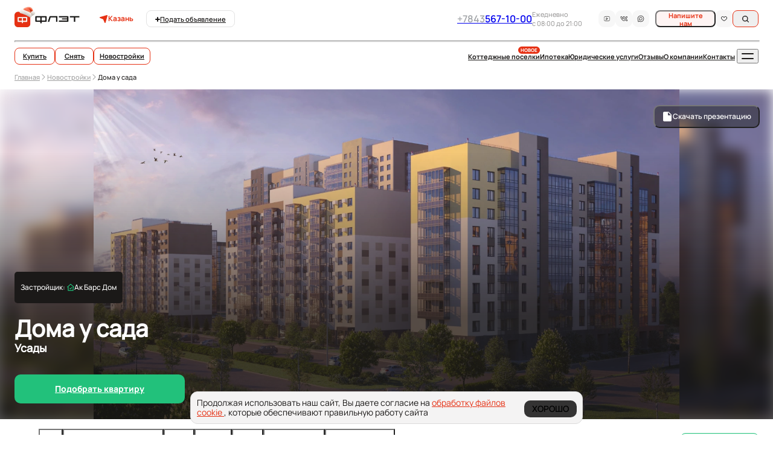

--- FILE ---
content_type: text/html;charset=utf-8
request_url: https://anflat.ru/novostroyki/doma-u-sada/
body_size: 171894
content:
<!DOCTYPE html><html  lang="ru" class="" style=""><head><meta charset="utf-8"><meta name="viewport" content="width=device-width, initial-scale=1, maximum-scale=1"><title>ЖК Дома у сада в Казани - купить квартиру по цене от застройщика</title><style>.trigger[data-v-00162f26]{background:#fff;border:1px solid #d6d6d6;border-radius:50%;bottom:1em;cursor:pointer;height:48px;left:1em;position:fixed;transform:scale(0);transition:all .5s ease-out;width:48px;z-index:40}.trigger.show[data-v-00162f26]{transform:scale(1)}.trigger>img[data-v-00162f26]{position:absolute;right:50%;top:50%;transform:translate(50%,-50%)}</style><style>@font-face{font-display:swap;font-family:Montserrat Black;font-style:normal;font-weight:900;src:url(/_nuxt/Montserrat-Black.Bh8U_RQC.woff2) format("woff2"),url(/_nuxt/Montserrat-Black.C4fuioa2.woff) format("woff")}@font-face{font-display:swap;font-family:Montserrat ExtraBold;font-style:normal;font-weight:800;src:url(/_nuxt/Montserrat-ExtraBold.DgAG0xVo.woff2) format("woff2"),url(/_nuxt/Montserrat-ExtraBold.CCHZ49tu.woff) format("woff")}@font-face{font-display:swap;font-family:Montserrat Bold;font-style:normal;font-weight:700;src:url(/_nuxt/Montserrat-Bold.k4dkyNw3.woff2) format("woff2"),url(/_nuxt/Montserrat-Bold.DyjShtdp.woff) format("woff")}@font-face{font-display:swap;font-family:Montserrat SemiBold;font-style:normal;font-weight:600;src:url(/_nuxt/Montserrat-SemiBold.CIGSX93l.woff2) format("woff2"),url(/_nuxt/Montserrat-SemiBold.CabZJtrA.woff) format("woff")}.header{margin:12px 0 23px}@media screen and (min-width:576px){.header{margin:17px 0 18px}}@media screen and (min-width:768px){.header{margin:5px 0 6px}}@media screen and (min-width:1024px){.header{margin:5px 0 7px}}@media screen and (min-width:1440px){.header{margin:8px 0 12px}}@media screen and (min-width:1600px){.header{margin:15px 0 16px}}@media screen and (min-width:1920px){.header{margin:24px 0 16px}}</style><style>@font-face{font-display:swap;font-family:Montserrat Black;font-style:normal;font-weight:900;src:url(/_nuxt/Montserrat-Black.Bh8U_RQC.woff2) format("woff2"),url(/_nuxt/Montserrat-Black.C4fuioa2.woff) format("woff")}@font-face{font-display:swap;font-family:Montserrat ExtraBold;font-style:normal;font-weight:800;src:url(/_nuxt/Montserrat-ExtraBold.DgAG0xVo.woff2) format("woff2"),url(/_nuxt/Montserrat-ExtraBold.CCHZ49tu.woff) format("woff")}@font-face{font-display:swap;font-family:Montserrat Bold;font-style:normal;font-weight:700;src:url(/_nuxt/Montserrat-Bold.k4dkyNw3.woff2) format("woff2"),url(/_nuxt/Montserrat-Bold.DyjShtdp.woff) format("woff")}@font-face{font-display:swap;font-family:Montserrat SemiBold;font-style:normal;font-weight:600;src:url(/_nuxt/Montserrat-SemiBold.CIGSX93l.woff2) format("woff2"),url(/_nuxt/Montserrat-SemiBold.CabZJtrA.woff) format("woff")}picture{display:flex}.header-top__wrapper{align-items:center;display:grid;grid-template-columns:repeat(2,1fr);justify-content:space-between}.header-top__wrapper--right__group--buttons{align-items:center;display:flex;flex-direction:row;gap:25px;justify-content:flex-end}.header-top__wrapper--left__logo--picture{height:35px;position:relative;top:-3px;width:110px}.header-top__wrapper--left__logo,.header-top__wrapper--left__logo--picture{display:block}.header-top__wrapper--middle__image--picture{display:block;height:14px;width:14px}.header-top__wrapper--middle,.header-top__wrapper--right__contacts,.header-top__wrapper--right__contacts--hour-br,.header-top__wrapper--right__group--social,.header-top__wrapper--right__group-buttons--write{display:none}.header-top-wrapper-right-group-menu-hamburger,.header-top__wrapper--right__group-buttons--search{transition:all .2s ease}.header-top-wrapper-right-group-favorites{display:flex;position:relative}.header-top-wrapper-right-group-favorites-main-desktop,.header-top-wrapper-right-group-favorites-page>.header-top-wrapper-right-group-favorites-active,.header-top__wrapper--middle__link-post-ads{display:none}.header-top-wrapper-right-group-menu-hamburger:hover>svg .header-bottom-wrapper-right-group-menu-hamburger--line{stroke:#e63114;transition:all .2s ease}.header-top__wrapper--right__group-buttons--search:hover{background:#e631140d;transition:all .2s ease}.header-top__wrapper--right__group-buttons--search:hover .header-top__wrapper--right__group-buttons--search__image-circle,.header-top__wrapper--right__group-buttons--search:hover>.header-top__wrapper--right__group-buttons--search__image-svg>.header-top__wrapper--right__group-buttons--search__image-path{stroke:#e63114}.header-top-wrapper-right-group-favorites:hover{background:#fef5f3;border:none;outline:none}.header-top-wrapper-right-group-favorites:hover>svg>path{fill:#e63114}.header-top-wrapper-right-group-favorites-page:hover{background:#f7f7f7;outline:none}.header-top-wrapper-right-group-favorites-page:hover>svg>path{stroke:#e63114}.header-top-wrapper-right-group-menu-hamburger:active>svg .header-bottom-wrapper-right-group-menu-hamburger--line{stroke:#e63114;transition:all .2s ease}.header-top__wrapper--right__group-buttons--search:active{background:#e631140d;transition:all .2s ease}.header-top-wrapper-right-group-favorites-page:active{background:#f3f2f2b0;outline:none}.header-top-wrapper-right-group-favorites-page:active>svg>path{stroke:#e63114}.header-top-wrapper-right-group-favorites__count{align-items:center;background:#e63114;border-radius:100%;color:#fff;display:flex;font-family:Manrope Bold,sans-serif;font-size:12px;height:18px;justify-content:center;letter-spacing:normal;line-height:16px;position:absolute;right:-15px;top:-5px;width:18px}@media screen and (min-width:576px){.header-top__wrapper--left__logo--picture{height:51px;top:-6px;width:151px}}@media screen and (min-width:768px){.header-top-wrapper-right-group-favorites>.header-top-wrapper-right-group-favorites-main-mobile{display:none}.header-top-wrapper-right-group-favorites>.header-top-wrapper-right-group-favorites-main-desktop{display:block}.header-top__wrapper--right__group-buttons--phone__image--link{display:none!important}.header-top__wrapper--right__group-buttons--phone__image--link,.header-top__wrapper--right__group-buttons--write{display:block;transition:all .2s ease}.header-top__wrapper--left__logo--picture{height:37px;top:-4px;width:114px}.header-top__wrapper{display:grid;grid-template-columns:210px 1fr}.header-top__wrapper--left{gap:18px}.header-top__wrapper--left,.header-top__wrapper--middle{align-items:center;display:flex;flex-direction:row;justify-content:flex-start}.header-top__wrapper--middle{gap:8px}.header-top__wrapper--right,.header-top__wrapper--right__contacts{align-items:center;display:flex;flex-direction:row;justify-content:flex-end}.header-top__wrapper--right__contacts{gap:10px;margin:0 10px 0 0}.header-top__wrapper--right__contacts--number{display:flex;gap:5px}.header-top__wrapper--right__contacts--number>p{font-family:Manrope SemiBold,sans-serif;font-size:14px;line-height:19.2px}.header-top__wrapper--right__contacts--number>p:first-child,.header-top__wrapper--right__contacts--number>p:nth-child(2){color:#a4a7aa}.header-top__wrapper-middle--city{color:#e63114;font-family:Manrope Bold,sans-serif;font-size:12px;letter-spacing:normal;line-height:120%}.header-top__wrapper--right__group--social{display:none}.header-top__wrapper--right__contacts--hour{color:#1b1918;font-family:Manrope Regular,sans-serif;font-size:11px;letter-spacing:normal;line-height:140%;opacity:.5}.header-top__wrapper--right__group--buttons{align-items:center;display:flex;gap:10px}.header-top__wrapper--right__group-buttons--write{background:#e631140d;border-radius:8px;color:#e63114;font-family:Manrope Bold,sans-serif;font-size:11px;height:28px;letter-spacing:normal;line-height:120%;padding:0 10px;width:100px}.header-top__wrapper--right__group-buttons--search{border:1px solid #e63114;border-radius:8px;height:28px;margin:0 2px 0 0;padding:0 15px;width:43px}.header-top__wrapper--right__group-buttons--search__image{display:flex;height:15px;width:16px}.header-top-wrapper-right-group-favorites,.header-top-wrapper-right-group-favorites-page{align-items:center;border-radius:8px;display:flex;height:28px;justify-content:center;padding:0 9px}.header-top-wrapper-right-group-favorites-page>svg,.header-top-wrapper-right-group-favorites>svg{height:8.74px;width:10px}.header-top-wrapper-right-group-favorites{background-color:#f3f2f2b0}.header-top-wrapper-right-group-favorites-page{background-color:#e631141a;outline:1px solid #e63114}.header-top-wrapper-right-group-favorites-page .header-top-wrapper-right-group-favorites-main{display:none}.header-top-wrapper-right-group-favorites-page .header-top-wrapper-right-group-favorites-active{display:block}.header-top-wrapper-right-group-favorites:active{background:#e631141a;outline:1px solid #e63114}.header-top-wrapper-right-group-favorites__count{right:-6px;top:0}}@media screen and (min-width:1024px){.header-line{background-color:#d9d9d9;display:block;grid-column:1/-1;grid-row:2/2;height:1px;margin:10px 0 9px;width:100%}.header-top__wrapper{grid-template-columns:auto 1fr}.header-top__wrapper--right__contacts--number>p{font-family:Manrope SemiBold,sans-serif;font-size:16px;line-height:19.2px}.header-top__wrapper--left__logo--picture{height:35px;top:-3px;width:108px}.header-top__wrapper--right__group-buttons--search{margin:0}.header-top-wrapper-right-group-menu-hamburger{display:none}.header-top__wrapper--left{gap:0}.header-top__wrapper--middle{gap:19px;margin-left:33px;margin-right:21px}.header-top__wrapper--right__contacts{gap:29px;margin:0 18px 0 0}.header-top__wrapper--right__contacts--hour{width:92px}.header-top__wrapper--right__group--social{display:block;margin:0 10px 0 0}.header-top__wrapper--right__contacts--hour-br{display:block}.header-top__wrapper--middle__link-post-ads{align-items:baseline;border:1px solid #e2e2e2;border-radius:8px;color:#1b1918;display:flex;flex-direction:row;font-family:Manrope SemiBold,sans-serif;font-size:11px;gap:2px;letter-spacing:normal;line-height:13px;padding:6.5px 14px}.header-top__wrapper--middle__link-post-ads:active,.header-top__wrapper--middle__link-post-ads:hover{background-color:#f4f3f3;border-color:#f4f3f3}}@media screen and (min-width:1440px){.header-line{margin:17px 0}.header-top__wrapper--left__logo--picture{height:56px;top:-7px;width:172px}.header-top__wrapper-middle--city{font-size:13px;line-height:15.6px}.header-top__wrapper--middle{gap:15px;margin-left:44px;margin-right:26px}.header-top__wrapper--middle__link-post-ads{align-items:center;font-size:14px;gap:4px;line-height:17px;padding:11px 19px}.header-top__wrapper--middle__image,.header-top__wrapper--middle__image--picture{height:16px;width:16px}.header-top__wrapper--right__contacts{gap:22px;margin:0 12px 0 0}.header-top__wrapper--right__contacts--number>p{font-size:20px;line-height:24px}.header-top__wrapper--right__contacts--hour{font-size:12px;line-height:16.8px;width:93px}.header-top__wrapper--right__group-buttons--write{font-size:13px;height:42px;line-height:15.6px;text-align:center;width:128px}.header-top__wrapper--right__group-buttons--search{align-items:center;display:flex;height:42px;justify-content:center;width:56px}.header-top-wrapper-right-group-favorites,.header-top-wrapper-right-group-favorites-page{height:42px;padding:0 13px}.header-top-wrapper-right-group-favorites-page>svg,.header-top-wrapper-right-group-favorites>svg{height:14px;width:16px}}@media screen and (min-width:1600px){.header-line{margin:24px 0}.header-top__wrapper--left__logo--picture{height:64px;top:-8px;width:198px}.header-top__wrapper--middle{gap:12px;margin-left:101px;margin-right:114px}.header-top__wrapper--middle__link-post-ads{align-items:center;font-size:14px;gap:8px;line-height:17px;padding:14px 23px}.header-top__wrapper--middle__image,.header-top__wrapper--middle__image--picture{height:14px;width:14px}.header-top__wrapper-middle--city{font-size:14px;line-height:16.8px}.header-top__wrapper--right__group-buttons--write{font-size:14px;height:48px;line-height:16.8px;width:146px}.header-top__wrapper--right__group-buttons--search{height:48px;width:64px}.header-top-wrapper-right-group-favorites,.header-top-wrapper-right-group-favorites-page{height:48px;padding:0 15px}.header-top-wrapper-right-group-favorites-page>svg,.header-top-wrapper-right-group-favorites>svg{height:15px;width:18px}.header-top-wrapper-right-group-favorites__count{height:20px;right:-6px;top:-6px;width:20px}}@media screen and (min-width:1920px){.header-top__wrapper--middle{margin-right:64px}.header-top__wrapper--left__logo--picture{top:-8px}}.header-top__wrapper--left__logo--picture__link:focus,.header-top__wrapper--right__contacts--number:focus,.header-top__wrapper--right__group-buttons--search:focus,.header-top__wrapper--right__group-buttons--write:focus{outline:none}.header-top__wrapper--left__logo--picture__link:focus>svg>line,.header-top__wrapper--right__contacts--number:focus>svg>line,.header-top__wrapper--right__group-buttons--search:focus>svg>line,.header-top__wrapper--right__group-buttons--write:focus>svg>line{stroke:#e63114}.header-top__wrapper--left__logo--picture__link:focus>p,.header-top__wrapper--right__contacts--number:focus>p,.header-top__wrapper--right__group-buttons--search:focus>p,.header-top__wrapper--right__group-buttons--write:focus>p{color:#1b1918}.header-top__wrapper--left__logo--picture__link:focus-visible,.header-top__wrapper--right__contacts--number:focus-visible,.header-top__wrapper--right__group-buttons--search:focus-visible,.header-top__wrapper--right__group-buttons--write:focus-visible{outline:1px solid #1b1918}.header-top__wrapper--left__logo--picture__link:active,.header-top__wrapper--left__logo--picture__link:hover,.header-top__wrapper--right__contacts--number:active,.header-top__wrapper--right__contacts--number:hover,.header-top__wrapper--right__group-buttons--search:active,.header-top__wrapper--right__group-buttons--search:hover,.header-top__wrapper--right__group-buttons--write:active,.header-top__wrapper--right__group-buttons--write:hover{outline:none}.header-top-wrapper-right-group-favorites-page{display:flex}@media screen and (min-width:768px){.header-top__wrapper--right__group--buttons{padding-top:0}}</style><style>@font-face{font-display:swap;font-family:Montserrat Black;font-style:normal;font-weight:900;src:url(/_nuxt/Montserrat-Black.Bh8U_RQC.woff2) format("woff2"),url(/_nuxt/Montserrat-Black.C4fuioa2.woff) format("woff")}@font-face{font-display:swap;font-family:Montserrat ExtraBold;font-style:normal;font-weight:800;src:url(/_nuxt/Montserrat-ExtraBold.DgAG0xVo.woff2) format("woff2"),url(/_nuxt/Montserrat-ExtraBold.CCHZ49tu.woff) format("woff")}@font-face{font-display:swap;font-family:Montserrat Bold;font-style:normal;font-weight:700;src:url(/_nuxt/Montserrat-Bold.k4dkyNw3.woff2) format("woff2"),url(/_nuxt/Montserrat-Bold.DyjShtdp.woff) format("woff")}@font-face{font-display:swap;font-family:Montserrat SemiBold;font-style:normal;font-weight:600;src:url(/_nuxt/Montserrat-SemiBold.CIGSX93l.woff2) format("woff2"),url(/_nuxt/Montserrat-SemiBold.CabZJtrA.woff) format("woff")}.social-block[data-v-85c7696b]{gap:28px;justify-content:flex-start}.social-block[data-v-85c7696b],.social-block__link[data-v-85c7696b]{align-items:center;display:flex;flex-direction:row}.social-block__link[data-v-85c7696b]{background:#f7f7f7;border-radius:10px;justify-content:center;min-height:42px;min-width:42px;transition:background-color .15s ease-in}.social-block__link-block[data-v-85c7696b]{display:flex}.social-block__link-block .size-sm[data-v-85c7696b]{display:none}.social-block__link-block .size-md[data-v-85c7696b]{display:block}.social-block__link-block .size-xl[data-v-85c7696b]{display:none}.social-block__link-block .svg-fill path[data-v-85c7696b]{transition:fill .15s ease-in;fill:#1b1918}.social-block__link-block .svg-stroke path[data-v-85c7696b]{transition:stroke .15s ease-in;stroke:#1b1918}.social-block__link:active .social-block__link-block .svg-fill path[data-v-85c7696b],.social-block__link:focus .social-block__link-block .svg-fill path[data-v-85c7696b],.social-block__link:hover .social-block__link-block .svg-fill path[data-v-85c7696b]{fill:#fff}.social-block__link:active .social-block__link-block .svg-stroke path[data-v-85c7696b],.social-block__link:focus .social-block__link-block .svg-stroke path[data-v-85c7696b],.social-block__link:hover .social-block__link-block .svg-stroke path[data-v-85c7696b]{stroke:#fff}.social-block__link[data-v-85c7696b]:focus{outline:1px solid #1b1918}.social-block__link[data-v-85c7696b]:disabled{background-color:transparent}.social-block__link:disabled .social-block__link-block .svg-fill path[data-v-85c7696b]{fill:#949494}.social-block__link:disabled .social-block__link-block .svg-stroke path[data-v-85c7696b]{stroke:#949494}.social-block .white-mode[data-v-85c7696b]{background:#fff}.social-block .dark-mode[data-v-85c7696b]{background:#29292b}.social-block .dark-mode .social-block__link-block[data-v-85c7696b]{display:flex}.social-block .dark-mode .social-block__link-block .svg-fill path[data-v-85c7696b]{fill:#fff}.social-block .dark-mode .social-block__link-block .svg-stroke path[data-v-85c7696b]{stroke:#fff}.social-block .dark-mode[data-v-85c7696b]:focus{outline:1px solid #fff}.social-block .dark-mode[data-v-85c7696b]:disabled{background-color:#a9a9aa}.social-block__link.wa[data-v-85c7696b]:active{background:#5fd34c;outline:none}.social-block__link.wa[data-v-85c7696b]:hover{background:#7fef6c;outline:none}.social-block__link.wa[data-v-85c7696b]:focus{background:#5fd34c}.social-block__link.tg[data-v-85c7696b]:active{background:#36aeea;outline:none}.social-block__link.tg[data-v-85c7696b]:hover{background:#52c1f9;outline:none}.social-block__link.tg[data-v-85c7696b]:focus{background:#36aeea}.social-block__link.vk[data-v-85c7696b]:active{background:#2787f5;outline:none}.social-block__link.vk[data-v-85c7696b]:hover{background:#67aaf6;outline:none}.social-block__link.vk[data-v-85c7696b]:focus{background:#2787f5}.social-block__link.yt[data-v-85c7696b]:active{background:red;outline:none}.social-block__link.yt[data-v-85c7696b]:hover{background:#fd4d4d;outline:none}.social-block__link.yt[data-v-85c7696b]:focus{background:red}.social-block__link.mx[data-v-85c7696b]:active{background:linear-gradient(87.59deg,#48c0fd 1.67%,#3357fc 39.29%,#632ce6 73.18%,#9c4bdb 96.8%);outline:none}.social-block__link.mx[data-v-85c7696b]:hover{background:linear-gradient(87.59deg,#48c0fdb3 1.67%,#3357fcb3 39.29%,#632ce6b3 73.18%,#9c4bdbb3 96.8%);outline:none}.social-block__link.mx[data-v-85c7696b]:focus{background:linear-gradient(87.59deg,#48c0fd 1.67%,#3357fc 39.29%,#632ce6 73.18%,#9c4bdb 96.8%)}@media screen and (min-width:768px){.social-block[data-v-85c7696b]{gap:5px}.social-block__link[data-v-85c7696b]{min-height:28px;min-width:28px}.social-block__link-block .size-sm[data-v-85c7696b]{display:block}.social-block__link-block .size-md[data-v-85c7696b],.social-block__link-block .size-xl[data-v-85c7696b]{display:none}}@media screen and (min-width:1440px){.social-block[data-v-85c7696b]{gap:7px}.social-block__link[data-v-85c7696b]{min-height:48px;min-width:48px}.social-block__link-block .size-sm[data-v-85c7696b]{display:none}.social-block__link-block .size-md[data-v-85c7696b]{display:block}.social-block__link-block .size-xl[data-v-85c7696b]{display:none}}@media screen and (min-width:1600px){.social-block__link[data-v-85c7696b]{min-height:48px;min-width:48px}.social-block__link-block .size-md[data-v-85c7696b],.social-block__link-block .size-sm[data-v-85c7696b]{display:none}.social-block__link-block .size-xl[data-v-85c7696b]{display:block}}</style><style>@font-face{font-display:swap;font-family:Montserrat Black;font-style:normal;font-weight:900;src:url(/_nuxt/Montserrat-Black.Bh8U_RQC.woff2) format("woff2"),url(/_nuxt/Montserrat-Black.C4fuioa2.woff) format("woff")}@font-face{font-display:swap;font-family:Montserrat ExtraBold;font-style:normal;font-weight:800;src:url(/_nuxt/Montserrat-ExtraBold.DgAG0xVo.woff2) format("woff2"),url(/_nuxt/Montserrat-ExtraBold.CCHZ49tu.woff) format("woff")}@font-face{font-display:swap;font-family:Montserrat Bold;font-style:normal;font-weight:700;src:url(/_nuxt/Montserrat-Bold.k4dkyNw3.woff2) format("woff2"),url(/_nuxt/Montserrat-Bold.DyjShtdp.woff) format("woff")}@font-face{font-display:swap;font-family:Montserrat SemiBold;font-style:normal;font-weight:600;src:url(/_nuxt/Montserrat-SemiBold.CIGSX93l.woff2) format("woff2"),url(/_nuxt/Montserrat-SemiBold.CabZJtrA.woff) format("woff")}.fontWeight600{font-family:Manrope SemiBold,sans-serif}.fontWeight600,.fontWeight700{border-radius:10px;font-size:12px;line-height:14px}.fontWeight700{font-family:Manrope Bold,sans-serif}@media screen and (min-width:576px){.fontWeight600,.fontWeight700{font-size:14px;line-height:14px}}@media screen and (min-width:768px){.fontWeight600{font-size:12px;line-height:17px}}@media screen and (min-width:1440px){.fontWeight600,.fontWeight700{font-size:14px;line-height:17px}}@media (hover:hover){.btnTextColoRed:not(:disabled):hover{background:#fef5f3;outline:1px solid #e63114}.btnBgColorSmokeTextGreen:not(:disabled):hover{background:#22c17b;box-shadow:0 0 26.4px #22c17b;color:#fff}.btnTextColorGreenBgWhite:not(:disabled):hover{background:#22c17b;box-shadow:0 4px 36.5px #ffffff96;color:#fff;outline:1px solid #fff}.btnTextColoRedWithOutline:not(:disabled):hover{background:#fef5f3}.btnBgColoRed:not(:disabled):hover{background:linear-gradient(90deg,#ff2601,#ef1643);box-shadow:0 -1px 30.6px #e63114ad}.btnTextColorRedBgGrey:not(:disabled):hover{background:#e631140d;outline:1px solid #e63114}.btnBgColoGreen:not(:disabled):hover{background:#20d284;box-shadow:0 0 15px #22c17b}.btnParentBlackTextWhite:not(:disabled):hover,.btnTextColoGreen:not(:disabled):hover{background:#20d284;box-shadow:0 0 26.4px #22c17b;color:#fff;outline:none}.btnParentGreen:not(:disabled):hover{background:#20d284;box-shadow:0 4px 36.5px #ffffff96;color:#fff;outline:1px solid #fff}.btnParentBlackTextBlack:not(:disabled):hover{background:linear-gradient(90deg,#ff2601,#ef1643);box-shadow:0 -1px 30.6px #e63114ad;color:#fff}.btnGreenLineGradient:not(:disabled):hover{background:linear-gradient(89.05deg,#67e783 -10.83%,#29d489 110.75%)}.btnWhiteColorBlack:not(:disabled):hover{background:#f4f3f3;outline:none}.btnPlan:not(:disabled):hover{background:#fef5f3;outline:none}.linkMenu:not(:disabled):hover{background:#ffffff73;cursor:pointer!important;outline:none}}.focusVisibleBlack:focus-visible{outline:2px solid #1b1918!important}.focusVisibleGreen:focus-visible{outline:2px solid #22c17b!important}.btnTextColoRed:not(:disabled):active,.btnTextColoRedWithOutline:not(:disabled):active,.btnTextColorRedBgGrey:not(:disabled):active{background:linear-gradient(90deg,#ff2601,#ef1643);box-shadow:0 -1px 30.6px #e63114ad;color:#fff}.btnGreenLineGradient:not(:disabled):active{background:linear-gradient(89.05deg,#76e18d -10.83%,#22c17b 110.75%)}.linkMenu:not(:disabled):active.main-banner-link-black{background:#ffffff40!important;outline:1px solid #1b1918!important}.linkMenu:not(:disabled):active.main-banner-link-white{background:#ffffff40!important;outline:1px solid #fff!important}.btnBgColoRed:not(:disabled):active,.btnParentBlackTextBlack:not(:disabled):active{background:#e93113;box-shadow:none;color:#fff}.btnBgColoGreen:not(:disabled):active,.btnBgColorSmokeTextGreen:not(:disabled):active,.btnParentBlackTextWhite:not(:disabled):active,.btnParentGreen:not(:disabled):active,.btnTextColoGreen:not(:disabled):active,.btnTextColorGreenBgWhite:not(:disabled):active{background:#09bb6d;box-shadow:none;outline:none}.btnPlan:not(:disabled):active{outline:1px solid #1b1918}.btnWhiteColorBlack:not(:disabled):active{background-color:#fef5f3;color:#e63114}.btnWhiteColorBlack:not(:disabled):active>svg>path{stroke:#e63114}.btnBgColoRed:disabled,.btnTextColoRed:disabled,.btnTextColoRedWithOutline:disabled,.btnTextColorRedBgGrey:disabled{background:#fff!important;color:#1b191866!important;outline:1px solid #e9e9e9!important}.btnBgColoGreen:disabled,.btnBgColorSmokeTextGreen:disabled,.btnTextColoGreen:disabled,.btnTextColorGreenBgWhite:disabled{background:#ededee!important;color:#e1ffff66!important}.btnParentBlackTextBlack:disabled{background:#c6c5c5!important;color:#1b1918!important;outline:1px solid #e9e9e9!important}.btnParentGreen:disabled{background:#85ddb6!important;color:#a0a0a0!important}.btnPlan:disabled{color:#1b19184d!important;outline:1px solid #d9d9d9!important}.btnGreenLineGradient:disabled{background:#e1e1e1!important}.btnWhiteColorBlack:disabled{opacity:.2}</style><style>@font-face{font-display:swap;font-family:Montserrat Black;font-style:normal;font-weight:900;src:url(/_nuxt/Montserrat-Black.Bh8U_RQC.woff2) format("woff2"),url(/_nuxt/Montserrat-Black.C4fuioa2.woff) format("woff")}@font-face{font-display:swap;font-family:Montserrat ExtraBold;font-style:normal;font-weight:800;src:url(/_nuxt/Montserrat-ExtraBold.DgAG0xVo.woff2) format("woff2"),url(/_nuxt/Montserrat-ExtraBold.CCHZ49tu.woff) format("woff")}@font-face{font-display:swap;font-family:Montserrat Bold;font-style:normal;font-weight:700;src:url(/_nuxt/Montserrat-Bold.k4dkyNw3.woff2) format("woff2"),url(/_nuxt/Montserrat-Bold.DyjShtdp.woff) format("woff")}@font-face{font-display:swap;font-family:Montserrat SemiBold;font-style:normal;font-weight:600;src:url(/_nuxt/Montserrat-SemiBold.CIGSX93l.woff2) format("woff2"),url(/_nuxt/Montserrat-SemiBold.CabZJtrA.woff) format("woff")}@media (hover:hover){.header-bottom-wrapper-right-group-menu-hamburger__icon:hover>line[data-v-18c6a78c]{stroke:#e63114;transition:all .2s ease}}@media (hover:none){.header-bottom-wrapper-right-group-menu-hamburger__icon:active>line[data-v-18c6a78c]{stroke:#e63114;transition:all .2s ease}}.header-bottom-wrapper[data-v-18c6a78c]{display:none}.header-bottom-wrapper-right-group-menu-hamburger__icon[data-v-18c6a78c]{transition:all .2s ease}@media screen and (min-width:1024px){.header-bottom-wrapper[data-v-18c6a78c]{display:block}.header-bottom-wrapper[data-v-18c6a78c],.header-bottom-wrapper-right-group-menu[data-v-18c6a78c]{align-items:center;display:flex;justify-content:space-between;width:100%}.header-bottom-wrapper-left-group-buttons[data-v-18c6a78c]{display:flex;gap:4px}.header-bottom-wrapper-left-group-button[data-v-18c6a78c]{align-items:center;border:1px solid #e63114;border-radius:8px;color:#1b1918;display:flex;font-family:Manrope Bold,sans-serif;font-size:11px;height:28px;justify-content:center;letter-spacing:normal;line-height:0;transition:all .2s ease}.header-bottom-wrapper-left-group-button[data-v-18c6a78c]:first-child{width:67px}.header-bottom-wrapper-left-group-button[data-v-18c6a78c]:nth-child(2){width:64px}.header-bottom-wrapper-left-group-button[data-v-18c6a78c]:last-child{width:94px}.header-bottom-wrapper-left-group-button[data-v-18c6a78c]:hover{background-color:#e631140d;color:#e63114!important}.header-bottom-wrapper-left-group-button.router-link-active[data-v-18c6a78c]{color:#1b1918}.header-bottom-wrapper-left-group-button_active[data-v-18c6a78c]{background-color:#e631140d;color:#e63114!important}.header-bottom-wrapper-right-group-menu[data-v-18c6a78c]{gap:11px}.header-bottom-wrapper-right-group-menu-item[data-v-18c6a78c]{color:#1b1918;font-family:Manrope Bold,sans-serif;font-size:11px;letter-spacing:normal;line-height:120%;position:relative;transition:all .2s ease}.header-bottom-wrapper-right-group-menu-item[data-v-18c6a78c]:hover{color:#e63114}.header-bottom-wrapper-right-group-menu-item[data-v-18c6a78c]:active{color:#1b1918}.header-bottom-wrapper-right-group-menu-item__span[data-v-18c6a78c]{background-color:#e63114;border-radius:20px;color:#fff;font-family:Manrope ExtraBold,sans-serif;font-size:8px;letter-spacing:normal;line-height:10px;overflow:hidden;padding:1px 4px;position:absolute;right:0;text-transform:uppercase;top:-10px}.header-bottom-wrapper-right-group-menu-hamburger[data-v-18c6a78c]{cursor:pointer;margin:0 0 0 3px}}@media screen and (min-width:1440px){.header-bottom-wrapper-left-group-buttons[data-v-18c6a78c]{gap:6px}.header-bottom-wrapper-left-group-button[data-v-18c6a78c]{font-size:13px;height:42px}.header-bottom-wrapper-left-group-button[data-v-18c6a78c]:first-child{width:92px}.header-bottom-wrapper-left-group-button[data-v-18c6a78c]:nth-child(2){width:87px}.header-bottom-wrapper-left-group-button[data-v-18c6a78c]:last-child{width:137px}.header-bottom-wrapper-right-group-menu[data-v-18c6a78c]{gap:32px}.header-bottom-wrapper-right-group-menu-item[data-v-18c6a78c]{font-size:13px}.header-bottom-wrapper-right-group-menu-item__span[data-v-18c6a78c]{font-size:10px;line-height:12px;padding:2px 4px;top:-15px}}@media screen and (min-width:1600px){.header-bottom-wrapper-left-group-button[data-v-18c6a78c]{font-size:14px;height:48px}.header-bottom-wrapper-left-group-button[data-v-18c6a78c]:first-child{width:96px}.header-bottom-wrapper-left-group-button[data-v-18c6a78c]:nth-child(2){width:90px}.header-bottom-wrapper-right-group-menu-item[data-v-18c6a78c]{font-size:14px}}@media screen and (min-width:1920px){.header-bottom-wrapper-left-group-button[data-v-18c6a78c]:first-child{width:95px}.header-bottom-wrapper-left-group-button[data-v-18c6a78c]:nth-child(2){width:89px}}.header-bottom-wrapper-left-group-button[data-v-18c6a78c]:focus,.header-bottom-wrapper-right-group-menu-hamburger[data-v-18c6a78c]:focus,.header-bottom-wrapper-right-group-menu-item[data-v-18c6a78c]:focus{outline:none}.header-bottom-wrapper-left-group-button:focus>svg>line[data-v-18c6a78c],.header-bottom-wrapper-right-group-menu-hamburger:focus>svg>line[data-v-18c6a78c],.header-bottom-wrapper-right-group-menu-item:focus>svg>line[data-v-18c6a78c]{stroke:#e63114}.header-bottom-wrapper-left-group-button:focus>p[data-v-18c6a78c],.header-bottom-wrapper-right-group-menu-hamburger:focus>p[data-v-18c6a78c],.header-bottom-wrapper-right-group-menu-item:focus>p[data-v-18c6a78c]{color:#1b1918}.header-bottom-wrapper-left-group-button[data-v-18c6a78c]:focus-visible,.header-bottom-wrapper-right-group-menu-hamburger[data-v-18c6a78c]:focus-visible,.header-bottom-wrapper-right-group-menu-item[data-v-18c6a78c]:focus-visible{outline:1px solid #1b1918}.header-bottom-wrapper-left-group-button[data-v-18c6a78c]:active,.header-bottom-wrapper-left-group-button[data-v-18c6a78c]:hover,.header-bottom-wrapper-right-group-menu-hamburger[data-v-18c6a78c]:active,.header-bottom-wrapper-right-group-menu-hamburger[data-v-18c6a78c]:hover,.header-bottom-wrapper-right-group-menu-item[data-v-18c6a78c]:active,.header-bottom-wrapper-right-group-menu-item[data-v-18c6a78c]:hover{outline:none}</style><style>@font-face{font-display:swap;font-family:Montserrat Black;font-style:normal;font-weight:900;src:url(/_nuxt/Montserrat-Black.Bh8U_RQC.woff2) format("woff2"),url(/_nuxt/Montserrat-Black.C4fuioa2.woff) format("woff")}@font-face{font-display:swap;font-family:Montserrat ExtraBold;font-style:normal;font-weight:800;src:url(/_nuxt/Montserrat-ExtraBold.DgAG0xVo.woff2) format("woff2"),url(/_nuxt/Montserrat-ExtraBold.CCHZ49tu.woff) format("woff")}@font-face{font-display:swap;font-family:Montserrat Bold;font-style:normal;font-weight:700;src:url(/_nuxt/Montserrat-Bold.k4dkyNw3.woff2) format("woff2"),url(/_nuxt/Montserrat-Bold.DyjShtdp.woff) format("woff")}@font-face{font-display:swap;font-family:Montserrat SemiBold;font-style:normal;font-weight:600;src:url(/_nuxt/Montserrat-SemiBold.CIGSX93l.woff2) format("woff2"),url(/_nuxt/Montserrat-SemiBold.CabZJtrA.woff) format("woff")}.footer{padding:24px 0 44px}.block-link-sale__block-wrapper-item:focus{outline:none}.block-link-sale__block-wrapper-item:focus>svg>line{stroke:#e63114}.block-link-sale__block-wrapper-item:focus>p{color:#1b1918}.block-link-sale__block-wrapper-item:focus-visible{outline:1px solid #1b1918}.block-link-sale__block-wrapper-item:active,.block-link-sale__block-wrapper-item:hover{outline:none}.footer-container{width:100%}.footer-container__main .block-link-sale{display:flex;flex-direction:column;gap:10px;margin-bottom:20px}.footer-container__main .block-link-sale__block{background-color:#f4f3f3;border-radius:20px;display:flex;flex-direction:column;gap:12px;padding:18px 20px}.footer-container__main .block-link-sale__block .desktop-link-list{display:none}.footer-container__main .block-link-sale__block-btn{cursor:pointer;display:flex;flex-direction:row;justify-content:space-between;width:100%}.footer-container__main .block-link-sale__block-btn-title,.footer-container__main .block-link-sale__block-btn-title-link{color:#1b1918;font-family:Manrope Bold,sans-serif;font-size:13px;letter-spacing:normal;line-height:135%}.footer-container__main .block-link-sale__block-btn-title-link{display:none}.footer-container__main .block-link-sale__block-wrapper{display:flex;flex-direction:column;gap:15px;padding-bottom:6px}.footer-container__main .block-link-sale__block-wrapper-item{color:#1b191899;font-family:Manrope Medium,sans-serif;font-size:12px;letter-spacing:normal;line-height:135%;transition:color .15s ease-in}.footer-container__main .block-link-sale__block-wrapper-item:active{color:#e63114cc}.footer-container__main .block-link-sale__block-wrapper-item:hover{color:#e63114}.footer-container__main .block-link-sale__block-wrapper-item:focus{color:#e63114cc;text-decoration:underline}.footer-container__main .block-contacts{margin-bottom:20px}.footer-container__main .block-contacts__phone-and-time{display:flex;flex-direction:column;gap:5px;margin-bottom:20px}.footer-container__main .block-contacts__phone{color:#1b1918;display:flex;flex-direction:row;flex-wrap:nowrap;font-family:Manrope SemiBold,sans-serif;font-size:18px;gap:5px;letter-spacing:normal;line-height:135%}.footer-container__main .block-contacts__phone-code,.footer-container__main .block-contacts__phone-region{color:#a4a7aa}.footer-container__main .block-contacts__time{color:#bbbaba;font-family:Manrope Medium,sans-serif;font-size:12px;letter-spacing:normal;line-height:135%}.footer-container__main .company-info{display:flex;flex-direction:column;gap:8px;margin-bottom:20px}.footer-container__main .company-info .big-logo,.footer-container__main .company-info__logo{display:none}.footer-container__main .company-info__description,.footer-container__main .company-info__link-sale{color:#bbbaba;font-family:Manrope Medium,sans-serif;font-size:12px;letter-spacing:normal;line-height:135%}.footer-container .additional,.footer-container .additional__legal-info{display:flex;flex-direction:column;gap:20px}.footer-container .additional__legal-info-grid-desktop{display:none}.footer-container .additional__legal-info-item{color:#1b191899;font-family:Manrope Medium,sans-serif;font-size:12px;letter-spacing:normal;line-height:135%;text-decoration:underline;transition:color .15s ease-in}.footer-container .additional__legal-info-item:active{color:#e63114cc}.footer-container .additional__legal-info-item:hover{color:#e63114}.footer-container .additional__legal-info-item:focus{color:#e63114cc}.footer-container .additional__email{color:#e63114;font-family:Manrope Medium,sans-serif;font-size:12px;letter-spacing:normal;line-height:135%}@media screen and (min-width:576px){.footer{padding:22px 0 32px}.footer-container__main .block-link-sale{margin-bottom:26px}}@media screen and (min-width:768px){.footer{padding:22px 0 30px}.footer-container__main{display:grid;gap:20px;grid-template-columns:188px 1fr 1fr 1fr;margin-bottom:28px}.footer-container__main .footer-container__links{display:grid;grid-column:2/span 3;grid-row:1/span 1;grid-template-columns:170px 186px 1fr}.footer-container__main .block-link-sale{display:grid;gap:0;grid-column:1/span 2;grid-template-columns:170px 1fr;margin-bottom:0;padding-top:1px}.footer-container__main .block-link-sale__block{background-color:inherit;border-radius:0;gap:5px;padding:0}.footer-container__main .block-link-sale__block .mobile-link-button{cursor:default}.footer-container__main .block-link-sale__block .mobile-link-list,.footer-container__main .block-link-sale__block .mobile-link-svg{display:none}.footer-container__main .block-link-sale__block .desktop-link-list{display:flex}.footer-container__main .block-link-sale__block-btn-title{display:none}.footer-container__main .block-link-sale__block-btn-title-link{color:#1b1918;cursor:pointer;display:block;font-family:Manrope Bold,sans-serif;font-size:12px;letter-spacing:-.2px;line-height:16px;transition:color .1s ease-in,opacity .1s ease-in}.footer-container__main .block-link-sale__block-btn-title-link:hover{color:#e63114}.footer-container__main .block-link-sale__block-btn-title-link:active{color:#e63114;opacity:.7}.footer-container__main .block-link-sale__block-wrapper{gap:10px;padding-bottom:0}.footer-container__main .block-link-sale__block-wrapper-item{color:#767574;font-family:Manrope Medium,sans-serif;font-size:11px;letter-spacing:-.2px;line-height:15px}.footer-container__main .block-contacts{margin-bottom:0}.footer-container__main .block-contacts__phone-and-time{gap:11px;margin-bottom:37px}.footer-container__main .block-contacts__phone{letter-spacing:-.2px;line-height:22px;text-align:right}.footer-container__main .block-contacts__time{color:#bbbaba;font-family:Manrope Medium,sans-serif;font-size:12px;letter-spacing:-.2px;line-height:16px}.footer-container__main .company-info{gap:0;margin-bottom:0}.footer-container__main .company-info .small-logo{display:block;margin-bottom:14px}.footer-container__main .company-info__description{color:#a6a5a5;font-family:Manrope Medium,sans-serif;font-size:11px;letter-spacing:-.2px;line-height:15px;margin-bottom:9px}.footer-container__main .company-info__link-sale{color:#a6a5a5;font-family:Manrope Medium,sans-serif;font-size:12px;letter-spacing:-.2px;line-height:16px}.footer-container .additional{display:grid;gap:0;grid-template-columns:564px 1fr}.footer-container .additional__legal-info{display:grid;gap:14px;grid-column:1/span 1;grid-row:1/span 1;grid-template-columns:194px 156px 1fr}.footer-container .additional__legal-info-item{color:#767574}.footer-container .additional__email,.footer-container .additional__legal-info-item{font-family:Manrope Medium,sans-serif;font-size:11px;letter-spacing:-.2px;line-height:15px}.footer-container .additional__email{color:#e63114}.block-link-sale__block-btn-title-link{max-width:120px}.block-link-sale__block-btn-title{width:100px}}@media screen and (min-width:1024px){.footer-container__main{gap:10px;grid-template-columns:repeat(12,1fr);margin-bottom:28px}.footer-container__main .footer-container__links{grid-column:4/span 9;grid-row:1/span 1;grid-template-columns:repeat(9,1fr)}.footer-container__main .block-link-sale{gap:6px;grid-column:1/span 6;grid-row:1/span 1;grid-template-columns:repeat(2,1fr);margin-bottom:0}.footer-container__main .block-link-sale__block{border-radius:0;gap:12px;padding:0}.footer-container__main .block-link-sale__block-btn-title-link{color:#1b1918;font-family:Manrope Bold,sans-serif;font-size:12px;letter-spacing:normal;line-height:135%;max-width:100%}.footer-container__main .block-link-sale__block-wrapper{gap:10px;padding-bottom:0}.footer-container__main .block-link-sale__block-wrapper-item{color:#1b191899;font-family:Manrope Medium,sans-serif;font-size:11px;letter-spacing:normal;line-height:135%}.footer-container__main .block-contacts{grid-column:7/span 9;grid-row:1/span 1;margin-bottom:0}.footer-container__main .block-contacts__phone-and-time{gap:10px;margin-bottom:38px}.footer-container__main .company-info{gap:0;grid-column:1/span 3;grid-row:1/span 1;margin-bottom:0}.footer-container__main .company-info .small-logo{display:block;margin-bottom:15px}.footer-container__main .company-info__description{margin-bottom:8px}.footer-container .additional{gap:10px;grid-template-columns:repeat(12,1fr)}.footer-container .additional__legal-info{display:grid;gap:10px;grid-column:1/span 9;grid-row:1/span 1;grid-template-columns:repeat(3,1fr)}.footer-container .additional__email{grid-column:10/span 3;grid-row:1/span 1}.block-link-sale__block-btn-title-link{width:auto}.footer{padding:40px 0}.footer-container__main{gap:0;grid-template-columns:repeat(10,1fr);margin-bottom:44px}.footer-container__main .footer-container__links{gap:0;grid-template-columns:repeat(7,1fr)}.footer-container__main .block-link-sale{gap:0;grid-column:1/span 5}.footer-container__main .block-link-sale__block{gap:12px}.footer-container__main .block-link-sale__block-wrapper{gap:6px}.footer-container__main .block-contacts{grid-column:6/span 2;margin-left:auto;width:-moz-fit-content;width:fit-content}.footer-container__main .block-contacts__phone-and-time{margin-bottom:30px}.footer-container__main .company-info{grid-column:1/span 3}.footer-container__main .company-info__description{max-width:240px}.footer-container .additional{gap:0;grid-template-columns:repeat(10,1fr)}.footer-container .additional__legal-info{gap:0;grid-column:1/span 8;grid-template-columns:repeat(8,1fr)}.footer-container .additional__legal-info .map-site{grid-column:1/span 3}.footer-container .additional__legal-info-grid-mobile{display:none}.footer-container .additional__legal-info-grid-desktop{display:grid;grid-column:4/span 6;grid-template-columns:repeat(2,1fr)}.footer-container .additional__email{grid-column:9/span 2;margin-left:auto;padding-right:118px;width:-moz-fit-content;width:fit-content}}@media screen and (min-width:1440px){.footer{padding:50px 0}.footer-container__main{margin-bottom:113px}.footer-container__main .footer-container__links{grid-column:5/span 9;grid-template-columns:repeat(6,1fr)}.footer-container__main .block-link-sale{grid-column:1/span 4}.footer-container__main .block-link-sale__block{gap:12px}.footer-container__main .block-link-sale__block-btn-title-link{font-size:14px}.footer-container__main .block-link-sale__block-wrapper-item{font-size:12px}.footer-container__main .block-contacts{grid-column:5/span 2}.footer-container__main .block-contacts__phone-and-time{gap:6px;margin-bottom:28px}.footer-container__main .block-contacts__phone{font-size:24px}.footer-container__main .block-contacts__time{font-size:14px}.footer-container__main .company-info{grid-column:1/span 4}.footer-container__main .company-info .small-logo{display:none}.footer-container__main .company-info .big-logo{display:flex;margin-bottom:21px}.footer-container__main .company-info__description{margin-bottom:10px;max-width:350px}.footer-container .additional__legal-info .map-site{grid-column:1/span 4}.footer-container .additional__legal-info-grid-desktop{grid-column:5/span 6}.footer-container .additional__email{font-size:14px}}@media screen and (min-width:1600px){.footer{padding:66px 0 82px}}@media screen and (min-width:1920px){.footer{padding:72px 0 82px}.footer-container__main .company-info__description{margin-bottom:10px}}</style><style>@font-face{font-display:swap;font-family:Montserrat Black;font-style:normal;font-weight:900;src:url(/_nuxt/Montserrat-Black.Bh8U_RQC.woff2) format("woff2"),url(/_nuxt/Montserrat-Black.C4fuioa2.woff) format("woff")}@font-face{font-display:swap;font-family:Montserrat ExtraBold;font-style:normal;font-weight:800;src:url(/_nuxt/Montserrat-ExtraBold.DgAG0xVo.woff2) format("woff2"),url(/_nuxt/Montserrat-ExtraBold.CCHZ49tu.woff) format("woff")}@font-face{font-display:swap;font-family:Montserrat Bold;font-style:normal;font-weight:700;src:url(/_nuxt/Montserrat-Bold.k4dkyNw3.woff2) format("woff2"),url(/_nuxt/Montserrat-Bold.DyjShtdp.woff) format("woff")}@font-face{font-display:swap;font-family:Montserrat SemiBold;font-style:normal;font-weight:600;src:url(/_nuxt/Montserrat-SemiBold.CIGSX93l.woff2) format("woff2"),url(/_nuxt/Montserrat-SemiBold.CabZJtrA.woff) format("woff")}.thank{align-items:center;background-color:#f4f3f3;border:none;border-radius:20px;display:flex;flex-direction:column;height:inherit;justify-content:flex-start;max-width:95%;padding:55px 0;position:absolute;right:50%;top:50%;transform:translate(50%,-50%);width:625px}.thank-close{cursor:pointer;position:absolute;right:24px;top:24px;transition:transform .2s ease-in}.thank-close:hover{transform:rotate(-90deg)}.thank-title{color:#1b1918;font-family:Manrope Medium,sans-serif;font-size:32px;letter-spacing:normal;line-height:120%;margin:34px 0 12px}.thank-subtitle{color:#707176;font-family:Manrope Regular,sans-serif;margin:0 0 39px}.thank-btn,.thank-subtitle{font-size:16px;letter-spacing:normal;line-height:120%;text-align:center}.thank-btn{background-color:#22c17b;border:none;border-radius:10px;color:#fff;cursor:pointer;font-family:Manrope Bold,sans-serif;padding:22.5px 93px;transition:background-color .2s ease-in}.thank-btn:focus,.thank-btn:hover{background-color:#22c17bb3}.thank-btn:active{background-color:#22c17b}</style><style>@font-face{font-display:swap;font-family:Montserrat Black;font-style:normal;font-weight:900;src:url(/_nuxt/Montserrat-Black.Bh8U_RQC.woff2) format("woff2"),url(/_nuxt/Montserrat-Black.C4fuioa2.woff) format("woff")}@font-face{font-display:swap;font-family:Montserrat ExtraBold;font-style:normal;font-weight:800;src:url(/_nuxt/Montserrat-ExtraBold.DgAG0xVo.woff2) format("woff2"),url(/_nuxt/Montserrat-ExtraBold.CCHZ49tu.woff) format("woff")}@font-face{font-display:swap;font-family:Montserrat Bold;font-style:normal;font-weight:700;src:url(/_nuxt/Montserrat-Bold.k4dkyNw3.woff2) format("woff2"),url(/_nuxt/Montserrat-Bold.DyjShtdp.woff) format("woff")}@font-face{font-display:swap;font-family:Montserrat SemiBold;font-style:normal;font-weight:600;src:url(/_nuxt/Montserrat-SemiBold.CIGSX93l.woff2) format("woff2"),url(/_nuxt/Montserrat-SemiBold.CabZJtrA.woff) format("woff")}.thank-feedback{align-items:center;background-color:#f4f3f3;border:none;border-radius:20px;display:flex;flex-direction:column;height:inherit;justify-content:flex-start;max-width:95%;padding:55px 0;position:absolute;right:50%;top:50%;transform:translate(50%,-50%);width:625px}.thank-feedback__close{cursor:pointer;position:absolute;right:24px;top:24px;transition:transform .2s ease-in}.thank-feedback__close:hover{transform:rotate(-90deg)}.thank-feedback__title{color:#1b1918;font-family:Manrope Medium,sans-serif;font-size:32px;letter-spacing:normal;line-height:120%;margin:34px 0 12px}.thank-feedback__subtitle{color:#707176;font-family:Manrope Regular,sans-serif;margin:0 0 39px}.thank-feedback__btn,.thank-feedback__subtitle{font-size:16px;letter-spacing:normal;line-height:120%;text-align:center}.thank-feedback__btn{background-color:#22c17b;border:none;border-radius:10px;color:#fff;cursor:pointer;font-family:Manrope Bold,sans-serif;padding:22.5px 93px;transition:background-color .2s ease-in}.thank-feedback__btn:focus,.thank-feedback__btn:hover{background-color:#22c17bb3}.thank-feedback__btn:active{background-color:#22c17b}</style><style>@font-face{font-display:swap;font-family:Montserrat Black;font-style:normal;font-weight:900;src:url(/_nuxt/Montserrat-Black.Bh8U_RQC.woff2) format("woff2"),url(/_nuxt/Montserrat-Black.C4fuioa2.woff) format("woff")}@font-face{font-display:swap;font-family:Montserrat ExtraBold;font-style:normal;font-weight:800;src:url(/_nuxt/Montserrat-ExtraBold.DgAG0xVo.woff2) format("woff2"),url(/_nuxt/Montserrat-ExtraBold.CCHZ49tu.woff) format("woff")}@font-face{font-display:swap;font-family:Montserrat Bold;font-style:normal;font-weight:700;src:url(/_nuxt/Montserrat-Bold.k4dkyNw3.woff2) format("woff2"),url(/_nuxt/Montserrat-Bold.DyjShtdp.woff) format("woff")}@font-face{font-display:swap;font-family:Montserrat SemiBold;font-style:normal;font-weight:600;src:url(/_nuxt/Montserrat-SemiBold.CIGSX93l.woff2) format("woff2"),url(/_nuxt/Montserrat-SemiBold.CabZJtrA.woff) format("woff")}.modal-error-request{z-index:11000}.error-mobal{align-items:center;background-color:#f4f3f3;border:none;border-radius:20px;display:flex;flex-direction:column;height:inherit;justify-content:flex-start;max-width:95%;padding:55px 0;position:absolute;right:50%;top:50%;transform:translate(50%,-50%);width:625px;z-index:1000000}.error-mobal-close{cursor:pointer;position:absolute;right:24px;top:24px;transition:transform .2s ease-in}.error-mobal-close:hover{transform:rotate(-90deg)}.error-mobal-title{color:#1b1918;font-family:Manrope Medium,sans-serif;font-size:32px;letter-spacing:normal;line-height:120%;margin:34px 0 12px}.error-mobal-subtitle{color:#707176;font-family:Manrope Regular,sans-serif;margin:0 0 39px}.error-mobal-btn,.error-mobal-subtitle{font-size:16px;letter-spacing:normal;line-height:120%;text-align:center}.error-mobal-btn{background-color:#22c17b;border:none;border-radius:10px;color:#fff;cursor:pointer;font-family:Manrope Bold,sans-serif;padding:22.5px 93px;transition:background-color .2s ease-in}.error-mobal-btn:focus,.error-mobal-btn:hover{background-color:#22c17bb3}.error-mobal-btn:active{background-color:#22c17b}</style><style>@font-face{font-display:swap;font-family:Montserrat Black;font-style:normal;font-weight:900;src:url(/_nuxt/Montserrat-Black.Bh8U_RQC.woff2) format("woff2"),url(/_nuxt/Montserrat-Black.C4fuioa2.woff) format("woff")}@font-face{font-display:swap;font-family:Montserrat ExtraBold;font-style:normal;font-weight:800;src:url(/_nuxt/Montserrat-ExtraBold.DgAG0xVo.woff2) format("woff2"),url(/_nuxt/Montserrat-ExtraBold.CCHZ49tu.woff) format("woff")}@font-face{font-display:swap;font-family:Montserrat Bold;font-style:normal;font-weight:700;src:url(/_nuxt/Montserrat-Bold.k4dkyNw3.woff2) format("woff2"),url(/_nuxt/Montserrat-Bold.DyjShtdp.woff) format("woff")}@font-face{font-display:swap;font-family:Montserrat SemiBold;font-style:normal;font-weight:600;src:url(/_nuxt/Montserrat-SemiBold.CIGSX93l.woff2) format("woff2"),url(/_nuxt/Montserrat-SemiBold.CabZJtrA.woff) format("woff")}.yandex-captcha-modal[data-v-85101068]{position:relative}.yandex-captcha-block-preloader[data-v-85101068]{display:flex;width:100%}.yandex-captcha-element[data-v-85101068]{height:0;width:-moz-fit-content;width:fit-content}.yandex-captcha-preloader[data-v-85101068]{margin:0 auto}.yandex-captcha[data-v-85101068]{align-items:center;background-color:#f4f3f3;border-radius:20px;display:flex;flex-direction:column;height:inherit;justify-content:flex-start;max-width:95%;padding:40px 10px 22px;position:absolute;right:50%;top:50%;transform:translate(50%,-50%);width:625px}.yandex-captcha__wrapper[data-v-85101068]{width:100%}.yandex-captcha__close[data-v-85101068]{cursor:pointer;position:absolute;right:8px;top:8px;transition:transform .2s ease-in}.yandex-captcha__close[data-v-85101068]:hover{transform:rotate(-90deg)}@media screen and (min-width:768px){.yandex-captcha[data-v-85101068]{background-color:#f4f3f3;padding:72px 40px}.yandex-captcha__close[data-v-85101068]{right:24px;top:24px}}</style><style>.yandex-captcha-block[data-v-9e3531b6]{width:100%}</style><style>.loading{animation:spin 1s ease-in-out infinite;border-radius:50%;display:inline-block}@keyframes spin{to{-webkit-transform:rotate(1turn)}}</style><style>@font-face{font-display:swap;font-family:Montserrat Black;font-style:normal;font-weight:900;src:url(/_nuxt/Montserrat-Black.Bh8U_RQC.woff2) format("woff2"),url(/_nuxt/Montserrat-Black.C4fuioa2.woff) format("woff")}@font-face{font-display:swap;font-family:Montserrat ExtraBold;font-style:normal;font-weight:800;src:url(/_nuxt/Montserrat-ExtraBold.DgAG0xVo.woff2) format("woff2"),url(/_nuxt/Montserrat-ExtraBold.CCHZ49tu.woff) format("woff")}@font-face{font-display:swap;font-family:Montserrat Bold;font-style:normal;font-weight:700;src:url(/_nuxt/Montserrat-Bold.k4dkyNw3.woff2) format("woff2"),url(/_nuxt/Montserrat-Bold.DyjShtdp.woff) format("woff")}@font-face{font-display:swap;font-family:Montserrat SemiBold;font-style:normal;font-weight:600;src:url(/_nuxt/Montserrat-SemiBold.CIGSX93l.woff2) format("woff2"),url(/_nuxt/Montserrat-SemiBold.CabZJtrA.woff) format("woff")}.legal-modal-container{align-items:center;display:flex;justify-content:center}.legal-modal-content{background-color:#fff;border-radius:4px;max-height:100%;max-width:700px;overflow:auto;padding:16px;position:relative}.legal-modal-content h3{font-family:Manrope SemiBold,sans-serif;font-size:24px;margin-bottom:20px;margin-top:10px}.legal-modal-content h3,.legal-modal-content p{color:#1b1918;letter-spacing:normal;line-height:120%}.legal-modal-content p{font-family:Manrope Medium,sans-serif;font-size:15px;margin-bottom:10px}.legal-modal-content button{background-color:#fff;border:1px solid transparent;border-radius:5px;color:#e63114;display:flex;font-family:Manrope Medium,sans-serif;font-size:14px;letter-spacing:normal;line-height:120%;margin-left:auto;margin-top:20px;padding:8px 10px}.legal-modal.modal-close{align-items:center;cursor:pointer;display:flex;height:32px;justify-content:center;margin:8px 8px 0 0;position:absolute;right:0;top:0;width:32px}.legal-modal.modal-close:hover{color:gray}</style><style>@font-face{font-display:swap;font-family:Montserrat Black;font-style:normal;font-weight:900;src:url(/_nuxt/Montserrat-Black.Bh8U_RQC.woff2) format("woff2"),url(/_nuxt/Montserrat-Black.C4fuioa2.woff) format("woff")}@font-face{font-display:swap;font-family:Montserrat ExtraBold;font-style:normal;font-weight:800;src:url(/_nuxt/Montserrat-ExtraBold.DgAG0xVo.woff2) format("woff2"),url(/_nuxt/Montserrat-ExtraBold.CCHZ49tu.woff) format("woff")}@font-face{font-display:swap;font-family:Montserrat Bold;font-style:normal;font-weight:700;src:url(/_nuxt/Montserrat-Bold.k4dkyNw3.woff2) format("woff2"),url(/_nuxt/Montserrat-Bold.DyjShtdp.woff) format("woff")}@font-face{font-display:swap;font-family:Montserrat SemiBold;font-style:normal;font-weight:600;src:url(/_nuxt/Montserrat-SemiBold.CIGSX93l.woff2) format("woff2"),url(/_nuxt/Montserrat-SemiBold.CabZJtrA.woff) format("woff")}.main[data-v-c520a1af]{position:relative}.nb-complex-breadcrumbs[data-v-c520a1af]{margin:12px 0}.sticky-header[data-v-c520a1af]{position:sticky;top:0;transition:box-shadow .3s ease-in;z-index:100}.is-sticky[data-v-c520a1af]{box-shadow:3px -1px 42px #0000001a}.sentinel[data-v-c520a1af]{height:1px;pointer-events:none;position:absolute;top:100px;width:100%}.complex-button-anchor[data-v-c520a1af]{margin-bottom:28px}.complex-button-anchor__svg[data-v-c520a1af]{display:flex;position:relative;top:0;transform:rotate(1turn);transition:transform .3s ease-in-out}.complex-button-anchor__svg-rotate[data-v-c520a1af]{top:1px;transform:rotate(180deg)}.highlight[data-v-c520a1af]{margin-bottom:10px}@media screen and (min-width:576px){.complex-button-anchor[data-v-c520a1af]{margin-bottom:24px}.highlight[data-v-c520a1af]{margin-bottom:16px}.nb-complex-breadcrumbs[data-v-c520a1af]{margin:10px 0 20px}}@media screen and (min-width:768px){.complex-button-anchor[data-v-c520a1af]{margin-bottom:32px}.highlight[data-v-c520a1af]{margin-bottom:20px}.nb-complex-breadcrumbs[data-v-c520a1af]{margin:10px 0}}@media screen and (min-width:1024px){.nb-complex-breadcrumbs[data-v-c520a1af]{margin:14px 0}}@media screen and (min-width:1440px){.complex-button-anchor[data-v-c520a1af]{margin-bottom:48px}.highlight[data-v-c520a1af]{margin-bottom:52px}.nb-complex-breadcrumbs[data-v-c520a1af]{margin:18px 0}}@media screen and (min-width:1600px){.nb-complex-breadcrumbs[data-v-c520a1af]{margin:16px 0}}@media screen and (min-width:1920px){.complex-button-anchor[data-v-c520a1af]{margin-bottom:52px}.nb-complex-breadcrumbs[data-v-c520a1af]{margin:20px 0}}</style><style>@font-face{font-display:swap;font-family:Montserrat Black;font-style:normal;font-weight:900;src:url(/_nuxt/Montserrat-Black.Bh8U_RQC.woff2) format("woff2"),url(/_nuxt/Montserrat-Black.C4fuioa2.woff) format("woff")}@font-face{font-display:swap;font-family:Montserrat ExtraBold;font-style:normal;font-weight:800;src:url(/_nuxt/Montserrat-ExtraBold.DgAG0xVo.woff2) format("woff2"),url(/_nuxt/Montserrat-ExtraBold.CCHZ49tu.woff) format("woff")}@font-face{font-display:swap;font-family:Montserrat Bold;font-style:normal;font-weight:700;src:url(/_nuxt/Montserrat-Bold.k4dkyNw3.woff2) format("woff2"),url(/_nuxt/Montserrat-Bold.DyjShtdp.woff) format("woff")}@font-face{font-display:swap;font-family:Montserrat SemiBold;font-style:normal;font-weight:600;src:url(/_nuxt/Montserrat-SemiBold.CIGSX93l.woff2) format("woff2"),url(/_nuxt/Montserrat-SemiBold.CabZJtrA.woff) format("woff")}.breadcrumbs-new[data-v-e7fac419]{min-width:320px;overflow:auto}.breadcrumbs-new[data-v-e7fac419]::-webkit-scrollbar{height:0;width:0}.breadcrumbs[data-v-e7fac419]{display:flex;flex-wrap:nowrap;gap:16px;min-width:-moz-max-content;min-width:max-content}.breadcrumbs-link[data-v-e7fac419]{align-items:center;color:#a0a0a0;display:flex;flex-direction:row;flex-wrap:wrap;font-family:Manrope Medium,sans-serif;font-size:14px;gap:16px;letter-spacing:normal;line-height:17px;transition:color .1s ease-in}.breadcrumbs .breadcrumbs-link_active[data-v-e7fac419]{color:#1b1918}.breadcrumbs-link__next[data-v-e7fac419]:last-of-type{color:#1b1918;opacity:1}@media screen and (min-width:576px){.breadcrumbs[data-v-e7fac419],.breadcrumbs-link[data-v-e7fac419]{font-size:11px;line-height:13px}}@media screen and (min-width:768px){.breadcrumbs[data-v-e7fac419],.breadcrumbs-link[data-v-e7fac419]{font-size:11px}}@media screen and (min-width:1440px){.breadcrumbs .breadcrumbs-link[data-v-e7fac419]{color:#a0a0a0;font-family:Manrope Medium,sans-serif;font-size:14px;letter-spacing:normal;line-height:17px}.breadcrumbs .breadcrumbs-link_active[data-v-e7fac419]{color:#1b1918}}.breadcrumbs-link[data-v-e7fac419]:hover{color:#1b1918}.breadcrumbs-link[data-v-e7fac419]:is(.breadcrumbs-link_active):hover{cursor:default}.breadcrumbs-link[data-v-e7fac419]:active{color:#606060}</style><style>@font-face{font-display:swap;font-family:Montserrat Black;font-style:normal;font-weight:900;src:url(/_nuxt/Montserrat-Black.Bh8U_RQC.woff2) format("woff2"),url(/_nuxt/Montserrat-Black.C4fuioa2.woff) format("woff")}@font-face{font-display:swap;font-family:Montserrat ExtraBold;font-style:normal;font-weight:800;src:url(/_nuxt/Montserrat-ExtraBold.DgAG0xVo.woff2) format("woff2"),url(/_nuxt/Montserrat-ExtraBold.CCHZ49tu.woff) format("woff")}@font-face{font-display:swap;font-family:Montserrat Bold;font-style:normal;font-weight:700;src:url(/_nuxt/Montserrat-Bold.k4dkyNw3.woff2) format("woff2"),url(/_nuxt/Montserrat-Bold.DyjShtdp.woff) format("woff")}@font-face{font-display:swap;font-family:Montserrat SemiBold;font-style:normal;font-weight:600;src:url(/_nuxt/Montserrat-SemiBold.CIGSX93l.woff2) format("woff2"),url(/_nuxt/Montserrat-SemiBold.CabZJtrA.woff) format("woff")}.hero[data-v-5f657b70]{margin-bottom:12px}.builder-name[data-v-5f657b70]{align-items:center;background:#f4f3f3;border-radius:8px;flex-direction:row;gap:5px;margin-bottom:7px;padding:7px 10px;width:100%}.builder-name-mobile[data-v-5f657b70]{display:flex}.builder-name-desktop[data-v-5f657b70]{display:none}.builder-name__svg[data-v-5f657b70]{bottom:1px;position:relative}.builder-name__description[data-v-5f657b70]{color:#1b1918;font-family:Manrope Medium,sans-serif;font-size:12px;letter-spacing:normal;line-height:14px}.link-search[data-v-5f657b70]{background:#22c17b;border-radius:10px;color:#fff;font-family:Manrope Bold,sans-serif;font-size:14px;letter-spacing:normal;line-height:18px;padding:15px;text-align:center;transition:background-color .1s ease-in,box-shadow .1s ease-in;width:100%}.link-search[data-v-5f657b70]:active{background-color:#09bb6d;box-shadow:none}.link-search[data-v-5f657b70]:disabled,.link-search[data-v-5f657b70]:disabled:active,.link-search[data-v-5f657b70]:disabled:hover{background-color:#ededee;box-shadow:none}.link-search-mobile[data-v-5f657b70]{display:block}.link-search-medium[data-v-5f657b70]{display:none}.complex-hero[data-v-5f657b70]{border-radius:20px;color:#fff;display:flex;flex:1 1 auto;flex-direction:column;font-family:Manrope Regular,sans-serif;font-size:12px;height:auto;letter-spacing:normal;line-height:120%;margin-bottom:10px;min-height:448px;-webkit-min-height:448px;overflow:hidden;position:relative}.complex-hero__new-wrapper[data-v-5f657b70]{align-items:flex-end;display:flex;min-height:inherit;padding-bottom:24px;padding-top:14px;position:relative;z-index:10}.complex-hero__block-info[data-v-5f657b70]{margin:0;padding:0;width:100%}.complex-hero__button-download[data-v-5f657b70]{align-items:center;background:#1b191870;border-radius:8px;color:#fff;display:flex;font-family:Manrope Medium,sans-serif;font-size:12px;gap:4px;letter-spacing:normal;line-height:120%;padding:9px;position:absolute;right:11px;top:14px;transition:background-color .1s ease-in,box-shadow .1s ease-in}.complex-hero__button-download[data-v-5f657b70]:active{background-color:#09bb6d;box-shadow:none}.complex-hero__button-download[data-v-5f657b70]:disabled,.complex-hero__button-download[data-v-5f657b70]:disabled:active,.complex-hero__button-download[data-v-5f657b70]:disabled:hover{background-color:#63605f;box-shadow:none}.complex-hero__button-download-svg-mobile[data-v-5f657b70]{display:block}.complex-hero__button-download-svg-desktop[data-v-5f657b70]{display:none}.complex-hero__headings[data-v-5f657b70]{display:flex;flex-direction:column;gap:7px;margin-bottom:12px}.complex-hero__heading-one[data-v-5f657b70]{font-size:22px;letter-spacing:-.4px;line-height:24px}.complex-hero__heading-one[data-v-5f657b70],.complex-hero__heading-two[data-v-5f657b70]{color:#fff;font-family:Manrope Medium,sans-serif;margin:0}.complex-hero__heading-two[data-v-5f657b70]{font-size:14px;letter-spacing:-.2px;line-height:18px}.complex-hero .block-params-mobile[data-v-5f657b70]{display:flex}.complex-hero .block-params-desktop[data-v-5f657b70]{display:none}.complex-hero .block-params[data-v-5f657b70]{flex-direction:column;gap:8px}.complex-hero .block-params__block[data-v-5f657b70]{border-radius:10px;padding:12px 14px}.complex-hero .block-params__price[data-v-5f657b70],.complex-hero .block-params__size[data-v-5f657b70]{color:#fff;font-family:Manrope Regular,sans-serif;font-size:22px;letter-spacing:normal;line-height:28px;margin-bottom:2px}.complex-hero .block-params__description[data-v-5f657b70]{color:#fff;font-family:Manrope Light,sans-serif;font-size:12px;letter-spacing:normal;line-height:18px}.complex-hero__image-block[data-v-5f657b70]{background-position:50%;background-repeat:no-repeat;background-size:auto 100%;bottom:0;left:0;position:absolute;right:0;top:0;z-index:5}.complex-hero__image-block-shadow[data-v-5f657b70]{background:linear-gradient(1.42deg,#1b1918ba 20.5%,#6b6b6b00);height:100%}.complex-hero__image-block-shadow-red[data-v-5f657b70]{background:linear-gradient(1.42deg,#1b1918ba 20.5%,#6b6b6b00 50.06%),linear-gradient(0deg,#e6311421,#e6311421);height:100%}.complex-hero__blur-block[data-v-5f657b70]{background-image:url(/img/nb/none-image-apartment-code.svg);background-position-y:center;background-repeat:no-repeat;background-size:269px;bottom:0;left:0;position:absolute;right:0;top:0;z-index:0}@media screen and (min-width:576px){.builder-name[data-v-5f657b70]{background:#1b1918;border-radius:5px;margin-bottom:18px;padding:7px 10px;width:-moz-fit-content;width:fit-content}.builder-name-mobile[data-v-5f657b70]{display:none}.builder-name-desktop[data-v-5f657b70]{display:flex}.builder-name__span[data-v-5f657b70]{display:block;margin-right:2px}.builder-name__description[data-v-5f657b70],.builder-name__span[data-v-5f657b70]{color:#fff;font-family:Manrope Medium,sans-serif;font-size:12px;letter-spacing:normal;line-height:14px}.link-search[data-v-5f657b70]{border-radius:10px;color:#fff;font-family:Manrope ExtraBold,sans-serif;font-size:14px;letter-spacing:normal;line-height:18px;padding:15px;width:100%}.link-search-mobile[data-v-5f657b70]{display:none}.link-search-medium[data-v-5f657b70]{display:block}.mobile-container.new-container[data-v-5f657b70],.mobile-wrapper.new-wrapper[data-v-5f657b70]{margin:0;max-width:100%;padding:0}.complex-hero[data-v-5f657b70]{border:none;border-radius:0;margin-bottom:0;max-width:100%;min-height:544px}.complex-hero__new-wrapper[data-v-5f657b70]{padding-bottom:24px}.complex-hero__button-download[data-v-5f657b70]{border-radius:10px;color:#fff;font-family:Manrope SemiBold,sans-serif;font-size:12px;gap:4px;letter-spacing:normal;line-height:120%;padding:8px 12px;right:18px;top:17px}.complex-hero__button-download-svg-mobile[data-v-5f657b70]{display:none}.complex-hero__button-download-svg-desktop[data-v-5f657b70]{display:block}.complex-hero__headings[data-v-5f657b70]{gap:14px;margin-bottom:18px}.complex-hero__heading-one[data-v-5f657b70]{font-size:32px;line-height:36px;margin:0}.complex-hero__heading-two[data-v-5f657b70]{font-size:16px;letter-spacing:-.3px;line-height:22px;margin:0}.complex-hero .block-info[data-v-5f657b70]{width:50%}.complex-hero .block-params[data-v-5f657b70]{margin-bottom:18px;max-width:303px}.complex-hero .block-params__block[data-v-5f657b70]{border-radius:20px;padding:12px 12px 16px}.complex-hero .block-params__price[data-v-5f657b70],.complex-hero .block-params__size[data-v-5f657b70]{color:#fff;font-family:Manrope Regular,sans-serif;font-size:22px;letter-spacing:normal;line-height:28px;margin-bottom:0}.complex-hero .block-params__description[data-v-5f657b70]{color:#fff;font-family:Manrope Light,sans-serif;font-size:14px;letter-spacing:normal;line-height:16px}.complex-hero__blur-block[data-v-5f657b70]{background-position-x:-56px;background-position-y:top;background-size:446px}}@media screen and (min-width:768px){.complex-hero[data-v-5f657b70]{min-height:546px}.complex-hero__block-info[data-v-5f657b70]{max-width:40%}.complex-hero__button-download[data-v-5f657b70]{right:20px}.complex-hero .builder-name[data-v-5f657b70]{margin-bottom:20px}.complex-hero__new-wrapper[data-v-5f657b70]{justify-content:space-between;padding-bottom:19px}.complex-hero__headings[data-v-5f657b70]{gap:16px;margin-bottom:32px}.complex-hero__heading-one[data-v-5f657b70]{font-size:32px;line-height:36px}.complex-hero__heading-two[data-v-5f657b70]{font-size:16px;line-height:22px}.complex-hero .block-params-mobile[data-v-5f657b70]{display:none}.complex-hero .block-params-desktop[data-v-5f657b70]{display:flex}.complex-hero .block-params[data-v-5f657b70]{gap:20px;margin-bottom:0;max-width:-moz-fit-content;max-width:fit-content}.complex-hero .block-params__block[data-v-5f657b70]{padding:27px 106px 30px 28px}.complex-hero .block-params__price[data-v-5f657b70],.complex-hero .block-params__size[data-v-5f657b70]{color:#fff;font-family:Manrope Light,sans-serif;font-size:38px;letter-spacing:normal;line-height:49px;margin-bottom:17px}.complex-hero .block-params__description[data-v-5f657b70]{font-size:22px;line-height:28px}.complex-hero__image-block-shadow[data-v-5f657b70]{background:linear-gradient(1turn,#1b1918ba 31.5%,#6b6b6b00 81.06%)}.complex-hero .link-search[data-v-5f657b70]{padding:15px 67px;width:-moz-fit-content;width:fit-content}.complex-hero__blur-block[data-v-5f657b70]{background-position-y:center}}@media screen and (min-width:1024px){.complex-hero[data-v-5f657b70]{min-height:546px}.complex-hero .builder-name[data-v-5f657b70]{margin-bottom:20px}.complex-hero .link-search[data-v-5f657b70]:hover{background-color:#20d284;box-shadow:0 0 15px #22c17b}.complex-hero .link-search[data-v-5f657b70]:active{background-color:#09bb6d;box-shadow:none}.complex-hero .link-search[data-v-5f657b70]:disabled,.complex-hero .link-search[data-v-5f657b70]:disabled:active,.complex-hero .link-search[data-v-5f657b70]:disabled:hover{background-color:#ededee;box-shadow:none}.complex-hero__button-download[data-v-5f657b70]{right:18px;top:26px}.complex-hero__button-download[data-v-5f657b70]:hover{background-color:#22c17b;box-shadow:0 0 15px #22c17b}.complex-hero__button-download[data-v-5f657b70]:active{background-color:#09bb6d;box-shadow:none}.complex-hero__button-download[data-v-5f657b70]:disabled,.complex-hero__button-download[data-v-5f657b70]:disabled:active,.complex-hero__button-download[data-v-5f657b70]:disabled:hover{background-color:#63605f;box-shadow:none}.complex-hero__new-wrapper[data-v-5f657b70]{justify-content:space-between;padding-bottom:26px;padding-top:26px}.complex-hero__headings[data-v-5f657b70]{margin-bottom:32px}.complex-hero__heading-one[data-v-5f657b70]{font-size:38px;line-height:42px}.complex-hero__heading-one[data-v-5f657b70],.complex-hero__heading-two[data-v-5f657b70]{color:#fff;font-family:Manrope Medium,sans-serif;letter-spacing:normal}.complex-hero__heading-two[data-v-5f657b70]{font-size:18px;line-height:24px}.complex-hero .block-params__block[data-v-5f657b70]{padding:27px 105px 28px 29px}.complex-hero .block-params__size[data-v-5f657b70]{margin-bottom:46px}.complex-hero__blur-block[data-v-5f657b70]{background-position-y:center;background-size:546px}}@media screen and (min-width:1440px){.complex-hero[data-v-5f657b70]{margin-bottom:10px;padding-bottom:0;padding-top:0}.complex-hero__block-info[data-v-5f657b70]{max-width:450px}.complex-hero .builder-name[data-v-5f657b70]{margin-bottom:30px;padding:6px 10px}.complex-hero .builder-name__span[data-v-5f657b70]{margin-right:6px}.complex-hero .builder-name__description[data-v-5f657b70],.complex-hero .builder-name__span[data-v-5f657b70]{color:#fff;font-family:Manrope Medium,sans-serif;font-size:13px;letter-spacing:normal;line-height:16px}.complex-hero__button-download[data-v-5f657b70]{font-size:14px;padding:8px 12px;right:62px;top:32px}.complex-hero__new-wrapper[data-v-5f657b70]{justify-content:space-between;padding-bottom:32px;padding-top:32px}.complex-hero__heading-one[data-v-5f657b70]{color:#fff;font-family:Manrope Medium,sans-serif;font-size:48px;letter-spacing:normal;line-height:52px}.complex-hero .link-search[data-v-5f657b70]{padding:18px 61px;width:-moz-fit-content;width:fit-content}.complex-hero .block-params[data-v-5f657b70]{flex-direction:row;gap:18px}.complex-hero .block-params__block[data-v-5f657b70]{padding:26px 94px 21px 29px}.complex-hero .block-params__size[data-v-5f657b70]{font-size:40px;line-height:52px}.complex-hero .block-params__description[data-v-5f657b70]{color:#fff;font-family:Manrope Light,sans-serif;font-size:24px;letter-spacing:normal;line-height:32px}.complex-hero__blur-block[data-v-5f657b70]{background-position-x:0;background-position-y:center;background-size:732px}}@media screen and (min-width:1600px){.complex-hero[data-v-5f657b70]{margin-bottom:8px;min-height:546px}.complex-hero__button-download[data-v-5f657b70]{right:40px}.complex-hero__blur-block[data-v-5f657b70]{background-position-x:-35px;background-size:690px}.complex-hero.new-container[data-v-5f657b70]{max-width:100%}}@media screen and (min-width:1920px){.complex-hero[data-v-5f657b70]{border-radius:20px}.complex-hero__button-download[data-v-5f657b70]{right:88px}.complex-hero__blur-block[data-v-5f657b70]{background-position-x:0;background-size:730px}.complex-hero.new-container[data-v-5f657b70]{margin:0 auto 8px;max-width:1620px}}</style><style>@font-face{font-display:swap;font-family:Montserrat Black;font-style:normal;font-weight:900;src:url(/_nuxt/Montserrat-Black.Bh8U_RQC.woff2) format("woff2"),url(/_nuxt/Montserrat-Black.C4fuioa2.woff) format("woff")}@font-face{font-display:swap;font-family:Montserrat ExtraBold;font-style:normal;font-weight:800;src:url(/_nuxt/Montserrat-ExtraBold.DgAG0xVo.woff2) format("woff2"),url(/_nuxt/Montserrat-ExtraBold.CCHZ49tu.woff) format("woff")}@font-face{font-display:swap;font-family:Montserrat Bold;font-style:normal;font-weight:700;src:url(/_nuxt/Montserrat-Bold.k4dkyNw3.woff2) format("woff2"),url(/_nuxt/Montserrat-Bold.DyjShtdp.woff) format("woff")}@font-face{font-display:swap;font-family:Montserrat SemiBold;font-style:normal;font-weight:600;src:url(/_nuxt/Montserrat-SemiBold.CIGSX93l.woff2) format("woff2"),url(/_nuxt/Montserrat-SemiBold.CabZJtrA.woff) format("woff")}.pdf-download-modal-nb{background-color:#f4f3f3;border-radius:20px;max-width:95%;padding:36px 24px 26px;position:absolute;right:50%;top:50%;transform:translate(50%,-50%);width:570px}.pdf-download-modal-nb-success{align-items:center;display:flex;flex-direction:column;justify-content:center}.pdf-download-modal-nb-success>p{color:#1b1918;font-family:Manrope Medium,sans-serif;font-size:32px;letter-spacing:normal;line-height:110%;margin:34px 0 8px;text-align:center}.pdf-download-modal-nb-success>span{color:#707176;font-family:Manrope Regular,sans-serif;font-size:14px;letter-spacing:normal;line-height:110%;margin:0 0 43px;text-align:center}.pdf-download-modal-nb-success>button{background-color:#22c17b;border:none;border-radius:10px;color:#fff;font-family:Manrope Bold,sans-serif;font-size:16px;letter-spacing:normal;line-height:110%;padding:22.5px 93px}.pdf-download-modal-nb-title{color:#1b1918;font-family:Manrope SemiBold,sans-serif;font-size:24px;letter-spacing:normal;line-height:110%;margin:0 0 21px}.pdf-download-modal-nb-info{background-color:#fff;border:none;border-radius:10px;margin:0 0 14px;padding:24px}.pdf-download-modal-nb-info-title{border-bottom:1px solid #ececec;color:#e63114;font-family:Manrope Bold,sans-serif;font-size:16px;letter-spacing:normal;line-height:110%;margin:0 0 18px;padding:0 0 14px}.pdf-download-modal-nb-info-subtitle{color:#929292;font-family:Manrope Medium,sans-serif;font-size:16px;letter-spacing:normal;line-height:110%;margin:0 0 10px}.pdf-download-modal-nb-info-subtitle>span{color:#1b1918}.pdf-download-modal-nb-close{cursor:pointer;position:absolute;right:23px;top:26px}.pdf-download-modal-nb-form>input{background-color:#fff;color:#676767;font-family:Manrope Medium,sans-serif;margin:0 0 14px;padding:22.5px 24px}.pdf-download-modal-nb-form>button,.pdf-download-modal-nb-form>input{border:none;border-radius:10px;font-size:16px;letter-spacing:normal;line-height:120%;width:100%}.pdf-download-modal-nb-form>button{background-color:#22c17b;color:#fff;font-family:Manrope Bold,sans-serif;padding:22.5px 0;text-align:center}.pdf-download-modal-nb-form>button:active,.pdf-download-modal-nb-form>button:hover{filter:brightness(110%)}.pdf-download-modal-nb-form-error{color:#e63114;font-family:Manrope Medium,sans-serif;font-size:14px;letter-spacing:normal;line-height:120%;margin:0 0 14px}.pdf-download-modal-nb .pdf-download-modal-nb-form-politic{align-items:flex-start;display:flex;gap:10px}.pdf-download-modal-nb-form-politic{margin-bottom:14px}</style><style>@font-face{font-display:swap;font-family:Montserrat Black;font-style:normal;font-weight:900;src:url(/_nuxt/Montserrat-Black.Bh8U_RQC.woff2) format("woff2"),url(/_nuxt/Montserrat-Black.C4fuioa2.woff) format("woff")}@font-face{font-display:swap;font-family:Montserrat ExtraBold;font-style:normal;font-weight:800;src:url(/_nuxt/Montserrat-ExtraBold.DgAG0xVo.woff2) format("woff2"),url(/_nuxt/Montserrat-ExtraBold.CCHZ49tu.woff) format("woff")}@font-face{font-display:swap;font-family:Montserrat Bold;font-style:normal;font-weight:700;src:url(/_nuxt/Montserrat-Bold.k4dkyNw3.woff2) format("woff2"),url(/_nuxt/Montserrat-Bold.DyjShtdp.woff) format("woff")}@font-face{font-display:swap;font-family:Montserrat SemiBold;font-style:normal;font-weight:600;src:url(/_nuxt/Montserrat-SemiBold.CIGSX93l.woff2) format("woff2"),url(/_nuxt/Montserrat-SemiBold.CabZJtrA.woff) format("woff")}.complex-menu[data-v-d2b7751a]{background-color:#fff;margin-bottom:20px;position:sticky;top:0;width:100%;z-index:500}.complex-menu-section .list-links-mobile[data-v-d2b7751a]{background-color:#fff;border-radius:10px;display:block;overflow:hidden;padding:8px 0 14px;position:absolute;top:54px;z-index:500}.complex-menu-section .list-links-desktop[data-v-d2b7751a]{display:none}.complex-menu-section__new-wrapper[data-v-d2b7751a]{align-items:center;display:flex;justify-content:space-between;padding-bottom:8px;padding-top:8px;position:relative}.complex-menu-section__select[data-v-d2b7751a]{position:relative}.complex-menu-section__select-button[data-v-d2b7751a]{align-items:center;color:#1b1918;display:flex;flex-direction:row;font-family:Manrope SemiBold,sans-serif;font-size:12px;gap:5px;letter-spacing:normal;line-height:14px;padding:8px 30px 8px 0}.complex-menu-section__select-button-svg[data-v-d2b7751a]{bottom:2px;position:relative;transition:transform .1s ease-in}.complex-menu-section__select-button-svg-active[data-v-d2b7751a]{bottom:0;transform:rotate(180deg)}.complex-menu-section .complex-menu-section__list-links[data-v-d2b7751a]{display:none}.complex-menu-section .complex-menu-section__list-links-active[data-v-d2b7751a]{box-shadow:0 4px 35px #757a902b;display:block;min-width:90%}.complex-menu-section__item-link[data-v-d2b7751a]{background-color:#fff;color:#1b1918;font-family:Manrope SemiBold,sans-serif;font-size:14px;letter-spacing:normal;line-height:16px;padding:12px 18px;transition:color .1s ease-in,background-color .1s ease-in;width:100%}.complex-menu-section__item-link[data-v-d2b7751a]:active,.complex-menu-section__item-link[data-v-d2b7751a]:focus,.complex-menu-section__item-link[data-v-d2b7751a]:hover{background-color:#e9f9f2;color:#22c17b}.complex-menu-section__item-link.active-link[data-v-d2b7751a],.complex-menu-section__item-link[data-v-d2b7751a]:active,.complex-menu-section__item-link[data-v-d2b7751a]:focus{background-color:#fff;color:#22c17b}.complex-menu-section__button-consultation[data-v-d2b7751a]{background-color:#f2fcf7;border:1px solid #22c17b;border-radius:8px;color:#22c17b;font-family:Manrope Bold,sans-serif;font-size:14px;letter-spacing:-.2px;line-height:16px;padding:8px 15px;transition:box-shadow .1s ease-in,background-color .1s ease-in}.complex-menu-section__button-consultation[data-v-d2b7751a]:active{background-color:#09bb6d;box-shadow:none}@media screen and (min-width:576px){.complex-menu[data-v-d2b7751a]{margin-bottom:16px}.complex-menu-section__new-wrapper[data-v-d2b7751a]{padding-top:10px}}@media screen and (min-width:768px){.complex-menu[data-v-d2b7751a]{margin-bottom:24px}.complex-menu-section__new-wrapper[data-v-d2b7751a]{padding-top:13px}}@media screen and (min-width:1024px){.complex-menu[data-v-d2b7751a]{margin-bottom:30px}.complex-menu-section .complex-menu-section__select[data-v-d2b7751a]{display:none}.complex-menu-section .complex-menu-section__new-wrapper[data-v-d2b7751a]{padding-bottom:0;padding-top:0}.complex-menu-section .list-links-mobile[data-v-d2b7751a]{display:none}.complex-menu-section .list-links-desktop[data-v-d2b7751a]{display:flex}.complex-menu-section__list-links[data-v-d2b7751a]{gap:24px}.complex-menu-section__item-link[data-v-d2b7751a]{border-bottom:3px solid #fff;color:#1b1918;font-family:Manrope SemiBold,sans-serif;font-size:12px;letter-spacing:normal;line-height:14px;padding:18px 0 7px;transition:border .1s ease-in}.complex-menu-section__item-link[data-v-d2b7751a]:hover{background-color:#fff;border-bottom:3px solid #fff;color:#22c17b}.complex-menu-section__item-link.active-link[data-v-d2b7751a],.complex-menu-section__item-link[data-v-d2b7751a]:active,.complex-menu-section__item-link[data-v-d2b7751a]:focus{background-color:#fff;border-bottom:3px solid #22c17b;color:#22c17b}.complex-menu-section__button-consultation[data-v-d2b7751a]{margin-top:4px}.complex-menu-section__button-consultation[data-v-d2b7751a]:hover{background-color:#22c17b;box-shadow:0 0 15px #22c17b;color:#fff}.complex-menu-section__button-consultation[data-v-d2b7751a]:active{background-color:#09bb6d;box-shadow:none}.complex-menu-sticky .complex-menu-section__item-link[data-v-d2b7751a]{padding-bottom:15px;padding-top:18px}}@media screen and (min-width:1440px){.complex-menu[data-v-d2b7751a]{margin-bottom:57px}.complex-menu-section__list-links[data-v-d2b7751a]{gap:52px}.complex-menu-section__item-link[data-v-d2b7751a]{color:#1b1918;font-family:Manrope SemiBold,sans-serif;font-size:14px;letter-spacing:normal;line-height:16px}.complex-menu-section__button-consultation[data-v-d2b7751a]{font-size:14px;line-height:16px;margin-top:8px;padding:8px 16px}}@media screen and (min-width:1600px){.complex-menu-section__button-consultation[data-v-d2b7751a]{padding:10px 16px}}@media screen and (min-width:1920px){.complex-menu[data-v-d2b7751a]{margin-bottom:57px}.complex-menu-sticky .complex-menu-section__item-link[data-v-d2b7751a]{padding-bottom:17px;padding-top:19px}}</style><style>@font-face{font-display:swap;font-family:Montserrat Black;font-style:normal;font-weight:900;src:url(/_nuxt/Montserrat-Black.Bh8U_RQC.woff2) format("woff2"),url(/_nuxt/Montserrat-Black.C4fuioa2.woff) format("woff")}@font-face{font-display:swap;font-family:Montserrat ExtraBold;font-style:normal;font-weight:800;src:url(/_nuxt/Montserrat-ExtraBold.DgAG0xVo.woff2) format("woff2"),url(/_nuxt/Montserrat-ExtraBold.CCHZ49tu.woff) format("woff")}@font-face{font-display:swap;font-family:Montserrat Bold;font-style:normal;font-weight:700;src:url(/_nuxt/Montserrat-Bold.k4dkyNw3.woff2) format("woff2"),url(/_nuxt/Montserrat-Bold.DyjShtdp.woff) format("woff")}@font-face{font-display:swap;font-family:Montserrat SemiBold;font-style:normal;font-weight:600;src:url(/_nuxt/Montserrat-SemiBold.CIGSX93l.woff2) format("woff2"),url(/_nuxt/Montserrat-SemiBold.CabZJtrA.woff) format("woff")}.complex-stock-card-date-576{display:none}.complex-stock-card-date-360{display:inline-flex}.complex-stock{margin-bottom:28px}.complex-stock-title{color:#1b1918;font-family:Manrope SemiBold,sans-serif;font-size:18px;letter-spacing:normal;line-height:22px}.complex-stock-card{background-color:#fff;border:1px solid hsla(0,0%,91%,.7);border-radius:20px;display:flex;flex-direction:column;height:100%;justify-content:space-between;max-width:244px;min-height:234px;padding:18px 22px;position:relative}.dop-padding-right-mobile{padding-right:20px}.complex-stock-card-type-layout{align-items:center;background-color:#fdea43;border-radius:8px;display:inline-flex;gap:4px;margin-bottom:14px;padding:7px 10px}.complex-stock-card-type{color:#1b1918;font-family:Manrope Medium,sans-serif;font-size:12px;letter-spacing:normal;line-height:14px}.complex-stock-card-offer{color:#1b1918;font-family:Manrope Bold,sans-serif;font-size:14px;letter-spacing:normal;line-height:16px;margin-bottom:4px}.complex-stock-card-info{line-height:15px;margin-bottom:18px}.complex-stock-card-button,.complex-stock-card-info{color:#a4a7aa;font-family:Manrope Medium,sans-serif;font-size:12px;letter-spacing:normal}.complex-stock-card-button{align-items:center;display:flex;line-height:18px}.complex-stock-card-button:has(+.complex-stock-card-date){margin-bottom:20px}.complex-stock-card-date{background-color:#22c17b14;border-radius:100px;color:#22c17b;font-family:Manrope Bold,sans-serif;font-size:12px;letter-spacing:normal;line-height:15px;padding:6px 10px}.complex-stock-card-icon{font-size:12px}@media screen and (min-width:576px){.complex-stock{margin-bottom:42px}.complex-stock-card{max-width:100%;min-height:198px;padding:18px 18px 18px 22px}.complex-stock-title{font-size:32px;line-height:37px}.complex-stock-card-top{align-items:center;display:flex;justify-content:space-between;margin-bottom:14px}.complex-stock-card-type-layout{margin-bottom:0}.complex-stock-card-date-360{display:none}.complex-stock-card-date-576{display:inline-flex}.complex-stock-card-button{font-size:14px;line-height:20px}.complex-stock-card-button:has(+.complex-stock-card-date){margin-bottom:0}.complex-stock-card-offer{font-size:18px;line-height:20px}.complex-stock-card-info{font-size:14px;line-height:18px;margin-bottom:18px}}@media screen and (min-width:768px){.complex-stock{margin-bottom:32px}}@media screen and (min-width:1024px){.complex-stock{margin-bottom:62px}}@media screen and (min-width:1440px){.complex-stock{margin-bottom:76px}.complex-stock-title{font-size:36px;line-height:41px}}@media screen and (min-width:1600px){.complex-stock{margin-bottom:52px}.complex-stock-title{font-size:42px;line-height:48px}}@media screen and (min-width:1920px){.complex-stock{margin-bottom:53px}.complex-stock-title{font-size:24px;line-height:28px}}</style><style>@font-face{font-display:swap;font-family:Montserrat Black;font-style:normal;font-weight:900;src:url(/_nuxt/Montserrat-Black.Bh8U_RQC.woff2) format("woff2"),url(/_nuxt/Montserrat-Black.C4fuioa2.woff) format("woff")}@font-face{font-display:swap;font-family:Montserrat ExtraBold;font-style:normal;font-weight:800;src:url(/_nuxt/Montserrat-ExtraBold.DgAG0xVo.woff2) format("woff2"),url(/_nuxt/Montserrat-ExtraBold.CCHZ49tu.woff) format("woff")}@font-face{font-display:swap;font-family:Montserrat Bold;font-style:normal;font-weight:700;src:url(/_nuxt/Montserrat-Bold.k4dkyNw3.woff2) format("woff2"),url(/_nuxt/Montserrat-Bold.DyjShtdp.woff) format("woff")}@font-face{font-display:swap;font-family:Montserrat SemiBold;font-style:normal;font-weight:600;src:url(/_nuxt/Montserrat-SemiBold.CIGSX93l.woff2) format("woff2"),url(/_nuxt/Montserrat-SemiBold.CabZJtrA.woff) format("woff")}.swiper{width:100%}.swiper-slide{height:auto;width:auto}.slider-wrapper{position:relative}.slider-wrapper__top{align-items:flex-end;display:flex;justify-content:space-between;margin:0 0 14px}.slider-wrapper__top-group-buttons{display:flex;gap:7px}.slider-wrapper__top-group-buttons__next,.slider-wrapper__top-group-buttons__prev{align-items:center;background-color:#fff;border:1px solid #e1e1e1;border-radius:50%;display:flex;height:42px;justify-content:center;transition:background-color .1s ease-in,border .1s ease-in;width:42px}.slider-wrapper__top-group-buttons__next svg,.slider-wrapper__top-group-buttons__prev svg{transition:stroke .1s ease-in;stroke:#1b1918}.slider-wrapper__top-group-buttons__next:active,.slider-wrapper__top-group-buttons__prev:active{background-color:#676767;border:1px solid #e1e1e1}.slider-wrapper__top-group-buttons__next:active svg path,.slider-wrapper__top-group-buttons__prev:active svg path{stroke:#fff}.slider-wrapper__top-group-buttons__next:disabled,.slider-wrapper__top-group-buttons__next:disabled:active,.slider-wrapper__top-group-buttons__prev:disabled,.slider-wrapper__top-group-buttons__prev:disabled:active{background-color:#fff;border:1px solid #f6f6f6;cursor:not-allowed}.slider-wrapper__top-group-buttons__next:disabled svg path,.slider-wrapper__top-group-buttons__next:disabled:active svg path,.slider-wrapper__top-group-buttons__prev:disabled svg path,.slider-wrapper__top-group-buttons__prev:disabled:active svg path{stroke:#bbbaba}.slider-wrapper__top-group-buttons__next>svg,.slider-wrapper__top-group-buttons__prev>svg{height:16px;width:16px}.slider-wrapper__top-group-buttons__prev>svg{transform:rotate(180deg)}.slider-wrapper-bottom{display:flex;gap:28px}.slider-wrapper__top--title{color:#1b1918;font-family:Manrope Medium,sans-serif;font-size:22px;letter-spacing:normal;line-height:23px;width:230px}@media screen and (min-width:576px){.slider-wrapper__top{line-height:31px;margin:0 0 26px}.slider-wrapper__top--title{font-size:32px;line-height:115%;width:298px}.advantages-desktop__slider-top{display:flex;justify-content:flex-end;position:relative}}@media screen and (min-width:768px){.slider-wrapper__top{margin:0 0 20px!important}.slider-wrapper__top--title{font-size:32px;width:auto}.slider-wrapper__top-group-buttons__next,.slider-wrapper__top-group-buttons__prev{height:42px;width:42px}}@media screen and (min-width:1024px){.slider-wrapper__top--title{font-size:32px;line-height:37px}.slider-wrapper__top-group-buttons__next,.slider-wrapper__top-group-buttons__prev{height:50px;width:50px}.slider-wrapper__top-group-buttons__next:hover,.slider-wrapper__top-group-buttons__prev:hover{background-color:#f8f8f8;border:1px solid #f4f3f3}.slider-wrapper__top-group-buttons__next:hover svg path,.slider-wrapper__top-group-buttons__prev:hover svg path{stroke:#e63114}.slider-wrapper__top-group-buttons__next:active,.slider-wrapper__top-group-buttons__prev:active{background-color:#e0e0e080;border:1px solid #e1e1e1}.slider-wrapper__top-group-buttons__next:active svg path,.slider-wrapper__top-group-buttons__prev:active svg path{stroke:#1b191880}.slider-wrapper__top-group-buttons__next:disabled,.slider-wrapper__top-group-buttons__next:disabled:active,.slider-wrapper__top-group-buttons__next:disabled:hover,.slider-wrapper__top-group-buttons__prev:disabled,.slider-wrapper__top-group-buttons__prev:disabled:active,.slider-wrapper__top-group-buttons__prev:disabled:hover{background-color:#fff;border:1px solid #f6f6f6;cursor:not-allowed}.slider-wrapper__top-group-buttons__next:disabled svg path,.slider-wrapper__top-group-buttons__next:disabled:active svg path,.slider-wrapper__top-group-buttons__next:disabled:hover svg path,.slider-wrapper__top-group-buttons__prev:disabled svg path,.slider-wrapper__top-group-buttons__prev:disabled:active svg path,.slider-wrapper__top-group-buttons__prev:disabled:hover svg path{stroke:#1b191833}.slider-wrapper__top-group-buttons__next>svg,.slider-wrapper__top-group-buttons__prev>svg{height:auto;width:auto}.slider-wrapper__top-group-buttons{gap:10px}}@media screen and (min-width:1440px){.slider-wrapper__top--title{font-size:36px;line-height:41px}}@media screen and (min-width:1600px){.slider-wrapper__top--title{font-size:42px;line-height:48px}}.slider-wrapper__top-group-buttons__dark{background:#272729cc!important;border:none!important;transition:all .3s ease}.slider-wrapper__top-group-buttons__dark:hover{background:#22c17b!important;transition:all .3s ease}</style><style>@font-face{font-display:swap;font-family:Montserrat Black;font-style:normal;font-weight:900;src:url(/_nuxt/Montserrat-Black.Bh8U_RQC.woff2) format("woff2"),url(/_nuxt/Montserrat-Black.C4fuioa2.woff) format("woff")}@font-face{font-display:swap;font-family:Montserrat ExtraBold;font-style:normal;font-weight:800;src:url(/_nuxt/Montserrat-ExtraBold.DgAG0xVo.woff2) format("woff2"),url(/_nuxt/Montserrat-ExtraBold.CCHZ49tu.woff) format("woff")}@font-face{font-display:swap;font-family:Montserrat Bold;font-style:normal;font-weight:700;src:url(/_nuxt/Montserrat-Bold.k4dkyNw3.woff2) format("woff2"),url(/_nuxt/Montserrat-Bold.DyjShtdp.woff) format("woff")}@font-face{font-display:swap;font-family:Montserrat SemiBold;font-style:normal;font-weight:600;src:url(/_nuxt/Montserrat-SemiBold.CIGSX93l.woff2) format("woff2"),url(/_nuxt/Montserrat-SemiBold.CabZJtrA.woff) format("woff")}.section-main-info{margin-bottom:28px}.section-main-info .characteristics-main{border-bottom:1px solid #e9e9e9;margin-bottom:26px;padding-bottom:26px}.section-main-info .characteristics-main__title{color:#1b1918;font-family:Manrope SemiBold,sans-serif;font-size:18px;letter-spacing:normal;line-height:22px;margin-bottom:10px;max-width:80%}.section-main-info .characteristics-main__list{display:grid;gap:10px;grid-template-columns:1fr}.section-main-info .characteristics-main__item{align-items:center;display:flex;flex-direction:row;gap:6px}.section-main-info .characteristics-main__item-img{align-items:center;display:flex;height:40px;justify-content:center;min-width:40px;width:40px}.section-main-info .characteristics-main__item-info{display:flex;flex-direction:column}.section-main-info .characteristics-main__item-info-description{color:#a4a7aa;font-family:Manrope Medium,sans-serif;font-size:14px;letter-spacing:normal;line-height:21px}.section-main-info .characteristics-main__item-info-span{color:#1b1918;font-family:Manrope Regular,sans-serif;font-size:14px;letter-spacing:normal;line-height:16px}.section-main-info .characteristics-main__no-data{color:#a4a7aa;font-family:Manrope Medium,sans-serif;font-size:14px;letter-spacing:normal;line-height:16px}.section-main-info .description__info{margin-bottom:22px}.section-main-info .description__info-title{color:#1b1918;font-family:Manrope SemiBold,sans-serif;font-size:18px;letter-spacing:normal;line-height:22px;margin-bottom:6px}.section-main-info .description__info-description{color:#1b1918;font-family:Manrope Regular,sans-serif;font-size:14px;letter-spacing:normal;line-height:20px;margin-bottom:20px}.section-main-info .description__info-button{align-items:center;color:#1b1918cc;display:flex;flex-direction:row;gap:5px}.section-main-info .description__info-button-text{color:#1b1918;color:inherit;font-family:Manrope Medium,sans-serif;font-size:12px;letter-spacing:normal;line-height:16px}.section-main-info .description__info-button-svg{position:relative;top:2px;transition:transform .15s ease-in}.section-main-info .description__info-button-svg.active{top:0;transform:rotate(180deg)}.section-main-info .description__info-button-svg path{transition:stroke .1s ease-in}.section-main-info .description__info-button .active path{stroke:#e63114}.section-main-info .description__info-button:active{color:#e63114}.section-main-info .description__info-button:active path{stroke:#e63114}.section-main-info .description__button{align-items:center;background-color:#fff;border:1px solid #e9e9e9;border-radius:8px;display:flex;flex-direction:row;gap:6px;justify-content:center;padding:10px 14px;transition:background-color .1s ease-in,border .1s ease-in;width:100%}.section-main-info .description__button-svg{bottom:2px;display:block;position:relative}.section-main-info .description__button-text{color:#1b1918;font-family:Manrope Bold,sans-serif;font-size:12px;letter-spacing:normal;line-height:16px;transition:color .1s ease-in}.section-main-info .description__button:focus{background-color:#f4f3f3;border:1px solid #1b1918}.section-main-info .description__button:active{background-color:#fef5f3;border:1px solid #fef5f3}.section-main-info .description__button:active .description__button-text{color:#e63114}.section-main-info .description__button:disabled{background-color:#fff;border:1px solid #e9e9e9;opacity:.4}.section-main-info .description__button:disabled .description__button-text{color:#1b1918}@media screen and (min-width:576px){.section-main-info .characteristics-main{margin-bottom:34px;padding-bottom:34px}.section-main-info .characteristics-main__title{color:#1b1918;font-family:Manrope SemiBold,sans-serif;font-size:24px;letter-spacing:normal;line-height:29px;margin-bottom:12px;max-width:300px}.section-main-info .characteristics-main__list{-moz-column-gap:23px;column-gap:23px;grid-template-columns:1fr 1fr 1fr;row-gap:26px}.section-main-info .characteristics-main__item-info-description{color:#a4a7aa;font-family:Manrope Medium,sans-serif;font-size:14px;letter-spacing:normal;line-height:18px}.section-main-info .characteristics-main__item-info-span{color:#1b1918;font-family:Manrope Regular,sans-serif;font-size:14px;letter-spacing:normal;line-height:18px}.section-main-info .description{position:relative}.section-main-info .description__info{margin-bottom:0}.section-main-info .description__info-title{color:#1b1918;font-family:Manrope SemiBold,sans-serif;font-size:24px;letter-spacing:normal;line-height:28px;margin-bottom:12px}.section-main-info .description__info-description{color:#1b1918;font-family:Manrope Regular,sans-serif;font-size:16px;letter-spacing:normal;line-height:26px;margin-bottom:22px}.section-main-info .description__info-button-text{color:#1b1918;color:inherit;font-family:Manrope Medium,sans-serif;font-size:14px;letter-spacing:normal;line-height:18px}.section-main-info .description__button{position:absolute;right:0;top:-16px;width:-moz-fit-content;width:fit-content}.section-main-info .description__button-svg{top:0}.section-main-info .description__button-text{color:#1b1918;font-family:Manrope Bold,sans-serif;font-size:14px;letter-spacing:normal;line-height:18px}}@media screen and (min-width:768px){.section-main-info{margin-bottom:32px}.section-main-info .description__info-button-svg{top:0}.section-main-info .description__button{padding:10px}}@media screen and (min-width:1024px){.section-main-info{margin-bottom:46px}.section-main-info .characteristics-main{margin-bottom:42px;padding-bottom:42px}.section-main-info .characteristics-main__title{margin-bottom:20px;max-width:100%}.section-main-info .characteristics-main__list{grid-template-columns:1fr 1fr 1fr}.section-main-info .characteristics-main__item{gap:12px}.section-main-info .characteristics-main__no-data{color:#a4a7aa;font-family:Manrope Medium,sans-serif;font-size:16px;letter-spacing:normal;line-height:20px}.section-main-info .description__info-title{margin-bottom:20px}.section-main-info .description__info-description{margin-bottom:26px}.section-main-info .description__info-button{gap:6px}.section-main-info .description__info-button:hover path{stroke:#e63114}.section-main-info .description__info-button:active{color:#e63114}.section-main-info .description__info-button:active path{stroke:#e63114}.section-main-info .description__button{top:-26px}.section-main-info .description__button:focus{background-color:#f4f3f3;border:1px solid #1b1918}.section-main-info .description__button:hover{background-color:#f4f3f3;border:1px solid #f4f3f3}.section-main-info .description__button:active{background-color:#fef5f3;border:1px solid #fef5f3}.section-main-info .description__button:active .description__button-text{color:#e63114}.section-main-info .description__button:disabled{background-color:#fff;border:1px solid #e9e9e9;opacity:.4}.section-main-info .description__button:disabled .description__button-text{color:#1b1918}}@media screen and (min-width:1440px){.section-main-info__new-wrapper{display:grid;gap:36px;grid-template-columns:550px 1fr}.section-main-info .characteristics-main{border:none;margin-bottom:0;padding:0}.section-main-info .characteristics-main__list{-moz-column-gap:80px;column-gap:80px;grid-template-columns:1fr 1fr}.section-main-info .characteristics-main__item{gap:12px}.section-main-info .description__info-description{margin-bottom:14px;max-width:744px}}@media screen and (min-width:1600px){.section-main-info__new-wrapper{gap:44px;grid-template-columns:594px 1fr}.section-main-info .characteristics-main__list{gap:32px}}@media screen and (min-width:1920px){.section-main-info .characteristics-main__title{margin-bottom:28px}.section-main-info .description__info-description{margin-bottom:22px}}</style><style>.mobile[data-v-56e77442]{display:block}.desktop[data-v-56e77442]{display:none}@media screen and (min-width:576px){.mobile[data-v-56e77442]{display:none}.desktop[data-v-56e77442]{display:block}}</style><style>@font-face{font-display:swap;font-family:Montserrat Black;font-style:normal;font-weight:900;src:url(/_nuxt/Montserrat-Black.Bh8U_RQC.woff2) format("woff2"),url(/_nuxt/Montserrat-Black.C4fuioa2.woff) format("woff")}@font-face{font-display:swap;font-family:Montserrat ExtraBold;font-style:normal;font-weight:800;src:url(/_nuxt/Montserrat-ExtraBold.DgAG0xVo.woff2) format("woff2"),url(/_nuxt/Montserrat-ExtraBold.CCHZ49tu.woff) format("woff")}@font-face{font-display:swap;font-family:Montserrat Bold;font-style:normal;font-weight:700;src:url(/_nuxt/Montserrat-Bold.k4dkyNw3.woff2) format("woff2"),url(/_nuxt/Montserrat-Bold.DyjShtdp.woff) format("woff")}@font-face{font-display:swap;font-family:Montserrat SemiBold;font-style:normal;font-weight:600;src:url(/_nuxt/Montserrat-SemiBold.CIGSX93l.woff2) format("woff2"),url(/_nuxt/Montserrat-SemiBold.CabZJtrA.woff) format("woff")}.complex-gallery-block__slide{min-width:100%}.complex-gallery-block{margin-bottom:24px;position:relative}.complex-gallery-block__new-container{position:relative}.complex-gallery-block__slide{border:1px solid #d7dadb;border-radius:20px;overflow:hidden}.complex-gallery-block__slide-block{align-content:space-between;align-items:stretch;background-image:url(/_nuxt/peculiarities-bg.BlY9pC4H.webp);background-position:50%;background-repeat:no-repeat;background-size:contain;display:flex;flex-direction:column;flex-wrap:nowrap;height:276px;justify-content:space-between;padding:30px 30px 60px;position:relative;z-index:1}.complex-gallery-block__slide-blur-bg{background-position:50%;background-repeat:no-repeat;background-size:cover;filter:blur(15px);height:100%;left:0;opacity:.5;position:absolute;top:0;width:100%;z-index:0}.complex-gallery-block__slide-top{align-items:center;display:flex;flex-direction:row;flex-wrap:nowrap;justify-content:space-between}.complex-gallery-block__slide-action{align-items:center;display:flex;flex-direction:row;justify-content:flex-end}.complex-gallery-block__slide-action button{align-items:center;background-color:#0009;border:none;border-radius:5px;color:#fff;-moz-column-gap:10px;column-gap:10px;display:flex;flex-direction:row;font-family:Manrope Medium,sans-serif;font-size:14px;justify-content:flex-start;letter-spacing:normal;line-height:120%;padding:9px 14px}.complex-gallery-block__slide-title{color:#fff;font-family:Manrope Bold,sans-serif;font-size:16px;letter-spacing:normal;line-height:120%}.complex-gallery-block__slide-description{color:#fff;font-family:Manrope Medium,sans-serif;font-size:16px;letter-spacing:normal;line-height:120%;width:45%}.complex-gallery-block__die-info-top{display:flex;justify-content:space-between;margin-top:12px}.complex-gallery-block__die-info-top-p{color:#1b1918}.complex-gallery-block__die-info-top-count,.complex-gallery-block__die-info-top-p{font-family:Manrope SemiBold,sans-serif;font-size:18px;letter-spacing:normal;line-height:22px}.complex-gallery-block__die-info-top-count{color:#c6c6c6}.complex-gallery-block__die-info-top-description{color:#1b1918;font-family:Manrope SemiBold,sans-serif;font-size:14px;letter-spacing:normal;line-height:21px;margin-top:10px}.complex-gallery-block__die-info-top:last-child{margin-bottom:28px}.complex-gallery-block .mobile-complex-swiper .swiper-pagination-bullet.swiper-pagination-bullet-active{background-color:#fff}.complex-gallery-block .mobile-complex-swiper .swiper-pagination-bullet{background-color:#02020280;border:1px solid #fff;opacity:1}.complex-gallery-block .desktop-complex-swiper{display:none}@media screen and (min-width:576px){.complex-gallery-block{margin-bottom:16px}.complex-gallery-block__new-wrapper{position:relative}.complex-gallery-block__slide-block{height:354px}.complex-gallery-block__new-wrapper{padding:0}.complex-gallery-block .mobile-complex-swiper{display:none}.complex-gallery-block .complex-gallery-block__die-info{padding:0 18px}.complex-gallery-block .complex-gallery-block__die-info-top{margin-top:14px}.complex-gallery-block .complex-gallery-block__die-info-top-description{margin-top:7px}.complex-gallery-block .desktop-complex-swiper{display:block}.complex-gallery-block .desktop-complex-swiper .swiper-button-next,.complex-gallery-block .desktop-complex-swiper .swiper-button-prev{align-items:center;background-color:#fff;border:1px solid #e1e1e1;border-radius:50%;bottom:16px;display:flex;height:42px;justify-content:center;left:auto;top:unset;transition:background-color .1s ease-in,border .1s ease-in;width:42px}.complex-gallery-block .desktop-complex-swiper .swiper-button-next:after,.complex-gallery-block .desktop-complex-swiper .swiper-button-prev:after{color:#1b1918;font-size:14px;font-weight:900;position:relative;transition:color .1s ease-in}.complex-gallery-block .desktop-complex-swiper .swiper-button-next:active,.complex-gallery-block .desktop-complex-swiper .swiper-button-prev:active{background-color:#676767;border:1px solid #e1e1e1}.complex-gallery-block .desktop-complex-swiper .swiper-button-next:active:after,.complex-gallery-block .desktop-complex-swiper .swiper-button-prev:active:after{color:#fff}.complex-gallery-block .desktop-complex-swiper .swiper-button-next{right:20px}.complex-gallery-block .desktop-complex-swiper .swiper-button-next:after{left:1px}.complex-gallery-block .desktop-complex-swiper .swiper-button-prev{right:68px}.complex-gallery-block .desktop-complex-swiper .swiper-button-prev:after{left:-2px}.complex-gallery-block .desktop-complex-swiper .swiper-button-disabled{background:#fff;border:1px solid #f6f6f6;opacity:1}.complex-gallery-block .desktop-complex-swiper .swiper-button-disabled:after{color:#b3b2b1}}@media screen and (min-width:768px){.complex-gallery-block{margin-bottom:35px}.complex-gallery-block__slide-block{height:476px}.complex-gallery-block__die-info{background-color:#1b191866;border-radius:20px;bottom:20px;left:20px;padding:20px;position:absolute;right:121px;z-index:10}.complex-gallery-block__die-info-top{margin:0;padding:0}.complex-gallery-block__die-info-top-count,.complex-gallery-block__die-info-top-p{color:#fff}.complex-gallery-block__die-info-top-description{color:#fff;margin-top:10px}.complex-gallery-block .complex-gallery-block__die-info-top,.complex-gallery-block .complex-gallery-block__die-info-top-description{margin-top:0}.complex-gallery-block .complex-gallery-block__die-info{display:flex;flex-direction:column;gap:8px;max-width:586px;padding:20px}.complex-gallery-block .desktop-complex-swiper .swiper-button-next,.complex-gallery-block .desktop-complex-swiper .swiper-button-prev{bottom:30px}}@media screen and (min-width:1024px){.complex-gallery-block{margin-bottom:31px}.complex-gallery-block__slide-block{height:636px}.complex-gallery-block .desktop-complex-swiper .swiper-button-next,.complex-gallery-block .desktop-complex-swiper .swiper-button-prev{background-color:#fff;border:1px solid #e1e1e1;bottom:24px;height:50px;width:50px}.complex-gallery-block .desktop-complex-swiper .swiper-button-next:after,.complex-gallery-block .desktop-complex-swiper .swiper-button-prev:after{color:#1b1918;font-size:16px;font-weight:900}.complex-gallery-block .desktop-complex-swiper .swiper-button-next:hover,.complex-gallery-block .desktop-complex-swiper .swiper-button-prev:hover{background-color:#f4f3f3;border:1px solid #f4f3f3}.complex-gallery-block .desktop-complex-swiper .swiper-button-next:hover:after,.complex-gallery-block .desktop-complex-swiper .swiper-button-prev:hover:after{color:#e63114}.complex-gallery-block .desktop-complex-swiper .swiper-button-next:active,.complex-gallery-block .desktop-complex-swiper .swiper-button-prev:active{background-color:#676767;border:1px solid #e1e1e1}.complex-gallery-block .desktop-complex-swiper .swiper-button-next:active:after,.complex-gallery-block .desktop-complex-swiper .swiper-button-prev:active:after{color:#fff}.complex-gallery-block .desktop-complex-swiper .swiper-button-next{right:20px}.complex-gallery-block .desktop-complex-swiper .swiper-button-prev{right:79px}.complex-gallery-block .desktop-complex-swiper .swiper-button-disabled{background:#fff;border:1px solid #f6f6f6;opacity:1}.complex-gallery-block .desktop-complex-swiper .swiper-button-disabled:after{color:#b3b2b1}.complex-gallery-block .complex-gallery-block__die-info{max-width:842px}}@media screen and (min-width:1440px){.complex-gallery-block{margin-bottom:49px}.complex-gallery-block__die-info{bottom:32px;left:63px;right:195px}.complex-gallery-block__die-info-top-count,.complex-gallery-block__die-info-top-p{font-size:24px}.complex-gallery-block__die-info-top-description{font-size:18px;margin-top:19px}.complex-gallery-block__slide-block{height:760px}.complex-gallery-block .desktop-complex-swiper .swiper-button-next,.complex-gallery-block .desktop-complex-swiper .swiper-button-prev{bottom:32px}.complex-gallery-block .desktop-complex-swiper .swiper-button-next{right:60px}.complex-gallery-block .desktop-complex-swiper .swiper-button-prev{right:120px}.complex-gallery-block .complex-gallery-block__die-info{gap:24px;max-width:1095px;padding:33px 20px 20px}}@media screen and (min-width:1600px){.complex-gallery-block__die-info{left:41px;right:174px}.complex-gallery-block .desktop-complex-swiper .swiper-button-next{right:40px}.complex-gallery-block .desktop-complex-swiper .swiper-button-prev{right:100px}}@media screen and (min-width:1920px){.complex-gallery-block__die-info{bottom:32px;left:90px;right:224px}.complex-gallery-block .desktop-complex-swiper .swiper-button-next{right:90px}.complex-gallery-block .desktop-complex-swiper .swiper-button-prev{right:150px}}</style><style>@font-face{font-display:swap;font-family:Montserrat Black;font-style:normal;font-weight:900;src:url(/_nuxt/Montserrat-Black.Bh8U_RQC.woff2) format("woff2"),url(/_nuxt/Montserrat-Black.C4fuioa2.woff) format("woff")}@font-face{font-display:swap;font-family:Montserrat ExtraBold;font-style:normal;font-weight:800;src:url(/_nuxt/Montserrat-ExtraBold.DgAG0xVo.woff2) format("woff2"),url(/_nuxt/Montserrat-ExtraBold.CCHZ49tu.woff) format("woff")}@font-face{font-display:swap;font-family:Montserrat Bold;font-style:normal;font-weight:700;src:url(/_nuxt/Montserrat-Bold.k4dkyNw3.woff2) format("woff2"),url(/_nuxt/Montserrat-Bold.DyjShtdp.woff) format("woff")}@font-face{font-display:swap;font-family:Montserrat SemiBold;font-style:normal;font-weight:600;src:url(/_nuxt/Montserrat-SemiBold.CIGSX93l.woff2) format("woff2"),url(/_nuxt/Montserrat-SemiBold.CabZJtrA.woff) format("woff")}.section-type-layouts{margin-bottom:28px}.section-type-layouts .slider-wrapper__top{margin-bottom:8px}.section-type-layouts .slider-wrapper__top--title{width:100%}.section-type-layouts .slider-wrapper__top-group-buttons,.section-type-layouts__new-wrapper .slider-wrapper__top-group-buttons{display:none}.section-type-layouts__title{color:#1b1918;font-family:Manrope Medium,sans-serif;font-size:22px;letter-spacing:normal;line-height:24px;margin-bottom:14px}.section-type-layouts__navigation-tabs{-moz-column-gap:8px;column-gap:8px;display:flex;flex-wrap:wrap;overflow:auto}.section-type-layouts__navigation-tabs-button{display:none}.section-type-layouts__navigation-tabs-select{background-color:#fff;background-color:#f4f3f3;background-image:url("data:image/svg+xml;charset=utf-8,%3Csvg xmlns='http://www.w3.org/2000/svg' width='18' height='18' fill='none' viewBox='0 0 18 18'%3E%3Cpath stroke='%231B1918' stroke-linecap='round' stroke-width='2' d='m6 8 3 2.5L12 8'/%3E%3C/svg%3E");background-position:95% 50%;background-repeat:no-repeat;border:1px solid #f4f3f3;border-radius:10px;color:#1b1918;font-family:Manrope Bold,sans-serif;font-size:12px;letter-spacing:normal;line-height:14px;padding:15px 14px;position:relative}.section-type-layouts__navigation-tabs-select,.section-type-layouts__navigation-tabs-select-option{max-width:-webkit-fill-available;min-width:100%;width:100%}.section-type-layouts .types-card__img{align-items:center;background-color:transparent;border:1px solid #dddddc;border-radius:20px;display:flex;height:350px;justify-content:center;margin-bottom:14px;padding:22.5px 41px}.section-type-layouts .types-card__img img{height:auto;max-height:300px;width:100%}.section-type-layouts .types-card__img-image{background-position:50%;background-repeat:no-repeat;background-size:contain;height:250px;width:232px}.section-type-layouts .types-card__no-img{align-items:center;background-color:transparent;background-color:#f5f5f5;border:none;border-radius:20px;display:flex;flex-direction:column;height:350px;justify-content:center;margin-bottom:14px;padding:22.5px 41px;position:relative}.section-type-layouts .types-card__no-img .types-card__img-image{background-size:100%;height:49px;width:64px}.section-type-layouts .types-card__no-img .types-card__img-text{background:#1b19181a;border-radius:100px;bottom:13px;color:#fff;font-family:Manrope Bold,sans-serif;font-size:10px;letter-spacing:normal;line-height:12px;padding:8px 12px;position:absolute}.section-type-layouts .types-card__characteristic-list{display:flex;flex-direction:column;gap:8px;margin-bottom:12px}.section-type-layouts .types-card__characteristic-item{align-items:center;display:flex;flex-direction:row;justify-content:space-between}.section-type-layouts .types-card__characteristic-item>p{color:#8d8c8b;font-family:Manrope Medium,sans-serif;font-size:13px;letter-spacing:normal;line-height:17px}.section-type-layouts .types-card__characteristic-item>span,.section-type-layouts .types-card__characteristic-link{color:#1b1918;font-family:Manrope Medium,sans-serif;font-size:13px;letter-spacing:normal;line-height:17px}.section-type-layouts .types-card__characteristic-link{align-items:center;-moz-column-gap:8px;column-gap:8px;display:flex;flex-direction:row;justify-content:flex-start}.section-type-layouts .types-card__characteristic-link:active{color:#e63114;opacity:.7}@media screen and (min-width:576px){.section-type-layouts{margin-bottom:24px}.section-type-layouts .slider-wrapper__top{margin-bottom:20px}.section-type-layouts__title{color:#1b1918;font-family:Manrope Medium,sans-serif;font-size:32px;letter-spacing:normal;line-height:36px;margin-bottom:20px}.section-type-layouts .types-card__img,.section-type-layouts .types-card__no-image{margin-bottom:16px}.section-type-layouts .types-card__characteristic-list{gap:2px;margin-bottom:16px}.section-type-layouts .types-card__no-img .types-card__img-image{height:54px;width:70px}}@media screen and (min-width:768px){.section-type-layouts{margin-bottom:38px}.section-type-layouts .types-card__no-img .types-card__img-image{height:58px;width:72px}.section-type-layouts .types-card__no-img .types-card__img-text{padding:8px 9px}}@media screen and (min-width:1024px){.section-type-layouts{margin-bottom:32px}.section-type-layouts .slider-wrapper__top-group-buttons{display:flex}.section-type-layouts .slider-wrapper__top-group-buttons__next,.section-type-layouts .slider-wrapper__top-group-buttons__prev{height:50px;width:50px}.section-type-layouts__new-wrapper .slider-wrapper__top-group-buttons{display:block}.section-type-layouts__navigation-tabs{gap:8px;justify-content:flex-start}.section-type-layouts__navigation-tabs-button{background-color:#fff;border:1px solid #dddddc;border-radius:10px;color:#1b1918;display:flex;font-family:Manrope Bold,sans-serif;font-size:12px;letter-spacing:normal;line-height:14px;padding:16px 24px}.section-type-layouts__navigation-tabs-button:hover{border:1px solid #e63114;color:#e63114;transition:all .6s,transform .6s}.section-type-layouts__navigation-tabs-button.active{border:1px solid #e63114;color:#e63114}.section-type-layouts__navigation-tabs-select{display:none}.types-card__characteristic-link{transition:color .1s ease-in}.types-card__characteristic-link:hover{color:#e63114}.types-card__characteristic-link:active{color:#e63114;opacity:.7}.section-type-layouts .types-card__no-img .types-card__img-image{height:54px;width:72px}.section-type-layouts .types-card__no-img .types-card__img-text{bottom:14px;font-size:13px;line-height:16px;padding:8px 18px}}@media screen and (min-width:1440px){.section-type-layouts{margin-bottom:48px}.section-type-layouts__title{color:#1b1918;font-family:Manrope Medium,sans-serif;font-size:36px;letter-spacing:normal;line-height:42px}.section-type-layouts__navigation-tabs-button{background-color:#fff;border:1px solid #dddddc;border-radius:10px;color:#1b1918;font-family:Manrope Bold,sans-serif;font-size:16px;letter-spacing:normal;line-height:20px;padding:16px 30px}.section-type-layouts .types-card__no-img .types-card__img-image{height:54px;width:68px}.section-type-layouts .types-card__no-img .types-card__img-text{padding:8px 11px}}@media screen and (min-width:1600px){.section-type-layouts__title{color:#1b1918;font-family:Manrope Medium,sans-serif;font-size:42px;letter-spacing:normal;line-height:48px}}@media screen and (min-width:1920px){.section-type-layouts{margin-bottom:52px}.section-type-layouts .types-card__no-img .types-card__img-image{height:68px;width:87px}.section-type-layouts .types-card__no-img .types-card__img-text{bottom:16px}}</style><style>@font-face{font-display:swap;font-family:Montserrat Black;font-style:normal;font-weight:900;src:url(/_nuxt/Montserrat-Black.Bh8U_RQC.woff2) format("woff2"),url(/_nuxt/Montserrat-Black.C4fuioa2.woff) format("woff")}@font-face{font-display:swap;font-family:Montserrat ExtraBold;font-style:normal;font-weight:800;src:url(/_nuxt/Montserrat-ExtraBold.DgAG0xVo.woff2) format("woff2"),url(/_nuxt/Montserrat-ExtraBold.CCHZ49tu.woff) format("woff")}@font-face{font-display:swap;font-family:Montserrat Bold;font-style:normal;font-weight:700;src:url(/_nuxt/Montserrat-Bold.k4dkyNw3.woff2) format("woff2"),url(/_nuxt/Montserrat-Bold.DyjShtdp.woff) format("woff")}@font-face{font-display:swap;font-family:Montserrat SemiBold;font-style:normal;font-weight:600;src:url(/_nuxt/Montserrat-SemiBold.CIGSX93l.woff2) format("woff2"),url(/_nuxt/Montserrat-SemiBold.CabZJtrA.woff) format("woff")}.nb-exclusive[data-v-cec8d720]{margin-bottom:28px}.nb-exclusive>.swiper>.swiper-wrapper>.swiper-slide[data-v-cec8d720]{height:auto}.nb-exclusive>.swiper>.swiper-wrapper>.swiper-slide .nb-exclusive__card[data-v-cec8d720]{height:100%}.nb-exclusive__block-title-and-block-buttons[data-v-cec8d720]{align-items:flex-end;display:flex;justify-content:space-between;margin-bottom:19px}.nb-exclusive__block-buttons[data-v-cec8d720]{display:flex;flex-direction:row;gap:7px;justify-content:space-between}.nb-exclusive__block-buttons-next[data-v-cec8d720],.nb-exclusive__block-buttons-prev[data-v-cec8d720]{background:#fff;border:1px solid #e1e1e1;border-radius:50%;display:flex;height:42px;padding:20px;position:relative;transition:background-color .1s ease-in,border .1s ease-in;width:42px}.nb-exclusive__block-buttons-next[data-v-cec8d720]:active,.nb-exclusive__block-buttons-prev[data-v-cec8d720]:active{background-color:#676767;border:1px solid #e1e1e1}.nb-exclusive__block-buttons-next:active svg path[data-v-cec8d720],.nb-exclusive__block-buttons-prev:active svg path[data-v-cec8d720]{stroke:#fff}.nb-exclusive__block-buttons-next[data-v-cec8d720]:disabled,.nb-exclusive__block-buttons-next[data-v-cec8d720]:disabled:active,.nb-exclusive__block-buttons-next[data-v-cec8d720]:disabled:focus,.nb-exclusive__block-buttons-next[data-v-cec8d720]:disabled:hover,.nb-exclusive__block-buttons-prev[data-v-cec8d720]:disabled,.nb-exclusive__block-buttons-prev[data-v-cec8d720]:disabled:active,.nb-exclusive__block-buttons-prev[data-v-cec8d720]:disabled:focus,.nb-exclusive__block-buttons-prev[data-v-cec8d720]:disabled:hover{background-color:#fff;border:1px solid #f6f6f6;cursor:default}.nb-exclusive__block-buttons-next:disabled svg path[data-v-cec8d720],.nb-exclusive__block-buttons-next:disabled:active svg path[data-v-cec8d720],.nb-exclusive__block-buttons-next:disabled:focus svg path[data-v-cec8d720],.nb-exclusive__block-buttons-next:disabled:hover svg path[data-v-cec8d720],.nb-exclusive__block-buttons-prev:disabled svg path[data-v-cec8d720],.nb-exclusive__block-buttons-prev:disabled:active svg path[data-v-cec8d720],.nb-exclusive__block-buttons-prev:disabled:focus svg path[data-v-cec8d720],.nb-exclusive__block-buttons-prev:disabled:hover svg path[data-v-cec8d720]{stroke:#bbbaba}.nb-exclusive__block-buttons-next-svg[data-v-cec8d720],.nb-exclusive__block-buttons-prev-svg[data-v-cec8d720]{left:50%;position:absolute;top:50%;transform:translate(-50%,-50%)}.nb-exclusive__block-buttons-prev-svg[data-v-cec8d720]{left:47%}.nb-exclusive__block-buttons-next-svg[data-v-cec8d720]{left:52%}.nb-exclusive__title-word[data-v-cec8d720]{color:#1b1918;font-family:Manrope Medium,sans-serif;font-size:22px;letter-spacing:-.4px;line-height:25px}.nb-exclusive__title-word>span[data-v-cec8d720]{display:block}.nb-exclusive__title span[data-v-cec8d720]{color:#e63114}.nb-exclusive__card[data-v-cec8d720]{background-color:#f5f5f5;background-position:11px 14px;background-repeat:no-repeat;border:none;border-radius:27px;height:auto;padding:107px 4px 14px 11px}.nb-exclusive__card-wrapper[data-v-cec8d720]{display:flex;flex-direction:column;row-gap:9px}.nb-exclusive__card-name[data-v-cec8d720]{color:#1b1918;font-family:Manrope Bold,sans-serif;font-size:14px}.nb-exclusive__card-name[data-v-cec8d720],.nb-exclusive__card-offer[data-v-cec8d720]{letter-spacing:normal;line-height:128%;position:relative;z-index:4}.nb-exclusive__card-offer[data-v-cec8d720]{color:#1b19187a;font-family:Manrope Medium,sans-serif;font-size:12px}.nb-exclusive__card-offer__garanties>span[data-v-cec8d720],.nb-exclusive__card-offer__sertificate>span[data-v-cec8d720]{font-family:Manrope Bold,sans-serif}.nb-exclusive__card-free[data-v-cec8d720]{background-image:url([data-uri])}.nb-exclusive__card-refinancing[data-v-cec8d720]{background-image:url(/_nuxt/mobile-refinancing.CuBb-sO_.webp)}.nb-exclusive__card-sertificate[data-v-cec8d720]{background-image:url(/_nuxt/mobile-sertificate.Cs8O1MN0.webp);position:relative}.nb-exclusive__card-sertificate[data-v-cec8d720]:after{background:linear-gradient(253.21deg,#f5f5f5 7.14%,#f5f5f500 92%);border-radius:27px;bottom:0;content:"";position:absolute;right:0;top:0;width:100px;z-index:3}.nb-exclusive__card-garanties[data-v-cec8d720]{background-image:url([data-uri])}.nb-exclusive__card-intermediaries[data-v-cec8d720]{background-image:url([data-uri]);position:relative}.nb-exclusive__card-trade[data-v-cec8d720]{background-image:url([data-uri])}@media screen and (min-width:576px){.nb-exclusive[data-v-cec8d720]{margin-bottom:24px}.nb-exclusive__block-title-and-block-buttons[data-v-cec8d720]{align-items:center;margin-bottom:20px}.nb-exclusive__title[data-v-cec8d720]{max-width:366px}.nb-exclusive__title-word[data-v-cec8d720]{color:#1b1918;font-family:Manrope Medium,sans-serif;font-size:32px;letter-spacing:normal;line-height:36px}.nb-exclusive__title-word>span[data-v-cec8d720]{display:inline-flex}.nb-exclusive__card[data-v-cec8d720]{padding:143px 18px 41px 17px}.nb-exclusive__card-name[data-v-cec8d720]{color:#1b1918;font-family:Manrope Bold,sans-serif;font-size:18px;letter-spacing:normal;line-height:23px;margin-bottom:3px}.nb-exclusive__card-offer[data-v-cec8d720]{color:#1b19187a;font-family:Manrope Medium,sans-serif;font-size:16px;letter-spacing:normal;line-height:20px}}@media screen and (min-width:768px){.nb-exclusive[data-v-cec8d720]{margin-bottom:32px}.nb-exclusive__block-title-and-block-buttons[data-v-cec8d720]{align-items:center;margin-bottom:25px}.nb-exclusive__title[data-v-cec8d720]{max-width:100%}.nb-exclusive__card[data-v-cec8d720]{padding:24px 140px 49px 22px}.nb-exclusive__card-name[data-v-cec8d720]{max-width:201px}.nb-exclusive__card-offer[data-v-cec8d720]{max-width:185px}.nb-exclusive__card-free[data-v-cec8d720],.nb-exclusive__card-garanties[data-v-cec8d720],.nb-exclusive__card-intermediaries[data-v-cec8d720],.nb-exclusive__card-refinancing[data-v-cec8d720],.nb-exclusive__card-sertificate[data-v-cec8d720],.nb-exclusive__card-trade[data-v-cec8d720]{background-position:right 21px bottom 33px}.nb-exclusive__card-free[data-v-cec8d720]{background-image:url([data-uri]);background-size:144px}.nb-exclusive__card-refinancing[data-v-cec8d720]{background-position:right 17px bottom 42px}.nb-exclusive__card-sertificate[data-v-cec8d720]{background-image:url(/_nuxt/sertificate.BD5KOT-W.webp)}.nb-exclusive__card-garanties[data-v-cec8d720]{background-image:url(/_nuxt/garanties.BKxfRRuY.webp)}.nb-exclusive__card-intermediaries[data-v-cec8d720]{background-image:url(/_nuxt/intermediaries.CqlnBTA5.webp)}.nb-exclusive__card-trade[data-v-cec8d720]{background-image:url([data-uri])}}@media screen and (min-width:1024px){.nb-exclusive__block-title-and-block-buttons[data-v-cec8d720]{margin-bottom:20px}.nb-exclusive__block-buttons[data-v-cec8d720]{gap:10px}.nb-exclusive__block-buttons-next[data-v-cec8d720],.nb-exclusive__block-buttons-prev[data-v-cec8d720]{height:50px;padding:24px;width:50px}.nb-exclusive__block-buttons-prev-svg[data-v-cec8d720]{left:47%}.nb-exclusive__block-buttons-next-svg[data-v-cec8d720]{left:52%}.nb-exclusive__block-buttons-next[data-v-cec8d720]:hover,.nb-exclusive__block-buttons-prev[data-v-cec8d720]:hover{background-color:#f4f3f3;border:1px solid #f4f3f3}.nb-exclusive__block-buttons-next:hover svg path[data-v-cec8d720],.nb-exclusive__block-buttons-prev:hover svg path[data-v-cec8d720]{stroke:#e63114}.nb-exclusive__block-buttons-next[data-v-cec8d720]:active,.nb-exclusive__block-buttons-prev[data-v-cec8d720]:active{background-color:#676767;border:1px solid #e1e1e1}.nb-exclusive__block-buttons-next:active svg path[data-v-cec8d720],.nb-exclusive__block-buttons-prev:active svg path[data-v-cec8d720]{stroke:#fff}.nb-exclusive__block-buttons[data-v-cec8d720]:disabled,.nb-exclusive__block-buttons[data-v-cec8d720]:disabled:active,.nb-exclusive__block-buttons[data-v-cec8d720]:disabled:hover{background-color:#f7f7f7;border:1px solid #f7f7f7;cursor:not-allowed}.nb-exclusive__block-buttons:disabled svg path[data-v-cec8d720],.nb-exclusive__block-buttons:disabled:active svg path[data-v-cec8d720],.nb-exclusive__block-buttons:disabled:hover svg path[data-v-cec8d720]{stroke:#b3b2b1}.nb-exclusive__card[data-v-cec8d720]{padding:24px 150px 46px 26px}.nb-exclusive__card-name[data-v-cec8d720]{color:#1b1918;font-family:Manrope Bold,sans-serif;font-size:24px;letter-spacing:normal;line-height:30px;margin-bottom:10px}.nb-exclusive__card-offer[data-v-cec8d720]{color:#1b19187a;font-family:Manrope Medium,sans-serif;font-size:16px;letter-spacing:normal;line-height:20px;max-width:250px}.nb-exclusive__card-free[data-v-cec8d720],.nb-exclusive__card-garanties[data-v-cec8d720],.nb-exclusive__card-intermediaries[data-v-cec8d720],.nb-exclusive__card-refinancing[data-v-cec8d720],.nb-exclusive__card-sertificate[data-v-cec8d720],.nb-exclusive__card-trade[data-v-cec8d720]{background-position:right 26px bottom 31px}.nb-exclusive__card-refinancing[data-v-cec8d720]{background-image:url(/_nuxt/refinancing.BbLK8z3s.webp);background-position-x:right}}@media screen and (min-width:1440px){.nb-exclusive[data-v-cec8d720]{margin-bottom:48px}.nb-exclusive__title-word[data-v-cec8d720]{color:#1b1918;font-family:Manrope Medium,sans-serif;font-size:36px;letter-spacing:normal;line-height:42px}.nb-exclusive__card[data-v-cec8d720]{padding:28px 150px 36px 24px}.nb-exclusive__card-name[data-v-cec8d720]{color:#1b1918;font-family:Manrope Bold,sans-serif;font-size:24px;letter-spacing:normal;line-height:30px;margin-bottom:6px}.nb-exclusive__card-offer[data-v-cec8d720]{color:#1b19187a;font-family:Manrope Medium,sans-serif;font-size:16px;letter-spacing:normal;line-height:20px;max-width:195px}}@media screen and (min-width:1600px){.nb-exclusive__title-word[data-v-cec8d720]{color:#1b1918;font-family:Manrope Medium,sans-serif;font-size:42px;letter-spacing:normal;line-height:48px}.nb-exclusive__card[data-v-cec8d720]{padding:38px 150px 36px 38px}.nb-exclusive__card-name[data-v-cec8d720]{margin-bottom:7px;max-width:250px}.nb-exclusive__card-offer[data-v-cec8d720]{max-width:214px}.nb-exclusive__card-free[data-v-cec8d720]{background-size:166px}.nb-exclusive__card-sertificate[data-v-cec8d720]{background-size:170px}}@media screen and (min-width:1920px){.nb-exclusive[data-v-cec8d720]{margin-bottom:52px}.nb-exclusive__card[data-v-cec8d720]{padding:38px 150px 38px 36px}.nb-exclusive__card-offer[data-v-cec8d720]{max-width:220px}.nb-exclusive__card-free[data-v-cec8d720]{background-position:right 34px bottom 22px;background-size:177px}.nb-exclusive__card-sertificate[data-v-cec8d720]{background-size:170px}}</style><style>@font-face{font-display:swap;font-family:Montserrat Black;font-style:normal;font-weight:900;src:url(/_nuxt/Montserrat-Black.Bh8U_RQC.woff2) format("woff2"),url(/_nuxt/Montserrat-Black.C4fuioa2.woff) format("woff")}@font-face{font-display:swap;font-family:Montserrat ExtraBold;font-style:normal;font-weight:800;src:url(/_nuxt/Montserrat-ExtraBold.DgAG0xVo.woff2) format("woff2"),url(/_nuxt/Montserrat-ExtraBold.CCHZ49tu.woff) format("woff")}@font-face{font-display:swap;font-family:Montserrat Bold;font-style:normal;font-weight:700;src:url(/_nuxt/Montserrat-Bold.k4dkyNw3.woff2) format("woff2"),url(/_nuxt/Montserrat-Bold.DyjShtdp.woff) format("woff")}@font-face{font-display:swap;font-family:Montserrat SemiBold;font-style:normal;font-weight:600;src:url(/_nuxt/Montserrat-SemiBold.CIGSX93l.woff2) format("woff2"),url(/_nuxt/Montserrat-SemiBold.CabZJtrA.woff) format("woff")}.ap-search[data-v-b3806e39]{color:#1b1918;font-family:Manrope Medium,sans-serif;font-size:14px;letter-spacing:normal;line-height:120%;margin-bottom:10px}.ap-search .filters.filters-block-nb[data-v-b3806e39]{margin-bottom:20px}.ap-search .complex-ap-search-filter .mobile-filters-modal-block--bottom[data-v-b3806e39]{margin-bottom:4px;position:relative}.ap-search .complex-ap-search-filter .mobile-filters-modal-block--bottom .btn-clear[data-v-b3806e39]{margin-bottom:6px;padding:16px}.ap-search__title[data-v-b3806e39]{color:#1b1918;font-family:Manrope Medium,sans-serif;font-size:22px;letter-spacing:normal;line-height:26px;margin-bottom:14px}.ap-search__chess-no-data[data-v-b3806e39]{color:#a0a0a0;font-family:Manrope Regular,sans-serif;font-size:24px;letter-spacing:normal;line-height:120%;margin:90px auto;text-align:center}.ap-search-filter[data-v-b3806e39]{min-height:90px}.ap-search-view[data-v-b3806e39]{align-items:flex-start;box-sizing:content-box;display:grid;display:flex;flex-direction:column;gap:20px;grid-template-columns:1fr 1fr;max-width:100%;position:relative;transition:all 3s ease}.ap-search-view--left[data-v-b3806e39]{border:1px solid #e9e9e9;overflow:auto;padding:9px 11px 12px;width:100%}.ap-search-view--left .content[data-v-b3806e39]{flex:1;margin-bottom:14px}.ap-search-view--right[data-v-b3806e39]{display:block;width:100%}.ap-search-view--full-screen[data-v-b3806e39]{box-sizing:content-box;height:100vh;max-height:100vh;overflow:auto;width:100vw}.ap-search-view--full-screen__container[data-v-b3806e39]{background-color:#fff;padding-bottom:60px;padding-top:60px}.ap-search-view--full-screen__wrapper[data-v-b3806e39]{overflow:hidden}.ap-search-view--full-screen__wrapper .checkerboard-info[data-v-b3806e39]{align-items:stretch;background-color:#fff;border:none;border-radius:0;box-sizing:content-box;display:flex;flex-direction:column;justify-content:flex-start;min-width:auto;padding:0}.ap-search-view--full-screen__wrapper .checkerboard-info .checkerboard-info--ap[data-v-b3806e39]{padding-bottom:56px;padding-top:60px}.ap-search-view--full-screen__wrapper .checkerboard-info .checkerboard-info--ap .checkerboard-info-tabs[data-v-b3806e39]{margin-bottom:10px}.ap-search-view--full-screen__wrapper .checkerboard-info .checkerboard-info--ap .checkerboard-info-plans[data-v-b3806e39]{border:1px solid #e8e8e8;border-radius:6px;margin-bottom:26px;padding:46px 10px}.ap-search-view--full-screen__wrapper .checkerboard-info .checkerboard-info--ap .checkerboard-info-title[data-v-b3806e39]{color:#1b1918;font-family:Manrope SemiBold,sans-serif;font-size:16px;letter-spacing:normal;line-height:18px;margin-bottom:3px}.ap-search-view--full-screen__wrapper .checkerboard-info .checkerboard-info--ap .checkerboard-info-subtitle[data-v-b3806e39]{color:#8d8c8b;font-family:Manrope Medium,sans-serif;font-size:13px;letter-spacing:normal;line-height:13px;margin-bottom:10px}.ap-search-view--full-screen__wrapper .checkerboard-info .checkerboard-info--ap .checkerboard-info-params[data-v-b3806e39]{margin-bottom:13px}.ap-search-view--full-screen__wrapper .checkerboard-info .checkerboard-info--ap .checkerboard-info-price[data-v-b3806e39]{color:#1b1918;font-family:Manrope SemiBold,sans-serif;font-size:28px;letter-spacing:normal;line-height:28px;margin-bottom:6px}.ap-search-view--full-screen__wrapper .checkerboard-info .checkerboard-info--ap .checkerboard-info-square[data-v-b3806e39]{color:#1b1918;font-family:Manrope Regular,sans-serif;font-size:13px;letter-spacing:normal;line-height:16px;margin-bottom:13px}.ap-search-view--full-screen__wrapper .checkerboard-info .checkerboard-info--ap .checkerboard-info-suggestions[data-v-b3806e39]{margin-bottom:14px}.ap-search-view--full-screen__wrapper .checkerboard-info .checkerboard-info--ap .checkerboard-info-suggestions-hypothec[data-v-b3806e39]{color:#22c17b;font-family:Manrope Medium,sans-serif;font-size:13px;letter-spacing:normal;line-height:16px}.ap-search-view--full-screen__wrapper .checkerboard-info .checkerboard-info--ap .checkerboard-info-suggestions-services[data-v-b3806e39]{border:none;color:#22c17b;font-family:Manrope Medium,sans-serif;font-size:13px;letter-spacing:normal;line-height:16px}.ap-search-view--full-screen__wrapper .checkerboard-info .checkerboard-info--ap .checkerboard-info-btns-reservation[data-v-b3806e39]{align-items:center;background-color:#22c17b;color:#fff;display:flex;flex-direction:row;font-family:Manrope SemiBold,sans-serif;font-size:14px;gap:10px;letter-spacing:normal;line-height:16px;padding:15px}.ap-search-view--full-screen__wrapper .checkerboard-info .checkerboard-info--ap .checkerboard-info-btns-enroll[data-v-b3806e39]{color:#22c17b;font-family:Manrope SemiBold,sans-serif;font-size:14px;letter-spacing:normal;line-height:16px;padding:15px}.ap-search-view--full-screen__wrapper .checkerboard-info .checkerboard-info--ap .checkerboard-info-btns-enroll[data-v-b3806e39]:disabled,.ap-search-view--full-screen__wrapper .checkerboard-info .checkerboard-info--ap .checkerboard-info-btns-enroll[data-v-b3806e39]:disabled:active,.ap-search-view--full-screen__wrapper .checkerboard-info .checkerboard-info--ap .checkerboard-info-btns-enroll[data-v-b3806e39]:disabled:focus,.ap-search-view--full-screen__wrapper .checkerboard-info .checkerboard-info--ap .checkerboard-info-btns-enroll[data-v-b3806e39]:disabled:hover{background-color:#fff;border:1px solid #d9d9d9;color:#d9d9d9}.ap-search-view--left[data-v-b3806e39],.ap-search-view--right[data-v-b3806e39]{border-radius:20px}.ap-search .actions[data-v-b3806e39]{display:grid;gap:12px;grid-template-columns:1fr;margin-bottom:16px}.ap-search .actions .actions-btns[data-v-b3806e39]{display:grid;gap:6px;grid-template-columns:repeat(2,1fr)}.ap-search .actions .actions-btns-button[data-v-b3806e39]:last-child{grid-column:span 2;padding:7px 12px}.ap-search .actions .actions-btns-button[data-v-b3806e39]{align-items:center;background-color:#fff;border:1px solid #d9d9d9;border-radius:6px;color:#1b1918;display:flex;font-family:Manrope SemiBold,sans-serif;font-size:12px;gap:6px;justify-content:center;letter-spacing:normal;line-height:14px;padding:9px 19px;transition:background-color .1s ease-in,border .1s ease-in,color .1s ease-in}.ap-search .actions .actions-btns-button .actions-btns-button-svg-fill path[data-v-b3806e39]{transition:fill .1s ease-in}.ap-search .actions .actions-btns-button .actions-btns-button-svg-stroke path[data-v-b3806e39]{transition:stroke .1s ease-in}.ap-search .actions .actions-btns-button[data-v-b3806e39]:not(.active):hover{background-color:#f4f3f3;border:1px solid #e9e9e9;color:#1b1918}.ap-search .actions .actions-btns-button:not(.active):hover .actions-btns-button-svg-fill path[data-v-b3806e39]{fill:#e63114}.ap-search .actions .actions-btns-button:not(.active):hover .actions-btns-button-svg-stroke path[data-v-b3806e39]{stroke:#e63114}.ap-search .actions .actions-btns-button[data-v-b3806e39]:active{background-color:#e631141a;border:1px solid #e63114;color:#e63114}.ap-search .actions .actions-btns-button:active .actions-btns-button-svg-fill path[data-v-b3806e39]{fill:#e63114}.ap-search .actions .actions-btns-button:active .actions-btns-button-svg-stroke path[data-v-b3806e39]{stroke:#e63114}.ap-search .actions .actions-btns-button.active[data-v-b3806e39]{border:1px solid #e63114}.ap-search .actions .actions-btns-button.active .actions-btns-button-svg-fill path[data-v-b3806e39]{fill:#e63114}.ap-search .actions .actions-btns-button.active .actions-btns-button-svg-stroke path[data-v-b3806e39]{stroke:#e63114}.ap-search .sort[data-v-b3806e39]{align-items:center;display:flex;flex-direction:row;gap:20px;padding-top:3px}.ap-search .legend .row[data-v-b3806e39]{-moz-column-gap:16px;column-gap:16px;display:flex;flex-wrap:wrap;margin:0;padding:0;row-gap:4px}.ap-search .legend .row>.item[data-v-b3806e39]{display:flex;gap:6px;margin-top:1px}.ap-search .legend .row>.item>div[data-v-b3806e39]{border-radius:4px;height:12px;margin-top:1px;width:12px}.ap-search .legend .row>.item>div.builder[data-v-b3806e39]{background-color:#22c17b}.ap-search .legend .row>.item>div.assigment[data-v-b3806e39]{background-color:#2858d3}.ap-search .legend .row>.item>div.sold[data-v-b3806e39]{background-color:#f0f0f0}.ap-search .legend .row>.item>div.filtered[data-v-b3806e39]{background-color:#ffa336}.ap-search .legend .row>.item>label[data-v-b3806e39]{color:#a2a5b1;font-family:Manrope Medium,sans-serif;font-size:12px;letter-spacing:-.2px;line-height:16px}@media screen and (min-width:576px){.ap-search[data-v-b3806e39],.ap-search .filters.filters-block-nb[data-v-b3806e39]{margin-bottom:24px}.ap-search__title[data-v-b3806e39]{color:#1b1918;font-family:Manrope Medium,sans-serif;font-size:32px;letter-spacing:normal;line-height:36px;margin-bottom:20px}.ap-search-view--left[data-v-b3806e39]{padding:32px 24px}.ap-search-view--left .content[data-v-b3806e39]{margin-bottom:34px}.ap-search-view--full-screen__wrapper .checkerboard-info .checkerboard-info--ap[data-v-b3806e39]{padding-bottom:34px;padding-top:54px}.ap-search-view--full-screen__wrapper .checkerboard-info .checkerboard-info--ap .checkerboard-info-tabs[data-v-b3806e39]{margin-bottom:10px}.ap-search-view--full-screen__wrapper .checkerboard-info .checkerboard-info--ap .checkerboard-info-plans[data-v-b3806e39]{margin-bottom:26px;padding:60px 20px}.ap-search-view--full-screen__wrapper .checkerboard-info .checkerboard-info--ap .checkerboard-info-suggestions[data-v-b3806e39]{gap:30px}.ap-search-view--full-screen__wrapper .checkerboard-info .checkerboard-info--ap .checkerboard-info-suggestions-hypothec[data-v-b3806e39]{flex:none}.ap-search .actions[data-v-b3806e39]{gap:15px;margin-bottom:16px}.ap-search .actions .actions-btns[data-v-b3806e39]{display:flex;flex-direction:row;gap:8px}.ap-search .actions .actions-btns-button[data-v-b3806e39]:last-child{grid-column:span 1}.ap-search .actions .actions-btns-button[data-v-b3806e39]{background-color:#fff;border:1px solid #d9d9d9;border-radius:6px;color:#1b1918;font-family:Manrope SemiBold,sans-serif;font-size:14px;gap:10px;letter-spacing:normal;line-height:16px;padding:9px 15px}.ap-search .actions-tile[data-v-b3806e39]{-moz-column-gap:22px;column-gap:22px;display:grid;grid-template-columns:1fr auto;row-gap:16px}.ap-search .actions-tile .actions-btns[data-v-b3806e39]{grid-column:span 2}.ap-search .sort[data-v-b3806e39]{gap:8px;padding-top:0}.ap-search .legend .row[data-v-b3806e39]{-moz-column-gap:16px;column-gap:16px}.ap-search .legend .row>.item>div[data-v-b3806e39]{height:14px;width:14px}}@media screen and (min-width:768px){.ap-search[data-v-b3806e39]{margin-bottom:32px}.ap-search .filters.filters-block-nb[data-v-b3806e39]{margin-bottom:20px}.ap-search-view--left[data-v-b3806e39]{padding:34px 24px}.ap-search .actions[data-v-b3806e39]{align-items:center;-moz-column-gap:10px;column-gap:10px;grid-template-columns:auto 1fr;grid-template-rows:auto auto;row-gap:16px}.ap-search .actions .actions-btns-button[data-v-b3806e39]{gap:10px;padding:9px 15px}.ap-search .actions-tile[data-v-b3806e39]{display:grid;grid-template-columns:416px 137px auto;row-gap:0}.ap-search .actions-tile .actions-btns[data-v-b3806e39]{grid-column:span 1}.ap-search .sort[data-v-b3806e39]{gap:8px;margin-left:10px;padding-top:0}.ap-search .legend[data-v-b3806e39]{grid-column:span 2}.ap-search .legend .row[data-v-b3806e39]{-moz-column-gap:16px;column-gap:16px}.ap-search .legend .row>.item[data-v-b3806e39]{gap:6px}}@media screen and (min-width:1024px){.ap-search-view[data-v-b3806e39]{display:grid;gap:20px;grid-template-columns:1fr 320px}.ap-search-view--left[data-v-b3806e39]:last-child{grid-column:span 2}.ap-search-view--left[data-v-b3806e39]{padding:24px}.ap-search-view--left .actions[data-v-b3806e39]{margin-bottom:26px}.ap-search-view--left .actions .actions-btns button[data-v-b3806e39]{color:#1b1918;font-family:Manrope SemiBold,sans-serif;font-size:14px;gap:10px;letter-spacing:normal;line-height:16px;padding:12px 16px}.ap-search-view--left .legend[data-v-b3806e39]{padding-top:26px}.ap-search-view--right.desktop[data-v-b3806e39]{display:block}.ap-search .actions[data-v-b3806e39]{-moz-column-gap:43px;column-gap:43px;margin-bottom:16px;row-gap:0}.ap-search .actions .actions-btns-button[data-v-b3806e39]{gap:8px}.ap-search .actions-tile[data-v-b3806e39]{-moz-column-gap:10px;column-gap:10px;grid-template-columns:auto 1fr auto;row-gap:0}.ap-search .actions-tile .actions-btns[data-v-b3806e39],.ap-search .legend[data-v-b3806e39]{grid-column:span 1}.ap-search .legend .row[data-v-b3806e39]{-moz-column-gap:16px;column-gap:16px}.ap-search .legend .row>.item[data-v-b3806e39]{align-items:center;gap:6px;margin:0}.ap-search .legend .row>.item>div[data-v-b3806e39]{border-radius:6px;height:20px;margin:0;width:20px}}@media screen and (min-width:1440px){.ap-search[data-v-b3806e39]{margin-bottom:48px}.ap-search .filters.filters-block-nb[data-v-b3806e39]{margin-bottom:24px}.ap-search__title[data-v-b3806e39]{color:#1b1918;font-family:Manrope Medium,sans-serif;font-size:36px;letter-spacing:normal;line-height:42px}.ap-search-view[data-v-b3806e39]{gap:25px;grid-template-columns:1fr 400px}.ap-search-view--left[data-v-b3806e39]{padding:31px}.ap-search .actions[data-v-b3806e39]{grid-template-columns:auto auto;row-gap:0}.ap-search .actions-tile[data-v-b3806e39]{-moz-column-gap:8px;column-gap:8px;grid-template-columns:415px 176px auto;row-gap:0}.ap-search .actions-tile .actions-btns[data-v-b3806e39]{grid-column:span 1}.ap-search .sort[data-v-b3806e39]{margin-left:12px}.ap-search .legend[data-v-b3806e39]{margin-left:auto}.ap-search .legend .row[data-v-b3806e39]{-moz-column-gap:16px;column-gap:16px}}@media screen and (min-width:1600px){.ap-search[data-v-b3806e39]{margin-bottom:48px}.ap-search__title[data-v-b3806e39]{color:#1b1918;font-family:Manrope Medium,sans-serif;font-size:42px;letter-spacing:normal;line-height:48px}.ap-search-view[data-v-b3806e39]{gap:23px}.ap-search .actions[data-v-b3806e39]{grid-template-columns:auto 1fr}.ap-search .actions-tile[data-v-b3806e39]{grid-template-columns:413px 231px auto}}@media screen and (min-width:1920px){.ap-search[data-v-b3806e39]{margin-bottom:52px}.ap-search-view[data-v-b3806e39]{gap:13px}.ap-search-view .legend .row[data-v-b3806e39]{gap:30px}}</style><style>@font-face{font-display:swap;font-family:Montserrat Black;font-style:normal;font-weight:900;src:url(/_nuxt/Montserrat-Black.Bh8U_RQC.woff2) format("woff2"),url(/_nuxt/Montserrat-Black.C4fuioa2.woff) format("woff")}@font-face{font-display:swap;font-family:Montserrat ExtraBold;font-style:normal;font-weight:800;src:url(/_nuxt/Montserrat-ExtraBold.DgAG0xVo.woff2) format("woff2"),url(/_nuxt/Montserrat-ExtraBold.CCHZ49tu.woff) format("woff")}@font-face{font-display:swap;font-family:Montserrat Bold;font-style:normal;font-weight:700;src:url(/_nuxt/Montserrat-Bold.k4dkyNw3.woff2) format("woff2"),url(/_nuxt/Montserrat-Bold.DyjShtdp.woff) format("woff")}@font-face{font-display:swap;font-family:Montserrat SemiBold;font-style:normal;font-weight:600;src:url(/_nuxt/Montserrat-SemiBold.CIGSX93l.woff2) format("woff2"),url(/_nuxt/Montserrat-SemiBold.CabZJtrA.woff) format("woff")}.form-select-expert>.new-container{position:relative}.custom-form-wrapper{position:relative;z-index:3}.form-select-expert-picture{position:absolute;right:0;top:0}.form-select-expert-picture img{border-radius:20px}.form-select-expert{margin-bottom:6px;position:relative}.form-select-expert-wrapper{padding:22px 0 20px}.form-select-expert-offer{color:#1b1918;font-family:Manrope Medium,sans-serif;font-size:22px;letter-spacing:normal;line-height:23px;margin-bottom:14px;position:relative;width:270px;z-index:3}.form-select-expert-offer-span{color:#e63114}.custom-form-wrapper-inputs{display:grid;gap:12px;grid-template-columns:repeat(2,1fr);margin-bottom:12px;width:100%}.custom-form-wrapper-inputs>.desktop-general-form__inputs{display:flex;flex-direction:column;justify-content:flex-end}.custom-form-wrapper-inputs>.desktop-general-form__inputs input{font-size:12px;line-height:14px;padding:17px 12px}.custom-form-wrapper-inputs>.desktop-general-form__inputs .simple-input__error{font-size:10px}.custom-form-button{background:#e63114;border-radius:10px;color:#fff;font-family:Manrope Bold,sans-serif;font-size:14px;letter-spacing:normal;line-height:16px;padding:16px 0;text-align:center;width:100%}.form-select-expert-wrapper__politic{align-items:flex-start;display:flex;gap:10px;grid-column:span 2;justify-content:flex-end}@media screen and (min-width:576px){.form-select-expert-picture{display:none;height:113px;width:111px}.form-select-expert-picture img{height:113px;width:111px}.form-select-expert{margin-bottom:8px}.form-select-expert-wrapper{padding:35px 0 20px}.form-select-expert-offer{font-size:32px;line-height:36px;margin-bottom:12px;width:408px}.custom-form-wrapper-inputs{gap:10px}.custom-form-wrapper-inputs>.simple-input__wrapper input{padding:16px}.custom-form-button{padding:14.5px 0}.form-select-expert-politic{font-size:12px;line-height:14px;max-width:100%;width:526px}}@media screen and (min-width:768px){.form-select-expert-picture{display:block;height:220px;width:160px}.form-select-expert-picture img{height:220px;width:160px}.form-select-expert-wrapper{padding:34px 0 39px}.custom-form-wrapper{-moz-column-gap:10px;column-gap:10px;display:flex;flex-wrap:wrap;row-gap:13px;width:648px}.custom-form-button{align-self:flex-end;display:flex;margin:0;padding:17px 51px;width:auto}.custom-form-wrapper-inputs{display:flex;gap:10px;margin-bottom:0;width:auto}.form-select-expert-politic{left:0;margin:unset;position:relative;width:auto}.custom-form-wrapper-inputs>.desktop-general-form__inputs{width:auto}.custom-form-wrapper-inputs>.desktop-general-form__inputs input{padding:17px;width:auto}.form-select-expert-wrapper__politic{align-items:center;grid-column:span 2}}@media screen and (min-width:1024px){.form-select-expert-picture,.form-select-expert-picture img{height:248px;width:258px}.form-select-expert{margin-bottom:14px}.form-select-expert-wrapper{padding:38.5px 0}.custom-form-wrapper-inputs{gap:18px}.custom-form-wrapper{-moz-column-gap:18px;column-gap:18px}}@media screen and (min-width:1440px){.form-select-expert-picture{left:36%}.form-select-expert-picture,.form-select-expert-picture img{border-radius:0;height:172px;width:188px}.form-select-expert-wrapper{align-items:center;display:flex;justify-content:space-between;padding:47px 0}.custom-form-wrapper-inputs>.desktop-general-form__inputs{width:auto}.custom-form-wrapper-inputs>.desktop-general-form__inputs input{font-size:14px;line-height:17px;padding:18px;width:228px}.custom-form-button{display:flex;font-size:14px;grid-column:2/2;grid-row:1/1;justify-content:center;line-height:17px;padding:18px 0;text-align:center}.custom-form-wrapper{display:grid;grid-template-columns:1fr 1fr}.custom-form-wrapper-inputs{gap:9px}}@media screen and (min-width:1600px){.form-select-expert-picture{border-radius:0;height:172px;left:40%;width:181px}.form-select-expert-picture img{height:172px;width:181px}.form-select-expert-offer{width:522px}.form-select-expert-wrapper{padding:41px 0}.form-select-expert-offer{font-size:42px;line-height:48px}}@media screen and (min-width:1920px){.form-select-expert-picture{border-radius:0;height:199px;left:40%;width:218px}.form-select-expert-picture img{height:199px;width:218px}.form-select-expert-wrapper{padding:60px 0}.form-select-expert-offer{font-size:42px;line-height:48px}.custom-form-wrapper{padding-top:9px}}@media (hover:hover){.form-select-expert-politic>a:hover{color:#22c17b;transition:all .2s ease-in}}</style><style>.desktop-general-form-politic>section{align-items:flex-start}</style><style>@font-face{font-display:swap;font-family:Montserrat Black;font-style:normal;font-weight:900;src:url(/_nuxt/Montserrat-Black.Bh8U_RQC.woff2) format("woff2"),url(/_nuxt/Montserrat-Black.C4fuioa2.woff) format("woff")}@font-face{font-display:swap;font-family:Montserrat ExtraBold;font-style:normal;font-weight:800;src:url(/_nuxt/Montserrat-ExtraBold.DgAG0xVo.woff2) format("woff2"),url(/_nuxt/Montserrat-ExtraBold.CCHZ49tu.woff) format("woff")}@font-face{font-display:swap;font-family:Montserrat Bold;font-style:normal;font-weight:700;src:url(/_nuxt/Montserrat-Bold.k4dkyNw3.woff2) format("woff2"),url(/_nuxt/Montserrat-Bold.DyjShtdp.woff) format("woff")}@font-face{font-display:swap;font-family:Montserrat SemiBold;font-style:normal;font-weight:600;src:url(/_nuxt/Montserrat-SemiBold.CIGSX93l.woff2) format("woff2"),url(/_nuxt/Montserrat-SemiBold.CabZJtrA.woff) format("woff")}.desktop-general-form-wrapper[data-v-c0f8f23d]{align-items:self-end;display:flex;flex-direction:column;gap:6px;width:100%}.desktop-general-form[data-v-c0f8f23d]{align-items:flex-end}.desktop-general-form__politic[data-v-c0f8f23d]{align-items:flex-start;display:flex;gap:10px;grid-column:span 2;justify-content:flex-end}.desktop-general-form[data-v-c0f8f23d]{-moz-column-gap:14px;column-gap:14px;display:flex;flex-wrap:wrap;max-width:100%;position:relative;row-gap:6px;z-index:3}.desktop-general-form__title[data-v-c0f8f23d]{color:#1b1918;font-family:Manrope Medium,sans-serif;font-size:14px;letter-spacing:normal;line-height:136%}.desktop-general-form__inputs[data-v-c0f8f23d]{width:100%}.desktop-general-form__input[data-v-c0f8f23d]{background-color:#fff;border:none;border-radius:10px;color:#1b1918;font-family:Manrope Medium,sans-serif;font-size:14px;letter-spacing:normal;line-height:16px;outline:1px solid transparent;padding:22.5px 24px;width:100%}.desktop-general-form__input[data-v-c0f8f23d]:hover{background:#fff;border-radius:10px;box-shadow:1px 11px 25px #aeb3b736}.desktop-general-form__input[data-v-c0f8f23d]:focus{background:#fff;border-radius:10px;box-shadow:none;outline:1px solid #c9e1d7}.desktop-general-form__button[data-v-c0f8f23d]{background-color:#22c17b;border:none;border-radius:10px;color:#fff;font-family:Manrope Bold,sans-serif;font-size:14px;letter-spacing:normal;line-height:120%;padding:19.5px 0;text-align:center;width:100%}.desktop-general-form__button[data-v-c0f8f23d]:hover{background:#2cd58a;border-radius:10px;box-shadow:0 1px 20px #22c17ba1}.desktop-general-form__button[data-v-c0f8f23d]:active{background:#53dda0}.desktop-general-form__error[data-v-c0f8f23d]{color:#e63114;font-family:Manrope SemiBold,sans-serif;font-size:11px;letter-spacing:normal;line-height:13px;margin-bottom:2px;text-align:right}.desktop-general-form__politics[data-v-c0f8f23d]{margin-bottom:12px}@media screen and (min-width:800px){.desktop-general-form-wrapper[data-v-c0f8f23d]{-moz-column-gap:10px;column-gap:10px;flex-direction:row;width:auto}.desktop-general-form[data-v-c0f8f23d]{-moz-column-gap:10px;column-gap:10px;display:grid;grid-template-columns:456px 1fr;max-width:781px;position:relative;z-index:3}.desktop-general-form__title[data-v-c0f8f23d]{color:#1b1918;font-family:Manrope Medium,sans-serif;font-size:14px;letter-spacing:normal;line-height:136%}.desktop-general-form__inputs[data-v-c0f8f23d]{flex-wrap:nowrap;width:100%}.desktop-general-form__input[data-v-c0f8f23d]{background-color:#fff;border:none;border-radius:10px;color:#1b1918;font-family:Manrope Medium,sans-serif;font-size:13px;letter-spacing:normal;line-height:120%;padding:16px 14px;width:100%}.desktop-general-form__input[data-v-c0f8f23d]:hover{background:#fff;border-radius:10px;box-shadow:1px 11px 25px #aeb3b736}.desktop-general-form__input[data-v-c0f8f23d]:focus{background:#fff;border-radius:10px;box-shadow:none;outline:1px solid #c9e1d7}.desktop-general-form__button[data-v-c0f8f23d]{background-color:#22c17b;border:none;border-radius:10px;color:#fff;font-family:Manrope Bold,sans-serif;font-size:13px;letter-spacing:normal;line-height:120%;padding:16px 0;text-align:center;width:100%}.desktop-general-form__button[data-v-c0f8f23d]:hover{background:#2cd58a;border-radius:10px;box-shadow:0 1px 20px #22c17ba1}.desktop-general-form__button[data-v-c0f8f23d]:active{background:#53dda0}.desktop-general-form__politic[data-v-c0f8f23d]{align-items:center;grid-column:span 2}}@media screen and (min-width:1024px){.desktop-general-form__input[data-v-c0f8f23d]{padding:16px 24px}.desktop-general-form__button[data-v-c0f8f23d]{grid-column:2/2;grid-row:1/1}}@media screen and (min-width:1300px){.desktop-general-form[data-v-c0f8f23d]{-moz-column-gap:6px;column-gap:6px}.desktop-general-form-wrapper[data-v-c0f8f23d]{gap:18px}}@media screen and (min-width:1400px){.desktop-general-form[data-v-c0f8f23d]{-moz-column-gap:21px;column-gap:21px}.desktop-general-form__input[data-v-c0f8f23d]{font-size:16px;padding:22.5px 24px}.desktop-general-form__button[data-v-c0f8f23d]{font-size:16px;padding:22.5px 0}}@media screen and (min-width:1440px){.desktop-general-form__politics[data-v-c0f8f23d]{grid-column:1/3}}</style><style>@font-face{font-display:swap;font-family:Montserrat Black;font-style:normal;font-weight:900;src:url(/_nuxt/Montserrat-Black.Bh8U_RQC.woff2) format("woff2"),url(/_nuxt/Montserrat-Black.C4fuioa2.woff) format("woff")}@font-face{font-display:swap;font-family:Montserrat ExtraBold;font-style:normal;font-weight:800;src:url(/_nuxt/Montserrat-ExtraBold.DgAG0xVo.woff2) format("woff2"),url(/_nuxt/Montserrat-ExtraBold.CCHZ49tu.woff) format("woff")}@font-face{font-display:swap;font-family:Montserrat Bold;font-style:normal;font-weight:700;src:url(/_nuxt/Montserrat-Bold.k4dkyNw3.woff2) format("woff2"),url(/_nuxt/Montserrat-Bold.DyjShtdp.woff) format("woff")}@font-face{font-display:swap;font-family:Montserrat SemiBold;font-style:normal;font-weight:600;src:url(/_nuxt/Montserrat-SemiBold.CIGSX93l.woff2) format("woff2"),url(/_nuxt/Montserrat-SemiBold.CabZJtrA.woff) format("woff")}.politic-with-checkbox[data-v-7cab6deb]{align-items:flex-start;display:flex;font-family:Manrope Medium,sans-serif;font-size:12px;gap:10px;line-height:120%}.text-black[data-v-7cab6deb]{color:#1b1918}.text-black>a[data-v-7cab6deb]{color:#a0a0a0}.text-white[data-v-7cab6deb],.text-white>a[data-v-7cab6deb]{color:#fff}.politic-with-checkbox-p-a[data-v-7cab6deb]{text-decoration:underline}@media screen and (min-width:576px){.politic-with-checkbox[data-v-7cab6deb]{gap:6px}}@media screen and (min-width:768px){.politic-with-checkbox[data-v-7cab6deb]{align-items:center}}.politic-with-checkbox-p-premium[data-v-7cab6deb]{color:#fff}.politic-with-checkbox-p-premium>a[data-v-7cab6deb]{color:#ffffff4d}.bouncing[data-v-7cab6deb]{animation:shakeX-7cab6deb .6s}@keyframes shakeX-7cab6deb{0%,to{transform:translate(0)}20%{transform:translate(-8px)}40%{transform:translate(8px)}60%{transform:translate(-6px)}80%{transform:translate(6px)}}</style><style>@font-face{font-display:swap;font-family:Montserrat Black;font-style:normal;font-weight:900;src:url(/_nuxt/Montserrat-Black.Bh8U_RQC.woff2) format("woff2"),url(/_nuxt/Montserrat-Black.C4fuioa2.woff) format("woff")}@font-face{font-display:swap;font-family:Montserrat ExtraBold;font-style:normal;font-weight:800;src:url(/_nuxt/Montserrat-ExtraBold.DgAG0xVo.woff2) format("woff2"),url(/_nuxt/Montserrat-ExtraBold.CCHZ49tu.woff) format("woff")}@font-face{font-display:swap;font-family:Montserrat Bold;font-style:normal;font-weight:700;src:url(/_nuxt/Montserrat-Bold.k4dkyNw3.woff2) format("woff2"),url(/_nuxt/Montserrat-Bold.DyjShtdp.woff) format("woff")}@font-face{font-display:swap;font-family:Montserrat SemiBold;font-style:normal;font-weight:600;src:url(/_nuxt/Montserrat-SemiBold.CIGSX93l.woff2) format("woff2"),url(/_nuxt/Montserrat-SemiBold.CabZJtrA.woff) format("woff")}.custom-checkbox-new__layout[data-v-2fed9fcf]{align-items:center;cursor:pointer;display:flex;flex-direction:row;justify-content:flex-start;position:relative}.custom-checkbox-new__checkbox[data-v-2fed9fcf]{background:transparent;border:none;cursor:pointer;height:32px;left:0;margin:0;opacity:0;position:absolute;top:50%;transform:translateY(-50%);width:32px;z-index:2}.custom-checkbox-new__checkbox+label[data-v-2fed9fcf]{align-items:center;display:inline-flex;gap:8px;-webkit-user-select:none;-moz-user-select:none;user-select:none}.custom-checkbox-new__checkbox+label[data-v-2fed9fcf]:before{background-color:#fff;background-position:50%;background-repeat:no-repeat;background-size:50% 50%;border:1px solid #d9d9d9;border-radius:8px;content:"";display:inline-block;flex-grow:0;flex-shrink:0;height:32px;margin-right:0;pointer-events:none;width:32px}.custom-checkbox-new__checkbox:checked+label[data-v-2fed9fcf]:before{background-color:#383838;background-image:url("data:image/svg+xml;charset=utf-8,%3Csvg xmlns='http://www.w3.org/2000/svg' width='20' height='13' fill='none' viewBox='0 0 20 13'%3E%3Cpath stroke='%23fff' stroke-linecap='round' stroke-width='3' d='M2 6.313 7.12 11 18 2'/%3E%3C/svg%3E");border-color:#383838}.custom-checkbox-new__checkbox:not(:disabled):not(:checked)+label[data-v-2fed9fcf]:hover:before{border-color:#1b1918}.custom-checkbox-new__checkbox:not(:disabled):active+label[data-v-2fed9fcf]:before{background-color:transparent;border-color:#383838}.custom-checkbox-new__checkbox:disabled+label[data-v-2fed9fcf]:before{background-color:#fff;border-color:#f0f0f0}@media screen and (min-width:576px){.custom-checkbox-new__checkbox[data-v-2fed9fcf]{height:18px;left:0;width:18px}.custom-checkbox-new__checkbox+label[data-v-2fed9fcf]:before{border-radius:4px;height:18px;width:18px}.custom-checkbox-new__checkbox:checked+label[data-v-2fed9fcf]:before{background-image:url("data:image/svg+xml;charset=utf-8,%3Csvg xmlns='http://www.w3.org/2000/svg' width='9' height='7' fill='none' viewBox='0 0 9 7'%3E%3Cpath stroke='%23fff' stroke-linecap='round' stroke-width='2' d='M1 2.917 3.24 5 8 1'/%3E%3C/svg%3E")}}</style><style>@font-face{font-display:swap;font-family:Montserrat Black;font-style:normal;font-weight:900;src:url(/_nuxt/Montserrat-Black.Bh8U_RQC.woff2) format("woff2"),url(/_nuxt/Montserrat-Black.C4fuioa2.woff) format("woff")}@font-face{font-display:swap;font-family:Montserrat ExtraBold;font-style:normal;font-weight:800;src:url(/_nuxt/Montserrat-ExtraBold.DgAG0xVo.woff2) format("woff2"),url(/_nuxt/Montserrat-ExtraBold.CCHZ49tu.woff) format("woff")}@font-face{font-display:swap;font-family:Montserrat Bold;font-style:normal;font-weight:700;src:url(/_nuxt/Montserrat-Bold.k4dkyNw3.woff2) format("woff2"),url(/_nuxt/Montserrat-Bold.DyjShtdp.woff) format("woff")}@font-face{font-display:swap;font-family:Montserrat SemiBold;font-style:normal;font-weight:600;src:url(/_nuxt/Montserrat-SemiBold.CIGSX93l.woff2) format("woff2"),url(/_nuxt/Montserrat-SemiBold.CabZJtrA.woff) format("woff")}.complex-infrastructure{margin-bottom:28px;overflow:hidden}.complex-infrastructure__title{color:#1b1918;font-family:Manrope Medium,sans-serif;font-size:22px;letter-spacing:normal;line-height:24px;margin-bottom:20px}.complex-infrastructure__map-block .widget .tab_content{border:0}@media screen and (min-width:576px){.complex-infrastructure{margin-bottom:24px}.complex-infrastructure__title{color:#1b1918;font-family:Manrope Medium,sans-serif;font-size:32px;letter-spacing:normal;line-height:36px}}@media screen and (min-width:768px){.complex-infrastructure{margin-bottom:32px}.complex-infrastructure__title{color:#1b1918;font-family:Manrope Medium,sans-serif;font-size:32px;letter-spacing:normal;line-height:38px}}@media screen and (min-width:1024px){.complex-infrastructure__title{color:#1b1918;font-family:Manrope Medium,sans-serif;font-size:32px;letter-spacing:normal;line-height:36px}}@media screen and (min-width:1440px){.complex-infrastructure{margin-bottom:48px}.complex-infrastructure__title{color:#1b1918;font-family:Manrope Medium,sans-serif;font-size:36px;letter-spacing:normal;line-height:42px}}@media screen and (min-width:1600px){.complex-infrastructure__title{color:#1b1918;font-family:Manrope Medium,sans-serif;font-size:42px;letter-spacing:normal;line-height:48px;margin-bottom:23px}}@media screen and (min-width:1920px){.complex-infrastructure{margin-bottom:52px}}</style><style>@font-face{font-display:swap;font-family:Montserrat Black;font-style:normal;font-weight:900;src:url(/_nuxt/Montserrat-Black.Bh8U_RQC.woff2) format("woff2"),url(/_nuxt/Montserrat-Black.C4fuioa2.woff) format("woff")}@font-face{font-display:swap;font-family:Montserrat ExtraBold;font-style:normal;font-weight:800;src:url(/_nuxt/Montserrat-ExtraBold.DgAG0xVo.woff2) format("woff2"),url(/_nuxt/Montserrat-ExtraBold.CCHZ49tu.woff) format("woff")}@font-face{font-display:swap;font-family:Montserrat Bold;font-style:normal;font-weight:700;src:url(/_nuxt/Montserrat-Bold.k4dkyNw3.woff2) format("woff2"),url(/_nuxt/Montserrat-Bold.DyjShtdp.woff) format("woff")}@font-face{font-display:swap;font-family:Montserrat SemiBold;font-style:normal;font-weight:600;src:url(/_nuxt/Montserrat-SemiBold.CIGSX93l.woff2) format("woff2"),url(/_nuxt/Montserrat-SemiBold.CabZJtrA.woff) format("woff")}.complex-partners{margin-bottom:28px}.complex-partners__new-wrapper{background-color:#f4f3f3;border-radius:20px;padding-bottom:24px;padding-top:26px;position:relative}.complex-partners__title{color:#1b1918;font-family:Manrope Medium,sans-serif;font-size:22px;letter-spacing:normal;line-height:24px;margin-bottom:14px;max-width:222px}.complex-partners .swiper-slide{display:flex}.complex-partners .slider-wrapper__top{position:absolute;right:10px;top:34px}.complex-partners .slider-wrapper__top-group-buttons__next,.complex-partners .slider-wrapper__top-group-buttons__prev{background-color:#fff;border:1px solid #fff;transition:background-color .1s ease-in,border .01s ease-in}.complex-partners .slider-wrapper__top-group-buttons__next svg path,.complex-partners .slider-wrapper__top-group-buttons__prev svg path{transition:stroke .01s ease-in;stroke:#1b1918}.complex-partners .slider-wrapper__top-group-buttons__next:active,.complex-partners .slider-wrapper__top-group-buttons__prev:active{background-color:#676767;border:1px solid #676767}.complex-partners .slider-wrapper__top-group-buttons__next:active svg path,.complex-partners .slider-wrapper__top-group-buttons__prev:active svg path{stroke:#fff}.complex-partners .slider-wrapper__top-group-buttons__next:disabled,.complex-partners .slider-wrapper__top-group-buttons__next:disabled:active,.complex-partners .slider-wrapper__top-group-buttons__next:disabled:hover,.complex-partners .slider-wrapper__top-group-buttons__prev:disabled,.complex-partners .slider-wrapper__top-group-buttons__prev:disabled:active,.complex-partners .slider-wrapper__top-group-buttons__prev:disabled:hover{background-color:#fff;border:1px solid #f6f6f6;cursor:not-allowed}.complex-partners .slider-wrapper__top-group-buttons__next:disabled svg path,.complex-partners .slider-wrapper__top-group-buttons__next:disabled:active svg path,.complex-partners .slider-wrapper__top-group-buttons__next:disabled:hover svg path,.complex-partners .slider-wrapper__top-group-buttons__prev:disabled svg path,.complex-partners .slider-wrapper__top-group-buttons__prev:disabled:active svg path,.complex-partners .slider-wrapper__top-group-buttons__prev:disabled:hover svg path{stroke:#bbbaba}.complex-partners__card{background-color:#fff;border-radius:20px;display:flex;flex-direction:column;justify-content:space-between;padding:16px 14px 22px;width:100%}.complex-partners__card-block-img{align-items:center;display:flex;height:100%;justify-content:center}.complex-partners__card-info-desc{color:#1b1918;font-family:Manrope SemiBold,sans-serif;font-size:18px;letter-spacing:normal;line-height:24px;margin-bottom:2px}.complex-partners__card-info-span{color:#1b191866;font-family:Manrope Medium,sans-serif;font-size:12px;letter-spacing:normal;line-height:14px}@media screen and (min-width:576px){.complex-partners{margin-bottom:24px}.complex-partners__new-wrapper{padding-bottom:28px;padding-top:24px}.complex-partners__title{color:#1b1918;font-family:Manrope Medium,sans-serif;font-size:32px;letter-spacing:normal;line-height:34px;margin-bottom:20px;max-width:300px}.complex-partners .slider-wrapper__top{right:18px;top:50px}.complex-partners__card{padding:30px 18px 20px}.complex-partners__card-info-desc{margin-bottom:4px}.complex-partners__card-info-span{color:#1b191866;font-family:Manrope Medium,sans-serif;font-size:12px;letter-spacing:normal;line-height:16px}}@media screen and (min-width:768px){.complex-partners{margin-bottom:32px}.complex-partners__title{color:#1b1918;font-family:Manrope Medium,sans-serif;font-size:32px;letter-spacing:normal;line-height:36px;margin-bottom:22px;max-width:100%}.complex-partners .slider-wrapper__top{right:20px;top:24px}.complex-partners__card{padding:30px 30px 24px}.complex-partners__card-info-desc{color:#1b1918;font-family:Manrope SemiBold,sans-serif;font-size:24px;letter-spacing:normal;line-height:28px}.complex-partners__card-info-span{color:#1b191866;font-family:Manrope Medium,sans-serif;font-size:16px;letter-spacing:normal;line-height:22px}}@media screen and (min-width:1024px){.complex-partners__title{margin-bottom:20px}.complex-partners__new-wrapper{padding-bottom:32px}.complex-partners .slider-wrapper__top-group-buttons__next,.complex-partners .slider-wrapper__top-group-buttons__prev{background-color:#fff;border:1px solid #fff;height:50px;width:50px}.complex-partners .slider-wrapper__top-group-buttons__next svg path,.complex-partners .slider-wrapper__top-group-buttons__prev svg path{stroke:#1b1918}.complex-partners .slider-wrapper__top-group-buttons__next:hover,.complex-partners .slider-wrapper__top-group-buttons__prev:hover{background-color:#fef5f3;border:1px solid #e63114}.complex-partners .slider-wrapper__top-group-buttons__next:hover svg path,.complex-partners .slider-wrapper__top-group-buttons__prev:hover svg path{stroke:#e63114}.complex-partners .slider-wrapper__top-group-buttons__next:active,.complex-partners .slider-wrapper__top-group-buttons__prev:active{background-color:#676767;border:1px solid #676767}.complex-partners .slider-wrapper__top-group-buttons__next:active svg path,.complex-partners .slider-wrapper__top-group-buttons__prev:active svg path{stroke:#fff}.complex-partners .slider-wrapper__top-group-buttons__next:disabled,.complex-partners .slider-wrapper__top-group-buttons__next:disabled:active,.complex-partners .slider-wrapper__top-group-buttons__next:disabled:hover,.complex-partners .slider-wrapper__top-group-buttons__prev:disabled,.complex-partners .slider-wrapper__top-group-buttons__prev:disabled:active,.complex-partners .slider-wrapper__top-group-buttons__prev:disabled:hover{background-color:#fff;border:1px solid #f6f6f6;cursor:not-allowed}.complex-partners .slider-wrapper__top-group-buttons__next:disabled svg path,.complex-partners .slider-wrapper__top-group-buttons__next:disabled:active svg path,.complex-partners .slider-wrapper__top-group-buttons__next:disabled:hover svg path,.complex-partners .slider-wrapper__top-group-buttons__prev:disabled svg path,.complex-partners .slider-wrapper__top-group-buttons__prev:disabled:active svg path,.complex-partners .slider-wrapper__top-group-buttons__prev:disabled:hover svg path{stroke:#bbbaba}}@media screen and (min-width:1440px){.complex-partners{margin-bottom:48px}.complex-partners__new-wrapper{padding-bottom:50px;padding-top:50px}.complex-partners__title{color:#1b1918;font-family:Manrope Medium,sans-serif;font-size:36px;letter-spacing:normal;line-height:42px;margin-bottom:26px}.complex-partners .slider-wrapper__top{right:62px;top:50px}}@media screen and (min-width:1600px){.complex-partners__title{color:#1b1918;font-family:Manrope Medium,sans-serif;font-size:42px;letter-spacing:normal;line-height:48px;margin-bottom:22px}.complex-partners .slider-wrapper__top-group-buttons__next,.complex-partners .slider-wrapper__top-group-buttons__prev{display:none}.complex-partners .slider-wrapper__top{right:40px;top:50px}}@media screen and (min-width:1920px){.complex-partners{margin-bottom:52px}.complex-partners__title{color:#1b1918;font-family:Manrope Medium,sans-serif;font-size:42px;letter-spacing:normal;line-height:48px;margin-bottom:20px}.complex-partners__new-wrapper{padding-bottom:58px;padding-top:58px}.complex-partners .slider-wrapper__top{right:90px;top:58px}}</style><style>@font-face{font-display:swap;font-family:Montserrat Black;font-style:normal;font-weight:900;src:url(/_nuxt/Montserrat-Black.Bh8U_RQC.woff2) format("woff2"),url(/_nuxt/Montserrat-Black.C4fuioa2.woff) format("woff")}@font-face{font-display:swap;font-family:Montserrat ExtraBold;font-style:normal;font-weight:800;src:url(/_nuxt/Montserrat-ExtraBold.DgAG0xVo.woff2) format("woff2"),url(/_nuxt/Montserrat-ExtraBold.CCHZ49tu.woff) format("woff")}@font-face{font-display:swap;font-family:Montserrat Bold;font-style:normal;font-weight:700;src:url(/_nuxt/Montserrat-Bold.k4dkyNw3.woff2) format("woff2"),url(/_nuxt/Montserrat-Bold.DyjShtdp.woff) format("woff")}@font-face{font-display:swap;font-family:Montserrat SemiBold;font-style:normal;font-weight:600;src:url(/_nuxt/Montserrat-SemiBold.CIGSX93l.woff2) format("woff2"),url(/_nuxt/Montserrat-SemiBold.CabZJtrA.woff) format("woff")}.construction-progress__title{color:#1b1918;font-family:Manrope Medium,sans-serif;font-size:22px;letter-spacing:normal;line-height:26px;margin-bottom:14px}.construction-progress__selection{display:flex;flex-direction:column;gap:8px;margin-bottom:14px}.construction-progress__selection-select{background-color:#f4f3f3;background-image:url("data:image/svg+xml;charset=utf-8,%3Csvg xmlns='http://www.w3.org/2000/svg' width='18' height='18' fill='none' viewBox='0 0 18 18'%3E%3Cpath stroke='%231B1918' stroke-linecap='round' stroke-width='2' d='m6 8 3 2.5L12 8'/%3E%3C/svg%3E");background-position:right 14px center;background-repeat:no-repeat;border-radius:10px;color:#1b1918;font-family:Manrope Medium,sans-serif;font-size:13px;letter-spacing:normal;line-height:16px;padding:15px 16px;position:relative;width:100%}.construction-progress__selection-buttons{background-color:#f4f3f3;border-radius:10px;display:flex;flex-direction:row-reverse;gap:2px;padding:5px 6px}.construction-progress__selection-buttons-button{border-radius:10px;color:#1b1918;font-family:Manrope Medium,sans-serif;font-size:13px;letter-spacing:normal;line-height:16px;padding:10px 4px;text-align:center;width:100%}.construction-progress__selection-buttons-button.active-button{background-color:#fff;color:#e63114}.construction-progress__selection-buttons-button:disabled{color:#0006}.construction-progress__mobile{display:block}.construction-progress__desktop{display:none}.construction-progress .swiper-slide{border-radius:20px;overflow:hidden}.construction-progress .slider-wrapper__top{display:none}.construction-progress__blur{background-size:cover;filter:blur(10px);height:100%;left:0;opacity:.5;overflow:hidden;position:absolute;top:0;z-index:0}.construction-progress__blur,.construction-progress__card{background-position:50%;background-repeat:no-repeat;border-radius:20px;width:100%}.construction-progress__card{background-image:url(/_nuxt/construction-one.edK7PVBV.webp);background-size:contain;display:flex;height:332px;padding:12px 10px;position:relative;z-index:2}.construction-progress__card:after{background:linear-gradient(180deg,transparent 50%,#000);border:transparent;border-radius:20px;bottom:0;content:"";height:inherit;left:0;position:absolute;right:0;top:0;z-index:-1}.construction-progress__card-block{display:flex;flex-direction:column;justify-content:space-between}.construction-progress__card-length{align-items:center;background-color:#1b191899;border-radius:8px;color:#fff;display:flex;flex-direction:row;font-family:Manrope Regular,sans-serif;font-size:11px;gap:6px;justify-content:flex-start;letter-spacing:normal;line-height:14px;padding:3px 8px;position:relative;width:-moz-fit-content;width:fit-content}.construction-progress__card-length-svg{position:relative;top:-.5px}.construction-progress__card-info{color:#fff}.construction-progress__card-info,.construction-progress__empty{font-family:Manrope SemiBold,sans-serif;font-size:14px;letter-spacing:normal;line-height:16px}.construction-progress__empty{background-color:#f4f3f3;border-radius:10px;color:#e63114;padding:17px 0;text-align:center}.construction-progress__selection-select-desktop{display:none}@media screen and (min-width:576px){.construction-progress__title{color:#1b1918;font-family:Manrope Medium,sans-serif;font-size:32px;letter-spacing:normal;line-height:36px;margin-bottom:20px}.construction-progress__selection{align-items:center;flex-direction:row;gap:10px;margin-bottom:20px}.construction-progress__selection-select{color:#1b1918;font-family:Manrope Medium,sans-serif;font-size:12px;letter-spacing:normal;line-height:16px;max-width:144px;min-width:144px}.construction-progress__selection-buttons{width:100%}.construction-progress__card{height:270px;padding:10px 9px}.construction-progress__card-length{gap:9px;padding:6px 8px}}@media screen and (min-width:768px){.construction-progress{position:relative}.construction-progress__title{color:#1b1918;font-family:Manrope Medium,sans-serif;font-size:32px;letter-spacing:normal;line-height:36px;margin-bottom:20px}.construction-progress__selection{align-items:center;flex-direction:row;gap:10px;margin-bottom:20px}.construction-progress__selection-select{color:#1b1918;font-family:Manrope Medium,sans-serif;font-size:12px;letter-spacing:normal;line-height:18px;max-width:160px;min-width:160px}.construction-progress__selection-buttons{padding:6px 10px;width:-moz-fit-content;width:fit-content}.construction-progress__selection-buttons-button{padding:10px 20px}.construction-progress .slider-wrapper__top{bottom:18px;display:block;margin-bottom:0;position:absolute;right:40px;z-index:10}.construction-progress__card{height:370px;padding:12px 10px 14px}.construction-progress__card-length{padding:7.5px 8px}.construction-progress__card-info{font-size:18px;line-height:22px}}@media screen and (min-width:1024px){.construction-progress__mobile{display:none}.construction-progress__desktop{display:grid;gap:20px;grid-auto-flow:column;grid-template-columns:1fr;grid-template-rows:auto}.construction-progress__desktop-block{border-radius:20px;overflow:hidden;position:relative;width:-moz-fit-content;width:fit-content}.construction-progress__desktop-block:first-child{grid-row:span 2;width:100%}.construction-progress__desktop-block:first-child.not-row-span{grid-row:span 1;min-height:420px}.construction-progress .slider-wrapper__top{bottom:20px;right:42px}.construction-progress .slider-wrapper__top .slider-wrapper__top-group-buttons__next,.construction-progress .slider-wrapper__top .slider-wrapper__top-group-buttons__prev{gap:10px;height:50px;width:50px}.construction-progress__card{border-radius:0;height:100%;min-height:200px;padding:18px 16px 16px}.construction-progress__card-length{padding:7.5px 10px}.construction-progress__card-info{font-size:24px;line-height:28px}.construction-progress .card-additional{width:326px}.construction-progress__selection-select-desktop{display:block}.construction-progress__selection-select-mobile{display:none}.construction-progress__selection{display:grid;grid-template-columns:160px auto;grid-template-rows:1fr}.construction-progress__selection-list,.construction-progress__selection-list>button{height:48px}}@media screen and (min-width:1440px){.construction-progress__title{color:#1b1918;font-family:Manrope Medium,sans-serif;font-size:36px;letter-spacing:normal;line-height:40px}.construction-progress__selection{gap:20px}.construction-progress__selection-select{color:#1b1918;font-family:Manrope Medium,sans-serif;font-size:16px;letter-spacing:normal;line-height:24px}.construction-progress__selection-buttons{padding:6px 10px;width:-moz-fit-content;width:fit-content}.construction-progress__selection-buttons-button{font-size:16px;line-height:20px;padding:11px 20px}.construction-progress-desktop-block:first-child.not-row-span{min-height:518px}.construction-progress__card{min-height:249px;padding:26px 26px 22px}.construction-progress__card-length{padding:6px 8px}.construction-progress .card-additional{width:387px}.construction-progress__selection-list,.construction-progress__selection-list>button{height:54px}}@media screen and (min-width:1600px){.construction-progress__title{color:#1b1918;font-family:Manrope Medium,sans-serif;font-size:42px;letter-spacing:normal;line-height:48px}.construction-progress__selection{gap:20px}.construction-progress__selection-select{color:#1b1918;font-family:Manrope Medium,sans-serif;font-size:16px;letter-spacing:normal;line-height:20px;padding:17px 18px}.construction-progress-desktop-block:first-child.not-row-span{min-height:614px}.construction-progress__card{min-height:297px;padding:26px 26px 22px}.construction-progress .card-additional{width:577px}}@media screen and (min-width:1920px){.construction-progress-desktop-block:first-child.not-row-span{min-height:588px}.construction-progress__card{min-height:284px;padding:30px 24px 36px}.construction-progress .card-additional{width:515px}}</style><style>@font-face{font-display:swap;font-family:Montserrat Black;font-style:normal;font-weight:900;src:url(/_nuxt/Montserrat-Black.Bh8U_RQC.woff2) format("woff2"),url(/_nuxt/Montserrat-Black.C4fuioa2.woff) format("woff")}@font-face{font-display:swap;font-family:Montserrat ExtraBold;font-style:normal;font-weight:800;src:url(/_nuxt/Montserrat-ExtraBold.DgAG0xVo.woff2) format("woff2"),url(/_nuxt/Montserrat-ExtraBold.CCHZ49tu.woff) format("woff")}@font-face{font-display:swap;font-family:Montserrat Bold;font-style:normal;font-weight:700;src:url(/_nuxt/Montserrat-Bold.k4dkyNw3.woff2) format("woff2"),url(/_nuxt/Montserrat-Bold.DyjShtdp.woff) format("woff")}@font-face{font-display:swap;font-family:Montserrat SemiBold;font-style:normal;font-weight:600;src:url(/_nuxt/Montserrat-SemiBold.CIGSX93l.woff2) format("woff2"),url(/_nuxt/Montserrat-SemiBold.CabZJtrA.woff) format("woff")}.modal-nb-scroll-container{background-color:#f4f3f3;border-radius:20px;max-height:95vh;max-width:332px;overflow:visible;padding:33px 22px 22px;position:absolute;right:50%;top:50%;transform:translate(50%,-50%);width:100%;z-index:101}.modal-nb-scroll-container::-webkit-scrollbar{width:0}.modal-nb{position:relative;width:100%}.modal-nb-key{background:linear-gradient(33.39deg,#22c17b 18.57%,#66eab0 137.62%);border:4px solid #fff;border-radius:100%;box-shadow:0 4px 28.4px #22c17ba8;height:56px;padding:16.5px 10px 18px 12px;position:absolute;right:50%;top:-28px;transform:translate(50%);width:56px}.modal-nb-title{color:#1b1918;font-family:Manrope Bold,sans-serif;font-size:18px;letter-spacing:normal;line-height:24px;margin:0 0 11px;text-align:center}.modal-nb-info{background-color:#fff;border:none;border-radius:10px;margin-bottom:18px;margin-left:4px;margin-right:4px;padding:14px}.modal-nb-close{cursor:pointer;height:20px;position:absolute;right:22px;top:21px}.modal-nb-info-title{border-bottom:1px solid #ececec;color:#22c17b;font-family:Manrope Bold,sans-serif;font-size:14px;letter-spacing:normal;line-height:16px;margin-bottom:12px;padding-bottom:12px}.modal-nb-info-subtitle{color:#929292;font-size:14px;line-height:17px;margin-top:6px}.modal-nb-info-subtitle,.modal-nb-subtitle{font-family:Manrope Medium,sans-serif;letter-spacing:normal}.modal-nb-subtitle{color:#1b1918;font-size:12px;line-height:14px;margin-top:10px}.modal-nb-info-subtitle-span{color:#1b1918}@media screen and (min-width:576px){.modal-nb-scroll-container{max-width:528px;padding:44px 35px 34px}.modal-nb-title{font-size:24px;line-height:28px;margin-bottom:14px;text-align:start}.modal-nb-info{margin-bottom:24px;margin-left:0;margin-right:0;padding:18px}.modal-nb-close{right:24px;top:23px}.modal-nb-info-title{font-size:16px;line-height:18px;margin-bottom:14px;padding-bottom:14px}.modal-nb-info-subtitle{margin-top:8px}.modal-nb-subtitle{color:#1b1918;font-family:Manrope SemiBold,sans-serif;font-size:16px;letter-spacing:normal;line-height:18px;margin-bottom:15px;margin-top:0}}@media screen and (min-width:768px){.modal-nb-scroll-container{max-width:538px;padding:44px 40px 38px}.modal-nb-subtitle{color:#1b1918;font-family:Manrope SemiBold,sans-serif;font-size:16px;letter-spacing:normal;line-height:18px;margin-bottom:15px}}@media screen and (min-width:1024px){.modal-nb-key{top:-9px}}@media screen and (min-width:1440px){.modal-nb-key{top:-28px}}</style><link rel="stylesheet" href="/_nuxt/entry.oAHkByKT.css" crossorigin><link rel="stylesheet" href="/_nuxt/index.BTwn_yta.css" crossorigin><link rel="stylesheet" href="/_nuxt/PseudoClasses.Bo-OULZc.css" crossorigin><link rel="stylesheet" href="/_nuxt/CirclePreloader.BcZUz07U.css" crossorigin><link rel="stylesheet" href="/_nuxt/_slug_.BE4yQE_X.css" crossorigin><link rel="stylesheet" href="/_nuxt/index.oLAFhUuP.css" crossorigin><link rel="stylesheet" href="/_nuxt/index.C79ZhpEw.css" crossorigin><link rel="stylesheet" href="/_nuxt/useFilterCore.dKeFI64-.css" crossorigin><link rel="stylesheet" href="/_nuxt/ButtonsSelect.DHVzOXXP.css" crossorigin><link rel="stylesheet" href="/_nuxt/Universal.i7mMVnU9.css" crossorigin><link rel="stylesheet" href="/_nuxt/MinMaxFields.BYB6g_Tv.css" crossorigin><link rel="stylesheet" href="/_nuxt/index.KUJTUS33.css" crossorigin><link rel="stylesheet" href="/_nuxt/DesktopWrapper.9U5ry39A.css" crossorigin><link rel="stylesheet" href="/_nuxt/index.DmMvvuf0.css" crossorigin><link rel="stylesheet" href="/_nuxt/index.enrr2OOd.css" crossorigin><link rel="stylesheet" href="/_nuxt/index.1tAUrp0-.css" crossorigin><link rel="stylesheet" href="/_nuxt/index.Delnilo1.css" crossorigin><link rel="stylesheet" href="/_nuxt/NewWidget.P_uGfLKL.css" crossorigin><link rel="stylesheet" href="/_nuxt/BottomSheetObjects.CIQHOiMt.css" crossorigin><link rel="stylesheet" href="/_nuxt/index.6vKyHBJZ.css" crossorigin><link rel="stylesheet" href="/_nuxt/index.BJqTicDZ.css" crossorigin><link rel="stylesheet" href="/_nuxt/Layout.DXGK2S7k.css" crossorigin><link rel="stylesheet" href="/_nuxt/PreLoader.CEicjmZM.css" crossorigin><link rel="stylesheet" href="/_nuxt/index.DKVISXA_.css" crossorigin><link rel="stylesheet" href="/_nuxt/Input.C4AcYwdB.css" crossorigin><link rel="stylesheet" href="/_nuxt/SubmitButtonWithPolitic.CqKrt8BN.css" crossorigin><link rel="stylesheet" href="/_nuxt/RequestNewbuildings.E0ZvHhYo.css" crossorigin><link rel="stylesheet" href="/_nuxt/Index.C0T4ldxC.css" crossorigin><link rel="stylesheet" href="/_nuxt/CatalogAndComplexListsDict.C7-fklY3.css" crossorigin><link rel="stylesheet" href="/_nuxt/change-view-btn-map.BNG0jCP7.css" crossorigin><link rel="stylesheet" href="/_nuxt/Wrapper.B4ElF-1q.css" crossorigin><link rel="stylesheet" href="/_nuxt/Card.Cn90JCaU.css" crossorigin><link rel="stylesheet" href="/_nuxt/GeneralModalForm.CwFTxBCc.css" crossorigin><link rel="stylesheet" href="/_nuxt/NewModalsWrapper.3wWSwPJ8.css" crossorigin><link rel="stylesheet" href="/_nuxt/DropDownSelectSimple.Cybn7MCn.css" crossorigin><link rel="stylesheet" href="/_nuxt/index.BTc7M_n6.css" crossorigin><link rel="stylesheet" href="/_nuxt/NewCallBack._tU8IPUa.css" crossorigin><link rel="stylesheet" href="/_nuxt/DesktopGeneralForm.DPfSflAd.css" crossorigin><link rel="modulepreload" as="script" crossorigin href="/_nuxt/DeB0Hb7h.js"><link rel="modulepreload" as="script" crossorigin href="/_nuxt/CEoJ31eP.js"><link rel="modulepreload" as="script" crossorigin href="/_nuxt/Dhn5xJ51.js"><link rel="modulepreload" as="script" crossorigin href="/_nuxt/CBriROk2.js"><link rel="modulepreload" as="script" crossorigin href="/_nuxt/zaNT3AoY.js"><link rel="modulepreload" as="script" crossorigin href="/_nuxt/CgubAQlG.js"><link rel="modulepreload" as="script" crossorigin href="/_nuxt/BpD9BBKi.js"><link rel="modulepreload" as="script" crossorigin href="/_nuxt/CRFP7sPm.js"><link rel="modulepreload" as="script" crossorigin href="/_nuxt/DoeWne3j.js"><link rel="modulepreload" as="script" crossorigin href="/_nuxt/B2ZuYMKE.js"><link rel="modulepreload" as="script" crossorigin href="/_nuxt/-AoDjcpo.js"><link rel="modulepreload" as="script" crossorigin href="/_nuxt/ijXYPUip.js"><link rel="modulepreload" as="script" crossorigin href="/_nuxt/CRhyRgaW.js"><link rel="modulepreload" as="script" crossorigin href="/_nuxt/DDI3jCj5.js"><link rel="modulepreload" as="script" crossorigin href="/_nuxt/DCpWA0Jx.js"><link rel="modulepreload" as="script" crossorigin href="/_nuxt/D23zAZXu.js"><link rel="modulepreload" as="script" crossorigin href="/_nuxt/DNcD3EhL.js"><link rel="modulepreload" as="script" crossorigin href="/_nuxt/CKbLjJxY.js"><link rel="modulepreload" as="script" crossorigin href="/_nuxt/BhOB76e9.js"><link rel="modulepreload" as="script" crossorigin href="/_nuxt/CSj5GLvd.js"><link rel="modulepreload" as="script" crossorigin href="/_nuxt/qJF0jmpv.js"><link rel="modulepreload" as="script" crossorigin href="/_nuxt/BD7K_jsV.js"><link rel="modulepreload" as="script" crossorigin href="/_nuxt/CZWt18Cv.js"><link rel="modulepreload" as="script" crossorigin href="/_nuxt/2aF_cpLU.js"><link rel="modulepreload" as="script" crossorigin href="/_nuxt/BUtG2yj3.js"><link rel="modulepreload" as="script" crossorigin href="/_nuxt/C-nz_Tka.js"><link rel="modulepreload" as="script" crossorigin href="/_nuxt/Dp_5YN7f.js"><link rel="modulepreload" as="script" crossorigin href="/_nuxt/DeeRI-ZQ.js"><link rel="modulepreload" as="script" crossorigin href="/_nuxt/j9GpEsun.js"><link rel="modulepreload" as="script" crossorigin href="/_nuxt/UXZ0F6Sg.js"><link rel="modulepreload" as="script" crossorigin href="/_nuxt/DtZi3NGK.js"><link rel="modulepreload" as="script" crossorigin href="/_nuxt/C6wCgoV3.js"><link rel="modulepreload" as="script" crossorigin href="/_nuxt/CML6RQjT.js"><link rel="modulepreload" as="script" crossorigin href="/_nuxt/Dd2dD4nX.js"><link rel="modulepreload" as="script" crossorigin href="/_nuxt/Dl1iQIE0.js"><link rel="modulepreload" as="script" crossorigin href="/_nuxt/D1tGCdqd.js"><link rel="modulepreload" as="script" crossorigin href="/_nuxt/DY9ka1v_.js"><link rel="modulepreload" as="script" crossorigin href="/_nuxt/CTxuh7VT.js"><link rel="modulepreload" as="script" crossorigin href="/_nuxt/q5etx3PL.js"><link rel="modulepreload" as="script" crossorigin href="/_nuxt/CpyYqGE2.js"><link rel="modulepreload" as="script" crossorigin href="/_nuxt/DzPZoKAY.js"><link rel="modulepreload" as="script" crossorigin href="/_nuxt/DqkxwJ9r.js"><link rel="modulepreload" as="script" crossorigin href="/_nuxt/DMhwMNjY.js"><link rel="modulepreload" as="script" crossorigin href="/_nuxt/DEbQQoVh.js"><link rel="modulepreload" as="script" crossorigin href="/_nuxt/CFv3f2xY.js"><link rel="modulepreload" as="script" crossorigin href="/_nuxt/B599jKNT.js"><link rel="modulepreload" as="script" crossorigin href="/_nuxt/WzfkzJwd.js"><link rel="modulepreload" as="script" crossorigin href="/_nuxt/BT0c_-mM.js"><link rel="modulepreload" as="script" crossorigin href="/_nuxt/DZsCxo6W.js"><link rel="modulepreload" as="script" crossorigin href="/_nuxt/RRcygwDt.js"><link rel="modulepreload" as="script" crossorigin href="/_nuxt/CEAdZjQC.js"><link rel="modulepreload" as="script" crossorigin href="/_nuxt/Czxkn24X.js"><link rel="modulepreload" as="script" crossorigin href="/_nuxt/CjunURfq.js"><link rel="modulepreload" as="script" crossorigin href="/_nuxt/BgvBsIbz.js"><link rel="modulepreload" as="script" crossorigin href="/_nuxt/C8_mRy3V.js"><link rel="modulepreload" as="script" crossorigin href="/_nuxt/ChPPRk6g.js"><link rel="modulepreload" as="script" crossorigin href="/_nuxt/CvqZMfdU.js"><link rel="modulepreload" as="script" crossorigin href="/_nuxt/CuGXWIGB.js"><link rel="modulepreload" as="script" crossorigin href="/_nuxt/mT066GQh.js"><link rel="modulepreload" as="script" crossorigin href="/_nuxt/pHBxVTLX.js"><link rel="modulepreload" as="script" crossorigin href="/_nuxt/DyweKU4n.js"><link rel="modulepreload" as="script" crossorigin href="/_nuxt/CzdbGFWE.js"><link rel="modulepreload" as="script" crossorigin href="/_nuxt/CU9YTmKH.js"><link rel="modulepreload" as="script" crossorigin href="/_nuxt/CgPOP8-L.js"><link rel="modulepreload" as="script" crossorigin href="/_nuxt/CPfiykD3.js"><link rel="modulepreload" as="script" crossorigin href="/_nuxt/GxA3wrMg.js"><link rel="modulepreload" as="script" crossorigin href="/_nuxt/BfOsuDqN.js"><link rel="modulepreload" as="script" crossorigin href="/_nuxt/C_W_pFXp.js"><link rel="modulepreload" as="script" crossorigin href="/_nuxt/Dbxc8Ast.js"><link rel="modulepreload" as="script" crossorigin href="/_nuxt/CqxY3nop.js"><link rel="modulepreload" as="script" crossorigin href="/_nuxt/BoQTy0Q3.js"><link rel="modulepreload" as="script" crossorigin href="/_nuxt/CQPTKKHK.js"><link rel="modulepreload" as="script" crossorigin href="/_nuxt/DdkKlKeL.js"><link rel="modulepreload" as="script" crossorigin href="/_nuxt/J3KVCOAB.js"><link rel="modulepreload" as="script" crossorigin href="/_nuxt/C1L4jpOV.js"><link rel="modulepreload" as="script" crossorigin href="/_nuxt/Cokf0mQH.js"><link rel="modulepreload" as="script" crossorigin href="/_nuxt/Brk3lsmK.js"><link rel="modulepreload" as="script" crossorigin href="/_nuxt/CsGdTG1h.js"><link rel="modulepreload" as="script" crossorigin href="/_nuxt/CX-YegT_.js"><link rel="modulepreload" as="script" crossorigin href="/_nuxt/BTO-xbvO.js"><link rel="modulepreload" as="script" crossorigin href="/_nuxt/CIj69oC9.js"><link rel="preload" as="fetch" fetchpriority="low" crossorigin="anonymous" href="/_nuxt/builds/meta/36a80233-caf6-4de2-ae69-9b3f76b97d79.json"><link rel="prefetch" as="image" type="image/png" href="/_nuxt/error-image.CIpr8WD5.png"><link rel="prefetch" as="style" crossorigin href="/_nuxt/Header.l26_GlpR.css"><link rel="prefetch" as="script" crossorigin href="/_nuxt/CB46Ve08.js"><link rel="prefetch" as="script" crossorigin href="/_nuxt/0uwCQLi6.js"><link rel="prefetch" as="image" type="image/webp" href="/_nuxt/checkerboard-plans.BtvxLOtz.webp"><link rel="prefetch" as="image" type="image/svg+xml" href="/_nuxt/image-plus.DQBYAqRu.svg"><link rel="prefetch" as="image" type="image/webp" href="/_nuxt/peculiarities-bg.BlY9pC4H.webp"><link rel="prefetch" as="image" type="image/svg+xml" href="/_nuxt/screenshot-mobile.CYwT8mQL.svg"><link rel="prefetch" as="image" type="image/svg+xml" href="/_nuxt/screenshot.CHlgA4NQ.svg"><link rel="prefetch" as="image" type="image/svg+xml" href="/_nuxt/stock.Dg3_eQD2.svg"><link rel="prefetch" as="image" type="image/webp" href="/_nuxt/mobile-refinancing.CuBb-sO_.webp"><link rel="prefetch" as="image" type="image/webp" href="/_nuxt/mobile-sertificate.Cs8O1MN0.webp"><link rel="prefetch" as="image" type="image/webp" href="/_nuxt/sertificate.BD5KOT-W.webp"><link rel="prefetch" as="image" type="image/webp" href="/_nuxt/garanties.BKxfRRuY.webp"><link rel="prefetch" as="image" type="image/webp" href="/_nuxt/intermediaries.CqlnBTA5.webp"><link rel="prefetch" as="image" type="image/webp" href="/_nuxt/refinancing.BbLK8z3s.webp"><link rel="prefetch" as="image" type="image/webp" href="/_nuxt/construction-one.edK7PVBV.webp"><link rel="prefetch" as="image" type="image/png" href="/_nuxt/key.PFei6RqZ.png"><link rel="prefetch" as="image" type="image/webp" href="/_nuxt/nb-seo-1920.DQq8ZozE.webp"><link rel="prefetch" as="image" type="image/webp" href="/_nuxt/nb-seo-1600.DNoDMbSW.webp"><link rel="prefetch" as="image" type="image/webp" href="/_nuxt/nb-seo-1440.DOvk8rU1.webp"><link rel="prefetch" as="image" type="image/webp" href="/_nuxt/nb-seo-1024.BqR4mVO8.webp"><link rel="prefetch" as="image" type="image/webp" href="/_nuxt/nb-seo-768.BJ4F8FDn.webp"><link rel="prefetch" as="image" type="image/webp" href="/_nuxt/nb-seo-360.BXdFtFyB.webp"><link rel="prefetch" as="image" type="image/webp" href="/_nuxt/consultation-form-phone__desktop--1600.DRE0uz6K.webp"><link rel="prefetch" as="image" type="image/webp" href="/_nuxt/consultation-form-phone-1024.n9jlhh4h.webp"><link rel="prefetch" as="image" type="image/webp" href="/_nuxt/consultation-form-phone__desktop--768.DhtYwTnV.webp"><link rel="prefetch" as="image" type="image/webp" href="/_nuxt/consultation-form-phone__desktop--576.D3o_Wn0k.webp"><link rel="prefetch" as="image" type="image/webp" href="/_nuxt/consultation-form-phone-360.BdjEZUY9.webp"><link rel="prefetch" as="image" type="image/webp" href="/_nuxt/new-consultation-form-bg-576.CAnEF1fl.webp"><link rel="prefetch" as="image" type="image/webp" href="/_nuxt/new-consultation-form-bg-768.CQMpwT0W.webp"><link rel="prefetch" as="image" type="image/webp" href="/_nuxt/new-consultation-form-bg-1024.CQOtrjx8.webp"><link rel="prefetch" as="image" type="image/webp" href="/_nuxt/new-consultation-form-bg-1440.D91KdPN_.webp"><link rel="prefetch" as="image" type="image/webp" href="/_nuxt/new-consultation-form-bg-1920.DbMqj1em.webp"><link rel="prefetch" as="image" type="image/webp" href="/_nuxt/1920.K7KC-6nh.webp"><link rel="prefetch" as="image" type="image/webp" href="/_nuxt/1600.CeJToy5u.webp"><link rel="prefetch" as="image" type="image/webp" href="/_nuxt/1440.D77ENVk5.webp"><link rel="prefetch" as="image" type="image/webp" href="/_nuxt/1024.DktRcTsm.webp"><link rel="prefetch" as="image" type="image/webp" href="/_nuxt/768.BxUPSrv9.webp"><meta hid="description" name="description" content="Купить квартиру от застройщика в ЖК Дома у сада в Казани. Цены от млн. руб. на квартиры в жилом комплексе Дома у сада на официальном сайте."><meta hid="keywords" name="keywords" content="ЖК Дома у сада"><meta name="og:site_name" content="anflat.ru"><meta name="og:type" content="Article"><meta hid="og:description" name="og:description" content="Купить квартиру от застройщика в ЖК Дома у сада в Казани. Цены от млн. руб. на квартиры в жилом комплексе Дома у сада на официальном сайте."><meta name="og:image" content="/icon.png"><link rel="icon" type="image/png" href="/favicon.png"><link rel="icon" type="image/x-icon" href="/favicon.ico"><link rel="icon" type="image/svg+xml" href="/favicon.svg"><noscript>[object Object]</noscript><meta hid="og:title" name="og:title" content="ЖК Дома у сада в Казани - купить квартиру по цене от застройщика"><link rel="canonical" href="https://anflat.ru/novostroyki/doma-u-sada/"><script type="application/ld+json">{"@context":"http://schema.org","@type":"Organization","name":"ФЛЭТ","legalName":"ФЛЭТ","url":"https://anflat.ru/","logo":"https://anflat.ru/img/logo-merry-cristmas.webp","foundingDate":"2003-02-06","address":"Республика Татарстан, Казань, улица Спартаковская, 2","email":["sale@anflat.ru"],"telephone":"78435671000","sameAs":[]}</script><script type="application/ld+json">{"@context":"http://schema.org","@type":"WebSite","url":"https://anflat.ru/","name":"#1 в Казани - ФЛЭТ","author":{"@type":"Organization","name":"ФЛЭТ"},"publisher":{"@type":"Organization","name":"ФЛЭТ","logo":{"@type":"ImageObject","url":"https://anflat.ru/img/logo-merry-cristmas.webp"}},"description":"Поиск, покупка, оценка, продажа, ипотека, помощь риелторов."}</script><script type="module" src="/_nuxt/DeB0Hb7h.js" crossorigin></script></head><body  class="" style=""><div id="__nuxt"><!--[--><!----><!----><!----><!--[--><div data-v-00162f26><!--[--><!--]--><div id="app-before" data-v-00162f26></div><div data-v-00162f26><!--[--><header class="header" style="margin-bottom:0;" data-v-00162f26><div class="new-container"><div class="new-wrapper"><div class="header-top__wrapper"><div class="header-top__wrapper--left"><a href="/" class="header-top__wrapper--left__logo--picture__link"><picture class="header-top__wrapper--left__logo--picture"><img class="header-top__wrapper--left__logo" src="/img/header/logo-ng.webp" alt="Логотип Флэт"></picture></a><div class="header-top__wrapper--middle"><picture class="header-top__wrapper--middle__image--picture"><img loading="lazy" class="header-top__wrapper--middle__image" src="data:image/svg+xml,%3csvg%20width=&#39;15&#39;%20height=&#39;15&#39;%20viewBox=&#39;0%200%2015%2015&#39;%20fill=&#39;none&#39;%20xmlns=&#39;http://www.w3.org/2000/svg&#39;%3e%3cpath%20fill-rule=&#39;evenodd&#39;%20clip-rule=&#39;evenodd&#39;%20d=&#39;M10.483%2014.378L13.97%202.164C14.0119%202.00712%2014.0119%201.84195%2013.9699%201.68509C13.9278%201.52822%2013.8453%201.38517%2013.7305%201.27029C13.6157%201.1554%2013.4727%201.07273%2013.3159%201.03055C13.1591%200.988375%2012.9939%200.988187%2012.837%201.03L0.633993%204.52C-0.151007%204.781%20-0.238007%205.828%200.546993%206.177L6.29899%208.62L8.73999%2014.378C9.17599%2015.25%2010.222%2015.163%2010.483%2014.378Z&#39;%20fill=&#39;%23E63114&#39;/%3e%3c/svg%3e" alt="Казань"></picture><span class="header-top__wrapper-middle--city">Казань</span></div><a href="/post-ads" rel="noopener noreferrer" target="_blank" class="header-top__wrapper--middle__link-post-ads" title="Подать объявление"><picture class="header-top__wrapper--middle__link-post-ads-picture"><source srcset="/img/header/plus-lg.svg" media="(min-width: 1600px)"><source srcset="/img/header/plus-md.svg" media="(min-width: 1440px)"><img class="header-top__wrapper--middle__link-post-ads-img" src="/img/header/plus-sm.svg" alt="+"></picture> Подать объявление </a></div><div class="header-top__wrapper--right"><div class="header-top__wrapper--right__contacts"><a href="tel:+78435671000" rel="noopener noreferrer" class="phoneHeader header-top__wrapper--right__contacts--number"><p class="roistat-phone-code"> +7 </p><p class="roistat-phone-region"> 843 </p><p class="roistat-phone-number"> 567-10-00 </p></a><p class="header-top__wrapper--right__contacts--hour"> Ежедневно <br class="header-top__wrapper--right__contacts--hour-br"> c 08:00 до 21:00 </p></div><div class="header-top__wrapper--right__group--social"><div class="social-block" data-v-85c7696b><!--[--><a href="https://www.youtube.com/@an_flat" rel="noopener noreferrer" target="_blank" class="social-block__link yt" data-v-85c7696b><!----><div class="social-block__link-block" data-v-85c7696b><svg class="social-block__link-block-svg svg-stroke size-md" width="16" height="16" viewBox="0 0 16 16" fill="none" xmlns="http://www.w3.org/2000/svg" data-v-85c7696b><path d="M6.33887 10.2764L10.3379 8L6.33887 5.72363V10.2764Z" stroke="#1B1918" stroke-width="1.2" stroke-miterlimit="10" stroke-linecap="round" stroke-linejoin="round" data-v-85c7696b></path><mask id="mask0_124_1496" style="mask-type:luminance;" maskUnits="userSpaceOnUse" x="0" y="0" width="16" height="16" data-v-85c7696b><path d="M0.125 0.125002H15.875V15.875H0.125V0.125002Z" fill="white" data-v-85c7696b></path></mask><g mask="url(#mask0_124_1496)" data-v-85c7696b><path d="M15.2598 8.00769C15.2598 9.22247 15.1521 10.3296 15.0291 11.1976C14.8695 12.3252 13.9586 13.1959 12.8252 13.3069C11.6226 13.4246 9.9235 13.5448 8 13.5448C6.0765 13.5448 4.37738 13.4246 3.17481 13.3069C2.04139 13.1959 1.13054 12.3252 0.970855 11.1976C0.847931 10.3296 0.740234 9.22247 0.740234 8.00769C0.740234 6.79291 0.847931 5.68583 0.970855 4.81776C1.13054 3.69019 2.04139 2.81948 3.17481 2.70852C4.37738 2.5908 6.0765 2.47058 8 2.47058C9.9235 2.47058 11.6226 2.5908 12.8252 2.70852C13.9586 2.81948 14.8695 3.69019 15.0291 4.81776C15.1521 5.68583 15.2598 6.79291 15.2598 8.00769Z" stroke="#1B1918" stroke-width="1.2" stroke-miterlimit="10" stroke-linecap="round" stroke-linejoin="round" data-v-85c7696b></path></g></svg><svg class="social-block__link-block-svg svg-stroke size-sm" width="12" height="12" viewBox="0 0 12 12" fill="none" xmlns="http://www.w3.org/2000/svg" data-v-85c7696b><path d="M4.89258 7.51758L7.55859 6L4.89258 4.48242V7.51758Z" stroke="#1B1918" stroke-width="0.7" stroke-miterlimit="10" stroke-linecap="round" stroke-linejoin="round" data-v-85c7696b></path><mask id="mask0_124_1427" style="mask-type:luminance;" maskUnits="userSpaceOnUse" x="0" y="0" width="12" height="12" data-v-85c7696b><path d="M0.75 0.750001H11.25V11.25H0.75V0.750001Z" fill="white" data-v-85c7696b></path></mask><g mask="url(#mask0_124_1427)" data-v-85c7696b><path d="M10.8398 6.00513C10.8398 6.81498 10.768 7.55304 10.6861 8.13175C10.5796 8.88346 9.9724 9.46393 9.21679 9.53791C8.41508 9.61639 7.28233 9.69653 6 9.69653C4.71767 9.69653 3.58492 9.61639 2.78321 9.53791C2.0276 9.46393 1.42036 8.88346 1.3139 8.13175C1.23195 7.55304 1.16016 6.81498 1.16016 6.00513C1.16016 5.19527 1.23195 4.45722 1.3139 3.87851C1.42036 3.12679 2.0276 2.54632 2.78321 2.47235C3.58492 2.39386 4.71767 2.31372 6 2.31372C7.28233 2.31372 8.41508 2.39386 9.21679 2.47235C9.9724 2.54632 10.5796 3.12679 10.6861 3.87851C10.768 4.45722 10.8398 5.19527 10.8398 6.00513Z" stroke="#1B1918" stroke-width="0.7" stroke-miterlimit="10" stroke-linecap="round" stroke-linejoin="round" data-v-85c7696b></path></g></svg><svg class="social-block__link-block-svg svg-stroke size-xl" width="18" height="18" viewBox="0 0 18 18" fill="none" xmlns="http://www.w3.org/2000/svg" data-v-85c7696b><path d="M7.10156 11.6016L11.6719 9L7.10156 6.39844V11.6016Z" stroke="#1B1918" stroke-width="1.2" stroke-miterlimit="10" stroke-linecap="round" stroke-linejoin="round" data-v-85c7696b></path><mask id="mask0_124_1286" style="mask-type:luminance;" maskUnits="userSpaceOnUse" x="0" y="0" width="18" height="18" data-v-85c7696b><path d="M0 1.90735e-06H18V18H0V1.90735e-06Z" fill="white" data-v-85c7696b></path></mask><g mask="url(#mask0_124_1286)" data-v-85c7696b><path d="M17.2969 9.00879C17.2969 10.3971 17.1738 11.6623 17.0333 12.6544C16.8508 13.9431 15.8098 14.9382 14.5145 15.065C13.1401 15.1995 11.1983 15.3369 9 15.3369C6.80171 15.3369 4.85986 15.1995 3.4855 15.065C2.19016 14.9382 1.14919 13.9431 0.966692 12.6544C0.826207 11.6623 0.703125 10.3971 0.703125 9.00879C0.703125 7.62047 0.826207 6.35523 0.966692 5.36316C1.14919 4.0745 2.19016 3.07941 3.4855 2.9526C4.85986 2.81805 6.80171 2.68066 9 2.68066C11.1983 2.68066 13.1401 2.81805 14.5145 2.9526C15.8098 3.07941 16.8508 4.0745 17.0333 5.36316C17.1738 6.35523 17.2969 7.62047 17.2969 9.00879Z" stroke="#1B1918" stroke-width="1.2" stroke-miterlimit="10" stroke-linecap="round" stroke-linejoin="round" data-v-85c7696b></path></g></svg></div><!----></a><a href="http://vk.com/flat_kazan" rel="noopener noreferrer" target="_blank" class="social-block__link vk" data-v-85c7696b><div class="social-block__link-block" data-v-85c7696b><svg class="social-block__link-block-svg svg-fill size-md" width="18" height="12" viewBox="0 0 18 12" fill="none" xmlns="http://www.w3.org/2000/svg" data-v-85c7696b><path d="M9.10573 11.4688C11.6374 11.4688 10.7347 9.86604 10.9301 9.40521C10.9272 9.06104 10.9243 8.73 10.9359 8.52875C11.0964 8.57396 11.4748 8.76573 12.2565 9.52552C13.4632 10.7432 13.7717 11.4688 14.7466 11.4688H16.541C17.1098 11.4688 17.4058 11.2332 17.5539 11.0356C17.6968 10.8446 17.8368 10.5092 17.6836 9.98708C17.2833 8.73 14.9485 6.55927 14.8034 6.33031C14.8253 6.28802 14.8603 6.23188 14.8785 6.20271H14.8771C15.3379 5.59385 17.0967 2.95865 17.3555 1.90427C17.3563 1.90281 17.357 1.90062 17.357 1.89844C17.497 1.41719 17.3686 1.1051 17.2359 0.928646C17.0361 0.664688 16.7182 0.53125 16.2888 0.53125H14.4943C13.8934 0.53125 13.4377 0.833854 13.2073 1.38583C12.8216 2.36656 11.738 4.38344 10.9257 5.09729C10.9009 4.08594 10.9177 3.31375 10.9308 2.7399C10.9571 1.62062 11.0417 0.53125 9.88011 0.53125H7.05969C6.55992 0.53125 6.70985 1.60094 6.70985 1.60094C6.75492 2.3158 6.62656 3.55729 6.76875 5.85125C6.21458 5.25698 5.22875 3.65208 4.53167 1.60094C4.33625 1.04604 4.04021 0.531979 3.20677 0.531979H1.41229C0.684583 0.531979 0.25 0.928646 0.25 1.59292C0.25 3.08479 3.5524 11.4688 9.10573 11.4688ZM3.20677 1.62573C3.365 1.62573 3.38104 1.62573 3.49844 1.95896C4.21229 4.06115 5.81354 7.17177 6.98313 7.17177C7.86177 7.17177 7.86177 6.27125 7.86177 5.93219L7.86104 3.23281C7.81292 2.33958 7.86104 1.60094 7.86104 1.60094L9.83198 1.62792C9.83344 1.64031 9.8174 4.61385 9.83927 5.33427C9.83927 6.35729 10.6516 6.94354 11.9196 5.66021C13.2576 4.1501 14.1829 1.8926 14.2201 1.80073C14.2748 1.66948 14.3222 1.625 14.4943 1.625H16.2888H16.296C16.2953 1.62719 16.2953 1.62937 16.2946 1.63156C16.1305 2.39719 14.511 4.83698 13.9693 5.59458C13.9605 5.60625 13.9525 5.61865 13.9445 5.63104C13.706 6.02042 13.5121 6.45063 13.9773 7.05583C14.0196 7.10688 14.1304 7.22646 14.2908 7.39271C14.7896 7.9075 16.5002 9.66771 16.6519 10.3677C16.5513 10.3838 16.4419 10.3721 14.7466 10.3757C14.3856 10.3757 14.1034 9.83615 13.0265 8.74969C12.0581 7.8076 11.4296 7.4226 10.8572 7.4226C9.74594 7.4226 9.82688 8.32458 9.83708 9.41542C9.84073 10.5981 9.83344 10.2241 9.84146 10.2984C9.77656 10.324 9.59063 10.375 9.10573 10.375C4.47917 10.375 1.46625 3.03156 1.35031 1.62792C1.39042 1.62427 1.9424 1.62646 3.20677 1.62573Z" fill="#1B1918" data-v-85c7696b></path></svg><svg class="social-block__link-block-svg svg-fill size-sm" width="13" height="8" viewBox="0 0 13 8" fill="none" xmlns="http://www.w3.org/2000/svg" data-v-85c7696b><path d="M6.40382 7.64585C8.0916 7.64585 7.48979 6.57738 7.62007 6.27016C7.61813 6.04072 7.61618 5.82002 7.62396 5.68585C7.7309 5.71599 7.9832 5.84384 8.50431 6.35037C9.30882 7.16217 9.51445 7.64585 10.1644 7.64585H11.3607C11.7399 7.64585 11.9372 7.48884 12.0359 7.3571C12.1312 7.22974 12.2245 7.00613 12.1224 6.65808C11.8556 5.82002 10.299 4.37287 10.2023 4.22023C10.2169 4.19203 10.2402 4.1546 10.2524 4.13516H10.2514C10.5586 3.72926 11.7311 1.97245 11.9037 1.26953C11.9042 1.26856 11.9047 1.2671 11.9047 1.26565C11.998 0.944812 11.9124 0.736757 11.824 0.619118C11.6908 0.443145 11.4788 0.354187 11.1925 0.354187H9.99618C9.59563 0.354187 9.29181 0.555923 9.1382 0.923909C8.88104 1.57773 8.15868 2.92231 7.61715 3.39822C7.60063 2.72398 7.61181 2.20919 7.62056 1.82662C7.63806 1.08044 7.69445 0.354187 6.92007 0.354187H5.03979C4.70661 0.354187 4.80657 1.06731 4.80657 1.06731C4.83661 1.54388 4.75104 2.37155 4.84583 3.90085C4.47639 3.50467 3.81917 2.43474 3.35444 1.06731C3.22417 0.697382 3.02681 0.354673 2.47118 0.354673H1.27486C0.789722 0.354673 0.5 0.619117 0.5 1.06196C0.5 2.05655 2.7016 7.64585 6.40382 7.64585ZM2.47118 1.08384C2.57667 1.08384 2.58736 1.08384 2.66563 1.30599C3.14153 2.70745 4.20903 4.7812 4.98875 4.7812C5.57451 4.7812 5.57451 4.18085 5.57451 3.95481L5.57403 2.15523C5.54194 1.55974 5.57403 1.06731 5.57403 1.06731L6.88799 1.0853C6.88896 1.09356 6.87826 3.07592 6.89285 3.5562C6.89285 4.23821 7.43438 4.62905 8.27972 3.77349C9.17174 2.76676 9.78861 1.26176 9.8134 1.20051C9.84986 1.11301 9.88146 1.08335 9.99618 1.08335H11.1925H11.1974C11.1969 1.08481 11.1969 1.08627 11.1964 1.08773C11.087 1.59815 10.0074 3.22467 9.64618 3.72974C9.64035 3.73752 9.635 3.74578 9.62965 3.75405C9.4707 4.01363 9.34139 4.30044 9.65153 4.70391C9.67972 4.73794 9.75361 4.81766 9.86056 4.92849C10.1931 5.27169 11.3335 6.44516 11.4346 6.91183C11.3675 6.92252 11.2946 6.91474 10.1644 6.91717C9.92375 6.91717 9.73563 6.55745 9.01764 5.83315C8.37208 5.20509 7.95306 4.94842 7.57146 4.94842C6.83063 4.94842 6.88458 5.54974 6.89139 6.27697C6.89382 7.06544 6.88896 6.81606 6.89431 6.86565C6.85104 6.88266 6.72708 6.91669 6.40382 6.91669C3.31945 6.91669 1.31083 2.02106 1.23354 1.0853C1.26028 1.08287 1.62826 1.08433 2.47118 1.08384Z" fill="#1B1918" data-v-85c7696b></path></svg><svg class="social-block__link-block-svg svg-fill size-xl" width="20" height="14" viewBox="0 0 20 14" fill="none" xmlns="http://www.w3.org/2000/svg" data-v-85c7696b><path d="M10.1208 13.25C13.0142 13.25 11.9825 11.4183 12.2058 10.8917C12.2025 10.4983 12.1992 10.12 12.2125 9.89C12.3958 9.94167 12.8283 10.1608 13.7217 11.0292C15.1008 12.4208 15.4533 13.25 16.5675 13.25H18.6183C19.2683 13.25 19.6067 12.9808 19.7758 12.755C19.9392 12.5367 20.0992 12.1533 19.9242 11.5567C19.4667 10.12 16.7983 7.63917 16.6325 7.3775C16.6575 7.32917 16.6975 7.265 16.7183 7.23167H16.7167C17.2433 6.53583 19.2533 3.52417 19.5492 2.31917C19.55 2.3175 19.5508 2.315 19.5508 2.3125C19.7108 1.7625 19.5642 1.40583 19.4125 1.20417C19.1842 0.9025 18.8208 0.75 18.33 0.75H16.2792C15.5925 0.75 15.0717 1.09583 14.8083 1.72667C14.3675 2.8475 13.1292 5.1525 12.2008 5.96833C12.1725 4.8125 12.1917 3.93 12.2067 3.27417C12.2367 1.995 12.3333 0.75 11.0058 0.75H7.7825C7.21133 0.75 7.38269 1.9725 7.38269 1.9725C7.43419 2.78948 7.2875 4.20833 7.45 6.83C6.81667 6.15083 5.69 4.31667 4.89333 1.9725C4.67 1.33833 4.33167 0.750833 3.37917 0.750833H1.32833C0.496667 0.750833 0 1.20417 0 1.96333C0 3.66833 3.77417 13.25 10.1208 13.25ZM3.37917 2.00083C3.56 2.00083 3.57833 2.00083 3.7125 2.38167C4.52833 4.78417 6.35833 8.33917 7.695 8.33917C8.69917 8.33917 8.69917 7.31 8.69917 6.9225L8.69833 3.8375C8.64333 2.81667 8.69833 1.9725 8.69833 1.9725L10.9508 2.00333C10.9525 2.0175 10.9342 5.41583 10.9592 6.23917C10.9592 7.40833 11.8875 8.07833 13.3367 6.61167C14.8658 4.88583 15.9233 2.30583 15.9658 2.20083C16.0283 2.05083 16.0825 2 16.2792 2H18.33H18.3383C18.3375 2.0025 18.3375 2.005 18.3367 2.0075C18.1492 2.8825 16.2983 5.67083 15.6792 6.53667C15.6692 6.55 15.66 6.56417 15.6508 6.57833C15.3783 7.02333 15.1567 7.515 15.6883 8.20667C15.7367 8.265 15.8633 8.40167 16.0467 8.59167C16.6167 9.18 18.5717 11.1917 18.745 11.9917C18.63 12.01 18.505 11.9967 16.5675 12.0008C16.155 12.0008 15.8325 11.3842 14.6017 10.1425C13.495 9.06583 12.7767 8.62583 12.1225 8.62583C10.8525 8.62583 10.945 9.65667 10.9567 10.9033C10.9608 12.255 10.9525 11.8275 10.9617 11.9125C10.8875 11.9417 10.675 12 10.1208 12C4.83333 12 1.39 3.6075 1.2575 2.00333C1.30333 1.99917 1.93417 2.00167 3.37917 2.00083Z" fill="#1B1918" data-v-85c7696b></path></svg></div><!----><!----></a><a href="https://max.ru/u/f9LHodD0cOKuWdxFEjwYVpmshSH4ndVo72jDBrRFJohxtXDO1p84j8Od5vE" rel="noopener noreferrer" target="_blank" class="social-block__link mx" data-v-85c7696b><!----><!----><div class="social-block__link-block" data-v-85c7696b><svg class="social-block__link-block-svg svg-fill size-md" xmlns="http://www.w3.org/2000/svg" width="18" height="18" viewBox="0 0 18 18" fill="none" data-v-85c7696b><path d="M7.95312 1.19922C8.52332 1.11783 9.9175 1.08303 10.4648 1.19922C12.037 1.52508 13.3509 2.22346 14.4854 3.32324C15.7291 4.52772 16.3452 5.69159 16.708 7.39648C16.8807 8.2344 16.9462 9.45512 16.7734 10.293C16.4394 11.8696 15.8522 13.2802 14.7812 14.374C14.1709 14.9908 13.673 15.4109 13.0166 15.7891C11.6384 16.4987 10.6903 16.8322 9.33887 16.8711L9.06348 16.875C7.78839 16.8749 7.14709 16.6136 6.07617 15.9736L5.66602 15.6895L5.0459 16.2637C4.55065 16.7234 3.7056 16.875 3.37891 16.875C2.82372 16.875 2.54836 16.8039 2.30078 16.4141C2.23544 14.966 2.17286 14.9382 1.94141 13.9121L1.72754 12.9746C1.46956 11.8281 1.12708 10.1963 1.125 9.33789C1.12501 7.52874 1.22326 7.82392 1.5498 6.44238C2.56329 3.48064 5.05665 1.60081 7.95312 1.19922ZM9.22754 2.22754C8.76038 2.23172 8.32372 2.26025 8.1084 2.29102H8.10449L7.87012 2.32715C5.47245 2.73883 3.45315 4.32085 2.60352 6.76953C2.52434 7.09865 2.45914 7.33643 2.40625 7.52344C2.34781 7.7301 2.31843 7.83518 2.2959 7.94727C2.25462 8.15282 2.2276 8.43157 2.22754 9.33496C2.2286 9.78304 2.35765 10.597 2.53809 11.4951C2.71277 12.3646 2.91028 13.1986 3.0166 13.6699C3.1185 14.1216 3.2121 14.4675 3.27148 14.8232C3.31608 15.0905 3.34489 15.3772 3.37012 15.7715H3.3916C3.39973 15.7711 3.41106 15.7708 3.4248 15.7695C3.45325 15.7669 3.4902 15.7628 3.5332 15.7559C3.62044 15.7418 3.72327 15.7186 3.8291 15.6865C4.0592 15.6167 4.21767 15.5277 4.29492 15.4561L4.29688 15.4551L5.56641 14.2803L6.29297 14.7832L6.66504 15.041C7.16889 15.3412 7.50491 15.5101 7.83008 15.6143C8.14667 15.7156 8.50664 15.7715 9.06348 15.7715C10.326 15.7715 11.1284 15.5192 12.4893 14.8203C12.9526 14.5507 13.3283 14.2518 13.79 13.8027L13.9971 13.5977C14.8667 12.7073 15.3859 11.5218 15.6943 10.0693C15.8274 9.42324 15.7816 8.36578 15.6299 7.625C15.3099 6.1218 14.7947 5.15814 13.7178 4.11523C12.734 3.1617 11.6088 2.56277 10.2412 2.2793L10.2363 2.27734C10.0938 2.24705 9.71737 2.22317 9.22754 2.22754ZM8.47363 5.08203C8.75557 5.04222 9.45444 5.06508 9.72461 5.12207C10.5009 5.28183 11.1497 5.62407 11.71 6.16309C12.2476 6.67985 12.5986 7.25389 12.7979 7.94922L12.874 8.25488C12.9593 8.66565 12.9593 9.31091 12.874 9.72168C12.709 10.4948 12.361 11.1482 11.832 11.6846C11.5306 11.9869 11.3027 12.17 10.9785 12.3555C10.2961 12.7489 9.59624 12.9228 8.84277 12.8887C8.25703 12.8601 7.691 12.6887 7.16211 12.375L6.90625 12.2236L6.74902 12.3633C6.50447 12.5886 6.17777 12.8232 6.01562 12.8945C5.82223 12.9773 5.73656 12.945 5.61426 12.7539L5.55566 12.6523C5.26587 12.1022 5.0652 10.9763 5.0625 9.8584C5.06253 8.97129 5.15138 8.37781 5.37891 7.72168C5.87954 6.26944 7.04288 5.2789 8.47363 5.08203ZM8.66895 6.1709C8.64266 6.17265 8.62971 6.17357 8.62793 6.17383H8.62305C7.63446 6.30992 6.79637 6.99196 6.4209 8.08105L6.41992 8.08301C6.24215 8.59575 6.16524 9.06148 6.16504 9.85547C6.16625 10.3617 6.21411 10.8669 6.29102 11.2949L6.77246 10.8643L7.4668 11.2744L7.72266 11.4258L7.72461 11.4268C8.10383 11.6517 8.4959 11.7676 8.89648 11.7871L8.89551 11.7881C9.4294 11.8119 9.92078 11.6927 10.4277 11.4004L10.4316 11.3975C10.6507 11.2721 10.8013 11.157 11.0469 10.9111V10.9102C11.4199 10.532 11.6702 10.0725 11.7939 9.49805V9.49707C11.8484 9.23473 11.8481 8.74482 11.7939 8.48145C11.6604 7.86229 11.4002 7.39542 10.9463 6.95898L10.9453 6.95801C10.5361 6.56425 10.0756 6.32017 9.50195 6.20215L9.49707 6.20117C9.49476 6.20076 9.48315 6.19922 9.46094 6.19629C9.43436 6.19278 9.39936 6.18827 9.35742 6.18457C9.27324 6.17714 9.17228 6.17134 9.06738 6.16797C8.96251 6.1646 8.86101 6.16399 8.77539 6.16602C8.73276 6.16702 8.69676 6.16906 8.66895 6.1709Z" fill="#1B1918" data-v-85c7696b></path></svg><svg class="social-block__link-block-svg svg-fill size-sm" xmlns="http://www.w3.org/2000/svg" width="12" height="12" viewBox="0 0 12 12" fill="none" data-v-85c7696b><path d="M5.30127 0.799316C5.68128 0.745016 6.61221 0.721778 6.97705 0.799316C8.02495 1.01659 8.90053 1.48224 9.65674 2.21533C10.4859 3.01833 10.8973 3.79454 11.1392 4.93115C11.2542 5.48975 11.2973 6.30339 11.1821 6.86182C10.9594 7.91295 10.568 8.8533 9.854 9.58252C9.44719 9.99359 9.1157 10.2738 8.67822 10.5259C7.75932 10.999 7.12707 11.2216 6.22607 11.2476L6.04248 11.2495C5.19219 11.2495 4.76437 11.0756 4.05029 10.6489L3.77783 10.4595L3.36377 10.8423C3.03361 11.1487 2.47024 11.2495 2.25244 11.2495C1.8824 11.2495 1.69872 11.2026 1.53369 10.9429C1.49013 9.97751 1.44872 9.95883 1.29443 9.2749L1.15186 8.64893C0.979878 7.88457 0.7509 6.79728 0.749512 6.2251C0.749519 5.01894 0.814972 5.21573 1.03271 4.29443C1.70834 2.32005 3.37042 1.06713 5.30127 0.799316ZM6.15186 1.48486C5.84043 1.48765 5.54936 1.50634 5.40576 1.52686L5.40283 1.52783L5.24658 1.55127C3.64811 1.82573 2.30127 2.88068 1.73486 4.51318C1.68215 4.7323 1.63923 4.89056 1.604 5.01514C1.56508 5.15278 1.5448 5.22276 1.52979 5.29736C1.50225 5.43441 1.4849 5.62068 1.48486 6.22314C1.48557 6.5219 1.57158 7.06474 1.69189 7.66357C1.80837 8.24331 1.94036 8.7996 2.01123 9.11377C2.07915 9.4148 2.14158 9.64521 2.18115 9.88232C2.21088 10.0605 2.22977 10.2513 2.24658 10.5142H2.26123C2.26659 10.5139 2.27379 10.514 2.28271 10.5132C2.30169 10.5115 2.32623 10.508 2.35498 10.5034C2.41312 10.4941 2.48169 10.4789 2.55225 10.4575C2.70537 10.4111 2.81117 10.3519 2.86279 10.3042L2.86377 10.3032L3.71045 9.52002L4.19482 9.85498L4.44287 10.0278C4.77865 10.2279 5.00253 10.3402 5.21924 10.4097C5.43043 10.4773 5.67092 10.5142 6.04248 10.5142C6.88416 10.5141 7.41846 10.3454 8.32568 9.87939C8.63461 9.69968 8.88506 9.50101 9.19287 9.20166L9.33154 9.06494C9.91124 8.4714 10.2568 7.68061 10.4624 6.7124C10.551 6.28165 10.5205 5.57724 10.4194 5.0835C10.2061 4.08125 9.86301 3.43897 9.14502 2.74365C8.4892 2.10792 7.73936 1.70805 6.82764 1.51904L6.82373 1.51807C6.72863 1.49788 6.47818 1.48196 6.15186 1.48486ZM5.64893 3.38818C5.83686 3.36163 6.30278 3.37655 6.48291 3.41455C7.00044 3.52105 7.43266 3.74955 7.80615 4.10889C8.16455 4.4534 8.39892 4.83576 8.53174 5.29932L8.58252 5.50342C8.63934 5.77725 8.63934 6.20712 8.58252 6.48096C8.47252 6.99631 8.24082 7.43201 7.88818 7.78955C7.68718 7.99117 7.53503 8.11318 7.31885 8.23682C6.8639 8.49913 6.39734 8.61507 5.89502 8.59229C5.50455 8.57324 5.12748 8.45861 4.7749 8.24951L4.604 8.14893L4.49951 8.24268C4.33649 8.39287 4.11835 8.5486 4.01025 8.59619C3.88132 8.65134 3.82421 8.62987 3.74268 8.50244L3.70361 8.43408C3.51054 8.06729 3.37635 7.3177 3.37451 6.57275C3.37451 5.98135 3.43383 5.5853 3.58545 5.14795C3.9192 4.17978 4.69508 3.51943 5.64893 3.38818ZM5.77979 4.11377C5.76067 4.11504 5.75147 4.11572 5.75146 4.11572H5.74854C5.08947 4.20645 4.5301 4.66114 4.27979 5.38721V5.38818C4.16126 5.73005 4.10998 6.04137 4.10986 6.5708C4.11069 6.90817 4.1426 7.24455 4.19385 7.52979L4.51416 7.24268L4.97705 7.51611L5.14795 7.6167L5.14893 7.61768C5.40165 7.76759 5.66322 7.84481 5.93018 7.85791V7.85889C6.2861 7.87474 6.61369 7.79495 6.95166 7.6001L6.95459 7.59814C7.10059 7.51461 7.20102 7.43787 7.36475 7.27393C7.58229 7.05337 7.73707 6.79074 7.82764 6.47217L7.86279 6.33154C7.89911 6.15669 7.89892 5.82945 7.86279 5.65381C7.77374 5.24116 7.59991 4.93006 7.29736 4.63916V4.63818C7.02451 4.37562 6.71692 4.21297 6.33447 4.13428H6.33057C6.32837 4.13389 6.32096 4.1322 6.30713 4.13037C6.28941 4.12803 6.26575 4.12503 6.23779 4.12256C6.18187 4.11763 6.11503 4.11406 6.04541 4.11182C5.97543 4.10957 5.90723 4.10949 5.8501 4.11084C5.82188 4.11151 5.79827 4.11255 5.77979 4.11377Z" fill="#1B1918" data-v-85c7696b></path></svg><svg class="social-block__link-block-svg svg-fill size-xl" width="20" height="20" viewBox="0 0 20 20" fill="none" xmlns="http://www.w3.org/2000/svg" data-v-85c7696b><path d="M8.80273 1.08545C9.45417 0.992362 11.0494 0.952527 11.6748 1.08545C13.4712 1.45788 14.9722 2.25552 16.2686 3.51221C17.6901 4.88879 18.395 6.21899 18.8096 8.16748C19.0069 9.12507 19.0812 10.5195 18.8838 11.4771C18.5021 13.279 17.8312 14.891 16.6074 16.1411C15.9099 16.8459 15.3409 17.3261 14.5908 17.7583C13.0155 18.5694 11.9323 18.9512 10.3877 18.9956L10.0732 18.9995C8.61561 18.9995 7.88233 18.7008 6.6582 17.9692L6.19043 17.645L5.48047 18.3022C4.91447 18.8274 3.94952 18.9995 3.57617 18.9995C2.94153 18.9995 2.62673 18.9187 2.34375 18.4731C2.26908 16.8183 2.19811 16.7864 1.93359 15.6138L1.68945 14.5415C1.39463 13.2312 1.00238 11.3672 1 10.3862C1.00001 8.31847 1.11209 8.65597 1.48535 7.07666C2.64358 3.69193 5.49262 1.54451 8.80273 1.08545ZM10.2607 2.26025C9.72676 2.26502 9.22757 2.29735 8.98145 2.33252L8.97656 2.3335L8.70898 2.37451C5.96877 2.84495 3.66052 4.65222 2.68945 7.45068C2.59899 7.82673 2.5243 8.09831 2.46387 8.31201C2.39706 8.54824 2.36364 8.66833 2.33789 8.79639C2.29068 9.03134 2.26081 9.35037 2.26074 10.3833C2.26201 10.8955 2.40903 11.8257 2.61523 12.8521C2.81491 13.8459 3.04062 14.7988 3.16211 15.3374C3.27861 15.8538 3.38526 16.2491 3.45312 16.6558C3.5041 16.9613 3.53659 17.2888 3.56543 17.7397H3.58984C3.59915 17.7393 3.6121 17.7383 3.62793 17.7368C3.66049 17.7339 3.70261 17.7291 3.75195 17.7212C3.85159 17.7052 3.96894 17.6787 4.08984 17.6421C4.35303 17.5623 4.5348 17.4603 4.62305 17.3784L4.625 17.3774L6.07617 16.0347L6.90625 16.6089L7.33203 16.9048C7.90749 17.2476 8.29066 17.4401 8.66211 17.5591C9.02415 17.675 9.43627 17.7397 10.0732 17.7397C11.5161 17.7397 12.4321 17.4497 13.9873 16.6509C14.5168 16.3429 14.9461 16.0027 15.4736 15.4897L15.7109 15.2544C16.7048 14.2369 17.2979 12.8821 17.6504 11.2222C17.8025 10.4838 17.7505 9.27583 17.5771 8.4292C17.2115 6.71093 16.6235 5.6095 15.3926 4.41748C14.2683 3.32753 12.982 2.64287 11.4189 2.31885L11.4121 2.31689C11.2489 2.28233 10.8198 2.25528 10.2607 2.26025ZM9.39746 5.52295C9.71933 5.47735 10.5192 5.5027 10.8281 5.56787C11.7155 5.75048 12.4573 6.1421 13.0977 6.7583C13.7119 7.34884 14.1122 8.00474 14.3398 8.79932L14.4268 9.14893C14.5242 9.61838 14.5242 10.3553 14.4268 10.8247C14.2382 11.7081 13.8417 12.455 13.2373 13.0679C12.8928 13.4134 12.6322 13.6226 12.2617 13.8345C11.4817 14.2843 10.6815 14.4839 9.82031 14.4448C9.15087 14.4122 8.50388 14.2155 7.89941 13.8569L7.60645 13.6841L7.42773 13.8442C7.14818 14.1018 6.77413 14.3692 6.58887 14.4507C6.36793 14.5452 6.27061 14.5089 6.13086 14.2905L6.06348 14.1733C5.73241 13.5446 5.50313 12.2592 5.5 10.9819C5.5 9.96784 5.60126 9.28855 5.86133 8.53857C6.4335 6.87927 7.76268 5.74809 9.39746 5.52295ZM9.62207 6.76611C9.5893 6.76829 9.57423 6.771 9.57422 6.771H9.56934C8.43951 6.92652 7.48087 7.70502 7.05176 8.94971V8.95166C6.84857 9.53771 6.76095 10.0704 6.76074 10.978C6.76212 11.5566 6.8164 12.1334 6.9043 12.6226L7.4541 12.1313L8.24707 12.6001L8.54004 12.772L8.54199 12.7739C8.97528 13.0309 9.42317 13.1636 9.88086 13.186V13.187C10.491 13.2141 11.0524 13.0768 11.6318 12.7427L11.6367 12.7407C11.8872 12.5974 12.0591 12.4652 12.3398 12.1841V12.1831C12.766 11.751 13.0519 11.2261 13.1934 10.5698V10.5688C13.2556 10.2692 13.2552 9.7089 13.1934 9.40771C13.0407 8.70018 12.7433 8.16622 12.2246 7.66748L12.2236 7.6665C11.756 7.21647 11.2297 6.93717 10.5742 6.80225L10.5264 6.79541C10.496 6.7914 10.4561 6.78597 10.4082 6.78174C10.3121 6.77326 10.1969 6.76704 10.0771 6.76318C9.95725 6.75933 9.84105 6.75892 9.74316 6.76123C9.69452 6.76238 9.65383 6.76401 9.62207 6.76611Z" fill="#1B1918" data-v-85c7696b></path></svg></div></a><!--]--></div></div><div class="header-top__wrapper--right__group--buttons"><a href="tel:+78435671000" rel="noopener noreferrer" id="phoneHeader" class="header-top__wrapper--right__group-buttons--phone__image--link"><picture><img loading="lazy" class="header-top__wrapper--right__group-buttons--phone__image" src="/img/header/phone.svg" alt="Поиск по сайту"></picture></a><!--[--><button class="header-top__wrapper--right__group-buttons--write btnTextColoRed focusVisibleBlack focusVisibleBlack"> Напишите нам </button><!--]--><span></span><button class="header-top__wrapper--right__group-buttons--search"><picture><img class="header-top__wrapper--right__group-buttons--search__image" src="/img/header/search-icon.svg" alt="Поиск по сайту" loading="lazy"></picture></button><button class="header-top-wrapper-right-group-menu-hamburger"><svg class="header-bottom-wrapper-right-group-menu-hamburger--icon" width="20" height="10" viewBox="0 0 20 10" fill="none" xmlns="http://www.w3.org/2000/svg"><line class="header-bottom-wrapper-right-group-menu-hamburger--line" x1="1" y1="1" x2="19" y2="1" stroke="#1B1918" stroke-width="2" stroke-linecap="round"></line><line class="header-bottom-wrapper-right-group-menu-hamburger--line" x1="1" y1="9" x2="19" y2="9" stroke="#1B1918" stroke-width="2" stroke-linecap="round"></line></svg></button></div></div><hr class="header-line"></div><div class="header-bottom-wrapper" data-v-18c6a78c><div class="header-bottom-wrapper-left" data-v-18c6a78c><div class="header-bottom-wrapper-left-group-buttons" data-v-18c6a78c><!--[--><a href="/sale/apartments/" class="header-bottom-wrapper-left-group-button" data-v-18c6a78c>Купить</a><a href="/rent/apartments/" class="header-bottom-wrapper-left-group-button" data-v-18c6a78c>Снять</a><a href="/novostroyki/" class="header-bottom-wrapper-left-group-button" data-v-18c6a78c>Новостройки</a><!--]--></div></div><div class="header-bottom-wrapper-right" data-v-18c6a78c><div class="header-bottom-wrapper-right-group-menu" data-v-18c6a78c><!--[--><a href="/cottage-villages/" class="header-bottom-wrapper-right-group-menu-item" data-v-18c6a78c><span class="header-bottom-wrapper-right-group-menu-item__span" data-v-18c6a78c> новое </span> Коттеджные поселки</a><a href="/hypothec/" class="header-bottom-wrapper-right-group-menu-item" data-v-18c6a78c><!----> Ипотека</a><a href="/service/" class="header-bottom-wrapper-right-group-menu-item" data-v-18c6a78c><!----> Юридические услуги</a><a href="/reviews/" class="header-bottom-wrapper-right-group-menu-item" data-v-18c6a78c><!----> Отзывы</a><a href="/agency/" class="header-bottom-wrapper-right-group-menu-item" data-v-18c6a78c><!----> О компании</a><a href="/contacts/" class="header-bottom-wrapper-right-group-menu-item" data-v-18c6a78c><!----> Контакты</a><!--]--><!--[--><button class="header-bottom-wrapper-right-group-menu-hamburger" data-v-18c6a78c><svg class="header-bottom-wrapper-right-group-menu-hamburger__icon" width="20" height="10" viewBox="0 0 20 10" fill="none" xmlns="http://www.w3.org/2000/svg" data-v-18c6a78c><line x1="1" y1="1" x2="19" y2="1" stroke="#1B1918" stroke-width="2" stroke-linecap="round" data-v-18c6a78c></line><line x1="1" y1="9" x2="19" y2="9" stroke="#1B1918" stroke-width="2" stroke-linecap="round" data-v-18c6a78c></line></svg></button><!--]--></div></div></div></div></div><!----></header><!--]--><div style="" data-v-00162f26><!--[--><div class="nuxt-loading-indicator" style="position:fixed;top:0;right:0;left:0;pointer-events:none;width:auto;height:3px;opacity:0;background:#FD3B1C;background-size:Infinity% auto;transform:scaleX(0%);transform-origin:left;transition:transform 0.1s, height 0.4s, opacity 0.4s;z-index:999999;"></div><div><div><!--[--><div><!--[--><div class="nb-complex-breadcrumbs" data-v-c520a1af><div class="new-container" data-v-c520a1af><div class="new-wrapper" data-v-c520a1af><div data-v-c520a1af data-v-e7fac419><section class="" data-v-e7fac419><nav class="breadcrumbs-new" data-v-e7fac419><div class="breadcrumbs" data-v-e7fac419><a href="/" class="breadcrumbs-link" data-v-e7fac419> Главная <img src="data:image/svg+xml,%3csvg%20width=&#39;12&#39;%20height=&#39;13&#39;%20viewBox=&#39;0%200%2012%2013&#39;%20fill=&#39;none&#39;%20xmlns=&#39;http://www.w3.org/2000/svg&#39;%3e%3cg%20opacity=&#39;0.5&#39;%3e%3cpath%20d=&#39;M4%202.5L8%206.5L4%2010.5&#39;%20stroke=&#39;black&#39;%20stroke-linecap=&#39;round&#39;/%3e%3c/g%3e%3c/svg%3e" alt="breadcrumbs" data-v-e7fac419></a><!--[--><!--[--><a href="/novostroyki/" class="breadcrumbs-link" data-v-e7fac419>Новостройки <img src="data:image/svg+xml,%3csvg%20width=&#39;12&#39;%20height=&#39;13&#39;%20viewBox=&#39;0%200%2012%2013&#39;%20fill=&#39;none&#39;%20xmlns=&#39;http://www.w3.org/2000/svg&#39;%3e%3cg%20opacity=&#39;0.5&#39;%3e%3cpath%20d=&#39;M4%202.5L8%206.5L4%2010.5&#39;%20stroke=&#39;black&#39;%20stroke-linecap=&#39;round&#39;/%3e%3c/g%3e%3c/svg%3e" alt="breadcrumbs" class="breadcrumbs-separator" data-v-e7fac419></a><!--]--><!--[--><span class="breadcrumbs-link breadcrumbs-link_active" data-v-e7fac419>Дома у сада</span><!--]--><!--]--></div></nav></section></div></div></div></div><div class="main" data-v-c520a1af><!--[--><div class="hero new-container mobile-container" data-v-c520a1af data-v-5f657b70><div class="new-wrapper mobile-wrapper" data-v-5f657b70><div class="builder-name builder-name-mobile" data-v-5f657b70><svg class="builder-name__svg" width="13" height="13" viewBox="0 0 13 13" fill="none" xmlns="http://www.w3.org/2000/svg" data-v-5f657b70><g clip-path="url(#clip0_620_47624)" data-v-5f657b70><path d="M12.5799 5.72822L7.36414 1.15032C7.15506 0.966819 6.84682 0.966819 6.63774 1.15032L1.42199 5.72822C1.2443 5.88416 1.18017 6.13711 1.26122 6.36203C1.34227 6.58702 1.55136 6.73638 1.78518 6.73638H2.3216V11.9457C2.3216 12.2621 2.57168 12.5187 2.88019 12.5187H11.1217C11.4302 12.5187 11.6803 12.2621 11.6803 11.9457V6.73638H12.2167C12.4505 6.73638 12.6596 6.58702 12.7407 6.36203C12.8217 6.13705 12.7575 5.88411 12.5799 5.72822ZM10.5631 6.16352V11.3729H3.43879V6.16352C3.43879 5.96403 3.33941 5.78837 3.18859 5.68576L7.00094 2.3397L10.8133 5.68582C10.6625 5.78837 10.5631 5.96403 10.5631 6.16352Z" fill="#22C17B" data-v-5f657b70></path><path d="M9.4156 6.49982C9.19747 6.2761 8.84377 6.2761 8.62563 6.49982L6.63732 8.53918L6.0737 7.96111C5.85557 7.73738 5.50187 7.73738 5.28374 7.96111C5.06561 8.18483 5.06555 8.5476 5.28374 8.77132L6.24228 9.75451C6.34702 9.86193 6.48913 9.92231 6.63726 9.92231C6.7854 9.92231 6.92751 9.86193 7.03225 9.75451L9.4156 7.31004C9.63373 7.08632 9.63373 6.72355 9.4156 6.49982Z" fill="#22C17B" data-v-5f657b70></path></g><defs data-v-5f657b70><clipPath id="clip0_620_47624" data-v-5f657b70><rect width="13" height="12" fill="white" transform="translate(0.5 0.5)" data-v-5f657b70></rect></clipPath></defs></svg><p class="builder-name__description" data-v-5f657b70>Ак Барс Дом</p></div><div class="complex-hero new-container" data-v-5f657b70><div class="complex-hero__image-block" style="background-image:url(https://os.anflat.ru/storage/resize/221913/big_1680__.webp);" data-v-5f657b70><div class="complex-hero__image-block-shadow" data-v-5f657b70></div></div><div class="complex-hero__new-wrapper new-wrapper" data-v-5f657b70><button class="complex-hero__button-download" data-v-5f657b70><svg class="complex-hero__button-download-svg-mobile" width="9" height="10" viewBox="0 0 9 10" fill="none" xmlns="http://www.w3.org/2000/svg" data-v-5f657b70><path fill-rule="evenodd" clip-rule="evenodd" d="M7 10H2C0.89543 10 0 9.10457 0 8V2C0 0.89543 0.895431 0 2 0H5.78571L9 3.125V8C9 9.10457 8.10457 10 7 10ZM8.35735 3.75H6.14307C5.59078 3.75 5.14307 3.30228 5.14307 2.75V0.625L8.35735 3.75Z" fill="white" data-v-5f657b70></path></svg><svg class="complex-hero__button-download-svg-desktop" width="18" height="18" viewBox="0 0 18 18" fill="none" xmlns="http://www.w3.org/2000/svg" data-v-5f657b70><path fill-rule="evenodd" clip-rule="evenodd" d="M14 17H4C2.89543 17 2 16.1046 2 15V3C2 1.89543 2.89543 1 4 1H11L16 6V15C16 16.1046 15.1046 17 14 17ZM15 7H11C10.4477 7 10 6.55228 10 6V2L15 7Z" fill="white" data-v-5f657b70></path></svg><span class="complex-hero__button-download-span" data-v-5f657b70>Скачать презентацию</span></button><div class="complex-hero__block-info" data-v-5f657b70><div class="builder-name builder-name-desktop" data-v-5f657b70><span class="builder-name__span" data-v-5f657b70>Застройщик:</span><svg class="builder-name__svg" width="13" height="13" viewBox="0 0 13 13" fill="none" xmlns="http://www.w3.org/2000/svg" data-v-5f657b70><g clip-path="url(#clip0_620_47624)" data-v-5f657b70><path d="M12.5799 5.72822L7.36414 1.15032C7.15506 0.966819 6.84682 0.966819 6.63774 1.15032L1.42199 5.72822C1.2443 5.88416 1.18017 6.13711 1.26122 6.36203C1.34227 6.58702 1.55136 6.73638 1.78518 6.73638H2.3216V11.9457C2.3216 12.2621 2.57168 12.5187 2.88019 12.5187H11.1217C11.4302 12.5187 11.6803 12.2621 11.6803 11.9457V6.73638H12.2167C12.4505 6.73638 12.6596 6.58702 12.7407 6.36203C12.8217 6.13705 12.7575 5.88411 12.5799 5.72822ZM10.5631 6.16352V11.3729H3.43879V6.16352C3.43879 5.96403 3.33941 5.78837 3.18859 5.68576L7.00094 2.3397L10.8133 5.68582C10.6625 5.78837 10.5631 5.96403 10.5631 6.16352Z" fill="#22C17B" data-v-5f657b70></path><path d="M9.4156 6.49982C9.19747 6.2761 8.84377 6.2761 8.62563 6.49982L6.63732 8.53918L6.0737 7.96111C5.85557 7.73738 5.50187 7.73738 5.28374 7.96111C5.06561 8.18483 5.06555 8.5476 5.28374 8.77132L6.24228 9.75451C6.34702 9.86193 6.48913 9.92231 6.63726 9.92231C6.7854 9.92231 6.92751 9.86193 7.03225 9.75451L9.4156 7.31004C9.63373 7.08632 9.63373 6.72355 9.4156 6.49982Z" fill="#22C17B" data-v-5f657b70></path></g><defs data-v-5f657b70><clipPath id="clip0_620_47624" data-v-5f657b70><rect width="13" height="12" fill="white" transform="translate(0.5 0.5)" data-v-5f657b70></rect></clipPath></defs></svg><p class="builder-name__description" data-v-5f657b70>Ак Барс Дом</p></div><div class="complex-hero__headings" data-v-5f657b70><h1 class="complex-hero__heading-one" style="color: #ffffff" data-v-5f657b70>Дома у сада</h1><h2 class="complex-hero__heading-two" style="color: #ffffff" data-v-5f657b70>Усады</h2></div><div class="complex-hero__block-params block-params block-params-mobile" data-v-5f657b70><!----><!----></div><a href="#complex-selection" class="link-search link-search-medium" data-v-5f657b70>Подобрать квартиру</a></div><div class="complex-hero__block-params block-params block-params-desktop" data-v-5f657b70><!----><!----></div></div><div class="complex-hero__blur-block" style="filter:blur(10px);background-image:url(https://os.anflat.ru/storage/resize/221913/big_1680__.webp);background-repeat:no-repeat;background-position:center;background-size:cover;" data-v-5f657b70></div></div><a href="#complex-selection" class="link-search link-search-mobile" data-v-5f657b70>Подобрать квартиру</a></div></div><div style="z-index:1000;display:none;" class="vfm vfm--inset vfm--fixed" data-v-c520a1af data-v-2836fdb5><!--v-if--><div class="vfm__container vfm--absolute vfm--inset vfm--outline-none" style="display:none;" aria-expanded="false" role="dialog" aria-modal="true" tabindex="-1" data-v-2836fdb5 data-v-2836fdb5><div class="vfm__content" style="" data-v-2836fdb5><!--[--><div class="pdf-download-modal-nb" data-v-2836fdb5-s><img class="pdf-download-modal-nb-close" src="data:image/svg+xml,%3csvg%20width=&#39;32&#39;%20height=&#39;32&#39;%20viewBox=&#39;0%200%2032%2032&#39;%20fill=&#39;none&#39;%20xmlns=&#39;http://www.w3.org/2000/svg&#39;%3e%3cg%20clip-path=&#39;url(%23clip0_167_10670)&#39;%3e%3cpath%20d=&#39;M26.092%205.36401L5.36405%2026.0919&#39;%20stroke=&#39;%23A4A4A4&#39;%20stroke-width=&#39;2&#39;%20stroke-linecap=&#39;round&#39;/%3e%3cpath%20d=&#39;M26.092%2026.0919L5.36405%205.36399&#39;%20stroke=&#39;%23A4A4A4&#39;%20stroke-width=&#39;2&#39;%20stroke-linecap=&#39;round&#39;/%3e%3c/g%3e%3cdefs%3e%3cclipPath%20id=&#39;clip0_167_10670&#39;%3e%3crect%20width=&#39;32&#39;%20height=&#39;32&#39;%20fill=&#39;white&#39;/%3e%3c/clipPath%3e%3c/defs%3e%3c/svg%3e" alt="Закрыть" data-v-2836fdb5-s><!----></div><!--]--><!--v-if--></div></div></div><!--]--><div style="position:relative;" data-v-c520a1af><div class="sentinel" style="top:0;" data-v-c520a1af></div></div><div class="sticky-header" data-v-c520a1af><section class="complex-menu" style="" data-v-c520a1af data-v-d2b7751a><div class="complex-menu-section new-container" data-v-d2b7751a><div class="complex-menu-section__new-wrapper new-wrapper" data-v-d2b7751a><ul class="complex-menu-section__list-links list-links-mobile" data-v-d2b7751a><!--[--><!--]--></ul><div class="complex-menu-section__block-list" data-v-d2b7751a><div class="complex-menu-section__select" data-v-d2b7751a><!----></div><ul class="complex-menu-section__list-links list-links-desktop" data-v-d2b7751a><li data-v-d2b7751a><button style="visibility:hidden;" class="complex-menu-section__item-link" data-v-d2b7751a>.</button></li></ul></div><button class="complex-menu-section__button-consultation" data-v-d2b7751a> Консультация </button></div></div></section></div><section id="stocks" class="stock-main" data-v-c520a1af data-v-c520a1af><div id="complex-stocks" class="complex-stock" data-v-c520a1af><div class="new-container"><div class="new-wrapper"><span></span></div></div><!----></div></section><section id="complex-description" class="section-main-info" data-v-c520a1af><div class="section-main-info__new-container new-container"><div class="section-main-info__new-wrapper new-wrapper"><div class="section-main-info__characteristics-main characteristics-main"><h2 class="characteristics-main__title"> Характеристики ЖК</h2><ul class="characteristics-main__list"><!--[--><li class="characteristics-main__item"><div class="characteristics-main__item-img" data-v-56e77442><img src="data:image/svg+xml,%3csvg%20width=&#39;40&#39;%20height=&#39;40&#39;%20viewBox=&#39;0%200%2040%2040&#39;%20fill=&#39;none&#39;%20xmlns=&#39;http://www.w3.org/2000/svg&#39;%3e%3cpath%20d=&#39;M22.1475%2013.4841C22.0991%209.89485%2019.175%207%2015.5743%207C11.9434%207%209%209.94343%209%2013.5743C9%2017.2052%2011.9434%2020.1486%2015.5743%2020.1486&#39;%20stroke=&#39;%23C6C6C6&#39;%20stroke-width=&#39;1.6&#39;%20stroke-miterlimit=&#39;10&#39;/%3e%3cpath%20d=&#39;M15.5762%2018.2812V22.0149&#39;%20stroke=&#39;%23C6C6C6&#39;%20stroke-width=&#39;1.6&#39;%20stroke-miterlimit=&#39;10&#39;/%3e%3cpath%20d=&#39;M19.7462%2023.6449C20.5307%2023.7499%2021.3344%2023.6782%2022.0926%2023.4285L27.8428%2029.1788H31.1795V25.8421L29.368%2024.0306L27.6877%2023.7216L27.3787%2022.0413L25.4293%2020.0919C26.0291%2018.2706%2025.6058%2016.1861%2024.1574%2014.7377C22.1087%2012.689%2018.7871%2012.689%2016.7384%2014.7377C16.5701%2014.906%2016.417%2015.0836%2016.2764%2015.2678&#39;%20stroke=&#39;%23C6C6C6&#39;%20stroke-width=&#39;1.6&#39;%20stroke-miterlimit=&#39;10&#39;/%3e%3cpath%20d=&#39;M20.8186%2020.4676C20.8186%2017.5704%2018.4699%2015.2217%2015.5726%2015.2217C12.6753%2015.2217%2010.3267%2017.5704%2010.3267%2020.4676C10.3267%2022.5161%2011.5013%2024.2893%2013.2133%2025.153V33.285L15.5727%2035.6445L17.9321%2033.285V30.7232L16.9623%2029.3166L17.932%2027.9099V25.153C19.6439%2024.2893%2020.8186%2022.5161%2020.8186%2020.4676Z&#39;%20stroke=&#39;%23C6C6C6&#39;%20stroke-width=&#39;1.6&#39;%20stroke-miterlimit=&#39;10&#39;/%3e%3c/svg%3e" alt="Срок сдачи" class="mobile" data-v-56e77442><img src="data:image/svg+xml,%3csvg%20width=&#39;40&#39;%20height=&#39;40&#39;%20viewBox=&#39;0%200%2040%2040&#39;%20fill=&#39;none&#39;%20xmlns=&#39;http://www.w3.org/2000/svg&#39;%3e%3cpath%20d=&#39;M25.7318%2010.3695C25.6708%205.8382%2021.9792%202.18359%2017.4335%202.18359C12.8497%202.18359%209.13379%205.89953%209.13379%2010.4833C9.13379%2015.0671%2012.8497%2018.7831%2017.4335%2018.7831&#39;%20stroke=&#39;%23C6C6C6&#39;%20stroke-width=&#39;2.3&#39;%20stroke-miterlimit=&#39;10&#39;/%3e%3cpath%20d=&#39;M17.4346%2016.4258V21.1394&#39;%20stroke=&#39;%23C6C6C6&#39;%20stroke-width=&#39;2.3&#39;%20stroke-miterlimit=&#39;10&#39;/%3e%3cpath%20d=&#39;M22.6998%2023.1964C23.6902%2023.329%2024.7048%2023.2384%2025.662%2022.9232L32.9214%2030.1826H37.1338V25.9702L34.8469%2023.6833L32.7256%2023.2932L32.3354%2021.1719L29.8744%2018.7109C30.6316%2016.4116%2030.0973%2013.7801%2028.2687%2011.9515C25.6823%209.36513%2021.489%209.36513%2018.9027%2011.9515C18.6902%2012.164%2018.4969%2012.3882%2018.3193%2012.6207&#39;%20stroke=&#39;%23C6C6C6&#39;%20stroke-width=&#39;2.3&#39;%20stroke-miterlimit=&#39;10&#39;/%3e%3cpath%20d=&#39;M24.0551%2019.1852C24.0551%2015.5276%2021.09%2012.5625%2017.4323%2012.5625C13.7747%2012.5625%2010.8096%2015.5276%2010.8096%2019.1852C10.8096%2021.7713%2012.2925%2024.0099%2014.4538%2025.1002V35.3666L17.4324%2038.3452L20.411%2035.3666V32.1324L19.1867%2030.3566L20.4109%2028.5807V25.1003C22.5722%2024.0099%2024.0551%2021.7713%2024.0551%2019.1852Z&#39;%20stroke=&#39;%23C6C6C6&#39;%20stroke-width=&#39;2.3&#39;%20stroke-miterlimit=&#39;10&#39;/%3e%3c/svg%3e" alt="Срок сдачи" class="desktop" data-v-56e77442><!----><!----><!----><!----><!----><!----><!----><!----><!----><!----><!----><!----><!----><!----><!----><!----><!----><!----><!----><!----><!----><!----><!----><!----><!----><!----><!----><!----></div><div class="characteristics-main__item-info"><p class="characteristics-main__item-info-description">Срок сдачи</p><span class="characteristics-main__item-info-span">Сдан </span></div></li><li class="characteristics-main__item"><div class="characteristics-main__item-img" data-v-56e77442><!----><!----><img src="data:image/svg+xml,%3csvg%20width=&#39;40&#39;%20height=&#39;40&#39;%20viewBox=&#39;0%200%2040%2040&#39;%20fill=&#39;none&#39;%20xmlns=&#39;http://www.w3.org/2000/svg&#39;%3e%3cpath%20d=&#39;M29.3022%2034H9.86223C9.21423%2034%208.78223%2033.55%208.78223%2032.875V18.25C8.78223%2017.9125%208.89023%2017.6875%209.10623%2017.4625L18.8262%207.3375C19.2582%206.8875%2019.9062%206.8875%2020.3382%207.3375L30.0582%2017.4625C30.2742%2017.6875%2030.3822%2017.9125%2030.3822%2018.25V32.875C30.3822%2033.55%2029.9502%2034%2029.3022%2034ZM10.9422%2031.75H28.2222V18.7L19.5822%209.7L10.9422%2018.7V31.75Z&#39;%20fill=&#39;%23C6C6C6&#39;/%3e%3cpath%20fill-rule=&#39;evenodd&#39;%20clip-rule=&#39;evenodd&#39;%20d=&#39;M19.4999%2019.1875L18.3615%2020.6003C18.028%2021.0141%2017.5905%2021.332%2017.0939%2021.5213L15.3985%2022.1674L16.3903%2023.6866C16.6809%2024.1317%2016.848%2024.6459%2016.8745%2025.1768L16.9651%2026.9888L18.7164%2026.515C19.2295%2026.3762%2019.7702%2026.3762%2020.2833%2026.515L22.0347%2026.9888L22.1253%2025.1768C22.1518%2024.6459%2022.3189%2024.1317%2022.6095%2023.6866L23.6013%2022.1674L21.9059%2021.5213C21.4092%2021.332%2020.9718%2021.0141%2020.6383%2020.6003L19.4999%2019.1875ZM20.2785%2016.9663C19.8783%2016.4696%2019.1215%2016.4696%2018.7212%2016.9663L16.8042%2019.3454C16.693%2019.4833%2016.5472%2019.5893%2016.3816%2019.6524L13.5266%2020.7404C12.9305%2020.9676%2012.6966%2021.6873%2013.0454%2022.2215L14.7156%2024.7799C14.8124%2024.9283%2014.8681%2025.0997%2014.877%2025.2766L15.0295%2028.3282C15.0614%2028.9653%2015.6736%2029.4101%2016.2894%2029.2435L19.2387%2028.4456C19.4098%2028.3994%2019.59%2028.3994%2019.761%2028.4456L22.7103%2029.2435C23.3261%2029.4101%2023.9384%2028.9653%2023.9702%2028.3282L24.1228%2025.2766C24.1316%2025.0997%2024.1873%2024.9283%2024.2842%2024.7799L25.9544%2022.2215C26.3031%2021.6873%2026.0693%2020.9676%2025.4732%2020.7404L22.6181%2019.6524C22.4526%2019.5893%2022.3068%2019.4833%2022.1956%2019.3454L20.2785%2016.9663Z&#39;%20fill=&#39;%23C6C6C6&#39;/%3e%3c/svg%3e" alt="Класс" class="mobile" data-v-56e77442><img src="data:image/svg+xml,%3csvg%20width=&#39;40&#39;%20height=&#39;40&#39;%20viewBox=&#39;0%200%2040%2040&#39;%20fill=&#39;none&#39;%20xmlns=&#39;http://www.w3.org/2000/svg&#39;%3e%3cg%20clip-path=&#39;url(%23clip0_1094_26804)&#39;%3e%3cg%20clip-path=&#39;url(%23clip1_1094_26804)&#39;%3e%3cpath%20d=&#39;M32.8577%2037.1431H7.14342C6.28627%2037.1431%205.71484%2036.5717%205.71484%2035.7146V17.1431C5.71484%2016.7146%205.8577%2016.4289%206.14342%2016.1431L19.0006%203.28599C19.572%202.71456%2020.4291%202.71456%2021.0006%203.28599L33.8577%2016.1431C34.1434%2016.4289%2034.2863%2016.7146%2034.2863%2017.1431V35.7146C34.2863%2036.5717%2033.7148%2037.1431%2032.8577%2037.1431ZM8.57199%2034.286H31.4291V17.7146L20.0006%206.28599L8.57199%2017.7146V34.286Z&#39;%20fill=&#39;%23C6C6C6&#39;/%3e%3cpath%20fill-rule=&#39;evenodd&#39;%20clip-rule=&#39;evenodd&#39;%20d=&#39;M20%2018.2716L18.6238%2020.0536C18.2206%2020.5756%2017.6918%2020.9765%2017.0913%2021.2152L15.0418%2022.0302L16.2408%2023.9465C16.5921%2024.5078%2016.7941%2025.1565%2016.8262%2025.8261L16.9357%2028.1117L19.0529%2027.5141C19.6731%2027.339%2020.3269%2027.339%2020.9471%2027.5141L23.0643%2028.1117L23.1738%2025.8261C23.2059%2025.1565%2023.4079%2024.5078%2023.7592%2023.9465L24.9582%2022.0302L22.9087%2021.2152C22.3082%2020.9765%2021.7794%2020.5756%2021.3762%2020.0536L20%2018.2716ZM20.9413%2015.4699C20.4574%2014.8434%2019.5426%2014.8434%2019.0587%2015.4699L16.7411%2018.4707C16.6068%2018.6447%2016.4305%2018.7784%2016.2303%2018.8579L12.7789%2020.2303C12.0582%2020.5169%2011.7755%2021.4247%2012.1971%2022.0985L14.2162%2025.3255C14.3333%2025.5126%2014.4007%2025.7288%2014.4114%2025.952L14.5958%2029.801C14.6343%2030.6047%2015.3744%2031.1658%2016.1189%2030.9556L19.6843%2029.9492C19.891%2029.8908%2020.109%2029.8908%2020.3157%2029.9492L23.8811%2030.9556C24.6256%2031.1658%2025.3657%2030.6047%2025.4042%2029.801L25.5886%2025.952C25.5993%2025.7288%2025.6667%2025.5126%2025.7838%2025.3255L27.8029%2022.0985C28.2245%2021.4247%2027.9418%2020.5169%2027.2211%2020.2303L23.7697%2018.8579C23.5695%2018.7784%2023.3932%2018.6447%2023.2589%2018.4707L20.9413%2015.4699Z&#39;%20fill=&#39;%23C6C6C6&#39;/%3e%3c/g%3e%3c/g%3e%3cdefs%3e%3cclipPath%20id=&#39;clip0_1094_26804&#39;%3e%3crect%20width=&#39;40&#39;%20height=&#39;40&#39;%20fill=&#39;white&#39;/%3e%3c/clipPath%3e%3cclipPath%20id=&#39;clip1_1094_26804&#39;%3e%3crect%20width=&#39;40&#39;%20height=&#39;40&#39;%20fill=&#39;white&#39;/%3e%3c/clipPath%3e%3c/defs%3e%3c/svg%3e" alt="Класс" class="desktop" data-v-56e77442><!----><!----><!----><!----><!----><!----><!----><!----><!----><!----><!----><!----><!----><!----><!----><!----><!----><!----><!----><!----><!----><!----><!----><!----><!----><!----></div><div class="characteristics-main__item-info"><p class="characteristics-main__item-info-description">Класс</p><span class="characteristics-main__item-info-span">Комфорт </span></div></li><li class="characteristics-main__item"><div class="characteristics-main__item-img" data-v-56e77442><!----><!----><!----><!----><!----><!----><img src="data:image/svg+xml,%3csvg%20width=&#39;26&#39;%20height=&#39;23&#39;%20viewBox=&#39;0%200%2026%2023&#39;%20fill=&#39;none&#39;%20xmlns=&#39;http://www.w3.org/2000/svg&#39;%3e%3cpath%20d=&#39;M25.6077%207.17657L21.0432%203.54621C20.6896%203.26497%2019.5035%202.32163%2019.5035%202.32163L16.8495%200.210887C16.4959%20-0.0703582%2015.9919%20-0.0702329%2015.6384%200.210887L12.9842%202.32163L10.3302%200.210887C9.97663%20-0.0703582%209.4727%20-0.0702329%209.11915%200.210887L0.360086%207.17657C0.132423%207.35759%200%207.63081%200%207.91958V22.0461C0%2022.5729%200.432357%2023%200.965601%2023H6.97926C7.5125%2023%207.94486%2022.5729%207.94486%2022.0461V17.7897C7.94486%2016.8205%208.74307%2016.032%209.72422%2016.032C10.7054%2016.032%2011.5036%2016.8205%2011.5036%2017.7897V22.0461C11.5036%2022.5729%2011.936%2023%2012.4692%2023H12.9842H25.0021C25.5354%2023%2025.9677%2022.5729%2025.9677%2022.0461L25.9677%207.91958C25.9677%207.63081%2025.8353%207.35759%2025.6077%207.17657ZM17.5173%2021.0922H14.9697L13.9497%2021.0923H13.4348V17.7897C13.4348%2015.7686%2011.7702%2014.1243%209.72416%2014.1243C7.67805%2014.1243%206.01359%2015.7686%206.01359%2017.7897V21.0923H1.9312V8.3762L9.7246%202.17841L17.5173%208.37614V21.0922ZM24.0366%2021.0923H19.4486V7.91958C19.4486%207.63081%2019.3161%207.35766%2019.0885%207.17657L14.5239%203.54628L16.2439%202.17847L24.0366%208.3762V21.0923ZM24.0366%2021.0923H25.9677L25.9677%207.91958C25.9677%207.63081%2025.8353%207.35759%2025.6077%207.17657L21.0432%203.54621L24.0366%208.3762V21.0923Z&#39;%20fill=&#39;%23C6C6C6&#39;/%3e%3c/svg%3e" alt="Корпусов" class="mobile" data-v-56e77442><img src="data:image/svg+xml,%3csvg%20width=&#39;35&#39;%20height=&#39;31&#39;%20viewBox=&#39;0%200%2035%2031&#39;%20fill=&#39;none&#39;%20xmlns=&#39;http://www.w3.org/2000/svg&#39;%3e%3cpath%20d=&#39;M34.5147%209.67277L28.3625%204.77968C27.886%204.40061%2026.2873%203.12916%2026.2873%203.12916L22.7102%200.284239C22.2336%20-0.0948307%2021.5543%20-0.0946617%2021.0779%200.284239L17.5004%203.12916L13.9233%200.284239C13.4468%20-0.0948307%2012.7676%20-0.0946617%2012.291%200.284239L0.485333%209.67277C0.178483%209.91676%200%2010.285%200%2010.6742V29.7144C0%2030.4243%200.582742%2031%201.30146%2031H9.40683C10.1255%2031%2010.7083%2030.4243%2010.7083%2029.7144V23.9775C10.7083%2022.6711%2011.7841%2021.6083%2013.1066%2021.6083C14.429%2021.6083%2015.5049%2022.6711%2015.5049%2023.9775V29.7144C15.5049%2030.4243%2016.0877%2031%2016.8064%2031H17.5004H33.6985C34.4173%2031%2035%2030.4243%2035%2029.7144L35%2010.6742C35%2010.285%2034.8215%209.91676%2034.5147%209.67277ZM23.6103%2028.4286H20.1765L18.8018%2028.4287H18.1078V23.9775C18.1078%2021.2533%2015.8642%2019.0371%2013.1065%2019.0371C10.3487%2019.0371%208.10528%2021.2533%208.10528%2023.9775V28.4287H2.60292V11.2897L13.1071%202.93612L23.6103%2011.2896V28.4286ZM32.3972%2028.4287H26.2133V10.6742C26.2133%2010.285%2026.0348%209.91684%2025.728%209.67277L19.5757%204.77976L21.894%202.9362L32.3972%2011.2897V28.4287ZM32.3972%2028.4287H35L35%2010.6742C35%2010.285%2034.8215%209.91676%2034.5147%209.67277L28.3625%204.77968L32.3972%2011.2897V28.4287Z&#39;%20fill=&#39;%23C6C6C6&#39;/%3e%3c/svg%3e" alt="Корпусов" class="desktop" data-v-56e77442><!----><!----><!----><!----><!----><!----><!----><!----><!----><!----><!----><!----><!----><!----><!----><!----><!----><!----><!----><!----><!----><!----></div><div class="characteristics-main__item-info"><p class="characteristics-main__item-info-description">Корпусов</p><span class="characteristics-main__item-info-span">8 корпусов </span></div></li><li class="characteristics-main__item"><div class="characteristics-main__item-img" data-v-56e77442><!----><!----><!----><!----><!----><!----><!----><!----><img src="data:image/svg+xml,%3csvg%20width=&#39;40&#39;%20height=&#39;40&#39;%20viewBox=&#39;0%200%2040%2040&#39;%20fill=&#39;none&#39;%20xmlns=&#39;http://www.w3.org/2000/svg&#39;%3e%3cg%20clip-path=&#39;url(%23clip0_1092_10253)&#39;%3e%3cpath%20d=&#39;M27.5833%207H12.4167C9.42992%207%207%209.42992%207%2012.4167V27.5833C7%2030.5701%209.42992%2033%2012.4167%2033H27.5833C30.5701%2033%2033%2030.5701%2033%2027.5833V12.4167C33%209.42992%2030.5701%207%2027.5833%207ZM15.6667%2025.4167V21.0833H24.3333V25.4167H15.6667ZM21.0833%2018.9167V14.5833H30.8333V18.9167H21.0833ZM15.6667%2012.4167V9.16667H24.3333V12.4167H15.6667ZM18.9167%2014.5833V18.9167H9.16667V14.5833H18.9167ZM9.16667%2021.0833H13.5V25.4167H9.16667V21.0833ZM26.5%2021.0833H30.8333V25.4167H26.5V21.0833ZM30.8333%2012.4167H26.5V9.16667H27.5833C29.3752%209.16667%2030.8333%2010.6248%2030.8333%2012.4167ZM12.4167%209.16667H13.5V12.4167H9.16667C9.16667%2010.6248%2010.6248%209.16667%2012.4167%209.16667ZM9.16667%2027.5833H18.9167V30.8333H12.4167C10.6248%2030.8333%209.16667%2029.3752%209.16667%2027.5833ZM27.5833%2030.8333H21.0833V27.5833H30.8333C30.8333%2029.3752%2029.3752%2030.8333%2027.5833%2030.8333Z&#39;%20fill=&#39;%23C6C6C6&#39;/%3e%3c/g%3e%3cdefs%3e%3cclipPath%20id=&#39;clip0_1092_10253&#39;%3e%3crect%20width=&#39;26&#39;%20height=&#39;26&#39;%20fill=&#39;white&#39;%20transform=&#39;translate(7%207)&#39;/%3e%3c/clipPath%3e%3c/defs%3e%3c/svg%3e" alt="Тип дома" class="mobile" data-v-56e77442><img src="data:image/svg+xml,%3csvg%20width=&#39;31&#39;%20height=&#39;30&#39;%20viewBox=&#39;0%200%2031%2030&#39;%20fill=&#39;none&#39;%20xmlns=&#39;http://www.w3.org/2000/svg&#39;%3e%3cg%20clip-path=&#39;url(%23clip0_620_43653)&#39;%3e%3cpath%20d=&#39;M23.8838%200H6.38379C2.93754%200%200.133789%202.80375%200.133789%206.25V23.75C0.133789%2027.1963%202.93754%2030%206.38379%2030H23.8838C27.33%2030%2030.1338%2027.1963%2030.1338%2023.75V6.25C30.1338%202.80375%2027.33%200%2023.8838%200ZM10.1338%2021.25V16.25H20.1338V21.25H10.1338ZM16.3838%2013.75V8.75H27.6338V13.75H16.3838ZM10.1338%206.25V2.5H20.1338V6.25H10.1338ZM13.8838%208.75V13.75H2.63379V8.75H13.8838ZM2.63379%2016.25H7.63379V21.25H2.63379V16.25ZM22.6338%2016.25H27.6338V21.25H22.6338V16.25ZM27.6338%206.25H22.6338V2.5H23.8838C25.9513%202.5%2027.6338%204.1825%2027.6338%206.25ZM6.38379%202.5H7.63379V6.25H2.63379C2.63379%204.1825%204.31629%202.5%206.38379%202.5ZM2.63379%2023.75H13.8838V27.5H6.38379C4.31629%2027.5%202.63379%2025.8175%202.63379%2023.75ZM23.8838%2027.5H16.3838V23.75H27.6338C27.6338%2025.8175%2025.9513%2027.5%2023.8838%2027.5Z&#39;%20fill=&#39;%23C6C6C6&#39;/%3e%3c/g%3e%3cdefs%3e%3cclipPath%20id=&#39;clip0_620_43653&#39;%3e%3crect%20width=&#39;30&#39;%20height=&#39;30&#39;%20fill=&#39;white&#39;%20transform=&#39;translate(0.133789)&#39;/%3e%3c/clipPath%3e%3c/defs%3e%3c/svg%3e" alt="Тип дома" class="desktop" data-v-56e77442><!----><!----><!----><!----><!----><!----><!----><!----><!----><!----><!----><!----><!----><!----><!----><!----><!----><!----><!----><!----></div><div class="characteristics-main__item-info"><p class="characteristics-main__item-info-description">Тип дома</p><span class="characteristics-main__item-info-span">Панельный </span></div></li><!--]--></ul></div><div class="section-main-info__description description"><span></span></div></div></div></section><div data-v-c520a1af><section class="complex-gallery-block" id="complex-gallery" data-v-c520a1af><div class="complex-gallery-block__new-container new-container"><div class="complex-gallery-block__new-wrapper new-wrapper"><div class="complex-gallery-block__mobile-complex-swiper mobile-complex-swiper"><div class="swiper"><!--[--><!--]--><div class="swiper-wrapper"><!--[--><!--]--><!--[--><div class="swiper-slide swiper-slide-duplicate complex-gallery-block__slide" data-swiper-slide-index="7"><div class="complex-gallery-block__slide-block" style="background-image:linear-gradient(180deg, rgba(47, 47, 47, 0) 46%, rgba(47, 47, 47, 0.1) 88%),linear-gradient(0deg, rgba(47, 47, 47, 0) 46%, rgba(47, 47, 47, 0.2) 88%),url(https://os.anflat.ru/storage/resize/222944/big_1680__.webp);"></div><div class="complex-gallery-block__slide-blur-bg" style="background-image:url(https://os.anflat.ru/storage/resize/222944/default_600__.webp);"></div></div><div class="swiper-slide complex-gallery-block__slide" data-swiper-slide-index="0"><div class="complex-gallery-block__slide-block" style="background-image:linear-gradient(180deg, rgba(47, 47, 47, 0) 46%, rgba(47, 47, 47, 0.1) 88%),linear-gradient(0deg, rgba(47, 47, 47, 0) 46%, rgba(47, 47, 47, 0.2) 88%),url(https://os.anflat.ru/storage/resize/221913/big_1680__.webp);"></div><div class="complex-gallery-block__slide-blur-bg" style="background-image:url(https://os.anflat.ru/storage/resize/221913/default_600__.webp);"></div></div><div class="swiper-slide complex-gallery-block__slide" data-swiper-slide-index="1"><div class="complex-gallery-block__slide-block" style="background-image:linear-gradient(180deg, rgba(47, 47, 47, 0) 46%, rgba(47, 47, 47, 0.1) 88%),linear-gradient(0deg, rgba(47, 47, 47, 0) 46%, rgba(47, 47, 47, 0.2) 88%),url(https://os.anflat.ru/storage/resize/222936/big_1680__.webp);"></div><div class="complex-gallery-block__slide-blur-bg" style="background-image:url(https://os.anflat.ru/storage/resize/222936/default_600__.webp);"></div></div><div class="swiper-slide complex-gallery-block__slide" data-swiper-slide-index="2"><div class="complex-gallery-block__slide-block" style="background-image:linear-gradient(180deg, rgba(47, 47, 47, 0) 46%, rgba(47, 47, 47, 0.1) 88%),linear-gradient(0deg, rgba(47, 47, 47, 0) 46%, rgba(47, 47, 47, 0.2) 88%),url(https://os.anflat.ru/storage/resize/222937/big_1680__.webp);"></div><div class="complex-gallery-block__slide-blur-bg" style="background-image:url(https://os.anflat.ru/storage/resize/222937/default_600__.webp);"></div></div><div class="swiper-slide complex-gallery-block__slide" data-swiper-slide-index="3"><div class="complex-gallery-block__slide-block" style="background-image:linear-gradient(180deg, rgba(47, 47, 47, 0) 46%, rgba(47, 47, 47, 0.1) 88%),linear-gradient(0deg, rgba(47, 47, 47, 0) 46%, rgba(47, 47, 47, 0.2) 88%),url(https://os.anflat.ru/storage/resize/222938/big_1680__.webp);"></div><div class="complex-gallery-block__slide-blur-bg" style="background-image:url(https://os.anflat.ru/storage/resize/222938/default_600__.webp);"></div></div><div class="swiper-slide complex-gallery-block__slide" data-swiper-slide-index="4"><div class="complex-gallery-block__slide-block" style="background-image:linear-gradient(180deg, rgba(47, 47, 47, 0) 46%, rgba(47, 47, 47, 0.1) 88%),linear-gradient(0deg, rgba(47, 47, 47, 0) 46%, rgba(47, 47, 47, 0.2) 88%),url(https://os.anflat.ru/storage/resize/222939/big_1680__.webp);"></div><div class="complex-gallery-block__slide-blur-bg" style="background-image:url(https://os.anflat.ru/storage/resize/222939/default_600__.webp);"></div></div><div class="swiper-slide complex-gallery-block__slide" data-swiper-slide-index="5"><div class="complex-gallery-block__slide-block" style="background-image:linear-gradient(180deg, rgba(47, 47, 47, 0) 46%, rgba(47, 47, 47, 0.1) 88%),linear-gradient(0deg, rgba(47, 47, 47, 0) 46%, rgba(47, 47, 47, 0.2) 88%),url(https://os.anflat.ru/storage/resize/222940/big_1680__.webp);"></div><div class="complex-gallery-block__slide-blur-bg" style="background-image:url(https://os.anflat.ru/storage/resize/222940/default_600__.webp);"></div></div><div class="swiper-slide complex-gallery-block__slide" data-swiper-slide-index="6"><div class="complex-gallery-block__slide-block" style="background-image:linear-gradient(180deg, rgba(47, 47, 47, 0) 46%, rgba(47, 47, 47, 0.1) 88%),linear-gradient(0deg, rgba(47, 47, 47, 0) 46%, rgba(47, 47, 47, 0.2) 88%),url(https://os.anflat.ru/storage/resize/222942/big_1680__.webp);"></div><div class="complex-gallery-block__slide-blur-bg" style="background-image:url(https://os.anflat.ru/storage/resize/222942/default_600__.webp);"></div></div><div class="swiper-slide complex-gallery-block__slide" data-swiper-slide-index="7"><div class="complex-gallery-block__slide-block" style="background-image:linear-gradient(180deg, rgba(47, 47, 47, 0) 46%, rgba(47, 47, 47, 0.1) 88%),linear-gradient(0deg, rgba(47, 47, 47, 0) 46%, rgba(47, 47, 47, 0.2) 88%),url(https://os.anflat.ru/storage/resize/222944/big_1680__.webp);"></div><div class="complex-gallery-block__slide-blur-bg" style="background-image:url(https://os.anflat.ru/storage/resize/222944/default_600__.webp);"></div></div><div class="swiper-slide swiper-slide-duplicate complex-gallery-block__slide" data-swiper-slide-index="0"><div class="complex-gallery-block__slide-block" style="background-image:linear-gradient(180deg, rgba(47, 47, 47, 0) 46%, rgba(47, 47, 47, 0.1) 88%),linear-gradient(0deg, rgba(47, 47, 47, 0) 46%, rgba(47, 47, 47, 0.2) 88%),url(https://os.anflat.ru/storage/resize/221913/big_1680__.webp);"></div><div class="complex-gallery-block__slide-blur-bg" style="background-image:url(https://os.anflat.ru/storage/resize/221913/default_600__.webp);"></div></div><!--]--><!--[--><!--]--></div><!----><!----><div class="swiper-pagination"></div><!--[--><!--]--></div><div class="complex-gallery-block__die-info"><div class="complex-gallery-block__die-info-top"><p class="complex-gallery-block__die-info-top-p"> Галерея </p><div><span class="complex-gallery-block__die-info-top-count">0/8</span></div></div><p class="complex-gallery-block__die-info-top-description">Развитая инфраструктура - продуктовые магазины, медцентры, пункты выдачи в шаговой доступности.</p></div></div><div class="complex-gallery-block__mobile-complex-swiper desktop-complex-swiper"><div class="swiper"><!--[--><!--]--><div class="swiper-wrapper"><!--[--><!--]--><!--[--><div class="swiper-slide complex-gallery-block__slide"><div class="complex-gallery-block__slide-block" style="background-image:linear-gradient(180deg, rgba(47, 47, 47, 0) 46%, rgba(47, 47, 47, 0.1) 88%),linear-gradient(0deg, rgba(47, 47, 47, 0) 46%, rgba(47, 47, 47, 0.2) 88%),url(https://os.anflat.ru/storage/resize/221913/big_1680__.webp);"></div><div class="complex-gallery-block__slide-blur-bg" style="background-image:url(https://os.anflat.ru/storage/resize/221913/default_600__.webp);"></div></div><div class="swiper-slide complex-gallery-block__slide"><div class="complex-gallery-block__slide-block" style="background-image:linear-gradient(180deg, rgba(47, 47, 47, 0) 46%, rgba(47, 47, 47, 0.1) 88%),linear-gradient(0deg, rgba(47, 47, 47, 0) 46%, rgba(47, 47, 47, 0.2) 88%),url(https://os.anflat.ru/storage/resize/222936/big_1680__.webp);"></div><div class="complex-gallery-block__slide-blur-bg" style="background-image:url(https://os.anflat.ru/storage/resize/222936/default_600__.webp);"></div></div><div class="swiper-slide complex-gallery-block__slide"><div class="complex-gallery-block__slide-block" style="background-image:linear-gradient(180deg, rgba(47, 47, 47, 0) 46%, rgba(47, 47, 47, 0.1) 88%),linear-gradient(0deg, rgba(47, 47, 47, 0) 46%, rgba(47, 47, 47, 0.2) 88%),url(https://os.anflat.ru/storage/resize/222937/big_1680__.webp);"></div><div class="complex-gallery-block__slide-blur-bg" style="background-image:url(https://os.anflat.ru/storage/resize/222937/default_600__.webp);"></div></div><div class="swiper-slide complex-gallery-block__slide"><div class="complex-gallery-block__slide-block" style="background-image:linear-gradient(180deg, rgba(47, 47, 47, 0) 46%, rgba(47, 47, 47, 0.1) 88%),linear-gradient(0deg, rgba(47, 47, 47, 0) 46%, rgba(47, 47, 47, 0.2) 88%),url(https://os.anflat.ru/storage/resize/222938/big_1680__.webp);"></div><div class="complex-gallery-block__slide-blur-bg" style="background-image:url(https://os.anflat.ru/storage/resize/222938/default_600__.webp);"></div></div><div class="swiper-slide complex-gallery-block__slide"><div class="complex-gallery-block__slide-block" style="background-image:linear-gradient(180deg, rgba(47, 47, 47, 0) 46%, rgba(47, 47, 47, 0.1) 88%),linear-gradient(0deg, rgba(47, 47, 47, 0) 46%, rgba(47, 47, 47, 0.2) 88%),url(https://os.anflat.ru/storage/resize/222939/big_1680__.webp);"></div><div class="complex-gallery-block__slide-blur-bg" style="background-image:url(https://os.anflat.ru/storage/resize/222939/default_600__.webp);"></div></div><div class="swiper-slide complex-gallery-block__slide"><div class="complex-gallery-block__slide-block" style="background-image:linear-gradient(180deg, rgba(47, 47, 47, 0) 46%, rgba(47, 47, 47, 0.1) 88%),linear-gradient(0deg, rgba(47, 47, 47, 0) 46%, rgba(47, 47, 47, 0.2) 88%),url(https://os.anflat.ru/storage/resize/222940/big_1680__.webp);"></div><div class="complex-gallery-block__slide-blur-bg" style="background-image:url(https://os.anflat.ru/storage/resize/222940/default_600__.webp);"></div></div><div class="swiper-slide complex-gallery-block__slide"><div class="complex-gallery-block__slide-block" style="background-image:linear-gradient(180deg, rgba(47, 47, 47, 0) 46%, rgba(47, 47, 47, 0.1) 88%),linear-gradient(0deg, rgba(47, 47, 47, 0) 46%, rgba(47, 47, 47, 0.2) 88%),url(https://os.anflat.ru/storage/resize/222942/big_1680__.webp);"></div><div class="complex-gallery-block__slide-blur-bg" style="background-image:url(https://os.anflat.ru/storage/resize/222942/default_600__.webp);"></div></div><div class="swiper-slide complex-gallery-block__slide"><div class="complex-gallery-block__slide-block" style="background-image:linear-gradient(180deg, rgba(47, 47, 47, 0) 46%, rgba(47, 47, 47, 0.1) 88%),linear-gradient(0deg, rgba(47, 47, 47, 0) 46%, rgba(47, 47, 47, 0.2) 88%),url(https://os.anflat.ru/storage/resize/222944/big_1680__.webp);"></div><div class="complex-gallery-block__slide-blur-bg" style="background-image:url(https://os.anflat.ru/storage/resize/222944/default_600__.webp);"></div></div><!--]--><!--[--><!--]--></div><!--[--><div class="swiper-button-prev"></div><div class="swiper-button-next"></div><!--]--><!----><div class="swiper-pagination"></div><!--[--><!--]--></div><div class="complex-gallery-block__die-info"><div class="complex-gallery-block__die-info-top"><p class="complex-gallery-block__die-info-top-p"> Галерея </p><div><span class="complex-gallery-block__die-info-top-count">0/8</span></div></div><p class="complex-gallery-block__die-info-top-description">Развитая инфраструктура - продуктовые магазины, медцентры, пункты выдачи в шаговой доступности.</p></div></div></div></div></section></div><section class="highlight" data-v-c520a1af data-v-c520a1af><span data-v-c520a1af></span></section><!----><section class="exclusive new-container" data-v-c520a1af data-v-c520a1af><div class="new-wrapper" data-v-c520a1af><div class="nb-exclusive" data-v-c520a1af data-v-cec8d720><span data-v-cec8d720></span></div></div></section><section id="complex-selection" class="ap-search new-container" data-v-c520a1af data-v-b3806e39><span data-v-b3806e39></span></section><section class="form-select-expert" schema="callback" data-v-c520a1af><div class="new-container"><picture class="form-select-expert-picture"><source media="(min-width: 1920px)" srcset="/_nuxt/1920.K7KC-6nh.webp"><source media="(min-width: 1600px)" srcset="/_nuxt/1600.CeJToy5u.webp"><source media="(min-width: 1440px)" srcset="/_nuxt/1440.D77ENVk5.webp"><source media="(min-width: 1024px)" srcset="/_nuxt/1024.DktRcTsm.webp"><source media="(min-width: 768px)" srcset="/_nuxt/768.BxUPSrv9.webp"><img src="[data-uri]" class="form-select-expert-image" alt="Ключ"></picture><div class="new-wrapper-bg new-container-bg"><div class="form-select-expert-wrapper"><h4 class="form-select-expert-offer"> Подберем <span class="form-select-expert-offer-span">эксперта</span> для решения вашего вопроса </h4><section text-title bg-btn="rgba(230, 49, 20, 1)" data-v-c0f8f23d><form class="custom-form-wrapper" data-v-c0f8f23d><div class="custom-form-wrapper-inputs" data-v-c0f8f23d><!--[--><div class="desktop-general-form__inputs" data-v-c0f8f23d><!----><!----><input value class="desktop-general-form__input" placeholder="Имя" style="" data-v-c0f8f23d></div><div class="desktop-general-form__inputs" data-v-c0f8f23d><!----><!----><input value class="desktop-general-form__input" placeholder="+7 (000) 000 00 00" style="" data-v-c0f8f23d></div><!--]--></div><!--[--><div class="desktop-general-form__politics" data-v-c0f8f23d><div class="desktop-general-form-politic" data-v-c0f8f23d data-v-7cab6deb><section class="politic-with-checkbox" data-v-7cab6deb><!--[--><div class="custom-checkbox-new__layout" is-status-check-box="false" data-v-7cab6deb data-v-2fed9fcf><input id="default" class="custom-checkbox-new__checkbox" type="checkbox" name="default" data-v-2fed9fcf><label for="default" data-v-2fed9fcf></label></div><p class="politic-with-checkbox-p text-black" data-v-7cab6deb> Я даю свое согласие на <a href="/consent" rel="noopener noreferrer" target="_blank" class="politic-with-checkbox-p-a" data-v-7cab6deb> обработку персональных данных </a> согласно <a href="/zaschita-personalnyh-dannyh" rel="noopener noreferrer" target="_blank" class="politic-with-checkbox-p-a" data-v-7cab6deb> политике конфиденциальности </a></p><!--]--></section></div></div><!--]--><!--[--><button class="custom-form-button btnBgColoRed focusVisibleBlack" data-v-c0f8f23d><!--[-->Перезвоните мне<!--]--></button><!--]--></form></section></div></div></div></section><div id="complex-mortgage" data-v-c520a1af><span data-v-c520a1af></span></div><div class="" data-v-c520a1af><section id="complex-infrastructure" class="complex-infrastructure new-container"><div class="complex-infrastructure__new-wrapper new-wrapper"><h2 class="complex-infrastructure__title"> Инфраструктура </h2><div class="complex-infrastructure__map-block"><span></span></div></div></section></div><section class="complex-partners new-container" data-v-c520a1af><div class="complex-partners__new-wrapper new-wrapper"><div class="complex-partners__main"><h2 class="complex-partners__title"> Скидки и подарки от партнеров </h2><span></span></div></div></section><section id="complex-construction-progress" class="construction-progress new-container" data-v-c520a1af><div class="construction-progress__new-wrapper new-wrapper"><h2 class="construction-progress__title"> Ход строительства </h2><span></span></div></section><div style="z-index:999;display:none;" class="vfm vfm--inset vfm--fixed" data-v-c520a1af data-v-2836fdb5><!--v-if--><div class="vfm__container vfm--absolute vfm--inset vfm--outline-none" style="display:none;" aria-expanded="false" role="dialog" aria-modal="true" tabindex="-1" data-v-2836fdb5 data-v-2836fdb5><div class="vfm__content" style="" data-v-2836fdb5><!--[--><div class="modal-nb-scroll-container" data-v-2836fdb5-s><button class="modal-nb-close" data-v-2836fdb5-s><svg width="20" height="20" viewBox="0 0 20 20" fill="none" xmlns="http://www.w3.org/2000/svg" data-v-2836fdb5-s><path d="M3.63574 16.364L16.3637 3.63609" stroke="#676767" stroke-width="2" stroke-linecap="round" data-v-2836fdb5-s></path><path d="M3.63574 3.63599L16.3637 16.3639" stroke="#676767" stroke-width="2" stroke-linecap="round" data-v-2836fdb5-s></path></svg></button><div class="modal-nb-key" data-v-2836fdb5-s><svg class="modal-nb-key-svg" width="24" height="14" viewBox="0 0 24 14" fill="none" xmlns="http://www.w3.org/2000/svg" data-v-2836fdb5-s><path d="M12.7091 4.81797C11.8091 2.27613 9.39273 0.454346 6.54546 0.454346C2.92909 0.454346 0 3.38344 0 6.9998C0 10.6162 2.92909 13.5453 6.54546 13.5453C9.39273 13.5453 11.8091 11.7234 12.7091 9.18164H17.4545V13.5453H21.8182V9.18164H24V4.81797H12.7091ZM6.54546 9.18159C5.34002 9.18159 4.36362 8.20524 4.36362 6.99975C4.36362 5.79426 5.34002 4.81797 6.54546 4.81797C7.7509 4.81797 8.7273 5.79432 8.7273 6.9998C8.7273 8.20529 7.7509 9.18159 6.54546 9.18159Z" fill="white" data-v-2836fdb5-s></path></svg></div><!----></div><!--]--><!--v-if--></div></div></div></div><!--]--></div><!--]--></div></div><!--]--></div><!--[--><section class="footer" data-v-00162f26><div class="new-container"><div class="new-wrapper"><div class="footer-container"><div class="footer-container__main"><div class="footer-container__links"><div class="footer-container__block-link-sale block-link-sale"><div class="block-link-sale__block alive"><button class="block-link-sale__block-btn mobile-link-button"><span class="block-link-sale__block-btn-title"> Жилая недвижимость </span><a href="/sale/apartments/" class="block-link-sale__block-btn-title-link"> Жилая недвижимость </a><svg class="mobile-link-svg" xmlns="http://www.w3.org/2000/svg" width="18" height="18" viewBox="0 0 18 18" fill="none"><path d="M9 13V5" stroke="#1B1918" stroke-width="2" stroke-linecap="round"></path><path d="M5 9L13 9" stroke="#1B1918" stroke-width="2" stroke-linecap="round"></path></svg></button><!----><div class="block-link-sale__block-wrapper desktop-link-list"><!--[--><a href="/sale/apartments/" class="block-link-sale__block-wrapper-item" title="Покупка квартиры">Покупка квартиры</a><a href="/rent/apartments/" class="block-link-sale__block-wrapper-item" title="Аренда квартиры">Аренда квартиры</a><a href="/sale/rooms/" class="block-link-sale__block-wrapper-item" title="Аренда комнаты">Аренда комнаты</a><a href="/novostroyki/" class="block-link-sale__block-wrapper-item" title="Квартиры в новостройках">Квартиры в новостройках</a><a href="/sale/apartments/" class="block-link-sale__block-wrapper-item" title="Вторичное жилье">Вторичное жилье</a><a href="/sale/houses_and_villas/" class="block-link-sale__block-wrapper-item" title="Дома">Дома</a><a href="/sale/garages/" class="block-link-sale__block-wrapper-item" title="Гаражи">Гаражи</a><a href="/sale/ground/" class="block-link-sale__block-wrapper-item" title="Участки">Участки</a><!--]--></div></div><div class="block-link-sale__block commercial"><button class="block-link-sale__block-btn mobile-link-button"><span class="block-link-sale__block-btn-title"> Коммерческая недвижимость </span><a href="/sale/commercial/" class="block-link-sale__block-btn-title-link"> Коммерческая недвижимость </a><svg class="mobile-link-svg" xmlns="http://www.w3.org/2000/svg" width="18" height="18" viewBox="0 0 18 18" fill="none"><path d="M9 13V5" stroke="#1B1918" stroke-width="2" stroke-linecap="round"></path><path d="M5 9L13 9" stroke="#1B1918" stroke-width="2" stroke-linecap="round"></path></svg></button><!----><div class="block-link-sale__block-wrapper desktop-link-list"><!--[--><a href="/sale/commercial?appointment=85256" rel="noopener noreferrer" target="_blank" title="Офисы" class="block-link-sale__block-wrapper-item">Офисы</a><a href="/sale/commercial?appointment=85257" rel="noopener noreferrer" target="_blank" title="Торговые помещения" class="block-link-sale__block-wrapper-item">Торговые помещения</a><a href="/sale/commercial?appointment=421346" rel="noopener noreferrer" target="_blank" title="Склады" class="block-link-sale__block-wrapper-item">Склады</a><a href="/sale/commercial?appointment=85258" rel="noopener noreferrer" target="_blank" title="Помещения под кафе" class="block-link-sale__block-wrapper-item">Помещения под кафе</a><a href="/sale/commercial?appointment=344307" rel="noopener noreferrer" target="_blank" title="Имущественный комплекс" class="block-link-sale__block-wrapper-item">Имущественный комплекс</a><!--]--></div></div></div><div class="footer-container__block-contacts block-contacts"><div class="block-contacts__phone-and-time"><a href="tel:+78435671000" rel="noopener noreferrer" class="block-contacts__phone"><span class="roistat-phone-code block-contacts__phone-code">+7</span><span class="roistat-phone-region block-contacts__phone-region">843</span><span class="roistat-phone-number block-contacts__phone-number">567-10-00</span></a><p class="block-contacts__time"> Ежедневно с 08:00 до 21:00 </p></div><div class="block-contacts__social"><div class="social-block" data-v-85c7696b><!--[--><a href="https://www.youtube.com/@an_flat" rel="noopener noreferrer" target="_blank" class="social-block__link yt" data-v-85c7696b><!----><div class="social-block__link-block" data-v-85c7696b><svg class="social-block__link-block-svg svg-stroke size-md" width="16" height="16" viewBox="0 0 16 16" fill="none" xmlns="http://www.w3.org/2000/svg" data-v-85c7696b><path d="M6.33887 10.2764L10.3379 8L6.33887 5.72363V10.2764Z" stroke="#1B1918" stroke-width="1.2" stroke-miterlimit="10" stroke-linecap="round" stroke-linejoin="round" data-v-85c7696b></path><mask id="mask0_124_1496" style="mask-type:luminance;" maskUnits="userSpaceOnUse" x="0" y="0" width="16" height="16" data-v-85c7696b><path d="M0.125 0.125002H15.875V15.875H0.125V0.125002Z" fill="white" data-v-85c7696b></path></mask><g mask="url(#mask0_124_1496)" data-v-85c7696b><path d="M15.2598 8.00769C15.2598 9.22247 15.1521 10.3296 15.0291 11.1976C14.8695 12.3252 13.9586 13.1959 12.8252 13.3069C11.6226 13.4246 9.9235 13.5448 8 13.5448C6.0765 13.5448 4.37738 13.4246 3.17481 13.3069C2.04139 13.1959 1.13054 12.3252 0.970855 11.1976C0.847931 10.3296 0.740234 9.22247 0.740234 8.00769C0.740234 6.79291 0.847931 5.68583 0.970855 4.81776C1.13054 3.69019 2.04139 2.81948 3.17481 2.70852C4.37738 2.5908 6.0765 2.47058 8 2.47058C9.9235 2.47058 11.6226 2.5908 12.8252 2.70852C13.9586 2.81948 14.8695 3.69019 15.0291 4.81776C15.1521 5.68583 15.2598 6.79291 15.2598 8.00769Z" stroke="#1B1918" stroke-width="1.2" stroke-miterlimit="10" stroke-linecap="round" stroke-linejoin="round" data-v-85c7696b></path></g></svg><svg class="social-block__link-block-svg svg-stroke size-sm" width="12" height="12" viewBox="0 0 12 12" fill="none" xmlns="http://www.w3.org/2000/svg" data-v-85c7696b><path d="M4.89258 7.51758L7.55859 6L4.89258 4.48242V7.51758Z" stroke="#1B1918" stroke-width="0.7" stroke-miterlimit="10" stroke-linecap="round" stroke-linejoin="round" data-v-85c7696b></path><mask id="mask0_124_1427" style="mask-type:luminance;" maskUnits="userSpaceOnUse" x="0" y="0" width="12" height="12" data-v-85c7696b><path d="M0.75 0.750001H11.25V11.25H0.75V0.750001Z" fill="white" data-v-85c7696b></path></mask><g mask="url(#mask0_124_1427)" data-v-85c7696b><path d="M10.8398 6.00513C10.8398 6.81498 10.768 7.55304 10.6861 8.13175C10.5796 8.88346 9.9724 9.46393 9.21679 9.53791C8.41508 9.61639 7.28233 9.69653 6 9.69653C4.71767 9.69653 3.58492 9.61639 2.78321 9.53791C2.0276 9.46393 1.42036 8.88346 1.3139 8.13175C1.23195 7.55304 1.16016 6.81498 1.16016 6.00513C1.16016 5.19527 1.23195 4.45722 1.3139 3.87851C1.42036 3.12679 2.0276 2.54632 2.78321 2.47235C3.58492 2.39386 4.71767 2.31372 6 2.31372C7.28233 2.31372 8.41508 2.39386 9.21679 2.47235C9.9724 2.54632 10.5796 3.12679 10.6861 3.87851C10.768 4.45722 10.8398 5.19527 10.8398 6.00513Z" stroke="#1B1918" stroke-width="0.7" stroke-miterlimit="10" stroke-linecap="round" stroke-linejoin="round" data-v-85c7696b></path></g></svg><svg class="social-block__link-block-svg svg-stroke size-xl" width="18" height="18" viewBox="0 0 18 18" fill="none" xmlns="http://www.w3.org/2000/svg" data-v-85c7696b><path d="M7.10156 11.6016L11.6719 9L7.10156 6.39844V11.6016Z" stroke="#1B1918" stroke-width="1.2" stroke-miterlimit="10" stroke-linecap="round" stroke-linejoin="round" data-v-85c7696b></path><mask id="mask0_124_1286" style="mask-type:luminance;" maskUnits="userSpaceOnUse" x="0" y="0" width="18" height="18" data-v-85c7696b><path d="M0 1.90735e-06H18V18H0V1.90735e-06Z" fill="white" data-v-85c7696b></path></mask><g mask="url(#mask0_124_1286)" data-v-85c7696b><path d="M17.2969 9.00879C17.2969 10.3971 17.1738 11.6623 17.0333 12.6544C16.8508 13.9431 15.8098 14.9382 14.5145 15.065C13.1401 15.1995 11.1983 15.3369 9 15.3369C6.80171 15.3369 4.85986 15.1995 3.4855 15.065C2.19016 14.9382 1.14919 13.9431 0.966692 12.6544C0.826207 11.6623 0.703125 10.3971 0.703125 9.00879C0.703125 7.62047 0.826207 6.35523 0.966692 5.36316C1.14919 4.0745 2.19016 3.07941 3.4855 2.9526C4.85986 2.81805 6.80171 2.68066 9 2.68066C11.1983 2.68066 13.1401 2.81805 14.5145 2.9526C15.8098 3.07941 16.8508 4.0745 17.0333 5.36316C17.1738 6.35523 17.2969 7.62047 17.2969 9.00879Z" stroke="#1B1918" stroke-width="1.2" stroke-miterlimit="10" stroke-linecap="round" stroke-linejoin="round" data-v-85c7696b></path></g></svg></div><!----></a><a href="http://vk.com/flat_kazan" rel="noopener noreferrer" target="_blank" class="social-block__link vk" data-v-85c7696b><div class="social-block__link-block" data-v-85c7696b><svg class="social-block__link-block-svg svg-fill size-md" width="18" height="12" viewBox="0 0 18 12" fill="none" xmlns="http://www.w3.org/2000/svg" data-v-85c7696b><path d="M9.10573 11.4688C11.6374 11.4688 10.7347 9.86604 10.9301 9.40521C10.9272 9.06104 10.9243 8.73 10.9359 8.52875C11.0964 8.57396 11.4748 8.76573 12.2565 9.52552C13.4632 10.7432 13.7717 11.4688 14.7466 11.4688H16.541C17.1098 11.4688 17.4058 11.2332 17.5539 11.0356C17.6968 10.8446 17.8368 10.5092 17.6836 9.98708C17.2833 8.73 14.9485 6.55927 14.8034 6.33031C14.8253 6.28802 14.8603 6.23188 14.8785 6.20271H14.8771C15.3379 5.59385 17.0967 2.95865 17.3555 1.90427C17.3563 1.90281 17.357 1.90062 17.357 1.89844C17.497 1.41719 17.3686 1.1051 17.2359 0.928646C17.0361 0.664688 16.7182 0.53125 16.2888 0.53125H14.4943C13.8934 0.53125 13.4377 0.833854 13.2073 1.38583C12.8216 2.36656 11.738 4.38344 10.9257 5.09729C10.9009 4.08594 10.9177 3.31375 10.9308 2.7399C10.9571 1.62062 11.0417 0.53125 9.88011 0.53125H7.05969C6.55992 0.53125 6.70985 1.60094 6.70985 1.60094C6.75492 2.3158 6.62656 3.55729 6.76875 5.85125C6.21458 5.25698 5.22875 3.65208 4.53167 1.60094C4.33625 1.04604 4.04021 0.531979 3.20677 0.531979H1.41229C0.684583 0.531979 0.25 0.928646 0.25 1.59292C0.25 3.08479 3.5524 11.4688 9.10573 11.4688ZM3.20677 1.62573C3.365 1.62573 3.38104 1.62573 3.49844 1.95896C4.21229 4.06115 5.81354 7.17177 6.98313 7.17177C7.86177 7.17177 7.86177 6.27125 7.86177 5.93219L7.86104 3.23281C7.81292 2.33958 7.86104 1.60094 7.86104 1.60094L9.83198 1.62792C9.83344 1.64031 9.8174 4.61385 9.83927 5.33427C9.83927 6.35729 10.6516 6.94354 11.9196 5.66021C13.2576 4.1501 14.1829 1.8926 14.2201 1.80073C14.2748 1.66948 14.3222 1.625 14.4943 1.625H16.2888H16.296C16.2953 1.62719 16.2953 1.62937 16.2946 1.63156C16.1305 2.39719 14.511 4.83698 13.9693 5.59458C13.9605 5.60625 13.9525 5.61865 13.9445 5.63104C13.706 6.02042 13.5121 6.45063 13.9773 7.05583C14.0196 7.10688 14.1304 7.22646 14.2908 7.39271C14.7896 7.9075 16.5002 9.66771 16.6519 10.3677C16.5513 10.3838 16.4419 10.3721 14.7466 10.3757C14.3856 10.3757 14.1034 9.83615 13.0265 8.74969C12.0581 7.8076 11.4296 7.4226 10.8572 7.4226C9.74594 7.4226 9.82688 8.32458 9.83708 9.41542C9.84073 10.5981 9.83344 10.2241 9.84146 10.2984C9.77656 10.324 9.59063 10.375 9.10573 10.375C4.47917 10.375 1.46625 3.03156 1.35031 1.62792C1.39042 1.62427 1.9424 1.62646 3.20677 1.62573Z" fill="#1B1918" data-v-85c7696b></path></svg><svg class="social-block__link-block-svg svg-fill size-sm" width="13" height="8" viewBox="0 0 13 8" fill="none" xmlns="http://www.w3.org/2000/svg" data-v-85c7696b><path d="M6.40382 7.64585C8.0916 7.64585 7.48979 6.57738 7.62007 6.27016C7.61813 6.04072 7.61618 5.82002 7.62396 5.68585C7.7309 5.71599 7.9832 5.84384 8.50431 6.35037C9.30882 7.16217 9.51445 7.64585 10.1644 7.64585H11.3607C11.7399 7.64585 11.9372 7.48884 12.0359 7.3571C12.1312 7.22974 12.2245 7.00613 12.1224 6.65808C11.8556 5.82002 10.299 4.37287 10.2023 4.22023C10.2169 4.19203 10.2402 4.1546 10.2524 4.13516H10.2514C10.5586 3.72926 11.7311 1.97245 11.9037 1.26953C11.9042 1.26856 11.9047 1.2671 11.9047 1.26565C11.998 0.944812 11.9124 0.736757 11.824 0.619118C11.6908 0.443145 11.4788 0.354187 11.1925 0.354187H9.99618C9.59563 0.354187 9.29181 0.555923 9.1382 0.923909C8.88104 1.57773 8.15868 2.92231 7.61715 3.39822C7.60063 2.72398 7.61181 2.20919 7.62056 1.82662C7.63806 1.08044 7.69445 0.354187 6.92007 0.354187H5.03979C4.70661 0.354187 4.80657 1.06731 4.80657 1.06731C4.83661 1.54388 4.75104 2.37155 4.84583 3.90085C4.47639 3.50467 3.81917 2.43474 3.35444 1.06731C3.22417 0.697382 3.02681 0.354673 2.47118 0.354673H1.27486C0.789722 0.354673 0.5 0.619117 0.5 1.06196C0.5 2.05655 2.7016 7.64585 6.40382 7.64585ZM2.47118 1.08384C2.57667 1.08384 2.58736 1.08384 2.66563 1.30599C3.14153 2.70745 4.20903 4.7812 4.98875 4.7812C5.57451 4.7812 5.57451 4.18085 5.57451 3.95481L5.57403 2.15523C5.54194 1.55974 5.57403 1.06731 5.57403 1.06731L6.88799 1.0853C6.88896 1.09356 6.87826 3.07592 6.89285 3.5562C6.89285 4.23821 7.43438 4.62905 8.27972 3.77349C9.17174 2.76676 9.78861 1.26176 9.8134 1.20051C9.84986 1.11301 9.88146 1.08335 9.99618 1.08335H11.1925H11.1974C11.1969 1.08481 11.1969 1.08627 11.1964 1.08773C11.087 1.59815 10.0074 3.22467 9.64618 3.72974C9.64035 3.73752 9.635 3.74578 9.62965 3.75405C9.4707 4.01363 9.34139 4.30044 9.65153 4.70391C9.67972 4.73794 9.75361 4.81766 9.86056 4.92849C10.1931 5.27169 11.3335 6.44516 11.4346 6.91183C11.3675 6.92252 11.2946 6.91474 10.1644 6.91717C9.92375 6.91717 9.73563 6.55745 9.01764 5.83315C8.37208 5.20509 7.95306 4.94842 7.57146 4.94842C6.83063 4.94842 6.88458 5.54974 6.89139 6.27697C6.89382 7.06544 6.88896 6.81606 6.89431 6.86565C6.85104 6.88266 6.72708 6.91669 6.40382 6.91669C3.31945 6.91669 1.31083 2.02106 1.23354 1.0853C1.26028 1.08287 1.62826 1.08433 2.47118 1.08384Z" fill="#1B1918" data-v-85c7696b></path></svg><svg class="social-block__link-block-svg svg-fill size-xl" width="20" height="14" viewBox="0 0 20 14" fill="none" xmlns="http://www.w3.org/2000/svg" data-v-85c7696b><path d="M10.1208 13.25C13.0142 13.25 11.9825 11.4183 12.2058 10.8917C12.2025 10.4983 12.1992 10.12 12.2125 9.89C12.3958 9.94167 12.8283 10.1608 13.7217 11.0292C15.1008 12.4208 15.4533 13.25 16.5675 13.25H18.6183C19.2683 13.25 19.6067 12.9808 19.7758 12.755C19.9392 12.5367 20.0992 12.1533 19.9242 11.5567C19.4667 10.12 16.7983 7.63917 16.6325 7.3775C16.6575 7.32917 16.6975 7.265 16.7183 7.23167H16.7167C17.2433 6.53583 19.2533 3.52417 19.5492 2.31917C19.55 2.3175 19.5508 2.315 19.5508 2.3125C19.7108 1.7625 19.5642 1.40583 19.4125 1.20417C19.1842 0.9025 18.8208 0.75 18.33 0.75H16.2792C15.5925 0.75 15.0717 1.09583 14.8083 1.72667C14.3675 2.8475 13.1292 5.1525 12.2008 5.96833C12.1725 4.8125 12.1917 3.93 12.2067 3.27417C12.2367 1.995 12.3333 0.75 11.0058 0.75H7.7825C7.21133 0.75 7.38269 1.9725 7.38269 1.9725C7.43419 2.78948 7.2875 4.20833 7.45 6.83C6.81667 6.15083 5.69 4.31667 4.89333 1.9725C4.67 1.33833 4.33167 0.750833 3.37917 0.750833H1.32833C0.496667 0.750833 0 1.20417 0 1.96333C0 3.66833 3.77417 13.25 10.1208 13.25ZM3.37917 2.00083C3.56 2.00083 3.57833 2.00083 3.7125 2.38167C4.52833 4.78417 6.35833 8.33917 7.695 8.33917C8.69917 8.33917 8.69917 7.31 8.69917 6.9225L8.69833 3.8375C8.64333 2.81667 8.69833 1.9725 8.69833 1.9725L10.9508 2.00333C10.9525 2.0175 10.9342 5.41583 10.9592 6.23917C10.9592 7.40833 11.8875 8.07833 13.3367 6.61167C14.8658 4.88583 15.9233 2.30583 15.9658 2.20083C16.0283 2.05083 16.0825 2 16.2792 2H18.33H18.3383C18.3375 2.0025 18.3375 2.005 18.3367 2.0075C18.1492 2.8825 16.2983 5.67083 15.6792 6.53667C15.6692 6.55 15.66 6.56417 15.6508 6.57833C15.3783 7.02333 15.1567 7.515 15.6883 8.20667C15.7367 8.265 15.8633 8.40167 16.0467 8.59167C16.6167 9.18 18.5717 11.1917 18.745 11.9917C18.63 12.01 18.505 11.9967 16.5675 12.0008C16.155 12.0008 15.8325 11.3842 14.6017 10.1425C13.495 9.06583 12.7767 8.62583 12.1225 8.62583C10.8525 8.62583 10.945 9.65667 10.9567 10.9033C10.9608 12.255 10.9525 11.8275 10.9617 11.9125C10.8875 11.9417 10.675 12 10.1208 12C4.83333 12 1.39 3.6075 1.2575 2.00333C1.30333 1.99917 1.93417 2.00167 3.37917 2.00083Z" fill="#1B1918" data-v-85c7696b></path></svg></div><!----><!----></a><a href="https://max.ru/u/f9LHodD0cOKuWdxFEjwYVpmshSH4ndVo72jDBrRFJohxtXDO1p84j8Od5vE" rel="noopener noreferrer" target="_blank" class="social-block__link mx" data-v-85c7696b><!----><!----><div class="social-block__link-block" data-v-85c7696b><svg class="social-block__link-block-svg svg-fill size-md" xmlns="http://www.w3.org/2000/svg" width="18" height="18" viewBox="0 0 18 18" fill="none" data-v-85c7696b><path d="M7.95312 1.19922C8.52332 1.11783 9.9175 1.08303 10.4648 1.19922C12.037 1.52508 13.3509 2.22346 14.4854 3.32324C15.7291 4.52772 16.3452 5.69159 16.708 7.39648C16.8807 8.2344 16.9462 9.45512 16.7734 10.293C16.4394 11.8696 15.8522 13.2802 14.7812 14.374C14.1709 14.9908 13.673 15.4109 13.0166 15.7891C11.6384 16.4987 10.6903 16.8322 9.33887 16.8711L9.06348 16.875C7.78839 16.8749 7.14709 16.6136 6.07617 15.9736L5.66602 15.6895L5.0459 16.2637C4.55065 16.7234 3.7056 16.875 3.37891 16.875C2.82372 16.875 2.54836 16.8039 2.30078 16.4141C2.23544 14.966 2.17286 14.9382 1.94141 13.9121L1.72754 12.9746C1.46956 11.8281 1.12708 10.1963 1.125 9.33789C1.12501 7.52874 1.22326 7.82392 1.5498 6.44238C2.56329 3.48064 5.05665 1.60081 7.95312 1.19922ZM9.22754 2.22754C8.76038 2.23172 8.32372 2.26025 8.1084 2.29102H8.10449L7.87012 2.32715C5.47245 2.73883 3.45315 4.32085 2.60352 6.76953C2.52434 7.09865 2.45914 7.33643 2.40625 7.52344C2.34781 7.7301 2.31843 7.83518 2.2959 7.94727C2.25462 8.15282 2.2276 8.43157 2.22754 9.33496C2.2286 9.78304 2.35765 10.597 2.53809 11.4951C2.71277 12.3646 2.91028 13.1986 3.0166 13.6699C3.1185 14.1216 3.2121 14.4675 3.27148 14.8232C3.31608 15.0905 3.34489 15.3772 3.37012 15.7715H3.3916C3.39973 15.7711 3.41106 15.7708 3.4248 15.7695C3.45325 15.7669 3.4902 15.7628 3.5332 15.7559C3.62044 15.7418 3.72327 15.7186 3.8291 15.6865C4.0592 15.6167 4.21767 15.5277 4.29492 15.4561L4.29688 15.4551L5.56641 14.2803L6.29297 14.7832L6.66504 15.041C7.16889 15.3412 7.50491 15.5101 7.83008 15.6143C8.14667 15.7156 8.50664 15.7715 9.06348 15.7715C10.326 15.7715 11.1284 15.5192 12.4893 14.8203C12.9526 14.5507 13.3283 14.2518 13.79 13.8027L13.9971 13.5977C14.8667 12.7073 15.3859 11.5218 15.6943 10.0693C15.8274 9.42324 15.7816 8.36578 15.6299 7.625C15.3099 6.1218 14.7947 5.15814 13.7178 4.11523C12.734 3.1617 11.6088 2.56277 10.2412 2.2793L10.2363 2.27734C10.0938 2.24705 9.71737 2.22317 9.22754 2.22754ZM8.47363 5.08203C8.75557 5.04222 9.45444 5.06508 9.72461 5.12207C10.5009 5.28183 11.1497 5.62407 11.71 6.16309C12.2476 6.67985 12.5986 7.25389 12.7979 7.94922L12.874 8.25488C12.9593 8.66565 12.9593 9.31091 12.874 9.72168C12.709 10.4948 12.361 11.1482 11.832 11.6846C11.5306 11.9869 11.3027 12.17 10.9785 12.3555C10.2961 12.7489 9.59624 12.9228 8.84277 12.8887C8.25703 12.8601 7.691 12.6887 7.16211 12.375L6.90625 12.2236L6.74902 12.3633C6.50447 12.5886 6.17777 12.8232 6.01562 12.8945C5.82223 12.9773 5.73656 12.945 5.61426 12.7539L5.55566 12.6523C5.26587 12.1022 5.0652 10.9763 5.0625 9.8584C5.06253 8.97129 5.15138 8.37781 5.37891 7.72168C5.87954 6.26944 7.04288 5.2789 8.47363 5.08203ZM8.66895 6.1709C8.64266 6.17265 8.62971 6.17357 8.62793 6.17383H8.62305C7.63446 6.30992 6.79637 6.99196 6.4209 8.08105L6.41992 8.08301C6.24215 8.59575 6.16524 9.06148 6.16504 9.85547C6.16625 10.3617 6.21411 10.8669 6.29102 11.2949L6.77246 10.8643L7.4668 11.2744L7.72266 11.4258L7.72461 11.4268C8.10383 11.6517 8.4959 11.7676 8.89648 11.7871L8.89551 11.7881C9.4294 11.8119 9.92078 11.6927 10.4277 11.4004L10.4316 11.3975C10.6507 11.2721 10.8013 11.157 11.0469 10.9111V10.9102C11.4199 10.532 11.6702 10.0725 11.7939 9.49805V9.49707C11.8484 9.23473 11.8481 8.74482 11.7939 8.48145C11.6604 7.86229 11.4002 7.39542 10.9463 6.95898L10.9453 6.95801C10.5361 6.56425 10.0756 6.32017 9.50195 6.20215L9.49707 6.20117C9.49476 6.20076 9.48315 6.19922 9.46094 6.19629C9.43436 6.19278 9.39936 6.18827 9.35742 6.18457C9.27324 6.17714 9.17228 6.17134 9.06738 6.16797C8.96251 6.1646 8.86101 6.16399 8.77539 6.16602C8.73276 6.16702 8.69676 6.16906 8.66895 6.1709Z" fill="#1B1918" data-v-85c7696b></path></svg><svg class="social-block__link-block-svg svg-fill size-sm" xmlns="http://www.w3.org/2000/svg" width="12" height="12" viewBox="0 0 12 12" fill="none" data-v-85c7696b><path d="M5.30127 0.799316C5.68128 0.745016 6.61221 0.721778 6.97705 0.799316C8.02495 1.01659 8.90053 1.48224 9.65674 2.21533C10.4859 3.01833 10.8973 3.79454 11.1392 4.93115C11.2542 5.48975 11.2973 6.30339 11.1821 6.86182C10.9594 7.91295 10.568 8.8533 9.854 9.58252C9.44719 9.99359 9.1157 10.2738 8.67822 10.5259C7.75932 10.999 7.12707 11.2216 6.22607 11.2476L6.04248 11.2495C5.19219 11.2495 4.76437 11.0756 4.05029 10.6489L3.77783 10.4595L3.36377 10.8423C3.03361 11.1487 2.47024 11.2495 2.25244 11.2495C1.8824 11.2495 1.69872 11.2026 1.53369 10.9429C1.49013 9.97751 1.44872 9.95883 1.29443 9.2749L1.15186 8.64893C0.979878 7.88457 0.7509 6.79728 0.749512 6.2251C0.749519 5.01894 0.814972 5.21573 1.03271 4.29443C1.70834 2.32005 3.37042 1.06713 5.30127 0.799316ZM6.15186 1.48486C5.84043 1.48765 5.54936 1.50634 5.40576 1.52686L5.40283 1.52783L5.24658 1.55127C3.64811 1.82573 2.30127 2.88068 1.73486 4.51318C1.68215 4.7323 1.63923 4.89056 1.604 5.01514C1.56508 5.15278 1.5448 5.22276 1.52979 5.29736C1.50225 5.43441 1.4849 5.62068 1.48486 6.22314C1.48557 6.5219 1.57158 7.06474 1.69189 7.66357C1.80837 8.24331 1.94036 8.7996 2.01123 9.11377C2.07915 9.4148 2.14158 9.64521 2.18115 9.88232C2.21088 10.0605 2.22977 10.2513 2.24658 10.5142H2.26123C2.26659 10.5139 2.27379 10.514 2.28271 10.5132C2.30169 10.5115 2.32623 10.508 2.35498 10.5034C2.41312 10.4941 2.48169 10.4789 2.55225 10.4575C2.70537 10.4111 2.81117 10.3519 2.86279 10.3042L2.86377 10.3032L3.71045 9.52002L4.19482 9.85498L4.44287 10.0278C4.77865 10.2279 5.00253 10.3402 5.21924 10.4097C5.43043 10.4773 5.67092 10.5142 6.04248 10.5142C6.88416 10.5141 7.41846 10.3454 8.32568 9.87939C8.63461 9.69968 8.88506 9.50101 9.19287 9.20166L9.33154 9.06494C9.91124 8.4714 10.2568 7.68061 10.4624 6.7124C10.551 6.28165 10.5205 5.57724 10.4194 5.0835C10.2061 4.08125 9.86301 3.43897 9.14502 2.74365C8.4892 2.10792 7.73936 1.70805 6.82764 1.51904L6.82373 1.51807C6.72863 1.49788 6.47818 1.48196 6.15186 1.48486ZM5.64893 3.38818C5.83686 3.36163 6.30278 3.37655 6.48291 3.41455C7.00044 3.52105 7.43266 3.74955 7.80615 4.10889C8.16455 4.4534 8.39892 4.83576 8.53174 5.29932L8.58252 5.50342C8.63934 5.77725 8.63934 6.20712 8.58252 6.48096C8.47252 6.99631 8.24082 7.43201 7.88818 7.78955C7.68718 7.99117 7.53503 8.11318 7.31885 8.23682C6.8639 8.49913 6.39734 8.61507 5.89502 8.59229C5.50455 8.57324 5.12748 8.45861 4.7749 8.24951L4.604 8.14893L4.49951 8.24268C4.33649 8.39287 4.11835 8.5486 4.01025 8.59619C3.88132 8.65134 3.82421 8.62987 3.74268 8.50244L3.70361 8.43408C3.51054 8.06729 3.37635 7.3177 3.37451 6.57275C3.37451 5.98135 3.43383 5.5853 3.58545 5.14795C3.9192 4.17978 4.69508 3.51943 5.64893 3.38818ZM5.77979 4.11377C5.76067 4.11504 5.75147 4.11572 5.75146 4.11572H5.74854C5.08947 4.20645 4.5301 4.66114 4.27979 5.38721V5.38818C4.16126 5.73005 4.10998 6.04137 4.10986 6.5708C4.11069 6.90817 4.1426 7.24455 4.19385 7.52979L4.51416 7.24268L4.97705 7.51611L5.14795 7.6167L5.14893 7.61768C5.40165 7.76759 5.66322 7.84481 5.93018 7.85791V7.85889C6.2861 7.87474 6.61369 7.79495 6.95166 7.6001L6.95459 7.59814C7.10059 7.51461 7.20102 7.43787 7.36475 7.27393C7.58229 7.05337 7.73707 6.79074 7.82764 6.47217L7.86279 6.33154C7.89911 6.15669 7.89892 5.82945 7.86279 5.65381C7.77374 5.24116 7.59991 4.93006 7.29736 4.63916V4.63818C7.02451 4.37562 6.71692 4.21297 6.33447 4.13428H6.33057C6.32837 4.13389 6.32096 4.1322 6.30713 4.13037C6.28941 4.12803 6.26575 4.12503 6.23779 4.12256C6.18187 4.11763 6.11503 4.11406 6.04541 4.11182C5.97543 4.10957 5.90723 4.10949 5.8501 4.11084C5.82188 4.11151 5.79827 4.11255 5.77979 4.11377Z" fill="#1B1918" data-v-85c7696b></path></svg><svg class="social-block__link-block-svg svg-fill size-xl" width="20" height="20" viewBox="0 0 20 20" fill="none" xmlns="http://www.w3.org/2000/svg" data-v-85c7696b><path d="M8.80273 1.08545C9.45417 0.992362 11.0494 0.952527 11.6748 1.08545C13.4712 1.45788 14.9722 2.25552 16.2686 3.51221C17.6901 4.88879 18.395 6.21899 18.8096 8.16748C19.0069 9.12507 19.0812 10.5195 18.8838 11.4771C18.5021 13.279 17.8312 14.891 16.6074 16.1411C15.9099 16.8459 15.3409 17.3261 14.5908 17.7583C13.0155 18.5694 11.9323 18.9512 10.3877 18.9956L10.0732 18.9995C8.61561 18.9995 7.88233 18.7008 6.6582 17.9692L6.19043 17.645L5.48047 18.3022C4.91447 18.8274 3.94952 18.9995 3.57617 18.9995C2.94153 18.9995 2.62673 18.9187 2.34375 18.4731C2.26908 16.8183 2.19811 16.7864 1.93359 15.6138L1.68945 14.5415C1.39463 13.2312 1.00238 11.3672 1 10.3862C1.00001 8.31847 1.11209 8.65597 1.48535 7.07666C2.64358 3.69193 5.49262 1.54451 8.80273 1.08545ZM10.2607 2.26025C9.72676 2.26502 9.22757 2.29735 8.98145 2.33252L8.97656 2.3335L8.70898 2.37451C5.96877 2.84495 3.66052 4.65222 2.68945 7.45068C2.59899 7.82673 2.5243 8.09831 2.46387 8.31201C2.39706 8.54824 2.36364 8.66833 2.33789 8.79639C2.29068 9.03134 2.26081 9.35037 2.26074 10.3833C2.26201 10.8955 2.40903 11.8257 2.61523 12.8521C2.81491 13.8459 3.04062 14.7988 3.16211 15.3374C3.27861 15.8538 3.38526 16.2491 3.45312 16.6558C3.5041 16.9613 3.53659 17.2888 3.56543 17.7397H3.58984C3.59915 17.7393 3.6121 17.7383 3.62793 17.7368C3.66049 17.7339 3.70261 17.7291 3.75195 17.7212C3.85159 17.7052 3.96894 17.6787 4.08984 17.6421C4.35303 17.5623 4.5348 17.4603 4.62305 17.3784L4.625 17.3774L6.07617 16.0347L6.90625 16.6089L7.33203 16.9048C7.90749 17.2476 8.29066 17.4401 8.66211 17.5591C9.02415 17.675 9.43627 17.7397 10.0732 17.7397C11.5161 17.7397 12.4321 17.4497 13.9873 16.6509C14.5168 16.3429 14.9461 16.0027 15.4736 15.4897L15.7109 15.2544C16.7048 14.2369 17.2979 12.8821 17.6504 11.2222C17.8025 10.4838 17.7505 9.27583 17.5771 8.4292C17.2115 6.71093 16.6235 5.6095 15.3926 4.41748C14.2683 3.32753 12.982 2.64287 11.4189 2.31885L11.4121 2.31689C11.2489 2.28233 10.8198 2.25528 10.2607 2.26025ZM9.39746 5.52295C9.71933 5.47735 10.5192 5.5027 10.8281 5.56787C11.7155 5.75048 12.4573 6.1421 13.0977 6.7583C13.7119 7.34884 14.1122 8.00474 14.3398 8.79932L14.4268 9.14893C14.5242 9.61838 14.5242 10.3553 14.4268 10.8247C14.2382 11.7081 13.8417 12.455 13.2373 13.0679C12.8928 13.4134 12.6322 13.6226 12.2617 13.8345C11.4817 14.2843 10.6815 14.4839 9.82031 14.4448C9.15087 14.4122 8.50388 14.2155 7.89941 13.8569L7.60645 13.6841L7.42773 13.8442C7.14818 14.1018 6.77413 14.3692 6.58887 14.4507C6.36793 14.5452 6.27061 14.5089 6.13086 14.2905L6.06348 14.1733C5.73241 13.5446 5.50313 12.2592 5.5 10.9819C5.5 9.96784 5.60126 9.28855 5.86133 8.53857C6.4335 6.87927 7.76268 5.74809 9.39746 5.52295ZM9.62207 6.76611C9.5893 6.76829 9.57423 6.771 9.57422 6.771H9.56934C8.43951 6.92652 7.48087 7.70502 7.05176 8.94971V8.95166C6.84857 9.53771 6.76095 10.0704 6.76074 10.978C6.76212 11.5566 6.8164 12.1334 6.9043 12.6226L7.4541 12.1313L8.24707 12.6001L8.54004 12.772L8.54199 12.7739C8.97528 13.0309 9.42317 13.1636 9.88086 13.186V13.187C10.491 13.2141 11.0524 13.0768 11.6318 12.7427L11.6367 12.7407C11.8872 12.5974 12.0591 12.4652 12.3398 12.1841V12.1831C12.766 11.751 13.0519 11.2261 13.1934 10.5698V10.5688C13.2556 10.2692 13.2552 9.7089 13.1934 9.40771C13.0407 8.70018 12.7433 8.16622 12.2246 7.66748L12.2236 7.6665C11.756 7.21647 11.2297 6.93717 10.5742 6.80225L10.5264 6.79541C10.496 6.7914 10.4561 6.78597 10.4082 6.78174C10.3121 6.77326 10.1969 6.76704 10.0771 6.76318C9.95725 6.75933 9.84105 6.75892 9.74316 6.76123C9.69452 6.76238 9.65383 6.76401 9.62207 6.76611Z" fill="#1B1918" data-v-85c7696b></path></svg></div></a><!--]--></div></div></div></div><div class="footer-container__company-info company-info"><a href="/" class="company-info__logo small-logo"><svg width="137" height="34" viewBox="0 0 137 34" fill="none" xmlns="http://www.w3.org/2000/svg"><g clip-path="url(#clip0_4239_36578)"><path fill-rule="evenodd" clip-rule="evenodd" d="M7.50263 34H25.9556C30.0823 34 33.4583 30.5693 33.4583 26.3759V7.62409C33.4583 3.43072 30.0823 0 25.9556 0H7.50263C3.37607 0 0 3.43072 0 7.62409V26.3759C0 30.5693 3.37607 34 7.50263 34Z" fill="#E63114"></path><path fill-rule="evenodd" clip-rule="evenodd" d="M9.0487 14.165H15.5435V19.8337H9.0487V14.165ZM7.81748 22.3359H15.5435V25.0594H18.0062V22.3359H25.7323C26.4098 22.3359 26.9633 21.7735 26.9633 21.0851V12.9132C26.9633 12.2253 26.4096 11.6626 25.7323 11.6626H7.81724C7.13958 11.6626 6.58643 12.2247 6.58643 12.9132V21.0851C6.58643 21.7735 7.13993 22.3359 7.81748 22.3359ZM18.0062 14.165H24.5007V19.8337H18.0062V14.165Z" fill="white"></path><path fill-rule="evenodd" clip-rule="evenodd" d="M93.6051 9.5625V12.5045H110.936V14.5392H100.158V17.1338H110.936V19.1691H93.6051V22.1107H112.384C113.181 22.1107 113.831 21.45 113.831 20.6404V11.0329C113.831 10.2234 113.181 9.5625 112.384 9.5625H93.6051ZM54.4449 25.3129H57.34V22.1107H66.4235C67.2202 22.1107 67.8707 21.4497 67.8707 20.6404V11.0329C67.8707 10.224 67.2198 9.5625 66.4235 9.5625H45.361C44.5644 9.5625 43.9141 10.2234 43.9141 11.0329V20.6404C43.9141 21.4497 44.5647 22.1107 45.3613 22.1107H54.4449V25.3129ZM57.34 12.5045H64.9756V19.1691H57.34V12.5045ZM54.4449 19.1691H46.8089V12.5045H54.4449V19.1691ZM136.953 9.5625H116.726V12.5045H125.392V22.1107H128.287V12.5045H136.953V9.5625ZM87.5277 22.1107H90.4332V9.5625L75.2082 9.56427C74.5654 9.56456 74.0216 9.96963 73.8282 10.5926L70.2535 22.1104H73.2888L76.2699 12.5042H87.5277V22.1107Z" fill="#1B1918"></path></g><defs><clipPath id="clip0_4239_36578"><rect width="137" height="34" fill="white"></rect></clipPath></defs></svg></a><a href="/" class="company-info__logo big-logo"><svg class="company-info__logo-svg" width="198" height="48" viewBox="0 0 198 48" fill="none" xmlns="http://www.w3.org/2000/svg"><path fill-rule="evenodd" clip-rule="evenodd" d="M10.7885 48H37.323C43.257 48 48.1116 43.1566 48.1116 37.2366V10.7634C48.1116 4.84338 43.257 0 37.323 0H10.7885C4.85464 0 0 4.84338 0 10.7634V37.2366C0 43.1566 4.85464 48 10.7885 48Z" fill="#E63114"></path><path fill-rule="evenodd" clip-rule="evenodd" d="M13.0094 19.9976H22.3487V28.0005H13.0094V19.9976ZM11.2389 31.533H22.3487V35.378H25.8898V31.533H36.9997C37.9739 31.533 38.7698 30.7391 38.7698 29.7672V18.2304C38.7698 17.2592 37.9736 16.4648 36.9997 16.4648H11.2386C10.2642 16.4648 9.46875 17.2583 9.46875 18.2304V29.7672C9.46875 30.7391 10.2647 31.533 11.2389 31.533ZM25.8898 19.9976H35.2287V28.0005H25.8898V19.9976Z" fill="white"></path><path fill-rule="evenodd" clip-rule="evenodd" d="M134.602 13.5V17.6534H159.523V20.5259H144.025V24.1889H159.523V27.0623H134.602V31.2151H161.606C162.751 31.2151 163.686 30.2823 163.686 29.1393V15.5758C163.686 14.433 162.751 13.5 161.606 13.5H134.602ZM78.2913 35.7358H82.4543V31.2151H95.5161C96.6616 31.2151 97.597 30.2819 97.597 29.1393V15.5758C97.597 14.4338 96.661 13.5 95.5161 13.5H65.2291C64.0836 13.5 63.1484 14.433 63.1484 15.5758V29.1393C63.1484 30.2819 64.084 31.2151 65.2295 31.2151H78.2913V35.7358ZM82.4543 17.6534H93.434V27.0623H82.4543V17.6534ZM78.2913 27.0623H67.3111V17.6534H78.2913V27.0623ZM196.934 13.5H167.849V17.6534H180.31V31.2151H184.473V17.6534H196.934V13.5ZM125.863 31.2151H130.041V13.5L108.148 13.5025C107.224 13.5029 106.442 14.0748 106.164 14.9542L101.023 31.2147H105.388L109.675 17.653H125.863V31.2151Z" fill="#1B1918"></path></svg></a><p class="company-info__description"> ОБЩЕСТВО С ОГРАНИЧЕННОЙ ОТВЕТСТВЕННОСТЬЮ «КАНТ» <br> ул. Спартаковская 2, оф. 231<br> Казань, Республика Татарстан, 420107 </p><a href="/sale/apartments/" class="company-info__link-sale"> Недвижимость Казани. </a></div></div><div class="footer-container__additional additional"><div class="additional__legal-info"><a href="https://anflat.ru/sitemap/" rel="noopener noreferrer" class="additional__legal-info-item map-site"> Карта сайта </a><a href="/zaschita-personalnyh-dannyh/" class="additional__legal-info-item additional__legal-info-grid-mobile"> Защита персональных данных </a><button class="additional__legal-info-item additional__legal-info-grid-mobile"> Правовая информация </button><div class="additional__legal-info-grid-desktop"><a href="/zaschita-personalnyh-dannyh/" class="additional__legal-info-item"> Защита персональных данных </a><button class="additional__legal-info-item"> Правовая информация </button></div></div><a href="mailto:sale@anflat.ru" rel="noopener noreferrer" class="additional__email"> sale@anflat.ru </a></div></div></div></div></section><!--]--></div><!--[--><!--]--><div id="app-after" data-v-00162f26></div><div data-v-00162f26><div class="trigger" data-v-00162f26><img src="data:image/svg+xml,%3csvg%20width=&#39;8&#39;%20height=&#39;15&#39;%20viewBox=&#39;0%200%208%2015&#39;%20fill=&#39;none&#39;%20xmlns=&#39;http://www.w3.org/2000/svg&#39;%3e%3cpath%20d=&#39;M4.35355%200.646447C4.15829%200.451184%203.84171%200.451184%203.64645%200.646447L0.464467%203.82843C0.269204%204.02369%200.269204%204.34027%200.464467%204.53553C0.659729%204.7308%200.976311%204.7308%201.17157%204.53553L4%201.70711L6.82843%204.53553C7.02369%204.7308%207.34027%204.7308%207.53553%204.53553C7.7308%204.34027%207.7308%204.02369%207.53553%203.82843L4.35355%200.646447ZM4.5%2015L4.5%201L3.5%201L3.5%2015L4.5%2015Z&#39;%20fill=&#39;%23696969&#39;/%3e%3c/svg%3e" alt="Наверх" data-v-00162f26></div></div></div><!----><!----><div style="z-index:1000;display:none;" class="vfm vfm--inset vfm--fixed" data-v-2836fdb5><!--v-if--><div class="vfm__container vfm--absolute vfm--inset vfm--outline-none" style="display:none;" aria-expanded="false" role="dialog" aria-modal="true" tabindex="-1" data-v-2836fdb5 data-v-2836fdb5><div class="vfm__content" style="" data-v-2836fdb5><!--[--><div class="thank" data-v-2836fdb5-s><img class="thank-close" src="data:image/svg+xml,%3csvg%20width=&#39;32&#39;%20height=&#39;32&#39;%20viewBox=&#39;0%200%2032%2032&#39;%20fill=&#39;none&#39;%20xmlns=&#39;http://www.w3.org/2000/svg&#39;%3e%3cg%20clip-path=&#39;url(%23clip0_167_10670)&#39;%3e%3cpath%20d=&#39;M26.092%205.36401L5.36405%2026.0919&#39;%20stroke=&#39;%23A4A4A4&#39;%20stroke-width=&#39;2&#39;%20stroke-linecap=&#39;round&#39;/%3e%3cpath%20d=&#39;M26.092%2026.0919L5.36405%205.36399&#39;%20stroke=&#39;%23A4A4A4&#39;%20stroke-width=&#39;2&#39;%20stroke-linecap=&#39;round&#39;/%3e%3c/g%3e%3cdefs%3e%3cclipPath%20id=&#39;clip0_167_10670&#39;%3e%3crect%20width=&#39;32&#39;%20height=&#39;32&#39;%20fill=&#39;white&#39;/%3e%3c/clipPath%3e%3c/defs%3e%3c/svg%3e" alt="Закрыть" data-v-2836fdb5-s><img src="data:image/svg+xml,%3csvg%20width=&#39;149&#39;%20height=&#39;139&#39;%20viewBox=&#39;0%200%20149%20139&#39;%20fill=&#39;none&#39;%20xmlns=&#39;http://www.w3.org/2000/svg&#39;%3e%3cpath%20fill-rule=&#39;evenodd&#39;%20clip-rule=&#39;evenodd&#39;%20d=&#39;M76%20119C104.719%20119%20128%2095.7188%20128%2067C128%2038.2812%20104.719%2015%2076%2015C47.2812%2015%2024%2038.2812%2024%2067C24%2095.7188%2047.2812%20119%2076%20119ZM76%20134C113.003%20134%20143%20104.003%20143%2067C143%2029.9969%20113.003%200%2076%200C38.9969%200%209%2029.9969%209%2067C9%20104.003%2038.9969%20134%2076%20134ZM102.243%2047.7574C104.586%2050.1005%20104.586%2053.8995%20102.243%2056.2426L70.7426%2087.7426L66.5%2091.9853L62.2574%2087.7426L47.7574%2073.2426C45.4142%2070.8995%2045.4142%2067.1005%2047.7574%2064.7574C50.1005%2062.4142%2053.8995%2062.4142%2056.2426%2064.7574L66.5%2075.0147L93.7574%2047.7574C96.1005%2045.4142%2099.8995%2045.4142%20102.243%2047.7574ZM5.5%2031C8.53757%2031%2011%2028.5376%2011%2025.5C11%2022.4624%208.53757%2020%205.5%2020C2.46243%2020%200%2022.4624%200%2025.5C0%2028.5376%202.46243%2031%205.5%2031ZM134.5%2013C131.462%2013%20129%2010.5376%20129%207.5C129%204.46243%20131.462%202%20134.5%202C137.538%202%20140%204.46243%20140%207.5C140%2010.5376%20137.538%2013%20134.5%2013ZM17%2016C19.2091%2016%2021%2014.2091%2021%2012C21%209.79086%2019.2091%208%2017%208C14.7909%208%2013%209.79086%2013%2012C13%2014.2091%2014.7909%2016%2017%2016ZM144%2028C141.791%2028%20140%2026.2091%20140%2024C140%2021.7909%20141.791%2020%20144%2020C146.209%2020%20148%2021.7909%20148%2024C148%2026.2091%20146.209%2028%20144%2028ZM141%20101C141%20103.209%20142.791%20105%20145%20105C147.209%20105%20149%20103.209%20149%20101C149%2098.7909%20147.209%2097%20145%2097C142.791%2097%20141%2098.7909%20141%20101ZM15%20130C12.2386%20130%2010%20127.761%2010%20125C10%20122.239%2012.2386%20120%2015%20120C17.7614%20120%2020%20122.239%2020%20125C20%20127.761%2017.7614%20130%2015%20130ZM116%20131C116%20133.761%20118.239%20136%20121%20136C123.761%20136%20126%20133.761%20126%20131C126%20128.239%20123.761%20126%20121%20126C118.239%20126%20116%20128.239%20116%20131ZM140%20118C138.343%20118%20137%20116.657%20137%20115C137%20113.343%20138.343%20112%20140%20112C141.657%20112%20143%20113.343%20143%20115C143%20116.657%20141.657%20118%20140%20118ZM28%20135.5C28%20137.433%2029.567%20139%2031.5%20139C33.433%20139%2035%20137.433%2035%20135.5C35%20133.567%2033.433%20132%2031.5%20132C29.567%20132%2028%20133.567%2028%20135.5Z&#39;%20fill=&#39;%2322C17B&#39;/%3e%3c/svg%3e" alt data-v-2836fdb5-s><!--[--><p class="thank-title" data-v-2836fdb5-s> Благодарим за заявку </p><span class="thank-subtitle" data-v-2836fdb5-s>Наш менеджер свяжется с вами <br data-v-2836fdb5-s> в течение 15 минут</span><!--]--><button class="thank-btn" data-v-2836fdb5-s> Продолжить </button></div><!--]--><!--v-if--></div></div></div><div style="z-index:1000;display:none;" class="vfm vfm--inset vfm--fixed" data-v-2836fdb5><!--v-if--><div class="vfm__container vfm--absolute vfm--inset vfm--outline-none" style="display:none;" aria-expanded="false" role="dialog" aria-modal="true" tabindex="-1" data-v-2836fdb5 data-v-2836fdb5><div class="vfm__content" style="" data-v-2836fdb5><!--[--><div class="thank-feedback" data-v-2836fdb5-s><img class="thank-feedback__close" src="data:image/svg+xml,%3csvg%20width=&#39;32&#39;%20height=&#39;32&#39;%20viewBox=&#39;0%200%2032%2032&#39;%20fill=&#39;none&#39;%20xmlns=&#39;http://www.w3.org/2000/svg&#39;%3e%3cg%20clip-path=&#39;url(%23clip0_167_10670)&#39;%3e%3cpath%20d=&#39;M26.092%205.36401L5.36405%2026.0919&#39;%20stroke=&#39;%23A4A4A4&#39;%20stroke-width=&#39;2&#39;%20stroke-linecap=&#39;round&#39;/%3e%3cpath%20d=&#39;M26.092%2026.0919L5.36405%205.36399&#39;%20stroke=&#39;%23A4A4A4&#39;%20stroke-width=&#39;2&#39;%20stroke-linecap=&#39;round&#39;/%3e%3c/g%3e%3cdefs%3e%3cclipPath%20id=&#39;clip0_167_10670&#39;%3e%3crect%20width=&#39;32&#39;%20height=&#39;32&#39;%20fill=&#39;white&#39;/%3e%3c/clipPath%3e%3c/defs%3e%3c/svg%3e" alt="Закрыть" data-v-2836fdb5-s><img src="data:image/svg+xml,%3csvg%20width=&#39;149&#39;%20height=&#39;139&#39;%20viewBox=&#39;0%200%20149%20139&#39;%20fill=&#39;none&#39;%20xmlns=&#39;http://www.w3.org/2000/svg&#39;%3e%3cpath%20fill-rule=&#39;evenodd&#39;%20clip-rule=&#39;evenodd&#39;%20d=&#39;M76%20119C104.719%20119%20128%2095.7188%20128%2067C128%2038.2812%20104.719%2015%2076%2015C47.2812%2015%2024%2038.2812%2024%2067C24%2095.7188%2047.2812%20119%2076%20119ZM76%20134C113.003%20134%20143%20104.003%20143%2067C143%2029.9969%20113.003%200%2076%200C38.9969%200%209%2029.9969%209%2067C9%20104.003%2038.9969%20134%2076%20134ZM102.243%2047.7574C104.586%2050.1005%20104.586%2053.8995%20102.243%2056.2426L70.7426%2087.7426L66.5%2091.9853L62.2574%2087.7426L47.7574%2073.2426C45.4142%2070.8995%2045.4142%2067.1005%2047.7574%2064.7574C50.1005%2062.4142%2053.8995%2062.4142%2056.2426%2064.7574L66.5%2075.0147L93.7574%2047.7574C96.1005%2045.4142%2099.8995%2045.4142%20102.243%2047.7574ZM5.5%2031C8.53757%2031%2011%2028.5376%2011%2025.5C11%2022.4624%208.53757%2020%205.5%2020C2.46243%2020%200%2022.4624%200%2025.5C0%2028.5376%202.46243%2031%205.5%2031ZM134.5%2013C131.462%2013%20129%2010.5376%20129%207.5C129%204.46243%20131.462%202%20134.5%202C137.538%202%20140%204.46243%20140%207.5C140%2010.5376%20137.538%2013%20134.5%2013ZM17%2016C19.2091%2016%2021%2014.2091%2021%2012C21%209.79086%2019.2091%208%2017%208C14.7909%208%2013%209.79086%2013%2012C13%2014.2091%2014.7909%2016%2017%2016ZM144%2028C141.791%2028%20140%2026.2091%20140%2024C140%2021.7909%20141.791%2020%20144%2020C146.209%2020%20148%2021.7909%20148%2024C148%2026.2091%20146.209%2028%20144%2028ZM141%20101C141%20103.209%20142.791%20105%20145%20105C147.209%20105%20149%20103.209%20149%20101C149%2098.7909%20147.209%2097%20145%2097C142.791%2097%20141%2098.7909%20141%20101ZM15%20130C12.2386%20130%2010%20127.761%2010%20125C10%20122.239%2012.2386%20120%2015%20120C17.7614%20120%2020%20122.239%2020%20125C20%20127.761%2017.7614%20130%2015%20130ZM116%20131C116%20133.761%20118.239%20136%20121%20136C123.761%20136%20126%20133.761%20126%20131C126%20128.239%20123.761%20126%20121%20126C118.239%20126%20116%20128.239%20116%20131ZM140%20118C138.343%20118%20137%20116.657%20137%20115C137%20113.343%20138.343%20112%20140%20112C141.657%20112%20143%20113.343%20143%20115C143%20116.657%20141.657%20118%20140%20118ZM28%20135.5C28%20137.433%2029.567%20139%2031.5%20139C33.433%20139%2035%20137.433%2035%20135.5C35%20133.567%2033.433%20132%2031.5%20132C29.567%20132%2028%20133.567%2028%20135.5Z&#39;%20fill=&#39;%2322C17B&#39;/%3e%3c/svg%3e" alt data-v-2836fdb5-s><p class="thank-feedback__title" data-v-2836fdb5-s> Благодарим за отзыв! </p><span class="thank-feedback__subtitle" data-v-2836fdb5-s>Скоро мы проверим его и опубликуем на сайте</span><button class="thank-feedback__btn" data-v-2836fdb5-s> Продолжить </button></div><!--]--><!--v-if--></div></div></div><div style="z-index:1000;display:none;" class="vfm vfm--inset vfm--fixed" data-v-2836fdb5><!--v-if--><div class="vfm__container vfm--absolute vfm--inset vfm--outline-none" style="display:none;" aria-expanded="false" role="dialog" aria-modal="true" tabindex="-1" data-v-2836fdb5 data-v-2836fdb5><div class="vfm__content" style="" data-v-2836fdb5><!--[--><div class="error-mobal" data-v-2836fdb5-s><img class="error-mobal-close" src="data:image/svg+xml,%3csvg%20width=&#39;32&#39;%20height=&#39;32&#39;%20viewBox=&#39;0%200%2032%2032&#39;%20fill=&#39;none&#39;%20xmlns=&#39;http://www.w3.org/2000/svg&#39;%3e%3cg%20clip-path=&#39;url(%23clip0_167_10670)&#39;%3e%3cpath%20d=&#39;M26.092%205.36401L5.36405%2026.0919&#39;%20stroke=&#39;%23A4A4A4&#39;%20stroke-width=&#39;2&#39;%20stroke-linecap=&#39;round&#39;/%3e%3cpath%20d=&#39;M26.092%2026.0919L5.36405%205.36399&#39;%20stroke=&#39;%23A4A4A4&#39;%20stroke-width=&#39;2&#39;%20stroke-linecap=&#39;round&#39;/%3e%3c/g%3e%3cdefs%3e%3cclipPath%20id=&#39;clip0_167_10670&#39;%3e%3crect%20width=&#39;32&#39;%20height=&#39;32&#39;%20fill=&#39;white&#39;/%3e%3c/clipPath%3e%3c/defs%3e%3c/svg%3e" alt="Закрыть" data-v-2836fdb5-s><img src="data:image/svg+xml,%3csvg%20width=&#39;149&#39;%20height=&#39;139&#39;%20viewBox=&#39;0%200%20149%20139&#39;%20fill=&#39;none&#39;%20xmlns=&#39;http://www.w3.org/2000/svg&#39;%3e%3cpath%20fill-rule=&#39;evenodd&#39;%20clip-rule=&#39;evenodd&#39;%20d=&#39;M128%2067C128%2095.7188%20104.719%20119%2076%20119C47.2812%20119%2024%2095.7188%2024%2067C24%2038.2812%2047.2812%2015%2076%2015C104.719%2015%20128%2038.2812%20128%2067ZM143%2067C143%20104.003%20113.003%20134%2076%20134C38.9969%20134%209%20104.003%209%2067C9%2029.9969%2038.9969%200%2076%200C113.003%200%20143%2029.9969%20143%2067ZM5.5%2031C8.53757%2031%2011%2028.5376%2011%2025.5C11%2022.4624%208.53757%2020%205.5%2020C2.46243%2020%200%2022.4624%200%2025.5C0%2028.5376%202.46243%2031%205.5%2031ZM134.5%2013C131.462%2013%20129%2010.5376%20129%207.5C129%204.46243%20131.462%202%20134.5%202C137.538%202%20140%204.46243%20140%207.5C140%2010.5376%20137.538%2013%20134.5%2013ZM17%2016C19.2091%2016%2021%2014.2091%2021%2012C21%209.79086%2019.2091%208%2017%208C14.7909%208%2013%209.79086%2013%2012C13%2014.2091%2014.7909%2016%2017%2016ZM144%2028C141.791%2028%20140%2026.2091%20140%2024C140%2021.7909%20141.791%2020%20144%2020C146.209%2020%20148%2021.7909%20148%2024C148%2026.2091%20146.209%2028%20144%2028ZM141%20101C141%20103.209%20142.791%20105%20145%20105C147.209%20105%20149%20103.209%20149%20101C149%2098.7909%20147.209%2097%20145%2097C142.791%2097%20141%2098.7909%20141%20101ZM15%20130C12.2386%20130%2010%20127.761%2010%20125C10%20122.239%2012.2386%20120%2015%20120C17.7614%20120%2020%20122.239%2020%20125C20%20127.761%2017.7614%20130%2015%20130ZM116%20131C116%20133.761%20118.239%20136%20121%20136C123.761%20136%20126%20133.761%20126%20131C126%20128.239%20123.761%20126%20121%20126C118.239%20126%20116%20128.239%20116%20131ZM140%20118C138.343%20118%20137%20116.657%20137%20115C137%20113.343%20138.343%20112%20140%20112C141.657%20112%20143%20113.343%20143%20115C143%20116.657%20141.657%20118%20140%20118ZM28%20135.5C28%20137.433%2029.567%20139%2031.5%20139C33.433%20139%2035%20137.433%2035%20135.5C35%20133.567%2033.433%20132%2031.5%20132C29.567%20132%2028%20133.567%2028%20135.5Z&#39;%20fill=&#39;%23E63114&#39;/%3e%3cpath%20fill-rule=&#39;evenodd&#39;%20clip-rule=&#39;evenodd&#39;%20d=&#39;M96.2426%2056.2426C98.5858%2053.8995%2098.5858%2050.1005%2096.2426%2047.7574C93.8995%2045.4142%2090.1005%2045.4142%2087.7574%2047.7574L75%2060.5147L62.2426%2047.7574C59.8995%2045.4142%2056.1005%2045.4142%2053.7574%2047.7574C51.4142%2050.1005%2051.4142%2053.8995%2053.7574%2056.2426L66.5147%2069L53.7574%2081.7574C51.4142%2084.1005%2051.4142%2087.8995%2053.7574%2090.2426C56.1005%2092.5858%2059.8995%2092.5858%2062.2426%2090.2426L75%2077.4853L87.7574%2090.2426C90.1005%2092.5858%2093.8995%2092.5858%2096.2426%2090.2426C98.5858%2087.8995%2098.5858%2084.1005%2096.2426%2081.7574L83.4853%2069L96.2426%2056.2426Z&#39;%20fill=&#39;%23E63114&#39;/%3e%3c/svg%3e" alt data-v-2836fdb5-s><!--[--><p class="error-mobal-title" data-v-2836fdb5-s>Заявка не принята</p><span class="error-mobal-subtitle" data-v-2836fdb5-s>Возможно что-то пошло не так,<br>попробуйте повторить позднее</span><!--]--><button class="error-mobal-btn" data-v-2836fdb5-s> Хорошо </button></div><!--]--><!--v-if--></div></div></div><div style="z-index:1000;display:none;" class="vfm vfm--inset vfm--fixed" data-v-2836fdb5 data-v-85101068><!--v-if--><div class="vfm__container vfm--absolute vfm--inset vfm--outline-none yandex-captcha-modal" style="display:none;" aria-expanded="false" role="dialog" aria-modal="true" tabindex="-1" data-v-2836fdb5 data-v-2836fdb5><div class="vfm__content" style="" data-v-2836fdb5><!--[--><div class="yandex-captcha" data-v-85101068 data-v-2836fdb5-s><div class="yandex-captcha__wrapper" data-v-85101068 data-v-2836fdb5-s><img class="yandex-captcha__close" src="data:image/svg+xml,%3csvg%20width=&#39;32&#39;%20height=&#39;32&#39;%20viewBox=&#39;0%200%2032%2032&#39;%20fill=&#39;none&#39;%20xmlns=&#39;http://www.w3.org/2000/svg&#39;%3e%3cg%20clip-path=&#39;url(%23clip0_167_10670)&#39;%3e%3cpath%20d=&#39;M26.092%205.36401L5.36405%2026.0919&#39;%20stroke=&#39;%23A4A4A4&#39;%20stroke-width=&#39;2&#39;%20stroke-linecap=&#39;round&#39;/%3e%3cpath%20d=&#39;M26.092%2026.0919L5.36405%205.36399&#39;%20stroke=&#39;%23A4A4A4&#39;%20stroke-width=&#39;2&#39;%20stroke-linecap=&#39;round&#39;/%3e%3c/g%3e%3cdefs%3e%3cclipPath%20id=&#39;clip0_167_10670&#39;%3e%3crect%20width=&#39;32&#39;%20height=&#39;32&#39;%20fill=&#39;white&#39;/%3e%3c/clipPath%3e%3c/defs%3e%3c/svg%3e" alt="Закрыть" data-v-85101068 data-v-2836fdb5-s><div class="yandex-captcha-block yandex-captcha-element" id-container-element="yandex-captcha-element" data-v-85101068 data-v-2836fdb5-s data-v-9e3531b6><div id="yandex-captcha-element" class="smart-captcha" style="height:100px;" data-v-9e3531b6><input type="hidden" name="smart-token" data-v-9e3531b6></div></div></div><div class="yandex-captcha-block-preloader" data-v-85101068 data-v-2836fdb5-s><div class="loading yandex-captcha-preloader" style="width:3rem;height:3rem;border:4px solid #E631144D;border-top-color:#E63114;" data-v-85101068 data-v-2836fdb5-s></div></div></div><!--]--><!--v-if--></div></div></div><div style="z-index:1000;display:none;" class="vfm vfm--inset vfm--fixed" data-v-2836fdb5><!--v-if--><div class="vfm__container vfm--absolute vfm--inset vfm--outline-none legal-modal-container" style="display:none;" aria-expanded="false" role="dialog" aria-modal="true" tabindex="-1" data-v-2836fdb5 data-v-2836fdb5><div class="vfm__content legal-modal-content" style="" data-v-2836fdb5><!--[--><div class="container" data-v-2836fdb5-s><h3 data-v-2836fdb5-s> Правовая информация </h3><p data-v-2836fdb5-s> Обращаем ваше внимание на то, что данный интернет-сайт носит исключительно информационный характер и ни при каких условиях не является публичной офертой, определяемой положениями Статьи 437 (2) Гражданского кодекса Российской Федерации. </p><p data-v-2836fdb5-s> Фактические элементы благоустройства, а также материалы отделки фасада, входных групп и других мест общего пользования, квартир и других помещений строящегося жилого дома могут отличаться от указанных. </p><p data-v-2836fdb5-s> С проектной документацией, устанавливающей характеристики строящегося жилого дома, квартир и других помещений, входящих в состав жилого дома, можно ознакомиться в установленном законом порядке. </p><p data-v-2836fdb5-s> Для получения актуальной информации о наличии и стоимости указанных объектов, пожалуйста, обращайтесь к менеджерам отдела продаж по телефону: (843) 231-83- 84 </p><button data-v-2836fdb5-s> закрыть </button></div><!--]--><!--v-if--></div></div></div><span></span><img src="https://vk.com/rtrg?p=VK-RTRG-126404-15wMv" style="position:fixed;left:-999px;" alt><!--]--><!--]--></div><div id="teleports"></div><script type="application/json" data-nuxt-data="nuxt-app" data-ssr="true" id="__NUXT_DATA__">[["ShallowReactive",1],{"data":2,"state":2635,"once":2637,"_errors":2638,"serverRendered":10,"path":2640,"pinia":2641},["ShallowReactive",3],{"complex-doma-u-sada":4,"complex-gallery-doma-u-sada":254,"ConstructionProgress-doma-u-sada":345,"/newbuildings/doma-u-sada/filter":2611,"plan-complex-doma-u-sada":2632},{"data":5,"isComplex":10,"seo":250},{"id":6,"name":7,"code":8,"codeOld":9,"enablePdf":10,"image":11,"location":24,"builder":28,"building":31,"description":219,"videoLink":9,"params":220,"gallery":9,"buildingProgress":9,"stock":10,"stocks":241,"minMaxParams":249,"existsApOnSale":10},"474386da-fc43-46a3-afbc-5907c27d712a","Дома у сада","doma-u-sada",null,true,{"id":12,"type":13,"url":16,"name":17,"size":18,"mime":19,"resize":20},221913,{"label":14,"value":15},"Галерея комплекса","complex_gallery","https://os.anflat.ru/storage/file/2023-06/ChlGK0YzJwpIH0LGzx0CeKZMrSXOzgLR8mmdlQ2q.jpg","d740e440-7d07-11ec-b2f6-1dfedf4cca16.jpg",7020552,"image/jpeg",{"default":21,"medium":22,"big":23},"https://os.anflat.ru/storage/resize/221913/default_600__.webp","https://os.anflat.ru/storage/resize/221913/medium_800__.webp","https://os.anflat.ru/storage/resize/221913/big_1680__.webp",{"lat":25,"lon":26,"address":27},55.68575375,49.213575125,"Усады",{"id":9,"name":29,"code":30,"hidePrice":9,"priority":9,"description":9,"logo":9,"apartmentsCount":9,"averagePricePerMeter":9,"complexesCount":9,"buildingsCount":9,"foundationYear":9},"Ак Барс Дом","akbars-dom",[32,57,80,101,122,157,177,197],{"id":33,"complateDate":34,"entranceCount":35,"minFloorCount":36,"maxFloorCount":37,"polygon":38,"location":54},"bc552c49-8a30-463b-a564-571e0de979d4","2023-09-30",2,10,9,[39],{"title":9,"info":9,"polygon":40},[41,44,47,50,53],[42,43],55.68613861915867,49.213005199166275,[45,46],55.68601550335701,49.212983070941895,[48,49],55.68606383993681,49.2121422918756,[51,52],55.6861880920236,49.2121650906522,[42,43],{"lat":55,"lon":56,"address":9},55.6862,49.2124,{"id":58,"complateDate":59,"entranceCount":60,"minFloorCount":60,"maxFloorCount":37,"polygon":61,"location":77},"ef22bec1-2285-4b77-bed4-717bc284c147","2025-12-31",1,[62],{"title":9,"info":9,"polygon":63},[64,67,70,73,76],[65,66],55.686483904553604,49.217189641479706,[68,69],55.68598088624087,49.21709794549768,[71,72],55.685993008440164,49.21687867491072,[74,75],55.68649872807922,49.21697657553973,[65,66],{"lat":78,"lon":79,"address":9},55.686,49.2157,{"id":81,"complateDate":34,"entranceCount":60,"minFloorCount":36,"maxFloorCount":37,"polygon":82,"location":98},"51b4a052-496b-42a7-9c1d-552a0b31ab90",[83],{"title":9,"info":9,"polygon":84},[85,88,91,94,97],[86,87],55.68585980330057,49.21295355950994,[89,90],55.685364926242734,49.212865734663346,[92,93],55.68537629098446,49.2126531695989,[95,96],55.68587268348406,49.21274719061272,[86,87],{"lat":99,"lon":100,"address":9},55.68563,49.212801,{"id":102,"complateDate":59,"entranceCount":60,"minFloorCount":60,"maxFloorCount":37,"polygon":103,"location":119},"c3186ea8-5341-4cb7-b9df-f982dd6ccf08",[104],{"title":9,"info":9,"polygon":105},[106,109,112,115,118],[107,108],55.6866284879634,49.21453740141424,[110,111],55.68612655818351,49.214445535755466,[113,114],55.68613868033746,49.21422559461628,[116,117],55.686642935871,49.214315803795,[107,108],{"lat":120,"lon":121,"address":9},55.6861,49.2139,{"id":123,"complateDate":124,"entranceCount":125,"minFloorCount":60,"maxFloorCount":37,"polygon":126,"location":154},"3a5e5a76-b194-4e40-89b9-bea5c10c78ee","2023-12-31",3,[127],{"title":9,"info":9,"polygon":128},[129,132,135,138,141,144,147,150,153],[130,131],55.685454316779236,49.212053747826566,[133,134],55.685157317701396,49.21199943309403,[136,137],55.68515845418178,49.21197529321288,[139,140],55.68456331274987,49.211868004852306,[142,143],55.68457543539048,49.2116460520563,[145,146],55.68517884489044,49.21176175195056,[148,149],55.68517732958404,49.21179393845872,[151,152],55.68546599438663,49.21185294705706,[130,131],{"lat":155,"lon":156,"address":9},55.6851,49.2117,{"id":158,"complateDate":59,"entranceCount":60,"minFloorCount":60,"maxFloorCount":37,"polygon":159,"location":175},"89617b0a-2665-4702-b051-e35f5cbe06b4",[160],{"title":9,"info":9,"polygon":161},[162,165,168,171,174],[163,164],55.6865742673383,49.21553034995147,[166,167],55.686071756635094,49.215438853514435,[169,170],55.686083878806095,49.215217571270706,[172,173],55.68658703887772,49.21530674760547,[163,164],{"lat":120,"lon":176,"address":9},49.2144,{"id":178,"complateDate":59,"entranceCount":60,"minFloorCount":60,"maxFloorCount":37,"polygon":179,"location":195},"981a37c4-f423-4c0f-a580-90d8bded00b7",[180],{"title":9,"info":9,"polygon":181},[182,185,188,191,194],[183,184],55.68652712515813,49.21637471458942,[186,187],55.68602557288998,49.216284860587415,[189,190],55.68603807389359,49.216061566686975,[192,193],55.686542656507406,49.21615477345024,[183,184],{"lat":78,"lon":196,"address":9},49.2151,{"id":198,"complateDate":199,"entranceCount":60,"minFloorCount":60,"maxFloorCount":37,"polygon":200,"location":216},"83a02f70-0e91-4a1b-b8a2-73ee85e0098c","2023-07-01",[201],{"title":9,"info":9,"polygon":202},[203,206,209,212,215],[204,205],55.68501857017165,49.21281204360232,[207,208],55.68451593691346,49.21271892138644,[210,211],55.68452805956883,49.2125050152175,[213,214],55.685033040577956,49.21259084590598,[204,205],{"lat":217,"lon":218,"address":9},55.6849,49.2126,"Жилой комплекс расположен в с. Усады Лаишевского района, вблизи федеральной трассы Р239 Оренбургского тракта. 20 минут до Международного аэропорта, 15 минут до ЖД станции Юбилейная. 20 минут до г.Казани на машине. ",[221,226,231,236],{"name":222,"code":223,"sort":36,"value":224,"unit":225},"Срок сдачи","completion-date","Сдан","",{"name":227,"code":228,"sort":229,"value":230,"unit":225},"Класс","complex-class",20,"Комфорт",{"name":232,"code":233,"sort":234,"value":235,"unit":225},"Корпусов","house-count",40,"8 корпусов",{"name":237,"code":238,"sort":239,"value":240,"unit":225},"Тип дома","material",50,"Панельный",[242],{"title":243,"text":244,"fullText":225,"type":245,"toDate":248,"fromDate":9},"Субсидированные ставки ","Воспользуйтесь сниженной ставкой по любой ипотечной программе на весь срок! За подробностями программы обращайтесь к экспертам ФЛЭТ.\n",{"label":246,"value":247},"Субставка","sub_rate","2026-01-31T00:00:00+00:00",{"minPrice":9,"maxPrice":9,"minArea":9,"maxArea":9},{"h1":251,"title":252,"description":253,"keywords":251,"text":225},"ЖК Дома у сада","Квартиры в ЖК Дома у сада в Казани - купить квартиру от застройщика в жилом комплексе Дома у сада, цены на новостройки на официальном сайте, найти на карте","Купить квартиру от застройщика в ЖК Дома у сада в Казани. Цены от млн. руб. на квартиры в жилом комплексе Дома у сада на официальном сайте.",{"data":255},[256,261,273,285,297,309,321,333],{"image":257,"description":260},{"id":12,"type":258,"url":16,"name":17,"size":18,"mime":19,"resize":259},{"label":14,"value":15},{"default":21,"medium":22,"big":23},"Развитая инфраструктура - продуктовые магазины, медцентры, пункты выдачи в шаговой доступности.",{"image":262,"description":272},{"id":263,"type":264,"url":265,"name":266,"size":267,"mime":19,"resize":268},222936,{"label":14,"value":15},"https://os.anflat.ru/storage/file/2023-07/NctbeVam8WZjYZ8aKpy4wmYfA2CTbjvUC1rxjEQv.jpg","12.jpg",18522079,{"default":269,"medium":270,"big":271},"https://os.anflat.ru/storage/resize/222936/default_600__.webp","https://os.anflat.ru/storage/resize/222936/medium_800__.webp","https://os.anflat.ru/storage/resize/222936/big_1680__.webp","Видеонаблюдение установлено на первых этажах и по периметру домов.",{"image":274,"description":284},{"id":275,"type":276,"url":277,"name":278,"size":279,"mime":19,"resize":280},222937,{"label":14,"value":15},"https://os.anflat.ru/storage/file/2023-07/gBSeIuVZbO2xgMyU5dp8nOkSWbnXKAgP3aKUSVns.jpg","15_03.jpg",8649910,{"default":281,"medium":282,"big":283},"https://os.anflat.ru/storage/resize/222937/default_600__.webp","https://os.anflat.ru/storage/resize/222937/medium_800__.webp","https://os.anflat.ru/storage/resize/222937/big_1680__.webp","Закрытые дворы без машин.",{"image":286,"description":296},{"id":287,"type":288,"url":289,"name":290,"size":291,"mime":19,"resize":292},222938,{"label":14,"value":15},"https://os.anflat.ru/storage/file/2023-07/JAzYQU6lRAV26Eg09iHGoRH8Mje3JeP3Ep6MhlIP.jpg","9.jpg",19315150,{"default":293,"medium":294,"big":295},"https://os.anflat.ru/storage/resize/222938/default_600__.webp","https://os.anflat.ru/storage/resize/222938/medium_800__.webp","https://os.anflat.ru/storage/resize/222938/big_1680__.webp","Современная облицовка фасадов - окна со светоотражающим напылением и энергосберегающее покрытие.",{"image":298,"description":308},{"id":299,"type":300,"url":301,"name":302,"size":303,"mime":19,"resize":304},222939,{"label":14,"value":15},"https://os.anflat.ru/storage/file/2023-07/yLUeBRremlY5V6uO6FrTn4LO6Ro5CKlxz6Gjh5Gk.jpg","13.jpg",11308403,{"default":305,"medium":306,"big":307},"https://os.anflat.ru/storage/resize/222939/default_600__.webp","https://os.anflat.ru/storage/resize/222939/medium_800__.webp","https://os.anflat.ru/storage/resize/222939/big_1680__.webp","Панорамное остекление наполняет квартиры естественным светом.",{"image":310,"description":320},{"id":311,"type":312,"url":313,"name":314,"size":315,"mime":19,"resize":316},222940,{"label":14,"value":15},"https://os.anflat.ru/storage/file/2023-07/DJewOku5h2bHBPL1THmH7bAABJP9h9LMJc8Zzj7A.jpg","10 (1).jpg",20048867,{"default":317,"medium":318,"big":319},"https://os.anflat.ru/storage/resize/222940/default_600__.webp","https://os.anflat.ru/storage/resize/222940/medium_800__.webp","https://os.anflat.ru/storage/resize/222940/big_1680__.webp","Предусмотрена наземная парковка рядом с жилым комплексом.",{"image":322,"description":332},{"id":323,"type":324,"url":325,"name":326,"size":327,"mime":19,"resize":328},222942,{"label":14,"value":15},"https://os.anflat.ru/storage/file/2023-07/ZSsH5vHkzxJrokqgjQ6uYHFqSJvt0LpQolZQR3rh.jpg","7.jpg",23467494,{"default":329,"medium":330,"big":331},"https://os.anflat.ru/storage/resize/222942/default_600__.webp","https://os.anflat.ru/storage/resize/222942/medium_800__.webp","https://os.anflat.ru/storage/resize/222942/big_1680__.webp","Светлый открытый дворик в виде городского сада.",{"image":334,"description":344},{"id":335,"type":336,"url":337,"name":338,"size":339,"mime":19,"resize":340},222944,{"label":14,"value":15},"https://os.anflat.ru/storage/file/2023-07/aIDPpd8MKEIFmT4vjJ3rMSEf3N3pYqyuELXwtFWC.jpg","14.jpg",28080591,{"default":341,"medium":342,"big":343},"https://os.anflat.ru/storage/resize/222944/default_600__.webp","https://os.anflat.ru/storage/resize/222944/medium_800__.webp","https://os.anflat.ru/storage/resize/222944/big_1680__.webp","Беседки в тени деревьев, шезлонги, гамаки в окружении зелени, деревьев и цветников.",{"data":346},[347,448,515,567,634,717,784,859,926,961,996,1061,1088,1155,1174,1249,1386,1525,1640,1771,1878,1953,2043,2110,2177,2268,2303,2322,2387,2411,2438,2505,2522,2539,2556,2573,2600],{"date":348,"images":349},"15-12-2024",[350,360,368,376,384,392,400,408,416,424,432,440],{"id":351,"type":352,"url":9,"name":355,"size":356,"mime":19,"resize":357},343682,{"label":353,"value":354},"Процесс строительства","construction_progress","obj53348_photo2024-11_02",365581,{"default":358,"big":359},"https://os.anflat.ru/storage/resize/343682/default_400__w.webp","https://os.anflat.ru/storage/resize/343682/big_1280__w.webp",{"id":361,"type":362,"url":9,"name":363,"size":364,"mime":19,"resize":365},343683,{"label":353,"value":354},"obj53348_photo2024-11_03",389883,{"default":366,"big":367},"https://os.anflat.ru/storage/resize/343683/default_400__w.webp","https://os.anflat.ru/storage/resize/343683/big_1280__w.webp",{"id":369,"type":370,"url":9,"name":371,"size":372,"mime":19,"resize":373},343684,{"label":353,"value":354},"obj53349_photo2024-11_01",427355,{"default":374,"big":375},"https://os.anflat.ru/storage/resize/343684/default_400__w.webp","https://os.anflat.ru/storage/resize/343684/big_1280__w.webp",{"id":377,"type":378,"url":9,"name":379,"size":380,"mime":19,"resize":381},343685,{"label":353,"value":354},"obj53349_photo2024-11_02",342464,{"default":382,"big":383},"https://os.anflat.ru/storage/resize/343685/default_400__w.webp","https://os.anflat.ru/storage/resize/343685/big_1280__w.webp",{"id":385,"type":386,"url":9,"name":387,"size":388,"mime":19,"resize":389},343686,{"label":353,"value":354},"obj53349_photo2024-11_03",340230,{"default":390,"big":391},"https://os.anflat.ru/storage/resize/343686/default_400__w.webp","https://os.anflat.ru/storage/resize/343686/big_1280__w.webp",{"id":393,"type":394,"url":9,"name":395,"size":396,"mime":19,"resize":397},343687,{"label":353,"value":354},"obj53420_photo2024-11_01",377257,{"default":398,"big":399},"https://os.anflat.ru/storage/resize/343687/default_400__w.webp","https://os.anflat.ru/storage/resize/343687/big_1280__w.webp",{"id":401,"type":402,"url":9,"name":403,"size":404,"mime":19,"resize":405},343688,{"label":353,"value":354},"obj53420_photo2024-11_02",446631,{"default":406,"big":407},"https://os.anflat.ru/storage/resize/343688/default_400__w.webp","https://os.anflat.ru/storage/resize/343688/big_1280__w.webp",{"id":409,"type":410,"url":9,"name":411,"size":412,"mime":19,"resize":413},343689,{"label":353,"value":354},"obj53420_photo2024-11_03",447026,{"default":414,"big":415},"https://os.anflat.ru/storage/resize/343689/default_400__w.webp","https://os.anflat.ru/storage/resize/343689/big_1280__w.webp",{"id":417,"type":418,"url":9,"name":419,"size":420,"mime":19,"resize":421},343690,{"label":353,"value":354},"obj53347_photo2024-11_01",443864,{"default":422,"big":423},"https://os.anflat.ru/storage/resize/343690/default_400__w.webp","https://os.anflat.ru/storage/resize/343690/big_1280__w.webp",{"id":425,"type":426,"url":9,"name":427,"size":428,"mime":19,"resize":429},343691,{"label":353,"value":354},"obj53347_photo2024-11_02",387161,{"default":430,"big":431},"https://os.anflat.ru/storage/resize/343691/default_400__w.webp","https://os.anflat.ru/storage/resize/343691/big_1280__w.webp",{"id":433,"type":434,"url":9,"name":435,"size":436,"mime":19,"resize":437},343692,{"label":353,"value":354},"obj53347_photo2024-11_03",369689,{"default":438,"big":439},"https://os.anflat.ru/storage/resize/343692/default_400__w.webp","https://os.anflat.ru/storage/resize/343692/big_1280__w.webp",{"id":441,"type":442,"url":9,"name":443,"size":444,"mime":19,"resize":445},343693,{"label":353,"value":354},"obj53348_photo2024-11_01",354369,{"default":446,"big":447},"https://os.anflat.ru/storage/resize/343693/default_400__w.webp","https://os.anflat.ru/storage/resize/343693/big_1280__w.webp",{"date":449,"images":450},"15-09-2024",[451,459,467,475,483,491,499,507],{"id":452,"type":453,"url":9,"name":454,"size":455,"mime":19,"resize":456},339589,{"label":353,"value":354},"obj53347_photo2024-08_01",226395,{"default":457,"big":458},"https://os.anflat.ru/storage/resize/339589/default_400__w.webp","https://os.anflat.ru/storage/resize/339589/big_1280__w.webp",{"id":460,"type":461,"url":9,"name":462,"size":463,"mime":19,"resize":464},339590,{"label":353,"value":354},"obj53347_photo2024-08_02",191982,{"default":465,"big":466},"https://os.anflat.ru/storage/resize/339590/default_400__w.webp","https://os.anflat.ru/storage/resize/339590/big_1280__w.webp",{"id":468,"type":469,"url":9,"name":470,"size":471,"mime":19,"resize":472},339591,{"label":353,"value":354},"obj53348_photo2024-08_01",235196,{"default":473,"big":474},"https://os.anflat.ru/storage/resize/339591/default_400__w.webp","https://os.anflat.ru/storage/resize/339591/big_1280__w.webp",{"id":476,"type":477,"url":9,"name":478,"size":479,"mime":19,"resize":480},339592,{"label":353,"value":354},"obj53348_photo2024-08_02",212206,{"default":481,"big":482},"https://os.anflat.ru/storage/resize/339592/default_400__w.webp","https://os.anflat.ru/storage/resize/339592/big_1280__w.webp",{"id":484,"type":485,"url":9,"name":486,"size":487,"mime":19,"resize":488},339593,{"label":353,"value":354},"obj53349_photo2024-08_01",198589,{"default":489,"big":490},"https://os.anflat.ru/storage/resize/339593/default_400__w.webp","https://os.anflat.ru/storage/resize/339593/big_1280__w.webp",{"id":492,"type":493,"url":9,"name":494,"size":495,"mime":19,"resize":496},339594,{"label":353,"value":354},"obj53349_photo2024-08_02",231897,{"default":497,"big":498},"https://os.anflat.ru/storage/resize/339594/default_400__w.webp","https://os.anflat.ru/storage/resize/339594/big_1280__w.webp",{"id":500,"type":501,"url":9,"name":502,"size":503,"mime":19,"resize":504},339595,{"label":353,"value":354},"obj53420_photo2024-08_01",443866,{"default":505,"big":506},"https://os.anflat.ru/storage/resize/339595/default_400__w.webp","https://os.anflat.ru/storage/resize/339595/big_1280__w.webp",{"id":508,"type":509,"url":9,"name":510,"size":511,"mime":19,"resize":512},339596,{"label":353,"value":354},"obj53420_photo2024-08_02",427027,{"default":513,"big":514},"https://os.anflat.ru/storage/resize/339596/default_400__w.webp","https://os.anflat.ru/storage/resize/339596/big_1280__w.webp",{"date":516,"images":517},"15-08-2024",[518,527,535,543,551,559],{"id":519,"type":520,"url":9,"name":521,"size":522,"mime":523,"resize":524},335672,{"label":353,"value":354},"obj53347_photo2024-07_01",1901060,"image/png",{"default":525,"big":526},"https://os.anflat.ru/storage/resize/335672/default_400__w.webp","https://os.anflat.ru/storage/resize/335672/big_1280__w.webp",{"id":528,"type":529,"url":9,"name":530,"size":531,"mime":523,"resize":532},335673,{"label":353,"value":354},"obj53348_photo2024-07_01",2988949,{"default":533,"big":534},"https://os.anflat.ru/storage/resize/335673/default_400__w.webp","https://os.anflat.ru/storage/resize/335673/big_1280__w.webp",{"id":536,"type":537,"url":9,"name":538,"size":539,"mime":523,"resize":540},335674,{"label":353,"value":354},"obj53348_photo2024-07_02",2882605,{"default":541,"big":542},"https://os.anflat.ru/storage/resize/335674/default_400__w.webp","https://os.anflat.ru/storage/resize/335674/big_1280__w.webp",{"id":544,"type":545,"url":9,"name":546,"size":547,"mime":523,"resize":548},335675,{"label":353,"value":354},"obj53349_photo2024-07_01",2911786,{"default":549,"big":550},"https://os.anflat.ru/storage/resize/335675/default_400__w.webp","https://os.anflat.ru/storage/resize/335675/big_1280__w.webp",{"id":552,"type":553,"url":9,"name":554,"size":555,"mime":523,"resize":556},335676,{"label":353,"value":354},"obj53349_photo2024-07_02",3224777,{"default":557,"big":558},"https://os.anflat.ru/storage/resize/335676/default_400__w.webp","https://os.anflat.ru/storage/resize/335676/big_1280__w.webp",{"id":560,"type":561,"url":9,"name":562,"size":563,"mime":523,"resize":564},335677,{"label":353,"value":354},"obj53420_photo2024-07_01",1335127,{"default":565,"big":566},"https://os.anflat.ru/storage/resize/335677/default_400__w.webp","https://os.anflat.ru/storage/resize/335677/big_1280__w.webp",{"date":568,"images":569},"15-07-2024",[570,578,586,594,602,610,618,626],{"id":571,"type":572,"url":9,"name":573,"size":574,"mime":19,"resize":575},332875,{"label":353,"value":354},"obj53348_photo2024-06_02 копия.jpg",855066,{"default":576,"big":577},"https://os.anflat.ru/storage/resize/332875/default_400__w.webp","https://os.anflat.ru/storage/resize/332875/big_1280__w.webp",{"id":579,"type":580,"url":9,"name":581,"size":582,"mime":523,"resize":583},332876,{"label":353,"value":354},"obj53349_photo2024-06_01 копия.png",1790499,{"default":584,"big":585},"https://os.anflat.ru/storage/resize/332876/default_400__w.webp","https://os.anflat.ru/storage/resize/332876/big_1280__w.webp",{"id":587,"type":588,"url":9,"name":589,"size":590,"mime":523,"resize":591},332877,{"label":353,"value":354},"obj53349_photo2024-06_02 копия.png",1914359,{"default":592,"big":593},"https://os.anflat.ru/storage/resize/332877/default_400__w.webp","https://os.anflat.ru/storage/resize/332877/big_1280__w.webp",{"id":595,"type":596,"url":9,"name":597,"size":598,"mime":19,"resize":599},332878,{"label":353,"value":354},"obj53420_photo2024-06_01 копия.jpg",264298,{"default":600,"big":601},"https://os.anflat.ru/storage/resize/332878/default_400__w.webp","https://os.anflat.ru/storage/resize/332878/big_1280__w.webp",{"id":603,"type":604,"url":9,"name":605,"size":606,"mime":19,"resize":607},332879,{"label":353,"value":354},"obj53420_photo2024-06_02 копия.jpg",323888,{"default":608,"big":609},"https://os.anflat.ru/storage/resize/332879/default_400__w.webp","https://os.anflat.ru/storage/resize/332879/big_1280__w.webp",{"id":611,"type":612,"url":9,"name":613,"size":614,"mime":523,"resize":615},332880,{"label":353,"value":354},"obj53347_photo2024-06_01 копия.png",877084,{"default":616,"big":617},"https://os.anflat.ru/storage/resize/332880/default_400__w.webp","https://os.anflat.ru/storage/resize/332880/big_1280__w.webp",{"id":619,"type":620,"url":9,"name":621,"size":622,"mime":523,"resize":623},332881,{"label":353,"value":354},"obj53347_photo2024-06_02 копия.png",959431,{"default":624,"big":625},"https://os.anflat.ru/storage/resize/332881/default_400__w.webp","https://os.anflat.ru/storage/resize/332881/big_1280__w.webp",{"id":627,"type":628,"url":9,"name":629,"size":630,"mime":19,"resize":631},332882,{"label":353,"value":354},"obj53348_photo2024-06_01 копия.jpg",834786,{"default":632,"big":633},"https://os.anflat.ru/storage/resize/332882/default_400__w.webp","https://os.anflat.ru/storage/resize/332882/big_1280__w.webp",{"date":635,"images":636},"15-06-2024",[637,645,653,661,669,677,685,693,701,709],{"id":638,"type":639,"url":9,"name":640,"size":641,"mime":19,"resize":642},328799,{"label":353,"value":354},"obj53348_photo2024-05_02.jpg",467575,{"default":643,"big":644},"https://os.anflat.ru/storage/resize/328799/default_400__w.webp","https://os.anflat.ru/storage/resize/328799/big_1280__w.webp",{"id":646,"type":647,"url":9,"name":648,"size":649,"mime":19,"resize":650},328800,{"label":353,"value":354},"obj53349_photo2024-05_01.jpg",431373,{"default":651,"big":652},"https://os.anflat.ru/storage/resize/328800/default_400__w.webp","https://os.anflat.ru/storage/resize/328800/big_1280__w.webp",{"id":654,"type":655,"url":9,"name":656,"size":657,"mime":19,"resize":658},328801,{"label":353,"value":354},"obj53349_photo2024-05_02.jpg",346528,{"default":659,"big":660},"https://os.anflat.ru/storage/resize/328801/default_400__w.webp","https://os.anflat.ru/storage/resize/328801/big_1280__w.webp",{"id":662,"type":663,"url":9,"name":664,"size":665,"mime":19,"resize":666},328802,{"label":353,"value":354},"obj53420_photo2024-05_01.jpg",423989,{"default":667,"big":668},"https://os.anflat.ru/storage/resize/328802/default_400__w.webp","https://os.anflat.ru/storage/resize/328802/big_1280__w.webp",{"id":670,"type":671,"url":9,"name":672,"size":673,"mime":19,"resize":674},328803,{"label":353,"value":354},"obj53420_photo2024-05_02.jpg",475335,{"default":675,"big":676},"https://os.anflat.ru/storage/resize/328803/default_400__w.webp","https://os.anflat.ru/storage/resize/328803/big_1280__w.webp",{"id":678,"type":679,"url":9,"name":680,"size":681,"mime":19,"resize":682},328804,{"label":353,"value":354},"obj53420_photo2024-05_03.jpg",512651,{"default":683,"big":684},"https://os.anflat.ru/storage/resize/328804/default_400__w.webp","https://os.anflat.ru/storage/resize/328804/big_1280__w.webp",{"id":686,"type":687,"url":9,"name":688,"size":689,"mime":19,"resize":690},328805,{"label":353,"value":354},"obj53420_photo2024-05_04.jpg",527654,{"default":691,"big":692},"https://os.anflat.ru/storage/resize/328805/default_400__w.webp","https://os.anflat.ru/storage/resize/328805/big_1280__w.webp",{"id":694,"type":695,"url":9,"name":696,"size":697,"mime":19,"resize":698},328806,{"label":353,"value":354},"obj53347_photo2024-05_01.jpg",466546,{"default":699,"big":700},"https://os.anflat.ru/storage/resize/328806/default_400__w.webp","https://os.anflat.ru/storage/resize/328806/big_1280__w.webp",{"id":702,"type":703,"url":9,"name":704,"size":705,"mime":19,"resize":706},328807,{"label":353,"value":354},"obj53347_photo2024-05_02.jpg",520503,{"default":707,"big":708},"https://os.anflat.ru/storage/resize/328807/default_400__w.webp","https://os.anflat.ru/storage/resize/328807/big_1280__w.webp",{"id":710,"type":711,"url":9,"name":712,"size":713,"mime":19,"resize":714},328808,{"label":353,"value":354},"obj53348_photo2024-05_01.jpg",409614,{"default":715,"big":716},"https://os.anflat.ru/storage/resize/328808/default_400__w.webp","https://os.anflat.ru/storage/resize/328808/big_1280__w.webp",{"date":718,"images":719},"15-05-2024",[720,728,736,744,752,760,768,776],{"id":721,"type":722,"url":9,"name":723,"size":724,"mime":19,"resize":725},323606,{"label":353,"value":354},"obj53348_photo2024-04_02.jpg",294913,{"default":726,"big":727},"https://os.anflat.ru/storage/resize/323606/default_400__w.webp","https://os.anflat.ru/storage/resize/323606/big_1280__w.webp",{"id":729,"type":730,"url":9,"name":731,"size":732,"mime":19,"resize":733},323607,{"label":353,"value":354},"obj53349_photo2024-04_01.jpg",224129,{"default":734,"big":735},"https://os.anflat.ru/storage/resize/323607/default_400__w.webp","https://os.anflat.ru/storage/resize/323607/big_1280__w.webp",{"id":737,"type":738,"url":9,"name":739,"size":740,"mime":19,"resize":741},323608,{"label":353,"value":354},"obj53349_photo2024-04_02.jpg",281068,{"default":742,"big":743},"https://os.anflat.ru/storage/resize/323608/default_400__w.webp","https://os.anflat.ru/storage/resize/323608/big_1280__w.webp",{"id":745,"type":746,"url":9,"name":747,"size":748,"mime":19,"resize":749},323609,{"label":353,"value":354},"obj53420_photo2024-04_01.jpg",400265,{"default":750,"big":751},"https://os.anflat.ru/storage/resize/323609/default_400__w.webp","https://os.anflat.ru/storage/resize/323609/big_1280__w.webp",{"id":753,"type":754,"url":9,"name":755,"size":756,"mime":19,"resize":757},323610,{"label":353,"value":354},"obj53420_photo2024-04_02.jpg",312258,{"default":758,"big":759},"https://os.anflat.ru/storage/resize/323610/default_400__w.webp","https://os.anflat.ru/storage/resize/323610/big_1280__w.webp",{"id":761,"type":762,"url":9,"name":763,"size":764,"mime":19,"resize":765},323611,{"label":353,"value":354},"obj53347_photo2024-04_01.jpg",336966,{"default":766,"big":767},"https://os.anflat.ru/storage/resize/323611/default_400__w.webp","https://os.anflat.ru/storage/resize/323611/big_1280__w.webp",{"id":769,"type":770,"url":9,"name":771,"size":772,"mime":19,"resize":773},323612,{"label":353,"value":354},"obj53347_photo2024-04_02.jpg",296872,{"default":774,"big":775},"https://os.anflat.ru/storage/resize/323612/default_400__w.webp","https://os.anflat.ru/storage/resize/323612/big_1280__w.webp",{"id":777,"type":778,"url":9,"name":779,"size":780,"mime":19,"resize":781},323613,{"label":353,"value":354},"obj53348_photo2024-04_01.jpg",293035,{"default":782,"big":783},"https://os.anflat.ru/storage/resize/323613/default_400__w.webp","https://os.anflat.ru/storage/resize/323613/big_1280__w.webp",{"date":785,"images":786},"15-04-2024",[787,795,803,811,819,827,835,843,851],{"id":788,"type":789,"url":9,"name":790,"size":791,"mime":19,"resize":792},318369,{"label":353,"value":354},"obj53348_photo2024-03_03.jpg",202949,{"default":793,"big":794},"https://os.anflat.ru/storage/resize/318369/default_400__w.webp","https://os.anflat.ru/storage/resize/318369/big_1280__w.webp",{"id":796,"type":797,"url":9,"name":798,"size":799,"mime":19,"resize":800},318370,{"label":353,"value":354},"obj53349_photo2024-03_01.jpg",400285,{"default":801,"big":802},"https://os.anflat.ru/storage/resize/318370/default_400__w.webp","https://os.anflat.ru/storage/resize/318370/big_1280__w.webp",{"id":804,"type":805,"url":9,"name":806,"size":807,"mime":19,"resize":808},318371,{"label":353,"value":354},"obj53349_photo2024-03_02.jpg",437566,{"default":809,"big":810},"https://os.anflat.ru/storage/resize/318371/default_400__w.webp","https://os.anflat.ru/storage/resize/318371/big_1280__w.webp",{"id":812,"type":813,"url":9,"name":814,"size":815,"mime":19,"resize":816},318372,{"label":353,"value":354},"obj53420_photo2024-03_01.jpg",472324,{"default":817,"big":818},"https://os.anflat.ru/storage/resize/318372/default_400__w.webp","https://os.anflat.ru/storage/resize/318372/big_1280__w.webp",{"id":820,"type":821,"url":9,"name":822,"size":823,"mime":19,"resize":824},318373,{"label":353,"value":354},"obj53420_photo2024-03_02.jpg",363345,{"default":825,"big":826},"https://os.anflat.ru/storage/resize/318373/default_400__w.webp","https://os.anflat.ru/storage/resize/318373/big_1280__w.webp",{"id":828,"type":829,"url":9,"name":830,"size":831,"mime":19,"resize":832},318374,{"label":353,"value":354},"obj53347_photo2024-03_01.jpg",216922,{"default":833,"big":834},"https://os.anflat.ru/storage/resize/318374/default_400__w.webp","https://os.anflat.ru/storage/resize/318374/big_1280__w.webp",{"id":836,"type":837,"url":9,"name":838,"size":839,"mime":19,"resize":840},318375,{"label":353,"value":354},"obj53347_photo2024-03_02.jpg",229216,{"default":841,"big":842},"https://os.anflat.ru/storage/resize/318375/default_400__w.webp","https://os.anflat.ru/storage/resize/318375/big_1280__w.webp",{"id":844,"type":845,"url":9,"name":846,"size":847,"mime":19,"resize":848},318376,{"label":353,"value":354},"obj53348_photo2024-03_01.jpg",203648,{"default":849,"big":850},"https://os.anflat.ru/storage/resize/318376/default_400__w.webp","https://os.anflat.ru/storage/resize/318376/big_1280__w.webp",{"id":852,"type":853,"url":9,"name":854,"size":855,"mime":19,"resize":856},318377,{"label":353,"value":354},"obj53348_photo2024-03_02.jpg",224890,{"default":857,"big":858},"https://os.anflat.ru/storage/resize/318377/default_400__w.webp","https://os.anflat.ru/storage/resize/318377/big_1280__w.webp",{"date":860,"images":861},"15-03-2024",[862,870,878,886,894,902,910,918],{"id":863,"type":864,"url":9,"name":865,"size":866,"mime":19,"resize":867},306849,{"label":353,"value":354},"obj53348_photo2024-02_01.jpg",190132,{"default":868,"big":869},"https://os.anflat.ru/storage/resize/306849/default_400__w.webp","https://os.anflat.ru/storage/resize/306849/big_1280__w.webp",{"id":871,"type":872,"url":9,"name":873,"size":874,"mime":19,"resize":875},306850,{"label":353,"value":354},"obj53348_photo2024-02_02.jpg",302584,{"default":876,"big":877},"https://os.anflat.ru/storage/resize/306850/default_400__w.webp","https://os.anflat.ru/storage/resize/306850/big_1280__w.webp",{"id":879,"type":880,"url":9,"name":881,"size":882,"mime":19,"resize":883},306851,{"label":353,"value":354},"obj53349_photo2024-02_01.jpg",286098,{"default":884,"big":885},"https://os.anflat.ru/storage/resize/306851/default_400__w.webp","https://os.anflat.ru/storage/resize/306851/big_1280__w.webp",{"id":887,"type":888,"url":9,"name":889,"size":890,"mime":19,"resize":891},306852,{"label":353,"value":354},"obj53349_photo2024-02_02.jpg",210819,{"default":892,"big":893},"https://os.anflat.ru/storage/resize/306852/default_400__w.webp","https://os.anflat.ru/storage/resize/306852/big_1280__w.webp",{"id":895,"type":896,"url":9,"name":897,"size":898,"mime":19,"resize":899},306853,{"label":353,"value":354},"obj53420_photo2024-02_01.jpg",288879,{"default":900,"big":901},"https://os.anflat.ru/storage/resize/306853/default_400__w.webp","https://os.anflat.ru/storage/resize/306853/big_1280__w.webp",{"id":903,"type":904,"url":9,"name":905,"size":906,"mime":19,"resize":907},306854,{"label":353,"value":354},"obj53420_photo2024-02_02.jpg",308238,{"default":908,"big":909},"https://os.anflat.ru/storage/resize/306854/default_400__w.webp","https://os.anflat.ru/storage/resize/306854/big_1280__w.webp",{"id":911,"type":912,"url":9,"name":913,"size":914,"mime":19,"resize":915},306855,{"label":353,"value":354},"obj53347_photo2024-02_01.jpg",303487,{"default":916,"big":917},"https://os.anflat.ru/storage/resize/306855/default_400__w.webp","https://os.anflat.ru/storage/resize/306855/big_1280__w.webp",{"id":919,"type":920,"url":9,"name":921,"size":922,"mime":19,"resize":923},306856,{"label":353,"value":354},"obj53347_photo2024-02_02.jpg",268219,{"default":924,"big":925},"https://os.anflat.ru/storage/resize/306856/default_400__w.webp","https://os.anflat.ru/storage/resize/306856/big_1280__w.webp",{"date":927,"images":928},"15-02-2024",[929,937,945,953],{"id":930,"type":931,"url":9,"name":932,"size":933,"mime":19,"resize":934},300126,{"label":353,"value":354},"obj53347_photo2024-01_01.jpg",225206,{"default":935,"big":936},"https://os.anflat.ru/storage/resize/300126/default_400__w.webp","https://os.anflat.ru/storage/resize/300126/big_1280__w.webp",{"id":938,"type":939,"url":9,"name":940,"size":941,"mime":19,"resize":942},300127,{"label":353,"value":354},"obj53348_photo2024-01_01.jpg",254513,{"default":943,"big":944},"https://os.anflat.ru/storage/resize/300127/default_400__w.webp","https://os.anflat.ru/storage/resize/300127/big_1280__w.webp",{"id":946,"type":947,"url":9,"name":948,"size":949,"mime":19,"resize":950},300128,{"label":353,"value":354},"obj53349_photo2024-01_01.jpg",337855,{"default":951,"big":952},"https://os.anflat.ru/storage/resize/300128/default_400__w.webp","https://os.anflat.ru/storage/resize/300128/big_1280__w.webp",{"id":954,"type":955,"url":9,"name":956,"size":957,"mime":19,"resize":958},300129,{"label":353,"value":354},"obj53420_photo2024-01_01.jpg",400928,{"default":959,"big":960},"https://os.anflat.ru/storage/resize/300129/default_400__w.webp","https://os.anflat.ru/storage/resize/300129/big_1280__w.webp",{"date":962,"images":963},"15-01-2024",[964,972,980,988],{"id":965,"type":966,"url":9,"name":967,"size":968,"mime":19,"resize":969},292326,{"label":353,"value":354},"obj53420_photo2023-12_01.jpg",130076,{"default":970,"big":971},"https://os.anflat.ru/storage/resize/292326/default_400__w.webp","https://os.anflat.ru/storage/resize/292326/big_1280__w.webp",{"id":973,"type":974,"url":9,"name":975,"size":976,"mime":19,"resize":977},292327,{"label":353,"value":354},"obj53349_photo2023-12_01.jpg",247417,{"default":978,"big":979},"https://os.anflat.ru/storage/resize/292327/default_400__w.webp","https://os.anflat.ru/storage/resize/292327/big_1280__w.webp",{"id":981,"type":982,"url":9,"name":983,"size":984,"mime":19,"resize":985},292328,{"label":353,"value":354},"obj53348_photo2023-12.jpg",173043,{"default":986,"big":987},"https://os.anflat.ru/storage/resize/292328/default_400__w.webp","https://os.anflat.ru/storage/resize/292328/big_1280__w.webp",{"id":989,"type":990,"url":9,"name":991,"size":992,"mime":19,"resize":993},292329,{"label":353,"value":354},"obj53347_photo2023-12_01.jpg",167599,{"default":994,"big":995},"https://os.anflat.ru/storage/resize/292329/default_400__w.webp","https://os.anflat.ru/storage/resize/292329/big_1280__w.webp",{"date":997,"images":998},"15-12-2023",[999,1007,1015,1023,1030,1037,1045,1053],{"id":1000,"type":1001,"url":9,"name":1002,"size":1003,"mime":19,"resize":1004},295495,{"label":353,"value":354},"obj53347_photo2023-11 (1).jpg",486357,{"default":1005,"big":1006},"https://os.anflat.ru/storage/resize/295495/default_400__w.webp","https://os.anflat.ru/storage/resize/295495/big_1280__w.webp",{"id":1008,"type":1009,"url":9,"name":1010,"size":1011,"mime":19,"resize":1012},295496,{"label":353,"value":354},"obj53347_photo2023-11 (2).jpg",447690,{"default":1013,"big":1014},"https://os.anflat.ru/storage/resize/295496/default_400__w.webp","https://os.anflat.ru/storage/resize/295496/big_1280__w.webp",{"id":1016,"type":1017,"url":9,"name":1018,"size":1019,"mime":19,"resize":1020},295497,{"label":353,"value":354},"obj53347_photo2023-11 (3).jpg",461164,{"default":1021,"big":1022},"https://os.anflat.ru/storage/resize/295497/default_400__w.webp","https://os.anflat.ru/storage/resize/295497/big_1280__w.webp",{"id":1024,"type":1025,"url":9,"name":1026,"size":1003,"mime":19,"resize":1027},295498,{"label":353,"value":354},"obj53347_photo2023-11 (4).jpg",{"default":1028,"big":1029},"https://os.anflat.ru/storage/resize/295498/default_400__w.webp","https://os.anflat.ru/storage/resize/295498/big_1280__w.webp",{"id":1031,"type":1032,"url":9,"name":1033,"size":1019,"mime":19,"resize":1034},295499,{"label":353,"value":354},"obj53347_photo2023-11.jpg",{"default":1035,"big":1036},"https://os.anflat.ru/storage/resize/295499/default_400__w.webp","https://os.anflat.ru/storage/resize/295499/big_1280__w.webp",{"id":1038,"type":1039,"url":9,"name":1040,"size":1041,"mime":19,"resize":1042},295500,{"label":353,"value":354},"obj53349_photo2023-11.jpg",330304,{"default":1043,"big":1044},"https://os.anflat.ru/storage/resize/295500/default_400__w.webp","https://os.anflat.ru/storage/resize/295500/big_1280__w.webp",{"id":1046,"type":1047,"url":9,"name":1048,"size":1049,"mime":19,"resize":1050},295501,{"label":353,"value":354},"obj53420_photo2023-11 (1).jpg",538222,{"default":1051,"big":1052},"https://os.anflat.ru/storage/resize/295501/default_400__w.webp","https://os.anflat.ru/storage/resize/295501/big_1280__w.webp",{"id":1054,"type":1055,"url":9,"name":1056,"size":1057,"mime":19,"resize":1058},295502,{"label":353,"value":354},"obj53420_photo2023-11.jpg",561904,{"default":1059,"big":1060},"https://os.anflat.ru/storage/resize/295502/default_400__w.webp","https://os.anflat.ru/storage/resize/295502/big_1280__w.webp",{"date":1062,"images":1063},"15-11-2023",[1064,1072,1080],{"id":1065,"type":1066,"url":9,"name":1067,"size":1068,"mime":19,"resize":1069},295492,{"label":353,"value":354},"obj53349_photo2023-10 (1).jpg",1574136,{"default":1070,"big":1071},"https://os.anflat.ru/storage/resize/295492/default_400__w.webp","https://os.anflat.ru/storage/resize/295492/big_1280__w.webp",{"id":1073,"type":1074,"url":9,"name":1075,"size":1076,"mime":19,"resize":1077},295493,{"label":353,"value":354},"obj53349_photo2023-10 (2).jpg",1426141,{"default":1078,"big":1079},"https://os.anflat.ru/storage/resize/295493/default_400__w.webp","https://os.anflat.ru/storage/resize/295493/big_1280__w.webp",{"id":1081,"type":1082,"url":9,"name":1083,"size":1084,"mime":19,"resize":1085},295494,{"label":353,"value":354},"obj53349_photo2023-10.jpg",1237011,{"default":1086,"big":1087},"https://os.anflat.ru/storage/resize/295494/default_400__w.webp","https://os.anflat.ru/storage/resize/295494/big_1280__w.webp",{"date":1089,"images":1090},"15-10-2023",[1091,1099,1107,1115,1123,1131,1139,1147],{"id":1092,"type":1093,"url":9,"name":1094,"size":1095,"mime":19,"resize":1096},294944,{"label":353,"value":354},"obj43878_photo2023-09_01.jpg",268080,{"default":1097,"big":1098},"https://os.anflat.ru/storage/resize/294944/default_400__w.webp","https://os.anflat.ru/storage/resize/294944/big_1280__w.webp",{"id":1100,"type":1101,"url":9,"name":1102,"size":1103,"mime":19,"resize":1104},294945,{"label":353,"value":354},"obj43878_photo2023-09_02.jpg",330860,{"default":1105,"big":1106},"https://os.anflat.ru/storage/resize/294945/default_400__w.webp","https://os.anflat.ru/storage/resize/294945/big_1280__w.webp",{"id":1108,"type":1109,"url":9,"name":1110,"size":1111,"mime":19,"resize":1112},294946,{"label":353,"value":354},"obj53347_photo2023-09_01.jpg",464327,{"default":1113,"big":1114},"https://os.anflat.ru/storage/resize/294946/default_400__w.webp","https://os.anflat.ru/storage/resize/294946/big_1280__w.webp",{"id":1116,"type":1117,"url":9,"name":1118,"size":1119,"mime":19,"resize":1120},294947,{"label":353,"value":354},"obj53348_photo2023-09_01.jpg",492808,{"default":1121,"big":1122},"https://os.anflat.ru/storage/resize/294947/default_400__w.webp","https://os.anflat.ru/storage/resize/294947/big_1280__w.webp",{"id":1124,"type":1125,"url":9,"name":1126,"size":1127,"mime":19,"resize":1128},294948,{"label":353,"value":354},"obj53348_photo2023-09_02.jpg",619624,{"default":1129,"big":1130},"https://os.anflat.ru/storage/resize/294948/default_400__w.webp","https://os.anflat.ru/storage/resize/294948/big_1280__w.webp",{"id":1132,"type":1133,"url":9,"name":1134,"size":1135,"mime":19,"resize":1136},294949,{"label":353,"value":354},"obj53349_photo2023-09_01.jpg",403477,{"default":1137,"big":1138},"https://os.anflat.ru/storage/resize/294949/default_400__w.webp","https://os.anflat.ru/storage/resize/294949/big_1280__w.webp",{"id":1140,"type":1141,"url":9,"name":1142,"size":1143,"mime":19,"resize":1144},294950,{"label":353,"value":354},"obj53349_photo2023-09_02.jpg",487051,{"default":1145,"big":1146},"https://os.anflat.ru/storage/resize/294950/default_400__w.webp","https://os.anflat.ru/storage/resize/294950/big_1280__w.webp",{"id":1148,"type":1149,"url":9,"name":1150,"size":1151,"mime":19,"resize":1152},294951,{"label":353,"value":354},"obj53420_photo2023-09_01.jpg",476379,{"default":1153,"big":1154},"https://os.anflat.ru/storage/resize/294951/default_400__w.webp","https://os.anflat.ru/storage/resize/294951/big_1280__w.webp",{"date":1156,"images":1157},"15-09-2023",[1158,1166],{"id":1159,"type":1160,"url":9,"name":1161,"size":1162,"mime":19,"resize":1163},294419,{"label":353,"value":354},"obj43878_photo2023-08_01.jpg",202135,{"default":1164,"big":1165},"https://os.anflat.ru/storage/resize/294419/default_400__w.webp","https://os.anflat.ru/storage/resize/294419/big_1280__w.webp",{"id":1167,"type":1168,"url":9,"name":1169,"size":1170,"mime":19,"resize":1171},294420,{"label":353,"value":354},"obj43878_photo2023-08_02.jpg",220748,{"default":1172,"big":1173},"https://os.anflat.ru/storage/resize/294420/default_400__w.webp","https://os.anflat.ru/storage/resize/294420/big_1280__w.webp",{"date":1175,"images":1176},"15-08-2023",[1177,1185,1193,1201,1209,1217,1225,1233,1241],{"id":1178,"type":1179,"url":9,"name":1180,"size":1181,"mime":19,"resize":1182},294716,{"label":353,"value":354},"obj43878_photo2023-07_01.jpg",126097,{"default":1183,"big":1184},"https://os.anflat.ru/storage/resize/294716/default_400__w.webp","https://os.anflat.ru/storage/resize/294716/big_1280__w.webp",{"id":1186,"type":1187,"url":9,"name":1188,"size":1189,"mime":19,"resize":1190},294717,{"label":353,"value":354},"obj53347_photo2023-08_01.jpg",207623,{"default":1191,"big":1192},"https://os.anflat.ru/storage/resize/294717/default_400__w.webp","https://os.anflat.ru/storage/resize/294717/big_1280__w.webp",{"id":1194,"type":1195,"url":9,"name":1196,"size":1197,"mime":19,"resize":1198},294718,{"label":353,"value":354},"obj53347_photo2023-08_02.jpg",192884,{"default":1199,"big":1200},"https://os.anflat.ru/storage/resize/294718/default_400__w.webp","https://os.anflat.ru/storage/resize/294718/big_1280__w.webp",{"id":1202,"type":1203,"url":9,"name":1204,"size":1205,"mime":19,"resize":1206},294719,{"label":353,"value":354},"obj53348_photo2023-08_01.jpg",250108,{"default":1207,"big":1208},"https://os.anflat.ru/storage/resize/294719/default_400__w.webp","https://os.anflat.ru/storage/resize/294719/big_1280__w.webp",{"id":1210,"type":1211,"url":9,"name":1212,"size":1213,"mime":19,"resize":1214},294720,{"label":353,"value":354},"obj53348_photo2023-08_02.jpg",211364,{"default":1215,"big":1216},"https://os.anflat.ru/storage/resize/294720/default_400__w.webp","https://os.anflat.ru/storage/resize/294720/big_1280__w.webp",{"id":1218,"type":1219,"url":9,"name":1220,"size":1221,"mime":19,"resize":1222},294721,{"label":353,"value":354},"obj53348_photo2023-08_03.jpg",432430,{"default":1223,"big":1224},"https://os.anflat.ru/storage/resize/294721/default_400__w.webp","https://os.anflat.ru/storage/resize/294721/big_1280__w.webp",{"id":1226,"type":1227,"url":9,"name":1228,"size":1229,"mime":19,"resize":1230},294722,{"label":353,"value":354},"obj53349_photo2023-08_01.jpg",162525,{"default":1231,"big":1232},"https://os.anflat.ru/storage/resize/294722/default_400__w.webp","https://os.anflat.ru/storage/resize/294722/big_1280__w.webp",{"id":1234,"type":1235,"url":9,"name":1236,"size":1237,"mime":19,"resize":1238},294723,{"label":353,"value":354},"obj53349_photo2023-08_02.jpg",218208,{"default":1239,"big":1240},"https://os.anflat.ru/storage/resize/294723/default_400__w.webp","https://os.anflat.ru/storage/resize/294723/big_1280__w.webp",{"id":1242,"type":1243,"url":9,"name":1244,"size":1245,"mime":19,"resize":1246},294724,{"label":353,"value":354},"obj53420_photo2023-08_01.jpg",405710,{"default":1247,"big":1248},"https://os.anflat.ru/storage/resize/294724/default_400__w.webp","https://os.anflat.ru/storage/resize/294724/big_1280__w.webp",{"date":1250,"images":1251},"15-07-2023",[1252,1260,1268,1276,1284,1292,1300,1308,1316,1324,1332,1340,1348,1356,1364,1372,1379],{"id":1253,"type":1254,"url":9,"name":1255,"size":1256,"mime":19,"resize":1257},239534,{"label":353,"value":354},"obj41273_photo2023-06_03.jpg",52165,{"default":1258,"big":1259},"https://os.anflat.ru/storage/resize/239534/default_400__w.webp","https://os.anflat.ru/storage/resize/239534/big_1280__w.webp",{"id":1261,"type":1262,"url":9,"name":1263,"size":1264,"mime":19,"resize":1265},239535,{"label":353,"value":354},"obj41273_photo2023-06_04.jpg",64069,{"default":1266,"big":1267},"https://os.anflat.ru/storage/resize/239535/default_400__w.webp","https://os.anflat.ru/storage/resize/239535/big_1280__w.webp",{"id":1269,"type":1270,"url":9,"name":1271,"size":1272,"mime":19,"resize":1273},239536,{"label":353,"value":354},"obj41273_photo2023-06_05.jpg",103823,{"default":1274,"big":1275},"https://os.anflat.ru/storage/resize/239536/default_400__w.webp","https://os.anflat.ru/storage/resize/239536/big_1280__w.webp",{"id":1277,"type":1278,"url":9,"name":1279,"size":1280,"mime":19,"resize":1281},239537,{"label":353,"value":354},"obj41273_photo2023-06_06.jpg",164494,{"default":1282,"big":1283},"https://os.anflat.ru/storage/resize/239537/default_400__w.webp","https://os.anflat.ru/storage/resize/239537/big_1280__w.webp",{"id":1285,"type":1286,"url":9,"name":1287,"size":1288,"mime":19,"resize":1289},239538,{"label":353,"value":354},"obj41273_photo2023-06_07.jpg",172347,{"default":1290,"big":1291},"https://os.anflat.ru/storage/resize/239538/default_400__w.webp","https://os.anflat.ru/storage/resize/239538/big_1280__w.webp",{"id":1293,"type":1294,"url":9,"name":1295,"size":1296,"mime":19,"resize":1297},239539,{"label":353,"value":354},"obj41448_photo2023-06_04.jpg",90313,{"default":1298,"big":1299},"https://os.anflat.ru/storage/resize/239539/default_400__w.webp","https://os.anflat.ru/storage/resize/239539/big_1280__w.webp",{"id":1301,"type":1302,"url":9,"name":1303,"size":1304,"mime":19,"resize":1305},239540,{"label":353,"value":354},"obj43876_photo2023-06_01.jpg",263849,{"default":1306,"big":1307},"https://os.anflat.ru/storage/resize/239540/default_400__w.webp","https://os.anflat.ru/storage/resize/239540/big_1280__w.webp",{"id":1309,"type":1310,"url":9,"name":1311,"size":1312,"mime":19,"resize":1313},239541,{"label":353,"value":354},"obj43876_photo2023-06_02.jpg",175133,{"default":1314,"big":1315},"https://os.anflat.ru/storage/resize/239541/default_400__w.webp","https://os.anflat.ru/storage/resize/239541/big_1280__w.webp",{"id":1317,"type":1318,"url":9,"name":1319,"size":1320,"mime":19,"resize":1321},239542,{"label":353,"value":354},"obj43876_photo2023-06_03.jpg",103002,{"default":1322,"big":1323},"https://os.anflat.ru/storage/resize/239542/default_400__w.webp","https://os.anflat.ru/storage/resize/239542/big_1280__w.webp",{"id":1325,"type":1326,"url":9,"name":1327,"size":1328,"mime":19,"resize":1329},239543,{"label":353,"value":354},"obj43876_photo2023-06_04.jpg",192780,{"default":1330,"big":1331},"https://os.anflat.ru/storage/resize/239543/default_400__w.webp","https://os.anflat.ru/storage/resize/239543/big_1280__w.webp",{"id":1333,"type":1334,"url":9,"name":1335,"size":1336,"mime":19,"resize":1337},239544,{"label":353,"value":354},"obj43876_photo2023-06_06.jpg",103661,{"default":1338,"big":1339},"https://os.anflat.ru/storage/resize/239544/default_400__w.webp","https://os.anflat.ru/storage/resize/239544/big_1280__w.webp",{"id":1341,"type":1342,"url":9,"name":1343,"size":1344,"mime":19,"resize":1345},239545,{"label":353,"value":354},"obj43876_photo2023-06_07.jpg",100145,{"default":1346,"big":1347},"https://os.anflat.ru/storage/resize/239545/default_400__w.webp","https://os.anflat.ru/storage/resize/239545/big_1280__w.webp",{"id":1349,"type":1350,"url":9,"name":1351,"size":1352,"mime":19,"resize":1353},239546,{"label":353,"value":354},"obj43878_photo2023-06_01.jpg",155989,{"default":1354,"big":1355},"https://os.anflat.ru/storage/resize/239546/default_400__w.webp","https://os.anflat.ru/storage/resize/239546/big_1280__w.webp",{"id":1357,"type":1358,"url":9,"name":1359,"size":1360,"mime":19,"resize":1361},239547,{"label":353,"value":354},"obj43878_photo2023-06_02.jpg",203118,{"default":1362,"big":1363},"https://os.anflat.ru/storage/resize/239547/default_400__w.webp","https://os.anflat.ru/storage/resize/239547/big_1280__w.webp",{"id":1365,"type":1366,"url":9,"name":1367,"size":1368,"mime":19,"resize":1369},239548,{"label":353,"value":354},"obj43878_photo2023-06_03.jpg",106923,{"default":1370,"big":1371},"https://os.anflat.ru/storage/resize/239548/default_400__w.webp","https://os.anflat.ru/storage/resize/239548/big_1280__w.webp",{"id":1373,"type":1374,"url":9,"name":1375,"size":1170,"mime":19,"resize":1376},239549,{"label":353,"value":354},"obj43878_photo2023-06_04.jpg",{"default":1377,"big":1378},"https://os.anflat.ru/storage/resize/239549/default_400__w.webp","https://os.anflat.ru/storage/resize/239549/big_1280__w.webp",{"id":1380,"type":1381,"url":9,"name":1382,"size":1162,"mime":19,"resize":1383},239550,{"label":353,"value":354},"obj43878_photo2023-06_05.jpg",{"default":1384,"big":1385},"https://os.anflat.ru/storage/resize/239550/default_400__w.webp","https://os.anflat.ru/storage/resize/239550/big_1280__w.webp",{"date":1387,"images":1388},"15-06-2023",[1389,1397,1405,1413,1421,1429,1437,1445,1453,1461,1469,1477,1485,1493,1501,1509,1517],{"id":1390,"type":1391,"url":9,"name":1392,"size":1393,"mime":19,"resize":1394},239517,{"label":353,"value":354},"obj41273_photo2023-05_01.jpg",242255,{"default":1395,"big":1396},"https://os.anflat.ru/storage/resize/239517/default_400__w.webp","https://os.anflat.ru/storage/resize/239517/big_1280__w.webp",{"id":1398,"type":1399,"url":9,"name":1400,"size":1401,"mime":19,"resize":1402},239518,{"label":353,"value":354},"obj41273_photo2023-05_02.jpg",318364,{"default":1403,"big":1404},"https://os.anflat.ru/storage/resize/239518/default_400__w.webp","https://os.anflat.ru/storage/resize/239518/big_1280__w.webp",{"id":1406,"type":1407,"url":9,"name":1408,"size":1409,"mime":19,"resize":1410},239519,{"label":353,"value":354},"obj41273_photo2023-05_03.jpg",303745,{"default":1411,"big":1412},"https://os.anflat.ru/storage/resize/239519/default_400__w.webp","https://os.anflat.ru/storage/resize/239519/big_1280__w.webp",{"id":1414,"type":1415,"url":9,"name":1416,"size":1417,"mime":19,"resize":1418},239520,{"label":353,"value":354},"obj41273_photo2023-05_04.jpg",327037,{"default":1419,"big":1420},"https://os.anflat.ru/storage/resize/239520/default_400__w.webp","https://os.anflat.ru/storage/resize/239520/big_1280__w.webp",{"id":1422,"type":1423,"url":9,"name":1424,"size":1425,"mime":19,"resize":1426},239521,{"label":353,"value":354},"obj41448_photo2023-05_01.jpg",250872,{"default":1427,"big":1428},"https://os.anflat.ru/storage/resize/239521/default_400__w.webp","https://os.anflat.ru/storage/resize/239521/big_1280__w.webp",{"id":1430,"type":1431,"url":9,"name":1432,"size":1433,"mime":19,"resize":1434},239522,{"label":353,"value":354},"obj41448_photo2023-05_02.jpg",276133,{"default":1435,"big":1436},"https://os.anflat.ru/storage/resize/239522/default_400__w.webp","https://os.anflat.ru/storage/resize/239522/big_1280__w.webp",{"id":1438,"type":1439,"url":9,"name":1440,"size":1441,"mime":19,"resize":1442},239523,{"label":353,"value":354},"obj41448_photo2023-05_03.jpg",304383,{"default":1443,"big":1444},"https://os.anflat.ru/storage/resize/239523/default_400__w.webp","https://os.anflat.ru/storage/resize/239523/big_1280__w.webp",{"id":1446,"type":1447,"url":9,"name":1448,"size":1449,"mime":19,"resize":1450},239524,{"label":353,"value":354},"obj43876_photo2023-05_01.jpg",336081,{"default":1451,"big":1452},"https://os.anflat.ru/storage/resize/239524/default_400__w.webp","https://os.anflat.ru/storage/resize/239524/big_1280__w.webp",{"id":1454,"type":1455,"url":9,"name":1456,"size":1457,"mime":19,"resize":1458},239525,{"label":353,"value":354},"obj43876_photo2023-05_02.jpg",308869,{"default":1459,"big":1460},"https://os.anflat.ru/storage/resize/239525/default_400__w.webp","https://os.anflat.ru/storage/resize/239525/big_1280__w.webp",{"id":1462,"type":1463,"url":9,"name":1464,"size":1465,"mime":19,"resize":1466},239526,{"label":353,"value":354},"obj43876_photo2023-05_03.jpg",284013,{"default":1467,"big":1468},"https://os.anflat.ru/storage/resize/239526/default_400__w.webp","https://os.anflat.ru/storage/resize/239526/big_1280__w.webp",{"id":1470,"type":1471,"url":9,"name":1472,"size":1473,"mime":19,"resize":1474},239527,{"label":353,"value":354},"obj43876_photo2023-05_04.jpg",270685,{"default":1475,"big":1476},"https://os.anflat.ru/storage/resize/239527/default_400__w.webp","https://os.anflat.ru/storage/resize/239527/big_1280__w.webp",{"id":1478,"type":1479,"url":9,"name":1480,"size":1481,"mime":19,"resize":1482},239528,{"label":353,"value":354},"obj43878_photo2023-05_01.jpg",305272,{"default":1483,"big":1484},"https://os.anflat.ru/storage/resize/239528/default_400__w.webp","https://os.anflat.ru/storage/resize/239528/big_1280__w.webp",{"id":1486,"type":1487,"url":9,"name":1488,"size":1489,"mime":19,"resize":1490},239529,{"label":353,"value":354},"obj43878_photo2023-05_02.jpg",296832,{"default":1491,"big":1492},"https://os.anflat.ru/storage/resize/239529/default_400__w.webp","https://os.anflat.ru/storage/resize/239529/big_1280__w.webp",{"id":1494,"type":1495,"url":9,"name":1496,"size":1497,"mime":19,"resize":1498},239530,{"label":353,"value":354},"obj43878_photo2023-05_03.jpg",384134,{"default":1499,"big":1500},"https://os.anflat.ru/storage/resize/239530/default_400__w.webp","https://os.anflat.ru/storage/resize/239530/big_1280__w.webp",{"id":1502,"type":1503,"url":9,"name":1504,"size":1505,"mime":19,"resize":1506},239531,{"label":353,"value":354},"obj43878_photo2023-05_04.jpg",259519,{"default":1507,"big":1508},"https://os.anflat.ru/storage/resize/239531/default_400__w.webp","https://os.anflat.ru/storage/resize/239531/big_1280__w.webp",{"id":1510,"type":1511,"url":9,"name":1512,"size":1513,"mime":19,"resize":1514},239532,{"label":353,"value":354},"obj43878_photo2023-05_05.jpg",406882,{"default":1515,"big":1516},"https://os.anflat.ru/storage/resize/239532/default_400__w.webp","https://os.anflat.ru/storage/resize/239532/big_1280__w.webp",{"id":1518,"type":1519,"url":9,"name":1520,"size":1521,"mime":19,"resize":1522},239533,{"label":353,"value":354},"obj43878_photo2023-05_06.jpg",295615,{"default":1523,"big":1524},"https://os.anflat.ru/storage/resize/239533/default_400__w.webp","https://os.anflat.ru/storage/resize/239533/big_1280__w.webp",{"date":1526,"images":1527},"15-05-2023",[1528,1536,1544,1552,1560,1568,1576,1584,1592,1600,1608,1616,1624,1632],{"id":1529,"type":1530,"url":9,"name":1531,"size":1532,"mime":19,"resize":1533},202293,{"label":353,"value":354},"obj41273_photo2023-04_01.jpg",171993,{"default":1534,"big":1535},"https://os.anflat.ru/storage/resize/202293/default_400__w.webp","https://os.anflat.ru/storage/resize/202293/big_1280__w.webp",{"id":1537,"type":1538,"url":9,"name":1539,"size":1540,"mime":19,"resize":1541},202294,{"label":353,"value":354},"obj41273_photo2023-04_02.jpg",189672,{"default":1542,"big":1543},"https://os.anflat.ru/storage/resize/202294/default_400__w.webp","https://os.anflat.ru/storage/resize/202294/big_1280__w.webp",{"id":1545,"type":1546,"url":9,"name":1547,"size":1548,"mime":19,"resize":1549},202295,{"label":353,"value":354},"obj41273_photo2023-04_03.jpg",190542,{"default":1550,"big":1551},"https://os.anflat.ru/storage/resize/202295/default_400__w.webp","https://os.anflat.ru/storage/resize/202295/big_1280__w.webp",{"id":1553,"type":1554,"url":9,"name":1555,"size":1556,"mime":19,"resize":1557},202296,{"label":353,"value":354},"obj41273_photo2023-04_04.jpg",179790,{"default":1558,"big":1559},"https://os.anflat.ru/storage/resize/202296/default_400__w.webp","https://os.anflat.ru/storage/resize/202296/big_1280__w.webp",{"id":1561,"type":1562,"url":9,"name":1563,"size":1564,"mime":19,"resize":1565},202297,{"label":353,"value":354},"obj41448_photo2023-04_01.jpg",198807,{"default":1566,"big":1567},"https://os.anflat.ru/storage/resize/202297/default_400__w.webp","https://os.anflat.ru/storage/resize/202297/big_1280__w.webp",{"id":1569,"type":1570,"url":9,"name":1571,"size":1572,"mime":19,"resize":1573},202298,{"label":353,"value":354},"obj41448_photo2023-04_02.jpg",223159,{"default":1574,"big":1575},"https://os.anflat.ru/storage/resize/202298/default_400__w.webp","https://os.anflat.ru/storage/resize/202298/big_1280__w.webp",{"id":1577,"type":1578,"url":9,"name":1579,"size":1580,"mime":19,"resize":1581},202299,{"label":353,"value":354},"obj43876_photo2023-04_01.jpg",155680,{"default":1582,"big":1583},"https://os.anflat.ru/storage/resize/202299/default_400__w.webp","https://os.anflat.ru/storage/resize/202299/big_1280__w.webp",{"id":1585,"type":1586,"url":9,"name":1587,"size":1588,"mime":19,"resize":1589},202300,{"label":353,"value":354},"obj43876_photo2023-04_02.jpg",110373,{"default":1590,"big":1591},"https://os.anflat.ru/storage/resize/202300/default_400__w.webp","https://os.anflat.ru/storage/resize/202300/big_1280__w.webp",{"id":1593,"type":1594,"url":9,"name":1595,"size":1596,"mime":19,"resize":1597},202301,{"label":353,"value":354},"obj43876_photo2023-04_03.jpg",97393,{"default":1598,"big":1599},"https://os.anflat.ru/storage/resize/202301/default_400__w.webp","https://os.anflat.ru/storage/resize/202301/big_1280__w.webp",{"id":1601,"type":1602,"url":9,"name":1603,"size":1604,"mime":19,"resize":1605},202302,{"label":353,"value":354},"obj43876_photo2023-04_04.jpg",125958,{"default":1606,"big":1607},"https://os.anflat.ru/storage/resize/202302/default_400__w.webp","https://os.anflat.ru/storage/resize/202302/big_1280__w.webp",{"id":1609,"type":1610,"url":9,"name":1611,"size":1612,"mime":19,"resize":1613},202303,{"label":353,"value":354},"obj43878_photo2023-04_01.jpg",132309,{"default":1614,"big":1615},"https://os.anflat.ru/storage/resize/202303/default_400__w.webp","https://os.anflat.ru/storage/resize/202303/big_1280__w.webp",{"id":1617,"type":1618,"url":9,"name":1619,"size":1620,"mime":19,"resize":1621},202304,{"label":353,"value":354},"obj43878_photo2023-04_02.jpg",188063,{"default":1622,"big":1623},"https://os.anflat.ru/storage/resize/202304/default_400__w.webp","https://os.anflat.ru/storage/resize/202304/big_1280__w.webp",{"id":1625,"type":1626,"url":9,"name":1627,"size":1628,"mime":19,"resize":1629},202305,{"label":353,"value":354},"obj43878_photo2023-04_03.jpg",156107,{"default":1630,"big":1631},"https://os.anflat.ru/storage/resize/202305/default_400__w.webp","https://os.anflat.ru/storage/resize/202305/big_1280__w.webp",{"id":1633,"type":1634,"url":9,"name":1635,"size":1636,"mime":19,"resize":1637},202306,{"label":353,"value":354},"obj43878_photo2023-04_04.jpg",202958,{"default":1638,"big":1639},"https://os.anflat.ru/storage/resize/202306/default_400__w.webp","https://os.anflat.ru/storage/resize/202306/big_1280__w.webp",{"date":1641,"images":1642},"15-04-2023",[1643,1651,1659,1667,1675,1683,1691,1699,1707,1715,1723,1731,1739,1747,1755,1763],{"id":1644,"type":1645,"url":9,"name":1646,"size":1647,"mime":19,"resize":1648},202031,{"label":353,"value":354},"obj41273_photo2023-03_01.jpg",245026,{"default":1649,"big":1650},"https://os.anflat.ru/storage/resize/202031/default_400__w.webp","https://os.anflat.ru/storage/resize/202031/big_1280__w.webp",{"id":1652,"type":1653,"url":9,"name":1654,"size":1655,"mime":19,"resize":1656},202032,{"label":353,"value":354},"obj41273_photo2023-03_02.jpg",205093,{"default":1657,"big":1658},"https://os.anflat.ru/storage/resize/202032/default_400__w.webp","https://os.anflat.ru/storage/resize/202032/big_1280__w.webp",{"id":1660,"type":1661,"url":9,"name":1662,"size":1663,"mime":19,"resize":1664},202033,{"label":353,"value":354},"obj41273_photo2023-03_03.jpg",212054,{"default":1665,"big":1666},"https://os.anflat.ru/storage/resize/202033/default_400__w.webp","https://os.anflat.ru/storage/resize/202033/big_1280__w.webp",{"id":1668,"type":1669,"url":9,"name":1670,"size":1671,"mime":19,"resize":1672},202034,{"label":353,"value":354},"obj41273_photo2023-03_04.jpg",212794,{"default":1673,"big":1674},"https://os.anflat.ru/storage/resize/202034/default_400__w.webp","https://os.anflat.ru/storage/resize/202034/big_1280__w.webp",{"id":1676,"type":1677,"url":9,"name":1678,"size":1679,"mime":19,"resize":1680},202035,{"label":353,"value":354},"obj41448_photo2023-03_01.jpg",237423,{"default":1681,"big":1682},"https://os.anflat.ru/storage/resize/202035/default_400__w.webp","https://os.anflat.ru/storage/resize/202035/big_1280__w.webp",{"id":1684,"type":1685,"url":9,"name":1686,"size":1687,"mime":19,"resize":1688},202036,{"label":353,"value":354},"obj41448_photo2023-03_02.jpg",221958,{"default":1689,"big":1690},"https://os.anflat.ru/storage/resize/202036/default_400__w.webp","https://os.anflat.ru/storage/resize/202036/big_1280__w.webp",{"id":1692,"type":1693,"url":9,"name":1694,"size":1695,"mime":19,"resize":1696},202037,{"label":353,"value":354},"obj41448_photo2023-03_03.jpg",229832,{"default":1697,"big":1698},"https://os.anflat.ru/storage/resize/202037/default_400__w.webp","https://os.anflat.ru/storage/resize/202037/big_1280__w.webp",{"id":1700,"type":1701,"url":9,"name":1702,"size":1703,"mime":19,"resize":1704},202038,{"label":353,"value":354},"obj41448_photo2023-03_04.jpg",194976,{"default":1705,"big":1706},"https://os.anflat.ru/storage/resize/202038/default_400__w.webp","https://os.anflat.ru/storage/resize/202038/big_1280__w.webp",{"id":1708,"type":1709,"url":9,"name":1710,"size":1711,"mime":19,"resize":1712},202039,{"label":353,"value":354},"obj43876_photo2023-03_01.jpg",271338,{"default":1713,"big":1714},"https://os.anflat.ru/storage/resize/202039/default_400__w.webp","https://os.anflat.ru/storage/resize/202039/big_1280__w.webp",{"id":1716,"type":1717,"url":9,"name":1718,"size":1719,"mime":19,"resize":1720},202040,{"label":353,"value":354},"obj43876_photo2023-03_02.jpg",233118,{"default":1721,"big":1722},"https://os.anflat.ru/storage/resize/202040/default_400__w.webp","https://os.anflat.ru/storage/resize/202040/big_1280__w.webp",{"id":1724,"type":1725,"url":9,"name":1726,"size":1727,"mime":19,"resize":1728},202041,{"label":353,"value":354},"obj43876_photo2023-03_03.jpg",297681,{"default":1729,"big":1730},"https://os.anflat.ru/storage/resize/202041/default_400__w.webp","https://os.anflat.ru/storage/resize/202041/big_1280__w.webp",{"id":1732,"type":1733,"url":9,"name":1734,"size":1735,"mime":19,"resize":1736},202042,{"label":353,"value":354},"obj43878_photo2023-03_01.jpg",328052,{"default":1737,"big":1738},"https://os.anflat.ru/storage/resize/202042/default_400__w.webp","https://os.anflat.ru/storage/resize/202042/big_1280__w.webp",{"id":1740,"type":1741,"url":9,"name":1742,"size":1743,"mime":19,"resize":1744},202043,{"label":353,"value":354},"obj43878_photo2023-03_02.jpg",344070,{"default":1745,"big":1746},"https://os.anflat.ru/storage/resize/202043/default_400__w.webp","https://os.anflat.ru/storage/resize/202043/big_1280__w.webp",{"id":1748,"type":1749,"url":9,"name":1750,"size":1751,"mime":19,"resize":1752},202044,{"label":353,"value":354},"obj43878_photo2023-03_03.jpg",210294,{"default":1753,"big":1754},"https://os.anflat.ru/storage/resize/202044/default_400__w.webp","https://os.anflat.ru/storage/resize/202044/big_1280__w.webp",{"id":1756,"type":1757,"url":9,"name":1758,"size":1759,"mime":19,"resize":1760},202045,{"label":353,"value":354},"obj43878_photo2023-03_04.jpg",208192,{"default":1761,"big":1762},"https://os.anflat.ru/storage/resize/202045/default_400__w.webp","https://os.anflat.ru/storage/resize/202045/big_1280__w.webp",{"id":1764,"type":1765,"url":9,"name":1766,"size":1767,"mime":19,"resize":1768},202046,{"label":353,"value":354},"obj43878_photo2023-03_05.jpg",345490,{"default":1769,"big":1770},"https://os.anflat.ru/storage/resize/202046/default_400__w.webp","https://os.anflat.ru/storage/resize/202046/big_1280__w.webp",{"date":1772,"images":1773},"15-03-2023",[1774,1782,1790,1798,1806,1814,1822,1830,1838,1846,1854,1862,1870],{"id":1775,"type":1776,"url":9,"name":1777,"size":1778,"mime":19,"resize":1779},202018,{"label":353,"value":354},"obj41273_photo2023-02_01.jpg",378183,{"default":1780,"big":1781},"https://os.anflat.ru/storage/resize/202018/default_400__w.webp","https://os.anflat.ru/storage/resize/202018/big_1280__w.webp",{"id":1783,"type":1784,"url":9,"name":1785,"size":1786,"mime":19,"resize":1787},202019,{"label":353,"value":354},"obj41273_photo2023-02_02.jpg",294376,{"default":1788,"big":1789},"https://os.anflat.ru/storage/resize/202019/default_400__w.webp","https://os.anflat.ru/storage/resize/202019/big_1280__w.webp",{"id":1791,"type":1792,"url":9,"name":1793,"size":1794,"mime":19,"resize":1795},202020,{"label":353,"value":354},"obj41273_photo2023-02_03.jpg",328704,{"default":1796,"big":1797},"https://os.anflat.ru/storage/resize/202020/default_400__w.webp","https://os.anflat.ru/storage/resize/202020/big_1280__w.webp",{"id":1799,"type":1800,"url":9,"name":1801,"size":1802,"mime":19,"resize":1803},202021,{"label":353,"value":354},"obj41448_photo2023-02_01.jpg",280034,{"default":1804,"big":1805},"https://os.anflat.ru/storage/resize/202021/default_400__w.webp","https://os.anflat.ru/storage/resize/202021/big_1280__w.webp",{"id":1807,"type":1808,"url":9,"name":1809,"size":1810,"mime":19,"resize":1811},202022,{"label":353,"value":354},"obj41448_photo2023-02_02.jpg",381044,{"default":1812,"big":1813},"https://os.anflat.ru/storage/resize/202022/default_400__w.webp","https://os.anflat.ru/storage/resize/202022/big_1280__w.webp",{"id":1815,"type":1816,"url":9,"name":1817,"size":1818,"mime":19,"resize":1819},202023,{"label":353,"value":354},"obj43876_photo2023-02_01.jpg",339300,{"default":1820,"big":1821},"https://os.anflat.ru/storage/resize/202023/default_400__w.webp","https://os.anflat.ru/storage/resize/202023/big_1280__w.webp",{"id":1823,"type":1824,"url":9,"name":1825,"size":1826,"mime":19,"resize":1827},202024,{"label":353,"value":354},"obj43876_photo2023-02_02.jpg",305942,{"default":1828,"big":1829},"https://os.anflat.ru/storage/resize/202024/default_400__w.webp","https://os.anflat.ru/storage/resize/202024/big_1280__w.webp",{"id":1831,"type":1832,"url":9,"name":1833,"size":1834,"mime":19,"resize":1835},202025,{"label":353,"value":354},"obj43876_photo2023-02_03.jpg",397575,{"default":1836,"big":1837},"https://os.anflat.ru/storage/resize/202025/default_400__w.webp","https://os.anflat.ru/storage/resize/202025/big_1280__w.webp",{"id":1839,"type":1840,"url":9,"name":1841,"size":1842,"mime":19,"resize":1843},202026,{"label":353,"value":354},"obj43878_photo2023-02_01.jpg",276313,{"default":1844,"big":1845},"https://os.anflat.ru/storage/resize/202026/default_400__w.webp","https://os.anflat.ru/storage/resize/202026/big_1280__w.webp",{"id":1847,"type":1848,"url":9,"name":1849,"size":1850,"mime":19,"resize":1851},202027,{"label":353,"value":354},"obj43878_photo2023-02_02.jpg",455161,{"default":1852,"big":1853},"https://os.anflat.ru/storage/resize/202027/default_400__w.webp","https://os.anflat.ru/storage/resize/202027/big_1280__w.webp",{"id":1855,"type":1856,"url":9,"name":1857,"size":1858,"mime":19,"resize":1859},202028,{"label":353,"value":354},"obj43878_photo2023-02_03.jpg",265006,{"default":1860,"big":1861},"https://os.anflat.ru/storage/resize/202028/default_400__w.webp","https://os.anflat.ru/storage/resize/202028/big_1280__w.webp",{"id":1863,"type":1864,"url":9,"name":1865,"size":1866,"mime":19,"resize":1867},202029,{"label":353,"value":354},"obj43878_photo2023-02_04.jpg",534553,{"default":1868,"big":1869},"https://os.anflat.ru/storage/resize/202029/default_400__w.webp","https://os.anflat.ru/storage/resize/202029/big_1280__w.webp",{"id":1871,"type":1872,"url":9,"name":1873,"size":1874,"mime":19,"resize":1875},202030,{"label":353,"value":354},"obj43878_photo2023-02_05.jpg",474012,{"default":1876,"big":1877},"https://os.anflat.ru/storage/resize/202030/default_400__w.webp","https://os.anflat.ru/storage/resize/202030/big_1280__w.webp",{"date":1879,"images":1880},"03-03-2023",[1881,1889,1897,1905,1913,1921,1929,1937,1945],{"id":1882,"type":1883,"url":9,"name":1884,"size":1885,"mime":19,"resize":1886},201694,{"label":353,"value":354},"WhatsApp Image 2023-03-03 at 14.31.39.jpeg",212703,{"default":1887,"big":1888},"https://os.anflat.ru/storage/resize/201694/default_400__w.webp","https://os.anflat.ru/storage/resize/201694/big_1280__w.webp",{"id":1890,"type":1891,"url":9,"name":1892,"size":1893,"mime":19,"resize":1894},201695,{"label":353,"value":354},"WhatsApp Image 2023-03-03 at 14.31.40 (1).jpeg",124989,{"default":1895,"big":1896},"https://os.anflat.ru/storage/resize/201695/default_400__w.webp","https://os.anflat.ru/storage/resize/201695/big_1280__w.webp",{"id":1898,"type":1899,"url":9,"name":1900,"size":1901,"mime":19,"resize":1902},201696,{"label":353,"value":354},"WhatsApp Image 2023-03-03 at 14.31.40.jpeg",180174,{"default":1903,"big":1904},"https://os.anflat.ru/storage/resize/201696/default_400__w.webp","https://os.anflat.ru/storage/resize/201696/big_1280__w.webp",{"id":1906,"type":1907,"url":9,"name":1908,"size":1909,"mime":19,"resize":1910},201697,{"label":353,"value":354},"WhatsApp Image 2023-03-03 at 14.31.42.jpeg",183445,{"default":1911,"big":1912},"https://os.anflat.ru/storage/resize/201697/default_400__w.webp","https://os.anflat.ru/storage/resize/201697/big_1280__w.webp",{"id":1914,"type":1915,"url":9,"name":1916,"size":1917,"mime":19,"resize":1918},201698,{"label":353,"value":354},"WhatsApp Image 2023-03-03 at 14.31.43.jpeg",193490,{"default":1919,"big":1920},"https://os.anflat.ru/storage/resize/201698/default_400__w.webp","https://os.anflat.ru/storage/resize/201698/big_1280__w.webp",{"id":1922,"type":1923,"url":9,"name":1924,"size":1925,"mime":19,"resize":1926},201699,{"label":353,"value":354},"WhatsApp Image 2023-03-03 at 14.31.44 (1).jpeg",203090,{"default":1927,"big":1928},"https://os.anflat.ru/storage/resize/201699/default_400__w.webp","https://os.anflat.ru/storage/resize/201699/big_1280__w.webp",{"id":1930,"type":1931,"url":9,"name":1932,"size":1933,"mime":19,"resize":1934},201700,{"label":353,"value":354},"WhatsApp Image 2023-03-03 at 14.31.44.jpeg",149695,{"default":1935,"big":1936},"https://os.anflat.ru/storage/resize/201700/default_400__w.webp","https://os.anflat.ru/storage/resize/201700/big_1280__w.webp",{"id":1938,"type":1939,"url":9,"name":1940,"size":1941,"mime":19,"resize":1942},201701,{"label":353,"value":354},"WhatsApp Image 2023-03-03 at 14.31.45.jpeg",199086,{"default":1943,"big":1944},"https://os.anflat.ru/storage/resize/201701/default_400__w.webp","https://os.anflat.ru/storage/resize/201701/big_1280__w.webp",{"id":1946,"type":1947,"url":9,"name":1948,"size":1949,"mime":19,"resize":1950},201702,{"label":353,"value":354},"WhatsApp Image 2023-03-03 at 14.31.46.jpeg",204483,{"default":1951,"big":1952},"https://os.anflat.ru/storage/resize/201702/default_400__w.webp","https://os.anflat.ru/storage/resize/201702/big_1280__w.webp",{"date":1954,"images":1955},"17-02-2023",[1956,1964,1972,1980,1988,1996,2004,2012,2019,2027,2035],{"id":1957,"type":1958,"url":9,"name":1959,"size":1960,"mime":19,"resize":1961},201447,{"label":353,"value":354},"obj41273_photo2023-01_01.jpg",376156,{"default":1962,"big":1963},"https://os.anflat.ru/storage/resize/201447/default_400__w.webp","https://os.anflat.ru/storage/resize/201447/big_1280__w.webp",{"id":1965,"type":1966,"url":9,"name":1967,"size":1968,"mime":19,"resize":1969},201448,{"label":353,"value":354},"obj41273_photo2023-01_02.jpg",342310,{"default":1970,"big":1971},"https://os.anflat.ru/storage/resize/201448/default_400__w.webp","https://os.anflat.ru/storage/resize/201448/big_1280__w.webp",{"id":1973,"type":1974,"url":9,"name":1975,"size":1976,"mime":19,"resize":1977},201449,{"label":353,"value":354},"obj41273_photo2023-01_03.jpg",292875,{"default":1978,"big":1979},"https://os.anflat.ru/storage/resize/201449/default_400__w.webp","https://os.anflat.ru/storage/resize/201449/big_1280__w.webp",{"id":1981,"type":1982,"url":9,"name":1983,"size":1984,"mime":19,"resize":1985},201450,{"label":353,"value":354},"obj41273_photo2023-01_04.jpg",344152,{"default":1986,"big":1987},"https://os.anflat.ru/storage/resize/201450/default_400__w.webp","https://os.anflat.ru/storage/resize/201450/big_1280__w.webp",{"id":1989,"type":1990,"url":9,"name":1991,"size":1992,"mime":19,"resize":1993},201451,{"label":353,"value":354},"obj41448_photo2023-01_01.jpg",406848,{"default":1994,"big":1995},"https://os.anflat.ru/storage/resize/201451/default_400__w.webp","https://os.anflat.ru/storage/resize/201451/big_1280__w.webp",{"id":1997,"type":1998,"url":9,"name":1999,"size":2000,"mime":19,"resize":2001},201452,{"label":353,"value":354},"obj41448_photo2023-01_02.jpg",319888,{"default":2002,"big":2003},"https://os.anflat.ru/storage/resize/201452/default_400__w.webp","https://os.anflat.ru/storage/resize/201452/big_1280__w.webp",{"id":2005,"type":2006,"url":9,"name":2007,"size":2008,"mime":19,"resize":2009},201453,{"label":353,"value":354},"obj43876_photo2023-01_01.jpg",360812,{"default":2010,"big":2011},"https://os.anflat.ru/storage/resize/201453/default_400__w.webp","https://os.anflat.ru/storage/resize/201453/big_1280__w.webp",{"id":2013,"type":2014,"url":9,"name":2015,"size":2000,"mime":19,"resize":2016},201454,{"label":353,"value":354},"obj43876_photo2023-01_02.jpg",{"default":2017,"big":2018},"https://os.anflat.ru/storage/resize/201454/default_400__w.webp","https://os.anflat.ru/storage/resize/201454/big_1280__w.webp",{"id":2020,"type":2021,"url":9,"name":2022,"size":2023,"mime":19,"resize":2024},201455,{"label":353,"value":354},"obj43878_photo2023-01_01.jpg",371684,{"default":2025,"big":2026},"https://os.anflat.ru/storage/resize/201455/default_400__w.webp","https://os.anflat.ru/storage/resize/201455/big_1280__w.webp",{"id":2028,"type":2029,"url":9,"name":2030,"size":2031,"mime":19,"resize":2032},201456,{"label":353,"value":354},"obj43878_photo2023-01_02.jpg",374433,{"default":2033,"big":2034},"https://os.anflat.ru/storage/resize/201456/default_400__w.webp","https://os.anflat.ru/storage/resize/201456/big_1280__w.webp",{"id":2036,"type":2037,"url":9,"name":2038,"size":2039,"mime":19,"resize":2040},201457,{"label":353,"value":354},"obj43878_photo2023-01_03.jpg",420186,{"default":2041,"big":2042},"https://os.anflat.ru/storage/resize/201457/default_400__w.webp","https://os.anflat.ru/storage/resize/201457/big_1280__w.webp",{"date":2044,"images":2045},"17-01-2023",[2046,2054,2062,2070,2078,2086,2094,2102],{"id":2047,"type":2048,"url":9,"name":2049,"size":2050,"mime":19,"resize":2051},200645,{"label":353,"value":354},"obj41273_photo2022-12_01.jpg",229620,{"default":2052,"big":2053},"https://os.anflat.ru/storage/resize/200645/default_400__w.webp","https://os.anflat.ru/storage/resize/200645/big_1280__w.webp",{"id":2055,"type":2056,"url":9,"name":2057,"size":2058,"mime":19,"resize":2059},200646,{"label":353,"value":354},"obj41273_photo2022-12_02.jpg",333424,{"default":2060,"big":2061},"https://os.anflat.ru/storage/resize/200646/default_400__w.webp","https://os.anflat.ru/storage/resize/200646/big_1280__w.webp",{"id":2063,"type":2064,"url":9,"name":2065,"size":2066,"mime":19,"resize":2067},200647,{"label":353,"value":354},"obj41273_photo2022-12_03.jpg",265664,{"default":2068,"big":2069},"https://os.anflat.ru/storage/resize/200647/default_400__w.webp","https://os.anflat.ru/storage/resize/200647/big_1280__w.webp",{"id":2071,"type":2072,"url":9,"name":2073,"size":2074,"mime":19,"resize":2075},200648,{"label":353,"value":354},"obj41448_photo2022-12_01.jpg",282076,{"default":2076,"big":2077},"https://os.anflat.ru/storage/resize/200648/default_400__w.webp","https://os.anflat.ru/storage/resize/200648/big_1280__w.webp",{"id":2079,"type":2080,"url":9,"name":2081,"size":2082,"mime":19,"resize":2083},200649,{"label":353,"value":354},"obj41448_photo2022-12_02.jpg",296828,{"default":2084,"big":2085},"https://os.anflat.ru/storage/resize/200649/default_400__w.webp","https://os.anflat.ru/storage/resize/200649/big_1280__w.webp",{"id":2087,"type":2088,"url":9,"name":2089,"size":2090,"mime":19,"resize":2091},200650,{"label":353,"value":354},"obj41448_photo2022-12_03.jpg",341551,{"default":2092,"big":2093},"https://os.anflat.ru/storage/resize/200650/default_400__w.webp","https://os.anflat.ru/storage/resize/200650/big_1280__w.webp",{"id":2095,"type":2096,"url":9,"name":2097,"size":2098,"mime":19,"resize":2099},200651,{"label":353,"value":354},"obj43878_photo2022-12_01.jpg",415567,{"default":2100,"big":2101},"https://os.anflat.ru/storage/resize/200651/default_400__w.webp","https://os.anflat.ru/storage/resize/200651/big_1280__w.webp",{"id":2103,"type":2104,"url":9,"name":2105,"size":2106,"mime":19,"resize":2107},200652,{"label":353,"value":354},"obj43878_photo2022-12_02.jpg",323630,{"default":2108,"big":2109},"https://os.anflat.ru/storage/resize/200652/default_400__w.webp","https://os.anflat.ru/storage/resize/200652/big_1280__w.webp",{"date":2111,"images":2112},"16-12-2022",[2113,2119,2125,2131,2137,2143,2149,2157,2165,2171],{"id":2114,"type":2115,"url":9,"name":2049,"size":2050,"mime":19,"resize":2116},139557,{"label":353,"value":354},{"default":2117,"big":2118},"https://os.anflat.ru/storage/resize/139557/default_400__w.webp","https://os.anflat.ru/storage/resize/139557/big_1280__w.webp",{"id":2120,"type":2121,"url":9,"name":2057,"size":2058,"mime":19,"resize":2122},139558,{"label":353,"value":354},{"default":2123,"big":2124},"https://os.anflat.ru/storage/resize/139558/default_400__w.webp","https://os.anflat.ru/storage/resize/139558/big_1280__w.webp",{"id":2126,"type":2127,"url":9,"name":2065,"size":2066,"mime":19,"resize":2128},139559,{"label":353,"value":354},{"default":2129,"big":2130},"https://os.anflat.ru/storage/resize/139559/default_400__w.webp","https://os.anflat.ru/storage/resize/139559/big_1280__w.webp",{"id":2132,"type":2133,"url":9,"name":2073,"size":2074,"mime":19,"resize":2134},139560,{"label":353,"value":354},{"default":2135,"big":2136},"https://os.anflat.ru/storage/resize/139560/default_400__w.webp","https://os.anflat.ru/storage/resize/139560/big_1280__w.webp",{"id":2138,"type":2139,"url":9,"name":2081,"size":2082,"mime":19,"resize":2140},139561,{"label":353,"value":354},{"default":2141,"big":2142},"https://os.anflat.ru/storage/resize/139561/default_400__w.webp","https://os.anflat.ru/storage/resize/139561/big_1280__w.webp",{"id":2144,"type":2145,"url":9,"name":2089,"size":2090,"mime":19,"resize":2146},139562,{"label":353,"value":354},{"default":2147,"big":2148},"https://os.anflat.ru/storage/resize/139562/default_400__w.webp","https://os.anflat.ru/storage/resize/139562/big_1280__w.webp",{"id":2150,"type":2151,"url":9,"name":2152,"size":2153,"mime":19,"resize":2154},139563,{"label":353,"value":354},"obj43876_photo2022-12_01.jpg",239936,{"default":2155,"big":2156},"https://os.anflat.ru/storage/resize/139563/default_400__w.webp","https://os.anflat.ru/storage/resize/139563/big_1280__w.webp",{"id":2158,"type":2159,"url":9,"name":2160,"size":2161,"mime":19,"resize":2162},139564,{"label":353,"value":354},"obj43876_photo2022-12_02.jpg",361302,{"default":2163,"big":2164},"https://os.anflat.ru/storage/resize/139564/default_400__w.webp","https://os.anflat.ru/storage/resize/139564/big_1280__w.webp",{"id":2166,"type":2167,"url":9,"name":2097,"size":2098,"mime":19,"resize":2168},139565,{"label":353,"value":354},{"default":2169,"big":2170},"https://os.anflat.ru/storage/resize/139565/default_400__w.webp","https://os.anflat.ru/storage/resize/139565/big_1280__w.webp",{"id":2172,"type":2173,"url":9,"name":2105,"size":2106,"mime":19,"resize":2174},139566,{"label":353,"value":354},{"default":2175,"big":2176},"https://os.anflat.ru/storage/resize/139566/default_400__w.webp","https://os.anflat.ru/storage/resize/139566/big_1280__w.webp",{"date":2178,"images":2179},"17-11-2022",[2180,2188,2196,2204,2212,2220,2228,2236,2244,2252,2260],{"id":2181,"type":2182,"url":9,"name":2183,"size":2184,"mime":19,"resize":2185},138948,{"label":353,"value":354},"obj41273_photo2022-10_01.jpg",200967,{"default":2186,"big":2187},"https://os.anflat.ru/storage/resize/138948/default_400__w.webp","https://os.anflat.ru/storage/resize/138948/big_1280__w.webp",{"id":2189,"type":2190,"url":9,"name":2191,"size":2192,"mime":19,"resize":2193},138949,{"label":353,"value":354},"obj41273_photo2022-10_02.jpg",139184,{"default":2194,"big":2195},"https://os.anflat.ru/storage/resize/138949/default_400__w.webp","https://os.anflat.ru/storage/resize/138949/big_1280__w.webp",{"id":2197,"type":2198,"url":9,"name":2199,"size":2200,"mime":19,"resize":2201},138950,{"label":353,"value":354},"obj41273_photo2022-10_03.jpg",201890,{"default":2202,"big":2203},"https://os.anflat.ru/storage/resize/138950/default_400__w.webp","https://os.anflat.ru/storage/resize/138950/big_1280__w.webp",{"id":2205,"type":2206,"url":9,"name":2207,"size":2208,"mime":19,"resize":2209},138951,{"label":353,"value":354},"obj41448_photo2022-10_01.jpg",168697,{"default":2210,"big":2211},"https://os.anflat.ru/storage/resize/138951/default_400__w.webp","https://os.anflat.ru/storage/resize/138951/big_1280__w.webp",{"id":2213,"type":2214,"url":9,"name":2215,"size":2216,"mime":19,"resize":2217},138952,{"label":353,"value":354},"obj41448_photo2022-10_02.jpg",195419,{"default":2218,"big":2219},"https://os.anflat.ru/storage/resize/138952/default_400__w.webp","https://os.anflat.ru/storage/resize/138952/big_1280__w.webp",{"id":2221,"type":2222,"url":9,"name":2223,"size":2224,"mime":19,"resize":2225},138953,{"label":353,"value":354},"obj41448_photo2022-10_03.jpg",182757,{"default":2226,"big":2227},"https://os.anflat.ru/storage/resize/138953/default_400__w.webp","https://os.anflat.ru/storage/resize/138953/big_1280__w.webp",{"id":2229,"type":2230,"url":9,"name":2231,"size":2232,"mime":19,"resize":2233},138954,{"label":353,"value":354},"obj41448_photo2022-10_04.jpg",156976,{"default":2234,"big":2235},"https://os.anflat.ru/storage/resize/138954/default_400__w.webp","https://os.anflat.ru/storage/resize/138954/big_1280__w.webp",{"id":2237,"type":2238,"url":9,"name":2239,"size":2240,"mime":19,"resize":2241},138955,{"label":353,"value":354},"obj43876_photo2022-10_01.jpg",177918,{"default":2242,"big":2243},"https://os.anflat.ru/storage/resize/138955/default_400__w.webp","https://os.anflat.ru/storage/resize/138955/big_1280__w.webp",{"id":2245,"type":2246,"url":9,"name":2247,"size":2248,"mime":19,"resize":2249},138956,{"label":353,"value":354},"obj43876_photo2022-10_02.jpg",201813,{"default":2250,"big":2251},"https://os.anflat.ru/storage/resize/138956/default_400__w.webp","https://os.anflat.ru/storage/resize/138956/big_1280__w.webp",{"id":2253,"type":2254,"url":9,"name":2255,"size":2256,"mime":19,"resize":2257},138957,{"label":353,"value":354},"obj43876_photo2022-10_03.jpg",160640,{"default":2258,"big":2259},"https://os.anflat.ru/storage/resize/138957/default_400__w.webp","https://os.anflat.ru/storage/resize/138957/big_1280__w.webp",{"id":2261,"type":2262,"url":9,"name":2263,"size":2264,"mime":19,"resize":2265},138958,{"label":353,"value":354},"obj43876_photo2022-10_04.jpg",188079,{"default":2266,"big":2267},"https://os.anflat.ru/storage/resize/138958/default_400__w.webp","https://os.anflat.ru/storage/resize/138958/big_1280__w.webp",{"date":2269,"images":2270},"17-10-2022",[2271,2279,2287,2295],{"id":2272,"type":2273,"url":9,"name":2274,"size":2275,"mime":19,"resize":2276},138489,{"label":353,"value":354},"obj41273_photo2022-09_01.jpg",104478,{"default":2277,"big":2278},"https://os.anflat.ru/storage/resize/138489/default_400__w.webp","https://os.anflat.ru/storage/resize/138489/big_1280__w.webp",{"id":2280,"type":2281,"url":9,"name":2282,"size":2283,"mime":19,"resize":2284},138490,{"label":353,"value":354},"obj41273_photo2022-09_02.jpg",116194,{"default":2285,"big":2286},"https://os.anflat.ru/storage/resize/138490/default_400__w.webp","https://os.anflat.ru/storage/resize/138490/big_1280__w.webp",{"id":2288,"type":2289,"url":9,"name":2290,"size":2291,"mime":19,"resize":2292},138491,{"label":353,"value":354},"obj41273_photo2022-09_03.jpg",269646,{"default":2293,"big":2294},"https://os.anflat.ru/storage/resize/138491/default_400__w.webp","https://os.anflat.ru/storage/resize/138491/big_1280__w.webp",{"id":2296,"type":2297,"url":9,"name":2298,"size":2299,"mime":19,"resize":2300},138492,{"label":353,"value":354},"obj41273_photo2022-09_04.jpg",264925,{"default":2301,"big":2302},"https://os.anflat.ru/storage/resize/138492/default_400__w.webp","https://os.anflat.ru/storage/resize/138492/big_1280__w.webp",{"date":2304,"images":2305},"27-07-2022",[2306,2314],{"id":2307,"type":2308,"url":9,"name":2309,"size":2310,"mime":19,"resize":2311},137378,{"label":353,"value":354},"5.jpeg",385425,{"default":2312,"big":2313},"https://os.anflat.ru/storage/resize/137378/default_400__w.webp","https://os.anflat.ru/storage/resize/137378/big_1280__w.webp",{"id":2315,"type":2316,"url":9,"name":2317,"size":2318,"mime":19,"resize":2319},137379,{"label":353,"value":354},"6.jpeg",448853,{"default":2320,"big":2321},"https://os.anflat.ru/storage/resize/137379/default_400__w.webp","https://os.anflat.ru/storage/resize/137379/big_1280__w.webp",{"date":2323,"images":2324},"27-06-2022",[2325,2333,2341,2349,2357,2364,2371,2379],{"id":2326,"type":2327,"url":9,"name":2328,"size":2329,"mime":19,"resize":2330},112764,{"label":353,"value":354},"1.jpeg",505355,{"default":2331,"big":2332},"https://os.anflat.ru/storage/resize/112764/default_400__w.webp","https://os.anflat.ru/storage/resize/112764/big_1280__w.webp",{"id":2334,"type":2335,"url":9,"name":2336,"size":2337,"mime":19,"resize":2338},112765,{"label":353,"value":354},"2.jpeg",542623,{"default":2339,"big":2340},"https://os.anflat.ru/storage/resize/112765/default_400__w.webp","https://os.anflat.ru/storage/resize/112765/big_1280__w.webp",{"id":2342,"type":2343,"url":9,"name":2344,"size":2345,"mime":19,"resize":2346},112766,{"label":353,"value":354},"3.jpeg",532417,{"default":2347,"big":2348},"https://os.anflat.ru/storage/resize/112766/default_400__w.webp","https://os.anflat.ru/storage/resize/112766/big_1280__w.webp",{"id":2350,"type":2351,"url":9,"name":2352,"size":2353,"mime":19,"resize":2354},112767,{"label":353,"value":354},"4.jpeg",507632,{"default":2355,"big":2356},"https://os.anflat.ru/storage/resize/112767/default_400__w.webp","https://os.anflat.ru/storage/resize/112767/big_1280__w.webp",{"id":2358,"type":2359,"url":9,"name":2344,"size":2360,"mime":19,"resize":2361},137311,{"label":353,"value":354},417863,{"default":2362,"big":2363},"https://os.anflat.ru/storage/resize/137311/default_400__w.webp","https://os.anflat.ru/storage/resize/137311/big_1280__w.webp",{"id":2365,"type":2366,"url":9,"name":2352,"size":2367,"mime":19,"resize":2368},137312,{"label":353,"value":354},348210,{"default":2369,"big":2370},"https://os.anflat.ru/storage/resize/137312/default_400__w.webp","https://os.anflat.ru/storage/resize/137312/big_1280__w.webp",{"id":2372,"type":2373,"url":9,"name":2374,"size":2375,"mime":19,"resize":2376},137313,{"label":353,"value":354},"obj41273_photo2022-08 (1).jpg",393903,{"default":2377,"big":2378},"https://os.anflat.ru/storage/resize/137313/default_400__w.webp","https://os.anflat.ru/storage/resize/137313/big_1280__w.webp",{"id":2380,"type":2381,"url":9,"name":2382,"size":2383,"mime":19,"resize":2384},137314,{"label":353,"value":354},"obj41273_photo2022-08.jpg",167356,{"default":2385,"big":2386},"https://os.anflat.ru/storage/resize/137314/default_400__w.webp","https://os.anflat.ru/storage/resize/137314/big_1280__w.webp",{"date":2388,"images":2389},"26-05-2022",[2390,2397,2404],{"id":2391,"type":2392,"url":9,"name":2328,"size":2393,"mime":19,"resize":2394},112761,{"label":353,"value":354},421926,{"default":2395,"big":2396},"https://os.anflat.ru/storage/resize/112761/default_400__w.webp","https://os.anflat.ru/storage/resize/112761/big_1280__w.webp",{"id":2398,"type":2399,"url":9,"name":2336,"size":2400,"mime":19,"resize":2401},112762,{"label":353,"value":354},509032,{"default":2402,"big":2403},"https://os.anflat.ru/storage/resize/112762/default_400__w.webp","https://os.anflat.ru/storage/resize/112762/big_1280__w.webp",{"id":2405,"type":2406,"url":9,"name":2344,"size":2407,"mime":19,"resize":2408},112763,{"label":353,"value":354},454035,{"default":2409,"big":2410},"https://os.anflat.ru/storage/resize/112763/default_400__w.webp","https://os.anflat.ru/storage/resize/112763/big_1280__w.webp",{"date":2412,"images":2413},"21-04-2022",[2414,2422,2430],{"id":2415,"type":2416,"url":9,"name":2417,"size":2418,"mime":523,"resize":2419},112196,{"label":353,"value":354},"Снимок экрана 2022-05-04 в 13.48.47.png",1033671,{"default":2420,"big":2421},"https://os.anflat.ru/storage/resize/112196/default_400__w.webp","https://os.anflat.ru/storage/resize/112196/big_1280__w.webp",{"id":2423,"type":2424,"url":9,"name":2425,"size":2426,"mime":523,"resize":2427},112197,{"label":353,"value":354},"Снимок экрана 2022-05-04 в 13.48.52.png",1035249,{"default":2428,"big":2429},"https://os.anflat.ru/storage/resize/112197/default_400__w.webp","https://os.anflat.ru/storage/resize/112197/big_1280__w.webp",{"id":2431,"type":2432,"url":9,"name":2433,"size":2434,"mime":523,"resize":2435},112198,{"label":353,"value":354},"Снимок экрана 2022-05-04 в 13.48.57.png",1050796,{"default":2436,"big":2437},"https://os.anflat.ru/storage/resize/112198/default_400__w.webp","https://os.anflat.ru/storage/resize/112198/big_1280__w.webp",{"date":2439,"images":2440},"31-03-2022",[2441,2449,2457,2465,2473,2481,2489,2497],{"id":2442,"type":2443,"url":9,"name":2444,"size":2445,"mime":523,"resize":2446},111953,{"label":353,"value":354},"Снимок экрана 2022-03-30 в 11.59.25.png",2201796,{"default":2447,"big":2448},"https://os.anflat.ru/storage/resize/111953/default_400__w.webp","https://os.anflat.ru/storage/resize/111953/big_1280__w.webp",{"id":2450,"type":2451,"url":9,"name":2452,"size":2453,"mime":523,"resize":2454},111954,{"label":353,"value":354},"Снимок экрана 2022-03-30 в 11.58.52.png",2409663,{"default":2455,"big":2456},"https://os.anflat.ru/storage/resize/111954/default_400__w.webp","https://os.anflat.ru/storage/resize/111954/big_1280__w.webp",{"id":2458,"type":2459,"url":9,"name":2460,"size":2461,"mime":523,"resize":2462},111955,{"label":353,"value":354},"Снимок экрана 2022-03-30 в 11.59.43.png",2454925,{"default":2463,"big":2464},"https://os.anflat.ru/storage/resize/111955/default_400__w.webp","https://os.anflat.ru/storage/resize/111955/big_1280__w.webp",{"id":2466,"type":2467,"url":9,"name":2468,"size":2469,"mime":523,"resize":2470},111956,{"label":353,"value":354},"Снимок экрана 2022-03-30 в 12.00.04.png",2458408,{"default":2471,"big":2472},"https://os.anflat.ru/storage/resize/111956/default_400__w.webp","https://os.anflat.ru/storage/resize/111956/big_1280__w.webp",{"id":2474,"type":2475,"url":9,"name":2476,"size":2477,"mime":523,"resize":2478},111957,{"label":353,"value":354},"Снимок экрана 2022-03-30 в 12.00.18.png",2258275,{"default":2479,"big":2480},"https://os.anflat.ru/storage/resize/111957/default_400__w.webp","https://os.anflat.ru/storage/resize/111957/big_1280__w.webp",{"id":2482,"type":2483,"url":9,"name":2484,"size":2485,"mime":523,"resize":2486},111958,{"label":353,"value":354},"Снимок экрана 2022-03-30 в 12.00.50.png",2165177,{"default":2487,"big":2488},"https://os.anflat.ru/storage/resize/111958/default_400__w.webp","https://os.anflat.ru/storage/resize/111958/big_1280__w.webp",{"id":2490,"type":2491,"url":9,"name":2492,"size":2493,"mime":523,"resize":2494},111959,{"label":353,"value":354},"Снимок экрана 2022-03-30 в 11.59.06.png",2277687,{"default":2495,"big":2496},"https://os.anflat.ru/storage/resize/111959/default_400__w.webp","https://os.anflat.ru/storage/resize/111959/big_1280__w.webp",{"id":2498,"type":2499,"url":9,"name":2500,"size":2501,"mime":523,"resize":2502},111960,{"label":353,"value":354},"Снимок экрана 2022-03-30 в 11.59.49.png",2487945,{"default":2503,"big":2504},"https://os.anflat.ru/storage/resize/111960/default_400__w.webp","https://os.anflat.ru/storage/resize/111960/big_1280__w.webp",{"date":2506,"images":2507},"06-02-2022",[2508,2515],{"id":2509,"type":2510,"url":9,"name":2328,"size":2511,"mime":19,"resize":2512},111482,{"label":353,"value":354},186925,{"default":2513,"big":2514},"https://os.anflat.ru/storage/resize/111482/default_400__w.webp","https://os.anflat.ru/storage/resize/111482/big_1280__w.webp",{"id":2516,"type":2517,"url":9,"name":2336,"size":2518,"mime":19,"resize":2519},111483,{"label":353,"value":354},212556,{"default":2520,"big":2521},"https://os.anflat.ru/storage/resize/111483/default_400__w.webp","https://os.anflat.ru/storage/resize/111483/big_1280__w.webp",{"date":2523,"images":2524},"06-01-2022",[2525,2532],{"id":2526,"type":2527,"url":9,"name":2328,"size":2528,"mime":19,"resize":2529},103911,{"label":353,"value":354},348464,{"default":2530,"big":2531},"https://os.anflat.ru/storage/resize/103911/default_400__w.webp","https://os.anflat.ru/storage/resize/103911/big_1280__w.webp",{"id":2533,"type":2534,"url":9,"name":2336,"size":2535,"mime":19,"resize":2536},103912,{"label":353,"value":354},272965,{"default":2537,"big":2538},"https://os.anflat.ru/storage/resize/103912/default_400__w.webp","https://os.anflat.ru/storage/resize/103912/big_1280__w.webp",{"date":2540,"images":2541},"06-12-2021",[2542,2549],{"id":2543,"type":2544,"url":9,"name":2328,"size":2545,"mime":19,"resize":2546},19726,{"label":353,"value":354},234385,{"default":2547,"big":2548},"https://os.anflat.ru/storage/resize/19726/default_400__w.webp","https://os.anflat.ru/storage/resize/19726/big_1280__w.webp",{"id":2550,"type":2551,"url":9,"name":2336,"size":2552,"mime":19,"resize":2553},19727,{"label":353,"value":354},194515,{"default":2554,"big":2555},"https://os.anflat.ru/storage/resize/19727/default_400__w.webp","https://os.anflat.ru/storage/resize/19727/big_1280__w.webp",{"date":2557,"images":2558},"06-11-2021",[2559,2566],{"id":2560,"type":2561,"url":9,"name":2328,"size":2562,"mime":19,"resize":2563},11171,{"label":353,"value":354},332417,{"default":2564,"big":2565},"https://os.anflat.ru/storage/resize/11171/default_400__w.webp","https://os.anflat.ru/storage/resize/11171/big_1280__w.webp",{"id":2567,"type":2568,"url":9,"name":2336,"size":2569,"mime":19,"resize":2570},11172,{"label":353,"value":354},332368,{"default":2571,"big":2572},"https://os.anflat.ru/storage/resize/11172/default_400__w.webp","https://os.anflat.ru/storage/resize/11172/big_1280__w.webp",{"date":2574,"images":2575},"06-10-2021",[2576,2584,2592],{"id":2577,"type":2578,"url":9,"name":2579,"size":2580,"mime":523,"resize":2581},11041,{"label":353,"value":354},"Снимок экрана 2021-11-23 в 16.22.38.png",204171,{"default":2582,"big":2583},"https://os.anflat.ru/storage/resize/11041/default_400__w.webp","https://os.anflat.ru/storage/resize/11041/big_1280__w.webp",{"id":2585,"type":2586,"url":9,"name":2587,"size":2588,"mime":523,"resize":2589},11042,{"label":353,"value":354},"Снимок экрана 2021-11-23 в 16.22.42.png",193504,{"default":2590,"big":2591},"https://os.anflat.ru/storage/resize/11042/default_400__w.webp","https://os.anflat.ru/storage/resize/11042/big_1280__w.webp",{"id":2593,"type":2594,"url":9,"name":2595,"size":2596,"mime":523,"resize":2597},11043,{"label":353,"value":354},"Снимок экрана 2021-11-23 в 16.22.47.png",193100,{"default":2598,"big":2599},"https://os.anflat.ru/storage/resize/11043/default_400__w.webp","https://os.anflat.ru/storage/resize/11043/big_1280__w.webp",{"date":2601,"images":2602},"06-09-2021",[2603],{"id":2604,"type":2605,"url":9,"name":2606,"size":2607,"mime":19,"resize":2608},10273,{"label":353,"value":354},"Дома у сада.jpeg",403667,{"default":2609,"big":2610},"https://os.anflat.ru/storage/resize/10273/default_400__w.webp","https://os.anflat.ru/storage/resize/10273/big_1280__w.webp",{"data":2612,"type":2613,"main-fields":2614,"price-limit":2620,"sort-fields":2621},[],"complex",[2615,2616,2617,2618,2619],"objectType","room","area","price","secondary",200,[2622,2625,2627,2630],{"name":2623,"id":2624},"По цене","priceAsc",{"name":2623,"id":2626},"priceDesc",{"name":2628,"id":2629},"По площади","totalAreaAsc",{"name":2628,"id":2631},"totalAreaDesc",{"data":2633,"menu":2634},[],[],["Reactive",2636],{},["Set"],["ShallowReactive",2639],{"complex-doma-u-sada":-1,"complex-gallery-doma-u-sada":-1,"plan-complex-doma-u-sada":-1,"/newbuildings/doma-u-sada/filter":-1,"ConstructionProgress-doma-u-sada":-1},"/novostroyki/doma-u-sada/",["Reactive",2642],{"formNb":2643,"formCallBackAndWrite":2654,"main":2656,"favorites":4711,"yandexCaptchaStore":4718,"breadcrumbs":4723,"filters":4730},{"nb":2644,"catalog":2649,"callBackWrite":2653},{"active":2645,"data":2646,"info":2648},false,{"type":225,"complexId":2647,"buildingId":2647,"apId":2647},0,{},{"active":2645,"params":2650,"data":2652},{"price":2647,"priceUnit":225,"type":225,"address":225,"search_title":225,"prop":2651},[],{"type":225,"operation":225,"object_id":2647},{"active":2645},{"form":2655,"params":9},{"active":2645,"typeForm":225,"question":225,"selectTheme":225},{"newbuildingsPages":2657,"nbBaseStatus":3989,"catalog":3993,"pending":2645,"visitData":4710},[2658,2661,2664,2667,2670,2673,2676,2679,2682,2685,2688,2691,2694,2697,2700,2703,2706,2709,2712,2715,2718,2721,2724,2727,2730,2733,2736,2739,2742,2745,2748,2751,2754,2757,2760,2763,2766,2769,2772,2775,2778,2781,2784,2787,2790,2793,2796,2799,2802,2805,2808,2811,2814,2817,2820,2823,2826,2829,2832,2835,2838,2841,2844,2847,2850,2853,2856,2859,2862,2865,2868,2871,2874,2877,2880,2883,2886,2889,2892,2895,2898,2901,2904,2907,2910,2913,2916,2919,2922,2925,2928,2931,2934,2937,2940,2943,2946,2949,2952,2955,2958,2961,2964,2967,2970,2973,2976,2979,2982,2985,2988,2991,2994,2997,3000,3003,3006,3009,3012,3015,3017,3020,3023,3026,3029,3032,3035,3038,3041,3044,3047,3050,3053,3056,3059,3062,3065,3068,3071,3074,3077,3080,3083,3086,3089,3092,3095,3098,3101,3104,3107,3110,3113,3116,3119,3122,3123,3126,3129,3132,3135,3138,3141,3144,3147,3150,3153,3156,3159,3162,3165,3168,3171,3174,3177,3180,3183,3186,3189,3192,3195,3198,3201,3204,3207,3210,3213,3216,3219,3222,3225,3228,3231,3234,3237,3240,3243,3246,3249,3252,3255,3258,3261,3264,3267,3270,3273,3276,3279,3282,3285,3288,3291,3294,3297,3300,3303,3306,3309,3312,3315,3318,3321,3324,3327,3330,3333,3336,3339,3342,3345,3348,3351,3354,3357,3360,3363,3366,3369,3372,3375,3378,3381,3384,3387,3390,3393,3396,3399,3402,3405,3408,3411,3414,3417,3420,3423,3426,3429,3432,3435,3438,3441,3444,3447,3450,3453,3456,3459,3462,3465,3468,3471,3474,3477,3480,3483,3486,3489,3492,3495,3498,3501,3504,3507,3510,3513,3516,3519,3522,3525,3528,3531,3534,3537,3540,3543,3546,3549,3552,3555,3558,3561,3564,3567,3570,3573,3576,3579,3582,3585,3588,3591,3594,3597,3600,3603,3606,3609,3612,3615,3618,3621,3624,3627,3630,3633,3636,3639,3642,3645,3648,3651,3654,3661,3667,3673,3680,3686,3692,3698,3704,3710,3717,3723,3730,3736,3743,3749,3755,3761,3768,3775,3782,3789,3796,3802,3809,3817,3823,3830,3836,3842,3848,3855,3862,3868,3876,3883,3890,3896,3903,3910,3916,3922,3928,3934,3940,3946,3953,3960,3966,3974,3982],{"code":2659,"name":2660,"type":2613,"elementsCount":9,"complexCount":9,"apCount":9,"seo":9},"aristokrat-na-adelya-kutuya","Аристократ на Аделя Кутуя",{"code":2662,"name":2663,"type":2613,"elementsCount":9,"complexCount":9,"apCount":9,"seo":9},"avtory-na-godovikova","Авторы на Годовикова",{"code":2665,"name":2666,"type":2613,"elementsCount":9,"complexCount":9,"apCount":9,"seo":9},"malevich","Малевич",{"code":2668,"name":2669,"type":2613,"elementsCount":9,"complexCount":9,"apCount":9,"seo":9},"yaratam","Яратам",{"code":2671,"name":2672,"type":2613,"elementsCount":9,"complexCount":9,"apCount":9,"seo":9},"avalon-siti","Авалон Сити",{"code":2674,"name":2675,"type":2613,"elementsCount":9,"complexCount":9,"apCount":9,"seo":9},"glorax-uritskogo","Глоракс Урицкого ( GloraX Урицкого)",{"code":2677,"name":2678,"type":2613,"elementsCount":9,"complexCount":9,"apCount":9,"seo":9},"miras","Клубный дом Мирас",{"code":2680,"name":2681,"type":2613,"elementsCount":9,"complexCount":9,"apCount":9,"seo":9},"kottedzhnyy-poselok--sovushki--shigali","Совушки (Шигали) ",{"code":2683,"name":2684,"type":2613,"elementsCount":9,"complexCount":9,"apCount":9,"seo":9},"avtory-na-bolshoy","Авторы на Большой",{"code":2686,"name":2687,"type":2613,"elementsCount":9,"complexCount":9,"apCount":9,"seo":9},"zhk-po-ul-adelya-kutuya","Уникум на Аделя Кутуя",{"code":2689,"name":2690,"type":2613,"elementsCount":9,"complexCount":9,"apCount":9,"seo":9},"zhk-skazochnyy-les","Сказочный лес",{"code":2692,"name":2693,"type":2613,"elementsCount":9,"complexCount":9,"apCount":9,"seo":9},"dan-residence-barkli","ДАН Резиденция Баркли",{"code":2695,"name":2696,"type":2613,"elementsCount":9,"complexCount":9,"apCount":9,"seo":9},"adali","Адали",{"code":2698,"name":2699,"type":2613,"elementsCount":9,"complexCount":9,"apCount":9,"seo":9},"zhk-rodina","Родина",{"code":2701,"name":2702,"type":2613,"elementsCount":9,"complexCount":9,"apCount":9,"seo":9},"dom-na-nekrasova","Дом на Некрасова",{"code":2704,"name":2705,"type":2613,"elementsCount":9,"complexCount":9,"apCount":9,"seo":9},"statum-statum","Статум (Statum)",{"code":2707,"name":2708,"type":2613,"elementsCount":9,"complexCount":9,"apCount":9,"seo":9},"chebaksa","КП Чебакса ",{"code":2710,"name":2711,"type":2613,"elementsCount":9,"complexCount":9,"apCount":9,"seo":9},"darvin-darvin-","Дубрава (DARVIN)",{"code":2713,"name":2714,"type":2613,"elementsCount":9,"complexCount":9,"apCount":9,"seo":9},"provans","Прованс",{"code":2716,"name":2717,"type":2613,"elementsCount":9,"complexCount":9,"apCount":9,"seo":9},"zhk-richmond","Ричмонд (Richmond)",{"code":2719,"name":2720,"type":2613,"elementsCount":9,"complexCount":9,"apCount":9,"seo":9},"komos-na-tukaya","Комос на Тукая",{"code":2722,"name":2723,"type":2613,"elementsCount":9,"complexCount":9,"apCount":9,"seo":9},"klubnyy-dom-shalyapina-xv","Клубный дом Шаляпина XV",{"code":2725,"name":2726,"type":2613,"elementsCount":9,"complexCount":9,"apCount":9,"seo":9},"glorax-premium-ecocity","Глоракс Премиум  Экосити (GloraX Premium Экосити)",{"code":2728,"name":2729,"type":2613,"elementsCount":9,"complexCount":9,"apCount":9,"seo":9},"dobryy","Добрый",{"code":2731,"name":2732,"type":2613,"elementsCount":9,"complexCount":9,"apCount":9,"seo":9},"serebryanyay-bereg","Серебряный берег",{"code":2734,"name":2735,"type":2613,"elementsCount":9,"complexCount":9,"apCount":9,"seo":9},"zhk-parusa","Паруса",{"code":2737,"name":2738,"type":2613,"elementsCount":9,"complexCount":9,"apCount":9,"seo":9},"art-city","Арт Сити (ART CITY)",{"code":2740,"name":2741,"type":2613,"elementsCount":9,"complexCount":9,"apCount":9,"seo":9},"zhk-izumrudnyy-gorod","Изумрудный город",{"code":2743,"name":2744,"type":2613,"elementsCount":9,"complexCount":9,"apCount":9,"seo":9},"zarya","Заря",{"code":2746,"name":2747,"type":2613,"elementsCount":9,"complexCount":9,"apCount":9,"seo":9},"akvareli-park","Акварели Парк",{"code":2749,"name":2750,"type":2613,"elementsCount":9,"complexCount":9,"apCount":9,"seo":9},"zhk-na-chehova","ЖК на Чехова (В.Услон)",{"code":2752,"name":2753,"type":2613,"elementsCount":9,"complexCount":9,"apCount":9,"seo":9},"taun-park-sokurov","Сокуров (таун-парк Sokurov)",{"code":2755,"name":2756,"type":2613,"elementsCount":9,"complexCount":9,"apCount":9,"seo":9},"atmosfera","Атмосфера",{"code":2758,"name":2759,"type":2613,"elementsCount":9,"complexCount":9,"apCount":9,"seo":9},"zhk-tatarstan","Татарстан",{"code":2761,"name":2762,"type":2613,"elementsCount":9,"complexCount":9,"apCount":9,"seo":9},"savin-premier","Савин Премьер (Savin Premier)",{"code":2764,"name":2765,"type":2613,"elementsCount":9,"complexCount":9,"apCount":9,"seo":9},"unay","Унай",{"code":2767,"name":2768,"type":2613,"elementsCount":9,"complexCount":9,"apCount":9,"seo":9},"aerositi","Аэросити",{"code":2770,"name":2771,"type":2613,"elementsCount":9,"complexCount":9,"apCount":9,"seo":9},"zhelovanova","Желованова Нелли Александровна",{"code":2773,"name":2774,"type":2613,"elementsCount":9,"complexCount":9,"apCount":9,"seo":9},"dom-u-ozera","Дом у озера",{"code":2776,"name":2777,"type":2613,"elementsCount":9,"complexCount":9,"apCount":9,"seo":9},"raduzhnyy-2","Радужный 2",{"code":2779,"name":2780,"type":2613,"elementsCount":9,"complexCount":9,"apCount":9,"seo":9},"zhk-na-ul-dulata-ali","Яналиф",{"code":2782,"name":2783,"type":2613,"elementsCount":9,"complexCount":9,"apCount":9,"seo":9},"zhk-oazis","Оазис",{"code":2785,"name":2786,"type":2613,"elementsCount":9,"complexCount":9,"apCount":9,"seo":9},"shalyapin","ШАЛЯПИН авторский дом",{"code":2788,"name":2789,"type":2613,"elementsCount":9,"complexCount":9,"apCount":9,"seo":9},"zhk-gollivud","Голливуд",{"code":2791,"name":2792,"type":2613,"elementsCount":9,"complexCount":9,"apCount":9,"seo":9},"residence-on-sarah-sadykova","Резиденция на Сары Садыковой",{"code":2794,"name":2795,"type":2613,"elementsCount":9,"complexCount":9,"apCount":9,"seo":9},"zhk-skyline","Скайлайн (Skyline)",{"code":2797,"name":2798,"type":2613,"elementsCount":9,"complexCount":9,"apCount":9,"seo":9},"zhk-po-ul-gvardeyskaya","Гвардеец",{"code":2800,"name":2801,"type":2613,"elementsCount":9,"complexCount":9,"apCount":9,"seo":9},"zhk-rotterdam","Rotterdam",{"code":2803,"name":2804,"type":2613,"elementsCount":9,"complexCount":9,"apCount":9,"seo":9},"zhk-po-ul-sibgata-khakima","УНО (UNO)",{"code":2806,"name":2807,"type":2613,"elementsCount":9,"complexCount":9,"apCount":9,"seo":9},"zhk-svetlyy","Светлый (Куюки)",{"code":2809,"name":2810,"type":2613,"elementsCount":9,"complexCount":9,"apCount":9,"seo":9},"arena","Арена",{"code":2812,"name":2813,"type":2613,"elementsCount":9,"complexCount":9,"apCount":9,"seo":9},"tunakova","Тунакова",{"code":2815,"name":2816,"type":2613,"elementsCount":9,"complexCount":9,"apCount":9,"seo":9},"admiral","Адмирал",{"code":2818,"name":2819,"type":2613,"elementsCount":9,"complexCount":9,"apCount":9,"seo":9},"origana","Оригана",{"code":2821,"name":2822,"type":2613,"elementsCount":9,"complexCount":9,"apCount":9,"seo":9},"zhk-po-ul-novatorov","Уникум на Новаторов",{"code":2824,"name":2825,"type":2613,"elementsCount":9,"complexCount":9,"apCount":9,"seo":9},"elegiya","Элегия",{"code":2827,"name":2828,"type":2613,"elementsCount":9,"complexCount":9,"apCount":9,"seo":9},"promenade","Променад",{"code":2830,"name":2831,"type":2613,"elementsCount":9,"complexCount":9,"apCount":9,"seo":9},"zhk-salavat-kupere","Салават Купере",{"code":2833,"name":2834,"type":2613,"elementsCount":9,"complexCount":9,"apCount":9,"seo":9},"rivayat","Риваят",{"code":2836,"name":2837,"type":2613,"elementsCount":9,"complexCount":9,"apCount":9,"seo":9},"avtory-na-peterburgskoy","Авторы на Петербургской",{"code":2839,"name":2840,"type":2613,"elementsCount":9,"complexCount":9,"apCount":9,"seo":9},"zhk-yarkiy-2","Яркий",{"code":2842,"name":2843,"type":2613,"elementsCount":9,"complexCount":9,"apCount":9,"seo":9},"zhk-solnechnyy-gorod-super","Солнечный город. Супер",{"code":2845,"name":2846,"type":2613,"elementsCount":9,"complexCount":9,"apCount":9,"seo":9},"unikum-na-ershova","Уникум на Ершова",{"code":2848,"name":2849,"type":2613,"elementsCount":9,"complexCount":9,"apCount":9,"seo":9},"schaste-v-kazani","Счастье в Казани",{"code":2851,"name":2852,"type":2613,"elementsCount":9,"complexCount":9,"apCount":9,"seo":9},"zhk-moy-ritm","Мой Ритм",{"code":2854,"name":2855,"type":2613,"elementsCount":9,"complexCount":9,"apCount":9,"seo":9},"zhk-schastlivyy","Счастливый",{"code":2857,"name":2858,"type":2613,"elementsCount":9,"complexCount":9,"apCount":9,"seo":9},"glorax--ecocity","Глоракс Экосити (GloraX  Экосити)",{"code":2860,"name":2861,"type":2613,"elementsCount":9,"complexCount":9,"apCount":9,"seo":9},"zhk-kazansu","Казан су",{"code":2863,"name":2864,"type":2613,"elementsCount":9,"complexCount":9,"apCount":9,"seo":9},"zhk-akvarel","Акварели",{"code":2866,"name":2867,"type":2613,"elementsCount":9,"complexCount":9,"apCount":9,"seo":9},"zhk-po-ul-ulyanova-lenina-","ЖК по ул.Ульянова-Ленина",{"code":2869,"name":2870,"type":2613,"elementsCount":9,"complexCount":9,"apCount":9,"seo":9},"avtory-na-astronomicheskoy","Авторы на Астрономической",{"code":2872,"name":2873,"type":2613,"elementsCount":9,"complexCount":9,"apCount":9,"seo":9},"sosnovyy-bor","Сосновый Бор",{"code":2875,"name":2876,"type":2613,"elementsCount":9,"complexCount":9,"apCount":9,"seo":9},"noty","НОТЫ",{"code":2878,"name":2879,"type":2613,"elementsCount":9,"complexCount":9,"apCount":9,"seo":9},"tarlashi","Тарлаши",{"code":2881,"name":2882,"type":2613,"elementsCount":9,"complexCount":9,"apCount":9,"seo":9},"zhk-leto","Лето",{"code":2884,"name":2885,"type":2613,"elementsCount":9,"complexCount":9,"apCount":9,"seo":9},"manzara-towers","Манзара Тауэрс (Manzara Towers)",{"code":2887,"name":2888,"type":2613,"elementsCount":9,"complexCount":9,"apCount":9,"seo":9},"zhk-merkuriy","Меркурий",{"code":2890,"name":2891,"type":2613,"elementsCount":9,"complexCount":9,"apCount":9,"seo":9},"siberovo","Сиберово",{"code":2893,"name":2894,"type":2613,"elementsCount":9,"complexCount":9,"apCount":9,"seo":9},"chernika-taun","Черника Таун",{"code":2896,"name":2897,"type":2613,"elementsCount":9,"complexCount":9,"apCount":9,"seo":9},"unicum-na-amirhana","Уникум на Амирхана",{"code":2899,"name":2900,"type":2613,"elementsCount":9,"complexCount":9,"apCount":9,"seo":9},"zhk-po-ul-dostoevskogo","ЖК по ул.Достоевского",{"code":2902,"name":2903,"type":2613,"elementsCount":9,"complexCount":9,"apCount":9,"seo":9},"zhk-solnechnyy-gorod","Солнечный город",{"code":2905,"name":2906,"type":2613,"elementsCount":9,"complexCount":9,"apCount":9,"seo":9},"suvorovskiy","Суворовский",{"code":2908,"name":2909,"type":2613,"elementsCount":9,"complexCount":9,"apCount":9,"seo":9},"zhk-novye-kuyuki","Рассвет (Новые Куюки)",{"code":2911,"name":2912,"type":2613,"elementsCount":9,"complexCount":9,"apCount":9,"seo":9},"glavnye-roli","Главные роли",{"code":2914,"name":2915,"type":2613,"elementsCount":9,"complexCount":9,"apCount":9,"seo":9},"zhk-sovremennik","Современник",{"code":2917,"name":2918,"type":2613,"elementsCount":9,"complexCount":9,"apCount":9,"seo":9},"zhk-belaya-alleya","Белая аллея",{"code":2920,"name":2921,"type":2613,"elementsCount":9,"complexCount":9,"apCount":9,"seo":9},"peschanye-kovali","Песчаные Ковали",{"code":2923,"name":2924,"type":2613,"elementsCount":9,"complexCount":9,"apCount":9,"seo":9},"dubrava-2-0","Дубрава 2.0",{"code":2926,"name":2927,"type":2613,"elementsCount":9,"complexCount":9,"apCount":9,"seo":9},"zhk-po-ul-professora-kamaya-3-ochered","ЖК по ул.Рауиса Гареева",{"code":2929,"name":2930,"type":2613,"elementsCount":9,"complexCount":9,"apCount":9,"seo":9},"forest","ФоРест",{"code":2932,"name":2933,"type":2613,"elementsCount":9,"complexCount":9,"apCount":9,"seo":9},"zhk-rezidenciya-arhitektora","Резиденция Архитектор",{"code":2935,"name":2936,"type":2613,"elementsCount":9,"complexCount":9,"apCount":9,"seo":9},"zhk-sozvezdie","Созвездие",{"code":2938,"name":2939,"type":2613,"elementsCount":9,"complexCount":9,"apCount":9,"seo":9},"blagodatnoe","Благодатное",{"code":2941,"name":2942,"type":2613,"elementsCount":9,"complexCount":9,"apCount":9,"seo":9},"corner-bright--korner-brayt-","Corner Bright (Корнер Брайт)",{"code":2944,"name":2945,"type":2613,"elementsCount":9,"complexCount":9,"apCount":9,"seo":9},"ogni-kazani","Огни Казани",{"code":2947,"name":2948,"type":2613,"elementsCount":9,"complexCount":9,"apCount":9,"seo":9},"zhk-na-fuchika","Фучика 14в",{"code":2950,"name":2951,"type":2613,"elementsCount":9,"complexCount":9,"apCount":9,"seo":9},"zhk-vidnyy","Видный",{"code":2953,"name":2954,"type":2613,"elementsCount":9,"complexCount":9,"apCount":9,"seo":9},"yes-gorki","Апартаменты YES Горки",{"code":2956,"name":2957,"type":2613,"elementsCount":9,"complexCount":9,"apCount":9,"seo":9},"zhk-bereg","Берег",{"code":2959,"name":2960,"type":2613,"elementsCount":9,"complexCount":9,"apCount":9,"seo":9},"zhk-nobelevskiy","Нобелевский",{"code":2962,"name":2963,"type":2613,"elementsCount":9,"complexCount":9,"apCount":9,"seo":9},"brayt-park","Брайт Парк  ",{"code":2965,"name":2966,"type":2613,"elementsCount":9,"complexCount":9,"apCount":9,"seo":9},"unicum-pobeda","Уникум на проспекте Победы",{"code":2968,"name":2969,"type":2613,"elementsCount":9,"complexCount":9,"apCount":9,"seo":9},"nasledie","Наследие",{"code":2971,"name":2972,"type":2613,"elementsCount":9,"complexCount":9,"apCount":9,"seo":9},"battalovskiy","Батталовский",{"code":2974,"name":2975,"type":2613,"elementsCount":9,"complexCount":9,"apCount":9,"seo":9},"trio","Трио",{"code":2977,"name":2978,"type":2613,"elementsCount":9,"complexCount":9,"apCount":9,"seo":9},"evolyutsiya","Эволюция",{"code":2980,"name":2981,"type":2613,"elementsCount":9,"complexCount":9,"apCount":9,"seo":9},"raketa","Ракета",{"code":2983,"name":2984,"type":2613,"elementsCount":9,"complexCount":9,"apCount":9,"seo":9},"zhk-miras","Мирас",{"code":2986,"name":2987,"type":2613,"elementsCount":9,"complexCount":9,"apCount":9,"seo":9},"frisson","Фриссон",{"code":2989,"name":2990,"type":2613,"elementsCount":9,"complexCount":9,"apCount":9,"seo":9},"zhk-verbnyy","Вербный",{"code":2992,"name":2993,"type":2613,"elementsCount":9,"complexCount":9,"apCount":9,"seo":9},"zhk-po-ul-serova","ЖК по ул.Серова",{"code":2995,"name":2996,"type":2613,"elementsCount":9,"complexCount":9,"apCount":9,"seo":9},"zhk-privilegiya","Привилегия",{"code":2998,"name":2999,"type":2613,"elementsCount":9,"complexCount":9,"apCount":9,"seo":9},"yagoda-malina","КП Ягода Малина",{"code":3001,"name":3002,"type":2613,"elementsCount":9,"complexCount":9,"apCount":9,"seo":9},"zhk-slavnyy","Славный",{"code":3004,"name":3005,"type":2613,"elementsCount":9,"complexCount":9,"apCount":9,"seo":9},"dom-na-tufana","Дом на Туфана",{"code":3007,"name":3008,"type":2613,"elementsCount":9,"complexCount":9,"apCount":9,"seo":9},"snegiri","Снегири",{"code":3010,"name":3011,"type":2613,"elementsCount":9,"complexCount":9,"apCount":9,"seo":9},"snt--zarech-e-","СНТ \"Заречье\"",{"code":3013,"name":3014,"type":2613,"elementsCount":9,"complexCount":9,"apCount":9,"seo":9},"vremena-goda","Времена года",{"code":3016,"name":3016,"type":2613,"elementsCount":9,"complexCount":9,"apCount":9,"seo":9},"1712",{"code":3018,"name":3019,"type":2613,"elementsCount":9,"complexCount":9,"apCount":9,"seo":9},"zhk-kalinina-house","Калинина Хаус (Kalinina House)",{"code":3021,"name":3022,"type":2613,"elementsCount":9,"complexCount":9,"apCount":9,"seo":9},"Vertical","Вертикаль бутик (Vertical boutique)",{"code":3024,"name":3025,"type":2613,"elementsCount":9,"complexCount":9,"apCount":9,"seo":9},"osinovo","Осиново",{"code":3027,"name":3028,"type":2613,"elementsCount":9,"complexCount":9,"apCount":9,"seo":9},"smorodina","Смородина",{"code":3030,"name":3031,"type":2613,"elementsCount":9,"complexCount":9,"apCount":9,"seo":9},"kashtan","Каштан",{"code":3033,"name":3034,"type":2613,"elementsCount":9,"complexCount":9,"apCount":9,"seo":9},"myths","Мифы",{"code":3036,"name":3037,"type":2613,"elementsCount":9,"complexCount":9,"apCount":9,"seo":9},"akvamarin","Аквамарин",{"code":3039,"name":3040,"type":2613,"elementsCount":9,"complexCount":9,"apCount":9,"seo":9},"strela","Стрела",{"code":3042,"name":3043,"type":2613,"elementsCount":9,"complexCount":9,"apCount":9,"seo":9},"zhk-yuzhnyy-park","Южный парк",{"code":3045,"name":3046,"type":2613,"elementsCount":9,"complexCount":9,"apCount":9,"seo":9},"statnyy","Статный",{"code":3048,"name":3049,"type":2613,"elementsCount":9,"complexCount":9,"apCount":9,"seo":9},"costura-town","Костура Таун (Costura Town)",{"code":3051,"name":3052,"type":2613,"elementsCount":9,"complexCount":9,"apCount":9,"seo":9},"q-na-kulagina","Q на Кулагина",{"code":3054,"name":3055,"type":2613,"elementsCount":9,"complexCount":9,"apCount":9,"seo":9},"zhk-yashma","Яшма",{"code":3057,"name":3058,"type":2613,"elementsCount":9,"complexCount":9,"apCount":9,"seo":9},"edelweiss","Эдельвейс",{"code":3060,"name":3061,"type":2613,"elementsCount":9,"complexCount":9,"apCount":9,"seo":9},"volshebnyy-sad","Волшебный Сад",{"code":3063,"name":3064,"type":2613,"elementsCount":9,"complexCount":9,"apCount":9,"seo":9},"kvartal-yu","Квартал Ю",{"code":3066,"name":3067,"type":2613,"elementsCount":9,"complexCount":9,"apCount":9,"seo":9},"zhk-stanciya-sportivnaya","Станция Спортивная",{"code":3069,"name":3070,"type":2613,"elementsCount":9,"complexCount":9,"apCount":9,"seo":9},"zhk-vzletnyy","Взлетный",{"code":3072,"name":3073,"type":2613,"elementsCount":9,"complexCount":9,"apCount":9,"seo":9},"arhitekturnyy-kvartal-garmoniya","Архитектурный квартал Гармония",{"code":3075,"name":3076,"type":2613,"elementsCount":9,"complexCount":9,"apCount":9,"seo":9},"tau-","Тау",{"code":3078,"name":3079,"type":2613,"elementsCount":9,"complexCount":9,"apCount":9,"seo":9},"zhk-dvortsovaya-naberezhnaya","Дворцовая набережная",{"code":3081,"name":3082,"type":2613,"elementsCount":9,"complexCount":9,"apCount":9,"seo":9},"kp-evropa","КП Европа",{"code":3084,"name":3085,"type":2613,"elementsCount":9,"complexCount":9,"apCount":9,"seo":9},"prem-era-na-uksm","Премьера на УКСМ",{"code":3087,"name":3088,"type":2613,"elementsCount":9,"complexCount":9,"apCount":9,"seo":9},"shigali","Шигали",{"code":3090,"name":3091,"type":2613,"elementsCount":9,"complexCount":9,"apCount":9,"seo":9},"adoratskogo-8a","Адоратского 8А",{"code":3093,"name":3094,"type":2613,"elementsCount":9,"complexCount":9,"apCount":9,"seo":9},"zhiloy-kompleks-na-khadi-atlasi","Жилой дом на Хади Атласи",{"code":3096,"name":3097,"type":2613,"elementsCount":9,"complexCount":9,"apCount":9,"seo":9},"dinastiya","Династия",{"code":3099,"name":3100,"type":2613,"elementsCount":9,"complexCount":9,"apCount":9,"seo":9},"zhk-po-ul-kazanskaya","ЖК по ул.Казанская",{"code":3102,"name":3103,"type":2613,"elementsCount":9,"complexCount":9,"apCount":9,"seo":9},"vincent-vinsent-2-ochered","Винсент 2 (Vincent 2)",{"code":3105,"name":3106,"type":2613,"elementsCount":9,"complexCount":9,"apCount":9,"seo":9},"zhk-zhuravli","Журавли",{"code":3108,"name":3109,"type":2613,"elementsCount":9,"complexCount":9,"apCount":9,"seo":9},"nova","Нова (Nova)",{"code":3111,"name":3112,"type":2613,"elementsCount":9,"complexCount":9,"apCount":9,"seo":9},"dom-na-iskhaki","Дом на Исхаки",{"code":3114,"name":3115,"type":2613,"elementsCount":9,"complexCount":9,"apCount":9,"seo":9},"krylovka-park-","Крыловка Парк",{"code":3117,"name":3118,"type":2613,"elementsCount":9,"complexCount":9,"apCount":9,"seo":9},"zhk-atlantis-deluxe","Атлантис Делюкс (Atlantis Deluxe)",{"code":3120,"name":3121,"type":2613,"elementsCount":9,"complexCount":9,"apCount":9,"seo":9},"aura","Аура",{"code":8,"name":7,"type":2613,"elementsCount":9,"complexCount":9,"apCount":9,"seo":9},{"code":3124,"name":3125,"type":2613,"elementsCount":9,"complexCount":9,"apCount":9,"seo":9},"otrazhenie","Отражение",{"code":3127,"name":3128,"type":2613,"elementsCount":9,"complexCount":9,"apCount":9,"seo":9},"zhk-zalesnyy-siti","Залесный Сити",{"code":3130,"name":3131,"type":2613,"elementsCount":9,"complexCount":9,"apCount":9,"seo":9},"zhk-volzhskaya-gavan","Волжская гавань",{"code":3133,"name":3134,"type":2613,"elementsCount":9,"complexCount":9,"apCount":9,"seo":9},"zimniy-sad","Зимний сад",{"code":3136,"name":3137,"type":2613,"elementsCount":9,"complexCount":9,"apCount":9,"seo":9},"zhk-legenda","Легенда",{"code":3139,"name":3140,"type":2613,"elementsCount":9,"complexCount":9,"apCount":9,"seo":9},"gabishevo","Габишево",{"code":3142,"name":3143,"type":2613,"elementsCount":9,"complexCount":9,"apCount":9,"seo":9},"maksat","Максат",{"code":3145,"name":3146,"type":2613,"elementsCount":9,"complexCount":9,"apCount":9,"seo":9},"zhk-green-city","Грин Сити (Green City)",{"code":3148,"name":3149,"type":2613,"elementsCount":9,"complexCount":9,"apCount":9,"seo":9},"zhk-stolichnyy","Столичный",{"code":3151,"name":3152,"type":2613,"elementsCount":9,"complexCount":9,"apCount":9,"seo":9},"kub","Куб",{"code":3154,"name":3155,"type":2613,"elementsCount":9,"complexCount":9,"apCount":9,"seo":9},"zhk-dom-volshebnika","Дом волшебника",{"code":3157,"name":3158,"type":2613,"elementsCount":9,"complexCount":9,"apCount":9,"seo":9},"zhk-carevo-village","Царево Village",{"code":3160,"name":3161,"type":2613,"elementsCount":9,"complexCount":9,"apCount":9,"seo":9},"pyatidvorka","Пятидворка",{"code":3163,"name":3164,"type":2613,"elementsCount":9,"complexCount":9,"apCount":9,"seo":9},"dostoyanie","Достояние",{"code":3166,"name":3167,"type":2613,"elementsCount":9,"complexCount":9,"apCount":9,"seo":9},"bernovoe-ozero","КП Берновое озеро",{"code":3169,"name":3170,"type":2613,"elementsCount":9,"complexCount":9,"apCount":9,"seo":9},"zhk-zhivi","Живи на Портовой",{"code":3172,"name":3173,"type":2613,"elementsCount":9,"complexCount":9,"apCount":9,"seo":9},"zhk-vesnushki","Веснушки",{"code":3175,"name":3176,"type":2613,"elementsCount":9,"complexCount":9,"apCount":9,"seo":9},"svetlaya-dolina","Светлая долина",{"code":3178,"name":3179,"type":2613,"elementsCount":9,"complexCount":9,"apCount":9,"seo":9},"voznesenskiy-kvartal","Вознесенский Квартал",{"code":3181,"name":3182,"type":2613,"elementsCount":9,"complexCount":9,"apCount":9,"seo":9},"zhk-po-ul-telmana-kasatkina","Альтура (Altura)",{"code":3184,"name":3185,"type":2613,"elementsCount":9,"complexCount":9,"apCount":9,"seo":9},"orehovka","Ореховка",{"code":3187,"name":3188,"type":2613,"elementsCount":9,"complexCount":9,"apCount":9,"seo":9},"mechta","Мечта",{"code":3190,"name":3191,"type":2613,"elementsCount":9,"complexCount":9,"apCount":9,"seo":9},"syuita","Квартал Сюита",{"code":3193,"name":3194,"type":2613,"elementsCount":9,"complexCount":9,"apCount":9,"seo":9},"fermapolis","Фермаполис",{"code":3196,"name":3197,"type":2613,"elementsCount":9,"complexCount":9,"apCount":9,"seo":9},"altyn-yar","Алтын Яр",{"code":3199,"name":3200,"type":2613,"elementsCount":9,"complexCount":9,"apCount":9,"seo":9},"zhk-molodezhnyy","Молодежный",{"code":3202,"name":3203,"type":2613,"elementsCount":9,"complexCount":9,"apCount":9,"seo":9},"zelenaya-dolina","Зеленая долина",{"code":3205,"name":3206,"type":2613,"elementsCount":9,"complexCount":9,"apCount":9,"seo":9},"zhk-vesna-2","Весна 2",{"code":3208,"name":3209,"type":2613,"elementsCount":9,"complexCount":9,"apCount":9,"seo":9},"semiozerskaya-usad-ba--vysokogor--r-n-","КП Семиозерская Усадьба ",{"code":3211,"name":3212,"type":2613,"elementsCount":9,"complexCount":9,"apCount":9,"seo":9},"novyy-svet","Новый свет",{"code":3214,"name":3215,"type":2613,"elementsCount":9,"complexCount":9,"apCount":9,"seo":9},"salmachi","Салмачи",{"code":3217,"name":3218,"type":2613,"elementsCount":9,"complexCount":9,"apCount":9,"seo":9},"zhk-malinovka","Малиновка",{"code":3220,"name":3221,"type":2613,"elementsCount":9,"complexCount":9,"apCount":9,"seo":9},"svetskiy","Светский",{"code":3223,"name":3224,"type":2613,"elementsCount":9,"complexCount":9,"apCount":9,"seo":9},"taunhaus-klub-iqclub","Таунхаус-клуб IQClub",{"code":3226,"name":3227,"type":2613,"elementsCount":9,"complexCount":9,"apCount":9,"seo":9},"khayat","Хаят (Hayat Kazan)",{"code":3229,"name":3230,"type":2613,"elementsCount":9,"complexCount":9,"apCount":9,"seo":9},"niti","Нити",{"code":3232,"name":3233,"type":2613,"elementsCount":9,"complexCount":9,"apCount":9,"seo":9},"tsarevo-2","Царево City",{"code":3235,"name":3236,"type":2613,"elementsCount":9,"complexCount":9,"apCount":9,"seo":9},"voznesenskoe","Вознесенское",{"code":3238,"name":3239,"type":2613,"elementsCount":9,"complexCount":9,"apCount":9,"seo":9},"lesnoe-ozero","Лесное озеро",{"code":3241,"name":3242,"type":2613,"elementsCount":9,"complexCount":9,"apCount":9,"seo":9},"zhk-lazurnye-nebesa","Лазурные небеса",{"code":3244,"name":3245,"type":2613,"elementsCount":9,"complexCount":9,"apCount":9,"seo":9},"turanova","ТураНова",{"code":3247,"name":3248,"type":2613,"elementsCount":9,"complexCount":9,"apCount":9,"seo":9},"tuganlyk","Дом по ул. Туганлык",{"code":3250,"name":3251,"type":2613,"elementsCount":9,"complexCount":9,"apCount":9,"seo":9},"dolce-vita","Дольче Вита (Dolce vitA)",{"code":3253,"name":3254,"type":2613,"elementsCount":9,"complexCount":9,"apCount":9,"seo":9},"zhk-komos","Комос на Губкина",{"code":3256,"name":3257,"type":2613,"elementsCount":9,"complexCount":9,"apCount":9,"seo":9},"kaymary","Каймары",{"code":3259,"name":3260,"type":2613,"elementsCount":9,"complexCount":9,"apCount":9,"seo":9},"aristokrat","Аристократ",{"code":3262,"name":3263,"type":2613,"elementsCount":9,"complexCount":9,"apCount":9,"seo":9},"forest-hill--lesnye-holmy-","Forest Hill (Лесные Холмы)",{"code":3265,"name":3266,"type":2613,"elementsCount":9,"complexCount":9,"apCount":9,"seo":9},"dom-na-maksimova","Дом на Максимова",{"code":3268,"name":3269,"type":2613,"elementsCount":9,"complexCount":9,"apCount":9,"seo":9},"gorki-point-gorky-point","Горки Поинт (Gorky Point)",{"code":3271,"name":3272,"type":2613,"elementsCount":9,"complexCount":9,"apCount":9,"seo":9},"zhk-romantika","Романтика",{"code":3274,"name":3275,"type":2613,"elementsCount":9,"complexCount":9,"apCount":9,"seo":9},"zhk-manhatten","Манхэттен (ВДНХ)",{"code":3277,"name":3278,"type":2613,"elementsCount":9,"complexCount":9,"apCount":9,"seo":9},"zhk-lesnoy-gorodok","Лесной Городок",{"code":3280,"name":3281,"type":2613,"elementsCount":9,"complexCount":9,"apCount":9,"seo":9},"voznesenie","Вознесение",{"code":3283,"name":3284,"type":2613,"elementsCount":9,"complexCount":9,"apCount":9,"seo":9},"kp-altyn","КП Алтын",{"code":3286,"name":3287,"type":2613,"elementsCount":9,"complexCount":9,"apCount":9,"seo":9},"kp-hanskaya-usad-ba","КП Ханская Усадьба",{"code":3289,"name":3290,"type":2613,"elementsCount":9,"complexCount":9,"apCount":9,"seo":9},"kovali","Фортуна Дом",{"code":3292,"name":3293,"type":2613,"elementsCount":9,"complexCount":9,"apCount":9,"seo":9},"zhk-yantarnyy-bereg","Янтарный берег",{"code":3295,"name":3296,"type":2613,"elementsCount":9,"complexCount":9,"apCount":9,"seo":9},"yudino","Дом на Бирюзовой",{"code":3298,"name":3299,"type":2613,"elementsCount":9,"complexCount":9,"apCount":9,"seo":9},"zhiloy-dom-po-ul-maksimova","Жилой дом по ул.Максимова",{"code":3301,"name":3302,"type":2613,"elementsCount":9,"complexCount":9,"apCount":9,"seo":9},"atlas","Атлас",{"code":3304,"name":3305,"type":2613,"elementsCount":9,"complexCount":9,"apCount":9,"seo":9},"gravitatsiya-","Гравитация",{"code":3307,"name":3308,"type":2613,"elementsCount":9,"complexCount":9,"apCount":9,"seo":9},"zhk-otradnaya","Отрадная",{"code":3310,"name":3311,"type":2613,"elementsCount":9,"complexCount":9,"apCount":9,"seo":9},"mayak","Маяк",{"code":3313,"name":3314,"type":2613,"elementsCount":9,"complexCount":9,"apCount":9,"seo":9},"prityazhenie","Притяжение",{"code":3316,"name":3317,"type":2613,"elementsCount":9,"complexCount":9,"apCount":9,"seo":9},"ometevskiy-park","Ометьевский парк",{"code":3319,"name":3320,"type":2613,"elementsCount":9,"complexCount":9,"apCount":9,"seo":9},"zhk-arhitektor","Архитектор",{"code":3322,"name":3323,"type":2613,"elementsCount":9,"complexCount":9,"apCount":9,"seo":9},"zhk-po-ul-tikhomirnova","ЖК по ул.Тихомирнова",{"code":3325,"name":3326,"type":2613,"elementsCount":9,"complexCount":9,"apCount":9,"seo":9},"zhk-sokolniki","Сокольники",{"code":3328,"name":3329,"type":2613,"elementsCount":9,"complexCount":9,"apCount":9,"seo":9},"zhk-novye-gorki","Новые Горки",{"code":3331,"name":3332,"type":2613,"elementsCount":9,"complexCount":9,"apCount":9,"seo":9},"zhk-kapri","Капри",{"code":3334,"name":3335,"type":2613,"elementsCount":9,"complexCount":9,"apCount":9,"seo":9},"kalina","Калина",{"code":3337,"name":3338,"type":2613,"elementsCount":9,"complexCount":9,"apCount":9,"seo":9},"mintimer","Минтимер",{"code":3340,"name":3341,"type":2613,"elementsCount":9,"complexCount":9,"apCount":9,"seo":9},"zhk-ostrovskiy","Островский",{"code":3343,"name":3344,"type":2613,"elementsCount":9,"complexCount":9,"apCount":9,"seo":9},"zhk-avgust-astry","Август Астры",{"code":3346,"name":3347,"type":2613,"elementsCount":9,"complexCount":9,"apCount":9,"seo":9},"noksa-park","Нокса Парк",{"code":3349,"name":3350,"type":2613,"elementsCount":9,"complexCount":9,"apCount":9,"seo":9},"zhk-po-ul-vosstaniya","ЖК по ул.Восстания",{"code":3352,"name":3353,"type":2613,"elementsCount":9,"complexCount":9,"apCount":9,"seo":9},"zhk-lastochkino-gnezdo","Ласточкино гнездо",{"code":3355,"name":3356,"type":2613,"elementsCount":9,"complexCount":9,"apCount":9,"seo":9},"zhk-sadovoe-koltso","Садовое кольцо",{"code":3358,"name":3359,"type":2613,"elementsCount":9,"complexCount":9,"apCount":9,"seo":9},"sreda","Среда жизни (Sreda of life)",{"code":3361,"name":3362,"type":2613,"elementsCount":9,"complexCount":9,"apCount":9,"seo":9},"dom-na-minskoy","Дом на Минской",{"code":3364,"name":3365,"type":2613,"elementsCount":9,"complexCount":9,"apCount":9,"seo":9},"zhk-generalskiy","Генеральский",{"code":3367,"name":3368,"type":2613,"elementsCount":9,"complexCount":9,"apCount":9,"seo":9},"zhk-tulpar","Тулпар",{"code":3370,"name":3371,"type":2613,"elementsCount":9,"complexCount":9,"apCount":9,"seo":9},"taular","Таулар",{"code":3373,"name":3374,"type":2613,"elementsCount":9,"complexCount":9,"apCount":9,"seo":9},"zhk-flagman","Флагман",{"code":3376,"name":3377,"type":2613,"elementsCount":9,"complexCount":9,"apCount":9,"seo":9},"rezidentsiya-mon","Резиденция МОН",{"code":3379,"name":3380,"type":2613,"elementsCount":9,"complexCount":9,"apCount":9,"seo":9},"zhk-mango","Манго",{"code":3382,"name":3383,"type":2613,"elementsCount":9,"complexCount":9,"apCount":9,"seo":9},"zhk-yunusovskaya-usadba","Юнусовская усадьба",{"code":3385,"name":3386,"type":2613,"elementsCount":9,"complexCount":9,"apCount":9,"seo":9},"zelenaya-sloboda","КП Зелёная Слобода",{"code":3388,"name":3389,"type":2613,"elementsCount":9,"complexCount":9,"apCount":9,"seo":9},"unikod-na-tehnicheskoy","Уникод на Технической",{"code":3391,"name":3392,"type":2613,"elementsCount":9,"complexCount":9,"apCount":9,"seo":9},"pos--obuhovo","пос. Обухово",{"code":3394,"name":3395,"type":2613,"elementsCount":9,"complexCount":9,"apCount":9,"seo":9},"gorodskaya-usadba","Городская усадьба",{"code":3397,"name":3398,"type":2613,"elementsCount":9,"complexCount":9,"apCount":9,"seo":9},"zhk-palitra","Палитра",{"code":3400,"name":3401,"type":2613,"elementsCount":9,"complexCount":9,"apCount":9,"seo":9},"izumrudnyy","Изумрудный",{"code":3403,"name":3404,"type":2613,"elementsCount":9,"complexCount":9,"apCount":9,"seo":9},"fenomen-buduschego","Феномен будущего",{"code":3406,"name":3407,"type":2613,"elementsCount":9,"complexCount":9,"apCount":9,"seo":9},"zhk-green","Грин (Green)",{"code":3409,"name":3410,"type":2613,"elementsCount":9,"complexCount":9,"apCount":9,"seo":9},"zhk-oazis-2","Оазис-2",{"code":3412,"name":3413,"type":2613,"elementsCount":9,"complexCount":9,"apCount":9,"seo":9},"zhk-ryabinovyy","Рябиновый",{"code":3415,"name":3416,"type":2613,"elementsCount":9,"complexCount":9,"apCount":9,"seo":9},"kontinet","Континент",{"code":3418,"name":3419,"type":2613,"elementsCount":9,"complexCount":9,"apCount":9,"seo":9},"matyushino-park","Матюшино Парк",{"code":3421,"name":3422,"type":2613,"elementsCount":9,"complexCount":9,"apCount":9,"seo":9},"druzhba","Дружба",{"code":3424,"name":3425,"type":2613,"elementsCount":9,"complexCount":9,"apCount":9,"seo":9},"zhk-21-vek","Казань XXI век (Казань 21 век)",{"code":3427,"name":3428,"type":2613,"elementsCount":9,"complexCount":9,"apCount":9,"seo":9},"vzlet","Взлет",{"code":3430,"name":3431,"type":2613,"elementsCount":9,"complexCount":9,"apCount":9,"seo":9},"zhk-chistoe-nebo","Чистое небо",{"code":3433,"name":3434,"type":2613,"elementsCount":9,"complexCount":9,"apCount":9,"seo":9},"zhk-beseda","Беседа",{"code":3436,"name":3437,"type":2613,"elementsCount":9,"complexCount":9,"apCount":9,"seo":9},"biryulinskiy-park"," Бирюлинский Парк",{"code":3439,"name":3440,"type":2613,"elementsCount":9,"complexCount":9,"apCount":9,"seo":9},"kp-umyrzaya","КП Умырзая",{"code":3442,"name":3443,"type":2613,"elementsCount":9,"complexCount":9,"apCount":9,"seo":9},"zhk-po-ul-tolbukhina","ЖК по ул. Толбухина",{"code":3445,"name":3446,"type":2613,"elementsCount":9,"complexCount":9,"apCount":9,"seo":9},"zhk-garmoniya","Гармония",{"code":3448,"name":3449,"type":2613,"elementsCount":9,"complexCount":9,"apCount":9,"seo":9},"s-srednee-devyatovo","с.Среднее Девятово (Тридевятово)",{"code":3451,"name":3452,"type":2613,"elementsCount":9,"complexCount":9,"apCount":9,"seo":9},"kp-urman-villdzh--urman-village","КП Урман Виллдж (Urman Village)",{"code":3454,"name":3455,"type":2613,"elementsCount":9,"complexCount":9,"apCount":9,"seo":9},"snt-serebryanaya-buhta","СНТ Серебряная бухта",{"code":3457,"name":3458,"type":2613,"elementsCount":9,"complexCount":9,"apCount":9,"seo":9},"zhk-vesna","Весна",{"code":3460,"name":3461,"type":2613,"elementsCount":9,"complexCount":9,"apCount":9,"seo":9},"s--chernyshevka","с. Чернышевка",{"code":3463,"name":3464,"type":2613,"elementsCount":9,"complexCount":9,"apCount":9,"seo":9},"apartamenty-na-karla-marksa","Апартаменты на Карла Маркса",{"code":3466,"name":3467,"type":2613,"elementsCount":9,"complexCount":9,"apCount":9,"seo":9},"moe-travkino","Моё Травкино",{"code":3469,"name":3470,"type":2613,"elementsCount":9,"complexCount":9,"apCount":9,"seo":9},"bol-shie-kabany","Большие Кабаны",{"code":3472,"name":3473,"type":2613,"elementsCount":9,"complexCount":9,"apCount":9,"seo":9},"apartamenty-mir","Апарт-отель на Роторной (Rotors)",{"code":3475,"name":3476,"type":2613,"elementsCount":9,"complexCount":9,"apCount":9,"seo":9},"park-mayak","Парк Маяк",{"code":3478,"name":3479,"type":2613,"elementsCount":9,"complexCount":9,"apCount":9,"seo":9},"kp-safhava--safhava--","КП Сафхава (Safhava)",{"code":3481,"name":3482,"type":2613,"elementsCount":9,"complexCount":9,"apCount":9,"seo":9},"apartamenty-tatarstan","Апартаменты Татарстан",{"code":3484,"name":3485,"type":2613,"elementsCount":9,"complexCount":9,"apCount":9,"seo":9},"selo-bima","село Бима ",{"code":3487,"name":3488,"type":2613,"elementsCount":9,"complexCount":9,"apCount":9,"seo":9},"shigali-premium","Шигали Премиум",{"code":3490,"name":3491,"type":2613,"elementsCount":9,"complexCount":9,"apCount":9,"seo":9},"vasilevskiy-ostrov","Васильевский остров",{"code":3493,"name":3494,"type":2613,"elementsCount":9,"complexCount":9,"apCount":9,"seo":9},"kp-turgay-2","КП Тургай-2",{"code":3496,"name":3497,"type":2613,"elementsCount":9,"complexCount":9,"apCount":9,"seo":9},"ofisy-na-bol-shoy-krasnoy","Офисы на Большой Красной",{"code":3499,"name":3500,"type":2613,"elementsCount":9,"complexCount":9,"apCount":9,"seo":9},"olimpiya--pos--malye-kabany-","Олимпия (пос. Малые Кабаны)",{"code":3502,"name":3503,"type":2613,"elementsCount":9,"complexCount":9,"apCount":9,"seo":9},"zilant-premier","Зилант Премьер",{"code":3505,"name":3506,"type":2613,"elementsCount":9,"complexCount":9,"apCount":9,"seo":9},"art-premium","Арт Премиум (Art Premium)",{"code":3508,"name":3509,"type":2613,"elementsCount":9,"complexCount":9,"apCount":9,"seo":9},"kp-sezony","КП Сезоны",{"code":3511,"name":3512,"type":2613,"elementsCount":9,"complexCount":9,"apCount":9,"seo":9},"usad-ba-v-mirnom","Усадьба в Мирном",{"code":3514,"name":3515,"type":2613,"elementsCount":9,"complexCount":9,"apCount":9,"seo":9},"botanicheskaya-3","Ботаническая 3",{"code":3517,"name":3518,"type":2613,"elementsCount":9,"complexCount":9,"apCount":9,"seo":9},"s-anatysh","с.Анатыш",{"code":3520,"name":3521,"type":2613,"elementsCount":9,"complexCount":9,"apCount":9,"seo":9},"akvareli-na-vysote","Акварели на Высоте",{"code":3523,"name":3524,"type":2613,"elementsCount":9,"complexCount":9,"apCount":9,"seo":9},"kp-altyn-yar","КП Алтын Яр",{"code":3526,"name":3527,"type":2613,"elementsCount":9,"complexCount":9,"apCount":9,"seo":9},"zhk-na-butlerova","Бутлерова 18",{"code":3529,"name":3530,"type":2613,"elementsCount":9,"complexCount":9,"apCount":9,"seo":9},"kp-voznesenskiy","КП Вознесенский",{"code":3532,"name":3533,"type":2613,"elementsCount":9,"complexCount":9,"apCount":9,"seo":9},"green-wood--grin-vud--s-sokury-","Green Wood (Грин Вуд, с.Сокуры)",{"code":3535,"name":3536,"type":2613,"elementsCount":9,"complexCount":9,"apCount":9,"seo":9},"volga-residence--volga-rezidens-","Volga Residence (Волга Резиденс)",{"code":3538,"name":3539,"type":2613,"elementsCount":9,"complexCount":9,"apCount":9,"seo":9},"usadba-ivanova-i-kiseleva","Усадьба Иванова и Киселева",{"code":3541,"name":3542,"type":2613,"elementsCount":9,"complexCount":9,"apCount":9,"seo":9},"amet-evo","Аметьево",{"code":3544,"name":3545,"type":2613,"elementsCount":9,"complexCount":9,"apCount":9,"seo":9},"nurly","Нурлы",{"code":3547,"name":3548,"type":2613,"elementsCount":9,"complexCount":9,"apCount":9,"seo":9},"stolbische","Столбище",{"code":3550,"name":3551,"type":2613,"elementsCount":9,"complexCount":9,"apCount":9,"seo":9},"morkvashi","КП Звездный, село Набережные Моркваши",{"code":3553,"name":3554,"type":2613,"elementsCount":9,"complexCount":9,"apCount":9,"seo":9},"kp-saharov-rezidens--saharov-residence-","КП Сахаров Резиденс (Saharov Residence)",{"code":3556,"name":3557,"type":2613,"elementsCount":9,"complexCount":9,"apCount":9,"seo":9},"korolev--selo-egor-evo","КП Королев, село Егорьево",{"code":3559,"name":3560,"type":2613,"elementsCount":9,"complexCount":9,"apCount":9,"seo":9},"novoe-kirbi","Новое Кирби",{"code":3562,"name":3563,"type":2613,"elementsCount":9,"complexCount":9,"apCount":9,"seo":9},"sady-avion--pos--malye-kabany--laishevskiy-rayon-","Сады Авион (пос. Малые Кабаны)",{"code":3565,"name":3566,"type":2613,"elementsCount":9,"complexCount":9,"apCount":9,"seo":9},"derevnya-travkino","деревня Травкино ",{"code":3568,"name":3569,"type":2613,"elementsCount":9,"complexCount":9,"apCount":9,"seo":9},"novye-sokury","Новые Сокуры",{"code":3571,"name":3572,"type":2613,"elementsCount":9,"complexCount":9,"apCount":9,"seo":9},"kp-prizvanie","КП Призвание",{"code":3574,"name":3575,"type":2613,"elementsCount":9,"complexCount":9,"apCount":9,"seo":9},"s-tangachi","с.Тангачи",{"code":3577,"name":3578,"type":2613,"elementsCount":9,"complexCount":9,"apCount":9,"seo":9},"kp-koschakovo","КП Кощаково",{"code":3580,"name":3581,"type":2613,"elementsCount":9,"complexCount":9,"apCount":9,"seo":9},"s-kurmanakovo","с.Курманаково",{"code":3583,"name":3584,"type":2613,"elementsCount":9,"complexCount":9,"apCount":9,"seo":9},"s--abu-dabi","с. Абу-Даби",{"code":3586,"name":3587,"type":2613,"elementsCount":9,"complexCount":9,"apCount":9,"seo":9},"apartamenty-na-ostrovskogo","Апартаменты на Островского",{"code":3589,"name":3590,"type":2613,"elementsCount":9,"complexCount":9,"apCount":9,"seo":9},"shuran","Шуран",{"code":3592,"name":3593,"type":2613,"elementsCount":9,"complexCount":9,"apCount":9,"seo":9},"selo-pestrecy","село Пестрецы",{"code":3595,"name":3596,"type":2613,"elementsCount":9,"complexCount":9,"apCount":9,"seo":9},"d--zimnyaya-gorka","д. Зимняя Горка",{"code":3598,"name":3599,"type":2613,"elementsCount":9,"complexCount":9,"apCount":9,"seo":9},"naberezhnye-morkvashi","Набережные Моркваши",{"code":3601,"name":3602,"type":2613,"elementsCount":9,"complexCount":9,"apCount":9,"seo":9},"new-line","Нью-Лайн, Село Сокуры",{"code":3604,"name":3605,"type":2613,"elementsCount":9,"complexCount":9,"apCount":9,"seo":9},"laishevo","Лаишево",{"code":3607,"name":3608,"type":2613,"elementsCount":9,"complexCount":9,"apCount":9,"seo":9},"kp-bernovye-kovali","КП Берновые Ковали",{"code":3610,"name":3611,"type":2613,"elementsCount":9,"complexCount":9,"apCount":9,"seo":9},"reeds","Ридс (Reeds)",{"code":3613,"name":3614,"type":2613,"elementsCount":9,"complexCount":9,"apCount":9,"seo":9},"moe-caricyno--s-konstantinovka-","Мое Царицыно (с.Константиновка)",{"code":3616,"name":3617,"type":2613,"elementsCount":9,"complexCount":9,"apCount":9,"seo":9},"yuzhnye-sokury","Южные Сокуры",{"code":3619,"name":3620,"type":2613,"elementsCount":9,"complexCount":9,"apCount":9,"seo":9},"il-inka","КП Ильинка",{"code":3622,"name":3623,"type":2613,"elementsCount":9,"complexCount":9,"apCount":9,"seo":9},"altan-2","Алтан 2",{"code":3625,"name":3626,"type":2613,"elementsCount":9,"complexCount":9,"apCount":9,"seo":9},"zhk-markiz","Маркиз",{"code":3628,"name":3629,"type":2613,"elementsCount":9,"complexCount":9,"apCount":9,"seo":9},"zhk-na-ul-kozina","Свобода",{"code":3631,"name":3632,"type":2613,"elementsCount":9,"complexCount":9,"apCount":9,"seo":9},"d--bernovye-kovali","д. Берновые Ковали",{"code":3634,"name":3635,"type":2613,"elementsCount":9,"complexCount":9,"apCount":9,"seo":9},"makarovka","Макаровка",{"code":3637,"name":3638,"type":2613,"elementsCount":9,"complexCount":9,"apCount":9,"seo":9},"apartamenty-na-levo-bulachnoy","Апартаменты на Лево-Булачной",{"code":3640,"name":3641,"type":2613,"elementsCount":9,"complexCount":9,"apCount":9,"seo":9},"matyushinskoe-sel-skoe-poselenie","Матюшинское сельское поселение",{"code":3643,"name":3644,"type":2613,"elementsCount":9,"complexCount":9,"apCount":9,"seo":9},"selo-sokury","Село Сокуры",{"code":3646,"name":3647,"type":2613,"elementsCount":9,"complexCount":9,"apCount":9,"seo":9},"kp-teploe-mesto","КП Теплое Место",{"code":3649,"name":3650,"type":2613,"elementsCount":9,"complexCount":9,"apCount":9,"seo":9},"kp-litl-tokio","КП Литл Токио",{"code":3652,"name":3653,"type":2613,"elementsCount":9,"complexCount":9,"apCount":9,"seo":9},"komarovka","Комаровка",{"code":3655,"name":3656,"type":3657,"elementsCount":2647,"complexCount":2647,"apCount":2647,"seo":3658},"kirovskiy-rayon","Новостройки в Кировском районе Казани","seo-list",{"h1":3656,"title":3659,"description":3660,"keywords":225,"text":225},"Новостройки в Кировском районе Казани - купить квартиру в ЖК от застройщика в Кировском районе","Цены на квартиры в новостройках в Кировском районе Казани от застройщиков. Найти ЖК в Кировском районе Казани на карте на официальном сайте.",{"code":3662,"name":3663,"type":3657,"elementsCount":2647,"complexCount":2647,"apCount":2647,"seo":3664},"sovetskiy-rayon","Новостройки Советского района Казани",{"h1":3663,"title":3665,"description":3666,"keywords":225,"text":225},"Новостройки Советского района Казани - купить квартиру в ЖК от застройщика | Каталог \"ФЛЭТ\"","Цены на квартиры в новостройках Советского района Казани от застройщиков. Найти ЖК в Советском районе Казани на карте на официальном сайте \"ФЛЭТ\".",{"code":3668,"name":3669,"type":3657,"elementsCount":2647,"complexCount":2647,"apCount":2647,"seo":3670},"privolzhskiy-rayon","Новостройки в Приволжском районе Казани",{"h1":3669,"title":3671,"description":3672,"keywords":225,"text":225},"Новостройки в Приволжском районе Казани - купить квартиру в ЖК от застройщика в Приволжском районе","Цены на квартиры в новостройках в Приволжском районе Казани от застройщиков. Найти ЖК в каталоге в Приволжском районе Казани на карте на официальном сайте.",{"code":3674,"name":3675,"type":3657,"elementsCount":2647,"complexCount":2647,"apCount":2647,"seo":3676},"odnokomnatnye-kvartiry","Однокомнатные квартиры в новостройках Казани",{"h1":3675,"title":3677,"description":3678,"keywords":3679,"text":225},"Купить 1-комнатную квартиру в новостройке в Казани | Цены от застройщика | «ФЛЭТ»","Каталог однокомнатных квартир в новостройках Казани – недорого от застройщика. Сравнивайте цены и планировки. Подбор по вашим критериям. Поможем выгодно оформить ипотеку - «ФЛЭТ» ☎ +7843231-83-35","Купить 1 комнатную квартиру в новостройке, цена двухкомнатной квартиры от застройщика в казани, однокомнатные квартиры в новостройках недорого",{"code":3681,"name":3682,"type":3657,"elementsCount":2647,"complexCount":2647,"apCount":2647,"seo":3683},"aviastroitelnyy-rayon","Новостройки в Авиастроительном районе Казани",{"h1":3682,"title":3684,"description":3685,"keywords":225,"text":225},"Новостройки в Авиастроительном районе Казани | Купить квартиру в ЖК от застройщика | \"ФЛЭТ\"","Цены на квартиры в новостройках в Авиастроительном районе Казани от застройщиков. Подбор и сопровождение сделки - бесплатно! «ФЛЭТ» ☎ +7843231-83-35",{"code":3687,"name":3688,"type":3657,"elementsCount":2647,"complexCount":2647,"apCount":2647,"seo":3689},"maloetazhnye","Малоэтажные жилые комплексы Казани",{"h1":3688,"title":3690,"description":3691,"keywords":225,"text":225},"Малоэтажные жилые комплексы Казани - купить в квартиру в новостройке от застройщика","Купить квартиру в малоэтажных новостройках Казани от застройщиков. Цены на квартиры в ЖК на официальном сайте \"ФЛЭТ\"",{"code":3693,"name":3694,"type":3657,"elementsCount":2647,"complexCount":2647,"apCount":2647,"seo":3695},"chetirehkomatnie-kvartiry","Четырехкомнатные квартиры в новостройках Казани",{"h1":3694,"title":3696,"description":3697,"keywords":225,"text":225},"Купить четырехкомнатную квартиру в новостройке в Казани - 2-комнатные квартиры от застройщика","Купить четырехкомнатную квартиру в новостройках Казани от застройщиков. Цены от 3 млн. руб. на квартиры в ЖК на официальном сайте \"ФЛЭТ\".",{"code":3699,"name":3700,"type":3657,"elementsCount":2647,"complexCount":2647,"apCount":2647,"seo":3701},"ot-5-do-8-mln-rubley","Квартиры до 8 млн. руб. в новостройках Казани",{"h1":3700,"title":3702,"description":3703,"keywords":225,"text":225},"Квартиры до 8 млн. руб. в новостройках Казани - купить квартиру в ЖК от застройщика","Купить квартиру до 8 млн. руб. в новостройках Казани от застройщиков. Цены от 8 млн. руб. на квартиры в ЖК на официальном сайте.",{"code":3705,"name":3706,"type":3657,"elementsCount":2647,"complexCount":2647,"apCount":2647,"seo":3707},"ot-8-mln-rubley","Квартиры от 8 млн. руб. в новостройках Казани",{"h1":3706,"title":3708,"description":3709,"keywords":225,"text":225},"Квартиры от 8 млн. руб. в новостройках Казани - купить квартиру в ЖК от застройщика","Купить квартиру до 5 млн. руб. в новостройках Казани от застройщиков. Цены от 8 млн. руб. на квартиры в ЖК на официальном сайте.",{"code":3711,"name":3712,"type":3657,"elementsCount":2647,"complexCount":2647,"apCount":2647,"seo":3713},"dvuhkomnatnye-kvartiry","Двухкомнатные квартиры в новостройках Казани",{"h1":3712,"title":3714,"description":3715,"keywords":3716,"text":225},"Купить 2-комнатную квартиру в новостройке в Казани | Цены от застройщика | АН «ФЛЭТ»","Каталог двухкомнатных квартир в новостройках Казани от застройщика. Сравнивайте цены и планировки. Поможем купить недорого и выгодно оформить ипотеку - АН «ФЛЭТ» ☎ +7843231-83-35","Купить 2 комнатную квартиру в новостройке, цена двухкомнатной квартиры от застройщика в казани, 2 комнатные квартиры в новостройках недорого",{"code":3718,"name":3719,"type":3657,"elementsCount":2647,"complexCount":2647,"apCount":2647,"seo":3720},"vysokaya-gora","Новостройки в с. Высокая гора",{"h1":3719,"title":3721,"description":3722,"keywords":225,"text":225},"Новостройки на Высокой горе | Купить квартиру от застройщиков Казани | АН «ФЛЭТ»","Продажа квартир в новостройках в поселке Высокая гора под Казанью, недорого от застройщика. Каталог с ценами и планировками. Подбор и сопровождение сделки – бесплатно! АН «ФЛЭТ» ☎ +7843231-83-35",{"code":3724,"name":3725,"type":3657,"elementsCount":2647,"complexCount":2647,"apCount":2647,"seo":3726},"vahitovskiy-rayon","\nНовостройки в Вахитовском районе Казани",{"h1":3727,"title":3728,"description":3729,"keywords":3727,"text":225},"Новостройки в Вахитовском районе Казани","Новостройки в Вахитовском районе | Цены на квартиры от застройщиков Казани | «ФЛЭТ»","Продажа квартир в новостройках в Вахитовском районе Казани, цены на ЖК от застройщика. Подбор и сопровождение сделки – бесплатно! «ФЛЭТ» ☎ +7843231-83-35",{"code":3731,"name":3732,"type":3657,"elementsCount":2647,"complexCount":2647,"apCount":2647,"seo":3733},"elitnye","Квартиры бизнес и премиум класса в новостройки Казани",{"h1":3732,"title":3734,"description":3735,"keywords":225,"text":225},"Элитные ЖК Казани - купить элитную квартиру в новостройках Казани","Купить квартиру в элитных новостройках Казани и ЖК бизнес-класса от застройщиков. Актуальный каталог и цены на квартиры в элитных ЖК на официальном сайте ФЛЭТ.",{"code":3737,"name":3738,"type":3657,"elementsCount":2647,"complexCount":2647,"apCount":2647,"seo":3739},"trehkomnatnye-kvartiry","Трехкомнатные квартиры в новостройках Казани",{"h1":3738,"title":3740,"description":3741,"keywords":3742,"text":225},"Купить 3-комнатную квартиру в новостройке в Казани | Цены от застройщика | «ФЛЭТ»","Продажа трехкомнатных квартир в новостройках Казани от застройщика. Сравнивайте цены и планировки. Подбор и сопровождение сделки – бесплатно! «ФЛЭТ» ☎ +7 843 231-83-35","Купить 3 комнатную квартиру в новостройке, трехкомнатная квартира в новостройке цена, 3 комнатная квартира в новостройке казань",{"code":3744,"name":3745,"type":3657,"elementsCount":2647,"complexCount":2647,"apCount":2647,"seo":3746},"novo-savinovskiy-rayon","Новостройки в Ново-савиновском районе Казани",{"h1":3745,"title":3747,"description":3748,"keywords":225,"text":225},"Новостройки в Ново-савиновском районе Казани - купить квартиру в ЖК от застройщика в Ново-савиновском районе","Цены на квартиры в новостройках в Ново-савиновском районе Казани от застройщиков. Найти ЖК в Ново-савиновском районе Казани на карте на официальном сайте.",{"code":3750,"name":3751,"type":3657,"elementsCount":2647,"complexCount":2647,"apCount":2647,"seo":3752},"derbyshki","Новостройки в поселке Дербышки Казани",{"h1":3751,"title":3753,"description":3754,"keywords":225,"text":225},"Новостройки в поселке Дербышки Казани - купить квартиру в ЖК от застройщика в Дербышках","Цены на квартиры в новостройках в поселке Дербышки Казани от застройщиков. Найти ЖК в поселке Дербышки Казани на карте на официальном сайте.",{"code":3024,"name":3756,"type":3657,"elementsCount":2647,"complexCount":2647,"apCount":2647,"seo":3757},"Квартиры в новостройках в Осиново",{"h1":3756,"title":3758,"description":3759,"keywords":3760,"text":225},"Купить квартиру в новостройке в Осиново | Цены от застройщика, недорого | \"ФЛЭТ\"","Продажа квартир в новостройках в поселке Осиново. Бесплатный подбор. Недорогие цены от застройщиков жилых комплексов. Помощь в оформлении ипотеки и юридическое сопровождение. ☎ +7843227-10-53","купить новостройку в осиново, купить квартиру в новостройке в осиново",{"code":3762,"name":3763,"type":3657,"elementsCount":2647,"complexCount":2647,"apCount":2647,"seo":3764},"kuyuki","Новостройки в Куюках",{"h1":3763,"title":3765,"description":3766,"keywords":3767,"text":225},"Купить квартиру в новостройках в районе Куюков | Цены от застройщика | \"ФЛЭТ\"","Продажа квартир в новостройках в Куюках. Бесплатный подбор, экскурсии. Цены от застройщиков жилых комплексов. Помощь в оформлении ипотеки и юридическое сопровождение. ☎ +7843227-10-53","купить квартиру в новостройке в куюках",{"code":3769,"name":3770,"type":3657,"elementsCount":2647,"complexCount":2647,"apCount":2647,"seo":3771},"vysokaya-gora-1","Квартиры в новостройках на Высокой Горе (Казань)",{"h1":3770,"title":3772,"description":3773,"keywords":3774,"text":225},"Купить квартиру в новостройках на Высокой горе | Недорогие цены от застройщика | АН \"ФЛЭТ\"","Продажа квартир в новостройках на Высокой горе. Бесплатный подбор. Цены от застройщиков жилых комплексов. Помощь в оформлении ипотеки и юридическое сопровождение. ☎ +7843227-10-53","купить квартиру на высокой горе в новостройке",{"code":3776,"name":3777,"type":3657,"elementsCount":2647,"complexCount":2647,"apCount":2647,"seo":3778},"innopolis","Квартиры в новостройках Иннополиса",{"h1":3777,"title":3779,"description":3780,"keywords":3781,"text":225},"Купить квартиры в Иннополисе | Цены на новостройки от застройщика | \"ФЛЭТ\"","Продажа квартир в новостройках в Иннополисе. Бесплатный подбор. Цены от застройщиков жилых комплексов. Помощь в оформлении ипотеки и юридическое сопровождение. ☎ +7843227-10-53","квартиры в новостройках в иннополисе",{"code":3783,"name":3784,"type":3657,"elementsCount":2647,"complexCount":2647,"apCount":2647,"seo":3785},"studio","Студии в новостройках Казани",{"h1":3784,"title":3786,"description":3787,"keywords":3788,"text":225},"Купить квартиру-студию в новостройке недорого | Цены от застройщиков Казани | «ФЛЭТ»","Продажа квартир-студий в новостройках Казани, недорого от застройщика. Сравнивайте цены и планировки. Подбор и сопровождение сделки – бесплатно! «ФЛЭТ» ☎ +7843231-83-35","Купить студию в новостройке казани недорого, квартиры студии в новостройке от застройщика, стоимость квартир студий в новостройках",{"code":3790,"name":3791,"type":3657,"elementsCount":2647,"complexCount":2647,"apCount":2647,"seo":3792},"vysokogorskyi"," Новостройки высокогорского района",{"h1":3793,"title":3794,"description":3795,"keywords":225,"text":225},"Новостройки высокогорского района","Новостройки Высокогорского района - купить квартиру от застройщика","Продажа квартир в новостройках Высокогорского района от застройщика. Сравнивайте цены и планировки. Подбор и сопровождение сделки – бесплатно! «ФЛЭТ» ☎ +7843231-83-35",{"code":3797,"name":3798,"type":3657,"elementsCount":2647,"complexCount":2647,"apCount":2647,"seo":3799},"okolo-kazani","Новостройки рядом с Казанью",{"h1":3798,"title":3800,"description":3801,"keywords":225,"text":225},"Купить квартиру в новостройках рядом с Казанью | Цены от застройщика | \"ФЛЭТ\"","Продажа квартир в новостройках около Казани. Бесплатный подбор квартиры. Цены от застройщиков жилых комплексов. Помощь в оформлении ипотеки и юридическое сопровождение. ☎ +7843227-10-53",{"code":3803,"name":3804,"type":3657,"elementsCount":2647,"complexCount":2647,"apCount":2647,"seo":3805},"v-centre","Новостройки в центре Казани",{"h1":3804,"title":3806,"description":3807,"keywords":3808,"text":225},"Купить квартиру в новостройке в центре Казани | Цены от застройщика | \"ФЛЭТ\"","Продажа квартир в новостройках в центре Казани. Бесплатный подбор. Цены от застройщиков жилых комплексов. Помощь в оформлении ипотеки и юридическое сопровождение. ☎ +7843227-10-53","купить квартиру в новостройке в центре казани",{"code":3810,"name":3811,"type":3657,"elementsCount":2647,"complexCount":2647,"apCount":2647,"seo":3812},"start-prodazh","Новостройки на старте продаж в 2024 году ",{"h1":3813,"title":3814,"description":3815,"keywords":3816,"text":225},"Новостройки на старте продаж в 2024 году","Купить квартиру на старте продаж 2024 в Казани | Цены от застройщиков | \"ФЛЭТ\"","Продажа квартир в жилых комплексах на старте продаж в 2024 году. Выгодные цены на ранних этапах строительства дома. Бесплатный подбор и сопровождение ипотеки. ☎ +7843227-10-53","новостройки на старте продаж 2024, старт продаж новостройки 2023, купить квартиру в новостройке на старте продаж 2024",{"code":3818,"name":3819,"type":3657,"elementsCount":2647,"complexCount":2647,"apCount":2647,"seo":3820},"2k-vahitovskiy","Двухкомнатные квартиры в новостройках Вахитовского района",{"h1":3819,"title":3821,"description":3822,"keywords":225,"text":225},"Купить двухкомнатную квартиру в новостройке (ЖК) Вахитовского района | Цены от застройщика | \"ФЛЭТ\"","Продажа и бесплатный подбор 2-комнатных квартир в Вахитовском районе Казани. Цены от застройщиков. Скидки по ипотеке и подбор по параметрам от \"ФЛЭТ\"",{"code":3824,"name":3825,"type":3657,"elementsCount":2647,"complexCount":2647,"apCount":2647,"seo":3826},"1k-vahitovskiy","Однокомнатные квартиры в новостройках Вахитовского района ",{"h1":3827,"title":3828,"description":3829,"keywords":225,"text":225},"Однокомнатные квартиры в новостройках Вахитовского района","Купить однокомнатную квартиру в новостройке Вахитовского района. Цены от застройщика | АН \"ФЛЭТ\"","Каталог 1-комнатных квартир в новостройках (ЖК) Вахитовского района Казани. Цены от застройщика. Скидки по ипотеке и бесплатное сопровождение сделки от АН \"ФЛЭТ\"",{"code":3831,"name":3832,"type":3657,"elementsCount":2647,"complexCount":2647,"apCount":2647,"seo":3833},"do-5-mln-rubley","Квартиры до 5 млн. руб. в новостройках Казани",{"h1":3832,"title":3834,"description":3835,"keywords":225,"text":225},"Квартиры до 5 млн. руб. в новостройках Казани - купить квартиру в ЖК от застройщика","Купить квартиру до 5 млн. руб. в новостройках Казани от застройщиков. Цены от 5 млн. руб. на квартиры в ЖК на официальном сайте.",{"code":3837,"name":3838,"type":3657,"elementsCount":2647,"complexCount":2647,"apCount":2647,"seo":3839},"laishevskyi","Квартиры в новостройках Лаишевского района",{"h1":3838,"title":3840,"description":3841,"keywords":225,"text":225},"Новостройки Лаишевского района - купить квартиру от застройщика","Продажа квартир в новостройках Лаишевского района от застройщика. Подбор и сопровождение сделки – бесплатно! Сравнивайте цены и планировки. «ФЛЭТ» ☎ +7843231-83-35",{"code":3843,"name":3844,"type":3657,"elementsCount":2647,"complexCount":2647,"apCount":2647,"seo":3845},"deshevye","Недорогие квартиры в новостройках Казани",{"h1":3844,"title":3846,"description":3847,"keywords":225,"text":225},"Купить квартиру в новостройке недорого - дешевые новостройки от застройщика","Продажа недорогих новых квартир до 3,7 млн. в Казани и за чертой города. Бесплатный подбор, скидки по ипотеке от АН \"ФЛЭТ\"",{"code":3849,"name":3850,"type":3657,"elementsCount":2647,"complexCount":2647,"apCount":2647,"seo":3851},"start-prodazh-2025","Новые новостройки Казани - старт продаж 2025",{"h1":3850,"title":3852,"description":3853,"keywords":3854,"text":225},"Новостройки на старте продаж в 2025 году","Каталог новых жилых комплексов в Казани - новостройки со стартом продаж в 2025 году. Бесплатный подбор квартиры, выгодные цены от застройщиков на старте строительства.","новостройки старт продаж 2025, новые новостройки Казани 2025",{"code":3856,"name":3857,"type":3657,"elementsCount":2647,"complexCount":2647,"apCount":2647,"seo":3858},"srok-sdachi-2025","Новостройки со сроком сдачи в 2025 году ",{"h1":3859,"title":3860,"description":3861,"keywords":225,"text":225},"Новостройки со сроком сдачи в 2025 году","Новостройки сдающиеся в 2025 году - каталог ЖК Казани | Цены от застройщика","Каталог новостроек, сдающихся в 2025 году в Казани и Татарстане, квартиры от застройщиков. Бесплатный подбор квартиры и ипотеки по вашим параметрам от АН \"ФЛЭТ\"",{"code":3863,"name":3864,"type":3657,"elementsCount":2647,"complexCount":2647,"apCount":2647,"seo":3865},"2028","Новостройки со сроком сдачи в 2028 году",{"h1":3864,"title":3866,"description":3867,"keywords":225,"text":225},"Новостройки сдающиеся в 2028 году - каталог ЖК Казани | Цены от застройщика","Каталог новостроек, сдающихся в 2028 году в Казани и Татарстане, квартиры с ценами от застройщиков. Бесплатный подбор квартиры и ипотеки по вашим параметрам от АН \"ФЛЭТ\"",{"code":3869,"name":3870,"type":3657,"elementsCount":2647,"complexCount":2647,"apCount":2647,"seo":3871},"2027","Новостройки со сроком сдачи в 2027 году ",{"h1":3872,"title":3873,"description":3874,"keywords":3875,"text":225},"Новостройки со сроком сдачи в 2027 году","Новостройки со сроком сдачи в 2027 году - каталог ЖК Казани | Цены от застройщика","Каталог новостроек, сдающихся в 2027 году в Казани и Татарстане, квартиры с ценами от застройщиков. Бесплатный подбор квартиры и ипотеки по вашим параметрам от АН \"ФЛЭТ\"","квартиры новостройки срок сдачи 2027 год",{"code":3877,"name":3878,"type":3657,"elementsCount":2647,"complexCount":2647,"apCount":2647,"seo":3879},"zelenodolskiy-raion","Новостройки в Зеленодольске и Зеленодольском районе",{"h1":3878,"title":3880,"description":3881,"keywords":3882,"text":225},"Новостройки в Зеленодольске - купить квартиру в ЖК от застройщика в Зеленодольском районе | \"ФЛЭТ\"","Продажа квартир в новостройках Зеленодольска и района от застройщика. Сравнивайте цены и планировки. Подбор и сопровождение сделки – бесплатно! АН «ФЛЭТ» ☎ +7843231-83-35","новостройки зеленодольск, новостройки зеленодольский район",{"code":3884,"name":3885,"type":3657,"elementsCount":2647,"complexCount":2647,"apCount":2647,"seo":3886},"2026","Новостройки сдающиеся в 2026 году ",{"h1":3887,"title":3888,"description":3889,"keywords":225,"text":225},"Новостройки сдающиеся в 2026 году","Новостройки сдающиеся в 2026 году - каталог ЖК Казани | Цены от застройщика","Каталог новостроек, сдающихся в 2026 году в Казани и Татарстане, квартиры с ценами от застройщиков. Бесплатный подбор квартиры и ипотеки по вашим параметрам от АН \"ФЛЭТ\"",{"code":3891,"name":3892,"type":3657,"elementsCount":2647,"complexCount":2647,"apCount":2647,"seo":3893},"gorki","Новостройки на \"Горках\" в Казани",{"h1":3892,"title":3894,"description":3895,"keywords":225,"text":225},"Купить квартиру в новостройках на Горках в Казани (метро Горки) | Цены от застройщика | \"ФЛЭТ\"","Продажа квартир в новостройках у метро Горки в Казани. Бесплатный подбор. Цены от застройщиков жилых комплексов. Помощь в оформлении ипотеки и юридическое сопровождение. ☎ +7843227-10-53",{"code":3897,"name":3898,"type":3657,"elementsCount":2647,"complexCount":2647,"apCount":2647,"seo":3899},"usady","Квартиры в новостройках в районе Усады",{"h1":3898,"title":3900,"description":3901,"keywords":3902,"text":225},"Купить квартиру в новостройках в Усадах | Цены от застройщика | АН \"ФЛЭТ\"","Продажа квартир в новостройках в Усадах. Бесплатный подбор. Цены от застройщиков жилых комплексов. Помощь в оформлении ипотеки и юридическое сопровождение. ☎ +7843227-10-53","купить квартиру в усадах, купить новостройку в усадах",{"code":3904,"name":3905,"type":3657,"elementsCount":2647,"complexCount":2647,"apCount":2647,"seo":3906},"120-kv-m","Квартиры в новостройках от 120 кв.м. ",{"h1":3907,"title":3908,"description":3909,"keywords":225,"text":225},"Квартиры в новостройках от 120 кв.м.","Купить большую квартиру в новостройке с площадью от 120 кв.м. в Казани","Просторные квартиры в новостройках площадью от 120 кв.м. в Казани от застройщика. Помощь в подборе планировки, района жилого комплекса бесплатно. Оформление выгодной ипотеки. Услуги \"ФЛЭТ\".",{"code":3911,"name":3912,"type":3657,"elementsCount":2647,"complexCount":2647,"apCount":2647,"seo":3913},"verhny-uslon","Новостройки в Верхнем услоне",{"h1":3912,"title":3914,"description":3915,"keywords":225,"text":225},"Купить квартиру в новостройке (ЖК) в Верхнем услоне | Цены от застройщика | \"ФЛЭТ\"","Продажа квартир в новостройках (ЖК) в Верхнеуслонском районе Татарстана. Бесплатный подбор. Цены от застройщиков жилых комплексов. Помощь в оформлении ипотеки и юридическое сопровождение от \"ФЛЭТ\"",{"code":3917,"name":3918,"type":3657,"elementsCount":2647,"complexCount":2647,"apCount":2647,"seo":3919},"bolshaya","Просторные квартиры в новостройках",{"h1":3918,"title":3920,"description":3921,"keywords":225,"text":225},"Купить большую просторную квартиру в новостройках Казани - каталог ЖК и планировок","Большие просторные квартиры площадью от 70 кв.м. в жилых комплексах Казани. Каталог планировок в новых ЖК города. Помощь в подборе большой квартиры бесплатно, оформление выгодной ипотеки. Услуги компании \"ФЛЭТ\"",{"code":3923,"name":3924,"type":3657,"elementsCount":2647,"complexCount":2647,"apCount":2647,"seo":3925},"pestrecy","Новостройки в Пестречинском районе",{"h1":3924,"title":3926,"description":3927,"keywords":225,"text":225},"Купить квартиру в новостройках в Пестречинском районе Татарстана | Цены от застройщика | \"ФЛЭТ\"","Продажа квартир в новостройках в Пестречинском районе. Бесплатный подбор. Цены от застройщиков жилых комплексов. Помощь в оформлении ипотеки и юридическое сопровождение от \"ФЛЭТ\"",{"code":3929,"name":3930,"type":3657,"elementsCount":2647,"complexCount":2647,"apCount":2647,"seo":3931},"na-stadii-kotlovana","Новостройки Казани на стадии котлована",{"h1":3930,"title":3932,"description":3933,"keywords":225,"text":225},"Новостройки Казани на стадии котлована - купить квартиру в ЖК от застройщика","Купить квартиру на стадии котлована в новостройках Казани от застройщиков. Актуальный список ЖК по выгодным ценам на ранних этапах строительства. Бесплатный подбор квартиры по вашим параметрам - услуги \"ФЛЭТ\"",{"code":3935,"name":3936,"type":3657,"elementsCount":2647,"complexCount":2647,"apCount":2647,"seo":3937},"voznesenski-trakt","Новостройки на Вознесенском тракте",{"h1":3936,"title":3938,"description":3939,"keywords":225,"text":225},"Купить квартиру в новостройке рядом с Вознесенским трактом | Цены от застройщика | \"ФЛЭТ\"","Продажа квартир в новостройках рядом с Вознесенским трактом. Бесплатный подбор. Цены от застройщиков жилых комплексов. Помощь в оформлении ипотеки и юридическое сопровождение. ☎ +7843227-10-53",{"code":3941,"name":3942,"type":3657,"elementsCount":2647,"complexCount":2647,"apCount":2647,"seo":3943},"s-remontom","Квартиры в новостройках с чистовой отделкой и ремонтом",{"h1":3942,"title":3944,"description":3945,"keywords":225,"text":225},"Купить квартиру в новостройке с чистовой отделкой и ремонтом от Застройщика | \"ФЛЭТ\"","Продажа квартир с ремонтом или чистовой отделкой в новостройках Казани и Татарстана. Бесплатный подбор. Цены от застройщиков жилых комплексов. Помощь в оформлении ипотеки и юридическое сопровождение. ☎ +7843227-10-53",{"code":3947,"name":3948,"type":3657,"elementsCount":2647,"complexCount":2647,"apCount":2647,"seo":3949},"ot-100-kv-m","Квартиры площадью от 100 кв.м. ",{"h1":3950,"title":3951,"description":3952,"keywords":225,"text":225},"Квартиры площадью от 100 кв.м.","Купить большую квартиру в новостройке с площадью от 100 кв.м. в Казани","Просторные квартиры в новых ЖК площадью от 100 кв.м. в Казани от застройщика. Помощь в подборе новостройки, района и планировки бесплатно. Оформление выгодной ипотеки. Услуги компании \"ФЛЭТ\".",{"code":3954,"name":3955,"type":3657,"elementsCount":2647,"complexCount":2647,"apCount":2647,"seo":3956},"biznes-class","Жилые комплексы бизнес-класса в Казани",{"h1":3955,"title":3957,"description":3958,"keywords":3959,"text":225},"Новостройки бизнес-класса - каталог жилых комплексов в Казани","Купить новую квартиру бизнес-класса в жилых комплексах Казани. Каталог новостроек, актуальные предложения, помощь в ипотеке и подборе от компании \"ФЛЭТ\".","новостройки бизнес-класса в Казани",{"code":3961,"name":3962,"type":3657,"elementsCount":2647,"complexCount":2647,"apCount":2647,"seo":3963},"moskovskiy-rayon","Новостройки в Московском районе Казани",{"h1":3962,"title":3964,"description":3965,"keywords":225,"text":225},"Новостройки в Московском районе Казани - купить квартиру в ЖК от застройщика | Каталог \"ФЛЭТ\"","Цены на квартиры в новостройках в Московском районе Казани от застройщиков. Найти ЖК в Московском районе Казани на карте на официальном сайте \"ФЛЭТ\".",{"code":3967,"name":3968,"type":3657,"elementsCount":2647,"complexCount":2647,"apCount":2647,"seo":3969},"sdannye-doma","Готовые квартиры в сданных новостройках Казани ",{"h1":3970,"title":3971,"description":3972,"keywords":3973,"text":225},"Готовые квартиры в сданных новостройках Казани","Купить готовую квартиру в сданной новостройке | Цены от застройщика, недорого | \"ФЛЭТ\"","Квартиры в готовых построенных домах. Бесплатный подбор по параметрам. Выгодная стоимость от застройщика. Помощь в ипотеке и сопровождение сделки. ☎ +7843227-10-53","купить квартиру в сданном доме в казани, купить сданную новостройку",{"code":3975,"name":3976,"type":3657,"elementsCount":2647,"complexCount":2647,"apCount":2647,"seo":3977},"reiting","Рейтинг новостроек от  \"ФЛЭТ\"",{"h1":3978,"title":3979,"description":3980,"keywords":3981,"text":225},"Рейтинг новостроек от \"ФЛЭТ\"","Рейтинг новостроек в разных ценовых категориях от застройщиков Казани. АН \"ФЛЭТ","Рейтинг новостроек в разных ценовых категориях от застройщиков Казани. Агентство недвижимости \"ФЛЭТ\" ☎ +7 843 227-10-53","рейтинг новостроек казани, лучшие новостройки казани",{"code":3983,"name":3984,"type":3657,"elementsCount":2647,"complexCount":2647,"apCount":2647,"seo":3985},"premium-class","Новостройки премиум-класса ",{"h1":3986,"title":3987,"description":3988,"keywords":225,"text":225},"Новостройки премиум-класса","Новостройки премиум-класса в Казани - каталог квартир от застройщиков ЖК","Купить квартиру в новостройках премиум-класса в Казани. Каталог жилых комплексов на карте, квартир и планировок. Помогаем в подборе премиум-недвижимости, оформление ипотеке или рассрочки от застройщика. Услуги \"ФЛЭТ\".",{"complexCount":3990,"apCount":3991,"minPrice":3992},112,14778,215000,[3994,4064],{"code":3995,"name":3996,"seo":3997,"types":4002},"rent","Аренда",{"h1":3998,"title":3999,"description":4000,"keywords":4001},"Аренда\u003Cbr>недвижимости в Казани","Аренда недвижимости в Казани и Татарстане через ФЛЭТ","Поможем снять и сдать жилую и коммерческую недвижимость на любой срок по выгодной цене. Полная база объектов с фото, удобным поиском на сайте ФЛЭТ.","аренда недвижимости, снять жилье",[4003,4016,4029,4040,4052],{"code":4004,"name":4005,"info":4006,"seoText":4009,"seo":4011},"apartments","Квартиры",[4007],{"title":4005,"value":4008},736,{"title":9,"text":4010},"\u003Ch2>Снять квартиру в Казани\u003Cbr>\u003C/h2>\n\u003Cp>Казань - город с тысячелетней историей, где благополучно уживаются все мировые религии, где каждое здание пропитано величием и многовековыми традициями. В столицу Татарстана ежедневно стремятся путешественники со всех уголков страны, а также гости из других государств. А еще Казань — это сосредоточие бизнес-центров и офисов, а командировки сюда — закономерны.\u003C/p>\n\u003Cp>И путешественникам, и командировочным, и, конечно, студентам надо где-то жить. Естественным желанием приезжающих становится желание снять квартиру в Казани. \u003C/p>\n\u003Cp>Существует множество вариантов аренды квартир, но далеко не каждый из них является безопасным. Самостоятельные попытки снять жилье в Казани, Зеленодольске и других соседних городах могут быть удачными, но вероятен риск нарваться на мошенников и остаться на улице в первый день пребывания в городе.\u003C/p>\n\u003Ch3>Аренда жилья через агентство недвижимости\u003C/h3>\n\u003Cp>Удобный и надежный сервис позволит вам подобрать жилье соответствующего качества по подходящей цене. Обращаясь к профессионалам, вы можете быть уверены в том, что по приезде на новое место ваше настроение не будет испорчено недоразумениями, а посетить первую экскурсию вы сможете в день прибытия.\u003C/p>\n\u003Cp>Здесь вы найдете множество предложений, начиная от небольших комнат эконом-класса, сдаваемых посуточно, и заканчивая просторными апартаментами, рассчитанными на людей с особенными запросами.\u003C/p>\n\u003Ch3>Факторы, влияющие на стоимость аренды:\u003C/h3>\n\u003Col> \n\t\u003Cli>Удаленность от центра (чем ближе к центру, тем больше придется заплатить). \u003C/li>\n\t\u003Cli>Количество комнат.\u003C/li>\n\t\u003Cli>Состояние дома (хороший ремонт, наличие или отсутствие мебели, кондиционера, интернета и других благ цивилизации).\u003C/li>\n\t\u003Cli>Инфраструктура района.\u003C/li>\n\t\u003Cli>Расстояние до ближайших достопримечательностей.\u003C/li>\n\u003C/ol>\n\u003Cp> Информация, размещенная в базе данных агентства недвижимости, постоянно обновляется. Количество объявлений зависит от желающих сдать квартиру в аренду именно сегодня. \u003C/p>\n\u003Cp>Арендовать жилье в столице Татарстана можно заранее. Тогда, приехав сюда, вы сможете в полной мере насладиться прелестями архитектуры, проникнуться неподражаемой атмосферой добра и уюта и оценить реконструкцию, которой подверглись старинные здания.\u003C/p>\n\u003Ctable> \n\t\u003Ctbody>\n\t\t\u003Ctr> \n\t\t\t\u003Ctd> \n\t\t\t\t\u003Cp>По району:\u003C/p>\n\t\t\t\u003C/td>\n\t\t\t\u003Ctd> \n\t\t\t\t\u003Cp>По комнатности:\u003C/p>\n\t\t\t\u003C/td>\n\t\t\u003C/tr>\n\t\t\u003Ctr> \n\t\t\t\u003Ctd> \n\t\t\t\t\u003Cp>\u003Ca href=\"https://anflat.ru/rent/apartments/kazan/vahitovskiy/\" title=\"снять квартиру в Вахитовском районе казани\">Вахитовский\u003C/a>\u003C/p>\n\t\t\t\u003C/td>\n\t\t\t\u003Ctd> \n\t\t\t\t\u003Cp>\u003Ca href=\"/rent/apartments/kazan/1-room/\" title=\"снять 1 комнатную квартиру в казани\">однокомнатная\u003C/a>\u003C/p>\n\t\t\t\u003C/td>\n\t\t\u003C/tr>\n\t\t\u003Ctr> \n\t\t\t\u003Ctd> \n\t\t\t\t\u003Cp>\u003Ca href=\"#\" title=\"снять квартиру в Советском районе Казани\">Советский\u003C/a>\u003C/p>\n\t\t\t\u003C/td>\n\t\t\t\u003Ctd> \n\t\t\t\t\u003Cp>\u003Ca href=\"/rent/apartments/kazan/2-room/\" title=\"снять двухкомнатную квартиру в казани\">двухкомнатная\u003C/a>\u003C/p>\n\t\t\t\u003C/td>\n\t\t\u003C/tr>\n\t\t\u003Ctr> \n\t\t\t\u003Ctd> \n\t\t\t\t\u003Cp>\u003Ca href=\"#\" title=\"снять квартиру в Кировском районе Казани\">Кировский\u003C/a>\u003C/p>\n\t\t\t\u003C/td>\n\t\t\t\u003Ctd> \n\t\t\t\t\u003Cp>\u003Ca href=\"/rent/apartments/kazan/3-room/\" title=\"снять 3 комнатную квартиру в казани\">трехкомнатная\u003C/a>\u003C/p>\n\t\t\t\u003C/td>\n\t\t\u003C/tr>\n\t\t\u003Ctr> \n\t\t\t\u003Ctd> \n\t\t\t\t\u003Cp>\u003Ca href=\"#\" title=\"снять квартиру в Московском районе Казани\">Московский\u003C/a>\u003C/p>\n\t\t\t\u003C/td>\n\t\t\t\u003Ctd> \u003C/td>\n\t\t\u003C/tr>\n\t\t\u003Ctr> \n\t\t\t\u003Ctd> \n\t\t\t\t\u003Cp>\u003Ca href=\"#\" title=\"снять квартиру в Ново-Савиновском районе Казани\">Ново-Савиновский\u003C/a>\u003C/p>\n\t\t\t\u003C/td>\n\t\t\t\u003Ctd> \u003C/td>\n\t\t\u003C/tr>\n\t\t\u003Ctr> \n\t\t\t\u003Ctd> \n\t\t\t\t\u003Cp>\u003Ca href=\"#\" title=\"снять квартиру в Приволжском районе Казани\">Приволжский\u003C/a>\u003C/p>\n\t\t\t\u003C/td>\n\t\t\t\u003Ctd> \u003C/td>\n\t\t\u003C/tr>\n\t\t\u003Ctr> \n\t\t\t\u003Ctd> \n\t\t\t\t\u003Cp>\u003Ca href=\"#\" title=\"снять квартиру в Авиастроительном районе Казани\">Авиастроительный\u003C/a>\u003C/p>\n\t\t\t\u003C/td>\n\t\t\t\u003Ctd> \u003C/td>\n\t\t\u003C/tr>\n\t\u003C/tbody>\n\u003C/table>",{"h1":4012,"title":4013,"description":4014,"keywords":4015},"Снять квартиру в Казани","Снять квартиру в Казани и Татарстане - база объектов недвижимости","Сдать и снять квартиру в аренду в Казани на длительный срок Вам помогут сотрудники ФЛЭТ. Полная база объектов с фото, ценами, удобным поиском","снять квартиру в Казани, снять и сдать жилье, аренда",{"code":4017,"name":4018,"info":4019,"seoText":4022,"seo":4024},"rooms","Комнаты",[4020],{"title":4018,"value":4021},168,{"title":9,"text":4023},"\u003Ch2>Аренда комнат\u003C/h2>\u003Cp>Казань – большой город, предоставляющий отличные возможности для жизни, работы и учебы. Многие люди приезжают сюда из разных уголков России и ближнего зарубежья, и всем необходимо где-то остановиться. Если нет средств на квартиру, лучший выход – снять комнату. Но этот шаг связан с многочисленными рисками и всегда существует вероятность нарваться на мошенников. Как правильно поступить, чтобы эти проблемы вас не коснулись?\u003C/p>\u003Ch3>Почему арендовать комнату лучше через агентство недвижимости?\u003C/h3>\u003Cp>Желающих снять комнату в Казани много, поэтому недобросовестных предпринимателей и простых мошенников также немало. Простым людям, не имеющим опыт в работе с недвижимостью, сложно распознать обман. Жилплощадь могут сдавать ненастоящие хозяева или родственники владельца, не имеющие на это прав. Отсутствие прописанного договора также зачастую влечет немало проблем. В результате вы можете не только потерять деньги, но и остаться на улице в самое неподходящее время.\u003C/p>\u003Cp>В целях безопасности обращайтесь в компанию «ФЛЭТ» и специалисты помогут найти комнату в Казани и избежать возможных рисков. В нашей базе имеется большой выбор предложений от реальных хозяев. Наши сотрудники проверяют информацию об объекте и документы на право собственности. Все условия подробно прописываются в договоре, что гарантирует защиту прав арендатора в случае спорной ситуации.\u003C/p>\u003Ch3>Помощь в выборе комнаты\u003C/h3>\u003Cp>Для каждого клиента мы подберем варианты в соответствии с предъявляемыми требованиями и планируемым бюджетом. У нас можно снять комнату любого уровня комфорта: как недорогой эконом-вариант, так и помещение с качественным ремонтом и современной техникой. Благодаря большому количеству предложений поиск пройдет быстро, и вы сможете вселиться в новое жилье в ближайшие несколько дней.\u003C/p>\u003Cp>Стоимость формируется исходя из ряда факторов:\u003C/p>\u003Cul>\u003Cli>\u003Cp>Удаленности от центра города – чем дальше, тем дешевле.\u003C/p>\u003C/li>\u003Cli>\u003Cp>Состояния жилой площади – отделки, оснащенности мебелью, техникой и интернетом, количества комнат и жильцов во всей квартире.\u003C/p>\u003C/li>\u003Cli>\u003Cp>Типа дома – в новостройках и зданиях с охраняемой и благоустроенной территорией цена будет выше.\u003C/p>\u003C/li>\u003Cli>\u003Cp>Инфраструктуры района, близости к транспортным развязкам.\u003C/p>\u003C/li>\u003Cli>\u003Cp>Расстояния до главных достопримечательностей.\u003C/p>\u003C/li>\u003C/ul>\u003Cp>Чтобы снять комнату, позвоните сотрудникам агентства по указанному номеру телефона или закажите обратный звонок. Мы будем всегда помочь вам!\u003C/p>",{"h1":4025,"title":4026,"description":4027,"keywords":4028},"Снять комнату в Казани","Снять комнату в Казани и Татарстане - база объектов недвижимости. Аренда комнат","Сдайте или снимите комнату в аренду в Казани на длительный срок Вам помогут сотрудники компании ФЛЭТ. Полная база объектов с фото. Подберут для Вас отличный вариант со всеми пожеланиями. Адреса во всех районах Казани.","снять комнату, сдать жилье, приобретение",{"code":4030,"name":4031,"info":4032,"seoText":4034,"seo":4035},"beds","Койко-место",[4033],{"title":4031,"value":60},{"title":9,"text":225},{"h1":4036,"title":4037,"description":4038,"keywords":4039},"Аренда койко-места в Казани","Аренда койко-места в Казани в ФЛЭТ","Сдать и снять койко-место в Казани на длительный срок Вам помогут сотрудники компании ФЛЭТ. Полная база объектов с фото, ценами, удобным поиском.","аренда койко-места, хостел, снять жилье",{"code":4041,"name":4042,"info":4043,"seoText":4046,"seo":4047},"houses_and_villas","Дома",[4044],{"title":4042,"value":4045},15,{"title":9,"text":225},{"h1":4048,"title":4049,"description":4050,"keywords":4051},"Снять дом в Казани","Аренда домов в Казани и Татарстане - база объектов недвижимости","Сдать и снять дом в Казани на длительный срок Вам помогут сотрудники компании ФЛЭТ. Полная база объектов с фото, ценами, удобным поиском","аренда дома",{"code":4053,"name":4054,"info":4055,"seoText":4057,"seo":4059},"commercial","Коммерческая",[4056],{"title":4054,"value":229},{"title":9,"text":4058},"\u003Ch2>Снять коммерческую недвижимость для бизнеса\u003C/h2>\u003Cp>Казань – хороший город для аренды офисных помещений, ведения бизнеса. Развитая инфраструктура создает все удобства для разных видов предпринимательской деятельности. Найти подходяще место под бизнес не составит труда, просто заручитесь поддержкой профессионалов.\u003C/p>\u003Cp>Раньше выгоднее было \u003Ca href=\"/rent/commercial/\" rel=\"noopener noreferrer nofollow\">арендовать офисные помещения\u003C/a> в больших бизнес-центрах, сегодня возможно существенно сократить оплату, подыскав более дешевые подходящие здания в любой точке города. Часть арендодателей предлагает клиентам отдельно стоящие постройки для любых видов бизнеса. Вариант особенно удобен компаниям, занимающимся шумной деятельностью, не желающим мешать соседям по офису, рабочему помещению.\u003C/p>\u003Cp>Аренда офиса в Казани в отдельных зданиях составляет от 350 рублей за 1 квадратный метр/месяц (Советский район). Обратите внимание: место в офисе торгового центра обойдется не дешевле 850 рублей за квадратный метр. Наиболее популярными стали помещения свободного назначения в центральных районах города\u003C/p>\u003Cp>Здесь аренда помещений в Казани обойдется приблизительно около 700-1000 рублей/ квадратный метр.\u003C/p>\u003Ch3>Не тратьте время на самостоятельные поиски! Мы поможем вам определиться\u003C/h3>\u003Cp>Опытные риелторы компании «ФЛЭТ» помогут выбрать самый подходящий вариант. Вы можете совершить подбор самостоятельно, используя специальный фильтр поиска. Укажите нужную стоимость, площадь помещения, найдите подходящее подходит по всем требованиям.\u003C/p>\u003Cp>Здесь вы увидите не только офисы, но и большие объекты для торговых целей. Цены зависят от расположения, характеристик здания. Более экономные варианты, находящиеся возле метро имеют стоимость приблизительно 500-600 рублей/метр квадратный.\u003C/p>\u003Cp>Можете быть уверены: аренда \u003Ca href=\"/realty/commercial/\" rel=\"noopener noreferrer nofollow\">коммерческой недвижимости\u003C/a> с помощью сайта станет простым, совершенно неутомительным занятием. Обратившись к менеджерам, вы получите исчерпывающие сведения о рынке аренды, найдете подходящее помещение в \u003Cstrong>центре \u003C/strong>Казани, на густо заселенных улицах, площадях.\u003C/p>\u003Cp>Также поможем выбрать помещения с большими окнами - мечту брендовых магазинов, которые привлекают внимание клиентов. Цены составляют около 1000-1300 рублей/квадратный метр.\u003C/p>\u003Cp>Элитные коммерческие помещения свободного назначения площадью около 1000 квадратных метров обойдутся не менее, чем 500 000 рублей в месяц. Снимая небольшое помещение в жилом доме, обратите внимание на предложения стоимостью от 150 рублей/квадратный метр.\u003C/p>\u003Cp>\u003C/p>\u003Cp>Мы рады помочь вам выбрать! Обращайтесь в любое удобное время по телефону +7 (843) 567-22-37.\u003C/p>",{"h1":4060,"title":4061,"description":4062,"keywords":4063},"Аренда коммерческой недвижимости в Казани и Зеленодольске","Аренда коммерческой недвижимости в Казани - база объектов недвижимости","Сдать или снять коммерческую недвижимость в Казани и Зеленодольске на длительный срок. Полная база объектов с фото, ценами, удобным поиском и интерактивной картой.","аренда помещений, снять недвижимость, сдать коммерческую недвижимость",{"code":4065,"name":4066,"seo":4067,"types":4072},"sale","Продажа",{"h1":4068,"title":4069,"description":4070,"keywords":4071},"Продажа\u003Cbr>недвижимости в Казани","Продажа жилой и коммерческой недвижимости в Казани и РТ","Большой выбор жилой и коммерческой недвижимости в Казани с удобным поиском, ценами, фото, планировками и описанием. Подобрать жилье Вам помогут сотрудники ФЛЭТ","купить недвижимость",[4073,4084,4094,4105,4118,4131,4142,4150,4158,4165,4172,4180,4191,4201,4212,4222,4231,4242,4251,4261,4270,4280,4290,4300,4310,4320,4330,4340,4347,4354,4364,4375,4384,4393,4402,4412,4421,4431,4440,4448,4457,4466,4475,4484,4493,4502,4511,4520,4529,4537,4546,4555,4565,4575,4585,4595,4603,4611,4620,4629,4638,4647,4656,4665,4674,4683,4692,4701],{"code":4004,"name":4005,"info":4074,"seoText":4077,"seo":4079},[4075],{"title":4005,"value":4076},1060,{"title":9,"text":4078},"\u003Ch2>\u003Cstrong>Вторичные квартиры – каталог жилья в Казани и Татарстане\u003C/strong>\u003C/h2>\u003Cp>\u003C/p>\u003Cp>На сайте компании «ФЛЭТ» размещены свежие объявления о продаже квартир на вторичном рынке. В нашей базе тысячи вариантов жилой недвижимости от недорогих до премиум вариантов.\u003C/p>\u003Cp>\u003C/p>\u003Cp>В каталоге вторичных квартир собрана база квартир-студий, однокомнатных, двухкомнатных, трехкомнатных. Информация на сайте постоянно обновляется и пополняется. Объявления о продаже содержат подробное описание и фотографии реализуемого объекта. Первое представление вы сможете сделать сразу же, не выезжая из дома.\u003C/p>\u003Cp>\u003C/p>\u003Cp>Мы поможем подобрать вторичку в любом районе Казани, вы можете сузить поиск вплоть до конкретных улиц.\u003C/p>\u003Cp>\u003C/p>\u003Cp>Районы Казани:\u003C/p>\u003Cp>\u003C/p>\u003Cul>\u003Cli>\u003Cp>Кировский\u003C/p>\u003C/li>\u003Cli>\u003Cp>Московский\u003C/p>\u003C/li>\u003Cli>\u003Cp>Советский\u003C/p>\u003C/li>\u003Cli>\u003Cp>Приволжский\u003C/p>\u003C/li>\u003Cli>\u003Cp>Ново-Савиновский\u003C/p>\u003C/li>\u003Cli>\u003Cp>Вахитовский\u003C/p>\u003C/li>\u003Cli>\u003Cp>Авиастроительный\u003C/p>\u003C/li>\u003Cli>\u003Cp>Дербышки\u003C/p>\u003C/li>\u003C/ul>\u003Cp>\u003C/p>\u003Cp>Многие предпочитают купить квартиру подальше от центра – здесь спокойно, дешево и более экологочно. Мы реализуем квартиры в агломерациях и пригородах Казани:\u003C/p>\u003Cp>\u003C/p>\u003Cul>\u003Cli>\u003Cp>Залесный\u003C/p>\u003C/li>\u003Cli>\u003Cp>Усады\u003C/p>\u003C/li>\u003Cli>\u003Cp>Куюки\u003C/p>\u003C/li>\u003Cli>\u003Cp>Салмачи\u003C/p>\u003C/li>\u003Cli>\u003Cp>Высокая гора\u003C/p>\u003C/li>\u003Cli>\u003Cp>Осиново\u003C/p>\u003C/li>\u003Cli>\u003Cp>Новая Тура\u003C/p>\u003C/li>\u003Cli>\u003Cp>Столбище\u003C/p>\u003C/li>\u003Cli>\u003Cp>Царёво\u003C/p>\u003C/li>\u003Cli>\u003Cp>Песчаные Ковали\u003C/p>\u003C/li>\u003Cli>\u003Cp>Зеленодольск\u003C/p>\u003C/li>\u003Cli>\u003Cp>И в других районах Татарстана\u003C/p>\u003C/li>\u003C/ul>\u003Cp>&nbsp;\u003C/p>\u003Ch2>Купить жилье в Казани: этапы сделки\u003C/h2>\u003Cp>\u003Cstrong>&nbsp;\u003C/strong>\u003C/p>\u003Cp>\u003Cstrong>Этап 1.\u003C/strong> На встрече с нашим риелтором вы озвучиваете свои пожелания, заключаете договор, и мы начинаем поиск вторичной квартиры по вашим параметрам и бюджету.\u003C/p>\u003Cp>\u003C/p>\u003Cp>Например, мы поможем купить квартиру с большой кухней, с дизайнерским или косметическим ремонтом, с балконом или лоджией, с мебелью или без нее, с отдельной кладовой, в свободной планировке, с парковкой, закрытым двором или с окнами на солнечной стороне.&nbsp;\u003C/p>\u003Cp>\u003C/p>\u003Cp>\u003Cstrong>Этап 2. \u003C/strong>Подбор и показ квартир. Проверка выбранного объекта на юридическую чистоту\u003Cstrong>, \u003C/strong>так как покупка квартиры на вторичке имеет свои подводные камни.\u003C/p>\u003Cp>\u003Cstrong>&nbsp;\u003C/strong>\u003C/p>\u003Cp>\u003Cstrong>Этап 3. \u003C/strong>Сделка с собственником.\u003Cstrong> \u003C/strong>Мы поможем не только найти квартиру в Казани, но и подобрать самую выгодную программу ипотеки, использовать материнский капитал и иные льготы.\u003Cstrong> \u003C/strong>Покупку квартиры сопровождает юрист, ипотечный брокер и риелтор агентства.\u003C/p>\u003Cp>\u003C/p>\u003Ch2>\u003Cstrong>Цена квартир на вторичном рынке зависит от:\u003C/strong>\u003C/h2>\u003Cp>\u003Cstrong>﻿\u003C/strong>\u003C/p>\u003Col>\u003Cli>\u003Cp>Площади, планировки и удобств.\u003C/p>\u003C/li>\u003Cli>\u003Cp>Года постройки и типа здания (хрущевки, ленинградки, малосемейки, улучшенки, новые панельные и кирпичные здания).\u003C/p>\u003C/li>\u003Cli>\u003Cp>Реального состояния дома и коммуникаций.\u003C/p>\u003C/li>\u003Cli>\u003Cp>Ремонта и \"начинки\" жилого объекта.\u003C/p>\u003C/li>\u003Cli>\u003Cp>Района – его инфраструктуры и отдаленности от центра.\u003C/p>\u003C/li>\u003Cli>\u003Cp>Близлежащих культурных достопримечательностей.\u003C/p>\u003C/li>\u003Cli>\u003Cp>Срочности продажи квартиры.\u003C/p>\u003C/li>\u003C/ol>\u003Cp>\u003C/p>\u003Cp>Варьируя десятки параметров, мы поможем недорого купить комфортную квартиру в Казани или, наоборот, приобрести элитную недвижимость в современном доме в центре города.\u003C/p>",{"h1":4080,"title":4081,"description":4082,"keywords":4083},"Купить квартиру в Казани - подбор объектов","Купить квартиру в Казани | Цены на вторичку | Каталог объявлений «ФЛЭТ»","Продажа и подбор квартир на вторичном рынке. Свежие объявления во всех районах и пригородах Казани, по Зеленодольску и Татарстану. Поможем купить вторичку недорого. «ФЛЭТ» ☎ +7843567-23-99","купить 1 комнатную квартиру, купить 2 комнатную квартиру, купить 3 комнатную квартиру, купить квартиру в казани, купить квартиру вторичка недорого, вторичное жилье недорого, купить квартиру в зеленодольске, купить квартиру свежие объявления",{"code":4017,"name":4018,"info":4085,"seoText":4087,"seo":4089},[4086],{"title":4018,"value":234},{"title":9,"text":4088},"\u003Ch2>Продажа комнат в Казани\u003C/h2>\u003Cp>Казань — непревзойденная столица, где улицы пропитаны загадками и тайнами прошлого, где наследие былого великолепия сохранилось в первозданном виде. Это город с большими возможностями и сюда стремятся люди разного возраста, с разных уголков страны.\u003C/p>\u003Cp>Повышенный спрос на товар сказывается на стоимости, но ограниченный бюджет не станет помехой, если взглянуть на ситуацию шире: купить комнату в Казани могут позволить себе многие.\u003C/p>\u003Cp>Продажа комнаты — альтернатива молодых бездетных семей и студентов, ведь сделка является промежуточным звеном, предшествующим серьезным планам.\u003C/p>\u003Ch3>Правила безопасной сделки:\u003C/h3>\u003Col>\u003Cli>\u003Cp>Недостаточно найти отличный вариант, потребуется согласие соседей.\u003C/p>\u003C/li>\u003Cli>\u003Cp>Не уведомив жильцов о намерениях, рискуете начать поиски заново: в течение 3 месяцев они вправе оспорить сделку, а суд признает ее недействительной.\u003C/p>\u003C/li>\u003Cli>\u003Cp>Помимо прав на \u003Ca href=\"/realty/rooms/\" rel=\"noopener noreferrer nofollow\">комнату\u003C/a>, не забудьте оформить и право на долю общего имущества. В документах не прописаны точные цифры? Подпишите дополнительное соглашение с определением прав на владение коридором, санузлом и кухней.\u003C/p>\u003C/li>\u003Cli>\u003Cp>Дальнейшие действия не отличаются от сделок купли-продажи. Требуется подписать договор, а затем зарегистрировать его в соответствующих органах.\u003C/p>\u003C/li>\u003C/ol>\u003Ch3>Факторы, влияющие на стоимость\u003C/h3>\u003Cp>Какой бы хороший ремонт не был сделан, обращайте внимание на состояние дома (если не хотите, чтобы вслед за новосельем был начат капремонт всего дома с вытекающими последствиями).\u003C/p>\u003Cp>На стоимость недвижимости влияет и расположение: отличный чистый микрорайон с современной инфраструктурой предлагает недвижимость по более высоким ценам, чем окраины. За метры в \u003Ca href=\"https://anflat.ru/housing-estate/\" rel=\"noopener noreferrer nofollow\">новостройке\u003C/a> покупатель заплатит дороже, чем за жилье во вторичке.\u003C/p>\u003Cp>Подбор недвижимости целесообразно начинать с изучения карты. Предварительное представление о близлежащих достопримечательностях, станциях метро, торговых центрах и благах цивилизации позволит сделать идеальный выбор. А теперь открывайте сайт с объявлениями или обращайтесь за консультацией  и начинайте выбор жилища, соответствующего всем представлениям и пожеланиям.\u003C/p>",{"h1":4090,"title":4091,"description":4092,"keywords":4093},"Купить комнату в Казани","Купить комнату в Казани через компанию ФЛЭТ","Продажа и покупка комнат в Казани - купить комнату Вам помогут сотрудники ФЛЭТ. Полная база объектов с фото. Подберут для Вас отличный вариант со всеми пожеланиями. Адреса во всех районах Казани.","купить комнату, аренда комнаты, покупка",{"code":4041,"name":4042,"info":4095,"seoText":4098,"seo":4100},[4096],{"title":4042,"value":4097},923,{"title":9,"text":4099},"\u003Ch2>Покупка дома через \"ФЛЭТ\"\u003C/h2>\u003Cp>Жители мегаполисов, давно привыкли ко всем благам цивилизации, но приходит время, когда хочется отдохнуть от всего этого. И тогда мы начинаем думать о том, что было бы неплохо купить дом в столице недорого или, проще говоря, дачу. От дачи хочется свежего воздуха, цветов и ягод, некоего пространства для души и море положительных впечатлений.\u003C/p>\u003Ch2>Продажа домов без рисков\u003C/h2>\u003Cp>Как свидетельствует статистика, люди, имеющие \u003Ca href=\"/sale/ground/\" rel=\"noopener noreferrer nofollow\">дачный участок\u003C/a> и проводящие много времени на нем, живут на 5–10 лет дольше городских жителей, лишенных такого удовольствия. Этому способствует активный образ жизни, умеренные физические нагрузки, длительное пребывание на свежем воздухе и в целом положительное влияние природы.\u003C/p>\u003Cp>Никто не станет отрицать, насколько полезно пребывание на природе для детей. Мужчины занятые обустройством дачного быта, реже заглядывают в рюмку. Вот такие заботы и хлопоты способствуют сплочению семьи.\u003C/p>\u003Cp>Кроме того, дача — недвижимость в которую очень выгодно инвестировать. А особенно сегодня, в период кризиса, когда стоимость недвижимости, как и состояние экономики достигли дна. Лучшего времени для приобретения недвижимости просто не найти.\u003C/p>\u003Ch3>Преимущества компании или почему стоит обращаться к нам\u003C/h3>\u003Cul>\u003Cli>\u003Cp>Консультации у специалистов по поводу приобретения земельного участка, квартиры и других объектов — предоставляются бесплатно.\u003C/p>\u003C/li>\u003Cli>\u003Cp>Доступ к информации о клиентах только у сотрудников.\u003C/p>\u003C/li>\u003Cli>\u003Cp>Удобные способы оплаты.\u003C/p>\u003C/li>\u003Cli>\u003Cp>Мы заботимся о комфорте клиента и работаем с вами в любое время.\u003C/p>\u003C/li>\u003C/ul>\u003Cp>Любой желающий может купить дом в коммерческом отделе по телефону +7 (843) 288-29-78 или оставить заявку на сайте. Детальную информацию про покупку заинтересовавшего объекта можно узнать на сайте. Не стоит медлить, ведь дача — недвижимость в которую очень выгодно инвестировать. Наш коттеджный поселок — инвестиция в счастливое и беззаботное будущее. Менеджеры помогут найти лучший вариант, но и готовы ответить на любые вопросы, даже юридического плана.\u003C/p>\u003Cp>Гарантии от «ФЛЭТ»:\u003C/p>\u003Col>\u003Cli>\u003Cp>\u003Cstrong>Профессиональный подход.\u003C/strong>«ФЛЭТ» — действующий член Гильдии риэлторов Республики Татарстан. Мы оказываем бесплатные консультации экспертов рынка недвижимости.\u003C/p>\u003C/li>\u003Cli>\u003Cp>\u003Cstrong>Безопасность.\u003C/strong> Сделки тщательно проверяются, а деятельность агентства застрахована.\u003C/p>\u003C/li>\u003Cli>\u003Cp>\u003Cstrong>Соответствие.\u003C/strong> Объявления актуальны, фотографии и данные параметров соответствуют реализуемым объектам.\u003C/p>\u003C/li>\u003Cli>\u003Cp>\u003Cstrong>Минимальные цены. \u003C/strong>Мы работаем с продавцами напрямую, исключая посреднические схемы, по ряду объектов можем добиться снижения стоимости по объективным причинам.\u003C/p>\u003C/li>\u003Cli>\u003Cp>\u003Cstrong>Оперативный подбор.\u003C/strong> Первые подходящие предложения вы получите в день обращения.\u003C/p>\u003C/li>\u003C/ol>\u003Cp>Благодаря нашему сайту выбирать и покупать дома в Казани, Зеленодольске и других населенных пунктах Республики Татарстан легко и безопасно!\u003C/p>",{"h1":4101,"title":4102,"description":4103,"keywords":4104},"Купить дом","Купить дом и дачи Казани и Татарстане","Продажа и покупка домов и дач в Казани, в компании ФЛЭТ - полная база домов с фото, ценой, расположением, описанием. Вам помогут сотрудники ФЛЭТ","купить дом в Казани, приобрести дачу, покупка дома",{"code":4106,"name":4107,"info":4108,"seoText":4111,"seo":4113},"ground","Участок",[4109],{"title":4107,"value":4110},623,{"title":9,"text":4112},"\u003Ch2>Продажа земельных участков в Казани, Зеленодольске\u003C/h2>\n\u003Cp>Мечты о собственном доме, расположенном вдали от городского шума и суеты, время от времени посещают каждого жителя мегаполиса. И для того чтобы подобные мечты стали реальностью, надо не так уж и много. Прежде чем разрабатывать проект дома, необходимо купить земельный участок недорого, соответствующий вашим пожеланиям, оформить все соответствующие документы, а уже после этого приступать к планированию жилища. Земельные участки в Казани можно найти по разным ценам, разной площади и в разных районах. Рынок наделов обширен, а предварительная визуализация будущей мечты поможет вам сократить время на поиски.\u003C/p>\n\u003Ch3>Цена земли в Казани и Татарстане зависит от:\u003C/h3>\n\u003Cul> \n\t\u003Cli>Площади;\u003C/li>\n\t\u003Cli>Удаленности от города;\u003C/li>\n\t\u003Cli>Инфраструктуры;\u003C/li>\n\t\u003Cli>Транспортной развязки и заезда;\u003C/li>\n\t\u003Cli>Безопасности дома, улицы и самого поселка в целом;\u003C/li>\n\t\u003Cli>Близлежащих объектов.\u003C/li>\n\u003C/ul>\n\u003Cp>Если, планируя переехать в собственный \u003Ca href=\"/sale/houses_and_villas/\" title=\"Купить дом в Казани\">дом\u003C/a>, вы не желаете менять работу и хотите жить в непосредственной близости от цивилизации, то выбирайте надел в любом поселке, расположенном недалеко от столицы. Такие возможности подарит поселок Новое Царицыно, отделенный от центра столицы получасом езды, коттеджный поселок Светлый, расположенный в 15 километрах от Казани, поселок Пятидворье, находящийся в 20 километрах от столицы. Чем ближе к городу, тем больше вам придется заплатить за каждую сотку. Самой дорогой считается земля в Казани, а жилые комплексы здесь приравнены к элитным.\u003C/p>\n\u003Cp>Для покупателей, мечтающих жить подальше от большого города, есть предложения в поселках Мешинские Усадьбы, Алтын Яр и Умырзая. Здесь вы сможете продолжить свою жизнь в окружении прекрасных пейзажей, чистого воздуха и тишины.\u003C/p>\n\u003Cp>Выбирая земельный участок, стоит определиться и с планами на будущее. Так, если в ваших планах использовать надел как дачный , важно обратить внимание на плодородие почвы, на ландшафт земли. В этом случае покупку лучше совершать летом, так как в зимнее время года невозможно правильно оценить рельеф местности, покрытой снегом. Не менее важное значение играет и близость грунтовых вод, что можно определить весной после таяния снега.\u003C/p>\n\u003Cp>Покупка земельного участка — дело хлопотное, затратное и ответственное. Если, вкладывая деньги в земельный участок, вы планируете использовать ее много лет, не стоит торопиться с окончательным выбором.\u003C/p>\n\u003Ch3>Информация, которая поможет сделать правильный выбор:\u003C/h3>\n\u003Cul> \n\t\u003Cli>Форумы покупателей или собственников, которые уже приобрели участок под строительство;\u003C/li>\n\t\u003Cli>Аналитические статьи, написанные экспертами;\u003C/li>\n\t\u003Cli>Мониторинги земельного рынка.\u003C/li>\n\u003C/ul>\n\u003Cp>Кто-то до сих пор может считать идеальным жильем квартиру, расположенную в самом центре крупного мегаполиса. И только у счастливых обладателей земельных участков есть возможность жить в гармонии с окружающей природой, получать удовольствие от озер и рек, дышать чистым воздухом, встречать рассветы и провожать заказы, не покидая собственного двора.\u003C/p>\n\u003Cp> \u003C/p>",{"h1":4114,"title":4115,"description":4116,"keywords":4117},"Купить участок в Казани","Купить земельный участок в Казани и РТ. ФЛЭТ - большой выбор земельных участков.","Купить земельный участок в Казани. Продажа и покупка участков в Татарстане. Купить землю в собственность Вам помогут сотрудники ФЛЭТ. Полная база объектов с фото, удобным поиском, ценами","купить земельный участок, земельный участок казань, продажа земельных участков",{"code":4119,"name":4120,"info":4121,"seoText":4124,"seo":4126},"garages","Гаражи",[4122],{"title":4120,"value":4123},35,{"title":9,"text":4125},"\u003Ch2>Продажа гаражей в Казани, Зеленодольске и Волжске\u003C/h2>\n\u003Cp>Если вы хотите купить гараж в Казани, Зеленодольске или Волжске — можете подобрать вариант в каталоге или оставить заявку, агентство недвижимости ФЛЭТ поможет быстро и качественно решить эту задачу.\u003C/p>\n\u003Cp>Обратите внимание, что руководитель подразделения лично контролирует все этапы сделки. Если вы не можете или не хотите заниматься сбором необходимых документов, поручите это специалистам компании ФЛЭТ.\u003C/p>\n\u003Cp>Всем клиентам компании мы гарантируем юридическое сопровождение сделок и юридическую проверку всех документов.\u003C/p>\n\u003Cp>Выбор и продажа любой недвижимости - это достаточно сложный и порой неконтролируемый процесс. Ведь всегда есть огромный риск того, что обратная сторона сделки окажется не очень честной с Вами. И сегодня мы разберемся во всех вопросах, которые касаются того, как купить гаражи и машиноместа Казань.\u003C/p>\n\u003Ch3>Основные отличия парковочных мест\u003C/h3>\n\u003Cp>Место для хранения и ремонта транспортного средства очень важно. Но гаражей, как оказалось, на всех не хватает, да и стоят они порой запредельно дорого, и не каждый может себе его позволить. Именно поэтому отличной альтернативой гаражу служит закрытая парковка на длительный срок (он же - машиноместо). Все дело в том, что таким образом можно не только защитить свое транспортное средство от воров, но и быть уверенным в том, что Вам не выпишут штраф за остановку в неположенном месте.\u003C/p>\n\u003Ch3>Есть ли острая необходимость в паркингах?\u003C/h3>\n\u003Cp>Жизнь в городе диктует свои условия в ограничениях не только в парковке, но и длительной стоянки автомобилей. Так, рядом с любым жилым домом можно обнаружить целый автосалон с припаркованными автомобилями любой марки. Некоторые транспортные средства изрядно уже покрылись слоем пыли в ожидании того, что они когда-то понадобятся своему хозяину. Особо вредны железу погодные условия: дождь, град, ветер. Вы же не выгоняете в плохую погоду свою собаку? Наверняка нет. Так вот, со временем автомобиль, переживший не одну зиму на улице, подвергается коррозии, а на разных участках корпуса образуются трещины.\u003C/p>\n\u003Cp>Еще один важный минус того, что Ваш \"железный друг\" ночует на улице - это возможность угона и урона собственности. Только представьте: на часах около 3-х ночи и вдруг, визг сигнализации. Вы подрываетесь с теплой постели и мчитесь к окну в надежде, что все цело. Но злоумышленники не зря таковыми являются. Поэтому поломать замок и угнать автомобиль сложно, но возможно. Гораздо легче, конечно, что-нибудь украсть или поломать. Так, например, нередки случаи битья угон с целью кражи чего-нибудь ценного из салона.\u003C/p>\n\u003Cp>Стоит ли рисковать, оставив свой автомобиль на улице? Пожалуй, не стоит. Гораздо проще позаботиться не только о своем ночлеге, но и о ночлеге своего транспортного средства.\u003C/p>\n\u003Ch3>Параметры гаража, которые важны при покупке\u003C/h3>\n\u003Cp>Допустим, путем глубоких раздумий Вы решились купить гараж в Казани. Но что же важно учитывать?\u003C/p>\n\u003Cp>\n\t\u003Cul>\n\t\t\u003Cli>Материал изготовления. Самым прочным является кирпич, шлакоблоки и металл считаются менее надежными по причине своей неустойчивости.\u003C/li>\n\t\t\u003Cli>Площадь. Конечно, любое парковочное место- это, в первую очередь, пространство. Именно поэтому закономерно, что чем оно больше, тем больше и цена. Но не стоит выбирать огромную площадь, не рассчитывая при этом на дальнейшее пополнение коллекции транспортных средств.\u003C/li>\n\t\t\u003Cli>Место. Его выбор естественно связан с тем, где Вы проживаете. С этим учетом обычно и производится выбор. Конечно, если Вы живете в центре города, то и ожидать огромного выбора по приемлемой цене не приходится.\u003C/li>\n\t\t\u003Cli>Наличие документов, подтверждающих право на землю. Безусловно, это важно, так как если собственность не приватизирована, Вам потребуется на ее приватизацию львиная часть своего личного времени.\u003C/li>\n\t\t\u003Cli>Защита. Ставив машину, каждый рассчитывает, что она в полной защите, однако дополнительная осторожность совсем не помешает.\u003C/li>\n\t\t\u003Cli>Состояние. Этот пункт Вы замечаете одним из первых, открыв ворота. В зависимости от того, каким был его прежний хозяин, состояние помещения может варьироваться от отличного до крайне неудовлетворительного.\u003C/li>\n\t\u003C/ul>\n\u003C/p>",{"h1":4127,"title":4128,"description":4129,"keywords":4130},"Купить гараж, автопарковку в Казани","Купить гараж, автопарковку, машиноместо в Казани ФЛЭТ","Продажа гаражей в Казани и Зеленодольске. Выгодно купить или продать автопарковку, машиноместо Вы можете на сайте ФЛЭТ, а также подобрать Вам помогут наши сотрудники. База объектов с фото, поиском, ценой.","купить гараж, продажа машиноместа, автопарковка",{"code":4053,"name":4054,"info":4132,"seoText":4135,"seo":4137},[4133],{"title":4054,"value":4134},154,{"title":9,"text":4136},"\u003Cp>Продажа коммерческой недвижимости – это сложная сделка, и компания ФЛЭТ готова облегчить процесс и продавцам, и покупателям. Мы берем на себя все трудоемкие задачи, от проверки ликвидности объекта, до юридического сопровождения. Наша база содержит все виды коммерческой недвижимости в Казани: \u003Ca href=\"/sale/commercial/kazan/appointment-office/\" rel=\"noopener noreferrer nofollow\">офисы\u003C/a>, огромные \u003Ca href=\"/sale/commercial/kazan/appointment-trade/\" rel=\"noopener noreferrer nofollow\">торговые залы\u003C/a>, производственные здания&nbsp;.\u003C/p>\u003Cp>Сегодня коммерческая недвижимость, это не менее выгодное капиталовложение, чем покупка жилых помещений. Все зависит от активности региона и конкретного района. Компания ФЛЭТ имеет опыт по торговле недвижимостью в Казани, наши специалисты знают многие подводные камни этого вопроса. Продажа коммерческой недвижимости, это отдельное направление юридической деятельности, которое рассматривает узкоспециализированные аспекты.\u003C/p>\u003Ch2>Чем выгодна коммерческая недвижимость\u003C/h2>\u003Cp>Организации, которые могут себе позволить инвестиционные расходы, предпочитают покупать, а не \u003Ca href=\"/rent/commercial/\" rel=\"noopener noreferrer nofollow\">арендовать коммерческую площадь\u003C/a> для торговли, склада или производства. Стоимость помещения всегда выше аренды, однако, если приобретение осуществилось на кредитных условиях, то в целом получится примерно та же годовая сумма расхода, как и аренда на тот же срок.\u003C/p>\u003Cp>Но в результате долгих выплат по кредиту компания окажется собственником здания или этажа. Избыток же территории можно сдавать в аренду другим фирмам. Траты на содержание купленной коммерческой недвижимости можно назвать сопоставимыми с арендованной площадью. Это касается и общепита, и складских залов, и торговых площадей, и производственных зданий, и офисов.\u003C/p>\u003Ch2>Проблемы, возникающие у продавцов и покупателей недвижимости\u003C/h2>\u003Cp>В зоне риска при совершении сделок оказываются и покупатели, и продавцы. Так человек может по цене полноценного здания приобрести объект некапитального строительства. За площадью могут числиться обременения в виде кредита, штрафа или долга. Но самый распространенный случай, когда преступники берут задаток от нескольких покупателей, а затем скрываются.\u003C/p>\u003Cp>Если для покупателя наибольшей проблемой становится проверка легальности бумаг и состояния здания, то для продавцов головной болью является подготовка объекта к продаже и сбор документов. На это могут уйти месяцы или даже годы. Да и основные законы маркетинга никто не отменял: хочешь продать свой товар по адекватной цене, умей показать его с выгодной стороны! Это и удачные фото, и описание преимуществ, и варианты использования дома.\u003C/p>\u003Ch3>Чем полезна помощь профессионалов\u003C/h3>\u003Cp>ФЛЭТ ведет собственный учет коммерческой недвижимости в Казани. Наши базы содержат множество приемлемых вариантов. К нам обращаются и маленькие фирмы, и большие организации. Каждый объект тщательно проверяется профессионалами, потому наше предложение одно из самых надежных на рынке недвижимости. При обращении к нам заказчикам гарантируется:\u003C/p>\u003Cul>\u003Cli>\u003Cp>Помощь в предварительной подготовке документации;\u003C/p>\u003C/li>\u003Cli>\u003Cp>Продавцам – адекватная оценка стоимости, эффективная реклама;\u003C/p>\u003C/li>\u003Cli>\u003Cp>Покупателям – честная и полноценная информация об объекте;\u003C/p>\u003C/li>\u003Cli>\u003Cp>Клиентам – юридическое сопровождение на всех этапах сделки.\u003C/p>\u003C/li>\u003C/ul>\u003Cp>Каждый отдельный случай рассматривается индивидуально, с учетом всех потребностей покупателя. Продавцы же осуществляют сделку за кратчайшие сроки, это шанс продать площадь по актуальной рыночной цене.\u003C/p>\u003Cp>Каждой сделке предшествует подробный мониторинг. Сотрудники компании проверяют ликвидность, юридическую состоятельность и действительное состояние здания. Через этот фильтр сможет пройти только правильно оформленная недвижимость без долгов. Если необходимо быстро купить коммерческую недвижимость в Казани, обращайтесь в ФЛЭТ! Мы работаем качественно.\u003C/p>",{"h1":4138,"title":4139,"description":4140,"keywords":4141},"Купить коммерческую недвижимость, офис, склад в Казани","Купить коммерческую недвижимость, офис, склад в Казани и РТ","Покупка и продажа коммерческой недвижимости в Казани и Зеленодольске. Полная база объектов с фото, удобным поиском, ценами и описанием на сайте ФЛЭТ. Сотрудники ФЛЭТ подберут Вам отличный вариант.","коммерческая недвижимость, коммерция покупка, продажа жилья",{"code":4143,"name":4144,"info":4145,"seoText":4147,"seo":4149},"test","тест",[4146],{"title":4144,"value":4076},{"title":9,"text":4148},"\u003Cp>тестовое описание в каталоге\u003C/p>",{"h1":4144,"title":4144,"description":4144,"keywords":4144},{"code":4151,"name":4144,"info":4152,"seoText":4154,"seo":4156},"test-vlad",[4153],{"title":4144,"value":4076},{"title":9,"text":4155},"\u003Cp>тестовое описание в каталоге 1\u003C/p>",{"h1":4144,"title":4144,"description":4144,"keywords":4157},"тест1",{"code":4159,"name":4160,"info":4161,"seoText":4163,"seo":4164},"test-1","тест 1",[4162],{"title":4160,"value":4076},{"title":9,"text":4155},{"h1":4144,"title":4160,"description":4144,"keywords":4157},{"code":4166,"name":4143,"info":4167,"seoText":4169,"seo":4171},"test-oi-test",[4168],{"title":4143,"value":4076},{"title":9,"text":4170},"\u003Cp>test-1-crm\u003C/p>",{"h1":4143,"title":4143,"description":4143,"keywords":4143},{"code":4173,"name":4143,"info":4174,"seoText":4176,"seo":4178},"test-3",[4175],{"title":4143,"value":4097},{"title":9,"text":4177},"\u003Cp>test-testa\u003C/p>",{"h1":4179,"title":4143,"description":4143,"keywords":4143},"test1",{"code":4181,"name":4182,"info":4183,"seoText":4185,"seo":4187},"testingcrm","titletworoooms",[4184],{"title":4182,"value":4076},{"title":9,"text":4186},"\u003Cp>this is test page for testing this site\u003C/p>",{"h1":4188,"title":4182,"description":4189,"keywords":4190},"headertworoooms","dtworoooms","ktworoooms",{"code":4192,"name":4193,"info":4194,"seoText":4196,"seo":4197},"1k-novosavinovski","Купить однокомнатную квартиру в Ново-савиновском районе Казани",[4195],{"title":4193,"value":4076},{"title":9,"text":225},{"h1":4198,"title":4193,"description":4199,"keywords":4200},"Однокомнатные квартиры в Ново-Савиновском районе","Актуальные объявления продажи однокомнатных квартир в Ново-Савиновском районе Казани, каталог с фото и ценами на вторичном рынке. Помощь в подборе и оформлении от АН \"ФЛЭТ\"","ново савиновский район 1 комнатные квартиры купить",{"code":4202,"name":4203,"info":4204,"seoText":4206,"seo":4208},"odnokomnathye","Купить 1-комнатные квартиры в Казани - объявления и цены на вторичку",[4205],{"title":4203,"value":4076},{"title":9,"text":4207},"\u003Ch2>\u003Cstrong>Однокомнатные квартиры на вторичном рынке Казани - актуальные объявления\u003C/strong>\u003C/h2>\u003Cp>Однокомнатные квартиры на вторичном рынке Казани остаются самым востребованным сегментом жилья. Это золотая середина между студией и «двушкой», идеальный вариант для одного человека, молодой пары или инвестора. Вторичка предлагает ключевое преимущество — вы покупаете квартиру в Казани с уже сложившейся инфраструктурой, известным составом соседей и, как правило, без долгого ожидания сдачи дома.\u003C/p>\u003Cp>\u003C/p>\u003Cp>\u003Cstrong>Почему стоит рассмотреть однокомнатную на вторичном рынке?\u003C/strong>\u003C/p>\u003Cp>\u003C/p>\u003Cul>\u003Cli>\u003Cp>\u003Cstrong>Проверенная реальность.\u003C/strong> Вы видите не план, а реальную квартиру в конкретном доме. Можно оценить состояние подъезда, качество ремонта, вид из окна и уровень шума.\u003C/p>\u003C/li>\u003Cli>\u003Cp>\u003Cstrong>Сложившаяся инфраструктура.\u003C/strong> Район уже обжит: рядом школы, детсады, поликлиники, парки и магазины. Вам не придется годами ждать, пока заселится новый микрорайон.\u003C/p>\u003C/li>\u003Cli>\u003Cp>\u003Cstrong>Локация.\u003C/strong> На вторичном рынке Казани можно найти «однушки» в историческом центре (Вахитовский район), в престижных Советском и Приволжском районах, где новостроек практически нет.\u003C/p>\u003C/li>\u003Cli>\u003Cp>\u003Cstrong>Вариативность цены.\u003C/strong> Рынок вторичных однокомнатных квартир очень широк: от эконом-вариантов «советской» планировки в спальных районах до современных квартир с евроремонтом в новостройках, уже введенных в эксплуатацию.\u003C/p>\u003C/li>\u003C/ul>\u003Cp>\u003C/p>\u003Cp>\u003Cstrong>Выбираете «вторичную» однокомнатную? Работайте с теми, кто знает все подводные камни.\u003C/strong>\u003C/p>\u003Cp>\u003C/p>\u003Cp>При всех плюсах, покупка жилья на вторичном рынке вызывает обоснованные вопросы: как не столкнуться с юридическими проблемами, где найти лучшие условия по ипотеке и как быть, если нужна доплата от продажи своей старой квартиры?\u003C/p>\u003Cp>\u003C/p>\u003Cp>\u003Cstrong>Компания «ФЛЭТ» создана, чтобы сделать вашу сделку безопасной и выгодной:\u003C/strong>\u003C/p>\u003Cp>\u003C/p>\u003Cul>\u003Cli>\u003Cp>\u003Cstrong>«А как же риски?».\u003C/strong> Перед тем, как предложить вам квартиру, мы проводим полную юридическую проверку. Мы изучаем историю объекта, проверяем чистоту документов и отсутствие обременений, чтобы вы могли быть спокойны за свое приобретение.\u003C/p>\u003C/li>\u003Cli>\u003Cp>\u003Cstrong>«Ипотека — это сложно».\u003C/strong> Наши специалисты помогут подобрать \u003Cstrong>выгодную ипотечную программу\u003C/strong> под вашу ситуацию из десятков вариантов от банков-партнеров. Также поможем грамотно использовать материнский капитал или другие государственные субсидии.\u003C/p>\u003C/li>\u003Cli>\u003Cp>\u003Cstrong>«Мне нужно продать старое жилье».\u003C/strong> У вас есть квартира, которую необходимо продать для покупки новой? Мы организуем полный цикл: от оценки и размещения до сопровождения сделки. Это позволяет выстроить комфортную цепочку обмена без лишнего стресса.\u003C/p>\u003C/li>\u003C/ul>\u003Cp>\u003C/p>\u003Cp>\u003Cstrong>Кому подойдет «вторичная» однушка в Казани?\u003C/strong>\u003C/p>\u003Cp>\u003C/p>\u003Col>\u003Cli>\u003Cp>\u003Cstrong>Молодым специалистам и парам.\u003C/strong> Это первый самостоятельный шаг на рынке недвижимости. Часто можно найти \u003Cstrong>готовый вариант с ремонтом\u003C/strong>, что избавляет от дополнительных трат и хлопот после покупки.\u003C/p>\u003C/li>\u003Cli>\u003Cp>\u003Cstrong>Покупателям с накоплениями.\u003C/strong> У вас есть \u003Cstrong>крупный первый взнос\u003C/strong> или вы планируете расчет \u003Cstrong>наличными\u003C/strong>? На вторичном рынке проще договориться о выгодной цене при быстром расчете, а выбор квартир с хорошим ремонтом и в нужной локации — максимальный.\u003C/p>\u003C/li>\u003Cli>\u003Cp>\u003Cstrong>Инвесторам.\u003C/strong> Однокомнатная квартира — лидер по ликвидности и скорости аренды. Сдать ее в Казани проще всего, а \u003Cstrong>большой выбор на рынке\u003C/strong> позволяет отыскать действительно доходный актив.\u003C/p>\u003C/li>\u003Cli>\u003Cp>\u003Cstrong>Тем, кто ценит время, безопасность и конкретику.\u003C/strong> Не нужно ждать сдачи дома, можно заехать сразу после сделки, которая пройдет для вас прозрачно и под контролем экспертов. Вы видите и выбираете то, что есть здесь и сейчас.\u003C/p>\u003C/li>\u003C/ol>\u003Cp>\u003C/p>\u003Cp>На сайте «ФЛЭТ» вы найдете актуальную базу и каталог  \u003Cstrong>однокомнатных квартир в Казани (на вторичке) на карте города\u003C/strong>, где каждое предложение проходит предварительный отбор. Мы не просто показываем варианты — мы обеспечиваем вам надежную сделку от поиска до получения ключей.\u003C/p>",{"h1":4209,"title":4203,"description":4210,"keywords":4211},"Однокомнатные квартиры","Актуальные объявления продажи однокомнатных квартир в Казани - каталог с фото и ценами на вторичном рынке. Помощь в подборе и оформлении от \"ФЛЭТ\"","купить однокомнатную квартиру в Казани, вторична",{"code":4213,"name":4214,"info":4215,"seoText":4217,"seo":4218},"1-odnokomnatnye-aviastroitelnyi","Купить 1-комнатную квартиру в Авиастроительном районе Казани",[4216],{"title":4214,"value":4076},{"title":9,"text":225},{"h1":4219,"title":4214,"description":4220,"keywords":4221},"1-комнатные квартиры в Авиастроительном районе","Актуальные объявления о продаже однокомнатных квартир в Авиастроительном районе Казани - каталог с фото и ценами на вторичном рынке. Помощь в подборе и юридическом оформлении от АН \"ФЛЭТ\"","купить 1-комнатную квартиру с авиастроительном районе Казани",{"code":4223,"name":4224,"info":4225,"seoText":4227,"seo":4228},"1-odnokomnatnye-vahitovsky","Купить однокомнатную квартиру в Вахитовском районе Казани",[4226],{"title":4224,"value":4076},{"title":9,"text":225},{"h1":4229,"title":4224,"description":4230,"keywords":225},"1-комнатные квартиры в Вахитовском районе","Актуальные объявления продажи однокомнатных квартир в Вахитовском районе Казани с фото и ценами на вторичном рынке. Помощь в подборе и оформлении от АН \"ФЛЭТ\"",{"code":4232,"name":4233,"info":4234,"seoText":4236,"seo":4237},"1-komnatnye-kirovsky","Купить однокомнатную квартиру в Кировском районе ",[4235],{"title":4233,"value":4076},{"title":9,"text":225},{"h1":4238,"title":4239,"description":4240,"keywords":4241},"Однокомнатные квартиры в Кировском районе","Купить однокомнатную квартиру в Кировском районе","Актуальные объявления о продаже однокомнатных квартир в Кировском районе Казани, каталог с фото и ценами на вторичном рынке. Помощь в подборе и юридическом оформлении от \"ФЛЭТ\"","купить однокомнатную квартиру в кировском районе, вторичка цены",{"code":4243,"name":4244,"info":4245,"seoText":4247,"seo":4248},"1-komnatnaya-moskovsky","Купить однокомнатную квартиру в Московской районе Казани",[4246],{"title":4244,"value":4076},{"title":9,"text":225},{"h1":4249,"title":4244,"description":4250,"keywords":225},"Однокомнатные квартиры в Московском районе","Актуальные объявления о продаже однокомнатных квартир в Московском районе Казани, каталог с фото и ценами на вторичном рынке. Помощь в подборе и юридическом оформлении от \"ФЛЭТ\"",{"code":4252,"name":4253,"info":4254,"seoText":4256,"seo":4257},"1-komnatnye-privolzhsky","Купить однокомнатную квартиру в Приволжском районе ",[4255],{"title":4253,"value":4076},{"title":9,"text":225},{"h1":4258,"title":4259,"description":4260,"keywords":225},"Однокомнатные квартиры в Приволжском районе","Купить однокомнатную квартиру в Приволжском районе","Актуальные объявления о продаже однокомнатных квартир в Приволжском районе Казани, каталог с фото и ценами на вторичном рынке. Помощь в подборе и юридическом оформлении от \"ФЛЭТ\"",{"code":4262,"name":4263,"info":4264,"seoText":4266,"seo":4267},"1-komnatnye-sovetsky","Купить 1-комнатную квартиру в Советском районе Казани",[4265],{"title":4263,"value":4076},{"title":9,"text":225},{"h1":4268,"title":4263,"description":4269,"keywords":225},"Однокомнатные квартиры в Советском районе","Актуальные объявления о продаже однокомнатных квартир в Советском районе Казани, каталог с фото и ценами на вторичном рынке. Помощь в подборе и юридическом оформлении от \"ФЛЭТ\"",{"code":4271,"name":4272,"info":4273,"seoText":4275,"seo":4276},"aviastroitelny","Купить квартиру в Авиастроительном районе Казани - цены на вторичку",[4274],{"title":4272,"value":4076},{"title":9,"text":225},{"h1":4277,"title":4272,"description":4278,"keywords":4279},"Квартиры в Авиастроительном районе","Актуальные объявления продажи квартир в Авиастроительном районе Казани, каталог с фото и ценами на вторичном рынке. Помощь в подборе и оформлении от \"ФЛЭТ\"","квартиры в авиастроительном районе, купить на вторичке, цены",{"code":4281,"name":4282,"info":4283,"seoText":4285,"seo":4286},"vahitovsky","Купить квартиру в Вахитовском районе Казани - цены на вторичке",[4284],{"title":4282,"value":4076},{"title":9,"text":225},{"h1":4287,"title":4282,"description":4288,"keywords":4289},"Квартиры в Вахитовском районе","Актуальные объявления о продаже квартир в Вахитовском районе Казани, каталог с фото и ценами на вторичном рынке. Помощь в подборе и оформлении от \"ФЛЭТ\"","квартиры в вахитовском районе казани, продажа, каталог, купить",{"code":4291,"name":4292,"info":4293,"seoText":4295,"seo":4296},"kirivsky","Купить квартиру в Кировском районе Казани - цены на вторичке",[4294],{"title":4292,"value":4076},{"title":9,"text":225},{"h1":4297,"title":4292,"description":4298,"keywords":4299},"Квартиры в Кировском районе","Актуальные объявления продажи квартир в Кировском районе Казани, каталог с фото и ценами на вторичном рынке. Помощь в подборе и оформлении от АН \"ФЛЭТ\"","купить квартиру, кировский район казань, цены на вторичном рынке, объявления о продаже",{"code":4301,"name":4302,"info":4303,"seoText":4305,"seo":4306},"moskovsky","Купить квартиру в Московском районе Казани - цены на вторичку",[4304],{"title":4302,"value":4076},{"title":9,"text":225},{"h1":4307,"title":4302,"description":4308,"keywords":4309},"Квартиры в Московском районе","Актуальные объявления о продаже квартир в Московском районе Казани, каталог с фото и ценами на вторичном рынке. Помощь в подборе и оформлении от \"ФЛЭТ\"","квартиры в московском районе казани, продажа, объявления, каталог, купить",{"code":4311,"name":4312,"info":4313,"seoText":4315,"seo":4316},"novo-savinovsky","Купить квартиру в Ново-Савиновском районе Казани - цены на вторичке",[4314],{"title":4312,"value":4076},{"title":9,"text":225},{"h1":4317,"title":4312,"description":4318,"keywords":4319},"Квартиры в Ново-Савиновском районе","Актуальные объявления о продаже квартир в Ново-Савиновском районе Казани, каталог с фото и ценами на вторичном рынке. Помощь в подборе и оформлении от \"ФЛЭТ\"","квартиры в ново-савиновском районе казани, продажа, каталог, купить",{"code":4321,"name":4322,"info":4323,"seoText":4325,"seo":4326},"privolzhsky","Купить квартиру в Приволжском районе Казани - цены на вторичке",[4324],{"title":4322,"value":4076},{"title":9,"text":225},{"h1":4327,"title":4322,"description":4328,"keywords":4329},"Квартиры в Приволжском районе","Актуальные объявления о продаже квартир в Приволжском районе Казани, каталог с фото и ценами на вторичном рынке. Помощь в подборе и оформлении от \"ФЛЭТ\"","квартиры в приволжском районе казани, продажа, каталог, купить",{"code":4331,"name":4332,"info":4333,"seoText":4335,"seo":4336},"sovetsky","Купить квартиру в Советском районе Казани - цены на вторичке",[4334],{"title":4332,"value":4076},{"title":9,"text":225},{"h1":4337,"title":4332,"description":4338,"keywords":4339},"Квартиры в Советском районе","Актуальные объявления о продаже квартир в Советском районе Казани, каталог с фото и ценами на вторичном рынке. Помощь в подборе и оформлении от \"ФЛЭТ\"","квартиры в советском районе казани, продажа, каталог, купить",{"code":4341,"name":4342,"info":4343,"seoText":4345,"seo":4346},"kirovsky","не рабочая",[4344],{"title":4342,"value":4076},{"title":9,"text":225},{"h1":4342,"title":4342,"description":4342,"keywords":4342},{"code":4348,"name":4292,"info":4349,"seoText":4351,"seo":4352},"kirovskiy",[4350],{"title":4292,"value":4076},{"title":9,"text":225},{"h1":4297,"title":4292,"description":4353,"keywords":4299},"Актуальные объявления продажи квартир в Кировском районе Казани, каталог с фото и ценами на вторичном рынке. Помощь в подборе и оформлении от \"ФЛЭТ\"",{"code":4355,"name":4356,"info":4357,"seoText":4359,"seo":4360},"kvartira-3-mln","Купить квартиру до 3 млн. в Казани - актуальные объявления",[4358],{"title":4356,"value":4076},{"title":9,"text":225},{"h1":4361,"title":4356,"description":4362,"keywords":4363},"Квартиры до 3 миллионов на вторичном рынке","Купить квартиру до 3 млн. рублей на вторичном рынке в Казани и Татарстане. Актуальные объявления и цены, проверенные объекты, юридическое сопровождение.","купить квартиру до 3 млн рублей казань, вторичка",{"code":4365,"name":4366,"info":4367,"seoText":4369,"seo":4371},"2-komnatnye","Купить двухкомнатную квартиру в Казани - цены на вторичке",[4368],{"title":4366,"value":4076},{"title":9,"text":4370},"\u003Ch2>\u003Cstrong>Вторичные двухкомнатные квартиры в Казани: актуальный каталог с картой и фото \u003C/strong>\u003C/h2>\u003Cp>Двухкомнатная квартира на вторичном рынке Казани — это самый популярный и рациональный выбор для семьи. «Двушка» дает необходимый простор для жизни с ребенком, возможность обустроить отдельный кабинет или принять гостей, оставаясь в рамках разумного бюджета. \u003Cstrong>Покупка двухкомнатной квартиры в Казани\u003C/strong> на вторичном рынке — это не просто приобретение метров, это вхождение в готовую среду с развитой инфраструктурой и соседями.\u003C/p>\u003Cp>\u003C/p>\u003Cp>\u003Cstrong>Почему семьи выбирают «вторичную» двушку?\u003C/strong>\u003C/p>\u003Cp>\u003C/p>\u003Cul>\u003Cli>\u003Cp>\u003Cstrong>Проверенный район для жизни.\u003C/strong> Выбирая квартиру, вы выбираете будущее для своей семьи. На вторичном рынке вы сразу видите, какие школы и детские сады во дворе, насколько зелено и безопасно в районе, как далеко поликлиника и парк.\u003C/p>\u003C/li>\u003Cli>\u003Cp>\u003Cstrong>Планировки на любой вкус.\u003C/strong> В отличие от типовых новостроек, вторичный рынок предлагает огромное разнообразие: от классических «распашонок» и «книжек» в хрущевках и брежневках до современных изолированных планировок в домах 2000-х и уже сданных новостройках.\u003C/p>\u003C/li>\u003Cli>\u003Cp>\u003Cstrong>Выгода и возможность торга.\u003C/strong> Рынок вторичных двухкомнатных квартир очень объемный. Это дает пространство для маневра. Часто можно найти \u003Cstrong>отличный вариант с хорошим ремонтом\u003C/strong> и договориться о снижении цены, особенно если вы предлагаете быстрый расчет.\u003C/p>\u003C/li>\u003Cli>\u003Cp>\u003Cstrong>Мгновенное заселение.\u003C/strong> Не нужно ждать сдачи дома и годами достраивать инфраструктуру. Переехать можно сразу после сделки, особенно если квартира с ремонтом.\u003C/p>\u003C/li>\u003C/ul>\u003Cp>\u003C/p>\u003Cp>\u003Cstrong>Как выбрать лучшую «двушку» без рисков и хлопот?\u003C/strong>\u003C/p>\u003Cp>\u003C/p>\u003Cp>Поиск двухкомнатной квартиры — задача сложнее, чем выбор однушки. Нужно учесть планировку, состояние дома, соседей, инфраструктуру и юридическую чистоту. Многие боятся упустить лучший вариант или столкнуться со скрытыми проблемами.\u003C/p>\u003Cp>\u003C/p>\u003Cp>\u003Cstrong>Компания «ФЛЭТ» берет эти задачи на себя, превращая поиск в комфортный и безопасный процесс:\u003C/strong>\u003C/p>\u003Cp>\u003C/p>\u003Col>\u003Cli>\u003Cp>\u003Cstrong>Умный поиск, который экономит ваше время.\u003C/strong> На нашем сайте вы можете не просто просматривать списки. Используйте \u003Cstrong>фильтры по району, цене, метражу и году постройки\u003C/strong>. А затем — оцените варианты \u003Cstrong>визуально: выбирайте квартиры прямо на карте\u003C/strong>, чтобы сразу видеть локацию и окружение, или изучайте подробные \u003Cstrong>фотогалереи\u003C/strong> каждого объекта. Это помогает отсечь заведомо неподходящие варианты еще на этапе знакомства.\u003C/p>\u003C/li>\u003Cli>\u003Cp>\u003Cstrong>Профессиональный отбор вместо случайного просмотра.\u003C/strong> Наши специалисты по подбору (не просто «риелторы», а ваши персональные шерпы на рынке недвижимости) глубоко анализируют ваши потребности: для растущей семьи важна школа во дворе, для работающей пары — транспортная доступность, для инвестора — ликвидность. Мы не скидываем вам все подряд, а предлагаем варианты, которые действительно имеют смысл.\u003C/p>\u003C/li>\u003Cli>\u003Cp>\u003Cstrong>Полная безопасность — наша основа.\u003C/strong> Каждая квартира в нашей базе проходит проверку. Мы исследуем юридическую историю, документы, выявляем любые возможные риски (обременения, прописка несовершеннолетних и т.д.), чтобы ваша сделка была защищена.\u003C/p>\u003C/li>\u003Cli>\u003Cp>\u003Cstrong>Решение финансового пазла.\u003C/strong> Нужна \u003Cstrong>ипотека\u003C/strong>? Подберем программу с минимальной ставкой, поможем использовать \u003Cstrong>материнский капитал\u003C/strong>. Есть \u003Cstrong>квартира на продажу\u003C/strong> для обмена? Организуем ее быструю и выгодную продажу, синхронизировав со сделкой покупки.\u003C/p>\u003C/li>\u003C/ol>\u003Cp>\u003C/p>\u003Cp>\u003Cstrong>Кому особенно подойдет двухкомнатная вторичная квартира в Казани?\u003C/strong>\u003C/p>\u003Cp>\u003C/p>\u003Cul>\u003Cli>\u003Cp>\u003Cstrong>Молодым семьям с ребенком.\u003C/strong> Это оптимальный старт: отдельная комната для ребенка, изолированная кухня, часто — готовый ремонт, в который не нужно сразу вкладываться. Можно сосредоточиться на жизни, а не на стройке.\u003C/p>\u003C/li>\u003Cli>\u003Cp>\u003Cstrong>Тем, кто ищет баланс цены и комфорта.\u003C/strong> За те же деньги, что и малогабаритная «трешка» на окраине, на вторичке можно взять просторную \u003Cstrong>«двушку» в хорошем районе\u003C/strong> с развитой инфраструктурой, а за счет экономии на отделке (если ремонт уже есть) — сразу обставить мебелью.\u003C/p>\u003C/li>\u003Cli>\u003Cp>\u003Cstrong>Покупателям с наличным расчетом или крупным первоначальным взносом.\u003C/strong> На вторичном рынке с его широким предложением и заинтересованными продавцами проще договориться о значительной скидке за быструю сделку.\u003C/p>\u003C/li>\u003Cli>\u003Cp>\u003Cstrong>Инвесторам для стабильной аренды.\u003C/strong> Семейные арендаторы ищут именно 2-комнатные квартиры с ремонтом в обжитых районах. Это гарантирует низкий процент простоя и надежных арендаторов.\u003C/p>\u003C/li>\u003C/ul>\u003Cp>\u003C/p>\u003Cp>Ищете свою идеальную \u003Cstrong>двухкомнатную квартиру в Казани (вторичка)\u003C/strong>? Начните поиск на карте или с помощью умных фильтров на сайте «ФЛЭТ». А затем доверьте детали нашим экспертам — мы найдем для вас не просто квартиру, а лучшее решение для вашей семьи.\u003C/p>",{"h1":4372,"title":4366,"description":4373,"keywords":4374},"Двухкомнатные квартиры","Актуальные объявления о продаже двухкомнатных квартир в Кировском районе Казани, каталог с фото и ценами на вторичном рынке. Помощь в подборе и юридическом оформлении от \"ФЛЭТ\"","купить двухкомнатную квартиру, вторичка цены",{"code":4376,"name":4377,"info":4378,"seoText":4380,"seo":4382},"3-komnatnye","Купить 3-комнатную квартиру в Казани - цены на вторичке",[4379],{"title":4377,"value":4076},{"title":9,"text":4381},"\u003Ch2>\u003Cstrong>Трехкомнатные квартиры в Казани на вторичном рынке: каталог объявлений на карте с фото \u003C/strong>\u003C/h2>\u003Cp>Если вы ищете просторное жилье для всей семьи, трехкомнатная квартира на вторичном рынке Казани — оптимальный и рациональный выбор. Купить трехкомнатную квартиру в Казани, которая уже обжита, — значит приобрести не только метры, но и готовую инфраструктуру, сложившийся район и, зачастую, отличный ремонт, который избавит вас от лишних трат после переезда.\u003C/p>\u003Cp>\u003C/p>\u003Cp>\u003Cstrong>Почему стоит рассматривать вторичную «трешку»?\u003C/strong>\u003C/p>\u003Cp>\u003C/p>\u003Cp>Вторичный рынок трехкомнатных квартир Казани отличается особым разнообразием. Здесь можно найти как просторные «сталинки» и «чешки» с изолированными комнатами в центре города, так и более современные планировки в панельных и кирпичных домах в спальных, но хорошо обустроенных районах. \u003C/p>\u003Cp>\u003C/p>\u003Cp>Главные плюсы:\u003C/p>\u003Cul>\u003Cli>\u003Cp>\u003Cstrong>Реальность, а не планы.\u003C/strong> Вы видите фактическое состояние дома, подъезда, двора и самой квартиры. Можно сразу оценить уровень шума, вид из окон и качество коммуникаций.\u003C/p>\u003C/li>\u003Cli>\u003Cp>\u003Cstrong>Жизнь без ожидания.\u003C/strong> Не нужно ждать сдачи новостройки и достройки детских садов и поликлиник. Район уже живет своей жизнью, все необходимое — под рукой.\u003C/p>\u003C/li>\u003Cli>\u003Cp>\u003Cstrong>Возможность торга и большой выбор.\u003C/strong> Рынок обширен, что позволяет найти именно тот вариант, который устроит по планировке, ремонту и локации. А при наличии наличных средств или крупного первоначального взноса часто можно договориться о выгодной цене.\u003C/p>\u003C/li>\u003C/ul>\u003Cp>\u003C/p>\u003Cp>\u003Cstrong>Сопровождение сделки от компании «ФЛЭТ»: безопасность и выгода\u003C/strong>\u003C/p>\u003Cp>\u003C/p>\u003Cp>Покупка такой значительной собственности связана с повышенными рисками и сложностями. Мы предлагаем комплексное решение:\u003C/p>\u003Col>\u003Cli>\u003Cp>\u003Cstrong>Юридическая безопасность — прежде всего.\u003C/strong> Мы проводим глубинную проверку истории квартиры, документов и всех собственников. Наша задача — исключить любые скрытые обременения, проблемы с пропиской или незаконными перепланировками.\u003C/p>\u003C/li>\u003Cli>\u003Cp>\u003Cstrong>Интеллектуальный подбор, а не простой поиск.\u003C/strong> Наши специалисты не просто покажут вам объекты из базы. Они проанализируют потребности вашей семьи: количество детей, необходимость в кабинете, важность парковки и конкретной школы. А удобный \u003Cstrong>поиск на карте и детальные фотоотчеты\u003C/strong> на сайте помогут вам самостоятельно отобрать варианты, которые стоит посмотреть вживую.\u003C/p>\u003C/li>\u003Cli>\u003Cp>\u003Cstrong>Финансовые решения под ключ.\u003C/strong> Мы поможем подобрать \u003Cstrong>ипотеку на выгодных условиях\u003C/strong>, грамотно использовать \u003Cstrong>материнский капитал\u003C/strong> и организовать \u003Cstrong>взаимозачет\u003C/strong>, если вам нужно продать свою старую квартиру для покупки новой.\u003C/p>\u003C/li>\u003C/ol>\u003Cp>\u003C/p>\u003Cp>\u003Cstrong>Кому подойдет трехкомнатная квартира?\u003C/strong>\u003C/p>\u003Cp>\u003C/p>\u003Cul>\u003Cli>\u003Cp>\u003Cstrong>Большим семьям.\u003C/strong> Идеально для семей с двумя и более детьми, где каждому нужно личное пространство.\u003C/p>\u003C/li>\u003Cli>\u003Cp>\u003Cstrong>Тем, кто работает из дома.\u003C/strong> Отдельную комнату легко превратить в полноценный кабинет.\u003C/p>\u003C/li>\u003Cli>\u003Cp>\u003Cstrong>Покупателям, ценящим локацию.\u003C/strong> На вторичном рынке можно найти просторное жилье в престижных, давно сформировавшихся районах города, где новостроек практически нет.\u003C/p>\u003C/li>\u003Cli>\u003Cp>\u003Cstrong>Рациональным покупателям.\u003C/strong> Часто «трешка» с хорошим ремонтом на вторичке оказывается выгоднее аналогичной по площади, но «голой» квартиры в новостройке на окраине.\u003C/p>\u003C/li>\u003C/ul>\u003Cp>\u003C/p>\u003Cp>Ищете свою идеальную \u003Cstrong>трехкомнатную квартиру в Казани\u003C/strong>? Начните с удобного поиска на нашем сайте, а для детальной проработки всех вопросов обратитесь к нашим экспертам. Мы найдем для вас не просто квадратные метры, а дом, в котором вашей семье будет по-настоящему комфортно.\u003C/p>",{"h1":4383,"title":4377,"description":225,"keywords":225},"Трехкомнатные квартиры",{"code":4385,"name":4386,"info":4387,"seoText":4389,"seo":4390},"do-4-mln","Купить квартиру до 3 млн. в Казани - актуальные объявления на вторичке",[4388],{"title":4386,"value":4076},{"title":9,"text":225},{"h1":4391,"title":4386,"description":4392,"keywords":4363},"Квартиры до 4 млн. рублей","Купить квартиру до 4 млн. рублей на вторичном рынке в Казани и Татарстане. Актуальные объявления и цены, проверенные объекты, юридическое сопровождение. \"ФЛЭТ\"",{"code":4394,"name":4395,"info":4396,"seoText":4398,"seo":4399},"kvartiry-nedorogo","Купить квартиру на вторичке не дорого - актуальные объявления Казани",[4397],{"title":4395,"value":4076},{"title":9,"text":225},{"h1":4400,"title":4395,"description":4401,"keywords":225},"Недорогие квартиры","Недорогие квартиры на вторичном рынке в Казани и Татарстане. Актуальные объявления и цены, проверенные объекты, юридическое сопровождение. \"ФЛЭТ\"",{"code":4403,"name":4404,"info":4405,"seoText":4407,"seo":4408},"do-6-mln","Купить квартиру до 6 млн. в Казани - актуальные объявления",[4406],{"title":4404,"value":4076},{"title":9,"text":225},{"h1":4409,"title":4404,"description":4410,"keywords":4411},"Квартиры до 6 млн. рублей","Купить квартиру до 6 млн. рублей на вторичном рынке в Казани и Татарстане. Актуальные объявления и цены, проверенные объекты, юридическое сопровождение.","купить квартиру до 6 млн рублей казань, вторичка",{"code":4413,"name":4414,"info":4415,"seoText":4417,"seo":4418},"do-7-mln","Купить квартиру до 7 млн. в Казани - актуальные объявления",[4416],{"title":4414,"value":4076},{"title":9,"text":225},{"h1":4419,"title":4414,"description":4420,"keywords":225},"Квартиры до 7 млн. рублей","Купить квартиру до 7 млн. рублей на вторичном рынке в Казани и Татарстане. Актуальные объявления и цены, проверенные объекты, юридическое сопровождение.",{"code":4422,"name":4423,"info":4424,"seoText":4426,"seo":4427},"2-komnatnye-aviastroitelnyi","Купить 2-комнатную квартиру на вторичке  в Авиастроительном районе Казани",[4425],{"title":4423,"value":4076},{"title":9,"text":225},{"h1":4428,"title":4429,"description":4430,"keywords":225},"Двухкомнатные квартиры в авиастроительном районе","Купить 2-комнатную квартиру на вторичке в Авиастроительном районе Казани","Актуальные объявления о продаже двухкомнатных квартир в Авиастроительном районе Казани, каталог с фото и ценами на вторичном рынке. Помощь в подборе и юридическом оформлении от \"ФЛЭТ\"",{"code":4432,"name":4433,"info":4434,"seoText":4436,"seo":4437},"2-komnatnye-vahitovskyi","Купить 2-комнатную квартиру в Авиастроительном районе Казани - каталог вторички",[4435],{"title":4433,"value":4076},{"title":9,"text":225},{"h1":4438,"title":4433,"description":4439,"keywords":225},"Двухкомнатные квартиры в Вахитовском районе","Актуальные объявления о продаже двухкомнатных квартир в Вахитовском районе Казани, каталог с фото и ценами на вторичном рынке. Помощь в подборе и юридическом оформлении от \"ФЛЭТ\"",{"code":4441,"name":4442,"info":4443,"seoText":4445,"seo":4446},"2-komntnye-kirovsky","Купить 2-комнатную квартиру в Кировском районе Казани - каталог вторички",[4444],{"title":4442,"value":4076},{"title":9,"text":225},{"h1":4447,"title":4442,"description":4373,"keywords":225},"Двухкомнатные квартиры в Кировском районе",{"code":4449,"name":4450,"info":4451,"seoText":4453,"seo":4454},"2-komnatnye-moskovsky","Купить 2-комнатную квартиру в Московском районе Казани - каталог вторички",[4452],{"title":4450,"value":4076},{"title":9,"text":225},{"h1":4455,"title":4450,"description":4456,"keywords":225},"Двухкомнатные квартиры в Московском районе","Актуальные объявления о продаже двухкомнатных квартир в Московском районе Казани, каталог с фото и ценами на вторичном рынке. Помощь в подборе и юридическом оформлении от \"ФЛЭТ\"",{"code":4458,"name":4459,"info":4460,"seoText":4462,"seo":4463},"2-komnatnye-novosavinovsky","Купить 2-комнатную квартиру в Ново-Савиновском районе Казани - каталог вторички",[4461],{"title":4459,"value":4076},{"title":9,"text":225},{"h1":4464,"title":4459,"description":4465,"keywords":225},"Двухкомнатные квартиры в Ново-савиновском районе","Актуальные объявления о продаже двухкомнатных квартир в Ново-Савиновском районе Казани, каталог с фото и ценами на вторичном рынке. Помощь в подборе и юридическом оформлении от \"ФЛЭТ\"",{"code":4467,"name":4468,"info":4469,"seoText":4471,"seo":4472},"2-komnatnye-privolzhsky","Купить 2-комнатную квартиру в Приволжском районе Казани - каталог вторички",[4470],{"title":4468,"value":4076},{"title":9,"text":225},{"h1":4473,"title":4468,"description":4474,"keywords":225},"Двухкомнатные квартиры в Приволжском районе","Актуальные объявления о продаже двухкомнатных квартир в Приволжском районе Казани, каталог с фото и ценами на вторичном рынке. Помощь в подборе и юридическом оформлении от \"ФЛЭТ\"",{"code":4476,"name":4477,"info":4478,"seoText":4480,"seo":4481},"2-komnatnye-sovetsky","Купить 2-комнатную квартиру в Советском районе Казани - каталог вторички",[4479],{"title":4477,"value":4076},{"title":9,"text":225},{"h1":4482,"title":4477,"description":4483,"keywords":225},"Двухкомнатные квартиры в Советском районе","Актуальные объявления о продаже двухкомнатных квартир в Советском районе Казани, каталог с фото и ценами на вторичном рынке. Помощь в подборе и юридическом оформлении от \"ФЛЭТ\"",{"code":4485,"name":4486,"info":4487,"seoText":4489,"seo":4490},"3-komnatnye-aviastroitelny","Купить трехкомнатную квартиру в Авиастроительном районе Казани - каталог вторички",[4488],{"title":4486,"value":4076},{"title":9,"text":225},{"h1":4491,"title":4486,"description":4492,"keywords":225},"Трехкомнатные квартиры в Авиастроительном районе","Актуальные объявления о продаже 3х-комнатных квартир в Авиастроительном районе Казани, каталог с фото и ценами на вторичном рынке. Помощь в подборе и юридическом оформлении от \"ФЛЭТ\"",{"code":4494,"name":4495,"info":4496,"seoText":4498,"seo":4499},"3-komnatnye-vahitovskyi","Купить 3-комнатную квартиру в Вахитовском районе Казани - каталог вторички",[4497],{"title":4495,"value":4076},{"title":9,"text":225},{"h1":4500,"title":4495,"description":4501,"keywords":225},"Трехкомнатные квартиры в Вахитовском районе","Актуальные объявления о продаже трехкомнатных квартир в Вахитовском районе Казани, каталог с фото и ценами на вторичном рынке. Помощь в подборе и юридическом оформлении от \"ФЛЭТ\"",{"code":4503,"name":4504,"info":4505,"seoText":4507,"seo":4508},"3-komnatnye-kirovsky","Купить 3-комнатную квартиру в Кировском районе Казани - каталог вторички",[4506],{"title":4504,"value":4076},{"title":9,"text":225},{"h1":4509,"title":4504,"description":4510,"keywords":225},"Трехкомнатные квартиры в Кировском районе","Актуальные объявления о продаже трехкомнатных квартир в Кировском районе Казани, каталог с фото и ценами на вторичном рынке. Помощь в подборе и юридическом оформлении от \"ФЛЭТ\"",{"code":4512,"name":4513,"info":4514,"seoText":4516,"seo":4517},"3-komnatnye-moskovsky","Купить 3-комнатную квартиру в Московском районе Казани - каталог вторички",[4515],{"title":4513,"value":4076},{"title":9,"text":225},{"h1":4518,"title":4513,"description":4519,"keywords":225},"Трехкомнатные квартиры в Московском районе","Актуальные объявления о продаже трехкомнатных квартир в Московском районе Казани, каталог с фото и ценами на вторичном рынке. Помощь в подборе и юридическом оформлении от \"ФЛЭТ\"",{"code":4521,"name":4522,"info":4523,"seoText":4525,"seo":4526},"3-komnatnye-novosavinovsky","Купить 3-комнатную квартиру в Ново-Савиновском районе Казани - каталог вторички",[4524],{"title":4522,"value":4076},{"title":9,"text":225},{"h1":4527,"title":4522,"description":4528,"keywords":225},"Трехкомнатные квартиры в Ново-Савиновском районе","Актуальные объявления о продаже трехкомнатных квартир в Ново-Савиновском районе Казани, каталог с фото и ценами на вторичном рынке. Помощь в подборе и юридическом оформлении от \"ФЛЭТ\"",{"code":4530,"name":4531,"info":4532,"seoText":4534,"seo":4535},"3-komnatnye-privolzhsky","Купить 3-комнатную квартиру в Приволжском районе Казани - каталог вторички",[4533],{"title":4531,"value":4076},{"title":9,"text":225},{"h1":4536,"title":4531,"description":4474,"keywords":225},"Трехкомнатные квартиры в Приволжском районе",{"code":4538,"name":4539,"info":4540,"seoText":4542,"seo":4543},"3-komnatnye-sovetsky","Купить 3х-комнатную квартиру в Советском районе Казани - каталог вторички",[4541],{"title":4539,"value":4076},{"title":9,"text":225},{"h1":4544,"title":4539,"description":4545,"keywords":225},"Трехкомнатные квартиры в Советском районе","Актуальные объявления о продаже трехкомнатных квартир в Советском районе Казани, каталог с фото и ценами на вторичном рынке. Помощь в подборе и юридическом оформлении от \"ФЛЭТ\"",{"code":4547,"name":4548,"info":4549,"seoText":4551,"seo":4552},"house-sovetskii","Купить частный дом в Советском районе Казани ",[4550],{"title":4548,"value":4097},{"title":9,"text":225},{"h1":4553,"title":4554,"description":225,"keywords":225},"Частные дома в Советском районе","Купить частный дом в Советском районе Казани",{"code":4556,"name":4557,"info":4558,"seoText":4560,"seo":4561},"uchastok-aviastroitelny","Купить земельный участок авиастроительном районе Казани | Подбор от \"ФЛЭТ\"",[4559],{"title":4557,"value":4110},{"title":9,"text":225},{"h1":4562,"title":4557,"description":4563,"keywords":4564},"Земельные участки в Авиастроительном районе Казани","Продажа участков в Авиастроительном районе Казани, помощь в подборе, юридическое сопровождение сделки. Участки недорого, под ИЖС или дачу. Каталог свежих объявлений \"ФЛЭТ\"","купить участок в авиастроительном районе",{"code":4566,"name":4567,"info":4568,"seoText":4570,"seo":4571},"uchastok-sovetsky","Купить земельный участок в Советском районе Казани | Подбор от \"ФЛЭТ\"",[4569],{"title":4567,"value":4110},{"title":9,"text":225},{"h1":4572,"title":4567,"description":4573,"keywords":4574},"Земельные участки в Советском районе","Продажа участков в Советском районе Казани, помощь в подборе, юридическое сопровождение сделки. Участки недорого, под ИЖС или дачу. Каталог свежих объявлений \"ФЛЭТ\"","купить участок в советском районе",{"code":4576,"name":4577,"info":4578,"seoText":4580,"seo":4581},"dom-sovetsky","Купить частный дом, коттедж в Советском районе Казани | Подбор от \"ФЛЭТ\"",[4579],{"title":4577,"value":4097},{"title":9,"text":225},{"h1":4582,"title":4577,"description":4583,"keywords":4584},"Частные дома и коттеджи в Советском районе","Продажа частных домо и коттеджей в Советском районе Казани, помощь в подборе, юридическое сопровождение сделки. Ипотека недорого. Каталог свежих объявлений \"ФЛЭТ\"","Купить частный дом, коттедж в советском районе Казани",{"code":4586,"name":4587,"info":4588,"seoText":4590,"seo":4591},"dom-aviastroitelnyi","Купить частный дом в Авиастроительном районе Казани | Подбор от \"ФЛЭТ\"",[4589],{"title":4587,"value":4097},{"title":9,"text":225},{"h1":4592,"title":4587,"description":4593,"keywords":4594},"Дома и коттеджи в Авиастроительном районе","Продажа домов и коттеджей в Авиастроительном районе Казани, помощь в подборе, юридическое сопровождение сделки. Выгодная ипотека. Каталог свежих объявлений \"ФЛЭТ\"","купить частный дом коттедж в авиастроительном районе",{"code":4596,"name":4597,"info":4598,"seoText":4600,"seo":4601},"dom-do-3-mln","Купить частный дом до 3 млн. в Татарстане | \"ФЛЭТ\"",[4599],{"title":4597,"value":4097},{"title":9,"text":225},{"h1":4602,"title":4597,"description":225,"keywords":225},"Частные дома до 3 млн. руб. в Татарстане",{"code":4604,"name":4605,"info":4606,"seoText":4608,"seo":4609},"dom-4-mln","Купить частный дом до 4 млн. рублей в Татарстане | \"ФЛЭТ\"",[4607],{"title":4605,"value":4097},{"title":9,"text":225},{"h1":4610,"title":4605,"description":225,"keywords":225},"Частные дома до 4 млн. руб. в Татарстане",{"code":4612,"name":4613,"info":4614,"seoText":4616,"seo":4617},"dom-5-mln","Купить частный дом до 5 млн. рублей в Татарстане с участком | \"ФЛЭТ\"",[4615],{"title":4613,"value":4097},{"title":9,"text":225},{"h1":4618,"title":4613,"description":4619,"keywords":225},"Частные дома до 5 млн. руб.","Актуальные объявления о продаже частных домов до 5 000 000 млн. рублей в Казани и Татарстане. Оформление выгодной ипотеки. Помощь в подборе, юридическая проверка объекта. \"ФЛЭТ\"",{"code":4621,"name":4622,"info":4623,"seoText":4625,"seo":4626},"dom-6-mln","Купить частный дом до 6 млн. рублей в Татарстане | \"ФЛЭТ\"",[4624],{"title":4622,"value":4097},{"title":9,"text":225},{"h1":4627,"title":4622,"description":4628,"keywords":225},"Частные дома до 6 млн. руб.","Актуальные объявления о продаже частных домов до 6 000 000 млн. рублей в Казани и Татарстане. Оформление выгодной ипотеки. Помощь в подборе, юридическая проверка объекта. \"ФЛЭТ\"",{"code":4630,"name":4631,"info":4632,"seoText":4634,"seo":4635},"dom-7-mln","Купить частный дом до 7 млн. рублей в Татарстане | \"ФЛЭТ\"",[4633],{"title":4631,"value":4097},{"title":9,"text":225},{"h1":4636,"title":4631,"description":4637,"keywords":225},"Частные дома до 7 млн. руб.","Актуальные объявления о продаже частных домов до 7 000 000 млн. рублей в Казани и Татарстане. Оформление выгодной ипотеки. Помощь в подборе, юридическая проверка объекта. \"ФЛЭТ\"",{"code":4639,"name":4640,"info":4641,"seoText":4643,"seo":4644},"dom-8-mln","Купить частный дом до 8 млн. рублей в Татарстане | \"ФЛЭТ\"",[4642],{"title":4640,"value":4097},{"title":9,"text":225},{"h1":4645,"title":4640,"description":4646,"keywords":225},"Частные дома до 8 млн. руб.","Актуальные объявления о продаже частных домов до 8 000 000 млн. рублей в Казани и Татарстане. Оформление выгодной ипотеки. Помощь в подборе, юридическая проверка объекта. \"ФЛЭТ\"",{"code":4648,"name":4649,"info":4650,"seoText":4652,"seo":4653},"dom-10-mln","Купить частный дом до 10 млн. рублей в Татарстане | \"ФЛЭТ\"",[4651],{"title":4649,"value":4097},{"title":9,"text":225},{"h1":4654,"title":4649,"description":4655,"keywords":225},"Частные дома до 10 млн. руб.","Актуальные объявления о продаже частных домов до 10 000 000 млн. рублей в Казани и Татарстане. Оформление выгодной ипотеки. Помощь в подборе, юридическая проверка объекта. \"ФЛЭТ\"",{"code":4657,"name":4658,"info":4659,"seoText":4661,"seo":4662},"dom-12-mln","Купить частный дом до 12 млн. рублей в Татарстане | \"ФЛЭТ\"",[4660],{"title":4658,"value":4097},{"title":9,"text":225},{"h1":4663,"title":4658,"description":4664,"keywords":225},"Частные дома до 12 млн. руб.","Актуальные объявления о продаже частных домов до 12 000 000 млн. рублей в Казани и Татарстане. Оформление выгодной ипотеки. Помощь в подборе, юридическая проверка объекта. \"ФЛЭТ\"",{"code":4666,"name":4667,"info":4668,"seoText":4670,"seo":4671},"dom-20-mln","Купить частный дом - коттеджи до 20 млн. рублей в Татарстане | \"ФЛЭТ\"",[4669],{"title":4667,"value":4097},{"title":9,"text":225},{"h1":4672,"title":4667,"description":4673,"keywords":225},"Коттеджи до 20 млн. руб.","Актуальные объявления о продаже частных домов до 20 000 000 млн. рублей в Казани и Татарстане. Оформление выгодной ипотеки. Помощь в подборе, юридическая проверка объекта. \"ФЛЭТ\"",{"code":4675,"name":4676,"info":4677,"seoText":4679,"seo":4680},"dom-25-mln","Купить частный дом - коттедж до 25 млн. рублей в Татарстане | \"ФЛЭТ\"",[4678],{"title":4676,"value":4097},{"title":9,"text":225},{"h1":4681,"title":4676,"description":4682,"keywords":225},"Коттеджи стоимостью до 25 млн. руб","Актуальные объявления о продаже частных домов до 25 000 000 млн. рублей в Казани и Татарстане. Оформление выгодной ипотеки. Помощь в подборе, юридическая проверка объекта. \"ФЛЭТ\"",{"code":4684,"name":4685,"info":4686,"seoText":4688,"seo":4689},"uchastok-1-mln","Купить участок за 1 млн. рублей в Татарстане | \n \"ФЛЭТ\"",[4687],{"title":4685,"value":4110},{"title":9,"text":225},{"h1":4690,"title":4685,"description":4691,"keywords":225},"Земельные участки до 1 млн. руб.","Актуальные объявления о продаже земельных участков до 1 000 000 млн. рублей в Казани и Татарстане. Помощь в подборе, юридическая проверка объекта. \"ФЛЭТ\"",{"code":4693,"name":4694,"info":4695,"seoText":4697,"seo":4698},"uchastok-2-mln","Купить участок за 2 млн. рублей в Татарстане и Казани | \"ФЛЭТ\"",[4696],{"title":4694,"value":4110},{"title":9,"text":225},{"h1":4699,"title":4694,"description":4700,"keywords":225},"Земельные участки до 2 млн. руб.","Актуальные объявления о продаже земельных участков до 2 000 000 млн. рублей в Казани и Татарстане. Помощь в подборе, юридическая проверка объекта. \"ФЛЭТ\"",{"code":4702,"name":4703,"info":4704,"seoText":4706,"seo":4707},"bolshya-kuhnya","Купить квартиру с большой кухней в Казани | Каталог вторичной недвижимости \"ФЛЭТ\"",[4705],{"title":4703,"value":4076},{"title":9,"text":225},{"h1":4708,"title":4703,"description":4709,"keywords":225},"Квартиры с большой кухней в Казани","Купить квартиру с большой кухней в Казани. Свежие актуальные объявления на вторичном рынке. Помощь в оформлении ипотеки и юридическое сопровождение. Каталог недвижимости \"ФЛЭТ\"",{"id":225,"utm":9},{"rentIds":4712,"saleIds":4715},["Ref",4713],["Reactive",4714],[],["Ref",4716],["Reactive",4717],[],{"captchaToken":4719,"activeModal":4721},["EmptyRef",4720],"\"\"",["EmptyRef",4722],"false",{"breadcrumbs":4724},[4725,4729],{"name":4726,"code":4727,"href":4728},"Новостройки","novostroyki","/novostroyki/",{"name":7,"code":-1,"href":-1},{"pendingFilters":2645,"mainFields":4731,"sortFields":4732,"schemas":4733,"customValues":4734,"values":4736},{"/newbuildings/doma-u-sada/filter":2614},{"/newbuildings/doma-u-sada/filter":2621},{"/newbuildings/doma-u-sada/filter":2612},{"/newbuildings/doma-u-sada/filter":4735},{"order":2624},{"/newbuildings/doma-u-sada/filter":4737},{}]</script><script>window.__NUXT__={};window.__NUXT__.config={public:{BUILD_DATE_TIME:"1/20/2026, 11:18:08 AM",env:"production",lgLicenseKey:"B19CBEFA-86FB4DB8-B64309FD-54FC9D57",smartCaptchaKeyProd:"ysc1_UArzoFj86DxLtDKIolehpntdYE8Pqdbpgsbisa3768ae1dad",smartCaptchaKeyTest:"ysc1_ZLyqIR4drn5c9VoK5XrNkjHm0MW0qPD4JHgOtOqIa179b438",VUE_APP_DEPLOYMENT_ENV:"prod",VUE_APP_COMMIT_TAG:"1.4.22",VUE_APP_SITE_HOST:"https://anflat.ru",VUE_APP_REVIEW_HOST:"https://review.anflat.ru",VUE_APP_BLOG_HOST:"https://blog.anflat.ru",VUE_APP_OS_HOST:"https://os.anflat.ru",VUE_APP_AUTH_HOST:"https://auth.anflat.ru",VUE_APP_SEARCH_HOST:"https://search.anflat.ru",VUE_APP_CRM_HOST:"https://crm-backend.anflat.ru",VUE_APP_MORTGAGE_HOST:"https://mortgage.anflat.ru",VUE_APP_PERSONAL_HOST:"https://personal.anflat.ru",VUE_APP_LK_HOST:"https://lk.anflat.ru",nuxt3WinstonLog:{maxSize:"1024m",maxFiles:"14d",infoLogPath:"./logs",infoLogName:"%DATE%-production-info.log",errorLogPath:"./logs",errorLogName:"%DATE%-production-error.log",skipRequestMiddlewareHandler:false}},app:{baseURL:"/",buildId:"36a80233-caf6-4de2-ae69-9b3f76b97d79",buildAssetsDir:"/_nuxt/",cdnURL:""}}</script></body></html>

--- FILE ---
content_type: text/css; charset=utf-8
request_url: https://anflat.ru/_nuxt/entry.oAHkByKT.css
body_size: 12621
content:
@charset "UTF-8";@font-face{font-family:swiper-icons;font-style:normal;font-weight:400;src:url(data:application/font-woff;charset=utf-8;base64,\ [base64]//wADZ2x5ZgAAAywAAADMAAAD2MHtryVoZWFkAAABbAAAADAAAAA2E2+eoWhoZWEAAAGcAAAAHwAAACQC9gDzaG10eAAAAigAAAAZAAAArgJkABFsb2NhAAAC0AAAAFoAAABaFQAUGG1heHAAAAG8AAAAHwAAACAAcABAbmFtZQAAA/gAAAE5AAACXvFdBwlwb3N0AAAFNAAAAGIAAACE5s74hXjaY2BkYGAAYpf5Hu/j+W2+MnAzMYDAzaX6QjD6/4//Bxj5GA8AuRwMYGkAPywL13jaY2BkYGA88P8Agx4j+/8fQDYfA1AEBWgDAIB2BOoAeNpjYGRgYNBh4GdgYgABEMnIABJzYNADCQAACWgAsQB42mNgYfzCOIGBlYGB0YcxjYGBwR1Kf2WQZGhhYGBiYGVmgAFGBiQQkOaawtDAoMBQxXjg/wEGPcYDDA4wNUA2CCgwsAAAO4EL6gAAeNpj2M0gyAACqxgGNWBkZ2D4/wMA+xkDdgAAAHjaY2BgYGaAYBkGRgYQiAHyGMF8FgYHIM3DwMHABGQrMOgyWDLEM1T9/w8UBfEMgLzE////P/5//f/V/xv+r4eaAAeMbAxwIUYmIMHEgKYAYjUcsDAwsLKxc3BycfPw8jEQA/[base64]/uznmfPFBNODM2K7MTQ45YEAZqGP81AmGGcF3iPqOop0r1SPTaTbVkfUe4HXj97wYE+yNwWYxwWu4v1ugWHgo3S1XdZEVqWM7ET0cfnLGxWfkgR42o2PvWrDMBSFj/IHLaF0zKjRgdiVMwScNRAoWUoH78Y2icB/yIY09An6AH2Bdu/UB+yxopYshQiEvnvu0dURgDt8QeC8PDw7Fpji3fEA4z/PEJ6YOB5hKh4dj3EvXhxPqH/SKUY3rJ7srZ4FZnh1PMAtPhwP6fl2PMJMPDgeQ4rY8YT6Gzao0eAEA409DuggmTnFnOcSCiEiLMgxCiTI6Cq5DZUd3Qmp10vO0LaLTd2cjN4fOumlc7lUYbSQcZFkutRG7g6JKZKy0RmdLY680CDnEJ+UMkpFFe1RN7nxdVpXrC4aTtnaurOnYercZg2YVmLN/d/gczfEimrE/fs/bOuq29Zmn8tloORaXgZgGa78yO9/cnXm2BpaGvq25Dv9S4E9+5SIc9PqupJKhYFSSl47+Qcr1mYNAAAAeNptw0cKwkAAAMDZJA8Q7OUJvkLsPfZ6zFVERPy8qHh2YER+3i/BP83vIBLLySsoKimrqKqpa2hp6+jq6RsYGhmbmJqZSy0sraxtbO3sHRydnEMU4uR6yx7JJXveP7WrDycAAAAAAAH//wACeNpjYGRgYOABYhkgZgJCZgZNBkYGLQZtIJsFLMYAAAw3ALgAeNolizEKgDAQBCchRbC2sFER0YD6qVQiBCv/H9ezGI6Z5XBAw8CBK/m5iQQVauVbXLnOrMZv2oLdKFa8Pjuru2hJzGabmOSLzNMzvutpB3N42mNgZGBg4GKQYzBhYMxJLMlj4GBgAYow/P/PAJJhLM6sSoWKfWCAAwDAjgbRAAB42mNgYGBkAIIbCZo5IPrmUn0hGA0AO8EFTQAA)}:root{--swiper-theme-color:#007aff}.swiper{list-style:none;margin-left:auto;margin-right:auto;overflow:hidden;padding:0;position:relative;z-index:1}.swiper-vertical>.swiper-wrapper{flex-direction:column}.swiper-wrapper{box-sizing:content-box;display:flex;height:100%;position:relative;transition-property:transform;width:100%;z-index:1}.swiper-android .swiper-slide,.swiper-wrapper{transform:translateZ(0)}.swiper-pointer-events{touch-action:pan-y}.swiper-pointer-events.swiper-vertical{touch-action:pan-x}.swiper-slide{flex-shrink:0;height:100%;position:relative;transition-property:transform;width:100%}.swiper-slide-invisible-blank{visibility:hidden}.swiper-autoheight,.swiper-autoheight .swiper-slide{height:auto}.swiper-autoheight .swiper-wrapper{align-items:flex-start;transition-property:transform,height}.swiper-backface-hidden .swiper-slide{backface-visibility:hidden;transform:translateZ(0)}.swiper-3d,.swiper-3d.swiper-css-mode .swiper-wrapper{perspective:1200px}.swiper-3d .swiper-cube-shadow,.swiper-3d .swiper-slide,.swiper-3d .swiper-slide-shadow,.swiper-3d .swiper-slide-shadow-bottom,.swiper-3d .swiper-slide-shadow-left,.swiper-3d .swiper-slide-shadow-right,.swiper-3d .swiper-slide-shadow-top,.swiper-3d .swiper-wrapper{transform-style:preserve-3d}.swiper-3d .swiper-slide-shadow,.swiper-3d .swiper-slide-shadow-bottom,.swiper-3d .swiper-slide-shadow-left,.swiper-3d .swiper-slide-shadow-right,.swiper-3d .swiper-slide-shadow-top{height:100%;left:0;pointer-events:none;position:absolute;top:0;width:100%;z-index:10}.swiper-3d .swiper-slide-shadow{background:#00000026}.swiper-3d .swiper-slide-shadow-left{background-image:linear-gradient(270deg,rgba(0,0,0,.5),transparent)}.swiper-3d .swiper-slide-shadow-right{background-image:linear-gradient(90deg,rgba(0,0,0,.5),transparent)}.swiper-3d .swiper-slide-shadow-top{background-image:linear-gradient(0deg,rgba(0,0,0,.5),transparent)}.swiper-3d .swiper-slide-shadow-bottom{background-image:linear-gradient(180deg,rgba(0,0,0,.5),transparent)}.swiper-css-mode>.swiper-wrapper{overflow:auto;scrollbar-width:none;-ms-overflow-style:none}.swiper-css-mode>.swiper-wrapper::-webkit-scrollbar{display:none}.swiper-css-mode>.swiper-wrapper>.swiper-slide{scroll-snap-align:start start}.swiper-horizontal.swiper-css-mode>.swiper-wrapper{scroll-snap-type:x mandatory}.swiper-vertical.swiper-css-mode>.swiper-wrapper{scroll-snap-type:y mandatory}.swiper-centered>.swiper-wrapper:before{content:"";flex-shrink:0;order:9999}.swiper-centered.swiper-horizontal>.swiper-wrapper>.swiper-slide:first-child{margin-inline-start:var(--swiper-centered-offset-before)}.swiper-centered.swiper-horizontal>.swiper-wrapper:before{height:100%;min-height:1px;width:var(--swiper-centered-offset-after)}.swiper-centered.swiper-vertical>.swiper-wrapper>.swiper-slide:first-child{margin-block-start:var(--swiper-centered-offset-before)}.swiper-centered.swiper-vertical>.swiper-wrapper:before{height:var(--swiper-centered-offset-after);min-width:1px;width:100%}.swiper-centered>.swiper-wrapper>.swiper-slide{scroll-snap-align:center center;scroll-snap-stop:always}.swiper-free-mode>.swiper-wrapper{margin:0 auto;transition-timing-function:ease-out}:root{--swiper-navigation-size:44px}.swiper-button-next,.swiper-button-prev{align-items:center;color:var(--swiper-navigation-color,var(--swiper-theme-color));cursor:pointer;display:flex;height:var(--swiper-navigation-size);justify-content:center;margin-top:calc(0px - var(--swiper-navigation-size)/2);position:absolute;top:50%;width:calc(var(--swiper-navigation-size)/44*27);z-index:10}.swiper-button-next.swiper-button-disabled,.swiper-button-prev.swiper-button-disabled{cursor:auto;opacity:.35;pointer-events:none}.swiper-button-next.swiper-button-hidden,.swiper-button-prev.swiper-button-hidden{cursor:auto;opacity:0;pointer-events:none}.swiper-navigation-disabled .swiper-button-next,.swiper-navigation-disabled .swiper-button-prev{display:none!important}.swiper-button-next:after,.swiper-button-prev:after{font-family:swiper-icons;font-size:var(--swiper-navigation-size);font-variant:normal;letter-spacing:0;line-height:1;text-transform:none!important}.swiper-button-prev,.swiper-rtl .swiper-button-next{left:10px;right:auto}.swiper-button-prev:after,.swiper-rtl .swiper-button-next:after{content:"prev"}.swiper-button-next,.swiper-rtl .swiper-button-prev{left:auto;right:10px}.swiper-button-next:after,.swiper-rtl .swiper-button-prev:after{content:"next"}.swiper-button-lock{display:none}.swiper-pagination{position:absolute;text-align:center;transform:translateZ(0);transition:opacity .3s;z-index:10}.swiper-pagination.swiper-pagination-hidden{opacity:0}.swiper-pagination-disabled>.swiper-pagination,.swiper-pagination.swiper-pagination-disabled{display:none!important}.swiper-horizontal>.swiper-pagination-bullets,.swiper-pagination-bullets.swiper-pagination-horizontal,.swiper-pagination-custom,.swiper-pagination-fraction{bottom:10px;left:0;width:100%}.swiper-pagination-bullets-dynamic{font-size:0;overflow:hidden}.swiper-pagination-bullets-dynamic .swiper-pagination-bullet{position:relative;transform:scale(.33)}.swiper-pagination-bullets-dynamic .swiper-pagination-bullet-active,.swiper-pagination-bullets-dynamic .swiper-pagination-bullet-active-main{transform:scale(1)}.swiper-pagination-bullets-dynamic .swiper-pagination-bullet-active-prev{transform:scale(.66)}.swiper-pagination-bullets-dynamic .swiper-pagination-bullet-active-prev-prev{transform:scale(.33)}.swiper-pagination-bullets-dynamic .swiper-pagination-bullet-active-next{transform:scale(.66)}.swiper-pagination-bullets-dynamic .swiper-pagination-bullet-active-next-next{transform:scale(.33)}.swiper-pagination-bullet{background:var(--swiper-pagination-bullet-inactive-color,#000);border-radius:50%;display:inline-block;height:var(--swiper-pagination-bullet-height,var(--swiper-pagination-bullet-size,8px));opacity:var(--swiper-pagination-bullet-inactive-opacity,.2);width:var(--swiper-pagination-bullet-width,var(--swiper-pagination-bullet-size,8px))}button.swiper-pagination-bullet{-webkit-appearance:none;-moz-appearance:none;appearance:none;border:none;box-shadow:none;margin:0;padding:0}.swiper-pagination-clickable .swiper-pagination-bullet{cursor:pointer}.swiper-pagination-bullet:only-child{display:none!important}.swiper-pagination-bullet-active{background:var(--swiper-pagination-color,var(--swiper-theme-color));opacity:var(--swiper-pagination-bullet-opacity,1)}.swiper-pagination-vertical.swiper-pagination-bullets,.swiper-vertical>.swiper-pagination-bullets{right:10px;top:50%;transform:translate3d(0,-50%,0)}.swiper-pagination-vertical.swiper-pagination-bullets .swiper-pagination-bullet,.swiper-vertical>.swiper-pagination-bullets .swiper-pagination-bullet{display:block;margin:var(--swiper-pagination-bullet-vertical-gap,6px) 0}.swiper-pagination-vertical.swiper-pagination-bullets.swiper-pagination-bullets-dynamic,.swiper-vertical>.swiper-pagination-bullets.swiper-pagination-bullets-dynamic{top:50%;transform:translateY(-50%);width:8px}.swiper-pagination-vertical.swiper-pagination-bullets.swiper-pagination-bullets-dynamic .swiper-pagination-bullet,.swiper-vertical>.swiper-pagination-bullets.swiper-pagination-bullets-dynamic .swiper-pagination-bullet{display:inline-block;transition:transform .2s,top .2s}.swiper-horizontal>.swiper-pagination-bullets .swiper-pagination-bullet,.swiper-pagination-horizontal.swiper-pagination-bullets .swiper-pagination-bullet{margin:0 var(--swiper-pagination-bullet-horizontal-gap,4px)}.swiper-horizontal>.swiper-pagination-bullets.swiper-pagination-bullets-dynamic,.swiper-pagination-horizontal.swiper-pagination-bullets.swiper-pagination-bullets-dynamic{left:50%;transform:translate(-50%);white-space:nowrap}.swiper-horizontal>.swiper-pagination-bullets.swiper-pagination-bullets-dynamic .swiper-pagination-bullet,.swiper-pagination-horizontal.swiper-pagination-bullets.swiper-pagination-bullets-dynamic .swiper-pagination-bullet{transition:transform .2s,left .2s}.swiper-horizontal.swiper-rtl>.swiper-pagination-bullets-dynamic .swiper-pagination-bullet{transition:transform .2s,right .2s}.swiper-pagination-progressbar{background:#00000040;position:absolute}.swiper-pagination-progressbar .swiper-pagination-progressbar-fill{background:var(--swiper-pagination-color,var(--swiper-theme-color));height:100%;left:0;position:absolute;top:0;transform:scale(0);transform-origin:left top;width:100%}.swiper-rtl .swiper-pagination-progressbar .swiper-pagination-progressbar-fill{transform-origin:right top}.swiper-horizontal>.swiper-pagination-progressbar,.swiper-pagination-progressbar.swiper-pagination-horizontal,.swiper-pagination-progressbar.swiper-pagination-vertical.swiper-pagination-progressbar-opposite,.swiper-vertical>.swiper-pagination-progressbar.swiper-pagination-progressbar-opposite{height:4px;left:0;top:0;width:100%}.swiper-horizontal>.swiper-pagination-progressbar.swiper-pagination-progressbar-opposite,.swiper-pagination-progressbar.swiper-pagination-horizontal.swiper-pagination-progressbar-opposite,.swiper-pagination-progressbar.swiper-pagination-vertical,.swiper-vertical>.swiper-pagination-progressbar{height:100%;left:0;top:0;width:4px}.swiper-pagination-lock{display:none}.swiper-scrollbar{background:#0000001a;border-radius:10px;position:relative;-ms-touch-action:none}.swiper-scrollbar-disabled>.swiper-scrollbar,.swiper-scrollbar.swiper-scrollbar-disabled{display:none!important}.swiper-horizontal>.swiper-scrollbar,.swiper-scrollbar.swiper-scrollbar-horizontal{bottom:3px;height:5px;left:1%;position:absolute;width:98%;z-index:50}.swiper-scrollbar.swiper-scrollbar-vertical,.swiper-vertical>.swiper-scrollbar{height:98%;position:absolute;right:3px;top:1%;width:5px;z-index:50}.swiper-scrollbar-drag{background:#00000080;border-radius:10px;height:100%;left:0;position:relative;top:0;width:100%}.swiper-scrollbar-cursor-drag{cursor:move}.swiper-scrollbar-lock{display:none}.lg-outer .lg-thumb-outer{background-color:#0d0a0a;float:left;max-height:350px;overflow:hidden;width:100%}.lg-outer .lg-thumb-outer.lg-grab .lg-thumb-item{cursor:-o-grab;cursor:-ms-grab;cursor:grab}.lg-outer .lg-thumb-outer.lg-grabbing .lg-thumb-item{cursor:move;cursor:-o-grabbing;cursor:-ms-grabbing;cursor:grabbing}.lg-outer .lg-thumb-outer.lg-dragging .lg-thumb,.lg-outer .lg-thumb-outer.lg-rebuilding-thumbnails .lg-thumb{transition-duration:0s!important}.lg-outer .lg-thumb-outer.lg-thumb-align-middle{text-align:center}.lg-outer .lg-thumb-outer.lg-thumb-align-left{text-align:left}.lg-outer .lg-thumb-outer.lg-thumb-align-right{text-align:right}.lg-outer.lg-single-item .lg-thumb-outer{display:none}.lg-outer .lg-thumb{display:inline-block;height:100%;margin-bottom:-5px;padding:5px 0;vertical-align:middle}@media (min-width:768px){.lg-outer .lg-thumb{padding:10px 0}}.lg-outer .lg-thumb-item{border-radius:2px;cursor:pointer;float:left;height:100%;margin-bottom:5px;overflow:hidden;will-change:border-color}@media (min-width:768px){.lg-outer .lg-thumb-item{border:2px solid #fff;border-radius:4px;transition:border-color .25s ease}}.lg-outer .lg-thumb-item.active,.lg-outer .lg-thumb-item:hover{border-color:#a90707}.lg-outer .lg-thumb-item img{display:block;height:100%;-o-object-fit:cover;object-fit:cover;width:100%}.lg-outer.lg-can-toggle .lg-item{padding-bottom:0}.lg-outer .lg-toggle-thumb:after{content:""}.lg-outer.lg-animate-thumb .lg-thumb{transition-timing-function:cubic-bezier(.215,.61,.355,1)}.lg-outer.lg-css3.lg-zoom-dragging .lg-item.lg-complete.lg-zoomable .lg-image,.lg-outer.lg-css3.lg-zoom-dragging .lg-item.lg-complete.lg-zoomable .lg-img-wrap{transition-duration:0s!important}.lg-outer.lg-use-transition-for-zoom .lg-item.lg-complete.lg-zoomable .lg-img-wrap{transition:transform .5s cubic-bezier(.12,.415,.01,1.19) 0s;will-change:transform}.lg-outer.lg-use-transition-for-zoom.lg-zoom-drag-transition .lg-item.lg-complete.lg-zoomable .lg-img-wrap{transition:transform .8s cubic-bezier(0,0,.25,1) 0s;will-change:transform}.lg-outer .lg-item.lg-complete.lg-zoomable .lg-img-wrap{backface-visibility:hidden;transform:translateZ(0)}.lg-outer .lg-item.lg-complete.lg-zoomable .lg-dummy-img,.lg-outer .lg-item.lg-complete.lg-zoomable .lg-image{backface-visibility:hidden;transform:scaleX(1);transition:transform .5s cubic-bezier(.12,.415,.01,1.19) 0s,opacity .15s!important}.lg-outer .lg-item.lg-complete.lg-zoomable .lg-dummy-img.no-transition,.lg-outer .lg-item.lg-complete.lg-zoomable .lg-image.no-transition{transition:none!important}.lg-outer .lg-item.lg-complete.lg-zoomable .lg-dummy-img.reset-transition,.lg-outer .lg-item.lg-complete.lg-zoomable .lg-image.reset-transition{left:50%!important;max-height:none!important;max-width:none!important;top:50%!important;transform:scaleX(1) translate3d(-50%,-50%,0)!important}.lg-outer .lg-item.lg-complete.lg-zoomable .lg-dummy-img.reset-transition-x,.lg-outer .lg-item.lg-complete.lg-zoomable .lg-image.reset-transition-x{left:50%!important;max-height:none!important;max-width:none!important;top:0!important;transform:scaleX(1) translate3d(-50%,0,0)!important}.lg-outer .lg-item.lg-complete.lg-zoomable .lg-dummy-img.reset-transition-y,.lg-outer .lg-item.lg-complete.lg-zoomable .lg-image.reset-transition-y{left:0!important;max-height:none!important;max-width:none!important;top:50%!important;transform:scaleX(1) translate3d(0,-50%,0)!important}.lg-icon.lg-zoom-in:after{content:""}.lg-actual-size .lg-icon.lg-zoom-in{opacity:1;pointer-events:auto}.lg-icon.lg-actual-size{font-size:20px}.lg-icon.lg-actual-size:after{content:""}.lg-icon.lg-zoom-out{opacity:.5;pointer-events:none}.lg-icon.lg-zoom-out:after{content:""}.lg-zoomed .lg-icon.lg-zoom-out{opacity:1;pointer-events:auto}.lg-outer.lg-first-slide-loading .lg-actual-size,.lg-outer.lg-first-slide-loading .lg-zoom-in,.lg-outer.lg-first-slide-loading .lg-zoom-out,.lg-outer[data-lg-slide-type=iframe] .lg-actual-size,.lg-outer[data-lg-slide-type=iframe] .lg-zoom-in,.lg-outer[data-lg-slide-type=iframe] .lg-zoom-out,.lg-outer[data-lg-slide-type=video] .lg-actual-size,.lg-outer[data-lg-slide-type=video] .lg-zoom-in,.lg-outer[data-lg-slide-type=video] .lg-zoom-out{opacity:.75;pointer-events:none}.lg-outer .lg-video-cont{display:inline-block;position:relative;text-align:center;vertical-align:middle}.lg-outer .lg-video-cont .lg-object{height:100%!important;width:100%!important}.lg-outer .lg-has-iframe .lg-video-cont{-webkit-overflow-scrolling:touch;overflow:auto}.lg-outer .lg-video-object{bottom:0;height:100%;left:0;position:absolute;right:0;top:0;width:100%;z-index:3}.lg-outer .lg-video-poster{z-index:1}.lg-outer .lg-has-video .lg-video-object{opacity:0;transition:opacity .3s ease-in;will-change:opacity}.lg-outer .lg-has-video.lg-video-loaded .lg-video-play-button,.lg-outer .lg-has-video.lg-video-loaded .lg-video-poster{opacity:0!important}.lg-outer .lg-has-video.lg-video-loaded .lg-video-object{opacity:1}@keyframes lg-play-stroke{0%{stroke-dasharray:1,200;stroke-dashoffset:0}50%{stroke-dasharray:89,200;stroke-dashoffset:-35px}to{stroke-dasharray:89,200;stroke-dashoffset:-124px}}@keyframes lg-play-rotate{to{transform:rotate(1turn)}}.lg-video-play-button{cursor:pointer;left:50%;max-width:140px;position:absolute;top:50%;transform:translate(-50%,-50%) scale(1);transition:transform .25s cubic-bezier(.17,.88,.32,1.28),opacity .1s;width:18%;will-change:opacity,transform;z-index:2}.lg-video-play-button:hover .lg-video-play-icon,.lg-video-play-button:hover .lg-video-play-icon-bg{opacity:1}.lg-video-play-icon-bg{fill:none;stroke-width:3%;stroke:#fcfcfc;opacity:.6;transition:opacity .12s ease-in;will-change:opacity}.lg-video-play-icon-circle{bottom:0;left:0;position:absolute;right:0;top:0;fill:none;stroke-width:3%;stroke:#1e1e1ee6;stroke-opacity:1;stroke-linecap:round;stroke-dasharray:200;stroke-dashoffset:200}.lg-video-play-icon{left:50%;max-width:120px;opacity:.6;position:absolute;top:50%;transform:translate3d(-50%,-50%,0);transition:opacity .12s ease-in;width:25%;will-change:opacity}.lg-video-play-icon .lg-video-play-icon-inner{fill:#fcfcfc}.lg-video-loading .lg-video-play-icon-circle{animation:lg-play-rotate 2s linear .25s infinite,lg-play-stroke 1.5s ease-in-out .25s infinite}.lg-video-loaded .lg-video-play-button{opacity:0;transform:translate(-50%,-50%) scale(.7)}:where(:not(html,iframe,canvas,img,svg,video,audio):not(svg *,symbol *)){all:unset;display:revert}*,:after,:before{box-sizing:border-box}a,button{cursor:revert}menu,ol,ul{list-style:none}img{max-width:100%}table{border-collapse:collapse}input,textarea{-webkit-user-select:auto}textarea{white-space:revert}meter{-webkit-appearance:revert;-moz-appearance:revert;appearance:revert}::-moz-placeholder{color:unset}::placeholder{color:unset}:where([hidden]){display:none}:where([contenteditable]:not([contenteditable=false])){-moz-user-modify:read-write;-webkit-user-modify:read-write;-webkit-line-break:after-white-space;overflow-wrap:break-word;-webkit-user-select:auto}:where([draggable=true]){-webkit-user-drag:element}/*! normalize.css v8.0.1 | MIT License | github.com/necolas/normalize.css */html{line-height:1.15;-webkit-text-size-adjust:100%}body{margin:0}main{display:block}h1{font-size:2em;margin:.67em 0}hr{box-sizing:content-box;height:0;overflow:visible}pre{font-family:monospace,monospace;font-size:1em}a{background-color:transparent}abbr[title]{border-bottom:none;text-decoration:underline;-webkit-text-decoration:underline dotted;text-decoration:underline dotted}b,strong{font-weight:bolder}code,kbd,samp{font-family:monospace,monospace;font-size:1em}small{font-size:80%}sub,sup{font-size:75%;line-height:0;position:relative;vertical-align:baseline}sub{bottom:-.25em}sup{top:-.5em}img{border-style:none}button,input,optgroup,select,textarea{font-family:inherit;font-size:100%;line-height:1.15;margin:0}button,input{overflow:visible}button,select{text-transform:none}[type=button],[type=reset],[type=submit],button{-webkit-appearance:button}[type=button]::-moz-focus-inner,[type=reset]::-moz-focus-inner,[type=submit]::-moz-focus-inner,button::-moz-focus-inner{border-style:none;padding:0}[type=button]:-moz-focusring,[type=reset]:-moz-focusring,[type=submit]:-moz-focusring,button:-moz-focusring{outline:1px dotted ButtonText}fieldset{padding:.35em .75em .625em}legend{box-sizing:border-box;color:inherit;display:table;max-width:100%;padding:0;white-space:normal}progress{vertical-align:baseline}textarea{overflow:auto}[type=checkbox],[type=radio]{box-sizing:border-box;padding:0}[type=number]::-webkit-inner-spin-button,[type=number]::-webkit-outer-spin-button{height:auto}[type=search]{-webkit-appearance:textfield;outline-offset:-2px}[type=search]::-webkit-search-decoration{-webkit-appearance:none}::-webkit-file-upload-button{-webkit-appearance:button;font:inherit}details{display:block}summary{display:list-item}[hidden],template{display:none}.container-block{margin:0 auto;max-width:1620px;position:relative}.container-block-layout{margin:0 27px}.container{margin:0 auto;width:100%}@media screen and (max-width:575px) and (min-width:280px){.container{max-width:90%}}@media (min-width:576px){.container{max-width:540px;min-width:95%}}@media (min-width:768px){.container{max-width:720px;min-width:95%}}@media (min-width:992px){.container{max-width:920px;min-width:95%}}@media (min-width:1200px){.container{max-width:920px;min-width:95%}}@media screen and (min-width:1520px){.container{max-width:1480px;min-width:auto}}.container-fluid{margin-left:auto;margin-right:auto;padding-left:15px;padding-right:15px;width:100%}.row{display:flex;flex-wrap:wrap;margin-left:-15px;margin-right:-15px}.container-mobile{margin-left:auto;margin-right:auto;max-width:100%;min-width:320px;padding-left:20px;padding-right:20px}.container-header{box-sizing:border-box;margin:0 auto;position:relative;transition:all .4s ease}@media screen and (min-width:800px){.container-header{height:326px;margin:0 auto 17.21px;min-height:326px;padding:31px 0 16.79px}}@media screen and (min-width:1024px){.container-header{height:335px;min-height:335px;padding:34px 0 27.83px}}@media screen and (min-width:1300px){.container-header{height:348px;margin:0 auto 25.34px;min-height:348px;padding:45px 0 30.66px}}@media screen and (min-width:1400px){.container-header{height:400px;min-height:400px;padding:57px 0 30px}}@media screen and (min-width:1500px){.container-header{height:464px;min-height:464px;padding:57px 0 30px}}@media screen and (min-width:1601px){.container-header{border-radius:20px;margin:0 auto 38px;max-width:1602px;min-height:464px}}@media screen and (min-width:1680px){.container-header{border-radius:20px;margin:0 auto 38px;max-width:1620px;min-height:464px}}.container-main-bg{background:#f4f3f3;border-radius:20px;box-sizing:border-box;height:100%;margin:0 auto;max-width:99%;min-width:95%;position:relative}@media screen and (min-width:340px){.container-main-bg{margin:0 auto;max-width:382px;min-width:95%}}@media screen and (min-width:800px){.container-main-bg{margin:0 auto;max-width:756px;min-width:95%}}@media screen and (min-width:1025px){.container-main-bg{margin:0 auto;max-width:980px}}@media screen and (min-width:1200px){.container-main-bg{margin:0 auto;max-width:1156px}}@media screen and (min-width:1300px){.container-main-bg{margin:0 auto;max-width:1239px}}@media screen and (min-width:1400px){.container-main-bg{margin:0 auto;max-width:1230px}}@media screen and (min-width:1500px){.container-main-bg{margin:0 auto;max-width:1403px}}@media screen and (min-width:1601px){.container-main-bg{margin:0 auto;max-width:1502px;min-width:auto}}@media screen and (min-width:1680px){.container-main-bg{margin:0 auto;max-width:1620px;min-width:auto}}.container-main{border-radius:20px;box-sizing:border-box;height:100%;margin:0 auto;max-width:290px;min-width:95%;position:relative}@media screen and (min-width:340px){.container-main{margin:0 auto;max-width:351px;min-width:95%}}@media screen and (min-width:800px){.container-main{margin:0 auto;max-width:756px;min-width:95%}}@media screen and (min-width:1025px){.container-main{margin:0 auto;max-width:980px}}@media screen and (min-width:1200px){.container-main{margin:0 auto;max-width:1156px}}@media screen and (min-width:1300px){.container-main{margin:0 auto;max-width:1239px}}@media screen and (min-width:1400px){.container-main{margin:0 auto;max-width:1230px}}@media screen and (min-width:1500px){.container-main{margin:0 auto;max-width:1403px}}@media screen and (min-width:1601px){.container-main{margin:0 auto;max-width:1502px;min-width:auto}}@media screen and (min-width:1680px){.container-main{margin:0 auto;max-width:1440px;min-width:auto}}.new-container-block{box-sizing:border-box;display:block;height:100%;margin:0 auto;max-width:290px;min-width:95%;position:relative}@media screen and (min-width:340px){.new-container-block{max-width:349px;min-width:95%}}@media screen and (min-width:800px){.new-container-block{max-width:688px}}@media screen and (min-width:1024px){.new-container-block{max-width:877px}}@media screen and (min-width:1200px){.new-container-block{max-width:1050px}}@media screen and (min-width:1300px){.new-container-block{max-width:1150px}}@media screen and (min-width:1400px){.new-container-block{max-width:1119px}}@media screen and (min-width:1500px){.new-container-block{max-width:1217px}}@media screen and (min-width:1600px){.new-container-block{margin:0 auto;max-width:1304px;min-width:auto}}@media screen and (min-width:1680px){.new-container-block{margin:0 auto;max-width:1440px;min-width:auto}}.premium-container-main-object{margin:0 4px}@media screen and (min-width:800px){.premium-container-main-object{margin:0 22px}}@media screen and (min-width:1600px){.premium-container-main-object{margin:0 49px}}@media screen and (min-width:1680px){.premium-container-main-object{margin:0 68px}}.premium-container-main{padding:0 20px}@media screen and (min-width:800px){.premium-container-main{padding:0 22px}}@media screen and (min-width:1600px){.premium-container-main{padding:0 49px}}@media screen and (min-width:1680px){.premium-container-main{padding:0 68px}}.premium-container-block-object{background:#272729;border-radius:20px;padding:0 16px}@media screen and (min-width:800px){.premium-container-block-object{border-radius:28px}}@media screen and (min-width:1280px){.premium-container-block-object{padding:0 43px}}@media screen and (min-width:1600px){.premium-container-block-object{padding:0 54.12px}}.container-layout{border-radius:20px;box-sizing:border-box;margin:0 3px;max-width:1680px;position:relative}@media screen and (min-width:576px){.container-layout{margin:0 3px}}@media screen and (min-width:768px){.container-layout{margin:0 3px}}@media screen and (min-width:1025px){.container-layout{margin:0 3px}}@media screen and (min-width:1681px){.container-layout{margin:0 auto}}.container-inside{box-sizing:border-box;margin:0 auto;max-width:1620px;padding:0 30px;position:relative}@media screen and (min-width:340px){.container-inside{padding:0 10px}}@media screen and (min-width:576px){.container-inside{padding:0 15px}}@media screen and (min-width:768px){.container-inside{padding:0 25px}}@media screen and (min-width:1025px){.container-inside{padding:0 30px}}.new-container-bg{background:#f4f3f3;border-radius:20px}.new-container{margin-left:auto;margin-right:auto;max-width:1620px;padding-left:4px;padding-right:4px;width:100%}.new-wrapper{padding-left:20px;padding-right:20px}.new-wrapper-bg{padding-left:22px;padding-right:22px}@media screen and (min-width:576px){.new-container{padding-left:6px;padding-right:6px}.new-wrapper,.new-wrapper-bg{padding-left:18px;padding-right:18px}}@media screen and (min-width:768px){.new-container{padding-left:4px;padding-right:4px}.new-wrapper,.new-wrapper-bg{padding-left:20px;padding-right:20px}}@media screen and (min-width:1024px){.new-wrapper,.new-wrapper-bg{padding-left:20px;padding-right:20px}}@media screen and (min-width:1440px){.new-container{padding-left:42px;padding-right:42px}.new-wrapper,.new-wrapper-bg{padding-left:62px;padding-right:62px}}@media screen and (min-width:1600px){.new-container{padding-left:8px;padding-right:8px}.new-wrapper,.new-wrapper-bg{padding-left:40px;padding-right:40px}}@media screen and (min-width:1920px){.new-container{padding-left:0;padding-right:0}.new-wrapper,.new-wrapper-bg{padding-left:90px;padding-right:90px}}@font-face{font-display:swap;font-family:Montserrat Black;font-style:normal;font-weight:900;src:url(./Montserrat-Black.Bh8U_RQC.woff2) format("woff2"),url(./Montserrat-Black.C4fuioa2.woff) format("woff")}@font-face{font-display:swap;font-family:Montserrat ExtraBold;font-style:normal;font-weight:800;src:url(./Montserrat-ExtraBold.DgAG0xVo.woff2) format("woff2"),url(./Montserrat-ExtraBold.CCHZ49tu.woff) format("woff")}@font-face{font-display:swap;font-family:Montserrat Bold;font-style:normal;font-weight:700;src:url(./Montserrat-Bold.k4dkyNw3.woff2) format("woff2"),url(./Montserrat-Bold.DyjShtdp.woff) format("woff")}@font-face{font-display:swap;font-family:Montserrat SemiBold;font-style:normal;font-weight:600;src:url(./Montserrat-SemiBold.CIGSX93l.woff2) format("woff2"),url(./Montserrat-SemiBold.CabZJtrA.woff) format("woff")}@font-face{font-display:swap;font-family:Montserrat Black;font-style:normal;font-weight:900;src:url(./Montserrat-Black.Bh8U_RQC.woff2) format("woff2"),url(./Montserrat-Black.C4fuioa2.woff) format("woff")}@font-face{font-display:swap;font-family:Montserrat ExtraBold;font-style:normal;font-weight:800;src:url(./Montserrat-ExtraBold.DgAG0xVo.woff2) format("woff2"),url(./Montserrat-ExtraBold.CCHZ49tu.woff) format("woff")}@font-face{font-display:swap;font-family:Montserrat Bold;font-style:normal;font-weight:700;src:url(./Montserrat-Bold.k4dkyNw3.woff2) format("woff2"),url(./Montserrat-Bold.DyjShtdp.woff) format("woff")}@font-face{font-display:swap;font-family:Montserrat SemiBold;font-style:normal;font-weight:600;src:url(./Montserrat-SemiBold.CIGSX93l.woff2) format("woff2"),url(./Montserrat-SemiBold.CabZJtrA.woff) format("woff")}@font-face{font-display:swap;font-family:Montserrat Black;font-style:normal;font-weight:900;src:url(./Montserrat-Black.Bh8U_RQC.woff2) format("woff2"),url(./Montserrat-Black.C4fuioa2.woff) format("woff")}@font-face{font-display:swap;font-family:Montserrat ExtraBold;font-style:normal;font-weight:800;src:url(./Montserrat-ExtraBold.DgAG0xVo.woff2) format("woff2"),url(./Montserrat-ExtraBold.CCHZ49tu.woff) format("woff")}@font-face{font-display:swap;font-family:Montserrat Bold;font-style:normal;font-weight:700;src:url(./Montserrat-Bold.k4dkyNw3.woff2) format("woff2"),url(./Montserrat-Bold.DyjShtdp.woff) format("woff")}@font-face{font-display:swap;font-family:Montserrat SemiBold;font-style:normal;font-weight:600;src:url(./Montserrat-SemiBold.CIGSX93l.woff2) format("woff2"),url(./Montserrat-SemiBold.CabZJtrA.woff) format("woff")}.lg-content button.lg-prev{left:20px}.lg-content button.lg-next,.lg-content button.lg-prev{background-color:transparent;height:100%;top:0;width:40%}.lg-content button.lg-next{right:20px;text-align:right}.lg-icon{font-family:lg!important;speak:never;font-style:normal;font-variant:normal;font-weight:400;line-height:1;text-transform:none;-webkit-font-smoothing:antialiased;-moz-osx-font-smoothing:grayscale}.lg-container{font-family:system-ui,-apple-system,Segoe UI,Roboto,Helvetica Neue,Arial,Noto Sans,Liberation Sans,sans-serif,Apple Color Emoji,Segoe UI Emoji,Segoe UI Symbol,Noto Color Emoji}.lg-next,.lg-prev{background-color:#00000073;border:none;border-radius:2px;color:#999;cursor:pointer;display:block;font-size:22px;margin-top:-10px;outline:none;padding:8px 10px 9px;position:absolute;top:50%;z-index:1084}.lg-next.disabled,.lg-prev.disabled{cursor:default;opacity:0!important}.lg-next:hover:not(.disabled),.lg-prev:hover:not(.disabled){color:#fff}.lg-single-item .lg-next,.lg-single-item .lg-prev{display:none}.lg-next{right:20px}.lg-prev{left:20px}.lg-next:before{content:"⟶"}.lg-next:before,.lg-prev:after{border-radius:20px;padding:20px}.lg-prev:after{content:"⟵"}.lg-next-1:focus-visible{border:none}@keyframes lg-right-end{0%{left:0}50%{left:-30px}to{left:0}}@keyframes lg-left-end{0%{left:0}50%{left:30px}to{left:0}}.lg-outer.lg-right-end .lg-object{animation:lg-right-end .3s;position:relative}.lg-outer.lg-left-end .lg-object{animation:lg-left-end .3s;position:relative}.lg-toolbar{left:0;position:absolute;top:0;width:100%;z-index:1082}.lg-media-overlap .lg-toolbar{background-image:linear-gradient(0deg,transparent,rgba(0,0,0,.4))}.lg-toolbar .lg-icon{background:none;border:none;box-shadow:none;color:#999;cursor:pointer;float:right;font-size:24px;height:47px;line-height:27px;outline:medium none;padding:10px 0;text-align:center;text-decoration:none!important;transition:color .2s linear;width:50px;will-change:color}.lg-toolbar .lg-icon.lg-icon-18{font-size:18px}.lg-toolbar .lg-icon:hover{color:#fff}.lg-toolbar .lg-close:after{content:"⤬"}.lg-toolbar .lg-maximize{font-size:22px}.lg-toolbar .lg-maximize:after{content:""}.lg-toolbar .lg-download:after{content:""}.lg-sub-html{color:#eee;font-size:16px;opacity:0;padding:10px 40px;text-align:center;transition:opacity .2s ease-out 0s;z-index:1080}.lg-sub-html h4{font-size:13px;font-weight:700;margin:0}.lg-sub-html p{font-size:12px;margin:5px 0 0}.lg-sub-html a{color:inherit}.lg-sub-html a:hover{text-decoration:underline}.lg-media-overlap .lg-sub-html{background-image:linear-gradient(180deg,transparent,rgba(0,0,0,.6))}.lg-item .lg-sub-html{bottom:0;left:0;position:absolute;right:0}.lg-error-msg{color:#999;font-size:14px}.lg-counter{color:#999;display:inline-block;font-size:16px;height:47px;padding-left:20px;padding-top:12px;vertical-align:middle}.lg-closing .lg-next,.lg-closing .lg-prev,.lg-closing .lg-sub-html,.lg-closing .lg-toolbar{opacity:0;transition:transform .08 cubic-bezier(0,0,.25,1) 0s,opacity .08 cubic-bezier(0,0,.25,1) 0s,color .08 linear}body:not(.lg-from-hash) .lg-outer.lg-start-zoom .lg-item:not(.lg-zoomable) .lg-img-wrap,body:not(.lg-from-hash) .lg-outer.lg-start-zoom .lg-item:not(.lg-zoomable) .lg-media-cont,body:not(.lg-from-hash) .lg-outer.lg-start-zoom .lg-item:not(.lg-zoomable) .lg-video-cont{opacity:0;transform:scale3d(.5,.5,.5);transition:transform .25s cubic-bezier(0,0,.25,1) 0s,opacity .25s cubic-bezier(0,0,.25,1)!important;will-change:transform,opacity}body:not(.lg-from-hash) .lg-outer.lg-start-zoom .lg-item:not(.lg-zoomable).lg-complete .lg-img-wrap,body:not(.lg-from-hash) .lg-outer.lg-start-zoom .lg-item:not(.lg-zoomable).lg-complete .lg-media-cont,body:not(.lg-from-hash) .lg-outer.lg-start-zoom .lg-item:not(.lg-zoomable).lg-complete .lg-video-cont{opacity:1;transform:scaleX(1)}.lg-group:after{clear:both;content:"";display:table}.lg-container{outline:none}.lg-on{scroll-behavior:unset}.lg-overlay-open{overflow:hidden}.lg-hide-sub-html .lg-sub-html,.lg-next,.lg-pager-outer,.lg-prev,.lg-toolbar{opacity:0;transition:transform .25s cubic-bezier(0,0,.25,1) 0s,opacity .25s cubic-bezier(0,0,.25,1) 0s;will-change:transform,opacity}.lg-show-in .lg-next,.lg-show-in .lg-pager-outer,.lg-show-in .lg-prev,.lg-show-in .lg-toolbar,.lg-show-in.lg-hide-sub-html .lg-sub-html{opacity:1}.lg-show-in .lg-hide-items .lg-prev{opacity:0;transform:translate3d(-10px,0,0)}.lg-show-in .lg-hide-items .lg-next{opacity:0;transform:translate3d(10px,0,0)}.lg-show-in .lg-hide-items .lg-toolbar{opacity:0;transform:translate3d(0,-10px,0)}.lg-show-in .lg-hide-items.lg-hide-sub-html .lg-sub-html{opacity:0;transform:translate3d(0,20px,0)}.lg-outer{height:100%;left:0;opacity:.001;outline:none;overflow:hidden;position:fixed;text-align:left;top:0;transition:opacity .15s ease 0s;width:100%;will-change:auto;z-index:1050}.lg-outer *{box-sizing:border-box}.lg-outer.lg-visible,.lg-outer.lg-zoom-from-image{opacity:1}.lg-outer.lg-css3 .lg-item:not(.lg-start-end-progress).lg-current,.lg-outer.lg-css3 .lg-item:not(.lg-start-end-progress).lg-next-slide,.lg-outer.lg-css3 .lg-item:not(.lg-start-end-progress).lg-prev-slide{transition-duration:inherit!important;transition-timing-function:inherit!important}.lg-outer.lg-css3.lg-dragging .lg-item.lg-current,.lg-outer.lg-css3.lg-dragging .lg-item.lg-next-slide,.lg-outer.lg-css3.lg-dragging .lg-item.lg-prev-slide{opacity:1;transition-duration:0s!important}.lg-outer.lg-grab img.lg-object{cursor:-o-grab;cursor:-ms-grab;cursor:grab}.lg-outer.lg-grabbing img.lg-object{cursor:move;cursor:-o-grabbing;cursor:-ms-grabbing;cursor:grabbing}.lg-outer .lg-content{bottom:0;left:0;position:absolute;right:0;top:0}.lg-outer .lg-inner{bottom:0;left:0;position:absolute;top:0;transition:opacity 0s;white-space:nowrap;width:100%}.lg-outer .lg-item{display:none!important}.lg-outer.lg-css .lg-current,.lg-outer.lg-css3 .lg-current,.lg-outer.lg-css3 .lg-next-slide,.lg-outer.lg-css3 .lg-prev-slide{display:inline-block!important}.lg-outer .lg-img-wrap,.lg-outer .lg-item{display:inline-block;height:100%;position:absolute;text-align:center;width:100%}.lg-outer .lg-img-wrap:before,.lg-outer .lg-item:before{content:"";display:inline-block;height:100%;vertical-align:middle}.lg-outer .lg-img-wrap{bottom:0;font-size:0;left:0;position:absolute;right:0;top:0;white-space:nowrap}.lg-outer .lg-item.lg-complete{background-image:none}.lg-outer .lg-item.lg-current{z-index:1060}.lg-outer .lg-object{display:inline-block;height:auto;max-height:100%;max-width:100%;position:relative;vertical-align:middle;width:auto}.lg-outer .lg-empty-html .lg-sub-html,.lg-outer .lg-empty-html.lg-sub-html{display:none}.lg-outer.lg-hide-download .lg-download{opacity:.75;pointer-events:none}.lg-outer .lg-first-slide .lg-dummy-img{left:50%;position:absolute;top:50%}.lg-outer.lg-components-open:not(.lg-zoomed) .lg-components{opacity:1;transform:translateZ(0)}.lg-outer.lg-components-open:not(.lg-zoomed) .lg-sub-html{opacity:1;transition:opacity .2s ease-out .15s}.lg-outer .lg-media-cont{display:inline-block;position:relative;text-align:center;vertical-align:middle}.lg-outer .lg-media-cont .lg-object{height:100%!important;width:100%!important}.lg-outer .lg-has-iframe .lg-media-cont{-webkit-overflow-scrolling:touch;overflow:auto}.lg-backdrop{background-color:#000;bottom:0;left:0;opacity:0;position:fixed;right:0;top:0;transition:opacity 333ms ease-in 0s;will-change:auto;z-index:1040}.lg-backdrop.in{opacity:1}.lg-css3.lg-no-trans .lg-current,.lg-css3.lg-no-trans .lg-next-slide,.lg-css3.lg-no-trans .lg-prev-slide{transition:none 0s ease 0s!important}.lg-css3.lg-use-css3 .lg-item{backface-visibility:hidden}.lg-css3.lg-fade .lg-item{opacity:0}.lg-css3.lg-fade .lg-item.lg-current{opacity:1}.lg-css3.lg-fade .lg-item.lg-current,.lg-css3.lg-fade .lg-item.lg-next-slide,.lg-css3.lg-fade .lg-item.lg-prev-slide{transition:opacity .1s ease 0s}.lg-css3.lg-use-css3 .lg-item.lg-start-progress{transition:transform 1s cubic-bezier(.175,.885,.32,1.275) 0s}.lg-css3.lg-use-css3 .lg-item.lg-start-end-progress{transition:transform 1s cubic-bezier(0,0,.25,1) 0s}.lg-css3.lg-slide.lg-use-css3 .lg-item{opacity:0}.lg-css3.lg-slide.lg-use-css3 .lg-item.lg-prev-slide{transform:translate3d(-100%,0,0)}.lg-css3.lg-slide.lg-use-css3 .lg-item.lg-next-slide{transform:translate3d(100%,0,0)}.lg-css3.lg-slide.lg-use-css3 .lg-item.lg-current{opacity:1;transform:translateZ(0)}.lg-css3.lg-slide.lg-use-css3 .lg-item.lg-current,.lg-css3.lg-slide.lg-use-css3 .lg-item.lg-next-slide,.lg-css3.lg-slide.lg-use-css3 .lg-item.lg-prev-slide{transition:transform 1s cubic-bezier(0,0,.25,1) 0s,opacity .1s ease 0s}.lg-container{display:none}.lg-container.lg-show{display:block}.lg-container.lg-dragging-vertical .lg-backdrop{transition-duration:0s!important}.lg-container.lg-dragging-vertical .lg-css3 .lg-item.lg-current{opacity:1;transition-duration:0s!important}.lg-inline .lg-backdrop,.lg-inline .lg-outer{position:absolute}.lg-inline .lg-backdrop{z-index:1}.lg-inline .lg-outer{z-index:2}.lg-inline .lg-maximize:after{content:""}.lg-components{bottom:0;left:0;position:absolute;right:0;transform:translate3d(0,100%,0);transition:transform .35s ease-out 0s;will-change:transform;z-index:1080}.lg-download,.lg-fullscreen,.lg-next,.lg-prev,.lg-share,.lg-zoom-in,.lg-zoom-out{display:none!important}@media screen and (min-width:768px){.lg-download,.lg-fullscreen,.lg-next,.lg-prev,.lg-share,.lg-zoom-in,.lg-zoom-out{display:block!important}}*>a,*>button{cursor:pointer}*>a[disabled],*>button[disabled]{cursor:not-allowed}.cursor-pointer{cursor:pointer}blockquote{border-left:3px solid #e63114;color:#383838;font-family:Manrope Medium,sans-serif;font-style:italic;line-height:32px;margin:20px 0;padding-left:29px}h1{font-size:50px}h1,h2{color:#1b1918;font-family:Manrope SemiBold,sans-serif;letter-spacing:-.02em;line-height:115%;margin:0;padding:0}h2{font-size:40px}h3{color:#1b1918;font-family:Manrope SemiBold,sans-serif;font-size:32px;letter-spacing:-.02em;line-height:115%}.active-in:after,.active-out:after{background-color:#0000004d;bottom:-100%;content:"";left:0;opacity:1;position:absolute;right:0;top:0;z-index:98}.active-in:after{animation:active-bg-in .8s ease-in-out}.active-out:after{animation:active-bg-out .8s ease-in-out}@keyframes active-bg-in{0%{opacity:0}to{opacity:1}}@keyframes active-bg-out{0%{opacity:1}to{opacity:0}}.main-heading-over-title{color:#1b1918;font-family:Manrope Medium,sans-serif;font-size:13px;letter-spacing:normal;line-height:15px;margin:0 0 6px}.new-field-block{width:100%}.new-field-group{display:grid;grid-auto-rows:minmax(30px,auto);grid-template-columns:repeat(1,1fr);margin:0 0 20px}.new-field-group:last-child{margin-bottom:0}.new-list-fields{display:flex;flex-direction:column;gap:10px 0}@keyframes hamburger-open{0%{top:-200%}to{top:0}}@keyframes hamburger-close{0%{top:0}to{top:-200%}}.bottom-sheet{position:relative;transition:all .4s ease;z-index:99999}.bottom-sheet *{box-sizing:border-box}.bottom-sheet__content{height:var(--55aabca4);overflow-y:scroll}.bottom-sheet__backdrop{bottom:0;left:0;opacity:0;position:fixed;right:0;top:0;visibility:hidden;z-index:9999}.bottom-sheet__card{background:#fff;border-radius:14px 14px 0 0;left:50%;margin:0 auto;pointer-events:all;position:fixed;width:100%;z-index:9999}.bottom-sheet__card.square{border-radius:0}.bottom-sheet__card.stripe{padding-bottom:20px}.bottom-sheet__card.fx-default{transform:translate(-50%);transition:bottom .3s ease}.bottom-sheet__card.fx-fadein-scale{opacity:0;transform:translate(-50%) scale(.7);transition:all .3s}.bottom-sheet__card.fx-slide-from-right{opacity:0;transform:translate(100%);transition:all .3s cubic-bezier(.25,.5,.5,.9)}.bottom-sheet__card.fx-slide-from-left{opacity:0;transform:translate(-100%);transition:all .3s cubic-bezier(.25,.5,.5,.9)}.bottom-sheet__pan{height:38px;padding-bottom:20px;padding-top:15px}.bottom-sheet__bar{background:#0000004d;border-radius:14px;cursor:pointer;display:block;height:3px;margin:0 auto;width:50px}.bottom-sheet.closed{opacity:0;visibility:hidden}.bottom-sheet.closed .bottom-sheet__backdrop{animation:hide .3s ease}.bottom-sheet.moving .bottom-sheet__card{transition:none}.bottom-sheet.opened{height:100%;left:0;position:fixed;top:0;width:100%}.bottom-sheet.opened .bottom-sheet__backdrop{animation:show .3s ease;opacity:1;visibility:visible}.bottom-sheet.opened .bottom-sheet__card.fx-fadein-scale{opacity:1;transform:translate(-50%) scale(1)}.bottom-sheet.opened .bottom-sheet__card.fx-slide-from-left,.bottom-sheet.opened .bottom-sheet__card.fx-slide-from-right{opacity:1;transform:translate(-50%)}@keyframes show{0%{opacity:0;visibility:hidden}to{opacity:1;visibility:visible}}@keyframes hide{0%{opacity:1;visibility:visible}to{opacity:0;visibility:hidden}}@font-face{font-display:swap;font-family:Montserrat Black;font-style:normal;font-weight:900;src:url(./Montserrat-Black.Bh8U_RQC.woff2) format("woff2"),url(./Montserrat-Black.C4fuioa2.woff) format("woff")}@font-face{font-display:swap;font-family:Montserrat ExtraBold;font-style:normal;font-weight:800;src:url(./Montserrat-ExtraBold.DgAG0xVo.woff2) format("woff2"),url(./Montserrat-ExtraBold.CCHZ49tu.woff) format("woff")}@font-face{font-display:swap;font-family:Montserrat Bold;font-style:normal;font-weight:700;src:url(./Montserrat-Bold.k4dkyNw3.woff2) format("woff2"),url(./Montserrat-Bold.DyjShtdp.woff) format("woff")}@font-face{font-display:swap;font-family:Montserrat SemiBold;font-style:normal;font-weight:600;src:url(./Montserrat-SemiBold.CIGSX93l.woff2) format("woff2"),url(./Montserrat-SemiBold.CabZJtrA.woff) format("woff")}.legal-modal-container{align-items:center;display:flex;justify-content:center}.legal-modal-content{background-color:#fff;border-radius:4px;max-height:100%;max-width:700px;overflow:auto;padding:16px;position:relative}.legal-modal-content h3{font-family:Manrope SemiBold,sans-serif;font-size:24px;margin-bottom:20px;margin-top:10px}.legal-modal-content h3,.legal-modal-content p{color:#1b1918;letter-spacing:normal;line-height:120%}.legal-modal-content p{font-family:Manrope Medium,sans-serif;font-size:15px;margin-bottom:10px}.legal-modal-content button{background-color:#fff;border:1px solid transparent;border-radius:5px;color:#e63114;display:flex;font-family:Manrope Medium,sans-serif;font-size:14px;letter-spacing:normal;line-height:120%;margin-left:auto;margin-top:20px;padding:8px 10px}.legal-modal.modal-close{align-items:center;cursor:pointer;display:flex;height:32px;justify-content:center;margin:8px 8px 0 0;position:absolute;right:0;top:0;width:32px}.legal-modal.modal-close:hover{color:gray}@font-face{font-display:swap;font-family:Montserrat Black;font-style:normal;font-weight:900;src:url(./Montserrat-Black.Bh8U_RQC.woff2) format("woff2"),url(./Montserrat-Black.C4fuioa2.woff) format("woff")}@font-face{font-display:swap;font-family:Montserrat ExtraBold;font-style:normal;font-weight:800;src:url(./Montserrat-ExtraBold.DgAG0xVo.woff2) format("woff2"),url(./Montserrat-ExtraBold.CCHZ49tu.woff) format("woff")}@font-face{font-display:swap;font-family:Montserrat Bold;font-style:normal;font-weight:700;src:url(./Montserrat-Bold.k4dkyNw3.woff2) format("woff2"),url(./Montserrat-Bold.DyjShtdp.woff) format("woff")}@font-face{font-display:swap;font-family:Montserrat SemiBold;font-style:normal;font-weight:600;src:url(./Montserrat-SemiBold.CIGSX93l.woff2) format("woff2"),url(./Montserrat-SemiBold.CabZJtrA.woff) format("woff")}.accept-cookie-block[data-v-b85630bd]{align-items:center;background:#f4f3f3;bottom:0;display:flex;flex-wrap:wrap;gap:20px;justify-content:flex-end;left:50%;max-width:650px;padding:13px 8px 13px 10px;position:fixed;transform:translate(-50%);width:100%;z-index:9999}.accept-cookie-block-text[data-v-b85630bd]{color:#1b1918;flex:1;font-family:Manrope Regular,sans-serif;font-size:12px;letter-spacing:normal;line-height:14px}.accept-cookie-block-text .accept-cookie-block__link[data-v-b85630bd]{color:#e63114;cursor:pointer;text-decoration:underline}.accept-cookie-block-action[data-v-b85630bd]{background-color:#343333;border-radius:10px;color:#fff;cursor:pointer;font-family:Manrope SemiBold,sans-serif;font-size:14px;letter-spacing:normal;line-height:18px;padding:5px 13px;text-align:right}.accept-cookie-block-action[data-v-b85630bd]:hover{opacity:1}.accept-cookie-block .accept-cookie-block-action-desktop[data-v-b85630bd],.accept-cookie-block .accept-cookie-block-text-desktop[data-v-b85630bd]{display:none}@media (min-width:568px){.accept-cookie-block[data-v-b85630bd]{align-items:flex-end;border:1px solid #dbdbdb;border-radius:12px;bottom:18px;font-size:11px;gap:6px;left:auto;max-width:350px;padding:10px 9px 10px 10px;right:10px;transform:none}}@media (min-width:768px){.accept-cookie-block[data-v-b85630bd]{max-width:550px}.accept-cookie-block .accept-cookie-block-action-desktop[data-v-b85630bd],.accept-cookie-block .accept-cookie-block-text-desktop[data-v-b85630bd]{display:contents}.accept-cookie-block .accept-cookie-block-action-mobile[data-v-b85630bd]{display:none}}@media (min-width:1024px){.accept-cookie-block[data-v-b85630bd]{left:50%;max-width:650px;transform:translate(-50%)}.accept-cookie-block-text[data-v-b85630bd]{color:#1b1918;font-family:Manrope Regular,sans-serif;font-size:14px;letter-spacing:normal;line-height:16px}}@font-face{font-display:swap;font-family:Montserrat Black;font-style:normal;font-weight:900;src:url(./Montserrat-Black.Bh8U_RQC.woff2) format("woff2"),url(./Montserrat-Black.C4fuioa2.woff) format("woff")}@font-face{font-display:swap;font-family:Montserrat ExtraBold;font-style:normal;font-weight:800;src:url(./Montserrat-ExtraBold.DgAG0xVo.woff2) format("woff2"),url(./Montserrat-ExtraBold.CCHZ49tu.woff) format("woff")}@font-face{font-display:swap;font-family:Montserrat Bold;font-style:normal;font-weight:700;src:url(./Montserrat-Bold.k4dkyNw3.woff2) format("woff2"),url(./Montserrat-Bold.DyjShtdp.woff) format("woff")}@font-face{font-display:swap;font-family:Montserrat SemiBold;font-style:normal;font-weight:600;src:url(./Montserrat-SemiBold.CIGSX93l.woff2) format("woff2"),url(./Montserrat-SemiBold.CabZJtrA.woff) format("woff")}.error-page[data-v-336829dc]{align-items:center;display:flex;flex-direction:column;height:100vh;justify-content:center;margin:auto 30px}.error-page>h1[data-v-336829dc]{color:#1b1918;font-family:Manrope Bold,sans-serif;font-size:32px;line-height:46px}.error-page>h1[data-v-336829dc],.error-page>p[data-v-336829dc]{letter-spacing:normal;text-align:center}.error-page>p[data-v-336829dc]{color:#a0a0a0;font-family:Manrope Light,sans-serif;font-size:18px;line-height:140%;margin-bottom:30px}.error-page>button[data-v-336829dc]{background-color:#e631140d;color:#e63114}.error-page>button[data-v-336829dc],.error-page>button.dev[data-v-336829dc]{border:8px;border-radius:8px;font-family:Manrope Bold,sans-serif;font-size:14px;letter-spacing:normal;line-height:120%;margin:10px 0;padding:15px 25px}.error-page>button.dev[data-v-336829dc]{background-color:#f5f5f5;color:#a0a0a0}.error-page>pre[data-v-336829dc]{all:revert;color:#e63114;font-family:Manrope Light,sans-serif;font-size:12px;letter-spacing:normal;line-height:120%;max-width:500px;overflow:auto}


--- FILE ---
content_type: text/css; charset=utf-8
request_url: https://anflat.ru/_nuxt/index.BTwn_yta.css
body_size: 985
content:
@font-face{font-display:swap;font-family:Montserrat Black;font-style:normal;font-weight:900;src:url(./Montserrat-Black.Bh8U_RQC.woff2) format("woff2"),url(./Montserrat-Black.C4fuioa2.woff) format("woff")}@font-face{font-display:swap;font-family:Montserrat ExtraBold;font-style:normal;font-weight:800;src:url(./Montserrat-ExtraBold.DgAG0xVo.woff2) format("woff2"),url(./Montserrat-ExtraBold.CCHZ49tu.woff) format("woff")}@font-face{font-display:swap;font-family:Montserrat Bold;font-style:normal;font-weight:700;src:url(./Montserrat-Bold.k4dkyNw3.woff2) format("woff2"),url(./Montserrat-Bold.DyjShtdp.woff) format("woff")}@font-face{font-display:swap;font-family:Montserrat SemiBold;font-style:normal;font-weight:600;src:url(./Montserrat-SemiBold.CIGSX93l.woff2) format("woff2"),url(./Montserrat-SemiBold.CabZJtrA.woff) format("woff")}.social-block[data-v-85c7696b]{gap:28px;justify-content:flex-start}.social-block[data-v-85c7696b],.social-block__link[data-v-85c7696b]{align-items:center;display:flex;flex-direction:row}.social-block__link[data-v-85c7696b]{background:#f7f7f7;border-radius:10px;justify-content:center;min-height:42px;min-width:42px;transition:background-color .15s ease-in}.social-block__link-block[data-v-85c7696b]{display:flex}.social-block__link-block .size-sm[data-v-85c7696b]{display:none}.social-block__link-block .size-md[data-v-85c7696b]{display:block}.social-block__link-block .size-xl[data-v-85c7696b]{display:none}.social-block__link-block .svg-fill path[data-v-85c7696b]{transition:fill .15s ease-in;fill:#1b1918}.social-block__link-block .svg-stroke path[data-v-85c7696b]{transition:stroke .15s ease-in;stroke:#1b1918}.social-block__link:active .social-block__link-block .svg-fill path[data-v-85c7696b],.social-block__link:focus .social-block__link-block .svg-fill path[data-v-85c7696b],.social-block__link:hover .social-block__link-block .svg-fill path[data-v-85c7696b]{fill:#fff}.social-block__link:active .social-block__link-block .svg-stroke path[data-v-85c7696b],.social-block__link:focus .social-block__link-block .svg-stroke path[data-v-85c7696b],.social-block__link:hover .social-block__link-block .svg-stroke path[data-v-85c7696b]{stroke:#fff}.social-block__link[data-v-85c7696b]:focus{outline:1px solid #1b1918}.social-block__link[data-v-85c7696b]:disabled{background-color:transparent}.social-block__link:disabled .social-block__link-block .svg-fill path[data-v-85c7696b]{fill:#949494}.social-block__link:disabled .social-block__link-block .svg-stroke path[data-v-85c7696b]{stroke:#949494}.social-block .white-mode[data-v-85c7696b]{background:#fff}.social-block .dark-mode[data-v-85c7696b]{background:#29292b}.social-block .dark-mode .social-block__link-block[data-v-85c7696b]{display:flex}.social-block .dark-mode .social-block__link-block .svg-fill path[data-v-85c7696b]{fill:#fff}.social-block .dark-mode .social-block__link-block .svg-stroke path[data-v-85c7696b]{stroke:#fff}.social-block .dark-mode[data-v-85c7696b]:focus{outline:1px solid #fff}.social-block .dark-mode[data-v-85c7696b]:disabled{background-color:#a9a9aa}.social-block__link.wa[data-v-85c7696b]:active{background:#5fd34c;outline:none}.social-block__link.wa[data-v-85c7696b]:hover{background:#7fef6c;outline:none}.social-block__link.wa[data-v-85c7696b]:focus{background:#5fd34c}.social-block__link.tg[data-v-85c7696b]:active{background:#36aeea;outline:none}.social-block__link.tg[data-v-85c7696b]:hover{background:#52c1f9;outline:none}.social-block__link.tg[data-v-85c7696b]:focus{background:#36aeea}.social-block__link.vk[data-v-85c7696b]:active{background:#2787f5;outline:none}.social-block__link.vk[data-v-85c7696b]:hover{background:#67aaf6;outline:none}.social-block__link.vk[data-v-85c7696b]:focus{background:#2787f5}.social-block__link.yt[data-v-85c7696b]:active{background:red;outline:none}.social-block__link.yt[data-v-85c7696b]:hover{background:#fd4d4d;outline:none}.social-block__link.yt[data-v-85c7696b]:focus{background:red}.social-block__link.mx[data-v-85c7696b]:active{background:linear-gradient(87.59deg,#48c0fd 1.67%,#3357fc 39.29%,#632ce6 73.18%,#9c4bdb 96.8%);outline:none}.social-block__link.mx[data-v-85c7696b]:hover{background:linear-gradient(87.59deg,#48c0fdb3 1.67%,#3357fcb3 39.29%,#632ce6b3 73.18%,#9c4bdbb3 96.8%);outline:none}.social-block__link.mx[data-v-85c7696b]:focus{background:linear-gradient(87.59deg,#48c0fd 1.67%,#3357fc 39.29%,#632ce6 73.18%,#9c4bdb 96.8%)}@media screen and (min-width:768px){.social-block[data-v-85c7696b]{gap:5px}.social-block__link[data-v-85c7696b]{min-height:28px;min-width:28px}.social-block__link-block .size-sm[data-v-85c7696b]{display:block}.social-block__link-block .size-md[data-v-85c7696b],.social-block__link-block .size-xl[data-v-85c7696b]{display:none}}@media screen and (min-width:1440px){.social-block[data-v-85c7696b]{gap:7px}.social-block__link[data-v-85c7696b]{min-height:48px;min-width:48px}.social-block__link-block .size-sm[data-v-85c7696b]{display:none}.social-block__link-block .size-md[data-v-85c7696b]{display:block}.social-block__link-block .size-xl[data-v-85c7696b]{display:none}}@media screen and (min-width:1600px){.social-block__link[data-v-85c7696b]{min-height:48px;min-width:48px}.social-block__link-block .size-md[data-v-85c7696b],.social-block__link-block .size-sm[data-v-85c7696b]{display:none}.social-block__link-block .size-xl[data-v-85c7696b]{display:block}}


--- FILE ---
content_type: text/css; charset=utf-8
request_url: https://anflat.ru/_nuxt/PseudoClasses.Bo-OULZc.css
body_size: 1130
content:
@font-face{font-display:swap;font-family:Montserrat Black;font-style:normal;font-weight:900;src:url(./Montserrat-Black.Bh8U_RQC.woff2) format("woff2"),url(./Montserrat-Black.C4fuioa2.woff) format("woff")}@font-face{font-display:swap;font-family:Montserrat ExtraBold;font-style:normal;font-weight:800;src:url(./Montserrat-ExtraBold.DgAG0xVo.woff2) format("woff2"),url(./Montserrat-ExtraBold.CCHZ49tu.woff) format("woff")}@font-face{font-display:swap;font-family:Montserrat Bold;font-style:normal;font-weight:700;src:url(./Montserrat-Bold.k4dkyNw3.woff2) format("woff2"),url(./Montserrat-Bold.DyjShtdp.woff) format("woff")}@font-face{font-display:swap;font-family:Montserrat SemiBold;font-style:normal;font-weight:600;src:url(./Montserrat-SemiBold.CIGSX93l.woff2) format("woff2"),url(./Montserrat-SemiBold.CabZJtrA.woff) format("woff")}.fontWeight600{font-family:Manrope SemiBold,sans-serif}.fontWeight600,.fontWeight700{border-radius:10px;font-size:12px;line-height:14px}.fontWeight700{font-family:Manrope Bold,sans-serif}@media screen and (min-width:576px){.fontWeight600,.fontWeight700{font-size:14px;line-height:14px}}@media screen and (min-width:768px){.fontWeight600{font-size:12px;line-height:17px}}@media screen and (min-width:1440px){.fontWeight600,.fontWeight700{font-size:14px;line-height:17px}}@media (hover:hover){.btnTextColoRed:not(:disabled):hover{background:#fef5f3;outline:1px solid #e63114}.btnBgColorSmokeTextGreen:not(:disabled):hover{background:#22c17b;box-shadow:0 0 26.4px #22c17b;color:#fff}.btnTextColorGreenBgWhite:not(:disabled):hover{background:#22c17b;box-shadow:0 4px 36.5px #ffffff96;color:#fff;outline:1px solid #fff}.btnTextColoRedWithOutline:not(:disabled):hover{background:#fef5f3}.btnBgColoRed:not(:disabled):hover{background:linear-gradient(90deg,#ff2601,#ef1643);box-shadow:0 -1px 30.6px #e63114ad}.btnTextColorRedBgGrey:not(:disabled):hover{background:#e631140d;outline:1px solid #e63114}.btnBgColoGreen:not(:disabled):hover{background:#20d284;box-shadow:0 0 15px #22c17b}.btnParentBlackTextWhite:not(:disabled):hover,.btnTextColoGreen:not(:disabled):hover{background:#20d284;box-shadow:0 0 26.4px #22c17b;color:#fff;outline:none}.btnParentGreen:not(:disabled):hover{background:#20d284;box-shadow:0 4px 36.5px #ffffff96;color:#fff;outline:1px solid #fff}.btnParentBlackTextBlack:not(:disabled):hover{background:linear-gradient(90deg,#ff2601,#ef1643);box-shadow:0 -1px 30.6px #e63114ad;color:#fff}.btnGreenLineGradient:not(:disabled):hover{background:linear-gradient(89.05deg,#67e783 -10.83%,#29d489 110.75%)}.btnWhiteColorBlack:not(:disabled):hover{background:#f4f3f3;outline:none}.btnPlan:not(:disabled):hover{background:#fef5f3;outline:none}.linkMenu:not(:disabled):hover{background:#ffffff73;cursor:pointer!important;outline:none}}.focusVisibleBlack:focus-visible{outline:2px solid #1b1918!important}.focusVisibleGreen:focus-visible{outline:2px solid #22c17b!important}.btnTextColoRed:not(:disabled):active,.btnTextColoRedWithOutline:not(:disabled):active,.btnTextColorRedBgGrey:not(:disabled):active{background:linear-gradient(90deg,#ff2601,#ef1643);box-shadow:0 -1px 30.6px #e63114ad;color:#fff}.btnGreenLineGradient:not(:disabled):active{background:linear-gradient(89.05deg,#76e18d -10.83%,#22c17b 110.75%)}.linkMenu:not(:disabled):active.main-banner-link-black{background:#ffffff40!important;outline:1px solid #1b1918!important}.linkMenu:not(:disabled):active.main-banner-link-white{background:#ffffff40!important;outline:1px solid #fff!important}.btnBgColoRed:not(:disabled):active,.btnParentBlackTextBlack:not(:disabled):active{background:#e93113;box-shadow:none;color:#fff}.btnBgColoGreen:not(:disabled):active,.btnBgColorSmokeTextGreen:not(:disabled):active,.btnParentBlackTextWhite:not(:disabled):active,.btnParentGreen:not(:disabled):active,.btnTextColoGreen:not(:disabled):active,.btnTextColorGreenBgWhite:not(:disabled):active{background:#09bb6d;box-shadow:none;outline:none}.btnPlan:not(:disabled):active{outline:1px solid #1b1918}.btnWhiteColorBlack:not(:disabled):active{background-color:#fef5f3;color:#e63114}.btnWhiteColorBlack:not(:disabled):active>svg>path{stroke:#e63114}.btnBgColoRed:disabled,.btnTextColoRed:disabled,.btnTextColoRedWithOutline:disabled,.btnTextColorRedBgGrey:disabled{background:#fff!important;color:#1b191866!important;outline:1px solid #e9e9e9!important}.btnBgColoGreen:disabled,.btnBgColorSmokeTextGreen:disabled,.btnTextColoGreen:disabled,.btnTextColorGreenBgWhite:disabled{background:#ededee!important;color:#e1ffff66!important}.btnParentBlackTextBlack:disabled{background:#c6c5c5!important;color:#1b1918!important;outline:1px solid #e9e9e9!important}.btnParentGreen:disabled{background:#85ddb6!important;color:#a0a0a0!important}.btnPlan:disabled{color:#1b19184d!important;outline:1px solid #d9d9d9!important}.btnGreenLineGradient:disabled{background:#e1e1e1!important}.btnWhiteColorBlack:disabled{opacity:.2}


--- FILE ---
content_type: text/css; charset=utf-8
request_url: https://anflat.ru/_nuxt/CirclePreloader.BcZUz07U.css
body_size: 31
content:
.loading{animation:spin 1s ease-in-out infinite;border-radius:50%;display:inline-block}@keyframes spin{to{-webkit-transform:rotate(1turn)}}


--- FILE ---
content_type: text/css; charset=utf-8
request_url: https://anflat.ru/_nuxt/_slug_.BE4yQE_X.css
body_size: 12174
content:
@font-face{font-display:swap;font-family:Montserrat Black;font-style:normal;font-weight:900;src:url(./Montserrat-Black.Bh8U_RQC.woff2) format("woff2"),url(./Montserrat-Black.C4fuioa2.woff) format("woff")}@font-face{font-display:swap;font-family:Montserrat ExtraBold;font-style:normal;font-weight:800;src:url(./Montserrat-ExtraBold.DgAG0xVo.woff2) format("woff2"),url(./Montserrat-ExtraBold.CCHZ49tu.woff) format("woff")}@font-face{font-display:swap;font-family:Montserrat Bold;font-style:normal;font-weight:700;src:url(./Montserrat-Bold.k4dkyNw3.woff2) format("woff2"),url(./Montserrat-Bold.DyjShtdp.woff) format("woff")}@font-face{font-display:swap;font-family:Montserrat SemiBold;font-style:normal;font-weight:600;src:url(./Montserrat-SemiBold.CIGSX93l.woff2) format("woff2"),url(./Montserrat-SemiBold.CabZJtrA.woff) format("woff")}.pdf-download-modal-nb{background-color:#f4f3f3;border-radius:20px;max-width:95%;padding:36px 24px 26px;position:absolute;right:50%;top:50%;transform:translate(50%,-50%);width:570px}.pdf-download-modal-nb-success{align-items:center;display:flex;flex-direction:column;justify-content:center}.pdf-download-modal-nb-success>p{color:#1b1918;font-family:Manrope Medium,sans-serif;font-size:32px;letter-spacing:normal;line-height:110%;margin:34px 0 8px;text-align:center}.pdf-download-modal-nb-success>span{color:#707176;font-family:Manrope Regular,sans-serif;font-size:14px;letter-spacing:normal;line-height:110%;margin:0 0 43px;text-align:center}.pdf-download-modal-nb-success>button{background-color:#22c17b;border:none;border-radius:10px;color:#fff;font-family:Manrope Bold,sans-serif;font-size:16px;letter-spacing:normal;line-height:110%;padding:22.5px 93px}.pdf-download-modal-nb-title{color:#1b1918;font-family:Manrope SemiBold,sans-serif;font-size:24px;letter-spacing:normal;line-height:110%;margin:0 0 21px}.pdf-download-modal-nb-info{background-color:#fff;border:none;border-radius:10px;margin:0 0 14px;padding:24px}.pdf-download-modal-nb-info-title{border-bottom:1px solid #ececec;color:#e63114;font-family:Manrope Bold,sans-serif;font-size:16px;letter-spacing:normal;line-height:110%;margin:0 0 18px;padding:0 0 14px}.pdf-download-modal-nb-info-subtitle{color:#929292;font-family:Manrope Medium,sans-serif;font-size:16px;letter-spacing:normal;line-height:110%;margin:0 0 10px}.pdf-download-modal-nb-info-subtitle>span{color:#1b1918}.pdf-download-modal-nb-close{cursor:pointer;position:absolute;right:23px;top:26px}.pdf-download-modal-nb-form>input{background-color:#fff;color:#676767;font-family:Manrope Medium,sans-serif;margin:0 0 14px;padding:22.5px 24px}.pdf-download-modal-nb-form>button,.pdf-download-modal-nb-form>input{border:none;border-radius:10px;font-size:16px;letter-spacing:normal;line-height:120%;width:100%}.pdf-download-modal-nb-form>button{background-color:#22c17b;color:#fff;font-family:Manrope Bold,sans-serif;padding:22.5px 0;text-align:center}.pdf-download-modal-nb-form>button:active,.pdf-download-modal-nb-form>button:hover{filter:brightness(110%)}.pdf-download-modal-nb-form-error{color:#e63114;font-family:Manrope Medium,sans-serif;font-size:14px;letter-spacing:normal;line-height:120%;margin:0 0 14px}.pdf-download-modal-nb .pdf-download-modal-nb-form-politic{align-items:flex-start;display:flex;gap:10px}.pdf-download-modal-nb-form-politic{margin-bottom:14px}@font-face{font-display:swap;font-family:Montserrat Black;font-style:normal;font-weight:900;src:url(./Montserrat-Black.Bh8U_RQC.woff2) format("woff2"),url(./Montserrat-Black.C4fuioa2.woff) format("woff")}@font-face{font-display:swap;font-family:Montserrat ExtraBold;font-style:normal;font-weight:800;src:url(./Montserrat-ExtraBold.DgAG0xVo.woff2) format("woff2"),url(./Montserrat-ExtraBold.CCHZ49tu.woff) format("woff")}@font-face{font-display:swap;font-family:Montserrat Bold;font-style:normal;font-weight:700;src:url(./Montserrat-Bold.k4dkyNw3.woff2) format("woff2"),url(./Montserrat-Bold.DyjShtdp.woff) format("woff")}@font-face{font-display:swap;font-family:Montserrat SemiBold;font-style:normal;font-weight:600;src:url(./Montserrat-SemiBold.CIGSX93l.woff2) format("woff2"),url(./Montserrat-SemiBold.CabZJtrA.woff) format("woff")}.modal-stock{align-items:center;background-color:#f9f9f9;border:none;border-radius:20px;display:flex;flex-direction:column;height:inherit;justify-content:flex-start;max-width:95%;padding:33px 40px 33px 22px;position:absolute;right:50%;top:50%;transform:translate(50%,-50%);width:350px;z-index:1000000}.modal-stock-close{cursor:pointer;position:absolute;right:12px;top:15px;transition:transform .2s ease-in}.modal-stock-close:hover{transform:rotate(-90deg)}.modal-stock__title{color:#1b1918;font-family:Manrope SemiBold,sans-serif;font-size:18px;letter-spacing:normal;line-height:20.7px;margin-bottom:8px;margin-right:auto}.modal-stock__subtitle{color:#717171;font-family:Manrope Medium,sans-serif;font-size:14px;letter-spacing:normal;line-height:19.18px;margin-right:auto}@media screen and (min-width:800px){.modal-stock{align-items:center;background-color:#f9f9f9;border:none;border-radius:20px;display:flex;flex-direction:column;height:inherit;justify-content:flex-start;max-width:95%;padding:78px 72px 87px;position:absolute;right:50%;top:50%;transform:translate(50%,-50%);width:1007px;z-index:1000000}.modal-stock-close{cursor:pointer;position:absolute;right:29px;top:29px;transition:transform .2s ease-in}.modal-stock-close:hover{transform:rotate(-90deg)}.modal-stock__title{color:#1b1918;font-size:32px;line-height:35.2px;margin-bottom:30px}.modal-stock__subtitle,.modal-stock__title{font-family:Manrope Medium,sans-serif;letter-spacing:normal}.modal-stock__subtitle{color:#00000087;font-size:16px;line-height:25.12px}}@font-face{font-display:swap;font-family:Montserrat Black;font-style:normal;font-weight:900;src:url(./Montserrat-Black.Bh8U_RQC.woff2) format("woff2"),url(./Montserrat-Black.C4fuioa2.woff) format("woff")}@font-face{font-display:swap;font-family:Montserrat ExtraBold;font-style:normal;font-weight:800;src:url(./Montserrat-ExtraBold.DgAG0xVo.woff2) format("woff2"),url(./Montserrat-ExtraBold.CCHZ49tu.woff) format("woff")}@font-face{font-display:swap;font-family:Montserrat Bold;font-style:normal;font-weight:700;src:url(./Montserrat-Bold.k4dkyNw3.woff2) format("woff2"),url(./Montserrat-Bold.DyjShtdp.woff) format("woff")}@font-face{font-display:swap;font-family:Montserrat SemiBold;font-style:normal;font-weight:600;src:url(./Montserrat-SemiBold.CIGSX93l.woff2) format("woff2"),url(./Montserrat-SemiBold.CabZJtrA.woff) format("woff")}.complex-stock-card-date-576{display:none}.complex-stock-card-date-360{display:inline-flex}.complex-stock{margin-bottom:28px}.complex-stock-title{color:#1b1918;font-family:Manrope SemiBold,sans-serif;font-size:18px;letter-spacing:normal;line-height:22px}.complex-stock-card{background-color:#fff;border:1px solid hsla(0,0%,91%,.7);border-radius:20px;display:flex;flex-direction:column;height:100%;justify-content:space-between;max-width:244px;min-height:234px;padding:18px 22px;position:relative}.dop-padding-right-mobile{padding-right:20px}.complex-stock-card-type-layout{align-items:center;background-color:#fdea43;border-radius:8px;display:inline-flex;gap:4px;margin-bottom:14px;padding:7px 10px}.complex-stock-card-type{color:#1b1918;font-family:Manrope Medium,sans-serif;font-size:12px;letter-spacing:normal;line-height:14px}.complex-stock-card-offer{color:#1b1918;font-family:Manrope Bold,sans-serif;font-size:14px;letter-spacing:normal;line-height:16px;margin-bottom:4px}.complex-stock-card-info{line-height:15px;margin-bottom:18px}.complex-stock-card-button,.complex-stock-card-info{color:#a4a7aa;font-family:Manrope Medium,sans-serif;font-size:12px;letter-spacing:normal}.complex-stock-card-button{align-items:center;display:flex;line-height:18px}.complex-stock-card-button:has(+.complex-stock-card-date){margin-bottom:20px}.complex-stock-card-date{background-color:#22c17b14;border-radius:100px;color:#22c17b;font-family:Manrope Bold,sans-serif;font-size:12px;letter-spacing:normal;line-height:15px;padding:6px 10px}.complex-stock-card-icon{font-size:12px}@media screen and (min-width:576px){.complex-stock{margin-bottom:42px}.complex-stock-card{max-width:100%;min-height:198px;padding:18px 18px 18px 22px}.complex-stock-title{font-size:32px;line-height:37px}.complex-stock-card-top{align-items:center;display:flex;justify-content:space-between;margin-bottom:14px}.complex-stock-card-type-layout{margin-bottom:0}.complex-stock-card-date-360{display:none}.complex-stock-card-date-576{display:inline-flex}.complex-stock-card-button{font-size:14px;line-height:20px}.complex-stock-card-button:has(+.complex-stock-card-date){margin-bottom:0}.complex-stock-card-offer{font-size:18px;line-height:20px}.complex-stock-card-info{font-size:14px;line-height:18px;margin-bottom:18px}}@media screen and (min-width:768px){.complex-stock{margin-bottom:32px}}@media screen and (min-width:1024px){.complex-stock{margin-bottom:62px}}@media screen and (min-width:1440px){.complex-stock{margin-bottom:76px}.complex-stock-title{font-size:36px;line-height:41px}}@media screen and (min-width:1600px){.complex-stock{margin-bottom:52px}.complex-stock-title{font-size:42px;line-height:48px}}@media screen and (min-width:1920px){.complex-stock{margin-bottom:53px}.complex-stock-title{font-size:24px;line-height:28px}}@font-face{font-display:swap;font-family:Montserrat Black;font-style:normal;font-weight:900;src:url(./Montserrat-Black.Bh8U_RQC.woff2) format("woff2"),url(./Montserrat-Black.C4fuioa2.woff) format("woff")}@font-face{font-display:swap;font-family:Montserrat ExtraBold;font-style:normal;font-weight:800;src:url(./Montserrat-ExtraBold.DgAG0xVo.woff2) format("woff2"),url(./Montserrat-ExtraBold.CCHZ49tu.woff) format("woff")}@font-face{font-display:swap;font-family:Montserrat Bold;font-style:normal;font-weight:700;src:url(./Montserrat-Bold.k4dkyNw3.woff2) format("woff2"),url(./Montserrat-Bold.DyjShtdp.woff) format("woff")}@font-face{font-display:swap;font-family:Montserrat SemiBold;font-style:normal;font-weight:600;src:url(./Montserrat-SemiBold.CIGSX93l.woff2) format("woff2"),url(./Montserrat-SemiBold.CabZJtrA.woff) format("woff")}.highlight-block{border-radius:20px;position:relative}.highlight-block__blur-block{border-radius:20px;bottom:0;display:block;height:100%;left:0;overflow:hidden;position:absolute;right:0;top:0;width:100%}.highlight-block__blur-block .blur-block__blur{background:linear-gradient(180deg,#2f2f2f00 46%,#2f2f2f1a 88%),linear-gradient(0deg,#2f2f2f00 46%,#2f2f2f33 88%);filter:blur(10px);height:100%;width:100%}.wrapper-highlight{display:flex;justify-content:center;width:100%}.wrapper-highlight__block{position:relative}.wrapper-highlight__img{position:relative;top:0}.wrapper-highlight .canvas,.wrapper-highlight__img{border-radius:20px;height:100%;left:0;max-height:-moz-fit-content;max-height:fit-content;max-width:-moz-fit-content;max-width:fit-content;overflow:hidden;width:100%}.wrapper-highlight .canvas{position:absolute;z-index:10}.wrapper-highlight .wrapper-highlight__card-building-info{background-color:#fff;border-radius:10px;box-shadow:0 0 39px -12px #000000d1;display:none;height:auto;max-width:500px;padding:32px;position:absolute;width:100%;z-index:20}.wrapper-highlight .card-building-info{color:#1b1918;font-family:Manrope Regular,sans-serif;font-size:12px;letter-spacing:normal;line-height:140%}.wrapper-highlight .card-building-info__house-name{color:#1b1918;display:block;font-size:18px;margin-bottom:10px}.wrapper-highlight .card-building-info .card-info-header{color:#8d8c8b;display:flex;flex-direction:row;flex-wrap:wrap;font-size:14px;gap:6px;justify-content:space-between;margin-bottom:12px}.wrapper-highlight .card-building-info .card-info-header__date{display:flex;flex-direction:column;gap:6px}.wrapper-highlight .card-building-info .card-list-info{margin-bottom:12px}.wrapper-highlight .card-building-info .card-list-info__item{border-bottom:1px solid #ebeef2}.wrapper-highlight .card-building-info .card-list-info__item:last-child{border-bottom:none}.wrapper-highlight .card-building-info .card-list-info__item-block{display:grid;font-size:14px;grid-template-columns:auto auto auto;padding:12px 0}.wrapper-highlight .card-building-info .card-list-info__item-block-min-area{color:#767574}.wrapper-highlight .card-building-info .card-list-info__item-block-min-price{font-weight:600;text-align:end}.wrapper-highlight .card-building-info__footer-button{align-items:center;color:#1b1918;display:flex;flex-direction:row;font-size:14px;font-weight:700;gap:6px;transition:color .15s ease-in}.wrapper-highlight .card-building-info__footer-button-svg{display:block;height:16px}.wrapper-highlight .card-building-info__footer-button:active,.wrapper-highlight .card-building-info__footer-button:hover{color:#e63114}.wrapper-highlight .card-building-info__error{color:#e63114;display:block;text-align:center}@media screen and (min-width:576px){.wrapper-highlight .card-building-info .card-list-info__item-block{grid-template-columns:120px auto auto}}@font-face{font-display:swap;font-family:Montserrat Black;font-style:normal;font-weight:900;src:url(./Montserrat-Black.Bh8U_RQC.woff2) format("woff2"),url(./Montserrat-Black.C4fuioa2.woff) format("woff")}@font-face{font-display:swap;font-family:Montserrat ExtraBold;font-style:normal;font-weight:800;src:url(./Montserrat-ExtraBold.DgAG0xVo.woff2) format("woff2"),url(./Montserrat-ExtraBold.CCHZ49tu.woff) format("woff")}@font-face{font-display:swap;font-family:Montserrat Bold;font-style:normal;font-weight:700;src:url(./Montserrat-Bold.k4dkyNw3.woff2) format("woff2"),url(./Montserrat-Bold.DyjShtdp.woff) format("woff")}@font-face{font-display:swap;font-family:Montserrat SemiBold;font-style:normal;font-weight:600;src:url(./Montserrat-SemiBold.CIGSX93l.woff2) format("woff2"),url(./Montserrat-SemiBold.CabZJtrA.woff) format("woff")}.section-type-layouts{margin-bottom:28px}.section-type-layouts .slider-wrapper__top{margin-bottom:8px}.section-type-layouts .slider-wrapper__top--title{width:100%}.section-type-layouts .slider-wrapper__top-group-buttons,.section-type-layouts__new-wrapper .slider-wrapper__top-group-buttons{display:none}.section-type-layouts__title{color:#1b1918;font-family:Manrope Medium,sans-serif;font-size:22px;letter-spacing:normal;line-height:24px;margin-bottom:14px}.section-type-layouts__navigation-tabs{-moz-column-gap:8px;column-gap:8px;display:flex;flex-wrap:wrap;overflow:auto}.section-type-layouts__navigation-tabs-button{display:none}.section-type-layouts__navigation-tabs-select{background-color:#fff;background-color:#f4f3f3;background-image:url("data:image/svg+xml;charset=utf-8,%3Csvg xmlns='http://www.w3.org/2000/svg' width='18' height='18' fill='none' viewBox='0 0 18 18'%3E%3Cpath stroke='%231B1918' stroke-linecap='round' stroke-width='2' d='m6 8 3 2.5L12 8'/%3E%3C/svg%3E");background-position:95% 50%;background-repeat:no-repeat;border:1px solid #f4f3f3;border-radius:10px;color:#1b1918;font-family:Manrope Bold,sans-serif;font-size:12px;letter-spacing:normal;line-height:14px;padding:15px 14px;position:relative}.section-type-layouts__navigation-tabs-select,.section-type-layouts__navigation-tabs-select-option{max-width:-webkit-fill-available;min-width:100%;width:100%}.section-type-layouts .types-card__img{align-items:center;background-color:transparent;border:1px solid #dddddc;border-radius:20px;display:flex;height:350px;justify-content:center;margin-bottom:14px;padding:22.5px 41px}.section-type-layouts .types-card__img img{height:auto;max-height:300px;width:100%}.section-type-layouts .types-card__img-image{background-position:50%;background-repeat:no-repeat;background-size:contain;height:250px;width:232px}.section-type-layouts .types-card__no-img{align-items:center;background-color:transparent;background-color:#f5f5f5;border:none;border-radius:20px;display:flex;flex-direction:column;height:350px;justify-content:center;margin-bottom:14px;padding:22.5px 41px;position:relative}.section-type-layouts .types-card__no-img .types-card__img-image{background-size:100%;height:49px;width:64px}.section-type-layouts .types-card__no-img .types-card__img-text{background:#1b19181a;border-radius:100px;bottom:13px;color:#fff;font-family:Manrope Bold,sans-serif;font-size:10px;letter-spacing:normal;line-height:12px;padding:8px 12px;position:absolute}.section-type-layouts .types-card__characteristic-list{display:flex;flex-direction:column;gap:8px;margin-bottom:12px}.section-type-layouts .types-card__characteristic-item{align-items:center;display:flex;flex-direction:row;justify-content:space-between}.section-type-layouts .types-card__characteristic-item>p{color:#8d8c8b;font-family:Manrope Medium,sans-serif;font-size:13px;letter-spacing:normal;line-height:17px}.section-type-layouts .types-card__characteristic-item>span,.section-type-layouts .types-card__characteristic-link{color:#1b1918;font-family:Manrope Medium,sans-serif;font-size:13px;letter-spacing:normal;line-height:17px}.section-type-layouts .types-card__characteristic-link{align-items:center;-moz-column-gap:8px;column-gap:8px;display:flex;flex-direction:row;justify-content:flex-start}.section-type-layouts .types-card__characteristic-link:active{color:#e63114;opacity:.7}@media screen and (min-width:576px){.section-type-layouts{margin-bottom:24px}.section-type-layouts .slider-wrapper__top{margin-bottom:20px}.section-type-layouts__title{color:#1b1918;font-family:Manrope Medium,sans-serif;font-size:32px;letter-spacing:normal;line-height:36px;margin-bottom:20px}.section-type-layouts .types-card__img,.section-type-layouts .types-card__no-image{margin-bottom:16px}.section-type-layouts .types-card__characteristic-list{gap:2px;margin-bottom:16px}.section-type-layouts .types-card__no-img .types-card__img-image{height:54px;width:70px}}@media screen and (min-width:768px){.section-type-layouts{margin-bottom:38px}.section-type-layouts .types-card__no-img .types-card__img-image{height:58px;width:72px}.section-type-layouts .types-card__no-img .types-card__img-text{padding:8px 9px}}@media screen and (min-width:1024px){.section-type-layouts{margin-bottom:32px}.section-type-layouts .slider-wrapper__top-group-buttons{display:flex}.section-type-layouts .slider-wrapper__top-group-buttons__next,.section-type-layouts .slider-wrapper__top-group-buttons__prev{height:50px;width:50px}.section-type-layouts__new-wrapper .slider-wrapper__top-group-buttons{display:block}.section-type-layouts__navigation-tabs{gap:8px;justify-content:flex-start}.section-type-layouts__navigation-tabs-button{background-color:#fff;border:1px solid #dddddc;border-radius:10px;color:#1b1918;display:flex;font-family:Manrope Bold,sans-serif;font-size:12px;letter-spacing:normal;line-height:14px;padding:16px 24px}.section-type-layouts__navigation-tabs-button:hover{border:1px solid #e63114;color:#e63114;transition:all .6s,transform .6s}.section-type-layouts__navigation-tabs-button.active{border:1px solid #e63114;color:#e63114}.section-type-layouts__navigation-tabs-select{display:none}.types-card__characteristic-link{transition:color .1s ease-in}.types-card__characteristic-link:hover{color:#e63114}.types-card__characteristic-link:active{color:#e63114;opacity:.7}.section-type-layouts .types-card__no-img .types-card__img-image{height:54px;width:72px}.section-type-layouts .types-card__no-img .types-card__img-text{bottom:14px;font-size:13px;line-height:16px;padding:8px 18px}}@media screen and (min-width:1440px){.section-type-layouts{margin-bottom:48px}.section-type-layouts__title{color:#1b1918;font-family:Manrope Medium,sans-serif;font-size:36px;letter-spacing:normal;line-height:42px}.section-type-layouts__navigation-tabs-button{background-color:#fff;border:1px solid #dddddc;border-radius:10px;color:#1b1918;font-family:Manrope Bold,sans-serif;font-size:16px;letter-spacing:normal;line-height:20px;padding:16px 30px}.section-type-layouts .types-card__no-img .types-card__img-image{height:54px;width:68px}.section-type-layouts .types-card__no-img .types-card__img-text{padding:8px 11px}}@media screen and (min-width:1600px){.section-type-layouts__title{color:#1b1918;font-family:Manrope Medium,sans-serif;font-size:42px;letter-spacing:normal;line-height:48px}}@media screen and (min-width:1920px){.section-type-layouts{margin-bottom:52px}.section-type-layouts .types-card__no-img .types-card__img-image{height:68px;width:87px}.section-type-layouts .types-card__no-img .types-card__img-text{bottom:16px}}@font-face{font-display:swap;font-family:Montserrat Black;font-style:normal;font-weight:900;src:url(./Montserrat-Black.Bh8U_RQC.woff2) format("woff2"),url(./Montserrat-Black.C4fuioa2.woff) format("woff")}@font-face{font-display:swap;font-family:Montserrat ExtraBold;font-style:normal;font-weight:800;src:url(./Montserrat-ExtraBold.DgAG0xVo.woff2) format("woff2"),url(./Montserrat-ExtraBold.CCHZ49tu.woff) format("woff")}@font-face{font-display:swap;font-family:Montserrat Bold;font-style:normal;font-weight:700;src:url(./Montserrat-Bold.k4dkyNw3.woff2) format("woff2"),url(./Montserrat-Bold.DyjShtdp.woff) format("woff")}@font-face{font-display:swap;font-family:Montserrat SemiBold;font-style:normal;font-weight:600;src:url(./Montserrat-SemiBold.CIGSX93l.woff2) format("woff2"),url(./Montserrat-SemiBold.CabZJtrA.woff) format("woff")}.search-wrapper{align-items:stretch;display:flex;flex-direction:row;margin-bottom:3px}.search-wrapper .swiper-button-next,.search-wrapper .swiper-button-prev{background:#1b19184a;border-radius:50%;height:42px;width:42px}.search-wrapper .swiper-button-next:after,.search-wrapper .swiper-button-prev:after{color:#fff;font-size:15px;font-weight:800;margin-top:1px}.search-wrapper .swiper-button-disabled{background-color:#1b19184a}.search-wrapper .swiper-button-disabled:after{opacity:1}.search-wrapper>.search-apartment-block{display:flex;flex:auto;flex-direction:row;min-width:278px}.search-wrapper>.search-apartment-block>.search-floors-col{display:flex;flex-direction:column;justify-content:space-between}.search-wrapper>.search-apartment-block>.search-slider-col{align-self:center;display:flex;flex:1;overflow:hidden;padding-right:0;width:auto}.search-wrapper>.search-flat-col{display:flex}.search-wrapper .search-col-list{display:flex;flex-direction:column}.search-wrapper .search-col-item{font-family:Manrope SemiBold,sans-serif;font-size:14px;height:30px;line-height:17px;margin:5px 0;padding-right:28px}.search-wrapper .entrance-flats,.search-wrapper .search-col-item{align-items:center;display:flex;flex-direction:row;justify-content:center}.search-wrapper .entrance-flats{-moz-column-gap:10px;column-gap:10px;flex-wrap:nowrap;width:100%}.search-wrapper .entrance-flats.search-col-item{padding-right:0}.search-wrapper .search-flat-col{box-shadow:0 0 10px 5px #dadfe9;z-index:20}.search-wrapper .search-flat-col>div{box-shadow:0 0 10px 5px #dadfe9}.search-wrapper .swiper-container{padding:0 83px 0 0}.search-wrapper .search-flat-col-mobile{display:none}.search-wrapper .entrance-item-text{align-items:center;color:#283043;display:flex;font-family:Manrope Medium,sans-serif;font-style:normal;justify-content:flex-end;letter-spacing:.16px;line-height:normal;margin:0;max-width:84px;min-width:84px}.search-wrapper .entrance-item-text>p{margin:0}.search-wrapper .flat-search-left{align-items:center;background-color:#f5f5f5;flex-direction:column;justify-content:space-around;width:10%}.search-wrapper .flat-search-container{align-items:flex-end;box-sizing:border-box;display:flex;flex-direction:row;flex-wrap:nowrap;min-height:80px;padding:0}.search-wrapper .flat-search-item-size p{font-size:12px;height:28px;width:70px}.search-wrapper .entrance-block{margin-top:50px}.search-wrapper .flat-search-right{flex-direction:row;white-space:nowrap;width:90%}.search-wrapper .flat-search{background-color:#f2f4f8;padding:30px 0}.search-wrapper .flat-search>div{padding:0 15px}.search-wrapper .flat-search-column{box-sizing:border-box;display:flex;padding:0}.search-wrapper .flat-search-left>p{align-items:center;border:2px solid transparent;color:#283043;display:flex;font-family:Manrope Medium,sans-serif;font-style:normal;justify-content:center;letter-spacing:.16px;line-height:normal}.search-wrapper .flat-search-house{align-content:center;display:flex;flex-direction:column;flex-wrap:nowrap;justify-content:space-between;margin-right:32px;min-height:100%;min-width:20%;position:relative}.search-wrapper .flat-search-house:last-child{margin-right:0}.search-wrapper .flat-search-house-info{border-bottom:1px solid #f4f3f3;height:100%;margin-bottom:6px;padding-bottom:14px}.search-wrapper .flat-search-house-info>h2{color:#1b1918;font-family:Manrope SemiBold,sans-serif;font-size:18px;letter-spacing:-.02em;line-height:22px;margin-bottom:4px;text-align:left}.search-wrapper .flat-search-house-info>p{color:#1b1918;font-family:Manrope Medium,sans-serif;font-size:12px;letter-spacing:-.02em;line-height:16px;opacity:.5}.search-wrapper .flat-search-planing{align-items:center;-moz-column-gap:5px;column-gap:5px;display:flex;flex-direction:row;flex-wrap:nowrap;justify-content:center;width:100%}.search-wrapper .flat-search-info-group{align-items:center;display:flex;justify-content:space-between;margin-left:60px;margin-top:50px}.search-wrapper .flat-search-info{align-items:center;display:flex}.search-wrapper .flat-search-info>p{color:#283043;font-family:Manrope Medium,sans-serif;font-size:14px;font-style:normal;letter-spacing:.16px;line-height:normal;margin:0;width:140px}.search-wrapper .flat-search-apartment:not(.selected){cursor:pointer}.search-wrapper .flat-search-apartment:not(.selected):hover .builder{background-color:#f4fcf8}.search-wrapper .flat-search-apartment:not(.selected):hover .assigment{background-color:#e9efff}.search-wrapper .flat-search-apartment:not(.selected):hover .filtered{background-color:#fff5e9}.search-wrapper .flat-search-apartment:not(.selected):hover .sold{background-color:#f0f0f0}.search-wrapper .flat-search-apartment.selected div>sup,.search-wrapper .flat-search-apartment.selected>div>span{color:#fff}.search-wrapper .flat-search-apartment.selected>.apartment.filtered{background-color:#ffa336!important;border:1px solid #ffa336!important;color:#fff!important;font-weight:700}.search-wrapper .flat-search-apartment.selected>.apartment.assigment{background-color:#2858d3;border:1px solid #2858d3;color:#fff!important;font-weight:700}.search-wrapper .flat-search-apartment.selected>.apartment.builder{background-color:#22c17b;border:1px solid #22c17b;color:#fff!important;font-weight:700}.search-wrapper .flat-search-apartment.selected>.apartment.sold{background-color:#d9d9d9!important;border:1px solid #d9d9d9!important;color:#1b1918!important;font-weight:700;opacity:.5!important}.search-wrapper .flat-search-apartment.selected>.apartment.sold span,.search-wrapper .flat-search-apartment.selected>.apartment.sold sup{color:#c6c6c6}.search-wrapper .flat-search-apartment>.apartment{align-items:center;border-radius:8px;cursor:pointer;display:flex;font-family:Manrope Regular,sans-serif;font-size:14px;font-style:normal;height:30px;justify-content:center;letter-spacing:.16px;line-height:16px;padding:5.5px 7px;text-align:left;width:100%}.search-wrapper .flat-search-apartment>.apartment>span{color:#c6c6c6;margin-left:2px}.search-wrapper .flat-search-apartment>.apartment>sup{color:#c6c6c6;font-size:9px}.search-wrapper .flat-search-apartment>.apartment.filtered{border:1px solid #ffa336!important}.search-wrapper .flat-search-apartment>.apartment.assigment{border:1px solid #2858d3}.search-wrapper .flat-search-apartment>.apartment.builder{border:1px solid #22c17b}.search-wrapper .flat-search-apartment>.apartment.sold{border:1px solid #d9d9d9!important;opacity:.5!important}@media screen and (min-width:576px){.search-wrapper .flat-search-house-info{margin-bottom:21px;padding-bottom:20px}.search-wrapper .swiper-button-next,.search-wrapper .swiper-button-prev{background:#1b19184a;height:56px;width:56px}.search-wrapper .swiper-button-disabled{background-color:#1b19184a}.search-wrapper .search-col-item{padding-right:18px}.search-wrapper .entrance-item-text{max-width:140px;min-width:140px}}@media screen and (min-width:768px){.search-wrapper .search-col-item{padding-right:52px}.search-wrapper .entrance-item-text{max-width:80px;min-width:80px}}@media screen and (min-width:1024px){.swiper-button-next:hover,.swiper-button-prev:hover{background:#545352;border:1px solid #4e4d4c}}@media screen and (min-width:1440px){.search-wrapper .search-col-item{padding-right:66px}.search-wrapper .entrance-item-text{max-width:84px;min-width:84px}.search-wrapper .flat-search-house-info>h2{color:#1b1918;font-family:Manrope SemiBold,sans-serif;font-size:24px;letter-spacing:-.02em;line-height:26px;margin-bottom:4px;text-align:left}}@font-face{font-display:swap;font-family:Montserrat Black;font-style:normal;font-weight:900;src:url(./Montserrat-Black.Bh8U_RQC.woff2) format("woff2"),url(./Montserrat-Black.C4fuioa2.woff) format("woff")}@font-face{font-display:swap;font-family:Montserrat ExtraBold;font-style:normal;font-weight:800;src:url(./Montserrat-ExtraBold.DgAG0xVo.woff2) format("woff2"),url(./Montserrat-ExtraBold.CCHZ49tu.woff) format("woff")}@font-face{font-display:swap;font-family:Montserrat Bold;font-style:normal;font-weight:700;src:url(./Montserrat-Bold.k4dkyNw3.woff2) format("woff2"),url(./Montserrat-Bold.DyjShtdp.woff) format("woff")}@font-face{font-display:swap;font-family:Montserrat SemiBold;font-style:normal;font-weight:600;src:url(./Montserrat-SemiBold.CIGSX93l.woff2) format("woff2"),url(./Montserrat-SemiBold.CabZJtrA.woff) format("woff")}.ap-search-list-view::-webkit-scrollbar{width:4px}.ap-search-list-view::-webkit-scrollbar-track-piece{background:#eee;border-radius:100px}.ap-search-list-view::-webkit-scrollbar-thumb{background:#c5c5c5;border-radius:100px}.ap-search-list-view{display:flex;flex-direction:column;gap:15px;max-height:360px;overflow:auto}.ap-search-list-view .building-title{color:#1b1918;font-family:Manrope SemiBold,sans-serif;font-size:18px;letter-spacing:normal;line-height:22px;margin:0 0 5px}.ap-search-list-view .entrance-title{color:#a0a0a0;font-family:Manrope Medium,sans-serif;font-size:12px;letter-spacing:normal;line-height:16px;margin-bottom:14px}.ap-search-list-view .entrance-item:not(:nth-child(2)){padding-top:15px}.ap-search-list-view .entrance-item:not(:last-child){margin-bottom:5px}.ap-search-list-view .flat{align-content:center;align-items:center;border:1px solid #d3d3d3;border-radius:8px;display:flex;gap:6px;margin-bottom:6px;margin-right:4px;padding:6px 5px}.ap-search-list-view .flat-plan{background-color:#fff;border-radius:10px;overflow:hidden}.ap-search-list-view .flat-plan--img-container{background-position:50%;background-repeat:no-repeat;background-size:contain;border:none;height:32px;max-height:32px;max-width:32px;width:32px}.ap-search-list-view .flat-plan img{height:32px;width:32px}.ap-search-list-view .flat-title{flex:1;font-size:13px;line-height:16px}.ap-search-list-view .flat-props,.ap-search-list-view .flat-title{color:inherit;font-family:Manrope Regular,sans-serif;letter-spacing:normal}.ap-search-list-view .flat-props{display:flex;font-size:12px;gap:4px;line-height:14px}.ap-search-list-view .flat-props>div{border:1px solid #dddddc;border-radius:5px;padding:6px 9px}.ap-search-list-view .flat.builder:not(.selected){cursor:pointer}.ap-search-list-view .flat.builder:not(.selected):hover{background-color:#f4fcf8}.ap-search-list-view .flat.sold:not(.selected){cursor:pointer}.ap-search-list-view .flat.sold:not(.selected):hover{background-color:#f9f9f9}.ap-search-list-view .flat.assigment:not(.selected){cursor:pointer}.ap-search-list-view .flat.assigment:not(.selected):hover{background-color:#f2f6ff}.ap-search-list-view .flat.filtered:not(.selected){cursor:pointer}.ap-search-list-view .flat.filtered:not(.selected):hover{background-color:#fffaf4}.ap-search-list-view .flat.selected{color:#1b1918!important}.ap-search-list-view .flat.selected.builder{background-color:#e9f9f2;border:1px solid #22c17b;color:#fff}.ap-search-list-view .flat.selected.sold{background-color:#f0f0f0;border:1px solid #f0f0f0!important;opacity:.5!important}.ap-search-list-view .flat.selected.filtered{background-color:#fff5e9!important;border:1px solid #ffa336!important;color:#fff}.ap-search-list-view .flat.selected.assigment{background-color:#e9efff;border:1px solid #2858d3;color:#fff}.ap-search-list-view .flat.builder{border:1px solid #22c17b}.ap-search-list-view .flat.sold{border:1px solid #f0f0f0!important;opacity:.5!important}.ap-search-list-view .flat.filtered{border:1px solid #ffa336!important}.ap-search-list-view .flat.assigment{border:1px solid #2858d3}.ap-search-list-view .flat:last-child{margin-bottom:0}.ap-search-list-view .entrance-list-item{margin-bottom:6px}.ap-search-list-view .entrance-list-item:last-child{margin-bottom:0}@media screen and (min-width:576px){.ap-search-list-view::-webkit-scrollbar{width:9px}.ap-search-list-view{max-height:420px}.ap-search-list-view .entrance-title{margin-bottom:19px}.ap-search-list-view .flat{gap:16px;margin-right:6px;padding:5.5px 9px}.ap-search-list-view .flat-plan--img-container{height:50px;max-height:50px;max-width:50px;width:50px}.ap-search-list-view .flat-plan img{height:50px;width:50px}.ap-search-list-view .flat-title{font-size:16px;line-height:19px}.ap-search-list-view .flat-props,.ap-search-list-view .flat-title{color:inherit;font-family:Manrope Regular,sans-serif;letter-spacing:normal}.ap-search-list-view .flat-props{font-size:13px;line-height:16px}}@media screen and (min-width:768px){.ap-search-list-view .entrance-title{margin-bottom:10px}.ap-search-list-view .flat{padding:6.5px 9px}}@media screen and (min-width:1440px){.ap-search-list-view .building-title{color:#1b1918;font-family:Manrope SemiBold,sans-serif;font-size:24px;letter-spacing:normal;line-height:26px;margin-bottom:7px}.ap-search-list-view .flat{margin-right:11px}}.plan-compass{overflow:hidden}.padding-compass .plan-compass__compass{padding:5px 0 50px}@font-face{font-display:swap;font-family:Montserrat Black;font-style:normal;font-weight:900;src:url(./Montserrat-Black.Bh8U_RQC.woff2) format("woff2"),url(./Montserrat-Black.C4fuioa2.woff) format("woff")}@font-face{font-display:swap;font-family:Montserrat ExtraBold;font-style:normal;font-weight:800;src:url(./Montserrat-ExtraBold.DgAG0xVo.woff2) format("woff2"),url(./Montserrat-ExtraBold.CCHZ49tu.woff) format("woff")}@font-face{font-display:swap;font-family:Montserrat Bold;font-style:normal;font-weight:700;src:url(./Montserrat-Bold.k4dkyNw3.woff2) format("woff2"),url(./Montserrat-Bold.DyjShtdp.woff) format("woff")}@font-face{font-display:swap;font-family:Montserrat SemiBold;font-style:normal;font-weight:600;src:url(./Montserrat-SemiBold.CIGSX93l.woff2) format("woff2"),url(./Montserrat-SemiBold.CabZJtrA.woff) format("woff")}.ap-info-images__wrapper[data-v-8c7ec858]{display:flex;flex-direction:column;gap:10px}.ap-info-images__wrapper-additional[data-v-8c7ec858]{display:flex;justify-content:center}.ap-info-images__wrapper-additional[data-v-8c7ec858],.padding-compass[data-v-8c7ec858]{padding:0 0 20px}.padding-compass[data-v-8c7ec858]{display:block;overflow:hidden}.ap-info-images__image[data-v-8c7ec858]{cursor:pointer;display:flex;justify-content:center}.ap-info-images__preloader[data-v-8c7ec858]{padding:100px 0}.ap-info-images__preloader[data-v-8c7ec858],.ap-info-images__wrapper-image-none[data-v-8c7ec858]{align-items:center;display:flex;justify-content:center;width:100%}.ap-info-images__wrapper-image-none[data-v-8c7ec858]{background:#f4f3f3;border-radius:20px;height:100%;min-height:288px}.ap-info-images__image-none[data-v-8c7ec858]{background-image:url("data:image/svg+xml;charset=utf-8,%3Csvg xmlns='http://www.w3.org/2000/svg' width='98' height='84' fill='none' viewBox='0 0 98 84'%3E%3Crect width='98' height='77.6' y='3.2' fill='%23fff' rx='8'/%3E%3Cg clip-path='url(%23a)'%3E%3Cpath fill='%23E8E8E8' d='M88.269 10.286H9.731a2.566 2.566 0 0 0-2.561 2.572v58.285a2.566 2.566 0 0 0 2.56 2.572h78.537a2.566 2.566 0 0 0 2.561-2.572V12.858a2.566 2.566 0 0 0-2.56-2.572m-2.562 40.856L62.402 34.344a2.55 2.55 0 0 0-2.987 0l-13.749 9.91 10.504 7.57a2.58 2.58 0 0 1 .587 3.589 2.554 2.554 0 0 1-3.574.589l-22.324-16.09a2.55 2.55 0 0 0-2.987 0l-15.58 11.23V15.429h73.416z'/%3E%3Cpath fill='%23fff' d='m3.585 57.2 13.545-9.6c0-2.666 1.833-12.8 4.382-14.4 3.187-2 11.155-10 11.952-10 .796 0 8.365-3.6 9.959-4 1.275-.32 7.967 2.534 11.154 4L84.057 50l7.17 5.2 1.993 23.6V7.2H3.585z'/%3E%3Cpath fill='%23E8E8E8' d='M41.276 22.115c-3.766 0-6.83 3.076-6.83 6.857s3.064 6.858 6.83 6.858 6.829-3.077 6.829-6.858-3.064-6.857-6.83-6.857'/%3E%3C/g%3E%3Cdefs%3E%3CclipPath id='a'%3E%3Cpath fill='%23fff' d='M7.17 0h83.66v84H7.17z'/%3E%3C/clipPath%3E%3C/defs%3E%3C/svg%3E");background-repeat:no-repeat;background-size:cover;height:44px;width:50px}.ap-info-images__tabs-wrapper[data-v-8c7ec858]{display:grid;gap:8px;padding:0;width:100%}.ap-info-images__tabs-button[data-v-8c7ec858]{background-color:#fff;border:1px solid #e9e9e9;border-radius:5px;color:#1b1918;font-family:Manrope SemiBold,sans-serif;font-size:14px;letter-spacing:normal;line-height:16px;padding:8.5px 10px;text-align:center;transition:background-color .1s ease-in,border .1s ease-in;white-space:nowrap;width:100%}.ap-info-images__tabs-button[data-v-8c7ec858]:hover{background-color:#f4f3f3;border:1px solid #f4f3f3}.ap-info-images__tabs-button-active[data-v-8c7ec858],.ap-info-images__tabs-button-active[data-v-8c7ec858]:active,.ap-info-images__tabs-button-active[data-v-8c7ec858]:hover{background-color:#fff;border:1px solid #1b1918}@media screen and (min-width:576px){.ap-info-images__wrapper-additional[data-v-8c7ec858]{border:none;border-radius:0}.ap-info-images__tabs-button[data-v-8c7ec858]{color:#707176;padding:7px 14px}.ap-info-images__tabs-button[data-v-8c7ec858],.ap-info-images__tabs-button-active[data-v-8c7ec858]{font-family:Manrope SemiBold,sans-serif;font-size:16px;letter-spacing:normal;line-height:26px}.ap-info-images__tabs-button-active[data-v-8c7ec858]{color:#1b1918}}@media screen and (min-width:768px){.ap-info-images__image[data-v-8c7ec858]{height:auto}.ap-info-images__tabs-button[data-v-8c7ec858]{color:#707176;padding:7px 14px}.ap-info-images__tabs-button[data-v-8c7ec858],.ap-info-images__tabs-button-active[data-v-8c7ec858]{font-family:Manrope SemiBold,sans-serif;font-size:16px;letter-spacing:normal;line-height:26px}.ap-info-images__tabs-button-active[data-v-8c7ec858]{color:#1b1918}}@media screen and (min-width:1024px){.ap-info-images__wrapper[data-v-8c7ec858]{height:100%}.ap-info-images__wrapper-additional[data-v-8c7ec858]{flex:1}.ap-info-images__image-none[data-v-8c7ec858]{height:66px;width:80px}.ap-info-images__image[data-v-8c7ec858]{max-height:300px}.ap-info-images__wrapper-additional[data-v-8c7ec858],.padding-compass[data-v-8c7ec858]{padding-bottom:10px}}@media screen and (min-width:1600px){.ap-info-images__tabs-button[data-v-8c7ec858]{color:#707176}.ap-info-images__tabs-button[data-v-8c7ec858],.ap-info-images__tabs-button-active[data-v-8c7ec858]{font-family:Manrope SemiBold,sans-serif;font-size:16px;letter-spacing:normal;line-height:26px}.ap-info-images__tabs-button-active[data-v-8c7ec858]{color:#1b1918}}@media screen and (min-width:1920px){.ap-info-images__wrapper[data-v-8c7ec858]{justify-content:flex-start}}@font-face{font-display:swap;font-family:Montserrat Black;font-style:normal;font-weight:900;src:url(./Montserrat-Black.Bh8U_RQC.woff2) format("woff2"),url(./Montserrat-Black.C4fuioa2.woff) format("woff")}@font-face{font-display:swap;font-family:Montserrat ExtraBold;font-style:normal;font-weight:800;src:url(./Montserrat-ExtraBold.DgAG0xVo.woff2) format("woff2"),url(./Montserrat-ExtraBold.CCHZ49tu.woff) format("woff")}@font-face{font-display:swap;font-family:Montserrat Bold;font-style:normal;font-weight:700;src:url(./Montserrat-Bold.k4dkyNw3.woff2) format("woff2"),url(./Montserrat-Bold.DyjShtdp.woff) format("woff")}@font-face{font-display:swap;font-family:Montserrat SemiBold;font-style:normal;font-weight:600;src:url(./Montserrat-SemiBold.CIGSX93l.woff2) format("woff2"),url(./Montserrat-SemiBold.CabZJtrA.woff) format("woff")}.sold-opacity{opacity:.5}.checkerboard-info{background-color:#fff;border:1px solid #e9e9e9;border-radius:20px;height:100%;overflow:auto;padding:13px}.checkerboard-info-title{color:#1b1918;font-family:Manrope SemiBold,sans-serif;font-size:18px;letter-spacing:normal;line-height:21px;margin-bottom:3px}.checkerboard-info-subtitle{color:#1b1918;font-family:Manrope Medium,sans-serif;font-size:13px;letter-spacing:normal;line-height:17px;margin-bottom:10px;opacity:.5}.checkerboard-info__images-block{min-height:262px;position:relative}.checkerboard-info .loading-block{align-items:center;bottom:0;display:flex;flex:1;height:inherit;justify-content:center;left:0;position:absolute;right:0;top:0}.checkerboard-info-params{align-items:flex-start;-moz-column-gap:4px;column-gap:4px;display:flex;flex-direction:row;justify-content:flex-start;margin-bottom:13px}.checkerboard-info-params-builder{background-color:#fff;border:1px solid #dddddc;border-radius:5px;color:#1b1918;font-family:Manrope Regular,sans-serif;font-size:13px;letter-spacing:normal;line-height:15px;padding:5px 9px}.checkerboard-info-params-assigment{background-color:#2858d31a;border:1px solid transparent;color:#2858d3}.checkerboard-info-price{color:#1b1918;font-family:Manrope Medium,sans-serif;font-size:22px;letter-spacing:normal;line-height:22px;margin-bottom:2px}.checkerboard-info-square{color:#a4a7aa;font-family:Manrope Regular,sans-serif;font-size:14px;letter-spacing:normal;line-height:16px;margin-bottom:15px}.checkerboard-info-suggestions{align-items:center;-moz-column-gap:8px;column-gap:8px;display:flex;flex-direction:row;justify-content:flex-start;margin-bottom:10px}.checkerboard-info-suggestions-services{border-radius:5px;color:#22c17b;font-family:Manrope Medium,sans-serif;font-size:12px;letter-spacing:normal;line-height:14px;padding:7px 0;text-align:center;width:-moz-fit-content;width:fit-content}.checkerboard-info-btns-enroll,.checkerboard-info-btns-reservation{align-items:center;display:flex;justify-content:center;text-align:center;width:100%}.checkerboard-info-btns-reservation{align-items:center;background-color:#22c17b;border:1px solid #22c17b;border-radius:10px;color:#fff;display:flex;font-family:Manrope SemiBold,sans-serif;font-size:12px;gap:11px;justify-content:center;letter-spacing:normal;line-height:14px;margin-bottom:8px;padding:16px;transition:background-color .1s ease-in,border .1s ease-in,box-shadow .1s ease-in}.checkerboard-info-btns-reservation:active{background-color:#09bb6d;border:1px solid #09bb6d;box-shadow:none}.checkerboard-info-btns-reservation:disabled,.checkerboard-info-btns-reservation:disabled:active,.checkerboard-info-btns-reservation:disabled:hover{background-color:#ededee;border:1px solid #ededee;box-shadow:none}.checkerboard-info-btns-enroll{background-color:#e9f9f2;border:1px solid #e9f9f2;border-radius:10px;color:#22c17b;font-family:Manrope SemiBold,sans-serif;font-size:12px;letter-spacing:normal;line-height:14px;padding:16px;transition:background-color .1s ease-in,border .1s ease-in,box-shadow .1s ease-in,color .1s ease-in}.checkerboard-info-btns-enroll:active{background-color:#09bb6d;border:1px solid #09bb6d;box-shadow:none;color:#fff}.checkerboard-info-btns-enroll:disabled,.checkerboard-info-btns-enroll:disabled:active,.checkerboard-info-btns-enroll:disabled:hover{background-color:#ededee;border:1px solid #ededee;box-shadow:none;color:#fff}.checkerboard-info-btns-enroll:disabled,.checkerboard-info-btns-enroll:disabled:active,.checkerboard-info-btns-enroll:disabled:focus,.checkerboard-info-btns-enroll:disabled:hover{background-color:#fceae7;border:1px solid #fceae7;color:#e63114}.fade-enter-active,.fade-leave-active{transition:opacity .5s}.fade-enter,.fade-leave-to{opacity:0}@media screen and (min-width:1024px){.checkerboard-info-params{display:grid;gap:4px;grid-template-columns:repeat(2,1fr)}.checkerboard-info-params-assigment{width:98px}.checkerboard-info-btns-reservation:hover{background-color:#20d284;border:1px solid #20d284;box-shadow:0 0 15px #22c17b}.checkerboard-info-btns-reservation:active{background-color:#09bb6d;border:1px solid #09bb6d;box-shadow:none}.checkerboard-info-btns-reservation:disabled,.checkerboard-info-btns-reservation:disabled:active,.checkerboard-info-btns-reservation:disabled:hover{background-color:#ededee;border:1px solid #ededee;box-shadow:none}.checkerboard-info-btns-enroll:hover{background-color:#20d284;border:1px solid #20d284;box-shadow:0 0 15px #22c17b;color:#fff}.checkerboard-info-btns-enroll:active{background-color:#09bb6d;border:1px solid #09bb6d;box-shadow:none;color:#fff}.checkerboard-info-btns-enroll:disabled,.checkerboard-info-btns-enroll:disabled:active,.checkerboard-info-btns-enroll:disabled:hover{background-color:#ededee;border:1px solid #ededee;box-shadow:none;color:#fff}}@media screen and (min-width:1440px){.checkerboard-info{padding:19px 31px 32px}.checkerboard-info-title{color:#1b1918;font-family:Manrope SemiBold,sans-serif;font-size:24px;letter-spacing:normal;line-height:28px}.checkerboard-info-price{color:#1b1918;font-family:Manrope Medium,sans-serif;font-size:32px;letter-spacing:normal;line-height:32px}.checkerboard-info-square{margin-bottom:10px}.checkerboard-info-suggestions{-moz-column-gap:23px;column-gap:23px}.checkerboard-info-suggestions-services{color:#22c17b;font-family:Manrope Medium,sans-serif;font-size:13px;letter-spacing:normal;line-height:15px;width:-moz-fit-content;width:fit-content}.checkerboard-info-params{grid-template-columns:auto auto 98px}.checkerboard-info-params-assigment{width:98px}.checkerboard-info-btns-reservation{background-color:#22c17b;border:1px solid #22c17b;border-radius:10px;color:#fff;margin-bottom:8px}.checkerboard-info-btns-enroll,.checkerboard-info-btns-reservation{font-family:Manrope SemiBold,sans-serif;font-size:14px;letter-spacing:normal;line-height:16px;padding:18px}.checkerboard-info-btns-enroll{background-color:#e9f9f2;border:1px solid #e9f9f2;border-radius:10px;color:#22c17b}}.checkerboard-info-suggestions-link{align-items:center;color:#22c17b;display:flex;font-family:Manrope Regular,sans-serif;font-size:14px;gap:6.68px;letter-spacing:normal;line-height:120%;margin-bottom:12px}@font-face{font-display:swap;font-family:Montserrat Black;font-style:normal;font-weight:900;src:url(./Montserrat-Black.Bh8U_RQC.woff2) format("woff2"),url(./Montserrat-Black.C4fuioa2.woff) format("woff")}@font-face{font-display:swap;font-family:Montserrat ExtraBold;font-style:normal;font-weight:800;src:url(./Montserrat-ExtraBold.DgAG0xVo.woff2) format("woff2"),url(./Montserrat-ExtraBold.CCHZ49tu.woff) format("woff")}@font-face{font-display:swap;font-family:Montserrat Bold;font-style:normal;font-weight:700;src:url(./Montserrat-Bold.k4dkyNw3.woff2) format("woff2"),url(./Montserrat-Bold.DyjShtdp.woff) format("woff")}@font-face{font-display:swap;font-family:Montserrat SemiBold;font-style:normal;font-weight:600;src:url(./Montserrat-SemiBold.CIGSX93l.woff2) format("woff2"),url(./Montserrat-SemiBold.CabZJtrA.woff) format("woff")}.dropdown[data-v-48ede67f]{border-radius:8px;display:block;position:relative;z-index:20}.dropdown__button[data-v-48ede67f]{align-items:center;background-color:#f3f3f3;border-radius:8px;cursor:pointer;display:flex;flex-direction:row;padding:12px 19px 12px 16px;text-align:left;transition:box-shadow .1s ease-in,background-color .1s ease-in;width:100%}.dropdown__button_active[data-v-48ede67f]{border-bottom:0;border-radius:8px 8px 0 0}.dropdown__button-icon-span[data-v-48ede67f]{color:#555559;font-family:Manrope SemiBold,sans-serif;font-size:14px;letter-spacing:normal;line-height:16px;max-width:135px;overflow:hidden;text-overflow:ellipsis;white-space:nowrap}.dropdown__button-icon-arrow[data-v-48ede67f]{align-items:center;display:flex;gap:8px;height:24px;justify-content:center;margin-left:auto}.dropdown__button-icon-arrow-block[data-v-48ede67f]{align-items:center;background-color:#f0efef;border-radius:10px;display:flex;gap:6px;justify-content:center;padding:4px 6px}.dropdown__button-icon-arrow-block-span[data-v-48ede67f]{color:#1b1918;display:block;font-family:Manrope SemiBold,sans-serif;font-size:14px;letter-spacing:normal;line-height:16px}.dropdown__button-icon-arrow-block-close[data-v-48ede67f]{display:flex}.dropdown__button-icon-arrow-img[data-v-48ede67f]{height:-moz-fit-content;height:fit-content;padding-top:5px}.dropdown__content[data-v-48ede67f]{background:#fff;border-radius:8px;box-shadow:0 4px 33.9px #1b191817;overflow:hidden;position:absolute;top:0;width:100%;z-index:21}.dropdown__content_button[data-v-48ede67f]{background-color:#fff}.dropdown__content_button[data-v-48ede67f]:active,.dropdown__content_button[data-v-48ede67f]:focus,.dropdown__content_button[data-v-48ede67f]:hover{box-shadow:none}.dropdown__list[data-v-48ede67f]{list-style:none;padding:0;width:100%}.dropdown__item-button[data-v-48ede67f]{align-items:center;color:#1b1918;cursor:pointer;display:flex;flex-direction:row;font-family:Manrope SemiBold,sans-serif;font-size:14px;gap:6px;letter-spacing:normal;line-height:16px;padding:7.5px 10px;width:100%}.dropdown__item:last-child>.dropdown__item-button[data-v-48ede67f]{padding-bottom:17px}.dropdown__item-button[data-v-48ede67f]:hover{background-color:#f4f3f3}.dropdown__item-button[data-v-48ede67f]:active{background-color:#fff;color:#e63114}.dropdown__content-hr[data-v-48ede67f]{border-top:1px solid #d9d9d9;margin:0 11px}.dropdown__item-button-block[data-v-48ede67f]{align-items:center;border:1px solid #d9d9d9;border-radius:4px;display:flex;height:18px;justify-content:center;transition:background-color .1s ease-in,border .1s ease-in;width:18px}.dropdown__item-button-block-svg[data-v-48ede67f]{display:none}.dropdown__item-button-span[data-v-48ede67f]{color:#1b1918;font-family:Manrope SemiBold,sans-serif;font-size:14px;letter-spacing:normal;line-height:16px}.dropdown__item-button-active .dropdown__item-button-block[data-v-48ede67f]{background-color:#3f3d3c;border-color:#3f3d3c}.dropdown__item-button-active .dropdown__item-button-block-svg[data-v-48ede67f]{display:flex}.icon-img_rotate[data-v-48ede67f]{transform:rotate(180deg)}@media screen and (min-width:576px){.dropdown__button[data-v-48ede67f]{border-radius:10px;padding:8px 19px 8px 16px}.dropdown__button-icon-span[data-v-48ede67f]{max-width:260px}}@media screen and (min-width:1440px){.dropdown__button-icon-span[data-v-48ede67f]{max-width:90px}}@media screen and (min-width:1600px){.dropdown__button-icon-span[data-v-48ede67f]{max-width:130px}}@font-face{font-display:swap;font-family:Montserrat Black;font-style:normal;font-weight:900;src:url(./Montserrat-Black.Bh8U_RQC.woff2) format("woff2"),url(./Montserrat-Black.C4fuioa2.woff) format("woff")}@font-face{font-display:swap;font-family:Montserrat ExtraBold;font-style:normal;font-weight:800;src:url(./Montserrat-ExtraBold.DgAG0xVo.woff2) format("woff2"),url(./Montserrat-ExtraBold.CCHZ49tu.woff) format("woff")}@font-face{font-display:swap;font-family:Montserrat Bold;font-style:normal;font-weight:700;src:url(./Montserrat-Bold.k4dkyNw3.woff2) format("woff2"),url(./Montserrat-Bold.DyjShtdp.woff) format("woff")}@font-face{font-display:swap;font-family:Montserrat SemiBold;font-style:normal;font-weight:600;src:url(./Montserrat-SemiBold.CIGSX93l.woff2) format("woff2"),url(./Montserrat-SemiBold.CabZJtrA.woff) format("woff")}.ap-search[data-v-b3806e39]{color:#1b1918;font-family:Manrope Medium,sans-serif;font-size:14px;letter-spacing:normal;line-height:120%;margin-bottom:10px}.ap-search .filters.filters-block-nb[data-v-b3806e39]{margin-bottom:20px}.ap-search .complex-ap-search-filter .mobile-filters-modal-block--bottom[data-v-b3806e39]{margin-bottom:4px;position:relative}.ap-search .complex-ap-search-filter .mobile-filters-modal-block--bottom .btn-clear[data-v-b3806e39]{margin-bottom:6px;padding:16px}.ap-search__title[data-v-b3806e39]{color:#1b1918;font-family:Manrope Medium,sans-serif;font-size:22px;letter-spacing:normal;line-height:26px;margin-bottom:14px}.ap-search__chess-no-data[data-v-b3806e39]{color:#a0a0a0;font-family:Manrope Regular,sans-serif;font-size:24px;letter-spacing:normal;line-height:120%;margin:90px auto;text-align:center}.ap-search-filter[data-v-b3806e39]{min-height:90px}.ap-search-view[data-v-b3806e39]{align-items:flex-start;box-sizing:content-box;display:grid;display:flex;flex-direction:column;gap:20px;grid-template-columns:1fr 1fr;max-width:100%;position:relative;transition:all 3s ease}.ap-search-view--left[data-v-b3806e39]{border:1px solid #e9e9e9;overflow:auto;padding:9px 11px 12px;width:100%}.ap-search-view--left .content[data-v-b3806e39]{flex:1;margin-bottom:14px}.ap-search-view--right[data-v-b3806e39]{display:block;width:100%}.ap-search-view--full-screen[data-v-b3806e39]{box-sizing:content-box;height:100vh;max-height:100vh;overflow:auto;width:100vw}.ap-search-view--full-screen__container[data-v-b3806e39]{background-color:#fff;padding-bottom:60px;padding-top:60px}.ap-search-view--full-screen__wrapper[data-v-b3806e39]{overflow:hidden}.ap-search-view--full-screen__wrapper .checkerboard-info[data-v-b3806e39]{align-items:stretch;background-color:#fff;border:none;border-radius:0;box-sizing:content-box;display:flex;flex-direction:column;justify-content:flex-start;min-width:auto;padding:0}.ap-search-view--full-screen__wrapper .checkerboard-info .checkerboard-info--ap[data-v-b3806e39]{padding-bottom:56px;padding-top:60px}.ap-search-view--full-screen__wrapper .checkerboard-info .checkerboard-info--ap .checkerboard-info-tabs[data-v-b3806e39]{margin-bottom:10px}.ap-search-view--full-screen__wrapper .checkerboard-info .checkerboard-info--ap .checkerboard-info-plans[data-v-b3806e39]{border:1px solid #e8e8e8;border-radius:6px;margin-bottom:26px;padding:46px 10px}.ap-search-view--full-screen__wrapper .checkerboard-info .checkerboard-info--ap .checkerboard-info-title[data-v-b3806e39]{color:#1b1918;font-family:Manrope SemiBold,sans-serif;font-size:16px;letter-spacing:normal;line-height:18px;margin-bottom:3px}.ap-search-view--full-screen__wrapper .checkerboard-info .checkerboard-info--ap .checkerboard-info-subtitle[data-v-b3806e39]{color:#8d8c8b;font-family:Manrope Medium,sans-serif;font-size:13px;letter-spacing:normal;line-height:13px;margin-bottom:10px}.ap-search-view--full-screen__wrapper .checkerboard-info .checkerboard-info--ap .checkerboard-info-params[data-v-b3806e39]{margin-bottom:13px}.ap-search-view--full-screen__wrapper .checkerboard-info .checkerboard-info--ap .checkerboard-info-price[data-v-b3806e39]{color:#1b1918;font-family:Manrope SemiBold,sans-serif;font-size:28px;letter-spacing:normal;line-height:28px;margin-bottom:6px}.ap-search-view--full-screen__wrapper .checkerboard-info .checkerboard-info--ap .checkerboard-info-square[data-v-b3806e39]{color:#1b1918;font-family:Manrope Regular,sans-serif;font-size:13px;letter-spacing:normal;line-height:16px;margin-bottom:13px}.ap-search-view--full-screen__wrapper .checkerboard-info .checkerboard-info--ap .checkerboard-info-suggestions[data-v-b3806e39]{margin-bottom:14px}.ap-search-view--full-screen__wrapper .checkerboard-info .checkerboard-info--ap .checkerboard-info-suggestions-hypothec[data-v-b3806e39]{color:#22c17b;font-family:Manrope Medium,sans-serif;font-size:13px;letter-spacing:normal;line-height:16px}.ap-search-view--full-screen__wrapper .checkerboard-info .checkerboard-info--ap .checkerboard-info-suggestions-services[data-v-b3806e39]{border:none;color:#22c17b;font-family:Manrope Medium,sans-serif;font-size:13px;letter-spacing:normal;line-height:16px}.ap-search-view--full-screen__wrapper .checkerboard-info .checkerboard-info--ap .checkerboard-info-btns-reservation[data-v-b3806e39]{align-items:center;background-color:#22c17b;color:#fff;display:flex;flex-direction:row;font-family:Manrope SemiBold,sans-serif;font-size:14px;gap:10px;letter-spacing:normal;line-height:16px;padding:15px}.ap-search-view--full-screen__wrapper .checkerboard-info .checkerboard-info--ap .checkerboard-info-btns-enroll[data-v-b3806e39]{color:#22c17b;font-family:Manrope SemiBold,sans-serif;font-size:14px;letter-spacing:normal;line-height:16px;padding:15px}.ap-search-view--full-screen__wrapper .checkerboard-info .checkerboard-info--ap .checkerboard-info-btns-enroll[data-v-b3806e39]:disabled,.ap-search-view--full-screen__wrapper .checkerboard-info .checkerboard-info--ap .checkerboard-info-btns-enroll[data-v-b3806e39]:disabled:active,.ap-search-view--full-screen__wrapper .checkerboard-info .checkerboard-info--ap .checkerboard-info-btns-enroll[data-v-b3806e39]:disabled:focus,.ap-search-view--full-screen__wrapper .checkerboard-info .checkerboard-info--ap .checkerboard-info-btns-enroll[data-v-b3806e39]:disabled:hover{background-color:#fff;border:1px solid #d9d9d9;color:#d9d9d9}.ap-search-view--left[data-v-b3806e39],.ap-search-view--right[data-v-b3806e39]{border-radius:20px}.ap-search .actions[data-v-b3806e39]{display:grid;gap:12px;grid-template-columns:1fr;margin-bottom:16px}.ap-search .actions .actions-btns[data-v-b3806e39]{display:grid;gap:6px;grid-template-columns:repeat(2,1fr)}.ap-search .actions .actions-btns-button[data-v-b3806e39]:last-child{grid-column:span 2;padding:7px 12px}.ap-search .actions .actions-btns-button[data-v-b3806e39]{align-items:center;background-color:#fff;border:1px solid #d9d9d9;border-radius:6px;color:#1b1918;display:flex;font-family:Manrope SemiBold,sans-serif;font-size:12px;gap:6px;justify-content:center;letter-spacing:normal;line-height:14px;padding:9px 19px;transition:background-color .1s ease-in,border .1s ease-in,color .1s ease-in}.ap-search .actions .actions-btns-button .actions-btns-button-svg-fill path[data-v-b3806e39]{transition:fill .1s ease-in}.ap-search .actions .actions-btns-button .actions-btns-button-svg-stroke path[data-v-b3806e39]{transition:stroke .1s ease-in}.ap-search .actions .actions-btns-button[data-v-b3806e39]:not(.active):hover{background-color:#f4f3f3;border:1px solid #e9e9e9;color:#1b1918}.ap-search .actions .actions-btns-button:not(.active):hover .actions-btns-button-svg-fill path[data-v-b3806e39]{fill:#e63114}.ap-search .actions .actions-btns-button:not(.active):hover .actions-btns-button-svg-stroke path[data-v-b3806e39]{stroke:#e63114}.ap-search .actions .actions-btns-button[data-v-b3806e39]:active{background-color:#e631141a;border:1px solid #e63114;color:#e63114}.ap-search .actions .actions-btns-button:active .actions-btns-button-svg-fill path[data-v-b3806e39]{fill:#e63114}.ap-search .actions .actions-btns-button:active .actions-btns-button-svg-stroke path[data-v-b3806e39]{stroke:#e63114}.ap-search .actions .actions-btns-button.active[data-v-b3806e39]{border:1px solid #e63114}.ap-search .actions .actions-btns-button.active .actions-btns-button-svg-fill path[data-v-b3806e39]{fill:#e63114}.ap-search .actions .actions-btns-button.active .actions-btns-button-svg-stroke path[data-v-b3806e39]{stroke:#e63114}.ap-search .sort[data-v-b3806e39]{align-items:center;display:flex;flex-direction:row;gap:20px;padding-top:3px}.ap-search .legend .row[data-v-b3806e39]{-moz-column-gap:16px;column-gap:16px;display:flex;flex-wrap:wrap;margin:0;padding:0;row-gap:4px}.ap-search .legend .row>.item[data-v-b3806e39]{display:flex;gap:6px;margin-top:1px}.ap-search .legend .row>.item>div[data-v-b3806e39]{border-radius:4px;height:12px;margin-top:1px;width:12px}.ap-search .legend .row>.item>div.builder[data-v-b3806e39]{background-color:#22c17b}.ap-search .legend .row>.item>div.assigment[data-v-b3806e39]{background-color:#2858d3}.ap-search .legend .row>.item>div.sold[data-v-b3806e39]{background-color:#f0f0f0}.ap-search .legend .row>.item>div.filtered[data-v-b3806e39]{background-color:#ffa336}.ap-search .legend .row>.item>label[data-v-b3806e39]{color:#a2a5b1;font-family:Manrope Medium,sans-serif;font-size:12px;letter-spacing:-.2px;line-height:16px}@media screen and (min-width:576px){.ap-search[data-v-b3806e39],.ap-search .filters.filters-block-nb[data-v-b3806e39]{margin-bottom:24px}.ap-search__title[data-v-b3806e39]{color:#1b1918;font-family:Manrope Medium,sans-serif;font-size:32px;letter-spacing:normal;line-height:36px;margin-bottom:20px}.ap-search-view--left[data-v-b3806e39]{padding:32px 24px}.ap-search-view--left .content[data-v-b3806e39]{margin-bottom:34px}.ap-search-view--full-screen__wrapper .checkerboard-info .checkerboard-info--ap[data-v-b3806e39]{padding-bottom:34px;padding-top:54px}.ap-search-view--full-screen__wrapper .checkerboard-info .checkerboard-info--ap .checkerboard-info-tabs[data-v-b3806e39]{margin-bottom:10px}.ap-search-view--full-screen__wrapper .checkerboard-info .checkerboard-info--ap .checkerboard-info-plans[data-v-b3806e39]{margin-bottom:26px;padding:60px 20px}.ap-search-view--full-screen__wrapper .checkerboard-info .checkerboard-info--ap .checkerboard-info-suggestions[data-v-b3806e39]{gap:30px}.ap-search-view--full-screen__wrapper .checkerboard-info .checkerboard-info--ap .checkerboard-info-suggestions-hypothec[data-v-b3806e39]{flex:none}.ap-search .actions[data-v-b3806e39]{gap:15px;margin-bottom:16px}.ap-search .actions .actions-btns[data-v-b3806e39]{display:flex;flex-direction:row;gap:8px}.ap-search .actions .actions-btns-button[data-v-b3806e39]:last-child{grid-column:span 1}.ap-search .actions .actions-btns-button[data-v-b3806e39]{background-color:#fff;border:1px solid #d9d9d9;border-radius:6px;color:#1b1918;font-family:Manrope SemiBold,sans-serif;font-size:14px;gap:10px;letter-spacing:normal;line-height:16px;padding:9px 15px}.ap-search .actions-tile[data-v-b3806e39]{-moz-column-gap:22px;column-gap:22px;display:grid;grid-template-columns:1fr auto;row-gap:16px}.ap-search .actions-tile .actions-btns[data-v-b3806e39]{grid-column:span 2}.ap-search .sort[data-v-b3806e39]{gap:8px;padding-top:0}.ap-search .legend .row[data-v-b3806e39]{-moz-column-gap:16px;column-gap:16px}.ap-search .legend .row>.item>div[data-v-b3806e39]{height:14px;width:14px}}@media screen and (min-width:768px){.ap-search[data-v-b3806e39]{margin-bottom:32px}.ap-search .filters.filters-block-nb[data-v-b3806e39]{margin-bottom:20px}.ap-search-view--left[data-v-b3806e39]{padding:34px 24px}.ap-search .actions[data-v-b3806e39]{align-items:center;-moz-column-gap:10px;column-gap:10px;grid-template-columns:auto 1fr;grid-template-rows:auto auto;row-gap:16px}.ap-search .actions .actions-btns-button[data-v-b3806e39]{gap:10px;padding:9px 15px}.ap-search .actions-tile[data-v-b3806e39]{display:grid;grid-template-columns:416px 137px auto;row-gap:0}.ap-search .actions-tile .actions-btns[data-v-b3806e39]{grid-column:span 1}.ap-search .sort[data-v-b3806e39]{gap:8px;margin-left:10px;padding-top:0}.ap-search .legend[data-v-b3806e39]{grid-column:span 2}.ap-search .legend .row[data-v-b3806e39]{-moz-column-gap:16px;column-gap:16px}.ap-search .legend .row>.item[data-v-b3806e39]{gap:6px}}@media screen and (min-width:1024px){.ap-search-view[data-v-b3806e39]{display:grid;gap:20px;grid-template-columns:1fr 320px}.ap-search-view--left[data-v-b3806e39]:last-child{grid-column:span 2}.ap-search-view--left[data-v-b3806e39]{padding:24px}.ap-search-view--left .actions[data-v-b3806e39]{margin-bottom:26px}.ap-search-view--left .actions .actions-btns button[data-v-b3806e39]{color:#1b1918;font-family:Manrope SemiBold,sans-serif;font-size:14px;gap:10px;letter-spacing:normal;line-height:16px;padding:12px 16px}.ap-search-view--left .legend[data-v-b3806e39]{padding-top:26px}.ap-search-view--right.desktop[data-v-b3806e39]{display:block}.ap-search .actions[data-v-b3806e39]{-moz-column-gap:43px;column-gap:43px;margin-bottom:16px;row-gap:0}.ap-search .actions .actions-btns-button[data-v-b3806e39]{gap:8px}.ap-search .actions-tile[data-v-b3806e39]{-moz-column-gap:10px;column-gap:10px;grid-template-columns:auto 1fr auto;row-gap:0}.ap-search .actions-tile .actions-btns[data-v-b3806e39],.ap-search .legend[data-v-b3806e39]{grid-column:span 1}.ap-search .legend .row[data-v-b3806e39]{-moz-column-gap:16px;column-gap:16px}.ap-search .legend .row>.item[data-v-b3806e39]{align-items:center;gap:6px;margin:0}.ap-search .legend .row>.item>div[data-v-b3806e39]{border-radius:6px;height:20px;margin:0;width:20px}}@media screen and (min-width:1440px){.ap-search[data-v-b3806e39]{margin-bottom:48px}.ap-search .filters.filters-block-nb[data-v-b3806e39]{margin-bottom:24px}.ap-search__title[data-v-b3806e39]{color:#1b1918;font-family:Manrope Medium,sans-serif;font-size:36px;letter-spacing:normal;line-height:42px}.ap-search-view[data-v-b3806e39]{gap:25px;grid-template-columns:1fr 400px}.ap-search-view--left[data-v-b3806e39]{padding:31px}.ap-search .actions[data-v-b3806e39]{grid-template-columns:auto auto;row-gap:0}.ap-search .actions-tile[data-v-b3806e39]{-moz-column-gap:8px;column-gap:8px;grid-template-columns:415px 176px auto;row-gap:0}.ap-search .actions-tile .actions-btns[data-v-b3806e39]{grid-column:span 1}.ap-search .sort[data-v-b3806e39]{margin-left:12px}.ap-search .legend[data-v-b3806e39]{margin-left:auto}.ap-search .legend .row[data-v-b3806e39]{-moz-column-gap:16px;column-gap:16px}}@media screen and (min-width:1600px){.ap-search[data-v-b3806e39]{margin-bottom:48px}.ap-search__title[data-v-b3806e39]{color:#1b1918;font-family:Manrope Medium,sans-serif;font-size:42px;letter-spacing:normal;line-height:48px}.ap-search-view[data-v-b3806e39]{gap:23px}.ap-search .actions[data-v-b3806e39]{grid-template-columns:auto 1fr}.ap-search .actions-tile[data-v-b3806e39]{grid-template-columns:413px 231px auto}}@media screen and (min-width:1920px){.ap-search[data-v-b3806e39]{margin-bottom:52px}.ap-search-view[data-v-b3806e39]{gap:13px}.ap-search-view .legend .row[data-v-b3806e39]{gap:30px}}@font-face{font-display:swap;font-family:Montserrat Black;font-style:normal;font-weight:900;src:url(./Montserrat-Black.Bh8U_RQC.woff2) format("woff2"),url(./Montserrat-Black.C4fuioa2.woff) format("woff")}@font-face{font-display:swap;font-family:Montserrat ExtraBold;font-style:normal;font-weight:800;src:url(./Montserrat-ExtraBold.DgAG0xVo.woff2) format("woff2"),url(./Montserrat-ExtraBold.CCHZ49tu.woff) format("woff")}@font-face{font-display:swap;font-family:Montserrat Bold;font-style:normal;font-weight:700;src:url(./Montserrat-Bold.k4dkyNw3.woff2) format("woff2"),url(./Montserrat-Bold.DyjShtdp.woff) format("woff")}@font-face{font-display:swap;font-family:Montserrat SemiBold;font-style:normal;font-weight:600;src:url(./Montserrat-SemiBold.CIGSX93l.woff2) format("woff2"),url(./Montserrat-SemiBold.CabZJtrA.woff) format("woff")}.main[data-v-c520a1af]{position:relative}.nb-complex-breadcrumbs[data-v-c520a1af]{margin:12px 0}.sticky-header[data-v-c520a1af]{position:sticky;top:0;transition:box-shadow .3s ease-in;z-index:100}.is-sticky[data-v-c520a1af]{box-shadow:3px -1px 42px #0000001a}.sentinel[data-v-c520a1af]{height:1px;pointer-events:none;position:absolute;top:100px;width:100%}.complex-button-anchor[data-v-c520a1af]{margin-bottom:28px}.complex-button-anchor__svg[data-v-c520a1af]{display:flex;position:relative;top:0;transform:rotate(1turn);transition:transform .3s ease-in-out}.complex-button-anchor__svg-rotate[data-v-c520a1af]{top:1px;transform:rotate(180deg)}.highlight[data-v-c520a1af]{margin-bottom:10px}@media screen and (min-width:576px){.complex-button-anchor[data-v-c520a1af]{margin-bottom:24px}.highlight[data-v-c520a1af]{margin-bottom:16px}.nb-complex-breadcrumbs[data-v-c520a1af]{margin:10px 0 20px}}@media screen and (min-width:768px){.complex-button-anchor[data-v-c520a1af]{margin-bottom:32px}.highlight[data-v-c520a1af]{margin-bottom:20px}.nb-complex-breadcrumbs[data-v-c520a1af]{margin:10px 0}}@media screen and (min-width:1024px){.nb-complex-breadcrumbs[data-v-c520a1af]{margin:14px 0}}@media screen and (min-width:1440px){.complex-button-anchor[data-v-c520a1af]{margin-bottom:48px}.highlight[data-v-c520a1af]{margin-bottom:52px}.nb-complex-breadcrumbs[data-v-c520a1af]{margin:18px 0}}@media screen and (min-width:1600px){.nb-complex-breadcrumbs[data-v-c520a1af]{margin:16px 0}}@media screen and (min-width:1920px){.complex-button-anchor[data-v-c520a1af]{margin-bottom:52px}.nb-complex-breadcrumbs[data-v-c520a1af]{margin:20px 0}}@font-face{font-display:swap;font-family:Montserrat Black;font-style:normal;font-weight:900;src:url(./Montserrat-Black.Bh8U_RQC.woff2) format("woff2"),url(./Montserrat-Black.C4fuioa2.woff) format("woff")}@font-face{font-display:swap;font-family:Montserrat ExtraBold;font-style:normal;font-weight:800;src:url(./Montserrat-ExtraBold.DgAG0xVo.woff2) format("woff2"),url(./Montserrat-ExtraBold.CCHZ49tu.woff) format("woff")}@font-face{font-display:swap;font-family:Montserrat Bold;font-style:normal;font-weight:700;src:url(./Montserrat-Bold.k4dkyNw3.woff2) format("woff2"),url(./Montserrat-Bold.DyjShtdp.woff) format("woff")}@font-face{font-display:swap;font-family:Montserrat SemiBold;font-style:normal;font-weight:600;src:url(./Montserrat-SemiBold.CIGSX93l.woff2) format("woff2"),url(./Montserrat-SemiBold.CabZJtrA.woff) format("woff")}#container-main .nb-filters-block[data-v-c328a8e6]{position:relative;z-index:70}.container-main__top-title[data-v-c328a8e6]{color:#1b1918;font-family:Manrope Medium,sans-serif;font-size:24px;letter-spacing:normal;line-height:27px;margin:0 0 12px;width:100%}.modals-filters-die[data-v-c328a8e6]{z-index:4}.mobile-filters-nb>.container-mobile[data-v-c328a8e6]{padding-left:0;padding-right:0}.mobile-filters-nb *>.sticky-view[data-v-c328a8e6]{background-color:#fff;margin-left:-20px;margin-right:-20px}.mobile-filters-nb *>.sticky-view *>.modals-wrapper-block-place[data-v-c328a8e6]{padding:0 13px}.mobile-filters[data-v-c328a8e6]{z-index:99}.mobile-filters[data-v-c328a8e6],.modals-filters-die[data-v-c328a8e6]{position:relative}.modals-filters-die-layout[data-v-c328a8e6]{height:100%;left:0;position:absolute;right:0;top:0}.modals-filters-die-modal[data-v-c328a8e6]{background:#fff;position:sticky;top:0;z-index:98}.nb__seo-list-breadcrumbs[data-v-c328a8e6]{margin-bottom:24px;margin-top:12px}@media screen and (min-width:576px){.container-main__top-title[data-v-c328a8e6]{font-size:32px;line-height:34px;margin:0 0 14px}.nb__seo-list-breadcrumbs[data-v-c328a8e6]{margin-bottom:20px;margin-top:14px}}@media screen and (min-width:768px){.container-main__top-title[data-v-c328a8e6]{margin:0 0 16px}.nb__seo-list-breadcrumbs[data-v-c328a8e6]{margin-bottom:10px;margin-top:10px}}@media screen and (min-width:1024px){.modals-filters-die-modal[data-v-c328a8e6]{display:none}.container-main__top-title[data-v-c328a8e6]{font-size:38px;line-height:40px}.nb__seo-list-breadcrumbs[data-v-c328a8e6]{margin-bottom:14px;margin-top:14px}}@media screen and (min-width:1440px){.container-main__top-title[data-v-c328a8e6]{font-size:48px;line-height:51px;margin:0 0 20px}.nb__seo-list-breadcrumbs[data-v-c328a8e6]{margin-bottom:18px;margin-top:18px}}@media screen and (min-width:1600px){.nb__seo-list-breadcrumbs[data-v-c328a8e6]{margin-bottom:48px}}@media screen and (min-width:1920px){.nb__seo-list-breadcrumbs[data-v-c328a8e6]{margin-bottom:20px;margin-top:20px}}


--- FILE ---
content_type: text/css; charset=utf-8
request_url: https://anflat.ru/_nuxt/index.oLAFhUuP.css
body_size: 5785
content:
@font-face{font-display:swap;font-family:Montserrat Black;font-style:normal;font-weight:900;src:url(./Montserrat-Black.Bh8U_RQC.woff2) format("woff2"),url(./Montserrat-Black.C4fuioa2.woff) format("woff")}@font-face{font-display:swap;font-family:Montserrat ExtraBold;font-style:normal;font-weight:800;src:url(./Montserrat-ExtraBold.DgAG0xVo.woff2) format("woff2"),url(./Montserrat-ExtraBold.CCHZ49tu.woff) format("woff")}@font-face{font-display:swap;font-family:Montserrat Bold;font-style:normal;font-weight:700;src:url(./Montserrat-Bold.k4dkyNw3.woff2) format("woff2"),url(./Montserrat-Bold.DyjShtdp.woff) format("woff")}@font-face{font-display:swap;font-family:Montserrat SemiBold;font-style:normal;font-weight:600;src:url(./Montserrat-SemiBold.CIGSX93l.woff2) format("woff2"),url(./Montserrat-SemiBold.CabZJtrA.woff) format("woff")}.hero[data-v-5f657b70]{margin-bottom:12px}.builder-name[data-v-5f657b70]{align-items:center;background:#f4f3f3;border-radius:8px;flex-direction:row;gap:5px;margin-bottom:7px;padding:7px 10px;width:100%}.builder-name-mobile[data-v-5f657b70]{display:flex}.builder-name-desktop[data-v-5f657b70]{display:none}.builder-name__svg[data-v-5f657b70]{bottom:1px;position:relative}.builder-name__description[data-v-5f657b70]{color:#1b1918;font-family:Manrope Medium,sans-serif;font-size:12px;letter-spacing:normal;line-height:14px}.link-search[data-v-5f657b70]{background:#22c17b;border-radius:10px;color:#fff;font-family:Manrope Bold,sans-serif;font-size:14px;letter-spacing:normal;line-height:18px;padding:15px;text-align:center;transition:background-color .1s ease-in,box-shadow .1s ease-in;width:100%}.link-search[data-v-5f657b70]:active{background-color:#09bb6d;box-shadow:none}.link-search[data-v-5f657b70]:disabled,.link-search[data-v-5f657b70]:disabled:active,.link-search[data-v-5f657b70]:disabled:hover{background-color:#ededee;box-shadow:none}.link-search-mobile[data-v-5f657b70]{display:block}.link-search-medium[data-v-5f657b70]{display:none}.complex-hero[data-v-5f657b70]{border-radius:20px;color:#fff;display:flex;flex:1 1 auto;flex-direction:column;font-family:Manrope Regular,sans-serif;font-size:12px;height:auto;letter-spacing:normal;line-height:120%;margin-bottom:10px;min-height:448px;-webkit-min-height:448px;overflow:hidden;position:relative}.complex-hero__new-wrapper[data-v-5f657b70]{align-items:flex-end;display:flex;min-height:inherit;padding-bottom:24px;padding-top:14px;position:relative;z-index:10}.complex-hero__block-info[data-v-5f657b70]{margin:0;padding:0;width:100%}.complex-hero__button-download[data-v-5f657b70]{align-items:center;background:#1b191870;border-radius:8px;color:#fff;display:flex;font-family:Manrope Medium,sans-serif;font-size:12px;gap:4px;letter-spacing:normal;line-height:120%;padding:9px;position:absolute;right:11px;top:14px;transition:background-color .1s ease-in,box-shadow .1s ease-in}.complex-hero__button-download[data-v-5f657b70]:active{background-color:#09bb6d;box-shadow:none}.complex-hero__button-download[data-v-5f657b70]:disabled,.complex-hero__button-download[data-v-5f657b70]:disabled:active,.complex-hero__button-download[data-v-5f657b70]:disabled:hover{background-color:#63605f;box-shadow:none}.complex-hero__button-download-svg-mobile[data-v-5f657b70]{display:block}.complex-hero__button-download-svg-desktop[data-v-5f657b70]{display:none}.complex-hero__headings[data-v-5f657b70]{display:flex;flex-direction:column;gap:7px;margin-bottom:12px}.complex-hero__heading-one[data-v-5f657b70]{font-size:22px;letter-spacing:-.4px;line-height:24px}.complex-hero__heading-one[data-v-5f657b70],.complex-hero__heading-two[data-v-5f657b70]{color:#fff;font-family:Manrope Medium,sans-serif;margin:0}.complex-hero__heading-two[data-v-5f657b70]{font-size:14px;letter-spacing:-.2px;line-height:18px}.complex-hero .block-params-mobile[data-v-5f657b70]{display:flex}.complex-hero .block-params-desktop[data-v-5f657b70]{display:none}.complex-hero .block-params[data-v-5f657b70]{flex-direction:column;gap:8px}.complex-hero .block-params__block[data-v-5f657b70]{border-radius:10px;padding:12px 14px}.complex-hero .block-params__price[data-v-5f657b70],.complex-hero .block-params__size[data-v-5f657b70]{color:#fff;font-family:Manrope Regular,sans-serif;font-size:22px;letter-spacing:normal;line-height:28px;margin-bottom:2px}.complex-hero .block-params__description[data-v-5f657b70]{color:#fff;font-family:Manrope Light,sans-serif;font-size:12px;letter-spacing:normal;line-height:18px}.complex-hero__image-block[data-v-5f657b70]{background-position:50%;background-repeat:no-repeat;background-size:auto 100%;bottom:0;left:0;position:absolute;right:0;top:0;z-index:5}.complex-hero__image-block-shadow[data-v-5f657b70]{background:linear-gradient(1.42deg,#1b1918ba 20.5%,#6b6b6b00);height:100%}.complex-hero__image-block-shadow-red[data-v-5f657b70]{background:linear-gradient(1.42deg,#1b1918ba 20.5%,#6b6b6b00 50.06%),linear-gradient(0deg,#e6311421,#e6311421);height:100%}.complex-hero__blur-block[data-v-5f657b70]{background-image:url(../img/nb/none-image-apartment-code.svg);background-position-y:center;background-repeat:no-repeat;background-size:269px;bottom:0;left:0;position:absolute;right:0;top:0;z-index:0}@media screen and (min-width:576px){.builder-name[data-v-5f657b70]{background:#1b1918;border-radius:5px;margin-bottom:18px;padding:7px 10px;width:-moz-fit-content;width:fit-content}.builder-name-mobile[data-v-5f657b70]{display:none}.builder-name-desktop[data-v-5f657b70]{display:flex}.builder-name__span[data-v-5f657b70]{display:block;margin-right:2px}.builder-name__description[data-v-5f657b70],.builder-name__span[data-v-5f657b70]{color:#fff;font-family:Manrope Medium,sans-serif;font-size:12px;letter-spacing:normal;line-height:14px}.link-search[data-v-5f657b70]{border-radius:10px;color:#fff;font-family:Manrope ExtraBold,sans-serif;font-size:14px;letter-spacing:normal;line-height:18px;padding:15px;width:100%}.link-search-mobile[data-v-5f657b70]{display:none}.link-search-medium[data-v-5f657b70]{display:block}.mobile-container.new-container[data-v-5f657b70],.mobile-wrapper.new-wrapper[data-v-5f657b70]{margin:0;max-width:100%;padding:0}.complex-hero[data-v-5f657b70]{border:none;border-radius:0;margin-bottom:0;max-width:100%;min-height:544px}.complex-hero__new-wrapper[data-v-5f657b70]{padding-bottom:24px}.complex-hero__button-download[data-v-5f657b70]{border-radius:10px;color:#fff;font-family:Manrope SemiBold,sans-serif;font-size:12px;gap:4px;letter-spacing:normal;line-height:120%;padding:8px 12px;right:18px;top:17px}.complex-hero__button-download-svg-mobile[data-v-5f657b70]{display:none}.complex-hero__button-download-svg-desktop[data-v-5f657b70]{display:block}.complex-hero__headings[data-v-5f657b70]{gap:14px;margin-bottom:18px}.complex-hero__heading-one[data-v-5f657b70]{font-size:32px;line-height:36px;margin:0}.complex-hero__heading-two[data-v-5f657b70]{font-size:16px;letter-spacing:-.3px;line-height:22px;margin:0}.complex-hero .block-info[data-v-5f657b70]{width:50%}.complex-hero .block-params[data-v-5f657b70]{margin-bottom:18px;max-width:303px}.complex-hero .block-params__block[data-v-5f657b70]{border-radius:20px;padding:12px 12px 16px}.complex-hero .block-params__price[data-v-5f657b70],.complex-hero .block-params__size[data-v-5f657b70]{color:#fff;font-family:Manrope Regular,sans-serif;font-size:22px;letter-spacing:normal;line-height:28px;margin-bottom:0}.complex-hero .block-params__description[data-v-5f657b70]{color:#fff;font-family:Manrope Light,sans-serif;font-size:14px;letter-spacing:normal;line-height:16px}.complex-hero__blur-block[data-v-5f657b70]{background-position-x:-56px;background-position-y:top;background-size:446px}}@media screen and (min-width:768px){.complex-hero[data-v-5f657b70]{min-height:546px}.complex-hero__block-info[data-v-5f657b70]{max-width:40%}.complex-hero__button-download[data-v-5f657b70]{right:20px}.complex-hero .builder-name[data-v-5f657b70]{margin-bottom:20px}.complex-hero__new-wrapper[data-v-5f657b70]{justify-content:space-between;padding-bottom:19px}.complex-hero__headings[data-v-5f657b70]{gap:16px;margin-bottom:32px}.complex-hero__heading-one[data-v-5f657b70]{font-size:32px;line-height:36px}.complex-hero__heading-two[data-v-5f657b70]{font-size:16px;line-height:22px}.complex-hero .block-params-mobile[data-v-5f657b70]{display:none}.complex-hero .block-params-desktop[data-v-5f657b70]{display:flex}.complex-hero .block-params[data-v-5f657b70]{gap:20px;margin-bottom:0;max-width:-moz-fit-content;max-width:fit-content}.complex-hero .block-params__block[data-v-5f657b70]{padding:27px 106px 30px 28px}.complex-hero .block-params__price[data-v-5f657b70],.complex-hero .block-params__size[data-v-5f657b70]{color:#fff;font-family:Manrope Light,sans-serif;font-size:38px;letter-spacing:normal;line-height:49px;margin-bottom:17px}.complex-hero .block-params__description[data-v-5f657b70]{font-size:22px;line-height:28px}.complex-hero__image-block-shadow[data-v-5f657b70]{background:linear-gradient(1turn,#1b1918ba 31.5%,#6b6b6b00 81.06%)}.complex-hero .link-search[data-v-5f657b70]{padding:15px 67px;width:-moz-fit-content;width:fit-content}.complex-hero__blur-block[data-v-5f657b70]{background-position-y:center}}@media screen and (min-width:1024px){.complex-hero[data-v-5f657b70]{min-height:546px}.complex-hero .builder-name[data-v-5f657b70]{margin-bottom:20px}.complex-hero .link-search[data-v-5f657b70]:hover{background-color:#20d284;box-shadow:0 0 15px #22c17b}.complex-hero .link-search[data-v-5f657b70]:active{background-color:#09bb6d;box-shadow:none}.complex-hero .link-search[data-v-5f657b70]:disabled,.complex-hero .link-search[data-v-5f657b70]:disabled:active,.complex-hero .link-search[data-v-5f657b70]:disabled:hover{background-color:#ededee;box-shadow:none}.complex-hero__button-download[data-v-5f657b70]{right:18px;top:26px}.complex-hero__button-download[data-v-5f657b70]:hover{background-color:#22c17b;box-shadow:0 0 15px #22c17b}.complex-hero__button-download[data-v-5f657b70]:active{background-color:#09bb6d;box-shadow:none}.complex-hero__button-download[data-v-5f657b70]:disabled,.complex-hero__button-download[data-v-5f657b70]:disabled:active,.complex-hero__button-download[data-v-5f657b70]:disabled:hover{background-color:#63605f;box-shadow:none}.complex-hero__new-wrapper[data-v-5f657b70]{justify-content:space-between;padding-bottom:26px;padding-top:26px}.complex-hero__headings[data-v-5f657b70]{margin-bottom:32px}.complex-hero__heading-one[data-v-5f657b70]{font-size:38px;line-height:42px}.complex-hero__heading-one[data-v-5f657b70],.complex-hero__heading-two[data-v-5f657b70]{color:#fff;font-family:Manrope Medium,sans-serif;letter-spacing:normal}.complex-hero__heading-two[data-v-5f657b70]{font-size:18px;line-height:24px}.complex-hero .block-params__block[data-v-5f657b70]{padding:27px 105px 28px 29px}.complex-hero .block-params__size[data-v-5f657b70]{margin-bottom:46px}.complex-hero__blur-block[data-v-5f657b70]{background-position-y:center;background-size:546px}}@media screen and (min-width:1440px){.complex-hero[data-v-5f657b70]{margin-bottom:10px;padding-bottom:0;padding-top:0}.complex-hero__block-info[data-v-5f657b70]{max-width:450px}.complex-hero .builder-name[data-v-5f657b70]{margin-bottom:30px;padding:6px 10px}.complex-hero .builder-name__span[data-v-5f657b70]{margin-right:6px}.complex-hero .builder-name__description[data-v-5f657b70],.complex-hero .builder-name__span[data-v-5f657b70]{color:#fff;font-family:Manrope Medium,sans-serif;font-size:13px;letter-spacing:normal;line-height:16px}.complex-hero__button-download[data-v-5f657b70]{font-size:14px;padding:8px 12px;right:62px;top:32px}.complex-hero__new-wrapper[data-v-5f657b70]{justify-content:space-between;padding-bottom:32px;padding-top:32px}.complex-hero__heading-one[data-v-5f657b70]{color:#fff;font-family:Manrope Medium,sans-serif;font-size:48px;letter-spacing:normal;line-height:52px}.complex-hero .link-search[data-v-5f657b70]{padding:18px 61px;width:-moz-fit-content;width:fit-content}.complex-hero .block-params[data-v-5f657b70]{flex-direction:row;gap:18px}.complex-hero .block-params__block[data-v-5f657b70]{padding:26px 94px 21px 29px}.complex-hero .block-params__size[data-v-5f657b70]{font-size:40px;line-height:52px}.complex-hero .block-params__description[data-v-5f657b70]{color:#fff;font-family:Manrope Light,sans-serif;font-size:24px;letter-spacing:normal;line-height:32px}.complex-hero__blur-block[data-v-5f657b70]{background-position-x:0;background-position-y:center;background-size:732px}}@media screen and (min-width:1600px){.complex-hero[data-v-5f657b70]{margin-bottom:8px;min-height:546px}.complex-hero__button-download[data-v-5f657b70]{right:40px}.complex-hero__blur-block[data-v-5f657b70]{background-position-x:-35px;background-size:690px}.complex-hero.new-container[data-v-5f657b70]{max-width:100%}}@media screen and (min-width:1920px){.complex-hero[data-v-5f657b70]{border-radius:20px}.complex-hero__button-download[data-v-5f657b70]{right:88px}.complex-hero__blur-block[data-v-5f657b70]{background-position-x:0;background-size:730px}.complex-hero.new-container[data-v-5f657b70]{margin:0 auto 8px;max-width:1620px}}@font-face{font-display:swap;font-family:Montserrat Black;font-style:normal;font-weight:900;src:url(./Montserrat-Black.Bh8U_RQC.woff2) format("woff2"),url(./Montserrat-Black.C4fuioa2.woff) format("woff")}@font-face{font-display:swap;font-family:Montserrat ExtraBold;font-style:normal;font-weight:800;src:url(./Montserrat-ExtraBold.DgAG0xVo.woff2) format("woff2"),url(./Montserrat-ExtraBold.CCHZ49tu.woff) format("woff")}@font-face{font-display:swap;font-family:Montserrat Bold;font-style:normal;font-weight:700;src:url(./Montserrat-Bold.k4dkyNw3.woff2) format("woff2"),url(./Montserrat-Bold.DyjShtdp.woff) format("woff")}@font-face{font-display:swap;font-family:Montserrat SemiBold;font-style:normal;font-weight:600;src:url(./Montserrat-SemiBold.CIGSX93l.woff2) format("woff2"),url(./Montserrat-SemiBold.CabZJtrA.woff) format("woff")}.complex-ap-search-filter{margin-bottom:20px}.complex-ap-search-filter .btn-apply-count{background-color:#22c17b;border-radius:10px;color:#fff;font-family:Manrope Bold,sans-serif;font-size:14px;letter-spacing:normal;line-height:18px;margin-bottom:20px;padding:15px;text-align:center;width:100%}.complex-ap-search-filter .btn-clear{padding:20px 0}.complex-ap-search-filter .mobile-filters-modal-block--middle{display:block}.complex-ap-search-filter .mobile-filters-modal-block--middle .mobile-filter-fields .main-fields-block{grid-auto-rows:minmax(48px,auto)}.complex-ap-search-filter .mobile-filters-modal-block--middle .mobile-filter-fields .buttons-select-block-list{display:grid;grid-template-columns:repeat(5,1fr)}.complex-ap-search-filter .mobile-filters-modal-block--middle .mobile-filter-fields .buttons-select-block-list-item{padding:0 10px}.complex-ap-search-filter .mobile-filters-modal-block--middle .mobile-filter-fields .buttons-select-block-list-item>div{align-items:center;display:flex;justify-content:center;padding:0}@media screen and (min-width:576px){.complex-ap-search-filter{margin-bottom:24px}}@media screen and (min-width:768px){.complex-ap-search-filter{margin-bottom:20px}.complex-ap-search-filter .btn-apply-count{margin-top:22px}}@media screen and (min-width:1024px){.complex-ap-search-filter .mobile-filters-modal-block--middle{display:none}}@media screen and (min-width:1440px){.complex-ap-search-filter{margin-bottom:24px}}@font-face{font-display:swap;font-family:Montserrat Black;font-style:normal;font-weight:900;src:url(./Montserrat-Black.Bh8U_RQC.woff2) format("woff2"),url(./Montserrat-Black.C4fuioa2.woff) format("woff")}@font-face{font-display:swap;font-family:Montserrat ExtraBold;font-style:normal;font-weight:800;src:url(./Montserrat-ExtraBold.DgAG0xVo.woff2) format("woff2"),url(./Montserrat-ExtraBold.CCHZ49tu.woff) format("woff")}@font-face{font-display:swap;font-family:Montserrat Bold;font-style:normal;font-weight:700;src:url(./Montserrat-Bold.k4dkyNw3.woff2) format("woff2"),url(./Montserrat-Bold.DyjShtdp.woff) format("woff")}@font-face{font-display:swap;font-family:Montserrat SemiBold;font-style:normal;font-weight:600;src:url(./Montserrat-SemiBold.CIGSX93l.woff2) format("woff2"),url(./Montserrat-SemiBold.CabZJtrA.woff) format("woff")}.button-sort[data-v-6708b08c]{align-items:center;display:flex;flex-direction:row;gap:2px}.button-sort__label[data-v-6708b08c]{color:#1b1918;font-family:Manrope SemiBold,sans-serif;font-size:14px;letter-spacing:normal;line-height:16px;transition:color .1s ease-in}.button-sort:active .button-sort__label[data-v-6708b08c]{color:#e63114}.button-sort__span[data-v-6708b08c]{align-items:center;display:flex;height:14px;justify-content:center;width:14px}.button-sort__span.round[data-v-6708b08c]{transform:rotate(180deg)}.button-sort__span-svg[data-v-6708b08c]{display:flex}.button-sort__span-svg path[data-v-6708b08c]{transition:stroke .1s ease-in}.button-sort__span-svg.red path[data-v-6708b08c]{stroke:#e63114}@media screen and (min-width:576px){.button-sort__label[data-v-6708b08c]{color:#1b1918;font-family:Manrope SemiBold,sans-serif;font-size:14px;letter-spacing:normal;line-height:16px}}@media screen and (min-width:1024px){.button-sort:hover .button-sort__label[data-v-6708b08c]{color:#e63114}}@font-face{font-display:swap;font-family:Montserrat Black;font-style:normal;font-weight:900;src:url(./Montserrat-Black.Bh8U_RQC.woff2) format("woff2"),url(./Montserrat-Black.C4fuioa2.woff) format("woff")}@font-face{font-display:swap;font-family:Montserrat ExtraBold;font-style:normal;font-weight:800;src:url(./Montserrat-ExtraBold.DgAG0xVo.woff2) format("woff2"),url(./Montserrat-ExtraBold.CCHZ49tu.woff) format("woff")}@font-face{font-display:swap;font-family:Montserrat Bold;font-style:normal;font-weight:700;src:url(./Montserrat-Bold.k4dkyNw3.woff2) format("woff2"),url(./Montserrat-Bold.DyjShtdp.woff) format("woff")}@font-face{font-display:swap;font-family:Montserrat SemiBold;font-style:normal;font-weight:600;src:url(./Montserrat-SemiBold.CIGSX93l.woff2) format("woff2"),url(./Montserrat-SemiBold.CabZJtrA.woff) format("woff")}.tile[data-v-29126d2e]{width:100%}.tile__list[data-v-29126d2e]{display:grid;gap:11px;grid-template-columns:1fr;margin-bottom:10px}.tile__item[data-v-29126d2e]{border:1px solid #e2e2e2;border-radius:20px;display:flex;flex-direction:column;padding:22px;position:relative}.tile__item-link-picture[data-v-29126d2e],.tile__picture[data-v-29126d2e]{display:flex;flex:1}.tile__picture[data-v-29126d2e]{align-items:center;justify-content:center;margin-bottom:17px}.tile__picture-img[data-v-29126d2e]{height:300px;-o-object-fit:contain;object-fit:contain}.title-picture-no-image[data-v-29126d2e]{background-color:#f7f7f7;border-radius:20px;padding:104px 30px;width:100%}.tile__picture-img-no-image[data-v-29126d2e]{height:auto}.tile__info[data-v-29126d2e]{display:flex;flex-direction:column}.tile__info-bold[data-v-29126d2e]{color:#1b1918;display:block;font-family:Manrope SemiBold,sans-serif;font-size:18px;letter-spacing:-.4px;line-height:20px;margin-bottom:7px}.tile__info-list[data-v-29126d2e]{display:flex;flex-direction:row;flex-wrap:wrap;gap:4px;margin-bottom:10px}.tile__info-item[data-v-29126d2e]{border:1px solid rgba(27,25,24,.149);border-radius:5px;color:#1b1918;display:flex;font-family:Manrope Regular,sans-serif;font-size:13px;letter-spacing:-.2px;line-height:15px;padding:5px 8px}.tile__info-price[data-v-29126d2e]{color:#1b1918;display:block;font-family:Manrope SemiBold,sans-serif;font-size:24px;letter-spacing:-.4px;line-height:26px;margin-bottom:4px}.tile__link-and-assigment[data-v-29126d2e]{display:flex;flex-wrap:wrap;gap:4px;justify-content:space-between;margin-bottom:13px}.tile__assigment[data-v-29126d2e]{background-color:#2858d31a;border-radius:5px;color:#2858d3;font-family:Manrope Medium,sans-serif;font-size:13px;letter-spacing:normal;line-height:16px;padding:6px 9px}.tile__info-link[data-v-29126d2e]{align-items:center;color:#22c17b;display:flex;flex-direction:row;font-family:Manrope Regular,sans-serif;font-size:12px;gap:4px;letter-spacing:-.2px;line-height:14px}.tile__info-link[data-v-29126d2e]:active{color:#7adab0}.tile__info-link:active path[data-v-29126d2e]{fill:#7adab0}.tile__info-link[data-v-29126d2e]:disabled{color:#a0a0a0}.tile__info-link:disabled path[data-v-29126d2e]{fill:#a0a0a0}.tile__info-link-svg[data-v-29126d2e]{display:flex}.tile__info-button[data-v-29126d2e]{background-color:#e9f9f2;border:1px solid #e9f9f2;border-radius:10px;color:#22c17b;font-family:Manrope SemiBold,sans-serif;font-size:12px;letter-spacing:-.2px;line-height:14px;padding:16px;text-align:center;transition:background-color .1s ease-in,border-color .1s ease-in,color .1s ease-in,box-shadow .1s ease-in;width:100%}.tile__info-button[data-v-29126d2e]:active{background-color:#22c17b;border-color:#22c17b;box-shadow:none;color:#fff}.tile__info-button[data-v-29126d2e]:disabled{background-color:#f4f4f3;border-color:#f4f4f3;box-shadow:none;color:#b3b2b1}.tile__button-page[data-v-29126d2e]{align-items:center;border:1px solid #e1e1e1;border-radius:8px;color:#1b1918;display:flex;font-family:Manrope Bold,sans-serif;font-size:12px;gap:11px;justify-content:center;letter-spacing:-.2px;line-height:14px;padding:11px;transition:background-color .1s ease-in,border-color .1s ease-in,color .1s ease-in;width:100%}.tile__button-page path[data-v-29126d2e]{transition:fill .1s ease-in,stroke .1s ease-in}.tile__button-page[data-v-29126d2e]:active{background-color:#f0f0f0;border-color:#f0f0f0}.tile__button-page[data-v-29126d2e]:disabled{background-color:transparent;border:1px solid #dddddc;color:#d1d1d1}.tile__button-page:disabled path[data-v-29126d2e]{fill:#d1d1d1}.tile__button-page-span[data-v-29126d2e]{color:inherit}.tile__button-page-svg[data-v-29126d2e]{display:flex}@media screen and (min-width:576px){.tile__list[data-v-29126d2e]{-moz-column-gap:12px;column-gap:12px;grid-template-columns:1fr 1fr;margin-bottom:12px;row-gap:12px}.tile__item[data-v-29126d2e]{padding:17px}.tile__picture[data-v-29126d2e]{margin-bottom:15px}.tile__button-page[data-v-29126d2e]{color:#1b1918;font-family:Manrope Bold,sans-serif;font-size:14px;letter-spacing:-.2px;line-height:16px;padding:14px}}@media screen and (min-width:768px){.tile__list[data-v-29126d2e]{-moz-column-gap:20px;column-gap:20px;margin-bottom:16px;row-gap:16px}.tile__item[data-v-29126d2e]{padding:15px 19px 19px}.tile__picture[data-v-29126d2e]{margin-bottom:17px}.tile__info-list[data-v-29126d2e]{margin-bottom:14px}.tile__info-price[data-v-29126d2e]{margin-bottom:11px}.tile__link-and-assigment[data-v-29126d2e]{margin-bottom:15px}.tile__info-link[data-v-29126d2e]{font-family:Manrope Regular,sans-serif;gap:11px}.tile__info-button[data-v-29126d2e],.tile__info-link[data-v-29126d2e]{color:#22c17b;font-size:14px;letter-spacing:-.2px;line-height:16px}.tile__info-button[data-v-29126d2e]{font-family:Manrope SemiBold,sans-serif;padding:15px}}@media screen and (min-width:1024px){.tile__list[data-v-29126d2e]{-moz-column-gap:17px;column-gap:17px;grid-template-columns:1fr 1fr 1fr;margin-bottom:18px;row-gap:18px}.tile__item[data-v-29126d2e]{padding:15px 17px 19px}.tile__info-bold[data-v-29126d2e]{margin-bottom:11px}.tile__info-link[data-v-29126d2e]:hover{color:#33eb9a}.tile__info-link:hover path[data-v-29126d2e]{fill:#33eb9a}.tile__info-link[data-v-29126d2e]:active{color:#7adab0}.tile__info-link:active path[data-v-29126d2e]{fill:#7adab0}.tile__info-link[data-v-29126d2e]:disabled{color:#a0a0a0}.tile__info-link:disabled path[data-v-29126d2e]{fill:#a0a0a0}.tile__info-button[data-v-29126d2e]:hover{box-shadow:0 0 26.4px #22c17b}.tile__info-button[data-v-29126d2e]:active,.tile__info-button[data-v-29126d2e]:hover{background-color:#22c17b;border-color:#22c17b;color:#fff}.tile__info-button[data-v-29126d2e]:active{box-shadow:none}.tile__info-button[data-v-29126d2e]:disabled{background-color:#f4f4f3;border-color:#f4f4f3;box-shadow:none;color:#b3b2b1}.tile__button-page[data-v-29126d2e]:hover{background-color:#f4f3f3;border-color:#f4f3f3}.tile__button-page[data-v-29126d2e]:active{background-color:#f0f0f0;border-color:#f0f0f0}.tile__button-page[data-v-29126d2e]:disabled{background-color:transparent;border:1px solid #dddddc;color:#d1d1d1}.tile__button-page:disabled path[data-v-29126d2e]{fill:#d1d1d1}}@media screen and (min-width:1440px){.tile__list[data-v-29126d2e]{-moz-column-gap:16px;column-gap:16px;grid-template-columns:1fr 1fr 1fr 1fr}.tile__info-price[data-v-29126d2e]{margin-bottom:10px}.tile__info-button[data-v-29126d2e]{padding:19px}}@media screen and (min-width:1600px){.tile__list[data-v-29126d2e]{-moz-column-gap:18px;column-gap:18px}.tile__item[data-v-29126d2e]{padding:18px 20px 19px}}@font-face{font-display:swap;font-family:Montserrat Black;font-style:normal;font-weight:900;src:url(./Montserrat-Black.Bh8U_RQC.woff2) format("woff2"),url(./Montserrat-Black.C4fuioa2.woff) format("woff")}@font-face{font-display:swap;font-family:Montserrat ExtraBold;font-style:normal;font-weight:800;src:url(./Montserrat-ExtraBold.DgAG0xVo.woff2) format("woff2"),url(./Montserrat-ExtraBold.CCHZ49tu.woff) format("woff")}@font-face{font-display:swap;font-family:Montserrat Bold;font-style:normal;font-weight:700;src:url(./Montserrat-Bold.k4dkyNw3.woff2) format("woff2"),url(./Montserrat-Bold.DyjShtdp.woff) format("woff")}@font-face{font-display:swap;font-family:Montserrat SemiBold;font-style:normal;font-weight:600;src:url(./Montserrat-SemiBold.CIGSX93l.woff2) format("woff2"),url(./Montserrat-SemiBold.CabZJtrA.woff) format("woff")}.ap-search__no-data[data-v-78fb5158]{padding-bottom:23px}.ap-search__no-data-title[data-v-78fb5158]{color:#1b1918;font-family:Manrope Medium,sans-serif;font-size:22px;letter-spacing:-.4px;line-height:24px;margin-bottom:20px}.ap-search__no-data-block[data-v-78fb5158]{display:grid;gap:6px;grid-template-columns:1fr 66px}.ap-search__no-data-block-info[data-v-78fb5158]{display:flex;flex-direction:column;gap:3px}.ap-search__no-data-block-info-strong[data-v-78fb5158]{color:#1b1918;font-family:Manrope SemiBold,sans-serif;font-size:16px;letter-spacing:-.3px;line-height:20px;max-width:244px}.ap-search__no-data-block-description[data-v-78fb5158]{color:#0000007a;font-family:Manrope Regular,sans-serif;font-size:14px;letter-spacing:-.1px;line-height:18px}.ap-search__no-data-block-picture[data-v-78fb5158]{display:flex;height:-moz-fit-content;height:fit-content}@media screen and (min-width:576px){.ap-search__no-data[data-v-78fb5158]{padding-bottom:13px}.ap-search__no-data-title[data-v-78fb5158]{color:#1b1918;font-family:Manrope Medium,sans-serif;font-size:32px;letter-spacing:-.4px;line-height:36px;margin-bottom:20px}.ap-search__no-data-block[data-v-78fb5158]{align-items:center;display:flex;flex-direction:row-reverse;gap:23px}.ap-search__no-data-block-info[data-v-78fb5158]{gap:7px;padding-top:6px}.ap-search__no-data-block-info-strong[data-v-78fb5158]{max-width:100%}.ap-search__no-data-block-picture[data-v-78fb5158]{min-width:90px;padding-left:7px}}@media screen and (min-width:768px){.ap-search__no-data[data-v-78fb5158]{padding-bottom:10px}.ap-search__no-data-title[data-v-78fb5158]{margin-bottom:30px}.ap-search__no-data-block[data-v-78fb5158]{justify-content:flex-end}.ap-search__no-data-block-info[data-v-78fb5158]{max-width:450px;padding-top:4px}.ap-search__no-data-block-info-strong[data-v-78fb5158]{color:#1b1918;font-family:Manrope SemiBold,sans-serif;font-size:18px;letter-spacing:-.3px;line-height:22px}.ap-search__no-data-block-description[data-v-78fb5158]{color:#0000007a;font-family:Manrope Regular,sans-serif;font-size:16px;letter-spacing:-.1px;line-height:20px}}@media screen and (min-width:1024px){.ap-search__no-data-block-picture[data-v-78fb5158]{padding-left:9px}}@media screen and (min-width:1440px){.ap-search__no-data[data-v-78fb5158]{padding-bottom:14px}.ap-search__no-data-title[data-v-78fb5158]{color:#1b1918;font-family:Manrope Medium,sans-serif;font-size:36px;letter-spacing:-.4px;line-height:40px;margin-bottom:37px}.ap-search__no-data-block[data-v-78fb5158]{gap:35px}.ap-search__no-data-block-info[data-v-78fb5158]{max-width:100%;padding-top:8px}.ap-search__no-data-block-info-strong[data-v-78fb5158]{color:#1b1918;font-family:Manrope SemiBold,sans-serif;font-size:24px;letter-spacing:-.3px;line-height:28px}.ap-search__no-data-block-description[data-v-78fb5158]{max-width:445px}.ap-search__no-data-block-picture[data-v-78fb5158]{padding-left:9px}}@media screen and (min-width:1600px){.ap-search__no-data-title[data-v-78fb5158]{color:#1b1918;font-family:Manrope Medium,sans-serif;font-size:42px;letter-spacing:-.4px;line-height:46px;margin-bottom:44px}}@font-face{font-display:swap;font-family:Montserrat Black;font-style:normal;font-weight:900;src:url(./Montserrat-Black.Bh8U_RQC.woff2) format("woff2"),url(./Montserrat-Black.C4fuioa2.woff) format("woff")}@font-face{font-display:swap;font-family:Montserrat ExtraBold;font-style:normal;font-weight:800;src:url(./Montserrat-ExtraBold.DgAG0xVo.woff2) format("woff2"),url(./Montserrat-ExtraBold.CCHZ49tu.woff) format("woff")}@font-face{font-display:swap;font-family:Montserrat Bold;font-style:normal;font-weight:700;src:url(./Montserrat-Bold.k4dkyNw3.woff2) format("woff2"),url(./Montserrat-Bold.DyjShtdp.woff) format("woff")}@font-face{font-display:swap;font-family:Montserrat SemiBold;font-style:normal;font-weight:600;src:url(./Montserrat-SemiBold.CIGSX93l.woff2) format("woff2"),url(./Montserrat-SemiBold.CabZJtrA.woff) format("woff")}.complex-partners{margin-bottom:28px}.complex-partners__new-wrapper{background-color:#f4f3f3;border-radius:20px;padding-bottom:24px;padding-top:26px;position:relative}.complex-partners__title{color:#1b1918;font-family:Manrope Medium,sans-serif;font-size:22px;letter-spacing:normal;line-height:24px;margin-bottom:14px;max-width:222px}.complex-partners .swiper-slide{display:flex}.complex-partners .slider-wrapper__top{position:absolute;right:10px;top:34px}.complex-partners .slider-wrapper__top-group-buttons__next,.complex-partners .slider-wrapper__top-group-buttons__prev{background-color:#fff;border:1px solid #fff;transition:background-color .1s ease-in,border .01s ease-in}.complex-partners .slider-wrapper__top-group-buttons__next svg path,.complex-partners .slider-wrapper__top-group-buttons__prev svg path{transition:stroke .01s ease-in;stroke:#1b1918}.complex-partners .slider-wrapper__top-group-buttons__next:active,.complex-partners .slider-wrapper__top-group-buttons__prev:active{background-color:#676767;border:1px solid #676767}.complex-partners .slider-wrapper__top-group-buttons__next:active svg path,.complex-partners .slider-wrapper__top-group-buttons__prev:active svg path{stroke:#fff}.complex-partners .slider-wrapper__top-group-buttons__next:disabled,.complex-partners .slider-wrapper__top-group-buttons__next:disabled:active,.complex-partners .slider-wrapper__top-group-buttons__next:disabled:hover,.complex-partners .slider-wrapper__top-group-buttons__prev:disabled,.complex-partners .slider-wrapper__top-group-buttons__prev:disabled:active,.complex-partners .slider-wrapper__top-group-buttons__prev:disabled:hover{background-color:#fff;border:1px solid #f6f6f6;cursor:not-allowed}.complex-partners .slider-wrapper__top-group-buttons__next:disabled svg path,.complex-partners .slider-wrapper__top-group-buttons__next:disabled:active svg path,.complex-partners .slider-wrapper__top-group-buttons__next:disabled:hover svg path,.complex-partners .slider-wrapper__top-group-buttons__prev:disabled svg path,.complex-partners .slider-wrapper__top-group-buttons__prev:disabled:active svg path,.complex-partners .slider-wrapper__top-group-buttons__prev:disabled:hover svg path{stroke:#bbbaba}.complex-partners__card{background-color:#fff;border-radius:20px;display:flex;flex-direction:column;justify-content:space-between;padding:16px 14px 22px;width:100%}.complex-partners__card-block-img{align-items:center;display:flex;height:100%;justify-content:center}.complex-partners__card-info-desc{color:#1b1918;font-family:Manrope SemiBold,sans-serif;font-size:18px;letter-spacing:normal;line-height:24px;margin-bottom:2px}.complex-partners__card-info-span{color:#1b191866;font-family:Manrope Medium,sans-serif;font-size:12px;letter-spacing:normal;line-height:14px}@media screen and (min-width:576px){.complex-partners{margin-bottom:24px}.complex-partners__new-wrapper{padding-bottom:28px;padding-top:24px}.complex-partners__title{color:#1b1918;font-family:Manrope Medium,sans-serif;font-size:32px;letter-spacing:normal;line-height:34px;margin-bottom:20px;max-width:300px}.complex-partners .slider-wrapper__top{right:18px;top:50px}.complex-partners__card{padding:30px 18px 20px}.complex-partners__card-info-desc{margin-bottom:4px}.complex-partners__card-info-span{color:#1b191866;font-family:Manrope Medium,sans-serif;font-size:12px;letter-spacing:normal;line-height:16px}}@media screen and (min-width:768px){.complex-partners{margin-bottom:32px}.complex-partners__title{color:#1b1918;font-family:Manrope Medium,sans-serif;font-size:32px;letter-spacing:normal;line-height:36px;margin-bottom:22px;max-width:100%}.complex-partners .slider-wrapper__top{right:20px;top:24px}.complex-partners__card{padding:30px 30px 24px}.complex-partners__card-info-desc{color:#1b1918;font-family:Manrope SemiBold,sans-serif;font-size:24px;letter-spacing:normal;line-height:28px}.complex-partners__card-info-span{color:#1b191866;font-family:Manrope Medium,sans-serif;font-size:16px;letter-spacing:normal;line-height:22px}}@media screen and (min-width:1024px){.complex-partners__title{margin-bottom:20px}.complex-partners__new-wrapper{padding-bottom:32px}.complex-partners .slider-wrapper__top-group-buttons__next,.complex-partners .slider-wrapper__top-group-buttons__prev{background-color:#fff;border:1px solid #fff;height:50px;width:50px}.complex-partners .slider-wrapper__top-group-buttons__next svg path,.complex-partners .slider-wrapper__top-group-buttons__prev svg path{stroke:#1b1918}.complex-partners .slider-wrapper__top-group-buttons__next:hover,.complex-partners .slider-wrapper__top-group-buttons__prev:hover{background-color:#fef5f3;border:1px solid #e63114}.complex-partners .slider-wrapper__top-group-buttons__next:hover svg path,.complex-partners .slider-wrapper__top-group-buttons__prev:hover svg path{stroke:#e63114}.complex-partners .slider-wrapper__top-group-buttons__next:active,.complex-partners .slider-wrapper__top-group-buttons__prev:active{background-color:#676767;border:1px solid #676767}.complex-partners .slider-wrapper__top-group-buttons__next:active svg path,.complex-partners .slider-wrapper__top-group-buttons__prev:active svg path{stroke:#fff}.complex-partners .slider-wrapper__top-group-buttons__next:disabled,.complex-partners .slider-wrapper__top-group-buttons__next:disabled:active,.complex-partners .slider-wrapper__top-group-buttons__next:disabled:hover,.complex-partners .slider-wrapper__top-group-buttons__prev:disabled,.complex-partners .slider-wrapper__top-group-buttons__prev:disabled:active,.complex-partners .slider-wrapper__top-group-buttons__prev:disabled:hover{background-color:#fff;border:1px solid #f6f6f6;cursor:not-allowed}.complex-partners .slider-wrapper__top-group-buttons__next:disabled svg path,.complex-partners .slider-wrapper__top-group-buttons__next:disabled:active svg path,.complex-partners .slider-wrapper__top-group-buttons__next:disabled:hover svg path,.complex-partners .slider-wrapper__top-group-buttons__prev:disabled svg path,.complex-partners .slider-wrapper__top-group-buttons__prev:disabled:active svg path,.complex-partners .slider-wrapper__top-group-buttons__prev:disabled:hover svg path{stroke:#bbbaba}}@media screen and (min-width:1440px){.complex-partners{margin-bottom:48px}.complex-partners__new-wrapper{padding-bottom:50px;padding-top:50px}.complex-partners__title{color:#1b1918;font-family:Manrope Medium,sans-serif;font-size:36px;letter-spacing:normal;line-height:42px;margin-bottom:26px}.complex-partners .slider-wrapper__top{right:62px;top:50px}}@media screen and (min-width:1600px){.complex-partners__title{color:#1b1918;font-family:Manrope Medium,sans-serif;font-size:42px;letter-spacing:normal;line-height:48px;margin-bottom:22px}.complex-partners .slider-wrapper__top-group-buttons__next,.complex-partners .slider-wrapper__top-group-buttons__prev{display:none}.complex-partners .slider-wrapper__top{right:40px;top:50px}}@media screen and (min-width:1920px){.complex-partners{margin-bottom:52px}.complex-partners__title{color:#1b1918;font-family:Manrope Medium,sans-serif;font-size:42px;letter-spacing:normal;line-height:48px;margin-bottom:20px}.complex-partners__new-wrapper{padding-bottom:58px;padding-top:58px}.complex-partners .slider-wrapper__top{right:90px;top:58px}}


--- FILE ---
content_type: text/css; charset=utf-8
request_url: https://anflat.ru/_nuxt/index.C79ZhpEw.css
body_size: 6071
content:
@font-face{font-display:swap;font-family:Montserrat Black;font-style:normal;font-weight:900;src:url(./Montserrat-Black.Bh8U_RQC.woff2) format("woff2"),url(./Montserrat-Black.C4fuioa2.woff) format("woff")}@font-face{font-display:swap;font-family:Montserrat ExtraBold;font-style:normal;font-weight:800;src:url(./Montserrat-ExtraBold.DgAG0xVo.woff2) format("woff2"),url(./Montserrat-ExtraBold.CCHZ49tu.woff) format("woff")}@font-face{font-display:swap;font-family:Montserrat Bold;font-style:normal;font-weight:700;src:url(./Montserrat-Bold.k4dkyNw3.woff2) format("woff2"),url(./Montserrat-Bold.DyjShtdp.woff) format("woff")}@font-face{font-display:swap;font-family:Montserrat SemiBold;font-style:normal;font-weight:600;src:url(./Montserrat-SemiBold.CIGSX93l.woff2) format("woff2"),url(./Montserrat-SemiBold.CabZJtrA.woff) format("woff")}.catalog-main-fields .catalog-main-fields-grid-container{display:flex;flex-direction:column;gap:14px}@media screen and (min-width:768px){.premium-catalog-filter-block__search{position:relative;z-index:90}.catalog-main-fields{font-family:Manrope Medium,sans-serif;font-size:16px;position:relative}.catalog-main-fields .catalog-main-fields-grid-container{align-items:center;display:flex;flex-direction:row;flex-wrap:wrap;gap:10px;justify-content:space-between}.catalog-main-fields .catalog-main-fields-grid-container .catalog-filter-block:not(.catalog-filter-block__floor_number):not(.catalog-filter-block__total_area){flex:1 1 calc(30% - 8px)}.catalog-main-fields .catalog-main-fields-grid-container .catalog-filter-block__total_area{width:auto}.catalog-main-fields .catalog-main-fields-grid-container .catalog-filter-block__floor_number,.catalog-main-fields .catalog-main-fields-grid-container .catalog-filter-block__price{max-width:100%}.catalog-main-fields .catalog-main-fields-grid-container .catalog-filter-block__search{max-width:100%;min-width:100%}}@media screen and (min-width:1024px){.catalog-main-fields{font-family:Manrope Medium,sans-serif;font-size:16px;position:relative}}@media screen and (min-width:1440px){.catalog-main-fields .catalog-main-fields-grid-container{-moz-column-gap:8px;column-gap:8px;row-gap:10px}.catalog-main-fields .catalog-main-fields-grid-container>div{height:64px}}@media (hover:hover){.premium-catalog-filter-block__dark:hover>div{background:#ffffff21;border-radius:10px}}@media (hover:none){.premium-catalog-filter-block__dark:active>div{background:#ffffff21;border-radius:10px}}@font-face{font-display:swap;font-family:Montserrat Black;font-style:normal;font-weight:900;src:url(./Montserrat-Black.Bh8U_RQC.woff2) format("woff2"),url(./Montserrat-Black.C4fuioa2.woff) format("woff")}@font-face{font-display:swap;font-family:Montserrat ExtraBold;font-style:normal;font-weight:800;src:url(./Montserrat-ExtraBold.DgAG0xVo.woff2) format("woff2"),url(./Montserrat-ExtraBold.CCHZ49tu.woff) format("woff")}@font-face{font-display:swap;font-family:Montserrat Bold;font-style:normal;font-weight:700;src:url(./Montserrat-Bold.k4dkyNw3.woff2) format("woff2"),url(./Montserrat-Bold.DyjShtdp.woff) format("woff")}@font-face{font-display:swap;font-family:Montserrat SemiBold;font-style:normal;font-weight:600;src:url(./Montserrat-SemiBold.CIGSX93l.woff2) format("woff2"),url(./Montserrat-SemiBold.CabZJtrA.woff) format("woff")}.field .dropdown-select .block .select-place[data-v-352083fb]{background-color:#fff;border:1px solid rgba(0,0,0,.1);border-bottom-left-radius:10px;border-bottom-right-radius:10px;min-height:auto;overflow-x:hidden;overflow-y:auto}.field .dropdown-select .block .select-place[data-v-352083fb]::-webkit-scrollbar{height:10px}.field .dropdown-select .block .select-place[data-v-352083fb]::-webkit-scrollbar-track{margin-bottom:10px}.field .dropdown-select .block .select-place[data-v-352083fb]::-webkit-scrollbar-thumb{background:#888;border-bottom-right-radius:10px}.field .dropdown-select .block .select-place[data-v-352083fb]::-webkit-scrollbar-thumb:hover{background:#555}.field .dropdown-select .block .select-place .select-item[data-v-352083fb]{align-content:center;font-size:14px}div.filters[data-v-352083fb],section.filters[data-v-352083fb]{align-items:flex-start;background-color:#fff;display:flex;flex-direction:column;font-family:Manrope Medium,sans-serif;justify-content:center;z-index:9}div.filters .loader[data-v-352083fb],section.filters .loader[data-v-352083fb]{align-items:center;display:flex;flex-direction:row;height:168px;justify-content:center;margin:auto;width:100%}div.filters .fields-block[data-v-352083fb],section.filters .fields-block[data-v-352083fb]{width:100%}div.filters .actions-block[data-v-352083fb],section.filters .actions-block[data-v-352083fb]{align-items:center;display:flex;flex-direction:column;gap:10px;justify-content:space-between;width:100%}div.filters .actions-block .left[data-v-352083fb],section.filters .actions-block .left[data-v-352083fb]{align-items:center;display:flex;flex-direction:row;gap:10px;justify-content:space-between;width:100%}div.filters .actions-block .left .more-modal[data-v-352083fb],div.filters .actions-block .left .more-modal>div>button[data-v-352083fb],section.filters .actions-block .left .more-modal[data-v-352083fb],section.filters .actions-block .left .more-modal>div>button[data-v-352083fb]{width:100%}div.filters .actions-block .left .usage-filters[data-v-352083fb],section.filters .actions-block .left .usage-filters[data-v-352083fb]{align-items:center;display:flex;flex-direction:row;flex-wrap:wrap;gap:10px;justify-content:flex-start;overflow:auto}div.filters .actions-block .left .usage-filters .field[data-v-352083fb],section.filters .actions-block .left .usage-filters .field[data-v-352083fb]{align-items:center;background:#f8f0e799;border-radius:5px;display:flex;flex-direction:row;font-family:Manrope Medium,sans-serif;font-size:13px;gap:10px;height:34px;justify-content:center;padding:0 10px;width:auto}div.filters .actions-block .left .usage-filters .field img[data-v-352083fb],section.filters .actions-block .left .usage-filters .field img[data-v-352083fb]{cursor:pointer}div.filters .actions-block .right[data-v-352083fb],section.filters .actions-block .right[data-v-352083fb]{align-items:center;display:flex;flex-direction:column-reverse;gap:12px;justify-content:center;width:100%}div.filters .actions-block .right .btn-apply[data-v-352083fb],section.filters .actions-block .right .btn-apply[data-v-352083fb]{width:100%}div.filters .actions-block .right button.btn-clear[data-v-352083fb],section.filters .actions-block .right button.btn-clear[data-v-352083fb]{border-radius:10px;font-family:Manrope Regular,sans-serif;padding:11px 0;white-space:nowrap}div.filters .actions-block .right button.btn-clear img[data-v-352083fb],section.filters .actions-block .right button.btn-clear img[data-v-352083fb]{margin-right:13px}div.filters .more-modal .btn[data-v-352083fb],section.filters .more-modal .btn[data-v-352083fb]{align-items:center;background-color:#fff;border:1px solid rgba(27,25,24,.15);border-radius:10px;box-sizing:border-box;display:flex;flex-direction:row;font-size:14px;gap:8px;height:54px;justify-content:center;padding:0 32px;white-space:nowrap;width:221px}@media (max-width:1512px){div.filters .more-modal .btn[data-v-352083fb],section.filters .more-modal .btn[data-v-352083fb]{height:48px}}div.filters .more-modal .btn[data-v-352083fb]:hover,section.filters .more-modal .btn[data-v-352083fb]:hover{border-color:#1b19184d}div.filters .more-modal .btn[data-v-352083fb]:active,section.filters .more-modal .btn[data-v-352083fb]:active{border-color:#1b1918}button.btn-apply[data-v-352083fb]{background-color:#e63114;border-radius:10px;color:#fff;font-family:Manrope Bold,sans-serif;font-size:14px;height:48px;line-height:16px;padding:0 32px;text-align:center;white-space:nowrap;width:278px}@media (max-width:1512px){button.btn-apply[data-v-352083fb]{height:48px}}button.btn-apply[data-v-352083fb]:active,button.btn-apply[data-v-352083fb]:hover{filter:brightness(110%)}.complex-ap-search-filter button.btn-apply[data-v-352083fb]{background-color:#22c17b}.field[data-v-352083fb]{align-items:center;display:flex;justify-content:flex-start;max-width:320px;width:100%}.field .dropdown-select[data-v-352083fb]{white-space:nowrap;width:100%}.field .dropdown-select .block[data-v-352083fb]{border-radius:10px;height:inherit;position:relative;width:100%;z-index:99}.field .dropdown-select .block .input[data-v-352083fb]{align-items:center;border:1px solid rgba(27,25,24,0);cursor:pointer;display:flex;gap:8px;height:auto;justify-content:space-between;padding:14px 18px}.field .dropdown-select .block .input .label[data-v-352083fb]{align-items:center;display:flex;font-size:14px;line-height:16px}.field .dropdown-select .block .input .icon[data-v-352083fb]{align-items:center;cursor:pointer;display:flex;height:18px;justify-content:flex-end;min-width:34px;width:18px}.field .dropdown-select .block .input .counter[data-v-352083fb]{background:#1b19180d;border-radius:100px;height:24px;max-width:40px;min-width:34px;position:relative}.field .dropdown-select .block .input .counter span[data-v-352083fb]{left:50%;position:absolute;top:50%;transform:translate(-50%,-50%)}.field .dropdown-select .block .select-place[data-v-352083fb]{overflow:auto;padding:0 24px;position:absolute;top:46px;width:100%}.field .dropdown-select .block .select-place .select-item[data-v-352083fb]{align-items:center;border-bottom-left-radius:10px;border-bottom-right-radius:10px;display:flex;font-family:Manrope SemiBold,sans-serif;gap:10px;line-height:16px;margin:28px 0;text-align:left}.field .dropdown-select .block .select-place .select-item>input[data-v-352083fb],.field .dropdown-select .block .select-place .select-item>span[data-v-352083fb]{cursor:pointer;min-width:28px}.field .dropdown-select .block .select-place .select-item>span[data-v-352083fb]{line-height:16px;white-space:normal}.field .dropdown-select .block .select-place input[data-v-352083fb]{border:1px solid #d9d9d9;border-radius:50%;height:28px;margin:auto 0;position:relative;width:28px}.field .dropdown-select .block .select-place input[multiple][data-v-352083fb]{border-radius:8px}.field .dropdown-select .block .select-place input[data-v-352083fb]:checked{background-color:#3f3d3c;border:none}.field .dropdown-select .block .select-place input[data-v-352083fb]:before{content:url("data:image/svg+xml;charset=utf-8,%3Csvg xmlns='http://www.w3.org/2000/svg' width='18' height='9' fill='none' viewBox='0 0 9 7'%3E%3Cpath stroke='%23fff' stroke-linecap='round' stroke-width='2' d='m1 3.5 2.333 2L8 1.5'/%3E%3C/svg%3E");left:50%;position:absolute;top:50%;transform:translate(-50%,-50%)}.field .dropdown-select .block .select-place .input-dark[data-v-352083fb]{border:1px solid hsla(0,0%,100%,.22);border-radius:50%;height:16px;margin:auto 0;position:relative;width:16px}.field .dropdown-select .block .select-place .input-dark[multiple][data-v-352083fb]{border-radius:3px}.field .dropdown-select .block .select-place .input-dark[data-v-352083fb]:checked{background-color:#e63114;border:none}.field .dropdown-select .block .select-place .input-dark[data-v-352083fb]:checked:before{content:url("data:image/svg+xml;charset=utf-8,%3Csvg xmlns='http://www.w3.org/2000/svg' width='9' height='7' fill='none' viewBox='0 0 9 7'%3E%3Cpath stroke='%23fff' stroke-linecap='round' stroke-width='2' d='m1 3.5 2.333 2L8 1.5'/%3E%3C/svg%3E");left:50%;position:absolute;top:37%;transform:translate(-50%,-50%)}.field .dropdown-select .block .select-place .input-dark[data-v-352083fb]:before{content:"";left:50%;position:absolute;top:37%;transform:translate(-50%,-50%)}.field .dropdown-select .block .select-place[data-v-352083fb]::-webkit-scrollbar{width:10px}.field .dropdown-select .block .select-place[data-v-352083fb]::-webkit-scrollbar-track{background:#fff}.field .dropdown-select .block .select-place[data-v-352083fb]::-webkit-scrollbar-thumb{background-color:#d3d3d3;border:3px solid #fff;border-radius:20px}.field .dropdown-select .block.block-active .input[data-v-352083fb]{border:1px solid rgba(0,0,0,.1);border-radius:10px 10px 0 0}@media screen and (min-width:576px){.field .dropdown-select .block .select-place[data-v-352083fb]{background-color:#fff;border:1px solid rgba(0,0,0,.1);border-bottom-left-radius:10px;border-bottom-right-radius:10px;min-height:auto}div.filters[data-v-352083fb],section.filters[data-v-352083fb]{align-items:flex-start;background-color:#fff;display:flex;flex-direction:column;font-family:Manrope Medium,sans-serif;justify-content:center;z-index:9}div.filters .loader[data-v-352083fb],section.filters .loader[data-v-352083fb]{align-items:center;display:flex;flex-direction:row;height:168px;justify-content:center;margin:auto;width:100%}div.filters .fields-block[data-v-352083fb],section.filters .fields-block[data-v-352083fb]{width:100%}div.filters .actions-block[data-v-352083fb],section.filters .actions-block[data-v-352083fb]{align-items:flex-start;display:flex;flex-direction:column;gap:10px;justify-content:flex-start;width:-webkit-fill-available}div.filters .actions-block .left[data-v-352083fb],section.filters .actions-block .left[data-v-352083fb]{align-items:center;display:flex;flex-direction:row;gap:10px;justify-content:space-between;width:100%}div.filters .actions-block .left .more-modal[data-v-352083fb],div.filters .actions-block .left .more-modal>div>button[data-v-352083fb],section.filters .actions-block .left .more-modal[data-v-352083fb],section.filters .actions-block .left .more-modal>div>button[data-v-352083fb]{width:100%}div.filters .actions-block .left .usage-filters[data-v-352083fb],section.filters .actions-block .left .usage-filters[data-v-352083fb]{align-items:center;display:flex;flex-direction:row;flex-wrap:wrap;gap:10px;justify-content:flex-start;overflow:auto}div.filters .actions-block .left .usage-filters .field[data-v-352083fb],section.filters .actions-block .left .usage-filters .field[data-v-352083fb]{align-items:center;background:#f8f0e799;border-radius:5px;display:flex;flex-direction:row;font-family:Manrope Medium,sans-serif;font-size:13px;gap:10px;height:34px;justify-content:center;padding:0 10px;width:auto}div.filters .actions-block .left .usage-filters .field img[data-v-352083fb],section.filters .actions-block .left .usage-filters .field img[data-v-352083fb]{cursor:pointer}div.filters .actions-block .right[data-v-352083fb],section.filters .actions-block .right[data-v-352083fb]{align-items:center;display:flex;flex-direction:row;gap:10px;justify-content:center;width:100%}div.filters .actions-block .right .btn-apply[data-v-352083fb],section.filters .actions-block .right .btn-apply[data-v-352083fb]{width:100%}div.filters .actions-block .right button.btn-clear[data-v-352083fb],section.filters .actions-block .right button.btn-clear[data-v-352083fb]{align-items:center;border-radius:10px;display:flex;font-family:Manrope Regular,sans-serif;justify-content:center;min-width:250px;padding:11px 0;white-space:nowrap;width:100%}div.filters .actions-block .right button.btn-clear img[data-v-352083fb],section.filters .actions-block .right button.btn-clear img[data-v-352083fb]{margin-right:13px}div.filters .more-modal .btn[data-v-352083fb],section.filters .more-modal .btn[data-v-352083fb]{align-items:center;background-color:#fff;border:1px solid rgba(27,25,24,.15);border-radius:10px;box-sizing:border-box;display:flex;flex-direction:row;font-size:16px;gap:8px;height:54px;justify-content:center;padding:0 32px;white-space:nowrap;width:221px}}@media screen and (min-width:576px) and (max-width:1512px){div.filters .more-modal .btn[data-v-352083fb],section.filters .more-modal .btn[data-v-352083fb]{height:48px}}@media screen and (min-width:576px){div.filters .more-modal .btn[data-v-352083fb]:hover,section.filters .more-modal .btn[data-v-352083fb]:hover{border-color:#1b19184d}div.filters .more-modal .btn[data-v-352083fb]:active,section.filters .more-modal .btn[data-v-352083fb]:active{border-color:#1b1918}button.btn-apply[data-v-352083fb]{border-radius:10px;font-family:Manrope SemiBold,sans-serif;font-size:16px;height:54px;line-height:120%;padding:0 32px;text-align:center;white-space:nowrap;width:278px}}@media screen and (min-width:576px) and (max-width:1512px){button.btn-apply[data-v-352083fb]{height:48px}}@media screen and (min-width:576px){button.btn-apply[data-v-352083fb]:active,button.btn-apply[data-v-352083fb]:hover{filter:brightness(110%)}.field[data-v-352083fb]{align-items:center;display:flex;justify-content:flex-start;max-width:320px;width:100%}}@media screen and (min-width:768px){.field[data-v-352083fb],.field>.dropdown-select[data-v-352083fb],.field>.dropdown-select>.block[data-v-352083fb],.field>.dropdown-select>.block>.input[data-v-352083fb]{height:48px!important}.field>.dropdown-select>.block>.select-place[data-v-352083fb]{overflow-x:hidden;padding:0 16px}div.filters[data-v-352083fb],section.filters[data-v-352083fb]{font-size:13px}div.filters .more-modal .btn[data-v-352083fb],section.filters .more-modal .btn[data-v-352083fb]{font-family:Manrope Medium,sans-serif;font-size:14px;font-weight:500;gap:8px;line-height:17px}button.btn-apply[data-v-352083fb],div.filters .actions-block .right button.btn-clear[data-v-352083fb],section.filters .actions-block .right button.btn-clear[data-v-352083fb]{font-size:13px}.field .dropdown-select .block .input[data-v-352083fb]{font-size:13px;padding:0 16px}div.filters[data-v-352083fb],section.filters[data-v-352083fb]{align-items:flex-start;display:flex;flex-direction:column;justify-content:center}div.filters .actions-block[data-v-352083fb],section.filters .actions-block[data-v-352083fb]{align-items:center;display:flex;flex-direction:row;justify-content:space-between}div.filters .actions-block .left[data-v-352083fb],section.filters .actions-block .left[data-v-352083fb]{width:218px}div.filters .actions-block .left .more-modal[data-v-352083fb],section.filters .actions-block .left .more-modal[data-v-352083fb]{width:100%}div.filters .actions-block .left .more-modal>div>button[data-v-352083fb],section.filters .actions-block .left .more-modal>div>button[data-v-352083fb]{width:218px}div.filters .actions-block .right[data-v-352083fb],section.filters .actions-block .right[data-v-352083fb]{align-items:center;display:flex;flex-direction:row;justify-content:flex-end}div.filters .actions-block .right .btn-apply[data-v-352083fb],section.filters .actions-block .right .btn-apply[data-v-352083fb]{max-width:268px}div.filters .actions-block .right button.btn-clear[data-v-352083fb],section.filters .actions-block .right button.btn-clear[data-v-352083fb]{min-width:132px}}@media screen and (min-width:1440px){.field[data-v-352083fb],.field>.dropdown-select[data-v-352083fb],.field>.dropdown-select>.block[data-v-352083fb],.field>.dropdown-select>.block>.input[data-v-352083fb]{height:64px}.field .dropdown-select .block .input .label[data-v-352083fb]{font-size:16px;line-height:18px}button.btn-apply[data-v-352083fb],div.filters .more-modal .btn[data-v-352083fb],section.filters .more-modal .btn[data-v-352083fb]{font-size:16px;height:64px}.usage-filters--field--text[data-v-352083fb]{font-size:16px!important}div.filters .actions-block .right button.btn-clear[data-v-352083fb],section.filters .actions-block .right button.btn-clear[data-v-352083fb]{font-size:16px;height:64px}.field[data-v-352083fb],.field>.dropdown-select[data-v-352083fb],.field>.dropdown-select>.block[data-v-352083fb],.field>.dropdown-select>.block>.input[data-v-352083fb]{height:64px!important}.field .dropdown-select .block .input[data-v-352083fb],.field .dropdown-select .block .select-place .select-item[data-v-352083fb]{font-size:16px}.field .dropdown-select .block .select-place[data-v-352083fb]{top:64px}}@media screen and (min-width:1600px){.field .dropdown-select .block .input[data-v-352083fb],.field>.dropdown-select>.block>.select-place[data-v-352083fb]{padding:0 24px}.field[data-v-352083fb],.field>.dropdown-select[data-v-352083fb],.field>.dropdown-select>.block[data-v-352083fb],.field>.dropdown-select>.block>.input[data-v-352083fb]{height:64px;height:64px!important}}@font-face{font-display:swap;font-family:Montserrat Black;font-style:normal;font-weight:900;src:url(./Montserrat-Black.Bh8U_RQC.woff2) format("woff2"),url(./Montserrat-Black.C4fuioa2.woff) format("woff")}@font-face{font-display:swap;font-family:Montserrat ExtraBold;font-style:normal;font-weight:800;src:url(./Montserrat-ExtraBold.DgAG0xVo.woff2) format("woff2"),url(./Montserrat-ExtraBold.CCHZ49tu.woff) format("woff")}@font-face{font-display:swap;font-family:Montserrat Bold;font-style:normal;font-weight:700;src:url(./Montserrat-Bold.k4dkyNw3.woff2) format("woff2"),url(./Montserrat-Bold.DyjShtdp.woff) format("woff")}@font-face{font-display:swap;font-family:Montserrat SemiBold;font-style:normal;font-weight:600;src:url(./Montserrat-SemiBold.CIGSX93l.woff2) format("woff2"),url(./Montserrat-SemiBold.CabZJtrA.woff) format("woff")}.body-dark>.more-filters>div>.group>.list>.field .new-field-block{background:#ffffff0d;border-radius:10px}.modal-more-filters{font-family:Manrope Regular,sans-serif}.modal-more-filters .content{display:flex;flex-direction:column;justify-content:center;max-height:100vh;max-width:100vw;min-width:85%;overflow:hidden;position:absolute;right:50%;top:50%;transform:translate(50%,-50%);width:auto;z-index:1000}.modal-more-filters .content .main{background-color:#fff;border-radius:20px;margin:0 auto;max-width:460px;min-width:280px;padding:32px 22px 32px 32px;position:relative}.modal-more-filters .content .close{background-color:transparent;outline:none;position:absolute;right:-40px;top:6px}.modal-more-filters .content .close svg{background-color:transparent;cursor:pointer;transition:all .3s ease}.modal-more-filters .content .close:hover svg{transform:scale(1.5)}.modal-more-filters .content .body{max-height:350px;min-height:350px;overflow-y:auto;padding-right:0}.modal-more-filters .content .body::-webkit-scrollbar{width:10px}.modal-more-filters .content .body::-webkit-scrollbar-track{background:#fff}.modal-more-filters .content .body::-webkit-scrollbar-thumb{background-color:#d3d3d3;border:3px solid #fff;border-radius:20px;padding:0}.modal-more-filters .content .actions{padding-right:10px;padding-top:32px}.modal-more-filters .more-actions{align-items:center;display:flex;flex-direction:row;justify-content:flex-end;width:100%}.modal-more-filters .more-actions>.right{align-items:center;display:flex;flex-direction:row;gap:32px;justify-content:center}.modal-more-filters .more-actions>.right button.btn-clear{border-radius:10px;font-family:Manrope Regular,sans-serif;height:64px}.modal-more-filters .more-filters{font-family:Manrope Medium,sans-serif}.modal-more-filters .more-filters .group>.label{color:#1b1918;font-family:Manrope SemiBold,sans-serif;font-size:24px;letter-spacing:-.02em;line-height:26px;margin-bottom:14px}.modal-more-filters .more-filters .group .list{display:grid;font-family:Manrope Medium,sans-serif;font-size:14px;gap:15px;grid-template-columns:1fr;justify-items:center}.modal-more-filters .more-filters .group .list>div{flex:1;max-width:100%}.modal-more-filters .more-filters .group:has(+.group){margin-bottom:24px}.body-dark>.more-filters .group>.label{color:#fff}.actions-dark{border-top:1px solid hsla(0,0%,100%,.3)!important}@media screen and (min-width:768px){.modal-more-filters .content .main{max-width:712px;min-width:712px}.modal-more-filters .content .body{max-height:552px;min-height:400px}}@media screen and (min-width:1440px){.modal-more-filters .more-filters .group .list{grid-template-columns:1fr 1fr}.modal-more-filters .more-filters .group .list .field:has(.new-field-block){grid-column:span 2}}@font-face{font-display:swap;font-family:Montserrat Black;font-style:normal;font-weight:900;src:url(./Montserrat-Black.Bh8U_RQC.woff2) format("woff2"),url(./Montserrat-Black.C4fuioa2.woff) format("woff")}@font-face{font-display:swap;font-family:Montserrat ExtraBold;font-style:normal;font-weight:800;src:url(./Montserrat-ExtraBold.DgAG0xVo.woff2) format("woff2"),url(./Montserrat-ExtraBold.CCHZ49tu.woff) format("woff")}@font-face{font-display:swap;font-family:Montserrat Bold;font-style:normal;font-weight:700;src:url(./Montserrat-Bold.k4dkyNw3.woff2) format("woff2"),url(./Montserrat-Bold.DyjShtdp.woff) format("woff")}@font-face{font-display:swap;font-family:Montserrat SemiBold;font-style:normal;font-weight:600;src:url(./Montserrat-SemiBold.CIGSX93l.woff2) format("woff2"),url(./Montserrat-SemiBold.CabZJtrA.woff) format("woff")}.field .dropdown-select .block .select-place{background-color:#fff;border:1px solid rgba(0,0,0,.1);border-bottom-left-radius:10px;border-bottom-right-radius:10px;min-height:auto;overflow-x:hidden;overflow-y:auto}.field .dropdown-select .block .select-place::-webkit-scrollbar{height:10px}.field .dropdown-select .block .select-place::-webkit-scrollbar-track{margin-bottom:10px}.field .dropdown-select .block .select-place::-webkit-scrollbar-thumb{background:#888;border-bottom-right-radius:10px}.field .dropdown-select .block .select-place::-webkit-scrollbar-thumb:hover{background:#555}.field .dropdown-select .block .select-place .select-item{align-content:center;font-size:14px}div.filters,section.filters{align-items:flex-start;background-color:#fff;display:flex;flex-direction:column;font-family:Manrope Medium,sans-serif;justify-content:center;z-index:9}div.filters .loader,section.filters .loader{align-items:center;display:flex;flex-direction:row;height:168px;justify-content:center;margin:auto;width:100%}div.filters .fields-block,section.filters .fields-block{width:100%}div.filters .actions-block,section.filters .actions-block{align-items:center;display:flex;flex-direction:column;gap:10px;justify-content:space-between;width:100%}div.filters .actions-block .left,section.filters .actions-block .left{align-items:center;display:flex;flex-direction:row;gap:10px;justify-content:space-between;width:100%}div.filters .actions-block .left .more-modal,div.filters .actions-block .left .more-modal>div>button,section.filters .actions-block .left .more-modal,section.filters .actions-block .left .more-modal>div>button{width:100%}div.filters .actions-block .left .usage-filters,section.filters .actions-block .left .usage-filters{align-items:center;display:flex;flex-direction:row;flex-wrap:wrap;gap:10px;justify-content:flex-start;overflow:auto}div.filters .actions-block .left .usage-filters .field,section.filters .actions-block .left .usage-filters .field{align-items:center;background:#f8f0e799;border-radius:5px;display:flex;flex-direction:row;font-family:Manrope Medium,sans-serif;font-size:13px;gap:10px;height:34px;justify-content:center;padding:0 10px;width:auto}div.filters .actions-block .left .usage-filters .field img,section.filters .actions-block .left .usage-filters .field img{cursor:pointer}div.filters .actions-block .right,section.filters .actions-block .right{align-items:center;display:flex;flex-direction:column-reverse;gap:12px;justify-content:center;width:100%}div.filters .actions-block .right .btn-apply,section.filters .actions-block .right .btn-apply{width:100%}div.filters .actions-block .right button.btn-clear,section.filters .actions-block .right button.btn-clear{border-radius:10px;font-family:Manrope Regular,sans-serif;padding:11px 0;white-space:nowrap}div.filters .actions-block .right button.btn-clear img,section.filters .actions-block .right button.btn-clear img{margin-right:13px}div.filters .more-modal .btn,section.filters .more-modal .btn{align-items:center;background-color:#fff;border:1px solid rgba(27,25,24,.15);border-radius:10px;box-sizing:border-box;display:flex;flex-direction:row;font-size:14px;gap:8px;height:54px;justify-content:center;padding:0 32px;white-space:nowrap;width:221px}@media (max-width:1512px){div.filters .more-modal .btn,section.filters .more-modal .btn{height:48px}}div.filters .more-modal .btn:hover,section.filters .more-modal .btn:hover{border-color:#1b19184d}div.filters .more-modal .btn:active,section.filters .more-modal .btn:active{border-color:#1b1918}button.btn-apply{background-color:#e63114;border-radius:10px;color:#fff;font-family:Manrope Bold,sans-serif;font-size:14px;height:48px;line-height:16px;padding:0 32px;text-align:center;white-space:nowrap;width:278px}@media (max-width:1512px){button.btn-apply{height:48px}}button.btn-apply:active,button.btn-apply:hover{filter:brightness(110%)}.complex-ap-search-filter button.btn-apply{background-color:#22c17b}.field{align-items:center;display:flex;justify-content:flex-start;max-width:320px;width:100%}.field .dropdown-select{white-space:nowrap;width:100%}.field .dropdown-select .block{border-radius:10px;height:inherit;position:relative;width:100%;z-index:99}.field .dropdown-select .block .input{align-items:center;border:1px solid rgba(27,25,24,0);cursor:pointer;display:flex;gap:8px;height:auto;justify-content:space-between;padding:14px 18px}.field .dropdown-select .block .input .label{align-items:center;display:flex;font-size:14px;line-height:16px}.field .dropdown-select .block .input .icon{align-items:center;cursor:pointer;display:flex;height:18px;justify-content:flex-end;min-width:34px;width:18px}.field .dropdown-select .block .input .counter{background:#1b19180d;border-radius:100px;height:24px;max-width:40px;min-width:34px;position:relative}.field .dropdown-select .block .input .counter span{left:50%;position:absolute;top:50%;transform:translate(-50%,-50%)}.field .dropdown-select .block .select-place{overflow:auto;padding:0 24px;position:absolute;top:46px;width:100%}.field .dropdown-select .block .select-place .select-item{align-items:center;border-bottom-left-radius:10px;border-bottom-right-radius:10px;display:flex;font-family:Manrope SemiBold,sans-serif;gap:10px;line-height:16px;margin:28px 0;text-align:left}.field .dropdown-select .block .select-place .select-item>input,.field .dropdown-select .block .select-place .select-item>span{cursor:pointer;min-width:28px}.field .dropdown-select .block .select-place .select-item>span{line-height:16px;white-space:normal}.field .dropdown-select .block .select-place input{border:1px solid #d9d9d9;border-radius:50%;height:28px;margin:auto 0;position:relative;width:28px}.field .dropdown-select .block .select-place input[multiple]{border-radius:8px}.field .dropdown-select .block .select-place input:checked{background-color:#3f3d3c;border:none}.field .dropdown-select .block .select-place input:before{content:url("data:image/svg+xml;charset=utf-8,%3Csvg xmlns='http://www.w3.org/2000/svg' width='18' height='9' fill='none' viewBox='0 0 9 7'%3E%3Cpath stroke='%23fff' stroke-linecap='round' stroke-width='2' d='m1 3.5 2.333 2L8 1.5'/%3E%3C/svg%3E");left:50%;position:absolute;top:50%;transform:translate(-50%,-50%)}.field .dropdown-select .block .select-place .input-dark{border:1px solid hsla(0,0%,100%,.22);border-radius:50%;height:16px;margin:auto 0;position:relative;width:16px}.field .dropdown-select .block .select-place .input-dark[multiple]{border-radius:3px}.field .dropdown-select .block .select-place .input-dark:checked{background-color:#e63114;border:none}.field .dropdown-select .block .select-place .input-dark:checked:before{content:url("data:image/svg+xml;charset=utf-8,%3Csvg xmlns='http://www.w3.org/2000/svg' width='9' height='7' fill='none' viewBox='0 0 9 7'%3E%3Cpath stroke='%23fff' stroke-linecap='round' stroke-width='2' d='m1 3.5 2.333 2L8 1.5'/%3E%3C/svg%3E");left:50%;position:absolute;top:37%;transform:translate(-50%,-50%)}.field .dropdown-select .block .select-place .input-dark:before{content:"";left:50%;position:absolute;top:37%;transform:translate(-50%,-50%)}.field .dropdown-select .block .select-place::-webkit-scrollbar{width:10px}.field .dropdown-select .block .select-place::-webkit-scrollbar-track{background:#fff}.field .dropdown-select .block .select-place::-webkit-scrollbar-thumb{background-color:#d3d3d3;border:3px solid #fff;border-radius:20px}.field .dropdown-select .block.block-active .input{border:1px solid rgba(0,0,0,.1);border-radius:10px 10px 0 0}@media screen and (min-width:576px){.field .dropdown-select .block .select-place{background-color:#fff;border:1px solid rgba(0,0,0,.1);border-bottom-left-radius:10px;border-bottom-right-radius:10px;min-height:auto}div.filters,section.filters{align-items:flex-start;background-color:#fff;display:flex;flex-direction:column;font-family:Manrope Medium,sans-serif;justify-content:center;z-index:9}div.filters .loader,section.filters .loader{align-items:center;display:flex;flex-direction:row;height:168px;justify-content:center;margin:auto;width:100%}div.filters .fields-block,section.filters .fields-block{width:100%}div.filters .actions-block,section.filters .actions-block{align-items:flex-start;display:flex;flex-direction:column;gap:10px;justify-content:flex-start;width:-webkit-fill-available}div.filters .actions-block .left,section.filters .actions-block .left{align-items:center;display:flex;flex-direction:row;gap:10px;justify-content:space-between;width:100%}div.filters .actions-block .left .more-modal,div.filters .actions-block .left .more-modal>div>button,section.filters .actions-block .left .more-modal,section.filters .actions-block .left .more-modal>div>button{width:100%}div.filters .actions-block .left .usage-filters,section.filters .actions-block .left .usage-filters{align-items:center;display:flex;flex-direction:row;flex-wrap:wrap;gap:10px;justify-content:flex-start;overflow:auto}div.filters .actions-block .left .usage-filters .field,section.filters .actions-block .left .usage-filters .field{align-items:center;background:#f8f0e799;border-radius:5px;display:flex;flex-direction:row;font-family:Manrope Medium,sans-serif;font-size:13px;gap:10px;height:34px;justify-content:center;padding:0 10px;width:auto}div.filters .actions-block .left .usage-filters .field img,section.filters .actions-block .left .usage-filters .field img{cursor:pointer}div.filters .actions-block .right,section.filters .actions-block .right{align-items:center;display:flex;flex-direction:row;gap:10px;justify-content:center;width:100%}div.filters .actions-block .right .btn-apply,section.filters .actions-block .right .btn-apply{width:100%}div.filters .actions-block .right button.btn-clear,section.filters .actions-block .right button.btn-clear{align-items:center;border-radius:10px;display:flex;font-family:Manrope Regular,sans-serif;justify-content:center;min-width:250px;padding:11px 0;white-space:nowrap;width:100%}div.filters .actions-block .right button.btn-clear img,section.filters .actions-block .right button.btn-clear img{margin-right:13px}div.filters .more-modal .btn,section.filters .more-modal .btn{align-items:center;background-color:#fff;border:1px solid rgba(27,25,24,.15);border-radius:10px;box-sizing:border-box;display:flex;flex-direction:row;font-size:16px;gap:8px;height:54px;justify-content:center;padding:0 32px;white-space:nowrap;width:221px}}@media screen and (min-width:576px) and (max-width:1512px){div.filters .more-modal .btn,section.filters .more-modal .btn{height:48px}}@media screen and (min-width:576px){div.filters .more-modal .btn:hover,section.filters .more-modal .btn:hover{border-color:#1b19184d}div.filters .more-modal .btn:active,section.filters .more-modal .btn:active{border-color:#1b1918}button.btn-apply{border-radius:10px;font-family:Manrope SemiBold,sans-serif;font-size:16px;height:54px;line-height:120%;padding:0 32px;text-align:center;white-space:nowrap;width:278px}}@media screen and (min-width:576px) and (max-width:1512px){button.btn-apply{height:48px}}@media screen and (min-width:576px){button.btn-apply:active,button.btn-apply:hover{filter:brightness(110%)}.field{align-items:center;display:flex;justify-content:flex-start;max-width:320px;width:100%}}@media screen and (min-width:768px){.field,.field>.dropdown-select,.field>.dropdown-select>.block,.field>.dropdown-select>.block>.input{height:48px!important}.field>.dropdown-select>.block>.select-place{overflow-x:hidden;padding:0 16px}div.filters,section.filters{font-size:13px}div.filters .more-modal .btn,section.filters .more-modal .btn{font-family:Manrope Medium,sans-serif;font-size:14px;font-weight:500;gap:8px;line-height:17px}button.btn-apply,div.filters .actions-block .right button.btn-clear,section.filters .actions-block .right button.btn-clear{font-size:13px}.field .dropdown-select .block .input{font-size:13px;padding:0 16px}div.filters,section.filters{align-items:flex-start;display:flex;flex-direction:column;justify-content:center}div.filters .actions-block,section.filters .actions-block{align-items:center;display:flex;flex-direction:row;justify-content:space-between}div.filters .actions-block .left,section.filters .actions-block .left{width:218px}div.filters .actions-block .left .more-modal,section.filters .actions-block .left .more-modal{width:100%}div.filters .actions-block .left .more-modal>div>button,section.filters .actions-block .left .more-modal>div>button{width:218px}div.filters .actions-block .right,section.filters .actions-block .right{align-items:center;display:flex;flex-direction:row;justify-content:flex-end}div.filters .actions-block .right .btn-apply,section.filters .actions-block .right .btn-apply{max-width:268px}div.filters .actions-block .right button.btn-clear,section.filters .actions-block .right button.btn-clear{min-width:132px}}@media screen and (min-width:1440px){.field,.field>.dropdown-select,.field>.dropdown-select>.block,.field>.dropdown-select>.block>.input{height:64px}.field .dropdown-select .block .input .label{font-size:16px;line-height:18px}button.btn-apply,div.filters .more-modal .btn,section.filters .more-modal .btn{font-size:16px;height:64px}.usage-filters--field--text{font-size:16px!important}div.filters .actions-block .right button.btn-clear,section.filters .actions-block .right button.btn-clear{font-size:16px;height:64px}.field,.field>.dropdown-select,.field>.dropdown-select>.block,.field>.dropdown-select>.block>.input{height:64px!important}.field .dropdown-select .block .input,.field .dropdown-select .block .select-place .select-item{font-size:16px}.field .dropdown-select .block .select-place{top:64px}}@media screen and (min-width:1600px){.field .dropdown-select .block .input,.field>.dropdown-select>.block>.select-place{padding:0 24px}.field,.field>.dropdown-select,.field>.dropdown-select>.block,.field>.dropdown-select>.block>.input{height:64px;height:64px!important}}.button-debug{align-items:center;background-color:#f5f5f5;border:1px solid red;border-radius:50%;box-sizing:border-box;display:flex;flex-direction:row;font-size:16px;font-weight:400;height:64px;justify-content:center;padding:0;white-space:nowrap;width:64px}.button-debug:disabled{background-color:red}.new-filters{background:#fff}.btn-more-dark{background:#21212380!important;border:1px solid hsla(0,0%,100%,.15)!important;color:#fff}.btn-clear-dark{align-items:center;color:#fff;display:flex;gap:8px}.btn-clear-dark[disabled]{color:#ffffff80}.btn-clear-dark[disabled]>svg>path{stroke:#ffffff80}.filters-block-none,.filters-block-none-p{align-items:center;display:flex;justify-content:center}.filters-block-none{background:#f5f5f5;border-radius:20px;padding:53px 0;width:100%}.filters-block-none-p{color:#1b1918;font-family:Manrope Bold,sans-serif;font-size:14px;gap:10px;letter-spacing:normal;line-height:17px}.filters{gap:20px}@media screen and (min-width:768px){.object-scroll-style{position:relative}.filters{gap:20px}.filters-block-nb .fields-block .catalog-main-fields-grid-container{display:grid;grid-template-columns:repeat(6,1fr)!important}.filters-block-nb .fields-block .catalog-main-fields-grid-container .catalog-filter-block__area,.filters-block-nb .fields-block .catalog-main-fields-grid-container .catalog-filter-block__objectType,.filters-block-nb .fields-block .catalog-main-fields-grid-container .catalog-filter-block__room{grid-column:span 2}.filters-block-nb .fields-block .catalog-main-fields-grid-container .catalog-filter-block__price,.filters-block-nb .fields-block .catalog-main-fields-grid-container .catalog-filter-block__search{grid-column:span 3}}@media screen and (min-width:1024px){.object-scroll-style{box-shadow:1px 19px 41px #c3c3c640;position:sticky;top:0;z-index:99}.object-scroll-style .filters{gap:6px;padding-bottom:10px;padding-top:10px}.object-scroll-style .filters .fields-block .catalog-main-fields-grid-container{row-gap:6px}.filters-block-nb .fields-block .catalog-main-fields-grid-container,.filters-block-seo-nb .fields-block .catalog-main-fields-grid-container{display:grid;grid-template-columns:160px auto 210px 1fr!important}.filters-block-nb .fields-block .catalog-main-fields-grid-container .catalog-filter-block__area,.filters-block-nb .fields-block .catalog-main-fields-grid-container .catalog-filter-block__objectType,.filters-block-nb .fields-block .catalog-main-fields-grid-container .catalog-filter-block__price,.filters-block-nb .fields-block .catalog-main-fields-grid-container .catalog-filter-block__room,.filters-block-seo-nb .fields-block .catalog-main-fields-grid-container .catalog-filter-block__area,.filters-block-seo-nb .fields-block .catalog-main-fields-grid-container .catalog-filter-block__objectType,.filters-block-seo-nb .fields-block .catalog-main-fields-grid-container .catalog-filter-block__price,.filters-block-seo-nb .fields-block .catalog-main-fields-grid-container .catalog-filter-block__room{grid-column:span 1}.filters-block-nb .fields-block .catalog-main-fields-grid-container .catalog-filter-block__search,.filters-block-seo-nb .fields-block .catalog-main-fields-grid-container .catalog-filter-block__search{grid-column:span 4}.filters{gap:14px}.btn-clear-dark:hover{color:#e63114}.btn-clear-dark:hover>svg>path{stroke:#e63114}.btn-more-dark:hover{background:#2c2c2e!important;border:1px solid transparent!important}.btn-more-dark:active{background:#e631140d!important;border:1px solid #e63114!important;color:#e63114}.btn-more-dark:active>svg>path{stroke:#e63114}.btn-apply-dark:hover{background:#ff2300;box-shadow:0 4px 20px #f62d0ccf}.btn-apply-dark[disabled]{background:#ffffff26}}@media screen and (min-width:1440px){.object-scroll-style .filters{gap:10px}.object-scroll-style .filters .fields-block .catalog-main-fields-grid-container{row-gap:10px}.filters-block-nb .fields-block .catalog-main-fields-grid-container,.filters-block-seo-nb .fields-block .catalog-main-fields-grid-container{display:grid;gap:10px;grid-template-columns:repeat(6,1fr)!important}.filters-block-nb .fields-block .catalog-main-fields-grid-container .catalog-filter-block__area,.filters-block-nb .fields-block .catalog-main-fields-grid-container .catalog-filter-block__objectType,.filters-block-nb .fields-block .catalog-main-fields-grid-container .catalog-filter-block__room,.filters-block-seo-nb .fields-block .catalog-main-fields-grid-container .catalog-filter-block__area,.filters-block-seo-nb .fields-block .catalog-main-fields-grid-container .catalog-filter-block__objectType,.filters-block-seo-nb .fields-block .catalog-main-fields-grid-container .catalog-filter-block__room{grid-column:span 2}.filters-block-nb .fields-block .catalog-main-fields-grid-container .catalog-filter-block__price,.filters-block-nb .fields-block .catalog-main-fields-grid-container .catalog-filter-block__search,.filters-block-seo-nb .fields-block .catalog-main-fields-grid-container .catalog-filter-block__price,.filters-block-seo-nb .fields-block .catalog-main-fields-grid-container .catalog-filter-block__search{grid-column:span 3}.filters-block-cottage-villages .fields-block .catalog-main-fields-grid-container{display:grid;gap:10px;grid-template-columns:220px 1fr 1fr 1fr!important}.filters-block-cottage-villages .fields-block .catalog-main-fields-grid-container .catalog-filter-block__landArea,.filters-block-cottage-villages .fields-block .catalog-main-fields-grid-container .catalog-filter-block__objectType,.filters-block-cottage-villages .fields-block .catalog-main-fields-grid-container .catalog-filter-block__price,.filters-block-cottage-villages .fields-block .catalog-main-fields-grid-container .catalog-filter-block__search{grid-column:span 1}.filters{gap:14px}}@media screen and (min-width:1600px){.filters-block-nb .fields-block .catalog-main-fields-grid-container,.filters-block-seo-nb .fields-block .catalog-main-fields-grid-container{display:grid;gap:10px;grid-template-columns:220px auto 240px 1fr 300px!important}.filters-block-nb .fields-block .catalog-main-fields-grid-container .catalog-filter-block__area,.filters-block-nb .fields-block .catalog-main-fields-grid-container .catalog-filter-block__objectType,.filters-block-nb .fields-block .catalog-main-fields-grid-container .catalog-filter-block__price,.filters-block-nb .fields-block .catalog-main-fields-grid-container .catalog-filter-block__room,.filters-block-nb .fields-block .catalog-main-fields-grid-container .catalog-filter-block__search,.filters-block-seo-nb .fields-block .catalog-main-fields-grid-container .catalog-filter-block__area,.filters-block-seo-nb .fields-block .catalog-main-fields-grid-container .catalog-filter-block__objectType,.filters-block-seo-nb .fields-block .catalog-main-fields-grid-container .catalog-filter-block__price,.filters-block-seo-nb .fields-block .catalog-main-fields-grid-container .catalog-filter-block__room,.filters-block-seo-nb .fields-block .catalog-main-fields-grid-container .catalog-filter-block__search{grid-column:span 1}}@media screen and (min-width:1920px){.filters-block-nb .fields-block .catalog-main-fields-grid-container,.filters-block-seo-nb .fields-block .catalog-main-fields-grid-container{grid-template-columns:220px auto 230px 1fr 280px!important}}


--- FILE ---
content_type: text/css; charset=utf-8
request_url: https://anflat.ru/_nuxt/useFilterCore.dKeFI64-.css
body_size: 4819
content:
.main-heading-over__block{display:flex;flex-direction:column;width:100%}.field-wrapper{width:100%}.input-drop-down-selectfloor_number{display:none}@media screen and (min-width:768px){.input-drop-down-selectfloor_number{display:block;width:100%}}@font-face{font-display:swap;font-family:Montserrat Black;font-style:normal;font-weight:900;src:url(./Montserrat-Black.Bh8U_RQC.woff2) format("woff2"),url(./Montserrat-Black.C4fuioa2.woff) format("woff")}@font-face{font-display:swap;font-family:Montserrat ExtraBold;font-style:normal;font-weight:800;src:url(./Montserrat-ExtraBold.DgAG0xVo.woff2) format("woff2"),url(./Montserrat-ExtraBold.CCHZ49tu.woff) format("woff")}@font-face{font-display:swap;font-family:Montserrat Bold;font-style:normal;font-weight:700;src:url(./Montserrat-Bold.k4dkyNw3.woff2) format("woff2"),url(./Montserrat-Bold.DyjShtdp.woff) format("woff")}@font-face{font-display:swap;font-family:Montserrat SemiBold;font-style:normal;font-weight:600;src:url(./Montserrat-SemiBold.CIGSX93l.woff2) format("woff2"),url(./Montserrat-SemiBold.CabZJtrA.woff) format("woff")}@media (hover:hover){.switcher-dark:hover .knobs-dark{background:#ffffff61}}@media (hover:none){.switcher-dark:active .knobs-dark{background:#ffffff61}}.switcher{align-items:center;cursor:pointer;display:flex;gap:10px;position:relative;-webkit-user-select:none;-moz-user-select:none;user-select:none;z-index:0}.switcher>label{font-family:Manrope Medium,sans-serif;font-size:14px;line-height:120%}.switcher>.trigger{height:20px;max-width:-moz-fit-content;max-width:fit-content;min-width:32px;position:relative;width:32px}.switcher>.trigger>.checkbox{height:100%;margin:0;opacity:0;padding:0;position:relative;width:100%;z-index:3}.switcher>.trigger>.knobs,.switcher>.trigger>.layer{border-radius:100px;bottom:0;left:0;position:absolute;right:0;top:0}.switcher>.trigger>.knobs{z-index:2}.switcher>.trigger>.knobs:before{background-color:#fff;border-radius:50%;content:"";height:12px;left:4px;position:absolute;top:4px;transition:all .3s cubic-bezier(.18,.89,.35,1.15);width:12px}.switcher>.trigger>.layer{background-color:#e8e8e8;transition:all .3s ease;width:100%;z-index:1}.switcher>.trigger>.layer-dark{background:#f3f2f20d}.switcher>.trigger>.checkbox:checked+.knobs:before{left:16px}.switcher>.trigger>.checkbox:checked~.layer{background-color:#f44336}.switcher>.trigger>.checkbox:checked~.layer-dark{background-color:#e63114}.switcher>.trigger>.knobs,.switcher>.trigger>.knobs:before,.switcher>.trigger>.layer{transition:all .3s ease}.switcher>label{font-size:14px;line-height:16px}@media screen and (min-width:1440px){.switcher>label{font-size:16px;line-height:18px}}@media screen and (min-width:768px){.main-heading-over-title{display:none}}@font-face{font-display:swap;font-family:Montserrat Black;font-style:normal;font-weight:900;src:url(./Montserrat-Black.Bh8U_RQC.woff2) format("woff2"),url(./Montserrat-Black.C4fuioa2.woff) format("woff")}@font-face{font-display:swap;font-family:Montserrat ExtraBold;font-style:normal;font-weight:800;src:url(./Montserrat-ExtraBold.DgAG0xVo.woff2) format("woff2"),url(./Montserrat-ExtraBold.CCHZ49tu.woff) format("woff")}@font-face{font-display:swap;font-family:Montserrat Bold;font-style:normal;font-weight:700;src:url(./Montserrat-Bold.k4dkyNw3.woff2) format("woff2"),url(./Montserrat-Bold.DyjShtdp.woff) format("woff")}@font-face{font-display:swap;font-family:Montserrat SemiBold;font-style:normal;font-weight:600;src:url(./Montserrat-SemiBold.CIGSX93l.woff2) format("woff2"),url(./Montserrat-SemiBold.CabZJtrA.woff) format("woff")}.selected{color:#e63114!important}.filter-input-wrapper-dark__active{border-radius:10px 10px 0 0}@media (hover:hover){.filter-input-wrapper-dark:not(.filter-input-wrapper-dark__active):hover{background:#ffffff21;border-radius:10px}.filter-search-field-list-item--unselect__dark:hover>svg>path{stroke:#e63114!important;fill:#e63114!important}}@media (hover:none){.filter-input-wrapper-dark:not(.filter-input-wrapper-dark__active):active{background:#ffffff21;border-radius:10px}.filter-search-field-list-item--unselect__dark>svg>path:active{stroke:#e63114!important;fill:#e63114!important}}.filter-input{font-size:14px;line-height:16px}.filter-input,.search-field-wrapper__label{color:#1b1918;font-family:Manrope Medium,sans-serif;letter-spacing:normal}.search-field-wrapper__label{font-size:13px;line-height:15px;margin-bottom:6px}.search-field-wrapper{height:auto;position:relative;width:inherit}.search-field-wrapper>.filter-search-field{background:#1b19180d;border-radius:10px;height:auto;max-height:300px;width:100%}.search-field-wrapper>.filter-search-field.active-select{background-color:#fff;height:300px;max-height:300px;outline:1px solid rgba(0,0,0,.1)}.search-field-wrapper>.filter-search-field .filter-input-wrapper{align-items:center;display:flex;flex:1;height:48px;justify-content:stretch;padding:0 18px;text-align:left}.search-field-wrapper>.filter-search-field .filter-input-wrapper>input{flex:1;height:100%}.search-field-wrapper>.filter-search-field .filter-input-wrapper>input:focus::-moz-placeholder{color:#1b19184d}.search-field-wrapper>.filter-search-field .filter-input-wrapper>input:focus::placeholder{color:#1b19184d}.search-field-wrapper>.filter-search-field>.filter-search-field-list{height:calc(100% - 48px);overflow:auto;position:relative;width:100%}.search-field-wrapper>.filter-search-field>.filter-search-field-list>.filter-search-field-list-item{align-items:center;display:flex;gap:10px;justify-content:space-between;line-height:normal;padding:8px 24px}.search-field-wrapper>.filter-search-field>.filter-search-field-list>.filter-search-field-list-item.selected,.search-field-wrapper>.filter-search-field>.filter-search-field-list>.filter-search-field-list-item:active,.search-field-wrapper>.filter-search-field>.filter-search-field-list>.filter-search-field-list-item:hover{color:#e63114}.search-field-wrapper>.filter-search-field>.filter-search-field-list>.filter-search-field-list-item .filter-search-field-list-item--content{cursor:pointer;flex:1;text-align:left}.search-field-wrapper>.filter-search-field>.filter-search-field-list>.filter-search-field-list-item .filter-search-field-list-item--unselect{cursor:pointer;opacity:.3}.search-field-wrapper>.filter-search-field>.filter-search-field-list>.filter-search-field-list-item .filter-search-field-list-item--unselect:active,.search-field-wrapper>.filter-search-field>.filter-search-field-list>.filter-search-field-list-item .filter-search-field-list-item--unselect:hover{opacity:1}.search-field-wrapper>.filter-search-field>.filter-search-field-list>.filter-search-field-list-item .filter-search-field-list-item--counter{background-color:#e8e8e866;border-radius:10px;font-size:12px;margin:0 3px;padding:3px 11px}.search-field-wrapper>.filter-search-field>.filter-search-field-list::-webkit-scrollbar{width:10px}.search-field-wrapper>.filter-search-field>.filter-search-field-list::-webkit-scrollbar-track{background:#f4f3f3;border-radius:20px;margin-bottom:12px;margin-top:10px;overflow:hidden}.search-field-wrapper>.filter-search-field>.filter-search-field-list::-webkit-scrollbar-thumb{background-color:#d3d3d3;border:3px solid transparent;border-radius:20px}.active-select-dark{background:#ffffff0d!important;outline:none!important}.filter-search-field-list__dark{padding:11px 0}.filter-search-field-list__dark::-webkit-scrollbar{width:6px!important}.filter-search-field-list__dark::-webkit-scrollbar-track{background:#ffffff30!important}.filter-search-field-list__dark::-webkit-scrollbar-thumb{background-color:#ffffff47!important;border:6px solid hsla(0,0%,100%,.28)!important;border-radius:20px!important}.filter-search-field-list__dark::-webkit-scrollbar-thumb:hover{background:#fff9!important;cursor:grabbing}@media screen and (min-width:768px){.filter-search-field-list-item--content{color:#1b1918;font-family:Manrope Medium,sans-serif;font-size:14px;letter-spacing:normal;line-height:120%}.filter-search-field-list-item--content:hover{color:#e63114!important}.filter-search-field-list-item{padding:12px 16px!important}.filter-input-wrapper,.filter-search-field,.search-field-wrapper{height:48px!important}.filter-search-field-list{background-color:#fff;border-bottom-left-radius:10px;border-bottom-right-radius:10px;max-height:300px;min-height:300px;outline:1px solid rgba(0,0,0,.1)}.search-field-wrapper>.filter-search-field .filter-input-wrapper{padding:0 16px}.active-select{background-color:red;border-bottom:none!important;border-bottom-left-radius:0!important;border-bottom-right-radius:0!important}.active-select .filter-search-field-list{outline:1px solid rgba(0,0,0,.1)}.active-select .filter-search-field-list .filter-search-field-list-item>.filter-search-field-list-item--content{color:#1b1918}.active-select-dark{background:#2c2c2e!important;outline:none!important}.search-field-wrapper__label{display:none}}@media screen and (min-width:1024px){.filter-input{overflow:hidden}.filter-input,.filter-search-field-list-item--content{font-size:14px;line-height:16px}.search-field-wrapper>.filter-search-field .filter-input-wrapper{padding:0 16px}.filter-icon{cursor:pointer;position:absolute;right:13.35px}}@media screen and (min-width:1440px){.filter-input,.filter-search-field-list-item--content{font-size:16px}.filter-input-wrapper,.filter-search-field,.search-field-wrapper{height:64px!important}}@media screen and (min-width:1500px){.search-field-wrapper>.filter-search-field .filter-input-wrapper{padding:0 24px}.search-field-wrapper>.filter-search-field>.filter-search-field-list>.filter-search-field-list-item{padding:8px 24px!important}}@media (hover:hover){.filter-search-field-list-item__dark:hover{background:#ffffff0a!important}.filter-search-field-list-item__dark:hover>div{color:#fff!important}}@media (hover:none){.filter-search-field-list-item__dark:active{background:#ffffff0a!important}}.filter-search-field-list-item--unselect__dark>svg>path{stroke:#fff!important;fill:#fff!important}@font-face{font-display:swap;font-family:Montserrat Black;font-style:normal;font-weight:900;src:url(./Montserrat-Black.Bh8U_RQC.woff2) format("woff2"),url(./Montserrat-Black.C4fuioa2.woff) format("woff")}@font-face{font-display:swap;font-family:Montserrat ExtraBold;font-style:normal;font-weight:800;src:url(./Montserrat-ExtraBold.DgAG0xVo.woff2) format("woff2"),url(./Montserrat-ExtraBold.CCHZ49tu.woff) format("woff")}@font-face{font-display:swap;font-family:Montserrat Bold;font-style:normal;font-weight:700;src:url(./Montserrat-Bold.k4dkyNw3.woff2) format("woff2"),url(./Montserrat-Bold.DyjShtdp.woff) format("woff")}@font-face{font-display:swap;font-family:Montserrat SemiBold;font-style:normal;font-weight:600;src:url(./Montserrat-SemiBold.CIGSX93l.woff2) format("woff2"),url(./Montserrat-SemiBold.CabZJtrA.woff) format("woff")}.field .dropdown-select .block .select-place[data-v-07a740c2]{background-color:#fff;border:1px solid rgba(0,0,0,.1);border-bottom-left-radius:10px;border-bottom-right-radius:10px;min-height:auto;overflow-x:hidden;overflow-y:auto}.field .dropdown-select .block .select-place[data-v-07a740c2]::-webkit-scrollbar{height:10px}.field .dropdown-select .block .select-place[data-v-07a740c2]::-webkit-scrollbar-track{margin-bottom:10px}.field .dropdown-select .block .select-place[data-v-07a740c2]::-webkit-scrollbar-thumb{background:#888;border-bottom-right-radius:10px}.field .dropdown-select .block .select-place[data-v-07a740c2]::-webkit-scrollbar-thumb:hover{background:#555}.field .dropdown-select .block .select-place .select-item[data-v-07a740c2]{align-content:center;font-size:14px}div.filters[data-v-07a740c2],section.filters[data-v-07a740c2]{align-items:flex-start;background-color:#fff;display:flex;flex-direction:column;font-family:Manrope Medium,sans-serif;justify-content:center;z-index:9}div.filters .loader[data-v-07a740c2],section.filters .loader[data-v-07a740c2]{align-items:center;display:flex;flex-direction:row;height:168px;justify-content:center;margin:auto;width:100%}div.filters .fields-block[data-v-07a740c2],section.filters .fields-block[data-v-07a740c2]{width:100%}div.filters .actions-block[data-v-07a740c2],section.filters .actions-block[data-v-07a740c2]{align-items:center;display:flex;flex-direction:column;gap:10px;justify-content:space-between;width:100%}div.filters .actions-block .left[data-v-07a740c2],section.filters .actions-block .left[data-v-07a740c2]{align-items:center;display:flex;flex-direction:row;gap:10px;justify-content:space-between;width:100%}div.filters .actions-block .left .more-modal[data-v-07a740c2],div.filters .actions-block .left .more-modal>div>button[data-v-07a740c2],section.filters .actions-block .left .more-modal[data-v-07a740c2],section.filters .actions-block .left .more-modal>div>button[data-v-07a740c2]{width:100%}div.filters .actions-block .left .usage-filters[data-v-07a740c2],section.filters .actions-block .left .usage-filters[data-v-07a740c2]{align-items:center;display:flex;flex-direction:row;flex-wrap:wrap;gap:10px;justify-content:flex-start;overflow:auto}div.filters .actions-block .left .usage-filters .field[data-v-07a740c2],section.filters .actions-block .left .usage-filters .field[data-v-07a740c2]{align-items:center;background:#f8f0e799;border-radius:5px;display:flex;flex-direction:row;font-family:Manrope Medium,sans-serif;font-size:13px;gap:10px;height:34px;justify-content:center;padding:0 10px;width:auto}div.filters .actions-block .left .usage-filters .field img[data-v-07a740c2],section.filters .actions-block .left .usage-filters .field img[data-v-07a740c2]{cursor:pointer}div.filters .actions-block .right[data-v-07a740c2],section.filters .actions-block .right[data-v-07a740c2]{align-items:center;display:flex;flex-direction:column-reverse;gap:12px;justify-content:center;width:100%}div.filters .actions-block .right .btn-apply[data-v-07a740c2],section.filters .actions-block .right .btn-apply[data-v-07a740c2]{width:100%}div.filters .actions-block .right button.btn-clear[data-v-07a740c2],section.filters .actions-block .right button.btn-clear[data-v-07a740c2]{border-radius:10px;font-family:Manrope Regular,sans-serif;padding:11px 0;white-space:nowrap}div.filters .actions-block .right button.btn-clear img[data-v-07a740c2],section.filters .actions-block .right button.btn-clear img[data-v-07a740c2]{margin-right:13px}div.filters .more-modal .btn[data-v-07a740c2],section.filters .more-modal .btn[data-v-07a740c2]{align-items:center;background-color:#fff;border:1px solid rgba(27,25,24,.15);border-radius:10px;box-sizing:border-box;display:flex;flex-direction:row;font-size:14px;gap:8px;height:54px;justify-content:center;padding:0 32px;white-space:nowrap;width:221px}@media (max-width:1512px){div.filters .more-modal .btn[data-v-07a740c2],section.filters .more-modal .btn[data-v-07a740c2]{height:48px}}div.filters .more-modal .btn[data-v-07a740c2]:hover,section.filters .more-modal .btn[data-v-07a740c2]:hover{border-color:#1b19184d}div.filters .more-modal .btn[data-v-07a740c2]:active,section.filters .more-modal .btn[data-v-07a740c2]:active{border-color:#1b1918}button.btn-apply[data-v-07a740c2]{background-color:#e63114;border-radius:10px;color:#fff;font-family:Manrope Bold,sans-serif;font-size:14px;height:48px;line-height:16px;padding:0 32px;text-align:center;white-space:nowrap;width:278px}@media (max-width:1512px){button.btn-apply[data-v-07a740c2]{height:48px}}button.btn-apply[data-v-07a740c2]:active,button.btn-apply[data-v-07a740c2]:hover{filter:brightness(110%)}.complex-ap-search-filter button.btn-apply[data-v-07a740c2]{background-color:#22c17b}.field[data-v-07a740c2]{align-items:center;display:flex;justify-content:flex-start;max-width:320px;width:100%}.field .dropdown-select[data-v-07a740c2]{white-space:nowrap;width:100%}.field .dropdown-select .block[data-v-07a740c2]{border-radius:10px;height:inherit;position:relative;width:100%;z-index:99}.field .dropdown-select .block .input[data-v-07a740c2]{align-items:center;border:1px solid rgba(27,25,24,0);cursor:pointer;display:flex;gap:8px;height:auto;justify-content:space-between;padding:14px 18px}.field .dropdown-select .block .input .label[data-v-07a740c2]{align-items:center;display:flex;font-size:14px;line-height:16px}.field .dropdown-select .block .input .icon[data-v-07a740c2]{align-items:center;cursor:pointer;display:flex;height:18px;justify-content:flex-end;min-width:34px;width:18px}.field .dropdown-select .block .input .counter[data-v-07a740c2]{background:#1b19180d;border-radius:100px;height:24px;max-width:40px;min-width:34px;position:relative}.field .dropdown-select .block .input .counter span[data-v-07a740c2]{left:50%;position:absolute;top:50%;transform:translate(-50%,-50%)}.field .dropdown-select .block .select-place[data-v-07a740c2]{overflow:auto;padding:0 24px;position:absolute;top:46px;width:100%}.field .dropdown-select .block .select-place .select-item[data-v-07a740c2]{align-items:center;border-bottom-left-radius:10px;border-bottom-right-radius:10px;display:flex;font-family:Manrope SemiBold,sans-serif;gap:10px;line-height:16px;margin:28px 0;text-align:left}.field .dropdown-select .block .select-place .select-item>input[data-v-07a740c2],.field .dropdown-select .block .select-place .select-item>span[data-v-07a740c2]{cursor:pointer;min-width:28px}.field .dropdown-select .block .select-place .select-item>span[data-v-07a740c2]{line-height:16px;white-space:normal}.field .dropdown-select .block .select-place input[data-v-07a740c2]{border:1px solid #d9d9d9;border-radius:50%;height:28px;margin:auto 0;position:relative;width:28px}.field .dropdown-select .block .select-place input[multiple][data-v-07a740c2]{border-radius:8px}.field .dropdown-select .block .select-place input[data-v-07a740c2]:checked{background-color:#3f3d3c;border:none}.field .dropdown-select .block .select-place input[data-v-07a740c2]:before{content:url("data:image/svg+xml;charset=utf-8,%3Csvg xmlns='http://www.w3.org/2000/svg' width='18' height='9' fill='none' viewBox='0 0 9 7'%3E%3Cpath stroke='%23fff' stroke-linecap='round' stroke-width='2' d='m1 3.5 2.333 2L8 1.5'/%3E%3C/svg%3E");left:50%;position:absolute;top:50%;transform:translate(-50%,-50%)}.field .dropdown-select .block .select-place .input-dark[data-v-07a740c2]{border:1px solid hsla(0,0%,100%,.22);border-radius:50%;height:16px;margin:auto 0;position:relative;width:16px}.field .dropdown-select .block .select-place .input-dark[multiple][data-v-07a740c2]{border-radius:3px}.field .dropdown-select .block .select-place .input-dark[data-v-07a740c2]:checked{background-color:#e63114;border:none}.field .dropdown-select .block .select-place .input-dark[data-v-07a740c2]:checked:before{content:url("data:image/svg+xml;charset=utf-8,%3Csvg xmlns='http://www.w3.org/2000/svg' width='9' height='7' fill='none' viewBox='0 0 9 7'%3E%3Cpath stroke='%23fff' stroke-linecap='round' stroke-width='2' d='m1 3.5 2.333 2L8 1.5'/%3E%3C/svg%3E");left:50%;position:absolute;top:37%;transform:translate(-50%,-50%)}.field .dropdown-select .block .select-place .input-dark[data-v-07a740c2]:before{content:"";left:50%;position:absolute;top:37%;transform:translate(-50%,-50%)}.field .dropdown-select .block .select-place[data-v-07a740c2]::-webkit-scrollbar{width:10px}.field .dropdown-select .block .select-place[data-v-07a740c2]::-webkit-scrollbar-track{background:#fff}.field .dropdown-select .block .select-place[data-v-07a740c2]::-webkit-scrollbar-thumb{background-color:#d3d3d3;border:3px solid #fff;border-radius:20px}.field .dropdown-select .block.block-active .input[data-v-07a740c2]{border:1px solid rgba(0,0,0,.1);border-radius:10px 10px 0 0}@media screen and (min-width:576px){.field .dropdown-select .block .select-place[data-v-07a740c2]{background-color:#fff;border:1px solid rgba(0,0,0,.1);border-bottom-left-radius:10px;border-bottom-right-radius:10px;min-height:auto}div.filters[data-v-07a740c2],section.filters[data-v-07a740c2]{align-items:flex-start;background-color:#fff;display:flex;flex-direction:column;font-family:Manrope Medium,sans-serif;justify-content:center;z-index:9}div.filters .loader[data-v-07a740c2],section.filters .loader[data-v-07a740c2]{align-items:center;display:flex;flex-direction:row;height:168px;justify-content:center;margin:auto;width:100%}div.filters .fields-block[data-v-07a740c2],section.filters .fields-block[data-v-07a740c2]{width:100%}div.filters .actions-block[data-v-07a740c2],section.filters .actions-block[data-v-07a740c2]{align-items:flex-start;display:flex;flex-direction:column;gap:10px;justify-content:flex-start;width:-webkit-fill-available}div.filters .actions-block .left[data-v-07a740c2],section.filters .actions-block .left[data-v-07a740c2]{align-items:center;display:flex;flex-direction:row;gap:10px;justify-content:space-between;width:100%}div.filters .actions-block .left .more-modal[data-v-07a740c2],div.filters .actions-block .left .more-modal>div>button[data-v-07a740c2],section.filters .actions-block .left .more-modal[data-v-07a740c2],section.filters .actions-block .left .more-modal>div>button[data-v-07a740c2]{width:100%}div.filters .actions-block .left .usage-filters[data-v-07a740c2],section.filters .actions-block .left .usage-filters[data-v-07a740c2]{align-items:center;display:flex;flex-direction:row;flex-wrap:wrap;gap:10px;justify-content:flex-start;overflow:auto}div.filters .actions-block .left .usage-filters .field[data-v-07a740c2],section.filters .actions-block .left .usage-filters .field[data-v-07a740c2]{align-items:center;background:#f8f0e799;border-radius:5px;display:flex;flex-direction:row;font-family:Manrope Medium,sans-serif;font-size:13px;gap:10px;height:34px;justify-content:center;padding:0 10px;width:auto}div.filters .actions-block .left .usage-filters .field img[data-v-07a740c2],section.filters .actions-block .left .usage-filters .field img[data-v-07a740c2]{cursor:pointer}div.filters .actions-block .right[data-v-07a740c2],section.filters .actions-block .right[data-v-07a740c2]{align-items:center;display:flex;flex-direction:row;gap:10px;justify-content:center;width:100%}div.filters .actions-block .right .btn-apply[data-v-07a740c2],section.filters .actions-block .right .btn-apply[data-v-07a740c2]{width:100%}div.filters .actions-block .right button.btn-clear[data-v-07a740c2],section.filters .actions-block .right button.btn-clear[data-v-07a740c2]{align-items:center;border-radius:10px;display:flex;font-family:Manrope Regular,sans-serif;justify-content:center;min-width:250px;padding:11px 0;white-space:nowrap;width:100%}div.filters .actions-block .right button.btn-clear img[data-v-07a740c2],section.filters .actions-block .right button.btn-clear img[data-v-07a740c2]{margin-right:13px}div.filters .more-modal .btn[data-v-07a740c2],section.filters .more-modal .btn[data-v-07a740c2]{align-items:center;background-color:#fff;border:1px solid rgba(27,25,24,.15);border-radius:10px;box-sizing:border-box;display:flex;flex-direction:row;font-size:16px;gap:8px;height:54px;justify-content:center;padding:0 32px;white-space:nowrap;width:221px}}@media screen and (min-width:576px) and (max-width:1512px){div.filters .more-modal .btn[data-v-07a740c2],section.filters .more-modal .btn[data-v-07a740c2]{height:48px}}@media screen and (min-width:576px){div.filters .more-modal .btn[data-v-07a740c2]:hover,section.filters .more-modal .btn[data-v-07a740c2]:hover{border-color:#1b19184d}div.filters .more-modal .btn[data-v-07a740c2]:active,section.filters .more-modal .btn[data-v-07a740c2]:active{border-color:#1b1918}button.btn-apply[data-v-07a740c2]{border-radius:10px;font-family:Manrope SemiBold,sans-serif;font-size:16px;height:54px;line-height:120%;padding:0 32px;text-align:center;white-space:nowrap;width:278px}}@media screen and (min-width:576px) and (max-width:1512px){button.btn-apply[data-v-07a740c2]{height:48px}}@media screen and (min-width:576px){button.btn-apply[data-v-07a740c2]:active,button.btn-apply[data-v-07a740c2]:hover{filter:brightness(110%)}.field[data-v-07a740c2]{align-items:center;display:flex;justify-content:flex-start;max-width:320px;width:100%}}@media screen and (min-width:768px){.field[data-v-07a740c2],.field>.dropdown-select[data-v-07a740c2],.field>.dropdown-select>.block[data-v-07a740c2],.field>.dropdown-select>.block>.input[data-v-07a740c2]{height:48px!important}.field>.dropdown-select>.block>.select-place[data-v-07a740c2]{overflow-x:hidden;padding:0 16px}div.filters[data-v-07a740c2],section.filters[data-v-07a740c2]{font-size:13px}div.filters .more-modal .btn[data-v-07a740c2],section.filters .more-modal .btn[data-v-07a740c2]{font-family:Manrope Medium,sans-serif;font-size:14px;font-weight:500;gap:8px;line-height:17px}button.btn-apply[data-v-07a740c2],div.filters .actions-block .right button.btn-clear[data-v-07a740c2],section.filters .actions-block .right button.btn-clear[data-v-07a740c2]{font-size:13px}.field .dropdown-select .block .input[data-v-07a740c2]{font-size:13px;padding:0 16px}div.filters[data-v-07a740c2],section.filters[data-v-07a740c2]{align-items:flex-start;display:flex;flex-direction:column;justify-content:center}div.filters .actions-block[data-v-07a740c2],section.filters .actions-block[data-v-07a740c2]{align-items:center;display:flex;flex-direction:row;justify-content:space-between}div.filters .actions-block .left[data-v-07a740c2],section.filters .actions-block .left[data-v-07a740c2]{width:218px}div.filters .actions-block .left .more-modal[data-v-07a740c2],section.filters .actions-block .left .more-modal[data-v-07a740c2]{width:100%}div.filters .actions-block .left .more-modal>div>button[data-v-07a740c2],section.filters .actions-block .left .more-modal>div>button[data-v-07a740c2]{width:218px}div.filters .actions-block .right[data-v-07a740c2],section.filters .actions-block .right[data-v-07a740c2]{align-items:center;display:flex;flex-direction:row;justify-content:flex-end}div.filters .actions-block .right .btn-apply[data-v-07a740c2],section.filters .actions-block .right .btn-apply[data-v-07a740c2]{max-width:268px}div.filters .actions-block .right button.btn-clear[data-v-07a740c2],section.filters .actions-block .right button.btn-clear[data-v-07a740c2]{min-width:132px}}@media screen and (min-width:1440px){.field[data-v-07a740c2],.field>.dropdown-select[data-v-07a740c2],.field>.dropdown-select>.block[data-v-07a740c2],.field>.dropdown-select>.block>.input[data-v-07a740c2]{height:64px}.field .dropdown-select .block .input .label[data-v-07a740c2]{font-size:16px;line-height:18px}button.btn-apply[data-v-07a740c2],div.filters .more-modal .btn[data-v-07a740c2],section.filters .more-modal .btn[data-v-07a740c2]{font-size:16px;height:64px}.usage-filters--field--text[data-v-07a740c2]{font-size:16px!important}div.filters .actions-block .right button.btn-clear[data-v-07a740c2],section.filters .actions-block .right button.btn-clear[data-v-07a740c2]{font-size:16px;height:64px}.field[data-v-07a740c2],.field>.dropdown-select[data-v-07a740c2],.field>.dropdown-select>.block[data-v-07a740c2],.field>.dropdown-select>.block>.input[data-v-07a740c2]{height:64px!important}.field .dropdown-select .block .input[data-v-07a740c2],.field .dropdown-select .block .select-place .select-item[data-v-07a740c2]{font-size:16px}.field .dropdown-select .block .select-place[data-v-07a740c2]{top:64px}}@media screen and (min-width:1600px){.field .dropdown-select .block .input[data-v-07a740c2],.field>.dropdown-select>.block>.select-place[data-v-07a740c2]{padding:0 24px}.field[data-v-07a740c2],.field>.dropdown-select[data-v-07a740c2],.field>.dropdown-select>.block[data-v-07a740c2],.field>.dropdown-select>.block>.input[data-v-07a740c2]{height:64px;height:64px!important}}@font-face{font-display:swap;font-family:Montserrat Black;font-style:normal;font-weight:900;src:url(./Montserrat-Black.Bh8U_RQC.woff2) format("woff2"),url(./Montserrat-Black.C4fuioa2.woff) format("woff")}@font-face{font-display:swap;font-family:Montserrat ExtraBold;font-style:normal;font-weight:800;src:url(./Montserrat-ExtraBold.DgAG0xVo.woff2) format("woff2"),url(./Montserrat-ExtraBold.CCHZ49tu.woff) format("woff")}@font-face{font-display:swap;font-family:Montserrat Bold;font-style:normal;font-weight:700;src:url(./Montserrat-Bold.k4dkyNw3.woff2) format("woff2"),url(./Montserrat-Bold.DyjShtdp.woff) format("woff")}@font-face{font-display:swap;font-family:Montserrat SemiBold;font-style:normal;font-weight:600;src:url(./Montserrat-SemiBold.CIGSX93l.woff2) format("woff2"),url(./Montserrat-SemiBold.CabZJtrA.woff) format("woff")}.usage-filters{align-items:center;flex-direction:row;gap:10px;justify-content:flex-start}.usage-filters,.usage-filters-wrapper{display:flex;flex-wrap:wrap;width:100%}.usage-filters-wrapper{gap:4px}.usage-filters.nowrap-inline-labels{flex-wrap:nowrap;overflow:auto}.usage-filters--field{align-items:center;background:#f8f0e799;border-radius:5px;display:flex;flex-direction:row;flex-wrap:nowrap;font-family:Manrope Medium,sans-serif;font-size:13px;gap:10px;height:34px;justify-content:center;padding:0 10px;white-space:nowrap;width:auto}.usage-filters--field--text{max-width:260px;overflow:hidden;text-overflow:ellipsis}.usage-filters--field img{cursor:pointer;min-width:10px}@media screen and (min-width:1440px){.usage-filters{cursor:grabbing;-webkit-user-select:none;-moz-user-select:none;user-select:none}.usage-filters-wrapper{flex-wrap:nowrap}.usage-filters{margin-bottom:0}.usage-filters::-webkit-scrollbar,.usage-filters::-webkit-scrollbar-thumb,.usage-filters::-webkit-scrollbar-track{display:none}}.usage-filters--field-dark{align-items:center;background:#e631143b;border:1px solid #e63114;color:#fff;display:flex}


--- FILE ---
content_type: text/css; charset=utf-8
request_url: https://anflat.ru/_nuxt/ButtonsSelect.DHVzOXXP.css
body_size: 771
content:
@font-face{font-display:swap;font-family:Montserrat Black;font-style:normal;font-weight:900;src:url(./Montserrat-Black.Bh8U_RQC.woff2) format("woff2"),url(./Montserrat-Black.C4fuioa2.woff) format("woff")}@font-face{font-display:swap;font-family:Montserrat ExtraBold;font-style:normal;font-weight:800;src:url(./Montserrat-ExtraBold.DgAG0xVo.woff2) format("woff2"),url(./Montserrat-ExtraBold.CCHZ49tu.woff) format("woff")}@font-face{font-display:swap;font-family:Montserrat Bold;font-style:normal;font-weight:700;src:url(./Montserrat-Bold.k4dkyNw3.woff2) format("woff2"),url(./Montserrat-Bold.DyjShtdp.woff) format("woff")}@font-face{font-display:swap;font-family:Montserrat SemiBold;font-style:normal;font-weight:600;src:url(./Montserrat-SemiBold.CIGSX93l.woff2) format("woff2"),url(./Montserrat-SemiBold.CabZJtrA.woff) format("woff")}.buttons-select-wrapper[data-v-ce9e7286]{width:100%}.buttons-select-wrapper-title[data-v-ce9e7286]{color:#1b1918;font-family:Manrope Medium,sans-serif;font-size:13px;letter-spacing:normal;line-height:115%;margin-bottom:6px}.buttons-select-block[data-v-ce9e7286]{align-items:center;border-radius:10px;display:flex;height:48px;justify-content:space-between;min-width:100%;padding:6px;position:relative}.buttons-select-block-list[data-v-ce9e7286]{display:flex;gap:4px;width:100%}.buttons-select-block-list-item[data-v-ce9e7286]{align-items:center;border-radius:10px;color:#1b1918;display:flex;font-family:Manrope Medium,sans-serif;font-size:14px;justify-content:center;letter-spacing:normal;line-height:120%;padding:10px 4px;width:100%}.buttons-select-block-list-item>div[data-v-ce9e7286]{display:flex}@media screen and (min-width:768px){.buttons-select-block[data-v-ce9e7286]{background:#1b19180d;height:48px!important;max-width:100%;min-width:214px;padding:10px 6px;width:-webkit-fill-available}.buttons-select-block-list-item[data-v-ce9e7286]{padding:0 8.5px}.buttons-select-block-list-item[data-v-ce9e7286]:first-child{padding:0 4px}.buttons-select-block-list-item[data-v-ce9e7286]{font-size:12px;height:36px}.buttons-select-wrapper-title[data-v-ce9e7286]{display:none}}@media screen and (min-width:1024px){.buttons-select-block[data-v-ce9e7286]{max-width:100%;width:-webkit-fill-available}.buttons-select-block-list-item[data-v-ce9e7286]{font-size:13px!important;padding:0 6.5px}.buttons-select-block-list-item[data-v-ce9e7286]:first-child{padding:0 6.5px}.buttons-select-block-list-item[data-v-ce9e7286]{font-size:13px;height:36px}.buttons-select-block-list-item div[data-v-ce9e7286]{padding:0!important}}@media screen and (min-width:1200px){.buttons-select-block-list-item[data-v-ce9e7286]{font-size:13px!important;padding:0 16px}.buttons-select-block-list-item[data-v-ce9e7286]:first-child{padding:0 16px}}@media screen and (min-width:1440px){.buttons-select-block[data-v-ce9e7286]{align-items:stretch;display:flex;height:64px!important}.buttons-select-block-list-item[data-v-ce9e7286]{font-size:16px!important;height:48px}.buttons-select-block-list[data-v-ce9e7286]{align-items:center;display:flex}}@media screen and (min-width:1500px){.buttons-select-block[data-v-ce9e7286]{align-items:stretch;display:flex;height:64px!important;padding:8px 10px}}.active[data-v-ce9e7286]{background-color:#fff;border-radius:10px!important}.active[data-v-ce9e7286],.active div[data-v-ce9e7286]{color:#e63114}


--- FILE ---
content_type: text/css; charset=utf-8
request_url: https://anflat.ru/_nuxt/Universal.i7mMVnU9.css
body_size: 1543
content:
@font-face{font-display:swap;font-family:Montserrat Black;font-style:normal;font-weight:900;src:url(./Montserrat-Black.Bh8U_RQC.woff2) format("woff2"),url(./Montserrat-Black.C4fuioa2.woff) format("woff")}@font-face{font-display:swap;font-family:Montserrat ExtraBold;font-style:normal;font-weight:800;src:url(./Montserrat-ExtraBold.DgAG0xVo.woff2) format("woff2"),url(./Montserrat-ExtraBold.CCHZ49tu.woff) format("woff")}@font-face{font-display:swap;font-family:Montserrat Bold;font-style:normal;font-weight:700;src:url(./Montserrat-Bold.k4dkyNw3.woff2) format("woff2"),url(./Montserrat-Bold.DyjShtdp.woff) format("woff")}@font-face{font-display:swap;font-family:Montserrat SemiBold;font-style:normal;font-weight:600;src:url(./Montserrat-SemiBold.CIGSX93l.woff2) format("woff2"),url(./Montserrat-SemiBold.CabZJtrA.woff) format("woff")}.dropdown[data-v-8fdc661f]{border-radius:10px;display:block;position:relative;width:100%;z-index:20}.dropdown__label[data-v-8fdc661f]{color:#1b1918;font-size:13px;line-height:15px;text-align:left;top:-21px}.dropdown__error-text[data-v-8fdc661f],.dropdown__label[data-v-8fdc661f]{font-family:Manrope Medium,sans-serif;letter-spacing:normal;position:absolute}.dropdown__error-text[data-v-8fdc661f]{color:#e63114;font-size:11px;line-height:13px;right:0;text-align:right;top:-15px}.dropdown__button[data-v-8fdc661f]{align-items:center;border-left:1px solid #fff;border-radius:10px;border-right:1px solid #fff;cursor:pointer;display:flex;flex-direction:row;padding:11px 21px 11px 19px;text-align:left;transition:box-shadow .1s ease-in,background-color .1s ease-in;width:100%}.dropdown__button-white[data-v-8fdc661f]{background-color:#fff;border:1px solid #fff}.dropdown__button-gray[data-v-8fdc661f]{background-color:#f3f3f3;border:1px solid #f3f3f3}.dropdown__button.dropdown__error[data-v-8fdc661f]{border:1px solid #e63114}.dropdown__button[data-v-8fdc661f]:disabled{background-color:#fbfbfa;border-color:#fbfbfa;cursor:not-allowed}.dropdown__button:disabled .dropdown__button-icon-span[data-v-8fdc661f]{color:#a4a3a3}.dropdown__button:disabled .dropdown__button-icon-arrow-img[data-v-8fdc661f]{opacity:.4}.dropdown__button_active[data-v-8fdc661f]{border-bottom:0;border-left:1px solid #fff;border-radius:10px 10px 0 0;border-right:1px solid #fff;border-top:0;min-height:48px}.dropdown__button-icon-span[data-v-8fdc661f]{color:#1b1918;font-family:Manrope Medium,sans-serif;font-size:14px;letter-spacing:normal;line-height:16px;max-width:135px;overflow:hidden;text-overflow:ellipsis;white-space:nowrap}.dropdown__button-icon-arrow[data-v-8fdc661f]{align-items:center;display:flex;gap:8px;height:24px;justify-content:center;margin-left:auto}.dropdown__button-icon-close-block[data-v-8fdc661f]{align-items:center;background-color:#f0efef;border-radius:10px;display:flex;gap:6px;justify-content:center;padding:4px 6px}.dropdown__button-icon-close-block-span[data-v-8fdc661f]{color:#1b1918;display:block;font-family:Manrope Medium,sans-serif;font-size:14px;letter-spacing:normal;line-height:16px}.dropdown__button-icon-close-block-icon[data-v-8fdc661f]{display:flex}.dropdown__button-icon-arrow-img[data-v-8fdc661f]{height:-moz-fit-content;height:fit-content;padding-top:5px}.dropdown__content[data-v-8fdc661f]{background:#fff;border-radius:10px;box-shadow:0 4px 33.9px #1b191817;overflow:hidden;position:absolute;top:0;width:100%;z-index:21}.dropdown__content_button[data-v-8fdc661f]{background-color:#fff}.dropdown__content_button[data-v-8fdc661f]:active,.dropdown__content_button[data-v-8fdc661f]:focus,.dropdown__content_button[data-v-8fdc661f]:hover{box-shadow:none}.dropdown__list[data-v-8fdc661f]{list-style:none;padding:0;width:100%}.dropdown__item-button[data-v-8fdc661f]{align-items:center;color:#1b1918;cursor:pointer;display:flex;flex-direction:row;font-family:Manrope Medium,sans-serif;font-size:14px;gap:6px;letter-spacing:normal;line-height:16px;padding:8px 10px 7px 14px;width:100%}.dropdown__item-button.square[data-v-8fdc661f]{padding:8px 10px 6px}.dropdown__item-button.circle[data-v-8fdc661f]{gap:7px;padding:8px 10px 6px}.dropdown__item-button.circle .dropdown__item-button-block[data-v-8fdc661f]{background-color:#fff;border:1px solid #d9d9d9;border-radius:100%;padding:5px}.dropdown__item-button-active.circle .dropdown__item-button-block[data-v-8fdc661f]{background-color:#3f3d3c;border:1px solid #3f3d3c;border-radius:100%;padding:5px}.dropdown__item-button-block_circle[data-v-8fdc661f]{background-color:#fff;border-radius:100%;height:6px;width:6px}.dropdown__item:first-child>.dropdown__item-button[data-v-8fdc661f]{padding-top:10px}.dropdown__item:last-child>.dropdown__item-button[data-v-8fdc661f]{padding-bottom:23px}.dropdown__item:first-child>.dropdown__item-button.square[data-v-8fdc661f]{padding-top:9px}.dropdown__item:last-child>.dropdown__item-button.square[data-v-8fdc661f]{padding-bottom:16px}.dropdown__item-button[data-v-8fdc661f]:hover{background-color:#f4f3f3}.dropdown__item-button[data-v-8fdc661f]:active{background-color:#fff;color:#e63114}.dropdown__content-hr[data-v-8fdc661f]{border-top:1px solid #d9d9d9;margin:0 11px}.dropdown__item-button-block[data-v-8fdc661f]{align-items:center;border:1px solid #d9d9d9;border-radius:4px;display:flex;height:18px;justify-content:center;transition:background-color .1s ease-in,border .1s ease-in;width:18px}.dropdown__item-button-block-svg[data-v-8fdc661f]{display:none}.dropdown__item-button-span[data-v-8fdc661f]{color:#1b1918;font-family:Manrope Medium,sans-serif;font-size:14px;letter-spacing:normal;line-height:16px}.dropdown__item-button-active .dropdown__item-button-block[data-v-8fdc661f]{background-color:#3f3d3c;border-color:#3f3d3c}.dropdown__item-button-active .dropdown__item-button-block-svg[data-v-8fdc661f]{display:flex}.icon-img_rotate[data-v-8fdc661f]{padding-top:2px;transform:rotate(180deg)}@media screen and (min-width:576px){.dropdown__button-icon-span[data-v-8fdc661f]{max-width:260px}.dropdown__button[data-v-8fdc661f]:disabled{background-color:#fbfbfa;border-color:#fbfbfa}.dropdown__button:disabled .dropdown__button-icon-span[data-v-8fdc661f]{color:#a4a3a3}.dropdown__button:disabled .dropdown__button-icon-arrow-img[data-v-8fdc661f]{opacity:.4}}@media screen and (min-width:1440px){.dropdown__label[data-v-8fdc661f]{top:-23px}.dropdown__button[data-v-8fdc661f]{padding:20px 20px 18px 19px}.dropdown__button-icon-span-label[data-v-8fdc661f]{color:#555559;font-family:Manrope Medium,sans-serif;font-size:16px;letter-spacing:normal;line-height:18px}.dropdown__item-button[data-v-8fdc661f]{padding:8px 10px 7px 15px}.dropdown__item-button.square[data-v-8fdc661f]{gap:7px;padding:8px 10px 6px}.dropdown__item:first-child>.dropdown__item-button[data-v-8fdc661f]{padding-top:10px}.dropdown__item:first-child>.dropdown__item-button.circle[data-v-8fdc661f]{padding-top:9px}.dropdown__button[data-v-8fdc661f]:disabled{background-color:#fbfbfa;border-color:#fbfbfa}.dropdown__button:disabled .dropdown__button-icon-span[data-v-8fdc661f]{color:#a4a3a3}.dropdown__button:disabled .dropdown__button-icon-arrow-img[data-v-8fdc661f]{opacity:.4}}@media screen and (min-width:1600px){.dropdown__button-icon-span[data-v-8fdc661f]{max-width:130px}}


--- FILE ---
content_type: text/css; charset=utf-8
request_url: https://anflat.ru/_nuxt/MinMaxFields.BYB6g_Tv.css
body_size: 773
content:
@font-face{font-display:swap;font-family:Montserrat Black;font-style:normal;font-weight:900;src:url(./Montserrat-Black.Bh8U_RQC.woff2) format("woff2"),url(./Montserrat-Black.C4fuioa2.woff) format("woff")}@font-face{font-display:swap;font-family:Montserrat ExtraBold;font-style:normal;font-weight:800;src:url(./Montserrat-ExtraBold.DgAG0xVo.woff2) format("woff2"),url(./Montserrat-ExtraBold.CCHZ49tu.woff) format("woff")}@font-face{font-display:swap;font-family:Montserrat Bold;font-style:normal;font-weight:700;src:url(./Montserrat-Bold.k4dkyNw3.woff2) format("woff2"),url(./Montserrat-Bold.DyjShtdp.woff) format("woff")}@font-face{font-display:swap;font-family:Montserrat SemiBold;font-style:normal;font-weight:600;src:url(./Montserrat-SemiBold.CIGSX93l.woff2) format("woff2"),url(./Montserrat-SemiBold.CabZJtrA.woff) format("woff")}@media (hover:hover){.min-max-fields__dark[data-v-326710cb]:hover{background:#ffffff21;border-radius:10px}}@media (hover:none){.min-max-fields__dark[data-v-326710cb]:active{background:#ffffff21;border-radius:10px}}.min-max-fields-input-valute[data-v-326710cb]{display:block}.min-max-fields-input-layout_at[data-v-326710cb]{display:none}.at-visible[data-v-326710cb]{color:#1b19184d;display:inline-block;font-family:Manrope Medium,sans-serif;font-size:12px;letter-spacing:normal;line-height:120%}.min-max-fields[data-v-326710cb]{align-items:center;display:grid;grid-template-columns:1fr auto 1fr;justify-content:space-between;padding:0 18px}.min-max-fields-input-layout[data-v-326710cb]{border-radius:10px;display:flex;padding:0;position:relative;width:auto}.min-max-fields-input-layout_left[data-v-326710cb]{align-items:center;display:flex;gap:2px;justify-content:flex-start;min-width:100%}.min-max-fields-input-layout_left[data-v-326710cb]:has(.at-visible){gap:6px}.min-max-fields-input[data-v-326710cb]{color:#1b1918;font-family:Manrope Medium,sans-serif;font-size:14px;height:100%;letter-spacing:normal;line-height:16px;padding:14.5px 0;width:100%}.min-max-fields-input-line[data-v-326710cb]{background-color:#dddddc;height:1px;margin:0 16px;width:18px}.min-max-fields-input-valute[data-v-326710cb]{color:#1b1918;font-family:Manrope Medium,sans-serif;font-size:14px;letter-spacing:normal;line-height:16px}@media screen and (min-width:768px){.min-max-fields[data-v-326710cb]{align-items:center!important;background:#1b19180d;border-radius:10px;display:grid;grid-template-columns:1fr auto 1fr;justify-content:space-between!important}.min-max-fields-input-line[data-v-326710cb]{background:#1b19184d;height:16px;margin:0 10px;width:1px}.min-max-fields-input-layout_left[data-v-326710cb]{display:flex;gap:4px}.min-max-fields-input-layout_at[data-v-326710cb]{color:#1b19184d;display:block;font-family:Manrope Medium,sans-serif;font-size:14px;letter-spacing:normal;line-height:16px}}@media screen and (min-width:1440px){.min-max-fields[data-v-326710cb]{padding:0 20px}.min-max-fields-input[data-v-326710cb],.min-max-fields-input-layout_at[data-v-326710cb],.min-max-fields-input-valute[data-v-326710cb]{font-size:16px;line-height:18px}.min-max-fields-input-line[data-v-326710cb]{margin:0 10px}.min-max-fields-input[data-v-326710cb]{padding:21px 0}}


--- FILE ---
content_type: text/css; charset=utf-8
request_url: https://anflat.ru/_nuxt/index.KUJTUS33.css
body_size: 691
content:
@font-face{font-display:swap;font-family:Montserrat Black;font-style:normal;font-weight:900;src:url(./Montserrat-Black.Bh8U_RQC.woff2) format("woff2"),url(./Montserrat-Black.C4fuioa2.woff) format("woff")}@font-face{font-display:swap;font-family:Montserrat ExtraBold;font-style:normal;font-weight:800;src:url(./Montserrat-ExtraBold.DgAG0xVo.woff2) format("woff2"),url(./Montserrat-ExtraBold.CCHZ49tu.woff) format("woff")}@font-face{font-display:swap;font-family:Montserrat Bold;font-style:normal;font-weight:700;src:url(./Montserrat-Bold.k4dkyNw3.woff2) format("woff2"),url(./Montserrat-Bold.DyjShtdp.woff) format("woff")}@font-face{font-display:swap;font-family:Montserrat SemiBold;font-style:normal;font-weight:600;src:url(./Montserrat-SemiBold.CIGSX93l.woff2) format("woff2"),url(./Montserrat-SemiBold.CabZJtrA.woff) format("woff")}.not-found[data-v-bcc297de]{align-items:center;background-color:#fef5f3;border-radius:20px;display:flex;flex-direction:column;gap:4px;justify-content:center;margin:0 auto;padding:28px 20px 25px;width:100%}.not-found__img[data-v-bcc297de]{height:38px;width:38px}.not-found__info-description[data-v-bcc297de]{color:#1b1918;font-family:Manrope SemiBold,sans-serif;font-size:18px;line-height:20px;margin-bottom:4px}.not-found__info-description[data-v-bcc297de],.not-found__info-span[data-v-bcc297de]{display:block;letter-spacing:normal;text-align:center}.not-found__info-span[data-v-bcc297de]{color:#6f716f;font-family:Manrope Regular,sans-serif;font-size:14px;line-height:16px}.premium-container-main .not-found[data-v-bcc297de]{background-color:#e25d490d}@media screen and (min-width:576px){.not-found[data-v-bcc297de]{gap:17px;padding:30px 26px 37px}.not-found__img[data-v-bcc297de]{height:67px;width:67px}.not-found__info-description[data-v-bcc297de]{color:#1b1918;font-family:Manrope SemiBold,sans-serif;font-size:24px;letter-spacing:normal;line-height:26px;margin-bottom:5px}.not-found__info-span[data-v-bcc297de]{color:#6f716f;font-family:Manrope Regular,sans-serif;font-size:14px;letter-spacing:normal;line-height:16px}}@media screen and (min-width:768px){.not-found[data-v-bcc297de]{align-items:center;flex-direction:row;gap:23px;justify-content:flex-start;padding:27px}.not-found__info-description[data-v-bcc297de]{text-align:start}}@media screen and (min-width:1024px){.not-found[data-v-bcc297de]{padding:30px 27px 25px}.not-found__info-description[data-v-bcc297de]{color:#1b1918;font-family:Manrope SemiBold,sans-serif;font-size:32px;letter-spacing:normal;line-height:36px;margin-bottom:3px}.not-found__info-span[data-v-bcc297de]{color:#6f716f;font-family:Manrope Regular,sans-serif;font-size:18px;letter-spacing:normal;line-height:22px}}@media screen and (min-width:1440px){.not-found[data-v-bcc297de]{padding:30px 34px}}@media screen and (min-width:1600px){.not-found[data-v-bcc297de]{padding:30px 42px}}@media screen and (min-width:1920px){.not-found[data-v-bcc297de]{padding:30px 40px}}


--- FILE ---
content_type: text/css; charset=utf-8
request_url: https://anflat.ru/_nuxt/DesktopWrapper.9U5ry39A.css
body_size: 1069
content:
@font-face{font-display:swap;font-family:Montserrat Black;font-style:normal;font-weight:900;src:url(./Montserrat-Black.Bh8U_RQC.woff2) format("woff2"),url(./Montserrat-Black.C4fuioa2.woff) format("woff")}@font-face{font-display:swap;font-family:Montserrat ExtraBold;font-style:normal;font-weight:800;src:url(./Montserrat-ExtraBold.DgAG0xVo.woff2) format("woff2"),url(./Montserrat-ExtraBold.CCHZ49tu.woff) format("woff")}@font-face{font-display:swap;font-family:Montserrat Bold;font-style:normal;font-weight:700;src:url(./Montserrat-Bold.k4dkyNw3.woff2) format("woff2"),url(./Montserrat-Bold.DyjShtdp.woff) format("woff")}@font-face{font-display:swap;font-family:Montserrat SemiBold;font-style:normal;font-weight:600;src:url(./Montserrat-SemiBold.CIGSX93l.woff2) format("woff2"),url(./Montserrat-SemiBold.CabZJtrA.woff) format("woff")}.swiper{width:100%}.swiper-slide{height:auto;width:auto}.slider-wrapper{position:relative}.slider-wrapper__top{align-items:flex-end;display:flex;justify-content:space-between;margin:0 0 14px}.slider-wrapper__top-group-buttons{display:flex;gap:7px}.slider-wrapper__top-group-buttons__next,.slider-wrapper__top-group-buttons__prev{align-items:center;background-color:#fff;border:1px solid #e1e1e1;border-radius:50%;display:flex;height:42px;justify-content:center;transition:background-color .1s ease-in,border .1s ease-in;width:42px}.slider-wrapper__top-group-buttons__next svg,.slider-wrapper__top-group-buttons__prev svg{transition:stroke .1s ease-in;stroke:#1b1918}.slider-wrapper__top-group-buttons__next:active,.slider-wrapper__top-group-buttons__prev:active{background-color:#676767;border:1px solid #e1e1e1}.slider-wrapper__top-group-buttons__next:active svg path,.slider-wrapper__top-group-buttons__prev:active svg path{stroke:#fff}.slider-wrapper__top-group-buttons__next:disabled,.slider-wrapper__top-group-buttons__next:disabled:active,.slider-wrapper__top-group-buttons__prev:disabled,.slider-wrapper__top-group-buttons__prev:disabled:active{background-color:#fff;border:1px solid #f6f6f6;cursor:not-allowed}.slider-wrapper__top-group-buttons__next:disabled svg path,.slider-wrapper__top-group-buttons__next:disabled:active svg path,.slider-wrapper__top-group-buttons__prev:disabled svg path,.slider-wrapper__top-group-buttons__prev:disabled:active svg path{stroke:#bbbaba}.slider-wrapper__top-group-buttons__next>svg,.slider-wrapper__top-group-buttons__prev>svg{height:16px;width:16px}.slider-wrapper__top-group-buttons__prev>svg{transform:rotate(180deg)}.slider-wrapper-bottom{display:flex;gap:28px}.slider-wrapper__top--title{color:#1b1918;font-family:Manrope Medium,sans-serif;font-size:22px;letter-spacing:normal;line-height:23px;width:230px}@media screen and (min-width:576px){.slider-wrapper__top{line-height:31px;margin:0 0 26px}.slider-wrapper__top--title{font-size:32px;line-height:115%;width:298px}.advantages-desktop__slider-top{display:flex;justify-content:flex-end;position:relative}}@media screen and (min-width:768px){.slider-wrapper__top{margin:0 0 20px!important}.slider-wrapper__top--title{font-size:32px;width:auto}.slider-wrapper__top-group-buttons__next,.slider-wrapper__top-group-buttons__prev{height:42px;width:42px}}@media screen and (min-width:1024px){.slider-wrapper__top--title{font-size:32px;line-height:37px}.slider-wrapper__top-group-buttons__next,.slider-wrapper__top-group-buttons__prev{height:50px;width:50px}.slider-wrapper__top-group-buttons__next:hover,.slider-wrapper__top-group-buttons__prev:hover{background-color:#f8f8f8;border:1px solid #f4f3f3}.slider-wrapper__top-group-buttons__next:hover svg path,.slider-wrapper__top-group-buttons__prev:hover svg path{stroke:#e63114}.slider-wrapper__top-group-buttons__next:active,.slider-wrapper__top-group-buttons__prev:active{background-color:#e0e0e080;border:1px solid #e1e1e1}.slider-wrapper__top-group-buttons__next:active svg path,.slider-wrapper__top-group-buttons__prev:active svg path{stroke:#1b191880}.slider-wrapper__top-group-buttons__next:disabled,.slider-wrapper__top-group-buttons__next:disabled:active,.slider-wrapper__top-group-buttons__next:disabled:hover,.slider-wrapper__top-group-buttons__prev:disabled,.slider-wrapper__top-group-buttons__prev:disabled:active,.slider-wrapper__top-group-buttons__prev:disabled:hover{background-color:#fff;border:1px solid #f6f6f6;cursor:not-allowed}.slider-wrapper__top-group-buttons__next:disabled svg path,.slider-wrapper__top-group-buttons__next:disabled:active svg path,.slider-wrapper__top-group-buttons__next:disabled:hover svg path,.slider-wrapper__top-group-buttons__prev:disabled svg path,.slider-wrapper__top-group-buttons__prev:disabled:active svg path,.slider-wrapper__top-group-buttons__prev:disabled:hover svg path{stroke:#1b191833}.slider-wrapper__top-group-buttons__next>svg,.slider-wrapper__top-group-buttons__prev>svg{height:auto;width:auto}.slider-wrapper__top-group-buttons{gap:10px}}@media screen and (min-width:1440px){.slider-wrapper__top--title{font-size:36px;line-height:41px}}@media screen and (min-width:1600px){.slider-wrapper__top--title{font-size:42px;line-height:48px}}.slider-wrapper__top-group-buttons__dark{background:#272729cc!important;border:none!important;transition:all .3s ease}.slider-wrapper__top-group-buttons__dark:hover{background:#22c17b!important;transition:all .3s ease}


--- FILE ---
content_type: text/css; charset=utf-8
request_url: https://anflat.ru/_nuxt/index.DmMvvuf0.css
body_size: 1355
content:
@font-face{font-display:swap;font-family:Montserrat Black;font-style:normal;font-weight:900;src:url(./Montserrat-Black.Bh8U_RQC.woff2) format("woff2"),url(./Montserrat-Black.C4fuioa2.woff) format("woff")}@font-face{font-display:swap;font-family:Montserrat ExtraBold;font-style:normal;font-weight:800;src:url(./Montserrat-ExtraBold.DgAG0xVo.woff2) format("woff2"),url(./Montserrat-ExtraBold.CCHZ49tu.woff) format("woff")}@font-face{font-display:swap;font-family:Montserrat Bold;font-style:normal;font-weight:700;src:url(./Montserrat-Bold.k4dkyNw3.woff2) format("woff2"),url(./Montserrat-Bold.DyjShtdp.woff) format("woff")}@font-face{font-display:swap;font-family:Montserrat SemiBold;font-style:normal;font-weight:600;src:url(./Montserrat-SemiBold.CIGSX93l.woff2) format("woff2"),url(./Montserrat-SemiBold.CabZJtrA.woff) format("woff")}.custom-checkbox-new__layout-premium[data-v-7d17f7e3]{align-items:center;cursor:pointer;display:flex;flex-direction:row;justify-content:flex-start;position:relative}.custom-checkbox-new__checkbox-premium[data-v-7d17f7e3]{background:transparent;border:none;cursor:pointer;height:32px;left:0;margin:0;opacity:0;position:absolute;top:50%;transform:translateY(-50%);width:32px;z-index:2}.custom-checkbox-new__checkbox-premium+label[data-v-7d17f7e3]{align-items:center;display:inline-flex;gap:8px;-webkit-user-select:none;-moz-user-select:none;user-select:none}.custom-checkbox-new__checkbox-premium+label[data-v-7d17f7e3]:before{background-color:#ffffff0d;background-position:50%;background-repeat:no-repeat;background-size:50% 50%;border-radius:8px;content:"";display:inline-block;flex-grow:0;flex-shrink:0;height:32px;margin-right:0;pointer-events:none;width:32px}.custom-checkbox-new__checkbox-premium:checked+label[data-v-7d17f7e3]:before{background-color:#e63114;background-image:url("data:image/svg+xml;charset=utf-8,%3Csvg xmlns='http://www.w3.org/2000/svg' width='20' height='13' fill='none' viewBox='0 0 20 13'%3E%3Cpath stroke='%23fff' stroke-linecap='round' stroke-width='3' d='M2 6.313 7.12 11 18 2'/%3E%3C/svg%3E");border-color:#383838}.custom-checkbox-new__checkbox-premium:not(:disabled):not(:checked)+label[data-v-7d17f7e3]:hover:before{border-color:#1b1918}.custom-checkbox-new__checkbox-premium:not(:disabled):active+label[data-v-7d17f7e3]:before{background-color:transparent;border-color:#383838}.custom-checkbox-new__checkbox-premium:disabled+label[data-v-7d17f7e3]:before{background-color:#fff;border-color:#f0f0f0}@media screen and (min-width:576px){.custom-checkbox-new__checkbox-premium[data-v-7d17f7e3]{height:18px;left:0;width:18px}.custom-checkbox-new__checkbox-premium+label[data-v-7d17f7e3]:before{border-radius:4px;height:18px;width:18px}.custom-checkbox-new__checkbox-premium:checked+label[data-v-7d17f7e3]:before{background-image:url("data:image/svg+xml;charset=utf-8,%3Csvg xmlns='http://www.w3.org/2000/svg' width='9' height='7' fill='none' viewBox='0 0 9 7'%3E%3Cpath stroke='%23fff' stroke-linecap='round' stroke-width='2' d='M1 2.917 3.24 5 8 1'/%3E%3C/svg%3E")}}@font-face{font-display:swap;font-family:Montserrat Black;font-style:normal;font-weight:900;src:url(./Montserrat-Black.Bh8U_RQC.woff2) format("woff2"),url(./Montserrat-Black.C4fuioa2.woff) format("woff")}@font-face{font-display:swap;font-family:Montserrat ExtraBold;font-style:normal;font-weight:800;src:url(./Montserrat-ExtraBold.DgAG0xVo.woff2) format("woff2"),url(./Montserrat-ExtraBold.CCHZ49tu.woff) format("woff")}@font-face{font-display:swap;font-family:Montserrat Bold;font-style:normal;font-weight:700;src:url(./Montserrat-Bold.k4dkyNw3.woff2) format("woff2"),url(./Montserrat-Bold.DyjShtdp.woff) format("woff")}@font-face{font-display:swap;font-family:Montserrat SemiBold;font-style:normal;font-weight:600;src:url(./Montserrat-SemiBold.CIGSX93l.woff2) format("woff2"),url(./Montserrat-SemiBold.CabZJtrA.woff) format("woff")}.custom-checkbox-new__layout[data-v-2fed9fcf]{align-items:center;cursor:pointer;display:flex;flex-direction:row;justify-content:flex-start;position:relative}.custom-checkbox-new__checkbox[data-v-2fed9fcf]{background:transparent;border:none;cursor:pointer;height:32px;left:0;margin:0;opacity:0;position:absolute;top:50%;transform:translateY(-50%);width:32px;z-index:2}.custom-checkbox-new__checkbox+label[data-v-2fed9fcf]{align-items:center;display:inline-flex;gap:8px;-webkit-user-select:none;-moz-user-select:none;user-select:none}.custom-checkbox-new__checkbox+label[data-v-2fed9fcf]:before{background-color:#fff;background-position:50%;background-repeat:no-repeat;background-size:50% 50%;border:1px solid #d9d9d9;border-radius:8px;content:"";display:inline-block;flex-grow:0;flex-shrink:0;height:32px;margin-right:0;pointer-events:none;width:32px}.custom-checkbox-new__checkbox:checked+label[data-v-2fed9fcf]:before{background-color:#383838;background-image:url("data:image/svg+xml;charset=utf-8,%3Csvg xmlns='http://www.w3.org/2000/svg' width='20' height='13' fill='none' viewBox='0 0 20 13'%3E%3Cpath stroke='%23fff' stroke-linecap='round' stroke-width='3' d='M2 6.313 7.12 11 18 2'/%3E%3C/svg%3E");border-color:#383838}.custom-checkbox-new__checkbox:not(:disabled):not(:checked)+label[data-v-2fed9fcf]:hover:before{border-color:#1b1918}.custom-checkbox-new__checkbox:not(:disabled):active+label[data-v-2fed9fcf]:before{background-color:transparent;border-color:#383838}.custom-checkbox-new__checkbox:disabled+label[data-v-2fed9fcf]:before{background-color:#fff;border-color:#f0f0f0}@media screen and (min-width:576px){.custom-checkbox-new__checkbox[data-v-2fed9fcf]{height:18px;left:0;width:18px}.custom-checkbox-new__checkbox+label[data-v-2fed9fcf]:before{border-radius:4px;height:18px;width:18px}.custom-checkbox-new__checkbox:checked+label[data-v-2fed9fcf]:before{background-image:url("data:image/svg+xml;charset=utf-8,%3Csvg xmlns='http://www.w3.org/2000/svg' width='9' height='7' fill='none' viewBox='0 0 9 7'%3E%3Cpath stroke='%23fff' stroke-linecap='round' stroke-width='2' d='M1 2.917 3.24 5 8 1'/%3E%3C/svg%3E")}}@font-face{font-display:swap;font-family:Montserrat Black;font-style:normal;font-weight:900;src:url(./Montserrat-Black.Bh8U_RQC.woff2) format("woff2"),url(./Montserrat-Black.C4fuioa2.woff) format("woff")}@font-face{font-display:swap;font-family:Montserrat ExtraBold;font-style:normal;font-weight:800;src:url(./Montserrat-ExtraBold.DgAG0xVo.woff2) format("woff2"),url(./Montserrat-ExtraBold.CCHZ49tu.woff) format("woff")}@font-face{font-display:swap;font-family:Montserrat Bold;font-style:normal;font-weight:700;src:url(./Montserrat-Bold.k4dkyNw3.woff2) format("woff2"),url(./Montserrat-Bold.DyjShtdp.woff) format("woff")}@font-face{font-display:swap;font-family:Montserrat SemiBold;font-style:normal;font-weight:600;src:url(./Montserrat-SemiBold.CIGSX93l.woff2) format("woff2"),url(./Montserrat-SemiBold.CabZJtrA.woff) format("woff")}.politic-with-checkbox[data-v-7cab6deb]{align-items:flex-start;display:flex;font-family:Manrope Medium,sans-serif;font-size:12px;gap:10px;line-height:120%}.text-black[data-v-7cab6deb]{color:#1b1918}.text-black>a[data-v-7cab6deb]{color:#a0a0a0}.text-white[data-v-7cab6deb],.text-white>a[data-v-7cab6deb]{color:#fff}.politic-with-checkbox-p-a[data-v-7cab6deb]{text-decoration:underline}@media screen and (min-width:576px){.politic-with-checkbox[data-v-7cab6deb]{gap:6px}}@media screen and (min-width:768px){.politic-with-checkbox[data-v-7cab6deb]{align-items:center}}.politic-with-checkbox-p-premium[data-v-7cab6deb]{color:#fff}.politic-with-checkbox-p-premium>a[data-v-7cab6deb]{color:#ffffff4d}.bouncing[data-v-7cab6deb]{animation:shakeX-7cab6deb .6s}@keyframes shakeX-7cab6deb{0%,to{transform:translate(0)}20%{transform:translate(-8px)}40%{transform:translate(8px)}60%{transform:translate(-6px)}80%{transform:translate(6px)}}


--- FILE ---
content_type: text/css; charset=utf-8
request_url: https://anflat.ru/_nuxt/index.enrr2OOd.css
body_size: 1773
content:
@font-face{font-display:swap;font-family:Montserrat Black;font-style:normal;font-weight:900;src:url(./Montserrat-Black.Bh8U_RQC.woff2) format("woff2"),url(./Montserrat-Black.C4fuioa2.woff) format("woff")}@font-face{font-display:swap;font-family:Montserrat ExtraBold;font-style:normal;font-weight:800;src:url(./Montserrat-ExtraBold.DgAG0xVo.woff2) format("woff2"),url(./Montserrat-ExtraBold.CCHZ49tu.woff) format("woff")}@font-face{font-display:swap;font-family:Montserrat Bold;font-style:normal;font-weight:700;src:url(./Montserrat-Bold.k4dkyNw3.woff2) format("woff2"),url(./Montserrat-Bold.DyjShtdp.woff) format("woff")}@font-face{font-display:swap;font-family:Montserrat SemiBold;font-style:normal;font-weight:600;src:url(./Montserrat-SemiBold.CIGSX93l.woff2) format("woff2"),url(./Montserrat-SemiBold.CabZJtrA.woff) format("woff")}.complex-gallery-block__slide{min-width:100%}.complex-gallery-block{margin-bottom:24px;position:relative}.complex-gallery-block__new-container{position:relative}.complex-gallery-block__slide{border:1px solid #d7dadb;border-radius:20px;overflow:hidden}.complex-gallery-block__slide-block{align-content:space-between;align-items:stretch;background-image:url(./peculiarities-bg.BlY9pC4H.webp);background-position:50%;background-repeat:no-repeat;background-size:contain;display:flex;flex-direction:column;flex-wrap:nowrap;height:276px;justify-content:space-between;padding:30px 30px 60px;position:relative;z-index:1}.complex-gallery-block__slide-blur-bg{background-position:50%;background-repeat:no-repeat;background-size:cover;filter:blur(15px);height:100%;left:0;opacity:.5;position:absolute;top:0;width:100%;z-index:0}.complex-gallery-block__slide-top{align-items:center;display:flex;flex-direction:row;flex-wrap:nowrap;justify-content:space-between}.complex-gallery-block__slide-action{align-items:center;display:flex;flex-direction:row;justify-content:flex-end}.complex-gallery-block__slide-action button{align-items:center;background-color:#0009;border:none;border-radius:5px;color:#fff;-moz-column-gap:10px;column-gap:10px;display:flex;flex-direction:row;font-family:Manrope Medium,sans-serif;font-size:14px;justify-content:flex-start;letter-spacing:normal;line-height:120%;padding:9px 14px}.complex-gallery-block__slide-title{color:#fff;font-family:Manrope Bold,sans-serif;font-size:16px;letter-spacing:normal;line-height:120%}.complex-gallery-block__slide-description{color:#fff;font-family:Manrope Medium,sans-serif;font-size:16px;letter-spacing:normal;line-height:120%;width:45%}.complex-gallery-block__die-info-top{display:flex;justify-content:space-between;margin-top:12px}.complex-gallery-block__die-info-top-p{color:#1b1918}.complex-gallery-block__die-info-top-count,.complex-gallery-block__die-info-top-p{font-family:Manrope SemiBold,sans-serif;font-size:18px;letter-spacing:normal;line-height:22px}.complex-gallery-block__die-info-top-count{color:#c6c6c6}.complex-gallery-block__die-info-top-description{color:#1b1918;font-family:Manrope SemiBold,sans-serif;font-size:14px;letter-spacing:normal;line-height:21px;margin-top:10px}.complex-gallery-block__die-info-top:last-child{margin-bottom:28px}.complex-gallery-block .mobile-complex-swiper .swiper-pagination-bullet.swiper-pagination-bullet-active{background-color:#fff}.complex-gallery-block .mobile-complex-swiper .swiper-pagination-bullet{background-color:#02020280;border:1px solid #fff;opacity:1}.complex-gallery-block .desktop-complex-swiper{display:none}@media screen and (min-width:576px){.complex-gallery-block{margin-bottom:16px}.complex-gallery-block__new-wrapper{position:relative}.complex-gallery-block__slide-block{height:354px}.complex-gallery-block__new-wrapper{padding:0}.complex-gallery-block .mobile-complex-swiper{display:none}.complex-gallery-block .complex-gallery-block__die-info{padding:0 18px}.complex-gallery-block .complex-gallery-block__die-info-top{margin-top:14px}.complex-gallery-block .complex-gallery-block__die-info-top-description{margin-top:7px}.complex-gallery-block .desktop-complex-swiper{display:block}.complex-gallery-block .desktop-complex-swiper .swiper-button-next,.complex-gallery-block .desktop-complex-swiper .swiper-button-prev{align-items:center;background-color:#fff;border:1px solid #e1e1e1;border-radius:50%;bottom:16px;display:flex;height:42px;justify-content:center;left:auto;top:unset;transition:background-color .1s ease-in,border .1s ease-in;width:42px}.complex-gallery-block .desktop-complex-swiper .swiper-button-next:after,.complex-gallery-block .desktop-complex-swiper .swiper-button-prev:after{color:#1b1918;font-size:14px;font-weight:900;position:relative;transition:color .1s ease-in}.complex-gallery-block .desktop-complex-swiper .swiper-button-next:active,.complex-gallery-block .desktop-complex-swiper .swiper-button-prev:active{background-color:#676767;border:1px solid #e1e1e1}.complex-gallery-block .desktop-complex-swiper .swiper-button-next:active:after,.complex-gallery-block .desktop-complex-swiper .swiper-button-prev:active:after{color:#fff}.complex-gallery-block .desktop-complex-swiper .swiper-button-next{right:20px}.complex-gallery-block .desktop-complex-swiper .swiper-button-next:after{left:1px}.complex-gallery-block .desktop-complex-swiper .swiper-button-prev{right:68px}.complex-gallery-block .desktop-complex-swiper .swiper-button-prev:after{left:-2px}.complex-gallery-block .desktop-complex-swiper .swiper-button-disabled{background:#fff;border:1px solid #f6f6f6;opacity:1}.complex-gallery-block .desktop-complex-swiper .swiper-button-disabled:after{color:#b3b2b1}}@media screen and (min-width:768px){.complex-gallery-block{margin-bottom:35px}.complex-gallery-block__slide-block{height:476px}.complex-gallery-block__die-info{background-color:#1b191866;border-radius:20px;bottom:20px;left:20px;padding:20px;position:absolute;right:121px;z-index:10}.complex-gallery-block__die-info-top{margin:0;padding:0}.complex-gallery-block__die-info-top-count,.complex-gallery-block__die-info-top-p{color:#fff}.complex-gallery-block__die-info-top-description{color:#fff;margin-top:10px}.complex-gallery-block .complex-gallery-block__die-info-top,.complex-gallery-block .complex-gallery-block__die-info-top-description{margin-top:0}.complex-gallery-block .complex-gallery-block__die-info{display:flex;flex-direction:column;gap:8px;max-width:586px;padding:20px}.complex-gallery-block .desktop-complex-swiper .swiper-button-next,.complex-gallery-block .desktop-complex-swiper .swiper-button-prev{bottom:30px}}@media screen and (min-width:1024px){.complex-gallery-block{margin-bottom:31px}.complex-gallery-block__slide-block{height:636px}.complex-gallery-block .desktop-complex-swiper .swiper-button-next,.complex-gallery-block .desktop-complex-swiper .swiper-button-prev{background-color:#fff;border:1px solid #e1e1e1;bottom:24px;height:50px;width:50px}.complex-gallery-block .desktop-complex-swiper .swiper-button-next:after,.complex-gallery-block .desktop-complex-swiper .swiper-button-prev:after{color:#1b1918;font-size:16px;font-weight:900}.complex-gallery-block .desktop-complex-swiper .swiper-button-next:hover,.complex-gallery-block .desktop-complex-swiper .swiper-button-prev:hover{background-color:#f4f3f3;border:1px solid #f4f3f3}.complex-gallery-block .desktop-complex-swiper .swiper-button-next:hover:after,.complex-gallery-block .desktop-complex-swiper .swiper-button-prev:hover:after{color:#e63114}.complex-gallery-block .desktop-complex-swiper .swiper-button-next:active,.complex-gallery-block .desktop-complex-swiper .swiper-button-prev:active{background-color:#676767;border:1px solid #e1e1e1}.complex-gallery-block .desktop-complex-swiper .swiper-button-next:active:after,.complex-gallery-block .desktop-complex-swiper .swiper-button-prev:active:after{color:#fff}.complex-gallery-block .desktop-complex-swiper .swiper-button-next{right:20px}.complex-gallery-block .desktop-complex-swiper .swiper-button-prev{right:79px}.complex-gallery-block .desktop-complex-swiper .swiper-button-disabled{background:#fff;border:1px solid #f6f6f6;opacity:1}.complex-gallery-block .desktop-complex-swiper .swiper-button-disabled:after{color:#b3b2b1}.complex-gallery-block .complex-gallery-block__die-info{max-width:842px}}@media screen and (min-width:1440px){.complex-gallery-block{margin-bottom:49px}.complex-gallery-block__die-info{bottom:32px;left:63px;right:195px}.complex-gallery-block__die-info-top-count,.complex-gallery-block__die-info-top-p{font-size:24px}.complex-gallery-block__die-info-top-description{font-size:18px;margin-top:19px}.complex-gallery-block__slide-block{height:760px}.complex-gallery-block .desktop-complex-swiper .swiper-button-next,.complex-gallery-block .desktop-complex-swiper .swiper-button-prev{bottom:32px}.complex-gallery-block .desktop-complex-swiper .swiper-button-next{right:60px}.complex-gallery-block .desktop-complex-swiper .swiper-button-prev{right:120px}.complex-gallery-block .complex-gallery-block__die-info{gap:24px;max-width:1095px;padding:33px 20px 20px}}@media screen and (min-width:1600px){.complex-gallery-block__die-info{left:41px;right:174px}.complex-gallery-block .desktop-complex-swiper .swiper-button-next{right:40px}.complex-gallery-block .desktop-complex-swiper .swiper-button-prev{right:100px}}@media screen and (min-width:1920px){.complex-gallery-block__die-info{bottom:32px;left:90px;right:224px}.complex-gallery-block .desktop-complex-swiper .swiper-button-next{right:90px}.complex-gallery-block .desktop-complex-swiper .swiper-button-prev{right:150px}}


--- FILE ---
content_type: text/css; charset=utf-8
request_url: https://anflat.ru/_nuxt/index.1tAUrp0-.css
body_size: 1202
content:
@font-face{font-display:swap;font-family:Montserrat Black;font-style:normal;font-weight:900;src:url(./Montserrat-Black.Bh8U_RQC.woff2) format("woff2"),url(./Montserrat-Black.C4fuioa2.woff) format("woff")}@font-face{font-display:swap;font-family:Montserrat ExtraBold;font-style:normal;font-weight:800;src:url(./Montserrat-ExtraBold.DgAG0xVo.woff2) format("woff2"),url(./Montserrat-ExtraBold.CCHZ49tu.woff) format("woff")}@font-face{font-display:swap;font-family:Montserrat Bold;font-style:normal;font-weight:700;src:url(./Montserrat-Bold.k4dkyNw3.woff2) format("woff2"),url(./Montserrat-Bold.DyjShtdp.woff) format("woff")}@font-face{font-display:swap;font-family:Montserrat SemiBold;font-style:normal;font-weight:600;src:url(./Montserrat-SemiBold.CIGSX93l.woff2) format("woff2"),url(./Montserrat-SemiBold.CabZJtrA.woff) format("woff")}.complex-menu[data-v-d2b7751a]{background-color:#fff;margin-bottom:20px;position:sticky;top:0;width:100%;z-index:500}.complex-menu-section .list-links-mobile[data-v-d2b7751a]{background-color:#fff;border-radius:10px;display:block;overflow:hidden;padding:8px 0 14px;position:absolute;top:54px;z-index:500}.complex-menu-section .list-links-desktop[data-v-d2b7751a]{display:none}.complex-menu-section__new-wrapper[data-v-d2b7751a]{align-items:center;display:flex;justify-content:space-between;padding-bottom:8px;padding-top:8px;position:relative}.complex-menu-section__select[data-v-d2b7751a]{position:relative}.complex-menu-section__select-button[data-v-d2b7751a]{align-items:center;color:#1b1918;display:flex;flex-direction:row;font-family:Manrope SemiBold,sans-serif;font-size:12px;gap:5px;letter-spacing:normal;line-height:14px;padding:8px 30px 8px 0}.complex-menu-section__select-button-svg[data-v-d2b7751a]{bottom:2px;position:relative;transition:transform .1s ease-in}.complex-menu-section__select-button-svg-active[data-v-d2b7751a]{bottom:0;transform:rotate(180deg)}.complex-menu-section .complex-menu-section__list-links[data-v-d2b7751a]{display:none}.complex-menu-section .complex-menu-section__list-links-active[data-v-d2b7751a]{box-shadow:0 4px 35px #757a902b;display:block;min-width:90%}.complex-menu-section__item-link[data-v-d2b7751a]{background-color:#fff;color:#1b1918;font-family:Manrope SemiBold,sans-serif;font-size:14px;letter-spacing:normal;line-height:16px;padding:12px 18px;transition:color .1s ease-in,background-color .1s ease-in;width:100%}.complex-menu-section__item-link[data-v-d2b7751a]:active,.complex-menu-section__item-link[data-v-d2b7751a]:focus,.complex-menu-section__item-link[data-v-d2b7751a]:hover{background-color:#e9f9f2;color:#22c17b}.complex-menu-section__item-link.active-link[data-v-d2b7751a],.complex-menu-section__item-link[data-v-d2b7751a]:active,.complex-menu-section__item-link[data-v-d2b7751a]:focus{background-color:#fff;color:#22c17b}.complex-menu-section__button-consultation[data-v-d2b7751a]{background-color:#f2fcf7;border:1px solid #22c17b;border-radius:8px;color:#22c17b;font-family:Manrope Bold,sans-serif;font-size:14px;letter-spacing:-.2px;line-height:16px;padding:8px 15px;transition:box-shadow .1s ease-in,background-color .1s ease-in}.complex-menu-section__button-consultation[data-v-d2b7751a]:active{background-color:#09bb6d;box-shadow:none}@media screen and (min-width:576px){.complex-menu[data-v-d2b7751a]{margin-bottom:16px}.complex-menu-section__new-wrapper[data-v-d2b7751a]{padding-top:10px}}@media screen and (min-width:768px){.complex-menu[data-v-d2b7751a]{margin-bottom:24px}.complex-menu-section__new-wrapper[data-v-d2b7751a]{padding-top:13px}}@media screen and (min-width:1024px){.complex-menu[data-v-d2b7751a]{margin-bottom:30px}.complex-menu-section .complex-menu-section__select[data-v-d2b7751a]{display:none}.complex-menu-section .complex-menu-section__new-wrapper[data-v-d2b7751a]{padding-bottom:0;padding-top:0}.complex-menu-section .list-links-mobile[data-v-d2b7751a]{display:none}.complex-menu-section .list-links-desktop[data-v-d2b7751a]{display:flex}.complex-menu-section__list-links[data-v-d2b7751a]{gap:24px}.complex-menu-section__item-link[data-v-d2b7751a]{border-bottom:3px solid #fff;color:#1b1918;font-family:Manrope SemiBold,sans-serif;font-size:12px;letter-spacing:normal;line-height:14px;padding:18px 0 7px;transition:border .1s ease-in}.complex-menu-section__item-link[data-v-d2b7751a]:hover{background-color:#fff;border-bottom:3px solid #fff;color:#22c17b}.complex-menu-section__item-link.active-link[data-v-d2b7751a],.complex-menu-section__item-link[data-v-d2b7751a]:active,.complex-menu-section__item-link[data-v-d2b7751a]:focus{background-color:#fff;border-bottom:3px solid #22c17b;color:#22c17b}.complex-menu-section__button-consultation[data-v-d2b7751a]{margin-top:4px}.complex-menu-section__button-consultation[data-v-d2b7751a]:hover{background-color:#22c17b;box-shadow:0 0 15px #22c17b;color:#fff}.complex-menu-section__button-consultation[data-v-d2b7751a]:active{background-color:#09bb6d;box-shadow:none}.complex-menu-sticky .complex-menu-section__item-link[data-v-d2b7751a]{padding-bottom:15px;padding-top:18px}}@media screen and (min-width:1440px){.complex-menu[data-v-d2b7751a]{margin-bottom:57px}.complex-menu-section__list-links[data-v-d2b7751a]{gap:52px}.complex-menu-section__item-link[data-v-d2b7751a]{color:#1b1918;font-family:Manrope SemiBold,sans-serif;font-size:14px;letter-spacing:normal;line-height:16px}.complex-menu-section__button-consultation[data-v-d2b7751a]{font-size:14px;line-height:16px;margin-top:8px;padding:8px 16px}}@media screen and (min-width:1600px){.complex-menu-section__button-consultation[data-v-d2b7751a]{padding:10px 16px}}@media screen and (min-width:1920px){.complex-menu[data-v-d2b7751a]{margin-bottom:57px}.complex-menu-sticky .complex-menu-section__item-link[data-v-d2b7751a]{padding-bottom:17px;padding-top:19px}}


--- FILE ---
content_type: text/css; charset=utf-8
request_url: https://anflat.ru/_nuxt/index.Delnilo1.css
body_size: 1758
content:
.mobile[data-v-56e77442]{display:block}.desktop[data-v-56e77442]{display:none}@media screen and (min-width:576px){.mobile[data-v-56e77442]{display:none}.desktop[data-v-56e77442]{display:block}}@font-face{font-display:swap;font-family:Montserrat Black;font-style:normal;font-weight:900;src:url(./Montserrat-Black.Bh8U_RQC.woff2) format("woff2"),url(./Montserrat-Black.C4fuioa2.woff) format("woff")}@font-face{font-display:swap;font-family:Montserrat ExtraBold;font-style:normal;font-weight:800;src:url(./Montserrat-ExtraBold.DgAG0xVo.woff2) format("woff2"),url(./Montserrat-ExtraBold.CCHZ49tu.woff) format("woff")}@font-face{font-display:swap;font-family:Montserrat Bold;font-style:normal;font-weight:700;src:url(./Montserrat-Bold.k4dkyNw3.woff2) format("woff2"),url(./Montserrat-Bold.DyjShtdp.woff) format("woff")}@font-face{font-display:swap;font-family:Montserrat SemiBold;font-style:normal;font-weight:600;src:url(./Montserrat-SemiBold.CIGSX93l.woff2) format("woff2"),url(./Montserrat-SemiBold.CabZJtrA.woff) format("woff")}.section-main-info{margin-bottom:28px}.section-main-info .characteristics-main{border-bottom:1px solid #e9e9e9;margin-bottom:26px;padding-bottom:26px}.section-main-info .characteristics-main__title{color:#1b1918;font-family:Manrope SemiBold,sans-serif;font-size:18px;letter-spacing:normal;line-height:22px;margin-bottom:10px;max-width:80%}.section-main-info .characteristics-main__list{display:grid;gap:10px;grid-template-columns:1fr}.section-main-info .characteristics-main__item{align-items:center;display:flex;flex-direction:row;gap:6px}.section-main-info .characteristics-main__item-img{align-items:center;display:flex;height:40px;justify-content:center;min-width:40px;width:40px}.section-main-info .characteristics-main__item-info{display:flex;flex-direction:column}.section-main-info .characteristics-main__item-info-description{color:#a4a7aa;font-family:Manrope Medium,sans-serif;font-size:14px;letter-spacing:normal;line-height:21px}.section-main-info .characteristics-main__item-info-span{color:#1b1918;font-family:Manrope Regular,sans-serif;font-size:14px;letter-spacing:normal;line-height:16px}.section-main-info .characteristics-main__no-data{color:#a4a7aa;font-family:Manrope Medium,sans-serif;font-size:14px;letter-spacing:normal;line-height:16px}.section-main-info .description__info{margin-bottom:22px}.section-main-info .description__info-title{color:#1b1918;font-family:Manrope SemiBold,sans-serif;font-size:18px;letter-spacing:normal;line-height:22px;margin-bottom:6px}.section-main-info .description__info-description{color:#1b1918;font-family:Manrope Regular,sans-serif;font-size:14px;letter-spacing:normal;line-height:20px;margin-bottom:20px}.section-main-info .description__info-button{align-items:center;color:#1b1918cc;display:flex;flex-direction:row;gap:5px}.section-main-info .description__info-button-text{color:#1b1918;color:inherit;font-family:Manrope Medium,sans-serif;font-size:12px;letter-spacing:normal;line-height:16px}.section-main-info .description__info-button-svg{position:relative;top:2px;transition:transform .15s ease-in}.section-main-info .description__info-button-svg.active{top:0;transform:rotate(180deg)}.section-main-info .description__info-button-svg path{transition:stroke .1s ease-in}.section-main-info .description__info-button .active path{stroke:#e63114}.section-main-info .description__info-button:active{color:#e63114}.section-main-info .description__info-button:active path{stroke:#e63114}.section-main-info .description__button{align-items:center;background-color:#fff;border:1px solid #e9e9e9;border-radius:8px;display:flex;flex-direction:row;gap:6px;justify-content:center;padding:10px 14px;transition:background-color .1s ease-in,border .1s ease-in;width:100%}.section-main-info .description__button-svg{bottom:2px;display:block;position:relative}.section-main-info .description__button-text{color:#1b1918;font-family:Manrope Bold,sans-serif;font-size:12px;letter-spacing:normal;line-height:16px;transition:color .1s ease-in}.section-main-info .description__button:focus{background-color:#f4f3f3;border:1px solid #1b1918}.section-main-info .description__button:active{background-color:#fef5f3;border:1px solid #fef5f3}.section-main-info .description__button:active .description__button-text{color:#e63114}.section-main-info .description__button:disabled{background-color:#fff;border:1px solid #e9e9e9;opacity:.4}.section-main-info .description__button:disabled .description__button-text{color:#1b1918}@media screen and (min-width:576px){.section-main-info .characteristics-main{margin-bottom:34px;padding-bottom:34px}.section-main-info .characteristics-main__title{color:#1b1918;font-family:Manrope SemiBold,sans-serif;font-size:24px;letter-spacing:normal;line-height:29px;margin-bottom:12px;max-width:300px}.section-main-info .characteristics-main__list{-moz-column-gap:23px;column-gap:23px;grid-template-columns:1fr 1fr 1fr;row-gap:26px}.section-main-info .characteristics-main__item-info-description{color:#a4a7aa;font-family:Manrope Medium,sans-serif;font-size:14px;letter-spacing:normal;line-height:18px}.section-main-info .characteristics-main__item-info-span{color:#1b1918;font-family:Manrope Regular,sans-serif;font-size:14px;letter-spacing:normal;line-height:18px}.section-main-info .description{position:relative}.section-main-info .description__info{margin-bottom:0}.section-main-info .description__info-title{color:#1b1918;font-family:Manrope SemiBold,sans-serif;font-size:24px;letter-spacing:normal;line-height:28px;margin-bottom:12px}.section-main-info .description__info-description{color:#1b1918;font-family:Manrope Regular,sans-serif;font-size:16px;letter-spacing:normal;line-height:26px;margin-bottom:22px}.section-main-info .description__info-button-text{color:#1b1918;color:inherit;font-family:Manrope Medium,sans-serif;font-size:14px;letter-spacing:normal;line-height:18px}.section-main-info .description__button{position:absolute;right:0;top:-16px;width:-moz-fit-content;width:fit-content}.section-main-info .description__button-svg{top:0}.section-main-info .description__button-text{color:#1b1918;font-family:Manrope Bold,sans-serif;font-size:14px;letter-spacing:normal;line-height:18px}}@media screen and (min-width:768px){.section-main-info{margin-bottom:32px}.section-main-info .description__info-button-svg{top:0}.section-main-info .description__button{padding:10px}}@media screen and (min-width:1024px){.section-main-info{margin-bottom:46px}.section-main-info .characteristics-main{margin-bottom:42px;padding-bottom:42px}.section-main-info .characteristics-main__title{margin-bottom:20px;max-width:100%}.section-main-info .characteristics-main__list{grid-template-columns:1fr 1fr 1fr}.section-main-info .characteristics-main__item{gap:12px}.section-main-info .characteristics-main__no-data{color:#a4a7aa;font-family:Manrope Medium,sans-serif;font-size:16px;letter-spacing:normal;line-height:20px}.section-main-info .description__info-title{margin-bottom:20px}.section-main-info .description__info-description{margin-bottom:26px}.section-main-info .description__info-button{gap:6px}.section-main-info .description__info-button:hover path{stroke:#e63114}.section-main-info .description__info-button:active{color:#e63114}.section-main-info .description__info-button:active path{stroke:#e63114}.section-main-info .description__button{top:-26px}.section-main-info .description__button:focus{background-color:#f4f3f3;border:1px solid #1b1918}.section-main-info .description__button:hover{background-color:#f4f3f3;border:1px solid #f4f3f3}.section-main-info .description__button:active{background-color:#fef5f3;border:1px solid #fef5f3}.section-main-info .description__button:active .description__button-text{color:#e63114}.section-main-info .description__button:disabled{background-color:#fff;border:1px solid #e9e9e9;opacity:.4}.section-main-info .description__button:disabled .description__button-text{color:#1b1918}}@media screen and (min-width:1440px){.section-main-info__new-wrapper{display:grid;gap:36px;grid-template-columns:550px 1fr}.section-main-info .characteristics-main{border:none;margin-bottom:0;padding:0}.section-main-info .characteristics-main__list{-moz-column-gap:80px;column-gap:80px;grid-template-columns:1fr 1fr}.section-main-info .characteristics-main__item{gap:12px}.section-main-info .description__info-description{margin-bottom:14px;max-width:744px}}@media screen and (min-width:1600px){.section-main-info__new-wrapper{gap:44px;grid-template-columns:594px 1fr}.section-main-info .characteristics-main__list{gap:32px}}@media screen and (min-width:1920px){.section-main-info .characteristics-main__title{margin-bottom:28px}.section-main-info .description__info-description{margin-bottom:22px}}@font-face{font-display:swap;font-family:Montserrat Black;font-style:normal;font-weight:900;src:url(./Montserrat-Black.Bh8U_RQC.woff2) format("woff2"),url(./Montserrat-Black.C4fuioa2.woff) format("woff")}@font-face{font-display:swap;font-family:Montserrat ExtraBold;font-style:normal;font-weight:800;src:url(./Montserrat-ExtraBold.DgAG0xVo.woff2) format("woff2"),url(./Montserrat-ExtraBold.CCHZ49tu.woff) format("woff")}@font-face{font-display:swap;font-family:Montserrat Bold;font-style:normal;font-weight:700;src:url(./Montserrat-Bold.k4dkyNw3.woff2) format("woff2"),url(./Montserrat-Bold.DyjShtdp.woff) format("woff")}@font-face{font-display:swap;font-family:Montserrat SemiBold;font-style:normal;font-weight:600;src:url(./Montserrat-SemiBold.CIGSX93l.woff2) format("woff2"),url(./Montserrat-SemiBold.CabZJtrA.woff) format("woff")}.complex-infrastructure{margin-bottom:28px;overflow:hidden}.complex-infrastructure__title{color:#1b1918;font-family:Manrope Medium,sans-serif;font-size:22px;letter-spacing:normal;line-height:24px;margin-bottom:20px}.complex-infrastructure__map-block .widget .tab_content{border:0}@media screen and (min-width:576px){.complex-infrastructure{margin-bottom:24px}.complex-infrastructure__title{color:#1b1918;font-family:Manrope Medium,sans-serif;font-size:32px;letter-spacing:normal;line-height:36px}}@media screen and (min-width:768px){.complex-infrastructure{margin-bottom:32px}.complex-infrastructure__title{color:#1b1918;font-family:Manrope Medium,sans-serif;font-size:32px;letter-spacing:normal;line-height:38px}}@media screen and (min-width:1024px){.complex-infrastructure__title{color:#1b1918;font-family:Manrope Medium,sans-serif;font-size:32px;letter-spacing:normal;line-height:36px}}@media screen and (min-width:1440px){.complex-infrastructure{margin-bottom:48px}.complex-infrastructure__title{color:#1b1918;font-family:Manrope Medium,sans-serif;font-size:36px;letter-spacing:normal;line-height:42px}}@media screen and (min-width:1600px){.complex-infrastructure__title{color:#1b1918;font-family:Manrope Medium,sans-serif;font-size:42px;letter-spacing:normal;line-height:48px;margin-bottom:23px}}@media screen and (min-width:1920px){.complex-infrastructure{margin-bottom:52px}}


--- FILE ---
content_type: text/css; charset=utf-8
request_url: https://anflat.ru/_nuxt/NewWidget.P_uGfLKL.css
body_size: 3741
content:
.y-map-icon-price-object{position:relative}.y-map-icon-price-object .y-map-icon-price-object-circle-layout{align-items:center;background-color:#1f45ca;border:2px solid #fafafa;border-radius:100%;display:flex;height:18px;justify-content:center;left:-9.5px;position:relative;top:-13px;width:18px}.y-map-icon-price-object .y-map-icon-price-object-circle-layout__wrapper{align-items:center;background-color:inherit;border-radius:100%;display:flex;height:11px;justify-content:center;width:11px}.y-map-icon-price-object .y-map-icon-price-object-layout{background-color:#fff;border:none;border-radius:20px;box-shadow:0 1px 5.9px #1b19184d;display:inline-flex;left:50%;position:absolute;top:-30px;transform:translate(-50%,-50%);white-space:nowrap}.y-map-icon-price-object .y-map-icon-price-object-layout__wrapper{background-color:transparent;border-radius:20px;color:#1b1918;display:block;font-family:Manrope Bold,sans-serif;font-size:13px;letter-spacing:normal;line-height:18px;padding:3px 6.5px;text-align:center;width:100%}.y-map-icon-price-object .y-map-icon-price-object-layout__triangle{bottom:-4px;position:absolute;width:-webkit-fill-available}.y-map-icon-price-object .y-map-icon-price-object-layout__triangle-center{border-left:10.5px solid transparent;border-right:10.5px solid transparent;border-top:8px solid #fff;margin:0 auto;width:1px}.y-map-icon-price-object.hovered .y-map-icon-price-object-layout{background-color:#f0f0f0;box-shadow:0 1px 5.9px #1b19184d}.y-map-icon-price-object.hovered .y-map-icon-price-object-layout__triangle{display:none}.y-map-icon-price-object.active .y-map-icon-price-object-layout{background-color:#1f45ca;box-shadow:0 1px 5.9px #1b19184d}.y-map-icon-price-object.active .y-map-icon-price-object-layout__wrapper{color:#fff;font-family:Manrope Bold,sans-serif;font-size:13px;letter-spacing:normal;line-height:18px}.y-map-icon-price-object.active .y-map-icon-price-object-layout__triangle{display:none}.y-map-icon-cluster-price-object{position:relative}.y-map-icon-cluster-price-object .y-map-icon-cluster-price-object-circle-layout{align-items:center;background-color:#1f45ca;border:2px solid #fff;border-radius:100%;display:flex;height:18px;justify-content:center;left:-9.5px;position:relative;top:-13px;width:18px}.y-map-icon-cluster-price-object .y-map-icon-cluster-price-object-circle-layout__wrapper{align-items:center;background-color:inherit;border-radius:100%;display:flex;height:11px;justify-content:center;width:11px}.y-map-icon-cluster-price-object .y-map-icon-cluster-price-object-layout{background-color:#fff;border:none;border-radius:20px;box-shadow:0 1px 5.9px #1b19184d;display:inline-flex;left:50%;position:absolute;top:-30px;transform:translate(-50%,-50%);white-space:nowrap}.y-map-icon-cluster-price-object .y-map-icon-cluster-price-object-layout__wrapper{align-items:center;background-color:transparent;border-radius:20px;color:#1b1918;display:flex;flex-direction:row;font-family:Manrope Bold,sans-serif;font-size:13px;gap:4px;letter-spacing:normal;line-height:18px;padding:3px 7px 3px 4px;text-align:center;width:100%}.y-map-icon-cluster-price-object .y-map-icon-cluster-price-object-layout__wrapper-length{align-items:center;background-color:#1f45ca;border-radius:22px;color:#fff;display:flex;height:22px;justify-content:center;width:22px}.y-map-icon-cluster-price-object.hovered .y-map-icon-cluster-price-object-layout{background-color:#f0f0f0;box-shadow:0 1px 5.9px #1b19184d}.y-map-icon-cluster-price-object.hovered .y-map-icon-cluster-price-object-layout .y-map-icon-cluster-price-object-layout__wrapper .y-map-icon-cluster-price-object-layout__wrapper-length{align-items:center;background-color:#1f45ca;border-radius:22px;color:#fff;display:flex;height:22px;justify-content:center;width:22px}.y-map-icon-cluster-price-object.active .y-map-icon-cluster-price-object-layout{background-color:#1f45ca;box-shadow:0 1px 5.9px #1b19184d}.y-map-icon-cluster-price-object.active .y-map-icon-cluster-price-object-layout .y-map-icon-cluster-price-object-layout__wrapper .y-map-icon-cluster-price-object-layout__wrapper-length{align-items:center;background-color:#fff;border-radius:22px;color:#1f45ca;display:flex;height:22px;justify-content:center;width:22px}.y-map-icon-cluster-price-object.active .y-map-icon-cluster-price-object-layout .y-map-icon-cluster-price-object-layout__wrapper .y-map-icon-cluster-price-object-layout__wrapper-price{color:#fff}.icon-infrastructure{left:-11px;position:relative;top:-16px}.y-map-icon-infrastructure__home{position:relative}.y-map-icon-infrastructure__home .y-map-icon-infrastructure__home-layout{align-items:center;display:flex;justify-content:center;left:-23.5px;position:relative;top:-80px;width:60px}.y-map-icon-infrastructure__home .y-map-icon-infrastructure__home-svg{align-items:center;display:flex;justify-content:center}.y-map-icon-infrastructure__home .y-map-icon-infrastructure__home-object{background-color:#fff;border:none;border-radius:6px;box-shadow:0 4px 18.5px #1b191840;display:inline-flex;left:50%;position:absolute;top:-95px;transform:translate(-50%,-50%);white-space:nowrap}.y-map-icon-infrastructure__home .y-map-icon-infrastructure__home-object-address{background-color:transparent;border-radius:20px;color:#1b1918;display:block;font-family:Manrope Medium,sans-serif;font-size:14px;letter-spacing:normal;line-height:16px;padding:5px 8px 6px;text-align:center;width:100%}.y-map-icon-infrastructure__home .y-map-icon-infrastructure__home-object-triangle{bottom:-4px;position:absolute;width:-webkit-fill-available}.y-map-icon-infrastructure__home .y-map-icon-infrastructure__home-object-triangle-center{border-left:10.5px solid transparent;border-right:10.5px solid transparent;border-top:8px solid #fff;margin:0 auto;width:1px}@font-face{font-display:swap;font-family:Montserrat Black;font-style:normal;font-weight:900;src:url(./Montserrat-Black.Bh8U_RQC.woff2) format("woff2"),url(./Montserrat-Black.C4fuioa2.woff) format("woff")}@font-face{font-display:swap;font-family:Montserrat ExtraBold;font-style:normal;font-weight:800;src:url(./Montserrat-ExtraBold.DgAG0xVo.woff2) format("woff2"),url(./Montserrat-ExtraBold.CCHZ49tu.woff) format("woff")}@font-face{font-display:swap;font-family:Montserrat Bold;font-style:normal;font-weight:700;src:url(./Montserrat-Bold.k4dkyNw3.woff2) format("woff2"),url(./Montserrat-Bold.DyjShtdp.woff) format("woff")}@font-face{font-display:swap;font-family:Montserrat SemiBold;font-style:normal;font-weight:600;src:url(./Montserrat-SemiBold.CIGSX93l.woff2) format("woff2"),url(./Montserrat-SemiBold.CabZJtrA.woff) format("woff")}.bottom-sheet__card{box-shadow:0 4px 27.4px #1b19182e}.new-map-infrastructure .y-map-icon-layout{align-items:center;background-color:#fff;border:2px solid #1f45ca;border-radius:100%;display:flex;height:15px;justify-content:center;left:-9px;position:relative;top:-9px;width:15px}.new-map-infrastructure .y-map-icon-layout .y-map-icon-layout__wrapper{align-items:center;background-color:inherit;border-radius:100%;display:flex;height:11px;justify-content:center;width:11px}.new-map-infrastructure .y-map-icon-layout.hovered{background-color:#1f45ca;border:2px solid #fff;box-shadow:0 4px 35.9px #0732cc8c}.new-map-infrastructure .y-map-icon-layout.active{background-color:#20ad7b;border:2px solid #fff;box-shadow:0 4px 35.9px #20ad7b}.new-map-infrastructure .y-map-icon-layout.active.big,.new-map-infrastructure .y-map-icon-layout.big,.new-map-infrastructure .y-map-icon-layout.hovered.big{height:32px;left:-18px;top:-18px;width:32px}.new-map-infrastructure .y-map-icon-layout.active.big .y-map-icon-layout__wrapper,.new-map-infrastructure .y-map-icon-layout.big .y-map-icon-layout__wrapper,.new-map-infrastructure .y-map-icon-layout.hovered.big .y-map-icon-layout__wrapper{height:28px;width:28px}.new-map-infrastructure .y-map-icon-cluster-layout{align-items:center;background-color:#1f45ca;border:2px solid #fff;border-radius:100%;display:flex;height:32px;justify-content:center;left:-16px;position:relative;top:-18px;width:32px}.new-map-infrastructure .y-map-icon-cluster-layout .y-map-icon-cluster-layout__wrapper{align-items:center;background-color:inherit;border-radius:100%;color:#fff;display:flex;height:28px;justify-content:center;width:28px}.new-map-infrastructure .y-map-icon-cluster-layout .y-map-icon-cluster-layout__wrapper .y-map-icon-cluster-layout__content{color:#fff;font-family:Manrope Bold,sans-serif;font-size:14px;letter-spacing:normal;line-height:17px}.new-map-infrastructure .y-map-icon-cluster-layout.hovered{background-color:#4c6ad5;box-shadow:0 4px 35.9px #0732cc8c}.new-map-infrastructure .y-map-icon-cluster-layout.active{background-color:#20ad7b;box-shadow:0 4px 35.9px #20ad7b}.new-map-infrastructure .y-map-icon-cluster-layout.active.big,.new-map-infrastructure .y-map-icon-cluster-layout.big,.new-map-infrastructure .y-map-icon-cluster-layout.hovered.big{height:48px;width:48px}.new-map-infrastructure .y-map-icon-cluster-layout.active.big .y-map-icon-cluster-layout__wrapper,.new-map-infrastructure .y-map-icon-cluster-layout.big .y-map-icon-cluster-layout__wrapper,.new-map-infrastructure .y-map-icon-cluster-layout.hovered.big .y-map-icon-cluster-layout__wrapper{height:32px;width:32px}.new-map-infrastructure .y-map-icon-new-building-layout{background-color:#fff;border:4px solid #1f45ca;border-radius:20px;display:inline-flex;left:50%;position:absolute;top:-26px;transform:translate(-50%,-50%);white-space:nowrap}.new-map-infrastructure .y-map-icon-new-building-layout__wrapper{background-color:transparent;border-radius:20px;color:#1b1918;display:block;font-family:Manrope Bold,sans-serif;font-size:13px;letter-spacing:normal;line-height:18px;padding:3px 7px 5px;text-align:center;width:100%}.new-map-infrastructure .y-map-icon-new-building-layout__triangle{bottom:-10px;position:absolute;width:-webkit-fill-available}.new-map-infrastructure .y-map-icon-new-building-layout__triangle-center{border-left:6px solid transparent;border-right:6px solid transparent;border-top:8px solid #1f45ca;margin:0 auto;width:1px}.new-map-infrastructure .y-map-icon-new-building-layout.hovered{background-color:#1f45ca}.new-map-infrastructure .y-map-icon-new-building-layout.hovered .y-map-icon-new-building-layout__wrapper{color:#fff}.new-map-infrastructure .y-map-icon-new-building-layout.active{background-color:#fff;border:4px solid #20ad7b}.new-map-infrastructure .y-map-icon-new-building-layout.active .y-map-icon-new-building-layout__triangle-center{border-left:6px solid transparent;border-right:6px solid transparent;border-top:8px solid #20ad7b;margin:0 auto;width:1px}.new-map-infrastructure .y-map-balloon-wrapper-template{border-radius:30px;bottom:0;display:flex;justify-content:center;max-width:400px;position:relative;width:100%;z-index:100}.new-map-infrastructure .y-map-balloon-wrapper-template__container{background-color:#fff;border-radius:20px;bottom:20px;box-shadow:0 4px 15.7px #1b191821;padding:14px;position:absolute;z-index:50}.new-map-infrastructure .y-map-balloon-wrapper-template__tail{background-color:#fff;bottom:10px;padding:10px;position:absolute;transform:rotate(45deg);z-index:100}.new-map-infrastructure .y-map-balloon-object-template{align-items:center;display:flex;flex-direction:row;gap:12px;padding:0;width:-moz-fit-content;width:fit-content}.new-map-infrastructure .y-map-balloon-object-template--image{background-position:50%;background-size:cover;border-radius:10px;height:100%;min-height:80px;min-width:126px}.new-map-infrastructure .y-map-balloon-object-template--data{display:flex;flex-direction:column;min-width:256px}.new-map-infrastructure .y-map-balloon-object-template--data__title-link{color:#1b1918;display:block;font-family:Manrope SemiBold,sans-serif;font-size:14px;letter-spacing:normal;line-height:16px;transition:color .1s ease-in}.new-map-infrastructure .y-map-balloon-object-template--data__desc{align-items:center;display:flex;gap:6px}.new-map-infrastructure .y-map-balloon-object-template--data__desc-doted{align-items:center;background:#a1a1a166;border-radius:100%;display:flex;height:3px;justify-content:center;width:3px}.new-map-infrastructure .y-map-balloon-object-template--data__desc-price{color:#1b1918;font-family:Manrope SemiBold,sans-serif;font-size:14px;letter-spacing:normal;line-height:120%}.new-map-infrastructure .y-map-balloon-object-template--data__desc-price-line{background-color:#a1a1a166;border-radius:10px;display:inline-block;height:11px;margin-left:4px;margin-right:4px;width:2px}.new-map-infrastructure .y-map-balloon-object-template--data__desc-area{color:#1b1918;font-family:Manrope SemiBold,sans-serif;font-size:14px;letter-spacing:normal;line-height:120%}.new-map-infrastructure .y-map-balloon-object-template--data__address{color:#a0a0a0;font-family:Manrope Regular,sans-serif;font-size:12px;letter-spacing:normal;line-height:120%;margin-bottom:2px}.new-map-infrastructure .y-map-balloon-object-template--data:active__title-link,.new-map-infrastructure .y-map-balloon-object-template--data:hover__title-link{color:#1f45ca}.new-map-infrastructure .y-map-balloon-cluster-list-template{display:flex;flex-direction:column;gap:14px;max-height:300px;overflow:auto;padding-right:0}.new-map-infrastructure .y-map-balloon-cluster-list-template::-webkit-scrollbar{width:10px}.new-map-infrastructure .y-map-balloon-cluster-list-template::-webkit-scrollbar-track{background:transparent}.new-map-infrastructure .y-map-balloon-cluster-list-template::-webkit-scrollbar-thumb{background-color:#fff3;border:3px solid transparent;border-radius:20px}.new-map-infrastructure .y-map-balloon-layout-new-building{border-radius:30px;bottom:0;display:flex;justify-content:center;max-width:400px;position:relative;width:100%;z-index:100}.new-map-infrastructure .y-map-balloon-layout-new-building__container{background-color:#fff;border-radius:20px;bottom:20px;box-shadow:0 4px 15.7px #1b191821;padding:14px;position:absolute;z-index:50;z-index:1}.new-map-infrastructure .y-map-balloon-layout-new-building__tail{background-color:#fff;bottom:10px;padding:10px;position:absolute;transform:rotate(45deg);z-index:10}.new-map-infrastructure .y-map-balloon-content-layout-new-building{align-items:center;display:flex;flex-direction:row;gap:12px;padding:0;width:-moz-fit-content;width:fit-content}.new-map-infrastructure .y-map-balloon-content-layout-new-building__image{background-position:50%;background-size:cover;border-radius:10px;height:100%;min-height:80px;min-width:126px}.new-map-infrastructure .y-map-balloon-content-layout-new-building__data{display:flex;flex-direction:column;min-width:256px}.new-map-infrastructure .y-map-balloon-content-layout-new-building__data-title-link{color:#1b1918;display:block;font-family:Manrope SemiBold,sans-serif;font-size:14px;letter-spacing:normal;line-height:16px;transition:color .1s ease-in}.new-map-infrastructure .y-map-balloon-content-layout-new-building__data-address{color:#a0a0a0;font-family:Manrope Regular,sans-serif;font-size:12px;letter-spacing:normal;line-height:14px;margin-bottom:2px}.new-map-infrastructure .y-map-balloon-content-layout-new-building__data-price{color:#1b1918;font-family:Manrope SemiBold,sans-serif;font-size:14px;letter-spacing:normal;line-height:16px}.new-map-infrastructure .y-map-balloon-content-layout-new-building__data-count-apartment{color:#a0a0a0;font-family:Manrope Regular,sans-serif;font-size:12px;letter-spacing:normal;line-height:14px}.new-map-infrastructure .y-map-balloon-content-layout-new-building__data:active__title-link,.new-map-infrastructure .y-map-balloon-content-layout-new-building__data:hover__title-link{color:#1f45ca}.new-map-infrastructure .y-map-balloon-content-layout-new-building__data:active .y-map-balloon-content-layout-new-building__data-title-link,.new-map-infrastructure .y-map-balloon-content-layout-new-building__data:hover .y-map-balloon-content-layout-new-building__data-title-link{color:#1f45ca}.new-map-infrastructure .y-map-balloon-layout-office{border-radius:30px;bottom:-4px;display:flex;justify-content:center;max-width:400px;position:relative;right:3px;width:100%;z-index:100}.new-map-infrastructure .y-map-balloon-layout-office__container{background-color:#fff;border-radius:13px;bottom:20px;box-shadow:0 4px 15.7px #1b191821;padding:15px;position:absolute;z-index:1}.new-map-infrastructure .y-map-balloon-layout-office__tail{background-color:#fff;bottom:10px;padding:10px;position:absolute;transform:rotate(45deg);z-index:10}.new-map-infrastructure .y-map-balloon-content-layout-office{display:flex;flex-direction:column;gap:12px;padding:0;width:-moz-fit-content;width:fit-content}.new-map-infrastructure .y-map-balloon-content-layout-office__img{background-position:50%;background-size:cover;border-radius:13px;height:100%;max-height:116px;min-height:116px;min-width:171px}.new-map-infrastructure .y-map-balloon-content-layout-office__bg{align-items:center;background-color:#f4f3f3;border-radius:13px;display:flex;justify-content:center;min-height:118px;min-width:170px}.new-map-infrastructure .y-map-balloon-content-layout-office__img-no-image{display:flex;height:-moz-fit-content;height:fit-content}.new-map-infrastructure .y-map-balloon-content-layout-office__top-name{color:#1b1918;display:block;font-family:Manrope Bold,sans-serif;font-size:14px;letter-spacing:normal;line-height:20px}.new-map-infrastructure .y-map-balloon-content-layout-office__top-address{color:#424242;font-family:Manrope SemiBold,sans-serif;font-size:13px;letter-spacing:normal;line-height:16px;margin-bottom:3px}.new-map-infrastructure .y-map-balloon-content-layout-office__top-hour{color:#a0a0a0;display:block;font-family:Manrope Medium,sans-serif;font-size:13px;letter-spacing:normal;line-height:16px;max-width:142px}.new-map-infrastructure .y-map-balloon-content-layout-office__bottom-number{color:#1b1918;font-family:Manrope Medium,sans-serif;font-size:24px;letter-spacing:normal;line-height:32px}.new-map-infrastructure .y-map-balloon-content-layout-office__bottom-number-office{color:#a0a0a0;font-family:Manrope SemiBold,sans-serif;font-size:13px;letter-spacing:normal;line-height:16px}.new-map-infrastructure .btn-map-zoom{align-items:center;background-color:#fff;border-radius:10px;box-shadow:0 4px 12px #8a909326;cursor:pointer;display:flex;height:40px;justify-content:center;margin-bottom:4px;width:40px}.new-map-infrastructure .btn-map-zoom svg>path{fill:#1b1918}.new-map-infrastructure .btn-map-zoom:hover{background-color:#f4f3f3}.new-map-infrastructure .btn-map-zoom:hover svg>path{fill:#1b1918}.new-map-infrastructure .btn-map-zoom:active{background-color:#e63114}.new-map-infrastructure .btn-map-zoom:active svg>path{fill:#fff}.new-map-infrastructure .btn-map-zoom__zoom-in{margin-bottom:4px;margin-right:9px;margin-top:238px}.new-map-infrastructure .btn-map-zoom__zoom-out{margin-right:9px;margin-top:4px}@media screen and (min-width:576px){.new-map-infrastructure .btn-map-zoom__zoom-in,.new-map-infrastructure .btn-map-zoom__zoom-out{margin-right:12px}.new-map-infrastructure .btn-map-zoom__zoom-in{margin-top:242px}}@media screen and (min-width:1024px){.new-map-infrastructure .btn-map-zoom__zoom-in{margin-top:264px}}@media screen and (min-width:1440px){.new-map-infrastructure .btn-map-zoom__zoom-in,.new-map-infrastructure .btn-map-zoom__zoom-out{margin-right:18px}.new-map-infrastructure .btn-map-zoom__zoom-in{margin-top:324px}}.new-map-infrastructure .btn-map-fullscreen{align-items:center;background-color:#fff;border-radius:10px;box-shadow:0 4px 12px #8a909326;cursor:pointer;display:flex;height:40px;justify-content:center;margin-bottom:4px;margin-right:9px;margin-top:9px;position:relative;width:40px;z-index:10}.new-map-infrastructure .btn-map-fullscreen svg>path{fill:#1b1918}.new-map-infrastructure .btn-map-fullscreen:hover{background-color:#f4f3f3}.new-map-infrastructure .btn-map-fullscreen:hover svg>path{fill:#1b1918}.new-map-infrastructure .btn-map-fullscreen:active{background-color:#e63114}.new-map-infrastructure .btn-map-fullscreen:active svg>path{fill:#fff}@media screen and (min-width:576px){.new-map-infrastructure .btn-map-fullscreen{margin-right:12px;margin-top:12px}}@media screen and (min-width:1440px){.new-map-infrastructure .btn-map-fullscreen{margin-right:18px;margin-top:18px}}.new-map-infrastructure .btn-map-geolocation{align-items:center;background-color:#fff;border-radius:10px;box-shadow:0 4px 12px #8a909326;cursor:pointer;display:flex;height:40px;justify-content:center;margin-bottom:4px;margin-right:9px;margin-top:61px;width:40px}.new-map-infrastructure .btn-map-geolocation svg>path{fill:#1b1918}.new-map-infrastructure .btn-map-geolocation:hover{background-color:#f4f3f3}.new-map-infrastructure .btn-map-geolocation:hover svg>path{fill:#1b1918}.new-map-infrastructure .btn-map-geolocation:active{background-color:#e63114}.new-map-infrastructure .btn-map-geolocation:active svg>path{fill:#fff}@media screen and (min-width:576px){.new-map-infrastructure .btn-map-geolocation{margin-right:12px;margin-top:60px}}@media screen and (min-width:1440px){.new-map-infrastructure .btn-map-geolocation{margin-right:18px;margin-top:66px}}.new-map-infrastructure .ymaps-map-infrastructure-select{align-items:center;background-color:#fff;border-radius:10px;box-shadow:0 4px 12px #8a909326;cursor:pointer;display:flex;flex-direction:row;gap:18px;justify-content:space-between;margin-left:2px;margin-top:2px;padding:12px;width:190px}.new-map-infrastructure .ymaps-map-infrastructure-select:hover{background-color:#f4f6f8}.new-map-infrastructure .ymaps-map-infrastructure-select__title{color:#1b1918;font-family:Manrope Bold,sans-serif;font-size:14px;letter-spacing:normal;line-height:16px}.new-map-infrastructure .ymaps-map-infrastructure-select__block-icon{display:flex}.new-map-infrastructure .ymaps-map-infrastructure-select.active .ymaps-map-infrastructure-select__block-icon{rotate:180deg}.new-map-infrastructure .wrapper-buttons-select{background-color:#fff;border-radius:10px;box-shadow:0 4px 12px #8a909326;margin-left:2px;margin-top:4px;padding:7px 0}.new-map-infrastructure .wrapper-buttons-select .wrapper-button__left-block-icon{display:flex;flex-direction:row;height:-moz-fit-content;height:fit-content;left:auto;top:auto;width:-moz-fit-content;width:fit-content}.new-map-infrastructure .wrapper-buttons-select .wrapper-button__left-block-icon .icon-infrastructure{left:auto;top:auto}.new-map-infrastructure .button-select,.new-map-infrastructure .wrapper-button,.new-map-infrastructure .wrapper-button__left-block{display:flex;flex-direction:row}.new-map-infrastructure .wrapper-button{align-items:center;color:#1b1918;cursor:pointer;font-family:Manrope Bold,sans-serif;font-size:14px;gap:6px;justify-content:space-between;letter-spacing:normal;line-height:16px;padding:7px 10px;width:190px}.new-map-infrastructure .wrapper-button:hover{background-color:#f4f6f8}.new-map-infrastructure .wrapper-button:active{background-color:#eaecf0}.new-map-infrastructure .wrapper-button .icon-infrastructure{display:flex;height:-moz-fit-content;height:fit-content}.new-map-infrastructure .wrapper-button .wrapper-button__left-block,.new-map-infrastructure .wrapper-button .wrapper-button__left-block-icon{align-items:center;gap:6px}.new-map-infrastructure .wrapper-button .wrapper-button__left-block-description{height:-moz-fit-content;height:fit-content}.new-map-infrastructure .wrapper-button .wrapper-button__right-block{display:none}.new-map-infrastructure .wrapper-button__k_garden .wrapper-button__left-block{justify-content:space-between;width:100%}.new-map-infrastructure .wrapper-button.active .wrapper-button__right-block{display:flex}@font-face{font-display:swap;font-family:Montserrat Black;font-style:normal;font-weight:900;src:url(./Montserrat-Black.Bh8U_RQC.woff2) format("woff2"),url(./Montserrat-Black.C4fuioa2.woff) format("woff")}@font-face{font-display:swap;font-family:Montserrat ExtraBold;font-style:normal;font-weight:800;src:url(./Montserrat-ExtraBold.DgAG0xVo.woff2) format("woff2"),url(./Montserrat-ExtraBold.CCHZ49tu.woff) format("woff")}@font-face{font-display:swap;font-family:Montserrat Bold;font-style:normal;font-weight:700;src:url(./Montserrat-Bold.k4dkyNw3.woff2) format("woff2"),url(./Montserrat-Bold.DyjShtdp.woff) format("woff")}@font-face{font-display:swap;font-family:Montserrat SemiBold;font-style:normal;font-weight:600;src:url(./Montserrat-SemiBold.CIGSX93l.woff2) format("woff2"),url(./Montserrat-SemiBold.CabZJtrA.woff) format("woff")}.new-map-infrastructure[data-v-bb0febae]{border:1px solid #e9e9e9;border-radius:20px;max-height:500px;min-height:500px;overflow:hidden}.new-map-infrastructure__wrapper-map[data-v-bb0febae]{height:500px;position:relative}.new-map-infrastructure__overlay-loading[data-v-bb0febae]{align-items:center;display:flex;height:500px;justify-content:center}.loading-map[data-v-bb0febae]{max-height:60px}.new-map-infrastructure[data-v-bb0febae]{position:relative}.new-map-infrastructure__overlay[data-v-bb0febae]{align-items:center;background-color:#e0e0e099;display:flex;height:100%;justify-content:center;position:absolute;width:100%;z-index:2}.new-map-infrastructure__overlay.error-load-map[data-v-bb0febae]{color:#e6311499;font-family:Manrope Regular,sans-serif;font-size:14px;height:100%;letter-spacing:normal;line-height:25px;opacity:0;text-align:center;transition:all 3s;width:100%;z-index:0}.new-map-infrastructure__overlay.error-load-map.active[data-v-bb0febae]{opacity:1}.new-map-infrastructure__wrapper[data-v-bb0febae]{z-index:0}.yandex-container[data-v-bb0febae]:first-child{height:inherit}


--- FILE ---
content_type: text/css; charset=utf-8
request_url: https://anflat.ru/_nuxt/BottomSheetObjects.CIQHOiMt.css
body_size: 1381
content:
@font-face{font-display:swap;font-family:Montserrat Black;font-style:normal;font-weight:900;src:url(./Montserrat-Black.Bh8U_RQC.woff2) format("woff2"),url(./Montserrat-Black.C4fuioa2.woff) format("woff")}@font-face{font-display:swap;font-family:Montserrat ExtraBold;font-style:normal;font-weight:800;src:url(./Montserrat-ExtraBold.DgAG0xVo.woff2) format("woff2"),url(./Montserrat-ExtraBold.CCHZ49tu.woff) format("woff")}@font-face{font-display:swap;font-family:Montserrat Bold;font-style:normal;font-weight:700;src:url(./Montserrat-Bold.k4dkyNw3.woff2) format("woff2"),url(./Montserrat-Bold.DyjShtdp.woff) format("woff")}@font-face{font-display:swap;font-family:Montserrat SemiBold;font-style:normal;font-weight:600;src:url(./Montserrat-SemiBold.CIGSX93l.woff2) format("woff2"),url(./Montserrat-SemiBold.CabZJtrA.woff) format("woff")}.nb-mobile-card{align-items:space-between;display:flex;flex-direction:column;justify-content:space-between;margin:0;min-width:320px;position:relative}.nb-mobile-card a.link-to-complex{align-items:center;color:#e63114;-moz-column-gap:8px;column-gap:8px;display:flex;flex-direction:row;font-family:Manrope Bold,sans-serif;font-size:14px;justify-content:flex-end;letter-spacing:normal;line-height:120%}.nb-mobile-card-image{align-items:flex-start;background-color:#d9d9d9;border-radius:20px;display:flex;flex-direction:row;height:224px;justify-content:space-between;margin:0 0 14px;overflow:hidden;padding:14px;position:relative}.nb-mobile-card-image--bg{background-repeat:no-repeat;background-size:100% 100%;bottom:0;left:0;position:absolute;right:0;top:0;z-index:0}.nb-mobile-card-image--links{-moz-column-gap:8px;column-gap:8px;margin-bottom:12px;margin-top:19px}.nb-mobile-card-image--links,.nb-mobile-card-image--links-status{align-items:center;display:flex;flex-direction:row;justify-content:space-between}.nb-mobile-card-image--links-status{background-color:#f4fbf3;border:none;border-radius:5px;-moz-column-gap:10px;column-gap:10px;padding:6px 12px}.nb-mobile-card-image--links-status>p{color:#22c17b;font-family:Manrope Medium,sans-serif;font-size:13px;letter-spacing:normal;line-height:120%}.nb-mobile-card-image--links-builder{align-items:center;background-color:#e631140d;border:none;border-radius:5px;-moz-column-gap:10px;column-gap:10px;display:flex;flex-direction:row;justify-content:space-between;padding:6px 12px}.nb-mobile-card-image--links-builder>p{color:#e63114;font-family:Manrope Medium,sans-serif;font-size:13px;letter-spacing:normal;line-height:120%}.nb-mobile-card-image-additionally{align-items:flex-start;display:flex;flex-direction:row;justify-content:space-between;z-index:1}.nb-mobile-card-image-additionally-type{background-color:#1b1918;color:#fff;line-height:120%;margin:0 6px 0 0}.nb-mobile-card-image-additionally-stock,.nb-mobile-card-image-additionally-type{border:none;border-radius:5px;font-family:Manrope Medium,sans-serif;font-size:12px;letter-spacing:normal;padding:7px 10px}.nb-mobile-card-image-additionally-stock{align-items:flex-start;background-color:#fdea43;color:0;display:flex;flex-direction:row;justify-content:center;line-height:#1b1918}.nb-mobile-card-image-additionally-stock>img{margin:0 6px 0 0}.nb-mobile-card-image-favorite{align-items:center;background-color:#fff;border-radius:50%;display:flex;flex-direction:row;height:43px;justify-content:center;width:43px}.nb-mobile-card-info{margin:0 0 11px}.nb-mobile-card-info-price{align-items:flex-start;display:flex;flex-direction:row;justify-content:space-between;margin:0 0 7px}.nb-mobile-card-info-price>p{font-family:Manrope SemiBold,sans-serif}.nb-mobile-card-info-price>p,.nb-mobile-card-info-price>span{color:#1b1918;font-size:20px;letter-spacing:normal;line-height:120%}.nb-mobile-card-info-price>span{font-family:Manrope Bold,sans-serif;white-space:nowrap}.nb-mobile-card-info-address{align-items:flex-start;display:flex;flex-direction:row;justify-content:space-between}.nb-mobile-card-info-address>p{display:flex}.nb-mobile-card-info-address>p span{align-items:flex-start;color:#1b1918;display:flex;flex-direction:row;font-family:Manrope Regular,sans-serif;font-size:13px;justify-content:space-between;letter-spacing:normal;line-height:120%;opacity:.5}.nb-mobile-card-info-address>p>img{margin:0 6px 0 0}.nb-mobile-card-info-address>span{color:#1b1918;font-family:Manrope Medium,sans-serif;font-size:12px;letter-spacing:normal;line-height:120%;opacity:.5}.nb-mobile-card-rooms{align-items:center;border-bottom:1px solid #ebeef2;display:flex;flex-direction:row;justify-content:space-between;padding:11px 0}.nb-mobile-card-rooms:last-child{border:0 solid #ebeef2}.nb-mobile-card-rooms--title{font-family:Manrope SemiBold,sans-serif}.nb-mobile-card-rooms--fields,.nb-mobile-card-rooms--title{color:#1b1918;font-size:14px;letter-spacing:normal;line-height:120%}.nb-mobile-card-rooms--fields{display:grid;font-family:Manrope Medium,sans-serif;gap:20px;grid-template-columns:90px 90px;text-align:right}.nb-mobile-card-btn-link{background-color:#fff;border:1px solid #d3d3d3;border-radius:10px;color:#1b1918}.nb-mobile-card-btn-consultation,.nb-mobile-card-btn-link{font-family:Manrope SemiBold,sans-serif;font-size:16px;letter-spacing:normal;line-height:120%;padding:16.5px 0;text-align:center;width:100%}.nb-mobile-card-btn-consultation{background-color:#22c17b1a;border:1px solid rgba(34,193,123,.1);border-radius:10px;color:#22c17b}.nb-mobile-card .nb-mobile-card-link{display:flex;flex-direction:row;gap:10px;margin:10px 0}@font-face{font-display:swap;font-family:Montserrat Black;font-style:normal;font-weight:900;src:url(./Montserrat-Black.Bh8U_RQC.woff2) format("woff2"),url(./Montserrat-Black.C4fuioa2.woff) format("woff")}@font-face{font-display:swap;font-family:Montserrat ExtraBold;font-style:normal;font-weight:800;src:url(./Montserrat-ExtraBold.DgAG0xVo.woff2) format("woff2"),url(./Montserrat-ExtraBold.CCHZ49tu.woff) format("woff")}@font-face{font-display:swap;font-family:Montserrat Bold;font-style:normal;font-weight:700;src:url(./Montserrat-Bold.k4dkyNw3.woff2) format("woff2"),url(./Montserrat-Bold.DyjShtdp.woff) format("woff")}@font-face{font-display:swap;font-family:Montserrat SemiBold;font-style:normal;font-weight:600;src:url(./Montserrat-SemiBold.CIGSX93l.woff2) format("woff2"),url(./Montserrat-SemiBold.CabZJtrA.woff) format("woff")}.y-map-bottom-sheet-objects-nb-complex{max-height:100%;padding:0 20px;touch-action:none}.y-map-bottom-sheet-objects-nb-complex-item{margin-bottom:20px}


--- FILE ---
content_type: text/css; charset=utf-8
request_url: https://anflat.ru/_nuxt/index.6vKyHBJZ.css
body_size: 19262
content:
@font-face{font-display:swap;font-family:Montserrat Black;font-style:normal;font-weight:900;src:url(./Montserrat-Black.Bh8U_RQC.woff2) format("woff2"),url(./Montserrat-Black.C4fuioa2.woff) format("woff")}@font-face{font-display:swap;font-family:Montserrat ExtraBold;font-style:normal;font-weight:800;src:url(./Montserrat-ExtraBold.DgAG0xVo.woff2) format("woff2"),url(./Montserrat-ExtraBold.CCHZ49tu.woff) format("woff")}@font-face{font-display:swap;font-family:Montserrat Bold;font-style:normal;font-weight:700;src:url(./Montserrat-Bold.k4dkyNw3.woff2) format("woff2"),url(./Montserrat-Bold.DyjShtdp.woff) format("woff")}@font-face{font-display:swap;font-family:Montserrat SemiBold;font-style:normal;font-weight:600;src:url(./Montserrat-SemiBold.CIGSX93l.woff2) format("woff2"),url(./Montserrat-SemiBold.CabZJtrA.woff) format("woff")}.nb-exclusive[data-v-cec8d720]{margin-bottom:28px}.nb-exclusive>.swiper>.swiper-wrapper>.swiper-slide[data-v-cec8d720]{height:auto}.nb-exclusive>.swiper>.swiper-wrapper>.swiper-slide .nb-exclusive__card[data-v-cec8d720]{height:100%}.nb-exclusive__block-title-and-block-buttons[data-v-cec8d720]{align-items:flex-end;display:flex;justify-content:space-between;margin-bottom:19px}.nb-exclusive__block-buttons[data-v-cec8d720]{display:flex;flex-direction:row;gap:7px;justify-content:space-between}.nb-exclusive__block-buttons-next[data-v-cec8d720],.nb-exclusive__block-buttons-prev[data-v-cec8d720]{background:#fff;border:1px solid #e1e1e1;border-radius:50%;display:flex;height:42px;padding:20px;position:relative;transition:background-color .1s ease-in,border .1s ease-in;width:42px}.nb-exclusive__block-buttons-next[data-v-cec8d720]:active,.nb-exclusive__block-buttons-prev[data-v-cec8d720]:active{background-color:#676767;border:1px solid #e1e1e1}.nb-exclusive__block-buttons-next:active svg path[data-v-cec8d720],.nb-exclusive__block-buttons-prev:active svg path[data-v-cec8d720]{stroke:#fff}.nb-exclusive__block-buttons-next[data-v-cec8d720]:disabled,.nb-exclusive__block-buttons-next[data-v-cec8d720]:disabled:active,.nb-exclusive__block-buttons-next[data-v-cec8d720]:disabled:focus,.nb-exclusive__block-buttons-next[data-v-cec8d720]:disabled:hover,.nb-exclusive__block-buttons-prev[data-v-cec8d720]:disabled,.nb-exclusive__block-buttons-prev[data-v-cec8d720]:disabled:active,.nb-exclusive__block-buttons-prev[data-v-cec8d720]:disabled:focus,.nb-exclusive__block-buttons-prev[data-v-cec8d720]:disabled:hover{background-color:#fff;border:1px solid #f6f6f6;cursor:default}.nb-exclusive__block-buttons-next:disabled svg path[data-v-cec8d720],.nb-exclusive__block-buttons-next:disabled:active svg path[data-v-cec8d720],.nb-exclusive__block-buttons-next:disabled:focus svg path[data-v-cec8d720],.nb-exclusive__block-buttons-next:disabled:hover svg path[data-v-cec8d720],.nb-exclusive__block-buttons-prev:disabled svg path[data-v-cec8d720],.nb-exclusive__block-buttons-prev:disabled:active svg path[data-v-cec8d720],.nb-exclusive__block-buttons-prev:disabled:focus svg path[data-v-cec8d720],.nb-exclusive__block-buttons-prev:disabled:hover svg path[data-v-cec8d720]{stroke:#bbbaba}.nb-exclusive__block-buttons-next-svg[data-v-cec8d720],.nb-exclusive__block-buttons-prev-svg[data-v-cec8d720]{left:50%;position:absolute;top:50%;transform:translate(-50%,-50%)}.nb-exclusive__block-buttons-prev-svg[data-v-cec8d720]{left:47%}.nb-exclusive__block-buttons-next-svg[data-v-cec8d720]{left:52%}.nb-exclusive__title-word[data-v-cec8d720]{color:#1b1918;font-family:Manrope Medium,sans-serif;font-size:22px;letter-spacing:-.4px;line-height:25px}.nb-exclusive__title-word>span[data-v-cec8d720]{display:block}.nb-exclusive__title span[data-v-cec8d720]{color:#e63114}.nb-exclusive__card[data-v-cec8d720]{background-color:#f5f5f5;background-position:11px 14px;background-repeat:no-repeat;border:none;border-radius:27px;height:auto;padding:107px 4px 14px 11px}.nb-exclusive__card-wrapper[data-v-cec8d720]{display:flex;flex-direction:column;row-gap:9px}.nb-exclusive__card-name[data-v-cec8d720]{color:#1b1918;font-family:Manrope Bold,sans-serif;font-size:14px}.nb-exclusive__card-name[data-v-cec8d720],.nb-exclusive__card-offer[data-v-cec8d720]{letter-spacing:normal;line-height:128%;position:relative;z-index:4}.nb-exclusive__card-offer[data-v-cec8d720]{color:#1b19187a;font-family:Manrope Medium,sans-serif;font-size:12px}.nb-exclusive__card-offer__garanties>span[data-v-cec8d720],.nb-exclusive__card-offer__sertificate>span[data-v-cec8d720]{font-family:Manrope Bold,sans-serif}.nb-exclusive__card-free[data-v-cec8d720]{background-image:url([data-uri])}.nb-exclusive__card-refinancing[data-v-cec8d720]{background-image:url(./mobile-refinancing.CuBb-sO_.webp)}.nb-exclusive__card-sertificate[data-v-cec8d720]{background-image:url(./mobile-sertificate.Cs8O1MN0.webp);position:relative}.nb-exclusive__card-sertificate[data-v-cec8d720]:after{background:linear-gradient(253.21deg,#f5f5f5 7.14%,#f5f5f500 92%);border-radius:27px;bottom:0;content:"";position:absolute;right:0;top:0;width:100px;z-index:3}.nb-exclusive__card-garanties[data-v-cec8d720]{background-image:url([data-uri])}.nb-exclusive__card-intermediaries[data-v-cec8d720]{background-image:url([data-uri]);position:relative}.nb-exclusive__card-trade[data-v-cec8d720]{background-image:url([data-uri])}@media screen and (min-width:576px){.nb-exclusive[data-v-cec8d720]{margin-bottom:24px}.nb-exclusive__block-title-and-block-buttons[data-v-cec8d720]{align-items:center;margin-bottom:20px}.nb-exclusive__title[data-v-cec8d720]{max-width:366px}.nb-exclusive__title-word[data-v-cec8d720]{color:#1b1918;font-family:Manrope Medium,sans-serif;font-size:32px;letter-spacing:normal;line-height:36px}.nb-exclusive__title-word>span[data-v-cec8d720]{display:inline-flex}.nb-exclusive__card[data-v-cec8d720]{padding:143px 18px 41px 17px}.nb-exclusive__card-name[data-v-cec8d720]{color:#1b1918;font-family:Manrope Bold,sans-serif;font-size:18px;letter-spacing:normal;line-height:23px;margin-bottom:3px}.nb-exclusive__card-offer[data-v-cec8d720]{color:#1b19187a;font-family:Manrope Medium,sans-serif;font-size:16px;letter-spacing:normal;line-height:20px}}@media screen and (min-width:768px){.nb-exclusive[data-v-cec8d720]{margin-bottom:32px}.nb-exclusive__block-title-and-block-buttons[data-v-cec8d720]{align-items:center;margin-bottom:25px}.nb-exclusive__title[data-v-cec8d720]{max-width:100%}.nb-exclusive__card[data-v-cec8d720]{padding:24px 140px 49px 22px}.nb-exclusive__card-name[data-v-cec8d720]{max-width:201px}.nb-exclusive__card-offer[data-v-cec8d720]{max-width:185px}.nb-exclusive__card-free[data-v-cec8d720],.nb-exclusive__card-garanties[data-v-cec8d720],.nb-exclusive__card-intermediaries[data-v-cec8d720],.nb-exclusive__card-refinancing[data-v-cec8d720],.nb-exclusive__card-sertificate[data-v-cec8d720],.nb-exclusive__card-trade[data-v-cec8d720]{background-position:right 21px bottom 33px}.nb-exclusive__card-free[data-v-cec8d720]{background-image:url([data-uri]);background-size:144px}.nb-exclusive__card-refinancing[data-v-cec8d720]{background-position:right 17px bottom 42px}.nb-exclusive__card-sertificate[data-v-cec8d720]{background-image:url(./sertificate.BD5KOT-W.webp)}.nb-exclusive__card-garanties[data-v-cec8d720]{background-image:url(./garanties.BKxfRRuY.webp)}.nb-exclusive__card-intermediaries[data-v-cec8d720]{background-image:url(./intermediaries.CqlnBTA5.webp)}.nb-exclusive__card-trade[data-v-cec8d720]{background-image:url([data-uri])}}@media screen and (min-width:1024px){.nb-exclusive__block-title-and-block-buttons[data-v-cec8d720]{margin-bottom:20px}.nb-exclusive__block-buttons[data-v-cec8d720]{gap:10px}.nb-exclusive__block-buttons-next[data-v-cec8d720],.nb-exclusive__block-buttons-prev[data-v-cec8d720]{height:50px;padding:24px;width:50px}.nb-exclusive__block-buttons-prev-svg[data-v-cec8d720]{left:47%}.nb-exclusive__block-buttons-next-svg[data-v-cec8d720]{left:52%}.nb-exclusive__block-buttons-next[data-v-cec8d720]:hover,.nb-exclusive__block-buttons-prev[data-v-cec8d720]:hover{background-color:#f4f3f3;border:1px solid #f4f3f3}.nb-exclusive__block-buttons-next:hover svg path[data-v-cec8d720],.nb-exclusive__block-buttons-prev:hover svg path[data-v-cec8d720]{stroke:#e63114}.nb-exclusive__block-buttons-next[data-v-cec8d720]:active,.nb-exclusive__block-buttons-prev[data-v-cec8d720]:active{background-color:#676767;border:1px solid #e1e1e1}.nb-exclusive__block-buttons-next:active svg path[data-v-cec8d720],.nb-exclusive__block-buttons-prev:active svg path[data-v-cec8d720]{stroke:#fff}.nb-exclusive__block-buttons[data-v-cec8d720]:disabled,.nb-exclusive__block-buttons[data-v-cec8d720]:disabled:active,.nb-exclusive__block-buttons[data-v-cec8d720]:disabled:hover{background-color:#f7f7f7;border:1px solid #f7f7f7;cursor:not-allowed}.nb-exclusive__block-buttons:disabled svg path[data-v-cec8d720],.nb-exclusive__block-buttons:disabled:active svg path[data-v-cec8d720],.nb-exclusive__block-buttons:disabled:hover svg path[data-v-cec8d720]{stroke:#b3b2b1}.nb-exclusive__card[data-v-cec8d720]{padding:24px 150px 46px 26px}.nb-exclusive__card-name[data-v-cec8d720]{color:#1b1918;font-family:Manrope Bold,sans-serif;font-size:24px;letter-spacing:normal;line-height:30px;margin-bottom:10px}.nb-exclusive__card-offer[data-v-cec8d720]{color:#1b19187a;font-family:Manrope Medium,sans-serif;font-size:16px;letter-spacing:normal;line-height:20px;max-width:250px}.nb-exclusive__card-free[data-v-cec8d720],.nb-exclusive__card-garanties[data-v-cec8d720],.nb-exclusive__card-intermediaries[data-v-cec8d720],.nb-exclusive__card-refinancing[data-v-cec8d720],.nb-exclusive__card-sertificate[data-v-cec8d720],.nb-exclusive__card-trade[data-v-cec8d720]{background-position:right 26px bottom 31px}.nb-exclusive__card-refinancing[data-v-cec8d720]{background-image:url(./refinancing.BbLK8z3s.webp);background-position-x:right}}@media screen and (min-width:1440px){.nb-exclusive[data-v-cec8d720]{margin-bottom:48px}.nb-exclusive__title-word[data-v-cec8d720]{color:#1b1918;font-family:Manrope Medium,sans-serif;font-size:36px;letter-spacing:normal;line-height:42px}.nb-exclusive__card[data-v-cec8d720]{padding:28px 150px 36px 24px}.nb-exclusive__card-name[data-v-cec8d720]{color:#1b1918;font-family:Manrope Bold,sans-serif;font-size:24px;letter-spacing:normal;line-height:30px;margin-bottom:6px}.nb-exclusive__card-offer[data-v-cec8d720]{color:#1b19187a;font-family:Manrope Medium,sans-serif;font-size:16px;letter-spacing:normal;line-height:20px;max-width:195px}}@media screen and (min-width:1600px){.nb-exclusive__title-word[data-v-cec8d720]{color:#1b1918;font-family:Manrope Medium,sans-serif;font-size:42px;letter-spacing:normal;line-height:48px}.nb-exclusive__card[data-v-cec8d720]{padding:38px 150px 36px 38px}.nb-exclusive__card-name[data-v-cec8d720]{margin-bottom:7px;max-width:250px}.nb-exclusive__card-offer[data-v-cec8d720]{max-width:214px}.nb-exclusive__card-free[data-v-cec8d720]{background-size:166px}.nb-exclusive__card-sertificate[data-v-cec8d720]{background-size:170px}}@media screen and (min-width:1920px){.nb-exclusive[data-v-cec8d720]{margin-bottom:52px}.nb-exclusive__card[data-v-cec8d720]{padding:38px 150px 38px 36px}.nb-exclusive__card-offer[data-v-cec8d720]{max-width:220px}.nb-exclusive__card-free[data-v-cec8d720]{background-position:right 34px bottom 22px;background-size:177px}.nb-exclusive__card-sertificate[data-v-cec8d720]{background-size:170px}}


--- FILE ---
content_type: text/css; charset=utf-8
request_url: https://anflat.ru/_nuxt/index.BJqTicDZ.css
body_size: 2846
content:
.floor-plan-compass__wrapper[data-v-a09cf896]{padding:0 8px;position:relative}.floor-plan-compass__wrapper_no-rotate[data-v-a09cf896]{padding:0;position:relative}.floor-plan-compass__block-compass[data-v-a09cf896]{position:absolute;right:0;top:0;transition:rotate .3s linear;z-index:10}.floor-plan-compass__block-compass[data-v-a09cf896]:disabled{cursor:default}.floor-plan-compass__block-compass_mobile[data-v-a09cf896]{display:flex}.floor-plan-compass__block-compass_md[data-v-a09cf896],.floor-plan-compass__block-compass_xl[data-v-a09cf896]{display:none}.floor-plan-compass__image-block[data-v-a09cf896]{display:flex;height:100%;justify-content:center}.floor-plan-compass__image-block-wrapper_active[data-v-a09cf896]{text-align:center}.floor-plan-compass__image-block-span_active[data-v-a09cf896]{align-items:center;display:flex}.floor-plan-compass__image-block-span_active[data-v-a09cf896]:before{content:"";display:inline-block;padding-top:100%;vertical-align:top}.floor-plan-compass__image-block-wrapper[data-v-a09cf896]{height:-moz-fit-content;height:fit-content;overflow-y:hidden;text-align:center}.floor-plan-compass__image-block-span[data-v-a09cf896]{cursor:pointer;display:flex;height:-moz-fit-content;height:fit-content;justify-content:center}.floor-plan-compass__image-block-span[data-v-a09cf896]:before{content:none}@media screen and (min-width:576px){.floor-plan-compass__wrapper[data-v-a09cf896]{padding:0 40px}.floor-plan-compass__block-compass_mobile[data-v-a09cf896]{display:none}.floor-plan-compass__block-compass_md[data-v-a09cf896]{display:flex}}@media screen and (min-width:1440px){.floor-plan-compass__wrapper[data-v-a09cf896]{padding:0 30px}.floor-plan-compass__block-compass_md[data-v-a09cf896]{display:none}.floor-plan-compass__block-compass_xl[data-v-a09cf896]{display:flex}}@media screen and (min-width:1600px){.floor-plan-compass__wrapper[data-v-a09cf896]{padding:0 40px}}@media screen and (min-width:1920px){.floor-plan-compass__wrapper[data-v-a09cf896]{padding:0 50px}}.floor-highlight__wrapper[data-v-cc57ffa8]{display:flex;height:-moz-fit-content;height:fit-content;overflow:hidden;position:relative;width:-moz-fit-content;width:fit-content}.floor-highlight__canvas[data-v-cc57ffa8]{height:100%;left:0;position:absolute;top:0;width:100%;z-index:10}.floor-highlight__img[data-v-cc57ffa8]{height:100%;width:100%}@font-face{font-display:swap;font-family:Montserrat Black;font-style:normal;font-weight:900;src:url(./Montserrat-Black.Bh8U_RQC.woff2) format("woff2"),url(./Montserrat-Black.C4fuioa2.woff) format("woff")}@font-face{font-display:swap;font-family:Montserrat ExtraBold;font-style:normal;font-weight:800;src:url(./Montserrat-ExtraBold.DgAG0xVo.woff2) format("woff2"),url(./Montserrat-ExtraBold.CCHZ49tu.woff) format("woff")}@font-face{font-display:swap;font-family:Montserrat Bold;font-style:normal;font-weight:700;src:url(./Montserrat-Bold.k4dkyNw3.woff2) format("woff2"),url(./Montserrat-Bold.DyjShtdp.woff) format("woff")}@font-face{font-display:swap;font-family:Montserrat SemiBold;font-style:normal;font-weight:600;src:url(./Montserrat-SemiBold.CIGSX93l.woff2) format("woff2"),url(./Montserrat-SemiBold.CabZJtrA.woff) format("woff")}.modal-image__modal{background-color:#fff;height:100%}.active-compass .modal-main__compass{height:-moz-fit-content;height:fit-content}.active-compass .modal-main__compass .floor-highlight__img,.active-compass .modal-main__compass floor-highlight__canvas{max-height:60vh}.active-compass .floor-plan-compass__image-block-span{padding-bottom:40px}@font-face{font-display:swap;font-family:Montserrat Black;font-style:normal;font-weight:900;src:url(./Montserrat-Black.Bh8U_RQC.woff2) format("woff2"),url(./Montserrat-Black.C4fuioa2.woff) format("woff")}@font-face{font-display:swap;font-family:Montserrat ExtraBold;font-style:normal;font-weight:800;src:url(./Montserrat-ExtraBold.DgAG0xVo.woff2) format("woff2"),url(./Montserrat-ExtraBold.CCHZ49tu.woff) format("woff")}@font-face{font-display:swap;font-family:Montserrat Bold;font-style:normal;font-weight:700;src:url(./Montserrat-Bold.k4dkyNw3.woff2) format("woff2"),url(./Montserrat-Bold.DyjShtdp.woff) format("woff")}@font-face{font-display:swap;font-family:Montserrat SemiBold;font-style:normal;font-weight:600;src:url(./Montserrat-SemiBold.CIGSX93l.woff2) format("woff2"),url(./Montserrat-SemiBold.CabZJtrA.woff) format("woff")}.modal-image[data-v-4b1f32b4]{align-items:center;display:flex;height:100%;justify-content:center;overflow-x:hidden;overflow-y:auto;padding:8px 8px 64px;width:100%}.modal-image__close-and-image[data-v-4b1f32b4]{display:grid;gap:14px;grid-template-columns:1fr}.modal-image__button-close[data-v-4b1f32b4]{display:flex;margin-left:auto;position:absolute;right:30px;top:30px;width:-moz-fit-content;width:fit-content}.modal-main__wr[data-v-4b1f32b4]{height:-moz-fit-content;height:fit-content}.modal-main__wrapper[data-v-4b1f32b4]{display:flex;justify-content:center}.modal-main__image[data-v-4b1f32b4]{max-height:80vh;-o-object-fit:scale-down;object-fit:scale-down}.no-image-block[data-v-4b1f32b4]{align-items:center;background-color:#f4f3f3;border-radius:20px;display:flex;height:100%;justify-content:center;padding:60px;width:100%}@media screen and (min-width:768px){.modal-image[data-v-4b1f32b4]{padding:20px 14px 64px}}@media screen and (min-width:1024px){.modal-image[data-v-4b1f32b4]{padding:22px 18px 64px}.modal-main__highlight[data-v-4b1f32b4]{overflow:auto}.modal-main__image[data-v-4b1f32b4]{-o-object-fit:scale-down;object-fit:scale-down}}@media screen and (min-width:1440px){.modal-image[data-v-4b1f32b4]{margin:0 auto;max-width:1920px;padding:48px 60px 64px}}@media screen and (min-width:1600px){.modal-image[data-v-4b1f32b4]{padding:68px 90px 64px}}@font-face{font-display:swap;font-family:Montserrat Black;font-style:normal;font-weight:900;src:url(./Montserrat-Black.Bh8U_RQC.woff2) format("woff2"),url(./Montserrat-Black.C4fuioa2.woff) format("woff")}@font-face{font-display:swap;font-family:Montserrat ExtraBold;font-style:normal;font-weight:800;src:url(./Montserrat-ExtraBold.DgAG0xVo.woff2) format("woff2"),url(./Montserrat-ExtraBold.CCHZ49tu.woff) format("woff")}@font-face{font-display:swap;font-family:Montserrat Bold;font-style:normal;font-weight:700;src:url(./Montserrat-Bold.k4dkyNw3.woff2) format("woff2"),url(./Montserrat-Bold.DyjShtdp.woff) format("woff")}@font-face{font-display:swap;font-family:Montserrat SemiBold;font-style:normal;font-weight:600;src:url(./Montserrat-SemiBold.CIGSX93l.woff2) format("woff2"),url(./Montserrat-SemiBold.CabZJtrA.woff) format("woff")}.construction-progress__title{color:#1b1918;font-family:Manrope Medium,sans-serif;font-size:22px;letter-spacing:normal;line-height:26px;margin-bottom:14px}.construction-progress__selection{display:flex;flex-direction:column;gap:8px;margin-bottom:14px}.construction-progress__selection-select{background-color:#f4f3f3;background-image:url("data:image/svg+xml;charset=utf-8,%3Csvg xmlns='http://www.w3.org/2000/svg' width='18' height='18' fill='none' viewBox='0 0 18 18'%3E%3Cpath stroke='%231B1918' stroke-linecap='round' stroke-width='2' d='m6 8 3 2.5L12 8'/%3E%3C/svg%3E");background-position:right 14px center;background-repeat:no-repeat;border-radius:10px;color:#1b1918;font-family:Manrope Medium,sans-serif;font-size:13px;letter-spacing:normal;line-height:16px;padding:15px 16px;position:relative;width:100%}.construction-progress__selection-buttons{background-color:#f4f3f3;border-radius:10px;display:flex;flex-direction:row-reverse;gap:2px;padding:5px 6px}.construction-progress__selection-buttons-button{border-radius:10px;color:#1b1918;font-family:Manrope Medium,sans-serif;font-size:13px;letter-spacing:normal;line-height:16px;padding:10px 4px;text-align:center;width:100%}.construction-progress__selection-buttons-button.active-button{background-color:#fff;color:#e63114}.construction-progress__selection-buttons-button:disabled{color:#0006}.construction-progress__mobile{display:block}.construction-progress__desktop{display:none}.construction-progress .swiper-slide{border-radius:20px;overflow:hidden}.construction-progress .slider-wrapper__top{display:none}.construction-progress__blur{background-size:cover;filter:blur(10px);height:100%;left:0;opacity:.5;overflow:hidden;position:absolute;top:0;z-index:0}.construction-progress__blur,.construction-progress__card{background-position:50%;background-repeat:no-repeat;border-radius:20px;width:100%}.construction-progress__card{background-image:url(./construction-one.edK7PVBV.webp);background-size:contain;display:flex;height:332px;padding:12px 10px;position:relative;z-index:2}.construction-progress__card:after{background:linear-gradient(180deg,transparent 50%,#000);border:transparent;border-radius:20px;bottom:0;content:"";height:inherit;left:0;position:absolute;right:0;top:0;z-index:-1}.construction-progress__card-block{display:flex;flex-direction:column;justify-content:space-between}.construction-progress__card-length{align-items:center;background-color:#1b191899;border-radius:8px;color:#fff;display:flex;flex-direction:row;font-family:Manrope Regular,sans-serif;font-size:11px;gap:6px;justify-content:flex-start;letter-spacing:normal;line-height:14px;padding:3px 8px;position:relative;width:-moz-fit-content;width:fit-content}.construction-progress__card-length-svg{position:relative;top:-.5px}.construction-progress__card-info{color:#fff}.construction-progress__card-info,.construction-progress__empty{font-family:Manrope SemiBold,sans-serif;font-size:14px;letter-spacing:normal;line-height:16px}.construction-progress__empty{background-color:#f4f3f3;border-radius:10px;color:#e63114;padding:17px 0;text-align:center}.construction-progress__selection-select-desktop{display:none}@media screen and (min-width:576px){.construction-progress__title{color:#1b1918;font-family:Manrope Medium,sans-serif;font-size:32px;letter-spacing:normal;line-height:36px;margin-bottom:20px}.construction-progress__selection{align-items:center;flex-direction:row;gap:10px;margin-bottom:20px}.construction-progress__selection-select{color:#1b1918;font-family:Manrope Medium,sans-serif;font-size:12px;letter-spacing:normal;line-height:16px;max-width:144px;min-width:144px}.construction-progress__selection-buttons{width:100%}.construction-progress__card{height:270px;padding:10px 9px}.construction-progress__card-length{gap:9px;padding:6px 8px}}@media screen and (min-width:768px){.construction-progress{position:relative}.construction-progress__title{color:#1b1918;font-family:Manrope Medium,sans-serif;font-size:32px;letter-spacing:normal;line-height:36px;margin-bottom:20px}.construction-progress__selection{align-items:center;flex-direction:row;gap:10px;margin-bottom:20px}.construction-progress__selection-select{color:#1b1918;font-family:Manrope Medium,sans-serif;font-size:12px;letter-spacing:normal;line-height:18px;max-width:160px;min-width:160px}.construction-progress__selection-buttons{padding:6px 10px;width:-moz-fit-content;width:fit-content}.construction-progress__selection-buttons-button{padding:10px 20px}.construction-progress .slider-wrapper__top{bottom:18px;display:block;margin-bottom:0;position:absolute;right:40px;z-index:10}.construction-progress__card{height:370px;padding:12px 10px 14px}.construction-progress__card-length{padding:7.5px 8px}.construction-progress__card-info{font-size:18px;line-height:22px}}@media screen and (min-width:1024px){.construction-progress__mobile{display:none}.construction-progress__desktop{display:grid;gap:20px;grid-auto-flow:column;grid-template-columns:1fr;grid-template-rows:auto}.construction-progress__desktop-block{border-radius:20px;overflow:hidden;position:relative;width:-moz-fit-content;width:fit-content}.construction-progress__desktop-block:first-child{grid-row:span 2;width:100%}.construction-progress__desktop-block:first-child.not-row-span{grid-row:span 1;min-height:420px}.construction-progress .slider-wrapper__top{bottom:20px;right:42px}.construction-progress .slider-wrapper__top .slider-wrapper__top-group-buttons__next,.construction-progress .slider-wrapper__top .slider-wrapper__top-group-buttons__prev{gap:10px;height:50px;width:50px}.construction-progress__card{border-radius:0;height:100%;min-height:200px;padding:18px 16px 16px}.construction-progress__card-length{padding:7.5px 10px}.construction-progress__card-info{font-size:24px;line-height:28px}.construction-progress .card-additional{width:326px}.construction-progress__selection-select-desktop{display:block}.construction-progress__selection-select-mobile{display:none}.construction-progress__selection{display:grid;grid-template-columns:160px auto;grid-template-rows:1fr}.construction-progress__selection-list,.construction-progress__selection-list>button{height:48px}}@media screen and (min-width:1440px){.construction-progress__title{color:#1b1918;font-family:Manrope Medium,sans-serif;font-size:36px;letter-spacing:normal;line-height:40px}.construction-progress__selection{gap:20px}.construction-progress__selection-select{color:#1b1918;font-family:Manrope Medium,sans-serif;font-size:16px;letter-spacing:normal;line-height:24px}.construction-progress__selection-buttons{padding:6px 10px;width:-moz-fit-content;width:fit-content}.construction-progress__selection-buttons-button{font-size:16px;line-height:20px;padding:11px 20px}.construction-progress-desktop-block:first-child.not-row-span{min-height:518px}.construction-progress__card{min-height:249px;padding:26px 26px 22px}.construction-progress__card-length{padding:6px 8px}.construction-progress .card-additional{width:387px}.construction-progress__selection-list,.construction-progress__selection-list>button{height:54px}}@media screen and (min-width:1600px){.construction-progress__title{color:#1b1918;font-family:Manrope Medium,sans-serif;font-size:42px;letter-spacing:normal;line-height:48px}.construction-progress__selection{gap:20px}.construction-progress__selection-select{color:#1b1918;font-family:Manrope Medium,sans-serif;font-size:16px;letter-spacing:normal;line-height:20px;padding:17px 18px}.construction-progress-desktop-block:first-child.not-row-span{min-height:614px}.construction-progress__card{min-height:297px;padding:26px 26px 22px}.construction-progress .card-additional{width:577px}}@media screen and (min-width:1920px){.construction-progress-desktop-block:first-child.not-row-span{min-height:588px}.construction-progress__card{min-height:284px;padding:30px 24px 36px}.construction-progress .card-additional{width:515px}}


--- FILE ---
content_type: text/css; charset=utf-8
request_url: https://anflat.ru/_nuxt/Layout.DXGK2S7k.css
body_size: 10942
content:
@font-face{font-display:swap;font-family:Montserrat Black;font-style:normal;font-weight:900;src:url(./Montserrat-Black.Bh8U_RQC.woff2) format("woff2"),url(./Montserrat-Black.C4fuioa2.woff) format("woff")}@font-face{font-display:swap;font-family:Montserrat ExtraBold;font-style:normal;font-weight:800;src:url(./Montserrat-ExtraBold.DgAG0xVo.woff2) format("woff2"),url(./Montserrat-ExtraBold.CCHZ49tu.woff) format("woff")}@font-face{font-display:swap;font-family:Montserrat Bold;font-style:normal;font-weight:700;src:url(./Montserrat-Bold.k4dkyNw3.woff2) format("woff2"),url(./Montserrat-Bold.DyjShtdp.woff) format("woff")}@font-face{font-display:swap;font-family:Montserrat SemiBold;font-style:normal;font-weight:600;src:url(./Montserrat-SemiBold.CIGSX93l.woff2) format("woff2"),url(./Montserrat-SemiBold.CabZJtrA.woff) format("woff")}.calculator-mortgage[data-v-5635e17b]{display:flex;flex-direction:column;justify-content:space-between;min-height:100%}.calculator-mortgage-modal[data-v-5635e17b]{min-height:auto}.calculator-mortgage-input-error-message[data-v-5635e17b]{color:#e63114;font-family:Manrope SemiBold,sans-serif;font-size:11px;letter-spacing:normal;line-height:13px;margin-bottom:2px;text-align:right}.calculator-mortgage-input-layout[data-v-5635e17b]{position:relative;width:100%}.calculator-mortgage-input-layout>input[data-v-5635e17b]{width:100%}.calculator-mortgage-title[data-v-5635e17b],.calculator-mortgage-total-button-svg[data-v-5635e17b]{display:none}.calculator-mortgage-input-wrapper[data-v-5635e17b]{display:flex;flex-direction:column;gap:12px;margin-bottom:12px}.calculator-mortgage-input[data-v-5635e17b]{display:flex;flex-direction:column;gap:6px}.calculator-mortgage-input-field[data-v-5635e17b]{background-color:#f4f3f3;border-radius:10px;color:#1b1918;font-family:Manrope Medium,sans-serif;font-size:14px;letter-spacing:normal;line-height:16px;padding:15px 35px 15px 14px}.calculator-mortgage-total[data-v-5635e17b]{display:flex;flex-direction:column;gap:9px}.calculator-mortgage-total-wrapper[data-v-5635e17b]{align-items:center;display:flex;flex-direction:row;gap:64px}.calculator-mortgage-total-title[data-v-5635e17b]{align-items:flex-start;color:#989898;display:flex;flex-direction:column;font-family:Manrope Regular,sans-serif;font-size:12px;gap:4px;justify-content:space-between;letter-spacing:normal;line-height:14px}.calculator-mortgage-total-title-span[data-v-5635e17b]{color:#1b1918;font-family:Manrope Bold,sans-serif;font-size:16px;letter-spacing:normal;line-height:18px}.calculator-mortgage-input-label[data-v-5635e17b]{color:#1b1918;font-family:Manrope Medium,sans-serif;font-size:11px;letter-spacing:normal;line-height:13px}.calculator-mortgage-input-current[data-v-5635e17b]{color:#1b191880;font-family:Manrope Medium,sans-serif;font-size:12px;letter-spacing:normal;line-height:14px;position:absolute;right:19px;top:50%;transform:translateY(-50%)}.calculator-mortgage-total-button[data-v-5635e17b]{background-color:#22c17b;border-radius:10px;color:#fff;display:flex;font-family:Manrope Bold,sans-serif;font-size:14px;justify-content:center;letter-spacing:normal;line-height:16px;padding:16px 10px}.calculator-mortgage-title[data-v-5635e17b]{color:#1b1918;font-family:Manrope SemiBold,sans-serif;font-size:18px;letter-spacing:normal;line-height:22px;margin-bottom:12px}.calculator-mortgage-select[data-v-5635e17b]{background:#f4f3f3;border:1px solid #f4f3f3;border-radius:10px;color:#1b1918;font-family:Manrope Medium,sans-serif;font-size:14px;letter-spacing:normal;line-height:16px;padding:14px;position:relative}.calculator-mortgage-select-main[data-v-5635e17b]{align-items:center;cursor:pointer;display:flex;justify-content:space-between}.calculator-mortgage-select-list[data-v-5635e17b]{background-color:#f4f3f3;border:1px solid transparent;border-radius:0 0 10px 10px;display:flex;flex-direction:column;left:0;min-height:auto;position:absolute;top:102%;width:100%;z-index:10}.calculator-mortgage-select-list-item[data-v-5635e17b]{color:#1b1918;cursor:pointer;font-family:Manrope Medium,sans-serif;font-size:12px;letter-spacing:normal;line-height:14px}.calculator-mortgage-select-list-item-first[data-v-5635e17b]{padding:10px 14px 14px}.calculator-mortgage-select-list-item-last[data-v-5635e17b]{padding:14px 14px 18px}.calculator-mortgage-select-list-item-any[data-v-5635e17b]{padding:14px}.calculator-mortgage-select-list-active[data-v-5635e17b]{background-color:#fff;border-bottom:1px solid #d9d9d9;border-left:1px solid #d9d9d9;border-right:1px solid #d9d9d9;height:205px;left:-1px;overflow-y:scroll;width:calc(100% + 2px)}.calculator-mortgage-select-list-active[data-v-5635e17b]::-webkit-scrollbar{width:4px}.calculator-mortgage-select-list-active[data-v-5635e17b]::-webkit-scrollbar-track{background:#e9e9e9}.calculator-mortgage-select-list-active[data-v-5635e17b]::-webkit-scrollbar-thumb{background-color:#3f3d3c;border:4px solid #3f3d3c;border-radius:10px}.calculator-mortgage-select-main-active[data-v-5635e17b]{background-color:#fff;border:1px solid #d9d9d9;border-radius:10px 10px 0 0}.calculator-mortgage-total__benefit[data-v-5635e17b]{border-radius:8px;display:block;overflow:hidden;width:100%}.calculator-mortgage-total__benefit-wrapper[data-v-5635e17b]{padding:10px 12px;position:relative;z-index:10}.calculator-mortgage-total__benefit-images[data-v-5635e17b]{background-image:url(./key.PFei6RqZ.png),url([data-uri]),url([data-uri]);background-position:right -14px bottom -83px,left -16px top 4px,right 78px top -7px;background-repeat:no-repeat;height:100%;left:0;position:absolute;top:0;width:100%;z-index:11}.calculator-mortgage-total__benefit-background[data-v-5635e17b]{background:linear-gradient(95.77deg,#46c3fb -1.46%,#90d4fd 36.71%,#a4ddffd5 57.52%,#5fc5ffa1 71.72%,#1699f494 85.78%,#1399f794 119.7%);height:100%;left:0;position:absolute;top:0;width:100%;z-index:12}.calculator-mortgage-total__benefit-images-two[data-v-5635e17b]{background-image:url([data-uri]),url([data-uri]);background-position:left -16px top 4px,right 78px top -7px;background-repeat:no-repeat;height:100%;left:0;position:absolute;top:0;width:100%;z-index:13}.calculator-mortgage-total__benefit-info[data-v-5635e17b]{align-items:flex-end;color:#fff;display:flex;flex-direction:row;position:relative;z-index:13}.calculator-mortgage-total__benefit-info-description[data-v-5635e17b]{color:#fff;display:flex;flex-direction:column;font-family:Montserrat Black,sans-serif;font-size:11px;letter-spacing:normal;line-height:13px;max-width:140px}.calculator-mortgage-total__benefit-info-percent[data-v-5635e17b]{color:#fff;font-family:Montserrat ExtraBold,sans-serif;font-size:36px;letter-spacing:normal;line-height:38px}.modal-gap[data-v-5635e17b]{gap:11px}.modal-no-gap[data-v-5635e17b]{gap:0}@media (hover:hover){.calculator-mortgage-select-list-wrapper[data-v-5635e17b]:hover{background-color:#f8f8f8}.calculator-mortgage-select-list-wrapper:hover .calculator-mortgage-select-list-item[data-v-5635e17b]{color:#e63114}}@media screen and (min-width:576px){.calculator-mortgage-input-current[data-v-5635e17b],.calculator-mortgage-input-field[data-v-5635e17b],.calculator-mortgage-input-label[data-v-5635e17b],.calculator-mortgage-select-list-item[data-v-5635e17b],.calculator-mortgage-select-main[data-v-5635e17b]{font-size:14px;line-height:18px}.calculator-mortgage-select[data-v-5635e17b]{padding:14px}.calculator-mortgage-total[data-v-5635e17b]{gap:15px}.calculator-mortgage-title[data-v-5635e17b],.calculator-mortgage-total-button-svg[data-v-5635e17b]{display:block}.calculator-mortgage-total-title[data-v-5635e17b]{gap:11px;justify-content:flex-start}.calculator-mortgage-total-button[data-v-5635e17b]{font-size:14px;margin-bottom:0;padding:15px 0}.calculator-mortgage-total-wrapper[data-v-5635e17b]{gap:156px}}@media screen and (min-width:768px){.calculator-mortgage-input-wrapper[data-v-5635e17b]{gap:8px}.calculator-mortgage-input-field[data-v-5635e17b],.calculator-mortgage-input-label[data-v-5635e17b],.calculator-mortgage-select-list-item[data-v-5635e17b],.calculator-mortgage-select-main[data-v-5635e17b]{font-size:12px;line-height:14px}.calculator-mortgage-select[data-v-5635e17b]{padding:12px 14px}.calculator-mortgage-input-field[data-v-5635e17b]{padding:15px 35px 15px 18px}.calculator-mortgage-input-current[data-v-5635e17b]{font-size:14px;line-height:17px}.calculator-mortgage-total-title[data-v-5635e17b]{align-items:flex-start;flex-direction:column;gap:4px}.calculator-mortgage-total[data-v-5635e17b]{gap:17px}.calculator-mortgage-total-button[data-v-5635e17b]{font-size:12px;padding:17px 0}.calculator-mortgage-title[data-v-5635e17b]{margin-bottom:12px}.calculator-mortgage-total-wrapper[data-v-5635e17b]{gap:8px;justify-content:space-between}.calculator-mortgage-total-title-span[data-v-5635e17b]{font-size:14px}}@media screen and (min-width:1024px){.modal-gap .calculator-mortgage-total-title[data-v-5635e17b]{align-items:flex-end;flex-direction:row;font-size:14px;gap:10px;justify-content:space-between;line-height:17px;width:100%}.modal-gap .calculator-mortgage-total-title-span[data-v-5635e17b]{font-size:24px;letter-spacing:.5px;line-height:29px}.calculator-mortgage-total[data-v-5635e17b]{gap:22px}}@media screen and (min-width:1440px){.calculator-mortgage-select[data-v-5635e17b]{padding:14px}.calculator-mortgage-input-field[data-v-5635e17b]{font-size:14px;line-height:18px}.calculator-mortgage-total[data-v-5635e17b]{gap:12px}.calculator-mortgage-total-button[data-v-5635e17b]{font-size:14px;padding:18px 0}.calculator-mortgage-total-title[data-v-5635e17b]{font-size:14px;line-height:18px}.calculator-mortgage-total-title-span[data-v-5635e17b]{font-size:18px;line-height:20px}.calculator-mortgage-total-wrapper[data-v-5635e17b]{gap:30px;justify-content:flex-start}.modal-gap .calculator-mortgage-input-wrapper[data-v-5635e17b]{gap:7px}}@media screen and (min-width:1920px){.calculator-mortgage-total-title-span[data-v-5635e17b]{font-size:15px}}@font-face{font-display:swap;font-family:Montserrat Black;font-style:normal;font-weight:900;src:url(./Montserrat-Black.Bh8U_RQC.woff2) format("woff2"),url(./Montserrat-Black.C4fuioa2.woff) format("woff")}@font-face{font-display:swap;font-family:Montserrat ExtraBold;font-style:normal;font-weight:800;src:url(./Montserrat-ExtraBold.DgAG0xVo.woff2) format("woff2"),url(./Montserrat-ExtraBold.CCHZ49tu.woff) format("woff")}@font-face{font-display:swap;font-family:Montserrat Bold;font-style:normal;font-weight:700;src:url(./Montserrat-Bold.k4dkyNw3.woff2) format("woff2"),url(./Montserrat-Bold.DyjShtdp.woff) format("woff")}@font-face{font-display:swap;font-family:Montserrat SemiBold;font-style:normal;font-weight:600;src:url(./Montserrat-SemiBold.CIGSX93l.woff2) format("woff2"),url(./Montserrat-SemiBold.CabZJtrA.woff) format("woff")}.call-action-wrapper[data-v-5f1f6662]{background-color:#f4f3f3;border-radius:0 0 10px 10px;padding-bottom:20px;padding-left:20px;padding-right:20px;z-index:35}.call-action[data-v-5f1f6662]{background-color:#22c17b;background-image:url(../img/mortgage/bgIcons/percent-bg.svg);background-position:100%;background-repeat:no-repeat;background-size:contain;border-radius:20px;padding:12px 13px;text-align:center}.call-action-title[data-v-5f1f6662]{color:#fff;font-size:12px;line-height:15px;margin-bottom:10px}.call-action-button[data-v-5f1f6662],.call-action-title[data-v-5f1f6662]{font-family:Manrope Bold,sans-serif;letter-spacing:normal}.call-action-button[data-v-5f1f6662]{background-color:#fff;border-radius:8px;color:#22c17b;font-size:14px;line-height:16px;padding:16px 10px;width:100%}@media screen and (min-width:576px){.call-action-wrapper[data-v-5f1f6662]{border-radius:0;padding-bottom:0}.call-action[data-v-5f1f6662]{-moz-column-gap:22px;column-gap:22px;display:flex;flex-direction:row;padding:14px 18px 17px 12px}.call-action-title[data-v-5f1f6662]{font-size:14px;line-height:17px;margin-bottom:0;text-align:left}.call-action-button[data-v-5f1f6662]{font-size:14px;line-height:17px;padding:16px}}@media screen and (min-width:768px){.call-action-wrapper[data-v-5f1f6662]{grid-column:1/-1;grid-row:2}.call-action[data-v-5f1f6662]{align-items:center;justify-content:space-between;padding:10px 10px 10px 18px}.call-action-title[data-v-5f1f6662]{font-size:18px;line-height:120%;max-width:389px}.call-action-button[data-v-5f1f6662]{font-size:14px;line-height:14px;padding:18px 47px 16px;width:auto}.services-offers-with-us[data-v-5f1f6662]{margin-bottom:48px}}@media screen and (min-width:1024px){.call-action[data-v-5f1f6662]{border-radius:18px;padding:19px 18px 19px 25px}.call-action-title[data-v-5f1f6662]{font-size:18px;line-height:26px;max-width:392px}.call-action-button[data-v-5f1f6662]{padding:16px 47px}}@media screen and (min-width:1440px){.call-action-wrapper[data-v-5f1f6662]{padding-left:62px;padding-right:62px}.call-action-title[data-v-5f1f6662]{font-size:24px;line-height:26px;max-width:525px}.call-action-button[data-v-5f1f6662]{font-size:14px;line-height:16px;padding:19px 47px}}@media screen and (min-width:1600px){.call-action-wrapper[data-v-5f1f6662]{padding-left:40px;padding-right:40px}}@media screen and (min-width:1920px){.call-action-wrapper[data-v-5f1f6662]{padding-left:90px;padding-right:90px}}@font-face{font-display:swap;font-family:Montserrat Black;font-style:normal;font-weight:900;src:url(./Montserrat-Black.Bh8U_RQC.woff2) format("woff2"),url(./Montserrat-Black.C4fuioa2.woff) format("woff")}@font-face{font-display:swap;font-family:Montserrat ExtraBold;font-style:normal;font-weight:800;src:url(./Montserrat-ExtraBold.DgAG0xVo.woff2) format("woff2"),url(./Montserrat-ExtraBold.CCHZ49tu.woff) format("woff")}@font-face{font-display:swap;font-family:Montserrat Bold;font-style:normal;font-weight:700;src:url(./Montserrat-Bold.k4dkyNw3.woff2) format("woff2"),url(./Montserrat-Bold.DyjShtdp.woff) format("woff")}@font-face{font-display:swap;font-family:Montserrat SemiBold;font-style:normal;font-weight:600;src:url(./Montserrat-SemiBold.CIGSX93l.woff2) format("woff2"),url(./Montserrat-SemiBold.CabZJtrA.woff) format("woff")}.calculator-modal-container{align-items:center;display:flex;justify-content:center;margin:0 14px;padding:10px 0}.calculator-modal-content{background-color:#fff;border-radius:20px;max-height:98%;min-width:calc(100% - 28px);overflow-y:scroll;position:relative}.calculator-modal-content::-webkit-scrollbar{width:0}.calculator-modal-layout{min-width:calc(100% - 28px);padding:6px 6px 26px;position:relative}.calculator-modal-layout .calculator-modal-close{display:flex;position:absolute;right:22px;top:20px}.calculator-modal-layout .calculator-modal-main{background-color:#f4f3f3;border-radius:20px;padding:21px 20px 20px}.calculator-modal-layout .calculator-modal-title{color:#1b1918;font-family:Manrope SemiBold,sans-serif;font-size:16px;letter-spacing:normal;line-height:22px;margin-bottom:7px}.calculator-modal-layout .calculator-modal-main-info{background-color:#fff;border-radius:10px;display:flex;flex-direction:column;gap:6px;padding:14px}.calculator-modal-layout .calculator-modal-main-info-block{display:flex;flex-direction:column;gap:0}.calculator-modal-layout .calculator-modal-main-info-block-title{color:#676767;font-family:Manrope Medium,sans-serif;font-size:14px;letter-spacing:normal;line-height:17px}.calculator-modal-layout .calculator-modal-main-info-block-subtitle{color:#1b1918;font-family:Manrope Medium,sans-serif;font-size:14px;letter-spacing:normal;line-height:17px}.calculator-modal-layout .calculator-modal-main-info-die{background-color:#e631140d;border-radius:10px;color:#e63114;font-family:Manrope Medium,sans-serif;font-size:12px;letter-spacing:normal;line-height:14px;margin-top:6px;padding:10px 10.5px}.calculator-modal-layout .calculator-modal-calculator{padding:23px 20px 0}.calculator-modal-layout .calculator-modal-calculator-title{color:#1b1918;font-family:Manrope SemiBold,sans-serif;font-size:16px;letter-spacing:normal;line-height:19px;margin-bottom:10px}.calculator-modal-layout .calculator-modal-calculator-button{align-items:center;border-radius:10px;color:#1b1918;display:flex;font-family:Manrope Bold,sans-serif;font-size:14px;gap:8px;justify-content:center;letter-spacing:normal;line-height:16px;margin-top:9px;min-height:48px;outline:1px solid #eaeaea;padding:11px 0;width:100%}.calculator-modal-layout .calculator-modal-main-form,.calculator-modal-layout .calculator-modal-main-form-inputs{display:flex;flex-direction:column;gap:8px}.calculator-modal-layout .calculator-modal-main-form{margin-top:7px}.calculator-modal-layout .calculator-modal-main-form-input{background-color:#fff;border-radius:10px;color:#676767;font-family:Manrope Medium,sans-serif;font-size:14px;letter-spacing:normal;line-height:16px;padding:16px 18px;width:100%}.calculator-modal-layout .calculator-modal-main-form-button{background-color:#22c17b;border-radius:10px;color:#fff;font-family:Manrope Bold,sans-serif;font-size:14px;letter-spacing:normal;line-height:16px;margin-bottom:8px;padding:16px 10px;text-align:center;width:100%}.calculator-modal-layout .calculator-mortgage-total-title{align-items:center;display:flex;flex-direction:row;justify-content:space-between;width:100%}.calculator-modal-layout .calculator-mortgage-total-title-span{font-size:20px;line-height:24px}.calculator-modal-layout .calculator-mortgage-input-wrapper{margin-bottom:2px}@media screen and (min-width:576px){.calculator-modal-content{min-width:auto}.calculator-modal-container{margin:24px}.calculator-modal-layout{max-width:530px;min-width:auto;padding:21px 25px 24px 22px;position:relative}.calculator-modal-layout .calculator-modal-main{padding:21px 22px 19px 20px}.calculator-modal-layout .calculator-modal-close{right:39px;top:35px}.calculator-modal-layout .calculator-modal-main-info-block{flex-direction:row;gap:1px}.calculator-modal-layout .calculator-modal-main-form{gap:15px;margin-top:24px}.calculator-modal-layout .calculator-modal-main-form-inputs{gap:12px}.calculator-modal-layout .calculator-modal-main-info-die{gap:12px;padding:10px 13px}.calculator-modal-layout .calculator-modal-calculator{padding:16px 0 0}.calculator-modal-layout .calculator-modal-main-form-inputs{display:grid;grid-template-columns:repeat(2,1fr)}.calculator-modal-layout .calculator-modal-main-form-input{padding:16px 18px}.calculator-modal-layout .calculator-modal-main-form-inputs>div:last-child{grid-column:1/-1}.calculator-modal-layout .calculator-modal-main-form-button{padding:16px 0}.calculator-modal-layout .calculator-mortgage-total-title{gap:11px;justify-content:flex-start}.calculator-modal-layout .calculator-mortgage-input-wrapper{margin-bottom:14px}.calculator-modal-layout .calculator-modal-calculator-button{margin-top:8px}}@media screen and (min-width:768px){.calculator-modal-layout{display:grid;gap:19px;grid-template-columns:272px 1fr;max-width:720px;padding:10px}.calculator-modal-layout .calculator-modal-main{grid-column:2;margin:0;padding:24px}.calculator-modal-layout .calculator-modal-calculator{grid-column:1;grid-row:1/1;margin:0;padding:0}.calculator-modal-layout .calculator-modal-container{margin:0}.calculator-modal-layout .calculator-modal-content{margin:0 24px}.calculator-modal-layout .calculator-modal-layout{padding:10px 10px 10px 30px}.calculator-modal-layout .calculator-modal-close{right:28px;top:26px}.calculator-modal-layout .calculator-modal-calculator{padding:26px 0 0 20px}.calculator-modal-layout .calculator-modal-main-info-block{gap:0}.calculator-modal-layout .calculator-modal-calculator-title,.calculator-modal-layout .calculator-modal-title{font-size:18px;line-height:25px}.calculator-modal-layout .calculator-modal-title{margin-bottom:12px}.calculator-modal-layout .calculator-modal-calculator .calculator-mortgage>.calculator-mortgage-total>.calculator-mortgage-total-title{align-items:center;display:flex;flex-direction:row;justify-content:space-between}.calculator-modal-layout .calculator-modal-calculator .calculator-modal-calculator-button{display:none}.calculator-modal-layout .calculator-mortgage-input-wrapper{gap:12px}.calculator-modal-layout .calculator-mortgage-total-title{justify-content:space-between}.calculator-modal-layout .calculator-mortgage-total-title-span{font-size:18px;line-height:24px}.calculator-modal-layout .calculator-modal-main-form{gap:8px}.calculator-modal-layout .calculator-modal-main-form-button{padding:15.5px 0}.calculator-modal-layout .calculator-modal-main-info-die{font-size:10px;line-height:12px}.calculator-modal-layout .calculator-modal-main-info{gap:8px;padding:18px}}@media screen and (min-width:1024px){.calculator-modal-layout{gap:24px;grid-template-columns:306px 1fr;min-width:792px}.calculator-modal-layout .calculator-modal-main-info-die{font-size:12px;line-height:14px;margin-top:0}.calculator-modal-layout .calculator-mortgage-input-wrapper{margin-bottom:10px}.calculator-modal-layout .calculator-modal-main{padding:24px 24px 23px}.calculator-modal-layout .calculator-modal-main-form{margin-top:8px}}@media screen and (min-width:1440px){.calculator-modal-layout .calculator-modal-close{right:28px;top:28px}.calculator-modal-layout .calculator-modal-main-form,.calculator-modal-layout .calculator-modal-main-form-inputs{gap:12px}.calculator-modal-layout .calculator-modal-main-form-button{padding:18.5px 0}.calculator-modal-layout .calculator-modal-main-form{gap:14px;margin-top:26px}.calculator-modal-layout .calculator-modal-main-form-input{color:#676767;font-family:Manrope Medium,sans-serif;font-size:14px;letter-spacing:normal;line-height:16px;padding:19px 18px}}@media (hover:hover){.calculator-modal-close:hover>svg>path{stroke:#e63114}}.calculator-modal-close:active>svg>path{stroke:#e63114}@font-face{font-display:swap;font-family:Montserrat Black;font-style:normal;font-weight:900;src:url(./Montserrat-Black.Bh8U_RQC.woff2) format("woff2"),url(./Montserrat-Black.C4fuioa2.woff) format("woff")}@font-face{font-display:swap;font-family:Montserrat ExtraBold;font-style:normal;font-weight:800;src:url(./Montserrat-ExtraBold.DgAG0xVo.woff2) format("woff2"),url(./Montserrat-ExtraBold.CCHZ49tu.woff) format("woff")}@font-face{font-display:swap;font-family:Montserrat Bold;font-style:normal;font-weight:700;src:url(./Montserrat-Bold.k4dkyNw3.woff2) format("woff2"),url(./Montserrat-Bold.DyjShtdp.woff) format("woff")}@font-face{font-display:swap;font-family:Montserrat SemiBold;font-style:normal;font-weight:600;src:url(./Montserrat-SemiBold.CIGSX93l.woff2) format("woff2"),url(./Montserrat-SemiBold.CabZJtrA.woff) format("woff")}.mortgage-calc-input-desktop[data-v-c920f209]{display:block}.mortgage-calc-input-block-wrapper[data-v-c920f209]{display:flex;flex-direction:column;height:100%}.mortgage-calc-input-block-wrapper-error[data-v-c920f209]{align-items:center;display:flex;justify-content:center}.mortgage-calc-input-button-svg[data-v-c920f209],.mortgage-calc-input-subtitle[data-v-c920f209]{display:none}.mortgage-calc[data-v-c920f209]{margin-bottom:28px}.mortgage-calc-main[data-v-c920f209]{width:100%}.mortgage-calc>.new-container>.new-wrapper[data-v-c920f209]{background-color:initial}.wrapper-calc[data-v-c920f209]{background-color:#fff;border-radius:0 0 10px 10px;margin-bottom:14px;z-index:40}.wrapper-card-layout[data-v-c920f209]{background-color:#f4f3f3;border-radius:10px 10px 0 0;padding-top:20px}.mortgage-calc-wrapper[data-v-c920f209]{border-radius:0 0 20px 20px;z-index:30}.mortgage-calc-card[data-v-c920f209]{background-color:#fff;border:1px solid #fff;border-radius:20px;cursor:pointer;display:grid;grid-template-columns:repeat(4,1fr);padding:13px 12px 16px 13px;row-gap:6px}.mortgage-calc-card[data-v-c920f209]:active{background-color:#f1fdf8;border:1px solid #4ccb93}.mortgage-calc-card-wrapper[data-v-c920f209]{display:flex;flex-direction:column;height:100%;padding-bottom:10px;row-gap:4px}.mortgage-calc-card-wrapper-button[data-v-c920f209]{align-items:center;background-color:#fff;border-radius:8px;color:#1b1918;display:flex;font-family:Manrope Bold,sans-serif;font-size:14px;gap:11px;justify-content:center;letter-spacing:normal;line-height:16px;padding:15px 0;width:100%}.mortgage-calc-card-button-span[data-v-c920f209]{display:block}.mortgage-calc-card-info[data-v-c920f209]{align-items:center;display:flex;gap:6px}.mortgage-calc-card-info-logo[data-v-c920f209]{background-repeat:no-repeat;background-size:cover;border-radius:50%;height:26px;min-width:26px;width:26px}.mortgage-calc-card-info-wrapper[data-v-c920f209]{display:flex;flex-direction:column;gap:1px}.mortgage-calc-card-info-wrapper-name[data-v-c920f209]{color:#1b1918;font-family:Manrope Bold,sans-serif;font-size:12px;letter-spacing:normal;line-height:14px}.mortgage-calc-card-bet[data-v-c920f209],.mortgage-calc-card-info-wrapper-type[data-v-c920f209]{color:#a0a0a0;font-family:Manrope Regular,sans-serif;font-size:9px;letter-spacing:normal;line-height:11px}.mortgage-calc-card-info[data-v-c920f209]{grid-column:1/3}.mortgage-calc-card-button[data-v-c920f209]{grid-column:3/-1}.mortgage-calc-card-bet[data-v-c920f209]{display:flex;gap:15px;grid-column:1/-1;grid-row:2}.mortgage-calc-card-bet-text[data-v-c920f209]{display:flex;flex-direction:column;row-gap:4px}.mortgage-calc-card-bet-text-span[data-v-c920f209]{color:#1b1918;font-family:Manrope Medium,sans-serif;font-size:12px;letter-spacing:normal;line-height:14px}.mortgage-calc-card-bet-text-span__desc[data-v-c920f209]{display:none}.mortgage-calc-card-button[data-v-c920f209]{background-color:#e9f9f2;border-radius:8px;color:#22c17b;display:flex;font-family:Manrope SemiBold,sans-serif;font-size:10px;justify-self:self-end;letter-spacing:normal;line-height:12px;padding:10.5px 16.5px;transition:color .1s ease-in}.mortgage-calc-card-button path[data-v-c920f209]{transition:fill .1s ease-in}.mortgage-calc-card-button[data-v-c920f209]:hover{color:#1b1918}.mortgage-calc-card-button:active path[data-v-c920f209]{fill:#1b1918}.mortgage-calc-card-layout[data-v-c920f209]{z-index:0}.mortgage-calc-card-layout>.container-main[data-v-c920f209]{align-items:center;display:flex;justify-content:center}.mortgage-calc-input-title[data-v-c920f209]{color:#1b1918;font-family:Manrope Medium,sans-serif;font-size:18px;letter-spacing:normal;line-height:120%;margin-bottom:12px}@media screen and (min-width:576px){.mortgage-calc-main[data-v-c920f209]{background-color:#f4f3f3;border-radius:20px;padding:28px 0 20px}.mortgage-calc-wrapper[data-v-c920f209]{padding:0}.wrapper-calc[data-v-c920f209]{background-color:inherit;border-radius:0;margin-bottom:20px;padding-bottom:0}.wrapper-card-layout[data-v-c920f209]{border-radius:0;margin-bottom:10px;padding-bottom:0;padding-top:0}.mortgage-calc[data-v-c920f209]{margin-bottom:24px}.mortgage-calc-input-button-svg[data-v-c920f209],.mortgage-calc-input-desktop[data-v-c920f209],.mortgage-calc-input-subtitle[data-v-c920f209]{display:block}.mortgage-calc-input-title[data-v-c920f209]{color:#1b1918;font-size:18px;font-size:32px;line-height:120%}.mortgage-calc-input-subtitle[data-v-c920f209],.mortgage-calc-input-title[data-v-c920f209]{font-family:Manrope Medium,sans-serif;letter-spacing:normal}.mortgage-calc-input-subtitle[data-v-c920f209]{color:#676767;font-size:16px;line-height:14px;margin-bottom:14px}.mortgage-calc-input-block-wrapper[data-v-c920f209]{background-color:#fff;border-radius:10px;margin-bottom:10px;padding:21px 24px 23px 22px}.mortgage-calc-card[data-v-c920f209]{border-radius:10px;gap:8px}.mortgage-calc-card-bet[data-v-c920f209],.mortgage-calc-card-info[data-v-c920f209]{flex:0 50%}.mortgage-calc-card-bet[data-v-c920f209]{align-items:center;display:flex;gap:24px}.mortgage-calc-card-bet-text[data-v-c920f209]:first-child{min-width:184px}.mortgage-calc-card-button[data-v-c920f209]{align-items:center;background-color:transparent;display:flex;font-family:Manrope Regular,sans-serif;font-size:14px;gap:12px;line-height:16px;margin-left:auto;padding:0}.mortgage-calc-card-info[data-v-c920f209]{gap:8px}.mortgage-calc-card-info-logo[data-v-c920f209]{height:38px;min-width:38px;width:38px}.mortgage-calc-card-bet-text[data-v-c920f209],.mortgage-calc-card-info-wrapper-type[data-v-c920f209]{font-size:12px;line-height:14px}.mortgage-calc-card-bet-text-span[data-v-c920f209]{font-size:14px;line-height:17px}.mortgage-calc-card-bet-text-span__desc[data-v-c920f209]{display:inline}}@media screen and (min-width:768px){.mortgage-calc[data-v-c920f209]{margin-bottom:32px}.wrapper-calc[data-v-c920f209]{margin-bottom:0;padding-right:0}.wrapper-card-layout[data-v-c920f209]{margin-bottom:0;padding-left:0}.mortgage-calc-wrapper[data-v-c920f209]{display:grid;gap:14px;grid-template-columns:274px 1fr 1fr 1fr;padding:0}.mortgage-calc-input-desktop[data-v-c920f209]{grid-column:1/2}.mortgage-calc-card-layout[data-v-c920f209]{grid-column:2/-1}.mortgage-calc-input-block-wrapper[data-v-c920f209]{margin:0;padding:22px 18px 18px;position:sticky;top:65px;width:100%}.calculator-mortgage-total-wrapper[data-v-c920f209]{gap:8px;justify-content:space-between}.mortgage-calc-main[data-v-c920f209]{padding:20px 0}.mortgage-calc-input-title[data-v-c920f209]{margin-bottom:8px}.mortgage-calc-input-subtitle[data-v-c920f209]{margin-bottom:20px}.mortgage-calc-card[data-v-c920f209]{padding:15px 24px 15px 12px;row-gap:19px}.mortgage-calc-card-info[data-v-c920f209],.mortgage-calc-card-info-wrapper[data-v-c920f209]{gap:6px}.mortgage-calc-card-button[data-v-c920f209]{gap:12px}.mortgage-calc-card-button[data-v-c920f209],.mortgage-calc-card-wrapper-button[data-v-c920f209]{font-size:12px;line-height:14px}.mortgage-calc-card-bet-text[data-v-c920f209]:first-child{min-width:auto}.mortgage-calc-card-wrapper[data-v-c920f209]{padding-bottom:0}}@media screen and (min-width:1024px){.mortgage-calc-main[data-v-c920f209]{padding:20px 0}.mortgage-calc-input-title[data-v-c920f209]{margin-bottom:20px}.mortgage-calc-input-title[data-v-c920f209]:has(+.mortgage-calc-input-subtitle){margin-bottom:10px}.mortgage-calc-input-block-wrapper[data-v-c920f209]{padding:21px 18px}.mortgage-calc-wrapper[data-v-c920f209]{display:grid;gap:14px;grid-template-columns:278px 1fr 1fr 1fr;padding:0}.mortgage-calc-card[data-v-c920f209]{align-content:center;display:grid;gap:48px;grid-template-columns:160px 1fr auto;padding:10px 14px 10px 12px}.mortgage-calc-card-info[data-v-c920f209]{grid-column:1/1}.mortgage-calc-card-bet[data-v-c920f209]{gap:26px;grid-column:2/2;grid-row:1/2}.mortgage-calc-card-info-wrapper[data-v-c920f209]{gap:4px}.mortgage-calc-card-wrapper-button[data-v-c920f209]{gap:15.5px}.mortgage-calc-card-button-span[data-v-c920f209]{display:none}.mortgage-calc-card-button[data-v-c920f209]{font-size:14px;gap:10px;grid-column:3/3;line-height:16px}}@media screen and (min-width:1440px){.mortgage-calc[data-v-c920f209]{margin-bottom:48px}.mortgage-calc-wrapper[data-v-c920f209]{grid-template-columns:382px 1fr 1fr 1fr}.mortgage-calc-main[data-v-c920f209]{padding:62px 0}.mortgage-calc-input-title[data-v-c920f209]{font-size:36px;line-height:41px}.mortgage-calc-input-block-wrapper[data-v-c920f209]{padding:21px 18px 20px}.mortgage-calc-card[data-v-c920f209]{gap:24px;grid-template-columns:204px 1fr auto;padding:18px 25.74px 18px 16px}.mortgage-calc-card-info[data-v-c920f209]{gap:12px}.mortgage-calc-card-info-logo[data-v-c920f209]{height:48px;min-width:48px;width:48px}.mortgage-calc-card-bet-text[data-v-c920f209],.mortgage-calc-card-info-wrapper-name[data-v-c920f209],.mortgage-calc-card-info-wrapper-type[data-v-c920f209]{font-size:14px;line-height:17px}.mortgage-calc-card-bet[data-v-c920f209]{gap:26px}.mortgage-calc-card-button-span[data-v-c920f209]{display:block}.mortgage-calc-card-bet-text-span[data-v-c920f209]{font-size:16px;line-height:19px}.mortgage-calc-card-bet-text[data-v-c920f209]{row-gap:6px}.mortgage-calc-card-wrapper-button[data-v-c920f209]{font-size:14px;line-height:17px;padding:18.5px 0}}@media screen and (min-width:1600px){.mortgage-calc-main[data-v-c920f209]{padding:50px 0}.mortgage-calc-input-title[data-v-c920f209]{font-size:42px;line-height:49px}.mortgage-calc-card[data-v-c920f209]{gap:45px;grid-template-columns:288px 1fr auto;padding:18px 25.74px 18px 16px}.mortgage-calc-card-bet[data-v-c920f209]{gap:36px}}@media screen and (min-width:1920px){.mortgage-calc[data-v-c920f209]{margin-bottom:52px}.mortgage-calc-main[data-v-c920f209]{padding:62px 0}.mortgage-calc-card[data-v-c920f209]{gap:23px}.mortgage-calc-input-block-wrapper[data-v-c920f209]{padding:21px 18px 18px}}@media (hover:hover){.mortgage-calc-card-wrapper-button[data-v-c920f209]:hover{background:#d9d9d94d;transition:all .2s ease}}.mortgage-calc-card:active>.mortgage-calc-card-button[data-v-c920f209]{color:#1b1918}.mortgage-calc-card:active>.mortgage-calc-card-button>.mortgage-calc-input-button-svg>path[data-v-c920f209]{fill:#1b1918}.mortgage-calc-card-button[data-v-c920f209]:active{color:#1b1918}.mortgage-calc-card-button:active>.mortgage-calc-input-button-svg>path[data-v-c920f209]{fill:#1b1918}


--- FILE ---
content_type: text/css; charset=utf-8
request_url: https://anflat.ru/_nuxt/PreLoader.CEicjmZM.css
body_size: 445
content:
@font-face{font-display:swap;font-family:Montserrat Black;font-style:normal;font-weight:900;src:url(./Montserrat-Black.Bh8U_RQC.woff2) format("woff2"),url(./Montserrat-Black.C4fuioa2.woff) format("woff")}@font-face{font-display:swap;font-family:Montserrat ExtraBold;font-style:normal;font-weight:800;src:url(./Montserrat-ExtraBold.DgAG0xVo.woff2) format("woff2"),url(./Montserrat-ExtraBold.CCHZ49tu.woff) format("woff")}@font-face{font-display:swap;font-family:Montserrat Bold;font-style:normal;font-weight:700;src:url(./Montserrat-Bold.k4dkyNw3.woff2) format("woff2"),url(./Montserrat-Bold.DyjShtdp.woff) format("woff")}@font-face{font-display:swap;font-family:Montserrat SemiBold;font-style:normal;font-weight:600;src:url(./Montserrat-SemiBold.CIGSX93l.woff2) format("woff2"),url(./Montserrat-SemiBold.CabZJtrA.woff) format("woff")}.pre-loader[data-v-50b55018]{align-items:center;display:flex;justify-content:center;padding:120px 0 123px}.pre-loader-svg[data-v-50b55018]{animation:spin-50b55018 1s linear infinite;height:32px;width:32px}@media screen and (min-width:576px){.pre-loader-svg[data-v-50b55018]{height:46px;width:46px}.pre-loader[data-v-50b55018]{padding:103px 0 141px}}@media screen and (min-width:768px){.pre-loader[data-v-50b55018]{padding:141px 0 129px}}@media screen and (min-width:1024px){.pre-loader[data-v-50b55018]{padding:151px 0 165px}}@media screen and (min-width:1440px){.pre-loader[data-v-50b55018]{padding:169px 0 178px}}@media screen and (min-width:1600px){.pre-loader[data-v-50b55018]{padding:127px 0 121px}}@media screen and (min-width:1920px){.pre-loader[data-v-50b55018]{padding:111px 0 115px}}@keyframes spin-50b55018{0%{transform:rotate(0)}to{transform:rotate(1turn)}}


--- FILE ---
content_type: text/css; charset=utf-8
request_url: https://anflat.ru/_nuxt/index.DKVISXA_.css
body_size: 843
content:
@font-face{font-display:swap;font-family:Montserrat Black;font-style:normal;font-weight:900;src:url(./Montserrat-Black.Bh8U_RQC.woff2) format("woff2"),url(./Montserrat-Black.C4fuioa2.woff) format("woff")}@font-face{font-display:swap;font-family:Montserrat ExtraBold;font-style:normal;font-weight:800;src:url(./Montserrat-ExtraBold.DgAG0xVo.woff2) format("woff2"),url(./Montserrat-ExtraBold.CCHZ49tu.woff) format("woff")}@font-face{font-display:swap;font-family:Montserrat Bold;font-style:normal;font-weight:700;src:url(./Montserrat-Bold.k4dkyNw3.woff2) format("woff2"),url(./Montserrat-Bold.DyjShtdp.woff) format("woff")}@font-face{font-display:swap;font-family:Montserrat SemiBold;font-style:normal;font-weight:600;src:url(./Montserrat-SemiBold.CIGSX93l.woff2) format("woff2"),url(./Montserrat-SemiBold.CabZJtrA.woff) format("woff")}.die-info[data-v-061658e8]{align-items:center;background-color:#f4f3f3;border-radius:20px;display:flex;flex-direction:column;justify-content:center;padding:53px 0 64px}.die-info-icon[data-v-061658e8]{margin-bottom:12px}.die-info-status-code[data-v-061658e8]{color:#1b1918;font-family:Manrope SemiBold,sans-serif;font-size:18px;letter-spacing:normal;line-height:20px;margin-bottom:2px;text-align:center}.die-info-status-text[data-v-061658e8]{color:#6f716f;font-family:Manrope Regular,sans-serif;line-height:21px;width:268px}.die-info-status-button[data-v-061658e8],.die-info-status-text[data-v-061658e8]{font-size:14px;letter-spacing:normal;text-align:center}.die-info-status-button[data-v-061658e8]{background-color:#fff;border-radius:10px;color:#1b1918;cursor:pointer;font-family:Manrope Bold,sans-serif;line-height:16px;margin-top:20px;padding:16px 51px}@media screen and (min-width:576px){.die-info-status-button[data-v-061658e8]{padding:17px 51px}}@media screen and (min-width:768px){.die-info[data-v-061658e8]{margin:24px 0}}@media screen and (min-width:1024px){.die-info[data-v-061658e8]{margin:24px 0;padding:59px 0 73px}.die-info-status-code[data-v-061658e8]{font-size:24px;line-height:27px}.die-info-status-text[data-v-061658e8]{font-size:18px;line-height:26px;width:330px}.die-info-status-button[data-v-061658e8]{margin-top:29px}.die-info[data-v-061658e8]{margin:48px 0;padding:59px 0 67px}.die-info-status-button[data-v-061658e8]{font-size:14px;line-height:17px;padding:18.5px 39px}}@media screen and (min-width:1600px){.die-info[data-v-061658e8]{margin:24px 0 42px;padding:59px 0 58px}.die-info-status-button[data-v-061658e8]{font-size:14px;line-height:17px;padding:18.5px 39px}.die-info-status-code[data-v-061658e8]{font-size:32px;line-height:37px}}@media screen and (min-width:1920px){.die-info[data-v-061658e8]{padding:53px 0 64px}}@font-face{font-display:swap;font-family:Montserrat Black;font-style:normal;font-weight:900;src:url(./Montserrat-Black.Bh8U_RQC.woff2) format("woff2"),url(./Montserrat-Black.C4fuioa2.woff) format("woff")}@font-face{font-display:swap;font-family:Montserrat ExtraBold;font-style:normal;font-weight:800;src:url(./Montserrat-ExtraBold.DgAG0xVo.woff2) format("woff2"),url(./Montserrat-ExtraBold.CCHZ49tu.woff) format("woff")}@font-face{font-display:swap;font-family:Montserrat Bold;font-style:normal;font-weight:700;src:url(./Montserrat-Bold.k4dkyNw3.woff2) format("woff2"),url(./Montserrat-Bold.DyjShtdp.woff) format("woff")}@font-face{font-display:swap;font-family:Montserrat SemiBold;font-style:normal;font-weight:600;src:url(./Montserrat-SemiBold.CIGSX93l.woff2) format("woff2"),url(./Montserrat-SemiBold.CabZJtrA.woff) format("woff")}.wrapper-error-block[data-v-5f0892d4]{background:#f4f3f3;border-radius:20px;color:#e63114;margin-bottom:20px;padding:50px 0;text-align:center}.wrapper-error-block-text[data-v-5f0892d4]{color:#e63114;font-family:Manrope SemiBold,sans-serif;font-size:14px;letter-spacing:normal;line-height:16px}.wrapper-error__pending[data-v-5f0892d4]{height:279px}@media screen and (min-width:576px){.wrapper-error__pending[data-v-5f0892d4]{height:285px}}@media screen and (min-width:1024px){.wrapper-error__pending[data-v-5f0892d4]{height:314px}}@media screen and (min-width:1600px){.wrapper-error__pending[data-v-5f0892d4]{height:305px}}


--- FILE ---
content_type: text/css; charset=utf-8
request_url: https://anflat.ru/_nuxt/Input.C4AcYwdB.css
body_size: 481
content:
@font-face{font-display:swap;font-family:Montserrat Black;font-style:normal;font-weight:900;src:url(./Montserrat-Black.Bh8U_RQC.woff2) format("woff2"),url(./Montserrat-Black.C4fuioa2.woff) format("woff")}@font-face{font-display:swap;font-family:Montserrat ExtraBold;font-style:normal;font-weight:800;src:url(./Montserrat-ExtraBold.DgAG0xVo.woff2) format("woff2"),url(./Montserrat-ExtraBold.CCHZ49tu.woff) format("woff")}@font-face{font-display:swap;font-family:Montserrat Bold;font-style:normal;font-weight:700;src:url(./Montserrat-Bold.k4dkyNw3.woff2) format("woff2"),url(./Montserrat-Bold.DyjShtdp.woff) format("woff")}@font-face{font-display:swap;font-family:Montserrat SemiBold;font-style:normal;font-weight:600;src:url(./Montserrat-SemiBold.CIGSX93l.woff2) format("woff2"),url(./Montserrat-SemiBold.CabZJtrA.woff) format("woff")}.form-global-input-wrapper[data-v-36e89885]{display:flex;flex-direction:column;justify-content:flex-end}.form-global-input[data-v-36e89885]{background-color:#fff;border-radius:8px;color:#676767;font-family:Manrope Medium,sans-serif;font-size:14px;letter-spacing:normal;line-height:16px;padding:16px 18px;width:100%}.form-global-input-error[data-v-36e89885]{color:#e63114;font-family:Manrope SemiBold,sans-serif;font-size:11px;letter-spacing:normal;line-height:13px;margin-bottom:2px;text-align:right}.form-global-input-error-outline[data-v-36e89885]{outline:1px solid #e63114}@media screen and (min-width:576px){.form-global-input[data-v-36e89885]{font-size:14px;padding:16px 18px}}@media screen and (min-width:1440px){.form-global-input[data-v-36e89885]{font-size:16px;line-height:19px;padding:17.5px 18px}}


--- FILE ---
content_type: text/css; charset=utf-8
request_url: https://anflat.ru/_nuxt/SubmitButtonWithPolitic.CqKrt8BN.css
body_size: 658
content:
@font-face{font-display:swap;font-family:Montserrat Black;font-style:normal;font-weight:900;src:url(./Montserrat-Black.Bh8U_RQC.woff2) format("woff2"),url(./Montserrat-Black.C4fuioa2.woff) format("woff")}@font-face{font-display:swap;font-family:Montserrat ExtraBold;font-style:normal;font-weight:800;src:url(./Montserrat-ExtraBold.DgAG0xVo.woff2) format("woff2"),url(./Montserrat-ExtraBold.CCHZ49tu.woff) format("woff")}@font-face{font-display:swap;font-family:Montserrat Bold;font-style:normal;font-weight:700;src:url(./Montserrat-Bold.k4dkyNw3.woff2) format("woff2"),url(./Montserrat-Bold.DyjShtdp.woff) format("woff")}@font-face{font-display:swap;font-family:Montserrat SemiBold;font-style:normal;font-weight:600;src:url(./Montserrat-SemiBold.CIGSX93l.woff2) format("woff2"),url(./Montserrat-SemiBold.CabZJtrA.woff) format("woff")}.policy-description[data-v-77243be9]{display:flex}.policy-description__description[data-v-77243be9]{color:#1b1918;font-family:Manrope Medium,sans-serif;font-size:12px;letter-spacing:normal;line-height:16px;width:100%}.policy-description__link[data-v-77243be9]{color:#a0a0a0;transition:color .1s ease-in}.policy-description__link[data-v-77243be9]:active{color:#e63114}@media screen and (min-width:1024px){.policy-description__link[data-v-77243be9]:hover{color:#e63114}.policy-description__link[data-v-77243be9]:active{color:#1b1918}}@font-face{font-display:swap;font-family:Montserrat Black;font-style:normal;font-weight:900;src:url(./Montserrat-Black.Bh8U_RQC.woff2) format("woff2"),url(./Montserrat-Black.C4fuioa2.woff) format("woff")}@font-face{font-display:swap;font-family:Montserrat ExtraBold;font-style:normal;font-weight:800;src:url(./Montserrat-ExtraBold.DgAG0xVo.woff2) format("woff2"),url(./Montserrat-ExtraBold.CCHZ49tu.woff) format("woff")}@font-face{font-display:swap;font-family:Montserrat Bold;font-style:normal;font-weight:700;src:url(./Montserrat-Bold.k4dkyNw3.woff2) format("woff2"),url(./Montserrat-Bold.DyjShtdp.woff) format("woff")}@font-face{font-display:swap;font-family:Montserrat SemiBold;font-style:normal;font-weight:600;src:url(./Montserrat-SemiBold.CIGSX93l.woff2) format("woff2"),url(./Montserrat-SemiBold.CabZJtrA.woff) format("woff")}.simple-button[data-v-edeb0f38]{align-items:center;background-color:#22c17b;border:none;border-radius:8px;color:#fff;display:flex;font-family:Manrope Bold,sans-serif;font-size:14px;justify-content:center;letter-spacing:normal;line-height:16px;margin:8px 0 12px;padding:16px 0;text-align:center;width:100%}.simple-button-with-politic[data-v-edeb0f38]{display:flex;flex-direction:column;gap:10px}.simple-politic[data-v-edeb0f38]{color:#707176;font-family:Manrope Regular,sans-serif;font-size:12px;letter-spacing:normal;line-height:14px;margin:0 auto;max-width:352px;text-align:center}.simple-politic__link[data-v-edeb0f38]{color:#1b1918;text-decoration:underline}.simple-politic__link[data-v-edeb0f38]:hover{color:#e63114}.simple-politic__politic[data-v-edeb0f38]{align-items:flex-start;display:flex;gap:10px}


--- FILE ---
content_type: text/css; charset=utf-8
request_url: https://anflat.ru/_nuxt/RequestNewbuildings.E0ZvHhYo.css
body_size: 2646
content:
@charset "UTF-8";@font-face{font-display:swap;font-family:Montserrat Black;font-style:normal;font-weight:900;src:url(./Montserrat-Black.Bh8U_RQC.woff2) format("woff2"),url(./Montserrat-Black.C4fuioa2.woff) format("woff")}@font-face{font-display:swap;font-family:Montserrat ExtraBold;font-style:normal;font-weight:800;src:url(./Montserrat-ExtraBold.DgAG0xVo.woff2) format("woff2"),url(./Montserrat-ExtraBold.CCHZ49tu.woff) format("woff")}@font-face{font-display:swap;font-family:Montserrat Bold;font-style:normal;font-weight:700;src:url(./Montserrat-Bold.k4dkyNw3.woff2) format("woff2"),url(./Montserrat-Bold.DyjShtdp.woff) format("woff")}@font-face{font-display:swap;font-family:Montserrat SemiBold;font-style:normal;font-weight:600;src:url(./Montserrat-SemiBold.CIGSX93l.woff2) format("woff2"),url(./Montserrat-SemiBold.CabZJtrA.woff) format("woff")}.nb-cards-grid-view{display:grid;grid-template-columns:repeat(1,1fr);justify-items:stretch;row-gap:24px}.nb-btn-more{align-items:center;background:#fff;border:1px solid rgba(27,25,24,.15);border-radius:10px;color:#1b1918;display:flex;flex-direction:row;font-family:Manrope Bold,sans-serif;font-size:14px;gap:8px;justify-content:center;letter-spacing:normal;line-height:16px;margin:12px 0 0;min-height:48px;width:100%}.nb-btn-more-is-not-more{display:none}@media screen and (min-width:576px){.nb-cards-grid-view{-moz-column-gap:16px;column-gap:16px;grid-template-columns:repeat(2,1fr);row-gap:36px}.nb-btn-more{font-size:12px;gap:11px;line-height:14px;margin:20px 0 0;min-height:48px}}@media screen and (min-width:768px){.nb-cards-grid-view{-moz-column-gap:32px;column-gap:32px;row-gap:40px}.nb-btn-more{font-size:12px;min-height:48px}}@media screen and (min-width:1024px){.nb-cards-grid-view{grid-template-columns:repeat(3,1fr);row-gap:32px}.complex-list-card-rooms--fields{gap:95px}.nb-btn-more{font-size:14px;line-height:16.8px;min-height:48px}}@media screen and (min-width:1440px){.nb-cards-grid-view{-moz-column-gap:26px;column-gap:26px;grid-template-columns:repeat(4,1fr);row-gap:48px}.nb-btn-more{margin:32px 0 0;min-height:54px}}@media screen and (min-width:1600px){.nb-cards-grid-view{-moz-column-gap:35px;column-gap:35px;row-gap:64px}}@media screen and (min-width:1920px){.nb-cards-grid-view{-moz-column-gap:38px;column-gap:38px}}@media (hover:hover){.nb-btn-more:not(:disabled):hover{background:#f4f3f3;outline:1px solid transparent!important}}.nb-btn-more:disabled{background:#fff;color:#afafaf;cursor:not-allowed;outline:1px solid #e1e1e1}.nb-btn-more:disabled>svg>path{stroke:#afafaf;fill:#afafaf}.nb-complex-list{margin:0 0 28px}@media screen and (min-width:576px){.nb-complex-list{margin:0 0 24px}}@media screen and (min-width:768px){.nb-complex-list{margin:0 0 28px}}@media screen and (min-width:1440px){.nb-complex-list{margin:0 0 48px}}@media screen and (min-width:1920px){.nb-complex-list{margin:0 0 52px}}@font-face{font-display:swap;font-family:Montserrat Black;font-style:normal;font-weight:900;src:url(./Montserrat-Black.Bh8U_RQC.woff2) format("woff2"),url(./Montserrat-Black.C4fuioa2.woff) format("woff")}@font-face{font-display:swap;font-family:Montserrat ExtraBold;font-style:normal;font-weight:800;src:url(./Montserrat-ExtraBold.DgAG0xVo.woff2) format("woff2"),url(./Montserrat-ExtraBold.CCHZ49tu.woff) format("woff")}@font-face{font-display:swap;font-family:Montserrat Bold;font-style:normal;font-weight:700;src:url(./Montserrat-Bold.k4dkyNw3.woff2) format("woff2"),url(./Montserrat-Bold.DyjShtdp.woff) format("woff")}@font-face{font-display:swap;font-family:Montserrat SemiBold;font-style:normal;font-weight:600;src:url(./Montserrat-SemiBold.CIGSX93l.woff2) format("woff2"),url(./Montserrat-SemiBold.CabZJtrA.woff) format("woff")}.novostroyki-seo{margin-bottom:28px;position:relative;z-index:9}.novostroyki-seo__wrapper{display:flex;flex-direction:column}.novostroyki-seo-picture{margin-bottom:16px;max-height:295px;min-width:332px}.novostroyki-seo-picture>.novostroyki-seo-image{max-height:295px;width:100%}.novostroyki-seo__html{height:84px;overflow:hidden}.novostroyki-seo__html h2,.novostroyki-seo__html h3,.novostroyki-seo__html h4,.novostroyki-seo__html>h1{color:#1b1918;font-family:Manrope Medium,sans-serif;font-size:16px;letter-spacing:normal;line-height:20px;margin-bottom:4px}.novostroyki-seo__html>p{color:#707176;font-family:Manrope Regular,sans-serif;font-size:14px;letter-spacing:normal;line-height:20px;margin-bottom:14px}.novostroyki-seo__html>p:last-child{margin-bottom:0}.novostroyki-seo__html>ul{color:#707176;display:flex;flex-direction:column;font-family:Manrope Regular,sans-serif;font-size:12px;gap:8px;letter-spacing:normal;line-height:17px;list-style:none;margin-bottom:12px}.novostroyki-seo__html>ul>li:before{content:"—";left:-5px;position:relative}.novostroyki-seo-btns-desktop{display:none}.novostroyki-seo-btn-show-more{align-items:center;color:#1b1918;display:flex;font-family:Manrope Medium,sans-serif;font-size:14px;gap:6px;letter-spacing:normal;line-height:19px;margin-top:11px;transition:color .1s ease-in}.novostroyki-seo-btn-show-more .novostroyki-seo-btn-show-more-svg path{transition:stroke .1s ease-in}.novostroyki-seo-btn-show-more:active{color:#e63114}.novostroyki-seo-btn-show-more:active .novostroyki-seo-btn-show-more-svg path{stroke:#e63114}.novostroyki-seo-btn-modal{background-color:#22c17b;border-radius:10px;color:#fff;font-family:Manrope Bold,sans-serif;font-size:14px;letter-spacing:normal;line-height:16px;margin-top:16px;padding:16px 10px;text-align:center;width:100%}@media screen and (min-width:576px){.novostroyki-seo{margin-bottom:24px}.novostroyki-seo__html{height:305px}.novostroyki-seo__html h2,.novostroyki-seo__html h3,.novostroyki-seo__html h4,.novostroyki-seo__html>h1{font-size:24px;line-height:30px;margin-bottom:8px}.novostroyki-seo__html>p{font-size:16px;line-height:22px;margin-bottom:26px}.novostroyki-seo__html>ul{font-size:16px;gap:5px;line-height:22px;margin-bottom:16px}.novostroyki-seo__html>ul>li:before{content:"—";left:-5px;position:relative}.novostroyki-seo-picture{margin-bottom:26px;max-height:469px;min-width:528px}.novostroyki-seo-picture>.novostroyki-seo-image{max-height:469px}.novostroyki-seo-btn-modal{font-size:14px;line-height:17px;margin-top:26px;padding:15px 34px;width:auto}}@media screen and (min-width:768px){.novostroyki-seo{margin-bottom:28px}.novostroyki-seo-btns-desktop{display:block}.novostroyki-seo-btns-mobile{display:none}.novostroyki-seo__wrapper{display:grid;gap:14px;grid-template-columns:auto 266px}.novostroyki-seo-picture{grid-column:2/2;margin-bottom:0;max-height:469px;min-width:266px;position:sticky;top:10px}.novostroyki-seo-picture>.novostroyki-seo-image{max-height:469px}.novostroyki-seo__html-layout{grid-column:1/1;grid-row:1/1}.novostroyki-seo-picture-wrapper{height:100%}.novostroyki-seo__html-layout{min-height:469px}.novostroyki-seo__html{height:373px}.novostroyki-seo__html h2,.novostroyki-seo__html h3,.novostroyki-seo__html h4,.novostroyki-seo__html>h1{font-size:24px;line-height:30px;margin-bottom:10px}.novostroyki-seo__html>p{font-size:16px;line-height:23px;margin-bottom:16px}.novostroyki-seo__html>ul{font-size:16px;line-height:22px;margin-bottom:10px}}@media screen and (min-width:1024px){.novostroyki-seo{margin-bottom:32px}.novostroyki-seo__wrapper{gap:29px;grid-template-columns:auto 416px}.novostroyki-seo-picture{grid-column:2/2;max-height:600px;min-width:416px}.novostroyki-seo-picture>.novostroyki-seo-image{max-height:600px}.novostroyki-seo__html-layout{min-height:600px}.novostroyki-seo__html{height:504px}.novostroyki-seo__html h2,.novostroyki-seo__html h3,.novostroyki-seo__html h4,.novostroyki-seo__html>h1{margin-bottom:14px}.novostroyki-seo__html>p{margin-bottom:26px}.novostroyki-seo__html>ul{margin-bottom:16px}.novostroyki-seo__html{height:497px}.novostroyki-seo-btn-show-more:hover{color:#1b1918}.novostroyki-seo-btn-show-more:hover .novostroyki-seo-btn-show-more-svg path{stroke:#e63114}.novostroyki-seo-btn-show-more:active{color:#e63114}.novostroyki-seo-btn-show-more:active .novostroyki-seo-btn-show-more-svg path{stroke:#e63114}}@media screen and (min-width:1440px){.novostroyki-seo{margin-bottom:48px}.novostroyki-seo__wrapper{gap:69px;grid-template-columns:auto 490px}.novostroyki-seo-picture{max-height:537px;min-width:490px}.novostroyki-seo-picture>.novostroyki-seo-image{max-height:537px}.novostroyki-seo__html-layout{min-height:537px}.novostroyki-seo__html{height:441px}.novostroyki-seo__html h2,.novostroyki-seo__html h3,.novostroyki-seo__html h4,.novostroyki-seo__html>h1{margin-bottom:14px}.novostroyki-seo__html>p{margin-bottom:26px}.novostroyki-seo__html>ul{margin-bottom:16px}}@media screen and (min-width:1600px){.novostroyki-seo__wrapper{gap:100px;grid-template-columns:auto 732px}.novostroyki-seo-picture{max-height:537px;min-width:732px}.novostroyki-seo-picture>.novostroyki-seo-image{max-height:537px}.novostroyki-seo__html-layout{min-height:540px}.novostroyki-seo__html{height:444px}.novostroyki-seo__html h2,.novostroyki-seo__html h3,.novostroyki-seo__html h4,.novostroyki-seo__html>h1{margin-bottom:10px}.novostroyki-seo__html>p,.novostroyki-seo__html>ul{margin-bottom:16px}}@media screen and (min-width:1920px){.novostroyki-seo{margin-bottom:52px}.novostroyki-seo__wrapper{gap:63px;grid-template-columns:auto 705px}.novostroyki-seo-picture{max-height:537px;min-width:705px}.novostroyki-seo-picture>.novostroyki-seo-image{max-height:537px}.novostroyki-seo__html-layout{min-height:537px}.novostroyki-seo__html{height:441px}.novostroyki-seo__html h2,.novostroyki-seo__html h3,.novostroyki-seo__html h4,.novostroyki-seo__html>h1{margin-bottom:10px}.novostroyki-seo__html>p,.novostroyki-seo__html>ul{margin-bottom:16px}}@font-face{font-display:swap;font-family:Montserrat Black;font-style:normal;font-weight:900;src:url(./Montserrat-Black.Bh8U_RQC.woff2) format("woff2"),url(./Montserrat-Black.C4fuioa2.woff) format("woff")}@font-face{font-display:swap;font-family:Montserrat ExtraBold;font-style:normal;font-weight:800;src:url(./Montserrat-ExtraBold.DgAG0xVo.woff2) format("woff2"),url(./Montserrat-ExtraBold.CCHZ49tu.woff) format("woff")}@font-face{font-display:swap;font-family:Montserrat Bold;font-style:normal;font-weight:700;src:url(./Montserrat-Bold.k4dkyNw3.woff2) format("woff2"),url(./Montserrat-Bold.DyjShtdp.woff) format("woff")}@font-face{font-display:swap;font-family:Montserrat SemiBold;font-style:normal;font-weight:600;src:url(./Montserrat-SemiBold.CIGSX93l.woff2) format("woff2"),url(./Montserrat-SemiBold.CabZJtrA.woff) format("woff")}.modal-nb-scroll-container{background-color:#f4f3f3;border-radius:20px;max-height:95vh;max-width:332px;overflow:visible;padding:33px 22px 22px;position:absolute;right:50%;top:50%;transform:translate(50%,-50%);width:100%;z-index:101}.modal-nb-scroll-container::-webkit-scrollbar{width:0}.modal-nb{position:relative;width:100%}.modal-nb-key{background:linear-gradient(33.39deg,#22c17b 18.57%,#66eab0 137.62%);border:4px solid #fff;border-radius:100%;box-shadow:0 4px 28.4px #22c17ba8;height:56px;padding:16.5px 10px 18px 12px;position:absolute;right:50%;top:-28px;transform:translate(50%);width:56px}.modal-nb-title{color:#1b1918;font-family:Manrope Bold,sans-serif;font-size:18px;letter-spacing:normal;line-height:24px;margin:0 0 11px;text-align:center}.modal-nb-info{background-color:#fff;border:none;border-radius:10px;margin-bottom:18px;margin-left:4px;margin-right:4px;padding:14px}.modal-nb-close{cursor:pointer;height:20px;position:absolute;right:22px;top:21px}.modal-nb-info-title{border-bottom:1px solid #ececec;color:#22c17b;font-family:Manrope Bold,sans-serif;font-size:14px;letter-spacing:normal;line-height:16px;margin-bottom:12px;padding-bottom:12px}.modal-nb-info-subtitle{color:#929292;font-size:14px;line-height:17px;margin-top:6px}.modal-nb-info-subtitle,.modal-nb-subtitle{font-family:Manrope Medium,sans-serif;letter-spacing:normal}.modal-nb-subtitle{color:#1b1918;font-size:12px;line-height:14px;margin-top:10px}.modal-nb-info-subtitle-span{color:#1b1918}@media screen and (min-width:576px){.modal-nb-scroll-container{max-width:528px;padding:44px 35px 34px}.modal-nb-title{font-size:24px;line-height:28px;margin-bottom:14px;text-align:start}.modal-nb-info{margin-bottom:24px;margin-left:0;margin-right:0;padding:18px}.modal-nb-close{right:24px;top:23px}.modal-nb-info-title{font-size:16px;line-height:18px;margin-bottom:14px;padding-bottom:14px}.modal-nb-info-subtitle{margin-top:8px}.modal-nb-subtitle{color:#1b1918;font-family:Manrope SemiBold,sans-serif;font-size:16px;letter-spacing:normal;line-height:18px;margin-bottom:15px;margin-top:0}}@media screen and (min-width:768px){.modal-nb-scroll-container{max-width:538px;padding:44px 40px 38px}.modal-nb-subtitle{color:#1b1918;font-family:Manrope SemiBold,sans-serif;font-size:16px;letter-spacing:normal;line-height:18px;margin-bottom:15px}}@media screen and (min-width:1024px){.modal-nb-key{top:-9px}}@media screen and (min-width:1440px){.modal-nb-key{top:-28px}}


--- FILE ---
content_type: text/css; charset=utf-8
request_url: https://anflat.ru/_nuxt/Index.C0T4ldxC.css
body_size: 4980
content:
@font-face{font-display:swap;font-family:Montserrat Black;font-style:normal;font-weight:900;src:url(./Montserrat-Black.Bh8U_RQC.woff2) format("woff2"),url(./Montserrat-Black.C4fuioa2.woff) format("woff")}@font-face{font-display:swap;font-family:Montserrat ExtraBold;font-style:normal;font-weight:800;src:url(./Montserrat-ExtraBold.DgAG0xVo.woff2) format("woff2"),url(./Montserrat-ExtraBold.CCHZ49tu.woff) format("woff")}@font-face{font-display:swap;font-family:Montserrat Bold;font-style:normal;font-weight:700;src:url(./Montserrat-Bold.k4dkyNw3.woff2) format("woff2"),url(./Montserrat-Bold.DyjShtdp.woff) format("woff")}@font-face{font-display:swap;font-family:Montserrat SemiBold;font-style:normal;font-weight:600;src:url(./Montserrat-SemiBold.CIGSX93l.woff2) format("woff2"),url(./Montserrat-SemiBold.CabZJtrA.woff) format("woff")}.nb-complex-list-top-info{display:flex;flex-direction:column;gap:14px}.nb-complex-list-top-info-text>p{color:#1b1918;font-family:Manrope Medium,sans-serif;font-size:22px;letter-spacing:normal;line-height:25px}.nb-complex-list-top-info-buttons-view{display:grid;gap:8px;grid-template-columns:1fr 1fr;margin-bottom:13px}.nb-complex-list-top-info-button{align-items:center;border:1px solid #e1e1e1;border-radius:10px;color:#1b1918;display:flex;font-family:Manrope Bold,sans-serif;font-size:14px;gap:6px;justify-content:center;letter-spacing:normal;line-height:16px;outline:none;padding:14px 5px;transition:outline-color .1s ease-in,background-color .1s ease-in,color .1s ease-in}.nb-complex-list-top-info-button:active{background:#e631140d;border:1px solid rgba(230,49,20,.05);color:#e63114}.nb-complex-list-top-info-button-active{background:#e631140d;border:1px solid #e63114;color:#e63114}.nb-complex-list-top-info-buttons-sort{display:grid}.nb-complex-list-top-info-button-sort{align-items:center;display:flex;gap:5px;justify-content:center}.nb-complex-list-top-info__actions-sort-buttons{align-items:center;display:flex;gap:19px;margin-bottom:15px;position:relative;z-index:9}.sort-button-dop{align-items:flex-start;flex-direction:column;justify-content:flex-start}.nb-complex-list-top-info__actions-sort{align-items:center;color:#1b1918;display:flex;font-family:Manrope SemiBold,sans-serif;font-size:14px;gap:6px;letter-spacing:normal;line-height:17px}@media screen and (min-width:576px){.nb-complex-list-top-info{display:flex;flex-direction:column;gap:20px}.nb-complex-list-top-info-button{font-size:14px;gap:10px;line-height:18px;padding:14px 0}.nb-complex-list-top-info-text>p{font-size:26px;line-height:30px}.nb-complex-list-top-info__actions-sort-buttons{margin-bottom:28px}.sort-button-dop{align-items:center;flex-direction:row;justify-content:flex-start}}@media screen and (min-width:768px){.sort-button-dop{justify-content:flex-start;margin-bottom:21px}.nb-complex-list-top-info-buttons-view{margin-bottom:8px}}@media screen and (min-width:1024px){.cottage-village-list .nb-complex-list-top-info{align-items:flex-start;flex-direction:column;gap:10px}.cottage-village-list .nb-complex-list-top-info__actions{width:100%}.cottage-village-list .nb-complex-list-top-info-buttons-sort,.nb-complex-list-top-info{justify-content:space-between}.nb-complex-list-top-info{align-items:center;flex-direction:row;margin-bottom:20px;margin-top:29px}.nb-complex-list-top-info__actions__view{margin-bottom:0}.nb-complex-list-top-info-text>p{font-size:32px;line-height:37px}.nb-complex-list-top-info-button{padding:11px 32px}.nb-complex-list-top-info-button:hover{background:#f4f3f3;border:1px solid #f4f3f3}.nb-complex-list-top-info-button:active{background:#e631140d;border:1px solid rgba(230,49,20,.05);color:#e63114}.nb-complex-list-top-info-buttons-sort{align-items:center;display:flex;gap:20px}.nb-complex-list-top-info__actions-sort-buttons{align-items:center;display:flex;margin-bottom:0}}@media screen and (min-width:1440px){.cottage-village-list .nb-complex-list-top-info{align-items:flex-end;flex-direction:row}.cottage-village-list .nb-complex-list-top-info__actions{width:auto}.cottage-village-list .nb-complex-list-top-info-buttons-sort{justify-content:flex-end}.nb-complex-list-top-info{align-items:flex-end;margin-bottom:20px;margin-top:38px}.nb-complex-list-top-info-text>p{font-size:42px;line-height:48px}.nb-complex-list-top-info-buttons-sort{gap:37px}.nb-complex-list-top-info-button{padding:10px 25px}}@media screen and (min-width:1600px){.nb-complex-list-top-info{margin-bottom:20px;margin-top:52px}}@media (hover:hover){.nb-complex-list-top-info__actions-sort:hover{color:#e63114}}@font-face{font-display:swap;font-family:Montserrat Black;font-style:normal;font-weight:900;src:url(./Montserrat-Black.Bh8U_RQC.woff2) format("woff2"),url(./Montserrat-Black.C4fuioa2.woff) format("woff")}@font-face{font-display:swap;font-family:Montserrat ExtraBold;font-style:normal;font-weight:800;src:url(./Montserrat-ExtraBold.DgAG0xVo.woff2) format("woff2"),url(./Montserrat-ExtraBold.CCHZ49tu.woff) format("woff")}@font-face{font-display:swap;font-family:Montserrat Bold;font-style:normal;font-weight:700;src:url(./Montserrat-Bold.k4dkyNw3.woff2) format("woff2"),url(./Montserrat-Bold.DyjShtdp.woff) format("woff")}@font-face{font-display:swap;font-family:Montserrat SemiBold;font-style:normal;font-weight:600;src:url(./Montserrat-SemiBold.CIGSX93l.woff2) format("woff2"),url(./Montserrat-SemiBold.CabZJtrA.woff) format("woff")}.nb-list-error{background-color:#e25d490d;border:none;border-radius:10px;-moz-column-gap:23px;column-gap:23px;padding:30px 39px;width:100%}.nb-list-error.from-mobile-error{align-items:center;display:flex;flex-direction:column;justify-content:flex-start;text-align:center}.nb-list-error.from-mobile-error .nb-list-error-info>p{color:#1b1918;font-family:Manrope SemiBold,sans-serif;font-size:26px;letter-spacing:normal;line-height:115%;margin:30px 0 4px}.nb-list-error.from-mobile-error .nb-list-error-info>div{color:#6f716f;font-family:Manrope Regular,sans-serif;font-size:18px;letter-spacing:normal;line-height:115%;margin-top:20px}.nb-list-error.from-pc-error{align-items:center;display:flex;flex-direction:row;justify-content:flex-start}.nb-list-error.from-pc-error .nb-list-error-info>p{color:#1b1918;font-family:Manrope SemiBold,sans-serif;font-size:32px;letter-spacing:normal;line-height:115%;margin:0 0 4px}.nb-list-error.from-pc-error .nb-list-error-info>div{color:#6f716f;font-family:Manrope Regular,sans-serif;font-size:18px;letter-spacing:normal;line-height:115%}@font-face{font-display:swap;font-family:Montserrat Black;font-style:normal;font-weight:900;src:url(./Montserrat-Black.Bh8U_RQC.woff2) format("woff2"),url(./Montserrat-Black.C4fuioa2.woff) format("woff")}@font-face{font-display:swap;font-family:Montserrat ExtraBold;font-style:normal;font-weight:800;src:url(./Montserrat-ExtraBold.DgAG0xVo.woff2) format("woff2"),url(./Montserrat-ExtraBold.CCHZ49tu.woff) format("woff")}@font-face{font-display:swap;font-family:Montserrat Bold;font-style:normal;font-weight:700;src:url(./Montserrat-Bold.k4dkyNw3.woff2) format("woff2"),url(./Montserrat-Bold.DyjShtdp.woff) format("woff")}@font-face{font-display:swap;font-family:Montserrat SemiBold;font-style:normal;font-weight:600;src:url(./Montserrat-SemiBold.CIGSX93l.woff2) format("woff2"),url(./Montserrat-SemiBold.CabZJtrA.woff) format("woff")}.y-map-icon-price-object{position:relative}.y-map-icon-price-object .y-map-icon-price-object-circle-layout{align-items:center;background-color:#1f45ca;border:2px solid #fafafa;border-radius:100%;display:flex;height:18px;justify-content:center;left:-9.5px;position:relative;top:-13px;width:18px}.y-map-icon-price-object .y-map-icon-price-object-circle-layout__wrapper{align-items:center;background-color:inherit;border-radius:100%;display:flex;height:11px;justify-content:center;width:11px}.y-map-icon-price-object .y-map-icon-price-object-layout{background-color:#fff;border:none;border-radius:20px;box-shadow:0 1px 5.9px #1b19184d;display:inline-flex;left:50%;position:absolute;top:-30px;transform:translate(-50%,-50%);white-space:nowrap}.y-map-icon-price-object .y-map-icon-price-object-layout__wrapper{background-color:transparent;border-radius:20px;color:#1b1918;display:block;font-family:Manrope Bold,sans-serif;font-size:13px;letter-spacing:normal;line-height:18px;padding:3px 6.5px;text-align:center;width:100%}.y-map-icon-price-object .y-map-icon-price-object-layout__triangle{bottom:-4px;position:absolute;width:-webkit-fill-available}.y-map-icon-price-object .y-map-icon-price-object-layout__triangle-center{border-left:10.5px solid transparent;border-right:10.5px solid transparent;border-top:8px solid #fff;margin:0 auto;width:1px}.y-map-icon-price-object.hovered .y-map-icon-price-object-layout{background-color:#f0f0f0;box-shadow:0 1px 5.9px #1b19184d}.y-map-icon-price-object.hovered .y-map-icon-price-object-layout__triangle{display:none}.y-map-icon-price-object.active .y-map-icon-price-object-layout{background-color:#1f45ca;box-shadow:0 1px 5.9px #1b19184d}.y-map-icon-price-object.active .y-map-icon-price-object-layout__wrapper{color:#fff;font-family:Manrope Bold,sans-serif;font-size:13px;letter-spacing:normal;line-height:18px}.y-map-icon-price-object.active .y-map-icon-price-object-layout__triangle{display:none}.y-map-icon-cluster-price-object{position:relative}.y-map-icon-cluster-price-object .y-map-icon-cluster-price-object-circle-layout{align-items:center;background-color:#1f45ca;border:2px solid #fff;border-radius:100%;display:flex;height:18px;justify-content:center;left:-9.5px;position:relative;top:-13px;width:18px}.y-map-icon-cluster-price-object .y-map-icon-cluster-price-object-circle-layout__wrapper{align-items:center;background-color:inherit;border-radius:100%;display:flex;height:11px;justify-content:center;width:11px}.y-map-icon-cluster-price-object .y-map-icon-cluster-price-object-layout{background-color:#fff;border:none;border-radius:20px;box-shadow:0 1px 5.9px #1b19184d;display:inline-flex;left:50%;position:absolute;top:-30px;transform:translate(-50%,-50%);white-space:nowrap}.y-map-icon-cluster-price-object .y-map-icon-cluster-price-object-layout__wrapper{align-items:center;background-color:transparent;border-radius:20px;color:#1b1918;display:flex;flex-direction:row;font-family:Manrope Bold,sans-serif;font-size:13px;gap:4px;letter-spacing:normal;line-height:18px;padding:3px 7px 3px 4px;text-align:center;width:100%}.y-map-icon-cluster-price-object .y-map-icon-cluster-price-object-layout__wrapper-length{align-items:center;background-color:#1f45ca;border-radius:22px;color:#fff;display:flex;height:22px;justify-content:center;width:22px}.y-map-icon-cluster-price-object.hovered .y-map-icon-cluster-price-object-layout{background-color:#f0f0f0;box-shadow:0 1px 5.9px #1b19184d}.y-map-icon-cluster-price-object.hovered .y-map-icon-cluster-price-object-layout .y-map-icon-cluster-price-object-layout__wrapper .y-map-icon-cluster-price-object-layout__wrapper-length{align-items:center;background-color:#1f45ca;border-radius:22px;color:#fff;display:flex;height:22px;justify-content:center;width:22px}.y-map-icon-cluster-price-object.active .y-map-icon-cluster-price-object-layout{background-color:#1f45ca;box-shadow:0 1px 5.9px #1b19184d}.y-map-icon-cluster-price-object.active .y-map-icon-cluster-price-object-layout .y-map-icon-cluster-price-object-layout__wrapper .y-map-icon-cluster-price-object-layout__wrapper-length{align-items:center;background-color:#fff;border-radius:22px;color:#1f45ca;display:flex;height:22px;justify-content:center;width:22px}.y-map-icon-cluster-price-object.active .y-map-icon-cluster-price-object-layout .y-map-icon-cluster-price-object-layout__wrapper .y-map-icon-cluster-price-object-layout__wrapper-price{color:#fff}.icon-infrastructure{left:-11px;position:relative;top:-16px}.y-map-icon-infrastructure__home{position:relative}.y-map-icon-infrastructure__home .y-map-icon-infrastructure__home-layout{align-items:center;display:flex;justify-content:center;left:-23.5px;position:relative;top:-80px;width:60px}.y-map-icon-infrastructure__home .y-map-icon-infrastructure__home-svg{align-items:center;display:flex;justify-content:center}.y-map-icon-infrastructure__home .y-map-icon-infrastructure__home-object{background-color:#fff;border:none;border-radius:6px;box-shadow:0 4px 18.5px #1b191840;display:inline-flex;left:50%;position:absolute;top:-95px;transform:translate(-50%,-50%);white-space:nowrap}.y-map-icon-infrastructure__home .y-map-icon-infrastructure__home-object-address{background-color:transparent;border-radius:20px;color:#1b1918;display:block;font-family:Manrope Medium,sans-serif;font-size:14px;letter-spacing:normal;line-height:16px;padding:5px 8px 6px;text-align:center;width:100%}.y-map-icon-infrastructure__home .y-map-icon-infrastructure__home-object-triangle{bottom:-4px;position:absolute;width:-webkit-fill-available}.y-map-icon-infrastructure__home .y-map-icon-infrastructure__home-object-triangle-center{border-left:10.5px solid transparent;border-right:10.5px solid transparent;border-top:8px solid #fff;margin:0 auto;width:1px}.bottom-sheet__card{box-shadow:0 4px 27.4px #1b19182e}.complex-list-map .y-map-icon-layout{align-items:center;background-color:#fff;border:2px solid #1f45ca;border-radius:100%;display:flex;height:15px;justify-content:center;left:-9px;position:relative;top:-9px;width:15px}.complex-list-map .y-map-icon-layout .y-map-icon-layout__wrapper{align-items:center;background-color:inherit;border-radius:100%;display:flex;height:11px;justify-content:center;width:11px}.complex-list-map .y-map-icon-layout.hovered{background-color:#1f45ca;border:2px solid #fff;box-shadow:0 4px 35.9px #0732cc8c}.complex-list-map .y-map-icon-layout.active{background-color:#20ad7b;border:2px solid #fff;box-shadow:0 4px 35.9px #20ad7b}.complex-list-map .y-map-icon-layout.active.big,.complex-list-map .y-map-icon-layout.big,.complex-list-map .y-map-icon-layout.hovered.big{height:32px;left:-18px;top:-18px;width:32px}.complex-list-map .y-map-icon-layout.active.big .y-map-icon-layout__wrapper,.complex-list-map .y-map-icon-layout.big .y-map-icon-layout__wrapper,.complex-list-map .y-map-icon-layout.hovered.big .y-map-icon-layout__wrapper{height:28px;width:28px}.complex-list-map .y-map-icon-cluster-layout{align-items:center;background-color:#1f45ca;border:2px solid #fff;border-radius:100%;display:flex;height:32px;justify-content:center;left:-16px;position:relative;top:-18px;width:32px}.complex-list-map .y-map-icon-cluster-layout .y-map-icon-cluster-layout__wrapper{align-items:center;background-color:inherit;border-radius:100%;color:#fff;display:flex;height:28px;justify-content:center;width:28px}.complex-list-map .y-map-icon-cluster-layout .y-map-icon-cluster-layout__wrapper .y-map-icon-cluster-layout__content{color:#fff;font-family:Manrope Bold,sans-serif;font-size:14px;letter-spacing:normal;line-height:17px}.complex-list-map .y-map-icon-cluster-layout.hovered{background-color:#4c6ad5;box-shadow:0 4px 35.9px #0732cc8c}.complex-list-map .y-map-icon-cluster-layout.active{background-color:#20ad7b;box-shadow:0 4px 35.9px #20ad7b}.complex-list-map .y-map-icon-cluster-layout.active.big,.complex-list-map .y-map-icon-cluster-layout.big,.complex-list-map .y-map-icon-cluster-layout.hovered.big{height:48px;width:48px}.complex-list-map .y-map-icon-cluster-layout.active.big .y-map-icon-cluster-layout__wrapper,.complex-list-map .y-map-icon-cluster-layout.big .y-map-icon-cluster-layout__wrapper,.complex-list-map .y-map-icon-cluster-layout.hovered.big .y-map-icon-cluster-layout__wrapper{height:32px;width:32px}.complex-list-map .y-map-icon-new-building-layout{background-color:#fff;border:4px solid #1f45ca;border-radius:20px;display:inline-flex;left:50%;position:absolute;top:-26px;transform:translate(-50%,-50%);white-space:nowrap}.complex-list-map .y-map-icon-new-building-layout__wrapper{background-color:transparent;border-radius:20px;color:#1b1918;display:block;font-family:Manrope Bold,sans-serif;font-size:13px;letter-spacing:normal;line-height:18px;padding:3px 7px 5px;text-align:center;width:100%}.complex-list-map .y-map-icon-new-building-layout__triangle{bottom:-10px;position:absolute;width:-webkit-fill-available}.complex-list-map .y-map-icon-new-building-layout__triangle-center{border-left:6px solid transparent;border-right:6px solid transparent;border-top:8px solid #1f45ca;margin:0 auto;width:1px}.complex-list-map .y-map-icon-new-building-layout.hovered{background-color:#1f45ca}.complex-list-map .y-map-icon-new-building-layout.hovered .y-map-icon-new-building-layout__wrapper{color:#fff}.complex-list-map .y-map-icon-new-building-layout.active{background-color:#fff;border:4px solid #20ad7b}.complex-list-map .y-map-icon-new-building-layout.active .y-map-icon-new-building-layout__triangle-center{border-left:6px solid transparent;border-right:6px solid transparent;border-top:8px solid #20ad7b;margin:0 auto;width:1px}.complex-list-map .y-map-balloon-wrapper-template{border-radius:30px;bottom:0;display:flex;justify-content:center;max-width:400px;position:relative;width:100%;z-index:100}.complex-list-map .y-map-balloon-wrapper-template__container{background-color:#fff;border-radius:20px;bottom:20px;box-shadow:0 4px 15.7px #1b191821;padding:14px;position:absolute;z-index:50}.complex-list-map .y-map-balloon-wrapper-template__tail{background-color:#fff;bottom:10px;padding:10px;position:absolute;transform:rotate(45deg);z-index:100}.complex-list-map .y-map-balloon-object-template{align-items:center;display:flex;flex-direction:row;gap:12px;padding:0;width:-moz-fit-content;width:fit-content}.complex-list-map .y-map-balloon-object-template--image{background-position:50%;background-size:cover;border-radius:10px;height:100%;min-height:80px;min-width:126px}.complex-list-map .y-map-balloon-object-template--data{display:flex;flex-direction:column;min-width:256px}.complex-list-map .y-map-balloon-object-template--data__title-link{color:#1b1918;display:block;font-family:Manrope SemiBold,sans-serif;font-size:14px;letter-spacing:normal;line-height:16px;transition:color .1s ease-in}.complex-list-map .y-map-balloon-object-template--data__desc{align-items:center;display:flex;gap:6px}.complex-list-map .y-map-balloon-object-template--data__desc-doted{align-items:center;background:#a1a1a166;border-radius:100%;display:flex;height:3px;justify-content:center;width:3px}.complex-list-map .y-map-balloon-object-template--data__desc-price{color:#1b1918;font-family:Manrope SemiBold,sans-serif;font-size:14px;letter-spacing:normal;line-height:120%}.complex-list-map .y-map-balloon-object-template--data__desc-price-line{background-color:#a1a1a166;border-radius:10px;display:inline-block;height:11px;margin-left:4px;margin-right:4px;width:2px}.complex-list-map .y-map-balloon-object-template--data__desc-area{color:#1b1918;font-family:Manrope SemiBold,sans-serif;font-size:14px;letter-spacing:normal;line-height:120%}.complex-list-map .y-map-balloon-object-template--data__address{color:#a0a0a0;font-family:Manrope Regular,sans-serif;font-size:12px;letter-spacing:normal;line-height:120%;margin-bottom:2px}.complex-list-map .y-map-balloon-object-template--data:active__title-link,.complex-list-map .y-map-balloon-object-template--data:hover__title-link{color:#1f45ca}.complex-list-map .y-map-balloon-cluster-list-template{display:flex;flex-direction:column;gap:14px;max-height:300px;overflow:auto;padding-right:0}.complex-list-map .y-map-balloon-cluster-list-template::-webkit-scrollbar{width:10px}.complex-list-map .y-map-balloon-cluster-list-template::-webkit-scrollbar-track{background:transparent}.complex-list-map .y-map-balloon-cluster-list-template::-webkit-scrollbar-thumb{background-color:#fff3;border:3px solid transparent;border-radius:20px}.complex-list-map .y-map-balloon-layout-new-building{border-radius:30px;bottom:0;display:flex;justify-content:center;max-width:400px;position:relative;width:100%;z-index:100}.complex-list-map .y-map-balloon-layout-new-building__container{background-color:#fff;border-radius:20px;bottom:20px;box-shadow:0 4px 15.7px #1b191821;padding:14px;position:absolute;z-index:50;z-index:1}.complex-list-map .y-map-balloon-layout-new-building__tail{background-color:#fff;bottom:10px;padding:10px;position:absolute;transform:rotate(45deg);z-index:10}.complex-list-map .y-map-balloon-content-layout-new-building{align-items:center;display:flex;flex-direction:row;gap:12px;padding:0;width:-moz-fit-content;width:fit-content}.complex-list-map .y-map-balloon-content-layout-new-building__image{background-position:50%;background-size:cover;border-radius:10px;height:100%;min-height:80px;min-width:126px}.complex-list-map .y-map-balloon-content-layout-new-building__data{display:flex;flex-direction:column;min-width:256px}.complex-list-map .y-map-balloon-content-layout-new-building__data-title-link{color:#1b1918;display:block;font-family:Manrope SemiBold,sans-serif;font-size:14px;letter-spacing:normal;line-height:16px;transition:color .1s ease-in}.complex-list-map .y-map-balloon-content-layout-new-building__data-address{color:#a0a0a0;font-family:Manrope Regular,sans-serif;font-size:12px;letter-spacing:normal;line-height:14px;margin-bottom:2px}.complex-list-map .y-map-balloon-content-layout-new-building__data-price{color:#1b1918;font-family:Manrope SemiBold,sans-serif;font-size:14px;letter-spacing:normal;line-height:16px}.complex-list-map .y-map-balloon-content-layout-new-building__data-count-apartment{color:#a0a0a0;font-family:Manrope Regular,sans-serif;font-size:12px;letter-spacing:normal;line-height:14px}.complex-list-map .y-map-balloon-content-layout-new-building__data:active__title-link,.complex-list-map .y-map-balloon-content-layout-new-building__data:hover__title-link{color:#1f45ca}.complex-list-map .y-map-balloon-content-layout-new-building__data:active .y-map-balloon-content-layout-new-building__data-title-link,.complex-list-map .y-map-balloon-content-layout-new-building__data:hover .y-map-balloon-content-layout-new-building__data-title-link{color:#1f45ca}.complex-list-map .y-map-balloon-layout-office{border-radius:30px;bottom:-4px;display:flex;justify-content:center;max-width:400px;position:relative;right:3px;width:100%;z-index:100}.complex-list-map .y-map-balloon-layout-office__container{background-color:#fff;border-radius:13px;bottom:20px;box-shadow:0 4px 15.7px #1b191821;padding:15px;position:absolute;z-index:1}.complex-list-map .y-map-balloon-layout-office__tail{background-color:#fff;bottom:10px;padding:10px;position:absolute;transform:rotate(45deg);z-index:10}.complex-list-map .y-map-balloon-content-layout-office{display:flex;flex-direction:column;gap:12px;padding:0;width:-moz-fit-content;width:fit-content}.complex-list-map .y-map-balloon-content-layout-office__img{background-position:50%;background-size:cover;border-radius:13px;height:100%;max-height:116px;min-height:116px;min-width:171px}.complex-list-map .y-map-balloon-content-layout-office__bg{align-items:center;background-color:#f4f3f3;border-radius:13px;display:flex;justify-content:center;min-height:118px;min-width:170px}.complex-list-map .y-map-balloon-content-layout-office__img-no-image{display:flex;height:-moz-fit-content;height:fit-content}.complex-list-map .y-map-balloon-content-layout-office__top-name{color:#1b1918;display:block;font-family:Manrope Bold,sans-serif;font-size:14px;letter-spacing:normal;line-height:20px}.complex-list-map .y-map-balloon-content-layout-office__top-address{color:#424242;font-family:Manrope SemiBold,sans-serif;font-size:13px;letter-spacing:normal;line-height:16px;margin-bottom:3px}.complex-list-map .y-map-balloon-content-layout-office__top-hour{color:#a0a0a0;display:block;font-family:Manrope Medium,sans-serif;font-size:13px;letter-spacing:normal;line-height:16px;max-width:142px}.complex-list-map .y-map-balloon-content-layout-office__bottom-number{color:#1b1918;font-family:Manrope Medium,sans-serif;font-size:24px;letter-spacing:normal;line-height:32px}.complex-list-map .y-map-balloon-content-layout-office__bottom-number-office{color:#a0a0a0;font-family:Manrope SemiBold,sans-serif;font-size:13px;letter-spacing:normal;line-height:16px}.complex-list-map .btn-map-zoom{align-items:center;background-color:#fff;border-radius:10px;box-shadow:0 4px 12px #8a909326;cursor:pointer;display:flex;height:40px;justify-content:center;margin-bottom:4px;width:40px}.complex-list-map .btn-map-zoom svg>path{fill:#1b1918}.complex-list-map .btn-map-zoom:hover{background-color:#f4f3f3}.complex-list-map .btn-map-zoom:hover svg>path{fill:#1b1918}.complex-list-map .btn-map-zoom:active{background-color:#e63114}.complex-list-map .btn-map-zoom:active svg>path{fill:#fff}.complex-list-map .btn-map-zoom__zoom-in{margin-bottom:4px;margin-right:9px;margin-top:238px}.complex-list-map .btn-map-zoom__zoom-out{margin-right:9px;margin-top:4px}@media screen and (min-width:576px){.complex-list-map .btn-map-zoom__zoom-in,.complex-list-map .btn-map-zoom__zoom-out{margin-right:12px}.complex-list-map .btn-map-zoom__zoom-in{margin-top:242px}}@media screen and (min-width:1024px){.complex-list-map .btn-map-zoom__zoom-in{margin-top:264px}}@media screen and (min-width:1440px){.complex-list-map .btn-map-zoom__zoom-in,.complex-list-map .btn-map-zoom__zoom-out{margin-right:18px}.complex-list-map .btn-map-zoom__zoom-in{margin-top:324px}}.complex-list-map .btn-map-fullscreen{align-items:center;background-color:#fff;border-radius:10px;box-shadow:0 4px 12px #8a909326;cursor:pointer;display:flex;height:40px;justify-content:center;margin-bottom:4px;margin-right:9px;margin-top:9px;position:relative;width:40px;z-index:10}.complex-list-map .btn-map-fullscreen svg>path{fill:#1b1918}.complex-list-map .btn-map-fullscreen:hover{background-color:#f4f3f3}.complex-list-map .btn-map-fullscreen:hover svg>path{fill:#1b1918}.complex-list-map .btn-map-fullscreen:active{background-color:#e63114}.complex-list-map .btn-map-fullscreen:active svg>path{fill:#fff}@media screen and (min-width:576px){.complex-list-map .btn-map-fullscreen{margin-right:12px;margin-top:12px}}@media screen and (min-width:1440px){.complex-list-map .btn-map-fullscreen{margin-right:18px;margin-top:18px}}.complex-list-map .btn-map-geolocation{align-items:center;background-color:#fff;border-radius:10px;box-shadow:0 4px 12px #8a909326;cursor:pointer;display:flex;height:40px;justify-content:center;margin-bottom:4px;margin-right:9px;margin-top:61px;width:40px}.complex-list-map .btn-map-geolocation svg>path{fill:#1b1918}.complex-list-map .btn-map-geolocation:hover{background-color:#f4f3f3}.complex-list-map .btn-map-geolocation:hover svg>path{fill:#1b1918}.complex-list-map .btn-map-geolocation:active{background-color:#e63114}.complex-list-map .btn-map-geolocation:active svg>path{fill:#fff}@media screen and (min-width:576px){.complex-list-map .btn-map-geolocation{margin-right:12px;margin-top:60px}}@media screen and (min-width:1440px){.complex-list-map .btn-map-geolocation{margin-right:18px;margin-top:66px}}@font-face{font-display:swap;font-family:Montserrat Black;font-style:normal;font-weight:900;src:url(./Montserrat-Black.Bh8U_RQC.woff2) format("woff2"),url(./Montserrat-Black.C4fuioa2.woff) format("woff")}@font-face{font-display:swap;font-family:Montserrat ExtraBold;font-style:normal;font-weight:800;src:url(./Montserrat-ExtraBold.DgAG0xVo.woff2) format("woff2"),url(./Montserrat-ExtraBold.CCHZ49tu.woff) format("woff")}@font-face{font-display:swap;font-family:Montserrat Bold;font-style:normal;font-weight:700;src:url(./Montserrat-Bold.k4dkyNw3.woff2) format("woff2"),url(./Montserrat-Bold.DyjShtdp.woff) format("woff")}@font-face{font-display:swap;font-family:Montserrat SemiBold;font-style:normal;font-weight:600;src:url(./Montserrat-SemiBold.CIGSX93l.woff2) format("woff2"),url(./Montserrat-SemiBold.CabZJtrA.woff) format("woff")}.nb-complex-list-map-widget[data-v-8a02bfd8]{position:relative;top:145px!important}.nb-complex-list-map-widget--overlay[data-v-8a02bfd8]{align-items:center;background-color:#e0e0e099;display:flex;height:100%;justify-content:center;position:absolute;width:100%;z-index:2}.nb-complex-list-map-widget--overlay.error-load-map[data-v-8a02bfd8]{color:#e6311499;font-family:Manrope Regular,sans-serif;font-size:14px;height:100%;letter-spacing:normal;line-height:25px;opacity:0;text-align:center;transition:all 3s;width:100%;z-index:0}.nb-complex-list-map-widget--overlay.error-load-map.active[data-v-8a02bfd8]{opacity:1}.nb-complex-list-map-widget--panel[data-v-8a02bfd8]{align-items:center;background-color:#fff;display:flex;justify-content:center;left:50%;max-height:300px;max-width:400px;min-width:320px;overflow:auto;position:absolute;top:100%;transform:translate(-50%,-100%);z-index:1}.nb-complex-list-map-widget--wrapper[data-v-8a02bfd8]{z-index:0}.nb-complex-list-map-widget--wrapper .yandex-container[data-v-8a02bfd8]>:first-child{height:inherit}.nb-complex-list-map-widget .catalog-map-widget--wrapper-map[data-v-8a02bfd8]{height:70vh;min-height:50vh;overflow:hidden}.y-map-balloon-object-nb-template[data-v-8a02bfd8]{align-items:center;display:flex;gap:10px;min-width:340px;padding:5px 0 5px 10px}.y-map-balloon-object-nb-template--image[data-v-8a02bfd8]{background-size:cover;border-radius:10px;height:75px;min-width:90px;width:90px}.y-map-balloon-object-nb-template--data[data-v-8a02bfd8]{display:flex;flex-direction:column;justify-content:flex-start;margin:2px 0}.y-map-balloon-object-nb-template--data__title[data-v-8a02bfd8]{color:#e63114;font-family:Manrope Regular,sans-serif;font-size:18px;letter-spacing:normal;line-height:120%}.y-map-balloon-object-nb-template--data__title[data-v-8a02bfd8]:hover{text-decoration:underline}.y-map-balloon-object-nb-template--data__desc[data-v-8a02bfd8]{margin:3px 0}.y-map-balloon-object-nb-template--data__desc-price[data-v-8a02bfd8]{color:#1b1918;font-family:Manrope SemiBold,sans-serif;font-size:16px;letter-spacing:normal;line-height:120%;margin-right:10px}.y-map-balloon-object-nb-template--data__address[data-v-8a02bfd8],.y-map-balloon-object-nb-template--data__desc-area[data-v-8a02bfd8]{color:#1b1918;font-family:Manrope Regular,sans-serif;font-size:12px;letter-spacing:normal;line-height:120%;opacity:.5}.y-map-balloon-object-nb-template>a[data-v-8a02bfd8]{display:contents}@media screen and (min-height:768px){.nb-complex-list-map-widget .catalog-map-widget--wrapper-map[data-v-8a02bfd8]{height:82vh}}@font-face{font-display:swap;font-family:Montserrat Black;font-style:normal;font-weight:900;src:url(./Montserrat-Black.Bh8U_RQC.woff2) format("woff2"),url(./Montserrat-Black.C4fuioa2.woff) format("woff")}@font-face{font-display:swap;font-family:Montserrat ExtraBold;font-style:normal;font-weight:800;src:url(./Montserrat-ExtraBold.DgAG0xVo.woff2) format("woff2"),url(./Montserrat-ExtraBold.CCHZ49tu.woff) format("woff")}@font-face{font-display:swap;font-family:Montserrat Bold;font-style:normal;font-weight:700;src:url(./Montserrat-Bold.k4dkyNw3.woff2) format("woff2"),url(./Montserrat-Bold.DyjShtdp.woff) format("woff")}@font-face{font-display:swap;font-family:Montserrat SemiBold;font-style:normal;font-weight:600;src:url(./Montserrat-SemiBold.CIGSX93l.woff2) format("woff2"),url(./Montserrat-SemiBold.CabZJtrA.woff) format("woff")}.nb-cards-map-view-objects{display:grid;gap:16px;grid-template-columns:1fr;min-width:100%}.nb-cards-map-view-objects--map{flex:1;min-width:100%;position:relative}.nb-cards-map-view-objects--map>.map-sticky-wrapper{border:1px solid #e8e8e8;border-radius:20px;left:0;overflow:auto;position:sticky;top:100px}.nb-cards-map-view-objects--grid{flex:50%;max-width:50%}.nb-cards-map-view-objects--grid .nb-cards-grid-view{gap:30px;grid-template-columns:repeat(auto-fill,minmax(320px,1fr))}.nb-cards-map-view-objects--grid{display:none}@media screen and (min-width:768px){.nb-cards-map-view-objects{grid-template-columns:repeat(2,1fr)}.nb-cards-map-view-objects--grid{display:block;min-width:100%}}@media screen and (min-width:1024px){.nb-cards-map-view-objects{gap:20px;grid-template-columns:314px auto}.nb-cards-map-view-objects--grid{max-width:100%}.nb-cards-map-view-objects--map{min-width:100%}}@media screen and (min-width:1440px){.nb-cards-map-view-objects{gap:26px;grid-template-columns:1fr 1fr}.nb-cards-map-view-objects--grid>div>.nb-cards-grid-view{-moz-column-gap:26px;column-gap:26px;display:grid;grid-template-columns:repeat(2,1fr);row-gap:22px}}@media screen and (min-width:1600px){.nb-cards-map-view-objects--grid>div>.nb-cards-grid-view{row-gap:32px}}


--- FILE ---
content_type: text/css; charset=utf-8
request_url: https://anflat.ru/_nuxt/CatalogAndComplexListsDict.C7-fklY3.css
body_size: 741
content:
@font-face{font-display:swap;font-family:Montserrat Black;font-style:normal;font-weight:900;src:url(./Montserrat-Black.Bh8U_RQC.woff2) format("woff2"),url(./Montserrat-Black.C4fuioa2.woff) format("woff")}@font-face{font-display:swap;font-family:Montserrat ExtraBold;font-style:normal;font-weight:800;src:url(./Montserrat-ExtraBold.DgAG0xVo.woff2) format("woff2"),url(./Montserrat-ExtraBold.CCHZ49tu.woff) format("woff")}@font-face{font-display:swap;font-family:Montserrat Bold;font-style:normal;font-weight:700;src:url(./Montserrat-Bold.k4dkyNw3.woff2) format("woff2"),url(./Montserrat-Bold.DyjShtdp.woff) format("woff")}@font-face{font-display:swap;font-family:Montserrat SemiBold;font-style:normal;font-weight:600;src:url(./Montserrat-SemiBold.CIGSX93l.woff2) format("woff2"),url(./Montserrat-SemiBold.CabZJtrA.woff) format("woff")}.mobile-filter-fields{color:#1b1918;font-family:Manrope Medium,sans-serif;font-size:16px;letter-spacing:normal;line-height:120%;margin:10px 0 0}.mobile-filter-fields .main-fields-block{display:flex;flex-direction:column;gap:14px}.mobile-filter-fields .more-fields-block{margin:28px 0 0}.mobile-filter-fields .more-fields-block .group>.label{color:#1b1918;font-family:Manrope SemiBold,sans-serif;font-size:18px;letter-spacing:normal;line-height:120%}.mobile-filter-fields .more-fields-block .field{color:#1b1918;font-family:Manrope Medium,sans-serif;font-size:16px;letter-spacing:normal;line-height:120%}.mobile-filter-fields .field{max-width:100%}button.btn-show-more{align-items:center;background-color:#fff;border:1px solid rgba(27,25,24,.15);border-radius:10px;box-sizing:border-box;display:flex;flex-direction:row;font-size:16px;gap:8px;height:64px;justify-content:center;margin-top:30px;padding:0 32px;white-space:nowrap;width:100%}button.btn-show-more:hover{border-color:#1b19184d}button.btn-show-more:active{border-color:#1b1918}.main-fields-block__dark>.new-field>.new-field-block>p{color:#fff}.main-fields-block__dark>.new-field>.new-field-block>div{background:#ffffff0d;border-radius:10px}.dropdown-select-dark>.block{background:#ffffff0d}.more-fields-block__dark{background:#272729;margin:0!important;padding:20px 0 0!important}.more-fields-block__dark>.new-field-group:last-child{margin:0}.more-fields-block__dark>.new-field-group>.new-list-fields>.field>.new-field-block>.min-max-fields{background:#ffffff0d;border-radius:10px}@media screen and (min-width:768px){.mobile-filter-fields .main-fields-block{gap:24px}}@font-face{font-display:swap;font-family:Montserrat Black;font-style:normal;font-weight:900;src:url(./Montserrat-Black.Bh8U_RQC.woff2) format("woff2"),url(./Montserrat-Black.C4fuioa2.woff) format("woff")}@font-face{font-display:swap;font-family:Montserrat ExtraBold;font-style:normal;font-weight:800;src:url(./Montserrat-ExtraBold.DgAG0xVo.woff2) format("woff2"),url(./Montserrat-ExtraBold.CCHZ49tu.woff) format("woff")}@font-face{font-display:swap;font-family:Montserrat Bold;font-style:normal;font-weight:700;src:url(./Montserrat-Bold.k4dkyNw3.woff2) format("woff2"),url(./Montserrat-Bold.DyjShtdp.woff) format("woff")}@font-face{font-display:swap;font-family:Montserrat SemiBold;font-style:normal;font-weight:600;src:url(./Montserrat-SemiBold.CIGSX93l.woff2) format("woff2"),url(./Montserrat-SemiBold.CabZJtrA.woff) format("woff")}


--- FILE ---
content_type: text/css; charset=utf-8
request_url: https://anflat.ru/_nuxt/change-view-btn-map.BNG0jCP7.css
body_size: 1764
content:
@font-face{font-display:swap;font-family:Montserrat Black;font-style:normal;font-weight:900;src:url(./Montserrat-Black.Bh8U_RQC.woff2) format("woff2"),url(./Montserrat-Black.C4fuioa2.woff) format("woff")}@font-face{font-display:swap;font-family:Montserrat ExtraBold;font-style:normal;font-weight:800;src:url(./Montserrat-ExtraBold.DgAG0xVo.woff2) format("woff2"),url(./Montserrat-ExtraBold.CCHZ49tu.woff) format("woff")}@font-face{font-display:swap;font-family:Montserrat Bold;font-style:normal;font-weight:700;src:url(./Montserrat-Bold.k4dkyNw3.woff2) format("woff2"),url(./Montserrat-Bold.DyjShtdp.woff) format("woff")}@font-face{font-display:swap;font-family:Montserrat SemiBold;font-style:normal;font-weight:600;src:url(./Montserrat-SemiBold.CIGSX93l.woff2) format("woff2"),url(./Montserrat-SemiBold.CabZJtrA.woff) format("woff")}.slider-select-input .swiper-button-next:after,.slider-select-input .swiper-button-prev:after{color:#e63114;font-size:24px}.slider-select-input .swiper{background:#fff;border:1px solid #e63114;border-radius:10px;height:64px;min-width:320px;width:100%}.slider-select-input .swiper-slide{align-items:center;background:#fff;color:#e63114;display:flex;font-family:Manrope Bold,sans-serif;font-size:14px;justify-content:center;letter-spacing:normal;line-height:120%;text-align:center}.slider-select-input .swiper-slide img{display:block;height:100%;-o-object-fit:cover;object-fit:cover;width:100%}@font-face{font-display:swap;font-family:Montserrat Black;font-style:normal;font-weight:900;src:url(./Montserrat-Black.Bh8U_RQC.woff2) format("woff2"),url(./Montserrat-Black.C4fuioa2.woff) format("woff")}@font-face{font-display:swap;font-family:Montserrat ExtraBold;font-style:normal;font-weight:800;src:url(./Montserrat-ExtraBold.DgAG0xVo.woff2) format("woff2"),url(./Montserrat-ExtraBold.CCHZ49tu.woff) format("woff")}@font-face{font-display:swap;font-family:Montserrat Bold;font-style:normal;font-weight:700;src:url(./Montserrat-Bold.k4dkyNw3.woff2) format("woff2"),url(./Montserrat-Bold.DyjShtdp.woff) format("woff")}@font-face{font-display:swap;font-family:Montserrat SemiBold;font-style:normal;font-weight:600;src:url(./Montserrat-SemiBold.CIGSX93l.woff2) format("woff2"),url(./Montserrat-SemiBold.CabZJtrA.woff) format("woff")}.view-actions__block[data-v-53e99ea5]{display:flex}.view-actions__block svg[data-v-53e99ea5]{height:44px;width:44px}.modals-wrapper-block-place__text[data-v-53e99ea5]{color:#1b1918;font-family:Manrope Bold,sans-serif;font-size:14px;letter-spacing:normal;line-height:16px;margin-right:10px}.modals-wrapper-block-place__counter[data-v-53e99ea5]{align-items:center;background-color:#e631140d;border-radius:20px;box-sizing:content-box;color:#e63114;display:flex;height:22px;justify-content:center;position:relative;width:22px}.mobile-filters[data-v-53e99ea5]{background-color:#fff}.modals-wrapper-block-place__shadow[data-v-53e99ea5]{border-bottom:1px solid #efefef;left:0;min-width:100%;position:absolute;z-index:1}.modals-wrapper-block[data-v-53e99ea5]{padding:10px 0;position:relative}.modals-wrapper-block.sticky-view[data-v-53e99ea5]{position:sticky;top:0}.modals-wrapper-block.static-view[data-v-53e99ea5]{align-items:center;background-color:#e63114;border:1px solid #f4f3f3;border-radius:10px;display:flex;height:64px;margin-top:15px;padding:0;text-align:center}.modals-wrapper-block.static-view>.modals-wrapper-block-place[data-v-53e99ea5]{align-items:center;border:none;color:#1b1918;display:flex;filter:invert(100%);font-family:Manrope SemiBold,sans-serif;font-size:16px;justify-content:center;letter-spacing:normal;line-height:120%;width:100%}.modals-wrapper-block.static-view>.modals-wrapper-block-place>.counter[data-v-53e99ea5],.modals-wrapper-block.static-view>.modals-wrapper-block-place>.view-actions[data-v-53e99ea5],.modals-wrapper-block.static-view>.modals-wrapper-block-place>button[data-v-53e99ea5]{display:none}.modals-wrapper-block-place[data-v-53e99ea5]{align-items:center;border-radius:5px;color:#1b1918;display:flex;font-family:Manrope Bold,sans-serif;font-size:14px;letter-spacing:normal;line-height:120%;padding:6px 0}.modals-wrapper-block-place .modals-wrapper-block-place__btn[data-v-53e99ea5]{align-items:center;display:flex;justify-content:center}.modals-wrapper-block-place .modals-wrapper-block-place__div-filter[data-v-53e99ea5]{align-items:center;background-image:url("data:image/svg+xml;charset=utf-8,%3Csvg xmlns='http://www.w3.org/2000/svg' width='32' height='32' fill='none' viewBox='0 0 32 32'%3E%3Cpath fill='%23000' d='M1 8.35h16.282a4.17 4.17 0 0 0 4.042 3.165 4.17 4.17 0 0 0 4.042-3.164H31a1 1 0 0 0 0-2h-5.634a4.17 4.17 0 0 0-4.042-3.164 4.17 4.17 0 0 0-4.042 3.164H1a1 1 0 0 0 0 2m20.324-3.163c1.193 0 2.164.97 2.164 2.164 0 1.193-.97 2.164-2.164 2.164a2.167 2.167 0 0 1-2.164-2.164c0-1.194.97-2.164 2.164-2.164M1 17h5.634a4.17 4.17 0 0 0 4.042 3.164A4.17 4.17 0 0 0 14.718 17H31a1 1 0 1 0 0-2H14.718a4.17 4.17 0 0 0-4.042-3.164A4.17 4.17 0 0 0 6.634 15H1a1 1 0 0 0 0 2m9.676-3.164c1.193 0 2.164.97 2.164 2.164 0 1.193-.97 2.164-2.164 2.164A2.167 2.167 0 0 1 8.512 16c0-1.193.97-2.164 2.164-2.164M31 23.649h-5.634a4.17 4.17 0 0 0-4.042-3.164 4.17 4.17 0 0 0-4.042 3.164H1a1 1 0 0 0 0 2h16.282a4.17 4.17 0 0 0 4.042 3.165 4.17 4.17 0 0 0 4.042-3.165H31a1 1 0 0 0 0-2m-9.676 3.165a2.167 2.167 0 0 1-2.164-2.165c0-1.193.97-2.164 2.164-2.164 1.193 0 2.164.97 2.164 2.164s-.97 2.165-2.164 2.165'/%3E%3C/svg%3E");background-position:0;background-repeat:no-repeat;background-size:16px 16px;display:flex;justify-content:center;padding:10px 26px 10px 0}.modals-wrapper-block-place>.view-actions[data-v-53e99ea5]{display:flex;flex:1;gap:12px;justify-content:flex-end;padding-right:1px}.mobile-filters-modal-block[data-v-53e99ea5]{background-color:#fff;display:flex;flex-direction:column;height:100vh;padding:20px;position:absolute;width:100%}.mobile-filters-modal-block__top[data-v-53e99ea5]{background-color:#fff;margin-bottom:20px;position:sticky;top:0;z-index:1}.actions[data-v-53e99ea5]{color:#1b1918;font-family:Manrope Bold,sans-serif;font-size:24px;justify-content:space-between;letter-spacing:normal;line-height:120%;padding-bottom:20px}.actions[data-v-53e99ea5],.close[data-v-53e99ea5]{align-items:center;display:flex;flex-direction:row}.close[data-v-53e99ea5]{justify-content:center}.mobile-filters-modal-block__middle-modal[data-v-53e99ea5]{overflow:auto}.mobile-filters-modal-block__bottom[data-v-53e99ea5]{background-color:#fff;bottom:0;padding:10px 0;position:relative;z-index:2}.btn-apply[data-v-53e99ea5]{margin-bottom:20px;width:100%}.mobile-filters-modal-block__bottom__btns[data-v-53e99ea5]{align-items:center;display:flex;margin:17px 0 14px}.btn-clear[data-v-53e99ea5]{font-family:Manrope Medium,sans-serif;line-height:120%;opacity:.5;text-align:center}.btn-clear[data-v-53e99ea5],.btn-more[data-v-53e99ea5]{color:#1b1918;font-size:14px;letter-spacing:normal;width:100%}.btn-more[data-v-53e99ea5]{align-items:center;background-color:#fff;border:1px solid rgba(27,25,24,.15);border-radius:10px;box-sizing:border-box;display:flex;flex-direction:row;font-family:Manrope Bold,sans-serif;gap:12px;height:48px;justify-content:center;line-height:16px;padding:16px 36px;white-space:nowrap}.btn-more[data-v-53e99ea5]:hover{border-color:#1b19184d}.btn-more[data-v-53e99ea5]:active{border-color:#1b1918}@media screen and (min-width:1024px){.mobile-filters-modal-block__middle[data-v-53e99ea5],.modals-wrapper-block-place[data-v-53e99ea5]{display:none}}


--- FILE ---
content_type: text/css; charset=utf-8
request_url: https://anflat.ru/_nuxt/Card.Cn90JCaU.css
body_size: 1948
content:
@font-face{font-display:swap;font-family:Montserrat Black;font-style:normal;font-weight:900;src:url(./Montserrat-Black.Bh8U_RQC.woff2) format("woff2"),url(./Montserrat-Black.C4fuioa2.woff) format("woff")}@font-face{font-display:swap;font-family:Montserrat ExtraBold;font-style:normal;font-weight:800;src:url(./Montserrat-ExtraBold.DgAG0xVo.woff2) format("woff2"),url(./Montserrat-ExtraBold.CCHZ49tu.woff) format("woff")}@font-face{font-display:swap;font-family:Montserrat Bold;font-style:normal;font-weight:700;src:url(./Montserrat-Bold.k4dkyNw3.woff2) format("woff2"),url(./Montserrat-Bold.DyjShtdp.woff) format("woff")}@font-face{font-display:swap;font-family:Montserrat SemiBold;font-style:normal;font-weight:600;src:url(./Montserrat-SemiBold.CIGSX93l.woff2) format("woff2"),url(./Montserrat-SemiBold.CabZJtrA.woff) format("woff")}.complex-list-card{display:flex;flex-direction:column;height:inherit;max-width:360px;min-width:100%;position:relative}.complex-list-card>a{display:contents}.complex-list-card-image{align-items:flex-start;background-color:#d9d9d9;background-size:100% 100%;border-radius:20px;cursor:pointer;display:flex;flex-direction:row;height:280px;justify-content:space-between;margin:0 0 14px;overflow:hidden;padding:12px;position:relative;z-index:1}.complex-list-card-image--bg{background-color:#fff0;background-position:50%;background-repeat:no-repeat;background-size:auto 100%;bottom:0;height:280px;left:0;position:absolute;right:0;top:0;z-index:2}.complex-list-card-image--bg:hover{box-shadow:0 0 10px #0003}.complex-list-card-image--blur{background-position:50%;background-repeat:no-repeat;background-size:cover;filter:blur(10px);height:100%;position:absolute;width:100%;z-index:1}.complex-list-card-image-additionally{align-items:flex-start;display:flex;flex-direction:row;gap:10px;justify-content:space-between;z-index:2}.complex-list-card-image-additionally-type{align-items:center;background-color:#1b1918;border:none;border-radius:5px;color:#fff;display:flex;flex-direction:row;font-family:Manrope Bold,sans-serif;font-size:12px;height:28.39px;justify-content:center;letter-spacing:normal;line-height:120%;padding:0 10px}.complex-list-card-image-additionally-type.type-economy{background-color:#a3a680;font-family:Manrope Bold,sans-serif}.complex-list-card-image-additionally-type.type-comfort{background-color:#413f3d;font-family:Manrope Bold,sans-serif}.complex-list-card-image-additionally-type.type-business{background-color:#000;font-family:Manrope Bold,sans-serif}.complex-list-card-image-additionally-stock{align-items:center;background-color:#fdea43;border:none;border-radius:5px;color:0;display:flex;flex-direction:row;font-family:Manrope Bold,sans-serif;font-size:12px;height:28.39px;justify-content:center;letter-spacing:normal;line-height:#1b1918;padding:0 10px}.complex-list-card-image-links{margin-bottom:8px}.complex-list-card-image-links,.complex-list-card-image-links-status{align-items:center;display:flex;flex-direction:row;justify-content:space-between}.complex-list-card-image-links-status{background-color:#e9f9f2;border:none;border-radius:5px;-moz-column-gap:6px;column-gap:6px;padding:7px 10px}.complex-list-card-image-links-status>p{color:#22c17b;font-family:Manrope Medium,sans-serif;font-size:14px;letter-spacing:normal;line-height:16px}.complex-list-card-image-links-builder{align-items:center;background-color:#f4f3f3;border-radius:5px;-moz-column-gap:6px;column-gap:6px;display:flex;flex-direction:row;padding:7px 10px}.complex-list-card-image-links-builder>p{color:#1b1918;font-family:Manrope Medium,sans-serif;font-size:14px;letter-spacing:normal;line-height:16px}.complex-list-card-image-favorite{align-items:center;background-color:#fff;border-radius:50%;display:flex;flex-direction:row;height:43px;justify-content:center;width:43px}.complex-list-card-info-price{align-items:flex-start;display:flex;flex-direction:row;justify-content:space-between;margin:0 0 7px}.complex-list-card-info-price--name{color:#1b1918;font-family:Manrope SemiBold,sans-serif;font-size:16px;letter-spacing:normal;line-height:19px;transition:color .6s,transform .6s}.complex-list-card-info-price--name:hover{color:#e63114;cursor:pointer}.complex-list-card-info-price>span{color:#1b1918;font-family:Manrope Bold,sans-serif;font-size:20px;letter-spacing:normal;line-height:120%;white-space:nowrap}.complex-list-card-info-address{align-items:flex-start;display:flex;flex-direction:row;justify-content:space-between;margin-bottom:10px}.complex-list-card-info-address--text{color:#1b1918;font-family:Manrope Regular,sans-serif;font-size:14px;letter-spacing:normal;line-height:16px;opacity:.5}.complex-list-card-info-address--count{color:#1b1918;font-family:Manrope Medium,sans-serif;font-size:12px;letter-spacing:normal;line-height:120%;opacity:.6}.complex-list-card-info-address>div{align-items:center;display:flex;flex-direction:row;justify-content:space-between}.complex-list-card-info-address>div>img{margin:0 6px 0 0}.complex-list-card-rooms{align-items:center;border-bottom:1px solid #ebeef2;display:flex;flex-direction:row;justify-content:space-between;padding:10px 0}.complex-list-card-rooms:first-child{padding:0 0 10px}.complex-list-card-rooms--fields,.complex-list-card-rooms--title{color:#1b1918;font-family:Manrope Medium,sans-serif;font-size:14px;letter-spacing:normal;line-height:16px}.complex-list-card-rooms--fields-price{font-family:Manrope Bold,sans-serif}.complex-list-card div.link-to-complex{align-items:center;color:#e63114;-moz-column-gap:8px;column-gap:8px;display:flex;flex-direction:row;font-family:Manrope Bold,sans-serif;font-size:14px;justify-content:flex-end;letter-spacing:normal;line-height:120%;margin-left:auto}.complex-list-card-other-info{align-items:center;display:flex;justify-content:space-between;margin-top:16px}.complex-list-card-other-info-p{color:#1b1918;font-family:Manrope Medium,sans-serif;font-size:14px;letter-spacing:normal;line-height:16px}.complex-list-card-other-info-button{background:#22c17b1a;border:1px solid #22c17b;border-radius:8px;color:#22c17b;font-family:Manrope Bold,sans-serif;font-size:12px;letter-spacing:normal;line-height:14px;padding:9px 18px}@media screen and (min-width:576px){.complex-list-card-image-additionally-stock,.complex-list-card-image-additionally-type{border-radius:8px;font-size:11px;line-height:13px;padding:6px 9px}.complex-list-card-image-additionally-stock{align-items:center;display:flex;gap:2px}.complex-list-card-image-additionally{gap:4px;position:relative;z-index:11}.complex-list-card-image,.complex-list-card-image--bg{height:158px}.complex-list-card-image-links{margin-bottom:10px}.complex-list-card-image-links-builder,.complex-list-card-image-links-status{padding:6px 10px}.complex-list-card-image-links-builder>p,.complex-list-card-image-links-status>p{font-size:10px;line-height:12px}.complex-list-card-info-price{margin-bottom:4px}.complex-list-card-info-price--name{font-size:18px;line-height:22px}.complex-list-card-info-address{margin-bottom:14px}.complex-list-card-rooms--fields{gap:0;justify-content:space-between}}@media screen and (min-width:768px){.complex-list-card-image,.complex-list-card-image--bg{height:198px}.complex-list-card-image-additionally-stock,.complex-list-card-image-additionally-type{font-size:12px;line-height:14px;padding:6px 7px}.complex-list-card-image-links-builder,.complex-list-card-image-links-status{padding:7px 10px}.complex-list-card-image-links-builder>p,.complex-list-card-image-links-status>p{font-size:12px;line-height:14px}.complex-list-card-info-address{margin-bottom:12px}}@media screen and (min-width:1024px){.complex-list-card-image,.complex-list-card-image--bg{height:188px}.complex-list-card-info-address{margin-bottom:18px}.complex-list-card-other-info-button{padding:10px 30px}.complex-list-card-image--bg{overflow:hidden}}@media screen and (min-width:1440px){.complex-list-card-image,.complex-list-card-image--bg{height:178px}.complex-list-card-image-links-builder,.complex-list-card-image-links-status{padding:6px 10px}.complex-list-card-image-links-builder>p,.complex-list-card-image-links-status>p,.complex-list-card-info-address--text,.complex-list-card-rooms--fields,.complex-list-card-rooms--title{font-size:14px;line-height:16px}.complex-list-card-other-info{justify-content:space-between;margin-top:7px}.complex-list-card-other-info-button,.complex-list-card-other-info-p{font-size:14px;line-height:16px}.complex-list-card-other-info-button{padding:10px}}@media screen and (min-width:1600px){.complex-list-card-image,.complex-list-card-image--bg{height:232px}.complex-list-card-image-additionally{gap:5px}.complex-list-card-info-address{margin-bottom:15px}.complex-list-card-rooms--fields,.complex-list-card-rooms--title{font-size:14px;line-height:17px}.complex-list-card-other-info{margin-top:10px}.complex-list-card-other-info-button{padding:10px 16px}}@media screen and (min-width:1920px){.complex-list-card-image,.complex-list-card-image--bg{height:221px}}@media (hover:hover){.complex-list-card:hover>div>div>.complex-list-card-image{position:relative}.complex-list-card:hover>div>div>.complex-list-card-image:after{background-color:#1b19184d;content:"";height:100%;top:0;right:0;bottom:0;left:0;position:absolute;width:100%;z-index:2}}.complex-list-card:active>a>div>.complex-list-card-image{opacity:.8;position:relative}.complex-list-card:active>a>div>.complex-list-card-image:after{content:none}.complex-list-card-image--bg-no-image{height:84px;left:50%;position:absolute;top:50%;transform:translate(-50%,-50%);width:98px}


--- FILE ---
content_type: text/css; charset=utf-8
request_url: https://anflat.ru/_nuxt/GeneralModalForm.CwFTxBCc.css
body_size: 916
content:
@font-face{font-display:swap;font-family:Montserrat Black;font-style:normal;font-weight:900;src:url(./Montserrat-Black.Bh8U_RQC.woff2) format("woff2"),url(./Montserrat-Black.C4fuioa2.woff) format("woff")}@font-face{font-display:swap;font-family:Montserrat ExtraBold;font-style:normal;font-weight:800;src:url(./Montserrat-ExtraBold.DgAG0xVo.woff2) format("woff2"),url(./Montserrat-ExtraBold.CCHZ49tu.woff) format("woff")}@font-face{font-display:swap;font-family:Montserrat Bold;font-style:normal;font-weight:700;src:url(./Montserrat-Bold.k4dkyNw3.woff2) format("woff2"),url(./Montserrat-Bold.DyjShtdp.woff) format("woff")}@font-face{font-display:swap;font-family:Montserrat SemiBold;font-style:normal;font-weight:600;src:url(./Montserrat-SemiBold.CIGSX93l.woff2) format("woff2"),url(./Montserrat-SemiBold.CabZJtrA.woff) format("woff")}.simple-textarea[data-v-231b07ff]{background-color:#fff;border:none;border-radius:10px;color:#1b1918;font-family:Manrope Medium,sans-serif;font-size:14px;height:173px;letter-spacing:normal;line-height:16px;padding:11px 20px;width:100%}.simple-textarea[data-v-231b07ff]:hover{background:#fff;border-radius:10px;box-shadow:1px 11px 25px #aeb3b736}.simple-textarea[data-v-231b07ff]:focus{background:#fff;border-radius:10px;box-shadow:none;outline:1px solid #c9e1d7}.simple-textarea[data-v-231b07ff]::-moz-placeholder{color:#1b1918;font-family:Manrope Medium,sans-serif;font-size:14px;letter-spacing:normal;line-height:16px}.simple-textarea[data-v-231b07ff]::placeholder{color:#1b1918;font-family:Manrope Medium,sans-serif;font-size:14px;letter-spacing:normal;line-height:16px}.simple-textarea[data-v-231b07ff]:last-child{margin-bottom:0}.simple-textarea__error[data-v-231b07ff]{color:#e63114;font-family:Manrope Medium,sans-serif;font-size:11px;letter-spacing:normal;line-height:13px;margin:0 0 2px;text-align:right}.simple-textarea__wrapper[data-v-231b07ff]{display:flex;height:-moz-fit-content;height:fit-content;margin:0 0 14px}@font-face{font-display:swap;font-family:Montserrat Black;font-style:normal;font-weight:900;src:url(./Montserrat-Black.Bh8U_RQC.woff2) format("woff2"),url(./Montserrat-Black.C4fuioa2.woff) format("woff")}@font-face{font-display:swap;font-family:Montserrat ExtraBold;font-style:normal;font-weight:800;src:url(./Montserrat-ExtraBold.DgAG0xVo.woff2) format("woff2"),url(./Montserrat-ExtraBold.CCHZ49tu.woff) format("woff")}@font-face{font-display:swap;font-family:Montserrat Bold;font-style:normal;font-weight:700;src:url(./Montserrat-Bold.k4dkyNw3.woff2) format("woff2"),url(./Montserrat-Bold.DyjShtdp.woff) format("woff")}@font-face{font-display:swap;font-family:Montserrat SemiBold;font-style:normal;font-weight:600;src:url(./Montserrat-SemiBold.CIGSX93l.woff2) format("woff2"),url(./Montserrat-SemiBold.CabZJtrA.woff) format("woff")}.simple-input[data-v-2af8c15f]{background-color:#fff;border:1px solid #fff;border-radius:10px;color:#1b1918;font-family:Manrope Medium,sans-serif;font-size:14px;height:48px;letter-spacing:normal;line-height:16px;margin-bottom:10px;padding:0 19px;transition:all .3s ease-in-out;width:100%}.simple-input[data-v-2af8c15f]:hover{background:#fff;border-radius:10px;box-shadow:1px 11px 25px #aeb3b736}.simple-input[data-v-2af8c15f]:focus{background:#fff;border-radius:10px;box-shadow:none;outline:1px solid #c9e1d7}.simple-input[data-v-2af8c15f]::-moz-placeholder{color:#1b1918;font-family:Manrope Medium,sans-serif;font-size:14px;letter-spacing:normal;line-height:16px}.simple-input[data-v-2af8c15f]::placeholder{color:#1b1918;font-family:Manrope Medium,sans-serif;font-size:14px;letter-spacing:normal;line-height:16px}.simple-input[data-v-2af8c15f]:last-child{margin-bottom:0}.simple-input__error[data-v-2af8c15f]{color:#e63114;font-family:Manrope SemiBold,sans-serif;font-size:11px;letter-spacing:normal;line-height:13px;margin:0 0 2px;text-align:right}.simple-input__wrapper[data-v-2af8c15f]{margin:0 0 20px}@font-face{font-display:swap;font-family:Montserrat Black;font-style:normal;font-weight:900;src:url(./Montserrat-Black.Bh8U_RQC.woff2) format("woff2"),url(./Montserrat-Black.C4fuioa2.woff) format("woff")}@font-face{font-display:swap;font-family:Montserrat ExtraBold;font-style:normal;font-weight:800;src:url(./Montserrat-ExtraBold.DgAG0xVo.woff2) format("woff2"),url(./Montserrat-ExtraBold.CCHZ49tu.woff) format("woff")}@font-face{font-display:swap;font-family:Montserrat Bold;font-style:normal;font-weight:700;src:url(./Montserrat-Bold.k4dkyNw3.woff2) format("woff2"),url(./Montserrat-Bold.DyjShtdp.woff) format("woff")}@font-face{font-display:swap;font-family:Montserrat SemiBold;font-style:normal;font-weight:600;src:url(./Montserrat-SemiBold.CIGSX93l.woff2) format("woff2"),url(./Montserrat-SemiBold.CabZJtrA.woff) format("woff")}.form-general-modal__title[data-v-7554212f]{color:#1b1918;font-family:Manrope SemiBold,sans-serif;font-size:24px;letter-spacing:normal;line-height:110%;margin:0 0 14px}@media (max-width:500px){.form-general-modal__title[data-v-7554212f]{color:#1b1918;font-family:Manrope Medium,sans-serif;font-size:22px;letter-spacing:normal;line-height:109%;margin:0 auto 11px;text-align:center;width:235px}}.general-modal-form__block-inputs[data-v-7554212f]{margin-bottom:20px}.general-modal-form__select[data-v-7554212f]:has(.dropdown){margin-bottom:14px}.form-general-modal__subtitle[data-v-7554212f]{color:#717171;font-family:Manrope Regular,sans-serif;font-size:16px;letter-spacing:normal;line-height:120%;margin:0 0 24px}@media (max-width:500px){.form-general-modal__subtitle[data-v-7554212f]{color:#717171;font-family:Manrope Regular,sans-serif;font-size:14px;letter-spacing:normal;line-height:120%;margin:0 auto 20px;text-align:center;width:249px}}.form-general-modal__contacts[data-v-7554212f]{color:#1b1918;font-family:Manrope SemiBold,sans-serif;font-size:16px;letter-spacing:normal;line-height:120%;margin:0 0 15px}@media (max-width:500px){.form-general-modal__contacts[data-v-7554212f]{color:#1b1918;font-family:Manrope SemiBold,sans-serif;font-size:14px;letter-spacing:normal;line-height:120%}}


--- FILE ---
content_type: text/css; charset=utf-8
request_url: https://anflat.ru/_nuxt/NewModalsWrapper.3wWSwPJ8.css
body_size: 1646
content:
@font-face{font-display:swap;font-family:Montserrat Black;font-style:normal;font-weight:900;src:url(./Montserrat-Black.Bh8U_RQC.woff2) format("woff2"),url(./Montserrat-Black.C4fuioa2.woff) format("woff")}@font-face{font-display:swap;font-family:Montserrat ExtraBold;font-style:normal;font-weight:800;src:url(./Montserrat-ExtraBold.DgAG0xVo.woff2) format("woff2"),url(./Montserrat-ExtraBold.CCHZ49tu.woff) format("woff")}@font-face{font-display:swap;font-family:Montserrat Bold;font-style:normal;font-weight:700;src:url(./Montserrat-Bold.k4dkyNw3.woff2) format("woff2"),url(./Montserrat-Bold.DyjShtdp.woff) format("woff")}@font-face{font-display:swap;font-family:Montserrat SemiBold;font-style:normal;font-weight:600;src:url(./Montserrat-SemiBold.CIGSX93l.woff2) format("woff2"),url(./Montserrat-SemiBold.CabZJtrA.woff) format("woff")}.modals--for-observer-listener[data-v-a15d155c]{background-color:transparent;display:block;height:2px;width:100%}.filter-sticky-block[data-v-a15d155c]{position:sticky;top:0;z-index:5}section.mobile-filters[data-v-a15d155c]{background-color:#fff}section.mobile-filters.filter-sticky-block[data-v-a15d155c]{position:sticky;top:0;z-index:5}section.mobile-filters .modals-wrapper-block--for-observer-listener[data-v-a15d155c]{background-color:transparent;display:block;height:1px;position:absolute;top:-50%;width:100%}.shadow-block[data-v-a15d155c]{border-bottom:1px solid #efefef;left:0;min-width:100%;position:absolute;z-index:1}.modals-wrapper-block[data-v-a15d155c]{padding:10px 0;position:relative}.modals-wrapper-block.sticky-view[data-v-a15d155c]{position:sticky;top:0}.modals-wrapper-block--for-observer-listener[data-v-a15d155c]{display:none}.modals-wrapper-block.static-view[data-v-a15d155c]{align-items:center;background-color:#e63114;border:1px solid #f4f3f3;border-radius:10px;display:flex;height:64px;margin-top:15px;padding:0;text-align:center}.modals-wrapper-block.static-view>.modals-wrapper-block-place[data-v-a15d155c]{align-items:center;border:none;color:#1b1918;display:flex;filter:invert(100%);font-family:Manrope SemiBold,sans-serif;font-size:16px;justify-content:center;letter-spacing:normal;line-height:120%;width:100%}.modals-wrapper-block.static-view>.modals-wrapper-block-place>.counter[data-v-a15d155c],.modals-wrapper-block.static-view>.modals-wrapper-block-place>.view-actions[data-v-a15d155c],.modals-wrapper-block.static-view>.modals-wrapper-block-place>button[data-v-a15d155c]{display:none}.modals-wrapper-block-place[data-v-a15d155c]{align-items:center;border-radius:5px;color:#1b1918;display:flex;font-family:Manrope Bold,sans-serif;font-size:14px;height:48px;letter-spacing:normal;line-height:120%;padding:0 13px}.modals-wrapper-block-place>button[data-v-a15d155c]{align-items:center;display:flex;justify-content:center;padding:10px}.modals-wrapper-block-place>.text[data-v-a15d155c]{margin-right:10px}.modals-wrapper-block-place>.counter[data-v-a15d155c]{background-color:#e631140d;border-radius:20px;box-sizing:content-box;color:#e63114;height:22px;position:relative;width:22px}.modals-wrapper-block-place>.counter>.num[data-v-a15d155c]{left:50%;position:absolute;top:50%;transform:translate(-50%,-50%)}.modals-wrapper-block-place>.view-actions[data-v-a15d155c]{display:flex;flex:1;gap:12px;justify-content:flex-end}.mobile-filters-modal-block[data-v-a15d155c]{background-color:#fff;display:flex;flex-direction:column;height:100%;justify-content:flex-end;position:absolute;width:100%}.mobile-filters-modal-block--top[data-v-a15d155c]{background-color:#fff;padding:20px;position:sticky;top:0;z-index:1}.mobile-filters-modal-block--top .actions[data-v-a15d155c]{align-items:center;color:#1b1918;display:flex;flex-direction:row;font-family:Manrope Bold,sans-serif;font-size:24px;justify-content:space-between;letter-spacing:normal;line-height:120%;padding-bottom:20px}.mobile-filters-modal-block--top .actions .close[data-v-a15d155c]{align-items:center;display:flex;flex-direction:row;justify-content:center}.mobile-filters-modal-block--middle[data-v-a15d155c]{padding:0!important}.mobile-filters-modal-block--middle-modal[data-v-a15d155c]{overflow:auto;padding:0 20px!important}.mobile-filters-modal-block--bottom[data-v-a15d155c]{bottom:0;height:120px;margin:0 0 28px;padding:0;position:sticky;z-index:1}.mobile-filters-modal-block--bottom-modal[data-v-a15d155c]{padding:10px 20px!important}.mobile-filters-modal-block--bottom .btn-apply[data-v-a15d155c]{margin-bottom:20px;width:100%}.mobile-filters-modal-block--bottom__btns[data-v-a15d155c]{align-items:center;margin:17px 0 14px}.mobile-filters-modal-block--bottom .btn-clear[data-v-a15d155c]{color:#1b1918;font-family:Manrope Medium,sans-serif;font-size:14px;letter-spacing:normal;line-height:120%;opacity:.5;text-align:center;width:100%}.mobile-filters-modal-block--bottom .btn-more[data-v-a15d155c]{align-items:center;background-color:#fff;border:1px solid rgba(27,25,24,.15);border-radius:10px;box-sizing:border-box;color:#1b1918;display:flex;flex-direction:row;font-family:Manrope Bold,sans-serif;font-size:14px;font-size:16px;gap:12px;height:64px;justify-content:center;letter-spacing:normal;line-height:16px;padding:16px 36px;white-space:nowrap;width:100%}.mobile-filters-modal-block--bottom .btn-more[data-v-a15d155c]:hover{border-color:#1b19184d}.mobile-filters-modal-block--bottom .btn-more[data-v-a15d155c]:active{border-color:#1b1918}.mobile-filters-modal-block--bottom.height-fit[data-v-a15d155c]{height:-moz-fit-content;height:fit-content;padding-bottom:10px}button.open-mobile-filter--OLD[data-v-a15d155c]{align-items:center;background-color:#fff;background-color:#e63114;border:1px solid #e63114;border-radius:10px;color:#1b1918;color:#fff;-moz-column-gap:15px;column-gap:15px;display:flex;flex-direction:row;font-family:Manrope Bold,sans-serif;font-family:Manrope SemiBold,sans-serif;font-size:14px;font-size:16px;grid-column-end:3;grid-column-start:1;justify-content:center;letter-spacing:normal;line-height:120%;margin-top:15px;padding:22px 0;text-align:center;width:100%}.div.filters .fields-block[data-v-a15d155c],section.filters .fields-block[data-v-a15d155c]{padding:24px 0;width:100%}.btn-more[data-v-a15d155c]{font-size:14px!important;height:48px!important;padding:0!important}.mobile-filters-modal-block--bottom__btns[data-v-a15d155c]{display:flex;flex-direction:column;gap:18px;margin:0 0 12px!important;padding:10px 0 0}.mobile-filters-modal-block--bottom[data-v-a15d155c]{background-color:#fff}.container-mobile[data-v-a15d155c]{padding:0!important}.btn-apply[data-v-a15d155c]{font-size:14px!important;margin:0!important}.btn-clear-dark[data-v-a15d155c]{align-items:center;background:transparent;color:#fff!important;display:flex;gap:8px;justify-content:center}.mobile-filters-modal-block--middle__dark>p[data-v-a15d155c]{color:#fff}.btn-more-dark[data-v-a15d155c]{background:#21212380!important;border:1px solid hsla(0,0%,100%,.15)!important;color:#fff!important}.mobile-filters-modal-block--bottom-active[data-v-a15d155c]{height:209px;padding:7px 0 0}.mobile-filters-modal-block--bottom__btns--active[data-v-a15d155c]{margin-top:18px}


--- FILE ---
content_type: text/css; charset=utf-8
request_url: https://anflat.ru/_nuxt/DropDownSelectSimple.Cybn7MCn.css
body_size: 602
content:
@font-face{font-display:swap;font-family:Montserrat Black;font-style:normal;font-weight:900;src:url(./Montserrat-Black.Bh8U_RQC.woff2) format("woff2"),url(./Montserrat-Black.C4fuioa2.woff) format("woff")}@font-face{font-display:swap;font-family:Montserrat ExtraBold;font-style:normal;font-weight:800;src:url(./Montserrat-ExtraBold.DgAG0xVo.woff2) format("woff2"),url(./Montserrat-ExtraBold.CCHZ49tu.woff) format("woff")}@font-face{font-display:swap;font-family:Montserrat Bold;font-style:normal;font-weight:700;src:url(./Montserrat-Bold.k4dkyNw3.woff2) format("woff2"),url(./Montserrat-Bold.DyjShtdp.woff) format("woff")}@font-face{font-display:swap;font-family:Montserrat SemiBold;font-style:normal;font-weight:600;src:url(./Montserrat-SemiBold.CIGSX93l.woff2) format("woff2"),url(./Montserrat-SemiBold.CabZJtrA.woff) format("woff")}.dropdown-select-simple-block{background-color:#1b19180d;border-radius:10px;outline:none;padding-bottom:0;position:relative;width:100%;z-index:99}.dropdown-select-simple-input{align-items:center;display:flex;justify-content:space-between;padding:0 18px}.dropdown-select-simple-label{color:#1b1918;font-family:Manrope Medium,sans-serif;font-size:14px;letter-spacing:normal;line-height:16px}.dropdown-select-simple-place{background-color:#fff;border-bottom-left-radius:10px;border-bottom-right-radius:10px;box-shadow:3px -1px 42px #0000001a;min-height:-moz-max-content;min-height:max-content;padding:0 18px;position:relative;z-index:999}.dropdown-select-simple-place-item{color:#1b1918;display:flex;font-family:Manrope Medium,sans-serif;font-size:14px;letter-spacing:normal;line-height:16px;padding:0 0 28px;text-align:left}.dropdown-select-simple-place-first{padding-top:18px}.dropdown-select-simple-place-last{padding-bottom:18px}.dropdown-select-simple-block-active{border-radius:10px 10px 0 0!important;box-shadow:3px -1px 42px #0000001a;outline:none!important;overflow:hidden}.dropdown-select-simple-block-active,.dropdown-select-simple-block-active>.dropdown-select-simple-input{background-color:#fff!important;position:relative;z-index:9999}.dropdown-select-simple-place-active{border-radius:0 0 10px 10px!important}


--- FILE ---
content_type: text/css; charset=utf-8
request_url: https://anflat.ru/_nuxt/index.BTc7M_n6.css
body_size: 2125
content:
@font-face{font-display:swap;font-family:Montserrat Black;font-style:normal;font-weight:900;src:url(./Montserrat-Black.Bh8U_RQC.woff2) format("woff2"),url(./Montserrat-Black.C4fuioa2.woff) format("woff")}@font-face{font-display:swap;font-family:Montserrat ExtraBold;font-style:normal;font-weight:800;src:url(./Montserrat-ExtraBold.DgAG0xVo.woff2) format("woff2"),url(./Montserrat-ExtraBold.CCHZ49tu.woff) format("woff")}@font-face{font-display:swap;font-family:Montserrat Bold;font-style:normal;font-weight:700;src:url(./Montserrat-Bold.k4dkyNw3.woff2) format("woff2"),url(./Montserrat-Bold.DyjShtdp.woff) format("woff")}@font-face{font-display:swap;font-family:Montserrat SemiBold;font-style:normal;font-weight:600;src:url(./Montserrat-SemiBold.CIGSX93l.woff2) format("woff2"),url(./Montserrat-SemiBold.CabZJtrA.woff) format("woff")}.fast-links-card[data-v-dfc84e95]{background:#fff;border-radius:20px;height:100%;padding:20px}.fast-links-card__top[data-v-dfc84e95]{display:flex;justify-content:space-between}.fast-links-card__top--name[data-v-dfc84e95]{color:#1b1918;font-family:Manrope Medium,sans-serif;font-size:14px;letter-spacing:normal;line-height:16px}.fast-links-card__top--image[data-v-dfc84e95]{height:34px;width:34px}.fast-links-card__top--image--new-building[data-v-dfc84e95]{background-image:url("data:image/svg+xml;charset=utf-8,%3Csvg xmlns='http://www.w3.org/2000/svg' width='56' height='56' fill='none' viewBox='0 0 56 56'%3E%3Cpath stroke='%23A0A0A0' stroke-width='2' d='M25 55H1V1h30v24'/%3E%3Cpath stroke='%23A0A0A0' stroke-width='2' d='M25 25h30v30H25zM7 7h6v6H7zM19 7h6v6h-6zM7 19h6v6H7zM19 19h6v6h-6zM7 31h6v6H7zM19 31h6v6h-6zM7 43h6v6H7zM19 43h6v6h-6z'/%3E%3Cpath stroke='%23A0A0A0' stroke-width='2' d='M30 31h20v6H30zM30 37h20v6H30zM30 43h20v6H30z'/%3E%3C/svg%3E")}.fast-links-card__top--image--commercial[data-v-dfc84e95],.fast-links-card__top--image--new-building[data-v-dfc84e95]{background-position:50%;background-repeat:no-repeat;background-size:cover;border-radius:0}.fast-links-card__top--image--commercial[data-v-dfc84e95]{background-image:url("data:image/svg+xml;charset=utf-8,%3Csvg xmlns='http://www.w3.org/2000/svg' width='64' height='64' fill='none' viewBox='0 0 64 64'%3E%3Cpath stroke='%23A0A0A0' stroke-linecap='round' stroke-width='2' d='M2 26 32 7l30 19'/%3E%3Ccircle cx='32' cy='38' r='19' stroke='%23A0A0A0' stroke-width='2'/%3E%3Ccircle cx='32' cy='38' r='14' stroke='%23A0A0A0' stroke-width='2'/%3E%3Cpath stroke='%23A0A0A0' stroke-linecap='round' stroke-width='2' d='M29 45V31h4.23A3.77 3.77 0 0 1 37 34.77v0a3.77 3.77 0 0 1-3.77 3.768H29M29 43h5'/%3E%3C/svg%3E")}.fast-links-card__top--image--rent-ap[data-v-dfc84e95]{background-image:url("data:image/svg+xml;charset=utf-8,%3Csvg xmlns='http://www.w3.org/2000/svg' width='64' height='64' fill='none' viewBox='0 0 64 64'%3E%3Cpath stroke='%23A0A0A0' stroke-linecap='round' stroke-width='2' d='M2 26 32 7l30 19'/%3E%3Ccircle cx='32' cy='38' r='19' stroke='%23A0A0A0' stroke-width='2'/%3E%3Cpath stroke='%23A0A0A0' stroke-linecap='round' stroke-width='2' d='M32 24v1M32 51v1M41.9 28.1l-.707.708M22.809 47.192l-.708.708M45.998 38h-1M18.998 38h-1M41.9 47.9l-.707-.708M22.809 28.808 22.1 28.1M32 24v14h14'/%3E%3C/svg%3E")}.fast-links-card__top--image--houses_and_villas[data-v-dfc84e95],.fast-links-card__top--image--rent-ap[data-v-dfc84e95]{background-position:50%;background-repeat:no-repeat;background-size:cover;border-radius:0}.fast-links-card__top--image--houses_and_villas[data-v-dfc84e95]{background-image:url("data:image/svg+xml;charset=utf-8,%3Csvg xmlns='http://www.w3.org/2000/svg' width='64' height='64' fill='none' viewBox='0 0 64 64'%3E%3Cpath stroke='%23A0A0A0' stroke-linecap='round' stroke-width='2' d='M55 40v19H9V40M2 26 32 7l30 19M32 59V42.5'/%3E%3Cpath stroke='%23A0A0A0' stroke-linecap='round' stroke-width='2' d='m28 38.5 4 4 4-4'/%3E%3Cpath stroke='%23A0A0A0' stroke-linecap='round' stroke-width='2' d='M43 39c0 6.075-4.925 11-11 11s-11-4.925-11-11 11-19.5 11-19.5S43 32.925 43 39Z'/%3E%3C/svg%3E")}.fast-links-card__top--image__nb-by-district[data-v-dfc84e95]{background-image:url(../img/new/seo-top/by-district.svg)}.fast-links-card__top--image__nb-by-district[data-v-dfc84e95],.fast-links-card__top--image__nb-by-room[data-v-dfc84e95]{background-position:50%;background-repeat:no-repeat;background-size:cover;border-radius:0}.fast-links-card__top--image__nb-by-room[data-v-dfc84e95]{background-image:url(../img/new/seo-top/by-room.svg)}.fast-links-card__top--image__nb-by-date-complate[data-v-dfc84e95]{background-image:url(../img/new/seo-top/by-date-complate.svg);background-position:50%;background-repeat:no-repeat;background-size:cover;border-radius:0}.fast-links-card__top--image__nb-selected[data-v-dfc84e95]{background-image:url(../img/new/seo-top/selected.svg);background-position:50%;background-repeat:no-repeat;background-size:cover;border-radius:0}.fast-links-card__bottom[data-v-dfc84e95]{height:calc(100% - 94px);margin:12px 0 0}.fast-links-card__top--text[data-v-dfc84e95]{display:flex;flex-direction:column;gap:3px}.fast-links-card__top--more[data-v-dfc84e95]{align-items:center;color:#1b1918;-moz-column-gap:4px;column-gap:4px;display:flex;font-family:Manrope Medium,sans-serif;font-size:14px;letter-spacing:normal;line-height:16px;opacity:.5}.fast-links-card__bottom--links__layout[data-v-dfc84e95]{display:flex;flex-direction:column;height:100%;justify-content:space-between}.fast-links-card__bottom--links[data-v-dfc84e95]{display:flex;flex-direction:column;gap:28px}.fast-links-card__bottom--link[data-v-dfc84e95]{align-items:center;display:flex;justify-content:space-between}.fast-links-card__bottom--link__item[data-v-dfc84e95]{color:#1b1918;font-family:Manrope Bold,sans-serif;font-size:14px;letter-spacing:normal;line-height:16px}.fast-links-card__bottom--link__number[data-v-dfc84e95]{color:#e63114;font-family:Manrope Light,sans-serif;font-size:18px;letter-spacing:normal;line-height:18px}.nb-seo-more[data-v-dfc84e95]{align-items:center;color:#1b1918;display:flex;flex-direction:row;font-family:Manrope SemiBold,sans-serif;font-size:12px;justify-content:space-between;letter-spacing:normal;line-height:14px;margin-top:16px;width:100%}@media screen and (min-width:576px){.fast-links-card__top--image[data-v-dfc84e95]{height:54px;width:54px}.fast-links-card__top--name[data-v-dfc84e95]{font-size:14px;line-height:19px}.fast-links-card__bottom[data-v-dfc84e95]{margin-top:8px}.fast-links-card__bottom--links[data-v-dfc84e95]{gap:14px}.fast-links-card__bottom--link__item[data-v-dfc84e95]{color:#1b1918;font-family:Manrope SemiBold,sans-serif;font-size:16px;letter-spacing:normal;line-height:19px}.fast-links-card__bottom--link__number[data-v-dfc84e95]{font-size:24px;line-height:24px}}@media screen and (min-width:768px){.fast-links-card[data-v-dfc84e95]{padding:14px 22px 14px 30px}}@media screen and (min-width:1024px){.fast-links-card[data-v-dfc84e95]{padding:30px 34px 18px 22px}.fast-links-card__top--name[data-v-dfc84e95]{width:176px}}@media screen and (min-width:1440px){.fast-links-card[data-v-dfc84e95]{padding:30px 30px 26px}.fast-links-title[data-v-dfc84e95]{font-size:36px;line-height:41px}.fast-links-card__bottom[data-v-dfc84e95]{margin-top:20px}.fast-links-card__bottom--link__number[data-v-dfc84e95]{font-size:22px;line-height:22px}.fast-links-card__bottom--link__item[data-v-dfc84e95]{width:189px}}@media screen and (min-width:1600px){.fast-links-card[data-v-dfc84e95]{padding:30px 30px 40px}.fast-links-card__bottom--links[data-v-dfc84e95]{gap:19px}.fast-links-card__bottom--link__number[data-v-dfc84e95]{font-size:24px;line-height:24px}}@media screen and (min-width:1920px){.fast-links-card__top--image[data-v-dfc84e95]{height:48px;width:48px}.fast-links-card__bottom[data-v-dfc84e95]{margin-top:18px}.fast-links-card__bottom--links[data-v-dfc84e95]{gap:14px}.fast-links-card__bottom--link__item[data-v-dfc84e95]{width:200px}}.fast-links-card__bottom--link__disabled>a[data-v-dfc84e95],.fast-links-card__bottom--link__disabled>p[data-v-dfc84e95]{color:#d9d9d9;cursor:default}@media (hover:hover){.fast-links-card__bottom--link:not(.fast-links-card__bottom--link__disabled):hover>a[data-v-dfc84e95]{color:#e63114}}.fast-links-card__bottom--link__item[data-v-dfc84e95]:not(.fast-links-card__bottom--link__disabled):active{color:#e6311499}@font-face{font-display:swap;font-family:Montserrat Black;font-style:normal;font-weight:900;src:url(./Montserrat-Black.Bh8U_RQC.woff2) format("woff2"),url(./Montserrat-Black.C4fuioa2.woff) format("woff")}@font-face{font-display:swap;font-family:Montserrat ExtraBold;font-style:normal;font-weight:800;src:url(./Montserrat-ExtraBold.DgAG0xVo.woff2) format("woff2"),url(./Montserrat-ExtraBold.CCHZ49tu.woff) format("woff")}@font-face{font-display:swap;font-family:Montserrat Bold;font-style:normal;font-weight:700;src:url(./Montserrat-Bold.k4dkyNw3.woff2) format("woff2"),url(./Montserrat-Bold.DyjShtdp.woff) format("woff")}@font-face{font-display:swap;font-family:Montserrat SemiBold;font-style:normal;font-weight:600;src:url(./Montserrat-SemiBold.CIGSX93l.woff2) format("woff2"),url(./Montserrat-SemiBold.CabZJtrA.woff) format("woff")}.fast-links{margin:0 0 16px;position:relative;z-index:2}.fast-links-desktop,.fast-links-table{display:none}.fast-links-title{color:#1b1918;font-family:Manrope Medium,sans-serif;font-size:22px;letter-spacing:normal;line-height:23px;margin:0 0 14px}.fast-links-layout{padding:27px 0 22px}.fast-links-wrapper{display:flex;flex-direction:column;row-gap:6px}@media screen and (min-width:576px){.fast-links-mobile,.fast-links-title{display:none}.fast-links-table{display:block}.fast-links{margin:0 0 24px}.fast-links-layout{padding:28px 0 20px}}@media screen and (min-width:768px){.fast-links{margin:0 0 28px}.fast-links-layout{padding:30px 0 26px}}@media screen and (min-width:1024px){.fast-links{margin:0 0 32px}.fast-links-mobile,.fast-links-table{display:none}.fast-links-desktop,.fast-links-title{display:block}.fast-links-title{font-size:32px;line-height:37px;margin-bottom:20px}.fast-links-wrapper{display:grid;gap:22px;grid-template-columns:repeat(2,1fr)}.fast-links-layout{padding:28px 0 25px}}@media screen and (min-width:1440px){.fast-links{margin:0 0 48px}.fast-links-wrapper{gap:25px;grid-template-columns:repeat(4,1fr)}.fast-links-layout{padding:50px 0 68px}}@media screen and (min-width:1600px){.fast-links{margin:0 0 47px}.fast-links-layout{padding:42px 0 56px}.fast-links-title{font-size:42px;line-height:48px}.fast-links-wrapper{gap:30px}}@media screen and (min-width:1920px){.fast-links{margin-bottom:52px}.fast-links-layout{padding:59px 0}}


--- FILE ---
content_type: text/css; charset=utf-8
request_url: https://anflat.ru/_nuxt/NewCallBack._tU8IPUa.css
body_size: 2218
content:
@font-face{font-display:swap;font-family:Montserrat Black;font-style:normal;font-weight:900;src:url(./Montserrat-Black.Bh8U_RQC.woff2) format("woff2"),url(./Montserrat-Black.C4fuioa2.woff) format("woff")}@font-face{font-display:swap;font-family:Montserrat ExtraBold;font-style:normal;font-weight:800;src:url(./Montserrat-ExtraBold.DgAG0xVo.woff2) format("woff2"),url(./Montserrat-ExtraBold.CCHZ49tu.woff) format("woff")}@font-face{font-display:swap;font-family:Montserrat Bold;font-style:normal;font-weight:700;src:url(./Montserrat-Bold.k4dkyNw3.woff2) format("woff2"),url(./Montserrat-Bold.DyjShtdp.woff) format("woff")}@font-face{font-display:swap;font-family:Montserrat SemiBold;font-style:normal;font-weight:600;src:url(./Montserrat-SemiBold.CIGSX93l.woff2) format("woff2"),url(./Montserrat-SemiBold.CabZJtrA.woff) format("woff")}.old-container-bg[data-v-12d7e6d4]{padding:0 22px}.new-consultation-free[data-v-12d7e6d4]{padding:27px 0 0}.new-consultation-free-phone[data-v-12d7e6d4]{display:inline-flex;gap:3px}.new-consultation-free-wrapper[data-v-12d7e6d4]{margin:0;width:100%}.new-consultation-free-wrapper-title[data-v-12d7e6d4]{color:#1b1918;font-family:Manrope Bold,sans-serif;font-size:18px;letter-spacing:normal;line-height:19.62px;margin:0 0 6px}.new-consultation-free-wrapper-subtitle[data-v-12d7e6d4]{color:#707176;font-family:Manrope Regular,sans-serif;font-size:12px;letter-spacing:normal;line-height:16.8px;margin-bottom:14px}.new-consultation-free-wrapper-subtitle>a[data-v-12d7e6d4]{color:#1b1918}.new-consultation-free-form-wrapper[data-v-12d7e6d4]{display:flex;flex-direction:column;gap:12px;position:relative;z-index:2}.new-consultation-free-form-input[data-v-12d7e6d4]{background:#fff;border-radius:10px;color:#676767;font-family:Manrope Medium,sans-serif;font-size:14px;letter-spacing:normal;line-height:16px;padding:16px;width:100%}.new-consultation-free-form-input[data-v-12d7e6d4]:focus{outline:1px solid rgba(34,193,123,.659)}.new-consultation-free-form-button[data-v-12d7e6d4]{background:#22c17b;border-radius:8px;color:#fff;font-family:Manrope Bold,sans-serif;font-size:14px;letter-spacing:normal;line-height:16px;padding:16px 10px;text-align:center;transition:all .2s ease;width:100%}.new-consultation-free-form-button-wrapper[data-v-12d7e6d4]{display:flex;flex-direction:column;gap:15px}.new-consultation-free-form-politic[data-v-12d7e6d4]{color:#6f7076cc;font-family:Manrope Regular,sans-serif;font-size:10px;letter-spacing:normal;line-height:14px;margin:0 auto;text-align:center}.new-consultation-free-form-politic>a[data-v-12d7e6d4]{color:#1b1918;text-decoration:underline}.new-consultation-free-form-error[data-v-12d7e6d4]{color:#e63114;font-family:Manrope SemiBold,sans-serif;font-size:11px;letter-spacing:normal;line-height:13.2px;margin-bottom:2px;position:relative;text-align:right}.new-consultation-free-social[data-v-12d7e6d4]{display:flex;justify-content:flex-end;position:relative;z-index:2}.new-consultation-free-social .social-block[data-v-12d7e6d4]{flex-direction:row-reverse;gap:22px}.new-consultation-free-social .social-block>a[data-v-12d7e6d4]{background-color:#fff}.new-consultation-free-image[data-v-12d7e6d4]{min-width:90%}.new-consultation-free-picture[data-v-12d7e6d4]{bottom:0;position:relative;top:-53px;z-index:1}.new-consultation[data-v-12d7e6d4]{background-color:#f4f3f3;border-radius:20px;height:428px;overflow:hidden;position:relative}.new-consultation-free-form-politic-block[data-v-12d7e6d4]{align-items:flex-start;display:flex;gap:10px}.new-consultation-free-form-politic-block-desktop[data-v-12d7e6d4]{display:none}.new-consultation[data-v-12d7e6d4]{background-image:url(./new-consultation-form-bg-576.CAnEF1fl.webp)}@media (hover:hover){.new-consultation-free-form-button[data-v-12d7e6d4]:hover{background:#20d284;box-shadow:0 0 15px #22c17b}.new-consultation-free-form-input[data-v-12d7e6d4]:hover{box-shadow:3px -1px 42px #0000001a;color:#1b1918}}@media (hover:none){.new-consultation-free-form-button[data-v-12d7e6d4]:active{box-shadow:none}.new-consultation-free-form-input[data-v-12d7e6d4]:active{box-shadow:3px -1px 42px #0000001a}}@media screen and (min-width:568px){.new-consultation[data-v-12d7e6d4]{background-image:url(./new-consultation-form-bg-576.CAnEF1fl.webp);background-position-x:center;background-repeat:no-repeat;background-size:cover;height:414px;overflow:hidden}.new-consultation-free-form[data-v-12d7e6d4]{width:319px}.new-consultation-free-social[data-v-12d7e6d4]{justify-content:flex-start}.new-consultation-free-picture[data-v-12d7e6d4]{align-items:self-end;bottom:0;display:flex;position:absolute;right:-180px}.new-consultation-free-image[data-v-12d7e6d4]{height:296px;min-width:auto}.new-consultation-free[data-v-12d7e6d4]{padding:32px 0}.new-consultation-free-wrapper-title[data-v-12d7e6d4]{font-size:24px;line-height:29.52px;margin-bottom:6px}.new-consultation-free-wrapper-subtitle[data-v-12d7e6d4]{font-size:13px;line-height:19.7px;margin-bottom:38px}.new-consultation-free-wrapper-subtitle>a[data-v-12d7e6d4]{display:inline-flex}.new-consultation-free-wrapper-subtitle>a>span[data-v-12d7e6d4]{color:#1b1918;font-size:13px;line-height:19.7px;margin-right:3px}.new-consultation-free-form-input[data-v-12d7e6d4]{font-size:14px;line-height:16.8px;padding:14.5px}.new-consultation-free-form-wrapper[data-v-12d7e6d4]{gap:8px}.new-consultation-free-form-button-wrapper[data-v-12d7e6d4]{gap:10px;margin-bottom:10px}.new-consultation-free-form-button[data-v-12d7e6d4]{font-size:14px;margin-top:4px;padding:14.5px 0}.new-consultation-free-form-politic-block[data-v-12d7e6d4]{gap:6px}.old-container-bg[data-v-12d7e6d4]{max-width:349px;min-width:95%;padding:0}.new-consultation[data-v-12d7e6d4]{background-image:url(./new-consultation-form-bg-576.CAnEF1fl.webp)}.new-consultation-free-image[data-v-12d7e6d4]{height:366px}.new-consultation-free-picture[data-v-12d7e6d4]{right:0}}@media screen and (min-width:768px){.old-container-bg[data-v-12d7e6d4]{max-width:688px}.new-consultation-free[data-v-12d7e6d4]{padding:36px 0 39px}.new-consultation-free-form[data-v-12d7e6d4]{width:355px}.new-consultation-free-wrapper-subtitle[data-v-12d7e6d4]{margin-bottom:17px}.new-consultation-free-form-input[data-v-12d7e6d4]{padding:15.5px}.new-consultation-free-form-button[data-v-12d7e6d4]{padding:17px 0}.new-consultation-free-social .social-block[data-v-12d7e6d4]{gap:8px}.new-consultation-free-image[data-v-12d7e6d4]{height:67%;min-width:auto}.new-consultation-free-picture[data-v-12d7e6d4]{right:0}.new-consultation[data-v-12d7e6d4]{background-position:398px -36px;height:405px}.new-consultation>.new-container>.new-wrapper>div>div[data-v-12d7e6d4]{height:384px}.new-consultation-free[data-v-12d7e6d4]{padding:32px 0}.new-consultation[data-v-12d7e6d4]{background-image:url(./new-consultation-form-bg-768.CQMpwT0W.webp);background-position:100%;background-size:contain}.new-consultation-free-form[data-v-12d7e6d4]{width:322px}}@media screen and (min-width:1024px){.old-container-bg[data-v-12d7e6d4]{max-width:877px}.new-consultation-free-form-error[data-v-12d7e6d4]{position:absolute;right:0;top:-15px}.new-consultation[data-v-12d7e6d4]{background-position:509px 0}.new-consultation-free-picture[data-v-12d7e6d4]{height:209px;top:25px;width:389px}.new-consultation-free-form[data-v-12d7e6d4]{width:auto}.new-consultation-free-form-wrapper[data-v-12d7e6d4]{display:grid;grid-template-columns:182px 182px 204px}.new-consultation[data-v-12d7e6d4]{height:auto}.new-consultation-free[data-v-12d7e6d4]{padding:36px 0 30px}.new-consultation-free-form-politic-block-mobile[data-v-12d7e6d4]{display:none}.new-consultation-free-form-button[data-v-12d7e6d4],.new-consultation-free-form-button-wrapper[data-v-12d7e6d4]{margin:0}.new-consultation-free-form-input[data-v-12d7e6d4]{padding:17px}.new-consultation-free-form-politic-block-desktop[data-v-12d7e6d4]{align-items:flex-start;display:flex;justify-content:flex-start;margin-top:10px;max-width:584px}.new-consultation-free-form-button[data-v-12d7e6d4]{font-size:14px;line-height:16.8px}.new-consultation-free-image[data-v-12d7e6d4]{height:auto}.new-consultation>.new-container>.new-wrapper>div>div[data-v-12d7e6d4]{height:231px}.new-consultation-free[data-v-12d7e6d4]{padding:32px 0}.new-consultation[data-v-12d7e6d4]{background-image:url(./new-consultation-form-bg-1024.CQOtrjx8.webp);background-position:100% 100%;background-size:contain}}@media screen and (min-width:1440px){.new-consultation-free[data-v-12d7e6d4]{padding:50px 0 51px}.new-consultation-free-wrapper-subtitle[data-v-12d7e6d4]{font-size:14px;line-height:21.21px;margin-bottom:18px}.new-consultation-free-wrapper-subtitle>a>span[data-v-12d7e6d4]{font-size:14px;line-height:21.21px}.new-consultation-free-form-wrapper[data-v-12d7e6d4]{grid-template-columns:228px 228px 248px}.new-consultation-free-form-politic-block-desktop[data-v-12d7e6d4]{margin-top:12px;max-width:719px;padding-left:0}.new-consultation-free-form-politic-block-desktop__links[data-v-12d7e6d4]{padding-top:2.5px}.new-consultation[data-v-12d7e6d4]{background-image:url(./new-consultation-form-bg-1440.D91KdPN_.webp);background-position:755px 0;background-size:contain;height:auto}.new-consultation>.new-container[data-v-12d7e6d4]{padding:0}.new-consultation>.new-container>.new-wrapper>div>div[data-v-12d7e6d4]{height:263px}.new-consultation[data-v-12d7e6d4]{background-position:100% 0}.new-consultation-free[data-v-12d7e6d4]{padding:40px 0}.new-consultation-free-picture[data-v-12d7e6d4]{bottom:-61px;height:277px;right:63px;top:42px;width:471px}}@media screen and (min-width:1600px){.new-consultation[data-v-12d7e6d4]{background-position:100%;background-size:50%;height:auto}.new-consultation-free-picture[data-v-12d7e6d4]{right:86px}.new-consultation-free-wrapper-title[data-v-12d7e6d4]{font-size:32px}.new-consultation-free-wrapper-subtitle[data-v-12d7e6d4]{margin-bottom:20px}.old-container-bg[data-v-12d7e6d4]{margin:0 auto;max-width:1304px;min-width:auto}.new-consultation>.new-container>.new-wrapper>div>div[data-v-12d7e6d4]{height:264px}.new-consultation[data-v-12d7e6d4]{background-position:100% 0}.new-consultation-free[data-v-12d7e6d4]{padding:40px 0}.new-consultation-free-picture[data-v-12d7e6d4]{bottom:-61px}}@media screen and (min-width:1680px){.old-container-bg[data-v-12d7e6d4]{margin:0 auto;max-width:1440px;min-width:auto}}.new-consultation-free-form-input-full[data-v-12d7e6d4]{color:#1b1918}@media screen and (min-width:1920px){.new-consultation-free[data-v-12d7e6d4]{padding:64px 0}.new-consultation-free-picture[data-v-12d7e6d4]{bottom:-32px}.new-consultation[data-v-12d7e6d4]{background-image:url(./new-consultation-form-bg-1920.DbMqj1em.webp)}.container-main-bg .old-container-bg[data-v-12d7e6d4]{background-color:transparent}.new-consultation>.new-container>.new-wrapper>div>div[data-v-12d7e6d4]{height:312px}}


--- FILE ---
content_type: text/css; charset=utf-8
request_url: https://anflat.ru/_nuxt/DesktopGeneralForm.DPfSflAd.css
body_size: 1023
content:
.desktop-general-form-politic>section{align-items:flex-start}@font-face{font-display:swap;font-family:Montserrat Black;font-style:normal;font-weight:900;src:url(./Montserrat-Black.Bh8U_RQC.woff2) format("woff2"),url(./Montserrat-Black.C4fuioa2.woff) format("woff")}@font-face{font-display:swap;font-family:Montserrat ExtraBold;font-style:normal;font-weight:800;src:url(./Montserrat-ExtraBold.DgAG0xVo.woff2) format("woff2"),url(./Montserrat-ExtraBold.CCHZ49tu.woff) format("woff")}@font-face{font-display:swap;font-family:Montserrat Bold;font-style:normal;font-weight:700;src:url(./Montserrat-Bold.k4dkyNw3.woff2) format("woff2"),url(./Montserrat-Bold.DyjShtdp.woff) format("woff")}@font-face{font-display:swap;font-family:Montserrat SemiBold;font-style:normal;font-weight:600;src:url(./Montserrat-SemiBold.CIGSX93l.woff2) format("woff2"),url(./Montserrat-SemiBold.CabZJtrA.woff) format("woff")}.desktop-general-form-wrapper[data-v-c0f8f23d]{align-items:self-end;display:flex;flex-direction:column;gap:6px;width:100%}.desktop-general-form[data-v-c0f8f23d]{align-items:flex-end}.desktop-general-form__politic[data-v-c0f8f23d]{align-items:flex-start;display:flex;gap:10px;grid-column:span 2;justify-content:flex-end}.desktop-general-form[data-v-c0f8f23d]{-moz-column-gap:14px;column-gap:14px;display:flex;flex-wrap:wrap;max-width:100%;position:relative;row-gap:6px;z-index:3}.desktop-general-form__title[data-v-c0f8f23d]{color:#1b1918;font-family:Manrope Medium,sans-serif;font-size:14px;letter-spacing:normal;line-height:136%}.desktop-general-form__inputs[data-v-c0f8f23d]{width:100%}.desktop-general-form__input[data-v-c0f8f23d]{background-color:#fff;border:none;border-radius:10px;color:#1b1918;font-family:Manrope Medium,sans-serif;font-size:14px;letter-spacing:normal;line-height:16px;outline:1px solid transparent;padding:22.5px 24px;width:100%}.desktop-general-form__input[data-v-c0f8f23d]:hover{background:#fff;border-radius:10px;box-shadow:1px 11px 25px #aeb3b736}.desktop-general-form__input[data-v-c0f8f23d]:focus{background:#fff;border-radius:10px;box-shadow:none;outline:1px solid #c9e1d7}.desktop-general-form__button[data-v-c0f8f23d]{background-color:#22c17b;border:none;border-radius:10px;color:#fff;font-family:Manrope Bold,sans-serif;font-size:14px;letter-spacing:normal;line-height:120%;padding:19.5px 0;text-align:center;width:100%}.desktop-general-form__button[data-v-c0f8f23d]:hover{background:#2cd58a;border-radius:10px;box-shadow:0 1px 20px #22c17ba1}.desktop-general-form__button[data-v-c0f8f23d]:active{background:#53dda0}.desktop-general-form__error[data-v-c0f8f23d]{color:#e63114;font-family:Manrope SemiBold,sans-serif;font-size:11px;letter-spacing:normal;line-height:13px;margin-bottom:2px;text-align:right}.desktop-general-form__politics[data-v-c0f8f23d]{margin-bottom:12px}@media screen and (min-width:800px){.desktop-general-form-wrapper[data-v-c0f8f23d]{-moz-column-gap:10px;column-gap:10px;flex-direction:row;width:auto}.desktop-general-form[data-v-c0f8f23d]{-moz-column-gap:10px;column-gap:10px;display:grid;grid-template-columns:456px 1fr;max-width:781px;position:relative;z-index:3}.desktop-general-form__title[data-v-c0f8f23d]{color:#1b1918;font-family:Manrope Medium,sans-serif;font-size:14px;letter-spacing:normal;line-height:136%}.desktop-general-form__inputs[data-v-c0f8f23d]{flex-wrap:nowrap;width:100%}.desktop-general-form__input[data-v-c0f8f23d]{background-color:#fff;border:none;border-radius:10px;color:#1b1918;font-family:Manrope Medium,sans-serif;font-size:13px;letter-spacing:normal;line-height:120%;padding:16px 14px;width:100%}.desktop-general-form__input[data-v-c0f8f23d]:hover{background:#fff;border-radius:10px;box-shadow:1px 11px 25px #aeb3b736}.desktop-general-form__input[data-v-c0f8f23d]:focus{background:#fff;border-radius:10px;box-shadow:none;outline:1px solid #c9e1d7}.desktop-general-form__button[data-v-c0f8f23d]{background-color:#22c17b;border:none;border-radius:10px;color:#fff;font-family:Manrope Bold,sans-serif;font-size:13px;letter-spacing:normal;line-height:120%;padding:16px 0;text-align:center;width:100%}.desktop-general-form__button[data-v-c0f8f23d]:hover{background:#2cd58a;border-radius:10px;box-shadow:0 1px 20px #22c17ba1}.desktop-general-form__button[data-v-c0f8f23d]:active{background:#53dda0}.desktop-general-form__politic[data-v-c0f8f23d]{align-items:center;grid-column:span 2}}@media screen and (min-width:1024px){.desktop-general-form__input[data-v-c0f8f23d]{padding:16px 24px}.desktop-general-form__button[data-v-c0f8f23d]{grid-column:2/2;grid-row:1/1}}@media screen and (min-width:1300px){.desktop-general-form[data-v-c0f8f23d]{-moz-column-gap:6px;column-gap:6px}.desktop-general-form-wrapper[data-v-c0f8f23d]{gap:18px}}@media screen and (min-width:1400px){.desktop-general-form[data-v-c0f8f23d]{-moz-column-gap:21px;column-gap:21px}.desktop-general-form__input[data-v-c0f8f23d]{font-size:16px;padding:22.5px 24px}.desktop-general-form__button[data-v-c0f8f23d]{font-size:16px;padding:22.5px 0}}@media screen and (min-width:1440px){.desktop-general-form__politics[data-v-c0f8f23d]{grid-column:1/3}}


--- FILE ---
content_type: text/css; charset=utf-8
request_url: https://anflat.ru/_nuxt/index.DMjWZN8D.css
body_size: 576
content:
@font-face{font-display:swap;font-family:Montserrat Black;font-style:normal;font-weight:900;src:url(./Montserrat-Black.Bh8U_RQC.woff2) format("woff2"),url(./Montserrat-Black.C4fuioa2.woff) format("woff")}@font-face{font-display:swap;font-family:Montserrat ExtraBold;font-style:normal;font-weight:800;src:url(./Montserrat-ExtraBold.DgAG0xVo.woff2) format("woff2"),url(./Montserrat-ExtraBold.CCHZ49tu.woff) format("woff")}@font-face{font-display:swap;font-family:Montserrat Bold;font-style:normal;font-weight:700;src:url(./Montserrat-Bold.k4dkyNw3.woff2) format("woff2"),url(./Montserrat-Bold.DyjShtdp.woff) format("woff")}@font-face{font-display:swap;font-family:Montserrat SemiBold;font-style:normal;font-weight:600;src:url(./Montserrat-SemiBold.CIGSX93l.woff2) format("woff2"),url(./Montserrat-SemiBold.CabZJtrA.woff) format("woff")}.breadcrumbs-new[data-v-e7fac419]{min-width:320px;overflow:auto}.breadcrumbs-new[data-v-e7fac419]::-webkit-scrollbar{height:0;width:0}.breadcrumbs[data-v-e7fac419]{display:flex;flex-wrap:nowrap;gap:16px;min-width:-moz-max-content;min-width:max-content}.breadcrumbs-link[data-v-e7fac419]{align-items:center;color:#a0a0a0;display:flex;flex-direction:row;flex-wrap:wrap;font-family:Manrope Medium,sans-serif;font-size:14px;gap:16px;letter-spacing:normal;line-height:17px;transition:color .1s ease-in}.breadcrumbs .breadcrumbs-link_active[data-v-e7fac419]{color:#1b1918}.breadcrumbs-link__next[data-v-e7fac419]:last-of-type{color:#1b1918;opacity:1}@media screen and (min-width:576px){.breadcrumbs[data-v-e7fac419],.breadcrumbs-link[data-v-e7fac419]{font-size:11px;line-height:13px}}@media screen and (min-width:768px){.breadcrumbs[data-v-e7fac419],.breadcrumbs-link[data-v-e7fac419]{font-size:11px}}@media screen and (min-width:1440px){.breadcrumbs .breadcrumbs-link[data-v-e7fac419]{color:#a0a0a0;font-family:Manrope Medium,sans-serif;font-size:14px;letter-spacing:normal;line-height:17px}.breadcrumbs .breadcrumbs-link_active[data-v-e7fac419]{color:#1b1918}}.breadcrumbs-link[data-v-e7fac419]:hover{color:#1b1918}.breadcrumbs-link[data-v-e7fac419]:is(.breadcrumbs-link_active):hover{cursor:default}.breadcrumbs-link[data-v-e7fac419]:active{color:#606060}


--- FILE ---
content_type: text/css; charset=utf-8
request_url: https://anflat.ru/_nuxt/default.DSeHtgxK.css
body_size: 253
content:
.trigger[data-v-00162f26]{background:#fff;border:1px solid #d6d6d6;border-radius:50%;bottom:1em;cursor:pointer;height:48px;left:1em;position:fixed;transform:scale(0);transition:all .5s ease-out;width:48px;z-index:40}.trigger.show[data-v-00162f26]{transform:scale(1)}.trigger>img[data-v-00162f26]{position:absolute;right:50%;top:50%;transform:translate(50%,-50%)}


--- FILE ---
content_type: text/css; charset=utf-8
request_url: https://anflat.ru/_nuxt/ThankYou.CxgWqEoD.css
body_size: 614
content:
@font-face{font-display:swap;font-family:Montserrat Black;font-style:normal;font-weight:900;src:url(./Montserrat-Black.Bh8U_RQC.woff2) format("woff2"),url(./Montserrat-Black.C4fuioa2.woff) format("woff")}@font-face{font-display:swap;font-family:Montserrat ExtraBold;font-style:normal;font-weight:800;src:url(./Montserrat-ExtraBold.DgAG0xVo.woff2) format("woff2"),url(./Montserrat-ExtraBold.CCHZ49tu.woff) format("woff")}@font-face{font-display:swap;font-family:Montserrat Bold;font-style:normal;font-weight:700;src:url(./Montserrat-Bold.k4dkyNw3.woff2) format("woff2"),url(./Montserrat-Bold.DyjShtdp.woff) format("woff")}@font-face{font-display:swap;font-family:Montserrat SemiBold;font-style:normal;font-weight:600;src:url(./Montserrat-SemiBold.CIGSX93l.woff2) format("woff2"),url(./Montserrat-SemiBold.CabZJtrA.woff) format("woff")}.thank{align-items:center;background-color:#f4f3f3;border:none;border-radius:20px;display:flex;flex-direction:column;height:inherit;justify-content:flex-start;max-width:95%;padding:55px 0;position:absolute;right:50%;top:50%;transform:translate(50%,-50%);width:625px}.thank-close{cursor:pointer;position:absolute;right:24px;top:24px;transition:transform .2s ease-in}.thank-close:hover{transform:rotate(-90deg)}.thank-title{color:#1b1918;font-family:Manrope Medium,sans-serif;font-size:32px;letter-spacing:normal;line-height:120%;margin:34px 0 12px}.thank-subtitle{color:#707176;font-family:Manrope Regular,sans-serif;margin:0 0 39px}.thank-btn,.thank-subtitle{font-size:16px;letter-spacing:normal;line-height:120%;text-align:center}.thank-btn{background-color:#22c17b;border:none;border-radius:10px;color:#fff;cursor:pointer;font-family:Manrope Bold,sans-serif;padding:22.5px 93px;transition:background-color .2s ease-in}.thank-btn:focus,.thank-btn:hover{background-color:#22c17bb3}.thank-btn:active{background-color:#22c17b}


--- FILE ---
content_type: text/css; charset=utf-8
request_url: https://anflat.ru/_nuxt/ThanksYourFeedback.N-Xt-vWA.css
body_size: 623
content:
@font-face{font-display:swap;font-family:Montserrat Black;font-style:normal;font-weight:900;src:url(./Montserrat-Black.Bh8U_RQC.woff2) format("woff2"),url(./Montserrat-Black.C4fuioa2.woff) format("woff")}@font-face{font-display:swap;font-family:Montserrat ExtraBold;font-style:normal;font-weight:800;src:url(./Montserrat-ExtraBold.DgAG0xVo.woff2) format("woff2"),url(./Montserrat-ExtraBold.CCHZ49tu.woff) format("woff")}@font-face{font-display:swap;font-family:Montserrat Bold;font-style:normal;font-weight:700;src:url(./Montserrat-Bold.k4dkyNw3.woff2) format("woff2"),url(./Montserrat-Bold.DyjShtdp.woff) format("woff")}@font-face{font-display:swap;font-family:Montserrat SemiBold;font-style:normal;font-weight:600;src:url(./Montserrat-SemiBold.CIGSX93l.woff2) format("woff2"),url(./Montserrat-SemiBold.CabZJtrA.woff) format("woff")}.thank-feedback{align-items:center;background-color:#f4f3f3;border:none;border-radius:20px;display:flex;flex-direction:column;height:inherit;justify-content:flex-start;max-width:95%;padding:55px 0;position:absolute;right:50%;top:50%;transform:translate(50%,-50%);width:625px}.thank-feedback__close{cursor:pointer;position:absolute;right:24px;top:24px;transition:transform .2s ease-in}.thank-feedback__close:hover{transform:rotate(-90deg)}.thank-feedback__title{color:#1b1918;font-family:Manrope Medium,sans-serif;font-size:32px;letter-spacing:normal;line-height:120%;margin:34px 0 12px}.thank-feedback__subtitle{color:#707176;font-family:Manrope Regular,sans-serif;margin:0 0 39px}.thank-feedback__btn,.thank-feedback__subtitle{font-size:16px;letter-spacing:normal;line-height:120%;text-align:center}.thank-feedback__btn{background-color:#22c17b;border:none;border-radius:10px;color:#fff;cursor:pointer;font-family:Manrope Bold,sans-serif;padding:22.5px 93px;transition:background-color .2s ease-in}.thank-feedback__btn:focus,.thank-feedback__btn:hover{background-color:#22c17bb3}.thank-feedback__btn:active{background-color:#22c17b}


--- FILE ---
content_type: text/css; charset=utf-8
request_url: https://anflat.ru/_nuxt/ErrorRequest.BlEcdVqf.css
body_size: 651
content:
@font-face{font-display:swap;font-family:Montserrat Black;font-style:normal;font-weight:900;src:url(./Montserrat-Black.Bh8U_RQC.woff2) format("woff2"),url(./Montserrat-Black.C4fuioa2.woff) format("woff")}@font-face{font-display:swap;font-family:Montserrat ExtraBold;font-style:normal;font-weight:800;src:url(./Montserrat-ExtraBold.DgAG0xVo.woff2) format("woff2"),url(./Montserrat-ExtraBold.CCHZ49tu.woff) format("woff")}@font-face{font-display:swap;font-family:Montserrat Bold;font-style:normal;font-weight:700;src:url(./Montserrat-Bold.k4dkyNw3.woff2) format("woff2"),url(./Montserrat-Bold.DyjShtdp.woff) format("woff")}@font-face{font-display:swap;font-family:Montserrat SemiBold;font-style:normal;font-weight:600;src:url(./Montserrat-SemiBold.CIGSX93l.woff2) format("woff2"),url(./Montserrat-SemiBold.CabZJtrA.woff) format("woff")}.modal-error-request{z-index:11000}.error-mobal{align-items:center;background-color:#f4f3f3;border:none;border-radius:20px;display:flex;flex-direction:column;height:inherit;justify-content:flex-start;max-width:95%;padding:55px 0;position:absolute;right:50%;top:50%;transform:translate(50%,-50%);width:625px;z-index:1000000}.error-mobal-close{cursor:pointer;position:absolute;right:24px;top:24px;transition:transform .2s ease-in}.error-mobal-close:hover{transform:rotate(-90deg)}.error-mobal-title{color:#1b1918;font-family:Manrope Medium,sans-serif;font-size:32px;letter-spacing:normal;line-height:120%;margin:34px 0 12px}.error-mobal-subtitle{color:#707176;font-family:Manrope Regular,sans-serif;margin:0 0 39px}.error-mobal-btn,.error-mobal-subtitle{font-size:16px;letter-spacing:normal;line-height:120%;text-align:center}.error-mobal-btn{background-color:#22c17b;border:none;border-radius:10px;color:#fff;cursor:pointer;font-family:Manrope Bold,sans-serif;padding:22.5px 93px;transition:background-color .2s ease-in}.error-mobal-btn:focus,.error-mobal-btn:hover{background-color:#22c17bb3}.error-mobal-btn:active{background-color:#22c17b}


--- FILE ---
content_type: text/css; charset=utf-8
request_url: https://anflat.ru/_nuxt/YandexCaptcha.BTiMkT-x.css
body_size: 584
content:
.yandex-captcha-block[data-v-9e3531b6]{width:100%}@font-face{font-display:swap;font-family:Montserrat Black;font-style:normal;font-weight:900;src:url(./Montserrat-Black.Bh8U_RQC.woff2) format("woff2"),url(./Montserrat-Black.C4fuioa2.woff) format("woff")}@font-face{font-display:swap;font-family:Montserrat ExtraBold;font-style:normal;font-weight:800;src:url(./Montserrat-ExtraBold.DgAG0xVo.woff2) format("woff2"),url(./Montserrat-ExtraBold.CCHZ49tu.woff) format("woff")}@font-face{font-display:swap;font-family:Montserrat Bold;font-style:normal;font-weight:700;src:url(./Montserrat-Bold.k4dkyNw3.woff2) format("woff2"),url(./Montserrat-Bold.DyjShtdp.woff) format("woff")}@font-face{font-display:swap;font-family:Montserrat SemiBold;font-style:normal;font-weight:600;src:url(./Montserrat-SemiBold.CIGSX93l.woff2) format("woff2"),url(./Montserrat-SemiBold.CabZJtrA.woff) format("woff")}.yandex-captcha-modal[data-v-85101068]{position:relative}.yandex-captcha-block-preloader[data-v-85101068]{display:flex;width:100%}.yandex-captcha-element[data-v-85101068]{height:0;width:-moz-fit-content;width:fit-content}.yandex-captcha-preloader[data-v-85101068]{margin:0 auto}.yandex-captcha[data-v-85101068]{align-items:center;background-color:#f4f3f3;border-radius:20px;display:flex;flex-direction:column;height:inherit;justify-content:flex-start;max-width:95%;padding:40px 10px 22px;position:absolute;right:50%;top:50%;transform:translate(50%,-50%);width:625px}.yandex-captcha__wrapper[data-v-85101068]{width:100%}.yandex-captcha__close[data-v-85101068]{cursor:pointer;position:absolute;right:8px;top:8px;transition:transform .2s ease-in}.yandex-captcha__close[data-v-85101068]:hover{transform:rotate(-90deg)}@media screen and (min-width:768px){.yandex-captcha[data-v-85101068]{background-color:#f4f3f3;padding:72px 40px}.yandex-captcha__close[data-v-85101068]{right:24px;top:24px}}


--- FILE ---
content_type: text/css; charset=utf-8
request_url: https://anflat.ru/_nuxt/index.CXVH-CxX.css
body_size: 5868
content:
@font-face{font-display:swap;font-family:Montserrat Black;font-style:normal;font-weight:900;src:url(./Montserrat-Black.Bh8U_RQC.woff2) format("woff2"),url(./Montserrat-Black.C4fuioa2.woff) format("woff")}@font-face{font-display:swap;font-family:Montserrat ExtraBold;font-style:normal;font-weight:800;src:url(./Montserrat-ExtraBold.DgAG0xVo.woff2) format("woff2"),url(./Montserrat-ExtraBold.CCHZ49tu.woff) format("woff")}@font-face{font-display:swap;font-family:Montserrat Bold;font-style:normal;font-weight:700;src:url(./Montserrat-Bold.k4dkyNw3.woff2) format("woff2"),url(./Montserrat-Bold.DyjShtdp.woff) format("woff")}@font-face{font-display:swap;font-family:Montserrat SemiBold;font-style:normal;font-weight:600;src:url(./Montserrat-SemiBold.CIGSX93l.woff2) format("woff2"),url(./Montserrat-SemiBold.CabZJtrA.woff) format("woff")}picture{display:flex}.header-top__wrapper{align-items:center;display:grid;grid-template-columns:repeat(2,1fr);justify-content:space-between}.header-top__wrapper--right__group--buttons{align-items:center;display:flex;flex-direction:row;gap:25px;justify-content:flex-end}.header-top__wrapper--left__logo--picture{height:35px;position:relative;top:-3px;width:110px}.header-top__wrapper--left__logo,.header-top__wrapper--left__logo--picture{display:block}.header-top__wrapper--middle__image--picture{display:block;height:14px;width:14px}.header-top__wrapper--middle,.header-top__wrapper--right__contacts,.header-top__wrapper--right__contacts--hour-br,.header-top__wrapper--right__group--social,.header-top__wrapper--right__group-buttons--write{display:none}.header-top-wrapper-right-group-menu-hamburger,.header-top__wrapper--right__group-buttons--search{transition:all .2s ease}.header-top-wrapper-right-group-favorites{display:flex;position:relative}.header-top-wrapper-right-group-favorites-main-desktop,.header-top-wrapper-right-group-favorites-page>.header-top-wrapper-right-group-favorites-active,.header-top__wrapper--middle__link-post-ads{display:none}.header-top-wrapper-right-group-menu-hamburger:hover>svg .header-bottom-wrapper-right-group-menu-hamburger--line{stroke:#e63114;transition:all .2s ease}.header-top__wrapper--right__group-buttons--search:hover{background:#e631140d;transition:all .2s ease}.header-top__wrapper--right__group-buttons--search:hover .header-top__wrapper--right__group-buttons--search__image-circle,.header-top__wrapper--right__group-buttons--search:hover>.header-top__wrapper--right__group-buttons--search__image-svg>.header-top__wrapper--right__group-buttons--search__image-path{stroke:#e63114}.header-top-wrapper-right-group-favorites:hover{background:#fef5f3;border:none;outline:none}.header-top-wrapper-right-group-favorites:hover>svg>path{fill:#e63114}.header-top-wrapper-right-group-favorites-page:hover{background:#f7f7f7;outline:none}.header-top-wrapper-right-group-favorites-page:hover>svg>path{stroke:#e63114}.header-top-wrapper-right-group-menu-hamburger:active>svg .header-bottom-wrapper-right-group-menu-hamburger--line{stroke:#e63114;transition:all .2s ease}.header-top__wrapper--right__group-buttons--search:active{background:#e631140d;transition:all .2s ease}.header-top-wrapper-right-group-favorites-page:active{background:#f3f2f2b0;outline:none}.header-top-wrapper-right-group-favorites-page:active>svg>path{stroke:#e63114}.header-top-wrapper-right-group-favorites__count{align-items:center;background:#e63114;border-radius:100%;color:#fff;display:flex;font-family:Manrope Bold,sans-serif;font-size:12px;height:18px;justify-content:center;letter-spacing:normal;line-height:16px;position:absolute;right:-15px;top:-5px;width:18px}@media screen and (min-width:576px){.header-top__wrapper--left__logo--picture{height:51px;top:-6px;width:151px}}@media screen and (min-width:768px){.header-top-wrapper-right-group-favorites>.header-top-wrapper-right-group-favorites-main-mobile{display:none}.header-top-wrapper-right-group-favorites>.header-top-wrapper-right-group-favorites-main-desktop{display:block}.header-top__wrapper--right__group-buttons--phone__image--link{display:none!important}.header-top__wrapper--right__group-buttons--phone__image--link,.header-top__wrapper--right__group-buttons--write{display:block;transition:all .2s ease}.header-top__wrapper--left__logo--picture{height:37px;top:-4px;width:114px}.header-top__wrapper{display:grid;grid-template-columns:210px 1fr}.header-top__wrapper--left{gap:18px}.header-top__wrapper--left,.header-top__wrapper--middle{align-items:center;display:flex;flex-direction:row;justify-content:flex-start}.header-top__wrapper--middle{gap:8px}.header-top__wrapper--right,.header-top__wrapper--right__contacts{align-items:center;display:flex;flex-direction:row;justify-content:flex-end}.header-top__wrapper--right__contacts{gap:10px;margin:0 10px 0 0}.header-top__wrapper--right__contacts--number{display:flex;gap:5px}.header-top__wrapper--right__contacts--number>p{font-family:Manrope SemiBold,sans-serif;font-size:14px;line-height:19.2px}.header-top__wrapper--right__contacts--number>p:first-child,.header-top__wrapper--right__contacts--number>p:nth-child(2){color:#a4a7aa}.header-top__wrapper-middle--city{color:#e63114;font-family:Manrope Bold,sans-serif;font-size:12px;letter-spacing:normal;line-height:120%}.header-top__wrapper--right__group--social{display:none}.header-top__wrapper--right__contacts--hour{color:#1b1918;font-family:Manrope Regular,sans-serif;font-size:11px;letter-spacing:normal;line-height:140%;opacity:.5}.header-top__wrapper--right__group--buttons{align-items:center;display:flex;gap:10px}.header-top__wrapper--right__group-buttons--write{background:#e631140d;border-radius:8px;color:#e63114;font-family:Manrope Bold,sans-serif;font-size:11px;height:28px;letter-spacing:normal;line-height:120%;padding:0 10px;width:100px}.header-top__wrapper--right__group-buttons--search{border:1px solid #e63114;border-radius:8px;height:28px;margin:0 2px 0 0;padding:0 15px;width:43px}.header-top__wrapper--right__group-buttons--search__image{display:flex;height:15px;width:16px}.header-top-wrapper-right-group-favorites,.header-top-wrapper-right-group-favorites-page{align-items:center;border-radius:8px;display:flex;height:28px;justify-content:center;padding:0 9px}.header-top-wrapper-right-group-favorites-page>svg,.header-top-wrapper-right-group-favorites>svg{height:8.74px;width:10px}.header-top-wrapper-right-group-favorites{background-color:#f3f2f2b0}.header-top-wrapper-right-group-favorites-page{background-color:#e631141a;outline:1px solid #e63114}.header-top-wrapper-right-group-favorites-page .header-top-wrapper-right-group-favorites-main{display:none}.header-top-wrapper-right-group-favorites-page .header-top-wrapper-right-group-favorites-active{display:block}.header-top-wrapper-right-group-favorites:active{background:#e631141a;outline:1px solid #e63114}.header-top-wrapper-right-group-favorites__count{right:-6px;top:0}}@media screen and (min-width:1024px){.header-line{background-color:#d9d9d9;display:block;grid-column:1/-1;grid-row:2/2;height:1px;margin:10px 0 9px;width:100%}.header-top__wrapper{grid-template-columns:auto 1fr}.header-top__wrapper--right__contacts--number>p{font-family:Manrope SemiBold,sans-serif;font-size:16px;line-height:19.2px}.header-top__wrapper--left__logo--picture{height:35px;top:-3px;width:108px}.header-top__wrapper--right__group-buttons--search{margin:0}.header-top-wrapper-right-group-menu-hamburger{display:none}.header-top__wrapper--left{gap:0}.header-top__wrapper--middle{gap:19px;margin-left:33px;margin-right:21px}.header-top__wrapper--right__contacts{gap:29px;margin:0 18px 0 0}.header-top__wrapper--right__contacts--hour{width:92px}.header-top__wrapper--right__group--social{display:block;margin:0 10px 0 0}.header-top__wrapper--right__contacts--hour-br{display:block}.header-top__wrapper--middle__link-post-ads{align-items:baseline;border:1px solid #e2e2e2;border-radius:8px;color:#1b1918;display:flex;flex-direction:row;font-family:Manrope SemiBold,sans-serif;font-size:11px;gap:2px;letter-spacing:normal;line-height:13px;padding:6.5px 14px}.header-top__wrapper--middle__link-post-ads:active,.header-top__wrapper--middle__link-post-ads:hover{background-color:#f4f3f3;border-color:#f4f3f3}}@media screen and (min-width:1440px){.header-line{margin:17px 0}.header-top__wrapper--left__logo--picture{height:56px;top:-7px;width:172px}.header-top__wrapper-middle--city{font-size:13px;line-height:15.6px}.header-top__wrapper--middle{gap:15px;margin-left:44px;margin-right:26px}.header-top__wrapper--middle__link-post-ads{align-items:center;font-size:14px;gap:4px;line-height:17px;padding:11px 19px}.header-top__wrapper--middle__image,.header-top__wrapper--middle__image--picture{height:16px;width:16px}.header-top__wrapper--right__contacts{gap:22px;margin:0 12px 0 0}.header-top__wrapper--right__contacts--number>p{font-size:20px;line-height:24px}.header-top__wrapper--right__contacts--hour{font-size:12px;line-height:16.8px;width:93px}.header-top__wrapper--right__group-buttons--write{font-size:13px;height:42px;line-height:15.6px;text-align:center;width:128px}.header-top__wrapper--right__group-buttons--search{align-items:center;display:flex;height:42px;justify-content:center;width:56px}.header-top-wrapper-right-group-favorites,.header-top-wrapper-right-group-favorites-page{height:42px;padding:0 13px}.header-top-wrapper-right-group-favorites-page>svg,.header-top-wrapper-right-group-favorites>svg{height:14px;width:16px}}@media screen and (min-width:1600px){.header-line{margin:24px 0}.header-top__wrapper--left__logo--picture{height:64px;top:-8px;width:198px}.header-top__wrapper--middle{gap:12px;margin-left:101px;margin-right:114px}.header-top__wrapper--middle__link-post-ads{align-items:center;font-size:14px;gap:8px;line-height:17px;padding:14px 23px}.header-top__wrapper--middle__image,.header-top__wrapper--middle__image--picture{height:14px;width:14px}.header-top__wrapper-middle--city{font-size:14px;line-height:16.8px}.header-top__wrapper--right__group-buttons--write{font-size:14px;height:48px;line-height:16.8px;width:146px}.header-top__wrapper--right__group-buttons--search{height:48px;width:64px}.header-top-wrapper-right-group-favorites,.header-top-wrapper-right-group-favorites-page{height:48px;padding:0 15px}.header-top-wrapper-right-group-favorites-page>svg,.header-top-wrapper-right-group-favorites>svg{height:15px;width:18px}.header-top-wrapper-right-group-favorites__count{height:20px;right:-6px;top:-6px;width:20px}}@media screen and (min-width:1920px){.header-top__wrapper--middle{margin-right:64px}.header-top__wrapper--left__logo--picture{top:-8px}}.header-top__wrapper--left__logo--picture__link:focus,.header-top__wrapper--right__contacts--number:focus,.header-top__wrapper--right__group-buttons--search:focus,.header-top__wrapper--right__group-buttons--write:focus{outline:none}.header-top__wrapper--left__logo--picture__link:focus>svg>line,.header-top__wrapper--right__contacts--number:focus>svg>line,.header-top__wrapper--right__group-buttons--search:focus>svg>line,.header-top__wrapper--right__group-buttons--write:focus>svg>line{stroke:#e63114}.header-top__wrapper--left__logo--picture__link:focus>p,.header-top__wrapper--right__contacts--number:focus>p,.header-top__wrapper--right__group-buttons--search:focus>p,.header-top__wrapper--right__group-buttons--write:focus>p{color:#1b1918}.header-top__wrapper--left__logo--picture__link:focus-visible,.header-top__wrapper--right__contacts--number:focus-visible,.header-top__wrapper--right__group-buttons--search:focus-visible,.header-top__wrapper--right__group-buttons--write:focus-visible{outline:1px solid #1b1918}.header-top__wrapper--left__logo--picture__link:active,.header-top__wrapper--left__logo--picture__link:hover,.header-top__wrapper--right__contacts--number:active,.header-top__wrapper--right__contacts--number:hover,.header-top__wrapper--right__group-buttons--search:active,.header-top__wrapper--right__group-buttons--search:hover,.header-top__wrapper--right__group-buttons--write:active,.header-top__wrapper--right__group-buttons--write:hover{outline:none}.header-top-wrapper-right-group-favorites-page{display:flex}@media screen and (min-width:768px){.header-top__wrapper--right__group--buttons{padding-top:0}}@font-face{font-display:swap;font-family:Montserrat Black;font-style:normal;font-weight:900;src:url(./Montserrat-Black.Bh8U_RQC.woff2) format("woff2"),url(./Montserrat-Black.C4fuioa2.woff) format("woff")}@font-face{font-display:swap;font-family:Montserrat ExtraBold;font-style:normal;font-weight:800;src:url(./Montserrat-ExtraBold.DgAG0xVo.woff2) format("woff2"),url(./Montserrat-ExtraBold.CCHZ49tu.woff) format("woff")}@font-face{font-display:swap;font-family:Montserrat Bold;font-style:normal;font-weight:700;src:url(./Montserrat-Bold.k4dkyNw3.woff2) format("woff2"),url(./Montserrat-Bold.DyjShtdp.woff) format("woff")}@font-face{font-display:swap;font-family:Montserrat SemiBold;font-style:normal;font-weight:600;src:url(./Montserrat-SemiBold.CIGSX93l.woff2) format("woff2"),url(./Montserrat-SemiBold.CabZJtrA.woff) format("woff")}@media (hover:hover){.header-bottom-wrapper-right-group-menu-hamburger__icon:hover>line[data-v-18c6a78c]{stroke:#e63114;transition:all .2s ease}}@media (hover:none){.header-bottom-wrapper-right-group-menu-hamburger__icon:active>line[data-v-18c6a78c]{stroke:#e63114;transition:all .2s ease}}.header-bottom-wrapper[data-v-18c6a78c]{display:none}.header-bottom-wrapper-right-group-menu-hamburger__icon[data-v-18c6a78c]{transition:all .2s ease}@media screen and (min-width:1024px){.header-bottom-wrapper[data-v-18c6a78c]{display:block}.header-bottom-wrapper[data-v-18c6a78c],.header-bottom-wrapper-right-group-menu[data-v-18c6a78c]{align-items:center;display:flex;justify-content:space-between;width:100%}.header-bottom-wrapper-left-group-buttons[data-v-18c6a78c]{display:flex;gap:4px}.header-bottom-wrapper-left-group-button[data-v-18c6a78c]{align-items:center;border:1px solid #e63114;border-radius:8px;color:#1b1918;display:flex;font-family:Manrope Bold,sans-serif;font-size:11px;height:28px;justify-content:center;letter-spacing:normal;line-height:0;transition:all .2s ease}.header-bottom-wrapper-left-group-button[data-v-18c6a78c]:first-child{width:67px}.header-bottom-wrapper-left-group-button[data-v-18c6a78c]:nth-child(2){width:64px}.header-bottom-wrapper-left-group-button[data-v-18c6a78c]:last-child{width:94px}.header-bottom-wrapper-left-group-button[data-v-18c6a78c]:hover{background-color:#e631140d;color:#e63114!important}.header-bottom-wrapper-left-group-button.router-link-active[data-v-18c6a78c]{color:#1b1918}.header-bottom-wrapper-left-group-button_active[data-v-18c6a78c]{background-color:#e631140d;color:#e63114!important}.header-bottom-wrapper-right-group-menu[data-v-18c6a78c]{gap:11px}.header-bottom-wrapper-right-group-menu-item[data-v-18c6a78c]{color:#1b1918;font-family:Manrope Bold,sans-serif;font-size:11px;letter-spacing:normal;line-height:120%;position:relative;transition:all .2s ease}.header-bottom-wrapper-right-group-menu-item[data-v-18c6a78c]:hover{color:#e63114}.header-bottom-wrapper-right-group-menu-item[data-v-18c6a78c]:active{color:#1b1918}.header-bottom-wrapper-right-group-menu-item__span[data-v-18c6a78c]{background-color:#e63114;border-radius:20px;color:#fff;font-family:Manrope ExtraBold,sans-serif;font-size:8px;letter-spacing:normal;line-height:10px;overflow:hidden;padding:1px 4px;position:absolute;right:0;text-transform:uppercase;top:-10px}.header-bottom-wrapper-right-group-menu-hamburger[data-v-18c6a78c]{cursor:pointer;margin:0 0 0 3px}}@media screen and (min-width:1440px){.header-bottom-wrapper-left-group-buttons[data-v-18c6a78c]{gap:6px}.header-bottom-wrapper-left-group-button[data-v-18c6a78c]{font-size:13px;height:42px}.header-bottom-wrapper-left-group-button[data-v-18c6a78c]:first-child{width:92px}.header-bottom-wrapper-left-group-button[data-v-18c6a78c]:nth-child(2){width:87px}.header-bottom-wrapper-left-group-button[data-v-18c6a78c]:last-child{width:137px}.header-bottom-wrapper-right-group-menu[data-v-18c6a78c]{gap:32px}.header-bottom-wrapper-right-group-menu-item[data-v-18c6a78c]{font-size:13px}.header-bottom-wrapper-right-group-menu-item__span[data-v-18c6a78c]{font-size:10px;line-height:12px;padding:2px 4px;top:-15px}}@media screen and (min-width:1600px){.header-bottom-wrapper-left-group-button[data-v-18c6a78c]{font-size:14px;height:48px}.header-bottom-wrapper-left-group-button[data-v-18c6a78c]:first-child{width:96px}.header-bottom-wrapper-left-group-button[data-v-18c6a78c]:nth-child(2){width:90px}.header-bottom-wrapper-right-group-menu-item[data-v-18c6a78c]{font-size:14px}}@media screen and (min-width:1920px){.header-bottom-wrapper-left-group-button[data-v-18c6a78c]:first-child{width:95px}.header-bottom-wrapper-left-group-button[data-v-18c6a78c]:nth-child(2){width:89px}}.header-bottom-wrapper-left-group-button[data-v-18c6a78c]:focus,.header-bottom-wrapper-right-group-menu-hamburger[data-v-18c6a78c]:focus,.header-bottom-wrapper-right-group-menu-item[data-v-18c6a78c]:focus{outline:none}.header-bottom-wrapper-left-group-button:focus>svg>line[data-v-18c6a78c],.header-bottom-wrapper-right-group-menu-hamburger:focus>svg>line[data-v-18c6a78c],.header-bottom-wrapper-right-group-menu-item:focus>svg>line[data-v-18c6a78c]{stroke:#e63114}.header-bottom-wrapper-left-group-button:focus>p[data-v-18c6a78c],.header-bottom-wrapper-right-group-menu-hamburger:focus>p[data-v-18c6a78c],.header-bottom-wrapper-right-group-menu-item:focus>p[data-v-18c6a78c]{color:#1b1918}.header-bottom-wrapper-left-group-button[data-v-18c6a78c]:focus-visible,.header-bottom-wrapper-right-group-menu-hamburger[data-v-18c6a78c]:focus-visible,.header-bottom-wrapper-right-group-menu-item[data-v-18c6a78c]:focus-visible{outline:1px solid #1b1918}.header-bottom-wrapper-left-group-button[data-v-18c6a78c]:active,.header-bottom-wrapper-left-group-button[data-v-18c6a78c]:hover,.header-bottom-wrapper-right-group-menu-hamburger[data-v-18c6a78c]:active,.header-bottom-wrapper-right-group-menu-hamburger[data-v-18c6a78c]:hover,.header-bottom-wrapper-right-group-menu-item[data-v-18c6a78c]:active,.header-bottom-wrapper-right-group-menu-item[data-v-18c6a78c]:hover{outline:none}@font-face{font-display:swap;font-family:Montserrat Black;font-style:normal;font-weight:900;src:url(./Montserrat-Black.Bh8U_RQC.woff2) format("woff2"),url(./Montserrat-Black.C4fuioa2.woff) format("woff")}@font-face{font-display:swap;font-family:Montserrat ExtraBold;font-style:normal;font-weight:800;src:url(./Montserrat-ExtraBold.DgAG0xVo.woff2) format("woff2"),url(./Montserrat-ExtraBold.CCHZ49tu.woff) format("woff")}@font-face{font-display:swap;font-family:Montserrat Bold;font-style:normal;font-weight:700;src:url(./Montserrat-Bold.k4dkyNw3.woff2) format("woff2"),url(./Montserrat-Bold.DyjShtdp.woff) format("woff")}@font-face{font-display:swap;font-family:Montserrat SemiBold;font-style:normal;font-weight:600;src:url(./Montserrat-SemiBold.CIGSX93l.woff2) format("woff2"),url(./Montserrat-SemiBold.CabZJtrA.woff) format("woff")}.hamburger-menu-searching-wrapper{display:block}.hamburger-menu-searching-wrapper:focus{outline:none}.hamburger-menu-searching-wrapper:focus>svg>line{stroke:#e63114}.hamburger-menu-searching-wrapper:focus>p{color:#1b1918}.hamburger-menu-searching-wrapper:focus-visible{outline:1px solid #1b1918}.hamburger-menu-searching-wrapper:active,.hamburger-menu-searching-wrapper:hover{outline:none}.hamburger-menu-searching>div{align-items:center;display:flex;justify-content:center;padding:20px 0}.hamburger-menu-searching-adress__div--flex{flex:1}.hamburger-menu-searching-adress{border-bottom:1px solid hsla(0,0%,63%,.21);padding:10px 0}.hamburger-menu-searching-adress:last-of-type{border-bottom:none;padding-bottom:0}.hamburger-menu-searching-adress>p{color:#1b1918;font-family:Manrope Bold,sans-serif;font-size:14px;letter-spacing:normal;line-height:16px;margin-bottom:2px}.hamburger-menu-searching-adress>span{color:#929190;font-size:12px}.hamburger-menu-searching-adress>span,.hamburger-menu-searching__no-data{font-family:Manrope Regular,sans-serif;letter-spacing:normal;line-height:16px}.hamburger-menu-searching__no-data{color:#a0a0a0;font-size:14px;text-align:center}@media (hover:hover){.hamburger-menu-searching-adress:hover{background:#f4f3f3}.hamburger-menu-searching-adress:hover>p{color:#e63114}.hamburger-menu-searching-adress:hover>span{color:#1b1918d4}}@media (hover:none){.hamburger-menu-searching-adress:active{background:#f4f3f3}.hamburger-menu-searching-adress:active>p{color:#e63114}.hamburger-menu-searching-adress:active>span{color:#1b1918d4}}@media screen and (min-width:576px){.hamburger-menu-searching-adress{padding:15px 0}.hamburger-menu-searching-adress>p{color:#1b1918;font-family:Manrope SemiBold,sans-serif;font-size:18px;letter-spacing:normal;line-height:21.6px;margin-bottom:5px}.hamburger-menu-searching-adress>span{color:#929190;font-family:Manrope Medium,sans-serif;font-size:14px;letter-spacing:normal;line-height:19.04px}.hamburger-menu-searching__no-data{font-size:18px}}@media screen and (min-width:1024px){.hamburger-menu-searching-adress{padding:24px 17px}}@media screen and (min-width:1440px){.hamburger-menu-searching-adress{padding:24px 25px}}@font-face{font-display:swap;font-family:Montserrat Black;font-style:normal;font-weight:900;src:url(./Montserrat-Black.Bh8U_RQC.woff2) format("woff2"),url(./Montserrat-Black.C4fuioa2.woff) format("woff")}@font-face{font-display:swap;font-family:Montserrat ExtraBold;font-style:normal;font-weight:800;src:url(./Montserrat-ExtraBold.DgAG0xVo.woff2) format("woff2"),url(./Montserrat-ExtraBold.CCHZ49tu.woff) format("woff")}@font-face{font-display:swap;font-family:Montserrat Bold;font-style:normal;font-weight:700;src:url(./Montserrat-Bold.k4dkyNw3.woff2) format("woff2"),url(./Montserrat-Bold.DyjShtdp.woff) format("woff")}@font-face{font-display:swap;font-family:Montserrat SemiBold;font-style:normal;font-weight:600;src:url(./Montserrat-SemiBold.CIGSX93l.woff2) format("woff2"),url(./Montserrat-SemiBold.CabZJtrA.woff) format("woff")}.hamburger-menu-wrapper[data-v-84c02c32]{display:none}.hamburger-menu-contacts-email[data-v-84c02c32],.hamburger-menu-main-link-item[data-v-84c02c32]{transition:all .2s ease}@media (hover:hover){.hamburger-menu-main-link-item[data-v-84c02c32]:hover{color:#e63114;transition:all .2s ease}.hamburger-menu-contacts-email[data-v-84c02c32]:hover{color:#1b1918;text-decoration:underline;transition:all .2s ease}.hamburger-menu-contacts-email:hover>svg>path[data-v-84c02c32]{fill:#e63114;transition:all .2s ease}}@media (hover:none){.hamburger-menu-main-link-item[data-v-84c02c32]:active{color:#e63114;transition:all .2s ease}.hamburger-menu-contacts-email[data-v-84c02c32]:active{text-decoration:underline;transition:all .2s ease}.hamburger-menu-contacts-email:active>svg>path[data-v-84c02c32]{fill:#e63114;transition:all .2s ease}}.hamburger-menu-contacts-email[data-v-84c02c32]:focus,.hamburger-menu-contacts-number[data-v-84c02c32]:focus,.hamburger-menu-main-link-item[data-v-84c02c32]:focus{outline:none}.hamburger-menu-contacts-email:focus>svg>line[data-v-84c02c32],.hamburger-menu-contacts-number:focus>svg>line[data-v-84c02c32],.hamburger-menu-main-link-item:focus>svg>line[data-v-84c02c32]{stroke:#e63114}.hamburger-menu-contacts-email:focus>p[data-v-84c02c32],.hamburger-menu-contacts-number:focus>p[data-v-84c02c32],.hamburger-menu-main-link-item:focus>p[data-v-84c02c32]{color:#1b1918}.hamburger-menu-contacts-email[data-v-84c02c32]:focus-visible,.hamburger-menu-contacts-number[data-v-84c02c32]:focus-visible,.hamburger-menu-main-link-item[data-v-84c02c32]:focus-visible{outline:1px solid #1b1918}.hamburger-menu-contacts-email[data-v-84c02c32]:active,.hamburger-menu-contacts-email[data-v-84c02c32]:hover,.hamburger-menu-contacts-number[data-v-84c02c32]:active,.hamburger-menu-contacts-number[data-v-84c02c32]:hover,.hamburger-menu-main-link-item[data-v-84c02c32]:active,.hamburger-menu-main-link-item[data-v-84c02c32]:hover{outline:none}@media screen and (min-width:768px){.hamburger-menu-wrapper[data-v-84c02c32]{display:block}.hamburger-menu-main[data-v-84c02c32]{display:flex;gap:26px}.hamburger-menu-main-title-name[data-v-84c02c32]{color:#c1c1c1;font-family:Manrope Medium,sans-serif;font-size:12px;letter-spacing:normal;line-height:14px;opacity:.66}.hamburger-menu-wrapper-links[data-v-84c02c32]{display:flex;flex-direction:column;gap:29px}.hamburger-menu-main-link[data-v-84c02c32]{display:flex;flex-direction:column;row-gap:12px}.hamburger-menu-main-link-item[data-v-84c02c32]{color:#2d2b2a;font-family:Manrope Regular,sans-serif;font-size:12px;letter-spacing:normal;line-height:14px}.hamburger-menu-main-title[data-v-84c02c32]{display:flex;flex-direction:column;gap:10px}.hamburger-menu-contacts[data-v-84c02c32]{align-items:center;display:flex;justify-content:space-between}.hamburger-menu-contacts-info[data-v-84c02c32]{align-items:center;display:flex;gap:34px}.hamburger-menu-contacts-number[data-v-84c02c32]{display:flex;gap:5px}.hamburger-menu-contacts-time[data-v-84c02c32]{color:#1b191899}.hamburger-menu-contacts-email[data-v-84c02c32],.hamburger-menu-contacts-time[data-v-84c02c32]{font-family:Manrope Regular,sans-serif;font-size:12px;letter-spacing:normal;line-height:14.4px}.hamburger-menu-contacts-email[data-v-84c02c32]{align-items:center;color:#e63114;display:flex;gap:4px}.hamburger-menu-contacts-number>p[data-v-84c02c32]{color:#1b1918;font-family:Manrope SemiBold,sans-serif;font-size:18px;letter-spacing:normal;line-height:21.6px;opacity:1}.hamburger-menu-contacts-email-svg[data-v-84c02c32]{height:12px;width:12px}.hamburger-post-ads[data-v-84c02c32]{align-items:center;border-radius:8px;color:#1b1918;display:inline-flex;font-family:Manrope SemiBold,sans-serif;font-size:11px;gap:2px;letter-spacing:normal;line-height:13px;outline:1px solid #eaeaea;padding:7px 14px;width:-moz-max-content;width:max-content}.hamburger-post-ads>svg[data-v-84c02c32]{height:6px;width:6px}}@media screen and (min-width:1024px){.hamburger-menu-contacts-social[data-v-84c02c32],.hamburger-post-ads[data-v-84c02c32]{display:none}.hamburger-menu-wrapper-links[data-v-84c02c32]{flex-direction:row;justify-content:space-between}.hamburger-menu-contacts[data-v-84c02c32],.hamburger-menu-contacts-info[data-v-84c02c32]{flex-direction:column}.hamburger-menu-contacts-info[data-v-84c02c32]{align-items:self-end;gap:0}.hamburger-menu-contacts-number[data-v-84c02c32]{margin-bottom:8px}.hamburger-menu-contacts-time[data-v-84c02c32]{margin-bottom:36px}.hamburger-menu-main-link-item[data-v-84c02c32],.hamburger-menu-main-title-name[data-v-84c02c32]{font-size:14px;line-height:17px}}@media screen and (min-width:1440px){.hamburger-menu-main[data-v-84c02c32]{gap:28px}.hamburger-menu-main-title[data-v-84c02c32]{gap:14px}.hamburger-menu-main-title-name[data-v-84c02c32]{font-size:16px;line-height:19px}.hamburger-menu-main-link[data-v-84c02c32]{gap:16px}.hamburger-menu-contacts-number>p[data-v-84c02c32]{font-size:24px;line-height:28.8px}.hamburger-menu-contacts-time[data-v-84c02c32]{margin-bottom:24px}.hamburger-menu-contacts-email[data-v-84c02c32],.hamburger-menu-contacts-time[data-v-84c02c32]{font-size:16px;line-height:19.2px}.hamburger-menu-contacts-email-svg[data-v-84c02c32]{height:16px;width:16px}}@media screen and (min-width:1600px){.hamburger-menu-main[data-v-84c02c32]{gap:64px}.hamburger-menu-main-title-name[data-v-84c02c32]{line-height:19px}.hamburger-menu-main-link-item[data-v-84c02c32]{font-size:16px}}@font-face{font-display:swap;font-family:Montserrat Black;font-style:normal;font-weight:900;src:url(./Montserrat-Black.Bh8U_RQC.woff2) format("woff2"),url(./Montserrat-Black.C4fuioa2.woff) format("woff")}@font-face{font-display:swap;font-family:Montserrat ExtraBold;font-style:normal;font-weight:800;src:url(./Montserrat-ExtraBold.DgAG0xVo.woff2) format("woff2"),url(./Montserrat-ExtraBold.CCHZ49tu.woff) format("woff")}@font-face{font-display:swap;font-family:Montserrat Bold;font-style:normal;font-weight:700;src:url(./Montserrat-Bold.k4dkyNw3.woff2) format("woff2"),url(./Montserrat-Bold.DyjShtdp.woff) format("woff")}@font-face{font-display:swap;font-family:Montserrat SemiBold;font-style:normal;font-weight:600;src:url(./Montserrat-SemiBold.CIGSX93l.woff2) format("woff2"),url(./Montserrat-SemiBold.CabZJtrA.woff) format("woff")}.mobile-header-hamburger-menu__item--text{display:block;width:100%}.mobile-header-hamburger-menu__item{border-top:1px solid rgba(27,25,24,.078);color:#1b1918;font-family:Manrope Bold,sans-serif;font-size:16px;letter-spacing:normal;line-height:18.4px;padding:17px 0}.mobile-header-hamburger-menu__item:first-child{border-top:none;padding:0 0 17px}.mobile-header-hamburger-menu__item__contacts{border-bottom:none;border-top:1px solid rgba(27,25,24,.078);padding:17px 0 0}.mobile-header-hamburger-menu__item--button{align-items:center;display:flex;justify-content:space-between;width:100%}.mobile-header-hamburger-menu__sub-menu{color:#1b1918c2;display:flex;flex-direction:column;font-family:Manrope Regular,sans-serif;font-size:14px;gap:25px;letter-spacing:normal;line-height:18.4px;margin-top:17px}.mobile-header-hamburger-menu-contact{align-items:flex-end;display:flex;justify-content:space-between;margin:52px 0 20px}.mobile-header-hamburger-menu-contact__info{display:flex;flex-direction:column;gap:8px}.mobile-header-hamburger-menu-contact__time{color:#1b1918c2;font-family:Manrope Medium,sans-serif;font-size:14px;letter-spacing:normal;line-height:16px}.mobile-header-hamburger-menu-contact__link{display:flex;gap:5px}.mobile-header-hamburger-menu-contact__link>p{font-family:Manrope Bold,sans-serif;font-size:18px;line-height:20.7px}.mobile-header-hamburger-menu-contact__link>p:first-child,.mobile-header-hamburger-menu-contact__link>p:nth-child(2){color:#a4a7aa}.mobile-header-hamburger-menu__button-write{background:#e631140d;border-radius:8px;color:#e63114;font-family:Manrope Bold,sans-serif;font-size:14px;height:48px;letter-spacing:normal;line-height:16px;margin:24px 0 0;text-align:center;transition:all .2s ease;width:100%}@media (hover:hover){.mobile-header-hamburger-menu__button-write:hover{background:#fff;outline:1px solid #e63114;transition:all .2s ease}}@media (hover:none){.mobile-header-hamburger-menu__button-write:active{background:#fff;outline:1px solid #e63114;transition:all .2s ease}}.mobile-header-hamburger-menu-contact__email.sm{align-items:center;color:#e63114;display:flex;font-family:Manrope Regular,sans-serif;font-size:14px;gap:4px;letter-spacing:normal;line-height:16px;margin-top:20px}.mobile-header-hamburger-menu-contact__email.md{display:none}@media screen and (min-width:576px){.mobile-header-hamburger-menu-contact__email.sm{display:none}.mobile-header-hamburger-menu-contact__email.md{align-items:center;color:#e63114;display:flex;font-family:Manrope Regular,sans-serif;font-size:12px;gap:4px;letter-spacing:normal;line-height:14.4px}}@media screen and (min-width:768px){.mobile-header-hamburger-menu{display:none}}.modal-header__top .header-top__wrapper .header-top__wrapper--right .header-top__wrapper--right__group--buttons .header-top-wrapper-right-group-menu-hamburger{display:none}.modal-header--close__top{display:block}@font-face{font-display:swap;font-family:Montserrat Black;font-style:normal;font-weight:900;src:url(./Montserrat-Black.Bh8U_RQC.woff2) format("woff2"),url(./Montserrat-Black.C4fuioa2.woff) format("woff")}@font-face{font-display:swap;font-family:Montserrat ExtraBold;font-style:normal;font-weight:800;src:url(./Montserrat-ExtraBold.DgAG0xVo.woff2) format("woff2"),url(./Montserrat-ExtraBold.CCHZ49tu.woff) format("woff")}@font-face{font-display:swap;font-family:Montserrat Bold;font-style:normal;font-weight:700;src:url(./Montserrat-Bold.k4dkyNw3.woff2) format("woff2"),url(./Montserrat-Bold.DyjShtdp.woff) format("woff")}@font-face{font-display:swap;font-family:Montserrat SemiBold;font-style:normal;font-weight:600;src:url(./Montserrat-SemiBold.CIGSX93l.woff2) format("woff2"),url(./Montserrat-SemiBold.CabZJtrA.woff) format("woff")}.modal-header-favorites-full[data-v-2f5805ea]{display:none}.modal-header__top--close__button[data-v-2f5805ea]:focus{outline:none}.modal-header__top--close__button:focus>svg>line[data-v-2f5805ea]{stroke:#e63114}.modal-header__top--close__button:focus>p[data-v-2f5805ea]{color:#1b1918}.modal-header__top--close__button[data-v-2f5805ea]:focus-visible{outline:1px solid #1b1918}.modal-header__top--close__button[data-v-2f5805ea]:active,.modal-header__top--close__button[data-v-2f5805ea]:hover{outline:none}.modal-header-post-ads-link[data-v-2f5805ea]{margin-bottom:21px}.modal-header-post-ads[data-v-2f5805ea]{align-items:center;border-radius:8px;color:#1b1918;display:flex;font-family:Manrope Bold,sans-serif;font-size:14px;gap:10px;justify-content:center;letter-spacing:-2px;letter-spacing:normal;line-height:16px;outline:1px solid #e9e9e9;padding:16px 10px;width:100%}@media (hover:hover){.modal-header__search[data-v-2f5805ea]:hover{background:#ffffff08;outline:1px solid rgba(27,25,24,.15);transition:all .2s ease}.modal-header__top--close__button:hover>svg>path[data-v-2f5805ea]{stroke:#e63114;transition:all .2s ease}}@media (hover:none){.modal-header__search[data-v-2f5805ea]:active{background:#ffffff08;outline:1px solid rgba(27,25,24,.15);transition:all .2s ease}.modal-header__top--close__button:active>svg>path[data-v-2f5805ea]{stroke:#e63114;transition:all .2s ease}.modal-header-favorites[data-v-2f5805ea]:active{background-color:#fef5f3;color:#e63114;outline:none;transition:all .2s ease}.modal-header-favorites:active .modal-header-favorites-main[data-v-2f5805ea]{display:none}.modal-header-favorites:active .modal-header-favorites-full[data-v-2f5805ea]{display:block}}.modal-header[data-v-2f5805ea]{background-color:#fff;padding:16px 0 20px;position:relative}.modal-header__top[data-v-2f5805ea]{align-items:center;display:flex;justify-content:space-between;padding:0 0 20px}.modal-header__top .header-top__wrapper[data-v-2f5805ea]{width:100%}.modal-header__search[data-v-2f5805ea]{align-items:center;background:#f4f3f3;border-radius:10px;display:flex;gap:15px;margin:0 0 12px;padding:16px 18px;transition:all .2s ease}.modal-header__search--input[data-v-2f5805ea]{color:#1b1918b8;font-family:Manrope Medium,sans-serif;font-size:14px;letter-spacing:normal;line-height:16px;transition:all .2s ease;width:100%}.modal-header__search--icon__svg[data-v-2f5805ea]{height:12px;width:12px}.modal-header__top--close__button>svg[data-v-2f5805ea]{display:flex;transition:all .2s ease}.modal-header__search--input[data-v-2f5805ea]:focus{color:#1b19184d;transition:all .2s ease}.modal-header__top[data-v-2f5805ea]{gap:25px}@media screen and (min-width:576px){.modal-header[data-v-2f5805ea]{padding:24px 0 0}.modal-header__search--icon__svg[data-v-2f5805ea]{height:16px;width:16px}.modal-header__search[data-v-2f5805ea]{margin:0 0 20px;padding:16px 17px 18px}}@media screen and (min-width:768px){.modal-header-post-ads[data-v-2f5805ea],.modal-header-post-ads-link[data-v-2f5805ea]{display:none}.modal-header[data-v-2f5805ea]{padding:10px 0 22px}.modal-header__search[data-v-2f5805ea]{gap:12px;margin:0 0 24px;padding:16px}.modal-header__search--input[data-v-2f5805ea]{font-size:13px;line-height:15.6px}}@media screen and (min-width:1024px){.modal-header[data-v-2f5805ea]{padding:9px 0 33px}.modal-header__top--close__top[data-v-2f5805ea]{display:none}.modal-header__top[data-v-2f5805ea]{display:flex;flex-direction:column;gap:0}.modal-header__search--icon__svg[data-v-2f5805ea]{height:12px;width:12px}.modal-header__search[data-v-2f5805ea]{gap:15px}}@media screen and (min-width:1440px){.modal-header[data-v-2f5805ea]{padding:15px 0 59px}.modal-header__search[data-v-2f5805ea]{gap:12px;margin:0 0 32px;padding:20px 25px}.modal-header__search--icon__svg[data-v-2f5805ea]{height:16px;width:16px}.modal-header__search--input[data-v-2f5805ea]{font-size:16px;line-height:19.2px}}@media screen and (min-width:1600px){.modal-header[data-v-2f5805ea]{padding:23px 0 51px}}@media screen and (min-width:1920px){.modal-header[data-v-2f5805ea]{padding:31px 0 47px}}.modal-header__search--active[data-v-2f5805ea]{background:#fff;outline:1px solid rgba(27,25,24,.15)}.modal-header__search--active>svg>path[data-v-2f5805ea]{fill:#e63114;transition:all .2s ease}@font-face{font-display:swap;font-family:Montserrat Black;font-style:normal;font-weight:900;src:url(./Montserrat-Black.Bh8U_RQC.woff2) format("woff2"),url(./Montserrat-Black.C4fuioa2.woff) format("woff")}@font-face{font-display:swap;font-family:Montserrat ExtraBold;font-style:normal;font-weight:800;src:url(./Montserrat-ExtraBold.DgAG0xVo.woff2) format("woff2"),url(./Montserrat-ExtraBold.CCHZ49tu.woff) format("woff")}@font-face{font-display:swap;font-family:Montserrat Bold;font-style:normal;font-weight:700;src:url(./Montserrat-Bold.k4dkyNw3.woff2) format("woff2"),url(./Montserrat-Bold.DyjShtdp.woff) format("woff")}@font-face{font-display:swap;font-family:Montserrat SemiBold;font-style:normal;font-weight:600;src:url(./Montserrat-SemiBold.CIGSX93l.woff2) format("woff2"),url(./Montserrat-SemiBold.CabZJtrA.woff) format("woff")}.header{margin:12px 0 23px}@media screen and (min-width:576px){.header{margin:17px 0 18px}}@media screen and (min-width:768px){.header{margin:5px 0 6px}}@media screen and (min-width:1024px){.header{margin:5px 0 7px}}@media screen and (min-width:1440px){.header{margin:8px 0 12px}}@media screen and (min-width:1600px){.header{margin:15px 0 16px}}@media screen and (min-width:1920px){.header{margin:24px 0 16px}}


--- FILE ---
content_type: text/css; charset=utf-8
request_url: https://anflat.ru/_nuxt/index.DfZ5HvP-.css
body_size: 2193
content:
@font-face{font-display:swap;font-family:Montserrat Black;font-style:normal;font-weight:900;src:url(./Montserrat-Black.Bh8U_RQC.woff2) format("woff2"),url(./Montserrat-Black.C4fuioa2.woff) format("woff")}@font-face{font-display:swap;font-family:Montserrat ExtraBold;font-style:normal;font-weight:800;src:url(./Montserrat-ExtraBold.DgAG0xVo.woff2) format("woff2"),url(./Montserrat-ExtraBold.CCHZ49tu.woff) format("woff")}@font-face{font-display:swap;font-family:Montserrat Bold;font-style:normal;font-weight:700;src:url(./Montserrat-Bold.k4dkyNw3.woff2) format("woff2"),url(./Montserrat-Bold.DyjShtdp.woff) format("woff")}@font-face{font-display:swap;font-family:Montserrat SemiBold;font-style:normal;font-weight:600;src:url(./Montserrat-SemiBold.CIGSX93l.woff2) format("woff2"),url(./Montserrat-SemiBold.CabZJtrA.woff) format("woff")}.footer{padding:24px 0 44px}.block-link-sale__block-wrapper-item:focus{outline:none}.block-link-sale__block-wrapper-item:focus>svg>line{stroke:#e63114}.block-link-sale__block-wrapper-item:focus>p{color:#1b1918}.block-link-sale__block-wrapper-item:focus-visible{outline:1px solid #1b1918}.block-link-sale__block-wrapper-item:active,.block-link-sale__block-wrapper-item:hover{outline:none}.footer-container{width:100%}.footer-container__main .block-link-sale{display:flex;flex-direction:column;gap:10px;margin-bottom:20px}.footer-container__main .block-link-sale__block{background-color:#f4f3f3;border-radius:20px;display:flex;flex-direction:column;gap:12px;padding:18px 20px}.footer-container__main .block-link-sale__block .desktop-link-list{display:none}.footer-container__main .block-link-sale__block-btn{cursor:pointer;display:flex;flex-direction:row;justify-content:space-between;width:100%}.footer-container__main .block-link-sale__block-btn-title,.footer-container__main .block-link-sale__block-btn-title-link{color:#1b1918;font-family:Manrope Bold,sans-serif;font-size:13px;letter-spacing:normal;line-height:135%}.footer-container__main .block-link-sale__block-btn-title-link{display:none}.footer-container__main .block-link-sale__block-wrapper{display:flex;flex-direction:column;gap:15px;padding-bottom:6px}.footer-container__main .block-link-sale__block-wrapper-item{color:#1b191899;font-family:Manrope Medium,sans-serif;font-size:12px;letter-spacing:normal;line-height:135%;transition:color .15s ease-in}.footer-container__main .block-link-sale__block-wrapper-item:active{color:#e63114cc}.footer-container__main .block-link-sale__block-wrapper-item:hover{color:#e63114}.footer-container__main .block-link-sale__block-wrapper-item:focus{color:#e63114cc;text-decoration:underline}.footer-container__main .block-contacts{margin-bottom:20px}.footer-container__main .block-contacts__phone-and-time{display:flex;flex-direction:column;gap:5px;margin-bottom:20px}.footer-container__main .block-contacts__phone{color:#1b1918;display:flex;flex-direction:row;flex-wrap:nowrap;font-family:Manrope SemiBold,sans-serif;font-size:18px;gap:5px;letter-spacing:normal;line-height:135%}.footer-container__main .block-contacts__phone-code,.footer-container__main .block-contacts__phone-region{color:#a4a7aa}.footer-container__main .block-contacts__time{color:#bbbaba;font-family:Manrope Medium,sans-serif;font-size:12px;letter-spacing:normal;line-height:135%}.footer-container__main .company-info{display:flex;flex-direction:column;gap:8px;margin-bottom:20px}.footer-container__main .company-info .big-logo,.footer-container__main .company-info__logo{display:none}.footer-container__main .company-info__description,.footer-container__main .company-info__link-sale{color:#bbbaba;font-family:Manrope Medium,sans-serif;font-size:12px;letter-spacing:normal;line-height:135%}.footer-container .additional,.footer-container .additional__legal-info{display:flex;flex-direction:column;gap:20px}.footer-container .additional__legal-info-grid-desktop{display:none}.footer-container .additional__legal-info-item{color:#1b191899;font-family:Manrope Medium,sans-serif;font-size:12px;letter-spacing:normal;line-height:135%;text-decoration:underline;transition:color .15s ease-in}.footer-container .additional__legal-info-item:active{color:#e63114cc}.footer-container .additional__legal-info-item:hover{color:#e63114}.footer-container .additional__legal-info-item:focus{color:#e63114cc}.footer-container .additional__email{color:#e63114;font-family:Manrope Medium,sans-serif;font-size:12px;letter-spacing:normal;line-height:135%}@media screen and (min-width:576px){.footer{padding:22px 0 32px}.footer-container__main .block-link-sale{margin-bottom:26px}}@media screen and (min-width:768px){.footer{padding:22px 0 30px}.footer-container__main{display:grid;gap:20px;grid-template-columns:188px 1fr 1fr 1fr;margin-bottom:28px}.footer-container__main .footer-container__links{display:grid;grid-column:2/span 3;grid-row:1/span 1;grid-template-columns:170px 186px 1fr}.footer-container__main .block-link-sale{display:grid;gap:0;grid-column:1/span 2;grid-template-columns:170px 1fr;margin-bottom:0;padding-top:1px}.footer-container__main .block-link-sale__block{background-color:inherit;border-radius:0;gap:5px;padding:0}.footer-container__main .block-link-sale__block .mobile-link-button{cursor:default}.footer-container__main .block-link-sale__block .mobile-link-list,.footer-container__main .block-link-sale__block .mobile-link-svg{display:none}.footer-container__main .block-link-sale__block .desktop-link-list{display:flex}.footer-container__main .block-link-sale__block-btn-title{display:none}.footer-container__main .block-link-sale__block-btn-title-link{color:#1b1918;cursor:pointer;display:block;font-family:Manrope Bold,sans-serif;font-size:12px;letter-spacing:-.2px;line-height:16px;transition:color .1s ease-in,opacity .1s ease-in}.footer-container__main .block-link-sale__block-btn-title-link:hover{color:#e63114}.footer-container__main .block-link-sale__block-btn-title-link:active{color:#e63114;opacity:.7}.footer-container__main .block-link-sale__block-wrapper{gap:10px;padding-bottom:0}.footer-container__main .block-link-sale__block-wrapper-item{color:#767574;font-family:Manrope Medium,sans-serif;font-size:11px;letter-spacing:-.2px;line-height:15px}.footer-container__main .block-contacts{margin-bottom:0}.footer-container__main .block-contacts__phone-and-time{gap:11px;margin-bottom:37px}.footer-container__main .block-contacts__phone{letter-spacing:-.2px;line-height:22px;text-align:right}.footer-container__main .block-contacts__time{color:#bbbaba;font-family:Manrope Medium,sans-serif;font-size:12px;letter-spacing:-.2px;line-height:16px}.footer-container__main .company-info{gap:0;margin-bottom:0}.footer-container__main .company-info .small-logo{display:block;margin-bottom:14px}.footer-container__main .company-info__description{color:#a6a5a5;font-family:Manrope Medium,sans-serif;font-size:11px;letter-spacing:-.2px;line-height:15px;margin-bottom:9px}.footer-container__main .company-info__link-sale{color:#a6a5a5;font-family:Manrope Medium,sans-serif;font-size:12px;letter-spacing:-.2px;line-height:16px}.footer-container .additional{display:grid;gap:0;grid-template-columns:564px 1fr}.footer-container .additional__legal-info{display:grid;gap:14px;grid-column:1/span 1;grid-row:1/span 1;grid-template-columns:194px 156px 1fr}.footer-container .additional__legal-info-item{color:#767574}.footer-container .additional__email,.footer-container .additional__legal-info-item{font-family:Manrope Medium,sans-serif;font-size:11px;letter-spacing:-.2px;line-height:15px}.footer-container .additional__email{color:#e63114}.block-link-sale__block-btn-title-link{max-width:120px}.block-link-sale__block-btn-title{width:100px}}@media screen and (min-width:1024px){.footer-container__main{gap:10px;grid-template-columns:repeat(12,1fr);margin-bottom:28px}.footer-container__main .footer-container__links{grid-column:4/span 9;grid-row:1/span 1;grid-template-columns:repeat(9,1fr)}.footer-container__main .block-link-sale{gap:6px;grid-column:1/span 6;grid-row:1/span 1;grid-template-columns:repeat(2,1fr);margin-bottom:0}.footer-container__main .block-link-sale__block{border-radius:0;gap:12px;padding:0}.footer-container__main .block-link-sale__block-btn-title-link{color:#1b1918;font-family:Manrope Bold,sans-serif;font-size:12px;letter-spacing:normal;line-height:135%;max-width:100%}.footer-container__main .block-link-sale__block-wrapper{gap:10px;padding-bottom:0}.footer-container__main .block-link-sale__block-wrapper-item{color:#1b191899;font-family:Manrope Medium,sans-serif;font-size:11px;letter-spacing:normal;line-height:135%}.footer-container__main .block-contacts{grid-column:7/span 9;grid-row:1/span 1;margin-bottom:0}.footer-container__main .block-contacts__phone-and-time{gap:10px;margin-bottom:38px}.footer-container__main .company-info{gap:0;grid-column:1/span 3;grid-row:1/span 1;margin-bottom:0}.footer-container__main .company-info .small-logo{display:block;margin-bottom:15px}.footer-container__main .company-info__description{margin-bottom:8px}.footer-container .additional{gap:10px;grid-template-columns:repeat(12,1fr)}.footer-container .additional__legal-info{display:grid;gap:10px;grid-column:1/span 9;grid-row:1/span 1;grid-template-columns:repeat(3,1fr)}.footer-container .additional__email{grid-column:10/span 3;grid-row:1/span 1}.block-link-sale__block-btn-title-link{width:auto}.footer{padding:40px 0}.footer-container__main{gap:0;grid-template-columns:repeat(10,1fr);margin-bottom:44px}.footer-container__main .footer-container__links{gap:0;grid-template-columns:repeat(7,1fr)}.footer-container__main .block-link-sale{gap:0;grid-column:1/span 5}.footer-container__main .block-link-sale__block{gap:12px}.footer-container__main .block-link-sale__block-wrapper{gap:6px}.footer-container__main .block-contacts{grid-column:6/span 2;margin-left:auto;width:-moz-fit-content;width:fit-content}.footer-container__main .block-contacts__phone-and-time{margin-bottom:30px}.footer-container__main .company-info{grid-column:1/span 3}.footer-container__main .company-info__description{max-width:240px}.footer-container .additional{gap:0;grid-template-columns:repeat(10,1fr)}.footer-container .additional__legal-info{gap:0;grid-column:1/span 8;grid-template-columns:repeat(8,1fr)}.footer-container .additional__legal-info .map-site{grid-column:1/span 3}.footer-container .additional__legal-info-grid-mobile{display:none}.footer-container .additional__legal-info-grid-desktop{display:grid;grid-column:4/span 6;grid-template-columns:repeat(2,1fr)}.footer-container .additional__email{grid-column:9/span 2;margin-left:auto;padding-right:118px;width:-moz-fit-content;width:fit-content}}@media screen and (min-width:1440px){.footer{padding:50px 0}.footer-container__main{margin-bottom:113px}.footer-container__main .footer-container__links{grid-column:5/span 9;grid-template-columns:repeat(6,1fr)}.footer-container__main .block-link-sale{grid-column:1/span 4}.footer-container__main .block-link-sale__block{gap:12px}.footer-container__main .block-link-sale__block-btn-title-link{font-size:14px}.footer-container__main .block-link-sale__block-wrapper-item{font-size:12px}.footer-container__main .block-contacts{grid-column:5/span 2}.footer-container__main .block-contacts__phone-and-time{gap:6px;margin-bottom:28px}.footer-container__main .block-contacts__phone{font-size:24px}.footer-container__main .block-contacts__time{font-size:14px}.footer-container__main .company-info{grid-column:1/span 4}.footer-container__main .company-info .small-logo{display:none}.footer-container__main .company-info .big-logo{display:flex;margin-bottom:21px}.footer-container__main .company-info__description{margin-bottom:10px;max-width:350px}.footer-container .additional__legal-info .map-site{grid-column:1/span 4}.footer-container .additional__legal-info-grid-desktop{grid-column:5/span 6}.footer-container .additional__email{font-size:14px}}@media screen and (min-width:1600px){.footer{padding:66px 0 82px}}@media screen and (min-width:1920px){.footer{padding:72px 0 82px}.footer-container__main .company-info__description{margin-bottom:10px}}


--- FILE ---
content_type: text/css; charset=utf-8
request_url: https://anflat.ru/_nuxt/WeSelectExpert.BXDQll2D.css
body_size: 1338
content:
@font-face{font-display:swap;font-family:Montserrat Black;font-style:normal;font-weight:900;src:url(./Montserrat-Black.Bh8U_RQC.woff2) format("woff2"),url(./Montserrat-Black.C4fuioa2.woff) format("woff")}@font-face{font-display:swap;font-family:Montserrat ExtraBold;font-style:normal;font-weight:800;src:url(./Montserrat-ExtraBold.DgAG0xVo.woff2) format("woff2"),url(./Montserrat-ExtraBold.CCHZ49tu.woff) format("woff")}@font-face{font-display:swap;font-family:Montserrat Bold;font-style:normal;font-weight:700;src:url(./Montserrat-Bold.k4dkyNw3.woff2) format("woff2"),url(./Montserrat-Bold.DyjShtdp.woff) format("woff")}@font-face{font-display:swap;font-family:Montserrat SemiBold;font-style:normal;font-weight:600;src:url(./Montserrat-SemiBold.CIGSX93l.woff2) format("woff2"),url(./Montserrat-SemiBold.CabZJtrA.woff) format("woff")}.form-select-expert>.new-container{position:relative}.custom-form-wrapper{position:relative;z-index:3}.form-select-expert-picture{position:absolute;right:0;top:0}.form-select-expert-picture img{border-radius:20px}.form-select-expert{margin-bottom:6px;position:relative}.form-select-expert-wrapper{padding:22px 0 20px}.form-select-expert-offer{color:#1b1918;font-family:Manrope Medium,sans-serif;font-size:22px;letter-spacing:normal;line-height:23px;margin-bottom:14px;position:relative;width:270px;z-index:3}.form-select-expert-offer-span{color:#e63114}.custom-form-wrapper-inputs{display:grid;gap:12px;grid-template-columns:repeat(2,1fr);margin-bottom:12px;width:100%}.custom-form-wrapper-inputs>.desktop-general-form__inputs{display:flex;flex-direction:column;justify-content:flex-end}.custom-form-wrapper-inputs>.desktop-general-form__inputs input{font-size:12px;line-height:14px;padding:17px 12px}.custom-form-wrapper-inputs>.desktop-general-form__inputs .simple-input__error{font-size:10px}.custom-form-button{background:#e63114;border-radius:10px;color:#fff;font-family:Manrope Bold,sans-serif;font-size:14px;letter-spacing:normal;line-height:16px;padding:16px 0;text-align:center;width:100%}.form-select-expert-wrapper__politic{align-items:flex-start;display:flex;gap:10px;grid-column:span 2;justify-content:flex-end}@media screen and (min-width:576px){.form-select-expert-picture{display:none;height:113px;width:111px}.form-select-expert-picture img{height:113px;width:111px}.form-select-expert{margin-bottom:8px}.form-select-expert-wrapper{padding:35px 0 20px}.form-select-expert-offer{font-size:32px;line-height:36px;margin-bottom:12px;width:408px}.custom-form-wrapper-inputs{gap:10px}.custom-form-wrapper-inputs>.simple-input__wrapper input{padding:16px}.custom-form-button{padding:14.5px 0}.form-select-expert-politic{font-size:12px;line-height:14px;max-width:100%;width:526px}}@media screen and (min-width:768px){.form-select-expert-picture{display:block;height:220px;width:160px}.form-select-expert-picture img{height:220px;width:160px}.form-select-expert-wrapper{padding:34px 0 39px}.custom-form-wrapper{-moz-column-gap:10px;column-gap:10px;display:flex;flex-wrap:wrap;row-gap:13px;width:648px}.custom-form-button{align-self:flex-end;display:flex;margin:0;padding:17px 51px;width:auto}.custom-form-wrapper-inputs{display:flex;gap:10px;margin-bottom:0;width:auto}.form-select-expert-politic{left:0;margin:unset;position:relative;width:auto}.custom-form-wrapper-inputs>.desktop-general-form__inputs{width:auto}.custom-form-wrapper-inputs>.desktop-general-form__inputs input{padding:17px;width:auto}.form-select-expert-wrapper__politic{align-items:center;grid-column:span 2}}@media screen and (min-width:1024px){.form-select-expert-picture,.form-select-expert-picture img{height:248px;width:258px}.form-select-expert{margin-bottom:14px}.form-select-expert-wrapper{padding:38.5px 0}.custom-form-wrapper-inputs{gap:18px}.custom-form-wrapper{-moz-column-gap:18px;column-gap:18px}}@media screen and (min-width:1440px){.form-select-expert-picture{left:36%}.form-select-expert-picture,.form-select-expert-picture img{border-radius:0;height:172px;width:188px}.form-select-expert-wrapper{align-items:center;display:flex;justify-content:space-between;padding:47px 0}.custom-form-wrapper-inputs>.desktop-general-form__inputs{width:auto}.custom-form-wrapper-inputs>.desktop-general-form__inputs input{font-size:14px;line-height:17px;padding:18px;width:228px}.custom-form-button{display:flex;font-size:14px;grid-column:2/2;grid-row:1/1;justify-content:center;line-height:17px;padding:18px 0;text-align:center}.custom-form-wrapper{display:grid;grid-template-columns:1fr 1fr}.custom-form-wrapper-inputs{gap:9px}}@media screen and (min-width:1600px){.form-select-expert-picture{border-radius:0;height:172px;left:40%;width:181px}.form-select-expert-picture img{height:172px;width:181px}.form-select-expert-offer{width:522px}.form-select-expert-wrapper{padding:41px 0}.form-select-expert-offer{font-size:42px;line-height:48px}}@media screen and (min-width:1920px){.form-select-expert-picture{border-radius:0;height:199px;left:40%;width:218px}.form-select-expert-picture img{height:199px;width:218px}.form-select-expert-wrapper{padding:60px 0}.form-select-expert-offer{font-size:42px;line-height:48px}.custom-form-wrapper{padding-top:9px}}@media (hover:hover){.form-select-expert-politic>a:hover{color:#22c17b;transition:all .2s ease-in}}


--- FILE ---
content_type: text/css; charset=utf-8
request_url: https://anflat.ru/_nuxt/stylesheet.B216K-Dj.css
body_size: 1088
content:
@font-face{font-display:swap;font-family:Manrope Light;font-style:normal;font-weight:300;src:url(./Manrope-Light.Cr4PUFN3.woff) format("woff"),url(./Manrope-Light.BVb2CwxQ.woff2) format("woff2")}@font-face{font-display:swap;font-family:Manrope Regular;font-style:normal;font-weight:400;src:url(./Manrope-Regular.B9j7vp_z.woff) format("woff"),url(./Manrope-Regular.DWEgNm1R.woff2) format("woff2")}@font-face{font-display:swap;font-family:Manrope Medium;font-style:normal;font-weight:500;src:url(./Manrope-Medium.BS0r7M9h.woff) format("woff"),url(./Manrope-Medium.CtpoPlny.woff2) format("woff2")}@font-face{font-display:swap;font-family:Manrope SemiBold;font-style:normal;font-weight:600;src:url(./Manrope-SemiBold.NQUbTJj7.woff) format("woff"),url(./Manrope-SemiBold.CtUCo6Z3.woff2) format("woff2")}@font-face{font-display:swap;font-family:Manrope Bold;font-style:normal;font-weight:700;src:url(./Manrope-Bold.C0X4Tdyq.woff) format("woff"),url(./Manrope-Bold.BF5zezDQ.woff2) format("woff2")}@font-face{font-display:swap;font-family:Manrope ExtraBold;font-style:normal;font-weight:800;src:url(./Manrope-ExtraBold.C5pvx3cl.woff) format("woff"),url(./Manrope-ExtraBold.BSwlg3-Z.woff2) format("woff2")}


--- FILE ---
content_type: text/css; charset=utf-8
request_url: https://anflat.ru/_nuxt/index.D3MC9Ewv.css
body_size: 716
content:
@font-face{font-display:swap;font-family:Montserrat Black;font-style:normal;font-weight:900;src:url(./Montserrat-Black.Bh8U_RQC.woff2) format("woff2"),url(./Montserrat-Black.C4fuioa2.woff) format("woff")}@font-face{font-display:swap;font-family:Montserrat ExtraBold;font-style:normal;font-weight:800;src:url(./Montserrat-ExtraBold.DgAG0xVo.woff2) format("woff2"),url(./Montserrat-ExtraBold.CCHZ49tu.woff) format("woff")}@font-face{font-display:swap;font-family:Montserrat Bold;font-style:normal;font-weight:700;src:url(./Montserrat-Bold.k4dkyNw3.woff2) format("woff2"),url(./Montserrat-Bold.DyjShtdp.woff) format("woff")}@font-face{font-display:swap;font-family:Montserrat SemiBold;font-style:normal;font-weight:600;src:url(./Montserrat-SemiBold.CIGSX93l.woff2) format("woff2"),url(./Montserrat-SemiBold.CabZJtrA.woff) format("woff")}.notification[data-v-4efca0bd]{background-color:#1b1918cc;border-radius:100px;bottom:24px;color:#fff;display:block;left:50%;padding:8px 10px;position:fixed;transform:translate(-50%);z-index:99999999}.notification.favorites[data-v-4efca0bd]{box-sizing:border-box;flex-shrink:0;min-width:-moz-max-content;min-width:max-content;width:301px}.notification-wrapper[data-v-4efca0bd]{align-items:center;display:flex}.notification-status-icon-svg[data-v-4efca0bd]{margin-right:4px}.notification-info[data-v-4efca0bd]{align-items:center;display:flex;gap:10px}.notification-text[data-v-4efca0bd]{padding-bottom:2px;text-wrap:nowrap}.notification-link[data-v-4efca0bd],.notification-text[data-v-4efca0bd]{color:#fff;font-family:Manrope Medium,sans-serif;font-size:14px;letter-spacing:normal;line-height:17px}.notification-link[data-v-4efca0bd]{cursor:pointer;display:block;text-decoration:underline}.notification-close-icon-svg[data-v-4efca0bd]{cursor:pointer;margin-left:6px}@media screen and (min-width:1024px){.notification[data-v-4efca0bd]{left:inherit;right:24px;transform:translate(0)}}@media screen and (min-width:1440px){.notification[data-v-4efca0bd]{bottom:23px;left:inherit;right:104px;transform:translate(0)}}@media screen and (min-width:1600px){.notification[data-v-4efca0bd]{bottom:23px;left:inherit;right:48px;transform:translate(0)}}@media screen and (min-width:1920px){.notification[data-v-4efca0bd]{bottom:38px;right:240px}}@media (hover:hover){.notification-close-icon-svg:hover .notification-close-icon-svg-path-1[data-v-4efca0bd]{fill:#ffffff80}.notification-close-icon-svg:hover .notification-close-icon-svg-path-2[data-v-4efca0bd]{fill:#333}}.notification-close-icon-svg:active .notification-close-icon-svg-path-1[data-v-4efca0bd]{fill:#fff3}.notification-close-icon-svg:active .notification-close-icon-svg-path-2[data-v-4efca0bd]{fill:#333}


--- FILE ---
content_type: text/css; charset=utf-8
request_url: https://anflat.ru/_nuxt/index.Cotthgzm.css
body_size: 966
content:
@font-face{font-display:swap;font-family:Montserrat Black;font-style:normal;font-weight:900;src:url(./Montserrat-Black.Bh8U_RQC.woff2) format("woff2"),url(./Montserrat-Black.C4fuioa2.woff) format("woff")}@font-face{font-display:swap;font-family:Montserrat ExtraBold;font-style:normal;font-weight:800;src:url(./Montserrat-ExtraBold.DgAG0xVo.woff2) format("woff2"),url(./Montserrat-ExtraBold.CCHZ49tu.woff) format("woff")}@font-face{font-display:swap;font-family:Montserrat Bold;font-style:normal;font-weight:700;src:url(./Montserrat-Bold.k4dkyNw3.woff2) format("woff2"),url(./Montserrat-Bold.DyjShtdp.woff) format("woff")}@font-face{font-display:swap;font-family:Montserrat SemiBold;font-style:normal;font-weight:600;src:url(./Montserrat-SemiBold.CIGSX93l.woff2) format("woff2"),url(./Montserrat-SemiBold.CabZJtrA.woff) format("woff")}.main-banner-refinance{background:#f5f5f5;border-radius:20px;margin:0 4px 28px}.main-banner-refinance .banner-mortgage-not-map:after{background-size:cover;bottom:0;height:180px;top:unset}.main-banner-refinance .banner-mortgage-not-map .banner-mortgage-info{padding-left:22px;padding-right:22px}.object-screen .form-select-expert{margin-bottom:6px}.object-screen .main-articles{margin-bottom:0!important}.main-filters-drop-select{margin-bottom:14px}.main-filters-drop-select__description{color:#1b1918;font-family:Manrope Medium,sans-serif;font-size:13px;letter-spacing:normal;line-height:15px;margin-bottom:6px}@media screen and (min-width:576px){.object-screen .form-select-expert{margin-bottom:8px}.main-banner-refinance{margin-bottom:24px;margin-left:6px;margin-right:6px}.main-banner-refinance .banner-mortgage-not-map:after{background-size:contain;height:202px}.main-banner-refinance .banner-mortgage-not-map .banner-mortgage-info{padding-left:18px;padding-right:0}.main-filters-drop-select{margin-bottom:14px}.main-filters-drop-select__description{color:#1b1918;font-family:Manrope Medium,sans-serif;font-size:13px;letter-spacing:normal;line-height:15px;margin-bottom:6px}}@media screen and (min-width:768px){.main-filters-drop-select{display:none}.main-banner-refinance{margin-bottom:32px;margin-left:4px;margin-right:4px}.main-banner-refinance .banner-mortgage-not-map:after{height:227px}.main-banner-refinance .banner-mortgage-not-map .banner-mortgage-info{padding-left:20px;padding-right:0}}@media screen and (min-width:1024px){.object-screen .form-select-expert{margin-bottom:14px}.main-banner-refinance .banner-mortgage-not-map:after{height:272px}}@media screen and (min-width:1440px){.main-banner-refinance{margin:0 42px 48px}.main-banner-refinance .banner-mortgage-not-map:after{height:356px}.main-banner-refinance .banner-mortgage-not-map .banner-mortgage-info{padding-left:62px}}@media screen and (min-width:1600px){.main-banner-refinance{margin:0 auto 48px;max-width:1604px}.main-banner-refinance .banner-mortgage-not-map:after{height:358px}.main-banner-refinance .banner-mortgage-not-map .banner-mortgage-info{padding-left:40px}}@media screen and (min-width:1920px){.main-banner-refinance{margin-bottom:52px;max-width:1620px}.main-banner-refinance .banner-mortgage-not-map .banner-mortgage-info{padding-left:90px}}.banner{margin:0 0 60px}.new-filters{background:#fff}.banner-refinanced__layout{margin:0 0 52px}.mobile-filters,.modals-filters-die-layout{display:block}@media screen and (min-width:768px){.banner{margin:0 0 90px}.new-filters{display:block}.banner-refinanced__layout{margin:0 0 42px}}@media screen and (min-width:1024px){.banner-refinanced__layout{margin:0 0 56px}}@media screen and (min-width:1200px){.banner-refinanced__layout{margin:0 0 60px}}@media screen and (min-width:1300px){.banner-refinanced__layout{margin:0 0 64px}}@media screen and (min-width:1500px){.banner-refinanced__layout{margin:0 0 84px}}@media screen and (min-width:1600px){.banner-refinanced__layout{margin:0 0 90px}}@media screen and (min-width:1680px){.banner-refinanced__layout{margin:0 0 104px}}@font-face{font-display:swap;font-family:Montserrat Black;font-style:normal;font-weight:900;src:url(./Montserrat-Black.Bh8U_RQC.woff2) format("woff2"),url(./Montserrat-Black.C4fuioa2.woff) format("woff")}@font-face{font-display:swap;font-family:Montserrat ExtraBold;font-style:normal;font-weight:800;src:url(./Montserrat-ExtraBold.DgAG0xVo.woff2) format("woff2"),url(./Montserrat-ExtraBold.CCHZ49tu.woff) format("woff")}@font-face{font-display:swap;font-family:Montserrat Bold;font-style:normal;font-weight:700;src:url(./Montserrat-Bold.k4dkyNw3.woff2) format("woff2"),url(./Montserrat-Bold.DyjShtdp.woff) format("woff")}@font-face{font-display:swap;font-family:Montserrat SemiBold;font-style:normal;font-weight:600;src:url(./Montserrat-SemiBold.CIGSX93l.woff2) format("woff2"),url(./Montserrat-SemiBold.CabZJtrA.woff) format("woff")}.new-filters[data-v-7797ff98]{margin-bottom:28px}@media screen and (min-width:568px){.new-filters[data-v-7797ff98]{margin-bottom:24px}}@media screen and (min-width:768px){.new-filters[data-v-7797ff98]{margin-bottom:28px}}@media screen and (min-width:1024px){.new-filters[data-v-7797ff98]{margin-bottom:32px}}@media screen and (min-width:1440px){.new-filters[data-v-7797ff98]{margin-bottom:38px}}@media screen and (min-width:1600px){.new-filters[data-v-7797ff98]{margin-bottom:32px}}@media screen and (min-width:1920px){.new-filters[data-v-7797ff98]{margin-bottom:38px}}


--- FILE ---
content_type: text/css; charset=utf-8
request_url: https://anflat.ru/_nuxt/SimpleStickyDrawer.CWimZ5Db.css
body_size: 733
content:
.simple-sticky-drawer[data-v-79908a82]{height:0;pointer-events:none;position:relative;width:100%}.drawer-sentinel[data-v-79908a82]{height:1px;left:0;pointer-events:none;position:absolute;right:0;top:0;visibility:hidden}.drawer-content-wrapper[data-v-79908a82]{background-color:#fff;box-shadow:0 4px 20px #00000014;left:0;pointer-events:auto;position:fixed;right:0;will-change:transform,opacity}.drawer-slide-enter-active[data-v-79908a82],.drawer-slide-leave-active[data-v-79908a82]{transition:transform .3s cubic-bezier(.4,0,.2,1),opacity .3s ease}.drawer-slide-enter-from[data-v-79908a82],.drawer-slide-leave-to[data-v-79908a82]{opacity:0;transform:translateY(-100%)}.drawer-slide-enter-to[data-v-79908a82],.drawer-slide-leave-from[data-v-79908a82]{opacity:1;transform:translateY(0)}.drawer-content[data-v-79908a82]{transform:translateZ(0)}


--- FILE ---
content_type: text/css; charset=utf-8
request_url: https://anflat.ru/_nuxt/Slider.DQ4IbT8q.css
body_size: 2148
content:
@font-face{font-display:swap;font-family:Montserrat Black;font-style:normal;font-weight:900;src:url(./Montserrat-Black.Bh8U_RQC.woff2) format("woff2"),url(./Montserrat-Black.C4fuioa2.woff) format("woff")}@font-face{font-display:swap;font-family:Montserrat ExtraBold;font-style:normal;font-weight:800;src:url(./Montserrat-ExtraBold.DgAG0xVo.woff2) format("woff2"),url(./Montserrat-ExtraBold.CCHZ49tu.woff) format("woff")}@font-face{font-display:swap;font-family:Montserrat Bold;font-style:normal;font-weight:700;src:url(./Montserrat-Bold.k4dkyNw3.woff2) format("woff2"),url(./Montserrat-Bold.DyjShtdp.woff) format("woff")}@font-face{font-display:swap;font-family:Montserrat SemiBold;font-style:normal;font-weight:600;src:url(./Montserrat-SemiBold.CIGSX93l.woff2) format("woff2"),url(./Montserrat-SemiBold.CabZJtrA.woff) format("woff")}.an-gallery-slider-item--bg__sold[data-v-2c43ed4f]:after{background:#ffffffbf;bottom:0;content:"";left:0;position:absolute;right:0;top:0}.swiper-slide.swiper-slide-active[data-v-2c43ed4f]{left:-1px;position:relative;width:calc(100% + 4px)!important}.an-catalog-card-slider-block>.swiper[data-v-2c43ed4f]{height:100%}.swiper-slide[data-v-2c43ed4f]{width:100%!important}.an-catalog-card-slider[data-v-2c43ed4f]{height:100%}.an-catalog-card-slider .an-catalog-card-slider-block[data-v-2c43ed4f]{border-radius:20px;height:100%;overflow:hidden;position:relative}.an-catalog-card-slider .an-catalog-card-slider-block .swiper-button-next[data-v-2c43ed4f]{background:#fff;border:1px solid rgba(0,0,0,.1);border-radius:50%;bottom:9px;height:40px;left:auto;right:6px;top:unset;width:40px}.an-catalog-card-slider .an-catalog-card-slider-block .swiper-button-next[data-v-2c43ed4f]:after{color:#424242;font-size:15px;font-weight:800;margin-left:3px;margin-top:1px}.an-catalog-card-slider .an-catalog-card-slider-block .swiper-button-prev[data-v-2c43ed4f]{background:#fff;border:1px solid rgba(0,0,0,.1);border-radius:50%;bottom:9px;height:40px;left:auto;margin:0 6px 0 0;position:absolute;right:46px;top:unset;width:40px}.an-catalog-card-slider .an-catalog-card-slider-block .swiper-button-prev[data-v-2c43ed4f]:after{color:#424242;font-size:15px;font-weight:800;margin-right:3px;margin-top:1px}.an-catalog-card-slider .an-catalog-card-slider-block .swiper-button-disabled[data-v-2c43ed4f]{background-color:#ffffffb3}.an-catalog-card-slider .an-catalog-card-slider-block .swiper-button-disabled[data-v-2c43ed4f]:after{opacity:1}.an-catalog-card-slider .an-catalog-card-slider-block .swiper-pagination[data-v-2c43ed4f]{bottom:0;padding-top:20px;position:relative}.an-catalog-card-slider .an-catalog-card-slider-block .swiper-pagination .swiper-pagination-bullet[data-v-2c43ed4f]{background-color:#e63114}.an-catalog-card-slider .an-catalog-card-slider-block.in-mobile .an-gallery-slider-item[data-v-2c43ed4f]{min-height:280px}.an-catalog-card-slider .an-catalog-card-slider-block.in-mobile .an-catalog-card-slider-block__icon[data-v-2c43ed4f]{height:40px;width:40px}.an-catalog-card-slider .an-catalog-card-slider-block.in-mobile .an-catalog-card-slider-block__icon>img[data-v-2c43ed4f]{zoom:.7}.an-catalog-card-slider .an-catalog-card-slider-block__icon[data-v-2c43ed4f]{background:#f3f2f233;border-radius:50%;bottom:0;height:64px;margin-bottom:16px;margin-right:16px;position:absolute;right:0;transition:all .3s ease;-webkit-user-select:none;-moz-user-select:none;user-select:none;width:64px;z-index:2}.an-catalog-card-slider .an-catalog-card-slider-block__icon[data-v-2c43ed4f]:hover{transform:scale(1.1)}.an-catalog-card-slider .an-catalog-card-slider-block__icon>img[data-v-2c43ed4f]{bottom:50%;position:absolute;right:50%;transform:translate(50%,50%)}.an-catalog-card-slider .an-catalog-card-slider-block__icon-youtube[data-v-2c43ed4f]{cursor:pointer;left:50%;position:absolute;top:50%;transform:translate(-50%,-50%)}.an-catalog-card-slider .an-catalog-card-slider-block__icon-youtube[data-v-2c43ed4f]:hover{zoom:1.2}.an-catalog-card-slider .slider-none-image[data-v-2c43ed4f]{align-items:center;background-color:#f4f3f3;border-radius:20px;display:flex;height:100%;justify-content:center;min-height:200px;width:100%}.an-catalog-card-slider .slider-none-image__dark[data-v-2c43ed4f]{background-image:url(../img/new/catalog/none-image_dark.webp);background-position:50%;background-repeat:no-repeat;background-size:cover;border-radius:0;height:120px;left:50%;position:absolute;top:50%;transform:translate(-50%,-50%);width:140.57px}.an-catalog-card-slider .an-gallery-slider-item[data-v-2c43ed4f]{border-radius:20px;cursor:pointer;min-height:280px;overflow:hidden;position:relative}.an-catalog-card-slider .an-gallery-slider-item--bg[data-v-2c43ed4f]{background-position:50%;background-repeat:no-repeat;background-size:contain;height:100%;position:absolute;width:100%;z-index:1}.an-catalog-card-slider .an-gallery-slider-item--bg-blured[data-v-2c43ed4f]{z-index:0}.an-catalog-card-slider .an-gallery-slider-item--bg-blured[data-v-2c43ed4f],.an-catalog-card-slider .an-gallery-slider-item--facked-bg[data-v-2c43ed4f]{background-position:50%;background-repeat:no-repeat;background-size:cover;filter:blur(10px);height:100%;position:absolute;width:100%}.an-catalog-card-slider .an-gallery-slider-item--facked-bg[data-v-2c43ed4f]{opacity:.7;z-index:1}.an-catalog-card-slider .an-gallery-slider-item--link[data-v-2c43ed4f]{background-color:#1f1f1f1f;border-radius:50%;height:136px;left:50%;position:absolute;top:50%;transform:translate(-50%,-50%);width:136px;z-index:2}.an-catalog-card-slider .an-gallery-slider-item--link[data-v-2c43ed4f]:hover{text-decoration:underline}.an-catalog-card-slider .an-gallery-slider-item--link-content[data-v-2c43ed4f]{color:#fff;font-family:Manrope Bold,sans-serif;font-size:14px;left:50%;letter-spacing:normal;line-height:normal;position:absolute;text-align:center;top:50%;transform:translate(-50%,-50%)}.an-catalog-card-slider .an-gallery-slider-item--link-content>img[data-v-2c43ed4f]{width:33px}.an-catalog-card-slider .an-gallery-slider-item--link-content[data-v-2c43ed4f]:hover{text-decoration:underline}.grid-view-card__top--navigation[data-v-2c43ed4f]{bottom:9px;display:flex;gap:6px;position:absolute;right:9px;z-index:1}.grid-view-card__top--navigation__btn[data-v-2c43ed4f]{align-items:center;background-color:#fff;border-radius:50%;display:flex;flex-direction:row;height:40px;justify-content:center;width:40px}.grid-view-card__top--navigation__btn-svg-next[data-v-2c43ed4f],.grid-view-card__top--navigation__btn-svg-prev[data-v-2c43ed4f]{height:16px;width:16px}.grid-view-card__top--navigation__btn-svg-prev[data-v-2c43ed4f]{left:2%;position:relative;top:0}.grid-view-card__top--navigation__btn-svg-next[data-v-2c43ed4f]{transform:rotate(180deg)}.grid-view-card__top--navigation__btn--path[data-v-2c43ed4f]{stroke:#1b1918}.premium-grid-view-card__top[data-v-2c43ed4f]{position:relative}.premium-grid-view-card__top--navigation[data-v-2c43ed4f]{display:none}@media screen and (min-width:576px){.grid-view-card__top--navigation[data-v-2c43ed4f]{bottom:18px;gap:9px;right:10px}.an-catalog-card-slider .an-catalog-card-slider-block .swiper-button-next[data-v-2c43ed4f]{bottom:18px;right:10px;top:unset}.an-catalog-card-slider .an-catalog-card-slider-block .swiper-button-prev[data-v-2c43ed4f]{bottom:18px;left:auto;margin:0;right:59px}.premium-grid-view-card__top--navigation[data-v-2c43ed4f]{align-items:center;bottom:19.82px;display:flex;gap:6px;justify-content:center;position:absolute;right:18px;z-index:99}.premium-grid-view-card__top--navigation__btn[data-v-2c43ed4f]{align-items:center;background:#272729cc;border-radius:50%;display:flex;height:64px;justify-content:center;width:64px}.premium-grid-view-card__top--navigation__next[data-v-2c43ed4f]{transform:rotate(180deg)}}@media screen and (min-width:768px){.grid-view-card__top--navigation__btn-svg-next[data-v-2c43ed4f],.grid-view-card__top--navigation__btn-svg-prev[data-v-2c43ed4f]{height:12px;width:12px}.grid-view-card__top--navigation[data-v-2c43ed4f]{bottom:13.4px;gap:4px;right:11.09px}.grid-view-card__top--navigation__btn[data-v-2c43ed4f]{height:33px;width:33px}.an-catalog-card-slider .an-catalog-card-slider-block .an-gallery-slider-item[data-v-2c43ed4f],.an-catalog-card-slider .slider-none-image[data-v-2c43ed4f]{min-height:234px}.an-catalog-card-slider .an-catalog-card-slider-block .swiper-button-next[data-v-2c43ed4f]{bottom:11px;height:33px;right:13px;width:33px}.an-catalog-card-slider .an-catalog-card-slider-block .swiper-button-next[data-v-2c43ed4f]:after{margin-right:3px;margin-top:0}.an-catalog-card-slider .an-catalog-card-slider-block .swiper-button-prev[data-v-2c43ed4f]{bottom:11px;height:33px;right:51px;width:33px}.an-catalog-card-slider .an-catalog-card-slider-block .swiper-button-prev[data-v-2c43ed4f]:after{margin-right:3px;margin-top:0}.an-catalog-card-slider .an-catalog-card-slider-block .an-gallery-slider-item[data-v-2c43ed4f],.an-catalog-card-slider .slider-none-image[data-v-2c43ed4f]{min-height:204px}.grid-view-card__top--navigation__btn-svg-next[data-v-2c43ed4f],.grid-view-card__top--navigation__btn-svg-prev[data-v-2c43ed4f]{height:14px;width:14px}.grid-view-card__top--navigation[data-v-2c43ed4f]{bottom:8px;right:8px}}@media screen and (min-width:1440px){.an-catalog-card-slider .an-catalog-card-slider-block .swiper-button-next[data-v-2c43ed4f],.an-catalog-card-slider .an-catalog-card-slider-block .swiper-button-prev[data-v-2c43ed4f]{height:32px;width:32px}.an-catalog-card-slider .an-catalog-card-slider-block .swiper-button-next[data-v-2c43ed4f]{bottom:10px;right:11px}.an-catalog-card-slider .an-catalog-card-slider-block .swiper-button-prev[data-v-2c43ed4f]{bottom:10px;right:47px}.an-catalog-card-slider .an-catalog-card-slider-block .an-gallery-slider-item[data-v-2c43ed4f],.an-catalog-card-slider .slider-none-image[data-v-2c43ed4f]{min-height:192px}.grid-view-card__top--navigation[data-v-2c43ed4f]{bottom:10px;right:10px}}@media screen and (min-width:1600px){.an-catalog-card-slider .an-catalog-card-slider-block .swiper-button-next[data-v-2c43ed4f]{bottom:14px;right:13px}.an-catalog-card-slider .an-catalog-card-slider-block .swiper-button-prev[data-v-2c43ed4f]{bottom:14px;right:50px}.an-catalog-card-slider .an-catalog-card-slider-block .an-gallery-slider-item[data-v-2c43ed4f],.an-catalog-card-slider .slider-none-image[data-v-2c43ed4f]{min-height:244px}.grid-view-card__top--navigation[data-v-2c43ed4f]{bottom:14px;right:13.12px}}@media screen and (min-width:1920px){.an-catalog-card-slider .an-catalog-card-slider-block .swiper-button-next[data-v-2c43ed4f],.an-catalog-card-slider .an-catalog-card-slider-block .swiper-button-prev[data-v-2c43ed4f]{height:33px;width:33px}.an-catalog-card-slider .an-catalog-card-slider-block .swiper-button-next[data-v-2c43ed4f]{bottom:13px;right:12px}.an-catalog-card-slider .an-catalog-card-slider-block .swiper-button-prev[data-v-2c43ed4f]{bottom:13px;right:48px}.an-catalog-card-slider .an-catalog-card-slider-block .an-gallery-slider-item[data-v-2c43ed4f],.an-catalog-card-slider .slider-none-image[data-v-2c43ed4f]{min-height:234px}.grid-view-card__top--navigation[data-v-2c43ed4f]{bottom:13px;right:12px}}.premium-grid-view-card__top>.an-catalog-card-slider[data-v-2c43ed4f]{height:100%}.premium-grid-view-card__top>.an-catalog-card-slider>.slider-none-image[data-v-2c43ed4f]{border-radius:0;height:-webkit-fill-available}@media (hover:hover){.grid-view-card__top--navigation__btn[data-v-2c43ed4f]:not(:disabled):hover{outline:1px solid transparent}.grid-view-card__top--navigation__btn:not(:disabled):hover>.grid-view-card__top--navigation__btn-svg>path[data-v-2c43ed4f]{stroke:#e63114}}.grid-view-card__top--navigation__btn[data-v-2c43ed4f]:not(:disabled):active{background-color:#e1e1e1;outline:1px solid transparent}.grid-view-card__top--navigation__btn:not(:disabled):active>.grid-view-card__top--navigation__btn-svg>path[data-v-2c43ed4f]{stroke:#1b1918}.grid-view-card__top--navigation__btn[data-v-2c43ed4f]:disabled{background-color:#fff;opacity:.4;-webkit-user-select:none;-moz-user-select:none;user-select:none}.grid-view-card__top--navigation__btn:disabled>.grid-view-card__top--navigation__btn-svg>path[data-v-2c43ed4f]{stroke:#1b191899}


--- FILE ---
content_type: text/css; charset=utf-8
request_url: https://anflat.ru/_nuxt/New.BpXUNP4i.css
body_size: 1855
content:
@font-face{font-display:swap;font-family:Montserrat Black;font-style:normal;font-weight:900;src:url(./Montserrat-Black.Bh8U_RQC.woff2) format("woff2"),url(./Montserrat-Black.C4fuioa2.woff) format("woff")}@font-face{font-display:swap;font-family:Montserrat ExtraBold;font-style:normal;font-weight:800;src:url(./Montserrat-ExtraBold.DgAG0xVo.woff2) format("woff2"),url(./Montserrat-ExtraBold.CCHZ49tu.woff) format("woff")}@font-face{font-display:swap;font-family:Montserrat Bold;font-style:normal;font-weight:700;src:url(./Montserrat-Bold.k4dkyNw3.woff2) format("woff2"),url(./Montserrat-Bold.DyjShtdp.woff) format("woff")}@font-face{font-display:swap;font-family:Montserrat SemiBold;font-style:normal;font-weight:600;src:url(./Montserrat-SemiBold.CIGSX93l.woff2) format("woff2"),url(./Montserrat-SemiBold.CabZJtrA.woff) format("woff")}.badge-object-viewed[data-v-c61522bf]{align-items:center;background-color:#1b191899;border-radius:8px;display:flex;gap:4px;justify-content:flex-start;padding:6px;width:-moz-fit-content;width:fit-content;z-index:20}.badge-object-viewed-p[data-v-c61522bf]{color:#fff;font-family:Manrope Medium,sans-serif;font-size:13px;letter-spacing:normal;line-height:16px}@font-face{font-display:swap;font-family:Montserrat Black;font-style:normal;font-weight:900;src:url(./Montserrat-Black.Bh8U_RQC.woff2) format("woff2"),url(./Montserrat-Black.C4fuioa2.woff) format("woff")}@font-face{font-display:swap;font-family:Montserrat ExtraBold;font-style:normal;font-weight:800;src:url(./Montserrat-ExtraBold.DgAG0xVo.woff2) format("woff2"),url(./Montserrat-ExtraBold.CCHZ49tu.woff) format("woff")}@font-face{font-display:swap;font-family:Montserrat Bold;font-style:normal;font-weight:700;src:url(./Montserrat-Bold.k4dkyNw3.woff2) format("woff2"),url(./Montserrat-Bold.DyjShtdp.woff) format("woff")}@font-face{font-display:swap;font-family:Montserrat SemiBold;font-style:normal;font-weight:600;src:url(./Montserrat-SemiBold.CIGSX93l.woff2) format("woff2"),url(./Montserrat-SemiBold.CabZJtrA.woff) format("woff")}.button-favorite[data-v-7d814e62]{align-items:center;background-color:#f3f2f2b0;border-radius:50%;display:flex;height:40px;justify-content:center;transition:all .3s ease;width:40px}.button-favorite[data-v-7d814e62]:active{background-color:#e63114}.button-favorite:active .button-favorite__svg .button-favorite__path_white[data-v-7d814e62]{display:block}.button-favorite:active .button-favorite__svg .button-favorite__path_border[data-v-7d814e62]{display:none}.button-favorite .button-favorite__in-list-svg[data-v-7d814e62],.button-favorite .button-favorite__in-list-svg .button-favorite__path_border[data-v-7d814e62],.button-favorite .button-favorite__in-list-svg .button-favorite__path_white[data-v-7d814e62],.button-favorite .button-favorite__svg[data-v-7d814e62],.button-favorite .button-favorite__svg .button-favorite__path_border[data-v-7d814e62],.button-favorite .button-favorite__svg .button-favorite__path_white[data-v-7d814e62]{transition:all .3s ease}.button-favorite__in-list[data-v-7d814e62]:hover{background-color:#e63114}.button-favorite__in-list:hover .button-favorite__in-list-svg path[data-v-7d814e62]{fill:#fff}.button-favorite__in-list[data-v-7d814e62]:active{background-color:#e63114}.button-favorite__in-list:active .button-favorite__in-list-svg path[data-v-7d814e62]{fill:#fff}@media screen and (min-width:1024px){.button-favorite[data-v-7d814e62]:hover{background-color:#e63114}.button-favorite:hover .button-favorite__svg .button-favorite__path_white[data-v-7d814e62]{display:block}.button-favorite:hover .button-favorite__svg .button-favorite__path_border[data-v-7d814e62]{display:none}.button-favorite[data-v-7d814e62]:active{background-color:#e63114}.button-favorite:active .button-favorite__svg .button-favorite__path_white[data-v-7d814e62]{display:block}.button-favorite:active .button-favorite__svg .button-favorite__path_border[data-v-7d814e62]{display:none}.button-favorite__in-list[data-v-7d814e62]:active,.button-favorite__in-list[data-v-7d814e62]:hover{background-color:#e63114}.button-favorite__in-list:active .button-favorite__in-list-svg path[data-v-7d814e62],.button-favorite__in-list:hover .button-favorite__in-list-svg path[data-v-7d814e62]{fill:#fff}}@font-face{font-display:swap;font-family:Montserrat Black;font-style:normal;font-weight:900;src:url(./Montserrat-Black.Bh8U_RQC.woff2) format("woff2"),url(./Montserrat-Black.C4fuioa2.woff) format("woff")}@font-face{font-display:swap;font-family:Montserrat ExtraBold;font-style:normal;font-weight:800;src:url(./Montserrat-ExtraBold.DgAG0xVo.woff2) format("woff2"),url(./Montserrat-ExtraBold.CCHZ49tu.woff) format("woff")}@font-face{font-display:swap;font-family:Montserrat Bold;font-style:normal;font-weight:700;src:url(./Montserrat-Bold.k4dkyNw3.woff2) format("woff2"),url(./Montserrat-Bold.DyjShtdp.woff) format("woff")}@font-face{font-display:swap;font-family:Montserrat SemiBold;font-style:normal;font-weight:600;src:url(./Montserrat-SemiBold.CIGSX93l.woff2) format("woff2"),url(./Montserrat-SemiBold.CabZJtrA.woff) format("woff")}.catalog-card[data-v-6c0fe5c3]{display:flex;flex-direction:column;justify-content:space-between;position:relative}.catalog-card__wrapper[data-v-6c0fe5c3]{display:grid;gap:12px;grid-template-rows:280px auto}.catalog-card-info-favorite[data-v-6c0fe5c3]{position:absolute;right:0;top:0}.catalog-card-top[data-v-6c0fe5c3]{border-radius:20px;display:flex;flex:1;min-height:280px;position:relative}.catalog-card-top-wrapper[data-v-6c0fe5c3]{align-items:flex-start;display:flex;flex-direction:row;justify-content:space-between;left:8px;position:absolute;right:8px;top:8px;z-index:3}.card-viewed-status[data-v-6c0fe5c3]{bottom:10px;left:10px;position:absolute;right:10px}.catalog-card-info-price-vline[data-v-6c0fe5c3]{color:#a0a0a0;font-family:Manrope Regular,sans-serif;font-size:20px;letter-spacing:normal;line-height:120%;margin:0 8px;opacity:.7}.catalog-card-top-type[data-v-6c0fe5c3]{background:#fff;border-radius:8px;color:#1b1918;font-family:Manrope Medium,sans-serif;font-size:12px;letter-spacing:normal;line-height:14px;padding:5px}.catalog-card-top-type-sold[data-v-6c0fe5c3]{background:red;color:#fff}.catalog-card-top-photo[data-v-6c0fe5c3]{align-items:center;background:#1b191899;border-radius:8px;display:flex;flex-direction:row;gap:6px;justify-content:flex-start;padding:4px 8px 4px 6px}.catalog-card-top-photo-number[data-v-6c0fe5c3]{color:#fff;font-family:Manrope Regular,sans-serif;font-size:12px;letter-spacing:normal;line-height:13px}.catalog-card-top-slider[data-v-6c0fe5c3]{border-radius:20px;flex:1}.catalog-card-info[data-v-6c0fe5c3]{cursor:pointer;position:relative}.catalog-card-info-price[data-v-6c0fe5c3]{align-items:center;color:#1b1918;display:flex;font-family:Manrope Bold,sans-serif;font-size:20px;letter-spacing:normal;line-height:24px;margin-bottom:8px}.catalog-card-info-address[data-v-6c0fe5c3]{align-items:start;color:#676767;display:flex;font-family:Manrope Regular,sans-serif;font-size:14px;gap:4px;letter-spacing:normal;line-height:16px}.catalog-card-info-props[data-v-6c0fe5c3]{align-items:center;display:flex;gap:4px;margin-bottom:8px}.catalog-card-info-props-item[data-v-6c0fe5c3]{border-radius:8px;color:#1b1918;font-family:Manrope Regular,sans-serif;font-size:14px;letter-spacing:normal;line-height:16px;outline:1px solid #f0f0f0;padding:6px 10px}.catalog-card-info-group-btn[data-v-6c0fe5c3]{display:grid;grid-template-columns:repeat(1,1fr);margin-top:20px}.catalog-card-info-consultation[data-v-6c0fe5c3]{background-color:#22c17b1a;border:1px solid #22c17b;border-radius:8px;color:#22c17b;font-family:Manrope Bold,sans-serif;font-size:14px;letter-spacing:normal;line-height:16px;padding:10px 0;text-align:center;width:100%}@media screen and (min-width:576px){.catalog-card__wrapper[data-v-6c0fe5c3]{gap:22px;grid-template-rows:301px auto}.catalog-card-top[data-v-6c0fe5c3]{min-height:301px}.catalog-card-top-wrapper[data-v-6c0fe5c3]{left:10px;right:10px;top:10px}.catalog-card-top-type[data-v-6c0fe5c3]{padding:8px 10px}.catalog-card-top-photo[data-v-6c0fe5c3]{gap:4px;padding:5px 8px 5px 6px}.catalog-card-info-price[data-v-6c0fe5c3]{font-size:20px;line-height:24px;margin-bottom:12px}.catalog-card-info-props[data-v-6c0fe5c3]{margin-bottom:14px}.catalog-card-info-address[data-v-6c0fe5c3],.catalog-card-info-props-item[data-v-6c0fe5c3]{font-size:13px;line-height:16px}.catalog-card-info-group-btn[data-v-6c0fe5c3]{margin-top:14px}}@media screen and (min-width:768px){.catalog-card__wrapper[data-v-6c0fe5c3]{gap:12px;grid-template-rows:234px auto}.catalog-card-top[data-v-6c0fe5c3]{min-height:234px}.catalog-card-top-type[data-v-6c0fe5c3]{font-size:12px;line-height:14px}.catalog-card-top-photo-number[data-v-6c0fe5c3]{font-size:13px;line-height:16px}.catalog-card-info-address__img[data-v-6c0fe5c3]{padding-top:1px}.catalog-card-info-price[data-v-6c0fe5c3]{font-size:18px;line-height:22px;margin-bottom:14px}.catalog-card-info-props[data-v-6c0fe5c3]{margin-bottom:8px}.catalog-card-info-props-item[data-v-6c0fe5c3]{padding:6px 10px}}@media screen and (min-width:1024px){.catalog-card__wrapper[data-v-6c0fe5c3]{gap:18px;grid-template-rows:204px auto}.catalog-card-top[data-v-6c0fe5c3]{min-height:204px}.catalog-card-top-wrapper[data-v-6c0fe5c3]{left:8px;right:8px;top:8px}.catalog-card-info-price[data-v-6c0fe5c3]{font-size:18px;line-height:22px}.catalog-card-info-props[data-v-6c0fe5c3]{margin-bottom:14px}.catalog-card-info-props-item[data-v-6c0fe5c3]{padding:6px 10px}.catalog-card-info-group-btn[data-v-6c0fe5c3]{margin-top:18px}}@media screen and (min-width:1440px){.catalog-card__wrapper[data-v-6c0fe5c3]{gap:16px;grid-template-rows:192px auto}.catalog-card-top[data-v-6c0fe5c3]{min-height:192px}.catalog-card-top-wrapper[data-v-6c0fe5c3]{left:10px;right:10px;top:10px}.catalog-card-info-price[data-v-6c0fe5c3]{font-size:20px;line-height:24px;margin-bottom:10px}.catalog-card-info-props[data-v-6c0fe5c3]{margin-bottom:12px}}@media screen and (min-width:1600px){.catalog-card__wrapper[data-v-6c0fe5c3]{gap:24px;grid-template-rows:244px auto}.catalog-card-top[data-v-6c0fe5c3]{min-height:244px}.catalog-card-info-price[data-v-6c0fe5c3],.catalog-card-info-props[data-v-6c0fe5c3]{margin-bottom:14px}}@media screen and (min-width:1920px){.catalog-card__wrapper[data-v-6c0fe5c3]{gap:22px;grid-template-rows:234px auto}.catalog-card-top[data-v-6c0fe5c3]{min-height:234px}.catalog-card-top-photo[data-v-6c0fe5c3]{border-radius:8px;height:30px}}@media (hover:hover){.catalog-card:hover .catalog-card-top[data-v-6c0fe5c3]{box-shadow:0 2px 17.7px #1b19184d}}.catalog-card-info-viewed[data-v-6c0fe5c3]{opacity:.7}


--- FILE ---
content_type: text/css; charset=utf-8
request_url: https://anflat.ru/_nuxt/Catalog.Ci6ExCrF.css
body_size: 6528
content:
@font-face{font-display:swap;font-family:Montserrat Black;font-style:normal;font-weight:900;src:url(./Montserrat-Black.Bh8U_RQC.woff2) format("woff2"),url(./Montserrat-Black.C4fuioa2.woff) format("woff")}@font-face{font-display:swap;font-family:Montserrat ExtraBold;font-style:normal;font-weight:800;src:url(./Montserrat-ExtraBold.DgAG0xVo.woff2) format("woff2"),url(./Montserrat-ExtraBold.CCHZ49tu.woff) format("woff")}@font-face{font-display:swap;font-family:Montserrat Bold;font-style:normal;font-weight:700;src:url(./Montserrat-Bold.k4dkyNw3.woff2) format("woff2"),url(./Montserrat-Bold.DyjShtdp.woff) format("woff")}@font-face{font-display:swap;font-family:Montserrat SemiBold;font-style:normal;font-weight:600;src:url(./Montserrat-SemiBold.CIGSX93l.woff2) format("woff2"),url(./Montserrat-SemiBold.CabZJtrA.woff) format("woff")}.dropdown[data-v-0f31c6a8]{border-radius:8px;display:block;position:relative;z-index:20}.dropdown__button[data-v-0f31c6a8]{background-color:#f3f3f3;border-radius:8px;cursor:pointer;display:flex;flex-direction:row;padding:14px 14px 16px 16px;text-align:left;transition:box-shadow .1s ease-in,background-color .1s ease-in;width:100%}.dropdown__button_active[data-v-0f31c6a8]{border-bottom:0;border-radius:8px 8px 0 0}.dropdown__button-icon-sort[data-v-0f31c6a8]{display:flex;height:-moz-fit-content;height:fit-content;padding-right:8px;padding-top:2px;width:-moz-fit-content;width:fit-content}.dropdown__button-icon-span[data-v-0f31c6a8]{color:#1b1918;font-family:Manrope Medium,sans-serif;font-size:14px;letter-spacing:normal;line-height:16px;padding-top:2px}.dropdown__button-icon-arrow[data-v-0f31c6a8]{align-items:center;display:flex;height:18px;justify-content:center;margin-left:auto;padding-top:3px;width:18px}.dropdown__button-icon-arrow-img[data-v-0f31c6a8]{height:-moz-fit-content;height:fit-content}.dropdown__content[data-v-0f31c6a8]{background:#fff;border-radius:8px;box-shadow:0 4px 33.9px #1b191817;overflow:hidden;position:absolute;top:0;width:100%;z-index:21}.dropdown__content_button[data-v-0f31c6a8]{background-color:#fff}.dropdown__content_button[data-v-0f31c6a8]:active,.dropdown__content_button[data-v-0f31c6a8]:focus,.dropdown__content_button[data-v-0f31c6a8]:hover{box-shadow:none}.dropdown__list[data-v-0f31c6a8]{list-style:none;padding:0;width:100%}.dropdown__item-button[data-v-0f31c6a8]{color:#1b1918;cursor:pointer;font-family:Manrope Medium,sans-serif;font-size:14px;letter-spacing:normal;line-height:16px;padding:14px;width:100%}.dropdown__item:last-child>.dropdown__item-button[data-v-0f31c6a8]{padding-bottom:22px}.dropdown__item-button[data-v-0f31c6a8]:hover{background-color:#f4f3f3}.dropdown__item-button[data-v-0f31c6a8]:active{background-color:#fff;color:#e63114}@media screen and (min-width:576px){.dropdown__button[data-v-0f31c6a8]{padding:14px 16px 16px}}@media screen and (min-width:768px){.dropdown__item-button[data-v-0f31c6a8]{color:#1b1918;font-family:Manrope Medium,sans-serif;font-size:14px;letter-spacing:normal;line-height:16px;padding:10px 18px 12px}}@media screen and (min-width:1024px){.dropdown__button[data-v-0f31c6a8]:hover{background-color:#fff;box-shadow:3px -1px 42px #0000001a}}@media screen and (min-width:1440px){.dropdown__button[data-v-0f31c6a8]{padding:14px 18px 16px 19px}}@font-face{font-display:swap;font-family:Montserrat Black;font-style:normal;font-weight:900;src:url(./Montserrat-Black.Bh8U_RQC.woff2) format("woff2"),url(./Montserrat-Black.C4fuioa2.woff) format("woff")}@font-face{font-display:swap;font-family:Montserrat ExtraBold;font-style:normal;font-weight:800;src:url(./Montserrat-ExtraBold.DgAG0xVo.woff2) format("woff2"),url(./Montserrat-ExtraBold.CCHZ49tu.woff) format("woff")}@font-face{font-display:swap;font-family:Montserrat Bold;font-style:normal;font-weight:700;src:url(./Montserrat-Bold.k4dkyNw3.woff2) format("woff2"),url(./Montserrat-Bold.DyjShtdp.woff) format("woff")}@font-face{font-display:swap;font-family:Montserrat SemiBold;font-style:normal;font-weight:600;src:url(./Montserrat-SemiBold.CIGSX93l.woff2) format("woff2"),url(./Montserrat-SemiBold.CabZJtrA.woff) format("woff")}.top-info[data-v-a8bf0db5]{display:flex;flex-direction:column;gap:14px}.top-info__text[data-v-a8bf0db5]{color:#1b1918;font-family:Manrope Medium,sans-serif;font-size:22px;letter-spacing:normal;line-height:24px}.top-info__action-and-sort[data-v-a8bf0db5]{display:flex;flex-direction:column;gap:8px}.top-info__actions[data-v-a8bf0db5]{align-items:center;display:grid;gap:8px;grid-template-columns:1fr 1fr}.top-info__actions-btn[data-v-a8bf0db5]{align-items:center;border:1px solid #e1e1e1;border-radius:10px;color:#1b1918;display:flex;flex-direction:row;font-family:Manrope Bold,sans-serif;font-size:14px;gap:6px;justify-content:center;letter-spacing:normal;line-height:16px;min-height:48px;padding:14px;transition:border .1s ease-in,background-color .1s ease-in,color .1s ease-in}.top-info__actions-btn[data-v-a8bf0db5]:hover{background-color:#f4f3f3;border:1ps solid #f4f3f3}.top-info__actions-btn[data-v-a8bf0db5]:active{background-color:#fef5f3;border:1px solid #e63114}.top-info__actions-btn:active>.top-info__actions-btn-span[data-v-a8bf0db5]{color:#e63114}.top-info__actions-btn[data-v-a8bf0db5]:disabled{background-color:transparent;border:1px solid #e1e1e1;opacity:.4}.top-info__actions-btn:disabled>.top-info__actions-btn-span[data-v-a8bf0db5]{color:#1b1918}.btn-map[data-v-a8bf0db5]{gap:9px}.top-info__actions-btn-map[data-v-a8bf0db5]{height:18px;width:11px}.top-info__actions-btn_active[data-v-a8bf0db5]{background-color:#fef5f3;border:1px solid #e63114}.top-info__actions-btn_active>.top-info__actions-btn-span[data-v-a8bf0db5]{color:#e63114}.top-info__actions__sort[data-v-a8bf0db5]{display:none}@media screen and (min-width:576px){.top-info[data-v-a8bf0db5]{gap:21px}.top-info__text[data-v-a8bf0db5]{color:#1b1918;font-family:Manrope Medium,sans-serif;font-size:26px;letter-spacing:normal;line-height:28px}.top-info__action-and-sort[data-v-a8bf0db5]{display:grid;gap:16px;grid-template-columns:1fr 268px}.top-info__actions-btn[data-v-a8bf0db5]{color:#1b1918;font-family:Manrope Bold,sans-serif;font-size:14px;gap:10px;height:100%;letter-spacing:normal;line-height:16px;padding:14px}.top-info__actions-btn-list[data-v-a8bf0db5]{height:14px;width:14px}.top-info__actions-btn-map[data-v-a8bf0db5]{height:15.5px;width:13.5px}}@media screen and (min-width:768px){.top-info__text[data-v-a8bf0db5]{color:#1b1918;font-family:Manrope Medium,sans-serif;font-size:32px;letter-spacing:normal;line-height:34px}.top-info__action-and-sort[data-v-a8bf0db5]{display:flex;flex-direction:row;justify-content:space-between}.top-info__actions[data-v-a8bf0db5]{grid-template-columns:133px 133px}.top-info__actions__sort[data-v-a8bf0db5]{display:block;min-width:268px}}@media screen and (min-width:1024px){.top-info[data-v-a8bf0db5]{align-items:center;flex-direction:row;justify-content:space-between}.top-info__actions[data-v-a8bf0db5]{grid-template-columns:117px 117px}}@media screen and (min-width:1440px){.top-info[data-v-a8bf0db5]{align-items:center;flex-direction:row;justify-content:space-between}.top-info__text[data-v-a8bf0db5]{color:#1b1918;font-family:Manrope Medium,sans-serif;font-size:42px;letter-spacing:normal;line-height:44px}.top-info__action-and-sort[data-v-a8bf0db5]{gap:24px}.top-info__actions[data-v-a8bf0db5]{grid-template-columns:140px 140px}.top-info__actions__sort[data-v-a8bf0db5]{min-width:290px}}@font-face{font-display:swap;font-family:Montserrat Black;font-style:normal;font-weight:900;src:url(./Montserrat-Black.Bh8U_RQC.woff2) format("woff2"),url(./Montserrat-Black.C4fuioa2.woff) format("woff")}@font-face{font-display:swap;font-family:Montserrat ExtraBold;font-style:normal;font-weight:800;src:url(./Montserrat-ExtraBold.DgAG0xVo.woff2) format("woff2"),url(./Montserrat-ExtraBold.CCHZ49tu.woff) format("woff")}@font-face{font-display:swap;font-family:Montserrat Bold;font-style:normal;font-weight:700;src:url(./Montserrat-Bold.k4dkyNw3.woff2) format("woff2"),url(./Montserrat-Bold.DyjShtdp.woff) format("woff")}@font-face{font-display:swap;font-family:Montserrat SemiBold;font-style:normal;font-weight:600;src:url(./Montserrat-SemiBold.CIGSX93l.woff2) format("woff2"),url(./Montserrat-SemiBold.CabZJtrA.woff) format("woff")}.promo-banner[data-v-cfbccbc9]{background-image:url(./promo-banner.uFpcJiMl.webp);background-position:50%;background-repeat:no-repeat;background-size:cover;border-radius:20px;display:flex;flex-direction:column;justify-content:space-between;min-height:324px;overflow:hidden;padding:20px 10px 10px;position:relative;transition:background-color .1s ease-in;width:100%}.promo-banner:active .promo-banner__link[data-v-cfbccbc9]{background-color:#ebebeb}.promo-banner__title[data-v-cfbccbc9]{color:#fff;font-family:Montserrat Black,sans-serif;font-size:20px;line-height:24px;padding:0 10px}.promo-banner__link[data-v-cfbccbc9],.promo-banner__title[data-v-cfbccbc9]{letter-spacing:normal;position:relative;z-index:12}.promo-banner__link[data-v-cfbccbc9]{background-color:#fff;border-radius:10px;color:#1b1918;font-family:Manrope Bold,sans-serif;font-size:14px;line-height:18px;padding:15px;text-align:center}@media screen and (min-width:576px){.promo-banner[data-v-cfbccbc9]{background-position:top -137px center;min-height:340px}.promo-banner__title[data-v-cfbccbc9]{max-width:426px}}@media screen and (min-width:768px){.promo-banner[data-v-cfbccbc9]{background-position:50%}.promo-banner__title[data-v-cfbccbc9]{max-width:426px}}@media screen and (min-width:1024px){.promo-banner[data-v-cfbccbc9]{min-height:322px}.promo-banner__title[data-v-cfbccbc9]{max-width:256px}.promo-banner__title:hover .promo-banner__link[data-v-cfbccbc9]{background-color:#f5f5f5}.promo-banner__title:active .promo-banner__link[data-v-cfbccbc9]{background-color:#ebebeb}}@media screen and (min-width:1440px){.promo-banner[data-v-cfbccbc9]{min-height:300px}.promo-banner__link[data-v-cfbccbc9]{padding:18px}}@media screen and (min-width:1600px){.promo-banner[data-v-cfbccbc9]{min-height:364px}}@media screen and (min-width:1920px){.promo-banner[data-v-cfbccbc9]{min-height:352px}}@font-face{font-display:swap;font-family:Montserrat Black;font-style:normal;font-weight:900;src:url(./Montserrat-Black.Bh8U_RQC.woff2) format("woff2"),url(./Montserrat-Black.C4fuioa2.woff) format("woff")}@font-face{font-display:swap;font-family:Montserrat ExtraBold;font-style:normal;font-weight:800;src:url(./Montserrat-ExtraBold.DgAG0xVo.woff2) format("woff2"),url(./Montserrat-ExtraBold.CCHZ49tu.woff) format("woff")}@font-face{font-display:swap;font-family:Montserrat Bold;font-style:normal;font-weight:700;src:url(./Montserrat-Bold.k4dkyNw3.woff2) format("woff2"),url(./Montserrat-Bold.DyjShtdp.woff) format("woff")}@font-face{font-display:swap;font-family:Montserrat SemiBold;font-style:normal;font-weight:600;src:url(./Montserrat-SemiBold.CIGSX93l.woff2) format("woff2"),url(./Montserrat-SemiBold.CabZJtrA.woff) format("woff")}.show-more[data-v-d89c63b3]{align-items:center;background:#fff;border-radius:10px;color:#1b1918;display:flex;flex-direction:row;font-family:Manrope Bold,sans-serif;font-size:14px;gap:8px;justify-content:center;letter-spacing:normal;line-height:16px;min-height:48px;width:100%}.show-more-svg[data-v-d89c63b3]{transform:rotate(90deg)}@media screen and (min-width:576px){.show-more[data-v-d89c63b3]{font-size:12px;gap:11px;line-height:14px;min-height:48px}}@media screen and (min-width:768px){.show-more[data-v-d89c63b3]{font-size:12px;min-height:48px}}@media screen and (min-width:1024px){.show-more[data-v-d89c63b3]{font-size:14px;line-height:16.8px;min-height:48px}}@media screen and (min-width:1440px){.show-more[data-v-d89c63b3]{min-height:54px}}.show-more[data-v-d89c63b3]:active{background:#f0f0f0!important;outline:1px solid transparent!important}@media (hover:hover){.show-more[data-v-d89c63b3]:not(:disabled):hover{background:#f4f3f3;outline:1px solid transparent!important}}.show-more[data-v-d89c63b3]:disabled{background:#fff;color:#afafaf;cursor:not-allowed;outline:1px solid #e1e1e1}.show-more:disabled>svg>path[data-v-d89c63b3]{stroke:#afafaf;fill:#afafaf}@font-face{font-display:swap;font-family:Montserrat Black;font-style:normal;font-weight:900;src:url(./Montserrat-Black.Bh8U_RQC.woff2) format("woff2"),url(./Montserrat-Black.C4fuioa2.woff) format("woff")}@font-face{font-display:swap;font-family:Montserrat ExtraBold;font-style:normal;font-weight:800;src:url(./Montserrat-ExtraBold.DgAG0xVo.woff2) format("woff2"),url(./Montserrat-ExtraBold.CCHZ49tu.woff) format("woff")}@font-face{font-display:swap;font-family:Montserrat Bold;font-style:normal;font-weight:700;src:url(./Montserrat-Bold.k4dkyNw3.woff2) format("woff2"),url(./Montserrat-Bold.DyjShtdp.woff) format("woff")}@font-face{font-display:swap;font-family:Montserrat SemiBold;font-style:normal;font-weight:600;src:url(./Montserrat-SemiBold.CIGSX93l.woff2) format("woff2"),url(./Montserrat-SemiBold.CabZJtrA.woff) format("woff")}.sale-catalog-grid .sale-catalog-grid-view[data-v-398ddc74]{display:grid;grid-template-columns:1fr;grid-row-gap:28px;grid-column-gap:40px;margin-bottom:28px}.sale-catalog-grid .sale-catalog-grid-view>.banner-mortgage-not-map>.banner-mortgage-info[data-v-398ddc74]{padding-left:30px}.sale-catalog-grid .button-show-more_map[data-v-398ddc74],.sale-catalog-grid .sale-catalog-grid-view_map[data-v-398ddc74]{display:none}.sale-catalog-grid .catalog-load-more-btn[data-v-398ddc74]{align-items:center;border:1px solid rgba(27,25,24,.15);border-radius:8px;display:flex;flex-direction:row;font-family:Manrope Bold,sans-serif;font-size:14px;gap:10px;height:64px;justify-content:center;line-height:120%;width:100%}.sale-catalog-grid .catalog-load-more-btn[data-v-398ddc74]:hover{border:1px solid rgba(27,25,24,.5)}.sale-catalog-grid .catalog-load-more-btn[data-v-398ddc74]:active{border:1px solid #1b1918}.sale-catalog-grid .catalog-load-more-btn span[data-v-398ddc74]{letter-spacing:-.02em;margin-right:15px}@media screen and (min-width:576px){.sale-catalog-grid .sale-catalog-grid-view[data-v-398ddc74]{grid-template-columns:1fr;grid-row-gap:24px;grid-column-gap:40px}}@media screen and (min-width:768px){.sale-catalog-grid .sale-catalog-grid-view[data-v-398ddc74]{grid-template-columns:1fr 1fr;grid-row-gap:22px;grid-column-gap:16px}.sale-catalog-grid .sale-catalog-grid-view_map[data-v-398ddc74]{display:grid;grid-template-columns:1fr;grid-row-gap:16px}.sale-catalog-grid .button-show-more_map[data-v-398ddc74]{display:block}}@media screen and (min-width:1024px){.sale-catalog-grid .sale-catalog-grid-view[data-v-398ddc74]{grid-template-columns:1fr 1fr 1fr;grid-row-gap:24px;grid-column-gap:26px}.sale-catalog-grid .sale-catalog-grid-view_map[data-v-398ddc74]{grid-template-columns:1fr}}@media screen and (min-width:1440px){.sale-catalog-grid .sale-catalog-grid-view[data-v-398ddc74]{grid-template-columns:1fr 1fr 1fr 1fr;grid-column-gap:40px}.sale-catalog-grid .sale-catalog-grid-view_map[data-v-398ddc74]{grid-template-columns:1fr 1fr}}@media screen and (min-width:1600px){.sale-catalog-grid .sale-catalog-grid-view[data-v-398ddc74]{grid-column-gap:34px}}@media screen and (min-width:1920px){.sale-catalog-grid .sale-catalog-grid-view[data-v-398ddc74]{grid-column-gap:30px}}@font-face{font-display:swap;font-family:Montserrat Black;font-style:normal;font-weight:900;src:url(./Montserrat-Black.Bh8U_RQC.woff2) format("woff2"),url(./Montserrat-Black.C4fuioa2.woff) format("woff")}@font-face{font-display:swap;font-family:Montserrat ExtraBold;font-style:normal;font-weight:800;src:url(./Montserrat-ExtraBold.DgAG0xVo.woff2) format("woff2"),url(./Montserrat-ExtraBold.CCHZ49tu.woff) format("woff")}@font-face{font-display:swap;font-family:Montserrat Bold;font-style:normal;font-weight:700;src:url(./Montserrat-Bold.k4dkyNw3.woff2) format("woff2"),url(./Montserrat-Bold.DyjShtdp.woff) format("woff")}@font-face{font-display:swap;font-family:Montserrat SemiBold;font-style:normal;font-weight:600;src:url(./Montserrat-SemiBold.CIGSX93l.woff2) format("woff2"),url(./Montserrat-SemiBold.CabZJtrA.woff) format("woff")}.y-map-bottom-sheet-objects{max-height:100%;padding:0 20px;touch-action:none}.y-map-bottom-sheet-objects-item{display:flex;flex-direction:column;padding:20px 0}.y-map-bottom-sheet-objects-item:not(:last-child){border-bottom:1px solid rgba(27,25,24,.1)}.y-map-bottom-sheet-objects-item--images{align-items:center;color:#fff;display:flex;font-family:Manrope SemiBold,sans-serif;font-size:16px;gap:10px;justify-content:center;letter-spacing:normal;line-height:120%;margin-bottom:8px}.y-map-bottom-sheet-objects-item--images>div{align-items:center;background-color:#514d4c;background-size:cover;border-radius:10px;display:flex;flex:1;height:50px;justify-content:center}.y-map-bottom-sheet-objects-item--info{display:flex;gap:10px;margin-bottom:8px}.y-map-bottom-sheet-objects-item--info-price{color:#1b1918;font-family:Manrope SemiBold,sans-serif;font-size:20px;letter-spacing:normal;line-height:120%}.y-map-bottom-sheet-objects-item--info-area{font-size:20px;opacity:.5}.y-map-bottom-sheet-objects-item--address,.y-map-bottom-sheet-objects-item--info-area{color:#1b1918;font-family:Manrope Regular,sans-serif;letter-spacing:normal;line-height:120%}.y-map-bottom-sheet-objects-item--address{font-size:14px;margin-bottom:8px}.y-map-bottom-sheet-objects-item--title{color:#e63114;font-family:Manrope Regular,sans-serif;font-size:14px;letter-spacing:normal;line-height:120%}.y-map-icon-price-object{position:relative}.y-map-icon-price-object .y-map-icon-price-object-circle-layout{align-items:center;background-color:#1f45ca;border:2px solid #fafafa;border-radius:100%;display:flex;height:18px;justify-content:center;left:-9.5px;position:relative;top:-13px;width:18px}.y-map-icon-price-object .y-map-icon-price-object-circle-layout__wrapper{align-items:center;background-color:inherit;border-radius:100%;display:flex;height:11px;justify-content:center;width:11px}.y-map-icon-price-object .y-map-icon-price-object-layout{background-color:#fff;border:none;border-radius:20px;box-shadow:0 1px 5.9px #1b19184d;display:inline-flex;left:50%;position:absolute;top:-30px;transform:translate(-50%,-50%);white-space:nowrap}.y-map-icon-price-object .y-map-icon-price-object-layout__wrapper{background-color:transparent;border-radius:20px;color:#1b1918;display:block;font-family:Manrope Bold,sans-serif;font-size:13px;letter-spacing:normal;line-height:18px;padding:3px 6.5px;text-align:center;width:100%}.y-map-icon-price-object .y-map-icon-price-object-layout__triangle{bottom:-4px;position:absolute;width:-webkit-fill-available}.y-map-icon-price-object .y-map-icon-price-object-layout__triangle-center{border-left:10.5px solid transparent;border-right:10.5px solid transparent;border-top:8px solid #fff;margin:0 auto;width:1px}.y-map-icon-price-object.hovered .y-map-icon-price-object-layout{background-color:#f0f0f0;box-shadow:0 1px 5.9px #1b19184d}.y-map-icon-price-object.hovered .y-map-icon-price-object-layout__triangle{display:none}.y-map-icon-price-object.active .y-map-icon-price-object-layout{background-color:#1f45ca;box-shadow:0 1px 5.9px #1b19184d}.y-map-icon-price-object.active .y-map-icon-price-object-layout__wrapper{color:#fff;font-family:Manrope Bold,sans-serif;font-size:13px;letter-spacing:normal;line-height:18px}.y-map-icon-price-object.active .y-map-icon-price-object-layout__triangle{display:none}.y-map-icon-cluster-price-object{position:relative}.y-map-icon-cluster-price-object .y-map-icon-cluster-price-object-circle-layout{align-items:center;background-color:#1f45ca;border:2px solid #fff;border-radius:100%;display:flex;height:18px;justify-content:center;left:-9.5px;position:relative;top:-13px;width:18px}.y-map-icon-cluster-price-object .y-map-icon-cluster-price-object-circle-layout__wrapper{align-items:center;background-color:inherit;border-radius:100%;display:flex;height:11px;justify-content:center;width:11px}.y-map-icon-cluster-price-object .y-map-icon-cluster-price-object-layout{background-color:#fff;border:none;border-radius:20px;box-shadow:0 1px 5.9px #1b19184d;display:inline-flex;left:50%;position:absolute;top:-30px;transform:translate(-50%,-50%);white-space:nowrap}.y-map-icon-cluster-price-object .y-map-icon-cluster-price-object-layout__wrapper{align-items:center;background-color:transparent;border-radius:20px;color:#1b1918;display:flex;flex-direction:row;font-family:Manrope Bold,sans-serif;font-size:13px;gap:4px;letter-spacing:normal;line-height:18px;padding:3px 7px 3px 4px;text-align:center;width:100%}.y-map-icon-cluster-price-object .y-map-icon-cluster-price-object-layout__wrapper-length{align-items:center;background-color:#1f45ca;border-radius:22px;color:#fff;display:flex;height:22px;justify-content:center;width:22px}.y-map-icon-cluster-price-object.hovered .y-map-icon-cluster-price-object-layout{background-color:#f0f0f0;box-shadow:0 1px 5.9px #1b19184d}.y-map-icon-cluster-price-object.hovered .y-map-icon-cluster-price-object-layout .y-map-icon-cluster-price-object-layout__wrapper .y-map-icon-cluster-price-object-layout__wrapper-length{align-items:center;background-color:#1f45ca;border-radius:22px;color:#fff;display:flex;height:22px;justify-content:center;width:22px}.y-map-icon-cluster-price-object.active .y-map-icon-cluster-price-object-layout{background-color:#1f45ca;box-shadow:0 1px 5.9px #1b19184d}.y-map-icon-cluster-price-object.active .y-map-icon-cluster-price-object-layout .y-map-icon-cluster-price-object-layout__wrapper .y-map-icon-cluster-price-object-layout__wrapper-length{align-items:center;background-color:#fff;border-radius:22px;color:#1f45ca;display:flex;height:22px;justify-content:center;width:22px}.y-map-icon-cluster-price-object.active .y-map-icon-cluster-price-object-layout .y-map-icon-cluster-price-object-layout__wrapper .y-map-icon-cluster-price-object-layout__wrapper-price{color:#fff}.icon-infrastructure{left:-11px;position:relative;top:-16px}.y-map-icon-infrastructure__home{position:relative}.y-map-icon-infrastructure__home .y-map-icon-infrastructure__home-layout{align-items:center;display:flex;justify-content:center;left:-23.5px;position:relative;top:-80px;width:60px}.y-map-icon-infrastructure__home .y-map-icon-infrastructure__home-svg{align-items:center;display:flex;justify-content:center}.y-map-icon-infrastructure__home .y-map-icon-infrastructure__home-object{background-color:#fff;border:none;border-radius:6px;box-shadow:0 4px 18.5px #1b191840;display:inline-flex;left:50%;position:absolute;top:-95px;transform:translate(-50%,-50%);white-space:nowrap}.y-map-icon-infrastructure__home .y-map-icon-infrastructure__home-object-address{background-color:transparent;border-radius:20px;color:#1b1918;display:block;font-family:Manrope Medium,sans-serif;font-size:14px;letter-spacing:normal;line-height:16px;padding:5px 8px 6px;text-align:center;width:100%}.y-map-icon-infrastructure__home .y-map-icon-infrastructure__home-object-triangle{bottom:-4px;position:absolute;width:-webkit-fill-available}.y-map-icon-infrastructure__home .y-map-icon-infrastructure__home-object-triangle-center{border-left:10.5px solid transparent;border-right:10.5px solid transparent;border-top:8px solid #fff;margin:0 auto;width:1px}@font-face{font-display:swap;font-family:Montserrat Black;font-style:normal;font-weight:900;src:url(./Montserrat-Black.Bh8U_RQC.woff2) format("woff2"),url(./Montserrat-Black.C4fuioa2.woff) format("woff")}@font-face{font-display:swap;font-family:Montserrat ExtraBold;font-style:normal;font-weight:800;src:url(./Montserrat-ExtraBold.DgAG0xVo.woff2) format("woff2"),url(./Montserrat-ExtraBold.CCHZ49tu.woff) format("woff")}@font-face{font-display:swap;font-family:Montserrat Bold;font-style:normal;font-weight:700;src:url(./Montserrat-Bold.k4dkyNw3.woff2) format("woff2"),url(./Montserrat-Bold.DyjShtdp.woff) format("woff")}@font-face{font-display:swap;font-family:Montserrat SemiBold;font-style:normal;font-weight:600;src:url(./Montserrat-SemiBold.CIGSX93l.woff2) format("woff2"),url(./Montserrat-SemiBold.CabZJtrA.woff) format("woff")}.bottom-sheet__card{box-shadow:0 4px 27.4px #1b19182e}.catalog-map .y-map-icon-layout{align-items:center;background-color:#fff;border:2px solid #1f45ca;border-radius:100%;display:flex;height:15px;justify-content:center;left:-9px;position:relative;top:-9px;width:15px}.catalog-map .y-map-icon-layout .y-map-icon-layout__wrapper{align-items:center;background-color:inherit;border-radius:100%;display:flex;height:11px;justify-content:center;width:11px}.catalog-map .y-map-icon-layout.hovered{background-color:#1f45ca;border:2px solid #fff;box-shadow:0 4px 35.9px #0732cc8c}.catalog-map .y-map-icon-layout.active{background-color:#20ad7b;border:2px solid #fff;box-shadow:0 4px 35.9px #20ad7b}.catalog-map .y-map-icon-layout.active.big,.catalog-map .y-map-icon-layout.big,.catalog-map .y-map-icon-layout.hovered.big{height:32px;left:-18px;top:-18px;width:32px}.catalog-map .y-map-icon-layout.active.big .y-map-icon-layout__wrapper,.catalog-map .y-map-icon-layout.big .y-map-icon-layout__wrapper,.catalog-map .y-map-icon-layout.hovered.big .y-map-icon-layout__wrapper{height:28px;width:28px}.catalog-map .y-map-icon-cluster-layout{align-items:center;background-color:#1f45ca;border:2px solid #fff;border-radius:100%;display:flex;height:32px;justify-content:center;left:-16px;position:relative;top:-18px;width:32px}.catalog-map .y-map-icon-cluster-layout .y-map-icon-cluster-layout__wrapper{align-items:center;background-color:inherit;border-radius:100%;color:#fff;display:flex;height:28px;justify-content:center;width:28px}.catalog-map .y-map-icon-cluster-layout .y-map-icon-cluster-layout__wrapper .y-map-icon-cluster-layout__content{color:#fff;font-family:Manrope Bold,sans-serif;font-size:14px;letter-spacing:normal;line-height:17px}.catalog-map .y-map-icon-cluster-layout.hovered{background-color:#4c6ad5;box-shadow:0 4px 35.9px #0732cc8c}.catalog-map .y-map-icon-cluster-layout.active{background-color:#20ad7b;box-shadow:0 4px 35.9px #20ad7b}.catalog-map .y-map-icon-cluster-layout.active.big,.catalog-map .y-map-icon-cluster-layout.big,.catalog-map .y-map-icon-cluster-layout.hovered.big{height:48px;width:48px}.catalog-map .y-map-icon-cluster-layout.active.big .y-map-icon-cluster-layout__wrapper,.catalog-map .y-map-icon-cluster-layout.big .y-map-icon-cluster-layout__wrapper,.catalog-map .y-map-icon-cluster-layout.hovered.big .y-map-icon-cluster-layout__wrapper{height:32px;width:32px}.catalog-map .y-map-icon-new-building-layout{background-color:#fff;border:4px solid #1f45ca;border-radius:20px;display:inline-flex;left:50%;position:absolute;top:-26px;transform:translate(-50%,-50%);white-space:nowrap}.catalog-map .y-map-icon-new-building-layout__wrapper{background-color:transparent;border-radius:20px;color:#1b1918;display:block;font-family:Manrope Bold,sans-serif;font-size:13px;letter-spacing:normal;line-height:18px;padding:3px 7px 5px;text-align:center;width:100%}.catalog-map .y-map-icon-new-building-layout__triangle{bottom:-10px;position:absolute;width:-webkit-fill-available}.catalog-map .y-map-icon-new-building-layout__triangle-center{border-left:6px solid transparent;border-right:6px solid transparent;border-top:8px solid #1f45ca;margin:0 auto;width:1px}.catalog-map .y-map-icon-new-building-layout.hovered{background-color:#1f45ca}.catalog-map .y-map-icon-new-building-layout.hovered .y-map-icon-new-building-layout__wrapper{color:#fff}.catalog-map .y-map-icon-new-building-layout.active{background-color:#fff;border:4px solid #20ad7b}.catalog-map .y-map-icon-new-building-layout.active .y-map-icon-new-building-layout__triangle-center{border-left:6px solid transparent;border-right:6px solid transparent;border-top:8px solid #20ad7b;margin:0 auto;width:1px}.catalog-map .y-map-balloon-wrapper-template{border-radius:30px;bottom:0;display:flex;justify-content:center;max-width:400px;position:relative;width:100%;z-index:100}.catalog-map .y-map-balloon-wrapper-template__container{background-color:#fff;border-radius:20px;bottom:20px;box-shadow:0 4px 15.7px #1b191821;padding:14px;position:absolute;z-index:50}.catalog-map .y-map-balloon-wrapper-template__tail{background-color:#fff;bottom:10px;padding:10px;position:absolute;transform:rotate(45deg);z-index:100}.catalog-map .y-map-balloon-object-template{align-items:center;display:flex;flex-direction:row;gap:12px;padding:0;width:-moz-fit-content;width:fit-content}.catalog-map .y-map-balloon-object-template--image{background-position:50%;background-size:cover;border-radius:10px;height:100%;min-height:80px;min-width:126px}.catalog-map .y-map-balloon-object-template--data{display:flex;flex-direction:column;min-width:256px}.catalog-map .y-map-balloon-object-template--data__title-link{color:#1b1918;display:block;font-family:Manrope SemiBold,sans-serif;font-size:14px;letter-spacing:normal;line-height:16px;transition:color .1s ease-in}.catalog-map .y-map-balloon-object-template--data__desc{align-items:center;display:flex;gap:6px}.catalog-map .y-map-balloon-object-template--data__desc-doted{align-items:center;background:#a1a1a166;border-radius:100%;display:flex;height:3px;justify-content:center;width:3px}.catalog-map .y-map-balloon-object-template--data__desc-price{color:#1b1918;font-family:Manrope SemiBold,sans-serif;font-size:14px;letter-spacing:normal;line-height:120%}.catalog-map .y-map-balloon-object-template--data__desc-price-line{background-color:#a1a1a166;border-radius:10px;display:inline-block;height:11px;margin-left:4px;margin-right:4px;width:2px}.catalog-map .y-map-balloon-object-template--data__desc-area{color:#1b1918;font-family:Manrope SemiBold,sans-serif;font-size:14px;letter-spacing:normal;line-height:120%}.catalog-map .y-map-balloon-object-template--data__address{color:#a0a0a0;font-family:Manrope Regular,sans-serif;font-size:12px;letter-spacing:normal;line-height:120%;margin-bottom:2px}.catalog-map .y-map-balloon-object-template--data:active__title-link,.catalog-map .y-map-balloon-object-template--data:hover__title-link{color:#1f45ca}.catalog-map .y-map-balloon-cluster-list-template{display:flex;flex-direction:column;gap:14px;max-height:300px;overflow:auto;padding-right:0}.catalog-map .y-map-balloon-cluster-list-template::-webkit-scrollbar{width:10px}.catalog-map .y-map-balloon-cluster-list-template::-webkit-scrollbar-track{background:transparent}.catalog-map .y-map-balloon-cluster-list-template::-webkit-scrollbar-thumb{background-color:#fff3;border:3px solid transparent;border-radius:20px}.catalog-map .y-map-balloon-layout-new-building{border-radius:30px;bottom:0;display:flex;justify-content:center;max-width:400px;position:relative;width:100%;z-index:100}.catalog-map .y-map-balloon-layout-new-building__container{background-color:#fff;border-radius:20px;bottom:20px;box-shadow:0 4px 15.7px #1b191821;padding:14px;position:absolute;z-index:50;z-index:1}.catalog-map .y-map-balloon-layout-new-building__tail{background-color:#fff;bottom:10px;padding:10px;position:absolute;transform:rotate(45deg);z-index:10}.catalog-map .y-map-balloon-content-layout-new-building{align-items:center;display:flex;flex-direction:row;gap:12px;padding:0;width:-moz-fit-content;width:fit-content}.catalog-map .y-map-balloon-content-layout-new-building__image{background-position:50%;background-size:cover;border-radius:10px;height:100%;min-height:80px;min-width:126px}.catalog-map .y-map-balloon-content-layout-new-building__data{display:flex;flex-direction:column;min-width:256px}.catalog-map .y-map-balloon-content-layout-new-building__data-title-link{color:#1b1918;display:block;font-family:Manrope SemiBold,sans-serif;font-size:14px;letter-spacing:normal;line-height:16px;transition:color .1s ease-in}.catalog-map .y-map-balloon-content-layout-new-building__data-address{color:#a0a0a0;font-family:Manrope Regular,sans-serif;font-size:12px;letter-spacing:normal;line-height:14px;margin-bottom:2px}.catalog-map .y-map-balloon-content-layout-new-building__data-price{color:#1b1918;font-family:Manrope SemiBold,sans-serif;font-size:14px;letter-spacing:normal;line-height:16px}.catalog-map .y-map-balloon-content-layout-new-building__data-count-apartment{color:#a0a0a0;font-family:Manrope Regular,sans-serif;font-size:12px;letter-spacing:normal;line-height:14px}.catalog-map .y-map-balloon-content-layout-new-building__data:active__title-link,.catalog-map .y-map-balloon-content-layout-new-building__data:hover__title-link{color:#1f45ca}.catalog-map .y-map-balloon-content-layout-new-building__data:active .y-map-balloon-content-layout-new-building__data-title-link,.catalog-map .y-map-balloon-content-layout-new-building__data:hover .y-map-balloon-content-layout-new-building__data-title-link{color:#1f45ca}.catalog-map .y-map-balloon-layout-office{border-radius:30px;bottom:-4px;display:flex;justify-content:center;max-width:400px;position:relative;right:3px;width:100%;z-index:100}.catalog-map .y-map-balloon-layout-office__container{background-color:#fff;border-radius:13px;bottom:20px;box-shadow:0 4px 15.7px #1b191821;padding:15px;position:absolute;z-index:1}.catalog-map .y-map-balloon-layout-office__tail{background-color:#fff;bottom:10px;padding:10px;position:absolute;transform:rotate(45deg);z-index:10}.catalog-map .y-map-balloon-content-layout-office{display:flex;flex-direction:column;gap:12px;padding:0;width:-moz-fit-content;width:fit-content}.catalog-map .y-map-balloon-content-layout-office__img{background-position:50%;background-size:cover;border-radius:13px;height:100%;max-height:116px;min-height:116px;min-width:171px}.catalog-map .y-map-balloon-content-layout-office__bg{align-items:center;background-color:#f4f3f3;border-radius:13px;display:flex;justify-content:center;min-height:118px;min-width:170px}.catalog-map .y-map-balloon-content-layout-office__img-no-image{display:flex;height:-moz-fit-content;height:fit-content}.catalog-map .y-map-balloon-content-layout-office__top-name{color:#1b1918;display:block;font-family:Manrope Bold,sans-serif;font-size:14px;letter-spacing:normal;line-height:20px}.catalog-map .y-map-balloon-content-layout-office__top-address{color:#424242;font-family:Manrope SemiBold,sans-serif;font-size:13px;letter-spacing:normal;line-height:16px;margin-bottom:3px}.catalog-map .y-map-balloon-content-layout-office__top-hour{color:#a0a0a0;display:block;font-family:Manrope Medium,sans-serif;font-size:13px;letter-spacing:normal;line-height:16px;max-width:142px}.catalog-map .y-map-balloon-content-layout-office__bottom-number{color:#1b1918;font-family:Manrope Medium,sans-serif;font-size:24px;letter-spacing:normal;line-height:32px}.catalog-map .y-map-balloon-content-layout-office__bottom-number-office{color:#a0a0a0;font-family:Manrope SemiBold,sans-serif;font-size:13px;letter-spacing:normal;line-height:16px}.catalog-map .btn-map-zoom{align-items:center;background-color:#fff;border-radius:10px;box-shadow:0 4px 12px #8a909326;cursor:pointer;display:flex;height:40px;justify-content:center;margin-bottom:4px;width:40px}.catalog-map .btn-map-zoom svg>path{fill:#1b1918}.catalog-map .btn-map-zoom:hover{background-color:#f4f3f3}.catalog-map .btn-map-zoom:hover svg>path{fill:#1b1918}.catalog-map .btn-map-zoom:active{background-color:#e63114}.catalog-map .btn-map-zoom:active svg>path{fill:#fff}.catalog-map .btn-map-zoom__zoom-in{margin-bottom:4px;margin-right:9px;margin-top:238px}.catalog-map .btn-map-zoom__zoom-out{margin-right:9px;margin-top:4px}@media screen and (min-width:576px){.catalog-map .btn-map-zoom__zoom-in,.catalog-map .btn-map-zoom__zoom-out{margin-right:12px}.catalog-map .btn-map-zoom__zoom-in{margin-top:242px}}@media screen and (min-width:1024px){.catalog-map .btn-map-zoom__zoom-in{margin-top:264px}}@media screen and (min-width:1440px){.catalog-map .btn-map-zoom__zoom-in,.catalog-map .btn-map-zoom__zoom-out{margin-right:18px}.catalog-map .btn-map-zoom__zoom-in{margin-top:324px}}.catalog-map .btn-map-fullscreen{align-items:center;background-color:#fff;border-radius:10px;box-shadow:0 4px 12px #8a909326;cursor:pointer;display:flex;height:40px;justify-content:center;margin-bottom:4px;margin-right:9px;margin-top:9px;position:relative;width:40px;z-index:10}.catalog-map .btn-map-fullscreen svg>path{fill:#1b1918}.catalog-map .btn-map-fullscreen:hover{background-color:#f4f3f3}.catalog-map .btn-map-fullscreen:hover svg>path{fill:#1b1918}.catalog-map .btn-map-fullscreen:active{background-color:#e63114}.catalog-map .btn-map-fullscreen:active svg>path{fill:#fff}@media screen and (min-width:576px){.catalog-map .btn-map-fullscreen{margin-right:12px;margin-top:12px}}@media screen and (min-width:1440px){.catalog-map .btn-map-fullscreen{margin-right:18px;margin-top:18px}}.catalog-map .btn-map-geolocation{align-items:center;background-color:#fff;border-radius:10px;box-shadow:0 4px 12px #8a909326;cursor:pointer;display:flex;height:40px;justify-content:center;margin-bottom:4px;margin-right:9px;margin-top:61px;width:40px}.catalog-map .btn-map-geolocation svg>path{fill:#1b1918}.catalog-map .btn-map-geolocation:hover{background-color:#f4f3f3}.catalog-map .btn-map-geolocation:hover svg>path{fill:#1b1918}.catalog-map .btn-map-geolocation:active{background-color:#e63114}.catalog-map .btn-map-geolocation:active svg>path{fill:#fff}@media screen and (min-width:576px){.catalog-map .btn-map-geolocation{margin-right:12px;margin-top:60px}}@media screen and (min-width:1440px){.catalog-map .btn-map-geolocation{margin-right:18px;margin-top:66px}}.catalog-map .ymaps-button-drawning{align-items:center;background-color:#fff;border:1px solid #fff;border-radius:10px;box-shadow:0 4px 12px #8a909326;color:#1b1918;display:flex;flex-direction:row;font-family:Manrope Bold,sans-serif;font-size:14px;gap:4px;justify-content:flex-start;letter-spacing:normal;line-height:16px;min-width:173px;padding:9px 11px;text-wrap:nowrap}.catalog-map .ymaps-button-drawning:hover{background-color:#f4f3f3;border:1px solid #f0f0f0;color:#1b1918}.catalog-map .ymaps-button-drawning:active{background-color:#e63114;border:1px solid #e63114;color:#fff}.catalog-map .ymaps-button-drawning svg{display:flex;height:20px;width:20px}.catalog-map .ymaps-button-drawning svg>path,.catalog-map .ymaps-button-drawning:hover svg>path{fill:#e63114}.catalog-map .ymaps-button-drawning:active svg>path{fill:#fff}.catalog-map-widget .catalog-map-widget--wrapper-map{height:70vh;min-height:50vh}@media screen and (min-height:768px){.catalog-map-widget .catalog-map-widget--wrapper-map{height:84vh}}@font-face{font-display:swap;font-family:Montserrat Black;font-style:normal;font-weight:900;src:url(./Montserrat-Black.Bh8U_RQC.woff2) format("woff2"),url(./Montserrat-Black.C4fuioa2.woff) format("woff")}@font-face{font-display:swap;font-family:Montserrat ExtraBold;font-style:normal;font-weight:800;src:url(./Montserrat-ExtraBold.DgAG0xVo.woff2) format("woff2"),url(./Montserrat-ExtraBold.CCHZ49tu.woff) format("woff")}@font-face{font-display:swap;font-family:Montserrat Bold;font-style:normal;font-weight:700;src:url(./Montserrat-Bold.k4dkyNw3.woff2) format("woff2"),url(./Montserrat-Bold.DyjShtdp.woff) format("woff")}@font-face{font-display:swap;font-family:Montserrat SemiBold;font-style:normal;font-weight:600;src:url(./Montserrat-SemiBold.CIGSX93l.woff2) format("woff2"),url(./Montserrat-SemiBold.CabZJtrA.woff) format("woff")}.catalog-map-widget[data-v-b4806d26]{position:relative}.catalog-map-widget--overlay[data-v-b4806d26]{align-items:center;background-color:#e0e0e099;display:flex;height:100%;justify-content:center;position:absolute;width:100%;z-index:2}.catalog-map-widget--overlay.error-load-map[data-v-b4806d26]{color:#e6311499;font-family:Manrope Regular,sans-serif;font-size:14px;height:100%;letter-spacing:normal;line-height:25px;opacity:0;text-align:center;transition:all 3s;width:100%;z-index:0}.catalog-map-widget--overlay.error-load-map.active[data-v-b4806d26]{opacity:1}.catalog-map-widget--wrapper[data-v-b4806d26]{z-index:0}.catalog-map-widget--wrapper .yandex-container[data-v-b4806d26]>:first-child{height:inherit}@font-face{font-display:swap;font-family:Montserrat Black;font-style:normal;font-weight:900;src:url(./Montserrat-Black.Bh8U_RQC.woff2) format("woff2"),url(./Montserrat-Black.C4fuioa2.woff) format("woff")}@font-face{font-display:swap;font-family:Montserrat ExtraBold;font-style:normal;font-weight:800;src:url(./Montserrat-ExtraBold.DgAG0xVo.woff2) format("woff2"),url(./Montserrat-ExtraBold.CCHZ49tu.woff) format("woff")}@font-face{font-display:swap;font-family:Montserrat Bold;font-style:normal;font-weight:700;src:url(./Montserrat-Bold.k4dkyNw3.woff2) format("woff2"),url(./Montserrat-Bold.DyjShtdp.woff) format("woff")}@font-face{font-display:swap;font-family:Montserrat SemiBold;font-style:normal;font-weight:600;src:url(./Montserrat-SemiBold.CIGSX93l.woff2) format("woff2"),url(./Montserrat-SemiBold.CabZJtrA.woff) format("woff")}.sale-catalog-map-view[data-v-59037f3b]{margin-bottom:28px}.sale-catalog-map-view .sale-catalog-map-view-objects[data-v-59037f3b]{display:flex;flex-direction:column-reverse;gap:0}.sale-catalog-map-view .sale-catalog-map-view-objects__map[data-v-59037f3b]{flex:1;position:relative}.sale-catalog-map-view .sale-catalog-map-view-objects__grid[data-v-59037f3b]{display:none}.sale-catalog-map-view .sale-catalog-map-view-objects__map>.map-sticky-wrapper[data-v-59037f3b]{border:1px solid #e8e8e8;border-radius:20px;left:0;overflow:auto;position:sticky;top:20px!important}@media screen and (min-width:576px){.sale-catalog-map-view[data-v-59037f3b]{margin-bottom:24px}}@media screen and (min-width:768px){.sale-catalog-map-view[data-v-59037f3b]{margin-bottom:28px}.sale-catalog-map-view .sale-catalog-map-view-objects[data-v-59037f3b]{display:grid;grid-template-columns:1fr 1fr;grid-column-gap:16px}.sale-catalog-map-view .sale-catalog-map-view-objects__grid[data-v-59037f3b]{display:block}.sale-catalog-map-view .sale-catalog-map-view-objects__map[data-v-59037f3b]{flex:auto}}@media screen and (min-width:1024px){.sale-catalog-map-view[data-v-59037f3b]{margin-bottom:32px}.sale-catalog-map-view .sale-catalog-map-view-objects[data-v-59037f3b]{grid-template-columns:1fr 1fr 1fr;grid-column-gap:26px}.sale-catalog-map-view .sale-catalog-map-view-objects__map[data-v-59037f3b]{grid-column:span 2}}@media screen and (min-width:1440px){.sale-catalog-map-view[data-v-59037f3b]{margin-bottom:48px}.sale-catalog-map-view .sale-catalog-map-view-objects[data-v-59037f3b]{grid-template-columns:1fr 1fr;grid-column-gap:40px}.sale-catalog-map-view .sale-catalog-map-view-objects__map[data-v-59037f3b]{grid-column:span 1}}@media screen and (min-width:1920px){.sale-catalog-map-view[data-v-59037f3b]{margin-bottom:52px}.sale-catalog-map-view .sale-catalog-map-view-objects[data-v-59037f3b]{grid-column-gap:30px}}@font-face{font-display:swap;font-family:Montserrat Black;font-style:normal;font-weight:900;src:url(./Montserrat-Black.Bh8U_RQC.woff2) format("woff2"),url(./Montserrat-Black.C4fuioa2.woff) format("woff")}@font-face{font-display:swap;font-family:Montserrat ExtraBold;font-style:normal;font-weight:800;src:url(./Montserrat-ExtraBold.DgAG0xVo.woff2) format("woff2"),url(./Montserrat-ExtraBold.CCHZ49tu.woff) format("woff")}@font-face{font-display:swap;font-family:Montserrat Bold;font-style:normal;font-weight:700;src:url(./Montserrat-Bold.k4dkyNw3.woff2) format("woff2"),url(./Montserrat-Bold.DyjShtdp.woff) format("woff")}@font-face{font-display:swap;font-family:Montserrat SemiBold;font-style:normal;font-weight:600;src:url(./Montserrat-SemiBold.CIGSX93l.woff2) format("woff2"),url(./Montserrat-SemiBold.CabZJtrA.woff) format("woff")}.catalog-block[data-v-4695f6ff]{padding-bottom:28px;position:relative;z-index:2}.catalog-block__top-info[data-v-4695f6ff]{margin-bottom:12px}.catalog-none-data[data-v-4695f6ff]{font-family:Manrope Medium,sans-serif;font-size:22px;text-align:center}.catalog-none-data>span[data-v-4695f6ff]{color:#e63114}.catalog-load-more-btn[data-v-4695f6ff]{align-items:center;border:1px solid rgba(27,25,24,.15);border-radius:8px;display:flex;flex-direction:row;font-size:14px;gap:10px;height:64px;justify-content:center;line-height:120%;width:100%}.catalog-load-more-btn[data-v-4695f6ff]:hover{border:1px solid rgba(27,25,24,.5)}.catalog-load-more-btn[data-v-4695f6ff]:active{border:1px solid #1b1918}.catalog-load-more-btn span[data-v-4695f6ff]{letter-spacing:-.02em;margin-right:15px}.catalog-block__grid[data-v-4695f6ff]{margin-bottom:28px}@media screen and (min-width:576px){.catalog-block[data-v-4695f6ff]{padding-bottom:24px}.catalog-block__top-info[data-v-4695f6ff]{margin-bottom:14px}.catalog-block__grid[data-v-4695f6ff]{margin-bottom:24px}}@media screen and (min-width:768px){.catalog-block[data-v-4695f6ff]{padding-bottom:32px}.catalog-block__top-info[data-v-4695f6ff]{margin-bottom:20px}.catalog-block__grid[data-v-4695f6ff]{margin-bottom:28px}}@media screen and (min-width:1024px){.catalog-block__grid[data-v-4695f6ff]{margin-bottom:32px}}@media screen and (min-width:1440px){.catalog-block__grid[data-v-4695f6ff]{margin-bottom:48px}}@media screen and (min-width:1920px){.catalog-block__grid[data-v-4695f6ff]{margin-bottom:52px}}


--- FILE ---
content_type: text/css; charset=utf-8
request_url: https://anflat.ru/_nuxt/index.BQSVM04e.css
body_size: 316
content:
.catalog-main__breadcrumbs[data-v-d909394a]{margin-bottom:12px;margin-top:12px}.catalog-main__filters[data-v-d909394a]{margin-bottom:28px}#content-view[data-v-d909394a]{scroll-margin:300px}.mobile-filters[data-v-d909394a]{z-index:5}.mobile-filters[data-v-d909394a],.modals-filters-die[data-v-d909394a]{position:relative}.modals-filters-die-layout[data-v-d909394a]{height:100%;left:0;position:absolute;right:0;top:0}.modals-filters-die-modal[data-v-d909394a]{background:#fff;position:sticky;top:0;z-index:3}@media screen and (min-width:576px){.catalog-main__breadcrumbs[data-v-d909394a]{margin-bottom:14px;margin-top:14px}.catalog-main__filters[data-v-d909394a]{margin-bottom:24px}}@media screen and (min-width:768px){.catalog-main__breadcrumbs[data-v-d909394a]{margin-bottom:10px;margin-top:10px}.catalog-main__filters[data-v-d909394a]{margin-bottom:28px}}@media screen and (min-width:1024px){.catalog-main__breadcrumbs[data-v-d909394a]{margin-bottom:14px;margin-top:14px}.catalog-main__filters[data-v-d909394a]{margin-bottom:32px}.catalog-main__filters-die-modal[data-v-d909394a],.mobile-filters[data-v-d909394a],.modals-filters-die-modal[data-v-d909394a]{display:none}}@media screen and (min-width:1440px){.catalog-main__breadcrumbs[data-v-d909394a]{margin-bottom:18px;margin-top:18px}.catalog-main__filters[data-v-d909394a]{margin-bottom:38px}}@media screen and (min-width:1600px){.catalog-main__breadcrumbs[data-v-d909394a]{margin-bottom:16px;margin-top:16px}.catalog-main__filters[data-v-d909394a]{margin-bottom:32px}}@media screen and (min-width:1920px){.catalog-main__breadcrumbs[data-v-d909394a]{margin-bottom:20px;margin-top:20px}.catalog-main__filters[data-v-d909394a]{margin-bottom:38px}}


--- FILE ---
content_type: text/css; charset=utf-8
request_url: https://anflat.ru/_nuxt/index.Dv0qNvKF.css
body_size: 213
content:
.catalog-main__breadcrumbs[data-v-31988ee0]{margin-bottom:12px;margin-top:12px}.catalog-main__desktop-filter-and-tab[data-v-31988ee0]{display:none}.catalog-main__mobile-filter-and-tab[data-v-31988ee0]{display:block}.catalog-main__desktop-filter-and-tabs[data-v-31988ee0]{margin-bottom:28px}@media screen and (min-width:576px){.catalog-main__breadcrumbs[data-v-31988ee0]{margin-bottom:14px;margin-top:14px}.catalog-main__desktop-filter-and-tabs[data-v-31988ee0]{margin-bottom:24px}}@media screen and (min-width:768px){.catalog-main__breadcrumbs[data-v-31988ee0]{margin-bottom:10px;margin-top:10px}.catalog-main__desktop-filter-and-tabs[data-v-31988ee0]{margin-bottom:28px}}@media screen and (min-width:1024px){.catalog-main__breadcrumbs[data-v-31988ee0]{margin-bottom:14px;margin-top:14px}.catalog-main__desktop-filter-and-tab[data-v-31988ee0]{display:block}.catalog-main__filters-die-modal[data-v-31988ee0],.catalog-main__mobile-filter-and-tab[data-v-31988ee0]{display:none}.catalog-main__desktop-filter-and-tabs[data-v-31988ee0]{margin-bottom:32px}}@media screen and (min-width:1440px){.catalog-main__breadcrumbs[data-v-31988ee0]{margin-bottom:18px;margin-top:18px}.catalog-main__desktop-filter-and-tabs[data-v-31988ee0]{margin-bottom:38px}}@media screen and (min-width:1600px){.catalog-main__breadcrumbs[data-v-31988ee0]{margin-bottom:16px;margin-top:16px}.catalog-main__desktop-filter-and-tabs[data-v-31988ee0]{margin-bottom:32px}}@media screen and (min-width:1920px){.catalog-main__breadcrumbs[data-v-31988ee0]{margin-bottom:20px;margin-top:20px}.catalog-main__desktop-filter-and-tabs[data-v-31988ee0]{margin-bottom:38px}}


--- FILE ---
content_type: text/css; charset=utf-8
request_url: https://anflat.ru/_nuxt/index.B4UPpcxh.css
body_size: 1005
content:
@font-face{font-display:swap;font-family:Montserrat Black;font-style:normal;font-weight:900;src:url(./Montserrat-Black.Bh8U_RQC.woff2) format("woff2"),url(./Montserrat-Black.C4fuioa2.woff) format("woff")}@font-face{font-display:swap;font-family:Montserrat ExtraBold;font-style:normal;font-weight:800;src:url(./Montserrat-ExtraBold.DgAG0xVo.woff2) format("woff2"),url(./Montserrat-ExtraBold.CCHZ49tu.woff) format("woff")}@font-face{font-display:swap;font-family:Montserrat Bold;font-style:normal;font-weight:700;src:url(./Montserrat-Bold.k4dkyNw3.woff2) format("woff2"),url(./Montserrat-Bold.DyjShtdp.woff) format("woff")}@font-face{font-display:swap;font-family:Montserrat SemiBold;font-style:normal;font-weight:600;src:url(./Montserrat-SemiBold.CIGSX93l.woff2) format("woff2"),url(./Montserrat-SemiBold.CabZJtrA.woff) format("woff")}.nb-filter-desktop{display:none}.container-main__top-title{color:#1b1918;font-family:Manrope Medium,sans-serif;font-size:24px;letter-spacing:normal;line-height:27px;margin:0 0 12px;width:100%}.nb .fast-links{margin-bottom:28px}.nb-breadcrumbs{margin:12px 0 26px}@media screen and (min-width:576px){.container-main__top-title{font-size:32px;line-height:34px;margin:0 0 14px}.nb-breadcrumbs{margin:10px 0 22px}.nb .fast-links{margin-bottom:24px}}@media screen and (min-width:768px){.nb-filter-desktop{display:block;margin-bottom:40px}.nb-filter-mobile{display:none}.container-main__top-title{margin:0 0 16px}.nb-breadcrumbs{margin:10px 0 26px}.nb .fast-links{margin-bottom:28px}}.nb>div>div>section>div>div>div>div>div>.section-hero__top-sub-title{color:#fff}.nb-button__top{bottom:10px;cursor:pointer;display:block;position:fixed;right:20px;z-index:101}.nb-button__top>svg{height:40px;width:40px}.mobile-filters-nb>.container-mobile{padding-left:0;padding-right:0}.mobile-filters-nb *>.sticky-view{background-color:#fff;margin-left:-20px;margin-right:-20px}.mobile-filters-nb *>.sticky-view *>.modals-wrapper-block-place{padding:0 13px}.mobile-filters{position:relative;z-index:99}.modals-filters-die-modal{z-index:98}.nb-filters-block{background:#fff;position:relative;z-index:99}.nb-filter__desktop{display:none}.nb-filter__mobile{margin:0 0 47px}.modals-filters-die{position:relative}.modals-filters-die-layout{height:100%;left:0;position:absolute;right:0;top:0}.modals-filters-die-modal{background:#fff;position:sticky;top:0;z-index:10}@media screen and (min-width:768px){.mobile-filters-nb,.nb-filter__mobile{display:none}.nb-filter__desktop{display:block;margin:0 0 56px}.nb-filter__desktop .filters .fields-block .catalog-main-fields .catalog-main-fields-grid-container{height:auto;margin:0}}@media screen and (min-width:1024px){.modals-filters-die-modal{display:none}.nb-button__top{bottom:20px;cursor:pointer;right:46px;z-index:101}.nb-button__top>svg{height:auto;width:auto}.nb-filter__desktop{margin:0 0 51px}.container-main__top-title{font-size:38px;line-height:40px;margin-bottom:16px}.nb .fast-links{margin-bottom:32px}.nb-breadcrumbs{margin:14px 0 24px}}@media screen and (min-width:1200px){.nb-filter__desktop{margin:0 0 46px}}@media screen and (min-width:1300px){.nb-filter__desktop{margin:0 0 56px}}@media screen and (min-width:1440px){.nb-filter-desktop{margin-bottom:60px}.container-main__top-title{font-size:48px;line-height:51px;margin:0 0 20px}.nb .fast-links{margin-bottom:48px}.nb-breadcrumbs{margin:18px 0 32px}}@media screen and (min-width:1600px){.nb-filter__desktop{margin:0 0 79px}.nb-breadcrumbs{margin:16px 0 32px}}@media screen and (min-width:1680px){.nb-filter__desktop{margin:0 0 60px}}@media screen and (min-width:1920px){.nb .fast-links{margin-bottom:52px}.nb-breadcrumbs{margin:20px 0 42px}}


--- FILE ---
content_type: text/css; charset=utf-8
request_url: https://anflat.ru/_nuxt/RequestObject.yFrxOlTf.css
body_size: 980
content:
@font-face{font-display:swap;font-family:Montserrat Black;font-style:normal;font-weight:900;src:url(./Montserrat-Black.Bh8U_RQC.woff2) format("woff2"),url(./Montserrat-Black.C4fuioa2.woff) format("woff")}@font-face{font-display:swap;font-family:Montserrat ExtraBold;font-style:normal;font-weight:800;src:url(./Montserrat-ExtraBold.DgAG0xVo.woff2) format("woff2"),url(./Montserrat-ExtraBold.CCHZ49tu.woff) format("woff")}@font-face{font-display:swap;font-family:Montserrat Bold;font-style:normal;font-weight:700;src:url(./Montserrat-Bold.k4dkyNw3.woff2) format("woff2"),url(./Montserrat-Bold.DyjShtdp.woff) format("woff")}@font-face{font-display:swap;font-family:Montserrat SemiBold;font-style:normal;font-weight:600;src:url(./Montserrat-SemiBold.CIGSX93l.woff2) format("woff2"),url(./Montserrat-SemiBold.CabZJtrA.woff) format("woff")}.modal-cottage-scroll-container{background-color:#f4f3f3;border-radius:20px;max-height:95vh;max-width:332px;overflow:visible;padding:33px 22px 22px;position:absolute;right:50%;top:50%;transform:translate(50%,-50%);width:100%;z-index:101}.modal-cottage-scroll-container::-webkit-scrollbar{width:0}.modal-nb{position:relative;width:100%}.modal-cottage-key{background:linear-gradient(33.39deg,#22c17b 18.57%,#66eab0 137.62%);border:4px solid #fff;border-radius:100%;box-shadow:0 4px 28.4px #22c17ba8;height:56px;padding:16.5px 10px 18px 12px;position:absolute;right:50%;top:-28px;transform:translate(50%);width:56px}.modal-cottage-title{color:#1b1918;font-family:Manrope Bold,sans-serif;font-size:18px;letter-spacing:normal;line-height:24px;margin:0 0 11px;text-align:center}.modal-cottage-info{background-color:#fff;border:none;border-radius:10px;margin-bottom:18px;margin-left:4px;margin-right:4px;padding:14px}.modal-cottage-close{cursor:pointer;height:20px;position:absolute;right:22px;top:21px}.modal-cottage-info-title{border-bottom:1px solid #ececec;color:#22c17b;font-family:Manrope Bold,sans-serif;font-size:14px;letter-spacing:normal;line-height:16px;margin-bottom:12px;padding-bottom:12px}.modal-cottage-info-subtitle{color:#929292;font-size:14px;line-height:17px;margin-top:6px}.modal-cottage-info-subtitle,.modal-cottage-subtitle{font-family:Manrope Medium,sans-serif;letter-spacing:normal}.modal-cottage-subtitle{color:#1b1918;font-size:12px;line-height:14px;margin-top:10px}.modal-cottage-info-subtitle-span{color:#1b1918}@media screen and (min-width:576px){.modal-cottage-scroll-container{max-width:528px;padding:44px 35px 34px}.modal-cottage-title{font-size:24px;line-height:28px;margin-bottom:14px;text-align:start}.modal-cottage-info{margin-bottom:24px;margin-left:0;margin-right:0;padding:18px}.modal-cottage-close{right:24px;top:23px}.modal-cottage-info-title{font-size:16px;line-height:18px;margin-bottom:14px;padding-bottom:14px}.modal-cottage-info-subtitle{margin-top:8px}.modal-cottage-subtitle{color:#1b1918;font-family:Manrope SemiBold,sans-serif;font-size:16px;letter-spacing:normal;line-height:18px;margin-bottom:15px;margin-top:0}}@media screen and (min-width:768px){.modal-cottage-scroll-container{max-width:538px;padding:44px 40px 38px}.modal-cottage-subtitle{color:#1b1918;font-family:Manrope SemiBold,sans-serif;font-size:16px;letter-spacing:normal;line-height:18px;margin-bottom:15px}}@media screen and (min-width:1024px){.modal-cottage-key{top:-9px}}@media screen and (min-width:1440px){.modal-cottage-key{top:-28px}}


--- FILE ---
content_type: text/css; charset=utf-8
request_url: https://anflat.ru/_nuxt/index.BQe7oFbj.css
body_size: 3036
content:
@charset "UTF-8";@font-face{font-display:swap;font-family:Montserrat Black;font-style:normal;font-weight:900;src:url(./Montserrat-Black.Bh8U_RQC.woff2) format("woff2"),url(./Montserrat-Black.C4fuioa2.woff) format("woff")}@font-face{font-display:swap;font-family:Montserrat ExtraBold;font-style:normal;font-weight:800;src:url(./Montserrat-ExtraBold.DgAG0xVo.woff2) format("woff2"),url(./Montserrat-ExtraBold.CCHZ49tu.woff) format("woff")}@font-face{font-display:swap;font-family:Montserrat Bold;font-style:normal;font-weight:700;src:url(./Montserrat-Bold.k4dkyNw3.woff2) format("woff2"),url(./Montserrat-Bold.DyjShtdp.woff) format("woff")}@font-face{font-display:swap;font-family:Montserrat SemiBold;font-style:normal;font-weight:600;src:url(./Montserrat-SemiBold.CIGSX93l.woff2) format("woff2"),url(./Montserrat-SemiBold.CabZJtrA.woff) format("woff")}.container-trigger[data-v-4a36a320]{position:relative;z-index:90}.container-trigger__block-hidden[data-v-4a36a320]{bottom:34px;left:50%;position:absolute;transform:translate(-50%)}.container-trigger__requirements-svg[data-v-4a36a320]{cursor:pointer;display:flex;position:relative}.container-trigger__requirements-svg-active[data-v-4a36a320]:after,.container-trigger__requirements-svg-active[data-v-4a36a320]:before{border:10px solid transparent;border-top-color:#413f3d;bottom:16px;content:"";position:absolute;right:-1px}.container-trigger__requirements-svg-active path[data-v-4a36a320]{fill:#424242;fill-opacity:1}@font-face{font-display:swap;font-family:Montserrat Black;font-style:normal;font-weight:900;src:url(./Montserrat-Black.Bh8U_RQC.woff2) format("woff2"),url(./Montserrat-Black.C4fuioa2.woff) format("woff")}@font-face{font-display:swap;font-family:Montserrat ExtraBold;font-style:normal;font-weight:800;src:url(./Montserrat-ExtraBold.DgAG0xVo.woff2) format("woff2"),url(./Montserrat-ExtraBold.CCHZ49tu.woff) format("woff")}@font-face{font-display:swap;font-family:Montserrat Bold;font-style:normal;font-weight:700;src:url(./Montserrat-Bold.k4dkyNw3.woff2) format("woff2"),url(./Montserrat-Bold.DyjShtdp.woff) format("woff")}@font-face{font-display:swap;font-family:Montserrat SemiBold;font-style:normal;font-weight:600;src:url(./Montserrat-SemiBold.CIGSX93l.woff2) format("woff2"),url(./Montserrat-SemiBold.CabZJtrA.woff) format("woff")}.cottage-card[data-v-2287e33f]{display:grid;flex-direction:column;gap:14px;grid-template-columns:auto;grid-template-rows:233px 1fr}.cottage-card__card-image[data-v-2287e33f]{align-items:center;background-color:#d9d9d9;background-size:100% 100%;border-radius:20px;cursor:pointer;display:flex;flex-direction:column;height:233px;justify-content:center;overflow:hidden;padding:12px;position:relative;z-index:1}.cottage-card__card-image[data-v-2287e33f]:hover{box-shadow:0 0 10px #0003}.cottage-card__card-image-bg[data-v-2287e33f]{background-color:#fff0;background-position:50%;background-repeat:no-repeat;background-size:auto 100%;bottom:0;left:0;position:absolute;right:0;top:0;z-index:2}.cottage-card__card-image-bg-no-image[data-v-2287e33f]{align-items:center;display:flex;height:100px;justify-content:center;position:relative;width:118px}.cottage-card__card-image_blur[data-v-2287e33f]{background-position:50%;background-repeat:no-repeat;background-size:cover;filter:blur(10px);height:100%;position:absolute;width:100%;z-index:1}.cottage-card__card-info[data-v-2287e33f]{display:flex;flex-direction:column;justify-content:space-between}.cottage-card__card-image-links-builder[data-v-2287e33f]{align-items:center;background:#f4f3f3;border-radius:8px;display:flex;gap:6px;margin-bottom:10px;padding:6px 10px 6px 11px;width:-moz-fit-content;width:fit-content}.cottage-card__card-image-links-builder-desc[data-v-2287e33f]{color:#1b1918;font-family:Manrope Medium,sans-serif;font-size:13px;letter-spacing:normal;line-height:16px}.cottage-card__card-image-links-builder-img[data-v-2287e33f]{display:flex}.cottage-card__card-info-price-name[data-v-2287e33f]{color:#1b1918;font-family:Manrope SemiBold,sans-serif;font-size:18px;letter-spacing:normal;line-height:20px;margin-bottom:4px}.cottage-card__card-info-address-text[data-v-2287e33f]{color:#676767;display:block;font-family:Manrope Regular,sans-serif;font-size:12px;letter-spacing:normal;line-height:14px;margin-bottom:14px}.cottage-card__object-list[data-v-2287e33f]{display:flex;flex-direction:column;gap:14px;margin-bottom:14px}.cottage-card__object-item[data-v-2287e33f]{align-items:center;color:#1b1918;display:flex;font-family:Manrope SemiBold,sans-serif;font-size:14px;gap:30px;justify-content:space-between;letter-spacing:normal;line-height:21px}.cottage-card__object-item[data-v-2287e33f]:not(:last-child){border-bottom:1px solid #f7f7f7;padding-bottom:14px}.cottage-card__card-other-info[data-v-2287e33f]{align-items:center;display:flex;justify-content:space-between}.cottage-card__card-other-info-p[data-v-2287e33f]{color:#1b1918;font-family:Manrope SemiBold,sans-serif;font-size:14px;letter-spacing:normal;line-height:21px}.cottage-card__card-other-info-button[data-v-2287e33f]{background-color:#e9f9f2;border:1px solid #22c17b;border-radius:8px;color:#22c17b;font-family:Manrope Bold,sans-serif;font-size:14px;letter-spacing:normal;line-height:16px;padding:9px 15px}.cottage-card__card-builder-list[data-v-2287e33f]{background-color:#413f3d;border-radius:20px;color:#fff;display:flex;flex-direction:column;font-family:Manrope Medium,sans-serif;font-size:13px;gap:4px;letter-spacing:normal;line-height:16px;min-width:152px;padding:14px}@media screen and (min-width:576px){.cottage-card__card-image-links-builder[data-v-2287e33f]{border-radius:5px;padding:5px 10px 5px 11px}.cottage-card__card-image-links-builder-desc[data-v-2287e33f]{color:#1b1918;font-family:Manrope Medium,sans-serif;font-size:10px;letter-spacing:normal;line-height:12px}.cottage-card__card-info-price-name[data-v-2287e33f]{color:#1b1918;font-family:Manrope SemiBold,sans-serif;font-size:18px;letter-spacing:normal;line-height:22px}.cottage-card__object-list[data-v-2287e33f]{margin-bottom:13px}.cottage-card__object-item[data-v-2287e33f]{line-height:16px}.cottage-card__card-other-info-p[data-v-2287e33f],.cottage-card__object-item[data-v-2287e33f]{color:#1b1918;font-family:Manrope Medium,sans-serif;font-size:12px;letter-spacing:normal}.cottage-card__card-other-info-p[data-v-2287e33f]{line-height:14px}.cottage-card__card-other-info-button[data-v-2287e33f]{color:#22c17b;font-family:Manrope Bold,sans-serif;font-size:12px;letter-spacing:normal;line-height:14px;padding:9px 15.5px}}@media screen and (min-width:768px){.cottage-card__card-image-links-builder[data-v-2287e33f]{border-radius:8px;padding:6px 10px 6px 11px}.cottage-card__card-image-links-builder-desc[data-v-2287e33f]{color:#1b1918;font-family:Manrope Medium,sans-serif;font-size:13px;letter-spacing:normal;line-height:16px}.cottage-card__object-list[data-v-2287e33f]{margin-bottom:15px}.cottage-card__object-item[data-v-2287e33f]{font-family:Manrope Medium,sans-serif}.cottage-card__object-fields-price[data-v-2287e33f],.cottage-card__object-item[data-v-2287e33f]{color:#1b1918;font-size:14px;letter-spacing:normal;line-height:19px}.cottage-card__object-fields-price[data-v-2287e33f]{font-family:Manrope Bold,sans-serif}.cottage-card__card-other-info-p[data-v-2287e33f]{color:#1b1918;font-family:Manrope Medium,sans-serif;font-size:14px;letter-spacing:normal;line-height:19px;max-width:100%}.cottage-card__card-other-info-button[data-v-2287e33f]{color:#22c17b;font-family:Manrope Bold,sans-serif;font-size:14px;letter-spacing:-.2px;line-height:16px;padding:9px 8px}}@media screen and (min-width:1024px){.cottage-card__card-image-links-builder[data-v-2287e33f]{border-radius:8px;padding:6px 10px 6px 11px}.cottage-card__card-image-links-builder-desc[data-v-2287e33f]{color:#1b1918;font-family:Manrope Medium,sans-serif;font-size:13px;letter-spacing:normal;line-height:16px}.cottage-card__object-list[data-v-2287e33f]{margin-bottom:15px}.cottage-card__object-item[data-v-2287e33f]{font-family:Manrope Medium,sans-serif}.cottage-card__object-fields-price[data-v-2287e33f],.cottage-card__object-item[data-v-2287e33f]{color:#1b1918;font-size:14px;letter-spacing:normal;line-height:19px}.cottage-card__object-fields-price[data-v-2287e33f]{font-family:Manrope Bold,sans-serif}.cottage-card__card-other-info-p[data-v-2287e33f]{color:#1b1918;font-family:Manrope Medium,sans-serif;font-size:14px;letter-spacing:normal;line-height:19px;max-width:100%}.cottage-card__card-other-info-button[data-v-2287e33f]{color:#22c17b;font-family:Manrope Bold,sans-serif;font-size:14px;letter-spacing:-.2px;line-height:16px;padding:9px 8px}}@media screen and (min-width:1600px){.cottage-card__card-info-address-text[data-v-2287e33f]{font-size:13px;line-height:16px}.cottage-card__object-list[data-v-2287e33f]{margin-bottom:13px}.cottage-card__object-item[data-v-2287e33f]{line-height:22px}.cottage-card__card-other-info-button[data-v-2287e33f]{padding:9px 15px}}@font-face{font-display:swap;font-family:Montserrat Black;font-style:normal;font-weight:900;src:url(./Montserrat-Black.Bh8U_RQC.woff2) format("woff2"),url(./Montserrat-Black.C4fuioa2.woff) format("woff")}@font-face{font-display:swap;font-family:Montserrat ExtraBold;font-style:normal;font-weight:800;src:url(./Montserrat-ExtraBold.DgAG0xVo.woff2) format("woff2"),url(./Montserrat-ExtraBold.CCHZ49tu.woff) format("woff")}@font-face{font-display:swap;font-family:Montserrat Bold;font-style:normal;font-weight:700;src:url(./Montserrat-Bold.k4dkyNw3.woff2) format("woff2"),url(./Montserrat-Bold.DyjShtdp.woff) format("woff")}@font-face{font-display:swap;font-family:Montserrat SemiBold;font-style:normal;font-weight:600;src:url(./Montserrat-SemiBold.CIGSX93l.woff2) format("woff2"),url(./Montserrat-SemiBold.CabZJtrA.woff) format("woff")}.cottage-grid-view__grid-view[data-v-1454580d]{display:grid;grid-template-columns:repeat(1,1fr);justify-items:stretch;row-gap:24px}.cottage-grid-view__btn[data-v-1454580d]{align-items:center;background:#fff;border:1px solid rgba(27,25,24,.15);border-radius:10px;color:#1b1918;display:flex;flex-direction:row;font-family:Manrope Bold,sans-serif;font-size:13px;gap:8px;justify-content:center;letter-spacing:normal;line-height:16px;margin:10px 0 0;min-height:48px;width:100%}.cottage-grid-view__btn-is-not-more[data-v-1454580d]{display:none}.cottage-grid-view__map-view[data-v-1454580d]{display:grid;gap:30px;grid-template-columns:repeat(auto-fill,minmax(320px,1fr))}@media screen and (min-width:576px){.cottage-grid-view__grid-view[data-v-1454580d]{-moz-column-gap:16px;column-gap:16px;grid-template-columns:repeat(2,1fr);row-gap:36px}.cottage-grid-view__btn[data-v-1454580d]{font-size:12px;gap:11px;line-height:14px;margin-top:20px;min-height:48px}}@media screen and (min-width:768px){.cottage-grid-view__grid-view[data-v-1454580d]{-moz-column-gap:20px;column-gap:20px;row-gap:14px}.cottage-grid-view__btn[data-v-1454580d]{font-size:12px;min-height:48px}}@media screen and (min-width:1024px){.cottage-grid-view__grid-view[data-v-1454580d]{-moz-column-gap:32px;column-gap:32px;grid-template-columns:repeat(3,1fr);row-gap:15px}.cottage-grid-view__btn[data-v-1454580d]{font-size:14px;gap:10px;line-height:18px;margin-top:20px;min-height:48px;padding:17px}}@media screen and (min-width:1440px){.cottage-grid-view__grid-view[data-v-1454580d]{-moz-column-gap:26px;column-gap:26px;grid-template-columns:repeat(4,1fr);row-gap:32px}.cottage-grid-view__btn[data-v-1454580d]{margin:20px 0 0;min-height:54px}.cottage-grid-view__map-view[data-v-1454580d]{-moz-column-gap:26px;column-gap:26px;display:grid;grid-template-columns:repeat(2,1fr);row-gap:22px}}@media screen and (min-width:1600px){.cottage-grid-view__grid-view[data-v-1454580d]{-moz-column-gap:26px;column-gap:26px;row-gap:32px}.cottage-grid-view__map-view[data-v-1454580d]{row-gap:32px}}.cottage-village-list__list[data-v-c82f71ce]{display:grid;gap:40px;grid-template-columns:1fr 1fr}@font-face{font-display:swap;font-family:Montserrat Black;font-style:normal;font-weight:900;src:url(./Montserrat-Black.Bh8U_RQC.woff2) format("woff2"),url(./Montserrat-Black.C4fuioa2.woff) format("woff")}@font-face{font-display:swap;font-family:Montserrat ExtraBold;font-style:normal;font-weight:800;src:url(./Montserrat-ExtraBold.DgAG0xVo.woff2) format("woff2"),url(./Montserrat-ExtraBold.CCHZ49tu.woff) format("woff")}@font-face{font-display:swap;font-family:Montserrat Bold;font-style:normal;font-weight:700;src:url(./Montserrat-Bold.k4dkyNw3.woff2) format("woff2"),url(./Montserrat-Bold.DyjShtdp.woff) format("woff")}@font-face{font-display:swap;font-family:Montserrat SemiBold;font-style:normal;font-weight:600;src:url(./Montserrat-SemiBold.CIGSX93l.woff2) format("woff2"),url(./Montserrat-SemiBold.CabZJtrA.woff) format("woff")}.cottage-seo{margin-bottom:28px;position:relative;z-index:9}.cottage-seo__wrapper{display:flex;flex-direction:column}.cottage-seo-picture{margin-bottom:16px}.cottage-seo__html h2,.cottage-seo__html h3,.cottage-seo__html h4,.cottage-seo__html>h1{color:#1b1918;font-family:Manrope Medium,sans-serif;font-size:16px;letter-spacing:normal;line-height:19px;margin-bottom:8px}.cottage-seo__html>p{color:#a0a0a0;font-family:Manrope Regular,sans-serif;font-size:12px;letter-spacing:normal;line-height:16px;margin-bottom:14px}.cottage-seo__html>p:last-child{margin-bottom:0}.cottage-seo__html>ul{color:#707176;display:flex;flex-direction:column;font-family:Manrope Regular,sans-serif;font-size:12px;gap:8px;letter-spacing:normal;line-height:17px;list-style:none;margin-bottom:12px}.cottage-seo__html>ul>li:before{content:"—";left:-5px;position:relative}.cottage-seo__btn-modal{background-color:#22c17b;border-radius:10px;color:#fff;font-family:Manrope ExtraBold,sans-serif;font-size:14px;letter-spacing:normal;line-height:18px;margin-top:16px;padding:15px;text-align:center;width:100%}@media screen and (min-width:576px){.cottage-seo__html h2,.cottage-seo__html h3,.cottage-seo__html h4,.cottage-seo__html>h1{font-size:24px;line-height:30px;margin-bottom:8px}.cottage-seo__html>p{font-size:16px;line-height:23px;margin-bottom:26px}.cottage-seo-picture{border-radius:20px;margin-bottom:26px;overflow:hidden;width:100%}.cottage-seo-image{width:inherit}.cottage-seo__btn-modal{border-radius:10px;margin-top:26px;padding:15px 32px;width:-moz-fit-content;width:fit-content}}@media screen and (min-width:768px){.cottage-seo__wrapper{display:flex;flex-direction:row-reverse;gap:14px}.cottage-seo__html h2,.cottage-seo__html h3,.cottage-seo__html h4,.cottage-seo__html>h1{margin-bottom:14px}.cottage-seo__html>p{margin-bottom:26px}.cottage-seo-picture{height:-moz-fit-content;height:fit-content;margin-bottom:0;max-width:280px;min-width:280px;position:sticky;top:10px}.cottage-seo-image{height:auto}}@media screen and (min-width:1024px){.cottage-seo__wrapper{gap:68px}.cottage-seo-picture{max-width:411px;min-width:411px}.cottage-seo__html h2,.cottage-seo__html h3,.cottage-seo__html h4,.cottage-seo__html>h1{margin-bottom:14px;max-width:380px}}@media screen and (min-width:1440px){.cottage-seo__wrapper{align-items:flex-start;gap:30px}.cottage-seo-picture{height:444px;max-width:705px;min-width:705px}.cottage-seo-image{height:auto;width:auto}.cottage-seo__btn-modal{padding:18px 32px}}@media screen and (min-width:1600px){.cottage-seo__wrapper{gap:94px}}@media screen and (min-width:1920px){.cottage-seo__wrapper{gap:31px}}@font-face{font-display:swap;font-family:Montserrat Black;font-style:normal;font-weight:900;src:url(./Montserrat-Black.Bh8U_RQC.woff2) format("woff2"),url(./Montserrat-Black.C4fuioa2.woff) format("woff")}@font-face{font-display:swap;font-family:Montserrat ExtraBold;font-style:normal;font-weight:800;src:url(./Montserrat-ExtraBold.DgAG0xVo.woff2) format("woff2"),url(./Montserrat-ExtraBold.CCHZ49tu.woff) format("woff")}@font-face{font-display:swap;font-family:Montserrat Bold;font-style:normal;font-weight:700;src:url(./Montserrat-Bold.k4dkyNw3.woff2) format("woff2"),url(./Montserrat-Bold.DyjShtdp.woff) format("woff")}@font-face{font-display:swap;font-family:Montserrat SemiBold;font-style:normal;font-weight:600;src:url(./Montserrat-SemiBold.CIGSX93l.woff2) format("woff2"),url(./Montserrat-SemiBold.CabZJtrA.woff) format("woff")}.cottage-villages-main__filter[data-v-9c8806b7]{margin-bottom:27px}.cottage-villages-main__list[data-v-9c8806b7],.cottage-villages-main__seo[data-v-9c8806b7]{margin-bottom:28px}.cottage-villages-main__breadcrumbs[data-v-9c8806b7]{margin-bottom:26px;margin-top:12px}.cottage-villages-main__title[data-v-9c8806b7]{margin-bottom:12px}.cottage-villages-main__title-heading[data-v-9c8806b7]{color:#1b1918;font-family:Manrope Medium,sans-serif;font-size:24px;letter-spacing:normal;line-height:27px}@media screen and (min-width:576px){.cottage-villages-main__breadcrumbs[data-v-9c8806b7]{margin-bottom:22px;margin-top:14px}.cottage-villages-main__title[data-v-9c8806b7]{margin-bottom:14px}.cottage-villages-main__title-heading[data-v-9c8806b7]{font-size:32px;line-height:34px}}@media screen and (min-width:768px){.cottage-villages-main__list[data-v-9c8806b7],.cottage-villages-main__seo[data-v-9c8806b7]{margin-bottom:54px}.cottage-villages-main__breadcrumbs[data-v-9c8806b7]{margin-bottom:26px;margin-top:10px}.cottage-villages-main__title[data-v-9c8806b7]{margin-bottom:16px}}@media screen and (min-width:1024px){.cottage-villages-main__new-die-modals[data-v-9c8806b7]{display:none}.cottage-villages-main__breadcrumbs[data-v-9c8806b7]{margin-bottom:24px;margin-top:14px}.cottage-villages-main__list[data-v-9c8806b7],.cottage-villages-main__seo[data-v-9c8806b7]{margin-bottom:66px}.cottage-villages-main__title-heading[data-v-9c8806b7]{font-size:38px;line-height:40px}}@media screen and (min-width:1440px){.cottage-villages-main__breadcrumbs[data-v-9c8806b7]{margin-bottom:32px;margin-top:18px}.cottage-villages-main__list[data-v-9c8806b7],.cottage-villages-main__seo[data-v-9c8806b7]{margin-bottom:48px}.cottage-villages-main__title[data-v-9c8806b7]{margin-bottom:20px}.cottage-villages-main__title-heading[data-v-9c8806b7]{font-size:48px;line-height:50px}}@media screen and (min-width:1600px){.cottage-villages-main__breadcrumbs[data-v-9c8806b7]{margin-bottom:32px;margin-top:16px}.cottage-villages-main__title[data-v-9c8806b7]{margin-bottom:20px}.cottage-villages-main__title-heading[data-v-9c8806b7]{font-size:48px;line-height:50px}}@media screen and (min-width:1920px){.cottage-villages-main__breadcrumbs[data-v-9c8806b7]{margin-bottom:32px;margin-top:20px}.cottage-villages-main__list[data-v-9c8806b7],.cottage-villages-main__seo[data-v-9c8806b7]{margin-bottom:52px}}


--- FILE ---
content_type: text/css; charset=utf-8
request_url: https://anflat.ru/_nuxt/Main.BgS9IByU.css
body_size: 4024
content:
@font-face{font-display:swap;font-family:Montserrat Black;font-style:normal;font-weight:900;src:url(./Montserrat-Black.Bh8U_RQC.woff2) format("woff2"),url(./Montserrat-Black.C4fuioa2.woff) format("woff")}@font-face{font-display:swap;font-family:Montserrat ExtraBold;font-style:normal;font-weight:800;src:url(./Montserrat-ExtraBold.DgAG0xVo.woff2) format("woff2"),url(./Montserrat-ExtraBold.CCHZ49tu.woff) format("woff")}@font-face{font-display:swap;font-family:Montserrat Bold;font-style:normal;font-weight:700;src:url(./Montserrat-Bold.k4dkyNw3.woff2) format("woff2"),url(./Montserrat-Bold.DyjShtdp.woff) format("woff")}@font-face{font-display:swap;font-family:Montserrat SemiBold;font-style:normal;font-weight:600;src:url(./Montserrat-SemiBold.CIGSX93l.woff2) format("woff2"),url(./Montserrat-SemiBold.CabZJtrA.woff) format("woff")}.main-banner-info,.main-banner-links-desktop{display:none}.index-banner-padding,.main-banner-padding{display:flex;flex-direction:column;justify-content:space-between}.main-banner-padding{min-height:inherit}.main-banner{margin-bottom:12px}.main-banner-background{background-repeat:no-repeat;background-size:cover;border-radius:20px;max-width:332px;min-height:128px;min-width:100%;padding:14px 0 33px;position:relative;transition:all .2s ease-in;z-index:3}.main-banner-background:after{border-radius:20px;content:"";height:100%;left:0;position:absolute;top:0;width:100%;z-index:1}.index-banner-background{background-position:right -63px top -7px;background-size:592px 389px;min-height:128px}.hypothec-banner-background{background-position-x:center;background-position-y:bottom;padding:14px 0 33px 20px}.rentout-banner-background{background-position:64%}.sell-banner-background{background-color:#f3f3f3;background-image:url(../img/sell/bannerl-bg-360.webp)!important;background-position:100%;background-size:cover}.partners-banner-background{background-position-x:62%;min-height:128px}.service-banner-background{background-image:url(../img/new/head-hero/mobile-service.webp)!important;background-position:50%;background-size:cover}.service-code-banner-background{background-image:url(../img/new/head-hero/service-code-item-main.webp)!important;background-position:50%;background-size:cover}.service-banner-padding{justify-content:inherit}.main-banner-background>.new-container{position:relative;z-index:3}.employees-banner-background{background-position-x:center;height:128px}.employees-banner-background:after{background:linear-gradient(93.92deg,#f5f5f5 20.47%,#f5f5f500 83.28%)}.employees-banner-background>.new-container,.employees-banner-background>.new-container .new-wrapper{padding-left:0;padding-right:0}.main-banner-title{color:#fff;font-family:Manrope Medium,sans-serif;font-size:24px;letter-spacing:normal;line-height:27px;margin:0;max-width:261px}.main-banner-links-mobile{display:flex;gap:9px;margin-top:12px;overflow:auto;padding:1px;width:100%}.main-banner-links-mobile::-webkit-scrollbar,.main-banner-links-mobile::-webkit-scrollbar-thumb,.main-banner-links-mobile::-webkit-scrollbar-track{display:none}.main-banner-link-mobile{position:relative;z-index:3}.main-banner-link-mobile::-webkit-scrollbar,.main-banner-link-mobile::-webkit-scrollbar-thumb,.main-banner-link-mobile::-webkit-scrollbar-track{display:none}.main-banner-link{align-items:center;border:1px solid #f0f0f0;border-radius:10px;cursor:pointer;display:flex;flex-shrink:0;gap:6px;max-width:100%;padding:6px 11px;position:relative;z-index:3}.main-banner-link-text{color:#1b1918;font-family:Manrope Bold,sans-serif;font-size:12px;letter-spacing:normal;line-height:13px}.main-banner-link-svg{height:20px;width:20px}.main-banner-link-path{stroke:#1b1918}.main-banner-link-icon{filter:invert(1);height:20px;width:20px}.index-banner-background .main-banner-title,.sale-type-banner-background .main-banner-title{max-width:207px}.rent-type-banner-background{padding-top:14px}.rent-type-banner-background .main-banner-title{max-width:186px}.rentout-banner-padding{padding:0 20px}.service-code-services-banner-background{background-color:#f3f3f3;background-image:url(../img/new/head-hero/service-code-main-mobile.webp)!important;background-position:top}.realty-estimate-banner-background{background-position:left 15% center;padding-left:0}.developer-banner-background{background-position:left 62% center;position:relative}.developer-banner-background:after{background:linear-gradient(86.65deg,#1b1918a6 3.78%,#1b19180d 84.37%);border-radius:20px;bottom:0;height:100%;left:0;position:absolute;right:0;top:0;width:100%}.developer-banner-background{padding:14px 0 15px}.hypothec-banner-background .new-container,.hypothec-banner-background .new-wrapper{padding:0}@media screen and (min-width:576px){.main-banner-background{border-radius:0;min-height:326px;padding:23px 264px 0 0}.main-banner-title{font-size:32px;line-height:36px;max-width:288px}.main-banner-link{background:#ffffff40;padding:11px}.main-banner-link-text{font-size:14px;line-height:17px}.service-banner-background{padding:23px 0 0}.hypothec-banner-background{background-position:50%;padding:40px 24px 36px}.employees-banner-background{min-height:246px!important;padding:24px 0 0 24px}.sell-banner-background{background-image:url(../img/new/head-hero/sell-bg-main.webp)!important;background-position:57% -6%;background-size:1482px}.service-banner-background{background-image:url(../img/new/head-hero/desktop-service.webp)!important;background-position:50%;background-size:cover;height:326px;min-height:0}.service-code-banner-background{background-image:url(../img/new/head-hero/service-code-main-576.webp)!important;background-position:100%;background-size:cover}.main-banner__container .sale-type-banner-background{padding:23px 150px 0 0}.main-banner__container .sale-type-banner-background .main-banner-title{max-width:277px}.main-banner__container .rent-type-banner-background .main-banner-title{max-width:none}.index-banner-background{background-position:right -185px bottom -154px;background-size:958px 537px}.index-banner-background .main-banner-title{max-width:276px;width:276px}.sale-type-banner-background{padding:23px 150px 0 0}.sale-type-banner-background .main-banner-title{max-width:277px}.rent-type-banner-background .main-banner-title{max-width:none}.rent-out-banner{min-width:-moz-fit-content;min-width:fit-content}.rentout-banner-padding{padding:0}.partners-banner-background{background-position-x:-459px;min-height:246px;padding:0}.partners-banner-padding{padding:24px 0}.realty-estimate-banner-background{background-position:left 40% center;padding-top:32px}.service-code-banner-background,.service-code-services-banner-background,.service-guarantee-safety-transaction-banner-background{min-height:246px;padding:24px 0 16px}.developer-banner-background{min-height:246px;padding:24px 0}.developer-banner-background:after{border-radius:0}.service-code-services-banner-background{background-image:url(../img/new/head-hero/service-code-services-576.webp)!important;background-position:40%}}@media screen and (min-width:768px){.main-banner{margin-bottom:15px}.main-banner-info{border:1px solid hsla(0,0%,100%,.15);border-radius:20px;display:flex;flex-direction:column;gap:16px;padding:7px 81px 12px 13px}.main-banner-info-count{font-size:32px;line-height:42px}.main-banner-info-count,.main-banner-info-text{color:#fff;font-family:Manrope Light,sans-serif;letter-spacing:normal}.main-banner-info-text{font-size:22px;line-height:29px}.main-banner-info-wrapper{align-items:flex-start;display:flex;justify-content:space-between}.main-banner-links-mobile{display:none}.main-banner-background{padding:0}.main-banner-background>.new-container{min-height:inherit}.main-banner-background>.new-container .new-wrapper{display:flex;flex-direction:column;min-height:inherit}.rentout-banner-background{padding:0 0 17px}.rentout-banner-background>.new-container{min-height:inherit}.rentout-banner-background>.new-container .new-wrapper{display:flex;flex-direction:column;gap:11px;justify-content:flex-start;min-height:inherit}.employees-banner-background{min-height:208px!important;padding:0 0 0 24px}.index-banner-background{background-position:right -184px bottom -199px;background-size:1225px 686px;min-height:286px;padding:23px 0 17px}.index-banner-background>.new-container>.new-wrapper{justify-content:space-between}.main-banner-links-desktop{display:grid;gap:6px;grid-template-columns:repeat(4,1fr);grid-template-rows:repeat(2,40px)}.main-banner-link{align-items:center;border:none;display:flex;justify-content:center;padding:6px 0}.main-banner-link-svg{height:24px;width:24px}.main-banner-link-path{stroke:#fff}.main-banner-link-text{font-size:12px;line-height:14px;text-wrap:nowrap;width:-moz-min-content;width:min-content}.main-banner-link-text-white{color:#fff}.main-banner-link-text-black{color:#1b1918}.main-banner-link-icon{height:24px;width:24px}.main-banner-link-icon-white{filter:none}.main-banner-link-icon-black{filter:invert(1)}.sale-type-banner-background{min-height:286px}.sale-type-banner-background .main-banner-title{max-width:277px}.sale-type-banner-background>.new-container .new-wrapper{justify-content:space-between;padding-bottom:17px;padding-top:23px}.rent-type-banner-background{min-height:286px}.rent-type-banner-background .main-banner-title{max-width:262px}.rent-type-banner-background>.new-container .new-wrapper{justify-content:space-between;padding-bottom:17px;padding-top:23px}.rentout-banner-padding{padding:0 0 17px}.realty-estimate-banner-background .realty-estimate-banner-padding{padding-bottom:16px;padding-top:18px}.realty-estimate-banner-background{background-position:left 60% center}.service-code-banner-background,.service-code-services-banner-background,.service-guarantee-safety-transaction-banner-background{min-height:auto;padding:23px 0}.hypothec-banner-background>div>div>div>.main-banner-info{display:none}.hypothec-banner-background{height:auto;min-height:auto;padding:17px 24px}.hypothec-banner-padding{min-height:292px}.partners-banner-background{background-position-x:right;min-height:208px}.partners-banner-background div>div>div>div{min-width:100%}.partners-banner-padding{padding:23px 0 26px}.service-code-banner-background{background-image:url(../img/new/head-hero/service-code-main-768.webp)!important}.service-banner-background{padding:23px 0 0;position:relative}.service-banner-background:after{background:linear-gradient(337.31deg,#f5f5f5 3.67%,#f5f5f56b 39.94%,#f5f5f500 66.32%);border-radius:0;content:"";height:100%;position:absolute;width:100%}.developer-banner-background{height:208px;min-height:auto;padding:23px 0 0}.sell-banner-background{padding:0 0 17px}.service-code-services-banner-background{background-image:url(../img/new/head-hero/service-code-main.webp)!important;background-position:40%}}@media screen and (min-width:1024px){.service-code-services-banner-background,.service-guarantee-safety-transaction-banner-background{background-position:0}.main-banner{margin-bottom:19px}.main-banner__wrapper{padding-bottom:28px;padding-top:23px}.main-banner-background{min-height:334px;padding:0}.main-banner-info{gap:20px;padding:11px 107px 17px 17px}.main-banner-title{font-size:38px;line-height:43px;max-width:412px}.main-banner-links-desktop{gap:4px;grid-template-columns:1fr 1fr 1fr 1fr 1fr 1fr 1fr 1fr;grid-template-rows:repeat(1,44px)}.main-banner-link{padding:10px 7px}.main-banner-link:last-child{min-width:122px}.main-banner-link-text{text-wrap:auto}.main-banner-info-count{font-size:38px;line-height:49px}.employees-banner-background{min-height:234px!important}.index-banner-padding{min-height:283px;padding:11px 0 0}.index-banner-background{background-position:right -104px bottom -326px;background-size:1558px 873px}.index-banner-background .main-banner-title{max-width:328px;width:328px}.sale-type-banner-background{min-height:283px}.sale-type-banner-background .main-banner-title{max-width:330px;padding-top:11px}.sale-type-banner-background>.new-container .new-wrapper{justify-content:space-between;padding-bottom:28px;padding-top:23px}.rent-type-banner-background{min-height:283px}.rent-type-banner-background .main-banner-title{max-width:302px;padding-top:11px}.rent-type-banner-background>.new-container .new-wrapper{padding-bottom:28px;padding-top:23px}.hypothec-banner-background{height:auto;min-height:auto;padding:28px 24px}.hypothec-banner-padding{min-height:278px}.partners-banner-background{background-position-x:right;height:auto;min-height:234px}.partners-banner-padding{padding:35px 0 14px}.rentout-banner-padding{padding:0}.realty-estimate-banner-background .realty-estimate-banner-padding{gap:37px;justify-content:space-between;min-height:auto;padding-bottom:0;padding-top:5px}.service-code-banner-background,.service-code-services-banner-background,.service-guarantee-safety-transaction-banner-background{min-height:auto;padding:10px 0 12px}.service-code-banner-background{background-image:url(../img/new/head-hero/service-code-main-1024.webp)!important}.service-banner-background{height:334px;min-height:0}.service-banner-padding{gap:11px}.service-banner-background{position:relative}.service-banner-background:after{content:none}.developer-banner-background{height:234px;min-height:auto;padding:35px 0 31px}.developer-banner-background .main-banner__container>.main-banner__wrapper{padding-bottom:0;padding-top:0}}@media screen and (min-width:1440px){.main-banner{margin-bottom:18px}.main-banner__wrapper{padding-bottom:21px;padding-top:56px}.main-banner-background{height:404px}.service-code-services-banner-background{height:auto}.main-banner-info{gap:12px;padding:20px 77px 22px 24px}.main-banner-title{font-size:48px;line-height:54px;max-width:581px;padding-top:0}.main-banner-links-desktop{gap:6px;grid-template-rows:54px}.main-banner-link-svg{height:28px;width:28px}.main-banner-link-text{font-size:13px;line-height:16px}.main-banner-link{padding:13px 0}.main-banner-link-icon{height:28px;width:28px}.main-banner-info-count{font-size:48px;line-height:62px}.main-banner-info-text{font-size:24px;line-height:31px}.sell-banner-background{background-position:0 0;background-size:cover}.hypothec-banner-background{min-height:326px;padding:60px 104px 34px}.hypothec-banner-background>.new-container>.new-wrapper{justify-content:space-between}.hypothec-banner-background>div>.main-banner__wrapper{padding-bottom:0;padding-top:0}.hypothec-banner-padding{min-height:310px}.employees-banner-background{min-height:300px!important;padding:0 0 0 104px}.employees-banner-background:after{background:linear-gradient(101.11deg,#f5f5f5 16.17%,#f5f5f500 76.06%)}.index-banner-padding{min-height:327px;padding:1px 0 0}.index-banner-background{background-position:right -104px bottom -383px;background-size:1762px 988px}.index-banner-background .main-banner-title{max-width:414px;width:414px}.sale-type-banner-background{min-height:327px}.sale-type-banner-background .main-banner-title{max-width:415px;padding-top:2px}.sale-type-banner-background>.new-container .new-wrapper{justify-content:space-between;padding-bottom:21px;padding-top:56px}.rent-type-banner-background{min-height:327px}.rent-type-banner-background .main-banner-title{max-width:100%;padding-top:0}.rent-type-banner-background .main-banner-info{padding:21px 65px 21px 27px}.rent-type-banner-background>.new-container .new-wrapper{justify-content:space-between;padding-bottom:21px;padding-top:56px}.developer-banner-background{background-position:inherit;height:300px;min-height:0;padding:49px 0 46px}.developer-banner-background>.main-banner__container>.main-banner__wrapper{padding-bottom:0;padding-top:0}.partners-banner-background{background-position-y:top;height:301px;min-height:301px}.partners-banner-padding{padding:0 0 20px}.realty-estimate-banner-background .realty-estimate-banner-padding{gap:24px}.service-code-banner-background,.service-code-services-banner-background,.service-guarantee-safety-transaction-banner-background{min-height:auto;padding:0}.service-code-banner-background>div>div,.service-code-services-banner-background>div>div,.service-guarantee-safety-transaction-banner-background>div>div{padding:48px 0 46px 62px}.service-code-banner-background{background-image:url(../img/new/head-hero/service-code-item-main.webp)!important;height:300px;min-height:0}.service-banner-background>.new-container{height:404px;min-height:0}.service-banner-background>.new-wrapper{min-height:0}.service-banner-padding{gap:10px}}@media screen and (min-width:1600px){.main-banner{margin-bottom:24px}.main-banner-info{gap:12px;padding:21px 78px 23px 22px}.rentout-banner-background>.new-container .new-wrapper{gap:20px}.employees-banner-background{padding:0 0 0 48px}.sale-type-banner-background{min-height:327px}.sale-type-banner-background .main-banner-title{max-width:415px;padding-top:2px}.rent-type-banner-background .main-banner-title{padding-top:2px}.rent-type-banner-background>.new-container .new-wrapper{justify-content:space-between}.hypothec-banner-background{padding:58px 48px 20px}.hypothec-banner-padding{min-height:326px}.partners-banner-background{background-position-y:top;height:304px}.service-code-banner-background>div>div,.service-code-services-banner-background>div>div,.service-guarantee-safety-transaction-banner-background>div>div{padding:46px 0 34px 37px}.realty-estimate-banner-background .realty-estimate-banner-padding{gap:39px;padding-top:2px}.service-banner-padding{gap:20px}}@media screen and (min-width:1621px){.main-banner-background{border-radius:20px}.developer-banner-background:after{border-radius:20px;position:absolute}}@media screen and (min-width:1920px){.main-banner__wrapper{padding-bottom:34px;padding-top:34px}.main-banner-background{border-radius:20px}.main-banner-links-desktop{gap:7px}.rentout-banner-background>.new-container .new-wrapper{gap:11px}.employees-banner-background{padding:0 0 0 90px}.main-banner-info{gap:40px;padding:21px 146px 20px 27px}.hypothec-banner-background{padding:60px 90px 34px}.hypothec-banner-padding{min-height:310px}.sale-type-banner-background{height:404px}.sale-type-banner-background .main-banner-title{line-height:51px;padding-top:24px}.sale-type-banner-background>.new-container .new-wrapper{justify-content:space-between;padding-bottom:34px;padding-top:34px}.rent-type-banner-background{height:404px}.rent-type-banner-background .main-banner-title{line-height:51px;padding-top:24px}.rent-type-banner-background .main-banner-info{padding:21px 132px 21px 27px}.rent-type-banner-background>.new-container .new-wrapper{justify-content:space-between;padding-bottom:34px;padding-top:34px}.index-banner-padding{min-height:336px;padding:23px 0 0}.partners-banner-background{height:328px}.partners-banner-padding{padding:23px 0 22px}.realty-estimate-banner-background .realty-estimate-banner-padding{gap:34px;padding-top:25px}.developer-banner-background{height:328px;padding:57px 0 47px}.service-code-banner-background,.service-code-services-banner-background{padding:0 0 0 53px}.service-banner-padding{gap:11px}.service-code-banner-background{height:320px;min-height:0}}.main-banner-link-active-black{border:1px solid #1b1918}.main-banner-link-active-border,.main-banner-link-active-white{border:1px solid #fff}


--- FILE ---
content_type: text/css; charset=utf-8
request_url: https://anflat.ru/_nuxt/Guarantees.CHtkl4pK.css
body_size: 2031
content:
@font-face{font-display:swap;font-family:Montserrat Black;font-style:normal;font-weight:900;src:url(./Montserrat-Black.Bh8U_RQC.woff2) format("woff2"),url(./Montserrat-Black.C4fuioa2.woff) format("woff")}@font-face{font-display:swap;font-family:Montserrat ExtraBold;font-style:normal;font-weight:800;src:url(./Montserrat-ExtraBold.DgAG0xVo.woff2) format("woff2"),url(./Montserrat-ExtraBold.CCHZ49tu.woff) format("woff")}@font-face{font-display:swap;font-family:Montserrat Bold;font-style:normal;font-weight:700;src:url(./Montserrat-Bold.k4dkyNw3.woff2) format("woff2"),url(./Montserrat-Bold.DyjShtdp.woff) format("woff")}@font-face{font-display:swap;font-family:Montserrat SemiBold;font-style:normal;font-weight:600;src:url(./Montserrat-SemiBold.CIGSX93l.woff2) format("woff2"),url(./Montserrat-SemiBold.CabZJtrA.woff) format("woff")}.mortgage-with-us-desktop{display:none}.mortgage-with-us{margin-bottom:28px}.mortgage-with-us-title{color:#1b1918;font-family:Manrope Medium,sans-serif;font-size:22px;letter-spacing:normal;line-height:21px;margin-bottom:14px}.mortgage-with-us-button{align-items:center;border:1px solid #e1e1e1;border-radius:8px;color:#1b1918;display:flex;font-family:Manrope Bold,sans-serif;font-size:14px;gap:11px;justify-content:center;letter-spacing:normal;line-height:16px;margin-top:10px;padding:14px 0;width:100%}.mortgage-with-us-card{border-radius:20px;padding:15.41px 37px 20px 16px}.mortgage-with-us-card__list,.mortgage-with-us-cards-wrapper{display:flex;flex-direction:column;gap:8px}.mortgage-with-us-card__item{background-color:#f5f5f5;background-repeat:no-repeat;border:none;border-radius:20px;display:flex;flex-direction:column;justify-content:space-between;padding:24px;position:relative}.mortgage-with-us-card__item-banks{background-position:right -40px top 0;background-size:contain;position:relative}.mortgage-with-us-card__item-mortgage-registration{background-position:right -37px top -43px;background-size:contain}.mortgage-with-us-card__item-mortgage-rotate{background-position:right -58px bottom;background-size:cover}.mortgage-with-us-card__item-contract{background-position:right top 6px;background-size:176px 104px}.mortgage-with-us-card__item-money{background-position:right -21px top -3px;background-size:contain}.mortgage-with-us-card__item-audit{background-position:right top -12px;background-size:auto 108%}.mortgage-with-us-card__title{color:#1b1918;font-family:Manrope Bold,sans-serif;font-size:14px;letter-spacing:normal;line-height:17px;margin-bottom:4px}.mortgage-with-us-card__subtitle{color:#676767;font-family:Manrope Medium,sans-serif;font-size:12px;letter-spacing:normal;line-height:14px;max-width:274px}.mortgage-with-us-card__block-icon{display:flex;height:45px;margin-bottom:10px;width:45px}.mortgage-with-us-card__icon{display:flex}@media screen and (min-width:576px){.mortgage-with-us{margin-bottom:24px}.mortgage-with-us-desktop{display:block}.mortgage-with-us-desktop>div>div>p{font-size:30px}.mortgage-with-us-mobile,.mortgage-with-us-title{display:none}.mortgage-with-us-card__block-icon{margin-bottom:14px}.mortgage-with-us-card__title{color:#1b1918;font-family:Manrope SemiBold,sans-serif;font-size:24px;letter-spacing:normal;line-height:28px;margin-bottom:8px;max-width:300px}.mortgage-with-us-card__subtitle{font-size:14px;line-height:16px;max-width:288px}.mortgage-with-us-card__item-banks{background-position:right -20px top 0}.mortgage-with-us-card__item-mortgage-registration{background-position:right -6px top -35px;background-size:contain}.mortgage-with-us-card__item-contract{background-position:right 20px top 8px;background-size:238px 174px}.mortgage-with-us-card__item-audit{background-position:right top -20px;background-size:auto 108%}.mortgage-with-us-card{height:100%}}@media screen and (min-width:768px){.mortgage-with-us{margin-bottom:32px}.mortgage-with-us-card__block-icon{margin-bottom:25px}.mortgage-with-us-card__title{font-size:18px;line-height:22px;max-width:270px}.mortgage-with-us-card__subtitle{max-width:310px}.mortgage-with-us-card__item-banks{background-position:right -82px top 0;background-size:261px 100%}.mortgage-with-us-card__item-mortgage-registration{background-position:right -64px top -68px;background-size:contain}.mortgage-with-us-card__item-mortgage-rotate{background-position:right -58px bottom;background-size:cover}.mortgage-with-us-desktop{display:block}.mortgage-with-us-desktop>div>div>p{font-size:30px}}@media screen and (min-width:1024px){.mortgage-with-us{margin-bottom:50px}.mortgage-with-us-card__item{padding:32px}.mortgage-with-us-card__title{font-size:24px;line-height:28px}.mortgage-with-us-card__subtitle{max-width:306px}.mortgage-with-us-card__item-banks{background-position:right -40px top 0;background-size:contain}.mortgage-with-us-card__item-mortgage-registration{background-position:right -26px top -80px;background-size:contain}}@media screen and (min-width:1440px){.mortgage-with-us{margin-bottom:48px}.mortgage-with-us-card__item-mortgage-registration{background-position:right top -57px;background-size:contain}.mortgage-with-us-desktop{display:block}.mortgage-with-us-desktop>div>div>p{font-size:36px}}@media screen and (min-width:1600px){.mortgage-with-us-card__subtitle{max-width:354px}.mortgage-with-us-card__item-mortgage-registration{background-position:right -25px top -66px;background-size:contain}.mortgage-with-us-card__item-mortgage-rotate{background-position:right -8px bottom;background-size:cover}.mortgage-with-us-desktop{display:block}.mortgage-with-us-desktop>div>div>p{font-size:42px}}@media screen and (min-width:1920px){.mortgage-with-us{margin-bottom:52px}}@font-face{font-display:swap;font-family:Montserrat Black;font-style:normal;font-weight:900;src:url(./Montserrat-Black.Bh8U_RQC.woff2) format("woff2"),url(./Montserrat-Black.C4fuioa2.woff) format("woff")}@font-face{font-display:swap;font-family:Montserrat ExtraBold;font-style:normal;font-weight:800;src:url(./Montserrat-ExtraBold.DgAG0xVo.woff2) format("woff2"),url(./Montserrat-ExtraBold.CCHZ49tu.woff) format("woff")}@font-face{font-display:swap;font-family:Montserrat Bold;font-style:normal;font-weight:700;src:url(./Montserrat-Bold.k4dkyNw3.woff2) format("woff2"),url(./Montserrat-Bold.DyjShtdp.woff) format("woff")}@font-face{font-display:swap;font-family:Montserrat SemiBold;font-style:normal;font-weight:600;src:url(./Montserrat-SemiBold.CIGSX93l.woff2) format("woff2"),url(./Montserrat-SemiBold.CabZJtrA.woff) format("woff")}.mortgage-guarantees-form-button-desktop[data-v-753d9fb7],.mortgage-guarantees-info-desktop[data-v-753d9fb7]{display:none}.mortgage-guarantees[data-v-753d9fb7]{margin-bottom:28px}.mortgage-guarantees-title[data-v-753d9fb7]{color:#1b1918;font-family:Manrope Medium,sans-serif;font-size:22px;letter-spacing:normal;line-height:21px;margin-bottom:14px}.mortgage-guarantees-info-span[data-v-753d9fb7]{color:#1b1918;font-family:Manrope Bold,sans-serif;font-size:14px;letter-spacing:normal;line-height:18px}.mortgage-guarantees-info[data-v-753d9fb7]{color:#ababab;font-family:Manrope Medium,sans-serif;font-size:14px;letter-spacing:normal;line-height:18px}.mortgage-guarantees-info[data-v-753d9fb7]:last-child{margin-top:20px}.mortgage-guarantees-info-button[data-v-753d9fb7]{align-content:center;color:#424242;display:flex;font-family:Manrope Medium,sans-serif;font-size:14px;gap:12px;letter-spacing:normal;line-height:19px;margin-top:10px;text-decoration:underline}.mortgage-guarantees-form[data-v-753d9fb7]{background-color:#e9f9f2;border-radius:20px;display:flex;flex-direction:column;gap:10px;margin-top:14px;padding:15.62px 14px 14px}.mortgage-guarantees-form-text[data-v-753d9fb7]{font-family:Manrope Medium,sans-serif}.mortgage-guarantees-form-text[data-v-753d9fb7],.mortgage-guarantees-form-text-span[data-v-753d9fb7]{color:#22c17b;font-size:14px;letter-spacing:normal;line-height:18px}.mortgage-guarantees-form-text-span[data-v-753d9fb7]{font-family:Manrope Bold,sans-serif}.mortgage-guarantees-form-button[data-v-753d9fb7]{background-color:#22c17b;color:#fff;font-size:14px;line-height:16px;padding:16px 10px;text-align:center;width:100%}@media screen and (min-width:576px){.mortgage-guarantees-form-button-mobile[data-v-753d9fb7],.mortgage-guarantees-info-mobile[data-v-753d9fb7]{display:none}.mortgage-guarantees-form-button-desktop[data-v-753d9fb7],.mortgage-guarantees-info-desktop[data-v-753d9fb7]{display:block}.mortgage-guarantees[data-v-753d9fb7]{margin-bottom:24px}.mortgage-guarantees-title[data-v-753d9fb7]{font-size:32px;line-height:37px}.mortgage-guarantees-form-text[data-v-753d9fb7],.mortgage-guarantees-form-text-span[data-v-753d9fb7],.mortgage-guarantees-info[data-v-753d9fb7],.mortgage-guarantees-info-span[data-v-753d9fb7]{font-size:14px;line-height:18px}.mortgage-guarantees-form[data-v-753d9fb7]{margin-top:10px;padding:20px 16px}.mortgage-guarantees-form-button[data-v-753d9fb7]{font-size:14px;line-height:17px;padding:14.5px 0}}@media screen and (min-width:768px){.mortgage-guarantees[data-v-753d9fb7]{margin-bottom:32px}.mortgage-guarantees-form[data-v-753d9fb7]{margin-top:26px;padding:14px 16px}.mortgage-guarantees-title[data-v-753d9fb7]{margin-bottom:20px}.mortgage-guarantees-form-text[data-v-753d9fb7],.mortgage-guarantees-form-text-span[data-v-753d9fb7],.mortgage-guarantees-info[data-v-753d9fb7],.mortgage-guarantees-info-span[data-v-753d9fb7]{font-size:12px;line-height:16px}.mortgage-guarantees-form-button[data-v-753d9fb7]{font-size:12px;line-height:14px;padding:20px 0}}@media screen and (min-width:1024px){.mortgage-guarantees-form-text[data-v-753d9fb7],.mortgage-guarantees-form-text-span[data-v-753d9fb7],.mortgage-guarantees-info[data-v-753d9fb7],.mortgage-guarantees-info-span[data-v-753d9fb7]{font-size:16px;line-height:21px}.mortgage-guarantees-form[data-v-753d9fb7]{padding:18px 24px}.mortgage-guarantees-form-button[data-v-753d9fb7]{display:block;padding:20px 60px;width:-moz-fit-content;width:fit-content}}@media screen and (min-width:1440px){.mortgage-guarantees[data-v-753d9fb7]{margin-bottom:48px}.mortgage-guarantees-title[data-v-753d9fb7]{font-size:36px;line-height:41px;margin-bottom:25px}.mortgage-guarantees-info[data-v-753d9fb7],.mortgage-guarantees-info-span[data-v-753d9fb7]{line-height:23px}.mortgage-guarantees-form[data-v-753d9fb7]{align-items:center;flex-direction:row;padding:25.5px 19px}.mortgage-guarantees-form-text[data-v-753d9fb7]{max-width:calc(100% - 248px)}.mortgage-guarantees-form-button[data-v-753d9fb7]{font-size:14px;line-height:17px;padding:18.5px 0;width:calc(100% - 938px)}}@media screen and (min-width:1600px){.mortgage-guarantees-title[data-v-753d9fb7]{font-size:42px;line-height:48px;margin-bottom:20px}.mortgage-guarantees-form[data-v-753d9fb7]{padding:25.5px 24px}.mortgage-guarantees-form-text[data-v-753d9fb7]{font-family:Manrope Medium,sans-serif}}@media screen and (min-width:1920px){.mortgage-guarantees[data-v-753d9fb7]{margin-bottom:52px}.mortgage-guarantees-info[data-v-753d9fb7],.mortgage-guarantees-info-span[data-v-753d9fb7]{font-size:18px;line-height:29px}.mortgage-guarantees-form[data-v-753d9fb7]{gap:20px;padding:32px 30px}.mortgage-guarantees-form-text[data-v-753d9fb7],.mortgage-guarantees-form-text-span[data-v-753d9fb7]{font-size:18px;line-height:26px}.mortgage-guarantees-form-text[data-v-753d9fb7]{color:#22c17b;font-family:Manrope Medium,sans-serif;max-width:1112px}.mortgage-guarantees-form-button[data-v-753d9fb7]{width:248px}}


--- FILE ---
content_type: text/css; charset=utf-8
request_url: https://anflat.ru/_nuxt/index.BZkbla10.css
body_size: 1293
content:
@font-face{font-display:swap;font-family:Montserrat Black;font-style:normal;font-weight:900;src:url(./Montserrat-Black.Bh8U_RQC.woff2) format("woff2"),url(./Montserrat-Black.C4fuioa2.woff) format("woff")}@font-face{font-display:swap;font-family:Montserrat ExtraBold;font-style:normal;font-weight:800;src:url(./Montserrat-ExtraBold.DgAG0xVo.woff2) format("woff2"),url(./Montserrat-ExtraBold.CCHZ49tu.woff) format("woff")}@font-face{font-display:swap;font-family:Montserrat Bold;font-style:normal;font-weight:700;src:url(./Montserrat-Bold.k4dkyNw3.woff2) format("woff2"),url(./Montserrat-Bold.DyjShtdp.woff) format("woff")}@font-face{font-display:swap;font-family:Montserrat SemiBold;font-style:normal;font-weight:600;src:url(./Montserrat-SemiBold.CIGSX93l.woff2) format("woff2"),url(./Montserrat-SemiBold.CabZJtrA.woff) format("woff")}.main-reviews-card{background:#fff;border-radius:20px;display:flex;flex-direction:column;gap:16px;height:100%;justify-content:space-between;padding:20px 17px}.main-reviews-card-text{flex-direction:column;gap:7px}.main-reviews-card-more,.main-reviews-card-text{color:#1b1918;display:flex;font-family:Manrope Medium,sans-serif;font-size:12px;letter-spacing:normal;line-height:16px}.main-reviews-card-more{align-items:center;gap:6px}.main-reviews-card-user{display:flex;gap:8px}.main-reviews-card-user-img{max-height:32px;max-width:32px}.main-reviews-card-user-info{display:flex;flex-direction:column;gap:3px}.main-reviews-card-user-info-name{color:#1b1918;font-family:Manrope SemiBold,sans-serif;font-size:14px;letter-spacing:normal;line-height:16px}.main-reviews-card-user-info-date{color:#1b191880;font-family:Manrope Regular,sans-serif;font-size:12px;letter-spacing:normal;line-height:14px}.main-reviews-card-svg{width:8px}@media (hover:hover){.main-reviews-card-more:hover .main-reviews-card-svg>path{stroke:#e63114}}.main-reviews-card-more:active{color:#e63114}.main-reviews-card-more:active .main-reviews-card-svg>path{stroke:#e63114}@media screen and (min-width:576px){.main-reviews-card{gap:26px;padding:23px 32px 23px 21px}.main-reviews-card-text{color:#676767}.main-reviews-card-user{gap:6px}.main-reviews-card-user-img{max-height:40px;max-width:40px}.main-reviews-card-user-info{gap:4px}.main-reviews-card-user-info-name{font-family:Manrope Medium,sans-serif}}@media screen and (min-width:768px){.main-reviews-card{gap:44px;padding:18px 19px 20px 16px}.main-reviews-card-user-info{gap:6px}.main-reviews-card-more,.main-reviews-card-text{font-size:14px;line-height:19px}.main-reviews-card-user-info-date{font-size:14px;line-height:16px}}@media screen and (min-width:1024px){.main-reviews-card{gap:28px;padding:18px 26px 20px 22px}.main-reviews-card-user-info-name{font-size:16px;line-height:18px}.main-reviews-card-user{gap:8px}}@media screen and (min-width:1440px){.main-reviews-card{padding:18px 21px 20px 18px}}@media screen and (min-width:1600px){.main-reviews-card{padding:27px 55px 27px 34px}}@media screen and (min-width:1920px){.main-reviews-card{padding:27px 44px 27px 23px}}@font-face{font-display:swap;font-family:Montserrat Black;font-style:normal;font-weight:900;src:url(./Montserrat-Black.Bh8U_RQC.woff2) format("woff2"),url(./Montserrat-Black.C4fuioa2.woff) format("woff")}@font-face{font-display:swap;font-family:Montserrat ExtraBold;font-style:normal;font-weight:800;src:url(./Montserrat-ExtraBold.DgAG0xVo.woff2) format("woff2"),url(./Montserrat-ExtraBold.CCHZ49tu.woff) format("woff")}@font-face{font-display:swap;font-family:Montserrat Bold;font-style:normal;font-weight:700;src:url(./Montserrat-Bold.k4dkyNw3.woff2) format("woff2"),url(./Montserrat-Bold.DyjShtdp.woff) format("woff")}@font-face{font-display:swap;font-family:Montserrat SemiBold;font-style:normal;font-weight:600;src:url(./Montserrat-SemiBold.CIGSX93l.woff2) format("woff2"),url(./Montserrat-SemiBold.CabZJtrA.woff) format("woff")}.main-reviews{margin-bottom:6px}.main-reviews-wrapper{padding:22px 0}.main-reviews-wrapper>div>div>.die-info{margin:0}.main-reviews-buttons{display:grid;gap:8px;grid-template-columns:repeat(2,1fr);margin-top:14px;padding:0 1px}.main-reviews-button{border-radius:8px;color:#e63114;font-family:Manrope Bold,sans-serif;font-size:14px;letter-spacing:normal;line-height:16px;padding:16px 0;text-align:center}.main-reviews-button-all{background:transparent;border:1px solid #e63114}.main-reviews-button-write{background:#e631140d}.main-reviews-buttons-desktop{display:none}@media screen and (min-width:576px){.main-reviews-buttons-desktop{display:flex}.main-reviews-buttons-mobile{display:none}.main-reviews{margin-bottom:8px}.main-reviews-wrapper{padding:28px 0 20px}.main-reviews-title{font-size:32px;line-height:36px}.main-reviews-button{border-radius:8px;color:#e63114;padding:15px 0;text-align:center}.main-reviews-buttons{gap:12px;grid-template-columns:192px 140px}.main-reviews-button-all{align-items:center;display:flex;justify-content:center;max-width:192px}.main-reviews-button-write{border:1px solid #f4e8e8}}@media screen and (min-width:768px){.main-reviews-wrapper{padding:38px 0 34px}.main-reviews-buttons{display:flex;gap:12px;margin-top:20px}.main-reviews-button-all,.main-reviews-button-write{font-size:12px;line-height:14px;padding:16px 0}.main-reviews-button-all{width:196px}.main-reviews-button-write{width:140px}}@media screen and (min-width:1024px){.main-reviews{margin-bottom:14px}.main-reviews-wrapper{padding:33px 0 20px}.main-reviews-buttons{margin-top:24px}}@media screen and (min-width:1440px){.main-reviews-wrapper{padding:60px 0}.main-reviews-buttons{display:grid;grid-template-columns:216px 156px}.main-reviews-button{font-size:14px;line-height:17px;padding:18px 0}.main-reviews-button-all{max-width:100%;width:100%}.main-reviews-button-write{width:156px}}@media screen and (min-width:1600px){.main-reviews-wrapper{padding:50px 0}}@media screen and (min-width:1920px){.main-reviews-wrapper{padding:65px 0 57px}}


--- FILE ---
content_type: text/css; charset=utf-8
request_url: https://anflat.ru/_nuxt/ModalConsultation.C3z-jr-Q.css
body_size: 1208
content:
@font-face{font-display:swap;font-family:Montserrat Black;font-style:normal;font-weight:900;src:url(./Montserrat-Black.Bh8U_RQC.woff2) format("woff2"),url(./Montserrat-Black.C4fuioa2.woff) format("woff")}@font-face{font-display:swap;font-family:Montserrat ExtraBold;font-style:normal;font-weight:800;src:url(./Montserrat-ExtraBold.DgAG0xVo.woff2) format("woff2"),url(./Montserrat-ExtraBold.CCHZ49tu.woff) format("woff")}@font-face{font-display:swap;font-family:Montserrat Bold;font-style:normal;font-weight:700;src:url(./Montserrat-Bold.k4dkyNw3.woff2) format("woff2"),url(./Montserrat-Bold.DyjShtdp.woff) format("woff")}@font-face{font-display:swap;font-family:Montserrat SemiBold;font-style:normal;font-weight:600;src:url(./Montserrat-SemiBold.CIGSX93l.woff2) format("woff2"),url(./Montserrat-SemiBold.CabZJtrA.woff) format("woff")}.consultation-modal-layout-button{background-color:#22c17b;border-radius:8px;color:#fff;font-family:Manrope Bold,sans-serif;font-size:14px;letter-spacing:normal;line-height:16px;margin-bottom:10px;padding:16px 0;text-align:center;width:100%}.desktop-button-submit{display:none}@media screen and (min-width:576px){.consultation-modal-layout-button{border-radius:10px;font-size:14px;font-weight:700;line-height:16px;margin-bottom:14px;padding:16px 0}.mobile-button-submit{display:none}.desktop-button-submit{display:block}}@media screen and (min-width:1440px){.consultation-modal-layout-button{font-size:16px;line-height:19px;padding:17.5px 10px}}@font-face{font-display:swap;font-family:Montserrat Black;font-style:normal;font-weight:900;src:url(./Montserrat-Black.Bh8U_RQC.woff2) format("woff2"),url(./Montserrat-Black.C4fuioa2.woff) format("woff")}@font-face{font-display:swap;font-family:Montserrat ExtraBold;font-style:normal;font-weight:800;src:url(./Montserrat-ExtraBold.DgAG0xVo.woff2) format("woff2"),url(./Montserrat-ExtraBold.CCHZ49tu.woff) format("woff")}@font-face{font-display:swap;font-family:Montserrat Bold;font-style:normal;font-weight:700;src:url(./Montserrat-Bold.k4dkyNw3.woff2) format("woff2"),url(./Montserrat-Bold.DyjShtdp.woff) format("woff")}@font-face{font-display:swap;font-family:Montserrat SemiBold;font-style:normal;font-weight:600;src:url(./Montserrat-SemiBold.CIGSX93l.woff2) format("woff2"),url(./Montserrat-SemiBold.CabZJtrA.woff) format("woff")}.consultation-modal-container[data-v-9b3994a8]{align-items:center;display:flex;justify-content:center;margin:14px}.consultation-modal-content[data-v-9b3994a8]{overflow:auto;padding:6px 0}.consultation-modal-content[data-v-9b3994a8],.consultation-modal-layout[data-v-9b3994a8]{background-color:#f4f3f3;border-radius:20px;min-width:calc(100% - 28px)}.consultation-modal-layout[data-v-9b3994a8]{max-height:98%;overflow-y:scroll;padding:35px 22px 21px;position:absolute;right:50%;top:50%;transform:translate(50%,-50%)}.consultation-modal-layout[data-v-9b3994a8]::-webkit-scrollbar{width:0}.consultation-modal-layout-close[data-v-9b3994a8]{position:absolute;right:22px;top:22px}.consultation-modal-layout-info[data-v-9b3994a8]{align-items:center;display:flex;flex-direction:column;margin-bottom:18px}.consultation-modal-layout-title[data-v-9b3994a8]{color:#1b1918;font-family:Manrope Bold,sans-serif;font-size:18px;letter-spacing:normal;line-height:20px;margin-bottom:6px;text-align:center;width:204px}.consultation-modal-layout-subtitle[data-v-9b3994a8]{color:#717171;font-family:Manrope Regular,sans-serif;font-size:12px;letter-spacing:normal;line-height:14px;text-align:center;width:288px}.consultation-modal-layout-contacts[data-v-9b3994a8]{color:#1b1918;font-family:Manrope SemiBold,sans-serif;font-size:12px;letter-spacing:normal;line-height:14px;margin-bottom:10px;text-align:left}.consultation-modal-input-wrapper[data-v-9b3994a8]{display:flex;flex-direction:column;gap:10px;margin-bottom:14px}.consultation-modal-layout-politic[data-v-9b3994a8]{color:#989899;margin:0 auto;text-align:center;width:280px}.consultation-modal-layout-politic[data-v-9b3994a8],.consultation-modal-layout-politic-link[data-v-9b3994a8]{font-family:Manrope Regular,sans-serif;font-size:12px;letter-spacing:normal;line-height:15px}.consultation-modal-layout-politic-link[data-v-9b3994a8]{color:#1b1918;text-decoration:underline;transition:all .2s ease-in}@media screen and (min-width:576px){.consultation-modal-layout-info[data-v-9b3994a8]{align-items:flex-start;display:flex;flex-direction:column;margin-bottom:27px}.consultation-modal-container[data-v-9b3994a8]{margin:9px}.consultation-modal-content[data-v-9b3994a8]{min-width:auto}.consultation-modal-layout[data-v-9b3994a8]{min-width:528px;padding:44px 35px 25px}.consultation-modal-layout-close[data-v-9b3994a8]{right:26px;top:26px;transition:rotate .1s ease-in}.consultation-modal-layout-title[data-v-9b3994a8]{font-size:24px;line-height:26px;margin-bottom:15px;max-width:80%;text-align:left;width:auto}.consultation-modal-layout-subtitle[data-v-9b3994a8]{font-size:16px;text-align:left;width:auto}.consultation-modal-layout-contacts[data-v-9b3994a8]{font-size:16px;line-height:18px;margin-bottom:15px;text-align:left}.consultation-modal-input-wrapper[data-v-9b3994a8]{gap:22px;margin-bottom:22px}.consultation-modal-layout-politic[data-v-9b3994a8]{margin:0 auto;width:352px}}@media screen and (min-width:768px){.consultation-modal-layout[data-v-9b3994a8]{min-width:auto;padding:44px 41px 39px 39px;width:538px}.consultation-modal-layout-title[data-v-9b3994a8]{width:360px}}@media screen and (min-width:1024px){.consultation-modal-layout-close[data-v-9b3994a8]{display:flex}.consultation-modal-layout-close[data-v-9b3994a8]:hover{rotate:90deg}}@media screen and (min-width:1440px){.consultation-modal-layout[data-v-9b3994a8]{padding:44px 41px 40px 39px}}@media (hover:hover){.consultation-modal-layout-politic-link[data-v-9b3994a8]:hover{color:#22c17b;transition:all .2s ease-in}}


--- FILE ---
content_type: text/css; charset=utf-8
request_url: https://anflat.ru/_nuxt/index.BDPf1yys.css
body_size: 2440
content:
@font-face{font-display:swap;font-family:Montserrat Black;font-style:normal;font-weight:900;src:url(./Montserrat-Black.Bh8U_RQC.woff2) format("woff2"),url(./Montserrat-Black.C4fuioa2.woff) format("woff")}@font-face{font-display:swap;font-family:Montserrat ExtraBold;font-style:normal;font-weight:800;src:url(./Montserrat-ExtraBold.DgAG0xVo.woff2) format("woff2"),url(./Montserrat-ExtraBold.CCHZ49tu.woff) format("woff")}@font-face{font-display:swap;font-family:Montserrat Bold;font-style:normal;font-weight:700;src:url(./Montserrat-Bold.k4dkyNw3.woff2) format("woff2"),url(./Montserrat-Bold.DyjShtdp.woff) format("woff")}@font-face{font-display:swap;font-family:Montserrat SemiBold;font-style:normal;font-weight:600;src:url(./Montserrat-SemiBold.CIGSX93l.woff2) format("woff2"),url(./Montserrat-SemiBold.CabZJtrA.woff) format("woff")}.mortgage-banner{position:relative;z-index:3}.mortgage-banner-title{color:#1b1918;font-family:Manrope Medium,sans-serif;font-size:24px;letter-spacing:normal;line-height:24px;margin:0;max-width:234px}.mortgage-banner-buttons,.mortgage-banner-subtitle{display:none}@media screen and (min-width:576px){.mortgage-banner-title{color:#1b1918;font-family:Manrope Medium,sans-serif;font-size:32px;letter-spacing:normal;line-height:34px;margin:0 0 5px;max-width:550px}.mortgage-banner-subtitle{color:#676767;display:block;font-family:Manrope Regular,sans-serif;font-size:14px;letter-spacing:normal;line-height:22px;margin:0 0 24px;max-width:310px}.mortgage-banner-buttons{display:flex;flex-direction:column;gap:10px}.mortgage-banner-button{border-radius:10px;text-align:center;width:-moz-max-content;width:max-content}.mortgage-banner-button-green{background:#22c17b;color:#fff;padding:15.5px 26.5px}.mortgage-banner-button-green,.mortgage-banner-button-transparent{font-family:Manrope SemiBold,sans-serif;font-size:14px;letter-spacing:normal;line-height:17px}.mortgage-banner-button-transparent{background:#22c17b1a;color:#22c17b;padding:16.5px 18.5px}}@media screen and (min-width:768px){.mortgage-banner-title{font-size:32px;margin-bottom:10px;max-width:410px;width:auto}.mortgage-banner-subtitle{margin-bottom:28px;max-width:100%}.mortgage-banner-buttons{flex-direction:row;gap:10px}.mortgage-banner-button-green{background:#22c17b}.mortgage-banner-button-green,.mortgage-banner-button-transparent{font-size:14px;line-height:18px;padding:15px 21px}}@media screen and (min-width:1024px){.mortgage-banner-title{font-size:38px;line-height:40px;max-width:500px}.mortgage-banner-subtitle{margin-bottom:40px;width:auto}}@media screen and (min-width:1440px){.mortgage-banner-title{font-size:48px;line-height:52px;margin-bottom:5px;max-width:622px}.mortgage-banner-subtitle{font-size:18px;line-height:24px;margin-bottom:34px}.mortgage-banner-button-green{background:#22c17b;font-size:14px;line-height:16px;padding:19px 60.5px}.mortgage-banner-button-transparent{font-size:14px;line-height:16px;padding:20px 48.5px 18px}}@media screen and (min-width:1600px){.mortgage-banner-subtitle{margin-bottom:48px}}@media screen and (min-width:1920px){.mortgage-banner-subtitle{margin-bottom:33px}}@font-face{font-display:swap;font-family:Montserrat Black;font-style:normal;font-weight:900;src:url(./Montserrat-Black.Bh8U_RQC.woff2) format("woff2"),url(./Montserrat-Black.C4fuioa2.woff) format("woff")}@font-face{font-display:swap;font-family:Montserrat ExtraBold;font-style:normal;font-weight:800;src:url(./Montserrat-ExtraBold.DgAG0xVo.woff2) format("woff2"),url(./Montserrat-ExtraBold.CCHZ49tu.woff) format("woff")}@font-face{font-display:swap;font-family:Montserrat Bold;font-style:normal;font-weight:700;src:url(./Montserrat-Bold.k4dkyNw3.woff2) format("woff2"),url(./Montserrat-Bold.DyjShtdp.woff) format("woff")}@font-face{font-display:swap;font-family:Montserrat SemiBold;font-style:normal;font-weight:600;src:url(./Montserrat-SemiBold.CIGSX93l.woff2) format("woff2"),url(./Montserrat-SemiBold.CabZJtrA.woff) format("woff")}.mortgage-program[data-v-c6ea421b]{margin-bottom:28px}.mortgage-program-card[data-v-c6ea421b]{background-color:#f4f3f3;background-repeat:no-repeat;background-size:cover;border:1px solid #f4f3f3;border-radius:20px;display:flex;flex-direction:column;gap:10px;height:100%;padding:20px}.mortgage-program-card-name[data-v-c6ea421b]{color:#1b1918;font-family:Manrope Bold,sans-serif;font-size:14px;height:34px;letter-spacing:normal;line-height:120%}.mortgage-program-card-from[data-v-c6ea421b]{color:#262323;font-family:Manrope Regular,sans-serif;font-size:11px;letter-spacing:normal;line-height:13px;margin-bottom:2px}.mortgage-program-card-from-result[data-v-c6ea421b]{color:#22c17b;font-family:Manrope SemiBold,sans-serif;font-size:12px;letter-spacing:normal;line-height:14px}.mortgage-program-card-from-before[data-v-c6ea421b]{color:#262323;font-family:Manrope Regular,sans-serif;font-size:11px;letter-spacing:normal;line-height:13px;margin-bottom:2px}.mortgage-program-card-from-before-result[data-v-c6ea421b]{color:#262323;font-family:Manrope SemiBold,sans-serif;font-size:12px;letter-spacing:normal;line-height:14px;margin-bottom:4px}.mortgage-program-card-from-before-result[data-v-c6ea421b]:last-child{margin-bottom:0}.mortgage-program-card-info[data-v-c6ea421b]{display:grid;gap:20px;grid-template-columns:repeat(2,1fr)}.mortgage-program-card-info-block[data-v-c6ea421b]{display:flex;flex-direction:column;gap:20px}@media screen and (min-width:576px){.mortgage-program[data-v-c6ea421b]{margin-bottom:24px;padding-top:12px}.mortgage-program-card[data-v-c6ea421b]{padding:19px 88.47px 28.02px 16.77px}.mortgage-program-card-name[data-v-c6ea421b]{font-size:18px;line-height:22px;margin-bottom:19px;max-width:none;min-height:auto}.mortgage-program-card-from[data-v-c6ea421b]{font-size:12px;line-height:14px}.mortgage-program-card-from-result[data-v-c6ea421b]{font-size:16px;line-height:19px}.mortgage-program-card-from-before[data-v-c6ea421b]{font-size:12px;line-height:14px}.mortgage-program-card-from-before-result[data-v-c6ea421b]{font-size:16px;line-height:19px;margin-bottom:13px}}@media screen and (min-width:768px){.mortgage-program[data-v-c6ea421b]{margin-bottom:32px;padding-top:0}.mortgage-program-card[data-v-c6ea421b]{padding:24px 19px 34px 29px}.mortgage-program-card-info[data-v-c6ea421b]{grid-template-columns:138px auto}.mortgage-program-card-from-result[data-v-c6ea421b]{font-size:15px;margin-bottom:0}.mortgage-program-card-from-before-result[data-v-c6ea421b]{font-size:15px}}@media screen and (min-width:1024px){.mortgage-program[data-v-c6ea421b]{padding-top:13px}.mortgage-program-card[data-v-c6ea421b]{gap:12px;padding:19px 24px 29px 16px}.mortgage-program-card-info[data-v-c6ea421b]{display:flex;flex-direction:column}.mortgage-program-card-name[data-v-c6ea421b]{height:auto;margin-bottom:0;min-height:88px}.mortgage-program-card-info[data-v-c6ea421b],.mortgage-program-card-info-block[data-v-c6ea421b]{gap:13px}.mortgage-program-card-from-before-result[data-v-c6ea421b],.mortgage-program-card-from-result[data-v-c6ea421b]{font-size:16px}}@media screen and (min-width:1440px){.mortgage-program[data-v-c6ea421b]{margin-bottom:48px;padding-top:30px}.mortgage-program-card[data-v-c6ea421b]{gap:3px;padding:19px 25px 23px 21.3px}.mortgage-program-card-name[data-v-c6ea421b]{font-size:24px;line-height:29px}.mortgage-program-card-from[data-v-c6ea421b],.mortgage-program-card-from-before[data-v-c6ea421b]{font-size:14px;line-height:17px}.mortgage-program-card-name[data-v-c6ea421b]{min-height:116px}.mortgage-program-card-info[data-v-c6ea421b],.mortgage-program-card-info-block[data-v-c6ea421b]{gap:8px}}@media screen and (min-width:1600px){.mortgage-program-card[data-v-c6ea421b]{padding:19px 41px 23px 19.91px}}@media screen and (min-width:1920px){.mortgage-program[data-v-c6ea421b]{margin-bottom:52px;padding-top:28px}}.mortgage-program-card[data-v-c6ea421b]:focus{border:1px solid #22c17b;outline:none}@media (hover:hover){.mortgage-program-card[data-v-c6ea421b]:hover{border:1px solid #22c17b;box-shadow:0 4px 37.9px #22c17b17}}.mortgage-program-card[data-v-c6ea421b]:active{border:1px solid #f4f3f3;outline:none}@font-face{font-display:swap;font-family:Montserrat Black;font-style:normal;font-weight:900;src:url(./Montserrat-Black.Bh8U_RQC.woff2) format("woff2"),url(./Montserrat-Black.C4fuioa2.woff) format("woff")}@font-face{font-display:swap;font-family:Montserrat ExtraBold;font-style:normal;font-weight:800;src:url(./Montserrat-ExtraBold.DgAG0xVo.woff2) format("woff2"),url(./Montserrat-ExtraBold.CCHZ49tu.woff) format("woff")}@font-face{font-display:swap;font-family:Montserrat Bold;font-style:normal;font-weight:700;src:url(./Montserrat-Bold.k4dkyNw3.woff2) format("woff2"),url(./Montserrat-Bold.DyjShtdp.woff) format("woff")}@font-face{font-display:swap;font-family:Montserrat SemiBold;font-style:normal;font-weight:600;src:url(./Montserrat-SemiBold.CIGSX93l.woff2) format("woff2"),url(./Montserrat-SemiBold.CabZJtrA.woff) format("woff")}.mortgage-faq[data-v-73ac0632]{margin:0 0 28px}.mortgage-faq-title[data-v-73ac0632]{color:#1b1918;font-family:Manrope Medium,sans-serif;font-size:22px;letter-spacing:normal;line-height:21px;margin:0 0 14px}.mortgage-faq-card-accardeon[data-v-73ac0632]{border-bottom:1px solid #e7e7e7;padding:14px 0}@media (hover:hover){.mortgage-faq-card-accardeon:hover *>.faq-card-accardeon-view-title[data-v-73ac0632]{color:#e63114}}.mortgage-faq-card-accardeon[data-v-73ac0632]:first-child{border-top:1px solid #e7e7e7}.mortgage-faq-card-accardeon-view[data-v-73ac0632]{align-items:center;cursor:pointer;display:flex;flex-direction:row;gap:6px;justify-content:space-between}.mortgage-faq-card-accardeon-view-image[data-v-73ac0632]{height:30px;width:15px}.mortgage-faq-card-accardeon-view-image-hover[data-v-73ac0632]{height:30px;transform:rotate(180deg);width:15px}.mortgage-faq-card-accardeon-view-title[data-v-73ac0632],.mortgage-faq-card-accardeon-view-title-active[data-v-73ac0632]{color:#1b1918;font-family:Manrope SemiBold,sans-serif;font-size:13px;letter-spacing:normal;line-height:16px}.mortgage-faq-card-accardeon-view-title-active[data-v-73ac0632]{color:#e63114}.mortgage-faq-card-accardeon-view-subtitle[data-v-73ac0632]{color:#474747;display:block;font-family:Manrope Regular,sans-serif;font-size:12px;letter-spacing:normal;line-height:17px;margin:6px 0 0;max-width:295px}.mortgage-faq .mortgage-faq-card-accardeon-view-image[data-v-73ac0632],.mortgage-faq .mortgage-faq-card-accardeon-view-image-hover[data-v-73ac0632]{height:30px;min-width:30px;width:30px}@media screen and (min-width:576px){.mortgage-faq[data-v-73ac0632]{margin:0 0 24px}.mortgage-faq-title[data-v-73ac0632]{font-size:32px;line-height:37px;margin-bottom:14px}.mortgage-faq-card-accardeon-view[data-v-73ac0632]{gap:19px}.mortgage-faq-card-accardeon-view-title[data-v-73ac0632],.mortgage-faq-card-accardeon-view-title-active[data-v-73ac0632]{font-size:18px;line-height:24px}.mortgage-faq-card-accardeon-view-subtitle[data-v-73ac0632]{font-size:14px;line-height:18px;margin-top:2px;max-width:475px}.mortgage-faq-card-accardeon-view-image[data-v-73ac0632],.mortgage-faq-card-accardeon-view-image-hover[data-v-73ac0632]{height:34px;min-width:34px;width:34px}}@media screen and (min-width:768px){.mortgage-faq[data-v-73ac0632]{margin:0 0 32px}.mortgage-faq-title[data-v-73ac0632]{margin-bottom:20px}}@media screen and (min-width:1024px){.mortgage-faq-title[data-v-73ac0632]{line-height:28px}.mortgage-faq-card-accardeon-view-title[data-v-73ac0632],.mortgage-faq-card-accardeon-view-title-active[data-v-73ac0632]{font-size:18px;line-height:24px}.mortgage-faq-card-accardeon[data-v-73ac0632]{padding:24px 0}.mortgage-faq-card-accardeon-view-subtitle[data-v-73ac0632]{font-size:16px;line-height:25px;max-width:917px}}@media screen and (min-width:1440px){.mortgage-faq[data-v-73ac0632]{margin:0 0 48px}.mortgage-faq-title[data-v-73ac0632]{font-size:36px;line-height:41px}.mortgage-faq-card-accardeon-view-subtitle[data-v-73ac0632]{line-height:28px;margin-top:4px}}@media screen and (min-width:1600px){.mortgage-faq-title[data-v-73ac0632]{font-size:42px;line-height:48px}.mortgage-faq-card-accardeon-view-subtitle[data-v-73ac0632]{line-height:28px}}@media screen and (min-width:1920px){.mortgage-faq[data-v-73ac0632]{margin:0 0 52px}.mortgage-faq-card-accardeon-view-subtitle[data-v-73ac0632]{margin-top:2px}}@media (hover:hover){.mortgage-faq-card-accardeon-view:hover .mortgage-faq-card-accardeon-view-title[data-v-73ac0632]{color:#e63114}.mortgage-faq-card-accardeon-view:hover .mortgage-faq-card-accardeon-view-image-svg>.mortgage-faq-card-accardeon-view-image-path[data-v-73ac0632]{stroke:#e63114}}@font-face{font-display:swap;font-family:Montserrat Black;font-style:normal;font-weight:900;src:url(./Montserrat-Black.Bh8U_RQC.woff2) format("woff2"),url(./Montserrat-Black.C4fuioa2.woff) format("woff")}@font-face{font-display:swap;font-family:Montserrat ExtraBold;font-style:normal;font-weight:800;src:url(./Montserrat-ExtraBold.DgAG0xVo.woff2) format("woff2"),url(./Montserrat-ExtraBold.CCHZ49tu.woff) format("woff")}@font-face{font-display:swap;font-family:Montserrat Bold;font-style:normal;font-weight:700;src:url(./Montserrat-Bold.k4dkyNw3.woff2) format("woff2"),url(./Montserrat-Bold.DyjShtdp.woff) format("woff")}@font-face{font-display:swap;font-family:Montserrat SemiBold;font-style:normal;font-weight:600;src:url(./Montserrat-SemiBold.CIGSX93l.woff2) format("woff2"),url(./Montserrat-SemiBold.CabZJtrA.woff) format("woff")}.mortgage-reviews{margin-bottom:28px}.mortgage-program{display:flex;flex-direction:column-reverse}.slider-wrapper-bottom{padding-bottom:2px}.mortgage-program-list-empty{margin:16px 0 28px!important}@media screen and (min-width:576px){.mortgage-reviews{margin-bottom:24px}.mortgage-program{display:flex;flex-direction:column}.mortgage-program-list-empty{margin:12px 0 24px!important}}@media screen and (min-width:768px){.mortgage-reviews{margin-bottom:33px}.mortgage-program-list-empty{margin:17px 0 32px!important}}@media screen and (min-width:1024px){.mortgage-program-list-empty{margin:13px 0 32px!important}}@media screen and (min-width:1440px){.mortgage-reviews{margin-bottom:53px}.mortgage-program-list-empty{margin:29px 0 46px!important}}@media screen and (min-width:1600px){.mortgage-reviews{margin-bottom:48px}.mortgage-program-list-empty{margin:24px 0 48px!important}}@media screen and (min-width:1920px){.mortgage-reviews{margin-bottom:54px}.mortgage-program-list-empty{margin:24px 0 52px!important}}


--- FILE ---
content_type: text/css; charset=utf-8
request_url: https://anflat.ru/_nuxt/Form.PZtMcYvx.css
body_size: 940
content:
@font-face{font-display:swap;font-family:Montserrat Black;font-style:normal;font-weight:900;src:url(./Montserrat-Black.Bh8U_RQC.woff2) format("woff2"),url(./Montserrat-Black.C4fuioa2.woff) format("woff")}@font-face{font-display:swap;font-family:Montserrat ExtraBold;font-style:normal;font-weight:800;src:url(./Montserrat-ExtraBold.DgAG0xVo.woff2) format("woff2"),url(./Montserrat-ExtraBold.CCHZ49tu.woff) format("woff")}@font-face{font-display:swap;font-family:Montserrat Bold;font-style:normal;font-weight:700;src:url(./Montserrat-Bold.k4dkyNw3.woff2) format("woff2"),url(./Montserrat-Bold.DyjShtdp.woff) format("woff")}@font-face{font-display:swap;font-family:Montserrat SemiBold;font-style:normal;font-weight:600;src:url(./Montserrat-SemiBold.CIGSX93l.woff2) format("woff2"),url(./Montserrat-SemiBold.CabZJtrA.woff) format("woff")}.rent-out-banner-form-politic-desktop[data-v-d9f80f94]{display:none}.rent-out-banner-form[data-v-d9f80f94]{display:flex;flex-direction:column}.rent-out-banner-form-input-wrapper[data-v-d9f80f94]{display:flex;flex-direction:column;gap:10px}.rent-out-banner-form-input[data-v-d9f80f94]{background-color:#f4f3f3;color:#8a8a98;font-family:Manrope Medium,sans-serif;padding:16px;width:100%}.rent-out-banner-form-button[data-v-d9f80f94],.rent-out-banner-form-input[data-v-d9f80f94]{border-radius:10px;font-size:14px;letter-spacing:normal;line-height:16px}.rent-out-banner-form-button[data-v-d9f80f94]{background-color:#22c17b;color:#fff;font-family:Manrope Bold,sans-serif;margin-top:12px;padding:16px 0;text-align:center}.rent-out-banner-form-politic-text[data-v-d9f80f94]{color:#6f7076cc;font-family:Manrope Regular,sans-serif;font-size:10px;letter-spacing:normal;line-height:14px;margin:6px auto auto;text-align:center;width:247px}.rent-out-banner-form-politic-link[data-v-d9f80f94]{color:#262323;text-decoration:underline}.rent-out-banner-form-input-title-error[data-v-d9f80f94]{color:#e63114;font-family:Manrope SemiBold,sans-serif;font-size:11px;letter-spacing:normal;line-height:13px;margin-bottom:2px;text-align:right}.rent-out-banner-form-politic[data-v-d9f80f94]{margin-top:10px}@media screen and (min-width:576px){.rent-out-banner-form-politic-mobile[data-v-d9f80f94]{display:none}.rent-out-banner-form-politic-desktop[data-v-d9f80f94]{display:block}.rent-out-banner-form-button[data-v-d9f80f94],.rent-out-banner-form-politic[data-v-d9f80f94],.rent-out-banner-form-politic-text[data-v-d9f80f94]{margin-top:0}.rent-out-banner-form[data-v-d9f80f94]{align-items:center;-moz-column-gap:12px;column-gap:12px;display:grid;grid-template-columns:1fr;row-gap:10px}.rent-out-banner-form-input-wrapper[data-v-d9f80f94]{display:grid;gap:8px;grid-template-columns:repeat(2,1fr)}.rent-out-banner-form-input[data-v-d9f80f94]{background-color:#fff;color:#8a8a98;font-family:Manrope SemiBold,sans-serif;font-size:12px;letter-spacing:normal;line-height:14px;padding:17px 18px}.rent-out-banner-form-politic-text[data-v-d9f80f94]{grid-column:1/-1;text-align:right;width:100%}.rent-out-banner-form-politic-link[data-v-d9f80f94],.rent-out-banner-form-politic-text[data-v-d9f80f94]{color:#fff;font-size:12px;line-height:14px}.rent-out-banner-form-input-block[data-v-d9f80f94]{position:relative}.rent-out-banner-form-input-title-error[data-v-d9f80f94]{font-size:10px;position:absolute;right:0;top:-15px}.rent-out-banner-form-button[data-v-d9f80f94]{grid-column:2/2;min-width:192px}.rent-out-banner-form-politic[data-v-d9f80f94]{grid-column:1/3}}@media screen and (min-width:768px){.rent-out-banner-form[data-v-d9f80f94]{row-gap:4px}}@media screen and (min-width:1024px){.rent-out-banner-form[data-v-d9f80f94]{width:724px}.rent-out-banner-form-input-title-error[data-v-d9f80f94]{font-size:10px;top:-17px}.rent-out-banner-form[data-v-d9f80f94]{row-gap:10px}}@media screen and (min-width:1440px){.rent-out-banner-form-button[data-v-d9f80f94],.rent-out-banner-form-input[data-v-d9f80f94]{font-size:14px;line-height:18px;padding:18px}.rent-out-banner-form-input-title-error[data-v-d9f80f94]{font-size:11px}}


--- FILE ---
content_type: text/css; charset=utf-8
request_url: https://anflat.ru/_nuxt/Banner.NfcL94_g.css
body_size: 877
content:
@font-face{font-display:swap;font-family:Montserrat Black;font-style:normal;font-weight:900;src:url(./Montserrat-Black.Bh8U_RQC.woff2) format("woff2"),url(./Montserrat-Black.C4fuioa2.woff) format("woff")}@font-face{font-display:swap;font-family:Montserrat ExtraBold;font-style:normal;font-weight:800;src:url(./Montserrat-ExtraBold.DgAG0xVo.woff2) format("woff2"),url(./Montserrat-ExtraBold.CCHZ49tu.woff) format("woff")}@font-face{font-display:swap;font-family:Montserrat Bold;font-style:normal;font-weight:700;src:url(./Montserrat-Bold.k4dkyNw3.woff2) format("woff2"),url(./Montserrat-Bold.DyjShtdp.woff) format("woff")}@font-face{font-display:swap;font-family:Montserrat SemiBold;font-style:normal;font-weight:600;src:url(./Montserrat-SemiBold.CIGSX93l.woff2) format("woff2"),url(./Montserrat-SemiBold.CabZJtrA.woff) format("woff")}.banner-main-menu-wrapper[data-v-957f46d8]{display:flex;gap:9px;overflow-x:auto;white-space:nowrap;width:100%;z-index:3}.banner-main-menu-wrapper[data-v-957f46d8]::-webkit-scrollbar,.banner-main-menu-wrapper[data-v-957f46d8]::-webkit-scrollbar-thumb,.banner-main-menu-wrapper[data-v-957f46d8]::-webkit-scrollbar-track{display:none}.banner-main-menu-link[data-v-957f46d8]{align-items:center;border:1px solid #f0f0f0;border-radius:10px;cursor:pointer;display:flex;flex-shrink:0;gap:6px;max-width:100%;padding:6px 11px;position:relative;text-wrap:auto;z-index:3}.banner-main-menu-text[data-v-957f46d8]{color:#1b1918;font-family:Manrope Bold,sans-serif;font-size:12px;letter-spacing:normal;line-height:13px}.banner-main-menu-link-icon[data-v-957f46d8]{filter:invert(1);height:20px;width:20px}.banner-link-active[data-v-957f46d8]{border:1px solid #1b1918}@media screen and (min-width:576px){.banner-main[data-v-957f46d8]{gap:10px}.banner-main-menu-link[data-v-957f46d8]{background:#ffffff40;padding:11px}.banner-main-menu-text[data-v-957f46d8]{font-size:14px;line-height:17px}}@media screen and (min-width:768px){.banner-main-menu-wrapper[data-v-957f46d8]{display:grid;gap:6px;grid-template-columns:repeat(4,1fr);overflow:auto;width:100%}.banner-main-menu-link[data-v-957f46d8]{border:1px solid transparent;display:flex;justify-content:center;padding:8px 13px}.banner-main-menu-text[data-v-957f46d8]{font-size:11px;line-height:120%}.banner-main-color-white>p[data-v-957f46d8]{color:#fff}.banner-main-color-white>img[data-v-957f46d8]{filter:invert(0)}.banner-border-white[data-v-957f46d8]{border:1px solid #fff}.banner-color-white>p[data-v-957f46d8]{color:#fff}.banner-color-white>img[data-v-957f46d8]{filter:invert(0)}}@media screen and (min-width:1024px){.banner-main-menu-wrapper[data-v-957f46d8]{grid-template-columns:repeat(8,1fr)}.banner-main-menu-link[data-v-957f46d8]{padding:10px 0 10px 7px}.banner-main-menu-text[data-v-957f46d8]{font-size:12px}.banner-main-menu-wrapper>a[data-v-957f46d8]:last-child{padding-left:3px}}@media screen and (min-width:1200px){.banner-main-menu-wrapper>a[data-v-957f46d8]:last-child{padding-left:15px}}@media screen and (min-width:1440px){.banner-main-menu-link[data-v-957f46d8]{height:54px;padding:0 0 0 11px}.banner-main-menu-text[data-v-957f46d8]{font-size:13px}.banner-main-menu-link-icon[data-v-957f46d8]{height:28px;width:28px}}@media screen and (min-width:1600px){.banner-main-menu-text[data-v-957f46d8]{font-size:14px}.banner-main-menu-wrapper>a[data-v-957f46d8]:last-child{padding-left:25px}}.banner-border-black[data-v-957f46d8]{border:1px solid #1b1918}


--- FILE ---
content_type: text/css; charset=utf-8
request_url: https://anflat.ru/_nuxt/index.w0n4ROic.css
body_size: 464
content:
@font-face{font-display:swap;font-family:Montserrat Black;font-style:normal;font-weight:900;src:url(./Montserrat-Black.Bh8U_RQC.woff2) format("woff2"),url(./Montserrat-Black.C4fuioa2.woff) format("woff")}@font-face{font-display:swap;font-family:Montserrat ExtraBold;font-style:normal;font-weight:800;src:url(./Montserrat-ExtraBold.DgAG0xVo.woff2) format("woff2"),url(./Montserrat-ExtraBold.CCHZ49tu.woff) format("woff")}@font-face{font-display:swap;font-family:Montserrat Bold;font-style:normal;font-weight:700;src:url(./Montserrat-Bold.k4dkyNw3.woff2) format("woff2"),url(./Montserrat-Bold.DyjShtdp.woff) format("woff")}@font-face{font-display:swap;font-family:Montserrat SemiBold;font-style:normal;font-weight:600;src:url(./Montserrat-SemiBold.CIGSX93l.woff2) format("woff2"),url(./Montserrat-SemiBold.CabZJtrA.woff) format("woff")}.modal-content__close--btn__wrapper[data-v-36082fe1]{bottom:0;position:absolute;right:10px;top:15px}.modal-content[data-v-36082fe1]{max-height:90vh;max-width:95%;position:absolute;right:50%;top:50%;transform:translate(50%,-50%)}.modal-content[data-v-36082fe1]::-webkit-scrollbar{width:0}.modal-content__close--btn[data-v-36082fe1]{display:flex;left:calc(100% - 20px);position:sticky;top:-40px;transition:rotate .1s ease-in;z-index:9999!important}.modal-content__close--btn[data-v-36082fe1]:hover{rotate:90deg}.modal-content__close--path[data-v-36082fe1]{stroke:#a4a4a4}@media (min-width:576px){.modal-content__close--btn__wrapper[data-v-36082fe1]{right:18px;top:19px}.modal-content[data-v-36082fe1]{height:inherit;max-width:95%;position:absolute;right:50%;top:50%;transform:translate(50%,-50%)}.modal-content__close--path[data-v-36082fe1]{stroke:#a4a4a4}}


--- FILE ---
content_type: text/css; charset=utf-8
request_url: https://anflat.ru/_nuxt/LegalAssistanceFromFlat.DIiT1HMy.css
body_size: 5387
content:
@font-face{font-display:swap;font-family:Montserrat Black;font-style:normal;font-weight:900;src:url(./Montserrat-Black.Bh8U_RQC.woff2) format("woff2"),url(./Montserrat-Black.C4fuioa2.woff) format("woff")}@font-face{font-display:swap;font-family:Montserrat ExtraBold;font-style:normal;font-weight:800;src:url(./Montserrat-ExtraBold.DgAG0xVo.woff2) format("woff2"),url(./Montserrat-ExtraBold.CCHZ49tu.woff) format("woff")}@font-face{font-display:swap;font-family:Montserrat Bold;font-style:normal;font-weight:700;src:url(./Montserrat-Bold.k4dkyNw3.woff2) format("woff2"),url(./Montserrat-Bold.DyjShtdp.woff) format("woff")}@font-face{font-display:swap;font-family:Montserrat SemiBold;font-style:normal;font-weight:600;src:url(./Montserrat-SemiBold.CIGSX93l.woff2) format("woff2"),url(./Montserrat-SemiBold.CabZJtrA.woff) format("woff")}.service-clean-guarantees__form[data-v-3bde843b]{background:#fff;border-radius:8px;color:#22c17b;font-family:Manrope Bold,sans-serif;font-size:14px;letter-spacing:normal;line-height:16px;padding:16px 0;position:relative;text-align:center;width:180px;z-index:10}.service-clean-guarantees[data-v-3bde843b]{background-image:url("data:image/svg+xml;charset=utf-8,%3Csvg xmlns='http://www.w3.org/2000/svg' width='1620' height='182' fill='none' viewBox='0 0 1620 182'%3E%3Cmask id='b' width='1620' height='182' x='0' y='0' maskUnits='userSpaceOnUse' style='mask-type:alpha'%3E%3Cpath fill='url(%23a)' d='M0 20C0 8.954 8.954 0 20 0h1580c11.05 0 20 8.954 20 20v142c0 11.046-8.95 20-20 20H20c-11.046 0-20-8.954-20-20z'/%3E%3C/mask%3E%3Cg mask='url(%23b)'%3E%3Cpath fill='%2322C17B' d='M0 0h1620v182H0z'/%3E%3C/g%3E%3Cdefs%3E%3ClinearGradient id='a' x1='810' x2='799.649' y1='0' y2='656.514' gradientUnits='userSpaceOnUse'%3E%3Cstop stop-color='%2311C7A6'/%3E%3Cstop offset='1' stop-color='%2324FF00' stop-opacity='.1'/%3E%3C/linearGradient%3E%3C/defs%3E%3C/svg%3E");background-position:50%;background-repeat:no-repeat;background-size:cover;border-radius:20px;cursor:pointer;overflow:hidden;padding:19px 0 24px 20px;position:relative;z-index:4}.service-clean-guarantees__image[data-v-3bde843b]{bottom:0;position:absolute;right:0}.service-clean-guarantees__wrapper[data-v-3bde843b]{display:flex;flex-direction:column;gap:15px}.service-clean-guarantees__title[data-v-3bde843b]{color:#fff;font-family:Manrope Bold,sans-serif;font-size:14px;letter-spacing:normal;line-height:132%;margin:0;position:relative;z-index:10}.service-clean-guarantees__subtitle[data-v-3bde843b]{color:#fff;font-family:Manrope Medium,sans-serif;font-size:12px;letter-spacing:normal;line-height:146%;position:relative;z-index:10}.service-clean-guarantees__form-span-mobile[data-v-3bde843b]{display:block}.service-clean-guarantees__form-span-desktop[data-v-3bde843b]{display:none}@media screen and (min-width:576px){.service-clean-guarantees__form-span-mobile[data-v-3bde843b]{display:none}.service-clean-guarantees__form-span-desktop[data-v-3bde843b]{display:block}.service-clean-guarantees__wrapper[data-v-3bde843b]{align-items:flex-end;flex-direction:row;gap:6px}.service-clean-guarantees[data-v-3bde843b]{padding:17px 60px 18px 20px}.service-clean-guarantees__form[data-v-3bde843b]{border-radius:10px;font-size:12px;line-height:14px;margin-bottom:3px;padding:18px 0 16px;width:134px}.service-clean-guarantees__title[data-v-3bde843b]{font-size:22px;line-height:119%;margin-bottom:4px}.service-clean-guarantees__subtitle[data-v-3bde843b]{font-size:13px;line-height:109%}}@media screen and (min-width:768px){.service-clean-guarantees[data-v-3bde843b]{padding:17px 60px 19px 20px}.service-clean-guarantees__wrapper[data-v-3bde843b]{gap:26px;justify-content:flex-start}.service-clean-guarantees__form[data-v-3bde843b]{margin-bottom:2px;width:159px}}@media screen and (min-width:1024px){.service-clean-guarantees[data-v-3bde843b]{padding:16px 0 16px 20px}.service-clean-guarantees-info[data-v-3bde843b]{align-items:center;display:flex;gap:10px}.service-clean-guarantees__title[data-v-3bde843b]{margin-bottom:0}.service-clean-guarantees__wrapper[data-v-3bde843b]{gap:31px}.service-clean-guarantees__subtitle[data-v-3bde843b]{line-height:17px;padding-top:3px}.service-clean-guarantees__form[data-v-3bde843b]{margin-bottom:3px}}@media screen and (min-width:1440px){.service-clean-guarantees[data-v-3bde843b]{padding:28px 0 27px 62px}.service-clean-guarantees-info[data-v-3bde843b]{gap:17px}.service-clean-guarantees__title[data-v-3bde843b]{font-size:24px;line-height:130%}.service-clean-guarantees__subtitle[data-v-3bde843b]{font-size:18px;line-height:130%}.service-clean-guarantees__wrapper[data-v-3bde843b]{align-items:center;gap:22px}.service-clean-guarantees__form[data-v-3bde843b]{font-size:14px;line-height:17px;margin-bottom:2px;padding:18.5px 0;width:248px}}@media screen and (min-width:1600px){.service-clean-guarantees[data-v-3bde843b]{padding:28px 0 27px 42px}.service-clean-guarantees__wrapper[data-v-3bde843b]{gap:107px}}@media screen and (min-width:1920px){.service-clean-guarantees__wrapper[data-v-3bde843b]{gap:133px}.service-clean-guarantees[data-v-3bde843b]{padding:28px 0 27px 89px}.service-clean-guarantees-info[data-v-3bde843b]{gap:55px}.service-clean-guarantees__subtitle[data-v-3bde843b]{padding-top:0}}@media (hover:hover){.service-clean-guarantees[data-v-3bde843b]:hover{background-image:url(../img/service/bgicon/hover-garanties-bg.webp)}}.service-clean-guarantees[data-v-3bde843b]:active{background-image:url(../img/service/bgicon/pressed-garanties-bg.png)}@font-face{font-display:swap;font-family:Montserrat Black;font-style:normal;font-weight:900;src:url(./Montserrat-Black.Bh8U_RQC.woff2) format("woff2"),url(./Montserrat-Black.C4fuioa2.woff) format("woff")}@font-face{font-display:swap;font-family:Montserrat ExtraBold;font-style:normal;font-weight:800;src:url(./Montserrat-ExtraBold.DgAG0xVo.woff2) format("woff2"),url(./Montserrat-ExtraBold.CCHZ49tu.woff) format("woff")}@font-face{font-display:swap;font-family:Montserrat Bold;font-style:normal;font-weight:700;src:url(./Montserrat-Bold.k4dkyNw3.woff2) format("woff2"),url(./Montserrat-Bold.DyjShtdp.woff) format("woff")}@font-face{font-display:swap;font-family:Montserrat SemiBold;font-style:normal;font-weight:600;src:url(./Montserrat-SemiBold.CIGSX93l.woff2) format("woff2"),url(./Montserrat-SemiBold.CabZJtrA.woff) format("woff")}.service-with-flat[data-v-3e060592]{padding:26px 6px 24px}.service-with-flat__title[data-v-3e060592]{color:#1b1918;font-family:Manrope Medium,sans-serif;font-size:22px;letter-spacing:normal;line-height:122%;margin:0 0 14px;width:236px}.service-with-flat-block[data-v-3e060592]{display:grid;gap:6px;grid-template-columns:repeat(1,1fr)}.service-with-flat-block__card[data-v-3e060592]{background-color:#fff;background-position:97% bottom;background-repeat:no-repeat;border:none;border-radius:20px;display:flex;flex-direction:column;gap:4px;padding:18px}.service-with-flat-block__card-wrapper[data-v-3e060592]{align-items:center;display:flex;gap:8px}.service-with-flat-block__card--title[data-v-3e060592]{color:#e63114;font-family:Manrope Medium,sans-serif;font-size:14px;letter-spacing:normal;line-height:130%}.service-with-flat-block__card--subtitle[data-v-3e060592]{color:#1b1918;font-family:Manrope Medium,sans-serif;font-size:12px;letter-spacing:normal;line-height:152%}.service-with-flat-block__card--image[data-v-3e060592]{height:20px;width:20px}@media screen and (min-width:576px){.service-with-flat[data-v-3e060592]{padding:33px 0 18px}.service-with-flat__title[data-v-3e060592]{font-size:32px;line-height:115%;margin-bottom:20px;width:346px}.service-with-flat-block__card[data-v-3e060592]{gap:0;padding:18px 35px 22px 19px}.service-with-flat-block__card-wrapper[data-v-3e060592]{align-items:flex-start;flex-direction:column;gap:14px;justify-content:flex-start}.service-with-flat-block__card--expirence[data-v-3e060592]{background-image:url("data:image/svg+xml;charset=utf-8,%3Csvg xmlns='http://www.w3.org/2000/svg' width='170' height='110' fill='none' viewBox='0 0 170 110'%3E%3Cg fill='%23F8F7F7' clip-path='url(%23a)'%3E%3Cpath d='M165.249.033H4.718A4.715 4.715 0 0 0 0 4.757v111.439a4.715 4.715 0 0 0 4.718 4.724h77.421a30.2 30.2 0 0 0 12.28 14.977v29.585a4.69 4.69 0 0 0 2.61 4.222 4.66 4.66 0 0 0 4.951-.469l8.13-6.132 8.131 6.132c.836.636 3.379 1.206 4.951.469 1.606-.771 2.61-2.446 2.61-4.222v-29.585a30.15 30.15 0 0 0 12.279-15.01h27.201a4.716 4.716 0 0 0 4.718-4.725V4.757c-.033-2.613-2.141-4.724-4.751-4.724m-48.882 156h-.034l-3.379-2.579a4.71 4.71 0 0 0-5.688 0l-3.379 2.579v-16.25c4.082.872 8.398.872 12.48 0zm-6.257-25.061c-11.242 0-20.376-9.147-20.376-20.405s9.134-20.405 20.376-20.405 20.376 9.147 20.376 20.405-9.134 20.405-20.376 20.405m50.421-19.5h-20.643c0-.302.033-.604.033-.905 0-16.485-13.383-29.853-29.811-29.853-16.461 0-29.81 13.402-29.81 29.853 0 .301.033.603.033.905H9.435V9.482h151.096z'/%3E%3Cpath d='M70.828 22.348H26.53a4.715 4.715 0 0 0-4.718 4.724 4.715 4.715 0 0 0 4.718 4.724h44.298c2.61 0 4.718-2.11 4.718-4.724a4.715 4.715 0 0 0-4.718-4.724M143.466 66.91H26.53a4.715 4.715 0 0 0-4.718 4.724 4.715 4.715 0 0 0 4.718 4.725h116.936a4.715 4.715 0 0 0 4.717-4.725 4.715 4.715 0 0 0-4.717-4.724M70.829 89.191H26.53a4.715 4.715 0 0 0-4.718 4.725c-.034 2.613 2.108 4.724 4.718 4.724h44.298c2.61 0 4.717-2.11 4.717-4.724a4.715 4.715 0 0 0-4.717-4.725M143.466 44.629H26.531a4.715 4.715 0 0 0-4.718 4.724c-.034 2.614 2.108 4.724 4.718 4.724h116.935c2.61 0 4.718-2.11 4.718-4.724a4.716 4.716 0 0 0-4.718-4.724'/%3E%3C/g%3E%3Cdefs%3E%3CclipPath id='a'%3E%3Cpath fill='%23fff' d='M0 0h170v110H0z'/%3E%3C/clipPath%3E%3C/defs%3E%3C/svg%3E");background-position-y:32px;background-size:189px 180px}.service-with-flat-block__card--full[data-v-3e060592]{background-image:url("data:image/svg+xml;charset=utf-8,%3Csvg xmlns='http://www.w3.org/2000/svg' width='163' height='116' fill='none' viewBox='0 0 163 116'%3E%3Cg clip-path='url(%23a)'%3E%3Cpath fill='%23F8F7F7' d='M16.74 163.812a17.1 17.1 0 0 0 12.194-5.021L96.74 90.929l12.413 12.414a17.604 17.604 0 0 0 24.883 0l16.055-16.055a17.6 17.6 0 0 0 0-24.883l-49.213-49.103a17.6 17.6 0 0 0-24.883 0l-16 16.055a17.6 17.6 0 0 0 0 24.883L72.41 66.653 4.547 134.405a17.22 17.22 0 0 0-3.75 18.787 17.22 17.22 0 0 0 15.944 10.62m125.518-84.303-16.055 16.055a6.566 6.566 0 0 1-9.269 0l-4.138-4.138 25.324-25.324 4.138 4.138a6.567 6.567 0 0 1 0 9.269M67.775 37.136 83.83 21.081a6.566 6.566 0 0 1 9.27 0l4.137 4.138-25.324 25.324-4.138-4.138a6.565 6.565 0 0 1 0-9.269M12.603 141.964 84.327 70.24a5.517 5.517 0 0 0 0-7.78l-4.635-4.138 25.324-25.324 25.325 25.324-25.325 25.325-4.358-4.36a5.52 5.52 0 0 0-7.78 0l-71.724 71.725a6.343 6.343 0 0 1-8.772 0 6.18 6.18 0 0 1 0-8.772z'/%3E%3C/g%3E%3Cdefs%3E%3CclipPath id='a'%3E%3Cpath fill='%23fff' d='M0 0h163v116H0z'/%3E%3C/clipPath%3E%3C/defs%3E%3C/svg%3E");background-position-y:19px;background-size:168px 151px}.service-with-flat-block__card--individual[data-v-3e060592]{background-image:url("data:image/svg+xml;charset=utf-8,%3Csvg xmlns='http://www.w3.org/2000/svg' width='175' height='137' fill='none' viewBox='0 0 175 137'%3E%3Cg fill='%23F8F7F7' clip-path='url(%23a)'%3E%3Cpath d='M169.526 85.372c-5.851-4.768-15.1-5.177-21.17 1.264l-15.069 15.997c-1.948-6.192-7.796-10.7-14.689-10.7h-26.89c-2.041 0-2.725-.771-6.269-3.471-13.514-11.65-33.812-11.613-47.285.111l-9.884 8.605c-4.443-2.326-9.631-2.383-14.098-.176l-11.337 5.604C.302 103.86-.723 106.905.54 109.409l30.76 60.835c1.268 2.505 4.348 3.518 6.88 2.268l11.337-5.607a15.17 15.17 0 0 0 8.496-14.137h60.584c11.234 0 21.969-5.306 28.709-14.195l24.611-32.452c4.775-6.29 4.02-15.513-2.392-20.749M44.931 157.837l-6.75 3.339-26.176-51.767 6.753-3.339c2.533-1.251 5.609-.24 6.877 2.268l21.59 42.699c1.264 2.505.239 5.546-2.294 6.8m118.785-57.8-24.612 32.452c-4.815 6.351-12.481 10.139-20.506 10.139H54.436L35.225 104.63l9.703-8.446c9.655-8.398 24.215-8.398 33.87 0 5.687 4.952 9.224 5.888 12.909 5.888h26.891c2.826 0 5.126 2.275 5.126 5.07 0 2.794-2.3 5.069-5.126 5.069H92.414c-2.83 0-5.126 2.271-5.126 5.07 0 2.798 2.297 5.069 5.126 5.069h29.619c4.255 0 8.356-1.764 11.254-4.843l22.571-23.959c2.065-2.19 5.23-2.008 7.171-.328 2.03 1.758 2.249 4.762.687 6.817M107.802 34.599c3.51-3.64 5.673-8.56 5.673-13.979 0-11.16-9.118-20.616-20.506-20.616-11.303 0-20.849 9.44-20.849 20.616 0 5.252 2.082 10.21 5.862 14.02-9.375 5.197-16.115 15.174-16.115 26.875v5.07c0 2.798 2.297 5.07 5.127 5.07h51.608c2.83 0 5.127-2.272 5.127-5.07v-5.07c-.001-11.47-6.381-21.603-15.927-26.916M92.969 10.143c5.557 0 10.253 4.8 10.253 10.478 0 5.59-4.6 10.139-10.253 10.139-5.742 0-10.595-4.644-10.595-10.14 0-5.58 4.952-10.477 10.595-10.477M72.12 61.515c0-11.177 9.546-20.616 20.849-20.616 11.306 0 20.506 9.247 20.506 20.616z'/%3E%3C/g%3E%3Cdefs%3E%3CclipPath id='a'%3E%3Cpath fill='%23fff' d='M0 0h175v137H0z'/%3E%3C/clipPath%3E%3C/defs%3E%3C/svg%3E");background-position-y:46px;background-size:168px 104px}.service-with-flat-block__card--confidentiality[data-v-3e060592]{background-image:url("data:image/svg+xml;charset=utf-8,%3Csvg xmlns='http://www.w3.org/2000/svg' width='195' height='148' fill='none' viewBox='0 0 195 148'%3E%3Cg fill='%23F8F7F7' clip-path='url(%23a)'%3E%3Cpath d='M97.5 191.803a13.5 13.5 0 0 1-6.83-1.874l-27.075-15.835c-13.458-7.878-24.672-19.398-32.48-33.369-7.81-13.972-11.93-29.886-11.935-46.097V50.69c-.002-3.658 1.285-7.186 3.613-9.902 2.327-2.716 5.529-4.427 8.985-4.802a133.2 133.2 0 0 0 31.586-7.514 136 136 0 0 0 26.79-13.51 13.58 13.58 0 0 1 7.346-2.175c2.59 0 5.131.752 7.342 2.174a136 136 0 0 0 26.793 13.51 133.2 133.2 0 0 0 31.586 7.516c3.456.374 6.658 2.085 8.985 4.8 2.327 2.717 3.615 6.245 3.613 9.903v43.938c-.005 16.211-4.126 32.126-11.935 46.097s-19.023 25.492-32.481 33.369l-27.075 15.835a13.5 13.5 0 0 1-6.829 1.874M96.49 25.754A148 148 0 0 1 67.373 40.43a144.3 144.3 0 0 1-34.325 8.167c-.497.045-.96.286-1.298.674a2.16 2.16 0 0 0-.521 1.42v43.938c.005 13.949 3.55 27.642 10.27 39.663 6.72 12.022 16.368 21.934 27.948 28.712l27.076 15.835c.297.179.634.273.976.273.343 0 .68-.094.977-.273l27.075-15.835c11.58-6.778 21.23-16.69 27.949-28.712s10.265-25.714 10.27-39.663V50.69a2.16 2.16 0 0 0-.522-1.42 1.95 1.95 0 0 0-1.298-.673 144.3 144.3 0 0 1-34.324-8.168 148 148 0 0 1-29.119-14.675 1.87 1.87 0 0 0-1.008-.297c-.356 0-.704.103-1.008.297'/%3E%3Cpath d='M117.813 140.156H77.188a18.3 18.3 0 0 1-18.282-18.281V97.5a18.3 18.3 0 0 1 18.282-18.281h40.625A18.3 18.3 0 0 1 136.094 97.5v24.375a18.3 18.3 0 0 1-18.281 18.281m-40.625-48.75a6.1 6.1 0 0 0-6.094 6.094v24.375a6.1 6.1 0 0 0 6.094 6.094h40.625a6.1 6.1 0 0 0 6.093-6.094V97.5a6.1 6.1 0 0 0-6.093-6.094z'/%3E%3Cpath d='M113.75 91.406h-32.5a6.096 6.096 0 0 1-6.094-6.094v-16.25a22.344 22.344 0 0 1 44.688 0v16.25a6.097 6.097 0 0 1-6.094 6.094M87.344 79.22h20.312V69.063A10.16 10.16 0 0 0 97.5 58.906a10.157 10.157 0 0 0-10.156 10.157z'/%3E%3C/g%3E%3Cdefs%3E%3CclipPath id='a'%3E%3Cpath fill='%23fff' d='M0 0h195v148H0z'/%3E%3C/clipPath%3E%3C/defs%3E%3C/svg%3E");background-position-y:28px;background-size:139px 152px}.service-with-flat-block__card--image[data-v-3e060592]{height:35px;width:35px}.service-with-flat-block__card--title[data-v-3e060592]{font-size:18px;line-height:130%}.service-with-flat-block__card--subtitle[data-v-3e060592]{font-size:13px;line-height:140%}}@media screen and (min-width:768px){.service-with-flat[data-v-3e060592]{padding:33px 0 34px}.service-with-flat__title[data-v-3e060592]{width:auto}.service-with-flat-block__card[data-v-3e060592]{padding:18px 18px 20px}.service-with-flat-block[data-v-3e060592]{gap:10px;grid-template-columns:repeat(2,1fr)}.service-with-flat-block__card--expirence[data-v-3e060592]{background-position-y:81px;background-size:128px 121px}.service-with-flat-block__card--full[data-v-3e060592]{background-position-y:100px;background-size:117px 87px}.service-with-flat-block__card--individual[data-v-3e060592]{background-position-y:84px;background-size:101px 83px}.service-with-flat-block__card--confidentiality[data-v-3e060592]{background-position-y:79px;background-size:117px 90px}}@media screen and (min-width:1024px){.service-with-flat[data-v-3e060592]{padding:34px 0 20px}.service-with-flat-block[data-v-3e060592]{gap:7px;grid-template-columns:repeat(4,1fr)}.service-with-flat-block__card-wrapper[data-v-3e060592]{gap:15px}.service-with-flat-block__card[data-v-3e060592]{padding:18px 28px 28px 20px}.service-with-flat-block__card--title[data-v-3e060592]{margin-bottom:8px}.service-with-flat-block__card--expirence[data-v-3e060592]{background-position-x:right;background-position-y:137px;background-size:135px 121px}.service-with-flat-block__card--full[data-v-3e060592]{background-position-x:right;background-position-y:158px;background-size:112px 90px}.service-with-flat-block__card--individual[data-v-3e060592]{background-position-x:right;background-position-y:158px;background-size:106px 87px}.service-with-flat-block__card--confidentiality[data-v-3e060592]{background-position-x:right;background-position-y:155px;background-size:88px 108px}}@media screen and (min-width:1440px){.service-with-flat[data-v-3e060592]{padding:50px 0}.service-with-flat__title[data-v-3e060592]{font-size:36px;line-height:115%}.service-with-flat-block[data-v-3e060592]{gap:29px}.service-with-flat-block__card[data-v-3e060592]{padding:22px 17px 27px}.service-with-flat-block__card-wrapper[data-v-3e060592]{gap:19px}.service-with-flat-block__card--image[data-v-3e060592]{height:42px;width:42px}.service-with-flat-block__card--title[data-v-3e060592]{font-size:24px;line-height:130%;margin-bottom:5px}.service-with-flat-block__card--subtitle[data-v-3e060592]{font-size:14px;line-height:152%}.service-with-flat-block__card--expirence[data-v-3e060592]{background-position-x:calc(100% - 11px);background-position-y:161px;background-size:135px 121px}.service-with-flat-block__card--full[data-v-3e060592]{background-position-x:calc(100% - 11px);background-position-y:158px;background-size:132px 116px}.service-with-flat-block__card--individual[data-v-3e060592]{background-position-x:calc(100% - 15px);background-position-y:137px;background-size:147px 137px}.service-with-flat-block__card--confidentiality[data-v-3e060592]{background-position-x:calc(100% - 16px);background-position-y:136px;background-size:130px 154px}}@media screen and (min-width:1600px){.service-with-flat[data-v-3e060592]{padding:50px 0}.service-with-flat__title[data-v-3e060592]{font-size:42px;line-height:120%}.service-with-flat-block__card[data-v-3e060592]{padding:22px 21px 34px 22px}.service-with-flat-block[data-v-3e060592]{gap:26px}.service-with-flat-block__card--expirence[data-v-3e060592]{background-position-x:calc(100% - 14px);background-position-y:97px;background-size:177px 170px}.service-with-flat-block__card--full[data-v-3e060592]{background-position-x:calc(100% - 15px);background-position-y:103px;background-size:162px 156px}.service-with-flat-block__card--individual[data-v-3e060592]{background-position-x:calc(100% - 19px);background-position-y:103px;background-size:183px 137px}.service-with-flat-block__card--confidentiality[data-v-3e060592]{background-position-x:calc(100% - 21px);background-position-y:88px;background-size:163px 179px}}@media screen and (min-width:1920px){.service-with-flat[data-v-3e060592]{padding:58px 0 57px}.service-with-flat__title[data-v-3e060592]{font-size:42px;line-height:120%}.service-with-flat-block__card[data-v-3e060592]{padding:22px 21px 34px 22px}.service-with-flat-block__card--expirence[data-v-3e060592]{background-position-x:calc(100% - 13px);background-position-y:97px;background-size:170px 170px}.service-with-flat-block__card--full[data-v-3e060592]{background-position-x:calc(100% - 15px);background-position-y:103px;background-size:162px 156px}.service-with-flat-block__card--individual[data-v-3e060592]{background-position-x:calc(100% - 19px);background-position-y:103px;background-size:183px 137px}.service-with-flat-block__card--confidentiality[data-v-3e060592]{background-position-x:calc(100% - 21px);background-position-y:88px;background-size:163px 179px}}


--- FILE ---
content_type: text/css; charset=utf-8
request_url: https://anflat.ru/_nuxt/index.CqtVh0Cy.css
body_size: 4261
content:
@font-face{font-display:swap;font-family:Montserrat Black;font-style:normal;font-weight:900;src:url(./Montserrat-Black.Bh8U_RQC.woff2) format("woff2"),url(./Montserrat-Black.C4fuioa2.woff) format("woff")}@font-face{font-display:swap;font-family:Montserrat ExtraBold;font-style:normal;font-weight:800;src:url(./Montserrat-ExtraBold.DgAG0xVo.woff2) format("woff2"),url(./Montserrat-ExtraBold.CCHZ49tu.woff) format("woff")}@font-face{font-display:swap;font-family:Montserrat Bold;font-style:normal;font-weight:700;src:url(./Montserrat-Bold.k4dkyNw3.woff2) format("woff2"),url(./Montserrat-Bold.DyjShtdp.woff) format("woff")}@font-face{font-display:swap;font-family:Montserrat SemiBold;font-style:normal;font-weight:600;src:url(./Montserrat-SemiBold.CIGSX93l.woff2) format("woff2"),url(./Montserrat-SemiBold.CabZJtrA.woff) format("woff")}.service-form-input>.rent-out-banner-form-politic-text{color:#8a8a98}.service-form-input>.rent-out-banner-form-politic-text>a{color:#1b1918}@font-face{font-display:swap;font-family:Montserrat Black;font-style:normal;font-weight:900;src:url(./Montserrat-Black.Bh8U_RQC.woff2) format("woff2"),url(./Montserrat-Black.C4fuioa2.woff) format("woff")}@font-face{font-display:swap;font-family:Montserrat ExtraBold;font-style:normal;font-weight:800;src:url(./Montserrat-ExtraBold.DgAG0xVo.woff2) format("woff2"),url(./Montserrat-ExtraBold.CCHZ49tu.woff) format("woff")}@font-face{font-display:swap;font-family:Montserrat Bold;font-style:normal;font-weight:700;src:url(./Montserrat-Bold.k4dkyNw3.woff2) format("woff2"),url(./Montserrat-Bold.DyjShtdp.woff) format("woff")}@font-face{font-display:swap;font-family:Montserrat SemiBold;font-style:normal;font-weight:600;src:url(./Montserrat-SemiBold.CIGSX93l.woff2) format("woff2"),url(./Montserrat-SemiBold.CabZJtrA.woff) format("woff")}.service-main-banner[data-v-e65f4dd5]{padding:14px 0 60px 20px}.service-main-banner-container[data-v-e65f4dd5]{background-image:url(../img/banners/service/360.webp);background-repeat:no-repeat;background-size:cover}.service-main-banner-h1[data-v-e65f4dd5]{color:#1b1918;font-family:Manrope Medium,sans-serif;font-size:24px;letter-spacing:normal;line-height:112%;margin:0;width:261px}.service-main-banner-form[data-v-e65f4dd5],.service-main-banner-h2[data-v-e65f4dd5],.service-main-banner-menu[data-v-e65f4dd5]{display:none}@media screen and (min-width:576px){.service-main-banner-form[data-v-e65f4dd5]{display:block}.service-main-banner[data-v-e65f4dd5]{padding:24px 24px 23px}.service-main-banner-h1[data-v-e65f4dd5]{font-size:32px;width:530px}.service-main-banner-container[data-v-e65f4dd5]{background-image:url(../img/banners/service/576.webp)}.service-main-banner-h1[data-v-e65f4dd5]{margin-bottom:10px}.service-main-banner-h2[data-v-e65f4dd5]{color:#8a8a98;display:block;font-family:Manrope Regular,sans-serif;font-size:14px;letter-spacing:normal;line-height:150%;margin-bottom:72px;width:286px}}@media screen and (min-width:768px){.service-main-banner[data-v-e65f4dd5]{padding:23px 24px 8px}.service-main-banner-container[data-v-e65f4dd5]{background:linear-gradient(337.31deg,#f5f5f5 3.67%,#f5f5f56b 39.94%,#f5f5f500 66.32%),url(../img/banners/service/768.webp);background-position:50%;background-size:cover}.service-main-banner-menu[data-v-e65f4dd5]{display:block}.service-main-banner-h1[data-v-e65f4dd5]{margin-bottom:0;width:367px}.service-main-banner-h2[data-v-e65f4dd5]{margin-bottom:9px;margin-top:4px;width:auto}.service-main-banner-container[data-v-e65f4dd5]{padding-bottom:17px}}@media screen and (min-width:1024px){.service-main-banner-container[data-v-e65f4dd5]{padding-bottom:28px}.service-main-banner[data-v-e65f4dd5]{padding:35px 24px 11px}.service-main-banner-h1[data-v-e65f4dd5]{font-size:38px;width:394px}.service-main-banner-h2[data-v-e65f4dd5]{margin-bottom:18px;margin-top:10px}.service-main-banner-container[data-v-e65f4dd5]{background:linear-gradient(82.74deg,#f5f5f5 4.17%,#f5f5f500 34.15%),url(../img/banners/service/1024.webp);background-position:50%;background-size:cover}}@media screen and (min-width:1440px){.service-main-banner-container[data-v-e65f4dd5]{height:404px;padding-bottom:21px}.service-main-banner[data-v-e65f4dd5]{padding:57px 0 10px 104px}.service-main-banner-h1[data-v-e65f4dd5]{font-size:48px;line-height:106%;width:518px}.service-main-banner-h2[data-v-e65f4dd5]{font-size:18px;margin-bottom:36px}.service-main-banner-container[data-v-e65f4dd5]{background:linear-gradient(82.74deg,#f5f5f5 4.17%,#f5f5f500 34.15%),url(../img/banners/service/1440.webp);background-position:50%;background-size:cover}}@media screen and (min-width:1600px){.service-main-banner-container[data-v-e65f4dd5]{padding-bottom:21px}.service-main-banner[data-v-e65f4dd5]{padding:57px 0 20px 48px}.service-main-banner-h1[data-v-e65f4dd5]{width:518px}.service-main-banner-h2[data-v-e65f4dd5]{margin-bottom:30px}.service-main-banner-container[data-v-e65f4dd5]{background:linear-gradient(82.74deg,#f5f5f5 4.17%,#f5f5f500 34.15%),url(../img/banners/service/1440.webp);background-position:50%;background-size:cover}}@media screen and (min-width:1920px){.service-main-banner-container[data-v-e65f4dd5]{padding-bottom:34px}.service-main-banner[data-v-e65f4dd5]{padding:57px 0 11px 90px}.service-main-banner-h1[data-v-e65f4dd5]{width:518px}.service-main-banner-h2[data-v-e65f4dd5]{margin-bottom:26px}}@font-face{font-display:swap;font-family:Montserrat Black;font-style:normal;font-weight:900;src:url(./Montserrat-Black.Bh8U_RQC.woff2) format("woff2"),url(./Montserrat-Black.C4fuioa2.woff) format("woff")}@font-face{font-display:swap;font-family:Montserrat ExtraBold;font-style:normal;font-weight:800;src:url(./Montserrat-ExtraBold.DgAG0xVo.woff2) format("woff2"),url(./Montserrat-ExtraBold.CCHZ49tu.woff) format("woff")}@font-face{font-display:swap;font-family:Montserrat Bold;font-style:normal;font-weight:700;src:url(./Montserrat-Bold.k4dkyNw3.woff2) format("woff2"),url(./Montserrat-Bold.DyjShtdp.woff) format("woff")}@font-face{font-display:swap;font-family:Montserrat SemiBold;font-style:normal;font-weight:600;src:url(./Montserrat-SemiBold.CIGSX93l.woff2) format("woff2"),url(./Montserrat-SemiBold.CabZJtrA.woff) format("woff")}.service-population-card-wrapper-desktop{display:none}.service-population{background-color:#f4f3f3;padding:26px 0 20px}.service-population-section{margin-bottom:10px}.service-population-realitive{overflow:hidden;position:relative;z-index:20}.service-population-h2{color:#1b1918;font-family:Manrope Bold,sans-serif;font-size:18px;letter-spacing:normal;line-height:115%;margin:0 0 14px}.service-population-card-wrapper{display:flex;flex-direction:column;gap:8px}.service-population-card{border:1px solid #fff;border-radius:20px;cursor:pointer;display:block;height:100%;padding:18px;position:relative;transition:all .1s ease-in;z-index:13}.service-population-card-link{align-items:center;background-color:#fff;border-radius:50%;display:flex;height:26px;justify-content:center;position:absolute;right:18px;top:18px;transition:all .1s ease-out;width:26px}.service-population-card-title{color:#1b1918;font-family:Manrope Bold,sans-serif;font-size:14px;letter-spacing:normal;line-height:132%;margin-bottom:2px;width:209px}.service-population-card-subtitle{color:#26232380;font-family:Manrope Medium,sans-serif;font-size:12px;letter-spacing:normal;line-height:146%;max-width:235px}.service-population-books{bottom:-18px;left:50%;position:absolute;transform:translate(-50%);width:262px;z-index:1}.service-population-book{display:none;right:0}@media screen and (min-width:576px){.service-population-card-wrapper-mobile{display:none}.service-population-card-wrapper-desktop{display:block;position:relative;z-index:10}.service-population-card{padding:17px 21px 93px 22px}.service-population-card-link{height:34px;margin-bottom:16px;position:relative;right:0;top:0;width:34px}.service-population-card-subtitle{max-width:100%;width:208px}.service-population-card-title{font-size:18px;line-height:130%;margin-bottom:10px}.service-population-card-subtitle{font-size:13px;line-height:130%}.service-population-h2{font-size:24px;line-height:154%;margin-bottom:0!important}.service-population-card-wrapper-desktop>.slider-wrapper>.slider-wrapper__top{align-items:flex-end;margin-bottom:20px}.service-population-books{bottom:-27px;left:-13px;position:absolute;transform:none;width:343px;z-index:1}.service-population-book{bottom:-9px;display:block;position:absolute;right:-217px;width:297px}.service-population-card-link-svg{height:10px;width:13px}}@media screen and (min-width:768px){.service-population-section{margin-bottom:8px}.service-population{padding:31px 0 25px}.service-population-card{height:100%;padding:17px 20px 36px}.service-population-card-title{width:192px}.service-population-card-subtitle{width:173px}.service-population-books{bottom:-33px;left:-13px}.service-population-book{bottom:-13px;right:-42px;width:297px}}@media screen and (min-width:1024px){.service-population-section{margin-bottom:8px}.service-population{padding:36px 0}.service-population-card-wrapper-desktop>.slider-wrapper>.slider-wrapper__top{margin-bottom:13px}.service-population-card{min-height:100%;padding:14px 27px 48px 11px}.service-population-card-subtitle{width:160px}.service-population-books{bottom:-47px;left:-24px;width:486px}.service-population-book{bottom:-26px;height:160px;right:-57px;width:413px}}@media screen and (min-width:1440px){.service-population{padding:50px 0}.service-population-h2{font-family:Manrope SemiBold,sans-serif;font-size:32px}.service-population-card{padding:29px 25px 25px 24px}.service-population-card-link{height:48px;width:48px}.service-population-card-title{font-size:24px}.service-population-card-subtitle{font-size:14px;width:170px}.service-population-books{width:517px}.service-population-book{bottom:-26px;height:auto;right:7px;width:613px}.service-population-card-link-svg{height:14px;width:19px}}@media screen and (min-width:1600px){.service-population-section{margin-bottom:14px}.service-population-card{padding:29px 30px 29px 29px}.service-population-books{left:112px}.service-population-book{right:-48px}}@media screen and (min-width:1920px){.service-population{padding:58px 0}.service-population-book{bottom:0;right:27px;width:641px}}@media (hover:hover){.service-population-card:hover{background-color:#fff;transition:all .1s ease-out}.service-population-card:hover .service-population-card-link{background-color:#22c17b;box-shadow:0 4px 20px #22c17b;transition:all .1s ease-out}.service-population-card:hover .service-population-card-link>svg>path{stroke:#fff;fill:#fff}}.service-population-card:active{background-color:transparent;border:1px solid #22c17b}@font-face{font-display:swap;font-family:Montserrat Black;font-style:normal;font-weight:900;src:url(./Montserrat-Black.Bh8U_RQC.woff2) format("woff2"),url(./Montserrat-Black.C4fuioa2.woff) format("woff")}@font-face{font-display:swap;font-family:Montserrat ExtraBold;font-style:normal;font-weight:800;src:url(./Montserrat-ExtraBold.DgAG0xVo.woff2) format("woff2"),url(./Montserrat-ExtraBold.CCHZ49tu.woff) format("woff")}@font-face{font-display:swap;font-family:Montserrat Bold;font-style:normal;font-weight:700;src:url(./Montserrat-Bold.k4dkyNw3.woff2) format("woff2"),url(./Montserrat-Bold.DyjShtdp.woff) format("woff")}@font-face{font-display:swap;font-family:Montserrat SemiBold;font-style:normal;font-weight:600;src:url(./Montserrat-SemiBold.CIGSX93l.woff2) format("woff2"),url(./Montserrat-SemiBold.CabZJtrA.woff) format("woff")}.service-all-services-plus[data-v-5331b68d]{align-items:center;background-color:#f4f3f3;border-radius:50%;display:flex;height:32px;justify-content:center;min-width:32px;width:32px}.service-all-services[data-v-5331b68d]{margin:0 0 28px}.service-all-services__title[data-v-5331b68d]{color:#1b1918;font-family:Manrope Medium,sans-serif;font-size:22px;letter-spacing:normal;line-height:122%;margin:0 0 14px}.service-all-services--tab[data-v-5331b68d]{margin:0 0 18px}.service-all-services--tab[data-v-5331b68d]:last-child{margin:0}.service-all-services__wrapper[data-v-5331b68d]{display:flex;flex-direction:column;row-gap:24px}.service-all-services__accardeon[data-v-5331b68d]{align-items:center;display:flex;gap:14px}.service-all-services__name[data-v-5331b68d]{color:#1b1918;font-family:Manrope Medium,sans-serif;font-size:14px;letter-spacing:normal;line-height:127.5%}.service-all-services__codes[data-v-5331b68d]{display:none}.service-all-services__codes-active[data-v-5331b68d]{display:block}.service-all-services__code[data-v-5331b68d]{align-items:center;color:#1b1918;display:flex;font-family:Manrope Medium,sans-serif;font-size:14px;height:40px;letter-spacing:normal;line-height:124%;margin:0 0 0 47px;text-decoration:underline}.service-all-services__code[data-v-5331b68d]:hover{color:#229ed9;cursor:pointer;transition:color .4s ease}.service-all-services__plus[data-v-5331b68d]{align-items:center;background-color:#f5f5f5;border-radius:50%;display:flex;height:32px;justify-content:center;padding:16.75px;position:relative;transition:all .6s;width:32px}.service-all-services__plus-active[data-v-5331b68d]{background-color:#f4f3f3;transform:rotate(315deg);transition:all .6s}.service-all-services__plus-vertical[data-v-5331b68d]{background-color:#535353;height:7.62px;position:absolute;transform:rotate(180deg);transition:all .6s;width:2px}.service-all-services__plus-horizontal[data-v-5331b68d]{background-color:#535353;height:2px;margin:0 16px;position:absolute;transition:all .6s;width:7.62px}@media screen and (min-width:576px){.service-all-services[data-v-5331b68d]{margin-bottom:32px}.service-all-services__title[data-v-5331b68d]{font-size:32px;line-height:115%;margin-bottom:20px}.service-all-services__name[data-v-5331b68d]{font-size:18px}.service-all-services__code[data-v-5331b68d]{font-size:16px}.service-all-services--tab[data-v-5331b68d]{margin-bottom:22px}.service-all-services[data-v-5331b68d]{margin-bottom:46px}}@media screen and (min-width:1024px){.service-all-services__title[data-v-5331b68d]{font-size:36px;line-height:115%}}@media screen and (min-width:1440px){.service-all-services[data-v-5331b68d]{margin-bottom:48px}.service-all-services__title[data-v-5331b68d]{margin-bottom:28px}.service-all-services__wrapper[data-v-5331b68d]{display:grid;grid-template-columns:repeat(2,1fr)}.service-all-services__plus[data-v-5331b68d]{height:42px;width:42px}.service-all-services__name[data-v-5331b68d]{font-size:24px}.service-all-services__code[data-v-5331b68d]{margin:0 0 0 58px}.service-all-services__plus-vertical[data-v-5331b68d]{height:10px;width:2px}.service-all-services__plus-horizontal[data-v-5331b68d]{height:2px;width:10px}.service-all-services-plus[data-v-5331b68d]{height:42px;min-width:42px;width:42px}}@media screen and (min-width:1600px){.service-all-services__title[data-v-5331b68d]{font-size:42px;line-height:115%}.service-all-services__wrapper[data-v-5331b68d]{gap:132px}}@media screen and (min-width:1920px){.service-all-services[data-v-5331b68d]{margin-bottom:52px}}@media (hover:hover){.service-all-services-plus[data-v-5331b68d]:hover{background-color:#d9d9d9b3}}.service-all-services-plus[data-v-5331b68d]:active{background-color:#d9d9d9}@font-face{font-display:swap;font-family:Montserrat Black;font-style:normal;font-weight:900;src:url(./Montserrat-Black.Bh8U_RQC.woff2) format("woff2"),url(./Montserrat-Black.C4fuioa2.woff) format("woff")}@font-face{font-display:swap;font-family:Montserrat ExtraBold;font-style:normal;font-weight:800;src:url(./Montserrat-ExtraBold.DgAG0xVo.woff2) format("woff2"),url(./Montserrat-ExtraBold.CCHZ49tu.woff) format("woff")}@font-face{font-display:swap;font-family:Montserrat Bold;font-style:normal;font-weight:700;src:url(./Montserrat-Bold.k4dkyNw3.woff2) format("woff2"),url(./Montserrat-Bold.DyjShtdp.woff) format("woff")}@font-face{font-display:swap;font-family:Montserrat SemiBold;font-style:normal;font-weight:600;src:url(./Montserrat-SemiBold.CIGSX93l.woff2) format("woff2"),url(./Montserrat-SemiBold.CabZJtrA.woff) format("woff")}.service-main-info[data-v-22d77bfb]{margin-bottom:32px}.service-main-info-title[data-v-22d77bfb]{color:#1b1918;font-size:18px;line-height:115%;margin-bottom:14px;width:226px}.service-main-info-subtitle[data-v-22d77bfb],.service-main-info-title[data-v-22d77bfb]{font-family:Manrope Medium,sans-serif;letter-spacing:normal}.service-main-info-subtitle[data-v-22d77bfb]{color:#a0a0a0;font-size:14px;line-height:132%;margin-bottom:18px}.service-main-info-button[data-v-22d77bfb]{align-items:center;display:flex;font-size:12px;gap:5px;line-height:135%}.service-main-info-button[data-v-22d77bfb],.service-main-info-title-1[data-v-22d77bfb]{color:#1b1918;font-family:Manrope Medium,sans-serif;letter-spacing:normal}.service-main-info-title-1[data-v-22d77bfb]{font-size:18px;line-height:115%;margin-bottom:14px}.service-main-info-subtitle-1[data-v-22d77bfb]{color:#383838;font-family:Manrope Medium,sans-serif;font-size:14px;letter-spacing:normal;line-height:154%;margin-bottom:32px}.service-main-info-subtitle-2[data-v-22d77bfb]{color:#a0a0a0;margin-bottom:22px}.service-main-info-title-3[data-v-22d77bfb]{color:#1b1918;font-family:Manrope Bold,sans-serif;font-size:14px;letter-spacing:normal;line-height:132%;margin-bottom:6px}.service-main-info-subtitle-3-block[data-v-22d77bfb]{margin-bottom:32px}.service-main-info-subtitle-3[data-v-22d77bfb]{color:#383838;font-family:Manrope Medium,sans-serif;font-size:14px;letter-spacing:normal;line-height:154%}.service-main-info-title-h2-1[data-v-22d77bfb]{color:#1b1918;font-family:Manrope Bold,sans-serif;font-size:14px;letter-spacing:normal;line-height:132%;margin-bottom:8px}.service-main-info-subtitle-4[data-v-22d77bfb]{color:#a0a0a0;font-family:Manrope Medium,sans-serif;font-size:14px;letter-spacing:normal;line-height:154%;margin-bottom:8px}.service-main-info-subtitle-4-block[data-v-22d77bfb],.service-main-info-title-4[data-v-22d77bfb]{margin-bottom:22px}.service-main-info-subtitle-5[data-v-22d77bfb]{margin-bottom:14px}.service-main-info-subtitle-open[data-v-22d77bfb]{margin-bottom:32px}.service-main-info-button-close[data-v-22d77bfb]{color:#1b1918cc;font-family:Manrope Medium,sans-serif;font-size:12px;letter-spacing:normal;line-height:135%}@media screen and (min-width:576px){.service-main-info[data-v-22d77bfb]{margin-bottom:24px}.service-main-info-subtitle[data-v-22d77bfb]{font-size:14px;line-height:132%;margin-bottom:14px}.service-main-info-subtitle-open[data-v-22d77bfb]{margin-bottom:22px}.service-main-info-title[data-v-22d77bfb]{font-size:24px;line-height:115%;width:auto}.service-main-info-subtitle-1[data-v-22d77bfb]{line-height:132%;margin-bottom:22px}.service-main-info-subtitle-2[data-v-22d77bfb]{line-height:132%;margin-bottom:10px}.service-main-info-title-3[data-v-22d77bfb]{font-size:14px;line-height:132%;margin-bottom:0}.service-main-info-subtitle-3[data-v-22d77bfb]{line-height:132%}.service-main-info-subtitle-3-block[data-v-22d77bfb]{margin-bottom:22px}.service-main-info-title-4[data-v-22d77bfb]{margin-bottom:14px}.service-main-info-title-h2-1[data-v-22d77bfb]{margin-bottom:0}.service-main-info-subtitle-4-block[data-v-22d77bfb]{margin-bottom:10px}.service-main-info-subtitle-5[data-v-22d77bfb]{font-size:12px;line-height:132%;margin-bottom:22px}.service-main-info-button[data-v-22d77bfb]{font-size:14px;line-height:135%}.service-main-info-subtitle-br[data-v-22d77bfb],.service-main-info-title-br-1[data-v-22d77bfb],.service-main-info-title-br-2[data-v-22d77bfb],.service-main-info-title-br-3[data-v-22d77bfb],.service-main-info-title-br-4[data-v-22d77bfb]{display:none}}@media screen and (min-width:768px){.service-main-info[data-v-22d77bfb]{margin-bottom:32px}.service-main-info-title[data-v-22d77bfb]{margin-bottom:12px}.service-main-info-subtitle[data-v-22d77bfb]{line-height:132%;margin-bottom:12px}.service-main-info-subtitle-open[data-v-22d77bfb]{margin-bottom:24px}.service-main-info-subtitle[data-v-22d77bfb]{font-size:12px;line-height:160%;margin-bottom:24px}.service-main-info-subtitle-2[data-v-22d77bfb]{line-height:132%;margin-bottom:12px}.service-main-info-title-3[data-v-22d77bfb]{margin-bottom:0}.service-main-info-subtitle-3[data-v-22d77bfb],.service-main-info-title-3[data-v-22d77bfb]{font-size:12px;line-height:160%}.service-main-info-subtitle-2[data-v-22d77bfb],.service-main-info-subtitle-3[data-v-22d77bfb],.service-main-info-title-h2-1[data-v-22d77bfb]{font-size:12px;line-height:132%}.service-main-info-subtitle-4-block[data-v-22d77bfb]{margin-bottom:12px}.service-main-info-subtitle-5[data-v-22d77bfb]{margin-bottom:20px}}@media screen and (min-width:1024px){.service-main-info[data-v-22d77bfb]{margin-bottom:32px}.service-main-info-title[data-v-22d77bfb]{font-size:32px;line-height:115%;margin-bottom:20px}.service-main-info-subtitle[data-v-22d77bfb]{font-size:16px;line-height:132%;margin-bottom:20px}.service-main-info-subtitle-open[data-v-22d77bfb]{margin-bottom:24px}.service-main-info-subtitle-1[data-v-22d77bfb]{margin-bottom:28px}.service-main-info-subtitle-2[data-v-22d77bfb]{margin-bottom:12px}.service-main-info-subtitle-3[data-v-22d77bfb],.service-main-info-title-3[data-v-22d77bfb]{font-size:16px;line-height:160%;margin-bottom:0}.service-main-info-subtitle-3-block[data-v-22d77bfb]{margin-bottom:28px}.service-main-info-title-4[data-v-22d77bfb]{font-family:Manrope Medium,sans-serif}.service-main-info-subtitle-2[data-v-22d77bfb]{margin-bottom:21px}.service-main-info-title-h2-1[data-v-22d77bfb]{margin-bottom:12px}.service-main-info-subtitle-5[data-v-22d77bfb],.service-main-info-title-h2-1[data-v-22d77bfb]{font-size:16px;line-height:160%}.service-main-info-subtitle-4-block[data-v-22d77bfb]{margin-bottom:21px}}@media screen and (min-width:1440px){.service-main-info[data-v-22d77bfb]{margin-bottom:48px}.service-main-info-title[data-v-22d77bfb]{font-size:36px;margin-bottom:16px}.service-main-info-subtitle[data-v-22d77bfb]{line-height:141%;margin-bottom:26px}.service-main-info-subtitle-1[data-v-22d77bfb],.service-main-info-subtitle-3-block[data-v-22d77bfb],.service-main-info-subtitle-open[data-v-22d77bfb]{margin-bottom:32px}.service-main-info-subtitle-2[data-v-22d77bfb]{margin-bottom:12px}.service-main-info-subtitle-2[data-v-22d77bfb],.service-main-info-subtitle-4-block[data-v-22d77bfb]{margin-bottom:21px}.service-main-info-subtitle-5[data-v-22d77bfb]{margin-bottom:16px}.service-main-info-title-3[data-v-22d77bfb]{font-size:16px;line-height:160%;margin-bottom:0}.service-main-info-subtitle-3[data-v-22d77bfb]{font-family:Manrope Medium,sans-serif}}@media screen and (min-width:1600px){.service-main-info-title[data-v-22d77bfb]{font-size:32px;margin-bottom:16px}.service-main-info-subtitle-open[data-v-22d77bfb]{margin-bottom:34px}.service-main-info-subtitle[data-v-22d77bfb]{font-size:18px;line-height:160%}.service-main-info-subtitle-1[data-v-22d77bfb]{margin-bottom:34px}.service-main-info-subtitle-2[data-v-22d77bfb]{margin-bottom:12px}.service-main-info-subtitle-3[data-v-22d77bfb],.service-main-info-subtitle-5[data-v-22d77bfb],.service-main-info-title-3[data-v-22d77bfb],.service-main-info-title-h2-1[data-v-22d77bfb]{font-size:18px;line-height:160%;margin-bottom:0}.service-main-info-subtitle-3-block[data-v-22d77bfb]{margin-bottom:34px}.service-main-info-subtitle-2[data-v-22d77bfb],.service-main-info-subtitle-4-block[data-v-22d77bfb]{margin-bottom:21px}.service-main-info-subtitle-5[data-v-22d77bfb]{margin-bottom:16px}}@media screen and (min-width:1920px){.service-main-info[data-v-22d77bfb]{margin-bottom:52px}.service-main-info-title[data-v-22d77bfb]{margin-bottom:16px}.service-main-info-subtitle[data-v-22d77bfb]{font-size:18px;line-height:160%}.service-main-info-subtitle-1[data-v-22d77bfb],.service-main-info-subtitle-3-block[data-v-22d77bfb],.service-main-info-subtitle-open[data-v-22d77bfb]{margin-bottom:52px}.service-main-info-subtitle-4-block[data-v-22d77bfb]{margin-bottom:21px}}@font-face{font-display:swap;font-family:Montserrat Black;font-style:normal;font-weight:900;src:url(./Montserrat-Black.Bh8U_RQC.woff2) format("woff2"),url(./Montserrat-Black.C4fuioa2.woff) format("woff")}@font-face{font-display:swap;font-family:Montserrat ExtraBold;font-style:normal;font-weight:800;src:url(./Montserrat-ExtraBold.DgAG0xVo.woff2) format("woff2"),url(./Montserrat-ExtraBold.CCHZ49tu.woff) format("woff")}@font-face{font-display:swap;font-family:Montserrat Bold;font-style:normal;font-weight:700;src:url(./Montserrat-Bold.k4dkyNw3.woff2) format("woff2"),url(./Montserrat-Bold.DyjShtdp.woff) format("woff")}@font-face{font-display:swap;font-family:Montserrat SemiBold;font-style:normal;font-weight:600;src:url(./Montserrat-SemiBold.CIGSX93l.woff2) format("woff2"),url(./Montserrat-SemiBold.CabZJtrA.woff) format("woff")}.service-wrapper-error{margin-bottom:24px}.service-mobile-form{margin-bottom:28px}.service-form-input{color:#8a8a98!important}.service-desktop-form{display:none}.services-top-heading{color:#1b1918;font-family:Manrope Medium,sans-serif;font-size:24px;letter-spacing:normal;line-height:112%;margin:0}.services-top-offer{display:none}.services-top-wrapper-layout{min-width:100%}.services-top-wrapper-layout>.service-form-input{display:none!important}.service-main-form{margin-bottom:10px}.service-guarantess,.service-main-legal{margin-bottom:28px}.service-code-top-banner{margin-bottom:14px}@media screen and (min-width:576px){.service-code-top-banner{margin-bottom:10px;padding:0}.service-mobile-form{display:none}.services-top-wrapper{display:flex;flex-direction:column;gap:10px;margin-bottom:101px}.services-top-heading{font-size:32px;line-height:106%}.services-top-offer{color:#8a8a98;display:block;font-family:Manrope Regular,sans-serif;font-size:14px;letter-spacing:normal;line-height:150%;width:266px}.services-top-wrapper-layout>.service-form-input{display:grid!important}.services-top-wrapper-layout>.service-form-input .rent-out-banner-form-politic-text{color:#8a8a98}.services-top-wrapper-layout>.service-form-input .rent-out-banner-form-politic-text>a{color:#1b1918!important}.service-guarantess,.service-main-legal{margin-bottom:24px}}@media screen and (min-width:768px){.service-wrapper-error{margin-bottom:0}.service-code-top-banner{margin-bottom:8px}.services-top-offer{width:auto}.services-top-wrapper-layout>.rent-out-banner-form{margin-bottom:8px}.services-top-wrapper{margin-bottom:28px}.service-main-form{margin-bottom:8px}.service-guarantess,.service-main-legal{margin-bottom:32px}}@media screen and (min-width:1024px){.service-code-top-banner{margin-bottom:14px}.services-top-heading{font-size:38px;line-height:106%}.services-top-wrapper{margin-bottom:40px}.services-top-wrapper-layout>.rent-out-banner-form{margin-bottom:0}.service-guarantess,.service-main-form{margin-bottom:14px}}@media screen and (min-width:1440px){.services-top-heading{font-size:48px;line-height:106%}.services-top-offer{font-size:18px;line-height:150%}.services-top-wrapper{margin-bottom:58px}.service-main-form{margin-bottom:10px}.service-guarantess,.service-main-legal{margin-bottom:48px}}@media screen and (min-width:1600px){.services-top-wrapper{margin-bottom:48px}.service-main-form{margin-bottom:9px}.service-guarantess{margin-bottom:49px}}@media screen and (min-width:1920px){.services-top-offer{line-height:130%}.services-top-wrapper{margin-bottom:44px}.service-main-form{margin-bottom:14px}.service-guarantess,.service-main-legal{margin-bottom:52px}}


--- FILE ---
content_type: text/css; charset=utf-8
request_url: https://anflat.ru/_nuxt/icon-arrow.C8vgxtnq.css
body_size: 326
content:
.image-full-screen-modal__overlay{background-color:#00000080!important}.image-full-screen-modal__wrapper[data-v-1a48c395]{height:100%;position:relative}.image-full-screen-modal__button-close[data-v-1a48c395]{position:absolute;right:20px;top:40px;width:-moz-fit-content;width:fit-content}.image-full-screen-modal__button-close path[data-v-1a48c395]{transition:fill .1s ease-in}.image-full-screen-modal__button-close:hover path[data-v-1a48c395]{fill:#d0d0d0}.image-full-screen-modal__button-close:active path[data-v-1a48c395],.image-full-screen-modal__button-close:disabled path[data-v-1a48c395]{fill:#e63114}.image-full-screen-modal__button-close-svg[data-v-1a48c395]{display:flex}.image-full-screen-modal__main[data-v-1a48c395]{align-items:center;display:flex;height:100%;justify-content:center;padding:0 6px}.image-full-screen-modal__main-image[data-v-1a48c395]{max-height:80vh}@media screen and (min-width:768px){.image-full-screen-modal__button-close[data-v-1a48c395]{right:24px;top:24px}.image-full-screen-modal__main[data-v-1a48c395]{padding:0 24px}}@media screen and (min-width:1024px){.image-full-screen-modal__button-close[data-v-1a48c395]{right:48px;top:48px}}@media screen and (min-width:1440px){.image-full-screen-modal__button-close[data-v-1a48c395]{right:64px;top:64px}}@media screen and (min-width:1600px){.image-full-screen-modal__button-close[data-v-1a48c395]{right:80px;top:80px}}


--- FILE ---
content_type: text/css; charset=utf-8
request_url: https://anflat.ru/_nuxt/GeneralSideBar.BjgUv6cz.css
body_size: 2322
content:
@font-face{font-display:swap;font-family:Montserrat Black;font-style:normal;font-weight:900;src:url(./Montserrat-Black.Bh8U_RQC.woff2) format("woff2"),url(./Montserrat-Black.C4fuioa2.woff) format("woff")}@font-face{font-display:swap;font-family:Montserrat ExtraBold;font-style:normal;font-weight:800;src:url(./Montserrat-ExtraBold.DgAG0xVo.woff2) format("woff2"),url(./Montserrat-ExtraBold.CCHZ49tu.woff) format("woff")}@font-face{font-display:swap;font-family:Montserrat Bold;font-style:normal;font-weight:700;src:url(./Montserrat-Bold.k4dkyNw3.woff2) format("woff2"),url(./Montserrat-Bold.DyjShtdp.woff) format("woff")}@font-face{font-display:swap;font-family:Montserrat SemiBold;font-style:normal;font-weight:600;src:url(./Montserrat-SemiBold.CIGSX93l.woff2) format("woff2"),url(./Montserrat-SemiBold.CabZJtrA.woff) format("woff")}[tooltip][data-v-35dd2064]{position:relative}[tooltip][data-v-35dd2064]>*{display:inline-block}[tooltip][data-v-35dd2064]:after,[tooltip][data-v-35dd2064]:before{color:#fff;display:none;font-family:Manrope Medium,sans-serif;font-size:12px;letter-spacing:normal;line-height:14px;opacity:0;pointer-events:none;position:absolute;text-transform:none;-webkit-user-select:none;-moz-user-select:none;user-select:none}[tooltip][data-v-35dd2064]:before{border:5px solid transparent;content:"";z-index:1001}[tooltip][data-v-35dd2064]:after{background:#32302f;border-radius:20px;box-shadow:0 1em 2em -.5em #00000059;color:#fff;content:attr(tooltip);font-family:Helvetica,sans-serif;max-width:354px;min-width:354px;overflow:hidden;padding:14px;text-align:start;white-space:wrap;z-index:1000}[tooltip][data-v-35dd2064]:hover:after,[tooltip][data-v-35dd2064]:hover:before{display:block}[tooltip][data-v-35dd2064]:not([position]):before,[tooltip][position^=top][data-v-35dd2064]:before{border-bottom-width:0;border-top-color:#32302f;bottom:100%}[tooltip][data-v-35dd2064]:not([position]):after,[tooltip][position^=top][data-v-35dd2064]:after{bottom:calc(100% + 5px)}[tooltip][data-v-35dd2064]:not([position]):after,[tooltip][data-v-35dd2064]:not([position]):before,[tooltip][position^=top][data-v-35dd2064]:after,[tooltip][position^=top][data-v-35dd2064]:before{left:50%;transform:translate(-50%,-.5em)}[tooltip][position^=bottom][data-v-35dd2064]:before{border-bottom-color:#32302f;border-top-width:0;top:105%}[tooltip][position^=bottom][data-v-35dd2064]:after{top:calc(105% + 5px)}[tooltip][position^=bottom][data-v-35dd2064]:after,[tooltip][position^=bottom][data-v-35dd2064]:before{left:50%;transform:translate(-50%,.5em)}[tooltip][position^=left][data-v-35dd2064]:before{border-left-color:#32302f;border-right-width:0;left:-5px;top:50%;transform:translate(-.5em,-50%)}[tooltip][position^=left][data-v-35dd2064]:after{right:calc(100% + 5px);top:50%;transform:translate(-.5em,-50%)}[tooltip][position^=right][data-v-35dd2064]:before{border-left-width:0;border-right-color:#32302f;right:-5px;top:50%;transform:translate(.5em,-50%)}[tooltip][position^=right][data-v-35dd2064]:after{left:calc(100% + 5px);top:50%;transform:translate(.5em,-50%)}[tooltip][data-v-35dd2064]:not([position]):hover:after,[tooltip][data-v-35dd2064]:not([position]):hover:before,[tooltip][position^=bottom][data-v-35dd2064]:hover:after,[tooltip][position^=bottom][data-v-35dd2064]:hover:before,[tooltip][position^=top][data-v-35dd2064]:hover:after,[tooltip][position^=top][data-v-35dd2064]:hover:before{animation:tooltips-vert-35dd2064 .3s ease-out forwards}[tooltip][position^=left][data-v-35dd2064]:hover:after,[tooltip][position^=left][data-v-35dd2064]:hover:before,[tooltip][position^=right][data-v-35dd2064]:hover:after,[tooltip][position^=right][data-v-35dd2064]:hover:before{animation:tooltips-horz-35dd2064 .3s ease-out forwards}[tooltip=""][data-v-35dd2064]:after,[tooltip=""][data-v-35dd2064]:before{display:none!important}@keyframes tooltips-vert-35dd2064{to{opacity:1;transform:translate(-50%)}}@keyframes tooltips-horz-35dd2064{to{opacity:1;transform:translateY(-50%)}}.general-side-bar-form-politic>.politic-with-checkbox{align-items:flex-start!important}@font-face{font-display:swap;font-family:Montserrat Black;font-style:normal;font-weight:900;src:url(./Montserrat-Black.Bh8U_RQC.woff2) format("woff2"),url(./Montserrat-Black.C4fuioa2.woff) format("woff")}@font-face{font-display:swap;font-family:Montserrat ExtraBold;font-style:normal;font-weight:800;src:url(./Montserrat-ExtraBold.DgAG0xVo.woff2) format("woff2"),url(./Montserrat-ExtraBold.CCHZ49tu.woff) format("woff")}@font-face{font-display:swap;font-family:Montserrat Bold;font-style:normal;font-weight:700;src:url(./Montserrat-Bold.k4dkyNw3.woff2) format("woff2"),url(./Montserrat-Bold.DyjShtdp.woff) format("woff")}@font-face{font-display:swap;font-family:Montserrat SemiBold;font-style:normal;font-weight:600;src:url(./Montserrat-SemiBold.CIGSX93l.woff2) format("woff2"),url(./Montserrat-SemiBold.CabZJtrA.woff) format("woff")}.general-side-bar-form__error[data-v-980cba28]{color:#e63114;font-family:Manrope Bold,sans-serif;font-size:11px;letter-spacing:normal;line-height:13px;text-align:right}.general-side-bar-form[data-v-980cba28]{background-color:#f5f5f5;border:none;border-radius:20px;padding:27px 22px 19px}.general-side-bar-form[data-v-980cba28],.general-side-bar-form__layout[data-v-980cba28]{position:sticky;top:15px}.general-side-bar-form__wrapper[data-v-980cba28]{display:flex;flex-direction:column;gap:10px}.general-side-bar-form__title[data-v-980cba28]{color:#1b1918;font-family:Manrope Bold,sans-serif;font-size:18px;letter-spacing:normal;line-height:20px;margin:0 0 14px;text-align:left}.general-side-bar-form__input[data-v-980cba28]{background-color:#fff;border:none;border-radius:10px;color:#1b1918;font-family:Manrope Medium,sans-serif;font-size:14px;letter-spacing:normal;line-height:16px;max-height:48px;padding:16px 24px 16px 16px;width:100%}.general-side-bar-form__input[data-v-980cba28]:hover{background:#fff;border-radius:10px;box-shadow:1px 11px 25px #aeb3b736}.general-side-bar-form__input[data-v-980cba28]:focus{background:#fff;border-radius:10px;box-shadow:none;outline:1px solid #c9e1d7}.general-side-bar-form__textarea[data-v-980cba28]{background-color:#fff;border:none;border-radius:10px;color:#1b1918;font-family:Manrope Medium,sans-serif;font-size:12px;height:124px;letter-spacing:normal;line-height:14px;padding:14px 24px 14px 14px;width:100%}.general-side-bar-form__textarea[data-v-980cba28]:hover{background:#fff;border-radius:10px;box-shadow:1px 11px 25px #aeb3b736}.general-side-bar-form__textarea[data-v-980cba28]:focus{background:#fff;border-radius:10px;box-shadow:none;outline:1px solid #c9e1d7}.general-side-bar-form__textarea--info[data-v-980cba28]{color:#707176;font-family:Manrope Regular,sans-serif;font-size:12px;letter-spacing:normal;line-height:120%;margin:6px auto 0;max-width:245px;min-width:95%;text-align:center}.general-side-bar-form__button[data-v-980cba28]{background-color:#22c17b;border:none;border-radius:10px;color:#fff;font-family:Manrope Bold,sans-serif;font-size:14px;letter-spacing:normal;line-height:16px;margin:12px 0 0;padding:16px 0;text-align:center;width:100%}.general-side-bar-form__button[data-v-980cba28]:hover{background:#2cd58a;border-radius:10px;box-shadow:0 1px 20px #22c17ba1}.general-side-bar-form__button[data-v-980cba28]:active{background:#53dda0}.general-side-bar-form__term-review[data-v-980cba28]{color:#1b1918;font-family:Manrope Regular,sans-serif;font-size:12px;letter-spacing:normal;line-height:14px;text-decoration:underline}.general-side-bar-form__input-block[data-v-980cba28]{display:grid}.general-side-bar-form__wrapper-desktop[data-v-980cba28]{display:none}.general-side-bar-form__wrapper-mobile-inputs[data-v-980cba28]{display:flex;flex-direction:column;gap:10px}.tooltip[data-v-980cba28]{display:flex;justify-content:center;margin-top:12px}.tooltip-slot[data-v-980cba28]{align-items:center;display:flex;flex-direction:row;gap:4px}.general-side-bar-form__term[data-v-980cba28],.modal-nb-form-politic[data-v-980cba28]{align-items:flex-start;display:flex;gap:10px;margin-top:10px}.general-side-bar-form__term[data-v-980cba28]{width:100%}@media screen and (min-width:576px){.general-side-bar-form__wrapper-mobile[data-v-980cba28]{display:none}.general-side-bar-form__wrapper-desktop[data-v-980cba28]{display:block}.general-side-bar-form__wrapper-desktop-blocks[data-v-980cba28]{-moz-column-gap:8px;column-gap:8px;display:grid;grid-template-columns:212px auto}.general-side-bar-form[data-v-980cba28]{padding:24px 20px 27px}.general-side-bar-form__title[data-v-980cba28]{font-family:Manrope SemiBold,sans-serif;line-height:22px}.general-side-bar-form__textarea[data-v-980cba28]{height:100%}.general-side-bar-form__input-1[data-v-980cba28]{grid-column:1/1}.general-side-bar-form__button[data-v-980cba28],.general-side-bar-form__textarea--info[data-v-980cba28]{margin:0}.general-side-bar-form__wrapper-desktop-blocks-info[data-v-980cba28]{margin:8px 0 0}.general-side-bar-form__wrapper-desktop-blocks-input[data-v-980cba28]{display:grid;gap:8px;min-height:100px}.general-side-bar-form__input[data-v-980cba28],.general-side-bar-form__textarea[data-v-980cba28]{font-family:Manrope SemiBold,sans-serif;padding:16px 24px 16px 16px}.general-side-bar-form__textarea--info[data-v-980cba28]{max-width:259px;padding-bottom:10px;padding-top:12px;text-align:left}.general-side-bar-form__button[data-v-980cba28]{padding:16px 0}.general-side-bar-form__term[data-v-980cba28]{grid-column:2}.tooltip[data-v-980cba28]{margin-top:10px}.general-side-bar-form__term[data-v-980cba28],.modal-nb-form-politic[data-v-980cba28]{margin-bottom:10px}}@media screen and (min-width:768px){.general-side-bar-form[data-v-980cba28]{padding:24px 20px 21px}.general-side-bar-form__input[data-v-980cba28],.general-side-bar-form__textarea[data-v-980cba28]{padding:17px 20px 17px 16px}.general-side-bar-form__wrapper-desktop-blocks[data-v-980cba28]{grid-template-columns:298px auto}.general-side-bar-form__input[data-v-980cba28]{max-height:48px}.general-side-bar-form__textarea[data-v-980cba28]{height:104px}.general-side-bar-form__textarea--info[data-v-980cba28]{min-width:261px;padding:0;text-align:left}.general-side-bar-form__button[data-v-980cba28]{padding:17px 0}.general-side-bar-form__term[data-v-980cba28]{margin:12px 0 0 auto}.not-info-rules-review[data-v-980cba28]{grid-column:1/-1}.tooltip[data-v-980cba28]{justify-content:flex-start}}@media screen and (min-width:1024px){.general-side-bar-form__wrapper-mobile[data-v-980cba28]{display:block}.general-side-bar-form-politic[data-v-980cba28]{margin-top:12px}.general-side-bar-form__wrapper-desktop[data-v-980cba28]{display:none}.general-side-bar-form[data-v-980cba28]{padding:24px 18px}.general-side-bar-form__wrapper-mobile-inputs[data-v-980cba28]{gap:8px}.general-side-bar-form__textarea[data-v-980cba28]{height:132px}.general-side-bar-form__textarea--info[data-v-980cba28]{margin:8px auto 0;text-align:center}.general-side-bar-form__button[data-v-980cba28]{margin:8px 0 0}.general-side-bar-form__error[data-v-980cba28]{margin-bottom:2px}.tooltip[data-v-980cba28]{justify-content:center;margin-top:16px}}@media screen and (min-width:1440px){.general-side-bar-form[data-v-980cba28]{padding:31px 33px 27px}.general-side-bar-form__wrapper-mobile-inputs[data-v-980cba28]{gap:12px}.general-side-bar-form__input[data-v-980cba28],.general-side-bar-form__textarea[data-v-980cba28]{font-size:14px;line-height:17px;padding:18px 24px 18px 18px}.general-side-bar-form__button[data-v-980cba28],.general-side-bar-form__textarea--info[data-v-980cba28]{margin:10px 0 0}.general-side-bar-form__textarea--info[data-v-980cba28]{max-width:100%}.general-side-bar-form__button[data-v-980cba28]{font-size:14px;line-height:17px;padding:18px 0}}


--- FILE ---
content_type: text/css; charset=utf-8
request_url: https://anflat.ru/_nuxt/RuTubeAndYouTube.BQ_1MeNC.css
body_size: 823
content:
@font-face{font-display:swap;font-family:Montserrat Black;font-style:normal;font-weight:900;src:url(./Montserrat-Black.Bh8U_RQC.woff2) format("woff2"),url(./Montserrat-Black.C4fuioa2.woff) format("woff")}@font-face{font-display:swap;font-family:Montserrat ExtraBold;font-style:normal;font-weight:800;src:url(./Montserrat-ExtraBold.DgAG0xVo.woff2) format("woff2"),url(./Montserrat-ExtraBold.CCHZ49tu.woff) format("woff")}@font-face{font-display:swap;font-family:Montserrat Bold;font-style:normal;font-weight:700;src:url(./Montserrat-Bold.k4dkyNw3.woff2) format("woff2"),url(./Montserrat-Bold.DyjShtdp.woff) format("woff")}@font-face{font-display:swap;font-family:Montserrat SemiBold;font-style:normal;font-weight:600;src:url(./Montserrat-SemiBold.CIGSX93l.woff2) format("woff2"),url(./Montserrat-SemiBold.CabZJtrA.woff) format("woff")}.ytp-large-play-button .ytp-button .ytp-large-play-button-red-bg{display:none!important}.card-video-review-layout-youtube{background-position:50%;background-repeat:no-repeat;background-size:cover;border-radius:20px;bottom:0;height:100%;left:0;position:absolute;right:0;top:0;width:100%;z-index:2}.card-video-review{min-width:100%}.card-video-review>div>button,.card-video-review>div>p,.card-video-review>div>span{position:relative;z-index:10}.card-video-review>div>p{display:none}.card-video-review-frame{border:none;border-radius:20px;bottom:0;height:100%;left:0;min-width:100%;position:absolute;right:0;top:0}.card-video-review{border-radius:20px;height:217px;max-width:450px;position:relative}.card-video-review>div>span{bottom:10px;color:#fff;font-family:Manrope SemiBold,sans-serif;font-size:12px;letter-spacing:normal;line-height:120%;position:absolute;right:12px}.card-video-review-layout{background:#fff0;border-radius:20px;bottom:0;height:100%;left:0;padding:30px;position:absolute;right:0;top:0;width:100%;z-index:10}.card-video-review-layout,.card-video-review-layout>button{align-items:center;display:flex;flex-direction:column;justify-content:center}.card-video-review-layout>button{background-color:#171c22;border-radius:10px;height:57px;position:relative;width:69px;z-index:11}@media screen and (min-width:576px){.card-video-review,.card-video-review-layout{align-items:flex-start}.card-video-review{background-position:50%;background-repeat:no-repeat;background-size:cover;border-radius:20px;display:flex;flex-direction:column;justify-content:flex-end;min-height:287.39px;padding:30px;position:relative;width:100%}.card-video-review>div>span{background-color:#0000004d;border:none;border-radius:5px;bottom:9px;color:#fff;display:inline-flex;font-family:Manrope Regular,sans-serif;font-size:13px;letter-spacing:normal;line-height:120%;margin:0;padding:7.5px 8px;right:9px}.card-video-review>div>button{align-items:center;display:flex;flex-direction:column;justify-content:center;margin:auto}.card-video-review>div>p{bottom:30px;color:#fff;display:block;font-family:Manrope SemiBold,sans-serif;font-size:24px;left:37.5px;letter-spacing:normal;line-height:120%;position:absolute}}.card-video-review-layout-none{display:none}


--- FILE ---
content_type: text/css; charset=utf-8
request_url: https://anflat.ru/_nuxt/index.BC5iz2Aq.css
body_size: 3545
content:
@font-face{font-display:swap;font-family:Montserrat Black;font-style:normal;font-weight:900;src:url(./Montserrat-Black.Bh8U_RQC.woff2) format("woff2"),url(./Montserrat-Black.C4fuioa2.woff) format("woff")}@font-face{font-display:swap;font-family:Montserrat ExtraBold;font-style:normal;font-weight:800;src:url(./Montserrat-ExtraBold.DgAG0xVo.woff2) format("woff2"),url(./Montserrat-ExtraBold.CCHZ49tu.woff) format("woff")}@font-face{font-display:swap;font-family:Montserrat Bold;font-style:normal;font-weight:700;src:url(./Montserrat-Bold.k4dkyNw3.woff2) format("woff2"),url(./Montserrat-Bold.DyjShtdp.woff) format("woff")}@font-face{font-display:swap;font-family:Montserrat SemiBold;font-style:normal;font-weight:600;src:url(./Montserrat-SemiBold.CIGSX93l.woff2) format("woff2"),url(./Montserrat-SemiBold.CabZJtrA.woff) format("woff")}.reviews-message[data-v-f2d8a4f2]{background-color:#f4f3f3;border-radius:20px;display:flex;flex-direction:column;height:100%;padding:10px}.reviews-message__wrapper[data-v-f2d8a4f2]{display:flex;flex-direction:column;gap:10px}.reviews-message__list[data-v-f2d8a4f2]{display:flex;flex-direction:column;gap:8px}.reviews-message__preloader[data-v-f2d8a4f2]{align-items:center;display:flex;flex-direction:column;justify-content:center;padding:40px}.reviews-message__item[data-v-f2d8a4f2]{background-color:#fff;border-radius:20px;overflow:hidden;padding:18px 22px 26px 18px}.reviews-message__info-block[data-v-f2d8a4f2]{align-items:center;display:flex;flex-direction:row;gap:8px;margin-bottom:4px}.reviews-message__info-block-img[data-v-f2d8a4f2]{border-radius:100px;display:block;height:32px;overflow:hidden;width:32px}.reviews-message__info-block-name-and-date[data-v-f2d8a4f2]{display:flex;flex-direction:column;gap:4px}.reviews-message__info-block-name[data-v-f2d8a4f2]{color:#1b1918;font-family:Manrope Medium,sans-serif;font-size:14px;letter-spacing:-.2px;line-height:16px}.reviews-message__info-block-date[data-v-f2d8a4f2]{color:#8d8c8b;font-family:Manrope Regular,sans-serif;font-size:12px;letter-spacing:-.3px;line-height:14px}.reviews-message__text-review[data-v-f2d8a4f2]{color:#1b1918;font-family:Manrope Medium,sans-serif;font-size:12px;letter-spacing:normal;line-height:16px;margin-bottom:10px}.reviews-message__btns[data-v-f2d8a4f2]{display:flex;gap:8px}.reviews-message__block-buttons[data-v-f2d8a4f2]{align-items:center;display:flex;flex-direction:row;gap:10px;justify-content:space-between}.reviews-message__block-buttons[data-v-f2d8a4f2]:has(.reviews-message__button-document){justify-content:flex-end}.reviews-message__block-buttons[data-v-f2d8a4f2]:has(.reviews-message__button-visible-text){justify-content:space-between}.reviews-message__button-visible-text[data-v-f2d8a4f2]{color:#424242;display:flex;flex-direction:row;font-family:Manrope Medium,sans-serif;font-size:12px;gap:11px;letter-spacing:-.2px;line-height:18px;text-decoration:underline;text-wrap:nowrap;transition:color .1s ease-in}.reviews-message__button-visible-text[data-v-f2d8a4f2]:active{color:#e63114;text-decoration:none}.reviews-message__button-visible-text-picture[data-v-f2d8a4f2]{display:block;height:-moz-fit-content;height:fit-content;padding-top:6px;transform:rotate(0);transition:transform .2s ease-in,padding .2s ease-in}.picture-rotate[data-v-f2d8a4f2]{padding-bottom:6px;padding-top:0;transform:rotate(180deg)}.reviews-message__button-visible-text-img[data-v-f2d8a4f2]{display:block}.reviews-message__button-document[data-v-f2d8a4f2]{display:flex;flex-direction:row;gap:7px}.reviews-message__button-document-icon[data-v-f2d8a4f2]{display:block}.reviews-message__button-document-span-text[data-v-f2d8a4f2]{color:#424242;font-family:Manrope Medium,sans-serif;font-size:12px;letter-spacing:.3px;line-height:18px;text-decoration:underline;text-wrap:nowrap}.button-document-span-text-small[data-v-f2d8a4f2]{display:block}.button-document-span-text-big[data-v-f2d8a4f2]{display:none}.reviews-message__btn-prev-img[data-v-f2d8a4f2]{transform:rotate(180deg)}.reviews-message__btn-more[data-v-f2d8a4f2]{align-items:center;background-color:#fff;border-radius:8px;display:flex;flex-direction:row;gap:11px;justify-content:center;padding:15px 18px;transition:background-color .2s ease-in,border .2s ease-in;width:100%}.reviews-message__btn-more[data-v-f2d8a4f2]:active{background-color:#e4e3e3}.reviews-message__btn-more[data-v-f2d8a4f2]:disabled{background-color:#fff;color:#1b191826;opacity:.38}.reviews-message__btn-more-span[data-v-f2d8a4f2]{color:#1b1918;font-family:Manrope Bold,sans-serif;font-size:12px;letter-spacing:-.2px;line-height:14px}.reviews-message__btn-more-img[data-v-f2d8a4f2]{display:block;height:18px;width:18px}.btn-more-img-loading[data-v-f2d8a4f2]{display:none}.reviews-message__block-buttons[data-v-f2d8a4f2]:has(+.answer-block){margin-bottom:8px}.answer-block[data-v-f2d8a4f2]{background:#f4f3f3;border-radius:20px;padding:14px 20px 20px}.answer-block__bold[data-v-f2d8a4f2]{color:#1b1918;display:block;font-family:Manrope Bold,sans-serif;font-size:12px;letter-spacing:normal;line-height:18px;margin-bottom:3px}.answer-block__description[data-v-f2d8a4f2],.answer-block__full-description[data-v-f2d8a4f2]{color:#1b1918;font-family:Manrope Medium,sans-serif;font-size:12px;letter-spacing:normal;line-height:14px;margin-bottom:3px}.answer-block__full-description[data-v-f2d8a4f2]{display:none}.answer-block__button[data-v-f2d8a4f2]{color:#424242;font-family:Manrope Medium,sans-serif;font-size:12px;letter-spacing:normal;line-height:18px;text-decoration:underline}.answer-block__button[data-v-f2d8a4f2]:active{color:#e63114;text-decoration:none}.answer-block__button[data-v-f2d8a4f2]:disabled{opacity:.15}@media screen and (min-width:576px){.reviews-message[data-v-f2d8a4f2]{padding:13px}.reviews-message__wrapper[data-v-f2d8a4f2]{gap:14px}.reviews-message__item[data-v-f2d8a4f2]{padding:26px 23px 24px 26px}.reviews-message__info-block[data-v-f2d8a4f2]{align-items:start;gap:10px;margin-bottom:14px}.reviews-message__info-block-img[data-v-f2d8a4f2]{height:40px;width:40px}.reviews-message__info-block-name-and-date[data-v-f2d8a4f2]{gap:6px;padding-top:4px}.reviews-message__text-review[data-v-f2d8a4f2]{color:#1b1918;font-family:Manrope Medium,sans-serif;font-size:14px;letter-spacing:normal;line-height:21px;margin-bottom:21px}.reviews-message__button-visible-text[data-v-f2d8a4f2]{color:#424242;font-family:Manrope Medium,sans-serif;font-size:14px;gap:8px;letter-spacing:.2px;line-height:18px}.reviews-message__button-visible-text-picture[data-v-f2d8a4f2]{padding-top:8px}.picture-rotate[data-v-f2d8a4f2]{padding-bottom:6px;padding-top:0}.reviews-message__button-document-icon[data-v-f2d8a4f2]{padding-top:3px}.reviews-message__button-document-span-text[data-v-f2d8a4f2]{color:#424242;font-family:Manrope Medium,sans-serif;font-size:14px;letter-spacing:.2px;line-height:18px}.button-document-span-text-small[data-v-f2d8a4f2]{display:none}.button-document-span-text-big[data-v-f2d8a4f2]{display:block}.reviews-message__btn-more[data-v-f2d8a4f2]{padding:18px 0}.reviews-message__btn-more-span[data-v-f2d8a4f2]{color:#1b1918;font-family:Manrope Bold,sans-serif;font-size:14px;letter-spacing:-.2px;line-height:16px}.reviews-message__info-block-name[data-v-f2d8a4f2]{color:#1b1918;font-family:Manrope Medium,sans-serif;font-size:16px;letter-spacing:-.2px;line-height:18px}.reviews-message__info-block-date[data-v-f2d8a4f2]{color:#8d8c8b;font-family:Manrope Regular,sans-serif;font-size:13px;letter-spacing:-.3px;line-height:15px}.reviews-message__block-buttons[data-v-f2d8a4f2]:has(+.answer-block){margin-bottom:14px}.answer-block[data-v-f2d8a4f2]{padding:22px 26px 28px}.answer-block__bold[data-v-f2d8a4f2]{font-family:Manrope Bold,sans-serif;margin-bottom:4px}.answer-block__bold[data-v-f2d8a4f2],.answer-block__full-description[data-v-f2d8a4f2]{color:#1b1918;font-size:14px;letter-spacing:normal;line-height:21px}.answer-block__full-description[data-v-f2d8a4f2]{display:block;font-family:Manrope Medium,sans-serif;margin-bottom:0}.answer-block__button[data-v-f2d8a4f2],.answer-block__description[data-v-f2d8a4f2]{display:none}}@media screen and (min-width:768px){.reviews-message__item[data-v-f2d8a4f2]{padding:26px 26px 24px}.reviews-message__info-block[data-v-f2d8a4f2]{margin-bottom:21px}.reviews-message__info-block-name-and-date[data-v-f2d8a4f2]{padding-top:3px}.reviews-message__text-review[data-v-f2d8a4f2]{color:#1b1918;font-family:Manrope Medium,sans-serif;font-size:14px;letter-spacing:normal;line-height:24px;margin-bottom:24px}.reviews-message__button-visible-text[data-v-f2d8a4f2]{color:#424242;font-family:Manrope Medium,sans-serif;font-size:14px;gap:7px;letter-spacing:.1px;line-height:18px}.reviews-message__button-visible-text-picture[data-v-f2d8a4f2]{padding-top:7px}.picture-rotate[data-v-f2d8a4f2]{padding-bottom:7px;padding-top:0}.reviews-message__button-document[data-v-f2d8a4f2]{padding-right:9px}.reviews-message__button-document-icon[data-v-f2d8a4f2]{padding-top:1px}.reviews-message__button-document-span-text[data-v-f2d8a4f2]{color:#424242;font-family:Manrope Medium,sans-serif;font-size:14px;letter-spacing:0;line-height:18px}}@media screen and (min-width:1024px){.reviews-message__item[data-v-f2d8a4f2]{padding-bottom:26px;padding-left:28px}.reviews-message__info-block[data-v-f2d8a4f2]{gap:8px}.reviews-message__text-review[data-v-f2d8a4f2]{margin-bottom:21px;max-width:93%}.reviews-message__button-visible-text[data-v-f2d8a4f2]:hover{color:#e63114}.reviews-message__button-visible-text[data-v-f2d8a4f2]:active{color:#e63114;text-decoration:none}.reviews-message__btn-more[data-v-f2d8a4f2]{padding:17px}.reviews-message__info-block[data-v-f2d8a4f2]{margin-bottom:14px}.reviews-message__button-document[data-v-f2d8a4f2]{padding-right:0}.reviews-message__btn-more[data-v-f2d8a4f2]:hover{background-color:#ecebeb}.reviews-message__btn-more[data-v-f2d8a4f2]:active{background-color:#e4e3e3}.reviews-message__btn-more[data-v-f2d8a4f2]:disabled{background-color:#fff;color:#1b191826}.answer-block[data-v-f2d8a4f2]{padding:22px 26px 24px}}@media screen and (min-width:1440px){.reviews-message[data-v-f2d8a4f2]{padding:24px}.reviews-message__info-block[data-v-f2d8a4f2]{gap:8px}.reviews-message__list[data-v-f2d8a4f2]{gap:14px}.reviews-message__item[data-v-f2d8a4f2]{padding:31px 25px 37px 36px}.reviews-message__info-block[data-v-f2d8a4f2]{margin-bottom:21px}.reviews-message__text-review[data-v-f2d8a4f2]{color:#1b1918;font-family:Manrope Medium,sans-serif;font-size:16px;letter-spacing:normal;line-height:24px;margin-bottom:21px}.reviews-message__button-visible-text[data-v-f2d8a4f2]{gap:8px}.reviews-message__button-document[data-v-f2d8a4f2]{padding-right:11px}.reviews-message__button-visible-text[data-v-f2d8a4f2]:hover{color:#e63114}.reviews-message__button-visible-text[data-v-f2d8a4f2]:active{color:#e63114;text-decoration:none}.reviews-message__block-buttons[data-v-f2d8a4f2]:has(+.answer-block){margin-bottom:21px}.answer-block[data-v-f2d8a4f2]{padding:26px}.answer-block__bold[data-v-f2d8a4f2]{font-family:Manrope Bold,sans-serif;margin-bottom:10px}.answer-block__bold[data-v-f2d8a4f2],.answer-block__full-description[data-v-f2d8a4f2]{color:#1b1918;font-size:16px;letter-spacing:normal;line-height:24px}.answer-block__full-description[data-v-f2d8a4f2]{font-family:Manrope Medium,sans-serif}}@media screen and (min-width:1600px){.reviews-message__list[data-v-f2d8a4f2]{gap:8px}.reviews-message__item[data-v-f2d8a4f2]{padding:32px 31px 36px 36px}.reviews-message__info-block-name-and-date[data-v-f2d8a4f2]{padding-top:4px}.reviews-message__button-visible-text[data-v-f2d8a4f2]{gap:8px}}@font-face{font-display:swap;font-family:Montserrat Black;font-style:normal;font-weight:900;src:url(./Montserrat-Black.Bh8U_RQC.woff2) format("woff2"),url(./Montserrat-Black.C4fuioa2.woff) format("woff")}@font-face{font-display:swap;font-family:Montserrat ExtraBold;font-style:normal;font-weight:800;src:url(./Montserrat-ExtraBold.DgAG0xVo.woff2) format("woff2"),url(./Montserrat-ExtraBold.CCHZ49tu.woff) format("woff")}@font-face{font-display:swap;font-family:Montserrat Bold;font-style:normal;font-weight:700;src:url(./Montserrat-Bold.k4dkyNw3.woff2) format("woff2"),url(./Montserrat-Bold.DyjShtdp.woff) format("woff")}@font-face{font-display:swap;font-family:Montserrat SemiBold;font-style:normal;font-weight:600;src:url(./Montserrat-SemiBold.CIGSX93l.woff2) format("woff2"),url(./Montserrat-SemiBold.CabZJtrA.woff) format("woff")}.reviews-video[data-v-47cab8c1]{background-color:#f4f3f3;border-radius:20px;padding:10px}.reviews-video__list[data-v-47cab8c1]{display:grid;gap:10px;grid-template-columns:1fr;margin-bottom:10px;width:100%}.reviews-video__preloader[data-v-47cab8c1]{align-items:center;display:flex;flex-direction:column;justify-content:center;padding:40px}.reviews-video__btn-prev-img[data-v-47cab8c1]{transform:rotate(180deg)}.reviews-message__btns[data-v-47cab8c1]{display:flex;gap:8px}.reviews-video__btn-more[data-v-47cab8c1]{align-items:center;background-color:#fff;border-radius:8px;display:flex;flex-direction:row;gap:11px;justify-content:center;padding:18px;transition:all .1s ease-in;width:100%}.reviews-video__btn-more[data-v-47cab8c1]:hover{background-color:#ecebeb}.reviews-video__btn-more[data-v-47cab8c1]:active{background-color:#e4e3e3}.reviews-video__btn-more[data-v-47cab8c1]:disabled{background-color:#fff;color:#1b191826;opacity:.38}.reviews-video__btn-more-span[data-v-47cab8c1]{color:#1b1918;font-family:Manrope Bold,sans-serif;font-size:12px;letter-spacing:-.2px;line-height:14px}.reviews-video__btn-more-img[data-v-47cab8c1]{display:block;height:18px;width:18px}.btn-more-img-loading[data-v-47cab8c1]{display:none}@media screen and (min-width:576px){.reviews-video[data-v-47cab8c1]{padding:13px}.reviews-video__list[data-v-47cab8c1]{gap:12px;margin-bottom:14px}.reviews-video__btn-more-span[data-v-47cab8c1]{color:#1b1918;font-family:Manrope Bold,sans-serif;font-size:14px;letter-spacing:-.2px;line-height:16px}}@media screen and (min-width:768px){.reviews-video__list[data-v-47cab8c1]{gap:22px;grid-template-columns:1fr 1fr}}@media screen and (min-width:1024px){.reviews-video__list[data-v-47cab8c1]{gap:22px;grid-template-columns:1fr 1fr 1fr}}@media screen and (min-width:1440px){.reviews-video[data-v-47cab8c1]{padding:24px 20px}.modal-video-grid[data-v-47cab8c1]{grid-template-columns:1fr 1fr}}@media screen and (min-width:1600px){.reviews-video[data-v-47cab8c1]{padding:24px}.reviews-video__list[data-v-47cab8c1]{grid-template-columns:1fr 1fr 1fr 1fr}}.reviews-page .form-select-expert[data-v-8e489445]{margin-bottom:0}@font-face{font-display:swap;font-family:Montserrat Black;font-style:normal;font-weight:900;src:url(./Montserrat-Black.Bh8U_RQC.woff2) format("woff2"),url(./Montserrat-Black.C4fuioa2.woff) format("woff")}@font-face{font-display:swap;font-family:Montserrat ExtraBold;font-style:normal;font-weight:800;src:url(./Montserrat-ExtraBold.DgAG0xVo.woff2) format("woff2"),url(./Montserrat-ExtraBold.CCHZ49tu.woff) format("woff")}@font-face{font-display:swap;font-family:Montserrat Bold;font-style:normal;font-weight:700;src:url(./Montserrat-Bold.k4dkyNw3.woff2) format("woff2"),url(./Montserrat-Bold.DyjShtdp.woff) format("woff")}@font-face{font-display:swap;font-family:Montserrat SemiBold;font-style:normal;font-weight:600;src:url(./Montserrat-SemiBold.CIGSX93l.woff2) format("woff2"),url(./Montserrat-SemiBold.CabZJtrA.woff) format("woff")}.reviews-page[data-v-8e489445]{padding-top:34px}.reviews-page__main-loader[data-v-8e489445]{align-items:center;background-color:#f4f3f3;border-radius:20px;display:flex;justify-content:center;margin:30px 0;min-height:50vh;padding:30px}.reviews-page[data-v-8e489445]{display:flex;flex-direction:column;gap:10px}.reviews-page__title[data-v-8e489445]{color:#1b1918;font-family:Manrope Medium,sans-serif;font-size:24px;letter-spacing:-.5px;line-height:26px;margin:0 0 8px}.reviews-page__subtitle[data-v-8e489445]{color:#606060;font-family:Manrope Medium,sans-serif;font-size:12px;letter-spacing:normal;line-height:16px;margin:0 0 16px;max-width:265px}.reviews-page__wrapper[data-v-8e489445]{background-color:#f4f3f3;border:none;border-radius:20px;padding:30px 0}.reviews-page__text-card-load[data-v-8e489445]{align-items:center;background-color:#fff;border:1px solid #eaeaea;border-radius:8px;color:#1b1918;display:flex;flex-direction:row;font-family:Manrope Bold,sans-serif;font-size:14px;gap:15px;justify-content:center;letter-spacing:normal;line-height:120%;margin:10px 0 20px;padding:23.26px 0;text-align:center;width:100%}.reviews-page__text-card-load[data-v-8e489445]:hover{background:#f4f3f3;outline:1px solid transparent}.reviews-page__text-card-load[data-v-8e489445]:active{background:#f0f0f0;outline:1px solid transparent}.reviews-page__text-card-load>img[data-v-8e489445]{transform:rotate(90deg)}.reviews-page__text-card-load__video[data-v-8e489445]{margin:24px 0 0}.reviews-page__tabs[data-v-8e489445]{flex-direction:row;gap:4px;padding:6px}.reviews-page__tabs[data-v-8e489445],.reviews-page__tabs-button[data-v-8e489445]{background-color:#f4f3f3;border-radius:10px;display:flex;width:100%}.reviews-page__tabs-button[data-v-8e489445]{align-items:center;color:#707176;font-family:Manrope Medium,sans-serif;font-size:12px;gap:3px;justify-content:center;letter-spacing:-.2px;line-height:14px;padding:7px;text-align:center;transition:color .1s ease-in,background-color .1s ease-in,font-width .1s ease-in}.reviews-page__tabs-button[data-v-8e489445]:active{background-color:#fff;color:#1b1918;font-weight:700}.tabs-button-active[data-v-8e489445]{background-color:#fff;color:#1b1918}.reviews-page__tabs-button-span[data-v-8e489445],.tabs-button-active[data-v-8e489445]{font-family:Manrope Bold,sans-serif;font-size:12px;letter-spacing:-.2px;line-height:14px}.reviews-page__tabs-button-span[data-v-8e489445]{align-items:center;background-color:#e631140d;border-radius:100px;color:#e63114;display:flex;height:22px;justify-content:center;min-width:22px;padding:4px 10px;width:-moz-fit-content;width:fit-content}.reviews-page__top-content[data-v-8e489445]{margin-bottom:12px}.reviews-page__bottom-content-review-message[data-v-8e489445]{display:flex;flex-direction:column-reverse}.reviews-page__bottom-content-review-message_side-bar[data-v-8e489445]{margin-bottom:10px}@media screen and (min-width:576px){.reviews-page[data-v-8e489445]{gap:24px;padding-top:15px}.reviews-page__title[data-v-8e489445]{color:#1b1918;font-size:32px;line-height:36px}.reviews-page__subtitle[data-v-8e489445],.reviews-page__title[data-v-8e489445]{font-family:Manrope Medium,sans-serif;letter-spacing:normal;margin-bottom:14px}.reviews-page__subtitle[data-v-8e489445]{color:#606060;font-size:14px;line-height:16px;max-width:100%}.reviews-page__tabs[data-v-8e489445]{display:grid;grid-template-columns:repeat(2,142px);width:-moz-fit-content;width:fit-content}.reviews-page__tabs-button[data-v-8e489445]{color:#707176;font-family:Manrope Medium,sans-serif;gap:2px;padding:7px 10px;width:100%}.reviews-page__tabs-button[data-v-8e489445],.tabs-button-active[data-v-8e489445]{font-size:11px;letter-spacing:-.2px;line-height:13px}.tabs-button-active[data-v-8e489445]{background-color:#fff;color:#1b1918;font-family:Manrope Bold,sans-serif}.reviews-page__top-content[data-v-8e489445]{margin-bottom:14px}.reviews-page__bottom-content-review-message_side-bar[data-v-8e489445]{margin-bottom:12px}}@media screen and (min-width:768px){.reviews-page[data-v-8e489445]{gap:32px;padding-top:43px}.reviews-page__title[data-v-8e489445]{margin-bottom:12px}.reviews-page__wrapper[data-v-8e489445]{background-color:#f4f3f3;border:none;border-radius:20px;padding:30px 0}.reviews-page__top-content[data-v-8e489445]{margin-bottom:16px}.reviews-page__bottom-content-review-message_side-bar[data-v-8e489445]{margin-bottom:10px}}@media screen and (min-width:1024px){.reviews-page[data-v-8e489445]{padding-top:48px}.reviews-page__title[data-v-8e489445]{color:#1b1918;font-family:Manrope Medium,sans-serif;font-size:38px;letter-spacing:normal;line-height:42px;margin-bottom:16px}.reviews-page__subtitle[data-v-8e489445]{margin-bottom:18px}.reviews-page__wrapper[data-v-8e489445]{background-color:#f4f3f3;border:none;border-radius:20px;padding:30px 0}.reviews-page__text-card-load[data-v-8e489445]{margin:24px 0 0}.reviews-page__tabs[data-v-8e489445]{padding-right:9px}.reviews-page__top-content[data-v-8e489445]{margin-bottom:20px}.reviews-page__bottom-content-review-message[data-v-8e489445]{display:grid;gap:18px;grid-template-columns:1fr 364px}.reviews-page__bottom-content-review-message_side-bar[data-v-8e489445]{margin-bottom:0}}@media screen and (min-width:1440px){.reviews-page[data-v-8e489445]{gap:48px;padding-top:50px}.reviews-page__title[data-v-8e489445]{color:#1b1918;font-size:48px;line-height:52px;margin-bottom:20px}.reviews-page__subtitle[data-v-8e489445],.reviews-page__title[data-v-8e489445]{font-family:Manrope Medium,sans-serif;letter-spacing:normal}.reviews-page__subtitle[data-v-8e489445]{color:#606060;font-size:16px;line-height:18px;margin-bottom:24px}.reviews-page__tabs[data-v-8e489445]{grid-template-columns:auto auto}.reviews-page__tabs-button[data-v-8e489445]{color:#707176;font-family:Manrope Medium,sans-serif;gap:4px;padding:4px 15px}.reviews-page__tabs-button[data-v-8e489445],.tabs-button-active[data-v-8e489445]{font-size:16px;letter-spacing:-.2px;line-height:18px}.tabs-button-active[data-v-8e489445]{color:#1b1918;font-family:Manrope Bold,sans-serif}.reviews-page__tabs-button-span[data-v-8e489445]{height:32px;min-width:32px;padding:9px}.reviews-page__bottom-content-review-message[data-v-8e489445]{display:grid;gap:18px;grid-template-columns:1fr 376px}}@media screen and (min-width:1600px){.reviews-page[data-v-8e489445]{padding-top:41px}}@media screen and (min-width:1920px){.reviews-page[data-v-8e489445]{gap:52px;padding-top:44px}}


--- FILE ---
content_type: text/css; charset=utf-8
request_url: https://anflat.ru/_nuxt/index.CraDOVGu.css
body_size: 743
content:
@font-face{font-display:swap;font-family:Montserrat Black;font-style:normal;font-weight:900;src:url(./Montserrat-Black.Bh8U_RQC.woff2) format("woff2"),url(./Montserrat-Black.C4fuioa2.woff) format("woff")}@font-face{font-display:swap;font-family:Montserrat ExtraBold;font-style:normal;font-weight:800;src:url(./Montserrat-ExtraBold.DgAG0xVo.woff2) format("woff2"),url(./Montserrat-ExtraBold.CCHZ49tu.woff) format("woff")}@font-face{font-display:swap;font-family:Montserrat Bold;font-style:normal;font-weight:700;src:url(./Montserrat-Bold.k4dkyNw3.woff2) format("woff2"),url(./Montserrat-Bold.DyjShtdp.woff) format("woff")}@font-face{font-display:swap;font-family:Montserrat SemiBold;font-style:normal;font-weight:600;src:url(./Montserrat-SemiBold.CIGSX93l.woff2) format("woff2"),url(./Montserrat-SemiBold.CabZJtrA.woff) format("woff")}.agency__container[data-v-2247a0e8]{overflow:hidden;position:relative}.agency__menu[data-v-2247a0e8]{background-color:#fff;height:51px;opacity:0;padding:7px 0;pointer-events:none;position:sticky;top:0;z-index:50}.agency__menu.is-visible[data-v-2247a0e8]{height:auto;opacity:1;pointer-events:auto}.agency__menu-placeholder[data-v-2247a0e8]{height:0}.agency__menu-placeholder.is-visible[data-v-2247a0e8]{height:51px}.agency__advantages[data-v-2247a0e8]{margin-bottom:28px}.agency__word-leader[data-v-2247a0e8]{margin-bottom:35px}.agency__mission-company[data-v-2247a0e8]{margin-bottom:28px}.agency__company-values[data-v-2247a0e8]{margin-bottom:26px}.agency__company-progress[data-v-2247a0e8]{margin-bottom:10px}@media screen and (min-width:576px){.agency__hero-info[data-v-2247a0e8]{margin-bottom:23px}.agency__menu[data-v-2247a0e8]{height:auto;margin-bottom:19px;opacity:1;padding:15px 0;pointer-events:auto}.agency__menu-placeholder[data-v-2247a0e8]{display:none}.agency__mission-company[data-v-2247a0e8]{margin-bottom:25px}.agency__advantages[data-v-2247a0e8],.agency__word-leader[data-v-2247a0e8]{margin-bottom:46px}.agency__company-values[data-v-2247a0e8]{margin-bottom:39px}.agency__company-progress[data-v-2247a0e8]{margin-bottom:8px}}@media screen and (min-width:768px){.agency__hero-info[data-v-2247a0e8]{margin-bottom:32px}.agency__menu[data-v-2247a0e8]{margin-bottom:29px}.agency__word-leader[data-v-2247a0e8]{margin-bottom:31px}.agency__advantages[data-v-2247a0e8]{margin-bottom:34px}.agency__company-values[data-v-2247a0e8]{margin-bottom:29px}.agency__mission-company[data-v-2247a0e8]{margin-bottom:30px}}@media screen and (min-width:1024px){.agency__hero-info[data-v-2247a0e8]{margin-bottom:34px}.agency__menu[data-v-2247a0e8]{margin-bottom:39px}.agency__advantages[data-v-2247a0e8],.agency__word-leader[data-v-2247a0e8]{margin-bottom:52px}.agency__mission-company[data-v-2247a0e8]{margin-bottom:27px}.agency__company-values[data-v-2247a0e8]{margin-bottom:50px}.agency__company-progress[data-v-2247a0e8]{margin-bottom:14px}}@media screen and (min-width:1440px){.agency__hero-info[data-v-2247a0e8]{margin-bottom:59px}.agency__menu[data-v-2247a0e8]{margin-bottom:70px}.agency__word-leader[data-v-2247a0e8]{margin-bottom:67px}.agency__advantages[data-v-2247a0e8]{margin-bottom:64px}.agency__company-values[data-v-2247a0e8]{margin-bottom:62px}.agency__mission-company[data-v-2247a0e8]{margin-bottom:49px}}@media screen and (min-width:1600px){.agency__hero-info[data-v-2247a0e8]{margin-bottom:46px}.agency__menu[data-v-2247a0e8]{margin-bottom:68px}.agency__word-leader[data-v-2247a0e8]{margin-bottom:66px}.agency__mission-company[data-v-2247a0e8]{margin-bottom:60px}.agency__company-values[data-v-2247a0e8]{margin-bottom:57px}}@media screen and (min-width:1920px){.agency__hero-info[data-v-2247a0e8]{margin-bottom:66px}.agency__menu[data-v-2247a0e8]{margin-bottom:68px;max-width:100%}.agency__menu-wrapper[data-v-2247a0e8]{margin:0 auto;max-width:1620px}.agency__word-leader[data-v-2247a0e8]{margin-bottom:67px}.agency__company-values[data-v-2247a0e8]{margin-bottom:63px}}


--- FILE ---
content_type: text/css; charset=utf-8
request_url: https://anflat.ru/_nuxt/index.BqaxsJl8.css
body_size: 5829
content:
@font-face{font-display:swap;font-family:Montserrat Black;font-style:normal;font-weight:900;src:url(./Montserrat-Black.Bh8U_RQC.woff2) format("woff2"),url(./Montserrat-Black.C4fuioa2.woff) format("woff")}@font-face{font-display:swap;font-family:Montserrat ExtraBold;font-style:normal;font-weight:800;src:url(./Montserrat-ExtraBold.DgAG0xVo.woff2) format("woff2"),url(./Montserrat-ExtraBold.CCHZ49tu.woff) format("woff")}@font-face{font-display:swap;font-family:Montserrat Bold;font-style:normal;font-weight:700;src:url(./Montserrat-Bold.k4dkyNw3.woff2) format("woff2"),url(./Montserrat-Bold.DyjShtdp.woff) format("woff")}@font-face{font-display:swap;font-family:Montserrat SemiBold;font-style:normal;font-weight:600;src:url(./Montserrat-SemiBold.CIGSX93l.woff2) format("woff2"),url(./Montserrat-SemiBold.CabZJtrA.woff) format("woff")}.contacts-block-emails[data-v-e1b7b350]{display:flex;flex-direction:column;gap:6px}.contacts-block-email__item-email[data-v-e1b7b350]{background-color:#f4f3f3;border-radius:20px;padding:20px}.item-email__link-email[data-v-e1b7b350]{align-items:flex-start;display:flex;flex-direction:column;gap:14px}.item-email__meaning-email[data-v-e1b7b350]{color:#1b1918;font-family:Manrope Bold,sans-serif;font-size:14px;letter-spacing:normal;line-height:17px;margin-bottom:3px}.item-email__block-info-departments[data-v-e1b7b350]{color:#a0a0a0;font-family:Manrope SemiBold,sans-serif;font-size:14px;letter-spacing:normal;line-height:17px;max-width:219px}.item-email__span-email__wrapper[data-v-e1b7b350]{align-items:center;display:flex;gap:8px;transition:all .3s ease-in}.item-email__span-email[data-v-e1b7b350]{color:#1b1918;font-family:Manrope SemiBold,sans-serif;font-size:14px;letter-spacing:normal;line-height:120%}.item-email__link-email-block[data-v-e1b7b350]{align-items:center;display:flex;gap:18px}@media screen and (min-width:576px){.contacts-block-email__item-email[data-v-e1b7b350]{padding:24px 20px 19px}.item-email__block-info[data-v-e1b7b350]{align-items:center;display:flex;justify-content:space-between;width:100%}.item-email__block-info-departments[data-v-e1b7b350]{font-size:12px;line-height:16px;margin-bottom:0}.item-email__link-email[data-v-e1b7b350]{align-items:center;flex-direction:row;justify-content:space-between}.item-email__meaning-email[data-v-e1b7b350]{font-size:16px;margin-bottom:6px}}@media screen and (min-width:768px){.contacts-block-emails[data-v-e1b7b350]{display:grid;gap:14px;grid-template-columns:1fr 1fr 1fr}.item-email__link-email[data-v-e1b7b350]{align-items:flex-start;flex-direction:column;gap:32px}}@media screen and (min-width:1024px){.contacts-block-email__item-email[data-v-e1b7b350]{justify-content:space-between;padding:24px}.item-email__link-email[data-v-e1b7b350]{gap:42px}.item-email__meaning-email[data-v-e1b7b350]{font-size:16px;line-height:24px;margin-bottom:1px}.item-email__block-info-departments[data-v-e1b7b350]{font-size:14px;line-height:20px}.item-email__span-email[data-v-e1b7b350]{color:#1b1918;font-family:Manrope Medium,sans-serif;font-size:16px;letter-spacing:normal;line-height:19px}}@media screen and (min-width:1440px){.item-email__link-email[data-v-e1b7b350]{gap:34px}.item-email__meaning-email[data-v-e1b7b350]{font-size:18px;line-height:24px;margin-bottom:1px}}@media screen and (min-width:1600px){.item-email__link-email[data-v-e1b7b350]{gap:29px}.item-email__meaning-email[data-v-e1b7b350]{margin-bottom:6px}}@media (hover:hover){.item-email__span-email__wrapper[data-v-e1b7b350]:hover{transition:all .3s ease-in}.item-email__span-email__wrapper:hover>.item-email__span-email__svg>g>path[data-v-e1b7b350]{fill:#22c17b}.item-email__span-email__wrapper:hover>.item-email__span-email[data-v-e1b7b350]{color:#22c17b}}.item-email__span-email__wrapper[data-v-e1b7b350]:active{transition:all .3s ease-in}.item-email__span-email__wrapper:active>.item-email__span-email__svg>g>path[data-v-e1b7b350]{fill:#22c17b}.item-email__span-email__wrapper:active>.item-email__span-email[data-v-e1b7b350]{color:#22c17b}.contacts-card-office__name-social>.social-block{gap:5px}.contacts-card-office__name-social>.social-block>a{min-height:28px;min-width:28px}.contacts-card-office__name-social>.social-block>a .social-block__link-block>.social-block__link-block-svg{height:7px;width:10px}@media screen and (min-width:768px){.contacts-card-office__name-social>.social-block{gap:7px}.contacts-card-office__name-social>.social-block>a{min-height:48px;min-width:48px}.contacts-card-office__name-social>.social-block>a .social-block__link-block>.social-block__link-block-svg{height:13px;width:17px}}@font-face{font-display:swap;font-family:Montserrat Black;font-style:normal;font-weight:900;src:url(./Montserrat-Black.Bh8U_RQC.woff2) format("woff2"),url(./Montserrat-Black.C4fuioa2.woff) format("woff")}@font-face{font-display:swap;font-family:Montserrat ExtraBold;font-style:normal;font-weight:800;src:url(./Montserrat-ExtraBold.DgAG0xVo.woff2) format("woff2"),url(./Montserrat-ExtraBold.CCHZ49tu.woff) format("woff")}@font-face{font-display:swap;font-family:Montserrat Bold;font-style:normal;font-weight:700;src:url(./Montserrat-Bold.k4dkyNw3.woff2) format("woff2"),url(./Montserrat-Bold.DyjShtdp.woff) format("woff")}@font-face{font-display:swap;font-family:Montserrat SemiBold;font-style:normal;font-weight:600;src:url(./Montserrat-SemiBold.CIGSX93l.woff2) format("woff2"),url(./Montserrat-SemiBold.CabZJtrA.woff) format("woff")}.contacts-card-office[data-v-bda35522]{cursor:pointer}.contacts-card-office__name-social[data-v-bda35522]{display:none}.contacts-card-office__name-title[data-v-bda35522]{color:#1b1918;font-family:Manrope Bold,sans-serif;font-size:16px;letter-spacing:normal;line-height:19px;margin-bottom:20px}.contacts-card-office__name-block[data-v-bda35522]{border:1px solid hsla(0,0%,63%,.28);border-radius:20px;padding:20px;transition:border .1s ease-in}.office-active[data-v-bda35522]{border-color:#22c17b}.contacts-card-office__address-block-subtitle[data-v-bda35522]{color:#1b1918;font-family:Manrope SemiBold,sans-serif;font-size:14px;letter-spacing:normal;line-height:16px}.contacts-card-office__map-contacts[data-v-bda35522]{display:flex;flex-direction:column;gap:10px}.contacts-card-office__map-contacts-description[data-v-bda35522]{color:#1b1918;font-family:Manrope Bold,sans-serif;font-size:14px;letter-spacing:normal;line-height:17px;width:-moz-fit-content;width:fit-content}.contacts-card-office__list[data-v-bda35522]{align-items:center;display:flex;flex-direction:row;gap:10px}.contacts-card-office__address-block-title[data-v-bda35522]{color:#a0a0a0;font-family:Manrope Medium,sans-serif;font-size:14px;letter-spacing:normal;line-height:20px;margin-bottom:2px}.contacts-card-office__address-wrapper[data-v-bda35522]{display:flex;flex-direction:column;gap:17px;margin-bottom:21px}.contacts-card-office__item-maps[data-v-bda35522]{align-items:center;border:1px solid #f0f0f0;border-radius:8px;display:flex;height:42px;justify-content:center;transition:background-color .1s ease-in,border .1s ease-in;width:42px}.contacts-card-office__item-maps[data-v-bda35522]:active{background-color:#f0f0f0;border-color:#f0f0f0}.contacts-card-office__item-maps_google-sm[data-v-bda35522],.contacts-card-office__item-maps_two-gis-sm[data-v-bda35522],.contacts-card-office__item-maps_yandex-sm[data-v-bda35522]{display:flex}.contacts-card-office__item-maps_google-lg[data-v-bda35522],.contacts-card-office__item-maps_google-md[data-v-bda35522],.contacts-card-office__item-maps_two-gis-lg[data-v-bda35522],.contacts-card-office__item-maps_two-gis-md[data-v-bda35522],.contacts-card-office__item-maps_yandex-lg[data-v-bda35522],.contacts-card-office__item-maps_yandex-md[data-v-bda35522]{display:none}@media screen and (min-width:576px){.contacts-card-office__name-social[data-v-bda35522]{display:block}.contacts-card-office__name-title-block[data-v-bda35522]{display:flex;justify-content:space-between;margin-bottom:18px}.contacts-card-office__name-title[data-v-bda35522]{line-height:22px;margin-bottom:15px}.contacts-card-office__address-block-title[data-v-bda35522]{color:#a0a0a0;font-family:Manrope Medium,sans-serif;font-size:14px;letter-spacing:normal;line-height:20px;margin-bottom:5px}.contacts-card-office__address-wrapper[data-v-bda35522]{display:grid;gap:12px;grid-template-columns:repeat(2,1fr)}.contacts-card-office__address-block[data-v-bda35522],.contacts-card-office__address-mb[data-v-bda35522]{margin-bottom:0}.contacts-card-office__name-block[data-v-bda35522]{padding:24px;position:relative}.contacts-card-office__address-wrapper[data-v-bda35522]{gap:0;gap:4px;grid-template-columns:288px 1fr;margin-bottom:20px}.contacts-card-office__map-contacts[data-v-bda35522]{align-items:center;flex-direction:row;gap:14px}.contacts-card-office__list[data-v-bda35522]{gap:6px}.contacts-card-office__item-maps[data-v-bda35522]{height:28px;width:28px}.contacts-card-office__item-maps_google-sm[data-v-bda35522],.contacts-card-office__item-maps_two-gis-sm[data-v-bda35522],.contacts-card-office__item-maps_yandex-sm[data-v-bda35522]{display:none}.contacts-card-office__item-maps_google-md[data-v-bda35522],.contacts-card-office__item-maps_two-gis-md[data-v-bda35522],.contacts-card-office__item-maps_yandex-md[data-v-bda35522]{display:flex}.contacts-card-office__name-block[data-v-bda35522]:hover{border-color:#22c17b}}@media screen and (min-width:768px){.contacts-card-office__name-block[data-v-bda35522]{display:grid;gap:4px;grid-template-columns:426px auto}.contacts-card-office__address-wrapper[data-v-bda35522]{margin-bottom:0}.contacts-card-office__map-contacts[data-v-bda35522]{align-items:flex-start;flex-direction:column;gap:4px;justify-content:flex-end}}@media screen and (min-width:1024px){.contacts-card-office__name-block[data-v-bda35522]{display:flex;flex-direction:column;gap:24px}.contacts-card-office__map-contacts[data-v-bda35522]{align-items:center;flex-direction:row;gap:10px;justify-content:flex-start}}@media screen and (min-width:1440px){.contacts-card-office__name-block[data-v-bda35522]{display:flex;flex-direction:row;gap:20px;justify-content:space-between;padding:24px 32px 24px 24px}.contacts-card-office__name-title[data-v-bda35522]{font-family:Manrope SemiBold,sans-serif;font-size:18px;line-height:24px;margin-bottom:14px}.contacts-card-office__map-contacts[data-v-bda35522]{align-items:flex-start;flex-direction:column;gap:14px;justify-content:flex-end}.contacts-card-office__map-contacts-description[data-v-bda35522]{font-size:16px;line-height:20px}.contacts-card-office__list[data-v-bda35522]{gap:10px;position:relative;right:auto;top:auto}.contacts-card-office__address-block-title[data-v-bda35522]{font-size:16px;line-height:20px;margin-bottom:2px}.contacts-card-office__address-wrapper[data-v-bda35522]{gap:35px;grid-template-columns:268px 1fr}.contacts-card-office__address-block-subtitle[data-v-bda35522]{font-size:16px;line-height:20px}.contacts-card-office__item-maps[data-v-bda35522]{height:48px;width:48px}.contacts-card-office__item-maps_google-md[data-v-bda35522],.contacts-card-office__item-maps_two-gis-md[data-v-bda35522],.contacts-card-office__item-maps_yandex-md[data-v-bda35522]{display:none}.contacts-card-office__item-maps_google-lg[data-v-bda35522],.contacts-card-office__item-maps_two-gis-lg[data-v-bda35522],.contacts-card-office__item-maps_yandex-lg[data-v-bda35522]{display:flex}.contacts-card-office__item-maps[data-v-bda35522]:hover{background-color:#f4f3f3;border-color:#f0f0f0}.contacts-card-office__item-maps[data-v-bda35522]:active{background-color:#f0f0f0;border-color:#f0f0f0}}@media screen and (min-width:1600px){.contacts-card-office__address-wrapper[data-v-bda35522]{grid-template-columns:367px 1fr}}@media screen and (min-width:1920px){.contacts-card-office__address-wrapper[data-v-bda35522]{grid-template-columns:313px 1fr}}@font-face{font-display:swap;font-family:Montserrat Black;font-style:normal;font-weight:900;src:url(./Montserrat-Black.Bh8U_RQC.woff2) format("woff2"),url(./Montserrat-Black.C4fuioa2.woff) format("woff")}@font-face{font-display:swap;font-family:Montserrat ExtraBold;font-style:normal;font-weight:800;src:url(./Montserrat-ExtraBold.DgAG0xVo.woff2) format("woff2"),url(./Montserrat-ExtraBold.CCHZ49tu.woff) format("woff")}@font-face{font-display:swap;font-family:Montserrat Bold;font-style:normal;font-weight:700;src:url(./Montserrat-Bold.k4dkyNw3.woff2) format("woff2"),url(./Montserrat-Bold.DyjShtdp.woff) format("woff")}@font-face{font-display:swap;font-family:Montserrat SemiBold;font-style:normal;font-weight:600;src:url(./Montserrat-SemiBold.CIGSX93l.woff2) format("woff2"),url(./Montserrat-SemiBold.CabZJtrA.woff) format("woff")}.y-map-icon-price-object{position:relative}.y-map-icon-price-object .y-map-icon-price-object-circle-layout{align-items:center;background-color:#1f45ca;border:2px solid #fafafa;border-radius:100%;display:flex;height:18px;justify-content:center;left:-9.5px;position:relative;top:-13px;width:18px}.y-map-icon-price-object .y-map-icon-price-object-circle-layout__wrapper{align-items:center;background-color:inherit;border-radius:100%;display:flex;height:11px;justify-content:center;width:11px}.y-map-icon-price-object .y-map-icon-price-object-layout{background-color:#fff;border:none;border-radius:20px;box-shadow:0 1px 5.9px #1b19184d;display:inline-flex;left:50%;position:absolute;top:-30px;transform:translate(-50%,-50%);white-space:nowrap}.y-map-icon-price-object .y-map-icon-price-object-layout__wrapper{background-color:transparent;border-radius:20px;color:#1b1918;display:block;font-family:Manrope Bold,sans-serif;font-size:13px;letter-spacing:normal;line-height:18px;padding:3px 6.5px;text-align:center;width:100%}.y-map-icon-price-object .y-map-icon-price-object-layout__triangle{bottom:-4px;position:absolute;width:-webkit-fill-available}.y-map-icon-price-object .y-map-icon-price-object-layout__triangle-center{border-left:10.5px solid transparent;border-right:10.5px solid transparent;border-top:8px solid #fff;margin:0 auto;width:1px}.y-map-icon-price-object.hovered .y-map-icon-price-object-layout{background-color:#f0f0f0;box-shadow:0 1px 5.9px #1b19184d}.y-map-icon-price-object.hovered .y-map-icon-price-object-layout__triangle{display:none}.y-map-icon-price-object.active .y-map-icon-price-object-layout{background-color:#1f45ca;box-shadow:0 1px 5.9px #1b19184d}.y-map-icon-price-object.active .y-map-icon-price-object-layout__wrapper{color:#fff;font-family:Manrope Bold,sans-serif;font-size:13px;letter-spacing:normal;line-height:18px}.y-map-icon-price-object.active .y-map-icon-price-object-layout__triangle{display:none}.y-map-icon-cluster-price-object{position:relative}.y-map-icon-cluster-price-object .y-map-icon-cluster-price-object-circle-layout{align-items:center;background-color:#1f45ca;border:2px solid #fff;border-radius:100%;display:flex;height:18px;justify-content:center;left:-9.5px;position:relative;top:-13px;width:18px}.y-map-icon-cluster-price-object .y-map-icon-cluster-price-object-circle-layout__wrapper{align-items:center;background-color:inherit;border-radius:100%;display:flex;height:11px;justify-content:center;width:11px}.y-map-icon-cluster-price-object .y-map-icon-cluster-price-object-layout{background-color:#fff;border:none;border-radius:20px;box-shadow:0 1px 5.9px #1b19184d;display:inline-flex;left:50%;position:absolute;top:-30px;transform:translate(-50%,-50%);white-space:nowrap}.y-map-icon-cluster-price-object .y-map-icon-cluster-price-object-layout__wrapper{align-items:center;background-color:transparent;border-radius:20px;color:#1b1918;display:flex;flex-direction:row;font-family:Manrope Bold,sans-serif;font-size:13px;gap:4px;letter-spacing:normal;line-height:18px;padding:3px 7px 3px 4px;text-align:center;width:100%}.y-map-icon-cluster-price-object .y-map-icon-cluster-price-object-layout__wrapper-length{align-items:center;background-color:#1f45ca;border-radius:22px;color:#fff;display:flex;height:22px;justify-content:center;width:22px}.y-map-icon-cluster-price-object.hovered .y-map-icon-cluster-price-object-layout{background-color:#f0f0f0;box-shadow:0 1px 5.9px #1b19184d}.y-map-icon-cluster-price-object.hovered .y-map-icon-cluster-price-object-layout .y-map-icon-cluster-price-object-layout__wrapper .y-map-icon-cluster-price-object-layout__wrapper-length{align-items:center;background-color:#1f45ca;border-radius:22px;color:#fff;display:flex;height:22px;justify-content:center;width:22px}.y-map-icon-cluster-price-object.active .y-map-icon-cluster-price-object-layout{background-color:#1f45ca;box-shadow:0 1px 5.9px #1b19184d}.y-map-icon-cluster-price-object.active .y-map-icon-cluster-price-object-layout .y-map-icon-cluster-price-object-layout__wrapper .y-map-icon-cluster-price-object-layout__wrapper-length{align-items:center;background-color:#fff;border-radius:22px;color:#1f45ca;display:flex;height:22px;justify-content:center;width:22px}.y-map-icon-cluster-price-object.active .y-map-icon-cluster-price-object-layout .y-map-icon-cluster-price-object-layout__wrapper .y-map-icon-cluster-price-object-layout__wrapper-price{color:#fff}.icon-infrastructure{left:-11px;position:relative;top:-16px}.y-map-icon-infrastructure__home{position:relative}.y-map-icon-infrastructure__home .y-map-icon-infrastructure__home-layout{align-items:center;display:flex;justify-content:center;left:-23.5px;position:relative;top:-80px;width:60px}.y-map-icon-infrastructure__home .y-map-icon-infrastructure__home-svg{align-items:center;display:flex;justify-content:center}.y-map-icon-infrastructure__home .y-map-icon-infrastructure__home-object{background-color:#fff;border:none;border-radius:6px;box-shadow:0 4px 18.5px #1b191840;display:inline-flex;left:50%;position:absolute;top:-95px;transform:translate(-50%,-50%);white-space:nowrap}.y-map-icon-infrastructure__home .y-map-icon-infrastructure__home-object-address{background-color:transparent;border-radius:20px;color:#1b1918;display:block;font-family:Manrope Medium,sans-serif;font-size:14px;letter-spacing:normal;line-height:16px;padding:5px 8px 6px;text-align:center;width:100%}.y-map-icon-infrastructure__home .y-map-icon-infrastructure__home-object-triangle{bottom:-4px;position:absolute;width:-webkit-fill-available}.y-map-icon-infrastructure__home .y-map-icon-infrastructure__home-object-triangle-center{border-left:10.5px solid transparent;border-right:10.5px solid transparent;border-top:8px solid #fff;margin:0 auto;width:1px}.contacts-map-widget .y-map-icon-layout{align-items:center;background-color:#fff;border:2px solid #1f45ca;border-radius:100%;display:flex;height:15px;justify-content:center;left:-9px;position:relative;top:-9px;width:15px}.contacts-map-widget .y-map-icon-layout .y-map-icon-layout__wrapper{align-items:center;background-color:inherit;border-radius:100%;display:flex;height:11px;justify-content:center;width:11px}.contacts-map-widget .y-map-icon-layout.hovered{background-color:#1f45ca;border:2px solid #fff;box-shadow:0 4px 35.9px #0732cc8c}.contacts-map-widget .y-map-icon-layout.active{background-color:#20ad7b;border:2px solid #fff;box-shadow:0 4px 35.9px #20ad7b}.contacts-map-widget .y-map-icon-layout.active.big,.contacts-map-widget .y-map-icon-layout.big,.contacts-map-widget .y-map-icon-layout.hovered.big{height:32px;left:-18px;top:-18px;width:32px}.contacts-map-widget .y-map-icon-layout.active.big .y-map-icon-layout__wrapper,.contacts-map-widget .y-map-icon-layout.big .y-map-icon-layout__wrapper,.contacts-map-widget .y-map-icon-layout.hovered.big .y-map-icon-layout__wrapper{height:28px;width:28px}.contacts-map-widget .y-map-icon-cluster-layout{align-items:center;background-color:#1f45ca;border:2px solid #fff;border-radius:100%;display:flex;height:32px;justify-content:center;left:-16px;position:relative;top:-18px;width:32px}.contacts-map-widget .y-map-icon-cluster-layout .y-map-icon-cluster-layout__wrapper{align-items:center;background-color:inherit;border-radius:100%;color:#fff;display:flex;height:28px;justify-content:center;width:28px}.contacts-map-widget .y-map-icon-cluster-layout .y-map-icon-cluster-layout__wrapper .y-map-icon-cluster-layout__content{color:#fff;font-family:Manrope Bold,sans-serif;font-size:14px;letter-spacing:normal;line-height:17px}.contacts-map-widget .y-map-icon-cluster-layout.hovered{background-color:#4c6ad5;box-shadow:0 4px 35.9px #0732cc8c}.contacts-map-widget .y-map-icon-cluster-layout.active{background-color:#20ad7b;box-shadow:0 4px 35.9px #20ad7b}.contacts-map-widget .y-map-icon-cluster-layout.active.big,.contacts-map-widget .y-map-icon-cluster-layout.big,.contacts-map-widget .y-map-icon-cluster-layout.hovered.big{height:48px;width:48px}.contacts-map-widget .y-map-icon-cluster-layout.active.big .y-map-icon-cluster-layout__wrapper,.contacts-map-widget .y-map-icon-cluster-layout.big .y-map-icon-cluster-layout__wrapper,.contacts-map-widget .y-map-icon-cluster-layout.hovered.big .y-map-icon-cluster-layout__wrapper{height:32px;width:32px}.contacts-map-widget .y-map-icon-new-building-layout{background-color:#fff;border:4px solid #1f45ca;border-radius:20px;display:inline-flex;left:50%;position:absolute;top:-26px;transform:translate(-50%,-50%);white-space:nowrap}.contacts-map-widget .y-map-icon-new-building-layout__wrapper{background-color:transparent;border-radius:20px;color:#1b1918;display:block;font-family:Manrope Bold,sans-serif;font-size:13px;letter-spacing:normal;line-height:18px;padding:3px 7px 5px;text-align:center;width:100%}.contacts-map-widget .y-map-icon-new-building-layout__triangle{bottom:-10px;position:absolute;width:-webkit-fill-available}.contacts-map-widget .y-map-icon-new-building-layout__triangle-center{border-left:6px solid transparent;border-right:6px solid transparent;border-top:8px solid #1f45ca;margin:0 auto;width:1px}.contacts-map-widget .y-map-icon-new-building-layout.hovered{background-color:#1f45ca}.contacts-map-widget .y-map-icon-new-building-layout.hovered .y-map-icon-new-building-layout__wrapper{color:#fff}.contacts-map-widget .y-map-icon-new-building-layout.active{background-color:#fff;border:4px solid #20ad7b}.contacts-map-widget .y-map-icon-new-building-layout.active .y-map-icon-new-building-layout__triangle-center{border-left:6px solid transparent;border-right:6px solid transparent;border-top:8px solid #20ad7b;margin:0 auto;width:1px}.contacts-map-widget .y-map-balloon-wrapper-template{border-radius:30px;bottom:0;display:flex;justify-content:center;max-width:400px;position:relative;width:100%;z-index:100}.contacts-map-widget .y-map-balloon-wrapper-template__container{background-color:#fff;border-radius:20px;bottom:20px;box-shadow:0 4px 15.7px #1b191821;padding:14px;position:absolute;z-index:50}.contacts-map-widget .y-map-balloon-wrapper-template__tail{background-color:#fff;bottom:10px;padding:10px;position:absolute;transform:rotate(45deg);z-index:100}.contacts-map-widget .y-map-balloon-object-template{align-items:center;display:flex;flex-direction:row;gap:12px;padding:0;width:-moz-fit-content;width:fit-content}.contacts-map-widget .y-map-balloon-object-template--image{background-position:50%;background-size:cover;border-radius:10px;height:100%;min-height:80px;min-width:126px}.contacts-map-widget .y-map-balloon-object-template--data{display:flex;flex-direction:column;min-width:256px}.contacts-map-widget .y-map-balloon-object-template--data__title-link{color:#1b1918;display:block;font-family:Manrope SemiBold,sans-serif;font-size:14px;letter-spacing:normal;line-height:16px;transition:color .1s ease-in}.contacts-map-widget .y-map-balloon-object-template--data__desc{align-items:center;display:flex;gap:6px}.contacts-map-widget .y-map-balloon-object-template--data__desc-doted{align-items:center;background:#a1a1a166;border-radius:100%;display:flex;height:3px;justify-content:center;width:3px}.contacts-map-widget .y-map-balloon-object-template--data__desc-price{color:#1b1918;font-family:Manrope SemiBold,sans-serif;font-size:14px;letter-spacing:normal;line-height:120%}.contacts-map-widget .y-map-balloon-object-template--data__desc-price-line{background-color:#a1a1a166;border-radius:10px;display:inline-block;height:11px;margin-left:4px;margin-right:4px;width:2px}.contacts-map-widget .y-map-balloon-object-template--data__desc-area{color:#1b1918;font-family:Manrope SemiBold,sans-serif;font-size:14px;letter-spacing:normal;line-height:120%}.contacts-map-widget .y-map-balloon-object-template--data__address{color:#a0a0a0;font-family:Manrope Regular,sans-serif;font-size:12px;letter-spacing:normal;line-height:120%;margin-bottom:2px}.contacts-map-widget .y-map-balloon-object-template--data:active__title-link,.contacts-map-widget .y-map-balloon-object-template--data:hover__title-link{color:#1f45ca}.contacts-map-widget .y-map-balloon-cluster-list-template{display:flex;flex-direction:column;gap:14px;max-height:300px;overflow:auto;padding-right:0}.contacts-map-widget .y-map-balloon-cluster-list-template::-webkit-scrollbar{width:10px}.contacts-map-widget .y-map-balloon-cluster-list-template::-webkit-scrollbar-track{background:transparent}.contacts-map-widget .y-map-balloon-cluster-list-template::-webkit-scrollbar-thumb{background-color:#fff3;border:3px solid transparent;border-radius:20px}.contacts-map-widget .y-map-balloon-layout-new-building{border-radius:30px;bottom:0;display:flex;justify-content:center;max-width:400px;position:relative;width:100%;z-index:100}.contacts-map-widget .y-map-balloon-layout-new-building__container{background-color:#fff;border-radius:20px;bottom:20px;box-shadow:0 4px 15.7px #1b191821;padding:14px;position:absolute;z-index:50;z-index:1}.contacts-map-widget .y-map-balloon-layout-new-building__tail{background-color:#fff;bottom:10px;padding:10px;position:absolute;transform:rotate(45deg);z-index:10}.contacts-map-widget .y-map-balloon-content-layout-new-building{align-items:center;display:flex;flex-direction:row;gap:12px;padding:0;width:-moz-fit-content;width:fit-content}.contacts-map-widget .y-map-balloon-content-layout-new-building__image{background-position:50%;background-size:cover;border-radius:10px;height:100%;min-height:80px;min-width:126px}.contacts-map-widget .y-map-balloon-content-layout-new-building__data{display:flex;flex-direction:column;min-width:256px}.contacts-map-widget .y-map-balloon-content-layout-new-building__data-title-link{color:#1b1918;display:block;font-family:Manrope SemiBold,sans-serif;font-size:14px;letter-spacing:normal;line-height:16px;transition:color .1s ease-in}.contacts-map-widget .y-map-balloon-content-layout-new-building__data-address{color:#a0a0a0;font-family:Manrope Regular,sans-serif;font-size:12px;letter-spacing:normal;line-height:14px;margin-bottom:2px}.contacts-map-widget .y-map-balloon-content-layout-new-building__data-price{color:#1b1918;font-family:Manrope SemiBold,sans-serif;font-size:14px;letter-spacing:normal;line-height:16px}.contacts-map-widget .y-map-balloon-content-layout-new-building__data-count-apartment{color:#a0a0a0;font-family:Manrope Regular,sans-serif;font-size:12px;letter-spacing:normal;line-height:14px}.contacts-map-widget .y-map-balloon-content-layout-new-building__data:active__title-link,.contacts-map-widget .y-map-balloon-content-layout-new-building__data:hover__title-link{color:#1f45ca}.contacts-map-widget .y-map-balloon-content-layout-new-building__data:active .y-map-balloon-content-layout-new-building__data-title-link,.contacts-map-widget .y-map-balloon-content-layout-new-building__data:hover .y-map-balloon-content-layout-new-building__data-title-link{color:#1f45ca}.contacts-map-widget .y-map-balloon-layout-office{border-radius:30px;bottom:-4px;display:flex;justify-content:center;max-width:400px;position:relative;right:3px;width:100%;z-index:100}.contacts-map-widget .y-map-balloon-layout-office__container{background-color:#fff;border-radius:13px;bottom:20px;box-shadow:0 4px 15.7px #1b191821;padding:15px;position:absolute;z-index:1}.contacts-map-widget .y-map-balloon-layout-office__tail{background-color:#fff;bottom:10px;padding:10px;position:absolute;transform:rotate(45deg);z-index:10}.contacts-map-widget .y-map-balloon-content-layout-office{display:flex;flex-direction:column;gap:12px;padding:0;width:-moz-fit-content;width:fit-content}.contacts-map-widget .y-map-balloon-content-layout-office__img{background-position:50%;background-size:cover;border-radius:13px;height:100%;max-height:116px;min-height:116px;min-width:171px}.contacts-map-widget .y-map-balloon-content-layout-office__bg{align-items:center;background-color:#f4f3f3;border-radius:13px;display:flex;justify-content:center;min-height:118px;min-width:170px}.contacts-map-widget .y-map-balloon-content-layout-office__img-no-image{display:flex;height:-moz-fit-content;height:fit-content}.contacts-map-widget .y-map-balloon-content-layout-office__top-name{color:#1b1918;display:block;font-family:Manrope Bold,sans-serif;font-size:14px;letter-spacing:normal;line-height:20px}.contacts-map-widget .y-map-balloon-content-layout-office__top-address{color:#424242;font-family:Manrope SemiBold,sans-serif;font-size:13px;letter-spacing:normal;line-height:16px;margin-bottom:3px}.contacts-map-widget .y-map-balloon-content-layout-office__top-hour{color:#a0a0a0;display:block;font-family:Manrope Medium,sans-serif;font-size:13px;letter-spacing:normal;line-height:16px;max-width:142px}.contacts-map-widget .y-map-balloon-content-layout-office__bottom-number{color:#1b1918;font-family:Manrope Medium,sans-serif;font-size:24px;letter-spacing:normal;line-height:32px}.contacts-map-widget .y-map-balloon-content-layout-office__bottom-number-office{color:#a0a0a0;font-family:Manrope SemiBold,sans-serif;font-size:13px;letter-spacing:normal;line-height:16px}.contacts-map-widget .btn-map-zoom{align-items:center;background-color:#fff;border-radius:10px;box-shadow:0 4px 12px #8a909326;cursor:pointer;display:flex;height:40px;justify-content:center;margin-bottom:4px;width:40px}.contacts-map-widget .btn-map-zoom svg>path{fill:#1b1918}.contacts-map-widget .btn-map-zoom:hover{background-color:#f4f3f3}.contacts-map-widget .btn-map-zoom:hover svg>path{fill:#1b1918}.contacts-map-widget .btn-map-zoom:active{background-color:#e63114}.contacts-map-widget .btn-map-zoom:active svg>path{fill:#fff}.contacts-map-widget .btn-map-zoom__zoom-in{margin-bottom:4px;margin-right:9px;margin-top:238px}.contacts-map-widget .btn-map-zoom__zoom-out{margin-right:9px;margin-top:4px}@media screen and (min-width:576px){.contacts-map-widget .btn-map-zoom__zoom-in,.contacts-map-widget .btn-map-zoom__zoom-out{margin-right:12px}.contacts-map-widget .btn-map-zoom__zoom-in{margin-top:242px}}@media screen and (min-width:1024px){.contacts-map-widget .btn-map-zoom__zoom-in{margin-top:264px}}@media screen and (min-width:1440px){.contacts-map-widget .btn-map-zoom__zoom-in,.contacts-map-widget .btn-map-zoom__zoom-out{margin-right:18px}.contacts-map-widget .btn-map-zoom__zoom-in{margin-top:324px}}.contacts-map-widget .btn-map-zoom__zoom-in{margin-top:180px}@font-face{font-display:swap;font-family:Montserrat Black;font-style:normal;font-weight:900;src:url(./Montserrat-Black.Bh8U_RQC.woff2) format("woff2"),url(./Montserrat-Black.C4fuioa2.woff) format("woff")}@font-face{font-display:swap;font-family:Montserrat ExtraBold;font-style:normal;font-weight:800;src:url(./Montserrat-ExtraBold.DgAG0xVo.woff2) format("woff2"),url(./Montserrat-ExtraBold.CCHZ49tu.woff) format("woff")}@font-face{font-display:swap;font-family:Montserrat Bold;font-style:normal;font-weight:700;src:url(./Montserrat-Bold.k4dkyNw3.woff2) format("woff2"),url(./Montserrat-Bold.DyjShtdp.woff) format("woff")}@font-face{font-display:swap;font-family:Montserrat SemiBold;font-style:normal;font-weight:600;src:url(./Montserrat-SemiBold.CIGSX93l.woff2) format("woff2"),url(./Montserrat-SemiBold.CabZJtrA.woff) format("woff")}.contacts-map-widget[data-v-523074ce]{border:1px solid #d3d3d3;border-radius:32px;height:100%;overflow:hidden;position:relative}.contacts-map-widget .map-box[data-v-523074ce]{height:100%;position:relative;width:100%}@media screen and (min-width:576px){.contacts-map-widget[data-v-523074ce]{border-radius:20px}}.contacts-main-info__block-top-social>.social-block{gap:14px}@media screen and (min-width:1440px){.contacts-main-info__block-top-social>.social-block{gap:6px}}@font-face{font-display:swap;font-family:Montserrat Black;font-style:normal;font-weight:900;src:url(./Montserrat-Black.Bh8U_RQC.woff2) format("woff2"),url(./Montserrat-Black.C4fuioa2.woff) format("woff")}@font-face{font-display:swap;font-family:Montserrat ExtraBold;font-style:normal;font-weight:800;src:url(./Montserrat-ExtraBold.DgAG0xVo.woff2) format("woff2"),url(./Montserrat-ExtraBold.CCHZ49tu.woff) format("woff")}@font-face{font-display:swap;font-family:Montserrat Bold;font-style:normal;font-weight:700;src:url(./Montserrat-Bold.k4dkyNw3.woff2) format("woff2"),url(./Montserrat-Bold.DyjShtdp.woff) format("woff")}@font-face{font-display:swap;font-family:Montserrat SemiBold;font-style:normal;font-weight:600;src:url(./Montserrat-SemiBold.CIGSX93l.woff2) format("woff2"),url(./Montserrat-SemiBold.CabZJtrA.woff) format("woff")}.contacts-main-info__wrapper-title[data-v-eba7d4b9]{margin-bottom:20px;margin-top:52px}.contacts-main-info__title[data-v-eba7d4b9]{color:#1b1918;font-family:Manrope Medium,sans-serif;font-size:24px;letter-spacing:normal;line-height:26px}.contacts-main-info__block-top-phone[data-v-eba7d4b9]{color:#a0a0a0;font-family:Manrope Medium,sans-serif;font-size:22px;letter-spacing:normal;line-height:28px;margin-bottom:9px}.contacts-main-info__block-top-phone-span[data-v-eba7d4b9]{color:#1b1918}.contacts-main-info__block-top-social[data-v-eba7d4b9]{align-items:flex-end;display:flex;flex-direction:row;flex-wrap:wrap;gap:4px;justify-content:space-between}.contacts-main-info__block-top-btn-question[data-v-eba7d4b9]{background-color:#e9f9f2;border-radius:10px;color:#22c17b;font-family:Manrope Medium,sans-serif;font-size:14px;letter-spacing:normal;line-height:18px;padding:15px 24px;text-align:center;transition:background-color .1s ease-in,color .1s ease-in,box-shadow .1s ease-in;width:-moz-fit-content;width:fit-content}.contacts-main-info__block-top-btn-question[data-v-eba7d4b9]:active{background-color:#22c17b;color:#fff}.contacts-main-info__block-top-email[data-v-eba7d4b9]{margin-bottom:20px}.contacts-main-info__block-top-content[data-v-eba7d4b9]{display:grid;gap:10px}.contacts-main-info__block-top-btn[data-v-eba7d4b9]{align-items:center;background-color:#22c17b;border-radius:10px;color:#fff;display:flex;font-family:Manrope Bold,sans-serif;font-size:14px;height:48px;justify-content:center;line-height:16px}.contacts-main-info__wrapper-email[data-v-eba7d4b9]{margin-bottom:20px}.contacts-main-info__map[data-v-eba7d4b9]{height:448px;padding-left:0;padding-right:0}.contacts-main-info__block-office[data-v-eba7d4b9]{display:flex;flex-direction:column;gap:10px}.contacts-main-info__wrapper-office[data-v-eba7d4b9]{margin-bottom:24px}@media screen and (min-width:576px){.contacts-main-info__wrapper-title[data-v-eba7d4b9]{margin-bottom:21px;margin-top:48px}.contacts-main-info__wrapper-email[data-v-eba7d4b9]{margin-bottom:14px}.contacts-main-info__block-top-email[data-v-eba7d4b9]{margin-bottom:15px}.contacts-main-info__block-top-content[data-v-eba7d4b9]{gap:5px;margin-bottom:0}.contacts-main-info__block-top-social[data-v-eba7d4b9]{flex-direction:column;position:relative}.contacts-main-info__block-top-social-link[data-v-eba7d4b9]{position:absolute;right:0;top:-54px}.contacts-main-info__block-top-btn-question[data-v-eba7d4b9]{width:100%}.contacts-main-info__block-top-phone[data-v-eba7d4b9]{font-size:32px;line-height:36px;margin-bottom:9px;width:-moz-fit-content;width:fit-content}.contacts-main-info__block-office[data-v-eba7d4b9]{gap:6px}.contacts-main-info__title[data-v-eba7d4b9]{font-size:32px;line-height:34px}.contacts-main-info__map[data-v-eba7d4b9]{height:456px;padding-left:18px;padding-right:18px}.contacts-main-info__wrapper-office[data-v-eba7d4b9]{margin-bottom:20px}}@media screen and (min-width:768px){.contacts-main-info__wrapper-title[data-v-eba7d4b9]{margin-bottom:24px;margin-top:52px}.contacts-main-info__wrapper-email[data-v-eba7d4b9]{margin-bottom:24px}.contacts-main-info__block-top-email[data-v-eba7d4b9]{margin-bottom:14px}.contacts-main-info__block-top-content[data-v-eba7d4b9]{align-items:center;display:grid;grid-template-columns:1fr auto}.contacts-main-info__block-top-social[data-v-eba7d4b9]{flex-direction:row;flex-wrap:nowrap;gap:12px}.contacts-main-info__block-top-social-link[data-v-eba7d4b9]{position:relative;right:auto;top:auto}.contacts-main-info__block-top-btn-question[data-v-eba7d4b9]{padding:15px 68px;width:-moz-fit-content;width:fit-content}.contacts-main-info__block-top-phone[data-v-eba7d4b9]{margin-bottom:0}.contacts-main-info__block-office[data-v-eba7d4b9]{gap:10px}.contacts-main-info__wrapper-office[data-v-eba7d4b9]{margin-bottom:14px}}@media screen and (min-width:1024px){.contacts-main-info__wrapper-title[data-v-eba7d4b9]{margin-bottom:20px}.contacts-main-info__title[data-v-eba7d4b9]{font-size:38px;line-height:42px}.contacts-main-info__wrapper[data-v-eba7d4b9]{display:grid;gap:14px;grid-template-columns:506px 1fr}.contacts-main-info__wrapper-email[data-v-eba7d4b9]{grid-column:span 2;margin-bottom:7px;order:1}.contacts-main-info__block-top-social[data-v-eba7d4b9]{gap:64px}.contacts-main-info__block-top-btn-question[data-v-eba7d4b9]{padding:15px 109px}.contacts-main-info__block-top-btn-question[data-v-eba7d4b9]:hover{background-color:#22c17b;box-shadow:0 0 26.4px #22c17b;color:#fff}.contacts-main-info__block-top-btn-question[data-v-eba7d4b9]:active{background-color:#22c17b;box-shadow:none;color:#fff}.contacts-main-info__wrapper-office[data-v-eba7d4b9]{margin:0;order:3;padding-left:0}.contacts-main-info__map[data-v-eba7d4b9]{height:100%;order:2;padding-right:0}.contacts-card-office__address-wrapper[data-v-eba7d4b9]{grid-template-columns:275px 1fr}.contacts-card-office__name-block[data-v-eba7d4b9]{padding:24px 24px 30px}.contacts-main-info__block-office[data-v-eba7d4b9]{gap:7px}}@media screen and (min-width:1440px){.contacts-main-info__wrapper-title[data-v-eba7d4b9]{margin-bottom:19px;margin-top:68px}.contacts-main-info__title[data-v-eba7d4b9]{font-size:48px;line-height:54px}.contacts-main-info__block-top[data-v-eba7d4b9]{display:grid;gap:14px;grid-template-columns:1fr 375px}.contacts-main-info__block-top-email[data-v-eba7d4b9]{margin:0}.contacts-main-info__block-top-content[data-v-eba7d4b9]{align-items:flex-end;display:flex;flex-direction:column;gap:20px;justify-content:space-between}.contacts-main-info__block-top-social[data-v-eba7d4b9]{gap:14px}.contacts-main-info__block-top-btn-question[data-v-eba7d4b9]{padding:18px 54px;text-wrap:nowrap;width:100%}.contacts-main-info__wrapper[data-v-eba7d4b9]{grid-template-columns:630px 1fr;row-gap:20px}.contacts-main-info__wrapper-email[data-v-eba7d4b9]{margin-bottom:0}.contacts-main-info__map[data-v-eba7d4b9]{padding-left:62px}}@media screen and (min-width:1600px){.contacts-main-info__wrapper-title[data-v-eba7d4b9]{margin-top:48px}.contacts-main-info__wrapper[data-v-eba7d4b9]{grid-template-columns:770px 1fr}.contacts-main-info__map[data-v-eba7d4b9]{padding-left:40px}}@media screen and (min-width:1920px){.contacts-main-info__wrapper-title[data-v-eba7d4b9]{margin-top:68px}.contacts-main-info__wrapper[data-v-eba7d4b9]{grid-template-columns:820px 1fr}.contacts-main-info__map[data-v-eba7d4b9]{padding-left:90px}}.contacts-card-office-block[data-v-78bcfaa4]{display:none}.contacts__info[data-v-78bcfaa4]{margin-bottom:6px}@media screen and (min-width:576px){.contacts__info[data-v-78bcfaa4]{margin-bottom:20px}}@media screen and (min-width:768px){.contacts__info[data-v-78bcfaa4]{margin-bottom:32px}}@media screen and (min-width:1440px){.contacts__info[data-v-78bcfaa4]{margin-bottom:48px}}@media screen and (min-width:1920px){.contacts__info[data-v-78bcfaa4]{margin-bottom:52px}}


--- FILE ---
content_type: text/css; charset=utf-8
request_url: https://anflat.ru/_nuxt/index.irGDXxEE.css
body_size: 3365
content:
@font-face{font-display:swap;font-family:Montserrat Black;font-style:normal;font-weight:900;src:url(./Montserrat-Black.Bh8U_RQC.woff2) format("woff2"),url(./Montserrat-Black.C4fuioa2.woff) format("woff")}@font-face{font-display:swap;font-family:Montserrat ExtraBold;font-style:normal;font-weight:800;src:url(./Montserrat-ExtraBold.DgAG0xVo.woff2) format("woff2"),url(./Montserrat-ExtraBold.CCHZ49tu.woff) format("woff")}@font-face{font-display:swap;font-family:Montserrat Bold;font-style:normal;font-weight:700;src:url(./Montserrat-Bold.k4dkyNw3.woff2) format("woff2"),url(./Montserrat-Bold.DyjShtdp.woff) format("woff")}@font-face{font-display:swap;font-family:Montserrat SemiBold;font-style:normal;font-weight:600;src:url(./Montserrat-SemiBold.CIGSX93l.woff2) format("woff2"),url(./Montserrat-SemiBold.CabZJtrA.woff) format("woff")}.filter-sort-button[data-v-b5bd271f]{align-items:center;color:#1b1918;display:flex;font-family:Manrope SemiBold,sans-serif;font-size:12px;gap:5px;letter-spacing:normal;line-height:inherit;transition:all 4ms ease}.filter-sort-button-disabled[data-v-b5bd271f]{opacity:.3}@media screen and (min-width:576px){.filter-sort-button[data-v-b5bd271f]{font-size:14px;line-height:inherit}}.filter-sort-button-svg-active[data-v-b5bd271f]{transform:rotate(180deg)}.filter-sort-button-svg-active>path[data-v-b5bd271f]{stroke:#e63114}@media (hover:hover){.filter-sort-button[data-v-b5bd271f]:not(:disabled):hover{color:#e63114;transition:all 4ms ease}}@font-face{font-display:swap;font-family:Montserrat Black;font-style:normal;font-weight:900;src:url(./Montserrat-Black.Bh8U_RQC.woff2) format("woff2"),url(./Montserrat-Black.C4fuioa2.woff) format("woff")}@font-face{font-display:swap;font-family:Montserrat ExtraBold;font-style:normal;font-weight:800;src:url(./Montserrat-ExtraBold.DgAG0xVo.woff2) format("woff2"),url(./Montserrat-ExtraBold.CCHZ49tu.woff) format("woff")}@font-face{font-display:swap;font-family:Montserrat Bold;font-style:normal;font-weight:700;src:url(./Montserrat-Bold.k4dkyNw3.woff2) format("woff2"),url(./Montserrat-Bold.DyjShtdp.woff) format("woff")}@font-face{font-display:swap;font-family:Montserrat SemiBold;font-style:normal;font-weight:600;src:url(./Montserrat-SemiBold.CIGSX93l.woff2) format("woff2"),url(./Montserrat-SemiBold.CabZJtrA.woff) format("woff")}.modal-delete-all-container[data-v-c62db1fe]{align-items:center;display:flex;height:100%;justify-content:center;margin:14px}.favorites-empty-modal-all-delete[data-v-c62db1fe]{background-color:#f4f3f3;border-radius:20px;max-height:98%;min-width:calc(100% - 14px);padding:35px 22px 27px;position:absolute;right:50%;top:50%;transform:translate(50%,-50%)}.favorites-empty-modal-all-delete-close[data-v-c62db1fe]{position:absolute;right:22px;top:22px}.favorites-empty-modal-all-delete-title[data-v-c62db1fe]{color:#1b1918;font-family:Manrope Bold,sans-serif;font-size:18px;letter-spacing:normal;line-height:20px;margin:0 auto 6px;text-align:center;width:288px}.favorites-empty-modal-all-delete-subtitle[data-v-c62db1fe]{color:#717171;font-family:Manrope Regular,sans-serif;font-size:12px;letter-spacing:normal;line-height:14px;margin-bottom:18px;text-align:center}.favorites-empty-modal-all-delete-btns[data-v-c62db1fe]{display:grid;gap:10px;grid-template-columns:repeat(2,1fr)}.favorites-empty-modal-all-delete-item[data-v-c62db1fe]{border-radius:8px;color:transparent;display:flex;font-family:Manrope Bold,sans-serif;font-size:14px;justify-content:center;letter-spacing:normal;line-height:17px;padding:16px 0}.favorites-empty-modal-all-delete-btn[data-v-c62db1fe]{background-color:#e63114;color:#fff}.favorites-empty-modal-all-delete-cancel[data-v-c62db1fe]{background-color:#e5e5e5;color:#1b1918}@media screen and (min-width:576px){.favorites-empty-modal-all-delete[data-v-c62db1fe]{margin:auto;min-width:528px;min-width:auto;padding:44px 35px 35px;width:528px}.favorites-empty-modal-all-delete-title[data-v-c62db1fe]{font-size:24px;line-height:26px;margin-bottom:14px;margin-left:0;text-align:left;width:300px}.favorites-empty-modal-all-delete-subtitle[data-v-c62db1fe]{font-size:16px;line-height:19px;margin-bottom:24px;margin-left:0;text-align:left}.favorites-empty-modal-all-delete-btns[data-v-c62db1fe]{gap:14px}.favorites-empty-modal-all-delete-item[data-v-c62db1fe]{font-size:16px;line-height:19px;padding:14px}}@media screen and (min-width:768px){.favorites-empty-modal-all-delete[data-v-c62db1fe]{min-width:539px;padding:44px 40px 40px}}@media screen and (min-width:1440px){.favorites-empty-modal-all-delete-item[data-v-c62db1fe]{padding:17px 0}}@media (hover:hover){.favorites-empty-modal-all-delete-cancel[data-v-c62db1fe]:not(:disabled):hover{background-color:#cdcdcd}.favorites-empty-modal-all-delete-close:hover>.modal-delete-all-object-svg>.modal-delete-all-object-path[data-v-c62db1fe]{stroke:red}}.favorites-empty-modal-all-delete-cancel[data-v-c62db1fe]:active{background-color:#b9b9b9}@font-face{font-display:swap;font-family:Montserrat Black;font-style:normal;font-weight:900;src:url(./Montserrat-Black.Bh8U_RQC.woff2) format("woff2"),url(./Montserrat-Black.C4fuioa2.woff) format("woff")}@font-face{font-display:swap;font-family:Montserrat ExtraBold;font-style:normal;font-weight:800;src:url(./Montserrat-ExtraBold.DgAG0xVo.woff2) format("woff2"),url(./Montserrat-ExtraBold.CCHZ49tu.woff) format("woff")}@font-face{font-display:swap;font-family:Montserrat Bold;font-style:normal;font-weight:700;src:url(./Montserrat-Bold.k4dkyNw3.woff2) format("woff2"),url(./Montserrat-Bold.DyjShtdp.woff) format("woff")}@font-face{font-display:swap;font-family:Montserrat SemiBold;font-style:normal;font-weight:600;src:url(./Montserrat-SemiBold.CIGSX93l.woff2) format("woff2"),url(./Montserrat-SemiBold.CabZJtrA.woff) format("woff")}.favorites-die-click[data-v-2d2e8756]{background:transparent;bottom:0;height:100vh;left:0;position:fixed;right:0;top:0;width:100%;z-index:10}.favorites-filter-die-item-input-block-input[data-v-2d2e8756]{accent-color:#3f3d3c;-webkit-appearance:none;-moz-appearance:none;appearance:none;background-color:transparent;border:none;display:inline-block;height:18px;margin:0;padding:0;position:relative;vertical-align:middle;width:18px}.favorites-filter-die-item-input-block-input[type=radio][data-v-2d2e8756]{background-color:#fff;border:1px solid #d9d9d9;border-radius:4px;box-sizing:border-box;cursor:pointer;position:relative}.favorites-filter-die-item-input-block-input[type=radio][data-v-2d2e8756]:checked{background-color:#3f3d3c;border:1px solid #3f3d3c}.favorites-filter-die-item-input-block-input[type=radio][data-v-2d2e8756]:checked:after{background-image:url("data:image/svg+xml;charset=utf-8,%3Csvg xmlns='http://www.w3.org/2000/svg' viewBox='0 0 8 8'%3E%3Cpath fill='%23fff' d='m6.564.75-3.59 3.612-1.538-1.55L0 4.26l2.974 2.99L8 2.193z'/%3E%3C/svg%3E");background-position:48% 35%;background-repeat:no-repeat;background-size:50% 50%;content:"";display:inline-block;flex-grow:0;flex-shrink:0;height:18px;width:18px}.favorites-filter-die-item-input-block-checkbox[data-v-2d2e8756]{cursor:pointer;padding:6px 0;width:100%}.favorites-filter-die[data-v-2d2e8756]::-webkit-scrollbar{width:4px}.favorites-filter-die[data-v-2d2e8756]::-webkit-scrollbar-track{background:#e9e9e9}.favorites-filter-die[data-v-2d2e8756]::-webkit-scrollbar-thumb{background-color:#8d8c8b;border:1px solid #8d8c8b;border-radius:10px}.favorites-btn-disabled[data-v-2d2e8756]{opacity:.3}.favorites-title[data-v-2d2e8756]{color:#1b1918;font-family:Manrope Medium,sans-serif;font-size:24px;letter-spacing:normal;line-height:27px;margin-bottom:12px}.favorites-tabs[data-v-2d2e8756]{align-items:center;display:flex;justify-content:space-between;margin-bottom:12px}.favorites-tabs-wrapper[data-v-2d2e8756]{align-items:self-start;display:flex;gap:20px}.favorites-tabs-btn[data-v-2d2e8756]{color:#000;font-family:Manrope SemiBold,sans-serif;font-size:14px;letter-spacing:normal;line-height:15px}.favorites-btn-delete[data-v-2d2e8756]{align-items:center;border:1px solid #e1e1e1;border-radius:10px;color:#1b1918;display:flex;font-family:Manrope Bold,sans-serif;font-size:12px;gap:9px;letter-spacing:normal;line-height:14px;padding:7px 13px 7px 10px}.favorites-tabs-btn-active[data-v-2d2e8756]{border-bottom:2px solid #e63114;padding-bottom:9px}.favorites-filters-group[data-v-2d2e8756]{display:grid;gap:12px;grid-template-columns:repeat(1,1fr);margin-bottom:12px}.favorites-filter[data-v-2d2e8756]{align-items:center;border:1px solid #e1e1e1;border-radius:10px;color:#1b1918;display:flex;font-family:Manrope Bold,sans-serif;font-size:12px;gap:6px;justify-content:center;letter-spacing:normal;line-height:14px;padding:11px;width:100%}.favorites-filter-wrapper[data-v-2d2e8756]{position:relative}.favorites-filter-die[data-v-2d2e8756]{background-color:#fff;border-radius:12px;box-shadow:0 4px 33.9px #1b191817;max-height:404px;overflow-y:scroll;padding:15px 0 18px;position:absolute;top:45px;width:255px;z-index:99}.favorites-filter-die-title[data-v-2d2e8756]{color:#1b1918;font-family:Manrope ExtraBold,sans-serif;font-size:14px;letter-spacing:normal;line-height:15px;margin-bottom:10px;padding:0 17px 0 15px}.favorites-filter-die-title-1[data-v-2d2e8756]{margin-top:19px}.favorites-filters-sort[data-v-2d2e8756]{align-items:center;display:flex;gap:14px}.favorites-btn-delete-lg[data-v-2d2e8756],.favorites-btn-delete-md[data-v-2d2e8756]{display:none}.favorites-filters-group-items[data-v-2d2e8756]{display:flex;flex-direction:column;gap:12px}.favorites-empty[data-v-2d2e8756]{background-color:#f3f2f2b0;border-radius:20px;padding:28px 20px 20px}.favorites-empty-svg[data-v-2d2e8756]{height:38px;margin-bottom:4px;width:39px}.favorites-empty-h2[data-v-2d2e8756]{color:#1b1918;font-family:Manrope SemiBold,sans-serif;font-size:18px;letter-spacing:normal;line-height:21px;margin-bottom:4px}.favorites-empty-h3[data-v-2d2e8756]{color:#6f716f;font-family:Manrope Regular,sans-serif;font-size:14px;letter-spacing:normal;line-height:16px;margin-bottom:27px}.favorites-empty-link[data-v-2d2e8756]{background-color:#fff;border-radius:8px;color:#1b1918;display:flex;font-family:Manrope SemiBold,sans-serif;font-size:14px;justify-content:center;letter-spacing:normal;line-height:17px;padding:15px 0;width:100%}.favorites-filter-die-item[data-v-2d2e8756]{display:flex;flex-direction:column;gap:4px}.favorites-filter-die-item-input-block[data-v-2d2e8756]{align-items:center;color:#1b1918;display:flex;flex-direction:row;font-family:Manrope Regular,sans-serif;font-size:14px;gap:6px;letter-spacing:normal;line-height:15px;padding:0 17px 0 15px}.favorites-filter-die-item-input[data-v-2d2e8756]{background-color:#fff;border:1px solid #d9d9d9;border-radius:4px;height:18px;width:18px}.favorites-list[data-v-2d2e8756]{display:grid;gap:28px;grid-template-columns:repeat(auto-fill,minmax(320px,1fr));margin-bottom:28px;max-width:100%}@media screen and (min-width:576px){.favorites-empty[data-v-2d2e8756]{background-color:#f3f2f2b0;border-radius:20px;padding:30px 33px 26px 26px}.favorites-empty-svg[data-v-2d2e8756]{height:64px;margin-bottom:12px;width:66px}.favorites-empty-h2[data-v-2d2e8756]{font-size:24px;line-height:28px}.favorites-empty-h3[data-v-2d2e8756]{font-size:14px;line-height:16px}.favorites-empty-link[data-v-2d2e8756]{display:inline-flex;padding:15px 24px;transition:all .3s ease;width:auto}.favorites-btn-delete-md[data-v-2d2e8756]{display:flex}.favorites-filters-group[data-v-2d2e8756]{margin-bottom:13px}.favorites-filters-group-items[data-v-2d2e8756]{gap:8px}.favorites-filters-btns[data-v-2d2e8756]{display:flex;justify-content:space-between}.favorites-filter[data-v-2d2e8756]{padding:11px 33px}.favorites-btn-delete[data-v-2d2e8756],.favorites-filter[data-v-2d2e8756]{font-size:14px;line-height:17px;width:auto}.favorites-btn-delete[data-v-2d2e8756]{padding:11px 16px}.favorites-title[data-v-2d2e8756]{font-size:32px;line-height:34px;margin-bottom:14px}.favorites-btn-delete-mobile[data-v-2d2e8756]{display:none}.favorites-tabs[data-v-2d2e8756]{margin-bottom:14px}.favorites-list[data-v-2d2e8756]{gap:20px;grid-template-columns:repeat(auto-fill,minmax(228px,1fr))}.favorites-list-length[data-v-2d2e8756]{display:grid;grid-template-columns:100%}}.favorites__breadcrumbs[data-v-2d2e8756]{margin-bottom:12px;margin-top:12px}@media screen and (min-width:576px){.favorites-list-length[data-v-2d2e8756]{display:grid;grid-template-columns:49% 49%!important}.favorites__breadcrumbs[data-v-2d2e8756]{margin-bottom:14px;margin-top:14px}}@media screen and (min-width:768px){.favorites__breadcrumbs[data-v-2d2e8756]{margin-bottom:10px;margin-top:10px}.favorites-empty[data-v-2d2e8756]{padding:30px 33px 28px 27px}.favorites-empty-info[data-v-2d2e8756]{align-items:center;display:flex;gap:12px;margin-bottom:22px}.favorites-empty-svg[data-v-2d2e8756]{height:52px;margin-bottom:0;width:54px}.favorites-empty-h3[data-v-2d2e8756]{margin-bottom:0}.favorites-btn-delete-md[data-v-2d2e8756]{display:none}.favorites-btn-delete-lg[data-v-2d2e8756]{display:flex}.favorites-title[data-v-2d2e8756]{font-size:32px;line-height:34px}.favorites-tabs[data-v-2d2e8756],.favorites-title[data-v-2d2e8756]{margin-bottom:16px}.favorites-filters-group[data-v-2d2e8756]{display:flex;justify-content:space-between;margin-bottom:16px}.favorites-filters-group-items[data-v-2d2e8756]{flex-direction:row;gap:20px}.favorites-list[data-v-2d2e8756]{gap:16px;grid-template-columns:repeat(auto-fill,minmax(352px,1fr))}.favorites-filter-die[data-v-2d2e8756]{top:55px}}@media screen and (min-width:1024px){.favorites__breadcrumbs[data-v-2d2e8756]{margin-bottom:14px;margin-top:14px}.favorites-empty[data-v-2d2e8756]{align-items:center;display:flex;justify-content:space-between;padding:30px 27px 32px}.favorites-empty-info[data-v-2d2e8756]{gap:16px;margin-bottom:0}.favorites-empty-svg[data-v-2d2e8756]{height:64px;width:66px}.favorites-empty-h3[data-v-2d2e8756]{font-size:18px;line-height:21px}.favorites-title[data-v-2d2e8756]{font-size:38px;line-height:40px;margin-bottom:24px}.favorites-filters-group[data-v-2d2e8756]{margin-bottom:14px}.favorites-list[data-v-2d2e8756]{gap:26px;grid-template-columns:repeat(auto-fit,minmax(308px,1fr));margin-bottom:0}}@media screen and (min-width:1024px) and (min-width:1200px){.favorites-list[data-v-2d2e8756]{grid-template-columns:repeat(auto-fit,minmax(329px,1fr))}}@media screen and (min-width:1024px){.favorites-list-length[data-v-2d2e8756]{display:grid;grid-template-columns:25% 25% 25%!important}}@media screen and (min-width:1440px){.favorites__breadcrumbs[data-v-2d2e8756]{margin-bottom:18px;margin-top:18px}.favorites-empty[data-v-2d2e8756]{padding:34px}.favorites-empty-info[data-v-2d2e8756]{gap:22px}.favorites-empty-h2[data-v-2d2e8756]{font-size:24px;line-height:37px}.favorites-title[data-v-2d2e8756]{font-size:48px;line-height:51px}.favorites-filters-group[data-v-2d2e8756],.favorites-tabs[data-v-2d2e8756],.favorites-title[data-v-2d2e8756]{margin-bottom:20px}.favorites-list[data-v-2d2e8756]{gap:40px;grid-template-columns:repeat(auto-fit,minmax(278px,1fr))}}@media screen and (min-width:1600px){.favorites__breadcrumbs[data-v-2d2e8756]{margin-bottom:16px;margin-top:16px}.favorites-empty[data-v-2d2e8756]{padding:34px 38px 34px 42px}.favorites-list[data-v-2d2e8756]{gap:34px}}@media screen and (min-width:1920px){.favorites__breadcrumbs[data-v-2d2e8756]{margin-bottom:20px;margin-top:20px}.favorites-empty[data-v-2d2e8756]{padding:30px 38px 33px}.favorites-tabs[data-v-2d2e8756],.favorites-title[data-v-2d2e8756]{margin-bottom:26px}.favorites-list[data-v-2d2e8756]{gap:29px}}@media (hover:hover){.favorites-btn-delete[data-v-2d2e8756]:not(:disabled):hover,.favorites-filter[data-v-2d2e8756]:not(:disabled):hover{background-color:#f4f3f3;border:none}.favorites-empty-link[data-v-2d2e8756]:not(:disabled):hover{background:linear-gradient(90deg,#ff2601,#ef1643);color:#fff;transition:all .3s ease}}.favorites-btn-delete[data-v-2d2e8756]:active,.favorites-filter[data-v-2d2e8756]:active{background-color:#fef5f3;border:1px solid #e63114!important;color:#e63114}.favorites-empty-link[data-v-2d2e8756]:active{background:linear-gradient(90deg,#ff2601,#ef1643);color:#fff;transition:all .3s ease}@media (hover:hover){.favorites-filter-die-item-input-block[data-v-2d2e8756]:hover{background-color:#f4f3f3;color:#e63114;transition:all .2s ease}}


--- FILE ---
content_type: text/javascript; charset=utf-8
request_url: https://anflat.ru/_nuxt/yeB52XEu.js
body_size: 3152
content:
import{_ as V}from"./UXZ0F6Sg.js";import{_ as O}from"./DoeWne3j.js";import{d as D,i as a,o as r,g as o,z as M,_ as R,W as q,v as w,f as y,h as f,B as p,F as d,P as B,k as l,x as b,n as k,U as x,e as C,j as U,ah as j,m as F}from"./Dhn5xJ51.js";import{a as Z}from"./ChPPRk6g.js";const N={class:"tooltip"},z=["tooltip","position"],A=D({__name:"Tooltip",props:{tooltipText:{type:String,default:""},position:{type:String,default:""}},setup(u){return(s,n)=>(r(),a("div",N,[o("span",{tooltip:u.tooltipText,position:u.position},[M(s.$slots,"default",{},void 0,!0)],8,z)]))}}),I=Object.assign(R(A,[["__scopeId","data-v-35dd2064"]]),{__name:"UIButtonsTooltip"}),E={name:"GeneralSideBar",props:{schemaFields:{type:[Object,Array],default:()=>[],required:!0},formTrackingEvent:{type:Object,default:()=>({})},request:{type:String,default:"",required:!0},politic:{type:Boolean,default:!0},metrikaEvent:{type:String,default:""},metrikaComponent:{type:String,default:""},data:{type:Object,default:null},schemaName:{type:String,default:"",required:!0},textBtn:{type:String,default:"Оставить заявку"},textTitle:{type:String,default:"Заявка на услугу"},infoRulesReview:{type:Boolean,default:!1}},setup(u){const s=Z(u),n=F(!1),t=F(!1),{fields:S,loadings:T,maskTelephone:h,sendingRequest:m,clearFields:v}=s,g=i=>{n.value=i,t.value=!1},c=()=>n.value?!0:(t.value=!0,setTimeout(()=>{t.value=!1},600),!1);return{fields:S,maskTelephone:h,loadings:T,sendingRequest:m,clearFields:v,descriptionReviewTooltip:"Отзывы, поступающие на сайт, проходят проверку. В отзыве должен содержаться личный клиентский опыт пользователя. При отсутствии конкретных данных в тексте отзыва, недостоверной информации, а также, если указана некорректная контактная информация, не позволяющая идентифицировать случай, отзыв может быть не опубликован. При наличии в отзыве выражений, фраз, носящих оскорбительный характер, а также при упоминании в отзыве иных юридических лиц, компания вправе не размещать отзыв пользователя.",sendDataFromButton:c,handleCheckboxChange:g,handleSubmit:()=>{c()&&(m(),emits("clickOnButton"))},isStatusCheckBox:n,isStatusAnimationCheckBox:t}}},P={style:{height:"100%"}},G={class:"general-side-bar-form__title"},L={class:"general-side-bar-form__wrapper"},W={class:"general-side-bar-form__wrapper-desktop"},H={class:"general-side-bar-form__wrapper-desktop-blocks"},J={class:"general-side-bar-form__wrapper-desktop-blocks-input"},K={key:0,class:"general-side-bar-form__error"},Q=["onUpdate:modelValue","placeholder"],X={key:0,class:"general-side-bar-form__error"},Y=["onUpdate:modelValue","placeholder"],$={class:"general-side-bar-form__wrapper-desktop-blocks general-side-bar-form__wrapper-desktop-blocks-info"},ee={key:0,class:"modal-nb-form-politic"},te={class:"general-side-bar-form__wrapper-mobile"},oe={class:"general-side-bar-form__wrapper-mobile-inputs"},re={key:0,class:"general-side-bar-form__error"},se=["onUpdate:modelValue","placeholder"],ae=["onUpdate:modelValue","placeholder"],ne={key:0,class:"general-side-bar-form__term"};function le(u,s,n,t,S,T){const h=V,m=O,v=I,g=j,c=q("maska");return r(),a("div",P,[w(g,null,{default:y(()=>[o("form",{class:"general-side-bar-form",onSubmit:s[3]||(s[3]=f((...e)=>t.handleSubmit&&t.handleSubmit(...e),["prevent"]))},[o("p",G,p(n.textTitle),1),o("div",L,[o("div",W,[o("div",H,[o("div",J,[(r(!0),a(d,null,B(t.fields,(e,_)=>(r(),a(d,{key:_},[e&&e.error&&e.error.valid?(r(),a("p",K," * "+p(e.error.text),1)):l("",!0),e.view.includes("input")?b((r(),a("input",{key:1,"onUpdate:modelValue":i=>e.answer=i,class:"general-side-bar-form__input",placeholder:e.placeholder,style:k(e&&e.error&&e.error.valid?"border: 1px solid red":"")},null,12,Q)),[[x,e.answer],[c,e.key.includes("phone")?t.maskTelephone:!1]]):l("",!0)],64))),128))]),o("div",null,[(r(!0),a(d,null,B(t.fields,(e,_)=>(r(),a(d,{key:_},[e.view.includes("textarea")&&e&&e.error&&e.error.valid?(r(),a("p",X," * "+p(e.error.text),1)):l("",!0),e.view.includes("textarea")?b((r(),a("textarea",{key:1,"onUpdate:modelValue":i=>e.answer=i,class:"general-side-bar-form__textarea",placeholder:e.placeholder,style:k(e&&e.error&&e.error.valid?"border: 1px solid red":"")},null,12,Y)),[[x,e.answer],[c,e.key.includes("phone")?t.maskTelephone:!1]]):l("",!0)],64))),128))])]),o("div",$,[s[5]||(s[5]=o("div",{class:"general-side-bar-form__textarea--info"},[o("p",{class:""}," *Вы можете ввести в комментарий не более 1000 символов ")],-1)),o("div",null,[n.politic?(r(),a("div",ee,[w(h,{"is-status-check-box":t.isStatusAnimationCheckBox,onOnClickCheckBox:t.handleCheckboxChange},null,8,["is-status-check-box","onOnClickCheckBox"])])):l("",!0),o("button",{type:"submit",class:"general-side-bar-form__button",onClick:s[0]||(s[0]=f((...e)=>t.sendDataFromButton&&t.sendDataFromButton(...e),["stop"]))},[t.loadings&&t.loadings.btn?(r(),C(m,{key:0,"border-width":"3px",size:"14px","border-active-color":"white"})):(r(),a(d,{key:1},[U(p(n.textBtn),1)],64))])]),n.infoRulesReview?(r(),C(v,{key:0,class:"tooltip",position:"top","tooltip-text":t.descriptionReviewTooltip},{default:y(()=>s[4]||(s[4]=[o("div",{class:"tooltip-slot"},[o("p",{class:"general-side-bar-form__term-review"}," Требования и правила публикации отзывов "),o("svg",{class:"tooltip-svg",width:"18",height:"18",viewBox:"0 0 18 18",fill:"none",xmlns:"http://www.w3.org/2000/svg"},[o("path",{d:"M9 0C4.02571 0 0 4.02525 0 9C0 13.9742 4.02525 18 9 18C13.9743 18 18 13.9747 18 9C18 4.02571 13.9747 0 9 0ZM8.73369 13.2124C8.22428 13.2124 7.83334 12.7859 7.83334 12.3002C7.83334 11.8026 8.23612 11.388 8.73369 11.388C9.23129 11.388 9.64586 11.8026 9.64586 12.3002C9.64586 12.7859 9.24307 13.2124 8.73369 13.2124ZM10.0842 8.604C9.43263 9.11341 9.42075 9.46881 9.42075 10.0848C9.42075 10.31 9.30227 10.5706 8.72181 10.5706C8.23605 10.5706 8.07026 10.3929 8.07026 9.77685C8.07026 8.75802 8.52043 8.2723 8.86398 7.97614C9.25492 7.64441 9.91835 7.2772 9.91835 6.6375C9.91835 6.09251 9.44448 5.83189 8.85213 5.83189C7.64378 5.83189 7.90443 6.74413 7.26465 6.74413C6.9448 6.74413 6.55386 6.53084 6.55386 6.06885C6.55386 5.42914 7.28835 4.48137 8.88768 4.48137C10.404 4.48137 11.411 5.32252 11.411 6.43609C11.411 7.54966 10.404 8.35523 10.0842 8.604Z",fill:"#1B1918","fill-opacity":"0.32"})])],-1)])),_:1,__:[4]},8,["tooltip-text"])):l("",!0)])]),o("div",te,[o("div",oe,[(r(!0),a(d,null,B(t.fields,(e,_)=>(r(),a("div",{key:_},[e&&e.error&&e.error.valid?(r(),a("p",re," * "+p(e.error.text),1)):l("",!0),e.view.includes("input")?b((r(),a("input",{key:1,"onUpdate:modelValue":i=>e.answer=i,class:"general-side-bar-form__input",placeholder:e.placeholder,style:k(e&&e.error&&e.error.valid?"border: 1px solid red":"")},null,12,se)),[[x,e.answer],[c,e.key.includes("phone")?t.maskTelephone:!1]]):l("",!0),e.view.includes("textarea")?b((r(),a("textarea",{key:2,"onUpdate:modelValue":i=>e.answer=i,class:"general-side-bar-form__textarea",placeholder:e.placeholder,style:k(e&&e.error&&e.error.valid?"border: 1px solid red":"")},null,12,ae)),[[x,e.answer]]):l("",!0)]))),128))]),s[7]||(s[7]=o("p",{class:"general-side-bar-form__textarea--info"}," *Вы можете ввести в комментарий не более 1000 символов ",-1)),n.politic?(r(),a("div",ne,[w(h,{"is-status-check-box":t.isStatusAnimationCheckBox,"custom-class":"general-side-bar-form-politic",onOnClickCheckBox:s[1]||(s[1]=e=>t.isStatusCheckBox=e)},null,8,["is-status-check-box"])])):l("",!0),o("button",{type:"submit",class:"general-side-bar-form__button",onClick:s[2]||(s[2]=f((...e)=>t.sendDataFromButton&&t.sendDataFromButton(...e),["stop"]))},[t.loadings&&t.loadings.btn?(r(),C(m,{key:0,"border-width":"3px",size:"14px","border-active-color":"white"})):(r(),a(d,{key:1},[U(p(n.textBtn),1)],64))]),n.infoRulesReview?(r(),C(v,{key:1,class:"tooltip",position:"top","tooltip-text":t.descriptionReviewTooltip},{default:y(()=>s[6]||(s[6]=[o("div",{class:"tooltip-slot"},[o("p",{class:"general-side-bar-form__term-review"}," Требования и правила публикации отзывов "),o("svg",{class:"tooltip-svg",width:"18",height:"18",viewBox:"0 0 18 18",fill:"none",xmlns:"http://www.w3.org/2000/svg"},[o("path",{d:"M9 0C4.02571 0 0 4.02525 0 9C0 13.9742 4.02525 18 9 18C13.9743 18 18 13.9747 18 9C18 4.02571 13.9747 0 9 0ZM8.73369 13.2124C8.22428 13.2124 7.83334 12.7859 7.83334 12.3002C7.83334 11.8026 8.23612 11.388 8.73369 11.388C9.23129 11.388 9.64586 11.8026 9.64586 12.3002C9.64586 12.7859 9.24307 13.2124 8.73369 13.2124ZM10.0842 8.604C9.43263 9.11341 9.42075 9.46881 9.42075 10.0848C9.42075 10.31 9.30227 10.5706 8.72181 10.5706C8.23605 10.5706 8.07026 10.3929 8.07026 9.77685C8.07026 8.75802 8.52043 8.2723 8.86398 7.97614C9.25492 7.64441 9.91835 7.2772 9.91835 6.6375C9.91835 6.09251 9.44448 5.83189 8.85213 5.83189C7.64378 5.83189 7.90443 6.74413 7.26465 6.74413C6.9448 6.74413 6.55386 6.53084 6.55386 6.06885C6.55386 5.42914 7.28835 4.48137 8.88768 4.48137C10.404 4.48137 11.411 5.32252 11.411 6.43609C11.411 7.54966 10.404 8.35523 10.0842 8.604Z",fill:"#1B1918","fill-opacity":"0.32"})])],-1)])),_:1,__:[6]},8,["tooltip-text"])):l("",!0)])])],32)]),_:1})])}const pe=Object.assign(R(E,[["render",le],["__scopeId","data-v-980cba28"]]),{__name:"UniversalFormsGeneralSideBar"});export{pe as _};


--- FILE ---
content_type: text/javascript; charset=utf-8
request_url: https://anflat.ru/_nuxt/q5etx3PL.js
body_size: 24191
content:
import{d as p,i as t,o as C,k as i,_ as k,c as u,m as y,g as l,B as g,s as n,F as B,P as b,v as H,f as M,x as $,y as I,h as f,t as Z,ah as _}from"./Dhn5xJ51.js";import{_ as P}from"./CpyYqGE2.js";const N="data:image/svg+xml,%3csvg%20width='40'%20height='40'%20viewBox='0%200%2040%2040'%20fill='none'%20xmlns='http://www.w3.org/2000/svg'%3e%3cpath%20d='M22.1475%2013.4841C22.0991%209.89485%2019.175%207%2015.5743%207C11.9434%207%209%209.94343%209%2013.5743C9%2017.2052%2011.9434%2020.1486%2015.5743%2020.1486'%20stroke='%23C6C6C6'%20stroke-width='1.6'%20stroke-miterlimit='10'/%3e%3cpath%20d='M15.5762%2018.2812V22.0149'%20stroke='%23C6C6C6'%20stroke-width='1.6'%20stroke-miterlimit='10'/%3e%3cpath%20d='M19.7462%2023.6449C20.5307%2023.7499%2021.3344%2023.6782%2022.0926%2023.4285L27.8428%2029.1788H31.1795V25.8421L29.368%2024.0306L27.6877%2023.7216L27.3787%2022.0413L25.4293%2020.0919C26.0291%2018.2706%2025.6058%2016.1861%2024.1574%2014.7377C22.1087%2012.689%2018.7871%2012.689%2016.7384%2014.7377C16.5701%2014.906%2016.417%2015.0836%2016.2764%2015.2678'%20stroke='%23C6C6C6'%20stroke-width='1.6'%20stroke-miterlimit='10'/%3e%3cpath%20d='M20.8186%2020.4676C20.8186%2017.5704%2018.4699%2015.2217%2015.5726%2015.2217C12.6753%2015.2217%2010.3267%2017.5704%2010.3267%2020.4676C10.3267%2022.5161%2011.5013%2024.2893%2013.2133%2025.153V33.285L15.5727%2035.6445L17.9321%2033.285V30.7232L16.9623%2029.3166L17.932%2027.9099V25.153C19.6439%2024.2893%2020.8186%2022.5161%2020.8186%2020.4676Z'%20stroke='%23C6C6C6'%20stroke-width='1.6'%20stroke-miterlimit='10'/%3e%3c/svg%3e",j="data:image/svg+xml,%3csvg%20width='40'%20height='40'%20viewBox='0%200%2040%2040'%20fill='none'%20xmlns='http://www.w3.org/2000/svg'%3e%3cpath%20d='M25.7318%2010.3695C25.6708%205.8382%2021.9792%202.18359%2017.4335%202.18359C12.8497%202.18359%209.13379%205.89953%209.13379%2010.4833C9.13379%2015.0671%2012.8497%2018.7831%2017.4335%2018.7831'%20stroke='%23C6C6C6'%20stroke-width='2.3'%20stroke-miterlimit='10'/%3e%3cpath%20d='M17.4346%2016.4258V21.1394'%20stroke='%23C6C6C6'%20stroke-width='2.3'%20stroke-miterlimit='10'/%3e%3cpath%20d='M22.6998%2023.1964C23.6902%2023.329%2024.7048%2023.2384%2025.662%2022.9232L32.9214%2030.1826H37.1338V25.9702L34.8469%2023.6833L32.7256%2023.2932L32.3354%2021.1719L29.8744%2018.7109C30.6316%2016.4116%2030.0973%2013.7801%2028.2687%2011.9515C25.6823%209.36513%2021.489%209.36513%2018.9027%2011.9515C18.6902%2012.164%2018.4969%2012.3882%2018.3193%2012.6207'%20stroke='%23C6C6C6'%20stroke-width='2.3'%20stroke-miterlimit='10'/%3e%3cpath%20d='M24.0551%2019.1852C24.0551%2015.5276%2021.09%2012.5625%2017.4323%2012.5625C13.7747%2012.5625%2010.8096%2015.5276%2010.8096%2019.1852C10.8096%2021.7713%2012.2925%2024.0099%2014.4538%2025.1002V35.3666L17.4324%2038.3452L20.411%2035.3666V32.1324L19.1867%2030.3566L20.4109%2028.5807V25.1003C22.5722%2024.0099%2024.0551%2021.7713%2024.0551%2019.1852Z'%20stroke='%23C6C6C6'%20stroke-width='2.3'%20stroke-miterlimit='10'/%3e%3c/svg%3e",S="data:image/svg+xml,%3csvg%20width='40'%20height='40'%20viewBox='0%200%2040%2040'%20fill='none'%20xmlns='http://www.w3.org/2000/svg'%3e%3cpath%20d='M29.3022%2034H9.86223C9.21423%2034%208.78223%2033.55%208.78223%2032.875V18.25C8.78223%2017.9125%208.89023%2017.6875%209.10623%2017.4625L18.8262%207.3375C19.2582%206.8875%2019.9062%206.8875%2020.3382%207.3375L30.0582%2017.4625C30.2742%2017.6875%2030.3822%2017.9125%2030.3822%2018.25V32.875C30.3822%2033.55%2029.9502%2034%2029.3022%2034ZM10.9422%2031.75H28.2222V18.7L19.5822%209.7L10.9422%2018.7V31.75Z'%20fill='%23C6C6C6'/%3e%3cpath%20fill-rule='evenodd'%20clip-rule='evenodd'%20d='M19.4999%2019.1875L18.3615%2020.6003C18.028%2021.0141%2017.5905%2021.332%2017.0939%2021.5213L15.3985%2022.1674L16.3903%2023.6866C16.6809%2024.1317%2016.848%2024.6459%2016.8745%2025.1768L16.9651%2026.9888L18.7164%2026.515C19.2295%2026.3762%2019.7702%2026.3762%2020.2833%2026.515L22.0347%2026.9888L22.1253%2025.1768C22.1518%2024.6459%2022.3189%2024.1317%2022.6095%2023.6866L23.6013%2022.1674L21.9059%2021.5213C21.4092%2021.332%2020.9718%2021.0141%2020.6383%2020.6003L19.4999%2019.1875ZM20.2785%2016.9663C19.8783%2016.4696%2019.1215%2016.4696%2018.7212%2016.9663L16.8042%2019.3454C16.693%2019.4833%2016.5472%2019.5893%2016.3816%2019.6524L13.5266%2020.7404C12.9305%2020.9676%2012.6966%2021.6873%2013.0454%2022.2215L14.7156%2024.7799C14.8124%2024.9283%2014.8681%2025.0997%2014.877%2025.2766L15.0295%2028.3282C15.0614%2028.9653%2015.6736%2029.4101%2016.2894%2029.2435L19.2387%2028.4456C19.4098%2028.3994%2019.59%2028.3994%2019.761%2028.4456L22.7103%2029.2435C23.3261%2029.4101%2023.9384%2028.9653%2023.9702%2028.3282L24.1228%2025.2766C24.1316%2025.0997%2024.1873%2024.9283%2024.2842%2024.7799L25.9544%2022.2215C26.3031%2021.6873%2026.0693%2020.9676%2025.4732%2020.7404L22.6181%2019.6524C22.4526%2019.5893%2022.3068%2019.4833%2022.1956%2019.3454L20.2785%2016.9663Z'%20fill='%23C6C6C6'/%3e%3c/svg%3e",O="data:image/svg+xml,%3csvg%20width='40'%20height='40'%20viewBox='0%200%2040%2040'%20fill='none'%20xmlns='http://www.w3.org/2000/svg'%3e%3cg%20clip-path='url(%23clip0_1094_26804)'%3e%3cg%20clip-path='url(%23clip1_1094_26804)'%3e%3cpath%20d='M32.8577%2037.1431H7.14342C6.28627%2037.1431%205.71484%2036.5717%205.71484%2035.7146V17.1431C5.71484%2016.7146%205.8577%2016.4289%206.14342%2016.1431L19.0006%203.28599C19.572%202.71456%2020.4291%202.71456%2021.0006%203.28599L33.8577%2016.1431C34.1434%2016.4289%2034.2863%2016.7146%2034.2863%2017.1431V35.7146C34.2863%2036.5717%2033.7148%2037.1431%2032.8577%2037.1431ZM8.57199%2034.286H31.4291V17.7146L20.0006%206.28599L8.57199%2017.7146V34.286Z'%20fill='%23C6C6C6'/%3e%3cpath%20fill-rule='evenodd'%20clip-rule='evenodd'%20d='M20%2018.2716L18.6238%2020.0536C18.2206%2020.5756%2017.6918%2020.9765%2017.0913%2021.2152L15.0418%2022.0302L16.2408%2023.9465C16.5921%2024.5078%2016.7941%2025.1565%2016.8262%2025.8261L16.9357%2028.1117L19.0529%2027.5141C19.6731%2027.339%2020.3269%2027.339%2020.9471%2027.5141L23.0643%2028.1117L23.1738%2025.8261C23.2059%2025.1565%2023.4079%2024.5078%2023.7592%2023.9465L24.9582%2022.0302L22.9087%2021.2152C22.3082%2020.9765%2021.7794%2020.5756%2021.3762%2020.0536L20%2018.2716ZM20.9413%2015.4699C20.4574%2014.8434%2019.5426%2014.8434%2019.0587%2015.4699L16.7411%2018.4707C16.6068%2018.6447%2016.4305%2018.7784%2016.2303%2018.8579L12.7789%2020.2303C12.0582%2020.5169%2011.7755%2021.4247%2012.1971%2022.0985L14.2162%2025.3255C14.3333%2025.5126%2014.4007%2025.7288%2014.4114%2025.952L14.5958%2029.801C14.6343%2030.6047%2015.3744%2031.1658%2016.1189%2030.9556L19.6843%2029.9492C19.891%2029.8908%2020.109%2029.8908%2020.3157%2029.9492L23.8811%2030.9556C24.6256%2031.1658%2025.3657%2030.6047%2025.4042%2029.801L25.5886%2025.952C25.5993%2025.7288%2025.6667%2025.5126%2025.7838%2025.3255L27.8029%2022.0985C28.2245%2021.4247%2027.9418%2020.5169%2027.2211%2020.2303L23.7697%2018.8579C23.5695%2018.7784%2023.3932%2018.6447%2023.2589%2018.4707L20.9413%2015.4699Z'%20fill='%23C6C6C6'/%3e%3c/g%3e%3c/g%3e%3cdefs%3e%3cclipPath%20id='clip0_1094_26804'%3e%3crect%20width='40'%20height='40'%20fill='white'/%3e%3c/clipPath%3e%3cclipPath%20id='clip1_1094_26804'%3e%3crect%20width='40'%20height='40'%20fill='white'/%3e%3c/clipPath%3e%3c/defs%3e%3c/svg%3e",T="data:image/svg+xml,%3csvg%20width='40'%20height='40'%20viewBox='0%200%2040%2040'%20fill='none'%20xmlns='http://www.w3.org/2000/svg'%3e%3cg%20clip-path='url(%23clip0_1092_10237)'%3e%3cpath%20d='M29.3022%2034H9.86223C9.21423%2034%208.78223%2033.55%208.78223%2032.875V18.25C8.78223%2017.9125%208.89023%2017.6875%209.10623%2017.4625L18.8262%207.3375C19.2582%206.8875%2019.9062%206.8875%2020.3382%207.3375L30.0582%2017.4625C30.2742%2017.6875%2030.3822%2017.9125%2030.3822%2018.25V32.875C30.3822%2033.55%2029.9502%2034%2029.3022%2034ZM10.9422%2031.75H28.2222V18.7L19.5822%209.7L10.9422%2018.7V31.75ZM16.3422%2030.625H14.1822C13.5342%2030.625%2013.1022%2030.175%2013.1022%2029.5C13.1022%2028.825%2013.5342%2028.375%2014.1822%2028.375H15.2622V27.25C15.2622%2026.575%2015.6942%2026.125%2016.3422%2026.125H18.5022V25C18.5022%2024.325%2018.9342%2023.875%2019.5822%2023.875H21.7422V22.75C21.7422%2022.075%2022.1742%2021.625%2022.8222%2021.625H24.9822C25.6302%2021.625%2026.0622%2022.075%2026.0622%2022.75C26.0622%2023.425%2025.6302%2023.875%2024.9822%2023.875H23.9022V25C23.9022%2025.675%2023.4702%2026.125%2022.8222%2026.125H20.6622V27.25C20.6622%2027.925%2020.2302%2028.375%2019.5822%2028.375H17.4222V29.5C17.4222%2030.175%2016.9902%2030.625%2016.3422%2030.625Z'%20fill='%23C6C6C6'/%3e%3c/g%3e%3cdefs%3e%3cclipPath%20id='clip0_1092_10237'%3e%3crect%20width='40'%20height='40'%20fill='white'/%3e%3c/clipPath%3e%3c/defs%3e%3c/svg%3e",D="data:image/svg+xml,%3csvg%20width='36'%20height='40'%20viewBox='0%200%2036%2040'%20fill='none'%20xmlns='http://www.w3.org/2000/svg'%3e%3cpath%20d='M32.9915%2037.1431H7.2772C6.42006%2037.1431%205.84863%2036.5717%205.84863%2035.7146V17.1431C5.84863%2016.7146%205.99149%2016.4289%206.2772%2016.1431L19.1343%203.28599C19.7058%202.71456%2020.5629%202.71456%2021.1343%203.28599L33.9915%2016.1431C34.2772%2016.4289%2034.4201%2016.7146%2034.4201%2017.1431V35.7146C34.4201%2036.5717%2033.8486%2037.1431%2032.9915%2037.1431ZM8.70578%2034.286H31.5629V17.7146L20.1343%206.28599L8.70578%2017.7146V34.286ZM15.8486%2032.8574H12.9915C12.1343%2032.8574%2011.5629%2032.286%2011.5629%2031.4288C11.5629%2030.5717%2012.1343%2030.0003%2012.9915%2030.0003H14.4201V28.5717C14.4201%2027.7146%2014.9915%2027.1431%2015.8486%2027.1431H18.7058V25.7146C18.7058%2024.8574%2019.2772%2024.286%2020.1343%2024.286H22.9915V22.8574C22.9915%2022.0003%2023.5629%2021.4289%2024.4201%2021.4289H27.2772C28.1343%2021.4289%2028.7058%2022.0003%2028.7058%2022.8574C28.7058%2023.7146%2028.1343%2024.286%2027.2772%2024.286H25.8486V25.7146C25.8486%2026.5717%2025.2772%2027.1431%2024.4201%2027.1431H21.5629V28.5717C21.5629%2029.4288%2020.9915%2030.0003%2020.1343%2030.0003H17.2772V31.4288C17.2772%2032.286%2016.7058%2032.8574%2015.8486%2032.8574Z'%20fill='%23C6C6C6'/%3e%3c/svg%3e",E="data:image/svg+xml,%3csvg%20width='26'%20height='23'%20viewBox='0%200%2026%2023'%20fill='none'%20xmlns='http://www.w3.org/2000/svg'%3e%3cpath%20d='M25.6077%207.17657L21.0432%203.54621C20.6896%203.26497%2019.5035%202.32163%2019.5035%202.32163L16.8495%200.210887C16.4959%20-0.0703582%2015.9919%20-0.0702329%2015.6384%200.210887L12.9842%202.32163L10.3302%200.210887C9.97663%20-0.0703582%209.4727%20-0.0702329%209.11915%200.210887L0.360086%207.17657C0.132423%207.35759%200%207.63081%200%207.91958V22.0461C0%2022.5729%200.432357%2023%200.965601%2023H6.97926C7.5125%2023%207.94486%2022.5729%207.94486%2022.0461V17.7897C7.94486%2016.8205%208.74307%2016.032%209.72422%2016.032C10.7054%2016.032%2011.5036%2016.8205%2011.5036%2017.7897V22.0461C11.5036%2022.5729%2011.936%2023%2012.4692%2023H12.9842H25.0021C25.5354%2023%2025.9677%2022.5729%2025.9677%2022.0461L25.9677%207.91958C25.9677%207.63081%2025.8353%207.35759%2025.6077%207.17657ZM17.5173%2021.0922H14.9697L13.9497%2021.0923H13.4348V17.7897C13.4348%2015.7686%2011.7702%2014.1243%209.72416%2014.1243C7.67805%2014.1243%206.01359%2015.7686%206.01359%2017.7897V21.0923H1.9312V8.3762L9.7246%202.17841L17.5173%208.37614V21.0922ZM24.0366%2021.0923H19.4486V7.91958C19.4486%207.63081%2019.3161%207.35766%2019.0885%207.17657L14.5239%203.54628L16.2439%202.17847L24.0366%208.3762V21.0923ZM24.0366%2021.0923H25.9677L25.9677%207.91958C25.9677%207.63081%2025.8353%207.35759%2025.6077%207.17657L21.0432%203.54621L24.0366%208.3762V21.0923Z'%20fill='%23C6C6C6'/%3e%3c/svg%3e",R="data:image/svg+xml,%3csvg%20width='35'%20height='31'%20viewBox='0%200%2035%2031'%20fill='none'%20xmlns='http://www.w3.org/2000/svg'%3e%3cpath%20d='M34.5147%209.67277L28.3625%204.77968C27.886%204.40061%2026.2873%203.12916%2026.2873%203.12916L22.7102%200.284239C22.2336%20-0.0948307%2021.5543%20-0.0946617%2021.0779%200.284239L17.5004%203.12916L13.9233%200.284239C13.4468%20-0.0948307%2012.7676%20-0.0946617%2012.291%200.284239L0.485333%209.67277C0.178483%209.91676%200%2010.285%200%2010.6742V29.7144C0%2030.4243%200.582742%2031%201.30146%2031H9.40683C10.1255%2031%2010.7083%2030.4243%2010.7083%2029.7144V23.9775C10.7083%2022.6711%2011.7841%2021.6083%2013.1066%2021.6083C14.429%2021.6083%2015.5049%2022.6711%2015.5049%2023.9775V29.7144C15.5049%2030.4243%2016.0877%2031%2016.8064%2031H17.5004H33.6985C34.4173%2031%2035%2030.4243%2035%2029.7144L35%2010.6742C35%2010.285%2034.8215%209.91676%2034.5147%209.67277ZM23.6103%2028.4286H20.1765L18.8018%2028.4287H18.1078V23.9775C18.1078%2021.2533%2015.8642%2019.0371%2013.1065%2019.0371C10.3487%2019.0371%208.10528%2021.2533%208.10528%2023.9775V28.4287H2.60292V11.2897L13.1071%202.93612L23.6103%2011.2896V28.4286ZM32.3972%2028.4287H26.2133V10.6742C26.2133%2010.285%2026.0348%209.91684%2025.728%209.67277L19.5757%204.77976L21.894%202.9362L32.3972%2011.2897V28.4287ZM32.3972%2028.4287H35L35%2010.6742C35%2010.285%2034.8215%209.91676%2034.5147%209.67277L28.3625%204.77968L32.3972%2011.2897V28.4287Z'%20fill='%23C6C6C6'/%3e%3c/svg%3e",U="data:image/svg+xml,%3csvg%20width='40'%20height='40'%20viewBox='0%200%2040%2040'%20fill='none'%20xmlns='http://www.w3.org/2000/svg'%3e%3cg%20clip-path='url(%23clip0_1092_10253)'%3e%3cpath%20d='M27.5833%207H12.4167C9.42992%207%207%209.42992%207%2012.4167V27.5833C7%2030.5701%209.42992%2033%2012.4167%2033H27.5833C30.5701%2033%2033%2030.5701%2033%2027.5833V12.4167C33%209.42992%2030.5701%207%2027.5833%207ZM15.6667%2025.4167V21.0833H24.3333V25.4167H15.6667ZM21.0833%2018.9167V14.5833H30.8333V18.9167H21.0833ZM15.6667%2012.4167V9.16667H24.3333V12.4167H15.6667ZM18.9167%2014.5833V18.9167H9.16667V14.5833H18.9167ZM9.16667%2021.0833H13.5V25.4167H9.16667V21.0833ZM26.5%2021.0833H30.8333V25.4167H26.5V21.0833ZM30.8333%2012.4167H26.5V9.16667H27.5833C29.3752%209.16667%2030.8333%2010.6248%2030.8333%2012.4167ZM12.4167%209.16667H13.5V12.4167H9.16667C9.16667%2010.6248%2010.6248%209.16667%2012.4167%209.16667ZM9.16667%2027.5833H18.9167V30.8333H12.4167C10.6248%2030.8333%209.16667%2029.3752%209.16667%2027.5833ZM27.5833%2030.8333H21.0833V27.5833H30.8333C30.8333%2029.3752%2029.3752%2030.8333%2027.5833%2030.8333Z'%20fill='%23C6C6C6'/%3e%3c/g%3e%3cdefs%3e%3cclipPath%20id='clip0_1092_10253'%3e%3crect%20width='26'%20height='26'%20fill='white'%20transform='translate(7%207)'/%3e%3c/clipPath%3e%3c/defs%3e%3c/svg%3e",q="data:image/svg+xml,%3csvg%20width='31'%20height='30'%20viewBox='0%200%2031%2030'%20fill='none'%20xmlns='http://www.w3.org/2000/svg'%3e%3cg%20clip-path='url(%23clip0_620_43653)'%3e%3cpath%20d='M23.8838%200H6.38379C2.93754%200%200.133789%202.80375%200.133789%206.25V23.75C0.133789%2027.1963%202.93754%2030%206.38379%2030H23.8838C27.33%2030%2030.1338%2027.1963%2030.1338%2023.75V6.25C30.1338%202.80375%2027.33%200%2023.8838%200ZM10.1338%2021.25V16.25H20.1338V21.25H10.1338ZM16.3838%2013.75V8.75H27.6338V13.75H16.3838ZM10.1338%206.25V2.5H20.1338V6.25H10.1338ZM13.8838%208.75V13.75H2.63379V8.75H13.8838ZM2.63379%2016.25H7.63379V21.25H2.63379V16.25ZM22.6338%2016.25H27.6338V21.25H22.6338V16.25ZM27.6338%206.25H22.6338V2.5H23.8838C25.9513%202.5%2027.6338%204.1825%2027.6338%206.25ZM6.38379%202.5H7.63379V6.25H2.63379C2.63379%204.1825%204.31629%202.5%206.38379%202.5ZM2.63379%2023.75H13.8838V27.5H6.38379C4.31629%2027.5%202.63379%2025.8175%202.63379%2023.75ZM23.8838%2027.5H16.3838V23.75H27.6338C27.6338%2025.8175%2025.9513%2027.5%2023.8838%2027.5Z'%20fill='%23C6C6C6'/%3e%3c/g%3e%3cdefs%3e%3cclipPath%20id='clip0_620_43653'%3e%3crect%20width='30'%20height='30'%20fill='white'%20transform='translate(0.133789)'/%3e%3c/clipPath%3e%3c/defs%3e%3c/svg%3e",F="data:image/svg+xml,%3csvg%20width='40'%20height='40'%20viewBox='0%200%2040%2040'%20fill='none'%20xmlns='http://www.w3.org/2000/svg'%3e%3cg%20clip-path='url(%23clip0_1092_10260)'%3e%3cpath%20d='M32.8819%2014.992C32.8173%2015.1189%2032.7284%2015.2318%2032.6201%2015.3243C32.5118%2015.4168%2032.3864%2015.487%2032.251%2015.531C32.1155%2015.575%2031.9728%2015.5918%2031.8308%2015.5805C31.6889%2015.5693%2031.5506%2015.5302%2031.4238%2015.4654L21.898%2010.6002C21.3039%2010.3126%2020.6521%2010.1639%2019.9921%2010.1652C19.332%2010.1665%2018.6809%2010.3178%2018.0879%2010.6077L8.57625%2015.4611C8.32025%2015.5918%208.02281%2015.6155%207.74935%2015.5269C7.47589%2015.4383%207.24882%2015.2447%207.11809%2014.9887C6.98736%2014.7327%206.96368%2014.4353%207.05226%2014.1618C7.14084%2013.8884%207.33442%2013.6613%207.59042%2013.5306L17.1173%208.67508C18.0121%208.23607%2018.9954%208.00718%2019.9921%208.00587C20.9888%208.00455%2021.9727%208.23085%2022.8687%208.6675L32.4096%2013.5349C32.6654%2013.6655%2032.8589%2013.8924%2032.9474%2014.1657C33.036%2014.4389%2033.0124%2014.7361%2032.8819%2014.992ZM30.9178%2022.2135C31.5716%2023.3601%2031.9159%2024.6571%2031.9167%2025.977V27.5002C31.9165%2028.2606%2031.7161%2029.0076%2031.3358%2029.6662C30.9555%2030.3247%2030.4086%2030.8715%2029.75%2031.2517V31.8335C29.75%2032.4081%2029.5217%2032.9592%2029.1154%2033.3656C28.7091%2033.7719%2028.158%2034.0002%2027.5833%2034.0002C27.0087%2034.0002%2026.4576%2033.7719%2026.0513%2033.3656C25.6449%2032.9592%2025.4167%2032.4081%2025.4167%2031.8335H14.5833C14.5833%2032.4081%2014.3551%2032.9592%2013.9487%2033.3656C13.5424%2033.7719%2012.9913%2034.0002%2012.4167%2034.0002C11.842%2034.0002%2011.2909%2033.7719%2010.8846%2033.3656C10.4783%2032.9592%2010.25%2032.4081%2010.25%2031.8335V31.2517C9.59143%2030.8715%209.04451%2030.3247%208.66419%2029.6662C8.28387%2029.0076%208.08355%2028.2606%208.08334%2027.5002V25.977C8.08414%2024.6571%208.42836%2023.3601%209.08217%2022.2135L11.3117%2018.3135C11.7864%2017.4853%2012.4711%2016.7968%2013.2968%2016.3175C14.1224%2015.8382%2015.0598%2015.585%2016.0144%2015.5835H23.9856C24.9402%2015.585%2025.8776%2015.8382%2026.7033%2016.3175C27.5289%2016.7968%2028.2136%2017.4853%2028.6883%2018.3135L30.9178%2022.2135ZM11.0333%2023.1668H28.9668L26.8077%2019.3882C26.5227%2018.8912%2026.1118%2018.4782%2025.6163%2018.1906C25.1209%2017.9031%2024.5584%2017.7512%2023.9856%2017.7502H16.0144C15.4425%2017.7521%2014.8812%2017.9045%2014.3867%2018.192C13.8923%2018.4795%2013.4823%2018.892%2013.1978%2019.3882L11.0333%2023.1668ZM29.75%2025.977C29.7495%2025.7619%2029.7365%2025.5471%2029.711%2025.3335H27.5833V26.4168C27.5833%2026.7041%2027.4692%2026.9797%2027.266%2027.1829C27.0629%2027.386%2026.7873%2027.5002%2026.5%2027.5002C26.2127%2027.5002%2025.9371%2027.386%2025.734%2027.1829C25.5308%2026.9797%2025.4167%2026.7041%2025.4167%2026.4168V25.3335H14.5833V26.4168C14.5833%2026.7041%2014.4692%2026.9797%2014.266%2027.1829C14.0629%2027.386%2013.7873%2027.5002%2013.5%2027.5002C13.2127%2027.5002%2012.9371%2027.386%2012.734%2027.1829C12.5308%2026.9797%2012.4167%2026.7041%2012.4167%2026.4168V25.3335H10.289C10.2635%2025.5471%2010.2505%2025.7619%2010.25%2025.977V27.5002C10.25%2028.0748%2010.4783%2028.6259%2010.8846%2029.0322C11.2909%2029.4386%2011.842%2029.6668%2012.4167%2029.6668H27.5833C28.158%2029.6668%2028.7091%2029.4386%2029.1154%2029.0322C29.5217%2028.6259%2029.75%2028.0748%2029.75%2027.5002V25.977Z'%20fill='%23C6C6C6'/%3e%3c/g%3e%3cdefs%3e%3cclipPath%20id='clip0_1092_10260'%3e%3crect%20width='26'%20height='26'%20fill='white'%20transform='translate(7%208)'/%3e%3c/clipPath%3e%3c/defs%3e%3c/svg%3e",Q="data:image/svg+xml,%3csvg%20width='33'%20height='34'%20viewBox='0%200%2033%2034'%20fill='none'%20xmlns='http://www.w3.org/2000/svg'%3e%3cg%20clip-path='url(%23clip0_1094_26849)'%3e%3cpath%20d='M31.5995%2010.1911C31.5263%2010.3349%2031.4255%2010.4629%2031.3028%2010.5677C31.1801%2010.6725%2031.0379%2010.7521%2030.8844%2010.8019C30.731%2010.8517%2030.5692%2010.8708%2030.4083%2010.8581C30.2474%2010.8453%2030.0906%2010.801%2029.9469%2010.7276L19.1511%205.21365C18.4777%204.88775%2017.7391%204.71918%2016.991%204.72067C16.243%204.72216%2015.505%204.89367%2014.833%205.22224L4.05309%2010.7227C3.76295%2010.8708%203.42585%2010.8977%203.11593%2010.7973C2.80601%2010.6969%202.54866%2010.4775%202.4005%2010.1874C2.25234%209.89724%202.2255%209.56014%202.32589%209.25022C2.42628%208.94029%202.64568%208.68295%202.93581%208.53479L13.7329%203.03189C14.747%202.53434%2015.8614%202.27493%2016.991%202.27344C18.1207%202.27195%2019.2357%202.52842%2020.2512%203.02329L31.0642%208.5397C31.3541%208.68775%2031.5734%208.94488%2031.6738%209.25455C31.7741%209.56422%2031.7474%209.90108%2031.5995%2010.1911ZM29.3735%2018.3754C30.1145%2019.6749%2030.5046%2021.1448%2030.5056%2022.6407V24.367C30.5053%2025.2288%2030.2783%2026.0754%2029.8473%2026.8218C29.4162%2027.5681%2028.7964%2028.1879%2028.05%2028.6188V29.2781C28.05%2029.9293%2027.7913%2030.5539%2027.3308%2031.0144C26.8703%2031.4749%2026.2457%2031.7337%2025.5944%2031.7337C24.9432%2031.7337%2024.3186%2031.4749%2023.8581%2031.0144C23.3976%2030.5539%2023.1389%2029.9293%2023.1389%2029.2781H10.8611C10.8611%2029.9293%2010.6024%2030.5539%2010.1419%2031.0144C9.68139%2031.4749%209.05681%2031.7337%208.40556%2031.7337C7.75431%2031.7337%207.12973%2031.4749%206.66922%2031.0144C6.20871%2030.5539%205.95%2029.9293%205.95%2029.2781V28.6188C5.20362%2028.1879%204.58378%2027.5681%204.15275%2026.8218C3.72172%2026.0754%203.49469%2025.2288%203.49445%2024.367V22.6407C3.49536%2021.1448%203.88548%2019.6749%204.62646%2018.3754L7.15323%2013.9554C7.69129%2013.0168%208.46728%2012.2365%209.40299%2011.6933C10.3387%2011.1501%2011.4011%2010.8632%2012.483%2010.8614H21.517C22.5989%2010.8632%2023.6613%2011.1501%2024.597%2011.6933C25.5327%2012.2365%2026.3087%2013.0168%2026.8468%2013.9554L29.3735%2018.3754ZM6.83769%2019.4559H27.1623L24.7154%2015.1734C24.3924%2014.6102%2023.9267%2014.1421%2023.3652%2013.8162C22.8037%2013.4903%2022.1662%2013.3181%2021.517%2013.317H12.483C11.8348%2013.3192%2011.1986%2013.4919%2010.6383%2013.8177C10.078%2014.1436%209.61326%2014.6111%209.29079%2015.1734L6.83769%2019.4559ZM28.05%2022.6407C28.0494%2022.397%2028.0347%2022.1535%2028.0058%2021.9114H25.5944V23.1392C25.5944%2023.4648%2025.4651%2023.7771%2025.2348%2024.0074C25.0046%2024.2376%2024.6923%2024.367%2024.3667%2024.367C24.041%2024.367%2023.7288%2024.2376%2023.4985%2024.0074C23.2682%2023.7771%2023.1389%2023.4648%2023.1389%2023.1392V21.9114H10.8611V23.1392C10.8611%2023.4648%2010.7318%2023.7771%2010.5015%2024.0074C10.2713%2024.2376%209.95896%2024.367%209.63334%2024.367C9.30771%2024.367%208.99542%2024.2376%208.76517%2024.0074C8.53491%2023.7771%208.40556%2023.4648%208.40556%2023.1392V21.9114H5.9942C5.96534%2022.1535%205.95058%2022.397%205.95%2022.6407V24.367C5.95%2025.0182%206.20871%2025.6428%206.66922%2026.1033C7.12973%2026.5638%207.75431%2026.8225%208.40556%2026.8225H25.5944C26.2457%2026.8225%2026.8703%2026.5638%2027.3308%2026.1033C27.7913%2025.6428%2028.05%2025.0182%2028.05%2024.367V22.6407Z'%20fill='%23C6C6C6'/%3e%3c/g%3e%3cdefs%3e%3cclipPath%20id='clip0_1094_26849'%3e%3crect%20width='29.4667'%20height='29.4667'%20fill='white'%20transform='translate(2.2666%202.2666)'/%3e%3c/clipPath%3e%3c/defs%3e%3c/svg%3e",Y="data:image/svg+xml,%3csvg%20width='40'%20height='40'%20viewBox='0%200%2040%2040'%20fill='none'%20xmlns='http://www.w3.org/2000/svg'%3e%3cpath%20d='M12.3181%2021.7881C9.93711%2021.7881%208%2023.7252%208%2026.1062C8%2027.31%208.65819%2028.7639%209.95632%2030.4275C10.8835%2031.6158%2011.7998%2032.475%2011.8384%2032.511L12.3182%2032.959L12.798%2032.511C12.8365%2032.475%2013.7528%2031.6158%2014.68%2030.4275C15.9781%2028.7639%2016.6363%2027.31%2016.6363%2026.1062C16.6363%2023.7252%2014.6992%2021.7881%2012.3181%2021.7881ZM12.3201%2031.0058C11.989%2030.6612%2011.5262%2030.1538%2011.0648%2029.5626C9.97966%2028.1718%209.40608%2026.9766%209.40608%2026.1062C9.40608%2024.5006%2010.7124%2023.1942%2012.3181%2023.1942C13.9238%2023.1942%2015.2302%2024.5005%2015.2302%2026.1062C15.2302%2027.658%2013.428%2029.8555%2012.3201%2031.0058Z'%20fill='%23C6C6C6'/%3e%3cpath%20d='M12.3182%2024.709C11.5479%2024.709%2010.9212%2025.3357%2010.9212%2026.106C10.9212%2026.8763%2011.5479%2027.503%2012.3182%2027.503C13.0885%2027.503%2013.7152%2026.8763%2013.7152%2026.106C13.7152%2025.3357%2013.0885%2024.709%2012.3182%2024.709Z'%20fill='%23C6C6C6'/%3e%3cpath%20d='M27.6819%2011.4756C25.3009%2011.4756%2023.3638%2013.4127%2023.3638%2015.7937C23.3638%2016.9974%2024.022%2018.4513%2025.3201%2020.115C26.2472%2021.3032%2027.1636%2022.1625%2027.2021%2022.1985L27.6819%2022.6465L28.1616%2022.1985C28.2002%2022.1625%2029.1166%2021.3032%2030.0437%2020.115C31.3418%2018.4513%2032%2016.9974%2032%2015.7937C32.0001%2013.4127%2030.063%2011.4756%2027.6819%2011.4756ZM27.6819%2020.6953C26.5742%2019.5456%2024.7699%2017.3463%2024.7699%2015.7937C24.7699%2014.188%2026.0762%2012.8817%2027.6819%2012.8817C29.2877%2012.8817%2030.594%2014.188%2030.594%2015.7937C30.594%2017.3464%2028.7897%2019.5456%2027.6819%2020.6953Z'%20fill='%23C6C6C6'/%3e%3cpath%20d='M27.6818%2014.3965C26.9115%2014.3965%2026.2848%2015.0232%2026.2848%2015.7935C26.2848%2016.5638%2026.9115%2017.1905%2027.6818%2017.1905C28.4522%2017.1905%2029.0789%2016.5638%2029.0789%2015.7935C29.0789%2015.0232%2028.4522%2014.3965%2027.6818%2014.3965Z'%20fill='%23C6C6C6'/%3e%3cpath%20d='M25.1041%2026.1383H21.172C20.1381%2026.1383%2019.297%2025.2973%2019.297%2024.2634C19.297%2023.2296%2020.1381%2022.3885%2021.172%2022.3885H24.8697V20.9824H21.172C19.3628%2020.9824%2017.8909%2022.4543%2017.8909%2024.2634C17.8909%2026.0726%2019.3628%2027.5444%2021.172%2027.5444H25.1041C26.138%2027.5444%2026.979%2028.3855%2026.979%2029.4193C26.979%2030.4532%2026.138%2031.2942%2025.1041%2031.2942H15.1306V32.7003H25.1041C26.9133%2032.7003%2028.3851%2031.2285%2028.3851%2029.4193C28.3851%2027.6102%2026.9133%2026.1383%2025.1041%2026.1383Z'%20fill='%23C6C6C6'/%3e%3c/svg%3e",z="data:image/svg+xml,%3csvg%20width='40'%20height='40'%20viewBox='0%200%2040%2040'%20fill='none'%20xmlns='http://www.w3.org/2000/svg'%3e%3cpath%20d='M7.19684%2019.2842C3.2285%2019.2842%200%2022.5127%200%2026.4811C0%2028.4873%201.09697%2030.9105%203.26053%2033.6832C4.80581%2035.6636%206.33296%2037.0957%206.39725%2037.1557L7.19691%2037.9023L7.99658%2037.1557C8.06087%2037.0957%209.58802%2035.6636%2011.1333%2033.6832C13.2968%2030.9105%2014.3938%2028.4873%2014.3938%2026.4811C14.3937%2022.5127%2011.1652%2019.2842%207.19684%2019.2842ZM7.20012%2034.647C6.64823%2034.0727%205.87692%2033.227%205.10803%2032.2416C3.29943%2029.9236%202.34346%2027.9316%202.34346%2026.4811C2.34346%2023.8049%204.52069%2021.6277%207.19684%2021.6277C9.87298%2021.6277%2012.0503%2023.8049%2012.0503%2026.4811C12.0503%2029.0673%209.0466%2032.7298%207.20012%2034.647Z'%20fill='%23C6C6C6'/%3e%3cpath%20d='M7.19695%2024.1523C5.91313%2024.1523%204.86865%2025.1968%204.86865%2026.4806C4.86865%2027.7645%205.91313%2028.8089%207.19695%2028.8089C8.48078%2028.8089%209.52526%2027.7645%209.52526%2026.4806C9.52526%2025.1968%208.48078%2024.1523%207.19695%2024.1523Z'%20fill='%23C6C6C6'/%3e%3cpath%20d='M32.8033%202.09766C28.8349%202.09766%2025.6064%205.32616%2025.6064%209.29449C25.6064%2011.3007%2026.7034%2013.7239%2028.8669%2016.4966C30.4121%2018.477%2031.9393%2019.9091%2032.0035%2019.9691L32.8032%2020.7157L33.6028%2019.9691C33.6671%2019.9091%2035.1943%2018.477%2036.7395%2016.4966C38.9031%2013.7239%2040%2011.3007%2040%209.29449C40.0002%205.32624%2036.7717%202.09766%2032.8033%202.09766ZM32.8033%2017.4639C30.9571%2015.5476%2027.9499%2011.8822%2027.9499%209.29449C27.9499%206.61834%2030.1271%204.44111%2032.8033%204.44111C35.4795%204.44111%2037.6567%206.61834%2037.6567%209.29449C37.6567%2011.8823%2034.6495%2015.5476%2032.8033%2017.4639Z'%20fill='%23C6C6C6'/%3e%3cpath%20d='M32.8029%206.96582C31.5191%206.96582%2030.4746%208.0103%2030.4746%209.29412C30.4746%2010.5779%2031.5191%2011.6224%2032.8029%2011.6224C34.0868%2011.6224%2035.1313%2010.5779%2035.1313%209.29412C35.1313%208.0103%2034.0868%206.96582%2032.8029%206.96582Z'%20fill='%23C6C6C6'/%3e%3cpath%20d='M28.5067%2026.5346H21.9532C20.23%2026.5346%2018.8283%2025.1328%2018.8283%2023.4097C18.8283%2021.6866%2020.23%2020.2849%2021.9532%2020.2849H28.1161V17.9414H21.9532C18.9379%2017.9414%2016.4848%2020.3945%2016.4848%2023.4097C16.4848%2026.425%2018.9379%2028.878%2021.9532%2028.878H28.5067C30.2298%2028.878%2031.6316%2030.2798%2031.6316%2032.0029C31.6316%2033.7259%2030.2298%2035.1277%2028.5067%2035.1277H11.8843V37.4712H28.5067C31.522%2037.4712%2033.975%2035.0181%2033.975%2032.0029C33.975%2028.9876%2031.522%2026.5346%2028.5067%2026.5346Z'%20fill='%23C6C6C6'/%3e%3c/svg%3e",A="data:image/svg+xml,%3csvg%20width='40'%20height='40'%20viewBox='0%200%2040%2040'%20fill='none'%20xmlns='http://www.w3.org/2000/svg'%3e%3cpath%20d='M25.6378%2012.6255V7.62642H26.451C26.9001%207.62642%2027.2642%207.26232%2027.2642%206.81321C27.2642%206.3641%2026.9001%206%2026.451%206H13.4396C12.9905%206%2012.6264%206.3641%2012.6264%206.81321C12.6264%207.26232%2012.9905%207.62642%2013.4396%207.62642H14.2528V12.6255C12.4361%2012.7646%2011%2014.2862%2011%2016.138V30.2337C11%2032.1768%2012.5808%2033.7576%2014.5239%2033.7576H25.3667C27.3098%2033.7576%2028.8906%2032.1768%2028.8906%2030.2337V16.138C28.8906%2014.2862%2027.4545%2012.7646%2025.6378%2012.6255ZM15.8793%207.62642H24.0114V12.6141H20.7585V10.9877H21.5717C22.0208%2010.9877%2022.3849%2010.6236%2022.3849%2010.1745C22.3849%209.72537%2022.0208%209.36127%2021.5717%209.36127H18.3189C17.8698%209.36127%2017.5057%209.72537%2017.5057%2010.1745C17.5057%2010.6236%2017.8698%2010.9877%2018.3189%2010.9877H19.1321V12.6141H15.8793V7.62642ZM27.2642%2030.2337C27.2642%2031.2799%2026.413%2032.1312%2025.3667%2032.1312H14.5239C13.4776%2032.1312%2012.6264%2031.2799%2012.6264%2030.2337V29.9626H27.2642V30.2337ZM27.2642%2028.3362H12.6264V18.0355H27.2642V28.3362ZM27.2642%2016.4091H12.6264V16.138C12.6264%2015.0917%2013.4776%2014.2405%2014.5239%2014.2405H25.3667C26.413%2014.2405%2027.2642%2015.0917%2027.2642%2016.138V16.4091Z'%20fill='%23C6C6C6'/%3e%3cpath%20d='M19.9453%2026.7099C20.8141%2026.7099%2021.6054%2026.2687%2022.0622%2025.5297C22.5189%2024.7906%2022.5597%2023.8855%2022.1711%2023.1085L20.6726%2020.1117C20.5349%2019.8361%2020.2533%2019.6621%2019.9453%2019.6621C19.6372%2019.6621%2019.3557%2019.8361%2019.2179%2020.1117L17.7195%2023.1085C17.3309%2023.8855%2017.3716%2024.7906%2017.8284%2025.5297C18.2852%2026.2687%2019.0765%2026.7099%2019.9453%2026.7099ZM19.1742%2023.8359L19.9453%2022.2937L20.7164%2023.8359C20.8531%2024.1091%2020.8393%2024.4148%2020.6787%2024.6746C20.5181%2024.9345%2020.2508%2025.0835%2019.9453%2025.0835C19.6398%2025.0835%2019.3726%2024.9345%2019.2119%2024.6746C19.0514%2024.4148%2019.0376%2024.1091%2019.1742%2023.8359Z'%20fill='%23C6C6C6'/%3e%3c/svg%3e",W="data:image/svg+xml,%3csvg%20width='40'%20height='40'%20viewBox='0%200%2040%2040'%20fill='none'%20xmlns='http://www.w3.org/2000/svg'%3e%3cpath%20d='M28.2031%209.54773V2.34375H29.375C30.0222%202.34375%2030.5469%201.81906%2030.5469%201.17188C30.5469%200.524687%2030.0222%200%2029.375%200H10.625C9.97781%200%209.45312%200.524687%209.45312%201.17188C9.45312%201.81906%209.97781%202.34375%2010.625%202.34375H11.7969V9.54773C9.17883%209.74805%207.10938%2011.9408%207.10938%2014.6094V34.9219C7.10938%2037.722%209.38742%2040%2012.1875%2040H27.8125C30.6126%2040%2032.8906%2037.722%2032.8906%2034.9219V14.6094C32.8906%2011.9409%2030.8212%209.74813%2028.2031%209.54773ZM14.1406%202.34375H25.8594V9.53125H21.1719V7.1875H22.3438C22.9909%207.1875%2023.5156%206.66281%2023.5156%206.01562C23.5156%205.36844%2022.9909%204.84375%2022.3438%204.84375H17.6562C17.0091%204.84375%2016.4844%205.36844%2016.4844%206.01562C16.4844%206.66281%2017.0091%207.1875%2017.6562%207.1875H18.8281V9.53125H14.1406V2.34375ZM30.5469%2034.9219C30.5469%2036.4296%2029.3202%2037.6562%2027.8125%2037.6562H12.1875C10.6798%2037.6562%209.45312%2036.4296%209.45312%2034.9219V34.5312H30.5469V34.9219ZM30.5469%2032.1875H9.45312V17.3438H30.5469V32.1875ZM30.5469%2015H9.45312V14.6094C9.45312%2013.1016%2010.6798%2011.875%2012.1875%2011.875H27.8125C29.3202%2011.875%2030.5469%2013.1016%2030.5469%2014.6094V15Z'%20fill='%23C6C6C6'/%3e%3cpath%20d='M20%2029.8438C21.252%2029.8438%2022.3924%2029.208%2023.0506%2028.143C23.7088%2027.078%2023.7675%2025.7737%2023.2075%2024.6539L21.0482%2020.3353C20.8497%2019.9383%2020.4439%2019.6875%2020%2019.6875C19.5561%2019.6875%2019.1504%2019.9383%2018.9518%2020.3353L16.7925%2024.6539C16.2326%2025.7737%2016.2913%2027.078%2016.9495%2028.143C17.6077%2029.208%2018.7481%2029.8438%2020%2029.8438ZM18.8889%2025.7021L20%2023.4798L21.1113%2025.7021C21.3082%2026.0958%2021.2883%2026.5363%2021.0569%2026.9108C20.8255%2027.2852%2020.4403%2027.5%2020%2027.5C19.5599%2027.5%2019.1747%2027.2852%2018.9432%2026.9108C18.7118%2026.5364%2018.692%2026.0958%2018.8889%2025.7021Z'%20fill='%23C6C6C6'/%3e%3c/svg%3e",G="data:image/svg+xml,%3csvg%20width='40'%20height='40'%20viewBox='0%200%2040%2040'%20fill='none'%20xmlns='http://www.w3.org/2000/svg'%3e%3cpath%20d='M29.1%209.67458C24.8182%209.67458%2023.2%208.90659%2020.5091%207.14735C20.2%206.95088%2019.8091%206.95088%2019.5%207.14735C16.8182%208.90659%2015.1909%209.67458%2010.9091%209.67458C10.4091%209.67458%2010%2010.0764%2010%2010.5676V19.6764C10%2024.8201%2013.1364%2029.3745%2018%2031.2856L19.6636%2031.9375C19.7727%2031.9821%2019.8909%2032%2020%2032C20.1091%2032%2020.2273%2031.9821%2020.3364%2031.9375L22%2031.2856C26.8636%2029.3745%2030%2024.8201%2030%2019.6764V10.5676C30%2010.0764%2029.5909%209.67458%2029.0909%209.67458H29.1ZM28.1909%2019.6764C28.1909%2024.0879%2025.5%2027.9904%2021.3364%2029.6246L20.0091%2030.1425L18.6818%2029.6246C14.5182%2027.9904%2011.8273%2024.0789%2011.8273%2019.6764V11.4517C15.8091%2011.3356%2017.7273%2010.4247%2020.0091%208.96017C22.2909%2010.4158%2024.2091%2011.3356%2028.1909%2011.4517V19.6764Z'%20fill='%23C6C6C6'/%3e%3cpath%20d='M19.45%2015.1902L17.4271%2016.8016V16.638C17.4271%2016.1881%2017.0414%2015.82%2016.5699%2015.82C16.0985%2015.82%2015.7127%2016.1881%2015.7127%2016.638V18.1595L14.307%2019.2802C13.947%2019.5665%2013.8955%2020.0818%2014.1955%2020.4335C14.4956%2020.7771%2015.0356%2020.8262%2015.4042%2020.5399L15.7127%2020.2945V22.364C15.7127%2023.2638%2016.4842%2024%2017.4271%2024H22.5701C23.513%2024%2024.2845%2023.2638%2024.2845%2022.364V20.2945L24.593%2020.5399C24.7559%2020.6708%2024.9445%2020.728%2025.1416%2020.728C25.3902%2020.728%2025.6302%2020.6299%2025.8017%2020.4335C26.1017%2020.09%2026.0588%2019.5746%2025.6902%2019.2802L20.5472%2015.1902C20.23%2014.9366%2019.7672%2014.9366%2019.45%2015.1902ZM22.5701%2018.9284V22.364H20.8558V20.728C20.8558%2020.2781%2020.47%2019.91%2019.9986%2019.91C19.5272%2019.91%2019.1414%2020.2781%2019.1414%2020.728V22.364H17.4271V18.9284L19.9986%2016.8834L22.5701%2018.9284Z'%20fill='%23C6C6C6'/%3e%3c/svg%3e",J="data:image/svg+xml,%3csvg%20width='40'%20height='40'%20viewBox='0%200%2040%2040'%20fill='none'%20xmlns='http://www.w3.org/2000/svg'%3e%3cpath%20d='M32.4998%206.24961C26.6123%206.24961%2024.3873%205.17461%2020.6873%202.71211C20.2623%202.43711%2019.7248%202.43711%2019.2998%202.71211C15.6123%205.17461%2013.3748%206.24961%207.4873%206.24961C6.7998%206.24961%206.2373%206.81211%206.2373%207.49961V20.2496C6.2373%2027.4496%2010.5498%2033.8246%2017.2373%2036.4996L19.5248%2037.4121C19.6748%2037.4746%2019.8373%2037.4996%2019.9873%2037.4996C20.1373%2037.4996%2020.2998%2037.4746%2020.4498%2037.4121L22.7373%2036.4996C29.4248%2033.8246%2033.7373%2027.4496%2033.7373%2020.2496V7.49961C33.7373%206.81211%2033.1748%206.24961%2032.4873%206.24961H32.4998ZM31.2498%2020.2496C31.2498%2026.4246%2027.5498%2031.8871%2021.8248%2034.1746L19.9998%2034.8996L18.1748%2034.1746C12.4498%2031.8871%208.7498%2026.4121%208.7498%2020.2496V8.73711C14.2248%208.57461%2016.8623%207.29961%2019.9998%205.24961C23.1373%207.28711%2025.7748%208.57461%2031.2498%208.73711V20.2496Z'%20fill='%23C6C6C6'/%3e%3cpath%20d='M19.2001%2012.7877L16.2501%2015.2502V15.0002C16.2501%2014.3127%2015.6876%2013.7502%2015.0001%2013.7502C14.3126%2013.7502%2013.7501%2014.3127%2013.7501%2015.0002V17.3252L11.7001%2019.0377C11.1751%2019.4752%2011.1001%2020.2627%2011.5376%2020.8002C11.9751%2021.3252%2012.7626%2021.4002%2013.3001%2020.9627L13.7501%2020.5877V23.7502C13.7501%2025.1252%2014.8751%2026.2502%2016.2501%2026.2502H23.7501C25.1251%2026.2502%2026.2501%2025.1252%2026.2501%2023.7502V20.5877L26.7001%2020.9627C26.9376%2021.1627%2027.2126%2021.2502%2027.5001%2021.2502C27.8626%2021.2502%2028.2126%2021.1002%2028.4626%2020.8002C28.9001%2020.2752%2028.8376%2019.4877%2028.3001%2019.0377L20.8001%2012.7877C20.3376%2012.4002%2019.6626%2012.4002%2019.2001%2012.7877ZM23.7501%2018.5002V23.7502H21.2501V21.2502C21.2501%2020.5627%2020.6876%2020.0002%2020.0001%2020.0002C19.3126%2020.0002%2018.7501%2020.5627%2018.7501%2021.2502V23.7502H16.2501V18.5002L20.0001%2015.3752L23.7501%2018.5002Z'%20fill='%23C6C6C6'/%3e%3c/svg%3e",K="data:image/svg+xml,%3csvg%20width='40'%20height='40'%20viewBox='0%200%2040%2040'%20fill='none'%20xmlns='http://www.w3.org/2000/svg'%3e%3cpath%20d='M28.5585%209H11.6733C11.3015%209%2011%209.30147%2011%209.6733V31.3267C11%2031.6985%2011.3015%2032%2011.6733%2032H28.5585C28.9304%2032%2029.2318%2031.6985%2029.2318%2031.3267V9.6733C29.2318%209.30147%2028.9304%209%2028.5585%209ZM25.248%2030.6534H14.9811V10.3465H25.248V30.6534ZM12.3466%2010.3465H13.6346V30.6534H12.3466V10.3465ZM27.8852%2030.6534H26.5946V10.3465H27.8852V30.6534Z'%20fill='%23C6C6C6'/%3e%3cpath%20d='M20.0609%2014.7254C20.4327%2014.7254%2020.7342%2014.4239%2020.7342%2014.0521V12.1088C20.7342%2011.737%2020.4327%2011.4355%2020.0609%2011.4355C19.689%2011.4355%2019.3876%2011.737%2019.3876%2012.1088V14.0521C19.3876%2014.4239%2019.689%2014.7254%2020.0609%2014.7254Z'%20fill='%23C6C6C6'/%3e%3cpath%20d='M20.0609%2019.617C20.4328%2019.617%2020.7342%2019.3155%2020.7342%2018.9437V17.0004C20.7342%2016.6286%2020.4328%2016.3271%2020.0609%2016.3271C19.6891%2016.3271%2019.3876%2016.6286%2019.3876%2017.0004V18.9437C19.3876%2019.3156%2019.6891%2019.617%2020.0609%2019.617Z'%20fill='%23C6C6C6'/%3e%3cpath%20d='M20.0609%2024.5086C20.4327%2024.5086%2020.7342%2024.2071%2020.7342%2023.8353V21.892C20.7342%2021.5202%2020.4327%2021.2188%2020.0609%2021.2188C19.689%2021.2188%2019.3876%2021.5202%2019.3876%2021.892V23.8353C19.3876%2024.2071%2019.689%2024.5086%2020.0609%2024.5086Z'%20fill='%23C6C6C6'/%3e%3cpath%20d='M20.0609%2029.4002C20.4327%2029.4002%2020.7342%2029.0987%2020.7342%2028.7269V26.7836C20.7342%2026.4118%2020.4327%2026.1104%2020.0609%2026.1104C19.689%2026.1104%2019.3876%2026.4118%2019.3876%2026.7836V28.7269C19.3876%2029.0987%2019.689%2029.4002%2020.0609%2029.4002Z'%20fill='%23C6C6C6'/%3e%3c/svg%3e",X="data:image/svg+xml,%3csvg%20width='40'%20height='40'%20viewBox='0%200%2040%2040'%20fill='none'%20xmlns='http://www.w3.org/2000/svg'%3e%3cpath%20d='M34.0098%201H6.1124C5.49809%201%205%201.49809%205%202.1124V37.8876C5%2038.5019%205.49809%2039%206.1124%2039H34.0098C34.6241%2039%2035.1222%2038.5019%2035.1222%2037.8876V2.1124C35.1221%201.49809%2034.6241%201%2034.0098%201ZM28.5401%2036.7752H11.5775V3.22473H28.5401V36.7752ZM7.22481%203.22473H9.35282V36.7752H7.22481V3.22473ZM32.8974%2036.7752H30.7649V3.22473H32.8974V36.7752Z'%20fill='%23C6C6C6'/%3e%3cpath%20d='M19.9703%2010.4578C20.5846%2010.4578%2021.0827%209.95973%2021.0827%209.34541V6.13486C21.0827%205.52055%2020.5846%205.02246%2019.9703%205.02246C19.356%205.02246%2018.8579%205.52055%2018.8579%206.13486V9.34541C18.8579%209.95973%2019.356%2010.4578%2019.9703%2010.4578Z'%20fill='%23C6C6C6'/%3e%3cpath%20d='M19.9703%2018.5398C20.5846%2018.5398%2021.0827%2018.0418%2021.0827%2017.4274V14.2169C21.0827%2013.6026%2020.5846%2013.1045%2019.9703%2013.1045C19.356%2013.1045%2018.8579%2013.6026%2018.8579%2014.2169V17.4274C18.8579%2018.0419%2019.356%2018.5398%2019.9703%2018.5398Z'%20fill='%23C6C6C6'/%3e%3cpath%20d='M19.9703%2026.6229C20.5846%2026.6229%2021.0827%2026.1248%2021.0827%2025.5105V22.2999C21.0827%2021.6856%2020.5846%2021.1875%2019.9703%2021.1875C19.356%2021.1875%2018.8579%2021.6856%2018.8579%2022.2999V25.5105C18.8579%2026.1248%2019.356%2026.6229%2019.9703%2026.6229Z'%20fill='%23C6C6C6'/%3e%3cpath%20d='M19.9703%2034.7049C20.5846%2034.7049%2021.0827%2034.2068%2021.0827%2033.5925V30.3819C21.0827%2029.7676%2020.5846%2029.2695%2019.9703%2029.2695C19.356%2029.2695%2018.8579%2029.7676%2018.8579%2030.3819V33.5925C18.8579%2034.2068%2019.356%2034.7049%2019.9703%2034.7049Z'%20fill='%23C6C6C6'/%3e%3c/svg%3e",e2=""+new URL("screenshot-mobile.CYwT8mQL.svg",import.meta.url).href,t2=""+new URL("screenshot.CHlgA4NQ.svg",import.meta.url).href,C2="data:image/svg+xml,%3csvg%20width='40'%20height='40'%20viewBox='0%200%2040%2040'%20fill='none'%20xmlns='http://www.w3.org/2000/svg'%3e%3cpath%20d='M32.6679%2019.4913L31.0712%2018.4034L31.5146%2018.05C31.9073%2017.737%2031.8938%2017.1347%2031.4851%2016.8403L16.8383%206.28803C16.1805%205.814%2015.267%205.93721%2014.7588%206.56828L9.94517%2012.5455C9.39774%2013.2254%209.53592%2014.2272%2010.2475%2014.7341L13.9068%2017.3411L12.4377%2019.4233C12.1945%2019.768%2012.2792%2020.2444%2012.626%2020.4849L13.1497%2020.8477C12.2952%2021.6702%2011.1493%2022.1356%209.95248%2022.1356H8.52344V20.4891C8.52344%2020.0694%208.18239%2019.7292%207.76172%2019.7292C7.34105%2019.7292%207%2020.0694%207%2020.4891V28.2401C7%2028.6598%207.34105%2029%207.76172%2029C8.18239%2029%208.52344%2028.6598%208.52344%2028.2401V26.695H9.55593C12.2901%2026.695%2014.9632%2025.5478%2016.8619%2023.4198L17.6238%2023.9477C17.9715%2024.1886%2018.4496%2024.1002%2018.6878%2023.7513L20.0678%2021.7303L23.2055%2023.9657C23.4824%2024.1629%2023.8573%2024.1532%2024.1236%2023.9409L25.2604%2023.0348L28.2164%2025.1573C28.5448%2025.3931%2029.0003%2025.3316%2029.2542%2025.0178L32.8312%2020.5961C33.1101%2020.2512%2033.0351%2019.7414%2032.6679%2019.4913ZM9.55593%2025.1751H8.52344V23.6553H9.95243C11.6463%2023.6553%2013.2633%2022.9547%2014.419%2021.7271L15.5999%2022.5454C14.0505%2024.204%2011.8456%2025.1751%209.55593%2025.1751ZM17.8614%2022.2619L14.1246%2019.6728L15.1465%2018.2243L18.8277%2020.8469L17.8614%2022.2619ZM23.6223%2022.3951L11.1328%2013.4973L15.9464%207.52013L29.7805%2017.4868L23.6223%2022.3951ZM28.5212%2023.5036L26.4963%2022.0496L29.8263%2019.3956L31.1274%2020.2821L28.5212%2023.5036Z'%20fill='%23C6C6C6'/%3e%3c/svg%3e",i2="data:image/svg+xml,%3csvg%20width='40'%20height='40'%20viewBox='0%200%2040%2040'%20fill='none'%20xmlns='http://www.w3.org/2000/svg'%3e%3cpath%20d='M39.489%2023.0711L37.0325%2021.3934L37.7147%2020.8484C38.3189%2020.3657%2038.298%2019.4368%2037.6693%2018.9829L15.1359%202.70981C14.1237%201.97879%2012.7184%202.16879%2011.9366%203.14199L4.53102%2012.3596C3.68883%2013.4082%203.90141%2014.9531%204.99609%2015.7349L10.6258%2019.7552L8.36563%2022.9663C7.99156%2023.4978%208.1218%2024.2325%208.65539%2024.6033L9.46102%2025.1629C8.14648%2026.4313%206.38359%2027.1489%204.54227%2027.1489H2.34375V24.6099C2.34375%2023.9627%201.81906%2023.438%201.17188%2023.438C0.524687%2023.438%200%2023.9627%200%2024.6099V36.563C0%2037.2102%200.524687%2037.7349%201.17188%2037.7349C1.81906%2037.7349%202.34375%2037.2102%202.34375%2036.563V34.1802H3.93219C8.13859%2034.1802%2012.2511%2032.4111%2015.1721%2029.1294L16.3442%2029.9435C16.8792%2030.315%2017.6148%2030.1787%2017.9813%2029.6407L20.1043%2026.524L24.9314%2029.9712C25.3574%2030.2754%2025.9343%2030.2604%2026.3439%2029.9331L28.0929%2028.5357L32.6405%2031.8089C33.1457%2032.1725%2033.8466%2032.0777%2034.2371%2031.5937L39.7402%2024.7748C40.1692%2024.243%2040.0539%2023.4568%2039.489%2023.0711ZM3.93219%2031.8364H2.34375V29.4926H4.54219C7.14812%2029.4926%209.63578%2028.4122%2011.4137%2026.519L13.2306%2027.7809C10.847%2030.3388%207.45477%2031.8364%203.93219%2031.8364ZM16.7098%2027.3438L10.9609%2023.351L12.5331%2021.1172L18.1965%2025.1616L16.7098%2027.3438ZM25.5727%2027.5492L6.35813%2013.8275L13.7637%204.60988L35.0468%2019.98L25.5727%2027.5492ZM33.1095%2029.2587L29.9943%2027.0164L35.1173%2022.9235L37.119%2024.2906L33.1095%2029.2587Z'%20fill='%23C6C6C6'/%3e%3cpath%20d='M29.375%2020C30.0222%2020%2030.5469%2019.4753%2030.5469%2018.8281C30.5469%2018.1809%2030.0222%2017.6562%2029.375%2017.6562C28.7278%2017.6562%2028.2031%2018.1809%2028.2031%2018.8281C28.2031%2019.4753%2028.7278%2020%2029.375%2020Z'%20fill='%23C6C6C6'/%3e%3c/svg%3e",l2="data:image/svg+xml,%3csvg%20width='40'%20height='40'%20viewBox='0%200%2040%2040'%20fill='none'%20xmlns='http://www.w3.org/2000/svg'%3e%3cpath%20d='M31.9983%2029.752V28.3364H30.7095V24.0676L31.1093%2024.3635L32%2023.2398L25.9102%2018.7307L22.5752%2021.1973V16.5569L23.5123%2017.3276L24.4616%2016.2494L17.7758%2010.752L11.0899%2016.2494L12.039%2017.3276L12.9761%2016.557V28.3364H10.0626V26.4324C10.9898%2026.1349%2011.6606%2025.2894%2011.6606%2024.2949C11.6606%2022.818%2010.0306%2021.2205%209.84481%2021.0432L9.3304%2020.5525L8.8158%2021.0432C8.63002%2021.2205%207%2022.818%207%2024.2947C7%2025.2894%207.67081%2026.1349%208.59798%2026.4323V28.3364H7.00038V29.752H31.9983ZM9.11277%2022.893C9.1862%2022.7942%209.26002%2022.7009%209.33097%2022.6147C9.75326%2023.131%2010.196%2023.8112%2010.196%2024.2947C10.196%2024.7561%209.80762%2025.1314%209.3304%2025.1314C8.85318%2025.1314%208.46465%2024.7561%208.46465%2024.2947C8.46465%2023.9531%208.69487%2023.4552%209.11277%2022.893ZM18.4367%2028.3364H17.1147V26.958C17.1147%2026.6057%2017.4111%2026.3191%2017.7758%2026.3191C18.1403%2026.3191%2018.4367%2026.6057%2018.4367%2026.958V28.3364ZM19.9015%2028.3364V26.958C19.9015%2025.8251%2018.9478%2024.9036%2017.7758%2024.9036C16.6035%2024.9036%2015.6498%2025.8251%2015.6498%2026.958V28.3364H14.4408V15.3526L17.7756%2012.6106L21.1104%2015.3526V22.2805L19.8138%2023.2396L20.7037%2024.3636L21.1104%2024.063V28.3364H19.9015ZM26.5711%2028.3364H25.2489V26.5056H26.5711V28.3364ZM28.0358%2028.3364V25.0901H23.7843V28.3364H22.5752V22.9798L25.9098%2020.5136L29.2448%2022.9832V28.3364H28.0358Z'%20fill='%23C6C6C6'/%3e%3cpath%20d='M16%2019.752H20V15.752H16V19.752ZM17.4978%2017.2497H18.502V18.254H17.4978V17.2497Z'%20fill='%23C6C6C6'/%3e%3c/svg%3e",s2="data:image/svg+xml,%3csvg%20width='40'%20height='40'%20viewBox='0%200%2040%2040'%20fill='none'%20xmlns='http://www.w3.org/2000/svg'%3e%3cpath%20d='M39.9973%2035.7523V33.4088H37.9352V26.3416L38.5748%2026.8314L40%2024.971L30.2563%2017.5061L24.9203%2021.5897V13.9072L26.4197%2015.1831L27.9385%2013.3981L17.2412%204.29688L6.54388%2013.3981L8.06244%2015.1831L9.56177%2013.9075V33.4088H4.90021V30.2567C6.38367%2029.7641%207.45697%2028.3643%207.45697%2026.7178C7.45697%2024.2728%204.84894%2021.6281%204.5517%2021.3345L3.72864%2020.5222L2.90527%2021.3345C2.60803%2021.6281%200%2024.2728%200%2026.7175C0%2028.3643%201.0733%2029.7641%202.55676%2030.2563V33.4088H0.000610352V35.7523H39.9973ZM3.38043%2024.397C3.49792%2024.2334%203.61603%2024.079%203.72955%2023.9362C4.40521%2024.791%205.11353%2025.9171%205.11353%2026.7175C5.11353%2027.4814%204.49219%2028.1027%203.72864%2028.1027C2.96509%2028.1027%202.34344%2027.4814%202.34344%2026.7175C2.34344%2026.152%202.71179%2025.3278%203.38043%2024.397ZM18.2986%2033.4088H16.1835V31.1267C16.1835%2030.5435%2016.6577%2030.069%2017.2412%2030.069C17.8244%2030.069%2018.2986%2030.5435%2018.2986%2031.1267V33.4088ZM20.6424%2033.4088V31.1267C20.6424%2029.2511%2019.1165%2027.7255%2017.2412%2027.7255C15.3656%2027.7255%2013.8397%2029.2511%2013.8397%2031.1267V33.4088H11.9052V11.9135L17.2409%207.37396L22.5766%2011.9135V23.3829L20.502%2024.9707L21.926%2026.8317L22.5766%2026.3339V33.4088H20.6424ZM31.3138%2033.4088H29.1983V30.3778H31.3138V33.4088ZM33.6572%2033.4088V28.0344H26.8549V33.4088H24.9203V24.5407L30.2557%2020.4578L35.5917%2024.5462V33.4088H33.6572Z'%20fill='%23C6C6C6'/%3e%3cpath%20d='M14.1118%2020.3787H20.3704V14.1201H14.1118V20.3787ZM16.4553%2016.4636H18.0266V18.0349H16.4553V16.4636Z'%20fill='%23C6C6C6'/%3e%3c/svg%3e",c2="data:image/svg+xml,%3csvg%20width='40'%20height='40'%20viewBox='0%200%2040%2040'%20fill='none'%20xmlns='http://www.w3.org/2000/svg'%3e%3cpath%20d='M29.3228%2014.8302H18.4858V13.5995C18.4858%2012.1661%2017.304%2011%2015.8513%2011H13.0763C11.6236%2011%2010.4418%2012.1661%2010.4418%2013.5995V28.1728C9.59118%2028.5642%209%2029.4155%209%2030.401V32.2846C9%2032.6797%209.32464%2033%209.72509%2033H19.2025C19.603%2033%2019.9276%2032.6797%2019.9276%2032.2846V30.401C19.9276%2029.4155%2019.3364%2028.5642%2018.4858%2028.1728V20.1192H29.3228C30.2476%2020.1192%2031%2019.3768%2031%2018.4643V16.4851C31%2015.5726%2030.2476%2014.8302%2029.3228%2014.8302ZM21.7503%2018.6883L24.5974%2016.2611H26.8505L24.0034%2018.6883H21.7503ZM17.2789%2018.6883L20.126%2016.2611H22.3792L19.5321%2018.6883H17.2789ZM14.7961%2018.6883C14.6709%2018.6883%2014.569%2018.5878%2014.569%2018.4643V16.4851C14.569%2016.3616%2014.6709%2016.2611%2014.7961%2016.2611H17.9079L15.0608%2018.6883L14.7961%2018.6883ZM18.4774%2031.5691H10.4502V30.401C10.4502%2029.8349%2010.917%2029.3743%2011.4908%2029.3743H17.4368C18.0106%2029.3743%2018.4774%2029.8349%2018.4774%2030.401V31.5691ZM17.0357%2027.9434H11.8919V13.5995C11.8919%2012.9551%2012.4232%2012.4309%2013.0763%2012.4309H15.8513C16.5044%2012.4309%2017.0357%2012.9551%2017.0357%2013.5995V14.8302H14.7961C13.8712%2014.8302%2013.1188%2015.5726%2013.1188%2016.4851V18.4643C13.1188%2019.3768%2013.8712%2020.1192%2014.7961%2020.1192H17.0357L17.0357%2027.9434ZM29.5498%2018.4643C29.5498%2018.5878%2029.448%2018.6883%2029.3228%2018.6883H26.2216L29.0687%2016.2611H29.3228C29.448%2016.2611%2029.5498%2016.3616%2029.5498%2016.4851V18.4643Z'%20fill='%23C6C6C6'/%3e%3c/svg%3e",n2="data:image/svg+xml,%3csvg%20width='40'%20height='40'%20viewBox='0%200%2040%2040'%20fill='none'%20xmlns='http://www.w3.org/2000/svg'%3e%3cpath%20d='M34.408%208.91944H17.6599V7.01734C17.6599%204.80218%2015.8335%203%2013.5884%203H9.29967C7.05464%203%205.22817%204.80218%205.22817%207.01734V29.5397C3.91365%2030.1446%203%2031.4604%203%2032.9834V35.8943C3%2036.505%203.50172%2037%204.1206%2037H18.7675C19.3864%2037%2019.8881%2036.505%2019.8881%2035.8943V32.9834C19.8881%2031.4604%2018.9745%2030.1446%2017.6599%2029.5397V17.0933H34.408C35.8372%2017.0933%2037%2015.946%2037%2014.5358V11.477C37%2010.0668%2035.8372%208.91944%2034.408%208.91944ZM22.705%2014.8819L27.105%2011.1308H30.5872L26.1871%2014.8819H22.705ZM15.7947%2014.8819L20.1948%2011.1308H23.677L19.2769%2014.8819H15.7947ZM11.9575%2014.8819C11.7641%2014.8819%2011.6067%2014.7266%2011.6067%2014.5358V11.477C11.6067%2011.2861%2011.7641%2011.1308%2011.9575%2011.1308H16.7667L12.3667%2014.8819L11.9575%2014.8819ZM17.6469%2034.7886H5.2412V32.9834C5.2412%2032.1084%205.9626%2031.3966%206.84935%2031.3966H16.0387C16.9255%2031.3966%2017.6469%2032.1084%2017.6469%2032.9834V34.7886ZM15.4187%2029.1853H7.46936V7.01734C7.46936%206.02152%208.29042%205.21138%209.29967%205.21138H13.5884C14.5977%205.21138%2015.4187%206.02152%2015.4187%207.01734V8.91944H11.9575C10.5283%208.91944%209.36547%2010.0668%209.36547%2011.477V14.5358C9.36547%2015.946%2010.5283%2017.0933%2011.9575%2017.0933H15.4187L15.4187%2029.1853ZM34.7588%2014.5358C34.7588%2014.7266%2034.6014%2014.8819%2034.408%2014.8819H29.6152L34.0152%2011.1308H34.408C34.6014%2011.1308%2034.7588%2011.2861%2034.7588%2011.477V14.5358Z'%20fill='%23C6C6C6'/%3e%3c/svg%3e",o2="data:image/svg+xml,%3csvg%20width='40'%20height='40'%20viewBox='0%200%2040%2040'%20fill='none'%20xmlns='http://www.w3.org/2000/svg'%3e%3cpath%20d='M30.7197%2012.3114H29.986V10.7602C30.2621%2010.8587%2030.5815%2010.7715%2030.7659%2010.5242C30.9924%2010.2207%2030.9299%209.79104%2030.6263%209.56462C28.5681%208.02909%2030.6471%209.5765%2026.9676%206.83501C26.7243%206.65348%2026.3907%206.65357%2026.1474%206.83505L22.4786%209.57312C22.1751%209.79963%2022.1127%2010.2293%2022.3392%2010.5328C22.5219%2010.7775%2022.8449%2010.8734%2023.1335%2010.7628V13.1401C21.7168%2013.5009%2020.3297%2013.9769%2018.993%2014.5638V11.7575L19.2294%2011.9625C19.5154%2012.2107%2019.9485%2012.1799%2020.1967%2011.8939C20.4448%2011.6078%2020.4141%2011.1747%2020.128%2010.9266L14.6424%206.16772C14.3845%205.944%2014.0014%205.94414%2013.7436%206.16786L8.23622%2010.9484C7.95023%2011.1967%207.91965%2011.6297%208.16787%2011.9158C8.4166%2012.2022%208.84974%2012.2319%209.13522%2011.9841L9.39314%2011.7602V15.6479H8.68572C8.30703%2015.6479%208.00001%2015.9549%208.00001%2016.3336V25.9335C8.00001%2026.312%208.30707%2026.6192%208.68572%2026.6192C28.093%2026.6186%2030.6387%2026.6203%2030.6797%2026.6172C31.0818%2026.6404%2031.4055%2026.3213%2031.4055%2025.9335V12.9971C31.4054%2012.6184%2031.0984%2012.3114%2030.7197%2012.3114ZM24.5049%209.77211L26.5576%208.24015L28.6146%209.77476V12.3343C28.1584%2012.3533%2027.7026%2012.3846%2027.2478%2012.4273V10.8C27.2478%2010.4213%2026.9408%2010.1143%2026.5621%2010.1143C26.1834%2010.1143%2025.8764%2010.4213%2025.8764%2010.8V12.5914C25.4174%2012.6586%2024.96%2012.7376%2024.5049%2012.8285V9.77211ZM25.8764%2013.9782V14.6155C25.8764%2014.9113%2025.6878%2015.1727%2025.4072%2015.2661L23.5138%2015.8962C22.4661%2016.2448%2021.7621%2017.2209%2021.7621%2018.3252V18.3289C20.8603%2017.9042%2019.936%2017.5275%2018.993%2017.2006V16.0696C21.169%2015.0502%2023.4978%2014.3452%2025.8764%2013.9782ZM14.1932%207.59363L17.6216%2010.5678V16.7639C17.1681%2016.6323%2016.7108%2016.5121%2016.2502%2016.4033V13.5474C16.2502%2012.4131%2015.3274%2011.4903%2014.1931%2011.4903C13.0588%2011.4903%2012.136%2012.4131%2012.136%2013.5474V15.7479C11.6807%2015.7096%2011.2234%2015.6825%2010.7645%2015.6663V10.5698L14.1932%207.59363ZM13.5074%2015.8972V13.5474C13.5074%2013.1693%2013.815%2012.8617%2014.1931%2012.8617C14.5712%2012.8617%2014.8788%2013.1693%2014.8788%2013.5474V16.1153C14.4243%2016.0316%2013.9671%2015.9587%2013.5074%2015.8972ZM9.37142%2017.0193C9.62477%2017.0244%2010.7555%2016.9901%2012.3532%2017.1447C11.6173%2017.9004%2011.2826%2018.8322%2011.4877%2019.8537C12.039%2022.5992%2014.9801%2024.1015%2017.7341%2025.2478H9.37142V17.0193ZM21.3251%2025.2478C18.4001%2023.9203%2013.4342%2022.5811%2012.8322%2019.5837C12.7272%2019.0606%2012.8797%2018.5882%2013.2986%2018.1395C13.6469%2017.7665%2014.0814%2017.5214%2014.3366%2017.4116C19.9367%2018.3793%2025.1057%2021.108%2029.0809%2025.2478H21.3251ZM23.1335%2019.0211V18.3252C23.1335%2017.8125%2023.4603%2017.3593%2023.9468%2017.1974L25.8402%2016.5674C26.6821%2016.2872%2027.2478%2015.5028%2027.2478%2014.6155V13.8045C28.7481%2013.6563%2029.8729%2013.6871%2030.034%2013.6827V24.2611C27.9991%2022.1497%2025.6684%2020.3889%2023.1335%2019.0211Z'%20fill='%23C6C6C6'/%3e%3c/svg%3e",a2="data:image/svg+xml,%3csvg%20width='40'%20height='40'%20viewBox='0%200%2040%2040'%20fill='none'%20xmlns='http://www.w3.org/2000/svg'%3e%3cg%20clip-path='url(%23clip0_10986_1288)'%3e%3cpath%20d='M38.8281%2013.167H37.5742V10.516C38.0461%2010.6844%2038.5919%2010.5353%2038.9071%2010.1128C39.2941%209.59398%2039.1873%208.85977%2038.6685%208.47281C35.151%205.84859%2038.7041%208.49312%2032.4156%203.80789C31.9999%203.49766%2031.4298%203.49781%2031.014%203.80797L24.7441%208.48734C24.2253%208.87445%2024.1187%209.60875%2024.5058%2010.1274C24.818%2010.5457%2025.3699%2010.7095%2025.8633%2010.5205V14.5834C23.4421%2015.2%2021.0715%2016.0134%2018.7871%2017.0165V12.2204L19.1911%2012.5709C19.6799%2012.995%2020.4201%2012.9424%2020.8442%2012.4535C21.2683%2011.9646%2021.2158%2011.2245%2020.7269%2010.8004L11.3519%202.6675C10.9112%202.28516%2010.2565%202.28539%209.8158%202.66773L0.403693%2010.8377C-0.0850572%2011.262%20-0.137323%2012.0021%200.286896%2012.4909C0.711974%2012.9805%201.45221%2013.0313%201.9401%2012.6077L2.38088%2012.2252V18.8692H1.1719C0.524708%2018.8692%202.09043e-05%2019.3939%202.09043e-05%2020.0411V36.4473C2.09043e-05%2037.0941%200.524787%2037.6192%201.1719%2037.6192C34.3391%2037.6181%2038.6896%2037.621%2038.7598%2037.6158C39.4469%2037.6555%2040.0001%2037.11%2040.0001%2036.4473V14.3389C40%2013.6917%2039.4753%2013.167%2038.8281%2013.167ZM28.2071%208.82742L31.715%206.2093L35.2305%208.83195V13.2063C34.4509%2013.2388%2033.6719%2013.2922%2032.8946%2013.3651V10.5841C32.8946%209.93688%2032.3699%209.41219%2031.7227%209.41219C31.0755%209.41219%2030.5508%209.93688%2030.5508%2010.5841V13.6456C29.7663%2013.7604%2028.9847%2013.8955%2028.2071%2014.0508V8.82742ZM30.5508%2016.0157V17.1048C30.5508%2017.6103%2030.2285%2018.0571%2029.7489%2018.2167L26.5131%2019.2935C24.7226%2019.8893%2023.5196%2021.5575%2023.5196%2023.4447V23.4511C21.9783%2022.7252%2020.3987%2022.0815%2018.7871%2021.5227V19.5899C22.5059%2017.8477%2026.4858%2016.6429%2030.5508%2016.0157ZM10.5842%205.10437L16.4434%2010.1872V20.7765C15.6683%2020.5516%2014.8868%2020.3461%2014.0996%2020.1601V15.2794C14.0996%2013.3409%2012.5225%2011.7638%2010.584%2011.7638C8.64549%2011.7638%207.06838%2013.3409%207.06838%2015.2794V19.0401C6.29033%2018.9746%205.50885%2018.9283%204.72463%2018.9005V10.1907L10.5842%205.10437ZM9.41213%2019.2953V15.2794C9.41213%2014.6332%209.93783%2014.1075%2010.584%2014.1075C11.2302%2014.1075%2011.7559%2014.6332%2011.7559%2015.2794V19.668C10.9792%2019.5249%2010.1978%2019.4003%209.41213%2019.2953ZM2.34377%2021.213C2.77674%2021.2216%204.70916%2021.163%207.43971%2021.4272C6.18205%2022.7187%205.60994%2024.3111%205.96049%2026.057C6.90268%2030.749%2011.929%2033.3165%2016.6356%2035.2755H2.34377V21.213ZM22.7726%2035.2755C17.7738%2033.0068%209.28705%2030.718%208.2583%2025.5955C8.07877%2024.7015%208.33947%2023.8941%209.05533%2023.1273C9.65057%2022.4898%2010.3931%2022.071%2010.8292%2021.8834C20.3999%2023.5372%2029.2338%2028.2005%2036.0274%2035.2755H22.7726ZM25.8633%2024.6341V23.4447C25.8633%2022.5685%2026.4218%2021.794%2027.2532%2021.5173L30.489%2020.4405C31.9278%2019.9617%2032.8946%2018.6212%2032.8946%2017.1048V15.7188C35.4585%2015.4655%2037.3809%2015.5182%2037.6563%2015.5107V33.5892C34.1786%2029.9808%2030.1953%2026.9716%2025.8633%2024.6341Z'%20fill='%23C6C6C6'/%3e%3c/g%3e%3cdefs%3e%3cclipPath%20id='clip0_10986_1288'%3e%3crect%20width='40'%20height='40'%20fill='white'/%3e%3c/clipPath%3e%3c/defs%3e%3c/svg%3e",d2=["alt"],V2=["alt"],h2=["alt"],g2=["alt"],r2=["alt"],m2=["alt"],L2=["alt"],H2=["alt"],w2=["alt"],u2=["alt"],v2=["alt"],p2=["alt"],f2=["alt"],M2=["alt"],Z2=["alt"],_2=["alt"],x2=["alt"],k2=["alt"],y2=["alt"],B2=["alt"],b2=["alt"],$2=["alt"],I2=["alt"],P2=["alt"],N2=["alt"],j2=["alt"],S2=["alt"],O2=["alt"],T2=["alt"],D2=["alt"],E2=p({__name:"Icons",props:{code:{type:String,default:"completion-date"},name:{type:String,default:"Характеристика"}},setup(e){return(o,h)=>(C(),t("div",null,[e.code==="completion-date"?(C(),t("img",{key:0,src:N,alt:e.name,class:"mobile"},null,8,d2)):i("",!0),e.code==="completion-date"?(C(),t("img",{key:1,src:j,alt:e.name,class:"desktop"},null,8,V2)):i("",!0),e.code==="complex-class"?(C(),t("img",{key:2,src:S,alt:e.name,class:"mobile"},null,8,h2)):i("",!0),e.code==="complex-class"?(C(),t("img",{key:3,src:O,alt:e.name,class:"desktop"},null,8,g2)):i("",!0),e.code==="floors"?(C(),t("img",{key:4,src:T,alt:e.name,class:"mobile"},null,8,r2)):i("",!0),e.code==="floors"?(C(),t("img",{key:5,src:D,alt:e.name,class:"desktop"},null,8,m2)):i("",!0),e.code==="house-count"?(C(),t("img",{key:6,src:E,alt:e.name,class:"mobile"},null,8,L2)):i("",!0),e.code==="house-count"?(C(),t("img",{key:7,src:R,alt:e.name,class:"desktop"},null,8,H2)):i("",!0),e.code==="material"?(C(),t("img",{key:8,src:U,alt:e.name,class:"mobile"},null,8,w2)):i("",!0),e.code==="material"?(C(),t("img",{key:9,src:q,alt:e.name,class:"desktop"},null,8,u2)):i("",!0),e.code==="parking"?(C(),t("img",{key:10,src:F,alt:e.name,class:"mobile"},null,8,v2)):i("",!0),e.code==="parking"?(C(),t("img",{key:11,src:Q,alt:e.name,class:"desktop"},null,8,p2)):i("",!0),e.code==="distance-to-city-max"?(C(),t("img",{key:12,src:Y,alt:e.name,class:"mobile"},null,8,f2)):i("",!0),e.code==="distance-to-city-max"?(C(),t("img",{key:13,src:z,alt:e.name,class:"desktop"},null,8,M2)):i("",!0),e.code==="gas"?(C(),t("img",{key:14,src:A,alt:e.name,class:"mobile"},null,8,Z2)):i("",!0),e.code==="gas"?(C(),t("img",{key:15,src:W,alt:e.name,class:"desktop"},null,8,_2)):i("",!0),e.code==="kpp"?(C(),t("img",{key:16,src:G,alt:e.name,class:"mobile"},null,8,x2)):i("",!0),e.code==="kpp"?(C(),t("img",{key:17,src:J,alt:e.name,class:"desktop"},null,8,k2)):i("",!0),e.code==="material-road"?(C(),t("img",{key:18,src:K,alt:e.name,class:"mobile"},null,8,y2)):i("",!0),e.code==="material-road"?(C(),t("img",{key:19,src:X,alt:e.name,class:"desktop"},null,8,B2)):i("",!0),e.code==="objects-land-area"?(C(),t("img",{key:20,src:e2,alt:e.name,class:"mobile"},null,8,b2)):i("",!0),e.code==="objects-land-area"?(C(),t("img",{key:21,src:t2,alt:e.name,class:"desktop"},null,8,$2)):i("",!0),e.code==="video-observation"?(C(),t("img",{key:22,src:C2,alt:e.name,class:"mobile"},null,8,I2)):i("",!0),e.code==="video-observation"?(C(),t("img",{key:23,src:i2,alt:e.name,class:"desktop"},null,8,P2)):i("",!0),e.code==="allowed-use-land"?(C(),t("img",{key:24,src:l2,alt:e.name,class:"mobile"},null,8,N2)):i("",!0),e.code==="allowed-use-land"?(C(),t("img",{key:25,src:s2,alt:e.name,class:"desktop"},null,8,j2)):i("",!0),e.code==="gate"?(C(),t("img",{key:26,src:c2,alt:e.name,class:"mobile"},null,8,S2)):i("",!0),e.code==="gate"?(C(),t("img",{key:27,src:n2,alt:e.name,class:"desktop"},null,8,O2)):i("",!0),e.code==="h8"?(C(),t("img",{key:28,src:o2,alt:e.name,class:"mobile"},null,8,T2)):i("",!0),e.code==="h8"?(C(),t("img",{key:29,src:a2,alt:e.name,class:"desktop"},null,8,D2)):i("",!0)]))}}),R2=Object.assign(k(E2,[["__scopeId","data-v-56e77442"]]),{__name:"PagesNewBuildingsComplexMainInfoIcons"}),U2=["id"],q2={class:"section-main-info__new-container new-container"},F2={class:"section-main-info__new-wrapper new-wrapper"},Q2={class:"section-main-info__characteristics-main characteristics-main"},Y2={class:"characteristics-main__title"},z2={key:0,class:"characteristics-main__list"},A2={class:"characteristics-main__item-info"},W2={class:"characteristics-main__item-info-description"},G2={class:"characteristics-main__item-info-span"},J2={key:1,class:"characteristics-main__no-data"},K2={class:"section-main-info__description description"},X2={class:"description__info"},e0={class:"description__info-title"},t0={class:"description__info-description"},C0=["innerHTML"],i0={class:"description__info-button-text"},v="Информация о жилом комплексе пока не заполнена, но вы можете ознакомиться с фотографиями жилого комплекса в галерее",l0=p({__name:"index",props:{complexInfo:{type:Object,required:!0},id:{type:String,required:!0},showButtonMap:{type:Boolean},typeBuilding:{type:String,default:"new-building"}},setup(e){const o=e,h=u(()=>o.typeBuilding==="new-building"||o.typeBuilding==="cottage-village"?o.typeBuilding:""),L=u(()=>{var d;const V=(d=o.complexInfo)==null?void 0:d.params;return!V||!V.length?[]:(V.sort((a,s)=>a.sort-s.sort)||[]).reduce((a,s)=>(a[s.code]=s,a),{})}),w=(V,c=-100)=>{const d=document.getElementById(V);if(d!==null){const a=d.getBoundingClientRect().top+window.pageYOffset+c;window.scrollTo({top:a,behavior:"smooth"})}},r=y(!1),m=u(()=>{var V,c,d,a,s;return r.value?(V=o.complexInfo)!=null&&V.description?(c=o.complexInfo)==null?void 0:c.description:v:(d=o.complexInfo)!=null&&d.description&&((a=o.complexInfo)==null?void 0:a.description.length)>250?((s=o.complexInfo)==null?void 0:s.description.slice(0,250))+"<span>...</span>":v});return(V,c)=>{const d=R2,a=_;return e.complexInfo?(C(),t("section",{key:0,id:e.id,class:"section-main-info"},[l("div",q2,[l("div",F2,[l("div",Q2,[l("h2",Y2," Характеристики "+g(n(h)==="new-building"?"ЖК":""),1),n(L)?(C(),t("ul",z2,[(C(!0),t(B,null,b(n(L),(s,x)=>(C(),t("li",{key:x,class:"characteristics-main__item"},[H(d,{code:s.code,name:s.name,class:"characteristics-main__item-img"},null,8,["code","name"]),l("div",A2,[l("p",W2,g(s.name),1),l("span",G2,g(s.value)+" "+g(s.unit),1)])]))),128))])):(C(),t("p",J2," В данном "+g(n(h)==="new-building"?"ЖК":"коттеджном поселке")+" отсутствуют характеристики ",1))]),l("div",K2,[H(a,null,{default:M(()=>[l("div",X2,[l("h2",e0," О "+g(n(h)==="new-building"?"жилом комплексе":"коттеджном поселке"),1),$(l("div",t0,[l("span",{innerHTML:n(m)},null,8,C0)],512),[[I,n(m)]]),n(m)&&n(m).length&&n(m)!==v&&e.complexInfo.description.length>250?(C(),t("button",{key:0,class:"description__info-button",onClick:c[0]||(c[0]=f(s=>r.value=!n(r),["prevent"]))},[l("p",i0,g(n(r)?"Скрыть":"Читать полностью"),1),(C(),t("svg",{class:Z(["description__info-button-svg",{active:n(r)}]),width:"10",height:"7",viewBox:"0 0 10 7",fill:"none",xmlns:"http://www.w3.org/2000/svg"},c[2]||(c[2]=[l("path",{d:"M9 1L5 5L1 1.19048",stroke:"#1B1918","stroke-width":"2","stroke-linecap":"round"},null,-1)]),2))])):i("",!0)]),e.showButtonMap?(C(),t("button",{key:0,class:"description__button",onClick:c[1]||(c[1]=f(s=>w("complex-infrastructure"),["stop"]))},c[3]||(c[3]=[l("svg",{class:"description__button-svg",width:"11",height:"12",viewBox:"0 0 11 12",fill:"none",xmlns:"http://www.w3.org/2000/svg"},[l("path",{"fill-rule":"evenodd","clip-rule":"evenodd",d:"M5.5 12C5.5 12 10.5 6.98528 10.5 4.5C10.5 2.01472 8.26142 0 5.5 0C2.73858 0 0.5 2.01472 0.5 4.5C0.5 6.98528 5.5 12 5.5 12ZM5.50065 6C6.42113 6 7.16732 5.32843 7.16732 4.5C7.16732 3.67157 6.42113 3 5.50065 3C4.58018 3 3.83398 3.67157 3.83398 4.5C3.83398 5.32843 4.58018 6 5.50065 6Z",fill:"#E63114"})],-1),l("span",{class:"description__button-text"}," Посмотреть на карте ",-1)]))):i("",!0)]),_:1})])])])],8,U2)):i("",!0)}}}),V0=Object.assign(l0,{__name:"PagesNewBuildingsComplexMainInfo"}),s0=["id"],c0={class:"complex-infrastructure__new-wrapper new-wrapper"},n0={class:"complex-infrastructure__map-block"},o0=p({__name:"index",props:{location:{type:Object,default:null},id:{type:String,default:"infrastructure"},customClass:{type:String,default:""}},setup(e){return(o,h)=>{const L=P,w=_;return C(),t("div",{class:Z(e.customClass)},[l("section",{id:e.id,class:"complex-infrastructure new-container"},[l("div",c0,[h[0]||(h[0]=l("h2",{class:"complex-infrastructure__title"}," Инфраструктура ",-1)),l("div",n0,[H(w,null,{default:M(()=>[H(L,{"object-id":Number(e.id),radius:2e3,center:[e.location.lat,e.location.lon]},null,8,["object-id","center"])]),_:1})])])],8,s0)],2)}}}),h0=Object.assign(o0,{__name:"PagesNewBuildingsComplexInfrastructure"});export{V0 as _,h0 as a};


--- FILE ---
content_type: image/svg+xml
request_url: https://crm-backend.anflat.ru/storage/file/2022-11/5FW88rV2GmxVA3bi4ieoE15lNmgJwLGqBBs1iyT8.svg
body_size: 2052
content:
<svg width="40" height="40" viewBox="0 0 40 40" fill="none" xmlns="http://www.w3.org/2000/svg" xmlns:xlink="http://www.w3.org/1999/xlink">
<circle cx="20" cy="20" r="20" fill="url(#pattern0)"/>
<circle cx="20" cy="20" r="20" fill="#003791"/>
<path d="M10.3965 20.0781C10.3965 25.6008 14.7017 30.0781 20.0123 30.0781C20.1386 30.0781 20.2702 30.0727 20.3965 30.0672V26.2795H20.0123C16.7175 26.2795 14.0491 23.5045 14.0491 20.0781C14.0491 16.6517 16.7228 13.8767 20.0123 13.8767H20.3965V10.0891C20.2702 10.0836 20.1439 10.0781 20.0123 10.0781C14.7017 10.0781 10.3965 14.5554 10.3965 20.0781Z" fill="#FC5055"/>
<path d="M22.3602 10.0781V15.3839H20.3537C17.8029 15.3839 15.7305 17.4839 15.7305 20.0809C15.7305 22.6724 17.8029 24.7723 20.3537 24.7723H22.3602V30.0781C26.9449 29.1343 30.3971 25.0181 30.3971 20.0809C30.3971 15.1382 26.9504 11.022 22.3602 10.0781Z" fill="white"/>
<defs>
<pattern id="pattern0" patternContentUnits="objectBoundingBox" width="1" height="1">
<use xlink:href="#image0_473_20659" transform="translate(-0.040928 -0.0226206) scale(0.0068308 0.00669706)"/>
</pattern>
<image id="image0_473_20659" width="152" height="154" xlink:href="[data-uri]"/>
</defs>
</svg>


--- FILE ---
content_type: text/javascript; charset=utf-8
request_url: https://anflat.ru/_nuxt/CpyYqGE2.js
body_size: 3251
content:
import{_ as F}from"./DoeWne3j.js";import{d as A,C as $,m,r as C,p as H,R as W,i as E,o as x,k as D,g as h,x as V,s as _,v as T,j as k,t as U,y as G,_ as R}from"./Dhn5xJ51.js";import{M as Z,N as q,O as K,P as Q,Q as J,R as X,S as Y,T as ee,U as te,c as ae,a as oe,m as re,n as ne,V as se,W as le}from"./DzPZoKAY.js";import{m as ce}from"./DqkxwJ9r.js";const L={supermarket:{name:"Супермаркет",htmlElement:te},pharmacy:{name:"Аптека",htmlElement:ee},parking:{name:"Парковка",htmlElement:Y},mall:{name:"Торговый центр",htmlElement:X},k_garden:{name:"Детский сад",htmlElement:J},school:{name:"Школа",htmlElement:Q},health_care:{name:"Больница",htmlElement:K},bank:{name:"Банк",htmlElement:q},atm:{name:"Банкомат",htmlElement:Z}},ie={class:"new-map-infrastructure"},ue={key:0,class:"new-map-infrastructure__overlay-loading"},de={class:"new-map-infrastructure__wrapper"},me=A({__name:"NewWidget",props:{center:{},radius:{},objectId:{},address:{}},setup(j){const l=j,I=$(),p=m(!1),v=m(!1),g=m(null),f=m(!1),i=C({mapPoints:null,mapObjects:null,objects:[],mapSelectedObjects:[]}),y=m([]);H(()=>{window==null||window.addEventListener("visibilitychange",w),ae(g.value,{center:[l.center[0],l.center[1]],zoom:16}).then(t=>{ce(),t.panes._innerElement.classList.add("new-map-infrastructure"),B(t),p.value=!1}).catch(()=>{p.value=!0})}),W(()=>{window==null||window.removeEventListener("visibilitychange",w)});let e=null,u=null;const d=C({}),B=async t=>{if(e=t,!e)return;p.value=!1,e.margin.setDefaultMargin(20),e==null||e.controls.remove("searchControl"),e==null||e.controls.remove("rulerControl"),e==null||e.controls.remove("trafficControl"),e==null||e.controls.remove("typeSelector"),e==null||e.controls.remove("routeEditor"),e==null||e.controls.remove("zoomControl"),e==null||e.controls.remove("fullscreenControl"),e==null||e.controls.remove("geolocationControl"),u=new window.ymaps.ObjectManager({clusterize:!1,gridSize:50,clusterMinClusterSize:11,clusterDisableClickZoom:!0,clusterHasBalloon:!1,geoObjectOpenBalloonOnClick:!I.$deviceDetect.isMobile,clusterBalloonContentLayoutWidth:250,clusterBalloonLeftColumnWidth:0});const a=new ymaps.control.ZoomControl({options:{layout:oe(ymaps)}});e.controls.add(a,{float:"right",position:{top:0,right:0}});const n=new ymaps.control.FullscreenControl({options:{layout:re(ymaps)}});e.controls.add(n,{float:"right",position:{top:0,right:0}});const o=new ymaps.control.GeolocationControl({options:{layout:ne(ymaps)}});e.controls.add(o,{float:"right",position:{top:0,right:0}}),f.value=!0,await P().then(s=>{Array.isArray(s)&&s.length&&(y.value=s.map(c=>(c.status=!0,c.htmlElement=L[c.type].htmlElement,c.name=L[c.type].name,d[c.type]||S(c),c)),z()),O(y.value)}).catch(s=>{}).finally(()=>{f.value=!1})};function O(t){i.mapObjects={},i.objects={},t.forEach(a=>{i.mapObjects[a.id]=a}),M()}function M(){var a,n,o,s;if(e&&e.geoObjects&&e.geoObjects.removeAll(),u&&u.removeAll(),e===null||!i.mapObjects)return;i.mapPoints={};const t={type:"Feature",id:l.objectId,geometry:{type:"Point",coordinates:[l.center[0],l.center[1]]},properties:{address:l.address||""},options:{zIndex:1e3,iconLayout:ymaps.templateLayoutFactory.createClass(l.address?se:le),iconShape:{type:"Circle",coordinates:[0,0],radius:8}}};i.mapPoints[l.objectId]=u.add(t);for(const c in i.mapObjects){const r=i.mapObjects[c];if(!r.id||!((a=r==null?void 0:r.location)!=null&&a.lat)||!((n=r==null?void 0:r.location)!=null&&n.lon))continue;const N={type:"Feature",id:r.id,zIndexActive:1e3,geometry:{type:"Point",coordinates:[(o=r==null?void 0:r.location)==null?void 0:o.lat,(s=r==null?void 0:r.location)==null?void 0:s.lon]},properties:{id:r.id,type:r.type,name:r.name},options:{zIndexActive:1e3,iconLayout:ymaps.templateLayoutFactory.createClass(r.htmlElement),iconShape:{type:"Circle",coordinates:[0,0],radius:8}}};i.mapPoints[r.id]=u.add(N)}e.geoObjects.add(u)}async function P(){f.value=!0;let t=[];const a={lat:l.center[0],lon:l.center[1],radius:l.radius},n=`/nuxt-api/realty-miner/infrastructure?location[lat]=${a.lat}&location[lon]=${a.lon}&location[radius]=${a.radius}`;return await $fetch(n,{method:"GET"}).then(o=>{const{data:s}=o;t=[...s]}).catch(o=>{throw o}),t}function S(t){d[t.type]={name:(t==null?void 0:t.typeName)||"",type:(t==null?void 0:t.type)||"",status:!0,htmlElement:t.htmlElement,htmlElementSelectButton:`
              <div class="y-map-select-infrastructure__wrapper-button wrapper-button wrapper-button__${t==null?void 0:t.type} {% if state.selected %}active{% endif %}">
                <div class="wrapper-button__left-block">
                  <div class="wrapper-button__left-block-icon">
                    ${t.htmlElement}
                  </div>

                  <p class="wrapper-button__left-block-description">${t.name}</p>
                </div>

                <div class="wrapper-button__right-block">
                  <svg
                    class="wrapper-button__right-block-arrow"
                    width="13"
                    height="12"
                    viewBox="0 0 13 12"
                    fill="none"
                    xmlns="http://www.w3.org/2000/svg"
                  >
                    <path d="M3 6.2L5.86364 9L12 3" stroke="#22C17B" stroke-width="2" stroke-linecap="round" />
                  </svg>
                </div>
              </div>`}}function z(){const t=[];for(const o in d)t.push(new ymaps.control.ListBoxItem({data:{content:d[o].name,type:d[o].type},options:{layout:ymaps.templateLayoutFactory.createClass(d[o].htmlElementSelectButton)},state:{selected:!0}}));const a=ymaps.templateLayoutFactory.createClass(`
      <div class="ymaps-map-infrastructure-select {% if state.expanded %}active{% endif %}" id="header">
        <p class="ymaps-map-infrastructure-select__title">{{ data.title }}</p>

        <div class="ymaps-map-infrastructure-select__block-icon">
          <svg class="ymaps-map-infrastructure-select__icon" width="10" height="7" viewBox="0 0 10 7" fill="none" xmlns="http://www.w3.org/2000/svg">
            <path d="M9 1L5 5L1 1.19048" stroke="#1B1918" stroke-width="2" stroke-linecap="round"/>
          </svg>
        </div>
      </div>

      <div class="ymaps-map-infrastructure-select__wrapper-buttons-select wrapper-buttons-select" id="box" style="display: {% if state.expanded %}block{% else %}none{% endif %};">
      </div>`,{build(){a.superclass.build.call(this),this.childContainerElement=this.getParentElement().querySelector("#box"),this.events.fire("childcontainerchange",{newChildContainerElement:this.childContainerElement,oldChildContainerElement:null})},getChildContainerElement(){return this.childContainerElement}}),n=new ymaps.control.ListBox({data:{title:"Инфраструктура"},items:t,options:{minWidth:190,layout:a,itemsLayout:ymaps.templateLayoutFactory.createClass("{% for item in items %}{{ item }}{% endfor %}")},state:{expanded:!1}});n.events.add("deselect",o=>{const s=o.get("target");b(s.data.get("type"),!1)}),n.events.add("select",o=>{const s=o.get("target");b(s.data.get("type"),!0)}),e.controls.add(n)}function b(t,a){d[t].status=a,y.value.forEach(n=>{n.type===t&&(n.status=a)}),u.setFilter(n=>{const o=y.value.find(s=>s.id===n.id);return o?!!o.status:!0})}function w(t){!t.target.hidden&&(!e||!u||!(window!=null&&window.ymaps))&&(v.value=!0,setTimeout(()=>{v.value=!1},1e3))}return(t,a)=>{const n=F;return x(),E("div",ie,[_(f)?(x(),E("div",ue,[T(n,{class:"loading-map","border-width":"5px",size:"60px","border-active-color":"#e63114"})])):D("",!0),h("div",{class:U([_(p)?"active":"","new-map-infrastructure__overlay error-load-map"])},a[0]||(a[0]=[k(" Не удалось загрузить карту"),h("br",null,null,-1),k(" ОБНОВИТЕ СТРАНИЦУ ")]),2),V(h("div",de,[h("div",{ref_key:"refMap",ref:g,class:"new-map-infrastructure__wrapper-map"},null,512)],512),[[G,!_(v)]])])}}}),ve=Object.assign(R(me,[["__scopeId","data-v-bb0febae"]]),{__name:"UniversalInfrastructureMapNewWidget"});export{ve as _};


--- FILE ---
content_type: text/javascript; charset=utf-8
request_url: https://anflat.ru/_nuxt/DyPYq1RD.js
body_size: 1144
content:
import{_ as y,m as d,C as k,w as m,p,R as S,b as _,e as b,o as x,f as C,g as a,n as H,t as A,z as $,h as B,j as z,A as M,s as L}from"./Dhn5xJ51.js";const R={class:"modal-content__close--btn__wrapper"},V={__name:"UniversalWrapperModalLayout",props:{status:{type:Boolean,default:!1},overflow:{type:Boolean,default:!1},name:{type:String,default:"modal-empty"},height:{type:String,default:"auto"},width:{type:String,default:"400px"},mobileHeight:{type:String,default:"200px"},desktopHeight:{type:String,default:"200px"},minHeight:{type:String,default:"auto"},background:{type:String,default:"white"},padding:{type:String,default:"0"},borderRadius:{type:String,default:"0"},customClass:{type:String,default:""}},emits:["updateStatus"],setup(n,{emit:g}){var c;const e=n,h=g,l=d((e==null?void 0:e.status)||!1),u=(c=k())==null?void 0:c.$isClient,s=()=>{l.value=!1,h("updateStatus",!1)};m(()=>e==null?void 0:e.status,o=>{l.value=e==null?void 0:e.status,o||s()}),m(()=>l==null?void 0:l.value,o=>{o||s()});const t=d(0),r=d(0),f=()=>{u&&(t.value=(window==null?void 0:window.innerWidth)||0,t&&t.value&&(r.value=(t==null?void 0:t.value)<768?e==null?void 0:e.mobileHeight:e==null?void 0:e.desktopHeight))};return p(()=>{u&&t&&t.value&&(t.value=(window==null?void 0:window.innerWidth)||0),r.value=(t==null?void 0:t.value)<768?e==null?void 0:e.mobileHeight:e==null?void 0:e.desktopHeight,window.addEventListener("resize",()=>f())}),S(()=>{window.removeEventListener("resize",()=>f())}),(o,i)=>{const w=_("vue-final-modal");return x(),b(w,{modelValue:L(l),"onUpdate:modelValue":i[0]||(i[0]=v=>M(l)?l.value=v:null),name:n.name},{default:C(()=>[a("div",{class:A(["modal-content",n.customClass]),style:H(`width: ${n.width};
        height: ${n.height};
        border-radius: ${n.borderRadius};
        background: ${n.background};
        padding: ${n.padding};
        min-height: ${n.minHeight};
        overflow: auto
       `)},[a("div",R,[a("button",{class:"modal-content__close--btn",onClick:B(s,["stop"])},i[1]||(i[1]=[a("svg",{width:"32",height:"32",viewBox:"0 0 32 32",fill:"none",xmlns:"http://www.w3.org/2000/svg"},[a("g",{"clip-path":"url(#clip0_167_10670)"},[a("path",{class:"modal-content__close--path",d:"M26.092 5.36401L5.36405 26.0919",stroke:"#A4A4A4","stroke-width":"2","stroke-linecap":"round"}),a("path",{class:"modal-content__close--path",d:"M26.092 26.0919L5.36405 5.36399",stroke:"#A4A4A4","stroke-width":"2","stroke-linecap":"round"})]),a("defs",null,[a("clipPath",{id:"clip0_167_10670"},[a("rect",{width:"32",height:"32",fill:"white"})])])],-1)]))]),$(o.$slots,"content",{},()=>[i[2]||(i[2]=z(" Передайте content в модальное окно "))],!0)],6)]),_:3},8,["modelValue","name"])}}},U=y(V,[["__scopeId","data-v-36082fe1"]]);export{U as _};


--- FILE ---
content_type: text/javascript; charset=utf-8
request_url: https://anflat.ru/_nuxt/D4XYnmfo.js
body_size: 1584
content:
const __vite__mapDeps=(i,m=__vite__mapDeps,d=(m.f||(m.f=["./C5OkSZAt.js","./Dhn5xJ51.js","./DeB0Hb7h.js","./entry.oAHkByKT.css","./HeroInfo.YqVHBckL.css","./D0RWPXnf.js","./Menu.CjisXLrh.css","./CHItPsQu.js","./WordLeader.DRpX8_Di.css","./BCkxn_kW.js","./Dp_5YN7f.js","./DeeRI-ZQ.js","./j9GpEsun.js","./DesktopWrapper.9U5ry39A.css","./Advantages.DkIaeQgo.css","./C2X1VYJT.js","./MissionCompany.DzQ3ep8B.css","./C3tmzi43.js","./CompanyValues.qofByMBO.css"])))=>i.map(i=>d[i]);
import{_ as s}from"./DeB0Hb7h.js";import{_ as k}from"./CQPTKKHK.js";import{u as x}from"./ChPPRk6g.js";import{d as E,K as P,m as A,p as z,q as I,i as b,g as n,v as o,e as V,k as R,s as i,o as p,N as a,_ as C}from"./Dhn5xJ51.js";import"./UXZ0F6Sg.js";import"./DoeWne3j.js";import"./CgubAQlG.js";import"./DZsCxo6W.js";import"./D23zAZXu.js";const T=a(()=>s(()=>import("./C5OkSZAt.js"),__vite__mapDeps([0,1,2,3,4]),import.meta.url).then(e=>e.default||e)),B=a(()=>s(()=>import("./D0RWPXnf.js"),__vite__mapDeps([5,1,2,3,6]),import.meta.url).then(e=>e.default||e)),D=a(()=>s(()=>import("./CHItPsQu.js"),__vite__mapDeps([7,1,2,3,8]),import.meta.url).then(e=>e.default||e)),O=a(()=>s(()=>import("./BCkxn_kW.js"),__vite__mapDeps([9,10,1,2,3,11,12,13,14]),import.meta.url).then(e=>e.default||e)),S=a(()=>s(()=>import("./C2X1VYJT.js"),__vite__mapDeps([15,1,2,3,16]),import.meta.url).then(e=>e.default||e)),N=a(()=>s(()=>import("./C3tmzi43.js"),__vite__mapDeps([17,10,1,2,3,11,12,13,18]),import.meta.url).then(e=>e.default||e)),M={class:"agency"},q={class:"new-container agency__container"},F={class:"new-wrapper agency__hero-info"},H={class:"agency__menu-wrapper"},U={ref:"elPl",class:"agency__menu-placeholder"},W={id:"agency-word",class:"new-container"},Y={class:"new-wrapper agency__word-leader"},K={class:"agency__advantages"},j={id:"agency-mission",class:"new-wrapper agency__mission-company"},G={id:"agency-values",class:"new-wrapper agency__company-values"},J="О компании",Q=E({__name:"index",setup(e){P({title:J,meta:[{hid:"og:title",name:"og:title",content:"О компании"},{hid:"keywords",name:"keywords",content:"купить арендовать Продать снять стдать недвижимость через ФЛЭТ в Казани Волжске дом котедж комерческую недвижимость квартиру"},{hid:"description",name:"description",content:"О компании"},{hid:"og:description",name:"og:description",content:"О компании"}]});const u=x(),{getSchemaFormInputs:y}=u,c=y({key:"callback",data:{}}),r=A(null);let d=0;const l=()=>{const t=r.value;if(t){const m=window.innerWidth<576,_=window.scrollY>d;m?(t.classList.toggle("is-visible",_),t.classList.toggle("is-visible",_)):(t.classList.remove("is-visible"),t.classList.remove("is-visible"))}};return z(()=>{const t=r.value;t&&(d=t.getBoundingClientRect().top+window.scrollY),window.addEventListener("scroll",l),l()}),I(()=>{window.removeEventListener("scroll",l)}),(t,m)=>{const _=T,g=B,v=D,f=O,h=S,w=N,L=k;return p(),b("div",M,[n("div",q,[n("div",F,[o(_)])]),n("div",{ref_key:"menuRef",ref:r,class:"agency__menu new-container"},[n("div",H,[o(g)])],512),n("div",U,null,512),n("div",W,[n("div",Y,[o(v)]),n("div",K,[o(f)]),n("div",j,[o(h)]),n("div",G,[o(w)]),i(c)&&i(c).inputs?(p(),V(L,{key:0,"schema-fields":i(c).inputs,data:i(c).data,"schema-name":"callback",request:"/nuxt-api/request-form/call-back","metrika-event":"agency-form","metrika-component":"agency-form/index.vue","text-btn":"Оставить заявку","container-class":"container-main"},null,8,["schema-fields","data"])):R("",!0)])])}}}),ce=C(Q,[["__scopeId","data-v-2247a0e8"]]);export{ce as default};


--- FILE ---
content_type: text/javascript; charset=utf-8
request_url: https://anflat.ru/_nuxt/ijXYPUip.js
body_size: 29095
content:
const __vite__mapDeps=(i,m=__vite__mapDeps,d=(m.f||(m.f=["./CX-YegT_.js","./BTO-xbvO.js","./UXZ0F6Sg.js","./Dhn5xJ51.js","./DeB0Hb7h.js","./entry.oAHkByKT.css","./index.DmMvvuf0.css","./DoeWne3j.js","./CirclePreloader.BcZUz07U.css","./BpD9BBKi.js","./PseudoClasses.Bo-OULZc.css","./ChPPRk6g.js","./DZsCxo6W.js","./D23zAZXu.js","./DesktopGeneralForm.DPfSflAd.css","./CIj69oC9.js","./WeSelectExpert.BXDQll2D.css"])))=>i.map(i=>d[i]);
import{_ as At}from"./DeB0Hb7h.js";import{_ as Fe}from"./DoeWne3j.js";import Ye from"./CRhyRgaW.js";import{_ as St,a as Pt,b as Lt,c as Ft,d as Bt,e as It}from"./DCpWA0Jx.js";import{_ as Nt}from"./UXZ0F6Sg.js";import{u as Mt,_ as Ht}from"./DtZi3NGK.js";import{d as ee,C as Be,m as P,r as ve,Y as Vt,_ as ue,b as ke,W as Qe,e as Y,o as n,f as D,g as e,i as a,k as L,F as O,h as oe,x as ne,n as we,U as Ne,B,v as S,j as se,w as Ae,c as j,p as $e,s as o,P as X,t as E,q as Je,I as Xe,ah as Me,Z as He,M as Ce,y as ge,aE as Tt,L as Se,Q as et,aB as Dt,a as xe,A as tt,K as jt,R as Ot,N as zt,az as qt,aF as ot,ap as st,aG as Kt,S as Rt}from"./Dhn5xJ51.js";import{u as nt}from"./D23zAZXu.js";import{_ as at}from"./CML6RQjT.js";import{_ as Ut}from"./Dd2dD4nX.js";import{L as Et}from"./Dl1iQIE0.js";import{c as Zt,_ as Gt}from"./D1tGCdqd.js";import{_ as lt}from"./Dp_5YN7f.js";import{u as Wt}from"./CTxuh7VT.js";import{_ as Yt,a as Qt}from"./q5etx3PL.js";import{i as Pe,u as Jt}from"./DNcD3EhL.js";import{a as Xt}from"./DMhwMNjY.js";import{u as Ve}from"./CZWt18Cv.js";import{s as eo}from"./DY9ka1v_.js";import{u as to,a as oo}from"./-AoDjcpo.js";import{u as so}from"./2aF_cpLU.js";import{_ as no}from"./B599jKNT.js";import{N as ao}from"./C6wCgoV3.js";import{f as lo}from"./DeeRI-ZQ.js";import{F as io,a as ro,_ as co,b as uo}from"./WzfkzJwd.js";import{a as Ge}from"./qJF0jmpv.js";import{_ as po}from"./RRcygwDt.js";import{b as it,_ as mo,a as fo}from"./CvqZMfdU.js";import{u as rt}from"./DDI3jCj5.js";import{u as _o}from"./GxA3wrMg.js";import{s as vo}from"./DZsCxo6W.js";import{a as go,_ as ho}from"./CKbLjJxY.js";import{_ as yo}from"./DyweKU4n.js";import{_ as bo}from"./C_W_pFXp.js";import{_ as Co}from"./BoQTy0Q3.js";import{_ as ko}from"./CQPTKKHK.js";import{f as wo,s as $o}from"./CzdbGFWE.js";import{a as xo}from"./CU9YTmKH.js";import{C as Le,n as We}from"./pHBxVTLX.js";import{u as Ao}from"./ChPPRk6g.js";import{_ as So}from"./DdkKlKeL.js";import"./BUtG2yj3.js";import"./C-nz_Tka.js";import"./CpyYqGE2.js";import"./DzPZoKAY.js";import"./DqkxwJ9r.js";import"./DEbQQoVh.js";import"./CFv3f2xY.js";import"./j9GpEsun.js";import"./BT0c_-mM.js";import"./CEAdZjQC.js";import"./BpD9BBKi.js";import"./Czxkn24X.js";import"./CjunURfq.js";import"./BgvBsIbz.js";import"./C8_mRy3V.js";import"./CuGXWIGB.js";import"./mT066GQh.js";import"./CgPOP8-L.js";import"./CPfiykD3.js";import"./BfOsuDqN.js";import"./BhOB76e9.js";import"./CSj5GLvd.js";import"./BD7K_jsV.js";import"./Dbxc8Ast.js";import"./CqxY3nop.js";import"./CgubAQlG.js";const Po=ee({name:"DownloadPdf",setup(){const t=Be(),{modalNames:l,showModalByName:k}=nt(),{onDownloadPdf:i}=Mt(),m=P(null),u=P(!1),h=()=>({name:"",phone:"",email:"",data:{type:"browsing",complexId:0,buildingId:0,apId:0,dataObject:{apNum:0,apArea:0,apPrice:0,apRoomCount:"",buildingAddress:"string",complexName:"string",complexCode:"string",complexAddress:"string"}}}),y=ve({loading:!1,success:!1}),C=P({}),b=ve({form:h()}),f=P(!1),w=P(!1),p=()=>f.value?!0:(setTimeout(()=>{w.value=!0},300),w.value=!1,!1);function r(){p()&&(b.form.phone="+"+b.form.phone.replace(/[()--]/gi,""),y.loading=!0,C.value={},$fetch("/nuxt-api/request-form/new-buildings",{method:"POST",body:b.form,credentials:"include",headers:Vt()}).then(()=>{y.success=!0,t==null||t.$metrika.reach("modal-form-nb",{component:"UniversalFormsDownloadPdf"}),c(),i()}).catch(A=>{var g;C.value=(g=A==null?void 0:A.data)==null?void 0:g.errors,A.statusCode!==422&&k(l.ErrorRequest,{error:A.statusCode})}).finally(()=>{y.loading=!1}))}const c=()=>{b.form=h()};function v(A){var U,Z,K;m.value=A.params.value||{};const{apInfo:g={},complex:M={},type:q}=m.value;b.form.data.type=q,b.form.data.apId=g.id,b.form.data.buildingId=(U=g.parents)==null?void 0:U.building,b.form.data.complexId=M.id,b.form.data.dataObject={apNum:g.num,apArea:g.area,apPrice:g.price,apRoomCount:`${g.studio?"Студия":g.roomCount}`,buildingAddress:(Z=M==null?void 0:M.location)==null?void 0:Z.address,complexName:M==null?void 0:M.name,complexCode:M==null?void 0:M.code,complexAddress:(K=M==null?void 0:M.location)==null?void 0:K.address}}function d(A){v(A.ref)}return{statusCheckbox:u,show:P(!1),beforeOpen:d,modalName:l.DownloadPdf,maskTelephone:"+7(###)###-##-##",modalAllParams:m,statusForm:y,errorNbData:C,dataObject:b,isStatusCheckBox:f,isStatusAnimationCheckBox:w,sendDataFromButton:p,clearAllValueForm:c,sendNbForm:r}}}),Lo={class:"pdf-download-modal-nb"},Fo={key:0,class:"pdf-download-modal-nb-success"},Bo={key:0,class:"pdf-download-modal-nb-form-error"},Io={key:1,class:"pdf-download-modal-nb-form-error"},No={class:"pdf-download-modal-nb-form-politic"},Mo={type:"submit"};function Ho(t,l,k,i,m,u){const h=Nt,y=Fe,C=ke("vue-final-modal"),b=Qe("maska");return n(),Y(C,{modelValue:t.show,"onUpdate:modelValue":l[7]||(l[7]=f=>t.show=f),name:t.modalName,onBeforeOpen:t.beforeOpen},{default:D(()=>[e("div",Lo,[e("img",{class:"pdf-download-modal-nb-close",src:at,alt:"Закрыть",onClick:l[0]||(l[0]=f=>t.show=!1)}),t.statusForm.success?(n(),a("div",Fo,[l[8]||(l[8]=e("img",{src:Ut,alt:"Закрыть"},null,-1)),l[9]||(l[9]=e("p",null,"Презентация отправлена вам на почту!",-1)),l[10]||(l[10]=e("span",null,null,-1)),e("button",{onClick:l[1]||(l[1]=()=>t.statusForm.success=!1)}," Продолжить ")])):t.modalAllParams?(n(),a(O,{key:1},[l[11]||(l[11]=e("p",{class:"pdf-download-modal-nb-title"}," Скачать презентацию ",-1)),e("form",{class:"pdf-download-modal-nb-form",onSubmit:l[6]||(l[6]=oe((...f)=>t.sendNbForm&&t.sendNbForm(...f),["prevent"]))},[ne(e("input",{"onUpdate:modelValue":l[2]||(l[2]=f=>t.dataObject.form.name=f),style:we(t.errorNbData&&t.errorNbData.name&&t.errorNbData.name.length>0?"border: 1px solid red":""),type:"text",placeholder:"Имя *",required:""},null,4),[[Ne,t.dataObject.form.name]]),t.errorNbData&&t.errorNbData.name&&t.errorNbData.name.length>0?(n(),a("p",Bo," * "+B(t.errorNbData.name[0]),1)):L("",!0),ne(e("input",{"onUpdate:modelValue":l[3]||(l[3]=f=>t.dataObject.form.phone=f),style:we(t.errorNbData&&t.errorNbData.phone&&t.errorNbData.phone.length>0?"border: 1px solid red":""),type:"text",placeholder:"+7 (ХХХ) ХХХ ХХ ХХ *",required:""},null,4),[[Ne,t.dataObject.form.phone],[b,t.maskTelephone]]),t.errorNbData&&t.errorNbData.phone&&t.errorNbData.phone.length>0?(n(),a("p",Io," * "+B(t.errorNbData.phone[0]),1)):L("",!0),ne(e("input",{"onUpdate:modelValue":l[4]||(l[4]=f=>t.dataObject.form.email=f),type:"email",placeholder:"Email *",required:""},null,512),[[Ne,t.dataObject.form.email]]),e("div",No,[S(h,{"is-status-check-box":t.isStatusAnimationCheckBox,onOnClickCheckBox:l[5]||(l[5]=f=>t.isStatusCheckBox=f)},null,8,["is-status-check-box"])]),e("button",Mo,[t.statusForm.loading?(n(),Y(y,{key:0,"border-width":"3px",size:"20px","border-active-color":"white"})):(n(),a(O,{key:1},[se(" Отправить ")],64))])],32)],64)):L("",!0)])]),_:1},8,["modelValue","name","onBeforeOpen"])}const Vo=Object.assign(ue(Po,[["render",Ho]]),{__name:"UniversalFormsDownloadPdf"}),To=ee({name:"ModalStock",props:{status:{type:Boolean,default:!1},item:{type:Object,default:()=>{}}},setup(t,l){const k=P((t==null?void 0:t.status)||!1),i=()=>{l.emit("updateStatus",!1)};return Ae(()=>t==null?void 0:t.status,()=>{k.value=t==null?void 0:t.status}),Ae(()=>k.value,u=>{u||i()}),{active:k,closeModal:i,changeSymbolForFullText:u=>u.includes(`
`)?u.replace(/\s*\n\s*\n\s*/g,"<br>"):u||""}}}),Do={class:"modal-stock"},jo={class:"modal-stock__title"},Oo=["innerHTML"],zo=["innerHTML"];function qo(t,l,k,i,m,u){const h=ke("vue-final-modal");return n(),Y(h,{modelValue:t.active,"onUpdate:modelValue":l[1]||(l[1]=y=>t.active=y),name:"modal-stock-info"},{default:D(()=>[e("div",Do,[e("img",{class:"modal-stock-close",src:at,alt:"Закрыть",onClick:l[0]||(l[0]=(...y)=>t.closeModal&&t.closeModal(...y))}),e("h3",jo,B(t.item.title),1),t.item&&t.item.fullText&&t.item.fullText.length>0?(n(),a("p",{key:0,class:"modal-stock__subtitle",innerHTML:t.changeSymbolForFullText(t.item.fullText)},null,8,Oo)):(n(),a("p",{key:1,class:"modal-stock__subtitle",innerHTML:t.changeSymbolForFullText(t.item.text)},null,8,zo))])]),_:1},8,["modelValue"])}const Ko=Object.assign(ue(To,[["render",qo]]),{__name:"DesktopPageNovostroykiComplexInfoMainModalStock"}),Ro=["id"],Uo={class:"new-container"},Eo={class:"new-wrapper"},Zo={class:"complex-stock-card-top"},Go={class:"complex-stock-card-type-layout"},Wo={key:0,class:"complex-stock-card-type"},Yo={key:0,class:"complex-stock-card-date complex-stock-card-date-576"},Qo={class:"complex-stock-card-offer"},Jo=["textContent"],Xo=["onClick"],es={key:0,class:"complex-stock-card-date complex-stock-card-date-360"},ts=ee({__name:"index",props:{complexInfo:{type:Object,required:!0},id:{type:String,required:!0}},setup(t){const l=t,k=P(!1),i=P({}),m=P(!1),{handleScreenChange:u}=Wt({rangeProps:"(min-width: 576px)",onMount:!1}),h={290:{slidesPerView:"auto",spaceBetween:16},576:{slidesPerView:1,spaceBetween:16},1024:{slidesPerView:2,spaceBetween:16},1440:{slidesPerView:2,spaceBetween:23},1600:{slidesPerView:3,spaceBetween:32}},y=r=>{i.value=r,k.value=!0},C=()=>{i.value={},k.value=!1},b=function(r){return r.length>80?r.slice(0,80)+"...":r},f=r=>{if(r===null)return null;{const c=new Date(r);return new Intl.DateTimeFormat("ru",{year:"numeric",month:"numeric",day:"numeric"}).format(c)}},w=j(()=>{var r;return(r=l==null?void 0:l.complexInfo)!=null&&r.stocks?l.complexInfo.stocks:[]}),p=()=>{m.value=!0;const c=[{query:"(min-width: 576px) and (max-width: 1024px)",conditions:{2:!1,1:!0,3:!1}},{query:"(min-width: 1024px) and (max-width: 1600px)",conditions:{2:!0,1:!0,3:!1}},{query:"(min-width: 1600px)",conditions:{1:!0,2:!0,3:!0}}].find(d=>u(d.query)),v=w.value.length;u("(min-width: 576px)")&&v>3?m.value=!1:c&&c.conditions[v]!==void 0&&(m.value=c.conditions[v])};return $e(()=>p()),(r,c)=>{const v=ke("swiper-slide"),d=lt,A=Ko;return n(),a("div",{id:t.id,class:"complex-stock"},[e("div",Uo,[e("div",Eo,[S(d,{"hide-navi-buttons":o(m),breakpoints:h,"free-mode":!0},{title:D(()=>c[0]||(c[0]=[e("h2",{class:"complex-stock-title"}," Акции в данном ЖК ",-1)])),slides:D(()=>[(n(!0),a(O,null,X(o(w),(g,M)=>(n(),Y(v,{key:M},{default:D(()=>[e("div",{class:E(["complex-stock-card",{"dop-padding-right-mobile":g.text}])},[e("div",null,[e("div",Zo,[e("div",Go,[c[1]||(c[1]=e("p",{class:"complex-stock-card-icon"}," 🔥 ",-1)),g&&g.type&&g.type.label?(n(),a("p",Wo,B(g.type.label),1)):L("",!0)]),f(g.toDate)?(n(),a("p",Yo," действует до "+B(f(g.toDate)),1)):L("",!0)]),e("p",Qo,B(g.title),1),g&&g.text?(n(),a("p",{key:0,class:"complex-stock-card-info",textContent:B(b(g.text))},null,8,Jo)):L("",!0)]),e("div",null,[e("button",{class:"complex-stock-card-button",onClick:oe(q=>y(g),["stop"])},c[2]||(c[2]=[se(" Подробнее "),e("svg",{xmlns:"http://www.w3.org/2000/svg",width:"18",height:"18",viewBox:"0 0 18 18",fill:"none"},[e("path",{d:"M8 12L10.5 9L8 6",stroke:"#A4A7AA","stroke-width":"2","stroke-linecap":"round"})],-1)]),8,Xo),f(g.toDate)?(n(),a("p",es," действует до "+B(f(g.toDate)),1)):L("",!0)])],2)]),_:2},1024))),128))]),_:1},8,["hide-navi-buttons"])])]),o(k)?(n(),Y(A,{key:0,status:o(k),item:o(i),onUpdateStatus:C},null,8,["status","item"])):L("",!0)],8,Ro)}}}),os=Object.assign(ts,{__name:"PagesNewBuildingsComplexStock"}),ss=ee({name:"Highlight",props:{complexInfo:{required:!0,type:Object,default:()=>{}},id:{type:String,required:!0}},setup:function(t){const l=P(null),k=P(null),i=P(null),m=P(null),u=P(null),h=P(!1),y=[];let C=null,b=20;const f=P();let w=null;const p=async function(){var T;const H=((T=t.complexInfo)==null?void 0:T.code)||null;await $fetch(`/nuxt-api/newbuilding/complex/${H}/hightlight`,{method:"GET"}).then(V=>{l.value=V==null?void 0:V.data}).catch(V=>console.error("Fetch Highlight error:",V))};$e(()=>{p()});const r=function(){if(h.value=!0,i.value){const H=document.getElementById("canvas");H&&(H.addEventListener("click",T=>{U(T)}),window.addEventListener("keydown",K))}c()},c=function(){!i.value||!k.value||(i.value.width=k.value.naturalWidth,i.value.height=k.value.naturalHeight,b=.025*Math.sqrt(i.value.width*i.value.height/Math.PI),d())},v=function(){l.value&&(w=l.value.houses.map(H=>H.coordinates),C=l.value.houses)},d=function(){var H;if(i.value){if(!i.value){i.value;return}if(m.value=(H=i.value)==null?void 0:H.getContext("2d"),!m.value){m.value;return}if(v(),!!w){for(const T of w){m.value.strokeStyle="#ffffff",m.value.fillStyle="#B0D9FF",m.value.lineWidth=2;const V=[];let s=0,_=0;m.value.beginPath();for(const I of T)if(I!=null&&I.length&&I.length===2)m.value.lineTo(I[0],I[1]),s+=I[0],_+=I[1];else return;m.value.closePath(),V[0]=Math.ceil(s/T.length),V[1]=Math.ceil(_/T.length),y.push(V),m.value.fillStyle="rgba(255,255,255,0.24)",m.value.fill(),m.value.stroke()}m.value.closePath(),A(y)}}},A=function(H){if(m.value&&H.length&&(C!=null&&C.length))for(const T in H){const V=H[T];m.value.beginPath(),m.value.arc(V[0],V[1],b,0,2*Math.PI),m.value.fillStyle="#FFFFFF",m.value.fill(),C[T].centerPolygon={x:V[0],y:V[1]},m.value.closePath(),m.value.beginPath(),m.value.arc(V[0],V[1],b/2,0,2*Math.PI),m.value.fillStyle="#ce1717",m.value.fill(),m.value.closePath()}};function g(H,T){return H.offsetX*T.width/T.clientWidth|0}function M(H,T){return H.offsetY*T.height/T.clientHeight|0}function q(H,T,V){let s=!1;for(let _=0,I=V.length-1;_<V.length;I=_++){const $=V[_][0],F=V[_][1],Q=V[I][0],x=V[I][1];F>T!=x>T&&H<(Q-$)*(T-F)/(x-F)+$&&(s=!s)}return s}function U(H){if(i.value&&y.length&&H&&C){const T=g(H,i.value),V=M(H,i.value);for(const s of C)if(s.coordinates&&Array.isArray(s.coordinates)&&s.coordinates.length){const _=s.coordinates;if(q(T,V,_)){f.value=s,Z(H.offsetX,H.offsetY);break}else K()}}else i.value}function Z(H,T){var V;if(u.value){u.value.style.display="block",u.value.style.top=T+16+"px",u.value.style.left="",u.value.style.right="";const s=(V=i==null?void 0:i.value)==null?void 0:V.offsetWidth;H<400?(u.value.style.left=0,u.value.style.right=""):s-H<400?u.value.style.right=0:u.value.style.left=H-u.value.offsetWidth/2+"px"}}function K(){u.value&&u.value.style&&u.value.style.display&&f.value&&(f.value.activeCardHouse=!1,u.value.style.display="none",f.value=null)}return Je(()=>{window.removeEventListener("keydown",K)}),{checkLoadImage:h,infoHighlight:l,image:k,canvas:i,loadImage:r,resetCard:K,activeHouse:f,card:u}}}),ns=["id"],as={class:"highlight-block__blur-block blur-block"},ls={class:"highlight-block__wrapper-highlight wrapper-highlight"},is={class:"wrapper-highlight__block"},rs=["src"],cs={id:"canvas",ref:"canvas",class:"canvas"},us={ref:"card",class:"wrapper-highlight__card-building-info card-building-info",activeHouse:""},ds={key:0},ps={class:"card-building-info__house-name"},ms={class:"card-building-info__card-info-header card-info-header"},fs={key:0,class:"card-info-header__date"},_s={key:0,class:"card-info-header__date-completion-house"},vs={key:1,class:"card-info-header__key-issuance-deadline"},gs={key:1,class:"card-info-header__apartments-for-sale"},hs={class:"card-building-info__card-list-info card-list-info"},ys={key:0,class:"card-list-info__item-block"},bs={class:"card-list-info__item-block-room-count"},Cs={key:0},ks={key:1},ws={class:"card-list-info__item-block-min-area"},$s={class:"card-list-info__item-block-min-price"},xs={key:1,class:"card-building-info__error"};function As(t,l,k,i,m,u){const h=Xe;return t.infoHighlight&&t.infoHighlight.fileUrl&&t.infoHighlight.houses?(n(),a("div",{key:0,id:t.id,class:"highlight-block"},[e("div",as,[e("div",{class:"blur-block__blur",style:we({backgroundImage:`url(${t.infoHighlight.fileUrl}`})},null,4)]),e("div",ls,[e("div",is,[e("img",{ref:"image",src:t.infoHighlight.fileUrl,alt:"#",class:"wrapper-highlight__img",onLoad:l[0]||(l[0]=y=>t.loadImage())},null,40,rs),e("canvas",cs,null,512),e("div",us,[t.activeHouse&&t.activeHouse.houseNum&&t.activeHouse.apartments&&Array.isArray(t.activeHouse.apartments)&&t.activeHouse.apartments.length?(n(),a("div",ds,[e("strong",ps," Дом "+B(t.activeHouse.houseNum),1),e("div",ms,[t.activeHouse&&(t.activeHouse.completeDate||t.activeHouse.completedDate)?(n(),a("div",fs,[t.activeHouse&&t.activeHouse.completeDate?(n(),a("p",_s," Срок сдачи: "+B(t.activeHouse.completeDate),1)):L("",!0),t.activeHouse&&t.activeHouse.completedDate?(n(),a("p",vs," Срок выдачи ключей: "+B(t.activeHouse.completedDate),1)):L("",!0)])):L("",!0),t.activeHouse&&t.activeHouse.apCount?(n(),a("p",gs," В продаже квартир: "+B(t.activeHouse.apCount),1)):L("",!0)]),e("ul",hs,[(n(!0),a(O,null,X(t.activeHouse.apartments,(y,C)=>(n(),a("li",{key:C,class:"card-list-info__item"},[y.roomCount&&y.minArea&&y.minPrice?(n(),a("div",ys,[e("p",bs,[y.roomCount==="studio"?(n(),a("span",Cs," Студия ")):(n(),a("span",ks,B(y.roomCount)+" комн. ",1))]),e("p",ws,[se(" от "+B(y.minArea)+" м",1),l[1]||(l[1]=e("span",null,[e("sup",null,"2")],-1))]),e("p",$s," от "+B((y.minPrice/1e6).toFixed(1))+" млн. ₽ ",1)])):L("",!0)]))),128))]),S(h,{to:"#complex-selection",class:"card-building-info__footer-button",onClick:t.resetCard},{default:D(()=>l[2]||(l[2]=[e("p",{class:"card-building-info__footer-button-text"}," Подобрать квартиру ",-1),e("svg",{class:"card-building-info__footer-button-svg",width:"12",height:"12",viewBox:"0 0 12 12",fill:"none",xmlns:"http://www.w3.org/2000/svg"},[e("path",{"fill-rule":"evenodd","clip-rule":"evenodd",d:"M6.25886 0.292893C5.86834 -0.0976311 5.23518 -0.0976311 4.84465 0.292893C4.45413 0.683417 4.45413 1.31658 4.84465 1.70711L8.13754 5L1 5C0.447715 5 0 5.44771 0 6C0 6.55228 0.447715 7 1 7L8.13754 7L4.84465 10.2929C4.45413 10.6834 4.45413 11.3166 4.84465 11.7071C5.23518 12.0976 5.86834 12.0976 6.25886 11.7071L10.966 7H11V6.96597L11.966 6L11 5.03403V5H10.966L6.25886 0.292893Z",fill:"#E63114"})],-1)])),_:1,__:[2]},8,["onClick"])])):(n(),a("strong",xs,"В этом доме нет свободных квартир"))],512)])])],8,ns)):L("",!0)}const Ss=Object.assign(ue(ss,[["render",As]]),{__name:"PagesNewBuildingsHighlight"}),Ps={key:0,class:"section-type-layouts new-container"},Ls={class:"section-type-layouts__new-container new-wrapper"},Fs={class:"section-type-layouts__title"},Bs={class:"section-type-layouts__navigation-tabs"},Is=["onClick"],Ns={key:0,class:"section-type-layouts__navigation-tabs-button-span"},Ms=["value"],Hs={class:"section-type-layouts__types-card types-card"},Vs={key:0,class:"types-card__img","data-selector":".types-card__img-image.enable-plan"},Ts=["src","data-src"],Ds={key:1,class:"types-card__img types-card__no-img","data-selector":".types-card__img-image.enable-plan"},js={class:"types-card__characteristic"},Os={class:"types-card__characteristic-list"},zs={key:0,class:"types-card__characteristic-item"},qs={key:0},Ks={key:1},Rs={key:2},Us={key:3},Es=["textContent"],Zs={key:1,class:"types-card__characteristic-item"},Gs={key:2,class:"types-card__characteristic-item"},Ws={key:3,class:"types-card__characteristic-item"},Ys=["onClick"],Qs=ee({__name:"index",props:{complexCode:{type:String,required:!0},filterSchemaKey:{type:String,required:!0}},setup(t){const l=t,k=Ve(),{data:i}=to(j(()=>`plan-complex-${l.complexCode}`),()=>$fetch(`/nuxt-api/newbuilding/complex/${l.complexCode}/apartment-plan-variants`),"$rA5rA7ksEL"),m=j(()=>{var p;return((p=i==null?void 0:i.value)==null?void 0:p.data)||[]}),u=P(null),h=j(()=>m.value.reduce((p,r)=>(p.find(c=>c.value===r.roomCount)||((r==null?void 0:r.name)==="0"?p.push({label:"Коммерческая",value:r==null?void 0:r.roomCount}):p.push({label:r==null?void 0:r.name,value:r==null?void 0:r.roomCount})),p),[])),y=j(()=>{var p;return(p=m.value)==null?void 0:p.filter(r=>{var c,v;return(c=u.value)!=null&&c.value?((v=u.value)==null?void 0:v.value)===r.roomCount:!0})}),C=j(()=>so.plural(m.value.length,"complexPlansCounter"));function b(p){eo({type:"id",element:"complex-selection",offset:150}),k.setSchemaValues(l.filterSchemaKey,(p==null?void 0:p.filter)||{})}function f(p){var r;((r=u.value)==null?void 0:r.value)===(p==null?void 0:p.value)?u.value=null:u.value=p||null}function w(p){var c;const r=h.value.find(v=>v.value===p.target.value);((c=u.value)==null?void 0:c.value)===(r==null?void 0:r.value)?u.value=null:u.value=r||null}return(p,r)=>{const c=ke("swiper-slide"),v=lt,d=Me,A=Qe("lightgallery");return Array.isArray(o(m))&&o(m).length?(n(),a("section",Ps,[S(d,null,{default:D(()=>[e("div",Ls,[e("h2",Fs,B(o(m).length)+" "+B(o(C)),1),S(v,{"slides-per-view":1,"space-between":24,"is-slider-flex":!1,breakpoints:{576:{slidesPerView:2},768:{slidesPerView:3},1440:{slidesPerView:4},1920:{spaceBetween:40,slidesPerView:4}}},{title:D(()=>[e("div",Bs,[(n(!0),a(O,null,X(o(h),(g,M)=>(n(),a("button",{key:M,class:E(["section-type-layouts__navigation-tabs-button",(o(u)&&o(u).value)===g.value?"active":""]),onClick:oe(q=>f(g),["prevent"])},[g&&g.label?(n(),a("span",Ns,B(g.label),1)):L("",!0)],10,Is))),128)),e("select",{class:"section-type-layouts__navigation-tabs-select",onInput:w},[(n(!0),a(O,null,X(o(h),(g,M)=>(n(),a("option",{key:M,value:g.value,class:"section-type-layouts__navigation-tabs-select-option"},B(g.label),9,Ms))),128))],32)])]),slides:D(()=>[(n(!0),a(O,null,X(o(y),(g,M)=>(n(),Y(c,{key:g.id+"-"+M},{default:D(()=>[e("div",Hs,[("imageResizeByKey"in p?p.imageResizeByKey:o(Pe))(g.image)?ne((n(),a("div",Vs,[e("div",{src:("imageResizeByKey"in p?p.imageResizeByKey:o(Pe))(g.image),"data-src":("imageResizeByKey"in p?p.imageResizeByKey:o(Pe))(g.image,"big"),class:"types-card__img-image enable-plan",style:we({backgroundImage:"url("+("imageResizeByKey"in p?p.imageResizeByKey:o(Pe))(g.image)+")"})},null,12,Ts)])),[[A]]):ne((n(),a("div",Ds,r[0]||(r[0]=[e("div",{class:"types-card__img-image",style:{backgroundImage:"url('/img/nb/none-image-apartment.svg')"}},null,-1),e("p",{class:"types-card__img-text"}," Вид планировки еще не загружен ",-1)]))),[[A]]),e("div",js,[e("ul",Os,[g.roomCount?(n(),a("li",zs,[g.roomCount==="0"?(n(),a("p",qs," Тип помещения ")):(n(),a("p",Ks," Комнат ")),g.roomCount==="studio"?(n(),a("span",Rs,"Студия")):g.roomCount==="0"?(n(),a("span",Us,"Коммерческая")):(n(),a("span",{key:4,textContent:B(g.roomCount)},null,8,Es))])):L("",!0),g.area?(n(),a("li",Zs,[r[1]||(r[1]=e("p",null,"Площадь",-1)),e("span",null,B(g.area)+" м²",1)])):L("",!0),!g.hidePrice&&g.minPrice?(n(),a("li",Gs,[r[2]||(r[2]=e("p",null,"Стоимость",-1)),e("span",null,"от "+B((g.minPrice/1e6).toFixed(2))+" млн. р",1)])):L("",!0),g.count?(n(),a("li",Ws,[r[3]||(r[3]=e("p",null,"Свободно",-1)),e("span",null,B(g.count)+" кв.",1)])):L("",!0)]),e("button",{class:"types-card__characteristic-link",onClick:oe(q=>b(g),["prevent"])},r[4]||(r[4]=[se(" Подобрать квартиру "),e("img",{src:Xt,alt:"Подробнее"},null,-1)]),8,Ys)])])]),_:2},1024))),128))]),_:1})])]),_:1})])):L("",!0)}}}),Js=Object.assign(Qs,{__name:"PagesNewBuildingsComplexTypesLayouts"}),Xs=ee({props:{suitableApIds:{type:Array,default:()=>[]},chessData:{type:Object,required:!0},selectedApartment:{type:Object,default:()=>({})}},setup(t,l){const k=P(null),i=P(null);function m(y,C,b,f,w){l.emit("change-select-apartment",{...y,buildingNum:C,entranceNum:b,floorNum:f,maxFloor:w})}const u=y=>{k.value=y};function h(){He(()=>{if(!k.value)return console.error("sliderInstance None!");t.selectedApartment&&t.selectedApartment.id?i.value.querySelectorAll(".building-col").forEach((C,b)=>{C&&C.querySelector&&C.querySelector(".selected")&&k.value.slideTo(b,500)}):k.value.slideTo(0)})}return Ae(()=>t.selectedApartment,()=>{h()}),$e(()=>{h()}),{modules:[lo,ao],root:i,onSwiper:u,onSelectApartment:m}}}),en={key:0,ref:"root",class:"search-wrapper"},tn={class:"search-apartment-block"},on={class:"search-floors-col"},sn={class:"search-col-list",style:{margin:"0"}},nn={class:"search-slider-col"},an={class:"flat-search-house-info"},ln={key:0},rn={class:"search-col-list"},cn=["data-id","onClick"],un={key:0,class:"apartment",style:{opacity:"0"}},dn=["title"],pn={key:1,class:"flat-search-apartment entrance-item-text",style:{width:"100%"}};function mn(t,l,k,i,m,u){const h=ke("swiper-slide"),y=ke("swiper");return t.chessData?(n(),a("div",en,[e("div",tn,[e("div",on,[l[0]||(l[0]=e("div",{class:"flat-search-house-info"},null,-1)),e("div",sn,[(n(!0),a(O,null,X(t.chessData.floors,C=>(n(),a("div",{key:C,class:"search-col-item"},B(C),1))),128))])]),e("div",nn,[S(y,{modules:t.modules,loop:!1,navigation:!0,breakpoints:{576:{spaceBetween:40},768:{spaceBetween:26},1024:{spaceBetween:28},1440:{spaceBetween:42},1600:{spaceBetween:40}},"space-between":20,"slides-per-view":"auto","free-mode":!0,onSwiper:t.onSwiper},{default:D(()=>[(n(!0),a(O,null,X(t.chessData.chess,(C,b)=>(n(),a(O,null,[(n(!0),a(O,null,X(C.entrances,(f,w)=>(n(),a(O,null,[f.floors&&f.floors.length?(n(),Y(h,{key:b+"_"+w,style:{display:"flex","flex-direction":"column","justify-content":"space-between","min-width":"150px",width:"auto"},class:"swiper-slide building-col"},{default:D(()=>[f?(n(),a(O,{key:0},[e("div",an,[e("h2",null," Дом "+B(C.buildingNum),1),f.num?(n(),a("p",ln," Подъезд "+B(f.num),1)):L("",!0)]),e("div",rn,[(n(!0),a(O,null,X(t.chessData.floors,p=>(n(),a("div",{key:p,class:"entrance-flats search-col-item"},[Array.isArray(f.floors)&&f.floors.some(r=>r.floorNum===p)?(n(!0),a(O,{key:0},X(f.floors,r=>(n(),a(O,null,[r.floorNum===p?(n(!0),a(O,{key:0},X(r.ap,(c,v)=>(n(),a("div",{key:v,"data-id":c.id,class:E([t.selectedApartment&&t.selectedApartment.id===c.id?"selected":"","entrance-item-text flat-search-apartment"]),onClick:oe(d=>t.onSelectApartment(c,C.buildingNum,f.num,r.floorNum,f.floors.length),["stop"])},[c.id?t.suitableApIds.includes(c.id)?(n(),a("div",{key:1,class:E(["apartment",[c.status!=="sale"?"sold":"",c.saleType||""]]),title:c.status!=="sale"?"Продано":"В продаже"},[se(B(c.area.toFixed(1))+" ",1),l[1]||(l[1]=e("span",null,"м",-1)),l[2]||(l[2]=e("sup",null,"2",-1))],10,dn)):(n(),a("div",{key:2,class:E(["apartment filtered",[c.status!=="sale"?"sold":"",c.saleType||""]])},[c&&c.area?(n(),a(O,{key:0},[se(B(c.area.toFixed(1))+" ",1),l[3]||(l[3]=e("span",null,"м",-1)),l[4]||(l[4]=e("sup",null,"2",-1))],64)):L("",!0)],2)):(n(),a("div",un))],10,cn))),128)):L("",!0)],64))),256)):(n(),a("div",pn,l[5]||(l[5]=[e("p",{style:{width:"100%","background-color":"transparent"}},null,-1)])))]))),128))])],64)):L("",!0)]),_:2},1024)):L("",!0)],64))),256))],64))),256))]),_:1},8,["modules","onSwiper"])])])],512)):L("",!0)}const fn=Object.assign(ue(Xs,[["render",mn]]),{__name:"DesktopPageNovostroykiComplexInfoApSearchChess"}),_n=ee({props:{suitableApIds:{type:Array,default:()=>[]},chessData:{type:Object,required:!0},selectedApartment:{type:Object,default:()=>({})}},setup(t,l){const k=P(null);function i(h,y,C,b,f){l.emit("change-select-apartment",{...h,buildingNum:y,entranceNum:C,floorNum:b,maxFloor:f})}function m(){He(()=>{var h,y,C,b,f;if((h=t==null?void 0:t.selectedApartment)!=null&&h.id&&k.value){const w=(C=k.value)==null?void 0:C.querySelector(`#flat-${(y=t==null?void 0:t.selectedApartment)==null?void 0:y.id}`);(f=k.value)==null||f.scrollTo({top:(w==null?void 0:w.offsetTop)-((b=k.value)==null?void 0:b.offsetTop),behavior:"smooth"})}})}function u(h){var C,b;const y=(b=(((C=t.chessData)==null?void 0:C.plans)||[]).find(f=>f.id===h))==null?void 0:b.image;return y&&Jt.imageResizeByKey(y)||null}return Ae(()=>t.selectedApartment,()=>{m()}),$e(()=>{m()}),{onSelectApartment:i,getPlanImage:u,root:k}}}),vn=""+new URL("checkerboard-plans.BtvxLOtz.webp",import.meta.url).href,gn={ref:"root",class:"ap-search-list-view"},hn={class:"building-title"},yn={key:0,class:"entrance-title"},bn={class:"entrance-list"},Cn={key:0},kn=["id","title","onClick"],wn={class:"flat-plan"},$n={key:1,src:vn},xn={class:"flat-title"},An={class:"flat-props"},Sn={key:0};function Pn(t,l,k,i,m,u){return n(),a("div",gn,[(n(!0),a(O,null,X(t.chessData.chess,(h,y)=>(n(),a("div",{key:y},[e("h2",hn," Дом "+B(h.buildingNum),1),(n(!0),a(O,null,X(h.entrances,(C,b)=>(n(),a("div",{key:b,class:"entrance-item"},[C.num?(n(),a("div",yn," Подъезд "+B(C.num),1)):L("",!0),e("div",bn,[C.floors?(n(!0),a(O,{key:0},X(C.floors,(f,w)=>(n(),a("div",{key:w,class:"entrance-list-item"},[f.ap?(n(),a("div",Cn,[(n(!0),a(O,null,X(f.ap,(p,r)=>(n(),a(O,{key:r},[p.status==="sale"?(n(),a("div",{key:0,id:`flat-${p.id}`,class:E(["flat",[t.suitableApIds.includes(p.id)?"":"filtered",t.selectedApartment&&t.selectedApartment.id===p.id?"selected":p.status!=="sale"?"sold":"",p.saleType||""]]),title:p.status!=="sale"?"Продано":"В продаже",onClick:oe(c=>t.onSelectApartment(p,h.buildingNum,C.num,f.floorNum,C.floors.length),["stop"])},[e("div",wn,[t.getPlanImage(p.planId)?(n(),a("div",{key:0,class:"flat-plan--img-container",style:we({backgroundImage:`url(${t.getPlanImage(p.planId)})`})},null,4)):(n(),a("img",$n))]),e("div",xn,[e("span",null,B(p.name),1)]),e("div",An,[e("div",null,B(p.area)+" м² ",1),e("div",null,[se(B(f.floorNum),1),C.maxFloor?(n(),a("span",Sn,"/"+B(C.maxFloor),1)):L("",!0),l[0]||(l[0]=se(" этaж "))])])],10,kn)):L("",!0)],64))),128))])):L("",!0)]))),128)):L("",!0)])]))),128))]))),128))],512)}const Ln=Object.assign(ue(_n,[["render",Pn]]),{__name:"DesktopPageNovostroykiComplexInfoApSearchList"}),Fn={key:0,class:"plan-compass"},Bn=["src"],In=ee({__name:"BlockFloorPlanCompass",props:{infoFloorPanel:{}},emits:["click-image"],setup(t,{emit:l}){const k=l,i=j(()=>{if(t.infoFloorPanel&&t.infoFloorPanel.floor_image&&t.infoFloorPanel.floor_image.resize&&t.infoFloorPanel.floorPlanCoordinatesForResize){if(t.infoFloorPanel.floor_image.resize.default&&t.infoFloorPanel.floorPlanCoordinatesForResize.default)return{image:t.infoFloorPanel.floor_image.resize.default,polygon:t.infoFloorPanel.floorPlanCoordinatesForResize.default};if(t.infoFloorPanel.floor_image.resize.big&&t.infoFloorPanel.floorPlanCoordinatesForResize.big)return{image:t.infoFloorPanel.floor_image.resize.big,polygon:t.infoFloorPanel.floorPlanCoordinatesForResize.big}}return null}),m=j(()=>{if(t.infoFloorPanel&&t.infoFloorPanel.floor_image&&t.infoFloorPanel.floor_image.resize){if(t.infoFloorPanel.floor_image.resize.default)return t.infoFloorPanel.floor_image.resize.default;if(t.infoFloorPanel.floor_image.resize.big)return t.infoFloorPanel.floor_image.resize.big}return null});return(u,h)=>u.infoFloorPanel?(n(),a("div",Fn,[S(io,{class:"plan-compass__compass","style-compass":"top: auto; bottom: 0; right: 0; left: auto;","floor-plan-compass":u.infoFloorPanel.floorPlanCompass,onClickBlockRotate:h[0]||(h[0]=y=>k("click-image"))},{"compass-svg":D(()=>h[1]||(h[1]=[e("svg",{class:"floor-plan-compass__block-compass_mobile compass",width:"72",height:"72",viewBox:"0 0 72 72",fill:"none",xmlns:"http://www.w3.org/2000/svg"},[e("circle",{cx:"36",cy:"36",r:"36",fill:"white"}),e("circle",{cx:"36",cy:"36",r:"35.5",stroke:"#D9D9D9","stroke-opacity":"0.56"}),e("path",{d:"M35.7843 68.3352C53.6426 68.3352 68.1196 53.8582 68.1196 35.9999C68.1196 18.1416 53.6426 3.66455 35.7843 3.66455C17.926 3.66455 3.44897 18.1416 3.44897 35.9999C3.44897 53.8582 17.926 68.3352 35.7843 68.3352Z",fill:"#D8D8D8","fill-opacity":"0.24"}),e("path",{d:"M35.7846 62.6263C50.4898 62.6263 62.4107 50.7053 62.4107 36.0001C62.4107 21.2949 50.4898 9.37402 35.7846 9.37402C21.0794 9.37402 9.15845 21.2949 9.15845 36.0001C9.15845 50.7053 21.0794 62.6263 35.7846 62.6263Z",fill:"white"}),e("path",{d:"M36.2362 11.7211C35.9568 11.7211 35.6964 11.7659 35.455 11.8556C35.217 11.9487 35.01 12.0798 34.8341 12.2488C34.6582 12.4178 34.5203 12.6161 34.4203 12.8438C34.3237 13.0714 34.2754 13.3215 34.2754 13.5939C34.2754 13.8664 34.3237 14.1165 34.4203 14.3441C34.5203 14.5718 34.6582 14.7701 34.8341 14.9391C35.0135 15.1081 35.2222 15.2374 35.4602 15.3271C35.6981 15.4202 35.9586 15.4668 36.2414 15.4668C36.5552 15.4668 36.8381 15.4116 37.0899 15.3012C37.3451 15.1943 37.5589 15.0357 37.7314 14.8253L37.1933 14.3286C37.0692 14.47 36.9312 14.5752 36.7794 14.6442C36.6277 14.7166 36.4621 14.7528 36.2828 14.7528C36.1138 14.7528 35.9586 14.7252 35.8171 14.6701C35.6757 14.6149 35.5533 14.5355 35.4498 14.4321C35.3463 14.3286 35.2653 14.2062 35.2066 14.0647C35.1515 13.9233 35.1239 13.7664 35.1239 13.5939C35.1239 13.4215 35.1515 13.2645 35.2066 13.1231C35.2653 12.9817 35.3463 12.8593 35.4498 12.7558C35.5533 12.6523 35.6757 12.573 35.8171 12.5178C35.9586 12.4626 36.1138 12.435 36.2828 12.435C36.4621 12.435 36.6277 12.4695 36.7794 12.5385C36.9312 12.6109 37.0692 12.7196 37.1933 12.8645L37.7314 12.3678C37.5589 12.1574 37.3451 11.997 37.0899 11.8866C36.8381 11.7763 36.5535 11.7211 36.2362 11.7211Z",fill:"#263643"}),e("path",{d:"M33.4131 60.6138V56.9923H34.246V58.415H35.1825V59.1393H34.246V60.6138H33.4131ZM36.6104 60.6759C36.3345 60.6759 36.0792 60.6293 35.8447 60.5362C35.6136 60.4431 35.4118 60.3137 35.2394 60.1482C35.0669 59.9792 34.9324 59.7809 34.8358 59.5532C34.7427 59.3221 34.6962 59.0721 34.6962 58.803C34.6962 58.5306 34.7427 58.2805 34.8358 58.0529C34.9324 57.8252 35.0669 57.6286 35.2394 57.4631C35.4118 57.2941 35.6136 57.163 35.8447 57.0699C36.0792 56.9767 36.3345 56.9302 36.6104 56.9302C36.8829 56.9302 37.1364 56.9767 37.3709 57.0699C37.6055 57.163 37.8072 57.2941 37.9762 57.4631C38.1487 57.6286 38.2832 57.8269 38.3798 58.058C38.4764 58.2857 38.5247 58.534 38.5247 58.803C38.5247 59.0721 38.4764 59.3221 38.3798 59.5532C38.2832 59.7809 38.1487 59.9792 37.9762 60.1482C37.8072 60.3137 37.6055 60.4431 37.3709 60.5362C37.1364 60.6293 36.8829 60.6759 36.6104 60.6759ZM36.6104 59.9619C36.7622 59.9619 36.9019 59.9343 37.0295 59.8792C37.1571 59.824 37.2692 59.7464 37.3658 59.6463C37.4623 59.5429 37.5382 59.4204 37.5934 59.279C37.6486 59.1376 37.6762 58.9789 37.6762 58.803C37.6762 58.6271 37.6486 58.4685 37.5934 58.3271C37.5382 58.1856 37.4623 58.0649 37.3658 57.9649C37.2692 57.8614 37.1571 57.7821 37.0295 57.7269C36.9019 57.6717 36.7622 57.6441 36.6104 57.6441C36.4621 57.6441 36.3224 57.6717 36.1913 57.7269C36.0637 57.7821 35.9516 57.8614 35.855 57.9649C35.7585 58.0649 35.6826 58.1856 35.6274 58.3271C35.5722 58.4685 35.5446 58.6271 35.5446 58.803C35.5446 58.9789 35.5722 59.1376 35.6274 59.279C35.6826 59.4204 35.7585 59.5429 35.855 59.6463C35.9516 59.7464 36.0637 59.824 36.1913 59.8792C36.3224 59.9343 36.4621 59.9619 36.6104 59.9619Z",fill:"#263643"}),e("path",{d:"M15.0804 34.4912L14.4802 34.7499C14.5734 34.9051 14.6458 35.0707 14.6975 35.2466C14.7458 35.4259 14.7734 35.6001 14.7803 35.7691C14.7837 35.9416 14.7665 36.0968 14.7286 36.2347C14.6906 36.3761 14.6337 36.4882 14.5578 36.571C14.482 36.6572 14.3854 36.7004 14.2681 36.7004C14.1301 36.7004 14.0284 36.6435 13.9629 36.5296C13.8939 36.4158 13.8594 36.264 13.8594 36.0743L13.8594 35.1897L13.2282 35.1897L13.2282 36.0123C13.2282 36.1813 13.1937 36.3123 13.1247 36.4055C13.0557 36.502 12.9609 36.5503 12.8402 36.5503C12.7367 36.5503 12.6539 36.5158 12.5918 36.4469C12.5263 36.3779 12.478 36.283 12.447 36.1623C12.4159 36.045 12.4021 35.9122 12.4056 35.7639C12.409 35.6156 12.4332 35.4621 12.478 35.3035C12.5229 35.1448 12.5849 34.9931 12.6643 34.8482L12.0176 34.5947C11.8969 34.8292 11.8141 35.0758 11.7692 35.3345C11.7209 35.5966 11.7089 35.8484 11.733 36.0899C11.7537 36.3348 11.8089 36.5555 11.8986 36.7521C11.9848 36.9487 12.0986 37.1056 12.24 37.2229C12.3815 37.3402 12.5487 37.3988 12.7419 37.3988C12.9143 37.3988 13.0678 37.354 13.2023 37.2643C13.3369 37.1746 13.4403 37.0487 13.5128 36.8866C13.5852 36.728 13.6214 36.5452 13.6214 36.3382L13.4352 36.3589C13.4352 36.6003 13.4765 36.809 13.5593 36.9849C13.6386 37.1643 13.7507 37.3022 13.8956 37.3988C14.037 37.4988 14.2009 37.5488 14.3871 37.5488C14.5596 37.5488 14.7148 37.5023 14.8527 37.4092C14.9872 37.3195 15.1011 37.1953 15.1942 37.0366C15.2873 36.878 15.3563 36.6969 15.4011 36.4934C15.446 36.2899 15.4649 36.0726 15.458 35.8415C15.4512 35.6139 15.4184 35.3845 15.3598 35.1534C15.2977 34.9223 15.2045 34.7016 15.0804 34.4912Z",fill:"#263643"}),e("path",{d:"M60.1333 37.6831L56.5117 37.6831L56.5117 35.9965C56.5117 35.5757 56.5928 35.248 56.7549 35.0135C56.917 34.779 57.1481 34.6617 57.4482 34.6617C57.7448 34.6617 57.9759 34.7721 58.1414 34.9928C58.3035 35.2135 58.3846 35.5067 58.3846 35.8723L58.1673 35.774C58.1673 35.367 58.2483 35.0514 58.4105 34.8272C58.5726 34.6031 58.8071 34.491 59.1141 34.491C59.4314 34.491 59.6814 34.6117 59.8642 34.8531C60.0436 35.0911 60.1333 35.4395 60.1333 35.8982L60.1333 37.6831ZM59.5124 36.8501L59.5124 35.9292C59.5124 35.7361 59.4745 35.5895 59.3986 35.4895C59.3227 35.3895 59.2055 35.3394 59.0468 35.3394C58.895 35.3394 58.783 35.3895 58.7105 35.4895C58.6346 35.5895 58.5967 35.7361 58.5967 35.9292L58.5967 36.8501L59.5124 36.8501ZM58.0121 36.8501L58.0121 36.0689C58.0121 35.8861 57.9759 35.7482 57.9034 35.655C57.8276 35.5619 57.7172 35.5153 57.5723 35.5153C57.4275 35.5153 57.3188 35.5619 57.2464 35.655C57.1705 35.7482 57.1326 35.8861 57.1326 36.0689L57.1326 36.8501L58.0121 36.8501Z",fill:"#263643"}),e("path",{d:"M40.2714 35.9504L31.722 35.9503L35.9967 52.2648L40.2714 35.9504Z",fill:"#FF2835"}),e("path",{d:"M40.2714 35.95L35.9967 19.6356L31.722 35.9499L40.2714 35.95Z",fill:"#2D82D0"}),e("path",{d:"M34.0694 34.0231C33.0051 35.0874 33.0051 36.813 34.0694 37.8773C35.1337 38.9416 36.8592 38.9416 37.9235 37.8773C38.9878 36.813 38.9878 35.0874 37.9235 34.0231C36.8592 32.9588 35.1337 32.9588 34.0694 34.0231Z",fill:"white"}),e("path",{d:"M37.3964 37.3504C37.4317 37.3151 37.4437 37.268 37.4758 37.231C36.8078 37.7932 35.8202 37.7805 35.1915 37.1519C34.5278 36.4881 34.5276 35.4123 35.1914 34.7485C35.8201 34.1198 36.8078 34.1073 37.4758 34.6692C37.4439 34.6321 37.4318 34.5854 37.3966 34.5501C36.6232 33.7768 35.3697 33.7767 34.5962 34.5502C33.823 35.3234 33.823 36.577 34.5964 37.3503C35.3697 38.1235 36.6232 38.1236 37.3964 37.3504Z",fill:"white","fill-opacity":"0.15"})],-1)])),"block-for-rotation":D(()=>[o(i)?(n(),Y(ro,{key:0,"src-image":o(i).image,polygon:o(i).polygon},null,8,["src-image","polygon"])):(n(),a("img",{key:1,src:o(m),alt:"Планировка этажа"},null,8,Bn))]),_:1},8,["floor-plan-compass"])])):L("",!0)}}),Nn=Object.assign(In,{__name:"PagesNewBuildingsComplexApSearchBlockFloorPlanCompass"}),Mn={class:"ap-info-images"},Hn={class:"ap-info-images__wrapper"},Vn={class:"ap-info-images__preloader"},Tn={key:0,class:"ap-info-images__tabs"},Dn=["onClick"],jn=["src"],On={class:"ap-info-images__wrapper-image-none"},zn=ee({__name:"ApInfoImages",props:{urlApartmentImage:{}},emits:["finished-loading-images","click-image-mobile"],async setup(t,{emit:l}){let k,i;const m=P(!0),u=P(null),h=P([]),y=P(0),C=l,b=P(!1);try{m.value=!0,[k,i]=Ce(()=>$fetch(t.urlApartmentImage,{timeout:25e3}).then(A=>{var g,M,q;A&&A.data&&(u.value=A.data,h.value.length||(h.value=h.value.concat((g=u.value)==null?void 0:g.plan_image,(M=u.value)==null?void 0:M.floor_image,(q=u.value)==null?void 0:q.porch_image),h.value=h.value.filter(U=>!!U)))}).catch(A=>{})),await k,i()}catch{}finally{m.value=!1,C("finished-loading-images")}const f=j(()=>h.value.map(A=>A==null?void 0:A.type)),w=j(()=>h.value.map(A=>Object.assign(A==null?void 0:A.resize,A==null?void 0:A.type))[y.value]),p=j(()=>{var A;return Array.isArray(f.value)&&typeof y.value=="number"?((A=f.value[y.value])==null?void 0:A.value)==="floorPlan":!1}),r=j(()=>{var A,g,M;return p.value&&u.value?{floorPlanCompass:(A=u.value)==null?void 0:A.floorPlanCompass,floorPlanCoordinatesForResize:(g=u.value)==null?void 0:g.floorPlanCoordinatesForResize,floor_image:(M=u.value)==null?void 0:M.floor_image}:null}),c=j(()=>{var A,g,M,q;return(A=h.value[y.value])!=null&&A.resize.default?((g=h.value[y.value])==null?void 0:g.resize.default)||null:(M=h.value[y.value])!=null&&M.resize.big&&((q=h.value[y.value])==null?void 0:q.resize.big)||null}),v=Be(),d=function(){v.$deviceDetect.isMobile?C("click-image-mobile"):b.value=!0};return(A,g)=>{var q;const M=Fe;return n(),a("div",Mn,[e("div",Hn,[ne(e("div",Vn,[S(M,{size:"26px","border-width":"4px","border-color":"lightgrey","border-active-color":"white"})],512),[[ge,o(m)]]),Array.isArray(o(f))&&o(f).length?(n(),a("div",Tn,[e("div",{class:"ap-info-images__tabs-wrapper",style:we(`grid-template-columns: repeat(${o(f).length}, 1fr);`)},[(n(!0),a(O,null,X(o(f),(U,Z)=>(n(),a("button",{key:Z,class:E(["ap-info-images__tabs-button",o(y)===Z?"ap-info-images__tabs-button-active":""]),onClick:K=>y.value=Z},B(U.label),11,Dn))),128))],4)])):L("",!0),e("div",{class:E(["ap-info-images__wrapper-additional",[o(p)&&o(c)&&!o(m)&&((q=o(r))!=null&&q.floorPlanCompass)?"padding-compass":""]])},[o(p)&&o(c)&&!o(m)?(n(),Y(Nn,{key:0,"info-floor-panel":o(r),onClickImage:d},null,8,["info-floor-panel"])):L("",!0),ne(e("img",{src:o(c),alt:"Планировка",class:"ap-info-images__image",onClick:d},null,8,jn),[[ge,!o(p)&&o(c)&&!o(m)]]),ne(e("div",On,g[1]||(g[1]=[e("div",{class:"ap-info-images__image-none"},null,-1)]),512),[[ge,!o(c)&&!o(m)]])],2)]),o(b)?(n(),Y(co,{key:0,show:o(b),image:o(w),"active-compass-floor-panel":o(p),"info-floor-panel":o(r),onUpdateStatus:g[0]||(g[0]=U=>b.value=!1)},null,8,["show","image","active-compass-floor-panel","info-floor-panel"])):L("",!0)])}}}),qn=Object.assign(ue(zn,[["__scopeId","data-v-8c7ec858"]]),{__name:"DesktopPageNovostroykiComplexInfoApSearchApInfoImages"}),Kn={class:"checkerboard-info"},Rn={class:"checkerboard-info__images-block"},Un={class:"loading-block"},En={key:0},Zn={key:1},Gn={class:"checkerboard-info-params-builder"},Wn={title:"Общая площадь"},Yn={title:"Жилая площадь"},Qn={class:"checkerboard-info-params-builder"},Jn={key:0,class:"checkerboard-info-params-builder checkerboard-info-params-assigment"},Xn={class:"checkerboard-info-price"},ea={key:1,class:"checkerboard-info-suggestions"},ta={key:3,class:"checkerboard-info-btns-enroll",disabled:""},oa=ee({__name:"Index",props:{selectedApartment:{type:Object,required:!0},complex:{type:Object,required:!0},chessData:{type:Object,required:!0}},setup(t){const l=t,k=P(!0),{selectedApartment:i}=Tt(l);Ae(i,()=>{k.value=!0});const m=Se(),u=P(),h=j(()=>l.selectedApartment.id),y=j(()=>l.selectedApartment.status==="sold"?"sold-opacity":""),C=j(()=>{var v;return`/nuxt-api/newbuilding/complex/${(v=m==null?void 0:m.params)==null?void 0:v.slug}/apartment/${h==null?void 0:h.value}/images/`}),{modalNames:b,showModalByName:f}=nt(),w=v=>{const{type:d,item:A}=v,g={...l==null?void 0:l.complex,...A};u.value=xe("add",g),u.value.sendObject(),f(b.RequestNewbuildings,{apInfo:l.selectedApartment,complex:l.complex,page:null,type:d})},p=et(),r=v=>{u.value=xe("click",{...v}),u.value.sendObject()},c=function(){r(l.selectedApartment),p.push(`/novostroyki/${l.complex.code}/${l.selectedApartment.id}/`)};return(v,d)=>{const A=Fe,g=Xe;return n(),a("div",Kn,[S(Dt,{name:"fade",mode:"out-in"},{default:D(()=>[(n(),a("div",{key:o(i).id,class:"checkerboard-info--ap"},[e("div",Rn,[ne(e("div",Un,[S(A,{size:"32px","border-width":"4px","border-color":"#E9E9E9","border-active-color":"#22C17B"})],512),[[ge,o(k)]]),S(qn,{"url-apartment-image":o(C),onFinishedLoadingImages:d[0]||(d[0]=M=>k.value=!1),onClickImageMobile:c},null,8,["url-apartment-image"])]),e("h4",{class:E(["checkerboard-info-title",o(y)])},[o(i).name?(n(),a("span",En,B(o(i).name),1)):(n(),a("span",Zn,"Название не найдено"))],2),e("p",{class:E(["checkerboard-info-subtitle",o(y)])}," Дом "+B(o(i).buildingNum)+", подъезд "+B(o(i).entranceNum),3),e("div",{class:E(["checkerboard-info-params",o(y)])},[e("span",Gn,[e("span",Wn,B(o(i).area),1),d[4]||(d[4]=se(" м² / ")),e("span",Yn,B(o(i).liveArea),1),d[5]||(d[5]=se(" м² "))]),e("span",Qn,B(o(i).floorNum)+"/"+B(o(i).maxFloor)+" этаж",1),o(i).saleType==="assigment"?(n(),a("span",Jn,"Переуступка")):L("",!0)],2),!o(i).hidePrice&&o(i).price&&o(i).status!=="sold"?(n(),a(O,{key:0},[e("p",Xn,B((o(i).price||0).toLocaleString())+" ₽ ",1),d[6]||(d[6]=e("p",{class:"checkerboard-info-square"},null,-1))],64)):L("",!0),o(i).price!==null&&o(i).status!=="sold"?(n(),a("div",ea,d[7]||(d[7]=[e("span",{class:"checkerboard-info-suggestions-services"},"Услуги компании - бесплатно!",-1)]))):L("",!0),o(i).status==="sale"?(n(),a(O,{key:2},[S(g,{to:`/novostroyki/${t.complex.code}/${o(i).id}/`,target:"_blank",class:"checkerboard-info-suggestions-link",onClick:d[1]||(d[1]=oe(M=>r(o(i)),["stop"]))},{default:D(()=>d[8]||(d[8]=[se(" Подробнее о квартире "),e("svg",{xmlns:"http://www.w3.org/2000/svg",width:"17",height:"8",viewBox:"0 0 17 8",fill:"none"},[e("path",{d:"M16.6865 4.35355C16.8818 4.15829 16.8818 3.84171 16.6865 3.64645L13.5045 0.464466C13.3093 0.269204 12.9927 0.269204 12.7974 0.464466C12.6022 0.659728 12.6022 0.976311 12.7974 1.17157L15.6258 4L12.7974 6.82843C12.6022 7.02369 12.6022 7.34027 12.7974 7.53553C12.9927 7.7308 13.3093 7.7308 13.5045 7.53553L16.6865 4.35355ZM0.0141602 4.5H16.333V3.5H0.0141602V4.5Z",fill:"#22C17B"})],-1)])),_:1,__:[8]},8,["to"]),e("button",{class:"checkerboard-info-btns-reservation",onClick:d[2]||(d[2]=oe(M=>w({type:"callback",item:o(i)}),["stop"]))}," Получить консультацию "),e("button",{class:"checkerboard-info-btns-enroll",onClick:d[3]||(d[3]=oe(M=>w({type:"browsing",item:o(i)}),["stop"]))}," Записаться на просмотр ")],64)):(n(),a("button",ta," Продано "))]))]),_:1})])}}}),sa=Object.assign(oa,{__name:"DesktopPageNovostroykiComplexInfoApSearchApInfo"}),na=["disabled"],aa={class:"dropdown__button-icon-span"},la={class:"dropdown__button-icon-arrow"},ia={key:0,class:"dropdown__content"},ra=["disabled"],ca={class:"dropdown__button-icon-span"},ua={class:"dropdown__button-icon-arrow"},da={class:"dropdown__list"},pa=["disabled","onClick"],ma={class:"dropdown__item-button-span"},fa=ee({__name:"InputSelectBuilding",props:{modelValue:{type:[Array,null,Number,String],default:null},multi:{type:Boolean,default:!1},disabled:{type:Boolean,default:!1},options:{type:Array,default:()=>[]}},emits:["update:modelValue"],setup(t,{emit:l}){const k=l,i=P(!1),m=P(null),u=ve([]),h=j(()=>{var p,r;return m.value?(p=m.value)==null?void 0:p.label:t.multi&&u.length?u.map(c=>c.label).join(", "):((r=t.options[0])==null?void 0:r.label)||""}),y=j(()=>{var p;return t.multi&&u.length?u.length:(p=m.value)!=null&&p.value?1:""});function C(p){var r;if(t.multi){let c=null;for(let v=0;v<u.length;v++)if(u[v].value===p.value&&u[v].label===p.label){c=v;break}p.value==="all"?w(!0,b.value.includes("all")):c!==null?(u.splice(c,1),w(!1,b.value.includes("all"))):(u.push(p),w(!1,b.value.includes("all"))),k("update:modelValue",u)}else!t.multi&&((r=m.value)==null?void 0:r.value)!==p.value?(m.value=p,k("update:modelValue",m.value)):t.multi||(m.value=null,k("update:modelValue",m.value))}const b=j(()=>{var p;return t.multi?u.map(r=>r.value):String((p=m.value)==null?void 0:p.value)});function f(){m.value=null,u.splice(0,u.length),k("update:modelValue",null)}function w(p,r){if(p)if(r)u.length=0;else for(const c of t.options)b.value.includes(c.value)||u.push(c);else if(r)u.splice(b.value.indexOf("all"),1);else if(u.length===t.options.length-1){const c=t.options.find(v=>v.value==="all");u.push(c)}}return(p,r)=>(n(),a("div",{class:"dropdown",onKeydown:r[2]||(r[2]=c=>i.value=!1)},[e("button",{class:E(["dropdown__button",{dropdown__button_active:o(i)}]),disabled:t.disabled,onClick:r[0]||(r[0]=c=>i.value=!o(i))},[e("span",aa,B(h.value),1),e("div",la,[y.value!==""?(n(),a("div",{key:0,class:"dropdown__button-icon-arrow-block",onClick:oe(f,["stop"])},[ne(e("span",{class:"dropdown__button-icon-arrow-block-span"},B(y.value),513),[[ge,t.multi&&y.value>0]]),r[3]||(r[3]=e("svg",{class:"dropdown__button-icon-arrow-block-close",width:"10",height:"10",viewBox:"0 0 10 10",fill:"none",xmlns:"http://www.w3.org/2000/svg"},[e("path",{"fill-rule":"evenodd","clip-rule":"evenodd",d:"M9.24204 1.99959C9.63257 1.60906 9.63257 0.975898 9.24204 0.585374C8.85152 0.194849 8.21835 0.194849 7.82783 0.585374L4.99929 3.41391L2.17097 0.585595C1.78045 0.195071 1.14728 0.195071 0.756761 0.585595C0.366236 0.976119 0.366236 1.60928 0.756761 1.99981L3.58508 4.82812L0.756761 7.65644C0.366236 8.04697 0.366236 8.68013 0.756761 9.07065C1.14728 9.46118 1.78045 9.46118 2.17097 9.07065L4.99929 6.24234L7.82783 9.07088C8.21835 9.4614 8.85152 9.4614 9.24204 9.07088C9.63257 8.68035 9.63257 8.04719 9.24204 7.65666L6.4135 4.82812L9.24204 1.99959Z",fill:"#1B1918"})],-1))])):L("",!0),e("img",{class:E(["dropdown__button-icon-arrow-img",{"icon-img_rotate":o(i)}]),alt:"-",src:Ge},null,2)])],10,na),o(i)?(n(),a("div",ia,[e("button",{class:E(["dropdown__button dropdown__content_button",{dropdown__button_active:o(i)}]),disabled:t.disabled,onClick:r[1]||(r[1]=c=>i.value=!o(i))},[e("span",ca,B(h.value),1),e("div",ua,[y.value!==""?(n(),a("div",{key:0,class:"dropdown__button-icon-arrow-block",onClick:oe(f,["stop"])},[ne(e("span",{class:"dropdown__button-icon-arrow-block-span"},B(y.value),513),[[ge,t.multi&&y.value>0]]),r[4]||(r[4]=e("svg",{class:"dropdown__button-icon-arrow-block-close",width:"10",height:"10",viewBox:"0 0 10 10",fill:"none",xmlns:"http://www.w3.org/2000/svg"},[e("path",{"fill-rule":"evenodd","clip-rule":"evenodd",d:"M9.24204 1.99959C9.63257 1.60906 9.63257 0.975898 9.24204 0.585374C8.85152 0.194849 8.21835 0.194849 7.82783 0.585374L4.99929 3.41391L2.17097 0.585595C1.78045 0.195071 1.14728 0.195071 0.756761 0.585595C0.366236 0.976119 0.366236 1.60928 0.756761 1.99981L3.58508 4.82812L0.756761 7.65644C0.366236 8.04697 0.366236 8.68013 0.756761 9.07065C1.14728 9.46118 1.78045 9.46118 2.17097 9.07065L4.99929 6.24234L7.82783 9.07088C8.21835 9.4614 8.85152 9.4614 9.24204 9.07088C9.63257 8.68035 9.63257 8.04719 9.24204 7.65666L6.4135 4.82812L9.24204 1.99959Z",fill:"#1B1918"})],-1))])):L("",!0),e("img",{class:E(["dropdown__button-icon-arrow-img",{"icon-img_rotate":o(i)}]),alt:"-",src:Ge},null,2)])],10,ra),r[6]||(r[6]=e("hr",{class:"dropdown__content-hr"},null,-1)),e("ul",da,[(n(!0),a(O,null,X(t.options,(c,v)=>(n(),a("li",{key:v,class:"dropdown__item"},[e("button",{class:E(["dropdown__item-button",{"dropdown__item-button-active":b.value.includes(c.value)}]),disabled:t.disabled,onClick:d=>C(c)},[r[5]||(r[5]=e("div",{class:"dropdown__item-button-block"},[e("svg",{class:"dropdown__item-button-block-svg",width:"9",height:"7",viewBox:"0 0 9 7",fill:"none",xmlns:"http://www.w3.org/2000/svg"},[e("path",{d:"M1 2.91671L3.24 4.99999L8 1",stroke:"white","stroke-width":"2","stroke-linecap":"round"})])],-1)),e("span",ma,B(c.label),1)],10,pa)]))),128))])])):L("",!0)],32))}}),_a=Object.assign(ue(fa,[["__scopeId","data-v-48ede67f"]]),{__name:"PagesNewBuildingsComplexApSearchInputSelectBuilding"}),va=["id"],ga={class:"ap-search__new-wrapper new-wrapper"},ha={class:"actions-btns"},ya={class:"actions__dropdown"},ba={key:0,class:"sort"},Ca={key:1,class:"legend"},ka={class:"ap-search-view"},wa={class:"ap-search-view--left"},$a={id:"chess-content",class:"content"},xa={key:0,class:"ap-search-view--right"},Aa={key:0},Sa=ee({__name:"index",props:{complexInfo:{type:Object,required:!0},filterSchemaKey:{type:String,required:!0},id:{type:String,required:!0},apiGetComplexFilter:{type:String,required:!0},typeBuilding:{type:String,default:"newbuilding"}},emits:["transitionPriceToParent"],async setup(t,{emit:l}){let k,i;const m=t,u=l,h=Se(),y=j(()=>{var s,_;return(s=h==null?void 0:h.params)!=null&&s.slug?h.params.slug:(_=h==null?void 0:h.params)!=null&&_.complex?h.params.complex:null}),C=Ve(),b=P([]),f=P([]),w=P({});async function p(){const{data:s}=await $fetch(`/nuxt-api/newbuilding/complex/${y.value}/chess`);w.value=s||{}}async function r(){const{data:s,dictionary:_}=await $fetch(`/nuxt-api/newbuilding/complex/${y.value}/tile`);b.value=s||[],f.value=_||[]}const c=P("tile"),v=ve({suitableApIds:[],suitableApListByBuilding:[],chessData:null,selectedApartment:null}),d=ve({allApartments:[],filteredApartments:[],allApartmentsLength:0,filteredApartmentsLength:0,filtersKey:[],filters:{room:(s,_)=>{if(s!=null&&s.roomCount||s!=null&&s.studio){const I=s!=null&&s.roomCount&&s.roomCount>0&&s.roomCount>3?s.roomCount:s!=null&&s.studio?"studio":s==null?void 0:s.roomCount;return _.room.map(F=>F==="studio"?F:Number(F)).some(F=>I===F||I>=4&&F===4)}return!1},price:(s,_,I)=>{var Q,x;const $=((Q=I==null?void 0:I.price)==null?void 0:Q.maxLimit)||0,F=Math.floor(s.price/(((x=I==null?void 0:I.price)==null?void 0:x.koef)||1)*10)/10;return Z(F,_.price[0],_.price[1],$)},area:(s,_,I)=>{var F;const $=((F=I==null?void 0:I.area)==null?void 0:F.maxLimit)||0;return Z(s.totalArea,_.area[0],_.area[1],$)},secondary:(s,_)=>_.secondary.includes(s==null?void 0:s.saleType)||!1,building:s=>{let _=!1;for(const I of K.value){if(I.value==="all"){_=!0;break}if(I.value.includes(s==null?void 0:s.buildingId)){_=!0;break}}return _},objectType:(s,_)=>s&&s.objectType&&_.objectType.includes(s.objectType)},sort:{price:"none",totalArea:"none"},sortDefault:()=>{d.sort.price==="none"&&d.sort.totalArea==="none"&&H()}});[k,i]=Ce(async()=>Promise.all([C.fetchFiltersSchema(`/nuxt-api${m.apiGetComplexFilter}`,m.filterSchemaKey,h.query),([k,i]=Ce(()=>r()),k=await k,i(),k),([k,i]=Ce(()=>p()),k=await k,i(),k)])),await k,i(),v.chessData=w.value||null;const A=j(()=>{if(f!=null&&f.buildings){const s=f==null?void 0:f.buildings.map(I=>({value:I.value,label:"Дом "+I.label})),_=ve([{label:"Все дома",value:"all"}]);return s.unshift(_[0]),s}return[]});d.allApartments=b.value,d.allApartmentsLength=b.value.length,d.filteredApartments=b.value,d.filteredApartmentsLength=d.filteredApartments.length;const g=j(()=>{var s;return c.value==="tile"?d.filteredApartmentsLength:(s=v==null?void 0:v.suitableApIds)==null?void 0:s.length});function M(){H(),T()}function q(){var s;(s=document.getElementById("chess-content"))==null||s.scrollIntoView({behavior:"smooth",block:"start",inline:"nearest"})}function U(s){var _;v.selectedApartment=s,u("transitionPriceToParent",((_=v==null?void 0:v.selectedApartment)==null?void 0:_.price)||0)}function Z(s,_,I,$){return $&&I>=$?s>=_:s>=_&&s<=I}const K=P([]);function H(){const s=C.values[m.filterSchemaKey],_=C.plainSchemaFields[m.filterSchemaKey];if(d.sort.price="none",d.sort.totalArea="none",!(()=>{d.filtersKey=[];for(const $ in s)$==="room"&&s[$]&&Array.isArray(s[$])&&s[$].length&&d.filtersKey.push("room"),$==="price"&&s[$]&&Array.isArray(s[$])&&s[$].length===2&&d.filtersKey.push("price"),$==="area"&&s[$]&&Array.isArray(s[$])&&s[$].length===2&&d.filtersKey.push("area"),$==="secondary"&&s[$]&&s[$].length&&d.filtersKey.push("secondary"),$==="objectType"&&s[$]&&s[$].length&&d.filtersKey.push("objectType");return Array.isArray(K.value)&&K.value.length&&d.filtersKey.push("building"),!!d.filtersKey.length})())d.filteredApartments=d.allApartments,d.filteredApartmentsLength=d.allApartmentsLength;else if(d.allApartments.length){d.filteredApartments=[],d.filteredApartmentsLength=0;for(const $ of d.allApartments){let F=!1;if(d.filtersKey.includes("building")&&!K.value.length&&d.filtersKey.splice(d.filtersKey.indexOf("building"),1),d.filtersKey.includes("building")&&Array.isArray(K.value)&&K.value.length){const Q=d.filters.building;F=Q($)}for(const Q in s)if(d.filtersKey.includes(Q)&&(!d.filtersKey.includes("building")||d.filtersKey.includes("building")&&F)){const x=d.filters[Q];if(F=x($,s,_),!F)break}F&&d.filteredApartments.push($)}d.filteredApartmentsLength=d.filteredApartments.length}}function T(){var I,$,F,Q,x,de,me,fe,J,he,ye;U(null);const s=C.values[m.filterSchemaKey],_=C.plainSchemaFields[m.filterSchemaKey];if(!Array.isArray((I=v.chessData)==null?void 0:I.chess)||((F=($=v.chessData)==null?void 0:$.chess)==null?void 0:F.length)===0)return[];if(v.suitableApIds=[],v.suitableApListByBuilding=[],Array.isArray((Q=v.chessData)==null?void 0:Q.chess))for(const be of(x=v.chessData)==null?void 0:x.chess)for(const le of be.entrances){const ie={...le};if(delete ie.floors,ie.apList=[],Array.isArray(le.floors)){for(const re of le.floors)if(Array.isArray(re==null?void 0:re.ap))for(const N of re.ap){const te=[];if(N!=null&&N.id||te.push("Объект заглушка - без данных"),(N==null?void 0:N.status)!=="sale"&&te.push("Не продаётся"),(N==null?void 0:N.status)==="sale"){if(typeof s.building=="object"&&Array.isArray(s==null?void 0:s.building)&&((de=s==null?void 0:s.building)==null?void 0:de.length)>0){const z=(N==null?void 0:N.id)||null,G=(s.building||[]).map(ce=>parseInt(ce));!isNaN(z)&&(!(G!=null&&G.includes(z))||!(G!=null&&G.includes(N==null?void 0:N.id)))&&te.push("дом "+z+" in "+(G==null?void 0:G.join(",")))}if(Array.isArray(s.room)&&s.room.length){const z=N.roomCount>0&&N.roomCount>3?N.roomCount:N.studio?"studio":N.roomCount;!s.room.map(ae=>ae).some(ae=>z==="studio"?ae+""==z+"":ae>=4?z>=ae:ae+""==z+"")&&te.push("room "+N.roomCount+" to "+z+" in "+s.room.join(","))}if(typeof s.area=="object"&&Array.isArray(s.area)&&s.area&&s.area.length===2){const z=((me=_==null?void 0:_.area)==null?void 0:me.maxLimit)||0;Z(N.area,s.area[0],s.area[1],z)||te.push("area "+N.area+" in "+s.area.join("-"))}if(typeof s.price=="object"&&Array.isArray(s.price)&&s.price.length===2){const z=((fe=_==null?void 0:_.price)==null?void 0:fe.maxLimit)||0,G=Math.floor(N.price/(((J=_==null?void 0:_.price)==null?void 0:J.koef)||1)*10)/10;Z(G,s.price[0],s.price[1],z)||te.push("price "+(G||0).toLocaleString()+" in "+s.price.map(ce=>(ce||0).toLocaleString()).join(" - "))}if(typeof s.secondary=="object"&&Array.isArray(s.secondary)&&s.secondary.length&&(s.secondary.includes(N.saleType)||te.push("secondary",N.saleType,"!== ",s.secondary)),typeof s.objectType=="object"&&Array.isArray(s.objectType)&&s.objectType.length&&(N.objectType.value.includes(s.objectType[0])||te.push("objectType ",N.objectType.value+" != "+s.objectType[0])),typeof s.building<"u"&&s.building){const z=s.building;Array.isArray(z)&&z.length?z.some(G=>{var ce;return(G==null?void 0:G.toString())===((ce=N==null?void 0:N.id)==null?void 0:ce.toString())})||te.push("building",N==null?void 0:N.id,"!== ",z):!Array.isArray(z)&&((he=s==null?void 0:s.building)==null?void 0:he.toString())!==((ye=N==null?void 0:N.id)==null?void 0:ye.toString())&&te.push("building",N==null?void 0:N.id,"!== ",z)}}if(te.length===0){if(v.suitableApIds.push(N==null?void 0:N.id),!v.selectedApartment){const z={...N,buildingNum:be.buildingNum,entranceNum:le.num,floorNum:re.floorNum,maxFloor:le.floors.length};U(z)}N.status==="sale"&&ie.apList.push(N)}}ie.apList.length&&v.suitableApListByBuilding.push(ie)}}}const V=function(){c.value==="tile"&&H()};return(s,_)=>{const I=St,$=Pt,F=fn,Q=Ln,x=sa,de=Lt,me=Ft,fe=Me;return n(),a("section",{id:t.id,class:"ap-search new-container"},[S(fe,null,{default:D(()=>[e("div",ga,[o(v).chessData&&Array.isArray(o(v).chessData.chess)&&o(v).chessData.chess.length?(n(),a(O,{key:0},[_[12]||(_[12]=e("h2",{class:"ap-search__title"}," Подбор квартиры ",-1)),S(I,{"filter-schema-key":t.filterSchemaKey,"ap-count":o(g),onChangeFilter:M,onOnSearchClick:q},null,8,["filter-schema-key","ap-count"]),e("div",null,[e("div",{class:E(["actions",{"actions-tile":o(c)==="tile"}])},[e("div",ha,[e("button",{class:E(["actions-btns-button",o(c)==="tile"?"active":""]),onClick:_[0]||(_[0]=oe(J=>c.value="tile",["prevent"]))},_[8]||(_[8]=[e("svg",{class:"actions-btns-button-svg-fill",width:"18",height:"18",viewBox:"0 0 18 18",fill:"none",xmlns:"http://www.w3.org/2000/svg"},[e("path",{d:"M4.83366 7.95768H3.16699C1.15033 7.95768 0.0419922 6.84935 0.0419922 4.83268V3.16602C0.0419922 1.14935 1.15033 0.0410156 3.16699 0.0410156H4.83366C6.85033 0.0410156 7.95866 1.14935 7.95866 3.16602V4.83268C7.95866 6.84935 6.85033 7.95768 4.83366 7.95768ZM3.16699 1.29102C1.85033 1.29102 1.29199 1.84935 1.29199 3.16602V4.83268C1.29199 6.14935 1.85033 6.70768 3.16699 6.70768H4.83366C6.15033 6.70768 6.70866 6.14935 6.70866 4.83268V3.16602C6.70866 1.84935 6.15033 1.29102 4.83366 1.29102H3.16699Z",fill:"#1B1918"}),e("path",{d:"M14.8337 7.95768H13.167C11.1503 7.95768 10.042 6.84935 10.042 4.83268V3.16602C10.042 1.14935 11.1503 0.0410156 13.167 0.0410156H14.8337C16.8503 0.0410156 17.9587 1.14935 17.9587 3.16602V4.83268C17.9587 6.84935 16.8503 7.95768 14.8337 7.95768ZM13.167 1.29102C11.8503 1.29102 11.292 1.84935 11.292 3.16602V4.83268C11.292 6.14935 11.8503 6.70768 13.167 6.70768H14.8337C16.1503 6.70768 16.7087 6.14935 16.7087 4.83268V3.16602C16.7087 1.84935 16.1503 1.29102 14.8337 1.29102H13.167Z",fill:"#1B1918"}),e("path",{d:"M14.8337 17.9577H13.167C11.1503 17.9577 10.042 16.8493 10.042 14.8327V13.166C10.042 11.1493 11.1503 10.041 13.167 10.041H14.8337C16.8503 10.041 17.9587 11.1493 17.9587 13.166V14.8327C17.9587 16.8493 16.8503 17.9577 14.8337 17.9577ZM13.167 11.291C11.8503 11.291 11.292 11.8493 11.292 13.166V14.8327C11.292 16.1493 11.8503 16.7077 13.167 16.7077H14.8337C16.1503 16.7077 16.7087 16.1493 16.7087 14.8327V13.166C16.7087 11.8493 16.1503 11.291 14.8337 11.291H13.167Z",fill:"#1B1918"}),e("path",{d:"M4.83366 17.9577H3.16699C1.15033 17.9577 0.0419922 16.8493 0.0419922 14.8327V13.166C0.0419922 11.1493 1.15033 10.041 3.16699 10.041H4.83366C6.85033 10.041 7.95866 11.1493 7.95866 13.166V14.8327C7.95866 16.8493 6.85033 17.9577 4.83366 17.9577ZM3.16699 11.291C1.85033 11.291 1.29199 11.8493 1.29199 13.166V14.8327C1.29199 16.1493 1.85033 16.7077 3.16699 16.7077H4.83366C6.15033 16.7077 6.70866 16.1493 6.70866 14.8327V13.166C6.70866 11.8493 6.15033 11.291 4.83366 11.291H3.16699Z",fill:"#1B1918"})],-1),se(" Плиткой ")]),2),e("button",{class:E(["actions-btns-button",o(c)==="chess"?"active":""]),onClick:_[1]||(_[1]=oe(J=>c.value="chess",["prevent"]))},_[9]||(_[9]=[e("svg",{class:"actions-btns-button-svg-fill",width:"20",height:"20",viewBox:"0 0 20 20",fill:"none",xmlns:"http://www.w3.org/2000/svg"},[e("path",{"fill-rule":"evenodd","clip-rule":"evenodd",d:"M2.5 5H1V1H5V2.5L15 2.5V1H19V5H17.5V15H19V19H15V17.5H5V19H1V15H2.5V5ZM3.5 15V5H5V3.5L15 3.5V5H16.5V15H15V16.5H5V15H3.5ZM2 2V4H4V2H2ZM4 16H2V18H4V16ZM16 2V4H18V2H16ZM18 16V18H16V16H18Z",fill:"#1B1918"})],-1),se(" На плане дома ")]),2),e("button",{class:E(["actions-btns-button",o(c)==="list"?"active":""]),onClick:_[2]||(_[2]=oe(J=>c.value="list",["prevent"]))},_[10]||(_[10]=[e("svg",{class:"actions-btns-button-svg-stroke",width:"22",height:"24",viewBox:"0 0 22 24",fill:"none",xmlns:"http://www.w3.org/2000/svg"},[e("path",{d:"M1.91895 17.5L11.9189 17.5",stroke:"#1B1918"}),e("path",{d:"M1.91895 13.5L19.9189 13.5",stroke:"#1B1918"}),e("path",{d:"M1.91895 9.5L19.9189 9.5",stroke:"#1B1918"}),e("path",{d:"M1.91895 5.5L19.9189 5.5",stroke:"#1B1918"})],-1),se(" Списком ")]),2)]),ne(e("div",ya,[S(_a,{modelValue:o(K),"onUpdate:modelValue":[_[3]||(_[3]=J=>tt(K)?K.value=J:null),V],multi:!0,options:o(A)},null,8,["modelValue","options"])],512),[[ge,o(A)&&o(c)==="tile"&&o(A).length]]),o(c)==="tile"?(n(),a("div",ba,[S($,{label:"цена",status:o(d).sort.price,list:o(d).filteredApartments,"key-data":"price",onSortArray:_[4]||(_[4]=J=>o(d).filteredApartments=J),"onUpdate:status":_[5]||(_[5]=J=>(o(d).sort.price=J,o(d).sortDefault()))},null,8,["status","list"]),S($,{label:"площадь",status:o(d).sort.totalArea,list:o(d).filteredApartments,"key-data":"totalArea",onSortArray:_[6]||(_[6]=J=>o(d).filteredApartments=J),"onUpdate:status":_[7]||(_[7]=J=>(o(d).sort.totalArea=J,o(d).sortDefault()))},null,8,["status","list"])])):L("",!0),o(c)!=="tile"?(n(),a("div",Ca,_[11]||(_[11]=[e("div",{class:"row"},[e("div",{class:"item"},[e("div",{class:"builder"}),e("label",null,"От застройщика")]),e("div",{class:"item"},[e("div",{class:"assigment"}),e("label",null,"Переуступка")]),e("div",{class:"item"},[e("div",{class:"sold"}),e("label",null,"Продано")]),e("div",{class:"item"},[e("div",{class:"filtered"}),e("label",null,"Не соответствует поиску")])],-1)]))):L("",!0)],2)]),ne(e("div",ka,[e("div",wa,[e("div",$a,[o(c)==="chess"?(n(),Y(F,{key:0,"chess-data":o(v).chessData,"suitable-ap-ids":o(v).suitableApIds,"selected-apartment":o(v).selectedApartment,onChangeSelectApartment:U},null,8,["chess-data","suitable-ap-ids","selected-apartment"])):L("",!0),o(c)==="list"?(n(),Y(Q,{key:1,"chess-data":o(v).chessData,"suitable-ap-ids":o(v).suitableApIds,"selected-apartment":o(v).selectedApartment,onChangeSelectApartment:U},null,8,["chess-data","suitable-ap-ids","selected-apartment"])):L("",!0)])]),o(v).selectedApartment?(n(),a("div",xa,[S(x,{key:"for-desktop","selected-apartment":o(v).selectedApartment,complex:t.complexInfo,"chess-data":o(v).chessData},null,8,["selected-apartment","complex","chess-data"])])):L("",!0)],512),[[ge,o(c)!=="tile"]]),o(c)==="tile"?(n(),a("div",Aa,[S(de,{list:o(d).filteredApartments,complex:t.complexInfo,"type-real-estate":"new-buildings"},null,8,["list","complex"])])):L("",!0)],64)):(n(),Y(me,{key:1}))])]),_:1})],8,va)}}}),Pa=Object.assign(ue(Sa,[["__scopeId","data-v-b3806e39"]]),{__name:"PagesNewBuildingsComplexApSearch"}),La=zt(()=>At(()=>import("./CX-YegT_.js"),__vite__mapDeps([0,1,2,3,4,5,6,7,8,9,10,11,12,13,14,15,16]),import.meta.url).then(t=>t.default||t)),Fa={key:0,style:{"justify-content":"center",display:"flex"}},Ba={class:"nb-complex-breadcrumbs"},Ia={class:"new-container"},Na={class:"new-wrapper"},Ma={class:"main"},Ha={style:{position:"relative"}},Va={id:"stocks",class:"stock-main"},Ta={class:"highlight"},Da={class:"new-container"},ja={class:"exclusive new-container"},Oa={class:"new-wrapper"},za={id:"complex-mortgage"},qa=ee({__name:"Index",async setup(t){var he,ye,be,le,ie,re,N,te,z,G,ce,ae,Te,De,je,Oe,ze,qe,Ke,Re,Ue;let l,k;const i=P(null),m=P(null),u=P(!1);let h;const y=()=>{h=new IntersectionObserver(W=>{W.forEach(R=>{R.boundingClientRect.top<0&&R.isIntersecting===!1?u.value=!0:u.value=!1})},{root:null,threshold:[0]}),m.value&&h.observe(m.value)},C=P(0),b=P(!1),f=ve({}),w=ve({categoriesId:null,dealType:"buy_nb",objectType:"apartment",sum:4e6,firstSum:8e5,term:30}),p=j(()=>w),r=P(0),c=Se(),v=j(()=>{var W;return(W=c==null?void 0:c.params)==null?void 0:W.slug}),d=j(()=>`/newbuildings/${v.value}/filter`),A=j(()=>`/newbuilding/filters/${v.value}`),{setBreadcrumbs:g}=rt(),M=(he=Be())==null?void 0:he.$isClient,q=P(""),U=P(""),Z=P(""),K=P(""),H=_o()||{},T=H.organization||{},V=H.webSite||{},s=P([]);jt({title:q,titleTemplate:"",meta:[{hid:"og:title",name:"og:title",content:q},{hid:"keywords",name:"keywords",content:U},{hid:"description",name:"description",content:Z},{hid:"og:description",name:"og:description",content:Z}],link:[{rel:"canonical",href:K}],script:s});const _=()=>{x!=null&&x.value&&xe("detail",x.value,"","code").sendObject()},I=W=>{const{event:R,typeForm:Ie}=W;xe(R,x==null?void 0:x.value,Ie,"code").sendObject()},{data:$,error:F,pending:Q}=([l,k]=Ce(async()=>oo(`complex-${v.value}`,async()=>v.value?await $fetch(`/nuxt-api/newbuilding/complex/${v.value}`):null,{watch:[v]})),l=await l,k(),l);F.value&&(F==null||F.value,vo(((ye=F==null?void 0:F.value)==null?void 0:ye.statusCode)||500));const x=j(()=>{var W;return((W=$==null?void 0:$.value)==null?void 0:W.data)||{}});if(s.value.push({innerHTML:JSON.stringify(T),type:"application/ld+json"}),s.value.push({innerHTML:JSON.stringify(V),type:"application/ld+json"}),(be=$==null?void 0:$.value)!=null&&be.seo){U.value=(ie=(le=$==null?void 0:$.value)==null?void 0:le.seo)==null?void 0:ie.keywords,x.value.name?q.value=x.value.name.includes("ЖК")?`${x.value.name} в Казани - купить квартиру по цене от застройщика`:`ЖК ${x.value.name} в Казани - купить квартиру по цене от застройщика`:q.value=(N=(re=$==null?void 0:$.value)==null?void 0:re.seo)==null?void 0:N.title;const W=((z=(te=x.value)==null?void 0:te.minMaxParams)==null?void 0:z.minPrice)||0;Z.value=(G=x.value)!=null&&G.name&&W?`Квартиры в ЖК ${x.value.name} 🏢 Цены застройщика от ${W} млн. ₽`:(ae=(ce=$==null?void 0:$.value)==null?void 0:ce.seo)==null?void 0:ae.description}K.value=`https://anflat.ru/novostroyki/${v.value}/`,M&&window.scrollTo(0,0);const de=j(()=>{const W=w.sum/100*20.1;return Math.round(W/1e3)*1e3}),me=W=>{r.value=W,w.sum=W,w.firstSum=de.value};$e(()=>{y(),xe("detail",x==null?void 0:x.value,"","code").sendObject();const R=document.querySelector(".header-top__wrapper--right__contacts--number");R&&R.addEventListener("click",_),Je(()=>{R&&R.removeEventListener("click",_)})}),Ot(()=>{h&&(h==null||h.disconnect())}),g({section:((De=(Te=$==null?void 0:$.value)==null?void 0:Te.data)==null?void 0:De.name)||"none-section",href:typeof(c==null?void 0:c.name)=="string"?c.name.replace("-slug",""):""}),Zt("stocks",((Oe=(je=$.value)==null?void 0:je.data)==null?void 0:Oe.stock)||[]);const fe=P(!0),J={type:"callback",complexId:(ze=x==null?void 0:x.value)==null?void 0:ze.id,dataObject:{complexName:(qe=x==null?void 0:x.value)==null?void 0:qe.name,complexCode:(Ke=x==null?void 0:x.value)==null?void 0:Ke.code,complexAddress:(Ue=(Re=x==null?void 0:x.value)==null?void 0:Re.location)==null?void 0:Ue.address}};return(W,R)=>{const Ie=Fe,Ee=Ye,ct=Bt,ut=Vo,pe=Et,dt=Gt,pt=os,mt=Yt,ft=Ht,_t=Ss,Ze=Me,vt=Js,gt=no,ht=Pa,yt=La,bt=po,Ct=Qt,kt=It,wt=uo,$t=it;return o(Q)?(n(),a("div",Fa,[S(Ie)])):(n(),a(O,{key:1},[e("div",Ba,[e("div",Ia,[e("div",Na,[S(Ee,{"start-breadcrumbs":0})])])]),e("div",Ma,[S(pe,{"when-visible":""},{default:D(()=>[S(ct,{"complex-info":o(x)},null,8,["complex-info"]),S(ut)]),_:1}),e("div",Ha,[e("div",{ref_key:"sentinel",ref:m,class:"sentinel",style:{top:"0"}},null,512)]),e("div",{ref_key:"stickyHeader",ref:i,class:E([{"is-sticky":o(u)},"sticky-header"])},[S(dt,{"complex-info":o(x),"is-sticky":o(u)},null,8,["complex-info","is-sticky"])],2),S(pe,{"when-visible":""},{default:D(()=>[e("section",Va,[o(x)&&o(x).stock?(n(),Y(pt,{key:0,id:"complex-stocks","complex-info":o(x)},null,8,["complex-info"])):L("",!0)])]),_:1}),S(pe,{"when-visible":""},{default:D(()=>[S(mt,{id:"complex-description","complex-info":o(x)},null,8,["complex-info"])]),_:1}),e("div",null,[S(ft,{id:"complex-gallery"})]),S(pe,{"when-visible":""},{default:D(()=>[e("section",Ta,[S(Ze,null,{default:D(()=>[e("div",Da,[S(_t,{id:"complex-render","complex-info":o(x)},null,8,["complex-info"])])]),_:1})])]),_:1}),o(x)&&o(fe)?(n(),Y(vt,{key:0,"complex-code":o(x).code,"filter-schema-key":o(d)},null,8,["complex-code","filter-schema-key"])):L("",!0),S(pe,{"when-visible":""},{default:D(()=>[e("section",ja,[e("div",Oa,[S(gt)])])]),_:1}),S(ht,{id:"complex-selection","complex-info":o(x),"api-get-complex-filter":o(A),"filter-schema-key":o(d),onTransitionPriceToParent:me},null,8,["complex-info","api-get-complex-filter","filter-schema-key"]),S(pe,{"when-visible":""},{default:D(()=>[S(yt,{request:"/nuxt-api/request-form/new-buildings","metrika-event":"nb-form","metrika-component":"NbForm",data:J,schema:"callback",onOnClickButton:R[0]||(R[0]=_e=>I({event:"add"})),onSuccessSendForm:R[1]||(R[1]=_e=>I({event:"purchase"}))})]),_:1}),e("div",za,[S(Ze,null,{default:D(()=>[S(bt,{"visible-banks":!0,"visible-calc":!0,"visible-forms":!0,"new-wrapper-active":!1,"parent-mortgage-scheme":o(p),onOpenConsultationForm:R[2]||(R[2]=_e=>b.value=!0),onGetSchemaCalculator:R[3]||(R[3]=(_e,xt)=>{f.value=_e,C.value=xt}),onSendCommerceData:R[4]||(R[4]=_e=>I({event:"add",typeForm:_e})),onSuccessSendCommerceData:R[5]||(R[5]=_e=>I({event:"purchase",typeForm:_e}))},null,8,["parent-mortgage-scheme"])]),_:1})]),S(pe,{"when-visible":""},{default:D(()=>[o(x)&&o(x).location?(n(),Y(Ct,{key:0,id:"complex-infrastructure",location:o(x).location},null,8,["location"])):L("",!0)]),_:1}),S(pe,{"when-visible":""},{default:D(()=>[o(x)?(n(),Y(kt,{key:0})):L("",!0)]),_:1}),S(pe,{"when-visible":""},{default:D(()=>[o(x)?(n(),Y(wt,{key:0,id:"complex-construction-progress","complex-code":o(x).code},null,8,["complex-code"])):L("",!0)]),_:1}),S($t)])],64))}}}),Ka=Object.assign(ue(qa,[["__scopeId","data-v-c520a1af"]]),{__name:"DesktopPageNovostroykiComplexInfo"}),Ra={class:"nb"},Ua={class:"new-container nb__seo-list-breadcrumbs"},Ea={class:"new-wrapper"},Za={class:"new-container"},Ga={class:"new-wrapper"},Wa=["innerHTML"],Ya={id:"filterSticky",class:"nb-filter-desktop new-filters"},Qa={class:"new-container"},Ja={class:"new-wrapper"},Xa={class:"modals-filters-die"},el={class:"modals-filters-die-layout"},tl={class:"modals-filters-die-modal"},ol=["id"],sl={class:"new-container",style:{position:"relative","z-index":"9"}},nl={class:"new-container"},al={class:"new-container"},ll=ee({__name:"SeoListView",async setup(t){var _,I,$;let l,k;const i=P(Le.Map),m=Ao(),{getSchemaFormInputs:u}=m,{setBreadcrumbs:h}=rt(),y=(_=Be())==null?void 0:_.$isClient;$e(async()=>{var F;i.value=qt(We,Le.Grid,localStorage).value,await M.fetchFiltersSchema(`${c.value}`,w.filterSchemaKey,b.query),h({section:((F=f==null?void 0:f.value)==null?void 0:F.h1)||"none-section",href:b.href||"none-route"})});const C=et(),b=Se(),f=P(),w=xo(),{slug:p}=b.params;p||ot("SEO страница не найдена"),w.type=p;const r=`/newbuildings/${p}/filter`;w.filterSchemaKey=r;const c=j(()=>`/nuxt-api/newbuilding/filters/${p}`),v=P(null),d=P({apCount:0}),A=st(),{title:g=""}=(($=(I=A.headHeroData)==null?void 0:I[w==null?void 0:w.dealType])==null?void 0:$[w==null?void 0:w.type])||{},M=Ve();[l,k]=Ce(()=>M.fetchFiltersSchema(`${c.value}`,w.filterSchemaKey,b.query)),await l,k();const q=j(()=>{var F;return((F=d.value)==null?void 0:F.apCount)||0}),U=P(!1);y&&window.scrollTo(0,0);function Z(){U.value=!0,He(()=>{var F;(F=v.value)==null||F.onChangeFilter()})}function K(F){F||(U.value=!1)}function H(F){i.value!==F&&(i.value=F||Le.Grid,localStorage.setItem(We,F||Le.Grid))}const T=()=>{C.push({query:b.query}),$o()};function V(F){f.value=F}const s=u({key:"desktopServices",data:{type:"callback"}});return(F,Q)=>{const x=Ye,de=go,me=ho,fe=yo,J=bo,he=mo,ye=Co,be=fo,le=ko,ie=it;return n(),a("div",Ra,[e("div",Ua,[e("div",Ea,[S(x,{"start-breadcrumbs":0})])]),e("div",Za,[e("div",Ga,[e("h1",{class:"container-main__top-title",innerHTML:o(g)||"Полный каталог новостроек Казани"},null,8,Wa)])]),e("div",Ya,[e("div",Qa,[e("div",Ja,[S(me,{"schema-key":o(w).filterSchemaKey,"ap-count":o(q),onChangeFilter:Z,onOnSearchClick:T},{"main-fields":D(()=>[S(de,{"schema-key":o(w).filterSchemaKey},null,8,["schema-key"])]),_:1},8,["schema-key","ap-count"])])])]),e("section",Xa,[e("div",el,[e("div",tl,[S(fe,{tabs:[o(w)],"active-filter-tab":o(w),"view-type":o(i),"onUpdate:viewType":H,onSearch:T},null,8,["tabs","active-filter-tab","view-type"])])]),e("div",{id:o(wo),class:"nb-filter-mobile nb-filters-block"},[S(J,{"disable-sticky":!1,tabs:o(w),"active-filter-tab":o(w),onSearch:Z},null,8,["tabs","active-filter-tab"])],8,ol),e("div",sl,[S(he,{ref_key:"listView",ref:v,listStatus:o(d),"onUpdate:listStatus":Q[0]||(Q[0]=re=>tt(d)?d.value=re:null),"schema-key":o(w).filterSchemaKey,params:o(w),"view-type":o(i),"filter-pending":o(U),"onUpdate:pending":K,"onUpdate:viewType":H,"onUpdate:getListSeo":V},null,8,["listStatus","schema-key","params","view-type","filter-pending"])]),S(ye,{title:"Быстрые ссылки","type-links-nb":!0}),e("div",nl,[o(f)&&o(f).text?(n(),Y(be,{key:0,"html-description":o(f).text},null,8,["html-description"])):L("",!0)]),e("div",al,[o(s)&&o(s).inputs?(n(),Y(le,{key:0,"schema-fields":o(s).inputs,data:o(s).data,"schema-name":"desktopServices",request:"/nuxt-api/request-form/new-buildings","metrika-event":"nb-form","metrika-component":"nb-form/index.vue","text-btn":"Оставить заявку","form-tracking-event":{getLinkUrl:!0}},null,8,["schema-fields","data"])):L("",!0)]),S(ie)])])}}}),il=Object.assign(ue(ll,[["__scopeId","data-v-c328a8e6"]]),{__name:"DesktopPageNovostroykiSeoListView"}),rl={key:0},cl={key:1},ul={key:2},dl={class:"container-main"},xi=ee({__name:"[slug]",async setup(t){var C;let l,k;const i=Se(),m=st(),u=P((i==null?void 0:i.query)||""),{slug:h}=i.params;try{[l,k]=Ce(()=>$fetch(`/nuxt-api/newbuilding/complex/${h}`).then(b=>{var f;if(b&&b.code===301){const w=Object.keys(u.value).length?`?${Kt(u.value)}`:"?filters-active=0";Rt(`/novostroyki/${(f=b==null?void 0:b.data)==null?void 0:f.complexCode}/${w}`,{redirectCode:b.code})}}).catch(b=>{})),await l,k()}catch{}const y=P(m.newbuildingPagesDict[(C=i==null?void 0:i.params)==null?void 0:C.slug]);if(!y.value)throw ot({statusCode:404,statusMessage:"Bad pageType [slug] - undefined in storage dict"});return(b,f)=>{const w=Ka,p=il,r=So;return n(),a("div",null,[S(r,null,{default:D(()=>[o(y)==="complex"?(n(),a("div",rl,[S(w)])):o(y)==="seo-list"?(n(),a("div",cl,[S(p)])):(n(),a("div",ul,[e("div",dl," [slug] неверный - 404 "+B(o(i).params)+" / "+B(o(y)),1)]))]),_:1})])}}});export{xi as default};


--- FILE ---
content_type: text/javascript; charset=utf-8
request_url: https://anflat.ru/_nuxt/Cokf0mQH.js
body_size: 1099
content:
import{_ as i}from"./CML6RQjT.js";import{_ as u}from"./Dd2dD4nX.js";import{d as f,l as k,m as c,c as p,w as _,b,e as v,o as C,f as g,g as s,s as t,A as w}from"./Dhn5xJ51.js";import{u as B}from"./D23zAZXu.js";import"./DeB0Hb7h.js";const F={class:"thank-feedback"},T=f({__name:"ThanksYourFeedback",setup(V){const n=k(),{modalNames:m}=B(),e=c(!1),r=p(()=>m.ThanksYourFeedback);return _(()=>e.value,l=>{l&&n.closeCallbackWrite()}),(l,a)=>{const d=b("vue-final-modal");return C(),v(d,{modelValue:t(e),"onUpdate:modelValue":a[2]||(a[2]=o=>w(e)?e.value=o:null),name:t(r)},{default:g(()=>[s("div",F,[s("img",{class:"thank-feedback__close",src:i,alt:"Закрыть",onClick:a[0]||(a[0]=o=>e.value=!1)}),a[3]||(a[3]=s("img",{src:u,alt:""},null,-1)),a[4]||(a[4]=s("p",{class:"thank-feedback__title"}," Благодарим за отзыв! ",-1)),a[5]||(a[5]=s("span",{class:"thank-feedback__subtitle"},"Скоро мы проверим его и опубликуем на сайте",-1)),s("button",{class:"thank-feedback__btn",onClick:a[1]||(a[1]=o=>e.value=!1)}," Продолжить ")])]),_:1},8,["modelValue","name"])}}}),G=Object.assign(T,{__name:"UniversalGlobalModalThanksYourFeedback"});export{G as default};


--- FILE ---
content_type: text/javascript; charset=utf-8
request_url: https://anflat.ru/_nuxt/RRcygwDt.js
body_size: 9683
content:
import{_ as Ct}from"./CEAdZjQC.js";import{_ as yt}from"./BpD9BBKi.js";import{m as v,d as ut,L as St,p as bt,r as rt,c as W,w as ot,i as d,o as c,s as e,F as at,k as y,g as t,B as h,v as et,t as A,x as K,h as F,j as X,y as dt,P as pt,n as lt,e as tt,f as st,Z as $t,W as Mt,_ as vt,z as xt,A as ht,b as Pt,Y as gt}from"./Dhn5xJ51.js";import{c as Q,m as it,a as mt,u as Tt}from"./Czxkn24X.js";import{p as ct,c as Bt,e as nt}from"./DY9ka1v_.js";import{_ as Lt}from"./CjunURfq.js";import{_ as It}from"./BgvBsIbz.js";import{_ as Nt}from"./UXZ0F6Sg.js";import{_ as jt}from"./C8_mRy3V.js";import{u as kt}from"./CTxuh7VT.js";import{u as At,a as Ft}from"./ChPPRk6g.js";function wt(m=1e3){const L=v(!1),r=v(null);return{isTyping:L,startTyping:()=>new Promise(f=>{clearTimeout(r.value),L.value=!0,r.value=setTimeout(()=>{L.value=!1,f(L.value)},m)})}}const Vt={key:0,class:"calculator-mortgage-title"},Dt={style:{display:"flex","justify-content":"center","align-items":"center",height:"100%"}},Ut={class:"calculator-mortgage-input-wrapper"},Ot={key:0,class:"calculator-mortgage-title"},qt={key:1,class:"calculator-mortgage-input"},Et={key:1,class:"calculator-mortgage-select-main",disabled:"",style:{cursor:"default"}},Ht=["onClick"],Wt={class:"calculator-mortgage-input"},Rt={class:"calculator-mortgage-input-layout"},Zt={key:0,class:"calculator-mortgage-input-error-message"},zt=["value"],Gt={class:"calculator-mortgage-input"},Yt={class:"calculator-mortgage-input-layout"},Jt={key:0,class:"calculator-mortgage-input-error-message"},Qt=["value"],Kt={class:"calculator-mortgage-input"},Xt={class:"calculator-mortgage-input-layout"},te={key:0,class:"calculator-mortgage-input-error-message"},ee=["value"],ae={class:"calculator-mortgage-total"},le={class:"calculator-mortgage-total-wrapper"},oe={class:"calculator-mortgage-total-title"},se={class:"calculator-mortgage-total-title-span"},ne={key:0,class:"calculator-mortgage-total-title"},re={class:"calculator-mortgage-total-title-span"},ft="/nuxt-api/mortgage/search/create",ce=ut({__name:"index",props:{schema:{type:Object,default:()=>({categoriesId:null,dealType:"buy_nb",objectType:"apartment",sum:1e7,firstSum:2e6,term:30})},title:{type:String,default:"Ипотечный калькулятор"},percent:{type:Number,default:.1},minPercentCalc:{type:Number,default:4.3},debounce:{type:Number,default:1e3},showButtonRequest:{type:Boolean,default:!0},showTitle:{type:Boolean,default:!0},objectNameTitle:{type:String,default:""},monthlyPayment:{type:String,default:""},allowProgramSelection:{type:Boolean,default:()=>!0},statusFirstButton:{type:Boolean,default:()=>!1},isModalCalculate:{type:Boolean,default:()=>!1}},emits:["updateParams","updatePending","getParamsCalculator","updateObjectNameTitle","updateLoanAmount","closeMortgageCalculatorModal","errorValidate","sendCommerceData","successSendCommerceData","openModal"],setup(m,{emit:L}){var O,G,_,a,o,D,Y,J,u;const r=St(),n=m,f=L,p=v(n==null?void 0:n.percent),S=v(),l=v([]),P=v(0),T=v(!1),B=v(n==null?void 0:n.objectNameTitle),V=v(!0),{startTyping:x}=wt(n==null?void 0:n.debounce),$=i=>ct(i);bt(async()=>{var s,I;const i=sessionStorage.getItem("mortgage_search");if(!i)await $fetch(ft).then(w=>{var q,C;sessionStorage.setItem("mortgage_search",JSON.stringify(w)),l.value=[...l.value,...(q=w==null?void 0:w.dictionary)==null?void 0:q.dealType,...(C=w==null?void 0:w.dictionary)==null?void 0:C.objectType]}).catch(w=>console.error(`[Ошибка]: не удалось загрузить данные по пути: ${ft}`,w)).finally(()=>{V.value=!1});else{const w=i?JSON.parse(i):null;w&&(l.value=[...l.value,...(s=w==null?void 0:w.dictionary)==null?void 0:s.dealType,...(I=w==null?void 0:w.dictionary)==null?void 0:I.objectType]),V.value=!1}});const g=rt({categoriesId:((O=n==null?void 0:n.schema)==null?void 0:O.categoriesId)||null,dealType:((G=l==null?void 0:l.value[P.value])==null?void 0:G.value)||((_=n==null?void 0:n.schema)==null?void 0:_.dealType)||"buy_nb",objectType:((a=n==null?void 0:n.schema)==null?void 0:a.objectType)||"apartment",sum:((o=n==null?void 0:n.schema)==null?void 0:o.sum)||4e6,firstSum:(D=n==null?void 0:n.schema)==null?void 0:D.firstSum,term:((Y=n==null?void 0:n.schema)==null?void 0:Y.term)||30});B.value=n!=null&&n.objectNameTitle?n==null?void 0:n.objectNameTitle:((J=l==null?void 0:l.value[P.value])==null?void 0:J.label)||"Квартиры в новостройках";const M=()=>g.sum*p.value;g.firstSum=Math.trunc((u=n==null?void 0:n.schema)==null?void 0:u.firstSum)||Math.trunc(M());const N=()=>{const{sum:i,firstSum:s}=g;return i!==void 0?i-s:null};S.value=N(),f("updateLoanAmount",S.value);const b=W(()=>({sum:{maxValue:Q.withMessage("* Стоимость не может быть более 1 миллиарда",it(999999999)),minValue:Q.withMessage("* Стоимость не может быть меньше перв. взноса или 0",mt(g.firstSum||0))},firstSum:{maxValue:Q.withMessage("* Первоначальный взнос не может быть более 1 миллиарда",it(999999999)),minValue:Q.withMessage("* Первоначальный взнос не может быть 0",mt(1))},term:{minValue:Q.withMessage("* Минимальный срок кредита  1 год",mt(1)),maxValue:Q.withMessage("* Максимальный срок кредита 30 лет",it(30))}})),k=Tt(b,g),U=i=>parseFloat(i.replace(/\s+/g,""))||0,j=async(i,s)=>{const I=s.target.value,w=U(I),q=s.target.selectionStart;g[i]=Number(w.toFixed());const C=$(g[i]);await $t(),s.target.value=C;const E=q+(C.length-I.length);s.target.setSelectionRange(E,E),S.value=N(),Z()},R=i=>{if(!(g.sum<g.firstSum||g.sum===0||g.firstSum===0)){if(g.dealType=(l==null?void 0:l.value[i].value)==="buy_nb"?"buy_nb":"buy",g.objectType=(l==null?void 0:l.value[i].value)==="buy_nb"||(l==null?void 0:l.value[i].value)==="buy"?"apartment":l==null?void 0:l.value[i].value,B.value=l==null?void 0:l.value[i].label,k.value.$validate(),k.value.$invalid)return console.warn("Validation error",k.value);f("updateParams",g),f("updateObjectNameTitle",B)}},Z=()=>{k.value.$validate(),g.sum===g.firstSum&&(g.firstSum=M(),S.value=N()),x().then(i=>{if(k.value.$invalid)f("errorValidate"),k.value;else{if(i)return console.error("[Ошибка]: startTyping data is empty");f("updateParams",g),f("updateLoanAmount",S.value)}})};f("getParamsCalculator",g,S.value),f("updateObjectNameTitle",B.value);const z=W(()=>{var i,s,I;return((i=r==null?void 0:r.name)==null?void 0:i.includes("hypothec"))||((s=r==null?void 0:r.name)==null?void 0:s.includes("contacts"))||((I=r==null?void 0:r.name)==null?void 0:I.includes("services"))});return ot(n.schema,i=>{g.categoriesId=i.categoriesId,g.dealType=i.dealType,g.objectType=i.objectType,g.sum=i.sum,g.firstSum=i.firstSum,g.term=i.term,S.value=N()}),(i,s)=>{const I=Ct,w=yt,q=Mt("input-allow-regex");return c(),d("section",{class:A(["calculator-mortgage",[m.isModalCalculate?"calculator-mortgage-modal":"",m.isModalCalculate?"modal-gap":"modal-no-gap"]])},[e(V)?(c(),d(at,{key:0},[m.showTitle?(c(),d("p",Vt,h(m.title),1)):y("",!0),t("div",Dt,[et(I)])],64)):(c(),d(at,{key:1},[t("div",Ut,[m.showTitle?(c(),d("p",Ot,h(m.title),1)):y("",!0),e(z)?(c(),d("div",qt,[s[6]||(s[6]=t("p",{class:"calculator-mortgage-input-label"}," Тип недвижимости: ",-1)),t("div",{class:A(["calculator-mortgage-select",e(T)?"calculator-mortgage-select-main-active":""])},[m.allowProgramSelection?(c(),d("div",{key:0,class:"calculator-mortgage-select-main",onClick:s[0]||(s[0]=F(C=>T.value=!e(T),["stop"]))},[X(h(e(B))+" ",1),s[5]||(s[5]=t("svg",{class:"calculator-mortgage-select-svg",xmlns:"http://www.w3.org/2000/svg",width:"18",height:"18",viewBox:"0 0 18 18",fill:"none"},[t("path",{d:"M6 8L9 10.5L12 8",stroke:"#1B1918","stroke-width":"2","stroke-linecap":"round"})],-1))])):(c(),d("div",Et,h(e(B)),1)),K(t("div",{class:A(["calculator-mortgage-select-list",e(T)?"calculator-mortgage-select-list-active":""])},[(c(!0),d(at,null,pt(e(l),(C,E)=>K((c(),d("div",{key:E,class:"calculator-mortgage-select-list-wrapper",onClick:F(()=>{R(E),T.value=!1},["stop"])},[t("p",{class:A(["calculator-mortgage-select-list-item",E===1?"calculator-mortgage-select-list-item-first":"calculator-mortgage-select-list-item-any",E===e(l).length-1?"calculator-mortgage-select-list-item-last":""])},h(C.label),3)],8,Ht)),[[dt,e(B)!==C.label&&C.label!=="Квартира"]])),128))],2),[[dt,e(T)]])],2)])):y("",!0),t("div",Wt,[s[7]||(s[7]=t("label",{class:"calculator-mortgage-input-label",for:"propertyType1"},"Стоимость недвижимости:",-1)),t("div",Rt,[e(k).sum.$error?(c(),d("div",Zt,h(e(k).sum.$errors[0].$message),1)):y("",!0),K(t("input",{id:"propertyType1",class:"calculator-mortgage-input-field",name:"propertyValue",value:$(e(g).sum),onInput:s[1]||(s[1]=C=>j("sum",C))},null,40,zt),[[q,"[0-9]"]]),t("p",{class:"calculator-mortgage-input-current",style:lt(e(k).sum.$error?"transform: translateY(-2px)":"")}," ₽ ",4)])]),t("div",Gt,[s[8]||(s[8]=t("label",{class:"calculator-mortgage-input-label",for:"propertyType2"},"Первоначальный взнос:",-1)),t("div",Yt,[e(k).firstSum.$error?(c(),d("div",Jt,h(e(k).firstSum.$errors[0].$message),1)):y("",!0),K(t("input",{id:"propertyType2",class:"calculator-mortgage-input-field",name:"propertyValue",value:$(e(g).firstSum),onInput:s[2]||(s[2]=C=>j("firstSum",C))},null,40,Qt),[[q,"[0-9]"]]),t("p",{class:"calculator-mortgage-input-current",style:lt(e(k).firstSum.$error?"transform: translateY(-2px)":"")}," ₽ ",4)])]),t("div",Kt,[s[9]||(s[9]=t("label",{class:"calculator-mortgage-input-label",for:"propertyType3"},"Срок кредита:",-1)),t("div",Xt,[e(k).term.$error?(c(),d("div",te,h(e(k).term.$errors[0].$message),1)):y("",!0),K(t("input",{id:"propertyType3",class:"calculator-mortgage-input-field",name:"propertyValue",value:e(g).term,onInput:s[3]||(s[3]=C=>j("term",C))},null,40,ee),[[q,"[0-9]"]]),t("p",{class:"calculator-mortgage-input-current",style:lt(e(k).term.$error?"transform: translateY(-2px)":"")}," лет ",4)])])]),t("div",ae,[t("div",le,[t("p",oe,[s[10]||(s[10]=X(" Сумма кредита: ")),t("span",se,h($(e(S)))+" ₽",1)]),m.monthlyPayment?(c(),d("p",ne,[s[11]||(s[11]=X(" Платеж в месяц: ")),t("span",re,h(m.monthlyPayment)+" ₽",1)])):y("",!0)]),m.showButtonRequest?(c(),tt(w,{key:0},{default:st(C=>[t("button",{class:A(["calculator-mortgage-total-button",C.btnBgColoGreen,C.fontWeight700]),onClick:s[4]||(s[4]=F(()=>{f("sendCommerceData"),f("openModal")},["stop"]))}," Оставить заявку ",2)]),_:1})):y("",!0)])],64))],2)}}}),_t=Object.assign(vt(ce,[["__scopeId","data-v-5635e17b"]]),{__name:"UniversalMortgageCalculator"}),ue={class:"call-action"},ie={key:0,class:"call-action-info"},me={class:"call-action-title"},de={key:0,class:"call-action-subtitle"},ge=ut({__name:"CallToAction",props:{title:{type:String,default:""},subtitle:{type:String,default:""},classWrapper:{type:String,default:""},buttonText:{type:String,default:"Подать заявку онлайн"}},emits:["clickOnButton"],setup(m,{emit:L}){const r=L;return(n,f)=>{const p=yt;return c(),d("div",{class:A(["call-action-wrapper",m.classWrapper])},[t("div",ue,[m.title||m.subtitle?(c(),d("div",ie,[t("p",me,h(m.title),1),m.subtitle?(c(),d("p",de,h(m.subtitle),1)):y("",!0)])):xt(n.$slots,"info",{key:1},void 0,!0),et(p,null,{default:st(S=>[t("button",{class:A(["call-action-button",S.btnTextColorGreenBgWhite]),onClick:f[0]||(f[0]=F(l=>r("clickOnButton"),["stop"]))},h(m.buttonText),3)]),_:1})])],2)}}}),pe=Object.assign(vt(ge,[["__scopeId","data-v-5f1f6662"]]),{__name:"UniversalBannersCallToAction"}),ve={class:"calculator-modal-layout"},fe={class:"calculator-modal-main"},ye={class:"calculator-modal-main-info"},be={class:"calculator-modal-main-info-block"},he={class:"calculator-modal-main-info-block-subtitle"},ke={key:0,class:"calculator-modal-main-info-block"},we={class:"calculator-modal-main-info-block-subtitle"},_e={key:1,class:"calculator-modal-main-info-block"},Ce={class:"calculator-modal-main-info-block-subtitle"},Se={key:2,class:"calculator-modal-main-info-block"},$e={class:"calculator-modal-main-info-block-subtitle"},Me={class:"calculator-modal-main-info-block"},xe={class:"calculator-modal-main-info-block-subtitle"},Pe={class:"calculator-modal-main-form-inputs"},Te={class:"calculator-modal-calculator"},Be={key:0,xmlns:"http://www.w3.org/2000/svg",width:"27",height:"26",viewBox:"0 0 27 26",fill:"none"},Le={key:1,xmlns:"http://www.w3.org/2000/svg",width:"18",height:"18",viewBox:"0 0 18 18",fill:"none"},Ie=ut({__name:"CalculatorModal",props:{show:{type:Boolean,default:!1},params:{type:Object,default:()=>({})},formTrackingEvent:{type:Object,default:()=>({})},objectName:{type:String,default:""},minPercent:{type:Number,default:4.3},loanAmount:{type:Number,default:0}},emits:["updateForm","afterSendForm","updateParams","fetchNewParams","sendCommerceData"],setup(m,{emit:L}){const r=m,n=L,f=v(r.show),p=v(!1),S=v(!1),l=v(r==null?void 0:r.params),P=v(r==null?void 0:r.objectName),T=v(r==null?void 0:r.loanAmount),B=v(r==null?void 0:r.minPercent),{startTyping:V}=wt(1e3),x=a=>ct(a),$=At(),{getSchemaFormInputs:g}=$,M=g({key:"namePhoneEmail",data:{dealType:W(()=>l.value.dealType),objectType:W(()=>l.value.objectType),price:W(()=>l.value.sum),pv:W(()=>l.value.firstSum),term:W(()=>l.value.term)}}),N=rt({schemaName:"namePhoneEmail",request:"/nuxt-api/request-form/mortgage",metrikaEvent:"modal-form-consultation-mortgage",metrikaComponent:"modal-form-consultation-mortgage/index.vue",schemaFields:M.inputs,data:M.data,watchUpdateData:!0}),b=Ft(N),k=v(!1),U=v(!1),{loadings:j,sendingRequest:R}=b,{result:Z}=kt({rangeProps:"(min-width: 768px)"});p.value=Z.value;const z=a=>{k.value=a,U.value=!1},O=()=>k.value?!0:(U.value=!0,setTimeout(()=>{U.value=!1},600),!1),G=()=>{O()&&(R(),n("sendCommerceData"))};ot(()=>f.value,a=>{a||n("updateForm")}),ot(()=>j.send,a=>{a||n("afterSendForm")},{deep:!0});const _=()=>{S.value=!0,V().then(async()=>{await $fetch("/nuxt-api/mortgage/search",{method:"POST",credentials:"include",headers:{"Content-Type":"application/json",...gt()},body:l.value}).then(a=>{var o,D;Bt(a==null?void 0:a.data)?B.value=((D=(o=a==null?void 0:a.data[0])==null?void 0:o.rate)==null?void 0:D.rate)||4.3:B.value=4.3}).finally(()=>{S.value=!1})})};return(a,o)=>{const D=It,Y=Nt,J=jt,u=_t,i=Pt("vue-final-modal");return c(),tt(i,{modelValue:e(f),"onUpdate:modelValue":o[5]||(o[5]=s=>ht(f)?f.value=s:null),classes:"calculator-modal-container","content-class":"calculator-modal-content",name:"CalculatorModal"},{default:st(()=>[t("div",ve,[t("button",{class:"calculator-modal-close",onClick:o[0]||(o[0]=F(s=>f.value=!1,["stop"]))},o[6]||(o[6]=[t("svg",{xmlns:"http://www.w3.org/2000/svg",width:"20",height:"20",viewBox:"0 0 20 20",fill:"none"},[t("path",{d:"M3.63672 16.3638L16.3646 3.63585",stroke:"#676767","stroke-width":"2","stroke-linecap":"round"}),t("path",{d:"M3.63672 3.63623L16.3646 16.3642",stroke:"#676767","stroke-width":"2","stroke-linecap":"round"})],-1)])),t("div",fe,[o[14]||(o[14]=t("h3",{class:"calculator-modal-title"}," Заявка на ипотеку ",-1)),t("div",ye,[o[12]||(o[12]=t("div",{class:"calculator-modal-main-info-block"},[t("p",{class:"calculator-modal-main-info-block-title"}," Тип заявки: "),t("p",{class:"calculator-modal-main-info-block-subtitle"}," Ипотека ")],-1)),t("div",be,[o[7]||(o[7]=t("p",{class:"calculator-modal-main-info-block-title"}," Тип объекта: ",-1)),t("p",he,h(e(P)),1)]),e(l)&&e(l).sum?(c(),d("div",ke,[o[8]||(o[8]=t("p",{class:"calculator-modal-main-info-block-title"}," Стоимость недвижимости: ",-1)),t("p",we,h(x(e(l).sum))+" руб. ",1)])):y("",!0),e(l)&&e(l).firstSum?(c(),d("div",_e,[o[9]||(o[9]=t("p",{class:"calculator-modal-main-info-block-title"}," Первоначальный взнос: ",-1)),t("p",Ce,h(x(e(l).firstSum))+" руб. ",1)])):y("",!0),e(l)&&e(l).term?(c(),d("div",Se,[o[10]||(o[10]=t("p",{class:"calculator-modal-main-info-block-title"}," Срок кредита: ",-1)),t("p",$e,h(e(l).term)+" лет ",1)])):y("",!0),t("div",Me,[o[11]||(o[11]=t("p",{class:"calculator-modal-main-info-block-title"}," Сумма кредита: ",-1)),t("p",xe,h(x(e(T)))+" руб. ",1)]),o[13]||(o[13]=t("div",{class:"calculator-modal-main-info-die"}," *Расчет является предварительным. Точную информацию вы можете получить у ипотечного брокера ",-1))]),t("form",{class:"calculator-modal-main-form",onSubmit:F(G,["prevent"])},[t("div",Pe,[e(M)&&(e(M).data||e(M).inputs)?(c(!0),d(at,{key:0},pt(e(M).inputs,(s,I)=>(c(),tt(D,{key:I,schema:s,"custom-class":"calculator-modal-main-form-input"},null,8,["schema"]))),128)):y("",!0)]),et(J,{"text-btn":"Оставить заявку","custom-class-btn":"calculator-modal-main-form-button",politic:!0,pending:e(j).btn,onOnClick:O},{politic:st(()=>[et(Y,{"is-status-check-box":e(U),"custom-class":"desktop-general-form-politic",onOnClickCheckBox:z},null,8,["is-status-check-box"])]),_:1},8,["pending"])],32)]),t("div",Te,[o[17]||(o[17]=t("p",{class:"calculator-modal-calculator-title"}," Ипотечный калькулятор ",-1)),e(Z)||e(p)?(c(),tt(u,{key:0,"show-button-request":!1,"show-title":!1,schema:e(l),debounce:0,"object-name-title":e(P),"is-modal-calculate":!0,onUpdateObjectNameTitle:o[1]||(o[1]=s=>P.value=s),onUpdateParams:o[2]||(o[2]=s=>{l.value=s,_()}),onUpdateLoanAmount:o[3]||(o[3]=s=>T.value=s)},null,8,["schema","object-name-title"])):y("",!0),t("button",{class:"calculator-modal-calculator-button",onClick:o[4]||(o[4]=F(s=>p.value=!e(p),["stop"]))},[e(p)?(c(),d("svg",Be,o[15]||(o[15]=[t("path",{d:"M17.0371 16.5356L9.96604 9.46458",stroke:"#1B1918","stroke-width":"2","stroke-linecap":"round"},null,-1),t("path",{d:"M9.96484 16.5356L17.0359 9.46458",stroke:"#1B1918","stroke-width":"2","stroke-linecap":"round"},null,-1)]))):(c(),d("svg",Le,o[16]||(o[16]=[t("path",{d:"M14 9L4 9",stroke:"#1B1918","stroke-width":"2","stroke-linecap":"round"},null,-1),t("path",{d:"M9 14L9 4",stroke:"#1B1918","stroke-width":"2","stroke-linecap":"round"},null,-1)]))),X(" "+h(e(p)?"Скрыть":"Открыть")+" калькулятор ",1)])])])]),_:1},8,["modelValue"])}}}),Ne=Object.assign(Ie,{__name:"PagesMortgageCalculatorModal"}),je=["id"],Ae={class:"new-container"},Fe={key:0,class:"mortgage-calc-input-title new-wrapper"},Ve={key:1,class:"mortgage-calc-input-subtitle new-wrapper"},De={class:"mortgage-calc-wrapper"},Ue={key:0,class:"mortgage-calc-input-desktop wrapper-calc new-wrapper"},Oe={key:1,class:"mortgage-calc-card-layout wrapper-card-layout new-wrapper"},qe={class:"mortgage-calc-card-wrapper"},Ee={class:"mortgage-calc-card-info"},He={class:"mortgage-calc-card-info-wrapper"},We={key:0,class:"mortgage-calc-card-info-wrapper-name"},Re={key:1,class:"mortgage-calc-card-info-wrapper-type"},Ze={class:"mortgage-calc-card-bet"},ze={key:0,class:"mortgage-calc-card-bet-text"},Ge={class:"mortgage-calc-card-bet-text-span"},Ye={key:1,class:"mortgage-calc-card-bet-text"},Je={class:"mortgage-calc-card-bet-text-span"},Qe={key:2,class:"mortgage-calc-card-bet-text"},Ke={class:"mortgage-calc-card-bet-text-span"},H="/nuxt-api/mortgage/search",Xe=ut({__name:"Layout",props:{visibleHeader:{type:Boolean,default:!0},textHeader:{type:String,default:"Ипотечный калькулятор"},visibleSubHeader:{type:Boolean,default:!0},parentMortgageScheme:{type:Object,default:()=>({categoriesId:null,bankId:null,dealType:"buy_nb",objectType:"apartment",sum:6e6,firstSum:4e6,term:30})},programCategoryId:{type:[Number,Array],default:null},bankId:{type:Number,default:null},id:{type:String,default:"hypothec"},visibleCalc:{type:Boolean,default:!0},visibleBanks:{type:Boolean,default:!0},visibleForms:{type:Boolean,default:!0},allowProgramSelection:{type:Boolean,default:()=>!0},newWrapperActive:{type:Boolean,default:!0},customClass:{type:String,default:""},openCalculateModal:{type:Boolean,default:()=>!1}},emits:["openConsultationForm","getSchemaCalculator","sendCommerceData","successSendCommerceData","closeModalCalculator"],setup(m,{emit:L}){const r=m,n=v(!1),f=v(!1),p=v([]),S=v({}),l=v(!1),P=v(!0),T=v(4.3),B=v(""),V=v(),x=L,$=v(r==null?void 0:r.openCalculateModal),g=v(r==null?void 0:r.parentMortgageScheme);g.value={...r.parentMortgageScheme,bankId:r==null?void 0:r.bankId,categoriesId:r.programCategoryId};let M=rt(g.value);const N=v(!1),b=rt({first:3,count:3,last:p.value.length}),k=v(),U=()=>{const{sum:_,firstSum:a}=r.parentMortgageScheme;return _!==void 0?_-a:null};k.value=U();const{handleScreenChange:j}=kt({rangeProps:"",onMount:!1}),R=()=>{b.last=p.value.length,j("(min-width: 576px)")&&(b.first=5,b.count=5),j("(min-width: 768px)")&&(b.first=4,b.count=4),j("(min-width: 1024px)")&&(b.first=6,b.count=6),j("(min-width: 1440px)")&&(b.first=5,b.count=5)};function Z(){f.value=!1,p.value=[],S.value=nt([],H,"","К сожалению, мы не смогли подобрать программы, попробуйте ввести другие параметры")}const z=()=>p.value&&Array.isArray(p.value)&&p.value[0]&&p.value[0].basePay&&p.value[0].basePay.pay?ct(p.value[0].basePay.pay.toFixed()):"";bt(async()=>{l.value=!0;try{const _=await $fetch(H,{method:"POST",credentials:"include",headers:{"Content-Type":"application/json",...gt(["cookie"])},body:g.value});f.value=Array.isArray(_.data)&&_.data.length>0,f.value?(p.value=_.data||[],b.last=p.value.length,P.value=b.last>b.count,T.value=p.value[0].rate.rate,V.value=z(),R()):(p.value=[],P.value=!1,S.value=nt([],H,"","Не удалось загрузить данные. Попробуйте поменять значения"))}catch{p.value=[],P.value=!1,S.value=nt([],H,"","Не удалось загрузить данные. Попробуйте поменять значения")}finally{l.value=!1}});const O=async _=>{var a;M={..._,bankId:(a=g.value)==null?void 0:a.bankId},l.value=!0,p.value=[],await $fetch(H,{method:"POST",credentials:"include",headers:{"Content-Type":"application/json",...gt()},body:M}).then(o=>{f.value=Array.isArray(o.data)&&o.data.length>0,f.value?(p.value=(o==null?void 0:o.data)||[],b.last=p.value.length,P.value=b.last>b.count,T.value=p.value[0].rate.rate,V.value=z(),R()):(p.value=[],P.value=b.last>b.count,S.value=nt([],H,"","К сожалению, мы не смогли подобрать программы, попробуйте ввести другие параметры"))}).catch(o=>console.error(`Error fetch ${H}`,o)).finally(()=>{l.value=!1})},G=()=>{N.value||(N.value=!0),b.count+=b.first,P.value=b.last>b.count};return ot(()=>r.parentMortgageScheme,async _=>{await O(_)}),ot(()=>r==null?void 0:r.openCalculateModal,_=>{$.value=_}),(_,a)=>{const o=_t,D=Lt,Y=pe,J=Ne;return e(n)?y("",!0):(c(),d("section",{key:0,id:m.id,class:A(["mortgage-calc",m.customClass])},[t("div",Ae,[t("div",{class:A({"mortgage-wrapper":!m.newWrapperActive})},[t("div",{class:A(["mortgage-calc-main",[m.visibleHeader||m.visibleSubHeader?"":"mortgage-calc-main-not-header"]])},[m.visibleHeader?(c(),d("h3",Fe,h(m.textHeader),1)):y("",!0),m.visibleSubHeader?(c(),d("p",Ve," Узнайте ставку и ежемесячный платеж по ипотеке ")):y("",!0),t("div",De,[m.visibleCalc?(c(),d("div",Ue,[t("div",{style:lt(e(N)?"height: auto":"height: 100%"),class:"mortgage-calc-input-block-wrapper"},[et(o,{schema:e(M),"min-percent-calc":e(T),"show-button-request":e(f),"monthly-payment":e(V),"allow-program-selection":m.allowProgramSelection,"status-first-button":e(N),onUpdateObjectNameTitle:a[0]||(a[0]=u=>B.value=u),onUpdateParams:O,onUpdatePending:a[1]||(a[1]=u=>l.value=!0),onCloseMortgageCalculatorModal:a[2]||(a[2]=()=>{$.value=_.$event,x("closeModalCalculator")}),onErrorValidate:Z,onGetParamsCalculator:a[3]||(a[3]=(u,i)=>{ht(M)?M.value=u:M=u,x("getSchemaCalculator",u,i)}),onSendCommerceData:a[4]||(a[4]=u=>x("sendCommerceData","calculator")),onSuccessSendCommerceData:a[5]||(a[5]=u=>x("successSendCommerceData","calculator")),onOpenModal:a[6]||(a[6]=u=>$.value=!0)},null,8,["schema","min-percent-calc","show-button-request","monthly-payment","allow-program-selection","status-first-button"])],4)])):y("",!0),m.visibleBanks?(c(),d("div",Oe,[et(D,{pending:e(l),"refresh-button":!1,"check-list":e(f),"error-info":{statusText:"К сожалению, мы не смогли подобрать программы, попробуйте ввести другие параметры"},"custom-class":"new-container"},{content:st(()=>[t("div",qe,[(c(!0),d(at,null,pt(e(p),(u,i)=>K((c(),d("div",{key:i,class:"mortgage-calc-card",onClick:a[8]||(a[8]=F(()=>{x("sendCommerceData","calculator"),$.value=!0},["stop"]))},[t("div",Ee,[u.program&&u.program.company&&u.program.company.image?(c(),d("div",{key:0,class:"mortgage-calc-card-info-logo",style:lt(`background-image: url(${u.program.company.image})`)},null,4)):y("",!0),t("div",He,[u.program&&u.program.company&&u.program.company.name?(c(),d("div",We,h(u.program.company.name),1)):y("",!0),u.program&&u.program.name?(c(),d("div",Re,h(u.program.name),1)):y("",!0)])]),t("div",Ze,[u.rate&&u.rate.rate&&u.basePay&&u.basePay.pay?(c(),d("p",ze,[a[13]||(a[13]=t("span",null," Полная стоимость кредита ",-1)),t("span",Ge,h(Math.ceil((u.rate.rate-3)*10)/10)+" % - "+h(Math.ceil((u.rate.rate+3)*10)/10)+" %",1)])):y("",!0),u.rate&&u.rate.rate?(c(),d("p",Ye,[a[14]||(a[14]=t("span",null," Базовая ставка ",-1)),t("span",Je,"от "+h(u.rate.rate)+" %",1)])):y("",!0),u.basePay&&u.basePay.pay?(c(),d("p",Qe,[a[16]||(a[16]=t("span",null," Платеж ",-1)),t("span",Ke,[X(h(e(ct)(u.basePay.pay.toFixed()))+" р. ",1),a[15]||(a[15]=t("span",{class:"mortgage-calc-card-bet-text-span__desc"},"/ мес",-1))])])):y("",!0)]),t("button",{class:"mortgage-calc-card-button",onClick:a[7]||(a[7]=F(()=>{x("sendCommerceData","calculator"),$.value=!0},["stop"]))},a[17]||(a[17]=[t("span",{class:"mortgage-calc-card-button-span"}," Оставить заявку ",-1),t("svg",{class:"mortgage-calc-input-button-svg",xmlns:"http://www.w3.org/2000/svg",width:"18",height:"8",viewBox:"0 0 18 8",fill:"none"},[t("path",{d:"M17.644 4.51322C17.8393 4.31796 17.8393 4.00138 17.644 3.80611L14.462 0.624134C14.2668 0.428872 13.9502 0.428872 13.7549 0.624134C13.5597 0.819396 13.5597 1.13598 13.7549 1.33124L16.5834 4.15967L13.7549 6.9881C13.5597 7.18336 13.5597 7.49994 13.7549 7.6952C13.9502 7.89046 14.2668 7.89046 14.462 7.6952L17.644 4.51322ZM0.97168 4.65967H17.2905V3.65967H0.97168V4.65967Z",fill:"#22C17B"})],-1)]))])),[[dt,i<e(b).count]])),128)),e(P)?(c(),d("button",{key:0,style:{"margin-top":"2px"},class:"mortgage-calc-card-wrapper-button",onClick:F(G,["stop"])},a[18]||(a[18]=[X(" Посмотреть еще "),t("svg",{xmlns:"http://www.w3.org/2000/svg",width:"18",height:"18",viewBox:"0 0 18 18",fill:"none"},[t("path",{d:"M9.5 3.49316L14.5 8.49316L9.5 13.4932",stroke:"#E63114","stroke-width":"2","stroke-linecap":"round"}),t("path",{d:"M4.5 7.49316C3.94771 7.49316 3.5 7.94088 3.5 8.49316C3.5 9.04545 3.94771 9.49316 4.5 9.49316L4.5 7.49316ZM14.5 7.49316L4.5 7.49316L4.5 9.49316L14.5 9.49316L14.5 7.49316Z",fill:"#E63114"})],-1)]))):y("",!0)])]),_:1},8,["pending","check-list"])])):y("",!0),m.visibleForms?(c(),tt(Y,{key:2,title:"Отправим анкету сразу в несколько банков и увеличим шансы на одобрение на 20%","class-wrapper":"new-wrapper",onClickOnButton:a[9]||(a[9]=()=>{$.value=!0,x("sendCommerceData","calculator")})})):y("",!0)])],2)],2)]),e($)?(c(),tt(J,{key:0,show:e($),params:e(M),"object-name":e(B),"form-tracking-event":{getLinkUrl:!0},"loan-amount":e(k),onUpdateForm:a[10]||(a[10]=u=>$.value=!1),onAfterSendForm:a[11]||(a[11]=()=>{x("successSendCommerceData"),$.value=!1}),onSendCommerceData:a[12]||(a[12]=u=>x("sendCommerceData"))},null,8,["show","params","object-name","loan-amount"])):y("",!0)],10,je))}}}),ta=Object.assign(vt(Xe,[["__scopeId","data-v-c920f209"]]),{__name:"UniversalMortgageCalculatorLayout"}),da=Object.freeze(Object.defineProperty({__proto__:null,default:ta},Symbol.toStringTag,{value:"Module"}));export{da as L,ta as _,Ne as a};


--- FILE ---
content_type: text/javascript; charset=utf-8
request_url: https://anflat.ru/_nuxt/CgubAQlG.js
body_size: 10964
content:
import{d as L,r as h,i as a,o as i,F as g,P as m,e as w,f as _,k,g as C,t as u,s as v,I as p,_ as f}from"./Dhn5xJ51.js";const r=[{title:"Youtube",link:"https://www.youtube.com/@an_flat",code:"yt"},{title:"Вконтакте",link:"http://vk.com/flat_kazan",code:"vk"},{title:"Написать в Max",link:"https://max.ru/u/f9LHodD0cOKuWdxFEjwYVpmshSH4ndVo72jDBrRFJohxtXDO1p84j8Od5vE",code:"mx"}];function x(t=[]){return t.length?r.filter(s=>t.includes(s.code)):r}function H(t,e=r){return t.length?e.map(s=>{for(const n of t)if(n.code===s.code)return{...s,link:n.link};return s}):e}const b={class:"social-block"},M={key:0,class:"social-block__link-block"},B={key:1,class:"social-block__link-block"},Z={key:2,class:"social-block__link-block"},V=L({__name:"index",props:{filter:{default:()=>[]},darkMode:{type:Boolean,default:!1},changeLink:{default:()=>[]},background:{default:"grey"}},setup(t){const e=t,s=h(H(e.changeLink,x(e==null?void 0:e.filter)));return(n,o)=>{const c=p;return i(),a("div",b,[(i(!0),a(g,null,m(v(s),(l,d)=>(i(),w(c,{key:d,to:l.link,target:"_blank",class:u(["social-block__link",{vk:l.code==="vk",yt:l.code==="yt",mx:l.code==="mx","white-mode":n.background==="white","dark-mode":n.darkMode}])},{default:_(()=>[l.code==="vk"?(i(),a("div",M,o[0]||(o[0]=[C("svg",{class:"social-block__link-block-svg svg-fill size-md",width:"18",height:"12",viewBox:"0 0 18 12",fill:"none",xmlns:"http://www.w3.org/2000/svg"},[C("path",{d:"M9.10573 11.4688C11.6374 11.4688 10.7347 9.86604 10.9301 9.40521C10.9272 9.06104 10.9243 8.73 10.9359 8.52875C11.0964 8.57396 11.4748 8.76573 12.2565 9.52552C13.4632 10.7432 13.7717 11.4688 14.7466 11.4688H16.541C17.1098 11.4688 17.4058 11.2332 17.5539 11.0356C17.6968 10.8446 17.8368 10.5092 17.6836 9.98708C17.2833 8.73 14.9485 6.55927 14.8034 6.33031C14.8253 6.28802 14.8603 6.23188 14.8785 6.20271H14.8771C15.3379 5.59385 17.0967 2.95865 17.3555 1.90427C17.3563 1.90281 17.357 1.90062 17.357 1.89844C17.497 1.41719 17.3686 1.1051 17.2359 0.928646C17.0361 0.664688 16.7182 0.53125 16.2888 0.53125H14.4943C13.8934 0.53125 13.4377 0.833854 13.2073 1.38583C12.8216 2.36656 11.738 4.38344 10.9257 5.09729C10.9009 4.08594 10.9177 3.31375 10.9308 2.7399C10.9571 1.62062 11.0417 0.53125 9.88011 0.53125H7.05969C6.55992 0.53125 6.70985 1.60094 6.70985 1.60094C6.75492 2.3158 6.62656 3.55729 6.76875 5.85125C6.21458 5.25698 5.22875 3.65208 4.53167 1.60094C4.33625 1.04604 4.04021 0.531979 3.20677 0.531979H1.41229C0.684583 0.531979 0.25 0.928646 0.25 1.59292C0.25 3.08479 3.5524 11.4688 9.10573 11.4688ZM3.20677 1.62573C3.365 1.62573 3.38104 1.62573 3.49844 1.95896C4.21229 4.06115 5.81354 7.17177 6.98313 7.17177C7.86177 7.17177 7.86177 6.27125 7.86177 5.93219L7.86104 3.23281C7.81292 2.33958 7.86104 1.60094 7.86104 1.60094L9.83198 1.62792C9.83344 1.64031 9.8174 4.61385 9.83927 5.33427C9.83927 6.35729 10.6516 6.94354 11.9196 5.66021C13.2576 4.1501 14.1829 1.8926 14.2201 1.80073C14.2748 1.66948 14.3222 1.625 14.4943 1.625H16.2888H16.296C16.2953 1.62719 16.2953 1.62937 16.2946 1.63156C16.1305 2.39719 14.511 4.83698 13.9693 5.59458C13.9605 5.60625 13.9525 5.61865 13.9445 5.63104C13.706 6.02042 13.5121 6.45063 13.9773 7.05583C14.0196 7.10688 14.1304 7.22646 14.2908 7.39271C14.7896 7.9075 16.5002 9.66771 16.6519 10.3677C16.5513 10.3838 16.4419 10.3721 14.7466 10.3757C14.3856 10.3757 14.1034 9.83615 13.0265 8.74969C12.0581 7.8076 11.4296 7.4226 10.8572 7.4226C9.74594 7.4226 9.82688 8.32458 9.83708 9.41542C9.84073 10.5981 9.83344 10.2241 9.84146 10.2984C9.77656 10.324 9.59063 10.375 9.10573 10.375C4.47917 10.375 1.46625 3.03156 1.35031 1.62792C1.39042 1.62427 1.9424 1.62646 3.20677 1.62573Z",fill:"#1B1918"})],-1),C("svg",{class:"social-block__link-block-svg svg-fill size-sm",width:"13",height:"8",viewBox:"0 0 13 8",fill:"none",xmlns:"http://www.w3.org/2000/svg"},[C("path",{d:"M6.40382 7.64585C8.0916 7.64585 7.48979 6.57738 7.62007 6.27016C7.61813 6.04072 7.61618 5.82002 7.62396 5.68585C7.7309 5.71599 7.9832 5.84384 8.50431 6.35037C9.30882 7.16217 9.51445 7.64585 10.1644 7.64585H11.3607C11.7399 7.64585 11.9372 7.48884 12.0359 7.3571C12.1312 7.22974 12.2245 7.00613 12.1224 6.65808C11.8556 5.82002 10.299 4.37287 10.2023 4.22023C10.2169 4.19203 10.2402 4.1546 10.2524 4.13516H10.2514C10.5586 3.72926 11.7311 1.97245 11.9037 1.26953C11.9042 1.26856 11.9047 1.2671 11.9047 1.26565C11.998 0.944812 11.9124 0.736757 11.824 0.619118C11.6908 0.443145 11.4788 0.354187 11.1925 0.354187H9.99618C9.59563 0.354187 9.29181 0.555923 9.1382 0.923909C8.88104 1.57773 8.15868 2.92231 7.61715 3.39822C7.60063 2.72398 7.61181 2.20919 7.62056 1.82662C7.63806 1.08044 7.69445 0.354187 6.92007 0.354187H5.03979C4.70661 0.354187 4.80657 1.06731 4.80657 1.06731C4.83661 1.54388 4.75104 2.37155 4.84583 3.90085C4.47639 3.50467 3.81917 2.43474 3.35444 1.06731C3.22417 0.697382 3.02681 0.354673 2.47118 0.354673H1.27486C0.789722 0.354673 0.5 0.619117 0.5 1.06196C0.5 2.05655 2.7016 7.64585 6.40382 7.64585ZM2.47118 1.08384C2.57667 1.08384 2.58736 1.08384 2.66563 1.30599C3.14153 2.70745 4.20903 4.7812 4.98875 4.7812C5.57451 4.7812 5.57451 4.18085 5.57451 3.95481L5.57403 2.15523C5.54194 1.55974 5.57403 1.06731 5.57403 1.06731L6.88799 1.0853C6.88896 1.09356 6.87826 3.07592 6.89285 3.5562C6.89285 4.23821 7.43438 4.62905 8.27972 3.77349C9.17174 2.76676 9.78861 1.26176 9.8134 1.20051C9.84986 1.11301 9.88146 1.08335 9.99618 1.08335H11.1925H11.1974C11.1969 1.08481 11.1969 1.08627 11.1964 1.08773C11.087 1.59815 10.0074 3.22467 9.64618 3.72974C9.64035 3.73752 9.635 3.74578 9.62965 3.75405C9.4707 4.01363 9.34139 4.30044 9.65153 4.70391C9.67972 4.73794 9.75361 4.81766 9.86056 4.92849C10.1931 5.27169 11.3335 6.44516 11.4346 6.91183C11.3675 6.92252 11.2946 6.91474 10.1644 6.91717C9.92375 6.91717 9.73563 6.55745 9.01764 5.83315C8.37208 5.20509 7.95306 4.94842 7.57146 4.94842C6.83063 4.94842 6.88458 5.54974 6.89139 6.27697C6.89382 7.06544 6.88896 6.81606 6.89431 6.86565C6.85104 6.88266 6.72708 6.91669 6.40382 6.91669C3.31945 6.91669 1.31083 2.02106 1.23354 1.0853C1.26028 1.08287 1.62826 1.08433 2.47118 1.08384Z",fill:"#1B1918"})],-1),C("svg",{class:"social-block__link-block-svg svg-fill size-xl",width:"20",height:"14",viewBox:"0 0 20 14",fill:"none",xmlns:"http://www.w3.org/2000/svg"},[C("path",{d:"M10.1208 13.25C13.0142 13.25 11.9825 11.4183 12.2058 10.8917C12.2025 10.4983 12.1992 10.12 12.2125 9.89C12.3958 9.94167 12.8283 10.1608 13.7217 11.0292C15.1008 12.4208 15.4533 13.25 16.5675 13.25H18.6183C19.2683 13.25 19.6067 12.9808 19.7758 12.755C19.9392 12.5367 20.0992 12.1533 19.9242 11.5567C19.4667 10.12 16.7983 7.63917 16.6325 7.3775C16.6575 7.32917 16.6975 7.265 16.7183 7.23167H16.7167C17.2433 6.53583 19.2533 3.52417 19.5492 2.31917C19.55 2.3175 19.5508 2.315 19.5508 2.3125C19.7108 1.7625 19.5642 1.40583 19.4125 1.20417C19.1842 0.9025 18.8208 0.75 18.33 0.75H16.2792C15.5925 0.75 15.0717 1.09583 14.8083 1.72667C14.3675 2.8475 13.1292 5.1525 12.2008 5.96833C12.1725 4.8125 12.1917 3.93 12.2067 3.27417C12.2367 1.995 12.3333 0.75 11.0058 0.75H7.7825C7.21133 0.75 7.38269 1.9725 7.38269 1.9725C7.43419 2.78948 7.2875 4.20833 7.45 6.83C6.81667 6.15083 5.69 4.31667 4.89333 1.9725C4.67 1.33833 4.33167 0.750833 3.37917 0.750833H1.32833C0.496667 0.750833 0 1.20417 0 1.96333C0 3.66833 3.77417 13.25 10.1208 13.25ZM3.37917 2.00083C3.56 2.00083 3.57833 2.00083 3.7125 2.38167C4.52833 4.78417 6.35833 8.33917 7.695 8.33917C8.69917 8.33917 8.69917 7.31 8.69917 6.9225L8.69833 3.8375C8.64333 2.81667 8.69833 1.9725 8.69833 1.9725L10.9508 2.00333C10.9525 2.0175 10.9342 5.41583 10.9592 6.23917C10.9592 7.40833 11.8875 8.07833 13.3367 6.61167C14.8658 4.88583 15.9233 2.30583 15.9658 2.20083C16.0283 2.05083 16.0825 2 16.2792 2H18.33H18.3383C18.3375 2.0025 18.3375 2.005 18.3367 2.0075C18.1492 2.8825 16.2983 5.67083 15.6792 6.53667C15.6692 6.55 15.66 6.56417 15.6508 6.57833C15.3783 7.02333 15.1567 7.515 15.6883 8.20667C15.7367 8.265 15.8633 8.40167 16.0467 8.59167C16.6167 9.18 18.5717 11.1917 18.745 11.9917C18.63 12.01 18.505 11.9967 16.5675 12.0008C16.155 12.0008 15.8325 11.3842 14.6017 10.1425C13.495 9.06583 12.7767 8.62583 12.1225 8.62583C10.8525 8.62583 10.945 9.65667 10.9567 10.9033C10.9608 12.255 10.9525 11.8275 10.9617 11.9125C10.8875 11.9417 10.675 12 10.1208 12C4.83333 12 1.39 3.6075 1.2575 2.00333C1.30333 1.99917 1.93417 2.00167 3.37917 2.00083Z",fill:"#1B1918"})],-1)]))):k("",!0),l.code==="yt"?(i(),a("div",B,o[1]||(o[1]=[C("svg",{class:"social-block__link-block-svg svg-stroke size-md",width:"16",height:"16",viewBox:"0 0 16 16",fill:"none",xmlns:"http://www.w3.org/2000/svg"},[C("path",{d:"M6.33887 10.2764L10.3379 8L6.33887 5.72363V10.2764Z",stroke:"#1B1918","stroke-width":"1.2","stroke-miterlimit":"10","stroke-linecap":"round","stroke-linejoin":"round"}),C("mask",{id:"mask0_124_1496",style:{"mask-type":"luminance"},maskUnits:"userSpaceOnUse",x:"0",y:"0",width:"16",height:"16"},[C("path",{d:"M0.125 0.125002H15.875V15.875H0.125V0.125002Z",fill:"white"})]),C("g",{mask:"url(#mask0_124_1496)"},[C("path",{d:"M15.2598 8.00769C15.2598 9.22247 15.1521 10.3296 15.0291 11.1976C14.8695 12.3252 13.9586 13.1959 12.8252 13.3069C11.6226 13.4246 9.9235 13.5448 8 13.5448C6.0765 13.5448 4.37738 13.4246 3.17481 13.3069C2.04139 13.1959 1.13054 12.3252 0.970855 11.1976C0.847931 10.3296 0.740234 9.22247 0.740234 8.00769C0.740234 6.79291 0.847931 5.68583 0.970855 4.81776C1.13054 3.69019 2.04139 2.81948 3.17481 2.70852C4.37738 2.5908 6.0765 2.47058 8 2.47058C9.9235 2.47058 11.6226 2.5908 12.8252 2.70852C13.9586 2.81948 14.8695 3.69019 15.0291 4.81776C15.1521 5.68583 15.2598 6.79291 15.2598 8.00769Z",stroke:"#1B1918","stroke-width":"1.2","stroke-miterlimit":"10","stroke-linecap":"round","stroke-linejoin":"round"})])],-1),C("svg",{class:"social-block__link-block-svg svg-stroke size-sm",width:"12",height:"12",viewBox:"0 0 12 12",fill:"none",xmlns:"http://www.w3.org/2000/svg"},[C("path",{d:"M4.89258 7.51758L7.55859 6L4.89258 4.48242V7.51758Z",stroke:"#1B1918","stroke-width":"0.7","stroke-miterlimit":"10","stroke-linecap":"round","stroke-linejoin":"round"}),C("mask",{id:"mask0_124_1427",style:{"mask-type":"luminance"},maskUnits:"userSpaceOnUse",x:"0",y:"0",width:"12",height:"12"},[C("path",{d:"M0.75 0.750001H11.25V11.25H0.75V0.750001Z",fill:"white"})]),C("g",{mask:"url(#mask0_124_1427)"},[C("path",{d:"M10.8398 6.00513C10.8398 6.81498 10.768 7.55304 10.6861 8.13175C10.5796 8.88346 9.9724 9.46393 9.21679 9.53791C8.41508 9.61639 7.28233 9.69653 6 9.69653C4.71767 9.69653 3.58492 9.61639 2.78321 9.53791C2.0276 9.46393 1.42036 8.88346 1.3139 8.13175C1.23195 7.55304 1.16016 6.81498 1.16016 6.00513C1.16016 5.19527 1.23195 4.45722 1.3139 3.87851C1.42036 3.12679 2.0276 2.54632 2.78321 2.47235C3.58492 2.39386 4.71767 2.31372 6 2.31372C7.28233 2.31372 8.41508 2.39386 9.21679 2.47235C9.9724 2.54632 10.5796 3.12679 10.6861 3.87851C10.768 4.45722 10.8398 5.19527 10.8398 6.00513Z",stroke:"#1B1918","stroke-width":"0.7","stroke-miterlimit":"10","stroke-linecap":"round","stroke-linejoin":"round"})])],-1),C("svg",{class:"social-block__link-block-svg svg-stroke size-xl",width:"18",height:"18",viewBox:"0 0 18 18",fill:"none",xmlns:"http://www.w3.org/2000/svg"},[C("path",{d:"M7.10156 11.6016L11.6719 9L7.10156 6.39844V11.6016Z",stroke:"#1B1918","stroke-width":"1.2","stroke-miterlimit":"10","stroke-linecap":"round","stroke-linejoin":"round"}),C("mask",{id:"mask0_124_1286",style:{"mask-type":"luminance"},maskUnits:"userSpaceOnUse",x:"0",y:"0",width:"18",height:"18"},[C("path",{d:"M0 1.90735e-06H18V18H0V1.90735e-06Z",fill:"white"})]),C("g",{mask:"url(#mask0_124_1286)"},[C("path",{d:"M17.2969 9.00879C17.2969 10.3971 17.1738 11.6623 17.0333 12.6544C16.8508 13.9431 15.8098 14.9382 14.5145 15.065C13.1401 15.1995 11.1983 15.3369 9 15.3369C6.80171 15.3369 4.85986 15.1995 3.4855 15.065C2.19016 14.9382 1.14919 13.9431 0.966692 12.6544C0.826207 11.6623 0.703125 10.3971 0.703125 9.00879C0.703125 7.62047 0.826207 6.35523 0.966692 5.36316C1.14919 4.0745 2.19016 3.07941 3.4855 2.9526C4.85986 2.81805 6.80171 2.68066 9 2.68066C11.1983 2.68066 13.1401 2.81805 14.5145 2.9526C15.8098 3.07941 16.8508 4.0745 17.0333 5.36316C17.1738 6.35523 17.2969 7.62047 17.2969 9.00879Z",stroke:"#1B1918","stroke-width":"1.2","stroke-miterlimit":"10","stroke-linecap":"round","stroke-linejoin":"round"})])],-1)]))):k("",!0),l.code==="mx"?(i(),a("div",Z,o[2]||(o[2]=[C("svg",{class:"social-block__link-block-svg svg-fill size-md",xmlns:"http://www.w3.org/2000/svg",width:"18",height:"18",viewBox:"0 0 18 18",fill:"none"},[C("path",{d:"M7.95312 1.19922C8.52332 1.11783 9.9175 1.08303 10.4648 1.19922C12.037 1.52508 13.3509 2.22346 14.4854 3.32324C15.7291 4.52772 16.3452 5.69159 16.708 7.39648C16.8807 8.2344 16.9462 9.45512 16.7734 10.293C16.4394 11.8696 15.8522 13.2802 14.7812 14.374C14.1709 14.9908 13.673 15.4109 13.0166 15.7891C11.6384 16.4987 10.6903 16.8322 9.33887 16.8711L9.06348 16.875C7.78839 16.8749 7.14709 16.6136 6.07617 15.9736L5.66602 15.6895L5.0459 16.2637C4.55065 16.7234 3.7056 16.875 3.37891 16.875C2.82372 16.875 2.54836 16.8039 2.30078 16.4141C2.23544 14.966 2.17286 14.9382 1.94141 13.9121L1.72754 12.9746C1.46956 11.8281 1.12708 10.1963 1.125 9.33789C1.12501 7.52874 1.22326 7.82392 1.5498 6.44238C2.56329 3.48064 5.05665 1.60081 7.95312 1.19922ZM9.22754 2.22754C8.76038 2.23172 8.32372 2.26025 8.1084 2.29102H8.10449L7.87012 2.32715C5.47245 2.73883 3.45315 4.32085 2.60352 6.76953C2.52434 7.09865 2.45914 7.33643 2.40625 7.52344C2.34781 7.7301 2.31843 7.83518 2.2959 7.94727C2.25462 8.15282 2.2276 8.43157 2.22754 9.33496C2.2286 9.78304 2.35765 10.597 2.53809 11.4951C2.71277 12.3646 2.91028 13.1986 3.0166 13.6699C3.1185 14.1216 3.2121 14.4675 3.27148 14.8232C3.31608 15.0905 3.34489 15.3772 3.37012 15.7715H3.3916C3.39973 15.7711 3.41106 15.7708 3.4248 15.7695C3.45325 15.7669 3.4902 15.7628 3.5332 15.7559C3.62044 15.7418 3.72327 15.7186 3.8291 15.6865C4.0592 15.6167 4.21767 15.5277 4.29492 15.4561L4.29688 15.4551L5.56641 14.2803L6.29297 14.7832L6.66504 15.041C7.16889 15.3412 7.50491 15.5101 7.83008 15.6143C8.14667 15.7156 8.50664 15.7715 9.06348 15.7715C10.326 15.7715 11.1284 15.5192 12.4893 14.8203C12.9526 14.5507 13.3283 14.2518 13.79 13.8027L13.9971 13.5977C14.8667 12.7073 15.3859 11.5218 15.6943 10.0693C15.8274 9.42324 15.7816 8.36578 15.6299 7.625C15.3099 6.1218 14.7947 5.15814 13.7178 4.11523C12.734 3.1617 11.6088 2.56277 10.2412 2.2793L10.2363 2.27734C10.0938 2.24705 9.71737 2.22317 9.22754 2.22754ZM8.47363 5.08203C8.75557 5.04222 9.45444 5.06508 9.72461 5.12207C10.5009 5.28183 11.1497 5.62407 11.71 6.16309C12.2476 6.67985 12.5986 7.25389 12.7979 7.94922L12.874 8.25488C12.9593 8.66565 12.9593 9.31091 12.874 9.72168C12.709 10.4948 12.361 11.1482 11.832 11.6846C11.5306 11.9869 11.3027 12.17 10.9785 12.3555C10.2961 12.7489 9.59624 12.9228 8.84277 12.8887C8.25703 12.8601 7.691 12.6887 7.16211 12.375L6.90625 12.2236L6.74902 12.3633C6.50447 12.5886 6.17777 12.8232 6.01562 12.8945C5.82223 12.9773 5.73656 12.945 5.61426 12.7539L5.55566 12.6523C5.26587 12.1022 5.0652 10.9763 5.0625 9.8584C5.06253 8.97129 5.15138 8.37781 5.37891 7.72168C5.87954 6.26944 7.04288 5.2789 8.47363 5.08203ZM8.66895 6.1709C8.64266 6.17265 8.62971 6.17357 8.62793 6.17383H8.62305C7.63446 6.30992 6.79637 6.99196 6.4209 8.08105L6.41992 8.08301C6.24215 8.59575 6.16524 9.06148 6.16504 9.85547C6.16625 10.3617 6.21411 10.8669 6.29102 11.2949L6.77246 10.8643L7.4668 11.2744L7.72266 11.4258L7.72461 11.4268C8.10383 11.6517 8.4959 11.7676 8.89648 11.7871L8.89551 11.7881C9.4294 11.8119 9.92078 11.6927 10.4277 11.4004L10.4316 11.3975C10.6507 11.2721 10.8013 11.157 11.0469 10.9111V10.9102C11.4199 10.532 11.6702 10.0725 11.7939 9.49805V9.49707C11.8484 9.23473 11.8481 8.74482 11.7939 8.48145C11.6604 7.86229 11.4002 7.39542 10.9463 6.95898L10.9453 6.95801C10.5361 6.56425 10.0756 6.32017 9.50195 6.20215L9.49707 6.20117C9.49476 6.20076 9.48315 6.19922 9.46094 6.19629C9.43436 6.19278 9.39936 6.18827 9.35742 6.18457C9.27324 6.17714 9.17228 6.17134 9.06738 6.16797C8.96251 6.1646 8.86101 6.16399 8.77539 6.16602C8.73276 6.16702 8.69676 6.16906 8.66895 6.1709Z",fill:"#1B1918"})],-1),C("svg",{class:"social-block__link-block-svg svg-fill size-sm",xmlns:"http://www.w3.org/2000/svg",width:"12",height:"12",viewBox:"0 0 12 12",fill:"none"},[C("path",{d:"M5.30127 0.799316C5.68128 0.745016 6.61221 0.721778 6.97705 0.799316C8.02495 1.01659 8.90053 1.48224 9.65674 2.21533C10.4859 3.01833 10.8973 3.79454 11.1392 4.93115C11.2542 5.48975 11.2973 6.30339 11.1821 6.86182C10.9594 7.91295 10.568 8.8533 9.854 9.58252C9.44719 9.99359 9.1157 10.2738 8.67822 10.5259C7.75932 10.999 7.12707 11.2216 6.22607 11.2476L6.04248 11.2495C5.19219 11.2495 4.76437 11.0756 4.05029 10.6489L3.77783 10.4595L3.36377 10.8423C3.03361 11.1487 2.47024 11.2495 2.25244 11.2495C1.8824 11.2495 1.69872 11.2026 1.53369 10.9429C1.49013 9.97751 1.44872 9.95883 1.29443 9.2749L1.15186 8.64893C0.979878 7.88457 0.7509 6.79728 0.749512 6.2251C0.749519 5.01894 0.814972 5.21573 1.03271 4.29443C1.70834 2.32005 3.37042 1.06713 5.30127 0.799316ZM6.15186 1.48486C5.84043 1.48765 5.54936 1.50634 5.40576 1.52686L5.40283 1.52783L5.24658 1.55127C3.64811 1.82573 2.30127 2.88068 1.73486 4.51318C1.68215 4.7323 1.63923 4.89056 1.604 5.01514C1.56508 5.15278 1.5448 5.22276 1.52979 5.29736C1.50225 5.43441 1.4849 5.62068 1.48486 6.22314C1.48557 6.5219 1.57158 7.06474 1.69189 7.66357C1.80837 8.24331 1.94036 8.7996 2.01123 9.11377C2.07915 9.4148 2.14158 9.64521 2.18115 9.88232C2.21088 10.0605 2.22977 10.2513 2.24658 10.5142H2.26123C2.26659 10.5139 2.27379 10.514 2.28271 10.5132C2.30169 10.5115 2.32623 10.508 2.35498 10.5034C2.41312 10.4941 2.48169 10.4789 2.55225 10.4575C2.70537 10.4111 2.81117 10.3519 2.86279 10.3042L2.86377 10.3032L3.71045 9.52002L4.19482 9.85498L4.44287 10.0278C4.77865 10.2279 5.00253 10.3402 5.21924 10.4097C5.43043 10.4773 5.67092 10.5142 6.04248 10.5142C6.88416 10.5141 7.41846 10.3454 8.32568 9.87939C8.63461 9.69968 8.88506 9.50101 9.19287 9.20166L9.33154 9.06494C9.91124 8.4714 10.2568 7.68061 10.4624 6.7124C10.551 6.28165 10.5205 5.57724 10.4194 5.0835C10.2061 4.08125 9.86301 3.43897 9.14502 2.74365C8.4892 2.10792 7.73936 1.70805 6.82764 1.51904L6.82373 1.51807C6.72863 1.49788 6.47818 1.48196 6.15186 1.48486ZM5.64893 3.38818C5.83686 3.36163 6.30278 3.37655 6.48291 3.41455C7.00044 3.52105 7.43266 3.74955 7.80615 4.10889C8.16455 4.4534 8.39892 4.83576 8.53174 5.29932L8.58252 5.50342C8.63934 5.77725 8.63934 6.20712 8.58252 6.48096C8.47252 6.99631 8.24082 7.43201 7.88818 7.78955C7.68718 7.99117 7.53503 8.11318 7.31885 8.23682C6.8639 8.49913 6.39734 8.61507 5.89502 8.59229C5.50455 8.57324 5.12748 8.45861 4.7749 8.24951L4.604 8.14893L4.49951 8.24268C4.33649 8.39287 4.11835 8.5486 4.01025 8.59619C3.88132 8.65134 3.82421 8.62987 3.74268 8.50244L3.70361 8.43408C3.51054 8.06729 3.37635 7.3177 3.37451 6.57275C3.37451 5.98135 3.43383 5.5853 3.58545 5.14795C3.9192 4.17978 4.69508 3.51943 5.64893 3.38818ZM5.77979 4.11377C5.76067 4.11504 5.75147 4.11572 5.75146 4.11572H5.74854C5.08947 4.20645 4.5301 4.66114 4.27979 5.38721V5.38818C4.16126 5.73005 4.10998 6.04137 4.10986 6.5708C4.11069 6.90817 4.1426 7.24455 4.19385 7.52979L4.51416 7.24268L4.97705 7.51611L5.14795 7.6167L5.14893 7.61768C5.40165 7.76759 5.66322 7.84481 5.93018 7.85791V7.85889C6.2861 7.87474 6.61369 7.79495 6.95166 7.6001L6.95459 7.59814C7.10059 7.51461 7.20102 7.43787 7.36475 7.27393C7.58229 7.05337 7.73707 6.79074 7.82764 6.47217L7.86279 6.33154C7.89911 6.15669 7.89892 5.82945 7.86279 5.65381C7.77374 5.24116 7.59991 4.93006 7.29736 4.63916V4.63818C7.02451 4.37562 6.71692 4.21297 6.33447 4.13428H6.33057C6.32837 4.13389 6.32096 4.1322 6.30713 4.13037C6.28941 4.12803 6.26575 4.12503 6.23779 4.12256C6.18187 4.11763 6.11503 4.11406 6.04541 4.11182C5.97543 4.10957 5.90723 4.10949 5.8501 4.11084C5.82188 4.11151 5.79827 4.11255 5.77979 4.11377Z",fill:"#1B1918"})],-1),C("svg",{class:"social-block__link-block-svg svg-fill size-xl",width:"20",height:"20",viewBox:"0 0 20 20",fill:"none",xmlns:"http://www.w3.org/2000/svg"},[C("path",{d:"M8.80273 1.08545C9.45417 0.992362 11.0494 0.952527 11.6748 1.08545C13.4712 1.45788 14.9722 2.25552 16.2686 3.51221C17.6901 4.88879 18.395 6.21899 18.8096 8.16748C19.0069 9.12507 19.0812 10.5195 18.8838 11.4771C18.5021 13.279 17.8312 14.891 16.6074 16.1411C15.9099 16.8459 15.3409 17.3261 14.5908 17.7583C13.0155 18.5694 11.9323 18.9512 10.3877 18.9956L10.0732 18.9995C8.61561 18.9995 7.88233 18.7008 6.6582 17.9692L6.19043 17.645L5.48047 18.3022C4.91447 18.8274 3.94952 18.9995 3.57617 18.9995C2.94153 18.9995 2.62673 18.9187 2.34375 18.4731C2.26908 16.8183 2.19811 16.7864 1.93359 15.6138L1.68945 14.5415C1.39463 13.2312 1.00238 11.3672 1 10.3862C1.00001 8.31847 1.11209 8.65597 1.48535 7.07666C2.64358 3.69193 5.49262 1.54451 8.80273 1.08545ZM10.2607 2.26025C9.72676 2.26502 9.22757 2.29735 8.98145 2.33252L8.97656 2.3335L8.70898 2.37451C5.96877 2.84495 3.66052 4.65222 2.68945 7.45068C2.59899 7.82673 2.5243 8.09831 2.46387 8.31201C2.39706 8.54824 2.36364 8.66833 2.33789 8.79639C2.29068 9.03134 2.26081 9.35037 2.26074 10.3833C2.26201 10.8955 2.40903 11.8257 2.61523 12.8521C2.81491 13.8459 3.04062 14.7988 3.16211 15.3374C3.27861 15.8538 3.38526 16.2491 3.45312 16.6558C3.5041 16.9613 3.53659 17.2888 3.56543 17.7397H3.58984C3.59915 17.7393 3.6121 17.7383 3.62793 17.7368C3.66049 17.7339 3.70261 17.7291 3.75195 17.7212C3.85159 17.7052 3.96894 17.6787 4.08984 17.6421C4.35303 17.5623 4.5348 17.4603 4.62305 17.3784L4.625 17.3774L6.07617 16.0347L6.90625 16.6089L7.33203 16.9048C7.90749 17.2476 8.29066 17.4401 8.66211 17.5591C9.02415 17.675 9.43627 17.7397 10.0732 17.7397C11.5161 17.7397 12.4321 17.4497 13.9873 16.6509C14.5168 16.3429 14.9461 16.0027 15.4736 15.4897L15.7109 15.2544C16.7048 14.2369 17.2979 12.8821 17.6504 11.2222C17.8025 10.4838 17.7505 9.27583 17.5771 8.4292C17.2115 6.71093 16.6235 5.6095 15.3926 4.41748C14.2683 3.32753 12.982 2.64287 11.4189 2.31885L11.4121 2.31689C11.2489 2.28233 10.8198 2.25528 10.2607 2.26025ZM9.39746 5.52295C9.71933 5.47735 10.5192 5.5027 10.8281 5.56787C11.7155 5.75048 12.4573 6.1421 13.0977 6.7583C13.7119 7.34884 14.1122 8.00474 14.3398 8.79932L14.4268 9.14893C14.5242 9.61838 14.5242 10.3553 14.4268 10.8247C14.2382 11.7081 13.8417 12.455 13.2373 13.0679C12.8928 13.4134 12.6322 13.6226 12.2617 13.8345C11.4817 14.2843 10.6815 14.4839 9.82031 14.4448C9.15087 14.4122 8.50388 14.2155 7.89941 13.8569L7.60645 13.6841L7.42773 13.8442C7.14818 14.1018 6.77413 14.3692 6.58887 14.4507C6.36793 14.5452 6.27061 14.5089 6.13086 14.2905L6.06348 14.1733C5.73241 13.5446 5.50313 12.2592 5.5 10.9819C5.5 9.96784 5.60126 9.28855 5.86133 8.53857C6.4335 6.87927 7.76268 5.74809 9.39746 5.52295ZM9.62207 6.76611C9.5893 6.76829 9.57423 6.771 9.57422 6.771H9.56934C8.43951 6.92652 7.48087 7.70502 7.05176 8.94971V8.95166C6.84857 9.53771 6.76095 10.0704 6.76074 10.978C6.76212 11.5566 6.8164 12.1334 6.9043 12.6226L7.4541 12.1313L8.24707 12.6001L8.54004 12.772L8.54199 12.7739C8.97528 13.0309 9.42317 13.1636 9.88086 13.186V13.187C10.491 13.2141 11.0524 13.0768 11.6318 12.7427L11.6367 12.7407C11.8872 12.5974 12.0591 12.4652 12.3398 12.1841V12.1831C12.766 11.751 13.0519 11.2261 13.1934 10.5698V10.5688C13.2556 10.2692 13.2552 9.7089 13.1934 9.40771C13.0407 8.70018 12.7433 8.16622 12.2246 7.66748L12.2236 7.6665C11.756 7.21647 11.2297 6.93717 10.5742 6.80225L10.5264 6.79541C10.496 6.7914 10.4561 6.78597 10.4082 6.78174C10.3121 6.77326 10.1969 6.76704 10.0771 6.76318C9.95725 6.75933 9.84105 6.75892 9.74316 6.76123C9.69452 6.76238 9.65383 6.76401 9.62207 6.76611Z",fill:"#1B1918"})],-1)]))):k("",!0)]),_:2},1032,["to","class"]))),128))])}}}),z=Object.assign(f(V,[["__scopeId","data-v-85c7696b"]]),{__name:"UniversalSocialLink"});export{z as _};


--- FILE ---
content_type: text/javascript; charset=utf-8
request_url: https://anflat.ru/_nuxt/DY9ka1v_.js
body_size: 852
content:
import{E as d}from"./Dhn5xJ51.js";const f=e=>{let t=e;return typeof t!="number"&&(Number.isInteger(parseInt(t))?t=parseInt(t):t=0),t},r=e=>f(e).toLocaleString("ru-RU",{currency:"RUB",minimumFractionDigits:0}),a=e=>(f(e)/1e6).toFixed(1),u=e=>{const{type:t,element:n,offset:c}=e,o=t==="id"?document.getElementById(n):document.querySelector(`.${n}`);if(o){const i=o.getBoundingClientRect().top+window.pageYOffset-c;window.scrollTo({top:i,behavior:"smooth"})}};function m(e,t){const n=document.querySelector(`.${e}`);if(!n)return()=>{};const c=function(){t(!0,n)},o=function(i){n.contains(i.target)||t(!1,n)};return n.addEventListener("click",c),document.addEventListener("click",o),function(){n.removeEventListener("click",c),document.removeEventListener("click",o)}}const p=(e,t="",n="",c="")=>{var o,i;if((i=(o=d())==null?void 0:o.public)==null||i.env,l(e))return{info:`[Ошибка: ${e}] Попробуйте перезагрузить страницу.`,statusCode:n||"",statusText:c||"Не удалось загрузить данные. <br>Попробуйте перезагрузить страницу",code:e||404};if(e===404)return{info:`[Ошибка: ${e}] Попробуйте перезагрузить страницу.`,statusCode:n||"Ошибка",statusText:c||"Не удалось загрузить данные.  <br>Попробуйте перезагрузить страницу",code:e||404};if(e===429)return{info:`[Ошибка: ${e}] Попробуйте перезагрузить страницу.`,statusCode:n||"Ошибка",statusText:c||"Не удалось загрузить данные. <br>Попробуйте перезагрузить страницу",code:e||429};if(e===500)return{info:`[Ошибка: ${e}] Попробуйте перезагрузить страницу.`,statusCode:n||"Ошибка",statusText:c||"Не удалось загрузить данные. <br>Попробуйте перезагрузить страницу",code:e||500};if(e===503)return{info:`[Ошибка: ${e}] Попробуйте перезагрузить страницу.`,statusCode:n||"Ошибка",statusText:c||"Не удалось загрузить данные. <br>Попробуйте перезагрузить страницу",code:e||503};if(e===504)return{info:`[Ошибка: ${e}] Попробуйте перезагрузить страницу.`,statusCode:n||"Ошибка",statusText:c||"Не удалось загрузить данные. <br>Попробуйте перезагрузить страницу",code:e||504};if(e==="catch")return{info:`[Ошибка: ${e}] Попробуйте перезагрузить страницу.`,statusCode:n||"Ошибка",statusText:c||"Не удалось загрузить данные. <br>Попробуйте перезагрузить страницу",code:e||"catch"}},l=e=>e==null||e==="undefined"?!1:Array.isArray(e)?e.length>0:typeof e=="object"?Object.keys(e).length>0:!1,g=e=>{const t=new Date(e),n=String(t.getDate()).padStart(2,"0"),c=String(t.getMonth()+1).padStart(2,"0"),o=t.getFullYear();return`${n}.${c}.${o}`};export{a,l as c,p as e,g as f,r as p,u as s,m as t};


--- FILE ---
content_type: text/javascript; charset=utf-8
request_url: https://anflat.ru/_nuxt/CqxY3nop.js
body_size: 431
content:
const t="data:image/svg+xml,%3csvg%20width='9'%20height='5'%20viewBox='0%200%209%205'%20fill='none'%20xmlns='http://www.w3.org/2000/svg'%3e%3cpath%20d='M7.25%204L4.25%201.5L1.25%204'%20stroke='%231B1918'%20stroke-width='2'%20stroke-linecap='round'/%3e%3c/svg%3e",e="data:image/svg+xml,%3csvg%20width='9'%20height='5'%20viewBox='0%200%209%205'%20fill='none'%20xmlns='http://www.w3.org/2000/svg'%3e%3cpath%20d='M1.25%201L4.25%203.5L7.25%201'%20stroke='%231B1918'%20stroke-width='2'%20stroke-linecap='round'/%3e%3c/svg%3e";export{t as _,e as a};


--- FILE ---
content_type: text/javascript; charset=utf-8
request_url: https://anflat.ru/_nuxt/D23zAZXu.js
body_size: 582
content:
import{C as u}from"./Dhn5xJ51.js";const o={LegalInformation:"LegalInformation",RequestNewbuildings:"RequestNewbuildings",RequestObject:"RequestObject",EstimationRequestModal:"EstimationRequestModal",DownloadPdf:"DownloadPdf",TradeInRequest:"TradeInRequest",HeaderModal:"HeaderModal",ThankYou:"ThankYou",ThanksYourFeedback:"ThanksYourFeedback",ErrorRequest:"ErrorRequest",ImageFullScreen:"ImageFullScreen",YandexCaptcha:"YandexCaptcha"};function l(){const e=u();function t(a,n){var s;o[a]&&((s=e==null?void 0:e.$anModal)==null||s.show(o[a],n))}function d(a){var n;o[a]&&((n=e==null?void 0:e.$anModal)==null||n.hide(o[a]))}return{modalNames:o,hideModalByName:d,showModalByName:t}}export{l as u};


--- FILE ---
content_type: text/javascript; charset=utf-8
request_url: https://anflat.ru/_nuxt/DM0Vek89.js
body_size: 2717
content:
var F=Object.defineProperty;var R=(i,s,e)=>s in i?F(i,s,{enumerable:!0,configurable:!0,writable:!0,value:e}):i[s]=e;var l=(i,s,e)=>R(i,typeof s!="symbol"?s+"":s,e);import{al as q,c as z,aa as u,r as E,am as x,an as C}from"./Dhn5xJ51.js";import{a as S}from"./-AoDjcpo.js";const T=[1779033703,-1150833019,1013904242,-1521486534,1359893119,-1694144372,528734635,1541459225],L=[1116352408,1899447441,-1245643825,-373957723,961987163,1508970993,-1841331548,-1424204075,-670586216,310598401,607225278,1426881987,1925078388,-2132889090,-1680079193,-1046744716,-459576895,-272742522,264347078,604807628,770255983,1249150122,1555081692,1996064986,-1740746414,-1473132947,-1341970488,-1084653625,-958395405,-710438585,113926993,338241895,666307205,773529912,1294757372,1396182291,1695183700,1986661051,-2117940946,-1838011259,-1564481375,-1474664885,-1035236496,-949202525,-778901479,-694614492,-200395387,275423344,430227734,506948616,659060556,883997877,958139571,1322822218,1537002063,1747873779,1955562222,2024104815,-2067236844,-1933114872,-1866530822,-1538233109,-1090935817,-965641998],$="ABCDEFGHIJKLMNOPQRSTUVWXYZabcdefghijklmnopqrstuvwxyz0123456789-_",y=[];class P{constructor(){l(this,"_data",new B);l(this,"_hash",new B([...T]));l(this,"_nDataBytes",0);l(this,"_minBufferSize",0)}finalize(s){s&&this._append(s);const e=this._nDataBytes*8,t=this._data.sigBytes*8;return this._data.words[t>>>5]|=128<<24-t%32,this._data.words[(t+64>>>9<<4)+14]=Math.floor(e/4294967296),this._data.words[(t+64>>>9<<4)+15]=e,this._data.sigBytes=this._data.words.length*4,this._process(),this._hash}_doProcessBlock(s,e){const t=this._hash.words;let a=t[0],o=t[1],n=t[2],r=t[3],h=t[4],g=t[5],p=t[6],_=t[7];for(let c=0;c<64;c++){if(c<16)y[c]=s[e+c]|0;else{const d=y[c-15],f=(d<<25|d>>>7)^(d<<14|d>>>18)^d>>>3,w=y[c-2],D=(w<<15|w>>>17)^(w<<13|w>>>19)^w>>>10;y[c]=f+y[c-7]+D+y[c-16]}const A=h&g^~h&p,O=a&o^a&n^o&n,j=(a<<30|a>>>2)^(a<<19|a>>>13)^(a<<10|a>>>22),k=(h<<26|h>>>6)^(h<<21|h>>>11)^(h<<7|h>>>25),b=_+k+A+L[c]+y[c],v=j+O;_=p,p=g,g=h,h=r+b|0,r=n,n=o,o=a,a=b+v|0}t[0]=t[0]+a|0,t[1]=t[1]+o|0,t[2]=t[2]+n|0,t[3]=t[3]+r|0,t[4]=t[4]+h|0,t[5]=t[5]+g|0,t[6]=t[6]+p|0,t[7]=t[7]+_|0}_append(s){typeof s=="string"&&(s=B.fromUtf8(s)),this._data.concat(s),this._nDataBytes+=s.sigBytes}_process(s){let e,t=this._data.sigBytes/64;s?t=Math.ceil(t):t=Math.max((t|0)-this._minBufferSize,0);const a=t*16,o=Math.min(a*4,this._data.sigBytes);if(a){for(let n=0;n<a;n+=16)this._doProcessBlock(this._data.words,n);e=this._data.words.splice(0,a),this._data.sigBytes-=o}return new B(e,o)}}class B{constructor(s,e){l(this,"words");l(this,"sigBytes");s=this.words=s||[],this.sigBytes=e===void 0?s.length*4:e}static fromUtf8(s){const e=unescape(encodeURIComponent(s)),t=e.length,a=[];for(let o=0;o<t;o++)a[o>>>2]|=(e.charCodeAt(o)&255)<<24-o%4*8;return new B(a,t)}toBase64(){const s=[];for(let e=0;e<this.sigBytes;e+=3){const t=this.words[e>>>2]>>>24-e%4*8&255,a=this.words[e+1>>>2]>>>24-(e+1)%4*8&255,o=this.words[e+2>>>2]>>>24-(e+2)%4*8&255,n=t<<16|a<<8|o;for(let r=0;r<4&&e*8+r*6<this.sigBytes*8;r++)s.push($.charAt(n>>>6*(3-r)&63))}return s.join("")}concat(s){if(this.words[this.sigBytes>>>2]&=4294967295<<32-this.sigBytes%4*8,this.words.length=Math.ceil(this.sigBytes/4),this.sigBytes%4)for(let e=0;e<s.sigBytes;e++){const t=s.words[e>>>2]>>>24-e%4*8&255;this.words[this.sigBytes+e>>>2]|=t<<24-(this.sigBytes+e)%4*8}else for(let e=0;e<s.sigBytes;e+=4)this.words[this.sigBytes+e>>>2]=s.words[e>>>2];this.sigBytes+=s.sigBytes}}function I(i){return new P().finalize(i).toBase64()}function m(i){return I(q(i))}function N(i,s,e){const[t={},a]=typeof s=="string"?[{},s]:[s,e],o=z(()=>u(i)),n=z(()=>u(t.key)||"$f"+m([a,typeof o.value=="string"?o.value:"",...G(t)]));if(!t.baseURL&&typeof o.value=="string"&&o.value[0]==="/"&&o.value[1]==="/")throw new Error('[nuxt] [useFetch] the request URL must not start with "//".');const{server:r,lazy:h,default:g,transform:p,pick:_,watch:c,immediate:A,getCachedData:O,deep:j,dedupe:k,...b}=t,v=E({...x,...b,cache:typeof t.cache=="boolean"?void 0:t.cache}),d={server:r,lazy:h,default:g,transform:p,pick:_,immediate:A,getCachedData:O,deep:j,dedupe:k,watch:c===!1?[]:[...c||[],v]};let f;return S(c===!1?n.value:n,()=>{var U;(U=f==null?void 0:f.abort)==null||U.call(f,new DOMException("Request aborted as another request to the same endpoint was initiated.","AbortError")),f=typeof AbortController<"u"?new AbortController:{};const D=u(t.timeout);let M;return D&&(M=setTimeout(()=>f.abort(new DOMException("Request aborted due to timeout.","AbortError")),D),f.signal.onabort=()=>clearTimeout(M)),(t.$fetch||globalThis.$fetch)(o.value,{signal:f.signal,...v}).finally(()=>{clearTimeout(M)})},d)}function G(i){var e;const s=[((e=u(i.method))==null?void 0:e.toUpperCase())||"GET",u(i.baseURL)];for(const t of[i.params||i.query]){const a=u(t);if(!a)continue;const o={};for(const[n,r]of Object.entries(a))o[u(n)]=u(r);s.push(o)}if(i.body){const t=u(i.body);if(!t)s.push(m(t));else if(t instanceof ArrayBuffer)s.push(m(Object.fromEntries([...new Uint8Array(t).entries()].map(([a,o])=>[a,o.toString()]))));else if(t instanceof FormData){const a={};for(const o of t.entries()){const[n,r]=o;a[n]=r instanceof File?r.name:r}s.push(m(a))}else if(C(t))s.push(m(E(t)));else try{s.push(m(t))}catch{}}return s}export{N as u};


--- FILE ---
content_type: image/svg+xml
request_url: https://crm-backend.anflat.ru/storage/file/2025-07/lBs0plZ1nLue6ETwNtKYSae6755zbvyiFMb9dtAx.svg
body_size: 2980
content:
<svg width="48" height="48" viewBox="0 0 48 48" fill="none" xmlns="http://www.w3.org/2000/svg">
<g clip-path="url(#clip0_2200_10082)">
<circle cx="24" cy="24" r="24" fill="#00529B"/>
<path fill-rule="evenodd" clip-rule="evenodd" d="M21.9634 16.4891C22.801 18.2774 24.787 17.7084 25.6754 17.2004L21.3772 24.2827C18.4433 24.9359 13.3379 28.596 11.622 30.1952C9.9935 31.2368 9.77947 33.3765 10.1653 34.8134C10.1617 34.8438 10.1598 34.8665 10.1598 34.8803C10.1598 34.8985 10.1766 34.9248 10.2069 34.958C10.3169 35.3162 10.465 35.6234 10.6373 35.8485C11.8063 37.3766 14.8251 37.1694 16.1576 36.4582C17.082 35.9648 17.9148 34.677 18.5924 33.6291C18.8915 33.1666 19.1604 32.7507 19.3936 32.4707C19.9864 31.7587 22.1896 28.4275 23.3016 26.2202C23.9973 26.058 24.767 25.8196 25.5726 25.5289C24.9971 26.7865 23.3706 30.6423 23.2003 32.3397C22.9148 35.1847 24.0544 36.4039 25.8653 36.4039C27.864 36.4039 31.0049 33.3557 32.718 31.0188C33.492 29.9631 34.4661 28.65 35.3516 27.4564C36.4262 26.008 37.3702 24.7355 37.6673 24.3127C38.2384 23.4999 38.2018 22.8903 37.477 22.8903C37.2616 22.8903 36.4618 23.7709 36.2397 24.2112C33.7651 27.361 28.3018 33.6402 27.0074 32.3397C25.713 31.0391 26.9122 27.598 27.6736 26.04L28.7042 24.2326C31.1683 23.0989 33.5289 21.7708 34.8107 20.8586C36.9392 19.3437 38.3023 17.5621 38.6323 16.8329C39.281 15.7135 39.1909 13.2175 37.3822 12.8313C35.4786 12.4249 34.3115 13.0321 32.8137 14.3554C31.5996 15.428 28.447 20.1636 27.0477 22.6695C26.0988 23.0249 25.16 23.3478 24.3012 23.6081C24.45 23.2522 24.7767 22.5093 25.1995 21.6711C25.8657 20.3502 30.815 13.8474 30.815 13.8474C30.815 13.8474 33.4799 12.3403 32.8137 11.5104C32.2426 10.7992 30.9101 10.7991 29.9583 11.7136C29.7692 11.8954 29.5574 12.1132 29.3269 12.3505C28.3975 13.3069 27.1621 14.5782 25.8657 15.0666C24.5381 15.5669 23.3386 14.0148 22.6353 13.1048C22.4815 12.9058 22.3515 12.7375 22.249 12.6281C21.6779 12.0185 19.9647 11.8152 17.2997 12.2216C14.6348 12.6281 12.3795 14.1514 11.018 16.794C9.97109 18.8261 10.5422 21.9082 14.1589 23.1952C17.0142 24.2112 19.56 22.1386 20.8213 21.0615C21.7731 20.2486 21.7492 18.188 20.8213 18.0132C19.4472 17.7544 18.8968 18.5947 18.6455 18.9784C18.6009 19.0465 18.5657 19.1003 18.537 19.1309C18.5083 19.1615 18.4688 19.2152 18.4172 19.2854C18.1264 19.6809 17.4509 20.5993 16.1576 20.8582C15.0155 21.0868 13.3975 20.8582 13.0168 19.0293C12.6562 17.2971 13.8734 14.8634 16.6335 13.8474C19.3937 12.8313 20.9165 14.2538 21.9634 16.4891ZM13.8717 31.6289C14.6486 30.724 17.4176 28.644 20.2723 27.2991L20.2503 27.3611C19.235 29.0884 15.8193 34.003 14.6348 34.8076C14.16 35.1301 13.4505 35.1602 12.8699 34.9641L12.8388 34.9308C12.213 34.2687 12.8247 32.8482 13.8717 31.6289ZM34.0493 19.3345C33.339 19.8932 31.7625 20.7027 29.9253 21.5044C30.8641 19.7716 31.9123 17.946 32.6233 16.9972C34.1461 14.9651 35.669 14.3554 36.4304 14.457C36.9973 14.5327 37.2784 15.377 37.3658 15.8759C37.2058 16.4712 35.7545 17.9932 34.0493 19.3345Z" fill="white"/>
</g>
<defs>
<clipPath id="clip0_2200_10082">
<rect width="48" height="48" fill="white"/>
</clipPath>
</defs>
</svg>


--- FILE ---
content_type: text/javascript; charset=utf-8
request_url: https://anflat.ru/_nuxt/BgvBsIbz.js
body_size: 1015
content:
import{_ as r,d as i,W as l,i as a,o as s,k as m,x as p,B as d,ao as u,g as c,t as f}from"./Dhn5xJ51.js";const g=i({name:"Input",props:{schema:{type:Object,default:()=>{}},background:{type:String,default:"#f5f5f5"},padding:{type:String,default:""},font:{type:String,default:""},margin:{type:String,default:"0 0 10px 0"},customClass:{type:String,default:""}},setup(e){return{maskTelephone:"+7 (###) ###-##-##",item:(e==null?void 0:e.schema)||{}}}}),y={class:"form-global-input-wrapper"},_={key:0,class:"form-global-input-error"},h=["placeholder","type"];function k(e,t,v,b,C,S){const o=l("maska");return s(),a("div",y,[e.item.error.valid?(s(),a("p",_," * "+d(e.item.error.text),1)):m("",!0),p(c("input",{"onUpdate:modelValue":t[0]||(t[0]=n=>e.item.answer=n),placeholder:e.item.placeholder,type:e.item.type,class:f([e.customClass?e.customClass:"form-global-input",e.item.error.valid?"form-global-input-error-outline":""])},null,10,h),[[u,e.item.answer],[o,e.item.key==="phone"?e.maskTelephone:!1]])])}const B=Object.assign(r(g,[["render",k],["__scopeId","data-v-36e89885"]]),{__name:"UniversalFormsInputsInput"});export{B as _};


--- FILE ---
content_type: text/javascript; charset=utf-8
request_url: https://anflat.ru/_nuxt/DoeWne3j.js
body_size: 453
content:
import{d as r,a1 as t}from"./Dhn5xJ51.js";const o=r({name:"CirclePreloader",props:{size:{type:String,default:"3rem"},borderWidth:{type:String,default:"4px"},borderColor:{type:String,default:"rgba(128,128,128,0.5)"},borderActiveColor:{type:String,default:"rgba(128,128,128,1)"},margin:{type:String,default:""}},setup(e){return()=>t("div",{class:{loading:!0},style:{width:e.size,height:e.size,border:`${e.borderWidth} solid ${e.borderColor}`,"border-top-color":e.borderActiveColor}})}}),d=Object.assign(o,{__name:"UniversalLoadingCirclePreloader"});export{d as _};


--- FILE ---
content_type: text/javascript; charset=utf-8
request_url: https://anflat.ru/_nuxt/CGaEjexU.js
body_size: 370
content:
import{m as t}from"./Dhn5xJ51.js";const f=(l="default")=>{const s=typeof window<"u"&&(window==null?void 0:window.BroadcastChannel)||!1,e=t(s?new BroadcastChannel(l):null),a=t(null),o=n=>{e.value&&e.value.postMessage(n)},u=n=>{a.value=n.data};return{isSupported:s,channel:e,data:a,sendPostMessage:o,startListening:()=>{e.value&&(e.value.onmessage=u)},stopListening:()=>{e.value&&(e.value.onmessage=null)},closeChannel:()=>{e.value&&(e.value.close(),e.value=null)}}};export{f as u};


--- FILE ---
content_type: text/javascript; charset=utf-8
request_url: https://anflat.ru/_nuxt/-AoDjcpo.js
body_size: 2235
content:
import{c as b,aa as z,C as H,ab as y,w as F,ac as L,m as U,ad as O,D as q,Z as G,ae as I,s as B,af as W,a4 as Z,a5 as J,q as Q,H as X,ag as Y}from"./Dhn5xJ51.js";const $={trailing:!0};function K(a,e=25,i={}){if(i={...$,...i},!Number.isFinite(e))throw new TypeError("Expected `wait` to be a finite number");let n,t,c=[],s,v;const D=(h,u)=>(s=x(a,h,u),s.finally(()=>{if(s=null,i.trailing&&v&&!t){const m=D(h,v);return v=null,m}}),s);return function(...h){return s?(i.trailing&&(v=h),s):new Promise(u=>{const m=!t&&i.leading;clearTimeout(t),t=setTimeout(()=>{t=null;const o=i.leading?n:D(this,h);for(const _ of c)_(o);c=[]},e),m?(n=D(this,h),u(n)):c.push(u)})}}async function x(a,e,i){return await a.apply(e,i)}const p=a=>a==="defer"||a===!1;function A(...a){var _;const e=typeof a[a.length-1]=="string"?a.pop():void 0;N(a[0],a[1])&&a.unshift(e);let[i,n,t={}]=a;const c=b(()=>z(i));if(typeof c.value!="string")throw new TypeError("[nuxt] [useAsyncData] key must be a string.");if(typeof n!="function")throw new TypeError("[nuxt] [useAsyncData] handler must be a function.");const s=H();t.server??(t.server=!0),t.default??(t.default=aa),t.getCachedData??(t.getCachedData=V),t.lazy??(t.lazy=!1),t.immediate??(t.immediate=!0),t.deep??(t.deep=y.deep),t.dedupe??(t.dedupe="cancel"),t._functionName,s._asyncData[c.value];const v={cause:"initial",dedupe:t.dedupe};(_=s._asyncData[c.value])!=null&&_._init||(v.cachedData=t.getCachedData(c.value,s,{cause:"initial"}),s._asyncData[c.value]=R(s,c.value,n,t,v.cachedData));const D=s._asyncData[c.value];D._deps++;const h=()=>s._asyncData[c.value].execute(v),u=t.server!==!1&&s.payload.serverRendered;{let r=function(f){const d=s._asyncData[f];d!=null&&d._deps&&(d._deps--,d._deps===0&&(d==null||d._off()))};const l=Z();if(l&&u&&t.immediate&&!l.sp&&(l.sp=[]),l&&!l._nuxtOnBeforeMountCbs){l._nuxtOnBeforeMountCbs=[];const f=l._nuxtOnBeforeMountCbs;J(()=>{f.forEach(d=>{d()}),f.splice(0,f.length)}),Q(()=>f.splice(0,f.length))}const P=l&&(l._nuxtClientOnly||X(Y,!1));u&&s.isHydrating&&(D.error.value||D.data.value!=null)?D.status.value=D.error.value?"error":"success":l&&(!P&&s.payload.serverRendered&&s.isHydrating||t.lazy)&&t.immediate?l._nuxtOnBeforeMountCbs.push(h):t.immediate&&h();const S=W(),M=F([c,...t.watch||[]],([f],[d])=>{var w,E;if((f||d)&&f!==d){const j=((w=s._asyncData[d])==null?void 0:w.data.value)!==y.value;d&&r(d);const C={cause:"initial",dedupe:t.dedupe};(E=s._asyncData[f])!=null&&E._init||(C.cachedData=t.getCachedData(f,s,{cause:"initial"}),s._asyncData[f]=R(s,f,n,t,C.cachedData)),s._asyncData[f]._deps++,(t.immediate||j)&&s._asyncData[f].execute(C)}else D._execute({cause:"watch",dedupe:t.dedupe})},{flush:"sync"});S&&L(()=>{M(),r(c.value)})}const m={data:g(()=>{var r;return(r=s._asyncData[c.value])==null?void 0:r.data}),pending:g(()=>{var r;return(r=s._asyncData[c.value])==null?void 0:r.pending}),status:g(()=>{var r;return(r=s._asyncData[c.value])==null?void 0:r.status}),error:g(()=>{var r;return(r=s._asyncData[c.value])==null?void 0:r.error}),refresh:(...r)=>s._asyncData[c.value].execute(...r),execute:(...r)=>s._asyncData[c.value].execute(...r),clear:()=>T(s,c.value)},o=Promise.resolve(s._asyncDataPromises[c.value]).then(()=>m);return Object.assign(o,m),o}function g(a){return b({get(){var e;return(e=a())==null?void 0:e.value},set(e){const i=a();i&&(i.value=e)}})}function ta(...a){const e=typeof a[a.length-1]=="string"?a.pop():void 0;N(a[0],a[1])&&a.unshift(e);const[i,n,t={}]=a;return A(i,n,{...t,lazy:!0},null)}function N(a,e){return!(typeof a=="string"||typeof a=="object"&&a!==null||typeof a=="function"&&typeof e=="function")}function T(a,e){e in a.payload.data&&(a.payload.data[e]=void 0),e in a.payload._errors&&(a.payload._errors[e]=y.errorValue),a._asyncData[e]&&(a._asyncData[e].data.value=B(a._asyncData[e]._default()),a._asyncData[e].error.value=y.errorValue,a._asyncData[e].status.value="idle"),e in a._asyncDataPromises&&(a._asyncDataPromises[e]&&(a._asyncDataPromises[e].cancelled=!0),a._asyncDataPromises[e]=void 0)}function k(a,e){const i={};for(const n of e)i[n]=a[n];return i}function R(a,e,i,n,t){var m;(m=a.payload._errors)[e]??(m[e]=y.errorValue);const c=n.getCachedData!==V,s=i,v=n.deep?U:O,D=t!=null,h=a.hook("app:data:refresh",async o=>{(!o||o.includes(e))&&await u.execute({cause:"refresh:hook"})}),u={data:v(D?t:n.default()),pending:b(()=>u.status.value==="pending"),error:q(a.payload._errors,e),status:O("idle"),execute:(o={})=>{if(a._asyncDataPromises[e]){if(p(o.dedupe??n.dedupe))return a._asyncDataPromises[e];a._asyncDataPromises[e].cancelled=!0}{const r="cachedData"in o?o.cachedData:n.getCachedData(e,a,{cause:o.cause??"refresh:manual"});if(r!=null)return a.payload.data[e]=u.data.value=r,u.error.value=y.errorValue,u.status.value="success",Promise.resolve(r)}u.status.value="pending";const _=new Promise((r,l)=>{try{r(s(a))}catch(P){l(P)}}).then(async r=>{if(_.cancelled)return a._asyncDataPromises[e];let l=r;n.transform&&(l=await n.transform(r)),n.pick&&(l=k(l,n.pick)),a.payload.data[e]=l,u.data.value=l,u.error.value=y.errorValue,u.status.value="success"}).catch(r=>{if(_.cancelled)return a._asyncDataPromises[e];u.error.value=I(r),u.data.value=B(n.default()),u.status.value="error"}).finally(()=>{_.cancelled||delete a._asyncDataPromises[e]});return a._asyncDataPromises[e]=_,a._asyncDataPromises[e]},_execute:K((...o)=>u.execute(...o),0,{leading:!0}),_default:n.default,_deps:0,_init:!0,_hash:void 0,_off:()=>{var o;h(),(o=a._asyncData[e])!=null&&o._init&&(a._asyncData[e]._init=!1),c||G(()=>{var _;(_=a._asyncData[e])!=null&&_._init||(T(a,e),u.execute=()=>Promise.resolve(),u.data.value=y.value)})}};return u}const aa=()=>y.value,V=(a,e,i)=>{if(e.isHydrating)return e.payload.data[a];if(i.cause!=="refresh:manual"&&i.cause!=="refresh:hook")return e.static.data[a]};export{A as a,ta as u};


--- FILE ---
content_type: text/javascript; charset=utf-8
request_url: https://anflat.ru/_nuxt/UXZ0F6Sg.js
body_size: 1015
content:
import{d as m,i as u,o as k,g as n,B as p,_,F as r,v as a,t as x,j as o,f as h,I as f}from"./Dhn5xJ51.js";const B={class:"custom-checkbox-new__layout-premium"},g=["id","checked","name"],y=["for"],w=m({__name:"CheckBoxNewPremium",props:{id:{type:String,default:"default"},label:{type:String,default:""},value:{type:Boolean,default:!1}},emits:["clickOnCheckBox"],setup(t,{emit:i}){const l=i,s=c=>{const e=c.target;l("clickOnCheckBox",e.checked)};return(c,e)=>(k(),u("div",B,[n("input",{id:t.id,checked:t.value,class:"custom-checkbox-new__checkbox-premium",type:"checkbox",name:t.id,onChange:s},null,40,g),n("label",{for:t.id},p(t.label),9,y)]))}}),v=Object.assign(_(w,[["__scopeId","data-v-7d17f7e3"]]),{__name:"UniversalInputCheckBoxNewPremium"}),S={class:"custom-checkbox-new__layout"},N=["id","checked","name"],O=["for"],$=m({__name:"CheckBoxNew",props:{id:{type:String,default:"default"},label:{type:String,default:""},value:{type:Boolean,default:!1}},emits:["clickOnCheckBox"],setup(t,{emit:i}){const l=i,s=c=>{const e=c.target;l("clickOnCheckBox",e.checked)};return(c,e)=>(k(),u("div",S,[n("input",{id:t.id,checked:t.value,class:"custom-checkbox-new__checkbox",type:"checkbox",name:t.id,onChange:s},null,40,N),n("label",{for:t.id},p(t.label),9,O)]))}}),I=Object.assign(_($,[["__scopeId","data-v-2fed9fcf"]]),{__name:"UniversalInputCheckBoxNew"}),U={class:"politic-with-checkbox"},j=m({__name:"index",props:{isStatusCheckBox:{type:Boolean,default:!1},textColor:{type:String,default:"text-black"},customClass:{type:String,default:""},premium:{type:Boolean,default:!1}},emits:["onClickCheckBox"],setup(t,{emit:i}){const l=i,s=c=>{l("onClickCheckBox",c)};return(c,e)=>{const b=v,d=f,C=I;return k(),u("div",{class:x([t.customClass,{bouncing:!!t.isStatusCheckBox}])},[n("section",U,[t.premium?(k(),u(r,{key:0},[a(b,{"is-status-check-box":t.isStatusCheckBox,onClickOnCheckBox:s},null,8,["is-status-check-box"]),n("p",{class:x(["politic-with-checkbox-p politic-with-checkbox-p-premium",t.textColor])},[e[2]||(e[2]=o(" Я даю свое согласие на ")),a(d,{to:"/consent/",target:"_blank",class:"politic-with-checkbox-p-a"},{default:h(()=>e[0]||(e[0]=[o(" обработку персональных данных ")])),_:1,__:[0]}),e[3]||(e[3]=o(" согласно ")),a(d,{to:"/zaschita-personalnyh-dannyh/",target:"_blank",class:"politic-with-checkbox-p-a"},{default:h(()=>e[1]||(e[1]=[o(" политике конфиденциальности ")])),_:1,__:[1]})],2)],64)):(k(),u(r,{key:1},[a(C,{"is-status-check-box":t.isStatusCheckBox,onClickOnCheckBox:s},null,8,["is-status-check-box"]),n("p",{class:x(["politic-with-checkbox-p",t.textColor])},[e[6]||(e[6]=o(" Я даю свое согласие на ")),a(d,{to:"/consent/",target:"_blank",class:"politic-with-checkbox-p-a"},{default:h(()=>e[4]||(e[4]=[o(" обработку персональных данных ")])),_:1,__:[4]}),e[7]||(e[7]=o(" согласно ")),a(d,{to:"/zaschita-personalnyh-dannyh/",target:"_blank",class:"politic-with-checkbox-p-a"},{default:h(()=>e[5]||(e[5]=[o(" политике конфиденциальности ")])),_:1,__:[5]})],2)],64))])],2)}}}),z=Object.assign(_(j,[["__scopeId","data-v-7cab6deb"]]),{__name:"UniversalPoliticWithCheckBox"});export{z as _,I as a};


--- FILE ---
content_type: text/javascript; charset=utf-8
request_url: https://anflat.ru/_nuxt/mT066GQh.js
body_size: 6033
content:
import{C as A}from"./pHBxVTLX.js";import{d as z,m as j,c as Z,_ as X,i as B,o as w,g as i,z as re,j as I,t as E,F as be,P as fe,B as Q,n as ce,h as ne,s as b,C as le,p as ve,R as ye,r as _e,Z as V,w as ie,k as ae,x as he,v as H,y as Ce,ah as ue,f as J,e as we}from"./Dhn5xJ51.js";import{u as pe}from"./CZWt18Cv.js";import{u as je}from"./D23zAZXu.js";import{a as Be,b as ke}from"./DyweKU4n.js";import{_ as xe}from"./DoeWne3j.js";import{_ as Oe}from"./DMhwMNjY.js";import{_ as Se}from"./CgPOP8-L.js";import{c as Me,a as $e,m as Le,n as Pe,i as T,o as F,y as W,d as U,p as Ne,q as Ve,r as Te,h as Fe,j as Ae,s as Ee,t as q,u as He,v as Ie,w as De}from"./DzPZoKAY.js";import{u as Ze}from"./DNcD3EhL.js";import{c as ze}from"./CU9YTmKH.js";const Ge=z({props:{viewType:{type:[String,Number,Boolean,Object,Array,Function],default:"grid"},filterSchemaKey:{type:String,default:"NONE"}},setup(s,n){var u,t;const d=pe(),{modalNames:k,showModalByName:_}=je(),f=()=>{_(k.RequestNewbuildings,{apInfo:null,complex:null,type:"callback"})},p=j(((t=(u=d.customValues)==null?void 0:u[s==null?void 0:s.filterSchemaKey])==null?void 0:t.order)||1),g=j([]),x=Z(()=>((d==null?void 0:d.sortFilterFields[s==null?void 0:s.filterSchemaKey])||[]).map(e=>e.id.endsWith("Asc")?{label:e.name,value_asc:e.id,value_desc:e.id.replace("Asc","Desc"),active:!1}:null).filter(e=>e!=null));g.value=x.value||[];function O(e){s.viewType!==e&&n.emit("update:viewType",e)}function D(e){const{eventValue:G,index:S}=e;g.value[S].active=!g.value[S].active,d.updateCustomFieldValue(s==null?void 0:s.filterSchemaKey,"order",G),n.emit("update:sortType")}return{CatalogViewTypes:A,currentSort:p,changeViewType:O,sortList:g,changeSort:D,sortOptions:x,openRequestNbModal:f}}}),Re={class:"nb-complex-list-top-info"},Ke={class:"nb-complex-list-top-info__text nb-complex-list-top-info-text"},We={class:"nb-complex-list-top-info__actions"},Ue={class:"nb-complex-list-top-info__actions--bottom nb-complex-list-top-info-buttons-sort"},qe=["onClick"],Qe=["stroke"],Je={class:"nb-complex-list-top-info__actions__view nb-complex-list-top-info-buttons-view"};function Xe(s,n,d,k,_,f){return w(),B("div",Re,[i("div",Ke,[re(s.$slots,"text",{},()=>[n[2]||(n[2]=I(" Slot text "))])]),i("div",We,[i("div",Ue,[i("div",{class:E(["nb-complex-list-top-info__actions-sort-buttons",{"sort-button-dop":s.sortList.length}])},[(w(!0),B(be,null,fe(s.sortList,(p,g)=>(w(),B("button",{key:g,class:"nb-complex-list-top-info__actions-sort",onClick:x=>s.changeSort({eventValue:p.active?p.value_asc:p.value_desc,index:g})},[I(Q(p.label)+" ",1),(w(),B("svg",{style:ce([{transform:p.active?"rotate(0deg)":"rotate(180deg)"},{width:"11px"}]),xmlns:"http://www.w3.org/2000/svg",width:"10",height:"7",viewBox:"0 0 10 7",fill:"none"},[i("path",{d:"M1 5.5L5 1.5L9 5.30952",stroke:p.active?"#E63114":"#1B1918","stroke-width":"2","stroke-linecap":"round"},null,8,Qe)],4))],8,qe))),128))],2),i("div",Je,[i("button",{class:E(["nb-complex-list-top-info-button",s.viewType===("CatalogViewTypes"in s?s.CatalogViewTypes:b(A)).Grid?"nb-complex-list-top-info-button-active":""]),onClick:n[0]||(n[0]=ne(p=>s.changeViewType(("CatalogViewTypes"in s?s.CatalogViewTypes:b(A)).Grid),["stop"]))},n[3]||(n[3]=[i("img",{src:Be,alt:"Список"},null,-1),i("span",null,"Списком",-1)]),2),i("button",{class:E(["nb-complex-list-top-info-button",s.viewType===("CatalogViewTypes"in s?s.CatalogViewTypes:b(A)).Map?"nb-complex-list-top-info-button-active":""]),onClick:n[1]||(n[1]=ne(p=>s.changeViewType(("CatalogViewTypes"in s?s.CatalogViewTypes:b(A)).Map),["stop"]))},n[4]||(n[4]=[i("img",{src:ke,alt:"На карте"},null,-1),i("span",null,"На карте",-1)]),2)])])])])}const kt=Object.assign(X(Ge,[["render",Xe]]),{__name:"UniversalNovostroykiComplexListTopInfo"}),Ye=z({name:"Index",props:{title:{type:String,default:"Произошла ошибка при подборе"},desc:{type:String,default:"Попробуйте изменить фильтры"}}}),et="data:image/svg+xml,%3csvg%20width='30'%20height='27'%20viewBox='0%200%2030%2027'%20fill='none'%20xmlns='http://www.w3.org/2000/svg'%3e%3cpath%20d='M12.5638%201.25749L0.33719%2022.433C0.116335%2022.8154%204.08757e-05%2023.2492%201.07734e-08%2023.6908C-4.08541e-05%2024.1324%200.116173%2024.5663%200.336958%2024.9487C0.557742%2025.3311%200.875317%2025.6487%201.25776%2025.8695C1.64019%2026.0903%202.07402%2026.2065%202.51561%2026.2065H26.9668C27.4084%2026.2065%2027.8422%2026.0903%2028.2247%2025.8695C28.6071%2025.6487%2028.9247%2025.3311%2029.1455%2024.9487C29.3663%2024.5663%2029.4825%2024.1324%2029.4824%2023.6908C29.4824%2023.2492%2029.3661%2022.8154%2029.1453%2022.433L16.92%201.25749C16.6992%200.875164%2016.3817%200.557678%2015.9994%200.336943C15.6171%200.116207%2015.1834%200%2014.7419%200C14.3004%200%2013.8667%200.116207%2013.4844%200.336943C13.102%200.557678%2012.7845%200.875164%2012.5638%201.25749V1.25749Z'%20fill='%23E63114'/%3e%3cpath%20d='M14.9009%207.78906H14.5819C13.7967%207.78906%2013.1602%208.42561%2013.1602%209.21083V16.0066C13.1602%2016.7918%2013.7967%2017.4284%2014.5819%2017.4284H14.9009C15.6861%2017.4284%2016.3226%2016.7918%2016.3226%2016.0066V9.21083C16.3226%208.42561%2015.6861%207.78906%2014.9009%207.78906Z'%20fill='%23FFF7ED'/%3e%3cpath%20d='M14.7414%2022.8187C15.6147%2022.8187%2016.3226%2022.1108%2016.3226%2021.2375C16.3226%2020.3642%2015.6147%2019.6562%2014.7414%2019.6562C13.8681%2019.6562%2013.1602%2020.3642%2013.1602%2021.2375C13.1602%2022.1108%2013.8681%2022.8187%2014.7414%2022.8187Z'%20fill='%23FFF7ED'/%3e%3c/svg%3e",tt={class:"nb-list-error-info"};function ot(s,n,d,k,_,f){return w(),B("section",{class:E(["nb-list-error",s.$deviceDetect.isMobile?"from-mobile-error":"from-pc-error"])},[n[0]||(n[0]=i("img",{style:{width:"90px"},src:et,alt:"Ошибка"},null,-1)),i("div",tt,[i("p",null,Q(s.title),1),i("div",null,Q(s.desc),1)])],2)}const xt=Object.assign(X(Ye,[["render",ot]]),{__name:"UniversalNovostroykiComplexListError"}),st={class:"nb-complex-list-map-widget complex-list-map-widget"},nt={key:0,class:"nb-complex-list-map-widget--overlay"},lt={class:"catalog-map-widget--wrapper"},it={class:"sheet-block"},at=z({__name:"MapWidget",props:{params:{type:Object,default:()=>({})},hoveredGridItemId:{type:String,default:""},typeBuilding:{type:String,default:"new-building"}},setup(s){var oe;const n=s,d=Z(()=>n.typeBuilding==="new-building"||n.typeBuilding==="cottage-village"?n.typeBuilding:""),k=(oe=le())==null?void 0:oe.$isClient,_=le(),f=j(!1),p=j(!1),g=j(null),x=j(null),O=pe();ve(()=>{window.addEventListener("visibilitychange",D),Me(x.value,{center:[55.815037,49.119132],zoom:11}).then(l=>{l.panes._innerElement.classList.add("complex-list-map"),G(l),f.value=!1}).catch(()=>{f.value=!0})}),ye(()=>{k&&(window==null||window.removeEventListener("visibilitychange",D))});function D(l){!l.target.hidden&&(!t||!e||!(window!=null&&window.ymaps))&&(p.value=!0,setTimeout(()=>{p.value=!1},1e3))}const u=_e({mapPoints:null,mapObjects:null,objects:[],mapSelectedObjects:[]});let t=null,e=null;const G=l=>{if(t=l,!t)return;f.value=!1,t.margin.setDefaultMargin(20),t==null||t.controls.remove("searchControl"),t==null||t.controls.remove("rulerControl"),t==null||t.controls.remove("trafficControl"),t==null||t.controls.remove("typeSelector"),t==null||t.controls.remove("routeEditor"),t==null||t.controls.remove("zoomControl"),t==null||t.controls.remove("fullscreenControl"),t==null||t.controls.remove("geolocationControl");const a=new ymaps.control.ZoomControl({options:{layout:$e(ymaps)}});t.controls.add(a,{float:"right",position:{top:0,right:0}});const o=new ymaps.control.FullscreenControl({options:{layout:Le(ymaps)}});t.controls.add(o,{float:"right",position:{top:0,right:0}});const v=new ymaps.control.GeolocationControl({options:{layout:Pe(ymaps)}});t.controls.add(v,{float:"right",position:{top:0,right:0}}),e=new window.ymaps.ObjectManager({clusterize:!0,gridSize:50,clusterMinClusterSize:1,clusterDisableClickZoom:!0,clusterHasBalloon:!1,geoObjectOpenBalloonOnClick:!_.$deviceDetect.isMobile,clusterBalloonPanelMaxMapArea:1800,geoObjectBalloonContentLayoutWidth:280,geoObjectBalloonContentLayoutHeight:120}),t.events.add(["click"],()=>{var r,c,m,h;(c=(r=e.objects)==null?void 0:r.balloon)==null||c.close(),(h=(m=e.clusters)==null?void 0:m.balloon)==null||h.close()}),e.clusters.events.add(["mouseenter","mouseleave","click"],r=>{var h,$,L,P,N;const c=r.get("type"),m=r.get("objectId");if(c==="click"){R(),($=(h=e.objects)==null?void 0:h.balloon)==null||$.close(),(P=(L=e.clusters)==null?void 0:L.balloon)==null||P.close();try{const y=e.clusters.getById(m);Array.isArray((N=y==null?void 0:y.properties)==null?void 0:N.geoObjects)&&y.properties.geoObjects.length<=1?(y.properties.geoObjects.forEach(C=>{S(C.id)}),_.$deviceDetect.isMobile?V(()=>{var C;(C=g.value)==null||C.openSheet()}):(e.options.set("clusterHasBalloon",!0),V(()=>{var C,se;(se=(C=e.clusters)==null?void 0:C.balloon)==null||se.open(m)}))):(e.options.set("clusterHasBalloon",!1),t.setCenter(y.geometry.coordinates).then(()=>{const C=t.getZoom()+.5;t.setZoom(C,{smooth:!0,duration:300})}))}catch{}r.stopPropagation()}else c==="mouseenter"?T(e,m,Ae,Fe):T(e,m,W,U)}),e.objects.events.add(["mouseenter","mouseleave","click"],r=>{var $,L,P,N;const c=r.get("type"),m=r.get("objectId"),h=r.get("coords");c==="click"?(t.setCenter(h,t.getZoom(),{checkZoomRange:!0,duration:300}),(L=($=e.objects)==null?void 0:$.balloon)==null||L.close(),(N=(P=e.clusters)==null?void 0:P.balloon)==null||N.close(),R(),S(m),_.$deviceDetect.isMobile&&V(()=>{var y;(y=g.value)==null||y.openSheet()}),r.stopPropagation()):c==="mouseenter"?e.objects.setObjectOptions(m,F(Ee)):e.objects.setObjectOptions(m,F(q))}),e.clusters.events.add(["add"],r=>{const c=r.get("objectId");try{T(e,c,W,U)}catch{}}),e.objects.options.set("preset",F(q)),ee(),V(()=>{te(!0)})};function S(l){u.mapSelectedObjects.push(u.mapObjects[l])}function R(){u.mapSelectedObjects=[],e.clusters.each(l=>{T(e,l.id,W,U)}),e.objects.each(l=>{e.objects.setObjectOptions(l.id,F(q))})}function de(l){return d.value==="new-building"?(Math.min.apply(null,l.apartments.map(a=>parseFloat(a.minPrice)))/1e6).toFixed(1)||0:(Math.min.apply(null,l.objects.map(a=>parseFloat(a.minPrice)))/1e6).toFixed(1)||0}function Y(l,a=!1){u.mapObjects={},l.forEach(o=>{var v,r,c;u.mapObjects[o.id]={...o,id:o.id||0,title:o.name||"",status:o.status||null,search_title:o.search_title||"",address:((v=o==null?void 0:o.location)==null?void 0:v.address)||"",code:o.code||"none",countApartment:o.countApartment||0,hidePrice:o.hidePrice,minPrice:de(o),imageLink:Ze.imageResizeByKey(o.image)||null,objLink:d.value==="new-building"?`/novostroyki/${o.code}/`:`/cottage-villages/${o.code}`,lat:((r=o==null?void 0:o.location)==null?void 0:r.lat)||0,lng:((c=o==null?void 0:o.location)==null?void 0:c.lon)||0}}),me(a)}function me(l=!1){if(t&&t.geoObjects&&t.geoObjects.removeAll(),e&&e.removeAll(),!(t===null||!u.mapObjects)){u.mapPoints={};for(const a in u.mapObjects){const o=u.mapObjects[a];if(!o.id||!o.lat||!o.lng)continue;const v=d.value==="new-building"?Ne:Ve,r={type:"Feature",id:o.id,geometry:{type:"Point",coordinates:[o.lat,o.lng]},properties:{iconContent:o.name,titleContent:((o==null?void 0:o.title)||"").replace(/&nbsp;/g," ")||"",imageContent:o.imageLink||"/img/new/catalog/none-image.webp",addressContent:o.address||"",minPrice:o.minPrice||!1,countApartmentContent:o.countApartment||"",linkContent:o.objLink||""},options:{hideIconOnBalloonOpen:!0,balloonLayout:ymaps.templateLayoutFactory.createClass(Te),balloonContentLayout:ymaps.templateLayoutFactory.createClass(v)}};u.mapPoints[o.id]=e.add(r)}t.geoObjects.add(e),l||ee()}}function ee(){t===null||!e||V(()=>{e.getBounds()&&t.setBounds(e.getBounds(),{checkZoomRange:!0,useMapMargin:!0,preciseZoom:!0,duration:300,zoomMargin:.4})})}function ge(l){var a,o,v,r;!t||!e||!u.mapPoints||((o=(a=e==null?void 0:e.objects)==null?void 0:a.balloon)==null||o.close(),(r=(v=e==null?void 0:e.clusters)==null?void 0:v.balloon)==null||r.close(),R(),e.clusters.each(c=>{c.properties.geoObjects.forEach(h=>{h.id===l&&T(e,c.id,Ie,He)})}),e.objects.setObjectOptions(l,F(De)))}const M=Z(()=>ze.buildQueryString({filter:O==null?void 0:O.values[n.params.filterSchemaKey],limit:999})),K=j(!1);function te(l=!1){K.value=!0,$fetch(n.params.fetchApCountPath+(M.value?"?"+M.value:""),{method:"GET"}).then(a=>{Y((a==null?void 0:a.data)||[],l)}).catch(a=>{n.params.fetchApCountPath+(M.value?"?"+M.value:""),Y([])}).finally(()=>{K.value=!1})}return ie(M,()=>{te()}),ie(()=>n.hoveredGridItemId,l=>{l&&ge(l)}),(l,a)=>{const o=xe,v=Oe,r=Se,c=ue;return w(),B("div",st,[b(K)?(w(),B("div",nt,[H(o,{"border-width":"5px",size:"60px","border-active-color":"#e63114"})])):ae("",!0),i("div",{class:E([b(f)?"active":"","nb-complex-list-map-widget--overlay error-load-map"])},a[1]||(a[1]=[I(" Не удалось загрузить карту"),i("br",null,null,-1),I(" ОБНОВИТЕ СТРАНИЦУ ")]),2),he(i("div",lt,[i("div",{ref_key:"refMap",ref:x,class:"catalog-map-widget--wrapper-map"},null,512)],512),[[Ce,!b(p)]]),i("div",it,[H(c,null,{default:J(()=>[b(u).mapSelectedObjects.length?(w(),we(r,{key:0,ref_key:"bottomSheet",ref:g,rounded:!0,"click-to-close":!1,"max-height":"95%","background-clickable":!1,"background-scrollable":!0,swipeable:!0,onClosed:a[0]||(a[0]=m=>b(u).mapSelectedObjects=[])},{content:J(()=>[H(v,{list:b(u).mapSelectedObjects,"type-building":b(d)},null,8,["list","type-building"])]),_:1},512)):ae("",!0)]),_:1})])])}}}),rt=Object.assign(X(at,[["__scopeId","data-v-8a02bfd8"]]),{__name:"DesktopPageNovostroykiComplexListMapViewMapWidget"}),ct={class:"nb-cards-map-view"},ut={class:"nb-cards-map-view-objects"},pt={class:"nb-cards-map-view-objects--grid"},dt={class:"nb-cards-map-view-objects--map"},mt=z({__name:"Index",props:{params:{type:Object,default:()=>({})},pendingParent:{type:Boolean,default:!1},activeHoverComplexId:{type:String,default:"false"},typeBuilding:{type:String,default:"new-building"}},setup(s){const n=s,d=j("142px"),k=Z(()=>n.typeBuilding==="new-building"||n.typeBuilding==="cottage-village"?n.typeBuilding:"");return(_,f)=>{const p=rt,g=ue;return w(),B("div",ct,[i("div",ut,[i("div",pt,[re(_.$slots,"list",{},()=>[f[0]||(f[0]=I(" None list component "))])]),H(g,null,{default:J(()=>[i("div",dt,[H(p,{style:ce({top:b(d)}),class:"map-sticky-wrapper",params:s.params,"type-building":b(k),"hovered-grid-item-id":s.activeHoverComplexId},null,8,["style","params","type-building","hovered-grid-item-id"])])]),_:1})])])}}}),Ot=Object.assign(mt,{__name:"DesktopPageNovostroykiComplexListMapView"});export{kt as _,xt as a,Ot as b};


--- FILE ---
content_type: text/javascript; charset=utf-8
request_url: https://anflat.ru/_nuxt/CZWt18Cv.js
body_size: 904
content:
import{G as c,Y as h}from"./Dhn5xJ51.js";import{a as m}from"./-AoDjcpo.js";const p=c("filters",{state:()=>({pendingFilters:!1,mainFields:{},sortFields:{},schemas:{},customValues:{},values:{}}),actions:{addSchema(e,s,l){this.schemas[e]=s,this.setSchemaValues(e,l)},setSchemaValues(e,s={},l=!1){var o;const r=this.plainSchemaFields[e],t=this.defaultValues[e],a=this.values[e]||{},n={};for(const i in t)if(!l&&(s[i]||a[i]))if(s[i])if(((o=r[i])==null?void 0:o.type)==="minmax"){let[u,f]=s[i];u=isNaN(Number(u))?r[i].min:Number(u),u=u<r[i].min?r[i].min:u,f=isNaN(Number(f))?r[i].max:Number(f),f=f>r[i].max?r[i].max:f,n[i]=[u,f]}else n[i]=Array.isArray(s[i])?s[i]:[s[i]];else a[i]?n[i]=Array.isArray(a[i])?a[i]:[a[i]]:n[i]=t[i];else n[i]=t[i];this.values[e]=n},updateFieldValue(e,s,l){this.values[e][s]=l},updateCustomFieldValue(e,s,l){this.customValues[e]||(this.customValues[e]={}),this.customValues[e][s]=l},async fetchFiltersSchema(e,s,l,r=!1){var n,o,i,u,f,d;if(Array.isArray(this.schemas[s])&&this.schemas[s].length)return{success:!0,error:null,schemaKey:s};r||(this.pendingFilters=!0);const{data:t,error:a}=await m(s,async()=>await $fetch(e,{credentials:"include",headers:h(),timeout:2e4}),"$eZKBxcBzPw");return a&&!a.value&&(await this.addSchema(s,(n=t==null?void 0:t.value)==null?void 0:n.data,l),Array.isArray((o=t==null?void 0:t.value)==null?void 0:o["main-fields"])&&(this.mainFields[s]=t==null?void 0:t.value["main-fields"]),Array.isArray((i=t==null?void 0:t.value)==null?void 0:i["sort-fields"])&&(this.sortFields[s]=t==null?void 0:t.value["sort-fields"],(u=this.customValues[s])!=null&&u.order||(this.customValues[s]={...(t==null?void 0:t.value["sort-fields"].length)&&{order:((d=(f=t==null?void 0:t.value["sort-fields"])==null?void 0:f[0])==null?void 0:d.id)||0}}))),r||(this.pendingFilters=!1),{success:(a==null?void 0:a.value)===null,error:a==null?void 0:a.value,schemaKey:s}},setCustomSchemaField(e,s){if(Array.isArray(this.schemas[e])&&this.schemas[e].length){for(const l of this.schemas[e])if(l.key==="common"){l.fields.push(s);break}}}},getters:{defaultValues(){const e={};for(const s in this.schemas)if(e[s]={},Array.isArray(this.schemas[s])&&this.schemas[s]){for(const l of this.schemas[s])if(Array.isArray(l.fields)&&l.fields.length)for(const r of l.fields)e[s][r.key]=r.defaultValue}return e},plainSchemaFields(){const e={};for(const s in this.schemas)if(e[s]={},Array.isArray(this.schemas[s])&&this.schemas[s]){for(const l of this.schemas[s])if(Array.isArray(l.fields)&&l.fields.length)for(const r of l.fields)e[s][r.key]=r}return e},mainFilterFields(){return this.mainFields},sortFilterFields(){return this.sortFields}}});export{p as u};


--- FILE ---
content_type: text/javascript; charset=utf-8
request_url: https://anflat.ru/_nuxt/CFv3f2xY.js
body_size: 632
content:
const e="data:image/svg+xml,%3csvg%20width='16'%20height='16'%20viewBox='0%200%2016%2016'%20fill='none'%20xmlns='http://www.w3.org/2000/svg'%3e%3cpath%20fill-rule='evenodd'%20clip-rule='evenodd'%20d='M7.59961%2014.8C7.59961%2014.8%2013.5996%2010.1138%2013.5996%206.80005C13.5996%203.48634%2010.9133%200.800049%207.59961%200.800049C4.2859%200.800049%201.59961%203.48634%201.59961%206.80005C1.59961%2010.1138%207.59961%2014.8%207.59961%2014.8ZM7.59961%208.80005C8.70418%208.80005%209.59961%207.90462%209.59961%206.80005C9.59961%205.69548%208.70418%204.80005%207.59961%204.80005C6.49504%204.80005%205.59961%205.69548%205.59961%206.80005C5.59961%207.90462%206.49504%208.80005%207.59961%208.80005Z'%20fill='%23DEDEDE'/%3e%3c/svg%3e";export{e as _};


--- FILE ---
content_type: text/javascript; charset=utf-8
request_url: https://anflat.ru/_nuxt/qJF0jmpv.js
body_size: 2517
content:
import{d as A,m as V,r as R,c as f,$ as U,p as x,q as z,w as I,i,o as r,k as b,g as t,B as p,s as n,h as S,x as h,y as g,t as w,F as j,P as q,n as F,_ as N}from"./Dhn5xJ51.js";const M="data:image/svg+xml,%3csvg%20width='10'%20height='7'%20viewBox='0%200%2010%207'%20fill='none'%20xmlns='http://www.w3.org/2000/svg'%3e%3cpath%20d='M9%201L5%205L1%201.19048'%20stroke='%231B1918'%20stroke-width='2'%20stroke-linecap='round'/%3e%3c/svg%3e",Z={key:0,class:"dropdown__error-text"},K={key:1,class:"dropdown__label"},P=["disabled"],G={class:"dropdown__button-icon-span dropdown__button-icon-span-label"},H={class:"dropdown__button-icon-arrow"},J={key:2,class:"dropdown__content"},Q=["disabled"],W={class:"dropdown__button-icon-span dropdown__button-icon-span-label"},X={class:"dropdown__button-icon-arrow"},Y={class:"dropdown__list"},O=["disabled","onClick"],ee={class:"dropdown__item-button-block"},oe={class:"dropdown__item-button-block"},te={class:"dropdown__item-button-span"},le=A({__name:"Universal",props:{modelValue:{default:()=>[]},options:{default:()=>[{label:"Кроме крайних",value:"Кроме крайних"},{label:"Кроме последнего",value:"Кроме последнего"},{label:"1-5 этаж",value:"1-5 этаж"},{label:"6-10 этаж",value:"6-10 этаж"},{label:"11+ этаж",value:"11+ этаж"},{label:"Показать все",value:"Показать все"}]},multi:{type:Boolean,default:!1},disabled:{type:Boolean,default:!1},error:{type:Boolean,default:!1},showRemoveButton:{type:Boolean,default:!0},buttonStyle:{default:"default"},defaultLabel:{default:""},label:{default:""},errorText:{default:""},bgColor:{default:"gray"}},emits:["update:modelValue"],setup(D,{emit:E}){const l=D,m=E,a=V(!1),u=V(null),d=R([]),y=f(()=>{var e;if(u.value)return(e=u.value)==null?void 0:e.label;if(l.multi&&d.length)return d.map(o=>o.label).join(", ");if(l.defaultLabel)return l.defaultLabel;if(l.modelValue&&!l.multi&&l.options){const o=Array.isArray(l.modelValue)&&l.modelValue.length?l.modelValue[0]:l.modelValue,s=l.options.filter(c=>c.value===o);if(s.length===1&&s[0].value===o)return C(s[0]),s[0].label}return"Выберите значение"}),_=f(()=>{var e;return l.multi&&d.length?d.length:(e=u.value)!=null&&e.value?1:""});function C(e){var o,s;if(l.multi){let c=null;for(let v=0;v<d.length;v++)if(d[v].value===e.value&&d[v].label===e.label){c=v;break}c!==null?d.splice(c,1):d.push(e),m("update:modelValue",d)}else!l.multi&&((o=u.value)==null?void 0:o.value)!==e.value?(u.value=e,m("update:modelValue",(s=u.value)==null?void 0:s.value)):l.multi||(u.value=null,m("update:modelValue",u.value));l.multi||(a.value=!1)}const T=f(()=>{var e;return l.multi?d.map(o=>o.value):String((e=u.value)==null?void 0:e.value)});function k(e=!0){u.value=null,d.splice(0,d.length),e&&m("update:modelValue",null)}const L=U("select-element");function B(e){L.value&&!L.value.contains(e.target)&&(a.value=!1)}x(()=>{document.addEventListener("mousedown",B)}),z(()=>{document.removeEventListener("mousedown",B)});const $=f(()=>l.modelValue);return I($,e=>{Array.isArray(e)&&!e.length&&k(!1)}),(e,o)=>(r(),i("div",{ref:"select-element",class:"dropdown",style:F({zIndex:n(a)?100:20}),onKeydown:o[2]||(o[2]=s=>a.value=!1)},[e.errorText?(r(),i("p",Z,p(e.errorText),1)):b("",!0),e.label&&!e.errorText?(r(),i("p",K,p(e.label),1)):b("",!0),t("button",{type:"button",class:w(["dropdown__button",[e.errorText?"dropdown__error":"",n(a)?"dropdown__button_active":"",`dropdown__button-${e.bgColor}`]]),disabled:e.disabled,onClick:o[0]||(o[0]=s=>a.value=!n(a))},[t("span",G,p(n(y)),1),t("div",H,[n(_)!==""&&e.showRemoveButton?(r(),i("div",{key:0,class:"dropdown__button-icon-close-block",onClick:S(k,["stop"])},[h(t("span",{class:"dropdown__button-icon-close-block-span"},p(n(_)),513),[[g,e.multi&&n(_)>0]]),o[3]||(o[3]=t("svg",{class:"dropdown__button-icon-close-block-icon",width:"10",height:"10",viewBox:"0 0 10 10",fill:"none",xmlns:"http://www.w3.org/2000/svg"},[t("path",{"fill-rule":"evenodd","clip-rule":"evenodd",d:"M9.24204 1.99959C9.63257 1.60906 9.63257 0.975898 9.24204 0.585374C8.85152 0.194849 8.21835 0.194849 7.82783 0.585374L4.99929 3.41391L2.17097 0.585595C1.78045 0.195071 1.14728 0.195071 0.756761 0.585595C0.366236 0.976119 0.366236 1.60928 0.756761 1.99981L3.58508 4.82812L0.756761 7.65644C0.366236 8.04697 0.366236 8.68013 0.756761 9.07065C1.14728 9.46118 1.78045 9.46118 2.17097 9.07065L4.99929 6.24234L7.82783 9.07088C8.21835 9.4614 8.85152 9.4614 9.24204 9.07088C9.63257 8.68035 9.63257 8.04719 9.24204 7.65666L6.4135 4.82812L9.24204 1.99959Z",fill:"#1B1918"})],-1))])):b("",!0),t("img",{class:w(["dropdown__button-icon-arrow-img",{"icon-img_rotate":n(a)}]),alt:"-",src:M},null,2)])],10,P),n(a)?(r(),i("div",J,[t("button",{type:"button",class:w(["dropdown__button dropdown__content_button",{dropdown__button_active:n(a)}]),disabled:e.disabled,onClick:o[1]||(o[1]=s=>a.value=!n(a))},[t("span",W,p(n(y)),1),t("div",X,[n(_)!==""&&e.showRemoveButton&&e.showRemoveButton?(r(),i("button",{key:0,type:"button",class:"dropdown__button-icon-close-block",onClick:S(k,["stop"])},[h(t("span",{class:"dropdown__button-icon-close-block-span"},p(n(_)),513),[[g,e.multi&&n(_)>0]]),o[4]||(o[4]=t("svg",{class:"dropdown__button-icon-close-block-icon",width:"10",height:"10",viewBox:"0 0 10 10",fill:"none",xmlns:"http://www.w3.org/2000/svg"},[t("path",{"fill-rule":"evenodd","clip-rule":"evenodd",d:"M9.24204 1.99959C9.63257 1.60906 9.63257 0.975898 9.24204 0.585374C8.85152 0.194849 8.21835 0.194849 7.82783 0.585374L4.99929 3.41391L2.17097 0.585595C1.78045 0.195071 1.14728 0.195071 0.756761 0.585595C0.366236 0.976119 0.366236 1.60928 0.756761 1.99981L3.58508 4.82812L0.756761 7.65644C0.366236 8.04697 0.366236 8.68013 0.756761 9.07065C1.14728 9.46118 1.78045 9.46118 2.17097 9.07065L4.99929 6.24234L7.82783 9.07088C8.21835 9.4614 8.85152 9.4614 9.24204 9.07088C9.63257 8.68035 9.63257 8.04719 9.24204 7.65666L6.4135 4.82812L9.24204 1.99959Z",fill:"#1B1918"})],-1))])):b("",!0),t("img",{class:w(["dropdown__button-icon-arrow-img",{"icon-img_rotate":n(a)}]),alt:"-",src:M},null,2)])],10,Q),o[7]||(o[7]=t("hr",{class:"dropdown__content-hr"},null,-1)),t("ul",Y,[(r(!0),i(j,null,q(e.options,(s,c)=>(r(),i("li",{key:c,class:"dropdown__item"},[t("button",{type:"button",class:w(["dropdown__item-button",[e.buttonStyle,n(T).includes(s.value)?"dropdown__item-button-active":""]]),disabled:e.disabled,onClick:v=>C(s)},[h(t("div",ee,o[5]||(o[5]=[t("svg",{class:"dropdown__item-button-block-svg",width:"9",height:"7",viewBox:"0 0 9 7",fill:"none",xmlns:"http://www.w3.org/2000/svg"},[t("path",{d:"M1 2.91671L3.24 4.99999L8 1",stroke:"white","stroke-width":"2","stroke-linecap":"round"})],-1)]),512),[[g,e.buttonStyle==="square"]]),h(t("div",oe,o[6]||(o[6]=[t("div",{class:"dropdown__item-button-block_circle"},null,-1)]),512),[[g,e.buttonStyle==="circle"]]),t("span",te,p(s.label),1)],10,O)]))),128))])])):b("",!0)],36))}}),se=Object.assign(N(le,[["__scopeId","data-v-8fdc661f"]]),{__name:"UIDropDownListUniversal"});export{se as _,M as a};


--- FILE ---
content_type: text/javascript; charset=utf-8
request_url: https://anflat.ru/_nuxt/Dp_5YN7f.js
body_size: 1724
content:
import{d as C,m as v,L as M,X as L,_ as N,b as P,e as m,o as l,f as k,g as o,t as i,z as d,i as p,k as y,h as S,n as g,ah as $}from"./Dhn5xJ51.js";import{P as j,f as O}from"./DeeRI-ZQ.js";let B=0;const T=C({props:{slidesPerView:{type:[Number,String],default:3},breakpoints:{type:Object,default:()=>{}},eventObject:{type:Object,default:()=>({active:!1,event:"",pagePath:""})},disabledPrev:{type:Boolean,default:!1},disabledNext:{type:Boolean,default:!1},isSliderFlex:{type:Boolean,default:!0},allowTouchMove:{type:Boolean,default:!0},centeredSlides:{type:Boolean,default:!1},grabbingCursor:{type:Boolean,default:!0},slidesBlockStyle:{type:String,default:""},marginTop:{type:String,default:""},spaceBetween:{type:Number,default:28},hideNaviButtons:{type:Boolean,default:!1},statusAbout:{type:Boolean,default:!0},freeMode:{type:Boolean,default:!1},darkMode:{type:Boolean,default:!1},classWrapperTop:{type:String,default:"slider-wrapper__top"},classRoute:{type:String,default:"nb-complex-apartment"},arraySlidersLength:{type:Number,default:0},borderButton:{type:Boolean,default:()=>!0},reloadSlider:{type:Boolean,default:()=>!1}},emits:["onSlideChange","onNextSlide","onPrevSlide"],setup(e,t){B++;const h=`uniq-slider-desktop${B}`,s=v(),b=M(),u=v({...e==null?void 0:e.eventObject,pagePath:b.name}),a=v({start:!0,end:!1}),f=r=>{s.value=r,n(r)},n=r=>{a.value.start=r.isBeginning,a.value.end=r.isEnd,t.emit("onSlideChange",r.realIndex),u.value&&u.value.active&&L({fullLink:!0,onlyClick:!0,lead:u.value.event})},c=()=>{s&&s.value&&(s.value.slidePrev(),t.emit("onPrevSlide",1))},_=()=>{s&&s.value&&(s.value.slideNext(),t.emit("onNextSlide",1))},w=[];return w.push(j),e.freeMode&&w.push(O),{statusButton:a,uniqueName:h,prevSlide:c,nextSlide:_,onSwiper:f,onSlideChange:n,modules:w}}}),V={ref:"",class:"slider-wrapper"},W={class:"slider-wrapper__top--title"},q={key:0,class:"slider-wrapper__top-group-buttons"},z=["disabled"],R={key:0,xmlns:"http://www.w3.org/2000/svg",width:"14",height:"23",viewBox:"0 0 14 23",fill:"none"},D={key:1,xmlns:"http://www.w3.org/2000/svg",width:"21",height:"23",viewBox:"0 0 21 23",fill:"none"},E=["disabled"],F={key:0,xmlns:"http://www.w3.org/2000/svg",width:"14",height:"23",viewBox:"0 0 14 23",fill:"none"},I={key:1,xmlns:"http://www.w3.org/2000/svg",width:"21",height:"23",viewBox:"0 0 21 23",fill:"none"};function A(e,t,h,s,b,u){const a=P("swiper"),f=$;return l(),m(f,null,{default:k(()=>[o("div",V,[o("div",{class:i(e.classWrapperTop)},[d(e.$slots,"top",{},()=>[o("p",W,[d(e.$slots,"title")]),e.hideNaviButtons?y("",!0):(l(),p("div",q,[d(e.$slots,"button-slider",{},()=>[o("button",{class:i(["slider-wrapper__top-group-buttons__prev",{"slider-wrapper__top-group-buttons__dark":e.darkMode}]),disabled:e.statusButton.start||e.arraySlidersLength===1,style:g(e.borderButton?"":"border: none"),onClick:t[0]||(t[0]=S((...n)=>e.prevSlide&&e.prevSlide(...n),["prevent"]))},[e.darkMode?(l(),p("svg",R,t[2]||(t[2]=[o("path",{d:"M12.4844 21.5L1.98437 11.5L11.9844 1.5",stroke:"white","stroke-width":"2","stroke-linecap":"round"},null,-1)]))):(l(),p("svg",D,t[3]||(t[3]=[o("path",{d:"M9 5L17 12L9.38095 19",stroke:"#1B1918","stroke-width":"2","stroke-linecap":"round"},null,-1)])))],14,z),o("button",{class:i(["slider-wrapper__top-group-buttons__next",{"slider-wrapper__top-group-buttons__dark":e.darkMode}]),disabled:e.statusButton.end||e.arraySlidersLength===1,style:g(e.borderButton?"":"border: none"),onClick:t[1]||(t[1]=S((...n)=>e.nextSlide&&e.nextSlide(...n),["prevent"]))},[e.darkMode?(l(),p("svg",F,t[4]||(t[4]=[o("path",{d:"M1.48438 1.5L11.9844 11.5L1.98438 21.5",stroke:"white","stroke-width":"2","stroke-linecap":"round"},null,-1)]))):(l(),p("svg",I,t[5]||(t[5]=[o("path",{d:"M9 5L17 12L9.38095 19",stroke:"#1B1918","stroke-width":"2","stroke-linecap":"round"},null,-1)])))],14,E)])]))])],2),o("div",{class:i(e.isSliderFlex?"slider-wrapper-slider-flex":"slider-wrapper-slider-block"),style:g(e.slidesBlockStyle)},[e.reloadSlider?y("",!0):(l(),m(a,{key:0,"slides-per-view":e.slidesPerView,"allow-touch-move":e.allowTouchMove,"space-between":e.spaceBetween,"free-mode":e.freeMode,breakpoints:e.breakpoints,name:e.uniqueName,"centered-slides":e.centeredSlides,class:i(["slider-wrapper-bottom",[e.grabbingCursor?"is-grabbing-cursor-in-items":"",e.classRoute]]),onSwiper:e.onSwiper,onSlideChange:e.onSlideChange},{default:k(()=>[d(e.$slots,"slides")]),_:3},8,["slides-per-view","allow-touch-move","space-between","free-mode","breakpoints","name","centered-slides","class","onSwiper","onSlideChange"])),d(e.$slots,"other")],6)],512)]),_:3})}const G=Object.assign(N(T,[["render",A]]),{__name:"UniversalSlidersDesktopWrapper"});export{G as _};


--- FILE ---
content_type: text/javascript; charset=utf-8
request_url: https://anflat.ru/_nuxt/CzdbGFWE.js
body_size: 85
content:
const s="content-view";function e(){const t=document.getElementById(s);if(t){const o={behavior:"smooth",block:"start",inline:"nearest",offset:{top:2}};t.scrollIntoView(o)}}export{s as f,e as s};


--- FILE ---
content_type: text/javascript; charset=utf-8
request_url: https://anflat.ru/_nuxt/DDI3jCj5.js
body_size: 835
content:
import{G as y,r as a,m as d,c as j}from"./Dhn5xJ51.js";const B={service:"Юридические услуги",reviews:"Отзывы о компании",contacts:"Контакты",faq:"Ответы на часто задаваемые вопросы",partners:"Наши партнеры",articles:"Блог",hypothec:"Ипотека",employees:"Сотрудники ФЛЭТ",novostroyki:"Новостройки",sale:"Купить",rent:"Снять",rentout:"Сдать","cottage-villages":"Коттеджные поселки","realty-estimate":"Оценка недвижимости",favorites:"Избранное",developer:"Застройщики",trade_in:"Trade-in"},O=y("breadcrumbs",()=>{const c=a([]),t=a({child:[],result:[]}),i=d(!1),o=d(""),n=a([]);function h(r){return r.split("/").filter(e=>e!=="")}function u(r){o.value=r,i.value=!0;const e=n.findIndex(s=>s.code===r);e!==-1&&n.splice(e+1).filter(s=>Object.keys(s).length>0)}function m(r){let e="/";return r.map(l=>(e+=l+"/",e))}function p(){n.length=0,t.result.length=0,t.child.length=0,c.length=0}function v(r){p();const{data:e="",section:s="",href:l="/"}=r;c.push(...h(l)),e!==""&&t.child.unshift(e),s!==""&&t.child.unshift(s),t.result=[B[c[0]],...new Set(t.child)];const g=m(c);n.push(...t.result.map((k,f)=>({name:k,code:c[f],href:g[f]}))),i.value&&(u(o.value),i.value=!1,t.child=[],t.result=[])}const b=j(()=>n);return{breadcrumbs:n,getBreadcrumbs:b,setBreadcrumbs:v,removeObjectsAfterCode:u}});export{O as u};


--- FILE ---
content_type: text/javascript; charset=utf-8
request_url: https://anflat.ru/_nuxt/DhN8PVqD.js
body_size: 2243
content:
const __vite__mapDeps=(i,m=__vite__mapDeps,d=(m.f||(m.f=["./BW_-14Wt.js","./Dhn5xJ51.js","./DeB0Hb7h.js","./entry.oAHkByKT.css","./BpD9BBKi.js","./PseudoClasses.Bo-OULZc.css","./CTxuh7VT.js","./CU9YTmKH.js","./_L6TmKK6.js","./2aF_cpLU.js","./Main.BgS9IByU.css","./Dh4OCWPT.js","./CKbLjJxY.js","./BhOB76e9.js","./CSj5GLvd.js","./ButtonsSelect.DHVzOXXP.css","./qJF0jmpv.js","./Universal.i7mMVnU9.css","./BD7K_jsV.js","./MinMaxFields.BYB6g_Tv.css","./CZWt18Cv.js","./-AoDjcpo.js","./useFilterCore.dKeFI64-.css","./DoeWne3j.js","./CirclePreloader.BcZUz07U.css","./index.C79ZhpEw.css","./CzdbGFWE.js","./NewTabsWrapper.C8CIYAj5.css","./BVsCjN2w.js","./DlsnsTg_.js","./BAt5jyax.js","./DeeRI-ZQ.js","./j9GpEsun.js","./Slider.DQ4IbT8q.css","./CGaEjexU.js","./CRFP7sPm.js","./BAd2nJSL.js","./CFv3f2xY.js","./DY9ka1v_.js","./New.BpXUNP4i.css","./Dp_5YN7f.js","./DesktopWrapper.9U5ry39A.css","./BBFfpppU.js","./TransitionLink.Dcct2P3Z.css","./CjunURfq.js","./CEAdZjQC.js","./PreLoader.CEicjmZM.css","./index.DKVISXA_.css","./DZsCxo6W.js","./DM0Vek89.js","./index.BXAFO3rA.css","./BGB0wvOs.js","./UXZ0F6Sg.js","./index.DmMvvuf0.css","./D23zAZXu.js","./DyPYq1RD.js","./index.w0n4ROic.css","./index.DSKNe1l2.css","./CJNylUmw.js","./index.Br0ADa-Q.css","./D2tTUcqf.js","./DNcD3EhL.js","./DEbQQoVh.js","./index.CdVVgvUa.css","./2y9SCyae.js","./index.BZkbla10.css","./CX-YegT_.js","./BTO-xbvO.js","./ChPPRk6g.js","./DesktopGeneralForm.DPfSflAd.css","./CIj69oC9.js","./WeSelectExpert.BXDQll2D.css","./Yh9_2ZaI.js","./IjgD_uH5.js","./Card.BkHcdUgu.css","./index.CyrdyZD8.css"])))=>i.map(i=>d[i]);
import{_ as o}from"./DeB0Hb7h.js";import{_ as R}from"./Dbxc8Ast.js";import{L as S}from"./Dl1iQIE0.js";import{_ as F}from"./BoQTy0Q3.js";import{u as M}from"./CU9YTmKH.js";import{u as N}from"./CZWt18Cv.js";import{u as h}from"./GxA3wrMg.js";import{d as H,K as C,L as k,m as B,M as U,i as j,o as W,v as e,g as l,s as i,N as n,f as _,F as J,_ as K}from"./Dhn5xJ51.js";import"./CqxY3nop.js";import"./BpD9BBKi.js";import"./Dp_5YN7f.js";import"./DeeRI-ZQ.js";import"./j9GpEsun.js";import"./CjunURfq.js";import"./CEAdZjQC.js";import"./DY9ka1v_.js";import"./-AoDjcpo.js";import"./DZsCxo6W.js";const $=n(()=>o(()=>import("./BW_-14Wt.js"),__vite__mapDeps([0,1,2,3,4,5,6,7,8,9,10]),import.meta.url).then(t=>t.default||t)),q=n(()=>o(()=>import("./Dh4OCWPT.js"),__vite__mapDeps([11,12,13,14,1,2,3,15,16,17,18,19,20,21,22,23,24,9,25,26,7,27]),import.meta.url).then(t=>t.default||t)),G=n(()=>o(()=>import("./BVsCjN2w.js"),__vite__mapDeps([28,29,30,1,2,3,31,32,33,34,35,4,5,36,37,38,39,40,41,42,43,44,45,46,47,48,49,21,50]),import.meta.url).then(t=>t.default||t)),Q=n(()=>o(()=>import("./BGB0wvOs.js"),__vite__mapDeps([51,4,1,2,3,5,40,31,32,41,52,53,23,24,54,55,56,6,57]),import.meta.url).then(t=>t.default||t)),X=n(()=>o(()=>import("./CJNylUmw.js"),__vite__mapDeps([58,40,1,2,3,31,32,41,42,43,4,5,44,45,46,47,38,48,49,21,59]),import.meta.url).then(t=>t.default||t)),Y=n(()=>o(()=>import("./D2tTUcqf.js"),__vite__mapDeps([60,1,2,3,9,54,61,62,40,31,32,41,44,45,46,47,42,43,4,5,38,48,49,21,63]),import.meta.url).then(t=>t.default||t)),Z=n(()=>o(()=>import("./2y9SCyae.js"),__vite__mapDeps([64,1,2,3,40,31,32,41,4,5,44,45,46,47,38,48,49,21,65]),import.meta.url).then(t=>t.default||t)),tt=n(()=>o(()=>import("./CX-YegT_.js"),__vite__mapDeps([66,67,52,1,2,3,53,23,24,4,5,68,48,54,69,70,71]),import.meta.url).then(t=>t.default||t)),et=n(()=>o(()=>import("./Yh9_2ZaI.js"),__vite__mapDeps([72,73,1,2,3,61,74,40,31,32,41,42,43,4,5,44,45,46,47,38,48,49,21,75]),import.meta.url).then(t=>t.default||t)),ot={class:"new-filters"},nt={class:"new-container main-filters-drop-select"},at={class:"new-wrapper"},_t={class:"object-screen"},it=H({__name:"index",async setup(t){var f,v;let c,u;const b=((f=h())==null?void 0:f.organization)||{},L=((v=h())==null?void 0:v.webSite)||{};C({title:"Услуги купли-продажи недвижимости | ФЛЭТ",titleTemplate:"",meta:[{hid:"og:title",name:"og:title",content:"Услуги купли-продажи недвижимости | ФЛЭТ"}],script:[{innerHTML:JSON.stringify(b),type:"application/ld+json"},{innerHTML:JSON.stringify(L),type:"application/ld+json"}]});const m=M(),w=k(),p=N(),s=B(m[0]);[c,u]=U(()=>Promise.all(m.map(r=>p==null?void 0:p.fetchFiltersSchema(`${r.apiPath}`,r.filterSchemaKey,w.query,!1)))),await c,u();const d=r=>{s.value=r||{}};return(r,y)=>{const z=$,x=R,E=q,P=G,a=S,T=Q,g=X,A=Y,D=Z,O=tt,V=F,I=et;return W(),j(J,null,[e(z,{"active-filter-tab":i(s)},null,8,["active-filter-tab"]),l("section",ot,[l("div",nt,[l("div",at,[y[0]||(y[0]=l("p",{class:"main-filters-drop-select__description"}," Тип недвижимости ",-1)),e(x,{"model-value":i(s),label:i(s).name,options:i(m),"onUpdate:modelValue":d},null,8,["model-value","label","options"])])]),e(E,{tabs:i(m),"active-filter-tab":i(s),onChangeTab:d},null,8,["tabs","active-filter-tab"])]),l("section",_t,[e(a,{"when-visible":""},{default:_(()=>[e(P)]),_:1}),e(a,{"when-visible":""},{default:_(()=>[e(T)]),_:1}),e(a,{"when-visible":""},{default:_(()=>[e(g)]),_:1}),e(a,{"when-visible":""},{default:_(()=>[e(A)]),_:1}),e(a,{"when-visible":""},{default:_(()=>[e(D,{"border-button":!1})]),_:1}),e(a,{"when-visible":""},{default:_(()=>[e(O)]),_:1}),e(a,{"when-visible":""},{default:_(()=>[e(V)]),_:1}),e(a,{"when-visible":""},{default:_(()=>[e(I)]),_:1})])],64)}}}),Pt=K(it,[["__scopeId","data-v-7797ff98"]]);export{Pt as default};


--- FILE ---
content_type: text/javascript; charset=utf-8
request_url: https://anflat.ru/_nuxt/BTO-xbvO.js
body_size: 1379
content:
import{_ as V}from"./UXZ0F6Sg.js";import{_ as I}from"./DoeWne3j.js";import{_ as N}from"./BpD9BBKi.js";import{_ as P,m as k,w as T,W as j,i as a,o as s,g as c,k as l,z,v as h,s as r,t as i,F as y,P as A,x as R,B as d,U as E,n as $,f as L,h as g,e as M,j as G}from"./Dhn5xJ51.js";import{a as Y}from"./ChPPRk6g.js";const H={key:0,class:"desktop-general-form__title"},J={key:1,class:"desktop-general-form__error"},K=["onUpdate:modelValue","placeholder"],Q={class:"desktop-general-form__politics"},X=["disabled"],Z={__name:"UniversalFormsDesktopGeneralForm",props:{schemaFields:{type:[Object,Array],default:()=>[],required:!0},formTrackingEvent:{type:Object,default:()=>({})},request:{type:String,default:"",required:!0},politic:{type:Boolean,default:!0},metrikaEvent:{type:String,default:""},metrikaComponent:{type:String,default:""},data:{type:Object,default:null},schemaName:{type:String,default:"",required:!0},textBtn:{type:String,default:"Оставить заявку"},customClassButton:{type:String,default:""},customClassInputsWrapper:{type:String,default:""},customClassFormWrapper:{type:String,default:""},thankYou:{type:Boolean,default:!0},watchUpdateData:{type:Boolean,default:!1},yandexCaptcha:{type:Boolean,default:!1},disabled:{type:Boolean,default:!1},premium:{type:Boolean,default:!1}},emits:["updateStatusForm","clickOnButton","updatePendingSend"],setup(t,{emit:B}){const C=t,m=B,v=Y(C),p=k(!1),n=k(!1),{fields:u,loadings:f,maskTelephone:x,sendingRequest:b}=v,S=o=>{p.value=o,n.value=!1},_=()=>p.value?!0:(n.value=!0,setTimeout(()=>{n.value=!1},600),!1),w=()=>{_()&&(b(),m("clickOnButton"))};return T(()=>f.send,o=>{o||m("updatePendingSend",o)}),(o,ee)=>{const F=V,U=I,W=N,q=j("maska");return s(),a("section",null,[c("form",{class:i(t.customClassFormWrapper?t.customClassFormWrapper:"desktop-general-form"),onSubmit:g(w,["prevent"])},[Array.isArray(r(u))&&r(u).length>0?(s(),a("div",{key:0,class:i(t.customClassInputsWrapper?t.customClassInputsWrapper:"desktop-general-form-wrapper")},[(s(!0),a(y,null,A(r(u),(e,D)=>(s(),a("div",{key:D,class:"desktop-general-form__inputs"},[e&&e.title?(s(),a("p",H,d(e.title),1)):l("",!0),e.error.valid?(s(),a("p",J,d(e.error.text),1)):l("",!0),e.view.includes("input")?R((s(),a("input",{key:2,"onUpdate:modelValue":O=>e.answer=O,class:"desktop-general-form__input",placeholder:e.placeholder,style:$(e.error.valid?"border: 1px solid red":"")},null,12,K)),[[E,e.answer],[q,e.key.includes("phone")?r(x):!1]]):l("",!0)]))),128))],2)):l("",!0),z(o.$slots,"text-politic",{},()=>[c("div",Q,[h(F,{"is-status-check-box":r(n),premium:t.premium,"custom-class":"desktop-general-form-politic",onOnClickCheckBox:S},null,8,["is-status-check-box","premium"])])],!0),h(W,null,{default:L(e=>[c("button",{disabled:t.disabled,class:i(t.customClassButton?[t.customClassButton,e.btnBgColoRed]:["desktop-general-form__button",e.btnBgColoRed]),onClick:g(_,["stop"])},[r(f).btn?(s(),M(U,{key:0,"border-width":"3px",size:"14px","border-active-color":"white"})):(s(),a(y,{key:1},[G(d(t.textBtn),1)],64))],10,X)]),_:1})],34)])}}},ne=P(Z,[["__scopeId","data-v-c0f8f23d"]]);export{ne as _};


--- FILE ---
content_type: text/javascript; charset=utf-8
request_url: https://anflat.ru/_nuxt/2aF_cpLU.js
body_size: 495
content:
const w={apartment:{one:"квартира",two:"квартиры",five:"квартир"},apartmentNb:{one:"обьект",two:"обьекта",five:"обьектов"},review:{one:"отзыв",two:"отзыва",five:"отзывов"},object:{one:"объект",two:"объекта",five:"объектов"},element:{one:"элемент",two:"элемента",five:"элементов"},nbHouse:{one:"корпус",two:"корпуса",five:"корпусов"},newbuilding:{one:"новостройка",two:"новостройки",five:"новостроек"},inNbComplex:{one:"новостройке",two:"новостройках",five:"новостройках"},complexPlansCounter:{one:"вид планировки",two:"вида планировки",five:"видов планировок"},view:{one:"показ",two:"показа",five:"показов"},appointment:{one:"назначен",two:"назначено",five:"назначено"}},n={plural:(e=1,o="example")=>{var t,i,f,v;return e=Math.abs(e),e%=100,e>=5&&e<=20?((t=w[o])==null?void 0:t.five)||"":(e%=10,e===1?((i=w[o])==null?void 0:i.one)||"":e>=2&&e<=4?((f=w[o])==null?void 0:f.two)||"":((v=w[o])==null?void 0:v.five)||"")},pluralFromCustomDict:(e=1,o="example",t)=>{var i,f,v,l;return e=Math.abs(e),e%=100,e>=5&&e<=20?((i=t[o])==null?void 0:i.five)||"":(e%=10,e===1?((f=t[o])==null?void 0:f.one)||"":e>=2&&e<=4?((v=t[o])==null?void 0:v.two)||"":((l=t[o])==null?void 0:l.five)||"")}};export{n as u};


--- FILE ---
content_type: text/javascript; charset=utf-8
request_url: https://anflat.ru/_nuxt/J3KVCOAB.js
body_size: 3899
content:
import{r as V,d as y,c as x,i as a,o as e,g as l,k as v,s as r,h as w,v as d,f as n,j as s,I as B,F as m,P as p,e as u,B as b}from"./Dhn5xJ51.js";import{_ as Z}from"./CgubAQlG.js";import{u as L}from"./D23zAZXu.js";import"./DeB0Hb7h.js";const N=V([{title:"Покупка квартиры",link:"/sale/apartments/",name:"Покупка квартиры"},{title:"Аренда квартиры",link:"/rent/apartments/",name:"Аренда квартиры"},{title:"Аренда комнаты",link:"/sale/rooms/",name:"Аренда комнаты"},{title:"Квартиры в новостройках",name:"Квартиры в новостройках",link:"/novostroyki/"},{title:"Вторичное жилье",name:"Вторичное жилье",link:"/sale/apartments/"},{title:"Дома",name:"Дома",link:"/sale/houses_and_villas/"},{title:"Гаражи",link:"/sale/garages/",name:"Гаражи"},{title:"Участки",link:"/sale/ground/",name:"Участки"}]),E=V([{title:"Офисы",name:"Офисы",link:"/sale/commercial/?appointment=85256"},{title:"Торговые помещения",name:"Торговые помещения",link:"/sale/commercial/?appointment=85257"},{title:"Склады",name:"Склады",link:"/sale/commercial/?appointment=421346"},{title:"Помещения под кафе",name:"Помещения под кафе",link:"/sale/commercial/?appointment=85258"},{title:"Имущественный комплекс",name:"Имущественный комплекс",link:"/sale/commercial/?appointment=344307"}]),F={lived:N,commercial:E},S={class:"footer"},j={class:"new-container"},z={class:"new-wrapper"},I={class:"footer-container"},P={class:"footer-container__main"},T={class:"footer-container__links"},U={key:0,class:"footer-container__block-link-sale block-link-sale"},$={class:"block-link-sale__block alive"},D={key:0,class:"mobile-link-svg",xmlns:"http://www.w3.org/2000/svg",width:"18",height:"18",viewBox:"0 0 18 18",fill:"none"},G={key:1,class:"mobile-link-svg",xmlns:"http://www.w3.org/2000/svg",width:"18",height:"18",viewBox:"0 0 18 18",fill:"none"},O={key:0,class:"block-link-sale__block-wrapper mobile-link-list"},q={class:"block-link-sale__block-wrapper desktop-link-list"},A={class:"block-link-sale__block commercial"},J={key:0,class:"mobile-link-svg",xmlns:"http://www.w3.org/2000/svg",width:"18",height:"18",viewBox:"0 0 18 18",fill:"none"},K={key:1,class:"mobile-link-svg",xmlns:"http://www.w3.org/2000/svg",width:"18",height:"18",viewBox:"0 0 18 18",fill:"none"},Q={key:0,class:"block-link-sale__block-wrapper mobile-link-list"},R={class:"block-link-sale__block-wrapper desktop-link-list"},W={class:"footer-container__block-contacts block-contacts"},X={class:"block-contacts__phone-and-time"},Y={class:"block-contacts__social"},l1={class:"footer-container__company-info company-info"},t1={class:"footer-container__additional additional"},o1={class:"additional__legal-info"},e1={class:"additional__legal-info-grid-desktop"},i1=y({__name:"index",setup(n1){const{modalNames:h,showModalByName:C}=L(),c=V({alive:!1,commercial:!1}),g=f=>{c[f]=!c[f]};function H(){C(h.LegalInformation)}const k=x(()=>F);return(f,t)=>{const i=B,M=Z;return e(),a("section",S,[l("div",j,[l("div",z,[l("div",I,[l("div",P,[l("div",T,[r(c)?(e(),a("div",U,[l("div",$,[l("button",{class:"block-link-sale__block-btn mobile-link-button",onClick:t[0]||(t[0]=w(o=>g("alive"),["stop"]))},[t[5]||(t[5]=l("span",{class:"block-link-sale__block-btn-title"}," Жилая недвижимость ",-1)),d(i,{to:"/sale/apartments/",class:"block-link-sale__block-btn-title-link"},{default:n(()=>t[2]||(t[2]=[s(" Жилая недвижимость ")])),_:1,__:[2]}),r(c).alive?(e(),a("svg",D,t[3]||(t[3]=[l("path",{d:"M5 9L13 9",stroke:"#1B1918","stroke-width":"2","stroke-linecap":"round"},null,-1)]))):(e(),a("svg",G,t[4]||(t[4]=[l("path",{d:"M9 13V5",stroke:"#1B1918","stroke-width":"2","stroke-linecap":"round"},null,-1),l("path",{d:"M5 9L13 9",stroke:"#1B1918","stroke-width":"2","stroke-linecap":"round"},null,-1)])))]),r(c).alive?(e(),a("div",O,[(e(!0),a(m,null,p(r(k).lived,(o,_)=>(e(),u(i,{key:_,title:o.name,to:o.link,class:"block-link-sale__block-wrapper-item"},{default:n(()=>[s(b(o.title),1)]),_:2},1032,["title","to"]))),128))])):v("",!0),l("div",q,[(e(!0),a(m,null,p(r(k).lived,(o,_)=>(e(),u(i,{key:_,title:o.name,to:o.link,class:"block-link-sale__block-wrapper-item"},{default:n(()=>[s(b(o.title),1)]),_:2},1032,["title","to"]))),128))])]),l("div",A,[l("button",{class:"block-link-sale__block-btn mobile-link-button",onClick:t[1]||(t[1]=w(o=>g("commercial"),["stop"]))},[t[9]||(t[9]=l("span",{class:"block-link-sale__block-btn-title"}," Коммерческая недвижимость ",-1)),d(i,{to:"/sale/commercial/",class:"block-link-sale__block-btn-title-link"},{default:n(()=>t[6]||(t[6]=[s(" Коммерческая недвижимость ")])),_:1,__:[6]}),r(c).commercial?(e(),a("svg",J,t[7]||(t[7]=[l("path",{d:"M5 9L13 9",stroke:"#1B1918","stroke-width":"2","stroke-linecap":"round"},null,-1)]))):(e(),a("svg",K,t[8]||(t[8]=[l("path",{d:"M9 13V5",stroke:"#1B1918","stroke-width":"2","stroke-linecap":"round"},null,-1),l("path",{d:"M5 9L13 9",stroke:"#1B1918","stroke-width":"2","stroke-linecap":"round"},null,-1)])))]),r(c).commercial?(e(),a("div",Q,[(e(!0),a(m,null,p(r(k).commercial,(o,_)=>(e(),u(i,{key:_,title:o.name,to:o.link,target:"_blank",class:"block-link-sale__block-wrapper-item"},{default:n(()=>[s(b(o.title),1)]),_:2},1032,["title","to"]))),128))])):v("",!0),l("div",R,[(e(!0),a(m,null,p(r(k).commercial,(o,_)=>(e(),u(i,{key:_,title:o.name,to:o.link,target:"_blank",class:"block-link-sale__block-wrapper-item"},{default:n(()=>[s(b(o.title),1)]),_:2},1032,["title","to"]))),128))])])])):v("",!0),l("div",W,[l("div",X,[d(i,{to:"tel:+78435671000",class:"block-contacts__phone"},{default:n(()=>t[10]||(t[10]=[l("span",{class:"roistat-phone-code block-contacts__phone-code"},"+7",-1),l("span",{class:"roistat-phone-region block-contacts__phone-region"},"843",-1),l("span",{class:"roistat-phone-number block-contacts__phone-number"},"567-10-00",-1)])),_:1,__:[10]}),t[11]||(t[11]=l("p",{class:"block-contacts__time"}," Ежедневно с 08:00 до 21:00 ",-1))]),l("div",Y,[d(M)])])]),l("div",l1,[d(i,{to:"/",class:"company-info__logo small-logo"},{default:n(()=>t[12]||(t[12]=[l("svg",{width:"137",height:"34",viewBox:"0 0 137 34",fill:"none",xmlns:"http://www.w3.org/2000/svg"},[l("g",{"clip-path":"url(#clip0_4239_36578)"},[l("path",{"fill-rule":"evenodd","clip-rule":"evenodd",d:"M7.50263 34H25.9556C30.0823 34 33.4583 30.5693 33.4583 26.3759V7.62409C33.4583 3.43072 30.0823 0 25.9556 0H7.50263C3.37607 0 0 3.43072 0 7.62409V26.3759C0 30.5693 3.37607 34 7.50263 34Z",fill:"#E63114"}),l("path",{"fill-rule":"evenodd","clip-rule":"evenodd",d:"M9.0487 14.165H15.5435V19.8337H9.0487V14.165ZM7.81748 22.3359H15.5435V25.0594H18.0062V22.3359H25.7323C26.4098 22.3359 26.9633 21.7735 26.9633 21.0851V12.9132C26.9633 12.2253 26.4096 11.6626 25.7323 11.6626H7.81724C7.13958 11.6626 6.58643 12.2247 6.58643 12.9132V21.0851C6.58643 21.7735 7.13993 22.3359 7.81748 22.3359ZM18.0062 14.165H24.5007V19.8337H18.0062V14.165Z",fill:"white"}),l("path",{"fill-rule":"evenodd","clip-rule":"evenodd",d:"M93.6051 9.5625V12.5045H110.936V14.5392H100.158V17.1338H110.936V19.1691H93.6051V22.1107H112.384C113.181 22.1107 113.831 21.45 113.831 20.6404V11.0329C113.831 10.2234 113.181 9.5625 112.384 9.5625H93.6051ZM54.4449 25.3129H57.34V22.1107H66.4235C67.2202 22.1107 67.8707 21.4497 67.8707 20.6404V11.0329C67.8707 10.224 67.2198 9.5625 66.4235 9.5625H45.361C44.5644 9.5625 43.9141 10.2234 43.9141 11.0329V20.6404C43.9141 21.4497 44.5647 22.1107 45.3613 22.1107H54.4449V25.3129ZM57.34 12.5045H64.9756V19.1691H57.34V12.5045ZM54.4449 19.1691H46.8089V12.5045H54.4449V19.1691ZM136.953 9.5625H116.726V12.5045H125.392V22.1107H128.287V12.5045H136.953V9.5625ZM87.5277 22.1107H90.4332V9.5625L75.2082 9.56427C74.5654 9.56456 74.0216 9.96963 73.8282 10.5926L70.2535 22.1104H73.2888L76.2699 12.5042H87.5277V22.1107Z",fill:"#1B1918"})]),l("defs",null,[l("clipPath",{id:"clip0_4239_36578"},[l("rect",{width:"137",height:"34",fill:"white"})])])],-1)])),_:1,__:[12]}),d(i,{to:"/",class:"company-info__logo big-logo"},{default:n(()=>t[13]||(t[13]=[l("svg",{class:"company-info__logo-svg",width:"198",height:"48",viewBox:"0 0 198 48",fill:"none",xmlns:"http://www.w3.org/2000/svg"},[l("path",{"fill-rule":"evenodd","clip-rule":"evenodd",d:"M10.7885 48H37.323C43.257 48 48.1116 43.1566 48.1116 37.2366V10.7634C48.1116 4.84338 43.257 0 37.323 0H10.7885C4.85464 0 0 4.84338 0 10.7634V37.2366C0 43.1566 4.85464 48 10.7885 48Z",fill:"#E63114"}),l("path",{"fill-rule":"evenodd","clip-rule":"evenodd",d:"M13.0094 19.9976H22.3487V28.0005H13.0094V19.9976ZM11.2389 31.533H22.3487V35.378H25.8898V31.533H36.9997C37.9739 31.533 38.7698 30.7391 38.7698 29.7672V18.2304C38.7698 17.2592 37.9736 16.4648 36.9997 16.4648H11.2386C10.2642 16.4648 9.46875 17.2583 9.46875 18.2304V29.7672C9.46875 30.7391 10.2647 31.533 11.2389 31.533ZM25.8898 19.9976H35.2287V28.0005H25.8898V19.9976Z",fill:"white"}),l("path",{"fill-rule":"evenodd","clip-rule":"evenodd",d:"M134.602 13.5V17.6534H159.523V20.5259H144.025V24.1889H159.523V27.0623H134.602V31.2151H161.606C162.751 31.2151 163.686 30.2823 163.686 29.1393V15.5758C163.686 14.433 162.751 13.5 161.606 13.5H134.602ZM78.2913 35.7358H82.4543V31.2151H95.5161C96.6616 31.2151 97.597 30.2819 97.597 29.1393V15.5758C97.597 14.4338 96.661 13.5 95.5161 13.5H65.2291C64.0836 13.5 63.1484 14.433 63.1484 15.5758V29.1393C63.1484 30.2819 64.084 31.2151 65.2295 31.2151H78.2913V35.7358ZM82.4543 17.6534H93.434V27.0623H82.4543V17.6534ZM78.2913 27.0623H67.3111V17.6534H78.2913V27.0623ZM196.934 13.5H167.849V17.6534H180.31V31.2151H184.473V17.6534H196.934V13.5ZM125.863 31.2151H130.041V13.5L108.148 13.5025C107.224 13.5029 106.442 14.0748 106.164 14.9542L101.023 31.2147H105.388L109.675 17.653H125.863V31.2151Z",fill:"#1B1918"})],-1)])),_:1,__:[13]}),t[15]||(t[15]=l("p",{class:"company-info__description"},[s(" ОБЩЕСТВО С ОГРАНИЧЕННОЙ ОТВЕТСТВЕННОСТЬЮ «КАНТ» "),l("br"),s(" ул. Спартаковская 2, оф. 231"),l("br"),s(" Казань, Республика Татарстан, 420107 ")],-1)),d(i,{to:"/sale/apartments/",class:"company-info__link-sale"},{default:n(()=>t[14]||(t[14]=[s(" Недвижимость Казани. ")])),_:1,__:[14]})])]),l("div",t1,[l("div",o1,[d(i,{to:"https://anflat.ru/sitemap/",class:"additional__legal-info-item map-site"},{default:n(()=>t[16]||(t[16]=[s(" Карта сайта ")])),_:1,__:[16]}),d(i,{to:"/zaschita-personalnyh-dannyh/",class:"additional__legal-info-item additional__legal-info-grid-mobile"},{default:n(()=>t[17]||(t[17]=[s(" Защита персональных данных ")])),_:1,__:[17]}),l("button",{class:"additional__legal-info-item additional__legal-info-grid-mobile",onClick:H}," Правовая информация "),l("div",e1,[d(i,{to:"/zaschita-personalnyh-dannyh/",class:"additional__legal-info-item"},{default:n(()=>t[18]||(t[18]=[s(" Защита персональных данных ")])),_:1,__:[18]}),l("button",{class:"additional__legal-info-item",onClick:H}," Правовая информация ")])]),d(i,{to:"mailto:sale@anflat.ru",class:"additional__email"},{default:n(()=>t[19]||(t[19]=[s(" sale@anflat.ru ")])),_:1,__:[19]})])])])])])}}}),c1=Object.assign(i1,{__name:"UniversalFooter"});export{c1 as default};


--- FILE ---
content_type: image/svg+xml
request_url: https://crm-backend.anflat.ru/storage/file/2022-11/TPIPwRCx4Mb3W3By4FhjztrwNDzOBadcYXDWCbF3.svg
body_size: 761
content:
<svg width="41" height="41" viewBox="0 0 41 41" fill="none" xmlns="http://www.w3.org/2000/svg">
<circle cx="20.6035" cy="20.9219" r="20" fill="#2E3F4B"/>
<path d="M26.8225 30.6498H32V25.2369H20.3581V30.6498H25.5274V32H26.8225V30.6498ZM25.5274 29.296H21.6421V26.5918H25.5274V29.296ZM26.8225 26.5918H30.7015V29.296H26.8225V26.5918ZM10 23.8841H32V22.5323H10V23.8841ZM30.7015 21.1801H32V9H30.0575V9.01024L28.1179 11.0358V9H26.1751L22.9382 12.3849V21.1801H24.232V13.0617L26.8225 10.3538V15.767V21.1801H28.1179V13.0617L30.7015 10.3538V21.1801ZM16.4722 21.1801H21.6421V9H16.4722V21.1801ZM17.7635 10.3538H20.3581V19.8237H17.7635V10.3538ZM10 21.1801H15.1726V9H13.2341L10 12.3849V21.1801ZM11.2955 13.0617L13.8844 10.3538V19.8237H11.2955V13.0617ZM19.059 25.2369H10V32H11.2955V30.6498H19.059V25.2369ZM17.7635 29.296H11.2955V26.5918H17.7635V29.296Z" fill="white"/>
</svg>


--- FILE ---
content_type: text/javascript; charset=utf-8
request_url: https://anflat.ru/_nuxt/Dbxc8Ast.js
body_size: 846
content:
import{d as v,m as d,c as f,p as w,a2 as y,_ as g,i as l,o as t,g as a,x as k,h as _,n as c,B as h,y as b,t as m,F as S,P as C}from"./Dhn5xJ51.js";import{_ as $,a as B}from"./CqxY3nop.js";const D=v({props:{modelValue:{type:[Object,Array],default:()=>{}},options:{type:Array,default:()=>[]},multi:{type:Boolean,default:!1},label:{type:String,default:""},height:{type:String,default:"48px"}},setup(e,n){const p=d("100%"),r=d(null),s=d(!1),u=f(()=>({outline:s.value?"1px solid rgba(0, 0, 0, 0.1)":"none",zIndex:s.value?30:0,backgroundColor:s.value?"white":"rgba(27, 25, 24, 0.05)"})),o=i=>{n.emit("update:modelValue",i),s.value=!1};return w(()=>{y(r.value,()=>{s.value=!1}),p.value="100%"}),{open:s,widthFixed:p,rootEl:r,blockStyle:u,clickToItem:o}}}),F={class:"dropdown-select-simple-label"},z={class:"icon"},E={key:0,alt:"-",src:$},O={key:1,alt:"+",src:B},V=["onClick"];function j(e,n,p,r,s,u){return t(),l("div",{ref:"rootEl",class:"dropdown-select-simple",style:c({height:e.height})},[a("div",{class:m(e.open?"dropdown-select-simple-block dropdown-select-simple-block-active":"dropdown-select-simple-block"),tabindex:"0",style:c({...e.blockStyle,width:e.widthFixed})},[a("div",{class:"dropdown-select-simple-input",style:c({height:e.height}),onClick:n[0]||(n[0]=_(o=>e.open=!e.open,["prevent"]))},[a("div",F,h(e.label),1),a("div",z,[e.open?(t(),l("img",E)):(t(),l("img",O))])],4),k(a("div",{class:m(e.open?"dropdown-select-simple-place dropdown-select-simple-place-active":"dropdown-select-simple-place")},[(t(!0),l(S,null,C(e.options,(o,i)=>(t(),l("div",{key:o.value,class:m({"dropdown-select-simple-place-item":!0,"dropdown-select-simple-place-first":i===0,"dropdown-select-simple-place-last":i===e.options.length-1}),onClick:A=>e.clickToItem(o)},h(o.name),11,V))),128))],2),[[b,e.open]])],6)],4)}const T=Object.assign(g(D,[["render",j]]),{__name:"UniversalInputDropDownSelectSimple"});export{T as _};


--- FILE ---
content_type: text/javascript; charset=utf-8
request_url: https://anflat.ru/_nuxt/CRFP7sPm.js
body_size: 487
content:
import{G as d,az as l,c as u,aA as r}from"./Dhn5xJ51.js";const g=d("favorites",()=>{const e=l("favorites_rent_ids",[]),t=l("favorites_sale_ids",[]),n=u(()=>[...e.value,...t.value]),o=u(()=>e.value.length+t.value.length);function v(a){return e.value.includes(a)?(e.value=e.value.filter(s=>s!==a),"remove"):(e.value.push(a),"add")}function i(a){return t.value.includes(a)?(t.value=t.value.filter(s=>s!==a),"remove"):(t.value.push(a),"add")}function c(){e.value=[],t.value=[]}return{rentIds:r(e),saleIds:r(t),allCount:o,allIdsObjects:n,toggleRent:v,toggleSale:i,removeAllFavorites:c}});export{g as u};


--- FILE ---
content_type: text/javascript; charset=utf-8
request_url: https://anflat.ru/_nuxt/CUU7Wf45.js
body_size: 722
content:
import{d as x,L as v,c as B,p as g,i as m,o as l,v as C,f as _,F as w,P as y,e as L,g as d,B as S,t as M,s as u,I as W,_ as A}from"./Dhn5xJ51.js";import{_ as F}from"./BpD9BBKi.js";import{d as I}from"./_L6TmKK6.js";const P={class:"banner-main-menu-wrapper"},T=["src","alt"],q={class:"banner-main-menu-text"},z=x({__name:"Banner",setup(D){const n=v(),o=["service","rentout"],f=B(()=>I),p=()=>{if((n==null?void 0:n.name)==="rentout")return o.includes(n==null?void 0:n.name)?"banner-main-color-white":""},h=e=>{if(e)return(n==null?void 0:n.name)==="index"?void 0:(n==null?void 0:n.name)==="service"?o.includes(n==null?void 0:n.name)?"banner-link-active banner-border-white":"":(n==null?void 0:n.name)==="rentout"?o.includes(n==null?void 0:n.name)?"banner-link-active banner-border-white banner-color-white":"":"banner-link-active banner-border-black"};function b(){const e=document.querySelector(".banner-main-menu-mobile"),t=document.querySelector(".banner-link-active");if(e&&t){const a=e==null?void 0:e.offsetWidth,c=t==null?void 0:t.offsetLeft,r=t==null?void 0:t.offsetWidth,s=c-a/2+r/2,i=e.scrollWidth-a,k=Math.max(0,Math.min(s,i));e.scrollTo({left:k,behavior:"smooth"})}}return g(()=>{b()}),(e,t)=>{const a=W,c=F;return l(),m("div",P,[C(c,null,{default:_(r=>[(l(!0),m(w,null,y(u(f),(s,i)=>(l(),L(a,{key:i,to:s.link,class:M(["banner-main-menu-link",r.linkMenu,h(s.code===u(n).name),p()])},{default:_(()=>[d("img",{src:s.src,alt:s.alt,class:"banner-main-menu-link-icon"},null,8,T),d("p",q,S(s.text),1)]),_:2},1032,["to","class"]))),128))]),_:1})])}}}),j=Object.assign(A(z,[["__scopeId","data-v-957f46d8"]]),{__name:"UniversalMenuBanner"});export{j as _};


--- FILE ---
content_type: text/javascript; charset=utf-8
request_url: https://anflat.ru/_nuxt/CjuzBrcd.js
body_size: 1519
content:
import{_ as q}from"./BgvBsIbz.js";import{_ as N}from"./UXZ0F6Sg.js";import{_ as E}from"./C8_mRy3V.js";import{d as L,m as r,w as d,e as h,f as v,A as P,s as u,b as R,o as p,g as t,z as $,h as b,B as k,v as g,i as z,P as A,F as D,_ as T}from"./Dhn5xJ51.js";import{a as W,u as G}from"./ChPPRk6g.js";const H={class:"consultation-modal-layout"},J={class:"consultation-modal-layout-info"},K={class:"consultation-modal-layout-title"},Q={class:"consultation-modal-layout-subtitle"},X={class:"consultation-modal-input-wrapper"},Y=L({__name:"ModalConsultation",props:{visible:{type:Boolean,default:!1},title:{type:String,default:"Хотите проконсультроваться у специалиста?"},subtitle:{type:String,default:"Напишите ваши данные и наш специалист перезвонит вам"},schemaFields:{type:Object,default:()=>({})},formTrackingEvent:{type:Object,default:()=>({})},data:{type:Object,default:()=>({})},schemaName:{type:String,default:""},request:{type:String,default:""},metrikaEvent:{type:String,default:""},metrikaComponent:{type:String,default:""},otherValues:{type:Object,default:()=>({})}},emits:["updateVisible","successSendForm"],setup(c,{emit:y}){const e=c,n=r(e==null?void 0:e.visible),a=y,f=r(!1),l=r(!1),S=W(e,a),{loadings:m,sendingRequest:x}=S,C=o=>{f.value=o,l.value=!1},_=()=>f.value?!0:(l.value=!0,setTimeout(()=>{l.value=!1},600),!1),w=()=>{_()&&x()};d(()=>m.btn,o=>{o||a("successSendForm")}),d(()=>m.send,o=>{o||(n.value=!1)}),d(()=>n.value,o=>{o||(n.value=!0,a("updateVisible"))});const B=G(),{getSchemaFormInputs:F}=B,V=F({key:e==null?void 0:e.schemaName,data:(e==null?void 0:e.data)||{}});return(o,s)=>{const I=q,O=N,M=E,j=R("vue-final-modal");return p(),h(j,{modelValue:u(n),"onUpdate:modelValue":s[1]||(s[1]=i=>P(n)?n.value=i:null),classes:"consultation-modal-container","content-class":"consultation-modal-content",name:"ConsultationModal","z-index":999},{default:v(()=>[t("div",H,[t("button",{class:"consultation-modal-layout-close",onClick:s[0]||(s[0]=b(i=>{n.value=!1,a("updateVisible")},["stop"]))},s[2]||(s[2]=[t("svg",{xmlns:"http://www.w3.org/2000/svg",width:"20",height:"20",viewBox:"0 0 20 20",fill:"none"},[t("path",{d:"M3.63672 16.3638L16.3646 3.63585",stroke:"#676767","stroke-width":"2","stroke-linecap":"round"}),t("path",{d:"M3.63672 3.63623L16.3646 16.3642",stroke:"#676767","stroke-width":"2","stroke-linecap":"round"})],-1)])),t("div",J,[t("p",K,k(c.title),1),t("p",Q,k(c.subtitle),1)]),$(o.$slots,"content",{},()=>[t("form",{onSubmit:b(w,["prevent"])},[s[3]||(s[3]=t("p",{class:"consultation-modal-layout-contacts"}," Контактные данные ",-1)),t("div",X,[(p(!0),z(D,null,A(u(V).inputs,(i,U)=>(p(),h(I,{key:U,schema:i},null,8,["schema"]))),128))]),g(M,{politic:!0,pending:u(m).btn,"text-btn":"Отправить",class:"desktop-button-submit","custom-class-btn":"consultation-modal-layout-button",onOnClick:_},{politic:v(()=>[g(O,{"is-status-check-box":u(l),"custom-class":"desktop-general-form-politic",onOnClickCheckBox:C},null,8,["is-status-check-box"])]),_:1},8,["pending"])],32)],!0)])]),_:3},8,["modelValue"])}}}),nt=Object.assign(T(Y,[["__scopeId","data-v-9b3994a8"]]),{__name:"UniversalFormsModalConsultation"});export{nt as _};


--- FILE ---
content_type: text/javascript; charset=utf-8
request_url: https://anflat.ru/_nuxt/CEAdZjQC.js
body_size: 2279
content:
import{d as C,i as l,o as i,t as p,J as d,_ as e}from"./Dhn5xJ51.js";const s=C({__name:"PreLoader",props:{customClass:{type:String,default:""}},setup(a){return(A,t)=>(i(),l("section",{class:p(a.customClass?a.customClass:"pre-loader")},t[0]||(t[0]=[d('<svg class="pre-loader-svg" xmlns="http://www.w3.org/2000/svg" width="46" height="46" viewBox="0 0 46 46" fill="none" data-v-50b55018><g clip-path="url(#clip0_2846_16863)" data-v-50b55018><path d="M27.758 5.93982C26.6293 5.93982 25.748 5.0192 25.748 3.92984C25.748 2.74471 26.78 1.81249 27.956 1.92992C29.0008 2.04132 29.768 2.90409 29.768 3.92984C29.768 5.01965 28.8872 5.93982 27.758 5.93982Z" fill="#A0A0A0" fill-opacity="0.5" data-v-50b55018></path><path d="M41.2923 25.4861H41.2933C41.3978 24.3816 42.3787 23.5707 43.4841 23.6751C44.5887 23.7796 45.3997 24.7606 45.2952 25.866C45.1956 26.9061 44.3203 27.686 43.2962 27.686C42.1028 27.686 41.1812 26.6616 41.2923 25.4861Z" fill="#A0A0A0" data-v-50b55018></path><path d="M40.7527 18.9707C40.4652 17.8985 41.1014 16.797 42.1737 16.5095C43.246 16.2221 44.3486 16.8582 44.636 17.9306C44.9235 19.0029 44.2863 20.1054 43.2149 20.3929C43.04 20.4391 42.8652 20.4612 42.6933 20.4612C41.8049 20.4612 40.9928 19.8693 40.7527 18.9707Z" fill="#A0A0A0" fill-opacity="0.5" data-v-50b55018></path><path d="M37.9607 13.0688C37.3145 12.1654 37.5226 10.9101 38.425 10.2639C39.3276 9.61876 40.5827 9.82576 41.2289 10.7292C41.8751 11.6316 41.667 12.8869 40.7646 13.5331C40.4098 13.7863 40.0018 13.909 39.5968 13.909C38.9697 13.909 38.3527 13.6165 37.9607 13.0688Z" fill="#A0A0A0" fill-opacity="0.5" data-v-50b55018></path><path d="M32.7313 5.72025C33.3514 4.79962 34.6007 4.5574 35.5212 5.17751C36.4417 5.7986 36.6849 7.04787 36.0639 7.96733C35.676 8.54323 35.0418 8.85373 34.3957 8.85373C32.7995 8.85373 31.8277 7.05937 32.7313 5.72025Z" fill="#A0A0A0" fill-opacity="0.5" data-v-50b55018></path><path d="M41.3274 34.6683C40.2214 34.6683 39.3174 33.7686 39.3174 32.6584C39.3174 31.4709 40.3476 30.5416 41.5254 30.6583C42.5883 30.7751 43.3374 31.6458 43.3374 32.6584C43.3374 33.7412 42.4591 34.6683 41.3274 34.6683Z" fill="#A0A0A0" data-v-50b55018></path><path d="M38.7038 36.4937C37.9057 35.8374 36.7402 35.8938 36.0085 36.6235C32.7096 39.9135 28.2671 41.8413 23.5676 41.9726C13.4582 42.2549 5.00391 34.2601 4.72153 24.1507C4.52091 16.9699 8.53692 10.4231 14.7765 7.26637L15.4224 9.91433C15.5714 10.5256 16.3332 10.7365 16.7754 10.2889L22.9248 4.06416C23.3455 3.6383 23.1699 2.91847 22.6003 2.7342L14.2754 0.0401471C13.6768 -0.153556 13.0977 0.384339 13.2468 0.995635L13.803 3.27596C5.71781 6.94913 0.449729 15.1911 0.703088 24.2629C1.04818 36.617 11.3247 46.3361 23.6798 45.9909C29.4085 45.8309 34.8239 43.4815 38.8451 39.472C39.6874 38.6323 39.6226 37.2491 38.7038 36.4937Z" fill="#A0A0A0" data-v-50b55018></path><path d="M43.2542 23.6664C43.4487 24.0115 43.5438 24.4172 43.5037 24.8415C43.4054 25.8688 42.5499 26.6409 41.542 26.6597C41.8843 27.2676 42.5349 27.6856 43.2969 27.6856C44.321 27.6856 45.1964 26.9057 45.2959 25.8656C45.4083 24.6765 44.4637 23.643 43.2542 23.6664Z" fill="#A0A0A0" data-v-50b55018></path><path d="M44.6367 17.9302C44.3923 17.0185 43.5586 16.4224 42.6553 16.4408C43.3972 17.7618 42.4649 19.4047 40.9424 19.4353C41.2967 20.0673 41.9699 20.4607 42.694 20.4607C42.8658 20.4607 43.0407 20.4386 43.2156 20.3924C44.2869 20.1049 44.9241 19.0025 44.6367 17.9302Z" fill="#A0A0A0" data-v-50b55018></path><path d="M41.2294 10.7286C40.8287 10.1684 40.194 9.87665 39.5543 9.88905C40.3013 11.2129 39.355 12.8537 37.8438 12.8828C38.2138 13.5401 38.8923 13.9084 39.5972 13.9084C41.2184 13.9083 42.1843 12.0621 41.2294 10.7286Z" fill="#A0A0A0" fill-opacity="0.5" data-v-50b55018></path><path d="M35.521 5.17692C35.1635 4.93614 34.7564 4.82689 34.3559 4.83542C34.7158 5.47691 34.7111 6.29197 34.2715 6.94262C33.8927 7.50504 33.2788 7.81356 32.6484 7.82767C32.9839 8.42315 33.6145 8.85315 34.3954 8.85315C35.0415 8.85315 35.6757 8.54265 36.0636 7.96675C36.6848 7.04729 36.4416 5.79801 35.521 5.17692Z" fill="#A0A0A0" fill-opacity="0.5" data-v-50b55018></path><path d="M41.5264 30.6589C41.4458 30.6509 41.3661 30.6483 41.2872 30.6498C41.4525 30.9435 41.5462 31.2799 41.5462 31.6348C41.5462 32.7046 40.6889 33.6216 39.5771 33.6437C39.9227 34.2554 40.5789 34.6688 41.3284 34.6688C42.4601 34.6688 43.3384 33.7417 43.3384 32.6588C43.3384 31.6464 42.5893 30.7758 41.5264 30.6589Z" fill="#A0A0A0" data-v-50b55018></path><path d="M38.7043 36.4933C38.3051 36.1651 37.8142 36.0151 37.3315 36.0385C37.7921 36.8063 37.6995 37.8259 37.0254 38.4981C33.0042 42.5076 27.5889 44.8569 21.8602 45.0169C18.1976 45.1193 14.7177 44.337 11.625 42.8639C15.1434 44.9588 19.2796 46.1135 23.6801 45.9906C29.4089 45.8306 34.8242 43.4811 38.8454 39.4717C39.6878 38.6318 39.623 37.2487 38.7043 36.4933Z" fill="#A0A0A0" fill-opacity="0.5" data-v-50b55018></path></g><defs data-v-50b55018><clipPath id="clip0_2846_16863" data-v-50b55018><rect width="46" height="46" fill="white" data-v-50b55018></rect></clipPath></defs></svg>',1)]),2))}}),o=Object.assign(e(s,[["__scopeId","data-v-50b55018"]]),{__name:"UniversalLoadingPreLoader"});export{o as _};


--- FILE ---
content_type: text/javascript; charset=utf-8
request_url: https://anflat.ru/_nuxt/DeeRI-ZQ.js
body_size: 3716
content:
import{ai as E,aj as I}from"./Dhn5xJ51.js";import{c as A}from"./j9GpEsun.js";function k(a=""){return`.${a.trim().replace(/([\.:!\/])/g,"\\$1").replace(/ /g,".")}`}function O({swiper:a,extendParams:D,on:m,emit:p}){const u="swiper-pagination";D({pagination:{el:null,bulletElement:"span",clickable:!1,hideOnClick:!1,renderBullet:null,renderProgressbar:null,renderFraction:null,renderCustom:null,progressbarOpposite:!1,type:"bullets",dynamicBullets:!1,dynamicMainBullets:1,formatFractionCurrent:t=>t,formatFractionTotal:t=>t,bulletClass:`${u}-bullet`,bulletActiveClass:`${u}-bullet-active`,modifierClass:`${u}-`,currentClass:`${u}-current`,totalClass:`${u}-total`,hiddenClass:`${u}-hidden`,progressbarFillClass:`${u}-progressbar-fill`,progressbarOppositeClass:`${u}-progressbar-opposite`,clickableClass:`${u}-clickable`,lockClass:`${u}-lock`,horizontalClass:`${u}-horizontal`,verticalClass:`${u}-vertical`,paginationDisabledClass:`${u}-disabled`}}),a.pagination={el:null,$el:null,bullets:[]};let x,y=0;function f(){return!a.params.pagination.el||!a.pagination.el||!a.pagination.$el||a.pagination.$el.length===0}function n(t,e){const{bulletActiveClass:l}=a.params.pagination;t[e]().addClass(`${l}-${e}`)[e]().addClass(`${l}-${e}-${e}`)}function g(){const t=a.rtl,e=a.params.pagination;if(f())return;const l=a.virtual&&a.params.virtual.enabled?a.virtual.slides.length:a.slides.length,s=a.pagination.$el;let o;const r=a.params.loop?Math.ceil((l-a.loopedSlides*2)/a.params.slidesPerGroup):a.snapGrid.length;if(a.params.loop?(o=Math.ceil((a.activeIndex-a.loopedSlides)/a.params.slidesPerGroup),o>l-1-a.loopedSlides*2&&(o-=l-a.loopedSlides*2),o>r-1&&(o-=r),o<0&&a.params.paginationType!=="bullets"&&(o=r+o)):typeof a.snapIndex<"u"?o=a.snapIndex:o=a.activeIndex||0,e.type==="bullets"&&a.pagination.bullets&&a.pagination.bullets.length>0){const i=a.pagination.bullets;let d,c,T;if(e.dynamicBullets&&(x=i.eq(0)[a.isHorizontal()?"outerWidth":"outerHeight"](!0),s.css(a.isHorizontal()?"width":"height",`${x*(e.dynamicMainBullets+4)}px`),e.dynamicMainBullets>1&&a.previousIndex!==void 0&&(y+=o-(a.previousIndex-a.loopedSlides||0),y>e.dynamicMainBullets-1?y=e.dynamicMainBullets-1:y<0&&(y=0)),d=Math.max(o-y,0),c=d+(Math.min(i.length,e.dynamicMainBullets)-1),T=(c+d)/2),i.removeClass(["","-next","-next-next","-prev","-prev-prev","-main"].map(h=>`${e.bulletActiveClass}${h}`).join(" ")),s.length>1)i.each(h=>{const M=E(h),v=M.index();v===o&&M.addClass(e.bulletActiveClass),e.dynamicBullets&&(v>=d&&v<=c&&M.addClass(`${e.bulletActiveClass}-main`),v===d&&n(M,"prev"),v===c&&n(M,"next"))});else{const h=i.eq(o),M=h.index();if(h.addClass(e.bulletActiveClass),e.dynamicBullets){const v=i.eq(d),P=i.eq(c);for(let B=d;B<=c;B+=1)i.eq(B).addClass(`${e.bulletActiveClass}-main`);if(a.params.loop)if(M>=i.length){for(let B=e.dynamicMainBullets;B>=0;B-=1)i.eq(i.length-B).addClass(`${e.bulletActiveClass}-main`);i.eq(i.length-e.dynamicMainBullets-1).addClass(`${e.bulletActiveClass}-prev`)}else n(v,"prev"),n(P,"next");else n(v,"prev"),n(P,"next")}}if(e.dynamicBullets){const h=Math.min(i.length,e.dynamicMainBullets+4),M=(x*h-x)/2-T*x,v=t?"right":"left";i.css(a.isHorizontal()?v:"top",`${M}px`)}}if(e.type==="fraction"&&(s.find(k(e.currentClass)).text(e.formatFractionCurrent(o+1)),s.find(k(e.totalClass)).text(e.formatFractionTotal(r))),e.type==="progressbar"){let i;e.progressbarOpposite?i=a.isHorizontal()?"vertical":"horizontal":i=a.isHorizontal()?"horizontal":"vertical";const d=(o+1)/r;let c=1,T=1;i==="horizontal"?c=d:T=d,s.find(k(e.progressbarFillClass)).transform(`translate3d(0,0,0) scaleX(${c}) scaleY(${T})`).transition(a.params.speed)}e.type==="custom"&&e.renderCustom?(s.html(e.renderCustom(a,o+1,r)),p("paginationRender",s[0])):p("paginationUpdate",s[0]),a.params.watchOverflow&&a.enabled&&s[a.isLocked?"addClass":"removeClass"](e.lockClass)}function $(){const t=a.params.pagination;if(f())return;const e=a.virtual&&a.params.virtual.enabled?a.virtual.slides.length:a.slides.length,l=a.pagination.$el;let s="";if(t.type==="bullets"){let o=a.params.loop?Math.ceil((e-a.loopedSlides*2)/a.params.slidesPerGroup):a.snapGrid.length;a.params.freeMode&&a.params.freeMode.enabled&&!a.params.loop&&o>e&&(o=e);for(let r=0;r<o;r+=1)t.renderBullet?s+=t.renderBullet.call(a,r,t.bulletClass):s+=`<${t.bulletElement} class="${t.bulletClass}"></${t.bulletElement}>`;l.html(s),a.pagination.bullets=l.find(k(t.bulletClass))}t.type==="fraction"&&(t.renderFraction?s=t.renderFraction.call(a,t.currentClass,t.totalClass):s=`<span class="${t.currentClass}"></span> / <span class="${t.totalClass}"></span>`,l.html(s)),t.type==="progressbar"&&(t.renderProgressbar?s=t.renderProgressbar.call(a,t.progressbarFillClass):s=`<span class="${t.progressbarFillClass}"></span>`,l.html(s)),t.type!=="custom"&&p("paginationRender",a.pagination.$el[0])}function C(){a.params.pagination=A(a,a.originalParams.pagination,a.params.pagination,{el:"swiper-pagination"});const t=a.params.pagination;if(!t.el)return;let e=E(t.el);e.length!==0&&(a.params.uniqueNavElements&&typeof t.el=="string"&&e.length>1&&(e=a.$el.find(t.el),e.length>1&&(e=e.filter(l=>E(l).parents(".swiper")[0]===a.el))),t.type==="bullets"&&t.clickable&&e.addClass(t.clickableClass),e.addClass(t.modifierClass+t.type),e.addClass(a.isHorizontal()?t.horizontalClass:t.verticalClass),t.type==="bullets"&&t.dynamicBullets&&(e.addClass(`${t.modifierClass}${t.type}-dynamic`),y=0,t.dynamicMainBullets<1&&(t.dynamicMainBullets=1)),t.type==="progressbar"&&t.progressbarOpposite&&e.addClass(t.progressbarOppositeClass),t.clickable&&e.on("click",k(t.bulletClass),function(s){s.preventDefault();let o=E(this).index()*a.params.slidesPerGroup;a.params.loop&&(o+=a.loopedSlides),a.slideTo(o)}),Object.assign(a.pagination,{$el:e,el:e[0]}),a.enabled||e.addClass(t.lockClass))}function b(){const t=a.params.pagination;if(f())return;const e=a.pagination.$el;e.removeClass(t.hiddenClass),e.removeClass(t.modifierClass+t.type),e.removeClass(a.isHorizontal()?t.horizontalClass:t.verticalClass),a.pagination.bullets&&a.pagination.bullets.removeClass&&a.pagination.bullets.removeClass(t.bulletActiveClass),t.clickable&&e.off("click",k(t.bulletClass))}m("init",()=>{a.params.pagination.enabled===!1?S():(C(),$(),g())}),m("activeIndexChange",()=>{(a.params.loop||typeof a.snapIndex>"u")&&g()}),m("snapIndexChange",()=>{a.params.loop||g()}),m("slidesLengthChange",()=>{a.params.loop&&($(),g())}),m("snapGridLengthChange",()=>{a.params.loop||($(),g())}),m("destroy",()=>{b()}),m("enable disable",()=>{const{$el:t}=a.pagination;t&&t[a.enabled?"removeClass":"addClass"](a.params.pagination.lockClass)}),m("lock unlock",()=>{g()}),m("click",(t,e)=>{const l=e.target,{$el:s}=a.pagination;if(a.params.pagination.el&&a.params.pagination.hideOnClick&&s&&s.length>0&&!E(l).hasClass(a.params.pagination.bulletClass)){if(a.navigation&&(a.navigation.nextEl&&l===a.navigation.nextEl||a.navigation.prevEl&&l===a.navigation.prevEl))return;const o=s.hasClass(a.params.pagination.hiddenClass);p(o===!0?"paginationShow":"paginationHide"),s.toggleClass(a.params.pagination.hiddenClass)}});const z=()=>{a.$el.removeClass(a.params.pagination.paginationDisabledClass),a.pagination.$el&&a.pagination.$el.removeClass(a.params.pagination.paginationDisabledClass),C(),$(),g()},S=()=>{a.$el.addClass(a.params.pagination.paginationDisabledClass),a.pagination.$el&&a.pagination.$el.addClass(a.params.pagination.paginationDisabledClass),b()};Object.assign(a.pagination,{enable:z,disable:S,render:$,update:g,init:C,destroy:b})}function R({swiper:a,extendParams:D,emit:m,once:p}){D({freeMode:{enabled:!1,momentum:!0,momentumRatio:1,momentumBounce:!0,momentumBounceRatio:1,momentumVelocityRatio:1,sticky:!1,minimumVelocity:.02}});function u(){const f=a.getTranslate();a.setTranslate(f),a.setTransition(0),a.touchEventsData.velocities.length=0,a.freeMode.onTouchEnd({currentPos:a.rtl?a.translate:-a.translate})}function x(){const{touchEventsData:f,touches:n}=a;f.velocities.length===0&&f.velocities.push({position:n[a.isHorizontal()?"startX":"startY"],time:f.touchStartTime}),f.velocities.push({position:n[a.isHorizontal()?"currentX":"currentY"],time:I()})}function y({currentPos:f}){const{params:n,$wrapperEl:g,rtlTranslate:$,snapGrid:C,touchEventsData:b}=a,S=I()-b.touchStartTime;if(f<-a.minTranslate()){a.slideTo(a.activeIndex);return}if(f>-a.maxTranslate()){a.slides.length<C.length?a.slideTo(C.length-1):a.slideTo(a.slides.length-1);return}if(n.freeMode.momentum){if(b.velocities.length>1){const d=b.velocities.pop(),c=b.velocities.pop(),T=d.position-c.position,h=d.time-c.time;a.velocity=T/h,a.velocity/=2,Math.abs(a.velocity)<n.freeMode.minimumVelocity&&(a.velocity=0),(h>150||I()-d.time>300)&&(a.velocity=0)}else a.velocity=0;a.velocity*=n.freeMode.momentumVelocityRatio,b.velocities.length=0;let t=1e3*n.freeMode.momentumRatio;const e=a.velocity*t;let l=a.translate+e;$&&(l=-l);let s=!1,o;const r=Math.abs(a.velocity)*20*n.freeMode.momentumBounceRatio;let i;if(l<a.maxTranslate())n.freeMode.momentumBounce?(l+a.maxTranslate()<-r&&(l=a.maxTranslate()-r),o=a.maxTranslate(),s=!0,b.allowMomentumBounce=!0):l=a.maxTranslate(),n.loop&&n.centeredSlides&&(i=!0);else if(l>a.minTranslate())n.freeMode.momentumBounce?(l-a.minTranslate()>r&&(l=a.minTranslate()+r),o=a.minTranslate(),s=!0,b.allowMomentumBounce=!0):l=a.minTranslate(),n.loop&&n.centeredSlides&&(i=!0);else if(n.freeMode.sticky){let d;for(let c=0;c<C.length;c+=1)if(C[c]>-l){d=c;break}Math.abs(C[d]-l)<Math.abs(C[d-1]-l)||a.swipeDirection==="next"?l=C[d]:l=C[d-1],l=-l}if(i&&p("transitionEnd",()=>{a.loopFix()}),a.velocity!==0){if($?t=Math.abs((-l-a.translate)/a.velocity):t=Math.abs((l-a.translate)/a.velocity),n.freeMode.sticky){const d=Math.abs(($?-l:l)-a.translate),c=a.slidesSizesGrid[a.activeIndex];d<c?t=n.speed:d<2*c?t=n.speed*1.5:t=n.speed*2.5}}else if(n.freeMode.sticky){a.slideToClosest();return}n.freeMode.momentumBounce&&s?(a.updateProgress(o),a.setTransition(t),a.setTranslate(l),a.transitionStart(!0,a.swipeDirection),a.animating=!0,g.transitionEnd(()=>{!a||a.destroyed||!b.allowMomentumBounce||(m("momentumBounce"),a.setTransition(n.speed),setTimeout(()=>{a.setTranslate(o),g.transitionEnd(()=>{!a||a.destroyed||a.transitionEnd()})},0))})):a.velocity?(m("_freeModeNoMomentumRelease"),a.updateProgress(l),a.setTransition(t),a.setTranslate(l),a.transitionStart(!0,a.swipeDirection),a.animating||(a.animating=!0,g.transitionEnd(()=>{!a||a.destroyed||a.transitionEnd()}))):a.updateProgress(l),a.updateActiveIndex(),a.updateSlidesClasses()}else if(n.freeMode.sticky){a.slideToClosest();return}else n.freeMode&&m("_freeModeNoMomentumRelease");(!n.freeMode.momentum||S>=n.longSwipesMs)&&(a.updateProgress(),a.updateActiveIndex(),a.updateSlidesClasses())}Object.assign(a,{freeMode:{onTouchStart:u,onTouchMove:x,onTouchEnd:y}})}export{O as P,R as f};


--- FILE ---
content_type: text/javascript; charset=utf-8
request_url: https://anflat.ru/_nuxt/CIj69oC9.js
body_size: 2774
content:
import"./Dhn5xJ51.js";const r=""+new URL("1920.K7KC-6nh.webp",import.meta.url).href,w=""+new URL("1600.CeJToy5u.webp",import.meta.url).href,t=""+new URL("1440.D77ENVk5.webp",import.meta.url).href,e=""+new URL("1024.DktRcTsm.webp",import.meta.url).href,o=""+new URL("768.BxUPSrv9.webp",import.meta.url).href,m="[data-uri]";export{m as _,r as a,w as b,t as c,e as d,o as e};


--- FILE ---
content_type: text/javascript; charset=utf-8
request_url: https://anflat.ru/_nuxt/GxA3wrMg.js
body_size: 1240
content:
const t={"@context":"http://schema.org","@type":"Organization",name:"ФЛЭТ",legalName:"ФЛЭТ",url:"https://anflat.ru/",logo:"https://anflat.ru/img/logo-merry-cristmas.webp",foundingDate:"2003-02-06",address:"Республика Татарстан, Казань, улица Спартаковская, 2",email:["sale@anflat.ru"],telephone:"78435671000",sameAs:[]},a={"@context":"http://schema.org","@type":"WebSite",url:"https://anflat.ru/",name:"#1 в Казани - ФЛЭТ",author:{"@type":"Organization",name:"ФЛЭТ"},publisher:{"@type":"Organization",name:"ФЛЭТ",logo:{"@type":"ImageObject",url:"https://anflat.ru/img/logo-merry-cristmas.webp"}},description:"Поиск, покупка, оценка, продажа, ипотека, помощь риелторов."},r={"@context":"http://schema.org","@type":"SaleEvent",name:"🔔 Огромный выбор",description:"Огромный выбор на ФЛЭТ",startDate:"2023-06-30T17:40:34+03:00",endDate:"2023-12-09T17:40:34+03:00",eventAttendanceMode:"https://schema.org/OnlineEventAttendanceMode",eventStatus:"https://schema.org/EventScheduled",url:"https://anflat.ru/novostroyki/",image:"https://anflat.ru/img/logo-merry-cristmas.webp",location:{"@type":"Place","@context":"http://schema.org",name:"Новостройки (ЖК) от застройщика в Казани",address:{"@type":"PostalAddress","@context":"http://schema.org",streetAddress:"Россия, Республика Татарстан, Казань",addressLocality:"Казань",addressRegion:""}},geo:{"@type":"GeoCoordinates","@context":"https://schema.org",latitude:55.87335,longitude:55.87335},about:"Огромный выбор",performer:"ФЛЭТ",organizer:{"@type":"Organization",name:"ФЛЭТ",url:"anflat.ru"},offers:{"@type":"Offer",price:31e5,priceCurrency:"RUB",availability:"http://schema.org/InStock",url:"https://anflat.ru/novostroyki/",validFrom:"2023-07-10T17:40:34+03:00"}},o={"@context":"http://schema.org","@graph":[{"@context":"http://schema.org","@type":"Product",name:'Новостройки (ЖК) в Москве от Застройщиков - 56 824 объявления (ЖК), купить квартиру в новостройке (новом доме) недорого: цены, планировки, фото –ФЛЭТ",          "description": "⭐ Новостройки (ЖК) в Казани с Актуальными Ценами от Застройщиков. ✔ В каталоге недвижимости 56 824 объявления (ЖК) с описанием, планировками, фото и реальными отзывами покупателей. ✔ Подобрать и купить квартиру в новостройке на ФЛЭТ',offers:{"@type":"AggregateOffer",lowPrice:2111e3,highPrice:34241368,priceCurrency:"RUB",offerCount:56824,image:[]},aggregateRating:{"@type":"AggregateRating",ratingValue:4.3,ratingCount:192,bestRating:5}}]},n=()=>({organization:t,webSite:a,saleEvent:r,product:o,organizationUpd:e=>({...t,...e})});export{n as u};


--- FILE ---
content_type: text/javascript; charset=utf-8
request_url: https://anflat.ru/_nuxt/BeL0-Sep.js
body_size: 13239
content:
import{_ as v}from"./BfOsuDqN.js";import{_ as m}from"./DyPYq1RD.js";import{d as u,m as x,i as _,o as r,g as e,e as n,k as d,J as L,j as s,h,s as a,f as y,_ as C,B as k}from"./Dhn5xJ51.js";import{u as M}from"./ChPPRk6g.js";import{t as Z}from"./DqwMaPrn.js";const b="data:image/svg+xml,%3csvg%20width='1620'%20height='118'%20viewBox='0%200%201620%20118'%20fill='none'%20xmlns='http://www.w3.org/2000/svg'%3e%3cg%20clip-path='url(%23clip0_10425_6952)'%3e%3cpath%20opacity='0.2'%20fill-rule='evenodd'%20clip-rule='evenodd'%20d='M1200.82%20138.764L1210.18%20148.124C1212.27%20150.217%201215.7%20150.217%201217.79%20148.124L1227.15%20138.764C1229.24%20136.671%201229.24%20133.246%201227.15%20131.153L1217.79%20121.794C1215.7%20119.701%201212.27%20119.701%201210.18%20121.794L1200.82%20131.153C1198.73%20133.246%201198.73%20136.671%201200.82%20138.764Z'%20fill='white'/%3e%3cpath%20fill-rule='evenodd'%20clip-rule='evenodd'%20d='M1556.25%2081.9364L1568.29%2093.9789C1570.99%2096.672%201575.39%2096.672%201578.09%2093.979L1590.13%2081.9364C1592.82%2079.2434%201592.82%2074.8369%201590.13%2072.1438L1578.09%2060.1013C1575.39%2057.4083%201570.99%2057.4083%201568.29%2060.1013L1556.25%2072.1439C1553.56%2074.8369%201553.56%2079.2434%201556.25%2081.9364Z'%20fill='white'%20fill-opacity='0.2'/%3e%3cg%20clip-path='url(%23clip1_10425_6952)'%3e%3cpath%20d='M1470.72%204.03711L1408.1%2026.67V76.975C1408.1%20133.818%201468.87%20149.28%201469.48%20149.432L1470.72%20149.731L1471.97%20149.432C1472.58%20149.28%201533.35%20133.818%201533.35%2076.975V26.67L1470.72%204.03711ZM1460.29%20105.052L1435.72%2080.6416L1443.1%2073.3083L1460.29%2090.3856L1498.35%2052.5644L1505.73%2059.8977L1460.29%20105.052Z'%20fill='url(%23paint0_linear_10425_6952)'/%3e%3c/g%3e%3cg%20clip-path='url(%23clip2_10425_6952)'%3e%3cg%20opacity='0.7'%3e%3cpath%20d='M1372.07%2014.4977L1343.78%2041.9078L1355.99%2068.9964C1369.78%2099.6057%201406.31%2093.1601%201406.68%2093.0932L1407.42%2092.9518L1408.02%2092.4887C1408.32%2092.2582%201437.35%2069.1607%201423.56%2038.5513L1411.35%2011.4627L1372.07%2014.4977ZM1390.95%2071.4302L1371.78%2064.2565L1373.98%2058.5138L1387.39%2063.5324L1398.75%2033.9147L1404.51%2036.0698L1390.95%2071.4302Z'%20fill='url(%23paint1_linear_10425_6952)'/%3e%3c/g%3e%3c/g%3e%3cpath%20fill-rule='evenodd'%20clip-rule='evenodd'%20d='M1214%20127L1688%20127L1589.12%2028.148C1513.53%20-47.4414%201389.85%20-47.4415%201314.26%2028.1478L1214%20127Z'%20fill='white'%20fill-opacity='0.15'/%3e%3c/g%3e%3cdefs%3e%3clinearGradient%20id='paint0_linear_10425_6952'%20x1='1415.94'%20y1='40.4463'%20x2='1496.92'%20y2='181.349'%20gradientUnits='userSpaceOnUse'%3e%3cstop%20stop-color='white'/%3e%3cstop%20offset='1'%20stop-color='white'%20stop-opacity='0'/%3e%3c/linearGradient%3e%3clinearGradient%20id='paint1_linear_10425_6952'%20x1='1337.13'%20y1='38.223'%20x2='1409.51'%20y2='106.141'%20gradientUnits='userSpaceOnUse'%3e%3cstop%20stop-color='white'/%3e%3cstop%20offset='1'%20stop-color='white'%20stop-opacity='0'/%3e%3c/linearGradient%3e%3cclipPath%20id='clip0_10425_6952'%3e%3crect%20width='1620'%20height='118'%20fill='white'/%3e%3c/clipPath%3e%3cclipPath%20id='clip1_10425_6952'%3e%3crect%20width='167'%20height='133'%20fill='white'%20transform='translate(1387%20-6)'/%3e%3c/clipPath%3e%3cclipPath%20id='clip2_10425_6952'%3e%3crect%20width='98.8143'%20height='101.902'%20fill='white'%20transform='translate(1324.39%2029.3887)%20rotate(-24.2554)'/%3e%3c/clipPath%3e%3c/defs%3e%3c/svg%3e",B="data:image/svg+xml,%3csvg%20width='1584'%20height='118'%20viewBox='0%200%201584%20118'%20fill='none'%20xmlns='http://www.w3.org/2000/svg'%3e%3cg%20clip-path='url(%23clip0_10425_6938)'%3e%3cpath%20opacity='0.2'%20fill-rule='evenodd'%20clip-rule='evenodd'%20d='M1200.82%20138.764L1210.18%20148.124C1212.27%20150.217%201215.7%20150.217%201217.79%20148.124L1227.15%20138.764C1229.24%20136.671%201229.24%20133.246%201227.15%20131.153L1217.79%20121.794C1215.7%20119.701%201212.27%20119.701%201210.18%20121.794L1200.82%20131.153C1198.73%20133.246%201198.73%20136.671%201200.82%20138.764Z'%20fill='white'/%3e%3cmask%20id='mask0_10425_6938'%20style='mask-type:alpha'%20maskUnits='userSpaceOnUse'%20x='1165'%20y='0'%20width='455'%20height='118'%3e%3crect%20x='1165'%20width='455'%20height='118'%20fill='%23D9D9D9'/%3e%3c/mask%3e%3cg%20mask='url(%23mask0_10425_6938)'%3e%3cpath%20fill-rule='evenodd'%20clip-rule='evenodd'%20d='M1497.25%2081.9364L1509.29%2093.9789C1511.99%2096.672%201516.39%2096.672%201519.09%2093.979L1531.13%2081.9364C1533.82%2079.2434%201533.82%2074.8369%201531.13%2072.1438L1519.09%2060.1013C1516.39%2057.4083%201511.99%2057.4083%201509.29%2060.1013L1497.25%2072.1439C1494.56%2074.8369%201494.56%2079.2434%201497.25%2081.9364Z'%20fill='white'%20fill-opacity='0.2'/%3e%3c/g%3e%3cg%20clip-path='url(%23clip1_10425_6938)'%3e%3cpath%20d='M1411.72%204.03711L1349.1%2026.67V76.975C1349.1%20133.818%201409.87%20149.28%201410.48%20149.432L1411.72%20149.731L1412.97%20149.432C1413.58%20149.28%201474.35%20133.818%201474.35%2076.975V26.67L1411.72%204.03711ZM1401.29%20105.052L1376.72%2080.6416L1384.1%2073.3083L1401.29%2090.3856L1439.35%2052.5644L1446.73%2059.8977L1401.29%20105.052Z'%20fill='url(%23paint0_linear_10425_6938)'/%3e%3c/g%3e%3cg%20clip-path='url(%23clip2_10425_6938)'%3e%3cg%20opacity='0.7'%3e%3cpath%20d='M1313.07%2014.4982L1284.78%2041.9083L1296.99%2068.9969C1310.78%2099.6062%201347.31%2093.1605%201347.68%2093.0937L1348.42%2092.9523L1349.02%2092.4892C1349.32%2092.2587%201378.35%2069.1611%201364.56%2038.5518L1352.35%2011.4632L1313.07%2014.4982ZM1331.95%2071.4307L1312.78%2064.257L1314.98%2058.5143L1328.39%2063.5329L1339.75%2033.9152L1345.51%2036.0703L1331.95%2071.4307Z'%20fill='url(%23paint1_linear_10425_6938)'/%3e%3c/g%3e%3c/g%3e%3cpath%20fill-rule='evenodd'%20clip-rule='evenodd'%20d='M1155%20127L1629%20127L1530.12%2028.148C1454.53%20-47.4414%201330.85%20-47.4415%201255.26%2028.1478L1155%20127Z'%20fill='white'%20fill-opacity='0.15'/%3e%3c/g%3e%3cdefs%3e%3clinearGradient%20id='paint0_linear_10425_6938'%20x1='1356.94'%20y1='40.4463'%20x2='1437.92'%20y2='181.349'%20gradientUnits='userSpaceOnUse'%3e%3cstop%20stop-color='white'/%3e%3cstop%20offset='1'%20stop-color='white'%20stop-opacity='0'/%3e%3c/linearGradient%3e%3clinearGradient%20id='paint1_linear_10425_6938'%20x1='1278.13'%20y1='38.2235'%20x2='1350.51'%20y2='106.141'%20gradientUnits='userSpaceOnUse'%3e%3cstop%20stop-color='white'/%3e%3cstop%20offset='1'%20stop-color='white'%20stop-opacity='0'/%3e%3c/linearGradient%3e%3cclipPath%20id='clip0_10425_6938'%3e%3crect%20width='1584'%20height='118'%20fill='white'/%3e%3c/clipPath%3e%3cclipPath%20id='clip1_10425_6938'%3e%3crect%20width='167'%20height='133'%20fill='white'%20transform='translate(1328%20-6)'/%3e%3c/clipPath%3e%3cclipPath%20id='clip2_10425_6938'%3e%3crect%20width='98.8143'%20height='101.902'%20fill='white'%20transform='translate(1265.39%2029.3887)%20rotate(-24.2554)'/%3e%3c/clipPath%3e%3c/defs%3e%3c/svg%3e",P="data:image/svg+xml,%3csvg%20width='1358'%20height='118'%20viewBox='0%200%201358%20118'%20fill='none'%20xmlns='http://www.w3.org/2000/svg'%3e%3cg%20clip-path='url(%23clip0_10425_6924)'%3e%3cpath%20opacity='0.2'%20fill-rule='evenodd'%20clip-rule='evenodd'%20d='M1200.82%20138.764L1210.18%20148.124C1212.27%20150.217%201215.7%20150.217%201217.79%20148.124L1227.15%20138.764C1229.24%20136.671%201229.24%20133.246%201227.15%20131.153L1217.79%20121.794C1215.7%20119.701%201212.27%20119.701%201210.18%20121.794L1200.82%20131.153C1198.73%20133.246%201198.73%20136.671%201200.82%20138.764Z'%20fill='white'/%3e%3cmask%20id='mask0_10425_6924'%20style='mask-type:alpha'%20maskUnits='userSpaceOnUse'%20x='1015'%20y='9'%20width='455'%20height='118'%3e%3crect%20x='1015'%20y='9'%20width='455'%20height='118'%20fill='%23D9D9D9'/%3e%3c/mask%3e%3cg%20mask='url(%23mask0_10425_6924)'%3e%3cpath%20fill-rule='evenodd'%20clip-rule='evenodd'%20d='M1347.25%2090.9364L1359.29%20102.979C1361.99%20105.672%201366.39%20105.672%201369.09%20102.979L1381.13%2090.9364C1383.82%2088.2434%201383.82%2083.8369%201381.13%2081.1438L1369.09%2069.1013C1366.39%2066.4083%201361.99%2066.4083%201359.29%2069.1013L1347.25%2081.1439C1344.56%2083.8369%201344.56%2088.2434%201347.25%2090.9364Z'%20fill='white'%20fill-opacity='0.2'/%3e%3c/g%3e%3cg%20clip-path='url(%23clip1_10425_6924)'%3e%3cpath%20d='M1261.72%2013.0371L1199.1%2035.67V85.975C1199.1%20142.818%201259.87%20158.28%201260.48%20158.432L1261.72%20158.731L1262.97%20158.432C1263.58%20158.28%201324.35%20142.818%201324.35%2085.975V35.67L1261.72%2013.0371ZM1251.29%20114.052L1226.72%2089.6416L1234.1%2082.3083L1251.29%2099.3856L1289.35%2061.5644L1296.73%2068.8977L1251.29%20114.052Z'%20fill='url(%23paint0_linear_10425_6924)'/%3e%3c/g%3e%3cg%20clip-path='url(%23clip2_10425_6924)'%3e%3cg%20opacity='0.7'%3e%3cpath%20d='M1163.07%2023.4982L1134.78%2050.9083L1146.99%2077.9969C1160.78%20108.606%201197.31%20102.161%201197.68%20102.094L1198.42%20101.952L1199.02%20101.489C1199.32%20101.259%201228.35%2078.1611%201214.56%2047.5518L1202.35%2020.4632L1163.07%2023.4982ZM1181.95%2080.4307L1162.78%2073.257L1164.98%2067.5143L1178.39%2072.5329L1189.75%2042.9152L1195.51%2045.0703L1181.95%2080.4307Z'%20fill='url(%23paint1_linear_10425_6924)'/%3e%3c/g%3e%3c/g%3e%3cpath%20fill-rule='evenodd'%20clip-rule='evenodd'%20d='M1005%20136L1479%20136L1380.12%2037.148C1304.53%20-38.4414%201180.85%20-38.4415%201105.26%2037.1478L1005%20136Z'%20fill='white'%20fill-opacity='0.15'/%3e%3c/g%3e%3cdefs%3e%3clinearGradient%20id='paint0_linear_10425_6924'%20x1='1206.94'%20y1='49.4463'%20x2='1287.92'%20y2='190.349'%20gradientUnits='userSpaceOnUse'%3e%3cstop%20stop-color='white'/%3e%3cstop%20offset='1'%20stop-color='white'%20stop-opacity='0'/%3e%3c/linearGradient%3e%3clinearGradient%20id='paint1_linear_10425_6924'%20x1='1128.13'%20y1='47.2235'%20x2='1200.51'%20y2='115.141'%20gradientUnits='userSpaceOnUse'%3e%3cstop%20stop-color='white'/%3e%3cstop%20offset='1'%20stop-color='white'%20stop-opacity='0'/%3e%3c/linearGradient%3e%3cclipPath%20id='clip0_10425_6924'%3e%3crect%20width='1358'%20height='118'%20fill='white'/%3e%3c/clipPath%3e%3cclipPath%20id='clip1_10425_6924'%3e%3crect%20width='167'%20height='133'%20fill='white'%20transform='translate(1178%203)'/%3e%3c/clipPath%3e%3cclipPath%20id='clip2_10425_6924'%3e%3crect%20width='98.8143'%20height='101.902'%20fill='white'%20transform='translate(1115.39%2038.3887)%20rotate(-24.2554)'/%3e%3c/clipPath%3e%3c/defs%3e%3c/svg%3e",V="data:image/svg+xml,%3csvg%20width='1016'%20height='84'%20viewBox='0%200%201016%2084'%20fill='none'%20xmlns='http://www.w3.org/2000/svg'%3e%3cg%20clip-path='url(%23clip0_10425_6913)'%3e%3cmask%20id='mask0_10425_6913'%20style='mask-type:alpha'%20maskUnits='userSpaceOnUse'%20x='664'%20y='-21'%20width='427'%20height='130'%3e%3crect%20x='664'%20y='-21'%20width='427'%20height='130'%20fill='%23D9D9D9'/%3e%3c/mask%3e%3cg%20mask='url(%23mask0_10425_6913)'%3e%3cpath%20d='M937.164%20-1.01953L880.914%2019.231V64.2407C880.914%20115.1%20935.498%20128.934%20936.047%20129.07L937.164%20129.338L938.281%20129.07C938.83%20128.934%20993.414%20115.1%20993.414%2064.2407V19.231L937.164%20-1.01953ZM927.789%2089.3624L905.725%2067.5214L912.353%2060.96L927.789%2076.2396L961.975%2042.3997L968.603%2048.961L927.789%2089.3624Z'%20fill='url(%23paint0_linear_10425_6913)'/%3e%3cg%20opacity='0.7'%3e%3cpath%20d='M847.97%208.16408L822.472%2032.8664L833.472%2057.279C845.902%2084.8645%20878.828%2079.0556%20879.158%2078.9953L879.828%2078.8679L880.367%2078.4505C880.631%2078.2428%20906.795%2057.427%20894.366%2029.8415L883.366%205.42892L847.97%208.16408ZM864.984%2059.4723L847.704%2053.0073L849.688%2047.8319L861.777%2052.3548L872.011%2025.6629L877.202%2027.6051L864.984%2059.4723Z'%20fill='url(%23paint1_linear_10425_6913)'/%3e%3c/g%3e%3cpath%20fill-rule='evenodd'%20clip-rule='evenodd'%20d='M726%20109.472L1090.94%20109.472L1014.81%2033.3632C956.617%20-24.8348%20861.39%20-24.8348%20803.192%2033.363L726%20109.472Z'%20fill='white'%20fill-opacity='0.15'/%3e%3cpath%20opacity='0.2'%20fill-rule='evenodd'%20clip-rule='evenodd'%20d='M748.668%2082.9373L754.164%2088.4329C755.393%2089.6619%20757.404%2089.6619%20758.633%2088.433L764.129%2082.9373C765.358%2081.7083%20765.358%2079.6974%20764.129%2078.4684L758.633%2072.9727C757.404%2071.7437%20755.393%2071.7437%20754.164%2072.9727L748.668%2078.4684C747.439%2079.6974%20747.439%2081.7083%20748.668%2082.9373Z'%20fill='white'/%3e%3c/g%3e%3c/g%3e%3cdefs%3e%3clinearGradient%20id='paint0_linear_10425_6913'%20x1='887.958'%20y1='31.5571'%20x2='960.273'%20y2='157.87'%20gradientUnits='userSpaceOnUse'%3e%3cstop%20stop-color='white'/%3e%3cstop%20offset='1'%20stop-color='white'%20stop-opacity='0'/%3e%3c/linearGradient%3e%3clinearGradient%20id='paint1_linear_10425_6913'%20x1='816.48'%20y1='29.5456'%20x2='881.703'%20y2='90.754'%20gradientUnits='userSpaceOnUse'%3e%3cstop%20stop-color='white'/%3e%3cstop%20offset='1'%20stop-color='white'%20stop-opacity='0'/%3e%3c/linearGradient%3e%3cclipPath%20id='clip0_10425_6913'%3e%3crect%20width='1016'%20height='84'%20fill='white'/%3e%3c/clipPath%3e%3c/defs%3e%3c/svg%3e",U="data:image/svg+xml,%3csvg%20width='760'%20height='120'%20viewBox='0%200%20760%20120'%20fill='none'%20xmlns='http://www.w3.org/2000/svg'%3e%3cmask%20id='mask0_10425_6898'%20style='mask-type:alpha'%20maskUnits='userSpaceOnUse'%20x='538'%20y='0'%20width='222'%20height='107'%3e%3crect%20x='538'%20width='222'%20height='107'%20fill='%23D9D9D9'/%3e%3c/mask%3e%3cg%20mask='url(%23mask0_10425_6898)'%3e%3c/g%3e%3cg%20clip-path='url(%23clip0_10425_6898)'%3e%3cg%20clip-path='url(%23clip1_10425_6898)'%3e%3cpath%20d='M685.164%2024.9805L628.914%2045.231V90.2407C628.914%20141.1%20683.498%20154.934%20684.047%20155.07L685.164%20155.338L686.281%20155.07C686.83%20154.934%20741.414%20141.1%20741.414%2090.2407V45.231L685.164%2024.9805ZM675.789%20115.362L653.725%2093.5214L660.353%2086.96L675.789%20102.24L709.975%2068.3997L716.603%2074.961L675.789%20115.362Z'%20fill='url(%23paint0_linear_10425_6898)'/%3e%3c/g%3e%3cg%20clip-path='url(%23clip2_10425_6898)'%3e%3cg%20opacity='0.7'%3e%3cpath%20d='M595.97%2034.1641L570.472%2058.8664L581.472%2083.279C593.902%20110.864%20626.828%20105.056%20627.158%20104.995L627.828%20104.868L628.367%20104.451C628.631%20104.243%20654.795%2083.427%20642.366%2055.8415L631.366%2031.4289L595.97%2034.1641ZM612.984%2085.4723L595.704%2079.0073L597.688%2073.8319L609.777%2078.3548L620.011%2051.6629L625.202%2053.6051L612.984%2085.4723Z'%20fill='url(%23paint1_linear_10425_6898)'/%3e%3c/g%3e%3c/g%3e%3cpath%20fill-rule='evenodd'%20clip-rule='evenodd'%20d='M474%20135.472L838.943%20135.472L762.815%2059.3632C704.617%201.16523%20609.39%201.16515%20551.192%2059.363L474%20135.472Z'%20fill='white'%20fill-opacity='0.15'/%3e%3cpath%20opacity='0.2'%20fill-rule='evenodd'%20clip-rule='evenodd'%20d='M496.668%20108.937L502.164%20114.433C503.393%20115.662%20505.404%20115.662%20506.633%20114.433L512.129%20108.937C513.358%20107.708%20513.358%20105.697%20512.129%20104.468L506.633%2098.9727C505.404%2097.7437%20503.393%2097.7437%20502.164%2098.9727L496.668%20104.468C495.439%20105.697%20495.439%20107.708%20496.668%20108.937Z'%20fill='white'/%3e%3c/g%3e%3cdefs%3e%3clinearGradient%20id='paint0_linear_10425_6898'%20x1='635.958'%20y1='57.5571'%20x2='708.273'%20y2='183.87'%20gradientUnits='userSpaceOnUse'%3e%3cstop%20stop-color='white'/%3e%3cstop%20offset='1'%20stop-color='white'%20stop-opacity='0'/%3e%3c/linearGradient%3e%3clinearGradient%20id='paint1_linear_10425_6898'%20x1='564.48'%20y1='55.5456'%20x2='629.703'%20y2='116.754'%20gradientUnits='userSpaceOnUse'%3e%3cstop%20stop-color='white'/%3e%3cstop%20offset='1'%20stop-color='white'%20stop-opacity='0'/%3e%3c/linearGradient%3e%3cclipPath%20id='clip0_10425_6898'%3e%3crect%20width='403'%20height='120'%20fill='white'%20transform='translate(357)'/%3e%3c/clipPath%3e%3cclipPath%20id='clip1_10425_6898'%3e%3crect%20width='150'%20height='119'%20fill='white'%20transform='translate(609.963%2016)'/%3e%3c/clipPath%3e%3cclipPath%20id='clip2_10425_6898'%3e%3crect%20width='89.0527'%20height='91.8356'%20fill='white'%20transform='translate(553%2047.584)%20rotate(-24.2554)'/%3e%3c/clipPath%3e%3c/defs%3e%3c/svg%3e",H="data:image/svg+xml,%3csvg%20width='564'%20height='120'%20viewBox='0%200%20564%20120'%20fill='none'%20xmlns='http://www.w3.org/2000/svg'%3e%3cg%20clip-path='url(%23clip0_10425_6883)'%3e%3cmask%20id='mask0_10425_6883'%20style='mask-type:alpha'%20maskUnits='userSpaceOnUse'%20x='536'%20y='0'%20width='222'%20height='107'%3e%3crect%20x='536'%20width='222'%20height='107'%20fill='%23D9D9D9'/%3e%3c/mask%3e%3cg%20mask='url(%23mask0_10425_6883)'%3e%3c/g%3e%3cg%20clip-path='url(%23clip1_10425_6883)'%3e%3cg%20clip-path='url(%23clip2_10425_6883)'%3e%3cpath%20d='M523.164%2024.9805L466.914%2045.231V90.2407C466.914%20141.1%20521.498%20154.934%20522.047%20155.07L523.164%20155.338L524.281%20155.07C524.83%20154.934%20579.414%20141.1%20579.414%2090.2407V45.231L523.164%2024.9805ZM513.789%20115.362L491.725%2093.5214L498.353%2086.96L513.789%20102.24L547.975%2068.3997L554.603%2074.961L513.789%20115.362Z'%20fill='url(%23paint0_linear_10425_6883)'/%3e%3c/g%3e%3cg%20clip-path='url(%23clip3_10425_6883)'%3e%3cg%20opacity='0.7'%3e%3cpath%20d='M433.97%2034.1641L408.472%2058.8664L419.472%2083.279C431.902%20110.864%20464.828%20105.056%20465.158%20104.995L465.828%20104.868L466.367%20104.451C466.631%20104.243%20492.795%2083.427%20480.366%2055.8415L469.366%2031.4289L433.97%2034.1641ZM450.984%2085.4723L433.704%2079.0073L435.688%2073.8319L447.777%2078.3548L458.011%2051.6629L463.202%2053.6051L450.984%2085.4723Z'%20fill='url(%23paint1_linear_10425_6883)'/%3e%3c/g%3e%3c/g%3e%3cpath%20fill-rule='evenodd'%20clip-rule='evenodd'%20d='M312%20135.472L676.943%20135.472L600.815%2059.3632C542.617%201.16523%20447.39%201.16515%20389.192%2059.363L312%20135.472Z'%20fill='white'%20fill-opacity='0.15'/%3e%3cpath%20opacity='0.2'%20fill-rule='evenodd'%20clip-rule='evenodd'%20d='M334.668%20108.937L340.164%20114.433C341.393%20115.662%20343.404%20115.662%20344.633%20114.433L350.129%20108.937C351.358%20107.708%20351.358%20105.697%20350.129%20104.468L344.633%2098.9727C343.404%2097.7437%20341.393%2097.7437%20340.164%2098.9727L334.668%20104.468C333.439%20105.697%20333.439%20107.708%20334.668%20108.937Z'%20fill='white'/%3e%3c/g%3e%3c/g%3e%3cdefs%3e%3clinearGradient%20id='paint0_linear_10425_6883'%20x1='473.958'%20y1='57.5571'%20x2='546.273'%20y2='183.87'%20gradientUnits='userSpaceOnUse'%3e%3cstop%20stop-color='white'/%3e%3cstop%20offset='1'%20stop-color='white'%20stop-opacity='0'/%3e%3c/linearGradient%3e%3clinearGradient%20id='paint1_linear_10425_6883'%20x1='402.48'%20y1='55.5456'%20x2='467.703'%20y2='116.754'%20gradientUnits='userSpaceOnUse'%3e%3cstop%20stop-color='white'/%3e%3cstop%20offset='1'%20stop-color='white'%20stop-opacity='0'/%3e%3c/linearGradient%3e%3cclipPath%20id='clip0_10425_6883'%3e%3crect%20width='564'%20height='120'%20fill='white'/%3e%3c/clipPath%3e%3cclipPath%20id='clip1_10425_6883'%3e%3crect%20width='403'%20height='120'%20fill='white'%20transform='translate(195)'/%3e%3c/clipPath%3e%3cclipPath%20id='clip2_10425_6883'%3e%3crect%20width='150'%20height='119'%20fill='white'%20transform='translate(447.963%2016)'/%3e%3c/clipPath%3e%3cclipPath%20id='clip3_10425_6883'%3e%3crect%20width='89.0527'%20height='91.8356'%20fill='white'%20transform='translate(391%2047.584)%20rotate(-24.2554)'/%3e%3c/clipPath%3e%3c/defs%3e%3c/svg%3e",G="data:image/svg+xml,%3csvg%20width='352'%20height='158'%20viewBox='0%200%20352%20158'%20fill='none'%20xmlns='http://www.w3.org/2000/svg'%3e%3cg%20clip-path='url(%23clip0_10425_6873)'%3e%3cpath%20fill-rule='evenodd'%20clip-rule='evenodd'%20d='M126.716%20161.601L486.774%20161.601L411.664%2089.6096C354.245%2034.5598%20260.293%2034.5597%20202.874%2089.6094L126.716%20161.601Z'%20fill='white'%20fill-opacity='0.15'/%3e%3cpath%20d='M316.274%2080.6123L272.438%2095.7992V129.554C272.438%20167.697%20314.976%20178.072%20315.404%20178.174L316.274%20178.374L317.145%20178.174C317.573%20178.072%20360.111%20167.697%20360.111%20129.554V95.7992L316.274%2080.6123ZM308.968%20148.394L291.773%20132.015L296.939%20127.094L308.968%20138.553L335.61%20113.175L340.775%20118.095L308.968%20148.394Z'%20fill='url(%23paint0_linear_10425_6873)'/%3e%3cg%20opacity='0.7'%3e%3cpath%20d='M247.03%2087.2996L227.494%20105.581L236.208%20123.929C246.054%20144.662%20271.494%20140.572%20271.75%20140.529L272.267%20140.439L272.681%20140.131C272.884%20139.978%20292.967%20124.609%20283.121%20103.876L274.407%2085.528L247.03%2087.2996ZM260.619%20125.814L247.189%20120.844L248.683%20116.988L258.078%20120.465L265.782%20100.577L269.816%20102.07L260.619%20125.814Z'%20fill='url(%23paint1_linear_10425_6873)'/%3e%3c/g%3e%3cpath%20opacity='0.2'%20fill-rule='evenodd'%20clip-rule='evenodd'%20d='M192.63%20140.686L197.695%20145.543C198.828%20146.629%20200.681%20146.629%20201.814%20145.543L206.879%20140.686C208.012%20139.6%20208.012%20137.823%20206.879%20136.737L201.814%20131.881C200.681%20130.795%20198.828%20130.795%20197.695%20131.881L192.63%20136.737C191.497%20137.823%20191.497%20139.6%20192.63%20140.686Z'%20fill='white'/%3e%3c/g%3e%3cdefs%3e%3clinearGradient%20id='paint0_linear_10425_6873'%20x1='277.927'%20y1='105.043'%20x2='331.087'%20y2='201.533'%20gradientUnits='userSpaceOnUse'%3e%3cstop%20stop-color='white'/%3e%3cstop%20offset='1'%20stop-color='white'%20stop-opacity='0'/%3e%3c/linearGradient%3e%3clinearGradient%20id='paint1_linear_10425_6873'%20x1='222.828'%20y1='103.05'%20x2='272.246'%20y2='150.965'%20gradientUnits='userSpaceOnUse'%3e%3cstop%20stop-color='white'/%3e%3cstop%20offset='1'%20stop-color='white'%20stop-opacity='0'/%3e%3c/linearGradient%3e%3cclipPath%20id='clip0_10425_6873'%3e%3crect%20width='352'%20height='158'%20fill='white'/%3e%3c/clipPath%3e%3c/defs%3e%3c/svg%3e",S=b,O=B,D=P,$=V,F=U,I=H,N={class:"service-clean-guarantees__layout"},A={class:"service-clean-guarantees__wrapper"},Y=u({__name:"Guarantess",setup(f){const c=x(!1),o=M(),{getSchemaFormInputs:i}=o,l=i({key:"modal",data:{}});return(t2,t)=>{const g=v,w=m;return r(),_("div",N,[e("section",{class:"service-clean-guarantees",onClick:t[1]||(t[1]=h(p=>c.value=!0,["stop"]))},[e("div",A,[t[5]||(t[5]=e("div",{class:"service-clean-guarantees-info"},[e("h3",{class:"service-clean-guarantees__title"},[s(" Гарантируем чистоту сделки "),e("br"),s(" собственными деньгами ")]),e("p",{class:"service-clean-guarantees__subtitle"},[s(" В случае утраты собственности по нашей вине, "),e("br"),s(" полностью возместим убытки по сделке. ")])],-1)),e("button",{class:"service-clean-guarantees__form",onClick:t[0]||(t[0]=h(p=>c.value=!0,["stop"]))},t[4]||(t[4]=[e("span",{class:"service-clean-guarantees__form-span-mobile"}," Подать заявку онлайн ",-1),e("span",{class:"service-clean-guarantees__form-span-desktop"}," Оставить заявку ",-1)]))]),t[6]||(t[6]=L('<picture data-v-3bde843b><source media="(min-width: 1920px)" srcset="'+S+'" data-v-3bde843b><source media="(min-width: 1600px)" srcset="'+O+'" data-v-3bde843b><source media="(min-width: 1440px)" srcset="'+D+'" data-v-3bde843b><source media="(min-width: 1024px)" srcset="'+$+'" data-v-3bde843b><source media="(min-width: 768px)" srcset="'+F+'" data-v-3bde843b><source media="(min-width: 576px)" srcset="'+I+'" data-v-3bde843b><img class="service-clean-guarantees__image" src="'+G+'" alt="Иконка" data-v-3bde843b></picture>',1))]),a(c)?(r(),n(w,{key:0,status:a(c),width:"570px","desktop-height":"520","mobile-height":"620.5","border-radius":"20px",padding:"56px 56px 56px 56px",background:"#F4F3F3",onUpdateStatus:t[3]||(t[3]=p=>c.value=!1)},{content:y(()=>[a(l)&&a(l).inputs&&a(l).data?(r(),n(g,{key:0,title:"Хотите проконсультироваться у специалиста?",subtitle:"Напишите ваши данные и наш специалист перезвонит вам","schema-fields":a(l).inputs,data:a(l).data,"form-tracking-event":{getLinkUrl:!0},"schema-name":"modal",request:"/nuxt-api/request-form/service","metrika-event":"service-form","metrika-component":"service-form-guarantess/index.vue",onUpdatePendingSend:t[2]||(t[2]=p=>c.value=!1)},null,8,["schema-fields","data"])):d("",!0)]),_:1},8,["status"])):d("",!0)])}}}),r2=Object.assign(C(Y,[["__scopeId","data-v-3bde843b"]]),{__name:"PagesServiceGuarantess"}),j="data:image/svg+xml,%3csvg%20width='60'%20height='60'%20viewBox='0%200%2060%2060'%20fill='none'%20xmlns='http://www.w3.org/2000/svg'%3e%3cg%20clip-path='url(%23clip0_4089_31207)'%3e%3cpath%20d='M58.3232%200.0117188H1.66503C0.743948%200.0117188%200%200.755667%200%201.67675V40.9525C0%2041.8736%200.743948%2042.6175%201.66503%2042.6175H28.9904C29.817%2044.8139%2031.3521%2046.6679%2033.3242%2047.896V58.3231C33.3242%2058.9607%2033.6784%2059.5276%2034.2452%2059.811C34.812%2060.0944%2035.4851%2060.0353%2035.9929%2059.6456L38.8624%2057.4847L41.7319%2059.6456C42.0272%2059.87%2042.9246%2060.0708%2043.4796%2059.811C44.0464%2059.5394%2044.4007%2058.9489%2044.4007%2058.3231V47.896C46.3728%2046.6679%2047.9079%2044.8139%2048.7345%2042.6057H58.335C59.2561%2042.6057%2060%2041.8617%2060%2040.9407V1.67675C59.9882%200.755667%2059.2442%200.0117188%2058.3232%200.0117188ZM41.0707%2054.993H41.0588L39.8662%2054.0838C39.2757%2053.635%2038.4491%2053.635%2037.8587%2054.0838L36.666%2054.993V49.2658C38.1067%2049.5728%2039.63%2049.5728%2041.0707%2049.2658V54.993ZM38.8624%2046.1601C34.8947%2046.1601%2031.6709%2042.9363%2031.6709%2038.9686C31.6709%2035.0009%2034.8947%2031.7771%2038.8624%2031.7771C42.8302%2031.7771%2046.0539%2035.0009%2046.0539%2038.9686C46.0539%2042.9363%2042.8302%2046.1601%2038.8624%2046.1601ZM56.6581%2039.2875H49.3722C49.3722%2039.1812%2049.384%2039.0749%2049.384%2038.9686C49.384%2033.1587%2044.6605%2028.4471%2038.8624%2028.4471C33.0525%2028.4471%2028.3409%2033.1705%2028.3409%2038.9686C28.3409%2039.0749%2028.3527%2039.1812%2028.3527%2039.2875H3.33005V3.34177H56.6581V39.2875Z'%20fill='%23B0B0B0'/%3e%3cpath%20d='M25.0029%207.87695H9.36815C8.44707%207.87695%207.70312%208.6209%207.70312%209.54198C7.70312%2010.4631%208.44707%2011.207%209.36815%2011.207H25.0029C25.9239%2011.207%2026.6679%2010.4631%2026.6679%209.54198C26.6679%208.6209%2025.9239%207.87695%2025.0029%207.87695Z'%20fill='%23B0B0B0'/%3e%3cpath%20d='M50.6396%2023.582H9.36815C8.44707%2023.582%207.70312%2024.326%207.70312%2025.2471C7.70312%2026.1681%208.44707%2026.9121%209.36815%2026.9121H50.6396C51.5606%2026.9121%2052.3046%2026.1681%2052.3046%2025.2471C52.3046%2024.326%2051.5606%2023.582%2050.6396%2023.582Z'%20fill='%23B0B0B0'/%3e%3cpath%20d='M24.9952%2031.4355H9.36048C8.4394%2031.4355%207.69545%2032.1795%207.69545%2033.1006C7.68364%2034.0217%208.4394%2034.7656%209.36048%2034.7656H24.9952C25.9163%2034.7656%2026.6602%2034.0217%2026.6602%2033.1006C26.6602%2032.1795%2025.9163%2031.4355%2024.9952%2031.4355Z'%20fill='%23B0B0B0'/%3e%3cpath%20d='M50.6319%2015.7285H9.36048C8.4394%2015.7285%207.69545%2016.4725%207.69545%2017.3935C7.68364%2018.3146%208.4394%2019.0586%209.36048%2019.0586H50.6319C51.553%2019.0586%2052.2969%2018.3146%2052.2969%2017.3935C52.2969%2016.4725%2051.553%2015.7285%2050.6319%2015.7285Z'%20fill='%23B0B0B0'/%3e%3c/g%3e%3cdefs%3e%3cclipPath%20id='clip0_4089_31207'%3e%3crect%20width='60'%20height='60'%20fill='white'/%3e%3c/clipPath%3e%3c/defs%3e%3c/svg%3e",q="data:image/svg+xml,%3csvg%20width='60'%20height='60'%20viewBox='0%200%2060%2060'%20fill='none'%20xmlns='http://www.w3.org/2000/svg'%3e%3cg%20clip-path='url(%23clip0_4089_31203)'%3e%3cpath%20d='M54.9008%2055.9943H52.8699V51.9325C52.8699%2050.3166%2052.228%2048.7669%2051.0854%2047.6243C49.9429%2046.4817%2048.3932%2045.8398%2046.7773%2045.8398H34.5919C32.9761%2045.8398%2031.4264%2046.4817%2030.2838%2047.6243C29.1412%2048.7669%2028.4993%2050.3166%2028.4993%2051.9325V55.9943H26.4684C25.9298%2055.9943%2025.4132%2056.2083%2025.0323%2056.5891C24.6515%2056.97%2024.4375%2057.4866%2024.4375%2058.0252C24.4375%2058.5638%2024.6515%2059.0804%2025.0323%2059.4612C25.4132%2059.8421%2025.9298%2060.0561%2026.4684%2060.0561H54.9008C55.4395%2060.0561%2055.956%2059.8421%2056.3369%2059.4612C56.7178%2059.0804%2056.9317%2058.5638%2056.9317%2058.0252C56.9317%2057.4866%2056.7178%2056.97%2056.3369%2056.5891C55.956%2056.2083%2055.4395%2055.9943%2054.9008%2055.9943ZM32.5611%2055.9943V51.9325C32.5611%2051.3939%2032.775%2050.8773%2033.1559%2050.4965C33.5368%2050.1156%2034.0533%2049.9016%2034.5919%2049.9016H46.7773C47.3159%2049.9016%2047.8325%2050.1156%2048.2133%2050.4965C48.5942%2050.8773%2048.8082%2051.3939%2048.8082%2051.9325V55.9943H32.5611Z'%20fill='%23B0B0B0'/%3e%3cpath%20d='M6.16445%2060.2988C6.99765%2060.3031%207.82341%2060.1419%208.59385%2059.8247C9.3643%2059.5075%2010.0641%2059.0404%2010.6527%2058.4507L35.6123%2033.4708L40.1818%2038.0403C41.3967%2039.2544%2043.044%2039.9364%2044.7615%2039.9364C46.479%2039.9364%2048.1263%2039.2544%2049.3412%2038.0403L55.251%2032.1304C56.4652%2030.9155%2057.1472%2029.2683%2057.1472%2027.5507C57.1472%2025.8332%2056.4652%2024.1859%2055.251%2022.9711L37.1355%204.89616C35.9207%203.68203%2034.2734%203%2032.5559%203C30.8383%203%2029.1911%203.68203%2027.9762%204.89616L22.0866%2010.806C20.8725%2012.0209%2020.1905%2013.6682%2020.1905%2015.3857C20.1905%2017.1032%2020.8725%2018.7505%2022.0866%2019.9654L26.6561%2024.5349L1.67619%2049.4742C0.786885%2050.3604%200.180893%2051.4908%20-0.0648901%2052.722C-0.310673%2053.9532%20-0.185167%2055.2296%200.295701%2056.3894C0.77657%2057.5491%201.59112%2058.5399%202.636%2059.2359C3.68088%2059.932%204.90898%2060.3019%206.16445%2060.2988ZM52.3672%2029.2668L46.4573%2035.1767C46.0043%2035.6281%2045.3909%2035.8816%2044.7513%2035.8816C44.1118%2035.8816%2043.4984%2035.6281%2043.0454%2035.1767L41.5222%2033.6535L50.844%2024.3318L52.3672%2025.8549C52.8186%2026.3079%2053.0721%2026.9214%2053.0721%2027.5609C53.0721%2028.2004%2052.8186%2028.8138%2052.3672%2029.2668ZM24.9502%2013.6696L30.8601%207.75971C31.3131%207.30829%2031.9265%207.05481%2032.566%207.05481C33.2055%207.05481%2033.819%207.30829%2034.272%207.75971L35.7951%209.28288L26.4733%2018.6047L24.9502%2017.0815C24.4988%2016.6285%2024.2453%2016.0151%2024.2453%2015.3755C24.2453%2014.736%2024.4988%2014.1226%2024.9502%2013.6696ZM4.64129%2052.2565L31.0428%2025.8549C31.4211%2025.4744%2031.6334%2024.9597%2031.6334%2024.4232C31.6334%2023.8866%2031.4211%2023.3719%2031.0428%2022.9914L29.3369%2021.4682L38.6587%2012.1464L47.9805%2021.4682L38.6587%2030.79L37.0543%2029.1856C36.6738%2028.8073%2036.159%2028.595%2035.6225%2028.595C35.086%2028.595%2034.5712%2028.8073%2034.1907%2029.1856L7.78917%2055.5872C7.35451%2056.003%206.77616%2056.2351%206.17461%2056.2351C5.57306%2056.2351%204.99471%2056.003%204.56005%2055.5872C4.34698%2055.3757%204.17787%2055.1242%204.06246%2054.8471C3.94705%2054.57%203.88764%2054.2728%203.88764%2053.9726C3.88764%2053.6724%203.94705%2053.3752%204.06246%2053.0981C4.17787%2052.821%204.34698%2052.5695%204.56005%2052.358L4.64129%2052.2565Z'%20fill='%23B0B0B0'/%3e%3c/g%3e%3cdefs%3e%3cclipPath%20id='clip0_4089_31203'%3e%3crect%20width='60'%20height='60'%20fill='white'/%3e%3c/clipPath%3e%3c/defs%3e%3c/svg%3e",E="data:image/svg+xml,%3csvg%20width='60'%20height='59'%20viewBox='0%200%2060%2059'%20fill='none'%20xmlns='http://www.w3.org/2000/svg'%3e%3cg%20clip-path='url(%23clip0_4089_31223)'%3e%3cpath%20d='M58.1231%2029.1076C56.117%2027.4818%2052.9461%2027.3423%2050.865%2029.5386L45.6986%2034.9923C45.0306%2032.8813%2043.0256%2031.3442%2040.6622%2031.3442H31.4425C30.7429%2031.3442%2030.5086%2031.0815%2029.2934%2030.1609C24.66%2026.189%2017.7007%2026.2016%2013.0814%2030.1989L9.69258%2033.1325C8.16926%2032.3397%206.39047%2032.3201%204.85883%2033.0726L0.971954%2034.9831C0.103595%2035.4106%20-0.247851%2036.4487%200.185626%2037.3026L10.7319%2058.0435C11.1667%2058.8974%2012.2224%2059.243%2013.0908%2058.8168L16.9777%2056.9051C18.8936%2055.9638%2019.9598%2054.0417%2019.8907%2052.0852H40.6621C44.5138%2052.0852%2048.1944%2050.2762%2050.5052%2047.2457L58.9434%2036.1816C60.5804%2034.0371%2060.3214%2030.8925%2058.1231%2029.1076ZM15.405%2053.8135L13.0907%2054.9519L4.11586%2037.3026L6.43137%2036.1642C7.29973%2035.7379%208.3543%2036.0824%208.78906%2036.9374L16.1913%2051.4952C16.6249%2052.349%2016.2734%2053.386%2015.405%2053.8135ZM56.1311%2034.1074L47.693%2045.1715C46.0419%2047.3367%2043.4135%2048.6283%2040.6622%2048.6283H18.6639L12.0771%2035.6733L15.4038%2032.7938C18.7141%2029.9304%2023.7061%2029.9304%2027.0164%2032.7938C28.9663%2034.4819%2030.1791%2034.8011%2031.4423%2034.8011H40.6621C41.6312%2034.8011%2042.4198%2035.5766%2042.4198%2036.5295C42.4198%2037.4824%2041.6311%2038.2579%2040.6621%2038.2579H31.6849C30.7146%2038.2579%2029.9272%2039.0323%2029.9272%2039.9863C29.9272%2040.9403%2030.7147%2041.7147%2031.6849%2041.7147H41.8398C43.2987%2041.7147%2044.7049%2041.1132%2045.6986%2040.0635L53.4371%2031.895C54.145%2031.1483%2055.23%2031.2105%2055.8956%2031.7832C56.5916%2032.3823%2056.6667%2033.4068%2056.1311%2034.1074Z'%20fill='%23B0B0B0'/%3e%3cpath%20d='M36.9599%2011.7967C38.1633%2010.5557%2038.9051%208.878%2038.9051%207.03079C38.9051%203.22598%2035.7788%200.00195312%2031.8743%200.00195312C27.9991%200.00195312%2024.7263%203.22022%2024.7263%207.03079C24.7263%208.82142%2025.44%2010.5118%2026.736%2011.8105C23.5218%2013.5827%2021.2109%2016.9842%2021.2109%2020.9733V22.7017C21.2109%2023.6558%2021.9984%2024.4301%2022.9686%2024.4301H40.6629C41.6331%2024.4301%2042.4206%2023.6558%2042.4206%2022.7017V20.9733C42.4205%2017.0625%2040.2329%2013.608%2036.9599%2011.7967ZM31.8743%203.45887C33.7796%203.45887%2035.3897%205.09508%2035.3897%207.0309C35.3897%208.93677%2033.8125%2010.4877%2031.8743%2010.4877C29.9057%2010.4877%2028.2417%208.9045%2028.2417%207.0309C28.2417%205.1285%2029.9396%203.45887%2031.8743%203.45887ZM24.7263%2020.9733C24.7263%2017.1628%2027.9991%2013.9445%2031.8743%2013.9445C35.7506%2013.9445%2038.9051%2017.0971%2038.9051%2020.9733H24.7263Z'%20fill='%23B0B0B0'/%3e%3c/g%3e%3cdefs%3e%3cclipPath%20id='clip0_4089_31223'%3e%3crect%20width='60'%20height='59'%20fill='white'/%3e%3c/clipPath%3e%3c/defs%3e%3c/svg%3e",J="data:image/svg+xml,%3csvg%20width='61'%20height='61'%20viewBox='0%200%2061%2061'%20fill='none'%20xmlns='http://www.w3.org/2000/svg'%3e%3cpath%20d='M30.5%2060C29.7521%2059.9993%2029.0168%2059.7975%2028.3639%2059.4136L19.8941%2054.46C15.6842%2051.9958%2012.1762%2048.392%209.73338%2044.0215C7.29056%2039.651%206.00163%2034.6726%206%2029.6016V15.8569C5.9995%2014.7126%206.40222%2013.6088%207.13023%2012.7592C7.85824%2011.9095%208.85978%2011.3743%209.94101%2011.2572C13.3103%2010.8812%2016.6263%2010.0923%2019.8217%208.90644C22.7506%207.81699%2025.5601%206.4001%2028.202%204.68006C28.8936%204.23531%2029.6896%204%2030.5001%204C31.3106%204%2032.1053%204.23531%2032.797%204.68006C35.4394%206.39985%2038.2492%207.81672%2041.1783%208.90644C44.3737%2010.0923%2047.6897%2010.8813%2051.059%2011.2573C52.1402%2011.3744%2053.1417%2011.9095%2053.8697%2012.7592C54.5978%2013.6089%2055.0005%2014.7126%2055%2015.8569V29.6016C54.9984%2034.6726%2053.7094%2039.651%2051.2666%2044.0216C48.8238%2048.3921%2045.3158%2051.9959%2041.1059%2054.4601L32.6361%2059.4137C31.9832%2059.7975%2031.2479%2059.9994%2030.5%2060ZM30.1847%208.05644C27.3125%209.92415%2024.2588%2011.4631%2021.0757%2012.647C17.6037%2013.9372%2014%2014.7947%2010.3384%2015.2019C10.1828%2015.2159%2010.0378%2015.2911%209.93237%2015.4124C9.82692%2015.5338%209.76869%2015.6924%209.76923%2015.8569V29.6016C9.77072%2033.9649%2010.8798%2038.2485%2012.9818%2042.009C15.0838%2045.7696%2018.1023%2048.8704%2021.7248%2050.9905L30.1945%2055.9441C30.2876%2056%2030.3929%2056.0294%2030.5%2056.0294C30.6071%2056.0294%2030.7124%2056%2030.8055%2055.9441L39.2752%2050.9905C42.8977%2048.8704%2045.9162%2045.7696%2048.0182%2042.009C50.1201%2038.2485%2051.2293%2033.9649%2051.2308%2029.6016V15.8569C51.2313%2015.6924%2051.173%2015.5338%2051.0676%2015.4124C50.9621%2015.2911%2050.8171%2015.216%2050.6615%2015.202C46.9999%2014.7948%2043.3962%2013.9373%2039.9242%2012.6471C36.7411%2011.4631%2033.6874%209.92418%2030.8152%208.05644C30.7202%207.99559%2030.6111%207.96341%2030.4998%207.96341C30.3886%207.96341%2030.2797%207.99559%2030.1847%208.05644Z'%20fill='%23B0B0B0'/%3e%3cpath%20d='M36.849%2043.8438H24.1406C22.6244%2043.8421%2021.1708%2043.2391%2020.0987%2042.1669C19.0266%2041.0948%2018.4235%2039.6412%2018.4219%2038.125V30.5C18.4235%2028.9838%2019.0266%2027.5302%2020.0987%2026.4581C21.1708%2025.3859%2022.6244%2024.7829%2024.1406%2024.7812H36.849C38.3652%2024.7829%2039.8188%2025.3859%2040.8909%2026.4581C41.963%2027.5302%2042.5661%2028.9838%2042.5677%2030.5V38.125C42.5661%2039.6412%2041.963%2041.0948%2040.8909%2042.1669C39.8188%2043.2391%2038.3652%2043.8421%2036.849%2043.8438ZM24.1406%2028.5938C23.6352%2028.5943%2023.1507%2028.7953%2022.7933%2029.1527C22.4359%2029.5101%2022.2349%2029.9946%2022.2344%2030.5V38.125C22.2349%2038.6304%2022.4359%2039.1149%2022.7933%2039.4723C23.1507%2039.8297%2023.6352%2040.0307%2024.1406%2040.0312H36.849C37.3544%2040.0307%2037.8389%2039.8297%2038.1963%2039.4723C38.5536%2039.1149%2038.7547%2038.6304%2038.7552%2038.125V30.5C38.7547%2029.9946%2038.5536%2029.5101%2038.1963%2029.1527C37.8389%2028.7953%2037.3544%2028.5943%2036.849%2028.5938H24.1406Z'%20fill='%23B0B0B0'/%3e%3cpath%20d='M35.5885%2028.5944H25.4219C24.9163%2028.5943%2024.4316%2028.3934%2024.0741%2028.0359C23.7166%2027.6785%2023.5158%2027.1937%2023.5156%2026.6882V21.6048C23.5156%2019.7511%2024.252%2017.9732%2025.5628%2016.6624C26.8736%2015.3516%2028.6515%2014.6152%2030.5052%2014.6152C32.359%2014.6152%2034.1368%2015.3516%2035.4476%2016.6624C36.7584%2017.9732%2037.4948%2019.7511%2037.4948%2021.6048V26.6882C37.4947%2027.1937%2037.2938%2027.6785%2036.9363%2028.0359C36.5789%2028.3934%2036.0941%2028.5943%2035.5885%2028.5944ZM27.3281%2024.7819H33.6823V21.6048C33.6823%2020.7622%2033.3476%2019.9541%2032.7517%2019.3583C32.1559%2018.7625%2031.3478%2018.4277%2030.5052%2018.4277C29.6626%2018.4277%2028.8545%2018.7625%2028.2587%2019.3583C27.6629%2019.9541%2027.3281%2020.7622%2027.3281%2021.6048V24.7819Z'%20fill='%23B0B0B0'/%3e%3c/svg%3e",T={class:"new-container"},W={class:"new-wrapper new-container-bg"},z={class:"service-with-flat"},K={class:"service-with-flat-block"},Q={class:"service-with-flat-block__card service-with-flat-block__card--expirence"},R={class:"service-with-flat-block__card-wrapper"},X={class:"service-with-flat-block__card--title"},e2={__name:"PagesServiceLegalAssistanceFromFlat",setup(f){const c=Z();return(o,i)=>(r(),_("div",T,[e("div",W,[e("section",z,[i[3]||(i[3]=e("h3",{class:"service-with-flat__title"}," Юридическая помощь с ФЛЭТ это: ",-1)),e("div",K,[e("div",Q,[e("div",R,[i[0]||(i[0]=e("img",{src:j,alt:"опыт",class:"service-with-flat-block__card--image"},null,-1)),e("p",X,k(a(c))+" опыта ",1)]),i[1]||(i[1]=e("div",{class:"service-with-flat-block__card-wrapper"},[e("span",{class:"service-with-flat-block__card--subtitle"},"Наши юристы имеют богатый опыт работы в различных сферах юриспруденции, что позволяет нам находить наилучшие решения для каждого клиента")],-1))]),i[2]||(i[2]=L('<div class="service-with-flat-block__card service-with-flat-block__card--full" data-v-3e060592><div class="service-with-flat-block__card-wrapper" data-v-3e060592><img src="'+q+'" alt="опыт" class="service-with-flat-block__card--image" data-v-3e060592><p class="service-with-flat-block__card--title" data-v-3e060592> Полный спектр услуг </p></div><div class="service-with-flat-block__card-wrapper" data-v-3e060592><span class="service-with-flat-block__card--subtitle" data-v-3e060592>Оказываем полный спектр юридических услуг, начиная от консультации и заканчивая представлением интересов в суде</span></div></div><div class="service-with-flat-block__card service-with-flat-block__card--individual" data-v-3e060592><div class="service-with-flat-block__card-wrapper" data-v-3e060592><img src="'+E+'" alt="опыт" class="service-with-flat-block__card--image" data-v-3e060592><p class="service-with-flat-block__card--title" data-v-3e060592> Индивидуальный подход </p></div><div class="service-with-flat-block__card-wrapper" data-v-3e060592><span class="service-with-flat-block__card--subtitle" data-v-3e060592>Учитываем особенности каждого клиента и разрабатываем индивидуальные стратегии решения задач</span></div></div><div class="service-with-flat-block__card service-with-flat-block__card--confidentiality" data-v-3e060592><div class="service-with-flat-block__card-wrapper" data-v-3e060592><img src="'+J+'" alt="опыт" class="service-with-flat-block__card--image" data-v-3e060592><p class="service-with-flat-block__card--title" data-v-3e060592> Конфиденциальность </p></div><div class="service-with-flat-block__card-wrapper" data-v-3e060592><span class="service-with-flat-block__card--subtitle" data-v-3e060592>Гарантируем конфиденциальность и сохранность информации, полученной от клиента</span></div></div>',3))])])])]))}},p2=C(e2,[["__scopeId","data-v-3e060592"]]);export{r2 as _,p2 as a};


--- FILE ---
content_type: text/javascript; charset=utf-8
request_url: https://anflat.ru/_nuxt/C-nz_Tka.js
body_size: 1174
content:
const C="data:image/svg+xml,%3csvg%20width='67'%20height='67'%20viewBox='0%200%2067%2067'%20fill='none'%20xmlns='http://www.w3.org/2000/svg'%3e%3cg%20clip-path='url(%23clip0_426_4143)'%3e%3cpath%20d='M47.5078%2024.0465C47.5078%2024.8758%2047.2619%2025.6866%2046.8011%2026.3761C46.3403%2027.0657%2045.6853%2027.6032%2044.9191%2027.9205C44.1529%2028.2379%2043.3097%2028.3209%2042.4963%2028.1591C41.6829%2027.9973%2040.9357%2027.5979%2040.3492%2027.0115C39.7628%2026.425%2039.3634%2025.6778%2039.2016%2024.8644C39.0398%2024.0509%2039.1229%2023.2078%2039.4403%2022.4416C39.7577%2021.6753%2040.2952%2021.0204%2040.9847%2020.5596C41.6743%2020.0989%2042.4851%2019.8529%2043.3145%2019.8529C44.4263%2019.8542%2045.4921%2020.2964%2046.2783%2021.0826C47.0644%2021.8687%2047.5066%2022.9347%2047.5078%2024.0465ZM67%2033.5C67%2051.972%2051.972%2067%2033.5%2067C15.028%2067%200%2051.972%200%2033.5C0%2015.028%2015.028%200%2033.5%200C51.972%200%2067%2015.028%2067%2033.5ZM62.8125%2033.5C62.8125%2017.337%2049.663%204.1875%2033.5%204.1875C17.337%204.1875%204.1875%2017.337%204.1875%2033.5C4.1875%2049.663%2017.337%2062.8125%2033.5%2062.8125C49.663%2062.8125%2062.8125%2049.663%2062.8125%2033.5ZM27.8789%2024.0465C27.879%2023.2171%2027.6331%2022.4063%2027.1724%2021.7166C26.7117%2021.027%2026.0568%2020.4894%2025.2906%2020.172C24.5243%2019.8545%2023.6812%2019.7714%2022.8677%2019.9332C22.0542%2020.095%2021.307%2020.4943%2020.7205%2021.0808C20.134%2021.6672%2019.7346%2022.4144%2019.5728%2023.2278C19.4109%2024.0413%2019.4939%2024.8844%2019.8113%2025.6507C20.1287%2026.417%2020.6662%2027.0719%2021.3558%2027.5327C22.0454%2027.9935%2022.8562%2028.2395%2023.6855%2028.2395C24.7972%2028.2382%2025.863%2027.796%2026.6492%2027.01C27.4353%2026.2239%2027.8776%2025.1582%2027.8789%2024.0465ZM43.228%2040.1109L22.688%2045.6146C22.4224%2045.6857%2022.1734%2045.8085%2021.9553%2045.9759C21.7372%2046.1433%2021.5541%2046.352%2021.4167%2046.5901C21.2792%2046.8283%2021.19%2047.0911%2021.1541%2047.3638C21.1182%2047.6364%2021.1364%2047.9134%2021.2075%2048.179C21.3513%2048.7153%2021.7022%2049.1727%2022.1831%2049.4503C22.4212%2049.5878%2022.6841%2049.677%2022.9567%2049.7129C23.2293%2049.7488%2023.5063%2049.7306%2023.7719%2049.6594L44.3119%2044.1557C44.8482%2044.012%2045.3056%2043.6611%2045.5832%2043.1802C45.8608%2042.6993%2045.9361%2042.1277%2045.7923%2041.5914C45.6486%2041.055%2045.2977%2040.5977%2044.8168%2040.32C44.3358%2040.0424%2043.7643%2039.9672%2043.228%2040.1109Z'%20fill='%23E63114'/%3e%3ccircle%20cx='33.5'%20cy='40.0902'%20r='26.9098'%20fill='%23E63114'%20fill-opacity='0.17'/%3e%3c/g%3e%3cdefs%3e%3cclipPath%20id='clip0_426_4143'%3e%3crect%20width='67'%20height='67'%20fill='white'/%3e%3c/clipPath%3e%3c/defs%3e%3c/svg%3e";export{C as _};


--- FILE ---
content_type: text/javascript; charset=utf-8
request_url: https://anflat.ru/_nuxt/2y9SCyae.js
body_size: 2867
content:
import{d as P,c as q,i as p,o as g,g as n,j as E,k as z,B as h,s as f,n as I,m as B,r as D,l as Z,M as G,b as H,v,f as m,F as L,P as Q,e as X,I as J,t as $}from"./Dhn5xJ51.js";import{_ as K}from"./Dp_5YN7f.js";import{_ as Y}from"./BpD9BBKi.js";import{_ as ee}from"./CjunURfq.js";import{c as te}from"./DY9ka1v_.js";import{s as se}from"./DZsCxo6W.js";import{u as ne}from"./DM0Vek89.js";import"./DeB0Hb7h.js";import"./DeeRI-ZQ.js";import"./j9GpEsun.js";import"./CEAdZjQC.js";import"./-AoDjcpo.js";const ae="data:image/svg+xml,%3csvg%20width='40'%20height='40'%20viewBox='0%200%2040%2040'%20fill='none'%20xmlns='http://www.w3.org/2000/svg'%3e%3cg%20clip-path='url(%23clip0_563_967)'%3e%3cpath%20d='M20%2040C31.0457%2040%2040%2031.0457%2040%2020C40%208.95431%2031.0457%200%2020%200C8.95431%200%200%208.95431%200%2020C0%2031.0457%208.95431%2040%2020%2040Z'%20fill='%23F4F3F3'/%3e%3cpath%20d='M17.9%2021.3333L14.8627%2022.4459C14.3453%2022.6354%2014%2023.1381%2014%2023.7015V25.7495C14%2026.0851%2014.0227%2026.4406%2014.258%2026.6738C14.857%2027.2673%2016.5806%2028%2020.5%2028C24.4194%2028%2026.143%2027.2673%2026.7419%2026.6738C26.9773%2026.4406%2027%2026.0851%2027%2025.7495V23.7015C27%2023.1381%2026.6547%2022.6354%2026.1373%2022.4459L23.1%2021.3333M20.5%2020C18.9997%2020%2017.7192%2018.8875%2017.4726%2017.3696L17.2412%2015.9456C16.9055%2013.8802%2018.4585%2012%2020.5%2012C22.5415%2012%2024.0945%2013.8802%2023.7588%2015.9456L23.5274%2017.3696C23.2808%2018.8875%2022.0003%2020%2020.5%2020Z'%20stroke='%23959494'%20stroke-linecap='round'/%3e%3c/g%3e%3cdefs%3e%3cclipPath%20id='clip0_563_967'%3e%3crect%20width='40'%20height='40'%20fill='white'/%3e%3c/clipPath%3e%3c/defs%3e%3c/svg%3e",ie={class:"main-reviews-card"},oe={class:"main-reviews-card-text"},re={class:"main-reviews-card-user"},le=["title","alt"],ce={class:"main-reviews-card-user-info"},de={class:"main-reviews-card-user-info-name"},me={class:"main-reviews-card-user-info-date",datetime:"2021-10-12"},ue=P({__name:"Card",props:{item:{type:Object,default:()=>({})}},emits:["updateExpanded"],setup(s,{emit:u}){const t=s,e=u,b=()=>{var i;e("updateExpanded",(i=t==null?void 0:t.item)==null?void 0:i.id)},c=q(()=>{var i,l,a,x;return(i=t==null?void 0:t.item)!=null&&i.isExpanded||((l=t==null?void 0:t.item)==null?void 0:l.text.length)<=320?((a=t==null?void 0:t.item)==null?void 0:a.text)||"":`${(x=t==null?void 0:t.item)==null?void 0:x.text.substring(0,320)}...`||""});return(i,l)=>(g(),p("div",ie,[n("p",oe,[E(h(f(c))+" ",1),s.item.isShowButton?(g(),p("button",{key:0,class:"main-reviews-card-more",onClick:b},[E(h(s.item.isExpanded?"Скрыть":"Читать полностью")+" ",1),(g(),p("svg",{class:"main-reviews-card-svg",style:I(s.item&&s.item.isExpanded?"transform: rotate(180deg)":"transform: rotate(0deg)"),xmlns:"http://www.w3.org/2000/svg",width:"10",height:"7",viewBox:"0 0 10 7",fill:"none"},l[0]||(l[0]=[n("path",{d:"M9 1L5 5L1 1.19048",stroke:"#1B1918","stroke-width":"2","stroke-linecap":"round"},null,-1)]),4))])):z("",!0)]),n("div",re,[n("img",{src:ae,class:"main-reviews-card-user-img",title:"Отзыв от "+s.item.name,alt:"Отзыв от "+s.item.name},null,8,le),n("div",ce,[n("p",de,h(s.item.name),1),n("time",me,h(s.item.dateFormatted),1)])])]))}}),_e=Object.assign(ue,{__name:"PagesMainReviewsCard"}),we={class:"new-container"},ve={class:"new-wrapper-bg new-container-bg"},fe={class:"main-reviews-wrapper"},ge={class:"main-reviews-buttons"},V="/nuxt-api/review/text",he=P({__name:"index",props:{title:{type:String,default:"Отзывы о нас"},typeReviews:{type:String,default:""},withUsers:{type:Boolean,default:!1},page:{type:Number,default:1},customClass:{type:String,default:""},borderButton:{type:Boolean,default:()=>!0}},async setup(s){var F,R,T;let u,t;const e=s,b={290:{slidesPerView:1},768:{slidesPerView:2,spaceBetween:30},1440:{slidesPerView:3}},c=B(!1),i=B(!1),l=D({statusText:"Произошла ошибка"}),a=B([]),x=Z(),{openCallbackWrite:M}=x,W=e!=null&&e.typeReviews||e!=null&&e.withUsers?`${V}?page=${e==null?void 0:e.page}&withUsers=${e==null?void 0:e.withUsers}&type=${e==null?void 0:e.typeReviews}`:`${V}?page=${e==null?void 0:e.page}`,{data:_,error:k,refresh:A}=([u,t]=G(()=>ne(`${W}`,{timeout:2e4},"$zXgodQvdtD")),u=await u,t(),u);k.value&&(k.value,c.value=!1,l.statusText="Не удалось загрузить отзывы",se(k.value.statusCode||500)),te((F=_==null?void 0:_.value)==null?void 0:F.data)&&(a.value=((T=(R=_==null?void 0:_.value)==null?void 0:R.data)==null?void 0:T.map(w=>({...w,isExpanded:!1,isShowButton:w.text.length>=320})))||[],i.value=!0,c.value=!1);const N=()=>{c.value=!0,A(),setTimeout(()=>{c.value=!1},1e3)},S=w=>{var o,C;if(w){const d=(o=a==null?void 0:a.value)==null?void 0:o.find(y=>y.id===w);d&&(d.isExpanded=!d.isExpanded)}else(C=a==null?void 0:a.value)==null||C.forEach(d=>{d.isExpanded=!1})};return(w,o)=>{const C=_e,d=H("swiper-slide"),y=K,j=J,U=Y,O=ee;return g(),p("section",{class:$(["main-reviews",s.customClass])},[n("div",we,[n("div",ve,[n("div",fe,[v(O,{pending:f(c),"check-list":f(i),"error-info":f(l),"custom-class":"new-container",onUpdateData:N},{content:m(()=>[v(y,{"unique-name":"main-reviews",breakpoints:b,"grabbing-cursor":!0,"border-button":s.borderButton,onOnSlideChange:o[0]||(o[0]=r=>S(null))},{title:m(()=>[E(h(s.title),1)]),slides:m(()=>[(g(!0),p(L,null,Q(f(a),r=>(g(),X(d,{key:r.id},{default:m(()=>[v(C,{item:r,onUpdateExpanded:S},null,8,["item"])]),_:2},1024))),128))]),_:1},8,["border-button"]),n("div",ge,[v(U,null,{default:m(r=>[v(j,{class:$(["main-reviews-button main-reviews-button-all",r.btnTextColoRed,r.fontWeight700]),to:"/reviews/",target:"_blank"},{default:m(()=>o[2]||(o[2]=[n("p",{class:"main-reviews-buttons-desktop"}," Все отзывы о компании ",-1),n("p",{class:"main-reviews-buttons-mobile"}," Все отзывы ",-1)])),_:2,__:[2]},1032,["class"])]),_:1}),v(U,null,{default:m(r=>[n("button",{class:$(["main-reviews-button main-reviews-button-write",r.btnTextColorRedBgGrey,r.fontWeight700]),onClick:o[1]||(o[1]=pe=>f(M)({typeForm:"write",question:"review"}))}," Написать отзыв ",2)]),_:1})])]),_:1},8,["pending","check-list","error-info"])])])])],2)}}}),Ue=Object.assign(he,{__name:"PagesMainReviews"});export{Ue as default};


--- FILE ---
content_type: text/javascript; charset=utf-8
request_url: https://anflat.ru/_nuxt/Dhn5xJ51.js
body_size: 233311
content:
const __vite__mapDeps=(i,m=__vite__mapDeps,d=(m.f||(m.f=["./DhN8PVqD.js","./DeB0Hb7h.js","./Dbxc8Ast.js","./CqxY3nop.js","./DropDownSelectSimple.Cybn7MCn.css","./Dl1iQIE0.js","./BoQTy0Q3.js","./BpD9BBKi.js","./PseudoClasses.Bo-OULZc.css","./Dp_5YN7f.js","./DeeRI-ZQ.js","./j9GpEsun.js","./DesktopWrapper.9U5ry39A.css","./CjunURfq.js","./CEAdZjQC.js","./PreLoader.CEicjmZM.css","./index.DKVISXA_.css","./DY9ka1v_.js","./-AoDjcpo.js","./DZsCxo6W.js","./index.BTc7M_n6.css","./CU9YTmKH.js","./CZWt18Cv.js","./GxA3wrMg.js","./index.Cotthgzm.css","./sRKfLQMR.js","./DM0Vek89.js","./2aF_cpLU.js","./index.COJB_oDX.css","./BlsgQhCr.js","./B1GOr9EB.js","./CTxuh7VT.js","./CQPTKKHK.js","./UXZ0F6Sg.js","./index.DmMvvuf0.css","./DoeWne3j.js","./CirclePreloader.BcZUz07U.css","./CgubAQlG.js","./index.BTwn_yta.css","./ChPPRk6g.js","./D23zAZXu.js","./NewCallBack._tU8IPUa.css","./index.DX8WISrV.css","./BeAvHYbw.js","./ALsFB2Ai.js","./DZqkZ-57.js","./bEUaG3ts.js","./CUU7Wf45.js","./_L6TmKK6.js","./Banner.NfcL94_g.css","./CjuzBrcd.js","./BgvBsIbz.js","./Input.C4AcYwdB.css","./C8_mRy3V.js","./SubmitButtonWithPolitic.CqKrt8BN.css","./ModalConsultation.C3z-jr-Q.css","./index.DZV1yZkH.css","./wp4opHjK.js","./B4NpgR6h.js","./B8ba4YBF.js","./icon-arrow.C8vgxtnq.css","./B_40_RD0.js","./RuTubeAndYouTube.BQ_1MeNC.css","./AdditionalInformation.DAUdFSII.css","./_code_.EEfFjgQV.css","./D4XYnmfo.js","./index.CraDOVGu.css","./BEouArEW.js","./C-nz_Tka.js","./DdkKlKeL.js","./index.DULPCQT-.css","./BShIaz1x.js","./index.HEE_TvnV.css","./CBJJxCJy.js","./index.B1WoLnUU.css","./u_g74hmQ.js","./CxB3Qsoj.js","./Form.PZtMcYvx.css","./index.CpGbyDs2.css","./BmySXAeu.js","./yeB52XEu.js","./GeneralSideBar.BjgUv6cz.css","./index.BC5iz2Aq.css","./C3sE0xls.js","./BeL0-Sep.js","./BfOsuDqN.js","./qJF0jmpv.js","./Universal.i7mMVnU9.css","./GeneralModalForm.CwFTxBCc.css","./DyPYq1RD.js","./index.w0n4ROic.css","./DqwMaPrn.js","./LegalAssistanceFromFlat.DIiT1HMy.css","./index.CqtVh0Cy.css","./C8Za36PY.js","./Dy0f9TKx.js","./JoinToTeamForm.CgfVIG4D.css","./DglCTCth.js","./SocialFooter.BhX2lZb9.css","./index.Co6Tjzpd.css","./DmYtJ0_L.js","./CRhyRgaW.js","./DDI3jCj5.js","./index.DMjWZN8D.css","./IjgD_uH5.js","./DNcD3EhL.js","./Card.BkHcdUgu.css","./index.rS0CR6j7.css","./BBrdPQz8.js","./B2ZuYMKE.js","./DzPZoKAY.js","./index.BqaxsJl8.css","./D4GJatUR.js","./CSj5GLvd.js","./ButtonsSelect.DHVzOXXP.css","./BMDYhEyk.js","./index.DiRXQF_Q.css","./AwuINr4e.js","./index.YREYjzhQ.css","./DEKc8qWI.js","./BW_-14Wt.js","./Main.BgS9IByU.css","./RRcygwDt.js","./Czxkn24X.js","./Layout.DXGK2S7k.css","./CAmip8I0.js","./Guarantees.CHtkl4pK.css","./2y9SCyae.js","./index.BZkbla10.css","./index.BDPf1yys.css","./CIjXODOf.js","./index.BT8ee2Fc.css","./DU6dJHUZ.js","./index.Da87zC1r.css","./DgnmTYwr.js","./D2k2mx8t.js","./index.CPCD61qe.css","./467bGM30.js","./BpUdcNso.js","./DaDataLocationSearch.22KsLbqf.css","./BD7K_jsV.js","./MinMaxFields.BYB6g_Tv.css","./index.Tc0auDLj.css","./Bo4zk23M.js","./_code_.DwiLc54u.css","./C7YCzpeL.js","./JQ6Nzf69.js","./index.VH0-PFdm.css","./_code_.P4ZKXydS.css","./Bb6dHS_8.js","./CX-YegT_.js","./BTO-xbvO.js","./DesktopGeneralForm.DPfSflAd.css","./CIj69oC9.js","./WeSelectExpert.BXDQll2D.css","./index.BL2P6Tvs.css","./BR_lSydJ.js","./index.D9S4QfHN.css","./CuUAuJo6.js","./DlsnsTg_.js","./BAt5jyax.js","./Slider.DQ4IbT8q.css","./CGaEjexU.js","./CRFP7sPm.js","./BAd2nJSL.js","./CFv3f2xY.js","./New.BpXUNP4i.css","./index.irGDXxEE.css","./Cy79Y9er.js","./_code_.BBEfV6OR.css","./bZBZotPx.js","./CKbLjJxY.js","./BhOB76e9.js","./useFilterCore.dKeFI64-.css","./index.C79ZhpEw.css","./DyweKU4n.js","./C6wCgoV3.js","./pHBxVTLX.js","./CatalogAndComplexListsDict.C7-fklY3.css","./CzdbGFWE.js","./change-view-btn-map.BNG0jCP7.css","./DQGo7ui4.js","./SimpleStickyDrawer.CWimZ5Db.css","./C_W_pFXp.js","./NewModalsWrapper.3wWSwPJ8.css","./CvqZMfdU.js","./CuGXWIGB.js","./mT066GQh.js","./DMhwMNjY.js","./DEbQQoVh.js","./BottomSheetObjects.CIQHOiMt.css","./CgPOP8-L.js","./Wrapper.B4ElF-1q.css","./Index.C0T4ldxC.css","./CPfiykD3.js","./Card.Cn90JCaU.css","./BUtG2yj3.js","./index.KUJTUS33.css","./RequestNewbuildings.E0ZvHhYo.css","./index.B4UPpcxh.css","./CRoEU6q7.js","./CARP8vxK.js","./DqkxwJ9r.js","./Catalog.Ci6ExCrF.css","./index.Dv0qNvKF.css","./C5V2Vi0m.js","./index.BQSVM04e.css","./CDS0GOl-.js","./index.DMNG3N1t.css","./ijXYPUip.js","./DCpWA0Jx.js","./index.oLAFhUuP.css","./DtZi3NGK.js","./index.enrr2OOd.css","./CML6RQjT.js","./Dd2dD4nX.js","./D1tGCdqd.js","./index.1tAUrp0-.css","./q5etx3PL.js","./CpyYqGE2.js","./NewWidget.P_uGfLKL.css","./index.Delnilo1.css","./B599jKNT.js","./index.6vKyHBJZ.css","./WzfkzJwd.js","./BT0c_-mM.js","./index.BJqTicDZ.css","./_slug_.BE4yQE_X.css","./D-doZTR_.js","./BMzIMXdb.js","./D-urQ4dj.js","./index.CHTJ4FSa.css","./D621hZmS.js","./DRMPgEeI.js","./CfsV31Yq.js","./BGsdguT7.js","./Description.CufAGLjg.css","./index.CSE-mqTQ.css","./BioD5Tit.js","./BaeuWXp6.js","./index.DMfn81W3.css","./DOgw5QSp.js","./index.DCWiICYV.css","./CiSmLxE8.js","./CPGIFqVG.js","./RequestObject.yFrxOlTf.css","./index.BQe7oFbj.css","./fL2Qnjcj.js","./index.C-ARQV_T.css","./Bu8zt0FP.js","./index.rWeyv8KI.css","./dO4iXI7o.js","./index.TUjCNM9u.css","./B-LyQpIl.js","./BLLhUHzT.js","./CucEx6pt.js","./CevOz0A7.js","./location.Bdwbfyh8.css","./index.Do--ACj7.css","./object-_id_.RiWNKpsC.css","./D6TyHFQV.js","./object-_id_.DcdC0-pP.css","./BGxh2Wj7.js","./K7eirN84.js","./m-w8lT4z.js","./CB46Ve08.js","./Header.l26_GlpR.css","./BRri-by9.js","./MobileMenu.DJIw0OII.css","./index.D5rz0Nsi.css","./Qd1G3qQn.js","./index.7ncQ7xYW.css","./BK57HTzt.js","./index.aycBJ4Uy.css","./DqCMxbjF.js","./Es_3dQuR.js","./object-_id_.CvHfIwTP.css","./CM0YWZj-.js","./index.CoUeF1-o.css","./BabAtoxD.js","./index.CP4JiKAK.css","./BwAzBija.js","./index.CWYTdU7w.css","./Cv-Ydzcy.js","./guarantee-safety-transaction.gRG9ZzH2.css","./CBdyEgiY.js","./index.BnKgvGhu.css","./DCCI0qNV.js","./index.BZo2d7bJ.css","./CP7pllvq.js","./CEoJ31eP.js","./CBriROk2.js","./default.DSeHtgxK.css","./W5IB00Yq.js","./b7jCcZE6.js","./0uwCQLi6.js","./Footer.B_DRns-z.css","./premium.BPnjnOGW.css","./CxsRDz84.js","./vacancy.DHbgGQhu.css","./stylesheet.B216K-Dj.css","./DRbFOnPH.js","./CatalogModal.D6EcMBRY.css","./DJYbX0Yd.js","./CalbackCallAndWrite.qyvwXZaa.css","./C1L4jpOV.js","./ThankYou.CxgWqEoD.css","./Cokf0mQH.js","./ThanksYourFeedback.N-Xt-vWA.css","./Brk3lsmK.js","./ErrorRequest.BlEcdVqf.css","./CsGdTG1h.js","./YandexCaptcha.BTiMkT-x.css","./BLlWsE2X.js","./index.D3MC9Ewv.css"])))=>i.map(i=>d[i]);
var U_=Object.defineProperty;var dd=e=>{throw TypeError(e)};var G_=(e,t,n)=>t in e?U_(e,t,{enumerable:!0,configurable:!0,writable:!0,value:n}):e[t]=n;var ot=(e,t,n)=>G_(e,typeof t!="symbol"?t+"":t,n),W_=(e,t,n)=>t.has(e)||dd("Cannot "+n);var ar=(e,t,n)=>(W_(e,t,"read from private field"),n?n.call(e):t.get(e)),hd=(e,t,n)=>t.has(e)?dd("Cannot add the same private member more than once"):t instanceof WeakSet?t.add(e):t.set(e,n);import{_ as Z}from"./DeB0Hb7h.js";/**
* @vue/shared v3.5.17
* (c) 2018-present Yuxi (Evan) You and Vue contributors
* @license MIT
**//*! #__NO_SIDE_EFFECTS__ */function yt(e){const t=Object.create(null);for(const n of e.split(","))t[n]=1;return n=>n in t}const be={},Xi=[],vt=()=>{},xs=()=>!1,ki=e=>e.charCodeAt(0)===111&&e.charCodeAt(1)===110&&(e.charCodeAt(2)>122||e.charCodeAt(2)<97),Xa=e=>e.startsWith("onUpdate:"),Ee=Object.assign,qa=(e,t)=>{const n=e.indexOf(t);n>-1&&e.splice(n,1)},X_=Object.prototype.hasOwnProperty,xe=(e,t)=>X_.call(e,t),re=Array.isArray,qi=e=>vs(e)==="[object Map]",Mi=e=>vs(e)==="[object Set]",kc=e=>vs(e)==="[object Date]",jp=e=>vs(e)==="[object RegExp]",ue=e=>typeof e=="function",de=e=>typeof e=="string",Ft=e=>typeof e=="symbol",Le=e=>e!==null&&typeof e=="object",Ya=e=>(Le(e)||ue(e))&&ue(e.then)&&ue(e.catch),Pu=Object.prototype.toString,vs=e=>Pu.call(e),zp=e=>vs(e).slice(8,-1),Jr=e=>vs(e)==="[object Object]",Ka=e=>de(e)&&e!=="NaN"&&e[0]!=="-"&&""+parseInt(e,10)===e,Jn=yt(",key,ref,ref_for,ref_key,onVnodeBeforeMount,onVnodeMounted,onVnodeBeforeUpdate,onVnodeUpdated,onVnodeBeforeUnmount,onVnodeUnmounted"),Up=yt("bind,cloak,else-if,else,for,html,if,model,on,once,pre,show,slot,text,memo"),Ja=e=>{const t=Object.create(null);return n=>t[n]||(t[n]=e(n))},q_=/-(\w)/g,Ue=Ja(e=>e.replace(q_,(t,n)=>n?n.toUpperCase():"")),Y_=/\B([A-Z])/g,xt=Ja(e=>e.replace(Y_,"-$1").toLowerCase()),Di=Ja(e=>e.charAt(0).toUpperCase()+e.slice(1)),Yi=Ja(e=>e?`on${Di(e)}`:""),At=(e,t)=>!Object.is(e,t),Ki=(e,...t)=>{for(let n=0;n<e.length;n++)e[n](...t)},la=(e,t,n,i=!1)=>{Object.defineProperty(e,t,{configurable:!0,enumerable:!1,writable:i,value:n})},xr=e=>{const t=parseFloat(e);return isNaN(t)?e:t},Nr=e=>{const t=de(e)?Number(e):NaN;return isNaN(t)?e:t};let pd;const Zr=()=>pd||(pd=typeof globalThis<"u"?globalThis:typeof self<"u"?self:typeof window<"u"?window:typeof global<"u"?global:{}),K_=/^[_$a-zA-Z\xA0-\uFFFF][_$a-zA-Z0-9\xA0-\uFFFF]*$/;function J_(e){return K_.test(e)?`__props.${e}`:`__props[${JSON.stringify(e)}]`}function Z_(e,t){return e+JSON.stringify(t,(n,i)=>typeof i=="function"?i.toString():i)}const Q_={TEXT:1,1:"TEXT",CLASS:2,2:"CLASS",STYLE:4,4:"STYLE",PROPS:8,8:"PROPS",FULL_PROPS:16,16:"FULL_PROPS",NEED_HYDRATION:32,32:"NEED_HYDRATION",STABLE_FRAGMENT:64,64:"STABLE_FRAGMENT",KEYED_FRAGMENT:128,128:"KEYED_FRAGMENT",UNKEYED_FRAGMENT:256,256:"UNKEYED_FRAGMENT",NEED_PATCH:512,512:"NEED_PATCH",DYNAMIC_SLOTS:1024,1024:"DYNAMIC_SLOTS",DEV_ROOT_FRAGMENT:2048,2048:"DEV_ROOT_FRAGMENT",CACHED:-1,"-1":"CACHED",BAIL:-2,"-2":"BAIL"},eb={1:"TEXT",2:"CLASS",4:"STYLE",8:"PROPS",16:"FULL_PROPS",32:"NEED_HYDRATION",64:"STABLE_FRAGMENT",128:"KEYED_FRAGMENT",256:"UNKEYED_FRAGMENT",512:"NEED_PATCH",1024:"DYNAMIC_SLOTS",2048:"DEV_ROOT_FRAGMENT",[-1]:"CACHED",[-2]:"BAIL"},tb={ELEMENT:1,1:"ELEMENT",FUNCTIONAL_COMPONENT:2,2:"FUNCTIONAL_COMPONENT",STATEFUL_COMPONENT:4,4:"STATEFUL_COMPONENT",TEXT_CHILDREN:8,8:"TEXT_CHILDREN",ARRAY_CHILDREN:16,16:"ARRAY_CHILDREN",SLOTS_CHILDREN:32,32:"SLOTS_CHILDREN",TELEPORT:64,64:"TELEPORT",SUSPENSE:128,128:"SUSPENSE",COMPONENT_SHOULD_KEEP_ALIVE:256,256:"COMPONENT_SHOULD_KEEP_ALIVE",COMPONENT_KEPT_ALIVE:512,512:"COMPONENT_KEPT_ALIVE",COMPONENT:6,6:"COMPONENT"},nb={STABLE:1,1:"STABLE",DYNAMIC:2,2:"DYNAMIC",FORWARDED:3,3:"FORWARDED"},ib={1:"STABLE",2:"DYNAMIC",3:"FORWARDED"},sb="Infinity,undefined,NaN,isFinite,isNaN,parseFloat,parseInt,decodeURI,decodeURIComponent,encodeURI,encodeURIComponent,Math,Number,Date,Array,Object,Boolean,String,RegExp,Map,Set,JSON,Intl,BigInt,console,Error,Symbol",xu=yt(sb),rb=xu,md=2;function Gp(e,t=0,n=e.length){if(t=Math.max(0,Math.min(t,e.length)),n=Math.max(0,Math.min(n,e.length)),t>n)return"";let i=e.split(/(\r?\n)/);const s=i.filter((l,a)=>a%2===1);i=i.filter((l,a)=>a%2===0);let r=0;const o=[];for(let l=0;l<i.length;l++)if(r+=i[l].length+(s[l]&&s[l].length||0),r>=t){for(let a=l-md;a<=l+md||n>r;a++){if(a<0||a>=i.length)continue;const c=a+1;o.push(`${c}${" ".repeat(Math.max(3-String(c).length,0))}|  ${i[a]}`);const u=i[a].length,f=s[a]&&s[a].length||0;if(a===l){const d=t-(r-(u+f)),h=Math.max(1,n>r?u-d:n-t);o.push("   |  "+" ".repeat(d)+"^".repeat(h))}else if(a>l){if(n>r){const d=Math.max(Math.min(n-r,u),1);o.push("   |  "+"^".repeat(d))}r+=u+f}}break}return o.join(`
`)}function Zn(e){if(re(e)){const t={};for(let n=0;n<e.length;n++){const i=e[n],s=de(i)?Nu(i):Zn(i);if(s)for(const r in s)t[r]=s[r]}return t}else if(de(e)||Le(e))return e}const ob=/;(?![^(]*\))/g,ab=/:([^]+)/,lb=/\/\*[^]*?\*\//g;function Nu(e){const t={};return e.replace(lb,"").split(ob).forEach(n=>{if(n){const i=n.split(ab);i.length>1&&(t[i[0].trim()]=i[1].trim())}}),t}function cb(e){if(!e)return"";if(de(e))return e;let t="";for(const n in e){const i=e[n];if(de(i)||typeof i=="number"){const s=n.startsWith("--")?n:xt(n);t+=`${s}:${i};`}}return t}function Ni(e){let t="";if(de(e))t=e;else if(re(e))for(let n=0;n<e.length;n++){const i=Ni(e[n]);i&&(t+=i+" ")}else if(Le(e))for(const n in e)e[n]&&(t+=n+" ");return t.trim()}function Wp(e){if(!e)return null;let{class:t,style:n}=e;return t&&!de(t)&&(e.class=Ni(t)),n&&(e.style=Zn(n)),e}const ub="html,body,base,head,link,meta,style,title,address,article,aside,footer,header,hgroup,h1,h2,h3,h4,h5,h6,nav,section,div,dd,dl,dt,figcaption,figure,picture,hr,img,li,main,ol,p,pre,ul,a,b,abbr,bdi,bdo,br,cite,code,data,dfn,em,i,kbd,mark,q,rp,rt,ruby,s,samp,small,span,strong,sub,sup,time,u,var,wbr,area,audio,map,track,video,embed,object,param,source,canvas,script,noscript,del,ins,caption,col,colgroup,table,thead,tbody,td,th,tr,button,datalist,fieldset,form,input,label,legend,meter,optgroup,option,output,progress,select,textarea,details,dialog,menu,summary,template,blockquote,iframe,tfoot",fb="svg,animate,animateMotion,animateTransform,circle,clipPath,color-profile,defs,desc,discard,ellipse,feBlend,feColorMatrix,feComponentTransfer,feComposite,feConvolveMatrix,feDiffuseLighting,feDisplacementMap,feDistantLight,feDropShadow,feFlood,feFuncA,feFuncB,feFuncG,feFuncR,feGaussianBlur,feImage,feMerge,feMergeNode,feMorphology,feOffset,fePointLight,feSpecularLighting,feSpotLight,feTile,feTurbulence,filter,foreignObject,g,hatch,hatchpath,image,line,linearGradient,marker,mask,mesh,meshgradient,meshpatch,meshrow,metadata,mpath,path,pattern,polygon,polyline,radialGradient,rect,set,solidcolor,stop,switch,symbol,text,textPath,title,tspan,unknown,use,view",db="annotation,annotation-xml,maction,maligngroup,malignmark,math,menclose,merror,mfenced,mfrac,mfraction,mglyph,mi,mlabeledtr,mlongdiv,mmultiscripts,mn,mo,mover,mpadded,mphantom,mprescripts,mroot,mrow,ms,mscarries,mscarry,msgroup,msline,mspace,msqrt,msrow,mstack,mstyle,msub,msubsup,msup,mtable,mtd,mtext,mtr,munder,munderover,none,semantics",hb="area,base,br,col,embed,hr,img,input,link,meta,param,source,track,wbr",Xp=yt(ub),qp=yt(fb),Yp=yt(db),Kp=yt(hb),Jp="itemscope,allowfullscreen,formnovalidate,ismap,nomodule,novalidate,readonly",Zp=yt(Jp),pb=yt(Jp+",async,autofocus,autoplay,controls,default,defer,disabled,hidden,inert,loop,open,required,reversed,scoped,seamless,checked,muted,multiple,selected");function Ru(e){return!!e||e===""}const mb=/[>/="'\u0009\u000a\u000c\u0020]/,ql={};function gb(e){if(ql.hasOwnProperty(e))return ql[e];const t=mb.test(e);return t&&`${e}`,ql[e]=!t}const vb={acceptCharset:"accept-charset",className:"class",htmlFor:"for",httpEquiv:"http-equiv"},yb=yt("accept,accept-charset,accesskey,action,align,allow,alt,async,autocapitalize,autocomplete,autofocus,autoplay,background,bgcolor,border,buffered,capture,challenge,charset,checked,cite,class,code,codebase,color,cols,colspan,content,contenteditable,contextmenu,controls,coords,crossorigin,csp,data,datetime,decoding,default,defer,dir,dirname,disabled,download,draggable,dropzone,enctype,enterkeyhint,for,form,formaction,formenctype,formmethod,formnovalidate,formtarget,headers,height,hidden,high,href,hreflang,http-equiv,icon,id,importance,inert,integrity,ismap,itemprop,keytype,kind,label,lang,language,loading,list,loop,low,manifest,max,maxlength,minlength,media,min,multiple,muted,name,novalidate,open,optimum,pattern,ping,placeholder,poster,preload,radiogroup,readonly,referrerpolicy,rel,required,reversed,rows,rowspan,sandbox,scope,scoped,selected,shape,size,sizes,slot,span,spellcheck,src,srcdoc,srclang,srcset,start,step,style,summary,tabindex,target,title,translate,type,usemap,value,width,wrap"),_b=yt("xmlns,accent-height,accumulate,additive,alignment-baseline,alphabetic,amplitude,arabic-form,ascent,attributeName,attributeType,azimuth,baseFrequency,baseline-shift,baseProfile,bbox,begin,bias,by,calcMode,cap-height,class,clip,clipPathUnits,clip-path,clip-rule,color,color-interpolation,color-interpolation-filters,color-profile,color-rendering,contentScriptType,contentStyleType,crossorigin,cursor,cx,cy,d,decelerate,descent,diffuseConstant,direction,display,divisor,dominant-baseline,dur,dx,dy,edgeMode,elevation,enable-background,end,exponent,fill,fill-opacity,fill-rule,filter,filterRes,filterUnits,flood-color,flood-opacity,font-family,font-size,font-size-adjust,font-stretch,font-style,font-variant,font-weight,format,from,fr,fx,fy,g1,g2,glyph-name,glyph-orientation-horizontal,glyph-orientation-vertical,glyphRef,gradientTransform,gradientUnits,hanging,height,href,hreflang,horiz-adv-x,horiz-origin-x,id,ideographic,image-rendering,in,in2,intercept,k,k1,k2,k3,k4,kernelMatrix,kernelUnitLength,kerning,keyPoints,keySplines,keyTimes,lang,lengthAdjust,letter-spacing,lighting-color,limitingConeAngle,local,marker-end,marker-mid,marker-start,markerHeight,markerUnits,markerWidth,mask,maskContentUnits,maskUnits,mathematical,max,media,method,min,mode,name,numOctaves,offset,opacity,operator,order,orient,orientation,origin,overflow,overline-position,overline-thickness,panose-1,paint-order,path,pathLength,patternContentUnits,patternTransform,patternUnits,ping,pointer-events,points,pointsAtX,pointsAtY,pointsAtZ,preserveAlpha,preserveAspectRatio,primitiveUnits,r,radius,referrerPolicy,refX,refY,rel,rendering-intent,repeatCount,repeatDur,requiredExtensions,requiredFeatures,restart,result,rotate,rx,ry,scale,seed,shape-rendering,slope,spacing,specularConstant,specularExponent,speed,spreadMethod,startOffset,stdDeviation,stemh,stemv,stitchTiles,stop-color,stop-opacity,strikethrough-position,strikethrough-thickness,string,stroke,stroke-dasharray,stroke-dashoffset,stroke-linecap,stroke-linejoin,stroke-miterlimit,stroke-opacity,stroke-width,style,surfaceScale,systemLanguage,tabindex,tableValues,target,targetX,targetY,text-anchor,text-decoration,text-rendering,textLength,to,transform,transform-origin,type,u1,u2,underline-position,underline-thickness,unicode,unicode-bidi,unicode-range,units-per-em,v-alphabetic,v-hanging,v-ideographic,v-mathematical,values,vector-effect,version,vert-adv-y,vert-origin-x,vert-origin-y,viewBox,viewTarget,visibility,width,widths,word-spacing,writing-mode,x,x-height,x1,x2,xChannelSelector,xlink:actuate,xlink:arcrole,xlink:href,xlink:role,xlink:show,xlink:title,xlink:type,xmlns:xlink,xml:base,xml:lang,xml:space,y,y1,y2,yChannelSelector,z,zoomAndPan"),bb=yt("accent,accentunder,actiontype,align,alignmentscope,altimg,altimg-height,altimg-valign,altimg-width,alttext,bevelled,close,columnsalign,columnlines,columnspan,denomalign,depth,dir,display,displaystyle,encoding,equalcolumns,equalrows,fence,fontstyle,fontweight,form,frame,framespacing,groupalign,height,href,id,indentalign,indentalignfirst,indentalignlast,indentshift,indentshiftfirst,indentshiftlast,indextype,justify,largetop,largeop,lquote,lspace,mathbackground,mathcolor,mathsize,mathvariant,maxsize,minlabelspacing,mode,other,overflow,position,rowalign,rowlines,rowspan,rquote,rspace,scriptlevel,scriptminsize,scriptsizemultiplier,selection,separator,separators,shift,side,src,stackalign,stretchy,subscriptshift,superscriptshift,symmetric,voffset,width,widths,xlink:href,xlink:show,xlink:type,xmlns");function Eb(e){if(e==null)return!1;const t=typeof e;return t==="string"||t==="number"||t==="boolean"}const Sb=/["'&<>]/;function Tb(e){const t=""+e,n=Sb.exec(t);if(!n)return t;let i="",s,r,o=0;for(r=n.index;r<t.length;r++){switch(t.charCodeAt(r)){case 34:s="&quot;";break;case 38:s="&amp;";break;case 39:s="&#39;";break;case 60:s="&lt;";break;case 62:s="&gt;";break;default:continue}o!==r&&(i+=t.slice(o,r)),o=r+1,i+=s}return o!==r?i+t.slice(o,r):i}const wb=/^-?>|<!--|-->|--!>|<!-$/g;function Cb(e){return e.replace(wb,"")}const Qp=/[ !"#$%&'()*+,./:;<=>?@[\\\]^`{|}~]/g;function Ib(e,t){return e.replace(Qp,n=>t?n==='"'?'\\\\\\"':`\\\\${n}`:`\\${n}`)}function Ob(e,t){if(e.length!==t.length)return!1;let n=!0;for(let i=0;n&&i<e.length;i++)n=ni(e[i],t[i]);return n}function ni(e,t){if(e===t)return!0;let n=kc(e),i=kc(t);if(n||i)return n&&i?e.getTime()===t.getTime():!1;if(n=Ft(e),i=Ft(t),n||i)return e===t;if(n=re(e),i=re(t),n||i)return n&&i?Ob(e,t):!1;if(n=Le(e),i=Le(t),n||i){if(!n||!i)return!1;const s=Object.keys(e).length,r=Object.keys(t).length;if(s!==r)return!1;for(const o in e){const l=e.hasOwnProperty(o),a=t.hasOwnProperty(o);if(l&&!a||!l&&a||!ni(e[o],t[o]))return!1}}return String(e)===String(t)}function Qr(e,t){return e.findIndex(n=>ni(n,t))}const em=e=>!!(e&&e.__v_isRef===!0),Za=e=>de(e)?e:e==null?"":re(e)||Le(e)&&(e.toString===Pu||!ue(e.toString))?em(e)?Za(e.value):JSON.stringify(e,tm,2):String(e),tm=(e,t)=>em(t)?tm(e,t.value):qi(t)?{[`Map(${t.size})`]:[...t.entries()].reduce((n,[i,s],r)=>(n[Yl(i,r)+" =>"]=s,n),{})}:Mi(t)?{[`Set(${t.size})`]:[...t.values()].map(n=>Yl(n))}:Ft(t)?Yl(t):Le(t)&&!re(t)&&!Jr(t)?String(t):t,Yl=(e,t="")=>{var n;return Ft(e)?`Symbol(${(n=e.description)!=null?n:t})`:e},Ab=Object.freeze(Object.defineProperty({__proto__:null,EMPTY_ARR:Xi,EMPTY_OBJ:be,NO:xs,NOOP:vt,PatchFlagNames:eb,PatchFlags:Q_,ShapeFlags:tb,SlotFlags:nb,camelize:Ue,capitalize:Di,cssVarNameEscapeSymbolsRE:Qp,def:la,escapeHtml:Tb,escapeHtmlComment:Cb,extend:Ee,genCacheKey:Z_,genPropsAccessExp:J_,generateCodeFrame:Gp,getEscapedCssVarName:Ib,getGlobalThis:Zr,hasChanged:At,hasOwn:xe,hyphenate:xt,includeBooleanAttr:Ru,invokeArrayFns:Ki,isArray:re,isBooleanAttr:pb,isBuiltInDirective:Up,isDate:kc,isFunction:ue,isGloballyAllowed:xu,isGloballyWhitelisted:rb,isHTMLTag:Xp,isIntegerKey:Ka,isKnownHtmlAttr:yb,isKnownMathMLAttr:bb,isKnownSvgAttr:_b,isMap:qi,isMathMLTag:Yp,isModelListener:Xa,isObject:Le,isOn:ki,isPlainObject:Jr,isPromise:Ya,isRegExp:jp,isRenderableAttrValue:Eb,isReservedProp:Jn,isSSRSafeAttrName:gb,isSVGTag:qp,isSet:Mi,isSpecialBooleanAttr:Zp,isString:de,isSymbol:Ft,isVoidTag:Kp,looseEqual:ni,looseIndexOf:Qr,looseToNumber:xr,makeMap:yt,normalizeClass:Ni,normalizeProps:Wp,normalizeStyle:Zn,objectToString:Pu,parseStringStyle:Nu,propsToAttrMap:vb,remove:qa,slotFlagsText:ib,stringifyStyle:cb,toDisplayString:Za,toHandlerKey:Yi,toNumber:Nr,toRawType:zp,toTypeString:vs},Symbol.toStringTag,{value:"Module"}));/**
* @vue/reactivity v3.5.17
* (c) 2018-present Yuxi (Evan) You and Vue contributors
* @license MIT
**/let It;class Lu{constructor(t=!1){this.detached=t,this._active=!0,this._on=0,this.effects=[],this.cleanups=[],this._isPaused=!1,this.parent=It,!t&&It&&(this.index=(It.scopes||(It.scopes=[])).push(this)-1)}get active(){return this._active}pause(){if(this._active){this._isPaused=!0;let t,n;if(this.scopes)for(t=0,n=this.scopes.length;t<n;t++)this.scopes[t].pause();for(t=0,n=this.effects.length;t<n;t++)this.effects[t].pause()}}resume(){if(this._active&&this._isPaused){this._isPaused=!1;let t,n;if(this.scopes)for(t=0,n=this.scopes.length;t<n;t++)this.scopes[t].resume();for(t=0,n=this.effects.length;t<n;t++)this.effects[t].resume()}}run(t){if(this._active){const n=It;try{return It=this,t()}finally{It=n}}}on(){++this._on===1&&(this.prevScope=It,It=this)}off(){this._on>0&&--this._on===0&&(It=this.prevScope,this.prevScope=void 0)}stop(t){if(this._active){this._active=!1;let n,i;for(n=0,i=this.effects.length;n<i;n++)this.effects[n].stop();for(this.effects.length=0,n=0,i=this.cleanups.length;n<i;n++)this.cleanups[n]();if(this.cleanups.length=0,this.scopes){for(n=0,i=this.scopes.length;n<i;n++)this.scopes[n].stop(!0);this.scopes.length=0}if(!this.detached&&this.parent&&!t){const s=this.parent.scopes.pop();s&&s!==this&&(this.parent.scopes[this.index]=s,s.index=this.index)}this.parent=void 0}}}function Qa(e){return new Lu(e)}function $i(){return It}function is(e,t=!1){It&&It.cleanups.push(e)}let ze;const Kl=new WeakSet;class Rr{constructor(t){this.fn=t,this.deps=void 0,this.depsTail=void 0,this.flags=5,this.next=void 0,this.cleanup=void 0,this.scheduler=void 0,It&&It.active&&It.effects.push(this)}pause(){this.flags|=64}resume(){this.flags&64&&(this.flags&=-65,Kl.has(this)&&(Kl.delete(this),this.trigger()))}notify(){this.flags&2&&!(this.flags&32)||this.flags&8||im(this)}run(){if(!(this.flags&1))return this.fn();this.flags|=2,gd(this),sm(this);const t=ze,n=bn;ze=this,bn=!0;try{return this.fn()}finally{rm(this),ze=t,bn=n,this.flags&=-3}}stop(){if(this.flags&1){for(let t=this.deps;t;t=t.nextDep)Du(t);this.deps=this.depsTail=void 0,gd(this),this.onStop&&this.onStop(),this.flags&=-2}}trigger(){this.flags&64?Kl.add(this):this.scheduler?this.scheduler():this.runIfDirty()}runIfDirty(){Mc(this)&&this.run()}get dirty(){return Mc(this)}}let nm=0,vr,yr;function im(e,t=!1){if(e.flags|=8,t){e.next=yr,yr=e;return}e.next=vr,vr=e}function ku(){nm++}function Mu(){if(--nm>0)return;if(yr){let t=yr;for(yr=void 0;t;){const n=t.next;t.next=void 0,t.flags&=-9,t=n}}let e;for(;vr;){let t=vr;for(vr=void 0;t;){const n=t.next;if(t.next=void 0,t.flags&=-9,t.flags&1)try{t.trigger()}catch(i){e||(e=i)}t=n}}if(e)throw e}function sm(e){for(let t=e.deps;t;t=t.nextDep)t.version=-1,t.prevActiveLink=t.dep.activeLink,t.dep.activeLink=t}function rm(e){let t,n=e.depsTail,i=n;for(;i;){const s=i.prevDep;i.version===-1?(i===n&&(n=s),Du(i),Pb(i)):t=i,i.dep.activeLink=i.prevActiveLink,i.prevActiveLink=void 0,i=s}e.deps=t,e.depsTail=n}function Mc(e){for(let t=e.deps;t;t=t.nextDep)if(t.dep.version!==t.version||t.dep.computed&&(om(t.dep.computed)||t.dep.version!==t.version))return!0;return!!e._dirty}function om(e){if(e.flags&4&&!(e.flags&16)||(e.flags&=-17,e.globalVersion===Lr)||(e.globalVersion=Lr,!e.isSSR&&e.flags&128&&(!e.deps&&!e._dirty||!Mc(e))))return;e.flags|=2;const t=e.dep,n=ze,i=bn;ze=e,bn=!0;try{sm(e);const s=e.fn(e._value);(t.version===0||At(s,e._value))&&(e.flags|=128,e._value=s,t.version++)}catch(s){throw t.version++,s}finally{ze=n,bn=i,rm(e),e.flags&=-3}}function Du(e,t=!1){const{dep:n,prevSub:i,nextSub:s}=e;if(i&&(i.nextSub=s,e.prevSub=void 0),s&&(s.prevSub=i,e.nextSub=void 0),n.subs===e&&(n.subs=i,!i&&n.computed)){n.computed.flags&=-5;for(let r=n.computed.deps;r;r=r.nextDep)Du(r,!0)}!t&&!--n.sc&&n.map&&n.map.delete(n.key)}function Pb(e){const{prevDep:t,nextDep:n}=e;t&&(t.nextDep=n,e.prevDep=void 0),n&&(n.prevDep=t,e.nextDep=void 0)}function xb(e,t){e.effect instanceof Rr&&(e=e.effect.fn);const n=new Rr(e);t&&Ee(n,t);try{n.run()}catch(s){throw n.stop(),s}const i=n.run.bind(n);return i.effect=n,i}function Nb(e){e.effect.stop()}let bn=!0;const am=[];function ii(){am.push(bn),bn=!1}function si(){const e=am.pop();bn=e===void 0?!0:e}function gd(e){const{cleanup:t}=e;if(e.cleanup=void 0,t){const n=ze;ze=void 0;try{t()}finally{ze=n}}}let Lr=0;class Rb{constructor(t,n){this.sub=t,this.dep=n,this.version=n.version,this.nextDep=this.prevDep=this.nextSub=this.prevSub=this.prevActiveLink=void 0}}class el{constructor(t){this.computed=t,this.version=0,this.activeLink=void 0,this.subs=void 0,this.map=void 0,this.key=void 0,this.sc=0,this.__v_skip=!0}track(t){if(!ze||!bn||ze===this.computed)return;let n=this.activeLink;if(n===void 0||n.sub!==ze)n=this.activeLink=new Rb(ze,this),ze.deps?(n.prevDep=ze.depsTail,ze.depsTail.nextDep=n,ze.depsTail=n):ze.deps=ze.depsTail=n,lm(n);else if(n.version===-1&&(n.version=this.version,n.nextDep)){const i=n.nextDep;i.prevDep=n.prevDep,n.prevDep&&(n.prevDep.nextDep=i),n.prevDep=ze.depsTail,n.nextDep=void 0,ze.depsTail.nextDep=n,ze.depsTail=n,ze.deps===n&&(ze.deps=i)}return n}trigger(t){this.version++,Lr++,this.notify(t)}notify(t){ku();try{for(let n=this.subs;n;n=n.prevSub)n.sub.notify()&&n.sub.dep.notify()}finally{Mu()}}}function lm(e){if(e.dep.sc++,e.sub.flags&4){const t=e.dep.computed;if(t&&!e.dep.subs){t.flags|=20;for(let i=t.deps;i;i=i.nextDep)lm(i)}const n=e.dep.subs;n!==e&&(e.prevSub=n,n&&(n.nextSub=e)),e.dep.subs=e}}const ca=new WeakMap,Ji=Symbol(""),Dc=Symbol(""),kr=Symbol("");function Pt(e,t,n){if(bn&&ze){let i=ca.get(e);i||ca.set(e,i=new Map);let s=i.get(n);s||(i.set(n,s=new el),s.map=i,s.key=n),s.track()}}function Xn(e,t,n,i,s,r){const o=ca.get(e);if(!o){Lr++;return}const l=a=>{a&&a.trigger()};if(ku(),t==="clear")o.forEach(l);else{const a=re(e),c=a&&Ka(n);if(a&&n==="length"){const u=Number(i);o.forEach((f,d)=>{(d==="length"||d===kr||!Ft(d)&&d>=u)&&l(f)})}else switch((n!==void 0||o.has(void 0))&&l(o.get(n)),c&&l(o.get(kr)),t){case"add":a?c&&l(o.get("length")):(l(o.get(Ji)),qi(e)&&l(o.get(Dc)));break;case"delete":a||(l(o.get(Ji)),qi(e)&&l(o.get(Dc)));break;case"set":qi(e)&&l(o.get(Ji));break}}Mu()}function Lb(e,t){const n=ca.get(e);return n&&n.get(t)}function Ts(e){const t=Ce(e);return t===e?t:(Pt(t,"iterate",kr),rn(e)?t:t.map(Tt))}function tl(e){return Pt(e=Ce(e),"iterate",kr),e}const kb={__proto__:null,[Symbol.iterator](){return Jl(this,Symbol.iterator,Tt)},concat(...e){return Ts(this).concat(...e.map(t=>re(t)?Ts(t):t))},entries(){return Jl(this,"entries",e=>(e[1]=Tt(e[1]),e))},every(e,t){return Bn(this,"every",e,t,void 0,arguments)},filter(e,t){return Bn(this,"filter",e,t,n=>n.map(Tt),arguments)},find(e,t){return Bn(this,"find",e,t,Tt,arguments)},findIndex(e,t){return Bn(this,"findIndex",e,t,void 0,arguments)},findLast(e,t){return Bn(this,"findLast",e,t,Tt,arguments)},findLastIndex(e,t){return Bn(this,"findLastIndex",e,t,void 0,arguments)},forEach(e,t){return Bn(this,"forEach",e,t,void 0,arguments)},includes(...e){return Zl(this,"includes",e)},indexOf(...e){return Zl(this,"indexOf",e)},join(e){return Ts(this).join(e)},lastIndexOf(...e){return Zl(this,"lastIndexOf",e)},map(e,t){return Bn(this,"map",e,t,void 0,arguments)},pop(){return lr(this,"pop")},push(...e){return lr(this,"push",e)},reduce(e,...t){return vd(this,"reduce",e,t)},reduceRight(e,...t){return vd(this,"reduceRight",e,t)},shift(){return lr(this,"shift")},some(e,t){return Bn(this,"some",e,t,void 0,arguments)},splice(...e){return lr(this,"splice",e)},toReversed(){return Ts(this).toReversed()},toSorted(e){return Ts(this).toSorted(e)},toSpliced(...e){return Ts(this).toSpliced(...e)},unshift(...e){return lr(this,"unshift",e)},values(){return Jl(this,"values",Tt)}};function Jl(e,t,n){const i=tl(e),s=i[t]();return i!==e&&!rn(e)&&(s._next=s.next,s.next=()=>{const r=s._next();return r.value&&(r.value=n(r.value)),r}),s}const Mb=Array.prototype;function Bn(e,t,n,i,s,r){const o=tl(e),l=o!==e&&!rn(e),a=o[t];if(a!==Mb[t]){const f=a.apply(e,r);return l?Tt(f):f}let c=n;o!==e&&(l?c=function(f,d){return n.call(this,Tt(f),d,e)}:n.length>2&&(c=function(f,d){return n.call(this,f,d,e)}));const u=a.call(o,c,i);return l&&s?s(u):u}function vd(e,t,n,i){const s=tl(e);let r=n;return s!==e&&(rn(e)?n.length>3&&(r=function(o,l,a){return n.call(this,o,l,a,e)}):r=function(o,l,a){return n.call(this,o,Tt(l),a,e)}),s[t](r,...i)}function Zl(e,t,n){const i=Ce(e);Pt(i,"iterate",kr);const s=i[t](...n);return(s===-1||s===!1)&&sl(n[0])?(n[0]=Ce(n[0]),i[t](...n)):s}function lr(e,t,n=[]){ii(),ku();const i=Ce(e)[t].apply(e,n);return Mu(),si(),i}const Db=yt("__proto__,__v_isRef,__isVue"),cm=new Set(Object.getOwnPropertyNames(Symbol).filter(e=>e!=="arguments"&&e!=="caller").map(e=>Symbol[e]).filter(Ft));function $b(e){Ft(e)||(e=String(e));const t=Ce(this);return Pt(t,"has",e),t.hasOwnProperty(e)}class um{constructor(t=!1,n=!1){this._isReadonly=t,this._isShallow=n}get(t,n,i){if(n==="__v_skip")return t.__v_skip;const s=this._isReadonly,r=this._isShallow;if(n==="__v_isReactive")return!s;if(n==="__v_isReadonly")return s;if(n==="__v_isShallow")return r;if(n==="__v_raw")return i===(s?r?gm:mm:r?pm:hm).get(t)||Object.getPrototypeOf(t)===Object.getPrototypeOf(i)?t:void 0;const o=re(t);if(!s){let a;if(o&&(a=kb[n]))return a;if(n==="hasOwnProperty")return $b}const l=Reflect.get(t,n,Ze(t)?t:i);return(Ft(n)?cm.has(n):Db(n))||(s||Pt(t,"get",n),r)?l:Ze(l)?o&&Ka(n)?l:l.value:Le(l)?s?eo(l):Ht(l):l}}class fm extends um{constructor(t=!1){super(!1,t)}set(t,n,i,s){let r=t[n];if(!this._isShallow){const a=Dn(r);if(!rn(i)&&!Dn(i)&&(r=Ce(r),i=Ce(i)),!re(t)&&Ze(r)&&!Ze(i))return a?!1:(r.value=i,!0)}const o=re(t)&&Ka(n)?Number(n)<t.length:xe(t,n),l=Reflect.set(t,n,i,Ze(t)?t:s);return t===Ce(s)&&(o?At(i,r)&&Xn(t,"set",n,i):Xn(t,"add",n,i)),l}deleteProperty(t,n){const i=xe(t,n);t[n];const s=Reflect.deleteProperty(t,n);return s&&i&&Xn(t,"delete",n,void 0),s}has(t,n){const i=Reflect.has(t,n);return(!Ft(n)||!cm.has(n))&&Pt(t,"has",n),i}ownKeys(t){return Pt(t,"iterate",re(t)?"length":Ji),Reflect.ownKeys(t)}}class dm extends um{constructor(t=!1){super(!0,t)}set(t,n){return!0}deleteProperty(t,n){return!0}}const Vb=new fm,Bb=new dm,Fb=new fm(!0),Hb=new dm(!0),$c=e=>e,_o=e=>Reflect.getPrototypeOf(e);function jb(e,t,n){return function(...i){const s=this.__v_raw,r=Ce(s),o=qi(r),l=e==="entries"||e===Symbol.iterator&&o,a=e==="keys"&&o,c=s[e](...i),u=n?$c:t?ua:Tt;return!t&&Pt(r,"iterate",a?Dc:Ji),{next(){const{value:f,done:d}=c.next();return d?{value:f,done:d}:{value:l?[u(f[0]),u(f[1])]:u(f),done:d}},[Symbol.iterator](){return this}}}}function bo(e){return function(...t){return e==="delete"?!1:e==="clear"?void 0:this}}function zb(e,t){const n={get(s){const r=this.__v_raw,o=Ce(r),l=Ce(s);e||(At(s,l)&&Pt(o,"get",s),Pt(o,"get",l));const{has:a}=_o(o),c=t?$c:e?ua:Tt;if(a.call(o,s))return c(r.get(s));if(a.call(o,l))return c(r.get(l));r!==o&&r.get(s)},get size(){const s=this.__v_raw;return!e&&Pt(Ce(s),"iterate",Ji),Reflect.get(s,"size",s)},has(s){const r=this.__v_raw,o=Ce(r),l=Ce(s);return e||(At(s,l)&&Pt(o,"has",s),Pt(o,"has",l)),s===l?r.has(s):r.has(s)||r.has(l)},forEach(s,r){const o=this,l=o.__v_raw,a=Ce(l),c=t?$c:e?ua:Tt;return!e&&Pt(a,"iterate",Ji),l.forEach((u,f)=>s.call(r,c(u),c(f),o))}};return Ee(n,e?{add:bo("add"),set:bo("set"),delete:bo("delete"),clear:bo("clear")}:{add(s){!t&&!rn(s)&&!Dn(s)&&(s=Ce(s));const r=Ce(this);return _o(r).has.call(r,s)||(r.add(s),Xn(r,"add",s,s)),this},set(s,r){!t&&!rn(r)&&!Dn(r)&&(r=Ce(r));const o=Ce(this),{has:l,get:a}=_o(o);let c=l.call(o,s);c||(s=Ce(s),c=l.call(o,s));const u=a.call(o,s);return o.set(s,r),c?At(r,u)&&Xn(o,"set",s,r):Xn(o,"add",s,r),this},delete(s){const r=Ce(this),{has:o,get:l}=_o(r);let a=o.call(r,s);a||(s=Ce(s),a=o.call(r,s)),l&&l.call(r,s);const c=r.delete(s);return a&&Xn(r,"delete",s,void 0),c},clear(){const s=Ce(this),r=s.size!==0,o=s.clear();return r&&Xn(s,"clear",void 0,void 0),o}}),["keys","values","entries",Symbol.iterator].forEach(s=>{n[s]=jb(s,e,t)}),n}function nl(e,t){const n=zb(e,t);return(i,s,r)=>s==="__v_isReactive"?!e:s==="__v_isReadonly"?e:s==="__v_raw"?i:Reflect.get(xe(n,s)&&s in i?n:i,s,r)}const Ub={get:nl(!1,!1)},Gb={get:nl(!1,!0)},Wb={get:nl(!0,!1)},Xb={get:nl(!0,!0)},hm=new WeakMap,pm=new WeakMap,mm=new WeakMap,gm=new WeakMap;function qb(e){switch(e){case"Object":case"Array":return 1;case"Map":case"Set":case"WeakMap":case"WeakSet":return 2;default:return 0}}function Yb(e){return e.__v_skip||!Object.isExtensible(e)?0:qb(zp(e))}function Ht(e){return Dn(e)?e:il(e,!1,Vb,Ub,hm)}function nn(e){return il(e,!1,Fb,Gb,pm)}function eo(e){return il(e,!0,Bb,Wb,mm)}function Kb(e){return il(e,!0,Hb,Xb,gm)}function il(e,t,n,i,s){if(!Le(e)||e.__v_raw&&!(t&&e.__v_isReactive))return e;const r=Yb(e);if(r===0)return e;const o=s.get(e);if(o)return o;const l=new Proxy(e,r===2?i:n);return s.set(e,l),l}function Mn(e){return Dn(e)?Mn(e.__v_raw):!!(e&&e.__v_isReactive)}function Dn(e){return!!(e&&e.__v_isReadonly)}function rn(e){return!!(e&&e.__v_isShallow)}function sl(e){return e?!!e.__v_raw:!1}function Ce(e){const t=e&&e.__v_raw;return t?Ce(t):e}function rl(e){return!xe(e,"__v_skip")&&Object.isExtensible(e)&&la(e,"__v_skip",!0),e}const Tt=e=>Le(e)?Ht(e):e,ua=e=>Le(e)?eo(e):e;function Ze(e){return e?e.__v_isRef===!0:!1}function se(e){return vm(e,!1)}function ct(e){return vm(e,!0)}function vm(e,t){return Ze(e)?e:new Jb(e,t)}class Jb{constructor(t,n){this.dep=new el,this.__v_isRef=!0,this.__v_isShallow=!1,this._rawValue=n?t:Ce(t),this._value=n?t:Tt(t),this.__v_isShallow=n}get value(){return this.dep.track(),this._value}set value(t){const n=this._rawValue,i=this.__v_isShallow||rn(t)||Dn(t);t=i?t:Ce(t),At(t,n)&&(this._rawValue=t,this._value=i?t:Tt(t),this.dep.trigger())}}function Zb(e){e.dep&&e.dep.trigger()}function He(e){return Ze(e)?e.value:e}function Rt(e){return ue(e)?e():He(e)}const Qb={get:(e,t,n)=>t==="__v_raw"?e:He(Reflect.get(e,t,n)),set:(e,t,n,i)=>{const s=e[t];return Ze(s)&&!Ze(n)?(s.value=n,!0):Reflect.set(e,t,n,i)}};function $u(e){return Mn(e)?e:new Proxy(e,Qb)}class eE{constructor(t){this.__v_isRef=!0,this._value=void 0;const n=this.dep=new el,{get:i,set:s}=t(n.track.bind(n),n.trigger.bind(n));this._get=i,this._set=s}get value(){return this._value=this._get()}set value(t){this._set(t)}}function ol(e){return new eE(e)}function ym(e){const t=re(e)?new Array(e.length):{};for(const n in e)t[n]=_m(e,n);return t}class tE{constructor(t,n,i){this._object=t,this._key=n,this._defaultValue=i,this.__v_isRef=!0,this._value=void 0}get value(){const t=this._object[this._key];return this._value=t===void 0?this._defaultValue:t}set value(t){this._object[this._key]=t}get dep(){return Lb(Ce(this._object),this._key)}}class nE{constructor(t){this._getter=t,this.__v_isRef=!0,this.__v_isReadonly=!0,this._value=void 0}get value(){return this._value=this._getter()}}function Vu(e,t,n){return Ze(e)?e:ue(e)?new nE(e):Le(e)&&arguments.length>1?_m(e,t,n):se(e)}function _m(e,t,n){const i=e[t];return Ze(i)?i:new tE(e,t,n)}class iE{constructor(t,n,i){this.fn=t,this.setter=n,this._value=void 0,this.dep=new el(this),this.__v_isRef=!0,this.deps=void 0,this.depsTail=void 0,this.flags=16,this.globalVersion=Lr-1,this.next=void 0,this.effect=this,this.__v_isReadonly=!n,this.isSSR=i}notify(){if(this.flags|=16,!(this.flags&8)&&ze!==this)return im(this,!0),!0}get value(){const t=this.dep.track();return om(this),t&&(t.version=this.dep.version),this._value}set value(t){this.setter&&this.setter(t)}}function sE(e,t,n=!1){let i,s;return ue(e)?i=e:(i=e.get,s=e.set),new iE(i,s,n)}const rE={GET:"get",HAS:"has",ITERATE:"iterate"},oE={SET:"set",ADD:"add",DELETE:"delete",CLEAR:"clear"},Eo={},fa=new WeakMap;let gi;function aE(){return gi}function bm(e,t=!1,n=gi){if(n){let i=fa.get(n);i||fa.set(n,i=[]),i.push(e)}}function lE(e,t,n=be){const{immediate:i,deep:s,once:r,scheduler:o,augmentJob:l,call:a}=n,c=S=>s?S:rn(S)||s===!1||s===0?qn(S,1):qn(S);let u,f,d,h,p=!1,m=!1;if(Ze(e)?(f=()=>e.value,p=rn(e)):Mn(e)?(f=()=>c(e),p=!0):re(e)?(m=!0,p=e.some(S=>Mn(S)||rn(S)),f=()=>e.map(S=>{if(Ze(S))return S.value;if(Mn(S))return c(S);if(ue(S))return a?a(S,2):S()})):ue(e)?t?f=a?()=>a(e,2):e:f=()=>{if(d){ii();try{d()}finally{si()}}const S=gi;gi=u;try{return a?a(e,3,[h]):e(h)}finally{gi=S}}:f=vt,t&&s){const S=f,v=s===!0?1/0:s;f=()=>qn(S(),v)}const b=$i(),E=()=>{u.stop(),b&&b.active&&qa(b.effects,u)};if(r&&t){const S=t;t=(...v)=>{S(...v),E()}}let y=m?new Array(e.length).fill(Eo):Eo;const g=S=>{if(!(!(u.flags&1)||!u.dirty&&!S))if(t){const v=u.run();if(s||p||(m?v.some((w,I)=>At(w,y[I])):At(v,y))){d&&d();const w=gi;gi=u;try{const I=[v,y===Eo?void 0:m&&y[0]===Eo?[]:y,h];y=v,a?a(t,3,I):t(...I)}finally{gi=w}}}else u.run()};return l&&l(g),u=new Rr(f),u.scheduler=o?()=>o(g,!1):g,h=S=>bm(S,!1,u),d=u.onStop=()=>{const S=fa.get(u);if(S){if(a)a(S,4);else for(const v of S)v();fa.delete(u)}},t?i?g(!0):y=u.run():o?o(g.bind(null,!0),!0):u.run(),E.pause=u.pause.bind(u),E.resume=u.resume.bind(u),E.stop=E,E}function qn(e,t=1/0,n){if(t<=0||!Le(e)||e.__v_skip||(n=n||new Set,n.has(e)))return e;if(n.add(e),t--,Ze(e))qn(e.value,t,n);else if(re(e))for(let i=0;i<e.length;i++)qn(e[i],t,n);else if(Mi(e)||qi(e))e.forEach(i=>{qn(i,t,n)});else if(Jr(e)){for(const i in e)qn(e[i],t,n);for(const i of Object.getOwnPropertySymbols(e))Object.prototype.propertyIsEnumerable.call(e,i)&&qn(e[i],t,n)}return e}/**
* @vue/runtime-core v3.5.17
* (c) 2018-present Yuxi (Evan) You and Vue contributors
* @license MIT
**/const Em=[];function cE(e){Em.push(e)}function uE(){Em.pop()}function fE(e,t){}const dE={SETUP_FUNCTION:0,0:"SETUP_FUNCTION",RENDER_FUNCTION:1,1:"RENDER_FUNCTION",NATIVE_EVENT_HANDLER:5,5:"NATIVE_EVENT_HANDLER",COMPONENT_EVENT_HANDLER:6,6:"COMPONENT_EVENT_HANDLER",VNODE_HOOK:7,7:"VNODE_HOOK",DIRECTIVE_HOOK:8,8:"DIRECTIVE_HOOK",TRANSITION_HOOK:9,9:"TRANSITION_HOOK",APP_ERROR_HANDLER:10,10:"APP_ERROR_HANDLER",APP_WARN_HANDLER:11,11:"APP_WARN_HANDLER",FUNCTION_REF:12,12:"FUNCTION_REF",ASYNC_COMPONENT_LOADER:13,13:"ASYNC_COMPONENT_LOADER",SCHEDULER:14,14:"SCHEDULER",COMPONENT_UPDATE:15,15:"COMPONENT_UPDATE",APP_UNMOUNT_CLEANUP:16,16:"APP_UNMOUNT_CLEANUP"},hE={sp:"serverPrefetch hook",bc:"beforeCreate hook",c:"created hook",bm:"beforeMount hook",m:"mounted hook",bu:"beforeUpdate hook",u:"updated",bum:"beforeUnmount hook",um:"unmounted hook",a:"activated hook",da:"deactivated hook",ec:"errorCaptured hook",rtc:"renderTracked hook",rtg:"renderTriggered hook",0:"setup function",1:"render function",2:"watcher getter",3:"watcher callback",4:"watcher cleanup function",5:"native event handler",6:"component event handler",7:"vnode hook",8:"directive hook",9:"transition hook",10:"app errorHandler",11:"app warnHandler",12:"ref function",13:"async component loader",14:"scheduler flush",15:"component update",16:"app unmount cleanup function"};function Qs(e,t,n,i){try{return i?e(...i):e()}catch(s){ys(s,t,n)}}function hn(e,t,n,i){if(ue(e)){const s=Qs(e,t,n,i);return s&&Ya(s)&&s.catch(r=>{ys(r,t,n)}),s}if(re(e)){const s=[];for(let r=0;r<e.length;r++)s.push(hn(e[r],t,n,i));return s}}function ys(e,t,n,i=!0){const s=t?t.vnode:null,{errorHandler:r,throwUnhandledErrorInProduction:o}=t&&t.appContext.config||be;if(t){let l=t.parent;const a=t.proxy,c=`https://vuejs.org/error-reference/#runtime-${n}`;for(;l;){const u=l.ec;if(u){for(let f=0;f<u.length;f++)if(u[f](e,a,c)===!1)return}l=l.parent}if(r){ii(),Qs(r,null,10,[e,a,c]),si();return}}pE(e,n,s,i,o)}function pE(e,t,n,i=!0,s=!1){if(s)throw e}const $t=[];let Ln=-1;const Rs=[];let vi=null,Os=0;const Sm=Promise.resolve();let da=null;function lt(e){const t=da||Sm;return e?t.then(this?e.bind(this):e):t}function mE(e){let t=Ln+1,n=$t.length;for(;t<n;){const i=t+n>>>1,s=$t[i],r=Dr(s);r<e||r===e&&s.flags&2?t=i+1:n=i}return t}function Bu(e){if(!(e.flags&1)){const t=Dr(e),n=$t[$t.length-1];!n||!(e.flags&2)&&t>=Dr(n)?$t.push(e):$t.splice(mE(t),0,e),e.flags|=1,Tm()}}function Tm(){da||(da=Sm.then(wm))}function Mr(e){re(e)?Rs.push(...e):vi&&e.id===-1?vi.splice(Os+1,0,e):e.flags&1||(Rs.push(e),e.flags|=1),Tm()}function yd(e,t,n=Ln+1){for(;n<$t.length;n++){const i=$t[n];if(i&&i.flags&2){if(e&&i.id!==e.uid)continue;$t.splice(n,1),n--,i.flags&4&&(i.flags&=-2),i(),i.flags&4||(i.flags&=-2)}}}function ha(e){if(Rs.length){const t=[...new Set(Rs)].sort((n,i)=>Dr(n)-Dr(i));if(Rs.length=0,vi){vi.push(...t);return}for(vi=t,Os=0;Os<vi.length;Os++){const n=vi[Os];n.flags&4&&(n.flags&=-2),n.flags&8||n(),n.flags&=-2}vi=null,Os=0}}const Dr=e=>e.id==null?e.flags&2?-1:1/0:e.id;function wm(e){try{for(Ln=0;Ln<$t.length;Ln++){const t=$t[Ln];t&&!(t.flags&8)&&(t.flags&4&&(t.flags&=-2),Qs(t,t.i,t.i?15:14),t.flags&4||(t.flags&=-2))}}finally{for(;Ln<$t.length;Ln++){const t=$t[Ln];t&&(t.flags&=-2)}Ln=-1,$t.length=0,ha(),da=null,($t.length||Rs.length)&&wm()}}let As,So=[];function Cm(e,t){var n,i;As=e,As?(As.enabled=!0,So.forEach(({event:s,args:r})=>As.emit(s,...r)),So=[]):typeof window<"u"&&window.HTMLElement&&!((i=(n=window.navigator)==null?void 0:n.userAgent)!=null&&i.includes("jsdom"))?((t.__VUE_DEVTOOLS_HOOK_REPLAY__=t.__VUE_DEVTOOLS_HOOK_REPLAY__||[]).push(r=>{Cm(r,t)}),setTimeout(()=>{As||(t.__VUE_DEVTOOLS_HOOK_REPLAY__=null,So=[])},3e3)):So=[]}let pt=null,al=null;function $r(e){const t=pt;return pt=e,al=e&&e.type.__scopeId||null,t}function Im(e){al=e}function Om(){al=null}const Am=e=>Wt;function Wt(e,t=pt,n){if(!t||e._n)return e;const i=(...s)=>{i._d&&Wc(-1);const r=$r(t);let o;try{o=e(...s)}finally{$r(r),i._d&&Wc(1)}return o};return i._n=!0,i._c=!0,i._d=!0,i}function pa(e,t){if(pt===null)return e;const n=io(pt),i=e.dirs||(e.dirs=[]);for(let s=0;s<t.length;s++){let[r,o,l,a=be]=t[s];r&&(ue(r)&&(r={mounted:r,updated:r}),r.deep&&qn(o),i.push({dir:r,instance:n,value:o,oldValue:void 0,arg:l,modifiers:a}))}return e}function kn(e,t,n,i){const s=e.dirs,r=t&&t.dirs;for(let o=0;o<s.length;o++){const l=s[o];r&&(l.oldValue=r[o].value);let a=l.dir[i];a&&(ii(),hn(a,n,8,[e.el,l,e,t]),si())}}const Pm=Symbol("_vte"),xm=e=>e.__isTeleport,_r=e=>e&&(e.disabled||e.disabled===""),_d=e=>e&&(e.defer||e.defer===""),bd=e=>typeof SVGElement<"u"&&e instanceof SVGElement,Ed=e=>typeof MathMLElement=="function"&&e instanceof MathMLElement,Vc=(e,t)=>{const n=e&&e.to;return de(n)?t?t(n):null:n},Nm={name:"Teleport",__isTeleport:!0,process(e,t,n,i,s,r,o,l,a,c){const{mc:u,pc:f,pbc:d,o:{insert:h,querySelector:p,createText:m,createComment:b}}=c,E=_r(t.props);let{shapeFlag:y,children:g,dynamicChildren:S}=t;if(e==null){const v=t.el=m(""),w=t.anchor=m("");h(v,n,i),h(w,n,i);const I=(O,N)=>{y&16&&(s&&s.isCE&&(s.ce._teleportTarget=O),u(g,O,N,s,r,o,l,a))},P=()=>{const O=t.target=Vc(t.props,p),N=Lm(O,t,m,h);O&&(o!=="svg"&&bd(O)?o="svg":o!=="mathml"&&Ed(O)&&(o="mathml"),E||(I(O,N),Xo(t,!1)))};E&&(I(n,w),Xo(t,!0)),_d(t.props)?(t.el.__isMounted=!1,dt(()=>{P(),delete t.el.__isMounted},r)):P()}else{if(_d(t.props)&&e.el.__isMounted===!1){dt(()=>{Nm.process(e,t,n,i,s,r,o,l,a,c)},r);return}t.el=e.el,t.targetStart=e.targetStart;const v=t.anchor=e.anchor,w=t.target=e.target,I=t.targetAnchor=e.targetAnchor,P=_r(e.props),O=P?n:w,N=P?v:I;if(o==="svg"||bd(w)?o="svg":(o==="mathml"||Ed(w))&&(o="mathml"),S?(d(e.dynamicChildren,S,O,s,r,o,l),Qu(e,t,!0)):a||f(e,t,O,N,s,r,o,l,!1),E)P?t.props&&e.props&&t.props.to!==e.props.to&&(t.props.to=e.props.to):To(t,n,v,c,1);else if((t.props&&t.props.to)!==(e.props&&e.props.to)){const L=t.target=Vc(t.props,p);L&&To(t,L,null,c,0)}else P&&To(t,w,I,c,1);Xo(t,E)}},remove(e,t,n,{um:i,o:{remove:s}},r){const{shapeFlag:o,children:l,anchor:a,targetStart:c,targetAnchor:u,target:f,props:d}=e;if(f&&(s(c),s(u)),r&&s(a),o&16){const h=r||!_r(d);for(let p=0;p<l.length;p++){const m=l[p];i(m,t,n,h,!!m.dynamicChildren)}}},move:To,hydrate:gE};function To(e,t,n,{o:{insert:i},m:s},r=2){r===0&&i(e.targetAnchor,t,n);const{el:o,anchor:l,shapeFlag:a,children:c,props:u}=e,f=r===2;if(f&&i(o,t,n),(!f||_r(u))&&a&16)for(let d=0;d<c.length;d++)s(c[d],t,n,2);f&&i(l,t,n)}function gE(e,t,n,i,s,r,{o:{nextSibling:o,parentNode:l,querySelector:a,insert:c,createText:u}},f){const d=t.target=Vc(t.props,a);if(d){const h=_r(t.props),p=d._lpa||d.firstChild;if(t.shapeFlag&16)if(h)t.anchor=f(o(e),t,l(e),n,i,s,r),t.targetStart=p,t.targetAnchor=p&&o(p);else{t.anchor=o(e);let m=p;for(;m;){if(m&&m.nodeType===8){if(m.data==="teleport start anchor")t.targetStart=m;else if(m.data==="teleport anchor"){t.targetAnchor=m,d._lpa=t.targetAnchor&&o(t.targetAnchor);break}}m=o(m)}t.targetAnchor||Lm(d,t,u,c),f(p&&o(p),t,d,n,i,s,r)}Xo(t,h)}return t.anchor&&o(t.anchor)}const Rm=Nm;function Xo(e,t){const n=e.ctx;if(n&&n.ut){let i,s;for(t?(i=e.el,s=e.anchor):(i=e.targetStart,s=e.targetAnchor);i&&i!==s;)i.nodeType===1&&i.setAttribute("data-v-owner",n.uid),i=i.nextSibling;n.ut()}}function Lm(e,t,n,i){const s=t.targetStart=n(""),r=t.targetAnchor=n("");return s[Pm]=r,e&&(i(s,e),i(r,e)),r}const yi=Symbol("_leaveCb"),wo=Symbol("_enterCb");function Fu(){const e={isMounted:!1,isLeaving:!1,isUnmounting:!1,leavingVNodes:new Map};return Jt(()=>{e.isMounted=!0}),Tn(()=>{e.isUnmounting=!0}),e}const cn=[Function,Array],Hu={mode:String,appear:Boolean,persisted:Boolean,onBeforeEnter:cn,onEnter:cn,onAfterEnter:cn,onEnterCancelled:cn,onBeforeLeave:cn,onLeave:cn,onAfterLeave:cn,onLeaveCancelled:cn,onBeforeAppear:cn,onAppear:cn,onAfterAppear:cn,onAppearCancelled:cn},km=e=>{const t=e.subTree;return t.component?km(t.component):t},vE={name:"BaseTransition",props:Hu,setup(e,{slots:t}){const n=_t(),i=Fu();return()=>{const s=t.default&&ll(t.default(),!0);if(!s||!s.length)return;const r=Mm(s),o=Ce(e),{mode:l}=o;if(i.isLeaving)return Ql(r);const a=Sd(r);if(!a)return Ql(r);let c=Bs(a,o,i,n,f=>c=f);a.type!==rt&&ri(a,c);let u=n.subTree&&Sd(n.subTree);if(u&&u.type!==rt&&!yn(a,u)&&km(n).type!==rt){let f=Bs(u,o,i,n);if(ri(u,f),l==="out-in"&&a.type!==rt)return i.isLeaving=!0,f.afterLeave=()=>{i.isLeaving=!1,n.job.flags&8||n.update(),delete f.afterLeave,u=void 0},Ql(r);l==="in-out"&&a.type!==rt?f.delayLeave=(d,h,p)=>{const m=$m(i,u);m[String(u.key)]=u,d[yi]=()=>{h(),d[yi]=void 0,delete c.delayedLeave,u=void 0},c.delayedLeave=()=>{p(),delete c.delayedLeave,u=void 0}}:u=void 0}else u&&(u=void 0);return r}}};function Mm(e){let t=e[0];if(e.length>1){for(const n of e)if(n.type!==rt){t=n;break}}return t}const Dm=vE;function $m(e,t){const{leavingVNodes:n}=e;let i=n.get(t.type);return i||(i=Object.create(null),n.set(t.type,i)),i}function Bs(e,t,n,i,s){const{appear:r,mode:o,persisted:l=!1,onBeforeEnter:a,onEnter:c,onAfterEnter:u,onEnterCancelled:f,onBeforeLeave:d,onLeave:h,onAfterLeave:p,onLeaveCancelled:m,onBeforeAppear:b,onAppear:E,onAfterAppear:y,onAppearCancelled:g}=t,S=String(e.key),v=$m(n,e),w=(O,N)=>{O&&hn(O,i,9,N)},I=(O,N)=>{const L=N[1];w(O,N),re(O)?O.every(R=>R.length<=1)&&L():O.length<=1&&L()},P={mode:o,persisted:l,beforeEnter(O){let N=a;if(!n.isMounted)if(r)N=b||a;else return;O[yi]&&O[yi](!0);const L=v[S];L&&yn(e,L)&&L.el[yi]&&L.el[yi](),w(N,[O])},enter(O){let N=c,L=u,R=f;if(!n.isMounted)if(r)N=E||c,L=y||u,R=g||f;else return;let H=!1;const $=O[wo]=W=>{H||(H=!0,W?w(R,[O]):w(L,[O]),P.delayedLeave&&P.delayedLeave(),O[wo]=void 0)};N?I(N,[O,$]):$()},leave(O,N){const L=String(e.key);if(O[wo]&&O[wo](!0),n.isUnmounting)return N();w(d,[O]);let R=!1;const H=O[yi]=$=>{R||(R=!0,N(),$?w(m,[O]):w(p,[O]),O[yi]=void 0,v[L]===e&&delete v[L])};v[L]=e,h?I(h,[O,H]):H()},clone(O){const N=Bs(O,t,n,i,s);return s&&s(N),N}};return P}function Ql(e){if(to(e))return e=En(e),e.children=null,e}function Sd(e){if(!to(e))return xm(e.type)&&e.children?Mm(e.children):e;if(e.component)return e.component.subTree;const{shapeFlag:t,children:n}=e;if(n){if(t&16)return n[0];if(t&32&&ue(n.default))return n.default()}}function ri(e,t){e.shapeFlag&6&&e.component?(e.transition=t,ri(e.component.subTree,t)):e.shapeFlag&128?(e.ssContent.transition=t.clone(e.ssContent),e.ssFallback.transition=t.clone(e.ssFallback)):e.transition=t}function ll(e,t=!1,n){let i=[],s=0;for(let r=0;r<e.length;r++){let o=e[r];const l=n==null?o.key:String(n)+String(o.key!=null?o.key:r);o.type===st?(o.patchFlag&128&&s++,i=i.concat(ll(o.children,t,l))):(t||o.type!==rt)&&i.push(l!=null?En(o,{key:l}):o)}if(s>1)for(let r=0;r<i.length;r++)i[r].patchFlag=-2;return i}/*! #__NO_SIDE_EFFECTS__ */function Qe(e,t){return ue(e)?Ee({name:e.name},t,{setup:e}):e}function yE(){const e=_t();return e?(e.appContext.config.idPrefix||"v")+"-"+e.ids[0]+e.ids[1]++:""}function ju(e){e.ids=[e.ids[0]+e.ids[2]+++"-",0,0]}function _E(e){const t=_t(),n=ct(null);if(t){const s=t.refs===be?t.refs={}:t.refs;Object.defineProperty(s,e,{enumerable:!0,get:()=>n.value,set:r=>n.value=r})}return n}function Ls(e,t,n,i,s=!1){if(re(e)){e.forEach((p,m)=>Ls(p,t&&(re(t)?t[m]:t),n,i,s));return}if(Ai(i)&&!s){i.shapeFlag&512&&i.type.__asyncResolved&&i.component.subTree.component&&Ls(e,t,n,i.component.subTree);return}const r=i.shapeFlag&4?io(i.component):i.el,o=s?null:r,{i:l,r:a}=e,c=t&&t.r,u=l.refs===be?l.refs={}:l.refs,f=l.setupState,d=Ce(f),h=f===be?()=>!1:p=>xe(d,p);if(c!=null&&c!==a&&(de(c)?(u[c]=null,h(c)&&(f[c]=null)):Ze(c)&&(c.value=null)),ue(a))Qs(a,l,12,[o,u]);else{const p=de(a),m=Ze(a);if(p||m){const b=()=>{if(e.f){const E=p?h(a)?f[a]:u[a]:a.value;s?re(E)&&qa(E,r):re(E)?E.includes(r)||E.push(r):p?(u[a]=[r],h(a)&&(f[a]=u[a])):(a.value=[r],e.k&&(u[e.k]=a.value))}else p?(u[a]=o,h(a)&&(f[a]=o)):m&&(a.value=o,e.k&&(u[e.k]=o))};o?(b.id=-1,dt(b,n)):b()}}}let Td=!1;const ws=()=>{Td||(Td=!0)},bE=e=>e.namespaceURI.includes("svg")&&e.tagName!=="foreignObject",EE=e=>e.namespaceURI.includes("MathML"),Co=e=>{if(e.nodeType===1){if(bE(e))return"svg";if(EE(e))return"mathml"}},Ns=e=>e.nodeType===8;function SE(e){const{mt:t,p:n,o:{patchProp:i,createText:s,nextSibling:r,parentNode:o,remove:l,insert:a,createComment:c}}=e,u=(g,S)=>{if(!S.hasChildNodes()){n(null,g,S),ha(),S._vnode=g;return}f(S.firstChild,g,null,null,null),ha(),S._vnode=g},f=(g,S,v,w,I,P=!1)=>{P=P||!!S.dynamicChildren;const O=Ns(g)&&g.data==="[",N=()=>m(g,S,v,w,I,O),{type:L,ref:R,shapeFlag:H,patchFlag:$}=S;let W=g.nodeType;S.el=g,$===-2&&(P=!1,S.dynamicChildren=null);let V=null;switch(L){case Pi:W!==3?S.children===""?(a(S.el=s(""),o(g),g),V=g):V=N():(g.data!==S.children&&(ws(),g.data=S.children),V=r(g));break;case rt:y(g)?(V=r(g),E(S.el=g.content.firstChild,g,v)):W!==8||O?V=N():V=r(g);break;case Qi:if(O&&(g=r(g),W=g.nodeType),W===1||W===3){V=g;const Y=!S.children.length;for(let Q=0;Q<S.staticCount;Q++)Y&&(S.children+=V.nodeType===1?V.outerHTML:V.data),Q===S.staticCount-1&&(S.anchor=V),V=r(V);return O?r(V):V}else N();break;case st:O?V=p(g,S,v,w,I,P):V=N();break;default:if(H&1)(W!==1||S.type.toLowerCase()!==g.tagName.toLowerCase())&&!y(g)?V=N():V=d(g,S,v,w,I,P);else if(H&6){S.slotScopeIds=I;const Y=o(g);if(O?V=b(g):Ns(g)&&g.data==="teleport start"?V=b(g,g.data,"teleport end"):V=r(g),t(S,Y,null,v,w,Co(Y),P),Ai(S)&&!S.type.__asyncResolved){let Q;O?(Q=pe(st),Q.anchor=V?V.previousSibling:Y.lastChild):Q=g.nodeType===3?os(""):pe("div"),Q.el=g,S.component.subTree=Q}}else H&64?W!==8?V=N():V=S.type.hydrate(g,S,v,w,I,P,e,h):H&128&&(V=S.type.hydrate(g,S,v,w,Co(o(g)),I,P,e,f))}return R!=null&&Ls(R,null,w,S),V},d=(g,S,v,w,I,P)=>{P=P||!!S.dynamicChildren;const{type:O,props:N,patchFlag:L,shapeFlag:R,dirs:H,transition:$}=S,W=O==="input"||O==="option";if(W||L!==-1){H&&kn(S,null,v,"created");let V=!1;if(y(g)){V=og(null,$)&&v&&v.vnode.props&&v.vnode.props.appear;const Q=g.content.firstChild;if(V){const Se=Q.getAttribute("class");Se&&(Q.$cls=Se),$.beforeEnter(Q)}E(Q,g,v),S.el=g=Q}if(R&16&&!(N&&(N.innerHTML||N.textContent))){let Q=h(g.firstChild,S,g,v,w,I,P);for(;Q;){Io(g,1)||ws();const Se=Q;Q=Q.nextSibling,l(Se)}}else if(R&8){let Q=S.children;Q[0]===`
`&&(g.tagName==="PRE"||g.tagName==="TEXTAREA")&&(Q=Q.slice(1)),g.textContent!==Q&&(Io(g,0)||ws(),g.textContent=S.children)}if(N){if(W||!P||L&48){const Q=g.tagName.includes("-");for(const Se in N)(W&&(Se.endsWith("value")||Se==="indeterminate")||ki(Se)&&!Jn(Se)||Se[0]==="."||Q)&&i(g,Se,null,N[Se],void 0,v)}else if(N.onClick)i(g,"onClick",null,N.onClick,void 0,v);else if(L&4&&Mn(N.style))for(const Q in N.style)N.style[Q]}let Y;(Y=N&&N.onVnodeBeforeMount)&&Gt(Y,v,S),H&&kn(S,null,v,"beforeMount"),((Y=N&&N.onVnodeMounted)||H||V)&&mg(()=>{Y&&Gt(Y,v,S),V&&$.enter(g),H&&kn(S,null,v,"mounted")},w)}return g.nextSibling},h=(g,S,v,w,I,P,O)=>{O=O||!!S.dynamicChildren;const N=S.children,L=N.length;for(let R=0;R<L;R++){const H=O?N[R]:N[R]=Xt(N[R]),$=H.type===Pi;g?($&&!O&&R+1<L&&Xt(N[R+1]).type===Pi&&(a(s(g.data.slice(H.children.length)),v,r(g)),g.data=H.children),g=f(g,H,w,I,P,O)):$&&!H.children?a(H.el=s(""),v):(Io(v,1)||ws(),n(null,H,v,null,w,I,Co(v),P))}return g},p=(g,S,v,w,I,P)=>{const{slotScopeIds:O}=S;O&&(I=I?I.concat(O):O);const N=o(g),L=h(r(g),S,N,v,w,I,P);return L&&Ns(L)&&L.data==="]"?r(S.anchor=L):(ws(),a(S.anchor=c("]"),N,L),L)},m=(g,S,v,w,I,P)=>{if(Io(g.parentElement,1)||ws(),S.el=null,P){const L=b(g);for(;;){const R=r(g);if(R&&R!==L)l(R);else break}}const O=r(g),N=o(g);return l(g),n(null,S,N,O,v,w,Co(N),I),v&&(v.vnode.el=S.el,dl(v,S.el)),O},b=(g,S="[",v="]")=>{let w=0;for(;g;)if(g=r(g),g&&Ns(g)&&(g.data===S&&w++,g.data===v)){if(w===0)return r(g);w--}return g},E=(g,S,v)=>{const w=S.parentNode;w&&w.replaceChild(g,S);let I=v;for(;I;)I.vnode.el===S&&(I.vnode.el=I.subTree.el=g),I=I.parent},y=g=>g.nodeType===1&&g.tagName==="TEMPLATE";return[u,f]}const wd="data-allow-mismatch",TE={0:"text",1:"children",2:"class",3:"style",4:"attribute"};function Io(e,t){if(t===0||t===1)for(;e&&!e.hasAttribute(wd);)e=e.parentElement;const n=e&&e.getAttribute(wd);if(n==null)return!1;if(n==="")return!0;{const i=n.split(",");return t===0&&i.includes("children")?!0:i.includes(TE[t])}}const wE=Zr().requestIdleCallback||(e=>setTimeout(e,1)),CE=Zr().cancelIdleCallback||(e=>clearTimeout(e)),IE=(e=1e4)=>t=>{const n=wE(t,{timeout:e});return()=>CE(n)};function OE(e){const{top:t,left:n,bottom:i,right:s}=e.getBoundingClientRect(),{innerHeight:r,innerWidth:o}=window;return(t>0&&t<r||i>0&&i<r)&&(n>0&&n<o||s>0&&s<o)}const AE=e=>(t,n)=>{const i=new IntersectionObserver(s=>{for(const r of s)if(r.isIntersecting){i.disconnect(),t();break}},e);return n(s=>{if(s instanceof Element){if(OE(s))return t(),i.disconnect(),!1;i.observe(s)}}),()=>i.disconnect()},PE=e=>t=>{if(e){const n=matchMedia(e);if(n.matches)t();else return n.addEventListener("change",t,{once:!0}),()=>n.removeEventListener("change",t)}},xE=(e=[])=>(t,n)=>{de(e)&&(e=[e]);let i=!1;const s=o=>{i||(i=!0,r(),t(),o.target.dispatchEvent(new o.constructor(o.type,o)))},r=()=>{n(o=>{for(const l of e)o.removeEventListener(l,s)})};return n(o=>{for(const l of e)o.addEventListener(l,s,{once:!0})}),r};function NE(e,t){if(Ns(e)&&e.data==="["){let n=1,i=e.nextSibling;for(;i;){if(i.nodeType===1){if(t(i)===!1)break}else if(Ns(i))if(i.data==="]"){if(--n===0)break}else i.data==="["&&n++;i=i.nextSibling}}else t(e)}const Ai=e=>!!e.type.__asyncLoader;/*! #__NO_SIDE_EFFECTS__ */function tn(e){ue(e)&&(e={loader:e});const{loader:t,loadingComponent:n,errorComponent:i,delay:s=200,hydrate:r,timeout:o,suspensible:l=!0,onError:a}=e;let c=null,u,f=0;const d=()=>(f++,c=null,h()),h=()=>{let p;return c||(p=c=t().catch(m=>{if(m=m instanceof Error?m:new Error(String(m)),a)return new Promise((b,E)=>{a(m,()=>b(d()),()=>E(m),f+1)});throw m}).then(m=>p!==c&&c?c:(m&&(m.__esModule||m[Symbol.toStringTag]==="Module")&&(m=m.default),u=m,m)))};return Qe({name:"AsyncComponentWrapper",__asyncLoader:h,__asyncHydrate(p,m,b){const E=r?()=>{const g=r(()=>{b()},S=>NE(p,S));g&&(m.bum||(m.bum=[])).push(g),(m.u||(m.u=[])).push(()=>!0)}:b;u?E():h().then(()=>!m.isUnmounted&&E())},get __asyncResolved(){return u},setup(){const p=ht;if(ju(p),u)return()=>ec(u,p);const m=g=>{c=null,ys(g,p,13,!i)};if(l&&p.suspense||Fs)return h().then(g=>()=>ec(g,p)).catch(g=>(m(g),()=>i?pe(i,{error:g}):null));const b=se(!1),E=se(),y=se(!!s);return s&&setTimeout(()=>{y.value=!1},s),o!=null&&setTimeout(()=>{if(!b.value&&!E.value){const g=new Error(`Async component timed out after ${o}ms.`);m(g),E.value=g}},o),h().then(()=>{b.value=!0,p.parent&&to(p.parent.vnode)&&p.parent.update()}).catch(g=>{m(g),E.value=g}),()=>{if(b.value&&u)return ec(u,p);if(E.value&&i)return pe(i,{error:E.value});if(n&&!y.value)return pe(n)}}})}function ec(e,t){const{ref:n,props:i,children:s,ce:r}=t.vnode,o=pe(e,i,s);return o.ref=n,o.ce=r,delete t.vnode.ce,o}const to=e=>e.type.__isKeepAlive,RE={name:"KeepAlive",__isKeepAlive:!0,props:{include:[String,RegExp,Array],exclude:[String,RegExp,Array],max:[String,Number]},setup(e,{slots:t}){const n=_t(),i=n.ctx;if(!i.renderer)return()=>{const y=t.default&&t.default();return y&&y.length===1?y[0]:y};const s=new Map,r=new Set;let o=null;const l=n.suspense,{renderer:{p:a,m:c,um:u,o:{createElement:f}}}=i,d=f("div");i.activate=(y,g,S,v,w)=>{const I=y.component;c(y,g,S,0,l),a(I.vnode,y,g,S,I,l,v,y.slotScopeIds,w),dt(()=>{I.isDeactivated=!1,I.a&&Ki(I.a);const P=y.props&&y.props.onVnodeMounted;P&&Gt(P,I.parent,y)},l)},i.deactivate=y=>{const g=y.component;_a(g.m),_a(g.a),c(y,d,null,1,l),dt(()=>{g.da&&Ki(g.da);const S=y.props&&y.props.onVnodeUnmounted;S&&Gt(S,g.parent,y),g.isDeactivated=!0},l)};function h(y){tc(y),u(y,n,l,!0)}function p(y){s.forEach((g,S)=>{const v=Jc(g.type);v&&!y(v)&&m(S)})}function m(y){const g=s.get(y);g&&(!o||!yn(g,o))?h(g):o&&tc(o),s.delete(y),r.delete(y)}Be(()=>[e.include,e.exclude],([y,g])=>{y&&p(S=>mr(y,S)),g&&p(S=>!mr(g,S))},{flush:"post",deep:!0});let b=null;const E=()=>{b!=null&&(ba(n.subTree.type)?dt(()=>{s.set(b,Oo(n.subTree))},n.subTree.suspense):s.set(b,Oo(n.subTree)))};return Jt(E),er(E),Tn(()=>{s.forEach(y=>{const{subTree:g,suspense:S}=n,v=Oo(g);if(y.type===v.type&&y.key===v.key){tc(v);const w=v.component.da;w&&dt(w,S);return}h(y)})}),()=>{if(b=null,!t.default)return o=null;const y=t.default(),g=y[0];if(y.length>1)return o=null,y;if(!oi(g)||!(g.shapeFlag&4)&&!(g.shapeFlag&128))return o=null,g;let S=Oo(g);if(S.type===rt)return o=null,S;const v=S.type,w=Jc(Ai(S)?S.type.__asyncResolved||{}:v),{include:I,exclude:P,max:O}=e;if(I&&(!w||!mr(I,w))||P&&w&&mr(P,w))return S.shapeFlag&=-257,o=S,g;const N=S.key==null?v:S.key,L=s.get(N);return S.el&&(S=En(S),g.shapeFlag&128&&(g.ssContent=S)),b=N,L?(S.el=L.el,S.component=L.component,S.transition&&ri(S,S.transition),S.shapeFlag|=512,r.delete(N),r.add(N)):(r.add(N),O&&r.size>parseInt(O,10)&&m(r.values().next().value)),S.shapeFlag|=256,o=S,ba(g.type)?g:S}}},Vm=RE;function mr(e,t){return re(e)?e.some(n=>mr(n,t)):de(e)?e.split(",").includes(t):jp(e)?(e.lastIndex=0,e.test(t)):!1}function zu(e,t){Bm(e,"a",t)}function Uu(e,t){Bm(e,"da",t)}function Bm(e,t,n=ht){const i=e.__wdc||(e.__wdc=()=>{let s=n;for(;s;){if(s.isDeactivated)return;s=s.parent}return e()});if(cl(t,i,n),n){let s=n.parent;for(;s&&s.parent;)to(s.parent.vnode)&&LE(i,t,n,s),s=s.parent}}function LE(e,t,n,i){const s=cl(t,e,i,!0);wn(()=>{qa(i[t],s)},n)}function tc(e){e.shapeFlag&=-257,e.shapeFlag&=-513}function Oo(e){return e.shapeFlag&128?e.ssContent:e}function cl(e,t,n=ht,i=!1){if(n){const s=n[e]||(n[e]=[]),r=t.__weh||(t.__weh=(...o)=>{ii();const l=ls(n),a=hn(t,n,e,o);return l(),si(),a});return i?s.unshift(r):s.push(r),r}}const ai=e=>(t,n=ht)=>{(!Fs||e==="sp")&&cl(e,(...i)=>t(...i),n)},Fm=ai("bm"),Jt=ai("m"),ul=ai("bu"),er=ai("u"),Tn=ai("bum"),wn=ai("um"),Hm=ai("sp"),jm=ai("rtg"),zm=ai("rtc");function Gu(e,t=ht){cl("ec",e,t)}const Wu="components",kE="directives";function ma(e,t){return Xu(Wu,e,!0,t)||e}const Um=Symbol.for("v-ndc");function ga(e){return de(e)?Xu(Wu,e,!1)||e:e||Um}function ME(e){return Xu(kE,e)}function Xu(e,t,n=!0,i=!1){const s=pt||ht;if(s){const r=s.type;if(e===Wu){const l=Jc(r,!1);if(l&&(l===t||l===Ue(t)||l===Di(Ue(t))))return r}const o=Cd(s[e]||r[e],t)||Cd(s.appContext[e],t);return!o&&i?r:o}}function Cd(e,t){return e&&(e[t]||e[Ue(t)]||e[Di(Ue(t))])}function va(e,t,n,i){let s;const r=n&&n[i],o=re(e);if(o||de(e)){const l=o&&Mn(e);let a=!1,c=!1;l&&(a=!rn(e),c=Dn(e),e=tl(e)),s=new Array(e.length);for(let u=0,f=e.length;u<f;u++)s[u]=t(a?c?ua(Tt(e[u])):Tt(e[u]):e[u],u,void 0,r&&r[u])}else if(typeof e=="number"){s=new Array(e);for(let l=0;l<e;l++)s[l]=t(l+1,l,void 0,r&&r[l])}else if(Le(e))if(e[Symbol.iterator])s=Array.from(e,(l,a)=>t(l,a,void 0,r&&r[a]));else{const l=Object.keys(e);s=new Array(l.length);for(let a=0,c=l.length;a<c;a++){const u=l[a];s[a]=t(e[u],u,a,r&&r[a])}}else s=[];return n&&(n[i]=s),s}function Gm(e,t){for(let n=0;n<t.length;n++){const i=t[n];if(re(i))for(let s=0;s<i.length;s++)e[i[s].name]=i[s].fn;else i&&(e[i.name]=i.key?(...s)=>{const r=i.fn(...s);return r&&(r.key=i.key),r}:i.fn)}return e}function qu(e,t,n={},i,s){if(pt.ce||pt.parent&&Ai(pt.parent)&&pt.parent.ce)return t!=="default"&&(n.name=t),De(),Je(st,null,[pe("slot",n,i&&i())],64);let r=e[t];r&&r._c&&(r._d=!1),De();const o=r&&Yu(r(n)),l=n.key||o&&o.key,a=Je(st,{key:(l&&!Ft(l)?l:`_${t}`)+(!o&&i?"_fb":"")},o||(i?i():[]),o&&e._===1?64:-2);return!s&&a.scopeId&&(a.slotScopeIds=[a.scopeId+"-s"]),r&&r._c&&(r._d=!0),a}function Yu(e){return e.some(t=>oi(t)?!(t.type===rt||t.type===st&&!Yu(t.children)):!0)?e:null}function Bc(e,t){const n={};for(const i in e)n[t&&/[A-Z]/.test(i)?`on:${i}`:Yi(i)]=e[i];return n}const Fc=e=>e?Eg(e)?io(e):Fc(e.parent):null,br=Ee(Object.create(null),{$:e=>e,$el:e=>e.vnode.el,$data:e=>e.data,$props:e=>e.props,$attrs:e=>e.attrs,$slots:e=>e.slots,$refs:e=>e.refs,$parent:e=>Fc(e.parent),$root:e=>Fc(e.root),$host:e=>e.ce,$emit:e=>e.emit,$options:e=>Ku(e),$forceUpdate:e=>e.f||(e.f=()=>{Bu(e.update)}),$nextTick:e=>e.n||(e.n=lt.bind(e.proxy)),$watch:e=>fS.bind(e)}),nc=(e,t)=>e!==be&&!e.__isScriptSetup&&xe(e,t),Hc={get({_:e},t){if(t==="__v_skip")return!0;const{ctx:n,setupState:i,data:s,props:r,accessCache:o,type:l,appContext:a}=e;let c;if(t[0]!=="$"){const h=o[t];if(h!==void 0)switch(h){case 1:return i[t];case 2:return s[t];case 4:return n[t];case 3:return r[t]}else{if(nc(i,t))return o[t]=1,i[t];if(s!==be&&xe(s,t))return o[t]=2,s[t];if((c=e.propsOptions[0])&&xe(c,t))return o[t]=3,r[t];if(n!==be&&xe(n,t))return o[t]=4,n[t];jc&&(o[t]=0)}}const u=br[t];let f,d;if(u)return t==="$attrs"&&Pt(e.attrs,"get",""),u(e);if((f=l.__cssModules)&&(f=f[t]))return f;if(n!==be&&xe(n,t))return o[t]=4,n[t];if(d=a.config.globalProperties,xe(d,t))return d[t]},set({_:e},t,n){const{data:i,setupState:s,ctx:r}=e;return nc(s,t)?(s[t]=n,!0):i!==be&&xe(i,t)?(i[t]=n,!0):xe(e.props,t)||t[0]==="$"&&t.slice(1)in e?!1:(r[t]=n,!0)},has({_:{data:e,setupState:t,accessCache:n,ctx:i,appContext:s,propsOptions:r}},o){let l;return!!n[o]||e!==be&&xe(e,o)||nc(t,o)||(l=r[0])&&xe(l,o)||xe(i,o)||xe(br,o)||xe(s.config.globalProperties,o)},defineProperty(e,t,n){return n.get!=null?e._.accessCache[t]=0:xe(n,"value")&&this.set(e,t,n.value,null),Reflect.defineProperty(e,t,n)}},DE=Ee({},Hc,{get(e,t){if(t!==Symbol.unscopables)return Hc.get(e,t,e)},has(e,t){return t[0]!=="_"&&!xu(t)}});function $E(){return null}function VE(){return null}function BE(e){}function FE(e){}function HE(){return null}function jE(){}function zE(e,t){return null}function UE(){return Wm().slots}function GE(){return Wm().attrs}function Wm(){const e=_t();return e.setupContext||(e.setupContext=wg(e))}function Vr(e){return re(e)?e.reduce((t,n)=>(t[n]=null,t),{}):e}function WE(e,t){const n=Vr(e);for(const i in t){if(i.startsWith("__skip"))continue;let s=n[i];s?re(s)||ue(s)?s=n[i]={type:s,default:t[i]}:s.default=t[i]:s===null&&(s=n[i]={default:t[i]}),s&&t[`__skip_${i}`]&&(s.skipFactory=!0)}return n}function XE(e,t){return!e||!t?e||t:re(e)&&re(t)?e.concat(t):Ee({},Vr(e),Vr(t))}function qE(e,t){const n={};for(const i in e)t.includes(i)||Object.defineProperty(n,i,{enumerable:!0,get:()=>e[i]});return n}function YE(e){const t=_t();let n=e();return qc(),Ya(n)&&(n=n.catch(i=>{throw ls(t),i})),[n,()=>ls(t)]}let jc=!0;function KE(e){const t=Ku(e),n=e.proxy,i=e.ctx;jc=!1,t.beforeCreate&&Id(t.beforeCreate,e,"bc");const{data:s,computed:r,methods:o,watch:l,provide:a,inject:c,created:u,beforeMount:f,mounted:d,beforeUpdate:h,updated:p,activated:m,deactivated:b,beforeDestroy:E,beforeUnmount:y,destroyed:g,unmounted:S,render:v,renderTracked:w,renderTriggered:I,errorCaptured:P,serverPrefetch:O,expose:N,inheritAttrs:L,components:R,directives:H,filters:$}=t;if(c&&JE(c,i,null),o)for(const Y in o){const Q=o[Y];ue(Q)&&(i[Y]=Q.bind(n))}if(s){const Y=s.call(n,n);Le(Y)&&(e.data=Ht(Y))}if(jc=!0,r)for(const Y in r){const Q=r[Y],Se=ue(Q)?Q.bind(n,n):ue(Q.get)?Q.get.bind(n,n):vt,Ae=!ue(Q)&&ue(Q.set)?Q.set.bind(n):vt,Fe=ve({get:Se,set:Ae});Object.defineProperty(i,Y,{enumerable:!0,configurable:!0,get:()=>Fe.value,set:$e=>Fe.value=$e})}if(l)for(const Y in l)Xm(l[Y],i,n,Y);if(a){const Y=ue(a)?a.call(n):a;Reflect.ownKeys(Y).forEach(Q=>{Yt(Q,Y[Q])})}u&&Id(u,e,"c");function V(Y,Q){re(Q)?Q.forEach(Se=>Y(Se.bind(n))):Q&&Y(Q.bind(n))}if(V(Fm,f),V(Jt,d),V(ul,h),V(er,p),V(zu,m),V(Uu,b),V(Gu,P),V(zm,w),V(jm,I),V(Tn,y),V(wn,S),V(Hm,O),re(N))if(N.length){const Y=e.exposed||(e.exposed={});N.forEach(Q=>{Object.defineProperty(Y,Q,{get:()=>n[Q],set:Se=>n[Q]=Se})})}else e.exposed||(e.exposed={});v&&e.render===vt&&(e.render=v),L!=null&&(e.inheritAttrs=L),R&&(e.components=R),H&&(e.directives=H),O&&ju(e)}function JE(e,t,n=vt){re(e)&&(e=zc(e));for(const i in e){const s=e[i];let r;Le(s)?"default"in s?r=tt(s.from||i,s.default,!0):r=tt(s.from||i):r=tt(s),Ze(r)?Object.defineProperty(t,i,{enumerable:!0,configurable:!0,get:()=>r.value,set:o=>r.value=o}):t[i]=r}}function Id(e,t,n){hn(re(e)?e.map(i=>i.bind(t.proxy)):e.bind(t.proxy),t,n)}function Xm(e,t,n,i){let s=i.includes(".")?fg(n,i):()=>n[i];if(de(e)){const r=t[e];ue(r)&&Be(s,r)}else if(ue(e))Be(s,e.bind(n));else if(Le(e))if(re(e))e.forEach(r=>Xm(r,t,n,i));else{const r=ue(e.handler)?e.handler.bind(n):t[e.handler];ue(r)&&Be(s,r,e)}}function Ku(e){const t=e.type,{mixins:n,extends:i}=t,{mixins:s,optionsCache:r,config:{optionMergeStrategies:o}}=e.appContext,l=r.get(t);let a;return l?a=l:!s.length&&!n&&!i?a=t:(a={},s.length&&s.forEach(c=>ya(a,c,o,!0)),ya(a,t,o)),Le(t)&&r.set(t,a),a}function ya(e,t,n,i=!1){const{mixins:s,extends:r}=t;r&&ya(e,r,n,!0),s&&s.forEach(o=>ya(e,o,n,!0));for(const o in t)if(!(i&&o==="expose")){const l=ZE[o]||n&&n[o];e[o]=l?l(e[o],t[o]):t[o]}return e}const ZE={data:Od,props:Ad,emits:Ad,methods:gr,computed:gr,beforeCreate:Dt,created:Dt,beforeMount:Dt,mounted:Dt,beforeUpdate:Dt,updated:Dt,beforeDestroy:Dt,beforeUnmount:Dt,destroyed:Dt,unmounted:Dt,activated:Dt,deactivated:Dt,errorCaptured:Dt,serverPrefetch:Dt,components:gr,directives:gr,watch:eS,provide:Od,inject:QE};function Od(e,t){return t?e?function(){return Ee(ue(e)?e.call(this,this):e,ue(t)?t.call(this,this):t)}:t:e}function QE(e,t){return gr(zc(e),zc(t))}function zc(e){if(re(e)){const t={};for(let n=0;n<e.length;n++)t[e[n]]=e[n];return t}return e}function Dt(e,t){return e?[...new Set([].concat(e,t))]:t}function gr(e,t){return e?Ee(Object.create(null),e,t):t}function Ad(e,t){return e?re(e)&&re(t)?[...new Set([...e,...t])]:Ee(Object.create(null),Vr(e),Vr(t??{})):t}function eS(e,t){if(!e)return t;if(!t)return e;const n=Ee(Object.create(null),e);for(const i in t)n[i]=Dt(e[i],t[i]);return n}function qm(){return{app:null,config:{isNativeTag:xs,performance:!1,globalProperties:{},optionMergeStrategies:{},errorHandler:void 0,warnHandler:void 0,compilerOptions:{}},mixins:[],components:{},directives:{},provides:Object.create(null),optionsCache:new WeakMap,propsCache:new WeakMap,emitsCache:new WeakMap}}let tS=0;function nS(e,t){return function(i,s=null){ue(i)||(i=Ee({},i)),s!=null&&!Le(s)&&(s=null);const r=qm(),o=new WeakSet,l=[];let a=!1;const c=r.app={_uid:tS++,_component:i,_props:s,_container:null,_context:r,_instance:null,version:Ig,get config(){return r.config},set config(u){},use(u,...f){return o.has(u)||(u&&ue(u.install)?(o.add(u),u.install(c,...f)):ue(u)&&(o.add(u),u(c,...f))),c},mixin(u){return r.mixins.includes(u)||r.mixins.push(u),c},component(u,f){return f?(r.components[u]=f,c):r.components[u]},directive(u,f){return f?(r.directives[u]=f,c):r.directives[u]},mount(u,f,d){if(!a){const h=c._ceVNode||pe(i,s);return h.appContext=r,d===!0?d="svg":d===!1&&(d=void 0),f&&t?t(h,u):e(h,u,d),a=!0,c._container=u,u.__vue_app__=c,io(h.component)}},onUnmount(u){l.push(u)},unmount(){a&&(hn(l,c._instance,16),e(null,c._container),delete c._container.__vue_app__)},provide(u,f){return r.provides[u]=f,c},runWithContext(u){const f=Zi;Zi=c;try{return u()}finally{Zi=f}}};return c}}let Zi=null;function Yt(e,t){if(ht){let n=ht.provides;const i=ht.parent&&ht.parent.provides;i===n&&(n=ht.provides=Object.create(i)),n[e]=t}}function tt(e,t,n=!1){const i=ht||pt;if(i||Zi){let s=Zi?Zi._context.provides:i?i.parent==null||i.ce?i.vnode.appContext&&i.vnode.appContext.provides:i.parent.provides:void 0;if(s&&e in s)return s[e];if(arguments.length>1)return n&&ue(t)?t.call(i&&i.proxy):t}}function Vi(){return!!(ht||pt||Zi)}const Ym={},Km=()=>Object.create(Ym),Jm=e=>Object.getPrototypeOf(e)===Ym;function iS(e,t,n,i=!1){const s={},r=Km();e.propsDefaults=Object.create(null),Zm(e,t,s,r);for(const o in e.propsOptions[0])o in s||(s[o]=void 0);n?e.props=i?s:nn(s):e.type.props?e.props=s:e.props=r,e.attrs=r}function sS(e,t,n,i){const{props:s,attrs:r,vnode:{patchFlag:o}}=e,l=Ce(s),[a]=e.propsOptions;let c=!1;if((i||o>0)&&!(o&16)){if(o&8){const u=e.vnode.dynamicProps;for(let f=0;f<u.length;f++){let d=u[f];if(fl(e.emitsOptions,d))continue;const h=t[d];if(a)if(xe(r,d))h!==r[d]&&(r[d]=h,c=!0);else{const p=Ue(d);s[p]=Uc(a,l,p,h,e,!1)}else h!==r[d]&&(r[d]=h,c=!0)}}}else{Zm(e,t,s,r)&&(c=!0);let u;for(const f in l)(!t||!xe(t,f)&&((u=xt(f))===f||!xe(t,u)))&&(a?n&&(n[f]!==void 0||n[u]!==void 0)&&(s[f]=Uc(a,l,f,void 0,e,!0)):delete s[f]);if(r!==l)for(const f in r)(!t||!xe(t,f))&&(delete r[f],c=!0)}c&&Xn(e.attrs,"set","")}function Zm(e,t,n,i){const[s,r]=e.propsOptions;let o=!1,l;if(t)for(let a in t){if(Jn(a))continue;const c=t[a];let u;s&&xe(s,u=Ue(a))?!r||!r.includes(u)?n[u]=c:(l||(l={}))[u]=c:fl(e.emitsOptions,a)||(!(a in i)||c!==i[a])&&(i[a]=c,o=!0)}if(r){const a=Ce(n),c=l||be;for(let u=0;u<r.length;u++){const f=r[u];n[f]=Uc(s,a,f,c[f],e,!xe(c,f))}}return o}function Uc(e,t,n,i,s,r){const o=e[n];if(o!=null){const l=xe(o,"default");if(l&&i===void 0){const a=o.default;if(o.type!==Function&&!o.skipFactory&&ue(a)){const{propsDefaults:c}=s;if(n in c)i=c[n];else{const u=ls(s);i=c[n]=a.call(null,t),u()}}else i=a;s.ce&&s.ce._setProp(n,i)}o[0]&&(r&&!l?i=!1:o[1]&&(i===""||i===xt(n))&&(i=!0))}return i}const rS=new WeakMap;function Qm(e,t,n=!1){const i=n?rS:t.propsCache,s=i.get(e);if(s)return s;const r=e.props,o={},l=[];let a=!1;if(!ue(e)){const u=f=>{a=!0;const[d,h]=Qm(f,t,!0);Ee(o,d),h&&l.push(...h)};!n&&t.mixins.length&&t.mixins.forEach(u),e.extends&&u(e.extends),e.mixins&&e.mixins.forEach(u)}if(!r&&!a)return Le(e)&&i.set(e,Xi),Xi;if(re(r))for(let u=0;u<r.length;u++){const f=Ue(r[u]);Pd(f)&&(o[f]=be)}else if(r)for(const u in r){const f=Ue(u);if(Pd(f)){const d=r[u],h=o[f]=re(d)||ue(d)?{type:d}:Ee({},d),p=h.type;let m=!1,b=!0;if(re(p))for(let E=0;E<p.length;++E){const y=p[E],g=ue(y)&&y.name;if(g==="Boolean"){m=!0;break}else g==="String"&&(b=!1)}else m=ue(p)&&p.name==="Boolean";h[0]=m,h[1]=b,(m||xe(h,"default"))&&l.push(f)}}const c=[o,l];return Le(e)&&i.set(e,c),c}function Pd(e){return e[0]!=="$"&&!Jn(e)}const Ju=e=>e[0]==="_"||e==="$stable",Zu=e=>re(e)?e.map(Xt):[Xt(e)],oS=(e,t,n)=>{if(t._n)return t;const i=Wt((...s)=>Zu(t(...s)),n);return i._c=!1,i},eg=(e,t,n)=>{const i=e._ctx;for(const s in e){if(Ju(s))continue;const r=e[s];if(ue(r))t[s]=oS(s,r,i);else if(r!=null){const o=Zu(r);t[s]=()=>o}}},tg=(e,t)=>{const n=Zu(t);e.slots.default=()=>n},ng=(e,t,n)=>{for(const i in t)(n||!Ju(i))&&(e[i]=t[i])},aS=(e,t,n)=>{const i=e.slots=Km();if(e.vnode.shapeFlag&32){const s=t.__;s&&la(i,"__",s,!0);const r=t._;r?(ng(i,t,n),n&&la(i,"_",r,!0)):eg(t,i)}else t&&tg(e,t)},lS=(e,t,n)=>{const{vnode:i,slots:s}=e;let r=!0,o=be;if(i.shapeFlag&32){const l=t._;l?n&&l===1?r=!1:ng(s,t,n):(r=!t.$stable,eg(t,s)),o=t}else t&&(tg(e,t),o={default:1});if(r)for(const l in s)!Ju(l)&&o[l]==null&&delete s[l]},dt=mg;function ig(e){return rg(e)}function sg(e){return rg(e,SE)}function rg(e,t){const n=Zr();n.__VUE__=!0;const{insert:i,remove:s,patchProp:r,createElement:o,createText:l,createComment:a,setText:c,setElementText:u,parentNode:f,nextSibling:d,setScopeId:h=vt,insertStaticContent:p}=e,m=(C,A,M,j=null,F=null,z=null,ee=void 0,K=null,q=!!A.dynamicChildren)=>{if(C===A)return;C&&!yn(C,A)&&(j=B(C),$e(C,F,z,!0),C=null),A.patchFlag===-2&&(q=!1,A.dynamicChildren=null);const{type:k,ref:J,shapeFlag:U}=A;switch(k){case Pi:b(C,A,M,j);break;case rt:E(C,A,M,j);break;case Qi:C==null&&y(A,M,j,ee);break;case st:R(C,A,M,j,F,z,ee,K,q);break;default:U&1?v(C,A,M,j,F,z,ee,K,q):U&6?H(C,A,M,j,F,z,ee,K,q):(U&64||U&128)&&k.process(C,A,M,j,F,z,ee,K,q,ne)}J!=null&&F?Ls(J,C&&C.ref,z,A||C,!A):J==null&&C&&C.ref!=null&&Ls(C.ref,null,z,C,!0)},b=(C,A,M,j)=>{if(C==null)i(A.el=l(A.children),M,j);else{const F=A.el=C.el;A.children!==C.children&&c(F,A.children)}},E=(C,A,M,j)=>{C==null?i(A.el=a(A.children||""),M,j):A.el=C.el},y=(C,A,M,j)=>{[C.el,C.anchor]=p(C.children,A,M,j,C.el,C.anchor)},g=({el:C,anchor:A},M,j)=>{let F;for(;C&&C!==A;)F=d(C),i(C,M,j),C=F;i(A,M,j)},S=({el:C,anchor:A})=>{let M;for(;C&&C!==A;)M=d(C),s(C),C=M;s(A)},v=(C,A,M,j,F,z,ee,K,q)=>{A.type==="svg"?ee="svg":A.type==="math"&&(ee="mathml"),C==null?w(A,M,j,F,z,ee,K,q):O(C,A,F,z,ee,K,q)},w=(C,A,M,j,F,z,ee,K)=>{let q,k;const{props:J,shapeFlag:U,transition:ie,dirs:ae}=C;if(q=C.el=o(C.type,z,J&&J.is,J),U&8?u(q,C.children):U&16&&P(C.children,q,null,j,F,ic(C,z),ee,K),ae&&kn(C,null,j,"created"),I(q,C,C.scopeId,ee,j),J){for(const ge in J)ge!=="value"&&!Jn(ge)&&r(q,ge,null,J[ge],z,j);"value"in J&&r(q,"value",null,J.value,z),(k=J.onVnodeBeforeMount)&&Gt(k,j,C)}ae&&kn(C,null,j,"beforeMount");const he=og(F,ie);he&&ie.beforeEnter(q),i(q,A,M),((k=J&&J.onVnodeMounted)||he||ae)&&dt(()=>{k&&Gt(k,j,C),he&&ie.enter(q),ae&&kn(C,null,j,"mounted")},F)},I=(C,A,M,j,F)=>{if(M&&h(C,M),j)for(let z=0;z<j.length;z++)h(C,j[z]);if(F){let z=F.subTree;if(A===z||ba(z.type)&&(z.ssContent===A||z.ssFallback===A)){const ee=F.vnode;I(C,ee,ee.scopeId,ee.slotScopeIds,F.parent)}}},P=(C,A,M,j,F,z,ee,K,q=0)=>{for(let k=q;k<C.length;k++){const J=C[k]=K?_i(C[k]):Xt(C[k]);m(null,J,A,M,j,F,z,ee,K)}},O=(C,A,M,j,F,z,ee)=>{const K=A.el=C.el;let{patchFlag:q,dynamicChildren:k,dirs:J}=A;q|=C.patchFlag&16;const U=C.props||be,ie=A.props||be;let ae;if(M&&Hi(M,!1),(ae=ie.onVnodeBeforeUpdate)&&Gt(ae,M,A,C),J&&kn(A,C,M,"beforeUpdate"),M&&Hi(M,!0),(U.innerHTML&&ie.innerHTML==null||U.textContent&&ie.textContent==null)&&u(K,""),k?N(C.dynamicChildren,k,K,M,j,ic(A,F),z):ee||Q(C,A,K,null,M,j,ic(A,F),z,!1),q>0){if(q&16)L(K,U,ie,M,F);else if(q&2&&U.class!==ie.class&&r(K,"class",null,ie.class,F),q&4&&r(K,"style",U.style,ie.style,F),q&8){const he=A.dynamicProps;for(let ge=0;ge<he.length;ge++){const fe=he[ge],je=U[fe],Pe=ie[fe];(Pe!==je||fe==="value")&&r(K,fe,je,Pe,F,M)}}q&1&&C.children!==A.children&&u(K,A.children)}else!ee&&k==null&&L(K,U,ie,M,F);((ae=ie.onVnodeUpdated)||J)&&dt(()=>{ae&&Gt(ae,M,A,C),J&&kn(A,C,M,"updated")},j)},N=(C,A,M,j,F,z,ee)=>{for(let K=0;K<A.length;K++){const q=C[K],k=A[K],J=q.el&&(q.type===st||!yn(q,k)||q.shapeFlag&198)?f(q.el):M;m(q,k,J,null,j,F,z,ee,!0)}},L=(C,A,M,j,F)=>{if(A!==M){if(A!==be)for(const z in A)!Jn(z)&&!(z in M)&&r(C,z,A[z],null,F,j);for(const z in M){if(Jn(z))continue;const ee=M[z],K=A[z];ee!==K&&z!=="value"&&r(C,z,K,ee,F,j)}"value"in M&&r(C,"value",A.value,M.value,F)}},R=(C,A,M,j,F,z,ee,K,q)=>{const k=A.el=C?C.el:l(""),J=A.anchor=C?C.anchor:l("");let{patchFlag:U,dynamicChildren:ie,slotScopeIds:ae}=A;ae&&(K=K?K.concat(ae):ae),C==null?(i(k,M,j),i(J,M,j),P(A.children||[],M,J,F,z,ee,K,q)):U>0&&U&64&&ie&&C.dynamicChildren?(N(C.dynamicChildren,ie,M,F,z,ee,K),(A.key!=null||F&&A===F.subTree)&&Qu(C,A,!0)):Q(C,A,M,J,F,z,ee,K,q)},H=(C,A,M,j,F,z,ee,K,q)=>{A.slotScopeIds=K,C==null?A.shapeFlag&512?F.ctx.activate(A,M,j,ee,q):$(A,M,j,F,z,ee,q):W(C,A,q)},$=(C,A,M,j,F,z,ee)=>{const K=C.component=bg(C,j,F);if(to(C)&&(K.ctx.renderer=ne),Sg(K,!1,ee),K.asyncDep){if(F&&F.registerDep(K,V,ee),!C.el){const q=K.subTree=pe(rt);E(null,q,A,M)}}else V(K,C,A,M,F,z,ee)},W=(C,A,M)=>{const j=A.component=C.component;if(vS(C,A,M))if(j.asyncDep&&!j.asyncResolved){Y(j,A,M);return}else j.next=A,j.update();else A.el=C.el,j.vnode=A},V=(C,A,M,j,F,z,ee)=>{const K=()=>{if(C.isMounted){let{next:U,bu:ie,u:ae,parent:he,vnode:ge}=C;{const Ve=ag(C);if(Ve){U&&(U.el=ge.el,Y(C,U,ee)),Ve.asyncDep.then(()=>{C.isUnmounted||K()});return}}let fe=U,je;Hi(C,!1),U?(U.el=ge.el,Y(C,U,ee)):U=ge,ie&&Ki(ie),(je=U.props&&U.props.onVnodeBeforeUpdate)&&Gt(je,he,U,ge),Hi(C,!0);const Pe=qo(C),we=C.subTree;C.subTree=Pe,m(we,Pe,f(we.el),B(we),C,F,z),U.el=Pe.el,fe===null&&dl(C,Pe.el),ae&&dt(ae,F),(je=U.props&&U.props.onVnodeUpdated)&&dt(()=>Gt(je,he,U,ge),F)}else{let U;const{el:ie,props:ae}=A,{bm:he,m:ge,parent:fe,root:je,type:Pe}=C,we=Ai(A);if(Hi(C,!1),he&&Ki(he),!we&&(U=ae&&ae.onVnodeBeforeMount)&&Gt(U,fe,A),Hi(C,!0),ie&&Te){const Ve=()=>{C.subTree=qo(C),Te(ie,C.subTree,C,F,null)};we&&Pe.__asyncHydrate?Pe.__asyncHydrate(ie,C,Ve):Ve()}else{je.ce&&je.ce._def.shadowRoot!==!1&&je.ce._injectChildStyle(Pe);const Ve=C.subTree=qo(C);m(null,Ve,M,j,C,F,z),A.el=Ve.el}if(ge&&dt(ge,F),!we&&(U=ae&&ae.onVnodeMounted)){const Ve=A;dt(()=>Gt(U,fe,Ve),F)}(A.shapeFlag&256||fe&&Ai(fe.vnode)&&fe.vnode.shapeFlag&256)&&C.a&&dt(C.a,F),C.isMounted=!0,A=M=j=null}};C.scope.on();const q=C.effect=new Rr(K);C.scope.off();const k=C.update=q.run.bind(q),J=C.job=q.runIfDirty.bind(q);J.i=C,J.id=C.uid,q.scheduler=()=>Bu(J),Hi(C,!0),k()},Y=(C,A,M)=>{A.component=C;const j=C.vnode.props;C.vnode=A,C.next=null,sS(C,A.props,j,M),lS(C,A.children,M),ii(),yd(C),si()},Q=(C,A,M,j,F,z,ee,K,q=!1)=>{const k=C&&C.children,J=C?C.shapeFlag:0,U=A.children,{patchFlag:ie,shapeFlag:ae}=A;if(ie>0){if(ie&128){Ae(k,U,M,j,F,z,ee,K,q);return}else if(ie&256){Se(k,U,M,j,F,z,ee,K,q);return}}ae&8?(J&16&&wt(k,F,z),U!==k&&u(M,U)):J&16?ae&16?Ae(k,U,M,j,F,z,ee,K,q):wt(k,F,z,!0):(J&8&&u(M,""),ae&16&&P(U,M,j,F,z,ee,K,q))},Se=(C,A,M,j,F,z,ee,K,q)=>{C=C||Xi,A=A||Xi;const k=C.length,J=A.length,U=Math.min(k,J);let ie;for(ie=0;ie<U;ie++){const ae=A[ie]=q?_i(A[ie]):Xt(A[ie]);m(C[ie],ae,M,null,F,z,ee,K,q)}k>J?wt(C,F,z,!0,!1,U):P(A,M,j,F,z,ee,K,q,U)},Ae=(C,A,M,j,F,z,ee,K,q)=>{let k=0;const J=A.length;let U=C.length-1,ie=J-1;for(;k<=U&&k<=ie;){const ae=C[k],he=A[k]=q?_i(A[k]):Xt(A[k]);if(yn(ae,he))m(ae,he,M,null,F,z,ee,K,q);else break;k++}for(;k<=U&&k<=ie;){const ae=C[U],he=A[ie]=q?_i(A[ie]):Xt(A[ie]);if(yn(ae,he))m(ae,he,M,null,F,z,ee,K,q);else break;U--,ie--}if(k>U){if(k<=ie){const ae=ie+1,he=ae<J?A[ae].el:j;for(;k<=ie;)m(null,A[k]=q?_i(A[k]):Xt(A[k]),M,he,F,z,ee,K,q),k++}}else if(k>ie)for(;k<=U;)$e(C[k],F,z,!0),k++;else{const ae=k,he=k,ge=new Map;for(k=he;k<=ie;k++){const qe=A[k]=q?_i(A[k]):Xt(A[k]);qe.key!=null&&ge.set(qe.key,k)}let fe,je=0;const Pe=ie-he+1;let we=!1,Ve=0;const ut=new Array(Pe);for(k=0;k<Pe;k++)ut[k]=0;for(k=ae;k<=U;k++){const qe=C[k];if(je>=Pe){$e(qe,F,z,!0);continue}let Ye;if(qe.key!=null)Ye=ge.get(qe.key);else for(fe=he;fe<=ie;fe++)if(ut[fe-he]===0&&yn(qe,A[fe])){Ye=fe;break}Ye===void 0?$e(qe,F,z,!0):(ut[Ye-he]=k+1,Ye>=Ve?Ve=Ye:we=!0,m(qe,A[Ye],M,null,F,z,ee,K,q),je++)}const kt=we?cS(ut):Xi;for(fe=kt.length-1,k=Pe-1;k>=0;k--){const qe=he+k,Ye=A[qe],Zt=qe+1<J?A[qe+1].el:j;ut[k]===0?m(null,Ye,M,Zt,F,z,ee,K,q):we&&(fe<0||k!==kt[fe]?Fe(Ye,M,Zt,2):fe--)}}},Fe=(C,A,M,j,F=null)=>{const{el:z,type:ee,transition:K,children:q,shapeFlag:k}=C;if(k&6){Fe(C.component.subTree,A,M,j);return}if(k&128){C.suspense.move(A,M,j);return}if(k&64){ee.move(C,A,M,ne);return}if(ee===st){i(z,A,M);for(let U=0;U<q.length;U++)Fe(q[U],A,M,j);i(C.anchor,A,M);return}if(ee===Qi){g(C,A,M);return}if(j!==2&&k&1&&K)if(j===0)K.beforeEnter(z),i(z,A,M),dt(()=>K.enter(z),F);else{const{leave:U,delayLeave:ie,afterLeave:ae}=K,he=()=>{C.ctx.isUnmounted?s(z):i(z,A,M)},ge=()=>{U(z,()=>{he(),ae&&ae()})};ie?ie(z,he,ge):ge()}else i(z,A,M)},$e=(C,A,M,j=!1,F=!1)=>{const{type:z,props:ee,ref:K,children:q,dynamicChildren:k,shapeFlag:J,patchFlag:U,dirs:ie,cacheIndex:ae}=C;if(U===-2&&(F=!1),K!=null&&(ii(),Ls(K,null,M,C,!0),si()),ae!=null&&(A.renderCache[ae]=void 0),J&256){A.ctx.deactivate(C);return}const he=J&1&&ie,ge=!Ai(C);let fe;if(ge&&(fe=ee&&ee.onVnodeBeforeUnmount)&&Gt(fe,A,C),J&6)ci(C.component,M,j);else{if(J&128){C.suspense.unmount(M,j);return}he&&kn(C,null,A,"beforeUnmount"),J&64?C.type.remove(C,A,M,ne,j):k&&!k.hasOnce&&(z!==st||U>0&&U&64)?wt(k,A,M,!1,!0):(z===st&&U&384||!F&&J&16)&&wt(q,A,M),j&&Cn(C)}(ge&&(fe=ee&&ee.onVnodeUnmounted)||he)&&dt(()=>{fe&&Gt(fe,A,C),he&&kn(C,null,A,"unmounted")},M)},Cn=C=>{const{type:A,el:M,anchor:j,transition:F}=C;if(A===st){an(M,j);return}if(A===Qi){S(C);return}const z=()=>{s(M),F&&!F.persisted&&F.afterLeave&&F.afterLeave()};if(C.shapeFlag&1&&F&&!F.persisted){const{leave:ee,delayLeave:K}=F,q=()=>ee(M,z);K?K(C.el,z,q):q()}else z()},an=(C,A)=>{let M;for(;C!==A;)M=d(C),s(C),C=M;s(A)},ci=(C,A,M)=>{const{bum:j,scope:F,job:z,subTree:ee,um:K,m:q,a:k,parent:J,slots:{__:U}}=C;_a(q),_a(k),j&&Ki(j),J&&re(U)&&U.forEach(ie=>{J.renderCache[ie]=void 0}),F.stop(),z&&(z.flags|=8,$e(ee,C,A,M)),K&&dt(K,A),dt(()=>{C.isUnmounted=!0},A),A&&A.pendingBranch&&!A.isUnmounted&&C.asyncDep&&!C.asyncResolved&&C.suspenseId===A.pendingId&&(A.deps--,A.deps===0&&A.resolve())},wt=(C,A,M,j=!1,F=!1,z=0)=>{for(let ee=z;ee<C.length;ee++)$e(C[ee],A,M,j,F)},B=C=>{if(C.shapeFlag&6)return B(C.component.subTree);if(C.shapeFlag&128)return C.suspense.next();const A=d(C.anchor||C.el),M=A&&A[Pm];return M?d(M):A};let te=!1;const X=(C,A,M)=>{C==null?A._vnode&&$e(A._vnode,null,null,!0):m(A._vnode||null,C,A,null,null,null,M),A._vnode=C,te||(te=!0,yd(),ha(),te=!1)},ne={p:m,um:$e,m:Fe,r:Cn,mt:$,mc:P,pc:Q,pbc:N,n:B,o:e};let ye,Te;return t&&([ye,Te]=t(ne)),{render:X,hydrate:ye,createApp:nS(X,ye)}}function ic({type:e,props:t},n){return n==="svg"&&e==="foreignObject"||n==="mathml"&&e==="annotation-xml"&&t&&t.encoding&&t.encoding.includes("html")?void 0:n}function Hi({effect:e,job:t},n){n?(e.flags|=32,t.flags|=4):(e.flags&=-33,t.flags&=-5)}function og(e,t){return(!e||e&&!e.pendingBranch)&&t&&!t.persisted}function Qu(e,t,n=!1){const i=e.children,s=t.children;if(re(i)&&re(s))for(let r=0;r<i.length;r++){const o=i[r];let l=s[r];l.shapeFlag&1&&!l.dynamicChildren&&((l.patchFlag<=0||l.patchFlag===32)&&(l=s[r]=_i(s[r]),l.el=o.el),!n&&l.patchFlag!==-2&&Qu(o,l)),l.type===Pi&&(l.el=o.el),l.type===rt&&!l.el&&(l.el=o.el)}}function cS(e){const t=e.slice(),n=[0];let i,s,r,o,l;const a=e.length;for(i=0;i<a;i++){const c=e[i];if(c!==0){if(s=n[n.length-1],e[s]<c){t[i]=s,n.push(i);continue}for(r=0,o=n.length-1;r<o;)l=r+o>>1,e[n[l]]<c?r=l+1:o=l;c<e[n[r]]&&(r>0&&(t[i]=n[r-1]),n[r]=i)}}for(r=n.length,o=n[r-1];r-- >0;)n[r]=o,o=t[o];return n}function ag(e){const t=e.subTree.component;if(t)return t.asyncDep&&!t.asyncResolved?t:ag(t)}function _a(e){if(e)for(let t=0;t<e.length;t++)e[t].flags|=8}const lg=Symbol.for("v-scx"),cg=()=>tt(lg);function ef(e,t){return no(e,null,t)}function uS(e,t){return no(e,null,{flush:"post"})}function ug(e,t){return no(e,null,{flush:"sync"})}function Be(e,t,n){return no(e,t,n)}function no(e,t,n=be){const{immediate:i,deep:s,flush:r,once:o}=n,l=Ee({},n),a=t&&i||!t&&r!=="post";let c;if(Fs){if(r==="sync"){const h=cg();c=h.__watcherHandles||(h.__watcherHandles=[])}else if(!a){const h=()=>{};return h.stop=vt,h.resume=vt,h.pause=vt,h}}const u=ht;l.call=(h,p,m)=>hn(h,u,p,m);let f=!1;r==="post"?l.scheduler=h=>{dt(h,u&&u.suspense)}:r!=="sync"&&(f=!0,l.scheduler=(h,p)=>{p?h():Bu(h)}),l.augmentJob=h=>{t&&(h.flags|=4),f&&(h.flags|=2,u&&(h.id=u.uid,h.i=u))};const d=lE(e,t,l);return Fs&&(c?c.push(d):a&&d()),d}function fS(e,t,n){const i=this.proxy,s=de(e)?e.includes(".")?fg(i,e):()=>i[e]:e.bind(i,i);let r;ue(t)?r=t:(r=t.handler,n=t);const o=ls(this),l=no(s,r.bind(i),n);return o(),l}function fg(e,t){const n=t.split(".");return()=>{let i=e;for(let s=0;s<n.length&&i;s++)i=i[n[s]];return i}}function dS(e,t,n=be){const i=_t(),s=Ue(t),r=xt(t),o=dg(e,s),l=ol((a,c)=>{let u,f=be,d;return ug(()=>{const h=e[s];At(u,h)&&(u=h,c())}),{get(){return a(),n.get?n.get(u):u},set(h){const p=n.set?n.set(h):h;if(!At(p,u)&&!(f!==be&&At(h,f)))return;const m=i.vnode.props;m&&(t in m||s in m||r in m)&&(`onUpdate:${t}`in m||`onUpdate:${s}`in m||`onUpdate:${r}`in m)||(u=h,c()),i.emit(`update:${t}`,p),At(h,p)&&At(h,f)&&!At(p,d)&&c(),f=h,d=p}}});return l[Symbol.iterator]=()=>{let a=0;return{next(){return a<2?{value:a++?o||be:l,done:!1}:{done:!0}}}},l}const dg=(e,t)=>t==="modelValue"||t==="model-value"?e.modelModifiers:e[`${t}Modifiers`]||e[`${Ue(t)}Modifiers`]||e[`${xt(t)}Modifiers`];function hS(e,t,...n){if(e.isUnmounted)return;const i=e.vnode.props||be;let s=n;const r=t.startsWith("update:"),o=r&&dg(i,t.slice(7));o&&(o.trim&&(s=n.map(u=>de(u)?u.trim():u)),o.number&&(s=n.map(xr)));let l,a=i[l=Yi(t)]||i[l=Yi(Ue(t))];!a&&r&&(a=i[l=Yi(xt(t))]),a&&hn(a,e,6,s);const c=i[l+"Once"];if(c){if(!e.emitted)e.emitted={};else if(e.emitted[l])return;e.emitted[l]=!0,hn(c,e,6,s)}}function hg(e,t,n=!1){const i=t.emitsCache,s=i.get(e);if(s!==void 0)return s;const r=e.emits;let o={},l=!1;if(!ue(e)){const a=c=>{const u=hg(c,t,!0);u&&(l=!0,Ee(o,u))};!n&&t.mixins.length&&t.mixins.forEach(a),e.extends&&a(e.extends),e.mixins&&e.mixins.forEach(a)}return!r&&!l?(Le(e)&&i.set(e,null),null):(re(r)?r.forEach(a=>o[a]=null):Ee(o,r),Le(e)&&i.set(e,o),o)}function fl(e,t){return!e||!ki(t)?!1:(t=t.slice(2).replace(/Once$/,""),xe(e,t[0].toLowerCase()+t.slice(1))||xe(e,xt(t))||xe(e,t))}function qo(e){const{type:t,vnode:n,proxy:i,withProxy:s,propsOptions:[r],slots:o,attrs:l,emit:a,render:c,renderCache:u,props:f,data:d,setupState:h,ctx:p,inheritAttrs:m}=e,b=$r(e);let E,y;try{if(n.shapeFlag&4){const S=s||i,v=S;E=Xt(c.call(v,S,u,f,h,d,p)),y=l}else{const S=t;E=Xt(S.length>1?S(f,{attrs:l,slots:o,emit:a}):S(f,null)),y=t.props?l:mS(l)}}catch(S){Er.length=0,ys(S,e,1),E=pe(rt)}let g=E;if(y&&m!==!1){const S=Object.keys(y),{shapeFlag:v}=g;S.length&&v&7&&(r&&S.some(Xa)&&(y=gS(y,r)),g=En(g,y,!1,!0))}return n.dirs&&(g=En(g,null,!1,!0),g.dirs=g.dirs?g.dirs.concat(n.dirs):n.dirs),n.transition&&ri(g,n.transition),E=g,$r(b),E}function pS(e,t=!0){let n;for(let i=0;i<e.length;i++){const s=e[i];if(oi(s)){if(s.type!==rt||s.children==="v-if"){if(n)return;n=s}}else return}return n}const mS=e=>{let t;for(const n in e)(n==="class"||n==="style"||ki(n))&&((t||(t={}))[n]=e[n]);return t},gS=(e,t)=>{const n={};for(const i in e)(!Xa(i)||!(i.slice(9)in t))&&(n[i]=e[i]);return n};function vS(e,t,n){const{props:i,children:s,component:r}=e,{props:o,children:l,patchFlag:a}=t,c=r.emitsOptions;if(t.dirs||t.transition)return!0;if(n&&a>=0){if(a&1024)return!0;if(a&16)return i?xd(i,o,c):!!o;if(a&8){const u=t.dynamicProps;for(let f=0;f<u.length;f++){const d=u[f];if(o[d]!==i[d]&&!fl(c,d))return!0}}}else return(s||l)&&(!l||!l.$stable)?!0:i===o?!1:i?o?xd(i,o,c):!0:!!o;return!1}function xd(e,t,n){const i=Object.keys(t);if(i.length!==Object.keys(e).length)return!0;for(let s=0;s<i.length;s++){const r=i[s];if(t[r]!==e[r]&&!fl(n,r))return!0}return!1}function dl({vnode:e,parent:t},n){for(;t;){const i=t.subTree;if(i.suspense&&i.suspense.activeBranch===e&&(i.el=e.el),i===e)(e=t.vnode).el=n,t=t.parent;else break}}const ba=e=>e.__isSuspense;let Gc=0;const yS={name:"Suspense",__isSuspense:!0,process(e,t,n,i,s,r,o,l,a,c){if(e==null)_S(t,n,i,s,r,o,l,a,c);else{if(r&&r.deps>0&&!e.suspense.isInFallback){t.suspense=e.suspense,t.suspense.vnode=t,t.el=e.el;return}bS(e,t,n,i,s,o,l,a,c)}},hydrate:ES,normalize:SS},hl=yS;function Br(e,t){const n=e.props&&e.props[t];ue(n)&&n()}function _S(e,t,n,i,s,r,o,l,a){const{p:c,o:{createElement:u}}=a,f=u("div"),d=e.suspense=pg(e,s,i,t,f,n,r,o,l,a);c(null,d.pendingBranch=e.ssContent,f,null,i,d,r,o),d.deps>0?(Br(e,"onPending"),Br(e,"onFallback"),c(null,e.ssFallback,t,n,i,null,r,o),ks(d,e.ssFallback)):d.resolve(!1,!0)}function bS(e,t,n,i,s,r,o,l,{p:a,um:c,o:{createElement:u}}){const f=t.suspense=e.suspense;f.vnode=t,t.el=e.el;const d=t.ssContent,h=t.ssFallback,{activeBranch:p,pendingBranch:m,isInFallback:b,isHydrating:E}=f;if(m)f.pendingBranch=d,yn(d,m)?(a(m,d,f.hiddenContainer,null,s,f,r,o,l),f.deps<=0?f.resolve():b&&(E||(a(p,h,n,i,s,null,r,o,l),ks(f,h)))):(f.pendingId=Gc++,E?(f.isHydrating=!1,f.activeBranch=m):c(m,s,f),f.deps=0,f.effects.length=0,f.hiddenContainer=u("div"),b?(a(null,d,f.hiddenContainer,null,s,f,r,o,l),f.deps<=0?f.resolve():(a(p,h,n,i,s,null,r,o,l),ks(f,h))):p&&yn(d,p)?(a(p,d,n,i,s,f,r,o,l),f.resolve(!0)):(a(null,d,f.hiddenContainer,null,s,f,r,o,l),f.deps<=0&&f.resolve()));else if(p&&yn(d,p))a(p,d,n,i,s,f,r,o,l),ks(f,d);else if(Br(t,"onPending"),f.pendingBranch=d,d.shapeFlag&512?f.pendingId=d.component.suspenseId:f.pendingId=Gc++,a(null,d,f.hiddenContainer,null,s,f,r,o,l),f.deps<=0)f.resolve();else{const{timeout:y,pendingId:g}=f;y>0?setTimeout(()=>{f.pendingId===g&&f.fallback(h)},y):y===0&&f.fallback(h)}}function pg(e,t,n,i,s,r,o,l,a,c,u=!1){const{p:f,m:d,um:h,n:p,o:{parentNode:m,remove:b}}=c;let E;const y=TS(e);y&&t&&t.pendingBranch&&(E=t.pendingId,t.deps++);const g=e.props?Nr(e.props.timeout):void 0,S=r,v={vnode:e,parent:t,parentComponent:n,namespace:o,container:i,hiddenContainer:s,deps:0,pendingId:Gc++,timeout:typeof g=="number"?g:-1,activeBranch:null,pendingBranch:null,isInFallback:!u,isHydrating:u,isUnmounted:!1,effects:[],resolve(w=!1,I=!1){const{vnode:P,activeBranch:O,pendingBranch:N,pendingId:L,effects:R,parentComponent:H,container:$}=v;let W=!1;v.isHydrating?v.isHydrating=!1:w||(W=O&&N.transition&&N.transition.mode==="out-in",W&&(O.transition.afterLeave=()=>{L===v.pendingId&&(d(N,$,r===S?p(O):r,0),Mr(R))}),O&&(m(O.el)===$&&(r=p(O)),h(O,H,v,!0)),W||d(N,$,r,0)),ks(v,N),v.pendingBranch=null,v.isInFallback=!1;let V=v.parent,Y=!1;for(;V;){if(V.pendingBranch){V.effects.push(...R),Y=!0;break}V=V.parent}!Y&&!W&&Mr(R),v.effects=[],y&&t&&t.pendingBranch&&E===t.pendingId&&(t.deps--,t.deps===0&&!I&&t.resolve()),Br(P,"onResolve")},fallback(w){if(!v.pendingBranch)return;const{vnode:I,activeBranch:P,parentComponent:O,container:N,namespace:L}=v;Br(I,"onFallback");const R=p(P),H=()=>{v.isInFallback&&(f(null,w,N,R,O,null,L,l,a),ks(v,w))},$=w.transition&&w.transition.mode==="out-in";$&&(P.transition.afterLeave=H),v.isInFallback=!0,h(P,O,null,!0),$||H()},move(w,I,P){v.activeBranch&&d(v.activeBranch,w,I,P),v.container=w},next(){return v.activeBranch&&p(v.activeBranch)},registerDep(w,I,P){const O=!!v.pendingBranch;O&&v.deps++;const N=w.vnode.el;w.asyncDep.catch(L=>{ys(L,w,0)}).then(L=>{if(w.isUnmounted||v.isUnmounted||v.pendingId!==w.suspenseId)return;w.asyncResolved=!0;const{vnode:R}=w;Yc(w,L,!1),N&&(R.el=N);const H=!N&&w.subTree.el;I(w,R,m(N||w.subTree.el),N?null:p(w.subTree),v,o,P),H&&b(H),dl(w,R.el),O&&--v.deps===0&&v.resolve()})},unmount(w,I){v.isUnmounted=!0,v.activeBranch&&h(v.activeBranch,n,w,I),v.pendingBranch&&h(v.pendingBranch,n,w,I)}};return v}function ES(e,t,n,i,s,r,o,l,a){const c=t.suspense=pg(t,i,n,e.parentNode,document.createElement("div"),null,s,r,o,l,!0),u=a(e,c.pendingBranch=t.ssContent,n,c,r,o);return c.deps===0&&c.resolve(!1,!0),u}function SS(e){const{shapeFlag:t,children:n}=e,i=t&32;e.ssContent=Nd(i?n.default:n),e.ssFallback=i?Nd(n.fallback):pe(rt)}function Nd(e){let t;if(ue(e)){const n=ss&&e._c;n&&(e._d=!1,De()),e=e(),n&&(e._d=!0,t=Nt,gg())}return re(e)&&(e=pS(e)),e=Xt(e),t&&!e.dynamicChildren&&(e.dynamicChildren=t.filter(n=>n!==e)),e}function mg(e,t){t&&t.pendingBranch?re(e)?t.effects.push(...e):t.effects.push(e):Mr(e)}function ks(e,t){e.activeBranch=t;const{vnode:n,parentComponent:i}=e;let s=t.el;for(;!s&&t.component;)t=t.component.subTree,s=t.el;n.el=s,i&&i.subTree===n&&(i.vnode.el=s,dl(i,s))}function TS(e){const t=e.props&&e.props.suspensible;return t!=null&&t!==!1}const st=Symbol.for("v-fgt"),Pi=Symbol.for("v-txt"),rt=Symbol.for("v-cmt"),Qi=Symbol.for("v-stc"),Er=[];let Nt=null;function De(e=!1){Er.push(Nt=e?null:[])}function gg(){Er.pop(),Nt=Er[Er.length-1]||null}let ss=1;function Wc(e,t=!1){ss+=e,e<0&&Nt&&t&&(Nt.hasOnce=!0)}function vg(e){return e.dynamicChildren=ss>0?Nt||Xi:null,gg(),ss>0&&Nt&&Nt.push(e),e}function rs(e,t,n,i,s,r){return vg(Oe(e,t,n,i,s,r,!0))}function Je(e,t,n,i,s){return vg(pe(e,t,n,i,s,!0))}function oi(e){return e?e.__v_isVNode===!0:!1}function yn(e,t){return e.type===t.type&&e.key===t.key}function wS(e){}const yg=({key:e})=>e??null,Yo=({ref:e,ref_key:t,ref_for:n})=>(typeof e=="number"&&(e=""+e),e!=null?de(e)||Ze(e)||ue(e)?{i:pt,r:e,k:t,f:!!n}:e:null);function Oe(e,t=null,n=null,i=0,s=null,r=e===st?0:1,o=!1,l=!1){const a={__v_isVNode:!0,__v_skip:!0,type:e,props:t,key:t&&yg(t),ref:t&&Yo(t),scopeId:al,slotScopeIds:null,children:n,component:null,suspense:null,ssContent:null,ssFallback:null,dirs:null,transition:null,el:null,anchor:null,target:null,targetStart:null,targetAnchor:null,staticCount:0,shapeFlag:r,patchFlag:i,dynamicProps:s,dynamicChildren:null,appContext:null,ctx:pt};return l?(tf(a,n),r&128&&e.normalize(a)):n&&(a.shapeFlag|=de(n)?8:16),ss>0&&!o&&Nt&&(a.patchFlag>0||r&6)&&a.patchFlag!==32&&Nt.push(a),a}const pe=CS;function CS(e,t=null,n=null,i=0,s=null,r=!1){if((!e||e===Um)&&(e=rt),oi(e)){const l=En(e,t,!0);return n&&tf(l,n),ss>0&&!r&&Nt&&(l.shapeFlag&6?Nt[Nt.indexOf(e)]=l:Nt.push(l)),l.patchFlag=-2,l}if(LS(e)&&(e=e.__vccOpts),t){t=_g(t);let{class:l,style:a}=t;l&&!de(l)&&(t.class=Ni(l)),Le(a)&&(sl(a)&&!re(a)&&(a=Ee({},a)),t.style=Zn(a))}const o=de(e)?1:ba(e)?128:xm(e)?64:Le(e)?4:ue(e)?2:0;return Oe(e,t,n,i,s,o,r,!0)}function _g(e){return e?sl(e)||Jm(e)?Ee({},e):e:null}function En(e,t,n=!1,i=!1){const{props:s,ref:r,patchFlag:o,children:l,transition:a}=e,c=t?as(s||{},t):s,u={__v_isVNode:!0,__v_skip:!0,type:e.type,props:c,key:c&&yg(c),ref:t&&t.ref?n&&r?re(r)?r.concat(Yo(t)):[r,Yo(t)]:Yo(t):r,scopeId:e.scopeId,slotScopeIds:e.slotScopeIds,children:l,target:e.target,targetStart:e.targetStart,targetAnchor:e.targetAnchor,staticCount:e.staticCount,shapeFlag:e.shapeFlag,patchFlag:t&&e.type!==st?o===-1?16:o|16:o,dynamicProps:e.dynamicProps,dynamicChildren:e.dynamicChildren,appContext:e.appContext,dirs:e.dirs,transition:a,component:e.component,suspense:e.suspense,ssContent:e.ssContent&&En(e.ssContent),ssFallback:e.ssFallback&&En(e.ssFallback),el:e.el,anchor:e.anchor,ctx:e.ctx,ce:e.ce};return a&&i&&ri(u,a.clone(u)),u}function os(e=" ",t=0){return pe(Pi,null,e,t)}function IS(e,t){const n=pe(Qi,null,e);return n.staticCount=t,n}function Qn(e="",t=!1){return t?(De(),Je(rt,null,e)):pe(rt,null,e)}function Xt(e){return e==null||typeof e=="boolean"?pe(rt):re(e)?pe(st,null,e.slice()):oi(e)?_i(e):pe(Pi,null,String(e))}function _i(e){return e.el===null&&e.patchFlag!==-1||e.memo?e:En(e)}function tf(e,t){let n=0;const{shapeFlag:i}=e;if(t==null)t=null;else if(re(t))n=16;else if(typeof t=="object")if(i&65){const s=t.default;s&&(s._c&&(s._d=!1),tf(e,s()),s._c&&(s._d=!0));return}else{n=32;const s=t._;!s&&!Jm(t)?t._ctx=pt:s===3&&pt&&(pt.slots._===1?t._=1:(t._=2,e.patchFlag|=1024))}else ue(t)?(t={default:t,_ctx:pt},n=32):(t=String(t),i&64?(n=16,t=[os(t)]):n=8);e.children=t,e.shapeFlag|=n}function as(...e){const t={};for(let n=0;n<e.length;n++){const i=e[n];for(const s in i)if(s==="class")t.class!==i.class&&(t.class=Ni([t.class,i.class]));else if(s==="style")t.style=Zn([t.style,i.style]);else if(ki(s)){const r=t[s],o=i[s];o&&r!==o&&!(re(r)&&r.includes(o))&&(t[s]=r?[].concat(r,o):o)}else s!==""&&(t[s]=i[s])}return t}function Gt(e,t,n,i=null){hn(e,t,7,[n,i])}const OS=qm();let AS=0;function bg(e,t,n){const i=e.type,s=(t?t.appContext:e.appContext)||OS,r={uid:AS++,vnode:e,type:i,parent:t,appContext:s,root:null,next:null,subTree:null,effect:null,update:null,job:null,scope:new Lu(!0),render:null,proxy:null,exposed:null,exposeProxy:null,withProxy:null,provides:t?t.provides:Object.create(s.provides),ids:t?t.ids:["",0,0],accessCache:null,renderCache:[],components:null,directives:null,propsOptions:Qm(i,s),emitsOptions:hg(i,s),emit:null,emitted:null,propsDefaults:be,inheritAttrs:i.inheritAttrs,ctx:be,data:be,props:be,attrs:be,slots:be,refs:be,setupState:be,setupContext:null,suspense:n,suspenseId:n?n.pendingId:0,asyncDep:null,asyncResolved:!1,isMounted:!1,isUnmounted:!1,isDeactivated:!1,bc:null,c:null,bm:null,m:null,bu:null,u:null,um:null,bum:null,da:null,a:null,rtg:null,rtc:null,ec:null,sp:null};return r.ctx={_:r},r.root=t?t.root:r,r.emit=hS.bind(null,r),e.ce&&e.ce(r),r}let ht=null;const _t=()=>ht||pt;let Ea,Xc;{const e=Zr(),t=(n,i)=>{let s;return(s=e[n])||(s=e[n]=[]),s.push(i),r=>{s.length>1?s.forEach(o=>o(r)):s[0](r)}};Ea=t("__VUE_INSTANCE_SETTERS__",n=>ht=n),Xc=t("__VUE_SSR_SETTERS__",n=>Fs=n)}const ls=e=>{const t=ht;return Ea(e),e.scope.on(),()=>{e.scope.off(),Ea(t)}},qc=()=>{ht&&ht.scope.off(),Ea(null)};function Eg(e){return e.vnode.shapeFlag&4}let Fs=!1;function Sg(e,t=!1,n=!1){t&&Xc(t);const{props:i,children:s}=e.vnode,r=Eg(e);iS(e,i,r,t),aS(e,s,n||t);const o=r?PS(e,t):void 0;return t&&Xc(!1),o}function PS(e,t){const n=e.type;e.accessCache=Object.create(null),e.proxy=new Proxy(e.ctx,Hc);const{setup:i}=n;if(i){ii();const s=e.setupContext=i.length>1?wg(e):null,r=ls(e),o=Qs(i,e,0,[e.props,s]),l=Ya(o);if(si(),r(),(l||e.sp)&&!Ai(e)&&ju(e),l){if(o.then(qc,qc),t)return o.then(a=>{Yc(e,a,t)}).catch(a=>{ys(a,e,0)});e.asyncDep=o}else Yc(e,o,t)}else Tg(e,t)}function Yc(e,t,n){ue(t)?e.type.__ssrInlineRender?e.ssrRender=t:e.render=t:Le(t)&&(e.setupState=$u(t)),Tg(e,n)}let Sa,Kc;function xS(e){Sa=e,Kc=t=>{t.render._rc&&(t.withProxy=new Proxy(t.ctx,DE))}}const NS=()=>!Sa;function Tg(e,t,n){const i=e.type;if(!e.render){if(!t&&Sa&&!i.render){const s=i.template||Ku(e).template;if(s){const{isCustomElement:r,compilerOptions:o}=e.appContext.config,{delimiters:l,compilerOptions:a}=i,c=Ee(Ee({isCustomElement:r,delimiters:l},o),a);i.render=Sa(s,c)}}e.render=i.render||vt,Kc&&Kc(e)}{const s=ls(e);ii();try{KE(e)}finally{si(),s()}}}const RS={get(e,t){return Pt(e,"get",""),e[t]}};function wg(e){const t=n=>{e.exposed=n||{}};return{attrs:new Proxy(e.attrs,RS),slots:e.slots,emit:e.emit,expose:t}}function io(e){return e.exposed?e.exposeProxy||(e.exposeProxy=new Proxy($u(rl(e.exposed)),{get(t,n){if(n in t)return t[n];if(n in br)return br[n](e)},has(t,n){return n in t||n in br}})):e.proxy}function Jc(e,t=!0){return ue(e)?e.displayName||e.name:e.name||t&&e.__name}function LS(e){return ue(e)&&"__vccOpts"in e}const ve=(e,t)=>sE(e,t,Fs);function Ne(e,t,n){const i=arguments.length;return i===2?Le(t)&&!re(t)?oi(t)?pe(e,null,[t]):pe(e,t):pe(e,null,t):(i>3?n=Array.prototype.slice.call(arguments,2):i===3&&oi(n)&&(n=[n]),pe(e,t,n))}function kS(){}function MS(e,t,n,i){const s=n[i];if(s&&Cg(s,e))return s;const r=t();return r.memo=e.slice(),r.cacheIndex=i,n[i]=r}function Cg(e,t){const n=e.memo;if(n.length!=t.length)return!1;for(let i=0;i<n.length;i++)if(At(n[i],t[i]))return!1;return ss>0&&Nt&&Nt.push(e),!0}const Ig="3.5.17",DS=vt,$S=hE,VS=As,BS=Cm,FS={createComponentInstance:bg,setupComponent:Sg,renderComponentRoot:qo,setCurrentRenderingInstance:$r,isVNode:oi,normalizeVNode:Xt,getComponentPublicInstance:io,ensureValidVNode:Yu,pushWarningContext:cE,popWarningContext:uE},HS=FS,jS=null,zS=null,US=null;/**
* @vue/runtime-dom v3.5.17
* (c) 2018-present Yuxi (Evan) You and Vue contributors
* @license MIT
**/let Zc;const Rd=typeof window<"u"&&window.trustedTypes;if(Rd)try{Zc=Rd.createPolicy("vue",{createHTML:e=>e})}catch{}const Og=Zc?e=>Zc.createHTML(e):e=>e,GS="http://www.w3.org/2000/svg",WS="http://www.w3.org/1998/Math/MathML",Gn=typeof document<"u"?document:null,Ld=Gn&&Gn.createElement("template"),XS={insert:(e,t,n)=>{t.insertBefore(e,n||null)},remove:e=>{const t=e.parentNode;t&&t.removeChild(e)},createElement:(e,t,n,i)=>{const s=t==="svg"?Gn.createElementNS(GS,e):t==="mathml"?Gn.createElementNS(WS,e):n?Gn.createElement(e,{is:n}):Gn.createElement(e);return e==="select"&&i&&i.multiple!=null&&s.setAttribute("multiple",i.multiple),s},createText:e=>Gn.createTextNode(e),createComment:e=>Gn.createComment(e),setText:(e,t)=>{e.nodeValue=t},setElementText:(e,t)=>{e.textContent=t},parentNode:e=>e.parentNode,nextSibling:e=>e.nextSibling,querySelector:e=>Gn.querySelector(e),setScopeId(e,t){e.setAttribute(t,"")},insertStaticContent(e,t,n,i,s,r){const o=n?n.previousSibling:t.lastChild;if(s&&(s===r||s.nextSibling))for(;t.insertBefore(s.cloneNode(!0),n),!(s===r||!(s=s.nextSibling)););else{Ld.innerHTML=Og(i==="svg"?`<svg>${e}</svg>`:i==="mathml"?`<math>${e}</math>`:e);const l=Ld.content;if(i==="svg"||i==="mathml"){const a=l.firstChild;for(;a.firstChild;)l.appendChild(a.firstChild);l.removeChild(a)}t.insertBefore(l,n)}return[o?o.nextSibling:t.firstChild,n?n.previousSibling:t.lastChild]}},di="transition",cr="animation",Hs=Symbol("_vtc"),Ag={name:String,type:String,css:{type:Boolean,default:!0},duration:[String,Number,Object],enterFromClass:String,enterActiveClass:String,enterToClass:String,appearFromClass:String,appearActiveClass:String,appearToClass:String,leaveFromClass:String,leaveActiveClass:String,leaveToClass:String},Pg=Ee({},Hu,Ag),qS=e=>(e.displayName="Transition",e.props=Pg,e),Ta=qS((e,{slots:t})=>Ne(Dm,xg(e),t)),ji=(e,t=[])=>{re(e)?e.forEach(n=>n(...t)):e&&e(...t)},kd=e=>e?re(e)?e.some(t=>t.length>1):e.length>1:!1;function xg(e){const t={};for(const R in e)R in Ag||(t[R]=e[R]);if(e.css===!1)return t;const{name:n="v",type:i,duration:s,enterFromClass:r=`${n}-enter-from`,enterActiveClass:o=`${n}-enter-active`,enterToClass:l=`${n}-enter-to`,appearFromClass:a=r,appearActiveClass:c=o,appearToClass:u=l,leaveFromClass:f=`${n}-leave-from`,leaveActiveClass:d=`${n}-leave-active`,leaveToClass:h=`${n}-leave-to`}=e,p=YS(s),m=p&&p[0],b=p&&p[1],{onBeforeEnter:E,onEnter:y,onEnterCancelled:g,onLeave:S,onLeaveCancelled:v,onBeforeAppear:w=E,onAppear:I=y,onAppearCancelled:P=g}=t,O=(R,H,$,W)=>{R._enterCancelled=W,pi(R,H?u:l),pi(R,H?c:o),$&&$()},N=(R,H)=>{R._isLeaving=!1,pi(R,f),pi(R,h),pi(R,d),H&&H()},L=R=>(H,$)=>{const W=R?I:y,V=()=>O(H,R,$);ji(W,[H,V]),Md(()=>{pi(H,R?a:r),Rn(H,R?u:l),kd(W)||Dd(H,i,m,V)})};return Ee(t,{onBeforeEnter(R){ji(E,[R]),Rn(R,r),Rn(R,o)},onBeforeAppear(R){ji(w,[R]),Rn(R,a),Rn(R,c)},onEnter:L(!1),onAppear:L(!0),onLeave(R,H){R._isLeaving=!0;const $=()=>N(R,H);Rn(R,f),R._enterCancelled?(Rn(R,d),Qc()):(Qc(),Rn(R,d)),Md(()=>{R._isLeaving&&(pi(R,f),Rn(R,h),kd(S)||Dd(R,i,b,$))}),ji(S,[R,$])},onEnterCancelled(R){O(R,!1,void 0,!0),ji(g,[R])},onAppearCancelled(R){O(R,!0,void 0,!0),ji(P,[R])},onLeaveCancelled(R){N(R),ji(v,[R])}})}function YS(e){if(e==null)return null;if(Le(e))return[sc(e.enter),sc(e.leave)];{const t=sc(e);return[t,t]}}function sc(e){return Nr(e)}function Rn(e,t){t.split(/\s+/).forEach(n=>n&&e.classList.add(n)),(e[Hs]||(e[Hs]=new Set)).add(t)}function pi(e,t){t.split(/\s+/).forEach(i=>i&&e.classList.remove(i));const n=e[Hs];n&&(n.delete(t),n.size||(e[Hs]=void 0))}function Md(e){requestAnimationFrame(()=>{requestAnimationFrame(e)})}let KS=0;function Dd(e,t,n,i){const s=e._endId=++KS,r=()=>{s===e._endId&&i()};if(n!=null)return setTimeout(r,n);const{type:o,timeout:l,propCount:a}=Ng(e,t);if(!o)return i();const c=o+"end";let u=0;const f=()=>{e.removeEventListener(c,d),r()},d=h=>{h.target===e&&++u>=a&&f()};setTimeout(()=>{u<a&&f()},l+1),e.addEventListener(c,d)}function Ng(e,t){const n=window.getComputedStyle(e),i=p=>(n[p]||"").split(", "),s=i(`${di}Delay`),r=i(`${di}Duration`),o=$d(s,r),l=i(`${cr}Delay`),a=i(`${cr}Duration`),c=$d(l,a);let u=null,f=0,d=0;t===di?o>0&&(u=di,f=o,d=r.length):t===cr?c>0&&(u=cr,f=c,d=a.length):(f=Math.max(o,c),u=f>0?o>c?di:cr:null,d=u?u===di?r.length:a.length:0);const h=u===di&&/\b(transform|all)(,|$)/.test(i(`${di}Property`).toString());return{type:u,timeout:f,propCount:d,hasTransform:h}}function $d(e,t){for(;e.length<t.length;)e=e.concat(e);return Math.max(...t.map((n,i)=>Vd(n)+Vd(e[i])))}function Vd(e){return e==="auto"?0:Number(e.slice(0,-1).replace(",","."))*1e3}function Qc(){return document.body.offsetHeight}function JS(e,t,n){const i=e[Hs];i&&(t=(t?[t,...i]:[...i]).join(" ")),t==null?e.removeAttribute("class"):n?e.setAttribute("class",t):e.className=t}const wa=Symbol("_vod"),Rg=Symbol("_vsh"),Fr={beforeMount(e,{value:t},{transition:n}){e[wa]=e.style.display==="none"?"":e.style.display,n&&t?n.beforeEnter(e):ur(e,t)},mounted(e,{value:t},{transition:n}){n&&t&&n.enter(e)},updated(e,{value:t,oldValue:n},{transition:i}){!t!=!n&&(i?t?(i.beforeEnter(e),ur(e,!0),i.enter(e)):i.leave(e,()=>{ur(e,!1)}):ur(e,t))},beforeUnmount(e,{value:t}){ur(e,t)}};function ur(e,t){e.style.display=t?e[wa]:"none",e[Rg]=!t}function ZS(){Fr.getSSRProps=({value:e})=>{if(!e)return{style:{display:"none"}}}}const Lg=Symbol("");function kg(e){const t=_t();if(!t)return;const n=t.ut=(s=e(t.proxy))=>{Array.from(document.querySelectorAll(`[data-v-owner="${t.uid}"]`)).forEach(r=>Ca(r,s))},i=()=>{const s=e(t.proxy);t.ce?Ca(t.ce,s):eu(t.subTree,s),n(s)};ul(()=>{Mr(i)}),Jt(()=>{Be(i,vt,{flush:"post"});const s=new MutationObserver(i);s.observe(t.subTree.el.parentNode,{childList:!0}),wn(()=>s.disconnect())})}function eu(e,t){if(e.shapeFlag&128){const n=e.suspense;e=n.activeBranch,n.pendingBranch&&!n.isHydrating&&n.effects.push(()=>{eu(n.activeBranch,t)})}for(;e.component;)e=e.component.subTree;if(e.shapeFlag&1&&e.el)Ca(e.el,t);else if(e.type===st)e.children.forEach(n=>eu(n,t));else if(e.type===Qi){let{el:n,anchor:i}=e;for(;n&&(Ca(n,t),n!==i);)n=n.nextSibling}}function Ca(e,t){if(e.nodeType===1){const n=e.style;let i="";for(const s in t)n.setProperty(`--${s}`,t[s]),i+=`--${s}: ${t[s]};`;n[Lg]=i}}const QS=/(^|;)\s*display\s*:/;function eT(e,t,n){const i=e.style,s=de(n);let r=!1;if(n&&!s){if(t)if(de(t))for(const o of t.split(";")){const l=o.slice(0,o.indexOf(":")).trim();n[l]==null&&Ko(i,l,"")}else for(const o in t)n[o]==null&&Ko(i,o,"");for(const o in n)o==="display"&&(r=!0),Ko(i,o,n[o])}else if(s){if(t!==n){const o=i[Lg];o&&(n+=";"+o),i.cssText=n,r=QS.test(n)}}else t&&e.removeAttribute("style");wa in e&&(e[wa]=r?i.display:"",e[Rg]&&(i.display="none"))}const Bd=/\s*!important$/;function Ko(e,t,n){if(re(n))n.forEach(i=>Ko(e,t,i));else if(n==null&&(n=""),t.startsWith("--"))e.setProperty(t,n);else{const i=tT(e,t);Bd.test(n)?e.setProperty(xt(i),n.replace(Bd,""),"important"):e[i]=n}}const Fd=["Webkit","Moz","ms"],rc={};function tT(e,t){const n=rc[t];if(n)return n;let i=Ue(t);if(i!=="filter"&&i in e)return rc[t]=i;i=Di(i);for(let s=0;s<Fd.length;s++){const r=Fd[s]+i;if(r in e)return rc[t]=r}return t}const Hd="http://www.w3.org/1999/xlink";function jd(e,t,n,i,s,r=Zp(t)){i&&t.startsWith("xlink:")?n==null?e.removeAttributeNS(Hd,t.slice(6,t.length)):e.setAttributeNS(Hd,t,n):n==null||r&&!Ru(n)?e.removeAttribute(t):e.setAttribute(t,r?"":Ft(n)?String(n):n)}function zd(e,t,n,i,s){if(t==="innerHTML"||t==="textContent"){n!=null&&(e[t]=t==="innerHTML"?Og(n):n);return}const r=e.tagName;if(t==="value"&&r!=="PROGRESS"&&!r.includes("-")){const l=r==="OPTION"?e.getAttribute("value")||"":e.value,a=n==null?e.type==="checkbox"?"on":"":String(n);(l!==a||!("_value"in e))&&(e.value=a),n==null&&e.removeAttribute(t),e._value=n;return}let o=!1;if(n===""||n==null){const l=typeof e[t];l==="boolean"?n=Ru(n):n==null&&l==="string"?(n="",o=!0):l==="number"&&(n=0,o=!0)}try{e[t]=n}catch{}o&&e.removeAttribute(s||t)}function Yn(e,t,n,i){e.addEventListener(t,n,i)}function nT(e,t,n,i){e.removeEventListener(t,n,i)}const Ud=Symbol("_vei");function iT(e,t,n,i,s=null){const r=e[Ud]||(e[Ud]={}),o=r[t];if(i&&o)o.value=i;else{const[l,a]=sT(t);if(i){const c=r[t]=aT(i,s);Yn(e,l,c,a)}else o&&(nT(e,l,o,a),r[t]=void 0)}}const Gd=/(?:Once|Passive|Capture)$/;function sT(e){let t;if(Gd.test(e)){t={};let i;for(;i=e.match(Gd);)e=e.slice(0,e.length-i[0].length),t[i[0].toLowerCase()]=!0}return[e[2]===":"?e.slice(3):xt(e.slice(2)),t]}let oc=0;const rT=Promise.resolve(),oT=()=>oc||(rT.then(()=>oc=0),oc=Date.now());function aT(e,t){const n=i=>{if(!i._vts)i._vts=Date.now();else if(i._vts<=n.attached)return;hn(lT(i,n.value),t,5,[i])};return n.value=e,n.attached=oT(),n}function lT(e,t){if(re(t)){const n=e.stopImmediatePropagation;return e.stopImmediatePropagation=()=>{n.call(e),e._stopped=!0},t.map(i=>s=>!s._stopped&&i&&i(s))}else return t}const Wd=e=>e.charCodeAt(0)===111&&e.charCodeAt(1)===110&&e.charCodeAt(2)>96&&e.charCodeAt(2)<123,cT=(e,t,n,i,s,r)=>{const o=s==="svg";t==="class"?JS(e,i,o):t==="style"?eT(e,n,i):ki(t)?Xa(t)||iT(e,t,n,i,r):(t[0]==="."?(t=t.slice(1),!0):t[0]==="^"?(t=t.slice(1),!1):uT(e,t,i,o))?(zd(e,t,i),!e.tagName.includes("-")&&(t==="value"||t==="checked"||t==="selected")&&jd(e,t,i,o,r,t!=="value")):e._isVueCE&&(/[A-Z]/.test(t)||!de(i))?zd(e,Ue(t),i,r,t):(t==="true-value"?e._trueValue=i:t==="false-value"&&(e._falseValue=i),jd(e,t,i,o))};function uT(e,t,n,i){if(i)return!!(t==="innerHTML"||t==="textContent"||t in e&&Wd(t)&&ue(n));if(t==="spellcheck"||t==="draggable"||t==="translate"||t==="autocorrect"||t==="form"||t==="list"&&e.tagName==="INPUT"||t==="type"&&e.tagName==="TEXTAREA")return!1;if(t==="width"||t==="height"){const s=e.tagName;if(s==="IMG"||s==="VIDEO"||s==="CANVAS"||s==="SOURCE")return!1}return Wd(t)&&de(n)?!1:t in e}const Xd={};/*! #__NO_SIDE_EFFECTS__ */function Mg(e,t,n){const i=Qe(e,t);Jr(i)&&Ee(i,t);class s extends pl{constructor(o){super(i,o,n)}}return s.def=i,s}/*! #__NO_SIDE_EFFECTS__ */const fT=(e,t)=>Mg(e,t,rf),dT=typeof HTMLElement<"u"?HTMLElement:class{};class pl extends dT{constructor(t,n={},i=Aa){super(),this._def=t,this._props=n,this._createApp=i,this._isVueCE=!0,this._instance=null,this._app=null,this._nonce=this._def.nonce,this._connected=!1,this._resolved=!1,this._numberProps=null,this._styleChildren=new WeakSet,this._ob=null,this.shadowRoot&&i!==Aa?this._root=this.shadowRoot:t.shadowRoot!==!1?(this.attachShadow({mode:"open"}),this._root=this.shadowRoot):this._root=this}connectedCallback(){if(!this.isConnected)return;!this.shadowRoot&&!this._resolved&&this._parseSlots(),this._connected=!0;let t=this;for(;t=t&&(t.parentNode||t.host);)if(t instanceof pl){this._parent=t;break}this._instance||(this._resolved?this._mount(this._def):t&&t._pendingResolve?this._pendingResolve=t._pendingResolve.then(()=>{this._pendingResolve=void 0,this._resolveDef()}):this._resolveDef())}_setParent(t=this._parent){t&&(this._instance.parent=t._instance,this._inheritParentContext(t))}_inheritParentContext(t=this._parent){t&&this._app&&Object.setPrototypeOf(this._app._context.provides,t._instance.provides)}disconnectedCallback(){this._connected=!1,lt(()=>{this._connected||(this._ob&&(this._ob.disconnect(),this._ob=null),this._app&&this._app.unmount(),this._instance&&(this._instance.ce=void 0),this._app=this._instance=null)})}_resolveDef(){if(this._pendingResolve)return;for(let i=0;i<this.attributes.length;i++)this._setAttr(this.attributes[i].name);this._ob=new MutationObserver(i=>{for(const s of i)this._setAttr(s.attributeName)}),this._ob.observe(this,{attributes:!0});const t=(i,s=!1)=>{this._resolved=!0,this._pendingResolve=void 0;const{props:r,styles:o}=i;let l;if(r&&!re(r))for(const a in r){const c=r[a];(c===Number||c&&c.type===Number)&&(a in this._props&&(this._props[a]=Nr(this._props[a])),(l||(l=Object.create(null)))[Ue(a)]=!0)}this._numberProps=l,this._resolveProps(i),this.shadowRoot&&this._applyStyles(o),this._mount(i)},n=this._def.__asyncLoader;n?this._pendingResolve=n().then(i=>{i.configureApp=this._def.configureApp,t(this._def=i,!0)}):t(this._def)}_mount(t){this._app=this._createApp(t),this._inheritParentContext(),t.configureApp&&t.configureApp(this._app),this._app._ceVNode=this._createVNode(),this._app.mount(this._root);const n=this._instance&&this._instance.exposed;if(n)for(const i in n)xe(this,i)||Object.defineProperty(this,i,{get:()=>He(n[i])})}_resolveProps(t){const{props:n}=t,i=re(n)?n:Object.keys(n||{});for(const s of Object.keys(this))s[0]!=="_"&&i.includes(s)&&this._setProp(s,this[s]);for(const s of i.map(Ue))Object.defineProperty(this,s,{get(){return this._getProp(s)},set(r){this._setProp(s,r,!0,!0)}})}_setAttr(t){if(t.startsWith("data-v-"))return;const n=this.hasAttribute(t);let i=n?this.getAttribute(t):Xd;const s=Ue(t);n&&this._numberProps&&this._numberProps[s]&&(i=Nr(i)),this._setProp(s,i,!1,!0)}_getProp(t){return this._props[t]}_setProp(t,n,i=!0,s=!1){if(n!==this._props[t]&&(n===Xd?delete this._props[t]:(this._props[t]=n,t==="key"&&this._app&&(this._app._ceVNode.key=n)),s&&this._instance&&this._update(),i)){const r=this._ob;r&&r.disconnect(),n===!0?this.setAttribute(xt(t),""):typeof n=="string"||typeof n=="number"?this.setAttribute(xt(t),n+""):n||this.removeAttribute(xt(t)),r&&r.observe(this,{attributes:!0})}}_update(){const t=this._createVNode();this._app&&(t.appContext=this._app._context),Xg(t,this._root)}_createVNode(){const t={};this.shadowRoot||(t.onVnodeMounted=t.onVnodeUpdated=this._renderSlots.bind(this));const n=pe(this._def,Ee(t,this._props));return this._instance||(n.ce=i=>{this._instance=i,i.ce=this,i.isCE=!0;const s=(r,o)=>{this.dispatchEvent(new CustomEvent(r,Jr(o[0])?Ee({detail:o},o[0]):{detail:o}))};i.emit=(r,...o)=>{s(r,o),xt(r)!==r&&s(xt(r),o)},this._setParent()}),n}_applyStyles(t,n){if(!t)return;if(n){if(n===this._def||this._styleChildren.has(n))return;this._styleChildren.add(n)}const i=this._nonce;for(let s=t.length-1;s>=0;s--){const r=document.createElement("style");i&&r.setAttribute("nonce",i),r.textContent=t[s],this.shadowRoot.prepend(r)}}_parseSlots(){const t=this._slots={};let n;for(;n=this.firstChild;){const i=n.nodeType===1&&n.getAttribute("slot")||"default";(t[i]||(t[i]=[])).push(n),this.removeChild(n)}}_renderSlots(){const t=(this._teleportTarget||this).querySelectorAll("slot"),n=this._instance.type.__scopeId;for(let i=0;i<t.length;i++){const s=t[i],r=s.getAttribute("name")||"default",o=this._slots[r],l=s.parentNode;if(o)for(const a of o){if(n&&a.nodeType===1){const c=n+"-s",u=document.createTreeWalker(a,1);a.setAttribute(c,"");let f;for(;f=u.nextNode();)f.setAttribute(c,"")}l.insertBefore(a,s)}else for(;s.firstChild;)l.insertBefore(s.firstChild,s);l.removeChild(s)}}_injectChildStyle(t){this._applyStyles(t.styles,t)}_removeChildStyle(t){}}function Dg(e){const t=_t(),n=t&&t.ce;return n||null}function hT(){const e=Dg();return e&&e.shadowRoot}function pT(e="$style"){{const t=_t();if(!t)return be;const n=t.type.__cssModules;if(!n)return be;const i=n[e];return i||be}}const $g=new WeakMap,Vg=new WeakMap,Ia=Symbol("_moveCb"),qd=Symbol("_enterCb"),mT=e=>(delete e.props.mode,e),gT=mT({name:"TransitionGroup",props:Ee({},Pg,{tag:String,moveClass:String}),setup(e,{slots:t}){const n=_t(),i=Fu();let s,r;return er(()=>{if(!s.length)return;const o=e.moveClass||`${e.name||"v"}-move`;if(!ET(s[0].el,n.vnode.el,o)){s=[];return}s.forEach(yT),s.forEach(_T);const l=s.filter(bT);Qc(),l.forEach(a=>{const c=a.el,u=c.style;Rn(c,o),u.transform=u.webkitTransform=u.transitionDuration="";const f=c[Ia]=d=>{d&&d.target!==c||(!d||/transform$/.test(d.propertyName))&&(c.removeEventListener("transitionend",f),c[Ia]=null,pi(c,o))};c.addEventListener("transitionend",f)}),s=[]}),()=>{const o=Ce(e),l=xg(o);let a=o.tag||st;if(s=[],r)for(let c=0;c<r.length;c++){const u=r[c];u.el&&u.el instanceof Element&&(s.push(u),ri(u,Bs(u,l,i,n)),$g.set(u,u.el.getBoundingClientRect()))}r=t.default?ll(t.default()):[];for(let c=0;c<r.length;c++){const u=r[c];u.key!=null&&ri(u,Bs(u,l,i,n))}return pe(a,null,r)}}}),vT=gT;function yT(e){const t=e.el;t[Ia]&&t[Ia](),t[qd]&&t[qd]()}function _T(e){Vg.set(e,e.el.getBoundingClientRect())}function bT(e){const t=$g.get(e),n=Vg.get(e),i=t.left-n.left,s=t.top-n.top;if(i||s){const r=e.el.style;return r.transform=r.webkitTransform=`translate(${i}px,${s}px)`,r.transitionDuration="0s",e}}function ET(e,t,n){const i=e.cloneNode(),s=e[Hs];s&&s.forEach(l=>{l.split(/\s+/).forEach(a=>a&&i.classList.remove(a))}),n.split(/\s+/).forEach(l=>l&&i.classList.add(l)),i.style.display="none";const r=t.nodeType===1?t:t.parentNode;r.appendChild(i);const{hasTransform:o}=Ng(i);return r.removeChild(i),o}const Ri=e=>{const t=e.props["onUpdate:modelValue"]||!1;return re(t)?n=>Ki(t,n):t};function ST(e){e.target.composing=!0}function Yd(e){const t=e.target;t.composing&&(t.composing=!1,t.dispatchEvent(new Event("input")))}const fn=Symbol("_assign"),Oa={created(e,{modifiers:{lazy:t,trim:n,number:i}},s){e[fn]=Ri(s);const r=i||s.props&&s.props.type==="number";Yn(e,t?"change":"input",o=>{if(o.target.composing)return;let l=e.value;n&&(l=l.trim()),r&&(l=xr(l)),e[fn](l)}),n&&Yn(e,"change",()=>{e.value=e.value.trim()}),t||(Yn(e,"compositionstart",ST),Yn(e,"compositionend",Yd),Yn(e,"change",Yd))},mounted(e,{value:t}){e.value=t??""},beforeUpdate(e,{value:t,oldValue:n,modifiers:{lazy:i,trim:s,number:r}},o){if(e[fn]=Ri(o),e.composing)return;const l=(r||e.type==="number")&&!/^0\d/.test(e.value)?xr(e.value):e.value,a=t??"";l!==a&&(document.activeElement===e&&e.type!=="range"&&(i&&t===n||s&&e.value.trim()===a)||(e.value=a))}},nf={deep:!0,created(e,t,n){e[fn]=Ri(n),Yn(e,"change",()=>{const i=e._modelValue,s=js(e),r=e.checked,o=e[fn];if(re(i)){const l=Qr(i,s),a=l!==-1;if(r&&!a)o(i.concat(s));else if(!r&&a){const c=[...i];c.splice(l,1),o(c)}}else if(Mi(i)){const l=new Set(i);r?l.add(s):l.delete(s),o(l)}else o(Fg(e,r))})},mounted:Kd,beforeUpdate(e,t,n){e[fn]=Ri(n),Kd(e,t,n)}};function Kd(e,{value:t,oldValue:n},i){e._modelValue=t;let s;if(re(t))s=Qr(t,i.props.value)>-1;else if(Mi(t))s=t.has(i.props.value);else{if(t===n)return;s=ni(t,Fg(e,!0))}e.checked!==s&&(e.checked=s)}const sf={created(e,{value:t},n){e.checked=ni(t,n.props.value),e[fn]=Ri(n),Yn(e,"change",()=>{e[fn](js(e))})},beforeUpdate(e,{value:t,oldValue:n},i){e[fn]=Ri(i),t!==n&&(e.checked=ni(t,i.props.value))}},Bg={deep:!0,created(e,{value:t,modifiers:{number:n}},i){const s=Mi(t);Yn(e,"change",()=>{const r=Array.prototype.filter.call(e.options,o=>o.selected).map(o=>n?xr(js(o)):js(o));e[fn](e.multiple?s?new Set(r):r:r[0]),e._assigning=!0,lt(()=>{e._assigning=!1})}),e[fn]=Ri(i)},mounted(e,{value:t}){Jd(e,t)},beforeUpdate(e,t,n){e[fn]=Ri(n)},updated(e,{value:t}){e._assigning||Jd(e,t)}};function Jd(e,t){const n=e.multiple,i=re(t);if(!(n&&!i&&!Mi(t))){for(let s=0,r=e.options.length;s<r;s++){const o=e.options[s],l=js(o);if(n)if(i){const a=typeof l;a==="string"||a==="number"?o.selected=t.some(c=>String(c)===String(l)):o.selected=Qr(t,l)>-1}else o.selected=t.has(l);else if(ni(js(o),t)){e.selectedIndex!==s&&(e.selectedIndex=s);return}}!n&&e.selectedIndex!==-1&&(e.selectedIndex=-1)}}function js(e){return"_value"in e?e._value:e.value}function Fg(e,t){const n=t?"_trueValue":"_falseValue";return n in e?e[n]:t}const Hg={created(e,t,n){Ao(e,t,n,null,"created")},mounted(e,t,n){Ao(e,t,n,null,"mounted")},beforeUpdate(e,t,n,i){Ao(e,t,n,i,"beforeUpdate")},updated(e,t,n,i){Ao(e,t,n,i,"updated")}};function jg(e,t){switch(e){case"SELECT":return Bg;case"TEXTAREA":return Oa;default:switch(t){case"checkbox":return nf;case"radio":return sf;default:return Oa}}}function Ao(e,t,n,i,s){const o=jg(e.tagName,n.props&&n.props.type)[s];o&&o(e,t,n,i)}function TT(){Oa.getSSRProps=({value:e})=>({value:e}),sf.getSSRProps=({value:e},t)=>{if(t.props&&ni(t.props.value,e))return{checked:!0}},nf.getSSRProps=({value:e},t)=>{if(re(e)){if(t.props&&Qr(e,t.props.value)>-1)return{checked:!0}}else if(Mi(e)){if(t.props&&e.has(t.props.value))return{checked:!0}}else if(e)return{checked:!0}},Hg.getSSRProps=(e,t)=>{if(typeof t.type!="string")return;const n=jg(t.type.toUpperCase(),t.props&&t.props.type);if(n.getSSRProps)return n.getSSRProps(e,t)}}const wT=["ctrl","shift","alt","meta"],CT={stop:e=>e.stopPropagation(),prevent:e=>e.preventDefault(),self:e=>e.target!==e.currentTarget,ctrl:e=>!e.ctrlKey,shift:e=>!e.shiftKey,alt:e=>!e.altKey,meta:e=>!e.metaKey,left:e=>"button"in e&&e.button!==0,middle:e=>"button"in e&&e.button!==1,right:e=>"button"in e&&e.button!==2,exact:(e,t)=>wT.some(n=>e[`${n}Key`]&&!t.includes(n))},zs=(e,t)=>{const n=e._withMods||(e._withMods={}),i=t.join(".");return n[i]||(n[i]=(s,...r)=>{for(let o=0;o<t.length;o++){const l=CT[t[o]];if(l&&l(s,t))return}return e(s,...r)})},IT={esc:"escape",space:" ",up:"arrow-up",left:"arrow-left",right:"arrow-right",down:"arrow-down",delete:"backspace"},zg=(e,t)=>{const n=e._withKeys||(e._withKeys={}),i=t.join(".");return n[i]||(n[i]=s=>{if(!("key"in s))return;const r=xt(s.key);if(t.some(o=>o===r||IT[o]===r))return e(s)})},Ug=Ee({patchProp:cT},XS);let Sr,Zd=!1;function Gg(){return Sr||(Sr=ig(Ug))}function Wg(){return Sr=Zd?Sr:sg(Ug),Zd=!0,Sr}const Xg=(...e)=>{Gg().render(...e)},OT=(...e)=>{Wg().hydrate(...e)},Aa=(...e)=>{const t=Gg().createApp(...e),{mount:n}=t;return t.mount=i=>{const s=Yg(i);if(!s)return;const r=t._component;!ue(r)&&!r.render&&!r.template&&(r.template=s.innerHTML),s.nodeType===1&&(s.textContent="");const o=n(s,!1,qg(s));return s instanceof Element&&(s.removeAttribute("v-cloak"),s.setAttribute("data-v-app","")),o},t},rf=(...e)=>{const t=Wg().createApp(...e),{mount:n}=t;return t.mount=i=>{const s=Yg(i);if(s)return n(s,!0,qg(s))},t};function qg(e){if(e instanceof SVGElement)return"svg";if(typeof MathMLElement=="function"&&e instanceof MathMLElement)return"mathml"}function Yg(e){return de(e)?document.querySelector(e):e}let Qd=!1;const AT=()=>{Qd||(Qd=!0,TT(),ZS())},PT=Object.freeze(Object.defineProperty({__proto__:null,BaseTransition:Dm,BaseTransitionPropsValidators:Hu,Comment:rt,DeprecationTypes:US,EffectScope:Lu,ErrorCodes:dE,ErrorTypeStrings:$S,Fragment:st,KeepAlive:Vm,ReactiveEffect:Rr,Static:Qi,Suspense:hl,Teleport:Rm,Text:Pi,TrackOpTypes:rE,Transition:Ta,TransitionGroup:vT,TriggerOpTypes:oE,VueElement:pl,assertNumber:fE,callWithAsyncErrorHandling:hn,callWithErrorHandling:Qs,camelize:Ue,capitalize:Di,cloneVNode:En,compatUtils:zS,computed:ve,createApp:Aa,createBlock:Je,createCommentVNode:Qn,createElementBlock:rs,createElementVNode:Oe,createHydrationRenderer:sg,createPropsRestProxy:qE,createRenderer:ig,createSSRApp:rf,createSlots:Gm,createStaticVNode:IS,createTextVNode:os,createVNode:pe,customRef:ol,defineAsyncComponent:tn,defineComponent:Qe,defineCustomElement:Mg,defineEmits:VE,defineExpose:BE,defineModel:jE,defineOptions:FE,defineProps:$E,defineSSRCustomElement:fT,defineSlots:HE,devtools:VS,effect:xb,effectScope:Qa,getCurrentInstance:_t,getCurrentScope:$i,getCurrentWatcher:aE,getTransitionRawChildren:ll,guardReactiveProps:_g,h:Ne,handleError:ys,hasInjectionContext:Vi,hydrate:OT,hydrateOnIdle:IE,hydrateOnInteraction:xE,hydrateOnMediaQuery:PE,hydrateOnVisible:AE,initCustomFormatter:kS,initDirectivesForSSR:AT,inject:tt,isMemoSame:Cg,isProxy:sl,isReactive:Mn,isReadonly:Dn,isRef:Ze,isRuntimeOnly:NS,isShallow:rn,isVNode:oi,markRaw:rl,mergeDefaults:WE,mergeModels:XE,mergeProps:as,nextTick:lt,normalizeClass:Ni,normalizeProps:Wp,normalizeStyle:Zn,onActivated:zu,onBeforeMount:Fm,onBeforeUnmount:Tn,onBeforeUpdate:ul,onDeactivated:Uu,onErrorCaptured:Gu,onMounted:Jt,onRenderTracked:zm,onRenderTriggered:jm,onScopeDispose:is,onServerPrefetch:Hm,onUnmounted:wn,onUpdated:er,onWatcherCleanup:bm,openBlock:De,popScopeId:Om,provide:Yt,proxyRefs:$u,pushScopeId:Im,queuePostFlushCb:Mr,reactive:Ht,readonly:eo,ref:se,registerRuntimeCompiler:xS,render:Xg,renderList:va,renderSlot:qu,resolveComponent:ma,resolveDirective:ME,resolveDynamicComponent:ga,resolveFilter:jS,resolveTransitionHooks:Bs,setBlockTracking:Wc,setDevtoolsHook:BS,setTransitionHooks:ri,shallowReactive:nn,shallowReadonly:Kb,shallowRef:ct,ssrContextKey:lg,ssrUtils:HS,stop:Nb,toDisplayString:Za,toHandlerKey:Yi,toHandlers:Bc,toRaw:Ce,toRef:Vu,toRefs:ym,toValue:Rt,transformVNodeArgs:wS,triggerRef:Zb,unref:He,useAttrs:GE,useCssModule:pT,useCssVars:kg,useHost:Dg,useId:yE,useModel:dS,useSSRContext:cg,useShadowRoot:hT,useSlots:UE,useTemplateRef:_E,useTransitionState:Fu,vModelCheckbox:nf,vModelDynamic:Hg,vModelRadio:sf,vModelSelect:Bg,vModelText:Oa,vShow:Fr,version:Ig,warn:DS,watch:Be,watchEffect:ef,watchPostEffect:uS,watchSyncEffect:ug,withAsyncContext:YE,withCtx:Wt,withDefaults:zE,withDirectives:pa,withKeys:zg,withMemo:MS,withModifiers:zs,withScopeId:Am},Symbol.toStringTag,{value:"Module"})),xT=/"(?:_|\\u0{2}5[Ff]){2}(?:p|\\u0{2}70)(?:r|\\u0{2}72)(?:o|\\u0{2}6[Ff])(?:t|\\u0{2}74)(?:o|\\u0{2}6[Ff])(?:_|\\u0{2}5[Ff]){2}"\s*:/,NT=/"(?:c|\\u0063)(?:o|\\u006[Ff])(?:n|\\u006[Ee])(?:s|\\u0073)(?:t|\\u0074)(?:r|\\u0072)(?:u|\\u0075)(?:c|\\u0063)(?:t|\\u0074)(?:o|\\u006[Ff])(?:r|\\u0072)"\s*:/,RT=/^\s*["[{]|^\s*-?\d{1,16}(\.\d{1,17})?([Ee][+-]?\d+)?\s*$/;function LT(e,t){if(e==="__proto__"||e==="constructor"&&t&&typeof t=="object"&&"prototype"in t){kT(e);return}return t}function kT(e){`${e}`}function MT(e,t={}){if(typeof e!="string")return e;const n=e.trim();if(e[0]==='"'&&e.endsWith('"')&&!e.includes("\\"))return n.slice(1,-1);if(n.length<=9){const i=n.toLowerCase();if(i==="true")return!0;if(i==="false")return!1;if(i==="undefined")return;if(i==="null")return null;if(i==="nan")return Number.NaN;if(i==="infinity")return Number.POSITIVE_INFINITY;if(i==="-infinity")return Number.NEGATIVE_INFINITY}if(!RT.test(e)){if(t.strict)throw new SyntaxError("[destr] Invalid JSON");return e}try{if(xT.test(e)||NT.test(e)){if(t.strict)throw new Error("[destr] Possible prototype pollution");return JSON.parse(e,LT)}return JSON.parse(e)}catch(i){if(t.strict)throw i;return e}}const DT=/#/g,$T=/&/g,VT=/\//g,BT=/=/g,of=/\+/g,FT=/%5e/gi,HT=/%60/gi,jT=/%7c/gi,zT=/%20/gi;function UT(e){return encodeURI(""+e).replace(jT,"|")}function tu(e){return UT(typeof e=="string"?e:JSON.stringify(e)).replace(of,"%2B").replace(zT,"+").replace(DT,"%23").replace($T,"%26").replace(HT,"`").replace(FT,"^").replace(VT,"%2F")}function ac(e){return tu(e).replace(BT,"%3D")}function Kg(e=""){try{return decodeURIComponent(""+e)}catch{return""+e}}function GT(e){return Kg(e.replace(of," "))}function WT(e){return Kg(e.replace(of," "))}function XT(e=""){const t={};e[0]==="?"&&(e=e.slice(1));for(const n of e.split("&")){const i=n.match(/([^=]+)=?(.*)/)||[];if(i.length<2)continue;const s=GT(i[1]);if(s==="__proto__"||s==="constructor")continue;const r=WT(i[2]||"");t[s]===void 0?t[s]=r:Array.isArray(t[s])?t[s].push(r):t[s]=[t[s],r]}return t}function qT(e,t){return(typeof t=="number"||typeof t=="boolean")&&(t=String(t)),t?Array.isArray(t)?t.map(n=>`${ac(e)}=${tu(n)}`).join("&"):`${ac(e)}=${tu(t)}`:ac(e)}function YT(e){return Object.keys(e).filter(t=>e[t]!==void 0).map(t=>qT(t,e[t])).filter(Boolean).join("&")}const KT=/^[\s\w\0+.-]{2,}:([/\\]{1,2})/,JT=/^[\s\w\0+.-]{2,}:([/\\]{2})?/,ZT=/^([/\\]\s*){2,}[^/\\]/,QT=/^\.?\//;function af(e,t={}){return typeof t=="boolean"&&(t={acceptRelative:t}),t.strict?KT.test(e):JT.test(e)||(t.acceptRelative?ZT.test(e):!1)}function e0(e="",t){return e.endsWith("/")}function t0(e="",t){return(e0(e)?e.slice(0,-1):e)||"/"}function n0(e="",t){return e.endsWith("/")?e:e+"/"}function i0(e,t){if(r0(t)||af(e))return e;const n=t0(t);return e.startsWith(n)?e:a0(n,e)}function s0(e,t){const n=l0(e),i={...XT(n.search),...t};return n.search=YT(i),c0(n)}function r0(e){return!e||e==="/"}function o0(e){return e&&e!=="/"}function a0(e,...t){let n=e||"";for(const i of t.filter(s=>o0(s)))if(n){const s=i.replace(QT,"");n=n0(n)+s}else n=i;return n}function Jg(...e){var o,l,a,c;const t=/\/(?!\/)/,n=e.filter(Boolean),i=[];let s=0;for(const u of n)if(!(!u||u==="/")){for(const[f,d]of u.split(t).entries())if(!(!d||d===".")){if(d===".."){if(i.length===1&&af(i[0]))continue;i.pop(),s--;continue}if(f===1&&((o=i[i.length-1])!=null&&o.endsWith(":/"))){i[i.length-1]+="/"+d;continue}i.push(d),s++}}let r=i.join("/");return s>=0?(l=n[0])!=null&&l.startsWith("/")&&!r.startsWith("/")?r="/"+r:(a=n[0])!=null&&a.startsWith("./")&&!r.startsWith("./")&&(r="./"+r):r="../".repeat(-1*s)+r,(c=n[n.length-1])!=null&&c.endsWith("/")&&!r.endsWith("/")&&(r+="/"),r}const Zg=Symbol.for("ufo:protocolRelative");function l0(e="",t){const n=e.match(/^[\s\0]*(blob:|data:|javascript:|vbscript:)(.*)/i);if(n){const[,f,d=""]=n;return{protocol:f.toLowerCase(),pathname:d,href:f+d,auth:"",host:"",search:"",hash:""}}if(!af(e,{acceptRelative:!0}))return eh(e);const[,i="",s,r=""]=e.replace(/\\/g,"/").match(/^[\s\0]*([\w+.-]{2,}:)?\/\/([^/@]+@)?(.*)/)||[];let[,o="",l=""]=r.match(/([^#/?]*)(.*)?/)||[];i==="file:"&&(l=l.replace(/\/(?=[A-Za-z]:)/,""));const{pathname:a,search:c,hash:u}=eh(l);return{protocol:i.toLowerCase(),auth:s?s.slice(0,Math.max(0,s.length-1)):"",host:o,pathname:a,search:c,hash:u,[Zg]:!i}}function eh(e=""){const[t="",n="",i=""]=(e.match(/([^#?]*)(\?[^#]*)?(#.*)?/)||[]).splice(1);return{pathname:t,search:n,hash:i}}function c0(e){const t=e.pathname||"",n=e.search?(e.search.startsWith("?")?"":"?")+e.search:"",i=e.hash||"",s=e.auth?e.auth+"@":"",r=e.host||"";return(e.protocol||e[Zg]?(e.protocol||"")+"//":"")+s+r+t+n+i}class u0 extends Error{constructor(t,n){super(t,n),this.name="FetchError",n!=null&&n.cause&&!this.cause&&(this.cause=n.cause)}}function f0(e){var a,c,u,f,d;const t=((a=e.error)==null?void 0:a.message)||((c=e.error)==null?void 0:c.toString())||"",n=((u=e.request)==null?void 0:u.method)||((f=e.options)==null?void 0:f.method)||"GET",i=((d=e.request)==null?void 0:d.url)||String(e.request)||"/",s=`[${n}] ${JSON.stringify(i)}`,r=e.response?`${e.response.status} ${e.response.statusText}`:"<no response>",o=`${s}: ${r}${t?` ${t}`:""}`,l=new u0(o,e.error?{cause:e.error}:void 0);for(const h of["request","options","response"])Object.defineProperty(l,h,{get(){return e[h]}});for(const[h,p]of[["data","_data"],["status","status"],["statusCode","status"],["statusText","statusText"],["statusMessage","statusText"]])Object.defineProperty(l,h,{get(){return e.response&&e.response[p]}});return l}const d0=new Set(Object.freeze(["PATCH","POST","PUT","DELETE"]));function th(e="GET"){return d0.has(e.toUpperCase())}function h0(e){if(e===void 0)return!1;const t=typeof e;return t==="string"||t==="number"||t==="boolean"||t===null?!0:t!=="object"?!1:Array.isArray(e)?!0:e.buffer?!1:e.constructor&&e.constructor.name==="Object"||typeof e.toJSON=="function"}const p0=new Set(["image/svg","application/xml","application/xhtml","application/html"]),m0=/^application\/(?:[\w!#$%&*.^`~-]*\+)?json(;.+)?$/i;function g0(e=""){if(!e)return"json";const t=e.split(";").shift()||"";return m0.test(t)?"json":p0.has(t)||t.startsWith("text/")?"text":"blob"}function v0(e,t,n,i){const s=y0((t==null?void 0:t.headers)??(e==null?void 0:e.headers),n==null?void 0:n.headers,i);let r;return(n!=null&&n.query||n!=null&&n.params||t!=null&&t.params||t!=null&&t.query)&&(r={...n==null?void 0:n.params,...n==null?void 0:n.query,...t==null?void 0:t.params,...t==null?void 0:t.query}),{...n,...t,query:r,params:r,headers:s}}function y0(e,t,n){if(!t)return new n(e);const i=new n(t);if(e)for(const[s,r]of Symbol.iterator in e||Array.isArray(e)?e:new n(e))i.set(s,r);return i}async function Po(e,t){if(t)if(Array.isArray(t))for(const n of t)await n(e);else await t(e)}const _0=new Set([408,409,425,429,500,502,503,504]),b0=new Set([101,204,205,304]);function Qg(e={}){const{fetch:t=globalThis.fetch,Headers:n=globalThis.Headers,AbortController:i=globalThis.AbortController}=e;async function s(l){const a=l.error&&l.error.name==="AbortError"&&!l.options.timeout||!1;if(l.options.retry!==!1&&!a){let u;typeof l.options.retry=="number"?u=l.options.retry:u=th(l.options.method)?0:1;const f=l.response&&l.response.status||500;if(u>0&&(Array.isArray(l.options.retryStatusCodes)?l.options.retryStatusCodes.includes(f):_0.has(f))){const d=typeof l.options.retryDelay=="function"?l.options.retryDelay(l):l.options.retryDelay||0;return d>0&&await new Promise(h=>setTimeout(h,d)),r(l.request,{...l.options,retry:u-1})}}const c=f0(l);throw Error.captureStackTrace&&Error.captureStackTrace(c,r),c}const r=async function(a,c={}){const u={request:a,options:v0(a,c,e.defaults,n),response:void 0,error:void 0};u.options.method&&(u.options.method=u.options.method.toUpperCase()),u.options.onRequest&&await Po(u,u.options.onRequest),typeof u.request=="string"&&(u.options.baseURL&&(u.request=i0(u.request,u.options.baseURL)),u.options.query&&(u.request=s0(u.request,u.options.query),delete u.options.query),"query"in u.options&&delete u.options.query,"params"in u.options&&delete u.options.params),u.options.body&&th(u.options.method)&&(h0(u.options.body)?(u.options.body=typeof u.options.body=="string"?u.options.body:JSON.stringify(u.options.body),u.options.headers=new n(u.options.headers||{}),u.options.headers.has("content-type")||u.options.headers.set("content-type","application/json"),u.options.headers.has("accept")||u.options.headers.set("accept","application/json")):("pipeTo"in u.options.body&&typeof u.options.body.pipeTo=="function"||typeof u.options.body.pipe=="function")&&("duplex"in u.options||(u.options.duplex="half")));let f;if(!u.options.signal&&u.options.timeout){const h=new i;f=setTimeout(()=>{const p=new Error("[TimeoutError]: The operation was aborted due to timeout");p.name="TimeoutError",p.code=23,h.abort(p)},u.options.timeout),u.options.signal=h.signal}try{u.response=await t(u.request,u.options)}catch(h){return u.error=h,u.options.onRequestError&&await Po(u,u.options.onRequestError),await s(u)}finally{f&&clearTimeout(f)}if((u.response.body||u.response._bodyInit)&&!b0.has(u.response.status)&&u.options.method!=="HEAD"){const h=(u.options.parseResponse?"json":u.options.responseType)||g0(u.response.headers.get("content-type")||"");switch(h){case"json":{const p=await u.response.text(),m=u.options.parseResponse||MT;u.response._data=m(p);break}case"stream":{u.response._data=u.response.body||u.response._bodyInit;break}default:u.response._data=await u.response[h]()}}return u.options.onResponse&&await Po(u,u.options.onResponse),!u.options.ignoreResponseError&&u.response.status>=400&&u.response.status<600?(u.options.onResponseError&&await Po(u,u.options.onResponseError),await s(u)):u.response},o=async function(a,c){return(await r(a,c))._data};return o.raw=r,o.native=(...l)=>t(...l),o.create=(l={},a={})=>Qg({...e,...a,defaults:{...e.defaults,...a.defaults,...l}}),o}const Pa=function(){if(typeof globalThis<"u")return globalThis;if(typeof self<"u")return self;if(typeof window<"u")return window;if(typeof global<"u")return global;throw new Error("unable to locate global object")}(),E0=Pa.fetch?(...e)=>Pa.fetch(...e):()=>Promise.reject(new Error("[ofetch] global.fetch is not supported!")),S0=Pa.Headers,T0=Pa.AbortController,ev=Qg({fetch:E0,Headers:S0,AbortController:T0}),w0=ev,C0=()=>{var e;return((e=window==null?void 0:window.__NUXT__)==null?void 0:e.config)||{}},xa=C0().app,I0=()=>xa.baseURL,O0=()=>xa.buildAssetsDir,lf=(...e)=>Jg(tv(),O0(),...e),tv=(...e)=>{const t=xa.cdnURL||xa.baseURL;return e.length?Jg(t,...e):t};globalThis.__buildAssetsURL=lf,globalThis.__publicAssetsURL=tv;globalThis.$fetch||(globalThis.$fetch=w0.create({baseURL:I0()}));"global"in globalThis||(globalThis.global=globalThis);function nu(e,t={},n){for(const i in e){const s=e[i],r=n?`${n}:${i}`:i;typeof s=="object"&&s!==null?nu(s,t,r):typeof s=="function"&&(t[r]=s)}return t}const A0={run:e=>e()},P0=()=>A0,nv=typeof console.createTask<"u"?console.createTask:P0;function x0(e,t){const n=t.shift(),i=nv(n);return e.reduce((s,r)=>s.then(()=>i.run(()=>r(...t))),Promise.resolve())}function N0(e,t){const n=t.shift(),i=nv(n);return Promise.all(e.map(s=>i.run(()=>s(...t))))}function lc(e,t){for(const n of[...e])n(t)}class R0{constructor(){this._hooks={},this._before=void 0,this._after=void 0,this._deprecatedMessages=void 0,this._deprecatedHooks={},this.hook=this.hook.bind(this),this.callHook=this.callHook.bind(this),this.callHookWith=this.callHookWith.bind(this)}hook(t,n,i={}){if(!t||typeof n!="function")return()=>{};const s=t;let r;for(;this._deprecatedHooks[t];)r=this._deprecatedHooks[t],t=r.to;if(r&&!i.allowDeprecated){let o=r.message;o||(o=`${s} hook has been deprecated`+(r.to?`, please use ${r.to}`:"")),this._deprecatedMessages||(this._deprecatedMessages=new Set),this._deprecatedMessages.has(o)||this._deprecatedMessages.add(o)}if(!n.name)try{Object.defineProperty(n,"name",{get:()=>"_"+t.replace(/\W+/g,"_")+"_hook_cb",configurable:!0})}catch{}return this._hooks[t]=this._hooks[t]||[],this._hooks[t].push(n),()=>{n&&(this.removeHook(t,n),n=void 0)}}hookOnce(t,n){let i,s=(...r)=>(typeof i=="function"&&i(),i=void 0,s=void 0,n(...r));return i=this.hook(t,s),i}removeHook(t,n){if(this._hooks[t]){const i=this._hooks[t].indexOf(n);i!==-1&&this._hooks[t].splice(i,1),this._hooks[t].length===0&&delete this._hooks[t]}}deprecateHook(t,n){this._deprecatedHooks[t]=typeof n=="string"?{to:n}:n;const i=this._hooks[t]||[];delete this._hooks[t];for(const s of i)this.hook(t,s)}deprecateHooks(t){Object.assign(this._deprecatedHooks,t);for(const n in t)this.deprecateHook(n,t[n])}addHooks(t){const n=nu(t),i=Object.keys(n).map(s=>this.hook(s,n[s]));return()=>{for(const s of i.splice(0,i.length))s()}}removeHooks(t){const n=nu(t);for(const i in n)this.removeHook(i,n[i])}removeAllHooks(){for(const t in this._hooks)delete this._hooks[t]}callHook(t,...n){return n.unshift(t),this.callHookWith(x0,t,...n)}callHookParallel(t,...n){return n.unshift(t),this.callHookWith(N0,t,...n)}callHookWith(t,n,...i){const s=this._before||this._after?{name:n,args:i,context:{}}:void 0;this._before&&lc(this._before,s);const r=t(n in this._hooks?[...this._hooks[n]]:[],i);return r instanceof Promise?r.finally(()=>{this._after&&s&&lc(this._after,s)}):(this._after&&s&&lc(this._after,s),r)}beforeEach(t){return this._before=this._before||[],this._before.push(t),()=>{if(this._before!==void 0){const n=this._before.indexOf(t);n!==-1&&this._before.splice(n,1)}}}afterEach(t){return this._after=this._after||[],this._after.push(t),()=>{if(this._after!==void 0){const n=this._after.indexOf(t);n!==-1&&this._after.splice(n,1)}}}}function iv(){return new R0}function L0(e={}){let t,n=!1;const i=o=>{if(t&&t!==o)throw new Error("Context conflict")};let s;if(e.asyncContext){const o=e.AsyncLocalStorage||globalThis.AsyncLocalStorage;o&&(s=new o)}const r=()=>{if(s){const o=s.getStore();if(o!==void 0)return o}return t};return{use:()=>{const o=r();if(o===void 0)throw new Error("Context is not available");return o},tryUse:()=>r(),set:(o,l)=>{l||i(o),t=o,n=!0},unset:()=>{t=void 0,n=!1},call:(o,l)=>{i(o),t=o;try{return s?s.run(o,l):l()}finally{n||(t=void 0)}},async callAsync(o,l){t=o;const a=()=>{t=o},c=()=>t===o?a:void 0;iu.add(c);try{const u=s?s.run(o,l):l();return n||(t=void 0),await u}finally{iu.delete(c)}}}}function k0(e={}){const t={};return{get(n,i={}){return t[n]||(t[n]=L0({...e,...i})),t[n]}}}const Na=typeof globalThis<"u"?globalThis:typeof self<"u"?self:typeof global<"u"?global:typeof window<"u"?window:{},nh="__unctx__",M0=Na[nh]||(Na[nh]=k0()),D0=(e,t={})=>M0.get(e,t),ih="__unctx_async_handlers__",iu=Na[ih]||(Na[ih]=new Set);function Ms(e){const t=[];for(const s of iu){const r=s();r&&t.push(r)}const n=()=>{for(const s of t)s()};let i=e();return i&&typeof i=="object"&&"catch"in i&&(i=i.catch(s=>{throw n(),s})),[i,n]}const sh=!1,$0=!1,V0=!1,rh={id:"__nuxt-loader"},B0={componentName:"NuxtLink",prefetch:!0,prefetchOn:{visibility:!0}},sk={deep:!1},F0=void 0,rk={},H0="#__nuxt",sv="nuxt-app",oh=36e5,j0="vite:preloadError";function rv(e=sv){return D0(e,{asyncContext:!1})}const z0="__nuxt_plugin";function U0(e){var s;let t=0;const n={_id:e.id||sv||"nuxt-app",_scope:Qa(),provide:void 0,globalName:"nuxt",versions:{get nuxt(){return"3.17.5"},get vue(){return n.vueApp.version}},payload:nn({...((s=e.ssrContext)==null?void 0:s.payload)||{},data:nn({}),state:Ht({}),once:new Set,_errors:nn({})}),static:{data:{}},runWithContext(r){return n._scope.active&&!$i()?n._scope.run(()=>ah(n,r)):ah(n,r)},isHydrating:!0,deferHydration(){if(!n.isHydrating)return()=>{};t++;let r=!1;return()=>{if(!r&&(r=!0,t--,t===0))return n.isHydrating=!1,n.callHook("app:suspense:resolve")}},_asyncDataPromises:{},_asyncData:nn({}),_payloadRevivers:{},...e};{const r=window.__NUXT__;if(r)for(const o in r)switch(o){case"data":case"state":case"_errors":Object.assign(n.payload[o],r[o]);break;default:n.payload[o]=r[o]}}n.hooks=iv(),n.hook=n.hooks.hook,n.callHook=n.hooks.callHook,n.provide=(r,o)=>{const l="$"+r;xo(n,l,o),xo(n.vueApp.config.globalProperties,l,o)},xo(n.vueApp,"$nuxt",n),xo(n.vueApp.config.globalProperties,"$nuxt",n);{window.addEventListener(j0,o=>{n.callHook("app:chunkError",{error:o.payload}),o.payload.message.includes("Unable to preload CSS")&&o.preventDefault()}),window.useNuxtApp||(window.useNuxtApp=ke);const r=n.hook("app:error",(...o)=>{[...o]});n.hook("app:mounted",r)}const i=n.payload.config;return n.provide("config",i),n}function G0(e,t){t.hooks&&e.hooks.addHooks(t.hooks)}async function W0(e,t){if(typeof t=="function"){const{provide:n}=await e.runWithContext(()=>t(e))||{};if(n&&typeof n=="object")for(const i in n)e.provide(i,n[i])}}async function X0(e,t){const n=new Set,i=[],s=[],r=[];let o=0;async function l(a){var u;const c=((u=a.dependsOn)==null?void 0:u.filter(f=>t.some(d=>d._name===f)&&!n.has(f)))??[];if(c.length>0)i.push([new Set(c),a]);else{const f=W0(e,a).then(async()=>{a._name&&(n.add(a._name),await Promise.all(i.map(async([d,h])=>{d.has(a._name)&&(d.delete(a._name),d.size===0&&(o++,await l(h)))})))});a.parallel?s.push(f.catch(d=>r.push(d))):await f}}for(const a of t)G0(e,a);for(const a of t)await l(a);if(await Promise.all(s),o)for(let a=0;a<o;a++)await Promise.all(s);if(r.length)throw r[0]}function Ge(e){if(typeof e=="function")return e;const t=e._name||e.name;return delete e.name,Object.assign(e.setup||(()=>{}),e,{[z0]:!0,_name:t})}function ah(e,t,n){const i=()=>t();return rv(e._id).set(e),e.vueApp.runWithContext(i)}function q0(e){var n;let t;return Vi()&&(t=(n=_t())==null?void 0:n.appContext.app.$nuxt),t||(t=rv(e).tryUse()),t||null}function ke(e){const t=q0(e);if(!t)throw new Error("[nuxt] instance unavailable");return t}function li(e){return ke().$config}function xo(e,t,n){Object.defineProperty(e,t,{get:()=>n})}function Y0(e,t){return{ctx:{table:e},matchAll:n=>av(n,e)}}function ov(e){const t={};for(const n in e)t[n]=n==="dynamic"?new Map(Object.entries(e[n]).map(([i,s])=>[i,ov(s)])):new Map(Object.entries(e[n]));return t}function K0(e){return Y0(ov(e))}function av(e,t,n){e.endsWith("/")&&(e=e.slice(0,-1)||"/");const i=[];for(const[r,o]of lh(t.wildcard))(e===r||e.startsWith(r+"/"))&&i.push(o);for(const[r,o]of lh(t.dynamic))if(e.startsWith(r+"/")){const l="/"+e.slice(r.length).split("/").splice(2).join("/");i.push(...av(l,o))}const s=t.static.get(e);return s&&i.push(s),i.filter(Boolean)}function lh(e){return[...e.entries()].sort((t,n)=>t[0].length-n[0].length)}function cc(e){if(e===null||typeof e!="object")return!1;const t=Object.getPrototypeOf(e);return t!==null&&t!==Object.prototype&&Object.getPrototypeOf(t)!==null||Symbol.iterator in e?!1:Symbol.toStringTag in e?Object.prototype.toString.call(e)==="[object Module]":!0}function su(e,t,n=".",i){if(!cc(t))return su(e,{},n,i);const s=Object.assign({},t);for(const r in e){if(r==="__proto__"||r==="constructor")continue;const o=e[r];o!=null&&(i&&i(s,r,o,n)||(Array.isArray(o)&&Array.isArray(s[r])?s[r]=[...o,...s[r]]:cc(o)&&cc(s[r])?s[r]=su(o,s[r],(n?`${n}.`:"")+r.toString(),i):s[r]=o))}return s}function J0(e){return(...t)=>t.reduce((n,i)=>su(n,i,"",e),{})}const lv=J0();function Z0(e,t){try{return t in e}catch{return!1}}class ru extends Error{constructor(n,i={}){super(n,i);ot(this,"statusCode",500);ot(this,"fatal",!1);ot(this,"unhandled",!1);ot(this,"statusMessage");ot(this,"data");ot(this,"cause");i.cause&&!this.cause&&(this.cause=i.cause)}toJSON(){const n={message:this.message,statusCode:ou(this.statusCode,500)};return this.statusMessage&&(n.statusMessage=cv(this.statusMessage)),this.data!==void 0&&(n.data=this.data),n}}ot(ru,"__h3_error__",!0);function Q0(e){if(typeof e=="string")return new ru(e);if(ew(e))return e;const t=new ru(e.message??e.statusMessage??"",{cause:e.cause||e});if(Z0(e,"stack"))try{Object.defineProperty(t,"stack",{get(){return e.stack}})}catch{try{t.stack=e.stack}catch{}}if(e.data&&(t.data=e.data),e.statusCode?t.statusCode=ou(e.statusCode,t.statusCode):e.status&&(t.statusCode=ou(e.status,t.statusCode)),e.statusMessage?t.statusMessage=e.statusMessage:e.statusText&&(t.statusMessage=e.statusText),t.statusMessage){const n=t.statusMessage,i=cv(t.statusMessage)}return e.fatal!==void 0&&(t.fatal=e.fatal),e.unhandled!==void 0&&(t.unhandled=e.unhandled),t}function ew(e){var t;return((t=e==null?void 0:e.constructor)==null?void 0:t.__h3_error__)===!0}const tw=/[^\u0009\u0020-\u007E]/g;function cv(e=""){return e.replace(tw,"")}function ou(e,t=200){return!e||(typeof e=="string"&&(e=Number.parseInt(e,10)),e<100||e>999)?t:e}const nw=/#/g,iw=/&/g,sw=/\//g,rw=/=/g,cf=/\+/g,ow=/%5e/gi,aw=/%60/gi,lw=/%7c/gi,cw=/%20/gi;function uw(e){return encodeURI(""+e).replace(lw,"|")}function au(e){return uw(typeof e=="string"?e:JSON.stringify(e)).replace(cf,"%2B").replace(cw,"+").replace(nw,"%23").replace(iw,"%26").replace(aw,"`").replace(ow,"^").replace(sw,"%2F")}function uc(e){return au(e).replace(rw,"%3D")}function Ra(e=""){try{return decodeURIComponent(""+e)}catch{return""+e}}function fw(e){return Ra(e.replace(cf," "))}function dw(e){return Ra(e.replace(cf," "))}function uf(e=""){const t=Object.create(null);e[0]==="?"&&(e=e.slice(1));for(const n of e.split("&")){const i=n.match(/([^=]+)=?(.*)/)||[];if(i.length<2)continue;const s=fw(i[1]);if(s==="__proto__"||s==="constructor")continue;const r=dw(i[2]||"");t[s]===void 0?t[s]=r:Array.isArray(t[s])?t[s].push(r):t[s]=[t[s],r]}return t}function hw(e,t){return(typeof t=="number"||typeof t=="boolean")&&(t=String(t)),t?Array.isArray(t)?t.map(n=>`${uc(e)}=${au(n)}`).join("&"):`${uc(e)}=${au(t)}`:uc(e)}function pw(e){return Object.keys(e).filter(t=>e[t]!==void 0).map(t=>hw(t,e[t])).filter(Boolean).join("&")}const mw=/^[\s\w\0+.-]{2,}:([/\\]{1,2})/,gw=/^[\s\w\0+.-]{2,}:([/\\]{2})?/,vw=/^([/\\]\s*){2,}[^/\\]/,yw=/^[\s\0]*(blob|data|javascript|vbscript):$/i,_w=/\/$|\/\?|\/#/,bw=/^\.?\//;function tr(e,t={}){return typeof t=="boolean"&&(t={acceptRelative:t}),t.strict?mw.test(e):gw.test(e)||(t.acceptRelative?vw.test(e):!1)}function Ew(e){return!!e&&yw.test(e)}function lu(e="",t){return t?_w.test(e):e.endsWith("/")}function La(e="",t){if(!t)return(lu(e)?e.slice(0,-1):e)||"/";if(!lu(e,!0))return e||"/";let n=e,i="";const s=e.indexOf("#");s!==-1&&(n=e.slice(0,s),i=e.slice(s));const[r,...o]=n.split("?");return((r.endsWith("/")?r.slice(0,-1):r)||"/")+(o.length>0?`?${o.join("?")}`:"")+i}function uv(e="",t){if(!t)return e.endsWith("/")?e:e+"/";if(lu(e,!0))return e||"/";let n=e,i="";const s=e.indexOf("#");if(s!==-1&&(n=e.slice(0,s),i=e.slice(s),!n))return i;const[r,...o]=n.split("?");return r+"/"+(o.length>0?`?${o.join("?")}`:"")+i}function ch(e,t){if(Tw(t))return e;const n=La(t);if(!e.startsWith(n))return e;const i=e.slice(n.length);return i[0]==="/"?i:"/"+i}function Sw(e,t){const n=ff(e),i={...uf(n.search),...t};return n.search=pw(i),Iw(n)}function Tw(e){return!e||e==="/"}function ww(e){return e&&e!=="/"}function fv(e,...t){let n=e||"";for(const i of t.filter(s=>ww(s)))if(n){const s=i.replace(bw,"");n=uv(n)+s}else n=i;return n}function Cw(e,t){return Ra(La(e))===Ra(La(t))}const dv=Symbol.for("ufo:protocolRelative");function ff(e="",t){const n=e.match(/^[\s\0]*(blob:|data:|javascript:|vbscript:)(.*)/i);if(n){const[,f,d=""]=n;return{protocol:f.toLowerCase(),pathname:d,href:f+d,auth:"",host:"",search:"",hash:""}}if(!tr(e,{acceptRelative:!0}))return t?ff(t+e):uh(e);const[,i="",s,r=""]=e.replace(/\\/g,"/").match(/^[\s\0]*([\w+.-]{2,}:)?\/\/([^/@]+@)?(.*)/)||[];let[,o="",l=""]=r.match(/([^#/?]*)(.*)?/)||[];i==="file:"&&(l=l.replace(/\/(?=[A-Za-z]:)/,""));const{pathname:a,search:c,hash:u}=uh(l);return{protocol:i.toLowerCase(),auth:s?s.slice(0,Math.max(0,s.length-1)):"",host:o,pathname:a,search:c,hash:u,[dv]:!i}}function uh(e=""){const[t="",n="",i=""]=(e.match(/([^#?]*)(\?[^#]*)?(#.*)?/)||[]).splice(1);return{pathname:t,search:n,hash:i}}function Iw(e){const t=e.pathname||"",n=e.search?(e.search.startsWith("?")?"":"?")+e.search:"",i=e.hash||"",s=e.auth?e.auth+"@":"",r=e.host||"";return(e.protocol||e[dv]?(e.protocol||"")+"//":"")+s+r+t+n+i}const hv=Symbol("layout-meta"),cs=Symbol("route"),Kt=()=>{var e;return(e=ke())==null?void 0:e.$router},_s=()=>Vi()?tt(cs,ke()._route):ke()._route;const Ow=()=>{try{if(ke()._processingMiddleware)return!0}catch{return!1}return!1},pv=(e,t)=>{e||(e="/");const n=typeof e=="string"?e:"path"in e?cu(e):Kt().resolve(e).href;if(t!=null&&t.open){const{target:a="_blank",windowFeatures:c={}}=t.open,u=Object.entries(c).filter(([f,d])=>d!==void 0).map(([f,d])=>`${f.toLowerCase()}=${d}`).join(", ");return open(n,a,u),Promise.resolve()}const i=tr(n,{acceptRelative:!0}),s=(t==null?void 0:t.external)||i;if(s){if(!(t!=null&&t.external))throw new Error("Navigating to an external URL is not allowed by default. Use `navigateTo(url, { external: true })`.");const{protocol:a}=new URL(n,window.location.href);if(a&&Ew(a))throw new Error(`Cannot navigate to a URL with '${a}' protocol.`)}const r=Ow();if(!s&&r){if(t!=null&&t.replace){if(typeof e=="string"){const{pathname:a,search:c,hash:u}=ff(e);return{path:a,...c&&{query:uf(c)},...u&&{hash:u},replace:!0}}return{...e,replace:!0}}return e}const o=Kt(),l=ke();return s?(l._scope.stop(),t!=null&&t.replace?location.replace(n):location.href=n,r?l.isHydrating?new Promise(()=>{}):!1:Promise.resolve()):t!=null&&t.replace?o.replace(e):o.push(e)};function cu(e){return Sw(e.path||"",e.query||{})+(e.hash||"")}const mv="__nuxt_error",ml=()=>Vu(ke().payload,"error"),Ui=e=>{const t=es(e);try{const n=ke(),i=ml();n.hooks.callHook("app:error",t),i.value||(i.value=t)}catch{throw t}return t},Aw=async(e={})=>{const t=ke(),n=ml();t.callHook("app:error:cleared",e),e.redirect&&await Kt().replace(e.redirect),n.value=F0},gv=e=>!!e&&typeof e=="object"&&mv in e,es=e=>{const t=Q0(e);return Object.defineProperty(t,mv,{value:!0,configurable:!1,writable:!1}),t},Pw=/"(?:_|\\u0{2}5[Ff]){2}(?:p|\\u0{2}70)(?:r|\\u0{2}72)(?:o|\\u0{2}6[Ff])(?:t|\\u0{2}74)(?:o|\\u0{2}6[Ff])(?:_|\\u0{2}5[Ff]){2}"\s*:/,xw=/"(?:c|\\u0063)(?:o|\\u006[Ff])(?:n|\\u006[Ee])(?:s|\\u0073)(?:t|\\u0074)(?:r|\\u0072)(?:u|\\u0075)(?:c|\\u0063)(?:t|\\u0074)(?:o|\\u006[Ff])(?:r|\\u0072)"\s*:/,Nw=/^\s*["[{]|^\s*-?\d{1,16}(\.\d{1,17})?([Ee][+-]?\d+)?\s*$/;function Rw(e,t){if(e==="__proto__"||e==="constructor"&&t&&typeof t=="object"&&"prototype"in t){Lw(e);return}return t}function Lw(e){`${e}`}function Hr(e,t={}){if(typeof e!="string")return e;if(e[0]==='"'&&e[e.length-1]==='"'&&e.indexOf("\\")===-1)return e.slice(1,-1);const n=e.trim();if(n.length<=9)switch(n.toLowerCase()){case"true":return!0;case"false":return!1;case"undefined":return;case"null":return null;case"nan":return Number.NaN;case"infinity":return Number.POSITIVE_INFINITY;case"-infinity":return Number.NEGATIVE_INFINITY}if(!Nw.test(e)){if(t.strict)throw new SyntaxError("[destr] Invalid JSON");return e}try{if(Pw.test(e)||xw.test(e)){if(t.strict)throw new Error("[destr] Possible prototype pollution");return JSON.parse(e,Rw)}return JSON.parse(e)}catch(i){if(t.strict)throw i;return e}}function fh(e){const t=Mw(e),n=new ArrayBuffer(t.length),i=new DataView(n);for(let s=0;s<n.byteLength;s++)i.setUint8(s,t.charCodeAt(s));return n}const kw="ABCDEFGHIJKLMNOPQRSTUVWXYZabcdefghijklmnopqrstuvwxyz0123456789+/";function Mw(e){e.length%4===0&&(e=e.replace(/==?$/,""));let t="",n=0,i=0;for(let s=0;s<e.length;s++)n<<=6,n|=kw.indexOf(e[s]),i+=6,i===24&&(t+=String.fromCharCode((n&16711680)>>16),t+=String.fromCharCode((n&65280)>>8),t+=String.fromCharCode(n&255),n=i=0);return i===12?(n>>=4,t+=String.fromCharCode(n)):i===18&&(n>>=2,t+=String.fromCharCode((n&65280)>>8),t+=String.fromCharCode(n&255)),t}const Dw=-1,$w=-2,Vw=-3,Bw=-4,Fw=-5,Hw=-6;function jw(e,t){return zw(JSON.parse(e),t)}function zw(e,t){if(typeof e=="number")return s(e,!0);if(!Array.isArray(e)||e.length===0)throw new Error("Invalid input");const n=e,i=Array(n.length);function s(r,o=!1){if(r===Dw)return;if(r===Vw)return NaN;if(r===Bw)return 1/0;if(r===Fw)return-1/0;if(r===Hw)return-0;if(o)throw new Error("Invalid input");if(r in i)return i[r];const l=n[r];if(!l||typeof l!="object")i[r]=l;else if(Array.isArray(l))if(typeof l[0]=="string"){const a=l[0],c=t==null?void 0:t[a];if(c)return i[r]=c(s(l[1]));switch(a){case"Date":i[r]=new Date(l[1]);break;case"Set":const u=new Set;i[r]=u;for(let h=1;h<l.length;h+=1)u.add(s(l[h]));break;case"Map":const f=new Map;i[r]=f;for(let h=1;h<l.length;h+=2)f.set(s(l[h]),s(l[h+1]));break;case"RegExp":i[r]=new RegExp(l[1],l[2]);break;case"Object":i[r]=Object(l[1]);break;case"BigInt":i[r]=BigInt(l[1]);break;case"null":const d=Object.create(null);i[r]=d;for(let h=1;h<l.length;h+=2)d[l[h]]=s(l[h+1]);break;case"Int8Array":case"Uint8Array":case"Uint8ClampedArray":case"Int16Array":case"Uint16Array":case"Int32Array":case"Uint32Array":case"Float32Array":case"Float64Array":case"BigInt64Array":case"BigUint64Array":{const h=globalThis[a],p=l[1],m=fh(p),b=new h(m);i[r]=b;break}case"ArrayBuffer":{const h=l[1],p=fh(h);i[r]=p;break}default:throw new Error(`Unknown type ${a}`)}}else{const a=new Array(l.length);i[r]=a;for(let c=0;c<l.length;c+=1){const u=l[c];u!==$w&&(a[c]=s(u))}}else{const a={};i[r]=a;for(const c in l){const u=l[c];a[c]=s(u)}}return i[r]}return s(0)}const Uw=new Set(["link","style","script","noscript"]),Gw=new Set(["title","titleTemplate","script","style","noscript"]),dh=new Set(["base","meta","link","style","script","noscript"]),Ww=new Set(["title","base","htmlAttrs","bodyAttrs","meta","link","style","script","noscript"]),Xw=new Set(["base","title","titleTemplate","bodyAttrs","htmlAttrs","templateParams"]),qw=new Set(["key","tagPosition","tagPriority","tagDuplicateStrategy","innerHTML","textContent","processTemplateParams"]),Yw=new Set(["templateParams","htmlAttrs","bodyAttrs"]),Kw=new Set(["theme-color","google-site-verification","og","article","book","profile","twitter","author"]),Jw=["name","property","http-equiv"],Zw=new Set(["viewport","description","keywords","robots"]);function vv(e){const t=e.split(":");return t.length?Kw.has(t[1]):!1}function uu(e){const{props:t,tag:n}=e;if(Xw.has(n))return n;if(n==="link"&&t.rel==="canonical")return"canonical";if(t.charset)return"charset";if(e.tag==="meta"){for(const i of Jw)if(t[i]!==void 0){const s=t[i],r=s.includes(":"),o=Zw.has(s),a=!(r||o)&&e.key?`:key:${e.key}`:"";return`${n}:${s}${a}`}}if(e.key)return`${n}:key:${e.key}`;if(t.id)return`${n}:id:${t.id}`;if(Gw.has(n)){const i=e.textContent||e.innerHTML;if(i)return`${n}:content:${i}`}}function hh(e){const t=e._h||e._d;if(t)return t;const n=e.textContent||e.innerHTML;return n||`${e.tag}:${Object.entries(e.props).map(([i,s])=>`${i}:${String(s)}`).join(",")}`}function ka(e,t,n){typeof e==="function"&&(!n||n!=="titleTemplate"&&!(n[0]==="o"&&n[1]==="n"))&&(e=e());let s;if(t&&(s=t(n,e)),Array.isArray(s))return s.map(r=>ka(r,t));if((s==null?void 0:s.constructor)===Object){const r={};for(const o of Object.keys(s))r[o]=ka(s[o],t,o);return r}return s}function Qw(e,t){const n=e==="style"?new Map:new Set;function i(s){const r=s.trim();if(r)if(e==="style"){const[o,...l]=r.split(":").map(a=>a.trim());o&&l.length&&n.set(o,l.join(":"))}else r.split(" ").filter(Boolean).forEach(o=>n.add(o))}return typeof t=="string"?e==="style"?t.split(";").forEach(i):i(t):Array.isArray(t)?t.forEach(s=>i(s)):t&&typeof t=="object"&&Object.entries(t).forEach(([s,r])=>{r&&r!=="false"&&(e==="style"?n.set(s.trim(),r):i(s))}),n}function yv(e,t){return e.props=e.props||{},t&&Object.entries(t).forEach(([n,i])=>{if(i===null){e.props[n]=null;return}if(n==="class"||n==="style"){e.props[n]=Qw(n,i);return}if(qw.has(n)){if(["textContent","innerHTML"].includes(n)&&typeof i=="object"){let o=t.type;if(t.type||(o="application/json"),!(o!=null&&o.endsWith("json"))&&o!=="speculationrules")return;t.type=o,e.props.type=o,e[n]=JSON.stringify(i)}else e[n]=i;return}const s=String(i),r=n.startsWith("data-");s==="true"||s===""?e.props[n]=r?s:!0:!i&&r&&s==="false"?e.props[n]="false":i!==void 0&&(e.props[n]=i)}),e}function eC(e,t){const n=typeof t=="object"&&typeof t!="function"?t:{[e==="script"||e==="noscript"||e==="style"?"innerHTML":"textContent"]:t},i=yv({tag:e,props:{}},n);return i.key&&Uw.has(i.tag)&&(i.props["data-hid"]=i._h=i.key),i.tag==="script"&&typeof i.innerHTML=="object"&&(i.innerHTML=JSON.stringify(i.innerHTML),i.props.type=i.props.type||"application/json"),Array.isArray(i.props.content)?i.props.content.map(s=>({...i,props:{...i.props,content:s}})):i}function tC(e,t){if(!e)return[];typeof e=="function"&&(e=e());const n=(s,r)=>{for(let o=0;o<t.length;o++)r=t[o](s,r);return r};e=n(void 0,e);const i=[];return e=ka(e,n),Object.entries(e||{}).forEach(([s,r])=>{if(r!==void 0)for(const o of Array.isArray(r)?r:[r])i.push(eC(s,o))}),i.flat()}const ph=(e,t)=>e._w===t._w?e._p-t._p:e._w-t._w,mh={base:-10,title:10},nC={critical:-8,high:-1,low:2},gh={meta:{"content-security-policy":-30,charset:-20,viewport:-15},link:{preconnect:20,stylesheet:60,preload:70,modulepreload:70,prefetch:90,"dns-prefetch":90,prerender:90},script:{async:30,defer:80,sync:50},style:{imported:40,sync:60}},iC=/@import/,fr=e=>e===""||e===!0;function sC(e,t){var r;if(typeof t.tagPriority=="number")return t.tagPriority;let n=100;const i=nC[t.tagPriority]||0,s=e.resolvedOptions.disableCapoSorting?{link:{},script:{},style:{}}:gh;if(t.tag in mh)n=mh[t.tag];else if(t.tag==="meta"){const o=t.props["http-equiv"]==="content-security-policy"?"content-security-policy":t.props.charset?"charset":t.props.name==="viewport"?"viewport":null;o&&(n=gh.meta[o])}else t.tag==="link"&&t.props.rel?n=s.link[t.props.rel]:t.tag==="script"?fr(t.props.async)?n=s.script.async:t.props.src&&!fr(t.props.defer)&&!fr(t.props.async)&&t.props.type!=="module"&&!((r=t.props.type)!=null&&r.endsWith("json"))?n=s.script.sync:fr(t.props.defer)&&t.props.src&&!fr(t.props.async)&&(n=s.script.defer):t.tag==="style"&&(n=t.innerHTML&&iC.test(t.innerHTML)?s.style.imported:s.style.sync);return(n||100)+i}function vh(e,t){const n=typeof t=="function"?t(e):t,i=n.key||String(e.plugins.size+1);e.plugins.get(i)||(e.plugins.set(i,n),e.hooks.addHooks(n.hooks||{}))}function rC(e={}){var l;const t=iv();t.addHooks(e.hooks||{});const n=!e.document,i=new Map,s=new Map,r=[],o={_entryCount:1,plugins:s,dirty:!1,resolvedOptions:e,hooks:t,ssr:n,entries:i,headEntries(){return[...i.values()]},use:a=>vh(o,a),push(a,c){const u={...c||{}};delete u.head;const f=u._index??o._entryCount++,d={_i:f,input:a,options:u},h={_poll(p=!1){o.dirty=!0,!p&&r.push(f),t.callHook("entries:updated",o)},dispose(){i.delete(f)&&h._poll(!0)},patch(p){(!u.mode||u.mode==="server"&&n||u.mode==="client"&&!n)&&(d.input=p,i.set(f,d),h._poll())}};return h.patch(a),h},async resolveTags(){var h;const a={tagMap:new Map,tags:[],entries:[...o.entries.values()]};for(await t.callHook("entries:resolve",a);r.length;){const p=r.shift(),m=i.get(p);if(m){const b={tags:tC(m.input,e.propResolvers||[]).map(E=>Object.assign(E,m.options)),entry:m};await t.callHook("entries:normalize",b),m._tags=b.tags.map((E,y)=>(E._w=sC(o,E),E._p=(m._i<<10)+y,E._d=uu(E),E))}}let c=!1;a.entries.flatMap(p=>(p._tags||[]).map(m=>({...m,props:{...m.props}}))).sort(ph).reduce((p,m)=>{const b=String(m._d||m._p);if(!p.has(b))return p.set(b,m);const E=p.get(b);if(((m==null?void 0:m.tagDuplicateStrategy)||(Yw.has(m.tag)?"merge":null)||(m.key&&m.key===E.key?"merge":null))==="merge"){const g={...E.props};Object.entries(m.props).forEach(([S,v])=>g[S]=S==="style"?new Map([...E.props.style||new Map,...v]):S==="class"?new Set([...E.props.class||new Set,...v]):v),p.set(b,{...m,props:g})}else m._p>>10===E._p>>10&&m.tag==="meta"&&vv(b)?(p.set(b,Object.assign([...Array.isArray(E)?E:[E],m],m)),c=!0):(m._w===E._w?m._p>E._p:(m==null?void 0:m._w)<(E==null?void 0:E._w))&&p.set(b,m);return p},a.tagMap);const u=a.tagMap.get("title"),f=a.tagMap.get("titleTemplate");if(o._title=u==null?void 0:u.textContent,f){const p=f==null?void 0:f.textContent;if(o._titleTemplate=p,p){let m=typeof p=="function"?p(u==null?void 0:u.textContent):p;typeof m=="string"&&!o.plugins.has("template-params")&&(m=m.replace("%s",(u==null?void 0:u.textContent)||"")),u?m===null?a.tagMap.delete("title"):a.tagMap.set("title",{...u,textContent:m}):(f.tag="title",f.textContent=m)}}a.tags=Array.from(a.tagMap.values()),c&&(a.tags=a.tags.flat().sort(ph)),await t.callHook("tags:beforeResolve",a),await t.callHook("tags:resolve",a),await t.callHook("tags:afterResolve",a);const d=[];for(const p of a.tags){const{innerHTML:m,tag:b,props:E}=p;if(Ww.has(b)&&!(Object.keys(E).length===0&&!p.innerHTML&&!p.textContent)&&!(b==="meta"&&!E.content&&!E["http-equiv"]&&!E.charset)){if(b==="script"&&m){if((h=E.type)!=null&&h.endsWith("json")){const y=typeof m=="string"?m:JSON.stringify(m);p.innerHTML=y.replace(/</g,"\\u003C")}else typeof m=="string"&&(p.innerHTML=m.replace(new RegExp(`</${b}`,"g"),`<\\/${b}`));p._d=uu(p)}d.push(p)}}return d}};return((e==null?void 0:e.plugins)||[]).forEach(a=>vh(o,a)),o.hooks.callHook("init",o),(l=e.init)==null||l.forEach(a=>a&&o.push(a)),o}const oC=(e,t)=>Ze(t)?Rt(t):t,df="usehead";function aC(e){return{install(n){n.config.globalProperties.$unhead=e,n.config.globalProperties.$head=e,n.provide(df,e)}}.install}function lC(){if(Vi()){const e=tt(df);if(!e)throw new Error("useHead() was called without provide context, ensure you call it through the setup() function.");return e}throw new Error("useHead() was called without provide context, ensure you call it through the setup() function.")}function cC(e,t={}){const n=t.head||lC();return n.ssr?n.push(e||{},t):uC(n,e,t)}function uC(e,t,n={}){const i=se(!1);let s;return ef(()=>{const o=i.value?{}:ka(t,oC);s?s.patch(o):s=e.push(o,n)}),_t()&&(Tn(()=>{s.dispose()}),Uu(()=>{i.value=!0}),zu(()=>{i.value=!1})),s}function fC(e){var n;const t=e||ke();return((n=t.ssrContext)==null?void 0:n.head)||t.runWithContext(()=>{if(Vi()){const i=tt(df);if(!i)throw new Error("[nuxt] [unhead] Missing Unhead instance.");return i}})}function _v(e,t={}){const n=fC(t.nuxt);return cC(e,{head:n,...t})}let Jo,Zo;function dC(){return Jo=$fetch(lf(`builds/meta/${li().app.buildId}.json`),{responseType:"json"}),Jo.then(e=>{Zo=K0(e.matcher)}).catch(e=>{}),Jo}function bv(){return Jo||dC()}async function Ev(e){const t=typeof e=="string"?e:e.path;if(await bv(),!Zo)return{};try{return lv({},...Zo.matchAll(t).reverse())}catch(n){return{}}}async function hC(e){return null}let zi=null;async function pC(){var i;if(zi)return zi;const e=document.getElementById("__NUXT_DATA__");if(!e)return{};const t=await mC(e.textContent||""),n=e.dataset.src?await hC(e.dataset.src):void 0;return zi={...t,...n,...window.__NUXT__},(i=zi.config)!=null&&i.public&&(zi.config.public=Ht(zi.config.public)),zi}async function mC(e){return await jw(e,ke()._payloadRevivers)}function gC(e,t){ke()._payloadRevivers[e]=t}const vC=[["NuxtError",e=>es(e)],["EmptyShallowRef",e=>ct(e==="_"?void 0:e==="0n"?BigInt(0):Hr(e))],["EmptyRef",e=>se(e==="_"?void 0:e==="0n"?BigInt(0):Hr(e))],["ShallowRef",e=>ct(e)],["ShallowReactive",e=>nn(e)],["Ref",e=>se(e)],["Reactive",e=>Ht(e)]],yC=Ge({name:"nuxt:revive-payload:client",order:-30,async setup(e){let t,n;for(const[i,s]of vC)gC(i,s);Object.assign(e.payload,([t,n]=Ms(()=>e.runWithContext(pC)),t=await t,n(),t)),window.__NUXT__=e.payload}});async function hf(e,t={}){const n=t.document||e.resolvedOptions.document;if(!n||!e.dirty)return;const i={shouldRender:!0,tags:[]};if(await e.hooks.callHook("dom:beforeRender",i),!!i.shouldRender)return e._domUpdatePromise||(e._domUpdatePromise=new Promise(async s=>{var h;const r=new Map,o=new Promise(p=>{e.resolveTags().then(m=>{p(m.map(b=>{const E=r.get(b._d)||0,y={tag:b,id:(E?`${b._d}:${E}`:b._d)||hh(b),shouldRender:!0};return b._d&&vv(b._d)&&r.set(b._d,E+1),y}))})});let l=e._dom;if(!l){l={title:n.title,elMap:new Map().set("htmlAttrs",n.documentElement).set("bodyAttrs",n.body)};for(const p of["body","head"]){const m=(h=n[p])==null?void 0:h.children;for(const b of m){const E=b.tagName.toLowerCase();if(!dh.has(E))continue;const y=yv({tag:E,props:{}},{innerHTML:b.innerHTML,...b.getAttributeNames().reduce((g,S)=>(g[S]=b.getAttribute(S),g),{})||{}});if(y.key=b.getAttribute("data-hid")||void 0,y._d=uu(y)||hh(y),l.elMap.has(y._d)){let g=1,S=y._d;for(;l.elMap.has(S);)S=`${y._d}:${g++}`;l.elMap.set(S,b)}else l.elMap.set(y._d,b)}}}l.pendingSideEffects={...l.sideEffects},l.sideEffects={};function a(p,m,b){const E=`${p}:${m}`;l.sideEffects[E]=b,delete l.pendingSideEffects[E]}function c({id:p,$el:m,tag:b}){const E=b.tag.endsWith("Attrs");l.elMap.set(p,m),E||(b.textContent&&b.textContent!==m.textContent&&(m.textContent=b.textContent),b.innerHTML&&b.innerHTML!==m.innerHTML&&(m.innerHTML=b.innerHTML),a(p,"el",()=>{m==null||m.remove(),l.elMap.delete(p)}));for(const y in b.props){if(!Object.prototype.hasOwnProperty.call(b.props,y))continue;const g=b.props[y];if(y.startsWith("on")&&typeof g=="function"){const v=m==null?void 0:m.dataset;if(v&&v[`${y}fired`]){const w=y.slice(0,-5);g.call(m,new Event(w.substring(2)))}m.getAttribute(`data-${y}`)!==""&&((b.tag==="bodyAttrs"?n.defaultView:m).addEventListener(y.substring(2),g.bind(m)),m.setAttribute(`data-${y}`,""));continue}const S=`attr:${y}`;if(y==="class"){if(!g)continue;for(const v of g)E&&a(p,`${S}:${v}`,()=>m.classList.remove(v)),!m.classList.contains(v)&&m.classList.add(v)}else if(y==="style"){if(!g)continue;for(const[v,w]of g)a(p,`${S}:${v}`,()=>{m.style.removeProperty(v)}),m.style.setProperty(v,w)}else g!==!1&&g!==null&&(m.getAttribute(y)!==g&&m.setAttribute(y,g===!0?"":String(g)),E&&a(p,S,()=>m.removeAttribute(y)))}}const u=[],f={bodyClose:void 0,bodyOpen:void 0,head:void 0},d=await o;for(const p of d){const{tag:m,shouldRender:b,id:E}=p;if(b){if(m.tag==="title"){n.title=m.textContent,a("title","",()=>n.title=l.title);continue}p.$el=p.$el||l.elMap.get(E),p.$el?c(p):dh.has(m.tag)&&u.push(p)}}for(const p of u){const m=p.tag.tagPosition||"head";p.$el=n.createElement(p.tag.tag),c(p),f[m]=f[m]||n.createDocumentFragment(),f[m].appendChild(p.$el)}for(const p of d)await e.hooks.callHook("dom:renderTag",p,n,a);f.head&&n.head.appendChild(f.head),f.bodyOpen&&n.body.insertBefore(f.bodyOpen,n.body.firstChild),f.bodyClose&&n.body.appendChild(f.bodyClose);for(const p in l.pendingSideEffects)l.pendingSideEffects[p]();e._dom=l,await e.hooks.callHook("dom:rendered",{renders:d}),s()}).finally(()=>{e._domUpdatePromise=void 0,e.dirty=!1})),e._domUpdatePromise}function _C(e={}){var i,s,r;const t=((i=e.domOptions)==null?void 0:i.render)||hf;e.document=e.document||(typeof window<"u"?document:void 0);const n=((r=(s=e.document)==null?void 0:s.head.querySelector('script[id="unhead:payload"]'))==null?void 0:r.innerHTML)||!1;return rC({...e,plugins:[...e.plugins||[],{key:"client",hooks:{"entries:updated":t}}],init:[n?JSON.parse(n):!1,...e.init||[]]})}function bC(e,t){let n=0;return()=>{const i=++n;t(()=>{n===i&&e()})}}function EC(e={}){const t=_C({domOptions:{render:bC(()=>hf(t),n=>setTimeout(n,0))},...e});return t.install=aC(t),t}const SC={disableDefaults:!0},TC=Ge({name:"nuxt:head",enforce:"pre",setup(e){const t=EC(SC);e.vueApp.use(t);{let n=!0;const i=async()=>{n=!1,await hf(t)};t.hooks.hook("dom:beforeRender",s=>{s.shouldRender=!n}),e.hooks.hook("page:start",()=>{n=!0}),e.hooks.hook("page:finish",()=>{e.isHydrating||i()}),e.hooks.hook("app:error",i),e.hooks.hook("app:suspense:resolve",i)}}});/*!
  * vue-router v4.5.1
  * (c) 2025 Eduardo San Martin Morote
  * @license MIT
  */const Ps=typeof document<"u";function Sv(e){return typeof e=="object"||"displayName"in e||"props"in e||"__vccOpts"in e}function wC(e){return e.__esModule||e[Symbol.toStringTag]==="Module"||e.default&&Sv(e.default)}const Me=Object.assign;function fc(e,t){const n={};for(const i in t){const s=t[i];n[i]=Sn(s)?s.map(e):e(s)}return n}const Tr=()=>{},Sn=Array.isArray,Tv=/#/g,CC=/&/g,IC=/\//g,OC=/=/g,AC=/\?/g,wv=/\+/g,PC=/%5B/g,xC=/%5D/g,Cv=/%5E/g,NC=/%60/g,Iv=/%7B/g,RC=/%7C/g,Ov=/%7D/g,LC=/%20/g;function pf(e){return encodeURI(""+e).replace(RC,"|").replace(PC,"[").replace(xC,"]")}function kC(e){return pf(e).replace(Iv,"{").replace(Ov,"}").replace(Cv,"^")}function fu(e){return pf(e).replace(wv,"%2B").replace(LC,"+").replace(Tv,"%23").replace(CC,"%26").replace(NC,"`").replace(Iv,"{").replace(Ov,"}").replace(Cv,"^")}function MC(e){return fu(e).replace(OC,"%3D")}function DC(e){return pf(e).replace(Tv,"%23").replace(AC,"%3F")}function $C(e){return e==null?"":DC(e).replace(IC,"%2F")}function jr(e){try{return decodeURIComponent(""+e)}catch{}return""+e}const VC=/\/$/,BC=e=>e.replace(VC,"");function dc(e,t,n="/"){let i,s={},r="",o="";const l=t.indexOf("#");let a=t.indexOf("?");return l<a&&l>=0&&(a=-1),a>-1&&(i=t.slice(0,a),r=t.slice(a+1,l>-1?l:t.length),s=e(r)),l>-1&&(i=i||t.slice(0,l),o=t.slice(l,t.length)),i=zC(i??t,n),{fullPath:i+(r&&"?")+r+o,path:i,query:s,hash:jr(o)}}function FC(e,t){const n=t.query?e(t.query):"";return t.path+(n&&"?")+n+(t.hash||"")}function yh(e,t){return!t||!e.toLowerCase().startsWith(t.toLowerCase())?e:e.slice(t.length)||"/"}function HC(e,t,n){const i=t.matched.length-1,s=n.matched.length-1;return i>-1&&i===s&&Us(t.matched[i],n.matched[s])&&Av(t.params,n.params)&&e(t.query)===e(n.query)&&t.hash===n.hash}function Us(e,t){return(e.aliasOf||e)===(t.aliasOf||t)}function Av(e,t){if(Object.keys(e).length!==Object.keys(t).length)return!1;for(const n in e)if(!jC(e[n],t[n]))return!1;return!0}function jC(e,t){return Sn(e)?_h(e,t):Sn(t)?_h(t,e):e===t}function _h(e,t){return Sn(t)?e.length===t.length&&e.every((n,i)=>n===t[i]):e.length===1&&e[0]===t}function zC(e,t){if(e.startsWith("/"))return e;if(!e)return t;const n=t.split("/"),i=e.split("/"),s=i[i.length-1];(s===".."||s===".")&&i.push("");let r=n.length-1,o,l;for(o=0;o<i.length;o++)if(l=i[o],l!==".")if(l==="..")r>1&&r--;else break;return n.slice(0,r).join("/")+"/"+i.slice(o).join("/")}const un={path:"/",name:void 0,params:{},query:{},hash:"",fullPath:"/",matched:[],meta:{},redirectedFrom:void 0};var zr;(function(e){e.pop="pop",e.push="push"})(zr||(zr={}));var wr;(function(e){e.back="back",e.forward="forward",e.unknown=""})(wr||(wr={}));function UC(e){if(!e)if(Ps){const t=document.querySelector("base");e=t&&t.getAttribute("href")||"/",e=e.replace(/^\w+:\/\/[^\/]+/,"")}else e="/";return e[0]!=="/"&&e[0]!=="#"&&(e="/"+e),BC(e)}const GC=/^[^#]+#/;function WC(e,t){return e.replace(GC,"#")+t}function XC(e,t){const n=document.documentElement.getBoundingClientRect(),i=e.getBoundingClientRect();return{behavior:t.behavior,left:i.left-n.left-(t.left||0),top:i.top-n.top-(t.top||0)}}const gl=()=>({left:window.scrollX,top:window.scrollY});function qC(e){let t;if("el"in e){const n=e.el,i=typeof n=="string"&&n.startsWith("#"),s=typeof n=="string"?i?document.getElementById(n.slice(1)):document.querySelector(n):n;if(!s)return;t=XC(s,e)}else t=e;"scrollBehavior"in document.documentElement.style?window.scrollTo(t):window.scrollTo(t.left!=null?t.left:window.scrollX,t.top!=null?t.top:window.scrollY)}function bh(e,t){return(history.state?history.state.position-t:-1)+e}const du=new Map;function YC(e,t){du.set(e,t)}function KC(e){const t=du.get(e);return du.delete(e),t}let JC=()=>location.protocol+"//"+location.host;function Pv(e,t){const{pathname:n,search:i,hash:s}=t,r=e.indexOf("#");if(r>-1){let l=s.includes(e.slice(r))?e.slice(r).length:1,a=s.slice(l);return a[0]!=="/"&&(a="/"+a),yh(a,"")}return yh(n,e)+i+s}function ZC(e,t,n,i){let s=[],r=[],o=null;const l=({state:d})=>{const h=Pv(e,location),p=n.value,m=t.value;let b=0;if(d){if(n.value=h,t.value=d,o&&o===p){o=null;return}b=m?d.position-m.position:0}else i(h);s.forEach(E=>{E(n.value,p,{delta:b,type:zr.pop,direction:b?b>0?wr.forward:wr.back:wr.unknown})})};function a(){o=n.value}function c(d){s.push(d);const h=()=>{const p=s.indexOf(d);p>-1&&s.splice(p,1)};return r.push(h),h}function u(){const{history:d}=window;d.state&&d.replaceState(Me({},d.state,{scroll:gl()}),"")}function f(){for(const d of r)d();r=[],window.removeEventListener("popstate",l),window.removeEventListener("beforeunload",u)}return window.addEventListener("popstate",l),window.addEventListener("beforeunload",u,{passive:!0}),{pauseListeners:a,listen:c,destroy:f}}function Eh(e,t,n,i=!1,s=!1){return{back:e,current:t,forward:n,replaced:i,position:window.history.length,scroll:s?gl():null}}function QC(e){const{history:t,location:n}=window,i={value:Pv(e,n)},s={value:t.state};s.value||r(i.value,{back:null,current:i.value,forward:null,position:t.length-1,replaced:!0,scroll:null},!0);function r(a,c,u){const f=e.indexOf("#"),d=f>-1?(n.host&&document.querySelector("base")?e:e.slice(f))+a:JC()+e+a;try{t[u?"replaceState":"pushState"](c,"",d),s.value=c}catch(h){n[u?"replace":"assign"](d)}}function o(a,c){const u=Me({},t.state,Eh(s.value.back,a,s.value.forward,!0),c,{position:s.value.position});r(a,u,!0),i.value=a}function l(a,c){const u=Me({},s.value,t.state,{forward:a,scroll:gl()});r(u.current,u,!0);const f=Me({},Eh(i.value,a,null),{position:u.position+1},c);r(a,f,!1),i.value=a}return{location:i,state:s,push:l,replace:o}}function eI(e){e=UC(e);const t=QC(e),n=ZC(e,t.state,t.location,t.replace);function i(r,o=!0){o||n.pauseListeners(),history.go(r)}const s=Me({location:"",base:e,go:i,createHref:WC.bind(null,e)},t,n);return Object.defineProperty(s,"location",{enumerable:!0,get:()=>t.location.value}),Object.defineProperty(s,"state",{enumerable:!0,get:()=>t.state.value}),s}function tI(e){return typeof e=="string"||e&&typeof e=="object"}function xv(e){return typeof e=="string"||typeof e=="symbol"}const Nv=Symbol("");var Sh;(function(e){e[e.aborted=4]="aborted",e[e.cancelled=8]="cancelled",e[e.duplicated=16]="duplicated"})(Sh||(Sh={}));function Gs(e,t){return Me(new Error,{type:e,[Nv]:!0},t)}function Fn(e,t){return e instanceof Error&&Nv in e&&(t==null||!!(e.type&t))}const Th="[^/]+?",nI={sensitive:!1,strict:!1,start:!0,end:!0},iI=/[.+*?^${}()[\]/\\]/g;function sI(e,t){const n=Me({},nI,t),i=[];let s=n.start?"^":"";const r=[];for(const c of e){const u=c.length?[]:[90];n.strict&&!c.length&&(s+="/");for(let f=0;f<c.length;f++){const d=c[f];let h=40+(n.sensitive?.25:0);if(d.type===0)f||(s+="/"),s+=d.value.replace(iI,"\\$&"),h+=40;else if(d.type===1){const{value:p,repeatable:m,optional:b,regexp:E}=d;r.push({name:p,repeatable:m,optional:b});const y=E||Th;if(y!==Th){h+=10;try{new RegExp(`(${y})`)}catch(S){throw new Error(`Invalid custom RegExp for param "${p}" (${y}): `+S.message)}}let g=m?`((?:${y})(?:/(?:${y}))*)`:`(${y})`;f||(g=b&&c.length<2?`(?:/${g})`:"/"+g),b&&(g+="?"),s+=g,h+=20,b&&(h+=-8),m&&(h+=-20),y===".*"&&(h+=-50)}u.push(h)}i.push(u)}if(n.strict&&n.end){const c=i.length-1;i[c][i[c].length-1]+=.7000000000000001}n.strict||(s+="/?"),n.end?s+="$":n.strict&&!s.endsWith("/")&&(s+="(?:/|$)");const o=new RegExp(s,n.sensitive?"":"i");function l(c){const u=c.match(o),f={};if(!u)return null;for(let d=1;d<u.length;d++){const h=u[d]||"",p=r[d-1];f[p.name]=h&&p.repeatable?h.split("/"):h}return f}function a(c){let u="",f=!1;for(const d of e){(!f||!u.endsWith("/"))&&(u+="/"),f=!1;for(const h of d)if(h.type===0)u+=h.value;else if(h.type===1){const{value:p,repeatable:m,optional:b}=h,E=p in c?c[p]:"";if(Sn(E)&&!m)throw new Error(`Provided param "${p}" is an array but it is not repeatable (* or + modifiers)`);const y=Sn(E)?E.join("/"):E;if(!y)if(b)d.length<2&&(u.endsWith("/")?u=u.slice(0,-1):f=!0);else throw new Error(`Missing required param "${p}"`);u+=y}}return u||"/"}return{re:o,score:i,keys:r,parse:l,stringify:a}}function rI(e,t){let n=0;for(;n<e.length&&n<t.length;){const i=t[n]-e[n];if(i)return i;n++}return e.length<t.length?e.length===1&&e[0]===80?-1:1:e.length>t.length?t.length===1&&t[0]===80?1:-1:0}function Rv(e,t){let n=0;const i=e.score,s=t.score;for(;n<i.length&&n<s.length;){const r=rI(i[n],s[n]);if(r)return r;n++}if(Math.abs(s.length-i.length)===1){if(wh(i))return 1;if(wh(s))return-1}return s.length-i.length}function wh(e){const t=e[e.length-1];return e.length>0&&t[t.length-1]<0}const oI={type:0,value:""},aI=/[a-zA-Z0-9_]/;function lI(e){if(!e)return[[]];if(e==="/")return[[oI]];if(!e.startsWith("/"))throw new Error(`Invalid path "${e}"`);function t(h){throw new Error(`ERR (${n})/"${c}": ${h}`)}let n=0,i=n;const s=[];let r;function o(){r&&s.push(r),r=[]}let l=0,a,c="",u="";function f(){c&&(n===0?r.push({type:0,value:c}):n===1||n===2||n===3?(r.length>1&&(a==="*"||a==="+")&&t(`A repeatable param (${c}) must be alone in its segment. eg: '/:ids+.`),r.push({type:1,value:c,regexp:u,repeatable:a==="*"||a==="+",optional:a==="*"||a==="?"})):t("Invalid state to consume buffer"),c="")}function d(){c+=a}for(;l<e.length;){if(a=e[l++],a==="\\"&&n!==2){i=n,n=4;continue}switch(n){case 0:a==="/"?(c&&f(),o()):a===":"?(f(),n=1):d();break;case 4:d(),n=i;break;case 1:a==="("?n=2:aI.test(a)?d():(f(),n=0,a!=="*"&&a!=="?"&&a!=="+"&&l--);break;case 2:a===")"?u[u.length-1]=="\\"?u=u.slice(0,-1)+a:n=3:u+=a;break;case 3:f(),n=0,a!=="*"&&a!=="?"&&a!=="+"&&l--,u="";break;default:t("Unknown state");break}}return n===2&&t(`Unfinished custom RegExp for param "${c}"`),f(),o(),s}function cI(e,t,n){const i=sI(lI(e.path),n),s=Me(i,{record:e,parent:t,children:[],alias:[]});return t&&!s.record.aliasOf==!t.record.aliasOf&&t.children.push(s),s}function uI(e,t){const n=[],i=new Map;t=Ah({strict:!1,end:!0,sensitive:!1},t);function s(f){return i.get(f)}function r(f,d,h){const p=!h,m=Ih(f);m.aliasOf=h&&h.record;const b=Ah(t,f),E=[m];if("alias"in f){const S=typeof f.alias=="string"?[f.alias]:f.alias;for(const v of S)E.push(Ih(Me({},m,{components:h?h.record.components:m.components,path:v,aliasOf:h?h.record:m})))}let y,g;for(const S of E){const{path:v}=S;if(d&&v[0]!=="/"){const w=d.record.path,I=w[w.length-1]==="/"?"":"/";S.path=d.record.path+(v&&I+v)}if(y=cI(S,d,b),h?h.alias.push(y):(g=g||y,g!==y&&g.alias.push(y),p&&f.name&&!Oh(y)&&o(f.name)),Lv(y)&&a(y),m.children){const w=m.children;for(let I=0;I<w.length;I++)r(w[I],y,h&&h.children[I])}h=h||y}return g?()=>{o(g)}:Tr}function o(f){if(xv(f)){const d=i.get(f);d&&(i.delete(f),n.splice(n.indexOf(d),1),d.children.forEach(o),d.alias.forEach(o))}else{const d=n.indexOf(f);d>-1&&(n.splice(d,1),f.record.name&&i.delete(f.record.name),f.children.forEach(o),f.alias.forEach(o))}}function l(){return n}function a(f){const d=hI(f,n);n.splice(d,0,f),f.record.name&&!Oh(f)&&i.set(f.record.name,f)}function c(f,d){let h,p={},m,b;if("name"in f&&f.name){if(h=i.get(f.name),!h)throw Gs(1,{location:f});b=h.record.name,p=Me(Ch(d.params,h.keys.filter(g=>!g.optional).concat(h.parent?h.parent.keys.filter(g=>g.optional):[]).map(g=>g.name)),f.params&&Ch(f.params,h.keys.map(g=>g.name))),m=h.stringify(p)}else if(f.path!=null)m=f.path,h=n.find(g=>g.re.test(m)),h&&(p=h.parse(m),b=h.record.name);else{if(h=d.name?i.get(d.name):n.find(g=>g.re.test(d.path)),!h)throw Gs(1,{location:f,currentLocation:d});b=h.record.name,p=Me({},d.params,f.params),m=h.stringify(p)}const E=[];let y=h;for(;y;)E.unshift(y.record),y=y.parent;return{name:b,path:m,params:p,matched:E,meta:dI(E)}}e.forEach(f=>r(f));function u(){n.length=0,i.clear()}return{addRoute:r,resolve:c,removeRoute:o,clearRoutes:u,getRoutes:l,getRecordMatcher:s}}function Ch(e,t){const n={};for(const i of t)i in e&&(n[i]=e[i]);return n}function Ih(e){const t={path:e.path,redirect:e.redirect,name:e.name,meta:e.meta||{},aliasOf:e.aliasOf,beforeEnter:e.beforeEnter,props:fI(e),children:e.children||[],instances:{},leaveGuards:new Set,updateGuards:new Set,enterCallbacks:{},components:"components"in e?e.components||null:e.component&&{default:e.component}};return Object.defineProperty(t,"mods",{value:{}}),t}function fI(e){const t={},n=e.props||!1;if("component"in e)t.default=n;else for(const i in e.components)t[i]=typeof n=="object"?n[i]:n;return t}function Oh(e){for(;e;){if(e.record.aliasOf)return!0;e=e.parent}return!1}function dI(e){return e.reduce((t,n)=>Me(t,n.meta),{})}function Ah(e,t){const n={};for(const i in e)n[i]=i in t?t[i]:e[i];return n}function hI(e,t){let n=0,i=t.length;for(;n!==i;){const r=n+i>>1;Rv(e,t[r])<0?i=r:n=r+1}const s=pI(e);return s&&(i=t.lastIndexOf(s,i-1)),i}function pI(e){let t=e;for(;t=t.parent;)if(Lv(t)&&Rv(e,t)===0)return t}function Lv({record:e}){return!!(e.name||e.components&&Object.keys(e.components).length||e.redirect)}function mI(e){const t={};if(e===""||e==="?")return t;const i=(e[0]==="?"?e.slice(1):e).split("&");for(let s=0;s<i.length;++s){const r=i[s].replace(wv," "),o=r.indexOf("="),l=jr(o<0?r:r.slice(0,o)),a=o<0?null:jr(r.slice(o+1));if(l in t){let c=t[l];Sn(c)||(c=t[l]=[c]),c.push(a)}else t[l]=a}return t}function Ph(e){let t="";for(let n in e){const i=e[n];if(n=MC(n),i==null){i!==void 0&&(t+=(t.length?"&":"")+n);continue}(Sn(i)?i.map(r=>r&&fu(r)):[i&&fu(i)]).forEach(r=>{r!==void 0&&(t+=(t.length?"&":"")+n,r!=null&&(t+="="+r))})}return t}function gI(e){const t={};for(const n in e){const i=e[n];i!==void 0&&(t[n]=Sn(i)?i.map(s=>s==null?null:""+s):i==null?i:""+i)}return t}const vI=Symbol(""),xh=Symbol(""),vl=Symbol(""),mf=Symbol(""),hu=Symbol("");function dr(){let e=[];function t(i){return e.push(i),()=>{const s=e.indexOf(i);s>-1&&e.splice(s,1)}}function n(){e=[]}return{add:t,list:()=>e.slice(),reset:n}}function bi(e,t,n,i,s,r=o=>o()){const o=i&&(i.enterCallbacks[s]=i.enterCallbacks[s]||[]);return()=>new Promise((l,a)=>{const c=d=>{d===!1?a(Gs(4,{from:n,to:t})):d instanceof Error?a(d):tI(d)?a(Gs(2,{from:t,to:d})):(o&&i.enterCallbacks[s]===o&&typeof d=="function"&&o.push(d),l())},u=r(()=>e.call(i&&i.instances[s],t,n,c));let f=Promise.resolve(u);e.length<3&&(f=f.then(c)),f.catch(d=>a(d))})}function hc(e,t,n,i,s=r=>r()){const r=[];for(const o of e)for(const l in o.components){let a=o.components[l];if(!(t!=="beforeRouteEnter"&&!o.instances[l]))if(Sv(a)){const u=(a.__vccOpts||a)[t];u&&r.push(bi(u,n,i,o,l,s))}else{let c=a();r.push(()=>c.then(u=>{if(!u)throw new Error(`Couldn't resolve component "${l}" at "${o.path}"`);const f=wC(u)?u.default:u;o.mods[l]=u,o.components[l]=f;const h=(f.__vccOpts||f)[t];return h&&bi(h,n,i,o,l,s)()}))}}return r}function Nh(e){const t=tt(vl),n=tt(mf),i=ve(()=>{const a=He(e.to);return t.resolve(a)}),s=ve(()=>{const{matched:a}=i.value,{length:c}=a,u=a[c-1],f=n.matched;if(!u||!f.length)return-1;const d=f.findIndex(Us.bind(null,u));if(d>-1)return d;const h=Rh(a[c-2]);return c>1&&Rh(u)===h&&f[f.length-1].path!==h?f.findIndex(Us.bind(null,a[c-2])):d}),r=ve(()=>s.value>-1&&SI(n.params,i.value.params)),o=ve(()=>s.value>-1&&s.value===n.matched.length-1&&Av(n.params,i.value.params));function l(a={}){if(EI(a)){const c=t[He(e.replace)?"replace":"push"](He(e.to)).catch(Tr);return e.viewTransition&&typeof document<"u"&&"startViewTransition"in document&&document.startViewTransition(()=>c),c}return Promise.resolve()}return{route:i,href:ve(()=>i.value.href),isActive:r,isExactActive:o,navigate:l}}function yI(e){return e.length===1?e[0]:e}const _I=Qe({name:"RouterLink",compatConfig:{MODE:3},props:{to:{type:[String,Object],required:!0},replace:Boolean,activeClass:String,exactActiveClass:String,custom:Boolean,ariaCurrentValue:{type:String,default:"page"},viewTransition:Boolean},useLink:Nh,setup(e,{slots:t}){const n=Ht(Nh(e)),{options:i}=tt(vl),s=ve(()=>({[Lh(e.activeClass,i.linkActiveClass,"router-link-active")]:n.isActive,[Lh(e.exactActiveClass,i.linkExactActiveClass,"router-link-exact-active")]:n.isExactActive}));return()=>{const r=t.default&&yI(t.default(n));return e.custom?r:Ne("a",{"aria-current":n.isExactActive?e.ariaCurrentValue:null,href:n.href,onClick:n.navigate,class:s.value},r)}}}),bI=_I;function EI(e){if(!(e.metaKey||e.altKey||e.ctrlKey||e.shiftKey)&&!e.defaultPrevented&&!(e.button!==void 0&&e.button!==0)){if(e.currentTarget&&e.currentTarget.getAttribute){const t=e.currentTarget.getAttribute("target");if(/\b_blank\b/i.test(t))return}return e.preventDefault&&e.preventDefault(),!0}}function SI(e,t){for(const n in t){const i=t[n],s=e[n];if(typeof i=="string"){if(i!==s)return!1}else if(!Sn(s)||s.length!==i.length||i.some((r,o)=>r!==s[o]))return!1}return!0}function Rh(e){return e?e.aliasOf?e.aliasOf.path:e.path:""}const Lh=(e,t,n)=>e??t??n,TI=Qe({name:"RouterView",inheritAttrs:!1,props:{name:{type:String,default:"default"},route:Object},compatConfig:{MODE:3},setup(e,{attrs:t,slots:n}){const i=tt(hu),s=ve(()=>e.route||i.value),r=tt(xh,0),o=ve(()=>{let c=He(r);const{matched:u}=s.value;let f;for(;(f=u[c])&&!f.components;)c++;return c}),l=ve(()=>s.value.matched[o.value]);Yt(xh,ve(()=>o.value+1)),Yt(vI,l),Yt(hu,s);const a=se();return Be(()=>[a.value,l.value,e.name],([c,u,f],[d,h,p])=>{u&&(u.instances[f]=c,h&&h!==u&&c&&c===d&&(u.leaveGuards.size||(u.leaveGuards=h.leaveGuards),u.updateGuards.size||(u.updateGuards=h.updateGuards))),c&&u&&(!h||!Us(u,h)||!d)&&(u.enterCallbacks[f]||[]).forEach(m=>m(c))},{flush:"post"}),()=>{const c=s.value,u=e.name,f=l.value,d=f&&f.components[u];if(!d)return kh(n.default,{Component:d,route:c});const h=f.props[u],p=h?h===!0?c.params:typeof h=="function"?h(c):h:null,b=Ne(d,Me({},p,t,{onVnodeUnmounted:E=>{E.component.isUnmounted&&(f.instances[u]=null)},ref:a}));return kh(n.default,{Component:b,route:c})||b}}});function kh(e,t){if(!e)return null;const n=e(t);return n.length===1?n[0]:n}const kv=TI;function wI(e){const t=uI(e.routes,e),n=e.parseQuery||mI,i=e.stringifyQuery||Ph,s=e.history,r=dr(),o=dr(),l=dr(),a=ct(un);let c=un;Ps&&e.scrollBehavior&&"scrollRestoration"in history&&(history.scrollRestoration="manual");const u=fc.bind(null,B=>""+B),f=fc.bind(null,$C),d=fc.bind(null,jr);function h(B,te){let X,ne;return xv(B)?(X=t.getRecordMatcher(B),ne=te):ne=B,t.addRoute(ne,X)}function p(B){const te=t.getRecordMatcher(B);te&&t.removeRoute(te)}function m(){return t.getRoutes().map(B=>B.record)}function b(B){return!!t.getRecordMatcher(B)}function E(B,te){if(te=Me({},te||a.value),typeof B=="string"){const A=dc(n,B,te.path),M=t.resolve({path:A.path},te),j=s.createHref(A.fullPath);return Me(A,M,{params:d(M.params),hash:jr(A.hash),redirectedFrom:void 0,href:j})}let X;if(B.path!=null)X=Me({},B,{path:dc(n,B.path,te.path).path});else{const A=Me({},B.params);for(const M in A)A[M]==null&&delete A[M];X=Me({},B,{params:f(A)}),te.params=f(te.params)}const ne=t.resolve(X,te),ye=B.hash||"";ne.params=u(d(ne.params));const Te=FC(i,Me({},B,{hash:kC(ye),path:ne.path})),C=s.createHref(Te);return Me({fullPath:Te,hash:ye,query:i===Ph?gI(B.query):B.query||{}},ne,{redirectedFrom:void 0,href:C})}function y(B){return typeof B=="string"?dc(n,B,a.value.path):Me({},B)}function g(B,te){if(c!==B)return Gs(8,{from:te,to:B})}function S(B){return I(B)}function v(B){return S(Me(y(B),{replace:!0}))}function w(B){const te=B.matched[B.matched.length-1];if(te&&te.redirect){const{redirect:X}=te;let ne=typeof X=="function"?X(B):X;return typeof ne=="string"&&(ne=ne.includes("?")||ne.includes("#")?ne=y(ne):{path:ne},ne.params={}),Me({query:B.query,hash:B.hash,params:ne.path!=null?{}:B.params},ne)}}function I(B,te){const X=c=E(B),ne=a.value,ye=B.state,Te=B.force,C=B.replace===!0,A=w(X);if(A)return I(Me(y(A),{state:typeof A=="object"?Me({},ye,A.state):ye,force:Te,replace:C}),te||X);const M=X;M.redirectedFrom=te;let j;return!Te&&HC(i,ne,X)&&(j=Gs(16,{to:M,from:ne}),Fe(ne,ne,!0,!1)),(j?Promise.resolve(j):N(M,ne)).catch(F=>Fn(F)?Fn(F,2)?F:Ae(F):Q(F,M,ne)).then(F=>{if(F){if(Fn(F,2))return I(Me({replace:C},y(F.to),{state:typeof F.to=="object"?Me({},ye,F.to.state):ye,force:Te}),te||M)}else F=R(M,ne,!0,C,ye);return L(M,ne,F),F})}function P(B,te){const X=g(B,te);return X?Promise.reject(X):Promise.resolve()}function O(B){const te=an.values().next().value;return te&&typeof te.runWithContext=="function"?te.runWithContext(B):B()}function N(B,te){let X;const[ne,ye,Te]=CI(B,te);X=hc(ne.reverse(),"beforeRouteLeave",B,te);for(const A of ne)A.leaveGuards.forEach(M=>{X.push(bi(M,B,te))});const C=P.bind(null,B,te);return X.push(C),wt(X).then(()=>{X=[];for(const A of r.list())X.push(bi(A,B,te));return X.push(C),wt(X)}).then(()=>{X=hc(ye,"beforeRouteUpdate",B,te);for(const A of ye)A.updateGuards.forEach(M=>{X.push(bi(M,B,te))});return X.push(C),wt(X)}).then(()=>{X=[];for(const A of Te)if(A.beforeEnter)if(Sn(A.beforeEnter))for(const M of A.beforeEnter)X.push(bi(M,B,te));else X.push(bi(A.beforeEnter,B,te));return X.push(C),wt(X)}).then(()=>(B.matched.forEach(A=>A.enterCallbacks={}),X=hc(Te,"beforeRouteEnter",B,te,O),X.push(C),wt(X))).then(()=>{X=[];for(const A of o.list())X.push(bi(A,B,te));return X.push(C),wt(X)}).catch(A=>Fn(A,8)?A:Promise.reject(A))}function L(B,te,X){l.list().forEach(ne=>O(()=>ne(B,te,X)))}function R(B,te,X,ne,ye){const Te=g(B,te);if(Te)return Te;const C=te===un,A=Ps?history.state:{};X&&(ne||C?s.replace(B.fullPath,Me({scroll:C&&A&&A.scroll},ye)):s.push(B.fullPath,ye)),a.value=B,Fe(B,te,X,C),Ae()}let H;function $(){H||(H=s.listen((B,te,X)=>{if(!ci.listening)return;const ne=E(B),ye=w(ne);if(ye){I(Me(ye,{replace:!0,force:!0}),ne).catch(Tr);return}c=ne;const Te=a.value;Ps&&YC(bh(Te.fullPath,X.delta),gl()),N(ne,Te).catch(C=>Fn(C,12)?C:Fn(C,2)?(I(Me(y(C.to),{force:!0}),ne).then(A=>{Fn(A,20)&&!X.delta&&X.type===zr.pop&&s.go(-1,!1)}).catch(Tr),Promise.reject()):(X.delta&&s.go(-X.delta,!1),Q(C,ne,Te))).then(C=>{C=C||R(ne,Te,!1),C&&(X.delta&&!Fn(C,8)?s.go(-X.delta,!1):X.type===zr.pop&&Fn(C,20)&&s.go(-1,!1)),L(ne,Te,C)}).catch(Tr)}))}let W=dr(),V=dr(),Y;function Q(B,te,X){Ae(B);const ne=V.list();return ne.length&&ne.forEach(ye=>ye(B,te,X)),Promise.reject(B)}function Se(){return Y&&a.value!==un?Promise.resolve():new Promise((B,te)=>{W.add([B,te])})}function Ae(B){return Y||(Y=!B,$(),W.list().forEach(([te,X])=>B?X(B):te()),W.reset()),B}function Fe(B,te,X,ne){const{scrollBehavior:ye}=e;if(!Ps||!ye)return Promise.resolve();const Te=!X&&KC(bh(B.fullPath,0))||(ne||!X)&&history.state&&history.state.scroll||null;return lt().then(()=>ye(B,te,Te)).then(C=>C&&qC(C)).catch(C=>Q(C,B,te))}const $e=B=>s.go(B);let Cn;const an=new Set,ci={currentRoute:a,listening:!0,addRoute:h,removeRoute:p,clearRoutes:t.clearRoutes,hasRoute:b,getRoutes:m,resolve:E,options:e,push:S,replace:v,go:$e,back:()=>$e(-1),forward:()=>$e(1),beforeEach:r.add,beforeResolve:o.add,afterEach:l.add,onError:V.add,isReady:Se,install(B){const te=this;B.component("RouterLink",bI),B.component("RouterView",kv),B.config.globalProperties.$router=te,Object.defineProperty(B.config.globalProperties,"$route",{enumerable:!0,get:()=>He(a)}),Ps&&!Cn&&a.value===un&&(Cn=!0,S(s.location).catch(ye=>{}));const X={};for(const ye in un)Object.defineProperty(X,ye,{get:()=>a.value[ye],enumerable:!0});B.provide(vl,te),B.provide(mf,nn(X)),B.provide(hu,a);const ne=B.unmount;an.add(B),B.unmount=function(){an.delete(B),an.size<1&&(c=un,H&&H(),H=null,a.value=un,Cn=!1,Y=!1),ne()}}};function wt(B){return B.reduce((te,X)=>te.then(()=>O(X)),Promise.resolve())}return ci}function CI(e,t){const n=[],i=[],s=[],r=Math.max(t.matched.length,e.matched.length);for(let o=0;o<r;o++){const l=t.matched[o];l&&(e.matched.find(c=>Us(c,l))?i.push(l):n.push(l));const a=e.matched[o];a&&(t.matched.find(c=>Us(c,a))||s.push(a))}return[n,i,s]}function ok(){return tt(vl)}function Mv(e){return tt(mf)}const II=/(:\w+)\([^)]+\)/g,OI=/(:\w+)[?+*]/g,AI=/:\w+/g,PI=(e,t)=>t.path.replace(II,"$1").replace(OI,"$1").replace(AI,n=>{var i;return((i=e.params[n.slice(1)])==null?void 0:i.toString())||""}),pu=(e,t)=>{const n=e.route.matched.find(s=>{var r;return((r=s.components)==null?void 0:r.default)===e.Component.type}),i=t??(n==null?void 0:n.meta.key)??(n&&PI(e.route,n));return typeof i=="function"?i(e.route):i},xI=(e,t)=>({default:()=>e?Ne(Vm,e===!0?{}:e,t):t});function gf(e){return Array.isArray(e)?e:[e]}const NI={layout:"default"},RI={layout:"card"},LI={layout:"card"},kI={layout:"premium"},MI={layout:"vacancy"},DI={layout:"empty"},$I={layout:"vacancy"},VI={layout:"default"},BI={layout:"vacancy"},FI={layout:"premium"},HI={layout:"premium"},jI={layout:"premium"},zI={layout:"premium"},pc=[{name:"index",path:"/",meta:NI||{},component:()=>Z(()=>import("./DhN8PVqD.js"),__vite__mapDeps([0,1,2,3,4,5,6,7,8,9,10,11,12,13,14,15,16,17,18,19,20,21,22,23,24]),import.meta.url)},{name:"my",path:"/my",component:()=>Z(()=>import("./sRKfLQMR.js"),__vite__mapDeps([25,26,18,27,1,28]),import.meta.url)},{name:"doc",path:"/doc",component:()=>Z(()=>import("./BlsgQhCr.js"),__vite__mapDeps([29,1]),import.meta.url)},{name:"faq",path:"/faq",component:()=>Z(()=>import("./B1GOr9EB.js"),__vite__mapDeps([30,31,13,14,15,16,32,33,34,35,36,37,38,39,19,40,41,17,26,18,1,42]),import.meta.url)},{name:"card",path:"/card",meta:RI||{},component:()=>Z(()=>import("./BeAvHYbw.js"),__vite__mapDeps([43,1]),import.meta.url)},{name:"rent",path:"/rent",component:()=>Z(()=>import("./ALsFB2Ai.js"),__vite__mapDeps([44,1]),import.meta.url)},{name:"sale",path:"/sale",component:()=>Z(()=>import("./DZqkZ-57.js"),__vite__mapDeps([45,1]),import.meta.url)},{name:"sell",path:"/sell",component:()=>Z(()=>import("./bEUaG3ts.js"),__vite__mapDeps([46,1,7,8,47,48,49,9,10,11,12,50,51,52,33,34,53,35,36,54,39,19,40,55,56]),import.meta.url)},{name:"card-code",path:"/card/:code()",meta:LI||{},component:()=>Z(()=>import("./wp4opHjK.js"),__vite__mapDeps([57,58,59,40,60,35,36,61,62,63,26,18,19,1,64]),import.meta.url)},{name:"agency",path:"/agency",component:()=>Z(()=>import("./D4XYnmfo.js"),__vite__mapDeps([65,1,32,33,34,35,36,37,38,39,19,40,41,66]),import.meta.url)},{name:"search",path:"/search",component:()=>Z(()=>import("./BEouArEW.js"),__vite__mapDeps([67,35,36,68,69,27,1,70]),import.meta.url)},{name:"consent",path:"/consent",component:()=>Z(()=>import("./BShIaz1x.js"),__vite__mapDeps([71,1,72]),import.meta.url)},{name:"premium",path:"/premium",meta:kI||{},component:()=>Z(()=>import("./CBJJxCJy.js"),__vite__mapDeps([73,1,74]),import.meta.url)},{name:"rentout",path:"/rentout",component:()=>Z(()=>import("./u_g74hmQ.js"),__vite__mapDeps([75,1,33,34,35,36,7,8,39,19,40,47,48,49,76,77,9,10,11,12,31,32,37,38,41,78]),import.meta.url)},{name:"reviews",path:"/reviews",component:()=>Z(()=>import("./BmySXAeu.js"),__vite__mapDeps([79,1,59,40,60,35,36,80,33,34,39,19,81,61,62,13,14,15,16,18,82]),import.meta.url)},{name:"service",path:"/service",component:()=>Z(()=>import("./C3sE0xls.js"),__vite__mapDeps([83,1,76,33,34,35,36,7,8,39,19,40,77,47,48,49,9,10,11,12,31,84,85,86,87,53,54,88,89,90,91,92,13,14,15,16,32,37,38,41,17,18,93]),import.meta.url)},{name:"vacancy",path:"/vacancy",meta:MI||{},component:()=>Z(()=>import("./C8Za36PY.js"),__vite__mapDeps([94,17,95,35,36,33,34,40,96,97,37,38,98,1,99]),import.meta.url)},{name:"articles",path:"/articles",component:()=>Z(()=>import("./DmYtJ0_L.js"),__vite__mapDeps([100,101,102,1,103,104,105,106,35,36,9,10,11,12,13,14,15,16,32,33,34,37,38,39,19,40,41,17,26,18,107]),import.meta.url)},{name:"contacts",path:"/contacts",component:()=>Z(()=>import("./BBrdPQz8.js"),__vite__mapDeps([108,109,37,38,7,8,110,19,17,18,32,33,34,35,36,39,40,41,102,1,111]),import.meta.url)},{name:"dev_ivan",path:"/dev_ivan",component:()=>Z(()=>import("./D4GJatUR.js"),__vite__mapDeps([112,113,114,69,40,1]),import.meta.url)},{name:"dev_vlad",path:"/dev_vlad",component:()=>Z(()=>import("./BMDYhEyk.js"),__vite__mapDeps([115,1,116]),import.meta.url)},{name:"feedback",path:"/feedback",meta:DI||{},component:()=>Z(()=>import("./AwuINr4e.js"),__vite__mapDeps([117,7,8,89,90,13,14,15,16,17,1,118]),import.meta.url)},{name:"hypothec",path:"/hypothec",component:()=>Z(()=>import("./DEKc8qWI.js"),__vite__mapDeps([119,7,8,120,31,21,48,27,1,121,9,10,11,12,13,14,15,16,122,123,17,51,52,33,34,53,35,36,54,39,19,40,124,125,126,127,26,18,128,32,37,38,41,50,55,129]),import.meta.url)},{name:"partners",path:"/partners",component:()=>Z(()=>import("./CIjXODOf.js"),__vite__mapDeps([130,76,33,34,35,36,7,8,39,19,40,77,120,31,21,48,27,1,121,32,37,38,41,102,17,26,18,131]),import.meta.url)},{name:"post-ads",path:"/post-ads",component:()=>Z(()=>import("./DU6dJHUZ.js"),__vite__mapDeps([132,1,101,102,103,76,33,34,35,36,7,8,39,19,40,77,133]),import.meta.url)},{name:"redirect",path:"/redirect",component:()=>Z(()=>import("./DgnmTYwr.js"),__vite__mapDeps([134,1]),import.meta.url)},{name:"services",path:"/services",component:()=>Z(()=>import("./D2k2mx8t.js"),__vite__mapDeps([135,1,76,33,34,35,36,7,8,39,19,40,77,122,14,15,123,17,13,16,51,52,53,54,31,124,50,55,32,37,38,41,136]),import.meta.url)},{name:"trade_in",path:"/trade_in",component:()=>Z(()=>import("./467bGM30.js"),__vite__mapDeps([137,101,102,1,103,33,34,123,138,35,36,139,40,9,10,11,12,37,38,140,141,142]),import.meta.url)},{name:"vacancy-code",path:"/vacancy/:code()",meta:$I||{},component:()=>Z(()=>import("./Bo4zk23M.js"),__vite__mapDeps([143,101,102,1,103,13,14,15,16,95,35,36,33,34,40,96,17,19,26,18,144]),import.meta.url)},{name:"articles-code",path:"/articles/:code()",component:()=>Z(()=>import("./C7YCzpeL.js"),__vite__mapDeps([145,1,101,102,103,61,62,146,147,13,14,15,16,32,33,34,35,36,37,38,39,19,40,41,50,51,52,53,7,8,54,55,17,26,18,105,148]),import.meta.url)},{name:"developer",path:"/developer",component:()=>Z(()=>import("./Bb6dHS_8.js"),__vite__mapDeps([149,76,33,34,35,36,7,8,39,19,40,77,120,31,21,48,27,1,121,13,14,15,16,9,10,11,12,150,151,152,153,154,17,26,18,155]),import.meta.url)},{name:"employees",path:"/employees",component:()=>Z(()=>import("./BR_lSydJ.js"),__vite__mapDeps([156,1,3,85,86,87,33,34,53,35,36,7,8,54,39,19,40,88,91,50,51,52,55,157]),import.meta.url)},{name:"favorites",path:"/favorites",component:()=>Z(()=>import("./CuUAuJo6.js"),__vite__mapDeps([158,101,102,1,103,14,15,7,8,159,160,10,11,161,162,163,164,165,17,166,50,51,52,33,34,53,35,36,54,39,19,40,55,167]),import.meta.url)},{name:"employees-code",path:"/employees/:code()",component:()=>Z(()=>import("./Cy79Y9er.js"),__vite__mapDeps([168,101,102,1,103,146,147,33,34,35,36,123,40,58,59,60,61,62,63,13,14,15,16,19,17,26,18,169]),import.meta.url)},{name:"novostroyki",path:"/novostroyki",meta:VI||{},component:()=>Z(()=>import("./bZBZotPx.js"),__vite__mapDeps([170,101,102,1,103,171,172,113,114,86,87,140,141,22,18,173,35,36,27,174,175,176,11,177,178,179,21,180,181,182,183,2,3,4,184,185,186,187,40,188,105,189,165,190,191,192,110,193,194,7,8,195,196,68,197,23,85,33,34,53,54,39,19,88,198,6,9,10,12,13,14,15,16,17,20,32,37,38,41,199]),import.meta.url)},{name:"rent-type",path:"/rent/:type()",component:()=>Z(()=>import("./CRoEU6q7.js"),__vite__mapDeps([200,1,101,102,103,2,3,4,175,176,11,177,172,113,114,86,87,140,141,22,18,173,35,36,178,179,27,21,180,181,182,201,159,160,10,161,162,163,7,8,164,165,17,166,191,192,110,202,196,68,197,26,19,203,204]),import.meta.url)},{name:"sale-type",path:"/sale/:type()",component:()=>Z(()=>import("./C5V2Vi0m.js"),__vite__mapDeps([205,1,101,102,103,2,3,4,175,176,11,177,172,113,114,86,87,140,141,22,18,173,35,36,178,179,27,21,180,181,182,201,159,160,10,161,162,163,7,8,164,165,17,166,191,192,110,202,196,68,197,26,19,203,206]),import.meta.url)},{name:"vacancy-all",path:"/vacancy/all",meta:BI||{},component:()=>Z(()=>import("./CDS0GOl-.js"),__vite__mapDeps([207,101,102,1,103,13,14,15,16,97,37,38,98,17,19,26,18,208]),import.meta.url)},{name:"novostroyki-slug",path:"/novostroyki/:slug()",component:()=>Z(()=>import("./ijXYPUip.js"),__vite__mapDeps([209,1,35,36,101,102,103,210,40,105,171,172,113,114,86,87,140,141,22,18,173,27,174,196,68,197,9,10,11,12,211,33,34,212,176,213,214,215,5,216,17,217,31,218,219,110,202,220,221,188,189,165,190,222,223,224,225,19,226,122,14,15,7,8,123,13,16,51,52,53,54,39,124,185,186,187,177,178,175,179,21,180,191,192,193,194,195,23,85,88,198,183,2,3,4,184,6,20,32,37,38,41,69,227]),import.meta.url)},{name:"premium-rent",path:"/premium/rent",meta:FI||{},component:()=>Z(()=>import("./D-doZTR_.js"),__vite__mapDeps([228,1,74]),import.meta.url)},{name:"premium-sale",path:"/premium/sale",meta:HI||{},component:()=>Z(()=>import("./BMzIMXdb.js"),__vite__mapDeps([229,1,74]),import.meta.url)},{name:"redirect-chat",path:"/redirect/chat",component:()=>Z(()=>import("./D-urQ4dj.js"),__vite__mapDeps([230,1,231]),import.meta.url)},{name:"video-reviews",path:"/video-reviews",component:()=>Z(()=>import("./D621hZmS.js"),__vite__mapDeps([232,1]),import.meta.url)},{name:"privacy-policy",path:"/privacy-policy",component:()=>Z(()=>import("./DRMPgEeI.js"),__vite__mapDeps([233,1]),import.meta.url)},{name:"service-code",path:"/service/:code()",component:()=>Z(()=>import("./CfsV31Yq.js"),__vite__mapDeps([234,1,101,102,103,76,33,34,35,36,7,8,39,19,40,77,120,31,21,48,27,121,13,14,15,16,84,85,86,87,53,54,88,89,90,91,92,80,81,235,236,17,26,18,237]),import.meta.url)},{name:"dev_ivan-type",path:"/dev_ivan/:type()",component:()=>Z(()=>import("./BioD5Tit.js"),__vite__mapDeps([238,1]),import.meta.url)},{name:"hypothec-type",path:"/hypothec/:type()",component:()=>Z(()=>import("./BaeuWXp6.js"),__vite__mapDeps([239,101,102,1,103,35,36,7,8,33,34,39,19,40,76,77,80,81,13,14,15,16,122,123,17,51,52,53,54,31,124,125,9,10,11,12,126,127,26,18,128,32,37,38,41,240]),import.meta.url)},{name:"realty-estimate",path:"/realty-estimate",component:()=>Z(()=>import("./DOgw5QSp.js"),__vite__mapDeps([241,1,86,87,138,35,36,139,33,34,214,40,123,160,10,11,161,164,165,9,12,32,37,38,39,19,41,50,51,52,53,7,8,54,55,242]),import.meta.url)},{name:"cottage-villages",path:"/cottage-villages",component:()=>Z(()=>import("./CiSmLxE8.js"),__vite__mapDeps([243,101,102,1,103,171,172,113,114,86,87,140,141,22,18,173,35,36,27,174,175,176,11,177,178,179,21,180,181,182,187,40,188,105,189,165,190,191,192,110,193,186,17,196,68,197,244,85,33,34,53,7,8,54,39,19,88,245,32,37,38,41,23,246]),import.meta.url)},{name:"developer-code",path:"/developer/:code()",component:()=>Z(()=>import("./fL2Qnjcj.js"),__vite__mapDeps([247,101,102,1,103,76,33,34,35,36,7,8,39,19,40,77,50,51,52,53,54,55,188,27,105,189,165,190,191,192,110,22,18,21,194,195,89,90,31,13,14,15,16,222,176,11,223,150,151,152,153,154,26,17,248]),import.meta.url)},{name:"redirect-manager",path:"/redirect/manager",component:()=>Z(()=>import("./Bu8zt0FP.js"),__vite__mapDeps([249,1,250]),import.meta.url)},{name:"overseas-property",path:"/overseas-property",component:()=>Z(()=>import("./dO4iXI7o.js"),__vite__mapDeps([251,1,151,33,34,35,36,7,8,39,19,40,152,48,27,37,38,21,252]),import.meta.url)},{name:"rent-type-object-id",path:"/rent/:type()/object-:id()",component:()=>Z(()=>import("./B-LyQpIl.js"),__vite__mapDeps([253,1,254,255,176,11,10,256,164,225,257,7,8,162,17,163,146,147,159,160,161,165,166,9,12,258,216,40,217,219,35,36,110,202,220,50,51,52,33,34,53,54,39,19,55,13,14,15,16,102,26,18,259]),import.meta.url)},{name:"sale-type-object-id",path:"/sale/:type()/object-:id()",component:()=>Z(()=>import("./D6TyHFQV.js"),__vite__mapDeps([260,1,101,102,103,254,255,176,11,10,256,164,225,257,7,8,162,17,163,146,147,159,160,161,165,166,9,12,258,216,40,217,219,35,36,110,202,220,13,14,15,16,50,51,52,33,34,53,54,39,19,55,26,18,261]),import.meta.url)},{name:"dev_ivan-type-obj-id",path:"/dev_ivan/:type()/obj-:id()",component:()=>Z(()=>import("./BGxh2Wj7.js"),__vite__mapDeps([262,1]),import.meta.url)},{name:"premium-rent-type",path:"/premium/rent/:type()",component:()=>Z(()=>import("./K7eirN84.js"),__vite__mapDeps([263,1]),import.meta.url)},{name:"premium-sale-type",path:"/premium/sale/:type()",meta:jI||{},component:()=>Z(()=>import("./m-w8lT4z.js"),__vite__mapDeps([264,1,265,266,183,2,3,4,177,172,113,114,86,87,140,141,22,18,173,35,36,178,179,27,21,184,186,160,10,11,161,191,192,110,196,68,197,151,33,34,7,8,39,19,40,152,153,219,202,220,256,267,53,54,268,269]),import.meta.url)},{name:"cottage-villages-code",path:"/cottage-villages/:code()",component:()=>Z(()=>import("./Qd1G3qQn.js"),__vite__mapDeps([270,1,35,36,101,102,103,210,40,105,171,172,113,114,86,87,140,141,22,18,173,27,174,196,68,197,9,10,11,12,211,5,216,17,217,218,219,110,202,220,221,212,176,213,222,223,122,14,15,7,8,123,13,16,51,52,33,34,53,54,31,39,19,124,244,85,88,245,23,271]),import.meta.url)},{name:"doc-warranty-obligations",path:"/doc/warranty-obligations",component:()=>Z(()=>import("./BK57HTzt.js"),__vite__mapDeps([272,35,36,26,18,1,273]),import.meta.url)},{name:"premium-rent-type-object-id",path:"/premium/rent/:type()/object-:id()",component:()=>Z(()=>import("./DqCMxbjF.js"),__vite__mapDeps([274,1]),import.meta.url)},{name:"premium-sale-type-object-id",path:"/premium/sale/:type()/object-:id()",meta:zI||{},component:()=>Z(()=>import("./Es_3dQuR.js"),__vite__mapDeps([275,35,36,265,266,17,146,147,219,110,202,220,256,267,33,34,53,7,8,54,39,19,40,268,26,18,1,276]),import.meta.url)},{name:"service-code-services",path:"/service/:code()/:services()",component:()=>Z(()=>import("./CM0YWZj-.js"),__vite__mapDeps([277,1,101,102,103,76,33,34,35,36,7,8,39,19,40,77,120,31,21,48,27,121,80,81,235,236,9,10,11,12,13,14,15,16,84,85,86,87,53,54,88,89,90,91,92,17,26,18,278]),import.meta.url)},{name:"zaschita-personalnyh-dannyh",path:"/zaschita-personalnyh-dannyh",component:()=>Z(()=>import("./BabAtoxD.js"),__vite__mapDeps([279,35,36,26,18,1,280]),import.meta.url)},{name:"cottage-villages-code-id",path:"/cottage-villages/:code()/:id()",component:()=>Z(()=>import("./BwAzBija.js"),__vite__mapDeps([281,101,102,1,103,255,176,11,10,256,164,225,257,7,8,244,85,86,87,33,34,53,35,36,54,39,19,40,88,245,162,17,218,219,110,202,220,221,122,14,15,123,13,16,51,52,31,124,150,151,152,153,154,26,18,282]),import.meta.url)},{name:"service-guarantee-safety-transaction",path:"/service/guarantee-safety-transaction",component:()=>Z(()=>import("./Cv-Ydzcy.js"),__vite__mapDeps([283,1,101,102,103,76,33,34,35,36,7,8,39,19,40,77,120,31,21,48,27,121,80,81,235,236,84,85,86,87,53,54,88,89,90,91,92,284]),import.meta.url)},{name:"doc-warranty-obligations-date",path:"/doc/warranty-obligations/:date()",component:()=>Z(()=>import("./CBdyEgiY.js"),__vite__mapDeps([285,35,36,26,18,1,286]),import.meta.url)},{name:"novostroyki-complex-apartment",path:"/novostroyki/:complex()/:apartment()",component:()=>Z(()=>import("./DCCI0qNV.js"),__vite__mapDeps([287,101,102,1,103,225,256,51,52,33,34,53,35,36,7,8,54,39,19,40,17,224,86,87,9,10,11,12,105,18,226,31,212,176,213,218,219,110,202,220,221,150,151,152,153,154,5,222,223,122,14,15,123,13,16,124,26,288]),import.meta.url)}],Dv=(e,t)=>({default:()=>{var n;return e?Ne(Ta,e===!0?{}:e,t):(n=t.default)==null?void 0:n.call(t)}}),UI=/(:\w+)\([^)]+\)/g,GI=/(:\w+)[?+*]/g,WI=/:\w+/g;function Mh(e){const t=(e==null?void 0:e.meta.key)??e.path.replace(UI,"$1").replace(GI,"$1").replace(WI,n=>{var i;return((i=e.params[n.slice(1)])==null?void 0:i.toString())||""});return typeof t=="function"?t(e):t}function XI(e,t){return e===t||t===un?!1:Mh(e)!==Mh(t)?!0:!e.matched.every((i,s)=>{var r,o;return i.components&&i.components.default===((o=(r=t.matched[s])==null?void 0:r.components)==null?void 0:o.default)})}const qI={scrollBehavior(e,t,n){var a;const i=ke(),s=((a=Kt().options)==null?void 0:a.scrollBehaviorType)??"auto";if(e.path===t.path)return t.hash&&!e.hash?{left:0,top:0}:e.hash?{el:e.hash,top:$v(e.hash),behavior:s}:!1;if((typeof e.meta.scrollToTop=="function"?e.meta.scrollToTop(e,t):e.meta.scrollToTop)===!1)return!1;let o=n||void 0;!o&&XI(e,t)&&(o={left:0,top:0});const l=i._runningTransition?"page:transition:finish":"page:loading:end";return new Promise(c=>{if(t===un){c(Dh(e,"instant",o));return}i.hooks.hookOnce(l,()=>{requestAnimationFrame(()=>c(Dh(e,"instant",o)))})})}};function $v(e){try{const t=document.querySelector(e);if(t)return(Number.parseFloat(getComputedStyle(t).scrollMarginTop)||0)+(Number.parseFloat(getComputedStyle(document.documentElement).scrollPaddingTop)||0)}catch{}return 0}function Dh(e,t,n){return n||(e.hash?{el:e.hash,top:$v(e.hash),behavior:t}:{left:0,top:0,behavior:t})}const YI={hashMode:!1,scrollBehaviorType:"auto"},Pn={...YI,...qI},KI=async(e,t)=>{var o;let n,i;if(!((o=e.meta)!=null&&o.validate))return;const s=([n,i]=Ms(()=>Promise.resolve(e.meta.validate(e))),n=await n,i(),n);if(s===!0)return;const r=es({fatal:!0,statusCode:s&&s.statusCode||404,statusMessage:s&&s.statusMessage||`Page Not Found: ${e.fullPath}`,data:{path:e.fullPath}});return typeof window<"u"&&window.history.pushState({},"",t.fullPath),r},JI=e=>{if(e.path!=="/"&&!e.path.endsWith("/")){const{path:t,query:n,hash:i}=e,r={path:t+"/",query:n,hash:i};return pv(r,{})}},ZI=async e=>{let t,n;const i=([t,n]=Ms(()=>Ev({path:e.path})),t=await t,n(),t);if(i.redirect)return tr(i.redirect,{acceptRelative:!0})?(window.location.href=i.redirect,!1):i.redirect},QI=[KI,JI,ZI],Cr={};function eO(e,t,n){const{pathname:i,search:s,hash:r}=t,o=e.indexOf("#");if(o>-1){const c=r.includes(e.slice(o))?e.slice(o).length:1;let u=r.slice(c);return u[0]!=="/"&&(u="/"+u),ch(u,"")}const l=ch(i,e),a=!n||Cw(l,n)?l:n;return a+(a.includes("?")?"":s)+r}const tO=Ge({name:"nuxt:router",enforce:"pre",async setup(e){var b;let t,n,i=li().app.baseURL;const s=((b=Pn.history)==null?void 0:b.call(Pn,i))??eI(i),r=Pn.routes?([t,n]=Ms(()=>Pn.routes(pc)),t=await t,n(),t??pc):pc;let o;const l=wI({...Pn,scrollBehavior:(E,y,g)=>{if(y===un){o=g;return}if(Pn.scrollBehavior){if(l.options.scrollBehavior=Pn.scrollBehavior,"scrollRestoration"in window.history){const S=l.beforeEach(()=>{S(),window.history.scrollRestoration="manual"})}return Pn.scrollBehavior(E,un,o||g)}},history:s,routes:r});"scrollRestoration"in window.history&&(window.history.scrollRestoration="auto"),e.vueApp.use(l);const a=ct(l.currentRoute.value);l.afterEach((E,y)=>{a.value=y}),Object.defineProperty(e.vueApp.config.globalProperties,"previousRoute",{get:()=>a.value});const c=eO(i,window.location,e.payload.path),u=ct(l.currentRoute.value),f=()=>{u.value=l.currentRoute.value};e.hook("page:finish",f),l.afterEach((E,y)=>{var g,S,v,w;((S=(g=E.matched[0])==null?void 0:g.components)==null?void 0:S.default)===((w=(v=y.matched[0])==null?void 0:v.components)==null?void 0:w.default)&&f()});const d={};for(const E in u.value)Object.defineProperty(d,E,{get:()=>u.value[E],enumerable:!0});e._route=nn(d),e._middleware||(e._middleware={global:[],named:{}});const h=ml();l.afterEach(async(E,y,g)=>{delete e._processingMiddleware,!e.isHydrating&&h.value&&await e.runWithContext(Aw),g&&await e.callHook("page:loading:end")});try{[t,n]=Ms(()=>l.isReady()),await t,n()}catch(E){[t,n]=Ms(()=>e.runWithContext(()=>Ui(E))),await t,n()}const p=c!==l.currentRoute.value.fullPath?l.resolve(c):l.currentRoute.value;f();const m=e.payload.state._layout;return l.beforeEach(async(E,y)=>{var g;await e.callHook("page:loading:start"),E.meta=Ht(E.meta),e.isHydrating&&m&&!Dn(E.meta.layout)&&(E.meta.layout=m),e._processingMiddleware=!0;{const S=new Set([...QI,...e._middleware.global]);for(const v of E.matched){const w=v.meta.middleware;if(w)for(const I of gf(w))S.add(I)}{const v=await e.runWithContext(()=>Ev({path:E.path}));if(v.appMiddleware)for(const w in v.appMiddleware)v.appMiddleware[w]?S.add(w):S.delete(w)}for(const v of S){const w=typeof v=="string"?e._middleware.named[v]||await((g=Cr[v])==null?void 0:g.call(Cr).then(I=>I.default||I)):v;if(!w)throw new Error(`Unknown route middleware: '${v}'.`);try{const I=await e.runWithContext(()=>w(E,y));if(!e.payload.serverRendered&&e.isHydrating&&(I===!1||I instanceof Error)){const P=I||es({statusCode:404,statusMessage:`Page Not Found: ${c}`});return await e.runWithContext(()=>Ui(P)),!1}if(I===!0)continue;if(I===!1)return I;if(I)return gv(I)&&I.fatal&&await e.runWithContext(()=>Ui(I)),I}catch(I){const P=es(I);return P.fatal&&await e.runWithContext(()=>Ui(P)),P}}}}),l.onError(async()=>{delete e._processingMiddleware,await e.callHook("page:loading:end")}),l.afterEach(async(E,y)=>{E.matched.length===0&&await e.runWithContext(()=>Ui(es({statusCode:404,fatal:!1,statusMessage:`Page not found: ${E.fullPath}`,data:{path:E.fullPath}})))}),e.hooks.hookOnce("app:created",async()=>{try{"name"in p&&(p.name=void 0),await l.replace({...p,force:!0}),l.options.scrollBehavior=Pn.scrollBehavior}catch(E){await e.runWithContext(()=>Ui(E))}}),{provide:{router:l}}}}),mu=globalThis.requestIdleCallback||(e=>{const t=Date.now(),n={didTimeout:!1,timeRemaining:()=>Math.max(0,50-(Date.now()-t))};return setTimeout(()=>{e(n)},1)}),nO=globalThis.cancelIdleCallback||(e=>{clearTimeout(e)}),vf=e=>{const t=ke();t.isHydrating?t.hooks.hookOnce("app:suspense:resolve",()=>{mu(()=>e())}):mu(()=>e())},iO=Ge(()=>{const e=Kt();vf(()=>{e.beforeResolve(async()=>{await new Promise(t=>{setTimeout(t,100),requestAnimationFrame(()=>{setTimeout(t,0)})})})})}),sO=Ge(e=>{let t;async function n(){const i=await bv();t&&clearTimeout(t),t=setTimeout(n,oh);try{const s=await $fetch(lf("builds/latest.json")+`?${Date.now()}`);s.id!==i.id&&e.hooks.callHook("app:manifest:update",s)}catch{}}vf(()=>{t=setTimeout(n,oh)})}),rO=Ge({name:"nuxt:restore-state",hooks:{"app:mounted"(){var t;const e=ke();try{const n=sessionStorage.getItem("nuxt:reload:state");n&&(sessionStorage.removeItem("nuxt:reload:state"),Object.assign(e.payload.state,(t=Hr(n))==null?void 0:t.state))}catch{}}}});function oO(e={}){const t=e.path||window.location.pathname;let n={};try{n=Hr(sessionStorage.getItem("nuxt:reload")||"{}")}catch{}if(e.force||(n==null?void 0:n.path)!==t||(n==null?void 0:n.expires)<Date.now()){try{sessionStorage.setItem("nuxt:reload",JSON.stringify({path:t,expires:Date.now()+(e.ttl??1e4)}))}catch{}if(e.persistState)try{sessionStorage.setItem("nuxt:reload:state",JSON.stringify({state:ke().payload.state}))}catch{}window.location.pathname!==t?window.location.href=t:window.location.reload()}}const aO=Ge({name:"nuxt:chunk-reload",setup(e){const t=Kt(),n=li(),i=new Set;t.beforeEach(()=>{i.clear()}),e.hook("app:chunkError",({error:r})=>{i.add(r)});function s(r){const l="href"in r&&r.href[0]==="#"?n.app.baseURL+r.href:fv(n.app.baseURL,r.fullPath);oO({path:l,persistState:!0})}e.hook("app:manifest:update",()=>{t.beforeResolve(s)}),t.onError((r,o)=>{i.has(r)&&s(o)})}});/*!
 * pinia v2.3.1
 * (c) 2025 Eduardo San Martin Morote
 * @license MIT
 */let Vv;const so=e=>Vv=e,Bv=Symbol();function gu(e){return e&&typeof e=="object"&&Object.prototype.toString.call(e)==="[object Object]"&&typeof e.toJSON!="function"}var Ir;(function(e){e.direct="direct",e.patchObject="patch object",e.patchFunction="patch function"})(Ir||(Ir={}));function lO(){const e=Qa(!0),t=e.run(()=>se({}));let n=[],i=[];const s=rl({install(r){so(s),s._a=r,r.provide(Bv,s),r.config.globalProperties.$pinia=s,i.forEach(o=>n.push(o)),i=[]},use(r){return this._a?n.push(r):i.push(r),this},_p:n,_a:null,_e:e,_s:new Map,state:t});return s}const Fv=()=>{};function $h(e,t,n,i=Fv){e.push(t);const s=()=>{const r=e.indexOf(t);r>-1&&(e.splice(r,1),i())};return!n&&$i()&&is(s),s}function Cs(e,...t){e.slice().forEach(n=>{n(...t)})}const cO=e=>e(),Vh=Symbol(),mc=Symbol();function vu(e,t){e instanceof Map&&t instanceof Map?t.forEach((n,i)=>e.set(i,n)):e instanceof Set&&t instanceof Set&&t.forEach(e.add,e);for(const n in t){if(!t.hasOwnProperty(n))continue;const i=t[n],s=e[n];gu(s)&&gu(i)&&e.hasOwnProperty(n)&&!Ze(i)&&!Mn(i)?e[n]=vu(s,i):e[n]=i}return e}const Hv=Symbol();function ak(e){return Object.defineProperty(e,Hv,{})}function uO(e){return!gu(e)||!e.hasOwnProperty(Hv)}const{assign:mi}=Object;function fO(e){return!!(Ze(e)&&e.effect)}function dO(e,t,n,i){const{state:s,actions:r,getters:o}=t,l=n.state.value[e];let a;function c(){l||(n.state.value[e]=s?s():{});const u=ym(n.state.value[e]);return mi(u,r,Object.keys(o||{}).reduce((f,d)=>(f[d]=rl(ve(()=>{so(n);const h=n._s.get(e);return o[d].call(h,h)})),f),{}))}return a=jv(e,c,t,n,i,!0),a}function jv(e,t,n={},i,s,r){let o;const l=mi({actions:{}},n),a={deep:!0};let c,u,f=[],d=[],h;const p=i.state.value[e];!r&&!p&&(i.state.value[e]={}),se({});let m;function b(P){let O;c=u=!1,typeof P=="function"?(P(i.state.value[e]),O={type:Ir.patchFunction,storeId:e,events:h}):(vu(i.state.value[e],P),O={type:Ir.patchObject,payload:P,storeId:e,events:h});const N=m=Symbol();lt().then(()=>{m===N&&(c=!0)}),u=!0,Cs(f,O,i.state.value[e])}const E=r?function(){const{state:O}=n,N=O?O():{};this.$patch(L=>{mi(L,N)})}:Fv;function y(){o.stop(),f=[],d=[],i._s.delete(e)}const g=(P,O="")=>{if(Vh in P)return P[mc]=O,P;const N=function(){so(i);const L=Array.from(arguments),R=[],H=[];function $(Y){R.push(Y)}function W(Y){H.push(Y)}Cs(d,{args:L,name:N[mc],store:v,after:$,onError:W});let V;try{V=P.apply(this&&this.$id===e?this:v,L)}catch(Y){throw Cs(H,Y),Y}return V instanceof Promise?V.then(Y=>(Cs(R,Y),Y)).catch(Y=>(Cs(H,Y),Promise.reject(Y))):(Cs(R,V),V)};return N[Vh]=!0,N[mc]=O,N},S={_p:i,$id:e,$onAction:$h.bind(null,d),$patch:b,$reset:E,$subscribe(P,O={}){const N=$h(f,P,O.detached,()=>L()),L=o.run(()=>Be(()=>i.state.value[e],R=>{(O.flush==="sync"?u:c)&&P({storeId:e,type:Ir.direct,events:h},R)},mi({},a,O)));return N},$dispose:y},v=Ht(S);i._s.set(e,v);const I=(i._a&&i._a.runWithContext||cO)(()=>i._e.run(()=>(o=Qa()).run(()=>t({action:g}))));for(const P in I){const O=I[P];if(Ze(O)&&!fO(O)||Mn(O))r||(p&&uO(O)&&(Ze(O)?O.value=p[P]:vu(O,p[P])),i.state.value[e][P]=O);else if(typeof O=="function"){const N=g(O,P);I[P]=N,l.actions[P]=O}}return mi(v,I),mi(Ce(v),I),Object.defineProperty(v,"$state",{get:()=>i.state.value[e],set:P=>{b(O=>{mi(O,P)})}}),i._p.forEach(P=>{mi(v,o.run(()=>P({store:v,app:i._a,pinia:i,options:l})))}),p&&r&&n.hydrate&&n.hydrate(v.$state,p),c=!0,u=!0,v}/*! #__NO_SIDE_EFFECTS__ */function yf(e,t,n){let i,s;const r=typeof t=="function";typeof e=="string"?(i=e,s=r?n:t):(s=e,i=e.id);function o(l,a){const c=Vi();return l=l||(c?tt(Bv,null):null),l&&so(l),l=Vv,l._s.has(i)||(r?jv(i,t,s,l):dO(i,s,l)),l._s.get(i)}return o.$id=i,o}function Bh(e){return typeof e=="string"?`'${e}'`:new hO().serialize(e)}const hO=function(){var t;class e{constructor(){hd(this,t,new Map)}compare(i,s){const r=typeof i,o=typeof s;return r==="string"&&o==="string"?i.localeCompare(s):r==="number"&&o==="number"?i-s:String.prototype.localeCompare.call(this.serialize(i,!0),this.serialize(s,!0))}serialize(i,s){if(i===null)return"null";switch(typeof i){case"string":return s?i:`'${i}'`;case"bigint":return`${i}n`;case"object":return this.$object(i);case"function":return this.$function(i)}return String(i)}serializeObject(i){const s=Object.prototype.toString.call(i);if(s!=="[object Object]")return this.serializeBuiltInType(s.length<10?`unknown:${s}`:s.slice(8,-1),i);const r=i.constructor,o=r===Object||r===void 0?"":r.name;if(o!==""&&globalThis[o]===r)return this.serializeBuiltInType(o,i);if(typeof i.toJSON=="function"){const l=i.toJSON();return o+(l!==null&&typeof l=="object"?this.$object(l):`(${this.serialize(l)})`)}return this.serializeObjectEntries(o,Object.entries(i))}serializeBuiltInType(i,s){const r=this["$"+i];if(r)return r.call(this,s);if(typeof(s==null?void 0:s.entries)=="function")return this.serializeObjectEntries(i,s.entries());throw new Error(`Cannot serialize ${i}`)}serializeObjectEntries(i,s){const r=Array.from(s).sort((l,a)=>this.compare(l[0],a[0]));let o=`${i}{`;for(let l=0;l<r.length;l++){const[a,c]=r[l];o+=`${this.serialize(a,!0)}:${this.serialize(c)}`,l<r.length-1&&(o+=",")}return o+"}"}$object(i){let s=ar(this,t).get(i);return s===void 0&&(ar(this,t).set(i,`#${ar(this,t).size}`),s=this.serializeObject(i),ar(this,t).set(i,s)),s}$function(i){const s=Function.prototype.toString.call(i);return s.slice(-15)==="[native code] }"?`${i.name||""}()[native]`:`${i.name}(${i.length})${s.replace(/\s*\n\s*/g,"")}`}$Array(i){let s="[";for(let r=0;r<i.length;r++)s+=this.serialize(i[r]),r<i.length-1&&(s+=",");return s+"]"}$Date(i){try{return`Date(${i.toISOString()})`}catch{return"Date(null)"}}$ArrayBuffer(i){return`ArrayBuffer[${new Uint8Array(i).join(",")}]`}$Set(i){return`Set${this.$Array(Array.from(i).sort((s,r)=>this.compare(s,r)))}`}$Map(i){return this.serializeObjectEntries("Map",i.entries())}}t=new WeakMap;for(const n of["Error","RegExp","URL"])e.prototype["$"+n]=function(i){return`${n}(${i})`};for(const n of["Int8Array","Uint8Array","Uint8ClampedArray","Int16Array","Uint16Array","Int32Array","Uint32Array","Float32Array","Float64Array"])e.prototype["$"+n]=function(i){return`${n}[${i.join(",")}]`};for(const n of["BigInt64Array","BigUint64Array"])e.prototype["$"+n]=function(i){return`${n}[${i.join("n,")}${i.length>0?"n":""}]`};return e}();function pO(e,t){return e===t||Bh(e)===Bh(t)}const mO=Symbol.for("nuxt:client-only"),gO=Qe({name:"ClientOnly",inheritAttrs:!1,props:["fallback","placeholder","placeholderTag","fallbackTag"],setup(e,{slots:t,attrs:n}){const i=ct(!1);Jt(()=>{i.value=!0});const s=_t();return s&&(s._nuxtClientOnly=!0),Yt(mO,!0),()=>{var a;if(i.value){const c=(a=t.default)==null?void 0:a.call(t);return c&&c.length===1?[En(c[0],n)]:c}const r=t.fallback||t.placeholder;if(r)return Ne(r);const o=e.fallback||e.placeholder||"",l=e.fallbackTag||e.placeholderTag||"span";return rs(l,n,o)}}});function lk(e){}function zv(e){return{}}function vO(e,t){if(typeof e!="string")throw new TypeError("argument str must be a string");const n={},i=t||{},s=i.decode||yO;let r=0;for(;r<e.length;){const o=e.indexOf("=",r);if(o===-1)break;let l=e.indexOf(";",r);if(l===-1)l=e.length;else if(l<o){r=e.lastIndexOf(";",o-1)+1;continue}const a=e.slice(r,o).trim();if(i!=null&&i.filter&&!(i!=null&&i.filter(a))){r=l+1;continue}if(n[a]===void 0){let c=e.slice(o+1,l).trim();c.codePointAt(0)===34&&(c=c.slice(1,-1)),n[a]=_O(c,s)}r=l+1}return n}function yO(e){return e.includes("%")?decodeURIComponent(e):e}function _O(e,t){try{return t(e)}catch{return e}}const No=/^[\u0009\u0020-\u007E\u0080-\u00FF]+$/;function Fh(e,t,n){const i=n||{},s=i.encode||encodeURIComponent;if(typeof s!="function")throw new TypeError("option encode is invalid");if(!No.test(e))throw new TypeError("argument name is invalid");const r=s(t);if(r&&!No.test(r))throw new TypeError("argument val is invalid");let o=e+"="+r;if(i.maxAge!==void 0&&i.maxAge!==null){const l=i.maxAge-0;if(Number.isNaN(l)||!Number.isFinite(l))throw new TypeError("option maxAge is invalid");o+="; Max-Age="+Math.floor(l)}if(i.domain){if(!No.test(i.domain))throw new TypeError("option domain is invalid");o+="; Domain="+i.domain}if(i.path){if(!No.test(i.path))throw new TypeError("option path is invalid");o+="; Path="+i.path}if(i.expires){if(!bO(i.expires)||Number.isNaN(i.expires.valueOf()))throw new TypeError("option expires is invalid");o+="; Expires="+i.expires.toUTCString()}if(i.httpOnly&&(o+="; HttpOnly"),i.secure&&(o+="; Secure"),i.priority)switch(typeof i.priority=="string"?i.priority.toLowerCase():i.priority){case"low":{o+="; Priority=Low";break}case"medium":{o+="; Priority=Medium";break}case"high":{o+="; Priority=High";break}default:throw new TypeError("option priority is invalid")}if(i.sameSite)switch(typeof i.sameSite=="string"?i.sameSite.toLowerCase():i.sameSite){case!0:{o+="; SameSite=Strict";break}case"lax":{o+="; SameSite=Lax";break}case"strict":{o+="; SameSite=Strict";break}case"none":{o+="; SameSite=None";break}default:throw new TypeError("option sameSite is invalid")}return i.partitioned&&(o+="; Partitioned"),o}function bO(e){return Object.prototype.toString.call(e)==="[object Date]"||e instanceof Date}function vn(e){if(typeof e!="object")return e;var t,n,i=Object.prototype.toString.call(e);if(i==="[object Object]"){if(e.constructor!==Object&&typeof e.constructor=="function"){n=new e.constructor;for(t in e)e.hasOwnProperty(t)&&n[t]!==e[t]&&(n[t]=vn(e[t]))}else{n={};for(t in e)t==="__proto__"?Object.defineProperty(n,t,{value:vn(e[t]),configurable:!0,enumerable:!0,writable:!0}):n[t]=vn(e[t])}return n}if(i==="[object Array]"){for(t=e.length,n=Array(t);t--;)n[t]=vn(e[t]);return n}return i==="[object Set]"?(n=new Set,e.forEach(function(s){n.add(vn(s))}),n):i==="[object Map]"?(n=new Map,e.forEach(function(s,r){n.set(vn(r),vn(s))}),n):i==="[object Date]"?new Date(+e):i==="[object RegExp]"?(n=new RegExp(e.source,e.flags),n.lastIndex=e.lastIndex,n):i==="[object DataView]"?new e.constructor(vn(e.buffer)):i==="[object ArrayBuffer]"?e.slice(0):i.slice(-6)==="Array]"?new e.constructor(e):e}const EO={path:"/",watch:!0,decode:e=>Hr(decodeURIComponent(e)),encode:e=>encodeURIComponent(typeof e=="string"?e:JSON.stringify(e))},Ro=window.cookieStore;function yl(e,t){var c;const n={...EO,...t};n.filter??(n.filter=u=>u===e);const i=Hh(n)||{};let s;n.maxAge!==void 0?s=n.maxAge*1e3:n.expires&&(s=n.expires.getTime()-Date.now());const r=s!==void 0&&s<=0,o=r||i[e]===void 0||i[e]===null,l=vn(r?void 0:i[e]??((c=n.default)==null?void 0:c.call(n))),a=s&&!r?wO(l,s,n.watch&&n.watch!=="shallow"):se(l);{let u=null;try{!Ro&&typeof BroadcastChannel<"u"&&(u=new BroadcastChannel(`nuxt:cookies:${e}`))}catch{}const f=(m=!1)=>{!m&&(n.readonly||pO(a.value,i[e]))||(TO(e,a.value,n),i[e]=vn(a.value),u==null||u.postMessage({value:n.encode(a.value)}))},d=m=>{var E;const b=m.refresh?(E=Hh(n))==null?void 0:E[e]:n.decode(m.value);h=!0,a.value=b,i[e]=vn(b),lt(()=>{h=!1})};let h=!1;const p=!!$i();if(p&&is(()=>{h=!0,f(),u==null||u.close()}),Ro){const m=b=>{const E=b.changed.find(g=>g.name===e),y=b.deleted.find(g=>g.name===e);E&&d({value:E.value}),y&&d({value:null})};Ro.addEventListener("change",m),p&&is(()=>Ro.removeEventListener("change",m))}else u&&(u.onmessage=({data:m})=>d(m));n.watch&&Be(a,()=>{h||f()},{deep:n.watch!=="shallow"}),o&&f(o)}return a}function Hh(e={}){return vO(document.cookie,e)}function SO(e,t,n={}){return t==null?Fh(e,t,{...n,maxAge:-1}):Fh(e,t,n)}function TO(e,t,n={}){document.cookie=SO(e,t,n)}const jh=2147483647;function wO(e,t,n){let i,s,r=0;const o=n?se(e):{value:e};return $i()&&is(()=>{s==null||s(),clearTimeout(i)}),ol((l,a)=>{n&&(s=Be(o,a));function c(){r=0,clearTimeout(i);const u=t-r,f=u<jh?u:jh;i=setTimeout(()=>{if(r+=f,r<t)return c();o.value=void 0,a()},f)}return{get(){return l(),o.value},set(u){c(),o.value=u,a()}}})}function CO(e){if(e!=null&&e.__asyncLoader&&!e.__asyncResolved)return e.__asyncLoader()}async function Uv(e,t=Kt()){const{path:n,matched:i}=t.resolve(e);if(!i.length||(t._routePreloaded||(t._routePreloaded=new Set),t._routePreloaded.has(n)))return;const s=t._preloadPromises||(t._preloadPromises=[]);if(s.length>4)return Promise.all(s).then(()=>Uv(e,t));t._routePreloaded.add(n);const r=i.map(o=>{var l;return(l=o.components)==null?void 0:l.default}).filter(o=>typeof o=="function");for(const o of r){const l=Promise.resolve(o()).catch(()=>{}).finally(()=>s.splice(s.indexOf(l)));s.push(l)}await Promise.all(s)}const IO=(...e)=>e.find(t=>t!==void 0);function OO(e){const t=e.componentName||"NuxtLink";function n(r){return typeof r=="string"&&r.startsWith("#")}function i(r,o,l){const a=l??e.trailingSlash;if(!r||a!=="append"&&a!=="remove")return r;if(typeof r=="string")return Lo(r,a);const c="path"in r&&r.path!==void 0?r.path:o(r).path;return{...r,name:void 0,path:Lo(c,a)}}function s(r){const o=Kt(),l=li(),a=ve(()=>!!r.target&&r.target!=="_self"),c=ve(()=>{const b=r.to||r.href||"";return typeof b=="string"&&tr(b,{acceptRelative:!0})}),u=ma("RouterLink"),f=u&&typeof u!="string"?u.useLink:void 0,d=ve(()=>{if(r.external)return!0;const b=r.to||r.href||"";return typeof b=="object"?!1:b===""||c.value}),h=ve(()=>{const b=r.to||r.href||"";return d.value?b:i(b,o.resolve,r.trailingSlash)}),p=d.value||f==null?void 0:f({...r,to:h}),m=ve(()=>{var E;const b=r.trailingSlash??e.trailingSlash;if(!h.value||c.value||n(h.value))return h.value;if(d.value){const y=typeof h.value=="object"&&"path"in h.value?cu(h.value):h.value,g=typeof y=="object"?o.resolve(y).href:y;return Lo(g,b)}return typeof h.value=="object"?((E=o.resolve(h.value))==null?void 0:E.href)??null:Lo(fv(l.app.baseURL,h.value),b)});return{to:h,hasTarget:a,isAbsoluteUrl:c,isExternal:d,href:m,isActive:(p==null?void 0:p.isActive)??ve(()=>h.value===o.currentRoute.value.path),isExactActive:(p==null?void 0:p.isExactActive)??ve(()=>h.value===o.currentRoute.value.path),route:(p==null?void 0:p.route)??ve(()=>o.resolve(h.value)),async navigate(b){await pv(m.value,{replace:r.replace,external:d.value||a.value})}}}return Qe({name:t,props:{to:{type:[String,Object],default:void 0,required:!1},href:{type:[String,Object],default:void 0,required:!1},target:{type:String,default:void 0,required:!1},rel:{type:String,default:void 0,required:!1},noRel:{type:Boolean,default:void 0,required:!1},prefetch:{type:Boolean,default:void 0,required:!1},prefetchOn:{type:[String,Object],default:void 0,required:!1},noPrefetch:{type:Boolean,default:void 0,required:!1},activeClass:{type:String,default:void 0,required:!1},exactActiveClass:{type:String,default:void 0,required:!1},prefetchedClass:{type:String,default:void 0,required:!1},replace:{type:Boolean,default:void 0,required:!1},ariaCurrentValue:{type:String,default:void 0,required:!1},external:{type:Boolean,default:void 0,required:!1},custom:{type:Boolean,default:void 0,required:!1},trailingSlash:{type:String,default:void 0,required:!1}},useLink:s,setup(r,{slots:o}){const l=Kt(),{to:a,href:c,navigate:u,isExternal:f,hasTarget:d,isAbsoluteUrl:h}=s(r),p=ct(!1),m=se(null),b=g=>{var S;m.value=r.custom?(S=g==null?void 0:g.$el)==null?void 0:S.nextElementSibling:g==null?void 0:g.$el};function E(g){var S,v;return!p.value&&(typeof r.prefetchOn=="string"?r.prefetchOn===g:((S=r.prefetchOn)==null?void 0:S[g])??((v=e.prefetchOn)==null?void 0:v[g]))&&(r.prefetch??e.prefetch)!==!1&&r.noPrefetch!==!0&&r.target!=="_blank"&&!NO()}async function y(g=ke()){if(p.value)return;p.value=!0;const S=typeof a.value=="string"?a.value:f.value?cu(a.value):l.resolve(a.value).fullPath,v=f.value?new URL(S,window.location.href).href:S;await Promise.all([g.hooks.callHook("link:prefetch",v).catch(()=>{}),!f.value&&!d.value&&Uv(a.value,l).catch(()=>{})])}if(E("visibility")){const g=ke();let S,v=null;Jt(()=>{const w=PO();vf(()=>{S=mu(()=>{var I;(I=m==null?void 0:m.value)!=null&&I.tagName&&(v=w.observe(m.value,async()=>{v==null||v(),v=null,await y(g)}))})})}),Tn(()=>{S&&nO(S),v==null||v(),v=null})}return()=>{var v;if(!f.value&&!d.value&&!n(a.value)){const w={ref:b,to:a.value,activeClass:r.activeClass||e.activeClass,exactActiveClass:r.exactActiveClass||e.exactActiveClass,replace:r.replace,ariaCurrentValue:r.ariaCurrentValue,custom:r.custom};return r.custom||(E("interaction")&&(w.onPointerenter=y.bind(null,void 0),w.onFocus=y.bind(null,void 0)),p.value&&(w.class=r.prefetchedClass||e.prefetchedClass),w.rel=r.rel||void 0),Ne(ma("RouterLink"),w,o.default)}const g=r.target||null,S=IO(r.noRel?"":r.rel,e.externalRelAttribute,h.value||d.value?"noopener noreferrer":"")||null;return r.custom?o.default?o.default({href:c.value,navigate:u,prefetch:y,get route(){if(!c.value)return;const w=new URL(c.value,window.location.href);return{path:w.pathname,fullPath:w.pathname,get query(){return uf(w.search)},hash:w.hash,params:{},name:void 0,matched:[],redirectedFrom:void 0,meta:{},href:c.value}},rel:S,target:g,isExternal:f.value||d.value,isActive:!1,isExactActive:!1}):null:Ne("a",{ref:m,href:c.value||null,rel:S,target:g},(v=o.default)==null?void 0:v.call(o))}}})}const AO=OO(B0);function Lo(e,t){const n=t==="append"?uv:La;return tr(e)&&!e.startsWith("http")?e:n(e,!0)}function PO(){const e=ke();if(e._observer)return e._observer;let t=null;const n=new Map,i=(r,o)=>(t||(t=new IntersectionObserver(l=>{for(const a of l){const c=n.get(a.target);(a.isIntersecting||a.intersectionRatio>0)&&c&&c()}})),n.set(r,o),t.observe(r),()=>{n.delete(r),t==null||t.unobserve(r),n.size===0&&(t==null||t.disconnect(),t=null)});return e._observer={observe:i}}const xO=/2g/;function NO(){const e=navigator.connection;return!!(e&&(e.saveData||xO.test(e.effectiveType)))}const RO=Ge(e=>{const t=lO();return e.vueApp.use(t),so(t),e.payload&&e.payload.pinia&&(t.state.value=e.payload.pinia),{provide:{pinia:t}}}),LO=Ge({name:"nuxt:global-components"}),Ti={card:tn(()=>Z(()=>import("./CP7pllvq.js"),__vite__mapDeps([289,1]),import.meta.url).then(e=>e.default||e)),default:tn(()=>Z(()=>import("./CEoJ31eP.js"),__vite__mapDeps([290,1,291,292]),import.meta.url).then(e=>e.default||e)),empty:tn(()=>Z(()=>import("./W5IB00Yq.js"),__vite__mapDeps([293,1]),import.meta.url).then(e=>e.default||e)),premium:tn(()=>Z(()=>import("./b7jCcZE6.js"),__vite__mapDeps([294,265,266,295,37,38,1,296,297]),import.meta.url).then(e=>e.default||e)),vacancy:tn(()=>Z(()=>import("./CxsRDz84.js"),__vite__mapDeps([298,37,38,291,1,299]),import.meta.url).then(e=>e.default||e))},kO=Ge({name:"nuxt:prefetch",setup(e){const t=Kt();e.hooks.hook("app:mounted",()=>{t.beforeEach(async n=>{var s;const i=(s=n==null?void 0:n.meta)==null?void 0:s.layout;i&&typeof Ti[i]=="function"&&await Ti[i]()})}),e.hooks.hook("link:prefetch",n=>{if(tr(n))return;const i=t.resolve(n);if(!i)return;const s=i.meta.layout;let r=gf(i.meta.middleware);r=r.filter(o=>typeof o=="string");for(const o of r)typeof Cr[o]=="function"&&Cr[o]();typeof s=="string"&&s in Ti&&CO(Ti[s])})}});function MO(e={}){const{immediate:t=!1,onNeedRefresh:n,onOfflineReady:i,onRegistered:s,onRegisteredSW:r,onRegisterError:o}=e;let l,a,c;const u=async(d=!0)=>{await a,await(c==null?void 0:c())};async function f(){if("serviceWorker"in navigator){if(l=await Z(async()=>{const{Workbox:d}=await import("./B9K5rw8f.js");return{Workbox:d}},[],import.meta.url).then(({Workbox:d})=>new d("/sw.js",{scope:"/",type:"classic"})).catch(d=>{o==null||o(d)}),!l)return;c=async()=>{await(l==null?void 0:l.messageSkipWaiting())};{let d=!1;const h=()=>{d=!0,l==null||l.addEventListener("controlling",p=>{p.isUpdate&&window.location.reload()}),n==null||n()};l.addEventListener("installed",p=>{typeof p.isUpdate>"u"?typeof p.isExternal<"u"?p.isExternal?h():!d&&(i==null||i()):p.isExternal?window.location.reload():!d&&(i==null||i()):p.isUpdate||i==null||i()}),l.addEventListener("waiting",h),l.addEventListener("externalwaiting",h)}l.register({immediate:t}).then(d=>{r?r("/sw.js",d):s==null||s(d)}).catch(d=>{o==null||o(d)})}}return a=f(),u}function DO(e={}){const{immediate:t=!0,onNeedRefresh:n,onOfflineReady:i,onRegistered:s,onRegisteredSW:r,onRegisterError:o}=e,l=se(!1),a=se(!1);return{updateServiceWorker:MO({immediate:t,onNeedRefresh(){l.value=!0,n==null||n()},onOfflineReady(){a.value=!0,i==null||i()},onRegistered:s,onRegisteredSW:r,onRegisterError:o}),offlineReady:a,needRefresh:l}}const zh="vite-pwa:hide-install",$O=60,VO=Ge(()=>{const e=se(!1),t=se(!1),n=se(!1),i=se(localStorage.getItem(zh)==="true"),s=navigator.userAgent,r=s.match(/iPhone|iPad|iPod/),o="standalone",l=window.matchMedia(`(display-mode: ${o})`).matches,a=se(!!(l||r&&!s.match(/Safari/))),c=se(a.value);window.matchMedia(`(display-mode: ${o})`).addEventListener("change",g=>{!c.value&&g.matches&&(c.value=!0)});let u;const f=()=>u,d=(g,S,v)=>{setInterval(async()=>{if("connection"in navigator&&!navigator.onLine)return;const w=await fetch(g,{cache:"no-store",headers:{cache:"no-store","cache-control":"no-cache"}});(w==null?void 0:w.status)===200&&await S.update()},v)},{offlineReady:h,needRefresh:p,updateServiceWorker:m}=DO({immediate:!0,onRegisterError(){e.value=!0},onRegisteredSW(g,S){var w;u=S;const v=$O;((w=S==null?void 0:S.active)==null?void 0:w.state)==="activated"?(t.value=!0,d(g,S,v*1e3)):S!=null&&S.installing&&S.installing.addEventListener("statechange",I=>{const P=I.target;t.value=P.state==="activated",t.value&&d(g,S,v*1e3)})}}),b=async()=>{h.value=!1,p.value=!1};let E=()=>Promise.resolve(),y=()=>{};if(!i.value){let g;const S=v=>{v.preventDefault(),g=v,n.value=!0};window.addEventListener("beforeinstallprompt",S),window.addEventListener("appinstalled",()=>{g=void 0,n.value=!1}),y=()=>{g=void 0,n.value=!1,window.removeEventListener("beforeinstallprompt",S),i.value=!0,localStorage.setItem(zh,"true")},E=async()=>{if(!n.value||!g){n.value=!1;return}n.value=!1,await lt(),g.prompt(),await g.userChoice}}return{provide:{pwa:Ht({isInstalled:a,isPWAInstalled:c,showInstallPrompt:n,cancelInstall:y,install:E,swActivated:t,registrationError:e,offlineReady:h,needRefresh:p,updateServiceWorker:m,cancelPrompt:b,getSWRegistration:f})}}}),BO=["utm_source","utm_medium","utm_campaign","utm_content","utm_term"],Gv=["query_from_auto_tests"],ck=[...BO,...Gv],FO=window.setInterval,HO=Ge(e=>{var b,E;const t=li(),n=((b=t==null?void 0:t.public)==null?void 0:b.env)==="production",i=_s(),s=Object.keys(((E=e._route)==null?void 0:E.query)||{}).some(y=>Gv.includes(y));window.roistatProjectId="daf2f18ebd3285748a54a2fc87c4e9c9",window.roistatHost="cloud.roistat.com";const r=document.location.protocol==="https:"?"https://":"http://",o=/^.*roistat_visit=[^;]+(.*)?$/.test(document.cookie)?"/dist/module.js":"/api/site/1.0/daf2f18ebd3285748a54a2fc87c4e9c9/init";window.liveTex=!0,window.liveTexID=49778,window.liveTex_object=!0,window.LiveTex={onLiveTexReady(){const y=FO(function(){typeof window.roistat<"u"&&typeof window.roistat.visit<"u"&&(window.LiveTex.setConversationAttributes({roistat_url:location.href},{roistat_visit:window.roistat.visit}),clearInterval(y))},1e3);window.LiveTex.showVKButton(),window.LiveTex.addEventListener(window.LiveTex.Event.CONVERSATION_STARTED,function(g){window.yaCounter10491364.reachGoal("CONVERSATION_STARTED")}),window.LiveTex.addEventListener(window.LiveTex.Event.OFFLINE_MESSAGE_SENT,function(g){window.yaCounter10491364.reachGoal("OFFLINE_MESSAGE")}),window.LiveTex.addEventListener(window.LiveTex.Event.EMPLOYEE_MESSAGE_SENT,function(g){window.yaCounter10491364.reachGoal("EMPLOYEE-MESSAGE")}),window.LiveTex.addEventListener(window.LiveTex.Event.CALL_STARTED,function(g){window.yaCounter10491364.reachGoal("CALL_STARTED")})}},window.pageViewInit=function(){(window._tmr||(window._tmr=[])).push({id:"3335857",type:"pageView",start:new Date().getTime()}),function(g,S,v){if(g.getElementById(v))return;const w=g.createElement("script");w.type="text/javascript",w.async=!0,w.id=v,w.src="https://top-fwz1.mail.ru/js/code.js";const I=function(){var P=g.getElementsByTagName("script")[0];P.parentNode.insertBefore(w,P)};S.opera=="[object Opera]"?g.addEventListener("DOMContentLoaded",I,!1):I()}(document,window,"tmr-code")},window.vkPxAdd=function(){(function(){var y=document.createElement("script");y.type="text/javascript",y.async=!0,y.src="https://vk.com/js/api/openapi.js?160",y.onload=function(){VK.Retargeting.Init("VK-RTRG-126404-15wMv"),VK.Retargeting.Hit()},document.head.appendChild(y)})()},window.vkMetrika=function(){var y=window._tmr||(window._tmr=[]);y.push({id:"3335857",type:"pageView",start:new Date().getTime()}),function(g,S,v){if(!g.getElementById(v)){var w=g.createElement("script");w.type="text/javascript",w.async=!0,w.id=v,w.src="https://top-fwz1.mail.ru/js/code.js";var I=function(){var P=g.getElementsByTagName("script")[0];P.parentNode.insertBefore(w,P)};S.opera=="[object Opera]"?g.addEventListener("DOMContentLoaded",I,!1):I()}}(document,window,"tmr-code")},window.chatApp=function(){(function(y,g,S){var v=g.createElement("script");v.defer=!0,v.src=S+"?"+(Date.now()/6e4|0),v.id="756b1665-4c45-4013-9c7e-87ed4019f5a0";var w=g.getElementsByTagName("script")[0];w.parentNode.insertBefore(v,w)})(window,document,"https://s3.wasabisys.com/cabinet.chatapp.online/external/widgetLink/v1/index.js")},window.carrotQuest=function(){(function(){function y(w,I){return function(){window.carrotquestasync.push(w,arguments)}}if(typeof carrotquest>"u"){var g=document.createElement("script");g.type="text/javascript",g.async=!0,g.src="https://cdn.carrotquest.app/api.min.js",document.getElementsByTagName("head")[0].appendChild(g),window.carrotquest={},window.carrotquestasync=[],carrotquest.settings={};for(var S=["connect","track","identify","auth","onReady","addCallback","removeCallback","trackMessageInteraction"],v=0;v<S.length;v++)carrotquest[S[v]]=y(S[v])}})(),carrotquest.connect("68917-1609d8fedf6e44e157b3a727be")};const l=(y,g=!0,S=!0,v=null)=>{const w=document.createElement("script");w.type="text/javascript",w.async=g,w.defer=S,y&&(w.src=y),v&&(w.text=v),document.head.appendChild(w)},a=(y,g=!0,S=!0,v=null)=>{const w=document.createElement("script");w.type="text/javascript",w.async=g,w.defer=S,v&&(w.text=v),document.body.appendChild(w)};let c=!1;const u=()=>{var y,g;i&&i.name&&((y=i==null?void 0:i.name)!=null&&y.includes("sale-type"))||i&&i.name&&((g=i==null?void 0:i.name)!=null&&g.includes("novostroyki"))?d():h()},f=y=>{y.includes("sale-type")||y.includes("novostroyki")?d():h()},d=()=>{n&&!c&&(l("https://dmp.one/sync"),c=!0)},h=()=>{document.querySelectorAll('script[src="https://dmp.one/sync"]').forEach(g=>{g.parentNode.removeChild(g)}),c=!1},p=new Promise(y=>{setTimeout(()=>{y(!0)},15e3)}),m=new Promise(y=>{setTimeout(()=>{y(!0)},5e3)});n&&!s&&(l("//yastatic.net/es5-shims/0.0.2/es5-shims.min.js"),l("//yastatic.net/share2/share.js"),l(null,!0,!0,"window.vkMetrika();"),l(r+"cloud.roistat.com"+o),l(null,!0,!0,"(function(t,l,g,r,m){t[g]||(g=t[g]=function(){g.run?g.run.apply(g,arguments):g.queue.push(arguments)},g.queue=[],t=l.createElement(r),t.async=!0,t.src=m,l=l.getElementsByTagName(r)[0],l.parentNode.insertBefore(t,l))})(window,document,'tgp','script','https://telegram.org/js/pixel.js');tgp('init','QLx4sy2E');"),l(null,!0,!0,"window.pageViewInit();"),l(null,!0,!0,"window.vkPxAdd();"),l(null,!0,!0,"window.carrotQuest();")),p.then(()=>{n&&!s&&l("//cs15.livetex.ru/js/client.js")}).catch(y=>{}),m.then(()=>{n&&!s&&a(null,!0,!0,"window.chatApp();")}).catch(y=>{}),Be(()=>i.name,y=>{f(y)}),u()}),jO=()=>{};var uk=typeof globalThis<"u"?globalThis:typeof window<"u"?window:typeof global<"u"?global:typeof self<"u"?self:{};function Wv(e){return e&&e.__esModule&&Object.prototype.hasOwnProperty.call(e,"default")?e.default:e}function _f(e){if(Object.prototype.hasOwnProperty.call(e,"__esModule"))return e;var t=e.default;if(typeof t=="function"){var n=function i(){return this instanceof i?Reflect.construct(t,arguments,this.constructor):t.apply(this,arguments)};n.prototype=t.prototype}else n={};return Object.defineProperty(n,"__esModule",{value:!0}),Object.keys(e).forEach(function(i){var s=Object.getOwnPropertyDescriptor(e,i);Object.defineProperty(n,i,s.get?s:{enumerable:!0,get:function(){return e[i]}})}),n}var gc={exports:{}};/*! Hammer.JS - v2.0.7 - 2016-04-22
 * http://hammerjs.github.io/
 *
 * Copyright (c) 2016 Jorik Tangelder;
 * Licensed under the MIT license */var Uh;function zO(){return Uh||(Uh=1,function(e){(function(t,n,i,s){var r=["","webkit","Moz","MS","ms","o"],o=n.createElement("div"),l="function",a=Math.round,c=Math.abs,u=Date.now;function f(_,T,x){return setTimeout(g(_,x),T)}function d(_,T,x){return Array.isArray(_)?(h(_,x[T],x),!0):!1}function h(_,T,x){var D;if(_)if(_.forEach)_.forEach(T,x);else if(_.length!==s)for(D=0;D<_.length;)T.call(x,_[D],D,_),D++;else for(D in _)_.hasOwnProperty(D)&&T.call(x,_[D],D,_)}function p(_,T,x){var D="DEPRECATED METHOD: "+T+`
`+x+` AT 
`;return function(){var G=new Error("get-stack-trace"),oe=G&&G.stack?G.stack.replace(/^[^\(]+?[\n$]/gm,"").replace(/^\s+at\s+/gm,"").replace(/^Object.<anonymous>\s*\(/gm,"{anonymous}()@"):"Unknown Stack Trace",_e=t.console&&(t.console.warn||t.console.log);return _e&&_e.call(t.console,D,oe),_.apply(this,arguments)}}var m;typeof Object.assign!="function"?m=function(T){if(T===s||T===null)throw new TypeError("Cannot convert undefined or null to object");for(var x=Object(T),D=1;D<arguments.length;D++){var G=arguments[D];if(G!==s&&G!==null)for(var oe in G)G.hasOwnProperty(oe)&&(x[oe]=G[oe])}return x}:m=Object.assign;var b=p(function(T,x,D){for(var G=Object.keys(x),oe=0;oe<G.length;)(!D||D&&T[G[oe]]===s)&&(T[G[oe]]=x[G[oe]]),oe++;return T},"extend","Use `assign`."),E=p(function(T,x){return b(T,x,!0)},"merge","Use `assign`.");function y(_,T,x){var D=T.prototype,G;G=_.prototype=Object.create(D),G.constructor=_,G._super=D,x&&m(G,x)}function g(_,T){return function(){return _.apply(T,arguments)}}function S(_,T){return typeof _==l?_.apply(T&&T[0]||s,T):_}function v(_,T){return _===s?T:_}function w(_,T,x){h(N(T),function(D){_.addEventListener(D,x,!1)})}function I(_,T,x){h(N(T),function(D){_.removeEventListener(D,x,!1)})}function P(_,T){for(;_;){if(_==T)return!0;_=_.parentNode}return!1}function O(_,T){return _.indexOf(T)>-1}function N(_){return _.trim().split(/\s+/g)}function L(_,T,x){if(_.indexOf&&!x)return _.indexOf(T);for(var D=0;D<_.length;){if(x&&_[D][x]==T||!x&&_[D]===T)return D;D++}return-1}function R(_){return Array.prototype.slice.call(_,0)}function H(_,T,x){for(var D=[],G=[],oe=0;oe<_.length;){var _e=_[oe][T];L(G,_e)<0&&D.push(_[oe]),G[oe]=_e,oe++}return D=D.sort(function(Et,Mt){return Et[T]>Mt[T]}),D}function $(_,T){for(var x,D,G=T[0].toUpperCase()+T.slice(1),oe=0;oe<r.length;){if(x=r[oe],D=x?x+G:T,D in _)return D;oe++}return s}var W=1;function V(){return W++}function Y(_){var T=_.ownerDocument||_;return T.defaultView||T.parentWindow||t}var Q=/mobile|tablet|ip(ad|hone|od)|android/i,Se="ontouchstart"in t,Ae=$(t,"PointerEvent")!==s,Fe=Se&&Q.test(navigator.userAgent),$e="touch",Cn="pen",an="mouse",ci="kinect",wt=25,B=1,te=2,X=4,ne=8,ye=1,Te=2,C=4,A=8,M=16,j=Te|C,F=A|M,z=j|F,ee=["x","y"],K=["clientX","clientY"];function q(_,T){var x=this;this.manager=_,this.callback=T,this.element=_.element,this.target=_.options.inputTarget,this.domHandler=function(D){S(_.options.enable,[_])&&x.handler(D)},this.init()}q.prototype={handler:function(){},init:function(){this.evEl&&w(this.element,this.evEl,this.domHandler),this.evTarget&&w(this.target,this.evTarget,this.domHandler),this.evWin&&w(Y(this.element),this.evWin,this.domHandler)},destroy:function(){this.evEl&&I(this.element,this.evEl,this.domHandler),this.evTarget&&I(this.target,this.evTarget,this.domHandler),this.evWin&&I(Y(this.element),this.evWin,this.domHandler)}};function k(_){var T,x=_.options.inputClass;return x?T=x:Ae?T=Bl:Fe?T=ho:Se?T=Fl:T=Zt,new T(_,J)}function J(_,T,x){var D=x.pointers.length,G=x.changedPointers.length,oe=T&B&&D-G===0,_e=T&(X|ne)&&D-G===0;x.isFirst=!!oe,x.isFinal=!!_e,oe&&(_.session={}),x.eventType=T,U(_,x),_.emit("hammer.input",x),_.recognize(x),_.session.prevInput=x}function U(_,T){var x=_.session,D=T.pointers,G=D.length;x.firstInput||(x.firstInput=he(T)),G>1&&!x.firstMultiple?x.firstMultiple=he(T):G===1&&(x.firstMultiple=!1);var oe=x.firstInput,_e=x.firstMultiple,gt=_e?_e.center:oe.center,Et=T.center=ge(D);T.timeStamp=u(),T.deltaTime=T.timeStamp-oe.timeStamp,T.angle=we(gt,Et),T.distance=Pe(gt,Et),ie(x,T),T.offsetDirection=je(T.deltaX,T.deltaY);var Mt=fe(T.deltaTime,T.deltaX,T.deltaY);T.overallVelocityX=Mt.x,T.overallVelocityY=Mt.y,T.overallVelocity=c(Mt.x)>c(Mt.y)?Mt.x:Mt.y,T.scale=_e?ut(_e.pointers,D):1,T.rotation=_e?Ve(_e.pointers,D):0,T.maxPointers=x.prevInput?T.pointers.length>x.prevInput.maxPointers?T.pointers.length:x.prevInput.maxPointers:T.pointers.length,ae(x,T);var An=_.element;P(T.srcEvent.target,An)&&(An=T.srcEvent.target),T.target=An}function ie(_,T){var x=T.center,D=_.offsetDelta||{},G=_.prevDelta||{},oe=_.prevInput||{};(T.eventType===B||oe.eventType===X)&&(G=_.prevDelta={x:oe.deltaX||0,y:oe.deltaY||0},D=_.offsetDelta={x:x.x,y:x.y}),T.deltaX=G.x+(x.x-D.x),T.deltaY=G.y+(x.y-D.y)}function ae(_,T){var x=_.lastInterval||T,D=T.timeStamp-x.timeStamp,G,oe,_e,gt;if(T.eventType!=ne&&(D>wt||x.velocity===s)){var Et=T.deltaX-x.deltaX,Mt=T.deltaY-x.deltaY,An=fe(D,Et,Mt);oe=An.x,_e=An.y,G=c(An.x)>c(An.y)?An.x:An.y,gt=je(Et,Mt),_.lastInterval=T}else G=x.velocity,oe=x.velocityX,_e=x.velocityY,gt=x.direction;T.velocity=G,T.velocityX=oe,T.velocityY=_e,T.direction=gt}function he(_){for(var T=[],x=0;x<_.pointers.length;)T[x]={clientX:a(_.pointers[x].clientX),clientY:a(_.pointers[x].clientY)},x++;return{timeStamp:u(),pointers:T,center:ge(T),deltaX:_.deltaX,deltaY:_.deltaY}}function ge(_){var T=_.length;if(T===1)return{x:a(_[0].clientX),y:a(_[0].clientY)};for(var x=0,D=0,G=0;G<T;)x+=_[G].clientX,D+=_[G].clientY,G++;return{x:a(x/T),y:a(D/T)}}function fe(_,T,x){return{x:T/_||0,y:x/_||0}}function je(_,T){return _===T?ye:c(_)>=c(T)?_<0?Te:C:T<0?A:M}function Pe(_,T,x){x||(x=ee);var D=T[x[0]]-_[x[0]],G=T[x[1]]-_[x[1]];return Math.sqrt(D*D+G*G)}function we(_,T,x){x||(x=ee);var D=T[x[0]]-_[x[0]],G=T[x[1]]-_[x[1]];return Math.atan2(G,D)*180/Math.PI}function Ve(_,T){return we(T[1],T[0],K)+we(_[1],_[0],K)}function ut(_,T){return Pe(T[0],T[1],K)/Pe(_[0],_[1],K)}var kt={mousedown:B,mousemove:te,mouseup:X},qe="mousedown",Ye="mousemove mouseup";function Zt(){this.evEl=qe,this.evWin=Ye,this.pressed=!1,q.apply(this,arguments)}y(Zt,q,{handler:function(T){var x=kt[T.type];x&B&&T.button===0&&(this.pressed=!0),x&te&&T.which!==1&&(x=X),this.pressed&&(x&X&&(this.pressed=!1),this.callback(this.manager,x,{pointers:[T],changedPointers:[T],pointerType:an,srcEvent:T}))}});var jt={pointerdown:B,pointermove:te,pointerup:X,pointercancel:ne,pointerout:ne},pn={2:$e,3:Cn,4:an,5:ci},In="pointerdown",Bi="pointermove pointerup pointercancel";t.MSPointerEvent&&!t.PointerEvent&&(In="MSPointerDown",Bi="MSPointerMove MSPointerUp MSPointerCancel");function Bl(){this.evEl=In,this.evWin=Bi,q.apply(this,arguments),this.store=this.manager.session.pointerEvents=[]}y(Bl,q,{handler:function(T){var x=this.store,D=!1,G=T.type.toLowerCase().replace("ms",""),oe=jt[G],_e=pn[T.pointerType]||T.pointerType,gt=_e==$e,Et=L(x,T.pointerId,"pointerId");oe&B&&(T.button===0||gt)?Et<0&&(x.push(T),Et=x.length-1):oe&(X|ne)&&(D=!0),!(Et<0)&&(x[Et]=T,this.callback(this.manager,oe,{pointers:x,changedPointers:[T],pointerType:_e,srcEvent:T}),D&&x.splice(Et,1))}});var P_={touchstart:B,touchmove:te,touchend:X,touchcancel:ne},x_="touchstart",N_="touchstart touchmove touchend touchcancel";function td(){this.evTarget=x_,this.evWin=N_,this.started=!1,q.apply(this,arguments)}y(td,q,{handler:function(T){var x=P_[T.type];if(x===B&&(this.started=!0),!!this.started){var D=R_.call(this,T,x);x&(X|ne)&&D[0].length-D[1].length===0&&(this.started=!1),this.callback(this.manager,x,{pointers:D[0],changedPointers:D[1],pointerType:$e,srcEvent:T})}}});function R_(_,T){var x=R(_.touches),D=R(_.changedTouches);return T&(X|ne)&&(x=H(x.concat(D),"identifier")),[x,D]}var L_={touchstart:B,touchmove:te,touchend:X,touchcancel:ne},k_="touchstart touchmove touchend touchcancel";function ho(){this.evTarget=k_,this.targetIds={},q.apply(this,arguments)}y(ho,q,{handler:function(T){var x=L_[T.type],D=M_.call(this,T,x);D&&this.callback(this.manager,x,{pointers:D[0],changedPointers:D[1],pointerType:$e,srcEvent:T})}});function M_(_,T){var x=R(_.touches),D=this.targetIds;if(T&(B|te)&&x.length===1)return D[x[0].identifier]=!0,[x,x];var G,oe,_e=R(_.changedTouches),gt=[],Et=this.target;if(oe=x.filter(function(Mt){return P(Mt.target,Et)}),T===B)for(G=0;G<oe.length;)D[oe[G].identifier]=!0,G++;for(G=0;G<_e.length;)D[_e[G].identifier]&&gt.push(_e[G]),T&(X|ne)&&delete D[_e[G].identifier],G++;if(gt.length)return[H(oe.concat(gt),"identifier"),gt]}var D_=2500,nd=25;function Fl(){q.apply(this,arguments);var _=g(this.handler,this);this.touch=new ho(this.manager,_),this.mouse=new Zt(this.manager,_),this.primaryTouch=null,this.lastTouches=[]}y(Fl,q,{handler:function(T,x,D){var G=D.pointerType==$e,oe=D.pointerType==an;if(!(oe&&D.sourceCapabilities&&D.sourceCapabilities.firesTouchEvents)){if(G)$_.call(this,x,D);else if(oe&&V_.call(this,D))return;this.callback(T,x,D)}},destroy:function(){this.touch.destroy(),this.mouse.destroy()}});function $_(_,T){_&B?(this.primaryTouch=T.changedPointers[0].identifier,id.call(this,T)):_&(X|ne)&&id.call(this,T)}function id(_){var T=_.changedPointers[0];if(T.identifier===this.primaryTouch){var x={x:T.clientX,y:T.clientY};this.lastTouches.push(x);var D=this.lastTouches,G=function(){var oe=D.indexOf(x);oe>-1&&D.splice(oe,1)};setTimeout(G,D_)}}function V_(_){for(var T=_.srcEvent.clientX,x=_.srcEvent.clientY,D=0;D<this.lastTouches.length;D++){var G=this.lastTouches[D],oe=Math.abs(T-G.x),_e=Math.abs(x-G.y);if(oe<=nd&&_e<=nd)return!0}return!1}var sd=$(o.style,"touchAction"),rd=sd!==s,od="compute",ad="auto",Hl="manipulation",Fi="none",sr="pan-x",rr="pan-y",po=F_();function jl(_,T){this.manager=_,this.set(T)}jl.prototype={set:function(_){_==od&&(_=this.compute()),rd&&this.manager.element.style&&po[_]&&(this.manager.element.style[sd]=_),this.actions=_.toLowerCase().trim()},update:function(){this.set(this.manager.options.touchAction)},compute:function(){var _=[];return h(this.manager.recognizers,function(T){S(T.options.enable,[T])&&(_=_.concat(T.getTouchAction()))}),B_(_.join(" "))},preventDefaults:function(_){var T=_.srcEvent,x=_.offsetDirection;if(this.manager.session.prevented){T.preventDefault();return}var D=this.actions,G=O(D,Fi)&&!po[Fi],oe=O(D,rr)&&!po[rr],_e=O(D,sr)&&!po[sr];if(G){var gt=_.pointers.length===1,Et=_.distance<2,Mt=_.deltaTime<250;if(gt&&Et&&Mt)return}if(!(_e&&oe)&&(G||oe&&x&j||_e&&x&F))return this.preventSrc(T)},preventSrc:function(_){this.manager.session.prevented=!0,_.preventDefault()}};function B_(_){if(O(_,Fi))return Fi;var T=O(_,sr),x=O(_,rr);return T&&x?Fi:T||x?T?sr:rr:O(_,Hl)?Hl:ad}function F_(){if(!rd)return!1;var _={},T=t.CSS&&t.CSS.supports;return["auto","manipulation","pan-y","pan-x","pan-x pan-y","none"].forEach(function(x){_[x]=T?t.CSS.supports("touch-action",x):!0}),_}var mo=1,ln=2,Ss=4,ui=8,$n=ui,or=16,On=32;function Vn(_){this.options=m({},this.defaults,_||{}),this.id=V(),this.manager=null,this.options.enable=v(this.options.enable,!0),this.state=mo,this.simultaneous={},this.requireFail=[]}Vn.prototype={defaults:{},set:function(_){return m(this.options,_),this.manager&&this.manager.touchAction.update(),this},recognizeWith:function(_){if(d(_,"recognizeWith",this))return this;var T=this.simultaneous;return _=go(_,this),T[_.id]||(T[_.id]=_,_.recognizeWith(this)),this},dropRecognizeWith:function(_){return d(_,"dropRecognizeWith",this)?this:(_=go(_,this),delete this.simultaneous[_.id],this)},requireFailure:function(_){if(d(_,"requireFailure",this))return this;var T=this.requireFail;return _=go(_,this),L(T,_)===-1&&(T.push(_),_.requireFailure(this)),this},dropRequireFailure:function(_){if(d(_,"dropRequireFailure",this))return this;_=go(_,this);var T=L(this.requireFail,_);return T>-1&&this.requireFail.splice(T,1),this},hasRequireFailures:function(){return this.requireFail.length>0},canRecognizeWith:function(_){return!!this.simultaneous[_.id]},emit:function(_){var T=this,x=this.state;function D(G){T.manager.emit(G,_)}x<ui&&D(T.options.event+ld(x)),D(T.options.event),_.additionalEvent&&D(_.additionalEvent),x>=ui&&D(T.options.event+ld(x))},tryEmit:function(_){if(this.canEmit())return this.emit(_);this.state=On},canEmit:function(){for(var _=0;_<this.requireFail.length;){if(!(this.requireFail[_].state&(On|mo)))return!1;_++}return!0},recognize:function(_){var T=m({},_);if(!S(this.options.enable,[this,T])){this.reset(),this.state=On;return}this.state&($n|or|On)&&(this.state=mo),this.state=this.process(T),this.state&(ln|Ss|ui|or)&&this.tryEmit(T)},process:function(_){},getTouchAction:function(){},reset:function(){}};function ld(_){return _&or?"cancel":_&ui?"end":_&Ss?"move":_&ln?"start":""}function cd(_){return _==M?"down":_==A?"up":_==Te?"left":_==C?"right":""}function go(_,T){var x=T.manager;return x?x.get(_):_}function mn(){Vn.apply(this,arguments)}y(mn,Vn,{defaults:{pointers:1},attrTest:function(_){var T=this.options.pointers;return T===0||_.pointers.length===T},process:function(_){var T=this.state,x=_.eventType,D=T&(ln|Ss),G=this.attrTest(_);return D&&(x&ne||!G)?T|or:D||G?x&X?T|ui:T&ln?T|Ss:ln:On}});function vo(){mn.apply(this,arguments),this.pX=null,this.pY=null}y(vo,mn,{defaults:{event:"pan",threshold:10,pointers:1,direction:z},getTouchAction:function(){var _=this.options.direction,T=[];return _&j&&T.push(rr),_&F&&T.push(sr),T},directionTest:function(_){var T=this.options,x=!0,D=_.distance,G=_.direction,oe=_.deltaX,_e=_.deltaY;return G&T.direction||(T.direction&j?(G=oe===0?ye:oe<0?Te:C,x=oe!=this.pX,D=Math.abs(_.deltaX)):(G=_e===0?ye:_e<0?A:M,x=_e!=this.pY,D=Math.abs(_.deltaY))),_.direction=G,x&&D>T.threshold&&G&T.direction},attrTest:function(_){return mn.prototype.attrTest.call(this,_)&&(this.state&ln||!(this.state&ln)&&this.directionTest(_))},emit:function(_){this.pX=_.deltaX,this.pY=_.deltaY;var T=cd(_.direction);T&&(_.additionalEvent=this.options.event+T),this._super.emit.call(this,_)}});function zl(){mn.apply(this,arguments)}y(zl,mn,{defaults:{event:"pinch",threshold:0,pointers:2},getTouchAction:function(){return[Fi]},attrTest:function(_){return this._super.attrTest.call(this,_)&&(Math.abs(_.scale-1)>this.options.threshold||this.state&ln)},emit:function(_){if(_.scale!==1){var T=_.scale<1?"in":"out";_.additionalEvent=this.options.event+T}this._super.emit.call(this,_)}});function Ul(){Vn.apply(this,arguments),this._timer=null,this._input=null}y(Ul,Vn,{defaults:{event:"press",pointers:1,time:251,threshold:9},getTouchAction:function(){return[ad]},process:function(_){var T=this.options,x=_.pointers.length===T.pointers,D=_.distance<T.threshold,G=_.deltaTime>T.time;if(this._input=_,!D||!x||_.eventType&(X|ne)&&!G)this.reset();else if(_.eventType&B)this.reset(),this._timer=f(function(){this.state=$n,this.tryEmit()},T.time,this);else if(_.eventType&X)return $n;return On},reset:function(){clearTimeout(this._timer)},emit:function(_){this.state===$n&&(_&&_.eventType&X?this.manager.emit(this.options.event+"up",_):(this._input.timeStamp=u(),this.manager.emit(this.options.event,this._input)))}});function Gl(){mn.apply(this,arguments)}y(Gl,mn,{defaults:{event:"rotate",threshold:0,pointers:2},getTouchAction:function(){return[Fi]},attrTest:function(_){return this._super.attrTest.call(this,_)&&(Math.abs(_.rotation)>this.options.threshold||this.state&ln)}});function Wl(){mn.apply(this,arguments)}y(Wl,mn,{defaults:{event:"swipe",threshold:10,velocity:.3,direction:j|F,pointers:1},getTouchAction:function(){return vo.prototype.getTouchAction.call(this)},attrTest:function(_){var T=this.options.direction,x;return T&(j|F)?x=_.overallVelocity:T&j?x=_.overallVelocityX:T&F&&(x=_.overallVelocityY),this._super.attrTest.call(this,_)&&T&_.offsetDirection&&_.distance>this.options.threshold&&_.maxPointers==this.options.pointers&&c(x)>this.options.velocity&&_.eventType&X},emit:function(_){var T=cd(_.offsetDirection);T&&this.manager.emit(this.options.event+T,_),this.manager.emit(this.options.event,_)}});function yo(){Vn.apply(this,arguments),this.pTime=!1,this.pCenter=!1,this._timer=null,this._input=null,this.count=0}y(yo,Vn,{defaults:{event:"tap",pointers:1,taps:1,interval:300,time:250,threshold:9,posThreshold:10},getTouchAction:function(){return[Hl]},process:function(_){var T=this.options,x=_.pointers.length===T.pointers,D=_.distance<T.threshold,G=_.deltaTime<T.time;if(this.reset(),_.eventType&B&&this.count===0)return this.failTimeout();if(D&&G&&x){if(_.eventType!=X)return this.failTimeout();var oe=this.pTime?_.timeStamp-this.pTime<T.interval:!0,_e=!this.pCenter||Pe(this.pCenter,_.center)<T.posThreshold;this.pTime=_.timeStamp,this.pCenter=_.center,!_e||!oe?this.count=1:this.count+=1,this._input=_;var gt=this.count%T.taps;if(gt===0)return this.hasRequireFailures()?(this._timer=f(function(){this.state=$n,this.tryEmit()},T.interval,this),ln):$n}return On},failTimeout:function(){return this._timer=f(function(){this.state=On},this.options.interval,this),On},reset:function(){clearTimeout(this._timer)},emit:function(){this.state==$n&&(this._input.tapCount=this.count,this.manager.emit(this.options.event,this._input))}});function fi(_,T){return T=T||{},T.recognizers=v(T.recognizers,fi.defaults.preset),new Xl(_,T)}fi.VERSION="2.0.7",fi.defaults={domEvents:!1,touchAction:od,enable:!0,inputTarget:null,inputClass:null,preset:[[Gl,{enable:!1}],[zl,{enable:!1},["rotate"]],[Wl,{direction:j}],[vo,{direction:j},["swipe"]],[yo],[yo,{event:"doubletap",taps:2},["tap"]],[Ul]],cssProps:{userSelect:"none",touchSelect:"none",touchCallout:"none",contentZooming:"none",userDrag:"none",tapHighlightColor:"rgba(0,0,0,0)"}};var H_=1,ud=2;function Xl(_,T){this.options=m({},fi.defaults,T||{}),this.options.inputTarget=this.options.inputTarget||_,this.handlers={},this.session={},this.recognizers=[],this.oldCssProps={},this.element=_,this.input=k(this),this.touchAction=new jl(this,this.options.touchAction),fd(this,!0),h(this.options.recognizers,function(x){var D=this.add(new x[0](x[1]));x[2]&&D.recognizeWith(x[2]),x[3]&&D.requireFailure(x[3])},this)}Xl.prototype={set:function(_){return m(this.options,_),_.touchAction&&this.touchAction.update(),_.inputTarget&&(this.input.destroy(),this.input.target=_.inputTarget,this.input.init()),this},stop:function(_){this.session.stopped=_?ud:H_},recognize:function(_){var T=this.session;if(!T.stopped){this.touchAction.preventDefaults(_);var x,D=this.recognizers,G=T.curRecognizer;(!G||G&&G.state&$n)&&(G=T.curRecognizer=null);for(var oe=0;oe<D.length;)x=D[oe],T.stopped!==ud&&(!G||x==G||x.canRecognizeWith(G))?x.recognize(_):x.reset(),!G&&x.state&(ln|Ss|ui)&&(G=T.curRecognizer=x),oe++}},get:function(_){if(_ instanceof Vn)return _;for(var T=this.recognizers,x=0;x<T.length;x++)if(T[x].options.event==_)return T[x];return null},add:function(_){if(d(_,"add",this))return this;var T=this.get(_.options.event);return T&&this.remove(T),this.recognizers.push(_),_.manager=this,this.touchAction.update(),_},remove:function(_){if(d(_,"remove",this))return this;if(_=this.get(_),_){var T=this.recognizers,x=L(T,_);x!==-1&&(T.splice(x,1),this.touchAction.update())}return this},on:function(_,T){if(_!==s&&T!==s){var x=this.handlers;return h(N(_),function(D){x[D]=x[D]||[],x[D].push(T)}),this}},off:function(_,T){if(_!==s){var x=this.handlers;return h(N(_),function(D){T?x[D]&&x[D].splice(L(x[D],T),1):delete x[D]}),this}},emit:function(_,T){this.options.domEvents&&j_(_,T);var x=this.handlers[_]&&this.handlers[_].slice();if(!(!x||!x.length)){T.type=_,T.preventDefault=function(){T.srcEvent.preventDefault()};for(var D=0;D<x.length;)x[D](T),D++}},destroy:function(){this.element&&fd(this,!1),this.handlers={},this.session={},this.input.destroy(),this.element=null}};function fd(_,T){var x=_.element;if(x.style){var D;h(_.options.cssProps,function(G,oe){D=$(x.style,oe),T?(_.oldCssProps[D]=x.style[D],x.style[D]=G):x.style[D]=_.oldCssProps[D]||""}),T||(_.oldCssProps={})}}function j_(_,T){var x=n.createEvent("Event");x.initEvent(_,!0,!0),x.gesture=T,T.target.dispatchEvent(x)}m(fi,{INPUT_START:B,INPUT_MOVE:te,INPUT_END:X,INPUT_CANCEL:ne,STATE_POSSIBLE:mo,STATE_BEGAN:ln,STATE_CHANGED:Ss,STATE_ENDED:ui,STATE_RECOGNIZED:$n,STATE_CANCELLED:or,STATE_FAILED:On,DIRECTION_NONE:ye,DIRECTION_LEFT:Te,DIRECTION_RIGHT:C,DIRECTION_UP:A,DIRECTION_DOWN:M,DIRECTION_HORIZONTAL:j,DIRECTION_VERTICAL:F,DIRECTION_ALL:z,Manager:Xl,Input:q,TouchAction:jl,TouchInput:ho,MouseInput:Zt,PointerEventInput:Bl,TouchMouseInput:Fl,SingleTouchInput:td,Recognizer:Vn,AttrRecognizer:mn,Tap:yo,Pan:vo,Swipe:Wl,Pinch:zl,Rotate:Gl,Press:Ul,on:w,off:I,each:h,merge:E,extend:b,assign:m,inherit:y,bindFn:g,prefixed:$});var z_=typeof t<"u"?t:typeof self<"u"?self:{};z_.Hammer=fi,e.exports?e.exports=fi:t[i]=fi})(window,document,"Hammer")}(gc)),gc.exports}var UO=zO();const ko=Wv(UO),GO=Oe("div",{class:"bottom-sheet__bar"},null,-1),WO=[GO],XO=Qe({__name:"VueBottomSheet",props:{overlay:{type:Boolean,default:!0},maxWidth:{default:"640px"},maxHeight:{default:"95vh"},clickToClose:{type:Boolean,default:!0},effect:{default:"fx-default"},rounded:{type:Boolean,default:!0},swipeable:{type:Boolean,default:!0},fullScreen:{type:Boolean,default:!1},overlayColor:{default:"#0000004D"},backgroundScrollable:{type:Boolean,default:!1},backgroundClickable:{type:Boolean,default:!1}},emits:["closed","opened"],setup(e,{expose:t,emit:n}){const i=e;kg(w=>({"55aabca4":c.value}));const s=se(),r=se(),o=se(),l=se(!1),a=se(!1),c=se("auto"),u=se(0),f={pan:null,content:null};let d=!1,h=0,p=0,m=0;Tn(()=>{var w,I;(w=f.pan)==null||w.destroy(),(I=f.content)==null||I.destroy()});const b=()=>{const w=/iPhone/.test(navigator.userAgent)&&!window.MSStream,I=window.screen.width/window.screen.height;return w&&I.toFixed(3)==="0.462"},E=async()=>{if(await lt(),c.value="auto",m=b()?20:0,p=r.value.clientHeight,c.value=`${p-o.value.clientHeight}px`,r.value.style.maxHeight=i.maxHeight,u.value=i.effect==="fx-slide-from-right"||i.effect==="fx-slide-from-left"?0:-p-m,!d){const w={recognizers:[[ko.Pan,{direction:ko.DIRECTION_VERTICAL}]]};f.pan=new ko(o.value,w),f.pan&&f.pan.on("panstart panup pandown panend",I=>{g(I,"pan")}),f.content=new ko(s.value,w),f.content&&f.content.on("panstart panup pandown panend",I=>{g(I,"content")}),d=!0}},y=()=>{l.value=!0,u.value=0,i.backgroundScrollable||(document.documentElement.style.overflowY="hidden"),n("opened")},g=(w,I)=>{if(i.swipeable){const P=-w.deltaY;I==="content"&&w.type==="panup"||I==="content"&&w.type==="pandown"&&h>0?s.value.scrollTop=h+P:(w.type==="panup"||w.type==="pandown")&&(a.value=!0,w.deltaY>0&&(u.value=P)),w.isFinal&&(h=s.value.scrollTop,a.value=!1,u.value<-30?(l.value=!1,u.value=-p-m,document.documentElement.style.overflowY="",n("closed")):u.value=0)}},S=()=>{l.value=!1,u.value=i.effect==="fx-slide-from-right"||i.effect==="fx-slide-from-left"?0:-p-m,document.documentElement.style.overflowY="",n("closed")},v=w=>{if(i.clickToClose){const I=w.target;(I.classList.contains("bottom-sheet__backdrop")||I.classList.contains("bottom-sheet"))&&S()}};return t({open:y,close:S}),E(),(w,I)=>(De(),Je(Rm,{to:"body"},[Oe("div",{ref:"bottomSheet",class:Ni(["bottom-sheet",{opened:l.value,closed:l.value===!1,moving:a.value}]),style:Zn({"pointer-events":e.backgroundClickable&&e.clickToClose===!1?"none":"all"}),onMousedown:v,onTouchstart:v},[e.overlay?(De(),rs("div",{key:0,class:"bottom-sheet__backdrop",style:Zn({background:e.overlayColor})},null,4)):Qn("",!0),Oe("div",{ref_key:"bottomSheetCard",ref:r,style:Zn([{bottom:u.value+"px",maxWidth:e.maxWidth,maxHeight:e.maxHeight},{height:e.fullScreen?"100vh":"auto"},{"pointer-events":"all"}]),class:Ni(["bottom-sheet__card",{stripe:He(m),square:!e.rounded},e.effect])},[Oe("div",{ref_key:"pan",ref:o,class:"bottom-sheet__pan"},WO,512),Oe("div",{ref_key:"bottomSheetCardContent",ref:s,class:"bottom-sheet__content"},[qu(w.$slots,"default")],512)],6)],38)]))}}),qO=Ge(e=>{e.vueApp.component("vue-bottom-sheet",XO)}),YO=Ge(e=>{e.vueApp.directive("focus",{mounted(t){t==null||t.focus()},getSSRProps(){return{}}}),e.vueApp.directive("input-allow-regex",{beforeMount(t,n){n.dir.inputHandler=function(i){const s=String.fromCharCode(i.which),r=new RegExp(n.value);s.match(r)||i.preventDefault()},t==null||t.addEventListener("keypress",n.dir.inputHandler)},beforeUnmount(t,n){t==null||t.removeEventListener("keypress",n.dir.inputHandler)},getSSRProps(){return{}},inputHandler:null})}),KO=()=>{},JO=e=>/iphone|ipod|android|blackberry|opera|mini|windows\sce|palm|smartphone|iemobile/i.test(e),ZO=e=>/ipad|android|android 3.0|xoom|sch-i800|playbook|tablet|kindle/i.test(e),QO=Ge(e=>{const t=()=>{var s,r,o;return((o=(r=(s=e==null?void 0:e.ssrContext)==null?void 0:s.event)==null?void 0:r.req)==null?void 0:o.headers["user-agent"])||navigator.userAgent||navigator.vendor||window.opera},n=()=>{const s=t().toLowerCase();return JO(s)||ZO(s)||!1},i=n();return{provide:{deviceDetect:{getUserAgent:t,checkIsMobile:n,isMobile:i}}}});/*!
 * lightgallery | 2.8.2 | November 28th 2024
 * http://www.lightgalleryjs.com/
 * Copyright (c) 2020 Sachin Neravath;
 * @license GPLv3
 *//*! *****************************************************************************
Copyright (c) Microsoft Corporation.

Permission to use, copy, modify, and/or distribute this software for any
purpose with or without fee is hereby granted.

THE SOFTWARE IS PROVIDED "AS IS" AND THE AUTHOR DISCLAIMS ALL WARRANTIES WITH
REGARD TO THIS SOFTWARE INCLUDING ALL IMPLIED WARRANTIES OF MERCHANTABILITY
AND FITNESS. IN NO EVENT SHALL THE AUTHOR BE LIABLE FOR ANY SPECIAL, DIRECT,
INDIRECT, OR CONSEQUENTIAL DAMAGES OR ANY DAMAGES WHATSOEVER RESULTING FROM
LOSS OF USE, DATA OR PROFITS, WHETHER IN AN ACTION OF CONTRACT, NEGLIGENCE OR
OTHER TORTIOUS ACTION, ARISING OUT OF OR IN CONNECTION WITH THE USE OR
PERFORMANCE OF THIS SOFTWARE.
***************************************************************************** */var Ei=function(){return Ei=Object.assign||function(t){for(var n,i=1,s=arguments.length;i<s;i++){n=arguments[i];for(var r in n)Object.prototype.hasOwnProperty.call(n,r)&&(t[r]=n[r])}return t},Ei.apply(this,arguments)};function e1(){for(var e=0,t=0,n=arguments.length;t<n;t++)e+=arguments[t].length;for(var i=Array(e),s=0,t=0;t<n;t++)for(var r=arguments[t],o=0,l=r.length;o<l;o++,s++)i[s]=r[o];return i}var We={afterAppendSlide:"lgAfterAppendSlide",init:"lgInit",hasVideo:"lgHasVideo",containerResize:"lgContainerResize",updateSlides:"lgUpdateSlides",afterAppendSubHtml:"lgAfterAppendSubHtml",beforeOpen:"lgBeforeOpen",afterOpen:"lgAfterOpen",slideItemLoad:"lgSlideItemLoad",beforeSlide:"lgBeforeSlide",afterSlide:"lgAfterSlide",posterClick:"lgPosterClick",dragStart:"lgDragStart",dragMove:"lgDragMove",dragEnd:"lgDragEnd",beforeNextSlide:"lgBeforeNextSlide",beforePrevSlide:"lgBeforePrevSlide",beforeClose:"lgBeforeClose",afterClose:"lgAfterClose"},t1={mode:"lg-slide",easing:"ease",speed:400,licenseKey:"0000-0000-000-0000",height:"100%",width:"100%",addClass:"",startClass:"lg-start-zoom",backdropDuration:300,container:"",startAnimationDuration:400,zoomFromOrigin:!0,hideBarsDelay:0,showBarsAfter:1e4,slideDelay:0,supportLegacyBrowser:!0,allowMediaOverlap:!1,videoMaxSize:"1280-720",loadYouTubePoster:!0,defaultCaptionHeight:0,ariaLabelledby:"",ariaDescribedby:"",resetScrollPosition:!0,hideScrollbar:!1,closable:!0,swipeToClose:!0,closeOnTap:!0,showCloseIcon:!0,showMaximizeIcon:!1,loop:!0,escKey:!0,keyPress:!0,trapFocus:!0,controls:!0,slideEndAnimation:!0,hideControlOnEnd:!1,mousewheel:!1,getCaptionFromTitleOrAlt:!0,appendSubHtmlTo:".lg-sub-html",subHtmlSelectorRelative:!1,preload:2,numberOfSlideItemsInDom:10,selector:"",selectWithin:"",nextHtml:"",prevHtml:"",index:0,iframeWidth:"100%",iframeHeight:"100%",iframeMaxWidth:"100%",iframeMaxHeight:"100%",download:!0,counter:!0,appendCounterTo:".lg-toolbar",swipeThreshold:50,enableSwipe:!0,enableDrag:!0,dynamic:!1,dynamicEl:[],extraProps:[],exThumbImage:"",isMobile:void 0,mobileSettings:{controls:!1,showCloseIcon:!1,download:!1},plugins:[],strings:{closeGallery:"Close gallery",toggleMaximize:"Toggle maximize",previousSlide:"Previous slide",nextSlide:"Next slide",download:"Download",playVideo:"Play video",mediaLoadingFailed:"Oops... Failed to load content..."}};function n1(){(function(){if(typeof window.CustomEvent=="function")return!1;function e(t,n){n=n||{bubbles:!1,cancelable:!1,detail:null};var i=document.createEvent("CustomEvent");return i.initCustomEvent(t,n.bubbles,n.cancelable,n.detail),i}window.CustomEvent=e})(),function(){Element.prototype.matches||(Element.prototype.matches=Element.prototype.msMatchesSelector||Element.prototype.webkitMatchesSelector)}()}var Xv=function(){function e(t){return this.cssVenderPrefixes=["TransitionDuration","TransitionTimingFunction","Transform","Transition"],this.selector=this._getSelector(t),this.firstElement=this._getFirstEl(),this}return e.generateUUID=function(){return"xxxxxxxx-xxxx-4xxx-yxxx-xxxxxxxxxxxx".replace(/[xy]/g,function(t){var n=Math.random()*16|0,i=t=="x"?n:n&3|8;return i.toString(16)})},e.prototype._getSelector=function(t,n){if(n===void 0&&(n=document),typeof t!="string")return t;n=n||document;var i=t.substring(0,1);return i==="#"?n.querySelector(t):n.querySelectorAll(t)},e.prototype._each=function(t){return this.selector?(this.selector.length!==void 0?[].forEach.call(this.selector,t):t(this.selector,0),this):this},e.prototype._setCssVendorPrefix=function(t,n,i){var s=n.replace(/-([a-z])/gi,function(r,o){return o.toUpperCase()});this.cssVenderPrefixes.indexOf(s)!==-1?(t.style[s.charAt(0).toLowerCase()+s.slice(1)]=i,t.style["webkit"+s]=i,t.style["moz"+s]=i,t.style["ms"+s]=i,t.style["o"+s]=i):t.style[s]=i},e.prototype._getFirstEl=function(){return this.selector&&this.selector.length!==void 0?this.selector[0]:this.selector},e.prototype.isEventMatched=function(t,n){var i=n.split(".");return t.split(".").filter(function(s){return s}).every(function(s){return i.indexOf(s)!==-1})},e.prototype.attr=function(t,n){return n===void 0?this.firstElement?this.firstElement.getAttribute(t):"":(this._each(function(i){i.setAttribute(t,n)}),this)},e.prototype.find=function(t){return ce(this._getSelector(t,this.selector))},e.prototype.first=function(){return this.selector&&this.selector.length!==void 0?ce(this.selector[0]):ce(this.selector)},e.prototype.eq=function(t){return ce(this.selector[t])},e.prototype.parent=function(){return ce(this.selector.parentElement)},e.prototype.get=function(){return this._getFirstEl()},e.prototype.removeAttr=function(t){var n=t.split(" ");return this._each(function(i){n.forEach(function(s){return i.removeAttribute(s)})}),this},e.prototype.wrap=function(t){if(!this.firstElement)return this;var n=document.createElement("div");return n.className=t,this.firstElement.parentNode.insertBefore(n,this.firstElement),this.firstElement.parentNode.removeChild(this.firstElement),n.appendChild(this.firstElement),this},e.prototype.addClass=function(t){return t===void 0&&(t=""),this._each(function(n){t.split(" ").forEach(function(i){i&&n.classList.add(i)})}),this},e.prototype.removeClass=function(t){return this._each(function(n){t.split(" ").forEach(function(i){i&&n.classList.remove(i)})}),this},e.prototype.hasClass=function(t){return this.firstElement?this.firstElement.classList.contains(t):!1},e.prototype.hasAttribute=function(t){return this.firstElement?this.firstElement.hasAttribute(t):!1},e.prototype.toggleClass=function(t){return this.firstElement?(this.hasClass(t)?this.removeClass(t):this.addClass(t),this):this},e.prototype.css=function(t,n){var i=this;return this._each(function(s){i._setCssVendorPrefix(s,t,n)}),this},e.prototype.on=function(t,n){var i=this;return this.selector?(t.split(" ").forEach(function(s){Array.isArray(e.eventListeners[s])||(e.eventListeners[s]=[]),e.eventListeners[s].push(n),i.selector.addEventListener(s.split(".")[0],n)}),this):this},e.prototype.once=function(t,n){var i=this;return this.on(t,function(){i.off(t),n(t)}),this},e.prototype.off=function(t){var n=this;return this.selector?(Object.keys(e.eventListeners).forEach(function(i){n.isEventMatched(t,i)&&(e.eventListeners[i].forEach(function(s){n.selector.removeEventListener(i.split(".")[0],s)}),e.eventListeners[i]=[])}),this):this},e.prototype.trigger=function(t,n){if(!this.firstElement)return this;var i=new CustomEvent(t.split(".")[0],{detail:n||null});return this.firstElement.dispatchEvent(i),this},e.prototype.load=function(t){var n=this;return fetch(t).then(function(i){return i.text()}).then(function(i){n.selector.innerHTML=i}),this},e.prototype.html=function(t){return t===void 0?this.firstElement?this.firstElement.innerHTML:"":(this._each(function(n){n.innerHTML=t}),this)},e.prototype.append=function(t){return this._each(function(n){typeof t=="string"?n.insertAdjacentHTML("beforeend",t):n.appendChild(t)}),this},e.prototype.prepend=function(t){return this._each(function(n){typeof t=="string"?n.insertAdjacentHTML("afterbegin",t):t instanceof HTMLElement&&n.insertBefore(t.cloneNode(!0),n.firstChild)}),this},e.prototype.remove=function(){return this._each(function(t){t.parentNode.removeChild(t)}),this},e.prototype.empty=function(){return this._each(function(t){t.innerHTML=""}),this},e.prototype.scrollTop=function(t){return t!==void 0?(document.body.scrollTop=t,document.documentElement.scrollTop=t,this):window.pageYOffset||document.documentElement.scrollTop||document.body.scrollTop||0},e.prototype.scrollLeft=function(t){return t!==void 0?(document.body.scrollLeft=t,document.documentElement.scrollLeft=t,this):window.pageXOffset||document.documentElement.scrollLeft||document.body.scrollLeft||0},e.prototype.offset=function(){if(!this.firstElement)return{left:0,top:0};var t=this.firstElement.getBoundingClientRect(),n=ce("body").style().marginLeft;return{left:t.left-parseFloat(n)+this.scrollLeft(),top:t.top+this.scrollTop()}},e.prototype.style=function(){return this.firstElement?this.firstElement.currentStyle||window.getComputedStyle(this.firstElement):{}},e.prototype.width=function(){var t=this.style();return this.firstElement.clientWidth-parseFloat(t.paddingLeft)-parseFloat(t.paddingRight)},e.prototype.height=function(){var t=this.style();return this.firstElement.clientHeight-parseFloat(t.paddingTop)-parseFloat(t.paddingBottom)},e.eventListeners={},e}();function ce(e){return n1(),new Xv(e)}var i1=["src","sources","subHtml","subHtmlUrl","html","video","poster","slideName","responsive","srcset","sizes","iframe","downloadUrl","download","width","facebookShareUrl","tweetText","iframeTitle","twitterShareUrl","pinterestShareUrl","pinterestText","fbHtml","disqusIdentifier","disqusUrl"];function s1(e){return e==="href"?"src":(e=e.replace("data-",""),e=e.charAt(0).toLowerCase()+e.slice(1),e=e.replace(/-([a-z])/g,function(t){return t[1].toUpperCase()}),e)}var ft={fetchCaptionFromUrl:function(e,t,n){fetch(e).then(function(i){return i.text()}).then(function(i){if(n==="append"){var s='<div class="lg-sub-html">'+i+"</div>";t.append(s)}else t.html(i)})},getSize:function(e,t,n,i){n===void 0&&(n=0);var s=ce(e),r=s.attr("data-lg-size")||i;if(r){var o=r.split(",");if(o[1])for(var l=window.innerWidth,a=0;a<o.length;a++){var c=o[a],u=parseInt(c.split("-")[2],10);if(u>l){r=c;break}a===o.length-1&&(r=c)}var f=r.split("-"),d=parseInt(f[0],10),h=parseInt(f[1],10),p=t.width(),m=t.height()-n,b=Math.min(p,d),E=Math.min(m,h),y=Math.min(b/d,E/h);return{width:d*y,height:h*y}}},getTransform:function(e,t,n,i,s){if(s){var r=ce(e).find("img").first();if(r.get()){var o=t.get().getBoundingClientRect(),l=o.width,a=t.height()-(n+i),c=r.width(),u=r.height(),f=r.style(),d=(l-c)/2-r.offset().left+(parseFloat(f.paddingLeft)||0)+(parseFloat(f.borderLeft)||0)+ce(window).scrollLeft()+o.left,h=(a-u)/2-r.offset().top+(parseFloat(f.paddingTop)||0)+(parseFloat(f.borderTop)||0)+ce(window).scrollTop()+n,p=c/s.width,m=u/s.height,b="translate3d("+(d*=-1)+"px, "+(h*=-1)+"px, 0) scale3d("+p+", "+m+", 1)";return b}}},getIframeMarkup:function(e,t,n,i,s,r){var o=r?'title="'+r+'"':"";return'<div class="lg-media-cont lg-has-iframe" style="width:'+e+"; max-width:"+n+"; height: "+t+"; max-height:"+i+`">
                    <iframe class="lg-object" frameborder="0" `+o+' src="'+s+`"  allowfullscreen="true"></iframe>
                </div>`},getImgMarkup:function(e,t,n,i,s,r){var o=i?'srcset="'+i+'"':"",l=s?'sizes="'+s+'"':"",a="<img "+n+" "+o+"  "+l+' class="lg-object lg-image" data-index="'+e+'" src="'+t+'" />',c="";if(r){var u=typeof r=="string"?JSON.parse(r):r;c=u.map(function(f){var d="";return Object.keys(f).forEach(function(h){d+=" "+h+'="'+f[h]+'"'}),"<source "+d+"></source>"})}return""+c+a},getResponsiveSrc:function(e){for(var t=[],n=[],i="",s=0;s<e.length;s++){var r=e[s].split(" ");r[0]===""&&r.splice(0,1),n.push(r[0]),t.push(r[1])}for(var o=window.innerWidth,l=0;l<t.length;l++)if(parseInt(t[l],10)>o){i=n[l];break}return i},isImageLoaded:function(e){return!(!e||!e.complete||e.naturalWidth===0)},getVideoPosterMarkup:function(e,t,n,i,s){var r="";s&&s.youtube?r="lg-has-youtube":s&&s.vimeo?r="lg-has-vimeo":r="lg-has-html5";var o=t;return typeof t!="string"&&(o=t.outerHTML),'<div class="lg-video-cont '+r+'" style="'+n+`">
                <div class="lg-video-play-button">
                <svg
                    viewBox="0 0 20 20"
                    preserveAspectRatio="xMidYMid"
                    focusable="false"
                    aria-labelledby="`+i+`"
                    role="img"
                    class="lg-video-play-icon"
                >
                    <title>`+i+`</title>
                    <polygon class="lg-video-play-icon-inner" points="1,0 20,10 1,20"></polygon>
                </svg>
                <svg class="lg-video-play-icon-bg" viewBox="0 0 50 50" focusable="false">
                    <circle cx="50%" cy="50%" r="20"></circle></svg>
                <svg class="lg-video-play-icon-circle" viewBox="0 0 50 50" focusable="false">
                    <circle cx="50%" cy="50%" r="20"></circle>
                </svg>
            </div>
            `+o+`
            <img class="lg-object lg-video-poster" src="`+e+`" />
        </div>`},getFocusableElements:function(e){var t=e.querySelectorAll('a[href]:not([disabled]), button:not([disabled]), textarea:not([disabled]), input[type="text"]:not([disabled]), input[type="radio"]:not([disabled]), input[type="checkbox"]:not([disabled]), select:not([disabled])'),n=[].filter.call(t,function(i){var s=window.getComputedStyle(i);return s.display!=="none"&&s.visibility!=="hidden"});return n},getDynamicOptions:function(e,t,n,i){var s=[],r=e1(i1,t);return[].forEach.call(e,function(o){for(var l={},a=0;a<o.attributes.length;a++){var c=o.attributes[a];if(c.specified){var u=s1(c.name),f="";r.indexOf(u)>-1&&(f=u),f&&(l[f]=c.value)}}var d=ce(o),h=d.find("img").first().attr("alt"),p=d.attr("title"),m=i?d.attr(i):d.find("img").first().attr("src");l.thumb=m,n&&!l.subHtml&&(l.subHtml=p||h||""),l.alt=h||p||"",s.push(l)}),s},isMobile:function(){return/iPhone|iPad|iPod|Android/i.test(navigator.userAgent)},isVideo:function(e,t,n){if(!e){if(t)return{html5:!0};""+(n+1);return}var i=e.match(/\/\/(?:www\.)?youtu(?:\.be|be\.com|be-nocookie\.com)\/(?:watch\?v=|embed\/)?([a-z0-9\-\_\%]+)([\&|?][\S]*)*/i),s=e.match(/\/\/(?:www\.)?(?:player\.)?vimeo.com\/(?:video\/)?([0-9a-z\-_]+)(.*)?/i),r=e.match(/https?:\/\/(.+)?(wistia\.com|wi\.st)\/(medias|embed)\/([0-9a-z\-_]+)(.*)/);if(i)return{youtube:i};if(s)return{vimeo:s};if(r)return{wistia:r}}},Gh=0,r1=function(){function e(t,n){if(this.lgOpened=!1,this.index=0,this.plugins=[],this.lGalleryOn=!1,this.lgBusy=!1,this.currentItemsInDom=[],this.prevScrollTop=0,this.bodyPaddingRight=0,this.isDummyImageRemoved=!1,this.dragOrSwipeEnabled=!1,this.mediaContainerPosition={top:0,bottom:0},!t)return this;if(Gh++,this.lgId=Gh,this.el=t,this.LGel=ce(t),this.generateSettings(n),this.buildModules(),this.settings.dynamic&&this.settings.dynamicEl!==void 0&&!Array.isArray(this.settings.dynamicEl))throw"When using dynamic mode, you must also define dynamicEl as an Array.";return this.galleryItems=this.getItems(),this.normalizeSettings(),this.init(),this.validateLicense(),this}return e.prototype.generateSettings=function(t){if(this.settings=Ei(Ei({},t1),t),this.settings.isMobile&&typeof this.settings.isMobile=="function"?this.settings.isMobile():ft.isMobile()){var n=Ei(Ei({},this.settings.mobileSettings),this.settings.mobileSettings);this.settings=Ei(Ei({},this.settings),n)}},e.prototype.normalizeSettings=function(){if(this.settings.slideEndAnimation&&(this.settings.hideControlOnEnd=!1),this.settings.closable||(this.settings.swipeToClose=!1),this.zoomFromOrigin=this.settings.zoomFromOrigin,this.settings.dynamic&&(this.zoomFromOrigin=!1),this.settings.container){var t=this.settings.container;if(typeof t=="function")this.settings.container=t();else if(typeof t=="string"){var n=document.querySelector(t);this.settings.container=n??document.body}}else this.settings.container=document.body;this.settings.preload=Math.min(this.settings.preload,this.galleryItems.length)},e.prototype.init=function(){var t=this;this.addSlideVideoInfo(this.galleryItems),this.buildStructure(),this.LGel.trigger(We.init,{instance:this}),this.settings.keyPress&&this.keyPress(),setTimeout(function(){t.enableDrag(),t.enableSwipe(),t.triggerPosterClick()},50),this.arrow(),this.settings.mousewheel&&this.mousewheel(),this.settings.dynamic||this.openGalleryOnItemClick()},e.prototype.openGalleryOnItemClick=function(){for(var t=this,n=function(r){var o=i.items[r],l=ce(o),a=Xv.generateUUID();l.attr("data-lg-id",a).on("click.lgcustom-item-"+a,function(c){c.preventDefault();var u=t.settings.index||r;t.openGallery(u,o)})},i=this,s=0;s<this.items.length;s++)n(s)},e.prototype.buildModules=function(){var t=this;this.settings.plugins.forEach(function(n){t.plugins.push(new n(t,ce))})},e.prototype.validateLicense=function(){this.settings.licenseKey&&this.settings.licenseKey==="0000-0000-000-0000"&&""+this.settings.licenseKey},e.prototype.getSlideItem=function(t){return ce(this.getSlideItemId(t))},e.prototype.getSlideItemId=function(t){return"#lg-item-"+this.lgId+"-"+t},e.prototype.getIdName=function(t){return t+"-"+this.lgId},e.prototype.getElementById=function(t){return ce("#"+this.getIdName(t))},e.prototype.manageSingleSlideClassName=function(){this.galleryItems.length<2?this.outer.addClass("lg-single-item"):this.outer.removeClass("lg-single-item")},e.prototype.buildStructure=function(){var t=this,n=this.$container&&this.$container.get();if(!n){var i="",s="";this.settings.controls&&(i='<button type="button" id="'+this.getIdName("lg-prev")+'" aria-label="'+this.settings.strings.previousSlide+'" class="lg-prev lg-icon"> '+this.settings.prevHtml+` </button>
                <button type="button" id="`+this.getIdName("lg-next")+'" aria-label="'+this.settings.strings.nextSlide+'" class="lg-next lg-icon"> '+this.settings.nextHtml+" </button>"),this.settings.appendSubHtmlTo!==".lg-item"&&(s='<div class="lg-sub-html" role="status" aria-live="polite"></div>');var r="";this.settings.allowMediaOverlap&&(r+="lg-media-overlap ");var o=this.settings.ariaLabelledby?'aria-labelledby="'+this.settings.ariaLabelledby+'"':"",l=this.settings.ariaDescribedby?'aria-describedby="'+this.settings.ariaDescribedby+'"':"",a="lg-container "+this.settings.addClass+" "+(document.body!==this.settings.container?"lg-inline":""),c=this.settings.closable&&this.settings.showCloseIcon?'<button type="button" aria-label="'+this.settings.strings.closeGallery+'" id="'+this.getIdName("lg-close")+'" class="lg-close lg-icon"></button>':"",u=this.settings.showMaximizeIcon?'<button type="button" aria-label="'+this.settings.strings.toggleMaximize+'" id="'+this.getIdName("lg-maximize")+'" class="lg-maximize lg-icon"></button>':"",f=`
        <div class="`+a+'" id="'+this.getIdName("lg-container")+'" tabindex="-1" aria-modal="true" '+o+" "+l+` role="dialog"
        >
            <div id="`+this.getIdName("lg-backdrop")+`" class="lg-backdrop"></div>

            <div id="`+this.getIdName("lg-outer")+'" class="lg-outer lg-use-css3 lg-css3 lg-hide-items '+r+` ">

              <div id="`+this.getIdName("lg-content")+`" class="lg-content">
                <div id="`+this.getIdName("lg-inner")+`" class="lg-inner">
                </div>
                `+i+`
              </div>
                <div id="`+this.getIdName("lg-toolbar")+`" class="lg-toolbar lg-group">
                    `+u+`
                    `+c+`
                    </div>
                    `+(this.settings.appendSubHtmlTo===".lg-outer"?s:"")+`
                <div id="`+this.getIdName("lg-components")+`" class="lg-components">
                    `+(this.settings.appendSubHtmlTo===".lg-sub-html"?s:"")+`
                </div>
            </div>
        </div>
        `;ce(this.settings.container).append(f),document.body!==this.settings.container&&ce(this.settings.container).css("position","relative"),this.outer=this.getElementById("lg-outer"),this.$lgComponents=this.getElementById("lg-components"),this.$backdrop=this.getElementById("lg-backdrop"),this.$container=this.getElementById("lg-container"),this.$inner=this.getElementById("lg-inner"),this.$content=this.getElementById("lg-content"),this.$toolbar=this.getElementById("lg-toolbar"),this.$backdrop.css("transition-duration",this.settings.backdropDuration+"ms");var d=this.settings.mode+" ";this.manageSingleSlideClassName(),this.settings.enableDrag&&(d+="lg-grab "),this.outer.addClass(d),this.$inner.css("transition-timing-function",this.settings.easing),this.$inner.css("transition-duration",this.settings.speed+"ms"),this.settings.download&&this.$toolbar.append('<a id="'+this.getIdName("lg-download")+'" target="_blank" rel="noopener" aria-label="'+this.settings.strings.download+'" download class="lg-download lg-icon"></a>'),this.counter(),ce(window).on("resize.lg.global"+this.lgId+" orientationchange.lg.global"+this.lgId,function(){t.refreshOnResize()}),this.hideBars(),this.manageCloseGallery(),this.toggleMaximize(),this.initModules()}},e.prototype.refreshOnResize=function(){if(this.lgOpened){var t=this.galleryItems[this.index],n=t.__slideVideoInfo;this.mediaContainerPosition=this.getMediaContainerPosition();var i=this.mediaContainerPosition,s=i.top,r=i.bottom;if(this.currentImageSize=ft.getSize(this.items[this.index],this.outer,s+r,n&&this.settings.videoMaxSize),n&&this.resizeVideoSlide(this.index,this.currentImageSize),this.zoomFromOrigin&&!this.isDummyImageRemoved){var o=this.getDummyImgStyles(this.currentImageSize);this.outer.find(".lg-current .lg-dummy-img").first().attr("style",o)}this.LGel.trigger(We.containerResize)}},e.prototype.resizeVideoSlide=function(t,n){var i=this.getVideoContStyle(n),s=this.getSlideItem(t);s.find(".lg-video-cont").attr("style",i)},e.prototype.updateSlides=function(t,n){if(this.index>t.length-1&&(this.index=t.length-1),t.length===1&&(this.index=0),!t.length){this.closeGallery();return}var i=this.galleryItems[n].src;this.galleryItems=t,this.updateControls(),this.$inner.empty(),this.currentItemsInDom=[];var s=0;this.galleryItems.some(function(r,o){return r.src===i?(s=o,!0):!1}),this.currentItemsInDom=this.organizeSlideItems(s,-1),this.loadContent(s,!0),this.getSlideItem(s).addClass("lg-current"),this.index=s,this.updateCurrentCounter(s),this.LGel.trigger(We.updateSlides)},e.prototype.getItems=function(){if(this.items=[],this.settings.dynamic)return this.settings.dynamicEl||[];if(this.settings.selector==="this")this.items.push(this.el);else if(this.settings.selector)if(typeof this.settings.selector=="string")if(this.settings.selectWithin){var t=ce(this.settings.selectWithin);this.items=t.find(this.settings.selector).get()}else this.items=this.el.querySelectorAll(this.settings.selector);else this.items=this.settings.selector;else this.items=this.el.children;return ft.getDynamicOptions(this.items,this.settings.extraProps,this.settings.getCaptionFromTitleOrAlt,this.settings.exThumbImage)},e.prototype.shouldHideScrollbar=function(){return this.settings.hideScrollbar&&document.body===this.settings.container},e.prototype.hideScrollbar=function(){if(this.shouldHideScrollbar()){this.bodyPaddingRight=parseFloat(ce("body").style().paddingRight);var t=document.documentElement.getBoundingClientRect(),n=window.innerWidth-t.width;ce(document.body).css("padding-right",n+this.bodyPaddingRight+"px"),ce(document.body).addClass("lg-overlay-open")}},e.prototype.resetScrollBar=function(){this.shouldHideScrollbar()&&(ce(document.body).css("padding-right",this.bodyPaddingRight+"px"),ce(document.body).removeClass("lg-overlay-open"))},e.prototype.openGallery=function(t,n){var i=this;if(t===void 0&&(t=this.settings.index),!this.lgOpened){this.lgOpened=!0,this.outer.removeClass("lg-hide-items"),this.hideScrollbar(),this.$container.addClass("lg-show");var s=this.getItemsToBeInsertedToDom(t,t);this.currentItemsInDom=s;var r="";s.forEach(function(d){r=r+('<div id="'+d+'" class="lg-item"></div>')}),this.$inner.append(r),this.addHtml(t);var o="";this.mediaContainerPosition=this.getMediaContainerPosition();var l=this.mediaContainerPosition,a=l.top,c=l.bottom;this.settings.allowMediaOverlap||this.setMediaContainerPosition(a,c);var u=this.galleryItems[t].__slideVideoInfo;this.zoomFromOrigin&&n&&(this.currentImageSize=ft.getSize(n,this.outer,a+c,u&&this.settings.videoMaxSize),o=ft.getTransform(n,this.outer,a,c,this.currentImageSize)),(!this.zoomFromOrigin||!o)&&(this.outer.addClass(this.settings.startClass),this.getSlideItem(t).removeClass("lg-complete"));var f=this.settings.zoomFromOrigin?100:this.settings.backdropDuration;setTimeout(function(){i.outer.addClass("lg-components-open")},f),this.index=t,this.LGel.trigger(We.beforeOpen),this.getSlideItem(t).addClass("lg-current"),this.lGalleryOn=!1,this.prevScrollTop=ce(window).scrollTop(),setTimeout(function(){if(i.zoomFromOrigin&&o){var d=i.getSlideItem(t);d.css("transform",o),setTimeout(function(){d.addClass("lg-start-progress lg-start-end-progress").css("transition-duration",i.settings.startAnimationDuration+"ms"),i.outer.addClass("lg-zoom-from-image")}),setTimeout(function(){d.css("transform","translate3d(0, 0, 0)")},100)}setTimeout(function(){i.$backdrop.addClass("in"),i.$container.addClass("lg-show-in")},10),setTimeout(function(){i.settings.trapFocus&&document.body===i.settings.container&&i.trapFocus()},i.settings.backdropDuration+50),(!i.zoomFromOrigin||!o)&&setTimeout(function(){i.outer.addClass("lg-visible")},i.settings.backdropDuration),i.slide(t,!1,!1,!1),i.LGel.trigger(We.afterOpen)}),document.body===this.settings.container&&ce("html").addClass("lg-on")}},e.prototype.getMediaContainerPosition=function(){if(this.settings.allowMediaOverlap)return{top:0,bottom:0};var t=this.$toolbar.get().clientHeight||0,n=this.outer.find(".lg-components .lg-sub-html").get(),i=this.settings.defaultCaptionHeight||n&&n.clientHeight||0,s=this.outer.find(".lg-thumb-outer").get(),r=s?s.clientHeight:0,o=r+i;return{top:t,bottom:o}},e.prototype.setMediaContainerPosition=function(t,n){t===void 0&&(t=0),n===void 0&&(n=0),this.$content.css("top",t+"px").css("bottom",n+"px")},e.prototype.hideBars=function(){var t=this;setTimeout(function(){t.outer.removeClass("lg-hide-items"),t.settings.hideBarsDelay>0&&(t.outer.on("mousemove.lg click.lg touchstart.lg",function(){t.outer.removeClass("lg-hide-items"),clearTimeout(t.hideBarTimeout),t.hideBarTimeout=setTimeout(function(){t.outer.addClass("lg-hide-items")},t.settings.hideBarsDelay)}),t.outer.trigger("mousemove.lg"))},this.settings.showBarsAfter)},e.prototype.initPictureFill=function(t){if(this.settings.supportLegacyBrowser)try{picturefill({elements:[t.get()]})}catch{}},e.prototype.counter=function(){if(this.settings.counter){var t=`<div class="lg-counter" role="status" aria-live="polite">
                <span id="`+this.getIdName("lg-counter-current")+'" class="lg-counter-current">'+(this.index+1)+` </span> /
                <span id="`+this.getIdName("lg-counter-all")+'" class="lg-counter-all">'+this.galleryItems.length+" </span></div>";this.outer.find(this.settings.appendCounterTo).append(t)}},e.prototype.addHtml=function(t){var n,i;if(this.galleryItems[t].subHtmlUrl?i=this.galleryItems[t].subHtmlUrl:n=this.galleryItems[t].subHtml,!i)if(n){var s=n.substring(0,1);(s==="."||s==="#")&&(this.settings.subHtmlSelectorRelative&&!this.settings.dynamic?n=ce(this.items).eq(t).find(n).first().html():n=ce(n).first().html())}else n="";if(this.settings.appendSubHtmlTo!==".lg-item")i?ft.fetchCaptionFromUrl(i,this.outer.find(".lg-sub-html"),"replace"):this.outer.find(".lg-sub-html").html(n);else{var r=ce(this.getSlideItemId(t));i?ft.fetchCaptionFromUrl(i,r,"append"):r.append('<div class="lg-sub-html">'+n+"</div>")}typeof n<"u"&&n!==null&&(n===""?this.outer.find(this.settings.appendSubHtmlTo).addClass("lg-empty-html"):this.outer.find(this.settings.appendSubHtmlTo).removeClass("lg-empty-html")),this.LGel.trigger(We.afterAppendSubHtml,{index:t})},e.prototype.preload=function(t){for(var n=1;n<=this.settings.preload&&!(n>=this.galleryItems.length-t);n++)this.loadContent(t+n,!1);for(var i=1;i<=this.settings.preload&&!(t-i<0);i++)this.loadContent(t-i,!1)},e.prototype.getDummyImgStyles=function(t){return t?"width:"+t.width+`px;
                margin-left: -`+t.width/2+`px;
                margin-top: -`+t.height/2+`px;
                height:`+t.height+"px":""},e.prototype.getVideoContStyle=function(t){return t?"width:"+t.width+`px;
                height:`+t.height+"px":""},e.prototype.getDummyImageContent=function(t,n,i){var s;if(this.settings.dynamic||(s=ce(this.items).eq(n)),s){var r=void 0;if(this.settings.exThumbImage?r=s.attr(this.settings.exThumbImage):r=s.find("img").first().attr("src"),!r)return"";var o=this.getDummyImgStyles(this.currentImageSize),l=document.createElement("img");return l.alt=i||"",l.src=r,l.className="lg-dummy-img",l.style.cssText=o,t.addClass("lg-first-slide"),this.outer.addClass("lg-first-slide-loading"),l}return""},e.prototype.setImgMarkup=function(t,n,i){var s=this.galleryItems[i],r=s.alt,o=s.srcset,l=s.sizes,a=s.sources,c="",u=r?'alt="'+r+'"':"";this.isFirstSlideWithZoomAnimation()?c=this.getDummyImageContent(n,i,u):c=ft.getImgMarkup(i,t,u,o,l,a);var f=document.createElement("picture");f.className="lg-img-wrap",ce(f).append(c),n.prepend(f)},e.prototype.onSlideObjectLoad=function(t,n,i,s){var r=t.find(".lg-object").first();ft.isImageLoaded(r.get())||n?i():(r.on("load.lg error.lg",function(){i&&i()}),r.on("error.lg",function(){s&&s()}))},e.prototype.onLgObjectLoad=function(t,n,i,s,r,o){var l=this;this.onSlideObjectLoad(t,o,function(){l.triggerSlideItemLoad(t,n,i,s,r)},function(){t.addClass("lg-complete lg-complete_"),t.html('<span class="lg-error-msg">'+l.settings.strings.mediaLoadingFailed+"</span>")})},e.prototype.triggerSlideItemLoad=function(t,n,i,s,r){var o=this,l=this.galleryItems[n],a=r&&this.getSlideType(l)==="video"&&!l.poster?s:0;setTimeout(function(){t.addClass("lg-complete lg-complete_"),o.LGel.trigger(We.slideItemLoad,{index:n,delay:i||0,isFirstSlide:r})},a)},e.prototype.isFirstSlideWithZoomAnimation=function(){return!!(!this.lGalleryOn&&this.zoomFromOrigin&&this.currentImageSize)},e.prototype.addSlideVideoInfo=function(t){var n=this;t.forEach(function(i,s){i.__slideVideoInfo=ft.isVideo(i.src,!!i.video,s),i.__slideVideoInfo&&n.settings.loadYouTubePoster&&!i.poster&&i.__slideVideoInfo.youtube&&(i.poster="//img.youtube.com/vi/"+i.__slideVideoInfo.youtube[1]+"/maxresdefault.jpg")})},e.prototype.loadContent=function(t,n){var i=this,s=this.galleryItems[t],r=ce(this.getSlideItemId(t)),o=s.poster,l=s.srcset,a=s.sizes,c=s.sources,u=s.src,f=s.video,d=f&&typeof f=="string"?JSON.parse(f):f;if(s.responsive){var h=s.responsive.split(",");u=ft.getResponsiveSrc(h)||u}var p=s.__slideVideoInfo,m="",b=!!s.iframe,E=!this.lGalleryOn,y=0;if(E&&(this.zoomFromOrigin&&this.currentImageSize?y=this.settings.startAnimationDuration+10:y=this.settings.backdropDuration+10),!r.hasClass("lg-loaded")){if(p){var g=this.mediaContainerPosition,S=g.top,v=g.bottom,w=ft.getSize(this.items[t],this.outer,S+v,p&&this.settings.videoMaxSize);m=this.getVideoContStyle(w)}if(b){var I=ft.getIframeMarkup(this.settings.iframeWidth,this.settings.iframeHeight,this.settings.iframeMaxWidth,this.settings.iframeMaxHeight,u,s.iframeTitle);r.prepend(I)}else if(o){var P="",O=E&&this.zoomFromOrigin&&this.currentImageSize;O&&(P=this.getDummyImageContent(r,t,""));var I=ft.getVideoPosterMarkup(o,P||"",m,this.settings.strings.playVideo,p);r.prepend(I)}else if(p){var I='<div class="lg-video-cont " style="'+m+'"></div>';r.prepend(I)}else if(this.setImgMarkup(u,r,t),l||c){var N=r.find(".lg-object");this.initPictureFill(N)}(o||p)&&this.LGel.trigger(We.hasVideo,{index:t,src:u,html5Video:d,hasPoster:!!o}),this.LGel.trigger(We.afterAppendSlide,{index:t}),this.lGalleryOn&&this.settings.appendSubHtmlTo===".lg-item"&&this.addHtml(t)}var L=0;y&&!ce(document.body).hasClass("lg-from-hash")&&(L=y),this.isFirstSlideWithZoomAnimation()&&(setTimeout(function(){r.removeClass("lg-start-end-progress lg-start-progress").removeAttr("style")},this.settings.startAnimationDuration+100),r.hasClass("lg-loaded")||setTimeout(function(){if(i.getSlideType(s)==="image"){var R=s.alt,H=R?'alt="'+R+'"':"";if(r.find(".lg-img-wrap").append(ft.getImgMarkup(t,u,H,l,a,s.sources)),l||c){var $=r.find(".lg-object");i.initPictureFill($)}}(i.getSlideType(s)==="image"||i.getSlideType(s)==="video"&&o)&&(i.onLgObjectLoad(r,t,y,L,!0,!1),i.onSlideObjectLoad(r,!!(p&&p.html5&&!o),function(){i.loadContentOnFirstSlideLoad(t,r,L)},function(){i.loadContentOnFirstSlideLoad(t,r,L)}))},this.settings.startAnimationDuration+100)),r.addClass("lg-loaded"),(!this.isFirstSlideWithZoomAnimation()||this.getSlideType(s)==="video"&&!o)&&this.onLgObjectLoad(r,t,y,L,E,!!(p&&p.html5&&!o)),(!this.zoomFromOrigin||!this.currentImageSize)&&r.hasClass("lg-complete_")&&!this.lGalleryOn&&setTimeout(function(){r.addClass("lg-complete")},this.settings.backdropDuration),this.lGalleryOn=!0,n===!0&&(r.hasClass("lg-complete_")?this.preload(t):r.find(".lg-object").first().on("load.lg error.lg",function(){i.preload(t)}))},e.prototype.loadContentOnFirstSlideLoad=function(t,n,i){var s=this;setTimeout(function(){n.find(".lg-dummy-img").remove(),n.removeClass("lg-first-slide"),s.outer.removeClass("lg-first-slide-loading"),s.isDummyImageRemoved=!0,s.preload(t)},i+300)},e.prototype.getItemsToBeInsertedToDom=function(t,n,i){var s=this;i===void 0&&(i=0);var r=[],o=Math.max(i,3);o=Math.min(o,this.galleryItems.length);var l="lg-item-"+this.lgId+"-"+n;if(this.galleryItems.length<=3)return this.galleryItems.forEach(function(u,f){r.push("lg-item-"+s.lgId+"-"+f)}),r;if(t<(this.galleryItems.length-1)/2){for(var a=t;a>t-o/2&&a>=0;a--)r.push("lg-item-"+this.lgId+"-"+a);for(var c=r.length,a=0;a<o-c;a++)r.push("lg-item-"+this.lgId+"-"+(t+a+1))}else{for(var a=t;a<=this.galleryItems.length-1&&a<t+o/2;a++)r.push("lg-item-"+this.lgId+"-"+a);for(var c=r.length,a=0;a<o-c;a++)r.push("lg-item-"+this.lgId+"-"+(t-a-1))}return this.settings.loop&&(t===this.galleryItems.length-1?r.push("lg-item-"+this.lgId+"-0"):t===0&&r.push("lg-item-"+this.lgId+"-"+(this.galleryItems.length-1))),r.indexOf(l)===-1&&r.push("lg-item-"+this.lgId+"-"+n),r},e.prototype.organizeSlideItems=function(t,n){var i=this,s=this.getItemsToBeInsertedToDom(t,n,this.settings.numberOfSlideItemsInDom);return s.forEach(function(r){i.currentItemsInDom.indexOf(r)===-1&&i.$inner.append('<div id="'+r+'" class="lg-item"></div>')}),this.currentItemsInDom.forEach(function(r){s.indexOf(r)===-1&&ce("#"+r).remove()}),s},e.prototype.getPreviousSlideIndex=function(){var t=0;try{var n=this.outer.find(".lg-current").first().attr("id");t=parseInt(n.split("-")[3])||0}catch{t=0}return t},e.prototype.setDownloadValue=function(t){if(this.settings.download){var n=this.galleryItems[t],i=n.downloadUrl===!1||n.downloadUrl==="false";if(i)this.outer.addClass("lg-hide-download");else{var s=this.getElementById("lg-download");this.outer.removeClass("lg-hide-download"),s.attr("href",n.downloadUrl||n.src),n.download&&s.attr("download",n.download)}}},e.prototype.makeSlideAnimation=function(t,n,i){var s=this;this.lGalleryOn&&i.addClass("lg-slide-progress"),setTimeout(function(){s.outer.addClass("lg-no-trans"),s.outer.find(".lg-item").removeClass("lg-prev-slide lg-next-slide"),t==="prev"?(n.addClass("lg-prev-slide"),i.addClass("lg-next-slide")):(n.addClass("lg-next-slide"),i.addClass("lg-prev-slide")),setTimeout(function(){s.outer.find(".lg-item").removeClass("lg-current"),n.addClass("lg-current"),s.outer.removeClass("lg-no-trans")},50)},this.lGalleryOn?this.settings.slideDelay:0)},e.prototype.slide=function(t,n,i,s){var r=this,o=this.getPreviousSlideIndex();if(this.currentItemsInDom=this.organizeSlideItems(t,o),!(this.lGalleryOn&&o===t)){var l=this.galleryItems.length;if(!this.lgBusy){this.settings.counter&&this.updateCurrentCounter(t);var a=this.getSlideItem(t),c=this.getSlideItem(o),u=this.galleryItems[t],f=u.__slideVideoInfo;if(this.outer.attr("data-lg-slide-type",this.getSlideType(u)),this.setDownloadValue(t),f){var d=this.mediaContainerPosition,h=d.top,p=d.bottom,m=ft.getSize(this.items[t],this.outer,h+p,f&&this.settings.videoMaxSize);this.resizeVideoSlide(t,m)}if(this.LGel.trigger(We.beforeSlide,{prevIndex:o,index:t,fromTouch:!!n,fromThumb:!!i}),this.lgBusy=!0,clearTimeout(this.hideBarTimeout),this.arrowDisable(t),s||(t<o?s="prev":t>o&&(s="next")),!n)this.makeSlideAnimation(s,a,c);else{this.outer.find(".lg-item").removeClass("lg-prev-slide lg-current lg-next-slide");var b=void 0,E=void 0;l>2?(b=t-1,E=t+1,(t===0&&o===l-1||t===l-1&&o===0)&&(E=0,b=l-1)):(b=0,E=1),s==="prev"?this.getSlideItem(E).addClass("lg-next-slide"):this.getSlideItem(b).addClass("lg-prev-slide"),a.addClass("lg-current")}this.lGalleryOn?setTimeout(function(){r.loadContent(t,!0),r.settings.appendSubHtmlTo!==".lg-item"&&r.addHtml(t)},this.settings.speed+50+(n?0:this.settings.slideDelay)):this.loadContent(t,!0),setTimeout(function(){r.lgBusy=!1,c.removeClass("lg-slide-progress"),r.LGel.trigger(We.afterSlide,{prevIndex:o,index:t,fromTouch:n,fromThumb:i})},(this.lGalleryOn?this.settings.speed+100:100)+(n?0:this.settings.slideDelay))}this.index=t}},e.prototype.updateCurrentCounter=function(t){this.getElementById("lg-counter-current").html(t+1+"")},e.prototype.updateCounterTotal=function(){this.getElementById("lg-counter-all").html(this.galleryItems.length+"")},e.prototype.getSlideType=function(t){return t.__slideVideoInfo?"video":t.iframe?"iframe":"image"},e.prototype.touchMove=function(t,n,i){var s=n.pageX-t.pageX,r=n.pageY-t.pageY,o=!1;if(this.swipeDirection?o=!0:Math.abs(s)>15?(this.swipeDirection="horizontal",o=!0):Math.abs(r)>15&&(this.swipeDirection="vertical",o=!0),!!o){var l=this.getSlideItem(this.index);if(this.swipeDirection==="horizontal"){i==null||i.preventDefault(),this.outer.addClass("lg-dragging"),this.setTranslate(l,s,0);var a=l.get().offsetWidth,c=a*15/100,u=c-Math.abs(s*10/100);this.setTranslate(this.outer.find(".lg-prev-slide").first(),-a+s-u,0),this.setTranslate(this.outer.find(".lg-next-slide").first(),a+s+u,0)}else if(this.swipeDirection==="vertical"&&this.settings.swipeToClose){i==null||i.preventDefault(),this.$container.addClass("lg-dragging-vertical");var f=1-Math.abs(r)/window.innerHeight;this.$backdrop.css("opacity",f);var d=1-Math.abs(r)/(window.innerWidth*2);this.setTranslate(l,0,r,d,d),Math.abs(r)>100&&this.outer.addClass("lg-hide-items").removeClass("lg-components-open")}}},e.prototype.touchEnd=function(t,n,i){var s=this,r;this.settings.mode!=="lg-slide"&&this.outer.addClass("lg-slide"),setTimeout(function(){s.$container.removeClass("lg-dragging-vertical"),s.outer.removeClass("lg-dragging lg-hide-items").addClass("lg-components-open");var o=!0;if(s.swipeDirection==="horizontal"){r=t.pageX-n.pageX;var l=Math.abs(t.pageX-n.pageX);r<0&&l>s.settings.swipeThreshold?(s.goToNextSlide(!0),o=!1):r>0&&l>s.settings.swipeThreshold&&(s.goToPrevSlide(!0),o=!1)}else if(s.swipeDirection==="vertical")if(r=Math.abs(t.pageY-n.pageY),s.settings.closable&&s.settings.swipeToClose&&r>100){s.closeGallery();return}else s.$backdrop.css("opacity",1);if(s.outer.find(".lg-item").removeAttr("style"),o&&Math.abs(t.pageX-n.pageX)<5){var a=ce(i.target);s.isPosterElement(a)&&s.LGel.trigger(We.posterClick)}s.swipeDirection=void 0}),setTimeout(function(){!s.outer.hasClass("lg-dragging")&&s.settings.mode!=="lg-slide"&&s.outer.removeClass("lg-slide")},this.settings.speed+100)},e.prototype.enableSwipe=function(){var t=this,n={},i={},s=!1,r=!1;this.settings.enableSwipe&&(this.$inner.on("touchstart.lg",function(o){t.dragOrSwipeEnabled=!0;var l=t.getSlideItem(t.index);(ce(o.target).hasClass("lg-item")||l.get().contains(o.target))&&!t.outer.hasClass("lg-zoomed")&&!t.lgBusy&&o.touches.length===1&&(r=!0,t.touchAction="swipe",t.manageSwipeClass(),n={pageX:o.touches[0].pageX,pageY:o.touches[0].pageY})}),this.$inner.on("touchmove.lg",function(o){r&&t.touchAction==="swipe"&&o.touches.length===1&&(i={pageX:o.touches[0].pageX,pageY:o.touches[0].pageY},t.touchMove(n,i,o),s=!0)}),this.$inner.on("touchend.lg",function(o){if(t.touchAction==="swipe"){if(s)s=!1,t.touchEnd(i,n,o);else if(r){var l=ce(o.target);t.isPosterElement(l)&&t.LGel.trigger(We.posterClick)}t.touchAction=void 0,r=!1}}))},e.prototype.enableDrag=function(){var t=this,n={},i={},s=!1,r=!1;this.settings.enableDrag&&(this.outer.on("mousedown.lg",function(o){t.dragOrSwipeEnabled=!0;var l=t.getSlideItem(t.index);(ce(o.target).hasClass("lg-item")||l.get().contains(o.target))&&!t.outer.hasClass("lg-zoomed")&&!t.lgBusy&&(o.preventDefault(),t.lgBusy||(t.manageSwipeClass(),n={pageX:o.pageX,pageY:o.pageY},s=!0,t.outer.get().scrollLeft+=1,t.outer.get().scrollLeft-=1,t.outer.removeClass("lg-grab").addClass("lg-grabbing"),t.LGel.trigger(We.dragStart)))}),ce(window).on("mousemove.lg.global"+this.lgId,function(o){s&&t.lgOpened&&(r=!0,i={pageX:o.pageX,pageY:o.pageY},t.touchMove(n,i),t.LGel.trigger(We.dragMove))}),ce(window).on("mouseup.lg.global"+this.lgId,function(o){if(t.lgOpened){var l=ce(o.target);r?(r=!1,t.touchEnd(i,n,o),t.LGel.trigger(We.dragEnd)):t.isPosterElement(l)&&t.LGel.trigger(We.posterClick),s&&(s=!1,t.outer.removeClass("lg-grabbing").addClass("lg-grab"))}}))},e.prototype.triggerPosterClick=function(){var t=this;this.$inner.on("click.lg",function(n){!t.dragOrSwipeEnabled&&t.isPosterElement(ce(n.target))&&t.LGel.trigger(We.posterClick)})},e.prototype.manageSwipeClass=function(){var t=this.index+1,n=this.index-1;this.settings.loop&&this.galleryItems.length>2&&(this.index===0?n=this.galleryItems.length-1:this.index===this.galleryItems.length-1&&(t=0)),this.outer.find(".lg-item").removeClass("lg-next-slide lg-prev-slide"),n>-1&&this.getSlideItem(n).addClass("lg-prev-slide"),this.getSlideItem(t).addClass("lg-next-slide")},e.prototype.goToNextSlide=function(t){var n=this,i=this.settings.loop;t&&this.galleryItems.length<3&&(i=!1),this.lgBusy||(this.index+1<this.galleryItems.length?(this.index++,this.LGel.trigger(We.beforeNextSlide,{index:this.index}),this.slide(this.index,!!t,!1,"next")):i?(this.index=0,this.LGel.trigger(We.beforeNextSlide,{index:this.index}),this.slide(this.index,!!t,!1,"next")):this.settings.slideEndAnimation&&!t&&(this.outer.addClass("lg-right-end"),setTimeout(function(){n.outer.removeClass("lg-right-end")},400)))},e.prototype.goToPrevSlide=function(t){var n=this,i=this.settings.loop;t&&this.galleryItems.length<3&&(i=!1),this.lgBusy||(this.index>0?(this.index--,this.LGel.trigger(We.beforePrevSlide,{index:this.index,fromTouch:t}),this.slide(this.index,!!t,!1,"prev")):i?(this.index=this.galleryItems.length-1,this.LGel.trigger(We.beforePrevSlide,{index:this.index,fromTouch:t}),this.slide(this.index,!!t,!1,"prev")):this.settings.slideEndAnimation&&!t&&(this.outer.addClass("lg-left-end"),setTimeout(function(){n.outer.removeClass("lg-left-end")},400)))},e.prototype.keyPress=function(){var t=this;ce(window).on("keydown.lg.global"+this.lgId,function(n){t.lgOpened&&t.settings.escKey===!0&&n.keyCode===27&&(n.preventDefault(),t.settings.allowMediaOverlap&&t.outer.hasClass("lg-can-toggle")&&t.outer.hasClass("lg-components-open")?t.outer.removeClass("lg-components-open"):t.closeGallery()),t.lgOpened&&t.galleryItems.length>1&&(n.keyCode===37&&(n.preventDefault(),t.goToPrevSlide()),n.keyCode===39&&(n.preventDefault(),t.goToNextSlide()))})},e.prototype.arrow=function(){var t=this;this.getElementById("lg-prev").on("click.lg",function(){t.goToPrevSlide()}),this.getElementById("lg-next").on("click.lg",function(){t.goToNextSlide()})},e.prototype.arrowDisable=function(t){if(!this.settings.loop&&this.settings.hideControlOnEnd){var n=this.getElementById("lg-prev"),i=this.getElementById("lg-next");t+1===this.galleryItems.length?i.attr("disabled","disabled").addClass("disabled"):i.removeAttr("disabled").removeClass("disabled"),t===0?n.attr("disabled","disabled").addClass("disabled"):n.removeAttr("disabled").removeClass("disabled")}},e.prototype.setTranslate=function(t,n,i,s,r){s===void 0&&(s=1),r===void 0&&(r=1),t.css("transform","translate3d("+n+"px, "+i+"px, 0px) scale3d("+s+", "+r+", 1)")},e.prototype.mousewheel=function(){var t=this,n=0;this.outer.on("wheel.lg",function(i){if(!(!i.deltaY||t.galleryItems.length<2)){i.preventDefault();var s=new Date().getTime();s-n<1e3||(n=s,i.deltaY>0?t.goToNextSlide():i.deltaY<0&&t.goToPrevSlide())}})},e.prototype.isSlideElement=function(t){return t.hasClass("lg-outer")||t.hasClass("lg-item")||t.hasClass("lg-img-wrap")||t.hasClass("lg-img-rotate")},e.prototype.isPosterElement=function(t){var n=this.getSlideItem(this.index).find(".lg-video-play-button").get();return t.hasClass("lg-video-poster")||t.hasClass("lg-video-play-button")||n&&n.contains(t.get())},e.prototype.toggleMaximize=function(){var t=this;this.getElementById("lg-maximize").on("click.lg",function(){t.$container.toggleClass("lg-inline"),t.refreshOnResize()})},e.prototype.invalidateItems=function(){for(var t=0;t<this.items.length;t++){var n=this.items[t],i=ce(n);i.off("click.lgcustom-item-"+i.attr("data-lg-id"))}},e.prototype.trapFocus=function(){var t=this;this.$container.get().focus({preventScroll:!0}),ce(window).on("keydown.lg.global"+this.lgId,function(n){if(t.lgOpened){var i=n.key==="Tab"||n.keyCode===9;if(i){var s=ft.getFocusableElements(t.$container.get()),r=s[0],o=s[s.length-1];n.shiftKey?document.activeElement===r&&(o.focus(),n.preventDefault()):document.activeElement===o&&(r.focus(),n.preventDefault())}}})},e.prototype.manageCloseGallery=function(){var t=this;if(this.settings.closable){var n=!1;this.getElementById("lg-close").on("click.lg",function(){t.closeGallery()}),this.settings.closeOnTap&&(this.outer.on("mousedown.lg",function(i){var s=ce(i.target);t.isSlideElement(s)?n=!0:n=!1}),this.outer.on("mousemove.lg",function(){n=!1}),this.outer.on("mouseup.lg",function(i){var s=ce(i.target);t.isSlideElement(s)&&n&&(t.outer.hasClass("lg-dragging")||t.closeGallery())}))}},e.prototype.closeGallery=function(t){var n=this;if(!this.lgOpened||!this.settings.closable&&!t)return 0;this.LGel.trigger(We.beforeClose),this.settings.resetScrollPosition&&!this.settings.hideScrollbar&&ce(window).scrollTop(this.prevScrollTop);var i=this.items[this.index],s;if(this.zoomFromOrigin&&i){var r=this.mediaContainerPosition,o=r.top,l=r.bottom,a=this.galleryItems[this.index],c=a.__slideVideoInfo,u=a.poster,f=ft.getSize(i,this.outer,o+l,c&&u&&this.settings.videoMaxSize);s=ft.getTransform(i,this.outer,o,l,f)}this.zoomFromOrigin&&s?(this.outer.addClass("lg-closing lg-zoom-from-image"),this.getSlideItem(this.index).addClass("lg-start-end-progress").css("transition-duration",this.settings.startAnimationDuration+"ms").css("transform",s)):(this.outer.addClass("lg-hide-items"),this.outer.removeClass("lg-zoom-from-image")),this.destroyModules(),this.lGalleryOn=!1,this.isDummyImageRemoved=!1,this.zoomFromOrigin=this.settings.zoomFromOrigin,clearTimeout(this.hideBarTimeout),this.hideBarTimeout=!1,ce("html").removeClass("lg-on"),this.outer.removeClass("lg-visible lg-components-open"),this.$backdrop.removeClass("in").css("opacity",0);var d=this.zoomFromOrigin&&s?Math.max(this.settings.startAnimationDuration,this.settings.backdropDuration):this.settings.backdropDuration;return this.$container.removeClass("lg-show-in"),setTimeout(function(){n.zoomFromOrigin&&s&&n.outer.removeClass("lg-zoom-from-image"),n.$container.removeClass("lg-show"),n.resetScrollBar(),n.$backdrop.removeAttr("style").css("transition-duration",n.settings.backdropDuration+"ms"),n.outer.removeClass("lg-closing "+n.settings.startClass),n.getSlideItem(n.index).removeClass("lg-start-end-progress"),n.$inner.empty(),n.lgOpened&&n.LGel.trigger(We.afterClose,{instance:n}),n.$container.get()&&n.$container.get().blur(),n.lgOpened=!1},d+100),d+100},e.prototype.initModules=function(){this.plugins.forEach(function(t){try{t.init()}catch{}})},e.prototype.destroyModules=function(t){this.plugins.forEach(function(n){try{t?n.destroy():n.closeGallery&&n.closeGallery()}catch{}})},e.prototype.refresh=function(t){this.settings.dynamic||this.invalidateItems(),t?this.galleryItems=t:this.galleryItems=this.getItems(),this.updateControls(),this.openGalleryOnItemClick(),this.LGel.trigger(We.updateSlides)},e.prototype.updateControls=function(){this.addSlideVideoInfo(this.galleryItems),this.updateCounterTotal(),this.manageSingleSlideClassName()},e.prototype.destroyGallery=function(){this.destroyModules(!0),this.settings.dynamic||this.invalidateItems(),ce(window).off(".lg.global"+this.lgId),this.LGel.off(".lg"),this.$container.remove()},e.prototype.destroy=function(){var t=this.closeGallery(!0);return t?setTimeout(this.destroyGallery.bind(this),t):this.destroyGallery(),t},e}();function Wh(e,t){return new r1(e,t)}/*!
 * lightgallery | 2.8.2 | November 28th 2024
 * http://www.lightgalleryjs.com/
 * Copyright (c) 2020 Sachin Neravath;
 * @license GPLv3
 *//*! *****************************************************************************
Copyright (c) Microsoft Corporation.

Permission to use, copy, modify, and/or distribute this software for any
purpose with or without fee is hereby granted.

THE SOFTWARE IS PROVIDED "AS IS" AND THE AUTHOR DISCLAIMS ALL WARRANTIES WITH
REGARD TO THIS SOFTWARE INCLUDING ALL IMPLIED WARRANTIES OF MERCHANTABILITY
AND FITNESS. IN NO EVENT SHALL THE AUTHOR BE LIABLE FOR ANY SPECIAL, DIRECT,
INDIRECT, OR CONSEQUENTIAL DAMAGES OR ANY DAMAGES WHATSOEVER RESULTING FROM
LOSS OF USE, DATA OR PROFITS, WHETHER IN AN ACTION OF CONTRACT, NEGLIGENCE OR
OTHER TORTIOUS ACTION, ARISING OUT OF OR IN CONNECTION WITH THE USE OR
PERFORMANCE OF THIS SOFTWARE.
***************************************************************************** */var Ma=function(){return Ma=Object.assign||function(t){for(var n,i=1,s=arguments.length;i<s;i++){n=arguments[i];for(var r in n)Object.prototype.hasOwnProperty.call(n,r)&&(t[r]=n[r])}return t},Ma.apply(this,arguments)},o1={thumbnail:!0,animateThumb:!0,currentPagerPosition:"middle",alignThumbnails:"middle",thumbWidth:100,thumbHeight:"80px",thumbMargin:5,appendThumbnailsTo:".lg-components",toggleThumb:!1,enableThumbDrag:!0,enableThumbSwipe:!0,thumbnailSwipeThreshold:10,loadYouTubeThumbnail:!0,youTubeThumbSize:1,thumbnailPluginStrings:{toggleThumbnails:"Toggle thumbnails"}},hr={containerResize:"lgContainerResize",updateSlides:"lgUpdateSlides",beforeOpen:"lgBeforeOpen",beforeSlide:"lgBeforeSlide"},a1=function(){function e(t,n){return this.thumbOuterWidth=0,this.thumbTotalWidth=0,this.translateX=0,this.thumbClickable=!1,this.core=t,this.$LG=n,this}return e.prototype.init=function(){this.settings=Ma(Ma({},o1),this.core.settings),this.thumbOuterWidth=0,this.thumbTotalWidth=this.core.galleryItems.length*(this.settings.thumbWidth+this.settings.thumbMargin),this.translateX=0,this.setAnimateThumbStyles(),this.core.settings.allowMediaOverlap||(this.settings.toggleThumb=!1),this.settings.thumbnail&&(this.build(),this.settings.animateThumb?(this.settings.enableThumbDrag&&this.enableThumbDrag(),this.settings.enableThumbSwipe&&this.enableThumbSwipe(),this.thumbClickable=!1):this.thumbClickable=!0,this.toggleThumbBar(),this.thumbKeyPress())},e.prototype.build=function(){var t=this;this.setThumbMarkup(),this.manageActiveClassOnSlideChange(),this.$lgThumb.first().on("click.lg touchend.lg",function(n){var i=t.$LG(n.target);i.hasAttribute("data-lg-item-id")&&setTimeout(function(){if(t.thumbClickable&&!t.core.lgBusy){var s=parseInt(i.attr("data-lg-item-id"));t.core.slide(s,!1,!0,!1)}},50)}),this.core.LGel.on(hr.beforeSlide+".thumb",function(n){var i=n.detail.index;t.animateThumb(i)}),this.core.LGel.on(hr.beforeOpen+".thumb",function(){t.thumbOuterWidth=t.core.outer.get().offsetWidth}),this.core.LGel.on(hr.updateSlides+".thumb",function(){t.rebuildThumbnails()}),this.core.LGel.on(hr.containerResize+".thumb",function(){t.core.lgOpened&&setTimeout(function(){t.thumbOuterWidth=t.core.outer.get().offsetWidth,t.animateThumb(t.core.index),t.thumbOuterWidth=t.core.outer.get().offsetWidth},50)})},e.prototype.setThumbMarkup=function(){var t="lg-thumb-outer ";this.settings.alignThumbnails&&(t+="lg-thumb-align-"+this.settings.alignThumbnails);var n='<div class="'+t+`">
        <div class="lg-thumb lg-group">
        </div>
        </div>`;this.core.outer.addClass("lg-has-thumb"),this.settings.appendThumbnailsTo===".lg-components"?this.core.$lgComponents.append(n):this.core.outer.append(n),this.$thumbOuter=this.core.outer.find(".lg-thumb-outer").first(),this.$lgThumb=this.core.outer.find(".lg-thumb").first(),this.settings.animateThumb&&this.core.outer.find(".lg-thumb").css("transition-duration",this.core.settings.speed+"ms").css("width",this.thumbTotalWidth+"px").css("position","relative"),this.setThumbItemHtml(this.core.galleryItems)},e.prototype.enableThumbDrag=function(){var t=this,n={cords:{startX:0,endX:0},isMoved:!1,newTranslateX:0,startTime:new Date,endTime:new Date,touchMoveTime:0},i=!1;this.$thumbOuter.addClass("lg-grab"),this.core.outer.find(".lg-thumb").first().on("mousedown.lg.thumb",function(s){t.thumbTotalWidth>t.thumbOuterWidth&&(s.preventDefault(),n.cords.startX=s.pageX,n.startTime=new Date,t.thumbClickable=!1,i=!0,t.core.outer.get().scrollLeft+=1,t.core.outer.get().scrollLeft-=1,t.$thumbOuter.removeClass("lg-grab").addClass("lg-grabbing"))}),this.$LG(window).on("mousemove.lg.thumb.global"+this.core.lgId,function(s){t.core.lgOpened&&i&&(n.cords.endX=s.pageX,n=t.onThumbTouchMove(n))}),this.$LG(window).on("mouseup.lg.thumb.global"+this.core.lgId,function(){t.core.lgOpened&&(n.isMoved?n=t.onThumbTouchEnd(n):t.thumbClickable=!0,i&&(i=!1,t.$thumbOuter.removeClass("lg-grabbing").addClass("lg-grab")))})},e.prototype.enableThumbSwipe=function(){var t=this,n={cords:{startX:0,endX:0},isMoved:!1,newTranslateX:0,startTime:new Date,endTime:new Date,touchMoveTime:0};this.$lgThumb.on("touchstart.lg",function(i){t.thumbTotalWidth>t.thumbOuterWidth&&(i.preventDefault(),n.cords.startX=i.targetTouches[0].pageX,t.thumbClickable=!1,n.startTime=new Date)}),this.$lgThumb.on("touchmove.lg",function(i){t.thumbTotalWidth>t.thumbOuterWidth&&(i.preventDefault(),n.cords.endX=i.targetTouches[0].pageX,n=t.onThumbTouchMove(n))}),this.$lgThumb.on("touchend.lg",function(){n.isMoved?n=t.onThumbTouchEnd(n):t.thumbClickable=!0})},e.prototype.rebuildThumbnails=function(){var t=this;this.$thumbOuter.addClass("lg-rebuilding-thumbnails"),setTimeout(function(){t.thumbTotalWidth=t.core.galleryItems.length*(t.settings.thumbWidth+t.settings.thumbMargin),t.$lgThumb.css("width",t.thumbTotalWidth+"px"),t.$lgThumb.empty(),t.setThumbItemHtml(t.core.galleryItems),t.animateThumb(t.core.index)},50),setTimeout(function(){t.$thumbOuter.removeClass("lg-rebuilding-thumbnails")},200)},e.prototype.setTranslate=function(t){this.$lgThumb.css("transform","translate3d(-"+t+"px, 0px, 0px)")},e.prototype.getPossibleTransformX=function(t){return t>this.thumbTotalWidth-this.thumbOuterWidth&&(t=this.thumbTotalWidth-this.thumbOuterWidth),t<0&&(t=0),t},e.prototype.animateThumb=function(t){if(this.$lgThumb.css("transition-duration",this.core.settings.speed+"ms"),this.settings.animateThumb){var n=0;switch(this.settings.currentPagerPosition){case"left":n=0;break;case"middle":n=this.thumbOuterWidth/2-this.settings.thumbWidth/2;break;case"right":n=this.thumbOuterWidth-this.settings.thumbWidth}this.translateX=(this.settings.thumbWidth+this.settings.thumbMargin)*t-1-n,this.translateX>this.thumbTotalWidth-this.thumbOuterWidth&&(this.translateX=this.thumbTotalWidth-this.thumbOuterWidth),this.translateX<0&&(this.translateX=0),this.setTranslate(this.translateX)}},e.prototype.onThumbTouchMove=function(t){return t.newTranslateX=this.translateX,t.isMoved=!0,t.touchMoveTime=new Date().valueOf(),t.newTranslateX-=t.cords.endX-t.cords.startX,t.newTranslateX=this.getPossibleTransformX(t.newTranslateX),this.setTranslate(t.newTranslateX),this.$thumbOuter.addClass("lg-dragging"),t},e.prototype.onThumbTouchEnd=function(t){t.isMoved=!1,t.endTime=new Date,this.$thumbOuter.removeClass("lg-dragging");var n=t.endTime.valueOf()-t.startTime.valueOf(),i=t.cords.endX-t.cords.startX,s=Math.abs(i)/n;return s>.15&&t.endTime.valueOf()-t.touchMoveTime<30?(s+=1,s>2&&(s+=1),s=s+s*(Math.abs(i)/this.thumbOuterWidth),this.$lgThumb.css("transition-duration",Math.min(s-1,2)+"settings"),i=i*s,this.translateX=this.getPossibleTransformX(this.translateX-i),this.setTranslate(this.translateX)):this.translateX=t.newTranslateX,Math.abs(t.cords.endX-t.cords.startX)<this.settings.thumbnailSwipeThreshold&&(this.thumbClickable=!0),t},e.prototype.getThumbHtml=function(t,n,i){var s=this.core.galleryItems[n].__slideVideoInfo||{},r;s.youtube&&this.settings.loadYouTubeThumbnail?r="//img.youtube.com/vi/"+s.youtube[1]+"/"+this.settings.youTubeThumbSize+".jpg":r=t;var o=document.createElement("div");o.setAttribute("data-lg-item-id",n+""),o.className="lg-thumb-item "+(n===this.core.index?"active":""),o.style.cssText="width: "+this.settings.thumbWidth+"px; height: "+this.settings.thumbHeight+"; margin-right: "+this.settings.thumbMargin+"px;";var l=document.createElement("img");return l.alt=i||"",l.setAttribute("data-lg-item-id",n+""),l.src=r,o.appendChild(l),o},e.prototype.setThumbItemHtml=function(t){for(var n=0;n<t.length;n++){var i=this.getThumbHtml(t[n].thumb,n,t[n].alt);this.$lgThumb.append(i)}},e.prototype.setAnimateThumbStyles=function(){this.settings.animateThumb&&this.core.outer.addClass("lg-animate-thumb")},e.prototype.manageActiveClassOnSlideChange=function(){var t=this;this.core.LGel.on(hr.beforeSlide+".thumb",function(n){var i=t.core.outer.find(".lg-thumb-item"),s=n.detail.index;i.removeClass("active"),i.eq(s).addClass("active")})},e.prototype.toggleThumbBar=function(){var t=this;this.settings.toggleThumb&&(this.core.outer.addClass("lg-can-toggle"),this.core.$toolbar.append('<button type="button" aria-label="'+this.settings.thumbnailPluginStrings.toggleThumbnails+'" class="lg-toggle-thumb lg-icon"></button>'),this.core.outer.find(".lg-toggle-thumb").first().on("click.lg",function(){t.core.outer.toggleClass("lg-components-open")}))},e.prototype.thumbKeyPress=function(){var t=this;this.$LG(window).on("keydown.lg.thumb.global"+this.core.lgId,function(n){!t.core.lgOpened||!t.settings.toggleThumb||(n.keyCode===38?(n.preventDefault(),t.core.outer.addClass("lg-components-open")):n.keyCode===40&&(n.preventDefault(),t.core.outer.removeClass("lg-components-open")))})},e.prototype.destroy=function(){this.settings.thumbnail&&(this.$LG(window).off(".lg.thumb.global"+this.core.lgId),this.core.LGel.off(".lg.thumb"),this.core.LGel.off(".thumb"),this.$thumbOuter.remove(),this.core.outer.removeClass("lg-has-thumb"))},e}();/*!
 * lightgallery | 2.8.2 | November 28th 2024
 * http://www.lightgalleryjs.com/
 * Copyright (c) 2020 Sachin Neravath;
 * @license GPLv3
 *//*! *****************************************************************************
Copyright (c) Microsoft Corporation.

Permission to use, copy, modify, and/or distribute this software for any
purpose with or without fee is hereby granted.

THE SOFTWARE IS PROVIDED "AS IS" AND THE AUTHOR DISCLAIMS ALL WARRANTIES WITH
REGARD TO THIS SOFTWARE INCLUDING ALL IMPLIED WARRANTIES OF MERCHANTABILITY
AND FITNESS. IN NO EVENT SHALL THE AUTHOR BE LIABLE FOR ANY SPECIAL, DIRECT,
INDIRECT, OR CONSEQUENTIAL DAMAGES OR ANY DAMAGES WHATSOEVER RESULTING FROM
LOSS OF USE, DATA OR PROFITS, WHETHER IN AN ACTION OF CONTRACT, NEGLIGENCE OR
OTHER TORTIOUS ACTION, ARISING OUT OF OR IN CONNECTION WITH THE USE OR
PERFORMANCE OF THIS SOFTWARE.
***************************************************************************** */var Da=function(){return Da=Object.assign||function(t){for(var n,i=1,s=arguments.length;i<s;i++){n=arguments[i];for(var r in n)Object.prototype.hasOwnProperty.call(n,r)&&(t[r]=n[r])}return t},Da.apply(this,arguments)},l1={scale:1,zoom:!0,infiniteZoom:!0,actualSize:!0,showZoomInOutIcons:!1,actualSizeIcons:{zoomIn:"lg-zoom-in",zoomOut:"lg-zoom-out"},enableZoomAfter:300,zoomPluginStrings:{zoomIn:"Zoom in",zoomOut:"Zoom out",viewActualSize:"View actual size"}},Hn={containerResize:"lgContainerResize",beforeOpen:"lgBeforeOpen",afterOpen:"lgAfterOpen",slideItemLoad:"lgSlideItemLoad",afterSlide:"lgAfterSlide",rotateLeft:"lgRotateLeft",rotateRight:"lgRotateRight",flipHorizontal:"lgFlipHorizontal",flipVertical:"lgFlipVertical"},vc=500,c1=function(){function e(t,n){return this.core=t,this.$LG=n,this.settings=Da(Da({},l1),this.core.settings),this}return e.prototype.buildTemplates=function(){var t=this.settings.showZoomInOutIcons?'<button id="'+this.core.getIdName("lg-zoom-in")+'" type="button" aria-label="'+this.settings.zoomPluginStrings.zoomIn+'" class="lg-zoom-in lg-icon"></button><button id="'+this.core.getIdName("lg-zoom-out")+'" type="button" aria-label="'+this.settings.zoomPluginStrings.zoomOut+'" class="lg-zoom-out lg-icon"></button>':"";this.settings.actualSize&&(t+='<button id="'+this.core.getIdName("lg-actual-size")+'" type="button" aria-label="'+this.settings.zoomPluginStrings.viewActualSize+'" class="'+this.settings.actualSizeIcons.zoomIn+' lg-icon"></button>'),this.core.outer.addClass("lg-use-transition-for-zoom"),this.core.$toolbar.first().append(t)},e.prototype.enableZoom=function(t){var n=this,i=this.settings.enableZoomAfter+t.detail.delay;this.$LG("body").first().hasClass("lg-from-hash")&&t.detail.delay?i=0:this.$LG("body").first().removeClass("lg-from-hash"),this.zoomableTimeout=setTimeout(function(){n.isImageSlide(n.core.index)&&(n.core.getSlideItem(t.detail.index).addClass("lg-zoomable"),t.detail.index===n.core.index&&n.setZoomEssentials())},i+30)},e.prototype.enableZoomOnSlideItemLoad=function(){this.core.LGel.on(Hn.slideItemLoad+".zoom",this.enableZoom.bind(this))},e.prototype.getDragCords=function(t){return{x:t.pageX,y:t.pageY}},e.prototype.getSwipeCords=function(t){var n=t.touches[0].pageX,i=t.touches[0].pageY;return{x:n,y:i}},e.prototype.getDragAllowedAxises=function(t,n){if(!this.containerRect)return{allowX:!1,allowY:!1};var i=this.core.getSlideItem(this.core.index).find(".lg-image").first().get(),s=0,r=0,o=i.getBoundingClientRect();t?(s=i.offsetHeight*t,r=i.offsetWidth*t):n?(s=o.height+n*o.height,r=o.width+n*o.width):(s=o.height,r=o.width);var l=s>this.containerRect.height,a=r>this.containerRect.width;return{allowX:a,allowY:l}},e.prototype.setZoomEssentials=function(){this.containerRect=this.core.$content.get().getBoundingClientRect()},e.prototype.zoomImage=function(t,n,i,s){if(!(Math.abs(n)<=0)){var r=this.containerRect.width/2+this.containerRect.left,o=this.containerRect.height/2+this.containerRect.top+this.scrollTop,l,a;t===1&&(this.positionChanged=!1);var c=this.getDragAllowedAxises(0,n),u=c.allowY,f=c.allowX;this.positionChanged&&(l=this.left/(this.scale-n),a=this.top/(this.scale-n),this.pageX=r-l,this.pageY=o-a,this.positionChanged=!1);var d=this.getPossibleSwipeDragCords(n),h,p,m=r-this.pageX,b=o-this.pageY;if(t-n>1){var E=(t-n)/Math.abs(n);m=(n<0?-m:m)+this.left*(E+(n<0?-1:1)),b=(n<0?-b:b)+this.top*(E+(n<0?-1:1)),h=m/E,p=b/E}else{var E=(t-n)*n;h=m*E,p=b*E}i&&(f?this.isBeyondPossibleLeft(h,d.minX)?h=d.minX:this.isBeyondPossibleRight(h,d.maxX)&&(h=d.maxX):t>1&&(h<d.minX?h=d.minX:h>d.maxX&&(h=d.maxX)),u?this.isBeyondPossibleTop(p,d.minY)?p=d.minY:this.isBeyondPossibleBottom(p,d.maxY)&&(p=d.maxY):t>1&&(p<d.minY?p=d.minY:p>d.maxY&&(p=d.maxY))),this.setZoomStyles({x:h,y:p,scale:t}),this.left=h,this.top=p,s&&this.setZoomImageSize()}},e.prototype.resetImageTranslate=function(t){if(this.isImageSlide(t)){var n=this.core.getSlideItem(t).find(".lg-image").first();this.imageReset=!1,n.removeClass("reset-transition reset-transition-y reset-transition-x"),this.core.outer.removeClass("lg-actual-size"),n.css("width","auto").css("height","auto"),setTimeout(function(){n.removeClass("no-transition")},10)}},e.prototype.setZoomImageSize=function(){var t=this,n=this.core.getSlideItem(this.core.index).find(".lg-image").first();setTimeout(function(){var i=t.getCurrentImageActualSizeScale();t.scale>=i&&(n.addClass("no-transition"),t.imageReset=!0)},vc),setTimeout(function(){var i=t.getCurrentImageActualSizeScale();if(t.scale>=i){var s=t.getDragAllowedAxises(t.scale);n.css("width",n.get().naturalWidth+"px").css("height",n.get().naturalHeight+"px"),t.core.outer.addClass("lg-actual-size"),s.allowX&&s.allowY?n.addClass("reset-transition"):s.allowX&&!s.allowY?n.addClass("reset-transition-x"):!s.allowX&&s.allowY&&n.addClass("reset-transition-y")}},vc+50)},e.prototype.setZoomStyles=function(t){var n=this.core.getSlideItem(this.core.index).find(".lg-img-wrap").first(),i=this.core.getSlideItem(this.core.index).find(".lg-image").first(),s=this.core.outer.find(".lg-current .lg-dummy-img").first();this.scale=t.scale,i.css("transform","scale3d("+t.scale+", "+t.scale+", 1)"),s.css("transform","scale3d("+t.scale+", "+t.scale+", 1)");var r="translate3d("+t.x+"px, "+t.y+"px, 0)";n.css("transform",r)},e.prototype.setActualSize=function(t,n){var i=this;if(!this.zoomInProgress){this.zoomInProgress=!0;var s=this.core.galleryItems[this.core.index];this.resetImageTranslate(t),setTimeout(function(){if(!(!s.src||i.core.outer.hasClass("lg-first-slide-loading"))){var r=i.getCurrentImageActualSizeScale(),o=i.scale;i.core.outer.hasClass("lg-zoomed")?i.scale=1:i.scale=i.getScale(r),i.setPageCords(n),i.beginZoom(i.scale),i.zoomImage(i.scale,i.scale-o,!0,!0)}},50),setTimeout(function(){i.core.outer.removeClass("lg-grabbing").addClass("lg-grab")},60),setTimeout(function(){i.zoomInProgress=!1},vc+110)}},e.prototype.getNaturalWidth=function(t){var n=this.core.getSlideItem(t).find(".lg-image").first(),i=this.core.galleryItems[t].width;return i?parseFloat(i):n.get().naturalWidth},e.prototype.getActualSizeScale=function(t,n){var i,s;return t>=n?(i=t/n,s=i||2):s=1,s},e.prototype.getCurrentImageActualSizeScale=function(){var t=this.core.getSlideItem(this.core.index).find(".lg-image").first(),n=t.get().offsetWidth,i=this.getNaturalWidth(this.core.index)||n;return this.getActualSizeScale(i,n)},e.prototype.getPageCords=function(t){var n={};if(t)n.x=t.pageX||t.touches[0].pageX,n.y=t.pageY||t.touches[0].pageY;else{var i=this.core.$content.get().getBoundingClientRect();n.x=i.width/2+i.left,n.y=i.height/2+this.scrollTop+i.top}return n},e.prototype.setPageCords=function(t){var n=this.getPageCords(t);this.pageX=n.x,this.pageY=n.y},e.prototype.manageActualPixelClassNames=function(){var t=this.core.getElementById("lg-actual-size");t.removeClass(this.settings.actualSizeIcons.zoomIn).addClass(this.settings.actualSizeIcons.zoomOut)},e.prototype.beginZoom=function(t){return this.core.outer.removeClass("lg-zoom-drag-transition lg-zoom-dragging"),t>1?(this.core.outer.addClass("lg-zoomed"),this.manageActualPixelClassNames()):this.resetZoom(),t>1},e.prototype.getScale=function(t){var n=this.getCurrentImageActualSizeScale();return t<1?t=1:t>n&&(t=n),t},e.prototype.init=function(){var t=this;if(this.settings.zoom){this.buildTemplates(),this.enableZoomOnSlideItemLoad();var n=null;this.core.outer.on("dblclick.lg",function(i){t.$LG(i.target).hasClass("lg-image")&&t.setActualSize(t.core.index,i)}),this.core.outer.on("touchstart.lg",function(i){var s=t.$LG(i.target);i.touches.length===1&&s.hasClass("lg-image")&&(n?(clearTimeout(n),n=null,i.preventDefault(),t.setActualSize(t.core.index,i)):n=setTimeout(function(){n=null},300))}),this.core.LGel.on(Hn.containerResize+".zoom "+Hn.rotateRight+".zoom "+Hn.rotateLeft+".zoom "+Hn.flipHorizontal+".zoom "+Hn.flipVertical+".zoom",function(){if(!(!t.core.lgOpened||!t.isImageSlide(t.core.index)||t.core.touchAction)){var i=t.core.getSlideItem(t.core.index).find(".lg-img-wrap").first();t.top=0,t.left=0,t.setZoomEssentials(),t.setZoomSwipeStyles(i,{x:0,y:0}),t.positionChanged=!0}}),this.$LG(window).on("scroll.lg.zoom.global"+this.core.lgId,function(){t.core.lgOpened&&(t.scrollTop=t.$LG(window).scrollTop())}),this.core.getElementById("lg-zoom-out").on("click.lg",function(){if(t.isImageSlide(t.core.index)){var i=0;t.imageReset&&(t.resetImageTranslate(t.core.index),i=50),setTimeout(function(){var s=t.scale-t.settings.scale;s<1&&(s=1),t.beginZoom(s),t.zoomImage(s,-t.settings.scale,!0,!t.settings.infiniteZoom)},i)}}),this.core.getElementById("lg-zoom-in").on("click.lg",function(){t.zoomIn()}),this.core.getElementById("lg-actual-size").on("click.lg",function(){t.setActualSize(t.core.index)}),this.core.LGel.on(Hn.beforeOpen+".zoom",function(){t.core.outer.find(".lg-item").removeClass("lg-zoomable")}),this.core.LGel.on(Hn.afterOpen+".zoom",function(){t.scrollTop=t.$LG(window).scrollTop(),t.pageX=t.core.outer.width()/2,t.pageY=t.core.outer.height()/2+t.scrollTop,t.scale=1}),this.core.LGel.on(Hn.afterSlide+".zoom",function(i){var s=i.detail.prevIndex;t.scale=1,t.positionChanged=!1,t.zoomInProgress=!1,t.resetZoom(s),t.resetImageTranslate(s),t.isImageSlide(t.core.index)&&t.setZoomEssentials()}),this.zoomDrag(),this.pinchZoom(),this.zoomSwipe(),this.zoomableTimeout=!1,this.positionChanged=!1,this.zoomInProgress=!1}},e.prototype.zoomIn=function(){if(this.isImageSlide(this.core.index)){var t=this.scale+this.settings.scale;this.settings.infiniteZoom||(t=this.getScale(t)),this.beginZoom(t),this.zoomImage(t,Math.min(this.settings.scale,t-this.scale),!0,!this.settings.infiniteZoom)}},e.prototype.resetZoom=function(t){this.core.outer.removeClass("lg-zoomed lg-zoom-drag-transition");var n=this.core.getElementById("lg-actual-size"),i=this.core.getSlideItem(t!==void 0?t:this.core.index);n.removeClass(this.settings.actualSizeIcons.zoomOut).addClass(this.settings.actualSizeIcons.zoomIn),i.find(".lg-img-wrap").first().removeAttr("style"),i.find(".lg-image").first().removeAttr("style"),this.scale=1,this.left=0,this.top=0,this.setPageCords()},e.prototype.getTouchDistance=function(t){return Math.sqrt((t.touches[0].pageX-t.touches[1].pageX)*(t.touches[0].pageX-t.touches[1].pageX)+(t.touches[0].pageY-t.touches[1].pageY)*(t.touches[0].pageY-t.touches[1].pageY))},e.prototype.pinchZoom=function(){var t=this,n=0,i=!1,s=1,r=0,o=this.core.getSlideItem(this.core.index);this.core.outer.on("touchstart.lg",function(l){if(o=t.core.getSlideItem(t.core.index),!!t.isImageSlide(t.core.index)&&l.touches.length===2){if(l.preventDefault(),t.core.outer.hasClass("lg-first-slide-loading"))return;s=t.scale||1,t.core.outer.removeClass("lg-zoom-drag-transition lg-zoom-dragging"),t.setPageCords(l),t.resetImageTranslate(t.core.index),t.core.touchAction="pinch",n=t.getTouchDistance(l)}}),this.core.$inner.on("touchmove.lg",function(l){if(l.touches.length===2&&t.core.touchAction==="pinch"&&(t.$LG(l.target).hasClass("lg-item")||o.get().contains(l.target))){l.preventDefault();var a=t.getTouchDistance(l),c=n-a;if(!i&&Math.abs(c)>5&&(i=!0),i){r=t.scale;var u=Math.max(1,s+-c*.02);t.scale=Math.round((u+Number.EPSILON)*100)/100;var f=t.scale-r;t.zoomImage(t.scale,Math.round((f+Number.EPSILON)*100)/100,!1,!1)}}}),this.core.$inner.on("touchend.lg",function(l){if(t.core.touchAction==="pinch"&&(t.$LG(l.target).hasClass("lg-item")||o.get().contains(l.target))){if(i=!1,n=0,t.scale<=1)t.resetZoom();else{var a=t.getCurrentImageActualSizeScale();if(t.scale>=a){var c=a-t.scale;c===0&&(c=.01),t.zoomImage(a,c,!1,!0)}t.manageActualPixelClassNames(),t.core.outer.addClass("lg-zoomed")}t.core.touchAction=void 0}})},e.prototype.touchendZoom=function(t,n,i,s,r){var o=n.x-t.x,l=n.y-t.y,a=Math.abs(o)/r+1,c=Math.abs(l)/r+1;a>2&&(a+=1),c>2&&(c+=1),o=o*a,l=l*c;var u=this.core.getSlideItem(this.core.index).find(".lg-img-wrap").first(),f={};f.x=this.left+o,f.y=this.top+l;var d=this.getPossibleSwipeDragCords();(Math.abs(o)>15||Math.abs(l)>15)&&(s&&(this.isBeyondPossibleTop(f.y,d.minY)?f.y=d.minY:this.isBeyondPossibleBottom(f.y,d.maxY)&&(f.y=d.maxY)),i&&(this.isBeyondPossibleLeft(f.x,d.minX)?f.x=d.minX:this.isBeyondPossibleRight(f.x,d.maxX)&&(f.x=d.maxX)),s?this.top=f.y:f.y=this.top,i?this.left=f.x:f.x=this.left,this.setZoomSwipeStyles(u,f),this.positionChanged=!0)},e.prototype.getZoomSwipeCords=function(t,n,i,s,r){var o={};if(s){if(o.y=this.top+(n.y-t.y),this.isBeyondPossibleTop(o.y,r.minY)){var l=r.minY-o.y;o.y=r.minY-l/6}else if(this.isBeyondPossibleBottom(o.y,r.maxY)){var a=o.y-r.maxY;o.y=r.maxY+a/6}}else o.y=this.top;if(i){if(o.x=this.left+(n.x-t.x),this.isBeyondPossibleLeft(o.x,r.minX)){var c=r.minX-o.x;o.x=r.minX-c/6}else if(this.isBeyondPossibleRight(o.x,r.maxX)){var u=o.x-r.maxX;o.x=r.maxX+u/6}}else o.x=this.left;return o},e.prototype.isBeyondPossibleLeft=function(t,n){return t>=n},e.prototype.isBeyondPossibleRight=function(t,n){return t<=n},e.prototype.isBeyondPossibleTop=function(t,n){return t>=n},e.prototype.isBeyondPossibleBottom=function(t,n){return t<=n},e.prototype.isImageSlide=function(t){var n=this.core.galleryItems[t];return this.core.getSlideType(n)==="image"},e.prototype.getPossibleSwipeDragCords=function(t){var n=this.core.getSlideItem(this.core.index).find(".lg-image").first(),i=this.core.mediaContainerPosition.bottom,s=n.get().getBoundingClientRect(),r=s.height,o=s.width;t&&(r=r+t*r,o=o+t*o);var l=(r-this.containerRect.height)/2,a=(this.containerRect.height-r)/2+i,c=(o-this.containerRect.width)/2,u=(this.containerRect.width-o)/2,f={minY:l,maxY:a,minX:c,maxX:u};return f},e.prototype.setZoomSwipeStyles=function(t,n){t.css("transform","translate3d("+n.x+"px, "+n.y+"px, 0)")},e.prototype.zoomSwipe=function(){var t=this,n={},i={},s=!1,r=!1,o=!1,l=new Date,a=new Date,c,u,f=this.core.getSlideItem(this.core.index);this.core.$inner.on("touchstart.lg",function(d){if(t.isImageSlide(t.core.index)&&(f=t.core.getSlideItem(t.core.index),(t.$LG(d.target).hasClass("lg-item")||f.get().contains(d.target))&&d.touches.length===1&&t.core.outer.hasClass("lg-zoomed"))){d.preventDefault(),l=new Date,t.core.touchAction="zoomSwipe",u=t.core.getSlideItem(t.core.index).find(".lg-img-wrap").first();var h=t.getDragAllowedAxises(0);o=h.allowY,r=h.allowX,(r||o)&&(n=t.getSwipeCords(d)),c=t.getPossibleSwipeDragCords(),t.core.outer.addClass("lg-zoom-dragging lg-zoom-drag-transition")}}),this.core.$inner.on("touchmove.lg",function(d){if(d.touches.length===1&&t.core.touchAction==="zoomSwipe"&&(t.$LG(d.target).hasClass("lg-item")||f.get().contains(d.target))){d.preventDefault(),t.core.touchAction="zoomSwipe",i=t.getSwipeCords(d);var h=t.getZoomSwipeCords(n,i,r,o,c);(Math.abs(i.x-n.x)>15||Math.abs(i.y-n.y)>15)&&(s=!0,t.setZoomSwipeStyles(u,h))}}),this.core.$inner.on("touchend.lg",function(d){if(t.core.touchAction==="zoomSwipe"&&(t.$LG(d.target).hasClass("lg-item")||f.get().contains(d.target))){if(d.preventDefault(),t.core.touchAction=void 0,t.core.outer.removeClass("lg-zoom-dragging"),!s)return;s=!1,a=new Date;var h=a.valueOf()-l.valueOf();t.touchendZoom(n,i,r,o,h)}})},e.prototype.zoomDrag=function(){var t=this,n={},i={},s=!1,r=!1,o=!1,l=!1,a,c,u,f;this.core.outer.on("mousedown.lg.zoom",function(d){if(t.isImageSlide(t.core.index)){var h=t.core.getSlideItem(t.core.index);if(t.$LG(d.target).hasClass("lg-item")||h.get().contains(d.target)){a=new Date,f=t.core.getSlideItem(t.core.index).find(".lg-img-wrap").first();var p=t.getDragAllowedAxises(0);l=p.allowY,o=p.allowX,t.core.outer.hasClass("lg-zoomed")&&t.$LG(d.target).hasClass("lg-object")&&(o||l)&&(d.preventDefault(),n=t.getDragCords(d),u=t.getPossibleSwipeDragCords(),s=!0,t.core.outer.removeClass("lg-grab").addClass("lg-grabbing lg-zoom-drag-transition lg-zoom-dragging"))}}}),this.$LG(window).on("mousemove.lg.zoom.global"+this.core.lgId,function(d){if(s){r=!0,i=t.getDragCords(d);var h=t.getZoomSwipeCords(n,i,o,l,u);t.setZoomSwipeStyles(f,h)}}),this.$LG(window).on("mouseup.lg.zoom.global"+this.core.lgId,function(d){if(s){if(c=new Date,s=!1,t.core.outer.removeClass("lg-zoom-dragging"),r&&(n.x!==i.x||n.y!==i.y)){i=t.getDragCords(d);var h=c.valueOf()-a.valueOf();t.touchendZoom(n,i,o,l,h)}r=!1}t.core.outer.removeClass("lg-grabbing").addClass("lg-grab")})},e.prototype.closeGallery=function(){this.resetZoom(),this.zoomInProgress=!1},e.prototype.destroy=function(){this.$LG(window).off(".lg.zoom.global"+this.core.lgId),this.core.LGel.off(".lg.zoom"),this.core.LGel.off(".zoom"),clearTimeout(this.zoomableTimeout),this.zoomableTimeout=!1},e}();/*!
 * lightgallery | 2.8.2 | November 28th 2024
 * http://www.lightgalleryjs.com/
 * Copyright (c) 2020 Sachin Neravath;
 * @license GPLv3
 *//*! *****************************************************************************
Copyright (c) Microsoft Corporation.

Permission to use, copy, modify, and/or distribute this software for any
purpose with or without fee is hereby granted.

THE SOFTWARE IS PROVIDED "AS IS" AND THE AUTHOR DISCLAIMS ALL WARRANTIES WITH
REGARD TO THIS SOFTWARE INCLUDING ALL IMPLIED WARRANTIES OF MERCHANTABILITY
AND FITNESS. IN NO EVENT SHALL THE AUTHOR BE LIABLE FOR ANY SPECIAL, DIRECT,
INDIRECT, OR CONSEQUENTIAL DAMAGES OR ANY DAMAGES WHATSOEVER RESULTING FROM
LOSS OF USE, DATA OR PROFITS, WHETHER IN AN ACTION OF CONTRACT, NEGLIGENCE OR
OTHER TORTIOUS ACTION, ARISING OUT OF OR IN CONNECTION WITH THE USE OR
PERFORMANCE OF THIS SOFTWARE.
***************************************************************************** */var ts=function(){return ts=Object.assign||function(t){for(var n,i=1,s=arguments.length;i<s;i++){n=arguments[i];for(var r in n)Object.prototype.hasOwnProperty.call(n,r)&&(t[r]=n[r])}return t},ts.apply(this,arguments)},u1={autoplayFirstVideo:!0,youTubePlayerParams:!1,vimeoPlayerParams:!1,wistiaPlayerParams:!1,gotoNextSlideOnVideoEnd:!0,autoplayVideoOnSlide:!1,videojs:!1,videojsTheme:"",videojsOptions:{}},pr={hasVideo:"lgHasVideo",slideItemLoad:"lgSlideItemLoad",beforeSlide:"lgBeforeSlide",afterSlide:"lgAfterSlide",posterClick:"lgPosterClick"},bf=function(e){return Object.keys(e).map(function(t){return encodeURIComponent(t)+"="+encodeURIComponent(e[t])}).join("&")},f1=function(e){var t=e.slice(1).split("&").map(function(n){return n.split("=")}).reduce(function(n,i){var s=i.map(decodeURIComponent),r=s[0],o=s[1];return n[r]=o,n},{});return t},d1=function(e,t){if(!e.youtube)return"";var n=e.youtube[2]?f1(e.youtube[2]):"",i={wmode:"opaque",autoplay:0,mute:1,enablejsapi:1},s=t||{},r=ts(ts(ts({},i),s),n),o="?"+bf(r);return o},h1=function(e){return e.includes("youtube-nocookie.com")},p1=function(e,t){if(!t||!t.vimeo)return"";var n=t.vimeo[2]||"",i=Object.assign({},{autoplay:0,muted:1},e),s=i&&Object.keys(i).length!==0?bf(i):"",r=t.vimeo[0].split("/").pop()||"",o=r.split("?")[0]||"",l=o.split("#")[0],a=t.vimeo[1]!==l;a&&(n=n.replace("/"+l,"")),n=n[0]=="?"?"&"+n.slice(1):n||"";var c=a?"h="+l:"";s=c?"&"+s:s;var u="?"+c+s+n;return u},Xh=function(){function e(t){return this.core=t,this.settings=ts(ts({},u1),this.core.settings),this}return e.prototype.init=function(){var t=this;this.core.LGel.on(pr.hasVideo+".video",this.onHasVideo.bind(this)),this.core.LGel.on(pr.posterClick+".video",function(){var n=t.core.getSlideItem(t.core.index);t.loadVideoOnPosterClick(n)}),this.core.LGel.on(pr.slideItemLoad+".video",this.onSlideItemLoad.bind(this)),this.core.LGel.on(pr.beforeSlide+".video",this.onBeforeSlide.bind(this)),this.core.LGel.on(pr.afterSlide+".video",this.onAfterSlide.bind(this))},e.prototype.onSlideItemLoad=function(t){var n=this,i=t.detail,s=i.isFirstSlide,r=i.index;this.settings.autoplayFirstVideo&&s&&r===this.core.index&&setTimeout(function(){n.loadAndPlayVideo(r)},200),!s&&this.settings.autoplayVideoOnSlide&&r===this.core.index&&this.loadAndPlayVideo(r)},e.prototype.onHasVideo=function(t){var n=t.detail,i=n.index,s=n.src,r=n.html5Video,o=n.hasPoster;o||(this.appendVideos(this.core.getSlideItem(i),{src:s,addClass:"lg-object",index:i,html5Video:r}),this.gotoNextSlideOnVideoEnd(s,i))},e.prototype.onBeforeSlide=function(t){if(this.core.lGalleryOn){var n=t.detail.prevIndex;this.pauseVideo(n)}},e.prototype.onAfterSlide=function(t){var n=this,i=t.detail,s=i.index,r=i.prevIndex,o=this.core.getSlideItem(s);this.settings.autoplayVideoOnSlide&&s!==r&&o.hasClass("lg-complete")&&setTimeout(function(){n.loadAndPlayVideo(s)},100)},e.prototype.loadAndPlayVideo=function(t){var n=this.core.getSlideItem(t),i=this.core.galleryItems[t];i.poster?this.loadVideoOnPosterClick(n,!0):this.playVideo(t)},e.prototype.playVideo=function(t){this.controlVideo(t,"play")},e.prototype.pauseVideo=function(t){this.controlVideo(t,"pause")},e.prototype.getVideoHtml=function(t,n,i,s){var r="",o=this.core.galleryItems[i].__slideVideoInfo||{},l=this.core.galleryItems[i],a=l.title||l.alt;a=a?'title="'+a+'"':"";var c=`allowtransparency="true"
            frameborder="0"
            scrolling="no"
            allowfullscreen
            mozallowfullscreen
            webkitallowfullscreen
            oallowfullscreen
            msallowfullscreen`;if(o.youtube){var u="lg-youtube"+i,f=d1(o,this.settings.youTubePlayerParams),d=h1(t),h=d?"//www.youtube-nocookie.com/":"//www.youtube.com/";r='<iframe allow="autoplay" id='+u+' class="lg-video-object lg-youtube '+n+'" '+a+' src="'+h+"embed/"+(o.youtube[1]+f)+'" '+c+"></iframe>"}else if(o.vimeo){var u="lg-vimeo"+i,p=p1(this.settings.vimeoPlayerParams,o);r='<iframe allow="autoplay" id='+u+' class="lg-video-object lg-vimeo '+n+'" '+a+' src="//player.vimeo.com/video/'+(o.vimeo[1]+p)+'" '+c+"></iframe>"}else if(o.wistia){var m="lg-wistia"+i,p=bf(this.settings.wistiaPlayerParams);p=p?"?"+p:"",r='<iframe allow="autoplay" id="'+m+'" src="//fast.wistia.net/embed/iframe/'+(o.wistia[4]+p)+'" '+a+' class="wistia_embed lg-video-object lg-wistia '+n+'" name="wistia_embed" '+c+"></iframe>"}else if(o.html5){for(var b="",E=0;E<s.source.length;E++){var y=s.source[E].type,g=y?'type="'+y+'"':"";b+='<source src="'+s.source[E].src+'" '+g+">"}if(s.tracks)for(var S=function(I){var P="",O=s.tracks[I];Object.keys(O||{}).forEach(function(N){P+=N+'="'+O[N]+'" '}),b+="<track "+P+">"},E=0;E<s.tracks.length;E++)S(E);var v="",w=s.attributes||{};Object.keys(w||{}).forEach(function(I){v+=I+'="'+w[I]+'" '}),r='<video class="lg-video-object lg-html5 '+(this.settings.videojs&&this.settings.videojsTheme?this.settings.videojsTheme+" ":"")+" "+(this.settings.videojs?" video-js":"")+'" '+v+`>
                `+b+`
                Your browser does not support HTML5 video.
            </video>`}return r},e.prototype.appendVideos=function(t,n){var i,s=this.getVideoHtml(n.src,n.addClass,n.index,n.html5Video);t.find(".lg-video-cont").append(s);var r=t.find(".lg-video-object").first();if(n.html5Video&&r.on("mousedown.lg.video",function(o){o.stopPropagation()}),this.settings.videojs&&(!((i=this.core.galleryItems[n.index].__slideVideoInfo)===null||i===void 0)&&i.html5))try{return videojs(r.get(),this.settings.videojsOptions)}catch{}},e.prototype.gotoNextSlideOnVideoEnd=function(t,n){var i=this,s=this.core.getSlideItem(n).find(".lg-video-object").first(),r=this.core.galleryItems[n].__slideVideoInfo||{};if(this.settings.gotoNextSlideOnVideoEnd){if(r.html5)s.on("ended",function(){i.core.goToNextSlide()});else if(r.vimeo)try{new Vimeo.Player(s.get()).on("ended",function(){i.core.goToNextSlide()})}catch{}else if(r.wistia)try{window._wq=window._wq||[],window._wq.push({id:s.attr("id"),onReady:function(o){o.bind("end",function(){i.core.goToNextSlide()})}})}catch{}}},e.prototype.controlVideo=function(t,n){var i=this.core.getSlideItem(t).find(".lg-video-object").first(),s=this.core.galleryItems[t].__slideVideoInfo||{};if(i.get()){if(s.youtube)try{i.get().contentWindow.postMessage('{"event":"command","func":"'+n+'Video","args":""}',"*")}catch(r){""+r}else if(s.vimeo)try{new Vimeo.Player(i.get())[n]()}catch{}else if(s.html5)if(this.settings.videojs)try{videojs(i.get())[n]()}catch{}else i.get()[n]();else if(s.wistia)try{window._wq=window._wq||[],window._wq.push({id:i.attr("id"),onReady:function(r){r[n]()}})}catch{}}},e.prototype.loadVideoOnPosterClick=function(t,n){var i=this;if(t.hasClass("lg-video-loaded"))n&&this.playVideo(this.core.index);else if(t.hasClass("lg-has-video"))this.playVideo(this.core.index);else{t.addClass("lg-has-video");var s=void 0,r=this.core.galleryItems[this.core.index].src,o=this.core.galleryItems[this.core.index].video;o&&(s=typeof o=="string"?JSON.parse(o):o);var l=this.appendVideos(t,{src:r,addClass:"",index:this.core.index,html5Video:s});this.gotoNextSlideOnVideoEnd(r,this.core.index);var a=t.find(".lg-object").first().get();t.find(".lg-video-cont").first().append(a),t.addClass("lg-video-loading"),l&&l.ready(function(){l.on("loadedmetadata",function(){i.onVideoLoadAfterPosterClick(t,i.core.index)})}),t.find(".lg-video-object").first().on("load.lg error.lg loadedmetadata.lg",function(){setTimeout(function(){i.onVideoLoadAfterPosterClick(t,i.core.index)},50)})}},e.prototype.onVideoLoadAfterPosterClick=function(t,n){t.addClass("lg-video-loaded"),this.playVideo(n)},e.prototype.destroy=function(){this.core.LGel.off(".lg.video"),this.core.LGel.off(".video")},e}();function m1(e){const t=e.replace(/^\/|\/$/g,"").split("/");return t.slice(0,t.length).join("_").split("_")[0]}const qh=e=>{var u,f,d;const t=_s(),n=ke(),i=`https://anflat.ru${(u=t==null?void 0:t.path)==null?void 0:u.replace(/\?filters-active=0/,"")}`,{onlyClick:s=!1,fullLink:r=!1,lead:o,getLinkUrl:l=!1}=e??{},a=r?o:`Lead_${o}`;window.dataLayer=window.dataLayer||[],s||window.dataLayer.push({event:"Lead_all",pagePath:i}),o&&window.dataLayer.push({event:a,pagePath:i}),l&&window.dataLayer.push({event:`Lead_${m1(t.fullPath)}`,pagePath:i});const c=window.dataLayer.length>0?(f=window.dataLayer[window.dataLayer.length-1])==null?void 0:f.event:null;c&&((d=n==null?void 0:n.$metrika)==null||d.reach(c))},Yh={licenseKey:"your_license_key",hideScrollbar:!0,download:!1,showCloseIcon:!0,mode:"lg-fade",speed:600},g1=Ge(e=>{var r,o;const t=li(),n=new AbortController,{signal:i}=n,s=se(10);return(r=t==null?void 0:t.public)!=null&&r.lgKey&&(Yh.licenseKey=(o=t==null?void 0:t.public)==null?void 0:o.lgLicenseKey),e.vueApp.directive("lightgallery",{lightGalleryInstance:null,mounted(l,a){const c={...Yh,selector:""},u=l.getAttribute("data-selector");u&&(c.selector=u),l.addEventListener("lgBeforeSlide",()=>{qh({fullLink:!0,onlyClick:!0,lead:"button_view_photos"}),s.value=s.value-1,s.value<0&&(qh({fullLink:!0,onlyClick:!0,lead:"button_view_photos_10"}),s.value=10)},{signal:i}),a.dir.lightGalleryInstance=Wh(l,{...c,plugins:[Xh]})},updated(l){var a,c;l&&l.dir&&l.dir.lightGalleryInstance&&((c=(a=l.dir)==null?void 0:a.lightGalleryInstance)==null||c.updated())},beforeUnmount(l,a){var c,u;n.abort(),(c=a==null?void 0:a.dir)!=null&&c.lightGalleryInstance&&(a.dir.lightGalleryInstance.closeGallery(),(u=document.querySelector(".lg-container"))==null||u.remove(),a.dir.lightGalleryInstance=null)}}),{provide:{lightGallery:Wh,lightGalleryPlugins:{lgVideo:Xh,lgThumbnail:a1,lgZoom:c1}}}}),v1="https://logger-backend.anflat.ru/api/v1/log",y1=Ge(e=>{const t=li(),n=_s();e.vueApp.config.errorHandler=(i={},s)=>{var l,a,c,u,f,d,h,p,m,b,E;if(i&&(i!=null&&i.message)&&((l=i==null?void 0:i.message)!=null&&l.includes)&&((a=i==null?void 0:i.message)!=null&&a.includes("Failed to fetch dynamically imported module"))){window.location.reload();return}const o={server_name:"anflat_nuxt3",level:500,section:`site/nuxt3/${e!=null&&e.ssrContext?"server":"client"}/${(i==null?void 0:i.name)||"~"}`,channel:((c=t==null?void 0:t.public)==null?void 0:c.env)==="production"?"PROD":"DEV",message:`${(i==null?void 0:i.message)||"~"}. BUILD_DATE_TIME: ${((u=t==null?void 0:t.public)==null?void 0:u.BUILD_DATE_TIME)||"~"}`,context:JSON.stringify({stack:(i==null?void 0:i.stack)||"error.stack - NONE",routePath:(n==null?void 0:n.path)||"route.path - NONE",buildDatetime:((f=t==null?void 0:t.public)==null?void 0:f.BUILD_DATE_TIME)||"NONE",versionTag:((d=t==null?void 0:t.public)==null?void 0:d.VUE_APP_COMMIT_TAG)||"NONE",device:(h=e==null?void 0:e.$deviceDetect)!=null&&h.isMobile?"Mobile":"Desktop",userAgent:((p=e==null?void 0:e.$deviceDetect)==null?void 0:p.getUserAgent())||"NONE"})};(m=t==null?void 0:t.public)==null||m.env,((b=t==null?void 0:t.public)==null?void 0:b.env)==="production"?$fetch(v1,{method:"POST",body:o}).then(()=>{}).catch(y=>{}):(E=t==null?void 0:t.public)==null||E.env}}),yc={yandex:["ya.ru","yandex.ru","yandex"],mail:["mail.ru"],rampler:["rampler.ru"],google:["google.com"]};class _1{constructor({ssrContext:t,otherCtx:n}){ot(this,"utm");ot(this,"query");ot(this,"types");var i,s,r,o;if(this.utm={},this.query={},this.types={context:null,seo:null,other:null},this.query=n==null?void 0:n.query,this.utm.referer=((s=(i=t==null?void 0:t.req)==null?void 0:i.headers)==null?void 0:s.referer)||"",this.utm.host=(o=(r=t==null?void 0:t.req)==null?void 0:r.headers)==null?void 0:o.host,this.types.other=this.utm.host&&this.utm.referer&&this.utm.referer.includes(this.utm.host)||!1,this.types.seo=!1,this.types.context=!1,!this.types.other){const l=["utm_source","utm_medium","utm_campaign","utm_content","utm_term"];if(l.some(a=>!!n.query[a])){this.types.context=!0;for(const a of l)this.utm[a]=(n==null?void 0:n.query[a])||""}}if(!this.types.other&&!this.types.context&&this.utm.referer){for(const l in yc)if(Array.isArray(yc[l])&&yc[l].some(a=>this.utm.referer.includes(a))){this.types.seo=!0;break}}}getData(){return{utm:this.utm,query:this.query,types:this.types}}}function Kh(e,t){const n=e.exec(t||"");let i=Array.isArray(n)&&n.length>1&&n[1]||null;return i=!isNaN(parseInt(i))&&parseInt(i)?parseInt(i):null,i}function b1(){var s;const e=/visitId=(.*?);/gm,t=/firstVisitId=(.*?);/gm,n=zv(),i=((s=n.cookie)==null?void 0:s.toString())||"";return n.cookie,{visitId:Kh(e,i),firstVisitId:Kh(t,i)}}const Ef=yf("main",{state:()=>({newbuildingsPages:[],nbBaseStatus:{},catalog:[],pending:!1,visitData:{id:"",utm:null}}),actions:{async initClientVisit(e){var i,s,r,o,l,a,c,u;this.pending=!0;const t=((i=e.nuxt)==null?void 0:i._route)||{},n=(s=new _1({ssrContext:e,otherCtx:t}))==null?void 0:s.getData();if(this.visitData.utm=n.utm,console.table({visitData:this.visitData}),console.table({env:(o=(r=e==null?void 0:e.runtimeConfig)==null?void 0:r.public)==null?void 0:o.env}),((a=(l=e==null?void 0:e.runtimeConfig)==null?void 0:l.public)==null?void 0:a.env)==="production"||((u=(c=e==null?void 0:e.runtimeConfig)==null?void 0:c.public)==null?void 0:u.VUE_APP_DEPLOYMENT_ENV)==="test"){const{firstVisitId:f="",visitId:d=""}=b1();console.table({visitId:d,firstVisitId:f}),d?(this.visitData.id=d,console.table({visitId:`Обнаружен в куках visitId: ${d}`})):(console.table({request:"initVisitId_REQUEST"}),(await $fetch("/nuxt-api/request-form/visit-id",{method:"POST",body:this.visitData.utm,credentials:"include",timeout:1e4,headers:zv(),onResponse({response:p}){p.headers.get("set-cookie")}})).headers)}this.pending=!1},async initMainStore(){performance.now();const e=await $fetch("/cached-config",{timeout:2e4});this.newbuildingsPages=(e==null?void 0:e.newbuildings)||[],this.nbBaseStatus=(e==null?void 0:e.nbBaseStatus)||{},this.catalog=(e==null?void 0:e.catalog)||[],performance.now()}},getters:{catalogSeoDict(){const e={};for(const t in this.catalog){const{code:n,types:i}=this.catalog[t];if(e[n]||(e[n]={}),Array.isArray(i))for(const s of i){const{code:r,name:o,seo:l}=s;e[n][r]={...l,typeName:o,typeCode:r}}}return e},catalogSeoTextDict(){const e={};for(const t in this.catalog){const{code:n,types:i}=this.catalog[t];if(e[n]||(e[n]={}),Array.isArray(i))for(const s of i){const{code:r,seoText:o}=s;e[n][r]=o}}return e},newbuildingPagesDict(){return this.newbuildingsPages.reduce((e,t)=>(e[t.code]=t.type,e||{}),{})},headHeroData(){var n,i,s;const e={};for(const r in this.catalog){const{code:o,types:l}=this.catalog[r];if(e[o]||(e[o]={}),Array.isArray(l))for(const a of l){const{code:c,seo:u,info:f}=a;e[o][c]={code:c,apCount:((n=f[0])==null?void 0:n.value)||0,title:(u==null?void 0:u.h1)||"h1 not found"}}}e.nb={};const t={title:"Новостройки Казани"};for(const r in this.newbuildingsPages){const{code:o,seo:l,apCount:a=0,complexCount:c=0}=this.newbuildingsPages[r];e.nb[o]={title:(l==null?void 0:l.h1)||(t==null?void 0:t.title),subTitle:"",apCount:a,complexCount:c}}return this.nbBaseStatus&&(e.nb.novostroyki={title:"Новостройки Казани",subTitle:"",apCount:((i=this.nbBaseStatus)==null?void 0:i.apCount)||0,complexCount:((s=this.nbBaseStatus)==null?void 0:s.complexCount)||0}),e}}}),E1=yl("visitId",{maxAge:3600,domain:".anflat.ru",sameSite:"lax",watch:!0}),Jh=yl("firstVisitId",{maxAge:2147483647,domain:".anflat.ru",sameSite:"lax",watch:!0}),S1=e=>{const t=Ef();e&&(t.visitData.id=e)},_c=se(!1),qv=async()=>{var t,n;const e=se(null);if(_c.value)return e;_c.value=!0;try{const s=(((n=(t=ke().runtimeConfig)==null?void 0:t.public)==null?void 0:n.VUE_APP_PERSONAL_HOST)||"").replace("https://","");await $fetch("/nuxt-api/request-form/visit-id",{method:"POST",credentials:"include",timeout:1e4,domain:s}).then(r=>{e.value=String(r.id),E1.value=r.id,S1(r.id),Jh.value||(Jh.value=r.id)}).catch(r=>{r.response&&r.response.status})}catch{}return _c.value=!1,e},T1=yl("visitId"),w1=Ge(e=>{e.hook("app:mounted",async()=>{T1.value||await qv()})});/*!
 * maska v1.5.2
 * (c) 2019-2022 Alexander Shabunevich
 * Released under the MIT License.
 */function Zh(e,t){var n=Object.keys(e);if(Object.getOwnPropertySymbols){var i=Object.getOwnPropertySymbols(e);t&&(i=i.filter(function(s){return Object.getOwnPropertyDescriptor(e,s).enumerable})),n.push.apply(n,i)}return n}function Qo(e){for(var t=1;t<arguments.length;t++){var n=arguments[t]!=null?arguments[t]:{};t%2?Zh(Object(n),!0).forEach(function(i){O1(e,i,n[i])}):Object.getOwnPropertyDescriptors?Object.defineProperties(e,Object.getOwnPropertyDescriptors(n)):Zh(Object(n)).forEach(function(i){Object.defineProperty(e,i,Object.getOwnPropertyDescriptor(n,i))})}return e}function C1(e,t){if(!(e instanceof t))throw new TypeError("Cannot call a class as a function")}function I1(e,t){for(var n=0;n<t.length;n++){var i=t[n];i.enumerable=i.enumerable||!1,i.configurable=!0,"value"in i&&(i.writable=!0),Object.defineProperty(e,Yv(i.key),i)}}function O1(e,t,n){return(t=Yv(t))in e?Object.defineProperty(e,t,{value:n,enumerable:!0,configurable:!0,writable:!0}):e[t]=n,e}function Yv(e){var t=function(n,i){if(typeof n!="object"||n===null)return n;var s=n[Symbol.toPrimitive];if(s!==void 0){var r=s.call(n,i);if(typeof r!="object")return r;throw new TypeError("@@toPrimitive must return a primitive value.")}return String(n)}(e,"string");return typeof t=="symbol"?t:String(t)}var Kv={"#":{pattern:/[0-9]/},X:{pattern:/[0-9a-zA-Z]/},S:{pattern:/[a-zA-Z]/},A:{pattern:/[a-zA-Z]/,uppercase:!0},a:{pattern:/[a-zA-Z]/,lowercase:!0},"!":{escape:!0},"*":{repeat:!0}};function Qh(e,t){var n=arguments.length>2&&arguments[2]!==void 0?arguments[2]:Kv,i=!(arguments.length>3&&arguments[3]!==void 0)||arguments[3];return Jv(t).length>1?A1(t)(e,t,n,i):yu(e,t,n,i)}function Jv(e){try{return JSON.parse(e)}catch{return[e]}}function A1(e){var t=Jv(e).sort(function(i,s){return i.length-s.length});return function(i,s,r){var o=!(arguments.length>3&&arguments[3]!==void 0)||arguments[3],l=t.map(function(u){return yu(i,u,r,!1)}),a=l.pop();for(var c in t)if(n(a,t[c],r))return yu(i,t[c],r,o);return""};function n(i,s,r){for(var o in r)r[o].escape&&(s=s.replace(new RegExp(o+".{1}","g"),""));return s.split("").filter(function(l){return r[l]&&r[l].pattern}).length>=i.length}}function yu(e,t,n){for(var i=!(arguments.length>3&&arguments[3]!==void 0)||arguments[3],s=0,r=0,o="",l="";s<t.length&&r<e.length;){var a=t[s],c=e[r],u=n[a];if(u&&u.pattern)u.pattern.test(c)&&(o+=P1(c,u),s++,i&&t[s]&&(n[t[s]]?n[t[s]]&&n[t[s]].escape&&(o+=t[s+1],s+=2):(o+=t[s],s++))),r++;else if(u&&u.repeat){var f=n[t[s-1]];f&&!f.pattern.test(c)?s++:s--}else u&&u.escape&&(a=t[++s]),i&&(o+=a),c===a&&r++,s++}for(;i&&s<t.length;){var d=t[s];if(n[d]){l="";break}l+=d,s++}return o+l}function P1(e,t){return t.transform&&(e=t.transform(e)),t.uppercase?e.toLocaleUpperCase():t.lowercase?e.toLocaleLowerCase():e}function ep(e){return e instanceof HTMLInputElement?e:e.querySelector("input")||e}function _u(e){return Object.prototype.toString.call(e)==="[object String]"}var x1=function(){function e(i){var s=this,r=arguments.length>1&&arguments[1]!==void 0?arguments[1]:{};if(C1(this,e),!i)throw new Error("Maska: no element for mask");if(r.preprocessor!=null&&typeof r.preprocessor!="function")throw new Error("Maska: preprocessor must be a function");if(r.tokens)for(var o in r.tokens)r.tokens[o]=Qo({},r.tokens[o]),r.tokens[o].pattern&&_u(r.tokens[o].pattern)&&(r.tokens[o].pattern=new RegExp(r.tokens[o].pattern));this._opts={mask:r.mask,tokens:Qo(Qo({},Kv),r.tokens),preprocessor:r.preprocessor},this._el=_u(i)?document.querySelectorAll(i):i.length?i:[i],this.inputEvent=function(l){return s.updateValue(l.target,l)},this.init()}var t,n;return t=e,n=[{key:"init",value:function(){for(var i=this,s=function(o){var l=ep(i._el[o]);!i._opts.mask||l.dataset.mask&&l.dataset.mask===i._opts.mask||(l.dataset.mask=i._opts.mask),setTimeout(function(){return i.updateValue(l)},0),l.dataset.maskInited||(l.dataset.maskInited=!0,l.addEventListener("input",i.inputEvent),l.addEventListener("beforeinput",i.beforeInput))},r=0;r<this._el.length;r++)s(r)}},{key:"destroy",value:function(){for(var i=0;i<this._el.length;i++){var s=ep(this._el[i]);s.removeEventListener("input",this.inputEvent),s.removeEventListener("beforeinput",this.beforeInput),delete s.dataset.mask,delete s.dataset.maskInited}}},{key:"updateValue",value:function(i,s){if(i&&i.type){var r=i.type.match(/^number$/i)&&i.validity.badInput;if(!i.value&&!r||!i.dataset.mask)return i.dataset.maskRawValue="",void this.dispatch("maska",i,s);var o=i.selectionEnd,l=i.value,a=l[o-1];i.dataset.maskRawValue=Qh(i.value,i.dataset.mask,this._opts.tokens,!1);var c=i.value;this._opts.preprocessor&&(c=this._opts.preprocessor(c)),i.value=Qh(c,i.dataset.mask,this._opts.tokens),s&&s.inputType==="insertText"&&o===l.length&&(o=i.value.length),function(u,f,d){for(;f&&f<u.value.length&&u.value.charAt(f-1)!==d;)f++;(u.type?u.type.match(/^(text|search|password|tel|url)$/i):!u.type)&&u===document.activeElement&&(u.setSelectionRange(f,f),setTimeout(function(){u.setSelectionRange(f,f)},0))}(i,o,a),this.dispatch("maska",i,s),i.value!==l&&this.dispatch("input",i,s)}}},{key:"beforeInput",value:function(i){i&&i.target&&i.target.type&&i.target.type.match(/^number$/i)&&i.data&&isNaN(i.target.value+i.data)&&i.preventDefault()}},{key:"dispatch",value:function(i,s,r){s.dispatchEvent(function(o){var l=arguments.length>1&&arguments[1]!==void 0?arguments[1]:null,a=document.createEvent("Event");return a.initEvent(o,!0,!0),l&&(a.inputType=l),a}(i,r&&r.inputType||null))}}],n&&I1(t.prototype,n),Object.defineProperty(t,"prototype",{writable:!1}),e}(),bc,Zv=(bc=new WeakMap,function(e,t){t.value&&(bc.has(e)&&!function(n){return!(_u(n.value)&&n.value===n.oldValue||Array.isArray(n.value)&&JSON.stringify(n.value)===JSON.stringify(n.oldValue)||n.value&&n.value.mask&&n.oldValue&&n.oldValue.mask&&n.value.mask===n.oldValue.mask)}(t)||bc.set(e,new x1(e,function(n){var i={};return n.mask?(i.mask=Array.isArray(n.mask)?JSON.stringify(n.mask):n.mask,i.tokens=n.tokens?Qo({},n.tokens):{},i.preprocessor=n.preprocessor):i.mask=Array.isArray(n)?JSON.stringify(n):n,i}(t.value))))});function N1(e){e.directive("maska",Zv)}typeof window<"u"&&window.Vue&&window.Vue.use&&window.Vue.use(N1);const R1=Ge(e=>{e.vueApp.directive("maska",Zv)});function Or(e){"@babel/helpers - typeof";return typeof Symbol=="function"&&typeof Symbol.iterator=="symbol"?Or=function(t){return typeof t}:Or=function(t){return t&&typeof Symbol=="function"&&t.constructor===Symbol&&t!==Symbol.prototype?"symbol":typeof t},Or(e)}function tp(e,t,n,i,s,r,o){try{var l=e[r](o),a=l.value}catch(c){n(c);return}l.done?t(a):Promise.resolve(a).then(i,s)}function L1(e){return function(){var t=this,n=arguments;return new Promise(function(i,s){var r=e.apply(t,n);function o(a){tp(r,i,s,o,l,"next",a)}function l(a){tp(r,i,s,o,l,"throw",a)}o(void 0)})}}function k1(e,t){if(!(e instanceof t))throw new TypeError("Cannot call a class as a function")}function M1(e,t){for(var n=0;n<t.length;n++){var i=t[n];i.enumerable=i.enumerable||!1,i.configurable=!0,"value"in i&&(i.writable=!0),Object.defineProperty(e,i.key,i)}}function D1(e,t,n){return t&&M1(e.prototype,t),e}function Ds(e,t,n){return t in e?Object.defineProperty(e,t,{value:n,enumerable:!0,configurable:!0,writable:!0}):e[t]=n,e}function np(e,t){var n=Object.keys(e);if(Object.getOwnPropertySymbols){var i=Object.getOwnPropertySymbols(e);t&&(i=i.filter(function(s){return Object.getOwnPropertyDescriptor(e,s).enumerable})),n.push.apply(n,i)}return n}function Ut(e){for(var t=1;t<arguments.length;t++){var n=arguments[t]!=null?arguments[t]:{};t%2?np(Object(n),!0).forEach(function(i){Ds(e,i,n[i])}):Object.getOwnPropertyDescriptors?Object.defineProperties(e,Object.getOwnPropertyDescriptors(n)):np(Object(n)).forEach(function(i){Object.defineProperty(e,i,Object.getOwnPropertyDescriptor(n,i))})}return e}function us(e){return $1(e)||V1(e)||B1(e)||F1()}function $1(e){if(Array.isArray(e))return bu(e)}function V1(e){if(typeof Symbol<"u"&&Symbol.iterator in Object(e))return Array.from(e)}function B1(e,t){if(e){if(typeof e=="string")return bu(e,t);var n=Object.prototype.toString.call(e).slice(8,-1);if(n==="Object"&&e.constructor&&(n=e.constructor.name),n==="Map"||n==="Set")return Array.from(e);if(n==="Arguments"||/^(?:Ui|I)nt(?:8|16|32)(?:Clamped)?Array$/.test(n))return bu(e,t)}}function bu(e,t){(t==null||t>e.length)&&(t=e.length);for(var n=0,i=new Array(t);n<t;n++)i[n]=e[n];return i}function F1(){throw new TypeError(`Invalid attempt to spread non-iterable instance.
In order to be iterable, non-array objects must have a [Symbol.iterator]() method.`)}var H1='button:not([disabled]), select:not([disabled]), a[href]:not([disabled]), area[href]:not([disabled]), [contentEditable=""]:not([disabled]), [contentEditable="true"]:not([disabled]), [contentEditable="TRUE"]:not([disabled]), textarea:not([disabled]), iframe:not([disabled]), input:not([disabled]), summary:not([disabled]), [tabindex]:not([tabindex="-1"])',j1=function(t){return t.key==="Tab"||t.keyCode===9},z1=function(t,n){return us(t.querySelectorAll(n)||[])},U1=function(t){return z1(t,H1)},ip=function(t){return t==document.activeElement},G1=function(){return!document.activeElement},W1=function(){function e(){k1(this,e),this.root=null,this.elements=[],this.onKeyDown=this.onKeyDown.bind(this),this.enable=this.enable.bind(this),this.disable=this.disable.bind(this),this.firstElement=this.firstElement.bind(this),this.lastElement=this.lastElement.bind(this)}return D1(e,[{key:"lastElement",value:function(){return this.elements[this.elements.length-1]||null}},{key:"firstElement",value:function(){return this.elements[0]||null}},{key:"onKeyDown",value:function(n){if(j1(n)){if(n.shiftKey){ip(this.firstElement())&&(this.lastElement().focus(),n.preventDefault());return}if(G1()||ip(this.lastElement())){this.firstElement().focus(),n.preventDefault();return}}}},{key:"enabled",value:function(){return!!this.root}},{key:"enable",value:function(n){n&&(this.root=n,this.elements=U1(this.root),this.root.addEventListener("keydown",this.onKeyDown))}},{key:"disable",value:function(){this.root.removeEventListener("keydown",this.onKeyDown),this.root=null}}]),e}(),X1=function(t,n,i){var s=t.style[n];return t.style[n]=i,function(){t.style[n]=s}},sp=function(t){var n=t.targetTouches?t.targetTouches[0]:t,i=n.clientX,s=n.clientY;return{x:i,y:s}},q1=function(t){return t.charAt(0).toUpperCase()+t.slice(1)},Mo=function(t,n,i){return typeof t!="number"&&(t=Math.min(n,i)||n),typeof i!="number"&&(i=Math.max(n,t)),Math.min(Math.max(n,t),i)},rp=function(t){return t&&Number(t.replace(/px$/,""))||0},Y1=function(t,n,i){if(i==="")return!0;var s=us(n.querySelectorAll(i));return s.includes(t.target)},$a={down:{pc:"mousedown",m:"touchstart"},move:{pc:"mousemove",m:"touchmove"},up:{pc:"mouseup",m:"touchend"}},Do=function(t,n,i){n&&n.addEventListener($a[t].pc,i),n&&n.addEventListener($a[t].m,i,{passive:!1})},$o=function(t,n,i){n&&n.removeEventListener($a[t].pc,i),n&&n.removeEventListener($a[t].m,i)},Sf=!1;if(typeof window<"u"){var op={get passive(){Sf=!0}};window.addEventListener("testPassive",null,op),window.removeEventListener("testPassive",null,op)}var Qv=typeof window<"u"&&window.navigator&&window.navigator.platform&&(/iP(ad|hone|od)/.test(window.navigator.platform)||window.navigator.platform==="MacIntel"&&window.navigator.maxTouchPoints>1),wi=[],Va=!1,ea=0,ey=-1,Ar,Pr,K1=function(t){if(!t||t.nodeType!==Node.ELEMENT_NODE)return!1;var n=window.getComputedStyle(t);return["auto","scroll"].includes(n.overflowY)&&t.scrollHeight>t.clientHeight},J1=function(t,n){return!(t.scrollTop===0&&n<0||t.scrollTop+t.clientHeight+n>=t.scrollHeight&&n>0)},Z1=function(t){for(var n=[];t;){if(n.push(t),t.classList.contains("vfm"))return n;t=t.parentElement}return n},Q1=function(t,n){var i=!1,s=Z1(t);return s.forEach(function(r){K1(r)&&J1(r,n)&&(i=!0)}),i},ty=function(t){return wi.some(function(){return Q1(t,-ea)})},Ba=function(t){var n=t||window.event;return ty(n.target)||n.touches.length>1?!0:(n.preventDefault&&n.preventDefault(),!1)},eA=function(t){if(Pr===void 0){var n=!!t&&t.reserveScrollBarGap===!0,i=window.innerWidth-document.documentElement.clientWidth;if(n&&i>0){var s=parseInt(getComputedStyle(document.body).getPropertyValue("padding-right"),10);Pr=document.body.style.paddingRight,document.body.style.paddingRight="".concat(s+i,"px")}}Ar===void 0&&(Ar=document.body.style.overflow,document.body.style.overflow="hidden")},tA=function(){Pr!==void 0&&(document.body.style.paddingRight=Pr,Pr=void 0),Ar!==void 0&&(document.body.style.overflow=Ar,Ar=void 0)},nA=function(t){return t?t.scrollHeight-t.scrollTop<=t.clientHeight:!1},iA=function(t,n){return ea=t.targetTouches[0].clientY-ey,ty(t.target)?!1:n&&n.scrollTop===0&&ea>0||nA(n)&&ea<0?Ba(t):(t.stopPropagation(),!0)},sA=function(t,n){if(t&&!wi.some(function(s){return s.targetElement===t})){var i={targetElement:t,options:n||{}};wi=[].concat(us(wi),[i]),Qv?(t.ontouchstart=function(s){s.targetTouches.length===1&&(ey=s.targetTouches[0].clientY)},t.ontouchmove=function(s){s.targetTouches.length===1&&iA(s,t)},Va||(document.addEventListener("touchmove",Ba,Sf?{passive:!1}:void 0),Va=!0)):eA(n)}},Ec=function(t){t&&(wi=wi.filter(function(n){return n.targetElement!==t}),Qv?(t.ontouchstart=null,t.ontouchmove=null,Va&&wi.length===0&&(document.removeEventListener("touchmove",Ba,Sf?{passive:!1}:void 0),Va=!1)):wi.length||tA())},Vo=function(){},xn={Enter:"enter",Entering:"entering",Leave:"leave",Leaving:"leavng"},rA={t:"ns-resize",tr:"nesw-resize",r:"ew-resize",br:"nwse-resize",b:"ns-resize",bl:"nesw-resize",l:"ew-resize",tl:"nwse-resize"},_l={props:{name:{type:String,default:null},modelValue:{type:Boolean,default:!1},ssr:{type:Boolean,default:!0},classes:{type:[String,Object,Array],default:""},overlayClass:{type:[String,Object,Array],default:""},contentClass:{type:[String,Object,Array],default:""},styles:{type:[Object,Array],default:function(){return{}}},overlayStyle:{type:[Object,Array],default:function(){return{}}},contentStyle:{type:[Object,Array],default:function(){return{}}},lockScroll:{type:Boolean,default:!0},hideOverlay:{type:Boolean,default:!1},clickToClose:{type:Boolean,default:!0},escToClose:{type:Boolean,default:!1},preventClick:{type:Boolean,default:!1},attach:{type:null,default:!1,validator:function(t){var n=Or(t);return n==="boolean"||n==="string"?!0:t.nodeType===Node.ELEMENT_NODE}},transition:{type:[String,Object],default:"vfm"},overlayTransition:{type:[String,Object],default:"vfm"},keepOverlay:{type:Boolean,default:!1},zIndexAuto:{type:Boolean,default:!0},zIndexBase:{type:[String,Number],default:1e3},zIndex:{type:[Boolean,String,Number],default:!1},focusRetain:{type:Boolean,default:!0},focusTrap:{type:Boolean,default:!1},fitParent:{type:Boolean,default:!0},drag:{type:Boolean,default:!1},dragSelector:{type:String,default:""},keepChangedStyle:{type:Boolean,default:!1},resize:{type:Boolean,default:!1},resizeDirections:{type:Array,default:function(){return["t","tr","r","br","b","bl","l","tl"]},validator:function(t){return["t","tr","r","br","b","bl","l","tl"].filter(function(n){return t.indexOf(n)!==-1}).length===t.length}},minWidth:{type:Number,default:0},minHeight:{type:Number,default:0},maxWidth:{type:Number,default:1/0},maxHeight:{type:Number,default:1/0}},emits:["update:modelValue","click-outside","before-open","opened","before-close","closed","_before-open","_opened","_closed","drag:start","drag:move","drag:end","resize:start","resize:move","resize:end"],setup:function(t,n){var i=n.emit,s=Symbol("vfm"),r=se(null),o=se(null),l=se(null),a=se(null),c=se(null),u=se(null),f=se(null),d=new W1,h=se(!1),p=Ht({modal:!1,overlay:!1,resize:!1}),m=se(null),b=se(null),E=se(!1),y=se({}),g=se({}),S=se(null),v=se(null),w=Vo,I=Vo,P=ve(function(){return typeof t.overlayTransition=="string"?{name:t.overlayTransition}:Ut({},t.overlayTransition)}),O=ve(function(){return typeof t.transition=="string"?{name:t.transition}:Ut({},t.transition)}),N=ve(function(){return(t.hideOverlay||m.value===xn.Leave)&&b.value===xn.Leave}),L=ve(function(){return t.zIndex===!1?t.zIndexAuto?+t.zIndexBase+2*(f.value||0):!1:t.zIndex}),R=ve(function(){return Ut({},L.value!==!1&&{zIndex:L.value})}),H=ve(function(){var k=[g.value];return Array.isArray(t.contentStyle)?k.push.apply(k,us(t.contentStyle)):k.push(t.contentStyle),k});Be(function(){return t.modelValue},function(k){if(E.value){E.value=!1;return}if(W(),!k){if(C("before-close",!0)){I("hide");return}V()}}),Be(function(){return t.lockScroll},Y),Be(function(){return t.hideOverlay},function(k){t.modelValue&&!k&&(p.overlay=!0)}),Be(function(){return t.attach},W),Be(N,function(k){k&&(h.value=!1,o.value.style.display="none")},{flush:"post"}),Be(function(){return t.drag},function(k){h.value&&(k?F():z())}),Be(function(){return t.resize},function(k){h.value&&(k?ee():K())}),Be(function(){return t.keepChangedStyle},function(k){k||(g.value={})}),Jt(function(){t.api.modals.push($()),W()}),Tn(function(){var k;V(),t.lockScroll&&o.value&&Ec(o.value),r==null||(k=r.value)===null||k===void 0||k.remove();var J=t.api.modals.findIndex(function(U){return U.uid===s});t.api.modals.splice(J,1)});function $(){return{uid:s,props:t,emit:i,vfmContainer:o,vfmContent:l,vfmResize:a,vfmOverlayTransition:c,vfmTransition:u,getAttachElement:Q,modalStackIndex:f,visibility:p,handleLockScroll:Y,$focusTrap:d,toggle:M,params:y}}function W(){if(t.modelValue){if(i("_before-open",Te({type:"_before-open"})),C("before-open",!1)){I("show");return}var k=Q();if(k||t.attach===!1){if(t.attach!==!1)if(r.value)k.appendChild(r.value);else{h.value=!0,lt(function(){W()});return}var J=t.api.openedModals.findIndex(function(U){return U.uid===s});J!==-1&&t.api.openedModals.splice(J,1),t.api.openedModals.push($()),f.value=t.api.openedModals.length-1,Y(),t.api.openedModals.filter(function(U){return U.uid!==s}).forEach(function(U,ie){U.getAttachElement()===k&&(U.modalStackIndex.value=ie,!U.props.keepOverlay&&(U.visibility.overlay=!1))}),h.value=!0,Se()}else k!==!1&&"Unable to locate target ".concat(t.attach)}}function V(){var k=t.api.openedModals.findIndex(function(U){return U.uid===s});if(k!==-1&&t.api.openedModals.splice(k,1),t.api.openedModals.length>0){var J=t.api.openedModals[t.api.openedModals.length-1];J.props.focusTrap&&J.$focusTrap.firstElement().focus(),(J.props.focusRetain||J.props.focusTrap)&&J.vfmContainer.value.focus(),!J.props.hideOverlay&&(J.visibility.overlay=!0)}t.drag&&z(),t.resize&&K(),S.value=null,Ae()}function Y(){t.modelValue&&lt(function(){t.lockScroll?sA(o.value,{reserveScrollBarGap:!0}):Ec(o.value)})}function Q(){var k;return t.attach===!1?k=!1:typeof t.attach=="string"?window?k=window.document.querySelector(t.attach):k=!1:k=t.attach,k}function Se(){p.overlay=!0,p.modal=!0}function Ae(){p.overlay=!1,p.modal=!1}function Fe(){m.value=xn.Entering}function $e(){m.value=xn.Enter}function Cn(){m.value=xn.Leaving}function an(){m.value=xn.Leave}function ci(){b.value=xn.Entering}function wt(){b.value=xn.Enter,(t.focusRetain||t.focusTrap)&&o.value.focus(),t.focusTrap&&d.enable(o.value),t.drag&&F(),t.resize&&ee(),i("_opened"),i("opened",Te({type:"opened"})),w("show")}function B(){b.value=xn.Leaving,d.enabled()&&d.disable()}function te(){b.value=xn.Leave,f.value=null,t.lockScroll&&Ec(o.value),t.keepChangedStyle||(g.value={});var k=!1,J=Te({type:"closed",stop:function(){k=!0}});i("_closed"),i("closed",J),w("hide"),!k&&(y.value={})}function X(k){v.value=k==null?void 0:k.target}function ne(){v.value===o.value&&S.value!=="resize:move"&&(i("click-outside",Te({type:"click-outside"})),t.clickToClose&&i("update:modelValue",!1))}function ye(){h.value&&t.escToClose&&i("update:modelValue",!1)}function Te(){var k=arguments.length>0&&arguments[0]!==void 0?arguments[0]:{};return Ut({ref:$()},k)}function C(k,J){var U=!1,ie=Te({type:k,stop:function(){U=!0}});return i(k,ie),U?(E.value=!0,lt(function(){i("update:modelValue",J)}),!0):!1}function A(k,J,U){S.value="".concat(J,":").concat(U),i(S.value,k)}function M(k,J){var U=arguments;return new Promise(function(ie,ae){w=function(fe){ie(fe),w=Vo},I=function(fe){ae(fe),I=Vo};var he=typeof k=="boolean"?k:!t.modelValue;he&&U.length===2&&(y.value=J),i("update:modelValue",he)})}function j(k){k.stopPropagation();var J="resize",U="drag",ie=k.target.getAttribute("direction"),ae;if(ie)ae=J;else if(Y1(k,l.value,t.dragSelector))ae=U;else return;A(k,ae,"start");var he=sp(k),ge=o.value.getBoundingClientRect(),fe=l.value.getBoundingClientRect(),je=window.getComputedStyle(l.value).position==="absolute",Pe={top:rp(g.value.top),left:rp(g.value.left)},we=function(){if(t.fitParent){var qe={absolute:function(){return{minTop:0,minLeft:0,maxTop:ge.height-fe.height,maxLeft:ge.width-fe.width}},relative:function(){return{minTop:Pe.top+ge.top-fe.top,minLeft:Pe.left+ge.left-fe.left,maxTop:Pe.top+ge.bottom-fe.bottom,maxLeft:Pe.left+ge.right-fe.right}}};return je?qe.absolute():qe.relative()}else return{}}(),Ve=ae===J&&X1(document.body,"cursor",rA[ie]),ut=function(Ye){Ye.stopPropagation(),A(Ye,ae,"move");var Zt=sp(Ye),jt={x:Zt.x-he.x,y:Zt.y-he.y};ae===J&&(jt=q(ie,jt,ge,fe,je));var pn,In;je?(pn=fe.top-ge.top+jt.y,In=fe.left-ge.left+jt.x):(pn=Pe.top+jt.y,In=Pe.left+jt.x),ae===U&&t.fitParent&&(pn=Mo(we.minTop,pn,we.maxTop),In=Mo(we.minLeft,In,we.maxLeft));var Bi=Ut(Ut(Ut({position:"relative",top:pn+"px",left:In+"px",margin:"unset",touchAction:"none"},je&&{position:"absolute",transform:"unset",width:fe.width+"px",height:fe.height+"px"}),jt.width&&{width:jt.width+"px"}),jt.height&&{height:jt.height+"px"});g.value=Ut(Ut({},g.value),Bi)},kt=function qe(Ye){Ye.stopPropagation(),ae===J&&Ve&&Ve(),setTimeout(function(){A(Ye,ae,"end")}),$o("move",document,ut),$o("up",document,qe)};Do("move",document,ut),Do("up",document,kt)}function F(){Do("down",l.value,j),g.value.touchAction="none"}function z(){$o("down",l.value,j)}function ee(){p.resize=!0,lt(function(){Do("down",a.value,j)})}function K(){$o("down",a.value,j),p.resize=!1}function q(k,J,U,ie,ae){var he=function(we){var Ve,ut=J[we.axis];ut=t.fitParent?Mo(we.min,ut,we.max):ut;var kt=Mo(we.minEdge,we.getEdge(ut),we.maxEdge);return ut=we.getOffsetAxis(kt,ae),Ve={},Ds(Ve,we.edgeName,kt),Ds(Ve,we.axis,ut),Ve},ge=function(we,Ve,ut,kt){var qe=ie[Ve],Ye=U[we]-ie[we],Zt=q1(Ve);return{axis:ut,edgeName:Ve,min:kt?Ye:-qe,max:kt?qe:Ye,minEdge:t["min".concat(Zt)],maxEdge:t["max".concat(Zt)],getEdge:function(pn){return ie[Ve]-pn*(kt?1:-1)},getOffsetAxis:function(pn,In){var Bi=ie[Ve]-pn;return In?kt?Bi:0:(kt?1:-1)*Bi/2}}},fe={t:["top","height","y",!0],b:["bottom","height","y",!1],l:["left","width","x",!0],r:["right","width","x",!1]},je={x:0,y:0};return k.split("").forEach(function(Pe){var we=ge.apply(void 0,us(fe[Pe]));je=Ut(Ut({},je),he(we))}),je}return{root:r,vfmContainer:o,vfmContent:l,vfmResize:a,vfmOverlayTransition:c,vfmTransition:u,computedOverlayTransition:P,computedTransition:O,visible:h,visibility:p,params:y,calculateZIndex:L,bindStyle:R,bindContentStyle:H,beforeOverlayEnter:Fe,afterOverlayEnter:$e,beforeOverlayLeave:Cn,afterOverlayLeave:an,beforeModalEnter:ci,afterModalEnter:wt,beforeModalLeave:B,afterModalLeave:te,onMousedown:X,onMouseupContainer:ne,onEsc:ye}}},Sc=Am();Im("data-v-2836fdb5");var oA={key:0,ref:"vfmResize",class:"vfm__resize vfm--absolute vfm--inset vfm--prevent-none vfm--select-none vfm--touch-none"};Om();var aA=Sc(function(e,t,n,i,s,r){return n.ssr||i.visible?pa((De(),Je("div",{key:0,ref:"root",style:i.bindStyle,class:["vfm vfm--inset",[n.attach===!1?"vfm--fixed":"vfm--absolute",{"vfm--prevent-none":n.preventClick}]],onKeydown:t[4]||(t[4]=zg(function(){return i.onEsc&&i.onEsc.apply(i,arguments)},["esc"]))},[pe(Ta,as(i.computedOverlayTransition,{onBeforeEnter:i.beforeOverlayEnter,onAfterEnter:i.afterOverlayEnter,onBeforeLeave:i.beforeOverlayLeave,onAfterLeave:i.afterOverlayLeave}),{default:Sc(function(){return[!n.hideOverlay&&i.visibility.overlay?(De(),Je("div",{key:0,class:["vfm__overlay vfm--overlay vfm--absolute vfm--inset",n.overlayClass],style:n.overlayStyle},null,6)):Qn("v-if",!0)]}),_:1},16,["onBeforeEnter","onAfterEnter","onBeforeLeave","onAfterLeave"]),pe(Ta,as(i.computedTransition,{onBeforeEnter:i.beforeModalEnter,onAfterEnter:i.afterModalEnter,onBeforeLeave:i.beforeModalLeave,onAfterLeave:i.afterModalLeave}),{default:Sc(function(){return[pa(pe("div",{ref:"vfmContainer",class:["vfm__container vfm--absolute vfm--inset vfm--outline-none",n.classes],style:n.styles,"aria-expanded":i.visibility.modal.toString(),role:"dialog","aria-modal":"true",tabindex:"-1",onMouseup:t[2]||(t[2]=zs(function(){return i.onMouseupContainer&&i.onMouseupContainer.apply(i,arguments)},["self"])),onMousedown:t[3]||(t[3]=zs(function(){return i.onMousedown&&i.onMousedown.apply(i,arguments)},["self"]))},[pe("div",{ref:"vfmContent",class:["vfm__content",[n.contentClass,{"vfm--prevent-auto":n.preventClick}]],style:i.bindContentStyle,onMousedown:t[1]||(t[1]=function(o){return i.onMousedown(null)})},[qu(e.$slots,"default",{params:i.params,close:function(){return e.$emit("update:modelValue",!1)}}),i.visibility.resize&&i.visibility.modal?(De(),Je("div",oA,[(De(!0),Je(st,null,va(n.resizeDirections,function(o){return De(),Je("div",{key:o,direction:o,class:["vfm--resize-".concat(o),"vfm--absolute vfm--prevent-auto"]},null,10,["direction"])}),128))],512)):Qn("v-if",!0)],38)],46,["aria-expanded"]),[[Fr,i.visibility.modal]])]}),_:3},16,["onBeforeEnter","onAfterEnter","onBeforeLeave","onAfterLeave"])],38)),[[Fr,!n.ssr||i.visible]]):Qn("v-if",!0)});function lA(e,t){t===void 0&&(t={});var n=t.insertAt;if(!(typeof document>"u")){var i=document.head||document.getElementsByTagName("head")[0],s=document.createElement("style");s.type="text/css",n==="top"&&i.firstChild?i.insertBefore(s,i.firstChild):i.appendChild(s),s.styleSheet?s.styleSheet.cssText=e:s.appendChild(document.createTextNode(e))}}var cA=`
.vfm--fixed[data-v-2836fdb5] {
  position: fixed;
}
.vfm--absolute[data-v-2836fdb5] {
  position: absolute;
}
.vfm--inset[data-v-2836fdb5] {
  top: 0;
  right: 0;
  bottom: 0;
  left: 0;
}
.vfm--overlay[data-v-2836fdb5] {
  background-color: rgba(0, 0, 0, 0.5);
}
.vfm--prevent-none[data-v-2836fdb5] {
  pointer-events: none;
}
.vfm--prevent-auto[data-v-2836fdb5] {
  pointer-events: auto;
}
.vfm--outline-none[data-v-2836fdb5]:focus {
  outline: none;
}
.vfm-enter-active[data-v-2836fdb5],
.vfm-leave-active[data-v-2836fdb5] {
  transition: opacity 0.2s;
}
.vfm-enter-from[data-v-2836fdb5],
.vfm-leave-to[data-v-2836fdb5] {
  opacity: 0;
}
.vfm--touch-none[data-v-2836fdb5] {
  touch-action: none;
}
.vfm--select-none[data-v-2836fdb5] {
  -webkit-user-select: none;
     -moz-user-select: none;
      -ms-user-select: none;
          user-select: none;
}
.vfm--resize-tr[data-v-2836fdb5],
.vfm--resize-br[data-v-2836fdb5],
.vfm--resize-bl[data-v-2836fdb5],
.vfm--resize-tl[data-v-2836fdb5] {
  width: 12px;
  height: 12px;
  z-index: 10;
}
.vfm--resize-t[data-v-2836fdb5] {
  top: -6px;
  left: 0;
  width: 100%;
  height: 12px;
  cursor: ns-resize;
}
.vfm--resize-tr[data-v-2836fdb5] {
  top: -6px;
  right: -6px;
  cursor: nesw-resize;
}
.vfm--resize-r[data-v-2836fdb5] {
  top: 0;
  right: -6px;
  width: 12px;
  height: 100%;
  cursor: ew-resize;
}
.vfm--resize-br[data-v-2836fdb5] {
  bottom: -6px;
  right: -6px;
  cursor: nwse-resize;
}
.vfm--resize-b[data-v-2836fdb5] {
  bottom: -6px;
  left: 0;
  width: 100%;
  height: 12px;
  cursor: ns-resize;
}
.vfm--resize-bl[data-v-2836fdb5] {
  bottom: -6px;
  left: -6px;
  cursor: nesw-resize;
}
.vfm--resize-l[data-v-2836fdb5] {
  top: 0;
  left: -6px;
  width: 12px;
  height: 100%;
  cursor: ew-resize;
}
.vfm--resize-tl[data-v-2836fdb5] {
  top: -6px;
  left: -6px;
  cursor: nwse-resize;
}
`;lA(cA);_l.render=aA;_l.__scopeId="data-v-2836fdb5";_l.__file="lib/VueFinalModal.vue";var Tf={props:{},methods:{slice:function(t){this.api.dynamicModals.splice(t,1)},beforeOpen:function(t,n,i){var s=this;return L1(function*(){t.ref.params.value=n.params,yield s.$nextTick(),yield s.$nextTick(),n.value||(s.slice(i),n.reject("show"))})()},isString:function(t){return typeof t=="string"}}},uA={class:"modals-container"};function fA(e,t,n,i,s,r){return De(),Je("div",uA,[(De(!0),Je(st,null,va(e.api.dynamicModals,function(o,l){return De(),Je(ga(o.component),as({key:o.id},o.bind,{modelValue:o.value,"onUpdate:modelValue":function(c){return o.value=c}},Bc(o.on),{on_closed:function(c){return r.slice(l)},on_beforeOpen:function(c){return r.beforeOpen(c,o)},on_opened:o.opened}),Gm({_:2},[va(o.slots,function(a,c){return{name:c,fn:Wt(function(){return[Qn(" eslint-disable vue/no-v-html "),r.isString(a)?(De(),Je("div",{key:0,innerHTML:a},null,8,["innerHTML"])):(De(),Je(ga(a.component),as({key:1},a.bind,Bc(a.on||{})),null,16))]})}})]),1040,["modelValue","onUpdate:modelValue","on_closed","on_beforeOpen","on_opened"])}),128))])}Tf.render=fA;Tf.__file="lib/ModalsContainer.vue";function dA(){var e=null;return{show:function(n){for(var i=this,s=arguments.length,r=new Array(s>1?s-1:0),o=1;o<s;o++)r[o-1]=arguments[o];switch(Or(n)){case"string":return this.toggle.apply(this,[n,!0].concat(r));case"object":return Promise.allSettled([new Promise(function(l,a){var c={value:!0,id:Symbol("dynamicModal"),component:e,bind:{},slots:{},on:{},params:r[0],reject:a,opened:function(){l("show")}};i.dynamicModals.push(nn(Object.assign(c,n)))})])}},hide:function(){for(var n=arguments.length,i=new Array(n),s=0;s<n;s++)i[s]=arguments[s];return this.toggle(i,!1)},hideAll:function(){return this.hide.apply(this,us(this.openedModals.map(function(n){return n.props.name})))},toggle:function(n){for(var i=arguments.length,s=new Array(i>1?i-1:0),r=1;r<i;r++)s[r-1]=arguments[r];var o=Array.isArray(n)?this.get.apply(this,us(n)):this.get(n);return Promise.allSettled(o.map(function(l){return l.toggle.apply(l,s)}))},get:function(){for(var n=arguments.length,i=new Array(n),s=0;s<n;s++)i[s]=arguments[s];return this.modals.filter(function(r){return i.includes(r.props.name)})},dynamicModals:nn([]),openedModals:[],modals:[],_setDefaultModal:function(n){e=n}}}function ny(e,t){var n=Ut(Ut({},e),{},{props:Ut({},e.props)});return Object.assign(n.props,{api:{type:Object,default:function(){return t}}}),n}function hA(e){var t=ny(_l,e);return e._setDefaultModal(t),t}function pA(e){return ny(Tf,e)}var ap=0,iy="$vfm",sy="VueFinalModal",ry="ModalsContainer",oy=function(){var t,n=dA();return t={},Ds(t,iy,n),Ds(t,sy,hA(n)),Ds(t,ry,pA(n)),t},bl=oy(),mA=bl.$vfm;bl.VueFinalModal;bl.ModalsContainer;var ay=function(t){var n=arguments.length>1&&arguments[1]!==void 0?arguments[1]:{},i=ap===0?bl:oy(),s=i.$vfm,r=i.VueFinalModal,o=i.ModalsContainer;ap+=1;var l=n.key||iy,a=n.componentName||sy,c=n.dynamicContainerName||ry;Object.defineProperty(t.config.globalProperties,l,{get:function(){return s}}),t.provide(l,s),t.component(a,r),t.component(c,o)},ly=function(t){return{install:function(i,s){var r=Object.assign({},t,s);ay(i,r)}}};ly.install=ay;const gA=Ge(e=>(e.vueApp.use(ly),{provide:{anModal:mA}})),Bo=yl("visitId"),Tc=se(!1),lp=[120,45,99,111,100,101].map((e,t)=>t===0||t===2?String.fromCharCode(e).toUpperCase():String.fromCharCode(e)).join(""),vA=Ge(()=>{const e=Ef();globalThis.$fetch=ev.create({async onRequest(t){var n,i,s,r;if(((n=t.options)==null?void 0:n.method)==="POST"&&((i=e==null?void 0:e.visitData)!=null&&i.id||Bo.value)){if(Bo.value){(s=e==null?void 0:e.visitData)!=null&&s.id||(e.visitData.id=Bo.value);const o=(Number(e.visitData.id)+new Date().getFullYear()).toString(),l=btoa(o);t.options.headers={[lp]:l}}else if(!Bo.value&&((r=e==null?void 0:e.visitData)!=null&&r.id)&&!Tc.value){Tc.value=!0;try{await qv();const o=(Number(e.visitData.id)+new Date().getFullYear()).toString(),l=btoa(o);t.options.headers={[lp]:l}}catch{}finally{Tc.value=!1}}}},onRequestError({error:t}){}})});function cp(e){return e!==null&&typeof e=="object"&&"constructor"in e&&e.constructor===Object}function wf(e={},t={}){Object.keys(t).forEach(n=>{typeof e[n]>"u"?e[n]=t[n]:cp(t[n])&&cp(e[n])&&Object.keys(t[n]).length>0&&wf(e[n],t[n])})}const cy={body:{},addEventListener(){},removeEventListener(){},activeElement:{blur(){},nodeName:""},querySelector(){return null},querySelectorAll(){return[]},getElementById(){return null},createEvent(){return{initEvent(){}}},createElement(){return{children:[],childNodes:[],style:{},setAttribute(){},getElementsByTagName(){return[]}}},createElementNS(){return{}},importNode(){return null},location:{hash:"",host:"",hostname:"",href:"",origin:"",pathname:"",protocol:"",search:""}};function on(){const e=typeof document<"u"?document:{};return wf(e,cy),e}const yA={document:cy,navigator:{userAgent:""},location:{hash:"",host:"",hostname:"",href:"",origin:"",pathname:"",protocol:"",search:""},history:{replaceState(){},pushState(){},go(){},back(){}},CustomEvent:function(){return this},addEventListener(){},removeEventListener(){},getComputedStyle(){return{getPropertyValue(){return""}}},Image(){},Date(){},screen:{},setTimeout(){},clearTimeout(){},matchMedia(){return{}},requestAnimationFrame(e){return typeof setTimeout>"u"?(e(),null):setTimeout(e,0)},cancelAnimationFrame(e){typeof setTimeout>"u"||clearTimeout(e)}};function bt(){const e=typeof window<"u"?window:{};return wf(e,yA),e}function _A(e){const t=e.__proto__;Object.defineProperty(e,"__proto__",{get(){return t},set(n){t.__proto__=n}})}class Ci extends Array{constructor(t){typeof t=="number"?super(t):(super(...t||[]),_A(this))}}function ro(e=[]){const t=[];return e.forEach(n=>{Array.isArray(n)?t.push(...ro(n)):t.push(n)}),t}function uy(e,t){return Array.prototype.filter.call(e,t)}function bA(e){const t=[];for(let n=0;n<e.length;n+=1)t.indexOf(e[n])===-1&&t.push(e[n]);return t}function EA(e,t){if(typeof e!="string")return[e];const n=[],i=t.querySelectorAll(e);for(let s=0;s<i.length;s+=1)n.push(i[s]);return n}function le(e,t){const n=bt(),i=on();let s=[];if(!t&&e instanceof Ci)return e;if(!e)return new Ci(s);if(typeof e=="string"){const r=e.trim();if(r.indexOf("<")>=0&&r.indexOf(">")>=0){let o="div";r.indexOf("<li")===0&&(o="ul"),r.indexOf("<tr")===0&&(o="tbody"),(r.indexOf("<td")===0||r.indexOf("<th")===0)&&(o="tr"),r.indexOf("<tbody")===0&&(o="table"),r.indexOf("<option")===0&&(o="select");const l=i.createElement(o);l.innerHTML=r;for(let a=0;a<l.childNodes.length;a+=1)s.push(l.childNodes[a])}else s=EA(e.trim(),t||i)}else if(e.nodeType||e===n||e===i)s.push(e);else if(Array.isArray(e)){if(e instanceof Ci)return e;s=e}return new Ci(bA(s))}le.fn=Ci.prototype;function SA(...e){const t=ro(e.map(n=>n.split(" ")));return this.forEach(n=>{n.classList.add(...t)}),this}function TA(...e){const t=ro(e.map(n=>n.split(" ")));return this.forEach(n=>{n.classList.remove(...t)}),this}function wA(...e){const t=ro(e.map(n=>n.split(" ")));this.forEach(n=>{t.forEach(i=>{n.classList.toggle(i)})})}function CA(...e){const t=ro(e.map(n=>n.split(" ")));return uy(this,n=>t.filter(i=>n.classList.contains(i)).length>0).length>0}function IA(e,t){if(arguments.length===1&&typeof e=="string")return this[0]?this[0].getAttribute(e):void 0;for(let n=0;n<this.length;n+=1)if(arguments.length===2)this[n].setAttribute(e,t);else for(const i in e)this[n][i]=e[i],this[n].setAttribute(i,e[i]);return this}function OA(e){for(let t=0;t<this.length;t+=1)this[t].removeAttribute(e);return this}function AA(e){for(let t=0;t<this.length;t+=1)this[t].style.transform=e;return this}function PA(e){for(let t=0;t<this.length;t+=1)this[t].style.transitionDuration=typeof e!="string"?`${e}ms`:e;return this}function xA(...e){let[t,n,i,s]=e;typeof e[1]=="function"&&([t,i,s]=e,n=void 0),s||(s=!1);function r(c){const u=c.target;if(!u)return;const f=c.target.dom7EventData||[];if(f.indexOf(c)<0&&f.unshift(c),le(u).is(n))i.apply(u,f);else{const d=le(u).parents();for(let h=0;h<d.length;h+=1)le(d[h]).is(n)&&i.apply(d[h],f)}}function o(c){const u=c&&c.target?c.target.dom7EventData||[]:[];u.indexOf(c)<0&&u.unshift(c),i.apply(this,u)}const l=t.split(" ");let a;for(let c=0;c<this.length;c+=1){const u=this[c];if(n)for(a=0;a<l.length;a+=1){const f=l[a];u.dom7LiveListeners||(u.dom7LiveListeners={}),u.dom7LiveListeners[f]||(u.dom7LiveListeners[f]=[]),u.dom7LiveListeners[f].push({listener:i,proxyListener:r}),u.addEventListener(f,r,s)}else for(a=0;a<l.length;a+=1){const f=l[a];u.dom7Listeners||(u.dom7Listeners={}),u.dom7Listeners[f]||(u.dom7Listeners[f]=[]),u.dom7Listeners[f].push({listener:i,proxyListener:o}),u.addEventListener(f,o,s)}}return this}function NA(...e){let[t,n,i,s]=e;typeof e[1]=="function"&&([t,i,s]=e,n=void 0),s||(s=!1);const r=t.split(" ");for(let o=0;o<r.length;o+=1){const l=r[o];for(let a=0;a<this.length;a+=1){const c=this[a];let u;if(!n&&c.dom7Listeners?u=c.dom7Listeners[l]:n&&c.dom7LiveListeners&&(u=c.dom7LiveListeners[l]),u&&u.length)for(let f=u.length-1;f>=0;f-=1){const d=u[f];i&&d.listener===i||i&&d.listener&&d.listener.dom7proxy&&d.listener.dom7proxy===i?(c.removeEventListener(l,d.proxyListener,s),u.splice(f,1)):i||(c.removeEventListener(l,d.proxyListener,s),u.splice(f,1))}}}return this}function RA(...e){const t=bt(),n=e[0].split(" "),i=e[1];for(let s=0;s<n.length;s+=1){const r=n[s];for(let o=0;o<this.length;o+=1){const l=this[o];if(t.CustomEvent){const a=new t.CustomEvent(r,{detail:i,bubbles:!0,cancelable:!0});l.dom7EventData=e.filter((c,u)=>u>0),l.dispatchEvent(a),l.dom7EventData=[],delete l.dom7EventData}}}return this}function LA(e){const t=this;function n(i){i.target===this&&(e.call(this,i),t.off("transitionend",n))}return e&&t.on("transitionend",n),this}function kA(e){if(this.length>0){if(e){const t=this.styles();return this[0].offsetWidth+parseFloat(t.getPropertyValue("margin-right"))+parseFloat(t.getPropertyValue("margin-left"))}return this[0].offsetWidth}return null}function MA(e){if(this.length>0){if(e){const t=this.styles();return this[0].offsetHeight+parseFloat(t.getPropertyValue("margin-top"))+parseFloat(t.getPropertyValue("margin-bottom"))}return this[0].offsetHeight}return null}function DA(){if(this.length>0){const e=bt(),t=on(),n=this[0],i=n.getBoundingClientRect(),s=t.body,r=n.clientTop||s.clientTop||0,o=n.clientLeft||s.clientLeft||0,l=n===e?e.scrollY:n.scrollTop,a=n===e?e.scrollX:n.scrollLeft;return{top:i.top+l-r,left:i.left+a-o}}return null}function $A(){const e=bt();return this[0]?e.getComputedStyle(this[0],null):{}}function VA(e,t){const n=bt();let i;if(arguments.length===1)if(typeof e=="string"){if(this[0])return n.getComputedStyle(this[0],null).getPropertyValue(e)}else{for(i=0;i<this.length;i+=1)for(const s in e)this[i].style[s]=e[s];return this}if(arguments.length===2&&typeof e=="string"){for(i=0;i<this.length;i+=1)this[i].style[e]=t;return this}return this}function BA(e){return e?(this.forEach((t,n)=>{e.apply(t,[t,n])}),this):this}function FA(e){const t=uy(this,e);return le(t)}function HA(e){if(typeof e>"u")return this[0]?this[0].innerHTML:null;for(let t=0;t<this.length;t+=1)this[t].innerHTML=e;return this}function jA(e){if(typeof e>"u")return this[0]?this[0].textContent.trim():null;for(let t=0;t<this.length;t+=1)this[t].textContent=e;return this}function zA(e){const t=bt(),n=on(),i=this[0];let s,r;if(!i||typeof e>"u")return!1;if(typeof e=="string"){if(i.matches)return i.matches(e);if(i.webkitMatchesSelector)return i.webkitMatchesSelector(e);if(i.msMatchesSelector)return i.msMatchesSelector(e);for(s=le(e),r=0;r<s.length;r+=1)if(s[r]===i)return!0;return!1}if(e===n)return i===n;if(e===t)return i===t;if(e.nodeType||e instanceof Ci){for(s=e.nodeType?[e]:e,r=0;r<s.length;r+=1)if(s[r]===i)return!0;return!1}return!1}function UA(){let e=this[0],t;if(e){for(t=0;(e=e.previousSibling)!==null;)e.nodeType===1&&(t+=1);return t}}function GA(e){if(typeof e>"u")return this;const t=this.length;if(e>t-1)return le([]);if(e<0){const n=t+e;return n<0?le([]):le([this[n]])}return le([this[e]])}function WA(...e){let t;const n=on();for(let i=0;i<e.length;i+=1){t=e[i];for(let s=0;s<this.length;s+=1)if(typeof t=="string"){const r=n.createElement("div");for(r.innerHTML=t;r.firstChild;)this[s].appendChild(r.firstChild)}else if(t instanceof Ci)for(let r=0;r<t.length;r+=1)this[s].appendChild(t[r]);else this[s].appendChild(t)}return this}function XA(e){const t=on();let n,i;for(n=0;n<this.length;n+=1)if(typeof e=="string"){const s=t.createElement("div");for(s.innerHTML=e,i=s.childNodes.length-1;i>=0;i-=1)this[n].insertBefore(s.childNodes[i],this[n].childNodes[0])}else if(e instanceof Ci)for(i=0;i<e.length;i+=1)this[n].insertBefore(e[i],this[n].childNodes[0]);else this[n].insertBefore(e,this[n].childNodes[0]);return this}function qA(e){return this.length>0?e?this[0].nextElementSibling&&le(this[0].nextElementSibling).is(e)?le([this[0].nextElementSibling]):le([]):this[0].nextElementSibling?le([this[0].nextElementSibling]):le([]):le([])}function YA(e){const t=[];let n=this[0];if(!n)return le([]);for(;n.nextElementSibling;){const i=n.nextElementSibling;e?le(i).is(e)&&t.push(i):t.push(i),n=i}return le(t)}function KA(e){if(this.length>0){const t=this[0];return e?t.previousElementSibling&&le(t.previousElementSibling).is(e)?le([t.previousElementSibling]):le([]):t.previousElementSibling?le([t.previousElementSibling]):le([])}return le([])}function JA(e){const t=[];let n=this[0];if(!n)return le([]);for(;n.previousElementSibling;){const i=n.previousElementSibling;e?le(i).is(e)&&t.push(i):t.push(i),n=i}return le(t)}function ZA(e){const t=[];for(let n=0;n<this.length;n+=1)this[n].parentNode!==null&&(e?le(this[n].parentNode).is(e)&&t.push(this[n].parentNode):t.push(this[n].parentNode));return le(t)}function QA(e){const t=[];for(let n=0;n<this.length;n+=1){let i=this[n].parentNode;for(;i;)e?le(i).is(e)&&t.push(i):t.push(i),i=i.parentNode}return le(t)}function eP(e){let t=this;return typeof e>"u"?le([]):(t.is(e)||(t=t.parents(e).eq(0)),t)}function tP(e){const t=[];for(let n=0;n<this.length;n+=1){const i=this[n].querySelectorAll(e);for(let s=0;s<i.length;s+=1)t.push(i[s])}return le(t)}function nP(e){const t=[];for(let n=0;n<this.length;n+=1){const i=this[n].children;for(let s=0;s<i.length;s+=1)(!e||le(i[s]).is(e))&&t.push(i[s])}return le(t)}function iP(){for(let e=0;e<this.length;e+=1)this[e].parentNode&&this[e].parentNode.removeChild(this[e]);return this}const up={addClass:SA,removeClass:TA,hasClass:CA,toggleClass:wA,attr:IA,removeAttr:OA,transform:AA,transition:PA,on:xA,off:NA,trigger:RA,transitionEnd:LA,outerWidth:kA,outerHeight:MA,styles:$A,offset:DA,css:VA,each:BA,html:HA,text:jA,is:zA,index:UA,eq:GA,append:WA,prepend:XA,next:qA,nextAll:YA,prev:KA,prevAll:JA,parent:ZA,parents:QA,closest:eP,find:tP,children:nP,filter:FA,remove:iP};Object.keys(up).forEach(e=>{Object.defineProperty(le.fn,e,{value:up[e],writable:!0})});function sP(e){const t=e;Object.keys(t).forEach(n=>{try{t[n]=null}catch{}try{delete t[n]}catch{}})}function Eu(e,t=0){return setTimeout(e,t)}function Ur(){return Date.now()}function rP(e){const t=bt();let n;return t.getComputedStyle&&(n=t.getComputedStyle(e,null)),!n&&e.currentStyle&&(n=e.currentStyle),n||(n=e.style),n}function oP(e,t="x"){const n=bt();let i,s,r;const o=rP(e);return n.WebKitCSSMatrix?(s=o.transform||o.webkitTransform,s.split(",").length>6&&(s=s.split(", ").map(l=>l.replace(",",".")).join(", ")),r=new n.WebKitCSSMatrix(s==="none"?"":s)):(r=o.MozTransform||o.OTransform||o.MsTransform||o.msTransform||o.transform||o.getPropertyValue("transform").replace("translate(","matrix(1, 0, 0, 1,"),i=r.toString().split(",")),t==="x"&&(n.WebKitCSSMatrix?s=r.m41:i.length===16?s=parseFloat(i[12]):s=parseFloat(i[4])),t==="y"&&(n.WebKitCSSMatrix?s=r.m42:i.length===16?s=parseFloat(i[13]):s=parseFloat(i[5])),s||0}function Fo(e){return typeof e=="object"&&e!==null&&e.constructor&&Object.prototype.toString.call(e).slice(8,-1)==="Object"}function aP(e){return typeof window<"u"&&typeof window.HTMLElement<"u"?e instanceof HTMLElement:e&&(e.nodeType===1||e.nodeType===11)}function en(...e){const t=Object(e[0]),n=["__proto__","constructor","prototype"];for(let i=1;i<e.length;i+=1){const s=e[i];if(s!=null&&!aP(s)){const r=Object.keys(Object(s)).filter(o=>n.indexOf(o)<0);for(let o=0,l=r.length;o<l;o+=1){const a=r[o],c=Object.getOwnPropertyDescriptor(s,a);c!==void 0&&c.enumerable&&(Fo(t[a])&&Fo(s[a])?s[a].__swiper__?t[a]=s[a]:en(t[a],s[a]):!Fo(t[a])&&Fo(s[a])?(t[a]={},s[a].__swiper__?t[a]=s[a]:en(t[a],s[a])):t[a]=s[a])}}}return t}function Ho(e,t,n){e.style.setProperty(t,n)}function fy({swiper:e,targetPosition:t,side:n}){const i=bt(),s=-e.translate;let r=null,o;const l=e.params.speed;e.wrapperEl.style.scrollSnapType="none",i.cancelAnimationFrame(e.cssModeFrameID);const a=t>s?"next":"prev",c=(f,d)=>a==="next"&&f>=d||a==="prev"&&f<=d,u=()=>{o=new Date().getTime(),r===null&&(r=o);const f=Math.max(Math.min((o-r)/l,1),0),d=.5-Math.cos(f*Math.PI)/2;let h=s+d*(t-s);if(c(h,t)&&(h=t),e.wrapperEl.scrollTo({[n]:h}),c(h,t)){e.wrapperEl.style.overflow="hidden",e.wrapperEl.style.scrollSnapType="",setTimeout(()=>{e.wrapperEl.style.overflow="",e.wrapperEl.scrollTo({[n]:h})}),i.cancelAnimationFrame(e.cssModeFrameID);return}e.cssModeFrameID=i.requestAnimationFrame(u)};u()}let wc;function lP(){const e=bt(),t=on();return{smoothScroll:t.documentElement&&"scrollBehavior"in t.documentElement.style,touch:!!("ontouchstart"in e||e.DocumentTouch&&t instanceof e.DocumentTouch),passiveListener:function(){let i=!1;try{const s=Object.defineProperty({},"passive",{get(){i=!0}});e.addEventListener("testPassiveListener",null,s)}catch{}return i}(),gestures:function(){return"ongesturestart"in e}()}}function dy(){return wc||(wc=lP()),wc}let Cc;function cP({userAgent:e}={}){const t=dy(),n=bt(),i=n.navigator.platform,s=e||n.navigator.userAgent,r={ios:!1,android:!1},o=n.screen.width,l=n.screen.height,a=s.match(/(Android);?[\s\/]+([\d.]+)?/);let c=s.match(/(iPad).*OS\s([\d_]+)/);const u=s.match(/(iPod)(.*OS\s([\d_]+))?/),f=!c&&s.match(/(iPhone\sOS|iOS)\s([\d_]+)/),d=i==="Win32";let h=i==="MacIntel";const p=["1024x1366","1366x1024","834x1194","1194x834","834x1112","1112x834","768x1024","1024x768","820x1180","1180x820","810x1080","1080x810"];return!c&&h&&t.touch&&p.indexOf(`${o}x${l}`)>=0&&(c=s.match(/(Version)\/([\d.]+)/),c||(c=[0,1,"13_0_0"]),h=!1),a&&!d&&(r.os="android",r.android=!0),(c||f||u)&&(r.os="ios",r.ios=!0),r}function uP(e={}){return Cc||(Cc=cP(e)),Cc}let Ic;function fP(){const e=bt();function t(){const n=e.navigator.userAgent.toLowerCase();return n.indexOf("safari")>=0&&n.indexOf("chrome")<0&&n.indexOf("android")<0}return{isSafari:t(),isWebView:/(iPhone|iPod|iPad).*AppleWebKit(?!.*Safari)/i.test(e.navigator.userAgent)}}function dP(){return Ic||(Ic=fP()),Ic}function hP({swiper:e,on:t,emit:n}){const i=bt();let s=null,r=null;const o=()=>{!e||e.destroyed||!e.initialized||(n("beforeResize"),n("resize"))},l=()=>{!e||e.destroyed||!e.initialized||(s=new ResizeObserver(u=>{r=i.requestAnimationFrame(()=>{const{width:f,height:d}=e;let h=f,p=d;u.forEach(({contentBoxSize:m,contentRect:b,target:E})=>{E&&E!==e.el||(h=b?b.width:(m[0]||m).inlineSize,p=b?b.height:(m[0]||m).blockSize)}),(h!==f||p!==d)&&o()})}),s.observe(e.el))},a=()=>{r&&i.cancelAnimationFrame(r),s&&s.unobserve&&e.el&&(s.unobserve(e.el),s=null)},c=()=>{!e||e.destroyed||!e.initialized||n("orientationchange")};t("init",()=>{if(e.params.resizeObserver&&typeof i.ResizeObserver<"u"){l();return}i.addEventListener("resize",o),i.addEventListener("orientationchange",c)}),t("destroy",()=>{a(),i.removeEventListener("resize",o),i.removeEventListener("orientationchange",c)})}function pP({swiper:e,extendParams:t,on:n,emit:i}){const s=[],r=bt(),o=(c,u={})=>{const f=r.MutationObserver||r.WebkitMutationObserver,d=new f(h=>{if(h.length===1){i("observerUpdate",h[0]);return}const p=function(){i("observerUpdate",h[0])};r.requestAnimationFrame?r.requestAnimationFrame(p):r.setTimeout(p,0)});d.observe(c,{attributes:typeof u.attributes>"u"?!0:u.attributes,childList:typeof u.childList>"u"?!0:u.childList,characterData:typeof u.characterData>"u"?!0:u.characterData}),s.push(d)},l=()=>{if(e.params.observer){if(e.params.observeParents){const c=e.$el.parents();for(let u=0;u<c.length;u+=1)o(c[u])}o(e.$el[0],{childList:e.params.observeSlideChildren}),o(e.$wrapperEl[0],{attributes:!1})}},a=()=>{s.forEach(c=>{c.disconnect()}),s.splice(0,s.length)};t({observer:!1,observeParents:!1,observeSlideChildren:!1}),n("init",l),n("destroy",a)}const mP={on(e,t,n){const i=this;if(!i.eventsListeners||i.destroyed||typeof t!="function")return i;const s=n?"unshift":"push";return e.split(" ").forEach(r=>{i.eventsListeners[r]||(i.eventsListeners[r]=[]),i.eventsListeners[r][s](t)}),i},once(e,t,n){const i=this;if(!i.eventsListeners||i.destroyed||typeof t!="function")return i;function s(...r){i.off(e,s),s.__emitterProxy&&delete s.__emitterProxy,t.apply(i,r)}return s.__emitterProxy=t,i.on(e,s,n)},onAny(e,t){const n=this;if(!n.eventsListeners||n.destroyed||typeof e!="function")return n;const i=t?"unshift":"push";return n.eventsAnyListeners.indexOf(e)<0&&n.eventsAnyListeners[i](e),n},offAny(e){const t=this;if(!t.eventsListeners||t.destroyed||!t.eventsAnyListeners)return t;const n=t.eventsAnyListeners.indexOf(e);return n>=0&&t.eventsAnyListeners.splice(n,1),t},off(e,t){const n=this;return!n.eventsListeners||n.destroyed||!n.eventsListeners||e.split(" ").forEach(i=>{typeof t>"u"?n.eventsListeners[i]=[]:n.eventsListeners[i]&&n.eventsListeners[i].forEach((s,r)=>{(s===t||s.__emitterProxy&&s.__emitterProxy===t)&&n.eventsListeners[i].splice(r,1)})}),n},emit(...e){const t=this;if(!t.eventsListeners||t.destroyed||!t.eventsListeners)return t;let n,i,s;return typeof e[0]=="string"||Array.isArray(e[0])?(n=e[0],i=e.slice(1,e.length),s=t):(n=e[0].events,i=e[0].data,s=e[0].context||t),i.unshift(s),(Array.isArray(n)?n:n.split(" ")).forEach(o=>{t.eventsAnyListeners&&t.eventsAnyListeners.length&&t.eventsAnyListeners.forEach(l=>{l.apply(s,[o,...i])}),t.eventsListeners&&t.eventsListeners[o]&&t.eventsListeners[o].forEach(l=>{l.apply(s,i)})}),t}};function gP(){const e=this;let t,n;const i=e.$el;typeof e.params.width<"u"&&e.params.width!==null?t=e.params.width:t=i[0].clientWidth,typeof e.params.height<"u"&&e.params.height!==null?n=e.params.height:n=i[0].clientHeight,!(t===0&&e.isHorizontal()||n===0&&e.isVertical())&&(t=t-parseInt(i.css("padding-left")||0,10)-parseInt(i.css("padding-right")||0,10),n=n-parseInt(i.css("padding-top")||0,10)-parseInt(i.css("padding-bottom")||0,10),Number.isNaN(t)&&(t=0),Number.isNaN(n)&&(n=0),Object.assign(e,{width:t,height:n,size:e.isHorizontal()?t:n}))}function vP(){const e=this;function t(N){return e.isHorizontal()?N:{width:"height","margin-top":"margin-left","margin-bottom ":"margin-right","margin-left":"margin-top","margin-right":"margin-bottom","padding-left":"padding-top","padding-right":"padding-bottom",marginRight:"marginBottom"}[N]}function n(N,L){return parseFloat(N.getPropertyValue(t(L))||0)}const i=e.params,{$wrapperEl:s,size:r,rtlTranslate:o,wrongRTL:l}=e,a=e.virtual&&i.virtual.enabled,c=a?e.virtual.slides.length:e.slides.length,u=s.children(`.${e.params.slideClass}`),f=a?e.virtual.slides.length:u.length;let d=[];const h=[],p=[];let m=i.slidesOffsetBefore;typeof m=="function"&&(m=i.slidesOffsetBefore.call(e));let b=i.slidesOffsetAfter;typeof b=="function"&&(b=i.slidesOffsetAfter.call(e));const E=e.snapGrid.length,y=e.slidesGrid.length;let g=i.spaceBetween,S=-m,v=0,w=0;if(typeof r>"u")return;typeof g=="string"&&g.indexOf("%")>=0&&(g=parseFloat(g.replace("%",""))/100*r),e.virtualSize=-g,o?u.css({marginLeft:"",marginBottom:"",marginTop:""}):u.css({marginRight:"",marginBottom:"",marginTop:""}),i.centeredSlides&&i.cssMode&&(Ho(e.wrapperEl,"--swiper-centered-offset-before",""),Ho(e.wrapperEl,"--swiper-centered-offset-after",""));const I=i.grid&&i.grid.rows>1&&e.grid;I&&e.grid.initSlides(f);let P;const O=i.slidesPerView==="auto"&&i.breakpoints&&Object.keys(i.breakpoints).filter(N=>typeof i.breakpoints[N].slidesPerView<"u").length>0;for(let N=0;N<f;N+=1){P=0;const L=u.eq(N);if(I&&e.grid.updateSlide(N,L,f,t),L.css("display")!=="none"){if(i.slidesPerView==="auto"){O&&(u[N].style[t("width")]="");const R=getComputedStyle(L[0]),H=L[0].style.transform,$=L[0].style.webkitTransform;if(H&&(L[0].style.transform="none"),$&&(L[0].style.webkitTransform="none"),i.roundLengths)P=e.isHorizontal()?L.outerWidth(!0):L.outerHeight(!0);else{const W=n(R,"width"),V=n(R,"padding-left"),Y=n(R,"padding-right"),Q=n(R,"margin-left"),Se=n(R,"margin-right"),Ae=R.getPropertyValue("box-sizing");if(Ae&&Ae==="border-box")P=W+Q+Se;else{const{clientWidth:Fe,offsetWidth:$e}=L[0];P=W+V+Y+Q+Se+($e-Fe)}}H&&(L[0].style.transform=H),$&&(L[0].style.webkitTransform=$),i.roundLengths&&(P=Math.floor(P))}else P=(r-(i.slidesPerView-1)*g)/i.slidesPerView,i.roundLengths&&(P=Math.floor(P)),u[N]&&(u[N].style[t("width")]=`${P}px`);u[N]&&(u[N].swiperSlideSize=P),p.push(P),i.centeredSlides?(S=S+P/2+v/2+g,v===0&&N!==0&&(S=S-r/2-g),N===0&&(S=S-r/2-g),Math.abs(S)<1/1e3&&(S=0),i.roundLengths&&(S=Math.floor(S)),w%i.slidesPerGroup===0&&d.push(S),h.push(S)):(i.roundLengths&&(S=Math.floor(S)),(w-Math.min(e.params.slidesPerGroupSkip,w))%e.params.slidesPerGroup===0&&d.push(S),h.push(S),S=S+P+g),e.virtualSize+=P+g,v=P,w+=1}}if(e.virtualSize=Math.max(e.virtualSize,r)+b,o&&l&&(i.effect==="slide"||i.effect==="coverflow")&&s.css({width:`${e.virtualSize+i.spaceBetween}px`}),i.setWrapperSize&&s.css({[t("width")]:`${e.virtualSize+i.spaceBetween}px`}),I&&e.grid.updateWrapperSize(P,d,t),!i.centeredSlides){const N=[];for(let L=0;L<d.length;L+=1){let R=d[L];i.roundLengths&&(R=Math.floor(R)),d[L]<=e.virtualSize-r&&N.push(R)}d=N,Math.floor(e.virtualSize-r)-Math.floor(d[d.length-1])>1&&d.push(e.virtualSize-r)}if(d.length===0&&(d=[0]),i.spaceBetween!==0){const N=e.isHorizontal()&&o?"marginLeft":t("marginRight");u.filter((L,R)=>i.cssMode?R!==u.length-1:!0).css({[N]:`${g}px`})}if(i.centeredSlides&&i.centeredSlidesBounds){let N=0;p.forEach(R=>{N+=R+(i.spaceBetween?i.spaceBetween:0)}),N-=i.spaceBetween;const L=N-r;d=d.map(R=>R<0?-m:R>L?L+b:R)}if(i.centerInsufficientSlides){let N=0;if(p.forEach(L=>{N+=L+(i.spaceBetween?i.spaceBetween:0)}),N-=i.spaceBetween,N<r){const L=(r-N)/2;d.forEach((R,H)=>{d[H]=R-L}),h.forEach((R,H)=>{h[H]=R+L})}}if(Object.assign(e,{slides:u,snapGrid:d,slidesGrid:h,slidesSizesGrid:p}),i.centeredSlides&&i.cssMode&&!i.centeredSlidesBounds){Ho(e.wrapperEl,"--swiper-centered-offset-before",`${-d[0]}px`),Ho(e.wrapperEl,"--swiper-centered-offset-after",`${e.size/2-p[p.length-1]/2}px`);const N=-e.snapGrid[0],L=-e.slidesGrid[0];e.snapGrid=e.snapGrid.map(R=>R+N),e.slidesGrid=e.slidesGrid.map(R=>R+L)}if(f!==c&&e.emit("slidesLengthChange"),d.length!==E&&(e.params.watchOverflow&&e.checkOverflow(),e.emit("snapGridLengthChange")),h.length!==y&&e.emit("slidesGridLengthChange"),i.watchSlidesProgress&&e.updateSlidesOffset(),!a&&!i.cssMode&&(i.effect==="slide"||i.effect==="fade")){const N=`${i.containerModifierClass}backface-hidden`,L=e.$el.hasClass(N);f<=i.maxBackfaceHiddenSlides?L||e.$el.addClass(N):L&&e.$el.removeClass(N)}}function yP(e){const t=this,n=[],i=t.virtual&&t.params.virtual.enabled;let s=0,r;typeof e=="number"?t.setTransition(e):e===!0&&t.setTransition(t.params.speed);const o=l=>i?t.slides.filter(a=>parseInt(a.getAttribute("data-swiper-slide-index"),10)===l)[0]:t.slides.eq(l)[0];if(t.params.slidesPerView!=="auto"&&t.params.slidesPerView>1)if(t.params.centeredSlides)(t.visibleSlides||le([])).each(l=>{n.push(l)});else for(r=0;r<Math.ceil(t.params.slidesPerView);r+=1){const l=t.activeIndex+r;if(l>t.slides.length&&!i)break;n.push(o(l))}else n.push(o(t.activeIndex));for(r=0;r<n.length;r+=1)if(typeof n[r]<"u"){const l=n[r].offsetHeight;s=l>s?l:s}(s||s===0)&&t.$wrapperEl.css("height",`${s}px`)}function _P(){const e=this,t=e.slides;for(let n=0;n<t.length;n+=1)t[n].swiperSlideOffset=e.isHorizontal()?t[n].offsetLeft:t[n].offsetTop}function bP(e=this&&this.translate||0){const t=this,n=t.params,{slides:i,rtlTranslate:s,snapGrid:r}=t;if(i.length===0)return;typeof i[0].swiperSlideOffset>"u"&&t.updateSlidesOffset();let o=-e;s&&(o=e),i.removeClass(n.slideVisibleClass),t.visibleSlidesIndexes=[],t.visibleSlides=[];for(let l=0;l<i.length;l+=1){const a=i[l];let c=a.swiperSlideOffset;n.cssMode&&n.centeredSlides&&(c-=i[0].swiperSlideOffset);const u=(o+(n.centeredSlides?t.minTranslate():0)-c)/(a.swiperSlideSize+n.spaceBetween),f=(o-r[0]+(n.centeredSlides?t.minTranslate():0)-c)/(a.swiperSlideSize+n.spaceBetween),d=-(o-c),h=d+t.slidesSizesGrid[l];(d>=0&&d<t.size-1||h>1&&h<=t.size||d<=0&&h>=t.size)&&(t.visibleSlides.push(a),t.visibleSlidesIndexes.push(l),i.eq(l).addClass(n.slideVisibleClass)),a.progress=s?-u:u,a.originalProgress=s?-f:f}t.visibleSlides=le(t.visibleSlides)}function EP(e){const t=this;if(typeof e>"u"){const c=t.rtlTranslate?-1:1;e=t&&t.translate&&t.translate*c||0}const n=t.params,i=t.maxTranslate()-t.minTranslate();let{progress:s,isBeginning:r,isEnd:o}=t;const l=r,a=o;i===0?(s=0,r=!0,o=!0):(s=(e-t.minTranslate())/i,r=s<=0,o=s>=1),Object.assign(t,{progress:s,isBeginning:r,isEnd:o}),(n.watchSlidesProgress||n.centeredSlides&&n.autoHeight)&&t.updateSlidesProgress(e),r&&!l&&t.emit("reachBeginning toEdge"),o&&!a&&t.emit("reachEnd toEdge"),(l&&!r||a&&!o)&&t.emit("fromEdge"),t.emit("progress",s)}function SP(){const e=this,{slides:t,params:n,$wrapperEl:i,activeIndex:s,realIndex:r}=e,o=e.virtual&&n.virtual.enabled;t.removeClass(`${n.slideActiveClass} ${n.slideNextClass} ${n.slidePrevClass} ${n.slideDuplicateActiveClass} ${n.slideDuplicateNextClass} ${n.slideDuplicatePrevClass}`);let l;o?l=e.$wrapperEl.find(`.${n.slideClass}[data-swiper-slide-index="${s}"]`):l=t.eq(s),l.addClass(n.slideActiveClass),n.loop&&(l.hasClass(n.slideDuplicateClass)?i.children(`.${n.slideClass}:not(.${n.slideDuplicateClass})[data-swiper-slide-index="${r}"]`).addClass(n.slideDuplicateActiveClass):i.children(`.${n.slideClass}.${n.slideDuplicateClass}[data-swiper-slide-index="${r}"]`).addClass(n.slideDuplicateActiveClass));let a=l.nextAll(`.${n.slideClass}`).eq(0).addClass(n.slideNextClass);n.loop&&a.length===0&&(a=t.eq(0),a.addClass(n.slideNextClass));let c=l.prevAll(`.${n.slideClass}`).eq(0).addClass(n.slidePrevClass);n.loop&&c.length===0&&(c=t.eq(-1),c.addClass(n.slidePrevClass)),n.loop&&(a.hasClass(n.slideDuplicateClass)?i.children(`.${n.slideClass}:not(.${n.slideDuplicateClass})[data-swiper-slide-index="${a.attr("data-swiper-slide-index")}"]`).addClass(n.slideDuplicateNextClass):i.children(`.${n.slideClass}.${n.slideDuplicateClass}[data-swiper-slide-index="${a.attr("data-swiper-slide-index")}"]`).addClass(n.slideDuplicateNextClass),c.hasClass(n.slideDuplicateClass)?i.children(`.${n.slideClass}:not(.${n.slideDuplicateClass})[data-swiper-slide-index="${c.attr("data-swiper-slide-index")}"]`).addClass(n.slideDuplicatePrevClass):i.children(`.${n.slideClass}.${n.slideDuplicateClass}[data-swiper-slide-index="${c.attr("data-swiper-slide-index")}"]`).addClass(n.slideDuplicatePrevClass)),e.emitSlidesClasses()}function TP(e){const t=this,n=t.rtlTranslate?t.translate:-t.translate,{slidesGrid:i,snapGrid:s,params:r,activeIndex:o,realIndex:l,snapIndex:a}=t;let c=e,u;if(typeof c>"u"){for(let d=0;d<i.length;d+=1)typeof i[d+1]<"u"?n>=i[d]&&n<i[d+1]-(i[d+1]-i[d])/2?c=d:n>=i[d]&&n<i[d+1]&&(c=d+1):n>=i[d]&&(c=d);r.normalizeSlideIndex&&(c<0||typeof c>"u")&&(c=0)}if(s.indexOf(n)>=0)u=s.indexOf(n);else{const d=Math.min(r.slidesPerGroupSkip,c);u=d+Math.floor((c-d)/r.slidesPerGroup)}if(u>=s.length&&(u=s.length-1),c===o){u!==a&&(t.snapIndex=u,t.emit("snapIndexChange"));return}const f=parseInt(t.slides.eq(c).attr("data-swiper-slide-index")||c,10);Object.assign(t,{snapIndex:u,realIndex:f,previousIndex:o,activeIndex:c}),t.emit("activeIndexChange"),t.emit("snapIndexChange"),l!==f&&t.emit("realIndexChange"),(t.initialized||t.params.runCallbacksOnInit)&&t.emit("slideChange")}function wP(e){const t=this,n=t.params,i=le(e).closest(`.${n.slideClass}`)[0];let s=!1,r;if(i){for(let o=0;o<t.slides.length;o+=1)if(t.slides[o]===i){s=!0,r=o;break}}if(i&&s)t.clickedSlide=i,t.virtual&&t.params.virtual.enabled?t.clickedIndex=parseInt(le(i).attr("data-swiper-slide-index"),10):t.clickedIndex=r;else{t.clickedSlide=void 0,t.clickedIndex=void 0;return}n.slideToClickedSlide&&t.clickedIndex!==void 0&&t.clickedIndex!==t.activeIndex&&t.slideToClickedSlide()}const CP={updateSize:gP,updateSlides:vP,updateAutoHeight:yP,updateSlidesOffset:_P,updateSlidesProgress:bP,updateProgress:EP,updateSlidesClasses:SP,updateActiveIndex:TP,updateClickedSlide:wP};function IP(e=this.isHorizontal()?"x":"y"){const t=this,{params:n,rtlTranslate:i,translate:s,$wrapperEl:r}=t;if(n.virtualTranslate)return i?-s:s;if(n.cssMode)return s;let o=oP(r[0],e);return i&&(o=-o),o||0}function OP(e,t){const n=this,{rtlTranslate:i,params:s,$wrapperEl:r,wrapperEl:o,progress:l}=n;let a=0,c=0;const u=0;n.isHorizontal()?a=i?-e:e:c=e,s.roundLengths&&(a=Math.floor(a),c=Math.floor(c)),s.cssMode?o[n.isHorizontal()?"scrollLeft":"scrollTop"]=n.isHorizontal()?-a:-c:s.virtualTranslate||r.transform(`translate3d(${a}px, ${c}px, ${u}px)`),n.previousTranslate=n.translate,n.translate=n.isHorizontal()?a:c;let f;const d=n.maxTranslate()-n.minTranslate();d===0?f=0:f=(e-n.minTranslate())/d,f!==l&&n.updateProgress(e),n.emit("setTranslate",n.translate,t)}function AP(){return-this.snapGrid[0]}function PP(){return-this.snapGrid[this.snapGrid.length-1]}function xP(e=0,t=this.params.speed,n=!0,i=!0,s){const r=this,{params:o,wrapperEl:l}=r;if(r.animating&&o.preventInteractionOnTransition)return!1;const a=r.minTranslate(),c=r.maxTranslate();let u;if(i&&e>a?u=a:i&&e<c?u=c:u=e,r.updateProgress(u),o.cssMode){const f=r.isHorizontal();if(t===0)l[f?"scrollLeft":"scrollTop"]=-u;else{if(!r.support.smoothScroll)return fy({swiper:r,targetPosition:-u,side:f?"left":"top"}),!0;l.scrollTo({[f?"left":"top"]:-u,behavior:"smooth"})}return!0}return t===0?(r.setTransition(0),r.setTranslate(u),n&&(r.emit("beforeTransitionStart",t,s),r.emit("transitionEnd"))):(r.setTransition(t),r.setTranslate(u),n&&(r.emit("beforeTransitionStart",t,s),r.emit("transitionStart")),r.animating||(r.animating=!0,r.onTranslateToWrapperTransitionEnd||(r.onTranslateToWrapperTransitionEnd=function(d){!r||r.destroyed||d.target===this&&(r.$wrapperEl[0].removeEventListener("transitionend",r.onTranslateToWrapperTransitionEnd),r.$wrapperEl[0].removeEventListener("webkitTransitionEnd",r.onTranslateToWrapperTransitionEnd),r.onTranslateToWrapperTransitionEnd=null,delete r.onTranslateToWrapperTransitionEnd,n&&r.emit("transitionEnd"))}),r.$wrapperEl[0].addEventListener("transitionend",r.onTranslateToWrapperTransitionEnd),r.$wrapperEl[0].addEventListener("webkitTransitionEnd",r.onTranslateToWrapperTransitionEnd))),!0}const NP={getTranslate:IP,setTranslate:OP,minTranslate:AP,maxTranslate:PP,translateTo:xP};function RP(e,t){const n=this;n.params.cssMode||n.$wrapperEl.transition(e),n.emit("setTransition",e,t)}function hy({swiper:e,runCallbacks:t,direction:n,step:i}){const{activeIndex:s,previousIndex:r}=e;let o=n;if(o||(s>r?o="next":s<r?o="prev":o="reset"),e.emit(`transition${i}`),t&&s!==r){if(o==="reset"){e.emit(`slideResetTransition${i}`);return}e.emit(`slideChangeTransition${i}`),o==="next"?e.emit(`slideNextTransition${i}`):e.emit(`slidePrevTransition${i}`)}}function LP(e=!0,t){const n=this,{params:i}=n;i.cssMode||(i.autoHeight&&n.updateAutoHeight(),hy({swiper:n,runCallbacks:e,direction:t,step:"Start"}))}function kP(e=!0,t){const n=this,{params:i}=n;n.animating=!1,!i.cssMode&&(n.setTransition(0),hy({swiper:n,runCallbacks:e,direction:t,step:"End"}))}const MP={setTransition:RP,transitionStart:LP,transitionEnd:kP};function DP(e=0,t=this.params.speed,n=!0,i,s){if(typeof e!="number"&&typeof e!="string")throw new Error(`The 'index' argument cannot have type other than 'number' or 'string'. [${typeof e}] given.`);if(typeof e=="string"){const g=parseInt(e,10);if(!isFinite(g))throw new Error(`The passed-in 'index' (string) couldn't be converted to 'number'. [${e}] given.`);e=g}const r=this;let o=e;o<0&&(o=0);const{params:l,snapGrid:a,slidesGrid:c,previousIndex:u,activeIndex:f,rtlTranslate:d,wrapperEl:h,enabled:p}=r;if(r.animating&&l.preventInteractionOnTransition||!p&&!i&&!s)return!1;const m=Math.min(r.params.slidesPerGroupSkip,o);let b=m+Math.floor((o-m)/r.params.slidesPerGroup);b>=a.length&&(b=a.length-1);const E=-a[b];if(l.normalizeSlideIndex)for(let g=0;g<c.length;g+=1){const S=-Math.floor(E*100),v=Math.floor(c[g]*100),w=Math.floor(c[g+1]*100);typeof c[g+1]<"u"?S>=v&&S<w-(w-v)/2?o=g:S>=v&&S<w&&(o=g+1):S>=v&&(o=g)}if(r.initialized&&o!==f&&(!r.allowSlideNext&&E<r.translate&&E<r.minTranslate()||!r.allowSlidePrev&&E>r.translate&&E>r.maxTranslate()&&(f||0)!==o))return!1;o!==(u||0)&&n&&r.emit("beforeSlideChangeStart"),r.updateProgress(E);let y;if(o>f?y="next":o<f?y="prev":y="reset",d&&-E===r.translate||!d&&E===r.translate)return r.updateActiveIndex(o),l.autoHeight&&r.updateAutoHeight(),r.updateSlidesClasses(),l.effect!=="slide"&&r.setTranslate(E),y!=="reset"&&(r.transitionStart(n,y),r.transitionEnd(n,y)),!1;if(l.cssMode){const g=r.isHorizontal(),S=d?E:-E;if(t===0){const v=r.virtual&&r.params.virtual.enabled;v&&(r.wrapperEl.style.scrollSnapType="none",r._immediateVirtual=!0),h[g?"scrollLeft":"scrollTop"]=S,v&&requestAnimationFrame(()=>{r.wrapperEl.style.scrollSnapType="",r._swiperImmediateVirtual=!1})}else{if(!r.support.smoothScroll)return fy({swiper:r,targetPosition:S,side:g?"left":"top"}),!0;h.scrollTo({[g?"left":"top"]:S,behavior:"smooth"})}return!0}return r.setTransition(t),r.setTranslate(E),r.updateActiveIndex(o),r.updateSlidesClasses(),r.emit("beforeTransitionStart",t,i),r.transitionStart(n,y),t===0?r.transitionEnd(n,y):r.animating||(r.animating=!0,r.onSlideToWrapperTransitionEnd||(r.onSlideToWrapperTransitionEnd=function(S){!r||r.destroyed||S.target===this&&(r.$wrapperEl[0].removeEventListener("transitionend",r.onSlideToWrapperTransitionEnd),r.$wrapperEl[0].removeEventListener("webkitTransitionEnd",r.onSlideToWrapperTransitionEnd),r.onSlideToWrapperTransitionEnd=null,delete r.onSlideToWrapperTransitionEnd,r.transitionEnd(n,y))}),r.$wrapperEl[0].addEventListener("transitionend",r.onSlideToWrapperTransitionEnd),r.$wrapperEl[0].addEventListener("webkitTransitionEnd",r.onSlideToWrapperTransitionEnd)),!0}function $P(e=0,t=this.params.speed,n=!0,i){if(typeof e=="string"){const o=parseInt(e,10);if(!isFinite(o))throw new Error(`The passed-in 'index' (string) couldn't be converted to 'number'. [${e}] given.`);e=o}const s=this;let r=e;return s.params.loop&&(r+=s.loopedSlides),s.slideTo(r,t,n,i)}function VP(e=this.params.speed,t=!0,n){const i=this,{animating:s,enabled:r,params:o}=i;if(!r)return i;let l=o.slidesPerGroup;o.slidesPerView==="auto"&&o.slidesPerGroup===1&&o.slidesPerGroupAuto&&(l=Math.max(i.slidesPerViewDynamic("current",!0),1));const a=i.activeIndex<o.slidesPerGroupSkip?1:l;if(o.loop){if(s&&o.loopPreventsSlide)return!1;i.loopFix(),i._clientLeft=i.$wrapperEl[0].clientLeft}return o.rewind&&i.isEnd?i.slideTo(0,e,t,n):i.slideTo(i.activeIndex+a,e,t,n)}function BP(e=this.params.speed,t=!0,n){const i=this,{params:s,animating:r,snapGrid:o,slidesGrid:l,rtlTranslate:a,enabled:c}=i;if(!c)return i;if(s.loop){if(r&&s.loopPreventsSlide)return!1;i.loopFix(),i._clientLeft=i.$wrapperEl[0].clientLeft}const u=a?i.translate:-i.translate;function f(b){return b<0?-Math.floor(Math.abs(b)):Math.floor(b)}const d=f(u),h=o.map(b=>f(b));let p=o[h.indexOf(d)-1];if(typeof p>"u"&&s.cssMode){let b;o.forEach((E,y)=>{d>=E&&(b=y)}),typeof b<"u"&&(p=o[b>0?b-1:b])}let m=0;if(typeof p<"u"&&(m=l.indexOf(p),m<0&&(m=i.activeIndex-1),s.slidesPerView==="auto"&&s.slidesPerGroup===1&&s.slidesPerGroupAuto&&(m=m-i.slidesPerViewDynamic("previous",!0)+1,m=Math.max(m,0))),s.rewind&&i.isBeginning){const b=i.params.virtual&&i.params.virtual.enabled&&i.virtual?i.virtual.slides.length-1:i.slides.length-1;return i.slideTo(b,e,t,n)}return i.slideTo(m,e,t,n)}function FP(e=this.params.speed,t=!0,n){const i=this;return i.slideTo(i.activeIndex,e,t,n)}function HP(e=this.params.speed,t=!0,n,i=.5){const s=this;let r=s.activeIndex;const o=Math.min(s.params.slidesPerGroupSkip,r),l=o+Math.floor((r-o)/s.params.slidesPerGroup),a=s.rtlTranslate?s.translate:-s.translate;if(a>=s.snapGrid[l]){const c=s.snapGrid[l],u=s.snapGrid[l+1];a-c>(u-c)*i&&(r+=s.params.slidesPerGroup)}else{const c=s.snapGrid[l-1],u=s.snapGrid[l];a-c<=(u-c)*i&&(r-=s.params.slidesPerGroup)}return r=Math.max(r,0),r=Math.min(r,s.slidesGrid.length-1),s.slideTo(r,e,t,n)}function jP(){const e=this,{params:t,$wrapperEl:n}=e,i=t.slidesPerView==="auto"?e.slidesPerViewDynamic():t.slidesPerView;let s=e.clickedIndex,r;if(t.loop){if(e.animating)return;r=parseInt(le(e.clickedSlide).attr("data-swiper-slide-index"),10),t.centeredSlides?s<e.loopedSlides-i/2||s>e.slides.length-e.loopedSlides+i/2?(e.loopFix(),s=n.children(`.${t.slideClass}[data-swiper-slide-index="${r}"]:not(.${t.slideDuplicateClass})`).eq(0).index(),Eu(()=>{e.slideTo(s)})):e.slideTo(s):s>e.slides.length-i?(e.loopFix(),s=n.children(`.${t.slideClass}[data-swiper-slide-index="${r}"]:not(.${t.slideDuplicateClass})`).eq(0).index(),Eu(()=>{e.slideTo(s)})):e.slideTo(s)}else e.slideTo(s)}const zP={slideTo:DP,slideToLoop:$P,slideNext:VP,slidePrev:BP,slideReset:FP,slideToClosest:HP,slideToClickedSlide:jP};function UP(){const e=this,t=on(),{params:n,$wrapperEl:i}=e,s=i.children().length>0?le(i.children()[0].parentNode):i;s.children(`.${n.slideClass}.${n.slideDuplicateClass}`).remove();let r=s.children(`.${n.slideClass}`);if(n.loopFillGroupWithBlank){const a=n.slidesPerGroup-r.length%n.slidesPerGroup;if(a!==n.slidesPerGroup){for(let c=0;c<a;c+=1){const u=le(t.createElement("div")).addClass(`${n.slideClass} ${n.slideBlankClass}`);s.append(u)}r=s.children(`.${n.slideClass}`)}}n.slidesPerView==="auto"&&!n.loopedSlides&&(n.loopedSlides=r.length),e.loopedSlides=Math.ceil(parseFloat(n.loopedSlides||n.slidesPerView,10)),e.loopedSlides+=n.loopAdditionalSlides,e.loopedSlides>r.length&&e.params.loopedSlidesLimit&&(e.loopedSlides=r.length);const o=[],l=[];r.each((a,c)=>{le(a).attr("data-swiper-slide-index",c)});for(let a=0;a<e.loopedSlides;a+=1){const c=a-Math.floor(a/r.length)*r.length;l.push(r.eq(c)[0]),o.unshift(r.eq(r.length-c-1)[0])}for(let a=0;a<l.length;a+=1)s.append(le(l[a].cloneNode(!0)).addClass(n.slideDuplicateClass));for(let a=o.length-1;a>=0;a-=1)s.prepend(le(o[a].cloneNode(!0)).addClass(n.slideDuplicateClass))}function GP(){const e=this;e.emit("beforeLoopFix");const{activeIndex:t,slides:n,loopedSlides:i,allowSlidePrev:s,allowSlideNext:r,snapGrid:o,rtlTranslate:l}=e;let a;e.allowSlidePrev=!0,e.allowSlideNext=!0;const u=-o[t]-e.getTranslate();t<i?(a=n.length-i*3+t,a+=i,e.slideTo(a,0,!1,!0)&&u!==0&&e.setTranslate((l?-e.translate:e.translate)-u)):t>=n.length-i&&(a=-n.length+t+i,a+=i,e.slideTo(a,0,!1,!0)&&u!==0&&e.setTranslate((l?-e.translate:e.translate)-u)),e.allowSlidePrev=s,e.allowSlideNext=r,e.emit("loopFix")}function WP(){const e=this,{$wrapperEl:t,params:n,slides:i}=e;t.children(`.${n.slideClass}.${n.slideDuplicateClass},.${n.slideClass}.${n.slideBlankClass}`).remove(),i.removeAttr("data-swiper-slide-index")}const XP={loopCreate:UP,loopFix:GP,loopDestroy:WP};function qP(e){const t=this;if(t.support.touch||!t.params.simulateTouch||t.params.watchOverflow&&t.isLocked||t.params.cssMode)return;const n=t.params.touchEventsTarget==="container"?t.el:t.wrapperEl;n.style.cursor="move",n.style.cursor=e?"grabbing":"grab"}function YP(){const e=this;e.support.touch||e.params.watchOverflow&&e.isLocked||e.params.cssMode||(e[e.params.touchEventsTarget==="container"?"el":"wrapperEl"].style.cursor="")}const KP={setGrabCursor:qP,unsetGrabCursor:YP};function JP(e,t=this){function n(i){if(!i||i===on()||i===bt())return null;i.assignedSlot&&(i=i.assignedSlot);const s=i.closest(e);return!s&&!i.getRootNode?null:s||n(i.getRootNode().host)}return n(t)}function ZP(e){const t=this,n=on(),i=bt(),s=t.touchEventsData,{params:r,touches:o,enabled:l}=t;if(!l||t.animating&&r.preventInteractionOnTransition)return;!t.animating&&r.cssMode&&r.loop&&t.loopFix();let a=e;a.originalEvent&&(a=a.originalEvent);let c=le(a.target);if(r.touchEventsTarget==="wrapper"&&!c.closest(t.wrapperEl).length||(s.isTouchEvent=a.type==="touchstart",!s.isTouchEvent&&"which"in a&&a.which===3)||!s.isTouchEvent&&"button"in a&&a.button>0||s.isTouched&&s.isMoved)return;const u=!!r.noSwipingClass&&r.noSwipingClass!=="",f=e.composedPath?e.composedPath():e.path;u&&a.target&&a.target.shadowRoot&&f&&(c=le(f[0]));const d=r.noSwipingSelector?r.noSwipingSelector:`.${r.noSwipingClass}`,h=!!(a.target&&a.target.shadowRoot);if(r.noSwiping&&(h?JP(d,c[0]):c.closest(d)[0])){t.allowClick=!0;return}if(r.swipeHandler&&!c.closest(r.swipeHandler)[0])return;o.currentX=a.type==="touchstart"?a.targetTouches[0].pageX:a.pageX,o.currentY=a.type==="touchstart"?a.targetTouches[0].pageY:a.pageY;const p=o.currentX,m=o.currentY,b=r.edgeSwipeDetection||r.iOSEdgeSwipeDetection,E=r.edgeSwipeThreshold||r.iOSEdgeSwipeThreshold;if(b&&(p<=E||p>=i.innerWidth-E))if(b==="prevent")e.preventDefault();else return;if(Object.assign(s,{isTouched:!0,isMoved:!1,allowTouchCallbacks:!0,isScrolling:void 0,startMoving:void 0}),o.startX=p,o.startY=m,s.touchStartTime=Ur(),t.allowClick=!0,t.updateSize(),t.swipeDirection=void 0,r.threshold>0&&(s.allowThresholdMove=!1),a.type!=="touchstart"){let y=!0;c.is(s.focusableElements)&&(y=!1,c[0].nodeName==="SELECT"&&(s.isTouched=!1)),n.activeElement&&le(n.activeElement).is(s.focusableElements)&&n.activeElement!==c[0]&&n.activeElement.blur();const g=y&&t.allowTouchMove&&r.touchStartPreventDefault;(r.touchStartForcePreventDefault||g)&&!c[0].isContentEditable&&a.preventDefault()}t.params.freeMode&&t.params.freeMode.enabled&&t.freeMode&&t.animating&&!r.cssMode&&t.freeMode.onTouchStart(),t.emit("touchStart",a)}function QP(e){const t=on(),n=this,i=n.touchEventsData,{params:s,touches:r,rtlTranslate:o,enabled:l}=n;if(!l)return;let a=e;if(a.originalEvent&&(a=a.originalEvent),!i.isTouched){i.startMoving&&i.isScrolling&&n.emit("touchMoveOpposite",a);return}if(i.isTouchEvent&&a.type!=="touchmove")return;const c=a.type==="touchmove"&&a.targetTouches&&(a.targetTouches[0]||a.changedTouches[0]),u=a.type==="touchmove"?c.pageX:a.pageX,f=a.type==="touchmove"?c.pageY:a.pageY;if(a.preventedByNestedSwiper){r.startX=u,r.startY=f;return}if(!n.allowTouchMove){le(a.target).is(i.focusableElements)||(n.allowClick=!1),i.isTouched&&(Object.assign(r,{startX:u,startY:f,currentX:u,currentY:f}),i.touchStartTime=Ur());return}if(i.isTouchEvent&&s.touchReleaseOnEdges&&!s.loop){if(n.isVertical()){if(f<r.startY&&n.translate<=n.maxTranslate()||f>r.startY&&n.translate>=n.minTranslate()){i.isTouched=!1,i.isMoved=!1;return}}else if(u<r.startX&&n.translate<=n.maxTranslate()||u>r.startX&&n.translate>=n.minTranslate())return}if(i.isTouchEvent&&t.activeElement&&a.target===t.activeElement&&le(a.target).is(i.focusableElements)){i.isMoved=!0,n.allowClick=!1;return}if(i.allowTouchCallbacks&&n.emit("touchMove",a),a.targetTouches&&a.targetTouches.length>1)return;r.currentX=u,r.currentY=f;const d=r.currentX-r.startX,h=r.currentY-r.startY;if(n.params.threshold&&Math.sqrt(d**2+h**2)<n.params.threshold)return;if(typeof i.isScrolling>"u"){let E;n.isHorizontal()&&r.currentY===r.startY||n.isVertical()&&r.currentX===r.startX?i.isScrolling=!1:d*d+h*h>=25&&(E=Math.atan2(Math.abs(h),Math.abs(d))*180/Math.PI,i.isScrolling=n.isHorizontal()?E>s.touchAngle:90-E>s.touchAngle)}if(i.isScrolling&&n.emit("touchMoveOpposite",a),typeof i.startMoving>"u"&&(r.currentX!==r.startX||r.currentY!==r.startY)&&(i.startMoving=!0),i.isScrolling){i.isTouched=!1;return}if(!i.startMoving)return;n.allowClick=!1,!s.cssMode&&a.cancelable&&a.preventDefault(),s.touchMoveStopPropagation&&!s.nested&&a.stopPropagation(),i.isMoved||(s.loop&&!s.cssMode&&n.loopFix(),i.startTranslate=n.getTranslate(),n.setTransition(0),n.animating&&n.$wrapperEl.trigger("webkitTransitionEnd transitionend"),i.allowMomentumBounce=!1,s.grabCursor&&(n.allowSlideNext===!0||n.allowSlidePrev===!0)&&n.setGrabCursor(!0),n.emit("sliderFirstMove",a)),n.emit("sliderMove",a),i.isMoved=!0;let p=n.isHorizontal()?d:h;r.diff=p,p*=s.touchRatio,o&&(p=-p),n.swipeDirection=p>0?"prev":"next",i.currentTranslate=p+i.startTranslate;let m=!0,b=s.resistanceRatio;if(s.touchReleaseOnEdges&&(b=0),p>0&&i.currentTranslate>n.minTranslate()?(m=!1,s.resistance&&(i.currentTranslate=n.minTranslate()-1+(-n.minTranslate()+i.startTranslate+p)**b)):p<0&&i.currentTranslate<n.maxTranslate()&&(m=!1,s.resistance&&(i.currentTranslate=n.maxTranslate()+1-(n.maxTranslate()-i.startTranslate-p)**b)),m&&(a.preventedByNestedSwiper=!0),!n.allowSlideNext&&n.swipeDirection==="next"&&i.currentTranslate<i.startTranslate&&(i.currentTranslate=i.startTranslate),!n.allowSlidePrev&&n.swipeDirection==="prev"&&i.currentTranslate>i.startTranslate&&(i.currentTranslate=i.startTranslate),!n.allowSlidePrev&&!n.allowSlideNext&&(i.currentTranslate=i.startTranslate),s.threshold>0)if(Math.abs(p)>s.threshold||i.allowThresholdMove){if(!i.allowThresholdMove){i.allowThresholdMove=!0,r.startX=r.currentX,r.startY=r.currentY,i.currentTranslate=i.startTranslate,r.diff=n.isHorizontal()?r.currentX-r.startX:r.currentY-r.startY;return}}else{i.currentTranslate=i.startTranslate;return}!s.followFinger||s.cssMode||((s.freeMode&&s.freeMode.enabled&&n.freeMode||s.watchSlidesProgress)&&(n.updateActiveIndex(),n.updateSlidesClasses()),n.params.freeMode&&s.freeMode.enabled&&n.freeMode&&n.freeMode.onTouchMove(),n.updateProgress(i.currentTranslate),n.setTranslate(i.currentTranslate))}function ex(e){const t=this,n=t.touchEventsData,{params:i,touches:s,rtlTranslate:r,slidesGrid:o,enabled:l}=t;if(!l)return;let a=e;if(a.originalEvent&&(a=a.originalEvent),n.allowTouchCallbacks&&t.emit("touchEnd",a),n.allowTouchCallbacks=!1,!n.isTouched){n.isMoved&&i.grabCursor&&t.setGrabCursor(!1),n.isMoved=!1,n.startMoving=!1;return}i.grabCursor&&n.isMoved&&n.isTouched&&(t.allowSlideNext===!0||t.allowSlidePrev===!0)&&t.setGrabCursor(!1);const c=Ur(),u=c-n.touchStartTime;if(t.allowClick){const y=a.path||a.composedPath&&a.composedPath();t.updateClickedSlide(y&&y[0]||a.target),t.emit("tap click",a),u<300&&c-n.lastClickTime<300&&t.emit("doubleTap doubleClick",a)}if(n.lastClickTime=Ur(),Eu(()=>{t.destroyed||(t.allowClick=!0)}),!n.isTouched||!n.isMoved||!t.swipeDirection||s.diff===0||n.currentTranslate===n.startTranslate){n.isTouched=!1,n.isMoved=!1,n.startMoving=!1;return}n.isTouched=!1,n.isMoved=!1,n.startMoving=!1;let f;if(i.followFinger?f=r?t.translate:-t.translate:f=-n.currentTranslate,i.cssMode)return;if(t.params.freeMode&&i.freeMode.enabled){t.freeMode.onTouchEnd({currentPos:f});return}let d=0,h=t.slidesSizesGrid[0];for(let y=0;y<o.length;y+=y<i.slidesPerGroupSkip?1:i.slidesPerGroup){const g=y<i.slidesPerGroupSkip-1?1:i.slidesPerGroup;typeof o[y+g]<"u"?f>=o[y]&&f<o[y+g]&&(d=y,h=o[y+g]-o[y]):f>=o[y]&&(d=y,h=o[o.length-1]-o[o.length-2])}let p=null,m=null;i.rewind&&(t.isBeginning?m=t.params.virtual&&t.params.virtual.enabled&&t.virtual?t.virtual.slides.length-1:t.slides.length-1:t.isEnd&&(p=0));const b=(f-o[d])/h,E=d<i.slidesPerGroupSkip-1?1:i.slidesPerGroup;if(u>i.longSwipesMs){if(!i.longSwipes){t.slideTo(t.activeIndex);return}t.swipeDirection==="next"&&(b>=i.longSwipesRatio?t.slideTo(i.rewind&&t.isEnd?p:d+E):t.slideTo(d)),t.swipeDirection==="prev"&&(b>1-i.longSwipesRatio?t.slideTo(d+E):m!==null&&b<0&&Math.abs(b)>i.longSwipesRatio?t.slideTo(m):t.slideTo(d))}else{if(!i.shortSwipes){t.slideTo(t.activeIndex);return}t.navigation&&(a.target===t.navigation.nextEl||a.target===t.navigation.prevEl)?a.target===t.navigation.nextEl?t.slideTo(d+E):t.slideTo(d):(t.swipeDirection==="next"&&t.slideTo(p!==null?p:d+E),t.swipeDirection==="prev"&&t.slideTo(m!==null?m:d))}}function fp(){const e=this,{params:t,el:n}=e;if(n&&n.offsetWidth===0)return;t.breakpoints&&e.setBreakpoint();const{allowSlideNext:i,allowSlidePrev:s,snapGrid:r}=e;e.allowSlideNext=!0,e.allowSlidePrev=!0,e.updateSize(),e.updateSlides(),e.updateSlidesClasses(),(t.slidesPerView==="auto"||t.slidesPerView>1)&&e.isEnd&&!e.isBeginning&&!e.params.centeredSlides?e.slideTo(e.slides.length-1,0,!1,!0):e.slideTo(e.activeIndex,0,!1,!0),e.autoplay&&e.autoplay.running&&e.autoplay.paused&&e.autoplay.run(),e.allowSlidePrev=s,e.allowSlideNext=i,e.params.watchOverflow&&r!==e.snapGrid&&e.checkOverflow()}function tx(e){const t=this;t.enabled&&(t.allowClick||(t.params.preventClicks&&e.preventDefault(),t.params.preventClicksPropagation&&t.animating&&(e.stopPropagation(),e.stopImmediatePropagation())))}function nx(){const e=this,{wrapperEl:t,rtlTranslate:n,enabled:i}=e;if(!i)return;e.previousTranslate=e.translate,e.isHorizontal()?e.translate=-t.scrollLeft:e.translate=-t.scrollTop,e.translate===0&&(e.translate=0),e.updateActiveIndex(),e.updateSlidesClasses();let s;const r=e.maxTranslate()-e.minTranslate();r===0?s=0:s=(e.translate-e.minTranslate())/r,s!==e.progress&&e.updateProgress(n?-e.translate:e.translate),e.emit("setTranslate",e.translate,!1)}let dp=!1;function ix(){}const py=(e,t)=>{const n=on(),{params:i,touchEvents:s,el:r,wrapperEl:o,device:l,support:a}=e,c=!!i.nested,u=t==="on"?"addEventListener":"removeEventListener",f=t;if(!a.touch)r[u](s.start,e.onTouchStart,!1),n[u](s.move,e.onTouchMove,c),n[u](s.end,e.onTouchEnd,!1);else{const d=s.start==="touchstart"&&a.passiveListener&&i.passiveListeners?{passive:!0,capture:!1}:!1;r[u](s.start,e.onTouchStart,d),r[u](s.move,e.onTouchMove,a.passiveListener?{passive:!1,capture:c}:c),r[u](s.end,e.onTouchEnd,d),s.cancel&&r[u](s.cancel,e.onTouchEnd,d)}(i.preventClicks||i.preventClicksPropagation)&&r[u]("click",e.onClick,!0),i.cssMode&&o[u]("scroll",e.onScroll),i.updateOnWindowResize?e[f](l.ios||l.android?"resize orientationchange observerUpdate":"resize observerUpdate",fp,!0):e[f]("observerUpdate",fp,!0)};function sx(){const e=this,t=on(),{params:n,support:i}=e;e.onTouchStart=ZP.bind(e),e.onTouchMove=QP.bind(e),e.onTouchEnd=ex.bind(e),n.cssMode&&(e.onScroll=nx.bind(e)),e.onClick=tx.bind(e),i.touch&&!dp&&(t.addEventListener("touchstart",ix),dp=!0),py(e,"on")}function rx(){py(this,"off")}const ox={attachEvents:sx,detachEvents:rx},hp=(e,t)=>e.grid&&t.grid&&t.grid.rows>1;function ax(){const e=this,{activeIndex:t,initialized:n,loopedSlides:i=0,params:s,$el:r}=e,o=s.breakpoints;if(!o||o&&Object.keys(o).length===0)return;const l=e.getBreakpoint(o,e.params.breakpointsBase,e.el);if(!l||e.currentBreakpoint===l)return;const c=(l in o?o[l]:void 0)||e.originalParams,u=hp(e,s),f=hp(e,c),d=s.enabled;u&&!f?(r.removeClass(`${s.containerModifierClass}grid ${s.containerModifierClass}grid-column`),e.emitContainerClasses()):!u&&f&&(r.addClass(`${s.containerModifierClass}grid`),(c.grid.fill&&c.grid.fill==="column"||!c.grid.fill&&s.grid.fill==="column")&&r.addClass(`${s.containerModifierClass}grid-column`),e.emitContainerClasses()),["navigation","pagination","scrollbar"].forEach(b=>{const E=s[b]&&s[b].enabled,y=c[b]&&c[b].enabled;E&&!y&&e[b].disable(),!E&&y&&e[b].enable()});const h=c.direction&&c.direction!==s.direction,p=s.loop&&(c.slidesPerView!==s.slidesPerView||h);h&&n&&e.changeDirection(),en(e.params,c);const m=e.params.enabled;Object.assign(e,{allowTouchMove:e.params.allowTouchMove,allowSlideNext:e.params.allowSlideNext,allowSlidePrev:e.params.allowSlidePrev}),d&&!m?e.disable():!d&&m&&e.enable(),e.currentBreakpoint=l,e.emit("_beforeBreakpoint",c),p&&n&&(e.loopDestroy(),e.loopCreate(),e.updateSlides(),e.slideTo(t-i+e.loopedSlides,0,!1)),e.emit("breakpoint",c)}function lx(e,t="window",n){if(!e||t==="container"&&!n)return;let i=!1;const s=bt(),r=t==="window"?s.innerHeight:n.clientHeight,o=Object.keys(e).map(l=>{if(typeof l=="string"&&l.indexOf("@")===0){const a=parseFloat(l.substr(1));return{value:r*a,point:l}}return{value:l,point:l}});o.sort((l,a)=>parseInt(l.value,10)-parseInt(a.value,10));for(let l=0;l<o.length;l+=1){const{point:a,value:c}=o[l];t==="window"?s.matchMedia(`(min-width: ${c}px)`).matches&&(i=a):c<=n.clientWidth&&(i=a)}return i||"max"}const cx={setBreakpoint:ax,getBreakpoint:lx};function ux(e,t){const n=[];return e.forEach(i=>{typeof i=="object"?Object.keys(i).forEach(s=>{i[s]&&n.push(t+s)}):typeof i=="string"&&n.push(t+i)}),n}function fx(){const e=this,{classNames:t,params:n,rtl:i,$el:s,device:r,support:o}=e,l=ux(["initialized",n.direction,{"pointer-events":!o.touch},{"free-mode":e.params.freeMode&&n.freeMode.enabled},{autoheight:n.autoHeight},{rtl:i},{grid:n.grid&&n.grid.rows>1},{"grid-column":n.grid&&n.grid.rows>1&&n.grid.fill==="column"},{android:r.android},{ios:r.ios},{"css-mode":n.cssMode},{centered:n.cssMode&&n.centeredSlides},{"watch-progress":n.watchSlidesProgress}],n.containerModifierClass);t.push(...l),s.addClass([...t].join(" ")),e.emitContainerClasses()}function dx(){const e=this,{$el:t,classNames:n}=e;t.removeClass(n.join(" ")),e.emitContainerClasses()}const hx={addClasses:fx,removeClasses:dx};function px(e,t,n,i,s,r){const o=bt();let l;function a(){r&&r()}!le(e).parent("picture")[0]&&(!e.complete||!s)&&t?(l=new o.Image,l.onload=a,l.onerror=a,i&&(l.sizes=i),n&&(l.srcset=n),t&&(l.src=t)):a()}function mx(){const e=this;e.imagesToLoad=e.$el.find("img");function t(){typeof e>"u"||e===null||!e||e.destroyed||(e.imagesLoaded!==void 0&&(e.imagesLoaded+=1),e.imagesLoaded===e.imagesToLoad.length&&(e.params.updateOnImagesReady&&e.update(),e.emit("imagesReady")))}for(let n=0;n<e.imagesToLoad.length;n+=1){const i=e.imagesToLoad[n];e.loadImage(i,i.currentSrc||i.getAttribute("src"),i.srcset||i.getAttribute("srcset"),i.sizes||i.getAttribute("sizes"),!0,t)}}const gx={loadImage:px,preloadImages:mx};function vx(){const e=this,{isLocked:t,params:n}=e,{slidesOffsetBefore:i}=n;if(i){const s=e.slides.length-1,r=e.slidesGrid[s]+e.slidesSizesGrid[s]+i*2;e.isLocked=e.size>r}else e.isLocked=e.snapGrid.length===1;n.allowSlideNext===!0&&(e.allowSlideNext=!e.isLocked),n.allowSlidePrev===!0&&(e.allowSlidePrev=!e.isLocked),t&&t!==e.isLocked&&(e.isEnd=!1),t!==e.isLocked&&e.emit(e.isLocked?"lock":"unlock")}const yx={checkOverflow:vx},pp={init:!0,direction:"horizontal",touchEventsTarget:"wrapper",initialSlide:0,speed:300,cssMode:!1,updateOnWindowResize:!0,resizeObserver:!0,nested:!1,createElements:!1,enabled:!0,focusableElements:"input, select, option, textarea, button, video, label",width:null,height:null,preventInteractionOnTransition:!1,userAgent:null,url:null,edgeSwipeDetection:!1,edgeSwipeThreshold:20,autoHeight:!1,setWrapperSize:!1,virtualTranslate:!1,effect:"slide",breakpoints:void 0,breakpointsBase:"window",spaceBetween:0,slidesPerView:1,slidesPerGroup:1,slidesPerGroupSkip:0,slidesPerGroupAuto:!1,centeredSlides:!1,centeredSlidesBounds:!1,slidesOffsetBefore:0,slidesOffsetAfter:0,normalizeSlideIndex:!0,centerInsufficientSlides:!1,watchOverflow:!0,roundLengths:!1,touchRatio:1,touchAngle:45,simulateTouch:!0,shortSwipes:!0,longSwipes:!0,longSwipesRatio:.5,longSwipesMs:300,followFinger:!0,allowTouchMove:!0,threshold:0,touchMoveStopPropagation:!1,touchStartPreventDefault:!0,touchStartForcePreventDefault:!1,touchReleaseOnEdges:!1,uniqueNavElements:!0,resistance:!0,resistanceRatio:.85,watchSlidesProgress:!1,grabCursor:!1,preventClicks:!0,preventClicksPropagation:!0,slideToClickedSlide:!1,preloadImages:!0,updateOnImagesReady:!0,loop:!1,loopAdditionalSlides:0,loopedSlides:null,loopedSlidesLimit:!0,loopFillGroupWithBlank:!1,loopPreventsSlide:!0,rewind:!1,allowSlidePrev:!0,allowSlideNext:!0,swipeHandler:null,noSwiping:!0,noSwipingClass:"swiper-no-swiping",noSwipingSelector:null,passiveListeners:!0,maxBackfaceHiddenSlides:10,containerModifierClass:"swiper-",slideClass:"swiper-slide",slideBlankClass:"swiper-slide-invisible-blank",slideActiveClass:"swiper-slide-active",slideDuplicateActiveClass:"swiper-slide-duplicate-active",slideVisibleClass:"swiper-slide-visible",slideDuplicateClass:"swiper-slide-duplicate",slideNextClass:"swiper-slide-next",slideDuplicateNextClass:"swiper-slide-duplicate-next",slidePrevClass:"swiper-slide-prev",slideDuplicatePrevClass:"swiper-slide-duplicate-prev",wrapperClass:"swiper-wrapper",runCallbacksOnInit:!0,_emitClasses:!1};function _x(e,t){return function(i={}){const s=Object.keys(i)[0],r=i[s];if(typeof r!="object"||r===null){en(t,i);return}if(["navigation","pagination","scrollbar"].indexOf(s)>=0&&e[s]===!0&&(e[s]={auto:!0}),!(s in e&&"enabled"in r)){en(t,i);return}e[s]===!0&&(e[s]={enabled:!0}),typeof e[s]=="object"&&!("enabled"in e[s])&&(e[s].enabled=!0),e[s]||(e[s]={enabled:!1}),en(t,i)}}const Oc={eventsEmitter:mP,update:CP,translate:NP,transition:MP,slide:zP,loop:XP,grabCursor:KP,events:ox,breakpoints:cx,checkOverflow:yx,classes:hx,images:gx},Ac={};let Ws=class zn{constructor(...t){let n,i;if(t.length===1&&t[0].constructor&&Object.prototype.toString.call(t[0]).slice(8,-1)==="Object"?i=t[0]:[n,i]=t,i||(i={}),i=en({},i),n&&!i.el&&(i.el=n),i.el&&le(i.el).length>1){const l=[];return le(i.el).each(a=>{const c=en({},i,{el:a});l.push(new zn(c))}),l}const s=this;s.__swiper__=!0,s.support=dy(),s.device=uP({userAgent:i.userAgent}),s.browser=dP(),s.eventsListeners={},s.eventsAnyListeners=[],s.modules=[...s.__modules__],i.modules&&Array.isArray(i.modules)&&s.modules.push(...i.modules);const r={};s.modules.forEach(l=>{l({swiper:s,extendParams:_x(i,r),on:s.on.bind(s),once:s.once.bind(s),off:s.off.bind(s),emit:s.emit.bind(s)})});const o=en({},pp,r);return s.params=en({},o,Ac,i),s.originalParams=en({},s.params),s.passedParams=en({},i),s.params&&s.params.on&&Object.keys(s.params.on).forEach(l=>{s.on(l,s.params.on[l])}),s.params&&s.params.onAny&&s.onAny(s.params.onAny),s.$=le,Object.assign(s,{enabled:s.params.enabled,el:n,classNames:[],slides:le(),slidesGrid:[],snapGrid:[],slidesSizesGrid:[],isHorizontal(){return s.params.direction==="horizontal"},isVertical(){return s.params.direction==="vertical"},activeIndex:0,realIndex:0,isBeginning:!0,isEnd:!1,translate:0,previousTranslate:0,progress:0,velocity:0,animating:!1,allowSlideNext:s.params.allowSlideNext,allowSlidePrev:s.params.allowSlidePrev,touchEvents:function(){const a=["touchstart","touchmove","touchend","touchcancel"],c=["pointerdown","pointermove","pointerup"];return s.touchEventsTouch={start:a[0],move:a[1],end:a[2],cancel:a[3]},s.touchEventsDesktop={start:c[0],move:c[1],end:c[2]},s.support.touch||!s.params.simulateTouch?s.touchEventsTouch:s.touchEventsDesktop}(),touchEventsData:{isTouched:void 0,isMoved:void 0,allowTouchCallbacks:void 0,touchStartTime:void 0,isScrolling:void 0,currentTranslate:void 0,startTranslate:void 0,allowThresholdMove:void 0,focusableElements:s.params.focusableElements,lastClickTime:Ur(),clickTimeout:void 0,velocities:[],allowMomentumBounce:void 0,isTouchEvent:void 0,startMoving:void 0},allowClick:!0,allowTouchMove:s.params.allowTouchMove,touches:{startX:0,startY:0,currentX:0,currentY:0,diff:0},imagesToLoad:[],imagesLoaded:0}),s.emit("_swiper"),s.params.init&&s.init(),s}enable(){const t=this;t.enabled||(t.enabled=!0,t.params.grabCursor&&t.setGrabCursor(),t.emit("enable"))}disable(){const t=this;t.enabled&&(t.enabled=!1,t.params.grabCursor&&t.unsetGrabCursor(),t.emit("disable"))}setProgress(t,n){const i=this;t=Math.min(Math.max(t,0),1);const s=i.minTranslate(),o=(i.maxTranslate()-s)*t+s;i.translateTo(o,typeof n>"u"?0:n),i.updateActiveIndex(),i.updateSlidesClasses()}emitContainerClasses(){const t=this;if(!t.params._emitClasses||!t.el)return;const n=t.el.className.split(" ").filter(i=>i.indexOf("swiper")===0||i.indexOf(t.params.containerModifierClass)===0);t.emit("_containerClasses",n.join(" "))}getSlideClasses(t){const n=this;return n.destroyed?"":t.className.split(" ").filter(i=>i.indexOf("swiper-slide")===0||i.indexOf(n.params.slideClass)===0).join(" ")}emitSlidesClasses(){const t=this;if(!t.params._emitClasses||!t.el)return;const n=[];t.slides.each(i=>{const s=t.getSlideClasses(i);n.push({slideEl:i,classNames:s}),t.emit("_slideClass",i,s)}),t.emit("_slideClasses",n)}slidesPerViewDynamic(t="current",n=!1){const i=this,{params:s,slides:r,slidesGrid:o,slidesSizesGrid:l,size:a,activeIndex:c}=i;let u=1;if(s.centeredSlides){let f=r[c].swiperSlideSize,d;for(let h=c+1;h<r.length;h+=1)r[h]&&!d&&(f+=r[h].swiperSlideSize,u+=1,f>a&&(d=!0));for(let h=c-1;h>=0;h-=1)r[h]&&!d&&(f+=r[h].swiperSlideSize,u+=1,f>a&&(d=!0))}else if(t==="current")for(let f=c+1;f<r.length;f+=1)(n?o[f]+l[f]-o[c]<a:o[f]-o[c]<a)&&(u+=1);else for(let f=c-1;f>=0;f-=1)o[c]-o[f]<a&&(u+=1);return u}update(){const t=this;if(!t||t.destroyed)return;const{snapGrid:n,params:i}=t;i.breakpoints&&t.setBreakpoint(),t.updateSize(),t.updateSlides(),t.updateProgress(),t.updateSlidesClasses();function s(){const o=t.rtlTranslate?t.translate*-1:t.translate,l=Math.min(Math.max(o,t.maxTranslate()),t.minTranslate());t.setTranslate(l),t.updateActiveIndex(),t.updateSlidesClasses()}let r;t.params.freeMode&&t.params.freeMode.enabled?(s(),t.params.autoHeight&&t.updateAutoHeight()):((t.params.slidesPerView==="auto"||t.params.slidesPerView>1)&&t.isEnd&&!t.params.centeredSlides?r=t.slideTo(t.slides.length-1,0,!1,!0):r=t.slideTo(t.activeIndex,0,!1,!0),r||s()),i.watchOverflow&&n!==t.snapGrid&&t.checkOverflow(),t.emit("update")}changeDirection(t,n=!0){const i=this,s=i.params.direction;return t||(t=s==="horizontal"?"vertical":"horizontal"),t===s||t!=="horizontal"&&t!=="vertical"||(i.$el.removeClass(`${i.params.containerModifierClass}${s}`).addClass(`${i.params.containerModifierClass}${t}`),i.emitContainerClasses(),i.params.direction=t,i.slides.each(r=>{t==="vertical"?r.style.width="":r.style.height=""}),i.emit("changeDirection"),n&&i.update()),i}changeLanguageDirection(t){const n=this;n.rtl&&t==="rtl"||!n.rtl&&t==="ltr"||(n.rtl=t==="rtl",n.rtlTranslate=n.params.direction==="horizontal"&&n.rtl,n.rtl?(n.$el.addClass(`${n.params.containerModifierClass}rtl`),n.el.dir="rtl"):(n.$el.removeClass(`${n.params.containerModifierClass}rtl`),n.el.dir="ltr"),n.update())}mount(t){const n=this;if(n.mounted)return!0;const i=le(t||n.params.el);if(t=i[0],!t)return!1;t.swiper=n;const s=()=>`.${(n.params.wrapperClass||"").trim().split(" ").join(".")}`;let o=(()=>{if(t&&t.shadowRoot&&t.shadowRoot.querySelector){const l=le(t.shadowRoot.querySelector(s()));return l.children=a=>i.children(a),l}return i.children?i.children(s()):le(i).children(s())})();if(o.length===0&&n.params.createElements){const a=on().createElement("div");o=le(a),a.className=n.params.wrapperClass,i.append(a),i.children(`.${n.params.slideClass}`).each(c=>{o.append(c)})}return Object.assign(n,{$el:i,el:t,$wrapperEl:o,wrapperEl:o[0],mounted:!0,rtl:t.dir.toLowerCase()==="rtl"||i.css("direction")==="rtl",rtlTranslate:n.params.direction==="horizontal"&&(t.dir.toLowerCase()==="rtl"||i.css("direction")==="rtl"),wrongRTL:o.css("display")==="-webkit-box"}),!0}init(t){const n=this;return n.initialized||n.mount(t)===!1||(n.emit("beforeInit"),n.params.breakpoints&&n.setBreakpoint(),n.addClasses(),n.params.loop&&n.loopCreate(),n.updateSize(),n.updateSlides(),n.params.watchOverflow&&n.checkOverflow(),n.params.grabCursor&&n.enabled&&n.setGrabCursor(),n.params.preloadImages&&n.preloadImages(),n.params.loop?n.slideTo(n.params.initialSlide+n.loopedSlides,0,n.params.runCallbacksOnInit,!1,!0):n.slideTo(n.params.initialSlide,0,n.params.runCallbacksOnInit,!1,!0),n.attachEvents(),n.initialized=!0,n.emit("init"),n.emit("afterInit")),n}destroy(t=!0,n=!0){const i=this,{params:s,$el:r,$wrapperEl:o,slides:l}=i;return typeof i.params>"u"||i.destroyed||(i.emit("beforeDestroy"),i.initialized=!1,i.detachEvents(),s.loop&&i.loopDestroy(),n&&(i.removeClasses(),r.removeAttr("style"),o.removeAttr("style"),l&&l.length&&l.removeClass([s.slideVisibleClass,s.slideActiveClass,s.slideNextClass,s.slidePrevClass].join(" ")).removeAttr("style").removeAttr("data-swiper-slide-index")),i.emit("destroy"),Object.keys(i.eventsListeners).forEach(a=>{i.off(a)}),t!==!1&&(i.$el[0].swiper=null,sP(i)),i.destroyed=!0),null}static extendDefaults(t){en(Ac,t)}static get extendedDefaults(){return Ac}static get defaults(){return pp}static installModule(t){zn.prototype.__modules__||(zn.prototype.__modules__=[]);const n=zn.prototype.__modules__;typeof t=="function"&&n.indexOf(t)<0&&n.push(t)}static use(t){return Array.isArray(t)?(t.forEach(n=>zn.installModule(n)),zn):(zn.installModule(t),zn)}};Object.keys(Oc).forEach(e=>{Object.keys(Oc[e]).forEach(t=>{Ws.prototype[t]=Oc[e][t]})});Ws.use([hP,pP]);function fs(e){return typeof e=="object"&&e!==null&&e.constructor&&Object.prototype.toString.call(e).slice(8,-1)==="Object"}function Ii(e,t){const n=["__proto__","constructor","prototype"];Object.keys(t).filter(i=>n.indexOf(i)<0).forEach(i=>{typeof e[i]>"u"?e[i]=t[i]:fs(t[i])&&fs(e[i])&&Object.keys(t[i]).length>0?t[i].__swiper__?e[i]=t[i]:Ii(e[i],t[i]):e[i]=t[i]})}function my(e={}){return e.navigation&&typeof e.navigation.nextEl>"u"&&typeof e.navigation.prevEl>"u"}function gy(e={}){return e.pagination&&typeof e.pagination.el>"u"}function vy(e={}){return e.scrollbar&&typeof e.scrollbar.el>"u"}function yy(e=""){const t=e.split(" ").map(i=>i.trim()).filter(i=>!!i),n=[];return t.forEach(i=>{n.indexOf(i)<0&&n.push(i)}),n.join(" ")}const _y=["modules","init","_direction","touchEventsTarget","initialSlide","_speed","cssMode","updateOnWindowResize","resizeObserver","nested","focusableElements","_enabled","_width","_height","preventInteractionOnTransition","userAgent","url","_edgeSwipeDetection","_edgeSwipeThreshold","_freeMode","_autoHeight","setWrapperSize","virtualTranslate","_effect","breakpoints","_spaceBetween","_slidesPerView","maxBackfaceHiddenSlides","_grid","_slidesPerGroup","_slidesPerGroupSkip","_slidesPerGroupAuto","_centeredSlides","_centeredSlidesBounds","_slidesOffsetBefore","_slidesOffsetAfter","normalizeSlideIndex","_centerInsufficientSlides","_watchOverflow","roundLengths","touchRatio","touchAngle","simulateTouch","_shortSwipes","_longSwipes","longSwipesRatio","longSwipesMs","_followFinger","allowTouchMove","_threshold","touchMoveStopPropagation","touchStartPreventDefault","touchStartForcePreventDefault","touchReleaseOnEdges","uniqueNavElements","_resistance","_resistanceRatio","_watchSlidesProgress","_grabCursor","preventClicks","preventClicksPropagation","_slideToClickedSlide","_preloadImages","updateOnImagesReady","_loop","_loopAdditionalSlides","_loopedSlides","_loopedSlidesLimit","_loopFillGroupWithBlank","loopPreventsSlide","_rewind","_allowSlidePrev","_allowSlideNext","_swipeHandler","_noSwiping","noSwipingClass","noSwipingSelector","passiveListeners","containerModifierClass","slideClass","slideBlankClass","slideActiveClass","slideDuplicateActiveClass","slideVisibleClass","slideDuplicateClass","slideNextClass","slideDuplicateNextClass","slidePrevClass","slideDuplicatePrevClass","wrapperClass","runCallbacksOnInit","observer","observeParents","observeSlideChildren","a11y","_autoplay","_controller","coverflowEffect","cubeEffect","fadeEffect","flipEffect","creativeEffect","cardsEffect","hashNavigation","history","keyboard","lazy","mousewheel","_navigation","_pagination","parallax","_scrollbar","_thumbs","virtual","zoom"];function mp(e={},t=!0){const n={on:{}},i={},s={};Ii(n,Ws.defaults),Ii(n,Ws.extendedDefaults),n._emitClasses=!0,n.init=!1;const r={},o=_y.map(a=>a.replace(/_/,"")),l=Object.assign({},e);return Object.keys(l).forEach(a=>{typeof e[a]>"u"||(o.indexOf(a)>=0?fs(e[a])?(n[a]={},s[a]={},Ii(n[a],e[a]),Ii(s[a],e[a])):(n[a]=e[a],s[a]=e[a]):a.search(/on[A-Z]/)===0&&typeof e[a]=="function"?t?i[`${a[2].toLowerCase()}${a.substr(3)}`]=e[a]:n.on[`${a[2].toLowerCase()}${a.substr(3)}`]=e[a]:r[a]=e[a])}),["navigation","pagination","scrollbar"].forEach(a=>{n[a]===!0&&(n[a]={}),n[a]===!1&&delete n[a]}),{params:n,passedParams:s,rest:r,events:i}}function bx({el:e,nextEl:t,prevEl:n,paginationEl:i,scrollbarEl:s,swiper:r},o){my(o)&&t&&n&&(r.params.navigation.nextEl=t,r.originalParams.navigation.nextEl=t,r.params.navigation.prevEl=n,r.originalParams.navigation.prevEl=n),gy(o)&&i&&(r.params.pagination.el=i,r.originalParams.pagination.el=i),vy(o)&&s&&(r.params.scrollbar.el=s,r.originalParams.scrollbar.el=s),r.init(e)}const by=(e,t)=>{let n=t.slidesPerView;if(t.breakpoints){const s=Ws.prototype.getBreakpoint(t.breakpoints),r=s in t.breakpoints?t.breakpoints[s]:void 0;r&&r.slidesPerView&&(n=r.slidesPerView)}let i=Math.ceil(parseFloat(t.loopedSlides||n,10));return i+=t.loopAdditionalSlides,i>e.length&&t.loopedSlidesLimit&&(i=e.length),i};function Ex(e,t,n){const i=t.map((a,c)=>(a.props||(a.props={}),a.props.swiperRef=e,a.props["data-swiper-slide-index"]=c,a));function s(a,c,u){return a.props||(a.props={}),Ne(a.type,{...a.props,key:`${a.key}-duplicate-${c}-${u}`,class:`${a.props.className||""} ${n.slideDuplicateClass} ${a.props.class||""}`},a.children)}if(n.loopFillGroupWithBlank){const a=n.slidesPerGroup-i.length%n.slidesPerGroup;if(a!==n.slidesPerGroup)for(let c=0;c<a;c+=1){const u=Ne("div",{class:`${n.slideClass} ${n.slideBlankClass}`});i.push(u)}}n.slidesPerView==="auto"&&!n.loopedSlides&&(n.loopedSlides=i.length);const r=by(i,n),o=[],l=[];for(let a=0;a<r;a+=1){const c=a-Math.floor(a/i.length)*i.length;l.push(s(i[c],a,"append")),o.unshift(s(i[i.length-c-1],a,"prepend"))}return e.value&&(e.value.loopedSlides=r),[...o,...i,...l]}function Sx(e,t,n,i,s){const r=[];if(!t)return r;const o=a=>{r.indexOf(a)<0&&r.push(a)};if(n&&i){const a=i.map(s),c=n.map(s);a.join("")!==c.join("")&&o("children"),i.length!==n.length&&o("children")}return _y.filter(a=>a[0]==="_").map(a=>a.replace(/_/,"")).forEach(a=>{if(a in e&&a in t)if(fs(e[a])&&fs(t[a])){const c=Object.keys(e[a]),u=Object.keys(t[a]);c.length!==u.length?o(a):(c.forEach(f=>{e[a][f]!==t[a][f]&&o(a)}),u.forEach(f=>{e[a][f]!==t[a][f]&&o(a)}))}else e[a]!==t[a]&&o(a)}),r}function Pc(e,t,n){e===void 0&&(e={});const i=[],s={"container-start":[],"container-end":[],"wrapper-start":[],"wrapper-end":[]},r=(o,l)=>{Array.isArray(o)&&o.forEach(a=>{const c=typeof a.type=="symbol";l==="default"&&(l="container-end"),c&&a.children?r(a.children,"default"):a.type&&(a.type.name==="SwiperSlide"||a.type.name==="AsyncComponentWrapper")?i.push(a):s[l]&&s[l].push(a)})};return Object.keys(e).forEach(o=>{if(typeof e[o]!="function")return;const l=e[o]();r(l,o)}),n.value=t.value,t.value=i,{slides:i,slots:s}}function Tx({swiper:e,slides:t,passedParams:n,changedParams:i,nextEl:s,prevEl:r,scrollbarEl:o,paginationEl:l}){const a=i.filter(v=>v!=="children"&&v!=="direction"),{params:c,pagination:u,navigation:f,scrollbar:d,virtual:h,thumbs:p}=e;let m,b,E,y,g;i.includes("thumbs")&&n.thumbs&&n.thumbs.swiper&&c.thumbs&&!c.thumbs.swiper&&(m=!0),i.includes("controller")&&n.controller&&n.controller.control&&c.controller&&!c.controller.control&&(b=!0),i.includes("pagination")&&n.pagination&&(n.pagination.el||l)&&(c.pagination||c.pagination===!1)&&u&&!u.el&&(E=!0),i.includes("scrollbar")&&n.scrollbar&&(n.scrollbar.el||o)&&(c.scrollbar||c.scrollbar===!1)&&d&&!d.el&&(y=!0),i.includes("navigation")&&n.navigation&&(n.navigation.prevEl||r)&&(n.navigation.nextEl||s)&&(c.navigation||c.navigation===!1)&&f&&!f.prevEl&&!f.nextEl&&(g=!0);const S=v=>{e[v]&&(e[v].destroy(),v==="navigation"?(c[v].prevEl=void 0,c[v].nextEl=void 0,e[v].prevEl=void 0,e[v].nextEl=void 0):(c[v].el=void 0,e[v].el=void 0))};a.forEach(v=>{if(fs(c[v])&&fs(n[v]))Ii(c[v],n[v]);else{const w=n[v];(w===!0||w===!1)&&(v==="navigation"||v==="pagination"||v==="scrollbar")?w===!1&&S(v):c[v]=n[v]}}),a.includes("controller")&&!b&&e.controller&&e.controller.control&&c.controller&&c.controller.control&&(e.controller.control=c.controller.control),i.includes("children")&&t&&h&&c.virtual.enabled?(h.slides=t,h.update(!0)):i.includes("children")&&e.lazy&&e.params.lazy.enabled&&e.lazy.load(),m&&p.init()&&p.update(!0),b&&(e.controller.control=c.controller.control),E&&(l&&(c.pagination.el=l),u.init(),u.render(),u.update()),y&&(o&&(c.scrollbar.el=o),d.init(),d.updateSize(),d.setTranslate()),g&&(s&&(c.navigation.nextEl=s),r&&(c.navigation.prevEl=r),f.init(),f.update()),i.includes("allowSlideNext")&&(e.allowSlideNext=n.allowSlideNext),i.includes("allowSlidePrev")&&(e.allowSlidePrev=n.allowSlidePrev),i.includes("direction")&&e.changeDirection(n.direction,!1),e.update()}function wx(e,t,n){if(!n)return null;const i=e.value.isHorizontal()?{[e.value.rtlTranslate?"right":"left"]:`${n.offset}px`}:{top:`${n.offset}px`};return t.filter((s,r)=>r>=n.from&&r<=n.to).map(s=>(s.props||(s.props={}),s.props.style||(s.props.style={}),s.props.swiperRef=e,s.props.style=i,Ne(s.type,{...s.props},s.children)))}const Cx=e=>{!e||e.destroyed||!e.params.virtual||e.params.virtual&&!e.params.virtual.enabled||(e.updateSlides(),e.updateProgress(),e.updateSlidesClasses(),e.lazy&&e.params.lazy.enabled&&e.lazy.load(),e.parallax&&e.params.parallax&&e.params.parallax.enabled&&e.parallax.setTranslate())},Ix={name:"Swiper",props:{tag:{type:String,default:"div"},wrapperTag:{type:String,default:"div"},modules:{type:Array,default:void 0},init:{type:Boolean,default:void 0},direction:{type:String,default:void 0},touchEventsTarget:{type:String,default:void 0},initialSlide:{type:Number,default:void 0},speed:{type:Number,default:void 0},cssMode:{type:Boolean,default:void 0},updateOnWindowResize:{type:Boolean,default:void 0},resizeObserver:{type:Boolean,default:void 0},nested:{type:Boolean,default:void 0},focusableElements:{type:String,default:void 0},width:{type:Number,default:void 0},height:{type:Number,default:void 0},preventInteractionOnTransition:{type:Boolean,default:void 0},userAgent:{type:String,default:void 0},url:{type:String,default:void 0},edgeSwipeDetection:{type:[Boolean,String],default:void 0},edgeSwipeThreshold:{type:Number,default:void 0},autoHeight:{type:Boolean,default:void 0},setWrapperSize:{type:Boolean,default:void 0},virtualTranslate:{type:Boolean,default:void 0},effect:{type:String,default:void 0},breakpoints:{type:Object,default:void 0},spaceBetween:{type:Number,default:void 0},slidesPerView:{type:[Number,String],default:void 0},maxBackfaceHiddenSlides:{type:Number,default:void 0},slidesPerGroup:{type:Number,default:void 0},slidesPerGroupSkip:{type:Number,default:void 0},slidesPerGroupAuto:{type:Boolean,default:void 0},centeredSlides:{type:Boolean,default:void 0},centeredSlidesBounds:{type:Boolean,default:void 0},slidesOffsetBefore:{type:Number,default:void 0},slidesOffsetAfter:{type:Number,default:void 0},normalizeSlideIndex:{type:Boolean,default:void 0},centerInsufficientSlides:{type:Boolean,default:void 0},watchOverflow:{type:Boolean,default:void 0},roundLengths:{type:Boolean,default:void 0},touchRatio:{type:Number,default:void 0},touchAngle:{type:Number,default:void 0},simulateTouch:{type:Boolean,default:void 0},shortSwipes:{type:Boolean,default:void 0},longSwipes:{type:Boolean,default:void 0},longSwipesRatio:{type:Number,default:void 0},longSwipesMs:{type:Number,default:void 0},followFinger:{type:Boolean,default:void 0},allowTouchMove:{type:Boolean,default:void 0},threshold:{type:Number,default:void 0},touchMoveStopPropagation:{type:Boolean,default:void 0},touchStartPreventDefault:{type:Boolean,default:void 0},touchStartForcePreventDefault:{type:Boolean,default:void 0},touchReleaseOnEdges:{type:Boolean,default:void 0},uniqueNavElements:{type:Boolean,default:void 0},resistance:{type:Boolean,default:void 0},resistanceRatio:{type:Number,default:void 0},watchSlidesProgress:{type:Boolean,default:void 0},grabCursor:{type:Boolean,default:void 0},preventClicks:{type:Boolean,default:void 0},preventClicksPropagation:{type:Boolean,default:void 0},slideToClickedSlide:{type:Boolean,default:void 0},preloadImages:{type:Boolean,default:void 0},updateOnImagesReady:{type:Boolean,default:void 0},loop:{type:Boolean,default:void 0},loopAdditionalSlides:{type:Number,default:void 0},loopedSlides:{type:Number,default:void 0},loopedSlidesLimit:{type:Boolean,default:!0},loopFillGroupWithBlank:{type:Boolean,default:void 0},loopPreventsSlide:{type:Boolean,default:void 0},rewind:{type:Boolean,default:void 0},allowSlidePrev:{type:Boolean,default:void 0},allowSlideNext:{type:Boolean,default:void 0},swipeHandler:{type:Boolean,default:void 0},noSwiping:{type:Boolean,default:void 0},noSwipingClass:{type:String,default:void 0},noSwipingSelector:{type:String,default:void 0},passiveListeners:{type:Boolean,default:void 0},containerModifierClass:{type:String,default:void 0},slideClass:{type:String,default:void 0},slideBlankClass:{type:String,default:void 0},slideActiveClass:{type:String,default:void 0},slideDuplicateActiveClass:{type:String,default:void 0},slideVisibleClass:{type:String,default:void 0},slideDuplicateClass:{type:String,default:void 0},slideNextClass:{type:String,default:void 0},slideDuplicateNextClass:{type:String,default:void 0},slidePrevClass:{type:String,default:void 0},slideDuplicatePrevClass:{type:String,default:void 0},wrapperClass:{type:String,default:void 0},runCallbacksOnInit:{type:Boolean,default:void 0},observer:{type:Boolean,default:void 0},observeParents:{type:Boolean,default:void 0},observeSlideChildren:{type:Boolean,default:void 0},a11y:{type:[Boolean,Object],default:void 0},autoplay:{type:[Boolean,Object],default:void 0},controller:{type:Object,default:void 0},coverflowEffect:{type:Object,default:void 0},cubeEffect:{type:Object,default:void 0},fadeEffect:{type:Object,default:void 0},flipEffect:{type:Object,default:void 0},creativeEffect:{type:Object,default:void 0},cardsEffect:{type:Object,default:void 0},hashNavigation:{type:[Boolean,Object],default:void 0},history:{type:[Boolean,Object],default:void 0},keyboard:{type:[Boolean,Object],default:void 0},lazy:{type:[Boolean,Object],default:void 0},mousewheel:{type:[Boolean,Object],default:void 0},navigation:{type:[Boolean,Object],default:void 0},pagination:{type:[Boolean,Object],default:void 0},parallax:{type:[Boolean,Object],default:void 0},scrollbar:{type:[Boolean,Object],default:void 0},thumbs:{type:Object,default:void 0},virtual:{type:[Boolean,Object],default:void 0},zoom:{type:[Boolean,Object],default:void 0},grid:{type:[Object],default:void 0},freeMode:{type:[Boolean,Object],default:void 0},enabled:{type:Boolean,default:void 0}},emits:["_beforeBreakpoint","_containerClasses","_slideClass","_slideClasses","_swiper","_freeModeNoMomentumRelease","activeIndexChange","afterInit","autoplay","autoplayStart","autoplayStop","autoplayPause","autoplayResume","beforeDestroy","beforeInit","beforeLoopFix","beforeResize","beforeSlideChangeStart","beforeTransitionStart","breakpoint","changeDirection","click","disable","doubleTap","doubleClick","destroy","enable","fromEdge","hashChange","hashSet","imagesReady","init","keyPress","lazyImageLoad","lazyImageReady","lock","loopFix","momentumBounce","navigationHide","navigationShow","navigationPrev","navigationNext","observerUpdate","orientationchange","paginationHide","paginationRender","paginationShow","paginationUpdate","progress","reachBeginning","reachEnd","realIndexChange","resize","scroll","scrollbarDragEnd","scrollbarDragMove","scrollbarDragStart","setTransition","setTranslate","slideChange","slideChangeTransitionEnd","slideChangeTransitionStart","slideNextTransitionEnd","slideNextTransitionStart","slidePrevTransitionEnd","slidePrevTransitionStart","slideResetTransitionStart","slideResetTransitionEnd","sliderMove","sliderFirstMove","slidesLengthChange","slidesGridLengthChange","snapGridLengthChange","snapIndexChange","swiper","tap","toEdge","touchEnd","touchMove","touchMoveOpposite","touchStart","transitionEnd","transitionStart","unlock","update","virtualUpdate","zoomChange"],setup(e,t){let{slots:n,emit:i}=t;const{tag:s,wrapperTag:r}=e,o=se("swiper"),l=se(null),a=se(!1),c=se(!1),u=se(null),f=se(null),d=se(null),h={value:[]},p={value:[]},m=se(null),b=se(null),E=se(null),y=se(null),{params:g,passedParams:S}=mp(e,!1);Pc(n,h,p),d.value=S,p.value=h.value;const v=()=>{Pc(n,h,p),a.value=!0};if(g.onAny=function(I){for(var P=arguments.length,O=new Array(P>1?P-1:0),N=1;N<P;N++)O[N-1]=arguments[N];i(I,...O)},Object.assign(g.on,{_beforeBreakpoint:v,_containerClasses(I,P){o.value=P}}),f.value=new Ws(g),f.value.loopCreate=()=>{},f.value.loopDestroy=()=>{},g.loop&&(f.value.loopedSlides=by(h.value,g)),f.value.virtual&&f.value.params.virtual.enabled){f.value.virtual.slides=h.value;const I={cache:!1,slides:h.value,renderExternal:P=>{l.value=P},renderExternalUpdate:!1};Ii(f.value.params.virtual,I),Ii(f.value.originalParams.virtual,I)}er(()=>{!c.value&&f.value&&(f.value.emitSlidesClasses(),c.value=!0);const{passedParams:I}=mp(e,!1),P=Sx(I,d.value,h.value,p.value,O=>O.props&&O.props.key);d.value=I,(P.length||a.value)&&f.value&&!f.value.destroyed&&Tx({swiper:f.value,slides:h.value,passedParams:I,changedParams:P,nextEl:m.value,prevEl:b.value,scrollbarEl:y.value,paginationEl:E.value}),a.value=!1}),Yt("swiper",f),Be(l,()=>{lt(()=>{Cx(f.value)})}),Jt(()=>{u.value&&(bx({el:u.value,nextEl:m.value,prevEl:b.value,paginationEl:E.value,scrollbarEl:y.value,swiper:f.value},g),i("swiper",f.value))}),Tn(()=>{f.value&&!f.value.destroyed&&f.value.destroy(!0,!1)});function w(I){return g.virtual?wx(f,I,l.value):!g.loop||f.value&&f.value.destroyed?(I.forEach(P=>{P.props||(P.props={}),P.props.swiperRef=f}),I):Ex(f,I,g)}return()=>{const{slides:I,slots:P}=Pc(n,h,p);return Ne(s,{ref:u,class:yy(o.value)},[P["container-start"],Ne(r,{class:"swiper-wrapper"},[P["wrapper-start"],w(I),P["wrapper-end"]]),my(e)&&[Ne("div",{ref:b,class:"swiper-button-prev"}),Ne("div",{ref:m,class:"swiper-button-next"})],vy(e)&&Ne("div",{ref:y,class:"swiper-scrollbar"}),gy(e)&&Ne("div",{ref:E,class:"swiper-pagination"}),P["container-end"]])}}},Ox={name:"SwiperSlide",props:{tag:{type:String,default:"div"},swiperRef:{type:Object,required:!1},zoom:{type:Boolean,default:void 0},virtualIndex:{type:[String,Number],default:void 0}},setup(e,t){let{slots:n}=t,i=!1;const{swiperRef:s}=e,r=se(null),o=se("swiper-slide");function l(c,u,f){u===r.value&&(o.value=f)}Jt(()=>{!s||!s.value||(s.value.on("_slideClass",l),i=!0)}),ul(()=>{i||!s||!s.value||(s.value.on("_slideClass",l),i=!0)}),er(()=>{!r.value||!s||!s.value||s.value.destroyed&&o.value!=="swiper-slide"&&(o.value="swiper-slide")}),Tn(()=>{!s||!s.value||s.value.off("_slideClass",l)});const a=ve(()=>({isActive:o.value.indexOf("swiper-slide-active")>=0||o.value.indexOf("swiper-slide-duplicate-active")>=0,isVisible:o.value.indexOf("swiper-slide-visible")>=0,isDuplicate:o.value.indexOf("swiper-slide-duplicate")>=0,isPrev:o.value.indexOf("swiper-slide-prev")>=0||o.value.indexOf("swiper-slide-duplicate-prev")>=0,isNext:o.value.indexOf("swiper-slide-next")>=0||o.value.indexOf("swiper-slide-duplicate-next")>=0}));return Yt("swiperSlide",a),()=>Ne(e.tag,{class:yy(`${o.value}`),ref:r,"data-swiper-slide-index":e.virtualIndex},e.zoom?Ne("div",{class:"swiper-zoom-container","data-swiper-zoom":typeof e.zoom=="number"?e.zoom:void 0},n.default&&n.default(a.value)):n.default&&n.default(a.value))}},Ax=Ge(e=>{e.vueApp.component("swiper",Ix),e.vueApp.component("swiper-slide",Ox)}),Px=Ge(e=>({provide:{isClient:!(e!=null&&e.ssrContext),isServer:!!(e!=null&&e.ssrContext)}}));var Hp;typeof process<"u"&&((Hp=process==null?void 0:process.env)==null||Hp.NODE_ENV);const xx=Ge(e=>{window._tmr=window._tmr||[];const t=3335857,n="https://top-fwz1.mail.ru/js/code.js";class i{constructor(r,o){ot(this,"vkCounterId");ot(this,"ready");this.vkCounterId=r,this.ready=!1,o.isReady().then(()=>{this.ready=!0}),this.ready||function(l,a,c){if(l.getElementById(c))return;const u=l.createElement("script");u.type="text/javascript",u.async=!0,u.id=c,u.src=n;const f=function(){const d=l.getElementsByTagName("script")[0];d.parentNode.insertBefore(u,d)};a.opera==="[object Opera]"?l.addEventListener("DOMContentLoaded",f,!1):f()}(document,window,"tmr-code"),o.afterEach(()=>{this.hit()})}hit(){}reach(r){this.ready,typeof r!="object"&&(r={});try{window._tmr.push(r)}catch{}}}return{provide:{vkMetrika:new i(t,e.$router)}}});var Nn={},xc={exports:{}},Nc={};/**
* @vue/compiler-core v3.5.17
* (c) 2018-present Yuxi (Evan) You and Vue contributors
* @license MIT
**/const Xs=Symbol(""),$s=Symbol(""),El=Symbol(""),Gr=Symbol(""),Cf=Symbol(""),Li=Symbol(""),If=Symbol(""),Of=Symbol(""),Sl=Symbol(""),Tl=Symbol(""),nr=Symbol(""),wl=Symbol(""),Af=Symbol(""),Cl=Symbol(""),Il=Symbol(""),Ol=Symbol(""),Al=Symbol(""),Pl=Symbol(""),xl=Symbol(""),Pf=Symbol(""),xf=Symbol(""),oo=Symbol(""),Wr=Symbol(""),Nl=Symbol(""),Rl=Symbol(""),qs=Symbol(""),ir=Symbol(""),Ll=Symbol(""),Fa=Symbol(""),Ey=Symbol(""),Ha=Symbol(""),Xr=Symbol(""),Sy=Symbol(""),Ty=Symbol(""),kl=Symbol(""),wy=Symbol(""),Cy=Symbol(""),Ml=Symbol(""),Nf=Symbol(""),ds={[Xs]:"Fragment",[$s]:"Teleport",[El]:"Suspense",[Gr]:"KeepAlive",[Cf]:"BaseTransition",[Li]:"openBlock",[If]:"createBlock",[Of]:"createElementBlock",[Sl]:"createVNode",[Tl]:"createElementVNode",[nr]:"createCommentVNode",[wl]:"createTextVNode",[Af]:"createStaticVNode",[Cl]:"resolveComponent",[Il]:"resolveDynamicComponent",[Ol]:"resolveDirective",[Al]:"resolveFilter",[Pl]:"withDirectives",[xl]:"renderList",[Pf]:"renderSlot",[xf]:"createSlots",[oo]:"toDisplayString",[Wr]:"mergeProps",[Nl]:"normalizeClass",[Rl]:"normalizeStyle",[qs]:"normalizeProps",[ir]:"guardReactiveProps",[Ll]:"toHandlers",[Fa]:"camelize",[Ey]:"capitalize",[Ha]:"toHandlerKey",[Xr]:"setBlockTracking",[Sy]:"pushScopeId",[Ty]:"popScopeId",[kl]:"withCtx",[wy]:"unref",[Cy]:"isRef",[Ml]:"withMemo",[Nf]:"isMemoSame"};function Iy(e){Object.getOwnPropertySymbols(e).forEach(t=>{ds[t]=e[t]})}const Nx={HTML:0,0:"HTML",SVG:1,1:"SVG",MATH_ML:2,2:"MATH_ML"},Rx={ROOT:0,0:"ROOT",ELEMENT:1,1:"ELEMENT",TEXT:2,2:"TEXT",COMMENT:3,3:"COMMENT",SIMPLE_EXPRESSION:4,4:"SIMPLE_EXPRESSION",INTERPOLATION:5,5:"INTERPOLATION",ATTRIBUTE:6,6:"ATTRIBUTE",DIRECTIVE:7,7:"DIRECTIVE",COMPOUND_EXPRESSION:8,8:"COMPOUND_EXPRESSION",IF:9,9:"IF",IF_BRANCH:10,10:"IF_BRANCH",FOR:11,11:"FOR",TEXT_CALL:12,12:"TEXT_CALL",VNODE_CALL:13,13:"VNODE_CALL",JS_CALL_EXPRESSION:14,14:"JS_CALL_EXPRESSION",JS_OBJECT_EXPRESSION:15,15:"JS_OBJECT_EXPRESSION",JS_PROPERTY:16,16:"JS_PROPERTY",JS_ARRAY_EXPRESSION:17,17:"JS_ARRAY_EXPRESSION",JS_FUNCTION_EXPRESSION:18,18:"JS_FUNCTION_EXPRESSION",JS_CONDITIONAL_EXPRESSION:19,19:"JS_CONDITIONAL_EXPRESSION",JS_CACHE_EXPRESSION:20,20:"JS_CACHE_EXPRESSION",JS_BLOCK_STATEMENT:21,21:"JS_BLOCK_STATEMENT",JS_TEMPLATE_LITERAL:22,22:"JS_TEMPLATE_LITERAL",JS_IF_STATEMENT:23,23:"JS_IF_STATEMENT",JS_ASSIGNMENT_EXPRESSION:24,24:"JS_ASSIGNMENT_EXPRESSION",JS_SEQUENCE_EXPRESSION:25,25:"JS_SEQUENCE_EXPRESSION",JS_RETURN_STATEMENT:26,26:"JS_RETURN_STATEMENT"},Lx={ELEMENT:0,0:"ELEMENT",COMPONENT:1,1:"COMPONENT",SLOT:2,2:"SLOT",TEMPLATE:3,3:"TEMPLATE"},kx={NOT_CONSTANT:0,0:"NOT_CONSTANT",CAN_SKIP_PATCH:1,1:"CAN_SKIP_PATCH",CAN_CACHE:2,2:"CAN_CACHE",CAN_STRINGIFY:3,3:"CAN_STRINGIFY"},mt={start:{line:1,column:1,offset:0},end:{line:1,column:1,offset:0},source:""};function Oy(e,t=""){return{type:0,source:t,children:e,helpers:new Set,components:[],directives:[],hoists:[],imports:[],cached:[],temps:0,codegenNode:void 0,loc:mt}}function Ys(e,t,n,i,s,r,o,l=!1,a=!1,c=!1,u=mt){return e&&(l?(e.helper(Li),e.helper(ms(e.inSSR,c))):e.helper(ps(e.inSSR,c)),o&&e.helper(Pl)),{type:13,tag:t,props:n,children:i,patchFlag:s,dynamicProps:r,directives:o,isBlock:l,disableTracking:a,isComponent:c,loc:u}}function xi(e,t=mt){return{type:17,loc:t,elements:e}}function sn(e,t=mt){return{type:15,loc:t,properties:e}}function et(e,t){return{type:16,loc:mt,key:de(e)?me(e,!0):e,value:t}}function me(e,t=!1,n=mt,i=0){return{type:4,loc:n,content:e,isStatic:t,constType:t?3:i}}function Mx(e,t){return{type:5,loc:t,content:de(e)?me(e,!1,t):e}}function dn(e,t=mt){return{type:8,loc:t,children:e}}function at(e,t=[],n=mt){return{type:14,loc:n,callee:e,arguments:t}}function hs(e,t=void 0,n=!1,i=!1,s=mt){return{type:18,params:e,returns:t,newline:n,isSlot:i,loc:s}}function ja(e,t,n,i=!0){return{type:19,test:e,consequent:t,alternate:n,newline:i,loc:mt}}function Ay(e,t,n=!1,i=!1){return{type:20,index:e,value:t,needPauseTracking:n,inVOnce:i,needArraySpread:!1,loc:mt}}function Py(e){return{type:21,body:e,loc:mt}}function Dx(e){return{type:22,elements:e,loc:mt}}function $x(e,t,n){return{type:23,test:e,consequent:t,alternate:n,loc:mt}}function Vx(e,t){return{type:24,left:e,right:t,loc:mt}}function Bx(e){return{type:25,expressions:e,loc:mt}}function Fx(e){return{type:26,returns:e,loc:mt}}function ps(e,t){return e||t?Sl:Tl}function ms(e,t){return e||t?If:Of}function Dl(e,{helper:t,removeHelper:n,inSSR:i}){e.isBlock||(e.isBlock=!0,n(ps(i,e.isComponent)),t(Li),t(ms(i,e.isComponent)))}const gp=new Uint8Array([123,123]),vp=new Uint8Array([125,125]);function yp(e){return e>=97&&e<=122||e>=65&&e<=90}function Qt(e){return e===32||e===10||e===9||e===12||e===13}function hi(e){return e===47||e===62||Qt(e)}function za(e){const t=new Uint8Array(e.length);for(let n=0;n<e.length;n++)t[n]=e.charCodeAt(n);return t}const Ct={Cdata:new Uint8Array([67,68,65,84,65,91]),CdataEnd:new Uint8Array([93,93,62]),CommentEnd:new Uint8Array([45,45,62]),ScriptEnd:new Uint8Array([60,47,115,99,114,105,112,116]),StyleEnd:new Uint8Array([60,47,115,116,121,108,101]),TitleEnd:new Uint8Array([60,47,116,105,116,108,101]),TextareaEnd:new Uint8Array([60,47,116,101,120,116,97,114,101,97])};class Hx{constructor(t,n){this.stack=t,this.cbs=n,this.state=1,this.buffer="",this.sectionStart=0,this.index=0,this.entityStart=0,this.baseState=1,this.inRCDATA=!1,this.inXML=!1,this.inVPre=!1,this.newlines=[],this.mode=0,this.delimiterOpen=gp,this.delimiterClose=vp,this.delimiterIndex=-1,this.currentSequence=void 0,this.sequenceIndex=0}get inSFCRoot(){return this.mode===2&&this.stack.length===0}reset(){this.state=1,this.mode=0,this.buffer="",this.sectionStart=0,this.index=0,this.baseState=1,this.inRCDATA=!1,this.currentSequence=void 0,this.newlines.length=0,this.delimiterOpen=gp,this.delimiterClose=vp}getPos(t){let n=1,i=t+1;for(let s=this.newlines.length-1;s>=0;s--){const r=this.newlines[s];if(t>r){n=s+2,i=t-r;break}}return{column:i,line:n,offset:t}}peek(){return this.buffer.charCodeAt(this.index+1)}stateText(t){t===60?(this.index>this.sectionStart&&this.cbs.ontext(this.sectionStart,this.index),this.state=5,this.sectionStart=this.index):!this.inVPre&&t===this.delimiterOpen[0]&&(this.state=2,this.delimiterIndex=0,this.stateInterpolationOpen(t))}stateInterpolationOpen(t){if(t===this.delimiterOpen[this.delimiterIndex])if(this.delimiterIndex===this.delimiterOpen.length-1){const n=this.index+1-this.delimiterOpen.length;n>this.sectionStart&&this.cbs.ontext(this.sectionStart,n),this.state=3,this.sectionStart=n}else this.delimiterIndex++;else this.inRCDATA?(this.state=32,this.stateInRCDATA(t)):(this.state=1,this.stateText(t))}stateInterpolation(t){t===this.delimiterClose[0]&&(this.state=4,this.delimiterIndex=0,this.stateInterpolationClose(t))}stateInterpolationClose(t){t===this.delimiterClose[this.delimiterIndex]?this.delimiterIndex===this.delimiterClose.length-1?(this.cbs.oninterpolation(this.sectionStart,this.index+1),this.inRCDATA?this.state=32:this.state=1,this.sectionStart=this.index+1):this.delimiterIndex++:(this.state=3,this.stateInterpolation(t))}stateSpecialStartSequence(t){const n=this.sequenceIndex===this.currentSequence.length;if(!(n?hi(t):(t|32)===this.currentSequence[this.sequenceIndex]))this.inRCDATA=!1;else if(!n){this.sequenceIndex++;return}this.sequenceIndex=0,this.state=6,this.stateInTagName(t)}stateInRCDATA(t){if(this.sequenceIndex===this.currentSequence.length){if(t===62||Qt(t)){const n=this.index-this.currentSequence.length;if(this.sectionStart<n){const i=this.index;this.index=n,this.cbs.ontext(this.sectionStart,n),this.index=i}this.sectionStart=n+2,this.stateInClosingTagName(t),this.inRCDATA=!1;return}this.sequenceIndex=0}(t|32)===this.currentSequence[this.sequenceIndex]?this.sequenceIndex+=1:this.sequenceIndex===0?this.currentSequence===Ct.TitleEnd||this.currentSequence===Ct.TextareaEnd&&!this.inSFCRoot?!this.inVPre&&t===this.delimiterOpen[0]&&(this.state=2,this.delimiterIndex=0,this.stateInterpolationOpen(t)):this.fastForwardTo(60)&&(this.sequenceIndex=1):this.sequenceIndex=+(t===60)}stateCDATASequence(t){t===Ct.Cdata[this.sequenceIndex]?++this.sequenceIndex===Ct.Cdata.length&&(this.state=28,this.currentSequence=Ct.CdataEnd,this.sequenceIndex=0,this.sectionStart=this.index+1):(this.sequenceIndex=0,this.state=23,this.stateInDeclaration(t))}fastForwardTo(t){for(;++this.index<this.buffer.length;){const n=this.buffer.charCodeAt(this.index);if(n===10&&this.newlines.push(this.index),n===t)return!0}return this.index=this.buffer.length-1,!1}stateInCommentLike(t){t===this.currentSequence[this.sequenceIndex]?++this.sequenceIndex===this.currentSequence.length&&(this.currentSequence===Ct.CdataEnd?this.cbs.oncdata(this.sectionStart,this.index-2):this.cbs.oncomment(this.sectionStart,this.index-2),this.sequenceIndex=0,this.sectionStart=this.index+1,this.state=1):this.sequenceIndex===0?this.fastForwardTo(this.currentSequence[0])&&(this.sequenceIndex=1):t!==this.currentSequence[this.sequenceIndex-1]&&(this.sequenceIndex=0)}startSpecial(t,n){this.enterRCDATA(t,n),this.state=31}enterRCDATA(t,n){this.inRCDATA=!0,this.currentSequence=t,this.sequenceIndex=n}stateBeforeTagName(t){t===33?(this.state=22,this.sectionStart=this.index+1):t===63?(this.state=24,this.sectionStart=this.index+1):yp(t)?(this.sectionStart=this.index,this.mode===0?this.state=6:this.inSFCRoot?this.state=34:this.inXML?this.state=6:t===116?this.state=30:this.state=t===115?29:6):t===47?this.state=8:(this.state=1,this.stateText(t))}stateInTagName(t){hi(t)&&this.handleTagName(t)}stateInSFCRootTagName(t){if(hi(t)){const n=this.buffer.slice(this.sectionStart,this.index);n!=="template"&&this.enterRCDATA(za("</"+n),0),this.handleTagName(t)}}handleTagName(t){this.cbs.onopentagname(this.sectionStart,this.index),this.sectionStart=-1,this.state=11,this.stateBeforeAttrName(t)}stateBeforeClosingTagName(t){Qt(t)||(t===62?(this.state=1,this.sectionStart=this.index+1):(this.state=yp(t)?9:27,this.sectionStart=this.index))}stateInClosingTagName(t){(t===62||Qt(t))&&(this.cbs.onclosetag(this.sectionStart,this.index),this.sectionStart=-1,this.state=10,this.stateAfterClosingTagName(t))}stateAfterClosingTagName(t){t===62&&(this.state=1,this.sectionStart=this.index+1)}stateBeforeAttrName(t){t===62?(this.cbs.onopentagend(this.index),this.inRCDATA?this.state=32:this.state=1,this.sectionStart=this.index+1):t===47?this.state=7:t===60&&this.peek()===47?(this.cbs.onopentagend(this.index),this.state=5,this.sectionStart=this.index):Qt(t)||this.handleAttrStart(t)}handleAttrStart(t){t===118&&this.peek()===45?(this.state=13,this.sectionStart=this.index):t===46||t===58||t===64||t===35?(this.cbs.ondirname(this.index,this.index+1),this.state=14,this.sectionStart=this.index+1):(this.state=12,this.sectionStart=this.index)}stateInSelfClosingTag(t){t===62?(this.cbs.onselfclosingtag(this.index),this.state=1,this.sectionStart=this.index+1,this.inRCDATA=!1):Qt(t)||(this.state=11,this.stateBeforeAttrName(t))}stateInAttrName(t){(t===61||hi(t))&&(this.cbs.onattribname(this.sectionStart,this.index),this.handleAttrNameEnd(t))}stateInDirName(t){t===61||hi(t)?(this.cbs.ondirname(this.sectionStart,this.index),this.handleAttrNameEnd(t)):t===58?(this.cbs.ondirname(this.sectionStart,this.index),this.state=14,this.sectionStart=this.index+1):t===46&&(this.cbs.ondirname(this.sectionStart,this.index),this.state=16,this.sectionStart=this.index+1)}stateInDirArg(t){t===61||hi(t)?(this.cbs.ondirarg(this.sectionStart,this.index),this.handleAttrNameEnd(t)):t===91?this.state=15:t===46&&(this.cbs.ondirarg(this.sectionStart,this.index),this.state=16,this.sectionStart=this.index+1)}stateInDynamicDirArg(t){t===93?this.state=14:(t===61||hi(t))&&(this.cbs.ondirarg(this.sectionStart,this.index+1),this.handleAttrNameEnd(t))}stateInDirModifier(t){t===61||hi(t)?(this.cbs.ondirmodifier(this.sectionStart,this.index),this.handleAttrNameEnd(t)):t===46&&(this.cbs.ondirmodifier(this.sectionStart,this.index),this.sectionStart=this.index+1)}handleAttrNameEnd(t){this.sectionStart=this.index,this.state=17,this.cbs.onattribnameend(this.index),this.stateAfterAttrName(t)}stateAfterAttrName(t){t===61?this.state=18:t===47||t===62?(this.cbs.onattribend(0,this.sectionStart),this.sectionStart=-1,this.state=11,this.stateBeforeAttrName(t)):Qt(t)||(this.cbs.onattribend(0,this.sectionStart),this.handleAttrStart(t))}stateBeforeAttrValue(t){t===34?(this.state=19,this.sectionStart=this.index+1):t===39?(this.state=20,this.sectionStart=this.index+1):Qt(t)||(this.sectionStart=this.index,this.state=21,this.stateInAttrValueNoQuotes(t))}handleInAttrValue(t,n){(t===n||this.fastForwardTo(n))&&(this.cbs.onattribdata(this.sectionStart,this.index),this.sectionStart=-1,this.cbs.onattribend(n===34?3:2,this.index+1),this.state=11)}stateInAttrValueDoubleQuotes(t){this.handleInAttrValue(t,34)}stateInAttrValueSingleQuotes(t){this.handleInAttrValue(t,39)}stateInAttrValueNoQuotes(t){Qt(t)||t===62?(this.cbs.onattribdata(this.sectionStart,this.index),this.sectionStart=-1,this.cbs.onattribend(1,this.index),this.state=11,this.stateBeforeAttrName(t)):(t===39||t===60||t===61||t===96)&&this.cbs.onerr(18,this.index)}stateBeforeDeclaration(t){t===91?(this.state=26,this.sequenceIndex=0):this.state=t===45?25:23}stateInDeclaration(t){(t===62||this.fastForwardTo(62))&&(this.state=1,this.sectionStart=this.index+1)}stateInProcessingInstruction(t){(t===62||this.fastForwardTo(62))&&(this.cbs.onprocessinginstruction(this.sectionStart,this.index),this.state=1,this.sectionStart=this.index+1)}stateBeforeComment(t){t===45?(this.state=28,this.currentSequence=Ct.CommentEnd,this.sequenceIndex=2,this.sectionStart=this.index+1):this.state=23}stateInSpecialComment(t){(t===62||this.fastForwardTo(62))&&(this.cbs.oncomment(this.sectionStart,this.index),this.state=1,this.sectionStart=this.index+1)}stateBeforeSpecialS(t){t===Ct.ScriptEnd[3]?this.startSpecial(Ct.ScriptEnd,4):t===Ct.StyleEnd[3]?this.startSpecial(Ct.StyleEnd,4):(this.state=6,this.stateInTagName(t))}stateBeforeSpecialT(t){t===Ct.TitleEnd[3]?this.startSpecial(Ct.TitleEnd,4):t===Ct.TextareaEnd[3]?this.startSpecial(Ct.TextareaEnd,4):(this.state=6,this.stateInTagName(t))}startEntity(){}stateInEntity(){}parse(t){for(this.buffer=t;this.index<this.buffer.length;){const n=this.buffer.charCodeAt(this.index);switch(n===10&&this.state!==33&&this.newlines.push(this.index),this.state){case 1:{this.stateText(n);break}case 2:{this.stateInterpolationOpen(n);break}case 3:{this.stateInterpolation(n);break}case 4:{this.stateInterpolationClose(n);break}case 31:{this.stateSpecialStartSequence(n);break}case 32:{this.stateInRCDATA(n);break}case 26:{this.stateCDATASequence(n);break}case 19:{this.stateInAttrValueDoubleQuotes(n);break}case 12:{this.stateInAttrName(n);break}case 13:{this.stateInDirName(n);break}case 14:{this.stateInDirArg(n);break}case 15:{this.stateInDynamicDirArg(n);break}case 16:{this.stateInDirModifier(n);break}case 28:{this.stateInCommentLike(n);break}case 27:{this.stateInSpecialComment(n);break}case 11:{this.stateBeforeAttrName(n);break}case 6:{this.stateInTagName(n);break}case 34:{this.stateInSFCRootTagName(n);break}case 9:{this.stateInClosingTagName(n);break}case 5:{this.stateBeforeTagName(n);break}case 17:{this.stateAfterAttrName(n);break}case 20:{this.stateInAttrValueSingleQuotes(n);break}case 18:{this.stateBeforeAttrValue(n);break}case 8:{this.stateBeforeClosingTagName(n);break}case 10:{this.stateAfterClosingTagName(n);break}case 29:{this.stateBeforeSpecialS(n);break}case 30:{this.stateBeforeSpecialT(n);break}case 21:{this.stateInAttrValueNoQuotes(n);break}case 7:{this.stateInSelfClosingTag(n);break}case 23:{this.stateInDeclaration(n);break}case 22:{this.stateBeforeDeclaration(n);break}case 25:{this.stateBeforeComment(n);break}case 24:{this.stateInProcessingInstruction(n);break}case 33:{this.stateInEntity();break}}this.index++}this.cleanup(),this.finish()}cleanup(){this.sectionStart!==this.index&&(this.state===1||this.state===32&&this.sequenceIndex===0?(this.cbs.ontext(this.sectionStart,this.index),this.sectionStart=this.index):(this.state===19||this.state===20||this.state===21)&&(this.cbs.onattribdata(this.sectionStart,this.index),this.sectionStart=this.index))}finish(){this.handleTrailingData(),this.cbs.onend()}handleTrailingData(){const t=this.buffer.length;this.sectionStart>=t||(this.state===28?this.currentSequence===Ct.CdataEnd?this.cbs.oncdata(this.sectionStart,t):this.cbs.oncomment(this.sectionStart,t):this.state===6||this.state===11||this.state===18||this.state===17||this.state===12||this.state===13||this.state===14||this.state===15||this.state===16||this.state===20||this.state===19||this.state===21||this.state===9||this.cbs.ontext(this.sectionStart,t))}emitCodePoint(t,n){}}const jx={COMPILER_IS_ON_ELEMENT:"COMPILER_IS_ON_ELEMENT",COMPILER_V_BIND_SYNC:"COMPILER_V_BIND_SYNC",COMPILER_V_BIND_OBJECT_ORDER:"COMPILER_V_BIND_OBJECT_ORDER",COMPILER_V_ON_NATIVE:"COMPILER_V_ON_NATIVE",COMPILER_V_IF_V_FOR_PRECEDENCE:"COMPILER_V_IF_V_FOR_PRECEDENCE",COMPILER_NATIVE_TEMPLATE:"COMPILER_NATIVE_TEMPLATE",COMPILER_INLINE_TEMPLATE:"COMPILER_INLINE_TEMPLATE",COMPILER_FILTERS:"COMPILER_FILTERS"},zx={COMPILER_IS_ON_ELEMENT:{message:'Platform-native elements with "is" prop will no longer be treated as components in Vue 3 unless the "is" value is explicitly prefixed with "vue:".',link:"https://v3-migration.vuejs.org/breaking-changes/custom-elements-interop.html"},COMPILER_V_BIND_SYNC:{message:e=>`.sync modifier for v-bind has been removed. Use v-model with argument instead. \`v-bind:${e}.sync\` should be changed to \`v-model:${e}\`.`,link:"https://v3-migration.vuejs.org/breaking-changes/v-model.html"},COMPILER_V_BIND_OBJECT_ORDER:{message:'v-bind="obj" usage is now order sensitive and behaves like JavaScript object spread: it will now overwrite an existing non-mergeable attribute that appears before v-bind in the case of conflict. To retain 2.x behavior, move v-bind to make it the first attribute. You can also suppress this warning if the usage is intended.',link:"https://v3-migration.vuejs.org/breaking-changes/v-bind.html"},COMPILER_V_ON_NATIVE:{message:".native modifier for v-on has been removed as is no longer necessary.",link:"https://v3-migration.vuejs.org/breaking-changes/v-on-native-modifier-removed.html"},COMPILER_V_IF_V_FOR_PRECEDENCE:{message:"v-if / v-for precedence when used on the same element has changed in Vue 3: v-if now takes higher precedence and will no longer have access to v-for scope variables. It is best to avoid the ambiguity with <template> tags or use a computed property that filters v-for data source.",link:"https://v3-migration.vuejs.org/breaking-changes/v-if-v-for.html"},COMPILER_NATIVE_TEMPLATE:{message:"<template> with no special directives will render as a native template element instead of its inner content in Vue 3."},COMPILER_INLINE_TEMPLATE:{message:'"inline-template" has been removed in Vue 3.',link:"https://v3-migration.vuejs.org/breaking-changes/inline-template-attribute.html"},COMPILER_FILTERS:{message:'filters have been removed in Vue 3. The "|" symbol will be treated as native JavaScript bitwise OR operator. Use method calls or computed properties instead.',link:"https://v3-migration.vuejs.org/breaking-changes/filters.html"}};function Su(e,{compatConfig:t}){const n=t&&t[e];return e==="MODE"?n||3:n}function ns(e,t){const n=Su("MODE",t),i=Su(e,t);return n===3?i===!0:i!==!1}function Ks(e,t,n,...i){return ns(e,t)}function Ux(e,t,n,...i){if(Su(e,t)==="suppress-warning")return;const{message:r,link:o}=zx[e],l=`(deprecation ${e}) ${typeof r=="function"?r(...i):r}${o?`
  Details: ${o}`:""}`,a=new SyntaxError(l);a.code=e,n&&(a.loc=n),t.onWarn(a)}function Rf(e){throw e}function xy(e){}function Xe(e,t,n,i){const s=`https://vuejs.org/error-reference/#compiler-${e}`,r=new SyntaxError(String(s));return r.code=e,r.loc=t,r}const Gx={ABRUPT_CLOSING_OF_EMPTY_COMMENT:0,0:"ABRUPT_CLOSING_OF_EMPTY_COMMENT",CDATA_IN_HTML_CONTENT:1,1:"CDATA_IN_HTML_CONTENT",DUPLICATE_ATTRIBUTE:2,2:"DUPLICATE_ATTRIBUTE",END_TAG_WITH_ATTRIBUTES:3,3:"END_TAG_WITH_ATTRIBUTES",END_TAG_WITH_TRAILING_SOLIDUS:4,4:"END_TAG_WITH_TRAILING_SOLIDUS",EOF_BEFORE_TAG_NAME:5,5:"EOF_BEFORE_TAG_NAME",EOF_IN_CDATA:6,6:"EOF_IN_CDATA",EOF_IN_COMMENT:7,7:"EOF_IN_COMMENT",EOF_IN_SCRIPT_HTML_COMMENT_LIKE_TEXT:8,8:"EOF_IN_SCRIPT_HTML_COMMENT_LIKE_TEXT",EOF_IN_TAG:9,9:"EOF_IN_TAG",INCORRECTLY_CLOSED_COMMENT:10,10:"INCORRECTLY_CLOSED_COMMENT",INCORRECTLY_OPENED_COMMENT:11,11:"INCORRECTLY_OPENED_COMMENT",INVALID_FIRST_CHARACTER_OF_TAG_NAME:12,12:"INVALID_FIRST_CHARACTER_OF_TAG_NAME",MISSING_ATTRIBUTE_VALUE:13,13:"MISSING_ATTRIBUTE_VALUE",MISSING_END_TAG_NAME:14,14:"MISSING_END_TAG_NAME",MISSING_WHITESPACE_BETWEEN_ATTRIBUTES:15,15:"MISSING_WHITESPACE_BETWEEN_ATTRIBUTES",NESTED_COMMENT:16,16:"NESTED_COMMENT",UNEXPECTED_CHARACTER_IN_ATTRIBUTE_NAME:17,17:"UNEXPECTED_CHARACTER_IN_ATTRIBUTE_NAME",UNEXPECTED_CHARACTER_IN_UNQUOTED_ATTRIBUTE_VALUE:18,18:"UNEXPECTED_CHARACTER_IN_UNQUOTED_ATTRIBUTE_VALUE",UNEXPECTED_EQUALS_SIGN_BEFORE_ATTRIBUTE_NAME:19,19:"UNEXPECTED_EQUALS_SIGN_BEFORE_ATTRIBUTE_NAME",UNEXPECTED_NULL_CHARACTER:20,20:"UNEXPECTED_NULL_CHARACTER",UNEXPECTED_QUESTION_MARK_INSTEAD_OF_TAG_NAME:21,21:"UNEXPECTED_QUESTION_MARK_INSTEAD_OF_TAG_NAME",UNEXPECTED_SOLIDUS_IN_TAG:22,22:"UNEXPECTED_SOLIDUS_IN_TAG",X_INVALID_END_TAG:23,23:"X_INVALID_END_TAG",X_MISSING_END_TAG:24,24:"X_MISSING_END_TAG",X_MISSING_INTERPOLATION_END:25,25:"X_MISSING_INTERPOLATION_END",X_MISSING_DIRECTIVE_NAME:26,26:"X_MISSING_DIRECTIVE_NAME",X_MISSING_DYNAMIC_DIRECTIVE_ARGUMENT_END:27,27:"X_MISSING_DYNAMIC_DIRECTIVE_ARGUMENT_END",X_V_IF_NO_EXPRESSION:28,28:"X_V_IF_NO_EXPRESSION",X_V_IF_SAME_KEY:29,29:"X_V_IF_SAME_KEY",X_V_ELSE_NO_ADJACENT_IF:30,30:"X_V_ELSE_NO_ADJACENT_IF",X_V_FOR_NO_EXPRESSION:31,31:"X_V_FOR_NO_EXPRESSION",X_V_FOR_MALFORMED_EXPRESSION:32,32:"X_V_FOR_MALFORMED_EXPRESSION",X_V_FOR_TEMPLATE_KEY_PLACEMENT:33,33:"X_V_FOR_TEMPLATE_KEY_PLACEMENT",X_V_BIND_NO_EXPRESSION:34,34:"X_V_BIND_NO_EXPRESSION",X_V_ON_NO_EXPRESSION:35,35:"X_V_ON_NO_EXPRESSION",X_V_SLOT_UNEXPECTED_DIRECTIVE_ON_SLOT_OUTLET:36,36:"X_V_SLOT_UNEXPECTED_DIRECTIVE_ON_SLOT_OUTLET",X_V_SLOT_MIXED_SLOT_USAGE:37,37:"X_V_SLOT_MIXED_SLOT_USAGE",X_V_SLOT_DUPLICATE_SLOT_NAMES:38,38:"X_V_SLOT_DUPLICATE_SLOT_NAMES",X_V_SLOT_EXTRANEOUS_DEFAULT_SLOT_CHILDREN:39,39:"X_V_SLOT_EXTRANEOUS_DEFAULT_SLOT_CHILDREN",X_V_SLOT_MISPLACED:40,40:"X_V_SLOT_MISPLACED",X_V_MODEL_NO_EXPRESSION:41,41:"X_V_MODEL_NO_EXPRESSION",X_V_MODEL_MALFORMED_EXPRESSION:42,42:"X_V_MODEL_MALFORMED_EXPRESSION",X_V_MODEL_ON_SCOPE_VARIABLE:43,43:"X_V_MODEL_ON_SCOPE_VARIABLE",X_V_MODEL_ON_PROPS:44,44:"X_V_MODEL_ON_PROPS",X_INVALID_EXPRESSION:45,45:"X_INVALID_EXPRESSION",X_KEEP_ALIVE_INVALID_CHILDREN:46,46:"X_KEEP_ALIVE_INVALID_CHILDREN",X_PREFIX_ID_NOT_SUPPORTED:47,47:"X_PREFIX_ID_NOT_SUPPORTED",X_MODULE_MODE_NOT_SUPPORTED:48,48:"X_MODULE_MODE_NOT_SUPPORTED",X_CACHE_HANDLER_NOT_SUPPORTED:49,49:"X_CACHE_HANDLER_NOT_SUPPORTED",X_SCOPE_ID_NOT_SUPPORTED:50,50:"X_SCOPE_ID_NOT_SUPPORTED",X_VNODE_HOOKS:51,51:"X_VNODE_HOOKS",X_V_BIND_INVALID_SAME_NAME_ARGUMENT:52,52:"X_V_BIND_INVALID_SAME_NAME_ARGUMENT",__EXTEND_POINT__:53,53:"__EXTEND_POINT__"},Wx={0:"Illegal comment.",1:"CDATA section is allowed only in XML context.",2:"Duplicate attribute.",3:"End tag cannot have attributes.",4:"Illegal '/' in tags.",5:"Unexpected EOF in tag.",6:"Unexpected EOF in CDATA section.",7:"Unexpected EOF in comment.",8:"Unexpected EOF in script.",9:"Unexpected EOF in tag.",10:"Incorrectly closed comment.",11:"Incorrectly opened comment.",12:"Illegal tag name. Use '&lt;' to print '<'.",13:"Attribute value was expected.",14:"End tag name was expected.",15:"Whitespace was expected.",16:"Unexpected '<!--' in comment.",17:`Attribute name cannot contain U+0022 ("), U+0027 ('), and U+003C (<).`,18:"Unquoted attribute value cannot contain U+0022 (\"), U+0027 ('), U+003C (<), U+003D (=), and U+0060 (`).",19:"Attribute name cannot start with '='.",21:"'<?' is allowed only in XML context.",20:"Unexpected null character.",22:"Illegal '/' in tags.",23:"Invalid end tag.",24:"Element is missing end tag.",25:"Interpolation end sign was not found.",27:"End bracket for dynamic directive argument was not found. Note that dynamic directive argument cannot contain spaces.",26:"Legal directive name was expected.",28:"v-if/v-else-if is missing expression.",29:"v-if/else branches must use unique keys.",30:"v-else/v-else-if has no adjacent v-if or v-else-if.",31:"v-for is missing expression.",32:"v-for has invalid expression.",33:"<template v-for> key should be placed on the <template> tag.",34:"v-bind is missing expression.",52:"v-bind with same-name shorthand only allows static argument.",35:"v-on is missing expression.",36:"Unexpected custom directive on <slot> outlet.",37:"Mixed v-slot usage on both the component and nested <template>. When there are multiple named slots, all slots should use <template> syntax to avoid scope ambiguity.",38:"Duplicate slot names found. ",39:"Extraneous children found when component already has explicitly named default slot. These children will be ignored.",40:"v-slot can only be used on components or <template> tags.",41:"v-model is missing expression.",42:"v-model value must be a valid JavaScript member expression.",43:"v-model cannot be used on v-for or v-slot scope variables because they are not writable.",44:`v-model cannot be used on a prop, because local prop bindings are not writable.
Use a v-bind binding combined with a v-on listener that emits update:x event instead.`,45:"Error parsing JavaScript expression: ",46:"<KeepAlive> expects exactly one child component.",51:"@vnode-* hooks in templates are no longer supported. Use the vue: prefix instead. For example, @vnode-mounted should be changed to @vue:mounted. @vnode-* hooks support has been removed in 3.4.",47:'"prefixIdentifiers" option is not supported in this build of compiler.',48:"ES module mode is not supported in this build of compiler.",49:'"cacheHandlers" option is only supported when the "prefixIdentifiers" option is enabled.',50:'"scopeId" option is only supported in module mode.',53:""};function Xx(e,t,n=!1,i=[],s=Object.create(null)){}function qx(e,t,n){return!1}function Yx(e,t){if(e&&(e.type==="ObjectProperty"||e.type==="ArrayPattern")){let n=t.length;for(;n--;){const i=t[n];if(i.type==="AssignmentExpression")return!0;if(i.type!=="ObjectProperty"&&!i.type.endsWith("Pattern"))break}}return!1}function Kx(e){let t=e.length;for(;t--;){const n=e[t];if(n.type==="NewExpression")return!0;if(n.type!=="MemberExpression")break}return!1}function Jx(e,t){for(const n of e.params)for(const i of Kn(n))t(i)}function Zx(e,t){for(const n of e.body)if(n.type==="VariableDeclaration"){if(n.declare)continue;for(const i of n.declarations)for(const s of Kn(i.id))t(s)}else if(n.type==="FunctionDeclaration"||n.type==="ClassDeclaration"){if(n.declare||!n.id)continue;t(n.id)}else Qx(n)&&eN(n,!0,t)}function Qx(e){return e.type==="ForOfStatement"||e.type==="ForInStatement"||e.type==="ForStatement"}function eN(e,t,n){const i=e.type==="ForStatement"?e.init:e.left;if(i&&i.type==="VariableDeclaration"&&(i.kind==="var"?t:!t))for(const s of i.declarations)for(const r of Kn(s.id))n(r)}function Kn(e,t=[]){switch(e.type){case"Identifier":t.push(e);break;case"MemberExpression":let n=e;for(;n.type==="MemberExpression";)n=n.object;t.push(n);break;case"ObjectPattern":for(const i of e.properties)i.type==="RestElement"?Kn(i.argument,t):Kn(i.value,t);break;case"ArrayPattern":e.elements.forEach(i=>{i&&Kn(i,t)});break;case"RestElement":Kn(e.argument,t);break;case"AssignmentPattern":Kn(e.left,t);break}return t}const tN=e=>/Function(?:Expression|Declaration)$|Method$/.test(e.type),Ny=e=>e&&(e.type==="ObjectProperty"||e.type==="ObjectMethod")&&!e.computed,nN=(e,t)=>Ny(t)&&t.key===e,Ry=["TSAsExpression","TSTypeAssertion","TSNonNullExpression","TSInstantiationExpression","TSSatisfiesExpression"];function Ly(e){return Ry.includes(e.type)?Ly(e.expression):e}const Bt=e=>e.type===4&&e.isStatic;function Lf(e){switch(e){case"Teleport":case"teleport":return $s;case"Suspense":case"suspense":return El;case"KeepAlive":case"keep-alive":return Gr;case"BaseTransition":case"base-transition":return Cf}}const iN=/^\d|[^\$\w\xA0-\uFFFF]/,ao=e=>!iN.test(e),sN=/[A-Za-z_$\xA0-\uFFFF]/,rN=/[\.\?\w$\xA0-\uFFFF]/,oN=/\s+[.[]\s*|\s*[.[]\s+/g,ky=e=>e.type===4?e.content:e.loc.source,My=e=>{const t=ky(e).trim().replace(oN,l=>l.trim());let n=0,i=[],s=0,r=0,o=null;for(let l=0;l<t.length;l++){const a=t.charAt(l);switch(n){case 0:if(a==="[")i.push(n),n=1,s++;else if(a==="(")i.push(n),n=2,r++;else if(!(l===0?sN:rN).test(a))return!1;break;case 1:a==="'"||a==='"'||a==="`"?(i.push(n),n=3,o=a):a==="["?s++:a==="]"&&(--s||(n=i.pop()));break;case 2:if(a==="'"||a==='"'||a==="`")i.push(n),n=3,o=a;else if(a==="(")r++;else if(a===")"){if(l===t.length-1)return!1;--r||(n=i.pop())}break;case 3:a===o&&(n=i.pop(),o=null);break}}return!s&&!r},aN=vt,kf=My,lN=/^\s*(async\s*)?(\([^)]*?\)|[\w$_]+)\s*(:[^=]+)?=>|^\s*(async\s+)?function(?:\s+[\w$]+)?\s*\(/,Dy=e=>lN.test(ky(e)),cN=vt,$y=Dy;function uN(e,t,n=t.length){return Vy({offset:e.offset,line:e.line,column:e.column},t,n)}function Vy(e,t,n=t.length){let i=0,s=-1;for(let r=0;r<n;r++)t.charCodeAt(r)===10&&(i++,s=r);return e.offset+=n,e.line+=i,e.column=s===-1?e.column+n:n-s,e}function fN(e,t){if(!e)throw new Error(t||"unexpected compiler condition")}function Vt(e,t,n=!1){for(let i=0;i<e.props.length;i++){const s=e.props[i];if(s.type===7&&(n||s.exp)&&(de(t)?s.name===t:t.test(s.name)))return s}}function lo(e,t,n=!1,i=!1){for(let s=0;s<e.props.length;s++){const r=e.props[s];if(r.type===6){if(n)continue;if(r.name===t&&(r.value||i))return r}else if(r.name==="bind"&&(r.exp||i)&&Oi(r.arg,t))return r}}function Oi(e,t){return!!(e&&Bt(e)&&e.content===t)}function By(e){return e.props.some(t=>t.type===7&&t.name==="bind"&&(!t.arg||t.arg.type!==4||!t.arg.isStatic))}function ta(e){return e.type===5||e.type===2}function Mf(e){return e.type===7&&e.name==="slot"}function Js(e){return e.type===1&&e.tagType===3}function qr(e){return e.type===1&&e.tagType===2}const dN=new Set([qs,ir]);function Fy(e,t=[]){if(e&&!de(e)&&e.type===14){const n=e.callee;if(!de(n)&&dN.has(n))return Fy(e.arguments[0],t.concat(e))}return[e,t]}function Yr(e,t,n){let i,s=e.type===13?e.props:e.arguments[2],r=[],o;if(s&&!de(s)&&s.type===14){const l=Fy(s);s=l[0],r=l[1],o=r[r.length-1]}if(s==null||de(s))i=sn([t]);else if(s.type===14){const l=s.arguments[0];!de(l)&&l.type===15?_p(t,l)||l.properties.unshift(t):s.callee===Ll?i=at(n.helper(Wr),[sn([t]),s]):s.arguments.unshift(sn([t])),!i&&(i=s)}else s.type===15?(_p(t,s)||s.properties.unshift(t),i=s):(i=at(n.helper(Wr),[sn([t]),s]),o&&o.callee===ir&&(o=r[r.length-2]));e.type===13?o?o.arguments[0]=i:e.props=i:o?o.arguments[0]=i:e.arguments[2]=i}function _p(e,t){let n=!1;if(e.key.type===4){const i=e.key.content;n=t.properties.some(s=>s.key.type===4&&s.key.content===i)}return n}function Zs(e,t){return`_${t}_${e.replace(/[^\w]/g,(n,i)=>n==="-"?"_":e.charCodeAt(i).toString())}`}function gn(e,t){if(!e||Object.keys(t).length===0)return!1;switch(e.type){case 1:for(let n=0;n<e.props.length;n++){const i=e.props[n];if(i.type===7&&(gn(i.arg,t)||gn(i.exp,t)))return!0}return e.children.some(n=>gn(n,t));case 11:return gn(e.source,t)?!0:e.children.some(n=>gn(n,t));case 9:return e.branches.some(n=>gn(n,t));case 10:return gn(e.condition,t)?!0:e.children.some(n=>gn(n,t));case 4:return!e.isStatic&&ao(e.content)&&!!t[e.content];case 8:return e.children.some(n=>Le(n)&&gn(n,t));case 5:case 12:return gn(e.content,t);case 2:case 3:case 20:return!1;default:return!1}}function Hy(e){return e.type===14&&e.callee===Ml?e.arguments[1].returns:e}const jy=/([\s\S]*?)\s+(?:in|of)\s+(\S[\s\S]*)/,zy={parseMode:"base",ns:0,delimiters:["{{","}}"],getNamespace:()=>0,isVoidTag:xs,isPreTag:xs,isIgnoreNewlineTag:xs,isCustomElement:xs,onError:Rf,onWarn:xy,comments:!1,prefixIdentifiers:!1};let Re=zy,Kr=null,ei="",Ot=null,Ie=null,zt="",Un=-1,Gi=-1,Df=0,Si=!1,Tu=null;const Ke=[],nt=new Hx(Ke,{onerr:jn,ontext(e,t){jo(St(e,t),e,t)},ontextentity(e,t,n){jo(e,t,n)},oninterpolation(e,t){if(Si)return jo(St(e,t),e,t);let n=e+nt.delimiterOpen.length,i=t-nt.delimiterClose.length;for(;Qt(ei.charCodeAt(n));)n++;for(;Qt(ei.charCodeAt(i-1));)i--;let s=St(n,i);s.includes("&")&&(s=Re.decodeEntities(s,!1)),wu({type:5,content:ia(s,!1,it(n,i)),loc:it(e,t)})},onopentagname(e,t){const n=St(e,t);Ot={type:1,tag:n,ns:Re.getNamespace(n,Ke[0],Re.ns),tagType:0,props:[],children:[],loc:it(e-1,t),codegenNode:void 0}},onopentagend(e){Ep(e)},onclosetag(e,t){const n=St(e,t);if(!Re.isVoidTag(n)){let i=!1;for(let s=0;s<Ke.length;s++)if(Ke[s].tag.toLowerCase()===n.toLowerCase()){i=!0,s>0&&jn(24,Ke[0].loc.start.offset);for(let o=0;o<=s;o++){const l=Ke.shift();na(l,t,o<s)}break}i||jn(23,Uy(e,60))}},onselfclosingtag(e){const t=Ot.tag;Ot.isSelfClosing=!0,Ep(e),Ke[0]&&Ke[0].tag===t&&na(Ke.shift(),e)},onattribname(e,t){Ie={type:6,name:St(e,t),nameLoc:it(e,t),value:void 0,loc:it(e)}},ondirname(e,t){const n=St(e,t),i=n==="."||n===":"?"bind":n==="@"?"on":n==="#"?"slot":n.slice(2);if(!Si&&i===""&&jn(26,e),Si||i==="")Ie={type:6,name:n,nameLoc:it(e,t),value:void 0,loc:it(e)};else if(Ie={type:7,name:i,rawName:n,exp:void 0,arg:void 0,modifiers:n==="."?[me("prop")]:[],loc:it(e)},i==="pre"){Si=nt.inVPre=!0,Tu=Ot;const s=Ot.props;for(let r=0;r<s.length;r++)s[r].type===7&&(s[r]=TN(s[r]))}},ondirarg(e,t){if(e===t)return;const n=St(e,t);if(Si)Ie.name+=n,Wi(Ie.nameLoc,t);else{const i=n[0]!=="[";Ie.arg=ia(i?n:n.slice(1,-1),i,it(e,t),i?3:0)}},ondirmodifier(e,t){const n=St(e,t);if(Si)Ie.name+="."+n,Wi(Ie.nameLoc,t);else if(Ie.name==="slot"){const i=Ie.arg;i&&(i.content+="."+n,Wi(i.loc,t))}else{const i=me(n,!0,it(e,t));Ie.modifiers.push(i)}},onattribdata(e,t){zt+=St(e,t),Un<0&&(Un=e),Gi=t},onattribentity(e,t,n){zt+=e,Un<0&&(Un=t),Gi=n},onattribnameend(e){const t=Ie.loc.start.offset,n=St(t,e);Ie.type===7&&(Ie.rawName=n),Ot.props.some(i=>(i.type===7?i.rawName:i.name)===n)&&jn(2,t)},onattribend(e,t){if(Ot&&Ie){if(Wi(Ie.loc,t),e!==0)if(zt.includes("&")&&(zt=Re.decodeEntities(zt,!0)),Ie.type===6)Ie.name==="class"&&(zt=Wy(zt).trim()),e===1&&!zt&&jn(13,t),Ie.value={type:2,content:zt,loc:e===1?it(Un,Gi):it(Un-1,Gi+1)},nt.inSFCRoot&&Ot.tag==="template"&&Ie.name==="lang"&&zt&&zt!=="html"&&nt.enterRCDATA(za("</template"),0);else{let n=0;Ie.exp=ia(zt,!1,it(Un,Gi),0,n),Ie.name==="for"&&(Ie.forParseResult=pN(Ie.exp));let i=-1;Ie.name==="bind"&&(i=Ie.modifiers.findIndex(s=>s.content==="sync"))>-1&&Ks("COMPILER_V_BIND_SYNC",Re,Ie.loc,Ie.arg.loc.source)&&(Ie.name="model",Ie.modifiers.splice(i,1))}(Ie.type!==7||Ie.name!=="pre")&&Ot.props.push(Ie)}zt="",Un=Gi=-1},oncomment(e,t){Re.comments&&wu({type:3,content:St(e,t),loc:it(e-4,t+3)})},onend(){const e=ei.length;for(let t=0;t<Ke.length;t++)na(Ke[t],e-1),jn(24,Ke[t].loc.start.offset)},oncdata(e,t){Ke[0].ns!==0?jo(St(e,t),e,t):jn(1,e-9)},onprocessinginstruction(e){(Ke[0]?Ke[0].ns:Re.ns)===0&&jn(21,e-1)}}),bp=/,([^,\}\]]*)(?:,([^,\}\]]*))?$/,hN=/^\(|\)$/g;function pN(e){const t=e.loc,n=e.content,i=n.match(jy);if(!i)return;const[,s,r]=i,o=(f,d,h=!1)=>{const p=t.start.offset+d,m=p+f.length;return ia(f,!1,it(p,m),0,h?1:0)},l={source:o(r.trim(),n.indexOf(r,s.length)),value:void 0,key:void 0,index:void 0,finalized:!1};let a=s.trim().replace(hN,"").trim();const c=s.indexOf(a),u=a.match(bp);if(u){a=a.replace(bp,"").trim();const f=u[1].trim();let d;if(f&&(d=n.indexOf(f,c+a.length),l.key=o(f,d,!0)),u[2]){const h=u[2].trim();h&&(l.index=o(h,n.indexOf(h,l.key?d+f.length:c+a.length),!0))}}return a&&(l.value=o(a,c,!0)),l}function St(e,t){return ei.slice(e,t)}function Ep(e){nt.inSFCRoot&&(Ot.innerLoc=it(e+1,e+1)),wu(Ot);const{tag:t,ns:n}=Ot;n===0&&Re.isPreTag(t)&&Df++,Re.isVoidTag(t)?na(Ot,e):(Ke.unshift(Ot),(n===1||n===2)&&(nt.inXML=!0)),Ot=null}function jo(e,t,n){{const r=Ke[0]&&Ke[0].tag;r!=="script"&&r!=="style"&&e.includes("&")&&(e=Re.decodeEntities(e,!1))}const i=Ke[0]||Kr,s=i.children[i.children.length-1];s&&s.type===2?(s.content+=e,Wi(s.loc,n)):i.children.push({type:2,content:e,loc:it(t,n)})}function na(e,t,n=!1){n?Wi(e.loc,Uy(t,60)):Wi(e.loc,mN(t,62)+1),nt.inSFCRoot&&(e.children.length?e.innerLoc.end=Ee({},e.children[e.children.length-1].loc.end):e.innerLoc.end=Ee({},e.innerLoc.start),e.innerLoc.source=St(e.innerLoc.start.offset,e.innerLoc.end.offset));const{tag:i,ns:s,children:r}=e;if(Si||(i==="slot"?e.tagType=2:Sp(e)?e.tagType=3:vN(e)&&(e.tagType=1)),nt.inRCDATA||(e.children=Gy(r)),s===0&&Re.isIgnoreNewlineTag(i)){const o=r[0];o&&o.type===2&&(o.content=o.content.replace(/^\r?\n/,""))}s===0&&Re.isPreTag(i)&&Df--,Tu===e&&(Si=nt.inVPre=!1,Tu=null),nt.inXML&&(Ke[0]?Ke[0].ns:Re.ns)===0&&(nt.inXML=!1);{const o=e.props;if(!nt.inSFCRoot&&ns("COMPILER_NATIVE_TEMPLATE",Re)&&e.tag==="template"&&!Sp(e)){const a=Ke[0]||Kr,c=a.children.indexOf(e);a.children.splice(c,1,...e.children)}const l=o.find(a=>a.type===6&&a.name==="inline-template");l&&Ks("COMPILER_INLINE_TEMPLATE",Re,l.loc)&&e.children.length&&(l.value={type:2,content:St(e.children[0].loc.start.offset,e.children[e.children.length-1].loc.end.offset),loc:l.loc})}}function mN(e,t){let n=e;for(;ei.charCodeAt(n)!==t&&n<ei.length-1;)n++;return n}function Uy(e,t){let n=e;for(;ei.charCodeAt(n)!==t&&n>=0;)n--;return n}const gN=new Set(["if","else","else-if","for","slot"]);function Sp({tag:e,props:t}){if(e==="template"){for(let n=0;n<t.length;n++)if(t[n].type===7&&gN.has(t[n].name))return!0}return!1}function vN({tag:e,props:t}){if(Re.isCustomElement(e))return!1;if(e==="component"||yN(e.charCodeAt(0))||Lf(e)||Re.isBuiltInComponent&&Re.isBuiltInComponent(e)||Re.isNativeTag&&!Re.isNativeTag(e))return!0;for(let n=0;n<t.length;n++){const i=t[n];if(i.type===6){if(i.name==="is"&&i.value){if(i.value.content.startsWith("vue:"))return!0;if(Ks("COMPILER_IS_ON_ELEMENT",Re,i.loc))return!0}}else if(i.name==="bind"&&Oi(i.arg,"is")&&Ks("COMPILER_IS_ON_ELEMENT",Re,i.loc))return!0}return!1}function yN(e){return e>64&&e<91}const _N=/\r\n/g;function Gy(e){const t=Re.whitespace!=="preserve";let n=!1;for(let i=0;i<e.length;i++){const s=e[i];if(s.type===2)if(Df)s.content=s.content.replace(_N,`
`);else if(bN(s.content)){const r=e[i-1]&&e[i-1].type,o=e[i+1]&&e[i+1].type;!r||!o||t&&(r===3&&(o===3||o===1)||r===1&&(o===3||o===1&&EN(s.content)))?(n=!0,e[i]=null):s.content=" "}else t&&(s.content=Wy(s.content))}return n?e.filter(Boolean):e}function bN(e){for(let t=0;t<e.length;t++)if(!Qt(e.charCodeAt(t)))return!1;return!0}function EN(e){for(let t=0;t<e.length;t++){const n=e.charCodeAt(t);if(n===10||n===13)return!0}return!1}function Wy(e){let t="",n=!1;for(let i=0;i<e.length;i++)Qt(e.charCodeAt(i))?n||(t+=" ",n=!0):(t+=e[i],n=!1);return t}function wu(e){(Ke[0]||Kr).children.push(e)}function it(e,t){return{start:nt.getPos(e),end:t==null?t:nt.getPos(t),source:t==null?t:St(e,t)}}function SN(e){return it(e.start.offset,e.end.offset)}function Wi(e,t){e.end=nt.getPos(t),e.source=St(e.start.offset,t)}function TN(e){const t={type:6,name:e.rawName,nameLoc:it(e.loc.start.offset,e.loc.start.offset+e.rawName.length),value:void 0,loc:e.loc};if(e.exp){const n=e.exp.loc;n.end.offset<e.loc.end.offset&&(n.start.offset--,n.start.column--,n.end.offset++,n.end.column++),t.value={type:2,content:e.exp.content,loc:n}}return t}function ia(e,t=!1,n,i=0,s=0){return me(e,t,n,i)}function jn(e,t,n){Re.onError(Xe(e,it(t,t)))}function wN(){nt.reset(),Ot=null,Ie=null,zt="",Un=-1,Gi=-1,Ke.length=0}function $f(e,t){if(wN(),ei=e,Re=Ee({},zy),t){let s;for(s in t)t[s]!=null&&(Re[s]=t[s])}nt.mode=Re.parseMode==="html"?1:Re.parseMode==="sfc"?2:0,nt.inXML=Re.ns===1||Re.ns===2;const n=t&&t.delimiters;n&&(nt.delimiterOpen=za(n[0]),nt.delimiterClose=za(n[1]));const i=Kr=Oy([],e);return nt.parse(ei),i.loc=it(0,e.length),i.children=Gy(i.children),Kr=null,i}function CN(e,t){sa(e,void 0,t,!!Xy(e))}function Xy(e){const t=e.children.filter(n=>n.type!==3);return t.length===1&&t[0].type===1&&!qr(t[0])?t[0]:null}function sa(e,t,n,i=!1,s=!1){const{children:r}=e,o=[];for(let f=0;f<r.length;f++){const d=r[f];if(d.type===1&&d.tagType===0){const h=i?0:qt(d,n);if(h>0){if(h>=2){d.codegenNode.patchFlag=-1,o.push(d);continue}}else{const p=d.codegenNode;if(p.type===13){const m=p.patchFlag;if((m===void 0||m===512||m===1)&&Yy(d,n)>=2){const b=Ky(d);b&&(p.props=n.hoist(b))}p.dynamicProps&&(p.dynamicProps=n.hoist(p.dynamicProps))}}}else if(d.type===12&&(i?0:qt(d,n))>=2){o.push(d);continue}if(d.type===1){const h=d.tagType===1;h&&n.scopes.vSlot++,sa(d,e,n,!1,s),h&&n.scopes.vSlot--}else if(d.type===11)sa(d,e,n,d.children.length===1,!0);else if(d.type===9)for(let h=0;h<d.branches.length;h++)sa(d.branches[h],e,n,d.branches[h].children.length===1,s)}let l=!1;const a=[];if(o.length===r.length&&e.type===1){if(e.tagType===0&&e.codegenNode&&e.codegenNode.type===13&&re(e.codegenNode.children))e.codegenNode.children=c(xi(e.codegenNode.children)),l=!0;else if(e.tagType===1&&e.codegenNode&&e.codegenNode.type===13&&e.codegenNode.children&&!re(e.codegenNode.children)&&e.codegenNode.children.type===15){const f=u(e.codegenNode,"default");f&&(a.push(n.cached.length),f.returns=c(xi(f.returns)),l=!0)}else if(e.tagType===3&&t&&t.type===1&&t.tagType===1&&t.codegenNode&&t.codegenNode.type===13&&t.codegenNode.children&&!re(t.codegenNode.children)&&t.codegenNode.children.type===15){const f=Vt(e,"slot",!0),d=f&&f.arg&&u(t.codegenNode,f.arg);d&&(a.push(n.cached.length),d.returns=c(xi(d.returns)),l=!0)}}if(!l)for(const f of o)a.push(n.cached.length),f.codegenNode=n.cache(f.codegenNode);a.length&&e.type===1&&e.tagType===1&&e.codegenNode&&e.codegenNode.type===13&&e.codegenNode.children&&!re(e.codegenNode.children)&&e.codegenNode.children.type===15&&e.codegenNode.children.properties.push(et("__",me(JSON.stringify(a),!1)));function c(f){const d=n.cache(f);return s&&n.hmr&&(d.needArraySpread=!0),d}function u(f,d){if(f.children&&!re(f.children)&&f.children.type===15){const h=f.children.properties.find(p=>p.key===d||p.key.content===d);return h&&h.value}}o.length&&n.transformHoist&&n.transformHoist(r,n,e)}function qt(e,t){const{constantCache:n}=t;switch(e.type){case 1:if(e.tagType!==0)return 0;const i=n.get(e);if(i!==void 0)return i;const s=e.codegenNode;if(s.type!==13||s.isBlock&&e.tag!=="svg"&&e.tag!=="foreignObject"&&e.tag!=="math")return 0;if(s.patchFlag===void 0){let o=3;const l=Yy(e,t);if(l===0)return n.set(e,0),0;l<o&&(o=l);for(let a=0;a<e.children.length;a++){const c=qt(e.children[a],t);if(c===0)return n.set(e,0),0;c<o&&(o=c)}if(o>1)for(let a=0;a<e.props.length;a++){const c=e.props[a];if(c.type===7&&c.name==="bind"&&c.exp){const u=qt(c.exp,t);if(u===0)return n.set(e,0),0;u<o&&(o=u)}}if(s.isBlock){for(let a=0;a<e.props.length;a++)if(e.props[a].type===7)return n.set(e,0),0;t.removeHelper(Li),t.removeHelper(ms(t.inSSR,s.isComponent)),s.isBlock=!1,t.helper(ps(t.inSSR,s.isComponent))}return n.set(e,o),o}else return n.set(e,0),0;case 2:case 3:return 3;case 9:case 11:case 10:return 0;case 5:case 12:return qt(e.content,t);case 4:return e.constType;case 8:let r=3;for(let o=0;o<e.children.length;o++){const l=e.children[o];if(de(l)||Ft(l))continue;const a=qt(l,t);if(a===0)return 0;a<r&&(r=a)}return r;case 20:return 2;default:return 0}}const IN=new Set([Nl,Rl,qs,ir]);function qy(e,t){if(e.type===14&&!de(e.callee)&&IN.has(e.callee)){const n=e.arguments[0];if(n.type===4)return qt(n,t);if(n.type===14)return qy(n,t)}return 0}function Yy(e,t){let n=3;const i=Ky(e);if(i&&i.type===15){const{properties:s}=i;for(let r=0;r<s.length;r++){const{key:o,value:l}=s[r],a=qt(o,t);if(a===0)return a;a<n&&(n=a);let c;if(l.type===4?c=qt(l,t):l.type===14?c=qy(l,t):c=0,c===0)return c;c<n&&(n=c)}}return n}function Ky(e){const t=e.codegenNode;if(t.type===13)return t.props}function Jy(e,{filename:t="",prefixIdentifiers:n=!1,hoistStatic:i=!1,hmr:s=!1,cacheHandlers:r=!1,nodeTransforms:o=[],directiveTransforms:l={},transformHoist:a=null,isBuiltInComponent:c=vt,isCustomElement:u=vt,expressionPlugins:f=[],scopeId:d=null,slotted:h=!0,ssr:p=!1,inSSR:m=!1,ssrCssVars:b="",bindingMetadata:E=be,inline:y=!1,isTS:g=!1,onError:S=Rf,onWarn:v=xy,compatConfig:w}){const I=t.replace(/\?.*$/,"").match(/([^/\\]+)\.\w+$/),P={filename:t,selfName:I&&Di(Ue(I[1])),prefixIdentifiers:n,hoistStatic:i,hmr:s,cacheHandlers:r,nodeTransforms:o,directiveTransforms:l,transformHoist:a,isBuiltInComponent:c,isCustomElement:u,expressionPlugins:f,scopeId:d,slotted:h,ssr:p,inSSR:m,ssrCssVars:b,bindingMetadata:E,inline:y,isTS:g,onError:S,onWarn:v,compatConfig:w,root:e,helpers:new Map,components:new Set,directives:new Set,hoists:[],imports:[],cached:[],constantCache:new WeakMap,temps:0,identifiers:Object.create(null),scopes:{vFor:0,vSlot:0,vPre:0,vOnce:0},parent:null,grandParent:null,currentNode:e,childIndex:0,inVOnce:!1,helper(O){const N=P.helpers.get(O)||0;return P.helpers.set(O,N+1),O},removeHelper(O){const N=P.helpers.get(O);if(N){const L=N-1;L?P.helpers.set(O,L):P.helpers.delete(O)}},helperString(O){return`_${ds[P.helper(O)]}`},replaceNode(O){P.parent.children[P.childIndex]=P.currentNode=O},removeNode(O){const N=P.parent.children,L=O?N.indexOf(O):P.currentNode?P.childIndex:-1;!O||O===P.currentNode?(P.currentNode=null,P.onNodeRemoved()):P.childIndex>L&&(P.childIndex--,P.onNodeRemoved()),P.parent.children.splice(L,1)},onNodeRemoved:vt,addIdentifiers(O){},removeIdentifiers(O){},hoist(O){de(O)&&(O=me(O)),P.hoists.push(O);const N=me(`_hoisted_${P.hoists.length}`,!1,O.loc,2);return N.hoisted=O,N},cache(O,N=!1,L=!1){const R=Ay(P.cached.length,O,N,L);return P.cached.push(R),R}};return P.filters=new Set,P}function Zy(e,t){const n=Jy(e,t);co(e,n),t.hoistStatic&&CN(e,n),t.ssr||ON(e,n),e.helpers=new Set([...n.helpers.keys()]),e.components=[...n.components],e.directives=[...n.directives],e.imports=n.imports,e.hoists=n.hoists,e.temps=n.temps,e.cached=n.cached,e.transformed=!0,e.filters=[...n.filters]}function ON(e,t){const{helper:n}=t,{children:i}=e;if(i.length===1){const s=Xy(e);if(s&&s.codegenNode){const r=s.codegenNode;r.type===13&&Dl(r,t),e.codegenNode=r}else e.codegenNode=i[0]}else if(i.length>1){let s=64;e.codegenNode=Ys(t,n(Xs),void 0,e.children,s,void 0,void 0,!0,void 0,!1)}}function AN(e,t){let n=0;const i=()=>{n--};for(;n<e.children.length;n++){const s=e.children[n];de(s)||(t.grandParent=t.parent,t.parent=e,t.childIndex=n,t.onNodeRemoved=i,co(s,t))}}function co(e,t){t.currentNode=e;const{nodeTransforms:n}=t,i=[];for(let r=0;r<n.length;r++){const o=n[r](e,t);if(o&&(re(o)?i.push(...o):i.push(o)),t.currentNode)e=t.currentNode;else return}switch(e.type){case 3:t.ssr||t.helper(nr);break;case 5:t.ssr||t.helper(oo);break;case 9:for(let r=0;r<e.branches.length;r++)co(e.branches[r],t);break;case 10:case 11:case 1:case 0:AN(e,t);break}t.currentNode=e;let s=i.length;for(;s--;)i[s]()}function Vf(e,t){const n=de(e)?i=>i===e:i=>e.test(i);return(i,s)=>{if(i.type===1){const{props:r}=i;if(i.tagType===3&&r.some(Mf))return;const o=[];for(let l=0;l<r.length;l++){const a=r[l];if(a.type===7&&n(a.name)){r.splice(l,1),l--;const c=t(i,a,s);c&&o.push(c)}}return o}}}const $l="/*@__PURE__*/",Qy=e=>`${ds[e]}: _${ds[e]}`;function PN(e,{mode:t="function",prefixIdentifiers:n=t==="module",sourceMap:i=!1,filename:s="template.vue.html",scopeId:r=null,optimizeImports:o=!1,runtimeGlobalName:l="Vue",runtimeModuleName:a="vue",ssrRuntimeModuleName:c="vue/server-renderer",ssr:u=!1,isTS:f=!1,inSSR:d=!1}){const h={mode:t,prefixIdentifiers:n,sourceMap:i,filename:s,scopeId:r,optimizeImports:o,runtimeGlobalName:l,runtimeModuleName:a,ssrRuntimeModuleName:c,ssr:u,isTS:f,inSSR:d,source:e.source,code:"",column:1,line:1,offset:0,indentLevel:0,pure:!1,map:void 0,helper(m){return`_${ds[m]}`},push(m,b=-2,E){h.code+=m},indent(){p(++h.indentLevel)},deindent(m=!1){m?--h.indentLevel:p(--h.indentLevel)},newline(){p(h.indentLevel)}};function p(m){h.push(`
`+"  ".repeat(m),0)}return h}function e_(e,t={}){const n=PN(e,t);t.onContextCreated&&t.onContextCreated(n);const{mode:i,push:s,prefixIdentifiers:r,indent:o,deindent:l,newline:a,scopeId:c,ssr:u}=n,f=Array.from(e.helpers),d=f.length>0,h=!r&&i!=="module";xN(e,n);const m=u?"ssrRender":"render",E=(u?["_ctx","_push","_parent","_attrs"]:["_ctx","_cache"]).join(", ");if(s(`function ${m}(${E}) {`),o(),h&&(s("with (_ctx) {"),o(),d&&(s(`const { ${f.map(Qy).join(", ")} } = _Vue
`,-1),a())),e.components.length&&(Rc(e.components,"component",n),(e.directives.length||e.temps>0)&&a()),e.directives.length&&(Rc(e.directives,"directive",n),e.temps>0&&a()),e.filters&&e.filters.length&&(a(),Rc(e.filters,"filter",n),a()),e.temps>0){s("let ");for(let y=0;y<e.temps;y++)s(`${y>0?", ":""}_temp${y}`)}return(e.components.length||e.directives.length||e.temps)&&(s(`
`,0),a()),u||s("return "),e.codegenNode?Lt(e.codegenNode,n):s("null"),h&&(l(),s("}")),l(),s("}"),{ast:e,code:n.code,preamble:"",map:n.map?n.map.toJSON():void 0}}function xN(e,t){const{ssr:n,prefixIdentifiers:i,push:s,newline:r,runtimeModuleName:o,runtimeGlobalName:l,ssrRuntimeModuleName:a}=t,c=l,u=Array.from(e.helpers);if(u.length>0&&(s(`const _Vue = ${c}
`,-1),e.hoists.length)){const f=[Sl,Tl,nr,wl,Af].filter(d=>u.includes(d)).map(Qy).join(", ");s(`const { ${f} } = _Vue
`,-1)}NN(e.hoists,t),r(),s("return ")}function Rc(e,t,{helper:n,push:i,newline:s,isTS:r}){const o=n(t==="filter"?Al:t==="component"?Cl:Ol);for(let l=0;l<e.length;l++){let a=e[l];const c=a.endsWith("__self");c&&(a=a.slice(0,-6)),i(`const ${Zs(a,t)} = ${o}(${JSON.stringify(a)}${c?", true":""})${r?"!":""}`),l<e.length-1&&s()}}function NN(e,t){if(!e.length)return;t.pure=!0;const{push:n,newline:i}=t;i();for(let s=0;s<e.length;s++){const r=e[s];r&&(n(`const _hoisted_${s+1} = `),Lt(r,t),i())}t.pure=!1}function Bf(e,t){const n=e.length>3||!1;t.push("["),n&&t.indent(),uo(e,t,n),n&&t.deindent(),t.push("]")}function uo(e,t,n=!1,i=!0){const{push:s,newline:r}=t;for(let o=0;o<e.length;o++){const l=e[o];de(l)?s(l,-3):re(l)?Bf(l,t):Lt(l,t),o<e.length-1&&(n?(i&&s(","),r()):i&&s(", "))}}function Lt(e,t){if(de(e)){t.push(e,-3);return}if(Ft(e)){t.push(t.helper(e));return}switch(e.type){case 1:case 9:case 11:Lt(e.codegenNode,t);break;case 2:RN(e,t);break;case 4:t_(e,t);break;case 5:LN(e,t);break;case 12:Lt(e.codegenNode,t);break;case 8:n_(e,t);break;case 3:MN(e,t);break;case 13:DN(e,t);break;case 14:VN(e,t);break;case 15:BN(e,t);break;case 17:FN(e,t);break;case 18:HN(e,t);break;case 19:jN(e,t);break;case 20:zN(e,t);break;case 21:uo(e.body,t,!0,!1);break}}function RN(e,t){t.push(JSON.stringify(e.content),-3,e)}function t_(e,t){const{content:n,isStatic:i}=e;t.push(i?JSON.stringify(n):n,-3,e)}function LN(e,t){const{push:n,helper:i,pure:s}=t;s&&n($l),n(`${i(oo)}(`),Lt(e.content,t),n(")")}function n_(e,t){for(let n=0;n<e.children.length;n++){const i=e.children[n];de(i)?t.push(i,-3):Lt(i,t)}}function kN(e,t){const{push:n}=t;if(e.type===8)n("["),n_(e,t),n("]");else if(e.isStatic){const i=ao(e.content)?e.content:JSON.stringify(e.content);n(i,-2,e)}else n(`[${e.content}]`,-3,e)}function MN(e,t){const{push:n,helper:i,pure:s}=t;s&&n($l),n(`${i(nr)}(${JSON.stringify(e.content)})`,-3,e)}function DN(e,t){const{push:n,helper:i,pure:s}=t,{tag:r,props:o,children:l,patchFlag:a,dynamicProps:c,directives:u,isBlock:f,disableTracking:d,isComponent:h}=e;let p;a&&(p=String(a)),u&&n(i(Pl)+"("),f&&n(`(${i(Li)}(${d?"true":""}), `),s&&n($l);const m=f?ms(t.inSSR,h):ps(t.inSSR,h);n(i(m)+"(",-2,e),uo($N([r,o,l,p,c]),t),n(")"),f&&n(")"),u&&(n(", "),Lt(u,t),n(")"))}function $N(e){let t=e.length;for(;t--&&e[t]==null;);return e.slice(0,t+1).map(n=>n||"null")}function VN(e,t){const{push:n,helper:i,pure:s}=t,r=de(e.callee)?e.callee:i(e.callee);s&&n($l),n(r+"(",-2,e),uo(e.arguments,t),n(")")}function BN(e,t){const{push:n,indent:i,deindent:s,newline:r}=t,{properties:o}=e;if(!o.length){n("{}",-2,e);return}const l=o.length>1||!1;n(l?"{":"{ "),l&&i();for(let a=0;a<o.length;a++){const{key:c,value:u}=o[a];kN(c,t),n(": "),Lt(u,t),a<o.length-1&&(n(","),r())}l&&s(),n(l?"}":" }")}function FN(e,t){Bf(e.elements,t)}function HN(e,t){const{push:n,indent:i,deindent:s}=t,{params:r,returns:o,body:l,newline:a,isSlot:c}=e;c&&n(`_${ds[kl]}(`),n("(",-2,e),re(r)?uo(r,t):r&&Lt(r,t),n(") => "),(a||l)&&(n("{"),i()),o?(a&&n("return "),re(o)?Bf(o,t):Lt(o,t)):l&&Lt(l,t),(a||l)&&(s(),n("}")),c&&(e.isNonScopedSlot&&n(", undefined, true"),n(")"))}function jN(e,t){const{test:n,consequent:i,alternate:s,newline:r}=e,{push:o,indent:l,deindent:a,newline:c}=t;if(n.type===4){const f=!ao(n.content);f&&o("("),t_(n,t),f&&o(")")}else o("("),Lt(n,t),o(")");r&&l(),t.indentLevel++,r||o(" "),o("? "),Lt(i,t),t.indentLevel--,r&&c(),r||o(" "),o(": ");const u=s.type===19;u||t.indentLevel++,Lt(s,t),u||t.indentLevel--,r&&a(!0)}function zN(e,t){const{push:n,helper:i,indent:s,deindent:r,newline:o}=t,{needPauseTracking:l,needArraySpread:a}=e;a&&n("[...("),n(`_cache[${e.index}] || (`),l&&(s(),n(`${i(Xr)}(-1`),e.inVOnce&&n(", true"),n("),"),o(),n("(")),n(`_cache[${e.index}] = `),Lt(e.value,t),l&&(n(`).cacheIndex = ${e.index},`),o(),n(`${i(Xr)}(1),`),o(),n(`_cache[${e.index}]`),r()),n(")"),a&&n(")]")}new RegExp("\\b"+"arguments,await,break,case,catch,class,const,continue,debugger,default,delete,do,else,export,extends,finally,for,function,if,import,let,new,return,super,switch,throw,try,var,void,while,with,yield".split(",").join("\\b|\\b")+"\\b");const UN=(e,t)=>{if(e.type===5)e.content=ra(e.content,t);else if(e.type===1){const n=Vt(e,"memo");for(let i=0;i<e.props.length;i++){const s=e.props[i];if(s.type===7&&s.name!=="for"){const r=s.exp,o=s.arg;r&&r.type===4&&!(s.name==="on"&&o)&&!(n&&o&&o.type===4&&o.content==="key")&&(s.exp=ra(r,t,s.name==="slot")),o&&o.type===4&&!o.isStatic&&(s.arg=ra(o,t))}}}};function ra(e,t,n=!1,i=!1,s=Object.create(t.identifiers)){return e}function i_(e){return de(e)?e:e.type===4?e.content:e.children.map(i_).join("")}const GN=Vf(/^(if|else|else-if)$/,(e,t,n)=>s_(e,t,n,(i,s,r)=>{const o=n.parent.children;let l=o.indexOf(i),a=0;for(;l-->=0;){const c=o[l];c&&c.type===9&&(a+=c.branches.length)}return()=>{if(r)i.codegenNode=wp(s,a,n);else{const c=WN(i.codegenNode);c.alternate=wp(s,a+i.branches.length-1,n)}}}));function s_(e,t,n,i){if(t.name!=="else"&&(!t.exp||!t.exp.content.trim())){const s=t.exp?t.exp.loc:e.loc;n.onError(Xe(28,t.loc)),t.exp=me("true",!1,s)}if(t.name==="if"){const s=Tp(e,t),r={type:9,loc:SN(e.loc),branches:[s]};if(n.replaceNode(r),i)return i(r,s,!0)}else{const s=n.parent.children;let r=s.indexOf(e);for(;r-->=-1;){const o=s[r];if(o&&o.type===3){n.removeNode(o);continue}if(o&&o.type===2&&!o.content.trim().length){n.removeNode(o);continue}if(o&&o.type===9){t.name==="else-if"&&o.branches[o.branches.length-1].condition===void 0&&n.onError(Xe(30,e.loc)),n.removeNode();const l=Tp(e,t);o.branches.push(l);const a=i&&i(o,l,!1);co(l,n),a&&a(),n.currentNode=null}else n.onError(Xe(30,e.loc));break}}}function Tp(e,t){const n=e.tagType===3;return{type:10,loc:e.loc,condition:t.name==="else"?void 0:t.exp,children:n&&!Vt(e,"for")?e.children:[e],userKey:lo(e,"key"),isTemplateIf:n}}function wp(e,t,n){return e.condition?ja(e.condition,Cp(e,t,n),at(n.helper(nr),['""',"true"])):Cp(e,t,n)}function Cp(e,t,n){const{helper:i}=n,s=et("key",me(`${t}`,!1,mt,2)),{children:r}=e,o=r[0];if(r.length!==1||o.type!==1)if(r.length===1&&o.type===11){const a=o.codegenNode;return Yr(a,s,n),a}else return Ys(n,i(Xs),sn([s]),r,64,void 0,void 0,!0,!1,!1,e.loc);else{const a=o.codegenNode,c=Hy(a);return c.type===13&&Dl(c,n),Yr(c,s,n),a}}function WN(e){for(;;)if(e.type===19)if(e.alternate.type===19)e=e.alternate;else return e;else e.type===20&&(e=e.value)}const r_=(e,t,n)=>{const{modifiers:i,loc:s}=e,r=e.arg;let{exp:o}=e;if(o&&o.type===4&&!o.content.trim()&&(o=void 0),!o){if(r.type!==4||!r.isStatic)return n.onError(Xe(52,r.loc)),{props:[et(r,me("",!0,s))]};o_(e),o=e.exp}return r.type!==4?(r.children.unshift("("),r.children.push(') || ""')):r.isStatic||(r.content=`${r.content} || ""`),i.some(l=>l.content==="camel")&&(r.type===4?r.isStatic?r.content=Ue(r.content):r.content=`${n.helperString(Fa)}(${r.content})`:(r.children.unshift(`${n.helperString(Fa)}(`),r.children.push(")"))),n.inSSR||(i.some(l=>l.content==="prop")&&Ip(r,"."),i.some(l=>l.content==="attr")&&Ip(r,"^")),{props:[et(r,o)]}},o_=(e,t)=>{const n=e.arg,i=Ue(n.content);e.exp=me(i,!1,n.loc)},Ip=(e,t)=>{e.type===4?e.isStatic?e.content=t+e.content:e.content=`\`${t}\${${e.content}}\``:(e.children.unshift(`'${t}' + (`),e.children.push(")"))},XN=Vf("for",(e,t,n)=>{const{helper:i,removeHelper:s}=n;return a_(e,t,n,r=>{const o=at(i(xl),[r.source]),l=Js(e),a=Vt(e,"memo"),c=lo(e,"key",!1,!0);c&&c.type===7&&!c.exp&&o_(c);let f=c&&(c.type===6?c.value?me(c.value.content,!0):void 0:c.exp);const d=c&&f?et("key",f):null,h=r.source.type===4&&r.source.constType>0,p=h?64:c?128:256;return r.codegenNode=Ys(n,i(Xs),void 0,o,p,void 0,void 0,!0,!h,!1,e.loc),()=>{let m;const{children:b}=r,E=b.length!==1||b[0].type!==1,y=qr(e)?e:l&&e.children.length===1&&qr(e.children[0])?e.children[0]:null;if(y?(m=y.codegenNode,l&&d&&Yr(m,d,n)):E?m=Ys(n,i(Xs),d?sn([d]):void 0,e.children,64,void 0,void 0,!0,void 0,!1):(m=b[0].codegenNode,l&&d&&Yr(m,d,n),m.isBlock!==!h&&(m.isBlock?(s(Li),s(ms(n.inSSR,m.isComponent))):s(ps(n.inSSR,m.isComponent))),m.isBlock=!h,m.isBlock?(i(Li),i(ms(n.inSSR,m.isComponent))):i(ps(n.inSSR,m.isComponent))),a){const g=hs(Ua(r.parseResult,[me("_cached")]));g.body=Py([dn(["const _memo = (",a.exp,")"]),dn(["if (_cached",...f?[" && _cached.key === ",f]:[],` && ${n.helperString(Nf)}(_cached, _memo)) return _cached`]),dn(["const _item = ",m]),me("_item.memo = _memo"),me("return _item")]),o.arguments.push(g,me("_cache"),me(String(n.cached.length))),n.cached.push(null)}else o.arguments.push(hs(Ua(r.parseResult),m,!0))}})});function a_(e,t,n,i){if(!t.exp){n.onError(Xe(31,t.loc));return}const s=t.forParseResult;if(!s){n.onError(Xe(32,t.loc));return}Ff(s);const{addIdentifiers:r,removeIdentifiers:o,scopes:l}=n,{source:a,value:c,key:u,index:f}=s,d={type:11,loc:t.loc,source:a,valueAlias:c,keyAlias:u,objectIndexAlias:f,parseResult:s,children:Js(e)?e.children:[e]};n.replaceNode(d),l.vFor++;const h=i&&i(d);return()=>{l.vFor--,h&&h()}}function Ff(e,t){e.finalized||(e.finalized=!0)}function Ua({value:e,key:t,index:n},i=[]){return qN([e,t,n,...i])}function qN(e){let t=e.length;for(;t--&&!e[t];);return e.slice(0,t+1).map((n,i)=>n||me("_".repeat(i+1),!1))}const Op=me("undefined",!1),l_=(e,t)=>{if(e.type===1&&(e.tagType===1||e.tagType===3)){const n=Vt(e,"slot");if(n)return n.exp,t.scopes.vSlot++,()=>{t.scopes.vSlot--}}},YN=(e,t)=>{let n;if(Js(e)&&e.props.some(Mf)&&(n=Vt(e,"for"))){const i=n.forParseResult;if(i){Ff(i);const{value:s,key:r,index:o}=i,{addIdentifiers:l,removeIdentifiers:a}=t;return s&&l(s),r&&l(r),o&&l(o),()=>{s&&a(s),r&&a(r),o&&a(o)}}}},KN=(e,t,n,i)=>hs(e,n,!1,!0,n.length?n[0].loc:i);function c_(e,t,n=KN){t.helper(kl);const{children:i,loc:s}=e,r=[],o=[];let l=t.scopes.vSlot>0||t.scopes.vFor>0;const a=Vt(e,"slot",!0);if(a){const{arg:b,exp:E}=a;b&&!Bt(b)&&(l=!0),r.push(et(b||me("default",!0),n(E,void 0,i,s)))}let c=!1,u=!1;const f=[],d=new Set;let h=0;for(let b=0;b<i.length;b++){const E=i[b];let y;if(!Js(E)||!(y=Vt(E,"slot",!0))){E.type!==3&&f.push(E);continue}if(a){t.onError(Xe(37,y.loc));break}c=!0;const{children:g,loc:S}=E,{arg:v=me("default",!0),exp:w,loc:I}=y;let P;Bt(v)?P=v?v.content:"default":l=!0;const O=Vt(E,"for"),N=n(w,O,g,S);let L,R;if(L=Vt(E,"if"))l=!0,o.push(ja(L.exp,zo(v,N,h++),Op));else if(R=Vt(E,/^else(-if)?$/,!0)){let H=b,$;for(;H--&&($=i[H],!($.type!==3&&Cu($))););if($&&Js($)&&Vt($,/^(else-)?if$/)){let W=o[o.length-1];for(;W.alternate.type===19;)W=W.alternate;W.alternate=R.exp?ja(R.exp,zo(v,N,h++),Op):zo(v,N,h++)}else t.onError(Xe(30,R.loc))}else if(O){l=!0;const H=O.forParseResult;H?(Ff(H),o.push(at(t.helper(xl),[H.source,hs(Ua(H),zo(v,N),!0)]))):t.onError(Xe(32,O.loc))}else{if(P){if(d.has(P)){t.onError(Xe(38,I));continue}d.add(P),P==="default"&&(u=!0)}r.push(et(v,N))}}if(!a){const b=(E,y)=>{const g=n(E,void 0,y,s);return t.compatConfig&&(g.isNonScopedSlot=!0),et("default",g)};c?f.length&&f.some(E=>Cu(E))&&(u?t.onError(Xe(39,f[0].loc)):r.push(b(void 0,f))):r.push(b(void 0,i))}const p=l?2:oa(e.children)?3:1;let m=sn(r.concat(et("_",me(p+"",!1))),s);return o.length&&(m=at(t.helper(xf),[m,xi(o)])),{slots:m,hasDynamicSlots:l}}function zo(e,t,n){const i=[et("name",e),et("fn",t)];return n!=null&&i.push(et("key",me(String(n),!0))),sn(i)}function oa(e){for(let t=0;t<e.length;t++){const n=e[t];switch(n.type){case 1:if(n.tagType===2||oa(n.children))return!0;break;case 9:if(oa(n.branches))return!0;break;case 10:case 11:if(oa(n.children))return!0;break}}return!1}function Cu(e){return e.type!==2&&e.type!==12?!0:e.type===2?!!e.content.trim():Cu(e.content)}const u_=new WeakMap,f_=(e,t)=>function(){if(e=t.currentNode,!(e.type===1&&(e.tagType===0||e.tagType===1)))return;const{tag:i,props:s}=e,r=e.tagType===1;let o=r?d_(e,t):`"${i}"`;const l=Le(o)&&o.callee===Il;let a,c,u=0,f,d,h,p=l||o===$s||o===El||!r&&(i==="svg"||i==="foreignObject"||i==="math");if(s.length>0){const m=Hf(e,t,void 0,r,l);a=m.props,u=m.patchFlag,d=m.dynamicPropNames;const b=m.directives;h=b&&b.length?xi(b.map(E=>h_(E,t))):void 0,m.shouldUseBlock&&(p=!0)}if(e.children.length>0)if(o===Gr&&(p=!0,u|=1024),r&&o!==$s&&o!==Gr){const{slots:b,hasDynamicSlots:E}=c_(e,t);c=b,E&&(u|=1024)}else if(e.children.length===1&&o!==$s){const b=e.children[0],E=b.type,y=E===5||E===8;y&&qt(b,t)===0&&(u|=1),y||E===2?c=b:c=e.children}else c=e.children;d&&d.length&&(f=ZN(d)),e.codegenNode=Ys(t,o,a,c,u===0?void 0:u,f,h,!!p,!1,r,e.loc)};function d_(e,t,n=!1){let{tag:i}=e;const s=Iu(i),r=lo(e,"is",!1,!0);if(r)if(s||ns("COMPILER_IS_ON_ELEMENT",t)){let l;if(r.type===6?l=r.value&&me(r.value.content,!0):(l=r.exp,l||(l=me("is",!1,r.arg.loc))),l)return at(t.helper(Il),[l])}else r.type===6&&r.value.content.startsWith("vue:")&&(i=r.value.content.slice(4));const o=Lf(i)||t.isBuiltInComponent(i);return o?(n||t.helper(o),o):(t.helper(Cl),t.components.add(i),Zs(i,"component"))}function Hf(e,t,n=e.props,i,s,r=!1){const{tag:o,loc:l,children:a}=e;let c=[];const u=[],f=[],d=a.length>0;let h=!1,p=0,m=!1,b=!1,E=!1,y=!1,g=!1,S=!1;const v=[],w=N=>{c.length&&(u.push(sn(Ap(c),l)),c=[]),N&&u.push(N)},I=()=>{t.scopes.vFor>0&&c.push(et(me("ref_for",!0),me("true")))},P=({key:N,value:L})=>{if(Bt(N)){const R=N.content,H=ki(R);if(H&&(!i||s)&&R.toLowerCase()!=="onclick"&&R!=="onUpdate:modelValue"&&!Jn(R)&&(y=!0),H&&Jn(R)&&(S=!0),H&&L.type===14&&(L=L.arguments[0]),L.type===20||(L.type===4||L.type===8)&&qt(L,t)>0)return;R==="ref"?m=!0:R==="class"?b=!0:R==="style"?E=!0:R!=="key"&&!v.includes(R)&&v.push(R),i&&(R==="class"||R==="style")&&!v.includes(R)&&v.push(R)}else g=!0};for(let N=0;N<n.length;N++){const L=n[N];if(L.type===6){const{loc:R,name:H,nameLoc:$,value:W}=L;let V=!0;if(H==="ref"&&(m=!0,I()),H==="is"&&(Iu(o)||W&&W.content.startsWith("vue:")||ns("COMPILER_IS_ON_ELEMENT",t)))continue;c.push(et(me(H,!0,$),me(W?W.content:"",V,W?W.loc:R)))}else{const{name:R,arg:H,exp:$,loc:W,modifiers:V}=L,Y=R==="bind",Q=R==="on";if(R==="slot"){i||t.onError(Xe(40,W));continue}if(R==="once"||R==="memo"||R==="is"||Y&&Oi(H,"is")&&(Iu(o)||ns("COMPILER_IS_ON_ELEMENT",t))||Q&&r)continue;if((Y&&Oi(H,"key")||Q&&d&&Oi(H,"vue:before-update"))&&(h=!0),Y&&Oi(H,"ref")&&I(),!H&&(Y||Q)){if(g=!0,$)if(Y){if(w(),ns("COMPILER_V_BIND_OBJECT_ORDER",t)){u.unshift($);continue}I(),w(),u.push($)}else w({type:14,loc:W,callee:t.helper(Ll),arguments:i?[$]:[$,"true"]});else t.onError(Xe(Y?34:35,W));continue}Y&&V.some(Ae=>Ae.content==="prop")&&(p|=32);const Se=t.directiveTransforms[R];if(Se){const{props:Ae,needRuntime:Fe}=Se(L,e,t);!r&&Ae.forEach(P),Q&&H&&!Bt(H)?w(sn(Ae,l)):c.push(...Ae),Fe&&(f.push(L),Ft(Fe)&&u_.set(L,Fe))}else Up(R)||(f.push(L),d&&(h=!0))}}let O;if(u.length?(w(),u.length>1?O=at(t.helper(Wr),u,l):O=u[0]):c.length&&(O=sn(Ap(c),l)),g?p|=16:(b&&!i&&(p|=2),E&&!i&&(p|=4),v.length&&(p|=8),y&&(p|=32)),!h&&(p===0||p===32)&&(m||S||f.length>0)&&(p|=512),!t.inSSR&&O)switch(O.type){case 15:let N=-1,L=-1,R=!1;for(let W=0;W<O.properties.length;W++){const V=O.properties[W].key;Bt(V)?V.content==="class"?N=W:V.content==="style"&&(L=W):V.isHandlerKey||(R=!0)}const H=O.properties[N],$=O.properties[L];R?O=at(t.helper(qs),[O]):(H&&!Bt(H.value)&&(H.value=at(t.helper(Nl),[H.value])),$&&(E||$.value.type===4&&$.value.content.trim()[0]==="["||$.value.type===17)&&($.value=at(t.helper(Rl),[$.value])));break;case 14:break;default:O=at(t.helper(qs),[at(t.helper(ir),[O])]);break}return{props:O,directives:f,patchFlag:p,dynamicPropNames:v,shouldUseBlock:h}}function Ap(e){const t=new Map,n=[];for(let i=0;i<e.length;i++){const s=e[i];if(s.key.type===8||!s.key.isStatic){n.push(s);continue}const r=s.key.content,o=t.get(r);o?(r==="style"||r==="class"||ki(r))&&JN(o,s):(t.set(r,s),n.push(s))}return n}function JN(e,t){e.value.type===17?e.value.elements.push(t.value):e.value=xi([e.value,t.value],e.loc)}function h_(e,t){const n=[],i=u_.get(e);i?n.push(t.helperString(i)):(t.helper(Ol),t.directives.add(e.name),n.push(Zs(e.name,"directive")));const{loc:s}=e;if(e.exp&&n.push(e.exp),e.arg&&(e.exp||n.push("void 0"),n.push(e.arg)),Object.keys(e.modifiers).length){e.arg||(e.exp||n.push("void 0"),n.push("void 0"));const r=me("true",!1,s);n.push(sn(e.modifiers.map(o=>et(o,r)),s))}return xi(n,e.loc)}function ZN(e){let t="[";for(let n=0,i=e.length;n<i;n++)t+=JSON.stringify(e[n]),n<i-1&&(t+=", ");return t+"]"}function Iu(e){return e==="component"||e==="Component"}const QN=(e,t)=>{if(qr(e)){const{children:n,loc:i}=e,{slotName:s,slotProps:r}=p_(e,t),o=[t.prefixIdentifiers?"_ctx.$slots":"$slots",s,"{}","undefined","true"];let l=2;r&&(o[2]=r,l=3),n.length&&(o[3]=hs([],n,!1,!1,i),l=4),t.scopeId&&!t.slotted&&(l=5),o.splice(l),e.codegenNode=at(t.helper(Pf),o,i)}};function p_(e,t){let n='"default"',i;const s=[];for(let r=0;r<e.props.length;r++){const o=e.props[r];if(o.type===6)o.value&&(o.name==="name"?n=JSON.stringify(o.value.content):(o.name=Ue(o.name),s.push(o)));else if(o.name==="bind"&&Oi(o.arg,"name")){if(o.exp)n=o.exp;else if(o.arg&&o.arg.type===4){const l=Ue(o.arg.content);n=o.exp=me(l,!1,o.arg.loc)}}else o.name==="bind"&&o.arg&&Bt(o.arg)&&(o.arg.content=Ue(o.arg.content)),s.push(o)}if(s.length>0){const{props:r,directives:o}=Hf(e,t,s,!1,!1);i=r,o.length&&t.onError(Xe(36,o[0].loc))}return{slotName:n,slotProps:i}}const jf=(e,t,n,i)=>{const{loc:s,modifiers:r,arg:o}=e;!e.exp&&!r.length&&n.onError(Xe(35,s));let l;if(o.type===4)if(o.isStatic){let f=o.content;f.startsWith("vue:")&&(f=`vnode-${f.slice(4)}`);const d=t.tagType!==0||f.startsWith("vnode")||!/[A-Z]/.test(f)?Yi(Ue(f)):`on:${f}`;l=me(d,!0,o.loc)}else l=dn([`${n.helperString(Ha)}(`,o,")"]);else l=o,l.children.unshift(`${n.helperString(Ha)}(`),l.children.push(")");let a=e.exp;a&&!a.content.trim()&&(a=void 0);let c=n.cacheHandlers&&!a&&!n.inVOnce;if(a){const f=kf(a),d=!(f||$y(a)),h=a.content.includes(";");(d||c&&f)&&(a=dn([`${d?"$event":"(...args)"} => ${h?"{":"("}`,a,h?"}":")"]))}let u={props:[et(l,a||me("() => {}",!1,s))]};return i&&(u=i(u)),c&&(u.props[0].value=n.cache(u.props[0].value)),u.props.forEach(f=>f.key.isHandlerKey=!0),u},eR=(e,t)=>{if(e.type===0||e.type===1||e.type===11||e.type===10)return()=>{const n=e.children;let i,s=!1;for(let r=0;r<n.length;r++){const o=n[r];if(ta(o)){s=!0;for(let l=r+1;l<n.length;l++){const a=n[l];if(ta(a))i||(i=n[r]=dn([o],o.loc)),i.children.push(" + ",a),n.splice(l,1),l--;else{i=void 0;break}}}}if(!(!s||n.length===1&&(e.type===0||e.type===1&&e.tagType===0&&!e.props.find(r=>r.type===7&&!t.directiveTransforms[r.name])&&e.tag!=="template")))for(let r=0;r<n.length;r++){const o=n[r];if(ta(o)||o.type===8){const l=[];(o.type!==2||o.content!==" ")&&l.push(o),!t.ssr&&qt(o,t)===0&&l.push("1"),n[r]={type:12,content:o,loc:o.loc,codegenNode:at(t.helper(wl),l)}}}}},Pp=new WeakSet,tR=(e,t)=>{if(e.type===1&&Vt(e,"once",!0))return Pp.has(e)||t.inVOnce||t.inSSR?void 0:(Pp.add(e),t.inVOnce=!0,t.helper(Xr),()=>{t.inVOnce=!1;const n=t.currentNode;n.codegenNode&&(n.codegenNode=t.cache(n.codegenNode,!0,!0))})},zf=(e,t,n)=>{const{exp:i,arg:s}=e;if(!i)return n.onError(Xe(41,e.loc)),Uo();const r=i.loc.source.trim(),o=i.type===4?i.content:r,l=n.bindingMetadata[r];if(l==="props"||l==="props-aliased")return n.onError(Xe(44,i.loc)),Uo();if(!o.trim()||!kf(i))return n.onError(Xe(42,i.loc)),Uo();const a=s||me("modelValue",!0),c=s?Bt(s)?`onUpdate:${Ue(s.content)}`:dn(['"onUpdate:" + ',s]):"onUpdate:modelValue";let u;const f=n.isTS?"($event: any)":"$event";u=dn([`${f} => ((`,i,") = $event)"]);const d=[et(a,e.exp),et(c,u)];if(e.modifiers.length&&t.tagType===1){const h=e.modifiers.map(m=>m.content).map(m=>(ao(m)?m:JSON.stringify(m))+": true").join(", "),p=s?Bt(s)?`${s.content}Modifiers`:dn([s,' + "Modifiers"']):"modelModifiers";d.push(et(p,me(`{ ${h} }`,!1,e.loc,2)))}return Uo(d)};function Uo(e=[]){return{props:e}}const nR=/[\w).+\-_$\]]/,iR=(e,t)=>{ns("COMPILER_FILTERS",t)&&(e.type===5?Ga(e.content,t):e.type===1&&e.props.forEach(n=>{n.type===7&&n.name!=="for"&&n.exp&&Ga(n.exp,t)}))};function Ga(e,t){if(e.type===4)xp(e,t);else for(let n=0;n<e.children.length;n++){const i=e.children[n];typeof i=="object"&&(i.type===4?xp(i,t):i.type===8?Ga(e,t):i.type===5&&Ga(i.content,t))}}function xp(e,t){const n=e.content;let i=!1,s=!1,r=!1,o=!1,l=0,a=0,c=0,u=0,f,d,h,p,m=[];for(h=0;h<n.length;h++)if(d=f,f=n.charCodeAt(h),i)f===39&&d!==92&&(i=!1);else if(s)f===34&&d!==92&&(s=!1);else if(r)f===96&&d!==92&&(r=!1);else if(o)f===47&&d!==92&&(o=!1);else if(f===124&&n.charCodeAt(h+1)!==124&&n.charCodeAt(h-1)!==124&&!l&&!a&&!c)p===void 0?(u=h+1,p=n.slice(0,h).trim()):b();else{switch(f){case 34:s=!0;break;case 39:i=!0;break;case 96:r=!0;break;case 40:c++;break;case 41:c--;break;case 91:a++;break;case 93:a--;break;case 123:l++;break;case 125:l--;break}if(f===47){let E=h-1,y;for(;E>=0&&(y=n.charAt(E),y===" ");E--);(!y||!nR.test(y))&&(o=!0)}}p===void 0?p=n.slice(0,h).trim():u!==0&&b();function b(){m.push(n.slice(u,h).trim()),u=h+1}if(m.length){for(h=0;h<m.length;h++)p=sR(p,m[h],t);e.content=p,e.ast=void 0}}function sR(e,t,n){n.helper(Al);const i=t.indexOf("(");if(i<0)return n.filters.add(t),`${Zs(t,"filter")}(${e})`;{const s=t.slice(0,i),r=t.slice(i+1);return n.filters.add(s),`${Zs(s,"filter")}(${e}${r!==")"?","+r:r}`}}const Np=new WeakSet,rR=(e,t)=>{if(e.type===1){const n=Vt(e,"memo");return!n||Np.has(e)?void 0:(Np.add(e),()=>{const i=e.codegenNode||t.currentNode.codegenNode;i&&i.type===13&&(e.tagType!==1&&Dl(i,t),e.codegenNode=at(t.helper(Ml),[n.exp,hs(void 0,i),"_cache",String(t.cached.length)]),t.cached.push(null))})}};function m_(e){return[[tR,GN,rR,XN,iR,QN,f_,l_,eR],{on:jf,bind:r_,model:zf}]}function g_(e,t={}){const n=t.onError||Rf,i=t.mode==="module";t.prefixIdentifiers===!0?n(Xe(47)):i&&n(Xe(48));const s=!1;t.cacheHandlers&&n(Xe(49)),t.scopeId&&!i&&n(Xe(50));const r=Ee({},t,{prefixIdentifiers:s}),o=de(e)?$f(e,r):e,[l,a]=m_();return Zy(o,Ee({},r,{nodeTransforms:[...l,...t.nodeTransforms||[]],directiveTransforms:Ee({},a,t.directiveTransforms||{})})),e_(o,r)}const oR={DATA:"data",PROPS:"props",PROPS_ALIASED:"props-aliased",SETUP_LET:"setup-let",SETUP_CONST:"setup-const",SETUP_REACTIVE_CONST:"setup-reactive-const",SETUP_MAYBE_REF:"setup-maybe-ref",SETUP_REF:"setup-ref",OPTIONS:"options",LITERAL_CONST:"literal-const"},v_=()=>({props:[]});/**
* @vue/compiler-dom v3.5.17
* (c) 2018-present Yuxi (Evan) You and Vue contributors
* @license MIT
**/const Uf=Symbol(""),Gf=Symbol(""),Wf=Symbol(""),Xf=Symbol(""),Wa=Symbol(""),qf=Symbol(""),Yf=Symbol(""),Kf=Symbol(""),Jf=Symbol(""),Zf=Symbol("");Iy({[Uf]:"vModelRadio",[Gf]:"vModelCheckbox",[Wf]:"vModelText",[Xf]:"vModelSelect",[Wa]:"vModelDynamic",[qf]:"withModifiers",[Yf]:"withKeys",[Kf]:"vShow",[Jf]:"Transition",[Zf]:"TransitionGroup"});let Is;function aR(e,t=!1){return Is||(Is=document.createElement("div")),t?(Is.innerHTML=`<div foo="${e.replace(/"/g,"&quot;")}">`,Is.children[0].getAttribute("foo")):(Is.innerHTML=e,Is.textContent)}const Qf={parseMode:"html",isVoidTag:Kp,isNativeTag:e=>Xp(e)||qp(e)||Yp(e),isPreTag:e=>e==="pre",isIgnoreNewlineTag:e=>e==="pre"||e==="textarea",decodeEntities:aR,isBuiltInComponent:e=>{if(e==="Transition"||e==="transition")return Jf;if(e==="TransitionGroup"||e==="transition-group")return Zf},getNamespace(e,t,n){let i=t?t.ns:n;if(t&&i===2)if(t.tag==="annotation-xml"){if(e==="svg")return 1;t.props.some(s=>s.type===6&&s.name==="encoding"&&s.value!=null&&(s.value.content==="text/html"||s.value.content==="application/xhtml+xml"))&&(i=0)}else/^m(?:[ions]|text)$/.test(t.tag)&&e!=="mglyph"&&e!=="malignmark"&&(i=0);else t&&i===1&&(t.tag==="foreignObject"||t.tag==="desc"||t.tag==="title")&&(i=0);if(i===0){if(e==="svg")return 1;if(e==="math")return 2}return i}},y_=e=>{e.type===1&&e.props.forEach((t,n)=>{t.type===6&&t.name==="style"&&t.value&&(e.props[n]={type:7,name:"bind",arg:me("style",!0,t.loc),exp:lR(t.value.content,t.loc),modifiers:[],loc:t.loc})})},lR=(e,t)=>{const n=Nu(e);return me(JSON.stringify(n),!1,t,3)};function ti(e,t){return Xe(e,t)}const cR={X_V_HTML_NO_EXPRESSION:53,53:"X_V_HTML_NO_EXPRESSION",X_V_HTML_WITH_CHILDREN:54,54:"X_V_HTML_WITH_CHILDREN",X_V_TEXT_NO_EXPRESSION:55,55:"X_V_TEXT_NO_EXPRESSION",X_V_TEXT_WITH_CHILDREN:56,56:"X_V_TEXT_WITH_CHILDREN",X_V_MODEL_ON_INVALID_ELEMENT:57,57:"X_V_MODEL_ON_INVALID_ELEMENT",X_V_MODEL_ARG_ON_ELEMENT:58,58:"X_V_MODEL_ARG_ON_ELEMENT",X_V_MODEL_ON_FILE_INPUT_ELEMENT:59,59:"X_V_MODEL_ON_FILE_INPUT_ELEMENT",X_V_MODEL_UNNECESSARY_VALUE:60,60:"X_V_MODEL_UNNECESSARY_VALUE",X_V_SHOW_NO_EXPRESSION:61,61:"X_V_SHOW_NO_EXPRESSION",X_TRANSITION_INVALID_CHILDREN:62,62:"X_TRANSITION_INVALID_CHILDREN",X_IGNORED_SIDE_EFFECT_TAG:63,63:"X_IGNORED_SIDE_EFFECT_TAG",__EXTEND_POINT__:64,64:"__EXTEND_POINT__"},uR={53:"v-html is missing expression.",54:"v-html will override element children.",55:"v-text is missing expression.",56:"v-text will override element children.",57:"v-model can only be used on <input>, <textarea> and <select> elements.",58:"v-model argument is not supported on plain elements.",59:"v-model cannot be used on file inputs since they are read-only. Use a v-on:change listener instead.",60:"Unnecessary value binding used alongside v-model. It will interfere with v-model's behavior.",61:"v-show is missing expression.",62:"<Transition> expects exactly one child element or component.",63:"Tags with side effect (<script> and <style>) are ignored in client component templates."},fR=(e,t,n)=>{const{exp:i,loc:s}=e;return i||n.onError(ti(53,s)),t.children.length&&(n.onError(ti(54,s)),t.children.length=0),{props:[et(me("innerHTML",!0,s),i||me("",!0))]}},dR=(e,t,n)=>{const{exp:i,loc:s}=e;return i||n.onError(ti(55,s)),t.children.length&&(n.onError(ti(56,s)),t.children.length=0),{props:[et(me("textContent",!0),i?qt(i,n)>0?i:at(n.helperString(oo),[i],s):me("",!0))]}},hR=(e,t,n)=>{const i=zf(e,t,n);if(!i.props.length||t.tagType===1)return i;e.arg&&n.onError(ti(58,e.arg.loc));const{tag:s}=t,r=n.isCustomElement(s);if(s==="input"||s==="textarea"||s==="select"||r){let o=Wf,l=!1;if(s==="input"||r){const a=lo(t,"type");if(a){if(a.type===7)o=Wa;else if(a.value)switch(a.value.content){case"radio":o=Uf;break;case"checkbox":o=Gf;break;case"file":l=!0,n.onError(ti(59,e.loc));break}}else By(t)&&(o=Wa)}else s==="select"&&(o=Xf);l||(i.needRuntime=n.helper(o))}else n.onError(ti(57,e.loc));return i.props=i.props.filter(o=>!(o.key.type===4&&o.key.content==="modelValue")),i},pR=yt("passive,once,capture"),mR=yt("stop,prevent,self,ctrl,shift,alt,meta,exact,middle"),gR=yt("left,right"),__=yt("onkeyup,onkeydown,onkeypress"),vR=(e,t,n,i)=>{const s=[],r=[],o=[];for(let l=0;l<t.length;l++){const a=t[l].content;a==="native"&&Ks("COMPILER_V_ON_NATIVE",n)||pR(a)?o.push(a):gR(a)?Bt(e)?__(e.content.toLowerCase())?s.push(a):r.push(a):(s.push(a),r.push(a)):mR(a)?r.push(a):s.push(a)}return{keyModifiers:s,nonKeyModifiers:r,eventOptionModifiers:o}},Rp=(e,t)=>Bt(e)&&e.content.toLowerCase()==="onclick"?me(t,!0):e.type!==4?dn(["(",e,`) === "onClick" ? "${t}" : (`,e,")"]):e,yR=(e,t,n)=>jf(e,t,n,i=>{const{modifiers:s}=e;if(!s.length)return i;let{key:r,value:o}=i.props[0];const{keyModifiers:l,nonKeyModifiers:a,eventOptionModifiers:c}=vR(r,s,n,e.loc);if(a.includes("right")&&(r=Rp(r,"onContextmenu")),a.includes("middle")&&(r=Rp(r,"onMouseup")),a.length&&(o=at(n.helper(qf),[o,JSON.stringify(a)])),l.length&&(!Bt(r)||__(r.content.toLowerCase()))&&(o=at(n.helper(Yf),[o,JSON.stringify(l)])),c.length){const u=c.map(Di).join("");r=Bt(r)?me(`${r.content}${u}`,!0):dn(["(",r,`) + "${u}"`])}return{props:[et(r,o)]}}),_R=(e,t,n)=>{const{exp:i,loc:s}=e;return i||n.onError(ti(61,s)),{props:[],needRuntime:n.helper(Kf)}},bR=(e,t)=>{e.type===1&&e.tagType===0&&(e.tag==="script"||e.tag==="style")&&t.removeNode()},b_=[y_],E_={cloak:v_,html:fR,text:dR,model:hR,on:yR,show:_R};function ER(e,t={}){return g_(e,Ee({},Qf,t,{nodeTransforms:[bR,...b_,...t.nodeTransforms||[]],directiveTransforms:Ee({},E_,t.directiveTransforms||{}),transformHoist:null}))}function SR(e,t={}){return $f(e,Ee({},Qf,t))}const TR=Object.freeze(Object.defineProperty({__proto__:null,BASE_TRANSITION:Cf,BindingTypes:oR,CAMELIZE:Fa,CAPITALIZE:Ey,CREATE_BLOCK:If,CREATE_COMMENT:nr,CREATE_ELEMENT_BLOCK:Of,CREATE_ELEMENT_VNODE:Tl,CREATE_SLOTS:xf,CREATE_STATIC:Af,CREATE_TEXT:wl,CREATE_VNODE:Sl,CompilerDeprecationTypes:jx,ConstantTypes:kx,DOMDirectiveTransforms:E_,DOMErrorCodes:cR,DOMErrorMessages:uR,DOMNodeTransforms:b_,ElementTypes:Lx,ErrorCodes:Gx,FRAGMENT:Xs,GUARD_REACTIVE_PROPS:ir,IS_MEMO_SAME:Nf,IS_REF:Cy,KEEP_ALIVE:Gr,MERGE_PROPS:Wr,NORMALIZE_CLASS:Nl,NORMALIZE_PROPS:qs,NORMALIZE_STYLE:Rl,Namespaces:Nx,NodeTypes:Rx,OPEN_BLOCK:Li,POP_SCOPE_ID:Ty,PUSH_SCOPE_ID:Sy,RENDER_LIST:xl,RENDER_SLOT:Pf,RESOLVE_COMPONENT:Cl,RESOLVE_DIRECTIVE:Ol,RESOLVE_DYNAMIC_COMPONENT:Il,RESOLVE_FILTER:Al,SET_BLOCK_TRACKING:Xr,SUSPENSE:El,TELEPORT:$s,TO_DISPLAY_STRING:oo,TO_HANDLERS:Ll,TO_HANDLER_KEY:Ha,TRANSITION:Jf,TRANSITION_GROUP:Zf,TS_NODE_TYPES:Ry,UNREF:wy,V_MODEL_CHECKBOX:Gf,V_MODEL_DYNAMIC:Wa,V_MODEL_RADIO:Uf,V_MODEL_SELECT:Xf,V_MODEL_TEXT:Wf,V_ON_WITH_KEYS:Yf,V_ON_WITH_MODIFIERS:qf,V_SHOW:Kf,WITH_CTX:kl,WITH_DIRECTIVES:Pl,WITH_MEMO:Ml,advancePositionWithClone:uN,advancePositionWithMutation:Vy,assert:fN,baseCompile:g_,baseParse:$f,buildDirectiveArgs:h_,buildProps:Hf,buildSlots:c_,checkCompatEnabled:Ks,compile:ER,convertToBlock:Dl,createArrayExpression:xi,createAssignmentExpression:Vx,createBlockStatement:Py,createCacheExpression:Ay,createCallExpression:at,createCompilerError:Xe,createCompoundExpression:dn,createConditionalExpression:ja,createDOMCompilerError:ti,createForLoopParams:Ua,createFunctionExpression:hs,createIfStatement:$x,createInterpolation:Mx,createObjectExpression:sn,createObjectProperty:et,createReturnStatement:Fx,createRoot:Oy,createSequenceExpression:Bx,createSimpleExpression:me,createStructuralDirectiveTransform:Vf,createTemplateLiteral:Dx,createTransformContext:Jy,createVNodeCall:Ys,errorMessages:Wx,extractIdentifiers:Kn,findDir:Vt,findProp:lo,forAliasRE:jy,generate:e_,generateCodeFrame:Gp,getBaseTransformPreset:m_,getConstantType:qt,getMemoedVNodeCall:Hy,getVNodeBlockHelper:ms,getVNodeHelper:ps,hasDynamicKeyVBind:By,hasScopeRef:gn,helperNameMap:ds,injectProp:Yr,isCoreComponent:Lf,isFnExpression:$y,isFnExpressionBrowser:Dy,isFnExpressionNode:cN,isFunctionType:tN,isInDestructureAssignment:Yx,isInNewExpression:Kx,isMemberExpression:kf,isMemberExpressionBrowser:My,isMemberExpressionNode:aN,isReferencedIdentifier:qx,isSimpleIdentifier:ao,isSlotOutlet:qr,isStaticArgOf:Oi,isStaticExp:Bt,isStaticProperty:Ny,isStaticPropertyKey:nN,isTemplateNode:Js,isText:ta,isVSlot:Mf,locStub:mt,noopDirectiveTransform:v_,parse:SR,parserOptions:Qf,processExpression:ra,processFor:a_,processIf:s_,processSlotOutlet:p_,registerRuntimeHelpers:Iy,resolveComponentType:d_,stringifyExpression:i_,toValidAssetId:Zs,trackSlotScopes:l_,trackVForSlotScopes:YN,transform:Zy,transformBind:r_,transformElement:f_,transformExpression:UN,transformModel:zf,transformOn:jf,transformStyle:y_,traverseNode:co,unwrapTSNode:Ly,walkBlockDeclarations:Zx,walkFunctionParams:Jx,walkIdentifiers:Xx,warnDeprecation:Ux},Symbol.toStringTag,{value:"Module"})),wR=_f(TR),CR=_f(PT),IR=_f(Ab);/**
* vue v3.5.17
* (c) 2018-present Yuxi (Evan) You and Vue contributors
* @license MIT
**/var Lp;function OR(){return Lp||(Lp=1,function(e){Object.defineProperty(e,"__esModule",{value:!0});var t=wR,n=CR,i=IR;function s(a){var c=Object.create(null);if(a)for(var u in a)c[u]=a[u];return c.default=a,Object.freeze(c)}var r=s(n);const o=Object.create(null);function l(a,c){if(!i.isString(a))if(a.nodeType)a=a.innerHTML;else return i.NOOP;const u=i.genCacheKey(a,c),f=o[u];if(f)return f;if(a[0]==="#"){const m=document.querySelector(a);a=m?m.innerHTML:""}const d=i.extend({hoistStatic:!0,onError:void 0,onWarn:i.NOOP},c);!d.isCustomElement&&typeof customElements<"u"&&(d.isCustomElement=m=>!!customElements.get(m));const{code:h}=t.compile(a,d),p=new Function("Vue",h)(r);return p._rc=!0,o[u]=p}n.registerRuntimeCompiler(l),e.compile=l,Object.keys(n).forEach(function(a){a!=="default"&&!Object.prototype.hasOwnProperty.call(e,a)&&(e[a]=n[a])})}(Nc)),Nc}var kp;function AR(){return kp||(kp=1,xc.exports=OR()),xc.exports}var Mp;function PR(){if(Mp)return Nn;Mp=1,Object.defineProperty(Nn,"__esModule",{value:!0});var e=AR();const t=Symbol(),n=new class{constructor(){ot(this,"events");ot(this,"ymapReady");ot(this,"scriptIsNotAttached");ot(this,"pluginInstalledGlobal");this.events={},this.ymapReady=!1,this.scriptIsNotAttached=!0,this.pluginInstalledGlobal=!1}$on(v,w){return this.events[v]||(this.events[v]=[]),this.events[v].push(w),()=>{this.events[v]=this.events[v].filter(I=>w!==I)}}$emit(v){const w=this.events[v];w&&w.forEach(I=>I())}};function i(v){return new Promise((w,I)=>{if(window.ymaps)return n.ymapReady||(n.ymapReady=!0,n.$emit("scriptIsLoaded")),w(!0);if(document.getElementById("vue-yandex-maps-script"))return void n.$on("scriptIsLoaded",w);const P=document.createElement("SCRIPT"),{apiKey:O="",lang:N="ru_RU",version:L="2.1",coordorder:R="latlong",debug:H=!1,enterprise:$=!1}=v,W=`https://${$?"enterprise.":""}api-maps.yandex.ru/${L}/?${`lang=${N}${O&&`&apikey=${O}`}&mode=${H?"debug":"release"}&coordorder=${R}`}`;P.setAttribute("src",W),P.setAttribute("async",""),P.setAttribute("defer",""),P.setAttribute("id","vue-yandex-maps-script"),document.head.appendChild(P),n.scriptIsNotAttached=!1,P.onload=(V=>()=>{ymaps.ready(()=>{n.ymapReady=!0,n.$emit("scriptIsLoaded"),V(!0)})})(w),P.onerror=I})}const s=v=>Array.isArray(v)?v.map(s):+v,r=["actionbegin","actionbreak","actionend","actiontick","actiontickcomplete","balloonclose","balloonopen","boundschange","click","contextmenu","dblclick","destroy","hintclose","hintopen","marginchange","mousedown","mouseenter","mouseleave","mousemove","mouseup","multitouchend","multitouchmove","multitouchstart","optionschange","sizechange","typechange","wheel"],o=["balloonclose","balloonopen","beforedrag","beforedragstart","click","contextmenu","dblclick","drag","dragend","dragstart","editorstatechange","geometrychange","hintclose","hintopen","mapchange","mousedown","mouseenter","mouseleave","mousemove","mouseup","multitouchend","multitouchmove","multitouchstart","optionschange","overlaychange","parentchange","propertieschange","wheel"];function l(v,w=!1){let I,P,O=[],N=[];return{addGeoObject:(L,R)=>{O.push(w?R:L),clearTimeout(I),I=window.setTimeout(()=>{v(O,"add"),O=[]})},deleteGeoObject:(L,R)=>{N.push(w?R:L),clearTimeout(P),P=window.setTimeout(()=>{v(N,"remove"),N=[]})}}}var a=e.defineComponent({name:"YandexMap",props:{coordinates:{type:Array,required:!0},zoom:{type:Number,default:10},bounds:{type:Array,default:null},behaviors:{type:Array,default:null},controls:{type:Array,default:null},detailedControls:{type:Object,default:null},events:{type:Array,default:()=>["click"],validator:v=>v.every(w=>r.includes(w))},mapType:{type:String,default:"map"},settings:{type:Object,default:()=>({})},panOptions:{type:Object,default:void 0},options:{type:Object,default:()=>({})}},emits:[...r,"geo-objects-updated","created"],setup(v,{emit:w,slots:I,expose:P}){const O=e.ref(!1),N=n.pluginInstalledGlobal&&e.inject("pluginOptions")||{};let L;const R=`yandexMap${Math.round(1e5*Math.random())}`,{addGeoObject:H,deleteGeoObject:$}=l((V,Y)=>{L&&V.length&&(V.forEach(Q=>L==null?void 0:L.geoObjects[Y](Q)),w("geo-objects-updated",L.geoObjects))});e.provide(t,{addGeoObject:H,deleteGeoObject:$});const W=()=>{O.value=!0,L=new ymaps.Map(R,{center:v.coordinates,zoom:v.zoom,bounds:v.bounds,behaviors:v.behaviors,controls:v.controls,type:`yandex#${v.mapType}`},v.options),v.events.forEach(V=>{var Y;return(Y=L==null?void 0:L.events)==null?void 0:Y.add(V,Q=>w(V,Q))}),v.detailedControls&&Object.keys(v.detailedControls).forEach(V=>{var Y;L==null||L.controls.remove(V),L==null||L.controls.add(V,(Y=v.detailedControls)==null?void 0:Y[V])}),w("created",L)};return n.scriptIsNotAttached&&i({...N,...v.settings}),n.ymapReady?ymaps.ready(W):n.$on("scriptIsLoaded",W),P(L),e.watch(()=>v.coordinates,V=>L==null?void 0:L.panTo(V,v.panOptions)),e.watch(()=>v.zoom,V=>L==null?void 0:L.setZoom(V)),e.watch(()=>v.bounds,V=>L==null?void 0:L.setBounds(V)),e.watch(()=>v.mapType,V=>L==null?void 0:L.setType(V)),()=>{var V;return e.h("section",{class:"yandex-container","data-test":"map"},[e.h("div",{id:R,style:"min-height: 100%;"}),O.value&&e.h("div",{style:"display: none;"},[(V=I.default)==null?void 0:V.call(I)])])}}}),c=e.defineComponent({name:"YandexMarker",props:{coordinates:{type:Array,required:!0},markerId:{type:[String,Number],required:!0},properties:{type:Object,default:()=>({})},options:{type:Object,default:null},type:{type:String,default:"Point"},radius:{type:Number,default:null},events:{type:Array,default:()=>["click"],validator:v=>v.every(w=>o.includes(w))}},emits:[...o],setup(v,{emit:w,slots:I,expose:P}){var Q,Se;const{addGeoObject:O,deleteGeoObject:N}=e.inject(t)||{},L=e.computed(()=>v.coordinates.map(s)),R=e.ref(!1),H={geometry:{type:v.type,coordinates:L.value,radius:v.radius},properties:{...v.properties,markerId:v.markerId}},$=(Q=I.component)!=null&&Q.call(I).length?ymaps.templateLayoutFactory.createClass(`<div id="balloon-${v.markerId}" class="yandex-balloon"><div>`,{build(){$.superclass.build.call(this),R.value=!0},clear(){R.value=!1,$.superclass.clear.call(this)}}):null,W={balloonContentLayout:$,...v.options},V=new ymaps.GeoObject(H,W);v.events.forEach(Ae=>{var Fe;return(Fe=V.events)==null?void 0:Fe.add(Ae,$e=>w(Ae,$e))}),e.provide("marker",V);const Y={...H,options:W};return e.onMounted(()=>{O(V,Y)}),e.onBeforeUnmount(()=>{N(V,Y)}),e.watch(()=>v.coordinates,Ae=>{var Fe,$e;($e=(Fe=V.geometry)==null?void 0:Fe.setCoordinates)==null||$e.call(Fe,Ae)}),P(V),(Se=I.component)!=null&&Se.call(I).length?()=>{var Ae;return R.value&&e.h(e.Teleport,{to:`#balloon-${v.markerId}`},[(Ae=I.component)==null?void 0:Ae.call(I)])}:()=>{var Ae;return(Ae=I.default)==null?void 0:Ae.call(I)}}}),u=e.defineComponent({name:"YandexGeoObjectCollection",props:{options:{type:Object,default:()=>({})}},emits:["geo-objects-updated"],setup(v,{emit:w,expose:I,slots:P}){const O=new ymaps.GeoObjectCollection({},v.options),{addGeoObject:N,deleteGeoObject:L}=e.inject(t)||{},{addGeoObject:R,deleteGeoObject:H}=l(($,W)=>{O&&$.length&&($.forEach(V=>O[W](V)),w("geo-objects-updated",O))});return e.provide(t,{addGeoObject:R,deleteGeoObject:H}),e.onMounted(()=>{N(O)}),e.onBeforeUnmount(()=>{L(O)}),I(O),()=>{var $;return($=P.default)==null?void 0:$.call(P)}}}),f=e.defineComponent({name:"YandexClusterer",props:{options:{type:Object,default:()=>({})}},emits:["geo-objects-updated"],setup(v,{emit:w,expose:I,slots:P}){const O=new ymaps.Clusterer(v.options),{addGeoObject:N,deleteGeoObject:L}=e.inject(t)||{},{addGeoObject:R,deleteGeoObject:H}=l(($,W)=>{O&&$.length&&(O[W]($),w("geo-objects-updated",O))});return e.provide(t,{addGeoObject:R,deleteGeoObject:H}),e.onMounted(()=>{N(O)}),e.onBeforeUnmount(()=>{L(O)}),I(O),()=>{var $;return($=P.default)==null?void 0:$.call(P)}}}),d=e.defineComponent({name:"YandexObjectManager",props:{options:{type:Object,default:()=>({})}},emits:["geo-objects-updated"],setup(v,{emit:w,expose:I,slots:P}){const O=new ymaps.ObjectManager(v.options),{addGeoObject:N,deleteGeoObject:L}=e.inject(t)||{},{addGeoObject:R,deleteGeoObject:H}=l(($,W)=>{if(!O||!$.length)return;const V=$.map(Y=>({type:"Feature",id:Y.properties.markerId,geometry:Y.geometry,properties:Y.properties,options:Y.options}));O[W](V),w("geo-objects-updated",O)},!0);return e.provide(t,{addGeoObject:R,deleteGeoObject:H}),e.onMounted(()=>{N(O)}),e.onBeforeUnmount(()=>{L(O)}),I(O),()=>{var $;return($=P.default)==null?void 0:$.call(P)}}});let h;const p=i,m=a,b=c,E=u,y=f,g=d;var S={install:(v,w)=>{h||(h=!0,n.pluginInstalledGlobal=!0,v.provide("pluginOptions",w),v.component("YandexMap",a),v.component("YandexMarker",c),v.component("YandexCollection",u),v.component("YandexClusterer",f),v.component("YandexObjectManager",d))}};return Nn.YandexClusterer=y,Nn.YandexCollection=E,Nn.YandexMap=m,Nn.YandexMarker=b,Nn.YandexObjectManager=g,Nn.default=S,Nn.loadYmap=p,Nn}var xR=PR();const NR=Wv(xR),RR="e6dc5d6d-8f2e-4c16-be65-8f714a0affeb",LR={apiKey:RR,lang:"ru_RU",coordorder:"latlong",debug:!0,version:"2.1"},kR=Ge(e=>{e.vueApp.use(NR,LR)}),MR=Ge(e=>{var c,u,f,d,h;const t=li(),n=((c=t==null?void 0:t.public)==null?void 0:c.VUE_APP_DEPLOYMENT_ENV)==="prod",i=((u=t==null?void 0:t.public)==null?void 0:u.env)==="production",s=n?10491364:96843277;console.table({production:((f=t==null?void 0:t.public)==null?void 0:f.VUE_APP_DEPLOYMENT_ENV)==="prod",test:((d=t==null?void 0:t.public)==null?void 0:d.VUE_APP_DEPLOYMENT_ENV)==="test",yaCounterId:s,env:(h=t==null?void 0:t.public)==null?void 0:h.env});const r="dataLayer";window[r]=window[r]||[];const o="https://mc.yandex.ru/metrika/tag.js",l={clickmap:!0,trackLinks:!0,accurateTrackBounce:!0,webvisor:!0,ecommerce:r};class a{constructor(m,b,E){ot(this,"counter");ot(this,"dataLayer");ot(this,"ready");this.counter=m,this.dataLayer=b,this.ready=!1,E.isReady().then(()=>{this.ready=!0}),this.ready||(function(y,g,S,v,w,I,P){y[w]=y[w]||function(){(y[w].a=y[w].a||[]).push(arguments)},y[w].l=new Date().getTime(),I=g.createElement(S),P=g.getElementsByTagName(S)[0],I.async=1,I.src=v,P.parentNode.insertBefore(I,P)}(window,document,"script",o,"ym"),window.ym(s,"init",l)),E.afterEach(()=>{this.hit()})}hit(){const m=(location==null?void 0:location.pathname)||"",b={path:m,query:(location==null?void 0:location.search)||"",hash:(location==null?void 0:location.hash)||"",title:(document==null?void 0:document.title)||"",referer:(document==null?void 0:document.referrer)||"",params:{version:3}};i&&window.ym(s,"hit",m,b)}reach(m,b){if(i){this.ready||this.counter,typeof b!="object"&&(b={});try{window.ym(this.counter,"reachGoal",m,b)}catch{}}}ecommerce(m,b){if(i){window[this.dataLayer];try{typeof window[this.dataLayer]=="object"?window[this.dataLayer].push({ecommerce:{currencyCode:"RUB",...m},...b}):i||""+this.dataLayer}catch{}}}}return{provide:{metrika:new a(typeof s<"u"?s:null,r,e.$router)}}}),DR=[yC,TC,tO,iO,sO,rO,aO,RO,LO,kO,VO,HO,jO,qO,YO,KO,QO,g1,y1,w1,R1,gA,vA,Ax,Px,xx,kR,MR],Ou=Symbol("head-component"),ed={body:{type:Boolean,default:void 0},tagPosition:{type:String}},fo=e=>{const t=Object.fromEntries(Object.entries(e).filter(([n,i])=>i!==void 0));return typeof t.body<"u"&&(t.tagPosition=t.body?"bodyClose":"head"),typeof t.renderPriority<"u"&&(t.tagPriority=t.renderPriority),t};function bs(){return tt(Ou,$R,!0)}function $R(){const e=tt(Ou,null);if(e)return e;const t=Ht({}),n=_v(t),i={input:t,entry:n};return Yt(Ou,i),i}const Es={accesskey:String,autocapitalize:String,autofocus:{type:Boolean,default:void 0},class:{type:[String,Object,Array],default:void 0},contenteditable:{type:Boolean,default:void 0},contextmenu:String,dir:String,draggable:{type:Boolean,default:void 0},enterkeyhint:String,exportparts:String,hidden:{type:Boolean,default:void 0},id:String,inputmode:String,is:String,itemid:String,itemprop:String,itemref:String,itemscope:String,itemtype:String,lang:String,nonce:String,part:String,slot:String,spellcheck:{type:Boolean,default:void 0},style:{type:[String,Object,Array],default:void 0},tabindex:String,title:String,translate:String,renderPriority:[String,Number],tagPriority:{type:[String,Number]}},VR=Qe({name:"NoScript",inheritAttrs:!1,props:{...Es,...ed,title:String},setup(e,{slots:t}){const{input:n}=bs();n.noscript||(n.noscript=[]);const i=n.noscript.push({})-1;return wn(()=>n.noscript[i]=null),()=>{var l;const s=fo(e),r=(l=t.default)==null?void 0:l.call(t),o=r?r.filter(({children:a})=>a).map(({children:a})=>a).join(""):"";return o&&(s.innerHTML=o),n.noscript[i]=s,null}}});({...Es,...ed});({...Es});({...Es});({...Es,...ed});const BR=Qe({name:"Html",inheritAttrs:!1,props:{...Es,manifest:String,version:String,xmlns:String},setup(e,t){const{input:n}=bs();return wn(()=>n.htmlAttrs=null),()=>{var i,s;return n.htmlAttrs={...e,...t.attrs},(s=(i=t.slots).default)==null?void 0:s.call(i)}}}),FR=Qe({name:"Body",inheritAttrs:!1,props:Es,setup(e,t){const{input:n}=bs();return wn(()=>n.bodyAttrs=null),()=>{var i,s;return n.bodyAttrs={...e,...t.attrs},(s=(i=t.slots).default)==null?void 0:s.call(i)}}});function HR(e,t){const n=t/e*100;return 2/Math.PI*100*Math.atan(n/50)}function jR(e={}){const{duration:t=2e3,throttle:n=200,hideDelay:i=500,resetDelay:s=400}=e,r=e.estimatedProgress||HR,o=ke(),l=ct(0),a=ct(!1),c=ct(!1);let u=!1,f,d,h,p;const m=(I={})=>{g(),c.value=!1,b(0,I)};function b(I=0,P={}){if(o.isHydrating)return;if(I>=100)return y({force:P.force});S(),l.value=I<0?0:I;const O=P.force?0:n;O?d=setTimeout(()=>{a.value=!0,v()},O):(a.value=!0,v())}function E(){h=setTimeout(()=>{a.value=!1,p=setTimeout(()=>{l.value=0},s)},i)}function y(I={}){l.value=100,u=!0,S(),g(),I.error&&(c.value=!0),I.force?(l.value=0,a.value=!1):E()}function g(){clearTimeout(h),clearTimeout(p)}function S(){clearTimeout(d),cancelAnimationFrame(f)}function v(){u=!1;let I;function P(O){if(u)return;I??(I=O);const N=O-I;l.value=Math.max(0,Math.min(100,r(t,N))),f=requestAnimationFrame(P)}f=requestAnimationFrame(P)}let w=()=>{};{const I=o.hook("page:loading:start",()=>{m()}),P=o.hook("page:loading:end",()=>{y()}),O=o.hook("vue:error",()=>y());w=()=>{O(),I(),P(),S()}}return{_cleanup:w,progress:ve(()=>l.value),isLoading:ve(()=>a.value),error:ve(()=>c.value),start:m,set:b,finish:y,clear:S}}function zR(e={}){const t=ke(),n=t._loadingIndicator||(t._loadingIndicator=jR(e));return $i()&&(t._loadingIndicatorDeps||(t._loadingIndicatorDeps=0),t._loadingIndicatorDeps++,is(()=>{t._loadingIndicatorDeps--,t._loadingIndicatorDeps===0&&(n._cleanup(),delete t._loadingIndicator)})),n}const UR=Qe({name:"NuxtLoadingIndicator",props:{throttle:{type:Number,default:200},duration:{type:Number,default:2e3},hideDelay:{type:Number,default:500},resetDelay:{type:Number,default:400},height:{type:Number,default:3},color:{type:[String,Boolean],default:"repeating-linear-gradient(to right,#00dc82 0%,#34cdfe 50%,#0047e1 100%)"},errorColor:{type:String,default:"repeating-linear-gradient(to right,#f87171 0%,#ef4444 100%)"},estimatedProgress:{type:Function,required:!1}},setup(e,{slots:t,expose:n}){const{progress:i,isLoading:s,error:r,start:o,finish:l,clear:a}=zR({duration:e.duration,throttle:e.throttle,hideDelay:e.hideDelay,resetDelay:e.resetDelay,estimatedProgress:e.estimatedProgress});return n({progress:i,isLoading:s,error:r,start:o,finish:l,clear:a}),()=>Ne("div",{class:"nuxt-loading-indicator",style:{position:"fixed",top:0,right:0,left:0,pointerEvents:"none",width:"auto",height:`${e.height}px`,opacity:s.value?1:0,background:r.value?e.errorColor:e.color||void 0,backgroundSize:`${100/i.value*100}% auto`,transform:`scaleX(${i.value}%)`,transformOrigin:"left",transition:"transform 0.1s, height 0.4s, opacity 0.4s",zIndex:999999}},t)}}),S_=(e="RouteProvider")=>Qe({name:e,props:{route:{type:Object,required:!0},vnode:Object,vnodeRef:Object,renderKey:String,trackRootNodes:Boolean},setup(t){const n=t.renderKey,i=t.route,s={};for(const r in t.route)Object.defineProperty(s,r,{get:()=>n===t.renderKey?t.route[r]:i[r],enumerable:!0});return Yt(cs,nn(s)),()=>t.vnode?Ne(t.vnode,{ref:t.vnodeRef}):t.vnode}}),GR=S_(),Dp=new WeakMap,WR=Qe({name:"NuxtPage",inheritAttrs:!1,props:{name:{type:String},transition:{type:[Boolean,Object],default:void 0},keepalive:{type:[Boolean,Object],default:void 0},route:{type:Object},pageKey:{type:[Function,String],default:null}},setup(e,{attrs:t,slots:n,expose:i}){const s=ke(),r=se(),o=tt(cs,null);let l;i({pageRef:r});const a=tt(hv,null);let c;const u=s.deferHydration();if(s.isHydrating){const d=s.hooks.hookOnce("app:error",u);Kt().beforeEach(d)}e.pageKey&&Be(()=>e.pageKey,(d,h)=>{d!==h&&s.callHook("page:loading:start")});let f=!1;{const d=Kt().beforeResolve(()=>{f=!1});Tn(()=>{d()})}return()=>Ne(kv,{name:e.name,route:e.route,...t},{default:d=>{const h=qR(o,d.route,d.Component),p=o&&o.matched.length===d.route.matched.length;if(!d.Component){if(c&&!p)return c;u();return}if(c&&a&&!a.isCurrent(d.route))return c;if(h&&o&&(!a||a!=null&&a.isCurrent(o)))return p?c:null;const m=pu(d,e.pageKey),b=YR(o,d.route,d.Component);!s.isHydrating&&l===m&&!b&&lt(()=>{f=!0,s.callHook("page:loading:end")}),l=m;const E=!!(e.transition??d.route.meta.pageTransition??sh),y=E&&XR([e.transition,d.route.meta.pageTransition,sh,{onBeforeLeave(){s._runningTransition=!0},onAfterLeave(){delete s._runningTransition,s.callHook("page:transition:finish",d.Component)}}]),g=e.keepalive??d.route.meta.keepalive??V0;return c=Dv(E&&y,xI(g,Ne(hl,{suspensible:!0,onPending:()=>s.callHook("page:start",d.Component),onResolve:()=>{lt(()=>s.callHook("page:finish",d.Component).then(()=>{if(!f&&!b)return f=!0,s.callHook("page:loading:end")}).finally(u))}},{default:()=>{const S={key:m||void 0,vnode:n.default?KR(n.default,d):d.Component,route:d.route,renderKey:m||void 0,trackRootNodes:E,vnodeRef:r};if(!g)return Ne(GR,S);const v=d.Component.type,w=v;let I=Dp.get(w);return I||(I=S_(v.name||v.__name),Dp.set(w,I)),Ne(I,S)}}))).default(),c}})}});function XR(e){const t=e.filter(Boolean).map(n=>({...n,onAfterLeave:n.onAfterLeave?gf(n.onAfterLeave):void 0}));return lv(...t)}function qR(e,t,n){if(!e)return!1;const i=t.matched.findIndex(s=>{var r;return((r=s.components)==null?void 0:r.default)===(n==null?void 0:n.type)});return!i||i===-1?!1:t.matched.slice(0,i).some((s,r)=>{var o,l,a;return((o=s.components)==null?void 0:o.default)!==((a=(l=e.matched[r])==null?void 0:l.components)==null?void 0:a.default)})||n&&pu({route:t,Component:n})!==pu({route:e,Component:n})}function YR(e,t,n){return e?t.matched.findIndex(s=>{var r;return((r=s.components)==null?void 0:r.default)===(n==null?void 0:n.type)})<t.matched.length-1:!1}function KR(e,t){const n=e(t);return n.length===1?Ne(n[0]):Ne(st,void 0,n)}const JR=Qe({name:"LayoutLoader",inheritAttrs:!1,props:{name:String,layoutProps:Object},setup(e,t){return()=>Ne(Ti[e.name],e.layoutProps,t.slots)}}),ZR={name:{type:[String,Boolean,Object],default:null},fallback:{type:[String,Object],default:null}},QR=Qe({name:"NuxtLayout",inheritAttrs:!1,props:ZR,setup(e,t){const n=ke(),i=tt(cs),r=!i||i===_s()?Mv():i,o=ve(()=>{let u=He(e.name)??(r==null?void 0:r.meta.layout)??"default";return u&&!(u in Ti)&&e.fallback&&(u=He(e.fallback)),u}),l=ct();t.expose({layoutRef:l});const a=n.deferHydration();if(n.isHydrating){const u=n.hooks.hookOnce("app:error",a);Kt().beforeEach(u)}let c;return()=>{const u=o.value&&o.value in Ti,f=(r==null?void 0:r.meta.layoutTransition)??$0,d=c;return c=o.value,Dv(u&&f,{default:()=>Ne(hl,{suspensible:!0,onResolve:()=>{lt(a)}},{default:()=>Ne(eL,{layoutProps:as(t.attrs,{ref:l}),key:o.value||void 0,name:o.value,shouldProvide:!e.name,isRenderingNewLayout:h=>h!==d&&h===o.value,hasTransition:!!f},t.slots)})}).default()}}}),eL=Qe({name:"NuxtLayoutProvider",inheritAttrs:!1,props:{name:{type:[String,Boolean]},layoutProps:{type:Object},hasTransition:{type:Boolean},shouldProvide:{type:Boolean},isRenderingNewLayout:{type:Function,required:!0}},setup(e,t){const n=e.name;e.shouldProvide&&Yt(hv,{isCurrent:r=>n===(r.meta.layout??"default")});const i=tt(cs);if(i&&i===_s()){const r=Mv(),o={};for(const l in r){const a=l;Object.defineProperty(o,a,{enumerable:!0,get:()=>e.isRenderingNewLayout(e.name)?r[a]:i[a]})}Yt(cs,nn(o))}return()=>{var r,o;return!n||typeof n=="string"&&!(n in Ti)?(o=(r=t.slots).default)==null?void 0:o.call(r):Ne(JR,{key:n,layoutProps:e.layoutProps,name:n},t.slots)}}}),Vl=(e,t)=>{const n=e.__vccOpts||e;for(const[i,s]of t)n[i]=s;return n},tL={name:"LegalInformation",setup(){return{show:se(!1)}}},nL={class:"container"};function iL(e,t,n,i,s,r){const o=ma("vue-final-modal");return De(),Je(o,{modelValue:i.show,"onUpdate:modelValue":t[1]||(t[1]=l=>i.show=l),classes:"legal-modal-container","content-class":"legal-modal-content",name:"LegalInformation"},{default:Wt(()=>[Oe("div",nL,[t[2]||(t[2]=Oe("h3",null," Правовая информация ",-1)),t[3]||(t[3]=Oe("p",null," Обращаем ваше внимание на то, что данный интернет-сайт носит исключительно информационный характер и ни при каких условиях не является публичной офертой, определяемой положениями Статьи 437 (2) Гражданского кодекса Российской Федерации. ",-1)),t[4]||(t[4]=Oe("p",null," Фактические элементы благоустройства, а также материалы отделки фасада, входных групп и других мест общего пользования, квартир и других помещений строящегося жилого дома могут отличаться от указанных. ",-1)),t[5]||(t[5]=Oe("p",null," С проектной документацией, устанавливающей характеристики строящегося жилого дома, квартир и других помещений, входящих в состав жилого дома, можно ознакомиться в установленном законом порядке. ",-1)),t[6]||(t[6]=Oe("p",null," Для получения актуальной информации о наличии и стоимости указанных объектов, пожалуйста, обращайтесь к менеджерам отдела продаж по телефону: (843) 231-83- 84 ",-1)),Oe("button",{onClick:t[0]||(t[0]=zs(l=>i.show=!1,["prevent"]))}," закрыть ")])]),_:1},8,["modelValue"])}const sL=Object.assign(Vl(tL,[["render",iL]]),{__name:"UniversalGlobalModalLegalInformation"});function T_(e){return $i()?(is(e),!0):!1}const Lc=new WeakMap,rL=(...e)=>{var t;const n=e[0],i=(t=_t())==null?void 0:t.proxy;if(i==null&&!Vi())throw new Error("injectLocal must be called in setup");return i&&Lc.has(i)&&n in Lc.get(i)?Lc.get(i)[n]:tt(...e)},w_=typeof window<"u"&&typeof document<"u";typeof WorkerGlobalScope<"u"&&globalThis instanceof WorkerGlobalScope;const oL=Object.prototype.toString,aL=e=>oL.call(e)==="[object Object]",Wn=()=>{},lL=cL();function cL(){var e,t;return w_&&((e=window==null?void 0:window.navigator)==null?void 0:e.userAgent)&&(/iP(?:ad|hone|od)/.test(window.navigator.userAgent)||((t=window==null?void 0:window.navigator)==null?void 0:t.maxTouchPoints)>2&&/iPad|Macintosh/.test(window==null?void 0:window.navigator.userAgent))}function uL(...e){if(e.length!==1)return Vu(...e);const t=e[0];return typeof t=="function"?eo(ol(()=>({get:t,set:Wn}))):se(t)}function C_(e,t){function n(...i){return new Promise((s,r)=>{Promise.resolve(e(()=>t.apply(this,i),{fn:t,thisArg:this,args:i})).then(s).catch(r)})}return n}const I_=e=>e();function fL(e,t={}){let n,i,s=Wn;const r=a=>{clearTimeout(a),s(),s=Wn};let o;return a=>{const c=Rt(e),u=Rt(t.maxWait);return n&&r(n),c<=0||u!==void 0&&u<=0?(i&&(r(i),i=void 0),Promise.resolve(a())):new Promise((f,d)=>{s=t.rejectOnCancel?d:f,o=a,u&&!i&&(i=setTimeout(()=>{n&&r(n),i=void 0,f(o())},u)),n=setTimeout(()=>{i&&r(i),i=void 0,f(a())},c)})}}function dL(e=I_,t={}){const{initialState:n="active"}=t,i=uL(n==="active");function s(){i.value=!1}function r(){i.value=!0}const o=(...l)=>{i.value&&e(...l)};return{isActive:eo(i),pause:s,resume:r,eventFilter:o}}function $p(e){return e.endsWith("rem")?Number.parseFloat(e)*16:Number.parseFloat(e)}function aa(e){return Array.isArray(e)?e:[e]}function hL(e){return _t()}function fk(e,t=200,n={}){return C_(fL(t,n),e)}function pL(e,t,n={}){const{eventFilter:i=I_,...s}=n;return Be(e,C_(i,t),s)}function mL(e,t,n={}){const{eventFilter:i,initialState:s="active",...r}=n,{eventFilter:o,pause:l,resume:a,isActive:c}=dL(i,{initialState:s});return{stop:pL(e,t,{...r,eventFilter:o}),pause:l,resume:a,isActive:c}}function O_(e,t=!0,n){hL()?Jt(e,n):t?e():lt(e)}function gL(e,t,n){return Be(e,t,{...n,immediate:!0})}const gs=w_?window:void 0;function _n(e){var t;const n=Rt(e);return(t=n==null?void 0:n.$el)!=null?t:n}function Vs(...e){const t=[],n=()=>{t.forEach(l=>l()),t.length=0},i=(l,a,c,u)=>(l.addEventListener(a,c,u),()=>l.removeEventListener(a,c,u)),s=ve(()=>{const l=aa(Rt(e[0])).filter(a=>a!=null);return l.every(a=>typeof a!="string")?l:void 0}),r=gL(()=>{var l,a;return[(a=(l=s.value)==null?void 0:l.map(c=>_n(c)))!=null?a:[gs].filter(c=>c!=null),aa(Rt(s.value?e[1]:e[0])),aa(He(s.value?e[2]:e[1])),Rt(s.value?e[3]:e[2])]},([l,a,c,u])=>{if(n(),!(l!=null&&l.length)||!(a!=null&&a.length)||!(c!=null&&c.length))return;const f=aL(u)?{...u}:u;t.push(...l.flatMap(d=>a.flatMap(h=>c.map(p=>i(d,h,p,f)))))},{flush:"post"}),o=()=>{r(),n()};return T_(n),o}let Vp=!1;function dk(e,t,n={}){const{window:i=gs,ignore:s=[],capture:r=!0,detectIframe:o=!1,controls:l=!1}=n;if(!i)return l?{stop:Wn,cancel:Wn,trigger:Wn}:Wn;if(lL&&!Vp){Vp=!0;const b={passive:!0};Array.from(i.document.body.children).forEach(E=>E.addEventListener("click",Wn,b)),i.document.documentElement.addEventListener("click",Wn,b)}let a=!0;const c=b=>Rt(s).some(E=>{if(typeof E=="string")return Array.from(i.document.querySelectorAll(E)).some(y=>y===b.target||b.composedPath().includes(y));{const y=_n(E);return y&&(b.target===y||b.composedPath().includes(y))}});function u(b){const E=Rt(b);return E&&E.$.subTree.shapeFlag===16}function f(b,E){const y=Rt(b),g=y.$.subTree&&y.$.subTree.children;return g==null||!Array.isArray(g)?!1:g.some(S=>S.el===E.target||E.composedPath().includes(S.el))}const d=b=>{const E=_n(e);if(b.target!=null&&!(!(E instanceof Element)&&u(e)&&f(e,b))&&!(!E||E===b.target||b.composedPath().includes(E))){if("detail"in b&&b.detail===0&&(a=!c(b)),!a){a=!0;return}t(b)}};let h=!1;const p=[Vs(i,"click",b=>{h||(h=!0,setTimeout(()=>{h=!1},0),d(b))},{passive:!0,capture:r}),Vs(i,"pointerdown",b=>{const E=_n(e);a=!c(b)&&!!(E&&!b.composedPath().includes(E))},{passive:!0}),o&&Vs(i,"blur",b=>{setTimeout(()=>{var E;const y=_n(e);((E=i.document.activeElement)==null?void 0:E.tagName)==="IFRAME"&&!(y!=null&&y.contains(i.document.activeElement))&&t(b)},0)},{passive:!0})].filter(Boolean),m=()=>p.forEach(b=>b());return l?{stop:m,cancel:()=>{a=!1},trigger:b=>{a=!0,d(b),a=!1}}:m}function vL(){const e=ct(!1),t=_t();return t&&Jt(()=>{e.value=!0},t),e}function A_(e){const t=vL();return ve(()=>(t.value,!!e()))}const yL=Symbol("vueuse-ssr-width");function _L(){const e=Vi()?rL(yL,null):null;return typeof e=="number"?e:void 0}function hk(e,t={}){const{window:n=gs,ssrWidth:i=_L()}=t,s=A_(()=>n&&"matchMedia"in n&&typeof n.matchMedia=="function"),r=ct(typeof i=="number"),o=ct(),l=ct(!1),a=c=>{l.value=c.matches};return ef(()=>{if(r.value){r.value=!s.value;const c=Rt(e).split(",");l.value=c.some(u=>{const f=u.includes("not all"),d=u.match(/\(\s*min-width:\s*(-?\d+(?:\.\d*)?[a-z]+\s*)\)/),h=u.match(/\(\s*max-width:\s*(-?\d+(?:\.\d*)?[a-z]+\s*)\)/);let p=!!(d||h);return d&&p&&(p=i>=$p(d[1])),h&&p&&(p=i<=$p(h[1])),f?!p:p});return}s.value&&(o.value=n.matchMedia(Rt(e)),l.value=o.value.matches)}),Vs(o,"change",a,{passive:!0}),ve(()=>l.value)}const Go=typeof globalThis<"u"?globalThis:typeof window<"u"?window:typeof global<"u"?global:typeof self<"u"?self:{},Wo="__vueuse_ssr_handlers__",bL=EL();function EL(){return Wo in Go||(Go[Wo]=Go[Wo]||{}),Go[Wo]}function SL(e,t){return bL[e]||t}function TL(e){return e==null?"any":e instanceof Set?"set":e instanceof Map?"map":e instanceof Date?"date":typeof e=="boolean"?"boolean":typeof e=="string"?"string":typeof e=="object"?"object":Number.isNaN(e)?"any":"number"}const wL={boolean:{read:e=>e==="true",write:e=>String(e)},object:{read:e=>JSON.parse(e),write:e=>JSON.stringify(e)},number:{read:e=>Number.parseFloat(e),write:e=>String(e)},any:{read:e=>e,write:e=>String(e)},string:{read:e=>e,write:e=>String(e)},map:{read:e=>new Map(JSON.parse(e)),write:e=>JSON.stringify(Array.from(e.entries()))},set:{read:e=>new Set(JSON.parse(e)),write:e=>JSON.stringify(Array.from(e))},date:{read:e=>new Date(e),write:e=>e.toISOString()}},Bp="vueuse-storage";function CL(e,t,n,i={}){var s;const{flush:r="pre",deep:o=!0,listenToStorageChanges:l=!0,writeDefaults:a=!0,mergeDefaults:c=!1,shallow:u,window:f=gs,eventFilter:d,onError:h=$=>{},initOnMounted:p}=i,m=(u?ct:se)(typeof t=="function"?t():t),b=ve(()=>Rt(e));if(!n)try{n=SL("getDefaultStorage",()=>{var $;return($=gs)==null?void 0:$.localStorage})()}catch($){h($)}if(!n)return m;const E=Rt(t),y=TL(E),g=(s=i.serializer)!=null?s:wL[y],{pause:S,resume:v}=mL(m,$=>N($),{flush:r,deep:o,eventFilter:d});Be(b,()=>R(),{flush:r});let w=!1;const I=$=>{p&&!w||R($)},P=$=>{p&&!w||H($)};f&&l&&(n instanceof Storage?Vs(f,"storage",I,{passive:!0}):Vs(f,Bp,P)),p?O_(()=>{w=!0,R()}):R();function O($,W){if(f){const V={key:b.value,oldValue:$,newValue:W,storageArea:n};f.dispatchEvent(n instanceof Storage?new StorageEvent("storage",V):new CustomEvent(Bp,{detail:V}))}}function N($){try{const W=n.getItem(b.value);if($==null)O(W,null),n.removeItem(b.value);else{const V=g.write($);W!==V&&(n.setItem(b.value,V),O(W,V))}}catch(W){h(W)}}function L($){const W=$?$.newValue:n.getItem(b.value);if(W==null)return a&&E!=null&&n.setItem(b.value,g.write(E)),E;if(!$&&c){const V=g.read(W);return typeof c=="function"?c(V,E):y==="object"&&!Array.isArray(V)?{...E,...V}:V}else return typeof W!="string"?W:g.read(W)}function R($){if(!($&&$.storageArea!==n)){if($&&$.key==null){m.value=E;return}if(!($&&$.key!==b.value)){S();try{const W=g.write(m.value);($===void 0||($==null?void 0:$.newValue)!==W)&&(m.value=L($))}catch(W){h(W)}finally{$?lt(v):v()}}}}function H($){R($.detail)}return m}function IL(e,t,n={}){const{window:i=gs,...s}=n;let r;const o=A_(()=>i&&"ResizeObserver"in i),l=()=>{r&&(r.disconnect(),r=void 0)},a=ve(()=>{const f=Rt(e);return Array.isArray(f)?f.map(d=>_n(d)):[_n(f)]}),c=Be(a,f=>{if(l(),o.value&&i){r=new ResizeObserver(t);for(const d of f)d&&r.observe(d,s)}},{immediate:!0,flush:"post"}),u=()=>{l(),c()};return T_(u),{isSupported:o,stop:u}}function pk(e,t={width:0,height:0},n={}){const{window:i=gs,box:s="content-box"}=n,r=ve(()=>{var f,d;return(d=(f=_n(e))==null?void 0:f.namespaceURI)==null?void 0:d.includes("svg")}),o=ct(t.width),l=ct(t.height),{stop:a}=IL(e,([f])=>{const d=s==="border-box"?f.borderBoxSize:s==="content-box"?f.contentBoxSize:f.devicePixelContentBoxSize;if(i&&r.value){const h=_n(e);if(h){const p=h.getBoundingClientRect();o.value=p.width,l.value=p.height}}else if(d){const h=aa(d);o.value=h.reduce((p,{inlineSize:m})=>p+m,0),l.value=h.reduce((p,{blockSize:m})=>p+m,0)}else o.value=f.contentRect.width,l.value=f.contentRect.height},n);O_(()=>{const f=_n(e);f&&(o.value="offsetWidth"in f?f.offsetWidth:t.width,l.value="offsetHeight"in f?f.offsetHeight:t.height)});const c=Be(()=>_n(e),f=>{o.value=f?t.width:0,l.value=f?t.height:0});function u(){a(),c()}return{width:o,height:l,stop:u}}const OL={class:"accept-cookie-block"},AL={class:"accept-cookie-block-text"},PL={class:"accept-cookie-block-action"},xL=Qe({__name:"AcceptCookie",setup(e){const t=se(!0);CL("accept-cookies",!1,localStorage).value&&(t.value=!1);function i(){localStorage.setItem("accept-cookies","true"),t.value=!1}return(s,r)=>{const o=AO;return pa((De(),rs("div",OL,[Oe("div",AL,[r[1]||(r[1]=os(" Продолжая использовать наш сайт, Вы даете согласие на ")),pe(o,{class:"accept-cookie-block__link",to:"/consent/",target:"_blank"},{default:Wt(()=>r[0]||(r[0]=[os(" обработку файлов cookie ")])),_:1,__:[0]}),r[2]||(r[2]=Oe("p",{class:"accept-cookie-block-text-desktop"}," , которые обеспечивают правильную работу сайта ",-1))]),Oe("div",PL,[Oe("button",{class:"accept-cookie-block-action-mobile",onClick:zs(i,["stop"])}," ОК "),Oe("button",{class:"accept-cookie-block-action-desktop",onClick:zs(i,["stop"])}," ХОРОШО ")])],512)),[[Fr,He(t)]])}}}),NL=Object.assign(Vl(xL,[["__scopeId","data-v-b85630bd"]]),{__name:"UniversalOtherAcceptCookie"}),RL=yf("formCallBackAndWrite",{state:()=>({form:{active:!1,typeForm:"",question:"",selectTheme:""},params:null}),actions:{openCallbackWrite(e){const{typeForm:t,question:n}=e;this.form.active=!0,this.form.typeForm=t,this.form.question=n,this.params=this.form.typeForm==="write"?{lead:"napishite_nam"}:{lead:"obratnyj_zvonok"}},closeCallbackWrite(){this.form.active=!1,this.params=null},changeTypeForm(e){this.form.typeForm=e,(this.params.lead==="napishite_nam"||this.params.lead==="obratnyj_zvonok")&&(this.params=this.form.typeForm==="write"?{lead:"napishite_nam"}:{lead:"obratnyj_zvonok"})}},getters:{callBackData(e){return e.form||{}},callBackParams(e){return e.params||{}}}}),LL={MinNumber:e=>Array.isArray(e)&&e.length&&Math.min.apply(null,e.map(t=>parseFloat(t.minPrice))),formatMinPriceMobile:e=>{if(!e||isNaN(e))return 0;let t=0;return e>=1e7?t=e.toString().substr(0,2)+","+e.toString().substr(1,1):t=e.toString().substr(0,1)+","+e.toString().substr(1,1),t}};function kL(e,t={},n="",i=""){const s=["/"],r=i==="code"?t==null?void 0:t.code:t==null?void 0:t.id,o=ke(),l=_s(),a=Ht({}),c=e,u=Ht([]),f=e.includes("purchase"),d=b(),h=function(){return s.includes(l==null?void 0:l.path)?`${t.dealType||"novostroyki"}${t.realtyType?`/${t.realtyType}`:""}`:d==="undefined"?`${c}_${t.dealType||"novostroyki"}`:d};u.push({id:r,name:g(),price:y(),category:m().includes("novostroyki")?"novostroyki":h()});const p={product_id:r,value:y(),event:E()};function m(){var O,N,L;let v=(O=l==null?void 0:l.path)==null?void 0:O.split("/");v=v.filter(R=>R!=="");const w=v[0],I=(N=v[1])==null?void 0:N.split("?")[0],P=n?`${n}_`:"";return v.includes("novostroyki")?`novostroyki_${P}${(t==null?void 0:t.code)||((L=t==null?void 0:t.complex)==null?void 0:L.code)}_${t==null?void 0:t.id}`:`${w}${I?`/${I}`:""}`}function b(){var P,O;let v=(P=l==null?void 0:l.path)==null?void 0:P.split("/");v=v.filter(N=>N!=="");const w=v[0],I=(O=v[1])==null?void 0:O.split("?")[0];return`${w}${I?`/${I}`:""}`}function E(){const v=m();return v==="undefined"?`${c}_${t.dealType||"novostroyki"}${t.realtyType?`_${t.realtyType}`:""}_${t.id}`:`${c}_${v.replace(/\//g,"_")}`}function y(){if(t&&t.price)return t.price;if(t&&t.minMaxParams&&t.minMaxParams.minPrice){const v=t.minMaxParams.minPrice*1e6;return Math.round(v*100)/100}else return t&&t.apartments&&t.apartments.length&&t.apartments[0].minPrice?t.apartments[0].minPrice:null}function g(){return t&&(t.ecommerceName||t.search_title||t.title||t.name)?t.ecommerceName||t.search_title||t.title||t.name:t&&t.roomCount?`${t.roomCount} - комнатная квартира`:null}function S(){var v,w,I;a[c]={...f?{actionField:{id:r}}:{},products:u},(v=o==null?void 0:o.$metrika)==null||v.ecommerce(a,p),(w=o==null?void 0:o.$metrika)==null||w.reach(p==null?void 0:p.event),(I=o==null?void 0:o.$metrika)==null||I.reach(`${c}_${(t==null?void 0:t.dealType)||"novostroyki"}${t!=null&&t.realtyType?`_${t==null?void 0:t.realtyType}`:""}_${t==null?void 0:t.id}`)}return{sendObject:S}}const ML=yf("formNb",{state:()=>({nb:{active:!1,data:{type:"",complexId:0,buildingId:0,apId:0},info:{}},catalog:{active:!1,params:{price:0,priceUnit:"",type:"",address:"",search_title:"",prop:[]},data:{type:"",operation:"",object_id:0}},callBackWrite:{active:!1}}),actions:{async fetchNbFormTypes(){await $fetch("#").then(()=>{}).catch(e=>{})},openNbForm(e,t){this.nb.data.type=t,this.nb.data.apId=e.id;const i=LL.formatMinPriceMobile(e.price);this.nb.info={area:e.area,roomCount:e.roomCount,price:i,floorNum:e.floorNum,maxFloor:e.maxFloor},this.nb.active=!0},closeNbForm(){this.nb.active=!1},openCatalogForm(e){this.catalog.active=!0,this.catalog.data.type=e.realtyType,this.catalog.data.operation=e.dealType,this.catalog.data.object_id=e.id,this.catalog.params.price=e.price,this.catalog.params.priceUnit=e.priceUnit,this.catalog.params.type=e.realtyType,this.catalog.params.search_title=e.search_title,this.catalog.params.address=e.address,this.catalog.params.prop=[],this.setFormatProps(e.prop),kL("add",e).sendObject()},closeModal(){this.catalog.active=!1},setFormatProps(e){e.forEach(t=>{if(t.code==="room_count"&&(t.unit===""&&(t.unit="к"),this.catalog.params.prop.push(t)),t.code==="total_area"&&this.catalog.params.prop.push(t),t.code==="floor_number")if(t.value.includes("из"))this.catalog.params.prop.push(t);else{const n=t.value.split("/")[0],i=t.value.split("/")[1],s=`${n} из ${i}`;t.value=s,this.catalog.params.prop.push(t)}})},openCallbackWrite(){this.state.callBackWrite=!this.state.callBackWrite}},getters:{nbData(e){return e.nb||{}},catalogData(e){return e.catalog},callBackWriteData(e){return e.callBackWrite}}}),DL=()=>{const e=se(!1),t=se(""),n=se(""),i=se("");let s=null;return{viewToast:i,message:t,type:n,visible:e,showNotification:l=>{const{nameToast:a,msg:c="Передайте значение",notificationType:u="success",timeout:f=4e3}=l;e.value=!0,t.value=c,n.value=u,i.value=a,s&&clearTimeout(s),s=setTimeout(()=>{e.value=!1,s=null},f)},hideNotification:()=>{e.value=!1,s&&(clearTimeout(s),s=null)}}},$L=()=>{Z(()=>Promise.resolve({}),__vite__mapDeps([300]),import.meta.url)},VL=()=>{Z(()=>Promise.resolve({}),__vite__mapDeps([192]),import.meta.url)},BL=Qe({setup(){var d,h;const e=li(),t=((d=e==null?void 0:e.public)==null?void 0:d.env)==="production",n=se(!1),i=se(!1),s=ML(),r=RL(),{form:o}=r.$state,{catalog:l}=s.$state;Ef();const a=(h=ke())==null?void 0:h.$isClient,c=DL();Yt("notification",c),Jt(()=>{var p,m,b,E;a&&($L(),VL()),console.table({BUILD_DATE_TIME:(p=e==null?void 0:e.public)==null?void 0:p.BUILD_DATE_TIME,env:(m=e==null?void 0:e.public)==null?void 0:m.env,VUE_APP_DEPLOYMENT_ENV:(b=e==null?void 0:e.public)==null?void 0:b.VUE_APP_DEPLOYMENT_ENV,VUE_APP_COMMIT_TAG:(E=e==null?void 0:e.public)==null?void 0:E.VUE_APP_COMMIT_TAG})});const u=se("ru"),f=ke();return Be(()=>{var p;return(p=f==null?void 0:f.$pwa)==null?void 0:p.needRefresh},p=>{var m;p&&((m=f==null?void 0:f.$pwa)==null||m.updateServiceWorker())}),Be(()=>o.active,p=>{n.value=p}),Be(()=>l.active,p=>{i.value=p}),{locale:u,statusCallBackForm:n,catalog:l,formsCatalogModal:i,IS_DEV:t}}}),FL=tn(()=>Z(()=>import("./DRbFOnPH.js"),__vite__mapDeps([301,85,86,87,33,34,53,35,36,7,8,54,39,19,40,88,214,215,1,302]),import.meta.url).then(e=>e.default||e)),HL=tn(()=>Z(()=>import("./DJYbX0Yd.js"),__vite__mapDeps([303,35,36,85,86,87,33,34,53,7,8,54,39,19,40,88,17,1,304]),import.meta.url).then(e=>e.default||e)),jL=tn(()=>Z(()=>import("./C1L4jpOV.js"),__vite__mapDeps([305,214,215,40,1,306]),import.meta.url).then(e=>e.default||e)),zL=tn(()=>Z(()=>import("./Cokf0mQH.js"),__vite__mapDeps([307,214,215,40,1,308]),import.meta.url).then(e=>e.default||e)),UL=tn(()=>Z(()=>import("./Brk3lsmK.js"),__vite__mapDeps([309,214,40,1,310]),import.meta.url).then(e=>e.default||e)),GL=tn(()=>Z(()=>import("./CsGdTG1h.js"),__vite__mapDeps([311,214,35,36,40,1,312]),import.meta.url).then(e=>e.default||e)),WL=tn(()=>Z(()=>import("./BLlWsE2X.js"),__vite__mapDeps([313,1,314]),import.meta.url).then(e=>e.default||e));function XL(e,t,n,i,s,r){const o=VR,l=UR,a=WR,c=QR,u=FL,f=HL,d=jL,h=zL,p=UL,m=GL,b=sL,E=NL,y=WL,g=gO,S=FR,v=BR;return De(),Je(v,{lang:"ru"},{default:Wt(()=>[pe(o,null,{default:Wt(()=>t[1]||(t[1]=[Oe("iframe",{src:"https://www.googletagmanager.com/ns.html?id=GTM-K2S5JVP5",height:"0",width:"0",style:{display:"none",visibility:"hidden"}},null,-1)])),_:1,__:[1]}),pe(o,null,{default:Wt(()=>t[2]||(t[2]=[Oe("div",null,[Oe("img",{src:"https://top-fwz1.mail.ru/counter?id=3335857;js=na",style:{position:"absolute",left:"-9999px"},alt:"Top.Mail.Ru"})],-1)])),_:1,__:[2]}),pe(o,null,{default:Wt(()=>t[3]||(t[3]=[Oe("div",null,[Oe("img",{src:"https://mc.yandex.ru/watch/10491364",style:{position:"absolute",left:"-9999px"},alt:""})],-1)])),_:1,__:[3]}),pe(S,null,{default:Wt(()=>[pe(c,null,{default:Wt(()=>[pe(l,{color:"#FD3B1C"}),pe(a)]),_:1}),e.formsCatalogModal?(De(),Je(u,{key:0})):Qn("",!0),e.statusCallBackForm?(De(),Je(f,{key:1,onUpdateStatusSend:t[0]||(t[0]=w=>{e.statusCallBackForm=w})})):Qn("",!0),pe(d),pe(h),pe(p),pe(m),pe(b),pe(g,null,{default:Wt(()=>[pe(E),pe(y)]),_:1}),t[4]||(t[4]=Oe("img",{src:"https://vk.com/rtrg?p=VK-RTRG-126404-15wMv",style:{position:"fixed",left:"-999px"},alt:""},null,-1))]),_:1,__:[4]})]),_:1})}const qL=Vl(BL,[["render",XL]]),YL=""+new URL("error-image.CIpr8WD5.png",import.meta.url).href,KL={class:"error-page"},JL={key:0},ZL=Qe({__name:"error",props:{error:Object},setup(e){const t=e;_v({title:"Страница не доступна",titleTemplate:"Страница недоступна - ФЛЭТ"});const n=ke(),i=se(!1);function s(){window.location.replace("/")}return Jt(()=>{n.vueApp.config.errorHandler(t.error,{})}),(r,o)=>(De(),rs("div",KL,[o[1]||(o[1]=Oe("div",null,[Oe("img",{src:YL,alt:"error-page"})],-1)),o[2]||(o[2]=Oe("h1",null," Произошла ошибка ",-1)),o[3]||(o[3]=Oe("p",null,[os(" К сожалению данная страница не найдена,"),Oe("br"),os(" Вы можете перейти на главную ")],-1)),Oe("button",{onClick:s}," На главную "),Oe("button",{class:"dev",onClick:o[0]||(o[0]=l=>i.value=!He(i))}," Показать ошибку "),He(i)?(De(),rs("pre",JL,"      "+Za(e.error)+`
    `,1)):Qn("",!0)]))}}),QL=Vl(ZL,[["__scopeId","data-v-336829dc"]]),ek={key:0},Fp={__name:"nuxt-root",setup(e){const t=()=>null,n=ke(),i=n.deferHydration();if(n.isHydrating){const c=n.hooks.hookOnce("app:error",i);Kt().beforeEach(c)}const s=!1;Yt(cs,_s()),n.hooks.callHookWith(c=>c.map(u=>u()),"vue:setup");const r=ml(),o=!1,l=/bot\b|chrome-lighthouse|facebookexternalhit|google\b/i;Gu((c,u,f)=>{if(n.hooks.callHook("vue:error",c,u,f).catch(d=>console.error("[nuxt] Error in `vue:error` hook",d)),l.test(navigator.userAgent))return n.hooks.callHook("app:error",c),`${navigator.userAgent}`,!1;if(gv(c)&&(c.fatal||c.unhandled))return n.runWithContext(()=>Ui(c)),!1});const a=!1;return(c,u)=>(De(),Je(hl,{onResolve:He(i)},{default:Wt(()=>[He(o)?(De(),rs("div",ek)):He(r)?(De(),Je(He(QL),{key:1,error:He(r)},null,8,["error"])):He(a)?(De(),Je(He(t),{key:2,context:He(a)},null,8,["context"])):He(s)?(De(),Je(ga(He(s)),{key:3})):(De(),Je(He(qL),{key:4}))]),_:1},8,["onResolve"]))}};let Au;{let e;Au=async function(){var o,l;if(e)return e;const n=!!(((o=window.__NUXT__)==null?void 0:o.serverRendered)??((l=document.getElementById("__NUXT_DATA__"))==null?void 0:l.dataset.ssr)==="true"),i=n?rf(Fp):Aa(Fp),s=U0({vueApp:i});async function r(a){var c;await s.callHook("app:error",a),(c=s.payload).error||(c.error=es(a))}i.config.errorHandler=r,s.hook("app:suspense:resolve",()=>{i.config.errorHandler===r&&(i.config.errorHandler=void 0)}),!n&&rh.id&&s.hook("app:suspense:resolve",()=>{var a;(a=document.getElementById(rh.id))==null||a.remove()});try{await X0(s,DR)}catch(a){r(a)}try{await s.hooks.callHook("app:created",i),await s.hooks.callHook("app:beforeMount",i),i.mount(H0),await s.hooks.callHook("app:mounted",i),await lt()}catch(a){r(a)}return i},e=Au().catch(t=>{throw t})}const tk=e=>Au(e),mk=Object.freeze(Object.defineProperty({__proto__:null,default:tk},Symbol.toStringTag,{value:"Module"}));export{_E as $,Ze as A,Za as B,ke as C,Vu as D,li as E,st as F,yf as G,tt as H,AO as I,IS as J,_v as K,_s as L,YE as M,tn as N,tv as O,va as P,Kt as Q,Tn as R,pv as S,zg as T,Oa as U,fk as V,ME as W,qh as X,zv as Y,lt as Z,Vl as _,kL as a,lk as a0,Ne as a1,dk as a2,oi as a3,_t as a4,Fm as a5,rl as a6,_f as a7,uk as a8,ck as a9,ak as aA,Ta as aB,nf as aC,LL as aD,ym as aE,Ui as aF,Ph as aG,Ox as aH,Bg as aI,Yh as aJ,cs as aK,Mv as aL,ok as aM,pk as aN,hk as aO,Fo as aP,mk as aQ,Rt as aa,sk as ab,is as ac,ct as ad,es as ae,$i as af,mO as ag,gO as ah,le as ai,Ur as aj,on as ak,Bh as al,rk as am,Jr as an,Hg as ao,Ef as ap,Yt as aq,Mn as ar,Dn as as,Wv as at,ef as au,UE as av,as as aw,ga as ax,kg as ay,CL as az,ma as b,ve as c,Qe as d,Je as e,Wt as f,Oe as g,zs as h,rs as i,os as j,Qn as k,RL as l,se as m,Zn as n,De as o,Jt as p,wn as q,Ht as r,He as s,Ni as t,ML as u,pe as v,Be as w,pa as x,Fr as y,qu as z};


--- FILE ---
content_type: text/javascript; charset=utf-8
request_url: https://anflat.ru/_nuxt/DzPZoKAY.js
body_size: 13005
content:
function m(){const a="yandex-maps-script";return new Promise((t,e)=>{var c;const o=document.getElementById(a);o&&o.remove();const i=document.createElement("SCRIPT");i.setAttribute("src","//api-maps.yandex.ru/2.1/?load=package.standard&apikey=c0b99a15-a07e-4e73-a5b1-131b401b9dce&lang=ru_RU"),i.setAttribute("type","text/javascript"),i.setAttribute("async","true"),i.setAttribute("defer","true"),i.setAttribute("id",a),i.onerror=l=>{e(l)},i.onload=()=>{ymaps.ready(()=>{t(!0)})};const s=document.getElementsByTagName("script")[0];s&&((c=s.parentNode)==null||c.insertBefore(i,s))})}function C(a,t){return new Promise((e,o)=>{m().then(()=>{const i=new ymaps.Map(a,{center:t.center||[55.815037,49.119132],zoom:t.zoom||11},{suppressMapOpenBlock:!0});e(i)}).catch(i=>{o(i)})})}function _(a){const t=a.templateLayoutFactory.createClass('<div><div id="geolocation-in" class="btn-map-geolocation"><svg width="12" height="12" viewBox="0 0 12 12" fill="none" xmlns="http://www.w3.org/2000/svg"><path fill-rule="evenodd" clip-rule="evenodd" d="M8.50487 10.783L11.1201 1.62245C11.1516 1.50479 11.1516 1.38092 11.12 1.26327C11.0885 1.14562 11.0266 1.03833 10.9405 0.952166C10.8544 0.866003 10.7472 0.803995 10.6296 0.772363C10.5119 0.740732 10.3881 0.740591 10.2704 0.771953L1.11812 3.38945C0.529369 3.5852 0.464119 4.37045 1.05287 4.6322L5.36687 6.46445L7.19762 10.783C7.52462 11.437 8.30912 11.3717 8.50487 10.783Z" fill="#1B1918"/></svg></div>',{build:function(){var e;t.superclass.build.call(this),this.geolocationInCallback=a.util.bind(this.geolocationIn,this),(e=document.getElementById("geolocation-in"))==null||e.addEventListener("click",this.geolocationInCallback)},clear:function(){var e;(e=document.getElementById("geolocation-in"))==null||e.removeEventListener("click",this.geolocationInCallback),t.superclass.clear.call(this)},geolocationIn:function(){}});return t}function b(a){const t=a.templateLayoutFactory.createClass('<div><div id="zoom-in" class="btn-map-zoom btn-map-zoom__zoom-in"><svg width="11" height="10" viewBox="0 0 11 10" fill="none" xmlns="http://www.w3.org/2000/svg"><path fill-rule="evenodd" clip-rule="evenodd" d="M5.82907 0H4.4005V4.28571H0.114746V5.71428H4.4005V10H5.82907V5.71428H10.1147V4.28571H5.82907V0Z" fill="#1B1918"/></svg></div><div id="zoom-out" class="btn-map-zoom btn-map-zoom__zoom-out"><svg width="11" height="2" viewBox="0 0 11 2" fill="none" xmlns="http://www.w3.org/2000/svg"><path d="M10.6147 0.125001V1.875L0.114746 1.875L0.114746 0.125L10.6147 0.125001Z" fill="#1B1918"/></svg></div></div>',{build:function(){var e,o;t.superclass.build.call(this),this.zoomInCallback=a.util.bind(this.zoomIn,this),this.zoomOutCallback=a.util.bind(this.zoomOut,this),(e=document.getElementById("zoom-in"))==null||e.addEventListener("click",this.zoomInCallback),(o=document.getElementById("zoom-out"))==null||o.addEventListener("click",this.zoomOutCallback)},clear:function(){var e,o;(e=document.getElementById("zoom-in"))==null||e.removeEventListener("click",this.zoomInCallback),(o=document.getElementById("zoom-out"))==null||o.removeEventListener("click",this.zoomOutCallback),t.superclass.clear.call(this)},zoomIn:function(){const e=this.getData().control.getMap();e.setZoom(e.getZoom()+1,{checkZoomRange:!0})},zoomOut:function(){const e=this.getData().control.getMap();e.setZoom(e.getZoom()-1,{checkZoomRange:!0})}});return t}function g(a){const t=a.templateLayoutFactory.createClass('<div><div id="fullscreen-in" class="btn-map-fullscreen"><svg width="12" height="12" viewBox="0 0 12 12" fill="none" xmlns="http://www.w3.org/2000/svg"><path d="M12.3047 0.450656C12.304 0.44325 12.3026 0.436078 12.3015 0.428789C12.3003 0.419953 12.2992 0.411094 12.2975 0.402305C12.2958 0.393914 12.2935 0.385781 12.2914 0.377555C12.2895 0.369984 12.2879 0.362367 12.2856 0.354867C12.2832 0.346781 12.2801 0.338977 12.2773 0.331078C12.2746 0.323602 12.2721 0.316055 12.2691 0.308672C12.266 0.301289 12.2624 0.294234 12.259 0.287039C12.2555 0.279445 12.2521 0.271781 12.2481 0.264328C12.2444 0.257437 12.2402 0.250875 12.2362 0.244172C12.2318 0.236883 12.2277 0.2295 12.223 0.222375C12.218 0.214969 12.2125 0.208008 12.2072 0.200883C12.2027 0.194953 12.1986 0.188859 12.1938 0.18307C12.1835 0.170437 12.1725 0.158273 12.161 0.146719C12.1609 0.146625 12.1608 0.146531 12.1607 0.146437C12.1606 0.146344 12.1605 0.146297 12.1605 0.146203C12.1489 0.134648 12.1368 0.123703 12.1241 0.11332C12.1183 0.108562 12.1122 0.104437 12.1063 0.0999844C12.0992 0.0946641 12.0922 0.0891562 12.0848 0.0842109C12.0777 0.0794531 12.0703 0.0753281 12.063 0.0709688C12.0563 0.0669609 12.0497 0.0627656 12.0428 0.0590625C12.0354 0.0550781 12.0277 0.0517031 12.0201 0.0481172C12.0129 0.0447187 12.0059 0.0411328 11.9985 0.0380625C11.9911 0.0350156 11.9836 0.0325313 11.9761 0.0298594C11.9682 0.0270234 11.9604 0.024 11.9523 0.0215625C11.9448 0.0192891 11.9372 0.017625 11.9296 0.0157266C11.9214 0.0136406 11.9133 0.0113438 11.9049 0.00967969C11.8961 0.00794531 11.8872 0.00689062 11.8784 0.005625C11.8711 0.00459375 11.8639 0.0031875 11.8565 0.00246094C11.8401 0.000867187 11.8236 0 11.8072 0H8.30716C8.03102 0 7.80716 0.223852 7.80716 0.499992C7.80716 0.776133 8.03102 0.999984 8.30716 0.999984H10.6L6.95362 4.64644C6.75836 4.8417 6.75836 5.15829 6.95362 5.35355C7.14888 5.5488 7.46547 5.5488 7.66073 5.35355L11.3072 1.70712V4.00001C11.3072 4.27615 11.531 4.5 11.8071 4.5C12.0833 4.5 12.3072 4.27615 12.3072 4.00001V0.500039C12.3072 0.483539 12.3063 0.467063 12.3047 0.450656Z" fill="black"/><path d="M4.9536 6.64645L1.30717 10.2929V7.99999C1.30717 7.72385 1.08332 7.5 0.807175 7.5C0.531011 7.5 0.307159 7.72385 0.307159 7.99999V11.5C0.307159 11.5165 0.308027 11.5329 0.309644 11.5493C0.31037 11.5567 0.311753 11.5639 0.312808 11.5712C0.314073 11.58 0.315105 11.5889 0.316863 11.5977C0.318527 11.6061 0.320823 11.6142 0.322909 11.6224C0.324808 11.63 0.326472 11.6376 0.328745 11.6451C0.331183 11.6532 0.334206 11.661 0.337042 11.6688C0.339738 11.6764 0.342198 11.6839 0.345245 11.6913C0.348292 11.6987 0.351902 11.7057 0.3553 11.7129C0.358886 11.7205 0.362261 11.7282 0.366245 11.7356C0.369948 11.7425 0.374144 11.7491 0.378152 11.7558C0.382511 11.763 0.386636 11.7705 0.391394 11.7776C0.396339 11.785 0.401847 11.7919 0.407167 11.799C0.41162 11.805 0.415745 11.8111 0.420503 11.8169C0.430886 11.8295 0.441831 11.8417 0.453386 11.8533C0.45348 11.8534 0.453527 11.8534 0.45362 11.8535C0.453714 11.8536 0.453808 11.8537 0.453902 11.8538C0.465456 11.8653 0.47762 11.8762 0.490253 11.8866C0.496042 11.8914 0.502136 11.8955 0.508066 11.8999C0.515191 11.9053 0.522152 11.9108 0.529558 11.9157C0.536659 11.9205 0.544042 11.9246 0.551355 11.929C0.558058 11.933 0.564597 11.9372 0.571511 11.9409C0.578964 11.9449 0.586628 11.9482 0.594222 11.9518C0.601417 11.9552 0.608495 11.9588 0.615855 11.9619C0.623238 11.9649 0.630761 11.9674 0.638261 11.9701C0.646159 11.9729 0.653964 11.9759 0.66205 11.9784C0.66955 11.9807 0.677167 11.9823 0.684738 11.9842C0.692964 11.9863 0.701097 11.9886 0.709488 11.9903C0.718277 11.992 0.727136 11.993 0.735972 11.9943C0.743261 11.9953 0.750456 11.9967 0.757839 11.9975C0.774245 11.9991 0.790698 12 0.807152 12H4.30717C4.58331 12 4.80716 11.7761 4.80716 11.5C4.80716 11.2238 4.58331 11 4.30717 11H2.01428L5.66073 7.35351C5.85599 7.15826 5.85599 6.84166 5.66073 6.6464C5.46547 6.45115 5.14888 6.45119 4.9536 6.64645Z" fill="black"/></svg></div>',{build:function(){var e;t.superclass.build.call(this),this.fullscreenInCallback=a.util.bind(this.fullscreenIn,this),(e=document.getElementById("fullscreen-in"))==null||e.addEventListener("click",this.fullscreenInCallback)},clear:function(){var e;(e=document.getElementById("fullscreen-in"))==null||e.removeEventListener("click",this.fullscreenInCallback),t.superclass.clear.call(this)},fullscreenIn:function(){}});return t}const f=`
        <div class="y-map-icon-layout"><div class="y-map-icon-layout__wrapper"></div></div>
`,h=`
        <div class="y-map-icon-layout hovered"><div class="y-map-icon-layout__wrapper"></div></div>
`,w=`
        <div class="y-map-icon-layout big"><div class="y-map-icon-layout__wrapper"></div></div>
`,j=`
        <div class="y-map-icon-layout hovered big"><div class="y-map-icon-layout__wrapper"></div></div>
`,L=`
  <div class="y-map-icon-infrastructure__atm icon-infrastructure">
    <svg class="y-map-icon-infrastructure__atm-svg" width="26" height="26" viewBox="0 0 26 26" fill="none" xmlns="http://www.w3.org/2000/svg">
      <circle cx="13" cy="13" r="13" fill="#22C17B"/>
      <path d="M18 10H12V17H10V10H8V18C8 18.5523 8.44777 19 9.00001 19H17C17.5523 19 18 18.5523 18 18L18 10ZM15.5 17C14.6716 17 14 16.3284 14 15.5C14 14.6716 14.6716 14 15.5 14C16.3284 14 17 14.6716 17 15.5C17 16.3284 16.3284 17 15.5 17Z" fill="white"/>
      <path d="M20.5 7H5.49999C5.22362 7 5 7.22366 5 7.50002V13.5C5 13.7764 5.22362 14 5.49999 14H6.99999V9.00002H19V14H20.5C20.7763 14 21 13.7764 21 13.5V7.50002C21 7.22366 20.7764 7 20.5 7Z" fill="white"/>
    </svg>
  </div>
`,V=`
  <div class="y-map-icon-infrastructure__bank icon-infrastructure">
    <svg class="y-map-icon-infrastructure__bank-svg" width="26" height="26" viewBox="0 0 26 26" fill="none" xmlns="http://www.w3.org/2000/svg">
      <circle cx="13" cy="13" r="13" fill="#0D9E5E"/>
      <g clip-path="url(#clip0_10280_33299)">
      <path d="M19.6818 11.7273C19.8577 11.7273 20 11.5858 20 11.41V10.1374C20 10.0252 19.941 9.92116 19.8443 9.86398L13.6118 6.1627C13.225 5.94831 12.7887 5.94178 12.3795 6.16705L6.15568 9.86398C6.05903 9.92113 6 10.0252 6 10.1374V11.41C6 11.5858 6.14232 11.7273 6.31819 11.7273H7.27274V17.4548C6.57079 17.4548 6 18.0256 6 18.7274V19.6819C6 19.8577 6.14232 20 6.31819 20H19.6818C19.8577 20 20 19.8577 20 19.6819V18.7274C20 18.0256 19.4292 17.4548 18.7273 17.4548V11.7273H19.6818ZM11.7273 17.4546H9.81818V11.7273H11.7273V17.4546ZM12.9994 10.4562C12.2971 10.4562 11.726 9.8851 11.726 9.18294C11.726 8.48078 12.2971 7.90972 12.9994 7.90972C13.7016 7.90972 14.2727 8.48078 14.2727 9.18294C14.2727 9.8851 13.7016 10.4562 12.9994 10.4562ZM16.1818 17.4546H14.2727V11.7273H16.1818V17.4546Z" fill="white"/>
      </g>
      <defs>
      <clipPath id="clip0_10280_33299">
      <rect width="14" height="14" fill="white" transform="translate(6 6)"/>
      </clipPath>
      </defs>
    </svg>
  </div>
`,H=`
  <div class="y-map-icon-infrastructure__hospital icon-infrastructure">
    <svg class="y-map-icon-infrastructure__hospital-svg" width="26" height="26" viewBox="0 0 26 26" fill="none" xmlns="http://www.w3.org/2000/svg">
      <g clip-path="url(#clip0_7084_49002)">
      <path d="M13 0.0605469C5.82055 0.0605469 0 5.88109 0 13.0605C0 20.24 5.82055 26.0605 13 26.0605C20.1795 26.0605 26 20.2405 26 13.0605C26 5.88059 20.1795 0.0605469 13 0.0605469Z" fill="#42C8E6"/>
      <path d="M21.25 12.875V19.125C21.25 19.2908 21.1842 19.4497 21.0669 19.5669C20.9497 19.6842 20.7908 19.75 20.625 19.75H19.375V12.25H20.625C20.7908 12.25 20.9497 12.3158 21.0669 12.4331C21.1842 12.5503 21.25 12.7092 21.25 12.875ZM18.125 6.625V19.75H14.375C14.2092 19.75 14.0503 19.6842 13.9331 19.5669C13.8158 19.4497 13.75 19.2908 13.75 19.125V16.625H12.5V19.125C12.5 19.2908 12.4342 19.4497 12.3169 19.5669C12.1997 19.6842 12.0408 19.75 11.875 19.75H8.125V6.625C8.125 6.45924 8.19085 6.30027 8.30806 6.18306C8.42527 6.06585 8.58424 6 8.75 6H17.5C17.6658 6 17.8247 6.06585 17.9419 6.18306C18.0592 6.30027 18.125 6.45924 18.125 6.625ZM15 10.375H13.75V9.125C13.75 8.95924 13.6842 8.80027 13.5669 8.68306C13.4497 8.56585 13.2908 8.5 13.125 8.5C12.9592 8.5 12.8003 8.56585 12.6831 8.68306C12.5658 8.80027 12.5 8.95924 12.5 9.125V10.375H11.25C11.0842 10.375 10.9253 10.4408 10.8081 10.5581C10.6908 10.6753 10.625 10.8342 10.625 11C10.625 11.1658 10.6908 11.3247 10.8081 11.4419C10.9253 11.5592 11.0842 11.625 11.25 11.625H12.5V12.875C12.5 13.0408 12.5658 13.1997 12.6831 13.3169C12.8003 13.4342 12.9592 13.5 13.125 13.5C13.2908 13.5 13.4497 13.4342 13.5669 13.3169C13.6842 13.1997 13.75 13.0408 13.75 12.875V11.625H15C15.1658 11.625 15.3247 11.5592 15.4419 11.4419C15.5592 11.3247 15.625 11.1658 15.625 11C15.625 10.8342 15.5592 10.6753 15.4419 10.5581C15.3247 10.4408 15.1658 10.375 15 10.375ZM6.875 12.25H5.625C5.45924 12.25 5.30027 12.3158 5.18306 12.4331C5.06585 12.5503 5 12.7092 5 12.875V19.125C5 19.2908 5.06585 19.4497 5.18306 19.5669C5.30027 19.6842 5.45924 19.75 5.625 19.75H6.875V12.25Z" fill="white"/>
      </g>
      <defs>
      <clipPath id="clip0_7084_49002">
      <rect width="26" height="26" fill="white"/>
      </clipPath>
      </defs>
    </svg>
  </div>
`,I=`
  <div class="y-map-icon-infrastructure__kindergarten icon-infrastructure">
    <svg class="y-map-icon-infrastructure__kindergarten-svg" width="26" height="26" viewBox="0 0 26 26" fill="none" xmlns="http://www.w3.org/2000/svg">
      <circle cx="13" cy="13" r="13" fill="#B91FEF"/>
      <path d="M11.2017 12.5909C11.0108 12.5364 10.6835 12.0727 10.6017 11.8546C10.1381 10.9 7.27442 10.7091 6.78351 11.8546C6.75623 11.9364 5.85623 14.0091 6.01987 15.8909C6.04714 16.0818 6.21078 16.2455 6.40169 16.2455C6.61987 16.2455 6.81078 16.0546 6.78351 15.8091C6.72896 15.0455 6.83805 14.2546 7.02896 13.6L7.30169 17.0091C7.30169 17.0364 7.30169 17.0636 7.32896 17.0636L6.86533 20.6091C6.81078 20.9636 7.08351 21.2909 7.43805 21.3455C7.7926 21.4 8.11987 21.1273 8.17442 20.7727L8.61078 17.1727H8.74714L9.18351 20.7727C9.21078 21.1 9.51078 21.3455 9.83805 21.3455C10.2199 21.3455 10.5199 20.9909 10.4926 20.6091L10.029 17.0909C10.029 17.0636 10.0562 17.0636 10.0562 17.0364L10.3835 12.9455C10.5744 13.1364 10.7926 13.3546 11.1744 13.3818C11.3381 13.3546 11.5562 13.3818 11.829 13.1364C11.829 13.1364 11.829 13.1364 11.8017 13.1364C11.529 13.0818 11.2835 12.8636 11.2017 12.5909Z" fill="white"/>
      <path d="M8.66537 10.7638C9.26786 10.7638 9.75628 10.2754 9.75628 9.67294C9.75628 9.07045 9.26786 8.58203 8.66537 8.58203C8.06288 8.58203 7.57446 9.07045 7.57446 9.67294C7.57446 10.2754 8.06288 10.7638 8.66537 10.7638Z" fill="white"/>
      <path d="M15.838 20.6632C15.838 21.0995 16.1926 21.4541 16.6289 21.4541C17.0653 21.4541 17.4198 21.0995 17.4198 20.6632V16.5723C16.9016 16.7632 16.3835 16.8995 15.8653 16.9268V20.6632H15.838Z" fill="white"/>
      <path d="M13.1926 20.6641C13.1926 21.1004 13.5472 21.455 13.9835 21.455C14.4199 21.455 14.7744 21.1004 14.7744 20.6641V16.9277C14.2563 16.8732 13.7108 16.7641 13.2199 16.5459V20.6641H13.1926Z" fill="white"/>
      <path d="M19.2199 12.2096C19.0017 10.6823 17.9381 8.71865 17.5835 8.11865C16.9835 7.02774 13.7381 6.80956 13.029 8.11865C12.429 9.23683 11.3108 11.7186 11.4199 12.4005C11.4472 12.6186 11.6381 12.8096 11.8563 12.8368C12.1563 12.8641 12.4017 12.6732 12.4563 12.4005C12.5654 11.5823 12.9745 10.6277 13.3017 9.89138V10.8459L12.3199 15.8368C14.1472 16.9277 16.329 17.0096 18.2926 15.8368L17.3108 10.8459V9.83683C17.6654 10.5732 18.0745 11.555 18.1835 12.3732C18.2108 12.6186 18.4563 12.8368 18.7835 12.8096C19.0563 12.755 19.2472 12.5096 19.2199 12.2096Z" fill="white"/>
      <path d="M15.2926 7.02727C16.1108 7.02727 16.7926 6.34545 16.7926 5.52727C16.8199 4.68182 16.1381 4 15.2926 4C14.4471 4 13.7926 4.68182 13.7926 5.5C13.7926 6.34545 14.4471 7.02727 15.2926 7.02727Z" fill="white"/>
    </svg>
  </svg>
`,B=`
  <div class="y-map-icon-infrastructure__mall icon-infrastructure">
    <svg class="y-map-icon-infrastructure__mall-svg" width="26" height="26" viewBox="0 0 26 26" fill="none" xmlns="http://www.w3.org/2000/svg">
      <circle cx="13" cy="13" r="13" fill="#FFB800"/>
      <path d="M18.25 8.75H16.75C16.75 6.65 15.1 5 13 5C10.9 5 9.25 6.65 9.25 8.75H7.75C6.925 8.75 6.25 9.425 6.25 10.25V19.25C6.25 20.075 6.925 20.75 7.75 20.75H18.25C19.075 20.75 19.75 20.075 19.75 19.25V10.25C19.75 9.425 19.075 8.75 18.25 8.75ZM13 6.5C14.275 6.5 15.25 7.475 15.25 8.75H10.75C10.75 7.475 11.725 6.5 13 6.5ZM13 14C11.275 14 9.775 12.8 9.4 11.15C9.25 10.7 9.625 10.25 10.075 10.25C10.45 10.25 10.75 10.475 10.825 10.85C11.125 11.825 11.95 12.5 13 12.5C14.05 12.5 14.875 11.825 15.175 10.85C15.25 10.475 15.55 10.25 15.925 10.25C16.375 10.25 16.75 10.7 16.675 11.225C16.225 12.8 14.725 14 13 14Z" fill="white"/>
    </svg>
  </div>
`,M=`
  <div class="y-map-icon-infrastructure__market icon-infrastructure">
    <svg class="y-map-icon-infrastructure__market-svg" width="26" height="26" viewBox="0 0 26 26" fill="none" xmlns="http://www.w3.org/2000/svg">
      <circle cx="13" cy="13" r="13" fill="#EF1F90"/>
      <path fill-rule="evenodd" clip-rule="evenodd" d="M18.5358 10.178L16.0358 6.01131C15.8583 5.71548 15.4741 5.61965 15.1783 5.79715C14.8825 5.97465 14.7866 6.35881 14.9641 6.65465L17.4641 10.8213C17.6416 11.1171 18.0258 11.213 18.3216 11.0355C18.6175 10.858 18.7133 10.4738 18.5358 10.178Z" fill="white"/>
      <path fill-rule="evenodd" clip-rule="evenodd" d="M8.53581 10.8213L11.0358 6.65465C11.2133 6.35881 11.1175 5.97465 10.8216 5.79715C10.5258 5.61965 10.1416 5.71548 9.96414 6.01131L7.46414 10.178C7.28664 10.4738 7.38247 10.858 7.67831 11.0355C7.97414 11.213 8.35831 11.1171 8.53581 10.8213Z" fill="white"/>
      <path fill-rule="evenodd" clip-rule="evenodd" d="M21.1166 10.6008C21.1466 10.42 21.0949 10.235 20.9766 10.095C20.8574 9.95583 20.6832 9.875 20.4999 9.875H5.49991C5.31657 9.875 5.14241 9.95583 5.02324 10.095C4.90491 10.235 4.85324 10.42 4.88324 10.6008C4.88324 10.6008 5.73491 15.8042 6.15407 18.37C6.33574 19.4783 7.29324 20.2917 8.41574 20.2917H17.5841C18.7066 20.2917 19.6641 19.4783 19.8457 18.37L21.1166 10.6008ZM12.3749 13.4167V16.75C12.3749 17.095 12.6549 17.375 12.9999 17.375C13.3449 17.375 13.6249 17.095 13.6249 16.75V13.4167C13.6249 13.0717 13.3449 12.7917 12.9999 12.7917C12.6549 12.7917 12.3749 13.0717 12.3749 13.4167ZM15.7082 13.4167V16.75C15.7082 17.095 15.9882 17.375 16.3332 17.375C16.6782 17.375 16.9582 17.095 16.9582 16.75V13.4167C16.9582 13.0717 16.6782 12.7917 16.3332 12.7917C15.9882 12.7917 15.7082 13.0717 15.7082 13.4167ZM9.04157 13.4167V16.75C9.04157 17.095 9.32157 17.375 9.66657 17.375C10.0116 17.375 10.2916 17.095 10.2916 16.75V13.4167C10.2916 13.0717 10.0116 12.7917 9.66657 12.7917C9.32157 12.7917 9.04157 13.0717 9.04157 13.4167Z" fill="white"/>
      <path fill-rule="evenodd" clip-rule="evenodd" d="M21.3333 9.875H4.66663C4.32163 9.875 4.04163 10.155 4.04163 10.5C4.04163 10.845 4.32163 11.125 4.66663 11.125H21.3333C21.6783 11.125 21.9583 10.845 21.9583 10.5C21.9583 10.155 21.6783 9.875 21.3333 9.875Z" fill="white"/>
    </svg>
  </div>
`,O=`
  <div class="y-map-icon-infrastructure__parking icon-infrastructure">
    <svg class="y-map-icon-infrastructure__parking-svg" width="26" height="26" viewBox="0 0 26 26" fill="none" xmlns="http://www.w3.org/2000/svg">
      <circle cx="13" cy="13" r="13" fill="#1E98FF"/>
      <path d="M8 20H10.865V16.1036H13.0353C13.7658 16.1036 14.4534 16.0033 15.0909 15.8099C15.7212 15.6165 16.2799 15.33 16.7526 14.9433C17.2325 14.5636 17.6121 14.0837 17.8771 13.5179C18.1493 12.9449 18.2854 12.286 18.2926 11.5339V11.4981C18.2926 10.832 18.178 10.2231 17.9488 9.67163C17.7267 9.12727 17.3972 8.64738 16.9675 8.25344C16.5377 7.85234 16.0149 7.54435 15.3989 7.32948C14.7901 7.1146 14.0882 7.00716 13.3146 7H8V20ZM10.865 13.5537V9.58568H13.0711C13.551 9.58568 13.9664 9.6573 14.3102 9.80771C14.6612 9.95813 14.9262 10.1802 15.1124 10.4738C15.2986 10.7603 15.3917 11.1256 15.3917 11.5482V11.5912C15.3917 11.9636 15.3058 12.3003 15.1267 12.5939C14.9477 12.8876 14.6898 13.124 14.3532 13.2959C14.0165 13.4678 13.6083 13.5537 13.1284 13.5537H10.865Z" fill="white"/>
    </svg>
  </div>
`,Z=`
  <div class="y-map-icon-infrastructure__pharmacy icon-infrastructure">
    <svg class="y-map-icon-infrastructure__pharmacy-svg" width="26" height="26" viewBox="0 0 26 26" fill="none" xmlns="http://www.w3.org/2000/svg">
      <path d="M13.0001 0.0605469C5.82067 0.0605469 0.00012207 5.88109 0.00012207 13.0605C0.00012207 20.24 5.82067 26.0605 13.0001 26.0605C20.1796 26.0605 26.0001 20.2405 26.0001 13.0605C26.0001 5.88059 20.1796 0.0605469 13.0001 0.0605469Z" fill="#32BEA6"/>
      <path d="M20.5991 13.705V13.7192C20.55 14.1796 20.3438 14.6089 20.0151 14.9349C19.6842 15.2616 19.2518 15.4658 18.7893 15.5138C18.4673 15.5469 16.7657 15.5722 15.6825 15.59C15.6647 16.6356 15.6383 18.3297 15.6028 18.6669C15.5536 19.127 15.3474 19.5562 15.0188 19.882C14.6877 20.2098 14.2547 20.4148 13.7914 20.463H13.7772C13.4878 20.4968 13.1966 20.5137 12.9053 20.5138C12.5557 20.5155 12.2064 20.4986 11.8587 20.463H11.8444C11.3819 20.415 10.9495 20.2108 10.6186 19.8841C10.29 19.5582 10.0837 19.129 10.0346 18.6689C9.99956 18.3322 9.97264 16.6376 9.95487 15.5951C8.90116 15.5773 7.2005 15.5509 6.86077 15.5159C6.39822 15.4679 5.96584 15.2637 5.63491 14.937C5.30628 14.6109 5.10004 14.1816 5.05093 13.7213V13.7076C5.01707 13.421 5.00011 13.1328 5.00014 12.8443C4.99824 12.4976 5.01519 12.1511 5.05093 11.8063V11.7926C5.10004 11.3323 5.30628 10.9029 5.63491 10.5769C5.96584 10.2502 6.39822 10.046 6.86077 9.99799C7.2005 9.96295 8.90268 9.93654 9.95843 9.91877C9.9762 8.84475 10.0016 7.1517 10.0351 6.83279C10.0841 6.37245 10.2904 5.94309 10.6191 5.61709C10.95 5.29038 11.3824 5.08619 11.8449 5.03818H11.8592C12.2068 5.00294 12.5566 4.99208 12.9058 5.00568C13.1968 4.99206 13.4885 5.00293 13.7777 5.03818H13.7919C14.2544 5.08619 14.6868 5.29038 15.0178 5.61709C15.3465 5.94309 15.5527 6.37245 15.6017 6.83279C15.6353 7.15221 15.6612 8.84678 15.6784 9.92182C16.7631 9.93908 18.4658 9.96498 18.7883 9.99799C19.2508 10.046 19.6832 10.2502 20.0141 10.5769C20.3428 10.9029 20.549 11.3323 20.5981 11.7926V11.8068C20.6337 12.1514 20.6445 12.4981 20.6306 12.8443C20.6447 13.1316 20.6342 13.4195 20.5991 13.705Z" fill="white"/>
    </svg>
  </div>
`,k=`
  <div class="y-map-icon-infrastructure__school icon-infrastructure">
    <svg class="y-map-icon-infrastructure__school-svg" width="26" height="26" viewBox="0 0 26 26" fill="none" xmlns="http://www.w3.org/2000/svg">
      <circle cx="13" cy="13" r="13" fill="#1F45CA"/>
      <path d="M12.2988 7.04944C12.4309 6.98351 12.5857 6.98353 12.7178 7.04944L19.7568 10.569C19.9157 10.6485 20.0164 10.8103 20.0166 10.9879V15.8219L20.8848 16.6901C20.9727 16.7781 21.0225 16.8977 21.0225 17.0221V18.5299C21.0225 18.7891 20.812 18.9996 20.5527 18.9996H18.542C18.2828 18.9996 18.0723 18.7891 18.0723 18.5299V17.0221C18.0723 16.8976 18.122 16.7781 18.21 16.6901L19.0781 15.8219V11.7477L12.7178 14.9274C12.6519 14.9602 12.5805 14.9771 12.5088 14.9772C12.4369 14.9772 12.3648 14.9604 12.2988 14.9274L5.25977 11.4078C5.10073 11.3283 5 11.1657 5 10.9879C5.00018 10.8103 5.10087 10.6484 5.25977 10.569L12.2988 7.04944ZM17 15.3678C17 15.5905 16.9863 15.7974 16.9639 15.9899C16.9784 16.1232 16.9918 16.2692 17 16.4293V17.3961C17 17.5593 16.9153 17.7111 16.7764 17.7965C15.4956 18.5825 14.0197 18.9976 12.5088 18.9977C10.9978 18.9977 9.52133 18.5825 8.24023 17.7965C8.10126 17.7111 8.0166 17.5592 8.0166 17.3961V16.4293C8.01661 16.1772 8.02892 15.964 8.05176 15.7858C8.02941 15.6511 8.0176 15.5118 8.01758 15.3678V13.8366L11.8789 15.7672C12.0733 15.8643 12.2914 15.9157 12.5088 15.9157C12.726 15.9156 12.9434 15.8643 13.1377 15.7672L17 13.8366V15.3678Z" fill="white"/>
    </svg>
  </div>
`,x=`
        <div class="y-map-icon-infrastructure__home">
          <div class="y-map-icon-infrastructure__home-layout">
            <svg class="y-map-icon-infrastructure__home-svg" width="63" height="94" viewBox="0 0 63 94" fill="none" xmlns="http://www.w3.org/2000/svg">
              <g filter="url(#filter0_d_5050_77580)">
              <path fill-rule="evenodd" clip-rule="evenodd" d="M49.0314 41.1878C52.1395 37.3733 54 32.5234 54 27.2439C54 14.9589 43.9264 5 31.5 5C19.0736 5 9 14.9589 9 27.2439C9 38.6181 17.6353 47.9983 28.7781 49.3267L24.625 81L49.0314 41.1878Z" fill="url(#paint0_linear_5050_77580)"/>
              <path d="M49.0314 41.1878L47.8686 40.2403L47.8051 40.3182L47.7526 40.4038L49.0314 41.1878ZM28.7781 49.3267L30.2653 49.5217L30.4627 48.0169L28.9556 47.8372L28.7781 49.3267ZM24.625 81L23.1377 80.805L25.9038 81.784L24.625 81ZM52.5 27.2439C52.5 32.1641 50.7677 36.6823 47.8686 40.2403L50.1943 42.1353C53.5114 38.0643 55.5 32.8827 55.5 27.2439H52.5ZM31.5 6.5C43.1142 6.5 52.5 15.8035 52.5 27.2439H55.5C55.5 14.1144 44.7386 3.5 31.5 3.5V6.5ZM10.5 27.2439C10.5 15.8035 19.8858 6.5 31.5 6.5V3.5C18.2614 3.5 7.5 14.1144 7.5 27.2439H10.5ZM28.9556 47.8372C18.5447 46.5961 10.5 37.8359 10.5 27.2439H7.5C7.5 39.4003 16.7258 49.4005 28.6005 50.8161L28.9556 47.8372ZM26.1123 81.195L30.2653 49.5217L27.2908 49.1317L23.1377 80.805L26.1123 81.195ZM47.7526 40.4038L23.3462 80.216L25.9038 81.784L50.3102 41.9717L47.7526 40.4038Z" fill="white"/>
              </g>
              <path fill-rule="evenodd" clip-rule="evenodd" d="M40.479 22.5783L35.093 18.125C33.2787 16.625 30.7213 16.625 28.907 18.125L23.521 22.5783C22.5506 23.3806 22 24.5971 22 25.8663V32.8109C22 35.066 23.7342 37 26 37H28C29.1046 37 30 36.1046 30 35V31.7478C30 30.4803 30.9521 29.5587 32 29.5587C33.0479 29.5587 34 30.4803 34 31.7478V35C34 36.1046 34.8954 37 36 37H38C40.2659 37 42 35.066 42 32.8109V25.8663C42 24.5971 41.4494 23.3806 40.479 22.5783Z" fill="white"/>
              <defs>
              <filter id="filter0_d_5050_77580" x="0.2" y="0.2" width="62.6" height="92.8842" filterUnits="userSpaceOnUse" color-interpolation-filters="sRGB">
              <feFlood flood-opacity="0" result="BackgroundImageFix"/>
              <feColorMatrix in="SourceAlpha" type="matrix" values="0 0 0 0 0 0 0 0 0 0 0 0 0 0 0 0 0 0 127 0" result="hardAlpha"/>
              <feOffset dy="4"/>
              <feGaussianBlur stdDeviation="3.65"/>
              <feComposite in2="hardAlpha" operator="out"/>
              <feColorMatrix type="matrix" values="0 0 0 0 0.110972 0 0 0 0 0.122499 0 0 0 0 0.162843 0 0 0 0.3 0"/>
              <feBlend mode="normal" in2="BackgroundImageFix" result="effect1_dropShadow_5050_77580"/>
              <feBlend mode="normal" in="SourceGraphic" in2="effect1_dropShadow_5050_77580" result="shape"/>
              </filter>
              <linearGradient id="paint0_linear_5050_77580" x1="9" y1="43" x2="54" y2="43" gradientUnits="userSpaceOnUse">
              <stop stop-color="#FF2601"/>
              <stop offset="1" stop-color="#EF1643"/>
              </linearGradient>
              </defs>
            </svg>
          </div>

          <div class="y-map-icon-infrastructure__home-object icon-infrastructure">
            <div class="y-map-icon-infrastructure__home-object-address">{{ properties.address }}</div>
            <div  class="y-map-icon-infrastructure__home-object-triangle">
              <div  class="y-map-icon-infrastructure__home-object-triangle-center"></div>
            </div>
          </div>
        </div>
`,E=`
        <div class="y-map-icon-infrastructure__home">
          <div class="y-map-icon-infrastructure__home-layout">
            <svg class="y-map-icon-infrastructure__home-svg" width="63" height="94" viewBox="0 0 63 94" fill="none" xmlns="http://www.w3.org/2000/svg">
              <g filter="url(#filter0_d_5050_77580)">
              <path fill-rule="evenodd" clip-rule="evenodd" d="M49.0314 41.1878C52.1395 37.3733 54 32.5234 54 27.2439C54 14.9589 43.9264 5 31.5 5C19.0736 5 9 14.9589 9 27.2439C9 38.6181 17.6353 47.9983 28.7781 49.3267L24.625 81L49.0314 41.1878Z" fill="url(#paint0_linear_5050_77580)"/>
              <path d="M49.0314 41.1878L47.8686 40.2403L47.8051 40.3182L47.7526 40.4038L49.0314 41.1878ZM28.7781 49.3267L30.2653 49.5217L30.4627 48.0169L28.9556 47.8372L28.7781 49.3267ZM24.625 81L23.1377 80.805L25.9038 81.784L24.625 81ZM52.5 27.2439C52.5 32.1641 50.7677 36.6823 47.8686 40.2403L50.1943 42.1353C53.5114 38.0643 55.5 32.8827 55.5 27.2439H52.5ZM31.5 6.5C43.1142 6.5 52.5 15.8035 52.5 27.2439H55.5C55.5 14.1144 44.7386 3.5 31.5 3.5V6.5ZM10.5 27.2439C10.5 15.8035 19.8858 6.5 31.5 6.5V3.5C18.2614 3.5 7.5 14.1144 7.5 27.2439H10.5ZM28.9556 47.8372C18.5447 46.5961 10.5 37.8359 10.5 27.2439H7.5C7.5 39.4003 16.7258 49.4005 28.6005 50.8161L28.9556 47.8372ZM26.1123 81.195L30.2653 49.5217L27.2908 49.1317L23.1377 80.805L26.1123 81.195ZM47.7526 40.4038L23.3462 80.216L25.9038 81.784L50.3102 41.9717L47.7526 40.4038Z" fill="white"/>
              </g>
              <path fill-rule="evenodd" clip-rule="evenodd" d="M40.479 22.5783L35.093 18.125C33.2787 16.625 30.7213 16.625 28.907 18.125L23.521 22.5783C22.5506 23.3806 22 24.5971 22 25.8663V32.8109C22 35.066 23.7342 37 26 37H28C29.1046 37 30 36.1046 30 35V31.7478C30 30.4803 30.9521 29.5587 32 29.5587C33.0479 29.5587 34 30.4803 34 31.7478V35C34 36.1046 34.8954 37 36 37H38C40.2659 37 42 35.066 42 32.8109V25.8663C42 24.5971 41.4494 23.3806 40.479 22.5783Z" fill="white"/>
              <defs>
              <filter id="filter0_d_5050_77580" x="0.2" y="0.2" width="62.6" height="92.8842" filterUnits="userSpaceOnUse" color-interpolation-filters="sRGB">
              <feFlood flood-opacity="0" result="BackgroundImageFix"/>
              <feColorMatrix in="SourceAlpha" type="matrix" values="0 0 0 0 0 0 0 0 0 0 0 0 0 0 0 0 0 0 127 0" result="hardAlpha"/>
              <feOffset dy="4"/>
              <feGaussianBlur stdDeviation="3.65"/>
              <feComposite in2="hardAlpha" operator="out"/>
              <feColorMatrix type="matrix" values="0 0 0 0 0.110972 0 0 0 0 0.122499 0 0 0 0 0.162843 0 0 0 0.3 0"/>
              <feBlend mode="normal" in2="BackgroundImageFix" result="effect1_dropShadow_5050_77580"/>
              <feBlend mode="normal" in="SourceGraphic" in2="effect1_dropShadow_5050_77580" result="shape"/>
              </filter>
              <linearGradient id="paint0_linear_5050_77580" x1="9" y1="43" x2="54" y2="43" gradientUnits="userSpaceOnUse">
              <stop stop-color="#FF2601"/>
              <stop offset="1" stop-color="#EF1643"/>
              </linearGradient>
              </defs>
            </svg>
          </div>

          <div class="y-map-icon-infrastructure__home-object icon-infrastructure">
            <div  class="y-map-icon-infrastructure__home-object-triangle">
              <div  class="y-map-icon-infrastructure__home-object-triangle-center"></div>
            </div>
          </div>
        </div>
`,S=`
        <div class="y-map-icon-new-building-layout">
          <div class="y-map-icon-new-building-layout__wrapper">{{ properties.iconContent }}</div>
          <div  class="y-map-icon-new-building-layout__triangle">
            <div  class="y-map-icon-new-building-layout__triangle-center"></div>
          </div>
        </div>
`,F=`
        <div class="y-map-icon-new-building-layout hovered">
          <div class="y-map-icon-new-building-layout__wrapper">{{ properties.iconContent }}</div>
          <div  class="y-map-icon-new-building-layout__triangle">
            <div  class="y-map-icon-new-building-layout__triangle-center"></div>
          </div>
        </div>`,P=`
        <div class="y-map-icon-new-building-layout active">
          <div class="y-map-icon-new-building-layout__wrapper">{{ properties.iconContent }}</div>
          <div  class="y-map-icon-new-building-layout__triangle">
            <div  class="y-map-icon-new-building-layout__triangle-center"></div>
          </div>
        </div>
`,A=`
        <div class="y-map-icon-price-object">
          <div class="y-map-icon-price-object-circle-layout">
            <div class="y-map-icon-price-object-circle-layout__wrapper"></div>
          </div>

          <div class="y-map-icon-price-object-layout">
            <div class="y-map-icon-price-object-layout__wrapper">{{ properties.balloonPriceContent }}</div>
            <div  class="y-map-icon-price-object-layout__triangle">
              <div  class="y-map-icon-price-object-layout__triangle-center"></div>
            </div>
          </div>
        </div>
`,z=`
        <div class="y-map-icon-price-object hovered">
          <div class="y-map-icon-price-object-circle-layout">
            <div class="y-map-icon-price-object-circle-layout__wrapper"></div>
          </div>

          <div class="y-map-icon-price-object-layout">
            <div class="y-map-icon-price-object-layout__wrapper">{{ properties.balloonPriceContent }}</div>
            <div  class="y-map-icon-price-object-layout__triangle">
              <div  class="y-map-icon-price-object-layout__triangle-center"></div>
            </div>
          </div>
        </div>
`,N=`
        <div class="y-map-icon-price-object active">
          <div class="y-map-icon-price-object-circle-layout">
            <div class="y-map-icon-price-object-circle-layout__wrapper"></div>
          </div>

          <div class="y-map-icon-price-object-layout">
            <div class="y-map-icon-price-object-layout__wrapper">{{ properties.balloonPriceContent }}</div>
            <div  class="y-map-icon-price-object-layout__triangle">
              <div  class="y-map-icon-price-object-layout__triangle-center"></div>
            </div>
          </div>
        </div>
`,R=`
  <div class="y-map-icon-cluster-price-object">
    <div class="y-map-icon-cluster-price-object-circle-layout">
      <div class="y-map-icon-cluster-price-object-circle-layout__wrapper"></div>
    </div>

    <div class="y-map-icon-cluster-price-object-layout">
      <div class="y-map-icon-cluster-price-object-layout__wrapper">
        <div class="y-map-icon-cluster-price-object-layout__wrapper-length">
            {{ properties.geoObjects[0].properties.clusterLengthContent }}
        </div>

        <span class="y-map-icon-cluster-price-object-layout__wrapper-price">
         {{ properties.geoObjects[0].properties.minPriceClusterContent }}
        </span>
      </div>
    </div>
  </div>
`,G=`
  <div class="y-map-icon-cluster-price-object hovered">
    <div class="y-map-icon-cluster-price-object-circle-layout">
      <div class="y-map-icon-cluster-price-object-circle-layout__wrapper"></div>
    </div>

    <div class="y-map-icon-cluster-price-object-layout">
      <div class="y-map-icon-cluster-price-object-layout__wrapper">
        <div class="y-map-icon-cluster-price-object-layout__wrapper-length">
            {{ properties.geoObjects[0].properties.clusterLengthContent }}
        </div>

        <span class="y-map-icon-cluster-price-object-layout__wrapper-price">
         {{ properties.geoObjects[0].properties.minPriceClusterContent }}
        </span>
      </div>
    </div>
  </div>
`,U=`
  <div class="y-map-icon-cluster-price-object active">
    <div class="y-map-icon-cluster-price-object-circle-layout">
      <div class="y-map-icon-cluster-price-object-circle-layout__wrapper"></div>
    </div>

    <div class="y-map-icon-cluster-price-object-layout">
      <div class="y-map-icon-cluster-price-object-layout__wrapper">
        <div class="y-map-icon-cluster-price-object-layout__wrapper-length">
            {{ properties.geoObjects[0].properties.clusterLengthContent }}
        </div>

        <span class="y-map-icon-cluster-price-object-layout__wrapper-price">
         {{ properties.geoObjects[0].properties.minPriceClusterContent }}
        </span>
      </div>
    </div>
  </div>
`,D=`
        <div class="y-map-icon-cluster-layout"><div class="y-map-icon-cluster-layout__wrapper"><div class="y-map-icon-cluster-layout__content">{{ properties.geoObjects.length }}</div></div></div>
`,$=`
        <div class="y-map-icon-cluster-layout big"><div class="y-map-icon-cluster-layout__wrapper"><div class="y-map-icon-cluster-layout__content">{{ properties.geoObjects.length }}</div></div></div>
`,T=`
  <div class="y-map-icon-cluster-layout active">
    <div class="y-map-icon-cluster-layout__wrapper">
      <div class="y-map-icon-cluster-layout__content">
        {{ properties.geoObjects.length }}
      </div>
    </div>
  </div>
`,K=`
        <div class="y-map-icon-cluster-layout active big"><div class="y-map-icon-cluster-layout__wrapper"><div class="y-map-icon-cluster-layout__content">{{ properties.geoObjects.length }}</div></div></div>
`,Y=`
        <div class="y-map-icon-cluster-layout hovered"><div class="y-map-icon-cluster-layout__wrapper"><div class="y-map-icon-cluster-layout__content">{{ properties.geoObjects.length }}</div></div></div>
`,q=`
        <div class="y-map-icon-cluster-layout hovered big"><div class="y-map-icon-cluster-layout__wrapper"><div class="y-map-icon-cluster-layout__content">{{ properties.geoObjects.length }}</div></div></div>
`,J=`
    <div class="y-map-balloon-wrapper-template">
        <div class="y-map-balloon-wrapper-template__container">
            <div class="y-map-balloon-wrapper-template__container-main">$[[options.contentLayout]]</div>
        </div>
        <div class="y-map-balloon-wrapper-template__tail"></div>
    </div>
    `,Q=`
  <div class="y-map-balloon-object-template">
    <div class="y-map-balloon-object-template--image" style="background-image: url({{ properties.imageContent }})" ></div>
    <div class="y-map-balloon-object-template--data">
      <div class="y-map-balloon-object-template--data__title">
        <a class="y-map-balloon-object-template--data__title-link" href="{{ properties.linkContent }}" title="Узнать больше" target="_blank">{{ properties.titleContent }}</a>
      </div>

      <div class="y-map-balloon-object-template--data__address">
        {{ properties.addressContent }}
      </div>

      <div class="y-map-balloon-object-template--data__desc">
        <span class="y-map-balloon-object-template--data__desc-area">{{ properties.areaContent }}</span>
        <span class="y-map-balloon-object-template--data__desc-doted"></span>
        <span>
            <span class="y-map-balloon-object-template--data__desc-price">{{ properties.priceContent }}</span>
            <span class="y-map-balloon-object-template--data__desc-price-line"></span>
            <span class="y-map-balloon-object-template--data__desc-price">{{ properties.rentContent }}</span>
        </span>
      </div>
    </div>
  </div>
`,W=`
<div class="y-map-balloon-object-template">
  <div class="y-map-balloon-object-template--image" style="background-image: url({{ properties.imageContent }})" ></div>
  <div class="y-map-balloon-object-template--data">
    <div class="y-map-balloon-object-template--data__title">
      <a class="y-map-balloon-object-template--data__title-link" href="{{ properties.linkContent }}" title="Узнать больше" target="_blank">{{ properties.titleContent }}</a>
    </div>

    <div class="y-map-balloon-object-template--data__address">
      {{ properties.addressContent }}
    </div>

    <div class="y-map-balloon-object-template--data__desc">
      <span class="y-map-balloon-object-template--data__desc-area">{{ properties.areaContent }}</span>
      <span class="y-map-balloon-object-template--data__desc-doted"></span>
      <span>
          <span class="y-map-balloon-object-template--data__desc-price">{{ properties.priceContent }}</span>
      </span>
    </div>
  </div>
</div>
`,X=`
<div class="y-map-balloon-wrapper-template">
    <div class="y-map-balloon-wrapper-template__container">
        <div class="y-map-balloon-wrapper-template__container-main">$[[options.contentLayout]]</div>
    </div>
    <div class="y-map-balloon-wrapper-template__tail"></div>
</div>
`,e1=`
  <ul class="y-map-balloon-cluster-list-template">
    {% for geoObject in properties.geoObjects %}
    <li class="y-map-balloon-object-template">

      <div class="y-map-balloon-object-template--image" style="background-image: url({{ geoObject.properties.imageContent }})" ></div>
      <div class="y-map-balloon-object-template--data">
        <div class="y-map-balloon-object-template--data__title">
          <a class="y-map-balloon-object-template--data__title-link" href="{{ geoObject.properties.linkContent }}" title="Узнать больше" target="_blank">{{ geoObject.properties.titleContent }}</a>
        </div>

        <div class="y-map-balloon-object-template--data__address">
          {{ geoObject.properties.addressContent }}
        </div>

        <div class="y-map-balloon-object-template--data__desc">
          <span class="y-map-balloon-object-template--data__desc-area">{{ geoObject.properties.areaContent }}</span>
          <span class="y-map-balloon-object-template--data__desc-doted"></span>
          <span>
            <span class="y-map-balloon-object-template--data__desc-price">{{ geoObject.properties.priceContent }}</span>
            <span class="y-map-balloon-object-template--data__desc-price-line"></span>
            <span class="y-map-balloon-object-template--data__desc-price">{{ geoObject.properties.rentContent }}</span>
          </span>
        </div>
      </div>
    </li>
    {% endfor %}
  </ul>
`,t1=`
  <ul class="y-map-balloon-cluster-list-template">
    {% for geoObject in properties.geoObjects %}
    <li class="y-map-balloon-object-template">

      <div class="y-map-balloon-object-template--image" style="background-image: url({{ geoObject.properties.imageContent }})" ></div>
      <div class="y-map-balloon-object-template--data">
        <div class="y-map-balloon-object-template--data__title">
          <a class="y-map-balloon-object-template--data__title-link" href="{{ geoObject.properties.linkContent }}" title="Узнать больше" target="_blank">{{ geoObject.properties.titleContent }}</a>
        </div>

        <div class="y-map-balloon-object-template--data__address">
          {{ geoObject.properties.addressContent }}
        </div>

        <div class="y-map-balloon-object-template--data__desc">
          <span class="y-map-balloon-object-template--data__desc-area">{{ geoObject.properties.areaContent }}</span>
          <span class="y-map-balloon-object-template--data__desc-doted"></span>
          <span>
            <span class="y-map-balloon-object-template--data__desc-price">{{ geoObject.properties.priceContent }}</span>
          </span>
        </div>
      </div>
    </li>
    {% endfor %}
  </ul>
`,a1=`
    <div class="y-map-balloon-layout-new-building">
        <div class="y-map-balloon-layout-new-building__container">
            <div class="y-map-balloon-layout-new-building__container-main">$[[options.contentLayout]]</div>
        </div>
        <div class="y-map-balloon-layout-new-building__tail"></div>
    </div>
    `,o1=`
<div class="y-map-balloon-content-layout-new-building">
  <div class="y-map-balloon-content-layout-new-building__image" style="background-image: url({{ properties.imageContent }})" ></div>
  <a class="y-map-balloon-content-layout-new-building" href="{{ properties.linkContent }}" title="Узнать больше" target="_blank">
  <div class="y-map-balloon-content-layout-new-building__data">
    <div class="y-map-balloon-content-layout-new-building__data-title">
      <div class="y-map-balloon-content-layout-new-building__data-title-link">{{ properties.titleContent }}</div>
    </div>
    <div class="y-map-balloon-content-layout-new-building__data-address">{{ properties.addressContent }}</div>
    <div class="y-map-balloon-content-layout-new-building__data-price">от {{ properties.minPrice }} млн.руб</div>
    <div class="y-map-balloon-content-layout-new-building__data-count-apartment">Свободные квартиры: {{ properties.countApartmentContent }}</div>
  </div>
</a>
</div>
`,i1=`
<div class="y-map-balloon-content-layout-new-building">
  <div class="y-map-balloon-content-layout-new-building__image" style="background-image: url({{ properties.imageContent }})" ></div>
  <a class="y-map-balloon-content-layout-new-building" href="{{ properties.linkContent }}" title="Узнать больше" target="_blank">
  <div class="y-map-balloon-content-layout-new-building__data">
    <div class="y-map-balloon-content-layout-new-building__data-title">
      <div class="y-map-balloon-content-layout-new-building__data-title-link">{{ properties.titleContent }}</div>
    </div>
    <div class="y-map-balloon-content-layout-new-building__data-address">{{ properties.addressContent }}</div>
    <div class="y-map-balloon-content-layout-new-building__data-price">от {{ properties.minPrice }} млн.руб</div>
  </div>
</a>
</div>
`,l1=`
  <div class="y-map-balloon-layout-office">
      <div class="y-map-balloon-layout-office__container">
          <div class="y-map-balloon-layout-office__container-main">$[[options.contentLayout]]</div>
      </div>
      <div class="y-map-balloon-layout-office__tail"></div>
  </div>
  `,s1=`
<div class="y-map-balloon-content-layout-office">
  <img class="y-map-balloon-content-layout-office__img" src="{{ properties.imageSrc }}" alt="{{ properties.name }}">
  <div class="y-map-balloon-content-layout-office__top">
    <h6 class="y-map-balloon-content-layout-office__top-name">
      {{ properties.name }}
    </h6>
    <p class="y-map-balloon-content-layout-office__top-address">
      {{ properties.address }}
    </p>
    <span class="y-map-balloon-content-layout-office__top-hour">{{ properties.workTime }}</span>
  </div>
  <div class="y-map-balloon-content-layout-office__bottom">
    <p class="y-map-balloon-content-layout-office__bottom-number">{{ properties.officeNumbers }}</p>
    <span  class="y-map-balloon-content-layout-office__bottom-number-office">офис</span>
  </div>
</div>
`,n1=`
<div class="y-map-balloon-content-layout-office">
  <div class="y-map-balloon-content-layout-office__bg">
    <img class="y-map-balloon-content-layout-office__img-no-image " src="/img/no-image.webp" alt="{{ properties.name }}">
  </div>
  <div class="y-map-balloon-content-layout-office__top">
    <h6 class="y-map-balloon-content-layout-office__top-name">
      {{ properties.name }}
    </h6>
    <p class="y-map-balloon-content-layout-office__top-address">
      {{ properties.address }}
    </p>
    <span class="y-map-balloon-content-layout-office__top-hour">{{ properties.workTime }}</span>
  </div>
  <div class="y-map-balloon-content-layout-office__bottom">
    <p class="y-map-balloon-content-layout-office__bottom-number">{{ properties.officeNumbers }}</p>
    <span  class="y-map-balloon-content-layout-office__bottom-number-office">офис</span>
  </div>
</div>
`,c1=a=>({iconLayout:ymaps.templateLayoutFactory.createClass(a),iconShape:{type:"Rectangle",coordinates:[[-90,-40],[90,0]]}}),y=(a,t=!1)=>({zIndex:t?800:700,iconLayout:ymaps.templateLayoutFactory.createClass(a),iconShape:{type:"Rectangle",coordinates:[[-37,-40],[37,0]]}}),v=(a,t=!1)=>({zIndex:t?800:700,clusterIconLayout:ymaps.templateLayoutFactory.createClass(a),clusterIconShape:{type:"Rectangle",coordinates:[[-62,-48],[62,0]]}}),d=(a,t=!1,e=!0)=>({iconLayout:ymaps.templateLayoutFactory.createClass(a),hideIconOnBalloonOpen:e,iconShape:{type:"Circle",coordinates:[0,0],radius:t?16:8}}),r1=(a,t,e,o,i)=>{a>=14?t.objects.setObjectOptions(e,d(i,!0)):t.objects.setObjectOptions(e,d(o,!1))},r=(a,t=!1)=>({clusterIconLayout:ymaps.templateLayoutFactory.createClass(a),clusterIconShape:{type:"Circle",coordinates:t?[10,10]:[0,0],radius:t?24:16}}),p1=(a,t,e,o)=>{a.clusters.getById(t).properties.geoObjects.length>99?a.clusters.setClusterOptions(t,r(o,!0)):a.clusters.setClusterOptions(t,r(e,!1))},d1=(a,t,e,o=!1)=>{a.objects.setObjectOptions(t,y(e,o))},u1=(a,t,e,o,i,s,c=!1)=>{const l=t.clusters.getById(e);if(l.properties.geoObjects.length>99&&a<=15)t.clusters.setClusterOptions(e,r(s,!0));else if(a<=15)t.clusters.setClusterOptions(e,r(i,!1));else{const u=l.properties.geoObjects.map(n=>n.properties.price),p=Math.min.apply(null,u);l.properties.geoObjects.forEach(n=>{n.properties.clusterLengthContent=l.properties.geoObjects.length>9?"9+":l.properties.geoObjects.length,n.properties.minPriceClusterContent=n.properties.type==="sale"?`от ${(p/1e6).toFixed(1)} млн.р.`:`от ${p.toLocaleString()} р.`}),t.clusters.setClusterOptions(e,v(o,c))}};export{X as A,u1 as B,U as C,R as D,d1 as E,A as F,W as G,Q as H,J as I,G as J,N as K,z as L,L as M,V as N,H as O,k as P,I as Q,B as R,O as S,Z as T,M as U,x as V,E as W,r1 as X,f as Y,h as Z,b as a,d as b,C as c,$ as d,s1 as e,n1 as f,l1 as g,q as h,p1 as i,Y as j,j as k,w as l,g as m,_ as n,c1 as o,o1 as p,i1 as q,a1 as r,F as s,S as t,K as u,T as v,P as w,t1 as x,D as y,e1 as z};


--- FILE ---
content_type: text/javascript; charset=utf-8
request_url: https://anflat.ru/_nuxt/CsGdTG1h.js
body_size: 1570
content:
import{C as Y,D as S,A as x,E as k,G as M,m,w as P,d as y,i as g,o as C,g as l,s as d,_ as v,c as _,b as V,e as N,f as K,v as h}from"./Dhn5xJ51.js";import{_ as U}from"./CML6RQjT.js";import{_ as A}from"./DoeWne3j.js";import{u as B}from"./D23zAZXu.js";import"./DeB0Hb7h.js";const D="$s";function f(...e){const a=typeof e[e.length-1]=="string"?e.pop():void 0;typeof e[0]!="string"&&e.unshift(a);const[t,n]=e;if(!t||typeof t!="string")throw new TypeError("[nuxt] [useState] key must be a string: "+t);if(n!==void 0&&typeof n!="function")throw new Error("[nuxt] [useState] init must be a function: "+n);const s=D+t,i=Y(),o=S(i.payload.state,s);if(o.value===void 0&&n){const c=n();if(x(c))return i.payload.state[s]=c,c;o.value=c}return o}const I=function(){try{const e=document.createElement("script");return e?(e.src="https://smartcaptcha.yandexcloud.net/captcha.js?render=onload&onload=onloadFunction",document.body.appendChild(e),e):null}catch{return null}},O=I(),T=()=>{const e=k();return e.public.VUE_APP_DEPLOYMENT_ENV==="dev"||e.public.VUE_APP_DEPLOYMENT_ENV==="test"?f("smartCaptchaKeyProd",()=>{var a;return(a=e.public)==null?void 0:a.smartCaptchaKeyTest}):f("smartCaptchaKeyProd",()=>{var a;return(a=e.public)==null?void 0:a.smartCaptchaKeyProd})},w=M("yandexCaptchaStore",()=>{const e=m(null),a=m(""),t=m(!1),n="yandex-captcha-element";function s(){return new Promise((p,r)=>{if(O&&window.smartCaptcha){const E=document.getElementById(n);e.value=window.smartCaptcha.render(E,{sitekey:T().value,invisible:!0,hideShield:!0,callback:u=>{a.value=u,p(a.value)},hl:"ru"}),window.smartCaptcha.execute(e.value),P(t,(u,b)=>{!u&&b&&r(new Error("Капча не пройдена!"))})}else r(new Error("Initialization of smart captcha script or rendering of captcha element in DOM tree failed"))})}function i(){t.value=!1,c()}async function o(){return t.value=!0,await s(),a.value}function c(){window.smartCaptcha.reset(),a.value=""}return{captchaToken:a,activeModal:t,idContainerElement:n,closeYandexCaptchaModal:i,openYandexCaptchaModal:o}}),$={class:"yandex-captcha-block"},F=["id"],G=y({__name:"YandexCaptcha",setup(e){const a=w();return(t,n)=>(C(),g("div",$,[l("div",{id:d(a).idContainerElement,class:"smart-captcha",style:{height:"100px"}},n[0]||(n[0]=[l("input",{type:"hidden",name:"smart-token"},null,-1)]),8,F)]))}}),R=Object.assign(v(G,[["__scopeId","data-v-9e3531b6"]]),{__name:"UniversalFormsYandexCaptcha"}),j={class:"yandex-captcha"},L={class:"yandex-captcha__wrapper"},z={class:"yandex-captcha-block-preloader"},q=y({__name:"YandexCaptcha",setup(e){const a=w(),t=_(()=>a.activeModal),{modalNames:n}=B(),s=_(()=>n.YandexCaptcha);return(i,o)=>{const c=R,p=V("vue-final-modal");return C(),N(p,{modelValue:d(t),"onUpdate:modelValue":o[1]||(o[1]=r=>x(t)?t.value=r:null),classes:"yandex-captcha-modal",name:d(s)},{default:K(()=>[l("div",j,[l("div",L,[l("img",{class:"yandex-captcha__close",src:U,alt:"Закрыть",onClick:o[0]||(o[0]=(...r)=>d(a).closeYandexCaptchaModal&&d(a).closeYandexCaptchaModal(...r))}),h(c,{"id-container-element":"yandex-captcha-element",class:"yandex-captcha-element"})]),l("div",z,[h(A,{"border-active-color":"#E63114","border-color":"#E631144D",class:"yandex-captcha-preloader"})])])]),_:1},8,["modelValue","name"])}}}),Z=Object.assign(v(q,[["__scopeId","data-v-85101068"]]),{__name:"UniversalGlobalModalYandexCaptcha"});export{Z as default};


--- FILE ---
content_type: text/javascript; charset=utf-8
request_url: https://anflat.ru/_nuxt/CiSmLxE8.js
body_size: 7792
content:
import ye from"./CRhyRgaW.js";import{_ as we,a as be}from"./CKbLjJxY.js";import{_ as Ce}from"./DyweKU4n.js";import{_ as ke}from"./DQGo7ui4.js";import{_ as xe,b as $e,a as Se}from"./mT066GQh.js";import{_ as Me}from"./CuGXWIGB.js";import{d as I,m as w,p as W,q as Pe,i as n,o,x as Te,g as a,y as Le,s as t,z as Be,t as G,J as ie,_ as H,L as Ue,n as A,k as y,h as z,B as x,v as f,f as N,F as j,P as Z,V as je,a as te,aD as Ne,e as V,j as E,c as q,w as J,l as Ie,ah as Oe,M as Fe,aL as qe,aM as Ve,Z as He,K as De}from"./Dhn5xJ51.js";import{t as Re}from"./DY9ka1v_.js";import{a as Ae}from"./DEbQQoVh.js";import{u as ne}from"./2aF_cpLU.js";import{u as Ge}from"./D23zAZXu.js";import{u as ae}from"./DNcD3EhL.js";import{_ as se}from"./DoeWne3j.js";import{_ as Ke}from"./BUtG2yj3.js";import{_ as ze}from"./CPGIFqVG.js";import{C as F}from"./pHBxVTLX.js";import{_ as Ze}from"./CQPTKKHK.js";import{u as Ee}from"./DDI3jCj5.js";import{u as Je}from"./CZWt18Cv.js";import{c as We,f as Qe,b as Xe}from"./CU9YTmKH.js";import{a as Ye}from"./-AoDjcpo.js";import{u as oe}from"./GxA3wrMg.js";import{u as et}from"./ChPPRk6g.js";import"./DeB0Hb7h.js";import"./BhOB76e9.js";import"./CSj5GLvd.js";import"./qJF0jmpv.js";import"./BD7K_jsV.js";import"./C6wCgoV3.js";import"./j9GpEsun.js";import"./CzdbGFWE.js";import"./DMhwMNjY.js";import"./CFv3f2xY.js";import"./CgPOP8-L.js";import"./DzPZoKAY.js";import"./C-nz_Tka.js";import"./BfOsuDqN.js";import"./UXZ0F6Sg.js";import"./C8_mRy3V.js";import"./BpD9BBKi.js";import"./CgubAQlG.js";import"./DZsCxo6W.js";const tt={class:"container-trigger"},at={class:"container-trigger__block-hidden"},ot=I({__name:"Trigger",props:{id:{type:String,required:!0,default:"trigger-element"}},setup(e){const b=e,l=w(!1),v=w();return W(()=>{v.value=Re(b.id,function(c){c?l.value=!l.value:l.value=c})}),Pe(()=>{v.value()}),(c,p)=>(o(),n("div",tt,[Te(a("div",at,[Be(c.$slots,"content-hidden",{},void 0,!0)],512),[[Le,t(l)]]),a("div",{class:G(["container-trigger__requirements-svg",[t(l)?"container-trigger__requirements-svg-active":!1,b.id]])},p[0]||(p[0]=[ie('<svg width="18" height="18" viewBox="0 0 18 18" fill="none" xmlns="http://www.w3.org/2000/svg" data-v-4a36a320><g clip-path="url(#clip0_3195_18559)" data-v-4a36a320><path d="M9 0C7.21997 0 5.47991 0.527841 3.99987 1.51677C2.51983 2.50571 1.36628 3.91131 0.685088 5.55585C0.00389955 7.20038 -0.17433 9.00998 0.172937 10.7558C0.520204 12.5016 1.37737 14.1053 2.63604 15.364C3.89472 16.6226 5.49836 17.4798 7.24419 17.8271C8.99002 18.1743 10.7996 17.9961 12.4442 17.3149C14.0887 16.6337 15.4943 15.4802 16.4832 14.0001C17.4722 12.5201 18 10.78 18 9C17.9968 6.61404 17.0475 4.32673 15.3604 2.6396C13.6733 0.952477 11.386 0.00322863 9 0ZM8.77424 14.0095C8.59322 14.0095 8.41627 13.9558 8.26575 13.8552C8.11524 13.7547 7.99793 13.6117 7.92866 13.4445C7.85938 13.2772 7.84126 13.0932 7.87657 12.9157C7.91189 12.7381 7.99906 12.5751 8.12706 12.4471C8.25506 12.3191 8.41814 12.2319 8.59568 12.1966C8.77323 12.1613 8.95725 12.1794 9.12449 12.2487C9.29174 12.3179 9.43468 12.4352 9.53525 12.5857C9.63582 12.7363 9.6895 12.9132 9.6895 13.0942C9.6895 13.337 9.59307 13.5698 9.42142 13.7414C9.24978 13.9131 9.01698 14.0095 8.77424 14.0095ZM10.3424 9.61932C10.1081 9.6919 9.90344 9.83782 9.75843 10.0356C9.61341 10.2333 9.53578 10.4724 9.53695 10.7176C9.53695 10.9199 9.4566 11.1139 9.31356 11.2569C9.17052 11.4 8.97653 11.4803 8.77424 11.4803C8.57196 11.4803 8.37796 11.4 8.23492 11.2569C8.09189 11.1139 8.01153 10.9199 8.01153 10.7176C8.00912 10.1463 8.19051 9.58928 8.52892 9.12892C8.86732 8.66855 9.34481 8.32921 9.89085 8.16102C10.1254 8.08855 10.3305 7.94275 10.476 7.74505C10.6216 7.54736 10.6998 7.30819 10.6993 7.06271C10.6808 6.62488 10.4938 6.21115 10.1774 5.90791C9.86104 5.60467 9.43975 5.43538 9.00153 5.43538C8.5633 5.43538 8.14202 5.60467 7.82565 5.90791C7.50929 6.21115 7.3223 6.62488 7.30373 7.06271C7.30373 7.265 7.22338 7.45899 7.08034 7.60203C6.9373 7.74507 6.74331 7.82542 6.54102 7.82542C6.33874 7.82542 6.14474 7.74507 6.0017 7.60203C5.85867 7.45899 5.77831 7.265 5.77831 7.06271C5.80408 6.22503 6.15497 5.43028 6.75663 4.84685C7.35829 4.26342 8.16345 3.93714 9.00153 3.93714C9.83961 3.93714 10.6448 4.26342 11.2464 4.84685C11.8481 5.43028 12.199 6.22503 12.2247 7.06271C12.2265 7.63434 12.0445 8.19139 11.7055 8.6517C11.3666 9.11202 10.8887 9.45124 10.3424 9.61932Z" fill="#494746" data-v-4a36a320></path></g><defs data-v-4a36a320><clipPath id="clip0_3195_18559" data-v-4a36a320><rect width="18" height="18" fill="white" data-v-4a36a320></rect></clipPath></defs></svg>',1)]),2)]))}}),it=Object.assign(H(ot,[["__scopeId","data-v-4a36a320"]]),{__name:"UniversalButtonTrigger"}),nt={class:"cottage-card__card-info"},st={class:"cottage-card__card-info-wrapper"},rt={class:"cottage-card__card-image-links-builder-desc"},ct={key:0},lt={class:"cottage-card__card-builder-list"},dt={key:1,class:"cottage-card__card-info-price-name"},mt={key:2},ut={class:"cottage-card__card-info-address-text"},pt={class:"cottage-card__object-list"},_t={key:0,class:"cottage-card__object-title"},gt={key:1,class:"cottage-card__object-fields"},vt={key:2,class:"cottage-card__object-fields cottage-card__object-fields-price"},ht={class:"cottage-card__card-other-info"},ft={class:"cottage-card__card-other-info-p"},yt=I({__name:"ObjectCard",props:{item:{type:Object,default:()=>{}},isShort:{type:Boolean,default:!1}},emits:["on-hover-item","click-to-consultation"],setup(e,{emit:b}){var k,U;const l=e,v=b,c=Ue(),p=Ne,s=w(),$=m=>{var B;const r=c==null?void 0:c.href;if(s.value=te("click",l.item,"","code"),(B=s==null?void 0:s.value)==null||B.sendObject(),r.split("?")[1]){const i=`/cottage-villages/${m}/?${r.split("?")[1]}`;window.open(i,"_blank")}else{const i=`/cottage-villages/${m}`;window.open(i,"_blank")}},T=m=>ne.plural(m||0,"object"),{modalNames:u,showModalByName:S}=Ge(),M=m=>{var r;S(u.RequestObject,{objectInfo:null,complex:m,type:"callback"}),v("click-to-consultation",m),s.value=te("add",l==null?void 0:l.item,"","code"),(r=s==null?void 0:s.value)==null||r.sendObject()},_=m=>p.formatMinPriceMobile(m),P=je((m,r)=>{v("on-hover-item",{id:m,status:r})},200),C=w(ae.imageResizeByKey((k=l.item)==null?void 0:k.image,"default")),L=w(ae.imageResizeByKey((U=l.item)==null?void 0:U.image,"default")),h=(m,r)=>P(m,r);return(m,r)=>{const B=it;return o(),n("div",{class:"cottage-card",onPointerover:r[2]||(r[2]=i=>h(e.item.id,!0)),onPointerleave:r[3]||(r[3]=i=>h(e.item.id,!1)),onClick:r[4]||(r[4]=z(i=>$(e.item.code),["stop"]))},[a("div",{class:"cottage-card__card-image",style:A(t(C)&&t(L)?"":"background-color: #F4F3F3")},[a("div",{class:G(["cottage-card__card-image-bg",{"cottage-card__card-image-bg-no-image":!t(C)}]),style:A(t(C)?{backgroundImage:"url("+t(C)+")"}:{backgroundImage:"url(/img/nb/none-image-apartment.svg)"})},null,6),a("div",{class:"cottage-card__card-image_blur",style:A(t(C)?{backgroundImage:"url("+t(L)+")"}:"")},null,4)],4),a("div",nt,[a("div",st,[e.item.builders?(o(),n("div",{key:0,class:"cottage-card__card-image-links-builder",onClick:r[0]||(r[0]=z(()=>{},["stop"]))},[r[5]||(r[5]=a("img",{class:"cottage-card__card-image-links-builder-img",src:Ae,alt:"Застройщик"},null,-1)),a("p",rt,x(e.item.builders.length>1?"Застройщики":e.item.builders[0].name),1),e.item.builders.length>1?(o(),n("div",ct,[f(B,{id:"cottage-card__card-image-links-builder-desc"+e.item.id},{"content-hidden":N(()=>[a("ul",lt,[(o(!0),n(j,null,Z(e.item.builders,(i,O)=>(o(),n("li",{key:e.item.id+"-"+O},x(i.name),1))),128))])]),_:1},8,["id"])])):y("",!0)])):y("",!0),e.item.name?(o(),n("div",dt,x(e.item.name),1)):y("",!0),e.item.location&&e.item.location.address?(o(),n("div",mt,[a("span",ut,x(e.item.location.address||"Не указан"),1)])):y("",!0),a("ul",pt,[(o(!0),n(j,null,Z(e.item.objects,(i,O)=>(o(),n("li",{key:O,class:"cottage-card__object-item"},[i?(o(),n(j,{key:0},[i.objectTypeName?(o(),n("p",_t,x(i.objectTypeName),1)):y("",!0),i.minArea?(o(),n("span",gt,"от "+x(i.minArea)+" "+x(i.unit),1)):y("",!0),i.minPrice?(o(),n("span",vt," от "+x(_(i.minPrice))+" млн.р ",1)):y("",!0)],64)):y("",!0)]))),128))])]),a("div",ht,[a("p",ft," в продаже "+x(e.item.countObjects)+" "+x(T(e.item.countObjects)),1),a("button",{class:"cottage-card__card-other-info-button",onClick:r[1]||(r[1]=z(i=>M(e.item),["stop"]))}," Консультация ")])])],32)}}}),wt=Object.assign(H(yt,[["__scopeId","data-v-2287e33f"]]),{__name:"PagesCottageVillagesMainComplexListGridViewObjectCard"}),bt={class:"cottage-grid-view"},Ct=["disabled"],kt=["disabled"],xt=I({__name:"Index",props:{list:{type:Array,default:()=>[]},pendingParent:{type:Boolean,default:!1},isShowMore:{type:Boolean,default:!1},viewType:{type:[String,Number,Boolean,Object,Array,Function],default:""}},emits:["show-more","on-hover-item"],setup(e,{emit:b}){const l=b;function v(p){l("on-hover-item",p)}function c(){l("show-more")}return(p,s)=>{const $=wt,T=se;return o(),n("div",bt,[a("div",{class:G([e.viewType==="map"?"cottage-grid-view__map-view":"cottage-grid-view__grid-view"])},[(o(!0),n(j,null,Z(e.list,(u,S)=>(o(),n(j,{key:u.id+"_"+S},[u&&u.code?(o(),V($,{key:0,item:u,onOnHoverItem:v},null,8,["item"])):y("",!0)],64))),128))],2),e.pendingParent?(o(),n("button",{key:0,class:"cottage-grid-view__btn",disabled:e.pendingParent},[f(T,{"border-width":"3px",size:"20px","border-active-color":"white"})],8,Ct)):(o(),n("button",{key:1,class:G(["cottage-grid-view__btn",e.isShowMore?"":"cottage-grid-view__btn-is-not-more"]),disabled:e.pendingParent,onClick:c},s[0]||(s[0]=[E(" Показать еще "),a("svg",{"data-v-6bb673be":"",xmlns:"http://www.w3.org/2000/svg",width:"19",height:"18",viewBox:"0 0 19 18",fill:"none"},[a("path",{"data-v-6bb673be":"",d:"M9.5 4L14.5 9L9.5 14",stroke:"#E63114","stroke-width":"2","stroke-linecap":"round"}),a("path",{"data-v-6bb673be":"",d:"M4.5 8C3.94771 8 3.5 8.44771 3.5 9C3.5 9.55228 3.94771 10 4.5 10L4.5 8ZM14.5 8L4.5 8L4.5 10L14.5 10L14.5 8Z",fill:"#E63114"})],-1)]),10,kt))])}}}),$t=Object.assign(H(xt,[["__scopeId","data-v-1454580d"]]),{__name:"PagesCottageVillagesMainComplexListGridView"}),St={class:"cottage-village-list object-screen"},Mt={class:"new-wrapper"},Pt={key:0,class:"cottage-village-list__content"},Tt={key:1,style:{margin:"49px 0"}},Lt={key:2,class:"cottage-village-list__preloader",style:{display:"flex","justify-content":"center"}},Bt=I({__name:"Index",props:{list:{type:Array,required:!0,default:()=>[]},pending:{required:!0,type:Boolean,default:!1},schemaKey:{required:!0,type:String,default:""},params:{type:Object,default:()=>({})},apCount:{required:!0,type:Number,default:0},isShowMore:{type:Boolean,default:!1},viewType:{type:String,default:F.Grid}},emits:["update:sortType","update:getListSeo","update:pending","update:viewType","update:nextPage"],setup(e,{emit:b}){const l=e,v=b,c=w();W(()=>{v("update:getListSeo",c==null?void 0:c.value),v("update:pending",!1)});function p(){v("update:nextPage")}const s=w("");function $(_){s.value=_!=null&&_.status&&(_!=null&&_.id)?_.id:""}const T=q(()=>ne.plural(l.apCount||0,"object")),u=w(l.viewType);function S(_){u.value!==_&&(u.value=_||F.Grid,v("update:viewType",u.value))}const M=q(()=>l.viewType);return J(M,_=>{u.value=_}),(_,P)=>{const C=Me,L=xe,h=$t,k=$e,U=Ke,m=se,r=ze;return o(),n("div",St,[a("div",Mt,[a("div",null,[f(L,{"filter-schema-key":e.schemaKey,"view-type":t(u),"onUpdate:viewType":S,"onUpdate:sortType":P[0]||(P[0]=B=>v("update:sortType"))},{text:N(()=>[a("p",null,[P[1]||(P[1]=E(" Найдено ")),a("span",null,[e.apCount?(o(),V(C,{key:0,number:e.apCount},null,8,["number"])):y("",!0)]),E(" "+x(t(T)),1)])]),_:1},8,["filter-schema-key","view-type"])]),e.list&&e.list.length?(o(),n(j,{key:0},[t(u)===t(F).Grid?(o(),n("div",Pt,[f(h,{list:e.list,"pending-parent":!1,"is-show-more":e.isShowMore,"view-type":t(u),onShowMore:p},null,8,["list","is-show-more","view-type"])])):t(u)===t(F).Map?(o(),V(k,{key:1,params:e.params,"pending-parent":e.pending,"active-hover-complex-id":t(s),"type-building":"cottage-village"},{list:N(()=>[f(h,{list:e.list,"pending-parent":!1,"is-show-more":e.isShowMore,"view-type":t(u),onShowMore:p,onOnHoverItem:$},null,8,["list","is-show-more","view-type"])]),_:1},8,["params","pending-parent","active-hover-complex-id"])):y("",!0)],64)):e.apCount===0?(o(),n("div",Tt,[f(U)])):y("",!0),e.pending?(o(),n("div",Lt,[f(m)])):y("",!0)]),f(r)])}}}),Ut=Object.assign(H(Bt,[["__scopeId","data-v-c82f71ce"]]),{__name:"PagesCottageVillagesMainComplexList"}),jt=""+new URL("cottage-xl.DI3XytAl.webp",import.meta.url).href,Nt=""+new URL("cottage-lg.BSsh-CZV.webp",import.meta.url).href,It=""+new URL("cottage-md.C8dCBN2A.webp",import.meta.url).href,Ot=""+new URL("cottage-sm.niprM20l.webp",import.meta.url).href,Ft=""+new URL("cottage.CJ4UWGcY.webp",import.meta.url).href,qt=jt,Vt=Nt,Ht=It,Dt=Ot,Rt={class:"cottage-seo"},At={class:"new-wrapper cottage-seo__wrapper"},Gt={key:0,class:"cottage-seo__html-layout"},Kt=["innerHTML"],zt=I({__name:"SeoBlock",props:{htmlDescription:{type:String,default:""}},setup(e){const b=w(!1),l=Ie(),{openCallbackWrite:v}=l;return(c,p)=>{const s=Oe;return o(),n("section",Rt,[a("div",At,[p[1]||(p[1]=ie('<picture class="cottage-seo-picture"><source media="(min-width: 1440px)" srcset="'+qt+'"><source media="(min-width: 1024px)" srcset="'+Vt+'"><source media="(min-width: 768px)" srcset="'+Ht+'"><source media="(min-width: 576px)" srcset="'+Dt+'"><img class="cottage-seo-image" src="'+Ft+'" alt="Коттеджный поселок"></picture>',1)),f(s,null,{default:N(()=>[e.htmlDescription?(o(),n("div",Gt,[a("div",{class:"cottage-seo__html",style:A(t(b)?"height: auto":""),innerHTML:e.htmlDescription},null,12,Kt),a("button",{class:"cottage-seo__btn-modal",onClick:p[0]||(p[0]=$=>t(v)({typeForm:"callback",question:""}))}," Перезвоните мне ")])):y("",!0)]),_:1})])])}}}),Zt=Object.assign(zt,{__name:"PagesCottageVillagesMainSeoBlock"}),Et={class:"cottage-villages-main"},Jt={class:"new-container cottage-villages-main__breadcrumbs"},Wt={class:"new-wrapper"},Qt={class:"new-container cottage-villages-main__title"},Xt={class:"new-wrapper"},Yt=["innerHTML"],ea={id:"filterSticky",class:"new-filters"},ta={class:"new-container cottage-villages-main__filter"},aa={class:"new-wrapper"},oa={class:"new-container cottage-villages-main__list"},ia={key:0,style:{"margin-bottom":"160px","margin-top":"60px"}},na={class:"new-container cottage-villages-main__seo"},sa={class:"new-container cottage-villages-main__callback"},ra=I({__name:"index",async setup(e){var X,Y,ee;let b,l;const{setBreadcrumbs:v}=Ee(),c=qe(),p=Ve(),s=Qe(),$=Je();[b,l]=Fe(()=>$.fetchFiltersSchema("/nuxt-api/cottage-village/filters",s.filterSchemaKey,c.query)),await b,l(),W(()=>{v({href:(c==null?void 0:c.name)||"none"})});function T(d){const g=Xe({...d,query:c.query});He(()=>{p.replace({path:c.path,query:{...g,"filters-active":g&&Object.keys(g).length||0},hash:c.hash||""}).then(()=>{setTimeout(()=>{C()},200)})})}function u(){p.push({query:c.query})}const S=w(""),M=w(1),_=w(!1),{code:P}=c.params;function C(){S.value=We.buildQueryString({filter:$.values[s.filterSchemaKey],...$.customValues[s.filterSchemaKey],page:M.value})}C();const L=q(()=>P?`/${P}`:""),{data:h,error:k,pending:U}=Ye(()=>"cottage-village-"+L.value+S.value,async()=>{_.value=!0;const d=S.value?`?${S.value}`:"";return await $fetch(`/nuxt-api/cottage-village/list${L.value}${d}`).then(g=>(_.value=!1,g)).catch(g=>{throw g})},"$1H1k4fx3Bp");k!=null&&k.value&&(k==null||k.value);const m=w(((X=h==null?void 0:h.value)==null?void 0:X.data)||[]),r=((Y=oe())==null?void 0:Y.organization)||{},B=((ee=oe())==null?void 0:ee.webSite)||{},i=w({title:"",description:"",keywords:"",text:""});J(h,d=>{d!=null&&d.seo&&(i.value.title=d.seo.title,i.value.description=d.seo.description,i.value.keywords=d.seo.keywords,i.value.text=d.seo.text),De({title:i.value.title,titleTemplate:i.value.title,meta:[{hid:"og:title",name:"og:title",content:i.value.title},{hid:"keywords",name:"keywords",content:i.value.keywords},{hid:"og:keywords",name:"og:keywords",content:i.value.keywords},{hid:"description",name:"description",content:i.value.description},{hid:"og:description",name:"og:description",content:i.value.description}],script:[{innerHTML:JSON.stringify(r),type:"application/ld+json"},{innerHTML:JSON.stringify(B),type:"application/ld+json"}],link:[{rel:"canonical",href:"https://anflat.ru/cottage-villages/"}]})},{immediate:!0});const O=q(()=>{var d,g;return M.value<((g=(d=h==null?void 0:h.value)==null?void 0:d.pagination)==null?void 0:g.last_page)});J(h,d=>{d!=null&&d.data&&(!M.value||M.value<=1?m.value=d.data:(Array.isArray(m.value)||(m.value=[]),m.value=[...m.value,...d.data]))});function re(){M.value=M.value+1,C()}const Q=q(()=>{var d,g;return((g=(d=h==null?void 0:h.value)==null?void 0:d.status)==null?void 0:g.objectsCount)||0}),ce=et(),{getSchemaFormInputs:le}=ce,D=le({key:"callback",data:{type:"callback"}}),R=w(F.Grid);return(d,g)=>{const de=ye,me=be,ue=we,pe=Ce,_e=ke,ge=Se,ve=Ut,he=Zt,fe=Ze;return o(),n("div",Et,[a("div",Jt,[a("div",Wt,[f(de,{"start-breadcrumbs":0})])]),a("div",Qt,[a("div",Xt,[a("h1",{class:"cottage-villages-main__title-heading",innerHTML:t(i).h1||"Коттеджные поселки"},null,8,Yt)])]),a("section",ea,[a("div",ta,[a("div",aa,[f(ue,{"schema-key":t(s).filterSchemaKey,"ap-count":t(Q),onChangeFilter:T,onOnSearchClick:u},{"main-fields":N(()=>[f(me,{"schema-key":t(s).filterSchemaKey},null,8,["schema-key"])]),_:1},8,["schema-key","ap-count"])])])]),f(_e,{class:"cottage-villages-main__new-die-modals"},{content:N(()=>[f(pe,{tabs:[t(s)],"active-filter-tab":t(s),"view-type":t(R),"onUpdate:viewType":g[0]||(g[0]=K=>R.value=K),onSearch:u},null,8,["tabs","active-filter-tab","view-type"])]),_:1}),a("div",oa,[t(k)?(o(),n("div",ia,[f(ge)])):(o(),V(ve,{key:1,list:t(m),pending:t(U),"ap-count":t(Q),"schema-key":t(s).filterSchemaKey,params:t(s),"is-show-more":t(O),"view-type":t(R),"onUpdate:viewType":g[1]||(g[1]=K=>R.value=K),"onUpdate:sortType":C,"onUpdate:nextPage":re},null,8,["list","pending","ap-count","schema-key","params","is-show-more","view-type"]))]),a("div",na,[f(he,{"html-description":t(i).text},null,8,["html-description"])]),a("div",sa,[t(D)&&t(D).inputs?(o(),V(fe,{key:0,"schema-fields":t(D).inputs,data:t(D).data,"form-tracking-event":{getLinkUrl:!0},"schema-name":"callback",request:"/nuxt-api/request-form/new-buildings","metrika-event":"cottage-villages","metrika-component":"cottage-villages/index.vue","text-btn":"Оставить заявку"},null,8,["schema-fields","data"])):y("",!0)])])}}}),Wa=H(ra,[["__scopeId","data-v-9c8806b7"]]);export{Wa as default};


--- FILE ---
content_type: text/javascript; charset=utf-8
request_url: https://anflat.ru/_nuxt/DdkKlKeL.js
body_size: 108
content:
import{_ as n,i as o,o as t,z as r}from"./Dhn5xJ51.js";const s={};function _(e,a){return t(),o("div",null,[r(e.$slots,"default")])}const l=Object.assign(n(s,[["render",_]]),{__name:"DesktopPageWrapper"});export{l as _};


--- FILE ---
content_type: text/javascript; charset=utf-8
request_url: https://anflat.ru/_nuxt/C5V2Vi0m.js
body_size: 2475
content:
const __vite__mapDeps=(i,m=__vite__mapDeps,d=(m.f||(m.f=["./BW_-14Wt.js","./Dhn5xJ51.js","./DeB0Hb7h.js","./entry.oAHkByKT.css","./BpD9BBKi.js","./PseudoClasses.Bo-OULZc.css","./CTxuh7VT.js","./CU9YTmKH.js","./_L6TmKK6.js","./2aF_cpLU.js","./Main.BgS9IByU.css","./Dh4OCWPT.js","./CKbLjJxY.js","./BhOB76e9.js","./CSj5GLvd.js","./ButtonsSelect.DHVzOXXP.css","./qJF0jmpv.js","./Universal.i7mMVnU9.css","./BD7K_jsV.js","./MinMaxFields.BYB6g_Tv.css","./CZWt18Cv.js","./-AoDjcpo.js","./useFilterCore.dKeFI64-.css","./DoeWne3j.js","./CirclePreloader.BcZUz07U.css","./index.C79ZhpEw.css","./CzdbGFWE.js","./NewTabsWrapper.C8CIYAj5.css"])))=>i.map(i=>d[i]);
import{_ as $}from"./DeB0Hb7h.js";import Q from"./CRhyRgaW.js";import{_ as I}from"./Dbxc8Ast.js";import{_ as H}from"./DyweKU4n.js";import{_ as W}from"./DQGo7ui4.js";import{_ as Z}from"./CARP8vxK.js";import{d as J,m as y,C as X,Q as Y,L as O,ap as j,K as ee,p as te,az as ae,c as oe,M as U,i as re,g as s,v as c,s as r,f as ie,N as q,o as se,V as ne,Z as le,_ as ce}from"./Dhn5xJ51.js";import{u as pe}from"./CZWt18Cv.js";import{e as me,b as _e}from"./CU9YTmKH.js";import{s as ue,f as de}from"./CzdbGFWE.js";import{C as k,c as A}from"./pHBxVTLX.js";import{h as fe}from"./BhOB76e9.js";import{u as ve}from"./DDI3jCj5.js";import"./CqxY3nop.js";import"./C6wCgoV3.js";import"./j9GpEsun.js";import"./DoeWne3j.js";import"./2aF_cpLU.js";import"./DlsnsTg_.js";import"./BAt5jyax.js";import"./DeeRI-ZQ.js";import"./CGaEjexU.js";import"./CRFP7sPm.js";import"./BpD9BBKi.js";import"./BAd2nJSL.js";import"./CFv3f2xY.js";import"./DY9ka1v_.js";import"./CgPOP8-L.js";import"./DzPZoKAY.js";import"./DqkxwJ9r.js";import"./BUtG2yj3.js";import"./C-nz_Tka.js";import"./DM0Vek89.js";import"./-AoDjcpo.js";import"./DZsCxo6W.js";import"./CSj5GLvd.js";import"./qJF0jmpv.js";import"./BD7K_jsV.js";const ye=q(()=>$(()=>import("./BW_-14Wt.js"),__vite__mapDeps([0,1,2,3,4,5,6,7,8,9,10]),import.meta.url).then(p=>p.default||p)),he=q(()=>$(()=>import("./Dh4OCWPT.js"),__vite__mapDeps([11,12,13,14,1,2,3,15,16,17,18,19,20,21,22,23,24,9,25,26,7,27]),import.meta.url).then(p=>p.default||p)),be={class:"catalog-main"},we={class:"new-container catalog-main__breadcrumbs"},ge={class:"new-wrapper"},Se={class:"new-filters catalog-main__filters"},Fe={class:"new-container main-filters-drop-select"},Te={class:"new-wrapper"},Ce=["id"],D="sale",ke=J({__name:"index",async setup(p){var P;let h,b;const z=y(de),u=y(k.Grid),i=X(),E=ve(),{setBreadcrumbs:L}=E,G=Y(),n=O(),{type:m}=n==null?void 0:n.params,w=j().catalogSeoDict[D]||{},t=(w==null?void 0:w[m])||null;ee({title:t==null?void 0:t.title,titleTemplate:'%s - "ФЛЭТ"',meta:[{name:"og:title",content:t==null?void 0:t.title},{name:"keywords",content:t==null?void 0:t.keywords},{name:"description",content:t==null?void 0:t.description},{name:"og:description",content:t==null?void 0:t.description}],link:[{rel:"canonical",href:`https://anflat.ru/${D}/${m||""}/`}]});const M=y(!0),_=pe(),B=me(w);te(async()=>{u.value=ae(A,k.Grid,localStorage).value,await R();const e=B.find(o=>o.type===m);L({section:e.name||"none-section",href:D})});const d=oe(()=>B.filter(e=>!e.hiddenTab)),a=y(m&&d.value.find(e=>m===(e==null?void 0:e.type))||d.value[0]);_.schemas[(P=a.value)==null?void 0:P.filterSchemaKey]===void 0&&([h,b]=U(()=>{var e,o;return _.fetchFiltersSchema(`${(e=a.value)==null?void 0:e.apiPath}`,(o=a.value)==null?void 0:o.filterSchemaKey,n.query,!1)}),await h,b());const l=y(null);async function R(){await Promise.all(d.value.map(e=>_.fetchFiltersSchema(`${e.apiPath}`,e.filterSchemaKey,n.query,!1)))}[h,b]=U(()=>R()),await h,b();const V=e=>{var o,f;(o=i==null?void 0:i.$deviceDetect)!=null&&o.isMobile?g("replace",!0,!0):g("replace",!0,!1),Object.keys(e.diffFieldsFilters).length&&(M.value=!1),M.value||(f=i==null?void 0:i.$deviceDetect)!=null&&f.isMobile||ue()},K=e=>{u.value!==e&&(u.value=e||k.Grid,localStorage.setItem(A,e||k.Grid))},N=e=>{var o;a.value=e,(o=i==null?void 0:i.$deviceDetect)!=null&&o.isMobile?g("replace",!1,!0):g("replace",!0,!1)},g=ne((e,o=!1,f=!0)=>{le(()=>{var F;const S={..._.values[a.value.filterSchemaKey]||{},..._.customValues[a.value.filterSchemaKey]||{}},x=fe(_.schemas[a.value.filterSchemaKey],S,!1),v=_e({query:n.query,filterSchemaValues:S,diffFieldsFilters:x});G[e]({...o&&{path:((F=a.value)==null?void 0:F.targetRoute)||n.path},query:{...v,"filters-active":v&&Object.keys(v).length||0}}).then(()=>{var T,C;(T=l==null?void 0:l.value)!=null&&T.onChangeFilter&&((C=l==null?void 0:l.value)==null||C.onChangeFilter())})})});return(e,o)=>{const f=Q,S=ye,x=I,v=he,F=H,T=W,C=Z;return se(),re("div",be,[s("div",we,[s("div",ge,[c(f,{"start-breadcrumbs":0})])]),s("div",null,[c(S,{"active-filter-tab":r(a)},null,8,["active-filter-tab"]),s("section",Se,[s("div",Fe,[s("div",Te,[o[0]||(o[0]=s("p",{class:"main-filters-drop-select__description"}," Тип недвижимости ",-1)),c(x,{"model-value":r(a),label:r(a).name,options:r(d),"onUpdate:modelValue":N},null,8,["model-value","label","options"])])]),c(v,{tabs:r(d),"active-filter-tab":r(a),onChangeTab:N,onChangeFilter:V},null,8,["tabs","active-filter-tab"])]),c(T,{class:"catalog-main__filters-die-modal"},{content:ie(()=>[c(F,{tabs:[r(a)],"active-filter-tab":r(a),"view-type":r(u),"onUpdate:viewType":K,onSearch:V},null,8,["tabs","active-filter-tab","view-type"])]),_:1}),s("section",{id:r(z),class:"new-container"},[c(C,{ref_key:"catalog",ref:l,params:r(a),"deal-type":D,"realty-type":r(m),"view-type":r(u),"onUpdate:viewType":K},null,8,["params","realty-type","view-type"])],8,Ce)])])}}}),_t=ce(ke,[["__scopeId","data-v-d909394a"]]);export{_t as default};


--- FILE ---
content_type: text/javascript; charset=utf-8
request_url: https://anflat.ru/_nuxt/pHBxVTLX.js
body_size: 2780
content:
import{d as B,e as A,f as N,g as T,_ as D,u as P}from"./BhOB76e9.js";import{u as L}from"./CZWt18Cv.js";import{d as C,c as y,m as k,_ as $,i as o,o as t,e as g,g as w,B as K,L as j,w as V,k as _,t as S,F as b,P as M,n as O,C as G,p as U,Z as q,v as R,j as Z,z}from"./Dhn5xJ51.js";import{_ as E}from"./DoeWne3j.js";const I=C({props:{field:{type:Object,required:!0},schemaKey:{type:String,required:!0},replacedLabel:{type:String,default:""},withLabel:{type:Boolean,default:!1},fromMore:{type:Boolean,default:!1},height:{type:String,default:"48px"},diffFieldsFilters:{type:Object,default:()=>({})}},setup(e){const l=L(),d=y(()=>l==null?void 0:l.values[e.schemaKey]),c=y({get(){var a,n;return((a=d==null?void 0:d.value)==null?void 0:a[e.field.key])||((n=e.field)==null?void 0:n.defaultValue)||[]},set(a){l.updateFieldValue(e.schemaKey,e.field.key,a)}}),r=y(()=>{switch(e.field.type){case"enum":return"select";case"checkbox":return"switcher";case"minmax":return"minmax";case"search":return"search";default:return`[${e.field.type}]: componentType - not assigned`}});return{todoBoolean:k(!1),filterSchemaValues:d,currentFieldValue:c,devArrayValue:k([]),componentType:r}}}),W={class:"new-field"},H={key:4,style:{color:"#E63114",display:"flex",height:"100%"}},J={style:{margin:"auto"}};function Q(e,l,d,c,r,a){const n=B,h=A,i=N,u=T;return t(),o("div",W,[e.componentType==="select"?(t(),g(n,{key:0,modelValue:e.currentFieldValue,"onUpdate:modelValue":l[0]||(l[0]=s=>e.currentFieldValue=s),field:e.field,height:e.height,"replaced-label":e.replacedLabel,"from-more":e.fromMore},null,8,["modelValue","field","height","replaced-label","from-more"])):e.componentType==="switcher"?(t(),g(h,{key:1,modelValue:e.currentFieldValue,"onUpdate:modelValue":l[1]||(l[1]=s=>e.currentFieldValue=s),field:e.field,height:e.height,"replaced-label":e.replacedLabel,"from-more":e.fromMore},null,8,["modelValue","field","height","replaced-label","from-more"])):e.componentType==="minmax"?(t(),g(i,{key:2,modelValue:e.currentFieldValue,"onUpdate:modelValue":l[2]||(l[2]=s=>e.currentFieldValue=s),field:e.field,height:e.height,"replaced-label":e.replacedLabel,"with-label":e.withLabel,"from-more":e.fromMore},null,8,["modelValue","field","height","replaced-label","with-label","from-more"])):e.componentType==="search"?(t(),g(u,{key:3,modelValue:e.currentFieldValue,"onUpdate:modelValue":l[3]||(l[3]=s=>e.currentFieldValue=s),"schema-key":e.schemaKey,field:e.field,height:e.height,"replaced-label":e.replacedLabel,"from-more":e.fromMore},null,8,["modelValue","schema-key","field","height","replaced-label","from-more"])):(t(),o("div",H,[w("span",J,K(e.componentType),1)]))])}const X=Object.assign($(I,[["render",Q]]),{__name:"DesktopFilterCoreNewFieldWrapper"}),Y=C({props:{schemaKey:{type:String,required:!0},showMoreFilters:{type:Boolean,default:!1},showMoreFiltersModals:{type:Boolean,default:!1},showScrollModal:{type:Boolean,default:!1}},setup(e){const l=j(),d=k(!1),c=L(),r=c.mainFilterFields[e.schemaKey],a=y(()=>c.schemas[e.schemaKey]),n=y(()=>{var m;let s=[];for(const p of a.value)if(Array.isArray(p.fields)&&p.fields.length){const F=(m=p.fields)==null?void 0:m.filter(v=>r==null?void 0:r.includes(v.key));s=[...s,...F]}const f=[];if(r)for(const p of r){const F=s.find(v=>v.key===p);F&&f.push(F)}return f}),h=y(()=>{var f;const s=[];for(const m of a.value)if(m.key!=="common"&&Array.isArray(m.fields)&&m.fields.length){const p=(f=m.fields)==null?void 0:f.filter(F=>!(r!=null&&r.includes(F.key)));p.length&&s.push({...m,fields:p})}return s}),i=k(e==null?void 0:e.showMoreFilters),u=k(e==null?void 0:e.showMoreFiltersModals);return V(()=>e==null?void 0:e.showMoreFilters,()=>{i.value=!0}),V(()=>e==null?void 0:e.showMoreFiltersModals,()=>{u.value=!0}),{filterSchema:a,mainFieldsList:n,moreFieldsGroupList:h,open:d,isShowMoreFilters:i,isShowMoreFiltersModals:u,isPremium:y(()=>{var s;return(s=l==null?void 0:l.path)==null?void 0:s.includes("premium")})}}}),x={class:"mobile-filter-fields"},ee={key:1,class:"list new-list-fields"},le={key:2};function te(e,l,d,c,r,a){const n=X,h=D;return t(),o("div",x,[Array.isArray(e.mainFieldsList)&&e.mainFieldsList.length?(t(),o("div",{key:0,class:S(["main-fields-block",e.isPremium?"main-fields-block__dark":""])},[(t(!0),o(b,null,M(e.mainFieldsList,i=>(t(),g(n,{key:i.key,field:i,"schema-key":e.schemaKey,"with-label":!0,"from-more":!0,class:"field"},null,8,["field","schema-key"]))),128))],2)):_("",!0),e.isShowMoreFilters||e.isShowMoreFiltersModals?(t(),o(b,{key:1},[Array.isArray(e.moreFieldsGroupList)&&e.moreFieldsGroupList.length?(t(),o("div",{key:0,class:S(["more-fields-block",e.isPremium?"more-fields-block__dark":""])},[(t(!0),o(b,null,M(e.moreFieldsGroupList,(i,u)=>(t(),o("div",{key:u,class:"group new-field-group"},[i.label?(t(),o("div",{key:0,class:"label",style:O([u===0?"margin-top: 0":"",e.isPremium?"color: white":""])},K(i.label||"none label")+": ",5)):_("",!0),Array.isArray(i.fields)&&i.fields.length?(t(),o("div",ee,[(t(!0),o(b,null,M(i.fields,(s,f)=>(t(),g(h,{key:f,field:s,"schema-key":e.schemaKey,"with-label":!0,"from-more":!0,class:"field"},null,8,["field","schema-key"]))),128))])):(t(),o("div",le," У группы отсутствуют поля "))]))),128))],2)):_("",!0)],64)):_("",!0)])}const fe=Object.assign($(Y,[["render",te]]),{__name:"MobileFilterCoreFields"}),se=C({props:{schemaKey:{type:String,required:!0},apCount:{type:Number,default:0},pendingParent:{type:Boolean,default:!1}},setup(e,l){const{filterSchema:d,filterSchemaValues:c,diffFieldsFilters:r,pending:a,clearFilters:n,clearField:h,onSearch:i,updateFilterParams:u,modal:s}=P(e,l);G().$isClient&&V(r,()=>{u(),m()});function m(){l.emit("update:isDiffFieldsFilters",!!Object.keys(r.value).length),l.emit("update:diffFieldsFilters",r.value)}return U(()=>{q().then(()=>{u(),m()})}),{filterSchema:d,filterSchemaValues:c,diffFieldsFilters:r,pending:a,clearFilters:n,clearField:h,onSearch:i,updateFilterParams:u,modal:s}}}),re={key:0,style:{display:"flex","justify-content":"center",padding:"30px 0"}},oe={key:1,class:"filters-block-none",style:{"margin-top":"8px"}},ie={key:2,class:"fields-block"};function ae(e,l,d,c,r,a){const n=E;return t(),o("div",null,[e.pending?(t(),o("div",re,[R(n)])):!e.filterSchema||!e.filterSchemaValues?(t(),o("div",oe,l[0]||(l[0]=[w("p",{class:"filters-block-none-p"},[w("svg",{xmlns:"http://www.w3.org/2000/svg",width:"22",height:"22",viewBox:"0 0 22 22",fill:"none"},[w("path",{"fill-rule":"evenodd","clip-rule":"evenodd",d:"M11 1.37488C16.3148 1.37488 20.625 5.6851 20.625 10.9999C20.625 16.3148 16.3148 20.625 11 20.625C5.68511 20.625 1.37489 16.3148 1.37489 10.9999C1.37489 5.6851 5.68511 1.37488 11 1.37488ZM9.96879 11.8282V6.87429C9.96879 6.30636 10.432 5.84312 11 5.84312C11.5679 5.84312 12.0311 6.31067 12.0311 6.87429V11.8282C12.0311 12.3918 11.5679 12.8593 11 12.8593C10.432 12.8593 9.96879 12.3961 9.96879 11.8282ZM10.9955 13.9653C11.6409 13.9653 12.1643 14.4887 12.1643 15.134C12.1643 15.7794 11.6409 16.3028 10.9955 16.3028C10.3502 16.3028 9.82677 15.7794 9.82677 15.134C9.82677 14.4887 10.3502 13.9653 10.9955 13.9653Z",fill:"#E63114"})]),Z(" Не удалось инициализировать фильтры ")],-1)]))):(t(),o("div",ie,[z(e.$slots,"fields")]))])}const pe=Object.assign($(se,[["render",ae]]),{__name:"MobileFilterCore"});var ne=(e=>(e.Grid="grid",e.List="list",e.Map="map",e))(ne||{});const he="catalog-view-type",ye="premium-catalog-view-type",Fe="nb-view-type";export{ne as C,pe as _,fe as a,he as c,Fe as n,ye as p};


--- FILE ---
content_type: text/javascript; charset=utf-8
request_url: https://anflat.ru/_nuxt/BT0c_-mM.js
body_size: -16
content:
import{O as s}from"./Dhn5xJ51.js";const m=s("/img/nb/none-image-apartment.svg");export{m as _};


--- FILE ---
content_type: text/javascript; charset=utf-8
request_url: https://anflat.ru/_nuxt/BAt5jyax.js
body_size: 3535
content:
import{d as I,m as f,c as V,_ as B,b as S,i as l,o as n,v as c,f as o,g as t,t as d,F as b,P as M,e as _,n as r,I as H,h as C,j as L,ah as $,J as E}from"./Dhn5xJ51.js";import{f as N,P as O}from"./DeeRI-ZQ.js";const Z=I({ssr:!0,props:{images:{type:Array,default:()=>[]},link:{type:String,default:""},pagination:{type:Boolean,default:!1},isObjectSold:{type:[String,Boolean,Number],default:""},premium:{type:Boolean,default:!1}},emits:["on-click-to-image","onClickSlideLink","onChangeSlide"],setup(e,i){const g=f(0),h=f(!1),u=f(),y=s=>{u.value=s},p=s=>{s===0?u.value.slidePrev():u.value.slideNext()},m=s=>{g.value=s.activeIndex,h.value=s.isEnd,i.emit("onChangeSlide",g.value)},k=V(()=>{var s;return(s=e.images)!=null&&s.length&&e.link?[...e.images,""]:e.images||[]}),v=[];v.push(N),e.pagination&&v.push(O);const a=()=>{e.link&&(window.open(e.link,"_blank"),w()),i.emit("on-click-to-image",g.value)},w=()=>{i.emit("onClickSlideLink")};return{viewImages:k,activeIndex:g,isEndSlide:h,modules:v,clickOnSlide:w,onSlideChange:m,onSlideChangeWithButton:p,openInNewTab:a,onSwiper:y}}}),P="data:image/svg+xml,%3csvg%20width='33'%20height='26'%20viewBox='0%200%2033%2026'%20fill='none'%20xmlns='http://www.w3.org/2000/svg'%3e%3cpath%20d='M16.5%2013C15.7881%2013%2015.2109%2013.582%2015.2109%2014.3C15.2109%2015.018%2015.7881%2015.6%2016.5%2015.6C17.2119%2015.6%2017.7891%2015.018%2017.7891%2014.3C17.7891%2013.582%2017.2119%2013%2016.5%2013ZM16.5%207.8C12.946%207.8%2010.0547%2010.7159%2010.0547%2014.3C10.0547%2017.8841%2012.946%2020.8%2016.5%2020.8C20.054%2020.8%2022.9453%2017.8841%2022.9453%2014.3C22.9453%2010.7159%2020.054%207.8%2016.5%207.8ZM16.5%2018.2C14.3676%2018.2%2012.6328%2016.4505%2012.6328%2014.3C12.6328%2012.1495%2014.3676%2010.4%2016.5%2010.4C18.6324%2010.4%2020.3672%2012.1495%2020.3672%2014.3C20.3672%2016.4505%2018.6324%2018.2%2016.5%2018.2ZM29.1328%205.2H25.031L24.2344%203.59313C23.1356%201.37683%2020.9266%200%2018.4696%200H14.5305C12.0734%200%209.86442%201.37683%208.76563%203.59313L7.96898%205.2H5.15625V3.9C5.15625%203.18201%204.57914%202.6%203.86719%202.6C3.15524%202.6%202.57813%203.18201%202.57813%203.9V5.4236C1.07779%205.9603%200%207.40526%200%209.1V22.1C0%2024.2505%201.73482%2026%203.86719%2026H29.1328C31.2652%2026%2033%2024.2505%2033%2022.1V9.1C33%206.94954%2031.2652%205.2%2029.1328%205.2ZM30.4219%2010.4C30.4219%2010.4%2030.4219%2010.8495%2030.4219%2013V18.2V20.8V22.1C30.4219%2022.8168%2029.8436%2023.4%2029.1328%2023.4H3.86719C3.1564%2023.4%202.57813%2022.8168%202.57813%2022.1V20.8C2.57813%2020.8%202.57813%2020.3505%202.57813%2018.2V13C2.57813%2010.8495%202.57813%2010.4%202.57813%2010.4V9.1C2.57813%208.38318%203.1564%207.8%203.86719%207.8H8.76563C9.25386%207.8%209.70026%207.5218%209.91863%207.08136L11.0716%204.75586C11.7309%203.42609%2013.0562%202.6%2014.5304%202.6H18.4695C19.9437%202.6%2021.2691%203.42609%2021.9284%204.75586L23.0814%207.08136C23.2997%207.5218%2023.7461%207.8%2024.2344%207.8H29.1328C29.8436%207.8%2030.4219%208.38318%2030.4219%209.1V10.4Z'%20fill='white'/%3e%3c/svg%3e",j={class:"an-catalog-card-slider"},T={key:0,class:"an-catalog-card-slider-block"},A=["disabled"],W={key:0,xmlns:"http://www.w3.org/2000/svg",width:"24",height:"24",viewBox:"0 0 24 24",fill:"none"},z={key:1,class:"grid-view-card__top--navigation__btn-svg grid-view-card__top--navigation__btn-svg-next",xmlns:"http://www.w3.org/2000/svg",width:"21",height:"23",viewBox:"0 0 21 23",fill:"none"},F=["disabled"],D={key:0,xmlns:"http://www.w3.org/2000/svg",width:"24",height:"24",viewBox:"0 0 24 24",fill:"none"},G={key:1,class:"grid-view-card__top--navigation__btn-svg grid-view-card__top--navigation__btn-svg-prev",xmlns:"http://www.w3.org/2000/svg",width:"21",height:"23",viewBox:"0 0 21 23",fill:"none"};function J(e,i,g,h,u,y){const p=H,m=S("swiper-slide"),k=S("swiper"),v=$;return n(),l("div",j,[Array.isArray(e.viewImages)&&e.viewImages.length>0?(n(),l("div",T,[c(v,null,{default:o(()=>[c(k,{loop:!1,"space-between":20,modules:e.modules,pagination:e.pagination,class:d(e.premium?"premium-grid-view-card__top":""),onSlideChange:e.onSlideChange,onSwiper:e.onSwiper},{default:o(()=>[(n(!0),l(b,null,M(e.viewImages,(a,w)=>(n(),l(b,{key:w+"-gallery"},[e.premium&&a?(n(),_(m,{key:0,class:"an-gallery-slider-item",style:r(e.premium?"border-radius: 0":"")},{default:o(()=>[c(p,{to:e.link,onClick:e.clickOnSlide},{default:o(()=>[t("div",{style:r({backgroundImage:`url(${a||""})`}),class:d(["an-gallery-slider-item--bg",e.isObjectSold?"an-gallery-slider-item--bg__sold":""])},null,6),t("div",{style:r({backgroundImage:`url(${a||""})`}),class:"an-gallery-slider-item--bg-blured"},null,4)]),_:2},1032,["to","onClick"])]),_:2},1032,["style"])):!e.premium&&a?(n(),_(m,{key:1,class:"an-gallery-slider-item",style:r(e.premium?"border-radius: 0":""),onClick:C(e.openInNewTab,["stop"])},{default:o(()=>[t("div",{style:r({backgroundImage:`url(${a||""})`}),class:d(["an-gallery-slider-item--bg",e.isObjectSold?"an-gallery-slider-item--bg__sold":""])},null,6),t("div",{style:r({backgroundImage:`url(${a||""})`}),class:"an-gallery-slider-item--bg-blured"},null,4)]),_:2},1032,["style","onClick"])):(n(),_(m,{key:2,class:"an-gallery-slider-item"},{default:o(()=>[t("div",{style:r({backgroundImage:`url(${e.viewImages[0]||""})`}),class:d(["an-gallery-slider-item--facked-bg",e.isObjectSold?"an-gallery-slider-item--bg__sold":""])},null,6),c(p,{class:"an-gallery-slider-item--link",title:"Посмотреть все фото",to:e.link,target:e.premium?"_self":"_blank",onClick:e.clickOnSlide},{default:o(()=>i[3]||(i[3]=[t("div",{class:"an-gallery-slider-item--link-content"},[t("img",{src:P,alt:"Фото"}),t("br"),L(" Посмотреть "),t("br"),L("все фото ")],-1)])),_:1,__:[3]},8,["to","target","onClick"])]),_:1}))],64))),128))]),_:1},8,["modules","pagination","class","onSlideChange","onSwiper"]),t("div",{class:d(e.premium?"premium-grid-view-card__top--navigation":"grid-view-card__top--navigation")},[t("button",{disabled:e.activeIndex===0,class:d(e.premium?"premium-grid-view-card__top--navigation__btn premium-grid-view-card__top--navigation__prev":"grid-view-card__top--navigation__btn grid-view-card__top--navigation__prev"),onClick:i[0]||(i[0]=C(a=>e.onSlideChangeWithButton(0),["stop"]))},[e.premium?(n(),l("svg",W,i[4]||(i[4]=[t("path",{class:"premium-grid-view-card__top--navigation__btn--path",d:"M15.5 22L5 12L15 2",stroke:"white","stroke-width":"2","stroke-linecap":"round"},null,-1)]))):(n(),l("svg",z,i[5]||(i[5]=[t("path",{d:"M9 5L17 12L9.38095 19",stroke:"#1B1918","stroke-width":"2","stroke-linecap":"round"},null,-1)])))],10,A),t("button",{disabled:e.isEndSlide,class:d([e.premium?"premium-grid-view-card__top--navigation__btn premium-grid-view-card__top--navigation__next":"grid-view-card__top--navigation__btn grid-view-card__top--navigation__next"]),onClick:i[1]||(i[1]=C(a=>e.onSlideChangeWithButton(1),["stop"]))},[e.premium?(n(),l("svg",D,i[6]||(i[6]=[t("path",{class:"premium-grid-view-card__top--navigation__btn--path",d:"M15.5 22L5 12L15 2",stroke:"white","stroke-width":"2","stroke-linecap":"round"},null,-1)]))):(n(),l("svg",G,i[7]||(i[7]=[t("path",{d:"M9 5L17 12L9.38095 19",stroke:"#1B1918","stroke-width":"2","stroke-linecap":"round"},null,-1)])))],10,F)],2)]),_:1})])):(n(),l(b,{key:1},[e.premium?(n(),_(p,{key:0,class:"slider-none-image__dark",to:e.link},null,8,["to"])):(n(),l("button",{key:1,class:"slider-none-image",onClick:i[2]||(i[2]=C((...a)=>e.openInNewTab&&e.openInNewTab(...a),["stop"]))},i[8]||(i[8]=[E('<svg width="98" height="84" viewBox="0 0 98 84" fill="none" xmlns="http://www.w3.org/2000/svg" data-v-2c43ed4f><rect y="3.2002" width="98" height="77.6" rx="8" fill="white" data-v-2c43ed4f></rect><g clip-path="url(#clip0_4078_26411)" data-v-2c43ed4f><path d="M88.2676 10.2861H9.73082C8.31663 10.2861 7.16992 11.4374 7.16992 12.8575C7.16992 13.6927 7.16992 69.4195 7.16992 71.1432C7.16992 72.5633 8.31663 73.7145 9.73082 73.7145H88.2674C89.6817 73.7145 90.8283 72.5631 90.8283 71.1432C90.8283 69.4195 90.8283 13.6927 90.8283 12.8575C90.8285 11.4374 89.6817 10.2861 88.2676 10.2861ZM85.7065 51.1421L62.4012 34.3436C61.5086 33.7002 60.3068 33.7001 59.4142 34.3434L45.6651 44.2531L56.1688 51.824C57.3178 52.6522 57.5807 54.2588 56.7557 55.4125C55.9309 56.5664 54.3305 56.83 53.1818 56.0018C52.5305 55.5324 32.4299 41.0442 30.858 39.9114C29.9654 39.2679 28.7636 39.2683 27.871 39.9114L12.2919 51.142V15.429H85.7065V51.1421Z" fill="#E8E8E8" data-v-2c43ed4f></path><path d="M3.58398 57.2002L17.1287 47.6002C17.1287 44.9335 18.9612 34.8002 21.5108 33.2002C24.6978 31.2002 32.6653 23.2002 33.462 23.2002C34.2588 23.2002 41.8279 19.6002 43.4214 19.2002C44.6962 18.8802 51.3889 21.7335 54.5759 23.2002L84.0555 50.0002L91.2263 55.2002L93.2181 78.8002V7.2002H3.58398V57.2002Z" fill="white" data-v-2c43ed4f></path><path d="M41.2746 22.1157C37.509 22.1157 34.4453 25.1919 34.4453 28.9729C34.4453 32.7539 37.509 35.83 41.2746 35.83C45.0402 35.83 48.1039 32.7539 48.1039 28.9729C48.1039 25.1919 45.0402 22.1157 41.2746 22.1157Z" fill="#E8E8E8" data-v-2c43ed4f></path></g><defs data-v-2c43ed4f><clipPath id="clip0_4078_26411" data-v-2c43ed4f><rect width="83.6585" height="84" fill="white" transform="translate(7.16992)" data-v-2c43ed4f></rect></clipPath></defs></svg>',1)])))],64))])}const Q=Object.assign(B(Z,[["render",J],["__scopeId","data-v-2c43ed4f"]]),{__name:"DesktopPageCatalogGridViewCardSlider"});export{Q as _};


--- FILE ---
content_type: text/javascript; charset=utf-8
request_url: https://anflat.ru/_nuxt/DqkxwJ9r.js
body_size: 1136
content:
const F=function(){ymaps.modules.define("ext.paintOnMap",["meta","util.extend","pane.EventsPane","Event"],function(A,b,y,D,N){const k=["drag","scrollZoom"],C={strokeColor:"#0000ff",strokeWidth:1,strokeOpacity:1},_=40,B=function(){throw new Error("(ymaps.ext.paintOnMap) некорректный вызов PaintingProcess#finishPaintingAt. Рисование уже завершено.")};function L(t,u,i){const f=t.panes.get("ext-paint-on-map");f&&t.panes.remove(f),i=i||{};const h=y(C,i.style||{}),a=i.unwantedBehaviors===void 0?k:i.unwantedBehaviors,l=new D(t,{css:{position:"absolute",width:"100%",height:"100%"},zIndex:550,transparent:!0});t.panes.append("ext-paint-on-map",l),a&&t.behaviors.disable(a);const o=document.createElement("canvas"),e=o.getContext("2d"),E=t.container.getElement().getBoundingClientRect();o.width=E.width,o.height=E.height,e.globalAlpha=h.strokeOpacity,e.strokeStyle=h.strokeColor,e.lineWidth=h.strokeWidth,o.style.width="100%",o.style.height="100%",l.getElement().appendChild(o);const w=u?d(u):null;let n=w?[w]:[];const c=t.getBounds(),R=c[1][0]-c[0][0],S=c[1][1]-c[0][1];o.onmousemove=function(r){n.push([r.offsetX,r.offsetY]),e==null||e.clearRect(0,0,o.width,o.height),e==null||e.beginPath(),e==null||e.moveTo(n[0][0],n[0][1]);for(let s=1;s<n.length;s++)e==null||e.lineTo(n[s][0],n[s][1]);e==null||e.stroke()};const P=function(r){r.preventDefault();const s=r.touches[0],g=o.getBoundingClientRect(),p=s.clientX-g.left,m=s.clientY-g.top;n.push([p,m]),e==null||e.clearRect(0,0,o.width,o.height),e==null||e.beginPath(),e==null||e.moveTo(n[0][0],n[0][1]);for(let v=1;v<n.length;v++)e==null||e.lineTo(n[v][0],n[v][1]);e==null||e.stroke()};document.addEventListener("touchmove",P,{passive:!1});const T={finishPaintingAt:function(r){T.finishPaintingAt=B,document.removeEventListener("touchmove",P),r&&n.push(d(r)),t.panes,t.panes.remove(l),a&&t.behaviors.enable(a);const s=i.tolerance===void 0?_:Number(i.tolerance);return s&&(n=M(n,s)),n.map(function(g){const p=c[0][1]+g[0]/o.width*S,m=c[0][0]+(1-g[1]/o.height)*R;return b.coordinatesOrder==="latlong"?[m,p]:[p,m]})}};return T}function d(t){return t instanceof N?[t.get("offsetX"),t.get("offsetY")]:t}function M(t,u){const i=u*u,f=[t[0]];let h=t[0];for(let a=1;a<t.length;a++){const l=t[a];Math.pow(h[0]-l[0],2)+Math.pow(h[1]-l[1],2)>i&&(f.push(l),h=l)}return f}A(L)})};export{F as m};


--- FILE ---
content_type: text/javascript; charset=utf-8
request_url: https://anflat.ru/_nuxt/Dl1iQIE0.js
body_size: 1953
content:
import{a3 as I,a4 as f,a5 as v,q as T,Z as O,s as L,p as w,w as P,A as C,a6 as M,d as A,c as W,D as k}from"./Dhn5xJ51.js";function R(){let e=[];return{cleanup:()=>{e=e.filter(n=>(n(),!1))},onCleanup:n=>{e.push(n)}}}function _(e){let t=()=>{};const r=new Promise(o=>{t=()=>{e(),o()}});return{promise:r,resolvePromise:t,onResolvedPromise:o=>{r.then(o)}}}function S(e){const t=e.effect.fn,r=e.render;e.render=(...n)=>{e.effect.fn=()=>r(...n);const o=e.effect.run();return e.effect.fn=t,e.render=r,o}}const z=e=>typeof e=="function",N=e=>e!==null&&typeof e=="object";function d(e,t){if(I(e)&&(t(e),e.children!==null)){if(Array.isArray(e.children)){e.children.forEach(r=>d(r,t));return}N(e.children)&&Object.keys(e.children).forEach(r=>{if(!z(e.children[r]))return;const n=e.children[r]();if(Array.isArray(n)){n.forEach(o=>d(o,t));return}d(n,t)})}}function V(e){var t,r;return((t=e.type)==null?void 0:t.__asyncLoader)&&((r=e.type)==null?void 0:r.name)==="AsyncComponentWrapper"}function B({subTree:e},t){const r=[];if(d(e,n=>{V(n)&&r.push(n.type.__asyncLoader())}),r.length>0){Promise.all(r).then(t);return}t()}function j(e){if(!e||!e.subTree)return;const t=e.subTree.el,r=e.u;e.u===null&&(e.u=[]),e.u.push(()=>{e.subTree.el===null&&(e.subTree.el=t),e.u=r})}function D(){const e=f();if(!e||e.isMounted)throw new Error("useLazyHydration must be called from the setup method.");const t=e.vnode.el!==null;if(e.vnode.type.__isLazilyHydrated=!0,!t)return{willPerformHydration:t,onHydrated:()=>{}};const{cleanup:r,onCleanup:n}=R(),{promise:o,resolvePromise:i,onResolvedPromise:s}=_(r),u=a=>s(()=>O(()=>B(e,a)));return e.type.__asyncLoader=()=>o,j(e.parent),v(()=>{e.asyncDep=new Promise(a=>{a(!0)})}),s(()=>{S(e),e.asyncDep=null}),T(r),{willPerformHydration:t,hydrate:i,onHydrated:u,onCleanup:n}}function F({willPerformHydration:e,hydrate:t,onCleanup:r},n=2e3){if(!e)return;if(!f())throw new Error("useHydrateWhenIdle must be called from the setup or lifecycle hook methods.");if(!("requestIdleCallback"in window)){t();return}const o=requestIdleCallback(()=>{t()},{timeout:n});r(()=>{cancelIdleCallback(o)})}const E={ELEMENT:1,COMMENT:8},p=e=>e&&e.nodeType===E.ELEMENT,g=e=>e&&e.nodeType===E.COMMENT,x=e=>g(e)&&(e==null?void 0:e.data)==="[",q=e=>g(e)&&(e==null?void 0:e.data)==="]";function H({vnode:e,subTree:t}){if(!e||e.el===null)return[];if(p(e.el))return[e.el];const r=[];if(t&&x(t.el)&&q(t.anchor)){let n=e.el.nextSibling;for(;n;){if(n&&p(n)&&r.push(n),n===t.anchor)return r;n=n.nextSibling}}return r}function U({willPerformHydration:e,hydrate:t,onCleanup:r},n=["focus"]){if(!e)return;const o=f();if(!o||o.isMounted)throw new Error("useHydrateOnInteraction must be called from the setup method.");const i=L(n);w(()=>{const s=H(o),u=s.length>1?s[0].parentElement||document:s[0],a={capture:!0,once:!1,passive:!0},y=c=>{c.stopPropagation();const m=c.composedPath&&c.composedPath()||c.path;if(!m){let l=c.target;for(;l;){if(s.includes(l)){t();return}if(l===u)return;l=l.parentElement}return}s.forEach(l=>{m.includes(l)&&t()})};i.forEach(c=>{u.addEventListener(c,y,a)}),r(()=>{i.forEach(c=>{u.removeEventListener(c,y,a)})})})}function J({willPerformHydration:e,hydrate:t,onCleanup:r},n){if(!e)return;if(!f())throw new Error("useHydrateWhenTriggered must be called from the setup or lifecycle hook methods.");const o=P(C(n)?n:()=>n,i=>{i&&t()},{immediate:!0});r(o)}const h=new Map;function K(e){const t=typeof IntersectionObserver<"u";if(!t)return{supported:t};const r=JSON.stringify(e);if(h.has(r))return{supported:t,observer:h.get(r)};const n=new IntersectionObserver(o=>{o.forEach(i=>{!(i.isIntersecting||i.intersectionRatio>0)||!i.target.hydrate||i.target.hydrate()})},e);return h.set(r,n),{supported:t,observer:n}}function Z({willPerformHydration:e,hydrate:t,onCleanup:r},n){if(!e)return;const o=f();if(!o||o.isMounted)throw new Error("useHydrateWhenVisible must be called from the setup method.");const{supported:i,observer:s}=K(n);if(!i){t();return}w(()=>{const u=H(o);u.forEach(a=>{a.hydrate=t,s.observe(a)}),r(()=>{u.forEach(a=>{delete a.hydrate,s.unobserve(a)})})})}const b=e=>e.length===1?e[0]:e,$=A({name:"LazyHydrationWrapper",inheritAttrs:!1,suspensible:!1,props:{whenIdle:{default:!1,type:[Boolean,Number]},whenVisible:{default:!1,type:[Boolean,Object]},onInteraction:{default:!1,type:[Array,Boolean,String]},whenTriggered:{default:void 0,type:[Boolean,Object]}},emits:["hydrated"],setup(e,{slots:t,emit:r}){const n=D();if(!n.willPerformHydration)return()=>b(t.default());if(n.onHydrated(()=>r("hydrated")),e.whenIdle&&F(n,e.whenIdle!==!0?e.whenIdle:void 0),e.whenVisible&&Z(n,e.whenVisible!==!0?e.whenVisible:void 0),e.onInteraction){let o;e.onInteraction!==!0&&(o=W(()=>Array.isArray(e.onInteraction)?e.onInteraction:[e.onInteraction]).value),U(n,o)}return e.whenTriggered!==void 0&&J(n,k(e,"whenTriggered")),()=>b(t.default())}}),Q=M($);export{Q as L};


--- FILE ---
content_type: text/javascript; charset=utf-8
request_url: https://anflat.ru/_nuxt/Dd2dD4nX.js
body_size: 880
content:
const C="data:image/svg+xml,%3csvg%20width='149'%20height='139'%20viewBox='0%200%20149%20139'%20fill='none'%20xmlns='http://www.w3.org/2000/svg'%3e%3cpath%20fill-rule='evenodd'%20clip-rule='evenodd'%20d='M76%20119C104.719%20119%20128%2095.7188%20128%2067C128%2038.2812%20104.719%2015%2076%2015C47.2812%2015%2024%2038.2812%2024%2067C24%2095.7188%2047.2812%20119%2076%20119ZM76%20134C113.003%20134%20143%20104.003%20143%2067C143%2029.9969%20113.003%200%2076%200C38.9969%200%209%2029.9969%209%2067C9%20104.003%2038.9969%20134%2076%20134ZM102.243%2047.7574C104.586%2050.1005%20104.586%2053.8995%20102.243%2056.2426L70.7426%2087.7426L66.5%2091.9853L62.2574%2087.7426L47.7574%2073.2426C45.4142%2070.8995%2045.4142%2067.1005%2047.7574%2064.7574C50.1005%2062.4142%2053.8995%2062.4142%2056.2426%2064.7574L66.5%2075.0147L93.7574%2047.7574C96.1005%2045.4142%2099.8995%2045.4142%20102.243%2047.7574ZM5.5%2031C8.53757%2031%2011%2028.5376%2011%2025.5C11%2022.4624%208.53757%2020%205.5%2020C2.46243%2020%200%2022.4624%200%2025.5C0%2028.5376%202.46243%2031%205.5%2031ZM134.5%2013C131.462%2013%20129%2010.5376%20129%207.5C129%204.46243%20131.462%202%20134.5%202C137.538%202%20140%204.46243%20140%207.5C140%2010.5376%20137.538%2013%20134.5%2013ZM17%2016C19.2091%2016%2021%2014.2091%2021%2012C21%209.79086%2019.2091%208%2017%208C14.7909%208%2013%209.79086%2013%2012C13%2014.2091%2014.7909%2016%2017%2016ZM144%2028C141.791%2028%20140%2026.2091%20140%2024C140%2021.7909%20141.791%2020%20144%2020C146.209%2020%20148%2021.7909%20148%2024C148%2026.2091%20146.209%2028%20144%2028ZM141%20101C141%20103.209%20142.791%20105%20145%20105C147.209%20105%20149%20103.209%20149%20101C149%2098.7909%20147.209%2097%20145%2097C142.791%2097%20141%2098.7909%20141%20101ZM15%20130C12.2386%20130%2010%20127.761%2010%20125C10%20122.239%2012.2386%20120%2015%20120C17.7614%20120%2020%20122.239%2020%20125C20%20127.761%2017.7614%20130%2015%20130ZM116%20131C116%20133.761%20118.239%20136%20121%20136C123.761%20136%20126%20133.761%20126%20131C126%20128.239%20123.761%20126%20121%20126C118.239%20126%20116%20128.239%20116%20131ZM140%20118C138.343%20118%20137%20116.657%20137%20115C137%20113.343%20138.343%20112%20140%20112C141.657%20112%20143%20113.343%20143%20115C143%20116.657%20141.657%20118%20140%20118ZM28%20135.5C28%20137.433%2029.567%20139%2031.5%20139C33.433%20139%2035%20137.433%2035%20135.5C35%20133.567%2033.433%20132%2031.5%20132C29.567%20132%2028%20133.567%2028%20135.5Z'%20fill='%2322C17B'/%3e%3c/svg%3e";export{C as _};


--- FILE ---
content_type: text/javascript; charset=utf-8
request_url: https://anflat.ru/_nuxt/BhOB76e9.js
body_size: 7952
content:
import{_ as N}from"./CSj5GLvd.js";import{_ as X}from"./qJF0jmpv.js";import{d as S,c as k,i as h,o as f,k as M,e as $,B as D,A as E,s as B,t as b,g as y,F as I,m as L,L as j,_ as A,x as H,aC as z,n as V,v as W,w as R,U as G,h as U,P as Z,j as J,r as Q,f as Y,ah as _,C as x}from"./Dhn5xJ51.js";import{_ as ee}from"./BD7K_jsV.js";import{u as q}from"./CZWt18Cv.js";const le={key:0,class:"main-heading-over-title"},te={key:1,class:"main-heading-over__block"},ie={class:"main-heading-over-title"},ne=S({__name:"Select",props:{modelValue:{type:Array,default:()=>[]},field:{type:Object,default:()=>({})},height:{type:String,default:"56px"},fromMore:{type:Boolean,default:!1},replacedLabel:{type:String,default:""}},emits:["update:modelValue"],setup(e,{emit:t}){const d=e,s=t,n=k({get(){if(Array.isArray(d.modelValue))return d.modelValue},set(o){d.field.key!=="room"&&d.field.key!=="room_count"?Array.isArray(o)?s("update:modelValue",o.map(l=>l.value)):o===null?s("update:modelValue",[]):s("update:modelValue",[o]):s("update:modelValue",o)}});return(o,l)=>{const i=N,a=X;return!o.$deviceDetect.isMobile&&(e.field.key.includes("room_count")||e.field.key.includes("room"))?(f(),h("div",{key:0,class:b(["new-field-block",o.$deviceDetect.isMobile&&e.field.key==="room"?"new-field-block-nb":""])},[o.$deviceDetect.isMobile?(f(),h("p",le,D(e.field.key==="room"?e.field.label:`Количество ${e.field.label.toLowerCase()}`),1)):M("",!0),(f(),$(i,{key:1,modelValue:B(n),"onUpdate:modelValue":l[0]||(l[0]=u=>E(n)?n.value=u:null),multi:e.field.multi,options:e.field.options,height:"64px","field-key":"room"},null,8,["modelValue","multi","options"]))],2)):(f(),h(I,{key:1},[e.field.key==="room_count"?(f(),$(i,{key:0,modelValue:B(n),"onUpdate:modelValue":l[1]||(l[1]=u=>E(n)?n.value=u:null),multi:e.field.multi,options:e.field.options,height:"48px","field-key":"room"},null,8,["modelValue","multi","options"])):(f(),h("div",te,[y("p",ie,D(e.field.label),1),e.field.multi?(f(),$(a,{key:0,"model-value":B(n),"error-text":"","button-style":"square","default-label":e.replacedLabel||e.field.label,multi:e.field.multi,options:e.field.options,"onUpdate:modelValue":l[2]||(l[2]=u=>n.value=u)},null,8,["model-value","default-label","multi","options"])):(f(),$(a,{key:1,"model-value":B(n),"error-text":"","button-style":"circle","default-label":e.replacedLabel||e.field.label,multi:e.field.multi,options:e.field.options,"onUpdate:modelValue":l[3]||(l[3]=u=>n.value=u)},null,8,["model-value","default-label","multi","options"]))]))],64))}}}),ae=Object.assign(ne,{__name:"DesktopFilterCoreInputSelect"});let se=0;const oe=S({props:{modelValue:{type:Boolean,default:!1},label:{type:String,default:""},height:{type:String,default:"56px"}},setup(e,t){const d=L(null),s=L(se++),n=j(),o=k({get(){return e.modelValue},set(l){t.emit("update:modelValue",l)}});return{inputId:s,checked:o,rootEl:d,isPremium:k(()=>{var l;return(l=n==null?void 0:n.path)==null?void 0:l.includes("premium")})}}}),re={class:"trigger"},de=["id"],ue=["for"];function ce(e,t,d,s,n,o){return f(),h("div",{ref:"rootEl",class:b(["switcher",e.isPremium?"switcher-dark":""])},[y("div",re,[H(y("input",{id:`switcher-${e.inputId}`,"onUpdate:modelValue":t[0]||(t[0]=l=>e.checked=l),type:"checkbox",class:b(["checkbox",e.isPremium?"checkbox-dark":""])},null,10,de),[[z,e.checked]]),y("div",{class:b(["knobs",e.isPremium?"knobs-dark":""])},null,2),y("div",{class:b(["layer",e.isPremium?"layer-dark":""])},null,2)]),y("label",{for:`switcher-${e.inputId}`,style:V(e.isPremium?"color: white":"")},D(e.label),13,ue)],2)}const fe=Object.assign(A(oe,[["render",ce]]),{__name:"UniversalInputSwitcher"}),me=S({props:{modelValue:{type:Array,default:()=>[]},field:{type:Object,default:()=>({})},height:{type:String,default:"56px"}},setup(e,t){return{value:k({get(){if(Array.isArray(e.modelValue)){const[s]=e.modelValue;return!!s}},set(s){t.emit("update:modelValue",s?[s]:[])}})}}});function ye(e,t,d,s,n,o){const l=fe;return f(),$(l,{modelValue:e.value,"onUpdate:modelValue":t[0]||(t[0]=i=>e.value=i),label:e.field.label,height:e.height},null,8,["modelValue","label","height"])}const he=Object.assign(A(me,[["render",ye]]),{__name:"DesktopFilterCoreInputSwitcher"}),ke=S({props:{modelValue:{type:Array,default:()=>[]},field:{type:Object,default:()=>({})},replacedLabel:{type:String,default:""},withLabel:{type:Boolean,default:!1},height:{type:String,default:"56px"}},setup(e,t){const d=j(),s=k(()=>{var l;return((l=e==null?void 0:e.field)==null?void 0:l.key)==="floor_num"?1:.1}),n=k({get(){var l,i,a,u,r;if(Array.isArray(e.modelValue)){if(((l=e==null?void 0:e.field)==null?void 0:l.key)==="price"){const m=((i=e.field)==null?void 0:i.max)<=((a=e.field)==null?void 0:a.maxLimit)?(u=e.field)==null?void 0:u.max:(r=e.field)==null?void 0:r.maxLimit;return e.modelValue.length?e.modelValue:[e.field.min,m]}return e.modelValue.length?e.modelValue:[e.field.min,e.field.max]}},set(l){t.emit("update:modelValue",l)}});return{fieldMax:k(()=>{var l,i,a;return((l=e==null?void 0:e.field)==null?void 0:l.key)==="price"?(i=e.field)==null?void 0:i.maxLimit:(a=e.field)==null?void 0:a.max}),steps:s,value:n,isPremium:k(()=>{var l;return(l=d==null?void 0:d.path)==null?void 0:l.includes("premium")})}}}),pe={class:"new-field-block"};function ge(e,t,d,s,n,o){const l=ee;return f(),h("div",pe,[y("p",{class:"main-heading-over-title",style:V(e.isPremium?"color: white":"")},D(e.field.label),5),W(l,{modelValue:e.value,"onUpdate:modelValue":t[0]||(t[0]=i=>e.value=i),label:e.replacedLabel||e.field.label,step:e.steps,min:e.field.min,max:e.fieldMax,unit:e.field.unit,height:e.height,koef:e.field.koef,"with-label":e.withLabel,"max-limit":e.field.maxLimit},null,8,["modelValue","label","step","min","max","unit","height","koef","with-label","max-limit"])])}const ve=Object.assign(A(ke,[["render",ge]]),{__name:"DesktopFilterCoreInputMinMaxFileds"}),be=S({props:{modelValue:{type:Array,default:()=>[]},field:{type:Object,default:()=>({})},height:{type:String,default:"48px"},replacedLabel:{type:String,default:""},schemaKey:{type:String,required:!0}},setup(e){const t=q(),d=j(),s=k(()=>t==null?void 0:t.values[e.schemaKey]),n=L(null),o=L(""),l=L(!1);function i(c){var p;const g=((p=s==null?void 0:s.value)==null?void 0:p[c.key])||null;return Array.isArray(g)?g.includes(c==null?void 0:c.value):(c==null?void 0:c.value)===g}function a(c){var C,v,F,K,P;const g=(v=(C=t==null?void 0:t.plainSchemaFields)==null?void 0:C[e.schemaKey])==null?void 0:v[c.key];g.options=((F=e==null?void 0:e.field)==null?void 0:F.options)||[];const p=(P=(K=t==null?void 0:t.values)==null?void 0:K[e.schemaKey])==null?void 0:P[c.key];let w=[];if(Array.isArray(p))if(g.multi){const T=p==null?void 0:p.indexOf(c==null?void 0:c.value);T>-1?(p.splice(T,1),w=[...new Set([...p])]):w=[...new Set([...p,c==null?void 0:c.value])]}else p!=null&&p.includes(c==null?void 0:c.value)?w=[]:w=[c==null?void 0:c.value];t.updateFieldValue(e.schemaKey,c.key,w),l.value=!1,o.value=""}const u=k(()=>{var p;const c=o==null?void 0:o.value.trim().toLowerCase();return[...((p=e.field)==null?void 0:p.options)||[]].sort((w,C)=>{const v=i(w),F=i(C);return v===F?0:v?-1:1}).filter(w=>{var C;return(C=(w.label||"").toString().toLowerCase())==null?void 0:C.includes(c)})});function r(c){var g;l.value&&!((n==null?void 0:n.value)===c.target||(g=n.value)!=null&&g.contains(c.target))&&(l.value=!1)}R(l,c=>{c?document==null||document.addEventListener("click",r):(document==null||document.removeEventListener("click",r),o.value="")});const m=k(()=>({zIndex:l.value?10:0}));return{rootEl:n,blockStyle:m,searchString:o,searchShow:l,onSelectItem:a,isSelectedItem:i,relativeOptions:u,isDark:k(()=>(d==null?void 0:d.name)==="premium-sale-type")}}}),we={key:0,class:"search-field-wrapper__label"},Ce=["placeholder"],$e={key:0,xmlns:"http://www.w3.org/2000/svg",width:"24",height:"24",viewBox:"0 0 24 24",fill:"none"},Le=["onClick"],Fe=["innerHTML"],Me={key:0,class:"filter-search-field-list-item--counter"};function Ve(e,t,d,s,n,o){return e.field?(f(),h("div",{key:0,class:"search-field-wrapper",style:V({...e.blockStyle})},[e.field.label?(f(),h("p",we,D(e.field.label),1)):M("",!0),y("div",{ref:"rootEl",class:b(["filter-search-field",[e.searchShow?"active-select":"",e.isDark?"active-select-dark":""]])},[y("div",{class:b(["filter-input-wrapper",[e.isDark?"filter-input-wrapper-dark":"",e.searchShow?"filter-input-wrapper-dark__active":""]]),style:V({backgroundColor:e.isDark?"rgba(255, 255, 255, 0.05)":"rgba(27, 25, 24, 0)",borderRadius:e.isDark?"10px":""})},[H(y("input",{"onUpdate:modelValue":t[0]||(t[0]=l=>e.searchString=l),class:b(["filter-input",e.isDark?"filter-input-dark":""]),style:V(e.isDark?"color: white":""),placeholder:e.replacedLabel||e.field.label,onFocusin:t[1]||(t[1]=l=>e.searchShow=!0)},null,46,Ce),[[G,e.searchString]]),e.isDark?(f(),h("svg",$e,t[3]||(t[3]=[y("path",{d:"M20.6663 10.083C20.6663 14.9155 11.9997 21.333 11.9997 21.333C11.9997 21.333 3.33301 14.9155 3.33301 10.083C3.33301 5.25052 7.21321 1.33301 11.9997 1.33301C16.7861 1.33301 20.6663 5.25052 20.6663 10.083Z",stroke:"white","stroke-opacity":"0.19","stroke-width":"2","stroke-linecap":"round"},null,-1),y("circle",{cx:"12",cy:"10",r:"2",fill:"white","fill-opacity":"0.19"},null,-1)]))):(f(),h(I,{key:1},[e.searchShow?M("",!0):(f(),h("svg",{key:0,class:"filter-icon",width:"24",height:"24",viewBox:"0 0 24 24",fill:"none",xmlns:"http://www.w3.org/2000/svg",onClick:t[2]||(t[2]=U(l=>e.searchShow=!0,["stop"]))},t[4]||(t[4]=[y("g",{opacity:"0.2"},[y("path",{d:"M20.6654 10.0835C20.6654 14.916 11.9987 21.3335 11.9987 21.3335C11.9987 21.3335 3.33203 14.916 3.33203 10.0835C3.33203 5.251 7.21223 1.3335 11.9987 1.3335C16.7852 1.3335 20.6654 5.251 20.6654 10.0835Z",stroke:"#1B1918","stroke-width":"2","stroke-linecap":"round"}),y("circle",{cx:"12",cy:"10",r:"2",fill:"#1B1918"})],-1)])))],64))],6),e.searchShow?(f(),h("div",{key:0,class:b(["filter-search-field-list",e.isDark?"filter-search-field-list__dark":""]),style:V(e.isDark?"background: #2C2C2E; outline:none; border-top: 1px solid rgba(255, 255, 255, 0.09)":"")},[(f(!0),h(I,null,Z(e.relativeOptions,(l,i)=>(f(),h("div",{key:i,class:b(["filter-search-field-list-item",e.isDark?"filter-search-field-list-item__dark":""]),onClick:U(a=>e.onSelectItem(l),["stop"])},[y("div",{class:b(["filter-search-field-list-item--content",[e.isSelectedItem(l)?"selected":""]]),style:V(e.isDark?"color: white":"")},[y("span",{innerHTML:l.label},null,8,Fe),t[5]||(t[5]=J()),l.count?(f(),h("strong",Me,D(l.count),1)):M("",!0)],6),e.isSelectedItem(l)?(f(),h("div",{key:0,class:b(["filter-search-field-list-item--unselect",e.isDark?"filter-search-field-list-item--unselect__dark":""]),title:"отменить выбор"},t[6]||(t[6]=[y("svg",{width:"14",height:"14",viewBox:"0 0 14 14",fill:"none",xmlns:"http://www.w3.org/2000/svg"},[y("path",{d:"M0.575112 13.425C0.652581 13.5031 0.744749 13.5651 0.846298 13.6074C0.947847 13.6497 1.05677 13.6715 1.16678 13.6715C1.27679 13.6715 1.38571 13.6497 1.48726 13.6074C1.58881 13.5651 1.68098 13.5031 1.75845 13.425L7.00011 8.17503L12.2418 13.425C12.3192 13.5031 12.4114 13.5651 12.513 13.6074C12.6145 13.6497 12.7234 13.6715 12.8334 13.6715C12.9435 13.6715 13.0524 13.6497 13.1539 13.6074C13.2555 13.5651 13.3476 13.5031 13.4251 13.425C13.5032 13.3476 13.5652 13.2554 13.6075 13.1538C13.6498 13.0523 13.6716 12.9434 13.6716 12.8334C13.6716 12.7234 13.6498 12.6144 13.6075 12.5129C13.5652 12.4113 13.5032 12.3192 13.4251 12.2417L8.17511 7.00003L13.4251 1.75837C13.582 1.60145 13.6702 1.38862 13.6702 1.1667C13.6702 0.944781 13.582 0.731952 13.4251 0.575032C13.2682 0.418113 13.0554 0.329956 12.8334 0.329956C12.6115 0.329956 12.3987 0.418113 12.2418 0.575032L7.00011 5.82503L1.75845 0.575032C1.60153 0.418113 1.3887 0.329956 1.16678 0.329956C0.944861 0.329956 0.732032 0.418113 0.575112 0.575032C0.418192 0.731952 0.330036 0.944781 0.330036 1.1667C0.330036 1.38862 0.418192 1.60145 0.575112 1.75837L5.82511 7.00003L0.575112 12.2417C0.497005 12.3192 0.43501 12.4113 0.392703 12.5129C0.350395 12.6144 0.328613 12.7234 0.328613 12.8334C0.328613 12.9434 0.350395 13.0523 0.392703 13.1538C0.43501 13.2554 0.497005 13.3476 0.575112 13.425Z",fill:"#1B1918"})],-1)]),2)):M("",!0)],10,Le))),128))],6)):M("",!0)],2)],4)):M("",!0)}const De=Object.assign(A(be,[["render",Ve]]),{__name:"DesktopFilterCoreInputSearchSelect"}),Se=S({props:{field:{type:Object,required:!0},schemaKey:{type:String,required:!0},replacedLabel:{type:String,default:""},withLabel:{type:Boolean,default:!1},fromMore:{type:Boolean,default:!1},height:{type:String,default:"48px"},diffFieldsFilters:{type:Object,default:()=>({})},isRentOrSale:{type:Boolean,default:!1}},setup(e){const t=q(),d=k(()=>t==null?void 0:t.values[e.schemaKey]),s=k({get(){var i,a;return((i=d==null?void 0:d.value)==null?void 0:i[e.field.key])||((a=e.field)==null?void 0:a.defaultValue)||[]},set(i){t.updateFieldValue(e.schemaKey,e.field.key,i)}}),n=k(()=>{switch(e.field.type){case"enum":return"select";case"checkbox":return"switcher";case"minmax":return"minmax";case"search":return"search";default:return`[${e.field.type}]: componentType - not assigned`}}),o=k(()=>{var i,a;return(n==null?void 0:n.value)==="select"?Array.isArray((i=e==null?void 0:e.field)==null?void 0:i.options)&&((a=e==null?void 0:e.field)==null?void 0:a.options.length)>0||!1:!0}),l=k(()=>{var i;if(e.isRentOrSale)return((i=e==null?void 0:e.field)==null?void 0:i.key)==="complex_id"});return{todoBoolean:L(!1),checkOptionsArray:o,checkPageForSelect:l,componentType:n,filterSchemaValues:d,currentFieldValue:s,devArrayValue:L([])}}}),Ae={key:0,class:"field"},Be={key:4,style:{color:"#E63114",display:"flex",height:"100%"}},Oe={style:{margin:"auto"}};function Ie(e,t,d,s,n,o){const l=ae,i=he,a=ve,u=De;return!e.checkPageForSelect&&e.checkOptionsArray?(f(),h("div",Ae,[e.componentType==="select"?(f(),$(l,{key:0,modelValue:e.currentFieldValue,"onUpdate:modelValue":t[0]||(t[0]=r=>e.currentFieldValue=r),field:e.field,height:e.height,"replaced-label":e.replacedLabel,"from-more":e.fromMore},null,8,["modelValue","field","height","replaced-label","from-more"])):e.componentType==="switcher"?(f(),$(i,{key:1,modelValue:e.currentFieldValue,"onUpdate:modelValue":t[1]||(t[1]=r=>e.currentFieldValue=r),field:e.field,height:e.height,"replaced-label":e.replacedLabel,"from-more":e.fromMore},null,8,["modelValue","field","height","replaced-label","from-more"])):e.componentType==="minmax"?(f(),$(a,{key:2,modelValue:e.currentFieldValue,"onUpdate:modelValue":t[2]||(t[2]=r=>e.currentFieldValue=r),field:e.field,height:e.height,"replaced-label":e.replacedLabel,"with-label":e.withLabel,"from-more":e.fromMore},null,8,["modelValue","field","height","replaced-label","with-label","from-more"])):e.componentType==="search"?(f(),$(u,{key:3,modelValue:e.currentFieldValue,"onUpdate:modelValue":t[3]||(t[3]=r=>e.currentFieldValue=r),"schema-key":e.schemaKey,field:e.field,height:e.height,"replaced-label":e.replacedLabel,"from-more":e.fromMore},null,8,["modelValue","schema-key","field","height","replaced-label","from-more"])):(f(),h("div",Be,[y("span",Oe,D(e.componentType),1)]))])):M("",!0)}const Je=Object.assign(A(Se,[["render",Ie],["__scopeId","data-v-07a740c2"]]),{__name:"DesktopFilterCoreFieldWrapper"}),Ue=S({props:{fieldsList:{type:Object,default:()=>({})},inline:{type:Boolean,default:!1}},setup(e,t){const d=j();function s(u){t.emit("clear-field",u)}const n=L(),o=Q({isDragging:!1,startX:0,scrollLeft:0}),l=u=>{u.button===0&&(o.isDragging=!0,o.startX=u.clientX,o.scrollLeft=n.value.scrollLeft)},i=u=>{if(!o.isDragging)return;const m=u.clientX-o.startX;n.value.scrollLeft=o.scrollLeft-m},a=()=>{o.isDragging=!1};return R(()=>e==null?void 0:e.fieldsList,u=>{t.emit("active-filters",Object.keys(u).length>0)},{deep:!0}),{usageFiltersWrapper:n,handleMouseDown:l,handleMouseMove:i,handleMouseUp:a,clearField:s,isRentPage:k(()=>(d==null?void 0:d.name)==="rent-type"),isDark:k(()=>(d==null?void 0:d.name)==="premium-sale-type")}}}),je="data:image/svg+xml,%3csvg%20width='9'%20height='9'%20viewBox='0%200%209%209'%20fill='none'%20xmlns='http://www.w3.org/2000/svg'%3e%3cpath%20fill-rule='evenodd'%20clip-rule='evenodd'%20d='M7.71751%208.42462C7.91277%208.61988%208.22936%208.61988%208.42462%208.42462C8.61988%208.22936%208.61988%207.91278%208.42462%207.71751L5.24265%204.53554L8.42462%201.35358C8.61988%201.15831%208.61988%200.841731%208.42462%200.646469C8.22936%200.451207%207.91277%200.451207%207.71751%200.646469L4.53554%203.82844L1.35355%200.646446C1.15829%200.451184%200.841707%200.451184%200.646445%200.646446C0.451183%200.841708%200.451183%201.15829%200.646445%201.35355L3.82844%204.53554L0.646445%207.71754C0.451183%207.9128%200.451183%208.22938%200.646445%208.42464C0.841707%208.61991%201.15829%208.61991%201.35355%208.42464L4.53554%205.24265L7.71751%208.42462Z'%20fill='%231B1918'/%3e%3c/svg%3e",qe={class:"usage-filters-wrapper"},Ke={class:"usage-filters--field--text"},Pe={key:0},Te=["onClick"],Ee=["onClick"];function He(e,t,d,s,n,o){const l=_;return f(),$(l,null,{default:Y(()=>[y("div",{ref:"usageFiltersWrapper",class:b(["usage-filters",[e.inline?"nowrap-inline-labels":""]]),style:V(e.isDark?"background: rgb(39, 39, 41)":""),onMousedown:t[0]||(t[0]=(...i)=>e.handleMouseDown&&e.handleMouseDown(...i)),onMouseup:t[1]||(t[1]=(...i)=>e.handleMouseUp&&e.handleMouseUp(...i)),onMouseleave:t[2]||(t[2]=(...i)=>e.handleMouseUp&&e.handleMouseUp(...i)),onMousemove:t[3]||(t[3]=(...i)=>e.handleMouseMove&&e.handleMouseMove(...i))},[y("div",qe,[(f(!0),h(I,null,Z(e.fieldsList,(i,a)=>(f(),h("div",{key:a,class:b(["usage-filters--field",e.isDark?"usage-filters--field-dark":""])},[y("div",Ke,D(i.text),1),i.required?M("",!0):(f(),h("div",Pe,[e.isDark?(f(),h("svg",{key:0,xmlns:"http://www.w3.org/2000/svg",width:"18",height:"18",viewBox:"0 0 18 18",fill:"none",onClick:U(u=>e.clearField(i),["prevent"])},t[4]||(t[4]=[y("path",{d:"M12.5356 5.46387L5.46458 12.5349",stroke:"white","stroke-linecap":"round"},null,-1),y("path",{d:"M12.5356 12.5352L5.46458 5.46409",stroke:"white","stroke-linecap":"round"},null,-1)]),8,Te)):(f(),h("img",{key:1,alt:"clear-usage-filter-field",src:je,onClick:U(u=>e.clearField(i),["prevent"])},null,8,Ee))]))],2))),128))])],38)]),_:1})}const Qe=Object.assign(A(Ue,[["render",He]]),{__name:"DesktopFilterCoreUsageFilters"}),Ye="data:image/svg+xml,%3csvg%20width='12'%20height='12'%20viewBox='0%200%2012%2012'%20fill='none'%20xmlns='http://www.w3.org/2000/svg'%3e%3cpath%20fill-rule='evenodd'%20clip-rule='evenodd'%20d='M5%2011C5%2011.5523%205.44772%2012%206%2012C6.55228%2012%207%2011.5523%207%2011V7H11C11.5523%207%2012%206.55228%2012%206C12%205.44772%2011.5523%205%2011%205H7V1C7%200.447715%206.55229%200%206%200C5.44772%200%205%200.447715%205%201V5H1C0.447715%205%200%205.44771%200%206C0%206.55228%200.447715%207%201%207H5V11Z'%20fill='%231B1918'/%3e%3c/svg%3e",_e="data:image/svg+xml,%3csvg%20width='10'%20height='10'%20viewBox='0%200%2010%2010'%20fill='none'%20xmlns='http://www.w3.org/2000/svg'%3e%3cpath%20fill-rule='evenodd'%20clip-rule='evenodd'%20d='M7.82805%209.24263C8.21857%209.63315%208.85174%209.63315%209.24226%209.24263C9.63279%208.85211%209.63279%208.21894%209.24226%207.82842L6.41385%205L9.24226%202.17158C9.63279%201.78106%209.63279%201.1479%209.24226%200.757371C8.85174%200.366846%208.21857%200.366846%207.82805%200.757371L4.99963%203.58579L2.1712%200.757348C1.78067%200.366823%201.14751%200.366824%200.756982%200.757348C0.366458%201.14787%200.366457%201.78104%200.756982%202.17156L3.58542%205L0.756982%207.82844C0.366457%208.21896%200.366457%208.85213%200.756982%209.24265C1.14751%209.63318%201.78067%209.63318%202.1712%209.24265L4.99963%206.41421L7.82805%209.24263Z'%20fill='%231B1918'/%3e%3c/svg%3e",Re=["realty_type"];let O=[];function Ze(e,t,d){var n;const s={};if(e!=null&&e.length&&((n=Object.keys(t))!=null&&n.length))for(const o of e)for(const l of o.fields){if(Re.includes(l.key))continue;const i=t[l.key]?Array.isArray(t[l.key])?t[l.key]:[t[l.key]]:[],a=l.defaultValue;if(l.key==="search"&&(O=l.options||[]),d&&l.type!=="minmax"&&!!a.length||(i==null?void 0:i.toString())!==(a==null?void 0:a.toString())||l.required)if(l.type==="enum"||l.type==="location"||l.key==="search"||l.key==="polygon")if(Array.isArray(l.options)&&l.options.length)if(l.multi){const r=i.map(m=>l.options.find(c=>{var g;return((g=c.value)==null?void 0:g.toString())===(m==null?void 0:m.toString())}));if(!r.length)continue;s[l.key]={key:l.key,type:l.type,valueLabel:`${r.map(m=>(m==null?void 0:m.label)||"~~~").join(", ")||"~~~"}`,text:`${(l==null?void 0:l.label)||"~~~"}: ${r.map(m=>(m==null?void 0:m.label)||"").join(", ")||"~~~"}`,required:!!(l!=null&&l.required),currentValue:i,defaultValue:a}}else{const r=l.options.find(m=>{var c;return((c=m==null?void 0:m.value)==null?void 0:c.toString())===(i==null?void 0:i.toString())});if((!r||(a==null?void 0:a.toString())===(i==null?void 0:i.toString()))&&!l.required)continue;s[l.key]={key:l.key,type:l.type,valueLabel:`${(r==null?void 0:r.label)||"~"}`,text:`${(l==null?void 0:l.label)||"~"}: ${(r==null?void 0:r.label)||"~"}`,required:l.required,currentValue:i,defaultValue:a}}else{if(l.key==="polygon"&&i.length>2&&(s[l.key]={key:l.key,type:l.type,valueLabel:"Выделенная облать",text:"Выделенная облать на карте",required:l.required,currentValue:i,defaultValue:a}),l.key==="location"&&i.length>2){const[r,m]=i;s[l.key]={key:l.key,type:l.type,valueLabel:`Точка на карте: ${r.toFixed([2])}°, ${m.toFixed([2])}°`,text:`Точка на карте: ${r.toFixed([2])}°, ${m.toFixed([2])}°`,required:l.required,currentValue:i,defaultValue:a}}(l.key==="locality"||l.key==="district")&&Object.keys(i).length>0&&(l.options=O,s[l.key]={key:l.key,type:l.type,valueLabel:`${O.map(r=>(r==null?void 0:r.label)||"~~~").join(", ")||"~~~"}`,text:`${(l==null?void 0:l.label)||"~~~"}: ${O.map(r=>(r==null?void 0:r.label)||"").join(", ")||"~~~"}`,required:!!(l!=null&&l.required),currentValue:i,defaultValue:a})}else if(l.type==="minmax"){const r=(i==null?void 0:i[1])>=(a==null?void 0:a[1]);s[l.key]={key:l.key,type:l.type,valueLabel:`от ${(i[0]||0).toLocaleString()||"err"} ${l.unit} до ${(i[1]||0).toLocaleString()||"err"} ${l.unit}`,text:`${l.label||"err"} от ${(i[0]||0).toLocaleString()||"err"} ${l.unit} до ${(i[1]||0).toLocaleString()||"err"} ${l.unit} ${r?"и выше":""}`,required:l.required,currentValue:i,defaultValue:a}}else l.type==="checkbox"?s[l.key]={key:l.key,type:l.type,valueLabel:l.label||"err",text:l.label||"err",required:l.required,currentValue:i,defaultValue:a}:l.type}return s}function xe(e,t,d){var C;const s=L(null),n=q(),o=L(!1),l=(C=x())==null?void 0:C.$isClient,i=()=>{o.value||(t&&(t!=null&&t.emit)?t.emit("change-filter",{filterSchemaValues:(u==null?void 0:u.value)||{},diffFieldsFilters:(m==null?void 0:m.value)||{}}):d&&d("change-filter",{filterSchemaValues:(u==null?void 0:u.value)||{},diffFieldsFilters:(m==null?void 0:m.value)||{}}),o.value=!0),setTimeout(()=>{o.value=!1},200)},a=k(()=>(n==null?void 0:n.schemas[e.schemaKey])||null),u=k(()=>({...(n==null?void 0:n.values[e.schemaKey])||{},...(n==null?void 0:n.customValues[e.schemaKey])||{}})),r=k(()=>n==null?void 0:n.pendingFilters),m=k(()=>{var v;return Ze((a==null?void 0:a.value)||null,(u==null?void 0:u.value)||{},(v=e.schemaKey)==null?void 0:v.includes("/newbuildings/"))});function c(){l&&i()}function g(){n.setSchemaValues(e.schemaKey,{},!0)}function p(v){const F=(n==null?void 0:n.defaultValues[e.schemaKey][v.key])||[];n==null||n.updateFieldValue(e.schemaKey,v.key,F)}function w(){var v,F;(v=s==null?void 0:s.value)!=null&&v.onCloseModal&&((F=s==null?void 0:s.value)==null||F.onCloseModal()),t&&(t!=null&&t.emit)?t.emit("on-search-click"):d&&d("on-search-click")}return{filterSchema:a,filterSchemaValues:u,diffFieldsFilters:m,pending:r,clearFilters:g,clearField:p,onSearch:w,updateFilterParams:c,modal:s}}export{Je as _,_e as a,Qe as b,Ye as c,ae as d,he as e,ve as f,De as g,Ze as h,xe as u};


--- FILE ---
content_type: text/javascript; charset=utf-8
request_url: https://anflat.ru/_nuxt/CEoJ31eP.js
body_size: 1196
content:
const __vite__mapDeps=(i,m=__vite__mapDeps,d=(m.f||(m.f=["./CB46Ve08.js","./Dhn5xJ51.js","./DeB0Hb7h.js","./entry.oAHkByKT.css","./Header.l26_GlpR.css","./zaNT3AoY.js","./CgubAQlG.js","./index.BTwn_yta.css","./BpD9BBKi.js","./PseudoClasses.Bo-OULZc.css","./CRFP7sPm.js","./DoeWne3j.js","./CirclePreloader.BcZUz07U.css","./B2ZuYMKE.js","./-AoDjcpo.js","./index.CXVH-CxX.css","./0uwCQLi6.js","./Footer.B_DRns-z.css","./J3KVCOAB.js","./D23zAZXu.js","./index.DfZ5HvP-.css"])))=>i.map(i=>d[i]);
import{_ as l}from"./DeB0Hb7h.js";import{d as y,m as k,L as T,C as z,p as E,R as w,c as L,_ as g,i as h,o as r,z as s,g as t,e as a,N as i,n as D,h as $,t as P}from"./Dhn5xJ51.js";import{_ as C}from"./CBriROk2.js";const I=y({setup(){var d;const e=k(!1),o=T(),p=(d=z())==null?void 0:d.$isClient;function u(){e.value=window.scrollY>window.innerHeight}return E(()=>{p&&window.addEventListener("scroll",u,{passive:!0})}),w(()=>{p&&(window==null||window.removeEventListener("scroll",u))}),{isScrollToTop:e,scrollToTop(){var n;(n=document.getElementById("__nuxt"))==null||n.scrollIntoView({behavior:"smooth",block:"start",inline:"nearest"})},isDark:L(()=>{var n;return((n=o.query)==null?void 0:n.theme)==="dark"&&o.name==="zaschita-personalnyh-dannyh"||!1})}}}),b=i(()=>l(()=>import("./CB46Ve08.js").then(e=>e.H),__vite__mapDeps([0,1,2,3,4]),import.meta.url).then(e=>e.default||e)),A=i(()=>l(()=>import("./zaNT3AoY.js"),__vite__mapDeps([5,1,2,3,6,7,8,9,10,11,12,13,14,15]),import.meta.url).then(e=>e.default||e)),B=i(()=>l(()=>import("./0uwCQLi6.js"),__vite__mapDeps([16,1,2,3,6,7,17]),import.meta.url).then(e=>e.default||e)),R=i(()=>l(()=>import("./J3KVCOAB.js"),__vite__mapDeps([18,1,2,3,6,7,19,20]),import.meta.url).then(e=>e.default||e));function V(e,o,p,u,d,n){const _=b,m=A,f=B,c=R;return r(),h("div",null,[s(e.$slots,"app-before",{},void 0,!0),o[2]||(o[2]=t("div",{id:"app-before"},null,-1)),t("div",null,[s(e.$slots,"header",{},()=>[e.isDark?(r(),a(_,{key:0})):(r(),a(m,{key:1}))],!0),t("div",{style:D(e.isDark?"background: rgba(33, 33, 35, 1)":"")},[s(e.$slots,"default",{},void 0,!0)],4),s(e.$slots,"footer",{},()=>[e.isDark?(r(),a(f,{key:0})):(r(),a(c,{key:1}))],!0)]),s(e.$slots,"app-after",{},void 0,!0),o[3]||(o[3]=t("div",{id:"app-after"},null,-1)),t("div",null,[t("div",{class:P(["trigger",e.isScrollToTop?"show":""]),onClick:o[0]||(o[0]=$((...v)=>e.scrollToTop&&e.scrollToTop(...v),["stop"]))},o[1]||(o[1]=[t("img",{src:C,alt:"Наверх"},null,-1)]),2)])])}const N=g(I,[["render",V],["__scopeId","data-v-00162f26"]]);export{N as default};


--- FILE ---
content_type: text/javascript; charset=utf-8
request_url: https://anflat.ru/_nuxt/DqwMaPrn.js
body_size: 103
content:
const t=()=>Math.floor((new Date-new Date(2003,2,6))/60/60/24/365/1e3),r=n=>{let e=n%100;return e>=5&&e<=20?"лет":(e=e%10,e===1?"год":e>=2&&e<=4?"года":"лет")},a=()=>`${t()} ${r(t())}`;export{a as t};


--- FILE ---
content_type: text/javascript; charset=utf-8
request_url: https://anflat.ru/_nuxt/Czxkn24X.js
body_size: 5670
content:
import{s as f,a4 as he,m as O,a5 as ye,w as _,A as B,r as W,R as be,c as y,H as U,aq as J,ar as we,as as Oe,Z as Q}from"./Dhn5xJ51.js";function X(e,n){var t=Object.keys(e);if(Object.getOwnPropertySymbols){var r=Object.getOwnPropertySymbols(e);n&&(r=r.filter(function(s){return Object.getOwnPropertyDescriptor(e,s).enumerable})),t.push.apply(t,r)}return t}function A(e){for(var n=1;n<arguments.length;n++){var t=arguments[n]!=null?arguments[n]:{};n%2?X(Object(t),!0).forEach(function(r){Re(e,r,t[r])}):Object.getOwnPropertyDescriptors?Object.defineProperties(e,Object.getOwnPropertyDescriptors(t)):X(Object(t)).forEach(function(r){Object.defineProperty(e,r,Object.getOwnPropertyDescriptor(t,r))})}return e}function Re(e,n,t){return n in e?Object.defineProperty(e,n,{value:t,enumerable:!0,configurable:!0,writable:!0}):e[n]=t,e}function T(e){return typeof e=="function"}function Z(e){return e!==null&&typeof e=="object"&&!Array.isArray(e)}function I(e){return T(e.$validator)?A({},e):{$validator:e}}function ae(e){return typeof e=="object"?e.$valid:e}function se(e){return e.$validator||e}function xe(e,n){if(!Z(e))throw new Error(`[@vuelidate/validators]: First parameter to "withParams" should be an object, provided ${typeof e}`);if(!Z(n)&&!T(n))throw new Error("[@vuelidate/validators]: Validator must be a function or object with $validator parameter");const t=I(n);return t.$params=A(A({},t.$params||{}),e),t}function je(e,n){if(!T(e)&&typeof f(e)!="string")throw new Error(`[@vuelidate/validators]: First parameter to "withMessage" should be string or a function returning a string, provided ${typeof e}`);if(!Z(n)&&!T(n))throw new Error("[@vuelidate/validators]: Validator must be a function or object with $validator parameter");const t=I(n);return t.$message=e,t}function Ee(e){let n=arguments.length>1&&arguments[1]!==void 0?arguments[1]:[];const t=I(e);return A(A({},t),{},{$async:!0,$watchTargets:n})}function Pe(e){return{$validator(n){for(var t=arguments.length,r=new Array(t>1?t-1:0),s=1;s<t;s++)r[s-1]=arguments[s];return f(n).reduce((i,p,c)=>{const d=Object.entries(p).reduce((o,v)=>{let[$,g]=v;const m=e[$]||{},a=Object.entries(m).reduce((u,l)=>{let[h,C]=l;const w=se(C).call(this,g,p,c,...r),P=ae(w);if(u.$data[h]=w,u.$data.$invalid=!P||!!u.$data.$invalid,u.$data.$error=u.$data.$invalid,!P){let R=C.$message||"";const L=C.$params||{};typeof R=="function"&&(R=R({$pending:!1,$invalid:!P,$params:L,$model:g,$response:w})),u.$errors.push({$property:$,$message:R,$params:L,$response:w,$model:g,$pending:!1,$validator:h})}return{$valid:u.$valid&&P,$data:u.$data,$errors:u.$errors}},{$valid:!0,$data:{},$errors:[]});return o.$data[$]=a.$data,o.$errors[$]=a.$errors,{$valid:o.$valid&&a.$valid,$data:o.$data,$errors:o.$errors}},{$valid:!0,$data:{},$errors:{}});return{$valid:i.$valid&&d.$valid,$data:i.$data.concat(d.$data),$errors:i.$errors.concat(d.$errors)}},{$valid:!0,$data:[],$errors:[]})},$message:n=>{let{$response:t}=n;return t?t.$errors.map(r=>Object.values(r).map(s=>s.map(i=>i.$message)).reduce((s,i)=>s.concat(i),[])):[]}}}const z=e=>{if(e=f(e),Array.isArray(e))return!!e.length;if(e==null)return!1;if(e===!1)return!0;if(e instanceof Date)return!isNaN(e.getTime());if(typeof e=="object"){for(let n in e)return!0;return!1}return!!String(e).length},Ve=e=>(e=f(e),Array.isArray(e)?e.length:typeof e=="object"?Object.keys(e).length:String(e).length);function E(){for(var e=arguments.length,n=new Array(e),t=0;t<e;t++)n[t]=arguments[t];return r=>(r=f(r),!z(r)||n.every(s=>(s.lastIndex=0,s.test(r))))}var Ke=Object.freeze({__proto__:null,forEach:Pe,len:Ve,normalizeValidatorObject:I,regex:E,req:z,unwrap:f,unwrapNormalizedValidator:se,unwrapValidatorResponse:ae,withAsync:Ee,withMessage:je,withParams:xe});E(/^[a-zA-Z]*$/);E(/^[a-zA-Z0-9]*$/);E(/^\d*(\.\d+)?$/);const Ce=/^(?:[A-z0-9!#$%&'*+/=?^_`{|}~-]+(?:\.[A-z0-9!#$%&'*+/=?^_`{|}~-]+)*|"(?:[\x01-\x08\x0b\x0c\x0e-\x1f\x21\x23-\x5b\x5d-\x7f]|[\x01-\x09\x0b\x0c\x0e-\x7f])*")@(?:(?:[a-z0-9](?:[a-z0-9-]*[a-z0-9])?\.)+[a-z0-9]{2,}(?:[a-z0-9-]*[a-z0-9])?|\[(?:(?:25[0-5]|2[0-4][0-9]|[01]?[0-9][0-9]?)\.){3}(?:25[0-5]|2[0-4][0-9]|[01]?[0-9][0-9]?|[a-z0-9-]*[a-z0-9]:(?:[\x01-\x08\x0b\x0c\x0e-\x1f\x21-\x5a\x53-\x7f]|\\[\x01-\x09\x0b\x0c\x0e-\x7f])+)\])$/i;E(Ce);function _e(e){return typeof e=="string"&&(e=e.trim()),z(e)}var Ue={$validator:_e,$message:"Value is required",$params:{type:"required"}};const Ae=/^(?:(?:(?:https?|ftp):)?\/\/)(?:\S+(?::\S*)?@)?(?:(?!(?:10|127)(?:\.\d{1,3}){3})(?!(?:169\.254|192\.168)(?:\.\d{1,3}){2})(?!172\.(?:1[6-9]|2\d|3[0-1])(?:\.\d{1,3}){2})(?:[1-9]\d?|1\d\d|2[01]\d|22[0-3])(?:\.(?:1?\d{1,2}|2[0-4]\d|25[0-5])){2}(?:\.(?:[1-9]\d?|1\d\d|2[0-4]\d|25[0-4]))|(?:(?:[a-z0-9\u00a1-\uffff][a-z0-9\u00a1-\uffff_-]{0,62})?[a-z0-9\u00a1-\uffff]\.)+(?:[a-z\u00a1-\uffff]{2,}\.?))(?::\d{2,5})?(?:[/?#]\S*)?$/i;E(Ae);function ze(e){return n=>!z(n)||(!/\s/.test(n)||n instanceof Date)&&+n>=+f(e)}function Je(e){return{$validator:ze(e),$message:n=>{let{$params:t}=n;return`The minimum value allowed is ${t.min}`},$params:{min:e,type:"minValue"}}}function Le(e){return n=>!z(n)||(!/\s/.test(n)||n instanceof Date)&&+n<=+f(e)}var Qe=e=>({$validator:Le(e),$message:n=>{let{$params:t}=n;return`The maximum value allowed is ${t.max}`},$params:{max:e,type:"maxValue"}});E(/(^[0-9]*$)|(^-[0-9]+$)/);E(/^[-]?\d*(\.\d+)?$/);function Y(e,n){var t=Object.keys(e);if(Object.getOwnPropertySymbols){var r=Object.getOwnPropertySymbols(e);n&&(r=r.filter(function(s){return Object.getOwnPropertyDescriptor(e,s).enumerable})),t.push.apply(t,r)}return t}function j(e){for(var n=1;n<arguments.length;n++){var t=arguments[n]!=null?arguments[n]:{};n%2?Y(Object(t),!0).forEach(function(r){Se(e,r,t[r])}):Object.getOwnPropertyDescriptors?Object.defineProperties(e,Object.getOwnPropertyDescriptors(t)):Y(Object(t)).forEach(function(r){Object.defineProperty(e,r,Object.getOwnPropertyDescriptor(t,r))})}return e}function Se(e,n,t){return n in e?Object.defineProperty(e,n,{value:t,enumerable:!0,configurable:!0,writable:!0}):e[n]=t,e}function k(e){let n=arguments.length>1&&arguments[1]!==void 0?arguments[1]:[];return Object.keys(e).reduce((t,r)=>(n.includes(r)||(t[r]=f(e[r])),t),{})}function D(e){return typeof e=="function"}function Te(e){return we(e)||Oe(e)}function oe(e,n,t){let r=e;const s=n.split(".");for(let i=0;i<s.length;i++){if(!r[s[i]])return t;r=r[s[i]]}return r}function M(e,n,t){return y(()=>e.some(r=>oe(n,r,{[t]:!1})[t]))}function ee(e,n,t){return y(()=>e.reduce((r,s)=>{const i=oe(n,s,{[t]:!1})[t]||[];return r.concat(i)},[]))}function ie(e,n,t,r){return e.call(r,f(n),f(t),r)}function ue(e){return e.$valid!==void 0?!e.$valid:!e}function De(e,n,t,r,s,i,p){let{$lazy:c,$rewardEarly:d}=s,o=arguments.length>7&&arguments[7]!==void 0?arguments[7]:[],v=arguments.length>8?arguments[8]:void 0,$=arguments.length>9?arguments[9]:void 0,g=arguments.length>10?arguments[10]:void 0;const m=O(!!r.value),a=O(0);t.value=!1;const u=_([n,r].concat(o,g),()=>{if(c&&!r.value||d&&!$.value&&!t.value)return;let l;try{l=ie(e,n,v,p)}catch(h){l=Promise.reject(h)}a.value++,t.value=!!a.value,m.value=!1,Promise.resolve(l).then(h=>{a.value--,t.value=!!a.value,i.value=h,m.value=ue(h)}).catch(h=>{a.value--,t.value=!!a.value,i.value=h,m.value=!0})},{immediate:!0,deep:typeof n=="object"});return{$invalid:m,$unwatch:u}}function Ie(e,n,t,r,s,i,p,c){let{$lazy:d,$rewardEarly:o}=r;const v=()=>({}),$=y(()=>{if(d&&!t.value||o&&!c.value)return!1;let g=!0;try{const m=ie(e,n,p,i);s.value=m,g=ue(m)}catch(m){s.value=m}return g});return{$unwatch:v,$invalid:$}}function Fe(e,n,t,r,s,i,p,c,d,o,v){const $=O(!1),g=e.$params||{},m=O(null);let a,u;e.$async?{$invalid:a,$unwatch:u}=De(e.$validator,n,$,t,r,m,s,e.$watchTargets,d,o,v):{$invalid:a,$unwatch:u}=Ie(e.$validator,n,t,r,m,s,d,o);const l=e.$message;return{$message:D(l)?y(()=>l(k({$pending:$,$invalid:a,$params:k(g),$model:n,$response:m,$validator:i,$propertyPath:c,$property:p}))):l||"",$params:g,$pending:$,$invalid:a,$response:m,$unwatch:u}}function Ne(){let e=arguments.length>0&&arguments[0]!==void 0?arguments[0]:{};const n=f(e),t=Object.keys(n),r={},s={},i={};let p=null;return t.forEach(c=>{const d=n[c];switch(!0){case D(d.$validator):r[c]=d;break;case D(d):r[c]={$validator:d};break;case c==="$validationGroups":p=d;break;case c.startsWith("$"):i[c]=d;break;default:s[c]=d}}),{rules:r,nestedValidators:s,config:i,validationGroups:p}}const qe="__root";function Ge(e,n,t,r,s,i,p,c,d){const o=Object.keys(e),v=r.get(s,e),$=O(!1),g=O(!1),m=O(0);if(v){if(!v.$partial)return v;v.$unwatch(),$.value=v.$dirty.value}const a={$dirty:$,$path:s,$touch:()=>{$.value||($.value=!0)},$reset:()=>{$.value&&($.value=!1)},$commit:()=>{}};return o.length?(o.forEach(u=>{a[u]=Fe(e[u],n,a.$dirty,i,p,u,t,s,d,g,m)}),a.$externalResults=y(()=>c.value?[].concat(c.value).map((u,l)=>({$propertyPath:s,$property:t,$validator:"$externalResults",$uid:`${s}-externalResult-${l}`,$message:u,$params:{},$response:null,$pending:!1})):[]),a.$invalid=y(()=>{const u=o.some(l=>f(a[l].$invalid));return g.value=u,!!a.$externalResults.value.length||u}),a.$pending=y(()=>o.some(u=>f(a[u].$pending))),a.$error=y(()=>a.$dirty.value?a.$pending.value||a.$invalid.value:!1),a.$silentErrors=y(()=>o.filter(u=>f(a[u].$invalid)).map(u=>{const l=a[u];return W({$propertyPath:s,$property:t,$validator:u,$uid:`${s}-${u}`,$message:l.$message,$params:l.$params,$response:l.$response,$pending:l.$pending})}).concat(a.$externalResults.value)),a.$errors=y(()=>a.$dirty.value?a.$silentErrors.value:[]),a.$unwatch=()=>o.forEach(u=>{a[u].$unwatch()}),a.$commit=()=>{g.value=!0,m.value=Date.now()},r.set(s,e,a),a):(v&&r.set(s,e,a),a)}function Me(e,n,t,r,s,i,p){const c=Object.keys(e);return c.length?c.reduce((d,o)=>(d[o]=H({validations:e[o],state:n,key:o,parentKey:t,resultsCache:r,globalConfig:s,instance:i,externalResults:p}),d),{}):{}}function Be(e,n,t){const r=y(()=>[n,t].filter(a=>a).reduce((a,u)=>a.concat(Object.values(f(u))),[])),s=y({get(){return e.$dirty.value||(r.value.length?r.value.every(a=>a.$dirty):!1)},set(a){e.$dirty.value=a}}),i=y(()=>{const a=f(e.$silentErrors)||[],u=r.value.filter(l=>(f(l).$silentErrors||[]).length).reduce((l,h)=>l.concat(...h.$silentErrors),[]);return a.concat(u)}),p=y(()=>{const a=f(e.$errors)||[],u=r.value.filter(l=>(f(l).$errors||[]).length).reduce((l,h)=>l.concat(...h.$errors),[]);return a.concat(u)}),c=y(()=>r.value.some(a=>a.$invalid)||f(e.$invalid)||!1),d=y(()=>r.value.some(a=>f(a.$pending))||f(e.$pending)||!1),o=y(()=>r.value.some(a=>a.$dirty)||r.value.some(a=>a.$anyDirty)||s.value),v=y(()=>s.value?d.value||c.value:!1),$=()=>{e.$touch(),r.value.forEach(a=>{a.$touch()})},g=()=>{e.$commit(),r.value.forEach(a=>{a.$commit()})},m=()=>{e.$reset(),r.value.forEach(a=>{a.$reset()})};return r.value.length&&r.value.every(a=>a.$dirty)&&$(),{$dirty:s,$errors:p,$invalid:c,$anyDirty:o,$error:v,$pending:d,$touch:$,$reset:m,$silentErrors:i,$commit:g}}function H(e){let{validations:n,state:t,key:r,parentKey:s,childResults:i,resultsCache:p,globalConfig:c={},instance:d,externalResults:o}=e;const v=s?`${s}.${r}`:r,{rules:$,nestedValidators:g,config:m,validationGroups:a}=Ne(n),u=j(j({},c),m),l=r?y(()=>{const b=f(t);return b?f(b[r]):void 0}):t,h=j({},f(o)||{}),C=y(()=>{const b=f(o);return r?b?f(b[r]):void 0:b}),F=Ge($,l,r,p,v,u,d,C,t),w=Me(g,l,v,p,u,d,C),P={};a&&Object.entries(a).forEach(b=>{let[V,x]=b;P[V]={$invalid:M(x,w,"$invalid"),$error:M(x,w,"$error"),$pending:M(x,w,"$pending"),$errors:ee(x,w,"$errors"),$silentErrors:ee(x,w,"$silentErrors")}});const{$dirty:R,$errors:L,$invalid:N,$anyDirty:ce,$error:de,$pending:q,$touch:G,$reset:$e,$silentErrors:fe,$commit:K}=Be(F,w,i),ve=r?y({get:()=>f(l),set:b=>{R.value=!0;const V=f(t),x=f(o);x&&(x[r]=h[r]),B(V[r])?V[r].value=b:V[r]=b}}):null;r&&u.$autoDirty&&_(l,()=>{R.value||G();const b=f(o);b&&(b[r]=h[r])},{flush:"sync"});async function me(){return G(),u.$rewardEarly&&(K(),await Q()),await Q(),new Promise(b=>{if(!q.value)return b(!N.value);const V=_(q,()=>{b(!N.value),V()})})}function pe(b){return(i.value||{})[b]}function ge(){B(o)?o.value=h:Object.keys(h).length===0?Object.keys(o).forEach(b=>{delete o[b]}):Object.assign(o,h)}return W(j(j(j({},F),{},{$model:ve,$dirty:R,$error:de,$errors:L,$invalid:N,$anyDirty:ce,$pending:q,$touch:G,$reset:$e,$path:v||qe,$silentErrors:fe,$validate:me,$commit:K},i&&{$getResultsForChild:pe,$clearExternalResults:ge,$validationGroups:P}),w))}class Ze{constructor(){this.storage=new Map}set(n,t,r){this.storage.set(n,{rules:t,result:r})}checkRulesValidity(n,t,r){const s=Object.keys(r),i=Object.keys(t);return i.length!==s.length||!i.every(c=>s.includes(c))?!1:i.every(c=>t[c].$params?Object.keys(t[c].$params).every(d=>f(r[c].$params[d])===f(t[c].$params[d])):!0)}get(n,t){const r=this.storage.get(n);if(!r)return;const{rules:s,result:i}=r,p=this.checkRulesValidity(n,t,s),c=i.$unwatch?i.$unwatch:()=>({});return p?i:{$dirty:i.$dirty,$partial:!0,$unwatch:c}}}const S={COLLECT_ALL:!0,COLLECT_NONE:!1},te=Symbol("vuelidate#injectChildResults"),re=Symbol("vuelidate#removeChildResults");function He(e){let{$scope:n,instance:t}=e;const r={},s=O([]),i=y(()=>s.value.reduce((v,$)=>(v[$]=f(r[$]),v),{}));function p(v,$){let{$registerAs:g,$scope:m,$stopPropagation:a}=$;a||n===S.COLLECT_NONE||m===S.COLLECT_NONE||n!==S.COLLECT_ALL&&n!==m||(r[g]=v,s.value.push(g))}t.__vuelidateInjectInstances=[].concat(t.__vuelidateInjectInstances||[],p);function c(v){s.value=s.value.filter($=>$!==v),delete r[v]}t.__vuelidateRemoveInstances=[].concat(t.__vuelidateRemoveInstances||[],c);const d=U(te,[]);J(te,t.__vuelidateInjectInstances);const o=U(re,[]);return J(re,t.__vuelidateRemoveInstances),{childResults:i,sendValidationResultsToParent:d,removeValidationResultsFromParent:o}}function le(e){return new Proxy(e,{get(n,t){return typeof n[t]=="object"?le(n[t]):y(()=>n[t])}})}let ne=0;function Xe(e,n){var t;let r=arguments.length>2&&arguments[2]!==void 0?arguments[2]:{};arguments.length===1&&(r=e,e=void 0,n=void 0);let{$registerAs:s,$scope:i=S.COLLECT_ALL,$stopPropagation:p,$externalResults:c,currentVueInstance:d}=r;const o=d||((t=he())===null||t===void 0?void 0:t.proxy),v=o?o.$options:{};s||(ne+=1,s=`_vuelidate_${ne}`);const $=O({}),g=new Ze,{childResults:m,sendValidationResultsToParent:a,removeValidationResultsFromParent:u}=o?He({$scope:i,instance:o}):{childResults:O({})};if(!e&&v.validations){const l=v.validations;n=O({}),ye(()=>{n.value=o,_(()=>D(l)?l.call(n.value,new le(n.value)):l,h=>{$.value=H({validations:h,state:n,childResults:m,resultsCache:g,globalConfig:r,instance:o,externalResults:c||o.vuelidateExternalResults})},{immediate:!0})}),r=v.validationsConfig||r}else{const l=B(e)||Te(e)?e:W(e||{});_(l,h=>{$.value=H({validations:h,state:n,childResults:m,resultsCache:g,globalConfig:r,instance:o??{},externalResults:c})},{immediate:!0})}return o&&(a.forEach(l=>l($,{$registerAs:s,$scope:i,$stopPropagation:p})),be(()=>u.forEach(l=>l(s)))),y(()=>j(j({},f($.value)),m.value))}export{Je as a,Ke as c,Qe as m,Ue as r,Xe as u};


--- FILE ---
content_type: text/javascript; charset=utf-8
request_url: https://anflat.ru/_nuxt/C1L4jpOV.js
body_size: 1084
content:
import{_ as d}from"./CML6RQjT.js";import{_ as f}from"./Dd2dD4nX.js";import{d as p,l as k,m as v,c,w as _,b,e as C,o as T,f as V,g as s,z as g,j as l,s as n,A as w}from"./Dhn5xJ51.js";import{u as x}from"./D23zAZXu.js";import"./DeB0Hb7h.js";const B={class:"thank"},N=p({__name:"ThankYou",setup(Y){const m=k(),{modalNames:r}=x(),o=v(!1),i=c(()=>r.ThankYou);return _(()=>o.value,e=>{e&&m.closeCallbackWrite()}),(e,a)=>{const u=b("vue-final-modal");return T(),C(u,{modelValue:n(o),"onUpdate:modelValue":a[2]||(a[2]=t=>w(o)?o.value=t:null),name:n(i)},{default:V(()=>[s("div",B,[s("img",{class:"thank-close",src:d,alt:"Закрыть",onClick:a[0]||(a[0]=t=>o.value=!1)}),a[5]||(a[5]=s("img",{src:f,alt:""},null,-1)),g(e.$slots,"text",{},()=>[a[3]||(a[3]=s("p",{class:"thank-title"}," Благодарим за заявку ",-1)),a[4]||(a[4]=s("span",{class:"thank-subtitle"},[l("Наш менеджер свяжется с вами "),s("br"),l(" в течение 15 минут")],-1))]),s("button",{class:"thank-btn",onClick:a[1]||(a[1]=t=>o.value=!1)}," Продолжить ")])]),_:3},8,["modelValue","name"])}}}),M=Object.assign(N,{__name:"UniversalGlobalModalThankYou"});export{M as default};


--- FILE ---
content_type: text/javascript; charset=utf-8
request_url: https://anflat.ru/_nuxt/B8ba4YBF.js
body_size: 2151
content:
import{O as v,d as f,m as h,c as _,e as C,o as i,b as k,T as L,s as d,A as x,f as M,g as l,h as o,i as r,_ as y}from"./Dhn5xJ51.js";import{u as B}from"./D23zAZXu.js";const b=v("/img/articles/no-image-article.webp"),S={class:"image-full-screen-modal__wrapper"},V=["src","alt"],Z=f({__name:"ImageFullScreen",props:{showModal:{type:Boolean,default:!1},imageSrs:{type:String,default:""},imageAlt:{type:String,default:"no-image"}},emits:["closeModal"],setup(t,{emit:g}){const{modalNames:p}=B(),u=p.ImageFullScreen,n=g,m=h(!1),s=_({get(){return t.showModal},set(c){m.value=c,m.value||n("closeModal")}});return(c,e)=>{const w=k("vue-final-modal");return i(),C(w,{modelValue:d(s),"onUpdate:modelValue":e[4]||(e[4]=a=>x(s)?s.value=a:null),classes:"image-full-screen-modal",class:"image-full-screen-modal-test","overlay-class":"image-full-screen-modal__overlay","content-style":{height:"100%"},name:d(u),onKeydown:e[5]||(e[5]=L(a=>n("closeModal"),["esc"]))},{default:M(()=>[l("div",S,[l("button",{class:"image-full-screen-modal__button-close",onClick:e[0]||(e[0]=o(a=>s.value=!1,["stop"]))},e[6]||(e[6]=[l("svg",{class:"image-full-screen-modal__button-close-svg",width:"16",height:"16",viewBox:"0 0 16 16",fill:"none",xmlns:"http://www.w3.org/2000/svg"},[l("path",{"fill-rule":"evenodd","clip-rule":"evenodd",d:"M0.929124 13.6566C0.5386 14.0471 0.5386 14.6802 0.929124 15.0708C1.31965 15.4613 1.95281 15.4613 2.34334 15.0708L8 9.41411L13.657 15.0712C14.0476 15.4617 14.6807 15.4617 15.0713 15.0712C15.4618 14.6806 15.4618 14.0475 15.0713 13.6569L9.41421 7.99989L15.0713 2.34285C15.4618 1.95232 15.4618 1.31916 15.0713 0.928635C14.6807 0.538111 14.0476 0.538111 13.657 0.928635L8 6.58568L2.34334 0.929018C1.95281 0.538494 1.31965 0.538494 0.929124 0.929018C0.538599 1.31954 0.538599 1.95271 0.929124 2.34323L6.58579 7.99989L0.929124 13.6566Z",fill:"white"})],-1)])),l("div",{class:"image-full-screen-modal__main",onClick:e[3]||(e[3]=o(a=>s.value=!1,["stop"]))},[t.imageSrs?(i(),r("img",{key:0,class:"image-full-screen-modal__main-image",src:t.imageSrs,alt:t.imageAlt,onClick:e[1]||(e[1]=o(()=>{},["stop"]))},null,8,V)):(i(),r("img",{key:1,class:"image-full-screen-modal__main-no-image",src:b,alt:"Нет картинки",onClick:e[2]||(e[2]=o(()=>{},["stop"]))}))])])]),_:1},8,["modelValue","name"])}}}),U=Object.assign(y(Z,[["__scopeId","data-v-1a48c395"]]),{__name:"UniversalGlobalModalImageFullScreen"}),$="data:image/svg+xml,%3csvg%20width='40'%20height='40'%20viewBox='0%200%2040%2040'%20fill='none'%20xmlns='http://www.w3.org/2000/svg'%3e%3cmask%20id='mask0_563_937'%20style='mask-type:alpha'%20maskUnits='userSpaceOnUse'%20x='0'%20y='0'%20width='40'%20height='40'%3e%3ccircle%20cx='20'%20cy='20'%20r='20'%20fill='%23D9D9D9'/%3e%3c/mask%3e%3cg%20mask='url(%23mask0_563_937)'%3e%3c/g%3e%3cg%20clip-path='url(%23clip0_563_937)'%3e%3cpath%20d='M20%2040C31.0457%2040%2040%2031.0457%2040%2020C40%208.95431%2031.0457%200%2020%200C8.95431%200%200%208.95431%200%2020C0%2031.0457%208.95431%2040%2020%2040Z'%20fill='%23F4F3F3'/%3e%3cpath%20d='M17.9%2021.3333L14.8627%2022.4459C14.3453%2022.6354%2014%2023.1381%2014%2023.7015V25.7495C14%2026.0851%2014.0227%2026.4406%2014.258%2026.6738C14.857%2027.2673%2016.5806%2028%2020.5%2028C24.4194%2028%2026.143%2027.2673%2026.7419%2026.6738C26.9773%2026.4406%2027%2026.0851%2027%2025.7495V23.7015C27%2023.1381%2026.6547%2022.6354%2026.1373%2022.4459L23.1%2021.3333M20.5%2020C18.9997%2020%2017.7192%2018.8875%2017.4726%2017.3696L17.2412%2015.9456C16.9055%2013.8802%2018.4585%2012%2020.5%2012C22.5415%2012%2024.0945%2013.8802%2023.7588%2015.9456L23.5274%2017.3696C23.2808%2018.8875%2022.0003%2020%2020.5%2020Z'%20stroke='%23959494'%20stroke-linecap='round'/%3e%3c/g%3e%3cdefs%3e%3cclipPath%20id='clip0_563_937'%3e%3crect%20width='40'%20height='40'%20fill='white'/%3e%3c/clipPath%3e%3c/defs%3e%3c/svg%3e",A="data:image/svg+xml,%3csvg%20width='10'%20height='7'%20viewBox='0%200%2010%207'%20fill='none'%20xmlns='http://www.w3.org/2000/svg'%3e%3cpath%20d='M9%201L5%205L1%201.19048'%20stroke='%231B1918'%20stroke-width='2'%20stroke-linecap='round'/%3e%3c/svg%3e",I="data:image/svg+xml,%3csvg%20width='8'%20height='6'%20viewBox='0%200%208%206'%20fill='none'%20xmlns='http://www.w3.org/2000/svg'%3e%3cpath%20d='M1%201.5L4%204L7%201.5'%20stroke='%231B1918'%20stroke-width='2'%20stroke-linecap='round'/%3e%3c/svg%3e",D="data:image/svg+xml,%3csvg%20width='11'%20height='13'%20viewBox='0%200%2011%2013'%20fill='none'%20xmlns='http://www.w3.org/2000/svg'%3e%3cpath%20fill-rule='evenodd'%20clip-rule='evenodd'%20d='M9%2012.7222H2C0.895431%2012.7222%200%2011.8268%200%2010.7222V2.5C0%201.39543%200.89543%200.5%202%200.5H7.07143L11%204.31944V10.7222C11%2011.8268%2010.1046%2012.7222%209%2012.7222ZM10.2139%205.08333H7.28537C6.73309%205.08333%206.28537%204.63562%206.28537%204.08333V1.26389L10.2139%205.08333Z'%20fill='%23E1E1E1'/%3e%3c/svg%3e",H="data:image/svg+xml,%3csvg%20width='18'%20height='18'%20viewBox='0%200%2018%2018'%20fill='none'%20xmlns='http://www.w3.org/2000/svg'%3e%3cpath%20d='M9%204L14%209L9%2014'%20stroke='%23E63114'%20stroke-width='2'%20stroke-linecap='round'/%3e%3cpath%20d='M4%208C3.44771%208%203%208.44771%203%209C3%209.55228%203.44771%2010%204%2010L4%208ZM14%208L4%208L4%2010L14%2010L14%208Z'%20fill='%23E63114'/%3e%3c/svg%3e";export{$ as _,A as a,I as b,D as c,H as d,U as e};


--- FILE ---
content_type: text/javascript; charset=utf-8
request_url: https://anflat.ru/_nuxt/BmySXAeu.js
body_size: 4940
content:
const __vite__mapDeps=(i,m=__vite__mapDeps,d=(m.f||(m.f=["./CX-YegT_.js","./BTO-xbvO.js","./UXZ0F6Sg.js","./Dhn5xJ51.js","./DeB0Hb7h.js","./entry.oAHkByKT.css","./index.DmMvvuf0.css","./DoeWne3j.js","./CirclePreloader.BcZUz07U.css","./BpD9BBKi.js","./PseudoClasses.Bo-OULZc.css","./ChPPRk6g.js","./DZsCxo6W.js","./D23zAZXu.js","./DesktopGeneralForm.DPfSflAd.css","./CIj69oC9.js","./WeSelectExpert.BXDQll2D.css"])))=>i.map(i=>d[i]);
import{_ as se}from"./DeB0Hb7h.js";import{_ as te,a as ae,b as oe,c as ie,d as T,e as ne}from"./B8ba4YBF.js";import{d as U,m as B,c as z,i as u,o as c,k,x as w,v as h,s as e,g as s,F as K,P as Y,B as x,j as re,t as L,y as b,_ as D,e as N,r as M,K as le,M as W,f as de,N as _e}from"./Dhn5xJ51.js";import{_ as C}from"./DoeWne3j.js";import{_ as ce}from"./yeB52XEu.js";import{_ as ve}from"./B_40_RD0.js";import{_ as me}from"./CjunURfq.js";import{s as R}from"./DZsCxo6W.js";import{u as ue}from"./ChPPRk6g.js";import{u as pe}from"./-AoDjcpo.js";import"./D23zAZXu.js";import"./UXZ0F6Sg.js";import"./CEAdZjQC.js";const ge=ae,we={class:"reviews-message"},be={key:0,class:"reviews-message__wrapper"},fe={class:"reviews-message__list"},he={class:"reviews-message__info-block"},ke=["alt"],$e={class:"reviews-message__info-block-name-and-date"},ye={class:"reviews-message__info-block-name"},xe={class:"reviews-message__info-block-date"},Se={class:"reviews-message__text-review"},Pe={class:"reviews-message__block-buttons"},Ce=["onClick"],Ae=["onClick"],Ie={key:0,class:"reviews-message__answer-block answer-block"},Ve={class:"answer-block__description"},ze={class:"answer-block__full-description"},Fe=["onClick"],Me={class:"reviews-message__btns"},Be=["disabled"],Ee={class:"reviews-message__btn-more-img reviews-message__btn-prev-img",src:T,alt:"Загрузка"},Te=["disabled"],Re={class:"reviews-message__btn-more-img",src:T,alt:"Загрузка"},Le={class:"reviews-message__preloader"},Ne=U({__name:"Message",props:{listReviews:{},loading:{type:Boolean},showPrev:{type:Boolean},showNext:{type:Boolean}},emits:["load-prev","load-more"],setup(A,{emit:S}){const $=S,y=B(!1),d={imageSrc:"",imageAlt:""},p=(n,r)=>{n.big?d.imageSrc=n.big:n.small?d.imageSrc=n.small:d.imageSrc="",d.imageAlt=r,y.value=!0},f=z(()=>A.listReviews),o=z(()=>f.value.length?f.value.map(n=>(n.text.length>295&&(n.textSlice=n.text.slice(0,295),n.activeSlice=!0),n.answer&&n.answer.length>95&&(n.answerSlice=n.answer.slice(0,95),n.activeAnswerSlice=!0),n)):null);return(n,r)=>{const i=ne;return c(),u("div",we,[e(f)&&e(f).length>0?(c(),u("div",be,[s("ul",fe,[(c(!0),u(K,null,Y(e(f),(v,_)=>(c(),u("li",{key:v.id,class:"reviews-message__item"},[s("div",he,[v.resizes?(c(),u("img",{key:0,src:te,alt:v.name,class:"reviews-message__info-block-img"},null,8,ke)):k("",!0),s("div",$e,[s("p",ye,x(v.name),1),s("span",xe,x(v.dateFormated),1)])]),s("p",Se,x(e(o)[_].activeSlice?`${e(o)[_].textSlice}...`:e(o)[_].text),1),s("div",Pe,[e(o)[_].textSlice?(c(),u("button",{key:0,class:"reviews-message__button-visible-text",onClick:P=>e(o)[_].activeSlice=!e(o)[_].activeSlice},[re(x(e(o)[_].activeSlice?"Читать полностью":"Скрыть")+" ",1),s("picture",{class:L(["reviews-message__button-visible-text-picture",{"picture-rotate":!e(o)[_].activeSlice}])},r[3]||(r[3]=[s("source",{srcset:ge,media:"(min-width: 576px)"},null,-1),s("img",{src:oe,alt:"Галочка",class:"reviews-message__button-visible-text-img"},null,-1)]),2)],8,Ce)):k("",!0),v.resizes&&(v.resizes.small||v.resizes.big)?(c(),u("button",{key:1,class:"reviews-message__button-document",onClick:P=>p(v.resizes,v.name)},r[4]||(r[4]=[s("img",{src:ie,alt:"Документ",class:"reviews-message__button-document-icon"},null,-1),s("span",{class:"reviews-message__button-document-span-text button-document-span-text-small"}," Cнимок отзыва ",-1),s("span",{class:"reviews-message__button-document-span-text button-document-span-text-big"}," Cнимок отзыва ",-1)]),8,Ae)):k("",!0)]),v.answer?(c(),u("div",Ie,[r[5]||(r[5]=s("b",{class:"answer-block__bold"},"Ответ официального представителя",-1)),s("p",Ve,x(e(o)[_].activeAnswerSlice?e(o)[_].answerSlice:e(o)[_].answer),1),s("p",ze,x(e(o)[_].answer),1),e(o)[_].answerSlice?(c(),u("button",{key:0,class:"answer-block__button",onClick:P=>e(o)[_].activeAnswerSlice=!e(o)[_].activeAnswerSlice},x(e(o)[_].activeAnswerSlice?"еще":"скрыть"),9,Fe)):k("",!0)])):k("",!0)]))),128))]),s("div",Me,[s("button",{disabled:n.showPrev||n.loading,class:"reviews-message__btn-more",onClick:r[0]||(r[0]=v=>$("load-prev"))},[w(s("img",Ee,null,512),[[b,!n.loading]]),r[6]||(r[6]=s("span",{class:"reviews-message__btn-more-span"}," Предыдущая ",-1)),w(h(C,{size:"18px","border-width":"2px","border-color":"rgba(230,49,20,0.5)","border-active-color":"#E63114"},null,512),[[b,n.loading]])],8,Be),s("button",{disabled:n.showNext||n.loading,class:"reviews-message__btn-more",onClick:r[1]||(r[1]=v=>$("load-more"))},[r[7]||(r[7]=s("span",{class:"reviews-message__btn-more-span"}," Следующая ",-1)),w(s("img",Re,null,512),[[b,!n.loading]]),w(h(C,{size:"18px","border-width":"2px","border-color":"rgba(230,49,20,0.5)","border-active-color":"#E63114"},null,512),[[b,n.loading]])],8,Te)])])):k("",!0),w(s("div",Le,[h(C,{size:"24px","border-width":"3px","border-color":"rgba(230,49,20,0.5)","border-active-color":"#E63114"})],512),[[b,n.loading]]),h(i,{"image-srs":d.imageSrc,"image-alt":d.imageAlt,"show-modal":e(y),onCloseModal:r[2]||(r[2]=v=>y.value=!1)},null,8,["image-srs","image-alt","show-modal"])])}}}),Ue=Object.assign(D(Ne,[["__scopeId","data-v-f2d8a4f2"]]),{__name:"PagesReviewsMessage"}),De={class:"reviews-video"},je={class:"reviews-video__preloader"},Oe={key:0},qe={class:"reviews-video__main"},Ge={key:0,class:"reviews-video__list"},He={class:"reviews-message__btns"},We=["disabled"],Ke={class:"reviews-video__btn-more-img reviews-video__btn-prev-img",src:T,alt:"Загрузка"},Ye=["disabled"],Je={class:"reviews-video__btn-more-img",src:T,alt:"Загрузка"},Qe=U({__name:"Video",props:{listReviews:{},loading:{type:Boolean},showPrev:{type:Boolean},showNext:{type:Boolean}},emits:["load-more"],setup(A,{emit:S}){const $=S,y=B();return(d,p)=>{const f=ve;return c(),u("div",De,[w(s("div",je,[h(C,{size:"24px","border-width":"3px","border-color":"rgba(230,49,20,0.5)","border-active-color":"#E63114"})],512),[[b,d.loading]]),d.loading?k("",!0):(c(),u("div",Oe,[s("div",qe,[Array.isArray(d.listReviews)&&d.listReviews.length>0?(c(),u("ul",Ge,[(c(!0),u(K,null,Y(d.listReviews,(o,n)=>(c(),u("li",{key:n,class:"reviews-video__item"},[o.rutube_id?(c(),N(f,{key:0,"video-id":o.rutube_id,item:o,"you-tube":!1,"select-frame-id":y.value,onChangeSelectIdFrame:p[0]||(p[0]=r=>y.value=r)},null,8,["video-id","item","select-frame-id"])):(c(),N(f,{key:1,"video-id":o.youtube_code,item:o,"you-tube":!0,"select-frame-id":y.value,onChangeSelectIdFrame:p[1]||(p[1]=r=>y.value=r)},null,8,["video-id","item","select-frame-id"]))]))),128))])):k("",!0)]),s("div",He,[s("button",{disabled:d.showPrev||d.loading,class:"reviews-video__btn-more",onClick:p[2]||(p[2]=o=>$("load-prev"))},[w(s("img",Ke,null,512),[[b,!d.loading]]),p[4]||(p[4]=s("span",{class:"reviews-video__btn-more-span"}," Предыдущая ",-1)),w(h(C,{size:"18px","border-width":"2px","border-color":"rgba(230,49,20,0.5)","border-active-color":"#E63114"},null,512),[[b,d.loading]])],8,We),s("button",{disabled:d.showNext||d.loading,class:"reviews-video__btn-more",onClick:p[3]||(p[3]=o=>$("load-more"))},[p[5]||(p[5]=s("span",{class:"reviews-video__btn-more-span"}," Следующая ",-1)),w(s("img",Je,null,512),[[b,!d.loading]]),w(h(C,{size:"18px","border-width":"2px","border-color":"rgba(230,49,20,0.5)","border-active-color":"#E63114"},null,512),[[b,d.loading]])],8,Ye)])]))])}}}),Xe=Object.assign(D(Qe,[["__scopeId","data-v-47cab8c1"]]),{__name:"PagesReviewsVideo"}),Ze=_e(()=>se(()=>import("./CX-YegT_.js"),__vite__mapDeps([0,1,2,3,4,5,6,7,8,9,10,11,12,13,14,15,16]),import.meta.url).then(A=>A.default||A)),es={class:"reviews-page"},ss={class:"reviews-page__main"},ts={class:"new-container reviews-page__top-content"},as={class:"new-wrapper"},os={class:"reviews-page__tabs"},is={class:"new-container reviews-page__bottom-content"},ns={class:"new-wrapper"},rs={class:"reviews-page__main-loader"},ls={key:0,class:"reviews-page__bottom-content-review-message"},ds={class:"reviews-page__bottom-content-review-message_message"},_s={class:"reviews-page__bottom-content-review-message_side-bar"},cs={key:1},vs={class:"new-container"},l="type-text-reviews",m="type-video-reviews",ms=U({__name:"index",async setup(A){let S,$;const y=ue(),{getSchemaFormInputs:d}=y,p=M({statusText:"Произошла ошибка"});let f="Отзывы о ФЛЭТ";le({title:f,meta:[{hid:"og:title",name:"og:title",content:"Отзывы о недвижимости ФЛЭТ"},{hid:"keywords",name:"keywords",content:"купить арендовать Продать снять стдать недвижимость ФЛЭТ в Казани Волжске дом котедж комерческую недвижимость квартиру"},{hid:"description",name:"description",content:"Отзывы о компании"},{hid:"og:description",name:"og:description",content:"Отзывы о компании"}],link:[{rel:"canonical",href:"https://anflat.ru/reviews/"}]});const o=B(!0),n=B(!1),r=M({[l]:{page:1,withUsers:!1},[m]:{page:1}}),i=M({[l]:{data:null,pending:!1,error:null,linkFetch:"/nuxt-api/review/text",lastPage:!1,firstPage:!0},[m]:{data:null,pending:!1,error:null,linkFetch:"/nuxt-api/review/video",lastPage:!1,firstPage:!0}}),v=M({list:[],meta:{}}),_=M({list:[],meta:{}});async function P(a){o.value=!0,await pe(`LazyDataReview_${a}`,async()=>{await $fetch(i[a].linkFetch,{params:{...r[a]},server:!0}).then(t=>{var g,E;i[a].data=t,i[a].lastPage=((g=i[a].data.meta)==null?void 0:g.last_page)===r[a].page,i[a].firstPage=((E=i[a].data.meta)==null?void 0:E.current_page)<=1,n.value=!0}).catch(t=>{var g;i[a].error=t,f=t.value.statusCode===404?"Страница не найдена - ФЛЭТ":"Произошла ошибка - ФЛЭТ",R(((g=t==null?void 0:t.value)==null?void 0:g.statusCode)||500)})}).catch(t=>{var g;f=t.value.statusCode===404?"Страница не найдена - ФЛЭТ":"Произошла ошибка - ФЛЭТ",R(((g=t==null?void 0:t.value)==null?void 0:g.statusCode)||500)}).finally(()=>{o.value=!1})}try{n.value=!1,[S,$]=W(()=>P(l)),await S,$(),[S,$]=W(()=>P(m)),await S,$(),i[l].data&&(v.meta=i[l].data.meta||{},v.list=i[l].data.data||[]),i[m].data&&(_.meta=i[m].data.meta||{},_.list=i[m].data.data||[]),i[l].error&&i[l].error,i[m].error&&i[l].error}catch{n.value=!1,R(500)}const j=async a=>{o.value=!0,r[a].page--,await q(a)},O=async a=>{o.value=!0,r[a].page++,await q(a)},q=async a=>{i[a].pending=!0,window.scrollTo({top:100,left:0,behavior:"smooth"}),await P(a),a===l?v.list=[...v.list,i[a].data.data]:_.list=[..._.list,i[a].data.data],i[a].pending=!1,o.value=!1},I=B(l),J=z(()=>{var a,t;return((t=(a=i[l])==null?void 0:a.data)==null?void 0:t.data)||[]}),Q=z(()=>{var a,t;return((t=(a=i[m])==null?void 0:a.data)==null?void 0:t.data)||[]}),F=d({key:"sidebar",data:{employeeId:"",theme:"review"}}),G=z(()=>{var a,t,g;return((g=(t=(a=i[l])==null?void 0:a.data)==null?void 0:t.meta)==null?void 0:g.total)||null}),H=z(()=>{var a,t,g;return((g=(t=(a=i[m])==null?void 0:a.data)==null?void 0:t.meta)==null?void 0:g.total)||null});return(a,t)=>{const g=Ue,E=ce,X=Xe,Z=me,ee=Ze;return c(),u("section",es,[s("div",ss,[s("div",ts,[s("div",as,[t[9]||(t[9]=s("h1",{class:"reviews-page__title"}," Отзывы о компании ",-1)),t[10]||(t[10]=s("p",{class:"reviews-page__subtitle"}," Вы можете посмотреть отзывы о нашей компании или оставить свой отзыв ",-1)),s("div",os,[s("button",{class:L(["reviews-page__tabs-button",{"tabs-button-active":e(I)===l}]),onClick:t[0]||(t[0]=V=>I.value=l)},[t[7]||(t[7]=s("span",null," Отзывы ",-1)),w(s("span",{class:"reviews-page__tabs-button-span"},x(e(G)),513),[[b,e(G)]])],2),s("button",{class:L(["reviews-page__tabs-button",{"tabs-button-active":e(I)===m}]),onClick:t[1]||(t[1]=V=>I.value=m)},[t[8]||(t[8]=s("span",null," Видео-отзывы ",-1)),w(s("span",{class:"reviews-page__tabs-button-span"},x(e(H)),513),[[b,e(H)]])],2)])])]),s("div",is,[s("div",ns,[w(s("div",rs,[h(C,{size:"50px","border-width":"4px","border-color":"rgba(230,49,20,0.5)","border-active-color":"#E63114"})],512),[[b,e(o)]]),h(Z,{pending:e(o),"check-list":e(n),"error-info":e(p),"custom-class":"new-container",onUpdateData:t[6]||(t[6]=V=>P(l))},{content:de(()=>[!e(o)&&e(I)===l&&e(i)[l].data?(c(),u("div",ls,[s("div",ds,[h(g,{"show-prev":e(i)[l].firstPage,"show-next":e(i)[l].lastPage,loading:e(o)||e(i)[l].pending,"list-reviews":e(J),onLoadMore:t[2]||(t[2]=V=>O(l)),onLoadPrev:t[3]||(t[3]=V=>j(l))},null,8,["show-prev","show-next","loading","list-reviews"])]),s("div",_s,[e(F)&&e(F).data&&e(F).inputs?(c(),N(E,{key:0,"schema-fields":e(F).inputs,data:e(F).data,"form-tracking-event":{getLinkUrl:!0},"info-rules-review":!0,"schema-name":"sidebar",request:"/nuxt-api/request-form/write","metrika-event":"form-callback","metrika-component":"text-review/index.vue","text-btn":"Отправить отзыв","text-title":"Оставить отзыв"},null,8,["schema-fields","data"])):k("",!0)])])):k("",!0),!e(o)&&e(I)===m&&e(i)[l].data?(c(),u("div",cs,[h(X,{"show-prev":e(i)[m].firstPage,"show-next":e(i)[m].lastPage,params:e(r)[m],"list-reviews":e(Q),loading:e(o)||e(i)[m].pending,onLoadMore:t[4]||(t[4]=V=>O(m)),onLoadPrev:t[5]||(t[5]=V=>j(m))},null,8,["show-prev","show-next","params","list-reviews","loading"])])):k("",!0)]),_:1},8,["pending","check-list","error-info"])])])]),s("div",vs,[h(ee)])])}}}),Cs=D(ms,[["__scopeId","data-v-8e489445"]]);export{Cs as default};


--- FILE ---
content_type: text/javascript; charset=utf-8
request_url: https://anflat.ru/_nuxt/CgPOP8-L.js
body_size: 746
content:
import{m as u,Z as p,_ as y,b,i as g,o as k,v as i,f as m,aw as h,z as x,g as l,j as B,ah as C}from"./Dhn5xJ51.js";const S={props:{overlay:{type:Boolean,default:!1},maxWidth:{type:String,default:"640px"},maxHeight:{type:String,default:"95vh"},clickToClose:{type:Boolean,default:!0},effect:{type:String,default:"fx-default"},rounded:{type:Boolean,default:!0},swipeable:{type:Boolean,default:!0},fullScreen:{type:Boolean,default:!1},overlayColor:{type:String,default:"#0000004D"},backgroundScrollable:{type:Boolean,default:!0},backgroundClickable:{type:Boolean,default:!1}},setup(a,e){const t=u(null),o=u(null),s=u(!1),c=()=>{p(()=>{t.value.open()})},n=()=>{p(()=>{t.value.close()})};function r(){n()}function _(d){e.emit("opened",d),s.value=!0,p(()=>{var f;o.value=document.querySelector("body > div.bottom-sheet.opened > div.bottom-sheet__backdrop"),(f=o.value)==null||f.addEventListener("click",r,{once:!0})})}function v(d){e.emit("closed",d),s.value=!1}return{rootEl:t,onOpened:_,onClosed:v,openSheet:c,closeSheet:n}}};function O(a,e,t,o,s,c){const n=b("vue-bottom-sheet"),r=C;return k(),g("div",null,[i(r,null,{default:m(()=>[i(n,h({ref:"rootEl"},a.$props,{onOpened:o.onOpened,onClosed:o.onClosed}),{default:m(()=>[x(a.$slots,"content",{},()=>[e[0]||(e[0]=l("h1",null,"TODO",-1)),e[1]||(e[1]=l("h2",null,"For test",-1)),e[2]||(e[2]=l("p",{style:{height:"500px"}},[l("strong",null,"Lorem Ipsum"),B(" is simply dummy text ")],-1))],!0)]),_:3},16,["onOpened","onClosed"])]),_:3})])}const T=Object.assign(y(S,[["render",O],["__scopeId","data-v-bb2f4708"]]),{__name:"UniversalBottomSheetWrapper"});export{T as _};


--- FILE ---
content_type: text/javascript; charset=utf-8
request_url: https://anflat.ru/_nuxt/CxB3Qsoj.js
body_size: 1321
content:
import{_ as j}from"./UXZ0F6Sg.js";import{_ as D}from"./DoeWne3j.js";import{_ as N}from"./BpD9BBKi.js";import{d as T,m as b,w as A,i as o,k as l,g as i,v as u,s as n,F as y,P as W,f as z,h as C,t as m,o as e,x as E,B as p,U as I,W as L,n as M,e as R,j as $,_ as G}from"./Dhn5xJ51.js";import{a as Y}from"./ChPPRk6g.js";const H={key:0,class:"rent-out-banner-form-input-wrapper"},J={key:0,class:"rent-out-banner-form-input-title"},K={key:1,class:"rent-out-banner-form-input-title-error"},Q=["onUpdate:modelValue","placeholder"],X={class:"rent-out-banner-form-politic rent-out-banner-form-politic-mobile"},Z={class:"rent-out-banner-form-politic rent-out-banner-form-politic-desktop"},tt=T({__name:"Form",props:{schemaFields:{type:[Object,Array],default:()=>[],required:!0},formTrackingEvent:{type:Object,default:()=>({})},request:{type:String,default:"",required:!0},politic:{type:Boolean,default:!0},metrikaEvent:{type:String,default:""},metrikaComponent:{type:String,default:""},data:{type:Object,default:null},schemaName:{type:String,default:"",required:!0},textBtn:{type:String,default:"Оставить заявку"},customClass:{type:String,default:""},customClassButton:{type:String,default:""},customClassInputsWrapper:{type:String,default:""},customClassFormWrapper:{type:String,default:""},thankYou:{type:Boolean,default:!0},watchUpdateData:{type:Boolean,default:!1},textColorPolitic:{type:String,default:"text-black"}},emits:["updateStatusForm","clickOnButton"],setup(a,{emit:v}){const B=a,d=v,g=Y(B),f=b(!1),r=b(!1),{fields:c,loadings:_,maskTelephone:S,sendingRequest:w}=g,h=s=>{f.value=s,r.value=!1},k=()=>f.value?!0:(r.value=!0,setTimeout(()=>{r.value=!1},600),!1),F=()=>{k()&&(w(),d("clickOnButton"))};return A(()=>_.send,s=>{s&&d("updateStatusForm")}),(s,et)=>{const x=j,O=D,U=N,q=L("maska");return e(),o("form",{class:m(["rent-out-banner-form",a.customClass]),onSubmit:C(F,["prevent"])},[Array.isArray(n(c))&&n(c).length>0?(e(),o("div",H,[(e(!0),o(y,null,W(n(c),(t,P)=>(e(),o("div",{key:P,class:"rent-out-banner-form-input-block"},[t&&t.title?(e(),o("p",J,p(t.title),1)):l("",!0),t.error.valid?(e(),o("p",K,p(t.error.text),1)):l("",!0),t.view.includes("input")?E((e(),o("input",{key:2,"onUpdate:modelValue":V=>t.answer=V,class:m(["rent-out-banner-form-input",a.customClass]),placeholder:t.placeholder,style:M(t.error.valid?"border: 1px solid red":"")},null,14,Q)),[[I,t.answer],[q,t.key.includes("phone")?n(S):!1]]):l("",!0)]))),128))])):l("",!0),i("div",X,[u(x,{"is-status-check-box":n(r),"text-color":a.textColorPolitic,onOnClickCheckBox:h},null,8,["is-status-check-box","text-color"])]),u(U,null,{default:z(t=>[i("button",{class:m(["rent-out-banner-form-button",t.btnBgColoGreen]),onClick:C(k,["stop"])},[n(_).btn?(e(),R(O,{key:0,"border-width":"3px",size:"14px","border-active-color":"white"})):(e(),o(y,{key:1},[$(p(a.textBtn),1)],64))],2)]),_:1}),i("div",Z,[u(x,{"is-status-check-box":n(r),"text-color":a.textColorPolitic,onOnClickCheckBox:h},null,8,["is-status-check-box","text-color"])])],34)}}}),lt=Object.assign(G(tt,[["__scopeId","data-v-d9f80f94"]]),{__name:"UniversalBannersForm"});export{lt as _};


--- FILE ---
content_type: text/javascript; charset=utf-8
request_url: https://anflat.ru/_nuxt/DEbQQoVh.js
body_size: 869
content:
import"./Dhn5xJ51.js";const e=""+new URL("stock.Dg3_eQD2.svg",import.meta.url).href,i="data:image/svg+xml,%3csvg%20width='13'%20height='14'%20viewBox='0%200%2013%2014'%20fill='none'%20xmlns='http://www.w3.org/2000/svg'%3e%3cg%20clip-path='url(%23clip0_72_11740)'%3e%3cg%20clip-path='url(%23clip1_72_11740)'%3e%3cpath%20d='M12.5799%205.72822L7.36414%201.15032C7.15506%200.966819%206.84682%200.966819%206.63774%201.15032L1.42199%205.72822C1.2443%205.88416%201.18017%206.13711%201.26122%206.36203C1.34227%206.58702%201.55136%206.73638%201.78518%206.73638H2.3216V11.9457C2.3216%2012.2621%202.57168%2012.5187%202.88019%2012.5187H11.1217C11.4302%2012.5187%2011.6803%2012.2621%2011.6803%2011.9457V6.73638H12.2167C12.4505%206.73638%2012.6596%206.58702%2012.7407%206.36203C12.8217%206.13705%2012.7575%205.88411%2012.5799%205.72822ZM10.5631%206.16352V11.3729H3.43879V6.16352C3.43879%205.96403%203.33941%205.78837%203.18859%205.68576L7.00094%202.3397L10.8133%205.68582C10.6625%205.78837%2010.5631%205.96403%2010.5631%206.16352Z'%20fill='%2322C17B'/%3e%3cpath%20d='M9.4156%206.49982C9.19747%206.2761%208.84377%206.2761%208.62563%206.49982L6.63732%208.53918L6.0737%207.96111C5.85557%207.73738%205.50187%207.73738%205.28374%207.96111C5.06561%208.18483%205.06555%208.5476%205.28374%208.77132L6.24228%209.75451C6.34702%209.86193%206.48913%209.92231%206.63726%209.92231C6.7854%209.92231%206.92751%209.86193%207.03225%209.75451L9.4156%207.31004C9.63373%207.08632%209.63373%206.72355%209.4156%206.49982Z'%20fill='%2322C17B'/%3e%3c/g%3e%3c/g%3e%3cdefs%3e%3cclipPath%20id='clip0_72_11740'%3e%3crect%20width='13'%20height='13'%20fill='white'%20transform='translate(0%200.5)'/%3e%3c/clipPath%3e%3cclipPath%20id='clip1_72_11740'%3e%3crect%20width='13'%20height='12'%20fill='white'%20transform='translate(0.5%200.5)'/%3e%3c/clipPath%3e%3c/defs%3e%3c/svg%3e",c="data:image/svg+xml,%3csvg%20width='12'%20height='12'%20viewBox='0%200%2012%2012'%20fill='none'%20xmlns='http://www.w3.org/2000/svg'%3e%3cpath%20d='M2%205.5L5%208.5L11%203'%20stroke='%2322C17B'%20stroke-width='1.5'%20stroke-linecap='round'/%3e%3c/svg%3e";export{e as _,i as a,c as b};


--- FILE ---
content_type: text/javascript; charset=utf-8
request_url: https://anflat.ru/_nuxt/DZsCxo6W.js
body_size: -6
content:
import{a0 as s}from"./Dhn5xJ51.js";function n(e){const t=s();t&&(t.node.res.statusCode=e)}export{n as s};


--- FILE ---
content_type: text/javascript; charset=utf-8
request_url: https://anflat.ru/_nuxt/BfOsuDqN.js
body_size: 1980
content:
import{_ as D}from"./qJF0jmpv.js";import{d as B,m as h,_ as C,i as n,k as o,o as s,x as O,B as p,U,g as k,n as S,W as j,w as x,z as $,v as w,F as I,P as q,e as b,t as F,f as P,h as V}from"./Dhn5xJ51.js";import{_ as A}from"./UXZ0F6Sg.js";import{_ as N}from"./C8_mRy3V.js";import{a as W,u as M}from"./ChPPRk6g.js";const z=B({name:"SimpleTextArea",props:{field:{type:Object,default:()=>{}}},setup(e){return{item:h(e==null?void 0:e.field)||{}}}}),E={key:0,class:"simple-textarea__wrapper"},G={key:0,class:"simple-textarea__error"},L=["placeholder"];function R(e,t,i,l,m,d){return e.item?(s(),n("div",E,[e.item.error.valid?(s(),n("p",G,p(e.item.error.text),1)):o("",!0),O(k("textarea",{"onUpdate:modelValue":t[0]||(t[0]=r=>e.item.answer=r),class:"simple-textarea",style:S(e.item.error.valid?"border: 1px solid red":""),placeholder:e.item.placeholder},null,12,L),[[U,e.item.answer]])])):o("",!0)}const H=Object.assign(C(z,[["render",R],["__scopeId","data-v-231b07ff"]]),{__name:"UniversalInputSimpleTextArea"}),J=B({name:"SimpleInput",props:{field:{type:Object,default:()=>{}},maskTelephone:{type:String,default:""}},setup(e){return{item:h(e==null?void 0:e.field)||{}}}}),K={key:0,class:"simple-input__error"},Q=["placeholder"];function X(e,t,i,l,m,d){const r=j("maska");return e.item?(s(),n("div",{key:0,class:"simple-input__wrapper",style:S(e.item.error.valid?"margin: 0 0 15px 0":"margin: 0 0 14px 0")},[e.item.error.valid?(s(),n("p",K,p(e.item.error.text),1)):o("",!0),O(k("input",{"onUpdate:modelValue":t[0]||(t[0]=u=>e.item.answer=u),class:"simple-input",style:S(e.item.error.valid?"border: 1px solid red":""),placeholder:e.item.placeholder},null,12,Q),[[U,e.item.answer],[r,e.item.key.includes("phone")?e.maskTelephone:!1]])],4)):o("",!0)}const Y=Object.assign(C(J,[["render",X],["__scopeId","data-v-2af8c15f"]]),{__name:"UniversalInputSimpleInput"}),Z=B({name:"GeneralModalForm",props:{schemaFields:{type:[Object,Array],default:()=>[],required:!0},request:{type:String,default:"",required:!0},politic:{type:Boolean,default:!0},metrikaEvent:{type:String,default:""},metrikaComponent:{type:String,default:""},data:{type:Object,default:null},formTrackingEvent:{type:Object,default:()=>({})},schemaName:{type:String,default:"",required:!0},textBtn:{type:String,default:"Отправить"},bgBtn:{type:String,default:"#22C17B"},clearField:{type:Boolean,default:!1},title:{type:String,default:""},subtitle:{type:String,default:""},textTitle:{type:String,default:"Контактные данные"},watchUpdateData:{type:Boolean,default:!1},watchSuccessSendForm:{type:Boolean,default:!1},restartSendingForm:{type:Boolean,default:!1},customClassInputsWrapper:{type:String,default:""},customClassBtn:{type:String,default:""},customClassForm:{type:String,default:""}},emits:["updatePendingSend","updateCheckBox","updateData","updateSuccessStatusForm"],setup(e,{emit:t}){const i=h(!1),l=h(!1),m=W(e,t),{fields:d,loadings:r,maskTelephone:u,sendingRequest:c,clearFields:g}=m,v=M(),{setNewParamsOtherOptions:a}=v,y=_=>{i.value=_,l.value=!1},f=()=>i.value?!0:(l.value=!0,setTimeout(()=>{l.value=!1},600),!1),T=()=>{f()&&c()};return x(()=>r.send,_=>{_||t("updatePendingSend",_)}),{fields:d,maskTelephone:u,sendDataFromButton:f,loadings:r,sendingRequest:c,emit:t,clearFields:g,isStatusCheckBox:i,handleCheckboxChange:y,handleSubmit:T,isStatusAnimationCheckBox:l,setNewParamsOtherOptions:a}}}),ee={key:0,class:"form-general-modal__title"},te={key:1,class:"form-general-modal__subtitle"},se={key:2,class:"form-general-modal__contacts"},ae={class:"general-modal-form__select"};function ne(e,t,i,l,m,d){const r=D,u=H,c=Y,g=A,v=N;return s(),n("form",{class:F(e.customClassForm),onSubmit:t[0]||(t[0]=V((...a)=>e.handleSubmit&&e.handleSubmit(...a),["prevent"]))},[e.title?(s(),n("p",ee,p(e.title),1)):o("",!0),e.subtitle?(s(),n("p",te,p(e.subtitle),1)):o("",!0),e.textTitle?(s(),n("p",se,p(e.textTitle),1)):o("",!0),$(e.$slots,"afterInput",{},void 0,!0),k("div",{class:F([e.customClassInputsWrapper,"general-modal-form__block-inputs"])},[(s(!0),n(I,null,q(e.fields,(a,y)=>(s(),n(I,{key:y},[k("div",ae,[a.view.includes("checkbox")?(s(),b(r,{key:0,"model-value":a.select.value,multi:!1,options:a.options,"bg-color":"white","onUpdate:modelValue":f=>e.emit("updateCheckBox",e.setNewParamsOtherOptions(a.options,f,!0))},null,8,["model-value","options","onUpdate:modelValue"])):o("",!0)]),a.view.includes("textarea")?(s(),b(u,{key:0,field:a},null,8,["field"])):o("",!0),a.view.includes("input")?(s(),b(c,{key:1,field:a,"mask-telephone":e.maskTelephone},null,8,["field","mask-telephone"])):o("",!0)],64))),128))],2),$(e.$slots,"beforeInput",{},void 0,!0),w(v,{politic:!0,"text-btn":e.textBtn,pending:e.loadings.btn,"bg-btn":e.bgBtn,"custom-class-btn":e.customClassBtn,target:"_blank",onOnClick:e.sendDataFromButton},{politic:P(()=>[w(g,{"is-status-check-box":e.isStatusAnimationCheckBox,"custom-class":"desktop-general-form-politic",onOnClickCheckBox:e.handleCheckboxChange},null,8,["is-status-check-box","onOnClickCheckBox"])]),_:1},8,["text-btn","pending","bg-btn","custom-class-btn","onOnClick"])],34)}const pe=Object.assign(C(Z,[["render",ne],["__scopeId","data-v-7554212f"]]),{__name:"UniversalFormsGeneralModalForm"});export{pe as _};


--- FILE ---
content_type: text/javascript; charset=utf-8
request_url: https://anflat.ru/_nuxt/C8_mRy3V.js
body_size: 1065
content:
import{a as k}from"./UXZ0F6Sg.js";import{_,i as l,o,g as d,j as s,v as i,f as r,I as y,d as B,m as x,z as C,k as v,s as h,h as S,n as $,t as w,e as I,F as P,B as U}from"./Dhn5xJ51.js";import{_ as z}from"./DoeWne3j.js";import{_ as N}from"./BpD9BBKi.js";const F={},V={class:"policy-description"},j={class:"policy-description__description"};function D(e,t){const n=y;return o(),l("div",V,[d("p",j,[t[2]||(t[2]=s(" Я даю свое согласие на  ")),i(n,{to:"/consent",target:"_blank",class:"policy-description__link"},{default:r(()=>t[0]||(t[0]=[s(" обработку персональных данных ")])),_:1,__:[0]}),t[3]||(t[3]=s(" согласно ")),i(n,{to:"/zaschita-personalnyh-dannyh/",target:"_blank",class:"policy-description__link"},{default:r(()=>t[1]||(t[1]=[s(" политике конфиденциальности ")])),_:1,__:[1]})])])}const O=Object.assign(_(F,[["render",D],["__scopeId","data-v-77243be9"]]),{__name:"UniversalFormsPolicyDescription"}),W={class:"simple-button-with-politic"},E={key:0,class:"simple-politic__politic"},G=["disabled"],L=B({__name:"SubmitButtonWithPolitic",props:{politic:{type:Boolean,default:!0},pending:{type:Boolean,default:!1},textBtn:{type:String,default:"Отправить"},customClassBtn:{type:String,default:""},bgBtn:{type:String,default:""},target:{type:String,default:""}},emits:["onClick"],setup(e,{emit:t}){const n=x(!1),p=t;return(m,a)=>{const u=k,f=O,b=z,g=N;return o(),l("section",W,[C(m.$slots,"politic",{},()=>[e.politic?(o(),l("div",E,[i(u,{id:"simple-politic__politic",value:h(n),onClickOnCheckBox:a[0]||(a[0]=c=>n.value=c)},null,8,["value"]),i(f)])):v("",!0)],!0),i(g,null,{default:r(c=>[d("button",{class:w([e.customClassBtn?e.customClassBtn:"simple-button",c.btnBgColoGreen]),disabled:e.pending,style:$(`background: ${e.bgBtn}`),onClick:a[1]||(a[1]=S(M=>p("onClick"),["stop"]))},[e.pending?(o(),I(b,{key:0,"border-width":"3px",size:"14px","border-active-color":"white"})):(o(),l(P,{key:1},[s(U(e.textBtn),1)],64))],14,G)]),_:1})])}}}),J=Object.assign(_(L,[["__scopeId","data-v-edeb0f38"]]),{__name:"UniversalInputSubmitButtonWithPolitic"});export{J as _};


--- FILE ---
content_type: image/svg+xml
request_url: https://crm-backend.anflat.ru/storage/file/2022-11/lY1nfh35ulElRlH6EqUTguX46AkpAkIW6SkYkSBa.svg
body_size: 29968
content:
<svg width="41" height="41" viewBox="0 0 41 41" fill="none" xmlns="http://www.w3.org/2000/svg" xmlns:xlink="http://www.w3.org/1999/xlink">
<circle cx="20.6035" cy="20.9219" r="20" fill="#052943"/>
<rect x="8" y="10" width="26" height="22" fill="url(#pattern0)"/>
<defs>
<pattern id="pattern0" patternContentUnits="objectBoundingBox" width="1" height="1">
<use xlink:href="#image0_473_20267" transform="translate(-0.0109625) scale(0.0040877 0.00483092)"/>
</pattern>
<image id="image0_473_20267" width="250" height="207" xlink:href="[data-uri]"/>
</defs>
</svg>


--- FILE ---
content_type: text/javascript; charset=utf-8
request_url: https://anflat.ru/_nuxt/BAd2nJSL.js
body_size: 955
content:
const t="data:image/svg+xml,%3csvg%20width='16'%20height='16'%20viewBox='0%200%2016%2016'%20fill='none'%20xmlns='http://www.w3.org/2000/svg'%3e%3cpath%20d='M8.00052%2010.1334C9.17873%2010.1334%2010.1339%209.17824%2010.1339%208.00003C10.1339%206.82182%209.17873%205.8667%208.00052%205.8667C6.82231%205.8667%205.86719%206.82182%205.86719%208.00003C5.86719%209.17824%206.82231%2010.1334%208.00052%2010.1334Z'%20fill='white'/%3e%3cpath%20d='M6.00065%201.33325L4.78065%202.66659H2.66732C1.93398%202.66659%201.33398%203.26659%201.33398%203.99992V11.9999C1.33398%2012.7333%201.93398%2013.3333%202.66732%2013.3333H13.334C14.0673%2013.3333%2014.6673%2012.7333%2014.6673%2011.9999V3.99992C14.6673%203.26659%2014.0673%202.66659%2013.334%202.66659H11.2207L10.0007%201.33325H6.00065ZM8.00065%2011.3333C6.16065%2011.3333%204.66732%209.83992%204.66732%207.99992C4.66732%206.15992%206.16065%204.66659%208.00065%204.66659C9.84065%204.66659%2011.334%206.15992%2011.334%207.99992C11.334%209.83992%209.84065%2011.3333%208.00065%2011.3333Z'%20fill='white'/%3e%3c/svg%3e";export{t as _};


--- FILE ---
content_type: text/javascript; charset=utf-8
request_url: https://anflat.ru/_nuxt/CTxuh7VT.js
body_size: 527
content:
import{C as p,m as l,p as h,q as C}from"./Dhn5xJ51.js";function d(v){var f;const{rangeProps:c,onMount:a=!0}=v,u=(f=p())==null?void 0:f.$isClient,e=l(!1),o=l(!1),r=l(c),s=(t="")=>{var i;const n=t||r.value;return e.value=u?window==null?void 0:window.matchMedia(n):null,o.value=n&&typeof n=="object"?t==null?void 0:t.matches:((i=e==null?void 0:e.value)==null?void 0:i.matches)||!1,o.value};return a&&h(()=>{var t;s(),e&&e.value&&((t=e==null?void 0:e.value)==null||t.addListener(s))}),a&&C(()=>{var t;e&&e.value&&((t=e==null?void 0:e.value)==null||t.removeListener(s))}),{mediaQuery:e,result:o,isClient:u,handleScreenChange:s}}export{d as u};


--- FILE ---
content_type: text/javascript; charset=utf-8
request_url: https://anflat.ru/_nuxt/B2ZuYMKE.js
body_size: 1040
content:
import{H as m,r as p,m as i}from"./Dhn5xJ51.js";function f(n="sale@anflat.ru"){const{showNotification:t}=m("notification"),c=p({name:["sale","promo","pr"],departments:{sale:"Продажи",promo:"Маркетинг и реклама",pr:"Пресс-служба"},infoDepartments:{sale:"По вопросам продаж",promo:"По вопросам сотрудничества",pr:"Для прессы"}}),a=i(n),e=i(!1),s=({email:r})=>{var o;a.value=r||n,(o=navigator.clipboard)==null||o.writeText(a.value).then(()=>{e.value=!0}).catch(l=>{e.value=!0}),e.value||(u(a.value),e.value=!1),e.value&&t({msg:"Почта успешно скопировалась",setTimeout:3e3})};function u(r){const o=document.createElement("textarea");o.value=r,document.body.appendChild(o),o.select();try{document.execCommand("copy"),e.value||t({msg:"Почта успешно скопировалась",setTimeout:3e3})}catch{t({msg:"К сожалению, почту скопировать не удалось",notificationType:"error",setTimeout:3e3})}document.body.removeChild(o)}return{examinationCopyFunction:e,dataEmail:c,copyToClipboard:s}}export{f as u};


--- FILE ---
content_type: text/javascript; charset=utf-8
request_url: https://anflat.ru/_nuxt/CX-YegT_.js
body_size: 1136
content:
import{_ as d}from"./BTO-xbvO.js";import{_ as f,a as _,b as k,c as x,d as h,e as g}from"./CIj69oC9.js";import{u as v}from"./ChPPRk6g.js";import{d as w,m as b,i as S,o as n,g as r,J as y,e as C,k as B,j as m,s as o,t as E}from"./Dhn5xJ51.js";import"./UXZ0F6Sg.js";import"./DoeWne3j.js";import"./BpD9BBKi.js";import"./DZsCxo6W.js";import"./D23zAZXu.js";import"./DeB0Hb7h.js";const N=_,F=k,q=x,j=h,I=g,O={class:"new-container"},V={class:"new-wrapper-bg new-container-bg"},T={class:"form-select-expert-wrapper"},U=w({__name:"WeSelectExpert",props:{customClass:{type:String,default:""},request:{type:String,default:"/nuxt-api/request-form/call-back"},metrikaEvent:{type:String,default:"we-select-expert"},metrikaComponent:{type:String,default:"forms/we-select-expert.vue"},schemaName:{type:String,default:"callback"},data:{type:[Object,Array],default:()=>({})},formTrackingEvent:{type:Object,default:()=>({})}},emits:["onClickButton","successSendForm"],setup(e,{emit:c}){const t=e,s=b(),i=v(),{getSchemaFormInputs:p}=i;s.value=p({key:t==null?void 0:t.schemaName,data:(t==null?void 0:t.data)||{}});const u=c;return(W,a)=>{const l=d;return n(),S("section",{class:E(["form-select-expert",e.customClass])},[r("div",O,[a[2]||(a[2]=y('<picture class="form-select-expert-picture"><source media="(min-width: 1920px)" srcset="'+N+'"><source media="(min-width: 1600px)" srcset="'+F+'"><source media="(min-width: 1440px)" srcset="'+q+'"><source media="(min-width: 1024px)" srcset="'+j+'"><source media="(min-width: 768px)" srcset="'+I+'"><img src="'+f+'" class="form-select-expert-image" alt="Ключ"></picture>',1)),r("div",V,[r("div",T,[a[1]||(a[1]=r("h4",{class:"form-select-expert-offer"},[m(" Подберем "),r("span",{class:"form-select-expert-offer-span"},"эксперта"),m(" для решения вашего вопроса ")],-1)),o(s)&&o(s).inputs&&o(s).data?(n(),C(l,{key:0,"text-title":"","text-btn":"Перезвоните мне","bg-btn":"rgba(230, 49, 20, 1)","custom-class-button":"custom-form-button","custom-class-inputs-wrapper":"custom-form-wrapper-inputs","custom-class-form-wrapper":"custom-form-wrapper","schema-fields":o(s).inputs,data:o(s).data,"form-tracking-event":e.formTrackingEvent,request:e.request,"metrika-event":e.metrikaEvent,"metrika-component":e.metrikaComponent,"schema-name":e.schemaName,onClickOnButton:a[0]||(a[0]=z=>u("onClickButton"))},null,8,["schema-fields","data","form-tracking-event","request","metrika-event","metrika-component","schema-name"])):B("",!0)])])])],2)}}}),Q=Object.assign(U,{__name:"UniversalFormsWeSelectExpert"});export{Q as default};


--- FILE ---
content_type: image/svg+xml
request_url: https://anflat.ru/img/header/search-icon.svg
body_size: 148
content:
<svg width="16" height="16" viewBox="0 0 16 16" fill="none" xmlns="http://www.w3.org/2000/svg">
<circle cx="7" cy="7" r="6" stroke="#1B1918" stroke-width="2"/>
<path d="M15 15L11.5 11.5" stroke="#1B1918" stroke-width="2" stroke-linecap="round"/>
</svg>


--- FILE ---
content_type: text/javascript; charset=utf-8
request_url: https://anflat.ru/_nuxt/CRhyRgaW.js
body_size: 866
content:
import{d as y,L as x,c as B,q as h,i as n,o as s,k as c,s as e,t as w,g as m,e as b,f as _,j as p,F as g,P as C,B as f,I as A,_ as L}from"./Dhn5xJ51.js";import{u as N}from"./DDI3jCj5.js";import"./DeB0Hb7h.js";const k="data:image/svg+xml,%3csvg%20width='12'%20height='13'%20viewBox='0%200%2012%2013'%20fill='none'%20xmlns='http://www.w3.org/2000/svg'%3e%3cg%20opacity='0.5'%3e%3cpath%20d='M4%202.5L8%206.5L4%2010.5'%20stroke='black'%20stroke-linecap='round'/%3e%3c/g%3e%3c/svg%3e",j={class:"breadcrumbs-new"},V={class:"breadcrumbs"},$={key:1,class:"breadcrumbs-link breadcrumbs-link_active"},F=y({__name:"index",props:{startBreadcrumbs:{type:Number,default:1},container:{type:String,default:""}},setup(u){const v=x(),o=N(),{removeObjectsAfterCode:d}=o,r=B(()=>o==null?void 0:o.breadcrumbs);return h(()=>d("/")),(I,a)=>{const l=A;return s(),n("div",null,[Array.isArray(e(r))&&e(r).length>u.startBreadcrumbs?(s(),n("section",{key:e(v).path,class:w(u.container)},[m("nav",j,[m("div",V,[u.startBreadcrumbs===0?(s(),b(l,{key:0,to:"/",class:"breadcrumbs-link",onClick:a[0]||(a[0]=t=>e(d)("/"))},{default:_(()=>a[1]||(a[1]=[p(" Главная "),m("img",{src:k,alt:"breadcrumbs"},null,-1)])),_:1,__:[1]})):c("",!0),Array.isArray(e(r))&&e(r).length>0?(s(!0),n(g,{key:1},C(e(r),(t,i)=>(s(),n(g,{key:i},[i!==e(r).length-1&&t.name?(s(),b(l,{key:0,to:t.href,class:"breadcrumbs-link",onClick:O=>e(d)(t.code)},{default:_(()=>[p(f(t.name)+" ",1),a[2]||(a[2]=m("img",{src:k,alt:"breadcrumbs",class:"breadcrumbs-separator"},null,-1))]),_:2,__:[2]},1032,["to","onClick"])):t.name?(s(),n("span",$,f(t.name),1)):c("",!0)],64))),128)):c("",!0)])])],2)):c("",!0)])}}}),z=Object.assign(L(F,[["__scopeId","data-v-e7fac419"]]),{__name:"UniversalBreadcrumbs"});export{z as default};


--- FILE ---
content_type: text/javascript; charset=utf-8
request_url: https://anflat.ru/_nuxt/CPfiykD3.js
body_size: 2208
content:
import{_ as z}from"./BpD9BBKi.js";import{d as A,L as D,m as b,c as G,V as S,a as $,aD as q,_ as L,i,o as a,k as r,h as B,g as s,n as f,t as v,B as d,j as _,F as U,P as K,v as E,f as W}from"./Dhn5xJ51.js";import{u as M}from"./2aF_cpLU.js";import{u as J}from"./D23zAZXu.js";import{u as F}from"./DNcD3EhL.js";import{_ as Q,a as X,b as w}from"./DEbQQoVh.js";import{a as Y}from"./DMhwMNjY.js";const Z=A({props:{item:{type:Object,default:()=>{}},isShort:{type:Boolean,default:!1}},setup(e,t){var h,I,N;const u=D(),k=M,y=q,C=k.plural((h=e==null?void 0:e.item)==null?void 0:h.countApartment,"apartment"),n=b(),l=o=>{var m,p,P;if(n.value=$("click",e==null?void 0:e.item,"","code"),(m=n==null?void 0:n.value)==null||m.sendObject(),(p=u==null?void 0:u.href)!=null&&p.split("?")[1]){const g=`/novostroyki/${o}/?${(P=u==null?void 0:u.href)==null?void 0:P.split("?")[1]}`;window.open(g,"_blank")}else{const g=`/novostroyki/${o}`;window.open(g,"_blank")}},c=o=>M.plural(o||0,"apartment"),{modalNames:R,showModalByName:j}=J(),T=o=>{var m;j(R.RequestNewbuildings,{apInfo:null,complex:o,type:"callback"}),t.emit("clickToConsultation",o),n.value=$("add",e==null?void 0:e.item,"","code"),(m=n==null?void 0:n.value)==null||m.sendObject()},O=o=>y.formatMinPriceMobile(o),H=G(()=>{var o;return(o=e==null?void 0:e.item)==null?void 0:o.apartments.reduce((m,p)=>m+p.count,0)}),V=S((o,m)=>{t.emit("on-hover-item",{id:o,status:m})},200);return{formatApartmentCount:C,countRoomsGetText:c,bgImage:b(F.imageResizeByKey((I=e.item)==null?void 0:I.image,"default")),bgBluredImage:b(F.imageResizeByKey((N=e.item)==null?void 0:N.image,"default")),complexUrlFromCode:l,openRequestNbModal:T,sendObject:()=>{var o;return(o=n==null?void 0:n.value)==null?void 0:o.sendObject()},formattedPrice:O,totalCount:H,onHoverCard:(o,m)=>{V(o,m)}}}}),x={class:"complex-list-card"},ee={class:"complex-list-card-image-additionally"},se={key:1,class:"complex-list-card-image-additionally-stock"},te={class:"complex-list-card-info"},oe={class:"complex-list-card-image-links"},ie={key:0,class:"complex-list-card-image-links-builder"},ae={key:1,class:"complex-list-card-image-links-status"},le={key:2,class:"complex-list-card-image-links-status"},ne={class:"complex-list-card-info-price"},me={key:0,class:"complex-list-card-info-price--name"},re={class:"complex-list-card-info-address"},de={key:0},ue={class:"complex-list-card-info-address--text"},ce={class:"complex-list-card-rooms__template"},pe={key:0,class:"link-to-complex"},ge={key:0,class:"complex-list-card-rooms--title"},be={key:1,class:"complex-list-card-rooms--fields"},fe={key:2,class:"complex-list-card-rooms--fields complex-list-card-rooms--fields-price"},ve={class:"complex-list-card-other-info"},ke={class:"complex-list-card-other-info-p"};function ye(e,t,u,k,y,C){const n=z;return a(),i("div",x,[e.item&&e.item.code?(a(),i("div",{key:0,onPointerover:t[1]||(t[1]=l=>e.onHoverCard(e.item.id,!0)),onPointerleave:t[2]||(t[2]=l=>e.onHoverCard(e.item.id,!1)),onClick:t[3]||(t[3]=B(l=>e.complexUrlFromCode(e.item.code),["stop"]))},[s("div",null,[s("div",{class:"complex-list-card-image",style:f(e.bgImage&&e.bgBluredImage?"":"background-color: #F4F3F3")},[s("div",{class:v(["complex-list-card-image--bg",e.bgImage?"":"complex-list-card-image--bg-no-image"]),style:f(e.bgImage?{backgroundImage:"url("+e.bgImage+")"}:{backgroundImage:"url(/img/nb/none-image-apartment.svg)"})},null,6),s("div",{class:"complex-list-card-image--blur",style:f(e.bgImage?{backgroundImage:"url("+e.bgBluredImage+")"}:{})},null,4),s("div",ee,[e.item&&e.item.class?(a(),i("p",{key:0,class:v(["complex-list-card-image-additionally-type",{"type-economy":e.item.class==="Эконом","type-comfort":e.item.class==="Комфорт","type-business":e.item.class==="Бизнес"}])},d(e.item.class),3)):r("",!0),e.item&&e.item.stock?(a(),i("p",se,t[4]||(t[4]=[s("img",{src:Q,alt:"Акция"},null,-1),_(" Акция ")]))):r("",!0)])],4),s("div",te,[s("div",oe,[e.item&&e.item.builder&&e.item.builder.name?(a(),i("div",ie,[t[5]||(t[5]=s("img",{src:X,alt:"Застройщик"},null,-1)),s("p",null,d(e.item.builder.name),1)])):r("",!0),e.item&&e.item.completed?(a(),i("div",ae,t[6]||(t[6]=[s("img",{src:w,alt:"Сдан"},null,-1),s("p",null,"Сдан",-1)]))):e.item&&e.item.completedPart?(a(),i("div",le,t[7]||(t[7]=[s("img",{src:w,alt:"Сдан"},null,-1),s("p",null,"Сдан частично",-1)]))):r("",!0)]),s("div",ne,[e.item&&e.item.name?(a(),i("div",me,d(e.item.name),1)):r("",!0)]),s("div",re,[e.item&&e.item.location&&e.item.location.address?(a(),i("div",de,[s("span",ue,d(e.item.location.address||"Не указан"),1)])):r("",!0)]),s("div",ce,[e.isShort?(a(),i("div",pe,t[8]||(t[8]=[_(" На страницу ЖК "),s("img",{src:Y,alt:"Перейти"},null,-1)]))):(a(!0),i(U,{key:1},K(e.item.apartments,(l,c)=>(a(),i("div",{key:c,class:"complex-list-card-rooms"},[l&&l.roomCountTypeName?(a(),i("p",ge,[s("span",null,d(l.roomCountTypeName),1)])):r("",!0),l&&l.minArea?(a(),i("span",be,"от "+d(l.minArea)+" м²",1)):r("",!0),e.item&&!e.item.hidePrice?(a(),i("span",fe," от "+d(e.formattedPrice(l.minPrice))+" млн.р",1)):r("",!0)]))),128))])])]),s("div",ve,[s("p",ke," в продаже "+d(e.totalCount)+" "+d(e.countRoomsGetText(e.totalCount)),1),E(n,null,{default:W(l=>[s("button",{class:v(["complex-list-card-other-info-button",l.btnTextColoGreen]),onClick:t[0]||(t[0]=B(c=>e.openRequestNbModal(e.item),["stop"]))}," Консультация ",2)]),_:1})])],32)):r("",!0)])}const _e=Object.assign(L(Z,[["render",ye]]),{__name:"DesktopPageNovostroykiComplexListCard"});export{_e as _};


--- FILE ---
content_type: text/javascript; charset=utf-8
request_url: https://anflat.ru/_nuxt/CuGXWIGB.js
body_size: 473
content:
import{d as u,m as r,w as l,_ as s,i as o,o as c,B as i}from"./Dhn5xJ51.js";const m=u({props:{number:{type:Number,default:0}},setup(e){const n=r(e.number),t=r(!1);return l(()=>e.number,()=>{clearInterval(t.value),e.number!==n.value&&(t.value=window.setInterval(()=>{if(n.value!==e.number){let a=(e.number-n.value)/10;a=a>=0?Math.ceil(a):Math.floor(a),n.value=n.value+a}},10))}),{displayNumber:n,interval:t}}});function _(e,n,t,a,f,b){return c(),o("span",null,i(e.displayNumber),1)}const d=Object.assign(s(m,[["render",_]]),{__name:"UniversalOtherAnimatedNumberView"});export{d as _};


--- FILE ---
content_type: text/javascript; charset=utf-8
request_url: https://anflat.ru/_nuxt/BLlWsE2X.js
body_size: 1486
content:
import{d as _,H as h,x as v,y as w,s as t,i as n,o,g as s,k as l,e as g,B as m,f as u,j as x,h as k,I as L,J as b,t as B,_ as y}from"./Dhn5xJ51.js";import"./DeB0Hb7h.js";const N={class:"notification-wrapper"},M={key:0,class:"notification-status-icon-svg",xmlns:"http://www.w3.org/2000/svg",width:"20",height:"20",viewBox:"0 0 20 20",fill:"none"},V={class:"notification-info"},j={class:"notification-text"},S=_({__name:"index",setup(D){const d=h("notification"),{visible:f,message:r,viewToast:a,type:c,hideNotification:e}=d;return(H,i)=>{const p=L;return v((o(),n("div",{class:B(["notification",[t(a),t(c)]])},[s("div",N,[t(c)==="success"?(o(),n("svg",M,i[1]||(i[1]=[s("circle",{cx:"10",cy:"10",r:"10",fill:"#22C17B"},null,-1),s("path",{d:"M6 10L8.5 12.5L14 7",stroke:"white","stroke-width":"2","stroke-linecap":"round"},null,-1)]))):l("",!0),s("div",V,[s("p",j,m(t(r)),1),t(a)?(o(),g(p,{key:0,class:"notification-link",to:`/${t(a)}/`,onClick:k(t(e),["stop"])},{default:u(()=>i[2]||(i[2]=[x(" Перейти ")])),_:1,__:[2]},8,["to","onClick"])):l("",!0)]),(o(),n("svg",{class:"notification-close-icon-svg",xmlns:"http://www.w3.org/2000/svg",width:"16",height:"16",viewBox:"0 0 16 16",fill:"none",onClick:i[0]||(i[0]=(...C)=>t(e)&&t(e)(...C))},i[3]||(i[3]=[b('<g clip-path="url(#clip0_340_30793)" data-v-4efca0bd><path class="notification-close-icon-svg-path-1" d="M8 16C12.4183 16 16 12.4183 16 8C16 3.58172 12.4183 0 8 0C3.58172 0 0 3.58172 0 8C0 12.4183 3.58172 16 8 16Z" fill="white" data-v-4efca0bd></path><path class="notification-close-icon-svg-path-2" d="M10.8937 12.2179C10.7196 12.2185 10.547 12.1844 10.3861 12.1178C10.2252 12.0512 10.0791 11.9533 9.95624 11.8298L7.99999 9.87418L6.04374 11.8307C5.7951 12.0794 5.45787 12.2191 5.10624 12.2191C4.75461 12.2191 4.41738 12.0794 4.16874 11.8307C3.9201 11.5821 3.78042 11.2449 3.78042 10.8932C3.78042 10.5416 3.9201 10.2044 4.16874 9.95575L6.12499 7.99918L4.16843 6.04293C3.91979 5.79429 3.78011 5.45707 3.78011 5.10543C3.78011 4.7538 3.91979 4.41657 4.16843 4.16793C4.41707 3.91929 4.7543 3.77961 5.10593 3.77961C5.45756 3.77961 5.79479 3.91929 6.04343 4.16793L7.99999 6.12418L9.95624 4.16762C10.0794 4.04451 10.2255 3.94685 10.3864 3.88022C10.5472 3.81359 10.7196 3.7793 10.8937 3.7793C11.0679 3.7793 11.2403 3.81359 11.4011 3.88022C11.562 3.94685 11.7081 4.04451 11.8312 4.16762C11.9544 4.29074 12.052 4.43689 12.1186 4.59775C12.1853 4.75861 12.2196 4.93101 12.2196 5.10512C12.2196 5.27923 12.1853 5.45164 12.1186 5.61249C12.052 5.77335 11.9544 5.91951 11.8312 6.04262L9.87499 7.99918L11.8316 9.95543C12.0169 10.1408 12.1432 10.377 12.1943 10.6341C12.2455 10.8912 12.2192 11.1578 12.1188 11.4C12.0185 11.6421 11.8485 11.8491 11.6305 11.9947C11.4125 12.1403 11.1562 12.218 10.8941 12.2179H10.8937Z" fill="#333333" data-v-4efca0bd></path></g><defs data-v-4efca0bd><clipPath id="clip0_340_30793" data-v-4efca0bd><rect width="16" height="16" fill="white" data-v-4efca0bd></rect></clipPath></defs>',2)])))])],2)),[[w,t(f)]])}}}),T=Object.assign(y(S,[["__scopeId","data-v-4efca0bd"]]),{__name:"UniversalNotifications"});export{T as default};


--- FILE ---
content_type: text/javascript; charset=utf-8
request_url: https://anflat.ru/_nuxt/C6wCgoV3.js
body_size: 997
content:
import{c as h}from"./j9GpEsun.js";import{ai as f}from"./Dhn5xJ51.js";function p({swiper:a,extendParams:b,on:i,emit:o}){b({navigation:{nextEl:null,prevEl:null,hideOnClick:!1,disabledClass:"swiper-button-disabled",hiddenClass:"swiper-button-hidden",lockClass:"swiper-button-lock",navigationDisabledClass:"swiper-navigation-disabled"}}),a.navigation={nextEl:null,$nextEl:null,prevEl:null,$prevEl:null};function m(n){let l;return n&&(l=f(n),a.params.uniqueNavElements&&typeof n=="string"&&l.length>1&&a.$el.find(n).length===1&&(l=a.$el.find(n))),l}function C(n,l){const t=a.params.navigation;n&&n.length>0&&(n[l?"addClass":"removeClass"](t.disabledClass),n[0]&&n[0].tagName==="BUTTON"&&(n[0].disabled=l),a.params.watchOverflow&&a.enabled&&n[a.isLocked?"addClass":"removeClass"](t.lockClass))}function e(){if(a.params.loop)return;const{$nextEl:n,$prevEl:l}=a.navigation;C(l,a.isBeginning&&!a.params.rewind),C(n,a.isEnd&&!a.params.rewind)}function r(n){n.preventDefault(),!(a.isBeginning&&!a.params.loop&&!a.params.rewind)&&(a.slidePrev(),o("navigationPrev"))}function E(n){n.preventDefault(),!(a.isEnd&&!a.params.loop&&!a.params.rewind)&&(a.slideNext(),o("navigationNext"))}function g(){const n=a.params.navigation;if(a.params.navigation=h(a,a.originalParams.navigation,a.params.navigation,{nextEl:"swiper-button-next",prevEl:"swiper-button-prev"}),!(n.nextEl||n.prevEl))return;const l=m(n.nextEl),t=m(n.prevEl);l&&l.length>0&&l.on("click",E),t&&t.length>0&&t.on("click",r),Object.assign(a.navigation,{$nextEl:l,nextEl:l&&l[0],$prevEl:t,prevEl:t&&t[0]}),a.enabled||(l&&l.addClass(n.lockClass),t&&t.addClass(n.lockClass))}function v(){const{$nextEl:n,$prevEl:l}=a.navigation;n&&n.length&&(n.off("click",E),n.removeClass(a.params.navigation.disabledClass)),l&&l.length&&(l.off("click",r),l.removeClass(a.params.navigation.disabledClass))}i("init",()=>{a.params.navigation.enabled===!1?u():(g(),e())}),i("toEdge fromEdge lock unlock",()=>{e()}),i("destroy",()=>{v()}),i("enable disable",()=>{const{$nextEl:n,$prevEl:l}=a.navigation;n&&n[a.enabled?"removeClass":"addClass"](a.params.navigation.lockClass),l&&l[a.enabled?"removeClass":"addClass"](a.params.navigation.lockClass)}),i("click",(n,l)=>{const{$nextEl:t,$prevEl:s}=a.navigation,d=l.target;if(a.params.navigation.hideOnClick&&!f(d).is(s)&&!f(d).is(t)){if(a.pagination&&a.params.pagination&&a.params.pagination.clickable&&(a.pagination.el===d||a.pagination.el.contains(d)))return;let c;t?c=t.hasClass(a.params.navigation.hiddenClass):s&&(c=s.hasClass(a.params.navigation.hiddenClass)),o(c===!0?"navigationShow":"navigationHide"),t&&t.toggleClass(a.params.navigation.hiddenClass),s&&s.toggleClass(a.params.navigation.hiddenClass)}});const k=()=>{a.$el.removeClass(a.params.navigation.navigationDisabledClass),g(),e()},u=()=>{a.$el.addClass(a.params.navigation.navigationDisabledClass),v()};Object.assign(a.navigation,{enable:k,disable:u,update:e,init:g,destroy:v})}export{p as N};


--- FILE ---
content_type: text/javascript; charset=utf-8
request_url: https://anflat.ru/_nuxt/DlsnsTg_.js
body_size: 4302
content:
import{_ as te}from"./BAt5jyax.js";import{m as C,p as j,R as se,d as O,w as ae,q as K,i as r,k as p,s as a,o as c,t as b,g as s,_ as F,c as x,H as ie,e as ne,f as J,h as B,ah as oe,r as le,a as Z,v as k,B as w,j as q,F as ce,P as de,X as re}from"./Dhn5xJ51.js";import{u as ue}from"./CGaEjexU.js";import{u as me}from"./CRFP7sPm.js";import{_ as fe}from"./BpD9BBKi.js";import{_ as ge}from"./BAd2nJSL.js";import{_ as _e}from"./CFv3f2xY.js";import{c as Ce,a as ve}from"./DY9ka1v_.js";const we=(n="viewed")=>{if(typeof window>"u")return{items:C([]),addItemsToArray:()=>{},cancelEventListener:()=>{}};const o=C([]);let t=null;const e=()=>{if(typeof window<"u"&&window.sessionStorage){const d=sessionStorage.getItem(n);d&&(o.value=JSON.parse(d))}},u=d=>{o&&!o.value.includes(d)&&(o.value.push(d),t==null||t.postMessage({type:"update",value:[...o.value]}),typeof window<"u"&&window.sessionStorage&&sessionStorage.setItem(n,JSON.stringify(o.value)))},i=d=>{d.data.type==="update"&&(d.data.value.forEach(v=>{o&&!o.value.includes(v)&&o.value.push(Number(v))}),typeof window<"u"&&window.sessionStorage&&sessionStorage.setItem(n,JSON.stringify(o.value)))},m=()=>{t&&(t.removeEventListener("message",i),t.close())};return typeof window<"u"&&(window!=null&&window.BroadcastChannel)&&(t=new BroadcastChannel("viewed_ids_channel_"+n),t.addEventListener("message",i)),j(()=>{e()}),se(()=>{m()}),{items:o,addItemsToArray:u,cancelEventListener:m}},ye=O({__name:"ViewedStatusDie",props:{id:{type:[String,Number],default:""},customClass:{type:String,default:""}},emits:["updateItems"],setup(n,{emit:o}){const{items:t,cancelEventListener:e}=we(),u=o;return ae(()=>t,()=>{u("updateItems",t.value)},{deep:!0}),K(()=>e()),(i,m)=>a(t)&&a(t).includes(n.id)?(c(),r("section",{key:0,class:b(["badge-object-viewed",n.customClass])},m[0]||(m[0]=[s("p",{class:"badge-object-viewed-p"}," Просмотрено ",-1),s("svg",{xmlns:"http://www.w3.org/2000/svg",width:"16",height:"16",viewBox:"0 0 16 16",fill:"none"},[s("path",{d:"M15.4357 7.74497C13.9057 5.09998 11.0557 3.45996 8.0007 3.45996C4.9457 3.45996 2.0957 5.09998 0.565696 7.74497C0.480706 7.89997 0.480706 8.08997 0.565696 8.24497C2.0957 10.895 4.9457 12.54 8.0007 12.54C11.0557 12.54 13.9057 10.895 15.4357 8.24497C15.5207 8.08997 15.5207 7.89997 15.4357 7.74497ZM8.0007 11.125C6.27569 11.125 4.8757 9.72498 4.8757 7.99997C4.8757 6.27497 6.27569 4.87497 8.0007 4.87497C9.7257 4.87497 11.1257 6.27497 11.1257 7.99997C11.1257 9.72498 9.7257 11.125 8.0007 11.125Z",fill:"white"}),s("path",{d:"M8 10.125C9.1736 10.125 10.125 9.1736 10.125 8C10.125 6.82639 9.1736 5.875 8 5.875C6.82639 5.875 5.875 6.82639 5.875 8C5.875 9.1736 6.82639 10.125 8 10.125Z",fill:"white"})],-1)]),2)):p("",!0)}}),pe=Object.assign(F(ye,[["__scopeId","data-v-c61522bf"]]),{__name:"UIBadgeViewedStatusDie"}),he=["title"],Se={key:0,class:"button-favorite__in-list-svg",xmlns:"http://www.w3.org/2000/svg",width:"16",height:"14",viewBox:"0 0 18 16",fill:"none"},ke={key:1,class:"button-favorite__svg",xmlns:"http://www.w3.org/2000/svg",width:"18",height:"16",viewBox:"0 0 18 16",fill:"none"},be=O({__name:"Favorite",props:{dealType:{type:String,require:!0,default:""},id:{type:String,require:!0,default:""}},emits:["onClick"],setup(n,{emit:o}){const t=n,e=me(),u=x(()=>t.dealType==="rent"?e.rentIds:t.dealType==="sale"?e.saleIds:[]),i=ue("favorite"),m=x(()=>String(t.id)),d=o,{showNotification:h}=ie("notification");function v(y){y==="add"?h({nameToast:"favorites",msg:"Добавлено в избранное"}):y==="remove"&&h({nameToast:"favorites",msg:"Убрали из избранного"})}const T=()=>{d("onClick",String(t.id)),t.dealType==="rent"?v(e.toggleRent(String(t.id))):t.dealType==="sale"&&v(e.toggleSale(String(t.id))),i==null||i.sendPostMessage({page:"fromFavorite"})};return j(()=>{i.isSupported&&(i==null||i.startListening())}),K(()=>{i.isSupported&&(i==null||i.stopListening(),i==null||i.closeChannel())}),(y,g)=>{const S=oe;return c(),ne(S,null,{default:J(()=>[s("button",{class:b(["button-favorite",{"button-favorite__in-list":a(u).includes(a(m))}]),title:a(u).includes(a(m))?"Удалить из избранного":"Добавить в избранное",onClick:B(T,["stop"])},[a(u).includes(a(m))?(c(),r("svg",Se,g[0]||(g[0]=[s("path",{d:"M13.1484 0.378906C11.6511 0.378906 10.3385 1.04656 9.35258 2.30972C9.2211 2.47819 9.10389 2.64673 9 2.80996C8.89611 2.6467 8.7789 2.47819 8.64742 2.30972C7.66146 1.04656 6.34887 0.378906 4.85156 0.378906C2.02303 0.378906 0 2.74728 0 5.5892C0 8.8388 2.66333 11.9014 8.63568 15.5194C8.74765 15.5873 8.87382 15.6212 9 15.6212C9.12618 15.6212 9.25235 15.5873 9.36432 15.5195C15.3367 11.9014 18 8.83883 18 5.58924C18 2.74879 15.9786 0.378906 13.1484 0.378906Z",fill:"#fe2419"},null,-1),s("defs",null,[s("linearGradient",{id:"paint0_linear_8_7370",x1:"0",y1:"8.00004",x2:"18",y2:"8.00004",gradientUnits:"userSpaceOnUse"},[s("stop",{"stop-color":"#FF2601",offset:"0"}),s("stop",{offset:"1","stop-color":"#EF1643"})])],-1)]))):(c(),r("svg",ke,g[1]||(g[1]=[s("path",{class:"button-favorite__path_white",d:"M13.1484 0.378906C11.6511 0.378906 10.3385 1.04656 9.35258 2.30972C9.2211 2.47819 9.10389 2.64673 9 2.80996C8.89611 2.6467 8.7789 2.47819 8.64742 2.30972C7.66146 1.04656 6.34887 0.378906 4.85156 0.378906C2.02303 0.378906 0 2.74728 0 5.5892C0 8.8388 2.66333 11.9014 8.63568 15.5194C8.74765 15.5873 8.87382 15.6212 9 15.6212C9.12618 15.6212 9.25235 15.5873 9.36432 15.5195C15.3367 11.9014 18 8.83883 18 5.58924C18 2.74879 15.9786 0.378906 13.1484 0.378906Z",fill:"white"},null,-1),s("path",{class:"button-favorite__path_border",d:"M13.1484 0.378906C11.6511 0.378906 10.3385 1.04656 9.35258 2.30972C9.2211 2.47819 9.10389 2.64673 9 2.80996C8.89611 2.6467 8.7789 2.47819 8.64742 2.30972C7.66146 1.04656 6.34887 0.378906 4.85156 0.378906C2.02303 0.378906 0 2.74728 0 5.5892C0 8.8388 2.66333 11.9014 8.63568 15.5194C8.74765 15.5873 8.87382 15.6212 9 15.6212C9.12618 15.6212 9.25235 15.5873 9.36432 15.5195C15.3367 11.9014 18 8.83884 18 5.58924C18 2.74879 15.9786 0.378906 13.1484 0.378906ZM14.736 9.63551C13.4926 11.0228 11.6137 12.4837 9 14.0941C6.38631 12.4837 4.50738 11.0228 3.26401 9.63555C2.01393 8.24069 1.40625 6.91712 1.40625 5.58924C1.40625 3.543 2.78909 1.78516 4.85156 1.78516C5.90189 1.78516 6.79746 2.24184 7.51342 3.14254C8.0859 3.86286 8.32711 4.60666 8.3288 4.61197C8.42038 4.9057 8.69235 5.10577 9.00004 5.10577C9.30772 5.10577 9.57969 4.90573 9.67127 4.61197C9.67349 4.60486 9.90745 3.88427 10.4611 3.17495C11.181 2.25273 12.0851 1.78512 13.1484 1.78512C15.2131 1.78512 16.5938 3.54466 16.5938 5.5892C16.5938 6.91709 15.9861 8.24065 14.736 9.63551Z",fill:"#494746"},null,-1)])))],10,he)]),_:1})}}}),Te=Object.assign(F(be,[["__scopeId","data-v-7d814e62"]]),{__name:"UIButtonsFavorite"}),Ie={class:"catalog-card"},xe={class:"catalog-card__wrapper"},Be={class:"catalog-card-top"},je={class:"catalog-card-top-slider"},Oe={class:"catalog-card-top-wrapper"},Fe={key:0,class:"catalog-card-top-photo"},Le={class:"catalog-card-top-photo-number"},Me={class:"catalog-card-info-price"},Ne={key:0,class:"catalog-card-info-price-vline"},Ue={key:1},$e={key:0,class:"catalog-card-info-props"},Pe=["title"],Ve={key:1,class:"catalog-card-info-address"},Ee={class:"catalog-card-info-favorite"},Ae={key:0,class:"catalog-card-info-group-btn"},G="/img/new/catalog/none-image.webp",De=O({__name:"New",props:{item:{type:Object,required:!0},dealType:{type:String,required:!0,default:""},realtyType:{type:String,required:!0,default:""},isPropKey:{type:String,default:"prop"},activeGroupBtn:{type:Boolean,default:!1}},emits:["onClickFavorite","onClickConsultation"],setup(n,{emit:o}){var M,N,U,$,P,V,E,A,D;const t=o,e=n,u=C([]),i=C(((M=e==null?void 0:e.item)==null?void 0:M.value)===4),m=C(G),d=(N=e==null?void 0:e.item)!=null&&N.detailUrl?(U=e==null?void 0:e.item)==null?void 0:U.detailUrl:`/${e==null?void 0:e.dealType}/${e==null?void 0:e.realtyType}/object-${($=e==null?void 0:e.item)==null?void 0:$.id}/`||"",h=C(d),v=C(),T=C([]),y=C(e!=null&&e.item[e==null?void 0:e.isPropKey]&&Array.isArray(e==null?void 0:e.item[e==null?void 0:e.isPropKey])?e==null?void 0:e.item[e==null?void 0:e.isPropKey]:[]),g=x(()=>{var _;return i.value?{status:i.value,info:(e==null?void 0:e.dealType)==="sale"?"продан":"сдан",class:"catalog-card-top-type catalog-card-top-type-sold"}:{status:i.value,info:`ID: ${((_=e==null?void 0:e.item)==null?void 0:_.id)||null}`,class:"catalog-card-top-type"}}),S=Ce((P=e.item)==null?void 0:P.images);S&&(m.value=((V=e.item)==null?void 0:V.images[0])||G,u.value=((E=e.item)==null?void 0:E.images)||[]);const I=le({start:1,end:u.value.length+1||4}),R=_=>{Z("add",_).sendObject(),t("onClickConsultation",{id:_.id,operation:_.dealType,type:_.type})},z=()=>{v.value.sendObject()},H=_=>{I.start=_+1,re({fullLink:!0,onlyClick:!0,lead:"button_view_photos"})},W=()=>{window.open(h.value,"_blank")},L=(e==null?void 0:e.dealType)==="rent"?{price:((A=e==null?void 0:e.item)==null?void 0:A.price.toLocaleString())||0,value:"₽"}:{price:ve(((D=e==null?void 0:e.item)==null?void 0:D.price)||0),value:"млн. ₽"};return j(()=>{v.value=Z("click",e==null?void 0:e.item)}),(_,f)=>{const X=te,Q=pe,Y=Te,ee=fe;return c(),r("section",Ie,[s("div",xe,[s("div",Be,[s("div",je,[k(X,{"is-object-sold":a(g)&&a(g).status?a(g).status:0,images:a(u),link:a(h),onOnClickSlideLink:z,onOnChangeSlide:H},null,8,["is-object-sold","images","link"])]),s("div",Oe,[s("span",{class:b(a(g).class)},w(a(g).info),3),a(S)?(c(),r("div",Fe,[s("p",Le,w(a(I).start)+"/"+w(a(I).end),1),f[3]||(f[3]=s("img",{src:ge,alt:"Фотографии"},null,-1))])):p("",!0)]),k(Q,{id:n.item.id,"custom-class":"card-viewed-status",onUpdateItems:f[0]||(f[0]=l=>T.value=l)},null,8,["id"])]),s("div",{class:"catalog-card-info",onClick:B(W,["stop"])},[s("div",Me,[q(w(a(L).price)+" "+w(a(L).value)+" ",1),n.dealType==="rent"?(c(),r("div",Ne," | ")):p("",!0),n.dealType==="rent"?(c(),r("span",Ue,"мес.")):p("",!0)]),Array.isArray(a(y))&&a(y).length?(c(),r("div",$e,[(c(!0),r(ce,null,de(a(y),l=>(c(),r("p",{key:l.code,title:l.name,class:"catalog-card-info-props-item"},w(l&&l.value?l.value:"")+" "+w(l&&l.unit?l.unit:""),9,Pe))),128))])):p("",!0),n.item&&n.item.address?(c(),r("p",Ve,[f[4]||(f[4]=s("img",{class:"catalog-card-info-address__img",src:_e,alt:"Адрес"},null,-1)),q(" "+w(n.item.address),1)])):p("",!0),s("div",Ee,[k(Y,{id:String(n.item.id),"deal-type":n.item.dealType,onOnClick:f[1]||(f[1]=l=>t("onClickFavorite",l))},null,8,["id","deal-type"])])])]),n.activeGroupBtn?(c(),r("div",Ae,[k(ee,null,{default:J(l=>[s("button",{class:b(["catalog-card-info-consultation",l.btnTextColoGreen]),onClick:f[2]||(f[2]=B(Ze=>R(n.item),["stop"]))}," Консультация ",2)]),_:1})])):p("",!0)])}}}),Xe=Object.assign(F(De,[["__scopeId","data-v-6c0fe5c3"]]),{__name:"PagesCatalogGridViewCardNew"});export{Xe as _,we as u};


--- FILE ---
content_type: text/javascript; charset=utf-8
request_url: https://anflat.ru/_nuxt/bZBZotPx.js
body_size: 3979
content:
import K from"./CRhyRgaW.js";import{_ as $,a as O}from"./CKbLjJxY.js";import{_ as G}from"./DyweKU4n.js";import{_ as H}from"./DQGo7ui4.js";import{_ as V}from"./C_W_pFXp.js";import{_ as j,a as Q,b as z}from"./CvqZMfdU.js";import{_ as x}from"./BoQTy0Q3.js";import{_ as E}from"./CQPTKKHK.js";import{d as W,m as i,p as Z,az as A,L as J,Q as P,c as g,ap as X,Z as Y,_ as ee,i as te,g as o,v as n,f as F,e as oe,k as se,o as I}from"./Dhn5xJ51.js";import{u as ne}from"./CZWt18Cv.js";import{a as ae,g as ie,b as re}from"./CU9YTmKH.js";import{f as le,s as ce}from"./CzdbGFWE.js";import{C as y,n as M}from"./pHBxVTLX.js";import{u as pe}from"./DDI3jCj5.js";import{u as me}from"./D23zAZXu.js";import{u as ue}from"./ChPPRk6g.js";import"./DeB0Hb7h.js";import"./BhOB76e9.js";import"./CSj5GLvd.js";import"./qJF0jmpv.js";import"./BD7K_jsV.js";import"./DoeWne3j.js";import"./2aF_cpLU.js";import"./C6wCgoV3.js";import"./j9GpEsun.js";import"./Dbxc8Ast.js";import"./CqxY3nop.js";import"./CuGXWIGB.js";import"./mT066GQh.js";import"./DMhwMNjY.js";import"./DNcD3EhL.js";import"./DEbQQoVh.js";import"./CFv3f2xY.js";import"./CgPOP8-L.js";import"./DzPZoKAY.js";import"./CPfiykD3.js";import"./BpD9BBKi.js";import"./BUtG2yj3.js";import"./C-nz_Tka.js";import"./GxA3wrMg.js";import"./-AoDjcpo.js";import"./BfOsuDqN.js";import"./UXZ0F6Sg.js";import"./C8_mRy3V.js";import"./Dp_5YN7f.js";import"./DeeRI-ZQ.js";import"./CjunURfq.js";import"./CEAdZjQC.js";import"./DY9ka1v_.js";import"./DZsCxo6W.js";import"./CgubAQlG.js";const de={title:null,text:"<h2><strong>Новостройки от застройщиков в Казани</strong></h2><p>В нашем каталоге представлены новостройки по Казани и Татарстану от недорогих до элитных жилых комплексов. Подбирайте будущую квартиру по цене или расположению на карте города, смотрите планировки и актуальный список квартир в наличии. </p><h2><strong>Цены на квартиры в новостройке </strong></h2><p>Стоимость квартир в новостройках напрямую зависит от расположения, класса жилого комплекса и этапа строительства. Выгоднее всего покупать квартиру на стадии котлована – это будет отличной инвестицией. Жилые комплексы состоят из нескольких домов, на нашем сайте вы можете посмотреть сроки сдачи и планировки квартир в конкретном доме. </p><p>Недорогие квартиры комфорт-класса можно выбрать в пригороде Казан или удаленных от центра районах. При этом вы получаете качественное жилье и развитую инфраструктуру. </p><p>Исходя из вашего бюджета и сроков желаемого переезда, мы подберем наиболее оптимальный вариант и поможем оформить выгодную ипотеку или рассрочку. </p><h2><strong>Преимущества покупки квартиры от застройщика вместе с «ФЛЭТ»</strong></h2><p>«ФЛЭТ» является официальным партнером застройщиков жилых комплексов. Мы максимально упрощаем процесс сделки для покупателя, экономим время и деньги. </p><ul><li>Подберем квартиру в новостройке из сотен вариантов по вашим запросам</li><li>Поможем быстро оформить ипотеку по сниженной ставке, так как являемся официальными партнерами банков Казани</li><li>Подберем объект в рассрочку от застройщика</li><li>Наши клиенты получают различные бонусы и подарки при покупке новостройки</li><li>Решим любые юридические вопросы, связанные с недвижимостью.</li></ul><p>Оставьте заявку на сайте ил позвоните по указанному телефону. Мы ответим на все вопросы о новостройках Казани! </p>"},_e=W({async setup(){const{modalNames:e,showModalByName:u}=me(),r=i(y.Grid),{setBreadcrumbs:N}=pe(),T=ue(),{getSchemaFormInputs:C}=T;Z(async()=>{r.value=A(M,y.Grid,localStorage).value,await f.fetchFiltersSchema("/nuxt-api/newbuilding/filters",l.filterSchemaKey,s.query),N({href:(s==null?void 0:s.name)||"none"})});const d=P(),s=J(),_=i(),l=ae(),a=i(null),h=i({apCount:0}),b=i(!0),f=ne();await f.fetchFiltersSchema("/nuxt-api/newbuilding/filters",l.filterSchemaKey,s.query);const k=g(()=>{var t;return((t=h.value)==null?void 0:t.apCount)||0}),v=i(""),S=X(),w=g(()=>{var p,m;const t=ie("filterTabNb",{page:""}),{title:c}=((m=(p=S.headHeroData)==null?void 0:p[t==null?void 0:t.dealType])==null?void 0:m[t==null?void 0:t.type])||{};return c});function U(t){Object.keys(t.diffFieldsFilters).length&&(b.value=!1),b.value;const c=re({...t,query:s.query});Y(()=>{d.replace({path:s.path,query:{...c,"filters-active":c&&Object.keys(c).length||0},hash:s.hash||""}).then(()=>{var p,m;(p=a==null?void 0:a.value)!=null&&p.onChangeFilter&&((m=a==null?void 0:a.value)==null||m.onChangeFilter())})})}function q(t){r.value!==t&&(r.value=t||y.Map,localStorage.setItem(M,t||y.Map))}const L=()=>{u(e.RequestNewbuildings,{apInfo:null,complex:null,type:"callback"})};function B(t){_.value=t.text===""?de:t}const R=()=>{window==null||window.scrollTo({top:0,behavior:"smooth"})};function D(t){v.value=t&&t.status?t.id:null}return{isNb:g(()=>s.name==="novostroyki"),callbackSchemaInputs:C({key:"callback",data:{type:"callback"}}),filterTabNb:l,filtersResultBlockId:le,listView:a,viewType:r,listStatus:h,apCount:k,scrollToTop:R,openRequestNbModal:L,onChangeFilter:U,onChangeViewType:q,onSearch(){d.push({query:s.query}),ce()},seoListObject:_,setNewListSeo:B,titleNb:w,hoveredNewbuildingItemId:v,onHoverItem:D}}}),he={class:"nb"},be={class:"nb-breadcrumbs"},fe={class:"new-container"},ve={class:"new-wrapper"},ye={class:"new-container"},ke={class:"new-wrapper"},Se=["innerHTML"],we={id:"filterSticky",class:"nb-filter-desktop new-filters"},ge={class:"new-container"},Ne={class:"new-wrapper"},Te={class:"modals-filters-die"},Ce={class:"modals-filters-die-layout"},Fe=["id"],Ie={class:"new-container"},Me={class:"new-container"},Ue={class:"new-container"};function qe(e,u,r,N,T,C){const d=K,s=O,_=$,l=G,a=H,h=V,b=j,f=x,k=Q,v=E,S=z;return I(),te("div",he,[o("div",be,[o("div",fe,[o("div",ve,[n(d,{"start-breadcrumbs":0})])])]),o("div",ye,[o("div",ke,[o("h1",{class:"container-main__top-title",innerHTML:e.titleNb||"Полный каталог новостроек Казани"},null,8,Se)])]),o("div",we,[o("div",ge,[o("div",Ne,[n(_,{"schema-key":e.filterTabNb.filterSchemaKey,"ap-count":e.apCount,onChangeFilter:e.onChangeFilter,onOnSearchClick:e.onSearch},{"main-fields":F(()=>[n(s,{"schema-key":e.filterTabNb.filterSchemaKey},null,8,["schema-key"])]),_:1},8,["schema-key","ap-count","onChangeFilter","onOnSearchClick"])])])]),o("section",Te,[o("div",Ce,[n(a,{class:"modals-filters-die-modal"},{content:F(()=>[n(l,{tabs:[e.filterTabNb],"active-filter-tab":e.filterTabNb,"view-type":e.viewType,"onUpdate:viewType":e.onChangeViewType,onSearch:e.onSearch},null,8,["tabs","active-filter-tab","view-type","onUpdate:viewType","onSearch"])]),_:1})]),o("div",{id:e.filtersResultBlockId,class:"nb-filter-mobile nb-filters-block"},[n(h,{"disable-sticky":!1,tabs:e.filterTabNb,"active-filter-tab":e.filterTabNb,onSearch:e.onChangeFilter},null,8,["tabs","active-filter-tab","onSearch"])],8,Fe),o("div",Ie,[n(b,{ref:"listView",listStatus:e.listStatus,"onUpdate:listStatus":u[0]||(u[0]=w=>e.listStatus=w),style:{position:"relative","z-index":"9"},"schema-key":e.filterTabNb.filterSchemaKey,params:e.filterTabNb,"view-type":e.viewType,"onUpdate:viewType":e.onChangeViewType,"onUpdate:getListSeo":e.setNewListSeo},null,8,["listStatus","schema-key","params","view-type","onUpdate:viewType","onUpdate:getListSeo"])]),n(f,{title:"Быстрые ссылки","type-links-nb":!0}),o("div",Me,[n(k)]),o("div",Ue,[e.callbackSchemaInputs&&e.callbackSchemaInputs.inputs?(I(),oe(v,{key:0,"schema-fields":e.callbackSchemaInputs.inputs,data:e.callbackSchemaInputs.data,"form-tracking-event":{getLinkUrl:!0},"schema-name":"callback",request:"/nuxt-api/request-form/new-buildings","metrika-event":"nb-form","metrika-component":"nb-form/index.vue","text-btn":"Оставить заявку"},null,8,["schema-fields","data"])):se("",!0)]),n(S)])])}const Mt=ee(_e,[["render",qe]]);export{Mt as default};


--- FILE ---
content_type: text/javascript; charset=utf-8
request_url: https://anflat.ru/_nuxt/CARP8vxK.js
body_size: 11082
content:
const __vite__mapDeps=(i,m=__vite__mapDeps,d=(m.f||(m.f=["./pNEwiI42.js","./Dhn5xJ51.js","./DeB0Hb7h.js","./entry.oAHkByKT.css","./DY9ka1v_.js","./Catalog.38cV2fCi.css"])))=>i.map(i=>d[i]);
import{_ as Ze}from"./DeB0Hb7h.js";import{a as Ne,_ as Ge}from"./CqxY3nop.js";import{d as R,m as j,i as f,o as m,g as n,k as oe,t as H,s as p,B as N,F as D,P as de,_ as q,c as K,h as _e,v as O,A as He,f as ne,e as pe,I as xe,j as le,z as Me,n as ue,L as Oe,V as Ae,C as ze,p as Ie,R as Ve,r as qe,Z as se,w as me,x as ve,y as be,ah as Fe,N as De}from"./Dhn5xJ51.js";import{a as Ke,b as Re}from"./DyweKU4n.js";import{C as Q}from"./pHBxVTLX.js";import{u as we}from"./CZWt18Cv.js";import{u as We}from"./2aF_cpLU.js";import{_ as Ue}from"./DlsnsTg_.js";import{_ as Ce}from"./DoeWne3j.js";import{u as Xe}from"./CGaEjexU.js";import{_ as Ye}from"./CgPOP8-L.js";import{c as Qe,a as Je,m as et,n as tt,x as ot,z as nt,A as at,B as ee,C as Te,v as Le,u as je,D as ye,y as ge,d as fe,E as te,F as ce,G as st,H as lt,I as it,h as rt,j as ct,J as dt,K as Pe,L as ut}from"./DzPZoKAY.js";import{m as pt}from"./DqkxwJ9r.js";import{c as Ee}from"./CU9YTmKH.js";import{_ as mt}from"./BUtG2yj3.js";import{u as yt}from"./DM0Vek89.js";import{s as gt}from"./DZsCxo6W.js";const he="data:image/svg+xml,%3csvg%20width='16'%20height='14'%20viewBox='0%200%2016%2014'%20fill='none'%20xmlns='http://www.w3.org/2000/svg'%3e%3cpath%20fill-rule='evenodd'%20clip-rule='evenodd'%20d='M3.99998%200.71936L4.61747%201.21336L4.63088%201.22408L7.12467%203.21912C7.55593%203.56413%207.62585%204.19342%207.28084%204.62468C6.93583%205.05594%206.30654%205.12586%205.87528%204.78085L4.99998%204.08061V12C4.99998%2012.5523%204.55226%2013%203.99998%2013C3.44769%2013%202.99998%2012.5523%202.99998%2012V4.08061L2.12467%204.78085C1.69341%205.12586%201.06412%205.05594%200.719107%204.62468C0.374097%204.19342%200.444019%203.56413%200.875281%203.21912L3.36906%201.22409L3.38249%201.21335L3.99998%200.71936ZM13%201.99999C13%201.4477%2012.5523%200.999985%2012%200.999985C11.4477%200.999985%2011%201.4477%2011%201.99999V9.91936L10.1247%209.21912C9.69341%208.87411%209.06412%208.94403%208.71911%209.37529C8.3741%209.80655%208.44402%2010.4358%208.87528%2010.7809L11.369%2012.7759C11.3735%2012.7795%2011.378%2012.7831%2011.3825%2012.7866L12%2013.2806L12.6175%2012.7866C12.622%2012.7831%2012.6264%2012.7795%2012.6309%2012.7759L15.1247%2010.7809C15.5559%2010.4358%2015.6259%209.80655%2015.2808%209.37529C14.9358%208.94403%2014.3065%208.87411%2013.8753%209.21912L13%209.91936V1.99999Z'%20fill='%23E63114'/%3e%3c/svg%3e",ft={class:"dropdown"},_t=["disabled"],vt={class:"dropdown__button-icon-span"},bt={class:"dropdown__button-icon-arrow"},ht={key:0,class:"dropdown__content"},wt=["disabled"],Ct={class:"dropdown__button-icon-span"},St={class:"dropdown__button-icon-arrow"},$t={class:"dropdown__list"},kt=["disabled","onClick"],Tt=R({__name:"SortInputSelect",props:{modelValue:{type:[Array,null,Number,String],default:null},height:{type:String,default:"56px"},multi:{type:Boolean,default:!1},disabled:{type:Boolean,default:!1},options:{type:Array,default:()=>[]}},emits:["update:modelValue"],setup(e,{emit:l}){const s=l,i=j(!1),g=j(null);function C(r){i.value=!1,g.value=r,s("update:modelValue",r.value)}return(r,y)=>(m(),f("div",ft,[n("button",{class:H(["dropdown__button",{dropdown__button_active:p(i)}]),disabled:e.disabled,onClick:y[0]||(y[0]=b=>i.value=!p(i))},[y[2]||(y[2]=n("div",{class:"dropdown__button-icon-sort"},[n("img",{class:"dropdown__button-icon-sort-img",src:he,alt:"icon"})],-1)),n("span",vt,N(p(g)?p(g).label:e.options[0].label),1),n("div",bt,[n("img",{class:H(["dropdown__button-icon-arrow-img",{"icon-img_rotate":p(i)}]),alt:"-",src:Ne},null,2)])],10,_t),p(i)?(m(),f("div",ht,[n("button",{class:H(["dropdown__button dropdown__content_button",{dropdown__button_active:p(i)}]),disabled:e.disabled,onClick:y[1]||(y[1]=b=>i.value=!p(i))},[y[3]||(y[3]=n("div",{class:"dropdown__button-icon-sort"},[n("img",{class:"dropdown__button-icon-sort-img",src:he,alt:"icon"})],-1)),n("span",Ct,N(p(g)?p(g).label:e.options[0].label),1),n("div",St,[n("img",{class:H(["dropdown__button-icon-arrow-img",{"icon-img_rotate":p(i)}]),alt:"-",src:Ge},null,2)])],10,wt),n("ul",$t,[(m(!0),f(D,null,de(e.options,(b,_)=>{var A;return m(),f("li",{key:_,class:"dropdown__item"},[n("button",{class:H(["dropdown__item-button",{"dropdown__item-button":b.value===((A=p(g))==null?void 0:A.value)}]),disabled:e.disabled,onClick:I=>C(b)},N(b.label),11,kt)])}),128))])])):oe("",!0)]))}}),Lt=Object.assign(q(Tt,[["__scopeId","data-v-0f31c6a8"]]),{__name:"PagesSaleSortInputSelect"}),jt={class:"top-info"},Pt={class:"top-info__text"},Bt={class:"top-info__action-and-sort"},Mt={class:"top-info__actions"},Ot={class:"top-info__actions__sort"},At=R({__name:"TopInfo",props:{list:{type:Array,default:()=>[]},viewType:{type:[String,Number,Boolean,Object,Array,Function],default:"grid"},dealType:{type:String,required:!0},objectsCount:{type:Number,default:0},filterSchemaKey:{type:String,default:"NONE"}},emits:["update:viewType"],setup(e,{emit:l}){var A,I;const s=e,i=l,g=we(),C=j(((I=(A=g.customValues)==null?void 0:A[s.filterSchemaKey])==null?void 0:I.order)||1),r=K(()=>We.plural(s.objectsCount,"object")),y=K(()=>((g==null?void 0:g.sortFilterFields[s==null?void 0:s.filterSchemaKey])||[]).map(T=>({label:T.name,value:T.id})));function b(T){s.viewType!==T&&i("update:viewType",T)}function _(T){g.updateCustomFieldValue(s.filterSchemaKey,"order",T)}return(T,c)=>{const t=Lt;return m(),f("div",jt,[n("p",Pt," Найдено "+N(e.objectsCount)+" "+N(p(r)),1),n("div",Bt,[n("div",Mt,[n("button",{class:H(["top-info__actions-btn btn-list",{"top-info__actions-btn_active":e.viewType===p(Q).Grid}]),onClick:c[0]||(c[0]=_e(o=>b(p(Q).Grid),["stop"]))},c[3]||(c[3]=[n("img",{class:"top-info__actions-btn-list",src:Ke,alt:"icon"},null,-1),n("span",{class:"top-info__actions-btn-span"},"Списком",-1)]),2),n("button",{class:H(["top-info__actions-btn btn-map",{"top-info__actions-btn_active":e.viewType===p(Q).Map}]),onClick:c[1]||(c[1]=_e(o=>b(p(Q).Map),["stop"]))},c[4]||(c[4]=[n("img",{class:"top-info__actions-btn-map",src:Re,alt:"icon"},null,-1),n("span",{class:"top-info__actions-btn-span"},"На карте",-1)]),2)]),n("div",Ot,[O(t,{modelValue:p(C),"onUpdate:modelValue":[c[2]||(c[2]=o=>He(C)?C.value=o:null),_],label:"SORT",multi:!1,options:p(y),height:"48px"},{prepend:ne(()=>c[5]||(c[5]=[n("img",{src:he,alt:"icon"},null,-1)])),_:1},8,["modelValue","options"])])])])}}}),It=Object.assign(q(At,[["__scopeId","data-v-a8bf0db5"]]),{__name:"PagesSaleTopInfo"}),Vt={};function Ft(e,l){const s=xe;return m(),pe(s,{to:"/cottage-villages/",class:"promo-banner"},{default:ne(()=>l[0]||(l[0]=[n("p",{class:"promo-banner__title"}," Запустили каталог готовых домов от проверенных застройщиков ",-1),n("div",{class:"promo-banner__link"}," Выбрать дом и участок ",-1)])),_:1,__:[0]})}const Et=Object.assign(q(Vt,[["render",Ft],["__scopeId","data-v-cfbccbc9"]]),{__name:"PagesSalePromoBanner"}),Zt=R({name:"ShowMore",props:{classCustom:{type:String,default:""},text:{type:String,default:"все"},title:{type:String,default:"Посмотреть еще"},disabled:{type:Boolean,default:!1},isPendingButton:{type:Boolean,default:!1},pending:{type:Boolean,default:!1},lastPage:{type:Boolean,default:!1},border:{type:Boolean,default:!0}},emits:["onClick"],setup(e,{emit:l}){return{isActiveShow:j(!1),emit:l}}}),Nt=["disabled","title"];function Gt(e,l,s,i,g,C){const r=Ce;return e.lastPage?oe("",!0):(m(),f("button",{key:0,class:H(["show-more",e.classCustom]),disabled:e.disabled,title:e.title,style:ue(e.border?"outline: 1px solid rgba(27, 25, 24, 0.15);":""),onClick:l[0]||(l[0]=()=>e.$emit("onClick"))},[e.isPendingButton?(m(),f(D,{key:0},[e.pending?(m(),pe(r,{key:0,"border-width":"3px",size:"20px","border-active-color":"white"})):(m(),f(D,{key:1},[le(N(e.text)+" ",1),Me(e.$slots,"suffix-svg",{},()=>[l[1]||(l[1]=n("svg",{xmlns:"http://www.w3.org/2000/svg",width:"19",height:"18",viewBox:"0 0 19 18",fill:"none"},[n("path",{d:"M9.5 4L14.5 9L9.5 14",stroke:"#E63114","stroke-width":"2","stroke-linecap":"round"}),n("path",{d:"M4.5 8C3.94771 8 3.5 8.44771 3.5 9C3.5 9.55228 3.94771 10 4.5 10L4.5 8ZM14.5 8L4.5 8L4.5 10L14.5 10L14.5 8Z",fill:"#E63114"})],-1))],!0)],64))],64)):(m(),f(D,{key:1},[le(N(e.isActiveShow?"Скрыть":"Посмотреть")+" "+N(e.text)+" ",1),(m(),f("svg",{class:"show-more-svg",style:ue(e.isActiveShow?"transform: rotate(270deg)":""),xmlns:"http://www.w3.org/2000/svg",width:"19",height:"18",viewBox:"0 0 19 18",fill:"none"},l[2]||(l[2]=[n("path",{d:"M9.5 4L14.5 9L9.5 14",stroke:"#E63114","stroke-width":"2","stroke-linecap":"round"},null,-1),n("path",{d:"M4.5 8C3.94771 8 3.5 8.44771 3.5 9C3.5 9.55228 3.94771 10 4.5 10L4.5 8ZM14.5 8L4.5 8L4.5 10L14.5 10L14.5 8Z",fill:"#E63114"},null,-1)]),4))],64))],14,Nt))}const Ht=Object.assign(q(Zt,[["render",Gt],["__scopeId","data-v-d89c63b3"]]),{__name:"UIButtonsShowMore"}),xt={class:"sale-catalog-grid"},zt=R({__name:"CatalogGridView",props:{list:{type:Array,default:()=>[]},pagination:{type:Object,default:()=>({})},pendingParent:{type:Boolean,default:!1},dealType:{type:String,required:!0},realtyType:{type:String,required:!0},viewType:{type:[String,Number,Boolean,Object,Array,Function],default:""},visibleMap:{type:Boolean,default:!1}},emits:["show-more","on-hover-item"],setup(e,{emit:l}){const s=e,i=l,g=K(()=>s.pagination.page<s.pagination.last_page);function C(){i("show-more")}const r=Ae((T,c)=>{i("on-hover-item",{id:T,status:c})},200),y=Xe("favorite"),b=()=>{y.sendPostMessage({page:"toFavorite"})};function _(T,c){r(T,c)}const A=Oe(),I=K(()=>A.params.type==="houses_and_villas"||A.params.type==="ground");return(T,c)=>{const t=Ue,o=Et,W=Ht;return m(),f("div",xt,[n("div",{class:H(["sale-catalog-grid-view",{"sale-catalog-grid-view_map":e.visibleMap}])},[(m(!0),f(D,null,de(e.list,(z,P)=>(m(),f(D,{key:z.id+"__"+P},[O(t,{item:z,"deal-type":e.dealType,"realty-type":e.realtyType,"prop-key":"",onOnClickFavorite:b,onPointerover:G=>_(z.id,!0),onPointerleave:G=>_(z.id,!1)},null,8,["item","deal-type","realty-type","onPointerover","onPointerleave"]),P===0&&p(I)?(m(),pe(o,{key:0})):oe("",!0)],64))),128))],2),n("div",{class:H({"button-show-more_map":e.visibleMap})},[O(W,{text:"Показать еще",title:"Показать еще","is-pending-button":!0,pending:e.pendingParent,disabled:e.pendingParent,"last-page":!p(g),onOnClick:C},null,8,["pending","disabled","last-page"])],2)])}}}),qt=Object.assign(q(zt,[["__scopeId","data-v-398ddc74"]]),{__name:"PagesSaleCatalogGridView"}),Dt=R({props:{list:{type:Array,default:()=>[]}},setup(){function e(s){window.open(`/${s.dealType}/${s.realtyType}/object-${s.id}`,"_blank")}function l(s){let i="";return s.price!==0&&!isNaN(s.price)&&(s.dealType==="sale"?i=`${(s.price/1e6).toFixed(2)} млн. р`:i=`${s.price.toLocaleString()} ₽ / мес.`),i}return{priceAdapting:l,openObject:e}}}),Kt={class:"y-map-bottom-sheet-objects"},Rt=["onClick"],Wt={key:0,class:"y-map-bottom-sheet-objects-item--images"},Ut={class:"y-map-bottom-sheet-objects-item--info"},Xt={class:"y-map-bottom-sheet-objects-item--info-price"},Yt={class:"y-map-bottom-sheet-objects-item--info-area"},Qt={class:"y-map-bottom-sheet-objects-item--address"},Jt=["innerHTML"];function eo(e,l,s,i,g,C){return m(),f("ul",Kt,[(m(!0),f(D,null,de(e.list,(r,y)=>(m(),f("li",{key:y,class:"y-map-bottom-sheet-objects-item",onClick:_e(b=>e.openObject(r),["stop"])},[r.images&&r.images.length?(m(),f("div",Wt,[(m(!0),f(D,null,de(r.images,b=>(m(),f("div",{key:b,style:ue({backgroundImage:`url(${b||""})`})},null,4))),128)),n("div",null," +"+N(r.images_count-r.images.length),1)])):oe("",!0),n("div",Ut,[n("div",Xt,N(e.priceAdapting(r)),1),n("div",Yt,N(r.total_area)+" м² ",1)]),n("div",Qt,N(r.address),1),n("div",{class:"y-map-bottom-sheet-objects-item--title",innerHTML:r.title},null,8,Jt)],8,Rt))),128))])}const to=Object.assign(q(Dt,[["render",eo]]),{__name:"DesktopPageCatalogMapViewBottomSheetObjects"}),oo={id:"yandex-map-polygon",class:"catalog-map-widget"},no={key:0,class:"catalog-map-widget--overlay"},ao={class:"catalog-map-widget--wrapper"},so={class:"sheet-block"},Be="polygon",lo=R({__name:"MapWidget",props:{dealType:{type:String,required:!0},realtyType:{type:String,required:!0},params:{type:Object,default:()=>({})},hoveredGridItemId:{type:Number,default:null},startDrawing:{type:Boolean,default:!1},drawing:{type:Boolean,default:!1}},setup(e){const l=e,s=ze(),i=j(!1),g=j(!1),C=j(null),r=j(null),y=we();let b=null,_=null;const A=Oe().params.type==="ground"?"сот.":"м²",I={strokeColor:"#1F45CA",strokeOpacity:1,strokeWidth:2,fillColor:"#1F45CA",fillOpacity:.14};Ie(()=>{window==null||window.addEventListener("visibilitychange",T),Qe(r.value,{center:[55.815037,49.119132],zoom:11}).then(u=>{pt(),u.panes._innerElement.classList.add("catalog-map"),ymaps.modules.require(["ext.paintOnMap"]).spread(function(v){b=v,z(u)},function(v){},this),i.value=!1}).catch(()=>{i.value=!0})}),Ve(()=>{window==null||window.removeEventListener("visibilitychange",T)});function T(u){!u.target.hidden&&(!t||!o||!(window!=null&&window.ymaps))&&(g.value=!0,setTimeout(()=>{g.value=!1},1e3))}const c=qe({mapPoints:null,mapObjects:null,objects:[],mapSelectedObjects:[]});let t=null,o=null;const W=j(),z=u=>{if(t=u,!t)return;i.value=!1,t.margin.setDefaultMargin(20),t==null||t.controls.remove("searchControl"),t==null||t.controls.remove("rulerControl"),t==null||t.controls.remove("trafficControl"),t==null||t.controls.remove("typeSelector"),t==null||t.controls.remove("routeEditor"),t==null||t.controls.remove("zoomControl"),t==null||t.controls.remove("fullscreenControl"),t==null||t.controls.remove("geolocationControl");const v=new ymaps.control.ZoomControl({options:{layout:Je(ymaps)}});t.controls.add(v,{float:"right",position:{top:0,right:0}});const a=new ymaps.control.FullscreenControl({options:{layout:et(ymaps)}});t.controls.add(a,{float:"right",position:{top:0,right:0}}),a.events.add("fullscreenexit",()=>{re()});const S=new ymaps.control.GeolocationControl({options:{layout:tt(ymaps)}});t.controls.add(S,{float:"right",position:{top:0,right:0}}),o=new window.ymaps.ObjectManager({clusterize:!0,gridSize:50,clusterMinClusterSize:11,clusterDisableClickZoom:!0,clusterHasBalloon:!1,geoObjectOpenBalloonOnClick:!s.$deviceDetect.isMobile,clusterBalloonPanelMaxMapArea:10,clusterBalloonContentLayoutWidth:250,clusterBalloonLayout:ymaps.templateLayoutFactory.createClass(at),clusterBalloonContentLayout:ymaps.templateLayoutFactory.createClass(l.dealType==="sale"?ot:nt),clusterBalloonLeftColumnWidth:0}),t.events.add(["click"],()=>{var d,$,w,F;($=(d=o.objects)==null?void 0:d.balloon)==null||$.close(),(F=(w=o.clusters)==null?void 0:w.balloon)==null||F.close()}),o.clusters.events.add(["mouseenter","mouseleave","click"],d=>{var k,L,V,Z,Y;const $=d.get("type"),w=d.get("objectId"),F=d.get("coords"),E=o.clusters.getById(w);if($==="click"){t.setCenter(F,t.getZoom(),{checkZoomRange:!0,duration:300}),G(),(L=(k=o.objects)==null?void 0:k.balloon)==null||L.close(),(Z=(V=o.clusters)==null?void 0:V.balloon)==null||Z.close();try{Array.isArray((Y=E==null?void 0:E.properties)==null?void 0:Y.geoObjects)&&(E.properties.geoObjects.length<=10||t.getZoom()>=16)?(E.properties.geoObjects.forEach(x=>{P(x.id)}),s.$deviceDetect.isMobile?se(()=>{var x;(x=C.value)==null||x.openSheet(),ee(t.getZoom(),o,w,Te,Le,je,!0)}):(o.options.set("clusterHasBalloon",!0),se(()=>{var x,ke;(ke=(x=o.clusters)==null?void 0:x.balloon)==null||ke.open(w)}))):(o.options.set("clusterHasBalloon",!1),t.setCenter(E.geometry.coordinates).then(()=>{const x=t.getZoom()+.5;t.setZoom(x,{smooth:!0,duration:300})}))}catch{}d.stopPropagation()}else $==="mouseenter"?ee(t.getZoom(),o,w,dt,ct,rt):ee(t.getZoom(),o,w,ye,ge,fe)});let B=null;o.clusters.events.add(["add"],d=>{const $=d.get("objectId");try{if(ee(t.getZoom(),o,$,ye,ge,fe),B!==null){clearTimeout(B);return}B=setTimeout(()=>{var w;(w=o==null?void 0:o.objects)==null||w.each(F=>{te(o,F.id,ce)}),B=null},50)}catch{}}),o.objects.events.add(["mouseenter","mouseleave","click"],d=>{var E,k,L,V;const $=d.get("type"),w=d.get("objectId"),F=d.get("coords");$==="click"?(t.setCenter(F,t.getZoom(),{checkZoomRange:!0,duration:300}),(k=(E=o.objects)==null?void 0:E.balloon)==null||k.close(),(V=(L=o.clusters)==null?void 0:L.balloon)==null||V.close(),G(),P(w),s.$deviceDetect.isMobile&&se(()=>{var Z;(Z=C.value)==null||Z.openSheet(),te(o,w,Pe,!0)}),d.stopPropagation()):$==="mouseenter"?te(o,w,ut,!0):te(o,w,ce)});let M=null;if(l.drawing){const d=new ymaps.control.Button({data:{content:"Нарисовать область",label:"Нарисовать область на карте"},options:{minWidth:170,layout:ymaps.templateLayoutFactory.createClass('<button class="ymaps-button-drawning {% if state.selected %}ymaps-button-drawning-active{% endif %}" title="{{ data.title }}"><svg width="20" height="20" viewBox="0 0 20 20" fill="none" xmlns="http://www.w3.org/2000/svg"><path d="M13 4L15.5 6.5L13.5942 8.40667L11.0942 5.90667L13 4ZM3 13.99V16.49H5.5L12.4158 9.58417L9.91583 7.08417L3 13.99Z" fill="#E63114"/></svg>{{ data.content }}</button>')}});t.controls.add(d),d.events.add("click",()=>{var k,L,V,Z;if(!X.value)if(d.isSelected())E(),y.updateFieldValue(l.params.filterSchemaKey,Be,[]),d.data.set("content","Нарисовать область");else{d.data.set("content","Рисуем область...");const Y=document.getElementsByTagName("body")[0];Y&&(Y.style.overflowY="hidden"),(L=(k=o.objects)==null?void 0:k.balloon)==null||L.close(),(Z=(V=o.clusters)==null?void 0:V.balloon)==null||Z.close(),G()}}),me(U,(k,L)=>{L.includes("polygon")&&!k.includes("polygon")&&d.isSelected()&&(d.deselect(),d.data.set("content","Нарисовать область"),E())});const $=j("");t.events.add("mousedown",function(k){d.isSelected()&&!_&&(M=b(t,k,{style:I}),$.value="mouse")});const w=t.container.getElement();w&&(w.addEventListener("touchstart",k=>{if($.value="touch",d.isSelected()&&!_){k.preventDefault();const L=k.touches[0],V=w.getBoundingClientRect(),Z=L.clientX-V.left,Y=L.clientY-V.top;M=b(t,[Z,Y],{style:I})}},{passive:!1}),w.addEventListener("touchend",function(k){$.value==="touch"&&(F(k),$.value="")}));const F=function(k=void 0){if(M&&d.isSelected()&&!_){const L=M.finishPaintingAt(k);M=null;const V=document.getElementsByTagName("body")[0];if(V&&(V.style.overflowY="auto"),Array.isArray(L)&&L.length>2){_=new ymaps.Polygon([L],{},I),t.geoObjects.add(_),W.value=L;const Z={label:"Область на карте",key:"polygon",required:null,type:"polygon",unit:"",koef:1,multi:!1,min:null,max:null,maxLimit:null,graph:[],options:[],defaultValue:[]};y.setCustomSchemaField(l.params.filterSchemaKey,Z),y.updateFieldValue(l.params.filterSchemaKey,Be,W.value),d.data.set("content","Очистить область")}else d.data.set("content","Ошибка полигона")}};w.addEventListener("mouseleave",()=>{F()}),t.events.add("mouseup",function(k){$.value==="mouse"&&(F(k),$.value="")});const E=function(){t.geoObjects.remove(_),_=null}}J(),se(async()=>{await $e(!0)})};function P(u){c.mapSelectedObjects.push(c.mapObjects[u])}function G(){var u;c.mapSelectedObjects=[],o.clusters.each(v=>{ee(t.getZoom(),o,v.id,ye,ge,fe)}),(u=o==null?void 0:o.objects)==null||u.each(v=>{te(o,v.id,ce)})}function Se(u){var v,a,S,B;!t||!o||!c.mapPoints||((a=(v=o==null?void 0:o.objects)==null?void 0:v.balloon)==null||a.close(),(B=(S=o==null?void 0:o.clusters)==null?void 0:S.balloon)==null||B.close(),G(),o.clusters.each(M=>{M.properties.geoObjects.forEach($=>{$.id===u&&ee(t.getZoom(),o,M.id,Te,Le,je)})}),te(o,u,Pe))}function ae(u,v=!1){c.mapObjects={},c.objects={},u.forEach(a=>{c.mapObjects[a.id]={id:a.id||0,status:a.status||null,dealType:a.dealType||null,realtyType:a.realtyType||null,title:a.title||"",search_title:a.search_title||"",address:a.address||"",total_area:a.total_area||"",price:a.price||0,images_count:a.images_count||0,images:a.images,lat:a.lat||0,lng:a.lng||0}}),ie(v)}function ie(u=!1){if(t&&t.geoObjects&&t.geoObjects.removeAll(),o&&o.removeAll(),!(t===null||!c.mapObjects)){c.mapPoints={};for(const v in c.mapObjects){const a=c.mapObjects[v];if(!a.id||!a.lat||!a.lng)continue;let S="",B="",M="",d="";a.price!==0&&!isNaN(a.price)&&(l.dealType==="sale"?(S=`${(a.price/1e6).toFixed(2)} млн.р.`,B=`${(a.price/1e6).toFixed(1)} млн.`):(S=`${a.price.toLocaleString()} р. `,d=" | ",M="мес.",B=`${a.price.toLocaleString()} р. `));const $={type:"Feature",id:a.id,zIndexActive:1e3,geometry:{type:"Point",coordinates:[a.lat,a.lng]},properties:{type:l.dealType==="sale"?"sale":"rent",titleContent:(a.title||"").replace(/&nbsp;/g," ")||"",imageContent:Array.isArray(a.images)&&a.images.length?a.images[0]:"/img/new/catalog/none-image.webp",price:a.price,priceContent:S,balloonPriceContent:B,areaContent:`${a.total_area} ${A}`||"",addressContent:a.address||"",linkContent:`/${l.dealType}/${a.realtyType}/object-${a.id}`,rentLineContent:d,rentContent:M,minPriceClusterContent:"",clusterLengthContent:""},options:{zIndexActive:1e3,iconLayout:ymaps.templateLayoutFactory.createClass(ce),iconShape:{type:"Circle",coordinates:[0,0],radius:8},balloonLayout:ymaps.templateLayoutFactory.createClass(it),balloonContentLayout:ymaps.templateLayoutFactory.createClass(l.dealType==="sale"?st:lt)}};c.mapPoints[a.id]=o.add($)}t.geoObjects.add(o),u||J()}}function J(){if(t===null||!o)return;const u=t.getCenter(),v=t.getZoom();se(()=>{o.getBounds()&&t.setBounds(o.getBounds(),{checkZoomRange:!0,useMapMargin:!0,preciseZoom:!0,zoomMargin:.4}).then(()=>{t.setZoom(v),t.setCenter(u)})})}function re(){const u=document.querySelector(".sale-catalog-map-view-objects");u&&(u.style.gridTemplateColumns="1fr 600px",setTimeout(()=>{u.style.gridTemplateColumns="1fr 1fr",t.container.fitToViewport()},0)),t.container.fitToViewport(),J()}function h(){_=new ymaps.Polygon([W.value],{},I),t.geoObjects.add(_)}const U=K(()=>Ee.buildQueryString({filter:y.values[l.params.filterSchemaKey],...y.customValues[l.params.filterSchemaKey],limit:9999})),X=j(!1);async function $e(u=!1){X.value=!0;const v=U.value?"?"+U.value:"",a=`/nuxt-api/catalog/map/${l.dealType}/${l.realtyType}${v}`;await $fetch(a,{method:"GET"}).then(S=>{var B,M;ae((S==null?void 0:S.data)||[],u),Array.isArray((B=S==null?void 0:S.filter)==null?void 0:B.polygon)&&((M=S==null?void 0:S.filter)!=null&&M.polygon.length)&&h()}).catch(S=>{ae([])}).finally(()=>{X.value=!1})}return me(U,async()=>{await $e(!0)}),me(()=>l.hoveredGridItemId,u=>{u&&Se(u)}),(u,v)=>{const a=Ce,S=to,B=Ye,M=Fe;return m(),f("div",oo,[p(X)?(m(),f("div",no,[O(a,{"border-width":"5px",size:"60px","border-active-color":"#e63114"})])):oe("",!0),n("div",{class:H([p(i)?"active":"","catalog-map-widget--overlay error-load-map"])},v[1]||(v[1]=[le(" Не удалось загрузить карту"),n("br",null,null,-1),le(" ОБНОВИТЕ СТРАНИЦУ ")]),2),ve(n("div",ao,[n("div",{ref_key:"refMap",ref:r,class:"catalog-map-widget--wrapper-map"},null,512)],512),[[be,!p(g)]]),n("div",so,[O(M,null,{default:ne(()=>[p(c).mapSelectedObjects.length?(m(),pe(B,{key:0,ref_key:"bottomSheet",ref:C,rounded:!0,"click-to-close":!1,"max-height":"95%","background-clickable":!0,"background-scrollable":!1,swipeable:!0,onClosed:v[0]||(v[0]=d=>p(c).mapSelectedObjects=[])},{content:ne(()=>[O(S,{list:p(c).mapSelectedObjects},null,8,["list"])]),_:1},512)):oe("",!0)]),_:1})])])}}}),io=Object.assign(q(lo,[["__scopeId","data-v-b4806d26"]]),{__name:"DesktopPageCatalogMapViewMapWidget"}),ro={class:"sale-catalog-map-view"},co={class:"sale-catalog-map-view-objects"},uo={class:"sale-catalog-map-view-objects__grid"},po={class:"sale-catalog-map-view-objects__map"},mo=R({__name:"CatalogMapView",props:{params:{type:Object,default:()=>({})},hoveredGridItemId:{type:Number,default:null},pendingParent:{type:Boolean,default:!1},dealType:{type:String,required:!0},realtyType:{type:String,required:!0}},setup(e){const l=j("10px");return Ie(()=>{var s;l.value=`${(((s=document==null?void 0:document.querySelector("section.filters"))==null?void 0:s.offsetHeight)||0)+10}px`}),(s,i)=>{const g=io;return m(),f("div",ro,[n("div",co,[n("div",uo,[Me(s.$slots,"list",{},()=>[i[0]||(i[0]=le(" None list component "))],!0)]),n("div",po,[O(g,{drawing:!0,style:ue({top:p(l)}),class:"map-sticky-wrapper","deal-type":e.dealType,"realty-type":e.realtyType,"hovered-grid-item-id":e.hoveredGridItemId,params:e.params},null,8,["style","deal-type","realty-type","hovered-grid-item-id","params"])])])])}}}),yo=Object.assign(q(mo,[["__scopeId","data-v-59037f3b"]]),{__name:"PagesSaleCatalogMapView"}),go=R({props:{params:{type:Object,required:!0},viewType:{type:[String,Number,Boolean,Object,Array,Function],default:"grid"},dealType:{type:String,required:!0},realtyType:{type:String,required:!0}},async setup(e,l){var ae,ie,J,re;const s=we(),i=j(1),g=K(()=>Ee.buildQueryString({filter:s.values[e.params.filterSchemaKey],...s.customValues[e.params.filterSchemaKey],page:i.value})),C=j({}),r=j([]),y=j(!0),b=j(null);let _=new AbortController;function A(){_.signal.aborted||_.abort()}Ve(()=>A());const I=K(()=>{var h;return((h=C==null?void 0:C.value)==null?void 0:h.total)||0}),T=Ae(()=>{z()},300);function c(){i.value=1,T()}function t(h){e.viewType!==h&&l.emit("update:viewType",h)}function o(){i.value+=1,z()}function W(h){b.value=h&&h.status?h.id:null}_=new AbortController;async function z(){y.value=!0,await $fetch(e.params.fetchApCountPath+(g.value?"?"+g.value:""),{method:"GET",signal:_.signal,timeout:2e4}).then(h=>{C.value=h==null?void 0:h.pagination,i.value>1?r.value=[...r.value||[],...(h==null?void 0:h.data)||[]]:r.value=(h==null?void 0:h.data)||[]}).catch(h=>{}).finally(()=>{y.value=!1})}y.value=!0;const{data:P,error:G}=await yt(e.params.fetchApCountPath+(g.value?"?"+g.value:""),{method:"GET",signal:_.signal,timeout:2e4},"$_ZHnNMGXXT");return G.value&&gt(((ae=G==null?void 0:G.value)==null?void 0:ae.statusCode)||500),P.value&&(C.value=(ie=P==null?void 0:P.value)==null?void 0:ie.pagination,i.value>1?r.value=[...r.value||[],...((J=P==null?void 0:P.value)==null?void 0:J.data)||[]]:r.value=((re=P==null?void 0:P.value)==null?void 0:re.data)||[]),y.value=!1,{checkListObjectsWidthPolygon:K(()=>{var U,X;return!!(Array.isArray(r.value)&&r.value.length===0&&Array.isArray((U=s.values[`${e==null?void 0:e.params.filterSchemaKey}`])==null?void 0:U.polygon)&&((X=s.values[`${e==null?void 0:e.params.filterSchemaKey}`])==null?void 0:X.polygon.length))}),CatalogViewTypes:Q,pending:y,list:r,pagination:C,page:i,objectsCount:I,hoveredGridItemId:b,onChangeFilter:c,onChangeViewType:t,onHoverItem:W,onGridShowMore:o}}}),fo=De(()=>Ze(()=>import("./pNEwiI42.js"),__vite__mapDeps([0,1,2,3,4,5]),import.meta.url).then(e=>e.default||e)),_o={class:"catalog-block object-screen new-wrapper"},vo={key:0},bo={class:"catalog-block__grid-and-map"},ho={key:1,style:{display:"flex","align-items":"center","justify-content":"center",padding:"20px 0"}},wo={key:2},Co={class:"catalog-none-data",style:{margin:"49px 0"}};function So(e,l,s,i,g,C){const r=It,y=qt,b=yo,_=Fe,A=Ce,I=mt,T=fo;return m(),f("div",_o,[Array.isArray(e.list)&&e.list.length||e.checkListObjectsWidthPolygon?(m(),f("div",vo,[O(r,{class:"catalog-block__top-info","objects-count":e.objectsCount,"deal-type":e.dealType,"view-type":e.viewType,"filter-schema-key":e.params.filterSchemaKey,"onUpdate:viewType":e.onChangeViewType},null,8,["objects-count","deal-type","view-type","filter-schema-key","onUpdate:viewType"]),ve(O(y,{class:"catalog-block__grid",list:e.list,pagination:e.pagination,"deal-type":e.dealType,"realty-type":e.realtyType,"pending-parent":e.pending,"view-type":e.viewType!=="grid",onShowMore:e.onGridShowMore},null,8,["list","pagination","deal-type","realty-type","pending-parent","view-type","onShowMore"]),[[be,e.viewType===("CatalogViewTypes"in e?e.CatalogViewTypes:p(Q)).Grid]]),ve(n("div",bo,[O(_,null,{default:ne(()=>[O(b,{params:e.params,"deal-type":e.dealType,"realty-type":e.realtyType,"pending-parent":e.pending,"hovered-grid-item-id":e.hoveredGridItemId,onShowMore:e.onGridShowMore},{list:ne(()=>[O(y,{list:e.list,pagination:e.pagination,"deal-type":e.dealType,"realty-type":e.realtyType,"pending-parent":e.pending,"visible-map":!0,onShowMore:e.onGridShowMore,onOnHoverItem:e.onHoverItem},null,8,["list","pagination","deal-type","realty-type","pending-parent","onShowMore","onOnHoverItem"])]),_:1},8,["params","deal-type","realty-type","pending-parent","hovered-grid-item-id","onShowMore"])]),_:1})],512),[[be,e.viewType===("CatalogViewTypes"in e?e.CatalogViewTypes:p(Q)).Map]])])):e.pending&&e.page<2?(m(),f("div",ho,[O(A)])):(m(),f("div",wo,[n("div",Co,[O(I)])])),O(T,{"deal-type":e.dealType},null,8,["deal-type"])])}const Ho=Object.assign(q(go,[["render",So],["__scopeId","data-v-4695f6ff"]]),{__name:"PagesSaleAndRentCatalog"});export{Ho as _};


--- FILE ---
content_type: text/javascript; charset=utf-8
request_url: https://anflat.ru/_nuxt/BpD9BBKi.js
body_size: 479
content:
import{_ as t,z as o}from"./Dhn5xJ51.js";const l={name:"PseudoClasses",setup(){return{fontWeight600:"fontWeight600",fontWeight700:"fontWeight700",focusVisibleBlack:"focusVisibleBlack",btnTextColoRed:"btnTextColoRed focusVisibleBlack",btnTextColoRedWithOutline:"btnTextColoRedWithOutline focusVisibleBlack",btnTextColorRedBgGrey:"btnTextColorRedBgGrey focusVisibleBlack",btnTextColorGreenBgWhite:"btnTextColorGreenBgWhite focusVisibleBlack",btnBgColoRed:"btnBgColoRed focusVisibleBlack",btnBgColorSmokeTextGreen:"btnBgColorSmokeTextGreen focusVisibleBlack",btnBgColoGreen:"btnBgColoGreen focusVisibleBlack",btnTextColoGreen:"btnTextColoGreen focusVisibleBlack",btnParentGreen:"btnParentGreen focusVisibleBlack",btnParentBlackTextBlack:"btnParentBlackTextBlack focusVisibleGreen",btnParentBlackTextWhite:"btnParentBlackTextWhite focusVisibleGreen",btnPlan:"btnPlan focusVisibleBlack",btnGreenLineGradient:"btnGreenLineGradient focusVisibleBlack",btnWhiteColorBlack:"btnWhiteColorBlack focusVisibleBlack",linkMenu:"linkMenu focusVisibleBlack"}}};function i(n,r,b,e,a,c){return o(n.$slots,"default",{focusVisibleBlack:e.focusVisibleBlack,fontWeight600:e.fontWeight600,fontWeight700:e.fontWeight700,btnTextColoRed:e.btnTextColoRed,btnTextColoRedOutline:e.btnTextColoRedWithOutline,btnTextColorRedBgGrey:e.btnTextColorRedBgGrey,btnTextColorGreenBgWhite:e.btnTextColorGreenBgWhite,btnBgColoRed:e.btnBgColoRed,btnBgColorSmokeTextGreen:e.btnBgColorSmokeTextGreen,btnBgColoGreen:e.btnBgColoGreen,btnTextColoGreen:e.btnTextColoGreen,btnParentGreen:e.btnParentGreen,btnParentBlackTextBlack:e.btnParentBlackTextBlack,btnParentBlackTextWhite:e.btnParentBlackTextWhite,btnGreenLineGradient:e.btnGreenLineGradient,btnWhiteColorBlack:e.btnWhiteColorBlack,btnPlan:e.btnPlan,linkMenu:e.linkMenu})}const s=Object.assign(t(l,[["render",i]]),{__name:"UIButtonsPseudoClasses"});export{s as _};


--- FILE ---
content_type: text/javascript; charset=utf-8
request_url: https://anflat.ru/_nuxt/C3sE0xls.js
body_size: 13308
content:
const __vite__mapDeps=(i,m=__vite__mapDeps,d=(m.f||(m.f=["./BfBNeDbo.js","./CUU7Wf45.js","./Dhn5xJ51.js","./DeB0Hb7h.js","./entry.oAHkByKT.css","./BpD9BBKi.js","./PseudoClasses.Bo-OULZc.css","./_L6TmKK6.js","./Banner.NfcL94_g.css","./NewMain.c5ObpUDP.css","./2y9SCyae.js","./Dp_5YN7f.js","./DeeRI-ZQ.js","./j9GpEsun.js","./DesktopWrapper.9U5ry39A.css","./CjunURfq.js","./CEAdZjQC.js","./PreLoader.CEicjmZM.css","./index.DKVISXA_.css","./DY9ka1v_.js","./DZsCxo6W.js","./DM0Vek89.js","./-AoDjcpo.js","./index.BZkbla10.css"])))=>i.map(i=>d[i]);
import{_ as q}from"./DeB0Hb7h.js";import{_ as Y}from"./CxB3Qsoj.js";import{_ as ie}from"./CUU7Wf45.js";import{u as $}from"./ChPPRk6g.js";import{d as F,i as p,o as l,g as e,e as D,k as V,s as o,v as d,_ as Z,Q as ae,r as R,b as ne,F as P,P as C,h as oe,f as h,I as ee,B as y,m as f,n as G,j as S,x as J,t as re,y as K,J as le,M as ce,K as ve,N as se}from"./Dhn5xJ51.js";import{_ as de}from"./Dp_5YN7f.js";import{u as ue}from"./CTxuh7VT.js";import{_ as pe,a as me}from"./BeL0-Sep.js";import{_ as fe}from"./CjunURfq.js";import{_ as _e}from"./CQPTKKHK.js";import{c as be}from"./DY9ka1v_.js";import{s as he}from"./DZsCxo6W.js";import{a as we}from"./-AoDjcpo.js";import"./UXZ0F6Sg.js";import"./DoeWne3j.js";import"./BpD9BBKi.js";import"./_L6TmKK6.js";import"./D23zAZXu.js";import"./DeeRI-ZQ.js";import"./j9GpEsun.js";import"./BfOsuDqN.js";import"./qJF0jmpv.js";import"./C8_mRy3V.js";import"./DyPYq1RD.js";import"./DqwMaPrn.js";import"./CEAdZjQC.js";import"./CgubAQlG.js";const Ae={class:"service-main-banner-container"},ke={class:"service-main-banner"},ge={class:"service-main-banner-form"},xe={class:"service-main-banner-menu new-container"},ye={class:"new-wrapper"},Se=F({__name:"Banner",setup(v){const r=$(),{getSchemaFormInputs:_}=r,s=_({key:"banner",data:{}});return(u,n)=>{const i=Y,a=ie;return l(),p("div",Ae,[e("div",ke,[n[0]||(n[0]=e("h1",{class:"service-main-banner-h1"}," Юридические услуги по недвижимости ",-1)),n[1]||(n[1]=e("h2",{class:"service-main-banner-h2"}," Воспользуйтесь услугами профессионалов «ФЛЭТ» ",-1)),e("div",ge,[o(s)&&o(s).inputs&&o(s).data?(l(),D(i,{key:0,"schema-fields":o(s).inputs,data:o(s).data,"form-tracking-event":{getLinkUrl:!0},"schema-name":"banner",request:"/nuxt-api/request-form/service","metrika-event":"service-form","metrika-component":"service-form/index.vue","text-btn":"Оставить заявку","custom-class":"service-form-input"},null,8,["schema-fields","data"])):V("",!0)])]),e("div",xe,[e("div",ye,[d(a)])])])}}}),Be=Object.assign(Z(Se,[["__scopeId","data-v-e65f4dd5"]]),{__name:"PagesServiceBanner"}),Le=""+new URL("book.Bbofa527.webp",import.meta.url).href,Pe="[data-uri]",Ce={class:"service-population-section"},Ue={class:"new-container"},ze={class:"new-container-bg new-wrapper service-population-realitive"},De={class:"service-population"},Fe={class:"service-population-card-wrapper service-population-card-wrapper-mobile"},Qe=["onClick"],Ee={class:"service-population-card-title"},Ie={class:"service-population-card-subtitle"},Te={class:"service-population-card-wrapper-desktop"},He={class:"service-population-card-title"},Me={class:"service-population-card-subtitle"},Ne=F({__name:"Populations",setup(v){const r=ae(),_={576:{slidesPerView:2,spaceBetween:10},768:{slidesPerView:3,spaceBetween:10},1024:{slidesPerView:5,spaceBetween:7}},s=R([{title:"Консультация",subtitle:"Проверенные юристы «ФЛЭТ» готовы проконсультировать вас по любому юридическому вопросу онлайн",link:"/service/consultacionnye-uslugi/"},{title:"Электронная регистрация перехода права собственности/требования",subtitle:"Современный механизм внесения сведений в ЕГРН, предоставляющий сторонам сделки процессуальные и практические преимущества.",link:"/service/elektronnaya-registraciya-perehoda-prava-sobstvennosti-trebovaniya/"},{title:"Правовая экспертиза документов",subtitle:"Специалисты проведут исследование и анализ предоставленных документов, затем вынесут   юридическую оценку",link:"/service/vypiski-dogovori-zayavl/pravovaya-ehkspertiza-dokumentov/"},{title:"Юридическое сопровождение сделки",subtitle:"Наши юристы проведут полное сопровождение сделки по покупке недвижимости и обеспечат ее законность",link:"/service/soprovozhdenie-sdelok/"},{title:"Составление договоров",subtitle:"Юристы составляют высококачественные договора, прорабатывают все возможные условия и прогнозируют различный исход ситуаций",link:"/service/vypiski-dogovori-zayavl/"},{title:"Приватизация",subtitle:"Представители компании  помогут приватизировать квартиру или другую недвижимость, подготовят все документы и разъяснят все тонкости данной услуги",link:"/service/zhilischnyy-yurist-/privatizaciya-kvartiry-doma/"}]);ue({rangeProps:"(min-width: 1024px)"});const u=n=>{r.push(n)};return(n,i)=>{const a=ee,b=ne("swiper-slide"),c=de;return l(),p("section",Ce,[e("div",Ue,[e("div",ze,[e("div",De,[i[3]||(i[3]=e("h2",{class:"service-population-h2 service-population-card-wrapper-mobile"}," Популярные услуги ",-1)),e("div",Fe,[(l(!0),p(P,null,C(o(s),(t,w)=>(l(),p("div",{key:w,class:"service-population-card",onClick:oe(L=>u(t.link),["stop"])},[d(a,{class:"service-population-card-link",to:t.link},{default:h(()=>i[0]||(i[0]=[e("svg",{class:"service-population-card-link-svg",xmlns:"http://www.w3.org/2000/svg",width:"11",height:"8",viewBox:"0 0 11 8",fill:"none"},[e("path",{"fill-rule":"evenodd","clip-rule":"evenodd",d:"M6.99116 0.358817L10.2659 3.63559C10.4669 3.83667 10.4669 4.16268 10.2659 4.36376L6.99116 7.64053C6.7902 7.84161 6.46439 7.84161 6.26343 7.64053C6.06247 7.43945 6.06247 7.11344 6.26343 6.91236L8.65977 4.51457L0.639584 4.51457C0.355387 4.51457 0.125 4.28404 0.125 3.99967C0.125 3.71531 0.355387 3.48478 0.639584 3.48478L8.65977 3.48478L6.26343 1.08699C6.06247 0.885909 6.06247 0.559896 6.26343 0.358817C6.46439 0.157737 6.7902 0.157737 6.99116 0.358817Z",fill:"#22C17B"})],-1)])),_:2,__:[0]},1032,["to"]),e("p",Ee,y(t.title),1),e("p",Ie,y(t.subtitle),1)],8,Qe))),128))]),e("div",Te,[d(c,{breakpoints:_},{title:h(()=>i[1]||(i[1]=[e("h2",{class:"service-population-h2"}," Популярные услуги ",-1)])),slides:h(()=>[(l(!0),p(P,null,C(o(s),(t,w)=>(l(),D(b,{key:w},{default:h(()=>[d(a,{to:t.link,class:"service-population-card"},{default:h(()=>[d(a,{class:"service-population-card-link",to:t.link},{default:h(()=>i[2]||(i[2]=[e("svg",{class:"service-population-card-link-svg",xmlns:"http://www.w3.org/2000/svg",width:"11",height:"8",viewBox:"0 0 11 8",fill:"none"},[e("path",{"fill-rule":"evenodd","clip-rule":"evenodd",d:"M6.99116 0.358817L10.2659 3.63559C10.4669 3.83667 10.4669 4.16268 10.2659 4.36376L6.99116 7.64053C6.7902 7.84161 6.46439 7.84161 6.26343 7.64053C6.06247 7.43945 6.06247 7.11344 6.26343 6.91236L8.65977 4.51457L0.639584 4.51457C0.355387 4.51457 0.125 4.28404 0.125 3.99967C0.125 3.71531 0.355387 3.48478 0.639584 3.48478L8.65977 3.48478L6.26343 1.08699C6.06247 0.885909 6.06247 0.559896 6.26343 0.358817C6.46439 0.157737 6.7902 0.157737 6.99116 0.358817Z",fill:"#22C17B"})],-1)])),_:2,__:[2]},1032,["to"]),e("p",He,y(t.title),1),e("p",Me,y(t.subtitle),1)]),_:2},1032,["to"])]),_:2},1024))),128))]),_:1})])]),i[4]||(i[4]=e("img",{class:"service-population-book",src:Le,alt:"book"},null,-1)),i[5]||(i[5]=e("img",{class:"service-population-books",src:Pe,alt:"books"},null,-1))])])])}}}),Oe=Object.assign(Ne,{__name:"PagesServicePopulations"}),Xe=F({name:"AllServices",props:{list:{type:Array,default:()=>[]}},setup(v){const r=f((v==null?void 0:v.list)||[]),_=R({left:[],right:[]}),s=f(),u=f(),n=f(),i=f();function a(c){const t=Math.ceil(c.length/2);_.left=c.slice(0,t),_.right=c.slice(t)}const b=c=>{var L,A,k,Q,E,g,x,U,m,z,I,T,H,M,N,O,X,j,W;const{index:t,column:w}=c;if(w==="left"){const B=(A=(L=s==null?void 0:s.value[t])==null?void 0:L.classList)==null?void 0:A.contains("service-all-services__codes-active");B?(Q=(k=s==null?void 0:s.value[t])==null?void 0:k.classList)==null||Q.remove("service-all-services__codes-active"):(g=(E=s==null?void 0:s.value[t])==null?void 0:E.classList)==null||g.add("service-all-services__codes-active"),B?(U=(x=u==null?void 0:u.value[t])==null?void 0:x.classList)==null||U.remove("service-all-services__plus-active"):(m=u==null?void 0:u.value[t])==null||m.classList.add("service-all-services__plus-active")}else{const B=(I=(z=n==null?void 0:n.value[t])==null?void 0:z.classList)==null?void 0:I.contains("service-all-services__codes-active");B?(H=(T=n==null?void 0:n.value[t])==null?void 0:T.classList)==null||H.remove("service-all-services__codes-active"):(N=(M=n==null?void 0:n.value[t])==null?void 0:M.classList)==null||N.add("service-all-services__codes-active"),B?(X=(O=i==null?void 0:i.value[t])==null?void 0:O.classList)==null||X.remove("service-all-services__plus-active"):(W=(j=i==null?void 0:i.value[t])==null?void 0:j.classList)==null||W.add("service-all-services__plus-active")}};return a(r.value),{services:_,answerLeft:s,answerRight:n,buttonLeft:u,buttonRight:i,openQuestion:b}}}),je={class:"new-container"},We={class:"new-wrapper"},Ve={class:"service-all-services"},Je={class:"service-all-services__wrapper"},Ke={class:"service-all-services__left"},Ze=["onClick"],Re={class:"service-all-services__accardeon"},Ge={class:"service-all-services__right"},qe=["onClick"],Ye={class:"service-all-services__accardeon"},$e={key:0,xmlns:"http://www.w3.org/2000/svg",width:"10",height:"10",viewBox:"0 0 10 10",fill:"none"};function es(v,r,_,s,u,n){const i=ee;return l(),p("div",je,[e("div",We,[e("section",Ve,[r[2]||(r[2]=e("h3",{class:"service-all-services__title"}," Все услуги ",-1)),e("div",Je,[e("div",Ke,[(l(!0),p(P,null,C(v.services.left,(a,b)=>(l(),p("div",{key:b,class:"service-all-services--tab",onClick:c=>v.openQuestion({index:b,column:"left"})},[e("div",Re,[e("button",{ref_for:!0,ref:"buttonLeft",class:"service-all-services-plus",style:G(Array.isArray(a.services)&&a.services.length>0?"":"background: white; cursor: default")},r[0]||(r[0]=[e("svg",{xmlns:"http://www.w3.org/2000/svg",width:"10",height:"10",viewBox:"0 0 10 10",fill:"none"},[e("path",{d:"M1 5H9",stroke:"#383838","stroke-width":"2","stroke-linecap":"round"}),e("path",{d:"M4.99951 1L4.99951 9",stroke:"#383838","stroke-width":"2","stroke-linecap":"round"})],-1)]),4),d(i,{to:`/service/${a.code}/`,class:"service-all-services__name"},{default:h(()=>[S(y(a.name),1)]),_:2},1032,["to"])]),e("div",{ref_for:!0,ref:"answerLeft",class:"service-all-services__codes"},[(l(!0),p(P,null,C(a.services,(c,t)=>(l(),D(i,{key:t,to:`/service/${a.code}/${c.code}/`,class:"service-all-services__code"},{default:h(()=>[S(y(c.name),1)]),_:2},1032,["to"]))),128))],512)],8,Ze))),128))]),e("div",Ge,[(l(!0),p(P,null,C(v.services.right,(a,b)=>(l(),p("div",{key:b,class:"service-all-services--tab",onClick:c=>v.openQuestion({index:b,column:"right"})},[e("div",Ye,[e("button",{ref_for:!0,ref:"buttonRight",class:"service-all-services-plus",style:G(Array.isArray(a.services)&&a.services.length>0?"":"background: white; cursor: default")},[Array.isArray(a.services)&&a.services.length>0?(l(),p("svg",$e,r[1]||(r[1]=[e("path",{d:"M1 5H9",stroke:"#383838","stroke-width":"2","stroke-linecap":"round"},null,-1),e("path",{d:"M4.99951 1L4.99951 9",stroke:"#383838","stroke-width":"2","stroke-linecap":"round"},null,-1)]))):V("",!0)],4),d(i,{to:`/service/${a.code}/`,class:"service-all-services__name"},{default:h(()=>[S(y(a.name),1)]),_:2},1032,["to"])]),e("div",{ref_for:!0,ref:"answerRight",class:"service-all-services__codes"},[(l(!0),p(P,null,C(a.services,(c,t)=>(l(),p("div",{key:t},[d(i,{to:`/service/${a.code}/${c.code}/`,class:"service-all-services__code"},{default:h(()=>[S(y(c.name),1)]),_:2},1032,["to"])]))),128))],512)],8,qe))),128))])])])])])}const ss=Object.assign(Z(Xe,[["render",es],["__scopeId","data-v-5331b68d"]]),{__name:"PagesServiceAllList"}),ts={class:"new-container"},is={class:"new-wrapper"},as={class:"service-main-info"},ns=F({__name:"MainInfo",setup(v){const r=f(!1);return(_,s)=>(l(),p("div",ts,[e("div",is,[e("section",as,[s[6]||(s[6]=e("h3",{class:"service-main-info-title"}," Юридические услуги по недвижимости от «ФЛЭТ» ",-1)),e("p",{class:re(["service-main-info-subtitle",[o(r)?"service-main-info-subtitle-open":""]])},s[2]||(s[2]=[S(" «ФЛЭТ» более 20 лет работает на рынке недвижимости, наши юристы имеют огромный опыт в решении жилищных и земельных вопросов. Мы предлагаем полный комплекс услуг, начиная от консультации по вопросам покупки, продажи, аренды и инвестирования в недвижимость и заканчивая сопровождением сделок с недвижимостью, представительством в суде и защитой прав собственности. "),e("br",{class:"service-main-info-subtitle-br"},null,-1),e("br",{class:"service-main-info-subtitle-br"},null,-1),S(" Мы предлагаем полный комплекс услуг, начиная от консультации по вопросам покупки, продажи, аренды и инвестирования в недвижимость и заканчивая сопровождением сделок с недвижимостью, представительством в суде и защитой прав собственности. ")]),2),J(e("button",{class:"service-main-info-button",onClick:s[0]||(s[0]=u=>r.value=!0)},s[3]||(s[3]=[S(" Читать полностью "),e("svg",{xmlns:"http://www.w3.org/2000/svg",width:"10",height:"7",viewBox:"0 0 10 7",fill:"none"},[e("path",{d:"M9 1L5 5L1 1.19048",stroke:"#1B1918","stroke-width":"2","stroke-linecap":"round"})],-1)]),512),[[K,!o(r)]]),J(e("div",null,s[4]||(s[4]=[le('<h3 class="service-main-info-title service-main-info-title-1" data-v-22d77bfb> Гарантии <br class="service-main-info-title-br-1" data-v-22d77bfb> на юридические услуги </h3><p class="service-main-info-subtitle service-main-info-subtitle-1" data-v-22d77bfb> Мы гарантируем конфиденциальность и защиту ваших интересов в процессе оформления сделок и решения споров с недвижимостью. Все обязательства закрепляются в договоре с агентством.Безопасность и эффективность сделки обеспечивается собственными средствами юридического агентства. При ненадлежащем выполнении услуги со своей стороны, мы возмещаем ваши убытки. </p><h3 class="service-main-info-title service-main-info-title-1" data-v-22d77bfb> Услуги юристов <br class="service-main-info-title-br-2" data-v-22d77bfb> по недвижимости в Казани </h3><p class="service-main-info-subtitle service-main-info-subtitle-2" data-v-22d77bfb> Мы гарантируем конфиденциальность и защиту ваших интересов в процессе оформления сделок и решения споров с недвижимостью. Все обязательства закрепляются в договоре с агентством.Безопасность и эффективность сделки обеспечивается собственными средствами юридического агентства. При ненадлежащем выполнении услуги со своей стороны, мы возмещаем ваши убытки. </p><h3 class="service-main-info-title service-main-info-title-3" data-v-22d77bfb> Основные виды юридических услуг <br class="service-main-info-title-br-3" data-v-22d77bfb> по недвижимости «ФЛЭТ»: </h3><div class="service-main-info-subtitle-3-block" data-v-22d77bfb><p class="service-main-info-subtitle-3" data-v-22d77bfb> 1. Юридические консультации по вопросам жилищного и земельного права, сопровождение юристами любых сделок с недвижимостью: проверка объектов, подготовка документов, контроль процессов, контроль взаиморасчетов и многое другое. </p><br data-v-22d77bfb><p class="service-main-info-subtitle-3" data-v-22d77bfb> 2. Подготовка документов - составим все необходимые документы для сделки, включая договоры купли-продажи, аренды, дарения недвижимости, техническую документацию или претензии и заявления. </p><br data-v-22d77bfb><p class="service-main-info-subtitle-3" data-v-22d77bfb> 3. Юридическое сопровождение сделок - будем сопровождать вас на каждом этапе сделки с недвижимостью, включая оформление ипотеки. </p><br data-v-22d77bfb><p class="service-main-info-subtitle-3" data-v-22d77bfb> 4. Регистрация прав собственности и другое - поможем зарегистрировать права собственности на недвижимость в соответствии с законодательством: вопросы приватизации, определение долей, узаконивание перепланировок, межевание, наследственные дела и другие. </p><br data-v-22d77bfb><p class="service-main-info-subtitle-3" data-v-22d77bfb> 5. Решение вопросов в области гражданского права, в том числе защита прав клиента в суде. Если у вас возникнут проблемы с недвижимостью или с другими участниками сделки, мы подготовим всю документацию и аргументацию для суда. </p></div><h3 class="service-main-info-title service-main-info-title-1 service-main-info-title-4" data-v-22d77bfb> Стоимость услуг юриста по <br class="service-main-info-title-br-4" data-v-22d77bfb> жилищным и земельным вопросам </h3><p class="service-main-info-subtitle service-main-info-subtitle-2" data-v-22d77bfb> Обратите внимание, что на сайте указаны цены за конкретную услугу юриста. Нередко, сложные и нестандартные вопросы требуют заказа сопутствующих услуг. Для точного определения стоимости работы в вашем случае, обратитесь за общей первичной консультацией юриста. На встрече вы получите полное видение ситуации и план по решению вашей проблемы.<br class="service-main-info-subtitle-br-2" data-v-22d77bfb><br class="service-main-info-subtitle-br-2" data-v-22d77bfb> Стоимость услуг юриста по недвижимости зависит от нескольких факторов, таких как сложность дела, объем работы, количество необходимых документов, особенностей объекта недвижимости и т.д. </p><h2 class="service-main-info-title-h2-1" data-v-22d77bfb> Некоторые из основных статей расходов, которые могут быть включены в стоимость услуг юриста по недвижимости: </h2><div class="service-main-info-subtitle-3-block service-main-info-subtitle-4-block" data-v-22d77bfb><p class="service-main-info-subtitle-3" data-v-22d77bfb> 1. Юридические консультации по вопросам жилищного и земельного права, сопровождение юристами любых сделок с недвижимостью: проверка объектов, подготовка документов, контроль процессов, контроль взаиморасчетов и многое другое. </p><br data-v-22d77bfb><p class="service-main-info-subtitle-3" data-v-22d77bfb> 2. Подготовка документов - составим все необходимые документы для сделки, включая договоры купли-продажи, аренды, дарения недвижимости, техническую документацию или претензии и заявления. </p><br data-v-22d77bfb><p class="service-main-info-subtitle-3" data-v-22d77bfb> 3. Юридическое сопровождение сделок - будем сопровождать вас на каждом этапе сделки с недвижимостью, включая оформление ипотеки. </p><br data-v-22d77bfb><p class="service-main-info-subtitle-3" data-v-22d77bfb> 4. Регистрация прав собственности и другое - поможем зарегистрировать права собственности на недвижимость в соответствии с законодательством: вопросы приватизации, определение долей, узаконивание перепланировок, межевание, наследственные дела и другие. </p><br data-v-22d77bfb><p class="service-main-info-subtitle-3" data-v-22d77bfb> 5. Решение вопросов в области гражданского права, в том числе защита прав клиента в суде. Если у вас возникнут проблемы с недвижимостью или с другими участниками сделки, мы подготовим всю документацию и аргументацию для суда. </p></div><p class="service-main-info-subtitle-4 service-main-info-subtitle-5" data-v-22d77bfb> Опытные юристы «ФЛЭТ» помогают клиенту защитить свои права и интересы в сфере недвижимости, что может существенно снизить риски и затраты на сделку. Обратитесь к нам прямо сейчас и получите квалифицированную помощь от наших специалистов. </p>',11)]),512),[[K,o(r)]]),J(e("button",{class:"service-main-info-button service-main-info-button-close",onClick:s[1]||(s[1]=u=>r.value=!1)},s[5]||(s[5]=[S(" Скрыть "),e("svg",{xmlns:"http://www.w3.org/2000/svg",width:"10",height:"7",viewBox:"0 0 10 7",fill:"none"},[e("path",{d:"M1 6L5 2L9 5.80952",stroke:"#1B1918","stroke-width":"2","stroke-linecap":"round"})],-1)]),512),[[K,o(r)]])])])]))}}),os=Object.assign(Z(ns,[["__scopeId","data-v-22d77bfb"]]),{__name:"PagesServiceMainInfo"}),rs=se(()=>q(()=>import("./BfBNeDbo.js"),__vite__mapDeps([0,1,2,3,4,5,6,7,8,9]),import.meta.url).then(v=>v.default||v)),ls=se(()=>q(()=>import("./2y9SCyae.js"),__vite__mapDeps([10,2,3,4,11,12,13,14,5,6,15,16,17,18,19,20,21,22,23]),import.meta.url).then(v=>v.default||v)),cs={class:"service-main"},vs={class:"service-code-top-banner"},ds={class:"service-mobile-form"},us={class:"new-container"},ps={class:"new-wrapper"},ms={class:"service-guarantess"},fs={class:"new-container"},_s={class:"service-main-form"},bs={class:"new-container"},hs={class:"service-main-legal"},Js=F({__name:"index",async setup(v){var U;let r,_;const s=$(),{getSchemaFormInputs:u}=s,n=f(!1),i=f(!1),a=R({statusText:"Произошла ошибка"}),b=f([]),c=f(""),t=f(""),w=f(""),L=f("https://anflat.ru/service/"),{data:A,error:k,refresh:Q}=([r,_]=ce(()=>we("service",()=>$fetch("/nuxt-api/legal-services",{timeout:2e4}))),r=await r,_(),r);if(k.value&&(k.value,n.value=!1,a.statusText="Не удалось загрузить услуги",c.value=k.value.statusCode===404?"Страница не найдена - #1 в Казани - ФЛЭТ":"Произошла ошибка - #1 в Казани - ФЛЭТ",t.value="ошибка, флет, недвижимость",w.value="К сожалению, произошла ошибка при загрузке данных.",L.value=`https://anflat.ru/service/${k.value.statusCode}/`,he(k.value.statusCode||500)),be((U=A==null?void 0:A.value)==null?void 0:U.data)){const{seo:m,data:z}=(A==null?void 0:A.value)||{};c.value=(m==null?void 0:m.title)||"",t.value=(m==null?void 0:m.keywords)||"",w.value=(m==null?void 0:m.description)||"",b.value=z||[],i.value=!0,n.value=!1}const E=()=>{n.value=!0,Q(),setTimeout(()=>{n.value=!1},1e3)};ve({title:c,titleTemplate:"",meta:[{hid:"og:title",name:"og:title",content:c.value},{hid:"keywords",name:"keywords",content:t.value},{hid:"description",name:"description",content:w.value},{hid:"og:description",name:"og:description",content:w.value}],link:[{rel:"canonical",href:L.value}]});const g=u({key:"banner",data:{}}),x=u({key:"callback",data:{}});return(m,z)=>{const I=Be,T=rs,H=Y,M=Oe,N=pe,O=ss,X=fe,j=_e,W=me,B=os,te=ls;return l(),p("section",cs,[e("section",vs,[d(T,null,{bannerInfo:h(()=>[d(I)]),_:1})]),e("section",ds,[e("div",us,[e("div",ps,[o(g)&&o(g).inputs&&o(g).data?(l(),D(H,{key:0,"schema-fields":o(g).inputs,data:o(g).data,"form-tracking-event":{getLinkUrl:!0},"schema-name":"banner",request:"/nuxt-api/request-form/service","metrika-event":"service-form","metrika-component":"service-form/index.vue","text-btn":"Оставить заявку"},null,8,["schema-fields","data"])):V("",!0)])])]),d(M),e("section",ms,[e("div",fs,[d(N)])]),d(X,{pending:o(n),"check-list":o(i),"error-info":o(a),"custom-class":"new-container service-wrapper-error",onUpdateData:E},{content:h(()=>[d(O,{list:o(b)},null,8,["list"])]),_:1},8,["pending","check-list","error-info"]),e("section",_s,[e("div",bs,[o(x)&&o(x).inputs&&o(x).data?(l(),D(j,{key:0,"schema-fields":o(x).inputs,data:o(x).data,"schema-name":"callback",request:"/nuxt-api/request-form/service","metrika-event":"service-form","metrika-component":"service-form/index.vue","text-btn":"Оставить заявку","form-tracking-event":{getLinkUrl:!0}},null,8,["schema-fields","data"])):V("",!0)])]),e("section",hs,[d(W)]),d(B),d(te,{title:"Наши клиенты говорят о нас","type-reviews":"Jurist"})])}}});export{Js as default};


--- FILE ---
content_type: text/javascript; charset=utf-8
request_url: https://anflat.ru/_nuxt/CML6RQjT.js
body_size: 473
content:
const e="data:image/svg+xml,%3csvg%20width='32'%20height='32'%20viewBox='0%200%2032%2032'%20fill='none'%20xmlns='http://www.w3.org/2000/svg'%3e%3cg%20clip-path='url(%23clip0_167_10670)'%3e%3cpath%20d='M26.092%205.36401L5.36405%2026.0919'%20stroke='%23A4A4A4'%20stroke-width='2'%20stroke-linecap='round'/%3e%3cpath%20d='M26.092%2026.0919L5.36405%205.36399'%20stroke='%23A4A4A4'%20stroke-width='2'%20stroke-linecap='round'/%3e%3c/g%3e%3cdefs%3e%3cclipPath%20id='clip0_167_10670'%3e%3crect%20width='32'%20height='32'%20fill='white'/%3e%3c/clipPath%3e%3c/defs%3e%3c/svg%3e";export{e as _};


--- FILE ---
content_type: text/javascript; charset=utf-8
request_url: https://anflat.ru/_nuxt/CRoEU6q7.js
body_size: 2448
content:
const __vite__mapDeps=(i,m=__vite__mapDeps,d=(m.f||(m.f=["./BW_-14Wt.js","./Dhn5xJ51.js","./DeB0Hb7h.js","./entry.oAHkByKT.css","./BpD9BBKi.js","./PseudoClasses.Bo-OULZc.css","./CTxuh7VT.js","./CU9YTmKH.js","./_L6TmKK6.js","./2aF_cpLU.js","./Main.BgS9IByU.css","./Dh4OCWPT.js","./CKbLjJxY.js","./BhOB76e9.js","./CSj5GLvd.js","./ButtonsSelect.DHVzOXXP.css","./qJF0jmpv.js","./Universal.i7mMVnU9.css","./BD7K_jsV.js","./MinMaxFields.BYB6g_Tv.css","./CZWt18Cv.js","./-AoDjcpo.js","./useFilterCore.dKeFI64-.css","./DoeWne3j.js","./CirclePreloader.BcZUz07U.css","./index.C79ZhpEw.css","./CzdbGFWE.js","./NewTabsWrapper.C8CIYAj5.css"])))=>i.map(i=>d[i]);
import{_ as A}from"./DeB0Hb7h.js";import E from"./CRhyRgaW.js";import{_ as L}from"./Dbxc8Ast.js";import{_ as G}from"./DyweKU4n.js";import{_ as Q}from"./DQGo7ui4.js";import{_ as I}from"./CARP8vxK.js";import{d as H,m as S,C as W,Q as Z,L as J,ap as X,K as Y,p as O,az as j,M as ee,i as te,g as r,v as l,s as i,f as ae,N as B,o as oe,V as ie,Z as re,_ as ne}from"./Dhn5xJ51.js";import{u as se}from"./CZWt18Cv.js";import{d as le,b as ce}from"./CU9YTmKH.js";import{C as F,c as U}from"./pHBxVTLX.js";import{h as pe}from"./BhOB76e9.js";import{u as me}from"./DDI3jCj5.js";import"./CqxY3nop.js";import"./C6wCgoV3.js";import"./j9GpEsun.js";import"./DoeWne3j.js";import"./CzdbGFWE.js";import"./2aF_cpLU.js";import"./DlsnsTg_.js";import"./BAt5jyax.js";import"./DeeRI-ZQ.js";import"./CGaEjexU.js";import"./CRFP7sPm.js";import"./BpD9BBKi.js";import"./BAd2nJSL.js";import"./CFv3f2xY.js";import"./DY9ka1v_.js";import"./CgPOP8-L.js";import"./DzPZoKAY.js";import"./DqkxwJ9r.js";import"./BUtG2yj3.js";import"./C-nz_Tka.js";import"./DM0Vek89.js";import"./-AoDjcpo.js";import"./DZsCxo6W.js";import"./CSj5GLvd.js";import"./qJF0jmpv.js";import"./BD7K_jsV.js";const _e=B(()=>A(()=>import("./BW_-14Wt.js"),__vite__mapDeps([0,1,2,3,4,5,6,7,8,9,10]),import.meta.url).then(c=>c.default||c)),ue=B(()=>A(()=>import("./Dh4OCWPT.js"),__vite__mapDeps([11,12,13,14,1,2,3,15,16,17,18,19,20,21,22,23,24,9,25,26,7,27]),import.meta.url).then(c=>c.default||c)),de={class:"catalog-main"},fe={class:"new-container catalog-main__breadcrumbs"},ve={class:"new-wrapper"},ye={class:"new-filters catalog-main__desktop-filter-and-tabs"},he={class:"new-container main-filters-drop-select"},we={class:"new-wrapper"},ge={class:"new-container"},T="rent",be=H({__name:"index",async setup(c){var P;let C,x;const d=S(F.Grid),p=W(),$=me(),{setBreadcrumbs:q}=$,z=Z(),n=J(),{type:m}=n==null?void 0:n.params,v=X().catalogSeoDict[T]||{},a=(v==null?void 0:v[m])||null;Y({title:a==null?void 0:a.title,titleTemplate:'%s - "ФЛЭТ"',meta:[{hid:"og:title",name:"og:title",content:a==null?void 0:a.title},{hid:"keywords",name:"keywords",content:a==null?void 0:a.keywords},{hid:"og:keywords",name:"og:keywords",content:a==null?void 0:a.keywords},{hid:"description",name:"description",content:a==null?void 0:a.description},{hid:"og:description",name:"og:description",content:a==null?void 0:a.description}],link:[{rel:"canonical",href:`https://anflat.ru/${T}/${m||""}/`}]});const D=S(!0),_=se(),u=le(v);O(async()=>{d.value=j(U,F.Grid,localStorage).value,await V();const e=u.find(t=>t.type===m);q({section:(e==null?void 0:e.name)||"none-section",href:T})});const o=S(m&&u.find(e=>m===(e==null?void 0:e.type))||u[0]);_.schemas[(P=o.value)==null?void 0:P.filterSchemaKey]===void 0&&([C,x]=ee(()=>{var e,t;return _.fetchFiltersSchema(`${(e=o.value)==null?void 0:e.apiPath}`,(t=o.value)==null?void 0:t.filterSchemaKey,n.query,!1)}),await C,x());const s=S(null);async function V(){const e=u.filter(t=>!t.hiddenTab);await Promise.all(e.map(t=>_.fetchFiltersSchema(`${t.apiPath}`,t.filterSchemaKey,n.query,!1)))}V();const M=e=>{var t;(t=p==null?void 0:p.$deviceDetect)!=null&&t.isMobile?y("replace",!0,!0):y("replace",!0,!1),Object.keys(e.diffFieldsFilters).length&&(D.value=!1),D.value},K=e=>{d.value!==e&&(d.value=e||F.Grid,localStorage.setItem(U,e||F.Grid))},N=e=>{var t;o.value=e,(t=p==null?void 0:p.$deviceDetect)!=null&&t.isMobile?y("replace",!1,!0):y("replace",!0,!0)},y=ie((e,t=!1,R=!0)=>{re(()=>{var w;const h={..._.values[o.value.filterSchemaKey]||{},..._.customValues[o.value.filterSchemaKey]||{}},k=pe(_.schemas[o.value.filterSchemaKey],h,!1),f=ce({query:n.query,filterSchemaValues:h,diffFieldsFilters:k});z[e]({...t&&{path:((w=o.value)==null?void 0:w.targetRoute)||n.path},query:{...f,"filters-active":f&&Object.keys(f).length||0}}).then(()=>{var g,b;(g=s==null?void 0:s.value)!=null&&g.onChangeFilter&&((b=s==null?void 0:s.value)==null||b.onChangeFilter())})})});return(e,t)=>{const R=E,h=_e,k=L,f=ue,w=G,g=Q,b=I;return oe(),te("div",de,[r("div",fe,[r("div",ve,[l(R,{"start-breadcrumbs":0})])]),r("div",null,[l(h,{"active-filter-tab":i(o)},null,8,["active-filter-tab"]),r("section",ye,[r("div",he,[r("div",we,[t[0]||(t[0]=r("p",{class:"main-filters-drop-select__description"}," Тип недвижимости ",-1)),l(k,{"model-value":i(o),label:i(o).name,options:i(u),"onUpdate:modelValue":N},null,8,["model-value","label","options"])])]),l(f,{tabs:i(u),"active-filter-tab":i(o),onChangeTab:N,onChangeFilter:M},null,8,["tabs","active-filter-tab"])]),l(g,{class:"catalog-main__filters-die-modal"},{content:ae(()=>[l(w,{tabs:[i(o)],"active-filter-tab":i(o),"view-type":i(d),"onUpdate:viewType":K,onSearch:M},null,8,["tabs","active-filter-tab","view-type"])]),_:1}),r("section",ge,[l(b,{ref_key:"catalog",ref:s,params:i(o),"deal-type":T,"realty-type":i(m),"view-type":i(d),"onUpdate:viewType":K},null,8,["params","realty-type","view-type"])])])])}}}),st=ne(be,[["__scopeId","data-v-31988ee0"]]);export{st as default};


--- FILE ---
content_type: text/javascript; charset=utf-8
request_url: https://anflat.ru/_nuxt/DEKc8qWI.js
body_size: 5733
content:
import{_ as E}from"./BpD9BBKi.js";import{d as S,i as m,o as r,g as e,B as h,v as c,f,h as R,t as q,L as me,b as ue,F as G,P as N,e as I,I as pe,s,k as v,_ as W,r as z,n as j,m as u,M as ge,K as de}from"./Dhn5xJ51.js";import _e from"./BW_-14Wt.js";import{_ as fe}from"./Dp_5YN7f.js";import{_ as ve}from"./CjunURfq.js";import{_ as ke,a as we}from"./RRcygwDt.js";import{_ as he,a as be}from"./CAmip8I0.js";import ye from"./2y9SCyae.js";import{_ as $e}from"./CQPTKKHK.js";import{_ as xe}from"./CjuzBrcd.js";import{u as Ce}from"./ChPPRk6g.js";import{c as Be}from"./DY9ka1v_.js";import{s as Pe}from"./DZsCxo6W.js";import{a as Fe}from"./-AoDjcpo.js";import"./DeB0Hb7h.js";import"./CTxuh7VT.js";import"./CU9YTmKH.js";import"./_L6TmKK6.js";import"./2aF_cpLU.js";import"./DeeRI-ZQ.js";import"./j9GpEsun.js";import"./CEAdZjQC.js";import"./Czxkn24X.js";import"./BgvBsIbz.js";import"./UXZ0F6Sg.js";import"./C8_mRy3V.js";import"./DoeWne3j.js";import"./DM0Vek89.js";import"./CgubAQlG.js";import"./D23zAZXu.js";const Ie={class:"mortgage-banner"},Se={class:"mortgage-banner-title"},Me={class:"mortgage-banner-buttons"},qe=S({__name:"InfoBanner",props:{title:{type:String,default:`Выгодная ипотека
 вместе      с «ФЛЭТ»`}},emits:["openConsultationForm","openRequestForm"],setup(p,{emit:l}){const d=l;return(i,o)=>{const k=E;return r(),m("section",Ie,[e("h1",Se,h(p.title),1),o[2]||(o[2]=e("p",{class:"mortgage-banner-subtitle"}," Заполните анкету на сайте и получите решение банка за 3 часа ",-1)),e("div",Me,[c(k,null,{default:f(n=>[e("button",{class:q(["mortgage-banner-button mortgage-banner-button-green",n.btnBgColoGreen]),onClick:o[0]||(o[0]=R(g=>d("openRequestForm"),["stop"]))}," Подать заявку онлайн ",2)]),_:1}),c(k,null,{default:f(n=>[e("button",{class:q(["mortgage-banner-button mortgage-banner-button-transparent",n.btnBgColorSmokeTextGreen]),onClick:o[1]||(o[1]=R(g=>d("openConsultationForm"),["stop"]))}," Получить консультацию ",2)]),_:1})])])}}}),Ue=Object.assign(qe,{__name:"PagesMortgageInfoBanner"}),Ve={class:"mortgage-program"},Te={class:"new-container"},Le={class:"new-wrapper"},Oe={key:0,class:"mortgage-program-card-name"},Ae={class:"mortgage-program-card-info"},De={class:"mortgage-program-card-info-block"},He={key:0,class:"mortgage-program-card-from-result"},Re={key:0,class:"mortgage-program-card-from-result"},je={class:"mortgage-program-card-info-block"},Ee={key:0,class:"mortgage-program-card-from-before-result"},Ge={key:0,class:"mortgage-program-card-from-before-result"},Ne=S({__name:"SliderPrograms",props:{list:{type:Object,default:()=>({})}},setup(p){const l=me(),d={320:{slidesPerView:1,spaceBetween:8},576:{slidesPerView:1,spaceBetween:15.3},768:{slidesPerView:2,spaceBetween:13.83},1024:{slidesPerView:4,spaceBetween:12},1440:{slidesPerView:4,spaceBetween:17.07},1600:{slidesPerView:5,spaceBetween:31},1920:{slidesPerView:5,spaceBetween:15}};return(i,o)=>{const k=pe,n=E,g=ue("swiper-slide"),_=fe;return r(),m("section",Ve,[e("div",Te,[e("div",Le,[c(_,{"unique-name":"mortgage-programs",breakpoints:d},{title:f(()=>o[0]||(o[0]=[e("p",null," Программы ",-1)])),slides:f(()=>[(r(!0),m(G,null,N(p.list,t=>(r(),I(g,{key:t.id},{default:f(()=>[c(n,null,{default:f(x=>[c(k,{to:`${s(l).path}${t.slug}`,target:"_blank",class:q(["mortgage-program-card",x.focusVisibleBlack])},{default:f(()=>[t&&t.name?(r(),m("h3",Oe,h(t.name),1)):v("",!0),e("div",Ae,[e("div",De,[e("div",null,[o[1]||(o[1]=e("h4",{class:"mortgage-program-card-from"}," Ставка: ",-1)),t&&t.card&&t.card.rate?(r(),m("p",He," от "+h(t.card.rate)+" % годовых ",1)):v("",!0)]),e("div",null,[o[2]||(o[2]=e("h4",{class:"mortgage-program-card-from"}," Первоначальный взнос: ",-1)),t&&t.card&&t.card.firstSum?(r(),m("p",Re," от "+h(t.card.firstSum)+" % ",1)):v("",!0)])]),e("div",je,[e("div",null,[o[3]||(o[3]=e("p",{class:"mortgage-program-card-from-before"}," Сумма ",-1)),t&&t.card&&t.card.sum?(r(),m("p",Ee," до "+h(t.card.sum)+" млн рублей ",1)):v("",!0)]),e("div",null,[o[4]||(o[4]=e("p",{class:"mortgage-program-card-from-before"}," Срок ",-1)),t&&t.card&&t.card.term?(r(),m("p",Ge," до "+h(t.card.term)+" лет ",1)):v("",!0)])])])]),_:2},1032,["to","class"])]),_:2},1024)]),_:2},1024))),128))]),_:1})])])])}}}),We=Object.assign(W(Ne,[["__scopeId","data-v-c6ea421b"]]),{__name:"PagesMortgageSliderPrograms"}),ze=S({name:"Faq",setup(){const p=z([{title:"Какой минимальный первоначальный взнос нужен на новостройку или вторчику",subtitle:"Первоначальный взнос начинается от 10% от стоимости недвижимости. Но может быть увеличен в зависимости от выбранного банка, программы кредитования или портрета заемщика.",status:!0,mouse:!0},{title:"Какие документы нужны для подачи заявки на ипотеку",subtitle:`Минимальный пакет документов для граждан РФ – это паспорт и снилс. Стандартный пакет документов дополнительно включает в себя дополнительно документы по подтверждению дохода и занятости.Наши специалисты проанализируют вашу ситуацию и запросят окончательный список необходимых документов.
`,status:!1,mouse:!1},{title:"Какой должен быть максимальный и минимальный возраст заемщика по ипотеке",subtitle:"Требования к возрасту заемщика определяет каждый банк индивидуально.Минимально возможный возраст 18 лет, максимальный 85 лет.",status:!1},{title:"Возможна ли ипотека без первоначального взноса",subtitle:"Есть программы, по которым минимальный первоначальный взнос установлен 0%. Также можно оформить ипотеку под залог имеющейся недвижимости.Есть еще вариант – согласовать индивидуальные условия с банком. Наши специалисты помогут подобрать подходящую именно вам программу и согласовать условия с банком.",status:!1,mouse:!1},{title:"Какую сумму одобрит банк при определенном размере дохода, какие будут ежемесячные платежи",subtitle:"Банк рассматривает каждого клиента индивидуально и выносит решение о возможной сумме кредита.На расчет возможной суммы кредита влияет много факторов: срок кредитования, процентная ставка, размер доходов и расходов клиента (сюда можно отнести кредиты, кредитные карты, алименты, наличии иждивенцев), кредитный рейтинг, программа кредитования.Наши специалисты помогут подобрать самые выгодные условия и получить необходимую сумму одобрения.",status:!1,mouse:!1},{title:"Плохая кредитная история, можно ли оформить ипотеку",subtitle:"Необходимо полностью проанализировать портрет заемщика, кредитную историю, трудоустройство, размер первоначального взноса, желаемую программу кредитования и уже на основании полного анализа наши специалисты подберут банк, подходящий именно для Вас.Для получения положительного решения банка лучше следовать рекомендациям специалиста.",status:!1,mouse:!1},{title:"Может ли индивидуальный предприниматель оформить ипотеку",subtitle:"Да, можно. Наши специалисты помогут подобрать выгодные условия по ипотеке и подадут заявку исходя из Вашей ситуации.",status:!1}]);return{questions:p,openSubText:d=>{for(const i in p)p[i].status=!1;p[d].status=!0}}}}),Ke={class:"mortgage-faq"},Je={class:"new-container"},Qe={class:"new-wrapper"},Xe={class:"mortgage-faq-card"},Ye=["onClick"],Ze=["stroke"],et=["innerHTML"];function tt(p,l,d,i,o,k){return r(),m("section",Ke,[e("div",Je,[e("div",Qe,[l[1]||(l[1]=e("h3",{class:"mortgage-faq-title"}," Частые вопросы ",-1)),e("div",Xe,[(r(!0),m(G,null,N(p.questions,(n,g)=>(r(),m("div",{key:g,class:"mortgage-faq-card-accardeon"},[e("div",{class:"mortgage-faq-card-accardeon-view",onClick:_=>p.openSubText(g)},[e("p",{class:"mortgage-faq-card-accardeon-view-title",style:j(n.status?"color: #E63114":"")},h(n.title),5),l[0]||(l[0]=e("div",{class:"mortgage-faq-card-accardeon-view__line"},null,-1)),(r(),m("svg",{style:j(n.status?"transform: rotate(180deg)":"transform: rotate(0deg)"),class:"mortgage-faq-card-accardeon-view-image mortgage-faq-card-accardeon-view-image-svg",xmlns:"http://www.w3.org/2000/svg",width:"34",height:"34",viewBox:"0 0 34 34",fill:"none"},[e("path",{class:"mortgage-faq-card-accardeon-view-image-path",d:"M9 14L17 20L25 14",stroke:n.status?"#E63114":"#1B1918","stroke-width":"2","stroke-linecap":"round"},null,8,Ze)],4))],8,Ye),n.status?(r(),m("p",{key:0,class:"mortgage-faq-card-accardeon-view-subtitle",innerHTML:n.subtitle},null,8,et)):v("",!0)]))),128))])])])])}const ot=Object.assign(W(ze,[["render",tt],["__scopeId","data-v-73ac0632"]]),{__name:"PagesMortgageFaq"}),st={class:"mortgage"},at={class:"mortgage-program"},rt={class:"new-container"},Lt=S({__name:"index",async setup(p){var O,A,D,H;let l,d;const i=u({}),o=u([]),k=z({statusText:"Произошла ошибка"}),n=u(!1),g=u(!1),_=u(!1),t=u(!1),x=u({}),U=u(0),C=u(""),V=u("Выгодная ипотека вместе с «ФЛЭТ»"),B=u(""),P=u(""),T=u("https://anflat.ru/hypothec/"),K=Ce(),{getSchemaFormInputs:L}=K;t.value=!0;const{data:b,error:y,refresh:J}=([l,d]=ge(()=>Fe("mortgage-main-seo-page",()=>$fetch("/nuxt-api/mortgage/seo-page",{timeout:2e4}))),l=await l,d(),l);if(y.value&&(y.value,t.value=!1,k.statusText="Не удалось загрузить программы",C.value=y.value.statusCode===404?"Страница не найдена -ФЛЭТ":"Произошла ошибка -ФЛЭТ",P.value="ошибка, флет, недвижимость",B.value="К сожалению, произошла ошибка при загрузке данных.",T.value=`https://anflat.ru/hypothec/${y.value.statusCode}/`,Pe(y.value.statusCode||500)),Be((O=b==null?void 0:b.value)==null?void 0:O.data)){const{seo:$,calc:a,pages:M}=((A=b==null?void 0:b.value)==null?void 0:A.data)||{};C.value=$.title||"",V.value=$.h1||"",P.value=$.keywords||"",B.value=$.description||"",i.value=a??{},o.value=M??{},n.value=!0,t.value=!1}const Q=()=>{t.value=!0,J(),setTimeout(()=>{t.value=!1},1e3)};de({title:C.value,titleTemplate:"",meta:[{hid:"og:title",property:"og:title",content:C.value},{hid:"keywords",name:"keywords",content:P.value},{hid:"og:keywords",name:"og:keywords",content:P.value},{hid:"description",name:"description",content:B.value},{hid:"og:description",property:"og:description",content:B.value}],link:[{rel:"canonical",href:T}]});const X=L({key:"modal",data:{programCategoryId:((D=i==null?void 0:i.value)==null?void 0:D.programCategoryIds)||[0]}}),F=L({key:"callback",data:{programCategoryId:((H=i==null?void 0:i.value)==null?void 0:H.programCategoryIds)||[0]}});return($,a)=>{const M=Ue,Y=_e,Z=We,ee=ve,te=ke,oe=be,se=ot,ae=ye,re=he,ne=$e,le=xe,ie=we;return r(),m("section",st,[c(Y,{"schema-filter-name":"filterTabHypothec","header-ap-count":!1},{mainBannerTitle:f(()=>[c(M,{title:s(V),onOpenConsultationForm:a[0]||(a[0]=w=>g.value=!0),onOpenRequestForm:a[1]||(a[1]=w=>_.value=!0)},null,8,["title"])]),_:1}),e("div",at,[c(ee,{pending:s(t),"check-list":s(n),"error-info":s(k),"custom-class":"new-container",onUpdateData:Q},{content:f(()=>[c(Z,{list:s(o)},null,8,["list"])]),_:1},8,["pending","check-list","error-info"]),c(te,{onOpenConsultationForm:a[2]||(a[2]=w=>g.value=!0),onGetSchemaCalculator:a[3]||(a[3]=(w,ce)=>{x.value=w,U.value=ce})})]),c(oe),c(se),c(ae,{title:"Наши клиенты говорят о нас","type-reviews":"Mortgage","custom-class":"mortgage-reviews"}),c(re,{onOpenConsultationForm:a[4]||(a[4]=w=>_.value=!0)}),e("div",rt,[s(F)&&s(F).inputs&&s(F).data?(r(),I(ne,{key:0,"schema-fields":s(F).inputs,data:{programCategoryIds:s(i).programCategoryIds||[0]},"schema-name":"callback",request:"/nuxt-api/request-form/mortgage","metrika-event":"hypothec-form","metrika-component":"hypothec-form/index.vue","text-btn":"Оставить заявку","form-tracking-event":{getLinkUrl:!0}},null,8,["schema-fields","data"])):v("",!0)]),s(g)?(r(),I(le,{key:0,visible:s(g),"schema-fields":s(X).inputs,data:{programCategoryIds:s(i).programCategoryIds||[0]},"form-tracking-event":{getLinkUrl:!0},"schema-name":"modal",request:"/nuxt-api/request-form/mortgage","metrika-event":"modal-form-consultation-mortgage","metrika-component":"modal-form-consultation-mortgage/index.vue",onUpdateVisible:a[5]||(a[5]=w=>g.value=!1)},null,8,["visible","schema-fields","data"])):v("",!0),s(_)?(r(),I(ie,{key:1,show:s(_),params:s(x),"loan-amount":s(U),"form-tracking-event":{getLinkUrl:!0},onUpdateForm:a[6]||(a[6]=w=>_.value=!1),onAfterSendForm:a[7]||(a[7]=w=>{_.value=!1})},null,8,["show","params","loan-amount"])):v("",!0)])}}});export{Lt as default};


--- FILE ---
content_type: text/javascript; charset=utf-8
request_url: https://anflat.ru/_nuxt/DQGo7ui4.js
body_size: 1024
content:
import{d as _,m as r,c as v,p as m,q as x,i as w,g as a,v as y,f as k,aB as S,o as h,x as b,y as E,z as I,n as g,_ as z}from"./Dhn5xJ51.js";const B={class:"drawer-content"},T=_({__name:"SimpleStickyDrawer",props:{offsetTop:{default:0},zIndex:{default:999}},setup(d){const e=d,p=r(null),s=r(null),n=r(!1);let t=null;const u=v(()=>({top:`${e.offsetTop}px`,zIndex:e.zIndex})),f=()=>{if(!s.value)return;const o={root:null,rootMargin:`-${e.offsetTop}px 0px 0px 0px`,threshold:0};t=new IntersectionObserver(l=>{l.forEach(i=>{const c=!i.isIntersecting&&i.boundingClientRect.top<(e.offsetTop||0);c!==n.value&&(n.value=c)})},o),t.observe(s.value)};return m(()=>{f()}),x(()=>{t&&t.disconnect()}),(o,l)=>(h(),w("div",{ref_key:"rootEl",ref:p,class:"simple-sticky-drawer"},[a("div",{ref_key:"sentinelEl",ref:s,class:"drawer-sentinel"},null,512),y(S,{name:"drawer-slide"},{default:k(()=>[b(a("div",{class:"drawer-content-wrapper",style:g(u.value)},[a("div",B,[I(o.$slots,"content",{},void 0,!0)])],4),[[E,n.value]])]),_:3})],512))}}),D=Object.assign(z(T,[["__scopeId","data-v-79908a82"]]),{__name:"UniversalMenuSimpleStickyDrawer"});export{D as _};


--- FILE ---
content_type: text/javascript; charset=utf-8
request_url: https://anflat.ru/_nuxt/BoQTy0Q3.js
body_size: 2316
content:
import{d as E,m as w,c as W,i as u,o,g as t,x as G,k as P,B as p,s,j as S,n as U,t as N,y as H,F as B,P as C,v as h,f as k,I as q,_ as J,r as K,M as D,b as Q,e as O}from"./Dhn5xJ51.js";import{_ as R}from"./BpD9BBKi.js";import{_ as X}from"./Dp_5YN7f.js";import{_ as Y}from"./CjunURfq.js";import{e as L,c as I}from"./DY9ka1v_.js";import{a as M}from"./-AoDjcpo.js";import{s as z}from"./DZsCxo6W.js";const Z="data:image/svg+xml,%3csvg%20width='18'%20height='18'%20viewBox='0%200%2018%2018'%20fill='none'%20xmlns='http://www.w3.org/2000/svg'%3e%3cpath%20d='M6%208L9%2010.5L12%208'%20stroke='%238F8F8F'%20stroke-width='2'%20stroke-linecap='round'/%3e%3c/svg%3e",tt="data:image/svg+xml,%3csvg%20width='10'%20height='7'%20viewBox='0%200%2010%207'%20fill='none'%20xmlns='http://www.w3.org/2000/svg'%3e%3cpath%20d='M9.48483%201.24264L5.24219%205.48528L0.999547%201.24264'%20stroke='black'/%3e%3c/svg%3e",et={class:"fast-links-card"},st={class:"fast-links-card__top"},at={class:"fast-links-card__top--text"},nt={class:"fast-links-card__top--name"},it={class:"fast-links-card__bottom"},ot={class:"fast-links-card__bottom--links__layout"},lt={class:"fast-links-card__bottom--links"},ct={class:"fast-links-card__bottom--link__number"},rt=E({__name:"Card",props:{item:{type:Object,default:()=>({})},accordion:{type:Boolean,default:()=>!0},isShowLinks:{type:Boolean,default:()=>!1},nb:{type:Boolean,default:()=>!1},disabled:{type:Boolean,default:()=>!1}},setup(a){const e=a,l=w(!1),v=w((e==null?void 0:e.isShowLinks)||!1),g=c=>`/novostroyki/${c}/`,_=W(()=>e.item.items&&Array.isArray(e.item.items)&&e.item.items.length?l.value?e.item.items:e.item.items&&!l.value&&e.item.items.length>8?e.item.items.slice(0,8):e.item.items:[]);return(c,r)=>{const x=q,$=R;return o(),u("div",et,[t("div",st,[t("div",at,[t("p",nt,p(a.item.name),1),a.accordion?(o(),u("button",{key:0,class:"fast-links-card__top--more",onClick:r[0]||(r[0]=d=>v.value=!s(v))},[S(p(s(v)?"Скрыть":"Раскрыть")+" ",1),t("img",{style:U(s(v)?"transform: rotate(180deg)":""),class:"fast-links-card__top--more__icon",src:Z,alt:"Иконка"},null,4)])):P("",!0)]),t("div",{class:N(["fast-links-card__top--image",a.nb?`fast-links-card__top--image__nb-${a.item.code}`:`fast-links-card__top--image--${a.item.code}`])},null,2)]),G(t("div",it,[t("div",ot,[t("div",lt,[(o(!0),u(B,null,C(s(_),(d,f)=>(o(),u("div",{key:f,class:N(["fast-links-card__bottom--link",a.disabled?"fast-links-card__bottom--link__disabled":""])},[h($,null,{default:k(n=>[h(x,{to:a.nb?g(d.code):d.link,target:"_blank",class:N(["fast-links-card__bottom--link__item",n.focusVisibleBlack])},{default:k(()=>[S(p(d.name),1)]),_:2},1032,["to","class"])]),_:2},1024),t("p",ct,p(a.nb?d.elementsCount:d.count),1)],2))),128))])]),Array.isArray(a.item.items)&&a.item.items.length>8?(o(),u("button",{key:0,class:"nb-seo-more",onClick:r[1]||(r[1]=d=>l.value=!s(l))},[S(p(s(l)?"Скрыть все":"Посмотреть все")+" ",1),t("img",{style:U(s(l)?"transform: rotate(180deg)":""),src:tt},null,4)])):P("",!0)],512),[[H,s(v)]])])}}}),dt=Object.assign(J(rt,[["__scopeId","data-v-dfc84e95"]]),{__name:"UniversalFastLinksCard"}),_t={class:"fast-links"},mt={class:"new-container"},ut={class:"new-wrapper-bg new-container-bg"},ft={class:"fast-links-layout"},kt={class:"fast-links-mobile"},pt={class:"fast-links-title"},vt={class:"fast-links-wrapper"},gt={class:"fast-links-table"},ht={class:"fast-links-desktop"},bt={class:"fast-links-title"},yt={class:"fast-links-wrapper"},j="/nuxt-api/fast-links/catalog/nb",A="/nuxt-api/fast-links/catalog/site",V="/nuxt-api/fast-links/catalog/os",wt=E({__name:"index",props:{typeLinksNb:{type:Boolean,default:!1},title:{type:String,default:"Быстрые ссылки"}},async setup(a){var x,$,d;let e,l;const v=a,g=w(!0),_=w(!1),c=K({}),r=w([]);if(v.typeLinksNb){const{data:f,error:n}=([e,l]=D(()=>M("nbTopSeoBuyGroup",()=>$fetch(j,{timeout:2e4}))),e=await e,l(),e);if(g.value=!1,n.value)Object.assign(c,L(n.value,j,"")),z(((x=n==null?void 0:n.value)==null?void 0:x.statusCode)||500);else{const i=(($=f.value)==null?void 0:$.data)||[];r.value=i.map(m=>({code:m.code,name:m.name,items:m.pages})),_.value=I(i),_.value||Object.assign(c,L(i,j,""))}}else{const{data:f,error:n}=([e,l]=D(async()=>M("catalogFastLinks",async()=>{const[i,m]=await Promise.all([$fetch(A,{timeout:2e4}),$fetch(V,{timeout:2e4})]);return{info:(i==null?void 0:i.data)||[],os:(m==null?void 0:m.data)||[]}})),e=await e,l(),e);if(g.value=!1,f.value){const i=[...f.value.info,...f.value.os];_.value=I(i),_.value?r.value=i:Object.assign(c,L(i,`${A} и ${V}`,""))}else n.value&&(Object.assign(c,L(n.value,`${A} и ${V}`,"")),z(((d=n==null?void 0:n.value)==null?void 0:d.statusCode)||500))}return(f,n)=>{const i=dt,m=Q("swiper-slide"),T=X,F=Y;return o(),u("section",_t,[t("div",mt,[t("div",ut,[t("div",ft,[h(F,{pending:s(g),"check-list":s(_),"error-info":s(c)},{content:k(()=>[t("div",kt,[t("h2",pt,p(a.title),1),t("div",vt,[(o(!0),u(B,null,C(s(r),(b,y)=>(o(),O(i,{key:y,item:b,nb:a.typeLinksNb},null,8,["item","nb"]))),128))])]),t("div",gt,[n[0]||(n[0]=t("h2",{class:"fast-links-title"}," Быстрые ссылки ",-1)),h(F,{pending:s(g),"check-list":s(_),"error-info":s(c)},{content:k(()=>[h(T,{breakpoints:{576:{slidesPerView:1}}},{title:k(()=>[t("p",null,p(a.title),1)]),slides:k(()=>[(o(!0),u(B,null,C(s(r),(b,y)=>(o(),O(m,{key:y},{default:k(()=>[h(i,{item:b,accordion:!1,"is-show-links":!0,nb:a.typeLinksNb},null,8,["item","nb"])]),_:2},1024))),128))]),_:1})]),_:1},8,["pending","check-list","error-info"])]),t("div",ht,[t("h2",bt,p(a.title),1),h(F,{pending:s(g),"check-list":s(_),"error-info":s(c)},{content:k(()=>[t("div",yt,[(o(!0),u(B,null,C(s(r),(b,y)=>(o(),O(i,{key:y,item:b,accordion:!1,"is-show-links":!0,nb:a.typeLinksNb},null,8,["item","nb"]))),128))])]),_:1},8,["pending","check-list","error-info"])])]),_:1},8,["pending","check-list","error-info"])])])])])}}}),Nt=Object.assign(wt,{__name:"UniversalFastLinks"});export{Nt as _};


--- FILE ---
content_type: text/javascript; charset=utf-8
request_url: https://anflat.ru/_nuxt/DtZi3NGK.js
body_size: 1578
content:
import{L as z,c as R,d as A,m as $,r as S,b as C,i as p,k as f,s as e,o as r,g as s,v as N,f as x,F as I,P as L,e as P,n as k,B as d}from"./Dhn5xJ51.js";import{N as V}from"./C6wCgoV3.js";import{P as E}from"./DeeRI-ZQ.js";import{u as D}from"./-AoDjcpo.js";import{u as G}from"./DNcD3EhL.js";function K(u="newbuilding"){var y,o;const a=z(),n=((y=a.params)==null?void 0:y.slug)||(a==null?void 0:a.params.complex)||"none-complex",v=((o=a.params)==null?void 0:o.code)||(a==null?void 0:a.params.complex)||"none-complex",{data:t,error:c,pending:_}=D(`complex-gallery-${n}`,async()=>{const l=u==="newbuilding"?`/nuxt-api/${u}/complex/${n}/gallery`:`/nuxt-api/${u}/list/${v}/gallery`;return await $fetch(l)});c!=null&&c.value&&c.value;const b=R(()=>{var l;return((l=t==null?void 0:t.value)==null?void 0:l.data)||[]});function w(){$fetch(`/nuxt-api/newbuilding/complex/${n}/pdf`,{method:"GET"}).then(l=>{var g;const i=document.createElement("a");i.href=window.URL.createObjectURL(new Blob([l==null?void 0:l.data])),i.setAttribute("href",(g=l==null?void 0:l.data)==null?void 0:g.url),i.setAttribute("target","_blank"),document.body.appendChild(i),i.click(),document.body.removeChild(i)}).catch(l=>{})}return{imageResizeByKey:G.imageResizeByKey,pending:_,onDownloadPdf:w,viewList:b}}const j={key:0,class:"complex-gallery-block"},F={class:"complex-gallery-block__new-container new-container"},O={class:"complex-gallery-block__new-wrapper new-wrapper"},U={class:"complex-gallery-block__mobile-complex-swiper mobile-complex-swiper"},H={class:"complex-gallery-block__die-info"},T={class:"complex-gallery-block__die-info-top"},q={class:"complex-gallery-block__die-info-top-count"},J={key:0,class:"complex-gallery-block__die-info-top-description"},M={key:0,class:"complex-gallery-block__mobile-complex-swiper desktop-complex-swiper"},Q={class:"complex-gallery-block__die-info"},W={class:"complex-gallery-block__die-info-top"},X={class:"complex-gallery-block__die-info-top-count"},Y={key:0,class:"complex-gallery-block__die-info-top-description"},Z=A({__name:"index",props:{typeBuilding:{type:String,default:"new-building"}},setup(u){const{viewList:a,imageResizeByKey:n}=K("cottage-village"),v=$(),t=S({first:0,last:0}),c=$({start:!0,end:!1}),_=l=>{t.first=l.realIndex+1,v.value=l},b=l=>{t.first=l.realIndex+1,c.value.start=l.isBeginning,c.value.end=l.isEnd},w=[E],y=[V],o=R(()=>a&&a.value&&Array.isArray(a.value)&&a.value.length?a.value:[]);return t.last=o.value.length,(l,i)=>{const g=C("swiper-slide"),B=C("swiper");return e(o)&&e(o).length?(r(),p("section",j,[s("div",F,[s("div",O,[s("div",U,[N(B,{"slides-per-view":1,"space-between":10,pagination:{clickable:!0},loop:!0,modules:w,breakpoints:{320:{slidesPerView:1,spaceBetween:10}},onSwiper:_,onSlideChange:b},{default:x(()=>[(r(!0),p(I,null,L(e(o),(m,h)=>(r(),P(g,{key:h,class:"complex-gallery-block__slide"},{default:x(()=>[s("div",{class:"complex-gallery-block__slide-block",style:k({backgroundImage:`linear-gradient(180deg, rgba(47, 47, 47, 0) 46%, rgba(47, 47, 47, 0.1) 88%),linear-gradient(0deg, rgba(47, 47, 47, 0) 46%, rgba(47, 47, 47, 0.2) 88%),url(${e(n)(m.image,"big")})`})},null,4),s("div",{class:"complex-gallery-block__slide-blur-bg",style:k({backgroundImage:`url(${e(n)(m.image,"default")})`})},null,4)]),_:2},1024))),128))]),_:1}),s("div",H,[s("div",T,[i[0]||(i[0]=s("p",{class:"complex-gallery-block__die-info-top-p"}," Галерея ",-1)),s("div",null,[s("span",q,d(e(t).first)+"/"+d(e(o).length),1)])]),e(o)[e(t).first]&&e(o)[e(t).first].description?(r(),p("p",J,d(e(o)[e(t).first].description),1)):f("",!0)])]),e(o)&&e(o).length?(r(),p("div",M,[N(B,{"slides-per-view":1,"space-between":10,navigation:!0,pagination:{clickable:!0},modules:y,breakpoints:{576:{slidesPerView:1,spaceBetween:20}},onSwiper:_,onSlideChange:b},{default:x(()=>[(r(!0),p(I,null,L(e(o),(m,h)=>(r(),P(g,{key:h,class:"complex-gallery-block__slide"},{default:x(()=>[s("div",{class:"complex-gallery-block__slide-block",style:k({backgroundImage:`linear-gradient(180deg, rgba(47, 47, 47, 0) 46%, rgba(47, 47, 47, 0.1) 88%),linear-gradient(0deg, rgba(47, 47, 47, 0) 46%, rgba(47, 47, 47, 0.2) 88%),url(${e(n)(m.image,"big")})`})},null,4),s("div",{class:"complex-gallery-block__slide-blur-bg",style:k({backgroundImage:`url(${e(n)(m.image,"default")})`})},null,4)]),_:2},1024))),128))]),_:1}),s("div",Q,[s("div",W,[i[1]||(i[1]=s("p",{class:"complex-gallery-block__die-info-top-p"}," Галерея ",-1)),s("div",null,[s("span",X,d(e(t).first)+"/"+d(e(o).length),1)])]),e(o)[e(t).first]&&e(o)[e(t).first].description?(r(),p("p",Y,d(e(o)[e(t).first].description),1)):f("",!0)])])):f("",!0)])])])):f("",!0)}}}),ae=Object.assign(Z,{__name:"PagesNewBuildingsComplexGallery"});export{ae as _,K as u};


--- FILE ---
content_type: image/svg+xml
request_url: https://anflat.ru/img/header/plus-sm.svg
body_size: 299
content:
<svg width="8" height="8" viewBox="0 0 8 8" fill="none" xmlns="http://www.w3.org/2000/svg">
<g clip-path="url(#clip0_13036_11991)">
<path d="M7 4L1 4" stroke="#1B1918" stroke-width="2" stroke-linecap="round"/>
<path d="M4 7L4 1" stroke="#1B1918" stroke-width="2" stroke-linecap="round"/>
</g>
<defs>
<clipPath id="clip0_13036_11991">
<rect width="8" height="8" fill="white"/>
</clipPath>
</defs>
</svg>


--- FILE ---
content_type: text/javascript; charset=utf-8
request_url: https://anflat.ru/_nuxt/DyweKU4n.js
body_size: 4901
content:
import{d as I,_ as N,b as E,i as u,o as s,v as F,f as H,F as z,P as Q,e as Z,j as $,B as T,m as C,c as W,w as J,g as l,k,h as w,s as i,A as X,Z as Y}from"./Dhn5xJ51.js";import{N as e2}from"./C6wCgoV3.js";import{C as n,_ as l2,a as t2}from"./pHBxVTLX.js";import{b as i2,a as o2,c as s2}from"./BhOB76e9.js";import{_ as n2}from"./DoeWne3j.js";import{u as a2}from"./CZWt18Cv.js";import{f as d2}from"./CzdbGFWE.js";import{u as c2}from"./2aF_cpLU.js";import{c as r2}from"./CU9YTmKH.js";const u2=I({props:{modelValue:{type:Object,default:null},options:{type:Array,default:()=>[{name:"Пусто"}]}},setup(t,x){const g=p=>{var c,b,m;let d=0;(c=t.modelValue)!=null&&c.type&&((b=t.modelValue)!=null&&b.dealType)&&(d=(m=t.options)==null?void 0:m.findIndex(r=>{var y,_;return r.type===((y=t.modelValue)==null?void 0:y.type)&&r.dealType===((_=t.modelValue)==null?void 0:_.dealType)})),p.slideTo(d),a(d)},h=p=>{a(p.activeIndex)};function a(p){x.emit("update:modelValue",t.options[p])}return{onSwiper:g,onSlideChange:h,modules:[e2]}}}),p2={class:"slider-select-input"};function m2(t,x,g,h,a,p){const d=E("swiper-slide"),c=E("swiper");return s(),u("div",p2,[F(c,{navigation:!0,modules:t.modules,onSwiper:t.onSwiper,onSlideChange:t.onSlideChange},{default:H(()=>[(s(!0),u(z,null,Q(t.options,(b,m)=>(s(),Z(d,{key:m},{default:H(()=>[$(T(b.name),1)]),_:2},1024))),128))]),_:1},8,["modules","onSwiper","onSlideChange"])])}const f2=Object.assign(N(u2,[["render",m2]]),{__name:"DevSliderSelectInput"}),v2="data:image/svg+xml,%3csvg%20width='23'%20height='23'%20viewBox='0%200%2023%2023'%20fill='none'%20xmlns='http://www.w3.org/2000/svg'%3e%3cpath%20fill-rule='evenodd'%20clip-rule='evenodd'%20d='M21.0208%2022.435C21.4113%2022.8256%2022.0445%2022.8256%2022.435%2022.435C22.8256%2022.0445%2022.8256%2021.4113%2022.435%2021.0208L12.7782%2011.364L22.435%201.70711C22.8256%201.31659%2022.8256%200.68342%2022.435%200.292896C22.0445%20-0.0976281%2021.4113%20-0.0976282%2021.0208%200.292896L11.364%209.94975L1.70711%200.292893C1.31658%20-0.0976307%200.683419%20-0.0976312%200.292895%200.292893C-0.09763%200.683417%20-0.0976296%201.31658%200.292894%201.70711L9.94975%2011.364L0.292893%2021.0208C-0.0976308%2021.4113%20-0.0976312%2022.0445%200.292893%2022.435C0.683417%2022.8256%201.31658%2022.8256%201.70711%2022.435L11.364%2012.7782L21.0208%2022.435Z'%20fill='white'/%3e%3c/svg%3e",C2={class:"new-container"},h2={class:"new-wrapper"},_2={class:"modals-wrapper-block-place"},w2={class:"modals-wrapper-block-place__counter"},b2={class:"modals-wrapper-block-place__num"},g2={key:0,class:"view-actions"},y2={class:"view-actions__block"},k2=["fill"],F2=["fill"],T2=["fill"],x2={class:"view-actions__block"},M2=["fill","stroke"],S2={"clip-path":"url(#clip0_507_34)"},V2={"clip-path":"url(#clip1_507_34)"},H2=["fill"],E2=["fill"],Z2=["fill"],$2=["fill"],B2=["fill"],j2=["fill"],G2={class:"mobile-filters-modal-block"},L2={class:"mobile-filters-modal-block__top"},I2={class:"actions"},N2={key:0},A2={class:"mobile-filters-modal-block__middle-modal"},D2={class:"mobile-filters-modal-block__bottom mobile-filters-modal-block__bottom-modal"},O2={style:{"background-color":"white"}},P2={class:"mobile-filters-modal-block__bottom__btns"},K2=["disabled"],U2=["disabled"],q2={key:0},R2={key:1},z2=I({__name:"NewDieModals",props:{tabs:{type:[Array,Object],default:()=>({})},activeFilterTab:{type:Object,required:!0},viewType:{type:[String,Number,Boolean,Object,Array,Function],default:null}},emits:["change-tab","search","change-filter","update:viewType"],setup(t,{emit:x}){const g=t,h=x,a=C(null),p=a2(),d=C(0),c=C(!1),b=C(!1),m=C(!1),r=C(!1),y=C(!1),_=C({}),B=C(),A=W(()=>c2.plural(d.value,"object"));function D(o){b.value=!1,m.value=!1,h("change-tab",o)}function j(){h("search"),r.value=!1}function O(o){const e=r2.buildQueryString({filter:(p==null?void 0:p.values[o.filterSchemaKey])||{},page:1});c.value=!0,$fetch(o.fetchApCountPath+(e?"?"+e:""),{method:"GET"}).then(f=>{var M,S,V;(M=o==null?void 0:o.fetchApCountPath)!=null&&M.includes("newbuildings")?d.value=((S=f==null?void 0:f.status)==null?void 0:S.apCount)||0:d.value=((V=f==null?void 0:f.pagination)==null?void 0:V.total)||0}).catch(f=>{}).finally(()=>{c.value=!1})}function G(o){B.value=o,r.value&&(O(g.activeFilterTab),h("change-filter",o))}function L(o){g.viewType!==o&&(h("update:viewType",o),Y(()=>{var e;(e=document.getElementById(d2))==null||e.scrollIntoView({behavior:"smooth",block:"start",inline:"nearest"})}))}J(()=>r.value,o=>{o&&G(B.value)});const P=()=>{r.value=!1},K=()=>{var o;(o=a==null?void 0:a.value)==null||o.clearFilters()},U=o=>{var e;(e=a==null?void 0:a.value)==null||e.clearField(o)};return(o,e)=>{const f=f2,M=t2,S=l2,V=i2,q=n2,R=E("vue-final-modal");return s(),u("div",C2,[l("div",h2,[l("div",_2,[l("button",{class:"modals-wrapper-block-place__btn",onClick:e[0]||(e[0]=w(v=>r.value=!0,["prevent"]))},[e[7]||(e[7]=l("div",{class:"modals-wrapper-block-place__div-filter","aria-label":"фильтрация"},null,-1)),e[8]||(e[8]=l("div",{class:"modals-wrapper-block-place__text"}," Фильтр ",-1)),l("div",w2,[l("div",b2,T(i(_)&&Object.keys(i(_)).length||0),1)])]),t.viewType?(s(),u("div",g2,[l("div",y2,[(s(),u("svg",{xmlns:"http://www.w3.org/2000/svg",width:"44",height:"44",viewBox:"0 0 44 44",fill:"none",onClick:e[1]||(e[1]=w(v=>L(i(n).Map),["stop"]))},[l("path",{d:"M0 15C0 6.71573 6.71573 0 15 0H29C37.2843 0 44 6.71573 44 15V29C44 37.2843 37.2843 44 29 44H15C6.71573 44 0 37.2843 0 29V15Z",fill:t.viewType===i(n).Map?"#E63114":"white","fill-opacity":"0.05"},null,8,k2),l("path",{"fill-rule":"evenodd","clip-rule":"evenodd",d:"M29 1H15C7.26801 1 1 7.26801 1 15V29C1 36.732 7.26801 43 15 43H29C36.732 43 43 36.732 43 29V15C43 7.26801 36.732 1 29 1ZM15 0C6.71573 0 0 6.71573 0 15V29C0 37.2843 6.71573 44 15 44H29C37.2843 44 44 37.2843 44 29V15C44 6.71573 37.2843 0 29 0H15Z",fill:t.viewType===i(n).Map?"#E63114":"#F0F2F4"},null,8,F2),e[9]||(e[9]=l("rect",{width:"13",height:"14",transform:"translate(16 15)",fill:"transparent"},null,-1)),l("path",{"fill-rule":"evenodd","clip-rule":"evenodd",d:"M22.5714 29C22.5714 29 28.1429 24.6484 28.1429 21.5714C28.1429 18.4944 25.6484 16 22.5714 16C19.4944 16 17 18.4944 17 21.5714C17 24.6484 22.5714 29 22.5714 29ZM22.5714 23.4286C23.5971 23.4286 24.4286 22.5971 24.4286 21.5714C24.4286 20.5458 23.5971 19.7143 22.5714 19.7143C21.5458 19.7143 20.7143 20.5458 20.7143 21.5714C20.7143 22.5971 21.5458 23.4286 22.5714 23.4286Z",fill:t.viewType===i(n).Map?"#E63114":"black"},null,8,T2)]))]),l("div",x2,[(s(),u("svg",{xmlns:"http://www.w3.org/2000/svg",width:"44",height:"44",viewBox:"0 0 44 44",fill:"none",onClick:e[2]||(e[2]=w(v=>L(i(n).Grid),["stop"]))},[l("rect",{x:"0.5",y:"0.5",width:"43",height:"43",rx:"14.5",fill:t.viewType===i(n).Grid?"#E63114":"white",stroke:t.viewType===i(n).Grid?"#EC624C":"#F0F2F4","fill-opacity":"0.05"},null,8,M2),l("g",S2,[e[10]||(e[10]=l("rect",{width:"15",height:"15",transform:"translate(15 15)"},null,-1)),l("g",V2,[l("path",{d:"M28 16H20C19.7348 16 19.4804 16.1054 19.2929 16.2929C19.1054 16.4804 19 16.7348 19 17C19 17.2652 19.1054 17.5196 19.2929 17.7071C19.4804 17.8946 19.7348 18 20 18H28C28.2652 18 28.5196 17.8946 28.7071 17.7071C28.8946 17.5196 29 17.2652 29 17C29 16.7348 28.8946 16.4804 28.7071 16.2929C28.5196 16.1054 28.2652 16 28 16V16Z",fill:t.viewType===i(n).Grid?"#E63114":"black"},null,8,H2),l("path",{d:"M16 18C16.5523 18 17 17.5523 17 17C17 16.4477 16.5523 16 16 16C15.4477 16 15 16.4477 15 17C15 17.5523 15.4477 18 16 18Z",fill:t.viewType===i(n).Grid?"#E63114":"black"},null,8,E2),l("path",{d:"M28 21H20C19.7348 21 19.4804 21.1054 19.2929 21.2929C19.1054 21.4804 19 21.7348 19 22C19 22.2652 19.1054 22.5196 19.2929 22.7071C19.4804 22.8946 19.7348 23 20 23H28C28.2652 23 28.5196 22.8946 28.7071 22.7071C28.8946 22.5196 29 22.2652 29 22C29 21.7348 28.8946 21.4804 28.7071 21.2929C28.5196 21.1054 28.2652 21 28 21Z",fill:t.viewType===i(n).Grid?"#E63114":"black"},null,8,Z2),l("path",{d:"M16 23C16.5523 23 17 22.5523 17 22C17 21.4477 16.5523 21 16 21C15.4477 21 15 21.4477 15 22C15 22.5523 15.4477 23 16 23Z",fill:t.viewType===i(n).Grid?"#E63114":"black"},null,8,$2),l("path",{d:"M28 26H20C19.7348 26 19.4804 26.1054 19.2929 26.2929C19.1054 26.4804 19 26.7348 19 27C19 27.2652 19.1054 27.5196 19.2929 27.7071C19.4804 27.8946 19.7348 28 20 28H28C28.2652 28 28.5196 27.8946 28.7071 27.7071C28.8946 27.5196 29 27.2652 29 27C29 26.7348 28.8946 26.4804 28.7071 26.2929C28.5196 26.1054 28.2652 26 28 26Z",fill:t.viewType===i(n).Grid?"#E63114":"black"},null,8,B2),l("path",{d:"M16 28C16.5523 28 17 27.5523 17 27C17 26.4477 16.5523 26 16 26C15.4477 26 15 26.4477 15 27C15 27.5523 15.4477 28 16 28Z",fill:t.viewType===i(n).Grid?"#E63114":"black"},null,8,j2)])])]))])])):k("",!0)]),e[14]||(e[14]=l("div",{class:"modals-wrapper-block-place__shadow"},null,-1)),F(R,{modelValue:i(r),"onUpdate:modelValue":e[6]||(e[6]=v=>X(r)?r.value=v:null),"lock-scroll":!0,"hide-overlay":!0,"esc-to-close":!0,name:"mobile-filters"},{default:H(()=>[l("div",G2,[l("div",L2,[l("div",I2,[t.activeFilterTab.dealTypeText?(s(),u("div",N2,T(t.activeFilterTab.dealTypeText),1)):k("",!0),l("div",{class:"close",title:"Закрыть",onClick:w(P,["prevent"])},e[11]||(e[11]=[l("img",{src:v2,alt:"close",style:{filter:"brightness(0%)"}},null,-1)]))]),l("div",null,[F(f,{"model-value":t.activeFilterTab,options:t.tabs,"onUpdate:modelValue":D},null,8,["model-value","options"])])]),l("div",A2,[t.activeFilterTab.filterSchemaKey?(s(),Z(S,{ref_key:"filterCore",ref:a,key:t.activeFilterTab.filterSchemaKey,"schema-key":t.activeFilterTab.filterSchemaKey,"ap-count":i(d),"pending-parent":i(c),onOnSearchClick:j,"onUpdate:isDiffFieldsFilters":e[3]||(e[3]=v=>y.value=v),"onUpdate:diffFieldsFilters":e[4]||(e[4]=v=>_.value=v),onChangeFilter:G},{fields:H(()=>[(s(),Z(M,{key:t.activeFilterTab.filterSchemaKey,"show-more-filters-modals":i(m),"schema-key":t.activeFilterTab.filterSchemaKey},null,8,["show-more-filters-modals","schema-key"]))]),_:1},8,["schema-key","ap-count","pending-parent"])):k("",!0)]),l("div",D2,[l("div",O2,[F(V,{inline:"","fields-list":i(_),onClearField:U},null,8,["fields-list"])]),l("div",P2,[i(y)?(s(),u("button",{key:0,class:"btn-clear",disabled:i(c),onClick:w(K,["prevent"])},e[12]||(e[12]=[l("img",{src:o2,alt:"Сбросить"},null,-1),$(" Сбросить ")]),8,K2)):k("",!0),i(m)?k("",!0):(s(),u("button",{key:1,class:"btn-more",onClick:e[5]||(e[5]=w(v=>m.value=!0,["stop"]))},e[13]||(e[13]=[l("img",{src:s2,alt:"Открыть"},null,-1),$(" Больше фильтров ")])))]),l("button",{class:"btn-apply",disabled:i(c),onClick:w(j,["prevent"])},[i(c)?(s(),u("span",q2,[F(q,{size:"22px","border-width":"3px","border-color":"lightgrey","border-active-color":"white"})])):(s(),u("span",R2," Показать "+T(i(d))+" "+T(i(A)),1))],8,U2)])])]),_:1},8,["modelValue"])])])}}}),oe=Object.assign(N(z2,[["__scopeId","data-v-53e99ea5"]]),{__name:"MobileFilterCoreNewDieModals"}),se="data:image/svg+xml,%3csvg%20width='16'%20height='16'%20viewBox='0%200%2016%2016'%20fill='none'%20xmlns='http://www.w3.org/2000/svg'%3e%3cg%20clip-path='url(%23clip0_322_36827)'%3e%3cpath%20d='M13.1875%204.75H1.8125C1.32928%204.75%200.9375%204.33023%200.9375%203.8125C0.9375%203.29477%201.32928%202.875%201.8125%202.875H13.1875C13.6707%202.875%2014.0625%203.29477%2014.0625%203.8125C14.0625%204.33023%2013.6707%204.75%2013.1875%204.75Z'%20fill='%23E63114'/%3e%3cpath%20d='M13.1875%2014.125H1.8125C1.32928%2014.125%200.9375%2013.7052%200.9375%2013.1875C0.9375%2012.6698%201.32928%2012.25%201.8125%2012.25H13.1875C13.6707%2012.25%2014.0625%2012.6698%2014.0625%2013.1875C14.0625%2013.7052%2013.6707%2014.125%2013.1875%2014.125Z'%20fill='%23E63114'/%3e%3cpath%20d='M13.1875%209.4375H1.8125C1.32928%209.4375%200.9375%209.01773%200.9375%208.5C0.9375%207.98227%201.32928%207.5625%201.8125%207.5625H13.1875C13.6707%207.5625%2014.0625%207.98227%2014.0625%208.5C14.0625%209.01773%2013.6707%209.4375%2013.1875%209.4375Z'%20fill='%23E63114'/%3e%3c/g%3e%3cdefs%3e%3cclipPath%20id='clip0_322_36827'%3e%3crect%20width='15'%20height='15'%20fill='white'%20transform='translate(0.5%200.5)'/%3e%3c/clipPath%3e%3c/defs%3e%3c/svg%3e",ne="data:image/svg+xml,%3csvg%20width='15'%20height='18'%20viewBox='0%200%2015%2018'%20fill='none'%20xmlns='http://www.w3.org/2000/svg'%3e%3cpath%20fill-rule='evenodd'%20clip-rule='evenodd'%20d='M7.5%2017.5C7.5%2017.5%2015%2011.6421%2015%207.5C15%203.35786%2011.6421%200%207.5%200C3.35786%200%200%203.35786%200%207.5C0%2011.6421%207.5%2017.5%207.5%2017.5ZM7.5%2010C8.88071%2010%2010%208.88071%2010%207.5C10%206.11929%208.88071%205%207.5%205C6.11929%205%205%206.11929%205%207.5C5%208.88071%206.11929%2010%207.5%2010Z'%20fill='%23E63114'/%3e%3c/svg%3e";export{oe as _,se as a,ne as b};


--- FILE ---
content_type: text/javascript; charset=utf-8
request_url: https://anflat.ru/_nuxt/CKbLjJxY.js
body_size: 4530
content:
import{_ as U,u as oe,a as Z,b as le,c as ie}from"./BhOB76e9.js";import{u as I}from"./CZWt18Cv.js";import{d as S,c as v,_ as W,i as n,o as t,n as B,F as N,P as q,t as M,v as $,B as x,L as z,g as o,s as e,k as P,e as G,m as O,w as H,z as V,j as F,h as j,f as A,ah as ae,A as re,b as de,C as ce,p as ue,R as me}from"./Dhn5xJ51.js";import{_ as pe}from"./DoeWne3j.js";import{u as fe}from"./2aF_cpLU.js";const ve=S({props:{schemaKey:{type:String,required:!0},isPremiumStyle:{type:Boolean,default:!1,required:!1}},setup(s){const m=I(),a=v(()=>(m==null?void 0:m.mainFilterFields[s==null?void 0:s.schemaKey])||[]),y=v(()=>m.schemas[s.schemaKey]),p=v(()=>{let f=[];for(const r of y==null?void 0:y.value)if(Array.isArray(r.fields)&&r.fields.length){const c=r.fields.filter(b=>{var h;return(h=a==null?void 0:a.value)==null?void 0:h.includes(b.key)});f=[...f,...c]}const i=[];for(const r of a==null?void 0:a.value){const c=f.find(b=>b.key===r);c&&i.push(c)}return i});return{mainFieldsList:a,mainFieldObjects:p,filterSchema:y,isPremium:v(()=>s.isPremiumStyle)}}}),ye={key:0,class:"catalog-main-fields"},ke={key:1},he={key:1};function _e(s,m,a,y,p,f){const i=U;return s.filterSchema?(t(),n("div",ye,[Array.isArray(s.mainFieldObjects)&&s.mainFieldObjects.length?(t(),n("div",{key:0,class:"catalog-main-fields-grid-container",style:B({gridTemplateColumns:`repeat(${s.mainFieldObjects.length}, 1fr)`})},[(t(!0),n(N,null,q(s.mainFieldObjects,r=>(t(),n("div",{key:r.key,class:M(["catalog-filter-block",s.isPremium?`premium-catalog-filter-block__${r.key} premium-catalog-filter-block__dark`:`catalog-filter-block__${r.key}`]),style:B(s.isPremium?"background: #2C2C2E; border-radius: 10px;":"")},[$(i,{field:r,"schema-key":s.schemaKey,style:{"max-width":"100%"}},null,8,["field","schema-key"])],6))),128))],4)):(t(),n("div",ke," Блок полей по умолчанию[main-fields] не описан - "+x(s.schemaKey)+" / "+x(s.mainFieldsList),1))])):(t(),n("div",he," filterSchema [ "+x(s.schemaKey)+" ] - отсутствует ",1))}const rt=Object.assign(W(ve,[["render",_e]]),{__name:"DesktopFilterCoreCatalogMainFields"}),ge={class:"more-filters"},be={key:1,class:"list"},we={key:2},Ce={key:1},$e=S({__name:"moreFilters",props:{schemaKey:{type:String,required:!0}},setup(s){const m=s,a=z(),y=I(),p=v(()=>{var r;return(r=y.schemas[m.schemaKey])==null?void 0:r.filter(c=>c.key!=="common"&&Array.isArray(c.fields)&&c.fields.length)}),f=v(()=>(a==null?void 0:a.name)==="premium-sale-type"),i=v(()=>(a==null?void 0:a.name)==="sale-type"||(a==null?void 0:a.name)==="rent-type"||!1);return(r,c)=>{const b=U;return t(),n("div",ge,[o("div",null,[Array.isArray(e(p))&&e(p).length?(t(!0),n(N,{key:0},q(e(p),(h,D)=>(t(),n("div",{key:D,class:"group"},[h.label?(t(),n("div",{key:0,class:"label",style:B({marginTop:D===0?"0":"",color:e(f)?"white":""})},x(h.label||"none label")+": ",5)):P("",!0),Array.isArray(h.fields)&&h.fields.length?(t(),n("div",be,[(t(!0),n(N,null,q(h.fields,(E,R)=>(t(),G(b,{key:R,field:E,"schema-key":s.schemaKey,"with-label":!0,"from-more":!0,"is-rent-or-sale":e(i)},null,8,["field","schema-key","is-rent-or-sale"]))),128))])):(t(),n("div",we," У группы отсутствуют поля "))]))),128)):(t(),n("div",Ce," Отсутствует схема фильтров "))])])}}}),Me=Object.assign(W($e,[["__scopeId","data-v-352083fb"]]),{__name:"DesktopFilterCoreMoreFilters"}),Fe={class:"more-modal"},xe={class:"modal-more-filters"},Le={class:"body"},je={class:"actions"},Be=S({__name:"ModalMore",props:{active:{type:Boolean,default:!1}},setup(s){const m=s,a=O(m.active),y=z(),p=v(()=>(y==null?void 0:y.name)==="premium-sale-type");return H(()=>m==null?void 0:m.active,f=>{a.value=f}),(f,i)=>{const r=ae,c=de("vue-final-modal");return t(),n("div",Fe,[o("div",{onClick:i[0]||(i[0]=j(b=>a.value=!0,["prevent"]))},[V(f.$slots,"trigger",{},()=>[i[3]||(i[3]=F(" Modal open trigger "))])]),$(c,{modelValue:e(a),"onUpdate:modelValue":i[2]||(i[2]=b=>re(a)?a.value=b:null),name:"more-filters"},{default:A(()=>[$(r,null,{default:A(()=>[o("div",xe,[o("div",{class:"content",style:B(e(p)?"border-radius: 10px":"")},[o("div",{class:"main",style:B(e(p)?"background: rgba(39, 39, 41, 1)":"")},[o("button",{class:"close",title:"Закрыть",onClick:i[1]||(i[1]=j(b=>a.value=!1,["prevent"]))},i[4]||(i[4]=[o("svg",{width:"23",height:"23",viewBox:"0 0 23 23",fill:"none",xmlns:"http://www.w3.org/2000/svg"},[o("path",{"fill-rule":"evenodd","clip-rule":"evenodd",d:"M21.0208 22.435C21.4113 22.8256 22.0445 22.8256 22.435 22.435C22.8256 22.0445 22.8256 21.4113 22.435 21.0208L12.7782 11.364L22.435 1.70711C22.8256 1.31659 22.8256 0.68342 22.435 0.292896C22.0445 -0.0976281 21.4113 -0.0976282 21.0208 0.292896L11.364 9.94975L1.70711 0.292893C1.31658 -0.0976307 0.683419 -0.0976312 0.292895 0.292893C-0.09763 0.683417 -0.0976296 1.31658 0.292894 1.70711L9.94975 11.364L0.292893 21.0208C-0.0976308 21.4113 -0.0976312 22.0445 0.292893 22.435C0.683417 22.8256 1.31658 22.8256 1.70711 22.435L11.364 12.7782L21.0208 22.435Z",fill:"white"})],-1)])),o("div",Le,[V(f.$slots,"body",{},()=>[i[5]||(i[5]=F(" [SLOT] Modal body content "))])]),o("div",je,[V(f.$slots,"actions",{},()=>[i[6]||(i[6]=F(" [SLOT] Modal body actions "))])])],4)],4)])]),_:3})]),_:3},8,["modelValue"])])}}}),Pe=Object.assign(Be,{__name:"DesktopFilterCoreModalMore"}),Oe={key:0,class:"loader"},Ae={key:1,class:"filters-block-none"},De={class:"fields-block"},Ke={key:0,class:"usage-filters--layout"},Ve={class:"actions-block"},Ne={class:"left"},Se={key:0,xmlns:"http://www.w3.org/2000/svg",width:"18",height:"18",viewBox:"0 0 18 18",fill:"none"},Ee={key:1,src:ie,alt:"Открыть"},Re={class:"more-actions"},Te={class:"right"},qe=["disabled"],ze={key:0,xmlns:"http://www.w3.org/2000/svg",width:"18",height:"18",viewBox:"0 0 18 18",fill:"none"},Ue={key:1,src:Z,alt:"clear-filters"},Ze=["disabled"],Ie={key:0},We={key:1},Ge={class:"right"},He={key:0},Je=["disabled"],Qe={key:0,xmlns:"http://www.w3.org/2000/svg",width:"18",height:"18",viewBox:"0 0 18 18",fill:"none"},Xe={key:1,src:Z,alt:"clear-filters"},Ye=["disabled"],et={key:0},tt={key:1},st=S({__name:"index",props:{schemaKey:{type:String,required:!0},apCount:{type:Number,default:0},pendingParent:{type:Boolean,default:!1}},emits:["change-filter","on-search-click"],setup(s,{emit:m}){const a=s,y=m,{filterSchema:p,filterSchemaValues:f,diffFieldsFilters:i,pending:r,clearFilters:c,clearField:b,onSearch:h,updateFilterParams:D,modal:E}=oe(a,{},y),R=v(()=>{var g;if(p.value&&p.value.length){const l=(g=p.value)==null?void 0:g.filter(C=>C.key!=="common"&&Array.isArray(C.fields)&&C.fields.length);return(l==null?void 0:l.length)>0}return!1}),J=ce(),_=z(),k=O(),d=O(),u=O(),T=O(!1);J.$isClient&&H(i,()=>{D()},{immediate:!0,flush:"post"});const Q=v(()=>fe.plural(a.apCount,"object")),X=()=>{const g={rootMargin:"0px 0px -95% 0px"};k.value=new IntersectionObserver(function(l){l.forEach(C=>{C.isIntersecting?setTimeout(()=>{var K;d!=null&&d.value&&((K=u==null?void 0:u.value)==null||K.classList.add("object-scroll-style"))},100):d!=null&&d.value&&(u!=null&&u.value)&&(u==null||u.value.classList.remove("object-scroll-style"))})},g)};ue(()=>{var g;d.value=document.querySelector(".object-screen"),u.value=document.getElementById("filterSticky"),d&&(u!=null&&u.value)&&(X(),k!=null&&k.value&&(d==null?void 0:d.value)instanceof Element&&((g=k==null?void 0:k.value)==null||g.observe(d==null?void 0:d.value)))}),me(()=>{var g;d&&(u!=null&&u.value)&&k!=null&&k.value&&(d==null?void 0:d.value)instanceof Element&&((g=k==null?void 0:k.value)==null||g.disconnect(d==null?void 0:d.value))});const w=v(()=>(_==null?void 0:_.name)==="premium-sale-type"),Y=v(()=>(_==null?void 0:_.name)==="cottage-villages"),ee=v(()=>(_==null?void 0:_.name)==="novostroyki"),te=v(()=>(_==null?void 0:_.name)==="novostroyki-slug");return(g,l)=>{const C=pe,K=le,se=Me,ne=Pe;return t(),n("div",{class:M(["filters",{"filters-block-nb":e(ee),"filters-block-cottage-villages":e(Y),"filters-block-seo-nb":e(te)}]),style:B(e(w)?"background: rgba(39, 39, 41, 1)":"")},[e(r)?(t(),n("div",Oe,[$(C)])):!e(p)||!e(f)?(t(),n("div",Ae,l[5]||(l[5]=[o("p",{class:"filters-block-none-p"},[o("svg",{xmlns:"http://www.w3.org/2000/svg",width:"22",height:"22",viewBox:"0 0 22 22",fill:"none"},[o("path",{"fill-rule":"evenodd","clip-rule":"evenodd",d:"M11 1.37488C16.3148 1.37488 20.625 5.6851 20.625 10.9999C20.625 16.3148 16.3148 20.625 11 20.625C5.68511 20.625 1.37489 16.3148 1.37489 10.9999C1.37489 5.6851 5.68511 1.37488 11 1.37488ZM9.96879 11.8282V6.87429C9.96879 6.30636 10.432 5.84312 11 5.84312C11.5679 5.84312 12.0311 6.31067 12.0311 6.87429V11.8282C12.0311 12.3918 11.5679 12.8593 11 12.8593C10.432 12.8593 9.96879 12.3961 9.96879 11.8282ZM10.9955 13.9653C11.6409 13.9653 12.1643 14.4887 12.1643 15.134C12.1643 15.7794 11.6409 16.3028 10.9955 16.3028C10.3502 16.3028 9.82677 15.7794 9.82677 15.134C9.82677 14.4887 10.3502 13.9653 10.9955 13.9653Z",fill:"#E63114"})]),F(" Не удалось инициализировать фильтры ")],-1)]))):(t(),n(N,{key:2},[o("div",De,[V(g.$slots,"main-fields")]),Object.keys(e(i)).length?(t(),n("div",Ke,[$(K,{"fields-list":e(i),onClearField:e(b)},null,8,["fields-list","onClearField"])])):P("",!0),o("div",Ve,[o("div",Ne,[e(R)?(t(),G(ne,{key:0,ref_key:"modal",ref:E,active:e(T)},{trigger:A(()=>[o("button",{class:M(["btn",e(w)?"btn-more-dark":""]),onClick:l[0]||(l[0]=L=>T.value=!0)},[e(w)?(t(),n("svg",Se,l[6]||(l[6]=[o("path",{d:"M14 9L4 9",stroke:"white","stroke-width":"2","stroke-linecap":"round"},null,-1),o("path",{d:"M9 14L9 4",stroke:"white","stroke-width":"2","stroke-linecap":"round"},null,-1)]))):(t(),n("img",Ee)),l[7]||(l[7]=F(" Больше фильтров "))],2)]),body:A(()=>[$(se,{"schema-key":s.schemaKey},null,8,["schema-key"])]),actions:A(()=>[o("div",Re,[o("div",Te,[o("div",null,[e(i)&&Object.keys(e(i)).length?(t(),n("button",{key:0,disabled:s.pendingParent||e(r),class:M(["btn-clear",e(w)?"btn-clear-dark":""]),onClick:l[1]||(l[1]=j((...L)=>e(c)&&e(c)(...L),["prevent"]))},[e(w)?(t(),n("svg",ze,l[8]||(l[8]=[o("path",{d:"M12.5352 5.46436L5.46409 12.5354",stroke:"white","stroke-width":"2","stroke-linecap":"round"},null,-1),o("path",{d:"M12.5352 12.5352L5.46409 5.46409",stroke:"white","stroke-width":"2","stroke-linecap":"round"},null,-1)]))):(t(),n("img",Ue)),l[9]||(l[9]=F(" сбросить "))],10,qe)):P("",!0)]),o("div",null,[o("button",{class:M(["btn-apply",e(w)?"btn-apply-dark":""]),disabled:s.pendingParent||e(r),onClick:l[2]||(l[2]=j(()=>{e(h)(),T.value=!1},["prevent"]))},[s.pendingParent?(t(),n("span",Ie,[$(C,{size:"22px","border-width":"3px","border-color":"lightgrey","border-active-color":"white"})])):(t(),n("span",We," Показать "+x(s.apCount)+" предложений ",1))],10,Ze)])])])]),_:1},8,["active"])):P("",!0)]),o("div",Ge,[e(i)&&Object.keys(e(i)).length?(t(),n("div",He,[o("button",{class:M(["btn-clear",e(w)?"btn-clear-dark":""]),disabled:s.pendingParent||e(r),onClick:l[3]||(l[3]=j((...L)=>e(c)&&e(c)(...L),["prevent"]))},[e(w)?(t(),n("svg",Qe,l[10]||(l[10]=[o("path",{d:"M12.5352 5.46436L5.46409 12.5354",stroke:"white","stroke-width":"2","stroke-linecap":"round"},null,-1),o("path",{d:"M12.5352 12.5352L5.46409 5.46409",stroke:"white","stroke-width":"2","stroke-linecap":"round"},null,-1)]))):(t(),n("img",Xe)),l[11]||(l[11]=F(" Сбросить "))],10,Je)])):P("",!0),o("button",{class:M(["btn-apply",e(w)?"btn-apply-dark":""]),disabled:s.pendingParent||e(r),onClick:l[4]||(l[4]=j((...L)=>e(h)&&e(h)(...L),["prevent"]))},[s.pendingParent?(t(),n("span",et,[$(C,{size:"22px","border-width":"3px","border-color":"lightgrey","border-active-color":"white"})])):(t(),n("span",tt," Показать "+x(s.apCount)+" "+x(e(Q)),1))],10,Ye)])])],64))],6)}}}),dt=Object.assign(st,{__name:"DesktopFilterCore"});export{dt as _,rt as a};


--- FILE ---
content_type: text/javascript; charset=utf-8
request_url: https://anflat.ru/_nuxt/B_40_RD0.js
body_size: 1953
content:
import{d as F,m as l,c as L,p as C,R as O,w as q,i as y,o as v,g as u,n as B,k as E,h as M,B as H}from"./Dhn5xJ51.js";const j=["id"],A=["id"],V=["id","width","height","src"],z=F({__name:"RuTubeAndYouTube",props:{videoId:{type:String,required:!0},youTube:{type:Boolean,default:!1},item:{type:Object,default:()=>{}},width:{type:[Number,String],default:"100%"},height:{type:[Number,String],default:"auto"},maxHeight:{type:Number,default:0},relation:{type:Number,default:1.73},quality:{type:String,default:"0"},bmstart:{type:String,default:"1"},selectFrameId:{type:[String,Number],default:""},fetch:{type:Boolean,default:!1}},emits:["changeSelectIdFrame"],setup(d,{emit:x}){const e=d,c=l(typeof e.width=="string"?e.width:`${e.width}px`),m=l(e.height==="string"?e.height:`${e.height}px`),T=L(()=>e.videoId?`${e.videoId}_${Math.random().toString(36).substring(2)}`:null),g=l(e.videoId),k=l(e!=null&&e.youTube?{backgroundImage:`url(https://img.youtube.com/vi/${e.item.youtube_code}/0.jpg)`}:{backgroundImage:null}),N=L(()=>e.youTube?`https://www.youtube.com/embed/${g.value}?enablejsapi=1`:`https://rutube.ru/play/embed/${g.value}`),W=x,h=a=>{var t;try{if(typeof a.data=="string"&&a.data.startsWith("{")&&a.data.endsWith("}")){const o=JSON.parse(a.data);switch(o.type){case"player:changeState":if(o.data.state==="playing"){const n=document.getElementById(`frame-${e==null?void 0:e.selectFrameId}`);(t=n==null?void 0:n.contentWindow)==null||t.postMessage(JSON.stringify({type:"player:unMute",data:{}}),"*")}if(o.data.state==="stopped"){const n=document.getElementById(`frame-${e==null?void 0:e.selectFrameId}`);document.getElementById(`layout-${e==null?void 0:e.selectFrameId}`).classList.remove("card-video-review-layout-none"),n.src.includes("youtube.com")||(n.src=`//rutube.ru/play/embed/${e==null?void 0:e.selectFrameId}`)}break}}}catch{}},r=()=>{const a=document.querySelector(".card-video-review").clientWidth-2,t=Math.floor(a/e.relation),o=parseInt(e.maxHeight),n=o>0&&t>o?o:t,i=n===o?Math.floor(n*e.relation):a;m.value=`${n}px`,c.value=`${i}px`};C(()=>{window.addEventListener("resize",r,{passive:!0}),r(),e!=null&&e.youTube||window.addEventListener("message",h,{passive:!0})}),O(()=>{window.removeEventListener("resize",r),window.removeEventListener("message",h)});const w=l(null);if(e.item.date){const a=new Date(e.item.date),t={year:"numeric",month:"numeric",day:"numeric"};w.value=new Intl.DateTimeFormat("ru",t).format(a)}const f=a=>{var I,S;W("changeSelectIdFrame",a);const t=document.querySelectorAll(".card-video-review-frame"),o=document.querySelectorAll(".card-video-review-layout"),n=document.querySelectorAll(".card-video-review-layout-youtube");t.forEach(s=>{var $;($=s.contentWindow)==null||$.postMessage(JSON.stringify({type:"player:pause"}),"*"),s.src.includes("youtube.com")&&s.contentWindow.postMessage('{"event":"command","func":"pauseVideo","args":""}',"*")}),o.forEach(s=>s.classList.remove("card-video-review-layout-none")),n.forEach(s=>s.classList.remove("card-video-review-layout-none"));const i=document.getElementById(`frame-${a}`),b=document.getElementById(`layout-${a}`),p=document.getElementById(`bg-youtube-${a}`);i&&((I=i.contentWindow)==null||I.postMessage(JSON.stringify({type:"player:play"}),"*"),i.src.includes("youtube.com")&&((S=i==null?void 0:i.contentWindow)==null||S.postMessage('{"event":"command","func":"playVideo","args":""}',"*"))),b&&b.classList.add("card-video-review-layout-none"),p&&p.classList.add("card-video-review-layout-none")};return q(()=>e.videoId,r),(a,t)=>(v(),y("section",null,[u("div",{class:"card-video-review",style:B({width:c.value.value,height:m.value.value})},[u("div",{id:`layout-${d.videoId}`,class:"card-video-review-layout",onClick:t[0]||(t[0]=M(o=>f(d.videoId),["stop"]))},[u("span",null,H(w.value),1),t[2]||(t[2]=u("button",null,[u("svg",{width:"16",height:"17",viewBox:"0 0 16 17",fill:"none",xmlns:"http://www.w3.org/2000/svg"},[u("path",{d:"M14.5679 7.64251C15.2153 8.03091 15.2153 8.96909 14.5679 9.35749L2.51157 16.5913C1.84504 16.9912 0.997071 16.5111 0.997071 15.7338L0.99707 1.26619C0.99707 0.488894 1.84504 0.00878207 2.51157 0.408697L14.5679 7.64251Z",fill:"white"})])],-1))],8,j),d.youTube?(v(),y("div",{key:0,id:`bg-youtube-${d.videoId}`,class:"card-video-review-layout-youtube",style:B({...k.value}),onClick:t[1]||(t[1]=M(o=>f(d.videoId),["stop"]))},null,12,A)):E("",!0),T.value!==null?(v(),y("iframe",{key:1,id:`frame-${d.videoId}`,width:c.value,height:m.value,src:N.value,allow:"accelerometer; autoplay; clipboard-write; encrypted-media; gyroscope; web-share",referrerpolicy:"strict-origin-when-cross-origin",allowfullscreen:"",class:"card-video-review-frame"},null,8,V)):E("",!0)],4)]))}}),Y=Object.assign(z,{__name:"UniversalPlayersRuTubeAndYouTube"});export{Y as _};


--- FILE ---
content_type: text/javascript; charset=utf-8
request_url: https://anflat.ru/_nuxt/DeB0Hb7h.js
body_size: 1064
content:
const __vite__mapDeps=(i,m=__vite__mapDeps,d=(m.f||(m.f=["./Dhn5xJ51.js","./entry.oAHkByKT.css"])))=>i.map(i=>d[i]);
const g="modulepreload",v=function(i,l){return new URL(i,l).href},y={},E=function(l,a,f){let e=Promise.resolve();if(a&&a.length>0){let n=function(r){return Promise.all(r.map(c=>Promise.resolve(c).then(d=>({status:"fulfilled",value:d}),d=>({status:"rejected",reason:d}))))};const o=document.getElementsByTagName("link"),u=document.querySelector("meta[property=csp-nonce]"),p=(u==null?void 0:u.nonce)||(u==null?void 0:u.getAttribute("nonce"));e=n(a.map(r=>{if(r=v(r,f),r in y)return;y[r]=!0;const c=r.endsWith(".css"),d=c?'[rel="stylesheet"]':"";if(!!f)for(let m=o.length-1;m>=0;m--){const h=o[m];if(h.href===r&&(!c||h.rel==="stylesheet"))return}else if(document.querySelector(`link[href="${r}"]${d}`))return;const s=document.createElement("link");if(s.rel=c?"stylesheet":g,c||(s.as="script"),s.crossOrigin="",s.href=r,p&&s.setAttribute("nonce",p),document.head.appendChild(s),c)return new Promise((m,h)=>{s.addEventListener("load",m),s.addEventListener("error",()=>h(new Error(`Unable to preload CSS for ${r}`)))})}))}function t(n){const o=new Event("vite:preloadError",{cancelable:!0});if(o.payload=n,window.dispatchEvent(o),!o.defaultPrevented)throw n}return e.then(n=>{for(const o of n||[])o.status==="rejected"&&t(o.reason);return l().catch(t)})};(function(){const l=document.createElement("link").relList;if(l&&l.supports&&l.supports("modulepreload"))return;for(const e of document.querySelectorAll('link[rel="modulepreload"]'))f(e);new MutationObserver(e=>{for(const t of e)if(t.type==="childList")for(const n of t.addedNodes)n.tagName==="LINK"&&n.rel==="modulepreload"&&f(n)}).observe(document,{childList:!0,subtree:!0});function a(e){const t={};return e.integrity&&(t.integrity=e.integrity),e.referrerPolicy&&(t.referrerPolicy=e.referrerPolicy),e.crossOrigin==="use-credentials"?t.credentials="include":e.crossOrigin==="anonymous"?t.credentials="omit":t.credentials="same-origin",t}function f(e){if(e.ep)return;e.ep=!0;const t=a(e);fetch(e.href,t)}})();const P=()=>E(()=>import("./Dhn5xJ51.js").then(i=>i.aQ),__vite__mapDeps([0,1]),import.meta.url).then(i=>i.default);P();export{E as _};


--- FILE ---
content_type: text/javascript; charset=utf-8
request_url: https://anflat.ru/_nuxt/CPGIFqVG.js
body_size: 2332
content:
import{_ as V}from"./BfOsuDqN.js";import{d as B,m as _,r as S,e as C,o as s,f as H,g as n,i as l,k as r,s as a,j as f,B as b,F as L,A as U,a as q,b as I}from"./Dhn5xJ51.js";import{u as T}from"./ChPPRk6g.js";import{u as R}from"./D23zAZXu.js";const G={class:"modal-cottage-scroll-container"},D={key:0,class:"modal-nb"},Z={key:0,class:"modal-cottage-title"},$={key:1,class:"modal-cottage-title"},z={key:2,class:"modal-cottage-title"},E={key:3,class:"modal-cottage-info"},J={key:0,class:"modal-cottage-info-title"},K={key:1,class:"modal-cottage-info-title"},Q={key:2,class:"modal-cottage-info-title"},W={key:3,class:"modal-cottage-info-subtitle"},X={class:"modal-cottage-info-subtitle-span"},Y={key:0,class:"modal-cottage-info-subtitle"},ee={class:"modal-cottage-info-subtitle-span"},te={key:1,class:"modal-cottage-info-subtitle"},ae={class:"modal-cottage-info-subtitle-span"},oe={key:2,class:"modal-cottage-info-subtitle"},se={class:"modal-cottage-info-subtitle-span"},ne={key:3,class:"modal-cottage-info-subtitle"},le={class:"modal-cottage-info-subtitle-span"},de=B({__name:"RequestObject",setup(ie){const{modalNames:w}=R(),o=_(null),p=_(!1),A=_(w.RequestObject),x=T(),{getSchemaFormInputs:M,clearAllFields:O}=x,c=_(),d=S({form:{name:"",phone:"",email:"",data:{type:"browsing",complexId:"",objectId:"",dataObject:{objectHouseArea:0,objectLandArea:0,objectPrice:0,objectType:"",complexName:"",complexCode:"",complexAddress:""}}}});function P(){var i,g,k,v,y,h,j;const m=(g=(i=o.value)==null?void 0:i.objectInfo)!=null&&g.price?{price:(v=(k=o.value)==null?void 0:k.objectInfo)==null?void 0:v.price}:{minMaxParams:{minPrice:(j=(h=(y=d==null?void 0:d.form)==null?void 0:y.data)==null?void 0:h.dataObject)==null?void 0:j.apMinPrice}},t={id:d.form.data.objectId?d.form.data.objectId:d.form.data.complexId,name:d.form.data.dataObject.complexName,code:d.form.data.dataObject.complexCode,...m};q("purchase",t).sendObject()}function F(m){var i,g;o.value=m.params.value||{};const{objectInfo:e={},complex:t={},type:u}=o.value;d.form.data.type=u,d.form.data.objectId=(e==null?void 0:e.id)||"",d.form.data.complexId=(t==null?void 0:t.id)||"",d.form.data.dataObject={objectHouseArea:(e==null?void 0:e.houseArea)||0,objectLandArea:(e==null?void 0:e.landArea)||0,objectPrice:(e==null?void 0:e.price)||0,objectType:(e==null?void 0:e.objectType)||"",complexName:t==null?void 0:t.name,complexCode:t==null?void 0:t.code,complexAddress:(i=t==null?void 0:t.location)==null?void 0:i.address},c.value=M({key:"modal",data:{type:u,objectId:(e==null?void 0:e.id)||"",complexId:(t==null?void 0:t.id)||"",dataObject:{objectHouseArea:(e==null?void 0:e.houseArea)||0,objectLandArea:(e==null?void 0:e.landArea)||0,objectPrice:(e==null?void 0:e.price)||0,objectType:(e==null?void 0:e.objectType)||"",complexName:t==null?void 0:t.name,complexCode:t==null?void 0:t.code,complexAddress:(g=t==null?void 0:t.location)==null?void 0:g.address}}})}function N(m){O("modal"),F(m.ref)}return(m,e)=>{const t=V,u=I("vue-final-modal");return s(),C(u,{modelValue:a(p),"onUpdate:modelValue":e[2]||(e[2]=i=>U(p)?p.value=i:null),name:a(A),"z-index":999,onBeforeOpen:N},{default:H(()=>[n("div",G,[n("button",{class:"modal-cottage-close",onClick:e[0]||(e[0]=i=>p.value=!1)},e[3]||(e[3]=[n("svg",{width:"20",height:"20",viewBox:"0 0 20 20",fill:"none",xmlns:"http://www.w3.org/2000/svg"},[n("path",{d:"M3.63574 16.364L16.3637 3.63609",stroke:"#676767","stroke-width":"2","stroke-linecap":"round"}),n("path",{d:"M3.63574 3.63599L16.3637 16.3639",stroke:"#676767","stroke-width":"2","stroke-linecap":"round"})],-1)])),e[10]||(e[10]=n("div",{class:"modal-cottage-key"},[n("svg",{class:"modal-cottage-key-svg",width:"24",height:"14",viewBox:"0 0 24 14",fill:"none",xmlns:"http://www.w3.org/2000/svg"},[n("path",{d:"M12.7091 4.81797C11.8091 2.27613 9.39273 0.454346 6.54546 0.454346C2.92909 0.454346 0 3.38344 0 6.9998C0 10.6162 2.92909 13.5453 6.54546 13.5453C9.39273 13.5453 11.8091 11.7234 12.7091 9.18164H17.4545V13.5453H21.8182V9.18164H24V4.81797H12.7091ZM6.54546 9.18159C5.34002 9.18159 4.36362 8.20524 4.36362 6.99975C4.36362 5.79426 5.34002 4.81797 6.54546 4.81797C7.7509 4.81797 8.7273 5.79432 8.7273 6.9998C8.7273 8.20529 7.7509 9.18159 6.54546 9.18159Z",fill:"white"})])],-1)),a(o)?(s(),l("div",D,[a(o).type==="reservation"?(s(),l("p",Z," Забронировать объект ")):a(o).type==="browsing"?(s(),l("p",$," Посмотреть объект ")):(s(),l("p",z," Консультация ")),a(o).complex||a(o).objectInfo?(s(),l("div",E,[a(o).type==="reservation"?(s(),l("p",J," Заявка на бронирование объекта ")):a(o).type==="browsing"?(s(),l("p",K," Заявка на просмотр объекта ")):(s(),l("p",Q," Помощь с подбором объекта ")),a(o).complex?(s(),l("p",W,[e[4]||(e[4]=f(" КП: ")),n("span",X,b(a(o).complex.name),1)])):r("",!0),a(o).objectInfo?(s(),l(L,{key:4},[a(o).objectInfo.name?(s(),l("p",Y,[e[5]||(e[5]=f(" Тип объекта: ")),n("span",ee,b(a(o).objectInfo.name),1)])):r("",!0),a(o).objectInfo.houseArea?(s(),l("p",te,[e[6]||(e[6]=f(" Дом: ")),n("span",ae,b(a(o).objectInfo.houseArea)+" м²",1)])):r("",!0),a(o).objectInfo.landArea?(s(),l("p",oe,[e[7]||(e[7]=f(" Участок: ")),n("span",se,b(a(o).objectInfo.landArea)+" сот.",1)])):r("",!0),a(o).objectInfo.price?(s(),l("p",ne,[e[8]||(e[8]=f(" Стоимость: ")),n("span",le,b((a(o).objectInfo.price||0).toLocaleString())+" руб",1)])):r("",!0)],64)):r("",!0)])):r("",!0),e[9]||(e[9]=n("p",{class:"modal-cottage-subtitle"}," Контактные данные ",-1)),a(c)&&a(c).inputs&&a(c).data?(s(),C(t,{key:4,"schema-fields":a(c).inputs,data:a(c).data,"watch-update-data":!0,"watch-success-send-form":!0,"form-tracking-event":{getLinkUrl:!0},request:"/nuxt-api/request-form/cottage-village","text-title":"","metrika-event":"modal-form-cottage-village","metrika-component":"UniversalGlobalModalRequestObject","schema-name":"modal",onUpdatePendingSend:e[1]||(e[1]=i=>p.value=!1),onUpdateSuccessStatusForm:P},null,8,["schema-fields","data"])):r("",!0)])):r("",!0)])]),_:1},8,["modelValue","name"])}}}),ge=Object.assign(de,{__name:"UniversalGlobalModalRequestObject"});export{ge as _};


--- FILE ---
content_type: text/javascript; charset=utf-8
request_url: https://anflat.ru/_nuxt/C_W_pFXp.js
body_size: 2670
content:
import{_ as z}from"./Dbxc8Ast.js";import{C as E,a as W,_ as q}from"./pHBxVTLX.js";import{b as H,a as R,c as G}from"./BhOB76e9.js";import{_ as Q}from"./DoeWne3j.js";import{u as Z}from"./CZWt18Cv.js";import{f as J}from"./CzdbGFWE.js";import{d as X,L as Y,m as l,c as h,Z as x,_ as ee,i as r,o as s,g as d,t as b,k as v,e as w,f as ie,n as te,v as A,h as g,j as B,B as N}from"./Dhn5xJ51.js";import{u as se}from"./2aF_cpLU.js";import{c as oe}from"./CU9YTmKH.js";const le=X({name:"ModalsWrapper",props:{tabs:{type:[Array,Object],default:()=>({})},activeFilterTab:{type:Object,required:!0},viewType:{type:[String,Number,Boolean,Object,Array,Function],default:null}},setup(e,i){const m=Y(),C=l(null),a=l(null),F=Z(),c=l(0),p=l(!1),k=l(!1),y=l(!1),f=l(!1),o=l(!1),D=l(!1),S=l({}),j=h(()=>se.plural(c.value,"object")),V=["partners","hypothec","service","service-code","service-code-services","service-guarantee-safety-transaction","hypothec-type","realty-estimate","index","rentout","novostroyki"],$=h(()=>{var t;if(Array.isArray(e.tabs)&&e.tabs.length>0)return(t=e==null?void 0:e.tabs)==null?void 0:t.filter(n=>!n.hiddenTab)}),U=l(!1);function K(t){k.value=!1,y.value=!1,i.emit("change-tab",t)}function L(){i.emit("search",{filterCore:a.value,diffFieldsFilters:S.value}),f.value=!1}function _(t){const n=oe.buildQueryString({filter:(F==null?void 0:F.values[t.filterSchemaKey])||{},page:1});p.value=!0,$fetch(t.fetchApCountPath+(n?"?"+n:""),{method:"GET"}).then(u=>{var M,P,T;(M=t==null?void 0:t.fetchApCountPath)!=null&&M.includes("newbuildings")?c.value=((P=u==null?void 0:u.status)==null?void 0:P.apCount)||0:c.value=((T=u==null?void 0:u.pagination)==null?void 0:T.total)||0}).catch(u=>{}).finally(()=>{p.value=!1})}function O(t){_(e.activeFilterTab),i.emit("change-filter",t)}function I(t){e.viewType!==t&&(i.emit("update:viewType",t),x(()=>{var n;(n=document.getElementById(J))==null||n.scrollIntoView({behavior:"smooth",block:"start",inline:"nearest"})}))}return{isNewHeader:h(()=>V.includes(m==null?void 0:m.name)),isNb:h(()=>m.fullPath.includes("/novostroyki")),root:C,CatalogViewTypes:E,objectsCountPlural:j,onSearch:L,onChangeActiveTab:K,fetchApCount:_,onChangeFilter:O,apCount:c,pending:p,waitProcess:U,filterCore:a,showModal:f,visibleTabs:$,isActiveChildFilter:o,onCloseModal:()=>{f.value=!1},clearFilters:()=>{var t;(t=a==null?void 0:a.value)==null||t.clearFilters()},clearField:t=>{var n;(n=a==null?void 0:a.value)==null||n.clearField(t)},isDiffFieldsFilters:D,changeViewType:I,diffFieldsFilters:S,isShowMoreFilters:k,isShowMoreFiltersModals:y,isPremium:h(()=>{var t;return(t=m==null?void 0:m.path)==null?void 0:t.includes("premium")})}}}),ne={class:"new-container"},re={class:"new-wrapper"},ae={key:0,class:"main-heading-over-title"},de=["disabled"],me={key:0,xmlns:"http://www.w3.org/2000/svg",width:"18",height:"18",viewBox:"0 0 18 18",fill:"none"},ue={key:1,src:R,alt:"clear"},ce={key:0,xmlns:"http://www.w3.org/2000/svg",width:"18",height:"18",viewBox:"0 0 18 18",fill:"none"},pe={key:1,src:G,alt:"Открыть"},fe=["disabled"],he={key:0},be={key:1};function ve(e,i,m,C,a,F){const c=z,p=W,k=q,y=H,f=Q;return s(),r("div",ne,[d("div",re,[d("div",{class:b(["mobile-filters-modal-block--middle",e.isPremium?"mobile-filters-modal-block--middle__dark":""])},[!e.isPremium&&!e.isNb?(s(),r("p",ae," Тип недвижимости ")):v("",!0),!e.isPremium&&!e.isNb?(s(),w(c,{key:1,"model-value":e.activeFilterTab,label:e.activeFilterTab.name,options:e.visibleTabs,"onUpdate:modelValue":e.onChangeActiveTab},null,8,["model-value","label","options","onUpdate:modelValue"])):v("",!0),e.activeFilterTab.filterSchemaKey?(s(),w(k,{ref:"filterCore",key:e.activeFilterTab.filterSchemaKey,"schema-key":e.activeFilterTab.filterSchemaKey,"ap-count":e.apCount,"pending-parent":e.pending,onOnSearchClick:e.onSearch,"onUpdate:isDiffFieldsFilters":i[0]||(i[0]=o=>e.isDiffFieldsFilters=o),"onUpdate:diffFieldsFilters":i[1]||(i[1]=o=>e.diffFieldsFilters=o),onChangeFilter:e.onChangeFilter},{fields:ie(()=>[(s(),w(p,{key:e.activeFilterTab.filterSchemaKey,"show-more-filters":e.isShowMoreFilters,"schema-key":e.activeFilterTab.filterSchemaKey},null,8,["show-more-filters","schema-key"]))]),_:1},8,["schema-key","ap-count","pending-parent","onOnSearchClick","onChangeFilter"])):v("",!0)],2),d("div",{class:b(["mobile-filters-modal-block--bottom",[e.isActiveChildFilter?"mobile-filters-modal-block--bottom-active":"",e.isShowMoreFilters?"height-fit":""]]),style:te(e.isPremium?"background: rgb(39, 39, 41); margin: 0":"")},[A(y,{inline:"","fields-list":e.diffFieldsFilters,onClearField:e.clearField,onActiveFilters:i[2]||(i[2]=o=>e.isActiveChildFilter=o)},null,8,["fields-list","onClearField"]),d("div",{class:b(["mobile-filters-modal-block--bottom__btns",e.isActiveChildFilter?"mobile-filters-modal-block--bottom__btns--active":""])},[e.isDiffFieldsFilters?(s(),r("button",{key:0,class:b(["btn-clear",e.isPremium?"btn-clear-dark":""]),disabled:e.pending,onClick:i[3]||(i[3]=g((...o)=>e.clearFilters&&e.clearFilters(...o),["prevent"]))},[e.isPremium?(s(),r("svg",me,i[6]||(i[6]=[d("path",{d:"M12.5352 5.46436L5.46409 12.5354",stroke:"white","stroke-width":"2","stroke-linecap":"round"},null,-1),d("path",{d:"M12.5352 12.5352L5.46409 5.46409",stroke:"white","stroke-width":"2","stroke-linecap":"round"},null,-1)]))):(s(),r("img",ue)),i[7]||(i[7]=B(" Сбросить "))],10,de)):v("",!0),e.isShowMoreFilters?v("",!0):(s(),r("button",{key:1,class:b(["btn-more",e.isPremium?"btn-more-dark":""]),onClick:i[4]||(i[4]=g(o=>e.isShowMoreFilters=!0,["stop"]))},[e.isPremium?(s(),r("svg",ce,i[8]||(i[8]=[d("path",{d:"M14 9L4 9",stroke:"white","stroke-width":"2","stroke-linecap":"round"},null,-1),d("path",{d:"M9 14L9 4",stroke:"white","stroke-width":"2","stroke-linecap":"round"},null,-1)]))):(s(),r("img",pe)),i[9]||(i[9]=B(" Больше фильтров "))],2))],2),d("button",{class:"btn-apply",disabled:e.pending,onClick:i[5]||(i[5]=g((...o)=>e.onSearch&&e.onSearch(...o),["prevent"]))},[e.pending?(s(),r("span",he,[A(f,{size:"22px","border-width":"3px","border-color":"lightgrey","border-active-color":"white"})])):(s(),r("span",be," Показать "+N(e.apCount)+" "+N(e.objectsCountPlural),1))],8,fe)],6)])])}const Pe=Object.assign(ee(le,[["render",ve],["__scopeId","data-v-a15d155c"]]),{__name:"MobileFilterCoreNewModalsWrapper"});export{Pe as _};


--- FILE ---
content_type: text/javascript; charset=utf-8
request_url: https://anflat.ru/_nuxt/BBrdPQz8.js
body_size: 125541
content:
import{d as P,_ as y,i as c,o as E,g as A,F as aA,P as QA,B as u,t as oA,v as j,h as tA,J as CA,f as H,j as AA,I as gA,k as R,C as EA,m as d,p as BA,R as sA,r as nA,Z as S,w as rA,l as iA,M as fA,s as v,e as eA,L as cA,K as YA}from"./Dhn5xJ51.js";import{u as vA}from"./B2ZuYMKE.js";import{_ as lA}from"./CgubAQlG.js";import{_ as MA}from"./BpD9BBKi.js";import{c as dA,a as wA,i as N,b as V,y as X,d as _,e as FA,f as RA,g as DA,h as kA,j as hA,k as GA,l as $}from"./DzPZoKAY.js";import{s as jA}from"./DZsCxo6W.js";import{c as UA}from"./DY9ka1v_.js";import{a as mA}from"./-AoDjcpo.js";import{_ as KA}from"./CQPTKKHK.js";import{u as uA}from"./DDI3jCj5.js";import{u as HA}from"./ChPPRk6g.js";import"./DeB0Hb7h.js";import"./UXZ0F6Sg.js";import"./DoeWne3j.js";import"./D23zAZXu.js";const bA=P({name:"BlockEmail",setup(){const{dataEmail:M,copyToClipboard:C}=vA();return{dataEmail:M,copyToClipboard:C}}}),TA={class:"contacts-block-emails"},pA={class:"item-email__link-email"},OA={class:"item-email__link-email-block"},zA={class:"item-email__block-info"},xA={class:"item-email__meaning-email"},SA={class:"item-email__span-email__wrapper"},PA=["onClick"];function yA(M,C,D,g,I,s){const a=gA;return E(),c("section",null,[A("ul",TA,[(E(!0),c(aA,null,QA(Object.entries(M.dataEmail.departments),([l,h])=>(E(),c("li",{key:l,class:"contacts-block-email__item-email item-email"},[A("div",pA,[A("div",OA,[A("div",zA,[A("div",null,[A("p",xA,u(h),1),A("p",{class:oA(["item-email__block-info-departments",`item-email__block-info-departments-${l}`])},u(M.dataEmail.infoDepartments[l]),3)])])]),A("div",SA,[(E(),c("svg",{class:"hamburger-menu-contact-email-svg item-email__span-email__svg",width:"16",height:"18",viewBox:"0 0 16 18",fill:"none",xmlns:"http://www.w3.org/2000/svg",onClick:tA(k=>M.copyToClipboard({email:l+"@anflat.ru"}),["prevent"])},C[0]||(C[0]=[CA('<g clip-path="url(#clip0_14_1365)" data-v-3db201d1="" data-v-e1b7b350><path d="M10.3523 4.16784H1.97981C0.888156 4.16784 0 5.056 0 6.14769V14.5202C0 15.6118 0.888156 16.5 1.97981 16.5H10.3523C11.444 16.5 12.3322 15.6118 12.3322 14.5202V6.14769C12.3322 5.056 11.444 4.16784 10.3523 4.16784ZM10.3322 14.5H2V6.16784H10.3322V14.5ZM16 2.375V9.85169C16 10.404 15.5523 10.8517 15 10.8517C14.4477 10.8517 14 10.404 14 9.85169V2.5H6.64831C6.09603 2.5 5.64831 2.05228 5.64831 1.5C5.64831 0.947719 6.09603 0.5 6.64831 0.5H14.125C15.1589 0.5 16 1.34113 16 2.375Z" fill="#A0A0A0" data-v-3db201d1="" data-v-e1b7b350></path></g><defs data-v-3db201d1="" data-v-e1b7b350><clipPath id="clip0_14_1365" data-v-3db201d1="" data-v-e1b7b350><rect width="16" height="16" fill="white" transform="translate(0 0.5)" data-v-3db201d1="" data-v-e1b7b350></rect></clipPath></defs>',2)]),8,PA)),j(a,{href:`mailto: ${l}@anflat.ru`,class:"item-email__span-email"},{default:H(()=>[AA(u(l+"@anflat.ru"),1)]),_:2},1032,["href"])])])]))),128))])])}const JA=Object.assign(y(bA,[["render",yA],["__scopeId","data-v-e1b7b350"]]),{__name:"UniversalContactsBlockEmail"}),NA={class:"contacts-card-office__left"},VA={key:0,class:"contacts-card-office__name-title"},WA={class:"contacts-card-office__address-wrapper"},ZA={key:0,class:"contacts-card-office__address-block"},qA={class:"contacts-card-office__address-block-subtitle contacts-card-office__address-mb"},LA={key:1,class:"contacts-card-office__address-block"},XA={class:"contacts-card-office__address-block-subtitle"},_A={key:0,class:"contacts-card-office__map-contacts"},$A={class:"contacts-card-office__list"},Ae={key:0,class:"contacts-card-office__item"},ee={key:1,class:"contacts-card-office__item"},oe={key:2,class:"contacts-card-office__item"},te=P({__name:"CardOffice",props:{item:{default:void 0},activeOfficeId:{default:""}},emits:["clickOnCard"],setup(M,{emit:C}){const D=C;return(g,I)=>{const s=gA;return E(),c("section",{class:"contacts-card-office",onClick:I[0]||(I[0]=tA(a=>D("clickOnCard",g.item),["stop"]))},[A("div",{class:oA(["contacts-card-office__name-block",{"office-active":g.item.id===g.activeOfficeId}])},[A("div",NA,[g.item.name?(E(),c("h2",VA,u(g.item.name),1)):R("",!0),A("div",WA,[g.item.address?(E(),c("div",ZA,[I[1]||(I[1]=A("p",{class:"contacts-card-office__address-block-title"}," Адрес: ",-1)),A("p",qA,u(g.item.address),1)])):R("",!0),g.item.officeNumbers?(E(),c("div",LA,[I[2]||(I[2]=A("p",{class:"contacts-card-office__address-block-title"}," Офис: ",-1)),A("p",XA,u(g.item.officeNumbers),1)])):R("",!0)])]),g.item.links&&Object.values(g.item.links).filter(a=>a).length?(E(),c("div",_A,[I[6]||(I[6]=A("p",{class:"contacts-card-office__map-contacts-description"}," Оставить отзыв ",-1)),A("ul",$A,[g.item.links.yandex?(E(),c("li",Ae,[j(s,{to:g.item.links.yandex,target:"_blank",class:"contacts-card-office__item-maps"},{default:H(()=>I[3]||(I[3]=[A("svg",{class:"contacts-card-office__item-maps_yandex-sm",width:"17",height:"20",viewBox:"0 0 17 20",fill:"none",xmlns:"http://www.w3.org/2000/svg","xmlns:xlink":"http://www.w3.org/1999/xlink"},[A("path",{d:"M16.6667 0H0V20H16.6667V0Z",fill:"url(#pattern0_13511_2313)"}),A("defs",null,[A("pattern",{id:"pattern0_13511_2313",patternContentUnits:"objectBoundingBox",width:"1",height:"1"},[A("use",{"xlink:href":"#image0_13511_2313",transform:"matrix(0.00868926 0 0 0.00714286 0.0260678 -0.185714)"})]),A("image",{id:"image0_13511_2313",width:"800",height:"176",preserveAspectRatio:"none","xlink:href":"[data-uri]"})])],-1),A("svg",{class:"contacts-card-office__item-maps_yandex-md",width:"12",height:"14",viewBox:"0 0 12 14",fill:"none",xmlns:"http://www.w3.org/2000/svg","xmlns:xlink":"http://www.w3.org/1999/xlink"},[A("path",{d:"M11.1111 0H0V13.3333H11.1111V0Z",fill:"url(#pattern0_13511_1860)"}),A("defs",null,[A("pattern",{id:"pattern0_13511_1860",patternContentUnits:"objectBoundingBox",width:"1",height:"1"},[A("use",{"xlink:href":"#image0_13511_1860",transform:"matrix(0.00868926 0 0 0.00714286 0.0260678 -0.185714)"})]),A("image",{id:"image0_13511_1860",width:"800",height:"176",preserveAspectRatio:"none","xlink:href":"[data-uri]"})])],-1),A("svg",{class:"contacts-card-office__item-maps_yandex-lg",width:"20",height:"23",viewBox:"0 0 20 23",fill:"none",xmlns:"http://www.w3.org/2000/svg","xmlns:xlink":"http://www.w3.org/1999/xlink"},[A("path",{d:"M19.0476 0H0V22.8571H19.0476V0Z",fill:"url(#pattern0_13511_124)"}),A("defs",null,[A("pattern",{id:"pattern0_13511_124",patternContentUnits:"objectBoundingBox",width:"1",height:"1"},[A("use",{"xlink:href":"#image0_13511_124",transform:"matrix(0.00868926 0 0 0.00714286 0.0260678 -0.185714)"})]),A("image",{id:"image0_13511_124",width:"800",height:"176",preserveAspectRatio:"none","xlink:href":"[data-uri]"})])],-1)])),_:1,__:[3]},8,["to"])])):R("",!0),g.item.links.twoGis?(E(),c("li",ee,[j(s,{to:g.item.links.twoGis,target:"_blank",class:"contacts-card-office__item-maps"},{default:H(()=>I[4]||(I[4]=[A("svg",{class:"contacts-card-office__item-maps_two-gis-sm",width:"20",height:"20",viewBox:"0 0 20 20",fill:"none",xmlns:"http://www.w3.org/2000/svg","xmlns:xlink":"http://www.w3.org/1999/xlink"},[A("path",{d:"M20 0H0V20H20V0Z",fill:"url(#pattern0_13511_2317)"}),A("defs",null,[A("pattern",{id:"pattern0_13511_2317",patternContentUnits:"objectBoundingBox",width:"1",height:"1"},[A("use",{"xlink:href":"#image0_13511_2317",transform:"matrix(0.00508789 0 0 0.00496605 -0.480712 -0.444816)"})]),A("image",{id:"image0_13511_2317",width:"792",height:"384",preserveAspectRatio:"none","xlink:href":"[data-uri]"})])],-1),A("svg",{class:"contacts-card-office__item-maps_two-gis-md",width:"14",height:"14",viewBox:"0 0 14 14",fill:"none",xmlns:"http://www.w3.org/2000/svg","xmlns:xlink":"http://www.w3.org/1999/xlink"},[A("path",{d:"M13.3333 0H0V13.3333H13.3333V0Z",fill:"url(#pattern0_13511_1864)"}),A("defs",null,[A("pattern",{id:"pattern0_13511_1864",patternContentUnits:"objectBoundingBox",width:"1",height:"1"},[A("use",{"xlink:href":"#image0_13511_1864",transform:"matrix(0.00508789 0 0 0.00496605 -0.480712 -0.444816)"})]),A("image",{id:"image0_13511_1864",width:"792",height:"384",preserveAspectRatio:"none","xlink:href":"[data-uri]"})])],-1),A("svg",{class:"contacts-card-office__item-maps_two-gis-lg",width:"23",height:"23",viewBox:"0 0 23 23",fill:"none",xmlns:"http://www.w3.org/2000/svg","xmlns:xlink":"http://www.w3.org/1999/xlink"},[A("path",{d:"M22.8571 0H0V22.8571H22.8571V0Z",fill:"url(#pattern0_13511_128)"}),A("defs",null,[A("pattern",{id:"pattern0_13511_128",patternContentUnits:"objectBoundingBox",width:"1",height:"1"},[A("use",{"xlink:href":"#image0_13511_128",transform:"matrix(0.00508789 0 0 0.00496605 -0.480712 -0.444816)"})]),A("image",{id:"image0_13511_128",width:"792",height:"384",preserveAspectRatio:"none","xlink:href":"[data-uri]"})])],-1)])),_:1,__:[4]},8,["to"])])):R("",!0),g.item.links.google?(E(),c("li",oe,[j(s,{to:g.item.links.google,target:"_blank",class:"contacts-card-office__item-maps"},{default:H(()=>I[5]||(I[5]=[A("svg",{class:"contacts-card-office__item-maps_google-sm",width:"20",height:"20",viewBox:"0 0 20 20",fill:"none",xmlns:"http://www.w3.org/2000/svg","xmlns:xlink":"http://www.w3.org/1999/xlink"},[A("rect",{width:"20",height:"20",fill:"url(#pattern0_13511_2321)"}),A("defs",null,[A("pattern",{id:"pattern0_13511_2321",patternContentUnits:"objectBoundingBox",width:"1",height:"1"},[A("use",{"xlink:href":"#image0_13511_2321",transform:"scale(0.00195312)"})]),A("image",{id:"image0_13511_2321",width:"512",height:"512",preserveAspectRatio:"none","xlink:href":"[data-uri]"})])],-1),A("svg",{class:"contacts-card-office__item-maps_google-md",width:"14",height:"14",viewBox:"0 0 14 14",fill:"none",xmlns:"http://www.w3.org/2000/svg","xmlns:xlink":"http://www.w3.org/1999/xlink"},[A("rect",{width:"13.3333",height:"13.3333",fill:"url(#pattern0_13511_1868)"}),A("defs",null,[A("pattern",{id:"pattern0_13511_1868",patternContentUnits:"objectBoundingBox",width:"1",height:"1"},[A("use",{"xlink:href":"#image0_13511_1868",transform:"scale(0.00195313)"})]),A("image",{id:"image0_13511_1868",width:"512",height:"512",preserveAspectRatio:"none","xlink:href":"[data-uri]"})])],-1),A("svg",{class:"contacts-card-office__item-maps_google-lg",width:"23",height:"23",viewBox:"0 0 23 23",fill:"none",xmlns:"http://www.w3.org/2000/svg","xmlns:xlink":"http://www.w3.org/1999/xlink"},[A("rect",{width:"22.8571",height:"22.8571",fill:"url(#pattern0_13511_132)"}),A("defs",null,[A("pattern",{id:"pattern0_13511_132",patternContentUnits:"objectBoundingBox",width:"1",height:"1"},[A("use",{"xlink:href":"#image0_13511_132",transform:"scale(0.00195312)"})]),A("image",{id:"image0_13511_132",width:"512",height:"512",preserveAspectRatio:"none","xlink:href":"[data-uri]"})])],-1)])),_:1,__:[5]},8,["to"])])):R("",!0)])])):R("",!0)],2)])}}}),ge=Object.assign(y(te,[["__scopeId","data-v-bda35522"]]),{__name:"PagesContactsCardOffice"}),Be=P({name:"ContactsMap",props:{officeList:{type:Array,default:()=>[]},selectedOfficeId:{type:[String,null],default:null}},emits:["new-active-office","map-created"],setup(M,{emit:C}){var K;const D=(K=EA())==null?void 0:K.$isClient,g=EA(),I=d(!1),s=d(!1),a=d(null),l=d(null),h=d("");BA(()=>{window.addEventListener("visibilitychange",k),dA(l.value,{center:[55.815037,49.119132],zoom:11}).then(n=>{n.panes._innerElement.classList.add("office-map"),w(n),I.value=!1}).catch(()=>{I.value=!0})}),sA(()=>{D&&(window==null||window.removeEventListener("visibilitychange",k))});function k(n){!n.target.hidden&&(!e||!o||!(window!=null&&window.ymaps))&&(s.value=!0,setTimeout(()=>{s.value=!1},1e3))}const B=nA({mapPoints:null,mapObjects:null,objects:[],mapSelectedObjects:[]});let e=null,o=null;const w=n=>{if(e=n,!e)return;I.value=!1,e.margin.setDefaultMargin(15),e==null||e.controls.remove("searchControl"),e==null||e.controls.remove("rulerControl"),e==null||e.controls.remove("trafficControl"),e==null||e.controls.remove("typeSelector"),e==null||e.controls.remove("routeEditor"),e==null||e.controls.remove("zoomControl"),e==null||e.controls.remove("fullscreenControl"),e==null||e.controls.remove("geolocationControl");const i=new ymaps.control.ZoomControl({options:{layout:wA(ymaps)}});e.controls.add(i,{float:"right",position:{top:0,right:0}}),o=new window.ymaps.ObjectManager({clusterize:!0,gridSize:50,clusterMinClusterSize:1,clusterDisableClickZoom:!0,clusterHasBalloon:!1,clusterBalloonPanelMaxMapArea:1800,geoObjectBalloonContentLayoutWidth:280,geoObjectBalloonContentLayoutHeight:120}),e.events.add(["click"],()=>{var t,f,Q,Y;(f=(t=o.objects)==null?void 0:t.balloon)==null||f.close(),(Y=(Q=o.clusters)==null?void 0:Q.balloon)==null||Y.close()}),o.clusters.events.add(["mouseenter","mouseleave","click"],t=>{var Y,T,p,O,z,x;const f=t.get("type"),Q=t.get("objectId");if(f==="click"){F(),(T=(Y=o.objects)==null?void 0:Y.balloon)==null||T.close(),(O=(p=o.clusters)==null?void 0:p.balloon)==null||O.close();try{const U=o.clusters.getById(Q);Array.isArray((z=U==null?void 0:U.properties)==null?void 0:z.geoObjects)&&U.properties.geoObjects.length<=1?(U.properties.geoObjects.forEach(G=>{r(G.id)}),(x=g==null?void 0:g.$deviceDetect)!=null&&x.isMobile?S(()=>{var G;(G=a.value)==null||G.openSheet()}):(o.options.set("clusterHasBalloon",!0),S(()=>{var G,IA;(IA=(G=o.clusters)==null?void 0:G.balloon)==null||IA.open(Q)}))):(o.options.set("clusterHasBalloon",!1),e.setCenter(U.geometry.coordinates).then(()=>{const G=e.getZoom()+.5;e.setZoom(G,{smooth:!0,duration:300})}))}catch{}t.stopPropagation()}else f==="mouseenter"?N(o,Q,hA,kA):N(o,Q,X,_)}),o.objects.events.add(["mouseenter","mouseleave","click"],t=>{var T,p,O,z;const f=t.get("type"),Q=t.get("objectId"),Y=t.get("coords");f==="click"?(J([Y[0],Y[1]]),(p=(T=o.objects)==null?void 0:T.balloon)==null||p.close(),(z=(O=o.clusters)==null?void 0:O.balloon)==null||z.close(),F(),r(Q),h.value=Q,C("new-active-office",Q),g.$deviceDetect.isMobile&&S(()=>{var x;(x=a.value)==null||x.openSheet()}),t.stopPropagation()):f==="mouseenter"?o.objects.setObjectOptions(Q,V(GA,!0,!1)):o.objects.setObjectOptions(Q,V($,!0,!1))}),o.clusters.events.add(["add"],t=>{const f=t.get("objectId");try{N(o,f,X,_)}catch{}}),o.objects.options.set("preset",V($,!0,!1)),rA(()=>M.selectedOfficeId,t=>{t?b(t):m()}),m(),S(()=>{W()})},b=function(n=""){var i,t,f,Q;C("new-active-office",n),(t=(i=o.objects)==null?void 0:i.balloon)==null||t.close(),(Q=(f=o.clusters)==null?void 0:f.balloon)==null||Q.close(),F(),r(n),o.objects.each(Y=>{Y.id===n&&(J(Y.geometry.coordinates),o.objects.balloon.open(n),h.value=n)})};function r(n){B.mapSelectedObjects.push(B.mapObjects[n])}function F(){B.mapSelectedObjects=[],o.clusters.each(n=>{N(o,n.id,X,_)}),o.objects.each(n=>{o.objects.setObjectOptions(n.id,V($,!0,!1))})}function W(n=!1){B.mapObjects={},M.officeList.forEach(i=>{B.mapObjects[i.id]={...i,id:i.id||0,address:i.address,name:i.name,officeNumbers:i.officeNumbers,phone:i.phone,workTime:i.workTime}}),Z(n)}async function J(n){const i=e.options.get("projection"),t=i.toGlobalPixels(n,e.getZoom()),f=e.container.getSize();await e.panTo(i.fromGlobalPixels([t[0],t[1]-f[1]/2+50],e.getZoom()),{delay:0})}function Z(n=!1){if(e&&e.geoObjects&&e.geoObjects.removeAll(),o&&o.removeAll(),!(e===null||!B.mapObjects||B.mapObjects&&Object.keys(B.mapObjects).length<1)){B.mapPoints={};for(const i in B.mapObjects){const t=B.mapObjects[i],f=()=>{if(t&&t.files&&t.files.length){const Y=t.files[0];if(Y.resize&&(Y.resize.big||Y.resize.default))return Y.resize.big||Y.resize.default}return""},Q={type:"Feature",id:t.id,geometry:{type:"Point",coordinates:[t.location.lat,t.location.lon]},properties:{id:t.id||0,address:t.address,name:t.name,imageSrc:f(),officeNumbers:t.officeNumbers,phone:t.phone,workTime:t.workTime},options:{hideIconOnBalloonOpen:!0,balloonLayout:ymaps.templateLayoutFactory.createClass(DA),balloonContentLayout:ymaps.templateLayoutFactory.createClass(f()?FA:RA)}};B.mapPoints[t.id]=o.add(Q)}e.geoObjects.add(o),n||m()}}function m(){e===null||!o||S(()=>{o.getBounds()&&e.setBounds(o.getBounds(),{checkZoomRange:!0,useMapMargin:!0,preciseZoom:!0,duration:300,zoomMargin:.4}).then(()=>{e.getZoom()>18&&e.setZoom(16),C("map-created")})})}function q(){e.container.fitToViewport(),m()}const L=d(!1);return{isMapNotCreated:I,isHideMap:s,refMap:l,bottomSheet:a,mapCreated:w,mapFitToViewport:q,objectsState:B,pending:L}}}),ne={class:"contacts-map-widget"},Ie={ref:"refMap",class:"map-box"},Ee={key:0};function ae(M,C,D,g,I,s){return E(),c("section",ne,[A("div",Ie,null,512),M.isMapNotCreated?(E(),c("div",Ee," Не удалось показать карту ")):R("",!0)])}const Qe=Object.assign(y(Be,[["render",ae],["__scopeId","data-v-523074ce"]]),{__name:"UniversalContactsMapWidget"}),Ce={class:"contacts-main-info"},se={class:"new-container"},re={class:"contacts-main-info__wrapper"},ie={class:"new-wrapper contacts-main-info__wrapper-email"},fe={class:"contacts-main-info__block-top"},ce={class:"contacts-main-info__block-top-email"},Ye={class:"contacts-main-info__block-top-content"},ve={class:"contacts-main-info__block-top-social"},le={class:"new-wrapper contacts-main-info__wrapper-office"},Me={key:0,class:"contacts-main-info__block-office"},de={class:"contacts-main-info__map new-wrapper"},we=P({__name:"MainInfo",emits:["onClickBtnMortgage","onClickModalMortgage"],async setup(M){let C,D;const g=iA(),{openCallbackWrite:I}=g,s=d(null),a=d(null),l=d(!1),h=d(!1),k=nA({statusText:"Произошла ошибка"}),B=d([]),{data:e,error:o}=([C,D]=fA(async()=>mA("contact-page-office",async()=>await $fetch("/nuxt-api/auth/office"))),C=await C,D(),C);o.value&&(o.value,l.value=!1,k.statusText="Список офисов не удалось загрузить",jA(o.value.statusCode||500)),UA(e.value)&&(B.value=e.value,h.value=!0,l.value=!1);const w=r=>{s.value===(r==null?void 0:r.id)?s.value=r==null?void 0:r.id:s.value=(r==null?void 0:r.id)||null,a.value=null},b=r=>{a.value=r};return BA(()=>{B.value&&B.value[0]&&setTimeout(()=>{a.value=B.value[0].id,w(B.value[0])},1500)}),(r,F)=>{const W=JA,J=gA,Z=lA,m=MA,q=ge,L=Qe;return E(),c("div",Ce,[A("div",se,[F[2]||(F[2]=A("div",{class:"new-wrapper contacts-main-info__wrapper-title"},[A("h1",{class:"contacts-main-info__title"}," Контакты ")],-1)),A("div",re,[A("div",ie,[A("div",fe,[A("div",ce,[j(W)]),A("div",Ye,[j(J,{href:"tel:+78435671000",class:"new-consultation-free-phone contacts-main-info__block-top-phone"},{default:H(()=>F[1]||(F[1]=[A("span",{class:"roistat-phone-code"},"+7",-1),AA(" ("),A("span",{class:"roistat-phone-region"},"843",-1),AA(") "),A("span",{class:"contacts-main-info__block-top-phone-span roistat-phone-number"},"567-10-00",-1)])),_:1,__:[1]}),A("div",ve,[j(Z,{class:"contacts-main-info__block-top-social-link"}),j(m,{class:"contacts-main-info__block-top-btn"},{default:H(K=>[A("button",{class:oA(["contacts-main-info__block-top-btn-question",K.btnBgColorSmokeTextGreen]),onClick:F[0]||(F[0]=tA(n=>v(I)({typeForm:"write",question:"question"}),["stop"]))}," Напишите нам ",2)]),_:1})])])])]),A("div",le,[v(B)&&v(B)&&Array.isArray(v(B))?(E(),c("div",Me,[(E(!0),c(aA,null,QA(v(B),(K,n)=>(E(),eA(q,{key:n,"active-office-id":v(a),item:K,onClickOnCard:w},null,8,["active-office-id","item"]))),128))])):R("",!0)]),A("div",de,[Array.isArray(v(B))&&v(B).length>0?(E(),eA(L,{key:0,"selected-office-id":v(s),"office-list":v(B),onNewActiveOffice:b},null,8,["selected-office-id","office-list"])):R("",!0)])])])])}}}),Fe=Object.assign(y(we,[["__scopeId","data-v-eba7d4b9"]]),{__name:"PagesContactsMainInfo"}),Re={class:"contacts"},De={class:"contacts__form"},ke={class:"new-container"},he=P({__name:"index",setup(M){const C=HA(),{getSchemaFormInputs:D}=C,g=uA(),{setBreadcrumbs:I}=g,s=cA();YA({title:"Контактная информация ФЛЭТ",meta:[{hid:"og:title",name:"og:title",content:"Контактная информация ФЛЭТ"},{hid:"keywords",name:"keywords",content:"купить арендовать Продать снять стдать недвижимость ФЛЭТ в Казани Волжске дом котедж комерческую недвижимость квартиру"},{hid:"description",name:"description",content:"Контакты"}]}),BA(()=>{I({href:(s==null?void 0:s.href)||""})});const a=D({key:"callback",data:{}}),l=d(0),h=d(!1),k=nA({categoriesId:null,dealType:"buy_nb",objectType:"apartment",sum:1e7,firstSum:2e6,term:30}),B=()=>k.sum*.1;k.firstSum=Math.trunc(k.firstSum)||Math.trunc(B());const e=()=>{const{sum:o,firstSum:w}=k;return o!==void 0?o-w:null};return l.value=e(),(o,w)=>{const b=Fe,r=KA;return E(),c("section",Re,[j(b,{class:"contacts__info",onOnClickModalMortgage:w[0]||(w[0]=F=>h.value=!0),onOnClickBtnMortgage:w[1]||(w[1]=F=>h.value=!0)}),A("div",De,[A("div",ke,[v(a)&&v(a).inputs&&v(a).data?(E(),eA(r,{key:0,"schema-fields":v(a).inputs,"schema-name":"callback",request:"/nuxt-api/request-form/call-back","metrika-event":"hypothec-form","metrika-component":"hypothec-form/index.vue","text-btn":"Оставить заявку",data:v(a).data,"form-tracking-event":{getLinkUrl:!0}},null,8,["schema-fields","data"])):R("",!0)])])])}}}),ye=y(he,[["__scopeId","data-v-78bcfaa4"]]);export{ye as default};


--- FILE ---
content_type: text/javascript; charset=utf-8
request_url: https://anflat.ru/_nuxt/CAmip8I0.js
body_size: 3951
content:
import{_ as $}from"./Dp_5YN7f.js";import{d as C,m as y,r as L,c as I,w as V,b as M,i as n,o,g as t,F as k,P as x,t as m,n as b,k as _,B as u,s as g,h as f,j as l,v as B,f as d,e as P,x as S,y as E,_ as F}from"./Dhn5xJ51.js";import{s as N}from"./DY9ka1v_.js";import{_ as U}from"./BpD9BBKi.js";const W={class:"new-container"},j={class:"new-wrapper"},D={class:"mortgage-with-us-mobile"},G={class:"mortgage-with-us-cards-wrapper"},z={class:"mortgage-with-us-card__list"},O={key:0,class:"mortgage-with-us-card__block-icon"},T=["src","alt"],Z={class:"mortgage-with-us-card__block-info"},q=["textContent"],A=["textContent"],H={class:"mortgage-with-us-desktop"},J={key:0,class:"mortgage-with-us-card__block-icon"},K=["src","alt"],Q={class:"mortgage-with-us-card__block-info"},R=["textContent"],X=["textContent"],Y=C({__name:"WithUs",props:{customClass:{type:String,default:""}},setup(p){const i=y(!1),r=L([{id:0,icon:"/img/mortgage/icons/bank.svg",bg:"/img/mortgage/bgIcons/bank.webp",code:"banks",title:"Более 20 банков-партнеров",subtitle:"Самые выгодные предложения для наших клиентов. Одобрение действительно в течение 90 дней"},{id:1,icon:"/img/mortgage/icons/mortgage.svg",bg:"/img/mortgage/bgIcons/mortgage.webp",code:"mortgage-registration",title:"Оформление ипотеки бесплатно ",subtitle:"Мы проверим ваши документы и отправим заявку на одобрение сами. Для клиентов ФЛЭТ услуга предоставляется бесплатно"},{id:2,icon:"/img/mortgage/icons/low-price.svg",bg:"/img/mortgage/bgIcons/low-price.webp",code:"mortgage-rotate",title:"Снизим ставку по ипотеке",subtitle:"Специальные условия для клиентов ФЛЭТ от банков-партнеров"},{id:3,icon:"/img/mortgage/icons/contract.svg",bg:"/img/mortgage/bgIcons/contract.webp",code:"contract",title:"95% одобрения",subtitle:"Поможем подготовить пакет документов для ипотеки, чтобы получить одобрение под лучшие условия."},{id:4,icon:"/img/mortgage/icons/money.svg",bg:"/img/mortgage/bgIcons/money.webp",code:"money",title:"Нет первоначального взноса",subtitle:"Подберем ипотеку без первоначального взноса или с использованием материнского капитала"},{id:5,icon:"/img/mortgage/icons/audit.svg",bg:"/img/mortgage/bgIcons/audit.webp",code:"audit",title:"Проверка заемщика",subtitle:`Проверим кредитную историю, наличие долгов и исполнительных производств.
Скажем, как улучшить портрет заемщика.`}]),w={576:{slidesPerView:1},768:{slidesPerView:2,spaceBetween:22},1440:{slidesPerView:2,spaceBetween:20},1600:{slidesPerView:3,spaceBetween:20}},h=I(()=>i.value?r:r.slice(0,1));return V(()=>i.value,e=>{e||N({type:"class",element:"mortgage-with-us",offset:150})}),(e,a)=>{const c=M("swiper-slide"),v=$;return o(),n("section",{class:m(["mortgage-with-us",p.customClass])},[t("div",W,[t("div",j,[a[3]||(a[3]=t("h3",{class:"mortgage-with-us-title"}," Ипотека с ФЛЭТ это: ",-1)),t("div",D,[t("div",G,[t("ul",z,[(o(!0),n(k,null,x(g(h),s=>(o(),n("li",{key:s.code,style:b(`background-image: url(${s.bg})`),class:m(["mortgage-with-us-card__item",`mortgage-with-us-card__item-${s.code}`])},[s.icon?(o(),n("div",O,[t("img",{class:"mortgage-with-us-card__icon",src:s.icon,alt:s.title},null,8,T)])):_("",!0),t("div",Z,[t("p",{class:"mortgage-with-us-card__title",textContent:u(s.title)},null,8,q),t("p",{class:"mortgage-with-us-card__subtitle",textContent:u(s.subtitle)},null,8,A)])],6))),128))])]),t("button",{class:"mortgage-with-us-button",onClick:a[0]||(a[0]=f(s=>i.value=!g(i),["stop"]))},[l(u(g(i)?"Скрыть все":"Посмотреть еще")+" ",1),(o(),n("svg",{style:b(g(i)?"transform: rotate(-90deg)":""),xmlns:"http://www.w3.org/2000/svg",width:"18",height:"18",viewBox:"0 0 18 18",fill:"none"},a[1]||(a[1]=[t("path",{d:"M9.5 3.49316L14.5 8.49316L9.5 13.4932",stroke:"#E63114","stroke-width":"2","stroke-linecap":"round"},null,-1),t("path",{d:"M4.5 7.49316C3.94771 7.49316 3.5 7.94088 3.5 8.49316C3.5 9.04545 3.94771 9.49316 4.5 9.49316L4.5 7.49316ZM14.5 7.49316L4.5 7.49316L4.5 9.49316L14.5 9.49316L14.5 7.49316Z",fill:"#E63114"},null,-1)]),4))])]),t("div",H,[B(v,{"unique-name":"mortgage-with-us",breakpoints:w,"grabbing-cursor":!0},{title:d(()=>a[2]||(a[2]=[l(" Ипотека с ФЛЭТ это: ")])),slides:d(()=>[(o(!0),n(k,null,x(g(r),s=>(o(),P(c,{key:s.code,style:b(`background-image: url(${s.bg})`),class:m(["mortgage-with-us-card__item",`mortgage-with-us-card__item-${s.code}`])},{default:d(()=>[s.icon?(o(),n("div",J,[t("img",{class:"mortgage-with-us-card__icon",src:s.icon,alt:s.title},null,8,K)])):_("",!0),t("div",Q,[t("p",{class:"mortgage-with-us-card__title",textContent:u(s.title)},null,8,R),t("p",{class:"mortgage-with-us-card__subtitle",textContent:u(s.subtitle)},null,8,X)])]),_:2},1032,["style","class"]))),128))]),_:1})])])])],2)}}}),ct=Object.assign(Y,{__name:"PagesMortgageWithUs"}),tt={class:"mortgage-guarantees"},et={class:"new-container"},st={class:"new-wrapper"},ot={class:"mortgage-guarantees-info-mobile"},at={key:0,class:"mortgage-guarantees-form"},nt=C({__name:"Guarantees",props:{additional:{type:Boolean,default:!0}},emits:["openConsultationForm"],setup(p,{emit:i}){const r=y(!1),w=i;return(h,e)=>{const a=U;return o(),n("section",tt,[t("div",et,[t("div",st,[e[7]||(e[7]=t("h3",{class:"mortgage-guarantees-title"}," Наши гарантии ",-1)),t("div",ot,[e[4]||(e[4]=t("p",{class:"mortgage-guarantees-info"},[t("span",{class:"mortgage-guarantees-info-span"}," *«ФЛЭТ» гарантирует "),l(", что подача заявки на одобрение ипотеки через «ФЛЭТ» не может привести к увеличению ставки, по сравнению с самостоятельным обращением в кредитную организацию/Банк за ипотечным кредитом по соответствующей программе, с учетом даты подачи заявки, срока кредитования, первоначального ")],-1)),g(r)?_("",!0):(o(),n("button",{key:0,class:"mortgage-guarantees-info-button",onClick:e[0]||(e[0]=f(c=>r.value=!0,["stop"]))},e[2]||(e[2]=[l(" Читать полностью "),t("svg",{xmlns:"http://www.w3.org/2000/svg",width:"18",height:"19",viewBox:"0 0 18 19",fill:"none"},[t("path",{d:"M6 8.15527L9 10.6553L12 8.15527",stroke:"#1B1918","stroke-width":"2","stroke-linecap":"round"})],-1)]))),S(t("div",null,e[3]||(e[3]=[t("p",{class:"mortgage-guarantees-info"}," взноса, суммы кредита, вида приобретаемой и/или закладываемой недвижимости, оплаты/ не оплаты комиссий банка за снижение процентной ставки, заключении аналогичного договора страхования, с привлечением тех же созаемщиков, поручителей и залогодателей, по тому же пакету документов, что и при подаче через «ФЛЭТ». Страхование риска утраты (ограничения) права собственности, страхование жизни и трудоспособности — по желанию заемщика, при отсутствии данных видов страхования ставка увеличивается. Страхование осуществляется в соответствии с тарифами страховой компании. Банк вправе отказать в выдаче кредита без объяснения причин. Условия не являются офертой или приглашением делать оферты. ",-1),t("p",{class:"mortgage-guarantees-info"}," ***Информация о минимальной ставке по ипотеке может отличаться в зависимости от дополнительных условий. ",-1)]),512),[[E,g(r)]])]),e[8]||(e[8]=t("div",{class:"mortgage-guarantees-info-desktop"},[t("p",{class:"mortgage-guarantees-info"},[t("span",{class:"mortgage-guarantees-info-span"}," *«ФЛЭТ» гарантирует "),l(", что подача заявки на одобрение ипотеки через «ФЛЭТ» не может привести к увеличению ставки, по сравнению с самостоятельным обращением в кредитную организацию/Банк за ипотечным кредитом по соответствующей программе, с учетом даты подачи заявки, срока кредитования, первоначального взноса, суммы кредита, вида приобретаемой и/или закладываемой недвижимости, оплаты/ не оплаты комиссий банка за снижение процентной ставки, заключении аналогичного договора страхования, с привлечением тех же созаемщиков, поручителей и залогодателей, по тому же пакету документов, что и при подаче через «ФЛЭТ». Страхование риска утраты (ограничения) права собственности, страхование жизни и трудоспособности — по желанию заемщика, при отсутствии данных видов страхования ставка увеличивается. Страхование осуществляется в соответствии с тарифами страховой компании. Банк вправе отказать в выдаче кредита без объяснения причин. Условия не являются офертой или приглашением делать оферты. ")]),t("p",{class:"mortgage-guarantees-info"}," ***Информация о минимальной ставке по ипотеке может отличаться в зависимости от дополнительных условий. ")],-1)),p.additional?(o(),n("div",at,[e[6]||(e[6]=t("p",{class:"mortgage-guarantees-form-text"},[t("span",{class:"mortgage-guarantees-form-text-span"}," *При подаче заявки через «ФЛЭТ» "),l(", банками-партнерами предоставляются скидки по годовой процентной ставке, надбавки к ставке отсутствуют. «ФЛЭТ» оказывает посреднические услуги по предоставлению ипотечного кредита, не является финансовой(кредитной) компанией. Банки вправе отказать в выдаче кредита без объяснения причин. ")],-1)),B(a,null,{default:d(c=>[t("button",{class:m(["mortgage-guarantees-form-button",c.btnBgColoGreen,c.fontWeight700]),onClick:e[1]||(e[1]=f(v=>w("openConsultationForm"),["stop"]))},e[5]||(e[5]=[t("p",{class:"mortgage-guarantees-form-button-mobile"}," Оставить заявку ",-1),t("p",{class:"mortgage-guarantees-form-button-desktop"}," Подать заявку онлайн ",-1)]),2)]),_:1})])):_("",!0)])])])}}}),ut=Object.assign(F(nt,[["__scopeId","data-v-753d9fb7"]]),{__name:"PagesMortgageGuarantees"});export{ut as _,ct as a};


--- FILE ---
content_type: image/svg+xml
request_url: https://crm-backend.anflat.ru/storage/file/2024-07/Bu5SWaMyXzI20rcr2Ov9USznQk6g5pCJDNR1t2GK.svg
body_size: 54476
content:
<svg width="188" height="188" viewBox="0 0 188 188" fill="none" xmlns="http://www.w3.org/2000/svg" xmlns:xlink="http://www.w3.org/1999/xlink">
<circle cx="94" cy="94" r="94" fill="url(#pattern0_6792_15651)"/>
<defs>
<pattern id="pattern0_6792_15651" patternContentUnits="objectBoundingBox" width="1" height="1">
<use xlink:href="#image0_6792_15651" transform="scale(0.000625)"/>
</pattern>
<image id="image0_6792_15651" width="1600" height="1600" xlink:href="[data-uri]"/>
</defs>
</svg>


--- FILE ---
content_type: text/javascript; charset=utf-8
request_url: https://anflat.ru/_nuxt/Brk3lsmK.js
body_size: 1893
content:
import{_ as b}from"./CML6RQjT.js";import{u as _}from"./D23zAZXu.js";import{d as M,m as d,r as g,c as Z,b as L,e as w,o as E,f as x,g as t,z as B,B as R,s,A as h}from"./Dhn5xJ51.js";import"./DeB0Hb7h.js";const k="data:image/svg+xml,%3csvg%20width='149'%20height='139'%20viewBox='0%200%20149%20139'%20fill='none'%20xmlns='http://www.w3.org/2000/svg'%3e%3cpath%20fill-rule='evenodd'%20clip-rule='evenodd'%20d='M128%2067C128%2095.7188%20104.719%20119%2076%20119C47.2812%20119%2024%2095.7188%2024%2067C24%2038.2812%2047.2812%2015%2076%2015C104.719%2015%20128%2038.2812%20128%2067ZM143%2067C143%20104.003%20113.003%20134%2076%20134C38.9969%20134%209%20104.003%209%2067C9%2029.9969%2038.9969%200%2076%200C113.003%200%20143%2029.9969%20143%2067ZM5.5%2031C8.53757%2031%2011%2028.5376%2011%2025.5C11%2022.4624%208.53757%2020%205.5%2020C2.46243%2020%200%2022.4624%200%2025.5C0%2028.5376%202.46243%2031%205.5%2031ZM134.5%2013C131.462%2013%20129%2010.5376%20129%207.5C129%204.46243%20131.462%202%20134.5%202C137.538%202%20140%204.46243%20140%207.5C140%2010.5376%20137.538%2013%20134.5%2013ZM17%2016C19.2091%2016%2021%2014.2091%2021%2012C21%209.79086%2019.2091%208%2017%208C14.7909%208%2013%209.79086%2013%2012C13%2014.2091%2014.7909%2016%2017%2016ZM144%2028C141.791%2028%20140%2026.2091%20140%2024C140%2021.7909%20141.791%2020%20144%2020C146.209%2020%20148%2021.7909%20148%2024C148%2026.2091%20146.209%2028%20144%2028ZM141%20101C141%20103.209%20142.791%20105%20145%20105C147.209%20105%20149%20103.209%20149%20101C149%2098.7909%20147.209%2097%20145%2097C142.791%2097%20141%2098.7909%20141%20101ZM15%20130C12.2386%20130%2010%20127.761%2010%20125C10%20122.239%2012.2386%20120%2015%20120C17.7614%20120%2020%20122.239%2020%20125C20%20127.761%2017.7614%20130%2015%20130ZM116%20131C116%20133.761%20118.239%20136%20121%20136C123.761%20136%20126%20133.761%20126%20131C126%20128.239%20123.761%20126%20121%20126C118.239%20126%20116%20128.239%20116%20131ZM140%20118C138.343%20118%20137%20116.657%20137%20115C137%20113.343%20138.343%20112%20140%20112C141.657%20112%20143%20113.343%20143%20115C143%20116.657%20141.657%20118%20140%20118ZM28%20135.5C28%20137.433%2029.567%20139%2031.5%20139C33.433%20139%2035%20137.433%2035%20135.5C35%20133.567%2033.433%20132%2031.5%20132C29.567%20132%2028%20133.567%2028%20135.5Z'%20fill='%23E63114'/%3e%3cpath%20fill-rule='evenodd'%20clip-rule='evenodd'%20d='M96.2426%2056.2426C98.5858%2053.8995%2098.5858%2050.1005%2096.2426%2047.7574C93.8995%2045.4142%2090.1005%2045.4142%2087.7574%2047.7574L75%2060.5147L62.2426%2047.7574C59.8995%2045.4142%2056.1005%2045.4142%2053.7574%2047.7574C51.4142%2050.1005%2051.4142%2053.8995%2053.7574%2056.2426L66.5147%2069L53.7574%2081.7574C51.4142%2084.1005%2051.4142%2087.8995%2053.7574%2090.2426C56.1005%2092.5858%2059.8995%2092.5858%2062.2426%2090.2426L75%2077.4853L87.7574%2090.2426C90.1005%2092.5858%2093.8995%2092.5858%2096.2426%2090.2426C98.5858%2087.8995%2098.5858%2084.1005%2096.2426%2081.7574L83.4853%2069L96.2426%2056.2426Z'%20fill='%23E63114'/%3e%3c/svg%3e",q={class:"error-mobal"},S={class:"error-mobal-title"},V=["innerHTML"],N=M({__name:"ErrorRequest",setup(O){const{modalNames:p}=_(),a=d(!1),r=g({default:{title:"Заявка не принята",subtitle:"Возможно что-то пошло не так,<br>попробуйте повторить позднее"},423:{title:"Запрос заблокирован",subtitle:"Попробуйте повторить отправку позже"}}),C=d("default"),c=Z(()=>p.ErrorRequest);function v(e){var o,n,l,i,u,m;r[String((n=(o=e==null?void 0:e.params)==null?void 0:o.value)==null?void 0:n.error)]!=="undefined"&&r[String((i=(l=e==null?void 0:e.params)==null?void 0:l.value)==null?void 0:i.error)]!==void 0&&(C.value=((m=(u=e==null?void 0:e.params)==null?void 0:u.value)==null?void 0:m.error)||"default")}function f(e){v(e.ref)}return(e,o)=>{const n=L("vue-final-modal");return E(),w(n,{modelValue:s(a),"onUpdate:modelValue":o[2]||(o[2]=l=>h(a)?a.value=l:null),name:s(c),onBeforeOpen:f},{default:x(()=>[t("div",q,[t("img",{class:"error-mobal-close",src:b,alt:"Закрыть",onClick:o[0]||(o[0]=l=>a.value=!1)}),o[3]||(o[3]=t("img",{src:k,alt:""},null,-1)),B(e.$slots,"text",{},()=>[t("p",S,R(s(r)[s(C)].title),1),t("span",{class:"error-mobal-subtitle",innerHTML:s(r)[s(C)].subtitle},null,8,V)]),t("button",{class:"error-mobal-btn",onClick:o[1]||(o[1]=l=>a.value=!1)}," Хорошо ")])]),_:3},8,["modelValue","name"])}}}),U=Object.assign(N,{__name:"UniversalGlobalModalErrorRequest"});export{U as default};


--- FILE ---
content_type: text/javascript; charset=utf-8
request_url: https://anflat.ru/_nuxt/DMhwMNjY.js
body_size: 2592
content:
import{d as w,L as A,C as F,c as I,aD as R,m as q,S as V,_ as N,i as s,o,g as i,k as a,e as O,n as j,B as r,j as h,F as M,P as B,f as D,h as y,I as E,v as G}from"./Dhn5xJ51.js";import{u as z}from"./D23zAZXu.js";import{u as C}from"./2aF_cpLU.js";import{u as U}from"./DNcD3EhL.js";import{_ as Z,a as H,b as $}from"./DEbQQoVh.js";import{_ as K}from"./CFv3f2xY.js";const W="data:image/svg+xml,%3csvg%20width='18'%20height='18'%20viewBox='0%200%2018%2018'%20fill='none'%20xmlns='http://www.w3.org/2000/svg'%3e%3cpath%20d='M9%204L14%209L9%2014'%20stroke='%23E63114'%20stroke-linecap='round'/%3e%3cpath%20d='M4%208.5C3.72386%208.5%203.5%208.72386%203.5%209C3.5%209.27614%203.72386%209.5%204%209.5L4%208.5ZM14%208.5L4%208.5L4%209.5L14%209.5L14%208.5Z'%20fill='%23E63114'/%3e%3c/svg%3e",J=w({props:{item:{type:Object,default:()=>{}},isShort:{type:Boolean,default:!1},isLinkShowMore:{type:Boolean,default:!1},openNewTab:{type:Boolean,default:!1},typeBuilding:{type:String,default:"new-building"}},emits:["clickToConsultation"],setup(e,t){var _,v;const m=A(),c=(_=F())==null?void 0:_.$isClient,{modalNames:b,showModalByName:g}=z(),u=l=>{g(b.RequestNewbuildings,{apInfo:null,complex:l,type:"callback"}),t.emit("clickToConsultation",l)},n=C,p=R,L=n.plural(e.item.countApartment,"apartment"),k=I(()=>Array.isArray(e.item.apartments)&&e.item.apartments.length&&Math.min.apply(null,e.item.apartments.map(l=>parseFloat(l.minPrice)))),P=p.formatMinPriceMobile(k.value);function f(l){let d="";return c&&(d=(location==null?void 0:location.search)||""),e.typeBuilding==="new-building"?`/novostroyki/${l}/${d}`:`/cottage-villages/${l}/${d}`}const T=l=>{const d=f(l);e.openNewTab?window.open(d,"_blank"):V({path:d,query:m.query})},S=l=>C.plural(l||0,"apartment");return{minPrice:k,formatPrice:P,formatApartmentCount:L,bgImage:q(U.imageResizeByKey((v=e.item)==null?void 0:v.image,"default")),complexUrlFromCode:f,goToComplex:T,countRoomsGetText:S,openRequestNbModal:u}}}),Q={class:"nb-mobile-card"},X={class:"nb-mobile-card-image"},Y={class:"nb-mobile-card-image-additionally"},x={key:0,class:"nb-mobile-card-image-additionally-type"},ee={key:1,class:"nb-mobile-card-image-additionally-stock"},te={class:"nb-mobile-card-info"},oe={class:"nb-mobile-card-image--links"},se={key:0,class:"complex-list-card-image-links-builder"},ie={key:1,class:"nb-mobile-card-image--links-status"},ne={key:2,class:"nb-mobile-card-image--links-status"},ae={key:3},le={class:"nb-mobile-card-info-price"},re={key:0},me={key:1},de={key:0,class:"nb-mobile-card-info-address"},ue={key:0},pe={key:0},ce={key:0,class:"nb-mobile-card-rooms--title"},be={class:"nb-mobile-card-rooms--fields"},ge={key:0},ye={key:1},ke={key:0,class:"nb-mobile-card-link"};function fe(e,t,m,c,b,g){const u=E;return o(),s("div",Q,[i("div",{onClick:t[0]||(t[0]=y(n=>e.goToComplex(e.item.code),["prevent"]))},[i("div",X,[i("div",{class:"nb-mobile-card-image--bg",style:j(e.bgImage?{backgroundImage:"url("+e.bgImage+")"}:{})},null,4),i("div",Y,[e.item.class?(o(),s("p",x,r(e.item.class),1)):a("",!0),e.item.stock?(o(),s("p",ee,t[3]||(t[3]=[i("img",{src:Z,alt:"Акция"},null,-1),h(" Акция ")]))):a("",!0)])]),i("div",te,[i("div",oe,[e.item.builder?(o(),s("div",se,[t[4]||(t[4]=i("img",{src:H,alt:"Застройщик"},null,-1)),i("p",null,r(e.item.builder.name),1)])):a("",!0),e.item.completed?(o(),s("div",ie,t[5]||(t[5]=[i("img",{src:$,alt:"Сдан"},null,-1),i("p",null,"Сдан",-1)]))):e.item.completedPart?(o(),s("div",ne,t[6]||(t[6]=[i("img",{src:$,alt:"Сдан"},null,-1),i("p",null,"Сдан частично",-1)]))):(o(),s("div",ae))]),i("div",le,[e.item.name?(o(),s("p",re,r(e.item.name),1)):a("",!0),!e.item.hidePrice&&e.formatPrice?(o(),s("span",me,"от "+r(e.formatPrice)+" млн. р",1)):a("",!0)]),e.item.location?(o(),s("div",de,[i("p",null,[t[7]||(t[7]=i("img",{src:K},null,-1)),i("span",null,r(e.item.location.address||"Не указан"),1)]),e.item&&e.item.countApartment?(o(),s("span",ue,"В продаже "+r(e.item.countApartment)+" "+r(e.formatApartmentCount),1)):a("",!0)])):a("",!0)]),e.isShort?(o(),O(u,{key:1,class:"link-to-complex",to:e.complexUrlFromCode(e.item.code),target:"_blank","no-prefetch":""},{default:D(()=>t[8]||(t[8]=[h(" На страницу ЖК "),i("img",{src:W,alt:"Перейти"},null,-1)])),_:1,__:[8]},8,["to"])):(o(),s("div",pe,[(o(!0),s(M,null,B(e.item.apartments,(n,p)=>(o(),s("div",{key:p,class:"nb-mobile-card-rooms"},[n.roomCountTypeName?(o(),s("p",ce,r(n.roomCountTypeName),1)):a("",!0),i("div",be,[n.minArea?(o(),s("span",ge,"от "+r(n.minArea)+" м²",1)):a("",!0),n?(o(),s("span",ye,r(n.count)+" "+r(e.countRoomsGetText(n.count)),1)):a("",!0)])]))),128))]))]),e.isShort?a("",!0):(o(),s("div",ke,[e.isLinkShowMore?(o(),s("button",{key:0,class:"nb-mobile-card-btn-link",onClick:t[1]||(t[1]=y(n=>e.goToComplex(e.item.code),["stop"]))}," Узнать больше ")):a("",!0),i("button",{class:"nb-mobile-card-btn-consultation",onClick:t[2]||(t[2]=y(n=>e.openRequestNbModal(e.item),["stop"]))}," Консультация ")]))])}const _e=Object.assign(N(J,[["render",fe]]),{__name:"MobilePageNovostroykiComplexListCard"}),ve=w({props:{list:{type:Array,default:()=>[]},typeBuilding:{type:String,default:"new-building"}},setup(){function e(t){let m="";return t.price!==0&&!isNaN(t.price)&&(t.dealType==="sale"?m=`${(t.price/1e6).toFixed(2)} млн. р`:m=`${t.price.toLocaleString()} ₽ / мес.`),m}return{priceAdapting:e}}}),he={class:"y-map-bottom-sheet-objects-nb-complex"};function Ce(e,t,m,c,b,g){const u=_e;return o(),s("ul",he,[(o(!0),s(M,null,B(e.list,(n,p)=>(o(),s("li",{key:p,class:"y-map-bottom-sheet-objects-nb-complex-item"},[G(u,{"type-building":e.typeBuilding,item:n,"is-link-show-more":!0,"open-new-tab":!0,style:{"touch-action":"none"}},null,8,["type-building","item"])]))),128))])}const Pe=Object.assign(N(ve,[["render",Ce]]),{__name:"DesktopPageNovostroykiComplexListMapViewBottomSheetObjects"});export{Pe as _,W as a};


--- FILE ---
content_type: text/javascript; charset=utf-8
request_url: https://anflat.ru/_nuxt/CSj5GLvd.js
body_size: 1084
content:
import{d as B,L as S,c as f,_ as w,i as d,o as c,g as m,n as b,F as C,P as U,h as D,t as _,j as N,k as $,B as g}from"./Dhn5xJ51.js";const I=B({props:{modelValue:{type:Array,default:()=>[]},options:{type:Array,default:()=>[]},multi:{type:Boolean,default:!1},disabled:{type:Boolean,default:!1},fieldKey:{type:String,default:""},height:{type:String,default:"56px"},notUnselect:{type:Boolean,default:!1}},setup(e,v){const u=S();function k(s){var a,n,i;if(e.notUnselect&&((a=s==null?void 0:s.value)==null?void 0:a.toString())===((n=e.modelValue)==null?void 0:n.toString()))return;let t=[];e.multi&&(t=[...e.modelValue]);const o=(i=e.modelValue)==null?void 0:i.indexOf(s.value);o>-1?t.splice(o,1):t.push(s.value),v.emit("update:modelValue",t)}const y=s=>{const t=[...s],o=t.findIndex(n=>n.value==="studio");let a;return o!==-1&&([a]=t.splice(o,1)),t.sort((n,i)=>{const h=Number(n.value),V=Number(i.value);return h-V}),a&&t.unshift(a),t},p=f(()=>(u==null?void 0:u.name)==="premium-sale-type"),l=f(()=>{var s;return y((s=e.options)==null?void 0:s.map(t=>(t.value=t==null?void 0:t.value.toString(),t)))}),r=f(()=>{var s;return e.fieldKey==="room"?(s=l.value)==null?void 0:s.map(t=>t.value!=="studio"?"к.":""):[]});return{clickToItem:k,isDark:p,convertedOptions:l,customUnits:r}}}),O={class:"buttons-select-wrapper"},A={class:"buttons-select-block-list"},T=["disabled","onClick"],j={key:0};function z(e,v,u,k,y,p){return c(),d("div",O,[m("p",{class:"buttons-select-wrapper-title",style:b(e.isDark?"color: white":"")}," Количество комнат ",4),m("div",{class:_(["buttons-select-block",e.disabled?"buttons-select-block--disabled":""]),style:b(e.isDark?"border-radius: 10px;background-color: rgba(255, 255, 255, 0.05)":"background-color: rgba(27, 25, 24, 0.05)")},[m("div",A,[(c(!0),d(C,null,U(e.convertedOptions,(l,r)=>(c(),d("button",{key:l.value,class:_(["buttons-select-block-list-item",e.modelValue&&e.modelValue.includes(l.value)?"active":""]),disabled:e.disabled,style:b(e.isDark?"color: white":""),onClick:D(s=>e.clickToItem(l),["prevent"])},[m("div",null,[N(g(l.label)+" ",1),e.customUnits[r]?(c(),d("span",j,g(e.customUnits[r]),1)):$("",!0)])],14,T))),128))])],6)])}const K=Object.assign(w(I,[["render",z],["__scopeId","data-v-ce9e7286"]]),{__name:"UniversalInputButtonsSelect"});export{K as _};


--- FILE ---
content_type: text/javascript; charset=utf-8
request_url: https://anflat.ru/_nuxt/CBriROk2.js
body_size: 519
content:
const t="data:image/svg+xml,%3csvg%20width='8'%20height='15'%20viewBox='0%200%208%2015'%20fill='none'%20xmlns='http://www.w3.org/2000/svg'%3e%3cpath%20d='M4.35355%200.646447C4.15829%200.451184%203.84171%200.451184%203.64645%200.646447L0.464467%203.82843C0.269204%204.02369%200.269204%204.34027%200.464467%204.53553C0.659729%204.7308%200.976311%204.7308%201.17157%204.53553L4%201.70711L6.82843%204.53553C7.02369%204.7308%207.34027%204.7308%207.53553%204.53553C7.7308%204.34027%207.7308%204.02369%207.53553%203.82843L4.35355%200.646447ZM4.5%2015L4.5%201L3.5%201L3.5%2015L4.5%2015Z'%20fill='%23696969'/%3e%3c/svg%3e";export{t as _};


--- FILE ---
content_type: text/javascript; charset=utf-8
request_url: https://anflat.ru/_nuxt/DCpWA0Jx.js
body_size: 11003
content:
import{d as F,c as $,m as P,i as n,o,g as a,k as _,v as b,J as I,B as l,s as t,n as u,h as D,I as R,f as k,j as E,_ as V,ah as K,p as T,q as J,w as Q,t as S,L as W,e as Y,F as Z,P as A,a as G,b as X}from"./Dhn5xJ51.js";import{u as z}from"./D23zAZXu.js";import{u as e2}from"./DNcD3EhL.js";import{_ as t2,a as a2}from"./CKbLjJxY.js";import{_ as o2}from"./BUtG2yj3.js";import{_ as s2}from"./Dp_5YN7f.js";const n2={class:"hero new-container mobile-container"},l2={class:"new-wrapper mobile-wrapper"},i2={key:0,class:"builder-name builder-name-mobile"},c2={class:"builder-name__description"},r2={class:"complex-hero new-container"},d2={class:"complex-hero__new-wrapper new-wrapper"},p2={class:"complex-hero__block-info"},m2={key:0,class:"builder-name builder-name-desktop"},f2={key:0,class:"builder-name__description"},u2={class:"complex-hero__headings"},_2={key:1,class:"complex-hero__block-params block-params block-params-mobile"},C2={key:1,class:"complex-hero__block-params block-params block-params-desktop"},g2=F({__name:"index",props:{complexInfo:{type:Object,default:()=>{},required:!0},typeBuilding:{type:String,default:"new-building"}},setup(e){var g;const r=e,c=$(()=>r.typeBuilding==="new-building"||r.typeBuilding==="cottage-village"?r.typeBuilding:""),{modalNames:x,showModalByName:i}=z(),s=P(e2.imageResizeByKey((g=r.complexInfo)==null?void 0:g.image,"big")),m=$(()=>({...s.value?{filter:"blur(10px)",backgroundImage:`url(${s.value})`,backgroundRepeat:"no-repeat",backgroundPosition:"center",backgroundSize:"cover"}:{backgroundColor:"rgba(244, 243, 243, 1)"}})),y=$(()=>({...s.value?{backgroundImage:`url(${s.value})`}:{backgroundColor:"lightgray"}}));function f(){i(x.DownloadPdf,{apInfo:0,complex:r==null?void 0:r.complexInfo,type:"get-presentation-pdf"})}return(L,h)=>{const w=R;return o(),n("div",n2,[a("div",l2,[e.complexInfo&&e.complexInfo.builder&&e.complexInfo.builder.name?(o(),n("div",i2,[h[0]||(h[0]=I('<svg class="builder-name__svg" width="13" height="13" viewBox="0 0 13 13" fill="none" xmlns="http://www.w3.org/2000/svg" data-v-5f657b70><g clip-path="url(#clip0_620_47624)" data-v-5f657b70><path d="M12.5799 5.72822L7.36414 1.15032C7.15506 0.966819 6.84682 0.966819 6.63774 1.15032L1.42199 5.72822C1.2443 5.88416 1.18017 6.13711 1.26122 6.36203C1.34227 6.58702 1.55136 6.73638 1.78518 6.73638H2.3216V11.9457C2.3216 12.2621 2.57168 12.5187 2.88019 12.5187H11.1217C11.4302 12.5187 11.6803 12.2621 11.6803 11.9457V6.73638H12.2167C12.4505 6.73638 12.6596 6.58702 12.7407 6.36203C12.8217 6.13705 12.7575 5.88411 12.5799 5.72822ZM10.5631 6.16352V11.3729H3.43879V6.16352C3.43879 5.96403 3.33941 5.78837 3.18859 5.68576L7.00094 2.3397L10.8133 5.68582C10.6625 5.78837 10.5631 5.96403 10.5631 6.16352Z" fill="#22C17B" data-v-5f657b70></path><path d="M9.4156 6.49982C9.19747 6.2761 8.84377 6.2761 8.62563 6.49982L6.63732 8.53918L6.0737 7.96111C5.85557 7.73738 5.50187 7.73738 5.28374 7.96111C5.06561 8.18483 5.06555 8.5476 5.28374 8.77132L6.24228 9.75451C6.34702 9.86193 6.48913 9.92231 6.63726 9.92231C6.7854 9.92231 6.92751 9.86193 7.03225 9.75451L9.4156 7.31004C9.63373 7.08632 9.63373 6.72355 9.4156 6.49982Z" fill="#22C17B" data-v-5f657b70></path></g><defs data-v-5f657b70><clipPath id="clip0_620_47624" data-v-5f657b70><rect width="13" height="12" fill="white" transform="translate(0.5 0.5)" data-v-5f657b70></rect></clipPath></defs></svg>',1)),a("p",c2,l(e.complexInfo.builder.name),1)])):_("",!0),a("div",r2,[t(s)?(o(),n("div",{key:0,class:"complex-hero__image-block",style:u(t(y))},h[1]||(h[1]=[a("div",{class:"complex-hero__image-block-shadow"},null,-1)]),4)):_("",!0),a("div",d2,[e.complexInfo.enablePdf?(o(),n("button",{key:0,class:"complex-hero__button-download",onClick:D(f,["prevent"])},h[2]||(h[2]=[I('<svg class="complex-hero__button-download-svg-mobile" width="9" height="10" viewBox="0 0 9 10" fill="none" xmlns="http://www.w3.org/2000/svg" data-v-5f657b70><path fill-rule="evenodd" clip-rule="evenodd" d="M7 10H2C0.89543 10 0 9.10457 0 8V2C0 0.89543 0.895431 0 2 0H5.78571L9 3.125V8C9 9.10457 8.10457 10 7 10ZM8.35735 3.75H6.14307C5.59078 3.75 5.14307 3.30228 5.14307 2.75V0.625L8.35735 3.75Z" fill="white" data-v-5f657b70></path></svg><svg class="complex-hero__button-download-svg-desktop" width="18" height="18" viewBox="0 0 18 18" fill="none" xmlns="http://www.w3.org/2000/svg" data-v-5f657b70><path fill-rule="evenodd" clip-rule="evenodd" d="M14 17H4C2.89543 17 2 16.1046 2 15V3C2 1.89543 2.89543 1 4 1H11L16 6V15C16 16.1046 15.1046 17 14 17ZM15 7H11C10.4477 7 10 6.55228 10 6V2L15 7Z" fill="white" data-v-5f657b70></path></svg><span class="complex-hero__button-download-span" data-v-5f657b70>Скачать презентацию</span>',3)]))):_("",!0),a("div",p2,[e.complexInfo&&e.complexInfo.builder&&e.complexInfo.builder.name?(o(),n("div",m2,[h[3]||(h[3]=I('<span class="builder-name__span" data-v-5f657b70>Застройщик:</span><svg class="builder-name__svg" width="13" height="13" viewBox="0 0 13 13" fill="none" xmlns="http://www.w3.org/2000/svg" data-v-5f657b70><g clip-path="url(#clip0_620_47624)" data-v-5f657b70><path d="M12.5799 5.72822L7.36414 1.15032C7.15506 0.966819 6.84682 0.966819 6.63774 1.15032L1.42199 5.72822C1.2443 5.88416 1.18017 6.13711 1.26122 6.36203C1.34227 6.58702 1.55136 6.73638 1.78518 6.73638H2.3216V11.9457C2.3216 12.2621 2.57168 12.5187 2.88019 12.5187H11.1217C11.4302 12.5187 11.6803 12.2621 11.6803 11.9457V6.73638H12.2167C12.4505 6.73638 12.6596 6.58702 12.7407 6.36203C12.8217 6.13705 12.7575 5.88411 12.5799 5.72822ZM10.5631 6.16352V11.3729H3.43879V6.16352C3.43879 5.96403 3.33941 5.78837 3.18859 5.68576L7.00094 2.3397L10.8133 5.68582C10.6625 5.78837 10.5631 5.96403 10.5631 6.16352Z" fill="#22C17B" data-v-5f657b70></path><path d="M9.4156 6.49982C9.19747 6.2761 8.84377 6.2761 8.62563 6.49982L6.63732 8.53918L6.0737 7.96111C5.85557 7.73738 5.50187 7.73738 5.28374 7.96111C5.06561 8.18483 5.06555 8.5476 5.28374 8.77132L6.24228 9.75451C6.34702 9.86193 6.48913 9.92231 6.63726 9.92231C6.7854 9.92231 6.92751 9.86193 7.03225 9.75451L9.4156 7.31004C9.63373 7.08632 9.63373 6.72355 9.4156 6.49982Z" fill="#22C17B" data-v-5f657b70></path></g><defs data-v-5f657b70><clipPath id="clip0_620_47624" data-v-5f657b70><rect width="13" height="12" fill="white" transform="translate(0.5 0.5)" data-v-5f657b70></rect></clipPath></defs></svg>',2)),e.complexInfo&&e.complexInfo.builder&&e.complexInfo.builder.name?(o(),n("p",f2,l(e.complexInfo.builder.name),1)):_("",!0)])):_("",!0),a("div",u2,[a("h1",{class:"complex-hero__heading-one",style:u(t(s)?"color: #ffffff":"color: #1B1918")},l(e.complexInfo.name),5),e.complexInfo.location?(o(),n("h2",{key:0,class:"complex-hero__heading-two",style:u(t(s)?"color: #ffffff":"color: #1B1918")},l(e.complexInfo.location.address),5)):_("",!0)]),e.complexInfo.minMaxParams?(o(),n("div",_2,[e.complexInfo.minMaxParams.minArea&&e.complexInfo.minMaxParams.maxArea?(o(),n("div",{key:0,class:"block-params__block",style:u(t(s)?"border: 1px solid #FFFFFF38":"border: 1px solid #E9E9E9")},[a("p",{class:"block-params__size",style:u(t(s)?"color: #ffffff":"color: #1B1918")},l(e.complexInfo.minMaxParams.minArea.toFixed(1))+" — "+l(e.complexInfo.minMaxParams.maxArea.toFixed(1))+" "+l(t(c)==="cottage-village"?"сот.":"м²"),5),a("span",{class:"block-params__description",style:u(t(s)?"color: #ffffff":"color: #1B1918")},l(t(c)==="cottage-village"?"участки в сотках":"площадь квартир"),5)],4)):_("",!0),e.complexInfo.minMaxParams.minPrice&&e.complexInfo.minMaxParams.maxPrice&&t(c)==="new-building"?(o(),n("div",{key:1,class:"block-params__block",style:u(t(s)?"border: 1px solid #FFFFFF38":"border: 1px solid #E9E9E9")},[a("p",{class:"block-params__price",style:u(t(s)?"color: #ffffff":"color: #1B1918")},l(e.complexInfo.minMaxParams.minPrice.toFixed(1))+" — "+l(e.complexInfo.minMaxParams.maxPrice.toFixed(1))+" млн. р ",5),a("span",{class:"block-params__description",style:u(t(s)?"color: #ffffff":"color: #1B1918")},"стоимость квартир",4)],4)):_("",!0)])):_("",!0),b(w,{to:t(c)==="cottage-village"?"#complex-object":"#complex-selection",class:"link-search link-search-medium"},{default:k(()=>[E(l(t(c)==="cottage-village"?"Выбрать объект":"Подобрать квартиру"),1)]),_:1},8,["to"])]),e.complexInfo.minMaxParams?(o(),n("div",C2,[e.complexInfo.minMaxParams.minArea&&e.complexInfo.minMaxParams.maxArea?(o(),n("div",{key:0,class:"block-params__block",style:u(t(s)?"border: 1px solid #FFFFFF38":"border: 1px solid #E9E9E9")},[a("p",{class:"block-params__size",style:u(t(s)?"color: #ffffff":"color: #1B1918")},l(e.complexInfo.minMaxParams.minArea.toFixed(1))+" — "+l(e.complexInfo.minMaxParams.maxArea.toFixed(1))+" "+l(t(c)==="cottage-village"?"сот.":"м²"),5),a("span",{class:"block-params__description",style:u(t(s)?"color: >#ffffff":"color: #1B1918")},l(t(c)==="cottage-village"?"участки в сотках":"площадь квартир"),5)],4)):_("",!0),e.complexInfo.minMaxParams.minPrice&&e.complexInfo.minMaxParams.maxPrice&&t(c)==="new-building"?(o(),n("div",{key:1,class:"block-params__block",style:u(t(s)?"border: 1px solid #FFFFFF38":"border: 1px solid #E9E9E9")},[a("p",{class:"block-params__price",style:u(t(s)?"color: #ffffff":"color: #1B1918")},l(e.complexInfo.minMaxParams.minPrice.toFixed(1))+" — "+l(e.complexInfo.minMaxParams.maxPrice.toFixed(1))+" млн. р ",5),a("span",{class:"block-params__description",style:u(t(s)?"color: #ffffff":"color: #1B1918")},"стоимость квартир",4)],4)):_("",!0)])):_("",!0)]),a("div",{class:"complex-hero__blur-block",style:u(t(m))},null,4)]),b(w,{to:"#complex-selection",class:"link-search link-search-mobile"},{default:k(()=>[E(l(t(c)==="cottage-village"?"Выбрать объект":"Подобрать квартиру"),1)]),_:1})])])}}}),s0=Object.assign(V(g2,[["__scopeId","data-v-5f657b70"]]),{__name:"PagesNewBuildingsComplexHero"}),h2={class:"complex-ap-search-filter"},x2=F({__name:"Filters",props:{filterSchemaKey:{type:String,required:!0},apCount:{type:Number,default:0},pendingParent:{type:Boolean,default:!1}},emits:["change-filter","on-search-click"],setup(e,{emit:r}){const c=r,x=P(null);function i(){c("change-filter")}function s(){c("on-search-click")}return(m,y)=>{const f=a2,g=t2,L=K;return o(),n("div",h2,[b(L,null,{default:k(()=>[b(g,{ref_key:"filterCore",ref:x,"schema-key":e.filterSchemaKey,"ap-count":e.apCount,"pending-parent":e.pendingParent,onChangeFilter:i,onOnSearchClick:s},{"main-fields":k(()=>[b(f,{"schema-key":e.filterSchemaKey},null,8,["schema-key"])]),_:1},8,["schema-key","ap-count","pending-parent"])]),_:1})])}}}),n0=Object.assign(x2,{__name:"DesktopPageNovostroykiComplexInfoApSearchFilters"}),v2={class:"button-sort__label"},b2=F({__name:"index",props:{status:{type:String,default:"none"},label:{type:String,default:"Сортировка"},list:{type:Array,default:()=>[]},keyData:{type:String,default:""}},emits:["sort-array","update:status"],setup(e,{emit:r}){const c=r,x=P([]),i=P(e.status);function s(f,g,L){return[...f].sort((w,p)=>{const d=g?w[g]-p[g]:w-p;return L==="up"?d:-d})}const m={up:()=>{c("sort-array",s(e.list,e.keyData,"up"))},down:()=>{c("sort-array",s(e.list,e.keyData,"down"))},none:()=>{c("sort-array",x.value)}};function y(){i.value==="none"?(i.value="up",m.up()):i.value==="up"?(i.value="down",m.down()):(i.value="none",m.none()),c("update:status",i.value)}return T(()=>{x.value=[...e.list]}),J(()=>{c("update:status","none")}),Q(()=>e.status,f=>{f!==i.value&&(i.value=f,m[f]())}),(f,g)=>(o(),n("button",{class:"button-sort",onClick:D(y,["stop"])},[a("p",v2,l(e.label),1),a("span",{class:S(["button-sort__span",{round:t(i)==="up"}])},[(o(),n("svg",{class:S(["button-sort__span-svg",{red:t(i)!=="none"}]),width:"10",height:"7",viewBox:"0 0 10 7",fill:"none",xmlns:"http://www.w3.org/2000/svg"},g[0]||(g[0]=[a("path",{d:"M9 1L5 5L1 1.19048",stroke:"#1B1918","stroke-width":"2","stroke-linecap":"round"},null,-1)]),2))],2)]))}}),l0=Object.assign(V(b2,[["__scopeId","data-v-6708b08c"]]),{__name:"PagesNewBuildingsComplexApSearchSortButton"}),w2="data:image/svg+xml,%3csvg%20width='87'%20height='74'%20viewBox='0%200%2087%2074'%20fill='none'%20xmlns='http://www.w3.org/2000/svg'%3e%3crect%20y='2.81836'%20width='87'%20height='68.3619'%20rx='8'%20fill='white'/%3e%3cg%20clip-path='url(%23clip0_7719_76776)'%3e%3cpath%20d='M78.3611%209.0625H8.63966C7.38421%209.0625%206.36621%2010.0767%206.36621%2011.3277C6.36621%2012.0635%206.36621%2061.1562%206.36621%2062.6746C6.36621%2063.9257%207.38421%2064.9399%208.63966%2064.9399H78.3609C79.6165%2064.9399%2080.6344%2063.9256%2080.6344%2062.6746C80.6344%2061.1562%2080.6344%2012.0635%2080.6344%2011.3277C80.6345%2010.0767%2079.6165%209.0625%2078.3611%209.0625ZM76.0875%2045.0547L55.3981%2030.256C54.6057%2029.6891%2053.5388%2029.6891%2052.7463%2030.2558L40.5405%2038.9858L49.8652%2045.6554C50.8853%2046.385%2051.1187%2047.8004%2050.3863%2048.8167C49.654%2049.8332%2048.2332%2050.0654%2047.2135%2049.3358C46.6353%2048.9223%2028.7909%2036.1589%2027.3955%2035.1609C26.603%2034.5941%2025.5361%2034.5944%2024.7437%2035.1609L10.9133%2045.0545V13.5931H76.0875V45.0547Z'%20fill='%23EFEFEF'/%3e%3cpath%20d='M3.18359%2050.3914L15.208%2041.9342C15.208%2039.585%2016.8348%2030.658%2019.0982%2029.2485C21.9275%2027.4866%2029.0007%2020.439%2029.708%2020.439C30.4153%2020.439%2037.1348%2017.2676%2038.5495%2016.9152C39.6812%2016.6333%2045.6226%2019.1469%2048.4519%2020.439L74.6226%2044.0485L80.9885%2048.6295L82.7568%2069.4199V6.34375H3.18359V50.3914Z'%20fill='white'/%3e%3cpath%20d='M36.6428%2019.4824C33.2999%2019.4824%2030.5801%2022.1924%2030.5801%2025.5233C30.5801%2028.8541%2033.2999%2031.5641%2036.6428%2031.5641C39.9858%2031.5641%2042.7055%2028.8541%2042.7055%2025.5233C42.7055%2022.1924%2039.9858%2019.4824%2036.6428%2019.4824Z'%20fill='%23EFEFEF'/%3e%3c/g%3e%3cdefs%3e%3cclipPath%20id='clip0_7719_76776'%3e%3crect%20width='74.2683'%20height='74'%20fill='white'%20transform='translate(6.36621)'/%3e%3c/clipPath%3e%3c/defs%3e%3c/svg%3e",k2={class:"tile"},y2={key:1,class:"tile__list"},$2=["src"],L2={key:1,class:"tile__picture-img-no-image",src:w2,alt:"no-image-svg"},M2={class:"tile__info"},P2={key:0,class:"tile__info-list"},F2={key:1,class:"tile__info-price"},B2={class:"tile__link-and-assigment"},I2={key:0,class:"tile__assigment"},E2=["onClick"],V2=F({__name:"Tile",props:{list:{},complex:{},typeRealEstate:{}},setup(e){const{modalNames:r,showModalByName:c}=z(),x=W(),i=$(()=>e.typeRealEstate==="new-buildings"?e.list.map(p=>{var d;return((d=p==null?void 0:p.plan)==null?void 0:d.resize)??null}):e.list.map(p=>{var d;return((d=p==null?void 0:p.houseImages[0])==null?void 0:d.resize)??null})),s=P(),m=p=>{s.value=G("click",{...p}),s.value.sendObject()},y=(p,d)=>{s.value=G("add",{complex:e.complex,...d}),s.value.sendObject(),e.typeRealEstate==="new-buildings"?c(r.RequestNewbuildings,{apInfo:d,complex:e.complex,page:null,type:p}):c(r.RequestObject,{objectInfo:d,complex:e.complex,page:null,type:p})},f=P(1),g=$(()=>e.list.length/12>f.value),L=$(()=>!f.value||f.value===1?[0,12]:[0,f.value*12]),h=$(()=>e.list.length<=12?e.list:e.list.map(p=>p).slice(L.value[0],L.value[1])),w=$(()=>e.typeRealEstate==="new-buildings"?`/novostroyki/${x.params.slug}`:`/cottage-villages/${x.params.code}`);return(p,d)=>{const q=o2,H=R;return o(),n("div",k2,[t(h)&&!t(h).length?(o(),Y(q,{key:0})):(o(),n("ul",y2,[(o(!0),n(Z,null,A(t(h),(C,M)=>(o(),n("li",{key:M,class:"tile__item"},[b(H,{class:"tile__item-link-picture",to:`${t(w)}/${C.id}/`,target:"_blank",onClick:v=>m(C)},{default:k(()=>{var v,B,N,O,U,j;return[a("picture",{class:S(["tile__picture",{"title-picture-no-image":!((v=t(i)[M])!=null&&v.big)&&!((B=t(i)[M])!=null&&B.default)}])},[(N=t(i)[M])!=null&&N.big||(O=t(i)[M])!=null&&O.default?(o(),n("img",{key:0,class:"tile__picture-img",src:((U=t(i)[M])==null?void 0:U.big)||((j=t(i)[M])==null?void 0:j.default),alt:"apartments-plan"},null,8,$2)):(o(),n("img",L2))],2)]}),_:2},1032,["to","onClick"]),a("div",M2,[b(H,{to:`${t(w)}/${C.id}/`,target:"_blank",class:"tile__info-bold",onClick:v=>m(C)},{default:k(()=>[E(l(C.name),1)]),_:2},1032,["to","onClick"]),C.propsPromo&&C.propsPromo.length?(o(),n("ul",P2,[(o(!0),n(Z,null,A(C.propsPromo,(v,B)=>(o(),n("li",{key:B,class:"tile__info-item"},l(v.unit?`${v.value} ${v.unit}`:`${v.name} ${v.value}`),1))),128))])):_("",!0),C.price?(o(),n("p",F2,l(C.price.toLocaleString())+" ₽ ",1)):_("",!0),a("div",B2,[b(H,{to:`${t(w)}/${C.id}/`,target:"_blank",class:"tile__info-link",onClick:v=>m(C)},{default:k(()=>d[1]||(d[1]=[E(" Подробнее "),a("svg",{class:"tile__info-link-svg",width:"18",height:"8",viewBox:"0 0 18 8",fill:"none",xmlns:"http://www.w3.org/2000/svg"},[a("path",{d:"M17.354 4.35355C17.5492 4.15829 17.5492 3.84171 17.354 3.64645L14.172 0.464466C13.9767 0.269204 13.6602 0.269204 13.4649 0.464466C13.2696 0.659728 13.2696 0.976311 13.4649 1.17157L16.2933 4L13.4649 6.82843C13.2696 7.02369 13.2696 7.34027 13.4649 7.53553C13.6602 7.7308 13.9767 7.7308 14.172 7.53553L17.354 4.35355ZM0.681641 4.5H17.0004V3.5H0.681641V4.5Z",fill:"#22C17B"})],-1)])),_:2,__:[1]},1032,["to","onClick"]),C.saleType==="assigment"?(o(),n("p",I2," Переуступка ")):_("",!0)]),a("button",{class:"tile__info-button",onClick:D(v=>y("browsing",C),["stop"])}," Оставить заявку ",8,E2)])]))),128))])),t(g)?(o(),n("button",{key:2,class:"tile__button-page",onClick:d[0]||(d[0]=C=>f.value++)},d[2]||(d[2]=[a("span",{class:"tile__button-page-span"}," Загрузить еще ",-1),a("svg",{class:"tile__button-page-svg",width:"18",height:"18",viewBox:"0 0 18 18",fill:"none",xmlns:"http://www.w3.org/2000/svg"},[a("path",{d:"M9 4L14 9L9 14",stroke:"#E63114","stroke-width":"2","stroke-linecap":"round"}),a("path",{d:"M4 8C3.44771 8 3 8.44771 3 9C3 9.55228 3.44771 10 4 10L4 8ZM14 8L4 8L4 10L14 10L14 8Z",fill:"#E63114"})],-1)]))):_("",!0)])}}}),i0=Object.assign(V(V2,[["__scopeId","data-v-29126d2e"]]),{__name:"PagesNewBuildingsComplexApSearchTile"}),H2=""+new URL("image-plus.DQBYAqRu.svg",import.meta.url).href,S2="data:image/svg+xml,%3csvg%20width='74'%20height='70'%20viewBox='0%200%2074%2070'%20fill='none'%20xmlns='http://www.w3.org/2000/svg'%3e%3cpath%20opacity='0.2'%20d='M73.5625%2025.307V55.7495C73.7841%2057.6497%2073.5729%2059.5756%2072.9446%2061.3826C72.3163%2063.1896%2071.2872%2064.8311%2069.9343%2066.1839C68.5815%2067.5367%2066.9401%2068.5658%2065.1331%2069.1941C63.326%2069.8224%2061.4002%2070.0337%2059.5%2069.812H14.5C12.5997%2070.0337%2010.6739%2069.8224%208.86684%2069.1941C7.0598%2068.5658%205.41838%2067.5367%204.06557%2066.1839C2.71276%2064.8311%201.68364%2063.1896%201.05532%2061.3826C0.427001%2059.5756%200.215771%2057.6497%200.43746%2055.7495V18.2495C0.215771%2016.3492%200.427001%2014.4234%201.05532%2012.6164C1.68364%2010.8093%202.71276%209.16789%204.06557%207.81509C5.41838%206.46228%207.0598%205.43316%208.86684%204.80483C10.6739%204.17651%2012.5997%203.96528%2014.5%204.18697H47.5C47.6659%204.19132%2047.8288%204.23232%2047.977%204.30706C48.1252%204.38179%2048.2551%204.48839%2048.3572%204.61922C48.4594%204.75005%2048.5313%204.90187%2048.5679%205.06378C48.6045%205.22569%2048.6047%205.39369%2048.5687%205.55572C47.6839%209.93734%2048.5738%2014.491%2051.0429%2018.2172C53.5121%2021.9434%2057.3588%2024.5377%2061.7387%2025.4307C65.2053%2026.1238%2068.8021%2025.7106%2072.0212%2024.2495C72.1929%2024.1811%2072.3787%2024.1561%2072.5623%2024.1765C72.7459%2024.197%2072.9217%2024.2624%2073.074%2024.367C73.2264%2024.4715%2073.3506%2024.6119%2073.4358%2024.7759C73.521%2024.9398%2073.5645%2025.1222%2073.5625%2025.307Z'%20fill='url(%23paint0_linear_7683_65479)'/%3e%3cpath%20fill-rule='evenodd'%20clip-rule='evenodd'%20d='M20.2048%2030.0881C20.7744%2030.3216%2021.3844%2030.4407%2022%2030.4385C23.2432%2030.4385%2024.4354%2029.9446%2025.3145%2029.0655C26.1936%2028.1865%2026.6875%2026.9942%2026.6875%2025.751C26.6875%2024.5078%2026.1936%2023.3155%2025.3145%2022.4364C24.4354%2021.5573%2023.2432%2021.0635%2022%2021.0635H21.9662C20.723%2021.068%2019.5325%2021.5661%2018.6566%2022.4483C17.7807%2023.3306%2017.2911%2024.5247%2017.2956%2025.7679C17.3001%2027.0111%2017.7982%2028.2016%2018.6805%2029.0775C19.1173%2029.5112%2019.6353%2029.8546%2020.2048%2030.0881ZM50.9125%2028.4133L67.6075%2045.1083C67.8185%2045.3191%2067.9372%2045.605%2067.9375%2045.9033V55.7508C67.9375%2061.6758%2065.425%2064.1883%2059.5%2064.1883H14.5C8.575%2064.1883%206.0625%2061.6758%206.0625%2055.7508V53.4033C6.06276%2053.105%206.18146%2052.8191%206.3925%2052.6083L15.5875%2043.4133C16.2946%2042.7089%2017.2519%2042.3134%2018.25%2042.3134C19.2481%2042.3134%2020.2054%2042.7089%2020.9125%2043.4133L24.4375%2046.9383C24.788%2047.2818%2025.2592%2047.4743%2025.75%2047.4743C26.2408%2047.4743%2026.712%2047.2818%2027.0625%2046.9383L45.5875%2028.4133C46.2946%2027.7089%2047.2519%2027.3134%2048.25%2027.3134C49.2481%2027.3134%2050.2054%2027.7089%2050.9125%2028.4133Z'%20fill='url(%23paint1_linear_7683_65479)'/%3e%3cpath%20d='M70.75%207.9375H66.0625V3.25C66.0625%202.50408%2065.7662%201.78871%2065.2387%201.26126C64.7113%200.733816%2063.9959%200.4375%2063.25%200.4375C62.5041%200.4375%2061.7887%200.733816%2061.2613%201.26126C60.7338%201.78871%2060.4375%202.50408%2060.4375%203.25V7.9375H55.75C55.0041%207.9375%2054.2887%208.23382%2053.7613%208.76126C53.2338%209.28871%2052.9375%2010.0041%2052.9375%2010.75C52.9375%2011.4959%2053.2338%2012.2113%2053.7613%2012.7387C54.2887%2013.2662%2055.0041%2013.5625%2055.75%2013.5625H60.4375V18.25C60.4375%2018.9959%2060.7338%2019.7113%2061.2613%2020.2387C61.7887%2020.7662%2062.5041%2021.0625%2063.25%2021.0625C63.9959%2021.0625%2064.7113%2020.7662%2065.2387%2020.2387C65.7662%2019.7113%2066.0625%2018.9959%2066.0625%2018.25V13.5625H70.75C71.4959%2013.5625%2072.2113%2013.2662%2072.7387%2012.7387C73.2662%2012.2113%2073.5625%2011.4959%2073.5625%2010.75C73.5625%2010.0041%2073.2662%209.28871%2072.7387%208.76126C72.2113%208.23382%2071.4959%207.9375%2070.75%207.9375Z'%20fill='url(%23paint2_linear_7683_65479)'/%3e%3cdefs%3e%3clinearGradient%20id='paint0_linear_7683_65479'%20x1='11.3898'%20y1='4.10156'%20x2='55.4728'%20y2='74.3747'%20gradientUnits='userSpaceOnUse'%3e%3cstop%20stop-color='%23EC352D'/%3e%3cstop%20offset='0.555'%20stop-color='%23FE6055'/%3e%3cstop%20offset='1'%20stop-color='%23E73229'/%3e%3c/linearGradient%3e%3clinearGradient%20id='paint1_linear_7683_65479'%20x1='15.3804'%20y1='21.0635'%20x2='40.6476'%20y2='72.9415'%20gradientUnits='userSpaceOnUse'%3e%3cstop%20stop-color='%23EC352D'/%3e%3cstop%20offset='0.555'%20stop-color='%23FE6055'/%3e%3cstop%20offset='1'%20stop-color='%23E73229'/%3e%3c/linearGradient%3e%3clinearGradient%20id='paint2_linear_7683_65479'%20x1='56.0435'%20y1='0.4375'%20x2='70.4565'%20y2='21.0625'%20gradientUnits='userSpaceOnUse'%3e%3cstop%20stop-color='%23EC352D'/%3e%3cstop%20offset='0.555'%20stop-color='%23FE6055'/%3e%3cstop%20offset='1'%20stop-color='%23E73229'/%3e%3c/linearGradient%3e%3c/defs%3e%3c/svg%3e",Z2="data:image/svg+xml,%3csvg%20width='60'%20height='57'%20viewBox='0%200%2060%2057'%20fill='none'%20xmlns='http://www.w3.org/2000/svg'%3e%3cpath%20opacity='0.2'%20d='M59.25%2020.645V44.999C59.4273%2046.5192%2059.2583%2048.0599%2058.7557%2049.5055C58.253%2050.9511%2057.4297%2052.2643%2056.3475%2053.3465C55.2652%2054.4288%2053.9521%2055.2521%2052.5065%2055.7547C51.0608%2056.2574%2049.5202%2056.4263%2048%2056.249H12C10.4798%2056.4263%208.93911%2056.2574%207.49347%2055.7547C6.04784%2055.2521%204.73471%2054.4288%203.65246%2053.3465C2.57021%2052.2643%201.74691%2050.9511%201.24426%2049.5055C0.741601%2048.0599%200.572617%2046.5192%200.749968%2044.999V14.999C0.572617%2013.4788%200.741601%2011.9381%201.24426%2010.4925C1.74691%209.04686%202.57021%207.73373%203.65246%206.65148C4.73471%205.56924%206.04784%204.74594%207.49347%204.24328C8.93911%203.74062%2010.4798%203.57164%2012%203.74899H38.4C38.5327%203.75247%2038.663%203.78527%2038.7816%203.84506C38.9002%203.90484%2039.0041%203.99013%2039.0858%204.09479C39.1675%204.19946%2039.2251%204.32091%2039.2543%204.45044C39.2836%204.57997%2039.2838%204.71437%2039.255%204.84399C38.5471%208.34928%2039.259%2011.9922%2041.2343%2014.9732C43.2096%2017.9542%2046.287%2020.0296%2049.791%2020.744C52.5643%2021.2984%2055.4417%2020.9679%2058.017%2019.799C58.1543%2019.7443%2058.303%2019.7243%2058.4498%2019.7407C58.5967%2019.757%2058.7373%2019.8094%2058.8592%2019.893C58.9811%2019.9766%2059.0805%2020.089%2059.1486%2020.2201C59.2168%2020.3513%2059.2516%2020.4972%2059.25%2020.645Z'%20fill='url(%23paint0_linear_7683_66693)'/%3e%3cpath%20fill-rule='evenodd'%20clip-rule='evenodd'%20d='M16.5639%2024.4707C17.0195%2024.6575%2017.5075%2024.7528%2018%2024.751C18.9945%2024.751%2019.9484%2024.3559%2020.6516%2023.6526C21.3549%2022.9494%2021.75%2021.9955%2021.75%2021.001C21.75%2020.0064%2021.3549%2019.0526%2020.6516%2018.3493C19.9484%2017.6461%2018.9945%2017.251%2018%2017.251H17.973C16.9784%2017.2546%2016.026%2017.6531%2015.3253%2018.3589C14.6245%2019.0647%2014.2329%2020.0199%2014.2365%2021.0145C14.24%2022.009%2014.6386%2022.9614%2015.3444%2023.6622C15.6938%2024.0091%2016.1082%2024.2839%2016.5639%2024.4707ZM41.13%2023.1313L54.486%2036.4873C54.6548%2036.6559%2054.7498%2036.8847%2054.75%2037.1233V45.0013C54.75%2049.7413%2052.74%2051.7513%2048%2051.7513H12C7.26%2051.7513%205.25%2049.7413%205.25%2045.0013V43.1233C5.25021%2042.8847%205.34517%2042.6559%205.514%2042.4873L12.87%2035.1313C13.4357%2034.5678%2014.2016%2034.2514%2015%2034.2514C15.7984%2034.2514%2016.5643%2034.5678%2017.13%2035.1313L19.95%2037.9513C20.2304%2038.2261%2020.6074%2038.3801%2021%2038.3801C21.3926%2038.3801%2021.7696%2038.2261%2022.05%2037.9513L36.87%2023.1313C37.4357%2022.5678%2038.2016%2022.2514%2039%2022.2514C39.7984%2022.2514%2040.5644%2022.5678%2041.13%2023.1313Z'%20fill='url(%23paint1_linear_7683_66693)'/%3e%3cpath%20d='M57%206.75H53.25V3C53.25%202.40326%2053.0129%201.83097%2052.591%201.40901C52.169%200.987053%2051.5967%200.75%2051%200.75C50.4033%200.75%2049.831%200.987053%2049.409%201.40901C48.9871%201.83097%2048.75%202.40326%2048.75%203V6.75H45C44.4033%206.75%2043.831%206.98705%2043.409%207.40901C42.9871%207.83097%2042.75%208.40326%2042.75%209C42.75%209.59674%2042.9871%2010.169%2043.409%2010.591C43.831%2011.0129%2044.4033%2011.25%2045%2011.25H48.75V15C48.75%2015.5967%2048.9871%2016.169%2049.409%2016.591C49.831%2017.0129%2050.4033%2017.25%2051%2017.25C51.5967%2017.25%2052.169%2017.0129%2052.591%2016.591C53.0129%2016.169%2053.25%2015.5967%2053.25%2015V11.25H57C57.5967%2011.25%2058.169%2011.0129%2058.591%2010.591C59.013%2010.169%2059.25%209.59674%2059.25%209C59.25%208.40326%2059.013%207.83097%2058.591%207.40901C58.169%206.98705%2057.5967%206.75%2057%206.75Z'%20fill='url(%23paint2_linear_7683_66693)'/%3e%3cdefs%3e%3clinearGradient%20id='paint0_linear_7683_66693'%20x1='9.51187'%20y1='3.68066'%20x2='44.7782'%20y2='59.8992'%20gradientUnits='userSpaceOnUse'%3e%3cstop%20stop-color='%23EC352D'/%3e%3cstop%20offset='0.555'%20stop-color='%23FE6055'/%3e%3cstop%20offset='1'%20stop-color='%23E73229'/%3e%3c/linearGradient%3e%3clinearGradient%20id='paint1_linear_7683_66693'%20x1='12.7043'%20y1='17.251'%20x2='32.9186'%20y2='58.7538'%20gradientUnits='userSpaceOnUse'%3e%3cstop%20stop-color='%23EC352D'/%3e%3cstop%20offset='0.555'%20stop-color='%23FE6055'/%3e%3cstop%20offset='1'%20stop-color='%23E73229'/%3e%3c/linearGradient%3e%3clinearGradient%20id='paint2_linear_7683_66693'%20x1='45.2348'%20y1='0.75'%20x2='56.7652'%20y2='17.25'%20gradientUnits='userSpaceOnUse'%3e%3cstop%20stop-color='%23EC352D'/%3e%3cstop%20offset='0.555'%20stop-color='%23FE6055'/%3e%3cstop%20offset='1'%20stop-color='%23E73229'/%3e%3c/linearGradient%3e%3c/defs%3e%3c/svg%3e",A2={},D2=H2,N2=S2,O2={class:"ap-search__no-data"};function U2(e,r){return o(),n("div",O2,r[0]||(r[0]=[I('<h2 class="ap-search__no-data-title" data-v-78fb5158> Подбор квартиры </h2><div class="ap-search__no-data-block" data-v-78fb5158><div class="ap-search__no-data-block-info" data-v-78fb5158><strong class="ap-search__no-data-block-info-strong" data-v-78fb5158> В данном ЖК сейчас добавляются новые квартиры </strong><p class="ap-search__no-data-block-description" data-v-78fb5158> Чтобы узнать подробности прямо сейчас, оставьте заявку и наш менеджер обо всем расскажет </p></div><picture class="ap-search__no-data-block-picture" data-v-78fb5158><source srcset="'+D2+'" media="(min-width: 1440px)" data-v-78fb5158><source srcset="'+N2+'" media="(min-width: 576px)" data-v-78fb5158><img src="'+Z2+'" alt="icon-no-apartments" data-v-78fb5158></picture></div>',2)]))}const c0=Object.assign(V(A2,[["render",U2],["__scopeId","data-v-78fb5158"]]),{__name:"PagesNewBuildingsComplexApSearchNoApartments"}),j2={class:"complex-partners new-container"},G2={class:"complex-partners__new-wrapper new-wrapper"},R2={class:"complex-partners__main"},z2={class:"complex-partners__card"},q2={class:"complex-partners__card-block-img"},K2=["src","alt"],T2={class:"complex-partners__card-info"},J2={class:"complex-partners__card-info-desc"},Q2={class:"complex-partners__card-info-span"},W2=F({__name:"index",setup(e){const r=[{name:"Hoff",text:"Скидка 20% на мебель",img:"/img/new/nb/partners/hoff.webp"},{name:"Орматек",text:"50 000 бонусов на покупку мебели",img:"/img/new/nb/partners/ormatek.webp"},{name:"Мегастрой",text:"Скидка 7% на товары",img:"/img/new/nb/partners/mega.webp"},{name:"Гектор Двери",text:"Скидка 10 000 рублей",img:"/img/new/nb/partners/gektorDoor.webp"}];return(c,x)=>{const i=X("swiper-slide"),s=s2;return o(),n("section",j2,[a("div",G2,[a("div",R2,[x[0]||(x[0]=a("h2",{class:"complex-partners__title"}," Скидки и подарки от партнеров ",-1)),b(s,{"slides-per-view":2,"space-between":12,"centered-slides":!1,"hide-navi-buttons":!0,breakpoints:{576:{spaceBetween:16},1024:{slidesPerView:3},1600:{slidesPerView:4}}},{slides:k(()=>[(o(),n(Z,null,A(r,(m,y)=>b(i,{key:y},{default:k(()=>[a("div",z2,[a("div",q2,[a("img",{class:"complex-partners__card-img",src:m.img,alt:m.name},null,8,K2)]),a("div",T2,[a("p",J2,l(m.name),1),a("span",Q2,l(m.text),1)])])]),_:2},1024)),64))]),_:1})])])])}}}),r0=Object.assign(W2,{__name:"PagesNewBuildingsComplexPartners"});export{n0 as _,l0 as a,i0 as b,c0 as c,s0 as d,r0 as e};


--- FILE ---
content_type: text/javascript; charset=utf-8
request_url: https://anflat.ru/_nuxt/CQPTKKHK.js
body_size: 2048
content:
import{d as F,m as h,i as n,g as e,J as P,z as w,h as k,F as v,P as T,s as r,v as c,e as z,j as u,B as x,o as s,f as E,I as $,k as b,x as W,U as A,W as I,t as M,n as Y,_ as J}from"./Dhn5xJ51.js";import{_ as K}from"./UXZ0F6Sg.js";import{_ as Z}from"./DoeWne3j.js";import{_ as G}from"./CgubAQlG.js";import{a as H}from"./ChPPRk6g.js";const Q=""+new URL("consultation-form-phone__desktop--1600.DRE0uz6K.webp",import.meta.url).href,X=""+new URL("consultation-form-phone-1024.n9jlhh4h.webp",import.meta.url).href,ee=""+new URL("consultation-form-phone__desktop--768.DhtYwTnV.webp",import.meta.url).href,te=""+new URL("consultation-form-phone__desktop--576.D3o_Wn0k.webp",import.meta.url).href,oe=""+new URL("consultation-form-phone-360.BdjEZUY9.webp",import.meta.url).href,se=Q,ne=X,re=ee,ae=te,ie={class:"new-consultation"},le={class:"new-container"},ce={class:"new-wrapper"},ue={class:"new-container"},de={class:"new-consultation-free"},pe={class:"new-consultation-free-wrapper"},me={class:"new-consultation-free-form"},_e={class:"new-consultation-free-wrapper-title"},fe={class:"new-consultation-free-wrapper-subtitle"},he={class:"new-consultation-free-form-wrapper"},we={key:0,class:"new-consultation-free-form-error"},ke=["onUpdate:modelValue","placeholder","disabled"],ve={class:"new-consultation-free-form-button-wrapper"},xe={class:"new-consultation-free-form-politic-block new-consultation-free-form-politic-block-mobile"},be={class:"new-consultation-free-form-politic-block new-consultation-free-form-politic-block-desktop"},ye={class:"new-consultation-free-social"},Ce=F({__name:"NewCallBack",props:{schemaFields:{type:[Object,Array],default:()=>[],required:!0},request:{type:String,default:"",required:!0},politic:{type:Boolean,default:!0},metrikaEvent:{type:String,default:""},metrikaComponent:{type:String,default:""},data:{type:Object,default:null},schemaName:{type:String,default:"",required:!0},textBtn:{type:String,default:"Оставить заявку"},containerClass:{type:String,default:""},formTrackingEvent:{type:Object,default:()=>({})},textColorPolitic:{type:String,default:"text-black"}},emits:["clickOnButton"],setup(i,{emit:y}){const C=i,g=y,B=H(C),d=h(!1),a=h(!1),{fields:S,loadings:p,maskTelephone:U,sendingRequest:L}=B,m=l=>{d.value=l,a.value=!1},_=()=>d.value?!0:(a.value=!0,setTimeout(()=>{a.value=!1},600),!1),N=()=>{_()&&(L(),g("clickOnButton"))};return(l,t)=>{const O=$,f=K,R=Z,V=G,j=I("maska");return s(),n("section",ie,[e("div",le,[e("div",ce,[e("div",ue,[e("div",de,[e("div",pe,[e("div",me,[e("h3",_e,[w(l.$slots,"title",{},()=>[t[0]||(t[0]=u(" Консультируем бесплатно "))],!0)]),e("p",fe,[w(l.$slots,"subtitle",{},()=>[t[2]||(t[2]=u(" Поможем сделать все то, что самостоятельно не всегда возможно.")),t[3]||(t[3]=e("br",null,null,-1)),t[4]||(t[4]=u(" Оставьте заявку на консультацию или звоните нам по телефону: ")),c(O,{href:"tel:+78435671000",class:"new-consultation-free-phone"},{default:E(()=>t[1]||(t[1]=[e("span",{class:"roistat-phone-code"},"+7",-1),e("span",{class:"roistat-phone-region"},"843",-1),e("span",{class:"roistat-phone-number"},"567-10-00",-1)])),_:1,__:[1]})],!0)]),e("form",{onSubmit:k(N,["prevent"])},[e("div",he,[(s(!0),n(v,null,T(r(S),(o,q)=>(s(),n("div",{key:q,style:{position:"relative"}},[o.error.valid?(s(),n("p",we,x(o.error.text),1)):b("",!0),o.view.includes("input")?W((s(),n("input",{key:1,"onUpdate:modelValue":D=>o.answer=D,placeholder:o.placeholder,disabled:r(p).btn,style:Y(o.error.valid?"outline: 1px solid red":""),class:M(["new-consultation-free-form-input",o.answer?"new-consultation-free-form-input-full":""]),type:"text"},null,14,ke)),[[A,o.answer],[j,o.key.includes("phone")?r(U):!1]]):b("",!0)]))),128)),e("div",ve,[e("div",xe,[c(f,{"is-status-check-box":r(a),"text-color":i.textColorPolitic,onOnClickCheckBox:m},null,8,["is-status-check-box","text-color"])]),e("button",{class:"new-consultation-free-form-button",onClick:k(_,["stop"])},[r(p).btn?(s(),z(R,{key:0,"border-width":"3px",size:"14px","border-active-color":"white"})):(s(),n(v,{key:1},[u(x(i.textBtn),1)],64))])])]),e("div",be,[c(f,{"is-status-check-box":r(a),"text-color":i.textColorPolitic,onOnClickCheckBox:m},null,8,["is-status-check-box","text-color"])])],32),e("div",ye,[c(V,{filter:["tg"],background:"white"})])])])])])]),t[5]||(t[5]=P('<picture class="new-consultation-free-picture" data-v-12d7e6d4><source media="(min-width: 1440px)" srcset="'+se+'" data-v-12d7e6d4><source media="(min-width: 1024px)" srcset="'+ne+'" data-v-12d7e6d4><source media="(min-width: 768px)" srcset="'+re+'" data-v-12d7e6d4><source media="(min-width: 576px)" srcset="'+ae+'" data-v-12d7e6d4><img class="new-consultation-free-image" src="'+oe+'" alt="Звонок" data-v-12d7e6d4></picture>',1))])])}}}),Ne=Object.assign(J(Ce,[["__scopeId","data-v-12d7e6d4"]]),{__name:"UniversalFormsLayoutsNewCallBack"});export{Ne as _};


--- FILE ---
content_type: text/javascript; charset=utf-8
request_url: https://anflat.ru/_nuxt/CvqZMfdU.js
body_size: 8361
content:
import{_ as de}from"./CuGXWIGB.js";import{_ as pe,a as ue,b as me}from"./mT066GQh.js";import{_ as le}from"./DoeWne3j.js";import{_ as ce}from"./CPfiykD3.js";import{d as E,i as u,o as i,F as I,g as n,P as ve,e as j,k as L,v as A,t as be,j as $,L as he,m as h,K as fe,c as K,w as V,p as ge,_ as _e,f as Q,B as x,s as a,l as ye,J as we,n as Z,r as ke,b as Ce,A as Pe,a as Ne}from"./Dhn5xJ51.js";import{_ as Se}from"./BUtG2yj3.js";import{C as W}from"./pHBxVTLX.js";import{u as Le}from"./CZWt18Cv.js";import{u as ie}from"./GxA3wrMg.js";import{c as J}from"./CU9YTmKH.js";import{a as $e}from"./-AoDjcpo.js";import{u as re}from"./2aF_cpLU.js";import{_ as Me}from"./BfOsuDqN.js";import{u as xe}from"./ChPPRk6g.js";import{u as Te}from"./D23zAZXu.js";const Fe={class:"nb-cards-grid-view"},Be=["disabled"],Ue=["disabled"],Oe=E({__name:"Index",props:{list:{type:Array,default:()=>[]},pendingParent:{type:Boolean,default:!1},isShowMore:{type:Boolean,default:!1},viewType:{type:[String,Number,Boolean,Object,Array,Function],default:""}},emits:["show-more","on-hover-item"],setup(o,{emit:m}){const s=m;function c(v){s("on-hover-item",v)}function f(){s("show-more")}return(v,y)=>{const k=ce,l=le;return i(),u(I,null,[n("div",null,[n("div",Fe,[(i(!0),u(I,null,ve(o.list,(b,d)=>(i(),u(I,{key:b.id+"_"+d},[b.id?(i(),j(k,{key:0,item:b,onOnHoverItem:c},null,8,["item"])):L("",!0)],64))),128))])]),o.pendingParent?(i(),u("button",{key:0,class:"nb-btn-more",disabled:o.pendingParent},[A(l,{"border-width":"3px",size:"20px","border-active-color":"white"})],8,Be)):(i(),u("button",{key:1,class:be(["nb-btn-more",o.isShowMore?"":"nb-btn-more-is-not-more"]),disabled:o.pendingParent,onClick:f},y[0]||(y[0]=[$(" Показать еще "),n("svg",{"data-v-6bb673be":"",xmlns:"http://www.w3.org/2000/svg",width:"19",height:"18",viewBox:"0 0 19 18",fill:"none"},[n("path",{"data-v-6bb673be":"",d:"M9.5 4L14.5 9L9.5 14",stroke:"#E63114","stroke-width":"2","stroke-linecap":"round"}),n("path",{"data-v-6bb673be":"",d:"M4.5 8C3.94771 8 3.5 8.44771 3.5 9C3.5 9.55228 3.94771 10 4.5 10L4.5 8ZM14.5 8L4.5 8L4.5 10L14.5 10L14.5 8Z",fill:"#E63114"})],-1)]),10,Ue))],64)}}}),Ae=Object.assign(Oe,{__name:"DesktopPageNovostroykiComplexListGridView"});function je(o,m){var q,B,X,Y,ee,te,oe;const s=he(),c=Le(),f=h(""),v=h(1),y=h(!1),k=h(!1),l=h(!1),b=h("Купить квартиру в новостройке от застройщика в Казани | Каталог с картой, ценами и планировками"),d=h("Каталог новостроек от застройщика и новых жилых комплексов Казани с ценами и планировками. Все объекты на карте города. Помощь в подборе и оформлении ипотеки на квартиру. Официальный сайт «ФЛЭТ» ☎ +7843231-83-35"),M=h("Купить квартиру в новостройке, новостройки на карте казани, купить новостройку от застройщика, цены на новостройки, сайт новостроек, продажа новостроек"),O=((q=ie())==null?void 0:q.organization)||{},D=((B=ie())==null?void 0:B.webSite)||{},{slug:P}=s.params;f.value=J.buildQueryString({filter:c.values[o.schemaKey],...c.customValues[o.schemaKey]||{},page:v.value}),fe({title:b,titleTemplate:b,meta:[{hid:"og:title",name:"og:title",content:"Купить квартиру в новостройке от застройщика в Казани | Каталог с картой, ценами и планировками"},{hid:"og_title",name:"og_title",content:"Купить квартиру в новостройке от застройщика в Казани | Каталог с картой, ценами и планировками"},{hid:"keywords",name:"keywords",content:M},{hid:"description",name:"description",content:d},{hid:"og_description",name:"og_description",content:d}],script:[{innerHTML:JSON.stringify(O),type:"application/ld+json"},{innerHTML:JSON.stringify(D),type:"application/ld+json"}],link:[{rel:"canonical",href:"https://anflat.ru/novostroyki/"}]});const e=K(()=>P?`/${P}`:""),{data:t,error:g,refresh:C,pending:T}=$e(()=>"complex-list-"+e.value+f.value,async()=>{k.value=!0;const r=f.value?`?${f.value}`:"";return await $fetch(`/nuxt-api/newbuilding/list${e.value}${r}`).then(_=>(k.value=!1,l.value||(l.value=!0),_)).catch(_=>{throw _})},"$sek1fae11q");g!=null&&g.value&&(g==null||g.value);const w=h(((X=t==null?void 0:t.value)==null?void 0:X.data)||[]);((Y=t.value)==null?void 0:Y.status)!==void 0&&((ee=t.value)==null?void 0:ee.status)!=="undefined"&&F((te=t==null?void 0:t.value)==null?void 0:te.status),H(),m.emit("update:listStatus",(oe=t==null?void 0:t.value)==null?void 0:oe.status);const N=K(()=>{var r,_,U,R;if(((r=t.value)==null?void 0:r.status)!==void 0&&((_=t.value)==null?void 0:_.status)!=="undefined")return re.plural(((R=(U=t.value)==null?void 0:U.status)==null?void 0:R.apCount)||0,"apartmentNb")}),S=K(()=>{var r,_,U;if(t&&(t!=null&&t.value)&&((r=t==null?void 0:t.value)!=null&&r.status))return re.plural(((U=(_=t.value)==null?void 0:_.status)==null?void 0:U.complexCount)||0,"inNbComplex")}),p=K(()=>{var r,_;return((_=(r=t==null?void 0:t.value)==null?void 0:r.pagination)==null?void 0:_.last_page)>v.value});V(t,r=>{r!==void 0&&r!=="undefined"&&F(r==null?void 0:r.status),H(),!v.value||v.value<=1?w.value=(r==null?void 0:r.data)||[]:w.value=[...w.value,...r==null?void 0:r.data]}),V(T,r=>{m.emit("update:pending",r)});function F(r){m.emit("update:listStatus",r||{})}function H(){var r,_,U,R,se,ne,ae;(r=t==null?void 0:t.value)!=null&&r.seo&&(b.value=((U=(_=t==null?void 0:t.value)==null?void 0:_.seo)==null?void 0:U.title)||b.value,M.value=((se=(R=t==null?void 0:t.value)==null?void 0:R.seo)==null?void 0:se.keywords)||M.value,d.value=((ae=(ne=t==null?void 0:t.value)==null?void 0:ne.seo)==null?void 0:ae.description)||d.value)}function G(){v.value+=1,f.value=J.buildQueryString({filter:c.values[o.schemaKey],...c.customValues[o.schemaKey],page:v.value})}function z(){y.value||(v.value=1,f.value=J.buildQueryString({filter:c.values[o.schemaKey],...c.customValues[o.schemaKey],page:v.value}),y.value=!0),setTimeout(()=>{y.value=!1},200)}return{onSearch:()=>{C()},pending:T,fetchNewPageUpdate:k,error:g,result:t,page:v,isInitFirstPage:l,fetchNextPage:G,onChangeFilter:z,searchParamsString:f,isShowMore:p,viewList:w,apCountPluralText:N,nbCountPluralText:S}}const De=E({ssr:!0,props:{schemaKey:{type:String,required:!0},params:{type:Object,default:()=>({})},viewType:{type:[String,Number,Boolean,Object,Array,Function],default:"grid"},listStatus:{type:Object,default:()=>({})},filterPending:{type:Boolean,default:!1}},async setup(o,m){var S;const s=h();ge(()=>{m.emit("update:getListSeo",s==null?void 0:s.value),m.emit("update:pending",!1)});const c=h("");function f(p){c.value=p!=null&&p.status&&(p!=null&&p.id)?p.id:""}function v(p){o.viewType!==p&&m.emit("update:viewType",p)}const{onSearch:y,pending:k,page:l,result:b,fetchNextPage:d,onChangeFilter:M,searchParamsString:O,isShowMore:D,error:P,viewList:e,isInitFirstPage:t,apCountPluralText:g,nbCountPluralText:C,fetchNewPageUpdate:T}=await je(o,m);s.value=((S=b==null?void 0:b.value)==null?void 0:S.seo)||{};const w=h(!1),N=h(!1);return V(()=>T.value,p=>{w.value=p}),V(()=>t.value,p=>{p||(N.value=p)}),{CatalogViewTypes:W,initFirstPage:N,onChangeViewType:v,onSearch:y,pending:k,page:l,result:b,fetchNextPage:d,onChangeFilter:M,searchParamsString:O,isShowMore:D,error:P,viewList:e,nbCountPluralText:C,apCountPluralText:g,hoverComplexId:f,fetchPendingButton:w,activeHoverComplexId:c}}}),He={class:"nb-complex-list object-screen"},qe={class:"new-wrapper"},Re={key:0,style:{display:"flex","align-items":"center","justify-content":"center",padding:"20px 0"}},Ke={key:1,style:{"margin-bottom":"160px","margin-top":"60px"}},Ge={key:2,class:"nb-complex-list--content"},ze={key:3,style:{margin:"49px 0"}};function Ie(o,m,s,c,f,v){const y=de,k=pe,l=le,b=ue,d=Ae,M=me,O=Se;return i(),u("div",He,[n("div",qe,[n("div",null,[A(k,{"filter-schema-key":o.params.filterSchemaKey,"view-type":o.viewType,"onUpdate:viewType":o.onChangeViewType},{text:Q(()=>[n("p",null,[m[0]||(m[0]=$(" Найдено ")),n("span",null,[o.result&&o.result.status?(i(),j(y,{key:0,number:o.result.status.apCount},null,8,["number"])):L("",!0)]),$(" "+x(o.apCountPluralText),1)])]),_:1},8,["filter-schema-key","view-type","onUpdate:viewType"])]),o.pending&&!o.fetchPendingButton||o.filterPending?(i(),u("div",Re,[A(l)])):o.error?(i(),u("div",Ke,[A(b)])):Array.isArray(o.viewList)&&o.viewList.length?(i(),u("div",Ge,[o.viewType===("CatalogViewTypes"in o?o.CatalogViewTypes:a(W)).Grid?(i(),j(d,{key:0,list:o.viewList,"pending-parent":o.fetchPendingButton,"is-show-more":o.isShowMore,"view-type":o.viewType,onShowMore:o.fetchNextPage},null,8,["list","pending-parent","is-show-more","view-type","onShowMore"])):o.viewType===("CatalogViewTypes"in o?o.CatalogViewTypes:a(W)).Map?(i(),j(M,{key:1,params:o.params,"pending-parent":o.pending,"active-hover-complex-id":o.activeHoverComplexId},{list:Q(()=>[A(d,{list:o.viewList,"pending-parent":o.fetchPendingButton,"is-show-more":o.isShowMore,"view-type":o.viewType,onOnHoverItem:o.hoverComplexId,onShowMore:o.fetchNextPage},null,8,["list","pending-parent","is-show-more","view-type","onOnHoverItem","onShowMore"])]),_:1},8,["params","pending-parent","active-hover-complex-id"])):L("",!0)])):o.result&&o.result.status&&o.result.status.apCount===0?(i(),u("div",ze,[A(O)])):L("",!0)])])}const Et=Object.assign(_e(De,[["render",Ie]]),{__name:"DesktopPageNovostroykiComplexList"}),Ve=""+new URL("nb-seo-1920.DQq8ZozE.webp",import.meta.url).href,Ee=""+new URL("nb-seo-1600.DNoDMbSW.webp",import.meta.url).href,Ze=""+new URL("nb-seo-1440.DOvk8rU1.webp",import.meta.url).href,Je=""+new URL("nb-seo-1024.BqR4mVO8.webp",import.meta.url).href,Qe=""+new URL("nb-seo-768.BJ4F8FDn.webp",import.meta.url).href,We=""+new URL("nb-seo-360.BXdFtFyB.webp",import.meta.url).href,Xe=Ve,Ye=Ee,et=Ze,tt=Je,ot=Qe,st={class:"novostroyki-seo"},nt={class:"new-wrapper"},at={class:"novostroyki-seo__wrapper"},it={class:"novostroyki-seo__html-layout"},rt=["innerHTML"],lt={class:"novostroyki-seo-btns-desktop"},dt={class:"novostroyki-seo-btns-mobile"},pt=`<h2>Новостройки от&nbsp;застройщиков в&nbsp;Казани</h2>
        <p>В&nbsp;нашем каталоге представлены новостройки по&nbsp;Казани и&nbsp;Татарстану от&nbsp;недорогих до&nbsp;элитных жилых комплексов. Подбирайте будущую квартиру по&nbsp;цене или расположению на&nbsp;карте города, смотрите планировки и&nbsp;актуальный список квартир в&nbsp;наличии.</p>
      <h2>Цены на&nbsp;квартиры в&nbsp;новостройке</h2>
      <p>В&nbsp;Стоимость квартир в&nbsp;новостройках напрямую зависит от&nbsp;расположения, класса жилого комплекса и&nbsp;этапа строительства. Выгоднее всего покупать квартиру на&nbsp;стадии котлована&nbsp;&mdash; это будет отличной инвестицией. Жилые комплексы состоят из&nbsp;нескольких домов, на&nbsp;нашем сайте вы&nbsp;можете посмотреть сроки сдачи и&nbsp;планировки квартир в&nbsp;конкретном доме.
      Недорогие квартиры комфорт-класса можно выбрать в&nbsp;пригороде Казан или удаленных от&nbsp;центра районах. При этом вы&nbsp;получаете качественное жилье и&nbsp;развитую инфраструктуру.
      Исходя из&nbsp;вашего бюджета и&nbsp;сроков желаемого переезда, мы&nbsp;подберем наиболее оптимальный вариант и&nbsp;поможем оформить выгодную ипотеку или рассрочку.</p>
      <h2>Преимущества покупки квартиры
      от&nbsp;застройщика вместе с&nbsp;&laquo;ФЛЭТ&raquo;</h2>
      <p>&laquo;ФЛЭТ&raquo; является официальным партнером застройщиков жилых комплексов. Мы&nbsp;максимально упрощаем процесс сделки для покупателя, экономим время и&nbsp;деньги.</p>
      <ul>
        <li>Подберем квартиру в&nbsp;новостройке из&nbsp;сотен вариантов по&nbsp;вашим запросам</li>
        <li>Поможем быстро оформить ипотеку по&nbsp;сниженной ставке, так как являемся официальными партнерами банков Казани</li>
        <li>Подберем объект в&nbsp;рассрочку от&nbsp;застройщика</li>
        <li>Наши клиенты получают различные бонусы и&nbsp;подарки при покупке новостройки</li>
        <li>Решим любые юридические вопросы, связанные с&nbsp;недвижимостью.</li>
      </ul>
      <p>Оставьте заявку на&nbsp;сайте ил&nbsp;позвоните по&nbsp;указанному телефону. Мы&nbsp;ответим на&nbsp;все вопросы о&nbsp;новостройках Казани!</p>`,ut=E({__name:"NewSeo",props:{htmlDescription:{type:String,default:""}},setup(o){const m=o,s=h(!1),c=ye(),{openCallbackWrite:f}=c,v=()=>{s.value=!s.value},y=K(()=>m.htmlDescription?(m==null?void 0:m.htmlDescription)||"":pt);return(k,l)=>(i(),u("section",st,[n("div",nt,[n("div",at,[l[3]||(l[3]=we('<div class="novostroyki-seo-picture-wrapper"><picture class="novostroyki-seo-picture"><source media="(min-width: 1920px)" srcset="'+Xe+'"><source media="(min-width: 1600px)" srcset="'+Ye+'"><source media="(min-width: 1440px)" srcset="'+et+'"><source media="(min-width: 1024px)" srcset="'+tt+'"><source media="(min-width: 768px)" srcset="'+ot+'"><img class="novostroyki-seo-image" src="'+We+'" alt="Новостройка"></picture></div>',1)),n("div",it,[n("div",{class:"novostroyki-seo__html",style:Z(a(s)?"height: auto":""),innerHTML:a(y)},null,12,rt),n("div",lt,[n("button",{class:"novostroyki-seo-btn-show-more",onClick:v},[$(x(a(s)?"Скрыть":"Читать полностью")+" ",1),(i(),u("svg",{class:"novostroyki-seo-btn-show-more-svg",style:Z(a(s)?"transform: rotate(0deg)":"transform: rotate(180deg)"),width:"10",height:"7",viewBox:"0 0 10 7",fill:"none",xmlns:"http://www.w3.org/2000/svg"},l[2]||(l[2]=[n("path",{d:"M1 6L5 2L9 5.80952",stroke:"#1B1918","stroke-width":"2","stroke-linecap":"round"},null,-1)]),4))]),n("button",{class:"novostroyki-seo-btn-modal",onClick:l[0]||(l[0]=b=>a(f)({typeForm:"callback",question:""}))}," Перезвоните мне ")])])]),n("div",dt,[n("button",{class:"novostroyki-seo-btn-show-more",onClick:v},[$(x(a(s)?"Скрыть":"Читать полностью")+" ",1),(i(),u("svg",{class:"novostroyki-seo-btn-show-more-svg",style:Z(a(s)?"transform: rotate(0deg)":"transform: rotate(180deg)"),width:"10",height:"7",viewBox:"0 0 10 7",fill:"none",xmlns:"http://www.w3.org/2000/svg"},l[4]||(l[4]=[n("path",{d:"M1 6L5 2L9 5.80952",stroke:"#1B1918","stroke-width":"2","stroke-linecap":"round"},null,-1)]),4))]),n("button",{class:"novostroyki-seo-btn-modal",onClick:l[1]||(l[1]=b=>a(f)({typeForm:"callback",question:""}))}," Перезвоните мне ")])])]))}}),Zt=Object.assign(ut,{__name:"DesktopPageNovostroykiNewSeo"}),mt={class:"modal-nb-scroll-container"},ct={key:0,class:"modal-nb"},vt={key:0,class:"modal-nb-title"},bt={key:1,class:"modal-nb-title"},ht={key:2,class:"modal-nb-title"},ft={key:3,class:"modal-nb-info"},gt={key:0,class:"modal-nb-info-title"},_t={key:1,class:"modal-nb-info-title"},yt={key:2,class:"modal-nb-info-title"},wt={key:3,class:"modal-nb-info-subtitle"},kt={class:"modal-nb-info-subtitle-span"},Ct={class:"modal-nb-info-subtitle"},Pt={class:"modal-nb-info-subtitle-span"},Nt={class:"modal-nb-info-subtitle"},St={class:"modal-nb-info-subtitle-span"},Lt={key:0,class:"modal-nb-info-subtitle"},$t={class:"modal-nb-info-subtitle-span"},Mt={class:"modal-nb-info-subtitle"},xt={class:"modal-nb-info-subtitle-span"},Tt=E({__name:"RequestNewbuildings",setup(o){const{modalNames:m}=Te(),s=h(null),c=h(!1),f=h(m.RequestNewbuildings),v=xe(),{getSchemaFormInputs:y,clearAllFields:k}=v,l=h(),d=ke({form:{name:"",phone:"",email:"",data:{type:"browsing",complexId:"",buildingId:"",apId:"",dataObject:{apNum:0,apArea:0,apMinPrice:0,apPrice:0,apRoomCount:"none",buildingAddress:"",complexName:"",complexCode:"",complexAddress:""}}}});function M(){var C,T,w,N,S,p,F;const P=(T=(C=s.value)==null?void 0:C.apInfo)!=null&&T.price?{price:(N=(w=s.value)==null?void 0:w.apInfo)==null?void 0:N.price}:{minMaxParams:{minPrice:(F=(p=(S=d==null?void 0:d.form)==null?void 0:S.data)==null?void 0:p.dataObject)==null?void 0:F.apMinPrice}},t={id:d.form.data.apId?d.form.data.apId:d.form.data.complexId,name:d.form.data.dataObject.complexName,code:d.form.data.dataObject.complexCode,...P};Ne("purchase",t).sendObject()}function O(P){var N,S,p,F,H,G,z,q;s.value=P.params.value||{};const{apInfo:e={},complex:t={},type:g}=s.value,C=()=>{let B;return e!=null&&e.area?B=e.area:e!=null&&e.totalArea?B=e==null?void 0:e.totalArea:B=0,e!=null&&e.totalArea&&(s.value.apInfo.area=B),B};(()=>{e!=null&&e.floorNumber&&(e!=null&&e.floorsCount)&&(s.value.apInfo.floorNum=e.floorNumber,s.value.apInfo.maxFloor=e.floorsCount)})();const w=C();d.form.data.type=g,d.form.data.apId=(e==null?void 0:e.id)||"",d.form.data.buildingId=((N=e==null?void 0:e.parents)==null?void 0:N.building)||"",d.form.data.complexId=(t==null?void 0:t.id)||"",d.form.data.dataObject={apNum:(e==null?void 0:e.num)||0,apArea:w,apPrice:(e==null?void 0:e.price)||0,apMinPrice:((S=t==null?void 0:t.minMaxParams)==null?void 0:S.minPrice)||0,apRoomCount:`${e!=null&&e.studio?"Студия":(e==null?void 0:e.roomCount)||"none"}`,buildingAddress:(p=t==null?void 0:t.location)==null?void 0:p.address,complexName:t==null?void 0:t.name,complexCode:t==null?void 0:t.code,complexAddress:(F=t==null?void 0:t.location)==null?void 0:F.address},l.value=y({key:"modal",data:{type:g,apId:(e==null?void 0:e.id)||"",buildingId:((H=e==null?void 0:e.parents)==null?void 0:H.building)||"",complexId:(t==null?void 0:t.id)||"",dataObject:{apNum:(e==null?void 0:e.num)||0,apArea:w,apPrice:(e==null?void 0:e.price)||0,apMinPrice:((G=t==null?void 0:t.minMaxParams)==null?void 0:G.minPrice)||0,apRoomCount:`${e!=null&&e.studio?"Студия":(e==null?void 0:e.roomCount)||"none"}`,buildingAddress:(z=t==null?void 0:t.location)==null?void 0:z.address,complexName:t==null?void 0:t.name,complexCode:t==null?void 0:t.code,complexAddress:(q=t==null?void 0:t.location)==null?void 0:q.address}}})}function D(P){k("modal"),O(P.ref)}return(P,e)=>{const t=Me,g=Ce("vue-final-modal");return i(),j(g,{modelValue:a(c),"onUpdate:modelValue":e[2]||(e[2]=C=>Pe(c)?c.value=C:null),name:a(f),"z-index":999,onBeforeOpen:D},{default:Q(()=>[n("div",mt,[n("button",{class:"modal-nb-close",onClick:e[0]||(e[0]=C=>c.value=!1)},e[3]||(e[3]=[n("svg",{width:"20",height:"20",viewBox:"0 0 20 20",fill:"none",xmlns:"http://www.w3.org/2000/svg"},[n("path",{d:"M3.63574 16.364L16.3637 3.63609",stroke:"#676767","stroke-width":"2","stroke-linecap":"round"}),n("path",{d:"M3.63574 3.63599L16.3637 16.3639",stroke:"#676767","stroke-width":"2","stroke-linecap":"round"})],-1)])),e[10]||(e[10]=n("div",{class:"modal-nb-key"},[n("svg",{class:"modal-nb-key-svg",width:"24",height:"14",viewBox:"0 0 24 14",fill:"none",xmlns:"http://www.w3.org/2000/svg"},[n("path",{d:"M12.7091 4.81797C11.8091 2.27613 9.39273 0.454346 6.54546 0.454346C2.92909 0.454346 0 3.38344 0 6.9998C0 10.6162 2.92909 13.5453 6.54546 13.5453C9.39273 13.5453 11.8091 11.7234 12.7091 9.18164H17.4545V13.5453H21.8182V9.18164H24V4.81797H12.7091ZM6.54546 9.18159C5.34002 9.18159 4.36362 8.20524 4.36362 6.99975C4.36362 5.79426 5.34002 4.81797 6.54546 4.81797C7.7509 4.81797 8.7273 5.79432 8.7273 6.9998C8.7273 8.20529 7.7509 9.18159 6.54546 9.18159Z",fill:"white"})])],-1)),a(s)?(i(),u("div",ct,[a(s).type==="reservation"?(i(),u("p",vt," Забронировать квартиру ")):a(s).type==="browsing"?(i(),u("p",bt," Посмотреть квартиру ")):(i(),u("p",ht," Консультация ")),a(s).complex||a(s).apInfo?(i(),u("div",ft,[a(s).type==="reservation"?(i(),u("p",gt," Заявка на бронирование квартиры ")):a(s).type==="browsing"?(i(),u("p",_t," Заявка на просмотр квартиры ")):(i(),u("p",yt," Помощь с подбором квартиры ")),a(s).complex?(i(),u("p",wt,[e[4]||(e[4]=$(" ЖК: ")),n("span",kt,x(a(s).complex.name),1)])):L("",!0),a(s).apInfo?(i(),u(I,{key:4},[n("p",Ct,[e[5]||(e[5]=$(" Количество комнат: ")),n("span",Pt,x(a(s).apInfo.studio?"Студия":a(s).apInfo.roomCount),1)]),n("p",Nt,[e[6]||(e[6]=$(" Площадь: ")),n("span",St,x(a(s).apInfo.area)+" м²",1)]),a(s).apInfo.price?(i(),u("p",Lt,[e[7]||(e[7]=$(" Стоимость: ")),n("span",$t,x((a(s).apInfo.price||0).toLocaleString())+" руб",1)])):L("",!0),n("p",Mt,[e[8]||(e[8]=$(" Этаж: ")),n("span",xt,x(a(s).apInfo.floorNum)+"/"+x(a(s).apInfo.maxFloor),1)])],64)):L("",!0)])):L("",!0),e[9]||(e[9]=n("p",{class:"modal-nb-subtitle"}," Контактные данные ",-1)),a(l)&&a(l).inputs&&a(l).data?(i(),j(t,{key:4,"schema-fields":a(l).inputs,data:a(l).data,"watch-update-data":!0,"watch-success-send-form":!0,"form-tracking-event":{getLinkUrl:!0},request:"/nuxt-api/request-form/new-buildings","text-title":"","metrika-event":"modal-form-nb","metrika-component":"UniversalGlobalModalRequestNewbuildings","schema-name":"modal",onUpdatePendingSend:e[1]||(e[1]=C=>c.value=!1),onUpdateSuccessStatusForm:M},null,8,["schema-fields","data"])):L("",!0)])):L("",!0)])]),_:1},8,["modelValue","name"])}}}),Jt=Object.assign(Tt,{__name:"UniversalGlobalModalRequestNewbuildings"});export{Et as _,Zt as a,Jt as b};


--- FILE ---
content_type: image/svg+xml
request_url: https://anflat.ru/img/mortgage/bgIcons/percent-bg.svg
body_size: 1437
content:
<svg width="207" height="82" viewBox="0 0 207 82" fill="none" xmlns="http://www.w3.org/2000/svg">
<path d="M26.022 167.723C22.4029 167.723 18.7894 166.399 16.0282 163.752C10.5058 158.462 10.5058 149.879 16.0282 144.59L237.48 -67.7214C243.002 -73.0159 251.945 -73.0159 257.467 -67.7214C262.99 -62.4323 262.99 -53.8495 257.467 -48.5597L36.0157 163.751C33.2545 166.399 29.641 167.723 26.022 167.723ZM273.388 115.774C273.388 80.9005 243.798 52.5329 207.424 52.5329C171.049 52.5329 141.459 80.9005 141.459 115.774C141.459 150.647 171.049 179.016 207.424 179.016C243.798 179.016 273.388 150.647 273.388 115.774ZM245.118 115.774C245.118 135.7 228.208 151.912 207.424 151.912C186.641 151.912 169.731 135.7 169.731 115.774C169.731 95.8486 186.641 79.637 207.424 79.637C228.208 79.637 245.118 95.8486 245.118 115.774ZM132.036 -19.743C132.036 -54.6161 102.446 -82.9844 66.0717 -82.9844C29.6971 -82.9844 0.107422 -54.6161 0.107422 -19.743C0.107422 15.1301 29.6971 43.4984 66.0717 43.4984C102.446 43.4984 132.036 15.1301 132.036 -19.743ZM103.766 -19.743C103.766 0.182686 86.8553 16.3949 66.0717 16.3949C45.2881 16.3949 28.3778 0.182686 28.3778 -19.743C28.3778 -39.6687 45.2881 -55.8809 66.0717 -55.8809C86.8553 -55.8809 103.766 -39.668 103.766 -19.743Z" fill="url(#paint0_linear_153_57735)"/>
<defs>
<linearGradient id="paint0_linear_153_57735" x1="325.441" y1="-60.6063" x2="103.121" y2="131.701" gradientUnits="userSpaceOnUse">
<stop stop-color="white"/>
<stop offset="1" stop-color="white" stop-opacity="0"/>
</linearGradient>
</defs>
</svg>


--- FILE ---
content_type: text/javascript; charset=utf-8
request_url: https://anflat.ru/_nuxt/BD7K_jsV.js
body_size: 1860
content:
import{d as te,L as le,m as r,r as ae,p as ue,w as A,q as ne,c as se,i as ie,o as oe,g as o,x as q,t as S,n as v,s as u,U as W,A as $,B as G,_ as re}from"./Dhn5xJ51.js";const me={class:"min-max-fields-input-layout"},ce={class:"min-max-fields-input-layout_left"},de=["min"],ve={class:"min-max-fields-input-layout"},fe={class:"min-max-fields-input-layout_left"},be=["max"],pe=te({__name:"MinMaxFields",props:{modelValue:{type:Array,default:()=>[0,100]},label:{type:String,default:""},withLabel:{type:Boolean,default:!1},step:{type:Number,default:1},min:{type:Number,default:0},max:{type:Number,default:10},unit:{type:String,default:""},height:{type:String,default:"56px"},maxLimit:{type:[Number,null,void 0],default:null},koef:{type:[Number,null,void 0],default:null},visibleSuffixAndPreffix:{type:Boolean,default:!1}},emits:["update:modelValue"],setup(f,{emit:H}){const t=f,J=H,i=le(),g=r(!1),b=r(),p=r(),P=r(!1),I=r(!1),x=ae({tmp1:t.min,tmp2:t.max});ue(()=>{C(),b.value.addEventListener("focus",R),b.value.addEventListener("blur",T),p.value.addEventListener("focus",w),p.value.addEventListener("blur",E)}),A(()=>t.modelValue,e=>{n.value=Number(e[0]),s.value=Number(e[1]),x.tmp1=Number(e[0]),x.tmp2=Number(e[1]),C()}),ne(()=>{clearTimeout(_.value),b.value&&b.value.removeEventListener("focus",R),b.value&&b.value.removeEventListener("blur",T),p.value&&p.value.removeEventListener("focus",w),p.value&&p.value.removeEventListener("blur",E)});const N=()=>(i==null?void 0:i.name)==="sale-type"||(i==null?void 0:i.name)==="novostroyki"||(i==null?void 0:i.path)==="/",y=()=>{var e;return(e=t==null?void 0:t.label)==null?void 0:e.includes("Стоимость")},C=()=>{N(),y()?(m.value=L(n.value),c.value=L(s.value)):(m.value=n.value,c.value=s.value)},R=()=>{P.value=!0},T=()=>{P.value=!1},w=()=>{I.value=!0},E=()=>{I.value=!1},n=r(Number(t.modelValue[0])),s=r(Number(t.modelValue[1])),m=r(0),c=r(0),_=r(null),L=e=>Number(e*(t==null?void 0:t.koef)).toLocaleString(),F=e=>Number(e/(t==null?void 0:t.koef)),B=e=>Number(e/(t==null?void 0:t.koef));function K(){const e=n.value>s.value?[s.value,n.value]:[n.value,s.value];J("update:modelValue",e)}const Q=e=>{var k,M;g.value=!0;let l=0;const a=j(e);if(z(a))l=Number(x.tmp1),n.value=l;else if(N()&&y())l=Number(F(a)),n.value=l;else if(!N()&&y())l=Number(B(a)),n.value=l;else{if(!D(1,a))return;((M=(k=e==null?void 0:e.target)==null?void 0:k.value)==null?void 0:M.split("").filter(V=>V===".").join("").length)>=2?n.value=Number(x.tmp1):n.value=Number(e.target.value)}U()},X=e=>{var k,M;g.value=!0;let l=0;const a=j(e);if(z(a))l=Number(x.tmp2),s.value=l;else if(N()&&y())l=Number(F(a)),s.value=l,x.tmp2=l;else if(!N()&&y())l=Number(B(a)),s.value=l;else{if(!D(2,a))return;((M=(k=e==null?void 0:e.target)==null?void 0:k.value)==null?void 0:M.split("").filter(V=>V===".").join("").length)>=2?s.value=Number(x.tmp2):s.value=Number(e.target.value)}U()},U=()=>{_.value&&clearTimeout(_.value),_.value=setTimeout(()=>{g.value=!1,K()},2e3)},z=e=>e===""||e===" "||/\s*[a-zA-Zа-яА-ЯёЁ\-!@#$%^&*()_+={}[\]|\\;:`'",.<>/?]+/.test(e),j=e=>e.target.value.replace(/\s/g,"").replace(/[a-zA-Z]/g,"").replace(/,/g,"").replace(/[.]/g,"").replace(/[/]/g,"").replace(/\\/g,""),D=(e,l)=>{const a=Number(l);let h=!0;if(e===1)switch(!0){case(a<(t==null?void 0:t.min)||a>(t==null?void 0:t.max)):h=!1;break}else switch(!0){case(a<(t==null?void 0:t.min)||a>(t==null?void 0:t.max)):h=!1;break}return h};function O(e){const l=parseFloat(String(e).replace(/,/g,""));if(isNaN(l))return String(e);{const a=l.toLocaleString("en-US");return String(a)}}A(()=>m.value,e=>{g.value&&(m.value=O(e))}),A(()=>c.value,e=>{g.value&&(c.value=O(e))});const d=se(()=>(i==null?void 0:i.name)==="premium-sale-type"),Z=y();return(e,l)=>(oe(),ie("div",{class:S(["min-max-fields",u(d)?"min-max-fields__dark":""]),style:v(u(d)?{borderRadius:"10px",backgroundColor:"rgba(255, 255, 255, 0.05)"}:{backgroundColor:"rgba(27, 25, 24, 0.05)",borderRadius:"10px"})},[o("div",me,[o("div",ce,[o("p",{style:v(u(d)?"color: rgba(255, 255, 255, 0.3)":""),class:S([{"at-visible":f.visibleSuffixAndPreffix},"min-max-fields-input-layout_at"])}," от ",6),q(o("input",{ref_key:"inputMin",ref:b,"onUpdate:modelValue":l[0]||(l[0]=a=>$(m)?m.value=a:null),style:v(u(d)?"color: white":""),class:S(["min-max-fields-input",{"min-max-fields-input-active":u(P)}]),min:f.min,onInput:l[1]||(l[1]=a=>Q(a))},null,46,de),[[W,u(m)]]),o("p",{style:v(u(d)?"color: white":""),class:"min-max-fields-input-valute"},G(u(Z)?"₽":f.unit),5)])]),o("hr",{class:"min-max-fields-input-line",style:v(u(d)?"background: rgba(255, 255, 255, 0.3)":"")},null,4),o("div",ve,[o("div",fe,[o("p",{style:v(u(d)?"color: rgba(255, 255, 255, 0.3)":""),class:S([{"at-visible":f.visibleSuffixAndPreffix},"min-max-fields-input-layout_at"])}," до ",6),q(o("input",{ref_key:"inputMax",ref:p,"onUpdate:modelValue":l[2]||(l[2]=a=>$(c)?c.value=a:null),style:v(u(d)?"color: white":""),class:S(["min-max-fields-input",{"min-max-fields-input-active":u(I)}]),max:f.max,onInput:l[3]||(l[3]=a=>X(a))},null,46,be),[[W,u(c)]]),o("p",{style:v(u(d)?"color: white":""),class:"min-max-fields-input-valute"},G(u(Z)?"₽":f.unit),5)])])],6))}}),ye=Object.assign(re(pe,[["__scopeId","data-v-326710cb"]]),{__name:"UniversalInputMinMaxFields"});export{ye as _};


--- FILE ---
content_type: text/javascript; charset=utf-8
request_url: https://anflat.ru/_nuxt/CuUAuJo6.js
body_size: 8124
content:
import he from"./CRhyRgaW.js";import{_ as ye}from"./CEAdZjQC.js";import{d as X,i as f,j as E,B as Q,t as y,g as t,h as b,o as v,_ as ee,c as W,e as V,f as D,A as be,s as a,b as ge,v as T,L as we,m as h,r as K,K as ke,p as xe,q as Me,w as le,x as Le,k as se,y as He,F as j,J as oe,P as Y,Y as ie,Z as ne,a as $e,I as Te}from"./Dhn5xJ51.js";import{_ as de}from"./BpD9BBKi.js";import{_ as Be}from"./DlsnsTg_.js";import{_ as Se}from"./CjuzBrcd.js";import{u as Ze}from"./CGaEjexU.js";import{c as I}from"./DY9ka1v_.js";import{u as Fe}from"./DDI3jCj5.js";import{u as Pe}from"./CRFP7sPm.js";import{u as je}from"./ChPPRk6g.js";import"./DeB0Hb7h.js";import"./BAt5jyax.js";import"./DeeRI-ZQ.js";import"./j9GpEsun.js";import"./BAd2nJSL.js";import"./CFv3f2xY.js";import"./BgvBsIbz.js";import"./UXZ0F6Sg.js";import"./C8_mRy3V.js";import"./DoeWne3j.js";import"./DZsCxo6W.js";import"./D23zAZXu.js";const Ie=["disabled"],Ee=X({__name:"FilterSort",props:{text:{type:String,default:""},active:{type:Boolean,default:!1},disabled:{type:Boolean,default:!1}},emits:["onClick"],setup(L,{emit:H}){const k=H;return(m,s)=>(v(),f("button",{disabled:L.disabled,class:y(["filter-sort-button",[L.disabled?"filter-sort-button-disabled":""]]),onClick:s[0]||(s[0]=b(o=>k("onClick"),["stop"]))},[E(Q(L.text)+" ",1),(v(),f("svg",{class:y(L.active?"filter-sort-button-svg-active":""),xmlns:"http://www.w3.org/2000/svg",width:"9",height:"6",viewBox:"0 0 9 6",fill:"none"},s[1]||(s[1]=[t("path",{d:"M8 1.5L4.5 4.5L1 1.64286",stroke:"#1B1918","stroke-width":"2","stroke-linecap":"round"},null,-1)]),2))],10,Ie))}}),Ae=Object.assign(ee(Ee,[["__scopeId","data-v-b5bd271f"]]),{__name:"UIButtonsFilterSort"}),Oe={class:"favorites-empty-modal-all-delete"},Ue={class:"favorites-empty-modal-all-delete-btns"},Ve=X({__name:"ModalAllDelete",props:{active:{type:Boolean,default:!1}},emits:["onClickClose","onClickDelete"],setup(L,{emit:H}){const k=L,m=H,s=W(()=>k==null?void 0:k.active),o=()=>{m("onClickClose")},A=()=>{m("onClickDelete")};return(g,u)=>{const B=de,x=ge("vue-final-modal");return v(),V(x,{modelValue:a(s),"onUpdate:modelValue":u[0]||(u[0]=C=>be(s)?s.value=C:null),classes:"modal-delete-all-container","content-class":"modal-delete-all-content",name:"ModalFavoritesDeleteAll","z-index":999,onClickOutside:o},{default:D(()=>[t("div",Oe,[t("button",{class:"favorites-empty-modal-all-delete-close",onClick:b(o,["stop"])},u[1]||(u[1]=[t("svg",{class:"modal-delete-all-object-svg",xmlns:"http://www.w3.org/2000/svg",width:"20",height:"20",viewBox:"0 0 20 20",fill:"none"},[t("path",{class:"modal-delete-all-object-path",d:"M3.63623 16.3638L16.3642 3.63585",stroke:"#676767","stroke-width":"2","stroke-linecap":"round"}),t("path",{class:"modal-delete-all-object-path",d:"M3.63623 3.63623L16.3642 16.3642",stroke:"#676767","stroke-width":"2","stroke-linecap":"round"})],-1)])),u[2]||(u[2]=t("p",{class:"favorites-empty-modal-all-delete-title"}," Удалить все объявления из избранного? ",-1)),u[3]||(u[3]=t("p",{class:"favorites-empty-modal-all-delete-subtitle"}," Вы точно хотите удалить все объекты? ",-1)),t("div",Ue,[T(B,null,{default:D(C=>[t("button",{class:y(["favorites-empty-modal-all-delete-item favorites-empty-modal-all-delete-btn",C.btnBgColoRed]),onClick:b(A,["stop"])}," Удалить ",2)]),_:1}),t("button",{class:"favorites-empty-modal-all-delete-item favorites-empty-modal-all-delete-cancel",onClick:b(o,["stop"])}," Отменить ")])])]),_:1},8,["modelValue"])}}}),De=Object.assign(ee(Ve,[["__scopeId","data-v-c62db1fe"]]),{__name:"PagesFavoritesModalAllDelete"}),Re={class:"favorites"},Ne={class:"new-container favorites__breadcrumbs"},qe={class:"new-wrapper"},Ge={class:"new-container"},ze={class:"new-wrapper"},Je={class:"favorites-tabs"},Ke=["disabled"],Ye={class:"favorites-filters-group"},Qe={class:"favorites-filters-group-items"},We={class:"favorites-filters-btns"},Xe={class:"favorites-filter-wrapper"},e1=["disabled"],t1={key:0,class:"favorites-filter-die"},a1={class:"favorites-filter-die-item"},l1=["id","name","checked","onClick"],s1=["for"],o1=["disabled"],i1={class:"favorites-filters-sort"},n1=["disabled"],d1={key:0,class:"favorites-empty"},r1=X({__name:"index",setup(L){const H=we(),k=h(null),m=h(!1),s=h([]),o=h([]),A=h(!0),g=h(!1),u=h(!1),B=h(!1),x=K({title:"Покупка квартиры",link:"/sale/apartments/"});ke({title:"Избранное"});const C=Ze("favorite"),R=Pe(),re=async()=>{try{const i=R.rentIds,e=R.saleIds,p=[];if(I(e)){const l=new URLSearchParams;e.forEach($=>l.append("ids[]",$)),p.push(await $fetch(`/nuxt-api/catalog/favorites/sale/objects?${l}`,{method:"GET",credentials:"include",headers:ie(["cookie"]),params:{dealType:"sale"}}))}if(I(i)){const l=new URLSearchParams;i.forEach($=>l.append("ids[]",$)),p.push(await $fetch(`/nuxt-api/catalog/favorites/rent/objects?${l}`,{method:"GET",credentials:"include",headers:ie(["cookie"]),params:{dealType:"rent"}}))}(await Promise.all(p)).forEach(l=>{I(l==null?void 0:l.data)&&(s.value=[...s==null?void 0:s.value,...l==null?void 0:l.data])})}catch{}},{setBreadcrumbs:ce}=Fe();xe(async()=>{ce({href:(H==null?void 0:H.href)||""}),await re(),C.startListening(),A.value=!1}),Me(()=>{C.stopListening(),C.closeChannel()});const ve=()=>{R.removeAllFavorites(),s.value=[],o.value=[],S.value=!1,g.value=!1,x.title="Покупка квартиры",x.link="/sale/apartments/",C.sendPostMessage({page:"fromFavorite"}),m.value=!1},S=h(!1),Z=K([{title:"Тип недвижимости",type:"dealType",data:[{title:"Показать все",code:"all",active:!0},{title:"Покупка",code:"sale",active:!1},{title:"Аренда",code:"rent",active:!1}]},{title:"Вид недвижимости",type:"type",data:[{title:"Показать все",code:"all",active:!0},{title:"Вторичная",code:"apartments",active:!1},{title:"Комнаты",code:"rooms",active:!1},{title:"Дома",code:"houses_and_villas",active:!1},{title:"Участки",code:"ground",active:!1},{title:"Коммерческая недвижимость",code:"commercial"},{title:"Гаражи",code:"garages",active:!1},{title:"Койко-место",code:"beds",active:!1}]}]),r=K({area:"asc",price:"min",type:"all",code:"all"}),pe=(i,e)=>{var O,U,n,w,F,P,z,ae;Z.forEach(c=>{c.type===i&&c.data.forEach(J=>{J.code===e?J.active=!0:J.active=!1})});const p=((U=(O=Z.find(c=>c.type==="dealType"))==null?void 0:O.data.find(c=>c.active))==null?void 0:U.code)||"sale",d=((w=(n=Z.find(c=>c.type==="type"))==null?void 0:n.data.find(c=>c.active))==null?void 0:w.code)||"apartments",l=d==="all"?"apartments":d,$=((P=(F=Z.find(c=>c.type==="dealType"))==null?void 0:F.data.find(c=>c.active))==null?void 0:P.title)||"Покупка",G=(((ae=(z=Z.find(c=>c.type==="type"))==null?void 0:z.data.find(c=>c.active))==null?void 0:ae.title)||"квартиры").toLowerCase();x.title=`${$} ${G}`,x.link=`/${p}/${l}/`},N=async i=>{const{type:e,code:p}=i;u.value=!0,p==="area"&&(g.value=!1,S.value||(o.value=[...s.value]),r.area==="desc"?(o.value.sort((d,l)=>d.total_area-l.total_area),r.area="asc"):(o.value.sort((d,l)=>l.total_area-d.total_area),r.area="desc")),p==="price"&&(g.value=!1,S.value||(o.value=[...s.value]),r.price==="min"?(r.price="max",o.value.sort((d,l)=>d.price-l.price)):r.price==="max"&&(r.price="min",o.value.sort((d,l)=>l.price-d.price))),(e==="dealType"||e==="type")&&(pe(e,p),S.value=!0,e==="dealType"?r.type=p:r.code=p,r.type==="all"?(o.value=s.value,o.value=o.value.filter(d=>d.type===r.code)):r.code==="all"?o.value=s.value.filter(d=>d.dealType===r.type):(o.value=s.value.filter(d=>d.dealType===r.type),o.value=o.value.filter(d=>d.type===r.code))),await ne(()=>{u.value=!1})},ue=async i=>{u.value=!0,s.value=s.value.filter(e=>e.id!==Number(i)),o.value=o.value.filter(e=>e.id!==Number(i)),C.sendPostMessage({page:"fromFavorite"}),await ne(()=>{u.value=!1})},_=W(()=>!I(s.value));le(()=>r,i=>{const{type:e,code:p}=i;e==="all"&&p==="all"&&(S.value=!1)},{deep:!0}),le(()=>C.data,i=>{i.value.page==="toFavorite"&&window.location.reload()},{deep:!0});const q=W(()=>I(o.value)?o.value||[]:S.value?[]:s.value||[]),fe=je(),{getSchemaFormInputs:me}=fe,M=h({});M.value=me({key:"modal",data:{object_id:null,operation:null,type:null}});const Ce=i=>{B.value=!0,M.value.data.object_id=i.id,M.value.data.operation=i.operation,M.value.data.type=i.type,k.value=s.value.find(e=>e.id===i.id)},_e=i=>{$e(i,k.value).sendObject()};return(i,e)=>{const p=he,d=ye,l=Ae,$=Te,te=de,G=Be,O=De,U=Se;return v(),f("section",Re,[Le(t("div",{class:"favorites-die-click",onClick:e[0]||(e[0]=b(n=>g.value=!1,["stop"]))},null,512),[[He,a(g)]]),t("div",Ne,[t("div",qe,[T(p,{"start-breadcrumbs":0})])]),t("div",Ge,[t("div",ze,[e[17]||(e[17]=t("h1",{class:"favorites-title"}," Избранное ",-1)),a(A)?(v(),V(d,{key:0})):(v(),f(j,{key:1},[t("div",Je,[e[11]||(e[11]=t("div",{class:"favorites-tabs-wrapper"},[t("button",{class:"favorites-tabs-btn favorites-tabs-btn-active"}," Объекты ")],-1)),t("button",{disabled:a(_),class:y(["favorites-btn-delete favorites-btn-delete-mobile",[a(_)?"favorites-btn-disabled":""]]),onClick:e[1]||(e[1]=b(n=>m.value=!0,["stop"]))},e[10]||(e[10]=[t("svg",{xmlns:"http://www.w3.org/2000/svg",width:"11",height:"14",viewBox:"0 0 11 14",fill:"none"},[t("path",{d:"M10.5918 3.96484C10.8812 3.96484 11.0819 3.67224 10.9734 3.40391C10.588 2.45123 9.65333 1.77734 8.56412 1.77734H8.06061C7.87284 0.785504 7.00323 0 5.93912 0H5.06412C4.00069 0 3.13051 0.784984 2.94263 1.77734H2.43912C1.34991 1.77734 0.415244 2.45123 0.0298888 3.40391C-0.0786386 3.67224 0.122037 3.96484 0.411471 3.96484H10.5918ZM5.06412 0.820312H5.93912C6.53795 0.820312 7.04627 1.2232 7.21739 1.77734H3.78585C3.95697 1.2232 4.46529 0.820312 5.06412 0.820312Z",fill:"#E63114"}),t("path",{d:"M1.5382 12.8569C1.58384 13.4979 2.12297 14 2.76555 14H8.23761C8.88019 14 9.41933 13.4979 9.46496 12.8569L10.0398 4.78516H0.963379L1.5382 12.8569ZM6.62321 6.97952C6.63453 6.75328 6.82744 6.5788 7.05332 6.59036C7.27957 6.60168 7.4538 6.79427 7.44248 7.02048L7.22373 11.3955C7.21277 11.6147 7.03153 11.7852 6.81442 11.7852C6.57825 11.7852 6.39278 11.5877 6.40443 11.3545L6.62321 6.97952ZM3.94986 6.59036C4.17581 6.57902 4.36869 6.7533 4.37998 6.97952L4.59873 11.3545C4.61038 11.5878 4.42477 11.7852 4.18874 11.7852C3.97163 11.7852 3.7904 11.6147 3.77943 11.3955L3.56068 7.02048C3.54939 6.79427 3.72362 6.60168 3.94986 6.59036Z",fill:"#E63114"})],-1),E(" Удалить все ")]),10,Ke)]),t("div",Ye,[t("div",Qe,[t("div",We,[t("div",Xe,[t("button",{class:y(["favorites-filter",[a(_)?"favorites-btn-disabled":""]]),disabled:a(_),onClick:e[2]||(e[2]=b(n=>g.value=!a(g),["stop"]))},e[12]||(e[12]=[oe('<svg xmlns="http://www.w3.org/2000/svg" width="15" height="14" viewBox="0 0 15 14" fill="none" data-v-2d2e8756><g clip-path="url(#clip0_175_8454)" data-v-2d2e8756><g clip-path="url(#clip1_175_8454)" data-v-2d2e8756><path d="M10.625 3.125C10.625 2.75416 10.735 2.39165 10.941 2.08331C11.147 1.77496 11.4399 1.53464 11.7825 1.39273C12.1251 1.25081 12.5021 1.21368 12.8658 1.28603C13.2295 1.35838 13.5636 1.53695 13.8258 1.79918C14.088 2.0614 14.2666 2.39549 14.339 2.75921C14.4113 3.12292 14.3742 3.49992 14.2323 3.84253C14.0904 4.18514 13.85 4.47798 13.5417 4.68401C13.2334 4.89003 12.8708 5 12.5 5C12.0027 5 11.5258 4.80246 11.1742 4.45083C10.8225 4.0992 10.625 3.62228 10.625 3.125ZM1.25 3.75H8.75C8.91576 3.75 9.07473 3.68415 9.19194 3.56694C9.30915 3.44973 9.375 3.29076 9.375 3.125C9.375 2.95924 9.30915 2.80027 9.19194 2.68306C9.07473 2.56585 8.91576 2.5 8.75 2.5H1.25C1.08424 2.5 0.925268 2.56585 0.808058 2.68306C0.690848 2.80027 0.625 2.95924 0.625 3.125C0.625 3.29076 0.690848 3.44973 0.808058 3.56694C0.925268 3.68415 1.08424 3.75 1.25 3.75ZM5 5.625C4.61316 5.62609 4.23612 5.7468 3.92058 5.97059C3.60504 6.19438 3.36645 6.51028 3.2375 6.875H1.25C1.08424 6.875 0.925268 6.94085 0.808058 7.05806C0.690848 7.17527 0.625 7.33424 0.625 7.5C0.625 7.66576 0.690848 7.82473 0.808058 7.94194C0.925268 8.05915 1.08424 8.125 1.25 8.125H3.2375C3.35216 8.4493 3.55382 8.73581 3.8204 8.95317C4.08699 9.17054 4.40823 9.31038 4.74898 9.3574C5.08972 9.40441 5.43683 9.35679 5.75232 9.21974C6.06781 9.08269 6.33952 8.8615 6.53772 8.58037C6.73591 8.29924 6.85296 7.96901 6.87604 7.62581C6.89912 7.28262 6.82735 6.93969 6.66858 6.63455C6.50982 6.32941 6.27017 6.07383 5.97587 5.89577C5.68158 5.71771 5.34397 5.62404 5 5.625ZM13.75 6.875H8.75C8.58424 6.875 8.42527 6.94085 8.30806 7.05806C8.19085 7.17527 8.125 7.33424 8.125 7.5C8.125 7.66576 8.19085 7.82473 8.30806 7.94194C8.42527 8.05915 8.58424 8.125 8.75 8.125H13.75C13.9158 8.125 14.0747 8.05915 14.1919 7.94194C14.3092 7.82473 14.375 7.66576 14.375 7.5C14.375 7.33424 14.3092 7.17527 14.1919 7.05806C14.0747 6.94085 13.9158 6.875 13.75 6.875ZM6.25 11.25H1.25C1.08424 11.25 0.925268 11.3158 0.808058 11.4331C0.690848 11.5503 0.625 11.7092 0.625 11.875C0.625 12.0408 0.690848 12.1997 0.808058 12.3169C0.925268 12.4342 1.08424 12.5 1.25 12.5H6.25C6.41576 12.5 6.57473 12.4342 6.69194 12.3169C6.80915 12.1997 6.875 12.0408 6.875 11.875C6.875 11.7092 6.80915 11.5503 6.69194 11.4331C6.57473 11.3158 6.41576 11.25 6.25 11.25ZM13.75 11.25H11.7625C11.6151 10.833 11.325 10.4815 10.9434 10.2577C10.5619 10.0339 10.1136 9.95221 9.67767 10.027C9.24173 10.1018 8.84627 10.3283 8.56118 10.6665C8.2761 11.0046 8.11973 11.4327 8.11973 11.875C8.11973 12.3173 8.2761 12.7454 8.56118 13.0835C8.84627 13.4217 9.24173 13.6482 9.67767 13.723C10.1136 13.7978 10.5619 13.7161 10.9434 13.4923C11.325 13.2685 11.6151 12.917 11.7625 12.5H13.75C13.9158 12.5 14.0747 12.4342 14.1919 12.3169C14.3092 12.1997 14.375 12.0408 14.375 11.875C14.375 11.7092 14.3092 11.5503 14.1919 11.4331C14.0747 11.3158 13.9158 11.25 13.75 11.25Z" fill="#E63114" data-v-2d2e8756></path></g></g><defs data-v-2d2e8756><clipPath id="clip0_175_8454" data-v-2d2e8756><rect width="14" height="14" fill="white" transform="translate(0.5)" data-v-2d2e8756></rect></clipPath><clipPath id="clip1_175_8454" data-v-2d2e8756><rect width="14" height="14" fill="white" transform="translate(0.5 1)" data-v-2d2e8756></rect></clipPath></defs></svg> Фильтр ',2)]),10,e1),a(g)?(v(),f("div",t1,[(v(!0),f(j,null,Y(a(Z),(n,w)=>(v(),f(j,{key:w},[t("p",{class:y(["favorites-filter-die-title",`favorites-filter-die-title-${w}`])},Q(n.title),3),t("div",a1,[(v(!0),f(j,null,Y(n.data,(F,P)=>(v(),f("div",{key:P,class:"favorites-filter-die-item-input-block"},[t("input",{id:`deal-${w}-${P}`,class:"favorites-filter-die-item-input-block-input",type:"radio",name:n.code,checked:F.active,onClick:b(z=>N({type:n.type,code:F.code}),["stop"])},null,8,l1),t("label",{class:"favorites-filter-die-item-input-block-checkbox",for:`deal-${w}-${P}`},Q(F.title),9,s1)]))),128))])],64))),128))])):se("",!0)]),t("button",{disabled:a(_),class:y(["favorites-btn-delete favorites-btn-delete-md",[a(_)?"favorites-btn-disabled":""]]),onClick:e[3]||(e[3]=b(n=>m.value=!0,["stop"]))},e[13]||(e[13]=[t("svg",{xmlns:"http://www.w3.org/2000/svg",width:"11",height:"14",viewBox:"0 0 11 14",fill:"none"},[t("path",{d:"M10.5918 3.96484C10.8812 3.96484 11.0819 3.67224 10.9734 3.40391C10.588 2.45123 9.65333 1.77734 8.56412 1.77734H8.06061C7.87284 0.785504 7.00323 0 5.93912 0H5.06412C4.00069 0 3.13051 0.784984 2.94263 1.77734H2.43912C1.34991 1.77734 0.415244 2.45123 0.0298888 3.40391C-0.0786386 3.67224 0.122037 3.96484 0.411471 3.96484H10.5918ZM5.06412 0.820312H5.93912C6.53795 0.820312 7.04627 1.2232 7.21739 1.77734H3.78585C3.95697 1.2232 4.46529 0.820312 5.06412 0.820312Z",fill:"#E63114"}),t("path",{d:"M1.5382 12.8569C1.58384 13.4979 2.12297 14 2.76555 14H8.23761C8.88019 14 9.41933 13.4979 9.46496 12.8569L10.0398 4.78516H0.963379L1.5382 12.8569ZM6.62321 6.97952C6.63453 6.75328 6.82744 6.5788 7.05332 6.59036C7.27957 6.60168 7.4538 6.79427 7.44248 7.02048L7.22373 11.3955C7.21277 11.6147 7.03153 11.7852 6.81442 11.7852C6.57825 11.7852 6.39278 11.5877 6.40443 11.3545L6.62321 6.97952ZM3.94986 6.59036C4.17581 6.57902 4.36869 6.7533 4.37998 6.97952L4.59873 11.3545C4.61038 11.5878 4.42477 11.7852 4.18874 11.7852C3.97163 11.7852 3.7904 11.6147 3.77943 11.3955L3.56068 7.02048C3.54939 6.79427 3.72362 6.60168 3.94986 6.59036Z",fill:"#E63114"})],-1),E(" Удалить все ")]),10,o1)]),t("div",i1,[T(l,{text:"цена",disabled:a(_),active:a(r)&&a(r).price==="max",onOnClick:e[4]||(e[4]=n=>N({code:"price"}))},null,8,["disabled","active"]),T(l,{text:"площадь",disabled:a(_),active:a(r)&&a(r).area==="desc",onOnClick:e[5]||(e[5]=n=>N({code:"area"}))},null,8,["disabled","active"])])]),t("button",{disabled:a(_),class:y(["favorites-btn-delete favorites-btn-delete-lg",[a(_)?"favorites-btn-disabled":""]]),onClick:e[6]||(e[6]=b(n=>m.value=!0,["stop"]))},e[14]||(e[14]=[t("svg",{xmlns:"http://www.w3.org/2000/svg",width:"11",height:"14",viewBox:"0 0 11 14",fill:"none"},[t("path",{d:"M10.5918 3.96484C10.8812 3.96484 11.0819 3.67224 10.9734 3.40391C10.588 2.45123 9.65333 1.77734 8.56412 1.77734H8.06061C7.87284 0.785504 7.00323 0 5.93912 0H5.06412C4.00069 0 3.13051 0.784984 2.94263 1.77734H2.43912C1.34991 1.77734 0.415244 2.45123 0.0298888 3.40391C-0.0786386 3.67224 0.122037 3.96484 0.411471 3.96484H10.5918ZM5.06412 0.820312H5.93912C6.53795 0.820312 7.04627 1.2232 7.21739 1.77734H3.78585C3.95697 1.2232 4.46529 0.820312 5.06412 0.820312Z",fill:"#E63114"}),t("path",{d:"M1.5382 12.8569C1.58384 13.4979 2.12297 14 2.76555 14H8.23761C8.88019 14 9.41933 13.4979 9.46496 12.8569L10.0398 4.78516H0.963379L1.5382 12.8569ZM6.62321 6.97952C6.63453 6.75328 6.82744 6.5788 7.05332 6.59036C7.27957 6.60168 7.4538 6.79427 7.44248 7.02048L7.22373 11.3955C7.21277 11.6147 7.03153 11.7852 6.81442 11.7852C6.57825 11.7852 6.39278 11.5877 6.40443 11.3545L6.62321 6.97952ZM3.94986 6.59036C4.17581 6.57902 4.36869 6.7533 4.37998 6.97952L4.59873 11.3545C4.61038 11.5878 4.42477 11.7852 4.18874 11.7852C3.97163 11.7852 3.7904 11.6147 3.77943 11.3955L3.56068 7.02048C3.54939 6.79427 3.72362 6.60168 3.94986 6.59036Z",fill:"#E63114"})],-1),E(" Удалить все ")]),10,n1)]),a(I)(a(q))?(v(),f("div",{key:1,class:y(["favorites-list",a(q).length<=3?"favorites-list-length":""])},[a(u)?(v(),f(j,{key:0},[],64)):(v(!0),f(j,{key:1},Y(a(q),(n,w)=>(v(),V(G,{key:w,item:n,"deal-type":n.dealType||null,"realty-type":n.type||null,"active-group-btn":!0,onOnClickFavorite:ue,onOnClickConsultation:Ce},null,8,["item","deal-type","realty-type"]))),128))],2)):(v(),f("section",d1,[e[16]||(e[16]=oe('<div class="favorites-empty-info" data-v-2d2e8756><svg class="favorites-empty-svg" xmlns="http://www.w3.org/2000/svg" width="66" height="64" viewBox="0 0 66 64" fill="none" data-v-2d2e8756><g clip-path="url(#clip0_132_24681)" data-v-2d2e8756><path d="M49.8281 12.5962C44.8371 12.5962 40.4618 14.8217 37.1753 19.0322C36.737 19.5938 36.3463 20.1556 36 20.6997C35.6537 20.1555 35.263 19.5938 34.8247 19.0322C31.5382 14.8217 27.1629 12.5962 22.1719 12.5962C12.7434 12.5962 6 20.4908 6 29.9638C6 40.7958 14.8778 51.0045 34.7856 63.0646C35.1588 63.2907 35.5794 63.4038 36 63.4038C36.4206 63.4038 36.8412 63.2908 37.2144 63.0647C57.1222 51.0046 66 40.796 66 29.964C66 20.4958 59.2621 12.5962 49.8281 12.5962Z" fill="#E63114" fill-opacity="0.17" data-v-2d2e8756></path><path d="M43.8281 4.5C38.8371 4.5 34.4618 6.72551 31.1753 10.9361C30.737 11.4976 30.3463 12.0594 30 12.6035C29.6537 12.0593 29.263 11.4976 28.8247 10.9361C25.5382 6.72551 21.1629 4.5 16.1719 4.5C6.74344 4.5 0 12.3946 0 21.8677C0 32.6996 8.87777 42.9083 28.7856 54.9684C29.1588 55.1945 29.5794 55.3076 30 55.3076C30.4206 55.3076 30.8412 55.1946 31.2144 54.9685C51.1222 42.9084 60 32.6998 60 21.8678C60 12.3996 53.2621 4.5 43.8281 4.5ZM49.12 35.3553C44.9754 39.9798 38.7123 44.8492 30 50.2174C21.2877 44.8492 15.0246 39.9798 10.88 35.3555C6.71309 30.7059 4.6875 26.2941 4.6875 21.8678C4.6875 15.047 9.29695 9.1875 16.1719 9.1875C19.673 9.1875 22.6582 10.7098 25.0447 13.7121C26.953 16.1132 27.757 18.5925 27.7627 18.6102C28.0679 19.5893 28.9745 20.2562 30.0001 20.2562C31.0257 20.2562 31.9323 19.5894 32.2376 18.6102C32.245 18.5865 33.0248 16.1845 34.8704 13.8202C37.2698 10.7461 40.2837 9.18738 43.8281 9.18738C50.7103 9.18738 55.3125 15.0525 55.3125 21.8677C55.3125 26.2939 53.2869 30.7058 49.12 35.3553Z" fill="#E63114" data-v-2d2e8756></path></g><defs data-v-2d2e8756><clipPath id="clip0_132_24681" data-v-2d2e8756><rect width="66" height="64" fill="white" data-v-2d2e8756></rect></clipPath></defs></svg><div data-v-2d2e8756><h2 class="favorites-empty-h2" data-v-2d2e8756> Вы пока не добавили ни одного объекта </h2><h3 class="favorites-empty-h3" data-v-2d2e8756> Сохраняйте объекты, чтобы иметь быстрый доступ к объявлениям </h3></div></div>',1)),T(te,null,{default:D(n=>[T($,{title:a(x).title,to:a(x).link,class:y(["favorites-empty-link",n.focusVisibleBlack])},{default:D(()=>e[15]||(e[15]=[E(" Перейти к поиску ")])),_:2,__:[15]},1032,["title","to","class"])]),_:1})])),T(O,{active:a(m),onOnClickClose:e[7]||(e[7]=()=>m.value=!1),onOnClickDelete:ve},null,8,["active"])],64))])]),a(B)&&a(M)&&a(M).inputs?(v(),V(U,{key:0,visible:a(B),"schema-fields":a(M).inputs,data:a(M).data,"schema-name":"modal",request:"/nuxt-api/request-form/catalog-object","metrika-event":"modal-form-consultation-object-id","metrika-component":"modal-form-consultation-object-id/index.vue","form-tracking-event":{getLinkUrl:!0},onSuccessSendForm:e[8]||(e[8]=n=>_e("purchase")),onUpdateVisible:e[9]||(e[9]=n=>B.value=!1)},null,8,["visible","schema-fields","data"])):se("",!0)])}}}),F1=ee(r1,[["__scopeId","data-v-2d2e8756"]]);export{F1 as default};


--- FILE ---
content_type: text/javascript; charset=utf-8
request_url: https://anflat.ru/_nuxt/BUtG2yj3.js
body_size: 823
content:
import{_ as i}from"./C-nz_Tka.js";import{d as c,L as r,c as m,i as l,o as d,t as p,s as t,g as s,n as _,_ as u}from"./Dhn5xJ51.js";const f={class:"not-found"},x={class:"not-found__info"},g=c({__name:"index",setup(h){const o=r(),n=m(()=>{var e;return(e=o==null?void 0:o.path)==null?void 0:e.includes("premium")});return(e,a)=>(d(),l("div",{class:p(t(n)?"premium-container-main":"")},[s("section",f,[a[0]||(a[0]=s("img",{class:"not-found__img",src:i,alt:"Не найдено"},null,-1)),s("div",x,[s("p",{class:"not-found__info-description",style:_(t(n)?"color: white":"")}," По запросу объектов не найдено ",4),s("span",{class:"not-found__info-span",style:_(t(n)?"color: white":"")},"Попробуйте найти объект недвижимости по другим параметрам",4)])])],2))}}),B=Object.assign(u(g,[["__scopeId","data-v-bcc297de"]]),{__name:"UniversalNotFound"});export{B as _};


--- FILE ---
content_type: text/javascript; charset=utf-8
request_url: https://anflat.ru/_nuxt/BW_-14Wt.js
body_size: 2245
content:
import{d as R,L as E,m as x,ap as G,c as _,p as J,q as K,i as k,g as t,k as C,n as X,t as d,s as o,z as W,v as F,f as y,o as c,B as M,ah as Y,F as I,P as H,e as U,I as Z}from"./Dhn5xJ51.js";import{_ as ee}from"./BpD9BBKi.js";import{u as ne}from"./CTxuh7VT.js";import{g as ae}from"./CU9YTmKH.js";import{d as te}from"./_L6TmKK6.js";import{u as O}from"./2aF_cpLU.js";import"./DeB0Hb7h.js";const q={complex:{one:"комплексе",two:"комплексах",five:"комплексах"},rooms:{one:"комната",two:"комнаты",five:"комнат"},beds:{one:"койко-место",two:"койко-места",five:"койко-мест"},houses_and_villas:{one:"дом",two:"дома",five:"домов"},commercial:{one:"объект",two:"объекта",five:"объектов"},apartments:{one:"квартира",two:"квартиры",five:"квартир"},novostroyki:{one:"квартира",two:"квартиры",five:"квартир"},ground:{one:"участок",two:"участка",five:"участков"},garages:{one:"гараж",two:"гаража",five:"гаражей"}},ie={class:"main-banner__container new-container"},oe={class:"main-banner__wrapper new-wrapper"},se={class:"main-banner-info-wrapper"},le=["innerHTML"],re={key:0,class:"main-banner-info"},ce={class:"main-banner-info-count"},me={class:"main-banner-info-text"},ue={key:0,class:"main-banner-links-desktop"},de=["src","alt"],pe={class:"main-banner-links-mobile"},fe=["src","alt"],ke={class:"main-banner-link-text"},ve=R({__name:"Main",props:{schemaFilterName:{type:String,default:""},activeFilterTab:{type:Object,default:()=>({})},activeLink:{type:Boolean,default:!0},headerApCount:{type:Boolean,default:!0},params:{type:String,default:""},customClassBanner:{type:String,default:""},customClassMain:{type:String,default:""}},setup(v){const r=E(),{handleScreenChange:V,isClient:P}=ne({rangeProps:"(min-width: 575px)",onMount:!1}),s=v,S=["index","sale-type","sale","rent","rent-type","rentout"],b=x(),h=x(),g=x(),i=x(),j=G();_(()=>!!(s!=null&&s.schemaFilterName)).value?i.value=ae(s==null?void 0:s.schemaFilterName,{page:s==null?void 0:s.params}):i.value=(s==null?void 0:s.activeFilterTab)||{};const N=_(()=>te),A=_(()=>{var e;return`url(${((e=i.value)==null?void 0:e.bgPath)||"/img/new/head-hero/rent-apartment.webp"})`}),w=_(()=>{var f,m,n,u,D,z;const{title:e="",subTitle:a="",complexCount:l=0,apCount:p=0}=((u=(m=j.headHeroData)==null?void 0:m[(f=i.value)==null?void 0:f.dealType])==null?void 0:u[(n=i.value)==null?void 0:n.type])||{};return{title:e,subTitle:a,complexCount:l,apCount:p.toLocaleString()||0,apCountPluralText:O.pluralFromCustomDict(p,((D=i.value)==null?void 0:D.dealType)==="nb"?"apartments":(z=i.value)==null?void 0:z.type,q),complexCountPluralText:O.pluralFromCustomDict(l,"complex",q)}}),B=_(()=>r==null?void 0:r.name),L=_(()=>S.includes(r==null?void 0:r.name)||!1),T=()=>{V("(min-width: 576px)")?(b.value&&(b.value.style.padding="0"),h.value&&(h.value.style.padding="0"),g.value&&(g.value.style.padding="0 24px")):(b.value&&(b.value.style.padding="0 4px"),h.value&&(h.value.style.padding="0 20px"),g.value&&(g.value.style.padding="0px"))},$=(e,a)=>{var l;if((r==null?void 0:r.name)!=="index"&&i!=null&&i.value&&((l=i==null?void 0:i.value)==null?void 0:l.dealType)===a)return e==="desktop"?B.value==="service"?S.includes(a)?"main-banner-link-active-white":"main-banner-link-active-black main-banner-link-active-border":S.includes(a)?"main-banner-link-active-white":"main-banner-link-active-black":"main-banner-link-active-black"};function Q(){const e=document.querySelector(".main-banner-links-mobile"),a=document.querySelector(".main-banner-link-active-black");if(e&&a){const l=e==null?void 0:e.offsetWidth,p=a==null?void 0:a.offsetLeft,f=a==null?void 0:a.offsetWidth,m=p-l/2+f/2,n=e.scrollWidth-l,u=Math.max(0,Math.min(m,n));e.scrollTo({left:u,behavior:"smooth"})}}return J(()=>{Q(),T(),P&&(window==null||window.addEventListener("resize",()=>T()))}),K(()=>{P&&(window==null||window.removeEventListener("resize",()=>T()))}),(e,a)=>{const l=Y,p=Z,f=ee;return c(),k("section",{class:d(["main-banner",v.customClassMain])},[t("div",{ref_key:"newContainer",ref:b,class:"new-container"},[t("div",{ref_key:"newWrapper",ref:h,class:"new-wrapper"},[t("div",{class:d(["main-banner-background",`${o(B)}-banner-background`,v.customClassBanner]),style:X({backgroundImage:o(A)})},[t("div",ie,[t("div",oe,[t("div",{class:d(["main-banner-padding",`${o(B)}-banner-padding`])},[W(e.$slots,"mainBannerInfoWrapper",{},()=>[t("div",se,[W(e.$slots,"mainBannerTitle",{},()=>[o(w)&&o(w).title?(c(),k("h1",{key:0,class:"main-banner-title",innerHTML:o(w).title},null,8,le)):C("",!0)]),v.headerApCount?(c(),k("div",re,[W(e.$slots,"mainBannerInfoCount",{},()=>[F(l,null,{default:y(()=>[t("p",ce,M(o(w).apCount),1),t("p",me,M(o(w).apCountPluralText),1)]),_:1})])])):C("",!0)])]),v.activeLink?(c(),k("div",ue,[F(f,null,{default:y(m=>[(c(!0),k(I,null,H(o(N),(n,u)=>(c(),U(p,{key:u,class:d(["main-banner-link",m.linkMenu,o(L)?"main-banner-link-white":"main-banner-link-black",$("desktop",n.code)]),to:n.link},{default:y(()=>[t("img",{src:n.src,alt:n.alt,class:d([`main-banner-link-icon main-banner-link-icon-${n.code}`,o(L)?"main-banner-link-icon-white":"main-banner-link-icon-black"])},null,10,de),t("p",{class:d(["main-banner-link-text",o(L)?"main-banner-link-text-white":"main-banner-link-text-black"])},M(n.text),3)]),_:2},1032,["class","to"]))),128))]),_:1})])):C("",!0)],2)])])],6),v.activeLink?(c(),k("div",{key:0,ref_key:"newWrapperMobile",ref:g,class:"main-banner-link-mobile new-wrapper"},[t("div",pe,[F(f,null,{default:y(m=>[(c(!0),k(I,null,H(o(N),(n,u)=>(c(),U(p,{key:u,to:n.link,class:d(["main-banner-link",m.linkMenu,$("mobile",n.code)])},{default:y(()=>[t("img",{src:n.src,alt:n.alt,class:d(`main-banner-link-icon main-banner-link-icon-${n.code}`)},null,10,fe),t("p",ke,M(n.text),1)]),_:2},1032,["to","class"]))),128))]),_:1})])],512)):C("",!0)],512)],512)],2)}}}),Me=Object.assign(ve,{__name:"UniversalBannersMain"});export{Me as default};


--- FILE ---
content_type: text/javascript; charset=utf-8
request_url: https://anflat.ru/_nuxt/WzfkzJwd.js
body_size: 14160
content:
import{d as z,m as f,c as Z,i as m,o as r,t as L,k as W,g as e,n as M,s as o,z as Q,J as e6,_ as A,p as s6,w as o6,b as Y,e as P,T as t6,A as R,f as D,h as I,F as $,C as l6,M as n6,v as G,x as i6,P as H,B as w,aI as C6,ah as r6,aJ as c6,Z as d6}from"./Dhn5xJ51.js";import{_ as p6}from"./BT0c_-mM.js";import{_ as m6}from"./qJF0jmpv.js";import{_ as u6}from"./Dp_5YN7f.js";import{i as S,u as g6}from"./DNcD3EhL.js";import{a as f6}from"./-AoDjcpo.js";import{s as h6}from"./DZsCxo6W.js";const _6=["disabled"],v6=z({__name:"FloorPlanCompass",props:{floorPlanCompass:{},disableCompass:{type:Boolean},styleCompass:{}},emits:["click-block-rotate"],setup(t,{emit:p}){const c=p,l=f(!1),a=Z(()=>l.value?t.floorPlanCompass:0),n=Z(()=>l.value?0:t.floorPlanCompass),b=Z(()=>t.styleCompass?`transform: rotate(${n.value}deg); `+t.styleCompass:`transform: rotate(${n.value}deg); `);return(d,u)=>(r(),m("div",{class:L([d.floorPlanCompass?"floor-plan-compass__wrapper":"floor-plan-compass__wrapper_no-rotate"])},[d.floorPlanCompass!==null?(r(),m("button",{key:0,disabled:d.disableCompass,class:"floor-plan-compass__block-compass",style:M(o(b)),onClick:u[0]||(u[0]=v=>l.value=!o(l))},[Q(d.$slots,"compass-svg",{},()=>[u[2]||(u[2]=e6('<svg class="floor-plan-compass__block-compass_mobile compass" width="72" height="72" viewBox="0 0 72 72" fill="none" xmlns="http://www.w3.org/2000/svg" data-v-a09cf896><circle cx="36" cy="36" r="36" fill="white" data-v-a09cf896></circle><circle cx="36" cy="36" r="35.5" stroke="#D9D9D9" stroke-opacity="0.56" data-v-a09cf896></circle><path d="M35.7843 68.3352C53.6426 68.3352 68.1196 53.8582 68.1196 35.9999C68.1196 18.1416 53.6426 3.66455 35.7843 3.66455C17.926 3.66455 3.44897 18.1416 3.44897 35.9999C3.44897 53.8582 17.926 68.3352 35.7843 68.3352Z" fill="#D8D8D8" fill-opacity="0.24" data-v-a09cf896></path><path d="M35.7846 62.6263C50.4898 62.6263 62.4107 50.7053 62.4107 36.0001C62.4107 21.2949 50.4898 9.37402 35.7846 9.37402C21.0794 9.37402 9.15845 21.2949 9.15845 36.0001C9.15845 50.7053 21.0794 62.6263 35.7846 62.6263Z" fill="white" data-v-a09cf896></path><path d="M36.2362 11.7211C35.9568 11.7211 35.6964 11.7659 35.455 11.8556C35.217 11.9487 35.01 12.0798 34.8341 12.2488C34.6582 12.4178 34.5203 12.6161 34.4203 12.8438C34.3237 13.0714 34.2754 13.3215 34.2754 13.5939C34.2754 13.8664 34.3237 14.1165 34.4203 14.3441C34.5203 14.5718 34.6582 14.7701 34.8341 14.9391C35.0135 15.1081 35.2222 15.2374 35.4602 15.3271C35.6981 15.4202 35.9586 15.4668 36.2414 15.4668C36.5552 15.4668 36.8381 15.4116 37.0899 15.3012C37.3451 15.1943 37.5589 15.0357 37.7314 14.8253L37.1933 14.3286C37.0692 14.47 36.9312 14.5752 36.7794 14.6442C36.6277 14.7166 36.4621 14.7528 36.2828 14.7528C36.1138 14.7528 35.9586 14.7252 35.8171 14.6701C35.6757 14.6149 35.5533 14.5355 35.4498 14.4321C35.3463 14.3286 35.2653 14.2062 35.2066 14.0647C35.1515 13.9233 35.1239 13.7664 35.1239 13.5939C35.1239 13.4215 35.1515 13.2645 35.2066 13.1231C35.2653 12.9817 35.3463 12.8593 35.4498 12.7558C35.5533 12.6523 35.6757 12.573 35.8171 12.5178C35.9586 12.4626 36.1138 12.435 36.2828 12.435C36.4621 12.435 36.6277 12.4695 36.7794 12.5385C36.9312 12.6109 37.0692 12.7196 37.1933 12.8645L37.7314 12.3678C37.5589 12.1574 37.3451 11.997 37.0899 11.8866C36.8381 11.7763 36.5535 11.7211 36.2362 11.7211Z" fill="#263643" data-v-a09cf896></path><path d="M33.4131 60.6138V56.9923H34.246V58.415H35.1825V59.1393H34.246V60.6138H33.4131ZM36.6104 60.6759C36.3345 60.6759 36.0792 60.6293 35.8447 60.5362C35.6136 60.4431 35.4118 60.3137 35.2394 60.1482C35.0669 59.9792 34.9324 59.7809 34.8358 59.5532C34.7427 59.3221 34.6962 59.0721 34.6962 58.803C34.6962 58.5306 34.7427 58.2805 34.8358 58.0529C34.9324 57.8252 35.0669 57.6286 35.2394 57.4631C35.4118 57.2941 35.6136 57.163 35.8447 57.0699C36.0792 56.9767 36.3345 56.9302 36.6104 56.9302C36.8829 56.9302 37.1364 56.9767 37.3709 57.0699C37.6055 57.163 37.8072 57.2941 37.9762 57.4631C38.1487 57.6286 38.2832 57.8269 38.3798 58.058C38.4764 58.2857 38.5247 58.534 38.5247 58.803C38.5247 59.0721 38.4764 59.3221 38.3798 59.5532C38.2832 59.7809 38.1487 59.9792 37.9762 60.1482C37.8072 60.3137 37.6055 60.4431 37.3709 60.5362C37.1364 60.6293 36.8829 60.6759 36.6104 60.6759ZM36.6104 59.9619C36.7622 59.9619 36.9019 59.9343 37.0295 59.8792C37.1571 59.824 37.2692 59.7464 37.3658 59.6463C37.4623 59.5429 37.5382 59.4204 37.5934 59.279C37.6486 59.1376 37.6762 58.9789 37.6762 58.803C37.6762 58.6271 37.6486 58.4685 37.5934 58.3271C37.5382 58.1856 37.4623 58.0649 37.3658 57.9649C37.2692 57.8614 37.1571 57.7821 37.0295 57.7269C36.9019 57.6717 36.7622 57.6441 36.6104 57.6441C36.4621 57.6441 36.3224 57.6717 36.1913 57.7269C36.0637 57.7821 35.9516 57.8614 35.855 57.9649C35.7585 58.0649 35.6826 58.1856 35.6274 58.3271C35.5722 58.4685 35.5446 58.6271 35.5446 58.803C35.5446 58.9789 35.5722 59.1376 35.6274 59.279C35.6826 59.4204 35.7585 59.5429 35.855 59.6463C35.9516 59.7464 36.0637 59.824 36.1913 59.8792C36.3224 59.9343 36.4621 59.9619 36.6104 59.9619Z" fill="#263643" data-v-a09cf896></path><path d="M15.0804 34.4912L14.4802 34.7499C14.5734 34.9051 14.6458 35.0707 14.6975 35.2466C14.7458 35.4259 14.7734 35.6001 14.7803 35.7691C14.7837 35.9416 14.7665 36.0968 14.7286 36.2347C14.6906 36.3761 14.6337 36.4882 14.5578 36.571C14.482 36.6572 14.3854 36.7004 14.2681 36.7004C14.1301 36.7004 14.0284 36.6435 13.9629 36.5296C13.8939 36.4158 13.8594 36.264 13.8594 36.0743L13.8594 35.1897L13.2282 35.1897L13.2282 36.0123C13.2282 36.1813 13.1937 36.3123 13.1247 36.4055C13.0557 36.502 12.9609 36.5503 12.8402 36.5503C12.7367 36.5503 12.6539 36.5158 12.5918 36.4469C12.5263 36.3779 12.478 36.283 12.447 36.1623C12.4159 36.045 12.4021 35.9122 12.4056 35.7639C12.409 35.6156 12.4332 35.4621 12.478 35.3035C12.5229 35.1448 12.5849 34.9931 12.6643 34.8482L12.0176 34.5947C11.8969 34.8292 11.8141 35.0758 11.7692 35.3345C11.7209 35.5966 11.7089 35.8484 11.733 36.0899C11.7537 36.3348 11.8089 36.5555 11.8986 36.7521C11.9848 36.9487 12.0986 37.1056 12.24 37.2229C12.3815 37.3402 12.5487 37.3988 12.7419 37.3988C12.9143 37.3988 13.0678 37.354 13.2023 37.2643C13.3369 37.1746 13.4403 37.0487 13.5128 36.8866C13.5852 36.728 13.6214 36.5452 13.6214 36.3382L13.4352 36.3589C13.4352 36.6003 13.4765 36.809 13.5593 36.9849C13.6386 37.1643 13.7507 37.3022 13.8956 37.3988C14.037 37.4988 14.2009 37.5488 14.3871 37.5488C14.5596 37.5488 14.7148 37.5023 14.8527 37.4092C14.9872 37.3195 15.1011 37.1953 15.1942 37.0366C15.2873 36.878 15.3563 36.6969 15.4011 36.4934C15.446 36.2899 15.4649 36.0726 15.458 35.8415C15.4512 35.6139 15.4184 35.3845 15.3598 35.1534C15.2977 34.9223 15.2045 34.7016 15.0804 34.4912Z" fill="#263643" data-v-a09cf896></path><path d="M60.1333 37.6831L56.5117 37.6831L56.5117 35.9965C56.5117 35.5757 56.5928 35.248 56.7549 35.0135C56.917 34.779 57.1481 34.6617 57.4482 34.6617C57.7448 34.6617 57.9759 34.7721 58.1414 34.9928C58.3035 35.2135 58.3846 35.5067 58.3846 35.8723L58.1673 35.774C58.1673 35.367 58.2483 35.0514 58.4105 34.8272C58.5726 34.6031 58.8071 34.491 59.1141 34.491C59.4314 34.491 59.6814 34.6117 59.8642 34.8531C60.0436 35.0911 60.1333 35.4395 60.1333 35.8982L60.1333 37.6831ZM59.5124 36.8501L59.5124 35.9292C59.5124 35.7361 59.4745 35.5895 59.3986 35.4895C59.3227 35.3895 59.2055 35.3394 59.0468 35.3394C58.895 35.3394 58.783 35.3895 58.7105 35.4895C58.6346 35.5895 58.5967 35.7361 58.5967 35.9292L58.5967 36.8501L59.5124 36.8501ZM58.0121 36.8501L58.0121 36.0689C58.0121 35.8861 57.9759 35.7482 57.9034 35.655C57.8276 35.5619 57.7172 35.5153 57.5723 35.5153C57.4275 35.5153 57.3188 35.5619 57.2464 35.655C57.1705 35.7482 57.1326 35.8861 57.1326 36.0689L57.1326 36.8501L58.0121 36.8501Z" fill="#263643" data-v-a09cf896></path><path d="M40.2714 35.9504L31.722 35.9503L35.9967 52.2648L40.2714 35.9504Z" fill="#FF2835" data-v-a09cf896></path><path d="M40.2714 35.95L35.9967 19.6356L31.722 35.9499L40.2714 35.95Z" fill="#2D82D0" data-v-a09cf896></path><path d="M34.0694 34.0231C33.0051 35.0874 33.0051 36.813 34.0694 37.8773C35.1337 38.9416 36.8592 38.9416 37.9235 37.8773C38.9878 36.813 38.9878 35.0874 37.9235 34.0231C36.8592 32.9588 35.1337 32.9588 34.0694 34.0231Z" fill="white" data-v-a09cf896></path><path d="M37.3964 37.3504C37.4317 37.3151 37.4437 37.268 37.4758 37.231C36.8078 37.7932 35.8202 37.7805 35.1915 37.1519C34.5278 36.4881 34.5276 35.4123 35.1914 34.7485C35.8201 34.1198 36.8078 34.1073 37.4758 34.6692C37.4439 34.6321 37.4318 34.5854 37.3966 34.5501C36.6232 33.7768 35.3697 33.7767 34.5962 34.5502C33.823 35.3234 33.823 36.577 34.5964 37.3503C35.3697 38.1235 36.6232 38.1236 37.3964 37.3504Z" fill="white" fill-opacity="0.15" data-v-a09cf896></path></svg><svg class="floor-plan-compass__block-compass_md compass" width="94" height="94" viewBox="0 0 94 94" fill="none" xmlns="http://www.w3.org/2000/svg" data-v-a09cf896><circle cx="47" cy="47" r="47" fill="white" data-v-a09cf896></circle><circle cx="47" cy="47" r="46.5" stroke="#D9D9D9" stroke-opacity="0.56" data-v-a09cf896></circle><path d="M46.7185 89.2153C70.0335 89.2153 88.9341 70.3148 88.9341 46.9998C88.9341 23.6847 70.0335 4.78418 46.7185 4.78418C23.4035 4.78418 4.50293 23.6847 4.50293 46.9998C4.50293 70.3148 23.4035 89.2153 46.7185 89.2153Z" fill="#D8D8D8" fill-opacity="0.24" data-v-a09cf896></path><path d="M46.7187 81.762C65.9171 81.762 81.4805 66.1986 81.4805 47.0002C81.4805 27.8017 65.9171 12.2383 46.7187 12.2383C27.5202 12.2383 11.9568 27.8017 11.9568 47.0002C11.9568 66.1986 27.5202 81.762 46.7187 81.762Z" fill="white" data-v-a09cf896></path><path d="M47.3085 15.3021C46.9437 15.3021 46.6038 15.3607 46.2886 15.4777C45.9779 15.5993 45.7077 15.7704 45.478 15.9911C45.2484 16.2117 45.0682 16.4707 44.9377 16.7679C44.8116 17.0651 44.7485 17.3915 44.7485 17.7473C44.7485 18.103 44.8116 18.4295 44.9377 18.7267C45.0682 19.0239 45.2484 19.2828 45.478 19.5034C45.7122 19.7241 45.9846 19.8929 46.2953 20.01C46.606 20.1316 46.946 20.1924 47.3152 20.1924C47.725 20.1924 48.0943 20.1203 48.423 19.9762C48.7562 19.8366 49.0354 19.6295 49.2605 19.3548L48.5581 18.7064C48.396 18.891 48.2158 19.0284 48.0177 19.1184C47.8196 19.213 47.6034 19.2603 47.3693 19.2603C47.1486 19.2603 46.946 19.2242 46.7614 19.1522C46.5768 19.0801 46.4169 18.9766 46.2818 18.8415C46.1467 18.7064 46.0409 18.5465 45.9643 18.3619C45.8923 18.1773 45.8563 17.9724 45.8563 17.7473C45.8563 17.5221 45.8923 17.3172 45.9643 17.1326C46.0409 16.948 46.1467 16.7881 46.2818 16.653C46.4169 16.5179 46.5768 16.4144 46.7614 16.3423C46.946 16.2703 47.1486 16.2343 47.3693 16.2343C47.6034 16.2343 47.8196 16.2793 48.0177 16.3693C48.2158 16.4639 48.396 16.6057 48.5581 16.7949L49.2605 16.1464C49.0354 15.8718 48.7562 15.6624 48.423 15.5183C48.0943 15.3742 47.7228 15.3021 47.3085 15.3021Z" fill="#263643" data-v-a09cf896></path><path d="M43.6227 79.1349V74.4067H44.7102V76.2642H45.9327V77.2099H44.7102V79.1349H43.6227ZM47.797 79.2159C47.4367 79.2159 47.1035 79.1551 46.7973 79.0336C46.4956 78.912 46.2322 78.7431 46.007 78.527C45.7819 78.3063 45.6062 78.0474 45.4802 77.7502C45.3586 77.4485 45.2978 77.122 45.2978 76.7708C45.2978 76.4151 45.3586 76.0886 45.4802 75.7914C45.6062 75.4942 45.7819 75.2375 46.007 75.0214C46.2322 74.8007 46.4956 74.6296 46.7973 74.5081C47.1035 74.3865 47.4367 74.3257 47.797 74.3257C48.1527 74.3257 48.4837 74.3865 48.7899 74.5081C49.0961 74.6296 49.3595 74.8007 49.5801 75.0214C49.8053 75.2375 49.9809 75.4965 50.107 75.7982C50.2331 76.0954 50.2961 76.4196 50.2961 76.7708C50.2961 77.122 50.2331 77.4485 50.107 77.7502C49.9809 78.0474 49.8053 78.3063 49.5801 78.527C49.3595 78.7431 49.0961 78.912 48.7899 79.0336C48.4837 79.1551 48.1527 79.2159 47.797 79.2159ZM47.797 78.2838C47.9951 78.2838 48.1775 78.2478 48.3441 78.1757C48.5107 78.1037 48.657 78.0024 48.7831 77.8718C48.9092 77.7367 49.0083 77.5768 49.0803 77.3922C49.1524 77.2076 49.1884 77.0005 49.1884 76.7708C49.1884 76.5412 49.1524 76.334 49.0803 76.1494C49.0083 75.9648 48.9092 75.8072 48.7831 75.6766C48.657 75.5415 48.5107 75.4379 48.3441 75.3659C48.1775 75.2938 47.9951 75.2578 47.797 75.2578C47.6033 75.2578 47.421 75.2938 47.2498 75.3659C47.0832 75.4379 46.9369 75.5415 46.8108 75.6766C46.6847 75.8072 46.5856 75.9648 46.5136 76.1494C46.4416 76.334 46.4055 76.5412 46.4055 76.7708C46.4055 77.0005 46.4416 77.2076 46.5136 77.3922C46.5856 77.5768 46.6847 77.7367 46.8108 77.8718C46.9369 78.0024 47.0832 78.1037 47.2498 78.1757C47.421 78.2478 47.6033 78.2838 47.797 78.2838Z" fill="#263643" data-v-a09cf896></path><path d="M19.6883 45.0303L18.9048 45.368C19.0263 45.5706 19.1209 45.7868 19.1885 46.0164C19.2515 46.2506 19.2875 46.478 19.2965 46.6986C19.301 46.9238 19.2785 47.1264 19.229 47.3065C19.1794 47.4912 19.1051 47.6375 19.0061 47.7456C18.907 47.8582 18.7809 47.9144 18.6278 47.9144C18.4477 47.9144 18.3149 47.8401 18.2293 47.6915C18.1393 47.5429 18.0942 47.3448 18.0942 47.0971L18.0942 45.9421L17.2702 45.9421L17.2702 47.0161C17.2702 47.2367 17.2251 47.4079 17.1351 47.5294C17.045 47.6555 16.9212 47.7186 16.7636 47.7186C16.6285 47.7186 16.5204 47.6735 16.4394 47.5835C16.3538 47.4934 16.2908 47.3696 16.2502 47.212C16.2097 47.0589 16.1917 46.8855 16.1962 46.6919C16.2007 46.4982 16.2322 46.2979 16.2908 46.0907C16.3493 45.8836 16.4304 45.6855 16.5339 45.4963L15.6896 45.1654C15.532 45.4716 15.4239 45.7935 15.3654 46.1313C15.3024 46.4735 15.2866 46.8022 15.3181 47.1174C15.3451 47.4371 15.4172 47.7253 15.5343 47.982C15.6468 48.2387 15.7954 48.4435 15.9801 48.5966C16.1647 48.7497 16.3831 48.8263 16.6353 48.8263C16.8604 48.8263 17.0608 48.7678 17.2364 48.6507C17.412 48.5336 17.5471 48.3692 17.6417 48.1576C17.7362 47.9505 17.7835 47.7118 17.7835 47.4416L17.5404 47.4686C17.5404 47.7839 17.5944 48.0563 17.7025 48.2859C17.806 48.5201 17.9524 48.7002 18.1415 48.8263C18.3261 48.9569 18.54 49.0222 18.7832 49.0222C19.0083 49.0222 19.211 48.9614 19.3911 48.8398C19.5667 48.7227 19.7153 48.5606 19.8369 48.3535C19.9585 48.1463 20.0485 47.9099 20.1071 47.6443C20.1656 47.3786 20.1904 47.0949 20.1814 46.7932C20.1724 46.496 20.1296 46.1965 20.053 45.8948C19.972 45.5931 19.8504 45.305 19.6883 45.0303Z" fill="#263643" data-v-a09cf896></path><path d="M78.5072 49.1978L73.7791 49.1978L73.7791 46.9958C73.7791 46.4464 73.8849 46.0186 74.0965 45.7124C74.3082 45.4062 74.6099 45.2531 75.0016 45.2531C75.3889 45.2531 75.6906 45.3972 75.9067 45.6854C76.1184 45.9736 76.2242 46.3564 76.2242 46.8337L75.9405 46.7053C75.9405 46.174 76.0463 45.762 76.258 45.4693C76.4696 45.1766 76.7758 45.0302 77.1766 45.0302C77.5908 45.0302 77.9173 45.1878 78.156 45.503C78.3901 45.8138 78.5072 46.2686 78.5072 46.8675L78.5072 49.1978ZM77.6967 48.1103L77.6967 46.908C77.6967 46.6558 77.6471 46.4644 77.5481 46.3338C77.449 46.2033 77.2959 46.138 77.0888 46.138C76.8906 46.138 76.7443 46.2033 76.6497 46.3338C76.5506 46.4644 76.5011 46.6558 76.5011 46.908L76.5011 48.1103L77.6967 48.1103ZM75.7379 48.1103L75.7379 47.0904C75.7379 46.8517 75.6906 46.6716 75.596 46.55C75.4969 46.4284 75.3529 46.3676 75.1637 46.3676C74.9746 46.3676 74.8328 46.4284 74.7382 46.55C74.6391 46.6716 74.5896 46.8517 74.5896 47.0904L74.5896 48.1103L75.7379 48.1103Z" fill="#263643" data-v-a09cf896></path><path d="M52.5764 46.9352L41.4147 46.9351L46.9955 68.2346L52.5764 46.9352Z" fill="#FF2835" data-v-a09cf896></path><path d="M52.5764 46.9349L46.9955 25.6355L41.4147 46.9348L52.5764 46.9349Z" fill="#2D82D0" data-v-a09cf896></path><path d="M44.4795 44.4192C43.0901 45.8087 43.0901 48.0615 44.4795 49.4509C45.869 50.8404 48.1218 50.8404 49.5113 49.451C50.9008 48.0615 50.9008 45.8087 49.5113 44.4192C48.1218 43.0297 45.869 43.0297 44.4795 44.4192Z" fill="white" data-v-a09cf896></path><path d="M48.8231 48.7631C48.8691 48.717 48.8848 48.6555 48.9267 48.6073C48.0545 49.3412 46.7652 49.3247 45.9445 48.5039C45.0779 47.6373 45.0777 46.2328 45.9443 45.3662C46.7651 44.5454 48.0546 44.529 48.9267 45.2626C48.885 45.2143 48.8692 45.1532 48.8233 45.1072C47.8136 44.0976 46.1771 44.0975 45.1672 45.1073C44.1578 46.1167 44.1578 47.7534 45.1674 48.763C46.1771 49.7725 47.8136 49.7725 48.8231 48.7631Z" fill="white" fill-opacity="0.15" data-v-a09cf896></path></svg><svg class="floor-plan-compass__block-compass_xl compass" width="132" height="132" viewBox="0 0 132 132" fill="none" xmlns="http://www.w3.org/2000/svg" data-v-a09cf896><circle cx="66" cy="66" r="66" fill="white" data-v-a09cf896></circle><circle cx="66" cy="66" r="65.5" stroke="#D9D9D9" stroke-opacity="0.56" data-v-a09cf896></circle><path d="M65.6048 125.282C98.345 125.282 124.886 98.7404 124.886 66.0002C124.886 33.26 98.345 6.71875 65.6048 6.71875C32.8646 6.71875 6.32336 33.26 6.32336 66.0002C6.32336 98.7404 32.8646 125.282 65.6048 125.282Z" fill="#D8D8D8" fill-opacity="0.24" data-v-a09cf896></path><path d="M65.605 114.815C92.5645 114.815 114.42 92.9596 114.42 66.0001C114.42 39.0406 92.5645 17.1855 65.605 17.1855C38.6454 17.1855 16.7904 39.0406 16.7904 66.0001C16.7904 92.9596 38.6454 114.815 65.605 114.815Z" fill="white" data-v-a09cf896></path><path d="M66.4331 21.4883C65.9209 21.4883 65.4435 21.5705 65.0008 21.7349C64.5645 21.9056 64.1851 22.1459 63.8626 22.4558C63.5401 22.7656 63.2872 23.1292 63.1038 23.5466C62.9268 23.9639 62.8383 24.4223 62.8383 24.9219C62.8383 25.4214 62.9268 25.8799 63.1038 26.2972C63.2872 26.7146 63.5401 27.0782 63.8626 27.388C64.1915 27.6978 64.574 27.935 65.0103 28.0994C65.4466 28.2701 65.9241 28.3555 66.4426 28.3555C67.018 28.3555 67.5365 28.2543 67.9981 28.0519C68.466 27.8559 68.8581 27.5651 69.1743 27.1793L68.1878 26.2688C67.9602 26.528 67.7072 26.7209 67.429 26.8473C67.1508 26.9801 66.8473 27.0465 66.5184 27.0465C66.2086 27.0465 65.9241 26.9959 65.6648 26.8948C65.4055 26.7936 65.1811 26.6482 64.9914 26.4585C64.8017 26.2688 64.6531 26.0443 64.5456 25.785C64.4444 25.5258 64.3938 25.2381 64.3938 24.9219C64.3938 24.6057 64.4444 24.318 64.5456 24.0587C64.6531 23.7995 64.8017 23.575 64.9914 23.3853C65.1811 23.1956 65.4055 23.0502 65.6648 22.949C65.9241 22.8478 66.2086 22.7972 66.5185 22.7972C66.8473 22.7972 67.1508 22.8605 67.429 22.9869C67.7072 23.1197 67.9602 23.3189 68.1878 23.5845L69.1743 22.6739C68.8581 22.2882 68.466 21.9942 67.9981 21.7918C67.5365 21.5895 67.0148 21.4883 66.4331 21.4883Z" fill="#263643" data-v-a09cf896></path><path d="M61.2574 111.125V104.486H62.7845V107.094H64.5013V108.422H62.7845V111.125H61.2574ZM67.1192 111.239C66.6133 111.239 66.1454 111.154 65.7154 110.983C65.2917 110.812 64.9218 110.575 64.6057 110.272C64.2895 109.962 64.0429 109.598 63.8658 109.181C63.6951 108.757 63.6097 108.299 63.6097 107.806C63.6097 107.306 63.6951 106.848 63.8658 106.43C64.0429 106.013 64.2895 105.653 64.6057 105.349C64.9218 105.039 65.2917 104.799 65.7154 104.628C66.1454 104.457 66.6133 104.372 67.1192 104.372C67.6187 104.372 68.0835 104.457 68.5135 104.628C68.9435 104.799 69.3134 105.039 69.6232 105.349C69.9394 105.653 70.186 106.016 70.3631 106.44C70.5401 106.857 70.6287 107.312 70.6287 107.806C70.6287 108.299 70.5401 108.757 70.3631 109.181C70.186 109.598 69.9394 109.962 69.6232 110.272C69.3134 110.575 68.9435 110.812 68.5135 110.983C68.0835 111.154 67.6187 111.239 67.1192 111.239ZM67.1192 109.93C67.3974 109.93 67.6535 109.88 67.8875 109.779C68.1214 109.677 68.327 109.535 68.504 109.352C68.6811 109.162 68.8202 108.938 68.9214 108.678C69.0225 108.419 69.0731 108.128 69.0731 107.806C69.0731 107.483 69.0225 107.192 68.9214 106.933C68.8202 106.674 68.6811 106.452 68.504 106.269C68.327 106.079 68.1214 105.934 67.8875 105.833C67.6535 105.732 67.3974 105.681 67.1192 105.681C66.8473 105.681 66.5912 105.732 66.3509 105.833C66.1169 105.934 65.9114 106.079 65.7344 106.269C65.5573 106.452 65.4182 106.674 65.317 106.933C65.2159 107.192 65.1653 107.483 65.1653 107.806C65.1653 108.128 65.2159 108.419 65.317 108.678C65.4182 108.938 65.5573 109.162 65.7344 109.352C65.9114 109.535 66.1169 109.677 66.3509 109.779C66.5912 109.88 66.8473 109.93 67.1192 109.93Z" fill="#263643" data-v-a09cf896></path><path d="M27.6473 63.2339L26.5471 63.7081C26.7178 63.9927 26.8506 64.2962 26.9455 64.6187C27.034 64.9475 27.0846 65.2668 27.0972 65.5767C27.1035 65.8929 27.0719 66.1774 27.0024 66.4303C26.9328 66.6896 26.8285 66.8951 26.6894 67.0469C26.5502 67.205 26.3732 67.284 26.1582 67.284C25.9053 67.284 25.7187 67.1797 25.5986 66.971C25.4721 66.7623 25.4089 66.4841 25.4089 66.1363L25.4089 64.5144L24.2517 64.5144L24.2517 66.0225C24.2517 66.3323 24.1885 66.5726 24.062 66.7433C23.9355 66.9204 23.7616 67.0089 23.5403 67.0089C23.3506 67.0089 23.1989 66.9457 23.085 66.8192C22.9649 66.6928 22.8764 66.5189 22.8195 66.2976C22.7626 66.0826 22.7373 65.8391 22.7436 65.5672C22.7499 65.2953 22.7942 65.0139 22.8764 64.723C22.9586 64.4322 23.0724 64.1539 23.2178 63.8884L22.0322 63.4236C21.8109 63.8536 21.6591 64.3057 21.5769 64.7799C21.4884 65.2605 21.4663 65.7221 21.5105 66.1648C21.5485 66.6137 21.6496 67.0184 21.8141 67.3788C21.9721 67.7393 22.1808 68.027 22.4401 68.242C22.6993 68.457 23.006 68.5645 23.3601 68.5645C23.6763 68.5645 23.9577 68.4823 24.2043 68.3179C24.4509 68.1535 24.6406 67.9227 24.7734 67.6255C24.9062 67.3346 24.9726 66.9994 24.9726 66.62L24.6311 66.658C24.6311 67.1006 24.707 67.4832 24.8588 67.8057C25.0042 68.1345 25.2097 68.3874 25.4753 68.5645C25.7345 68.7479 26.0349 68.8395 26.3764 68.8395C26.6925 68.8395 26.9771 68.7542 27.23 68.5834C27.4766 68.419 27.6853 68.1914 27.856 67.9005C28.0267 67.6096 28.1532 67.2777 28.2354 66.9046C28.3176 66.5315 28.3524 66.1331 28.3398 65.7095C28.3271 65.2921 28.267 64.8716 28.1595 64.448C28.0457 64.0243 27.875 63.6196 27.6473 63.2339Z" fill="#263643" data-v-a09cf896></path><path d="M110.244 69.0859L103.605 69.0859L103.605 65.9938C103.605 65.2224 103.753 64.6216 104.05 64.1917C104.348 63.7617 104.771 63.5467 105.321 63.5467C105.865 63.5467 106.289 63.749 106.592 64.1537C106.89 64.5584 107.038 65.0959 107.038 65.7662L106.64 65.586C106.64 64.8398 106.788 64.2612 107.086 63.8502C107.383 63.4392 107.813 63.2337 108.376 63.2337C108.957 63.2337 109.416 63.455 109.751 63.8976C110.08 64.3339 110.244 64.9726 110.244 65.8136L110.244 69.0859ZM109.106 67.5588L109.106 65.8705C109.106 65.5164 109.036 65.2477 108.897 65.0643C108.758 64.8809 108.543 64.7892 108.252 64.7892C107.974 64.7892 107.769 64.8809 107.636 65.0643C107.497 65.2477 107.427 65.5164 107.427 65.8705L107.427 67.5588L109.106 67.5588ZM106.355 67.5588L106.355 66.1266C106.355 65.7915 106.289 65.5385 106.156 65.3678C106.017 65.1971 105.815 65.1117 105.549 65.1117C105.283 65.1117 105.084 65.1971 104.951 65.3678C104.812 65.5385 104.743 65.7915 104.743 66.1266L104.743 67.5588L106.355 67.5588Z" fill="#263643" data-v-a09cf896></path><path d="M73.8306 65.9094L58.1567 65.9093L65.9935 95.8192L73.8306 65.9094Z" fill="#FF2835" data-v-a09cf896></path><path d="M73.8306 65.9089L65.9936 35.9992L58.1567 65.9088L73.8306 65.9089Z" fill="#2D82D0" data-v-a09cf896></path><path d="M62.4606 62.3762C60.5094 64.3274 60.5094 67.4909 62.4606 69.4421C64.4118 71.3933 67.5753 71.3933 69.5265 69.4421C71.4777 67.4909 71.4777 64.3274 69.5265 62.3762C67.5753 60.425 64.4118 60.425 62.4606 62.3762Z" fill="white" data-v-a09cf896></path><path d="M68.5599 68.4767C68.6246 68.412 68.6466 68.3256 68.7054 68.2579C67.4807 69.2885 65.6701 69.2653 64.5176 68.1128C63.3007 66.8958 63.3004 64.9235 64.5173 63.7066C65.67 62.5539 67.4808 62.531 68.7054 63.5612C68.6469 63.4932 68.6247 63.4075 68.5602 63.3429C67.1424 61.9251 64.8442 61.925 63.4262 63.343C62.0087 64.7605 62.0087 67.0588 63.4265 68.4766C64.8442 69.8941 67.1424 69.8942 68.5599 68.4767Z" fill="white" fill-opacity="0.15" data-v-a09cf896></path></svg>',3))],!0)],12,_6)):W("",!0),e("div",{role:"button",style:M({rotate:`-${o(a)}deg`}),class:"floor-plan-compass__image-block",onClick:u[1]||(u[1]=v=>c("click-block-rotate"))},[e("div",{class:L([o(l)&&d.floorPlanCompass!==0?"floor-plan-compass__image-block-wrapper_active":"floor-plan-compass__image-block-wrapper"])},[e("span",{class:L([o(l)&&d.floorPlanCompass!==0?"floor-plan-compass__image-block-span_active":"floor-plan-compass__image-block-span"])},[Q(d.$slots,"block-for-rotation",{},void 0,!0)],2)],2)],4)],2))}}),y6=Object.assign(A(v6,[["__scopeId","data-v-a09cf896"]]),{__name:"PagesNewBuildingsComplexApartmentFloorPlanCompass"}),w6={class:"floor-highlight__wrapper"},L6=["src","alt"],b6=z({__name:"FloorPlanHighlight",props:{srcImage:{},polygon:{},altImage:{default:"Планировка этажа"},fillStyle:{default:"#E6141499"}},setup(t){const p=f(null),c=f(null);return s6(()=>{p.value&&c.value&&t.polygon&&t.srcImage&&(c.value.onload=()=>{var l;if(p.value&&c.value){p.value.width=c.value.naturalWidth,p.value.height=c.value.naturalHeight;const a=(l=p.value)==null?void 0:l.getContext("2d");a.fillStyle=t.fillStyle,a.beginPath();for(let n=0;n<t.polygon.length;n++)n===0?a.moveTo(t.polygon[0][0],t.polygon[0][1]):a.lineTo(t.polygon[n][0],t.polygon[n][1]);a.closePath(),a.fill()}})}),(l,a)=>(r(),m("div",w6,[e("img",{ref_key:"image",ref:c,src:l.srcImage,alt:l.altImage,class:"floor-highlight__img"},null,8,L6),e("canvas",{ref_key:"canvas",ref:p,class:"floor-highlight__canvas",width:"500",height:"500"},null,512)]))}}),k6=Object.assign(A(b6,[["__scopeId","data-v-cc57ffa8"]]),{__name:"PagesNewBuildingsComplexApartmentFloorPlanHighlight"}),M6={class:"modal-image"},Z6={class:"modal-main__wr"},$6={class:"modal-main__wrapper"},P6={class:"modal-main__wrapper-highlight"},D6=["src","alt"],B6=["src","alt"],F6={key:1,class:"modal-main__image-block no-image-block"},V6=z({__name:"ModalShowWithCompass",props:{show:{type:Boolean},images:{},image:{},activeCompassFloorPanel:{type:Boolean},infoFloorPanel:{}},emits:["updateStatus"],setup(t,{emit:p}){const c=p,l=f(t.show);return o6(()=>l.value,a=>{c("updateStatus",a)}),(a,n)=>{const b=Y("vue-final-modal");return r(),P(b,{modelValue:o(l),"onUpdate:modelValue":n[1]||(n[1]=d=>R(l)?l.value=d:null),classes:"modal-image__container","content-class":"modal-image__modal",name:"viewModal",onKeyup:n[2]||(n[2]=t6(d=>l.value=!1,["esc"]))},{default:D(()=>[e("section",M6,[e("div",{class:L(["modal-image__close-and-image",{"active-compass":a.activeCompassFloorPanel}])},[e("button",{class:"modal-image__button-close",onClick:n[0]||(n[0]=I(d=>l.value=!1,["stop"]))},n[3]||(n[3]=[e("svg",{xmlns:"http://www.w3.org/2000/svg",width:"20",height:"20",viewBox:"0 0 20 20",fill:"none"},[e("path",{d:"M3.63672 16.364L16.3646 3.63609",stroke:"#676767","stroke-width":"2","stroke-linecap":"round"}),e("path",{d:"M3.63672 3.63599L16.3646 16.3639",stroke:"#676767","stroke-width":"2","stroke-linecap":"round"})],-1)])),e("div",Z6,[e("div",$6,[a.activeCompassFloorPanel?(r(),P(y6,{key:0,"floor-plan-compass":a.infoFloorPanel.floorPlanCompass||null,class:"modal-main__compass"},{"block-for-rotation":D(()=>{var d;return[e("div",P6,[(d=a.infoFloorPanel)!=null&&d.floorPlanCoordinatesForResize?(r(),P(k6,{key:0,"src-image":a.image.big?a.image.big:a.image.default,polygon:a.infoFloorPanel.floorPlanCoordinatesForResize.big?a.infoFloorPanel.floorPlanCoordinatesForResize.big:a.infoFloorPanel.floorPlanCoordinatesForResize.default,class:"modal-main__highlight"},null,8,["src-image","polygon"])):(r(),m("img",{key:1,class:"modal-main__image",src:a.image.big?a.image.big:a.image.default,alt:a.image.label},null,8,D6))])]}),_:1},8,["floor-plan-compass"])):(r(),m($,{key:1},[a.image.big||a.image.default?(r(),m("img",{key:0,class:"modal-main__image",src:a.image.big||a.image.default,alt:a.image.label||"План"},null,8,B6)):(r(),m("div",F6,n[4]||(n[4]=[e("img",{class:"modal-main__image no-image",src:p6,alt:"Нет картинки"},null,-1)])))],64))])])],2)])]),_:1},8,["modelValue"])}}}),d1=Object.assign(A(V6,[["__scopeId","data-v-4b1f32b4"]]),{__name:"PagesNewBuildingsComplexApartmentModalShowWithCompass"}),E=[{num:4,months:["10","11","12"]},{num:3,months:["07","08","09"]},{num:2,months:["04","05","06"]},{num:1,months:["01","02","03"]}];function H6(t){const[p,c,l]=t.split("-");return[c,p,l].join("/")}function S6(t){const p=new Set(t==null?void 0:t.map(c=>c.date.slice(6)))||[];return Array.from(p).map(c=>{const l=(t==null?void 0:t.filter(a=>a.date.includes(c)).map(a=>a.date.slice(3,5)))||[];return{label:c+" г.",value:c,yearMonths:l,quarters:E.map(a=>({num:a.num,enable:l.some(n=>a==null?void 0:a.months.includes(n))}))}})}const I6=["id"],z6={class:"construction-progress__new-wrapper new-wrapper"},R6={class:"construction-progress__selection"},A6={class:"construction-progress__selection-select-mobile"},x6=["value"],K6={class:"construction-progress__selection-select-desktop"},O6={class:"construction-progress__selection-buttons"},N6=["disabled","onClick"],j6={class:"construction-progress__mobile"},T6={class:"construction-progress__card-block"},U6={class:"construction-progress__card-length"},Q6={class:"construction-progress__card-length-span"},G6={class:"construction-progress__card-info"},W6={key:1,class:"construction-progress__empty"},Y6={class:"construction-progress__desktop"},E6=["id"],J6=["onClick"],X6={class:"construction-progress__card-block"},q6={class:"construction-progress__card-length"},a1={class:"construction-progress__card-length-span"},e1={class:"construction-progress__card-info"},s1={key:1,class:"construction-progress__empty"},o1=z({__name:"index",props:{complexCode:{type:String,default:""},id:{type:String,required:!0}},async setup(t){var j,T;let p,c;const l=t,a=l6(),n=f(0),b=f(),d=f(!1),{data:u,error:v,pending:J}=([p,c]=n6(()=>f6(`ConstructionProgress-${l.complexCode}`,()=>$fetch(`/nuxt-api/newbuilding/complex/${l.complexCode}/building-progress`))),p=await p,c(),p);v.value&&(v.value,h6(((j=v==null?void 0:v.value)==null?void 0:j.statusCode)||500));const B=Z(()=>{var C;return S6((C=u==null?void 0:u.value)==null?void 0:C.data)}),h=f((T=B.value[0])==null?void 0:T.value),x=Z(()=>(d.value=!0,n.value=1,setTimeout(()=>{d.value=!1},0),B.value.find(C=>C.value===h.value))),K=()=>{var C,i,_;return n.value=1,((_=(i=(C=x.value)==null?void 0:C.quarters)==null?void 0:i.find(k=>k==null?void 0:k.enable))==null?void 0:_.num)||1},F=f(K()),g=Z(()=>{var C,i;return(i=(C=u==null?void 0:u.value)==null?void 0:C.data)==null?void 0:i.filter(_=>{var V;if(_.date){const s=new Date(H6(_.date));_.viewDate=s.toLocaleString("default",{month:"long",year:"numeric",day:"numeric"})}return(((V=E.find(s=>s.num===F.value))==null?void 0:V.months)||[]).map(s=>`${s}-${h.value}`).some(s=>_.date.includes(s))})}),O=f(null);function N(C){O.value=a.$lightGallery(b.value,{dynamic:!0,dynamicEl:C.map(i=>({src:g6.imageResizeByKey(i,"big")})),plugins:[],...c6}),d6(()=>{var i;(i=O.value)==null||i.openGallery(0)})}const X=()=>{F.value=K()},q=C=>{d.value=!0,F.value=C.num,setTimeout(()=>{d.value=!1},0)};return(C,i)=>{const _=m6,k=Y("swiper-slide"),U=u6,V=r6;return o(h)?(r(),m("section",{key:0,id:t.id,ref_key:"root",ref:b,class:"construction-progress new-container"},[e("div",z6,[i[6]||(i[6]=e("h2",{class:"construction-progress__title"}," Ход строительства ",-1)),G(V,null,{default:D(()=>[e("div",R6,[e("div",A6,[i6(e("select",{"onUpdate:modelValue":i[0]||(i[0]=s=>R(h)?h.value=s:null),class:"construction-progress__selection-select",onChange:X},[(r(!0),m($,null,H(o(B),s=>(r(),m("option",{key:s.value,selected:"",value:s.value},w(s.label),9,x6))),128))],544),[[C6,o(h)]])]),e("div",K6,[G(_,{modelValue:o(h),"onUpdate:modelValue":i[1]||(i[1]=s=>R(h)?h.value=s:null),options:o(B),label:"",class:"construction-progress__selection-list","default-label":"",multi:!1,"show-remove-button":!1,"button-style":"default"},null,8,["modelValue","options"])]),e("div",O6,[(r(!0),m($,null,H(o(x).quarters,s=>(r(),m("button",{key:s.num,disabled:!s.enable,class:L([{"active-button":o(F)===s.num},"construction-progress__selection-buttons-button"]),onClick:I(y=>q(s),["prevent"])},w(s.num)+" квартал ",11,N6))),128))])]),e("div",j6,[t.complexCode&&Array.isArray(o(g))&&o(g).length?(r(),P(U,{key:0,"slides-per-view":1,"centered-slides":!0,"array-sliders-length":o(g)[0].images.length,"reload-slider":o(d),onOnSlideChange:i[3]||(i[3]=s=>n.value=s+1)},{slides:D(()=>[(r(!0),m($,null,H(o(g)[0].images,(s,y)=>(r(),P(k,{id:`mobile-progress__${y}`,key:`mobile-progress__${y}`},{default:D(()=>[e("div",{class:"construction-progress__blur",style:M({backgroundImage:`url(${("imageResizeByKey"in C?C.imageResizeByKey:o(S))(s)})`})},null,4),e("button",{class:"construction-progress__card",style:M({backgroundImage:`url(${("imageResizeByKey"in C?C.imageResizeByKey:o(S))(s,"big")})`}),onClick:i[2]||(i[2]=I(a6=>N(o(g)[0].images),["prevent"]))},[e("div",T6,[e("div",U6,[e("span",Q6,w(o(n))+"/"+w(o(g)[0].images.length),1),i[4]||(i[4]=e("svg",{class:"construction-progress__card-length-svg",width:"14",height:"13",viewBox:"0 0 14 13",fill:"none",xmlns:"http://www.w3.org/2000/svg"},[e("path",{d:"M7.16849 9.55695C8.3467 9.55695 9.30182 8.60182 9.30182 7.42362C9.30182 6.24541 8.3467 5.29028 7.16849 5.29028C5.99028 5.29028 5.03516 6.24541 5.03516 7.42362C5.03516 8.60182 5.99028 9.55695 7.16849 9.55695Z",fill:"white"}),e("path",{d:"M5.16667 0.755127L3.94667 2.08846H1.83333C1.1 2.08846 0.5 2.68846 0.5 3.42179V11.4218C0.5 12.1551 1.1 12.7551 1.83333 12.7551H12.5C13.2333 12.7551 13.8333 12.1551 13.8333 11.4218V3.42179C13.8333 2.68846 13.2333 2.08846 12.5 2.08846H10.3867L9.16667 0.755127H5.16667ZM7.16667 10.7551C5.32667 10.7551 3.83333 9.26179 3.83333 7.42179C3.83333 5.58179 5.32667 4.08846 7.16667 4.08846C9.00667 4.08846 10.5 5.58179 10.5 7.42179C10.5 9.26179 9.00667 10.7551 7.16667 10.7551Z",fill:"white"})],-1))]),e("p",G6,w(o(g)[0].viewDate||o(g)[0].date),1)])],4)]),_:2},1032,["id"]))),128))]),_:1},8,["array-sliders-length","reload-slider"])):(r(),m("p",W6," Данных нет. Попробуйте поменять значения. "))]),e("div",Y6,[t.complexCode&&!o(J)&&Array.isArray(o(g))&&o(g).length?(r(!0),m($,{key:0},H(o(g),(s,y)=>(r(),m("div",{id:`desktop-progress__${y}`,key:`desktop-progress__${y}`,class:L(["construction-progress__desktop-block",{"not-row-span":o(g).length<3}])},[e("div",{class:"construction-progress__blur",style:M({backgroundImage:`url(${("imageResizeByKey"in C?C.imageResizeByKey:o(S))(s.images[0])})`})},null,4),e("button",{class:L(["construction-progress__card",{"card-additional":y>0}]),style:M({backgroundImage:`url(${("imageResizeByKey"in C?C.imageResizeByKey:o(S))(s.images[0],"big")})`}),onClick:I(a6=>N(s.images),["prevent"])},[e("div",X6,[e("div",q6,[e("span",a1,w(s.images.length),1),i[5]||(i[5]=e("svg",{class:"construction-progress__card-length-svg",width:"14",height:"13",viewBox:"0 0 14 13",fill:"none",xmlns:"http://www.w3.org/2000/svg"},[e("path",{d:"M7.16849 9.55695C8.3467 9.55695 9.30182 8.60182 9.30182 7.42362C9.30182 6.24541 8.3467 5.29028 7.16849 5.29028C5.99028 5.29028 5.03516 6.24541 5.03516 7.42362C5.03516 8.60182 5.99028 9.55695 7.16849 9.55695Z",fill:"white"}),e("path",{d:"M5.16667 0.755127L3.94667 2.08846H1.83333C1.1 2.08846 0.5 2.68846 0.5 3.42179V11.4218C0.5 12.1551 1.1 12.7551 1.83333 12.7551H12.5C13.2333 12.7551 13.8333 12.1551 13.8333 11.4218V3.42179C13.8333 2.68846 13.2333 2.08846 12.5 2.08846H10.3867L9.16667 0.755127H5.16667ZM7.16667 10.7551C5.32667 10.7551 3.83333 9.26179 3.83333 7.42179C3.83333 5.58179 5.32667 4.08846 7.16667 4.08846C9.00667 4.08846 10.5 5.58179 10.5 7.42179C10.5 9.26179 9.00667 10.7551 7.16667 10.7551Z",fill:"white"})],-1))]),e("p",e1,w(s.viewDate||s.date),1)])],14,J6)],10,E6))),128)):(r(),m("p",s1," Данных нет. Попробуйте поменять значения. "))])]),_:1})])],8,I6)):W("",!0)}}}),p1=Object.assign(o1,{__name:"PagesNewBuildingsComplexConstructionProgress"});export{y6 as F,d1 as _,k6 as a,p1 as b};


--- FILE ---
content_type: text/javascript; charset=utf-8
request_url: https://anflat.ru/_nuxt/B599jKNT.js
body_size: 1617
content:
import{d as w,m as o,b as g,i as k,o as B,v as l,f as t,g as e,j as _,h as d,s as n,aH as a,ah as C,t as N,_ as S}from"./Dhn5xJ51.js";import{N as V}from"./C6wCgoV3.js";const h={class:"nb-exclusive__block-title-and-block-buttons"},E={class:"nb-exclusive__block-buttons"},y=["disabled"],L=["disabled"],P=w({__name:"index",props:{customClass:{type:String,default:""}},setup(u){const r=o(),c=o({start:!0,end:!1}),v=i=>{r.value=i},b=i=>{c.value.start=i.isBeginning,c.value.end=i.isEnd},p=()=>{r.value.slidePrev()},x=()=>{r.value.slideNext()};return(i,s)=>{const f=g("swiper"),m=C;return B(),k("div",{class:N(["nb-exclusive",u.customClass])},[l(m,null,{default:t(()=>[e("div",h,[s[2]||(s[2]=e("div",{class:"nb-exclusive__title"},[e("h2",{class:"nb-exclusive__title-word"},[e("span",null,"Эксклюзивно"),_(" для клиентов «ФЛЭТ» ")])],-1)),e("div",E,[e("button",{class:"nb-exclusive__block-buttons-prev",disabled:n(c).start,onClick:d(p,["prevent"])},s[0]||(s[0]=[e("svg",{class:"nb-exclusive__block-buttons-prev-svg",width:"9",height:"14",viewBox:"0 0 9 14",fill:"none",xmlns:"http://www.w3.org/2000/svg"},[e("path",{d:"M8 13L2 7L7.71428 1",stroke:"#1B1918","stroke-width":"2","stroke-linecap":"round"})],-1)]),8,y),e("button",{class:"nb-exclusive__block-buttons-next",disabled:n(c).end,onClick:d(x,["prevent"])},s[1]||(s[1]=[e("svg",{class:"nb-exclusive__block-buttons-next-svg",width:"9",height:"14",viewBox:"0 0 9 14",fill:"none",xmlns:"http://www.w3.org/2000/svg"},[e("path",{d:"M1 1L7 7L1.28571 13",stroke:"#1B1918","stroke-width":"2","stroke-linecap":"round"})],-1)]),8,L)])]),l(f,{"slides-per-view":2,"space-between":8,navigation:{nextEl:".myslider-next",prevEl:".myslider-prev"},"free-mode":!0,pagination:{clickable:!0},modules:[n(V)],breakpoints:{576:{spaceBetween:14},748:{spaceBetween:26},1024:{spaceBetween:26},1440:{slidesPerView:3,spaceBetween:26},1600:{slidesPerView:3,spaceBetween:26},1920:{slidesPerView:3,spaceBetween:26}},onSwiper:v,onSlideChange:b},{default:t(()=>[l(n(a),null,{default:t(()=>s[3]||(s[3]=[e("div",{class:"nb-exclusive__card nb-exclusive__card-free"},[e("p",{class:"nb-exclusive__card-name"}," Бесплатно "),e("p",{class:"nb-exclusive__card-offer"}," подберем и оформим недвижимость в новостройке ")],-1)])),_:1,__:[3]}),l(n(a),null,{default:t(()=>s[4]||(s[4]=[e("div",{class:"nb-exclusive__card nb-exclusive__card-refinancing"},[e("p",{class:"nb-exclusive__card-name"}," Рефинансирование "),e("p",{class:"nb-exclusive__card-offer"}," купите квартиру сейчас и снизьте ставку потом ")],-1)])),_:1,__:[4]}),l(n(a),null,{default:t(()=>s[5]||(s[5]=[e("div",{class:"nb-exclusive__card nb-exclusive__card-sertificate"},[e("p",{class:"nb-exclusive__card-name"}," Сертификаты на сумму "),e("p",{class:"nb-exclusive__card-offer nb-exclusive__card-offer__sertificate"},[e("span",null,[_(" более 150 тыс. "),e("br")]),_(" от партнеров ФЛЭТ ")])],-1)])),_:1,__:[5]}),l(n(a),null,{default:t(()=>s[6]||(s[6]=[e("div",{class:"nb-exclusive__card nb-exclusive__card-garanties"},[e("p",{class:"nb-exclusive__card-name"}," Гарантия "),e("p",{class:"nb-exclusive__card-offer nb-exclusive__card-offer__garanties"},[e("span",null,"бесплатной юридической помощи"),_(" в случае банкротства застройщика ")])],-1)])),_:1,__:[6]}),l(n(a),null,{default:t(()=>s[7]||(s[7]=[e("div",{class:"nb-exclusive__card nb-exclusive__card-intermediaries"},[e("p",{class:"nb-exclusive__card-name"}," Без посредников: "),e("p",{class:"nb-exclusive__card-offer"}," договор напрямую с застройщиком ")],-1)])),_:1,__:[7]}),l(n(a),null,{default:t(()=>s[8]||(s[8]=[e("div",{class:"nb-exclusive__card nb-exclusive__card-trade"},[e("p",{class:"nb-exclusive__card-name"}," Услуга Trade-in "),e("p",{class:"nb-exclusive__card-offer"}," с фиксацией стоимости объекта недвижимости ")],-1)])),_:1,__:[8]})]),_:1},8,["modules"])]),_:1})],2)}}}),F=Object.assign(S(P,[["__scopeId","data-v-cec8d720"]]),{__name:"UniversalNbExclusiveFlatForClient"});export{F as _};


--- FILE ---
content_type: text/javascript; charset=utf-8
request_url: https://anflat.ru/_nuxt/CU9YTmKH.js
body_size: 17236
content:
import{a7 as Jt,a8 as Wr,a9 as Yt}from"./Dhn5xJ51.js";var Ne,Kr;function Se(){return Kr||(Kr=1,Ne=TypeError),Ne}const Xt={},Zt=Object.freeze(Object.defineProperty({__proto__:null,default:Xt},Symbol.toStringTag,{value:"Module"})),ea=Jt(Zt);var Be,Gr;function Ee(){if(Gr)return Be;Gr=1;var t=typeof Map=="function"&&Map.prototype,i=Object.getOwnPropertyDescriptor&&t?Object.getOwnPropertyDescriptor(Map.prototype,"size"):null,u=t&&i&&typeof i.get=="function"?i.get:null,c=t&&Map.prototype.forEach,O=typeof Set=="function"&&Set.prototype,p=Object.getOwnPropertyDescriptor&&O?Object.getOwnPropertyDescriptor(Set.prototype,"size"):null,S=O&&p&&typeof p.get=="function"?p.get:null,h=O&&Set.prototype.forEach,T=typeof WeakMap=="function"&&WeakMap.prototype,v=T?WeakMap.prototype.has:null,y=typeof WeakSet=="function"&&WeakSet.prototype,m=y?WeakSet.prototype.has:null,g=typeof WeakRef=="function"&&WeakRef.prototype,l=g?WeakRef.prototype.deref:null,f=Boolean.prototype.valueOf,w=Object.prototype.toString,a=Function.prototype.toString,n=String.prototype.match,o=String.prototype.slice,d=String.prototype.replace,s=String.prototype.toUpperCase,b=String.prototype.toLowerCase,P=RegExp.prototype.test,A=Array.prototype.concat,R=Array.prototype.join,F=Array.prototype.slice,_=Math.floor,q=typeof BigInt=="function"?BigInt.prototype.valueOf:null,E=Object.getOwnPropertySymbols,K=typeof Symbol=="function"&&typeof Symbol.iterator=="symbol"?Symbol.prototype.toString:null,L=typeof Symbol=="function"&&typeof Symbol.iterator=="object",z=typeof Symbol=="function"&&Symbol.toStringTag&&(typeof Symbol.toStringTag===L||!0)?Symbol.toStringTag:null,ee=Object.prototype.propertyIsEnumerable,re=(typeof Reflect=="function"?Reflect.getPrototypeOf:Object.getPrototypeOf)||([].__proto__===Array.prototype?function(e){return e.__proto__}:null);function x(e,r){if(e===1/0||e===-1/0||e!==e||e&&e>-1e3&&e<1e3||P.call(/e/,r))return r;var C=/[0-9](?=(?:[0-9]{3})+(?![0-9]))/g;if(typeof e=="number"){var D=e<0?-_(-e):_(e);if(D!==e){var N=String(D),$=o.call(r,N.length+1);return d.call(N,C,"$&_")+"."+d.call(d.call($,/([0-9]{3})/g,"$&_"),/_$/,"")}}return d.call(r,C,"$&_")}var Q=ea,te=Q.custom,se=G(te)?te:null,ne={__proto__:null,double:'"',single:"'"},oe={__proto__:null,double:/(["\\])/g,single:/(['\\])/g};Be=function e(r,C,D,N){var $=C||{};if(k($,"quoteStyle")&&!k(ne,$.quoteStyle))throw new TypeError('option "quoteStyle" must be "single" or "double"');if(k($,"maxStringLength")&&(typeof $.maxStringLength=="number"?$.maxStringLength<0&&$.maxStringLength!==1/0:$.maxStringLength!==null))throw new TypeError('option "maxStringLength", if provided, must be a positive integer, Infinity, or `null`');var ce=k($,"customInspect")?$.customInspect:!0;if(typeof ce!="boolean"&&ce!=="symbol")throw new TypeError("option \"customInspect\", if provided, must be `true`, `false`, or `'symbol'`");if(k($,"indent")&&$.indent!==null&&$.indent!=="	"&&!(parseInt($.indent,10)===$.indent&&$.indent>0))throw new TypeError('option "indent" must be "\\t", an integer > 0, or `null`');if(k($,"numericSeparator")&&typeof $.numericSeparator!="boolean")throw new TypeError('option "numericSeparator", if provided, must be `true` or `false`');var ye=$.numericSeparator;if(typeof r>"u")return"undefined";if(r===null)return"null";if(typeof r=="boolean")return r?"true":"false";if(typeof r=="string")return Ir(r,$);if(typeof r=="number"){if(r===0)return 1/0/r>0?"0":"-0";var V=String(r);return ye?x(r,V):V}if(typeof r=="bigint"){var pe=String(r)+"n";return ye?x(r,pe):pe}var xe=typeof $.depth>"u"?5:$.depth;if(typeof D>"u"&&(D=0),D>=xe&&xe>0&&typeof r=="object")return le(r)?"[Array]":"[Object]";var ve=Qt($,D);if(typeof N>"u")N=[];else if(fe(N,r)>=0)return"[Circular]";function Z(be,Te,jt){if(Te&&(N=F.call(N),N.push(Te)),jt){var Ur={depth:$.depth};return k($,"quoteStyle")&&(Ur.quoteStyle=$.quoteStyle),e(be,Ur,D+1,N)}return e(be,$,D+1,N)}if(typeof r=="function"&&!W(r)){var Fr=de(r),qr=Ae(r,Z);return"[Function"+(Fr?": "+Fr:" (anonymous)")+"]"+(qr.length>0?" { "+R.call(qr,", ")+" }":"")}if(G(r)){var Mr=L?d.call(String(r),/^(Symbol\(.*\))_[^)]*$/,"$1"):K.call(r);return typeof r=="object"&&!L?we(Mr):Mr}if(Ht(r)){for(var Pe="<"+b.call(String(r.nodeName)),Ie=r.attributes||[],Oe=0;Oe<Ie.length;Oe++)Pe+=" "+Ie[Oe].name+"="+ie(ae(Ie[Oe].value),"double",$);return Pe+=">",r.childNodes&&r.childNodes.length&&(Pe+="..."),Pe+="</"+b.call(String(r.nodeName))+">",Pe}if(le(r)){if(r.length===0)return"[]";var Ce=Ae(r,Z);return ve&&!zt(Ce)?"["+$e(Ce,ve)+"]":"[ "+R.call(Ce,", ")+" ]"}if(I(r)){var Fe=Ae(r,Z);return!("cause"in Error.prototype)&&"cause"in r&&!ee.call(r,"cause")?"{ ["+String(r)+"] "+R.call(A.call("[cause]: "+Z(r.cause),Fe),", ")+" }":Fe.length===0?"["+String(r)+"]":"{ ["+String(r)+"] "+R.call(Fe,", ")+" }"}if(typeof r=="object"&&ce){if(se&&typeof r[se]=="function"&&Q)return Q(r,{depth:xe-D});if(ce!=="symbol"&&typeof r.inspect=="function")return r.inspect()}if(X(r)){var Dr=[];return c&&c.call(r,function(be,Te){Dr.push(Z(Te,r,!0)+" => "+Z(be,r))}),Cr("Map",u.call(r),Dr,ve)}if(ge(r)){var Nr=[];return h&&h.call(r,function(be){Nr.push(Z(be,r))}),Cr("Set",S.call(r),Nr,ve)}if(he(r))return _e("WeakMap");if(Gt(r))return _e("WeakSet");if(me(r))return _e("WeakRef");if(M(r))return we(Z(Number(r)));if(J(r))return we(Z(q.call(r)));if(U(r))return we(f.call(r));if(B(r))return we(Z(String(r)));if(typeof window<"u"&&r===window)return"{ [object Window] }";if(typeof globalThis<"u"&&r===globalThis||typeof Wr<"u"&&r===Wr)return"{ [object globalThis] }";if(!ue(r)&&!W(r)){var qe=Ae(r,Z),Br=re?re(r)===Object.prototype:r instanceof Object||r.constructor===Object,Me=r instanceof Object?"":"null prototype",Lr=!Br&&z&&Object(r)===r&&z in r?o.call(Y(r),8,-1):Me?"Object":"",Vt=Br||typeof r.constructor!="function"?"":r.constructor.name?r.constructor.name+" ":"",De=Vt+(Lr||Me?"["+R.call(A.call([],Lr||[],Me||[]),": ")+"] ":"");return qe.length===0?De+"{}":ve?De+"{"+$e(qe,ve)+"}":De+"{ "+R.call(qe,", ")+" }"}return String(r)};function ie(e,r,C){var D=C.quoteStyle||r,N=ne[D];return N+e+N}function ae(e){return d.call(String(e),/"/g,"&quot;")}function j(e){return!z||!(typeof e=="object"&&(z in e||typeof e[z]<"u"))}function le(e){return Y(e)==="[object Array]"&&j(e)}function ue(e){return Y(e)==="[object Date]"&&j(e)}function W(e){return Y(e)==="[object RegExp]"&&j(e)}function I(e){return Y(e)==="[object Error]"&&j(e)}function B(e){return Y(e)==="[object String]"&&j(e)}function M(e){return Y(e)==="[object Number]"&&j(e)}function U(e){return Y(e)==="[object Boolean]"&&j(e)}function G(e){if(L)return e&&typeof e=="object"&&e instanceof Symbol;if(typeof e=="symbol")return!0;if(!e||typeof e!="object"||!K)return!1;try{return K.call(e),!0}catch{}return!1}function J(e){if(!e||typeof e!="object"||!q)return!1;try{return q.call(e),!0}catch{}return!1}var H=Object.prototype.hasOwnProperty||function(e){return e in this};function k(e,r){return H.call(e,r)}function Y(e){return w.call(e)}function de(e){if(e.name)return e.name;var r=n.call(a.call(e),/^function\s*([\w$]+)/);return r?r[1]:null}function fe(e,r){if(e.indexOf)return e.indexOf(r);for(var C=0,D=e.length;C<D;C++)if(e[C]===r)return C;return-1}function X(e){if(!u||!e||typeof e!="object")return!1;try{u.call(e);try{S.call(e)}catch{return!0}return e instanceof Map}catch{}return!1}function he(e){if(!v||!e||typeof e!="object")return!1;try{v.call(e,v);try{m.call(e,m)}catch{return!0}return e instanceof WeakMap}catch{}return!1}function me(e){if(!l||!e||typeof e!="object")return!1;try{return l.call(e),!0}catch{}return!1}function ge(e){if(!S||!e||typeof e!="object")return!1;try{S.call(e);try{u.call(e)}catch{return!0}return e instanceof Set}catch{}return!1}function Gt(e){if(!m||!e||typeof e!="object")return!1;try{m.call(e,m);try{v.call(e,v)}catch{return!0}return e instanceof WeakSet}catch{}return!1}function Ht(e){return!e||typeof e!="object"?!1:typeof HTMLElement<"u"&&e instanceof HTMLElement?!0:typeof e.nodeName=="string"&&typeof e.getAttribute=="function"}function Ir(e,r){if(e.length>r.maxStringLength){var C=e.length-r.maxStringLength,D="... "+C+" more character"+(C>1?"s":"");return Ir(o.call(e,0,r.maxStringLength),r)+D}var N=oe[r.quoteStyle||"single"];N.lastIndex=0;var $=d.call(d.call(e,N,"\\$1"),/[\x00-\x1f]/g,kt);return ie($,"single",r)}function kt(e){var r=e.charCodeAt(0),C={8:"b",9:"t",10:"n",12:"f",13:"r"}[r];return C?"\\"+C:"\\x"+(r<16?"0":"")+s.call(r.toString(16))}function we(e){return"Object("+e+")"}function _e(e){return e+" { ? }"}function Cr(e,r,C,D){var N=D?$e(C,D):R.call(C,", ");return e+" ("+r+") {"+N+"}"}function zt(e){for(var r=0;r<e.length;r++)if(fe(e[r],`
`)>=0)return!1;return!0}function Qt(e,r){var C;if(e.indent==="	")C="	";else if(typeof e.indent=="number"&&e.indent>0)C=R.call(Array(e.indent+1)," ");else return null;return{base:C,prev:R.call(Array(r+1),C)}}function $e(e,r){if(e.length===0)return"";var C=`
`+r.prev+r.base;return C+R.call(e,","+C)+`
`+r.prev}function Ae(e,r){var C=le(e),D=[];if(C){D.length=e.length;for(var N=0;N<e.length;N++)D[N]=k(e,N)?r(e[N],e):""}var $=typeof E=="function"?E(e):[],ce;if(L){ce={};for(var ye=0;ye<$.length;ye++)ce["$"+$[ye]]=$[ye]}for(var V in e)k(e,V)&&(C&&String(Number(V))===V&&V<e.length||L&&ce["$"+V]instanceof Symbol||(P.call(/[^\w$]/,V)?D.push(r(V,e)+": "+r(e[V],e)):D.push(V+": "+r(e[V],e))));if(typeof E=="function")for(var pe=0;pe<$.length;pe++)ee.call(e,$[pe])&&D.push("["+r($[pe])+"]: "+r(e[$[pe]],e));return D}return Be}var Le,Hr;function ra(){if(Hr)return Le;Hr=1;var t=Ee(),i=Se(),u=function(h,T,v){for(var y=h,m;(m=y.next)!=null;y=m)if(m.key===T)return y.next=m.next,v||(m.next=h.next,h.next=m),m},c=function(h,T){if(h){var v=u(h,T);return v&&v.value}},O=function(h,T,v){var y=u(h,T);y?y.value=v:h.next={key:T,next:h.next,value:v}},p=function(h,T){return h?!!u(h,T):!1},S=function(h,T){if(h)return u(h,T,!0)};return Le=function(){var T,v={assert:function(y){if(!v.has(y))throw new i("Side channel does not contain "+t(y))},delete:function(y){var m=T&&T.next,g=S(T,y);return g&&m&&m===g&&(T=void 0),!!g},get:function(y){return c(T,y)},has:function(y){return p(T,y)},set:function(y,m){T||(T={next:void 0}),O(T,y,m)}};return v},Le}var Ue,kr;function Ft(){return kr||(kr=1,Ue=Object),Ue}var We,zr;function ta(){return zr||(zr=1,We=Error),We}var Ke,Qr;function aa(){return Qr||(Qr=1,Ke=EvalError),Ke}var Ge,Vr;function na(){return Vr||(Vr=1,Ge=RangeError),Ge}var He,jr;function oa(){return jr||(jr=1,He=ReferenceError),He}var ke,Jr;function ia(){return Jr||(Jr=1,ke=SyntaxError),ke}var ze,Yr;function la(){return Yr||(Yr=1,ze=URIError),ze}var Qe,Xr;function ua(){return Xr||(Xr=1,Qe=Math.abs),Qe}var Ve,Zr;function fa(){return Zr||(Zr=1,Ve=Math.floor),Ve}var je,et;function ca(){return et||(et=1,je=Math.max),je}var Je,rt;function pa(){return rt||(rt=1,Je=Math.min),Je}var Ye,tt;function sa(){return tt||(tt=1,Ye=Math.pow),Ye}var Xe,at;function ya(){return at||(at=1,Xe=Math.round),Xe}var Ze,nt;function da(){return nt||(nt=1,Ze=Number.isNaN||function(i){return i!==i}),Ze}var er,ot;function ha(){if(ot)return er;ot=1;var t=da();return er=function(u){return t(u)||u===0?u:u<0?-1:1},er}var rr,it;function ma(){return it||(it=1,rr=Object.getOwnPropertyDescriptor),rr}var tr,lt;function qt(){if(lt)return tr;lt=1;var t=ma();if(t)try{t([],"length")}catch{t=null}return tr=t,tr}var ar,ut;function ga(){if(ut)return ar;ut=1;var t=Object.defineProperty||!1;if(t)try{t({},"a",{value:1})}catch{t=!1}return ar=t,ar}var nr,ft;function va(){return ft||(ft=1,nr=function(){if(typeof Symbol!="function"||typeof Object.getOwnPropertySymbols!="function")return!1;if(typeof Symbol.iterator=="symbol")return!0;var i={},u=Symbol("test"),c=Object(u);if(typeof u=="string"||Object.prototype.toString.call(u)!=="[object Symbol]"||Object.prototype.toString.call(c)!=="[object Symbol]")return!1;var O=42;i[u]=O;for(var p in i)return!1;if(typeof Object.keys=="function"&&Object.keys(i).length!==0||typeof Object.getOwnPropertyNames=="function"&&Object.getOwnPropertyNames(i).length!==0)return!1;var S=Object.getOwnPropertySymbols(i);if(S.length!==1||S[0]!==u||!Object.prototype.propertyIsEnumerable.call(i,u))return!1;if(typeof Object.getOwnPropertyDescriptor=="function"){var h=Object.getOwnPropertyDescriptor(i,u);if(h.value!==O||h.enumerable!==!0)return!1}return!0}),nr}var or,ct;function ba(){if(ct)return or;ct=1;var t=typeof Symbol<"u"&&Symbol,i=va();return or=function(){return typeof t!="function"||typeof Symbol!="function"||typeof t("foo")!="symbol"||typeof Symbol("bar")!="symbol"?!1:i()},or}var ir,pt;function Mt(){return pt||(pt=1,ir=typeof Reflect<"u"&&Reflect.getPrototypeOf||null),ir}var lr,st;function Dt(){if(st)return lr;st=1;var t=Ft();return lr=t.getPrototypeOf||null,lr}var ur,yt;function Sa(){if(yt)return ur;yt=1;var t="Function.prototype.bind called on incompatible ",i=Object.prototype.toString,u=Math.max,c="[object Function]",O=function(T,v){for(var y=[],m=0;m<T.length;m+=1)y[m]=T[m];for(var g=0;g<v.length;g+=1)y[g+T.length]=v[g];return y},p=function(T,v){for(var y=[],m=v,g=0;m<T.length;m+=1,g+=1)y[g]=T[m];return y},S=function(h,T){for(var v="",y=0;y<h.length;y+=1)v+=h[y],y+1<h.length&&(v+=T);return v};return ur=function(T){var v=this;if(typeof v!="function"||i.apply(v)!==c)throw new TypeError(t+v);for(var y=p(arguments,1),m,g=function(){if(this instanceof m){var n=v.apply(this,O(y,arguments));return Object(n)===n?n:this}return v.apply(T,O(y,arguments))},l=u(0,v.length-y.length),f=[],w=0;w<l;w++)f[w]="$"+w;if(m=Function("binder","return function ("+S(f,",")+"){ return binder.apply(this,arguments); }")(g),v.prototype){var a=function(){};a.prototype=v.prototype,m.prototype=new a,a.prototype=null}return m},ur}var fr,dt;function Re(){if(dt)return fr;dt=1;var t=Sa();return fr=Function.prototype.bind||t,fr}var cr,ht;function _r(){return ht||(ht=1,cr=Function.prototype.call),cr}var pr,mt;function Nt(){return mt||(mt=1,pr=Function.prototype.apply),pr}var sr,gt;function wa(){return gt||(gt=1,sr=typeof Reflect<"u"&&Reflect&&Reflect.apply),sr}var yr,vt;function Pa(){if(vt)return yr;vt=1;var t=Re(),i=Nt(),u=_r(),c=wa();return yr=c||t.call(u,i),yr}var dr,bt;function Bt(){if(bt)return dr;bt=1;var t=Re(),i=Se(),u=_r(),c=Pa();return dr=function(p){if(p.length<1||typeof p[0]!="function")throw new i("a function is required");return c(t,u,p)},dr}var hr,St;function Aa(){if(St)return hr;St=1;var t=Bt(),i=qt(),u;try{u=[].__proto__===Array.prototype}catch(S){if(!S||typeof S!="object"||!("code"in S)||S.code!=="ERR_PROTO_ACCESS")throw S}var c=!!u&&i&&i(Object.prototype,"__proto__"),O=Object,p=O.getPrototypeOf;return hr=c&&typeof c.get=="function"?t([c.get]):typeof p=="function"?function(h){return p(h==null?h:O(h))}:!1,hr}var mr,wt;function Oa(){if(wt)return mr;wt=1;var t=Mt(),i=Dt(),u=Aa();return mr=t?function(O){return t(O)}:i?function(O){if(!O||typeof O!="object"&&typeof O!="function")throw new TypeError("getProto: not an object");return i(O)}:u?function(O){return u(O)}:null,mr}var gr,Pt;function Ta(){if(Pt)return gr;Pt=1;var t=Function.prototype.call,i=Object.prototype.hasOwnProperty,u=Re();return gr=u.call(t,i),gr}var vr,At;function $r(){if(At)return vr;At=1;var t,i=Ft(),u=ta(),c=aa(),O=na(),p=oa(),S=ia(),h=Se(),T=la(),v=ua(),y=fa(),m=ca(),g=pa(),l=sa(),f=ya(),w=ha(),a=Function,n=function(W){try{return a('"use strict"; return ('+W+").constructor;")()}catch{}},o=qt(),d=ga(),s=function(){throw new h},b=o?function(){try{return arguments.callee,s}catch{try{return o(arguments,"callee").get}catch{return s}}}():s,P=ba()(),A=Oa(),R=Dt(),F=Mt(),_=Nt(),q=_r(),E={},K=typeof Uint8Array>"u"||!A?t:A(Uint8Array),L={__proto__:null,"%AggregateError%":typeof AggregateError>"u"?t:AggregateError,"%Array%":Array,"%ArrayBuffer%":typeof ArrayBuffer>"u"?t:ArrayBuffer,"%ArrayIteratorPrototype%":P&&A?A([][Symbol.iterator]()):t,"%AsyncFromSyncIteratorPrototype%":t,"%AsyncFunction%":E,"%AsyncGenerator%":E,"%AsyncGeneratorFunction%":E,"%AsyncIteratorPrototype%":E,"%Atomics%":typeof Atomics>"u"?t:Atomics,"%BigInt%":typeof BigInt>"u"?t:BigInt,"%BigInt64Array%":typeof BigInt64Array>"u"?t:BigInt64Array,"%BigUint64Array%":typeof BigUint64Array>"u"?t:BigUint64Array,"%Boolean%":Boolean,"%DataView%":typeof DataView>"u"?t:DataView,"%Date%":Date,"%decodeURI%":decodeURI,"%decodeURIComponent%":decodeURIComponent,"%encodeURI%":encodeURI,"%encodeURIComponent%":encodeURIComponent,"%Error%":u,"%eval%":eval,"%EvalError%":c,"%Float32Array%":typeof Float32Array>"u"?t:Float32Array,"%Float64Array%":typeof Float64Array>"u"?t:Float64Array,"%FinalizationRegistry%":typeof FinalizationRegistry>"u"?t:FinalizationRegistry,"%Function%":a,"%GeneratorFunction%":E,"%Int8Array%":typeof Int8Array>"u"?t:Int8Array,"%Int16Array%":typeof Int16Array>"u"?t:Int16Array,"%Int32Array%":typeof Int32Array>"u"?t:Int32Array,"%isFinite%":isFinite,"%isNaN%":isNaN,"%IteratorPrototype%":P&&A?A(A([][Symbol.iterator]())):t,"%JSON%":typeof JSON=="object"?JSON:t,"%Map%":typeof Map>"u"?t:Map,"%MapIteratorPrototype%":typeof Map>"u"||!P||!A?t:A(new Map()[Symbol.iterator]()),"%Math%":Math,"%Number%":Number,"%Object%":i,"%Object.getOwnPropertyDescriptor%":o,"%parseFloat%":parseFloat,"%parseInt%":parseInt,"%Promise%":typeof Promise>"u"?t:Promise,"%Proxy%":typeof Proxy>"u"?t:Proxy,"%RangeError%":O,"%ReferenceError%":p,"%Reflect%":typeof Reflect>"u"?t:Reflect,"%RegExp%":RegExp,"%Set%":typeof Set>"u"?t:Set,"%SetIteratorPrototype%":typeof Set>"u"||!P||!A?t:A(new Set()[Symbol.iterator]()),"%SharedArrayBuffer%":typeof SharedArrayBuffer>"u"?t:SharedArrayBuffer,"%String%":String,"%StringIteratorPrototype%":P&&A?A(""[Symbol.iterator]()):t,"%Symbol%":P?Symbol:t,"%SyntaxError%":S,"%ThrowTypeError%":b,"%TypedArray%":K,"%TypeError%":h,"%Uint8Array%":typeof Uint8Array>"u"?t:Uint8Array,"%Uint8ClampedArray%":typeof Uint8ClampedArray>"u"?t:Uint8ClampedArray,"%Uint16Array%":typeof Uint16Array>"u"?t:Uint16Array,"%Uint32Array%":typeof Uint32Array>"u"?t:Uint32Array,"%URIError%":T,"%WeakMap%":typeof WeakMap>"u"?t:WeakMap,"%WeakRef%":typeof WeakRef>"u"?t:WeakRef,"%WeakSet%":typeof WeakSet>"u"?t:WeakSet,"%Function.prototype.call%":q,"%Function.prototype.apply%":_,"%Object.defineProperty%":d,"%Object.getPrototypeOf%":R,"%Math.abs%":v,"%Math.floor%":y,"%Math.max%":m,"%Math.min%":g,"%Math.pow%":l,"%Math.round%":f,"%Math.sign%":w,"%Reflect.getPrototypeOf%":F};if(A)try{null.error}catch(W){var z=A(A(W));L["%Error.prototype%"]=z}var ee=function W(I){var B;if(I==="%AsyncFunction%")B=n("async function () {}");else if(I==="%GeneratorFunction%")B=n("function* () {}");else if(I==="%AsyncGeneratorFunction%")B=n("async function* () {}");else if(I==="%AsyncGenerator%"){var M=W("%AsyncGeneratorFunction%");M&&(B=M.prototype)}else if(I==="%AsyncIteratorPrototype%"){var U=W("%AsyncGenerator%");U&&A&&(B=A(U.prototype))}return L[I]=B,B},re={__proto__:null,"%ArrayBufferPrototype%":["ArrayBuffer","prototype"],"%ArrayPrototype%":["Array","prototype"],"%ArrayProto_entries%":["Array","prototype","entries"],"%ArrayProto_forEach%":["Array","prototype","forEach"],"%ArrayProto_keys%":["Array","prototype","keys"],"%ArrayProto_values%":["Array","prototype","values"],"%AsyncFunctionPrototype%":["AsyncFunction","prototype"],"%AsyncGenerator%":["AsyncGeneratorFunction","prototype"],"%AsyncGeneratorPrototype%":["AsyncGeneratorFunction","prototype","prototype"],"%BooleanPrototype%":["Boolean","prototype"],"%DataViewPrototype%":["DataView","prototype"],"%DatePrototype%":["Date","prototype"],"%ErrorPrototype%":["Error","prototype"],"%EvalErrorPrototype%":["EvalError","prototype"],"%Float32ArrayPrototype%":["Float32Array","prototype"],"%Float64ArrayPrototype%":["Float64Array","prototype"],"%FunctionPrototype%":["Function","prototype"],"%Generator%":["GeneratorFunction","prototype"],"%GeneratorPrototype%":["GeneratorFunction","prototype","prototype"],"%Int8ArrayPrototype%":["Int8Array","prototype"],"%Int16ArrayPrototype%":["Int16Array","prototype"],"%Int32ArrayPrototype%":["Int32Array","prototype"],"%JSONParse%":["JSON","parse"],"%JSONStringify%":["JSON","stringify"],"%MapPrototype%":["Map","prototype"],"%NumberPrototype%":["Number","prototype"],"%ObjectPrototype%":["Object","prototype"],"%ObjProto_toString%":["Object","prototype","toString"],"%ObjProto_valueOf%":["Object","prototype","valueOf"],"%PromisePrototype%":["Promise","prototype"],"%PromiseProto_then%":["Promise","prototype","then"],"%Promise_all%":["Promise","all"],"%Promise_reject%":["Promise","reject"],"%Promise_resolve%":["Promise","resolve"],"%RangeErrorPrototype%":["RangeError","prototype"],"%ReferenceErrorPrototype%":["ReferenceError","prototype"],"%RegExpPrototype%":["RegExp","prototype"],"%SetPrototype%":["Set","prototype"],"%SharedArrayBufferPrototype%":["SharedArrayBuffer","prototype"],"%StringPrototype%":["String","prototype"],"%SymbolPrototype%":["Symbol","prototype"],"%SyntaxErrorPrototype%":["SyntaxError","prototype"],"%TypedArrayPrototype%":["TypedArray","prototype"],"%TypeErrorPrototype%":["TypeError","prototype"],"%Uint8ArrayPrototype%":["Uint8Array","prototype"],"%Uint8ClampedArrayPrototype%":["Uint8ClampedArray","prototype"],"%Uint16ArrayPrototype%":["Uint16Array","prototype"],"%Uint32ArrayPrototype%":["Uint32Array","prototype"],"%URIErrorPrototype%":["URIError","prototype"],"%WeakMapPrototype%":["WeakMap","prototype"],"%WeakSetPrototype%":["WeakSet","prototype"]},x=Re(),Q=Ta(),te=x.call(q,Array.prototype.concat),se=x.call(_,Array.prototype.splice),ne=x.call(q,String.prototype.replace),oe=x.call(q,String.prototype.slice),ie=x.call(q,RegExp.prototype.exec),ae=/[^%.[\]]+|\[(?:(-?\d+(?:\.\d+)?)|(["'])((?:(?!\2)[^\\]|\\.)*?)\2)\]|(?=(?:\.|\[\])(?:\.|\[\]|%$))/g,j=/\\(\\)?/g,le=function(I){var B=oe(I,0,1),M=oe(I,-1);if(B==="%"&&M!=="%")throw new S("invalid intrinsic syntax, expected closing `%`");if(M==="%"&&B!=="%")throw new S("invalid intrinsic syntax, expected opening `%`");var U=[];return ne(I,ae,function(G,J,H,k){U[U.length]=H?ne(k,j,"$1"):J||G}),U},ue=function(I,B){var M=I,U;if(Q(re,M)&&(U=re[M],M="%"+U[0]+"%"),Q(L,M)){var G=L[M];if(G===E&&(G=ee(M)),typeof G>"u"&&!B)throw new h("intrinsic "+I+" exists, but is not available. Please file an issue!");return{alias:U,name:M,value:G}}throw new S("intrinsic "+I+" does not exist!")};return vr=function(I,B){if(typeof I!="string"||I.length===0)throw new h("intrinsic name must be a non-empty string");if(arguments.length>1&&typeof B!="boolean")throw new h('"allowMissing" argument must be a boolean');if(ie(/^%?[^%]*%?$/,I)===null)throw new S("`%` may not be present anywhere but at the beginning and end of the intrinsic name");var M=le(I),U=M.length>0?M[0]:"",G=ue("%"+U+"%",B),J=G.name,H=G.value,k=!1,Y=G.alias;Y&&(U=Y[0],se(M,te([0,1],Y)));for(var de=1,fe=!0;de<M.length;de+=1){var X=M[de],he=oe(X,0,1),me=oe(X,-1);if((he==='"'||he==="'"||he==="`"||me==='"'||me==="'"||me==="`")&&he!==me)throw new S("property names with quotes must have matching quotes");if((X==="constructor"||!fe)&&(k=!0),U+="."+X,J="%"+U+"%",Q(L,J))H=L[J];else if(H!=null){if(!(X in H)){if(!B)throw new h("base intrinsic for "+I+" exists, but the property is not available.");return}if(o&&de+1>=M.length){var ge=o(H,X);fe=!!ge,fe&&"get"in ge&&!("originalValue"in ge.get)?H=ge.get:H=H[X]}else fe=Q(H,X),H=H[X];fe&&!k&&(L[J]=H)}}return H},vr}var br,Ot;function Lt(){if(Ot)return br;Ot=1;var t=$r(),i=Bt(),u=i([t("%String.prototype.indexOf%")]);return br=function(O,p){var S=t(O,!!p);return typeof S=="function"&&u(O,".prototype.")>-1?i([S]):S},br}var Sr,Tt;function Ut(){if(Tt)return Sr;Tt=1;var t=$r(),i=Lt(),u=Ee(),c=Se(),O=t("%Map%",!0),p=i("Map.prototype.get",!0),S=i("Map.prototype.set",!0),h=i("Map.prototype.has",!0),T=i("Map.prototype.delete",!0),v=i("Map.prototype.size",!0);return Sr=!!O&&function(){var m,g={assert:function(l){if(!g.has(l))throw new c("Side channel does not contain "+u(l))},delete:function(l){if(m){var f=T(m,l);return v(m)===0&&(m=void 0),f}return!1},get:function(l){if(m)return p(m,l)},has:function(l){return m?h(m,l):!1},set:function(l,f){m||(m=new O),S(m,l,f)}};return g},Sr}var wr,Et;function Ea(){if(Et)return wr;Et=1;var t=$r(),i=Lt(),u=Ee(),c=Ut(),O=Se(),p=t("%WeakMap%",!0),S=i("WeakMap.prototype.get",!0),h=i("WeakMap.prototype.set",!0),T=i("WeakMap.prototype.has",!0),v=i("WeakMap.prototype.delete",!0);return wr=p?function(){var m,g,l={assert:function(f){if(!l.has(f))throw new O("Side channel does not contain "+u(f))},delete:function(f){if(p&&f&&(typeof f=="object"||typeof f=="function")){if(m)return v(m,f)}else if(c&&g)return g.delete(f);return!1},get:function(f){return p&&f&&(typeof f=="object"||typeof f=="function")&&m?S(m,f):g&&g.get(f)},has:function(f){return p&&f&&(typeof f=="object"||typeof f=="function")&&m?T(m,f):!!g&&g.has(f)},set:function(f,w){p&&f&&(typeof f=="object"||typeof f=="function")?(m||(m=new p),h(m,f,w)):c&&(g||(g=c()),g.set(f,w))}};return l}:c,wr}var Pr,Rt;function Ra(){if(Rt)return Pr;Rt=1;var t=Se(),i=Ee(),u=ra(),c=Ut(),O=Ea(),p=O||c||u;return Pr=function(){var h,T={assert:function(v){if(!T.has(v))throw new t("Side channel does not contain "+i(v))},delete:function(v){return!!h&&h.delete(v)},get:function(v){return h&&h.get(v)},has:function(v){return!!h&&h.has(v)},set:function(v,y){h||(h=p()),h.set(v,y)}};return T},Pr}var Ar,_t;function xr(){if(_t)return Ar;_t=1;var t=String.prototype.replace,i=/%20/g,u={RFC1738:"RFC1738",RFC3986:"RFC3986"};return Ar={default:u.RFC3986,formatters:{RFC1738:function(c){return t.call(c,i,"+")},RFC3986:function(c){return String(c)}},RFC1738:u.RFC1738,RFC3986:u.RFC3986},Ar}var Or,$t;function Wt(){if($t)return Or;$t=1;var t=xr(),i=Object.prototype.hasOwnProperty,u=Array.isArray,c=function(){for(var a=[],n=0;n<256;++n)a.push("%"+((n<16?"0":"")+n.toString(16)).toUpperCase());return a}(),O=function(n){for(;n.length>1;){var o=n.pop(),d=o.obj[o.prop];if(u(d)){for(var s=[],b=0;b<d.length;++b)typeof d[b]<"u"&&s.push(d[b]);o.obj[o.prop]=s}}},p=function(n,o){for(var d=o&&o.plainObjects?{__proto__:null}:{},s=0;s<n.length;++s)typeof n[s]<"u"&&(d[s]=n[s]);return d},S=function a(n,o,d){if(!o)return n;if(typeof o!="object"&&typeof o!="function"){if(u(n))n.push(o);else if(n&&typeof n=="object")(d&&(d.plainObjects||d.allowPrototypes)||!i.call(Object.prototype,o))&&(n[o]=!0);else return[n,o];return n}if(!n||typeof n!="object")return[n].concat(o);var s=n;return u(n)&&!u(o)&&(s=p(n,d)),u(n)&&u(o)?(o.forEach(function(b,P){if(i.call(n,P)){var A=n[P];A&&typeof A=="object"&&b&&typeof b=="object"?n[P]=a(A,b,d):n.push(b)}else n[P]=b}),n):Object.keys(o).reduce(function(b,P){var A=o[P];return i.call(b,P)?b[P]=a(b[P],A,d):b[P]=A,b},s)},h=function(n,o){return Object.keys(o).reduce(function(d,s){return d[s]=o[s],d},n)},T=function(a,n,o){var d=a.replace(/\+/g," ");if(o==="iso-8859-1")return d.replace(/%[0-9a-f]{2}/gi,unescape);try{return decodeURIComponent(d)}catch{return d}},v=1024,y=function(n,o,d,s,b){if(n.length===0)return n;var P=n;if(typeof n=="symbol"?P=Symbol.prototype.toString.call(n):typeof n!="string"&&(P=String(n)),d==="iso-8859-1")return escape(P).replace(/%u[0-9a-f]{4}/gi,function(K){return"%26%23"+parseInt(K.slice(2),16)+"%3B"});for(var A="",R=0;R<P.length;R+=v){for(var F=P.length>=v?P.slice(R,R+v):P,_=[],q=0;q<F.length;++q){var E=F.charCodeAt(q);if(E===45||E===46||E===95||E===126||E>=48&&E<=57||E>=65&&E<=90||E>=97&&E<=122||b===t.RFC1738&&(E===40||E===41)){_[_.length]=F.charAt(q);continue}if(E<128){_[_.length]=c[E];continue}if(E<2048){_[_.length]=c[192|E>>6]+c[128|E&63];continue}if(E<55296||E>=57344){_[_.length]=c[224|E>>12]+c[128|E>>6&63]+c[128|E&63];continue}q+=1,E=65536+((E&1023)<<10|F.charCodeAt(q)&1023),_[_.length]=c[240|E>>18]+c[128|E>>12&63]+c[128|E>>6&63]+c[128|E&63]}A+=_.join("")}return A},m=function(n){for(var o=[{obj:{o:n},prop:"o"}],d=[],s=0;s<o.length;++s)for(var b=o[s],P=b.obj[b.prop],A=Object.keys(P),R=0;R<A.length;++R){var F=A[R],_=P[F];typeof _=="object"&&_!==null&&d.indexOf(_)===-1&&(o.push({obj:P,prop:F}),d.push(_))}return O(o),n},g=function(n){return Object.prototype.toString.call(n)==="[object RegExp]"},l=function(n){return!n||typeof n!="object"?!1:!!(n.constructor&&n.constructor.isBuffer&&n.constructor.isBuffer(n))},f=function(n,o){return[].concat(n,o)},w=function(n,o){if(u(n)){for(var d=[],s=0;s<n.length;s+=1)d.push(o(n[s]));return d}return o(n)};return Or={arrayToObject:p,assign:h,combine:f,compact:m,decode:T,encode:y,isBuffer:l,isRegExp:g,maybeMap:w,merge:S},Or}var Tr,xt;function _a(){if(xt)return Tr;xt=1;var t=Ra(),i=Wt(),u=xr(),c=Object.prototype.hasOwnProperty,O={brackets:function(a){return a+"[]"},comma:"comma",indices:function(a,n){return a+"["+n+"]"},repeat:function(a){return a}},p=Array.isArray,S=Array.prototype.push,h=function(w,a){S.apply(w,p(a)?a:[a])},T=Date.prototype.toISOString,v=u.default,y={addQueryPrefix:!1,allowDots:!1,allowEmptyArrays:!1,arrayFormat:"indices",charset:"utf-8",charsetSentinel:!1,commaRoundTrip:!1,delimiter:"&",encode:!0,encodeDotInKeys:!1,encoder:i.encode,encodeValuesOnly:!1,filter:void 0,format:v,formatter:u.formatters[v],indices:!1,serializeDate:function(a){return T.call(a)},skipNulls:!1,strictNullHandling:!1},m=function(a){return typeof a=="string"||typeof a=="number"||typeof a=="boolean"||typeof a=="symbol"||typeof a=="bigint"},g={},l=function w(a,n,o,d,s,b,P,A,R,F,_,q,E,K,L,z,ee,re){for(var x=a,Q=re,te=0,se=!1;(Q=Q.get(g))!==void 0&&!se;){var ne=Q.get(a);if(te+=1,typeof ne<"u"){if(ne===te)throw new RangeError("Cyclic object value");se=!0}typeof Q.get(g)>"u"&&(te=0)}if(typeof F=="function"?x=F(n,x):x instanceof Date?x=E(x):o==="comma"&&p(x)&&(x=i.maybeMap(x,function(J){return J instanceof Date?E(J):J})),x===null){if(b)return R&&!z?R(n,y.encoder,ee,"key",K):n;x=""}if(m(x)||i.isBuffer(x)){if(R){var oe=z?n:R(n,y.encoder,ee,"key",K);return[L(oe)+"="+L(R(x,y.encoder,ee,"value",K))]}return[L(n)+"="+L(String(x))]}var ie=[];if(typeof x>"u")return ie;var ae;if(o==="comma"&&p(x))z&&R&&(x=i.maybeMap(x,R)),ae=[{value:x.length>0?x.join(",")||null:void 0}];else if(p(F))ae=F;else{var j=Object.keys(x);ae=_?j.sort(_):j}var le=A?String(n).replace(/\./g,"%2E"):String(n),ue=d&&p(x)&&x.length===1?le+"[]":le;if(s&&p(x)&&x.length===0)return ue+"[]";for(var W=0;W<ae.length;++W){var I=ae[W],B=typeof I=="object"&&I&&typeof I.value<"u"?I.value:x[I];if(!(P&&B===null)){var M=q&&A?String(I).replace(/\./g,"%2E"):String(I),U=p(x)?typeof o=="function"?o(ue,M):ue:ue+(q?"."+M:"["+M+"]");re.set(a,te);var G=t();G.set(g,re),h(ie,w(B,U,o,d,s,b,P,A,o==="comma"&&z&&p(x)?null:R,F,_,q,E,K,L,z,ee,G))}}return ie},f=function(a){if(!a)return y;if(typeof a.allowEmptyArrays<"u"&&typeof a.allowEmptyArrays!="boolean")throw new TypeError("`allowEmptyArrays` option can only be `true` or `false`, when provided");if(typeof a.encodeDotInKeys<"u"&&typeof a.encodeDotInKeys!="boolean")throw new TypeError("`encodeDotInKeys` option can only be `true` or `false`, when provided");if(a.encoder!==null&&typeof a.encoder<"u"&&typeof a.encoder!="function")throw new TypeError("Encoder has to be a function.");var n=a.charset||y.charset;if(typeof a.charset<"u"&&a.charset!=="utf-8"&&a.charset!=="iso-8859-1")throw new TypeError("The charset option must be either utf-8, iso-8859-1, or undefined");var o=u.default;if(typeof a.format<"u"){if(!c.call(u.formatters,a.format))throw new TypeError("Unknown format option provided.");o=a.format}var d=u.formatters[o],s=y.filter;(typeof a.filter=="function"||p(a.filter))&&(s=a.filter);var b;if(a.arrayFormat in O?b=a.arrayFormat:"indices"in a?b=a.indices?"indices":"repeat":b=y.arrayFormat,"commaRoundTrip"in a&&typeof a.commaRoundTrip!="boolean")throw new TypeError("`commaRoundTrip` must be a boolean, or absent");var P=typeof a.allowDots>"u"?a.encodeDotInKeys===!0?!0:y.allowDots:!!a.allowDots;return{addQueryPrefix:typeof a.addQueryPrefix=="boolean"?a.addQueryPrefix:y.addQueryPrefix,allowDots:P,allowEmptyArrays:typeof a.allowEmptyArrays=="boolean"?!!a.allowEmptyArrays:y.allowEmptyArrays,arrayFormat:b,charset:n,charsetSentinel:typeof a.charsetSentinel=="boolean"?a.charsetSentinel:y.charsetSentinel,commaRoundTrip:!!a.commaRoundTrip,delimiter:typeof a.delimiter>"u"?y.delimiter:a.delimiter,encode:typeof a.encode=="boolean"?a.encode:y.encode,encodeDotInKeys:typeof a.encodeDotInKeys=="boolean"?a.encodeDotInKeys:y.encodeDotInKeys,encoder:typeof a.encoder=="function"?a.encoder:y.encoder,encodeValuesOnly:typeof a.encodeValuesOnly=="boolean"?a.encodeValuesOnly:y.encodeValuesOnly,filter:s,format:o,formatter:d,serializeDate:typeof a.serializeDate=="function"?a.serializeDate:y.serializeDate,skipNulls:typeof a.skipNulls=="boolean"?a.skipNulls:y.skipNulls,sort:typeof a.sort=="function"?a.sort:null,strictNullHandling:typeof a.strictNullHandling=="boolean"?a.strictNullHandling:y.strictNullHandling}};return Tr=function(w,a){var n=w,o=f(a),d,s;typeof o.filter=="function"?(s=o.filter,n=s("",n)):p(o.filter)&&(s=o.filter,d=s);var b=[];if(typeof n!="object"||n===null)return"";var P=O[o.arrayFormat],A=P==="comma"&&o.commaRoundTrip;d||(d=Object.keys(n)),o.sort&&d.sort(o.sort);for(var R=t(),F=0;F<d.length;++F){var _=d[F],q=n[_];o.skipNulls&&q===null||h(b,l(q,_,P,A,o.allowEmptyArrays,o.strictNullHandling,o.skipNulls,o.encodeDotInKeys,o.encode?o.encoder:null,o.filter,o.sort,o.allowDots,o.serializeDate,o.format,o.formatter,o.encodeValuesOnly,o.charset,R))}var E=b.join(o.delimiter),K=o.addQueryPrefix===!0?"?":"";return o.charsetSentinel&&(o.charset==="iso-8859-1"?K+="utf8=%26%2310003%3B&":K+="utf8=%E2%9C%93&"),E.length>0?K+E:""},Tr}var Er,It;function $a(){if(It)return Er;It=1;var t=Wt(),i=Object.prototype.hasOwnProperty,u=Array.isArray,c={allowDots:!1,allowEmptyArrays:!1,allowPrototypes:!1,allowSparse:!1,arrayLimit:20,charset:"utf-8",charsetSentinel:!1,comma:!1,decodeDotInKeys:!1,decoder:t.decode,delimiter:"&",depth:5,duplicates:"combine",ignoreQueryPrefix:!1,interpretNumericEntities:!1,parameterLimit:1e3,parseArrays:!0,plainObjects:!1,strictDepth:!1,strictNullHandling:!1,throwOnLimitExceeded:!1},O=function(g){return g.replace(/&#(\d+);/g,function(l,f){return String.fromCharCode(parseInt(f,10))})},p=function(g,l,f){if(g&&typeof g=="string"&&l.comma&&g.indexOf(",")>-1)return g.split(",");if(l.throwOnLimitExceeded&&f>=l.arrayLimit)throw new RangeError("Array limit exceeded. Only "+l.arrayLimit+" element"+(l.arrayLimit===1?"":"s")+" allowed in an array.");return g},S="utf8=%26%2310003%3B",h="utf8=%E2%9C%93",T=function(l,f){var w={__proto__:null},a=f.ignoreQueryPrefix?l.replace(/^\?/,""):l;a=a.replace(/%5B/gi,"[").replace(/%5D/gi,"]");var n=f.parameterLimit===1/0?void 0:f.parameterLimit,o=a.split(f.delimiter,f.throwOnLimitExceeded?n+1:n);if(f.throwOnLimitExceeded&&o.length>n)throw new RangeError("Parameter limit exceeded. Only "+n+" parameter"+(n===1?"":"s")+" allowed.");var d=-1,s,b=f.charset;if(f.charsetSentinel)for(s=0;s<o.length;++s)o[s].indexOf("utf8=")===0&&(o[s]===h?b="utf-8":o[s]===S&&(b="iso-8859-1"),d=s,s=o.length);for(s=0;s<o.length;++s)if(s!==d){var P=o[s],A=P.indexOf("]="),R=A===-1?P.indexOf("="):A+1,F,_;R===-1?(F=f.decoder(P,c.decoder,b,"key"),_=f.strictNullHandling?null:""):(F=f.decoder(P.slice(0,R),c.decoder,b,"key"),_=t.maybeMap(p(P.slice(R+1),f,u(w[F])?w[F].length:0),function(E){return f.decoder(E,c.decoder,b,"value")})),_&&f.interpretNumericEntities&&b==="iso-8859-1"&&(_=O(String(_))),P.indexOf("[]=")>-1&&(_=u(_)?[_]:_);var q=i.call(w,F);q&&f.duplicates==="combine"?w[F]=t.combine(w[F],_):(!q||f.duplicates==="last")&&(w[F]=_)}return w},v=function(g,l,f,w){var a=0;if(g.length>0&&g[g.length-1]==="[]"){var n=g.slice(0,-1).join("");a=Array.isArray(l)&&l[n]?l[n].length:0}for(var o=w?l:p(l,f,a),d=g.length-1;d>=0;--d){var s,b=g[d];if(b==="[]"&&f.parseArrays)s=f.allowEmptyArrays&&(o===""||f.strictNullHandling&&o===null)?[]:t.combine([],o);else{s=f.plainObjects?{__proto__:null}:{};var P=b.charAt(0)==="["&&b.charAt(b.length-1)==="]"?b.slice(1,-1):b,A=f.decodeDotInKeys?P.replace(/%2E/g,"."):P,R=parseInt(A,10);!f.parseArrays&&A===""?s={0:o}:!isNaN(R)&&b!==A&&String(R)===A&&R>=0&&f.parseArrays&&R<=f.arrayLimit?(s=[],s[R]=o):A!=="__proto__"&&(s[A]=o)}o=s}return o},y=function(l,f,w,a){if(l){var n=w.allowDots?l.replace(/\.([^.[]+)/g,"[$1]"):l,o=/(\[[^[\]]*])/,d=/(\[[^[\]]*])/g,s=w.depth>0&&o.exec(n),b=s?n.slice(0,s.index):n,P=[];if(b){if(!w.plainObjects&&i.call(Object.prototype,b)&&!w.allowPrototypes)return;P.push(b)}for(var A=0;w.depth>0&&(s=d.exec(n))!==null&&A<w.depth;){if(A+=1,!w.plainObjects&&i.call(Object.prototype,s[1].slice(1,-1))&&!w.allowPrototypes)return;P.push(s[1])}if(s){if(w.strictDepth===!0)throw new RangeError("Input depth exceeded depth option of "+w.depth+" and strictDepth is true");P.push("["+n.slice(s.index)+"]")}return v(P,f,w,a)}},m=function(l){if(!l)return c;if(typeof l.allowEmptyArrays<"u"&&typeof l.allowEmptyArrays!="boolean")throw new TypeError("`allowEmptyArrays` option can only be `true` or `false`, when provided");if(typeof l.decodeDotInKeys<"u"&&typeof l.decodeDotInKeys!="boolean")throw new TypeError("`decodeDotInKeys` option can only be `true` or `false`, when provided");if(l.decoder!==null&&typeof l.decoder<"u"&&typeof l.decoder!="function")throw new TypeError("Decoder has to be a function.");if(typeof l.charset<"u"&&l.charset!=="utf-8"&&l.charset!=="iso-8859-1")throw new TypeError("The charset option must be either utf-8, iso-8859-1, or undefined");if(typeof l.throwOnLimitExceeded<"u"&&typeof l.throwOnLimitExceeded!="boolean")throw new TypeError("`throwOnLimitExceeded` option must be a boolean");var f=typeof l.charset>"u"?c.charset:l.charset,w=typeof l.duplicates>"u"?c.duplicates:l.duplicates;if(w!=="combine"&&w!=="first"&&w!=="last")throw new TypeError("The duplicates option must be either combine, first, or last");var a=typeof l.allowDots>"u"?l.decodeDotInKeys===!0?!0:c.allowDots:!!l.allowDots;return{allowDots:a,allowEmptyArrays:typeof l.allowEmptyArrays=="boolean"?!!l.allowEmptyArrays:c.allowEmptyArrays,allowPrototypes:typeof l.allowPrototypes=="boolean"?l.allowPrototypes:c.allowPrototypes,allowSparse:typeof l.allowSparse=="boolean"?l.allowSparse:c.allowSparse,arrayLimit:typeof l.arrayLimit=="number"?l.arrayLimit:c.arrayLimit,charset:f,charsetSentinel:typeof l.charsetSentinel=="boolean"?l.charsetSentinel:c.charsetSentinel,comma:typeof l.comma=="boolean"?l.comma:c.comma,decodeDotInKeys:typeof l.decodeDotInKeys=="boolean"?l.decodeDotInKeys:c.decodeDotInKeys,decoder:typeof l.decoder=="function"?l.decoder:c.decoder,delimiter:typeof l.delimiter=="string"||t.isRegExp(l.delimiter)?l.delimiter:c.delimiter,depth:typeof l.depth=="number"||l.depth===!1?+l.depth:c.depth,duplicates:w,ignoreQueryPrefix:l.ignoreQueryPrefix===!0,interpretNumericEntities:typeof l.interpretNumericEntities=="boolean"?l.interpretNumericEntities:c.interpretNumericEntities,parameterLimit:typeof l.parameterLimit=="number"?l.parameterLimit:c.parameterLimit,parseArrays:l.parseArrays!==!1,plainObjects:typeof l.plainObjects=="boolean"?l.plainObjects:c.plainObjects,strictDepth:typeof l.strictDepth=="boolean"?!!l.strictDepth:c.strictDepth,strictNullHandling:typeof l.strictNullHandling=="boolean"?l.strictNullHandling:c.strictNullHandling,throwOnLimitExceeded:typeof l.throwOnLimitExceeded=="boolean"?l.throwOnLimitExceeded:!1}};return Er=function(g,l){var f=m(l);if(g===""||g===null||typeof g>"u")return f.plainObjects?{__proto__:null}:{};for(var w=typeof g=="string"?T(g,f):g,a=f.plainObjects?{__proto__:null}:{},n=Object.keys(w),o=0;o<n.length;++o){var d=n[o],s=y(d,w[d],f,typeof g=="string");a=t.merge(a,s,f)}return f.allowSparse===!0?a:t.compact(a)},Er}var Rr,Ct;function xa(){if(Ct)return Rr;Ct=1;var t=_a(),i=$a(),u=xr();return Rr={formats:u,parse:i,stringify:t},Rr}var Ia=xa();const Ca={filterTabsHome:()=>Ba()[0],filterTabRealtyEstimate:()=>Wa(),filterTabHypothec:t=>La(),filterTabDeveloper:()=>Ma(),filterTabServices:()=>Ka(),filterTabNb:()=>Kt(),filterPageServicesCode:()=>Da(),filterPageServicesCodeItem:()=>Na(),filterPagePartner:()=>qa(),filterTabSell:()=>Ua()},ka=(t,i)=>Ca[t](i),Fa=function(t){return Ia.stringify(t,{arrayFormat:"brackets"})},za={buildQueryString(t={}){return Fa(t)}},qa=()=>({bgPath:"/img/new/head-hero/partners-bg.webp"}),Ma=()=>({bgPath:"/img/new/head-hero/developer-bg.webp"}),Da=()=>({bgPath:"/img/new/head-hero/service-code-main.webp"}),Na=()=>({bgPath:"/img/new/head-hero/service-code-item-main.webp"}),Kt=()=>({dealTypeText:"Купить",name:"Новостройки",type:"novostroyki",dealType:"nb",bgPath:"/img/new/head-hero/nb.webp",targetRoute:"/novostroyki/",apiPath:"/nuxt-api/newbuilding/filters",fetchApCountPath:"/nuxt-api/newbuilding/list",filterSchemaKey:"/newbuildings/filter"}),Qa=()=>({dealTypeText:"Купить",name:"Коттеджный поселок",type:"cottage-village",dealType:"cottage-village",bgPath:"",targetRoute:"/cottage-village/",apiPath:"/nuxt-api/cottage-village/filters",fetchApCountPath:"/nuxt-api/cottage-village/list",filterSchemaKey:"/cottage-village/filter"}),Ba=()=>{const t="/nuxt-api/catalog/filter/sale",i="/nuxt-api/catalog/real-estate/sale",u=Kt();return[{dealTypeText:"Купить",name:"Квартиры",type:"apartments",dealType:"sale",bgPath:"/img/new/head-hero/main-bg-ng.webp",targetRoute:"/sale/apartments/",apiPath:`${t}/apartments`,fetchApCountPath:`${i}/apartments`,filterSchemaKey:"/sale/apartments"},{dealTypeText:"Купить",name:"Комнаты",type:"rooms",dealType:"sale",bgPath:"/img/new/head-hero/rooms.webp",targetRoute:"/sale/rooms",apiPath:`${t}/rooms`,fetchApCountPath:`${i}/rooms`,filterSchemaKey:"/sale/rooms"},{dealTypeText:"Купить",name:"Дома",type:"houses_and_villas",dealType:"sale",bgPath:"/img/new/head-hero/sale-houses_and_villas.webp",targetRoute:"/sale/houses_and_villas",apiPath:`${t}/houses_and_villas`,fetchApCountPath:`${i}/houses_and_villas`,filterSchemaKey:"/sale/houses_and_villas"},u,{dealTypeText:"Купить",name:"Участки",type:"ground",dealType:"sale",bgPath:"/img/new/head-hero/ground.webp",targetRoute:"/sale/ground",apiPath:`${t}/ground`,fetchApCountPath:`${i}/ground`,filterSchemaKey:"/sale/ground"},{dealTypeText:"Купить",name:"Коммерческая недвижимость",type:"commercial",dealType:"sale",bgPath:"/img/new/head-hero/commercial.webp",targetRoute:"/sale/commercial",apiPath:`${t}/commercial`,fetchApCountPath:`${i}/commercial`,filterSchemaKey:"/sale/commercial"},{dealTypeText:"Купить",name:"Гаражи",type:"garages",dealType:"sale",bgPath:"/img/new/head-hero/garages.webp",targetRoute:"/sale/garages",apiPath:`${t}/garages`,fetchApCountPath:`${i}/garages`,filterSchemaKey:"/sale/garages"}]},Va=(t={})=>{const i="/nuxt-api/catalog/filter/sale",u="/nuxt-api/catalog/real-estate/sale",c=[{dealTypeText:"Купить",name:"Квартиры",type:"apartments",dealType:"sale",bgPath:"/img/new/head-hero/sale-apartment.webp",targetRoute:"/sale/apartments/",apiPath:`${i}/apartments`,fetchApCountPath:`${u}/apartments`,filterSchemaKey:"/sale/apartments"},{dealTypeText:"Купить",name:"Комнаты",type:"rooms",dealType:"sale",bgPath:"/img/new/head-hero/rooms.webp",targetRoute:"/sale/rooms",apiPath:`${i}/rooms`,fetchApCountPath:`${u}/rooms`,filterSchemaKey:"/sale/rooms"},{dealTypeText:"Купить",name:"Дома",type:"houses_and_villas",dealType:"sale",bgPath:"/img/new/head-hero/sale-houses_and_villas.webp",targetRoute:"/sale/houses_and_villas",apiPath:`${i}/houses_and_villas`,fetchApCountPath:`${u}/houses_and_villas`,filterSchemaKey:"/sale/houses_and_villas"},{dealTypeText:"Купить",name:"Участки",type:"ground",dealType:"sale",bgPath:"/img/new/head-hero/ground.webp",targetRoute:"/sale/ground",apiPath:`${i}/ground`,fetchApCountPath:`${u}/ground`,filterSchemaKey:"/sale/ground"},{dealTypeText:"Купить",name:"Коммерческая недвижимость",type:"commercial",dealType:"sale",bgPath:"/img/new/head-hero/commercial.webp",targetRoute:"/sale/commercial",apiPath:`${i}/commercial`,fetchApCountPath:`${u}/commercial`,filterSchemaKey:"/sale/commercial"},{dealTypeText:"Купить",name:"Гаражи",type:"garages",dealType:"sale",bgPath:"/img/new/head-hero/garages.webp",targetRoute:"/sale/garages",apiPath:`${i}/garages`,fetchApCountPath:`${u}/garages`,filterSchemaKey:"/sale/garages"}],O=Object.keys(t).filter(p=>!c.some(S=>S.type===p)).map(p=>{var S;return{hiddenTab:!0,dealTypeText:"Купить",name:((S=t[p])==null?void 0:S.typeName)||`SEO: ${p}`,type:p,dealType:"sale",bgPath:"/img/new/head-hero/sale-apartment.webp",targetRoute:`/sale/${p}/`,apiPath:`${i}/${p}`,fetchApCountPath:`${u}/${p}`,filterSchemaKey:`/sale/${p}`}});return[...c,...O]},ja=(t={})=>{const i="/nuxt-api/catalog/filter/rent",u="/nuxt-api/catalog/real-estate/rent",c=[{dealTypeText:"Снять",name:"Квартиры",type:"apartments",dealType:"rent",bgPath:"/img/new/head-hero/rent-apartment.webp",targetRoute:"/rent/apartments/",apiPath:`${i}/apartments`,fetchApCountPath:`${u}/apartments`,filterSchemaKey:"/rent/apartments"},{dealTypeText:"Снять",name:"Комнаты",type:"rooms",dealType:"rent",bgPath:"/img/new/head-hero/rent-rooms.webp",targetRoute:"/rent/rooms",apiPath:`${i}/rooms`,fetchApCountPath:`${u}/rooms`,filterSchemaKey:"/rent/rooms"},{dealTypeText:"Снять",name:"Койко-место",type:"beds",dealType:"rent",bgPath:"/img/new/head-hero/rent-beds.webp",targetRoute:"/rent/beds",apiPath:`${i}/beds`,fetchApCountPath:`${u}/beds`,filterSchemaKey:"/rent/beds"},{dealTypeText:"Снять",name:"Дома",type:"houses_and_villas",dealType:"rent",bgPath:"/img/new/head-hero/rent-houses_and_villas.webp",targetRoute:"/rent/houses_and_villas",apiPath:`${i}/houses_and_villas`,fetchApCountPath:`${u}/houses_and_villas`,filterSchemaKey:"/rent/houses_and_villas"},{dealTypeText:"Снять",name:"Коммерческая",type:"commercial",dealType:"rent",bgPath:"/img/new/head-hero/rent-commercial.webp",targetRoute:"/rent/commercial",apiPath:`${i}/commercial`,fetchApCountPath:`${u}/commercial`,filterSchemaKey:"/rent/commercial"}],O=Object.keys(t).filter(p=>!c.some(S=>S.type===p)).map(p=>{var S;return{hiddenTab:!0,dealTypeText:"Снять",name:((S=t[p])==null?void 0:S.typeName)||`SEO: ${p}`,type:p,dealType:"rent",bgPath:"/img/new/head-hero/rent-apartment.webp",targetRoute:`/rent/${p}/`,apiPath:`${i}/${p}`,fetchApCountPath:`${u}/${p}`,filterSchemaKey:`/rent/${p}`}});return[...c,...O]},Ja=(t={})=>{const i="/nuxt-api/premium/filters/sale",u="/nuxt-api/premium/sale",c=[{dealTypeText:"Продажа",name:"Квартиры",type:"apartments",dealType:"sale",bgPath:"/img/new/head-hero/rent-apartment.webp",targetRoute:"/premium/sale/apartments/",apiPath:`${i}/apartments`,fetchApCountPath:`${u}/apartments`,filterSchemaKey:"/premium/sale/apartments"},{dealTypeText:"Продажа",name:"Дома",type:"houses_and_villas",dealType:"sale",bgPath:"/img/new/head-hero/rent-houses_and_villas.webp",targetRoute:"/premium/sale/houses_and_villas",apiPath:`${i}/houses_and_villas`,fetchApCountPath:`${u}/houses_and_villas`,filterSchemaKey:"/premium/sale/houses_and_villas"}],O=Object.keys(t).filter(p=>!c.some(S=>S.type===p)).map(p=>{var S;return{hiddenTab:!0,dealTypeText:"Снять",name:((S=t[p])==null?void 0:S.typeName)||`SEO: ${p}`,type:p,dealType:"sale",bgPath:"/img/new/head-hero/rent-apartment.webp",targetRoute:`/sale/${p}/`,apiPath:`${i}/sale/${p}`,fetchApCountPath:`${u}/${p}`,filterSchemaKey:`/sale/${p}`}});return[...c,...O]},La=()=>[{title:"Выгодная ипотека",subtitle:"Заполните анкету на сайте и получите решение банка за 3 часа",type:"hypothec",dealType:"hypothec",bgPath:"/img/new/head-hero/hypothec-bg-main.webp",targetRoute:"hypothec"},{title:"Семейная ипотека",subtitle:"Программа для семей с детьми",type:"family-mortgage",dealType:"familyMortgage",bgPath:"/img/new/head-hero/hypothec/family-mortgage.webp"},{title:"Ипотека с господдержкой",subtitle:"Купите квартиру в новостройке, дом или постройте свой с нуля — всё доступно по низкой ставке",type:"state-support",dealType:"stateSupprot",bgPath:"/img/new/head-hero/hypothec/state-support.webp"},{title:"Материнский капитал",subtitle:"Купите квартиру в новостройке, дом или постройте свой с нуля — всё доступно по низкой ставке",type:"maternity-capital",dealType:"maternityCapital",bgPath:"/img/new/head-hero/hypothec/maternity-capital.png"},{title:"Сельская ипотека",subtitle:"Купите квартиру в новостройке, дом или постройте свой с нуля — всё доступно по низкой ставке",type:"rural-mortgage",dealType:"ruralMortgage",bgPath:"/img/new/head-hero/hypothec/rural-mortgage.webp"},{title:"IT  Ипотека",subtitle:"Купите квартиру в новостройке, дом или постройте свой с нуля — всё доступно по низкой ставке",type:"it-mortgage",dealType:"itMortgage",bgPath:"/img/new/head-hero/hypothec/it-mortgage.webp"},{title:"",subtitle:"",type:"",dealType:"itMortgage",bgPath:"/img/new/head-hero/hypothec/it-mortgage.webp"}][0],Ua=()=>({name:"Продать",type:"sell",dealType:"sell",bgPath:"/img/new/head-hero/sell-bg-main.webp",targetRoute:"/sell/",svgColor:"black",color:"black"}),Wa=()=>({name:"Оценить",type:"realty-estimate",dealType:"realty-estimate",bgPath:"/img/new/head-hero/head-hero-bg-desktop.webp",targetRoute:"/realty-estimate/",svgColor:"black",color:"black"}),Ka=()=>({name:"Юридические услуги",type:"service",dealType:"service",bgPath:"/img/new/head-hero/desktop-service.webp",targetRoute:"/service/",svgColor:"black",color:"black"}),Ya=()=>({name:"Зарубежная недвижимость",type:"overseas-property",dealType:"overseas-property",bgPath:"/img/new/head-hero/background-overseas-property.webp"}),Ga=t=>{const i=t||{};for(const u of Object.keys(i))Yt.includes(u)||delete i[u];return i||{}},Xa=t=>{const i=Ga(t.query)||{};for(const u of Object.values(t==null?void 0:t.diffFieldsFilters))u.key&&(i[u.key]=u.currentValue);return i};export{Kt as a,Xa as b,za as c,ja as d,Va as e,Qa as f,ka as g,Ya as h,Ja as i,Ba as u};


--- FILE ---
content_type: text/javascript; charset=utf-8
request_url: https://anflat.ru/_nuxt/CjunURfq.js
body_size: 2132
content:
import{_ as y}from"./CEAdZjQC.js";import{d as h,i as n,o as a,g as w,J as I,k as l,v as f,f as k,ah as x,h as B,t as s,_,c as m,z as d,s as u}from"./Dhn5xJ51.js";const L=["innerHTML"],M=["innerHTML"],b=h({__name:"DieInfo",props:{errorInfo:{type:Object,default:()=>({})},refreshButton:{type:Boolean,default:!0},customClass:{type:String,default:""},containerNewWrapper:{type:String,default:""}},emits:["updateData"],setup(e,{emit:i}){const t=i,c=()=>{t("updateData")};return(C,r)=>{const o=x;return a(),n("div",{class:s(e.containerNewWrapper)},[w("section",{class:s(["die-info",e.customClass])},[r[0]||(r[0]=I('<svg class="die-info-icon" xmlns="http://www.w3.org/2000/svg" width="68" height="67" viewBox="0 0 68 67" fill="none" data-v-061658e8><g clip-path="url(#clip0_2846_19004)" data-v-061658e8><path d="M48.0078 24.0465C48.0078 24.8758 47.7619 25.6866 47.3011 26.3761C46.8403 27.0657 46.1853 27.6032 45.4191 27.9205C44.6529 28.2379 43.8097 28.3209 42.9963 28.1591C42.1829 27.9973 41.4357 27.5979 40.8492 27.0115C40.2628 26.425 39.8634 25.6778 39.7016 24.8644C39.5398 24.0509 39.6229 23.2078 39.9403 22.4416C40.2577 21.6753 40.7952 21.0204 41.4847 20.5596C42.1743 20.0989 42.9851 19.8529 43.8145 19.8529C44.9263 19.8542 45.9921 20.2964 46.7783 21.0826C47.5644 21.8687 48.0066 22.9347 48.0078 24.0465ZM67.5 33.5C67.5 51.972 52.472 67 34 67C15.528 67 0.5 51.972 0.5 33.5C0.5 15.028 15.528 0 34 0C52.472 0 67.5 15.028 67.5 33.5ZM63.3125 33.5C63.3125 17.337 50.163 4.1875 34 4.1875C17.837 4.1875 4.6875 17.337 4.6875 33.5C4.6875 49.663 17.837 62.8125 34 62.8125C50.163 62.8125 63.3125 49.663 63.3125 33.5ZM28.3789 24.0465C28.379 23.2171 28.1331 22.4063 27.6724 21.7166C27.2117 21.027 26.5568 20.4894 25.7906 20.172C25.0243 19.8545 24.1812 19.7714 23.3677 19.9332C22.5542 20.095 21.807 20.4943 21.2205 21.0808C20.634 21.6672 20.2346 22.4144 20.0728 23.2278C19.9109 24.0413 19.9939 24.8844 20.3113 25.6507C20.6287 26.417 21.1662 27.0719 21.8558 27.5327C22.5454 27.9935 23.3562 28.2395 24.1855 28.2395C25.2972 28.2382 26.363 27.796 27.1492 27.01C27.9353 26.2239 28.3776 25.1582 28.3789 24.0465ZM43.728 40.1109L23.188 45.6146C22.9224 45.6857 22.6734 45.8085 22.4553 45.9759C22.2372 46.1433 22.0541 46.352 21.9167 46.5901C21.7792 46.8283 21.69 47.0911 21.6541 47.3638C21.6182 47.6364 21.6364 47.9134 21.7075 48.179C21.8513 48.7153 22.2022 49.1727 22.6831 49.4503C22.9212 49.5878 23.1841 49.677 23.4567 49.7129C23.7293 49.7488 24.0063 49.7306 24.2719 49.6594L44.8119 44.1557C45.3482 44.012 45.8056 43.6611 46.0832 43.1802C46.3608 42.6993 46.4361 42.1277 46.2923 41.5914C46.1486 41.055 45.7977 40.5977 45.3168 40.32C44.8358 40.0424 44.2643 39.9672 43.728 40.1109Z" fill="#E63114" data-v-061658e8></path><circle cx="33.9997" cy="40.0905" r="26.9098" fill="#E63114" fill-opacity="0.17" data-v-061658e8></circle></g><defs data-v-061658e8><clipPath id="clip0_2846_19004" data-v-061658e8><rect width="67" height="67" fill="white" transform="translate(0.5)" data-v-061658e8></rect></clipPath></defs></svg>',1)),e.errorInfo&&e.errorInfo.statusCode?(a(),n("p",{key:0,class:"die-info-status-code",innerHTML:e.errorInfo.statusCode},null,8,L)):l("",!0),f(o,null,{default:k(()=>[e.errorInfo&&e.errorInfo.statusText?(a(),n("p",{key:0,class:"die-info-status-text",innerHTML:e.errorInfo.statusText},null,8,M)):l("",!0)]),_:1}),e.refreshButton?(a(),n("button",{key:1,class:"die-info-status-button",onClick:B(c,["stop"])}," Отправить запрос повторно ")):l("",!0)],2)],2)}}}),D=Object.assign(_(b,[["__scopeId","data-v-061658e8"]]),{__name:"UniversalErrorWrapperDieInfo"}),W=h({__name:"index",props:{pending:{type:Boolean,default:!1},refreshButton:{type:Boolean,default:!0},checkList:{type:Boolean,default:!1},errorInfo:{type:Object,default:()=>({})},customClass:{type:String,default:"container-main"},customClassWrapper:{type:String,default:""}},emits:["updateData"],setup(e,{emit:i}){const t=e,c=i,C=m(()=>t==null?void 0:t.checkList),r=m(()=>t==null?void 0:t.pending);return(o,p)=>{const v=y,g=D;return u(r)?(a(),n("div",{key:0,class:s([e.customClass,"wrapper-error__pending"])},[d(o.$slots,"loader",{},()=>[f(v)],!0)],2)):!u(r)&&u(C)?d(o.$slots,"content",{key:1},void 0,!0):(a(),n("div",{key:2,class:s(e.customClass)},[d(o.$slots,"error",{},()=>[f(g,{"refresh-button":e.refreshButton,"container-new-wrapper":e.customClassWrapper,"error-info":e.errorInfo,onUpdateData:p[0]||(p[0]=E=>c("updateData"))},null,8,["refresh-button","container-new-wrapper","error-info"])],!0)],2))}}}),T=Object.assign(_(W,[["__scopeId","data-v-5f0892d4"]]),{__name:"UniversalErrorWrapper"});export{T as _};


--- FILE ---
content_type: text/javascript; charset=utf-8
request_url: https://anflat.ru/_nuxt/D1tGCdqd.js
body_size: 1927
content:
import{d as O,c as b,m as k,C as P,p as R,Z as V,i as o,o as i,g as l,t as d,s as e,F as h,P as B,h as g,B as _,k as M,n as z,a as F,_ as T}from"./Dhn5xJ51.js";import{s as D}from"./DY9ka1v_.js";import{u as G}from"./D23zAZXu.js";const j=[{id:"complex-stocks",link:"Акции",status:!0},{id:"complex-description",link:"Описание и характеристика",status:!0},{id:"complex-gallery",link:"Галерея",status:!0},{id:"complex-render",link:"Рендер ЖК",status:!0},{id:"complex-selection",link:"Квартиры",status:!0},{id:"complex-object",link:"Объекты",status:!0},{id:"complex-mortgage",link:"Ипотека",status:!0},{id:"complex-infrastructure",link:"Инфраструктура",status:!0},{id:"complex-construction-progress",link:"Ход строительства",status:!0}],Z=[{id:"catalog-object-about",link:"Описание и общая информация",status:!0},{id:"catalog-object-infra-map",link:"Инфраструктура",status:!0},{id:"catalog-object-mortgage",link:"Ипотека от банков",status:!0},{id:"catalog-object-similar",link:"Похожие квартиры",status:!0}];function le(a,x){j.forEach(t=>{t.id===a&&(t.status=x)})}const H={class:"complex-menu-section new-container"},J={class:"complex-menu-section__new-wrapper new-wrapper"},K=["onClick"],Q={class:"complex-menu-section__block-list"},U={class:"complex-menu-section__select"},W={key:0,class:"complex-menu-section__select-button-span"},X={key:1,class:"complex-menu-section__select-button-span"},Y={key:0,class:"complex-menu-section__list-links list-links-desktop"},ee=["onClick"],te={key:1,class:"complex-menu-section__list-links list-links-desktop"},se=O({__name:"index",props:{complexInfo:{type:Object,required:!0},isSticky:{type:Boolean,default:!1},isNbMenu:{type:Boolean,default:!0},typeBuilding:{type:String,default:"new-building"}},emits:["onClickConsultation"],setup(a,{emit:x}){var C;const t=a,N=b(()=>t.typeBuilding==="new-building"||t.typeBuilding==="cottage-village"?t.typeBuilding:""),S=x,I=k(null),{modalNames:y,showModalByName:v}=G(),L=(C=P())==null?void 0:C.$isClient,r=k(!1),m=k(""),p=k([]),$=b(()=>t.isSticky),q=()=>{F("add",t==null?void 0:t.complexInfo,"","code").sendObject(),N.value==="new-building"?v(y.RequestNewbuildings,{apInfo:null,complex:t.complexInfo,type:"callback"}):v(y.RequestObject,{objectInfo:null,complex:t.complexInfo,type:"callback"})},c=b(()=>Array.isArray(p.value)&&p.value.length?p.value.filter(n=>n.status):[]),A=()=>{p.value=t!=null&&t.isNbMenu?j:Z;for(const n of c.value)document.getElementById(n==null?void 0:n.id)||(n.status=!1)};function w(n){r.value=!1,m.value=n,D({type:"id",element:n,offset:150})}return R(()=>{L&&V(()=>{A()})}),(n,u)=>(i(),o("section",{ref_key:"root",ref:I,class:d(["complex-menu",{"complex-menu-sticky":e($)}]),style:z(a.isNbMenu?"":"box-shadow: 3px -1px 42px 0px rgba(0, 0, 0, 0.1)")},[l("div",H,[l("div",J,[l("ul",{class:d(["complex-menu-section__list-links list-links-mobile",{"complex-menu-section__list-links-active":e(r)}])},[(i(!0),o(h,null,B(e(c),(s,f)=>(i(),o("li",{key:f},[l("button",{class:d(["complex-menu-section__item-link",{"active-link":e(m)===s.id}]),onClick:g(E=>w(s.id),["stop"])},_(s.link),11,K)]))),128))],2),l("div",Q,[l("div",U,[e(c).length&&e(c)[0].link?(i(),o("button",{key:0,class:"complex-menu-section__select-button",onClick:u[0]||(u[0]=s=>r.value=!e(r))},[e(c).find(s=>s.id===e(m))?(i(),o("span",W,_(e(c).find(s=>s.id===e(m)).link),1)):e(c)[0].link?(i(),o("span",X,_(e(c)[0].link),1)):M("",!0),(i(),o("svg",{class:d(["complex-menu-section__select-button-svg",{"complex-menu-section__select-button-svg-active":e(r)}]),width:"18",height:"18",viewBox:"0 0 18 18",fill:"none",xmlns:"http://www.w3.org/2000/svg"},u[2]||(u[2]=[l("path",{d:"M12.5355 8.99989L9 12.5354L5.46447 8.99989",stroke:"black","stroke-width":"2","stroke-linecap":"round"},null,-1)]),2))])):M("",!0)]),e(c).length?(i(),o("ul",Y,[(i(!0),o(h,null,B(e(c),(s,f)=>(i(),o("li",{key:f},[l("button",{class:d(["complex-menu-section__item-link",{"active-link":e(m)===s.id}]),onClick:g(E=>w(s.id),["stop"])},_(s.link),11,ee)]))),128))])):(i(),o("ul",te,u[3]||(u[3]=[l("li",null,[l("button",{style:{visibility:"hidden"},class:"complex-menu-section__item-link",textContent:"."})],-1)])))]),l("button",{class:"complex-menu-section__button-consultation",onClick:u[1]||(u[1]=g(s=>a.isNbMenu?q():S("onClickConsultation"),["stop"]))}," Консультация ")])])],6))}}),ce=Object.assign(T(se,[["__scopeId","data-v-d2b7751a"]]),{__name:"PagesNewBuildingsComplexMenuSection"});export{ce as _,le as c};


--- FILE ---
content_type: text/javascript; charset=utf-8
request_url: https://anflat.ru/_nuxt/DNcD3EhL.js
body_size: 133
content:
const u=(r,s="default")=>{var l;return r!=null&&r.resize?(r==null?void 0:r.resize[s])||((l=r==null?void 0:r.resize)==null?void 0:l.small)||(r==null?void 0:r.url)||null:(r==null?void 0:r.url)||null},n={imageResizeByKey:u};export{u as i,n as u};


--- FILE ---
content_type: text/javascript; charset=utf-8
request_url: https://anflat.ru/_nuxt/ChPPRk6g.js
body_size: 2102
content:
import{s as P}from"./DZsCxo6W.js";import{m as v,r as T,C as R,w as B,p as N,Y as D,X as V}from"./Dhn5xJ51.js";import{u as L}from"./D23zAZXu.js";const m={banner:{data:{},inputs:[{view:"input",title:"",placeholder:"Имя",key:"name",answer:"",error:{required:!0,valid:!1,text:"Пожалуйста, заполните данные"}},{view:"input",title:"",placeholder:"+7 (000) 000 00 00",key:"phone",answer:"",error:{required:!0,valid:!1,text:"Пожалуйста, заполните данные"}}]},callback:{data:{},inputs:[{view:"input",title:"",placeholder:"Имя",key:"name",answer:"",error:{required:!0,valid:!1,text:"Пожалуйста, заполните данные"}},{view:"input",title:"",placeholder:"+7 (000) 000 00 00",key:"phone",answer:"",error:{required:!0,valid:!1,text:"Пожалуйста, заполните данные"}}]},modal:{data:{},inputs:[{view:"input",title:"",placeholder:"Имя",key:"name",answer:"",error:{required:!0,valid:!1,text:"Пожалуйста, заполните данные"}},{view:"input",title:"",placeholder:"+7 (000) 000 00 00",key:"phone",answer:"",error:{required:!0,valid:!1,text:"Пожалуйста, заполните данные"}}]},sidebar:{data:{},inputs:[{view:"input",title:"",placeholder:"Ваше имя",key:"name",answer:"",error:{required:!0,valid:!1,text:"Пожалуйста, заполните данные"}},{view:"input",title:"",placeholder:"+7 (000) 000 00 00",key:"phone",answer:"",error:{required:!0,valid:!1,text:"Пожалуйста, заполните данные"}},{view:"textarea",title:"",placeholder:"Комментарий",key:"message",answer:"",error:{required:!1,valid:!1,text:"Вы можете ввести в комментарий не более 1000 символов. Вам необходимо сократить комментарий."}}]},namePhoneEmail:{data:{},inputs:[{view:"input",title:"",placeholder:"Имя",key:"name",answer:"",error:{required:!0,valid:!1,text:"Пожалуйста, заполните данные"}},{view:"input",title:"",placeholder:"+7 (000) 000 00 00",key:"phone",answer:"",error:{required:!0,valid:!1,text:"Пожалуйста, заполните данные"}},{view:"input",title:"",placeholder:"Email",key:"email",answer:"",error:{required:!1,valid:!1,text:"Пожалуйста, заполните данные"}}]},namePhoneEmailCheckBox:{data:{},inputs:[{view:"checkbox",title:"",placeholder:"Комментарий",key:null,answer:"",select:"",options:[],error:{required:!1,valid:!1,text:"Пожалуйста, заполните данные"}},{view:"textarea",title:"",placeholder:"Комментарий",key:"message",answer:"",error:{required:!1,valid:!1,text:"Пожалуйста, заполните данные"}},{view:"input",title:"",placeholder:"Ваше имя",key:"name",answer:"",error:{required:!0,valid:!1,text:"Пожалуйста, заполните данные"}},{view:"input",title:"",placeholder:"+7 (000) 000 00 00",key:"phone",answer:"",error:{required:!0,valid:!1,text:"Пожалуйста, заполните данные"}},{view:"input",title:"",placeholder:"Email",key:"email",answer:"",error:{required:!1,valid:!1,text:"Пожалуйста, заполните данные"}}]}};function I(){const e=v(!1),o=T({banner:m.banner,callback:m.callback,modal:m.modal,sidebar:m.sidebar,namePhoneEmail:m.namePhoneEmail,namePhoneEmailCheckBox:m.namePhoneEmailCheckBox,func:{realtorCreateForm:n=>x(n),writeAsCreateForm:(n,t)=>k(n,t)}}),x=async n=>{var t;try{const l=await $fetch(n);return((t=l==null?void 0:l.data)==null?void 0:t.theme)||[]}catch(l){return P((l==null?void 0:l.statusCode)||500),[]}},k=async(n,t="question")=>{var r,u;if(e.value=!0,o.namePhoneEmailCheckBox.inputs.some(i=>i.options&&i.options.length>0))f([],t,!0),e.value=!1;else try{const i=await $fetch(n);return f((r=i==null?void 0:i.data)==null?void 0:r.theme,t),e.value=!1,((u=i==null?void 0:i.data)==null?void 0:u.theme)||[]}catch(i){P((i==null?void 0:i.statusCode)||500),e.value=!1}},f=(n,t,l=!1)=>{let r={};return o.namePhoneEmailCheckBox.inputs.forEach(u=>{var i;if(Object.prototype.hasOwnProperty.call(u,"options")){if(!l)for(const d in n)u.options.push({label:n[d],value:d});const w=((i=u==null?void 0:u.options)==null?void 0:i.find(d=>d.value===t))||[];w&&(u.select=w,r=w)}}),r};return{fetch:e,getSchemaFormInputs:n=>{const{key:t,data:l}=n;return o[t]&&(o[t].data=l),o[t]},checkAllValidateValue:n=>{var l;let t=!1;return(l=o[n].inputs)==null||l.forEach(r=>{var u;r.view==="textarea"&&(((u=r.answer)==null?void 0:u.length)>=1e3?r.error.valid=!0:r.error.valid=!1),typeof r.answer=="string"&&r.error&&r.error.required&&(r.answer===""?r.error.valid=!0:r.error.valid=!1,t=r.answer)}),t},clearAllFields:n=>{o[n].inputs.forEach(t=>{t.answer="",t.error.valid=!1})},setNewParamsOtherOptions:f}}function Y(e,o={}){var g;const x=I(),{modalNames:k,showModalByName:f}=L(),{checkAllValidateValue:E}=x,h=v(e==null?void 0:e.schemaFields)||[],y=v(e==null?void 0:e.data)||{},n=v((e==null?void 0:e.emit)||!1)||!1,t=v((e==null?void 0:e.otherValues)||{}),l=R(),r=e==null?void 0:e.request,u="+7 (###) ###-##-##",i=["obratnyj_zvonok","napishite_nam"],w=v(!1);(g=e==null?void 0:e.formTrackingEvent)!=null&&g.lead&&(w.value=i.includes(e.formTrackingEvent.lead));const d=v({btn:!1,send:!1});e!=null&&e.watchUpdateData&&B(()=>e==null?void 0:e.data,a=>{y.value=a},{deep:!0});const A=()=>{var s;let a={};return(s=h.value)==null||s.forEach(c=>{c.key==="phone"?a[c.key]="+"+c.answer.replace(/[()--]/gi,"").replace(/\s+/g,""):(c.key!==null&&(a[c.key]=c.answer),y.value!==null&&(a.data=y.value))}),Object.keys(t.value).length>0&&(a={...a,...t.value}),a},b=a=>{var s;(s=h.value)==null||s.forEach(c=>{var F,C,S;(F=a==null?void 0:a.data)!=null&&F.errors&&((C=a==null?void 0:a.data)!=null&&C.errors[c.key]?(c.error.text=(S=a==null?void 0:a.data)==null?void 0:S.errors[c.key][0],c.error.valid=!0):c.error.text="")})},q=()=>{var a;e!==null&&((a=h==null?void 0:h.value)==null||a.forEach(s=>{s.answer="",s.error&&s.error.valid&&(s.error.valid=!1)}),d.value.btn=!1,d.value.send=!1)};async function O(){if(e!=null&&e.watchUpdateData&&n.value&&await o("updateData"),!E(e==null?void 0:e.schemaName))return;const a=A();d.value.btn=!0,d.value.send=!0,await $fetch(r,{method:"POST",body:a,credentials:"include",headers:D()}).then(()=>{l==null||l.$metrika.reach(e==null?void 0:e.metrikaEvent,{component:e==null?void 0:e.metrikaComponent}),w.value?V({lead:e.formTrackingEvent.lead}):V({getLinkUrl:!0}),e!=null&&e.watchSuccessSendForm&&o("updateSuccessStatusForm"),a.data.theme==="review"||a.data.type==="review"?f(k.ThanksYourFeedback):a.data.theme!=="vip"&&f(k.ThankYou),q()}).catch(s=>{b(s),s.statusCode!==422&&(b(s),f(k.ErrorRequest,{error:s.statusCode}))}).finally(()=>{d.value.btn=!1})}return N(()=>{q()}),{fields:h,maskTelephone:u,loadings:d.value,sendingRequest:O,clearFields:q}}export{Y as a,I as u};


--- FILE ---
content_type: text/javascript; charset=utf-8
request_url: https://anflat.ru/_nuxt/zaNT3AoY.js
body_size: 12072
content:
import{O as Z,d as D,L as R,m as S,c as W,i,o as r,g as e,v,I as F,f as _,h as M,s as m,X as N,j as w,t as U,ah as ae,k as f,B as y,l as G,F as $,P as A,e as x,z as re,_ as I,n as V,r as j,G as ne,w as O,Z as le,V as ie,p as ue,R as ce,b as de,A as J,x as pe,U as me,q as he}from"./Dhn5xJ51.js";import{_ as Y}from"./CgubAQlG.js";import{_ as Q}from"./BpD9BBKi.js";import{u as _e}from"./CRFP7sPm.js";import{_ as ge}from"./DoeWne3j.js";import{u as X}from"./B2ZuYMKE.js";import{a as ve}from"./-AoDjcpo.js";import"./DeB0Hb7h.js";const be=Z("/img/header/logo-ng.webp"),ke="data:image/svg+xml,%3csvg%20width='15'%20height='15'%20viewBox='0%200%2015%2015'%20fill='none'%20xmlns='http://www.w3.org/2000/svg'%3e%3cpath%20fill-rule='evenodd'%20clip-rule='evenodd'%20d='M10.483%2014.378L13.97%202.164C14.0119%202.00712%2014.0119%201.84195%2013.9699%201.68509C13.9278%201.52822%2013.8453%201.38517%2013.7305%201.27029C13.6157%201.1554%2013.4727%201.07273%2013.3159%201.03055C13.1591%200.988375%2012.9939%200.988187%2012.837%201.03L0.633993%204.52C-0.151007%204.781%20-0.238007%205.828%200.546993%206.177L6.29899%208.62L8.73999%2014.378C9.17599%2015.25%2010.222%2015.163%2010.483%2014.378Z'%20fill='%23E63114'/%3e%3c/svg%3e",we=Z("/img/header/plus-lg.svg"),ye=Z("/img/header/plus-md.svg"),fe=Z("/img/header/plus-sm.svg"),Ce=Z("/img/header/phone.svg"),Me=we,$e=ye,xe={class:"header-top__wrapper"},He={class:"header-top__wrapper--left"},Se={class:"header-top__wrapper--right"},Te={class:"header-top__wrapper--right__contacts"},Be={class:"header-top__wrapper--right__group--social"},Le={class:"header-top__wrapper--right__group--buttons"},Ue={key:0,class:"header-top-wrapper-right-group-favorites-active",xmlns:"http://www.w3.org/2000/svg",width:"18",height:"16",viewBox:"0 0 18 16",fill:"none"},Ve={key:1,class:"header-top-wrapper-right-group-favorites-main header-top-wrapper-right-group-favorites-main-desktop",xmlns:"http://www.w3.org/2000/svg",width:"18",height:"16",viewBox:"0 0 18 16",fill:"none"},Ae={key:2,class:"header-top-wrapper-right-group-favorites__count"},De=["src"],Fe=D({__name:"TopSection",props:{changeStatusTypeHamburger:{type:Function,default:null}},emits:["updateStatusTypeHamburger"],setup(a,{emit:o}){const h=o,k=R(),b=S(!1),c=W(()=>k.name==="favorites"||!1),d=()=>{const g=G(),{openCallbackWrite:s}=g;s({typeForm:"write"}),N({fullLink:!0,onlyClick:!0,lead:"button_napishite_nam"})},p=()=>{h("updateStatusTypeHamburger",!0,!0)},t=_e(),l=W(()=>t.allCount>9?"9+":t.allCount);return(g,s)=>{const n=F,C=Y,B=Q,T=ae;return r(),i("div",xe,[e("div",He,[v(n,{class:"header-top__wrapper--left__logo--picture__link",to:{path:"/",query:{},hash:""}},{default:_(()=>s[4]||(s[4]=[e("picture",{class:"header-top__wrapper--left__logo--picture"},[e("img",{class:"header-top__wrapper--left__logo",src:be,alt:"Логотип Флэт"})],-1)])),_:1,__:[4]}),s[6]||(s[6]=e("div",{class:"header-top__wrapper--middle"},[e("picture",{class:"header-top__wrapper--middle__image--picture"},[e("img",{loading:"lazy",class:"header-top__wrapper--middle__image",src:ke,alt:"Казань"})]),e("span",{class:"header-top__wrapper-middle--city"},"Казань")],-1)),v(n,{class:"header-top__wrapper--middle__link-post-ads",target:"_blank",to:"/post-ads/",title:"Подать объявление",onClick:s[0]||(s[0]=M(u=>m(N)({lead:"post-ads"}),["stop"]))},{default:_(()=>s[5]||(s[5]=[e("picture",{class:"header-top__wrapper--middle__link-post-ads-picture"},[e("source",{srcset:Me,media:"(min-width: 1600px)"}),e("source",{srcset:$e,media:"(min-width: 1440px)"}),e("img",{class:"header-top__wrapper--middle__link-post-ads-img",src:fe,alt:"+"})],-1),w(" Подать объявление ")])),_:1,__:[5]})]),e("div",Se,[e("div",Te,[v(n,{to:"tel:+78435671000",class:"phoneHeader header-top__wrapper--right__contacts--number"},{default:_(()=>s[7]||(s[7]=[e("p",{class:"roistat-phone-code"}," +7 ",-1),e("p",{class:"roistat-phone-region"}," 843 ",-1),e("p",{class:"roistat-phone-number"}," 567-10-00 ",-1)])),_:1,__:[7]}),s[8]||(s[8]=e("p",{class:"header-top__wrapper--right__contacts--hour"},[w(" Ежедневно "),e("br",{class:"header-top__wrapper--right__contacts--hour-br"}),w(" c 08:00 до 21:00 ")],-1))]),e("div",Be,[v(C)]),e("div",Le,[v(n,{id:"phoneHeader",class:"header-top__wrapper--right__group-buttons--phone__image--link",to:"tel:+78435671000"},{default:_(()=>s[9]||(s[9]=[e("picture",null,[e("img",{loading:"lazy",class:"header-top__wrapper--right__group-buttons--phone__image",src:Ce,alt:"Поиск по сайту"})],-1)])),_:1,__:[9]}),v(B,null,{default:_(u=>[e("button",{class:U(["header-top__wrapper--right__group-buttons--write",u.btnTextColoRed,u.focusVisibleBlack]),onClick:M(d,["stop"])}," Напишите нам ",2)]),_:1}),v(T,null,{default:_(()=>[v(B,null,{default:_(u=>[v(n,{class:U(["header-top-wrapper-right-group-favorites",[m(c)?"header-top-wrapper-right-group-favorites-page":"",u.focusVisibleBlack]]),to:"/favorites/",title:"В избранное"},{default:_(()=>[m(c)?(r(),i("svg",Ue,s[10]||(s[10]=[e("path",{d:"M13.1484 0.378906C11.6511 0.378906 10.3385 1.04656 9.35258 2.30972C9.2211 2.47819 9.10389 2.64673 9 2.80996C8.89611 2.6467 8.7789 2.47819 8.64742 2.30972C7.66146 1.04656 6.34887 0.378906 4.85156 0.378906C2.02303 0.378906 0 2.74728 0 5.5892C0 8.8388 2.66333 11.9014 8.63568 15.5194C8.74765 15.5873 8.87382 15.6212 9 15.6212C9.12618 15.6212 9.25235 15.5873 9.36432 15.5195C15.3367 11.9014 18 8.83883 18 5.58924C18 2.74879 15.9786 0.378906 13.1484 0.378906Z",fill:"#E63114"},null,-1)]))):(r(),i("svg",Ve,s[11]||(s[11]=[e("path",{d:"M13.1484 0.378906C11.6511 0.378906 10.3385 1.04656 9.35258 2.30972C9.2211 2.47819 9.10389 2.64673 9 2.80996C8.89611 2.6467 8.7789 2.47819 8.64742 2.30972C7.66146 1.04656 6.34887 0.378906 4.85156 0.378906C2.02303 0.378906 0 2.74728 0 5.5892C0 8.8388 2.66333 11.9014 8.63568 15.5194C8.74765 15.5873 8.87382 15.6212 9 15.6212C9.12618 15.6212 9.25235 15.5873 9.36432 15.5195C15.3367 11.9014 18 8.83884 18 5.58924C18 2.74879 15.9786 0.378906 13.1484 0.378906ZM14.736 9.63551C13.4926 11.0228 11.6137 12.4837 9 14.0941C6.38631 12.4837 4.50738 11.0228 3.26401 9.63555C2.01393 8.24069 1.40625 6.91712 1.40625 5.58924C1.40625 3.543 2.78909 1.78516 4.85156 1.78516C5.90189 1.78516 6.79746 2.24184 7.51342 3.14254C8.0859 3.86286 8.32711 4.60666 8.3288 4.61197C8.42038 4.9057 8.69235 5.10577 9.00004 5.10577C9.30772 5.10577 9.57969 4.90573 9.67127 4.61197C9.67349 4.60486 9.90745 3.88427 10.4611 3.17495C11.181 2.25273 12.0851 1.78512 13.1484 1.78512C15.2131 1.78512 16.5938 3.54466 16.5938 5.5892C16.5938 6.91709 15.9861 8.24065 14.736 9.63551Z",fill:"black"},null,-1)]))),s[12]||(s[12]=e("svg",{class:"header-top-wrapper-right-group-favorites-main header-top-wrapper-right-group-favorites-main-mobile",xmlns:"http://www.w3.org/2000/svg",width:"18",height:"18",viewBox:"0 0 18 18",fill:"none"},[e("path",{"fill-rule":"evenodd","clip-rule":"evenodd",d:"M9.01127 2.46999C7.80542 1.49812 6.51 1.0301 5.25898 1.0014C3.79243 0.967753 2.45934 1.54106 1.50389 2.48363C0.548443 3.42621 -0.0326869 4.74134 0.00142355 6.18813C0.0357142 7.64262 0.688534 9.15798 2.06699 10.5179L8.37375 16.7397C8.54268 16.9064 8.77189 17 9.01082 17C9.24976 17 9.47896 16.9064 9.64789 16.7397L15.9546 10.5179C17.325 9.16598 17.9705 7.65613 17.999 6.20572C18.0274 4.76375 17.4432 3.45263 16.4894 2.51163C15.5355 1.57064 14.2065 0.99432 12.7448 1.02233C11.4989 1.0462 10.2096 1.50711 9.01127 2.46999ZM1.80286 6.1468C1.82488 7.08098 2.24196 8.17654 3.34115 9.26091L9.01082 14.8542L14.6805 9.26091C15.7688 8.18729 16.1791 7.1002 16.1974 6.1712C16.2158 5.23379 15.8381 4.38307 15.2152 3.76861C14.5924 3.15417 13.7301 2.78144 12.7798 2.79964C11.8381 2.81769 10.7362 3.22247 9.64789 4.29613C9.29607 4.64324 8.72558 4.64324 8.37375 4.29613C7.27458 3.21175 6.16402 2.8003 5.21708 2.77858C4.26229 2.75667 3.39928 3.12775 2.77805 3.74061C2.15681 4.35349 1.78065 5.20487 1.80286 6.1468Z",fill:"black"})],-1)),m(l)?(r(),i("div",Ae,y(m(l)),1)):f("",!0)]),_:2,__:[12]},1032,["class"])]),_:1})]),_:1}),e("button",{class:"header-top__wrapper--right__group-buttons--search",onClick:M(p,["stop"]),onMouseover:s[1]||(s[1]=u=>b.value=!0),onMouseleave:s[2]||(s[2]=u=>b.value=!1)},[e("picture",null,[e("img",{class:"header-top__wrapper--right__group-buttons--search__image",src:m(b)?"/img/header/search-icon-hover.svg":"/img/header/search-icon.svg",alt:"Поиск по сайту",loading:"lazy"},null,8,De)])],32),e("button",{class:"header-top-wrapper-right-group-menu-hamburger",onClick:s[3]||(s[3]=M(u=>a.changeStatusTypeHamburger(!0,!1),["stop"]))},s[13]||(s[13]=[e("svg",{class:"header-bottom-wrapper-right-group-menu-hamburger--icon",width:"20",height:"10",viewBox:"0 0 20 10",fill:"none",xmlns:"http://www.w3.org/2000/svg"},[e("line",{class:"header-bottom-wrapper-right-group-menu-hamburger--line",x1:"1",y1:"1",x2:"19",y2:"1",stroke:"#1B1918","stroke-width":"2","stroke-linecap":"round"}),e("line",{class:"header-bottom-wrapper-right-group-menu-hamburger--line",x1:"1",y1:"9",x2:"19",y2:"9",stroke:"#1B1918","stroke-width":"2","stroke-linecap":"round"})],-1)]))])]),s[14]||(s[14]=e("hr",{class:"header-line"},null,-1))])}}}),K=Object.assign(Fe,{__name:"UniversalHeaderDesktopTopSection"}),je={class:"header-bottom-wrapper"},Oe={class:"header-bottom-wrapper-left"},Ze={class:"header-bottom-wrapper-left-group-buttons"},Ie={class:"header-bottom-wrapper-right"},qe={class:"header-bottom-wrapper-right-group-menu"},ze={key:0,class:"header-bottom-wrapper-right-group-menu-item__span"},Pe=D({__name:"BottomSection",props:{schemaMenu:{type:Object,require:!0,default:()=>{}},changeStatusTypeHamburger:{type:Function,default:null}},setup(a){const o=R(),{fastApartmentMenu:h,fastMenu:k}=a.schemaMenu;return(b,c)=>{const d=F;return r(),i("div",je,[e("div",Oe,[e("div",Ze,[(r(!0),i($,null,A(m(h),(p,t)=>(r(),x(d,{key:t,to:p.link,class:U(["header-bottom-wrapper-left-group-button",{"header-bottom-wrapper-left-group-button_active":p.name===m(o).name}])},{default:_(()=>[w(y(p.title),1)]),_:2},1032,["to","class"]))),128))])]),e("div",Ie,[e("div",qe,[(r(!0),i($,null,A(m(k),(p,t)=>(r(),x(d,{key:t,to:p.link,class:"header-bottom-wrapper-right-group-menu-item"},{default:_(()=>[p.new?(r(),i("span",ze," новое ")):f("",!0),w(" "+y(p.title),1)]),_:2},1032,["to"]))),128)),re(b.$slots,"hamburgerClose",{},()=>[e("button",{class:"header-bottom-wrapper-right-group-menu-hamburger",onClick:c[0]||(c[0]=p=>a.changeStatusTypeHamburger(!0))},c[1]||(c[1]=[e("svg",{class:"header-bottom-wrapper-right-group-menu-hamburger__icon",width:"20",height:"10",viewBox:"0 0 20 10",fill:"none",xmlns:"http://www.w3.org/2000/svg"},[e("line",{x1:"1",y1:"1",x2:"19",y2:"1",stroke:"#1B1918","stroke-width":"2","stroke-linecap":"round"}),e("line",{x1:"1",y1:"9",x2:"19",y2:"9",stroke:"#1B1918","stroke-width":"2","stroke-linecap":"round"})],-1)]))],!0)])])])}}}),ee=Object.assign(I(Pe,[["__scopeId","data-v-18c6a78c"]]),{__name:"UniversalHeaderDesktopBottomSection"}),Ee=D({name:"HamburgerSearchResult",props:{list:{type:Array,default:()=>[]},searchText:{type:String,default:""},pending:{type:Boolean,default:!1},getLink:{type:Function,require:!0,default:null}}}),We={class:"hamburger-menu-searching"},Ne={key:0},Re={class:"hamburger-menu-searching-adress"},Ge={key:0},Ye={key:1},Je={class:"hamburger-menu-searching-adress"},Qe={key:0},Xe=["innerHTML"],Ke={class:"hamburger-menu-searching-adress"},et={key:0},tt={key:1},st={key:2},ot={key:3},at={class:"hamburger-menu-searching-adress"},rt={key:0},nt=["innerHTML"],lt={key:2,class:"hamburger-menu-searching__no-data"};function it(a,o,h,k,b,c){const d=ge,p=F;return r(),i("div",We,[a.pending?(r(),i("div",Ne,[v(d)])):Array.isArray(a.list)&&a.list.length?(r(!0),i($,{key:1},A(a.list,(t,l)=>(r(),x(p,{key:t.id+"-"+l,class:"hamburger-menu-searching-wrapper",to:a.getLink(t),target:"_blank"},{default:_(()=>[t.index==="user"?(r(),i($,{key:0},[e("div",Re,[t.source&&t.source.title?(r(),i("p",Ge,[v(p,{to:a.getLink(t),target:"_blank"},{default:_(()=>[w(y(t.source.title),1)]),_:2},1032,["to"])])):f("",!0),t.source&&t.source.public_position?(r(),i("span",Ye,y(t.source.public_position),1)):f("",!0)]),o[0]||(o[0]=e("div",{class:"hamburger-menu-searching-adress__div--flex"},null,-1))],64)):t.index==="nb"?(r(),i($,{key:1},[e("div",Je,[t.source&&t.source.title?(r(),i("p",Qe,[v(p,{to:a.getLink(t),target:"_blank"},{default:_(()=>[w(y(t.source.title),1)]),_:2},1032,["to"])])):f("",!0),t.source&&t.source.content?(r(),i("span",{key:1,innerHTML:t.source.content},null,8,Xe)):f("",!0)]),o[1]||(o[1]=e("div",{class:"hamburger-menu-searching-adress__div--flex"},null,-1))],64)):t.index==="catalog_sale"||t.index==="catalog_rent"?(r(),i($,{key:2},[e("div",Ke,[t.source&&t.source.title?(r(),i("p",et,[v(p,{to:a.getLink(t),target:"_blank"},{default:_(()=>[w(y(t.source.title),1)]),_:2},1032,["to"])])):f("",!0),t.source&&t.source.operationName?(r(),i("span",tt,y(t.source.operationName)+" | ",1)):f("",!0),t.source&&t.source.objectTypeName?(r(),i("span",st,y(t.source.objectTypeName)+" | ",1)):f("",!0),t.source&&t.source.address?(r(),i("span",ot," Адрес: "+y(t.source.address),1)):f("",!0)]),o[2]||(o[2]=e("div",{class:"hamburger-menu-searching-adress__div--flex"},null,-1))],64)):(r(),i($,{key:3},[e("div",at,[t.source&&t.source.title?(r(),i("p",rt,[v(p,{to:a.getLink(t),target:"_blank"},{default:_(()=>[w(y(t.source.title),1)]),_:2},1032,["to"])])):f("",!0),t.source&&t.source.content?(r(),i("span",{key:1,innerHTML:t.source.content},null,8,nt)):f("",!0)]),o[3]||(o[3]=e("div",{class:"hamburger-menu-searching-adress__div--flex"},null,-1))],64))]),_:2},1032,["to"]))),128)):(r(),i("div",lt,y(a.searchText?"Ваш запрос не найден":"Введите поисковый запрос"),1))])}const ut=Object.assign(I(Ee,[["render",it]]),{__name:"UniversalHeaderDesktopHamburgerSearchResult"}),ct=D({name:"HamburgerMenu",props:{schemaMenu:{type:Object,default:()=>({})}},setup(){const{copyToClipboard:a}=X();return{copyToClipboard:a,eventWindowDataLayer:N}}}),dt={class:"hamburger-menu-wrapper"},pt={class:"hamburger-menu-wrapper-links"},mt={class:"hamburger-menu-main"},ht={class:"hamburger-menu-main-title-name"},_t={class:"hamburger-menu-main-link"},gt={class:"hamburger-menu-contacts"},vt={class:"hamburger-menu-contacts-info"},bt={class:"hamburger-menu-contacts-social"};function kt(a,o,h,k,b,c){const d=F,p=Q,t=Y;return r(),i("div",dt,[e("div",pt,[e("div",mt,[(r(!0),i($,null,A(a.schemaMenu.hamburgerMenu,(l,g)=>(r(),i("div",{key:g,class:"hamburger-menu-main-title",style:V(l.title?"":"display: none")},[e("p",ht,y(l.title),1),e("div",_t,[(r(!0),i($,null,A(l.subMenu,(s,n)=>(r(),x(d,{key:n,style:V(s.title?"":"display: none"),class:"hamburger-menu-main-link-item",to:s.link},{default:_(()=>[w(y(s.title),1)]),_:2},1032,["style","to"]))),128))])],4))),128))]),v(p,null,{default:_(l=>[v(d,{class:U(["hamburger-post-ads",l.btnWhiteColorBlack]),to:"/post-ads/",title:"Подать объявление",target:"_blank",onClick:o[0]||(o[0]=M(g=>a.eventWindowDataLayer({lead:"post-ads"}),["stop"]))},{default:_(()=>o[1]||(o[1]=[e("svg",{xmlns:"http://www.w3.org/2000/svg",width:"12",height:"12",viewBox:"0 0 12 12",fill:"none"},[e("path",{d:"M11 6L1 6",stroke:"#1B1918","stroke-width":"2","stroke-linecap":"round"}),e("path",{d:"M6 11L6 1",stroke:"#1B1918","stroke-width":"2","stroke-linecap":"round"})],-1),w(" Подать объявление ")])),_:2,__:[1]},1032,["class"])]),_:1}),e("div",gt,[e("div",vt,[v(d,{to:"tel:+78435671000",class:"hamburger-menu-contacts-number"},{default:_(()=>o[2]||(o[2]=[e("p",{class:"roistat-phone-code"}," +7 ",-1),e("p",{class:"roistat-phone-region"}," 843 ",-1),e("p",{class:"roistat-phone-number"}," 567-10-00 ",-1)])),_:1,__:[2]}),o[4]||(o[4]=e("p",{class:"hamburger-menu-contacts-time"}," Ежедневно с 08:00 до 21:00 ",-1)),v(d,{class:"hamburger-menu-contacts-email",onClick:M(a.copyToClipboard,["self"])},{default:_(()=>o[3]||(o[3]=[e("svg",{class:"hamburger-menu-contacts-email-svg",xmlns:"http://www.w3.org/2000/svg",width:"16",height:"17",viewBox:"0 0 16 17",fill:"none"},[e("g",{"clip-path":"url(#clip0_14_1365)"},[e("path",{d:"M10.3523 4.16784H1.97981C0.888156 4.16784 0 5.056 0 6.14769V14.5202C0 15.6118 0.888156 16.5 1.97981 16.5H10.3523C11.444 16.5 12.3322 15.6118 12.3322 14.5202V6.14769C12.3322 5.056 11.444 4.16784 10.3523 4.16784ZM10.3322 14.5H2V6.16784H10.3322V14.5ZM16 2.375V9.85169C16 10.404 15.5523 10.8517 15 10.8517C14.4477 10.8517 14 10.404 14 9.85169V2.5H6.64831C6.09603 2.5 5.64831 2.05228 5.64831 1.5C5.64831 0.947719 6.09603 0.5 6.64831 0.5H14.125C15.1589 0.5 16 1.34113 16 2.375Z",fill:"#A0A0A0"})]),e("defs",null,[e("clipPath",{id:"clip0_14_1365"},[e("rect",{width:"16",height:"16",fill:"white",transform:"translate(0 0.5)"})])])],-1),w(" sale@anflat.ru ")])),_:1,__:[3]},8,["onClick"])]),e("div",bt,[v(t)])])])])}const wt=Object.assign(I(ct,[["render",kt],["__scopeId","data-v-84c02c32"]]),{__name:"UniversalHeaderDesktopHamburgerMenu"}),yt=j({job:"https://hr.anflat.ru/",hmao:"https://hmao.anflat.ru/"}),ft=j([{title:"Купить",code:"sale",link:"/sale/apartments/",name:"sale-type"},{title:"Снять",code:"rent",link:"/rent/apartments/",name:"rent-type"},{title:"Новостройки",code:"novostroyki",link:"/novostroyki/",name:"novostroyki"}]),Ct=j([{title:"Коттеджные поселки",link:"/cottage-villages/",new:!0},{title:"Ипотека",link:"/hypothec/"},{title:"Юридические услуги",link:"/service/"},{title:"Отзывы",link:"/reviews/"},{title:"О компании",link:"/agency/"},{title:"Контакты",link:"/contacts/"}]),Mt=j([{title:"О компании",subMenu:[{title:"О компании",link:"/agency/"},{title:"Услуги риелторов",link:"/employees/"},{title:"Наши партнеры",link:"/partners/"},{title:"Вакансии",link:"/vacancy/"},{title:"Контакты",link:"/contacts/"}]},{title:"Покупка/продажа",subMenu:[{title:"Купить",code:"sale",link:"/sale/apartments/"},{title:"Продать",code:"sell",link:"/sell/"},{title:"Новостройки",code:"novostroyki",link:"/novostroyki/"},{title:"Ипотека",link:"/hypothec/"}]},{title:"Аренда/сдача ",subMenu:[{title:"Сдать",link:"/rentout/",code:"rentout"},{title:"Снять",code:"rent",link:"/rent/apartments/"}]},{title:"Другие разделы",subMenu:[{title:"Юридические услуги",link:"/service/",code:"service"},{title:"Оценить",link:"/realty-estimate/",code:"realty_estimate"},{title:"Трейд-ин",link:"/trade_in/",code:"trade_in"}]},{title:"Дополнительная информация",subMenu:[{title:"Услуги для застройщиков",link:"https://flat-development.ru/",code:"service_developer"},{title:"Вопросы клиентов",link:"/faq/",code:"faq"},{title:"Застройщики",link:"/developer/",code:"developer"},{title:"Отзывы",link:"/reviews/"},{title:"Блог",link:"/articles/",code:"articles"},{title:"Услуги",link:"/services/",code:"services"}]}]),$t=j([{title:"О компании",link:"/agency/",code:"agency",active:!1,subMenu:[]},{title:"Услуги компании",link:"/services/",code:"services",active:!1,subMenu:[]},{title:"Услуги для застройщиков",link:"https://flat-development.ru/",code:"service_developer",active:!1,subMenu:[]},{title:"Услуги риелторов",link:"/employees/",code:"employees",active:!1,subMenu:[]},{title:"Оценить",link:"/realty-estimate/",code:"realty_estimate",active:!1,subMenu:[]},{title:"Купить",link:"/sale/apartments/",code:"sale",active:!1,subMenu:[]},{title:"Снять",link:"/rent/apartments/",code:"rent",active:!1,subMenu:[]},{title:"Новостройки",link:"/novostroyki/",code:"novostroyki",active:!1,subMenu:[]},{title:"Коттеджные поселки",link:"/cottage-villages/",code:"cottage-villages",active:!1,subMenu:[]},{title:"Продать",link:"/sell/",code:"sell",active:!1,subMenu:[]},{title:"Сдать",link:"/rentout/",code:"rentout",active:!1,subMenu:[]},{title:"Ипотека",link:"/hypothec/",code:"mortgage",active:!1,subMenu:[{}]},{title:"Юридические услуги",link:"/service/",code:"service",active:!1,subMenu:[{}]},{title:"Вакансии",link:"/vacancy/",code:"vacancy",active:!1,subMenu:[]},{title:"Блог",link:"/articles/",code:"articles",active:!1,subMenu:[]},{title:"Вопросы клиентов",link:"/faq/",code:"faq",active:!1,subMenu:[]},{title:"Наши партнеры",link:"/partners/",code:"partners",active:!1,subMenu:[]},{title:"Застройщики",link:"/developer/",code:"developer",active:!1,subMenu:[]},{title:"Трейд-ин",link:"/trade_in/",code:"trade_in",active:!1,subMenu:[]},{title:"Отзывы",link:"/reviews/",code:"reviews",active:!1,subMenu:[]},{title:"Контакты",link:"/contacts/",code:"contacts",active:!1,subMenu:[]}]),L=j({outSideLinks:yt,fastApartmentMenu:ft,fastMenu:Ct,hamburgerMenu:Mt,mobileMenu:$t}),xt=ne("fetchMenuMortgageOrService",{state:()=>({list:{},cacheMenu:{mortgage:[{title:"Семейная ипотека",link:"/hypothec/family-mortgage/"},{title:"IT Ипотека",link:"/hypothec/it-mortgage/"},{title:"Сельская ипотека",link:"/hypothec/rural-mortgage/"},{title:"Ипотека с господдержкой",link:"/hypothec/state-sup/"}],service:[{title:"Подготовка и экспертиза документов",link:"/service/vypiski-dogovori-zayavl/"},{title:"Помощь юриста",link:"/service/pomosh-yourista/"},{title:"Оформление недвижимости",link:"/service/oformlenie-nedvizhimosti/"},{title:"Помощь в недвижимости",link:"/service/pomosh-v-nedvizhimosti/"},{title:"Представительство в судах",link:"/service/predstavitelstvo-v-sudah/"},{title:"Консультационные услуги",link:"/service/consultacionnye-uslugi/"},{title:"Землеустроительные работы",link:"/service/zemlyanye-raboty/"},{title:"Сбор и оформление документов",link:"/service/sbor-i-oformlenye-dokumentov/"},{title:"Сопровождение сделок с недвижимостью",link:"/service/soprovozhdenie-sdelok/"},{title:"Юридическое обслуживание",link:"/service/uridicheskoe-obsluzhivanie/"},{title:"Жилищный юрист",link:"/service/zhilischnyy-yurist-/"},{title:"Гарантия безопасности сделки",link:"/service/guarantee-safety-transaction/"}]}}),actions:{async fetchMortgageOrService(a){var p,t,l,g,s;let o=[];const h=a==="mortgage",k=h?"/nuxt-api/mortgage":"/nuxt-api/legal-services",b=h?`${k}/seo-page`:k,{data:c,error:d}=await ve(a,()=>$fetch(b,{}),"$wwjAgbTHDQ");if(d.value)return this.list[a]=this.cacheMenu[a]||[],console.error(`[Ошибка]: при получении: fetch-${a}`);h?o=(l=(t=(p=c==null?void 0:c.value)==null?void 0:p.data)==null?void 0:t.pages)==null?void 0:l.map(n=>({title:n.name,link:`/hypothec/${n.slug}/`})):o=(s=(g=c==null?void 0:c.value)==null?void 0:g.data)==null?void 0:s.map(n=>({title:n.name,link:`/service/${n.code}/`})),this.setDataToLocalStorage(`${a}_data_menu`,o),this.list[a]=o||[]},setDataToLocalStorage(a,o){const h=JSON.stringify(o);localStorage.setItem(a,h)}},getters:{getGlobalListData(a){return a.list||{}}}}),Ht=D({name:"HamburgerBottomMenu",setup(){const a=G(),{openCallbackWrite:o}=a,{list:h,fetchMortgageOrService:k}=xt(),b=async s=>{await k(s),await d(s)},c=()=>{L.mobileMenu.forEach(s=>{s.active=!1})},d=s=>{L.mobileMenu.forEach(n=>{n.code===s&&(n.active=!0)})},p=s=>{L.mobileMenu.forEach(n=>{n.code===s&&(n.active=!1)})};O(()=>h.mortgage,s=>{L.mobileMenu.forEach(n=>{n.code==="mortgage"&&(n.subMenu=s,n.active=!0)})},{deep:!0}),O(()=>h.service,s=>{L.mobileMenu.forEach(n=>{n.code==="service"&&(n.subMenu=s,n.active=!0)})},{deep:!0});const{copiedEmailStatus:t,examinationCopyFunction:l,copyToClipboard:g}=X();return{schemaMenu:L,copiedEmailStatus:t,examinationCopyFunction:l,openCallbackWrite:o,fetchDataType:b,closeTabsMortgageAndService:c,closeTabCode:p,openTabCode:d,copyToClipboard:g}}}),St={class:"mobile-header-hamburger-menu"},Tt=["onClick"],Bt={class:"mobile-header-hamburger-menu-contact"},Lt={class:"mobile-header-hamburger-menu-contact__info"},Ut={class:"mobile-header-hamburger-menu-contact__email md"},Vt={class:"mobile-header-hamburger-menu-contact__email sm"};function At(a,o,h,k,b,c){const d=F,p=Y;return r(),i("section",St,[(r(!0),i($,null,A(a.schemaMenu.mobileMenu,(t,l)=>(r(),i("div",{key:l,class:U(["mobile-header-hamburger-menu__item",`mobile-header-hamburger-menu__item__${t.code}`])},[t.subMenu.length>0?(r(),i($,{key:0},[e("button",{class:"mobile-header-hamburger-menu__item--text mobile-header-hamburger-menu__item--button",onClick:M(g=>t.active?a.closeTabCode(t.code):a.fetchDataType(t.code),["stop"])},[w(y(t.title)+" ",1),(r(),i("svg",{style:V(t.active?"transform: rotate(180deg)":""),xmlns:"http://www.w3.org/2000/svg",width:"18",height:"19",viewBox:"0 0 18 19",fill:"none"},[e("path",{style:V(t.active?"stroke: rgba(230, 49, 20, 1)":""),d:"M6 8.5L9 11L12 8.5",stroke:"#1B1918","stroke-width":"2","stroke-linecap":"round"},null,4)],4))],8,Tt),e("div",{class:"mobile-header-hamburger-menu__sub-menu",style:V(t.active?"display:flex":"display:none")},[v(d,{class:"mobile-header-hamburger-menu__sub-menu__text",to:t.link,onClick:o[0]||(o[0]=M(g=>a.closeTabsMortgageAndService(),["stop"]))},{default:_(()=>[w(y(t.title),1)]),_:2},1032,["to"]),(r(!0),i($,null,A(t.subMenu,(g,s)=>(r(),x(d,{key:s,class:"mobile-header-hamburger-menu__sub-menu__text",to:g.link,onClick:o[1]||(o[1]=M(n=>a.closeTabsMortgageAndService(),["stop"]))},{default:_(()=>[w(y(g.title),1)]),_:2},1032,["to"]))),128))],4)],64)):(r(),x(d,{key:1,to:t.link,class:"mobile-header-hamburger-menu__item--text"},{default:_(()=>[w(y(t.title),1)]),_:2},1032,["to"]))],2))),128)),e("div",Bt,[e("div",Lt,[v(d,{class:"mobile-header-hamburger-menu-contact__link",to:"tel:+78435671000"},{default:_(()=>o[5]||(o[5]=[e("p",{class:"roistat-phone-code"}," +7 ",-1),e("p",{class:"roistat-phone-region"}," 843 ",-1),e("p",{class:"roistat-phone-number"}," 567-10-00 ",-1)])),_:1,__:[5]}),o[6]||(o[6]=e("p",{class:"mobile-header-hamburger-menu-contact__time"}," Ежедневно с 08:00 до 21:00 ",-1))]),e("div",Ut,[(r(),i("svg",{xmlns:"http://www.w3.org/2000/svg",width:"12",height:"12",viewBox:"0 0 12 12",fill:"none",onClick:o[2]||(o[2]=M((...t)=>a.copyToClipboard&&a.copyToClipboard(...t),["prevent"]))},o[7]||(o[7]=[e("g",{"clip-path":"url(#clip0_14_1240)"},[e("path",{d:"M7.76423 2.75088H1.48486C0.666117 2.75088 0 3.417 0 4.23577V10.5151C0 11.3339 0.666117 12 1.48486 12H7.76423C8.583 12 9.24912 11.3339 9.24912 10.5151V4.23577C9.24912 3.417 8.583 2.75088 7.76423 2.75088ZM7.74912 10.5H1.5V4.25088H7.74912V10.5ZM12 1.40625V7.01377C12 7.42798 11.6642 7.76377 11.25 7.76377C10.8358 7.76377 10.5 7.42798 10.5 7.01377V1.5H4.98623C4.57202 1.5 4.23623 1.16421 4.23623 0.75C4.23623 0.335789 4.57202 0 4.98623 0H10.5938C11.3692 0 12 0.630844 12 1.40625Z",fill:"#A0A0A0"})],-1),e("defs",null,[e("clipPath",{id:"clip0_14_1240"},[e("rect",{width:"12",height:"12",fill:"white"})])],-1)]))),v(d,{to:"mailto:sale@anflat.ru"},{default:_(()=>o[8]||(o[8]=[w(" sale@anflat.ru ")])),_:1,__:[8]})])]),v(p),e("div",Vt,[(r(),i("svg",{xmlns:"http://www.w3.org/2000/svg",width:"12",height:"12",viewBox:"0 0 12 12",fill:"none",onClick:o[3]||(o[3]=M((...t)=>a.copyToClipboard&&a.copyToClipboard(...t),["prevent"]))},o[9]||(o[9]=[e("g",{"clip-path":"url(#clip0_14_1240)"},[e("path",{d:"M7.76423 2.75088H1.48486C0.666117 2.75088 0 3.417 0 4.23577V10.5151C0 11.3339 0.666117 12 1.48486 12H7.76423C8.583 12 9.24912 11.3339 9.24912 10.5151V4.23577C9.24912 3.417 8.583 2.75088 7.76423 2.75088ZM7.74912 10.5H1.5V4.25088H7.74912V10.5ZM12 1.40625V7.01377C12 7.42798 11.6642 7.76377 11.25 7.76377C10.8358 7.76377 10.5 7.42798 10.5 7.01377V1.5H4.98623C4.57202 1.5 4.23623 1.16421 4.23623 0.75C4.23623 0.335789 4.57202 0 4.98623 0H10.5938C11.3692 0 12 0.630844 12 1.40625Z",fill:"#A0A0A0"})],-1),e("defs",null,[e("clipPath",{id:"clip0_14_1240"},[e("rect",{width:"12",height:"12",fill:"white"})])],-1)]))),v(d,{to:"mailto:sale@anflat.ru"},{default:_(()=>o[10]||(o[10]=[w(" sale@anflat.ru ")])),_:1,__:[10]})]),e("button",{class:"mobile-header-hamburger-menu__button-write",onClick:o[4]||(o[4]=t=>a.openCallbackWrite({typeForm:"write"}))}," Напишите нам ")])}const Dt=Object.assign(I(Ht,[["render",At]]),{__name:"UniversalHeaderMobileHamburgerBottomMenu"});function Ft(a=!1){const o=S(""),h=S(null),k=S({data:null}),b=S(!1),c=()=>(b.value=!0,$fetch(`/nuxt-api/search?query=${o.value}`).then(l=>{k.value=l||{data:null}}).finally(()=>{b.value=!1})),d=W(()=>{var l;return((l=k==null?void 0:k.value)==null?void 0:l.data)||[]}),p=ie(()=>{c()},300);function t(l){var g,s,n,C,B,T,u,q,z,P,E;switch(l.index){case"catalog_sale":return`/${(g=l.source)==null?void 0:g.operation}/${(s=l.source)==null?void 0:s.objectType}/object-${(n=l.source)==null?void 0:n.code}/`;case"catalog_rent":return`/${(C=l.source)==null?void 0:C.operation}/${(B=l.source)==null?void 0:B.objectType}/object-${(T=l.source)==null?void 0:T.code}/`;case"user":return`/employees/${(u=l.source)==null?void 0:u.code}/`;case"nb":return`/novostroyki/${(q=l.source)==null?void 0:q.code}/`;case"article":return`/articles/${(z=l.source)==null?void 0:z.code}/`;case"service":return`https://anflat.ru${(P=l.source)==null?void 0:P.url}`;case"faq":return`https://anflat.ru${(E=l.source)==null?void 0:E.url}`;default:return"/404"}}return a&&le(()=>{h.value&&setTimeout(()=>{var l;(l=h==null?void 0:h.value)==null||l.focus()},300)}),O(o,l=>{l&&l.length>=3?p():k.value={data:null}}),{onSearch:c,getLink:t,searchTextInputValue:h,searchText:o,pending:b,viewList:d}}const jt={class:"modal-header"},Ot={class:"modal-header__top"},Zt={class:"modal-header__search--icon__svg",xmlns:"http://www.w3.org/2000/svg",width:"16",height:"16",viewBox:"0 0 16 16",fill:"none"},It={key:1,class:"modal-header-desktop"},qt={class:"modal-header-post-ads-link"},zt={key:2,class:"mobile-header-hamburger-bottom-menu modal-header-mobile"},Pt=D({__name:"Modal",props:{status:{type:Boolean,default:!1,required:!0},isOnClickSearchIcon:{type:Boolean,default:!1,required:!0},changeColorIcon:{type:Boolean,default:!1},handleFocus:{type:Function,default:null},schemaMenu:{type:Object,require:!0,default:()=>{}},newContainer:{type:String,default:""},newWrapper:{type:String,default:""},changeStatusTypeHamburger:{type:Function,default:null}},emits:["updateStatusTypeHamburger"],setup(a,{emit:o}){const h=a,k=o,b=S(h==null?void 0:h.status),{searchText:c,pending:d,viewList:p,searchTextInputValue:t,getLink:l}=Ft("Modal",h==null?void 0:h.isOnClickSearchIcon),g=()=>{var T;(T=t==null?void 0:t.value)==null||T.focus(),k("updateStatusTypeHamburger",!0,!0)},s=document.body,n=S(0),C=()=>{n.value=window.scrollY,s.style.position="fixed",s.style.top=`-${n.value}px`,s.style.left="0",s.style.right="0"},B=()=>{s.style.removeProperty("position"),s.style.removeProperty("top"),s.style.removeProperty("left"),s.style.removeProperty("right"),window.scrollTo(0,n.value)};return ue(()=>{C()}),ce(()=>{B()}),(T,u)=>{const q=K,z=ee,P=ut,E=wt,te=F,se=Dt,oe=de("vue-final-modal");return r(),x(oe,{modelValue:m(b),"onUpdate:modelValue":u[6]||(u[6]=H=>J(b)?b.value=H:null),style:{"overflow-y":"auto"},onClickOutside:u[7]||(u[7]=H=>a.changeStatusTypeHamburger(!1))},{default:_(()=>[e("div",jt,[e("div",{class:U(a.newContainer)},[e("div",{class:U(a.newWrapper)},[e("div",Ot,[v(q,{onUpdateStatusTypeHamburger:g}),v(z,{"schema-menu":a.schemaMenu,"change-status-type-hamburger":a.changeStatusTypeHamburger},{hamburgerClose:_(()=>[e("button",{class:"modal-header__top--close__bottom modal-header__top--close__button",onClick:u[0]||(u[0]=M(H=>a.changeStatusTypeHamburger(!1,!1),["stop"]))},u[8]||(u[8]=[e("svg",{xmlns:"http://www.w3.org/2000/svg",width:"20",height:"20",viewBox:"0 0 20 20",fill:"none"},[e("path",{d:"M3.63574 16.3643L16.3637 3.63634",stroke:"#1B1918","stroke-width":"2","stroke-linecap":"round"}),e("path",{d:"M3.63574 3.63574L16.3637 16.3637",stroke:"#1B1918","stroke-width":"2","stroke-linecap":"round"})],-1)]))]),_:1},8,["schema-menu","change-status-type-hamburger"]),e("button",{class:"modal-header__top--close__top modal-header__top--close__button",onClick:u[1]||(u[1]=M(H=>a.changeStatusTypeHamburger(!1,!1),["stop"]))},u[9]||(u[9]=[e("svg",{xmlns:"http://www.w3.org/2000/svg",width:"20",height:"20",viewBox:"0 0 20 20",fill:"none"},[e("path",{d:"M3.63574 16.3643L16.3637 3.63634",stroke:"#1B1918","stroke-width":"2","stroke-linecap":"round"}),e("path",{d:"M3.63574 3.63574L16.3637 16.3637",stroke:"#1B1918","stroke-width":"2","stroke-linecap":"round"})],-1)]))]),e("div",null,[e("div",{class:U(["modal-header__search",a.isOnClickSearchIcon?"modal-header__search--active":""])},[(r(),i("svg",Zt,[e("path",{class:"modal-header__search--icon__path","fill-rule":"evenodd","clip-rule":"evenodd",d:"M2 7C2 4.23858 4.23858 2 7 2C9.76142 2 12 4.23858 12 7C12 9.76142 9.76142 12 7 12C4.23858 12 2 9.76142 2 7ZM7 0C3.13401 0 0 3.13401 0 7C0 10.866 3.13401 14 7 14C8.57234 14 10.0236 13.4816 11.1922 12.6064L14.2929 15.7071C14.6834 16.0976 15.3166 16.0976 15.7071 15.7071C16.0976 15.3166 16.0976 14.6834 15.7071 14.2929L12.6064 11.1922C13.4816 10.0236 14 8.57234 14 7C14 3.13401 10.866 0 7 0Z",fill:"#1B1918","fill-opacity":"0.6",style:V(a.changeColorIcon?"fill: rgba(230, 49, 20, 1)":"")},null,4)])),pe(e("input",{ref_key:"searchTextInputValue",ref:t,"onUpdate:modelValue":u[2]||(u[2]=H=>J(c)?c.value=H:null),style:V(m(c)?"color: rgba(27, 25, 24, 1)":""),class:"modal-header__search--input",placeholder:"Поиск по сайту",type:"text",onFocus:u[3]||(u[3]=(...H)=>a.handleFocus&&a.handleFocus(...H)),onBlur:u[4]||(u[4]=(...H)=>a.handleFocus&&a.handleFocus(...H))},null,36),[[me,m(c),void 0,{trim:!0}]])],2)]),m(c)?(r(),x(P,{key:0,class:"modal-header-block-select modal-header-mobile",list:m(p),"search-text":m(c),pending:m(d),"get-link":m(l)},null,8,["list","search-text","pending","get-link"])):(r(),i("div",It,[m(c)?f("",!0):(r(),x(E,{key:0,"schema-menu":a.schemaMenu},null,8,["schema-menu"]))])),e("div",qt,[!m(d)&&!m(p).length?(r(),x(te,{key:0,class:"modal-header-post-ads",to:"/post-ads",title:"Подать объявление",target:"_blank",onClick:u[5]||(u[5]=M(H=>m(N)({lead:"post-ads"}),["stop"]))},{default:_(()=>u[10]||(u[10]=[e("svg",{width:"12",height:"12",viewBox:"0 0 12 12",fill:"none",xmlns:"http://www.w3.org/2000/svg"},[e("path",{d:"M11 6L1 6",stroke:"#1B1918","stroke-width":"2","stroke-linecap":"round"}),e("path",{d:"M6 11L6 1",stroke:"#1B1918","stroke-width":"2","stroke-linecap":"round"})],-1),w(" Подать объявление ")])),_:1,__:[10]})):f("",!0)]),m(c)?f("",!0):(r(),i("div",zt,[m(c)?f("",!0):(r(),x(se,{key:0}))]))],2)],2)])]),_:1},8,["modelValue"])}}}),Et=Object.assign(I(Pt,[["__scopeId","data-v-2f5805ea"]]),{__name:"UniversalHeaderModal"}),Wt={class:"new-container"},Nt={class:"new-wrapper"},Rt=D({__name:"index",setup(a){const o=R(),h=G(),{openCallbackWrite:k}=h,b=S(!1),c=S(!1),d=S(!1),p=S(["service-code","sale-type-object-id","hypothec-type","novostroyki-complex-apartment","novostroyki-slug","service-code-services","developer-code","trade_in","novostroyki","articles","articles-code"]),t=W(()=>p.value.includes(o==null?void 0:o.name)),l=()=>{b.value=!b.value},g=(n=!0,C=!1)=>{d.value=n,c.value=C},s=n=>{n===27&&g(!1)};return O(()=>d.value,n=>{n?window.addEventListener("keydown",C=>s(C.keyCode)):window.removeEventListener("keydown",C=>s(C.keyCode))}),O(()=>o.path,(n,C)=>{n!==C&&d.value&&g(!1)}),he(()=>{window.removeEventListener("keydown",n=>s(n.keyCode))}),(n,C)=>{const B=K,T=ee,u=Et;return r(),i("header",{class:"header",style:V(m(t)?"margin-bottom: 0":"")},[e("div",Wt,[e("div",Nt,[v(B,{"open-callback-write":m(k),"change-status-type-hamburger":g,onUpdateStatusTypeHamburger:g},null,8,["open-callback-write"]),v(T,{"schema-menu":m(L),"change-status-type-hamburger":g},null,8,["schema-menu"])])]),m(d)?(r(),x(u,{key:0,"new-container":"new-container","new-wrapper":"new-wrapper",status:m(d),"change-color-icon":m(b),"schema-menu":m(L),"open-callback-write":m(k),"is-on-click-search-icon":m(c),"change-status-type-hamburger":g,"handle-focus":l,onUpdateStatusTypeHamburger:g},null,8,["status","change-color-icon","schema-menu","open-callback-write","is-on-click-search-icon"])):f("",!0)],4)}}}),ss=Object.assign(Rt,{__name:"UniversalHeader"});export{ss as default};


--- FILE ---
content_type: text/javascript; charset=utf-8
request_url: https://anflat.ru/_nuxt/_L6TmKK6.js
body_size: 424
content:
const e=[{link:"/sale/apartments/",code:"sale",linkTarget:"_self",text:"Купить",alt:"Купить",src:"/img/new/head-hero/icons/home-wallet-buy.svg",srcBlack:"/img/new/head-hero/icons/black/home-wallet-buy.svg",isMobile:!0},{link:"/rent/apartments/",code:"rent",linkTarget:"_self",text:"Снять",alt:"Снять",src:"/img/new/head-hero/icons/home-takeoff.svg",srcBlack:"/img/new/head-hero/icons/black/home-takeoff.svg",isMobile:!0},{link:"/sell/",code:"sell",text:"Продать",alt:"Продать",src:"/img/new/head-hero/icons/home-wallet-sell.svg",srcBlack:"/img/new/head-hero/icons/black/home-wallet-sell.svg",isMobile:!0},{link:"/novostroyki/",code:"novostroyki",linkTarget:"_self",text:"Новостройки",active:"head-hero-group-buttons--active",alt:"Новостройки",src:"/img/new/head-hero/icons/home-novostoyki.svg",srcBlack:"/img/new/head-hero/icons/black/home-novostoyki.svg",isMobile:!0},{link:"/rentout/",code:"rentout",linkTarget:"_self",text:"Сдать",alt:"Сдать",src:"/img/new/head-hero/icons/home-pass.svg",srcBlack:"/img/new/head-hero/icons/black/home-pass.svg",isMobile:!0},{link:"/hypothec/",code:"hypothec",type:"hypothec",linkTarget:"_self",text:"Ипотека",alt:"Ипотека",src:"/img/new/head-hero/icons/home-hypothec.svg",srcBlack:"/img/new/head-hero/icons/black/home-hypothec.svg",isMobile:!0},{link:"/realty-estimate",code:"realty-estimate",linkTarget:"_self",text:"Оценить",alt:"Оценить",src:"/img/new/head-hero/icons/home-estimate.svg",srcBlack:"/img/new/head-hero/icons/black/home-estimate.svg",isMobile:!0},{link:"/service",code:"service",linkTarget:"_self",text:"Юридические услуги",alt:"Юридические услуги",src:"/img/new/head-hero/icons/home-lawyer.svg",srcBlack:"/img/new/head-hero/icons/black/home-lawyer.svg",isMobile:!0,onlyMobile:!1}];export{e as d};
